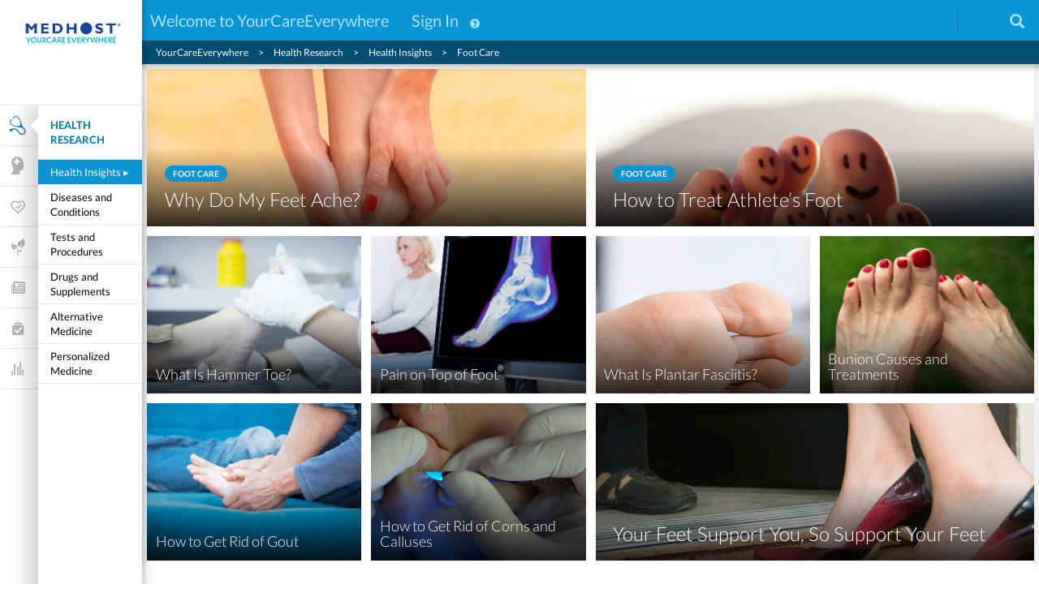

--- FILE ---
content_type: text/html;charset=utf-8
request_url: https://www.yourcareeverywhere.com/health-research/health-insights/foot-care-insights.html
body_size: 12705
content:



<!DOCTYPE html>
<html lang="en">
	<head>
	
	<!-- Version: Cloud Release 2024.9.0 (YCE 19.4.0) -->

	
	
		
    
<script defer="defer" type="text/javascript" src="/.rum/@adobe/helix-rum-js@%5E2/dist/rum-standalone.js"></script>
<script src="/etc.clientlibs/cq/personalization/clientlib/underscore.lc-03540ac0f1ea39be635e17b62c718dd5-lc.min.js"></script>
<script src="/etc.clientlibs/medhost/clientlibs/concat.lc-5fd73215d0267872b7180af9f57257e6-lc.min.js"></script>



	

	<meta http-equiv="content-type" content="text/html; charset=UTF-8"/>
	
	<meta name="description" content="Want to learn more about foot care? Get helpful tips and insights here from YourCareEverywhere, your online source of up-to-date health insights. 
"/>
	<meta name="viewport" content="width=device-width, initial-scale=1.0"/>

	

	<script type="application/ld+json">
		{"datePublished":"2016-03-30T18:34:26.233Z","image":"http://yourcareeverywhere.com/content/dam/medhost/yce/images/healthcare-research/health-insights/FootCare/1133834622.jpg","dateCreated":"2016-03-30T18:34:26.233Z","keywords":"","@type":"WebSite","name":"Foot Care","about":"Want to learn more about foot care? Get helpful tips and insights here from YourCareEverywhere, your online source of up-to-date health insights. \n","description":"Want to learn more about foot care? Get helpful tips and insights here from YourCareEverywhere, your online source of up-to-date health insights. \n","@context":"https://schema.org","headline":"Foot Care","url":"http://yourcareeverywhere.com/health-research/health-insights/foot-care-insights.html"}
	</script>

	
	
	<!-- Medhost Namespace Initialization -->
	<script type="text/javascript">

		window.medhost = window.medhost || {};
		window.medhost.utils = window.medhost.utils || {};
		window.medhost.wcmmodeDisabled = true;
		window.medhost.requiresAuthentication = false;
		window.medhost.valuePropositionSignInCookieExpTime = 30;
		window.medhost.keywordTitlePaths = "";
		window.medhost.passwordValidationRegex = "^.*(?=.{8,})(?=.*[a\u002Dz])(?=.*[A\u002DZ])(?=.*[0\u002D9])(?=.*[!@#$%{}\\[\\]()\\\\\/\\\x22\x27`~,;:.<>]).*$";

		window.medhost.apiEndpoint = "https://api.mhdi10xasayd.com";
		window.medhost.patientPortal = "https://portal.yourcarecommunity.com/sso";
		window.medhost.linkYCULogin = "https://api.mhdi10xasayd.com/security/oauth/authorize";
        window.medhost.debugMode = true;
        window.medhost.searchFields = ["title^3","_all"];
		window.medhost.searchPageTypes = ["/apps/medhost/templates/article-page"];
		window.medhost.clientId = "yce-web-fe-prod-nPt3s4Sb";

		window.medhost.wellnessLandingPage = "/my-wellness-dashboard.html";
		window.medhost.wellnessDashboardPage = "/my-wellness-dashboard/device-data.html";
		window.medhost.wellnessAppSyncPage = "/my-wellness-dashboard/wellness-app-sync.html";
		window.medhost.searchUrl = "/search.html";
		window.medhost.linkLoginPage = "/account/login.html";
		window.medhost.linkUserAccountSuccess = "/account/link-user-account-success.html";
		window.medhost.linkUserAccount = "/account/link-user-account.html";
		window.medhost.editUserProfile = "/account/edit-user-profile.html";
		window.medhost.createNewAccount = "/account/create-new-account";
		window.medhost.participatingFacilities = "/account/participating-facilities.html";
		window.medhost.resetPassword = "/account/password-reset.html";
		window.medhost.resetPasswordSuccess = "/account/reset-password-success.html";
		window.medhost.forgotPasswordEmailSuccess = "/account/forgot-password-success.html";
		window.medhost.maintenancePage = "/health-research/health-insights/foot-care-insights.html";

		window.medhost.homepagePath = "/content/medhost/your-care-everywhere";
		window.medhost.homepage = "/content/medhost/your-care-everywhere.html";
		window.medhost.ajaxArticlePage = "/content/medhost/your-care-everywhere/article.html";
		window.medhost.categoryAdminPath = "/content/MedHost_Admin/categories/_jcr_content/content-par/categories.list.json";
		window.medhost.facilityIconPath = "/{id}.png";
		window.medhost.registrationmodal = "/content/medhost/your-care-everywhere/my-wellness-dashboard/new-reg-flow/jcr:content/content-par/registration";
        window.medhost.patientRegistrationModal = "";
        window.medhost.portalModal = "/content/medhost/your-care-everywhere/my-wellness-dashboard/portals-modal/jcr:content/content-par/portal_modals";
        window.medhost.valuepropositionmodal = "";
        window.medhost.newvaluepropositionmodal = "";

		window.medhost.loadertimeout = 1000;
		window.medhost.dashboardcoachmarkdelay = 2000;
		window.medhost.loginMaintenanceStart = "";
		window.medhost.loginMaintenanceEnd = "";
	</script>


	
	<!-- digitalData.page Analytics -->
<script type="text/javascript">
	var digitalData = digitalData || {};
	digitalData.page = {
		pageInfo: {
			pageName: "content:medhost:your-care-everywhere:health-research:health-insights:foot-care-insights",
			pageCategory: "landingpage",
			pageType: "landingpage",
			server: "yce"
		},
		category: {
			primaryCategory: "health-research",
			subCategory1: "health-insights",
			subCategory2: "foot-care-insights"
		}
	};
</script>

	

	<link rel="canonical" href="https://yourcareeverywhere.com/health-research/health-insights/foot-care-insights.html"/>
	
	
		
    
<link rel="stylesheet" href="/etc.clientlibs/medhost/clientlibs/head.lc-100ecc74c3652d2dbdfc48390b97ce4d-lc.min.css" type="text/css">
<link rel="stylesheet" href="/etc.clientlibs/acs-commons/clientlibs/vendor/fontawesome.lc-332625294928b6ef75551c72c70a3608-lc.min.css" type="text/css">



		
    
<script src="/etc.clientlibs/medhost/clientlibs/head.lc-2c4598c0a4a3c013c862979f37d49bc1-lc.min.js"></script>



		<link rel="stylesheet" href="/etc.clientlibs/foundation/clientlibs/main.lc-b4994788cf1eaeed300a0aa7af53f3c8-lc.min.css" type="text/css">
<script src="/etc.clientlibs/foundation/clientlibs/main.lc-690ba627a9a2eeef0733ede272cf726b-lc.min.js"></script>

<link href="/etc.clientlibs/settings/wcm/designs/medhost/static.css" rel="stylesheet" type="text/css">

	

	<meta name="sponsor"/>
	<link rel='stylesheet' type='text/css'/>

	<!-- Open Graph -->
	<meta property="og:type" content="article"/>
	<meta property="og:description" content="Want to learn more about foot care? Get helpful tips and insights here from YourCareEverywhere, your online source of up-to-date health insights. 
"/>
	<meta property="og:site_name" content="YourCareEverywhere"/>
	<meta property="og:title" content="Foot Care"/>
	<meta property="og:image"/>
	<meta property="og:url" content="https://yourcareeverywhere.com/health-research/health-insights/foot-care-insights.html"/>

	<!-- Twitter Card -->
	<meta name="twitter:card" content="summary"/>
	<meta name="twitter:site" content="@https://twitter.com/YourCareE"/>
	<meta name="twitter:title" content="Foot Care"/>
	<meta name="twitter:description" content="Want to learn more about foot care? Get helpful tips and insights here from YourCareEverywhere, your online source of up-to-date health insights. 
"/>
	<meta name="twitter:image"/>

	<title>Foot Care  | YourCareEverywhere</title>

	
	<link rel="icon" type="image/vnd.microsoft.icon" href="/etc.clientlibs/medhost/clientlibs/head/resources/images/icons/favicon/favicon.ico"/>
	<link rel="shortcut icon" type="image/vnd.microsoft.icon" href="/etc.clientlibs/medhost/clientlibs/head/resources/images/icons/favicon/favicon.ico"/>
	<link rel="shortcut icon" href="/etc.clientlibs/medhost/clientlibs/head/resources/images/icons/favicon/favicon.ico"/>
	<link rel="icon" sizes="16x16 32x32 64x64" href="/etc.clientlibs/medhost/clientlibs/head/resources/images/icons/favicon/favicon.ico"/>

	<meta name="google-site-verification" content="IT4qzKDG77pM62tjyby_NtAyMl-_ExVAtiaF5gExHpA"/>
	<meta name="apple-itunes-app" content="app-id=989167763"/>
	<script type="text/javascript"> window._tfa = window._tfa || []; _tfa.push({notify:"action", name: 'page_view'}); </script>

	<!--////-->
	<script type="text/javascript">
		window._ajcta = window._ajcta || [];
		_ajcta.push(
				{"uid":37124,"t":2}
		);
	</script>

	

	
	
	
</head>

	<body>
	<script type="text/javascript">
		if(location.pathname.match(/\/login.html/)){
			document.body.style.display = "none";
		}
	</script>

	<div><script type="text/javascript">
    $CQ(function() {
        CQ_Analytics.SegmentMgr.loadSegments("\/conf\/medhost\/settings\/wcm\/segments\/RightRail");
        CQ_Analytics.ClientContextUtils.init("\/conf\/medhost\/settings\/wcm\/segments\/clientcontext", "\/content\/medhost\/your\u002Dcare\u002Deverywhere\/health\u002Dresearch\/health\u002Dinsights\/foot\u002Dcare\u002Dinsights");

        
    });
</script>
</div>
	<!-- Page Header -->
	<div id="site-header" class="site-header">
	<div class="utility-nav">

    <div class="layout-row">
        <nav class="utility-nav-col-control col-md-12 col-sm-12 col-xs-12" role="navigation" aria-label="User">

			
			<div id="utility-nav-unauthed" class="utility-nav-section-unauthed">
                <div class="utility-nav-unauthed col-md-8 col-sm-10 col-xs-10">
                    <div class="logo-container pull-left visible-xs visible-sm">
                        <a href="/">
                            <img src="/content/dam/medhost/yce/logos/new-logo.png" aria-hidden="true"/>
							<span class="sr-only">Home</span>
                        </a>
                    </div>
                    <div class="unauthed-left pull-left">
                        
                    </div>
                    <div class="unauthed-right">
			    		<span class="utility-nav-span-text">
			            	<span class="welcome-link unauth-item hidden" aria-hidden="true">Welcome to YourCareEverywhere</span>
			        	</span>
                        <span class="utility-nav-span-text">
			            	<a href="#" class="sign-in-link unauth-item hidden">Sign In</a>
			        	</span>
                        <button class="help-button-popover unauth-item hidden" data-toggle="popover" aria-label="About accounts">
                            <span class="glyphicon glyphicon-question-sign if-1" aria-hidden="true"></span>
                        </button>
                    </div>
                </div>

				
				<div class="hidden">
					<div class="help-box" role="tooltip">
						<p class="welcome-text">Welcome to YourCareEverywhere</p>
						
						<p>Not sure if you have a patient account?</p>
						<a href="/account/participating-facilities.html">See Participating Facilities</a>
					</div>
				</div>
                <div class="utility-nav-mobile-lower utility-nav-unauthed collapsed col-xs-10" id="utility-nav-unauthed-lower-main">

                </div>
			</div>
			

			
			<div id="utility-nav-authed" class="utility-nav-section-authed hidden">
			    <div id="utility-nav-mobile-upper" class="utility-nav-mobile-upper col-md-7 col-sm-5 col-xs-8">
			        <div class="logo-container col-sm-6 col-xs-5 visible-xs visible-sm">
			            <a href="/">
			                <img src="/etc.clientlibs/medhost/clientlibs/head/resources/images/utility-nav-logo.png" alt="" aria-hidden="true"/>
							<span class="sr-only">Home</span>
                        </a>
                    </div>
                    <div class="user-container text-left col-md-5 col-sm-3 col-xs-3 col-md-offset-0 col-sm-offset-0 col-xs-offset-1">
						<div class="utility-nav-user">
							<button class="utility-nav-user-popover" data-toggle="popover" aria-label="User">
								<span class="icomoon icon-user text-white" aria-hidden="true"></span>
								<span class="hidden-xs hidden-sm utility-nav-span-text ml-1">Welcome, <span class="user-name"></span><span class="fa fa-angle-down text-white pl-0-5 text-size-1_25"></span></span>
							</button>
						</div>
                    </div>

					
					<div class="utility-nav-user-popover-content hidden">
						<div class="utility-nav-user-popover text-center" role="menu">
							
								
									<a href="/my-wellness-dashboard.html" target="_self" role="menuitem">
										My Wellness Dashboard
									</a>
								
							
								
									<a href="/account/edit-user-profile.html" target="_self" role="menuitem">
										View/Edit Profile
									</a>
								
							
							<a href="#" class="logout-link" role="menuitem">Logout</a>
						</div>
					</div>
                    <!-- OLD HEALTH PORTALS DROPDOWN WITH POPOVER -->
                    <!-- <div class="new-portals-dropdown-area col-md-5 col-sm-3 col-xs-3 hidden-xs text-left">
                        <button class="portals-toggle">
                            <span class="icomoon icon-medkit text-white"
                                  aria-hide="true"></span>
							<span class="visible-lg-inline ml-1">Health Sites<span
									id="portals-arrow" class="fa fa-angle-down text-white pl-0-5 text-size-1_25"
									aria-hide="true"></span></span>
                        </button>
                        <button class="utility-nav-notifications-popover" data-toggle="popover"
                                aria-label="Notifications">
                            <span class="utility-nav-notifications-count-unread notifications-unread invisible mh-brand-red">0</span>
                        </button>
                    </div> -->
                    <!-- END OLD HEALTH PORTALS DROPDOWN -->
                </div>

                <div class="utility-nav-align-center utility-nav-mobile-lower collapsed col-md-4 col-sm-5 col-xs-10" id="utility-nav-authed-lower-main">
                    
                    <div class="visible-xs portal-container col-xs-2">
                        <div class="utility-nav-align-center utility-nav-portal invisible-for-non-portal-user">
							<a href="https://portal.yourcarecommunity.com/sso" class="utility-nav-align-center portal-link" target="_blank" aria-hidden="true">
                                <span class="icomoon icon-grid if-1-5 mr-1" aria-hidden="true"></span>
							</a>
							
                            
							
							
                            
                            
							

                        </div>
                    </div>
                    <!-- <div class="utility-nav-divider-left col-md-1 col-sm-1 col-xs-1 col-md-offset-0 col-sm-offset-1"></div> -->
                    <div class="preferred-facility-container col-sm-9 col-xs-8 col-sm-offset-3 visible-sm visible-xs">
                        <a href="#" class="facility-link preferred-facility-link" id="preferred-facility" aria-label="Your preferred facility">
                            <span class="utility-nav-span-text px-1 py-0-5"></span>
                        </a>
                    </div>
                    <div class="utility-nav-divider-right visible-sm visible-xs"></div>
                </div>
			</div>
			

			
			<div class="hidden portals-dropdown col-md-12 col-sm-10 col-xs-8 ">
                <div class="preferredFacilityBanner user-forms-wrapper"><section class="no-facility pa-1 hidden">
    <div class="facility-list hidden flex flex-center-align flex-space-between">
        <p class="h2 unauthed-message">Get a new level of healthcare convenience.</p>
        <a class="btn btn-lg button-brand" href="/account/participating-facilities.html#banner">Facility Finder</a>
    </div>

    <div class="closest-facility hidden">
        <div class="row">
            <div class="col-sm-6 col-md-3 col-lg-4">
                <p class="h2 unauthed-message">Get a new level of healthcare convenience.</p>
            </div>
            <div class="col-sm-6 col-md-3 col-md-push-6 col-lg-push-5">
                <div class="button-wrapper">
                    <button type="button" id="submit-facility-btn" class="btn btn-lg button-brand">Submit</button>
                    <button type="button" id="cancel-btn" class="btn btn-lg button-brand-inverse ml-0-5">No Thanks</button>
                </div>
            </div>
            <div class="col-sm-12 col-md-6 col-md-pull-3 col-lg-5">
                <div class="facility-selection-wrapper pl-0-5">
                    <div class="closest-facility-selection-container"> <!--Placeholder for template--></div>
                </div>
            </div>
        </div>
    </div>
</section>

<script id="closest-facility-selection-template" type="text/x-handlebars-template"><form id="closest-facility-selection-form" class="form-wrapper form-group-lg">
        {{#each facilities}}
        <div class="closest-facility-selection hidden">
            <div class="facility-checkbox px-0-5 pt-1">
                <label class="facility-label hidden">{{entity.id}}
                    <input type="radio" name="facilityId" value="{{entity.id}}"/>
                </label>
                <div class="facility-checkbox-group">
                    <button type="button" class="circle-button selected hidden" aria-label="Deselect {{id}}">
                        <div class="selected-circle"><span class="inner-text fa fa-check"></span></div></button>
                    <button type="button" class="circle-button unselected" aria-label="Deselect {{id}}"></button>
                </div>
            </div>
            <div class="facility-address">
                <div class="internal"><a class="preferred-facility-link" href="{{entity.organizationLink}}" title="{{entity.name}}">
                        {{entity.name}}</a> <span class="facility-selection-distance"> - {{distance}}mi</span>
                </div>
                {{#with entity}}
                <div class="value">{{address1}} {{address2}}</div>
                <div class="value">{{city}}, {{state}} {{zip}}</div>
                {{/with}}
            </div>
        </div>
        {{/each}}

            <div class="error-message-wrapper">
                <h4 class="error-message" role="alert"></h4>
            </div>

</form></script>

<section class="has-facility facility-area hidden"></section></div>
				<div class="healthPortalsBanner"><section class="flex deep-link" data-deeplink="Portals" role="navigation">
  <a aria-label="portals-label" name="portals-label" class="portals-label flex flex-center-align pa-0-5" href="#" tabindex="0" title="Quickly connect with your healthcare providers">
    
    <span class="star-icon material-icons stars" alt="Health Sites"></span>
  </a>
  <div class="triangle"></div>
  <div class="triangle2"></div>
    <div class="healthPortalsBanner__list flex"></div>
    <a class="no-portals flex flex-center-align py-0-5" href="#" tabindex="0" title="Quickly connect with your healthcare providers"><span>Easily access your health sites in one place.</span></a>
    <div class="healthPortalsBanner__plus-label portal-add-button flex">
      <a class="plus-label flex flex-center-align px-1" href="#" tabindex="0" title="Add new portal" aria-label="Add new portal"><span>&#43;</span></a>
    </div>
</section></div>
            </div>

			<div class="utility-nav-search-bar col-md-11 col-sm-10 col-xs-10">
                <div class="input-area">
                    <div class="search-container">
                        <div class="search" role="search">
	                        <span class="input-wrapper">
								<span class="sr-only"><label for="utility-nav-search">Search</label></span>
                        		<input id="utility-nav-search" class="search-input" type="text" placeholder="Enter Search Topic"/>
                        		<button class="go-button" type="button" aria-label="Search">
                        			<span class="go-button-text">Search</span>
                        			<span class="glyphicon glyphicon-search if-1-5 go-button-icon" aria-hidden="true"></span>
                        		</button>
	                        </span>
                        </div>
                    </div>
                </div>
            </div>

            <div id="utility-nav-mobile-right" class="utility-nav-mobile-right pull-right col-md-4 col-sm-2 col-xs-2">

                <!-- PORTAL TOGGLE -->
                <div id="p-toggle-container" class="utility-nav-portal-toggle utility-icon">
                    <div role="button" id="p-toggle" aria-label="utility-nav-portal-toggle" name="utility-nav-portal-toggle" class="toggle-chevron material-icons expand_less" data-toggle="popover"></div>
                </div>
                <!-- MOBILE MENU -->
                <div id="utility-nav-dropdown-toggle" class="utility-nav-dropdown-toggle visible-xs visible-sm utility-icon" data-collapsed="true">
                    <a href="#" id="utility-nav-dropdown-toggle-button" class="toggle-button if-1-5" aria-label="Toggle menu"></a>
                </div>
                <!-- SEARCH -->
                <div class="utility-nav-lower-search utility-nav-mobile-lower collapsed utility-icon" id="utility-nav-lower-search">
                    
						<a href="/search.html.html">
							<span class="search-button glyphicon glyphicon-search if-1-5" aria-hidden="true"></span>
							<span class="sr-only">Search</span>
						</a>
                    
                </div>
                <!-- FACILITY -->
                <div class="preferred-facility-container visible-md visible-lg facility-name">
                    <a href="#" class="facility-link preferred-facility-link2" aria-label="Your preferred facility">
                        <span class="utility-nav-span-text"></span>
                    </a>
                </div>
                <div class="utility-nav-divider-right visible-md visible-lg"></div>
                <!-- END FACILITY -->
            </div>
        </nav>
    </div>

    <script id="password-change-dialog-template" type="text/x-handlebars-template"><!-- START ***** PASSWORD CHANGE PAGE -->
<div class="user-forms-wrapper">
  <div id="password-change">
    <div class="form-wrapper">
      <h2 class="already">
        Change Password
      </h2>
      <p class="reset-password-message">
        To keep your information safe, we require that you use a strong password that meets the minimum requirements listed below.
      </p>
      <li class="password-criteria-item">
        At least 8 characters
      </li>
      <li class="password-criteria-item">
        At least one number
      </li>
      <li class="password-criteria-item">
        At least one upper case letter
      </li>
      <li class="password-criteria-item">
        At least one lower case letter
      </li>
      <li class="password-criteria-item">
        <span>
          At least one special character 
        </span>
        <span class="special-chars-list">
          ( !@#$% { } [ ] ( ) / \ &#39; &#34; ` ~ , ; : . &lt; &gt; )
        </span>
      </li>
      <li class="password-criteria-item">
        Cannot include 3 consecutive characters from your username
      </li>
      <form class="change-password-form form-group-lg" id="password-change-form">
        <div class="form-group change-password-container required">
          <label for="reset-password" id="new-password-label">New Password</label>
          <span id="new-password-message" class="new-password-message hidden"></span>
          <input type="password" class="form-control password-input" name="resetPassword" id="reset-password"/>
          <span toggle="#reset-password" class="fa fa-fw fa-eye eye-icon toggle-password"></span>
        </div>
        <div class="form-group change-password-container required">
          <label for="reset-confirm-password">Confirm Password</label>
          <input type="password" class="form-control password-input" name="resetConfirmPassword" id="reset-confirm-password"/>
          <span toggle="#reset-confirm-password" class="fa fa-fw fa-eye eye-icon toggle-password"></span>
        </div>

        <div class="password-change-error-message hidden" role="alert"></div>

        <div class="button-wrapper">
          <button id="change-password-button" type="button" class="submit-btn btn-block">
            Save New Password
          </button>
        </div>
      </form>
    </div>
  </div>

  <div id="password-error-messages" data-error_complexity-requirements="The password you entered does not meet the complexity requirements, please try again." data-error_contains-part-of-user-name="The password you entered does not meet the complexity requirements, please try again." data-error_equals-to-current-password="This password is already in use." data-error_equals-to-old-password="The password you entered contains previous password information, please try again."></div>
</div>
<!-- END ***** PASSWORD CHANGE PAGE -->
</script>
</div>
<style>
    .utility-nav {
        font-size: 20px !important;
    }
    .utility-nav .glyphicon-question-sign{
        font-size: 12px !important;
    }
    .utility-nav .glyphicon-search{
        font-size: 18px !important;
    }
</style>

</div>
	<!-- Left Navigation -->
	<div id="navigation-fixed" class="navigation-fixed">
		
	<nav id="left-nav-area" class="left-nav collapsed" aria-label="Main">
		<a href="/" class="left-nav-logo">
			<img src="/content/dam/medhost/yce/logos/new-logo.png" alt="" aria-hidden="true"/>
			<span class="sr-only">Home</span>
		</a>
		<div class="left-nav-primary-wrapper">
			<ul class="left-nav-primary">
				
				<li class="current">
					<a href="/health-research.html" class="link-title">
						<span class="icomoon icon-stethoscope-whitespace if-2" aria-hidden="true"></span>
						<span class="link-title__text">Health Research</span>
					</a>
					<a href="#" class="nav-mobile-next"><span class="sr-only">Next</span></a>
					
					<ul class="left-nav-secondary">
						<li class="left-nav-title">
							<a href="#" class="nav-mobile-back"><span class="sr-only">Back</span></a>
							<a href="/health-research.html" class="link-title">Health Research</a>
						</li>
						
						<li class="current">
							<div class="left-nav-item">
								<a href="/health-research/health-insights.html" class="link-title">Health Insights<span aria-hidden="true">&nbsp;&#9656;</span></a>
								
								<a href="#" class="nav-mobile-next"><span class="sr-only">Next</span></a>
								<div class="left-nav-tertiary">
									
									<ul>
										<li class="left-nav-title-primary">
											<a href="#" class="nav-mobile-back"><span class="sr-only">Back</span></a>
											<a href="/health-research.html" class="link-title">Health Research</a>
										</li>
										<li class="left-nav-title">
											<a href="#" class="nav-mobile-back"><span class="sr-only">Back</span></a>
											<a href="/health-research/health-insights.html" class="link-title">Health Insights</a>
										</li>
										
										<li>
											<a href="/health-research/health-insights/children-and-teen-care-insights.html" class="link-title">Children and Teen Care</a>
										</li>								
										
										<li>
											<a href="/health-research/health-insights/men-s-care-insights.html" class="link-title">Men&#39;s Care</a>
										</li>								
										
										<li>
											<a href="/health-research/health-insights/women-s-care-insights.html" class="link-title">Women&#39;s Care</a>
										</li>								
										
										<li>
											<a href="/health-research/health-insights/diabetes-care-insights.html" class="link-title">Type 1 Diabetes</a>
										</li>								
										
										<li>
											<a href="/health-research/health-insights/type-2-diabetes.html" class="link-title">Type 2 Diabetes</a>
										</li>								
										
										<li>
											<a href="/health-research/health-insights/heart-care-insights.html" class="link-title">Heart Care</a>
										</li>								
										
										<li>
											<a href="/health-research/health-insights/asthma--allergy-and-copd-care-insights.html" class="link-title">Asthma, Allergy and COPD Care</a>
										</li>								
										
										<li>
											<a href="/health-research/health-insights/brain-and-nerve-care-insights.html" class="link-title">Brain and Nerve Care</a>
										</li>								
										
										<li>
											<a href="/health-research/health-insights/concussion.html" class="link-title">Concussion</a>
										</li>								
										
										<li>
											<a href="/health-research/health-insights/headache.html" class="link-title">Headache</a>
										</li>								
										
										<li>
											<a href="/health-research/health-insights/als-center.html" class="link-title">ALS</a>
										</li>								
										
										<li>
											<a href="/health-research/health-insights/alzheimer-s-disease.html" class="link-title">Alzheimer&#39;s Disease</a>
										</li>								
										
										<li>
											<a href="/health-research/health-insights/parkinson-s-disease.html" class="link-title">Parkinson&#39;s Disease</a>
										</li>								
										
										<li>
											<a href="/health-research/health-insights/cancer-care-insights.html" class="link-title">Cancer Care</a>
										</li>								
										
										<li>
											<a href="/health-research/health-insights/breast-cancer-center.html" class="link-title">Breast Cancer</a>
										</li>								
										
										<li>
											<a href="/health-research/health-insights/cervical-cancer.html" class="link-title">Cervical Cancer</a>
										</li>								
										
										<li>
											<a href="/health-research/health-insights/ovarian-cancer.html" class="link-title">Ovarian Cancer</a>
										</li>								
										
										<li>
											<a href="/health-research/health-insights/colon-cancer-center.html" class="link-title">Colon Cancer</a>
										</li>								
										
										<li>
											<a href="/health-research/health-insights/skin-cancer-center.html" class="link-title">Skin Cancer</a>
										</li>								
										
										<li>
											<a href="/health-research/health-insights/prostate-cancer.html" class="link-title">Prostate Cancer</a>
										</li>								
										
										<li>
											<a href="/health-research/health-insights/pain-care-insights.html" class="link-title">Pain Care</a>
										</li>								
										
										<li>
											<a href="/health-research/health-insights/osteoarthritis-center.html" class="link-title">Osteoarthritis</a>
										</li>								
										
										<li>
											<a href="/health-research/health-insights/rheumatoid-arthritis.html" class="link-title">Rheumatoid Arthritis</a>
										</li>								
										
										<li>
											<a href="/health-research/health-insights/cold-and-flu-care-insights.html" class="link-title">Cold and Flu Care</a>
										</li>								
										
										<li>
											<a href="/health-research/health-insights/infectious-disease-center.html" class="link-title">Infectious Disease</a>
										</li>								
										
										<li>
											<a href="/health-research/health-insights/digestive-care-insights.html" class="link-title">Digestive Care</a>
										</li>								
										
										<li>
											<a href="/health-research/health-insights/ear--nose-and-throat-care-insights.html" class="link-title">Ear, Nose and Throat Care</a>
										</li>								
										
										<li>
											<a href="/health-research/health-insights/eye-care-insights.html" class="link-title">Eye Care</a>
										</li>								
										
										<li>
											<a href="/health-research/health-insights/kidney-care-insights.html" class="link-title">Kidney Care</a>
										</li>								
										
										<li class="current">
											<a href="/health-research/health-insights/foot-care-insights.html" class="link-title">Foot Care</a>
										</li>								
										
										<li>
											<a href="/health-research/health-insights/skin--nail-and-hair-care-insights.html" class="link-title">Skin, Nail and Hair Care</a>
										</li>								
										
										<li>
											<a href="/health-research/health-insights/lung-cancer.html" class="link-title">Lung Cancer</a>
										</li>								
										
										<li>
											<a href="/health-research/health-insights/kidney-cancer.html" class="link-title">Kidney Cancer</a>
										</li>								
										
										<li>
											<a href="/health-research/health-insights/melanoma.html" class="link-title">Melanoma</a>
										</li>								
										
										<li class="scroll-down">
											<a href="#" class="scroll-indicator" aria-hidden="true">&#x25BC;</a>
										</li>
									</ul>
									
								</div>
								
							</div>
						</li>
						
						<li>
							<div class="left-nav-item">
								<a href="/health-research/disease-and-conditions.html" class="link-title">Diseases and Conditions</a>
								
							</div>
						</li>
						
						<li>
							<div class="left-nav-item">
								<a href="/health-research/tests-and-procedures.html" class="link-title">Tests and Procedures</a>
								
							</div>
						</li>
						
						<li>
							<div class="left-nav-item">
								<a href="/health-research/drug-or-supplement-lookup.html" class="link-title">Drugs and Supplements</a>
								
							</div>
						</li>
						
						<li>
							<div class="left-nav-item">
								<a href="/health-research/alternative-medicine.html" class="link-title">Alternative Medicine</a>
								
							</div>
						</li>
						
						<li>
							<div class="left-nav-item">
								<a href="/health-research/personalized-medicine.html" class="link-title">Personalized Medicine</a>
								
							</div>
						</li>
						
						<li class="scroll-down">
							<a href="#" class="scroll-indicator" aria-hidden="true">&#x25BC;</a>
						</li>
					</ul>
					
				</li>
				
				<li>
					<a href="/research-mental-or-behavioral-health.html" class="link-title">
						<span class="icomoon icon-mental-health-whitespace if-2" aria-hidden="true"></span>
						<span class="link-title__text">Mental Health</span>
					</a>
					<a href="#" class="nav-mobile-next"><span class="sr-only">Next</span></a>
					
					<ul class="left-nav-secondary">
						<li class="left-nav-title">
							<a href="#" class="nav-mobile-back"><span class="sr-only">Back</span></a>
							<a href="/research-mental-or-behavioral-health.html" class="link-title">Mental Health</a>
						</li>
						
						<li>
							<div class="left-nav-item">
								<a href="/research-mental-or-behavioral-health/depression.html" class="link-title">Depression</a>
								
							</div>
						</li>
						
						<li>
							<div class="left-nav-item">
								<a href="/research-mental-or-behavioral-health/autism.html" class="link-title">Autism</a>
								
							</div>
						</li>
						
						<li>
							<div class="left-nav-item">
								<a href="/research-mental-or-behavioral-health/adhd-add.html" class="link-title">ADHD and ADD</a>
								
							</div>
						</li>
						
						<li>
							<div class="left-nav-item">
								<a href="/research-mental-or-behavioral-health/anxiety-disorders.html" class="link-title">Anxiety and Stress</a>
								
							</div>
						</li>
						
						<li>
							<div class="left-nav-item">
								<a href="/research-mental-or-behavioral-health/substance-abuse-disorders.html" class="link-title">Addiction<span aria-hidden="true">&nbsp;&#9656;</span></a>
								
								<a href="#" class="nav-mobile-next"><span class="sr-only">Next</span></a>
								<div class="left-nav-tertiary">
									
									<ul>
										<li class="left-nav-title-primary">
											<a href="#" class="nav-mobile-back"><span class="sr-only">Back</span></a>
											<a href="/research-mental-or-behavioral-health.html" class="link-title">Mental Health</a>
										</li>
										<li class="left-nav-title">
											<a href="#" class="nav-mobile-back"><span class="sr-only">Back</span></a>
											<a href="/research-mental-or-behavioral-health/substance-abuse-disorders.html" class="link-title">Addiction</a>
										</li>
										
										<li>
											<a href="/research-mental-or-behavioral-health/substance-abuse-disorders/alcohol.html" class="link-title">Alcohol Abuse</a>
										</li>								
										
										<li>
											<a href="/research-mental-or-behavioral-health/substance-abuse-disorders/drugs.html" class="link-title">Drug Abuse</a>
										</li>								
										
										<li>
											<a href="/research-mental-or-behavioral-health/substance-abuse-disorders/opioid-epidemic.html" class="link-title">Opioid Crisis</a>
										</li>								
										
										<li>
											<a href="/research-mental-or-behavioral-health/substance-abuse-disorders/smoking.html" class="link-title">Smoking</a>
										</li>								
										
										<li class="scroll-down">
											<a href="#" class="scroll-indicator" aria-hidden="true">&#x25BC;</a>
										</li>
									</ul>
									
								</div>
								
							</div>
						</li>
						
						<li>
							<div class="left-nav-item">
								<a href="/research-mental-or-behavioral-health/bipolar-disorder.html" class="link-title">Bipolar Disorder</a>
								
							</div>
						</li>
						
						<li>
							<div class="left-nav-item">
								<a href="/research-mental-or-behavioral-health/schizophrenia.html" class="link-title">Schizophrenia</a>
								
							</div>
						</li>
						
						<li>
							<div class="left-nav-item">
								<a href="/research-mental-or-behavioral-health/eating-disorder.html" class="link-title">Eating Disorders</a>
								
							</div>
						</li>
						
						<li>
							<div class="left-nav-item">
								<a href="/research-mental-or-behavioral-health/veteran-s-behavorial-health.html" class="link-title">Veterans Behavioral Health</a>
								
							</div>
						</li>
						
						<li>
							<div class="left-nav-item">
								<a href="/research-mental-or-behavioral-health/life-balance.html" class="link-title">Life Balance<span aria-hidden="true">&nbsp;&#9656;</span></a>
								
								<a href="#" class="nav-mobile-next"><span class="sr-only">Next</span></a>
								<div class="left-nav-tertiary">
									
									<ul>
										<li class="left-nav-title-primary">
											<a href="#" class="nav-mobile-back"><span class="sr-only">Back</span></a>
											<a href="/research-mental-or-behavioral-health.html" class="link-title">Mental Health</a>
										</li>
										<li class="left-nav-title">
											<a href="#" class="nav-mobile-back"><span class="sr-only">Back</span></a>
											<a href="/research-mental-or-behavioral-health/life-balance.html" class="link-title">Life Balance</a>
										</li>
										
										<li>
											<a href="/research-mental-or-behavioral-health/life-balance/self-help.html" class="link-title">Self-Help</a>
										</li>								
										
										<li class="scroll-down">
											<a href="#" class="scroll-indicator" aria-hidden="true">&#x25BC;</a>
										</li>
									</ul>
									
								</div>
								
							</div>
						</li>
						
						<li class="scroll-down">
							<a href="#" class="scroll-indicator" aria-hidden="true">&#x25BC;</a>
						</li>
					</ul>
					
				</li>
				
				<li>
					<a href="/stay-well-and-fit.html" class="link-title">
						<span class="icomoon icon-heart-whitespace if-2" aria-hidden="true"></span>
						<span class="link-title__text">Wellness &amp; Fitness</span>
					</a>
					<a href="#" class="nav-mobile-next"><span class="sr-only">Next</span></a>
					
					<ul class="left-nav-secondary">
						<li class="left-nav-title">
							<a href="#" class="nav-mobile-back"><span class="sr-only">Back</span></a>
							<a href="/stay-well-and-fit.html" class="link-title">Wellness &amp; Fitness</a>
						</li>
						
						<li>
							<div class="left-nav-item">
								<a href="/stay-well-and-fit/exercise.html" class="link-title">Exercise<span aria-hidden="true">&nbsp;&#9656;</span></a>
								
								<a href="#" class="nav-mobile-next"><span class="sr-only">Next</span></a>
								<div class="left-nav-tertiary">
									
									<ul>
										<li class="left-nav-title-primary">
											<a href="#" class="nav-mobile-back"><span class="sr-only">Back</span></a>
											<a href="/stay-well-and-fit.html" class="link-title">Wellness &amp; Fitness</a>
										</li>
										<li class="left-nav-title">
											<a href="#" class="nav-mobile-back"><span class="sr-only">Back</span></a>
											<a href="/stay-well-and-fit/exercise.html" class="link-title">Exercise</a>
										</li>
										
										<li>
											<a href="/stay-well-and-fit/exercise/exercise-programs.html" class="link-title">Exercise Programs</a>
										</li>								
										
										<li>
											<a href="/stay-well-and-fit/exercise/aerobic-exercise.html" class="link-title">Aerobic Exercise</a>
										</li>								
										
										<li>
											<a href="/stay-well-and-fit/exercise/strength-and-training.html" class="link-title">Strength and Training</a>
										</li>								
										
										<li>
											<a href="/stay-well-and-fit/exercise/stetching-and-flexibility.html" class="link-title">Stretching and Flexibility</a>
										</li>								
										
										<li class="scroll-down">
											<a href="#" class="scroll-indicator" aria-hidden="true">&#x25BC;</a>
										</li>
									</ul>
									
								</div>
								
							</div>
						</li>
						
						<li>
							<div class="left-nav-item">
								<a href="/stay-well-and-fit/yoga.html" class="link-title">Yoga</a>
								
							</div>
						</li>
						
						<li>
							<div class="left-nav-item">
								<a href="/stay-well-and-fit/nutrition.html" class="link-title">Nutrition<span aria-hidden="true">&nbsp;&#9656;</span></a>
								
								<a href="#" class="nav-mobile-next"><span class="sr-only">Next</span></a>
								<div class="left-nav-tertiary">
									
									<ul>
										<li class="left-nav-title-primary">
											<a href="#" class="nav-mobile-back"><span class="sr-only">Back</span></a>
											<a href="/stay-well-and-fit.html" class="link-title">Wellness &amp; Fitness</a>
										</li>
										<li class="left-nav-title">
											<a href="#" class="nav-mobile-back"><span class="sr-only">Back</span></a>
											<a href="/stay-well-and-fit/nutrition.html" class="link-title">Nutrition</a>
										</li>
										
										<li>
											<a href="/stay-well-and-fit/nutrition/nutrition-guidelines.html" class="link-title">Nutrition Guidelines</a>
										</li>								
										
										<li>
											<a href="/stay-well-and-fit/nutrition/popular-diets.html" class="link-title">Popular Diets</a>
										</li>								
										
										<li>
											<a href="/stay-well-and-fit/nutrition/recipes.html" class="link-title">Recipes</a>
										</li>								
										
										<li>
											<a href="/stay-well-and-fit/nutrition/weight-loss.html" class="link-title">Weight Loss</a>
										</li>								
										
										<li class="scroll-down">
											<a href="#" class="scroll-indicator" aria-hidden="true">&#x25BC;</a>
										</li>
									</ul>
									
								</div>
								
							</div>
						</li>
						
						<li>
							<div class="left-nav-item">
								<a href="/stay-well-and-fit/sleep-care.html" class="link-title">Sleep Care</a>
								
							</div>
						</li>
						
						<li>
							<div class="left-nav-item">
								<a href="/stay-well-and-fit/dental-hygiene.html" class="link-title">Dental Hygiene</a>
								
							</div>
						</li>
						
						<li>
							<div class="left-nav-item">
								<a href="/stay-well-and-fit/sexual-health.html" class="link-title">Sexual Health</a>
								
							</div>
						</li>
						
						<li class="scroll-down">
							<a href="#" class="scroll-indicator" aria-hidden="true">&#x25BC;</a>
						</li>
					</ul>
					
				</li>
				
				<li>
					<a href="/life-stages.html" class="link-title">
						<span class="icomoon icon-leaves-whitespace if-2" aria-hidden="true"></span>
						<span class="link-title__text">Life Stages</span>
					</a>
					<a href="#" class="nav-mobile-next"><span class="sr-only">Next</span></a>
					
					<ul class="left-nav-secondary">
						<li class="left-nav-title">
							<a href="#" class="nav-mobile-back"><span class="sr-only">Back</span></a>
							<a href="/life-stages.html" class="link-title">Life Stages</a>
						</li>
						
						<li>
							<div class="left-nav-item">
								<a href="/life-stages/pregnancy-and-childbirth.html" class="link-title">Pregnancy and Childbirth</a>
								
							</div>
						</li>
						
						<li>
							<div class="left-nav-item">
								<a href="/life-stages/senior-care.html" class="link-title">Senior Care</a>
								
							</div>
						</li>
						
						<li>
							<div class="left-nav-item">
								<a href="/life-stages/healthy-aging.html" class="link-title">Healthy Aging</a>
								
							</div>
						</li>
						
						<li>
							<div class="left-nav-item">
								<a href="/life-stages/end-of-life.html" class="link-title">End of Life</a>
								
							</div>
						</li>
						
						<li>
							<div class="left-nav-item">
								<a href="/life-stages/pregnancy-week-by-week.html" class="link-title">Pregnancy Week by Week</a>
								
							</div>
						</li>
						
						<li>
							<div class="left-nav-item">
								<a href="/life-stages/caregiver-center.html" class="link-title">Caregiver Center</a>
								
							</div>
						</li>
						
						<li>
							<div class="left-nav-item">
								<a href="/life-stages/newborn-care.html" class="link-title">Newborn Care</a>
								
							</div>
						</li>
						
						<li>
							<div class="left-nav-item">
								<a href="/life-stages/raising-healthy-children.html" class="link-title">Raising Healthy Children</a>
								
							</div>
						</li>
						
						<li>
							<div class="left-nav-item">
								<a href="/life-stages/raising-healthy-teenagers.html" class="link-title">Raising Healthy Teenagers</a>
								
							</div>
						</li>
						
						<li>
							<div class="left-nav-item">
								<a href="/life-stages/healthy-workplace.html" class="link-title">Healthy Workplace</a>
								
							</div>
						</li>
						
						<li class="scroll-down">
							<a href="#" class="scroll-indicator" aria-hidden="true">&#x25BC;</a>
						</li>
					</ul>
					
				</li>
				
				<li>
					<a href="/stay-up-to-date.html" class="link-title">
						<span class="icomoon icon-newspaper-whitespace if-2" aria-hidden="true"></span>
						<span class="link-title__text">Features and Opinion</span>
					</a>
					<a href="#" class="nav-mobile-next"><span class="sr-only">Next</span></a>
					
					<ul class="left-nav-secondary">
						<li class="left-nav-title">
							<a href="#" class="nav-mobile-back"><span class="sr-only">Back</span></a>
							<a href="/stay-up-to-date.html" class="link-title">Features and Opinion</a>
						</li>
						
						<li class="scroll-down">
							<a href="#" class="scroll-indicator" aria-hidden="true">&#x25BC;</a>
						</li>
					</ul>
					
				</li>
				
				<li>
					<a href="/healthcare-choices.html" class="link-title">
						<span class="icomoon icon-clipboard-whitespace if-2" aria-hidden="true"></span>
						<span class="link-title__text">Healthcare Choices</span>
					</a>
					<a href="#" class="nav-mobile-next"><span class="sr-only">Next</span></a>
					
					<ul class="left-nav-secondary">
						<li class="left-nav-title">
							<a href="#" class="nav-mobile-back"><span class="sr-only">Back</span></a>
							<a href="/healthcare-choices.html" class="link-title">Healthcare Choices</a>
						</li>
						
						<li>
							<div class="left-nav-item">
								<a href="/healthcare-choices/price-transparency-in-healthcare.html" class="link-title">Price Transparency in Healthcare</a>
								
							</div>
						</li>
						
						<li>
							<div class="left-nav-item">
								<a href="/healthcare-choices/technology-in-healthcare.html" class="link-title">Technology in Healthcare</a>
								
							</div>
						</li>
						
						<li>
							<div class="left-nav-item">
								<a href="/healthcare-choices/health-insurance.html" class="link-title">Health Insurance</a>
								
							</div>
						</li>
						
						<li>
							<div class="left-nav-item">
								<a href="/healthcare-choices/prescription-drug-prices.html" class="link-title">Prescription Drug Prices</a>
								
							</div>
						</li>
						
						<li>
							<div class="left-nav-item">
								<a href="/healthcare-choices/health-consumer.html" class="link-title">Health Consumer</a>
								
							</div>
						</li>
						
						<li>
							<div class="left-nav-item">
								<a href="/healthcare-choices/hospitals.html" class="link-title">Hospitals</a>
								
							</div>
						</li>
						
						<li>
							<div class="left-nav-item">
								<a href="/healthcare-choices/primary-healthcare.html" class="link-title">Primary Healthcare</a>
								
							</div>
						</li>
						
						<li class="scroll-down">
							<a href="#" class="scroll-indicator" aria-hidden="true">&#x25BC;</a>
						</li>
					</ul>
					
				</li>
				
				<li>
					<a href="/my-wellness-dashboard.html" class="link-title">
						<span class="icomoon icon-bar-graph-whitespace if-2" aria-hidden="true"></span>
						<span class="link-title__text">My Wellness Dashboard</span>
					</a>
					<a href="#" class="nav-mobile-next"><span class="sr-only">Next</span></a>
					
					<ul class="left-nav-secondary">
						<li class="left-nav-title">
							<a href="#" class="nav-mobile-back"><span class="sr-only">Back</span></a>
							<a href="/my-wellness-dashboard.html" class="link-title">My Wellness Dashboard</a>
						</li>
						
						<li class="scroll-down">
							<a href="#" class="scroll-indicator" aria-hidden="true">&#x25BC;</a>
						</li>
					</ul>
					
				</li>
				
				<li class="scroll-down">
					<a href="#" class="scroll-indicator" aria-hidden="true">&#x25BC;</a>
				</li>
			</ul>
		</div>
		<div class="left-nav-facility-container pa-1 hidden">
			<div class="content hidden">
				<div class="content-title flex flex-center-align">
					<span class="icomoon icon-medkit if-1-5 mr-0-5" aria-hidden="true"></span>
					<h5 class="text-uppercase text-bold">Your Facility</h5>
				</div>
				<a href="#" class="facility-link preferred-facility-link">
					<span class="sr-only">Facility</span>
				</a>
			</div>
		</div>
		<div class="tertiary-nav-container"></div>
	</nav>

	</div>
	<!-- Search Tag -->
	
	<!-- Content -->
   	<div><div id="content-area" class="contentpage container-fluid">
	<nav role="navigation" aria-label="Breadcrumbs">
		<div><div class="row">
	<div class="mh-breadcrumb">
		<div class="crumb-container">
			
			
				<div class="crumb">
					<a href="/" class="home" title="YourCareEverywhere">
						<p>
							
							YourCareEverywhere
							
						</p>
					</a>
					
				</div>
			
				<div class="crumb">
					<a href="/health-research.html" title="Health Research">
						<p>
							
							
							Health Research
						</p>
					</a>
					
				</div>
			
				<div class="crumb">
					<a href="/health-research/health-insights.html" title="Health Insights">
						<p>
							
							
							Health Insights
						</p>
					</a>
					
				</div>
			
				<div class="crumb">
					
					Foot Care
				</div>
			
		</div>
	</div>
</div></div>
	</nav>
	<section>
		<div>
<div class="aem-Grid aem-Grid--12 aem-Grid--default--12 ">
    <div class="content-pod-row aem-GridColumn aem-GridColumn--default--12">
	
	<div class="row">
		<div class="pod-grid container-fluid">
            
			
			<div class="row">
			  	<div class="col-sm-6">
					<div><!-- article content pod -->

	
		<div>
	<article class="pod preview shadow mh-magenta cq-dd-image">
		
		
			<div class="background-image">
<div data-cmp-is="image" data-cmp-lazythreshold="0" data-cmp-src="/health-research/health-insights/foot-care-insights/_jcr_content/content-par/content_pod_row_2100447170/pod0/image.coreimg{.width}.jpeg/1673972522881/1133834622.jpeg" data-asset="/content/dam/medhost/yce/images/healthcare-research/health-insights/FootCare/1133834622.jpg" data-asset-id="71f90c49-efc1-4cd7-99da-19931ae482f8" data-title="1133834622" id="image-453a6aa88b" class="cmp-image" itemscope itemtype="http://schema.org/ImageObject">
    
        
            
            <img src="/health-research/health-insights/foot-care-insights/_jcr_content/content-par/content_pod_row_2100447170/pod0/image.coreimg.jpeg/1673972522881/1133834622.jpeg" class="cmp-image__image" itemprop="contentUrl" data-cmp-hook-image="image" alt="1133834622" title="1133834622"/>
            
        
    
    
    <meta itemprop="caption" content="1133834622"/>
</div>

    

</div>
		

		

		<div class="text-wrapper">
			<a href="/health-research/health-insights/foot-care-insights.html" class="pod-label caps mh-blue-dark " style="background-color: ;" target="_self">
				<span class="sr-only">Category, </span>
				FOOT CARE
			</a>
			<h3>
				<a href="/health-research/health-insights/foot-care-insights/why-do-my-feet-ache-.html" target="_self">
					Why Do My Feet Ache?&nbsp;
				</a>
				
			</h3>
			<p class="summary">
				Even if you don’t have arthritis elsewhere, you may have osteoarthritis, the most common form of arthritis, in your feet. 
			</p>
		</div>
	</article>
</div>
	


<!-- manual content pod -->


<!-- media content pod -->


<!-- news content pod -->


<!-- edit placeholder -->

</div> 
				</div>
			
			  	<div class="col-sm-6">
					<div><!-- article content pod -->

	
		<div>
	<article class="pod preview shadow mh-magenta cq-dd-image">
		
		
			<div class="background-image">
<div data-cmp-is="image" data-cmp-lazythreshold="0" data-cmp-src="/health-research/health-insights/foot-care-insights/_jcr_content/content-par/content_pod_row_2100447170/pod1/image.coreimg{.width}.jpeg/1673972572902/166025610.jpeg" data-asset="/content/dam/medhost/yce/images/166025610.jpg" data-asset-id="636ee52d-b549-460c-ac59-bc9b15211bab" data-title="166025610" id="image-54133726ec" class="cmp-image" itemscope itemtype="http://schema.org/ImageObject">
    
        
            
            <img src="/health-research/health-insights/foot-care-insights/_jcr_content/content-par/content_pod_row_2100447170/pod1/image.coreimg.jpeg/1673972572902/166025610.jpeg" class="cmp-image__image" itemprop="contentUrl" data-cmp-hook-image="image" alt="166025610" title="166025610"/>
            
        
    
    
    <meta itemprop="caption" content="166025610"/>
</div>

    

</div>
		

		

		<div class="text-wrapper">
			<a href="/health-research/health-insights/foot-care-insights.html" class="pod-label caps mh-blue-dark " style="background-color: ;" target="_self">
				<span class="sr-only">Category, </span>
				FOOT CARE
			</a>
			<h3>
				<a href="/health-research/health-insights/foot-care-insights/how-to-treat-athlete-s-foot.html" target="_self">
					How to Treat Athlete’s Foot&nbsp;
				</a>
				
			</h3>
			<p class="summary">
				Athlete’s foot can be miserable, but there are practical ways to relieve the itching and redness from this fungal infection as quickly as possible.
			</p>
		</div>
	</article>
</div>
	


<!-- manual content pod -->


<!-- media content pod -->


<!-- news content pod -->


<!-- edit placeholder -->

</div> 
				</div>
			</div>
		</div>
	</div>


</div>
<div class="content-pod-row aem-GridColumn aem-GridColumn--default--12">
	
	<div class="row">
		<div class="pod-grid container-fluid">
            
			
			<div class="row">
			  	<div class="col-sm-3">
					<div><!-- article content pod -->

	
		<div>
	<article class="pod preview shadow  cq-dd-image">
		
		
			<div class="background-image">
<div data-cmp-is="image" data-cmp-lazythreshold="0" data-cmp-src="/health-research/health-insights/foot-care-insights/_jcr_content/content-par/content_pod_row/pod0/image.coreimg{.width}.jpeg/1502285954137/472399732.jpeg" data-asset="/content/dam/medhost/yce/images/News/472399732.jpg" data-asset-id="63570896-89be-4c25-b748-8926c25d303e" data-title="472399732" id="image-724d270ce3" class="cmp-image" itemscope itemtype="http://schema.org/ImageObject">
    
        
            
            <img src="/health-research/health-insights/foot-care-insights/_jcr_content/content-par/content_pod_row/pod0/image.coreimg.jpeg/1502285954137/472399732.jpeg" class="cmp-image__image" itemprop="contentUrl" data-cmp-hook-image="image" alt="472399732" title="472399732"/>
            
        
    
    
    <meta itemprop="caption" content="472399732"/>
</div>

    

</div>
		

		

		<div class="text-wrapper">
			
			<h3>
				<a href="/health-research/health-insights/foot-care-insights/what-is-hammer-toe-.html" target="_self">
					What Is Hammer Toe?&nbsp;
				</a>
				
			</h3>
			<p class="summary">
				When your toes curl downward or bend uncontrollably, you may have a correctable condition called hammer toe. You can fix this problem with or without surgery. Here&#39;s what you should know.
			</p>
		</div>
	</article>
</div>
	


<!-- manual content pod -->


<!-- media content pod -->


<!-- news content pod -->


<!-- edit placeholder -->

</div> 
				</div>
			
			  	<div class="col-sm-3">
					<div><!-- article content pod -->

	
		<div>
	<article class="pod preview shadow  cq-dd-image">
		
		
			<div class="background-image">
<div data-cmp-is="image" data-cmp-lazythreshold="0" data-cmp-src="/health-research/health-insights/foot-care-insights/_jcr_content/content-par/content_pod_row/pod1/image.coreimg{.width}.jpeg/1655732052116/42-58010346pod.jpeg" data-asset="/content/dam/medhost/yce/images/healthcare-research/health-insights/FootCare/42-58010346pod.jpg" data-asset-id="42acb88e-50af-4f97-9d5d-1bdc953571c3" data-title="42-58010346" id="image-048e4d6f1c" class="cmp-image" itemscope itemtype="http://schema.org/ImageObject">
    
        
            
            <img src="/health-research/health-insights/foot-care-insights/_jcr_content/content-par/content_pod_row/pod1/image.coreimg.jpeg/1655732052116/42-58010346pod.jpeg" class="cmp-image__image" itemprop="contentUrl" data-cmp-hook-image="image" alt="16 Jan 2014 --- RHEUMATOLOGY CONSULTATION SENIOR --- Image by Â© B. BOISSONNET / BSIP/BSIP/Corbis" title="42-58010346"/>
            
        
    
    
    <meta itemprop="caption" content="42-58010346"/>
</div>

    

</div>
		

		

		<div class="text-wrapper">
			
			<h3>
				<a href="/health-research/health-insights/foot-care-insights/pain-on-top-of-foot.html" target="_self">
					Pain on Top of Foot&nbsp;
				</a>
				
			</h3>
			<p class="summary">
				Top of foot pain can make walking or even wearing shoes hurt — and the cause isn’t always obvious. Learn the causes and symptoms of pain on top of foot. 
			</p>
		</div>
	</article>
</div>
	


<!-- manual content pod -->


<!-- media content pod -->


<!-- news content pod -->


<!-- edit placeholder -->

</div> 
				</div>
			
			  	<div class="col-sm-3">
					<div><!-- article content pod -->

	
		<div>
	<article class="pod preview shadow mh-magenta cq-dd-image">
		
		
			<div class="background-image">
<div data-cmp-is="image" data-cmp-lazythreshold="0" data-cmp-src="/health-research/health-insights/foot-care-insights/_jcr_content/content-par/content_pod_row/pod2/image.coreimg{.width}.jpeg/1655732129840/1303925389.jpeg" data-asset="/content/dam/medhost/yce/images/1303925389.jpg" data-asset-id="271ec48e-b806-43cf-8ede-2a31d6373c22" data-title="1303925389" id="image-b376b87481" class="cmp-image" itemscope itemtype="http://schema.org/ImageObject">
    
        
            
            <img src="/health-research/health-insights/foot-care-insights/_jcr_content/content-par/content_pod_row/pod2/image.coreimg.jpeg/1655732129840/1303925389.jpeg" class="cmp-image__image" itemprop="contentUrl" data-cmp-hook-image="image" alt="1303925389" title="1303925389"/>
            
        
    
    
    <meta itemprop="caption" content="1303925389"/>
</div>

    

</div>
		

		

		<div class="text-wrapper">
			
			<h3>
				<a href="/health-research/health-insights/foot-care-insights/what-is-plantar-fasciitis-.html" target="_self">
					What Is Plantar Fasciitis?&nbsp;
				</a>
				
			</h3>
			<p class="summary">
				Foot pain caused by plantar fasciitis is more common if you are overweight, work on your feet, run, or wear high heels. Here&#39;s how you can manage it.
			</p>
		</div>
	</article>
</div>
	


<!-- manual content pod -->


<!-- media content pod -->


<!-- news content pod -->


<!-- edit placeholder -->

</div> 
				</div>
			
			  	<div class="col-sm-3">
					<div><!-- article content pod -->

	
		<div>
	<article class="pod preview shadow mh-magenta cq-dd-image">
		
		
			<div class="background-image">
<div data-cmp-is="image" data-cmp-lazythreshold="0" data-cmp-src="/health-research/health-insights/foot-care-insights/_jcr_content/content-par/content_pod_row/pod3/image.coreimg{.width}.jpeg/1655732029745/184343223.jpeg" data-asset="/content/dam/medhost/yce/images/184343223.jpg" data-asset-id="5380a6a4-bef4-4dad-afd8-40a42a238445" data-title="184343223" id="image-3b342791ad" class="cmp-image" itemscope itemtype="http://schema.org/ImageObject">
    
        
            
            <img src="/health-research/health-insights/foot-care-insights/_jcr_content/content-par/content_pod_row/pod3/image.coreimg.jpeg/1655732029745/184343223.jpeg" class="cmp-image__image" itemprop="contentUrl" data-cmp-hook-image="image" alt="184343223" title="184343223"/>
            
        
    
    
    <meta itemprop="caption" content="184343223"/>
</div>

    

</div>
		

		

		<div class="text-wrapper">
			
			<h3>
				<a href="/health-research/health-insights/foot-care-insights/bunion-causes-and-treatments.html" target="_self">
					Bunion Causes and Treatments&nbsp;
				</a>
				
			</h3>
			<p class="summary">
				A bunion is more than a problem with how your foot looks: it can be painful and interfere with walking. Find out what causes bunions and how to treat them. 
			</p>
		</div>
	</article>
</div>
	


<!-- manual content pod -->


<!-- media content pod -->


<!-- news content pod -->


<!-- edit placeholder -->

</div> 
				</div>
			</div>
		</div>
	</div>


</div>
<div class="content-pod-row aem-GridColumn aem-GridColumn--default--12">
	
	<div class="row">
		<div class="pod-grid container-fluid">
            
			
			<div class="row">
			  	<div class="col-sm-3">
					<div><!-- article content pod -->

	
		<div>
	<article class="pod preview shadow  cq-dd-image">
		
		
			<div class="background-image">
<div data-cmp-is="image" data-cmp-lazythreshold="0" data-cmp-src="/health-research/health-insights/foot-care-insights/_jcr_content/content-par/content_pod_row_0/pod0/image.coreimg{.width}.jpeg/1487256979642/185211535.jpeg" data-asset="/content/dam/medhost/yce/images/News-Events/185211535.jpg" data-asset-id="19084320-248a-4715-8d7a-1a917c2c5b32" data-title="185211535" id="image-b903c50c86" class="cmp-image" itemscope itemtype="http://schema.org/ImageObject">
    
        
            
            <img src="/health-research/health-insights/foot-care-insights/_jcr_content/content-par/content_pod_row_0/pod0/image.coreimg.jpeg/1487256979642/185211535.jpeg" class="cmp-image__image" itemprop="contentUrl" data-cmp-hook-image="image" alt="185211535" title="185211535"/>
            
        
    
    
    <meta itemprop="caption" content="185211535"/>
</div>

    

</div>
		

		

		<div class="text-wrapper">
			
			<h3>
				<a href="/health-research/health-insights/foot-care-insights/how-to-get-rid-of-gout.html" target="_self">
					How to Get Rid of Gout&nbsp;
				</a>
				
			</h3>
			<p class="summary">
				About 70 percent of the 8 to 10 million people with gout have recurrent flare-ups. Here’s what gout looks like and how to get rid of gout without taking medication.
			</p>
		</div>
	</article>
</div>
	


<!-- manual content pod -->


<!-- media content pod -->


<!-- news content pod -->


<!-- edit placeholder -->

</div> 
				</div>
			
			  	<div class="col-sm-3">
					<div><!-- article content pod -->

	
		<div>
	<article class="pod preview shadow  cq-dd-image">
		
		
			<div class="background-image">
<div data-cmp-is="image" data-cmp-lazythreshold="0" data-cmp-src="/health-research/health-insights/foot-care-insights/_jcr_content/content-par/content_pod_row_0/pod1/image.coreimg{.width}.jpeg/1485698719576/151047639.jpeg" data-asset="/content/dam/medhost/yce/images/healthcare-research/health-insights/FootCare/151047639.jpg" data-asset-id="57379af2-0711-4487-953a-fe355b2f7cb8" data-title="941_04_2037608" id="image-bdfe301934" class="cmp-image" itemscope itemtype="http://schema.org/ImageObject">
    
        
            
            <img src="/health-research/health-insights/foot-care-insights/_jcr_content/content-par/content_pod_row_0/pod1/image.coreimg.jpeg/1485698719576/151047639.jpeg" class="cmp-image__image" itemprop="contentUrl" data-cmp-hook-image="image" alt="941_04_2037608" title="941_04_2037608"/>
            
        
    
    
    <meta itemprop="caption" content="941_04_2037608"/>
</div>

    

</div>
		

		

		<div class="text-wrapper">
			
			<h3>
				<a href="/health-research/health-insights/foot-care-insights/how-to-get-rid-of-corns-and-calluses.html" target="_self">
					How to Get Rid of Corns and Calluses&nbsp;
				</a>
				
			</h3>
			<p class="summary">
				Ill-fitting shoes are a frequent reason for corns and calluses. Here&#39;s what you should know about how to get rid of corns and calluses and prevent them.
			</p>
		</div>
	</article>
</div>
	


<!-- manual content pod -->


<!-- media content pod -->


<!-- news content pod -->


<!-- edit placeholder -->

</div> 
				</div>
			
			  	<div class="col-sm-6">
					<div><!-- article content pod -->

	
		<div>
	<article class="pod preview shadow  cq-dd-image">
		
		
			<div class="background-image">
<div data-cmp-is="image" data-cmp-lazythreshold="0" data-cmp-src="/health-research/health-insights/foot-care-insights/_jcr_content/content-par/content_pod_row_0/pod2/image.coreimg{.width}.jpeg/1655732242596/42-21860248.jpeg" data-asset="/content/dam/medhost/yce/images/hero-images/YourCareEverywhere/healthcare-research/health-insights/FootCare/42-21860248.jpg" data-asset-id="48dbfd55-6c41-4d98-ab00-35ecfe769af3" data-title="0042-11-30T00:00:00.000Z" id="image-ecf807bd67" class="cmp-image" itemscope itemtype="http://schema.org/ImageObject">
    
        
            
            <img src="/health-research/health-insights/foot-care-insights/_jcr_content/content-par/content_pod_row_0/pod2/image.coreimg.jpeg/1655732242596/42-21860248.jpeg" class="cmp-image__image" itemprop="contentUrl" data-cmp-hook-image="image" alt="Woman and Man Standing in Doorway --- Image by © Steve Hix/Somos Images/Corbis" title="0042-11-30T00:00:00.000Z"/>
            
        
    
    
    <meta itemprop="caption" content="0042-11-30T00:00:00.000Z"/>
</div>

    

</div>
		

		

		<div class="text-wrapper">
			
			<h3>
				<a href="/health-research/health-insights/foot-care-insights/your-feet-support-you--so-support-your-feet.html" target="_self">
					Your Feet Support You, So Support Your Feet&nbsp;
				</a>
				
			</h3>
			<p class="summary">
				Many people ignore foot pain even though it can get in the way of walking or exercise and lead to bigger problems. Here’s how to protect your feet.
			</p>
		</div>
	</article>
</div>
	


<!-- manual content pod -->


<!-- media content pod -->


<!-- news content pod -->


<!-- edit placeholder -->

</div> 
				</div>
			</div>
		</div>
	</div>


</div>

    <div class="new section aem-Grid-newComponent">

</div>
</div></div>
	</section>
</div>
</div>

	<div class="modal fade reusable-modal" tabindex="-1" role="dialog" data-backdrop="static">
		<div class="modal-dialog modal-lg" role="document">
			<div class="modal-content">
			</div>
		</div>
	</div>

   	<!-- Footer -->
   	<div class="container-fluid"><footer role="contentinfo">
    <div class="row mx-2 mb-1">
        <div class="horisontal-line mt-2"></div>
        <div class="footer-social mt-1">
            
    
    
        <span class="social-footer-text">
            <p>Connect With Us</p>
        </span>
        
        <div class="footer-span">
            <a href="https://www.facebook.com/YourCareEverywhere" target="_blank" aria-label="Click here to go to Facebook for Your Care Everywhere">
                <span class="if-circle-blue if-circle-blue-small if-1-5 icomoon icon-facebook-f" aria-hidden="true"></span>
            </a>
<a href="https://twitter.com/YourCareE" target="_blank" aria-label="Click here to go to Twitter for Your Care Everywhere">
                <span class="if-circle-blue if-circle-blue-small if-1-5 icomoon icon-twitter" aria-hidden="true"></span>
            </a>
<a href="https://www.pinterest.com/yourcaree/" target="_blank" aria-label="Click here to go to Instagram for Your Care Everywhere">
                <span class="if-circle-blue if-circle-blue-small if-1-5 icomoon icon-pinterest-p" aria-hidden="true"></span>
            </a>
<a href="https://www.instagram.com/yourcaree" target="_blank" aria-label="Click here to go to Instagram for Your Care Everywhere">
                <span class="if-circle-blue if-circle-blue-small if-1-5 icomoon icon-instagram" aria-hidden="true"></span>
            </a>
<a href="https://www.youtube.com/channel/UCRhejx2M21Gmu-55RQDS0vg/videos?sort=dd&view=0&shelf_id=0" target="_blank" aria-label="Click here to go to YouTube for Your Care Everywhere">
                <span class="if-circle-blue if-circle-blue-small if-1-5 icomoon icon-youtube" aria-hidden="true"></span>
            </a>

        </div>

    
    


        </div>
        <div class="footer-download mt-1">
            
    
    
    
    
        
        <div class="footer-image">
            <a class="new" href="https://play.google.com/store/apps/details?id=com.medhost.app" target="_blank" rel="nofollow">
                <img src="/content/dam/medhost/yce/images/browser-icons/Get_it_on_Google_Play.png"/>
            </a>
<a class="new" href="https://itunes.apple.com/us/app/yourcareeverywhere/id989167763?ls=1&mt=8" target="_blank" rel="nofollow">
                <img src="/content/dam/medhost/yce/images/browser-icons/Download_on_the_App_Store.png"/>
            </a>

        </div>

    


        </div>
    </div>
    <div class="row px-2">
        <div class="horisontal-line"></div>
        <div class="col-xs-12 pr-1 mt-1">
            <div class="footer-links">
                
    
    
    
    
	
		
	
			
		<p>MEDHOST Cloud Services®</p>
 	
		<a href="/about-us.html" target="_self">About Us</a>	
		
 	
		<a href="/privacy-policy.html" target="_self">Privacy Policy</a>	
		
 	
		<a href="/advertising-policy.html" target="_self">Advertising Policy</a>	
		
 	
		<a href="/terms-of-use.html" target="_self">Terms of Use</a>	
		
 	
		<a href="/contact-us.html" target="_self">Contact Us</a>	
		
 	
		<a href="/about-us/media.html" target="_self">Advertise with Us</a>	
		
 	



            </div>
            <div class="footer-rss ">
                <div class="rss-reference rss-subscribe-page-link">
	
	
	
	
</div>
            </div>
        </div>
    </div>
    <div class="row mt-2 footer-text py-2 px-1">
        <div class="col-xs-12 col-sm-6 col-md-9 mt-2">
             
 <!--TODO uncomment this part of code after implementation fix for AEM to fix components configurable from Design Mode -->
<!-- <p data-sly-test="2015-2020 MEDHOST Cloud Services, Inc. All rights reserved.  Information from YourCareEverywhere does not provide medical advice, diagnosis, or treatment. See a certified medical professional for diagnosis and treatment. Individual treatment, diet, and exercise results may vary.">&#169;2015-2020 MEDHOST Cloud Services, Inc. All rights reserved.  Information from YourCareEverywhere does not provide medical advice, diagnosis, or treatment. See a certified medical professional for diagnosis and treatment. Individual treatment, diet, and exercise results may vary.&nbsp;</p>-->
 <p>&#169;2015-2024 MEDHOST Cloud Services, Inc. All rights reserved.  Information from YourCareEverywhere does not provide medical advice, diagnosis, or treatment. See a certified medical professional for diagnosis and treatment. Individual treatment, diet, and exercise results may vary.</p>
 

        </div>
    </div>
</footer>


    
    
<script src="/etc.clientlibs/medhost/clientlibs/footer.lc-40c09d482ef77add4b4c98451e7703c8-lc.min.js"></script>



    
    
<script src="/etc.clientlibs/medhost/clientlibs/deferred.lc-74cef5a1c6e8b48e35efe660ff49c2fa-lc.min.js"></script>




</div>

	<!-- Media Overlay -->
	<div><div class="media-player-overlay">
	<div class="media-player-header">
		<button class="media-player-back pa-1">
			<span class="glyphicon glyphicon-remove mr-0-5" aria-hidden="true"></span>
			Close
		</button>
	</div>
	<div id="jwElement" class="media-player-container"></div>
	<div class="media-player-footer"></div>
</div></div>
	

	
	<iframe src="" class="hidden" id="reusable-iframe"></iframe>

	
	
</body>

	
	
	
</html>


--- FILE ---
content_type: text/css;charset=utf-8
request_url: https://www.yourcareeverywhere.com/etc.clientlibs/medhost/clientlibs/head.lc-100ecc74c3652d2dbdfc48390b97ce4d-lc.min.css
body_size: 26537
content:
@import url(head/resources/css/main-blessed17509541011021.css);@import url(head/resources/css/main-blessed17509541011022.css);@import url(head/resources/css/main-blessed17509541011023.css);@import url(head/resources/css/main-blessed17509541011024.css);@import url(head/resources/css/main-blessed17509541011025.css);.device-grid-area .filter-sort-tabs .filter-tab.active,.device-grid-area .filter-sort-tabs .filter-tab.selected,.device-grid-area .filter-sort-tabs .filter-tab:active,.device-grid-area .filter-sort-tabs .filter-tab:hover,.device-grid-area .filter-sort-tabs .sort-tab.active,.device-grid-area .filter-sort-tabs .sort-tab.selected,.device-grid-area .filter-sort-tabs .sort-tab:active,.device-grid-area .filter-sort-tabs .sort-tab:hover,.open>.device-grid-area .filter-sort-tabs .filter-tab.dropdown-toggle,.open>.device-grid-area .filter-sort-tabs .sort-tab.dropdown-toggle{color:#fff;background-color:#0994d3;border-color:#0994d3}
.device-grid-area .filter-sort-tabs .filter-tab.active,.device-grid-area .filter-sort-tabs .filter-tab:active,.device-grid-area .filter-sort-tabs .sort-tab.active,.device-grid-area .filter-sort-tabs .sort-tab:active,.open>.device-grid-area .filter-sort-tabs .filter-tab.dropdown-toggle,.open>.device-grid-area .filter-sort-tabs .sort-tab.dropdown-toggle{background-image:none}
.device-grid-area .filter-sort-tabs .filter-tab.active,.device-grid-area .filter-sort-tabs .sort-tab.active{background-color:#0994d3}
.device-grid-area .filter-sort-tabs .sort-list-area .sort-list{background-color:#fff;padding:20px;position:absolute;width:266px;display:none;z-index:999}
.device-grid-area .filter-sort-tabs .sort-list-area .sort-list .sort-option{display:block;text-align:center;font-size:18px;color:#0994d3;text-decoration:none;margin-bottom:10px}
.device-grid-area .filter-selector-mobile-area .filter-selector-mobile{display:none}
.device-grid-area .filter-list{padding:20px;background-color:#fff}
.device-grid-area .filter-list .filter-close-button{width:26px;height:25px;float:right;border:0}
.device-grid-area .filter-list .filter-item{text-decoration:none;color:#000;font-size:17px;display:block;margin-bottom:10px}
.device-grid-area .filter-list .filter-item.isSelected{color:#82bf40}
.device-grid-area .filter-list .filter-item.isInactive{color:#d4d4d4;cursor:default}
.device-grid-area .header .button-section{margin-bottom:10px}
.device-grid-area .header .button-section .brand-button-area,.device-grid-area .header .button-section .sort-button-area,.device-grid-area .header .button-section .type-button-area{display:inline-block}
.device-grid-area .header .button-section .sort-area{display:inline-block}
.device-grid-area .header .button-section .sort-area .sort-list{background-color:#fff;position:absolute;padding:10px;z-index:1}
.device-grid-area .header .button-section .sort-area .sort-list .sort-option{color:#0994d3;font-size:16px;display:block;text-decoration:none;margin-bottom:10px}
.device-grid-area .header .button-section .filter-button{margin-right:10px;padding:10px 24px}
.device-grid-area .header .button-section .filter-button.active{background-color:#0994d3;color:#fff}
.device-grid-area .header .filter-bar{margin-bottom:10px;margin-top:10px}
.device-grid-area .header .filter-bar .clear-all{color:#0994d3;font-size:16px;margin-right:20px;text-decoration:none;font-weight:100}
.device-grid-area .header .filter-bar .bar-filter-area{display:inline-block}
.device-grid-area .header .filter-bar .bar-filter-area .filter-choice{font-size:16px;margin-right:20px;color:#000;text-decoration:none;font-weight:100}
.device-grid-area .header .filter-selector-area{height:0;overflow:hidden}
.device-grid-area .header .filter-selector-area .filter-selector{background-color:#fff;padding-left:20px;padding-right:20px;padding-bottom:20px}
.device-grid-area .header .filter-selector-area .filter-selector .view-all{margin-top:15px;display:block;font-size:15px;color:#0994d3;position:relative;text-align:right;text-decoration:none}
.device-grid-area .header .filter-selector-area .filter-selector .filter-button.isSelected{border-color:#82bf40;color:#82bf40}
.device-grid-area .grid-area{margin-bottom:10px}
.device-grid-area .grid-area .subtitle>h6{display:block;display:-webkit-box;margin-top:0;margin-right:auto;margin-bottom:0;margin-left:auto;height:1.42857;-webkit-line-clamp:1;-webkit-box-orient:vertical;overflow:hidden;text-overflow:ellipsis;margin-bottom:20px;margin-top:4px;height:17px}
.device-grid-area .grid-area .select-area{margin-top:10px;margin-bottom:10px}
.device-grid-area .grid-area .select-area .user-section-wrapper{margin-left:0;margin-right:0;margin-top:0;margin-bottom:0;padding-left:0;padding-right:0;padding-top:0;padding-bottom:0;background-color:transparent}
.device-grid-area .grid-area .select-area .user-section-wrapper input[type=checkbox]+label:before{left:-28px}
.device-grid-area .grid-area .select-area .user-section-wrapper .form-group-lg input[type=checkbox]+label{padding-left:6px}
.image-carousel .carousel .carousel-inner .image{height:300px}
.image-carousel .carousel .carousel-inner .image .scaled-img-wrapper{min-height:300px}
@media(max-width:639px){.image-carousel .carousel .carousel-inner .image .scaled-img-wrapper img{transform:translate(-50%,-50%);-ms-transform:translate(-50%,-50%);-webkit-transform:translate(-50%,-50%)}
}
.image-carousel .carousel .carousel-indicators{bottom:-43px;position:absolute}
.image-carousel .carousel .carousel-indicators li{background-color:#d4d4d4;border:1px solid #d4d4d4;width:14px;height:14px}
.image-carousel .carousel .carousel-indicators li.active{background-color:#a8a8a8;border:1px solid #a8a8a8;width:14px;height:14px;position:relative;top:-1px}
.wcmmode-multi-image-carousel{display:none}
.wcmmode-multi-image-carousel .carousel-indicators{display:none}
.multi-image-carousel{display:none}
.multi-image-carousel .carousel-view .scaled-img-wrapper{height:300px}
@media(max-width:639px){.multi-image-carousel .carousel-view .slick-slide.scaled-img-wrapper img{transform:translate(-50%,-50%);-ms-transform:translate(-50%,-50%);-webkit-transform:translate(-50%,-50%)}
}
.multi-image-carousel .carousel-slider{width:90%;margin:auto}
.multi-image-carousel .carousel-slider .slick-slide{margin:0 10px}
@media(max-width:639px){.multi-image-carousel .carousel-slider .slick-slide{margin:0 4px !important}
}
.multi-image-carousel .carousel-slider .slick-list{margin:0 -10px}
@media(max-width:639px){.multi-image-carousel .carousel-slider .slick-list{height:50px !important}
}
.multi-image-carousel .carousel-slider .slick-next,.multi-image-carousel .carousel-slider .slick-prev{width:12px;height:22px}
.multi-image-carousel .carousel-slider .slick-next:before,.multi-image-carousel .carousel-slider .slick-prev:before{color:#000}
.multi-image-carousel .carousel-slider .slick-prev{left:-30px}
.multi-image-carousel .carousel-slider .slick-prev:before{font-family:'Glyphicons Halflings';content:'\e257'}
.multi-image-carousel .carousel-slider .slick-next{right:-30px}
.multi-image-carousel .carousel-slider .slick-next:before{font-family:'Glyphicons Halflings';content:'\e258'}
.multi-image-carousel .carousel-slider .slick-list{height:93px}
.multi-image-carousel .carousel-slider .slick-list .slick-track{height:inherit}
@media(max-width:639px){.multi-image-carousel .carousel-slider .slick-slide.scaled-img-wrapper img{transform:translate(-50%,-50%);-ms-transform:translate(-50%,-50%);-webkit-transform:translate(-50%,-50%)}
}
.compare-carousel-component{display:none;position:relative;margin-top:20px;border-top:1px solid #a8a8a8;padding-bottom:20px;margin-bottom:20px;border-bottom:1px solid #a8a8a8}
.compare-carousel-component .title{font-style:italic;margin-bottom:20px;font-size:26px}
.compare-carousel-component .view-chart{position:absolute;top:29px;text-decoration:none;right:0;font-size:14px}
.compare-carousel-component .compare-carousel-slider{width:90%;margin:auto}
.compare-carousel-component .compare-carousel-slider .slick-slide{margin:0 10px}
.compare-carousel-component .compare-carousel-slider .slick-list{margin:0 -10px}
.compare-carousel-component .compare-carousel-slider .slick-next,.compare-carousel-component .compare-carousel-slider .slick-prev{width:12px;height:22px}
.compare-carousel-component .compare-carousel-slider .slick-next:before,.compare-carousel-component .compare-carousel-slider .slick-prev:before{color:#000}
.compare-carousel-component .compare-carousel-slider .slick-prev{left:-30px}
.compare-carousel-component .compare-carousel-slider .slick-prev:before{font-family:'Glyphicons Halflings';content:'\e257'}
.compare-carousel-component .compare-carousel-slider .slick-next{right:-30px}
.compare-carousel-component .compare-carousel-slider .slick-next:before{font-family:'Glyphicons Halflings';content:'\e258'}
.compare-carousel-component .compare-carousel-slider .slide-area img{width:100%;height:100%}
.compare-carousel-component .compare-carousel-slider .slide-area .slide-name{font-style:italic;font-weight:100}
.device-carousel-component .device-carousel-container{margin-bottom:50px}
.device-carousel-component.wcmmode-edit script.slick-slide{display:none}
.star-rating.wcmmode-edit{min-height:80px}
.star-rating .stars-wrapper{position:relative;display:block;font-size:18px;text-align:left;width:90px;height:31px}
.star-rating .stars-wrapper .stars-background,.star-rating .stars-wrapper .stars-foreground{display:inline-block;overflow:hidden;height:25px}
.star-rating .stars-wrapper .stars-background span.star,.star-rating .stars-wrapper .stars-foreground span.star{height:25px;width:18px;position:absolute}
.star-rating .stars-wrapper .stars-background span.star.star-1,.star-rating .stars-wrapper .stars-foreground span.star.star-1{left:0}
.star-rating .stars-wrapper .stars-background span.star.star-2,.star-rating .stars-wrapper .stars-foreground span.star.star-2{left:18px}
.star-rating .stars-wrapper .stars-background span.star.star-3,.star-rating .stars-wrapper .stars-foreground span.star.star-3{left:36px}
.star-rating .stars-wrapper .stars-background span.star.star-4,.star-rating .stars-wrapper .stars-foreground span.star.star-4{left:54px}
.star-rating .stars-wrapper .stars-background span.star.star-5,.star-rating .stars-wrapper .stars-foreground span.star.star-5{left:72px}
.star-rating .stars-wrapper .stars-background{z-index:1;color:#e4e4e4;position:absolute;top:0;left:0;width:100%}
.star-rating .stars-wrapper .stars-foreground{z-index:2;color:#5bbce8;position:relative}
.star-rating .subtitle{font-size:1em;margin:0}
.star-rating .row [class*=col]{padding-top:30px;padding-bottom:30px}
.star-rating .row [class*=col]:nth-child(odd){text-align:left}
.star-rating .row [class*=col]:nth-child(even){text-align:right}
.star-rating .row [class*=col]:nth-child(even) .stars-wrapper{float:right}
.star-rating .row [class*=col]:nth-child(even) .subtitle{margin-top:31px}
.blog-tree{padding-bottom:20px}
.blog-tree li{list-style:none}
.blog-tree .tree-archive a,.blog-tree .tree-post a{position:relative;color:#0072a5}
.blog-tree .tree-archive a:active,.blog-tree .tree-archive a:hover,.blog-tree .tree-archive a:visited,.blog-tree .tree-post a:active,.blog-tree .tree-post a:hover,.blog-tree .tree-post a:visited{text-decoration:none;color:#0072a5}
.blog-tree .tree-archive a::before,.blog-tree .tree-post a::before{height:18px;width:16px;position:absolute;left:-20px}
.blog-tree .tree-archive{margin-bottom:8px}
.blog-tree .tree-archive a{padding-right:10px}
.blog-tree .tree-archive a::before{content:url(../../../libs/cq/ui/widgets/themes/default/ext/tree/folder.gif)}
.blog-tree .tree-archive a.active::before{content:url(../../../libs/cq/ui/widgets/themes/default/ext/tree/folder-open.gif)}
.blog-tree .tree-post a::before{content:url(../../../libs/cq/ui/widgets/themes/default/icons/16x16/page.png)}
.author-info-component{margin:20px}
.author-info-component h4{font-weight:400}
.author-info-component .section-content{font-size:1.2em;font-weight:100}
.author-info-component .social-media{border-top:1px solid #d4d4d4;border-bottom:1px solid #d4d4d4}
.author-info-component .author-info{flex-shrink:10}
.author-info-component .author-img{float:left;width:150px;height:150px;border-radius:50%;overflow:hidden;border:2px solid #d4d4d4}
.author-info-component .author-img img{border-radius:50%;overflow:hidden}
@media(max-width:639px){.author-info-component .author-img img{transform:translate(-50%,-50%);-ms-transform:translate(-50%,-50%);-webkit-transform:translate(-50%,-50%)}
}
.hospital-widget-content-admin .widget-contents img{max-height:150px;max-width:100%;width:auto}
.hospital-widget-content-admin .widget-contents hr{border-top:1px solid #aaa}
.cq-paragraphreference-paragraph .registration-modal .registration-modal-features{display:block !important;visibility:visible !important}
.registration-modal{min-height:640px;position:relative}
.registration-modal .modal-header{padding:23px 30px 0}
.registration-modal .modal-body{padding:20px 30px 30px}
@media(min-width:1023px){.registration-modal .modal-footer{position:absolute;bottom:0;right:0}
}
.registration-modal select{padding:0}
.registration-modal .modal-title-body{padding-top:70px}
.registration-modal .registration-modal-features .feature-row{border-bottom:1px solid #e4e4e4}
.registration-modal .registration-modal-features .feature-availability{background-color:#e3f3fa}
.registration-modal .registration-modal-features .feature-description{font-size:.7em;font-weight:200}
@media(min-width:1024px){.registration-modal .registration-modal-features .feature-description{font-size:.8em}
}
.registration-modal .registration-modal-features .feature-description-subtitle{color:#999}
.registration-modal .registration-modal-features .mh-brand-blue-color{color:#0994d3}
.registration-modal .registration-modal-features .mh-brand-red-color{color:#e23a3a}
.registration-modal .registration-modal-features .mh-magenta-color{color:#c500ff}
.registration-modal .registration-modal-features .mh-green-color{color:#498d00}
.registration-modal .registration-modal-features .mh-orange-color{color:#c76600}
.registration-modal .registration-modal-features .mh-teal-color{color:#009476}
.registration-modal .registration-modal-features .mh-gold-color{color:#c99800}
.registration-modal .registration-modal-features .mh-gray-color{color:#666}
@media(max-width:1023px){.registration-modal .registration-modal-register #registration-personal-info-form{text-align:left}
}
.registration-modal .registration-modal-register .help-block{min-height:25px;font-weight:400;font-size:.8em}
.registration-modal .registration-modal-register h6{font-size:1em}
.registration-modal .registration-modal-register label{font-weight:400;font-size:.79em}
.registration-modal .registration-modal-register .label-optional{font-size:.6em;color:#999}
.registration-modal .registration-modal-register .form-control{color:#555}
.registration-modal .registration-modal-register .form-link{color:#0994d3}
.registration-modal .registration-modal-register .form-group{margin-bottom:10px}
.registration-modal .registration-modal-register .form-margin{margin-bottom:35px}
.registration-modal .registration-modal-register .form-margin-mobile{margin-bottom:0}
@media(min-width:1023px){.registration-modal .registration-modal-register .form-padding-right{padding-right:20px}
.registration-modal .registration-modal-register .form-padding-right.form-padding-left{padding-right:15px}
}
.registration-modal .registration-modal-register .agreement{font-size:1em}
.registration-modal .registration-modal-register .password-criteria,.registration-modal .registration-modal-register .show-criteria{margin:-29px 0 10px}
.registration-modal .registration-modal-register .hide-criteria{margin-bottom:10px}
.registration-modal .registration-modal-register .toggle-password-criteria{color:#389ae3;cursor:pointer;font-size:14px}
.registration-modal .registration-modal-register .password-criteria{padding:0;margin-bottom:0}
.registration-modal .registration-modal-register .password-criteria li{list-style-type:none;font-size:14px;margin:6px 0}
.registration-modal .registration-modal-register .password-criteria li .special-chars-list{white-space:nowrap}
.registration-modal .registration-modal-register .change-password-container{position:relative}
.registration-modal .registration-modal-register .change-password-container .password-input{padding-right:44px !important}
.registration-modal .registration-modal-register .change-password-container .eye-icon{position:absolute;bottom:8px;right:8px;font-size:20px;color:#757575;cursor:pointer}
.registration-modal .registration-modal-register .select-fancy select{width:106%}
.registration-modal .registration-modal-register .modal-footer{position:relative}
@media(max-width:1023px){.registration-modal .registration-modal-register .form-margin{margin-bottom:5px !important}
.registration-modal .registration-modal-register .form-padding-left{padding-left:7.5px}
.registration-modal .registration-modal-register .password-criteria,.registration-modal .registration-modal-register .show-criteria{margin:0}
.registration-modal .registration-modal-register .form-group{margin-bottom:5px}
.registration-modal .registration-modal-register .button-wrapper{display:flex}
}
.registration-modal .registration-modal-register .new-password-label{float:left;margin-bottom:0;margin-right:10px}
.registration-modal .registration-modal-register .new-password-message{font-size:.79em;color:#e23a3a;display:block;margin-bottom:5px}
.registration-modal .registration-modal-thanks .height-limiter{max-height:370px;overflow:hidden;margin-bottom:22px}
.registration-modal .registration-modal-thanks .modal-body{padding:35px 35px 70px}
.registration-modal .registration-modal-thanks .modal-body .modal-title{font-size:1.67em}
.registration-modal .registration-modal-thanks .modal-body ul{font-size:.85em;font-weight:300}
.registration-modal .registration-modal-thanks .modal-footer{width:100%}
.registration-modal .registration-modal-thanks .modal-footer p{padding-left:20px}
.registration-modal .registration-modal-thanks .modal-footer .h4{font-weight:500}
.registration-modal .registration-modal-interests .interest-group{color:#999;border-bottom:1px solid #e4e4e4;cursor:pointer}
.registration-modal .registration-modal-interests .selected,.registration-modal .registration-modal-interests .unselected{color:#e23a3a;float:right;position:relative;top:4px;outline:0}
.registration-modal .registration-modal-interests .registration-progress-bar .step1{border:1px solid #82bf40;background-color:#82bf40}
.registration-modal .registration-modal-interests .interests-list{padding-bottom:21px}
.registration-modal .registration-modal-interests .skip-topics{margin-bottom:15px;font-weight:500}
.registration-modal .registration-progress-bar{width:80%;margin:auto;display:flex;justify-content:space-between;align-items:center;margin-top:12px}
.registration-modal .registration-progress-bar .circle{width:30px;height:30px;background-color:#0994d3;border-radius:50%;display:flex;justify-content:center;align-items:center;flex-direction:column;font-size:16px;font-weight:300}
.registration-modal .registration-progress-bar .circle.skipped{border:1px solid #0994d3;background-color:#fff}
.registration-modal .registration-progress-bar .circle.skipped .inner-text{color:#0994d3}
.registration-modal .registration-progress-bar .inner-text{margin-top:20px;margin-right:1px;color:#fff}
.registration-modal .registration-progress-bar .step-label{position:relative;top:10px;width:140px;text-align:center;font-weight:300}
.registration-modal .registration-progress-bar .progress-connector{height:2px;background-color:#0994d3;flex-grow:2}
.registration-modal .registration-progress-bar .skippedicon{display:none}
.registration-modal .registration-progress-bar .not-skippedicon{display:none}
.registration-modal .registration-progress-bar .checkmark .step-number,.registration-modal .registration-progress-bar .skipped .step-number{display:none}
.registration-modal .registration-progress-bar .checkmark .not-skippedicon{display:block}
.registration-modal .registration-progress-bar .skipped .skippedicon{display:block}
.registration-modal .input-group{justify-content:space-between}
.registration-modal .document-upload-fileNameField{height:45px;width:100%;padding:6px 12px;background-color:transparent;border:1px solid #ccc;border-radius:4px;margin-right:20px;position:relative}
.registration-modal .document-upload-fileNameField .document-upload-fileNameField-value{position:absolute;background:0;z-index:50;top:8px}
.registration-modal [type=file].document-upload-input{opacity:0;position:absolute;z-index:10;top:0;bottom:0;left:0;right:0}
.registration-modal .modal-body .document-upload-browse-btn{position:relative;justify-content:flex-end;font-size:15px;cursor:pointer;font-weight:300}
.registration-modal .registration-modal-documents .registration-progress-bar .step2{border:1px solid #82bf40;background-color:#82bf40}
.registration-modal .registration-modal-documents #register-document-upload{margin:0 5px}
.registration-modal .registration-modal-portals .registration-progress-bar .step3{border:1px solid #82bf40;background-color:#82bf40}
.registration-modal .registration-modal-portals .portals-title{font-weight:400;font-size:.8em;margin-bottom:-10px}
.registration-modal .registration-modal-portals .form-group{font-weight:300}
.registration-modal .registration-modal-portals input::-webkit-input-placeholder{color:#999;opacity:1}
.registration-modal .registration-modal-portals input::-moz-placeholder{color:#999;opacity:1}
.registration-modal .registration-modal-portals input:-moz-placeholder{color:#999;opacity:1}
.registration-modal .registration-modal-portals input:-moz-input-placeholder{color:#999;opacity:1}
.registration-modal .registration-modal-portals input:-ms-input-placeholder{color:#999;opacity:1}
.registration-modal .registration-modal-devices .device-area{border:1px solid #e4e4e4;border-radius:10px;max-height:185px;overflow:hidden}
.registration-modal .registration-modal-devices .device{width:60px}
.registration-modal .registration-modal-devices .device-image{max-width:100%;border-radius:15px}
.registration-modal .registration-modal-devices .registration-progress-bar .step4{border:1px solid #82bf40;background-color:#82bf40}
.registration-modal .registration-modal-devices .skip-devices{font-weight:300;padding:0 5px}
.registration-modal .registration-modal-confirmation .border-area{border:1px solid #e4e4e4;border-radius:10px}
.registration-modal .registration-modal-confirmation .modal-body{padding:20px 35px 30px}
.registration-modal .registration-modal-confirmation .registration-progress-bar{padding-bottom:50px;width:95%;flex-flow:row wrap}
.registration-modal .registration-modal-confirmation .registration-progress-bar .progress-connector{display:none}
.registration-modal .registration-modal-confirmation .registration-progress-bar .circle{width:60px;height:60px;margin:50px}
.registration-modal .registration-modal-confirmation .registration-progress-bar .step-label{top:30px;width:200px}
.registration-modal .registration-modal-confirmation .registration-progress-bar .inner-text{margin-top:25px}
.registration-modal .button-wrapper{padding:0 5px 19px}
.registration-modal .button-wrapper .btn-white-lg{margin-right:10px}
.health-portals-component .clinic-portal{background-color:#f2f2f2;border-radius:5px}
.health-portals-component .health-portals-add-button{font-size:24px;padding:0 10px;line-height:1.3;border-radius:0 4px 4px 0}
.health-portals-component .manage-sites-button{font-size:18px;padding:10px 16px;line-height:1.3;border-radius:4px 0 0 4px;margin-right:0;border-right:1px solid #fff}
.health-portals-component span.add{vertical-align:middle;line-height:1.8em}
.health-portals-header{flex-direction:column}
@media(min-width:640px){.health-portals-header{flex-direction:row}
}
.health-portals-header h1{color:#0994d3}
.health-portals-header .health-portals-add-button{font-size:1.75em}
.health-portals-body .health-portal{width:100%}
@media(min-width:640px){.health-portals-body .health-portal{width:32%}
}
.health-portals-body .health-portal a{color:#0994d3}
.health-portals-body .health-portal .delete,.health-portals-body .health-portal .edit{margin-right:20px;opacity:1}
@media(min-width:640px){.health-portals-body .health-portal .delete,.health-portals-body .health-portal .edit{margin:10px 0}
}
@media(min-width:1200px){.health-portals-body .health-portal .delete,.health-portals-body .health-portal .edit{opacity:.3;display:block}
}
.health-portals-body .health-portal:hover .delete,.health-portals-body .health-portal:hover .edit{opacity:1}
.health-portals-body .health-portal h3{font-size:1.5em}
.health-portals-body .health-portal p{margin:0 0 3px 0;line-height:normal}
.health-portals-body .health-portal a.link{word-wrap:break-word}
.healthPortalsBanner{border-top:1px solid #e4e4e4;background-color:#f2f2f2;text-align:left;line-height:1;align-items:stretch}
.healthPortalsBanner a{color:#484848}
.healthPortalsBanner a:hover{background-color:#e4e4e4}
.healthPortalsBanner .portals-label{justify-content:flex-start;max-height:43px}
.healthPortalsBanner .portals-label .star-icon{font-size:24px}
.healthPortalsBanner .triangle{width:0;height:0;border-top:21.5px solid transparent;border-bottom:21.5px solid transparent;border-left:15px solid #e4e4e4;position:absolute;z-index:10}
.healthPortalsBanner .triangle2{width:0;height:0;border-top:21.5px solid transparent;border-bottom:21.5px solid transparent;border-left:15px solid #f2f2f2;position:absolute;z-index:0}
.healthPortalsBanner .plus-label,.healthPortalsBanner .portals-label{background-color:#e4e4e4;text-transform:uppercase;border-left:1px solid #f2f2f2}
.healthPortalsBanner .plus-label{font-size:2em}
.healthPortalsBanner .nav-portal-link{padding:0 20px;border-right:1px solid #e4e4e4}
.healthPortalsBanner .nav-portal-link:last-child{border-right:0 solid transparent}
.healthPortalsBanner .no-portals{padding-left:30px;padding-right:20px;height:43px;justify-content:center;align-self:center}
.healthPortalsBanner .healthPortalsBanner__list{justify-content:flex-start;overflow:hidden;align-items:stretch;background-color:#f2f2f2;max-height:43px;flex-wrap:wrap;align-items:center}
.healthPortalsBanner .healthPortalsBanner__list .nav-portal-link{height:43px;justify-content:center;align-self:center}
.healthPortalsBanner .healthPortalsBanner__list .nav-portal-link:first-child{padding-left:30px}
.healthPortalsBanner .healthPortalsBanner__plus-label{justify-content:flex-end}
.tabs .medication-tab-titles,.tabs .tab-titles{border-bottom:1px solid #0994d3;overflow-x:auto;white-space:nowrap;font-size:.8em}
.tabs .medication-tab-titles h3,.tabs .tab-titles h3{font-weight:300}
@media(min-width:640px){.tabs .medication-tab-titles,.tabs .tab-titles{font-size:1em}
}
.tabs .tabs-container{padding-right:0}
@media(min-width:1200px){.tabs .tabs-container{padding-right:3rem}
}
@media(max-width:639px){.tabs .tabs-container{margin-top:20px}
}
.tabs .tab-right{margin-top:40px}
@media(min-width:640px){.tabs .tab-right{margin-top:0}
}
.tabs .title{display:inline-block;color:#a8a8a8;margin:0 15px}
.tabs .title:hover{color:#666}
.tabs .title:first-child{margin-left:0;padding-left:3px}
.tabs .title:last-child{margin-right:0}
.tabs .title.non-tab{color:inherit}
.tabs .title.selected{border-bottom:3px solid #0994d3;color:inherit}
.tabs .medication-title-left .tabs-badge-wrapper,.tabs .title-left .tabs-badge-wrapper{position:relative}
.tabs .medication-title-left .tabs-badge-wrapper .tabs-badge,.tabs .title-left .tabs-badge-wrapper .tabs-badge{position:absolute;display:inline-block;background-color:#e23a3a}
.tabs .medication-title-left .tabs-badge-wrapper .tabs-badge:empty,.tabs .title-left .tabs-badge-wrapper .tabs-badge:empty{top:-29px;right:-11px;height:8px;width:8px;border-radius:4px}
.tabs .title-right{border-bottom:3px solid transparent}
.tabs .representative-dropdown{display:inline-block;position:relative;text-align:center;margin-left:10px;margin-top:15px}
.tabs .representative-dropdown:before{content:'';background:#fff;width:175px;height:25px;position:absolute;z-index:110;left:10px;bottom:65px}
.tabs .representative-dropdown .dropdown{text-align:left;font-size:.9em;color:#000;width:182px}
.tabs .representative-dropdown .dropdown.closed ul{transform:translateY(-110%);margin-top:0}
.tabs .representative-dropdown .dropdown.closed .fa-angle-down:before{top:37px;transform:rotate(0)}
.tabs .representative-dropdown .dropdown .title{position:relative;width:182px;height:50px;background:#fff;border:0;padding:12px;cursor:pointer;font-size:30px;font-weight:300;color:#0994d3;z-index:101;box-sizing:border-box;white-space:nowrap;overflow:hidden;text-overflow:ellipsis}
.tabs .representative-dropdown .dropdown .fa-angle-down{z-index:101;position:relative;top:-65px;left:175px;cursor:pointer}
.tabs .representative-dropdown .dropdown .fa-angle-down:before{display:block;color:grey;position:relative;right:5px;top:37px;transform:rotate(180deg);font-size:15px;font-weight:700}
.tabs .representative-dropdown .dropdown ul{margin-left:11px;padding:0;width:170px;overflow:hidden;position:absolute;top:55px;background:#fff;z-index:100;box-sizing:border-box;color:#0994d3;transform:translateY(0);-webkit-transition:margin-top 1s,transform .8s ease-in;-o-transition:margin-top 1s,transform .8s ease-in;transition:margin-top 1s,transform .8s ease-in}
.tabs .representative-dropdown .dropdown ul li{width:100%;height:42px;font-size:16px;font-weight:300;border:1px solid #0994d3;padding:12px;line-height:16px;vertical-align:middle;overflow:hidden;cursor:pointer;box-sizing:border-box;border-bottom:0}
.tabs .representative-dropdown .dropdown ul li:first-child{border-bottom:0}
.tabs .representative-dropdown .dropdown ul li:last-child{border-top:0;color:#fff;background:#0994d3}
.tabs .representative-dropdown .dropdown ul li:last-child:hover{background:#16a4e2}
.tabs .representative-dropdown .dropdown ul li:hover{color:#fff;background:#0994d3}
.border-blue{border:1px solid #004d70}
.notifications-modal-header-gray{background-color:#f2f2f2;color:#666}
.notifications-modal-header-gray .notification-modal-icon-container{border-right:1px solid #666;width:50%;text-align:center}
.notifications-modal-header-gray h3{width:50%;text-align:center}
@media(max-width:1023px){.notifications-modal-header-gray .h3,.notifications-modal-header-gray h3{font-size:1.25em}
}
@media(max-width:639px){.notifications-modal-header-gray{display:block}
.notifications-modal-header-gray .notification-modal-icon-container{border-right:0 solid #666;text-align:left;width:100%}
.notifications-modal-header-gray .h3,.notifications-modal-header-gray h3{padding-left:0 !important;font-size:1.5em;text-align:left;width:100%}
}
@media(max-width:639px){.modal-body p{padding-left:0 !important}
}
.notifications-modal-buttons{margin:0 auto;text-align:center}
.notifications-modal-buttons .btn-group-lg>.btn,.notifications-modal-buttons .btn-lg{font-size:1em}
.notifications-modal-buttons .patient-portal-button{margin-right:10%}
.notifications-modal-buttons .cancel-button,.notifications-modal-buttons .patient-portal-button{width:40%}
@media(max-width:639px){.notifications-modal-buttons .cancel-button,.notifications-modal-buttons .patient-portal-button{width:100%;margin-bottom:15px}
}
.unauthed-splash-unauthed .top{position:absolute;right:60px;top:28px}
.unauthed-splash-unauthed .welcome-hero{position:relative;background-size:cover;height:400px;background:#000}
.unauthed-splash-unauthed .welcome-hero .background-image{opacity:.7}
.unauthed-splash-unauthed .welcome-hero .text-area{position:absolute;top:10px;left:30px;right:30px;bottom:20px}
.unauthed-splash-unauthed .welcome-hero .title{font-size:40px}
.unauthed-splash-unauthed .welcome-hero .subtitle{font-size:30px;font-weight:300;width:60%;margin-top:0}
@media(max-width:639px){.unauthed-splash-unauthed .welcome-hero .subtitle{width:100%;font-size:1.9em}
}
.unauthed-splash-unauthed .welcome-hero .bottom-left{position:absolute;bottom:40px}
@media(max-width:732px){.unauthed-splash-unauthed .welcome-hero .bottom-left p{font-size:25px !important}
}
@media(max-width:639px){.unauthed-splash-unauthed .welcome-hero .bottom-left{bottom:10px}
}
.unauthed-splash-unauthed .welcome-hero .bottom-left .body{font-size:30px;font-weight:300;width:60%;line-height:1}
@media(max-width:480px){.unauthed-splash-unauthed .welcome-hero .bottom-left .body{display:none}
}
.unauthed-splash-unauthed .welcome-hero .bottom-left .register-button,.unauthed-splash-unauthed .welcome-hero .bottom-left .sign-in-button{display:inline-block;margin-bottom:0;text-align:center;vertical-align:middle;touch-action:manipulation;cursor:pointer !important;background-image:none;color:#0072a5;font-weight:400;text-decoration:none !important;padding-top:10px;padding-bottom:10px;padding-right:24px;padding-left:24px;font-size:20px;line-height:1em;border-radius:4px;-webkit-user-select:none;-moz-user-select:none;-ms-user-select:none;user-select:none;border:1px solid #fff;background-color:#fff;margin-top:10px;margin-right:20px;text-decoration:none}
.unauthed-splash-unauthed .welcome-hero .bottom-left .register-button.disabled,.unauthed-splash-unauthed .welcome-hero .bottom-left .register-button[disabled],.unauthed-splash-unauthed .welcome-hero .bottom-left .sign-in-button.disabled,.unauthed-splash-unauthed .welcome-hero .bottom-left .sign-in-button[disabled],fieldset[disabled] .unauthed-splash-unauthed .welcome-hero .bottom-left .register-button,fieldset[disabled] .unauthed-splash-unauthed .welcome-hero .bottom-left .sign-in-button{cursor:not-allowed;pointer-events:none;opacity:.65;-webkit-box-shadow:none;-moz-box-shadow:none;box-shadow:none}
.unauthed-splash-unauthed .welcome-hero .bottom-left .register-button.disabled,.unauthed-splash-unauthed .welcome-hero .bottom-left .register-button.disabled.active,.unauthed-splash-unauthed .welcome-hero .bottom-left .register-button.disabled.focus,.unauthed-splash-unauthed .welcome-hero .bottom-left .register-button.disabled:active,.unauthed-splash-unauthed .welcome-hero .bottom-left .register-button.disabled:focus,.unauthed-splash-unauthed .welcome-hero .bottom-left .register-button.disabled:hover,.unauthed-splash-unauthed .welcome-hero .bottom-left .register-button[disabled],.unauthed-splash-unauthed .welcome-hero .bottom-left .register-button[disabled].active,.unauthed-splash-unauthed .welcome-hero .bottom-left .register-button[disabled].focus,.unauthed-splash-unauthed .welcome-hero .bottom-left .register-button[disabled]:active,.unauthed-splash-unauthed .welcome-hero .bottom-left .register-button[disabled]:focus,.unauthed-splash-unauthed .welcome-hero .bottom-left .register-button[disabled]:hover,.unauthed-splash-unauthed .welcome-hero .bottom-left .sign-in-button.disabled,.unauthed-splash-unauthed .welcome-hero .bottom-left .sign-in-button.disabled.active,.unauthed-splash-unauthed .welcome-hero .bottom-left .sign-in-button.disabled.focus,.unauthed-splash-unauthed .welcome-hero .bottom-left .sign-in-button.disabled:active,.unauthed-splash-unauthed .welcome-hero .bottom-left .sign-in-button.disabled:focus,.unauthed-splash-unauthed .welcome-hero .bottom-left .sign-in-button.disabled:hover,.unauthed-splash-unauthed .welcome-hero .bottom-left .sign-in-button[disabled],.unauthed-splash-unauthed .welcome-hero .bottom-left .sign-in-button[disabled].active,.unauthed-splash-unauthed .welcome-hero .bottom-left .sign-in-button[disabled].focus,.unauthed-splash-unauthed .welcome-hero .bottom-left .sign-in-button[disabled]:active,.unauthed-splash-unauthed .welcome-hero .bottom-left .sign-in-button[disabled]:focus,.unauthed-splash-unauthed .welcome-hero .bottom-left .sign-in-button[disabled]:hover,fieldset[disabled] .unauthed-splash-unauthed .welcome-hero .bottom-left .register-button,fieldset[disabled] .unauthed-splash-unauthed .welcome-hero .bottom-left .register-button.active,fieldset[disabled] .unauthed-splash-unauthed .welcome-hero .bottom-left .register-button.focus,fieldset[disabled] .unauthed-splash-unauthed .welcome-hero .bottom-left .register-button:active,fieldset[disabled] .unauthed-splash-unauthed .welcome-hero .bottom-left .register-button:focus,fieldset[disabled] .unauthed-splash-unauthed .welcome-hero .bottom-left .register-button:hover,fieldset[disabled] .unauthed-splash-unauthed .welcome-hero .bottom-left .sign-in-button,fieldset[disabled] .unauthed-splash-unauthed .welcome-hero .bottom-left .sign-in-button.active,fieldset[disabled] .unauthed-splash-unauthed .welcome-hero .bottom-left .sign-in-button.focus,fieldset[disabled] .unauthed-splash-unauthed .welcome-hero .bottom-left .sign-in-button:active,fieldset[disabled] .unauthed-splash-unauthed .welcome-hero .bottom-left .sign-in-button:focus,fieldset[disabled] .unauthed-splash-unauthed .welcome-hero .bottom-left .sign-in-button:hover{background-color:#fff;border-color:#fff}
.open>.unauthed-splash-unauthed .welcome-hero .bottom-left .register-button.dropdown-toggle,.open>.unauthed-splash-unauthed .welcome-hero .bottom-left .sign-in-button.dropdown-toggle,.unauthed-splash-unauthed .welcome-hero .bottom-left .register-button.active,.unauthed-splash-unauthed .welcome-hero .bottom-left .register-button.selected,.unauthed-splash-unauthed .welcome-hero .bottom-left .register-button:active,.unauthed-splash-unauthed .welcome-hero .bottom-left .register-button:hover,.unauthed-splash-unauthed .welcome-hero .bottom-left .sign-in-button.active,.unauthed-splash-unauthed .welcome-hero .bottom-left .sign-in-button.selected,.unauthed-splash-unauthed .welcome-hero .bottom-left .sign-in-button:active,.unauthed-splash-unauthed .welcome-hero .bottom-left .sign-in-button:hover{color:#0072a5;background-color:#e6e6e6;border-color:#e0e0e0}
.open>.unauthed-splash-unauthed .welcome-hero .bottom-left .register-button.dropdown-toggle,.open>.unauthed-splash-unauthed .welcome-hero .bottom-left .sign-in-button.dropdown-toggle,.unauthed-splash-unauthed .welcome-hero .bottom-left .register-button.active,.unauthed-splash-unauthed .welcome-hero .bottom-left .register-button:active,.unauthed-splash-unauthed .welcome-hero .bottom-left .sign-in-button.active,.unauthed-splash-unauthed .welcome-hero .bottom-left .sign-in-button:active{background-image:none}
.unauthed-splash-unauthed .welcome-grid{color:#000;background-color:#fff;padding:30px}
.unauthed-splash-unauthed .welcome-grid .block .image{width:100px;height:100px;margin:auto}
.unauthed-splash-unauthed .welcome-grid .block .background-image img{height:80px}
.unauthed-splash-unauthed .welcome-grid .block .subtitle,.unauthed-splash-unauthed .welcome-grid .block .title{text-align:center;width:80%;margin-left:auto;margin-right:auto;margin-bottom:20px;margin-top:10px;padding-left:0}
.unauthed-splash-unauthed .welcome-grid .block .title{font-size:24px;font-weight:700}
.unauthed-splash-unauthed .welcome-grid .block .subtitle{font-size:20px}
.preferredFacilityBanner{font-size:.90909090909em}
.preferredFacilityBanner .has-facility .facility-details .facility-details-title{white-space:nowrap}
@media(max-width:1200px){.preferredFacilityBanner .has-facility .facility-details .facility-white-logo{display:none}
}
.preferredFacilityBanner .has-facility .facility-details .facility-actions{display:flex;align-items:center;flex-wrap:wrap;justify-content:center;height:92px}
@media(min-width:1024px){.preferredFacilityBanner .has-facility .facility-details .facility-actions{flex-wrap:nowrap}
}
.preferredFacilityBanner .unauthed-message{font-size:1.7em;color:#484848}
@media(min-width:1440px){.preferredFacilityBanner .unauthed-message{font-size:2.45em}
}
@media(max-width:1440px){.preferredFacilityBanner .unauthed-message{font-size:2.2em}
}
@media(max-width:1199px){.preferredFacilityBanner .unauthed-message{font-size:1.8em}
}
@media(max-width:1199px){.preferredFacilityBanner .unauthed-message{font-size:1.5em}
}
.preferredFacilityBanner .no-facility{height:100px;background-color:#f2f2f2;font-size:1.1em;overflow:hidden}
.preferredFacilityBanner .no-facility a{color:#fff;margin-top:14px}
.preferredFacilityBanner .no-facility p{font-weight:300;margin-top:10px;margin-left:10px}
@media(min-width:1440px){.preferredFacilityBanner .no-facility p{margin-top:5px}
}
.preferredFacilityBanner .no-facility .facility-list a{margin-right:12px}
@media(max-width:1023px){.preferredFacilityBanner .no-facility{height:100%}
.preferredFacilityBanner .no-facility .closest-facility .unauthed-message{text-align:left}
}
.preferredFacilityBanner .icon-row{height:32px}
.preferredFacilityBanner .facility-details-bottom{display:none}
.preferredFacilityBanner .notifications-unread{position:absolute;bottom:62px;left:73px;z-index:100;box-shadow:none;border:1px solid #fff;border-radius:8px}
@media(max-width:1199px){.preferredFacilityBanner .notifications-unread{left:62px}
}
.preferredFacilityBanner #closest-facility-selection-form{text-align:left;color:#666;font-weight:300;line-height:20px;font-size:1em}
@media(max-width:1199px){.preferredFacilityBanner #closest-facility-selection-form{font-size:.9em}
}
.preferredFacilityBanner #closest-facility-selection-form .preferred-facility-link{color:#484848;font-weight:400}
.preferredFacilityBanner #closest-facility-selection-form .circle-button{border:1px solid #999;display:inline-block}
.preferredFacilityBanner #closest-facility-selection-form .circle-button .inner-text{line-height:28px}
.preferredFacilityBanner .closest-facility .unauthed-message{margin-top:10px;margin-left:14px;text-align:center}
@media(min-width:1440px){.preferredFacilityBanner .closest-facility .unauthed-message{margin-top:5px}
}
.preferredFacilityBanner .button-wrapper{margin-left:auto;text-align:right;margin-top:14px}
@media(min-width:1024px) and (max-width:1110px){.preferredFacilityBanner .button-wrapper .btn-group-lg>.btn,.preferredFacilityBanner .button-wrapper .btn-lg{font-size:14px}
}
.preferredFacilityBanner .button-wrapper #cancel-btn{margin-right:18px;border:1px solid #0994d3}
.pod-list-by-interests .pod{margin-bottom:6px;height:150px}
.pod-list-by-interests .pod .text-wrapper{font-size:.8em;bottom:10px}
.pod-list-by-interests .pod .text-wrapper .pod-title{font-size:2em;line-height:1em;display:block;display:-webkit-box;margin-top:0;margin-right:auto;margin-bottom:0;margin-left:auto;height:2em;-webkit-line-clamp:2;-webkit-box-orient:vertical;overflow:hidden;text-overflow:ellipsis}
.choose-interests-btn{font-size:1.7em}
@media(max-width:480px){.choose-interests-btn{font-size:1.3em}
}
.choose-interests-btn .choose-interests-heart{color:#e23a3a}
.choose-interests-btn .show-huge{display:block}
.choose-interests-btn .show-small{display:none}
@media(max-width:1500px) and (min-width:1200px){.choose-interests-btn .show-huge{display:none}
.choose-interests-btn .show-small{display:block}
}
.modal-content.interests-modal{-webkit-border-radius:0;-moz-border-radius:0;border-radius:0}
.subtitle{padding-left:30px}
.interests-modal .modal-header{margin-bottom:20px;padding:35px 30px 0}
.interests-modal .modal-header .modal-title{color:#484848;font-size:2em;float:left}
.interests-modal .modal-header a{color:#0994d3;float:right;font-size:1.5em}
.interests-modal .choose-modal-interests .interest-group{color:#999;border-bottom:1px solid #e4e4e4;cursor:pointer}
.interests-modal .choose-modal-interests .selected,.interests-modal .choose-modal-interests .unselected{color:#e23a3a;float:right;position:relative;top:4px}
.buttons-wrapper{margin:22px}
@media(min-width:640px){.buttons-wrapper .button-padding{padding:0 35px}
}
.buttons-wrapper .edit-profile-settings-btn{width:100%}
.buttons-wrapper .edit-profile-settings-btn .choose-topics-heart-btn{color:#e23a3a}
.buttons-wrapper .edit-profile-settings-btn .choose-devices-chart-btn{color:#a1d46b;font-weight:700}
.buttons-wrapper .edit-profile-settings-btn .choose-health-sites-refresh-btn{color:#0994d3}
.user-forms-wrapper{background-color:#fff}
.child-divs>div.health-portal>hr{border:0}
@media(min-width:1024px){.modal .modal-dialog .modal-lg{width:660px}
}
.modal .modal-dialog .modal-content.edit-user-profile{border-width:0;top:100px;-webkit-border-radius:0;-moz-border-radius:0;border-radius:0}
.modal .modal-dialog .modal-content.edit-user-profile .modal-header{background:#0994d3;padding:10px 20px 10px}
.modal .modal-dialog .modal-content.edit-user-profile .modal-header .close{text-shadow:none;opacity:1;color:#fff !important}
.modal .modal-dialog .modal-content.edit-user-profile .modal-header .modal-title{color:#fff}
.profile-health-portal-wrapper .health-portals-component{position:relative}
.profile-health-portal-wrapper .health-portals-component .health-portals-header .button-wrapper .health-portals-add-button{padding:5px 30px;position:absolute;right:55px}
@media(min-width:1024px){.profile-health-portal-wrapper .health-portals-component .modal-lg{width:660px}
}
.profile-health-portal-wrapper .health-portals-component .modal-content{border-width:0;top:100px;-webkit-border-radius:0;-moz-border-radius:0;border-radius:0}
.profile-health-portal-wrapper .health-portals-component .modal-content .modal-header{background:#0994d3;padding:10px 20px 10px}
.profile-health-portal-wrapper .health-portals-component .modal-content .modal-header .close{text-shadow:none;opacity:1;color:#fff !important}
.profile-health-portal-wrapper .health-portals-component .modal-content .modal-header .modal-title{color:#fff}
.profile-health-portal-wrapper .health-portals-component .health-portals-body .health-portal{width:49%}
.profile-health-portal-wrapper .health-portals-component .health-portals-body .health-portal h3>a{color:#0072a5;font-weight:400}
.profile-health-portal-wrapper .health-portals-component .health-portals-body .health-portal p.doctor,.profile-health-portal-wrapper .health-portals-component .health-portals-body .health-portal p.phone,.profile-health-portal-wrapper .health-portals-component .health-portals-body .health-portal p.portal-link{color:#0072a5}
.profile-health-portal-wrapper .health-portals-component .health-portals-body .health-portal .delete,.profile-health-portal-wrapper .health-portals-component .health-portals-body .health-portal .edit{margin-right:20px;opacity:1}
@media(min-width:640px){.profile-health-portal-wrapper .health-portals-component .health-portals-body .health-portal .delete,.profile-health-portal-wrapper .health-portals-component .health-portals-body .health-portal .edit{margin:10px 0}
}
@media(min-width:1200px){.profile-health-portal-wrapper .health-portals-component .health-portals-body .health-portal .delete,.profile-health-portal-wrapper .health-portals-component .health-portals-body .health-portal .edit{opacity:0;display:block}
}
.profile-health-portal-wrapper .health-portals-component .health-portals-body .health-portal:hover .delete,.profile-health-portal-wrapper .health-portals-component .health-portals-body .health-portal:hover .edit{opacity:1}
.rss-reference.rss-subscribe-page-link a{font-size:12px;font-weight:700}
.rss-reference a{text-decoration:none;color:#0072a5;font-size:14px}
.rss-reference a:active,.rss-reference a:hover,.rss-reference a:visited{text-decoration:none;color:#0072a5}
.rss-reference a i{font-size:18px;margin-left:3px}
.rss-reference a i.white{color:#fff}
.rss-reference a i.black{color:#000}
.rss-reference a i.gray{color:#999}
.rss-reference a i.magenta{color:#c500ff}
.rss-reference a i.green{color:#498d00}
.rss-reference a i.orange{color:#c76600}
.rss-reference a i.teal{color:#009476}
.rss-reference a i.gold{color:#c99800}
.rss-reference a i.blue{color:#004d70}
.activity-dashboard .podTitle{color:#484848;padding:10px 0 10px 10px;font-size:13px}
.activity-dashboard .podTitle .warn-msg{float:right;margin-right:10px;color:#999}
@media(max-width:1024px){.activity-dashboard .podTitle .warn-msg{float:none}
}
.activity-dashboard .podTitle .chart-options,.activity-dashboard .podTitle .close-manual-entry{font-size:24px;float:right;margin:0 7px 0 0;cursor:pointer;opacity:.4;transition:opacity ease-in-out 150ms;z-index:50;position:absolute;right:0}
.activity-dashboard .podTitle .chart-options:hover,.activity-dashboard .podTitle .close-manual-entry:hover{opacity:.7}
.activity-dashboard .podTitle .popover{min-width:90px;max-width:90px;padding:0}
.activity-dashboard .podTitle .popover .popover-content{padding:0}
.activity-dashboard .podTitle .popover .popover-content a{display:block;white-space:nowrap;text-align:center;text-transform:capitalize;padding:6px 10px;color:#999}
.activity-dashboard .podTitle .popover .popover-content a.disabled,.activity-dashboard .podTitle .popover .popover-content a.disabled:hover{cursor:not-allowed;background-color:#fff;color:#bdbdbd}
.activity-dashboard .podTitle .popover .popover-content a:hover{background-color:#f2f2f2;text-decoration:none;color:grey}
.activity-dashboard .podTitle .popover .popover-content a:last-of-type{border-top:1px solid #ccc;padding-top:6px}
.activity-dashboard hr{margin-left:10px;margin-right:10px}
.activity-dashboard .border-1-gray{border:1px solid #e4e4e4}
.activity-dashboard .donut{width:100%;text-align:center;margin-top:-20px;margin-left:auto;margin-right:auto}
.activity-dashboard .donut .icon{font-size:5em;font-style:normal}
.activity-dashboard .donut .no-item-data{margin-bottom:4px;margin-top:67px}
.activity-dashboard .donut .no-item-data .icon{font-size:5em;color:#999}
.activity-dashboard .donut .no-item-data .add-data{border:1px solid}
.activity-dashboard .donut .no-item-data .button-wrapper{min-height:102.5px}
.activity-dashboard .donut .number{font-size:1.5em;color:#484848;fill:#484848}
.activity-dashboard .donut .limits{font-size:.8em;fill:#999}
.activity-dashboard .donut .mood-question{font-size:13px;fill:#484848}
.activity-dashboard .donut .circle_animation{transition:stroke-dashoffset 2s}
.activity-dashboard .activity-nav .circle-button,.activity-dashboard .activity-nav .datepicker-btn,.activity-dashboard .activity-nav .device-switcher,.activity-dashboard .activity-nav .period-selector,.activity-dashboard .activity-nav .refresh-btn,.activity-dashboard .activity-nav .selected-time,.activity-dashboard .activity-nav .selected-time-period,.activity-dashboard .activity-nav .settings-btn,.activity-dashboard .activity-nav .today-btn{display:inline-block}
@media(max-width:480px){.activity-dashboard .activity-nav .refresh-btn,.activity-dashboard .activity-nav .settings-btn,.activity-dashboard .activity-nav .today-btn{display:none}
.activity-dashboard .activity-nav .device-switcher{width:49%}
.activity-dashboard .activity-nav .period-selector{width:48%}
.activity-dashboard .activity-nav .period-selector .activity-selector{width:100% !important}
.activity-dashboard .activity-nav .selected-time .circle-button:nth-child(1){margin-left:0 !important}
.activity-dashboard .activity-nav .selected-time .selected-time-period{font-size:16px}
}
.activity-dashboard .selected-time .selected-time-period{font-size:20px;padding:2px}
.activity-dashboard button:focus{outline:0}
.activity-dashboard .circle-button{height:35px;width:35px;border-radius:50%;border:1px solid #d7d7d7;background-color:#f2f2f2}
.activity-dashboard .circle-button:disabled{color:#ccc}
.activity-dashboard .circle-button .inner-text{font-size:20px}
.activity-dashboard .circle-button .fa-angle-left{position:relative;right:2px;top:1px}
.activity-dashboard .circle-button .fa-angle-right{position:relative;left:2px;top:1px}
@media(min-width:1024px){.activity-dashboard .datepicker-btn{position:absolute;right:0}
}
@media(max-width:639px){.activity-dashboard .datepicker-btn{position:absolute;right:0}
}
.activity-dashboard .select-container{position:relative;display:inline}
.activity-dashboard .select-container:after{content:"";width:0;height:0;position:absolute;pointer-events:none}
.activity-dashboard .select-container:after{border-left:5px solid transparent;border-right:5px solid transparent;top:.3em;right:.75em;border-top:8px solid #000;opacity:.5}
.activity-dashboard .device-switcher select,.activity-dashboard .period-selector select{width:120px !important;-webkit-appearance:none;-moz-appearance:none;appearance:none;background:0;border:0;border-bottom:1px solid #a8a8a8;border-radius:0;padding:5px;font-size:1.33em}
.activity-dashboard select::-ms-expand{display:none}
.activity-dashboard .device-switcher{width:calc(100% - 7.5px - 36px - 7.5px - 36px - 7.5px - 120px - 7.5px - 1px)}
@media(min-width:767px) and (max-width:1023px){.activity-dashboard .device-switcher{width:180px}
}
@media(min-width:640px) and (max-width:766px){.activity-dashboard .device-switcher{width:calc(80% - 7.5px - 36px - 7.5px - 36px - 7.5px - 120px - 7.5px - 1px)}
}
.activity-dashboard .device-switcher select{width:100% !important}
@media(min-width:1024px){.activity-dashboard .settings-btn{position:absolute;right:6px}
}
@media(max-width:639px){.activity-dashboard .settings-btn{position:absolute;right:6px}
}
@media(min-width:1024px){.activity-dashboard .refresh-btn{position:absolute;right:49.5px}
}
@media(max-width:639px){.activity-dashboard .refresh-btn{position:absolute;right:49.5px}
}
.activity-dashboard .activity-selector:focus{outline:0}
.activity-dashboard .btn-blue-md{height:35px;display:flex;align-items:center;justify-content:center;background-color:#0994d3;border-radius:4px;color:#fff;font-size:14px}
.activity-dashboard .btn-blue-md:hover{color:#fff;background:#0994d3}
.activity-dashboard .btn-white-md{height:35px;display:flex;align-items:center;justify-content:center;border-radius:4px;border:solid 1px #0994d3;color:#0994d3;font-size:16px}
.activity-dashboard .btn-white-md:hover{color:#0994d3;border-color:#0994d3;background:0}
.activity-dashboard .btn-white-md:disabled{border:1px solid #d7d7d7;color:#ccc}
.activity-dashboard .btn-red{background-color:#e23a3a}
.activity-dashboard .btn-red:hover{color:#fff;background:#e23a3a}
.activity-dashboard .refresh-btn{border:1px solid #0994d3;padding:3px 10px !important}
.activity-dashboard .today-btn{padding-top:5px !important}
.activity-dashboard .donutunits{font-size:14px;color:#484848}
.activity-dashboard .nutrition .icon{font-size:30px}
.activity-dashboard .nutrition p{font-size:12px;text-transform:uppercase;margin-top:2px}
.activity-dashboard .nutrition p.nutritionlabel{display:block;display:-webkit-box;margin-top:2px;margin-right:auto;margin-bottom:initial;margin-left:auto;height:17.1428px;-webkit-line-clamp:1;-webkit-box-orient:vertical;overflow:hidden;text-overflow:ellipsis}
.activity-dashboard .nutrition .nutrition-data{font-size:20px}
.activity-dashboard .nutrition .nutritionunits{text-transform:lowercase;font-size:12px;color:#999}
.activity-dashboard .nutrition .nutrition-circle{align-self:center;background-color:#999;border-radius:50%;width:48px;height:48px;color:#fff;flex-grow:0;flex-shrink:0;flex-basis:auto;margin:0 auto}
.activity-dashboard .chart-units-label{color:#a8a8a8;font-size:14px}
.activity-dashboard .chart-no-data-container{height:100%;width:100%;display:table;position:absolute;top:0;bottom:0;left:0;right:0}
.activity-dashboard .chart-no-data-container .chart-no-data-message{display:table-cell;vertical-align:middle;text-align:center;color:#a8a8a8;padding-bottom:35px}
.activity-dashboard .no-data{padding-left:20px;padding-right:20px}
.activity-dashboard .no-data .blue{color:#0994d3}
.activity-dashboard .no-data .magenta{color:#c500ff}
.activity-dashboard .no-data .green{color:#498d00}
.activity-dashboard .no-data .orange{color:#c76600}
.activity-dashboard .no-data .teal{color:#009476}
.activity-dashboard .no-data .gold{color:#c99800}
.activity-dashboard .no-data .gray{color:#999}
.activity-dashboard .no-data .no-data-heading .no-data-icon,.activity-dashboard .no-data .no-data-heading .no-data-title{display:inline}
.activity-dashboard .no-data .no-data-body{margin:0 -6px}
.activity-dashboard .no-data .no-data-body .no-data-subtitle{padding:20px 0;font-size:1.3em;font-weight:100}
.activity-dashboard .no-data .no-data-body .device{width:70px}
.activity-dashboard .no-data .no-data-body .device-image{max-width:100%;border-radius:9px}
.activity-dashboard .no-data .no-data-body .sync-btn{padding:14px 22px;font-size:16px}
.activity-dashboard .amcharts-chart-div{padding-right:6px}
.activity-dashboard .chart-container-wrapper{padding-right:12px}
.activity-dashboard .manual-entry-container .manual-entry-list{overflow-y:scroll}
.activity-dashboard .manual-entry-container .manual-entry-list table{width:100%}
.activity-dashboard .manual-entry-container .manual-entry-list table .manual-entry-value{text-align:right;font-weight:700;font-size:13px;padding:10px}
.activity-dashboard .manual-entry-container .manual-entry-list tr{border-bottom:1px solid #e4e4e4}
.activity-dashboard .manual-entry-container .manual-entry-list tr:hover{cursor:pointer;background:#eee}
.activity-dashboard .manual-entry-container .manual-entry-list tr:last-child{border-bottom:0}
.activity-dashboard .manual-entry-container .manual-entry-list .not-entred{margin-top:29px;text-align:center}
.activity-dashboard .manual-entry-container .manual-entry-list .not-entred i{font-size:6em;color:#999}
.activity-dashboard .manual-entry-container .chart-manual-entry-form{position:relative;width:66%;margin:20px auto}
.activity-dashboard .manual-entry-container .chart-manual-entry-form input,.activity-dashboard .manual-entry-container .chart-manual-entry-form select{height:36px;margin:0 0 10px 0}
.activity-dashboard .manual-entry-container .chart-manual-entry-form input::placeholder{color:#bcbcbc}
.activity-dashboard .manual-entry-container .chart-manual-entry-form input:invalid{border-color:#dd2c00}
.activity-dashboard .manual-entry-container .chart-manual-entry-form button.add-entry{width:100%;padding:10px 9px}
.activity-dashboard .manual-entry-container .chart-manual-entry-form button.delete-entry{display:none;width:auto;margin-left:3px;padding:10px 9px}
.activity-dashboard .manual-entry-container .chart-manual-entry-form.editing .btn-group-lg>button.btn,.activity-dashboard .manual-entry-container .chart-manual-entry-form.editing button.btn-lg{font-size:14px !important}
.activity-dashboard .manual-entry-container .chart-manual-entry-form.editing button.add-entry{width:auto}
.activity-dashboard .manual-entry-container .chart-manual-entry-form.editing button.delete-entry{display:inline-block}
.activity-dashboard .manual-entry-container .chart-manual-entry-form .time-danger,.activity-dashboard .manual-entry-container .chart-manual-entry-form .value-danger{position:absolute;top:3px;right:-32px;font-size:21px;color:#c50000}
.activity-dashboard .manual-entry-container .chart-manual-entry-form .time-danger{top:48px}
.activity-dashboard .manual-entry-container .chart-manual-entry-form .entry-messages{text-align:center;font-size:20px;font-weight:300}
.activity-dashboard .manual-entry-container .chart-manual-entry-form .entry-messages .success{color:#82bf40}
.activity-dashboard .manual-entry-container .chart-manual-entry-form .entry-messages .success i{font-size:28px;vertical-align:bottom;margin-right:5px}
.activity-dashboard .manual-entry-container .chart-manual-entry-form .entry-messages .danger{color:#c50000}
.activity-dashboard .manual-entry-container .chart-manual-entry-form .entry-messages .danger i{font-size:28px;vertical-align:bottom;margin-right:5px}
.activity-dashboard .manual-entry-container .chart-manual-entry-form .time-entry-group{display:flex;justify-content:space-evenly;align-items:normal;margin-bottom:15px}
.activity-dashboard .manual-entry-container .chart-manual-entry-form .time-entry-group .time-entry-block{width:33%}
.activity-dashboard .manual-entry-container .chart-manual-entry-form .time-entry-group input,.activity-dashboard .manual-entry-container .chart-manual-entry-form .time-entry-group select{width:55px;display:inline-block;margin-right:10px}
.activity-dashboard .manual-entry-container .chart-manual-entry-form .time-entry-group select{padding:6px 6px;margin-right:0}
.activity-dashboard .manual-entry-container .blood-pressure-entry-group{display:flex;justify-content:space-evenly;align-items:normal}
.activity-dashboard .manual-entry-container .blood-pressure-entry-group input{width:calc(50% - 10px);display:inline-block}
.activity-dashboard .manual-entry-container .blood-pressure-entry-group span{width:20px;height:36px;line-height:36px;text-align:center}
.activity-dashboard .manual-entry-container .sleep-entry-group{display:flex;justify-content:space-evenly;align-items:normal}
.activity-dashboard .manual-entry-container .sleep-entry-group input{width:calc(50% - 10px);display:inline-block}
.activity-dashboard .manual-entry-container .sleep-entry-group span{width:20px;height:36px;line-height:36px;text-align:center}
.activity-dashboard .activityPod-normal{height:280px;margin-bottom:12px;position:relative}
@media(max-width:480px){.activity-dashboard .activityPod-normal{height:300px}
}
.activity-dashboard .activityPod-normal .time-danger,.activity-dashboard .activityPod-normal .value-danger{position:absolute;top:78px;right:6%;font-size:21px;color:#c50000}
.activity-dashboard .activityPod-normal .time-danger{top:124px}
.activity-dashboard .activityPod-normal .steps-timed-chart .icon{padding-top:0 !important;margin-top:0 !important}
.activity-dashboard .activityPod-normal .card-pod{width:100%;position:absolute;transform-style:preserve-3d;transition:transform 1s}
.activity-dashboard .activityPod-normal .card-pod.flipped{transform:rotateY(180deg)}
.activity-dashboard .activityPod-normal .card-pod .error{border-color:#dd2c00}
.activity-dashboard .activityPod-normal .card-pod .card{margin:0;display:block;position:absolute;width:100%;height:100%;-webkit-backface-visibility:hidden;-moz-backface-visibility:hidden;backface-visibility:hidden}
.activity-dashboard .activityPod-normal .card-pod .back{transform:rotateY(180deg);top:17px}
.activity-dashboard .activityPod-normal .donut{max-width:250px;position:relative}
.activity-dashboard .activityPod-normal .donut .align-mid{font-size:6em;position:absolute;line-height:250px;color:#999}
.activity-dashboard .activityPod-normal .donut .no-item-data{margin-top:50px}
.activity-dashboard .activityPod-normal .donut .no-item-data .icon{font-size:6.5em}
.activity-dashboard .activityPod-normal .chart-container{height:242px}
@media(max-width:1023px){.activity-dashboard .activityPod-normal .chart-container{height:222px}
}
.activity-dashboard .activityPod-normal .chart-container.warning{height:222px}
@media(min-width:640px) and (max-width:1023px){.activity-dashboard .activityPod-normal .chart-container.warning{height:202px}
}
.activity-dashboard .activityPod-normal .manual-entry-container{background-color:#fff;position:absolute;top:40px;left:0;z-index:11;height:236px;width:100%;display:flex;justify-content:center;align-items:center}
.activity-dashboard .activityPod-normal .manual-entry-container .chart-manual-entry-form{margin:20px auto}
.activity-dashboard .activityPod-normal .manual-entry-container .manual-entry-list{height:215px}
.activity-dashboard .activityPod-short{height:230px;margin-bottom:12px;position:relative}
.activity-dashboard .activityPod-short .time-danger,.activity-dashboard .activityPod-short .value-danger{position:absolute;top:58px;right:6%;font-size:21px;color:#c50000}
.activity-dashboard .activityPod-short .time-danger{top:104px}
.activity-dashboard .activityPod-short .card-pod{width:100%;position:absolute;transform-style:preserve-3d;transition:transform 1s}
.activity-dashboard .activityPod-short .card-pod.flipped{transform:rotateY(180deg)}
.activity-dashboard .activityPod-short .card-pod .error{border-color:#dd2c00}
.activity-dashboard .activityPod-short .card-pod .card{margin:0;display:block;position:absolute;width:100%;height:100%;-webkit-backface-visibility:hidden;-moz-backface-visibility:hidden;backface-visibility:hidden}
.activity-dashboard .activityPod-short .card-pod .back{transform:rotateY(180deg);top:17px}
.activity-dashboard .activityPod-short .card-pod .sleep-entry-group{margin-bottom:61px}
.activity-dashboard .activityPod-short .donut{max-width:250px;position:relative}
.activity-dashboard .activityPod-short .donut .align-mid{font-size:5em;position:absolute;line-height:220px;color:#999}
.activity-dashboard .activityPod-short .mood-chart .donut .align-mid{display:flex}
.activity-dashboard .activityPod-short .chart-container{height:192px}
@media(max-width:1023px){.activity-dashboard .activityPod-short .chart-container{height:172px}
}
.activity-dashboard .activityPod-short .chart-container.warning{height:172px}
@media(min-width:640px) and (max-width:1023px){.activity-dashboard .activityPod-short .chart-container.warning{height:152px}
}
.activity-dashboard .activityPod-short .mood .chart-container-wrapper .chart-container{height:218px;margin-top:-26px}
.activity-dashboard .activityPod-short .mood .chart-container-wrapper .amcharts-axis-grid.amcharts-guide{stroke:transparent}
.activity-dashboard .activityPod-short .mood .chart-container-wrapper .chart-no-data-message{padding-bottom:10px}
.activity-dashboard .activityPod-short .mood .chart-container-wrapper .amcharts-graph-bullet{cursor:pointer}
.activity-dashboard .activityPod-short .mood .mood-popover{min-width:30px;max-width:80px;padding:2px 4px;background:#484848;-webkit-box-shadow:none;-moz-box-shadow:none;box-shadow:none}
.activity-dashboard .activityPod-short .mood .mood-popover .popover-content{color:#fff;padding:0;text-align:center}
.activity-dashboard .activityPod-short .mood .mood-popover .arrow{bottom:-8px}
.activity-dashboard .activityPod-short .mood .mood-popover .arrow:after{border-top-color:#484848}
.activity-dashboard .activityPod-short .manual-entry-container{background-color:#fff;position:absolute;top:40px;left:0;z-index:11;height:186px;width:100%;display:flex;justify-content:center;align-items:center}
.activity-dashboard .activityPod-short .manual-entry-container .donut{margin-top:-37px}
.activity-dashboard .activityPod-short .manual-entry-container .donut i{display:none}
.activity-dashboard .activityPod-short .manual-entry-container .donut .number{font-size:14px}
.activity-dashboard .activityPod-short .manual-entry-container .chart-manual-entry-form{margin:0 auto}
.activity-dashboard .activityPod-short .manual-entry-container .manual-entry-list{height:165px}
.activity-dashboard .activityPod-short #mood-icons .cls-1{stroke:transparent;transition:stroke .3s;z-index:999}
.activity-dashboard .activityPod-short #mood-icons svg{cursor:pointer}
.activity-dashboard .activityPod-short #mood-icons svg:hover .cls-1{stroke:#a8a8a8;stroke-width:20px;stroke-linejoin:round;stroke-opacity:.5}
.activity-dashboard .activityPod-tall{height:472px;margin-bottom:12px;position:relative}
.activity-dashboard .activityPod-tall .time-danger,.activity-dashboard .activityPod-tall .value-danger{position:absolute;top:90px;right:6%;font-size:21px;color:#c50000}
.activity-dashboard .activityPod-tall .time-danger{top:135px}
.activity-dashboard .activityPod-tall .card-pod{width:100%;position:absolute;transform-style:preserve-3d;transition:transform 1s}
.activity-dashboard .activityPod-tall .card-pod.flipped{transform:rotateY(180deg)}
.activity-dashboard .activityPod-tall .card-pod .error{border-color:#dd2c00}
.activity-dashboard .activityPod-tall .card-pod .card{margin:0;display:block;position:absolute;width:100%;height:100%;-webkit-backface-visibility:hidden;-moz-backface-visibility:hidden;backface-visibility:hidden}
.activity-dashboard .activityPod-tall .card-pod .back{transform:rotateY(180deg);top:17px}
.activity-dashboard .activityPod-tall .donut{max-width:250px;position:relative}
.activity-dashboard .activityPod-tall .donut .align-mid{font-size:5em;position:absolute;line-height:220px;color:#999}
.activity-dashboard .activityPod-tall .chart-container{height:192px}
@media(max-width:1023px){.activity-dashboard .activityPod-tall .chart-container{height:172px}
}
.activity-dashboard .activityPod-tall .chart-container.warning{height:172px}
@media(min-width:640px) and (max-width:1023px){.activity-dashboard .activityPod-tall .chart-container.warning{height:152px}
}
.activity-dashboard .activityPod-tall .manual-entry-container{background-color:#fff;position:absolute;top:40px;left:0;z-index:11;height:430px;width:100%;display:flex;justify-content:center;align-items:center}
.activity-dashboard .activityPod-tall .manual-entry-container .chart-manual-entry-form{margin:30px auto}
.activity-dashboard .activityPod-tall .manual-entry-container .manual-entry-list{height:407px}
.activity-dashboard .activityPod-wide{height:230px;margin-bottom:12px;position:relative}
.activity-dashboard .activityPod-wide .time-danger,.activity-dashboard .activityPod-wide .value-danger{position:absolute;top:58px;right:24%;font-size:21px;color:#c50000}
.activity-dashboard .activityPod-wide .time-danger{top:104px}
.activity-dashboard .activityPod-wide .card-pod{width:100%;position:absolute;transform-style:preserve-3d;transition:transform 1s}
.activity-dashboard .activityPod-wide .card-pod.flipped{transform:rotateY(180deg)}
.activity-dashboard .activityPod-wide .card-pod .error{border-color:#dd2c00}
.activity-dashboard .activityPod-wide .card-pod .card{margin:0;display:block;position:absolute;width:100%;height:100%;-webkit-backface-visibility:hidden;-moz-backface-visibility:hidden;backface-visibility:hidden}
.activity-dashboard .activityPod-wide .card-pod .back{transform:rotateY(180deg);top:17px}
.activity-dashboard .activityPod-wide .card-pod .sleep-entry-group{margin-bottom:61px}
.activity-dashboard .activityPod-wide .donut{max-width:200px;position:relative}
.activity-dashboard .activityPod-wide .donut .align-mid{font-size:5em;position:absolute;line-height:200px;color:#999}
.activity-dashboard .activityPod-wide .chart-container{height:192px}
@media(max-width:1023px){.activity-dashboard .activityPod-wide .chart-container{height:172px}
}
.activity-dashboard .activityPod-wide .chart-container.warning{height:172px}
@media(min-width:640px) and (max-width:1023px){.activity-dashboard .activityPod-wide .chart-container.warning{height:152px}
}
.activity-dashboard .activityPod-wide .manual-entry-container{background-color:#fff;position:absolute;top:40px;left:0;z-index:11;height:186px;width:100%;display:flex;justify-content:center;align-items:center}
.activity-dashboard .activityPod-wide .manual-entry-container .donut{margin-top:-37px}
.activity-dashboard .activityPod-wide .manual-entry-container .donut i{display:none}
.activity-dashboard .activityPod-wide .manual-entry-container .donut .number{font-size:14px}
.activity-dashboard .activityPod-wide .manual-entry-container .chart-manual-entry-form{margin:0 auto;width:40%}
.activity-dashboard .activityPod-wide .manual-entry-container .manual-entry-list{height:165px}
.activity-dashboard .device-area-container{max-width:868px;margin-left:auto;margin-right:auto}
.activity-dashboard .calories .no-item-data{margin-bottom:-26px}
.activity-dashboard .coachmark-popover .popover,.activity-dashboard .patient-portal-popover .popover{border-radius:5px;border:0;padding-left:10px;padding-right:10px;max-width:300px;width:300px;z-index:10}
.datepicker table tr td.active.active{color:#fff;background-color:#e23a3a;border-color:#c50000;width:32px;height:32px;border-radius:50%}
.personal-health-records .notifications-unread{z-index:100;box-shadow:none;border:1px solid #fff;border-radius:8px;text-align:center}
.personal-health-records #common-toaster{margin-top:10px;position:fixed;z-index:999999;pointer-events:none;top:0;right:35%;width:30%;font-size:16px}
.personal-health-records .print-block{position:relative;height:0}
@media(max-width:480px){.personal-health-records .rep-dropdown-container{float:none !important;display:inline-block;width:100%;margin-bottom:20px}
.personal-health-records #common-toaster,.personal-health-records #common-toaster-error{right:5%;width:90%}
}
.personal-health-records .svg-icon{display:block;width:25px;height:25px;background-size:contain;background-repeat:no-repeat}
.personal-health-records .my-health-info-icon{background-image:url(head/resources/images/icons/wellness/svg-icons/my-health-info.svg)}
.personal-health-records .allergies-icon{background-image:url(head/resources/images/icons/wellness/svg-icons/allergies.svg)}
.personal-health-records .assessments-icon{background-image:url(head/resources/images/icons/wellness/svg-icons/assessments.svg)}
.personal-health-records .careplans-icon{background-image:url(head/resources/images/icons/wellness/svg-icons/careplan.svg)}
.personal-health-records .diagnoses-icon{background-image:url(head/resources/images/icons/wellness/svg-icons/diagnosis.svg)}
.personal-health-records .diagnosticimaging-icon{background-image:url(head/resources/images/icons/wellness/svg-icons/diagnosticimaging.svg)}
.personal-health-records .dischargeinstructions-icon{background-image:url(head/resources/images/icons/wellness/svg-icons/dischargeinstructions.svg)}
.personal-health-records .dischargesummaries-icon{background-image:url(head/resources/images/icons/wellness/svg-icons/dischargesummaries.svg)}
.personal-health-records .familyhistory-icon{background-image:url(head/resources/images/icons/wellness/svg-icons/familyhistory.svg)}
.personal-health-records .goals-icon{background-image:url(head/resources/images/icons/wellness/svg-icons/goals.svg)}
.personal-health-records .health-concern-icon{background-image:url(head/resources/images/icons/wellness/svg-icons/healthconcerns.svg)}
.personal-health-records .immunizations-icon{background-image:url(head/resources/images/icons/wellness/svg-icons/immunizations.svg)}
.personal-health-records .labresults-icon{background-image:url(head/resources/images/icons/wellness/svg-icons/labresults.svg)}
.personal-health-records .medicalequipment-icon{background-image:url(head/resources/images/icons/wellness/svg-icons/medicalequipment.svg)}
.personal-health-records .medications-icon{background-image:url(head/resources/images/icons/wellness/svg-icons/medications.svg)}
.personal-health-records .problems-icon{background-image:url(head/resources/images/icons/wellness/svg-icons/problems.svg)}
.personal-health-records .procedures-icon{background-image:url(head/resources/images/icons/wellness/svg-icons/procedures.svg)}
.personal-health-records .socialhistory-icon{background-image:url(head/resources/images/icons/wellness/svg-icons/socialhistory.svg)}
.personal-health-records .vitalsigns-icon{background-image:url(head/resources/images/icons/wellness/svg-icons/vitalsigns.svg)}
.personal-health-records #personal-health-records-disclaimer{padding-top:30px;padding-left:15px;padding-right:15px;font-family:Lato,"Helvetica Neue",Helvetica,Arial,sans-serif;font-weight:400;font-size:15px}
.personal-health-records .header{background-color:#f2f2f2;padding:50px}
.personal-health-records .filter-panel{font-size:.9em;color:#000;font-weight:500}
@media(max-width:480px){.personal-health-records .filter-visitdate-label-xs{flex-basis:100%;order:1}
.personal-health-records .filter-dropdown-container-xs{flex-basis:100%;order:2}
.personal-health-records .break-line{flex-basis:100%;order:3}
.personal-health-records .location-label-xs{padding-left:0 !important;flex-basis:100%;order:4}
.personal-health-records .location-value-xs{padding-top:0 !important;padding-left:0 !important;flex-basis:100%;order:5}
.personal-health-records .status-dropdown-container-xs{flex-basis:100%;order:6}
}
.personal-health-records .filter-label-text{font-weight:400 !important;color:#999 !important}
.personal-health-records .filter-location-text{display:inline-flex;align-items:center;font-weight:600 !important}
.personal-health-records .table-title{font-weight:400;color:#333;font-size:20px}
.personal-health-records .document-back-title{font-weight:400;color:#333;font-size:20px}
.personal-health-records .document-back-title:hover{color:#0994d3}
.personal-health-records .category-name{padding-left:3px;font-weight:400;color:#666;font-size:20px}
.personal-health-records .table-add-button{height:35px}
.personal-health-records .personal-health-records-content p{font-size:14px}
.personal-health-records select{padding:0}
.personal-health-records .labs-dropdown-container{width:273px}
.personal-health-records .lab-results-title{font-size:16px;margin-bottom:10px;font-weight:400;color:#999}
.personal-health-records .lab-results-title #facility-name{color:#333;height:28px;display:flex;align-items:center}
.personal-health-records .dropdown-container{float:right;height:35px;font-size:.9em;width:180px}
.personal-health-records .dropdown-container .select2-selection__rendered{line-height:32px !important}
.personal-health-records .dropdown-container .select2-container .select2-selection--single{height:35px !important}
.personal-health-records .dropdown-container .select2-container .select2-selection--single:focus,.personal-health-records .dropdown-container .select2-container .select2-selection--single:hover{outline:0}
.personal-health-records .dropdown-container .select2-container .select2-selection__arrow{top:5px;right:5px}
.personal-health-records .allergies-controls,.personal-health-records .medication-my-controls{font-size:16px}
.personal-health-records .allergies-dropdown-container,.personal-health-records .medications-dropdown-container{height:35px;min-width:180px}
.personal-health-records .allergies-dropdown-container .select2-selection__rendered,.personal-health-records .medications-dropdown-container .select2-selection__rendered{line-height:32px !important}
.personal-health-records .allergies-dropdown-container .select2-container .select2-selection--single,.personal-health-records .medications-dropdown-container .select2-container .select2-selection--single{height:35px !important}
.personal-health-records .allergies-dropdown-container .select2-container .select2-selection--single:focus,.personal-health-records .allergies-dropdown-container .select2-container .select2-selection--single:hover,.personal-health-records .medications-dropdown-container .select2-container .select2-selection--single:focus,.personal-health-records .medications-dropdown-container .select2-container .select2-selection--single:hover{outline:0}
.personal-health-records .allergies-dropdown-container .select2-container .select2-selection__arrow,.personal-health-records .medications-dropdown-container .select2-container .select2-selection__arrow{top:5px;right:5px}
.personal-health-records .rep-dropdown-container{font-size:16px}
.personal-health-records .rep-dropdown-container .select2-selection__rendered{color:#0994d3}
.personal-health-records .rep-dropdown-container .select2-container .select2-selection--single{color:#000;border:solid 1px #0994d3;background-color:#fff}
.personal-health-records .rep-dropdown-container .select2-container .select2-selection--single:focus,.personal-health-records .rep-dropdown-container .select2-container .select2-selection--single:hover{outline:0;border-color:#0994d3 !important;border:solid 1px #0994d3;background-color:#e3f3fa}
.personal-health-records .rep-dropdown-container .select2-container .select2-selection__arrow b{border-color:#0994d3 transparent transparent transparent}
.personal-health-records .rep-dropdown-container .select2-container.select2-container--open .select2-selection__arrow b{border-color:transparent transparent #0994d3 transparent;border-width:0 4px 5px 4px}
.personal-health-records #download-health-info{float:right}
.personal-health-records .print{float:right}
.personal-health-records .btn-white-md{height:35px;display:flex;align-items:center;justify-content:center;border-radius:4px;border:solid 1px #0994d3;color:#0994d3;font-size:16px}
.personal-health-records .btn-white-md:hover{color:#0994d3;border-color:#0994d3;background:0}
.personal-health-records .btn-white-md:disabled{border:1px solid #d7d7d7;color:#ccc}
.personal-health-records .circle{align-self:center;background-color:#82bf40;border-radius:50%;width:40px;height:40px;margin-left:1.5em;color:#fff;flex-grow:0;flex-shrink:0;flex-basis:auto}
@media(max-width:639px){.personal-health-records .circle{margin-left:1em}
}
@media(min-width:1024px){.personal-health-records .row .col-md-6{width:49.5%}
.personal-health-records .section-area:nth-child(odd){margin-right:1%}
}
.personal-health-records .section-area:nth-child(n+3){height:60px}
.personal-health-records .not-available-text{font-size:16px}
.personal-health-records .document-tile,.personal-health-records .upload-document-tile{background-color:#f2f2f2;border:1px solid #e4e4e4;padding:20px 10px;width:100%;height:100%;margin-bottom:20px;cursor:pointer}
.personal-health-records .document-tile:hover,.personal-health-records .upload-document-tile:hover{background-color:#d7d7d7}
@media(max-width:640px){.personal-health-records .document-tile,.personal-health-records .upload-document-tile .col-sm-11{text-align:center !important}
}
.personal-health-records .document-upload-icon{padding:0;margin:0;width:auto;color:#666}
.personal-health-records .section-area{background-color:#f2f2f2;border:1px solid #e4e4e4;margin:5px 0;display:flex;align-items:center}
.personal-health-records .section-area .not-toggle-area,.personal-health-records .section-area .toggle-area{display:flex;justify-content:space-between;align-items:center;width:100%}
.personal-health-records .section-area .not-toggle-area .title,.personal-health-records .section-area .toggle-area .title{align-self:center;flex-grow:2;margin:0 18px;text-align:left}
.personal-health-records .section-area .not-toggle-area .title .h3,.personal-health-records .section-area .toggle-area .title .h3{font-size:18px;color:#666;font-weight:400}
.personal-health-records .section-area .not-toggle-area .title .h5,.personal-health-records .section-area .toggle-area .title .h5{font-size:16px;color:#a5a5a5;font-weight:500}
.personal-health-records .section-area .not-toggle-area .title .h6,.personal-health-records .section-area .toggle-area .title .h6{font-size:13px;color:#999;font-weight:400}
.personal-health-records .section-area .not-toggle-area .add-button,.personal-health-records .section-area .toggle-area .add-button{display:flex;background-color:#0994d3;color:#fff;height:60px;width:60px;-webkit-border-radius:0;-moz-border-radius:0;border-radius:0}
.personal-health-records .section-area .not-toggle-area .add-button .add,.personal-health-records .section-area .toggle-area .add-button .add{margin:0 auto}
.personal-health-records .section-area .not-toggle-area .not-toggle-view .if-2,.personal-health-records .section-area .not-toggle-area .toggle-view .if-2,.personal-health-records .section-area .toggle-area .not-toggle-view .if-2,.personal-health-records .section-area .toggle-area .toggle-view .if-2{font-size:20px !important}
@media(max-width:639px){.personal-health-records .section-area .not-toggle-view,.personal-health-records .section-area .toggle-view{text-align:left;width:300px}
.personal-health-records .section-area .not-toggle-view{padding:0 7px}
}
.personal-health-records table{width:100%}
.personal-health-records table .error td,.personal-health-records table .error td.name{color:#c50000}
.personal-health-records table .error td .lab-tesults-test-name,.personal-health-records table .error td.name .lab-tesults-test-name{margin-left:24px}
.personal-health-records table td{color:#666}
.personal-health-records table td.name{color:#333}
.personal-health-records table td,.personal-health-records table th{padding:1.5rem;vertical-align:top}
.personal-health-records table th{font-weight:400;color:#999}
.personal-health-records table .collapse-toggle-button{text-align:right;-webkit-text-stroke:2px #fff}
.personal-health-records table .collapse-toggle-button:hover{-webkit-text-stroke:2px #f5f5f5}
.personal-health-records table .order-info{margin-bottom:5px}
.personal-health-records table .details-collapsed-section{font-size:18px;background-color:#f5f5f5}
.personal-health-records table .details-collapsed-section .result-text-block{word-break:break-all;max-height:130px;overflow-y:scroll}
.personal-health-records table .details-collapsed-section .collapsable-label{display:inline-block;padding-right:20px;padding-bottom:5px;font-weight:600 !important}
.personal-health-records table .details-collapsed-section .address-text{color:#0994d3}
.personal-health-records table .width25{width:25%}
.personal-health-records table .width50{width:50%}
.personal-health-records table .width60{width:60%}
.personal-health-records table .width3{width:3%}
.personal-health-records table .width15{width:15%}
.personal-health-records table .width10{width:10%}
.personal-health-records table .width20{width:20%}
.personal-health-records table .width30{width:30%}
.personal-health-records table .width40{width:40%}
.personal-health-records table .download-button,.personal-health-records table .launch-button{z-index:10;font-size:30px;color:#0994d3}
.personal-health-records table .download-button:hover,.personal-health-records table .launch-button:hover{cursor:pointer}
.personal-health-records table .display-item:hover,.personal-health-records table .download-item:hover,.personal-health-records table .edit-button:hover{background-color:#f2f2f2;cursor:default}
.personal-health-records table [data-title]{font-size:18px;position:absolute;cursor:pointer;z-index:10}
.personal-health-records table [data-title]:hover::before{content:attr(data-title);position:absolute;bottom:-46px;padding:10px;background:#000;color:#fff;font-size:14px;white-space:nowrap}
.personal-health-records table [data-title]:hover::after{content:'';position:absolute;bottom:-12px;left:8px;border:8px solid transparent;border-bottom:8px solid #000}
.personal-health-records .personal-health-item-header{font-size:.9em}
.personal-health-records .lab-results-table .personal-health-item td{padding:15px 0}
.personal-health-records .lab-results-table .lab-col-results-title{font-weight:400;color:#999}
.personal-health-records .lab-results-table .personal-health-item-header th{padding:5px 0}
@media(max-width:640px){.personal-health-records .lab-results-table td{display:inline-block}
}
.personal-health-records .personal-health-caption{color:#333;font-size:16px;font-weight:700}
.personal-health-records .personal-health-caption .facility-information{padding:5px 10px 5px;background-color:#f5f5f5}
.personal-health-records .personal-health-caption .row{margin-top:5px}
.personal-health-records .personal-health-caption .facility-info{font-size:14px;margin-bottom:20px}
.personal-health-records .personal-health-caption .facility-info .address{color:#0994d3}
.personal-health-records .personal-health-caption .facility-info:nth-child(2){margin-bottom:6px}
.personal-health-records .personal-health-caption .facility-info .lab-result-data{font-weight:400}
.personal-health-records .personal-health-caption .facility-info .lab-result-data div{margin:3px 0}
.personal-health-records .personal-health-caption .toggle-container{position:relative;display:inline-block}
.personal-health-records .personal-health-caption .toggle-container .p-toggle-collapse,.personal-health-records .personal-health-caption .toggle-container .p-toggle-expand{cursor:pointer;position:absolute;font-size:30px;margin-top:-20px}
@media(max-width:1024px){.personal-health-records .personal-health-caption{width:100%}
}
.personal-health-records .personal-health-item{border-bottom:1px solid #e4e4e4}
.personal-health-records .personal-health-item:hover{background-color:#f2f2f2;cursor:pointer}
.personal-health-records .personal-health-item .tooltip-icon-container{position:relative;width:16px;display:inline-block}
.personal-health-records .personal-health-item .tooltip-icon-container .tooltip-icon{position:absolute;margin-top:-15px;color:#999;cursor:pointer}
.personal-health-records .personal-health-item .personal-health-result-arrow{font-size:44px;display:inline-block;height:0;position:absolute;margin-top:-11px;margin-left:-11px}
.personal-health-records .document-list-header{font-family:sans-serif;font-size:16px}
.personal-health-records .document-list-header:hover{color:#0994d3;cursor:pointer}
.personal-health-records .document-list-header .form-check-label{font-weight:400;width:90%;margin-bottom:0 !important}
.personal-health-records .document-list-header .form-check-input{vertical-align:top}
.personal-health-records .select-all-container .form-check-label{width:90%;font-weight:400;margin-bottom:0 !important}
.personal-health-records .document-list-summary{font-family:sans-serif;font-size:14px;color:#666;margin-top:5px}
.personal-health-records .document-list-paragraph{font-family:sans-serif;font-size:14px}
@media(max-width:568px){.personal-health-records .document-list-header .form-check-label{overflow:hidden;font-weight:400;text-overflow:ellipsis;word-break:normal}
.personal-health-records .document-list-summary{text-overflow:ellipsis;overflow:hidden;white-space:nowrap;word-break:normal}
}
.personal-health-records .fa-hover-black:hover{color:#000}
.personal-health-records .allergy-status,.personal-health-records .condition-status,.personal-health-records .medication-status{height:35px;width:100px;font-size:.9em}
@media(min-width:1024px){.personal-health-records .document{min-height:83px}
}
.personal-health-records .document .checking-button,.personal-health-records .document .document-add-button,.personal-health-records .document .emergency-contact,.personal-health-records .document .start-ccda-on-demand-button{font-size:1.7em;font-weight:300;margin-right:1em;margin-top:4px;padding:12px 14px}
.personal-health-records .document .checking-button:active,.personal-health-records .document .document-add-button:active,.personal-health-records .document .emergency-contact:active,.personal-health-records .document .start-ccda-on-demand-button:active{color:#fff}
.personal-health-records .document .checking-button:focus,.personal-health-records .document .document-add-button:focus,.personal-health-records .document .emergency-contact:focus,.personal-health-records .document .start-ccda-on-demand-button:focus{color:#fff}
.personal-health-records .document .checking-button.update-card,.personal-health-records .document .document-add-button.update-card,.personal-health-records .document .emergency-contact.update-card,.personal-health-records .document .start-ccda-on-demand-button.update-card{padding:12px 24px}
.personal-health-records .document .checking-button.print-card,.personal-health-records .document .document-add-button.print-card,.personal-health-records .document .emergency-contact.print-card,.personal-health-records .document .start-ccda-on-demand-button.print-card{padding:12px 11px 6px;margin-left:0;font-size:2.1em}
@media(max-width:639px){.personal-health-records .document .checking-button,.personal-health-records .document .document-add-button,.personal-health-records .document .emergency-contact,.personal-health-records .document .start-ccda-on-demand-button{font-size:1.5em}
.personal-health-records .document .checking-button.print-card,.personal-health-records .document .document-add-button.print-card,.personal-health-records .document .emergency-contact.print-card,.personal-health-records .document .start-ccda-on-demand-button.print-card{padding:10px 10px 4px;margin:0 25px 0 0}
.personal-health-records .document .checking-button.update-card,.personal-health-records .document .document-add-button.update-card,.personal-health-records .document .emergency-contact.update-card,.personal-health-records .document .start-ccda-on-demand-button.update-card{margin-top:0;margin-left:25px}
}
@media(max-width:568px){.personal-health-records .document .checking-button,.personal-health-records .document .document-add-button,.personal-health-records .document .emergency-contact,.personal-health-records .document .start-ccda-on-demand-button{margin-left:1.5em}
.personal-health-records .document .checking-button.update-card,.personal-health-records .document .document-add-button.update-card,.personal-health-records .document .emergency-contact.update-card,.personal-health-records .document .start-ccda-on-demand-button.update-card{padding:12px 21px;margin:0}
.personal-health-records .document .checking-button.print-card,.personal-health-records .document .document-add-button.print-card,.personal-health-records .document .emergency-contact.print-card,.personal-health-records .document .start-ccda-on-demand-button.print-card{padding:10px 10px 4px;margin:0}
}
.personal-health-records .document .btn-group>.btn:first-child{margin-right:1px}
.personal-health-records .document .not-toggle-area,.personal-health-records .document .toggle-area{margin:10px 0;text-align:left}
.personal-health-records .document .not-toggle-area .title,.personal-health-records .document .toggle-area .title{margin:0 10px}
.personal-health-records .document .not-toggle-area .not-toggle-view .circle,.personal-health-records .document .not-toggle-area .toggle-view .circle,.personal-health-records .document .toggle-area .not-toggle-view .circle,.personal-health-records .document .toggle-area .toggle-view .circle{height:56px;width:56px;margin-left:10px}
.personal-health-records .document .not-toggle-area .not-toggle-view .circle .if-2,.personal-health-records .document .not-toggle-area .toggle-view .circle .if-2,.personal-health-records .document .toggle-area .not-toggle-view .circle .if-2,.personal-health-records .document .toggle-area .toggle-view .circle .if-2{font-size:24px !important}
.personal-health-records .document .not-toggle-area .not-toggle-view,.personal-health-records .document .toggle-area .not-toggle-view{padding:0 7px}
.personal-health-records .document .not-toggle-area .not-toggle-view .updates,.personal-health-records .document .toggle-area .not-toggle-view .updates{font-size:13px;display:none;color:#a8a8a8 !important}
@media(max-width:568px){.btn-group{margin:2.3em}
}
@media(max-width:639px){.personal-health-records .document .not-toggle-area,.personal-health-records .document .toggle-area{flex-wrap:wrap;justify-content:center}
.document .not-toggle-view,.document .toggle-view{margin:1em}
.personal-health-records .document .document-add-button{margin:1em 1.5em}
}
@media(max-width:568px){.personal-health-records .document .not-toggle-area,.personal-health-records .document .toggle-area{justify-content:left}
}
@media(max-width:639px){.detailed-modal-body .rendered-html{display:block;overflow-x:auto;white-space:nowrap}
}
@media(min-width:639px){.detailed-modal-body .rendered-html table{table-layout:fixed;width:100%}
.detailed-modal-body .rendered-html td,.detailed-modal-body .rendered-html th{vertical-align:top;text-align:left;white-space:-o-pre-wrap;word-wrap:break-word;white-space:pre-wrap;white-space:-moz-pre-wrap}
}
.detailed-modal-body .rendered-html td,.detailed-modal-body .rendered-html th{padding:5px}
.detailed-modal-body .rendered-html th{font-weight:400;color:#999}
@media(min-width:1024px){.reusable-modal .modal-lg{width:1000px}
}
.reusable-modal .modal-download-button{position:relative;padding-left:25px}
.reusable-modal .modal-download-button span{font-size:18px !important;position:absolute;top:32%;right:80%}
.reusable-modal .modal-header .add-title,.reusable-modal .modal-header .phr-title{color:#0994d3;font-size:2.5em;font-weight:300;margin-bottom:9px;line-height:33px}
.reusable-modal .modal-header .warning-title{color:#c50000;font-size:2.5em;font-weight:400;margin-bottom:9px;line-height:33px}
.reusable-modal .modal-header .description{font-size:16px;font-weight:300}
.reusable-modal .emergency-contact-info-modal{padding:15px 30px}
.reusable-modal .emergency-contact-info-modal label{font-weight:400;font-size:.8em}
.reusable-modal .emergency-contact-info-modal h6{margin-bottom:5px}
.reusable-modal .emergency-contact-info-modal ::-webkit-input-placeholder{color:#999}
.reusable-modal .emergency-contact-info-modal ::-moz-placeholder{color:#999}
.reusable-modal .emergency-contact-info-modal :-ms-input-placeholder{color:#999}
.reusable-modal .emergency-contact-info-modal :-moz-placeholder{color:#999}
.reusable-modal .emergency-contact-info-modal label.error{font-size:12px}
.reusable-modal .emergency-contact-info-modal .errorTxt .error{font-size:20px;margin:0}
.reusable-modal .modal-sm .emergency-print-card-modal .card-blocks{margin-bottom:5px}
.reusable-modal .modal-sm .emergency-print-card-modal .card-side{margin-bottom:5px}
.reusable-modal .modal-sm .emergency-print-card-modal .card-title{font-size:.9em;display:inline-block;margin-left:5px;font-weight:600}
.reusable-modal .modal-sm .emergency-print-card-modal .card-title:nth-child(1){margin-left:0;margin-bottom:20px}
.reusable-modal .modal-sm .emergency-print-card-modal .card-side,.reusable-modal .modal-sm .emergency-print-card-modal .print-card{font-size:14px}
.reusable-modal .modal-sm .emergency-print-card-modal .card-border{border:1px solid #ddd;padding:10px;margin-bottom:10px}
.reusable-modal .modal-sm .emergency-print-card-modal .card-border .border-bottom{border-bottom:1px solid #ddd;margin-bottom:20px}
.reusable-modal .modal-sm .emergency-print-card-modal .card-border .middle{vertical-align:middle}
.reusable-modal .modal-sm .emergency-print-card-modal .gray{color:#777}
.reusable-modal .modal-sm .modal-footer{text-align:center}
@media(max-width:639px){.reusable-modal .modal-footer{display:flex;justify-content:center}
}
.reusable-modal .document-upload-group{justify-content:space-between}
.reusable-modal .document-upload-fileNameField{height:45px;width:100%;padding:6px 12px;background-color:transparent;border:1px solid #ccc;border-radius:4px;margin-right:20px;position:relative;text-overflow:ellipsis;overflow:hidden;white-space:nowrap}
.reusable-modal .document-upload-fileNameField .document-upload-fileNameField-value{position:absolute;background:0;z-index:50;top:8px;width:75%;overflow:hidden;text-overflow:ellipsis}
.reusable-modal .document-upload-fileNameField .x-icon{position:absolute;right:10px;top:8px;cursor:pointer}
.reusable-modal .document-upload-fileNameField .progress-bar-fill{position:absolute;top:0;left:0;bottom:0;background-color:#82bf40;width:0;display:block;transition:width .3s}
.reusable-modal [type=file].document-upload-input{opacity:0;position:absolute;z-index:10;top:0;bottom:0;left:0;right:0}
.reusable-modal .modal-body .document-upload-browse-btn{position:relative;justify-content:flex-end;font-size:15px;cursor:pointer;font-weight:300;font-size:21px;padding:6px 16px}
.reusable-modal .modal-body .document-upload-browse-btn .document-upload-input{cursor:pointer}
.reusable-modal .modal-body .modal-paragraph{padding-left:3%;padding-right:3%}
.reusable-modal .modal-footer{padding:15px 30px 35px}
.reusable-modal .phr-checkboxes{padding:20px}
.reusable-modal .phr-checkboxes .print-modal-title{color:#0994d3}
@media(min-width:640px){.reusable-modal .phr-checkboxes .print-modal-title{font-size:3em}
}
.reusable-modal .phr-checkboxes .print-checkbox-group{padding:20px}
.reusable-modal .phr-checkboxes .print-checkbox-group .h3{line-height:1.5em;padding:5px}
.reusable-modal .phr-checkboxes .print-checkbox-group .circle-button{display:block;height:36px;width:36px;border-radius:50%;border:1px solid #666;position:relative;outline-color:#fff}
.reusable-modal .phr-checkboxes .print-checkbox-group .selected-circle{height:28px;width:28px;border-radius:50%;background-color:#0994d3;position:absolute;top:50%;left:50%;margin:-14px 0 0 -14px;text-align:center;font-size:18px;color:#fff}
.representative-ddl{border-top:1px solid #aaa !important;border-top-left-radius:4px !important;border-top-right-radius:4px !important;width:224px !important;margin-top:3px}
.representative-ddl .select2-search input{background:0 0 !important}
.representative-ddl .select2-results{font-size:16px;width:224px}
.representative-ddl .select2-results .select2-results__options{width:222px;color:#000;font-weight:500}
.representative-ddl .select2-results .select2-results__options .select2-results__group{color:#797979}
.representative-ddl .select2-results__option--highlighted[aria-selected]{background-color:#0994d3;color:#fff}
.documents-date-dropdown-container{font-size:16px;height:35px;width:100%;font-weight:400}
.documents-date-dropdown-container .select2-container--default .select2-selection--single .select2-selection__rendered{color:#0994d3}
.documents-date-dropdown-container .select2-selection__rendered{padding-top:2px;padding-left:50px;color:#0994d3;line-height:32px !important}
.documents-date-dropdown-container .select2-container .select2-selection--single{height:35px !important;color:#0994d3;border:solid 1px #0994d3;background-color:#fff}
.documents-date-dropdown-container .select2-container .select2-selection--single:focus,.documents-date-dropdown-container .select2-container .select2-selection--single:hover{outline:0;border-color:#0994d3 !important;border:solid 1px #0994d3;background-color:#e3f3fa}
.documents-date-dropdown-container .select2-container .select2-selection__arrow{top:5px;right:5px}
.documents-date-dropdown-container .select2-container .select2-selection__arrow b{border-color:#0994d3 transparent transparent transparent}
.documents-date-dropdown-container .select2-container.select2-container--open .select2-selection__arrow b{border-color:transparent transparent #0994d3 transparent;border-width:0 4px 5px 4px}
.document-controls-container button{padding:6px 12px}
.document-controls-container button .fa{padding-right:10px;font-size:20px}
.document-controls-container input{width:100%}
.document-controls-container button,.document-controls-container input{font-size:16px;height:35px;cursor:pointer}
.documents-date-container .fa-calendar{top:10px;padding-right:10px}
.documents-date-container .to-label{display:table;max-width:28px;height:35px}
.documents-date-container .to-label div{display:table-cell;vertical-align:middle}
.documents-date-container input{width:100%;padding:3px}
.documents-date-container .invalid-date-error{padding-top:10px;font-size:14px;color:#c50000;padding-left:12px}
@media(max-width:640px){.document-controls-container .button-group div{margin-bottom:15px}
.document-controls-container .form-group{margin-top:30px}
.document-controls-container button{width:100%}
.documents-date-container .form-group{margin-top:30px}
.documents-date-container .to-label{text-align:center;height:auto;max-width:100%;width:100%}
.documents-date-container .invalid-date-error{text-align:center}
.text-decoration-dashed{text-align:center !important}
}
.text-decoration-dashed{padding-top:8px;font-size:16px;border-bottom:#000 dashed 1px;height:34px;min-width:207px}
.text-decoration-dashed p{display:inline-block;padding-right:3px}
.documents-date-ddl{border-top:1px solid #aaa !important;border-top-left-radius:4px !important;border-top-right-radius:4px !important;width:200px !important;margin-top:3px}
.documents-date-ddl .select2-search input{background:0 0 !important}
.documents-date-ddl .select2-results{font-size:15px;width:200px;max-height:1000px}
.documents-date-ddl .select2-results .select2-results__options{max-height:1000px;width:200px;color:#000;font-weight:500}
.documents-date-ddl .select2-results .select2-results__options .select2-results__group{color:#797979}
.documents-date-ddl .select2-results .select2-results__options::-webkit-scrollbar{display:none}
.documents-date-ddl .select2-results__option--highlighted[aria-selected]{background-color:#0994d3;color:#fff}
.documents-date-dropdown-container{font-size:16px;height:35px;width:100%;font-weight:400}
.documents-date-dropdown-container .select2-container--default .select2-selection--single .select2-selection__rendered{color:#0994d3}
.documents-date-dropdown-container .select2-selection__rendered{padding-top:2px;padding-left:50px;color:#0994d3;line-height:32px !important}
.documents-date-dropdown-container .select2-container .select2-selection--single{height:35px !important;color:#0994d3;border:solid 1px #0994d3;background-color:#fff}
.documents-date-dropdown-container .select2-container .select2-selection--single:focus,.documents-date-dropdown-container .select2-container .select2-selection--single:hover{outline:0;border-color:#0994d3 !important;border:solid 1px #0994d3;background-color:#e3f3fa}
.documents-date-dropdown-container .select2-container .select2-selection__arrow{top:5px;right:5px}
.documents-date-dropdown-container .select2-container .select2-selection__arrow b{border-color:#0994d3 transparent transparent transparent}
.documents-date-dropdown-container .select2-container.select2-container--open .select2-selection__arrow b{border-color:transparent transparent #0994d3 transparent;border-width:0 4px 5px 4px}
.documents-date-ddl{border-top:1px solid #aaa !important;border-top-left-radius:4px !important;border-top-right-radius:4px !important;width:200px !important;margin-top:3px}
.documents-date-ddl .select2-search input{background:0 0 !important}
.documents-date-ddl .select2-results{font-size:15px;width:200px;max-height:1000px}
.documents-date-ddl .select2-results .select2-results__options{max-height:1000px;width:200px;color:#000;font-weight:500}
.documents-date-ddl .select2-results .select2-results__options .select2-results__group{color:#797979}
.documents-date-ddl .select2-results .select2-results__options::-webkit-scrollbar{display:none}
.documents-date-ddl .select2-results__option--highlighted[aria-selected]{background-color:#0994d3;color:#fff}
.visit-date-ddl{border:1px solid #484848 !important}
.visit-date-ddl .select2-search input{background:0 0 !important}
.visit-date-ddl .select2-results{font-size:1.3em}
.visit-date-ddl .select2-results .select2-results__options{font-weight:500}
.visit-date-ddl .select2-results .select2-results__options .select2-results__option{padding-left:10px;color:#000}
.visit-date-ddl .select2-results .select2-results__options .select2-results__option[aria-selected=true]{background-color:#d4d4d4;color:#000}
.visit-date-ddl .select2-results__option--highlighted{background-color:#0994d3 !important;color:#fff !important}
.coachmark-popover .popover,.patient-portal-popover .popover{background-color:#0994d3;border-radius:5px;border:0;padding-left:10px;padding-right:10px;max-width:300px;width:300px;z-index:10}
.coachmark-popover .popover .popover-content,.patient-portal-popover .popover .popover-content{padding:0}
.coachmark-popover .popover .arrow,.patient-portal-popover .popover .arrow{border-bottom-color:#0994d3}
.coachmark-popover .popover .arrow::after,.patient-portal-popover .popover .arrow::after{border-bottom-color:#0994d3}
.coachmark-popover .popover i[class*=close-],.patient-portal-popover .popover i[class*=close-]{padding-top:8px;font-size:19px;font-weight:700;background-color:#0994d3;color:#e4e4e4;display:inline-block;float:right}
.coachmark-popover .popover i[class*=close-]:active,.coachmark-popover .popover i[class*=close-]:hover,.patient-portal-popover .popover i[class*=close-]:active,.patient-portal-popover .popover i[class*=close-]:hover{cursor:pointer}
.coachmark-popover .popover h5,.patient-portal-popover .popover h5{color:#fff;font-size:16px;font-weight:700;display:inline-block}
.coachmark-popover .popover p,.patient-portal-popover .popover p{color:#e4e4e4}
.patient-portal-popover .popover{z-index:1006}
.patient-portal-popover .bottom{margin-top:144px}
.kramesarticle h2{font-size:2.45em !important}
.kramesarticle p{margin:10px;font-size:15px;line-height:19px;font-weight:400}
.kramesarticle ol,.kramesarticle ul{margin-bottom:8.5px}
.kramesarticle ol li,.kramesarticle ul li{margin-bottom:8.5px}
.kramesarticle ol li p,.kramesarticle ul li p{font-size:15px;font-weight:400}
.pricing-estimator{margin-top:10px}
.pricing-estimator .pricing-estimator-text h1{color:#0994d3}
.pricing-estimator #logo{max-height:120px}
.pricing-estimator-dropdown .bold-font{font-weight:600}
.pricing-estimator-dropdown .normal-font{font-weight:200}
.pricing-estimator-dropdown label{font-size:18px;font-weight:400;width:100%;margin-top:10px}
.pricing-estimator-dropdown #self-pay-text,.pricing-estimator-dropdown #standalone-facility{font-size:18px;margin-top:6px}
.pricing-estimator-dropdown #getEstimateBtn:disabled{background-color:#5bbce8;color:#fff}
.pricing-estimator-dropdown #getEstimateBtn{font-size:18px;margin-top:43px;line-height:20px;background-color:#0994d3;color:#fff}
.pricing-estimator-dropdown span.green{background:#56aa1b;color:#fff;border-radius:1em;-moz-border-radius:1em;-webkit-border-radius:1em;display:inline-block;font-weight:700;line-height:1.6em;margin-right:5px;margin-bottom:5px;text-align:center;width:1.6em}
.pricing-estimator-dropdown table{border:1px solid #ddd;color:#484848}
.pricing-estimator-dropdown table thead{background-color:#fafafa;box-sizing:border-box;border:1px solid #ddd;font-size:16px;font-weight:200}
.pricing-estimator-dropdown table tbody{background-color:#f2f2f2}
.pricing-estimator-dropdown table tbody tr{border:1px solid #ddd;font-size:16px}
.pricing-estimator-dropdown table tbody tr.category-name{border:0 !important}
.pricing-estimator-dropdown table tbody tr.first-row{border-top-width:0 !important}
.pricing-estimator-dropdown table tbody tr td{border-top-width:0}
.pricing-estimator-dropdown table tbody tr td:first-child{font-weight:600}
.pricing-estimator-dropdown table tfoot{background-color:#fafafa}
.pricing-estimator-dropdown table .billing-code{word-wrap:break-spaces}
.pricing-estimator-dropdown table .bottom-text{display:block;font-size:14px}
.pricing-estimator-dropdown table #generation-date-text{margin-top:10px}
.pricing-estimator-dropdown table #mobile-layout div{margin-top:8px;margin-bottom:8px}
.pricing-estimator-dropdown .footer h5{font-weight:400}
.pricing-estimator-dropdown #footer-download-link{color:#0994d3}
.pricing-estimator-dropdown .select2-container--default .select2-selection--single .select2-selection__rendered{line-height:41px;font-size:18px}
.pricing-estimator-dropdown .select2-container--default .select2-selection--single .select2-selection__arrow{top:8px}
.pricing-estimator-dropdown .select2-container .select2-selection--single{height:41px}
.pricing-estimator-ddl{border-top:1px solid #aaa !important;min-width:270px}
.pricing-estimator-ddl .select2-search input{background:0 0 !important}
.pricing-estimator-ddl .select2-search__field{font-size:18px}
.pricing-estimator-ddl .select2-results__option--highlighted[aria-selected]{background-color:#d7d7d7;color:#000}
.pricing-estimator-ddl .select2-results__option[aria-selected=true]{background-color:#56aa1c;color:#fff}
.pricing-estimator-ddl .select2-results{max-height:375px}
.pricing-estimator-ddl .select2-results .select2-results__options{font-size:18px;max-height:375px}
.mh-brand-blue{background:#0994d3}
.mh-brand-red{background:#e23a3a}
.mh-white{background:#fff}
.mh-black{background:#000}
.mh-gray-step1{background:#484848}
.mh-gray-step2{background:#666}
.mh-gray-step3{background:#999}
.mh-gray-step4{background:#a8a8a8}
.mh-gray-step5{background:#d4d4d4}
.mh-gray-step6{background:#e4e4e4}
.mh-gray-step7{background:#f2f2f2}
.mh-magenta{background:#c500ff}
.mh-magenta-step1{background:#e690ff}
.mh-magenta-step2{background:#efbaff}
.mh-magenta-step3{background:#f4d1ff}
.mh-green{background:#498d00}
.mh-green-step1{background:#82bf40}
.mh-green-step2{background:#a1d46b}
.mh-green-step3{background:#daefc4}
.mh-orange{background:#c76600}
.mh-orange-step1{background:#ff921e}
.mh-orange-step2{background:#ffac53}
.mh-orange-step3{background:#ffd3a5}
.mh-teal{background:#009476}
.mh-teal-step1{background:#51cbb3}
.mh-teal-step2{background:#a0e1d4}
.mh-teal-step3{background:#c4efe6}
.mh-gold{background:#c99800}
.mh-gold-step1{background:#fc0}
.mh-gold-step2{background:#fd5}
.mh-gold-step3{background:#fff0b7}
.mh-blue{background:#004d70}
.mh-blue-step1{background:#0994d3}
.mh-blue-step2{background:#5bbce8}
.mh-blue-step3{background:#ade5ff}
.mh-blue-link{background:#0072a5}
.mh-red-alert{background:#c50000}
.appointments-component .appointments-buttons>button:not(.active):not(:active){border-color:transparent;color:#999}
.appointments-component .appointments-buttons>button.active{background-color:#0994d3;color:#fff;box-shadow:none !important}
.appointments-component .appointments-buttons>button.button-brand-inverse{font-size:18px;font-weight:100;padding:5px 15px}
.appointments-component .appointments-buttons>button.button-brand-inverse:not(.active):not(:active):hover{border-color:#999;background-color:transparent}
.appointments-component .appointments-buttons>button.button-brand-inverse:active{box-shadow:none}
.appointments-component .appointments-content{margin-top:20px;color:#666}
.appointments-component .appointments-content #previous-appointments-content .appointment-year-group-title,.appointments-component .appointments-content #upcoming-appointments-content .appointment-year-group-title{font-size:29px}
.appointments-component .appointments-content #previous-appointments-content .appointment-year-group,.appointments-component .appointments-content #upcoming-appointments-content .appointment-year-group{border-top:1px solid #d7d7d7;padding-bottom:20px;display:inline-block;width:100%}
.appointments-component .appointments-content #previous-appointments-content .appointment-year-group .appointment-row,.appointments-component .appointments-content #upcoming-appointments-content .appointment-year-group .appointment-row{width:100%;padding:15px 0;border-bottom:1px solid #d7d7d7}
@media(min-width:640px){.appointments-component .appointments-content #previous-appointments-content .appointment-year-group .appointment-row,.appointments-component .appointments-content #upcoming-appointments-content .appointment-year-group .appointment-row{display:table;table-layout:fixed}
}
.appointments-component .appointments-content #previous-appointments-content .appointment-year-group .appointment-row .appointment-date-box,.appointments-component .appointments-content #upcoming-appointments-content .appointment-year-group .appointment-row .appointment-date-box{text-align:center;padding:0;width:180px;min-width:180px;max-width:180px}
@media(min-width:640px){.appointments-component .appointments-content #previous-appointments-content .appointment-year-group .appointment-row .appointment-date-box,.appointments-component .appointments-content #upcoming-appointments-content .appointment-year-group .appointment-row .appointment-date-box{display:table-cell;padding-right:15px}
}
.appointments-component .appointments-content #previous-appointments-content .appointment-year-group .appointment-row .appointment-date-box .appointments-date-time,.appointments-component .appointments-content #upcoming-appointments-content .appointment-year-group .appointment-row .appointment-date-box .appointments-date-time{padding:8px 0;border:1px solid #d7d7d7;border-bottom-width:0;border-top-left-radius:4px;border-top-right-radius:4px}
.appointments-component .appointments-content #previous-appointments-content .appointment-year-group .appointment-row .appointment-date-box .appointments-date-time .appointment-date,.appointments-component .appointments-content #upcoming-appointments-content .appointment-year-group .appointment-row .appointment-date-box .appointments-date-time .appointment-date{font-size:21px;font-weight:700}
.appointments-component .appointments-content #previous-appointments-content .appointment-year-group .appointment-row .appointment-date-box .appointments-date-time .appointment-time,.appointments-component .appointments-content #upcoming-appointments-content .appointment-year-group .appointment-row .appointment-date-box .appointments-date-time .appointment-time{font-size:14px}
.appointments-component .appointments-content #previous-appointments-content .appointment-year-group .appointment-row .appointment-date-box>:last-child,.appointments-component .appointments-content #upcoming-appointments-content .appointment-year-group .appointment-row .appointment-date-box>:last-child{border-bottom-left-radius:4px;border-bottom-right-radius:4px}
.appointments-component .appointments-content #previous-appointments-content .appointment-year-group .appointment-row .appointment-date-box>:last-child.appointments-date-time,.appointments-component .appointments-content #upcoming-appointments-content .appointment-year-group .appointment-row .appointment-date-box>:last-child.appointments-date-time{border-bottom-width:1px}
.appointments-component .appointments-content #previous-appointments-content .appointment-year-group .appointment-row .appointment-date-box .appointment-add-to-calendar,.appointments-component .appointments-content #upcoming-appointments-content .appointment-year-group .appointment-row .appointment-date-box .appointment-add-to-calendar{padding:5px;background-color:#0994d3;color:#fff;font-size:15px;font-weight:lighter;width:100%}
@media(min-width:640px){.appointments-component .appointments-content #previous-appointments-content .appointment-year-group .appointment-row .appointment-info-box,.appointments-component .appointments-content #upcoming-appointments-content .appointment-year-group .appointment-row .appointment-info-box{display:table-cell;vertical-align:top}
}
.appointments-component .appointments-content #previous-appointments-content .appointment-year-group .appointment-row .appointment-info-box .procedure-name,.appointments-component .appointments-content #upcoming-appointments-content .appointment-year-group .appointment-row .appointment-info-box .procedure-name{font-size:21px}
@media(max-width:639px){.appointments-component .appointments-content #previous-appointments-content .appointment-year-group .appointment-row .appointment-info-box .procedure-name,.appointments-component .appointments-content #upcoming-appointments-content .appointment-year-group .appointment-row .appointment-info-box .procedure-name{padding-top:10px}
}
.appointments-component .appointments-content #previous-appointments-content .appointment-year-group .appointment-row .appointment-info-box .procedure-info-box,.appointments-component .appointments-content #upcoming-appointments-content .appointment-year-group .appointment-row .appointment-info-box .procedure-info-box{width:100%}
@media(min-width:640px){.appointments-component .appointments-content #previous-appointments-content .appointment-year-group .appointment-row .appointment-info-box .procedure-info-box,.appointments-component .appointments-content #upcoming-appointments-content .appointment-year-group .appointment-row .appointment-info-box .procedure-info-box{display:table;table-layout:fixed}
}
@media(min-width:640px){.appointments-component .appointments-content #previous-appointments-content .appointment-year-group .appointment-row .appointment-info-box .procedure-info-box .procedure-info,.appointments-component .appointments-content #upcoming-appointments-content .appointment-year-group .appointment-row .appointment-info-box .procedure-info-box .procedure-info{display:table-cell;vertical-align:top}
}
.appointments-component .appointments-content #previous-appointments-content .appointment-year-group .appointment-row .appointment-info-box .procedure-info-box .procedure-info .physician-name-box .physician-name-text,.appointments-component .appointments-content #upcoming-appointments-content .appointment-year-group .appointment-row .appointment-info-box .procedure-info-box .procedure-info .physician-name-box .physician-name-text{font-size:16px;font-weight:400}
.appointments-component .appointments-content #previous-appointments-content .appointment-year-group .appointment-row .appointment-info-box .procedure-info-box .procedure-info .physician-name-box .physician-name,.appointments-component .appointments-content #upcoming-appointments-content .appointment-year-group .appointment-row .appointment-info-box .procedure-info-box .procedure-info .physician-name-box .physician-name{font-size:14px;font-weight:lighter}
@media(max-width:639px){.appointments-component .appointments-content #previous-appointments-content .appointment-year-group .appointment-row .appointment-info-box .procedure-info-box .procedure-info .clinic-info-box,.appointments-component .appointments-content #upcoming-appointments-content .appointment-year-group .appointment-row .appointment-info-box .procedure-info-box .procedure-info .clinic-info-box{padding-top:15px;padding-right:15px}
}
@media(min-width:640px){.appointments-component .appointments-content #previous-appointments-content .appointment-year-group .appointment-row .appointment-info-box .procedure-info-box .procedure-info .clinic-info-box,.appointments-component .appointments-content #upcoming-appointments-content .appointment-year-group .appointment-row .appointment-info-box .procedure-info-box .procedure-info .clinic-info-box{padding-right:10px}
}
.appointments-component .appointments-content #previous-appointments-content .appointment-year-group .appointment-row .appointment-info-box .procedure-info-box .procedure-info .clinic-info-box .clinic-info-text,.appointments-component .appointments-content #upcoming-appointments-content .appointment-year-group .appointment-row .appointment-info-box .procedure-info-box .procedure-info .clinic-info-box .clinic-info-text{font-size:16px;font-weight:400}
.appointments-component .appointments-content #previous-appointments-content .appointment-year-group .appointment-row .appointment-info-box .procedure-info-box .procedure-info .clinic-info-box .clinic-info-address,.appointments-component .appointments-content #previous-appointments-content .appointment-year-group .appointment-row .appointment-info-box .procedure-info-box .procedure-info .clinic-info-box .clinic-info-phone,.appointments-component .appointments-content #upcoming-appointments-content .appointment-year-group .appointment-row .appointment-info-box .procedure-info-box .procedure-info .clinic-info-box .clinic-info-address,.appointments-component .appointments-content #upcoming-appointments-content .appointment-year-group .appointment-row .appointment-info-box .procedure-info-box .procedure-info .clinic-info-box .clinic-info-phone{font-size:14px}
.appointments-component .appointments-content #previous-appointments-content .appointment-year-group .appointment-row .appointment-info-box .procedure-info-box .view-instructions-button-container,.appointments-component .appointments-content #upcoming-appointments-content .appointment-year-group .appointment-row .appointment-info-box .procedure-info-box .view-instructions-button-container{width:160px}
@media(max-width:639px){.appointments-component .appointments-content #previous-appointments-content .appointment-year-group .appointment-row .appointment-info-box .procedure-info-box .view-instructions-button-container,.appointments-component .appointments-content #upcoming-appointments-content .appointment-year-group .appointment-row .appointment-info-box .procedure-info-box .view-instructions-button-container{padding-top:10px}
}
@media(min-width:640px){.appointments-component .appointments-content #previous-appointments-content .appointment-year-group .appointment-row .appointment-info-box .procedure-info-box .view-instructions-button-container,.appointments-component .appointments-content #upcoming-appointments-content .appointment-year-group .appointment-row .appointment-info-box .procedure-info-box .view-instructions-button-container{display:table-cell}
}
.appointments-component .appointments-content #previous-appointments-content .appointment-year-group .appointment-row .appointment-info-box .procedure-info-box .view-instructions-button-container .appointments-button-light,.appointments-component .appointments-content #upcoming-appointments-content .appointment-year-group .appointment-row .appointment-info-box .procedure-info-box .view-instructions-button-container .appointments-button-light{font-weight:lighter;font-size:16px;padding:6px 17px}
.appointments-component .appointments-content #previous-appointments-content .appointment-year-group .appointment-row .appointment-info-box .procedure-info-box .view-instructions-button-container .appointments-button-light:active,.appointments-component .appointments-content #previous-appointments-content .appointment-year-group .appointment-row .appointment-info-box .procedure-info-box .view-instructions-button-container .appointments-button-light:hover,.appointments-component .appointments-content #upcoming-appointments-content .appointment-year-group .appointment-row .appointment-info-box .procedure-info-box .view-instructions-button-container .appointments-button-light:active,.appointments-component .appointments-content #upcoming-appointments-content .appointment-year-group .appointment-row .appointment-info-box .procedure-info-box .view-instructions-button-container .appointments-button-light:hover{background-color:#e3f3fa;color:#0994d3;box-shadow:none}
.appointments-component .appointments-content #previous-appointments-content .appointment-year-group .appointment-row .appointment-info-box .procedure-info-box .view-instructions-button-container .appointments-button-light:focus,.appointments-component .appointments-content #upcoming-appointments-content .appointment-year-group .appointment-row .appointment-info-box .procedure-info-box .view-instructions-button-container .appointments-button-light:focus{color:#0994d3}
.appointments-component .appointments-content #previous-appointments-content #no-appointments,.appointments-component .appointments-content #upcoming-appointments-content #no-appointments{font-size:15px;margin-top:30px}
.appointments-component #general-error-message{color:#666;font-size:15px;margin-top:30px}
.reusable-modal .appointments-modal-header{padding-top:10px}
.reusable-modal .appointments-modal-header .appointments-modal-close-button{padding-top:5px}
.reusable-modal .appointments-modal-header .appointments-modal-title{color:#0994d3;font-size:30px}
.reusable-modal .appointments-modal-body{padding-left:30px}
.reusable-modal .appointments-modal-footer{padding:20px 0}
.reusable-modal .appointments-modal-footer .appointments-modal-button-wrapper{text-align:center}
.reusable-modal .appointments-modal-footer .appointments-modal-button-wrapper .appointments-modal-button{font-size:18px;font-weight:lighter;padding:12px 40px}
.reusable-modal .appointments-modal-footer .appointments-modal-button-wrapper .appointments-modal-button:focus{color:#fff}
.reusable-modal .appointments-modal-body,.reusable-modal .appointments-modal-footer,.reusable-modal .appointments-modal-header{color:#666;font-weight:lighter}
.reusable-modal .appointments-instructions-body .appointments-instructions-text{font-size:17px}
.reusable-modal .appointments-add-to-calendar-body .add-to-calendar-date-time{padding-top:5px}
.reusable-modal .appointments-add-to-calendar-body .add-to-calendar-date-time .add-to-calendar-date{font-size:21px;font-weight:700}
.reusable-modal .appointments-add-to-calendar-body .add-to-calendar-date-time .add-to-calendar-time{padding-left:13px;font-size:14px}
.reusable-modal .appointments-add-to-calendar-body .appointment-row{width:100%;padding:15px 0;border-bottom:1px solid #d7d7d7;border-bottom:0}
@media(min-width:640px){.reusable-modal .appointments-add-to-calendar-body .appointment-row{display:table;table-layout:fixed}
}
.reusable-modal .appointments-add-to-calendar-body .appointment-row .appointment-date-box{text-align:center;padding:0;width:180px;min-width:180px;max-width:180px}
@media(min-width:640px){.reusable-modal .appointments-add-to-calendar-body .appointment-row .appointment-date-box{display:table-cell;padding-right:15px}
}
.reusable-modal .appointments-add-to-calendar-body .appointment-row .appointment-date-box .appointments-date-time{padding:8px 0;border:1px solid #d7d7d7;border-bottom-width:0;border-top-left-radius:4px;border-top-right-radius:4px}
.reusable-modal .appointments-add-to-calendar-body .appointment-row .appointment-date-box .appointments-date-time .appointment-date{font-size:21px;font-weight:700}
.reusable-modal .appointments-add-to-calendar-body .appointment-row .appointment-date-box .appointments-date-time .appointment-time{font-size:14px}
.reusable-modal .appointments-add-to-calendar-body .appointment-row .appointment-date-box>:last-child{border-bottom-left-radius:4px;border-bottom-right-radius:4px}
.reusable-modal .appointments-add-to-calendar-body .appointment-row .appointment-date-box>:last-child.appointments-date-time{border-bottom-width:1px}
.reusable-modal .appointments-add-to-calendar-body .appointment-row .appointment-date-box .appointment-add-to-calendar{padding:5px;background-color:#0994d3;color:#fff;font-size:15px;font-weight:lighter;width:100%}
@media(min-width:640px){.reusable-modal .appointments-add-to-calendar-body .appointment-row .appointment-info-box{display:table-cell;vertical-align:top}
}
.reusable-modal .appointments-add-to-calendar-body .appointment-row .appointment-info-box .procedure-name{font-size:21px}
@media(max-width:639px){.reusable-modal .appointments-add-to-calendar-body .appointment-row .appointment-info-box .procedure-name{padding-top:10px}
}
.reusable-modal .appointments-add-to-calendar-body .appointment-row .appointment-info-box .procedure-info-box{width:100%}
@media(min-width:640px){.reusable-modal .appointments-add-to-calendar-body .appointment-row .appointment-info-box .procedure-info-box{display:table;table-layout:fixed}
}
@media(min-width:640px){.reusable-modal .appointments-add-to-calendar-body .appointment-row .appointment-info-box .procedure-info-box .procedure-info{display:table-cell;vertical-align:top}
}
.reusable-modal .appointments-add-to-calendar-body .appointment-row .appointment-info-box .procedure-info-box .procedure-info .physician-name-box .physician-name-text{font-size:16px;font-weight:400}
.reusable-modal .appointments-add-to-calendar-body .appointment-row .appointment-info-box .procedure-info-box .procedure-info .physician-name-box .physician-name{font-size:14px;font-weight:lighter}
@media(max-width:639px){.reusable-modal .appointments-add-to-calendar-body .appointment-row .appointment-info-box .procedure-info-box .procedure-info .clinic-info-box{padding-top:15px;padding-right:15px}
}
@media(min-width:640px){.reusable-modal .appointments-add-to-calendar-body .appointment-row .appointment-info-box .procedure-info-box .procedure-info .clinic-info-box{padding-right:10px}
}
.reusable-modal .appointments-add-to-calendar-body .appointment-row .appointment-info-box .procedure-info-box .procedure-info .clinic-info-box .clinic-info-text{font-size:16px;font-weight:400}
.reusable-modal .appointments-add-to-calendar-body .appointment-row .appointment-info-box .procedure-info-box .procedure-info .clinic-info-box .clinic-info-address,.reusable-modal .appointments-add-to-calendar-body .appointment-row .appointment-info-box .procedure-info-box .procedure-info .clinic-info-box .clinic-info-phone{font-size:14px}
.reusable-modal .appointments-add-to-calendar-body .appointment-row .appointment-info-box .procedure-info-box .view-instructions-button-container{width:160px}
@media(max-width:639px){.reusable-modal .appointments-add-to-calendar-body .appointment-row .appointment-info-box .procedure-info-box .view-instructions-button-container{padding-top:10px}
}
@media(min-width:640px){.reusable-modal .appointments-add-to-calendar-body .appointment-row .appointment-info-box .procedure-info-box .view-instructions-button-container{display:table-cell}
}
.reusable-modal .appointments-add-to-calendar-body .appointment-row .appointment-info-box .procedure-info-box .view-instructions-button-container .appointments-button-light{font-weight:lighter;font-size:16px;padding:6px 17px}
.reusable-modal .appointments-add-to-calendar-body .appointment-row .appointment-info-box .procedure-info-box .view-instructions-button-container .appointments-button-light:active,.reusable-modal .appointments-add-to-calendar-body .appointment-row .appointment-info-box .procedure-info-box .view-instructions-button-container .appointments-button-light:hover{background-color:#e3f3fa;color:#0994d3;box-shadow:none}
.reusable-modal .appointments-add-to-calendar-body .appointment-row .appointment-info-box .procedure-info-box .view-instructions-button-container .appointments-button-light:focus{color:#0994d3}
.reusable-modal .appointments-add-to-calendar-body .appointment-row .procedure-name{font-weight:initial}
.reusable-modal .appointments-add-to-calendar-body .add-to-calendar-buttons{padding-top:5px}
.reusable-modal .appointments-add-to-calendar-body .add-to-calendar-buttons .add-to-calendar-button{width:180px;margin:15px auto 0 auto}
.reusable-modal .appointments-add-to-calendar-body .add-to-calendar-buttons .add-to-calendar-button .appointments-button-light{font-weight:lighter;font-size:16px;padding:6px 17px}
.reusable-modal .appointments-add-to-calendar-body .add-to-calendar-buttons .add-to-calendar-button .appointments-button-light:active,.reusable-modal .appointments-add-to-calendar-body .add-to-calendar-buttons .add-to-calendar-button .appointments-button-light:hover{background-color:#e3f3fa;color:#0994d3;box-shadow:none}
.reusable-modal .appointments-add-to-calendar-body .add-to-calendar-buttons .add-to-calendar-button .appointments-button-light:focus{color:#0994d3}
#this-document-view-container .temp-toast{width:25%;min-height:40px;padding-top:8px;font-size:18px;background-color:#a1d46b;text-align:left;vertical-align:middle;font-weight:600}
#this-document-view-container #document-header{font-size:18px;font-weight:400;font-style:normal}
#this-document-view-container #document-summary{font-size:14px;font-weight:400;font-style:normal}
@media(max-width:480px){#this-document-view-container .styled-dropdown-container{float:left !important}
}
#this-document-view-container .styled-dropdown-container{float:right;height:35px;width:150px;font-size:16px}
#this-document-view-container .styled-dropdown-container .select2-selection__rendered{padding-top:2px;padding-left:50px;color:#0994d3;line-height:32px !important}
#this-document-view-container .styled-dropdown-container .select2-container .select2-selection--single{height:35px !important;color:#000;border:solid 1px #0994d3;background-color:#fff}
#this-document-view-container .styled-dropdown-container .select2-container .select2-selection--single:focus,#this-document-view-container .styled-dropdown-container .select2-container .select2-selection--single:hover{outline:0;border-color:#0994d3 !important;border:solid 1px #0994d3;background-color:#e3f3fa}
#this-document-view-container .styled-dropdown-container .select2-container .select2-selection__arrow{top:5px;right:5px}
#this-document-view-container .styled-dropdown-container .select2-container .select2-selection__arrow b{border-color:#0994d3 transparent transparent transparent}
#this-document-view-container .styled-dropdown-container .select2-container.select2-container--open .select2-selection__arrow b{border-color:transparent transparent #0994d3 transparent;border-width:0 4px 5px 4px}
.sections-ddl{border-top:1px solid #aaa !important;border-top-left-radius:4px !important;border-top-right-radius:4px !important;width:200px !important;margin-top:3px}
.sections-ddl .select2-search input{background:0 0 !important}
.sections-ddl .select2-results{font-size:15px;width:200px;max-height:1000px}
.sections-ddl .select2-results .select2-results__options{max-height:1000px;width:200px;color:#000;font-weight:500}
.sections-ddl .select2-results .select2-results__options .select2-results__group{color:#797979}
.sections-ddl .select2-results .select2-results__options::-webkit-scrollbar{display:none}
.sections-ddl .select2-results__option--highlighted[aria-selected]{background-color:#0994d3;color:#fff}
.data-export{font-size:13px;padding:10px 20px}
.data-export .input-container{padding-top:5px}
.data-export .input-container .required{color:#dd3535}
.data-export .input-container input{padding:5px}
.data-export .input-container .data-export-label{display:block}
.data-export .btn-blue-lg{margin-top:20px;display:inline-block;margin-bottom:0;text-align:center;vertical-align:middle;touch-action:manipulation;cursor:pointer !important;background-image:none;color:#fff;font-weight:400;text-decoration:none !important;padding-top:10px;padding-bottom:10px;padding-right:30px;padding-left:30px;font-size:1.5em;line-height:1.42857;border-radius:4px;-webkit-user-select:none;-moz-user-select:none;-ms-user-select:none;user-select:none;border:1px solid transparent;background-color:#007db6;outline:0;font-weight:300;min-width:120px}
.data-export .btn-blue-lg.disabled,.data-export .btn-blue-lg[disabled],fieldset[disabled] .data-export .btn-blue-lg{cursor:not-allowed;pointer-events:none;opacity:.65;-webkit-box-shadow:none;-moz-box-shadow:none;box-shadow:none}
.data-export .btn-blue-lg.disabled,.data-export .btn-blue-lg.disabled.active,.data-export .btn-blue-lg.disabled.focus,.data-export .btn-blue-lg.disabled:active,.data-export .btn-blue-lg.disabled:focus,.data-export .btn-blue-lg.disabled:hover,.data-export .btn-blue-lg[disabled],.data-export .btn-blue-lg[disabled].active,.data-export .btn-blue-lg[disabled].focus,.data-export .btn-blue-lg[disabled]:active,.data-export .btn-blue-lg[disabled]:focus,.data-export .btn-blue-lg[disabled]:hover,fieldset[disabled] .data-export .btn-blue-lg,fieldset[disabled] .data-export .btn-blue-lg.active,fieldset[disabled] .data-export .btn-blue-lg.focus,fieldset[disabled] .data-export .btn-blue-lg:active,fieldset[disabled] .data-export .btn-blue-lg:focus,fieldset[disabled] .data-export .btn-blue-lg:hover{background-color:#007db6;border-color:transparent}
.data-export .btn-blue-lg.active,.data-export .btn-blue-lg.selected,.data-export .btn-blue-lg:active,.data-export .btn-blue-lg:hover,.open>.data-export .btn-blue-lg.dropdown-toggle{color:#fff;background-color:#16a4e2;border-color:transparent}
.data-export .btn-blue-lg.active,.data-export .btn-blue-lg:active,.open>.data-export .btn-blue-lg.dropdown-toggle{background-image:none}
.data-export .error{display:none;color:#dd3535}
.data-export .warning-text{padding-top:5px;font-weight:700}
.data-export #inputError,.data-export #submitError{padding:10px 0}
.health-information{padding:20px 30px;font-size:13px}
.health-information .init-export-button{margin:10px 0}
.health-information #multiMrnInputText{padding:20px;font-size:15px;color:#e23a3a;display:inline-block}
.health-information #multiMrnInputText .fa-exclamation-triangle{margin-right:3px}
.health-information .health-information-table{border-top:1px solid #eee}
.health-information .health-information-table .table-head .table-cell{padding:5px 10px}
.health-information .health-information-table .table-head,.health-information .health-information-table .table-row{margin:0;display:flex;flex-direction:row}
.health-information .health-information-table .table-head .table-cell,.health-information .health-information-table .table-row .table-cell{padding:5px;width:20%}
.health-information .health-information-table .table-head .completed,.health-information .health-information-table .table-head .submitted,.health-information .health-information-table .table-row .completed,.health-information .health-information-table .table-row .submitted{width:15%}
.health-information .health-information-table .table-head .facility,.health-information .health-information-table .table-row .facility{width:25%}
.health-information .health-information-table .table-head .actions .download-button,.health-information .health-information-table .table-row .actions .download-button{cursor:pointer;color:#004d70}
.health-information .health-information-table .table-desktop,.health-information .health-information-table .table-head{display:none}
@media(min-width:640px){.health-information .health-information-table .table-desktop,.health-information .health-information-table .table-head{display:flex}
}
.health-information .health-information-table .table-desktop{flex-direction:column}
.health-information .health-information-table .table-mobile{display:none}
@media(max-width:640px){.health-information .health-information-table .table-mobile{display:block}
}
.health-information .health-information-table .no-records{padding:10px 20px}
.health-information .health-information-table .table-row:nth-child(odd){background-color:#f2f2f2}
.health-information .health-information-table .table-mobile .table-row{display:block}
.health-information .health-information-table .table-mobile .table-row .cell-mobile{padding:3px 5px;display:flex;flex-direction:row}
.health-information .health-information-table .table-mobile .table-row .cell-mobile div{width:50%}
.health-information .health-information-table .table-mobile .table-row .cell-mobile.download{display:flex;justify-content:center}
.health-information .bottom-info{margin:0 10px;display:flex;flex-direction:row;justify-content:space-between}
@media(max-width:640px){.health-information .bottom-info{flex-direction:column}
}
.health-information .bottom-info .health-info-format-container{cursor:pointer;color:#177eb0}
.health-information .bottom-info .health-info-format-container i{font-size:16px;position:absolute}
.health-information .bottom-info .health-info-format-container span{margin-left:18px}
.health-information .btn-blue-md{display:inline-block;margin-bottom:0;text-align:center;vertical-align:middle;touch-action:manipulation;cursor:pointer !important;background-image:none;color:#333;font-weight:400;text-decoration:none !important;padding-top:10px;padding-bottom:10px;padding-right:25px;padding-left:25px;font-size:12px;line-height:1.42857;border-radius:4px;-webkit-user-select:none;-moz-user-select:none;-ms-user-select:none;user-select:none;border:1px solid transparent;background-color:#0994d3;font-size:14px;color:#fff}
.health-information .btn-blue-md.disabled,.health-information .btn-blue-md[disabled],fieldset[disabled] .health-information .btn-blue-md{cursor:not-allowed;pointer-events:none;opacity:.65;-webkit-box-shadow:none;-moz-box-shadow:none;box-shadow:none}
.health-information .btn-blue-md.disabled,.health-information .btn-blue-md.disabled.active,.health-information .btn-blue-md.disabled.focus,.health-information .btn-blue-md.disabled:active,.health-information .btn-blue-md.disabled:focus,.health-information .btn-blue-md.disabled:hover,.health-information .btn-blue-md[disabled],.health-information .btn-blue-md[disabled].active,.health-information .btn-blue-md[disabled].focus,.health-information .btn-blue-md[disabled]:active,.health-information .btn-blue-md[disabled]:focus,.health-information .btn-blue-md[disabled]:hover,fieldset[disabled] .health-information .btn-blue-md,fieldset[disabled] .health-information .btn-blue-md.active,fieldset[disabled] .health-information .btn-blue-md.focus,fieldset[disabled] .health-information .btn-blue-md:active,fieldset[disabled] .health-information .btn-blue-md:focus,fieldset[disabled] .health-information .btn-blue-md:hover{background-color:#0994d3;border-color:transparent}
.health-information .btn-blue-md.active,.health-information .btn-blue-md.selected,.health-information .btn-blue-md:active,.health-information .btn-blue-md:hover,.open>.health-information .btn-blue-md.dropdown-toggle{color:#333;background-color:#004d70;border-color:transparent}
.health-information .btn-blue-md.active,.health-information .btn-blue-md:active,.open>.health-information .btn-blue-md.dropdown-toggle{background-image:none}
.health-information .btn-blue-md:hover{border-color:#ddd;color:#fff}
.health-information #formArea{padding:5px 0}
.health-information #formArea .select-hospitals-label{font-weight:400;margin-bottom:0}
.health-information #formArea #invalidInputText{padding:5px 5px 0;display:none}
.health-information #formArea .radio-button{width:18px;height:18px}
.health-information #formArea .error{color:#dd3535}
.health-information #formArea #emailInput,.health-information #formArea .email-label{display:block}
.health-information #formArea .email-label{margin-top:10px}
.health-information #formArea #emailInput{padding:5px;width:80%;max-width:500px}
.health-information #formArea .button-container{margin-top:10px;padding:5px 0}
.health-information #formArea .button-container .btn{margin-right:10px}
.health-information #formArea .bullet{background-color:#000;border-radius:5px;height:10px;width:10px;margin-left:5px;display:inline-block}
.health-information #formArea .radio-container{display:flex;flex-direction:row;align-items:center}
.health-information #formArea .radio-container label{margin:3px 0 0 5px}
.health-information #formArea .other-hospitals-label{margin:5px 0}
#submit-success-modal h3{color:#509cd2;font-weight:400}
#submit-success-modal p{margin-left:15px;font-size:13px}
#submit-success-modal .bold,#submit-success-modal .code{font-weight:600;font-size:16px}
#submit-success-modal .code{letter-spacing:2px}
#submit-success-modal .modal-footer{text-align:left}
.btn-white-md{display:inline-block;margin-bottom:0;text-align:center;vertical-align:middle;touch-action:manipulation;cursor:pointer !important;background-image:none;color:#333;font-weight:400;text-decoration:none !important;padding-top:10px;padding-bottom:10px;padding-right:25px;padding-left:25px;font-size:12px;line-height:1.42857;border-radius:4px;-webkit-user-select:none;-moz-user-select:none;-ms-user-select:none;user-select:none;background-color:transparent;border:1px solid #333;border-color:#ddd;font-size:14px}
.btn-white-md.disabled,.btn-white-md[disabled],fieldset[disabled] .btn-white-md{cursor:not-allowed;pointer-events:none;opacity:.65;-webkit-box-shadow:none;-moz-box-shadow:none;box-shadow:none}
.btn-white-md.disabled,.btn-white-md.disabled.active,.btn-white-md.disabled.focus,.btn-white-md.disabled:active,.btn-white-md.disabled:focus,.btn-white-md.disabled:hover,.btn-white-md[disabled],.btn-white-md[disabled].active,.btn-white-md[disabled].focus,.btn-white-md[disabled]:active,.btn-white-md[disabled]:focus,.btn-white-md[disabled]:hover,fieldset[disabled] .btn-white-md,fieldset[disabled] .btn-white-md.active,fieldset[disabled] .btn-white-md.focus,fieldset[disabled] .btn-white-md:active,fieldset[disabled] .btn-white-md:focus,fieldset[disabled] .btn-white-md:hover{border-color:#333}
.btn-white-md.active,.btn-white-md.selected,.btn-white-md:active,.btn-white-md:hover,.open>.btn-white-md.dropdown-toggle{color:#ccc;background-color:#f2f2f2;border-color:#333}
.btn-white-md.active,.btn-white-md:active,.open>.btn-white-md.dropdown-toggle{background-image:none}
.btn-white-md:hover{border-color:#ddd;color:#333}
#common-toaster{display:none;position:fixed;z-index:999999;pointer-events:none;padding:10px;top:10px;right:35%;width:30%;font-size:16px}
@font-face{font-family:Lato;font-style:normal;font-weight:300;src:local("Lato Light"),local("Lato-Light"),url(https://fonts.gstatic.com/s/lato/v11/22JRxvfANxSmnAhzbFH8PgLUuEpTyoUstqEm5AMlJo4.woff2) format("woff2")}
@font-face{font-family:Lato;font-style:normal;font-weight:400;src:local("Lato Regular"),local("Lato-Regular"),url(https://fonts.gstatic.com/s/lato/v11/MDadn8DQ_3oT6kvnUq_2r_esZW2xOQ-xsNqO47m55DA.woff2) format("woff2")}
@font-face{font-family:Lato;font-style:normal;font-weight:700;src:local("Lato Bold"),local("Lato-Bold"),url(https://fonts.gstatic.com/s/lato/v11/MgNNr5y1C_tIEuLEmicLmwLUuEpTyoUstqEm5AMlJo4.woff2) format("woff2")}
.cmp-image{height:100%}
html{font-family:Lato}
.caps{text-transform:uppercase}
.row.no-gutters{margin-right:0;margin-left:0}
.row.no-gutters>[class*=" col-"],.row.no-gutters>[class^=col-]{padding-right:0;padding-left:0}
.you-tube-video{position:relative;padding-bottom:56.25%;padding-top:30px;height:0;overflow:hidden}
.you-tube-video embed,.you-tube-video iframe,.you-tube-video object{position:absolute;top:0;left:0;width:100%;height:100%}
ul.inline li{display:inline-block;list-style:none}
html.mobile-app .site-header{display:none}
html.mobile-app .mh-breadcrumb{display:none !important}
html.mobile-app #content-area{margin-top:0;padding-top:10px}
html.mobile-app footer{display:none}
.aem-GridColumn{padding:0 !important}
a{cursor:pointer}
body{width:100%}
.krames-page .body-area img{display:block;max-width:100%}
.select-fancy{border:1px solid #ccc;position:relative;border-radius:5px;overflow:hidden;box-shadow:inset 0 -2px 5px rgba(255,255,255,.4)}
.select-fancy,.select-fancy>*{cursor:pointer}
.select-fancy select{padding:0 10px !important;box-sizing:content-box;background:0;border:0;outline:0;text-shadow:1px 1px rgba(255,255,255,.7);font-size:12px;width:100%;height:29px;-webkit-user-select:none;-moz-user-select:-moz-none;-ms-user-select:none;user-select:none;-webkit-appearance:none;-moz-appearance:radio-container;appearance:none}
.select-caret:after{content:'';width:0;position:absolute;right:7px;top:50%;margin-top:-3px;border-width:6px 4px;border-style:solid;pointer-events:none;border-color:#656565 transparent transparent transparent}
.wrapped{word-break:normal;word-wrap:break-word}
.sr-only{display:none}
.aem-Grid{display:block;width:100%}
.aem-Grid::before,.aem-Grid::after{display:table;content:" "}
.aem-Grid::after{clear:both}
.aem-Grid-newComponent{clear:both;margin:0}
.aem-GridColumn{box-sizing:border-box;clear:both}
.aem-GridShowHidden>.aem-Grid>.aem-GridColumn{display:block !important}
.aem-GridColumn{padding:0 5px}
.aem-Grid{background:white}
.aem-Grid.aem-Grid--1>.aem-GridColumn.aem-GridColumn--default--1{float:left;clear:none;width:100%}
.aem-Grid.aem-Grid--1>.aem-GridColumn.aem-GridColumn--offset--default--0{margin-left:0}
.aem-Grid.aem-Grid--1>.aem-GridColumn.aem-GridColumn--offset--default--1{margin-left:100%}
.aem-Grid.aem-Grid--2>.aem-GridColumn.aem-GridColumn--default--1{float:left;clear:none;width:50%}
.aem-Grid.aem-Grid--2>.aem-GridColumn.aem-GridColumn--default--2{float:left;clear:none;width:100%}
.aem-Grid.aem-Grid--2>.aem-GridColumn.aem-GridColumn--offset--default--0{margin-left:0}
.aem-Grid.aem-Grid--2>.aem-GridColumn.aem-GridColumn--offset--default--1{margin-left:50%}
.aem-Grid.aem-Grid--2>.aem-GridColumn.aem-GridColumn--offset--default--2{margin-left:100%}
.aem-Grid.aem-Grid--3>.aem-GridColumn.aem-GridColumn--default--1{float:left;clear:none;width:33.33333333%}
.aem-Grid.aem-Grid--3>.aem-GridColumn.aem-GridColumn--default--2{float:left;clear:none;width:66.66666667%}
.aem-Grid.aem-Grid--3>.aem-GridColumn.aem-GridColumn--default--3{float:left;clear:none;width:100%}
.aem-Grid.aem-Grid--3>.aem-GridColumn.aem-GridColumn--offset--default--0{margin-left:0}
.aem-Grid.aem-Grid--3>.aem-GridColumn.aem-GridColumn--offset--default--1{margin-left:33.33333333%}
.aem-Grid.aem-Grid--3>.aem-GridColumn.aem-GridColumn--offset--default--2{margin-left:66.66666667%}
.aem-Grid.aem-Grid--3>.aem-GridColumn.aem-GridColumn--offset--default--3{margin-left:100%}
.aem-Grid.aem-Grid--4>.aem-GridColumn.aem-GridColumn--default--1{float:left;clear:none;width:25%}
.aem-Grid.aem-Grid--4>.aem-GridColumn.aem-GridColumn--default--2{float:left;clear:none;width:50%}
.aem-Grid.aem-Grid--4>.aem-GridColumn.aem-GridColumn--default--3{float:left;clear:none;width:75%}
.aem-Grid.aem-Grid--4>.aem-GridColumn.aem-GridColumn--default--4{float:left;clear:none;width:100%}
.aem-Grid.aem-Grid--4>.aem-GridColumn.aem-GridColumn--offset--default--0{margin-left:0}
.aem-Grid.aem-Grid--4>.aem-GridColumn.aem-GridColumn--offset--default--1{margin-left:25%}
.aem-Grid.aem-Grid--4>.aem-GridColumn.aem-GridColumn--offset--default--2{margin-left:50%}
.aem-Grid.aem-Grid--4>.aem-GridColumn.aem-GridColumn--offset--default--3{margin-left:75%}
.aem-Grid.aem-Grid--4>.aem-GridColumn.aem-GridColumn--offset--default--4{margin-left:100%}
.aem-Grid.aem-Grid--5>.aem-GridColumn.aem-GridColumn--default--1{float:left;clear:none;width:20%}
.aem-Grid.aem-Grid--5>.aem-GridColumn.aem-GridColumn--default--2{float:left;clear:none;width:40%}
.aem-Grid.aem-Grid--5>.aem-GridColumn.aem-GridColumn--default--3{float:left;clear:none;width:60%}
.aem-Grid.aem-Grid--5>.aem-GridColumn.aem-GridColumn--default--4{float:left;clear:none;width:80%}
.aem-Grid.aem-Grid--5>.aem-GridColumn.aem-GridColumn--default--5{float:left;clear:none;width:100%}
.aem-Grid.aem-Grid--5>.aem-GridColumn.aem-GridColumn--offset--default--0{margin-left:0}
.aem-Grid.aem-Grid--5>.aem-GridColumn.aem-GridColumn--offset--default--1{margin-left:20%}
.aem-Grid.aem-Grid--5>.aem-GridColumn.aem-GridColumn--offset--default--2{margin-left:40%}
.aem-Grid.aem-Grid--5>.aem-GridColumn.aem-GridColumn--offset--default--3{margin-left:60%}
.aem-Grid.aem-Grid--5>.aem-GridColumn.aem-GridColumn--offset--default--4{margin-left:80%}
.aem-Grid.aem-Grid--5>.aem-GridColumn.aem-GridColumn--offset--default--5{margin-left:100%}
.aem-Grid.aem-Grid--6>.aem-GridColumn.aem-GridColumn--default--1{float:left;clear:none;width:16.66666667%}
.aem-Grid.aem-Grid--6>.aem-GridColumn.aem-GridColumn--default--2{float:left;clear:none;width:33.33333333%}
.aem-Grid.aem-Grid--6>.aem-GridColumn.aem-GridColumn--default--3{float:left;clear:none;width:50%}
.aem-Grid.aem-Grid--6>.aem-GridColumn.aem-GridColumn--default--4{float:left;clear:none;width:66.66666667%}
.aem-Grid.aem-Grid--6>.aem-GridColumn.aem-GridColumn--default--5{float:left;clear:none;width:83.33333333%}
.aem-Grid.aem-Grid--6>.aem-GridColumn.aem-GridColumn--default--6{float:left;clear:none;width:100%}
.aem-Grid.aem-Grid--6>.aem-GridColumn.aem-GridColumn--offset--default--0{margin-left:0}
.aem-Grid.aem-Grid--6>.aem-GridColumn.aem-GridColumn--offset--default--1{margin-left:16.66666667%}
.aem-Grid.aem-Grid--6>.aem-GridColumn.aem-GridColumn--offset--default--2{margin-left:33.33333333%}
.aem-Grid.aem-Grid--6>.aem-GridColumn.aem-GridColumn--offset--default--3{margin-left:50%}
.aem-Grid.aem-Grid--6>.aem-GridColumn.aem-GridColumn--offset--default--4{margin-left:66.66666667%}
.aem-Grid.aem-Grid--6>.aem-GridColumn.aem-GridColumn--offset--default--5{margin-left:83.33333333%}
.aem-Grid.aem-Grid--6>.aem-GridColumn.aem-GridColumn--offset--default--6{margin-left:100%}
.aem-Grid.aem-Grid--7>.aem-GridColumn.aem-GridColumn--default--1{float:left;clear:none;width:14.28571429%}
.aem-Grid.aem-Grid--7>.aem-GridColumn.aem-GridColumn--default--2{float:left;clear:none;width:28.57142857%}
.aem-Grid.aem-Grid--7>.aem-GridColumn.aem-GridColumn--default--3{float:left;clear:none;width:42.85714286%}
.aem-Grid.aem-Grid--7>.aem-GridColumn.aem-GridColumn--default--4{float:left;clear:none;width:57.14285714%}
.aem-Grid.aem-Grid--7>.aem-GridColumn.aem-GridColumn--default--5{float:left;clear:none;width:71.42857143%}
.aem-Grid.aem-Grid--7>.aem-GridColumn.aem-GridColumn--default--6{float:left;clear:none;width:85.71428571%}
.aem-Grid.aem-Grid--7>.aem-GridColumn.aem-GridColumn--default--7{float:left;clear:none;width:100%}
.aem-Grid.aem-Grid--7>.aem-GridColumn.aem-GridColumn--offset--default--0{margin-left:0}
.aem-Grid.aem-Grid--7>.aem-GridColumn.aem-GridColumn--offset--default--1{margin-left:14.28571429%}
.aem-Grid.aem-Grid--7>.aem-GridColumn.aem-GridColumn--offset--default--2{margin-left:28.57142857%}
.aem-Grid.aem-Grid--7>.aem-GridColumn.aem-GridColumn--offset--default--3{margin-left:42.85714286%}
.aem-Grid.aem-Grid--7>.aem-GridColumn.aem-GridColumn--offset--default--4{margin-left:57.14285714%}
.aem-Grid.aem-Grid--7>.aem-GridColumn.aem-GridColumn--offset--default--5{margin-left:71.42857143%}
.aem-Grid.aem-Grid--7>.aem-GridColumn.aem-GridColumn--offset--default--6{margin-left:85.71428571%}
.aem-Grid.aem-Grid--7>.aem-GridColumn.aem-GridColumn--offset--default--7{margin-left:100%}
.aem-Grid.aem-Grid--8>.aem-GridColumn.aem-GridColumn--default--1{float:left;clear:none;width:12.5%}
.aem-Grid.aem-Grid--8>.aem-GridColumn.aem-GridColumn--default--2{float:left;clear:none;width:25%}
.aem-Grid.aem-Grid--8>.aem-GridColumn.aem-GridColumn--default--3{float:left;clear:none;width:37.5%}
.aem-Grid.aem-Grid--8>.aem-GridColumn.aem-GridColumn--default--4{float:left;clear:none;width:50%}
.aem-Grid.aem-Grid--8>.aem-GridColumn.aem-GridColumn--default--5{float:left;clear:none;width:62.5%}
.aem-Grid.aem-Grid--8>.aem-GridColumn.aem-GridColumn--default--6{float:left;clear:none;width:75%}
.aem-Grid.aem-Grid--8>.aem-GridColumn.aem-GridColumn--default--7{float:left;clear:none;width:87.5%}
.aem-Grid.aem-Grid--8>.aem-GridColumn.aem-GridColumn--default--8{float:left;clear:none;width:100%}
.aem-Grid.aem-Grid--8>.aem-GridColumn.aem-GridColumn--offset--default--0{margin-left:0}
.aem-Grid.aem-Grid--8>.aem-GridColumn.aem-GridColumn--offset--default--1{margin-left:12.5%}
.aem-Grid.aem-Grid--8>.aem-GridColumn.aem-GridColumn--offset--default--2{margin-left:25%}
.aem-Grid.aem-Grid--8>.aem-GridColumn.aem-GridColumn--offset--default--3{margin-left:37.5%}
.aem-Grid.aem-Grid--8>.aem-GridColumn.aem-GridColumn--offset--default--4{margin-left:50%}
.aem-Grid.aem-Grid--8>.aem-GridColumn.aem-GridColumn--offset--default--5{margin-left:62.5%}
.aem-Grid.aem-Grid--8>.aem-GridColumn.aem-GridColumn--offset--default--6{margin-left:75%}
.aem-Grid.aem-Grid--8>.aem-GridColumn.aem-GridColumn--offset--default--7{margin-left:87.5%}
.aem-Grid.aem-Grid--8>.aem-GridColumn.aem-GridColumn--offset--default--8{margin-left:100%}
.aem-Grid.aem-Grid--9>.aem-GridColumn.aem-GridColumn--default--1{float:left;clear:none;width:11.11111111%}
.aem-Grid.aem-Grid--9>.aem-GridColumn.aem-GridColumn--default--2{float:left;clear:none;width:22.22222222%}
.aem-Grid.aem-Grid--9>.aem-GridColumn.aem-GridColumn--default--3{float:left;clear:none;width:33.33333333%}
.aem-Grid.aem-Grid--9>.aem-GridColumn.aem-GridColumn--default--4{float:left;clear:none;width:44.44444444%}
.aem-Grid.aem-Grid--9>.aem-GridColumn.aem-GridColumn--default--5{float:left;clear:none;width:55.55555556%}
.aem-Grid.aem-Grid--9>.aem-GridColumn.aem-GridColumn--default--6{float:left;clear:none;width:66.66666667%}
.aem-Grid.aem-Grid--9>.aem-GridColumn.aem-GridColumn--default--7{float:left;clear:none;width:77.77777778%}
.aem-Grid.aem-Grid--9>.aem-GridColumn.aem-GridColumn--default--8{float:left;clear:none;width:88.88888889%}
.aem-Grid.aem-Grid--9>.aem-GridColumn.aem-GridColumn--default--9{float:left;clear:none;width:100%}
.aem-Grid.aem-Grid--9>.aem-GridColumn.aem-GridColumn--offset--default--0{margin-left:0}
.aem-Grid.aem-Grid--9>.aem-GridColumn.aem-GridColumn--offset--default--1{margin-left:11.11111111%}
.aem-Grid.aem-Grid--9>.aem-GridColumn.aem-GridColumn--offset--default--2{margin-left:22.22222222%}
.aem-Grid.aem-Grid--9>.aem-GridColumn.aem-GridColumn--offset--default--3{margin-left:33.33333333%}
.aem-Grid.aem-Grid--9>.aem-GridColumn.aem-GridColumn--offset--default--4{margin-left:44.44444444%}
.aem-Grid.aem-Grid--9>.aem-GridColumn.aem-GridColumn--offset--default--5{margin-left:55.55555556%}
.aem-Grid.aem-Grid--9>.aem-GridColumn.aem-GridColumn--offset--default--6{margin-left:66.66666667%}
.aem-Grid.aem-Grid--9>.aem-GridColumn.aem-GridColumn--offset--default--7{margin-left:77.77777778%}
.aem-Grid.aem-Grid--9>.aem-GridColumn.aem-GridColumn--offset--default--8{margin-left:88.88888889%}
.aem-Grid.aem-Grid--9>.aem-GridColumn.aem-GridColumn--offset--default--9{margin-left:100%}
.aem-Grid.aem-Grid--10>.aem-GridColumn.aem-GridColumn--default--1{float:left;clear:none;width:10%}
.aem-Grid.aem-Grid--10>.aem-GridColumn.aem-GridColumn--default--2{float:left;clear:none;width:20%}
.aem-Grid.aem-Grid--10>.aem-GridColumn.aem-GridColumn--default--3{float:left;clear:none;width:30%}
.aem-Grid.aem-Grid--10>.aem-GridColumn.aem-GridColumn--default--4{float:left;clear:none;width:40%}
.aem-Grid.aem-Grid--10>.aem-GridColumn.aem-GridColumn--default--5{float:left;clear:none;width:50%}
.aem-Grid.aem-Grid--10>.aem-GridColumn.aem-GridColumn--default--6{float:left;clear:none;width:60%}
.aem-Grid.aem-Grid--10>.aem-GridColumn.aem-GridColumn--default--7{float:left;clear:none;width:70%}
.aem-Grid.aem-Grid--10>.aem-GridColumn.aem-GridColumn--default--8{float:left;clear:none;width:80%}
.aem-Grid.aem-Grid--10>.aem-GridColumn.aem-GridColumn--default--9{float:left;clear:none;width:90%}
.aem-Grid.aem-Grid--10>.aem-GridColumn.aem-GridColumn--default--10{float:left;clear:none;width:100%}
.aem-Grid.aem-Grid--10>.aem-GridColumn.aem-GridColumn--offset--default--0{margin-left:0}
.aem-Grid.aem-Grid--10>.aem-GridColumn.aem-GridColumn--offset--default--1{margin-left:10%}
.aem-Grid.aem-Grid--10>.aem-GridColumn.aem-GridColumn--offset--default--2{margin-left:20%}
.aem-Grid.aem-Grid--10>.aem-GridColumn.aem-GridColumn--offset--default--3{margin-left:30%}
.aem-Grid.aem-Grid--10>.aem-GridColumn.aem-GridColumn--offset--default--4{margin-left:40%}
.aem-Grid.aem-Grid--10>.aem-GridColumn.aem-GridColumn--offset--default--5{margin-left:50%}
.aem-Grid.aem-Grid--10>.aem-GridColumn.aem-GridColumn--offset--default--6{margin-left:60%}
.aem-Grid.aem-Grid--10>.aem-GridColumn.aem-GridColumn--offset--default--7{margin-left:70%}
.aem-Grid.aem-Grid--10>.aem-GridColumn.aem-GridColumn--offset--default--8{margin-left:80%}
.aem-Grid.aem-Grid--10>.aem-GridColumn.aem-GridColumn--offset--default--9{margin-left:90%}
.aem-Grid.aem-Grid--10>.aem-GridColumn.aem-GridColumn--offset--default--10{margin-left:100%}
.aem-Grid.aem-Grid--11>.aem-GridColumn.aem-GridColumn--default--1{float:left;clear:none;width:9.09090909%}
.aem-Grid.aem-Grid--11>.aem-GridColumn.aem-GridColumn--default--2{float:left;clear:none;width:18.18181818%}
.aem-Grid.aem-Grid--11>.aem-GridColumn.aem-GridColumn--default--3{float:left;clear:none;width:27.27272727%}
.aem-Grid.aem-Grid--11>.aem-GridColumn.aem-GridColumn--default--4{float:left;clear:none;width:36.36363636%}
.aem-Grid.aem-Grid--11>.aem-GridColumn.aem-GridColumn--default--5{float:left;clear:none;width:45.45454545%}
.aem-Grid.aem-Grid--11>.aem-GridColumn.aem-GridColumn--default--6{float:left;clear:none;width:54.54545455%}
.aem-Grid.aem-Grid--11>.aem-GridColumn.aem-GridColumn--default--7{float:left;clear:none;width:63.63636364%}
.aem-Grid.aem-Grid--11>.aem-GridColumn.aem-GridColumn--default--8{float:left;clear:none;width:72.72727273%}
.aem-Grid.aem-Grid--11>.aem-GridColumn.aem-GridColumn--default--9{float:left;clear:none;width:81.81818182%}
.aem-Grid.aem-Grid--11>.aem-GridColumn.aem-GridColumn--default--10{float:left;clear:none;width:90.90909091%}
.aem-Grid.aem-Grid--11>.aem-GridColumn.aem-GridColumn--default--11{float:left;clear:none;width:100%}
.aem-Grid.aem-Grid--11>.aem-GridColumn.aem-GridColumn--offset--default--0{margin-left:0}
.aem-Grid.aem-Grid--11>.aem-GridColumn.aem-GridColumn--offset--default--1{margin-left:9.09090909%}
.aem-Grid.aem-Grid--11>.aem-GridColumn.aem-GridColumn--offset--default--2{margin-left:18.18181818%}
.aem-Grid.aem-Grid--11>.aem-GridColumn.aem-GridColumn--offset--default--3{margin-left:27.27272727%}
.aem-Grid.aem-Grid--11>.aem-GridColumn.aem-GridColumn--offset--default--4{margin-left:36.36363636%}
.aem-Grid.aem-Grid--11>.aem-GridColumn.aem-GridColumn--offset--default--5{margin-left:45.45454545%}
.aem-Grid.aem-Grid--11>.aem-GridColumn.aem-GridColumn--offset--default--6{margin-left:54.54545455%}
.aem-Grid.aem-Grid--11>.aem-GridColumn.aem-GridColumn--offset--default--7{margin-left:63.63636364%}
.aem-Grid.aem-Grid--11>.aem-GridColumn.aem-GridColumn--offset--default--8{margin-left:72.72727273%}
.aem-Grid.aem-Grid--11>.aem-GridColumn.aem-GridColumn--offset--default--9{margin-left:81.81818182%}
.aem-Grid.aem-Grid--11>.aem-GridColumn.aem-GridColumn--offset--default--10{margin-left:90.90909091%}
.aem-Grid.aem-Grid--11>.aem-GridColumn.aem-GridColumn--offset--default--11{margin-left:100%}
.aem-Grid.aem-Grid--12>.aem-GridColumn.aem-GridColumn--default--1{float:left;clear:none;width:8.33333333%}
.aem-Grid.aem-Grid--12>.aem-GridColumn.aem-GridColumn--default--2{float:left;clear:none;width:16.66666667%}
.aem-Grid.aem-Grid--12>.aem-GridColumn.aem-GridColumn--default--3{float:left;clear:none;width:25%}
.aem-Grid.aem-Grid--12>.aem-GridColumn.aem-GridColumn--default--4{float:left;clear:none;width:33.33333333%}
.aem-Grid.aem-Grid--12>.aem-GridColumn.aem-GridColumn--default--5{float:left;clear:none;width:41.66666667%}
.aem-Grid.aem-Grid--12>.aem-GridColumn.aem-GridColumn--default--6{float:left;clear:none;width:50%}
.aem-Grid.aem-Grid--12>.aem-GridColumn.aem-GridColumn--default--7{float:left;clear:none;width:58.33333333%}
.aem-Grid.aem-Grid--12>.aem-GridColumn.aem-GridColumn--default--8{float:left;clear:none;width:66.66666667%}
.aem-Grid.aem-Grid--12>.aem-GridColumn.aem-GridColumn--default--9{float:left;clear:none;width:75%}
.aem-Grid.aem-Grid--12>.aem-GridColumn.aem-GridColumn--default--10{float:left;clear:none;width:83.33333333%}
.aem-Grid.aem-Grid--12>.aem-GridColumn.aem-GridColumn--default--11{float:left;clear:none;width:91.66666667%}
.aem-Grid.aem-Grid--12>.aem-GridColumn.aem-GridColumn--default--12{float:left;clear:none;width:100%}
.aem-Grid.aem-Grid--12>.aem-GridColumn.aem-GridColumn--offset--default--0{margin-left:0}
.aem-Grid.aem-Grid--12>.aem-GridColumn.aem-GridColumn--offset--default--1{margin-left:8.33333333%}
.aem-Grid.aem-Grid--12>.aem-GridColumn.aem-GridColumn--offset--default--2{margin-left:16.66666667%}
.aem-Grid.aem-Grid--12>.aem-GridColumn.aem-GridColumn--offset--default--3{margin-left:25%}
.aem-Grid.aem-Grid--12>.aem-GridColumn.aem-GridColumn--offset--default--4{margin-left:33.33333333%}
.aem-Grid.aem-Grid--12>.aem-GridColumn.aem-GridColumn--offset--default--5{margin-left:41.66666667%}
.aem-Grid.aem-Grid--12>.aem-GridColumn.aem-GridColumn--offset--default--6{margin-left:50%}
.aem-Grid.aem-Grid--12>.aem-GridColumn.aem-GridColumn--offset--default--7{margin-left:58.33333333%}
.aem-Grid.aem-Grid--12>.aem-GridColumn.aem-GridColumn--offset--default--8{margin-left:66.66666667%}
.aem-Grid.aem-Grid--12>.aem-GridColumn.aem-GridColumn--offset--default--9{margin-left:75%}
.aem-Grid.aem-Grid--12>.aem-GridColumn.aem-GridColumn--offset--default--10{margin-left:83.33333333%}
.aem-Grid.aem-Grid--12>.aem-GridColumn.aem-GridColumn--offset--default--11{margin-left:91.66666667%}
.aem-Grid.aem-Grid--12>.aem-GridColumn.aem-GridColumn--offset--default--12{margin-left:100%}
.aem-Grid.aem-Grid--default--1>.aem-GridColumn.aem-GridColumn--default--1{float:left;clear:none;width:100%}
.aem-Grid.aem-Grid--default--1>.aem-GridColumn.aem-GridColumn--offset--default--0{margin-left:0}
.aem-Grid.aem-Grid--default--1>.aem-GridColumn.aem-GridColumn--offset--default--1{margin-left:100%}
.aem-Grid.aem-Grid--default--2>.aem-GridColumn.aem-GridColumn--default--1{float:left;clear:none;width:50%}
.aem-Grid.aem-Grid--default--2>.aem-GridColumn.aem-GridColumn--default--2{float:left;clear:none;width:100%}
.aem-Grid.aem-Grid--default--2>.aem-GridColumn.aem-GridColumn--offset--default--0{margin-left:0}
.aem-Grid.aem-Grid--default--2>.aem-GridColumn.aem-GridColumn--offset--default--1{margin-left:50%}
.aem-Grid.aem-Grid--default--2>.aem-GridColumn.aem-GridColumn--offset--default--2{margin-left:100%}
.aem-Grid.aem-Grid--default--3>.aem-GridColumn.aem-GridColumn--default--1{float:left;clear:none;width:33.33333333%}
.aem-Grid.aem-Grid--default--3>.aem-GridColumn.aem-GridColumn--default--2{float:left;clear:none;width:66.66666667%}
.aem-Grid.aem-Grid--default--3>.aem-GridColumn.aem-GridColumn--default--3{float:left;clear:none;width:100%}
.aem-Grid.aem-Grid--default--3>.aem-GridColumn.aem-GridColumn--offset--default--0{margin-left:0}
.aem-Grid.aem-Grid--default--3>.aem-GridColumn.aem-GridColumn--offset--default--1{margin-left:33.33333333%}
.aem-Grid.aem-Grid--default--3>.aem-GridColumn.aem-GridColumn--offset--default--2{margin-left:66.66666667%}
.aem-Grid.aem-Grid--default--3>.aem-GridColumn.aem-GridColumn--offset--default--3{margin-left:100%}
.aem-Grid.aem-Grid--default--4>.aem-GridColumn.aem-GridColumn--default--1{float:left;clear:none;width:25%}
.aem-Grid.aem-Grid--default--4>.aem-GridColumn.aem-GridColumn--default--2{float:left;clear:none;width:50%}
.aem-Grid.aem-Grid--default--4>.aem-GridColumn.aem-GridColumn--default--3{float:left;clear:none;width:75%}
.aem-Grid.aem-Grid--default--4>.aem-GridColumn.aem-GridColumn--default--4{float:left;clear:none;width:100%}
.aem-Grid.aem-Grid--default--4>.aem-GridColumn.aem-GridColumn--offset--default--0{margin-left:0}
.aem-Grid.aem-Grid--default--4>.aem-GridColumn.aem-GridColumn--offset--default--1{margin-left:25%}
.aem-Grid.aem-Grid--default--4>.aem-GridColumn.aem-GridColumn--offset--default--2{margin-left:50%}
.aem-Grid.aem-Grid--default--4>.aem-GridColumn.aem-GridColumn--offset--default--3{margin-left:75%}
.aem-Grid.aem-Grid--default--4>.aem-GridColumn.aem-GridColumn--offset--default--4{margin-left:100%}
.aem-Grid.aem-Grid--default--5>.aem-GridColumn.aem-GridColumn--default--1{float:left;clear:none;width:20%}
.aem-Grid.aem-Grid--default--5>.aem-GridColumn.aem-GridColumn--default--2{float:left;clear:none;width:40%}
.aem-Grid.aem-Grid--default--5>.aem-GridColumn.aem-GridColumn--default--3{float:left;clear:none;width:60%}
.aem-Grid.aem-Grid--default--5>.aem-GridColumn.aem-GridColumn--default--4{float:left;clear:none;width:80%}
.aem-Grid.aem-Grid--default--5>.aem-GridColumn.aem-GridColumn--default--5{float:left;clear:none;width:100%}
.aem-Grid.aem-Grid--default--5>.aem-GridColumn.aem-GridColumn--offset--default--0{margin-left:0}
.aem-Grid.aem-Grid--default--5>.aem-GridColumn.aem-GridColumn--offset--default--1{margin-left:20%}
.aem-Grid.aem-Grid--default--5>.aem-GridColumn.aem-GridColumn--offset--default--2{margin-left:40%}
.aem-Grid.aem-Grid--default--5>.aem-GridColumn.aem-GridColumn--offset--default--3{margin-left:60%}
.aem-Grid.aem-Grid--default--5>.aem-GridColumn.aem-GridColumn--offset--default--4{margin-left:80%}
.aem-Grid.aem-Grid--default--5>.aem-GridColumn.aem-GridColumn--offset--default--5{margin-left:100%}
.aem-Grid.aem-Grid--default--6>.aem-GridColumn.aem-GridColumn--default--1{float:left;clear:none;width:16.66666667%}
.aem-Grid.aem-Grid--default--6>.aem-GridColumn.aem-GridColumn--default--2{float:left;clear:none;width:33.33333333%}
.aem-Grid.aem-Grid--default--6>.aem-GridColumn.aem-GridColumn--default--3{float:left;clear:none;width:50%}
.aem-Grid.aem-Grid--default--6>.aem-GridColumn.aem-GridColumn--default--4{float:left;clear:none;width:66.66666667%}
.aem-Grid.aem-Grid--default--6>.aem-GridColumn.aem-GridColumn--default--5{float:left;clear:none;width:83.33333333%}
.aem-Grid.aem-Grid--default--6>.aem-GridColumn.aem-GridColumn--default--6{float:left;clear:none;width:100%}
.aem-Grid.aem-Grid--default--6>.aem-GridColumn.aem-GridColumn--offset--default--0{margin-left:0}
.aem-Grid.aem-Grid--default--6>.aem-GridColumn.aem-GridColumn--offset--default--1{margin-left:16.66666667%}
.aem-Grid.aem-Grid--default--6>.aem-GridColumn.aem-GridColumn--offset--default--2{margin-left:33.33333333%}
.aem-Grid.aem-Grid--default--6>.aem-GridColumn.aem-GridColumn--offset--default--3{margin-left:50%}
.aem-Grid.aem-Grid--default--6>.aem-GridColumn.aem-GridColumn--offset--default--4{margin-left:66.66666667%}
.aem-Grid.aem-Grid--default--6>.aem-GridColumn.aem-GridColumn--offset--default--5{margin-left:83.33333333%}
.aem-Grid.aem-Grid--default--6>.aem-GridColumn.aem-GridColumn--offset--default--6{margin-left:100%}
.aem-Grid.aem-Grid--default--7>.aem-GridColumn.aem-GridColumn--default--1{float:left;clear:none;width:14.28571429%}
.aem-Grid.aem-Grid--default--7>.aem-GridColumn.aem-GridColumn--default--2{float:left;clear:none;width:28.57142857%}
.aem-Grid.aem-Grid--default--7>.aem-GridColumn.aem-GridColumn--default--3{float:left;clear:none;width:42.85714286%}
.aem-Grid.aem-Grid--default--7>.aem-GridColumn.aem-GridColumn--default--4{float:left;clear:none;width:57.14285714%}
.aem-Grid.aem-Grid--default--7>.aem-GridColumn.aem-GridColumn--default--5{float:left;clear:none;width:71.42857143%}
.aem-Grid.aem-Grid--default--7>.aem-GridColumn.aem-GridColumn--default--6{float:left;clear:none;width:85.71428571%}
.aem-Grid.aem-Grid--default--7>.aem-GridColumn.aem-GridColumn--default--7{float:left;clear:none;width:100%}
.aem-Grid.aem-Grid--default--7>.aem-GridColumn.aem-GridColumn--offset--default--0{margin-left:0}
.aem-Grid.aem-Grid--default--7>.aem-GridColumn.aem-GridColumn--offset--default--1{margin-left:14.28571429%}
.aem-Grid.aem-Grid--default--7>.aem-GridColumn.aem-GridColumn--offset--default--2{margin-left:28.57142857%}
.aem-Grid.aem-Grid--default--7>.aem-GridColumn.aem-GridColumn--offset--default--3{margin-left:42.85714286%}
.aem-Grid.aem-Grid--default--7>.aem-GridColumn.aem-GridColumn--offset--default--4{margin-left:57.14285714%}
.aem-Grid.aem-Grid--default--7>.aem-GridColumn.aem-GridColumn--offset--default--5{margin-left:71.42857143%}
.aem-Grid.aem-Grid--default--7>.aem-GridColumn.aem-GridColumn--offset--default--6{margin-left:85.71428571%}
.aem-Grid.aem-Grid--default--7>.aem-GridColumn.aem-GridColumn--offset--default--7{margin-left:100%}
.aem-Grid.aem-Grid--default--8>.aem-GridColumn.aem-GridColumn--default--1{float:left;clear:none;width:12.5%}
.aem-Grid.aem-Grid--default--8>.aem-GridColumn.aem-GridColumn--default--2{float:left;clear:none;width:25%}
.aem-Grid.aem-Grid--default--8>.aem-GridColumn.aem-GridColumn--default--3{float:left;clear:none;width:37.5%}
.aem-Grid.aem-Grid--default--8>.aem-GridColumn.aem-GridColumn--default--4{float:left;clear:none;width:50%}
.aem-Grid.aem-Grid--default--8>.aem-GridColumn.aem-GridColumn--default--5{float:left;clear:none;width:62.5%}
.aem-Grid.aem-Grid--default--8>.aem-GridColumn.aem-GridColumn--default--6{float:left;clear:none;width:75%}
.aem-Grid.aem-Grid--default--8>.aem-GridColumn.aem-GridColumn--default--7{float:left;clear:none;width:87.5%}
.aem-Grid.aem-Grid--default--8>.aem-GridColumn.aem-GridColumn--default--8{float:left;clear:none;width:100%}
.aem-Grid.aem-Grid--default--8>.aem-GridColumn.aem-GridColumn--offset--default--0{margin-left:0}
.aem-Grid.aem-Grid--default--8>.aem-GridColumn.aem-GridColumn--offset--default--1{margin-left:12.5%}
.aem-Grid.aem-Grid--default--8>.aem-GridColumn.aem-GridColumn--offset--default--2{margin-left:25%}
.aem-Grid.aem-Grid--default--8>.aem-GridColumn.aem-GridColumn--offset--default--3{margin-left:37.5%}
.aem-Grid.aem-Grid--default--8>.aem-GridColumn.aem-GridColumn--offset--default--4{margin-left:50%}
.aem-Grid.aem-Grid--default--8>.aem-GridColumn.aem-GridColumn--offset--default--5{margin-left:62.5%}
.aem-Grid.aem-Grid--default--8>.aem-GridColumn.aem-GridColumn--offset--default--6{margin-left:75%}
.aem-Grid.aem-Grid--default--8>.aem-GridColumn.aem-GridColumn--offset--default--7{margin-left:87.5%}
.aem-Grid.aem-Grid--default--8>.aem-GridColumn.aem-GridColumn--offset--default--8{margin-left:100%}
.aem-Grid.aem-Grid--default--9>.aem-GridColumn.aem-GridColumn--default--1{float:left;clear:none;width:11.11111111%}
.aem-Grid.aem-Grid--default--9>.aem-GridColumn.aem-GridColumn--default--2{float:left;clear:none;width:22.22222222%}
.aem-Grid.aem-Grid--default--9>.aem-GridColumn.aem-GridColumn--default--3{float:left;clear:none;width:33.33333333%}
.aem-Grid.aem-Grid--default--9>.aem-GridColumn.aem-GridColumn--default--4{float:left;clear:none;width:44.44444444%}
.aem-Grid.aem-Grid--default--9>.aem-GridColumn.aem-GridColumn--default--5{float:left;clear:none;width:55.55555556%}
.aem-Grid.aem-Grid--default--9>.aem-GridColumn.aem-GridColumn--default--6{float:left;clear:none;width:66.66666667%}
.aem-Grid.aem-Grid--default--9>.aem-GridColumn.aem-GridColumn--default--7{float:left;clear:none;width:77.77777778%}
.aem-Grid.aem-Grid--default--9>.aem-GridColumn.aem-GridColumn--default--8{float:left;clear:none;width:88.88888889%}
.aem-Grid.aem-Grid--default--9>.aem-GridColumn.aem-GridColumn--default--9{float:left;clear:none;width:100%}
.aem-Grid.aem-Grid--default--9>.aem-GridColumn.aem-GridColumn--offset--default--0{margin-left:0}
.aem-Grid.aem-Grid--default--9>.aem-GridColumn.aem-GridColumn--offset--default--1{margin-left:11.11111111%}
.aem-Grid.aem-Grid--default--9>.aem-GridColumn.aem-GridColumn--offset--default--2{margin-left:22.22222222%}
.aem-Grid.aem-Grid--default--9>.aem-GridColumn.aem-GridColumn--offset--default--3{margin-left:33.33333333%}
.aem-Grid.aem-Grid--default--9>.aem-GridColumn.aem-GridColumn--offset--default--4{margin-left:44.44444444%}
.aem-Grid.aem-Grid--default--9>.aem-GridColumn.aem-GridColumn--offset--default--5{margin-left:55.55555556%}
.aem-Grid.aem-Grid--default--9>.aem-GridColumn.aem-GridColumn--offset--default--6{margin-left:66.66666667%}
.aem-Grid.aem-Grid--default--9>.aem-GridColumn.aem-GridColumn--offset--default--7{margin-left:77.77777778%}
.aem-Grid.aem-Grid--default--9>.aem-GridColumn.aem-GridColumn--offset--default--8{margin-left:88.88888889%}
.aem-Grid.aem-Grid--default--9>.aem-GridColumn.aem-GridColumn--offset--default--9{margin-left:100%}
.aem-Grid.aem-Grid--default--10>.aem-GridColumn.aem-GridColumn--default--1{float:left;clear:none;width:10%}
.aem-Grid.aem-Grid--default--10>.aem-GridColumn.aem-GridColumn--default--2{float:left;clear:none;width:20%}
.aem-Grid.aem-Grid--default--10>.aem-GridColumn.aem-GridColumn--default--3{float:left;clear:none;width:30%}
.aem-Grid.aem-Grid--default--10>.aem-GridColumn.aem-GridColumn--default--4{float:left;clear:none;width:40%}
.aem-Grid.aem-Grid--default--10>.aem-GridColumn.aem-GridColumn--default--5{float:left;clear:none;width:50%}
.aem-Grid.aem-Grid--default--10>.aem-GridColumn.aem-GridColumn--default--6{float:left;clear:none;width:60%}
.aem-Grid.aem-Grid--default--10>.aem-GridColumn.aem-GridColumn--default--7{float:left;clear:none;width:70%}
.aem-Grid.aem-Grid--default--10>.aem-GridColumn.aem-GridColumn--default--8{float:left;clear:none;width:80%}
.aem-Grid.aem-Grid--default--10>.aem-GridColumn.aem-GridColumn--default--9{float:left;clear:none;width:90%}
.aem-Grid.aem-Grid--default--10>.aem-GridColumn.aem-GridColumn--default--10{float:left;clear:none;width:100%}
.aem-Grid.aem-Grid--default--10>.aem-GridColumn.aem-GridColumn--offset--default--0{margin-left:0}
.aem-Grid.aem-Grid--default--10>.aem-GridColumn.aem-GridColumn--offset--default--1{margin-left:10%}
.aem-Grid.aem-Grid--default--10>.aem-GridColumn.aem-GridColumn--offset--default--2{margin-left:20%}
.aem-Grid.aem-Grid--default--10>.aem-GridColumn.aem-GridColumn--offset--default--3{margin-left:30%}
.aem-Grid.aem-Grid--default--10>.aem-GridColumn.aem-GridColumn--offset--default--4{margin-left:40%}
.aem-Grid.aem-Grid--default--10>.aem-GridColumn.aem-GridColumn--offset--default--5{margin-left:50%}
.aem-Grid.aem-Grid--default--10>.aem-GridColumn.aem-GridColumn--offset--default--6{margin-left:60%}
.aem-Grid.aem-Grid--default--10>.aem-GridColumn.aem-GridColumn--offset--default--7{margin-left:70%}
.aem-Grid.aem-Grid--default--10>.aem-GridColumn.aem-GridColumn--offset--default--8{margin-left:80%}
.aem-Grid.aem-Grid--default--10>.aem-GridColumn.aem-GridColumn--offset--default--9{margin-left:90%}
.aem-Grid.aem-Grid--default--10>.aem-GridColumn.aem-GridColumn--offset--default--10{margin-left:100%}
.aem-Grid.aem-Grid--default--11>.aem-GridColumn.aem-GridColumn--default--1{float:left;clear:none;width:9.09090909%}
.aem-Grid.aem-Grid--default--11>.aem-GridColumn.aem-GridColumn--default--2{float:left;clear:none;width:18.18181818%}
.aem-Grid.aem-Grid--default--11>.aem-GridColumn.aem-GridColumn--default--3{float:left;clear:none;width:27.27272727%}
.aem-Grid.aem-Grid--default--11>.aem-GridColumn.aem-GridColumn--default--4{float:left;clear:none;width:36.36363636%}
.aem-Grid.aem-Grid--default--11>.aem-GridColumn.aem-GridColumn--default--5{float:left;clear:none;width:45.45454545%}
.aem-Grid.aem-Grid--default--11>.aem-GridColumn.aem-GridColumn--default--6{float:left;clear:none;width:54.54545455%}
.aem-Grid.aem-Grid--default--11>.aem-GridColumn.aem-GridColumn--default--7{float:left;clear:none;width:63.63636364%}
.aem-Grid.aem-Grid--default--11>.aem-GridColumn.aem-GridColumn--default--8{float:left;clear:none;width:72.72727273%}
.aem-Grid.aem-Grid--default--11>.aem-GridColumn.aem-GridColumn--default--9{float:left;clear:none;width:81.81818182%}
.aem-Grid.aem-Grid--default--11>.aem-GridColumn.aem-GridColumn--default--10{float:left;clear:none;width:90.90909091%}
.aem-Grid.aem-Grid--default--11>.aem-GridColumn.aem-GridColumn--default--11{float:left;clear:none;width:100%}
.aem-Grid.aem-Grid--default--11>.aem-GridColumn.aem-GridColumn--offset--default--0{margin-left:0}
.aem-Grid.aem-Grid--default--11>.aem-GridColumn.aem-GridColumn--offset--default--1{margin-left:9.09090909%}
.aem-Grid.aem-Grid--default--11>.aem-GridColumn.aem-GridColumn--offset--default--2{margin-left:18.18181818%}
.aem-Grid.aem-Grid--default--11>.aem-GridColumn.aem-GridColumn--offset--default--3{margin-left:27.27272727%}
.aem-Grid.aem-Grid--default--11>.aem-GridColumn.aem-GridColumn--offset--default--4{margin-left:36.36363636%}
.aem-Grid.aem-Grid--default--11>.aem-GridColumn.aem-GridColumn--offset--default--5{margin-left:45.45454545%}
.aem-Grid.aem-Grid--default--11>.aem-GridColumn.aem-GridColumn--offset--default--6{margin-left:54.54545455%}
.aem-Grid.aem-Grid--default--11>.aem-GridColumn.aem-GridColumn--offset--default--7{margin-left:63.63636364%}
.aem-Grid.aem-Grid--default--11>.aem-GridColumn.aem-GridColumn--offset--default--8{margin-left:72.72727273%}
.aem-Grid.aem-Grid--default--11>.aem-GridColumn.aem-GridColumn--offset--default--9{margin-left:81.81818182%}
.aem-Grid.aem-Grid--default--11>.aem-GridColumn.aem-GridColumn--offset--default--10{margin-left:90.90909091%}
.aem-Grid.aem-Grid--default--11>.aem-GridColumn.aem-GridColumn--offset--default--11{margin-left:100%}
.aem-Grid.aem-Grid--default--12>.aem-GridColumn.aem-GridColumn--default--1{float:left;clear:none;width:8.33333333%}
.aem-Grid.aem-Grid--default--12>.aem-GridColumn.aem-GridColumn--default--2{float:left;clear:none;width:16.66666667%}
.aem-Grid.aem-Grid--default--12>.aem-GridColumn.aem-GridColumn--default--3{float:left;clear:none;width:25%}
.aem-Grid.aem-Grid--default--12>.aem-GridColumn.aem-GridColumn--default--4{float:left;clear:none;width:33.33333333%}
.aem-Grid.aem-Grid--default--12>.aem-GridColumn.aem-GridColumn--default--5{float:left;clear:none;width:41.66666667%}
.aem-Grid.aem-Grid--default--12>.aem-GridColumn.aem-GridColumn--default--6{float:left;clear:none;width:50%}
.aem-Grid.aem-Grid--default--12>.aem-GridColumn.aem-GridColumn--default--7{float:left;clear:none;width:58.33333333%}
.aem-Grid.aem-Grid--default--12>.aem-GridColumn.aem-GridColumn--default--8{float:left;clear:none;width:66.66666667%}
.aem-Grid.aem-Grid--default--12>.aem-GridColumn.aem-GridColumn--default--9{float:left;clear:none;width:75%}
.aem-Grid.aem-Grid--default--12>.aem-GridColumn.aem-GridColumn--default--10{float:left;clear:none;width:83.33333333%}
.aem-Grid.aem-Grid--default--12>.aem-GridColumn.aem-GridColumn--default--11{float:left;clear:none;width:91.66666667%}
.aem-Grid.aem-Grid--default--12>.aem-GridColumn.aem-GridColumn--default--12{float:left;clear:none;width:100%}
.aem-Grid.aem-Grid--default--12>.aem-GridColumn.aem-GridColumn--offset--default--0{margin-left:0}
.aem-Grid.aem-Grid--default--12>.aem-GridColumn.aem-GridColumn--offset--default--1{margin-left:8.33333333%}
.aem-Grid.aem-Grid--default--12>.aem-GridColumn.aem-GridColumn--offset--default--2{margin-left:16.66666667%}
.aem-Grid.aem-Grid--default--12>.aem-GridColumn.aem-GridColumn--offset--default--3{margin-left:25%}
.aem-Grid.aem-Grid--default--12>.aem-GridColumn.aem-GridColumn--offset--default--4{margin-left:33.33333333%}
.aem-Grid.aem-Grid--default--12>.aem-GridColumn.aem-GridColumn--offset--default--5{margin-left:41.66666667%}
.aem-Grid.aem-Grid--default--12>.aem-GridColumn.aem-GridColumn--offset--default--6{margin-left:50%}
.aem-Grid.aem-Grid--default--12>.aem-GridColumn.aem-GridColumn--offset--default--7{margin-left:58.33333333%}
.aem-Grid.aem-Grid--default--12>.aem-GridColumn.aem-GridColumn--offset--default--8{margin-left:66.66666667%}
.aem-Grid.aem-Grid--default--12>.aem-GridColumn.aem-GridColumn--offset--default--9{margin-left:75%}
.aem-Grid.aem-Grid--default--12>.aem-GridColumn.aem-GridColumn--offset--default--10{margin-left:83.33333333%}
.aem-Grid.aem-Grid--default--12>.aem-GridColumn.aem-GridColumn--offset--default--11{margin-left:91.66666667%}
.aem-Grid.aem-Grid--default--12>.aem-GridColumn.aem-GridColumn--offset--default--12{margin-left:100%}
.aem-Grid>.aem-GridColumn.aem-GridColumn--default--newline{display:block;clear:both !important}
.aem-Grid>.aem-GridColumn.aem-GridColumn--default--none{display:block;clear:none !important;float:left}
.aem-Grid>.aem-GridColumn.aem-GridColumn--default--hide{display:none}
@media(max-width:639px){.aem-Grid.aem-Grid--1>.aem-GridColumn.aem-GridColumn--smallest--1{float:left;clear:none;width:100%}
.aem-Grid.aem-Grid--1>.aem-GridColumn.aem-GridColumn--offset--smallest--0{margin-left:0}
.aem-Grid.aem-Grid--1>.aem-GridColumn.aem-GridColumn--offset--smallest--1{margin-left:100%}
.aem-Grid.aem-Grid--2>.aem-GridColumn.aem-GridColumn--smallest--1{float:left;clear:none;width:50%}
.aem-Grid.aem-Grid--2>.aem-GridColumn.aem-GridColumn--smallest--2{float:left;clear:none;width:100%}
.aem-Grid.aem-Grid--2>.aem-GridColumn.aem-GridColumn--offset--smallest--0{margin-left:0}
.aem-Grid.aem-Grid--2>.aem-GridColumn.aem-GridColumn--offset--smallest--1{margin-left:50%}
.aem-Grid.aem-Grid--2>.aem-GridColumn.aem-GridColumn--offset--smallest--2{margin-left:100%}
.aem-Grid.aem-Grid--3>.aem-GridColumn.aem-GridColumn--smallest--1{float:left;clear:none;width:33.33333333%}
.aem-Grid.aem-Grid--3>.aem-GridColumn.aem-GridColumn--smallest--2{float:left;clear:none;width:66.66666667%}
.aem-Grid.aem-Grid--3>.aem-GridColumn.aem-GridColumn--smallest--3{float:left;clear:none;width:100%}
.aem-Grid.aem-Grid--3>.aem-GridColumn.aem-GridColumn--offset--smallest--0{margin-left:0}
.aem-Grid.aem-Grid--3>.aem-GridColumn.aem-GridColumn--offset--smallest--1{margin-left:33.33333333%}
.aem-Grid.aem-Grid--3>.aem-GridColumn.aem-GridColumn--offset--smallest--2{margin-left:66.66666667%}
.aem-Grid.aem-Grid--3>.aem-GridColumn.aem-GridColumn--offset--smallest--3{margin-left:100%}
.aem-Grid.aem-Grid--4>.aem-GridColumn.aem-GridColumn--smallest--1{float:left;clear:none;width:25%}
.aem-Grid.aem-Grid--4>.aem-GridColumn.aem-GridColumn--smallest--2{float:left;clear:none;width:50%}
.aem-Grid.aem-Grid--4>.aem-GridColumn.aem-GridColumn--smallest--3{float:left;clear:none;width:75%}
.aem-Grid.aem-Grid--4>.aem-GridColumn.aem-GridColumn--smallest--4{float:left;clear:none;width:100%}
.aem-Grid.aem-Grid--4>.aem-GridColumn.aem-GridColumn--offset--smallest--0{margin-left:0}
.aem-Grid.aem-Grid--4>.aem-GridColumn.aem-GridColumn--offset--smallest--1{margin-left:25%}
.aem-Grid.aem-Grid--4>.aem-GridColumn.aem-GridColumn--offset--smallest--2{margin-left:50%}
.aem-Grid.aem-Grid--4>.aem-GridColumn.aem-GridColumn--offset--smallest--3{margin-left:75%}
.aem-Grid.aem-Grid--4>.aem-GridColumn.aem-GridColumn--offset--smallest--4{margin-left:100%}
.aem-Grid.aem-Grid--5>.aem-GridColumn.aem-GridColumn--smallest--1{float:left;clear:none;width:20%}
.aem-Grid.aem-Grid--5>.aem-GridColumn.aem-GridColumn--smallest--2{float:left;clear:none;width:40%}
.aem-Grid.aem-Grid--5>.aem-GridColumn.aem-GridColumn--smallest--3{float:left;clear:none;width:60%}
.aem-Grid.aem-Grid--5>.aem-GridColumn.aem-GridColumn--smallest--4{float:left;clear:none;width:80%}
.aem-Grid.aem-Grid--5>.aem-GridColumn.aem-GridColumn--smallest--5{float:left;clear:none;width:100%}
.aem-Grid.aem-Grid--5>.aem-GridColumn.aem-GridColumn--offset--smallest--0{margin-left:0}
.aem-Grid.aem-Grid--5>.aem-GridColumn.aem-GridColumn--offset--smallest--1{margin-left:20%}
.aem-Grid.aem-Grid--5>.aem-GridColumn.aem-GridColumn--offset--smallest--2{margin-left:40%}
.aem-Grid.aem-Grid--5>.aem-GridColumn.aem-GridColumn--offset--smallest--3{margin-left:60%}
.aem-Grid.aem-Grid--5>.aem-GridColumn.aem-GridColumn--offset--smallest--4{margin-left:80%}
.aem-Grid.aem-Grid--5>.aem-GridColumn.aem-GridColumn--offset--smallest--5{margin-left:100%}
.aem-Grid.aem-Grid--6>.aem-GridColumn.aem-GridColumn--smallest--1{float:left;clear:none;width:16.66666667%}
.aem-Grid.aem-Grid--6>.aem-GridColumn.aem-GridColumn--smallest--2{float:left;clear:none;width:33.33333333%}
.aem-Grid.aem-Grid--6>.aem-GridColumn.aem-GridColumn--smallest--3{float:left;clear:none;width:50%}
.aem-Grid.aem-Grid--6>.aem-GridColumn.aem-GridColumn--smallest--4{float:left;clear:none;width:66.66666667%}
.aem-Grid.aem-Grid--6>.aem-GridColumn.aem-GridColumn--smallest--5{float:left;clear:none;width:83.33333333%}
.aem-Grid.aem-Grid--6>.aem-GridColumn.aem-GridColumn--smallest--6{float:left;clear:none;width:100%}
.aem-Grid.aem-Grid--6>.aem-GridColumn.aem-GridColumn--offset--smallest--0{margin-left:0}
.aem-Grid.aem-Grid--6>.aem-GridColumn.aem-GridColumn--offset--smallest--1{margin-left:16.66666667%}
.aem-Grid.aem-Grid--6>.aem-GridColumn.aem-GridColumn--offset--smallest--2{margin-left:33.33333333%}
.aem-Grid.aem-Grid--6>.aem-GridColumn.aem-GridColumn--offset--smallest--3{margin-left:50%}
.aem-Grid.aem-Grid--6>.aem-GridColumn.aem-GridColumn--offset--smallest--4{margin-left:66.66666667%}
.aem-Grid.aem-Grid--6>.aem-GridColumn.aem-GridColumn--offset--smallest--5{margin-left:83.33333333%}
.aem-Grid.aem-Grid--6>.aem-GridColumn.aem-GridColumn--offset--smallest--6{margin-left:100%}
.aem-Grid.aem-Grid--7>.aem-GridColumn.aem-GridColumn--smallest--1{float:left;clear:none;width:14.28571429%}
.aem-Grid.aem-Grid--7>.aem-GridColumn.aem-GridColumn--smallest--2{float:left;clear:none;width:28.57142857%}
.aem-Grid.aem-Grid--7>.aem-GridColumn.aem-GridColumn--smallest--3{float:left;clear:none;width:42.85714286%}
.aem-Grid.aem-Grid--7>.aem-GridColumn.aem-GridColumn--smallest--4{float:left;clear:none;width:57.14285714%}
.aem-Grid.aem-Grid--7>.aem-GridColumn.aem-GridColumn--smallest--5{float:left;clear:none;width:71.42857143%}
.aem-Grid.aem-Grid--7>.aem-GridColumn.aem-GridColumn--smallest--6{float:left;clear:none;width:85.71428571%}
.aem-Grid.aem-Grid--7>.aem-GridColumn.aem-GridColumn--smallest--7{float:left;clear:none;width:100%}
.aem-Grid.aem-Grid--7>.aem-GridColumn.aem-GridColumn--offset--smallest--0{margin-left:0}
.aem-Grid.aem-Grid--7>.aem-GridColumn.aem-GridColumn--offset--smallest--1{margin-left:14.28571429%}
.aem-Grid.aem-Grid--7>.aem-GridColumn.aem-GridColumn--offset--smallest--2{margin-left:28.57142857%}
.aem-Grid.aem-Grid--7>.aem-GridColumn.aem-GridColumn--offset--smallest--3{margin-left:42.85714286%}
.aem-Grid.aem-Grid--7>.aem-GridColumn.aem-GridColumn--offset--smallest--4{margin-left:57.14285714%}
.aem-Grid.aem-Grid--7>.aem-GridColumn.aem-GridColumn--offset--smallest--5{margin-left:71.42857143%}
.aem-Grid.aem-Grid--7>.aem-GridColumn.aem-GridColumn--offset--smallest--6{margin-left:85.71428571%}
.aem-Grid.aem-Grid--7>.aem-GridColumn.aem-GridColumn--offset--smallest--7{margin-left:100%}
.aem-Grid.aem-Grid--8>.aem-GridColumn.aem-GridColumn--smallest--1{float:left;clear:none;width:12.5%}
.aem-Grid.aem-Grid--8>.aem-GridColumn.aem-GridColumn--smallest--2{float:left;clear:none;width:25%}
.aem-Grid.aem-Grid--8>.aem-GridColumn.aem-GridColumn--smallest--3{float:left;clear:none;width:37.5%}
.aem-Grid.aem-Grid--8>.aem-GridColumn.aem-GridColumn--smallest--4{float:left;clear:none;width:50%}
.aem-Grid.aem-Grid--8>.aem-GridColumn.aem-GridColumn--smallest--5{float:left;clear:none;width:62.5%}
.aem-Grid.aem-Grid--8>.aem-GridColumn.aem-GridColumn--smallest--6{float:left;clear:none;width:75%}
.aem-Grid.aem-Grid--8>.aem-GridColumn.aem-GridColumn--smallest--7{float:left;clear:none;width:87.5%}
.aem-Grid.aem-Grid--8>.aem-GridColumn.aem-GridColumn--smallest--8{float:left;clear:none;width:100%}
.aem-Grid.aem-Grid--8>.aem-GridColumn.aem-GridColumn--offset--smallest--0{margin-left:0}
.aem-Grid.aem-Grid--8>.aem-GridColumn.aem-GridColumn--offset--smallest--1{margin-left:12.5%}
.aem-Grid.aem-Grid--8>.aem-GridColumn.aem-GridColumn--offset--smallest--2{margin-left:25%}
.aem-Grid.aem-Grid--8>.aem-GridColumn.aem-GridColumn--offset--smallest--3{margin-left:37.5%}
.aem-Grid.aem-Grid--8>.aem-GridColumn.aem-GridColumn--offset--smallest--4{margin-left:50%}
.aem-Grid.aem-Grid--8>.aem-GridColumn.aem-GridColumn--offset--smallest--5{margin-left:62.5%}
.aem-Grid.aem-Grid--8>.aem-GridColumn.aem-GridColumn--offset--smallest--6{margin-left:75%}
.aem-Grid.aem-Grid--8>.aem-GridColumn.aem-GridColumn--offset--smallest--7{margin-left:87.5%}
.aem-Grid.aem-Grid--8>.aem-GridColumn.aem-GridColumn--offset--smallest--8{margin-left:100%}
.aem-Grid.aem-Grid--9>.aem-GridColumn.aem-GridColumn--smallest--1{float:left;clear:none;width:11.11111111%}
.aem-Grid.aem-Grid--9>.aem-GridColumn.aem-GridColumn--smallest--2{float:left;clear:none;width:22.22222222%}
.aem-Grid.aem-Grid--9>.aem-GridColumn.aem-GridColumn--smallest--3{float:left;clear:none;width:33.33333333%}
.aem-Grid.aem-Grid--9>.aem-GridColumn.aem-GridColumn--smallest--4{float:left;clear:none;width:44.44444444%}
.aem-Grid.aem-Grid--9>.aem-GridColumn.aem-GridColumn--smallest--5{float:left;clear:none;width:55.55555556%}
.aem-Grid.aem-Grid--9>.aem-GridColumn.aem-GridColumn--smallest--6{float:left;clear:none;width:66.66666667%}
.aem-Grid.aem-Grid--9>.aem-GridColumn.aem-GridColumn--smallest--7{float:left;clear:none;width:77.77777778%}
.aem-Grid.aem-Grid--9>.aem-GridColumn.aem-GridColumn--smallest--8{float:left;clear:none;width:88.88888889%}
.aem-Grid.aem-Grid--9>.aem-GridColumn.aem-GridColumn--smallest--9{float:left;clear:none;width:100%}
.aem-Grid.aem-Grid--9>.aem-GridColumn.aem-GridColumn--offset--smallest--0{margin-left:0}
.aem-Grid.aem-Grid--9>.aem-GridColumn.aem-GridColumn--offset--smallest--1{margin-left:11.11111111%}
.aem-Grid.aem-Grid--9>.aem-GridColumn.aem-GridColumn--offset--smallest--2{margin-left:22.22222222%}
.aem-Grid.aem-Grid--9>.aem-GridColumn.aem-GridColumn--offset--smallest--3{margin-left:33.33333333%}
.aem-Grid.aem-Grid--9>.aem-GridColumn.aem-GridColumn--offset--smallest--4{margin-left:44.44444444%}
.aem-Grid.aem-Grid--9>.aem-GridColumn.aem-GridColumn--offset--smallest--5{margin-left:55.55555556%}
.aem-Grid.aem-Grid--9>.aem-GridColumn.aem-GridColumn--offset--smallest--6{margin-left:66.66666667%}
.aem-Grid.aem-Grid--9>.aem-GridColumn.aem-GridColumn--offset--smallest--7{margin-left:77.77777778%}
.aem-Grid.aem-Grid--9>.aem-GridColumn.aem-GridColumn--offset--smallest--8{margin-left:88.88888889%}
.aem-Grid.aem-Grid--9>.aem-GridColumn.aem-GridColumn--offset--smallest--9{margin-left:100%}
.aem-Grid.aem-Grid--10>.aem-GridColumn.aem-GridColumn--smallest--1{float:left;clear:none;width:10%}
.aem-Grid.aem-Grid--10>.aem-GridColumn.aem-GridColumn--smallest--2{float:left;clear:none;width:20%}
.aem-Grid.aem-Grid--10>.aem-GridColumn.aem-GridColumn--smallest--3{float:left;clear:none;width:30%}
.aem-Grid.aem-Grid--10>.aem-GridColumn.aem-GridColumn--smallest--4{float:left;clear:none;width:40%}
.aem-Grid.aem-Grid--10>.aem-GridColumn.aem-GridColumn--smallest--5{float:left;clear:none;width:50%}
.aem-Grid.aem-Grid--10>.aem-GridColumn.aem-GridColumn--smallest--6{float:left;clear:none;width:60%}
.aem-Grid.aem-Grid--10>.aem-GridColumn.aem-GridColumn--smallest--7{float:left;clear:none;width:70%}
.aem-Grid.aem-Grid--10>.aem-GridColumn.aem-GridColumn--smallest--8{float:left;clear:none;width:80%}
.aem-Grid.aem-Grid--10>.aem-GridColumn.aem-GridColumn--smallest--9{float:left;clear:none;width:90%}
.aem-Grid.aem-Grid--10>.aem-GridColumn.aem-GridColumn--smallest--10{float:left;clear:none;width:100%}
.aem-Grid.aem-Grid--10>.aem-GridColumn.aem-GridColumn--offset--smallest--0{margin-left:0}
.aem-Grid.aem-Grid--10>.aem-GridColumn.aem-GridColumn--offset--smallest--1{margin-left:10%}
.aem-Grid.aem-Grid--10>.aem-GridColumn.aem-GridColumn--offset--smallest--2{margin-left:20%}
.aem-Grid.aem-Grid--10>.aem-GridColumn.aem-GridColumn--offset--smallest--3{margin-left:30%}
.aem-Grid.aem-Grid--10>.aem-GridColumn.aem-GridColumn--offset--smallest--4{margin-left:40%}
.aem-Grid.aem-Grid--10>.aem-GridColumn.aem-GridColumn--offset--smallest--5{margin-left:50%}
.aem-Grid.aem-Grid--10>.aem-GridColumn.aem-GridColumn--offset--smallest--6{margin-left:60%}
.aem-Grid.aem-Grid--10>.aem-GridColumn.aem-GridColumn--offset--smallest--7{margin-left:70%}
.aem-Grid.aem-Grid--10>.aem-GridColumn.aem-GridColumn--offset--smallest--8{margin-left:80%}
.aem-Grid.aem-Grid--10>.aem-GridColumn.aem-GridColumn--offset--smallest--9{margin-left:90%}
.aem-Grid.aem-Grid--10>.aem-GridColumn.aem-GridColumn--offset--smallest--10{margin-left:100%}
.aem-Grid.aem-Grid--11>.aem-GridColumn.aem-GridColumn--smallest--1{float:left;clear:none;width:9.09090909%}
.aem-Grid.aem-Grid--11>.aem-GridColumn.aem-GridColumn--smallest--2{float:left;clear:none;width:18.18181818%}
.aem-Grid.aem-Grid--11>.aem-GridColumn.aem-GridColumn--smallest--3{float:left;clear:none;width:27.27272727%}
.aem-Grid.aem-Grid--11>.aem-GridColumn.aem-GridColumn--smallest--4{float:left;clear:none;width:36.36363636%}
.aem-Grid.aem-Grid--11>.aem-GridColumn.aem-GridColumn--smallest--5{float:left;clear:none;width:45.45454545%}
.aem-Grid.aem-Grid--11>.aem-GridColumn.aem-GridColumn--smallest--6{float:left;clear:none;width:54.54545455%}
.aem-Grid.aem-Grid--11>.aem-GridColumn.aem-GridColumn--smallest--7{float:left;clear:none;width:63.63636364%}
.aem-Grid.aem-Grid--11>.aem-GridColumn.aem-GridColumn--smallest--8{float:left;clear:none;width:72.72727273%}
.aem-Grid.aem-Grid--11>.aem-GridColumn.aem-GridColumn--smallest--9{float:left;clear:none;width:81.81818182%}
.aem-Grid.aem-Grid--11>.aem-GridColumn.aem-GridColumn--smallest--10{float:left;clear:none;width:90.90909091%}
.aem-Grid.aem-Grid--11>.aem-GridColumn.aem-GridColumn--smallest--11{float:left;clear:none;width:100%}
.aem-Grid.aem-Grid--11>.aem-GridColumn.aem-GridColumn--offset--smallest--0{margin-left:0}
.aem-Grid.aem-Grid--11>.aem-GridColumn.aem-GridColumn--offset--smallest--1{margin-left:9.09090909%}
.aem-Grid.aem-Grid--11>.aem-GridColumn.aem-GridColumn--offset--smallest--2{margin-left:18.18181818%}
.aem-Grid.aem-Grid--11>.aem-GridColumn.aem-GridColumn--offset--smallest--3{margin-left:27.27272727%}
.aem-Grid.aem-Grid--11>.aem-GridColumn.aem-GridColumn--offset--smallest--4{margin-left:36.36363636%}
.aem-Grid.aem-Grid--11>.aem-GridColumn.aem-GridColumn--offset--smallest--5{margin-left:45.45454545%}
.aem-Grid.aem-Grid--11>.aem-GridColumn.aem-GridColumn--offset--smallest--6{margin-left:54.54545455%}
.aem-Grid.aem-Grid--11>.aem-GridColumn.aem-GridColumn--offset--smallest--7{margin-left:63.63636364%}
.aem-Grid.aem-Grid--11>.aem-GridColumn.aem-GridColumn--offset--smallest--8{margin-left:72.72727273%}
.aem-Grid.aem-Grid--11>.aem-GridColumn.aem-GridColumn--offset--smallest--9{margin-left:81.81818182%}
.aem-Grid.aem-Grid--11>.aem-GridColumn.aem-GridColumn--offset--smallest--10{margin-left:90.90909091%}
.aem-Grid.aem-Grid--11>.aem-GridColumn.aem-GridColumn--offset--smallest--11{margin-left:100%}
.aem-Grid.aem-Grid--12>.aem-GridColumn.aem-GridColumn--smallest--1{float:left;clear:none;width:8.33333333%}
.aem-Grid.aem-Grid--12>.aem-GridColumn.aem-GridColumn--smallest--2{float:left;clear:none;width:16.66666667%}
.aem-Grid.aem-Grid--12>.aem-GridColumn.aem-GridColumn--smallest--3{float:left;clear:none;width:25%}
.aem-Grid.aem-Grid--12>.aem-GridColumn.aem-GridColumn--smallest--4{float:left;clear:none;width:33.33333333%}
.aem-Grid.aem-Grid--12>.aem-GridColumn.aem-GridColumn--smallest--5{float:left;clear:none;width:41.66666667%}
.aem-Grid.aem-Grid--12>.aem-GridColumn.aem-GridColumn--smallest--6{float:left;clear:none;width:50%}
.aem-Grid.aem-Grid--12>.aem-GridColumn.aem-GridColumn--smallest--7{float:left;clear:none;width:58.33333333%}
.aem-Grid.aem-Grid--12>.aem-GridColumn.aem-GridColumn--smallest--8{float:left;clear:none;width:66.66666667%}
.aem-Grid.aem-Grid--12>.aem-GridColumn.aem-GridColumn--smallest--9{float:left;clear:none;width:75%}
.aem-Grid.aem-Grid--12>.aem-GridColumn.aem-GridColumn--smallest--10{float:left;clear:none;width:83.33333333%}
.aem-Grid.aem-Grid--12>.aem-GridColumn.aem-GridColumn--smallest--11{float:left;clear:none;width:91.66666667%}
.aem-Grid.aem-Grid--12>.aem-GridColumn.aem-GridColumn--smallest--12{float:left;clear:none;width:100%}
.aem-Grid.aem-Grid--12>.aem-GridColumn.aem-GridColumn--offset--smallest--0{margin-left:0}
.aem-Grid.aem-Grid--12>.aem-GridColumn.aem-GridColumn--offset--smallest--1{margin-left:8.33333333%}
.aem-Grid.aem-Grid--12>.aem-GridColumn.aem-GridColumn--offset--smallest--2{margin-left:16.66666667%}
.aem-Grid.aem-Grid--12>.aem-GridColumn.aem-GridColumn--offset--smallest--3{margin-left:25%}
.aem-Grid.aem-Grid--12>.aem-GridColumn.aem-GridColumn--offset--smallest--4{margin-left:33.33333333%}
.aem-Grid.aem-Grid--12>.aem-GridColumn.aem-GridColumn--offset--smallest--5{margin-left:41.66666667%}
.aem-Grid.aem-Grid--12>.aem-GridColumn.aem-GridColumn--offset--smallest--6{margin-left:50%}
.aem-Grid.aem-Grid--12>.aem-GridColumn.aem-GridColumn--offset--smallest--7{margin-left:58.33333333%}
.aem-Grid.aem-Grid--12>.aem-GridColumn.aem-GridColumn--offset--smallest--8{margin-left:66.66666667%}
.aem-Grid.aem-Grid--12>.aem-GridColumn.aem-GridColumn--offset--smallest--9{margin-left:75%}
.aem-Grid.aem-Grid--12>.aem-GridColumn.aem-GridColumn--offset--smallest--10{margin-left:83.33333333%}
.aem-Grid.aem-Grid--12>.aem-GridColumn.aem-GridColumn--offset--smallest--11{margin-left:91.66666667%}
.aem-Grid.aem-Grid--12>.aem-GridColumn.aem-GridColumn--offset--smallest--12{margin-left:100%}
.aem-Grid.aem-Grid--smallest--1>.aem-GridColumn.aem-GridColumn--smallest--1{float:left;clear:none;width:100%}
.aem-Grid.aem-Grid--smallest--1>.aem-GridColumn.aem-GridColumn--offset--smallest--0{margin-left:0}
.aem-Grid.aem-Grid--smallest--1>.aem-GridColumn.aem-GridColumn--offset--smallest--1{margin-left:100%}
.aem-Grid.aem-Grid--smallest--2>.aem-GridColumn.aem-GridColumn--smallest--1{float:left;clear:none;width:50%}
.aem-Grid.aem-Grid--smallest--2>.aem-GridColumn.aem-GridColumn--smallest--2{float:left;clear:none;width:100%}
.aem-Grid.aem-Grid--smallest--2>.aem-GridColumn.aem-GridColumn--offset--smallest--0{margin-left:0}
.aem-Grid.aem-Grid--smallest--2>.aem-GridColumn.aem-GridColumn--offset--smallest--1{margin-left:50%}
.aem-Grid.aem-Grid--smallest--2>.aem-GridColumn.aem-GridColumn--offset--smallest--2{margin-left:100%}
.aem-Grid.aem-Grid--smallest--3>.aem-GridColumn.aem-GridColumn--smallest--1{float:left;clear:none;width:33.33333333%}
.aem-Grid.aem-Grid--smallest--3>.aem-GridColumn.aem-GridColumn--smallest--2{float:left;clear:none;width:66.66666667%}
.aem-Grid.aem-Grid--smallest--3>.aem-GridColumn.aem-GridColumn--smallest--3{float:left;clear:none;width:100%}
.aem-Grid.aem-Grid--smallest--3>.aem-GridColumn.aem-GridColumn--offset--smallest--0{margin-left:0}
.aem-Grid.aem-Grid--smallest--3>.aem-GridColumn.aem-GridColumn--offset--smallest--1{margin-left:33.33333333%}
.aem-Grid.aem-Grid--smallest--3>.aem-GridColumn.aem-GridColumn--offset--smallest--2{margin-left:66.66666667%}
.aem-Grid.aem-Grid--smallest--3>.aem-GridColumn.aem-GridColumn--offset--smallest--3{margin-left:100%}
.aem-Grid.aem-Grid--smallest--4>.aem-GridColumn.aem-GridColumn--smallest--1{float:left;clear:none;width:25%}
.aem-Grid.aem-Grid--smallest--4>.aem-GridColumn.aem-GridColumn--smallest--2{float:left;clear:none;width:50%}
.aem-Grid.aem-Grid--smallest--4>.aem-GridColumn.aem-GridColumn--smallest--3{float:left;clear:none;width:75%}
.aem-Grid.aem-Grid--smallest--4>.aem-GridColumn.aem-GridColumn--smallest--4{float:left;clear:none;width:100%}
.aem-Grid.aem-Grid--smallest--4>.aem-GridColumn.aem-GridColumn--offset--smallest--0{margin-left:0}
.aem-Grid.aem-Grid--smallest--4>.aem-GridColumn.aem-GridColumn--offset--smallest--1{margin-left:25%}
.aem-Grid.aem-Grid--smallest--4>.aem-GridColumn.aem-GridColumn--offset--smallest--2{margin-left:50%}
.aem-Grid.aem-Grid--smallest--4>.aem-GridColumn.aem-GridColumn--offset--smallest--3{margin-left:75%}
.aem-Grid.aem-Grid--smallest--4>.aem-GridColumn.aem-GridColumn--offset--smallest--4{margin-left:100%}
.aem-Grid.aem-Grid--smallest--5>.aem-GridColumn.aem-GridColumn--smallest--1{float:left;clear:none;width:20%}
.aem-Grid.aem-Grid--smallest--5>.aem-GridColumn.aem-GridColumn--smallest--2{float:left;clear:none;width:40%}
.aem-Grid.aem-Grid--smallest--5>.aem-GridColumn.aem-GridColumn--smallest--3{float:left;clear:none;width:60%}
.aem-Grid.aem-Grid--smallest--5>.aem-GridColumn.aem-GridColumn--smallest--4{float:left;clear:none;width:80%}
.aem-Grid.aem-Grid--smallest--5>.aem-GridColumn.aem-GridColumn--smallest--5{float:left;clear:none;width:100%}
.aem-Grid.aem-Grid--smallest--5>.aem-GridColumn.aem-GridColumn--offset--smallest--0{margin-left:0}
.aem-Grid.aem-Grid--smallest--5>.aem-GridColumn.aem-GridColumn--offset--smallest--1{margin-left:20%}
.aem-Grid.aem-Grid--smallest--5>.aem-GridColumn.aem-GridColumn--offset--smallest--2{margin-left:40%}
.aem-Grid.aem-Grid--smallest--5>.aem-GridColumn.aem-GridColumn--offset--smallest--3{margin-left:60%}
.aem-Grid.aem-Grid--smallest--5>.aem-GridColumn.aem-GridColumn--offset--smallest--4{margin-left:80%}
.aem-Grid.aem-Grid--smallest--5>.aem-GridColumn.aem-GridColumn--offset--smallest--5{margin-left:100%}
.aem-Grid.aem-Grid--smallest--6>.aem-GridColumn.aem-GridColumn--smallest--1{float:left;clear:none;width:16.66666667%}
.aem-Grid.aem-Grid--smallest--6>.aem-GridColumn.aem-GridColumn--smallest--2{float:left;clear:none;width:33.33333333%}
.aem-Grid.aem-Grid--smallest--6>.aem-GridColumn.aem-GridColumn--smallest--3{float:left;clear:none;width:50%}
.aem-Grid.aem-Grid--smallest--6>.aem-GridColumn.aem-GridColumn--smallest--4{float:left;clear:none;width:66.66666667%}
.aem-Grid.aem-Grid--smallest--6>.aem-GridColumn.aem-GridColumn--smallest--5{float:left;clear:none;width:83.33333333%}
.aem-Grid.aem-Grid--smallest--6>.aem-GridColumn.aem-GridColumn--smallest--6{float:left;clear:none;width:100%}
.aem-Grid.aem-Grid--smallest--6>.aem-GridColumn.aem-GridColumn--offset--smallest--0{margin-left:0}
.aem-Grid.aem-Grid--smallest--6>.aem-GridColumn.aem-GridColumn--offset--smallest--1{margin-left:16.66666667%}
.aem-Grid.aem-Grid--smallest--6>.aem-GridColumn.aem-GridColumn--offset--smallest--2{margin-left:33.33333333%}
.aem-Grid.aem-Grid--smallest--6>.aem-GridColumn.aem-GridColumn--offset--smallest--3{margin-left:50%}
.aem-Grid.aem-Grid--smallest--6>.aem-GridColumn.aem-GridColumn--offset--smallest--4{margin-left:66.66666667%}
.aem-Grid.aem-Grid--smallest--6>.aem-GridColumn.aem-GridColumn--offset--smallest--5{margin-left:83.33333333%}
.aem-Grid.aem-Grid--smallest--6>.aem-GridColumn.aem-GridColumn--offset--smallest--6{margin-left:100%}
.aem-Grid.aem-Grid--smallest--7>.aem-GridColumn.aem-GridColumn--smallest--1{float:left;clear:none;width:14.28571429%}
.aem-Grid.aem-Grid--smallest--7>.aem-GridColumn.aem-GridColumn--smallest--2{float:left;clear:none;width:28.57142857%}
.aem-Grid.aem-Grid--smallest--7>.aem-GridColumn.aem-GridColumn--smallest--3{float:left;clear:none;width:42.85714286%}
.aem-Grid.aem-Grid--smallest--7>.aem-GridColumn.aem-GridColumn--smallest--4{float:left;clear:none;width:57.14285714%}
.aem-Grid.aem-Grid--smallest--7>.aem-GridColumn.aem-GridColumn--smallest--5{float:left;clear:none;width:71.42857143%}
.aem-Grid.aem-Grid--smallest--7>.aem-GridColumn.aem-GridColumn--smallest--6{float:left;clear:none;width:85.71428571%}
.aem-Grid.aem-Grid--smallest--7>.aem-GridColumn.aem-GridColumn--smallest--7{float:left;clear:none;width:100%}
.aem-Grid.aem-Grid--smallest--7>.aem-GridColumn.aem-GridColumn--offset--smallest--0{margin-left:0}
.aem-Grid.aem-Grid--smallest--7>.aem-GridColumn.aem-GridColumn--offset--smallest--1{margin-left:14.28571429%}
.aem-Grid.aem-Grid--smallest--7>.aem-GridColumn.aem-GridColumn--offset--smallest--2{margin-left:28.57142857%}
.aem-Grid.aem-Grid--smallest--7>.aem-GridColumn.aem-GridColumn--offset--smallest--3{margin-left:42.85714286%}
.aem-Grid.aem-Grid--smallest--7>.aem-GridColumn.aem-GridColumn--offset--smallest--4{margin-left:57.14285714%}
.aem-Grid.aem-Grid--smallest--7>.aem-GridColumn.aem-GridColumn--offset--smallest--5{margin-left:71.42857143%}
.aem-Grid.aem-Grid--smallest--7>.aem-GridColumn.aem-GridColumn--offset--smallest--6{margin-left:85.71428571%}
.aem-Grid.aem-Grid--smallest--7>.aem-GridColumn.aem-GridColumn--offset--smallest--7{margin-left:100%}
.aem-Grid.aem-Grid--smallest--8>.aem-GridColumn.aem-GridColumn--smallest--1{float:left;clear:none;width:12.5%}
.aem-Grid.aem-Grid--smallest--8>.aem-GridColumn.aem-GridColumn--smallest--2{float:left;clear:none;width:25%}
.aem-Grid.aem-Grid--smallest--8>.aem-GridColumn.aem-GridColumn--smallest--3{float:left;clear:none;width:37.5%}
.aem-Grid.aem-Grid--smallest--8>.aem-GridColumn.aem-GridColumn--smallest--4{float:left;clear:none;width:50%}
.aem-Grid.aem-Grid--smallest--8>.aem-GridColumn.aem-GridColumn--smallest--5{float:left;clear:none;width:62.5%}
.aem-Grid.aem-Grid--smallest--8>.aem-GridColumn.aem-GridColumn--smallest--6{float:left;clear:none;width:75%}
.aem-Grid.aem-Grid--smallest--8>.aem-GridColumn.aem-GridColumn--smallest--7{float:left;clear:none;width:87.5%}
.aem-Grid.aem-Grid--smallest--8>.aem-GridColumn.aem-GridColumn--smallest--8{float:left;clear:none;width:100%}
.aem-Grid.aem-Grid--smallest--8>.aem-GridColumn.aem-GridColumn--offset--smallest--0{margin-left:0}
.aem-Grid.aem-Grid--smallest--8>.aem-GridColumn.aem-GridColumn--offset--smallest--1{margin-left:12.5%}
.aem-Grid.aem-Grid--smallest--8>.aem-GridColumn.aem-GridColumn--offset--smallest--2{margin-left:25%}
.aem-Grid.aem-Grid--smallest--8>.aem-GridColumn.aem-GridColumn--offset--smallest--3{margin-left:37.5%}
.aem-Grid.aem-Grid--smallest--8>.aem-GridColumn.aem-GridColumn--offset--smallest--4{margin-left:50%}
.aem-Grid.aem-Grid--smallest--8>.aem-GridColumn.aem-GridColumn--offset--smallest--5{margin-left:62.5%}
.aem-Grid.aem-Grid--smallest--8>.aem-GridColumn.aem-GridColumn--offset--smallest--6{margin-left:75%}
.aem-Grid.aem-Grid--smallest--8>.aem-GridColumn.aem-GridColumn--offset--smallest--7{margin-left:87.5%}
.aem-Grid.aem-Grid--smallest--8>.aem-GridColumn.aem-GridColumn--offset--smallest--8{margin-left:100%}
.aem-Grid.aem-Grid--smallest--9>.aem-GridColumn.aem-GridColumn--smallest--1{float:left;clear:none;width:11.11111111%}
.aem-Grid.aem-Grid--smallest--9>.aem-GridColumn.aem-GridColumn--smallest--2{float:left;clear:none;width:22.22222222%}
.aem-Grid.aem-Grid--smallest--9>.aem-GridColumn.aem-GridColumn--smallest--3{float:left;clear:none;width:33.33333333%}
.aem-Grid.aem-Grid--smallest--9>.aem-GridColumn.aem-GridColumn--smallest--4{float:left;clear:none;width:44.44444444%}
.aem-Grid.aem-Grid--smallest--9>.aem-GridColumn.aem-GridColumn--smallest--5{float:left;clear:none;width:55.55555556%}
.aem-Grid.aem-Grid--smallest--9>.aem-GridColumn.aem-GridColumn--smallest--6{float:left;clear:none;width:66.66666667%}
.aem-Grid.aem-Grid--smallest--9>.aem-GridColumn.aem-GridColumn--smallest--7{float:left;clear:none;width:77.77777778%}
.aem-Grid.aem-Grid--smallest--9>.aem-GridColumn.aem-GridColumn--smallest--8{float:left;clear:none;width:88.88888889%}
.aem-Grid.aem-Grid--smallest--9>.aem-GridColumn.aem-GridColumn--smallest--9{float:left;clear:none;width:100%}
.aem-Grid.aem-Grid--smallest--9>.aem-GridColumn.aem-GridColumn--offset--smallest--0{margin-left:0}
.aem-Grid.aem-Grid--smallest--9>.aem-GridColumn.aem-GridColumn--offset--smallest--1{margin-left:11.11111111%}
.aem-Grid.aem-Grid--smallest--9>.aem-GridColumn.aem-GridColumn--offset--smallest--2{margin-left:22.22222222%}
.aem-Grid.aem-Grid--smallest--9>.aem-GridColumn.aem-GridColumn--offset--smallest--3{margin-left:33.33333333%}
.aem-Grid.aem-Grid--smallest--9>.aem-GridColumn.aem-GridColumn--offset--smallest--4{margin-left:44.44444444%}
.aem-Grid.aem-Grid--smallest--9>.aem-GridColumn.aem-GridColumn--offset--smallest--5{margin-left:55.55555556%}
.aem-Grid.aem-Grid--smallest--9>.aem-GridColumn.aem-GridColumn--offset--smallest--6{margin-left:66.66666667%}
.aem-Grid.aem-Grid--smallest--9>.aem-GridColumn.aem-GridColumn--offset--smallest--7{margin-left:77.77777778%}
.aem-Grid.aem-Grid--smallest--9>.aem-GridColumn.aem-GridColumn--offset--smallest--8{margin-left:88.88888889%}
.aem-Grid.aem-Grid--smallest--9>.aem-GridColumn.aem-GridColumn--offset--smallest--9{margin-left:100%}
.aem-Grid.aem-Grid--smallest--10>.aem-GridColumn.aem-GridColumn--smallest--1{float:left;clear:none;width:10%}
.aem-Grid.aem-Grid--smallest--10>.aem-GridColumn.aem-GridColumn--smallest--2{float:left;clear:none;width:20%}
.aem-Grid.aem-Grid--smallest--10>.aem-GridColumn.aem-GridColumn--smallest--3{float:left;clear:none;width:30%}
.aem-Grid.aem-Grid--smallest--10>.aem-GridColumn.aem-GridColumn--smallest--4{float:left;clear:none;width:40%}
.aem-Grid.aem-Grid--smallest--10>.aem-GridColumn.aem-GridColumn--smallest--5{float:left;clear:none;width:50%}
.aem-Grid.aem-Grid--smallest--10>.aem-GridColumn.aem-GridColumn--smallest--6{float:left;clear:none;width:60%}
.aem-Grid.aem-Grid--smallest--10>.aem-GridColumn.aem-GridColumn--smallest--7{float:left;clear:none;width:70%}
.aem-Grid.aem-Grid--smallest--10>.aem-GridColumn.aem-GridColumn--smallest--8{float:left;clear:none;width:80%}
.aem-Grid.aem-Grid--smallest--10>.aem-GridColumn.aem-GridColumn--smallest--9{float:left;clear:none;width:90%}
.aem-Grid.aem-Grid--smallest--10>.aem-GridColumn.aem-GridColumn--smallest--10{float:left;clear:none;width:100%}
.aem-Grid.aem-Grid--smallest--10>.aem-GridColumn.aem-GridColumn--offset--smallest--0{margin-left:0}
.aem-Grid.aem-Grid--smallest--10>.aem-GridColumn.aem-GridColumn--offset--smallest--1{margin-left:10%}
.aem-Grid.aem-Grid--smallest--10>.aem-GridColumn.aem-GridColumn--offset--smallest--2{margin-left:20%}
.aem-Grid.aem-Grid--smallest--10>.aem-GridColumn.aem-GridColumn--offset--smallest--3{margin-left:30%}
.aem-Grid.aem-Grid--smallest--10>.aem-GridColumn.aem-GridColumn--offset--smallest--4{margin-left:40%}
.aem-Grid.aem-Grid--smallest--10>.aem-GridColumn.aem-GridColumn--offset--smallest--5{margin-left:50%}
.aem-Grid.aem-Grid--smallest--10>.aem-GridColumn.aem-GridColumn--offset--smallest--6{margin-left:60%}
.aem-Grid.aem-Grid--smallest--10>.aem-GridColumn.aem-GridColumn--offset--smallest--7{margin-left:70%}
.aem-Grid.aem-Grid--smallest--10>.aem-GridColumn.aem-GridColumn--offset--smallest--8{margin-left:80%}
.aem-Grid.aem-Grid--smallest--10>.aem-GridColumn.aem-GridColumn--offset--smallest--9{margin-left:90%}
.aem-Grid.aem-Grid--smallest--10>.aem-GridColumn.aem-GridColumn--offset--smallest--10{margin-left:100%}
.aem-Grid.aem-Grid--smallest--11>.aem-GridColumn.aem-GridColumn--smallest--1{float:left;clear:none;width:9.09090909%}
.aem-Grid.aem-Grid--smallest--11>.aem-GridColumn.aem-GridColumn--smallest--2{float:left;clear:none;width:18.18181818%}
.aem-Grid.aem-Grid--smallest--11>.aem-GridColumn.aem-GridColumn--smallest--3{float:left;clear:none;width:27.27272727%}
.aem-Grid.aem-Grid--smallest--11>.aem-GridColumn.aem-GridColumn--smallest--4{float:left;clear:none;width:36.36363636%}
.aem-Grid.aem-Grid--smallest--11>.aem-GridColumn.aem-GridColumn--smallest--5{float:left;clear:none;width:45.45454545%}
.aem-Grid.aem-Grid--smallest--11>.aem-GridColumn.aem-GridColumn--smallest--6{float:left;clear:none;width:54.54545455%}
.aem-Grid.aem-Grid--smallest--11>.aem-GridColumn.aem-GridColumn--smallest--7{float:left;clear:none;width:63.63636364%}
.aem-Grid.aem-Grid--smallest--11>.aem-GridColumn.aem-GridColumn--smallest--8{float:left;clear:none;width:72.72727273%}
.aem-Grid.aem-Grid--smallest--11>.aem-GridColumn.aem-GridColumn--smallest--9{float:left;clear:none;width:81.81818182%}
.aem-Grid.aem-Grid--smallest--11>.aem-GridColumn.aem-GridColumn--smallest--10{float:left;clear:none;width:90.90909091%}
.aem-Grid.aem-Grid--smallest--11>.aem-GridColumn.aem-GridColumn--smallest--11{float:left;clear:none;width:100%}
.aem-Grid.aem-Grid--smallest--11>.aem-GridColumn.aem-GridColumn--offset--smallest--0{margin-left:0}
.aem-Grid.aem-Grid--smallest--11>.aem-GridColumn.aem-GridColumn--offset--smallest--1{margin-left:9.09090909%}
.aem-Grid.aem-Grid--smallest--11>.aem-GridColumn.aem-GridColumn--offset--smallest--2{margin-left:18.18181818%}
.aem-Grid.aem-Grid--smallest--11>.aem-GridColumn.aem-GridColumn--offset--smallest--3{margin-left:27.27272727%}
.aem-Grid.aem-Grid--smallest--11>.aem-GridColumn.aem-GridColumn--offset--smallest--4{margin-left:36.36363636%}
.aem-Grid.aem-Grid--smallest--11>.aem-GridColumn.aem-GridColumn--offset--smallest--5{margin-left:45.45454545%}
.aem-Grid.aem-Grid--smallest--11>.aem-GridColumn.aem-GridColumn--offset--smallest--6{margin-left:54.54545455%}
.aem-Grid.aem-Grid--smallest--11>.aem-GridColumn.aem-GridColumn--offset--smallest--7{margin-left:63.63636364%}
.aem-Grid.aem-Grid--smallest--11>.aem-GridColumn.aem-GridColumn--offset--smallest--8{margin-left:72.72727273%}
.aem-Grid.aem-Grid--smallest--11>.aem-GridColumn.aem-GridColumn--offset--smallest--9{margin-left:81.81818182%}
.aem-Grid.aem-Grid--smallest--11>.aem-GridColumn.aem-GridColumn--offset--smallest--10{margin-left:90.90909091%}
.aem-Grid.aem-Grid--smallest--11>.aem-GridColumn.aem-GridColumn--offset--smallest--11{margin-left:100%}
.aem-Grid.aem-Grid--smallest--12>.aem-GridColumn.aem-GridColumn--smallest--1{float:left;clear:none;width:8.33333333%}
.aem-Grid.aem-Grid--smallest--12>.aem-GridColumn.aem-GridColumn--smallest--2{float:left;clear:none;width:16.66666667%}
.aem-Grid.aem-Grid--smallest--12>.aem-GridColumn.aem-GridColumn--smallest--3{float:left;clear:none;width:25%}
.aem-Grid.aem-Grid--smallest--12>.aem-GridColumn.aem-GridColumn--smallest--4{float:left;clear:none;width:33.33333333%}
.aem-Grid.aem-Grid--smallest--12>.aem-GridColumn.aem-GridColumn--smallest--5{float:left;clear:none;width:41.66666667%}
.aem-Grid.aem-Grid--smallest--12>.aem-GridColumn.aem-GridColumn--smallest--6{float:left;clear:none;width:50%}
.aem-Grid.aem-Grid--smallest--12>.aem-GridColumn.aem-GridColumn--smallest--7{float:left;clear:none;width:58.33333333%}
.aem-Grid.aem-Grid--smallest--12>.aem-GridColumn.aem-GridColumn--smallest--8{float:left;clear:none;width:66.66666667%}
.aem-Grid.aem-Grid--smallest--12>.aem-GridColumn.aem-GridColumn--smallest--9{float:left;clear:none;width:75%}
.aem-Grid.aem-Grid--smallest--12>.aem-GridColumn.aem-GridColumn--smallest--10{float:left;clear:none;width:83.33333333%}
.aem-Grid.aem-Grid--smallest--12>.aem-GridColumn.aem-GridColumn--smallest--11{float:left;clear:none;width:91.66666667%}
.aem-Grid.aem-Grid--smallest--12>.aem-GridColumn.aem-GridColumn--smallest--12{float:left;clear:none;width:100%}
.aem-Grid.aem-Grid--smallest--12>.aem-GridColumn.aem-GridColumn--offset--smallest--0{margin-left:0}
.aem-Grid.aem-Grid--smallest--12>.aem-GridColumn.aem-GridColumn--offset--smallest--1{margin-left:8.33333333%}
.aem-Grid.aem-Grid--smallest--12>.aem-GridColumn.aem-GridColumn--offset--smallest--2{margin-left:16.66666667%}
.aem-Grid.aem-Grid--smallest--12>.aem-GridColumn.aem-GridColumn--offset--smallest--3{margin-left:25%}
.aem-Grid.aem-Grid--smallest--12>.aem-GridColumn.aem-GridColumn--offset--smallest--4{margin-left:33.33333333%}
.aem-Grid.aem-Grid--smallest--12>.aem-GridColumn.aem-GridColumn--offset--smallest--5{margin-left:41.66666667%}
.aem-Grid.aem-Grid--smallest--12>.aem-GridColumn.aem-GridColumn--offset--smallest--6{margin-left:50%}
.aem-Grid.aem-Grid--smallest--12>.aem-GridColumn.aem-GridColumn--offset--smallest--7{margin-left:58.33333333%}
.aem-Grid.aem-Grid--smallest--12>.aem-GridColumn.aem-GridColumn--offset--smallest--8{margin-left:66.66666667%}
.aem-Grid.aem-Grid--smallest--12>.aem-GridColumn.aem-GridColumn--offset--smallest--9{margin-left:75%}
.aem-Grid.aem-Grid--smallest--12>.aem-GridColumn.aem-GridColumn--offset--smallest--10{margin-left:83.33333333%}
.aem-Grid.aem-Grid--smallest--12>.aem-GridColumn.aem-GridColumn--offset--smallest--11{margin-left:91.66666667%}
.aem-Grid.aem-Grid--smallest--12>.aem-GridColumn.aem-GridColumn--offset--smallest--12{margin-left:100%}
.aem-Grid>.aem-GridColumn.aem-GridColumn--smallest--newline{display:block;clear:both !important}
.aem-Grid>.aem-GridColumn.aem-GridColumn--smallest--none{display:block;clear:none !important;float:left}
.aem-Grid>.aem-GridColumn.aem-GridColumn--smallest--hide{display:none}
}
@media(max-width:1023px){.aem-Grid.aem-Grid--1>.aem-GridColumn.aem-GridColumn--small--1{float:left;clear:none;width:100%}
.aem-Grid.aem-Grid--1>.aem-GridColumn.aem-GridColumn--offset--small--0{margin-left:0}
.aem-Grid.aem-Grid--1>.aem-GridColumn.aem-GridColumn--offset--small--1{margin-left:100%}
.aem-Grid.aem-Grid--2>.aem-GridColumn.aem-GridColumn--small--1{float:left;clear:none;width:50%}
.aem-Grid.aem-Grid--2>.aem-GridColumn.aem-GridColumn--small--2{float:left;clear:none;width:100%}
.aem-Grid.aem-Grid--2>.aem-GridColumn.aem-GridColumn--offset--small--0{margin-left:0}
.aem-Grid.aem-Grid--2>.aem-GridColumn.aem-GridColumn--offset--small--1{margin-left:50%}
.aem-Grid.aem-Grid--2>.aem-GridColumn.aem-GridColumn--offset--small--2{margin-left:100%}
.aem-Grid.aem-Grid--3>.aem-GridColumn.aem-GridColumn--small--1{float:left;clear:none;width:33.33333333%}
.aem-Grid.aem-Grid--3>.aem-GridColumn.aem-GridColumn--small--2{float:left;clear:none;width:66.66666667%}
.aem-Grid.aem-Grid--3>.aem-GridColumn.aem-GridColumn--small--3{float:left;clear:none;width:100%}
.aem-Grid.aem-Grid--3>.aem-GridColumn.aem-GridColumn--offset--small--0{margin-left:0}
.aem-Grid.aem-Grid--3>.aem-GridColumn.aem-GridColumn--offset--small--1{margin-left:33.33333333%}
.aem-Grid.aem-Grid--3>.aem-GridColumn.aem-GridColumn--offset--small--2{margin-left:66.66666667%}
.aem-Grid.aem-Grid--3>.aem-GridColumn.aem-GridColumn--offset--small--3{margin-left:100%}
.aem-Grid.aem-Grid--4>.aem-GridColumn.aem-GridColumn--small--1{float:left;clear:none;width:25%}
.aem-Grid.aem-Grid--4>.aem-GridColumn.aem-GridColumn--small--2{float:left;clear:none;width:50%}
.aem-Grid.aem-Grid--4>.aem-GridColumn.aem-GridColumn--small--3{float:left;clear:none;width:75%}
.aem-Grid.aem-Grid--4>.aem-GridColumn.aem-GridColumn--small--4{float:left;clear:none;width:100%}
.aem-Grid.aem-Grid--4>.aem-GridColumn.aem-GridColumn--offset--small--0{margin-left:0}
.aem-Grid.aem-Grid--4>.aem-GridColumn.aem-GridColumn--offset--small--1{margin-left:25%}
.aem-Grid.aem-Grid--4>.aem-GridColumn.aem-GridColumn--offset--small--2{margin-left:50%}
.aem-Grid.aem-Grid--4>.aem-GridColumn.aem-GridColumn--offset--small--3{margin-left:75%}
.aem-Grid.aem-Grid--4>.aem-GridColumn.aem-GridColumn--offset--small--4{margin-left:100%}
.aem-Grid.aem-Grid--5>.aem-GridColumn.aem-GridColumn--small--1{float:left;clear:none;width:20%}
.aem-Grid.aem-Grid--5>.aem-GridColumn.aem-GridColumn--small--2{float:left;clear:none;width:40%}
.aem-Grid.aem-Grid--5>.aem-GridColumn.aem-GridColumn--small--3{float:left;clear:none;width:60%}
.aem-Grid.aem-Grid--5>.aem-GridColumn.aem-GridColumn--small--4{float:left;clear:none;width:80%}
.aem-Grid.aem-Grid--5>.aem-GridColumn.aem-GridColumn--small--5{float:left;clear:none;width:100%}
.aem-Grid.aem-Grid--5>.aem-GridColumn.aem-GridColumn--offset--small--0{margin-left:0}
.aem-Grid.aem-Grid--5>.aem-GridColumn.aem-GridColumn--offset--small--1{margin-left:20%}
.aem-Grid.aem-Grid--5>.aem-GridColumn.aem-GridColumn--offset--small--2{margin-left:40%}
.aem-Grid.aem-Grid--5>.aem-GridColumn.aem-GridColumn--offset--small--3{margin-left:60%}
.aem-Grid.aem-Grid--5>.aem-GridColumn.aem-GridColumn--offset--small--4{margin-left:80%}
.aem-Grid.aem-Grid--5>.aem-GridColumn.aem-GridColumn--offset--small--5{margin-left:100%}
.aem-Grid.aem-Grid--6>.aem-GridColumn.aem-GridColumn--small--1{float:left;clear:none;width:16.66666667%}
.aem-Grid.aem-Grid--6>.aem-GridColumn.aem-GridColumn--small--2{float:left;clear:none;width:33.33333333%}
.aem-Grid.aem-Grid--6>.aem-GridColumn.aem-GridColumn--small--3{float:left;clear:none;width:50%}
.aem-Grid.aem-Grid--6>.aem-GridColumn.aem-GridColumn--small--4{float:left;clear:none;width:66.66666667%}
.aem-Grid.aem-Grid--6>.aem-GridColumn.aem-GridColumn--small--5{float:left;clear:none;width:83.33333333%}
.aem-Grid.aem-Grid--6>.aem-GridColumn.aem-GridColumn--small--6{float:left;clear:none;width:100%}
.aem-Grid.aem-Grid--6>.aem-GridColumn.aem-GridColumn--offset--small--0{margin-left:0}
.aem-Grid.aem-Grid--6>.aem-GridColumn.aem-GridColumn--offset--small--1{margin-left:16.66666667%}
.aem-Grid.aem-Grid--6>.aem-GridColumn.aem-GridColumn--offset--small--2{margin-left:33.33333333%}
.aem-Grid.aem-Grid--6>.aem-GridColumn.aem-GridColumn--offset--small--3{margin-left:50%}
.aem-Grid.aem-Grid--6>.aem-GridColumn.aem-GridColumn--offset--small--4{margin-left:66.66666667%}
.aem-Grid.aem-Grid--6>.aem-GridColumn.aem-GridColumn--offset--small--5{margin-left:83.33333333%}
.aem-Grid.aem-Grid--6>.aem-GridColumn.aem-GridColumn--offset--small--6{margin-left:100%}
.aem-Grid.aem-Grid--7>.aem-GridColumn.aem-GridColumn--small--1{float:left;clear:none;width:14.28571429%}
.aem-Grid.aem-Grid--7>.aem-GridColumn.aem-GridColumn--small--2{float:left;clear:none;width:28.57142857%}
.aem-Grid.aem-Grid--7>.aem-GridColumn.aem-GridColumn--small--3{float:left;clear:none;width:42.85714286%}
.aem-Grid.aem-Grid--7>.aem-GridColumn.aem-GridColumn--small--4{float:left;clear:none;width:57.14285714%}
.aem-Grid.aem-Grid--7>.aem-GridColumn.aem-GridColumn--small--5{float:left;clear:none;width:71.42857143%}
.aem-Grid.aem-Grid--7>.aem-GridColumn.aem-GridColumn--small--6{float:left;clear:none;width:85.71428571%}
.aem-Grid.aem-Grid--7>.aem-GridColumn.aem-GridColumn--small--7{float:left;clear:none;width:100%}
.aem-Grid.aem-Grid--7>.aem-GridColumn.aem-GridColumn--offset--small--0{margin-left:0}
.aem-Grid.aem-Grid--7>.aem-GridColumn.aem-GridColumn--offset--small--1{margin-left:14.28571429%}
.aem-Grid.aem-Grid--7>.aem-GridColumn.aem-GridColumn--offset--small--2{margin-left:28.57142857%}
.aem-Grid.aem-Grid--7>.aem-GridColumn.aem-GridColumn--offset--small--3{margin-left:42.85714286%}
.aem-Grid.aem-Grid--7>.aem-GridColumn.aem-GridColumn--offset--small--4{margin-left:57.14285714%}
.aem-Grid.aem-Grid--7>.aem-GridColumn.aem-GridColumn--offset--small--5{margin-left:71.42857143%}
.aem-Grid.aem-Grid--7>.aem-GridColumn.aem-GridColumn--offset--small--6{margin-left:85.71428571%}
.aem-Grid.aem-Grid--7>.aem-GridColumn.aem-GridColumn--offset--small--7{margin-left:100%}
.aem-Grid.aem-Grid--8>.aem-GridColumn.aem-GridColumn--small--1{float:left;clear:none;width:12.5%}
.aem-Grid.aem-Grid--8>.aem-GridColumn.aem-GridColumn--small--2{float:left;clear:none;width:25%}
.aem-Grid.aem-Grid--8>.aem-GridColumn.aem-GridColumn--small--3{float:left;clear:none;width:37.5%}
.aem-Grid.aem-Grid--8>.aem-GridColumn.aem-GridColumn--small--4{float:left;clear:none;width:50%}
.aem-Grid.aem-Grid--8>.aem-GridColumn.aem-GridColumn--small--5{float:left;clear:none;width:62.5%}
.aem-Grid.aem-Grid--8>.aem-GridColumn.aem-GridColumn--small--6{float:left;clear:none;width:75%}
.aem-Grid.aem-Grid--8>.aem-GridColumn.aem-GridColumn--small--7{float:left;clear:none;width:87.5%}
.aem-Grid.aem-Grid--8>.aem-GridColumn.aem-GridColumn--small--8{float:left;clear:none;width:100%}
.aem-Grid.aem-Grid--8>.aem-GridColumn.aem-GridColumn--offset--small--0{margin-left:0}
.aem-Grid.aem-Grid--8>.aem-GridColumn.aem-GridColumn--offset--small--1{margin-left:12.5%}
.aem-Grid.aem-Grid--8>.aem-GridColumn.aem-GridColumn--offset--small--2{margin-left:25%}
.aem-Grid.aem-Grid--8>.aem-GridColumn.aem-GridColumn--offset--small--3{margin-left:37.5%}
.aem-Grid.aem-Grid--8>.aem-GridColumn.aem-GridColumn--offset--small--4{margin-left:50%}
.aem-Grid.aem-Grid--8>.aem-GridColumn.aem-GridColumn--offset--small--5{margin-left:62.5%}
.aem-Grid.aem-Grid--8>.aem-GridColumn.aem-GridColumn--offset--small--6{margin-left:75%}
.aem-Grid.aem-Grid--8>.aem-GridColumn.aem-GridColumn--offset--small--7{margin-left:87.5%}
.aem-Grid.aem-Grid--8>.aem-GridColumn.aem-GridColumn--offset--small--8{margin-left:100%}
.aem-Grid.aem-Grid--9>.aem-GridColumn.aem-GridColumn--small--1{float:left;clear:none;width:11.11111111%}
.aem-Grid.aem-Grid--9>.aem-GridColumn.aem-GridColumn--small--2{float:left;clear:none;width:22.22222222%}
.aem-Grid.aem-Grid--9>.aem-GridColumn.aem-GridColumn--small--3{float:left;clear:none;width:33.33333333%}
.aem-Grid.aem-Grid--9>.aem-GridColumn.aem-GridColumn--small--4{float:left;clear:none;width:44.44444444%}
.aem-Grid.aem-Grid--9>.aem-GridColumn.aem-GridColumn--small--5{float:left;clear:none;width:55.55555556%}
.aem-Grid.aem-Grid--9>.aem-GridColumn.aem-GridColumn--small--6{float:left;clear:none;width:66.66666667%}
.aem-Grid.aem-Grid--9>.aem-GridColumn.aem-GridColumn--small--7{float:left;clear:none;width:77.77777778%}
.aem-Grid.aem-Grid--9>.aem-GridColumn.aem-GridColumn--small--8{float:left;clear:none;width:88.88888889%}
.aem-Grid.aem-Grid--9>.aem-GridColumn.aem-GridColumn--small--9{float:left;clear:none;width:100%}
.aem-Grid.aem-Grid--9>.aem-GridColumn.aem-GridColumn--offset--small--0{margin-left:0}
.aem-Grid.aem-Grid--9>.aem-GridColumn.aem-GridColumn--offset--small--1{margin-left:11.11111111%}
.aem-Grid.aem-Grid--9>.aem-GridColumn.aem-GridColumn--offset--small--2{margin-left:22.22222222%}
.aem-Grid.aem-Grid--9>.aem-GridColumn.aem-GridColumn--offset--small--3{margin-left:33.33333333%}
.aem-Grid.aem-Grid--9>.aem-GridColumn.aem-GridColumn--offset--small--4{margin-left:44.44444444%}
.aem-Grid.aem-Grid--9>.aem-GridColumn.aem-GridColumn--offset--small--5{margin-left:55.55555556%}
.aem-Grid.aem-Grid--9>.aem-GridColumn.aem-GridColumn--offset--small--6{margin-left:66.66666667%}
.aem-Grid.aem-Grid--9>.aem-GridColumn.aem-GridColumn--offset--small--7{margin-left:77.77777778%}
.aem-Grid.aem-Grid--9>.aem-GridColumn.aem-GridColumn--offset--small--8{margin-left:88.88888889%}
.aem-Grid.aem-Grid--9>.aem-GridColumn.aem-GridColumn--offset--small--9{margin-left:100%}
.aem-Grid.aem-Grid--10>.aem-GridColumn.aem-GridColumn--small--1{float:left;clear:none;width:10%}
.aem-Grid.aem-Grid--10>.aem-GridColumn.aem-GridColumn--small--2{float:left;clear:none;width:20%}
.aem-Grid.aem-Grid--10>.aem-GridColumn.aem-GridColumn--small--3{float:left;clear:none;width:30%}
.aem-Grid.aem-Grid--10>.aem-GridColumn.aem-GridColumn--small--4{float:left;clear:none;width:40%}
.aem-Grid.aem-Grid--10>.aem-GridColumn.aem-GridColumn--small--5{float:left;clear:none;width:50%}
.aem-Grid.aem-Grid--10>.aem-GridColumn.aem-GridColumn--small--6{float:left;clear:none;width:60%}
.aem-Grid.aem-Grid--10>.aem-GridColumn.aem-GridColumn--small--7{float:left;clear:none;width:70%}
.aem-Grid.aem-Grid--10>.aem-GridColumn.aem-GridColumn--small--8{float:left;clear:none;width:80%}
.aem-Grid.aem-Grid--10>.aem-GridColumn.aem-GridColumn--small--9{float:left;clear:none;width:90%}
.aem-Grid.aem-Grid--10>.aem-GridColumn.aem-GridColumn--small--10{float:left;clear:none;width:100%}
.aem-Grid.aem-Grid--10>.aem-GridColumn.aem-GridColumn--offset--small--0{margin-left:0}
.aem-Grid.aem-Grid--10>.aem-GridColumn.aem-GridColumn--offset--small--1{margin-left:10%}
.aem-Grid.aem-Grid--10>.aem-GridColumn.aem-GridColumn--offset--small--2{margin-left:20%}
.aem-Grid.aem-Grid--10>.aem-GridColumn.aem-GridColumn--offset--small--3{margin-left:30%}
.aem-Grid.aem-Grid--10>.aem-GridColumn.aem-GridColumn--offset--small--4{margin-left:40%}
.aem-Grid.aem-Grid--10>.aem-GridColumn.aem-GridColumn--offset--small--5{margin-left:50%}
.aem-Grid.aem-Grid--10>.aem-GridColumn.aem-GridColumn--offset--small--6{margin-left:60%}
.aem-Grid.aem-Grid--10>.aem-GridColumn.aem-GridColumn--offset--small--7{margin-left:70%}
.aem-Grid.aem-Grid--10>.aem-GridColumn.aem-GridColumn--offset--small--8{margin-left:80%}
.aem-Grid.aem-Grid--10>.aem-GridColumn.aem-GridColumn--offset--small--9{margin-left:90%}
.aem-Grid.aem-Grid--10>.aem-GridColumn.aem-GridColumn--offset--small--10{margin-left:100%}
.aem-Grid.aem-Grid--11>.aem-GridColumn.aem-GridColumn--small--1{float:left;clear:none;width:9.09090909%}
.aem-Grid.aem-Grid--11>.aem-GridColumn.aem-GridColumn--small--2{float:left;clear:none;width:18.18181818%}
.aem-Grid.aem-Grid--11>.aem-GridColumn.aem-GridColumn--small--3{float:left;clear:none;width:27.27272727%}
.aem-Grid.aem-Grid--11>.aem-GridColumn.aem-GridColumn--small--4{float:left;clear:none;width:36.36363636%}
.aem-Grid.aem-Grid--11>.aem-GridColumn.aem-GridColumn--small--5{float:left;clear:none;width:45.45454545%}
.aem-Grid.aem-Grid--11>.aem-GridColumn.aem-GridColumn--small--6{float:left;clear:none;width:54.54545455%}
.aem-Grid.aem-Grid--11>.aem-GridColumn.aem-GridColumn--small--7{float:left;clear:none;width:63.63636364%}
.aem-Grid.aem-Grid--11>.aem-GridColumn.aem-GridColumn--small--8{float:left;clear:none;width:72.72727273%}
.aem-Grid.aem-Grid--11>.aem-GridColumn.aem-GridColumn--small--9{float:left;clear:none;width:81.81818182%}
.aem-Grid.aem-Grid--11>.aem-GridColumn.aem-GridColumn--small--10{float:left;clear:none;width:90.90909091%}
.aem-Grid.aem-Grid--11>.aem-GridColumn.aem-GridColumn--small--11{float:left;clear:none;width:100%}
.aem-Grid.aem-Grid--11>.aem-GridColumn.aem-GridColumn--offset--small--0{margin-left:0}
.aem-Grid.aem-Grid--11>.aem-GridColumn.aem-GridColumn--offset--small--1{margin-left:9.09090909%}
.aem-Grid.aem-Grid--11>.aem-GridColumn.aem-GridColumn--offset--small--2{margin-left:18.18181818%}
.aem-Grid.aem-Grid--11>.aem-GridColumn.aem-GridColumn--offset--small--3{margin-left:27.27272727%}
.aem-Grid.aem-Grid--11>.aem-GridColumn.aem-GridColumn--offset--small--4{margin-left:36.36363636%}
.aem-Grid.aem-Grid--11>.aem-GridColumn.aem-GridColumn--offset--small--5{margin-left:45.45454545%}
.aem-Grid.aem-Grid--11>.aem-GridColumn.aem-GridColumn--offset--small--6{margin-left:54.54545455%}
.aem-Grid.aem-Grid--11>.aem-GridColumn.aem-GridColumn--offset--small--7{margin-left:63.63636364%}
.aem-Grid.aem-Grid--11>.aem-GridColumn.aem-GridColumn--offset--small--8{margin-left:72.72727273%}
.aem-Grid.aem-Grid--11>.aem-GridColumn.aem-GridColumn--offset--small--9{margin-left:81.81818182%}
.aem-Grid.aem-Grid--11>.aem-GridColumn.aem-GridColumn--offset--small--10{margin-left:90.90909091%}
.aem-Grid.aem-Grid--11>.aem-GridColumn.aem-GridColumn--offset--small--11{margin-left:100%}
.aem-Grid.aem-Grid--12>.aem-GridColumn.aem-GridColumn--small--1{float:left;clear:none;width:8.33333333%}
.aem-Grid.aem-Grid--12>.aem-GridColumn.aem-GridColumn--small--2{float:left;clear:none;width:16.66666667%}
.aem-Grid.aem-Grid--12>.aem-GridColumn.aem-GridColumn--small--3{float:left;clear:none;width:25%}
.aem-Grid.aem-Grid--12>.aem-GridColumn.aem-GridColumn--small--4{float:left;clear:none;width:33.33333333%}
.aem-Grid.aem-Grid--12>.aem-GridColumn.aem-GridColumn--small--5{float:left;clear:none;width:41.66666667%}
.aem-Grid.aem-Grid--12>.aem-GridColumn.aem-GridColumn--small--6{float:left;clear:none;width:50%}
.aem-Grid.aem-Grid--12>.aem-GridColumn.aem-GridColumn--small--7{float:left;clear:none;width:58.33333333%}
.aem-Grid.aem-Grid--12>.aem-GridColumn.aem-GridColumn--small--8{float:left;clear:none;width:66.66666667%}
.aem-Grid.aem-Grid--12>.aem-GridColumn.aem-GridColumn--small--9{float:left;clear:none;width:75%}
.aem-Grid.aem-Grid--12>.aem-GridColumn.aem-GridColumn--small--10{float:left;clear:none;width:83.33333333%}
.aem-Grid.aem-Grid--12>.aem-GridColumn.aem-GridColumn--small--11{float:left;clear:none;width:91.66666667%}
.aem-Grid.aem-Grid--12>.aem-GridColumn.aem-GridColumn--small--12{float:left;clear:none;width:100%}
.aem-Grid.aem-Grid--12>.aem-GridColumn.aem-GridColumn--offset--small--0{margin-left:0}
.aem-Grid.aem-Grid--12>.aem-GridColumn.aem-GridColumn--offset--small--1{margin-left:8.33333333%}
.aem-Grid.aem-Grid--12>.aem-GridColumn.aem-GridColumn--offset--small--2{margin-left:16.66666667%}
.aem-Grid.aem-Grid--12>.aem-GridColumn.aem-GridColumn--offset--small--3{margin-left:25%}
.aem-Grid.aem-Grid--12>.aem-GridColumn.aem-GridColumn--offset--small--4{margin-left:33.33333333%}
.aem-Grid.aem-Grid--12>.aem-GridColumn.aem-GridColumn--offset--small--5{margin-left:41.66666667%}
.aem-Grid.aem-Grid--12>.aem-GridColumn.aem-GridColumn--offset--small--6{margin-left:50%}
.aem-Grid.aem-Grid--12>.aem-GridColumn.aem-GridColumn--offset--small--7{margin-left:58.33333333%}
.aem-Grid.aem-Grid--12>.aem-GridColumn.aem-GridColumn--offset--small--8{margin-left:66.66666667%}
.aem-Grid.aem-Grid--12>.aem-GridColumn.aem-GridColumn--offset--small--9{margin-left:75%}
.aem-Grid.aem-Grid--12>.aem-GridColumn.aem-GridColumn--offset--small--10{margin-left:83.33333333%}
.aem-Grid.aem-Grid--12>.aem-GridColumn.aem-GridColumn--offset--small--11{margin-left:91.66666667%}
.aem-Grid.aem-Grid--12>.aem-GridColumn.aem-GridColumn--offset--small--12{margin-left:100%}
.aem-Grid.aem-Grid--small--1>.aem-GridColumn.aem-GridColumn--small--1{float:left;clear:none;width:100%}
.aem-Grid.aem-Grid--small--1>.aem-GridColumn.aem-GridColumn--offset--small--0{margin-left:0}
.aem-Grid.aem-Grid--small--1>.aem-GridColumn.aem-GridColumn--offset--small--1{margin-left:100%}
.aem-Grid.aem-Grid--small--2>.aem-GridColumn.aem-GridColumn--small--1{float:left;clear:none;width:50%}
.aem-Grid.aem-Grid--small--2>.aem-GridColumn.aem-GridColumn--small--2{float:left;clear:none;width:100%}
.aem-Grid.aem-Grid--small--2>.aem-GridColumn.aem-GridColumn--offset--small--0{margin-left:0}
.aem-Grid.aem-Grid--small--2>.aem-GridColumn.aem-GridColumn--offset--small--1{margin-left:50%}
.aem-Grid.aem-Grid--small--2>.aem-GridColumn.aem-GridColumn--offset--small--2{margin-left:100%}
.aem-Grid.aem-Grid--small--3>.aem-GridColumn.aem-GridColumn--small--1{float:left;clear:none;width:33.33333333%}
.aem-Grid.aem-Grid--small--3>.aem-GridColumn.aem-GridColumn--small--2{float:left;clear:none;width:66.66666667%}
.aem-Grid.aem-Grid--small--3>.aem-GridColumn.aem-GridColumn--small--3{float:left;clear:none;width:100%}
.aem-Grid.aem-Grid--small--3>.aem-GridColumn.aem-GridColumn--offset--small--0{margin-left:0}
.aem-Grid.aem-Grid--small--3>.aem-GridColumn.aem-GridColumn--offset--small--1{margin-left:33.33333333%}
.aem-Grid.aem-Grid--small--3>.aem-GridColumn.aem-GridColumn--offset--small--2{margin-left:66.66666667%}
.aem-Grid.aem-Grid--small--3>.aem-GridColumn.aem-GridColumn--offset--small--3{margin-left:100%}
.aem-Grid.aem-Grid--small--4>.aem-GridColumn.aem-GridColumn--small--1{float:left;clear:none;width:25%}
.aem-Grid.aem-Grid--small--4>.aem-GridColumn.aem-GridColumn--small--2{float:left;clear:none;width:50%}
.aem-Grid.aem-Grid--small--4>.aem-GridColumn.aem-GridColumn--small--3{float:left;clear:none;width:75%}
.aem-Grid.aem-Grid--small--4>.aem-GridColumn.aem-GridColumn--small--4{float:left;clear:none;width:100%}
.aem-Grid.aem-Grid--small--4>.aem-GridColumn.aem-GridColumn--offset--small--0{margin-left:0}
.aem-Grid.aem-Grid--small--4>.aem-GridColumn.aem-GridColumn--offset--small--1{margin-left:25%}
.aem-Grid.aem-Grid--small--4>.aem-GridColumn.aem-GridColumn--offset--small--2{margin-left:50%}
.aem-Grid.aem-Grid--small--4>.aem-GridColumn.aem-GridColumn--offset--small--3{margin-left:75%}
.aem-Grid.aem-Grid--small--4>.aem-GridColumn.aem-GridColumn--offset--small--4{margin-left:100%}
.aem-Grid.aem-Grid--small--5>.aem-GridColumn.aem-GridColumn--small--1{float:left;clear:none;width:20%}
.aem-Grid.aem-Grid--small--5>.aem-GridColumn.aem-GridColumn--small--2{float:left;clear:none;width:40%}
.aem-Grid.aem-Grid--small--5>.aem-GridColumn.aem-GridColumn--small--3{float:left;clear:none;width:60%}
.aem-Grid.aem-Grid--small--5>.aem-GridColumn.aem-GridColumn--small--4{float:left;clear:none;width:80%}
.aem-Grid.aem-Grid--small--5>.aem-GridColumn.aem-GridColumn--small--5{float:left;clear:none;width:100%}
.aem-Grid.aem-Grid--small--5>.aem-GridColumn.aem-GridColumn--offset--small--0{margin-left:0}
.aem-Grid.aem-Grid--small--5>.aem-GridColumn.aem-GridColumn--offset--small--1{margin-left:20%}
.aem-Grid.aem-Grid--small--5>.aem-GridColumn.aem-GridColumn--offset--small--2{margin-left:40%}
.aem-Grid.aem-Grid--small--5>.aem-GridColumn.aem-GridColumn--offset--small--3{margin-left:60%}
.aem-Grid.aem-Grid--small--5>.aem-GridColumn.aem-GridColumn--offset--small--4{margin-left:80%}
.aem-Grid.aem-Grid--small--5>.aem-GridColumn.aem-GridColumn--offset--small--5{margin-left:100%}
.aem-Grid.aem-Grid--small--6>.aem-GridColumn.aem-GridColumn--small--1{float:left;clear:none;width:16.66666667%}
.aem-Grid.aem-Grid--small--6>.aem-GridColumn.aem-GridColumn--small--2{float:left;clear:none;width:33.33333333%}
.aem-Grid.aem-Grid--small--6>.aem-GridColumn.aem-GridColumn--small--3{float:left;clear:none;width:50%}
.aem-Grid.aem-Grid--small--6>.aem-GridColumn.aem-GridColumn--small--4{float:left;clear:none;width:66.66666667%}
.aem-Grid.aem-Grid--small--6>.aem-GridColumn.aem-GridColumn--small--5{float:left;clear:none;width:83.33333333%}
.aem-Grid.aem-Grid--small--6>.aem-GridColumn.aem-GridColumn--small--6{float:left;clear:none;width:100%}
.aem-Grid.aem-Grid--small--6>.aem-GridColumn.aem-GridColumn--offset--small--0{margin-left:0}
.aem-Grid.aem-Grid--small--6>.aem-GridColumn.aem-GridColumn--offset--small--1{margin-left:16.66666667%}
.aem-Grid.aem-Grid--small--6>.aem-GridColumn.aem-GridColumn--offset--small--2{margin-left:33.33333333%}
.aem-Grid.aem-Grid--small--6>.aem-GridColumn.aem-GridColumn--offset--small--3{margin-left:50%}
.aem-Grid.aem-Grid--small--6>.aem-GridColumn.aem-GridColumn--offset--small--4{margin-left:66.66666667%}
.aem-Grid.aem-Grid--small--6>.aem-GridColumn.aem-GridColumn--offset--small--5{margin-left:83.33333333%}
.aem-Grid.aem-Grid--small--6>.aem-GridColumn.aem-GridColumn--offset--small--6{margin-left:100%}
.aem-Grid.aem-Grid--small--7>.aem-GridColumn.aem-GridColumn--small--1{float:left;clear:none;width:14.28571429%}
.aem-Grid.aem-Grid--small--7>.aem-GridColumn.aem-GridColumn--small--2{float:left;clear:none;width:28.57142857%}
.aem-Grid.aem-Grid--small--7>.aem-GridColumn.aem-GridColumn--small--3{float:left;clear:none;width:42.85714286%}
.aem-Grid.aem-Grid--small--7>.aem-GridColumn.aem-GridColumn--small--4{float:left;clear:none;width:57.14285714%}
.aem-Grid.aem-Grid--small--7>.aem-GridColumn.aem-GridColumn--small--5{float:left;clear:none;width:71.42857143%}
.aem-Grid.aem-Grid--small--7>.aem-GridColumn.aem-GridColumn--small--6{float:left;clear:none;width:85.71428571%}
.aem-Grid.aem-Grid--small--7>.aem-GridColumn.aem-GridColumn--small--7{float:left;clear:none;width:100%}
.aem-Grid.aem-Grid--small--7>.aem-GridColumn.aem-GridColumn--offset--small--0{margin-left:0}
.aem-Grid.aem-Grid--small--7>.aem-GridColumn.aem-GridColumn--offset--small--1{margin-left:14.28571429%}
.aem-Grid.aem-Grid--small--7>.aem-GridColumn.aem-GridColumn--offset--small--2{margin-left:28.57142857%}
.aem-Grid.aem-Grid--small--7>.aem-GridColumn.aem-GridColumn--offset--small--3{margin-left:42.85714286%}
.aem-Grid.aem-Grid--small--7>.aem-GridColumn.aem-GridColumn--offset--small--4{margin-left:57.14285714%}
.aem-Grid.aem-Grid--small--7>.aem-GridColumn.aem-GridColumn--offset--small--5{margin-left:71.42857143%}
.aem-Grid.aem-Grid--small--7>.aem-GridColumn.aem-GridColumn--offset--small--6{margin-left:85.71428571%}
.aem-Grid.aem-Grid--small--7>.aem-GridColumn.aem-GridColumn--offset--small--7{margin-left:100%}
.aem-Grid.aem-Grid--small--8>.aem-GridColumn.aem-GridColumn--small--1{float:left;clear:none;width:12.5%}
.aem-Grid.aem-Grid--small--8>.aem-GridColumn.aem-GridColumn--small--2{float:left;clear:none;width:25%}
.aem-Grid.aem-Grid--small--8>.aem-GridColumn.aem-GridColumn--small--3{float:left;clear:none;width:37.5%}
.aem-Grid.aem-Grid--small--8>.aem-GridColumn.aem-GridColumn--small--4{float:left;clear:none;width:50%}
.aem-Grid.aem-Grid--small--8>.aem-GridColumn.aem-GridColumn--small--5{float:left;clear:none;width:62.5%}
.aem-Grid.aem-Grid--small--8>.aem-GridColumn.aem-GridColumn--small--6{float:left;clear:none;width:75%}
.aem-Grid.aem-Grid--small--8>.aem-GridColumn.aem-GridColumn--small--7{float:left;clear:none;width:87.5%}
.aem-Grid.aem-Grid--small--8>.aem-GridColumn.aem-GridColumn--small--8{float:left;clear:none;width:100%}
.aem-Grid.aem-Grid--small--8>.aem-GridColumn.aem-GridColumn--offset--small--0{margin-left:0}
.aem-Grid.aem-Grid--small--8>.aem-GridColumn.aem-GridColumn--offset--small--1{margin-left:12.5%}
.aem-Grid.aem-Grid--small--8>.aem-GridColumn.aem-GridColumn--offset--small--2{margin-left:25%}
.aem-Grid.aem-Grid--small--8>.aem-GridColumn.aem-GridColumn--offset--small--3{margin-left:37.5%}
.aem-Grid.aem-Grid--small--8>.aem-GridColumn.aem-GridColumn--offset--small--4{margin-left:50%}
.aem-Grid.aem-Grid--small--8>.aem-GridColumn.aem-GridColumn--offset--small--5{margin-left:62.5%}
.aem-Grid.aem-Grid--small--8>.aem-GridColumn.aem-GridColumn--offset--small--6{margin-left:75%}
.aem-Grid.aem-Grid--small--8>.aem-GridColumn.aem-GridColumn--offset--small--7{margin-left:87.5%}
.aem-Grid.aem-Grid--small--8>.aem-GridColumn.aem-GridColumn--offset--small--8{margin-left:100%}
.aem-Grid.aem-Grid--small--9>.aem-GridColumn.aem-GridColumn--small--1{float:left;clear:none;width:11.11111111%}
.aem-Grid.aem-Grid--small--9>.aem-GridColumn.aem-GridColumn--small--2{float:left;clear:none;width:22.22222222%}
.aem-Grid.aem-Grid--small--9>.aem-GridColumn.aem-GridColumn--small--3{float:left;clear:none;width:33.33333333%}
.aem-Grid.aem-Grid--small--9>.aem-GridColumn.aem-GridColumn--small--4{float:left;clear:none;width:44.44444444%}
.aem-Grid.aem-Grid--small--9>.aem-GridColumn.aem-GridColumn--small--5{float:left;clear:none;width:55.55555556%}
.aem-Grid.aem-Grid--small--9>.aem-GridColumn.aem-GridColumn--small--6{float:left;clear:none;width:66.66666667%}
.aem-Grid.aem-Grid--small--9>.aem-GridColumn.aem-GridColumn--small--7{float:left;clear:none;width:77.77777778%}
.aem-Grid.aem-Grid--small--9>.aem-GridColumn.aem-GridColumn--small--8{float:left;clear:none;width:88.88888889%}
.aem-Grid.aem-Grid--small--9>.aem-GridColumn.aem-GridColumn--small--9{float:left;clear:none;width:100%}
.aem-Grid.aem-Grid--small--9>.aem-GridColumn.aem-GridColumn--offset--small--0{margin-left:0}
.aem-Grid.aem-Grid--small--9>.aem-GridColumn.aem-GridColumn--offset--small--1{margin-left:11.11111111%}
.aem-Grid.aem-Grid--small--9>.aem-GridColumn.aem-GridColumn--offset--small--2{margin-left:22.22222222%}
.aem-Grid.aem-Grid--small--9>.aem-GridColumn.aem-GridColumn--offset--small--3{margin-left:33.33333333%}
.aem-Grid.aem-Grid--small--9>.aem-GridColumn.aem-GridColumn--offset--small--4{margin-left:44.44444444%}
.aem-Grid.aem-Grid--small--9>.aem-GridColumn.aem-GridColumn--offset--small--5{margin-left:55.55555556%}
.aem-Grid.aem-Grid--small--9>.aem-GridColumn.aem-GridColumn--offset--small--6{margin-left:66.66666667%}
.aem-Grid.aem-Grid--small--9>.aem-GridColumn.aem-GridColumn--offset--small--7{margin-left:77.77777778%}
.aem-Grid.aem-Grid--small--9>.aem-GridColumn.aem-GridColumn--offset--small--8{margin-left:88.88888889%}
.aem-Grid.aem-Grid--small--9>.aem-GridColumn.aem-GridColumn--offset--small--9{margin-left:100%}
.aem-Grid.aem-Grid--small--10>.aem-GridColumn.aem-GridColumn--small--1{float:left;clear:none;width:10%}
.aem-Grid.aem-Grid--small--10>.aem-GridColumn.aem-GridColumn--small--2{float:left;clear:none;width:20%}
.aem-Grid.aem-Grid--small--10>.aem-GridColumn.aem-GridColumn--small--3{float:left;clear:none;width:30%}
.aem-Grid.aem-Grid--small--10>.aem-GridColumn.aem-GridColumn--small--4{float:left;clear:none;width:40%}
.aem-Grid.aem-Grid--small--10>.aem-GridColumn.aem-GridColumn--small--5{float:left;clear:none;width:50%}
.aem-Grid.aem-Grid--small--10>.aem-GridColumn.aem-GridColumn--small--6{float:left;clear:none;width:60%}
.aem-Grid.aem-Grid--small--10>.aem-GridColumn.aem-GridColumn--small--7{float:left;clear:none;width:70%}
.aem-Grid.aem-Grid--small--10>.aem-GridColumn.aem-GridColumn--small--8{float:left;clear:none;width:80%}
.aem-Grid.aem-Grid--small--10>.aem-GridColumn.aem-GridColumn--small--9{float:left;clear:none;width:90%}
.aem-Grid.aem-Grid--small--10>.aem-GridColumn.aem-GridColumn--small--10{float:left;clear:none;width:100%}
.aem-Grid.aem-Grid--small--10>.aem-GridColumn.aem-GridColumn--offset--small--0{margin-left:0}
.aem-Grid.aem-Grid--small--10>.aem-GridColumn.aem-GridColumn--offset--small--1{margin-left:10%}
.aem-Grid.aem-Grid--small--10>.aem-GridColumn.aem-GridColumn--offset--small--2{margin-left:20%}
.aem-Grid.aem-Grid--small--10>.aem-GridColumn.aem-GridColumn--offset--small--3{margin-left:30%}
.aem-Grid.aem-Grid--small--10>.aem-GridColumn.aem-GridColumn--offset--small--4{margin-left:40%}
.aem-Grid.aem-Grid--small--10>.aem-GridColumn.aem-GridColumn--offset--small--5{margin-left:50%}
.aem-Grid.aem-Grid--small--10>.aem-GridColumn.aem-GridColumn--offset--small--6{margin-left:60%}
.aem-Grid.aem-Grid--small--10>.aem-GridColumn.aem-GridColumn--offset--small--7{margin-left:70%}
.aem-Grid.aem-Grid--small--10>.aem-GridColumn.aem-GridColumn--offset--small--8{margin-left:80%}
.aem-Grid.aem-Grid--small--10>.aem-GridColumn.aem-GridColumn--offset--small--9{margin-left:90%}
.aem-Grid.aem-Grid--small--10>.aem-GridColumn.aem-GridColumn--offset--small--10{margin-left:100%}
.aem-Grid.aem-Grid--small--11>.aem-GridColumn.aem-GridColumn--small--1{float:left;clear:none;width:9.09090909%}
.aem-Grid.aem-Grid--small--11>.aem-GridColumn.aem-GridColumn--small--2{float:left;clear:none;width:18.18181818%}
.aem-Grid.aem-Grid--small--11>.aem-GridColumn.aem-GridColumn--small--3{float:left;clear:none;width:27.27272727%}
.aem-Grid.aem-Grid--small--11>.aem-GridColumn.aem-GridColumn--small--4{float:left;clear:none;width:36.36363636%}
.aem-Grid.aem-Grid--small--11>.aem-GridColumn.aem-GridColumn--small--5{float:left;clear:none;width:45.45454545%}
.aem-Grid.aem-Grid--small--11>.aem-GridColumn.aem-GridColumn--small--6{float:left;clear:none;width:54.54545455%}
.aem-Grid.aem-Grid--small--11>.aem-GridColumn.aem-GridColumn--small--7{float:left;clear:none;width:63.63636364%}
.aem-Grid.aem-Grid--small--11>.aem-GridColumn.aem-GridColumn--small--8{float:left;clear:none;width:72.72727273%}
.aem-Grid.aem-Grid--small--11>.aem-GridColumn.aem-GridColumn--small--9{float:left;clear:none;width:81.81818182%}
.aem-Grid.aem-Grid--small--11>.aem-GridColumn.aem-GridColumn--small--10{float:left;clear:none;width:90.90909091%}
.aem-Grid.aem-Grid--small--11>.aem-GridColumn.aem-GridColumn--small--11{float:left;clear:none;width:100%}
.aem-Grid.aem-Grid--small--11>.aem-GridColumn.aem-GridColumn--offset--small--0{margin-left:0}
.aem-Grid.aem-Grid--small--11>.aem-GridColumn.aem-GridColumn--offset--small--1{margin-left:9.09090909%}
.aem-Grid.aem-Grid--small--11>.aem-GridColumn.aem-GridColumn--offset--small--2{margin-left:18.18181818%}
.aem-Grid.aem-Grid--small--11>.aem-GridColumn.aem-GridColumn--offset--small--3{margin-left:27.27272727%}
.aem-Grid.aem-Grid--small--11>.aem-GridColumn.aem-GridColumn--offset--small--4{margin-left:36.36363636%}
.aem-Grid.aem-Grid--small--11>.aem-GridColumn.aem-GridColumn--offset--small--5{margin-left:45.45454545%}
.aem-Grid.aem-Grid--small--11>.aem-GridColumn.aem-GridColumn--offset--small--6{margin-left:54.54545455%}
.aem-Grid.aem-Grid--small--11>.aem-GridColumn.aem-GridColumn--offset--small--7{margin-left:63.63636364%}
.aem-Grid.aem-Grid--small--11>.aem-GridColumn.aem-GridColumn--offset--small--8{margin-left:72.72727273%}
.aem-Grid.aem-Grid--small--11>.aem-GridColumn.aem-GridColumn--offset--small--9{margin-left:81.81818182%}
.aem-Grid.aem-Grid--small--11>.aem-GridColumn.aem-GridColumn--offset--small--10{margin-left:90.90909091%}
.aem-Grid.aem-Grid--small--11>.aem-GridColumn.aem-GridColumn--offset--small--11{margin-left:100%}
.aem-Grid.aem-Grid--small--12>.aem-GridColumn.aem-GridColumn--small--1{float:left;clear:none;width:8.33333333%}
.aem-Grid.aem-Grid--small--12>.aem-GridColumn.aem-GridColumn--small--2{float:left;clear:none;width:16.66666667%}
.aem-Grid.aem-Grid--small--12>.aem-GridColumn.aem-GridColumn--small--3{float:left;clear:none;width:25%}
.aem-Grid.aem-Grid--small--12>.aem-GridColumn.aem-GridColumn--small--4{float:left;clear:none;width:33.33333333%}
.aem-Grid.aem-Grid--small--12>.aem-GridColumn.aem-GridColumn--small--5{float:left;clear:none;width:41.66666667%}
.aem-Grid.aem-Grid--small--12>.aem-GridColumn.aem-GridColumn--small--6{float:left;clear:none;width:50%}
.aem-Grid.aem-Grid--small--12>.aem-GridColumn.aem-GridColumn--small--7{float:left;clear:none;width:58.33333333%}
.aem-Grid.aem-Grid--small--12>.aem-GridColumn.aem-GridColumn--small--8{float:left;clear:none;width:66.66666667%}
.aem-Grid.aem-Grid--small--12>.aem-GridColumn.aem-GridColumn--small--9{float:left;clear:none;width:75%}
.aem-Grid.aem-Grid--small--12>.aem-GridColumn.aem-GridColumn--small--10{float:left;clear:none;width:83.33333333%}
.aem-Grid.aem-Grid--small--12>.aem-GridColumn.aem-GridColumn--small--11{float:left;clear:none;width:91.66666667%}
.aem-Grid.aem-Grid--small--12>.aem-GridColumn.aem-GridColumn--small--12{float:left;clear:none;width:100%}
.aem-Grid.aem-Grid--small--12>.aem-GridColumn.aem-GridColumn--offset--small--0{margin-left:0}
.aem-Grid.aem-Grid--small--12>.aem-GridColumn.aem-GridColumn--offset--small--1{margin-left:8.33333333%}
.aem-Grid.aem-Grid--small--12>.aem-GridColumn.aem-GridColumn--offset--small--2{margin-left:16.66666667%}
.aem-Grid.aem-Grid--small--12>.aem-GridColumn.aem-GridColumn--offset--small--3{margin-left:25%}
.aem-Grid.aem-Grid--small--12>.aem-GridColumn.aem-GridColumn--offset--small--4{margin-left:33.33333333%}
.aem-Grid.aem-Grid--small--12>.aem-GridColumn.aem-GridColumn--offset--small--5{margin-left:41.66666667%}
.aem-Grid.aem-Grid--small--12>.aem-GridColumn.aem-GridColumn--offset--small--6{margin-left:50%}
.aem-Grid.aem-Grid--small--12>.aem-GridColumn.aem-GridColumn--offset--small--7{margin-left:58.33333333%}
.aem-Grid.aem-Grid--small--12>.aem-GridColumn.aem-GridColumn--offset--small--8{margin-left:66.66666667%}
.aem-Grid.aem-Grid--small--12>.aem-GridColumn.aem-GridColumn--offset--small--9{margin-left:75%}
.aem-Grid.aem-Grid--small--12>.aem-GridColumn.aem-GridColumn--offset--small--10{margin-left:83.33333333%}
.aem-Grid.aem-Grid--small--12>.aem-GridColumn.aem-GridColumn--offset--small--11{margin-left:91.66666667%}
.aem-Grid.aem-Grid--small--12>.aem-GridColumn.aem-GridColumn--offset--small--12{margin-left:100%}
.aem-Grid>.aem-GridColumn.aem-GridColumn--small--newline{display:block;clear:both !important}
.aem-Grid>.aem-GridColumn.aem-GridColumn--small--none{display:block;clear:none !important;float:left}
.aem-Grid>.aem-GridColumn.aem-GridColumn--small--hide{display:none}
}
@media(min-width:1024px) and (max-width:1200px){.aem-Grid.aem-Grid--1>.aem-GridColumn.aem-GridColumn--medium--1{float:left;clear:none;width:100%}
.aem-Grid.aem-Grid--1>.aem-GridColumn.aem-GridColumn--offset--medium--0{margin-left:0}
.aem-Grid.aem-Grid--1>.aem-GridColumn.aem-GridColumn--offset--medium--1{margin-left:100%}
.aem-Grid.aem-Grid--2>.aem-GridColumn.aem-GridColumn--medium--1{float:left;clear:none;width:50%}
.aem-Grid.aem-Grid--2>.aem-GridColumn.aem-GridColumn--medium--2{float:left;clear:none;width:100%}
.aem-Grid.aem-Grid--2>.aem-GridColumn.aem-GridColumn--offset--medium--0{margin-left:0}
.aem-Grid.aem-Grid--2>.aem-GridColumn.aem-GridColumn--offset--medium--1{margin-left:50%}
.aem-Grid.aem-Grid--2>.aem-GridColumn.aem-GridColumn--offset--medium--2{margin-left:100%}
.aem-Grid.aem-Grid--3>.aem-GridColumn.aem-GridColumn--medium--1{float:left;clear:none;width:33.33333333%}
.aem-Grid.aem-Grid--3>.aem-GridColumn.aem-GridColumn--medium--2{float:left;clear:none;width:66.66666667%}
.aem-Grid.aem-Grid--3>.aem-GridColumn.aem-GridColumn--medium--3{float:left;clear:none;width:100%}
.aem-Grid.aem-Grid--3>.aem-GridColumn.aem-GridColumn--offset--medium--0{margin-left:0}
.aem-Grid.aem-Grid--3>.aem-GridColumn.aem-GridColumn--offset--medium--1{margin-left:33.33333333%}
.aem-Grid.aem-Grid--3>.aem-GridColumn.aem-GridColumn--offset--medium--2{margin-left:66.66666667%}
.aem-Grid.aem-Grid--3>.aem-GridColumn.aem-GridColumn--offset--medium--3{margin-left:100%}
.aem-Grid.aem-Grid--4>.aem-GridColumn.aem-GridColumn--medium--1{float:left;clear:none;width:25%}
.aem-Grid.aem-Grid--4>.aem-GridColumn.aem-GridColumn--medium--2{float:left;clear:none;width:50%}
.aem-Grid.aem-Grid--4>.aem-GridColumn.aem-GridColumn--medium--3{float:left;clear:none;width:75%}
.aem-Grid.aem-Grid--4>.aem-GridColumn.aem-GridColumn--medium--4{float:left;clear:none;width:100%}
.aem-Grid.aem-Grid--4>.aem-GridColumn.aem-GridColumn--offset--medium--0{margin-left:0}
.aem-Grid.aem-Grid--4>.aem-GridColumn.aem-GridColumn--offset--medium--1{margin-left:25%}
.aem-Grid.aem-Grid--4>.aem-GridColumn.aem-GridColumn--offset--medium--2{margin-left:50%}
.aem-Grid.aem-Grid--4>.aem-GridColumn.aem-GridColumn--offset--medium--3{margin-left:75%}
.aem-Grid.aem-Grid--4>.aem-GridColumn.aem-GridColumn--offset--medium--4{margin-left:100%}
.aem-Grid.aem-Grid--5>.aem-GridColumn.aem-GridColumn--medium--1{float:left;clear:none;width:20%}
.aem-Grid.aem-Grid--5>.aem-GridColumn.aem-GridColumn--medium--2{float:left;clear:none;width:40%}
.aem-Grid.aem-Grid--5>.aem-GridColumn.aem-GridColumn--medium--3{float:left;clear:none;width:60%}
.aem-Grid.aem-Grid--5>.aem-GridColumn.aem-GridColumn--medium--4{float:left;clear:none;width:80%}
.aem-Grid.aem-Grid--5>.aem-GridColumn.aem-GridColumn--medium--5{float:left;clear:none;width:100%}
.aem-Grid.aem-Grid--5>.aem-GridColumn.aem-GridColumn--offset--medium--0{margin-left:0}
.aem-Grid.aem-Grid--5>.aem-GridColumn.aem-GridColumn--offset--medium--1{margin-left:20%}
.aem-Grid.aem-Grid--5>.aem-GridColumn.aem-GridColumn--offset--medium--2{margin-left:40%}
.aem-Grid.aem-Grid--5>.aem-GridColumn.aem-GridColumn--offset--medium--3{margin-left:60%}
.aem-Grid.aem-Grid--5>.aem-GridColumn.aem-GridColumn--offset--medium--4{margin-left:80%}
.aem-Grid.aem-Grid--5>.aem-GridColumn.aem-GridColumn--offset--medium--5{margin-left:100%}
.aem-Grid.aem-Grid--6>.aem-GridColumn.aem-GridColumn--medium--1{float:left;clear:none;width:16.66666667%}
.aem-Grid.aem-Grid--6>.aem-GridColumn.aem-GridColumn--medium--2{float:left;clear:none;width:33.33333333%}
.aem-Grid.aem-Grid--6>.aem-GridColumn.aem-GridColumn--medium--3{float:left;clear:none;width:50%}
.aem-Grid.aem-Grid--6>.aem-GridColumn.aem-GridColumn--medium--4{float:left;clear:none;width:66.66666667%}
.aem-Grid.aem-Grid--6>.aem-GridColumn.aem-GridColumn--medium--5{float:left;clear:none;width:83.33333333%}
.aem-Grid.aem-Grid--6>.aem-GridColumn.aem-GridColumn--medium--6{float:left;clear:none;width:100%}
.aem-Grid.aem-Grid--6>.aem-GridColumn.aem-GridColumn--offset--medium--0{margin-left:0}
.aem-Grid.aem-Grid--6>.aem-GridColumn.aem-GridColumn--offset--medium--1{margin-left:16.66666667%}
.aem-Grid.aem-Grid--6>.aem-GridColumn.aem-GridColumn--offset--medium--2{margin-left:33.33333333%}
.aem-Grid.aem-Grid--6>.aem-GridColumn.aem-GridColumn--offset--medium--3{margin-left:50%}
.aem-Grid.aem-Grid--6>.aem-GridColumn.aem-GridColumn--offset--medium--4{margin-left:66.66666667%}
.aem-Grid.aem-Grid--6>.aem-GridColumn.aem-GridColumn--offset--medium--5{margin-left:83.33333333%}
.aem-Grid.aem-Grid--6>.aem-GridColumn.aem-GridColumn--offset--medium--6{margin-left:100%}
.aem-Grid.aem-Grid--7>.aem-GridColumn.aem-GridColumn--medium--1{float:left;clear:none;width:14.28571429%}
.aem-Grid.aem-Grid--7>.aem-GridColumn.aem-GridColumn--medium--2{float:left;clear:none;width:28.57142857%}
.aem-Grid.aem-Grid--7>.aem-GridColumn.aem-GridColumn--medium--3{float:left;clear:none;width:42.85714286%}
.aem-Grid.aem-Grid--7>.aem-GridColumn.aem-GridColumn--medium--4{float:left;clear:none;width:57.14285714%}
.aem-Grid.aem-Grid--7>.aem-GridColumn.aem-GridColumn--medium--5{float:left;clear:none;width:71.42857143%}
.aem-Grid.aem-Grid--7>.aem-GridColumn.aem-GridColumn--medium--6{float:left;clear:none;width:85.71428571%}
.aem-Grid.aem-Grid--7>.aem-GridColumn.aem-GridColumn--medium--7{float:left;clear:none;width:100%}
.aem-Grid.aem-Grid--7>.aem-GridColumn.aem-GridColumn--offset--medium--0{margin-left:0}
.aem-Grid.aem-Grid--7>.aem-GridColumn.aem-GridColumn--offset--medium--1{margin-left:14.28571429%}
.aem-Grid.aem-Grid--7>.aem-GridColumn.aem-GridColumn--offset--medium--2{margin-left:28.57142857%}
.aem-Grid.aem-Grid--7>.aem-GridColumn.aem-GridColumn--offset--medium--3{margin-left:42.85714286%}
.aem-Grid.aem-Grid--7>.aem-GridColumn.aem-GridColumn--offset--medium--4{margin-left:57.14285714%}
.aem-Grid.aem-Grid--7>.aem-GridColumn.aem-GridColumn--offset--medium--5{margin-left:71.42857143%}
.aem-Grid.aem-Grid--7>.aem-GridColumn.aem-GridColumn--offset--medium--6{margin-left:85.71428571%}
.aem-Grid.aem-Grid--7>.aem-GridColumn.aem-GridColumn--offset--medium--7{margin-left:100%}
.aem-Grid.aem-Grid--8>.aem-GridColumn.aem-GridColumn--medium--1{float:left;clear:none;width:12.5%}
.aem-Grid.aem-Grid--8>.aem-GridColumn.aem-GridColumn--medium--2{float:left;clear:none;width:25%}
.aem-Grid.aem-Grid--8>.aem-GridColumn.aem-GridColumn--medium--3{float:left;clear:none;width:37.5%}
.aem-Grid.aem-Grid--8>.aem-GridColumn.aem-GridColumn--medium--4{float:left;clear:none;width:50%}
.aem-Grid.aem-Grid--8>.aem-GridColumn.aem-GridColumn--medium--5{float:left;clear:none;width:62.5%}
.aem-Grid.aem-Grid--8>.aem-GridColumn.aem-GridColumn--medium--6{float:left;clear:none;width:75%}
.aem-Grid.aem-Grid--8>.aem-GridColumn.aem-GridColumn--medium--7{float:left;clear:none;width:87.5%}
.aem-Grid.aem-Grid--8>.aem-GridColumn.aem-GridColumn--medium--8{float:left;clear:none;width:100%}
.aem-Grid.aem-Grid--8>.aem-GridColumn.aem-GridColumn--offset--medium--0{margin-left:0}
.aem-Grid.aem-Grid--8>.aem-GridColumn.aem-GridColumn--offset--medium--1{margin-left:12.5%}
.aem-Grid.aem-Grid--8>.aem-GridColumn.aem-GridColumn--offset--medium--2{margin-left:25%}
.aem-Grid.aem-Grid--8>.aem-GridColumn.aem-GridColumn--offset--medium--3{margin-left:37.5%}
.aem-Grid.aem-Grid--8>.aem-GridColumn.aem-GridColumn--offset--medium--4{margin-left:50%}
.aem-Grid.aem-Grid--8>.aem-GridColumn.aem-GridColumn--offset--medium--5{margin-left:62.5%}
.aem-Grid.aem-Grid--8>.aem-GridColumn.aem-GridColumn--offset--medium--6{margin-left:75%}
.aem-Grid.aem-Grid--8>.aem-GridColumn.aem-GridColumn--offset--medium--7{margin-left:87.5%}
.aem-Grid.aem-Grid--8>.aem-GridColumn.aem-GridColumn--offset--medium--8{margin-left:100%}
.aem-Grid.aem-Grid--9>.aem-GridColumn.aem-GridColumn--medium--1{float:left;clear:none;width:11.11111111%}
.aem-Grid.aem-Grid--9>.aem-GridColumn.aem-GridColumn--medium--2{float:left;clear:none;width:22.22222222%}
.aem-Grid.aem-Grid--9>.aem-GridColumn.aem-GridColumn--medium--3{float:left;clear:none;width:33.33333333%}
.aem-Grid.aem-Grid--9>.aem-GridColumn.aem-GridColumn--medium--4{float:left;clear:none;width:44.44444444%}
.aem-Grid.aem-Grid--9>.aem-GridColumn.aem-GridColumn--medium--5{float:left;clear:none;width:55.55555556%}
.aem-Grid.aem-Grid--9>.aem-GridColumn.aem-GridColumn--medium--6{float:left;clear:none;width:66.66666667%}
.aem-Grid.aem-Grid--9>.aem-GridColumn.aem-GridColumn--medium--7{float:left;clear:none;width:77.77777778%}
.aem-Grid.aem-Grid--9>.aem-GridColumn.aem-GridColumn--medium--8{float:left;clear:none;width:88.88888889%}
.aem-Grid.aem-Grid--9>.aem-GridColumn.aem-GridColumn--medium--9{float:left;clear:none;width:100%}
.aem-Grid.aem-Grid--9>.aem-GridColumn.aem-GridColumn--offset--medium--0{margin-left:0}
.aem-Grid.aem-Grid--9>.aem-GridColumn.aem-GridColumn--offset--medium--1{margin-left:11.11111111%}
.aem-Grid.aem-Grid--9>.aem-GridColumn.aem-GridColumn--offset--medium--2{margin-left:22.22222222%}
.aem-Grid.aem-Grid--9>.aem-GridColumn.aem-GridColumn--offset--medium--3{margin-left:33.33333333%}
.aem-Grid.aem-Grid--9>.aem-GridColumn.aem-GridColumn--offset--medium--4{margin-left:44.44444444%}
.aem-Grid.aem-Grid--9>.aem-GridColumn.aem-GridColumn--offset--medium--5{margin-left:55.55555556%}
.aem-Grid.aem-Grid--9>.aem-GridColumn.aem-GridColumn--offset--medium--6{margin-left:66.66666667%}
.aem-Grid.aem-Grid--9>.aem-GridColumn.aem-GridColumn--offset--medium--7{margin-left:77.77777778%}
.aem-Grid.aem-Grid--9>.aem-GridColumn.aem-GridColumn--offset--medium--8{margin-left:88.88888889%}
.aem-Grid.aem-Grid--9>.aem-GridColumn.aem-GridColumn--offset--medium--9{margin-left:100%}
.aem-Grid.aem-Grid--10>.aem-GridColumn.aem-GridColumn--medium--1{float:left;clear:none;width:10%}
.aem-Grid.aem-Grid--10>.aem-GridColumn.aem-GridColumn--medium--2{float:left;clear:none;width:20%}
.aem-Grid.aem-Grid--10>.aem-GridColumn.aem-GridColumn--medium--3{float:left;clear:none;width:30%}
.aem-Grid.aem-Grid--10>.aem-GridColumn.aem-GridColumn--medium--4{float:left;clear:none;width:40%}
.aem-Grid.aem-Grid--10>.aem-GridColumn.aem-GridColumn--medium--5{float:left;clear:none;width:50%}
.aem-Grid.aem-Grid--10>.aem-GridColumn.aem-GridColumn--medium--6{float:left;clear:none;width:60%}
.aem-Grid.aem-Grid--10>.aem-GridColumn.aem-GridColumn--medium--7{float:left;clear:none;width:70%}
.aem-Grid.aem-Grid--10>.aem-GridColumn.aem-GridColumn--medium--8{float:left;clear:none;width:80%}
.aem-Grid.aem-Grid--10>.aem-GridColumn.aem-GridColumn--medium--9{float:left;clear:none;width:90%}
.aem-Grid.aem-Grid--10>.aem-GridColumn.aem-GridColumn--medium--10{float:left;clear:none;width:100%}
.aem-Grid.aem-Grid--10>.aem-GridColumn.aem-GridColumn--offset--medium--0{margin-left:0}
.aem-Grid.aem-Grid--10>.aem-GridColumn.aem-GridColumn--offset--medium--1{margin-left:10%}
.aem-Grid.aem-Grid--10>.aem-GridColumn.aem-GridColumn--offset--medium--2{margin-left:20%}
.aem-Grid.aem-Grid--10>.aem-GridColumn.aem-GridColumn--offset--medium--3{margin-left:30%}
.aem-Grid.aem-Grid--10>.aem-GridColumn.aem-GridColumn--offset--medium--4{margin-left:40%}
.aem-Grid.aem-Grid--10>.aem-GridColumn.aem-GridColumn--offset--medium--5{margin-left:50%}
.aem-Grid.aem-Grid--10>.aem-GridColumn.aem-GridColumn--offset--medium--6{margin-left:60%}
.aem-Grid.aem-Grid--10>.aem-GridColumn.aem-GridColumn--offset--medium--7{margin-left:70%}
.aem-Grid.aem-Grid--10>.aem-GridColumn.aem-GridColumn--offset--medium--8{margin-left:80%}
.aem-Grid.aem-Grid--10>.aem-GridColumn.aem-GridColumn--offset--medium--9{margin-left:90%}
.aem-Grid.aem-Grid--10>.aem-GridColumn.aem-GridColumn--offset--medium--10{margin-left:100%}
.aem-Grid.aem-Grid--11>.aem-GridColumn.aem-GridColumn--medium--1{float:left;clear:none;width:9.09090909%}
.aem-Grid.aem-Grid--11>.aem-GridColumn.aem-GridColumn--medium--2{float:left;clear:none;width:18.18181818%}
.aem-Grid.aem-Grid--11>.aem-GridColumn.aem-GridColumn--medium--3{float:left;clear:none;width:27.27272727%}
.aem-Grid.aem-Grid--11>.aem-GridColumn.aem-GridColumn--medium--4{float:left;clear:none;width:36.36363636%}
.aem-Grid.aem-Grid--11>.aem-GridColumn.aem-GridColumn--medium--5{float:left;clear:none;width:45.45454545%}
.aem-Grid.aem-Grid--11>.aem-GridColumn.aem-GridColumn--medium--6{float:left;clear:none;width:54.54545455%}
.aem-Grid.aem-Grid--11>.aem-GridColumn.aem-GridColumn--medium--7{float:left;clear:none;width:63.63636364%}
.aem-Grid.aem-Grid--11>.aem-GridColumn.aem-GridColumn--medium--8{float:left;clear:none;width:72.72727273%}
.aem-Grid.aem-Grid--11>.aem-GridColumn.aem-GridColumn--medium--9{float:left;clear:none;width:81.81818182%}
.aem-Grid.aem-Grid--11>.aem-GridColumn.aem-GridColumn--medium--10{float:left;clear:none;width:90.90909091%}
.aem-Grid.aem-Grid--11>.aem-GridColumn.aem-GridColumn--medium--11{float:left;clear:none;width:100%}
.aem-Grid.aem-Grid--11>.aem-GridColumn.aem-GridColumn--offset--medium--0{margin-left:0}
.aem-Grid.aem-Grid--11>.aem-GridColumn.aem-GridColumn--offset--medium--1{margin-left:9.09090909%}
.aem-Grid.aem-Grid--11>.aem-GridColumn.aem-GridColumn--offset--medium--2{margin-left:18.18181818%}
.aem-Grid.aem-Grid--11>.aem-GridColumn.aem-GridColumn--offset--medium--3{margin-left:27.27272727%}
.aem-Grid.aem-Grid--11>.aem-GridColumn.aem-GridColumn--offset--medium--4{margin-left:36.36363636%}
.aem-Grid.aem-Grid--11>.aem-GridColumn.aem-GridColumn--offset--medium--5{margin-left:45.45454545%}
.aem-Grid.aem-Grid--11>.aem-GridColumn.aem-GridColumn--offset--medium--6{margin-left:54.54545455%}
.aem-Grid.aem-Grid--11>.aem-GridColumn.aem-GridColumn--offset--medium--7{margin-left:63.63636364%}
.aem-Grid.aem-Grid--11>.aem-GridColumn.aem-GridColumn--offset--medium--8{margin-left:72.72727273%}
.aem-Grid.aem-Grid--11>.aem-GridColumn.aem-GridColumn--offset--medium--9{margin-left:81.81818182%}
.aem-Grid.aem-Grid--11>.aem-GridColumn.aem-GridColumn--offset--medium--10{margin-left:90.90909091%}
.aem-Grid.aem-Grid--11>.aem-GridColumn.aem-GridColumn--offset--medium--11{margin-left:100%}
.aem-Grid.aem-Grid--12>.aem-GridColumn.aem-GridColumn--medium--1{float:left;clear:none;width:8.33333333%}
.aem-Grid.aem-Grid--12>.aem-GridColumn.aem-GridColumn--medium--2{float:left;clear:none;width:16.66666667%}
.aem-Grid.aem-Grid--12>.aem-GridColumn.aem-GridColumn--medium--3{float:left;clear:none;width:25%}
.aem-Grid.aem-Grid--12>.aem-GridColumn.aem-GridColumn--medium--4{float:left;clear:none;width:33.33333333%}
.aem-Grid.aem-Grid--12>.aem-GridColumn.aem-GridColumn--medium--5{float:left;clear:none;width:41.66666667%}
.aem-Grid.aem-Grid--12>.aem-GridColumn.aem-GridColumn--medium--6{float:left;clear:none;width:50%}
.aem-Grid.aem-Grid--12>.aem-GridColumn.aem-GridColumn--medium--7{float:left;clear:none;width:58.33333333%}
.aem-Grid.aem-Grid--12>.aem-GridColumn.aem-GridColumn--medium--8{float:left;clear:none;width:66.66666667%}
.aem-Grid.aem-Grid--12>.aem-GridColumn.aem-GridColumn--medium--9{float:left;clear:none;width:75%}
.aem-Grid.aem-Grid--12>.aem-GridColumn.aem-GridColumn--medium--10{float:left;clear:none;width:83.33333333%}
.aem-Grid.aem-Grid--12>.aem-GridColumn.aem-GridColumn--medium--11{float:left;clear:none;width:91.66666667%}
.aem-Grid.aem-Grid--12>.aem-GridColumn.aem-GridColumn--medium--12{float:left;clear:none;width:100%}
.aem-Grid.aem-Grid--12>.aem-GridColumn.aem-GridColumn--offset--medium--0{margin-left:0}
.aem-Grid.aem-Grid--12>.aem-GridColumn.aem-GridColumn--offset--medium--1{margin-left:8.33333333%}
.aem-Grid.aem-Grid--12>.aem-GridColumn.aem-GridColumn--offset--medium--2{margin-left:16.66666667%}
.aem-Grid.aem-Grid--12>.aem-GridColumn.aem-GridColumn--offset--medium--3{margin-left:25%}
.aem-Grid.aem-Grid--12>.aem-GridColumn.aem-GridColumn--offset--medium--4{margin-left:33.33333333%}
.aem-Grid.aem-Grid--12>.aem-GridColumn.aem-GridColumn--offset--medium--5{margin-left:41.66666667%}
.aem-Grid.aem-Grid--12>.aem-GridColumn.aem-GridColumn--offset--medium--6{margin-left:50%}
.aem-Grid.aem-Grid--12>.aem-GridColumn.aem-GridColumn--offset--medium--7{margin-left:58.33333333%}
.aem-Grid.aem-Grid--12>.aem-GridColumn.aem-GridColumn--offset--medium--8{margin-left:66.66666667%}
.aem-Grid.aem-Grid--12>.aem-GridColumn.aem-GridColumn--offset--medium--9{margin-left:75%}
.aem-Grid.aem-Grid--12>.aem-GridColumn.aem-GridColumn--offset--medium--10{margin-left:83.33333333%}
.aem-Grid.aem-Grid--12>.aem-GridColumn.aem-GridColumn--offset--medium--11{margin-left:91.66666667%}
.aem-Grid.aem-Grid--12>.aem-GridColumn.aem-GridColumn--offset--medium--12{margin-left:100%}
.aem-Grid.aem-Grid--medium--1>.aem-GridColumn.aem-GridColumn--medium--1{float:left;clear:none;width:100%}
.aem-Grid.aem-Grid--medium--1>.aem-GridColumn.aem-GridColumn--offset--medium--0{margin-left:0}
.aem-Grid.aem-Grid--medium--1>.aem-GridColumn.aem-GridColumn--offset--medium--1{margin-left:100%}
.aem-Grid.aem-Grid--medium--2>.aem-GridColumn.aem-GridColumn--medium--1{float:left;clear:none;width:50%}
.aem-Grid.aem-Grid--medium--2>.aem-GridColumn.aem-GridColumn--medium--2{float:left;clear:none;width:100%}
.aem-Grid.aem-Grid--medium--2>.aem-GridColumn.aem-GridColumn--offset--medium--0{margin-left:0}
.aem-Grid.aem-Grid--medium--2>.aem-GridColumn.aem-GridColumn--offset--medium--1{margin-left:50%}
.aem-Grid.aem-Grid--medium--2>.aem-GridColumn.aem-GridColumn--offset--medium--2{margin-left:100%}
.aem-Grid.aem-Grid--medium--3>.aem-GridColumn.aem-GridColumn--medium--1{float:left;clear:none;width:33.33333333%}
.aem-Grid.aem-Grid--medium--3>.aem-GridColumn.aem-GridColumn--medium--2{float:left;clear:none;width:66.66666667%}
.aem-Grid.aem-Grid--medium--3>.aem-GridColumn.aem-GridColumn--medium--3{float:left;clear:none;width:100%}
.aem-Grid.aem-Grid--medium--3>.aem-GridColumn.aem-GridColumn--offset--medium--0{margin-left:0}
.aem-Grid.aem-Grid--medium--3>.aem-GridColumn.aem-GridColumn--offset--medium--1{margin-left:33.33333333%}
.aem-Grid.aem-Grid--medium--3>.aem-GridColumn.aem-GridColumn--offset--medium--2{margin-left:66.66666667%}
.aem-Grid.aem-Grid--medium--3>.aem-GridColumn.aem-GridColumn--offset--medium--3{margin-left:100%}
.aem-Grid.aem-Grid--medium--4>.aem-GridColumn.aem-GridColumn--medium--1{float:left;clear:none;width:25%}
.aem-Grid.aem-Grid--medium--4>.aem-GridColumn.aem-GridColumn--medium--2{float:left;clear:none;width:50%}
.aem-Grid.aem-Grid--medium--4>.aem-GridColumn.aem-GridColumn--medium--3{float:left;clear:none;width:75%}
.aem-Grid.aem-Grid--medium--4>.aem-GridColumn.aem-GridColumn--medium--4{float:left;clear:none;width:100%}
.aem-Grid.aem-Grid--medium--4>.aem-GridColumn.aem-GridColumn--offset--medium--0{margin-left:0}
.aem-Grid.aem-Grid--medium--4>.aem-GridColumn.aem-GridColumn--offset--medium--1{margin-left:25%}
.aem-Grid.aem-Grid--medium--4>.aem-GridColumn.aem-GridColumn--offset--medium--2{margin-left:50%}
.aem-Grid.aem-Grid--medium--4>.aem-GridColumn.aem-GridColumn--offset--medium--3{margin-left:75%}
.aem-Grid.aem-Grid--medium--4>.aem-GridColumn.aem-GridColumn--offset--medium--4{margin-left:100%}
.aem-Grid.aem-Grid--medium--5>.aem-GridColumn.aem-GridColumn--medium--1{float:left;clear:none;width:20%}
.aem-Grid.aem-Grid--medium--5>.aem-GridColumn.aem-GridColumn--medium--2{float:left;clear:none;width:40%}
.aem-Grid.aem-Grid--medium--5>.aem-GridColumn.aem-GridColumn--medium--3{float:left;clear:none;width:60%}
.aem-Grid.aem-Grid--medium--5>.aem-GridColumn.aem-GridColumn--medium--4{float:left;clear:none;width:80%}
.aem-Grid.aem-Grid--medium--5>.aem-GridColumn.aem-GridColumn--medium--5{float:left;clear:none;width:100%}
.aem-Grid.aem-Grid--medium--5>.aem-GridColumn.aem-GridColumn--offset--medium--0{margin-left:0}
.aem-Grid.aem-Grid--medium--5>.aem-GridColumn.aem-GridColumn--offset--medium--1{margin-left:20%}
.aem-Grid.aem-Grid--medium--5>.aem-GridColumn.aem-GridColumn--offset--medium--2{margin-left:40%}
.aem-Grid.aem-Grid--medium--5>.aem-GridColumn.aem-GridColumn--offset--medium--3{margin-left:60%}
.aem-Grid.aem-Grid--medium--5>.aem-GridColumn.aem-GridColumn--offset--medium--4{margin-left:80%}
.aem-Grid.aem-Grid--medium--5>.aem-GridColumn.aem-GridColumn--offset--medium--5{margin-left:100%}
.aem-Grid.aem-Grid--medium--6>.aem-GridColumn.aem-GridColumn--medium--1{float:left;clear:none;width:16.66666667%}
.aem-Grid.aem-Grid--medium--6>.aem-GridColumn.aem-GridColumn--medium--2{float:left;clear:none;width:33.33333333%}
.aem-Grid.aem-Grid--medium--6>.aem-GridColumn.aem-GridColumn--medium--3{float:left;clear:none;width:50%}
.aem-Grid.aem-Grid--medium--6>.aem-GridColumn.aem-GridColumn--medium--4{float:left;clear:none;width:66.66666667%}
.aem-Grid.aem-Grid--medium--6>.aem-GridColumn.aem-GridColumn--medium--5{float:left;clear:none;width:83.33333333%}
.aem-Grid.aem-Grid--medium--6>.aem-GridColumn.aem-GridColumn--medium--6{float:left;clear:none;width:100%}
.aem-Grid.aem-Grid--medium--6>.aem-GridColumn.aem-GridColumn--offset--medium--0{margin-left:0}
.aem-Grid.aem-Grid--medium--6>.aem-GridColumn.aem-GridColumn--offset--medium--1{margin-left:16.66666667%}
.aem-Grid.aem-Grid--medium--6>.aem-GridColumn.aem-GridColumn--offset--medium--2{margin-left:33.33333333%}
.aem-Grid.aem-Grid--medium--6>.aem-GridColumn.aem-GridColumn--offset--medium--3{margin-left:50%}
.aem-Grid.aem-Grid--medium--6>.aem-GridColumn.aem-GridColumn--offset--medium--4{margin-left:66.66666667%}
.aem-Grid.aem-Grid--medium--6>.aem-GridColumn.aem-GridColumn--offset--medium--5{margin-left:83.33333333%}
.aem-Grid.aem-Grid--medium--6>.aem-GridColumn.aem-GridColumn--offset--medium--6{margin-left:100%}
.aem-Grid.aem-Grid--medium--7>.aem-GridColumn.aem-GridColumn--medium--1{float:left;clear:none;width:14.28571429%}
.aem-Grid.aem-Grid--medium--7>.aem-GridColumn.aem-GridColumn--medium--2{float:left;clear:none;width:28.57142857%}
.aem-Grid.aem-Grid--medium--7>.aem-GridColumn.aem-GridColumn--medium--3{float:left;clear:none;width:42.85714286%}
.aem-Grid.aem-Grid--medium--7>.aem-GridColumn.aem-GridColumn--medium--4{float:left;clear:none;width:57.14285714%}
.aem-Grid.aem-Grid--medium--7>.aem-GridColumn.aem-GridColumn--medium--5{float:left;clear:none;width:71.42857143%}
.aem-Grid.aem-Grid--medium--7>.aem-GridColumn.aem-GridColumn--medium--6{float:left;clear:none;width:85.71428571%}
.aem-Grid.aem-Grid--medium--7>.aem-GridColumn.aem-GridColumn--medium--7{float:left;clear:none;width:100%}
.aem-Grid.aem-Grid--medium--7>.aem-GridColumn.aem-GridColumn--offset--medium--0{margin-left:0}
.aem-Grid.aem-Grid--medium--7>.aem-GridColumn.aem-GridColumn--offset--medium--1{margin-left:14.28571429%}
.aem-Grid.aem-Grid--medium--7>.aem-GridColumn.aem-GridColumn--offset--medium--2{margin-left:28.57142857%}
.aem-Grid.aem-Grid--medium--7>.aem-GridColumn.aem-GridColumn--offset--medium--3{margin-left:42.85714286%}
.aem-Grid.aem-Grid--medium--7>.aem-GridColumn.aem-GridColumn--offset--medium--4{margin-left:57.14285714%}
.aem-Grid.aem-Grid--medium--7>.aem-GridColumn.aem-GridColumn--offset--medium--5{margin-left:71.42857143%}
.aem-Grid.aem-Grid--medium--7>.aem-GridColumn.aem-GridColumn--offset--medium--6{margin-left:85.71428571%}
.aem-Grid.aem-Grid--medium--7>.aem-GridColumn.aem-GridColumn--offset--medium--7{margin-left:100%}
.aem-Grid.aem-Grid--medium--8>.aem-GridColumn.aem-GridColumn--medium--1{float:left;clear:none;width:12.5%}
.aem-Grid.aem-Grid--medium--8>.aem-GridColumn.aem-GridColumn--medium--2{float:left;clear:none;width:25%}
.aem-Grid.aem-Grid--medium--8>.aem-GridColumn.aem-GridColumn--medium--3{float:left;clear:none;width:37.5%}
.aem-Grid.aem-Grid--medium--8>.aem-GridColumn.aem-GridColumn--medium--4{float:left;clear:none;width:50%}
.aem-Grid.aem-Grid--medium--8>.aem-GridColumn.aem-GridColumn--medium--5{float:left;clear:none;width:62.5%}
.aem-Grid.aem-Grid--medium--8>.aem-GridColumn.aem-GridColumn--medium--6{float:left;clear:none;width:75%}
.aem-Grid.aem-Grid--medium--8>.aem-GridColumn.aem-GridColumn--medium--7{float:left;clear:none;width:87.5%}
.aem-Grid.aem-Grid--medium--8>.aem-GridColumn.aem-GridColumn--medium--8{float:left;clear:none;width:100%}
.aem-Grid.aem-Grid--medium--8>.aem-GridColumn.aem-GridColumn--offset--medium--0{margin-left:0}
.aem-Grid.aem-Grid--medium--8>.aem-GridColumn.aem-GridColumn--offset--medium--1{margin-left:12.5%}
.aem-Grid.aem-Grid--medium--8>.aem-GridColumn.aem-GridColumn--offset--medium--2{margin-left:25%}
.aem-Grid.aem-Grid--medium--8>.aem-GridColumn.aem-GridColumn--offset--medium--3{margin-left:37.5%}
.aem-Grid.aem-Grid--medium--8>.aem-GridColumn.aem-GridColumn--offset--medium--4{margin-left:50%}
.aem-Grid.aem-Grid--medium--8>.aem-GridColumn.aem-GridColumn--offset--medium--5{margin-left:62.5%}
.aem-Grid.aem-Grid--medium--8>.aem-GridColumn.aem-GridColumn--offset--medium--6{margin-left:75%}
.aem-Grid.aem-Grid--medium--8>.aem-GridColumn.aem-GridColumn--offset--medium--7{margin-left:87.5%}
.aem-Grid.aem-Grid--medium--8>.aem-GridColumn.aem-GridColumn--offset--medium--8{margin-left:100%}
.aem-Grid.aem-Grid--medium--9>.aem-GridColumn.aem-GridColumn--medium--1{float:left;clear:none;width:11.11111111%}
.aem-Grid.aem-Grid--medium--9>.aem-GridColumn.aem-GridColumn--medium--2{float:left;clear:none;width:22.22222222%}
.aem-Grid.aem-Grid--medium--9>.aem-GridColumn.aem-GridColumn--medium--3{float:left;clear:none;width:33.33333333%}
.aem-Grid.aem-Grid--medium--9>.aem-GridColumn.aem-GridColumn--medium--4{float:left;clear:none;width:44.44444444%}
.aem-Grid.aem-Grid--medium--9>.aem-GridColumn.aem-GridColumn--medium--5{float:left;clear:none;width:55.55555556%}
.aem-Grid.aem-Grid--medium--9>.aem-GridColumn.aem-GridColumn--medium--6{float:left;clear:none;width:66.66666667%}
.aem-Grid.aem-Grid--medium--9>.aem-GridColumn.aem-GridColumn--medium--7{float:left;clear:none;width:77.77777778%}
.aem-Grid.aem-Grid--medium--9>.aem-GridColumn.aem-GridColumn--medium--8{float:left;clear:none;width:88.88888889%}
.aem-Grid.aem-Grid--medium--9>.aem-GridColumn.aem-GridColumn--medium--9{float:left;clear:none;width:100%}
.aem-Grid.aem-Grid--medium--9>.aem-GridColumn.aem-GridColumn--offset--medium--0{margin-left:0}
.aem-Grid.aem-Grid--medium--9>.aem-GridColumn.aem-GridColumn--offset--medium--1{margin-left:11.11111111%}
.aem-Grid.aem-Grid--medium--9>.aem-GridColumn.aem-GridColumn--offset--medium--2{margin-left:22.22222222%}
.aem-Grid.aem-Grid--medium--9>.aem-GridColumn.aem-GridColumn--offset--medium--3{margin-left:33.33333333%}
.aem-Grid.aem-Grid--medium--9>.aem-GridColumn.aem-GridColumn--offset--medium--4{margin-left:44.44444444%}
.aem-Grid.aem-Grid--medium--9>.aem-GridColumn.aem-GridColumn--offset--medium--5{margin-left:55.55555556%}
.aem-Grid.aem-Grid--medium--9>.aem-GridColumn.aem-GridColumn--offset--medium--6{margin-left:66.66666667%}
.aem-Grid.aem-Grid--medium--9>.aem-GridColumn.aem-GridColumn--offset--medium--7{margin-left:77.77777778%}
.aem-Grid.aem-Grid--medium--9>.aem-GridColumn.aem-GridColumn--offset--medium--8{margin-left:88.88888889%}
.aem-Grid.aem-Grid--medium--9>.aem-GridColumn.aem-GridColumn--offset--medium--9{margin-left:100%}
.aem-Grid.aem-Grid--medium--10>.aem-GridColumn.aem-GridColumn--medium--1{float:left;clear:none;width:10%}
.aem-Grid.aem-Grid--medium--10>.aem-GridColumn.aem-GridColumn--medium--2{float:left;clear:none;width:20%}
.aem-Grid.aem-Grid--medium--10>.aem-GridColumn.aem-GridColumn--medium--3{float:left;clear:none;width:30%}
.aem-Grid.aem-Grid--medium--10>.aem-GridColumn.aem-GridColumn--medium--4{float:left;clear:none;width:40%}
.aem-Grid.aem-Grid--medium--10>.aem-GridColumn.aem-GridColumn--medium--5{float:left;clear:none;width:50%}
.aem-Grid.aem-Grid--medium--10>.aem-GridColumn.aem-GridColumn--medium--6{float:left;clear:none;width:60%}
.aem-Grid.aem-Grid--medium--10>.aem-GridColumn.aem-GridColumn--medium--7{float:left;clear:none;width:70%}
.aem-Grid.aem-Grid--medium--10>.aem-GridColumn.aem-GridColumn--medium--8{float:left;clear:none;width:80%}
.aem-Grid.aem-Grid--medium--10>.aem-GridColumn.aem-GridColumn--medium--9{float:left;clear:none;width:90%}
.aem-Grid.aem-Grid--medium--10>.aem-GridColumn.aem-GridColumn--medium--10{float:left;clear:none;width:100%}
.aem-Grid.aem-Grid--medium--10>.aem-GridColumn.aem-GridColumn--offset--medium--0{margin-left:0}
.aem-Grid.aem-Grid--medium--10>.aem-GridColumn.aem-GridColumn--offset--medium--1{margin-left:10%}
.aem-Grid.aem-Grid--medium--10>.aem-GridColumn.aem-GridColumn--offset--medium--2{margin-left:20%}
.aem-Grid.aem-Grid--medium--10>.aem-GridColumn.aem-GridColumn--offset--medium--3{margin-left:30%}
.aem-Grid.aem-Grid--medium--10>.aem-GridColumn.aem-GridColumn--offset--medium--4{margin-left:40%}
.aem-Grid.aem-Grid--medium--10>.aem-GridColumn.aem-GridColumn--offset--medium--5{margin-left:50%}
.aem-Grid.aem-Grid--medium--10>.aem-GridColumn.aem-GridColumn--offset--medium--6{margin-left:60%}
.aem-Grid.aem-Grid--medium--10>.aem-GridColumn.aem-GridColumn--offset--medium--7{margin-left:70%}
.aem-Grid.aem-Grid--medium--10>.aem-GridColumn.aem-GridColumn--offset--medium--8{margin-left:80%}
.aem-Grid.aem-Grid--medium--10>.aem-GridColumn.aem-GridColumn--offset--medium--9{margin-left:90%}
.aem-Grid.aem-Grid--medium--10>.aem-GridColumn.aem-GridColumn--offset--medium--10{margin-left:100%}
.aem-Grid.aem-Grid--medium--11>.aem-GridColumn.aem-GridColumn--medium--1{float:left;clear:none;width:9.09090909%}
.aem-Grid.aem-Grid--medium--11>.aem-GridColumn.aem-GridColumn--medium--2{float:left;clear:none;width:18.18181818%}
.aem-Grid.aem-Grid--medium--11>.aem-GridColumn.aem-GridColumn--medium--3{float:left;clear:none;width:27.27272727%}
.aem-Grid.aem-Grid--medium--11>.aem-GridColumn.aem-GridColumn--medium--4{float:left;clear:none;width:36.36363636%}
.aem-Grid.aem-Grid--medium--11>.aem-GridColumn.aem-GridColumn--medium--5{float:left;clear:none;width:45.45454545%}
.aem-Grid.aem-Grid--medium--11>.aem-GridColumn.aem-GridColumn--medium--6{float:left;clear:none;width:54.54545455%}
.aem-Grid.aem-Grid--medium--11>.aem-GridColumn.aem-GridColumn--medium--7{float:left;clear:none;width:63.63636364%}
.aem-Grid.aem-Grid--medium--11>.aem-GridColumn.aem-GridColumn--medium--8{float:left;clear:none;width:72.72727273%}
.aem-Grid.aem-Grid--medium--11>.aem-GridColumn.aem-GridColumn--medium--9{float:left;clear:none;width:81.81818182%}
.aem-Grid.aem-Grid--medium--11>.aem-GridColumn.aem-GridColumn--medium--10{float:left;clear:none;width:90.90909091%}
.aem-Grid.aem-Grid--medium--11>.aem-GridColumn.aem-GridColumn--medium--11{float:left;clear:none;width:100%}
.aem-Grid.aem-Grid--medium--11>.aem-GridColumn.aem-GridColumn--offset--medium--0{margin-left:0}
.aem-Grid.aem-Grid--medium--11>.aem-GridColumn.aem-GridColumn--offset--medium--1{margin-left:9.09090909%}
.aem-Grid.aem-Grid--medium--11>.aem-GridColumn.aem-GridColumn--offset--medium--2{margin-left:18.18181818%}
.aem-Grid.aem-Grid--medium--11>.aem-GridColumn.aem-GridColumn--offset--medium--3{margin-left:27.27272727%}
.aem-Grid.aem-Grid--medium--11>.aem-GridColumn.aem-GridColumn--offset--medium--4{margin-left:36.36363636%}
.aem-Grid.aem-Grid--medium--11>.aem-GridColumn.aem-GridColumn--offset--medium--5{margin-left:45.45454545%}
.aem-Grid.aem-Grid--medium--11>.aem-GridColumn.aem-GridColumn--offset--medium--6{margin-left:54.54545455%}
.aem-Grid.aem-Grid--medium--11>.aem-GridColumn.aem-GridColumn--offset--medium--7{margin-left:63.63636364%}
.aem-Grid.aem-Grid--medium--11>.aem-GridColumn.aem-GridColumn--offset--medium--8{margin-left:72.72727273%}
.aem-Grid.aem-Grid--medium--11>.aem-GridColumn.aem-GridColumn--offset--medium--9{margin-left:81.81818182%}
.aem-Grid.aem-Grid--medium--11>.aem-GridColumn.aem-GridColumn--offset--medium--10{margin-left:90.90909091%}
.aem-Grid.aem-Grid--medium--11>.aem-GridColumn.aem-GridColumn--offset--medium--11{margin-left:100%}
.aem-Grid.aem-Grid--medium--12>.aem-GridColumn.aem-GridColumn--medium--1{float:left;clear:none;width:8.33333333%}
.aem-Grid.aem-Grid--medium--12>.aem-GridColumn.aem-GridColumn--medium--2{float:left;clear:none;width:16.66666667%}
.aem-Grid.aem-Grid--medium--12>.aem-GridColumn.aem-GridColumn--medium--3{float:left;clear:none;width:25%}
.aem-Grid.aem-Grid--medium--12>.aem-GridColumn.aem-GridColumn--medium--4{float:left;clear:none;width:33.33333333%}
.aem-Grid.aem-Grid--medium--12>.aem-GridColumn.aem-GridColumn--medium--5{float:left;clear:none;width:41.66666667%}
.aem-Grid.aem-Grid--medium--12>.aem-GridColumn.aem-GridColumn--medium--6{float:left;clear:none;width:50%}
.aem-Grid.aem-Grid--medium--12>.aem-GridColumn.aem-GridColumn--medium--7{float:left;clear:none;width:58.33333333%}
.aem-Grid.aem-Grid--medium--12>.aem-GridColumn.aem-GridColumn--medium--8{float:left;clear:none;width:66.66666667%}
.aem-Grid.aem-Grid--medium--12>.aem-GridColumn.aem-GridColumn--medium--9{float:left;clear:none;width:75%}
.aem-Grid.aem-Grid--medium--12>.aem-GridColumn.aem-GridColumn--medium--10{float:left;clear:none;width:83.33333333%}
.aem-Grid.aem-Grid--medium--12>.aem-GridColumn.aem-GridColumn--medium--11{float:left;clear:none;width:91.66666667%}
.aem-Grid.aem-Grid--medium--12>.aem-GridColumn.aem-GridColumn--medium--12{float:left;clear:none;width:100%}
.aem-Grid.aem-Grid--medium--12>.aem-GridColumn.aem-GridColumn--offset--medium--0{margin-left:0}
.aem-Grid.aem-Grid--medium--12>.aem-GridColumn.aem-GridColumn--offset--medium--1{margin-left:8.33333333%}
.aem-Grid.aem-Grid--medium--12>.aem-GridColumn.aem-GridColumn--offset--medium--2{margin-left:16.66666667%}
.aem-Grid.aem-Grid--medium--12>.aem-GridColumn.aem-GridColumn--offset--medium--3{margin-left:25%}
.aem-Grid.aem-Grid--medium--12>.aem-GridColumn.aem-GridColumn--offset--medium--4{margin-left:33.33333333%}
.aem-Grid.aem-Grid--medium--12>.aem-GridColumn.aem-GridColumn--offset--medium--5{margin-left:41.66666667%}
.aem-Grid.aem-Grid--medium--12>.aem-GridColumn.aem-GridColumn--offset--medium--6{margin-left:50%}
.aem-Grid.aem-Grid--medium--12>.aem-GridColumn.aem-GridColumn--offset--medium--7{margin-left:58.33333333%}
.aem-Grid.aem-Grid--medium--12>.aem-GridColumn.aem-GridColumn--offset--medium--8{margin-left:66.66666667%}
.aem-Grid.aem-Grid--medium--12>.aem-GridColumn.aem-GridColumn--offset--medium--9{margin-left:75%}
.aem-Grid.aem-Grid--medium--12>.aem-GridColumn.aem-GridColumn--offset--medium--10{margin-left:83.33333333%}
.aem-Grid.aem-Grid--medium--12>.aem-GridColumn.aem-GridColumn--offset--medium--11{margin-left:91.66666667%}
.aem-Grid.aem-Grid--medium--12>.aem-GridColumn.aem-GridColumn--offset--medium--12{margin-left:100%}
.aem-Grid>.aem-GridColumn.aem-GridColumn--medium--newline{display:block;clear:both !important}
.aem-Grid>.aem-GridColumn.aem-GridColumn--medium--none{display:block;clear:none !important;float:left}
.aem-Grid>.aem-GridColumn.aem-GridColumn--medium--hide{display:none}
}

--- FILE ---
content_type: text/css
request_url: https://www.yourcareeverywhere.com/etc.clientlibs/medhost/clientlibs/head/resources/css/main-blessed17509541011022.css
body_size: 33197
content:
.input-group .input-group-addon{cursor:pointer;width:16px;height:16px}.select2-container{box-sizing:border-box;display:inline-block;margin:0;position:relative;vertical-align:middle}.select2-container .select2-selection--single{box-sizing:border-box;cursor:pointer;display:block;height:28px;user-select:none;-webkit-user-select:none}.select2-container .select2-selection--single .select2-selection__rendered{display:block;padding-left:8px;padding-right:20px;overflow:hidden;text-overflow:ellipsis;white-space:nowrap}.select2-container .select2-selection--single .select2-selection__clear{position:relative}.select2-container[dir=rtl] .select2-selection--single .select2-selection__rendered{padding-right:8px;padding-left:20px}.select2-container .select2-selection--multiple{box-sizing:border-box;cursor:pointer;display:block;min-height:32px;user-select:none;-webkit-user-select:none}.select2-container .select2-selection--multiple .select2-selection__rendered{display:inline-block;overflow:hidden;padding-left:8px;text-overflow:ellipsis;white-space:nowrap}.select2-container .select2-search--inline{float:left}.select2-container .select2-search--inline .select2-search__field{box-sizing:border-box;border:none;font-size:100%;margin-top:5px;padding:0}.select2-container .select2-search--inline .select2-search__field::-webkit-search-cancel-button{-webkit-appearance:none}.select2-dropdown{background-color:#fff;border:1px solid #aaa;border-radius:4px;box-sizing:border-box;display:block;position:absolute;left:-100000px;width:100%;z-index:1051}.select2-results{display:block}.select2-results__options{list-style:none;margin:0;padding:0}.select2-results__option{padding:6px;user-select:none;-webkit-user-select:none}.select2-results__option[aria-selected]{cursor:pointer}.select2-container--open .select2-dropdown{left:0}.select2-container--open .select2-dropdown--above{border-bottom:none;border-bottom-left-radius:0;border-bottom-right-radius:0}.select2-container--open .select2-dropdown--below{border-top:none;border-top-left-radius:0;border-top-right-radius:0}.select2-search--dropdown{display:block;padding:4px}.select2-search--dropdown .select2-search__field{padding:4px;width:100%;box-sizing:border-box}.select2-search--dropdown .select2-search__field::-webkit-search-cancel-button{-webkit-appearance:none}.select2-search--dropdown.select2-search--hide{display:none}.select2-close-mask{border:0;margin:0;padding:0;display:block;position:fixed;left:0;top:0;min-height:100%;min-width:100%;height:auto;width:auto;opacity:0;z-index:99;background-color:#fff}.select2-hidden-accessible{border:0!important;clip:rect(0 0 0 0)!important;-webkit-clip-path:inset(50%)!important;clip-path:inset(50%)!important;height:1px!important;overflow:hidden!important;padding:0!important;position:absolute!important;width:1px!important;white-space:nowrap!important}.select2-container--default .select2-selection--single{background-color:#fff;border:1px solid #aaa;border-radius:4px}.select2-container--default .select2-selection--single .select2-selection__rendered{color:#444;line-height:28px}.select2-container--default .select2-selection--single .select2-selection__clear{cursor:pointer;float:right;font-weight:700}.select2-container--default .select2-selection--single .select2-selection__placeholder{color:#999}.select2-container--default .select2-selection--single .select2-selection__arrow{height:26px;position:absolute;top:1px;right:1px;width:20px}.select2-container--default .select2-selection--single .select2-selection__arrow b{border-color:#888 transparent transparent transparent;border-style:solid;border-width:5px 4px 0 4px;height:0;left:50%;margin-left:-4px;margin-top:-2px;position:absolute;top:50%;width:0}.select2-container--default[dir=rtl] .select2-selection--single .select2-selection__clear{float:left}.select2-container--default[dir=rtl] .select2-selection--single .select2-selection__arrow{left:1px;right:auto}.select2-container--default.select2-container--disabled .select2-selection--single{background-color:#eee;cursor:default}.select2-container--default.select2-container--disabled .select2-selection--single .select2-selection__clear{display:none}.select2-container--default.select2-container--open .select2-selection--single .select2-selection__arrow b{border-color:transparent transparent #888 transparent;border-width:0 4px 5px 4px}.select2-container--default .select2-selection--multiple{background-color:#fff;border:1px solid #aaa;border-radius:4px;cursor:text}.select2-container--default .select2-selection--multiple .select2-selection__rendered{box-sizing:border-box;list-style:none;margin:0;padding:0 5px;width:100%}.select2-container--default .select2-selection--multiple .select2-selection__rendered li{list-style:none}.select2-container--default .select2-selection--multiple .select2-selection__clear{cursor:pointer;float:right;font-weight:700;margin-top:5px;margin-right:10px;padding:1px}.select2-container--default .select2-selection--multiple .select2-selection__choice{background-color:#e4e4e4;border:1px solid #aaa;border-radius:4px;cursor:default;float:left;margin-right:5px;margin-top:5px;padding:0 5px}.select2-container--default .select2-selection--multiple .select2-selection__choice__remove{color:#999;cursor:pointer;display:inline-block;font-weight:700;margin-right:2px}.select2-container--default .select2-selection--multiple .select2-selection__choice__remove:hover{color:#333}.select2-container--default[dir=rtl] .select2-selection--multiple .select2-search--inline,.select2-container--default[dir=rtl] .select2-selection--multiple .select2-selection__choice{float:right}.select2-container--default[dir=rtl] .select2-selection--multiple .select2-selection__choice{margin-left:5px;margin-right:auto}.select2-container--default[dir=rtl] .select2-selection--multiple .select2-selection__choice__remove{margin-left:2px;margin-right:auto}.select2-container--default.select2-container--focus .select2-selection--multiple{border:solid #000 1px;outline:0}.select2-container--default.select2-container--disabled .select2-selection--multiple{background-color:#eee;cursor:default}.select2-container--default.select2-container--disabled .select2-selection__choice__remove{display:none}.select2-container--default.select2-container--open.select2-container--above .select2-selection--multiple,.select2-container--default.select2-container--open.select2-container--above .select2-selection--single{border-top-left-radius:0;border-top-right-radius:0}.select2-container--default.select2-container--open.select2-container--below .select2-selection--multiple,.select2-container--default.select2-container--open.select2-container--below .select2-selection--single{border-bottom-left-radius:0;border-bottom-right-radius:0}.select2-container--default .select2-search--dropdown .select2-search__field{border:1px solid #aaa}.select2-container--default .select2-search--inline .select2-search__field{background:0 0;border:none;outline:0;box-shadow:none;-webkit-appearance:textfield}.select2-container--default .select2-results>.select2-results__options{max-height:200px;overflow-y:auto}.select2-container--default .select2-results__option[role=group]{padding:0}.select2-container--default .select2-results__option[aria-disabled=true]{color:#999}.select2-container--default .select2-results__option[aria-selected=true]{background-color:#ddd}.select2-container--default .select2-results__option .select2-results__option{padding-left:1em}.select2-container--default .select2-results__option .select2-results__option .select2-results__group{padding-left:0}.select2-container--default .select2-results__option .select2-results__option .select2-results__option{margin-left:-1em;padding-left:2em}.select2-container--default .select2-results__option .select2-results__option .select2-results__option .select2-results__option{margin-left:-2em;padding-left:3em}.select2-container--default .select2-results__option .select2-results__option .select2-results__option .select2-results__option .select2-results__option{margin-left:-3em;padding-left:4em}.select2-container--default .select2-results__option .select2-results__option .select2-results__option .select2-results__option .select2-results__option .select2-results__option{margin-left:-4em;padding-left:5em}.select2-container--default .select2-results__option .select2-results__option .select2-results__option .select2-results__option .select2-results__option .select2-results__option .select2-results__option{margin-left:-5em;padding-left:6em}.select2-container--default .select2-results__option--highlighted[aria-selected]{background-color:#5897fb;color:#fff}.select2-container--default .select2-results__group{cursor:default;display:block;padding:6px}.select2-container--classic .select2-selection--single{background-color:#f7f7f7;border:1px solid #aaa;border-radius:4px;outline:0;background-image:-webkit-linear-gradient(top,#fff 50%,#eee 100%);background-image:-o-linear-gradient(top,#fff 50%,#eee 100%);background-image:linear-gradient(to bottom,#fff 50%,#eee 100%);background-repeat:repeat-x}.select2-container--classic .select2-selection--single:focus{border:1px solid #5897fb}.select2-container--classic .select2-selection--single .select2-selection__rendered{color:#444;line-height:28px}.select2-container--classic .select2-selection--single .select2-selection__clear{cursor:pointer;float:right;font-weight:700;margin-right:10px}.select2-container--classic .select2-selection--single .select2-selection__placeholder{color:#999}.select2-container--classic .select2-selection--single .select2-selection__arrow{background-color:#ddd;border:none;border-left:1px solid #aaa;border-top-right-radius:4px;border-bottom-right-radius:4px;height:26px;position:absolute;top:1px;right:1px;width:20px;background-image:-webkit-linear-gradient(top,#eee 50%,#ccc 100%);background-image:-o-linear-gradient(top,#eee 50%,#ccc 100%);background-image:linear-gradient(to bottom,#eee 50%,#ccc 100%);background-repeat:repeat-x}.select2-container--classic .select2-selection--single .select2-selection__arrow b{border-color:#888 transparent transparent transparent;border-style:solid;border-width:5px 4px 0 4px;height:0;left:50%;margin-left:-4px;margin-top:-2px;position:absolute;top:50%;width:0}.select2-container--classic[dir=rtl] .select2-selection--single .select2-selection__clear{float:left}.select2-container--classic[dir=rtl] .select2-selection--single .select2-selection__arrow{border:none;border-right:1px solid #aaa;border-radius:0;border-top-left-radius:4px;border-bottom-left-radius:4px;left:1px;right:auto}.select2-container--classic.select2-container--open .select2-selection--single{border:1px solid #5897fb}.select2-container--classic.select2-container--open .select2-selection--single .select2-selection__arrow{background:0 0;border:none}.select2-container--classic.select2-container--open .select2-selection--single .select2-selection__arrow b{border-color:transparent transparent #888 transparent;border-width:0 4px 5px 4px}.select2-container--classic.select2-container--open.select2-container--above .select2-selection--single{border-top:none;border-top-left-radius:0;border-top-right-radius:0;background-image:-webkit-linear-gradient(top,#fff 0,#eee 50%);background-image:-o-linear-gradient(top,#fff 0,#eee 50%);background-image:linear-gradient(to bottom,#fff 0,#eee 50%);background-repeat:repeat-x}.select2-container--classic.select2-container--open.select2-container--below .select2-selection--single{border-bottom:none;border-bottom-left-radius:0;border-bottom-right-radius:0;background-image:-webkit-linear-gradient(top,#eee 50%,#fff 100%);background-image:-o-linear-gradient(top,#eee 50%,#fff 100%);background-image:linear-gradient(to bottom,#eee 50%,#fff 100%);background-repeat:repeat-x}.select2-container--classic .select2-selection--multiple{background-color:#fff;border:1px solid #aaa;border-radius:4px;cursor:text;outline:0}.select2-container--classic .select2-selection--multiple:focus{border:1px solid #5897fb}.select2-container--classic .select2-selection--multiple .select2-selection__rendered{list-style:none;margin:0;padding:0 5px}.select2-container--classic .select2-selection--multiple .select2-selection__clear{display:none}.select2-container--classic .select2-selection--multiple .select2-selection__choice{background-color:#e4e4e4;border:1px solid #aaa;border-radius:4px;cursor:default;float:left;margin-right:5px;margin-top:5px;padding:0 5px}.select2-container--classic .select2-selection--multiple .select2-selection__choice__remove{color:#888;cursor:pointer;display:inline-block;font-weight:700;margin-right:2px}.select2-container--classic .select2-selection--multiple .select2-selection__choice__remove:hover{color:#555}.select2-container--classic[dir=rtl] .select2-selection--multiple .select2-selection__choice{float:right;margin-left:5px;margin-right:auto}.select2-container--classic[dir=rtl] .select2-selection--multiple .select2-selection__choice__remove{margin-left:2px;margin-right:auto}.select2-container--classic.select2-container--open .select2-selection--multiple{border:1px solid #5897fb}.select2-container--classic.select2-container--open.select2-container--above .select2-selection--multiple{border-top:none;border-top-left-radius:0;border-top-right-radius:0}.select2-container--classic.select2-container--open.select2-container--below .select2-selection--multiple{border-bottom:none;border-bottom-left-radius:0;border-bottom-right-radius:0}.select2-container--classic .select2-search--dropdown .select2-search__field{border:1px solid #aaa;outline:0}.select2-container--classic .select2-search--inline .select2-search__field{outline:0;box-shadow:none}.select2-container--classic .select2-dropdown{background-color:#fff;border:1px solid transparent}.select2-container--classic .select2-dropdown--above{border-bottom:none}.select2-container--classic .select2-dropdown--below{border-top:none}.select2-container--classic .select2-results>.select2-results__options{max-height:200px;overflow-y:auto}.select2-container--classic .select2-results__option[role=group]{padding:0}.select2-container--classic .select2-results__option[aria-disabled=true]{color:grey}.select2-container--classic .select2-results__option--highlighted[aria-selected]{background-color:#3875d7;color:#fff}.select2-container--classic .select2-results__group{cursor:default;display:block;padding:6px}.select2-container--classic.select2-container--open .select2-dropdown{border-color:#5897fb}.arrow-indicator{background:#004d70;position:relative;padding:.5em}.arrow-indicator.mh-white.top ::before{position:absolute;width:0;height:0;content:'';z-index:2;border-bottom:1em solid #fff;bottom:100%;border-left:1em solid transparent;border-right:1em solid transparent;margin:0 auto;left:0;right:0}.arrow-indicator.mh-white.bottom ::before{position:absolute;width:0;height:0;content:'';z-index:2;border-top:1em solid #fff;top:100%;border-left:1em solid transparent;border-right:1em solid transparent;margin:0 auto;left:0;right:0}.arrow-indicator.mh-white.right ::before{position:absolute;width:0;height:0;content:'';z-index:2;border-left:1em solid #fff;left:100%;border-bottom:1em solid transparent;border-top:1em solid transparent;margin:auto 0;top:0;bottom:0}.arrow-indicator.mh-white.left ::before{position:absolute;width:0;height:0;content:'';z-index:2;border-right:1em solid #fff;right:100%;border-bottom:1em solid transparent;border-top:1em solid transparent;margin:auto 0;top:0;bottom:0}.arrow-indicator.mh-black.top ::before{position:absolute;width:0;height:0;content:'';z-index:2;border-bottom:1em solid #000;bottom:100%;border-left:1em solid transparent;border-right:1em solid transparent;margin:0 auto;left:0;right:0}.arrow-indicator.mh-black.bottom ::before{position:absolute;width:0;height:0;content:'';z-index:2;border-top:1em solid #000;top:100%;border-left:1em solid transparent;border-right:1em solid transparent;margin:0 auto;left:0;right:0}.arrow-indicator.mh-black.right ::before{position:absolute;width:0;height:0;content:'';z-index:2;border-left:1em solid #000;left:100%;border-bottom:1em solid transparent;border-top:1em solid transparent;margin:auto 0;top:0;bottom:0}.arrow-indicator.mh-black.left ::before{position:absolute;width:0;height:0;content:'';z-index:2;border-right:1em solid #000;right:100%;border-bottom:1em solid transparent;border-top:1em solid transparent;margin:auto 0;top:0;bottom:0}.arrow-indicator.mh-blue.top ::before{position:absolute;width:0;height:0;content:'';z-index:2;border-bottom:1em solid #004d70;bottom:100%;border-left:1em solid transparent;border-right:1em solid transparent;margin:0 auto;left:0;right:0}.arrow-indicator.mh-blue.bottom ::before{position:absolute;width:0;height:0;content:'';z-index:2;border-top:1em solid #004d70;top:100%;border-left:1em solid transparent;border-right:1em solid transparent;margin:0 auto;left:0;right:0}.arrow-indicator.mh-blue.right ::before{position:absolute;width:0;height:0;content:'';z-index:2;border-left:1em solid #004d70;left:100%;border-bottom:1em solid transparent;border-top:1em solid transparent;margin:auto 0;top:0;bottom:0}.arrow-indicator.mh-blue.left ::before{position:absolute;width:0;height:0;content:'';z-index:2;border-right:1em solid #004d70;right:100%;border-bottom:1em solid transparent;border-top:1em solid transparent;margin:auto 0;top:0;bottom:0}.arrow-indicator.mh-blue-step1.top ::before{position:absolute;width:0;height:0;content:'';z-index:2;border-bottom:1em solid #0994d3;bottom:100%;border-left:1em solid transparent;border-right:1em solid transparent;margin:0 auto;left:0;right:0}.arrow-indicator.mh-blue-step1.bottom ::before{position:absolute;width:0;height:0;content:'';z-index:2;border-top:1em solid #0994d3;top:100%;border-left:1em solid transparent;border-right:1em solid transparent;margin:0 auto;left:0;right:0}.arrow-indicator.mh-blue-step1.right ::before{position:absolute;width:0;height:0;content:'';z-index:2;border-left:1em solid #0994d3;left:100%;border-bottom:1em solid transparent;border-top:1em solid transparent;margin:auto 0;top:0;bottom:0}.arrow-indicator.mh-blue-step1.left ::before{position:absolute;width:0;height:0;content:'';z-index:2;border-right:1em solid #0994d3;right:100%;border-bottom:1em solid transparent;border-top:1em solid transparent;margin:auto 0;top:0;bottom:0}.arrow-indicator.mh-blue-step2.top ::before{position:absolute;width:0;height:0;content:'';z-index:2;border-bottom:1em solid #5bbce8;bottom:100%;border-left:1em solid transparent;border-right:1em solid transparent;margin:0 auto;left:0;right:0}.arrow-indicator.mh-blue-step2.bottom ::before{position:absolute;width:0;height:0;content:'';z-index:2;border-top:1em solid #5bbce8;top:100%;border-left:1em solid transparent;border-right:1em solid transparent;margin:0 auto;left:0;right:0}.arrow-indicator.mh-blue-step2.right ::before{position:absolute;width:0;height:0;content:'';z-index:2;border-left:1em solid #5bbce8;left:100%;border-bottom:1em solid transparent;border-top:1em solid transparent;margin:auto 0;top:0;bottom:0}.arrow-indicator.mh-blue-step2.left ::before{position:absolute;width:0;height:0;content:'';z-index:2;border-right:1em solid #5bbce8;right:100%;border-bottom:1em solid transparent;border-top:1em solid transparent;margin:auto 0;top:0;bottom:0}.arrow-indicator.mh-magenta.top ::before{position:absolute;width:0;height:0;content:'';z-index:2;border-bottom:1em solid #c500ff;bottom:100%;border-left:1em solid transparent;border-right:1em solid transparent;margin:0 auto;left:0;right:0}.arrow-indicator.mh-magenta.bottom ::before{position:absolute;width:0;height:0;content:'';z-index:2;border-top:1em solid #c500ff;top:100%;border-left:1em solid transparent;border-right:1em solid transparent;margin:0 auto;left:0;right:0}.arrow-indicator.mh-magenta.right ::before{position:absolute;width:0;height:0;content:'';z-index:2;border-left:1em solid #c500ff;left:100%;border-bottom:1em solid transparent;border-top:1em solid transparent;margin:auto 0;top:0;bottom:0}.arrow-indicator.mh-magenta.left ::before{position:absolute;width:0;height:0;content:'';z-index:2;border-right:1em solid #c500ff;right:100%;border-bottom:1em solid transparent;border-top:1em solid transparent;margin:auto 0;top:0;bottom:0}.arrow-indicator.mh-magenta-step1.top ::before{position:absolute;width:0;height:0;content:'';z-index:2;border-bottom:1em solid #e690ff;bottom:100%;border-left:1em solid transparent;border-right:1em solid transparent;margin:0 auto;left:0;right:0}.arrow-indicator.mh-magenta-step1.bottom ::before{position:absolute;width:0;height:0;content:'';z-index:2;border-top:1em solid #e690ff;top:100%;border-left:1em solid transparent;border-right:1em solid transparent;margin:0 auto;left:0;right:0}.arrow-indicator.mh-magenta-step1.right ::before{position:absolute;width:0;height:0;content:'';z-index:2;border-left:1em solid #e690ff;left:100%;border-bottom:1em solid transparent;border-top:1em solid transparent;margin:auto 0;top:0;bottom:0}.arrow-indicator.mh-magenta-step1.left ::before{position:absolute;width:0;height:0;content:'';z-index:2;border-right:1em solid #e690ff;right:100%;border-bottom:1em solid transparent;border-top:1em solid transparent;margin:auto 0;top:0;bottom:0}.arrow-indicator.mh-magenta-step2.top ::before{position:absolute;width:0;height:0;content:'';z-index:2;border-bottom:1em solid #efbaff;bottom:100%;border-left:1em solid transparent;border-right:1em solid transparent;margin:0 auto;left:0;right:0}.arrow-indicator.mh-magenta-step2.bottom ::before{position:absolute;width:0;height:0;content:'';z-index:2;border-top:1em solid #efbaff;top:100%;border-left:1em solid transparent;border-right:1em solid transparent;margin:0 auto;left:0;right:0}.arrow-indicator.mh-magenta-step2.right ::before{position:absolute;width:0;height:0;content:'';z-index:2;border-left:1em solid #efbaff;left:100%;border-bottom:1em solid transparent;border-top:1em solid transparent;margin:auto 0;top:0;bottom:0}.arrow-indicator.mh-magenta-step2.left ::before{position:absolute;width:0;height:0;content:'';z-index:2;border-right:1em solid #efbaff;right:100%;border-bottom:1em solid transparent;border-top:1em solid transparent;margin:auto 0;top:0;bottom:0}.arrow-indicator.mh-green.top ::before{position:absolute;width:0;height:0;content:'';z-index:2;border-bottom:1em solid #498d00;bottom:100%;border-left:1em solid transparent;border-right:1em solid transparent;margin:0 auto;left:0;right:0}.arrow-indicator.mh-green.bottom ::before{position:absolute;width:0;height:0;content:'';z-index:2;border-top:1em solid #498d00;top:100%;border-left:1em solid transparent;border-right:1em solid transparent;margin:0 auto;left:0;right:0}.arrow-indicator.mh-green.right ::before{position:absolute;width:0;height:0;content:'';z-index:2;border-left:1em solid #498d00;left:100%;border-bottom:1em solid transparent;border-top:1em solid transparent;margin:auto 0;top:0;bottom:0}.arrow-indicator.mh-green.left ::before{position:absolute;width:0;height:0;content:'';z-index:2;border-right:1em solid #498d00;right:100%;border-bottom:1em solid transparent;border-top:1em solid transparent;margin:auto 0;top:0;bottom:0}.arrow-indicator.mh-green-step1.top ::before{position:absolute;width:0;height:0;content:'';z-index:2;border-bottom:1em solid #82bf40;bottom:100%;border-left:1em solid transparent;border-right:1em solid transparent;margin:0 auto;left:0;right:0}.arrow-indicator.mh-green-step1.bottom ::before{position:absolute;width:0;height:0;content:'';z-index:2;border-top:1em solid #82bf40;top:100%;border-left:1em solid transparent;border-right:1em solid transparent;margin:0 auto;left:0;right:0}.arrow-indicator.mh-green-step1.right ::before{position:absolute;width:0;height:0;content:'';z-index:2;border-left:1em solid #82bf40;left:100%;border-bottom:1em solid transparent;border-top:1em solid transparent;margin:auto 0;top:0;bottom:0}.arrow-indicator.mh-green-step1.left ::before{position:absolute;width:0;height:0;content:'';z-index:2;border-right:1em solid #82bf40;right:100%;border-bottom:1em solid transparent;border-top:1em solid transparent;margin:auto 0;top:0;bottom:0}.arrow-indicator.mh-green-step2.top ::before{position:absolute;width:0;height:0;content:'';z-index:2;border-bottom:1em solid #a1d46b;bottom:100%;border-left:1em solid transparent;border-right:1em solid transparent;margin:0 auto;left:0;right:0}.arrow-indicator.mh-green-step2.bottom ::before{position:absolute;width:0;height:0;content:'';z-index:2;border-top:1em solid #a1d46b;top:100%;border-left:1em solid transparent;border-right:1em solid transparent;margin:0 auto;left:0;right:0}.arrow-indicator.mh-green-step2.right ::before{position:absolute;width:0;height:0;content:'';z-index:2;border-left:1em solid #a1d46b;left:100%;border-bottom:1em solid transparent;border-top:1em solid transparent;margin:auto 0;top:0;bottom:0}.arrow-indicator.mh-green-step2.left ::before{position:absolute;width:0;height:0;content:'';z-index:2;border-right:1em solid #a1d46b;right:100%;border-bottom:1em solid transparent;border-top:1em solid transparent;margin:auto 0;top:0;bottom:0}.arrow-indicator.mh-gray-step4.top ::before{position:absolute;width:0;height:0;content:'';z-index:2;border-bottom:1em solid #a8a8a8;bottom:100%;border-left:1em solid transparent;border-right:1em solid transparent;margin:0 auto;left:0;right:0}.arrow-indicator.mh-gray-step4.bottom ::before{position:absolute;width:0;height:0;content:'';z-index:2;border-top:1em solid #a8a8a8;top:100%;border-left:1em solid transparent;border-right:1em solid transparent;margin:0 auto;left:0;right:0}.arrow-indicator.mh-gray-step4.right ::before{position:absolute;width:0;height:0;content:'';z-index:2;border-left:1em solid #a8a8a8;left:100%;border-bottom:1em solid transparent;border-top:1em solid transparent;margin:auto 0;top:0;bottom:0}.arrow-indicator.mh-gray-step4.left ::before{position:absolute;width:0;height:0;content:'';z-index:2;border-right:1em solid #a8a8a8;right:100%;border-bottom:1em solid transparent;border-top:1em solid transparent;margin:auto 0;top:0;bottom:0}@-webkit-keyframes spinning{from{-ms-transform:rotate(0);-moz-transform:rotate(0);-webkit-transform:rotate(0);-o-transform:rotate(0);transform:rotate(0)}to{-ms-transform:rotate(-360deg);-moz-transform:rotate(-360deg);-webkit-transform:rotate(-360deg);-o-transform:rotate(-360deg);transform:rotate(-360deg)}}@keyframes spinning{from{-ms-transform:rotate(0);-moz-transform:rotate(0);-webkit-transform:rotate(0);-o-transform:rotate(0);transform:rotate(0)}to{-ms-transform:rotate(-360deg);-moz-transform:rotate(-360deg);-webkit-transform:rotate(-360deg);-o-transform:rotate(-360deg);transform:rotate(-360deg)}}.spinning{-webkit-animation:spinning 2s linear infinite;-moz-animation:spinning 2s linear infinite;-ms-animation:spinning 2s linear infinite;-o-animation:spinning 2s linear infinite;animation:spinning 2s linear infinite}.unselectable{-webkit-touch-callout:none;-webkit-user-select:none;-khtml-user-select:none;-moz-user-select:none;-ms-user-select:none;user-select:none}.cq-wcm-design .navigation-fixed{margin-top:0}.cq-wcm-design #content-area{margin-top:100px}.navigation-fixed{position:fixed;z-index:1010;display:block;height:100%;top:50px}@media (max-width:1023px){.navigation-fixed{top:0;right:0;display:none}}@media (max-width:639px){.navigation-fixed{width:100%}}.left-nav{margin-top:-50px;position:relative;width:175px;height:100%;background-color:#fff;z-index:1002}.site-header{z-index:1003;position:fixed;width:100%;top:0}.hidden-overlay{display:none;position:fixed;top:0;right:0;bottom:0;left:0;z-index:1001}#content-area{background-color:#f2f2f2;padding-left:181px;width:100%;margin-left:0;margin-right:0}#content-area.white{background-color:#fff}@media (max-width:1023px){#content-area{padding-left:6px}}@media (max-width:639px){#content-area{margin-top:50px}}@media (min-width:1024px){html.mobile-device .navigation-fixed{top:0;right:0;display:none}html.mobile-device #content-area{padding-left:6px;padding-top:10px}}.scaled-img-wrapper{width:100%;height:100%;overflow:hidden}.scaled-img-wrapper [data-picture]{width:100%;height:100%;overflow:hidden}.scaled-img-wrapper img{visibility:hidden;display:block;position:relative;top:50%;left:50%;max-width:100%;object-fit:cover;transform:translate(-50%);-ms-transform:translate(-50%);-webkit-transform:translate(-50%)}@media (min-width:640px){.scaled-img-wrapper img{transform:translate(-50%,-50%);-ms-transform:translate(-50%,-50%);-webkit-transform:translate(-50%,-50%)}}body.wcmmode-edit .scaled-img-wrapper img{visibility:visible}body.wcmmode-edit .scaled-img-wrapper div img{visibility:visible}label.error{color:#e23a3a;font-size:.9em;font-weight:700;margin-left:10px}.field-error{border:1px solid #e23a3a}.form-error{color:#fff;border-radius:5px;margin-bottom:20px;font-size:1.2em;padding:10px;background-color:#e23a3a}.button-brand{background-color:#0994d3;color:#fff}.button-brand:active,.button-brand:hover{background-color:#16a4e2;color:#fff}.button-brand-inverse{background-color:#fff;border:1px solid #0994d3;color:#0994d3}.button-brand-inverse:active,.button-brand-inverse:hover{background-color:#0994d3;color:#fff}.button-brand-warning{background-color:#c50000;border:1px solid #c50000;color:#fff}.button-brand-warning:active,.button-brand-warning:hover{background-color:#e23a3a}.button-transparent{background:0 0;border:1px solid #004d70;color:#004d70}.button-transparent:active,.button-transparent:hover{background-color:#004d70;color:#fff}.portals-toggle:focus,.utility-nav-notifications-popover:focus{outline:0}.button-white{color:#333;border:1px solid #333}.button-white:active,.button-white:hover{background-color:#484848;color:#fff}.button-green{background-color:#82bf40;color:#fff}.button-green:active,.button-green:hover{background-color:#498d00;color:#fff}.btn-group .btn-rounded{font-size:16px;font-weight:300;padding:7px 25px;-webkit-border-radius:20px;-moz-border-radius:20px;border-radius:20px}.btn-group .button-disabled{background-color:#f2f2f2;color:#ccc!important;border:1px solid #d7d7d7;cursor:not-allowed;pointer-events:none}.btn-group .button-disabled:active,.btn-group .button-disabled:hover{color:#ccc}.btn-group .button-disabled.next{border-left:1px solid #f2f2f2}.btn-group .button-disabled.back{border-right:1px solid #f2f2f2;margin-right:1px}.btn-group .button-brand{color:#fff!important}.btn-group .button-brand:focus,.btn-group .button-brand:visited{color:#fff}.btn-group .button-brand.back{border-right:1px solid #f2f2f2;margin-right:1px}button{background-color:transparent;border:none}.inverse-button-style{height:42px;margin-left:36px;padding-left:25px;padding-right:25px;font-size:15px;border-radius:4px}.inverse-button-style:focus,.inverse-button-style:hover{outline:0!important;box-shadow:none!important;border-color:#0994d3!important;border:solid 1px #0994d3;background-color:#e3f3fa;color:#0994d3}.document-button-group .dropdown-container{position:relative}.document-button-group .dropdown-container i.dropdown-icon{position:relative;float:right;color:#0994d3;z-index:9000;font-size:25px;top:15px;left:35px}.document-button-group .dropdown-container i.dropdown-icon:hover{background-color:#e3f3fa;color:#0994d3}@media (max-width:480px){.document-button-group .dropdown-container i.dropdown-icon{float:left;left:-165px}}.document-button-group button{height:35px;font-size:15px;border-radius:4px}.document-button-group button i{font-size:20px;padding-right:10px}.document-button-group button:focus,.document-button-group button:hover{outline:0!important;box-shadow:none!important;border-color:#0994d3!important;border:solid 1px #0994d3;background-color:#e3f3fa;color:#0994d3}.document-button-group button:focus i,.document-button-group button:hover i{background-color:#e3f3fa}.iScrollVerticalScrollbar{width:16px!important;right:24px!important}.iScrollVerticalScrollbar .iScrollIndicator{border-radius:8px!important;background:rgba(0,0,0,.4)!important}.ac-wrapper{position:relative;outline:0;border:0;margin:0;padding:0}.ac-wrapper .ac-hint{position:absolute;top:0;left:0;border-color:transparent;box-shadow:none;color:#aaa!important}.ac-wrapper .ac-wrapper{position:relative;outline:0;border:0;margin:0;padding:0}.ac-wrapper .ac-prompt{position:absolute;outline:0;margin:0;padding:0;border:0;color:#333;background-color:#fff;top:0;left:0;overflow:hidden;background:0 0;visibility:visible}.ac-wrapper .ac-dropdown{position:absolute;visibility:hidden;outline:0;margin:0;padding:0;text-align:left;background-color:#fff;z-index:100;cursor:default;border-style:solid;border-width:1px;border-color:#aaa;overflow-x:hidden;white-space:pre;overflow-y:scroll}.background-image,.background-image>div{width:100%;height:100%}.background-image img,.background-image>div img{object-fit:cover}.ie9 .pod.shadow:after{background-image:url(../images/pod-gradient.png);background-image:url(../images/pod-gradient.png);background-size:contain;background-repeat:repeat-x}.ie9 .pod:hover.shadow:after{opacity:.9}.mt-auto{margin-top:auto!important}.mt-0{margin-top:0!important}.mt-0-5{margin-top:.75rem!important}.mt-1{margin-top:1.5rem!important}.mt-2{margin-top:3rem!important}.mt-2-5{margin-top:3.75rem!important}.mt-3{margin-top:4.5rem!important}.mt-4{margin-top:6rem!important}.mt-5{margin-top:7.5rem!important}.mt-10{margin-top:.625rem!important}.mt-20{margin-top:1.25rem!important}.mt-40{margin-top:2.5rem!important}.mt-60{margin-top:3.75rem!important}.mt-80{margin-top:5rem!important}.mb-auto{margin-bottom:auto!important}.mb-0{margin-bottom:0!important}.mb-0-5{margin-bottom:.75rem!important}.mb-1{margin-bottom:1.5rem!important}.mb-2{margin-bottom:3rem!important}.mb-2-5{margin-bottom:3.75rem!important}.mb-3{margin-bottom:4.5rem!important}.mb-4{margin-bottom:6rem!important}.mb-5{margin-bottom:7.5rem!important}.mb-10{margin-bottom:.625rem!important}.mb-20{margin-bottom:1.25rem!important}.mb-40{margin-bottom:2.5rem!important}.mb-60{margin-bottom:3.75rem!important}.mb-80{margin-bottom:5rem!important}.mr-auto{margin-right:auto!important}.mr-0{margin-right:0!important}.mr-0-5{margin-right:.75rem!important}.mr-1{margin-right:1.5rem!important}.mr-2{margin-right:3rem!important}.mr-2-5{margin-right:3.75rem!important}.mr-3{margin-right:4.5rem!important}.mr-4{margin-right:6rem!important}.mr-5{margin-right:7.5rem!important}.mr-10{margin-right:.625rem!important}.mr-20{margin-right:1.25rem!important}.mr-40{margin-right:2.5rem!important}.mr-60{margin-right:3.75rem!important}.mr-80{margin-right:5rem!important}.ml-auto{margin-left:auto!important}.ml-0{margin-left:0!important}.ml-0-5{margin-left:.75rem!important}.ml-1{margin-left:1.5rem!important}.ml-2{margin-left:3rem!important}.ml-2-5{margin-left:3.75rem!important}.ml-3{margin-left:4.5rem!important}.ml-4{margin-left:6rem!important}.ml-5{margin-left:7.5rem!important}.ml-10{margin-left:.625rem!important}.ml-20{margin-left:1.25rem!important}.ml-40{margin-left:2.5rem!important}.ml-60{margin-left:3.75rem!important}.ml-80{margin-left:5rem!important}.ma-auto{margin:auto!important}.ma-0{margin:0!important}.ma-0-5{margin:.75rem!important}.ma-1{margin:1.5rem!important}.ma-2{margin:3rem!important}.ma-3{margin:4.5rem!important}.ma-4{margin:6rem!important}.ma-5{margin:7.5rem!important}.ma-10{margin:.625rem!important}.ma-20{margin:1.25rem!important}.ma-40{margin:2.5rem!important}.ma-60{margin:3.75rem!important}.ma-80{margin:5rem!important}.mx-auto{margin-left:auto!important;margin-right:auto!important}.mx-0{margin-left:0!important;margin-right:0!important}.mx-0-5{margin-left:.75rem!important;margin-right:.75rem!important}.mx-1{margin-left:1.5rem!important;margin-right:1.5rem!important}.mx-2{margin-left:3rem!important;margin-right:3rem!important}.mx-3{margin-left:4.5rem!important;margin-right:4.5rem!important}.mx-4{margin-left:6rem!important;margin-right:6rem!important}.mx-5{margin-left:7.5rem!important;margin-right:7.5rem!important}.mx-10{margin-left:.625rem!important;margin-right:.625rem!important}.mx-20{margin-left:1.25rem!important;margin-right:1.25rem!important}.mx-40{margin-left:2.5rem!important;margin-right:2.5rem!important}.mx-60{margin-left:3.75rem!important;margin-right:3.75rem!important}.mx-80{margin-left:5rem!important;margin-right:5rem!important}.my-auto{margin-bottom:auto!important;margin-top:auto!important}.my-0{margin-bottom:0!important;margin-top:0!important}.my-0-5{margin-bottom:.75rem!important;margin-top:.75rem!important}.my-1{margin-bottom:1.5rem!important;margin-top:1.5rem!important}.my-2{margin-bottom:3rem!important;margin-top:3rem!important}.my-3{margin-bottom:4.5rem!important;margin-top:4.5rem!important}.my-4{margin-bottom:6rem!important;margin-top:6rem!important}.my-5{margin-bottom:7.5rem!important;margin-top:7.5rem!important}.my-10{margin-bottom:.625rem!important;margin-top:.625rem!important}.my-20{margin-bottom:1.25rem!important;margin-top:1.25rem!important}.my-40{margin-bottom:2.5rem!important;margin-top:2.5rem!important}.my-60{margin-bottom:3.75rem!important;margin-top:3.75rem!important}.my-80{margin-bottom:5rem!important;margin-top:5rem!important}.pt-0{padding-top:0!important}.pt-0-5{padding-top:.75rem!important}.pt-1{padding-top:1.5rem!important}.pt-2{padding-top:3rem!important}.pt-3{padding-top:4.5rem!important}.pt-4{padding-top:6rem!important}.pt-5{padding-top:7.5rem!important}.pt-10{padding-top:.625rem!important}.pt-20{padding-top:1.25rem!important}.pt-40{padding-top:2.5rem!important}.pt-60{padding-top:3.75rem!important}.pt-80{padding-top:5rem!important}@media (max-width:1023px){.pt-sm-1{padding-top:1.5rem!important}}.pb-0{padding-bottom:0!important}.pb-0-5{padding-bottom:.75rem!important}.pb-1{padding-bottom:1.5rem!important}.pb-2{padding-bottom:3rem!important}.pb-3{padding-bottom:4.5rem!important}.pb-4{padding-bottom:6rem!important}.pb-5{padding-bottom:7.5rem!important}.pb-10{padding-bottom:.625rem!important}.pb-20{padding-bottom:1.25rem!important}.pb-40{padding-bottom:2.5rem!important}.pb-60{padding-bottom:3.75rem!important}.pb-80{padding-bottom:5rem!important}.pr-0{padding-right:0!important}.pr-0-5{padding-right:.75rem!important}.pr-1{padding-right:1.5rem!important}.pr-2{padding-right:3rem!important}.pr-3{padding-right:4.5rem!important}.pr-4{padding-right:6rem!important}.pr-5{padding-right:7.5rem!important}.pr-10{padding-right:.625rem!important}.pr-20{padding-right:1.25rem!important}.pr-40{padding-right:2.5rem!important}.pr-60{padding-right:3.75rem!important}.pr-80{padding-right:5rem!important}.pl-0{padding-left:0!important}.pl-0-5{padding-left:.75rem!important}.pl-1{padding-left:1.5rem!important}.pl-2{padding-left:3rem!important}.pl-3{padding-left:4.5rem!important}.pl-4{padding-left:6rem!important}.pl-5{padding-left:7.5rem!important}.pl-10{padding-left:.625rem!important}.pl-20{padding-left:1.25rem!important}.pl-40{padding-left:2.5rem!important}.pl-60{padding-left:3.75rem!important}.pl-80{padding-left:5rem!important}.pa-0{padding:0!important}.pa-0-5{padding:.75rem!important}.pa-1{padding:1.5rem!important}.pa-2{padding:3rem!important}.pa-3{padding:4.5rem!important}.pa-4{padding:6rem!important}.pa-5{padding:7.5rem!important}.pa-10{padding:.625rem!important}.pa-20{padding:1.25rem!important}.pa-40{padding:2.5rem!important}.pa-60{padding:3.75rem!important}.pa-80{padding:5rem!important}.px-0{padding-left:0!important;padding-right:0!important}.px-0-5{padding-left:.75rem!important;padding-right:.75rem!important}.px-1{padding-left:1.5rem!important;padding-right:1.5rem!important}.px-2{padding-left:3rem!important;padding-right:3rem!important}.px-3{padding-left:4.5rem!important;padding-right:4.5rem!important}.px-4{padding-left:6rem!important;padding-right:6rem!important}.px-5{padding-left:7.5rem!important;padding-right:7.5rem!important}.px-10{padding-left:.625rem!important;padding-right:.625rem!important}.px-20{padding-left:1.25rem!important;padding-right:1.25rem!important}.px-40{padding-left:2.5rem!important;padding-right:2.5rem!important}.px-60{padding-left:3.75rem!important;padding-right:3.75rem!important}.px-80{padding-left:5rem!important;padding-right:5rem!important}.py-0{padding-bottom:0!important;padding-top:0!important}.py-0-5{padding-bottom:.75rem!important;padding-top:.75rem!important}.py-1{padding-bottom:1.5rem!important;padding-top:1.5rem!important}.py-2{padding-bottom:3rem!important;padding-top:3rem!important}.py-3{padding-bottom:4.5rem!important;padding-top:4.5rem!important}.py-4{padding-bottom:6rem!important;padding-top:6rem!important}.py-5{padding-bottom:7.5rem!important;padding-top:7.5rem!important}.py-10{padding-bottom:.625rem!important;padding-top:.625rem!important}.py-20{padding-bottom:1.25rem!important;padding-top:1.25rem!important}.py-40{padding-bottom:2.5rem!important;padding-top:2.5rem!important}.py-60{padding-bottom:3.75rem!important;padding-top:3.75rem!important}.py-80{padding-bottom:5rem!important;padding-top:5rem!important}.section-title-blue{font-size:2em;color:#0994d3}.container-title-blue{font-size:1.8em;color:#0994d3}.container-subtitle{font-size:1.3em;color:#000}.text-upper{text-transform:uppercase}.text-bold{font-weight:500!important}.ellipsis{width:100%;display:inline-block;text-overflow:ellipsis;overflow:hidden;vertical-align:middle;white-space:nowrap}.break-word{word-break:break-all;word-break:break-word}.text-white{color:#fff}.text-size-1_25{font-size:1.25em!important}.flex{display:flex}.flex-row-wrap{flex-flow:row wrap}.flex-space-between{justify-content:space-between}.flex-center-align{align-items:center}.flex-center-both{justify-content:center;align-items:center}.flex-stretch{align-items:stretch}.flex-break{flex-basis:100%;height:10px}.flex-basis-235px{flex-basis:235px}@keyframes spin{0%{transform:rotate(0)}100%{transform:rotate(360deg)}}.loading-indicator{display:flex;flex-direction:row;justify-content:center;align-items:center;position:fixed;top:0;width:100%;height:100%;background-color:rgba(255,255,255,.7);z-index:999999}.loading-indicator__circle{border-radius:50%;width:60px;height:60px;border:.4rem solid rgba(255,255,255,0);border-top-color:#004d70;border-bottom-color:#0994d3;animation:spin 1s infinite linear}.loading-indicator__circle-inner{font-size:2.5em;color:#004d70;left:-43px;position:relative}@font-face{font-family:icomoon;src:url(../../resources/fonts/icomoon.eot);src:url(../../resources/fonts/icomoon.eot) format("embedded-opentype"),url(../../resources/fonts/icomoon.ttf) format("truetype"),url(../../resources/fonts/icomoon.woff) format("woff"),url(../../resources/fonts/icomoon.svg) format("svg");font-weight:400;font-style:normal}.icomoon{font-family:icomoon!important;speak:none;font-style:normal;font-weight:400;font-variant:normal;text-transform:none;line-height:1;-webkit-font-smoothing:antialiased;-moz-osx-font-smoothing:grayscale}.icon-iconSodium:before{content:"\e966"}.icon-linegraph:before{content:"\e967"}.icon-bubble_pointer:before{content:"\e900"}.icon-bubble:before{content:"\e901"}.icon-ic_error_outline_black_24_px:before{content:"\e902"}.icon-ic_fingerprint_error:before{content:"\e903"}.icon-ic_fingerprint_success:before{content:"\e904"}.icon-icon_a1c .path1:before{content:"\e905"}.icon-icon_a1c .path2:before{content:"\e906";margin-left:-1em}.icon-icon_a1c .path3:before{content:"\e907";margin-left:-1em}.icon-icon_a1c .path4:before{content:"\e908";margin-left:-1em}.icon-icon_a1c .path5:before{content:"\e909";margin-left:-1em}.icon-icon_a1c .path6:before{content:"\e90a";margin-left:-1em}.icon-icon_allergies_gray:before{content:"\e90b"}.icon-icon_allergies:before{content:"\e90c"}.icon-icon_back:before{content:"\e90d"}.icon-icon_blood_pressure:before{content:"\e90e"}.icon-icon_calories:before{content:"\e90f"}.icon-icon_carbs:before{content:"\e910"}.icon-icon_careplan_gray:before{content:"\e911"}.icon-icon_careplan:before{content:"\e912"}.icon-icon_diagnosis_gray:before{content:"\e913"}.icon-icon_diagnosis:before{content:"\e914"}.icon-icon_dischageinstructions_gray:before{content:"\e915"}.icon-icon_dischageinstructions:before{content:"\e916"}.icon-icon_dischargesummary_gray:before{content:"\e917"}.icon-icon_dischargesummary:before{content:"\e918"}.icon-icon_documents_gray:before{content:"\e919"}.icon-icon_documents:before{content:"\e91a"}.icon-icon_exercise:before{content:"\e91b"}.icon-icon_familyhistory_gray:before{content:"\e91c"}.icon-icon_familyhistory:before{content:"\e91d"}.icon-icon_fiber:before{content:"\e91e"}.icon-icon_immunizations_gray:before{content:"\e91f"}.icon-icon_immunizations:before{content:"\e920"}.icon-icon_labresults_gray:before{content:"\e921"}.icon-icon_labresults:before{content:"\e922"}.icon-icon_medication:before{content:"\e923"}.icon-icon_medications_gray:before{content:"\e924"}.icon-icon_medications:before{content:"\e925"}.icon-icon_mood:before{content:"\e926"}.icon-icon_next:before{content:"\e927"}.icon-icon_problems_gray:before{content:"\e928"}.icon-icon_problems:before{content:"\e929"}.icon-icon_procedures_gray:before{content:"\e92a"}.icon-icon_procedures:before{content:"\e92b"}.icon-icon_sleep:before{content:"\e92c"}.icon-icon_socialhistory_gray:before{content:"\e92d"}.icon-icon_socialhistory:before{content:"\e92e"}.icon-icon_steps:before{content:"\e92f"}.icon-icon_vitalsigns_gray:before{content:"\e930"}.icon-icon_vitalsigns:before{content:"\e931"}.icon-icon_weight:before{content:"\e932"}.icon-pointer:before{content:"\e933"}.icon-shape:before{content:"\e934"}.icon-icon-facility:before{content:"\e935"}.icon-bar-graph:before{content:"\e936"}.icon-bed:before{content:"\e937"}.icon-bell:before{content:"\e938"}.icon-clipboard:before{content:"\e939"}.icon-clock:before{content:"\e93a"}.icon-facebook-square:before{content:"\e93b"}.icon-google-plus-square:before{content:"\e93c"}.icon-grid:before{content:"\e93d"}.icon-heart:before{content:"\e93e"}.icon-house:before{content:"\e93f"}.icon-leaves:before{content:"\e940"}.icon-location-pin:before{content:"\e941"}.icon-mental-health:before{content:"\e942"}.icon-microphone:before{content:"\e943"}.icon-monitor-heart:before{content:"\e944"}.icon-monitor-rate:before{content:"\e945"}.icon-newspaper:before{content:"\e946"}.icon-phone:before{content:"\e947"}.icon-play:before{content:"\e948"}.icon-sign-hanger:before{content:"\e949"}.icon-stethoscope:before{content:"\e94a"}.icon-twitter-square:before{content:"\e94b"}.icon-user:before{content:"\e94c"}.icon-youtube-square:before{content:"\e94d"}.icon-bar-graph-whitespace:before{content:"\e94e"}.icon-bed-whitespace:before{content:"\e94f"}.icon-bell-whitespace:before{content:"\e950"}.icon-clipboard-whitespace:before{content:"\e951"}.icon-clock-whitespace:before{content:"\e952"}.icon-facebook-square-whitespace:before{content:"\e953"}.icon-google-plus-square-whitespace:before{content:"\e954"}.icon-grid-whitespace:before{content:"\e955"}.icon-heart-whitespace:before{content:"\e956"}.icon-house-whitespace:before{content:"\e957"}.icon-leaves-whitespace:before{content:"\e958"}.icon-location-pin-whitespace:before{content:"\e959"}.icon-mental-health-whitespace:before{content:"\e95a"}.icon-microphone-whitespace:before{content:"\e95b"}.icon-monitor-heart-whitespace:before{content:"\e95c"}.icon-monitor-rate-whitespace:before{content:"\e95d"}.icon-newspaper-whitespace:before{content:"\e95e"}.icon-phone-whitespace:before{content:"\e95f"}.icon-play-whitespace:before{content:"\e960"}.icon-sign-hanger-whitespace:before{content:"\e961"}.icon-stethoscope-whitespace:before{content:"\e962"}.icon-twitter-square-whitespace:before{content:"\e963"}.icon-user-whitespace:before{content:"\e964"}.icon-youtube-square-whitespace:before{content:"\e965"}.icon-heart2:before{content:"\f004"}.icon-star:before{content:"\f005"}.icon-star-o:before{content:"\f006"}.icon-lock:before{content:"\f023"}.icon-flag:before{content:"\f024"}.icon-align-left:before{content:"\f036"}.icon-video-camera:before{content:"\f03d"}.icon-tint:before{content:"\f043"}.icon-leaf:before{content:"\f06c"}.icon-comment:before{content:"\f075"}.icon-key:before{content:"\f084"}.icon-thumbs-o-up:before{content:"\f087"}.icon-thumbs-o-down:before{content:"\f088"}.icon-heart-o:before{content:"\f08a"}.icon-trophy:before{content:"\f091"}.icon-twitter:before{content:"\f099"}.icon-facebook:before{content:"\f09a"}.icon-facebook-f:before{content:"\f09a"}.icon-unlock:before{content:"\f09c"}.icon-feed:before{content:"\f09e"}.icon-rss:before{content:"\f09e"}.icon-bullhorn:before{content:"\f0a1"}.icon-globe:before{content:"\f0ac"}.icon-group:before{content:"\f0c0"}.icon-users:before{content:"\f0c0"}.icon-cloud:before{content:"\f0c2"}.icon-flask:before{content:"\f0c3"}.icon-google-plus:before{content:"\f0d5"}.icon-linkedin:before{content:"\f0e1"}.icon-comments-o:before{content:"\f0e6"}.icon-lightbulb-o:before{content:"\f0eb"}.icon-user-md:before{content:"\f0f0"}.icon-hospital-o:before{content:"\f0f8"}.icon-ambulance:before{content:"\f0f9"}.icon-medkit:before{content:"\f0fa"}.icon-folder-o:before{content:"\f114"}.icon-folder-open-o:before{content:"\f115"}.icon-youtube:before{content:"\f167"}.icon-instagram:before{content:"\f16d"}.icon-wheelchair:before{content:"\f193"}.icon-heartbeat:before{content:"\f21e"}.icon-pinterest-p:before{content:"\f231"}.icon-wondering2:before{content:"\e9fc"}.icon-activity:before{content:"\e988"}.icon-facility:before{content:"\e989"}.icon-portals:before{content:"\e98a"}.icon-excited .path1:before{content:"\e968";color:#fc3}.icon-excited .path2:before{content:"\e969";color:#000;margin-left:-1em}.icon-excited .path3:before{content:"\e96a";color:#000;margin-left:-1em}.icon-excited .path4:before{content:"\e96b";color:#000;margin-left:-1em}.icon-great .path1:before{content:"\e96c";color:#fc3}.icon-great .path2:before{content:"\e96d";color:#000;margin-left:-1em}.icon-great .path3:before{content:"\e96e";color:#000;margin-left:-1em}.icon-great .path4:before{content:"\e96f";color:#000;margin-left:-1em}.icon-good .path1:before{content:"\e970";color:#fc3}.icon-good .path2:before{content:"\e971";color:#000;margin-left:-1em}.icon-good .path3:before{content:"\e972";color:#000;margin-left:-1em}.icon-good .path4:before{content:"\e973";color:#000;margin-left:-1em}.icon-ok .path1:before{content:"\e974";color:#fc3}.icon-ok .path2:before{content:"\e975";color:#000;margin-left:-1em}.icon-ok .path3:before{content:"\e976";color:#000;margin-left:-1em}.icon-ok .path4:before{content:"\e977";color:#000;margin-left:-1em}.icon-depressed .path1:before{content:"\e978";color:#fc3}.icon-depressed .path2:before{content:"\e979";color:#000;margin-left:-1em}.icon-depressed .path3:before{content:"\e97a";color:#000;margin-left:-1em}.icon-depressed .path4:before{content:"\e97b";color:#000;margin-left:-1em}.icon-depressed .path5:before{content:"\e97c";color:#000;margin-left:-1em}.icon-depressed .path6:before{content:"\e97d";color:#000;margin-left:-1em}.icon-upset .path1:before{content:"\e97e";color:#fc3}.icon-upset .path2:before{content:"\e97f";color:#000;margin-left:-1em}.icon-upset .path3:before{content:"\e980";color:#000;margin-left:-1em}.icon-upset .path4:before{content:"\e981";color:#000;margin-left:-1em}.icon-upset .path5:before{content:"\e982";color:#000;margin-left:-1em}.icon-upset .path6:before{content:"\e983";color:#000;margin-left:-1em}.icon-awful .path1:before{content:"\e984";color:#fc3}.icon-awful .path2:before{content:"\e985";color:#000;margin-left:-1em}.icon-awful .path3:before{content:"\e986";color:#000;margin-left:-1em}.icon-awful .path4:before{content:"\e987";color:#000;margin-left:-1em}.if-1{font-size:12px!important}.if-1-5{font-size:18px!important}.if-2{font-size:24px!important}.if-2-5{font-size:30px!important}.if-3{font-size:36px!important}.if-4{font-size:48px!important}.if-5{font-size:60px!important}.if-8{font-size:96px!important}.if-16{font-size:192px!important}.if-circle-blue{color:#fff;background-color:#0994d3;border-radius:50%;height:5.5em;width:5.5em;line-height:5.5em;display:inline-block;vertical-align:middle;text-align:center}.if-circle-blue span{line-height:inherit}.if-circle-blue-small{height:1.75em;width:1.75em;line-height:1.75em}.if-fw{width:1em!important;text-align:center!important}.modal .close{opacity:1;font-size:4em;font-weight:100;color:#666;outline:0}.modal legend{width:auto;border:none}.modal img{max-width:100%}.modal-header{min-height:55px;border:none;padding:6px 15px 0 30px}.modal-header .modal-subtitle{font-size:1.3em;font-weight:300;padding-right:20px}.modal-body .modal-subtitle{font-size:.87em;font-weight:300}.modal-title{color:#0994d3;font-size:2.5em;font-weight:300;margin-bottom:9px;line-height:33px}.delete-modal,.edit-modal,.reusable-modal{text-align:center}@media (min-width:640px){.delete-modal:before,.edit-modal:before,.reusable-modal:before{display:inline-block;vertical-align:middle;content:" ";height:100%}}@media (min-width:640px){.delete-modal .modal-dialog,.edit-modal .modal-dialog,.reusable-modal .modal-dialog{display:inline-block;text-align:left;vertical-align:middle}}.delete-modal .modal-body,.edit-modal .modal-body,.reusable-modal .modal-body{font-size:1.5em}.delete-modal .modal-body select,.edit-modal .modal-body select,.reusable-modal .modal-body select{padding:0}.delete-modal .modal-body button,.edit-modal .modal-body button,.reusable-modal .modal-body button{font-size:1em}.delete-modal .modal-body .form-control,.edit-modal .modal-body .form-control,.reusable-modal .modal-body .form-control{font-size:1em}.delete-modal .modal-body #state,.edit-modal .modal-body #state,.reusable-modal .modal-body #state{font-size:12px}.delete-modal .modal-body img,.edit-modal .modal-body img,.reusable-modal .modal-body img{max-width:100%}.modal-footer{border:none}.carousel-control{display:flex;align-items:center;background:0 0!important;padding:0;width:auto}.carousel-control-arrow{opacity:.7;background:#666 none;padding:15px 5px}.right.carousel-control{justify-content:flex-end}.left.carousel-control{justify-content:flex-start}.value-proposition{height:0;display:none;overflow:hidden;position:relative}.value-proposition a{color:inherit}.value-proposition .value-proposition-header{position:absolute;z-index:2;height:50px;width:100%;font-size:1.75em;justify-content:flex-end}.value-proposition .value-proposition-header .sign-in-link,.value-proposition .value-proposition-header .sign-up-link,.value-proposition .value-proposition-header .value-prop-close-button{font-weight:100;text-decoration:none}.value-proposition .value-proposition-header .value-prop-close-button{font-size:1.5em}.value-proposition .value-proposition-initial-screen{height:100%}.value-proposition .value-proposition-initial-screen .adaptive-video-image{height:100%}.value-proposition .value-proposition-initial-screen .adaptive-video-image .scaled-img-wrapper img{top:0;transform:translate(-50%,0);-ms-transform:translate(-50%,0);-webkit-transform:translate(-50%,0)}@media (min-width:640px){.value-proposition .value-proposition-initial-screen .adaptive-video-image .scaled-img-wrapper img{top:0;transform:translate(-50%,0);-ms-transform:translate(-50%,0);-webkit-transform:translate(-50%,0)}}.value-proposition .value-proposition-initial-screen .adaptive-video-image video{position:absolute}.value-proposition .value-proposition-initial-screen .initial-screen-content{position:absolute;z-index:1;top:36%;height:300px;width:100%;text-align:center;display:none}@media (max-width:639px){.value-proposition .value-proposition-initial-screen .initial-screen-content{top:15%}}.value-proposition .value-proposition-initial-screen .initial-screen-content .initial-screen-title{font-size:60px;margin-bottom:10px}@media (max-width:639px){.value-proposition .value-proposition-initial-screen .initial-screen-content .initial-screen-title{font-size:35px}}.value-proposition .value-proposition-initial-screen .initial-screen-content .initial-screen-body{font-size:30px;font-weight:100;margin-bottom:50px}@media (max-width:639px){.value-proposition .value-proposition-initial-screen .initial-screen-content .initial-screen-body{font-size:20px}}.value-proposition .value-proposition-initial-screen .initial-screen-content .initial-screen-link{border-radius:6px;font-size:24px;text-decoration:none;padding-top:10px;padding-bottom:10px;padding-left:40px;padding-right:40px}.value-proposition .value-proposition-slideshow{display:none;height:100%;width:100%}.value-proposition .value-proposition-slideshow .value-proposition-header{color:#fff}.value-proposition .value-proposition-slideshow .value-proposition-background{height:100%;width:100%;background-size:cover;background-position:center}.value-proposition .value-proposition-slideshow .value-proposition-background .value-proposition-carousel{height:100%;width:100%}.value-proposition .value-proposition-slideshow .value-proposition-background .value-proposition-carousel .carousel-inner{height:100%;width:100%}.value-proposition .value-proposition-slideshow .value-proposition-background .value-proposition-carousel .carousel-inner .value-proposition-slide{height:100%;width:100%}.value-proposition .value-proposition-slideshow .value-proposition-background .value-proposition-carousel .carousel-inner .value-proposition-slide .slide-centered{position:relative;top:50%;-webkit-transform:translateY(-50%);-ms-transform:translateY(-50%);transform:translateY(-50%);text-align:center}.value-proposition .value-proposition-slideshow .value-proposition-background .value-proposition-carousel .carousel-inner .value-proposition-slide .slide-centered img{width:50%;max-width:550px}@media (max-width:639px){.value-proposition .value-proposition-slideshow .value-proposition-background .value-proposition-carousel .carousel-inner .value-proposition-slide .slide-centered img{width:75%}}.value-proposition .value-proposition-slideshow .value-proposition-background .value-proposition-carousel .carousel-inner .value-proposition-slide .slide-centered .slide-title{font-size:24px;color:#fff}@media (min-width:1024px){.value-proposition .value-proposition-slideshow .value-proposition-background .value-proposition-carousel .carousel-inner .value-proposition-slide .slide-centered .slide-title{font-size:30px}}.value-proposition .value-proposition-slideshow .value-proposition-background .value-proposition-carousel .carousel-inner .value-proposition-slide .slide-centered .slide-body{font-size:20px;color:#fff;font-weight:100}@media (max-width:1023px){.value-proposition .value-proposition-slideshow .value-proposition-background .value-proposition-carousel .carousel-inner .value-proposition-slide .slide-centered .slide-body{padding-left:50px;padding-right:50px}}@media (max-width:639px){.value-proposition .value-proposition-slideshow .value-proposition-background .value-proposition-carousel .carousel-inner .value-proposition-slide .slide-centered .slide-body{display:none}}.value-proposition .value-proposition-slideshow .value-proposition-background .value-proposition-carousel .carousel-inner .value-proposition-slide .slide-centered .slide-cta{border-radius:6px;font-size:28px;font-weight:500;text-decoration:none;color:#fff;padding-left:20px;padding-right:20px;padding-top:15px;padding-bottom:15px;background-color:#0994d3}@media (max-width:639px){.value-proposition .value-proposition-slideshow .value-proposition-background .value-proposition-carousel .carousel-inner .value-proposition-slide .slide-centered .slide-cta{font-size:18px}}.value-proposition .value-proposition-slideshow .value-proposition-background .value-proposition-carousel .carousel-inner .value-proposition-slide .slide-centered .slide-cta.orange{background-color:#ff8f35}.value-proposition--gray,.value-proposition--gray-shadow{color:#484848}.value-proposition--gray .value-proposition-cta,.value-proposition--gray-shadow .value-proposition-cta{border:2px solid #484848}.value-proposition--gray-shadow{text-shadow:2px 2px #fff}.value-proposition--white,.value-proposition--white-shadow{color:#fff}.value-proposition--white .value-proposition-cta,.value-proposition--white-shadow .value-proposition-cta{border:2px solid #fff}.value-proposition--white-shadow{text-shadow:2px 2px #484848}body.wcmmode-design .value-proposition,body.wcmmode-edit .value-proposition{display:block}.value-proposition-rail{display:none;position:relative;background-color:#fff;padding:15px;margin-bottom:10px}.value-proposition-rail.minimized{padding:5px}.value-proposition-rail.minimized .value-prop-header{position:absolute;top:calc((100% - 17px)/ 2);margin-left:5px}.value-proposition-rail.minimized .value-prop-close-button{display:none}@media (min-width:766px){.value-proposition-rail.minimized .value-prop-header{padding-left:5%}}@media (min-width:1024px){.value-proposition-rail.minimized .value-prop-header{padding-left:10%}}@media (max-width:639px){.value-proposition-rail.minimized .value-prop-header{padding-left:10%}}.value-proposition-rail.maximized{text-align:center}.value-proposition-rail .value-prop-content{position:relative;padding-right:40px}@media (min-width:766px){.value-proposition-rail .value-prop-content{font-size:14px}}@media (max-width:639px){.value-proposition-rail .value-prop-content{font-size:14px}}.value-proposition-rail .value-prop-content .value-prop-wrapper-maximized{display:block}.value-proposition-rail .value-prop-content .value-prop-wrapper-maximized .image-wrapper img{max-height:140px;max-width:200px;height:auto;width:auto;margin-left:auto;margin-right:auto;display:block}.value-proposition-rail .value-prop-content .value-prop-wrapper-maximized p{font-size:16px}.value-proposition-rail .value-prop-content .value-prop-wrapper-minimized{display:inline-block}.value-proposition-rail .value-prop-content .value-prop-wrapper-minimized .image-wrapper{max-height:30px;max-width:50px;width:auto}@media (min-width:766px){.value-proposition-rail .value-prop-content .value-prop-wrapper-minimized .image-wrapper{padding-left:5px}}@media (max-width:639px){.value-proposition-rail .value-prop-content .value-prop-wrapper-minimized .image-wrapper{padding-left:5px}}.value-proposition-rail .value-prop-content .value-prop-wrapper-minimized .image-wrapper img{max-height:30px;max-width:50px;width:auto}.value-proposition-rail .value-prop-content .value-prop-header{display:inline-block}.value-proposition-rail .value-prop-header .sign-in-link,.value-proposition-rail .value-prop-header .sign-up-link{color:#0994d3;text-decoration:none}.value-proposition-rail .value-prop-header .sign-in-link:active,.value-proposition-rail .value-prop-header .sign-in-link:hover,.value-proposition-rail .value-prop-header .sign-in-link:visited,.value-proposition-rail .value-prop-header .sign-up-link:active,.value-proposition-rail .value-prop-header .sign-up-link:hover,.value-proposition-rail .value-prop-header .sign-up-link:visited{text-decoration:none;color:#0994d3}.value-proposition-rail .value-prop-close-button{position:absolute;top:0;right:1px;height:40px;width:40px;z-index:1;cursor:pointer;color:#000;font-size:20px;text-align:center;padding-top:6px;text-decoration:none}.value-proposition-rail .value-prop-close-button:active,.value-proposition-rail .value-prop-close-button:hover,.value-proposition-rail .value-prop-close-button:visited{text-decoration:none;color:#000}.value-proposition-rail .value-prop-close-button::before{content:"\2715"}.value-proposition-rail .value-prop-toggle-button{position:absolute;bottom:0;right:0;height:40px;width:40px;z-index:2;cursor:pointer;background-color:#0994d3;background-repeat:no-repeat;background-position:50%;color:#fff;font-size:22px;text-align:center;padding-top:10px;text-decoration:none}.value-proposition-rail .value-prop-toggle-button:active,.value-proposition-rail .value-prop-toggle-button:hover,.value-proposition-rail .value-prop-toggle-button:visited{text-decoration:none;color:#fff}.value-proposition-rail .value-prop-toggle-button.minimize:active,.value-proposition-rail .value-prop-toggle-button.minimize:hover{text-decoration:none;color:#fff}.value-proposition-rail .value-prop-toggle-button.minimize::before{content:"\FE3F";position:absolute;top:-1px;left:9px}.value-proposition-rail .value-prop-toggle-button.maximize:active,.value-proposition-rail .value-prop-toggle-button.maximize:hover{text-decoration:none;color:#fff}.value-proposition-rail .value-prop-toggle-button.maximize::before{content:"\FE40"}.new-value-proposition-modal{min-height:680px;position:relative}.new-value-proposition-modal .modal-header{padding:0;position:relative}.new-value-proposition-modal .modal-header .close{margin-top:-5px;margin-right:10px;position:absolute;right:0;z-index:10}.new-value-proposition-modal .modal-header .scaled-img-wrapper{min-height:200px;max-height:420px;overflow:hidden!important}.new-value-proposition-modal .modal-header .scaled-img-wrapper img{transform:translate(-50%,0);-ms-transform:translate(-50%,0);-webkit-transform:translate(-50%,0)}.new-value-proposition-modal .modal-body{padding:20px 25px 0}.new-value-proposition-modal .modal-body h4{color:#0994d3;margin-bottom:15px}.new-value-proposition-modal .modal-body p{font-size:.9em;font-weight:300;line-height:1.5em}.new-value-proposition-modal .modal-footer .signup-button{margin-right:10px;padding:10px 50px}.search-form .search{color:#000;padding-top:20px;padding-left:20px;padding-right:20px;padding-bottom:1px;background-color:#fff}.search-form .search .title{opacity:.8;font-weight:100;margin-top:10px;margin-bottom:20px}.search-form .search .search-input{display:block;height:60px;width:80%;font-size:18px;padding-left:20px;border:none;border-top-left-radius:6px;border-bottom-left-radius:6px;box-shadow:inset 0 0 5px #484848;color:#000;z-index:1;background-color:#fff}.search-form .search .search-input::-webkit-input-placeholder{color:#484848;opacity:1}.search-form .search .search-input::-moz-placeholder{color:#484848;opacity:1}.search-form .search .search-input:-moz-placeholder{color:#484848;opacity:1}.search-form .search .search-input:-moz-input-placeholder{color:#484848;opacity:1}.search-form .search .search-input:-ms-input-placeholder{color:#484848;opacity:1}.search-form .search .search-input:focus{background-color:#fff}.search-form .search .search-input:focus+.ac-wrapper>.ac-hint{background-color:#fff}.search-form .search .go-button{color:#000;position:relative;height:60px;width:21%;min-width:21%;background-color:#a8a8a8;border:none;border-top-right-radius:6px;border-bottom-right-radius:6px;font-size:19px;font-weight:100;float:right;top:-60px;line-height:60px;z-index:1}@media (max-width:1023px){.search-form .search .go-button-text{display:none}}.search-form .search .go-button-icon{display:none}@media (max-width:1023px){.search-form .search .go-button-icon{display:inline}}.search-form .search .ac-wrapper .ac-hint{top:-60px;z-index:0;color:transparent!important}.search-form .search .ac-wrapper .ac-dropdown{width:80%;overflow-x:auto;padding-left:20px}.search-form .search .button-wrapper{min-height:20px}.search-form.white .search{color:#000;padding-top:20px;padding-left:20px;padding-right:20px;padding-bottom:1px;background-color:#fff}.search-form.white .search .title{opacity:.8;font-weight:100;margin-top:10px;margin-bottom:20px}.search-form.white .search .search-input{display:block;height:60px;width:80%;font-size:18px;padding-left:20px;border:none;border-top-left-radius:6px;border-bottom-left-radius:6px;box-shadow:inset 0 0 5px #484848;color:#000;z-index:1;background-color:#fff}.search-form.white .search .search-input::-webkit-input-placeholder{color:#484848;opacity:1}.search-form.white .search .search-input::-moz-placeholder{color:#484848;opacity:1}.search-form.white .search .search-input:-moz-placeholder{color:#484848;opacity:1}.search-form.white .search .search-input:-moz-input-placeholder{color:#484848;opacity:1}.search-form.white .search .search-input:-ms-input-placeholder{color:#484848;opacity:1}.search-form.white .search .search-input:focus{background-color:#fff}.search-form.white .search .search-input:focus+.ac-wrapper>.ac-hint{background-color:#fff}.search-form.white .search .go-button{color:#000;position:relative;height:60px;width:21%;min-width:21%;background-color:#a8a8a8;border:none;border-top-right-radius:6px;border-bottom-right-radius:6px;font-size:19px;font-weight:100;float:right;top:-60px;line-height:60px;z-index:1}@media (max-width:1023px){.search-form.white .search .go-button-text{display:none}}.search-form.white .search .go-button-icon{display:none}@media (max-width:1023px){.search-form.white .search .go-button-icon{display:inline}}.search-form.white .search .ac-wrapper .ac-hint{top:-60px;z-index:0;color:transparent!important}.search-form.white .search .ac-wrapper .ac-dropdown{width:80%;overflow-x:auto;padding-left:20px}.search-form.white .search .button-wrapper{min-height:20px}.search-form.black .search{color:#fff;padding-top:20px;padding-left:20px;padding-right:20px;padding-bottom:1px;background-color:#666}.search-form.black .search .title{opacity:.8;font-weight:100;margin-top:10px;margin-bottom:20px}.search-form.black .search .search-input{display:block;height:60px;width:80%;font-size:18px;padding-left:20px;border:none;border-top-left-radius:6px;border-bottom-left-radius:6px;box-shadow:inset 0 0 5px #484848;color:#000;z-index:1;background-color:#999}.search-form.black .search .search-input::-webkit-input-placeholder{color:#000;opacity:1}.search-form.black .search .search-input::-moz-placeholder{color:#000;opacity:1}.search-form.black .search .search-input:-moz-placeholder{color:#000;opacity:1}.search-form.black .search .search-input:-moz-input-placeholder{color:#000;opacity:1}.search-form.black .search .search-input:-ms-input-placeholder{color:#000;opacity:1}.search-form.black .search .search-input:focus{background-color:#fff}.search-form.black .search .search-input:focus+.ac-wrapper>.ac-hint{background-color:#fff}.search-form.black .search .go-button{color:#fff;position:relative;height:60px;width:21%;min-width:21%;background-color:#000;border:none;border-top-right-radius:6px;border-bottom-right-radius:6px;font-size:19px;font-weight:100;float:right;top:-60px;line-height:60px;z-index:1}@media (max-width:1023px){.search-form.black .search .go-button-text{display:none}}.search-form.black .search .go-button-icon{display:none}@media (max-width:1023px){.search-form.black .search .go-button-icon{display:inline}}.search-form.black .search .ac-wrapper .ac-hint{top:-60px;z-index:0;color:transparent!important}.search-form.black .search .ac-wrapper .ac-dropdown{width:80%;overflow-x:auto;padding-left:20px}.search-form.black .search .button-wrapper{min-height:20px}.search-form.magenta .search{color:#fff;padding-top:20px;padding-left:20px;padding-right:20px;padding-bottom:1px;background-color:#dc66ff}.search-form.magenta .search .title{opacity:.8;font-weight:100;margin-top:10px;margin-bottom:20px}.search-form.magenta .search .search-input{display:block;height:60px;width:80%;font-size:18px;padding-left:20px;border:none;border-top-left-radius:6px;border-bottom-left-radius:6px;box-shadow:inset 0 0 5px #484848;color:#000;z-index:1;background-color:#e899ff}.search-form.magenta .search .search-input::-webkit-input-placeholder{color:#8d6699;opacity:1}.search-form.magenta .search .search-input::-moz-placeholder{color:#8d6699;opacity:1}.search-form.magenta .search .search-input:-moz-placeholder{color:#8d6699;opacity:1}.search-form.magenta .search .search-input:-moz-input-placeholder{color:#8d6699;opacity:1}.search-form.magenta .search .search-input:-ms-input-placeholder{color:#8d6699;opacity:1}.search-form.magenta .search .search-input:focus{background-color:#fff}.search-form.magenta .search .search-input:focus+.ac-wrapper>.ac-hint{background-color:#fff}.search-form.magenta .search .go-button{color:#fff;position:relative;height:60px;width:21%;min-width:21%;background-color:#a900db;border:none;border-top-right-radius:6px;border-bottom-right-radius:6px;font-size:19px;font-weight:100;float:right;top:-60px;line-height:60px;z-index:1}@media (max-width:1023px){.search-form.magenta .search .go-button-text{display:none}}.search-form.magenta .search .go-button-icon{display:none}@media (max-width:1023px){.search-form.magenta .search .go-button-icon{display:inline}}.search-form.magenta .search .ac-wrapper .ac-hint{top:-60px;z-index:0;color:transparent!important}.search-form.magenta .search .ac-wrapper .ac-dropdown{width:80%;overflow-x:auto;padding-left:20px}.search-form.magenta .search .button-wrapper{min-height:20px}.search-form.green .search{color:#fff;padding-top:20px;padding-left:20px;padding-right:20px;padding-bottom:1px;background-color:#92bb66}.search-form.green .search .title{opacity:.8;font-weight:100;margin-top:10px;margin-bottom:20px}.search-form.green .search .search-input{display:block;height:60px;width:80%;font-size:18px;padding-left:20px;border:none;border-top-left-radius:6px;border-bottom-left-radius:6px;box-shadow:inset 0 0 5px #484848;color:#000;z-index:1;background-color:#b6d199}.search-form.green .search .search-input::-webkit-input-placeholder{color:#475538;opacity:1}.search-form.green .search .search-input::-moz-placeholder{color:#475538;opacity:1}.search-form.green .search .search-input:-moz-placeholder{color:#475538;opacity:1}.search-form.green .search .search-input:-moz-input-placeholder{color:#475538;opacity:1}.search-form.green .search .search-input:-ms-input-placeholder{color:#475538;opacity:1}.search-form.green .search .search-input:focus{background-color:#fff}.search-form.green .search .search-input:focus+.ac-wrapper>.ac-hint{background-color:#fff}.search-form.green .search .go-button{color:#fff;position:relative;height:60px;width:21%;min-width:21%;background-color:#376900;border:none;border-top-right-radius:6px;border-bottom-right-radius:6px;font-size:19px;font-weight:100;float:right;top:-60px;line-height:60px;z-index:1}@media (max-width:1023px){.search-form.green .search .go-button-text{display:none}}.search-form.green .search .go-button-icon{display:none}@media (max-width:1023px){.search-form.green .search .go-button-icon{display:inline}}.search-form.green .search .ac-wrapper .ac-hint{top:-60px;z-index:0;color:transparent!important}.search-form.green .search .ac-wrapper .ac-dropdown{width:80%;overflow-x:auto;padding-left:20px}.search-form.green .search .button-wrapper{min-height:20px}.search-form.orange .search{color:#fff;padding-top:20px;padding-left:20px;padding-right:20px;padding-bottom:1px;background-color:#dda366}.search-form.orange .search .title{opacity:.8;font-weight:100;margin-top:10px;margin-bottom:20px}.search-form.orange .search .search-input{display:block;height:60px;width:80%;font-size:18px;padding-left:20px;border:none;border-top-left-radius:6px;border-bottom-left-radius:6px;box-shadow:inset 0 0 5px #484848;color:#000;z-index:1;background-color:#e9c299}.search-form.orange .search .search-input::-webkit-input-placeholder{color:#776450;opacity:1}.search-form.orange .search .search-input::-moz-placeholder{color:#776450;opacity:1}.search-form.orange .search .search-input:-moz-placeholder{color:#776450;opacity:1}.search-form.orange .search .search-input:-moz-input-placeholder{color:#776450;opacity:1}.search-form.orange .search .search-input:-ms-input-placeholder{color:#776450;opacity:1}.search-form.orange .search .search-input:focus{background-color:#fff}.search-form.orange .search .search-input:focus+.ac-wrapper>.ac-hint{background-color:#fff}.search-form.orange .search .go-button{color:#fff;position:relative;height:60px;width:21%;min-width:21%;background-color:#a35400;border:none;border-top-right-radius:6px;border-bottom-right-radius:6px;font-size:19px;font-weight:100;float:right;top:-60px;line-height:60px;z-index:1}@media (max-width:1023px){.search-form.orange .search .go-button-text{display:none}}.search-form.orange .search .go-button-icon{display:none}@media (max-width:1023px){.search-form.orange .search .go-button-icon{display:inline}}.search-form.orange .search .ac-wrapper .ac-hint{top:-60px;z-index:0;color:transparent!important}.search-form.orange .search .ac-wrapper .ac-dropdown{width:80%;overflow-x:auto;padding-left:20px}.search-form.orange .search .button-wrapper{min-height:20px}.search-form.teal .search{color:#fff;padding-top:20px;padding-left:20px;padding-right:20px;padding-bottom:1px;background-color:#66bfad}.search-form.teal .search .title{opacity:.8;font-weight:100;margin-top:10px;margin-bottom:20px}.search-form.teal .search .search-input{display:block;height:60px;width:80%;font-size:18px;padding-left:20px;border:none;border-top-left-radius:6px;border-bottom-left-radius:6px;box-shadow:inset 0 0 5px #484848;color:#000;z-index:1;background-color:#99d4c8}.search-form.teal .search .search-input::-webkit-input-placeholder{color:#3b5953;opacity:1}.search-form.teal .search .search-input::-moz-placeholder{color:#3b5953;opacity:1}.search-form.teal .search .search-input:-moz-placeholder{color:#3b5953;opacity:1}.search-form.teal .search .search-input:-moz-input-placeholder{color:#3b5953;opacity:1}.search-form.teal .search .search-input:-ms-input-placeholder{color:#3b5953;opacity:1}.search-form.teal .search .search-input:focus{background-color:#fff}.search-form.teal .search .search-input:focus+.ac-wrapper>.ac-hint{background-color:#fff}.search-form.teal .search .go-button{color:#fff;position:relative;height:60px;width:21%;min-width:21%;background-color:#00705a;border:none;border-top-right-radius:6px;border-bottom-right-radius:6px;font-size:19px;font-weight:100;float:right;top:-60px;line-height:60px;z-index:1}@media (max-width:1023px){.search-form.teal .search .go-button-text{display:none}}.search-form.teal .search .go-button-icon{display:none}@media (max-width:1023px){.search-form.teal .search .go-button-icon{display:inline}}.search-form.teal .search .ac-wrapper .ac-hint{top:-60px;z-index:0;color:transparent!important}.search-form.teal .search .ac-wrapper .ac-dropdown{width:80%;overflow-x:auto;padding-left:20px}.search-form.teal .search .button-wrapper{min-height:20px}.search-form.gold .search{color:#fff;padding-top:20px;padding-left:20px;padding-right:20px;padding-bottom:1px;background-color:#dfc166}.search-form.gold .search .title{opacity:.8;font-weight:100;margin-top:10px;margin-bottom:20px}.search-form.gold .search .search-input{display:block;height:60px;width:80%;font-size:18px;padding-left:20px;border:none;border-top-left-radius:6px;border-bottom-left-radius:6px;box-shadow:inset 0 0 5px #484848;color:#000;z-index:1;background-color:#e9d699}.search-form.gold .search .search-input::-webkit-input-placeholder{color:#796f50;opacity:1}.search-form.gold .search .search-input::-moz-placeholder{color:#796f50;opacity:1}.search-form.gold .search .search-input:-moz-placeholder{color:#796f50;opacity:1}.search-form.gold .search .search-input:-moz-input-placeholder{color:#796f50;opacity:1}.search-form.gold .search .search-input:-ms-input-placeholder{color:#796f50;opacity:1}.search-form.gold .search .search-input:focus{background-color:#fff}.search-form.gold .search .search-input:focus+.ac-wrapper>.ac-hint{background-color:#fff}.search-form.gold .search .go-button{color:#fff;position:relative;height:60px;width:21%;min-width:21%;background-color:#a57d00;border:none;border-top-right-radius:6px;border-bottom-right-radius:6px;font-size:19px;font-weight:100;float:right;top:-60px;line-height:60px;z-index:1}@media (max-width:1023px){.search-form.gold .search .go-button-text{display:none}}.search-form.gold .search .go-button-icon{display:none}@media (max-width:1023px){.search-form.gold .search .go-button-icon{display:inline}}.search-form.gold .search .ac-wrapper .ac-hint{top:-60px;z-index:0;color:transparent!important}.search-form.gold .search .ac-wrapper .ac-dropdown{width:80%;overflow-x:auto;padding-left:20px}.search-form.gold .search .button-wrapper{min-height:20px}.search-form.blue .search{color:#fff;padding-top:20px;padding-left:20px;padding-right:20px;padding-bottom:1px;background-color:#6694a9}.search-form.blue .search .title{opacity:.8;font-weight:100;margin-top:10px;margin-bottom:20px}.search-form.blue .search .search-input{display:block;height:60px;width:80%;font-size:18px;padding-left:20px;border:none;border-top-left-radius:6px;border-bottom-left-radius:6px;box-shadow:inset 0 0 5px #484848;color:#000;z-index:1;background-color:#99b8c6}.search-form.blue .search .search-input::-webkit-input-placeholder{color:#2d3c43;opacity:1}.search-form.blue .search .search-input::-moz-placeholder{color:#2d3c43;opacity:1}.search-form.blue .search .search-input:-moz-placeholder{color:#2d3c43;opacity:1}.search-form.blue .search .search-input:-moz-input-placeholder{color:#2d3c43;opacity:1}.search-form.blue .search .search-input:-ms-input-placeholder{color:#2d3c43;opacity:1}.search-form.blue .search .search-input:focus{background-color:#fff}.search-form.blue .search .search-input:focus+.ac-wrapper>.ac-hint{background-color:#fff}.search-form.blue .search .go-button{color:#fff;position:relative;height:60px;width:21%;min-width:21%;background-color:#00344c;border:none;border-top-right-radius:6px;border-bottom-right-radius:6px;font-size:19px;font-weight:100;float:right;top:-60px;line-height:60px;z-index:1}@media (max-width:1023px){.search-form.blue .search .go-button-text{display:none}}.search-form.blue .search .go-button-icon{display:none}@media (max-width:1023px){.search-form.blue .search .go-button-icon{display:inline}}.search-form.blue .search .ac-wrapper .ac-hint{top:-60px;z-index:0;color:transparent!important}.search-form.blue .search .ac-wrapper .ac-dropdown{width:80%;overflow-x:auto;padding-left:20px}.search-form.blue .search .button-wrapper{min-height:20px}.search-form.gray .search{color:#000;padding-top:20px;padding-left:20px;padding-right:20px;padding-bottom:1px;background-color:#efefef}.search-form.gray .search .title{opacity:.8;font-weight:100;margin-top:10px;margin-bottom:20px}.search-form.gray .search .search-input{display:block;height:60px;width:80%;font-size:18px;padding-left:20px;border:none;border-top-left-radius:6px;border-bottom-left-radius:6px;box-shadow:inset 0 0 5px #484848;color:#000;z-index:1;background-color:#f4f4f4}.search-form.gray .search .search-input::-webkit-input-placeholder{color:#999;opacity:1}.search-form.gray .search .search-input::-moz-placeholder{color:#999;opacity:1}.search-form.gray .search .search-input:-moz-placeholder{color:#999;opacity:1}.search-form.gray .search .search-input:-moz-input-placeholder{color:#999;opacity:1}.search-form.gray .search .search-input:-ms-input-placeholder{color:#999;opacity:1}.search-form.gray .search .search-input:focus{background-color:#fff}.search-form.gray .search .search-input:focus+.ac-wrapper>.ac-hint{background-color:#fff}.search-form.gray .search .go-button{color:#000;position:relative;height:60px;width:21%;min-width:21%;background-color:#a8a8a8;border:none;border-top-right-radius:6px;border-bottom-right-radius:6px;font-size:19px;font-weight:100;float:right;top:-60px;line-height:60px;z-index:1}@media (max-width:1023px){.search-form.gray .search .go-button-text{display:none}}.search-form.gray .search .go-button-icon{display:none}@media (max-width:1023px){.search-form.gray .search .go-button-icon{display:inline}}.search-form.gray .search .ac-wrapper .ac-hint{top:-60px;z-index:0;color:transparent!important}.search-form.gray .search .ac-wrapper .ac-dropdown{width:80%;overflow-x:auto;padding-left:20px}.search-form.gray .search .button-wrapper{min-height:20px}.search-form.mh-gray-step7 .search{color:#000;padding-top:20px;padding-left:20px;padding-right:20px;padding-bottom:1px;background-color:#f7f7f7}.search-form.mh-gray-step7 .search .title{opacity:.8;font-weight:100;margin-top:10px;margin-bottom:20px}.search-form.mh-gray-step7 .search .search-input{display:block;height:60px;width:80%;font-size:18px;padding-left:20px;border:none;border-top-left-radius:6px;border-bottom-left-radius:6px;box-shadow:inset 0 0 5px #484848;color:#000;z-index:1;background-color:#fafafa}.search-form.mh-gray-step7 .search .search-input::-webkit-input-placeholder{color:#999;opacity:1}.search-form.mh-gray-step7 .search .search-input::-moz-placeholder{color:#999;opacity:1}.search-form.mh-gray-step7 .search .search-input:-moz-placeholder{color:#999;opacity:1}.search-form.mh-gray-step7 .search .search-input:-moz-input-placeholder{color:#999;opacity:1}.search-form.mh-gray-step7 .search .search-input:-ms-input-placeholder{color:#999;opacity:1}.search-form.mh-gray-step7 .search .search-input:focus{background-color:#fff}.search-form.mh-gray-step7 .search .search-input:focus+.ac-wrapper>.ac-hint{background-color:#fff}.search-form.mh-gray-step7 .search .go-button{color:#000;position:relative;height:60px;width:21%;min-width:21%;background-color:#a8a8a8;border:none;border-top-right-radius:6px;border-bottom-right-radius:6px;font-size:19px;font-weight:100;float:right;top:-60px;line-height:60px;z-index:1}@media (max-width:1023px){.search-form.mh-gray-step7 .search .go-button-text{display:none}}.search-form.mh-gray-step7 .search .go-button-icon{display:none}@media (max-width:1023px){.search-form.mh-gray-step7 .search .go-button-icon{display:inline}}.search-form.mh-gray-step7 .search .ac-wrapper .ac-hint{top:-60px;z-index:0;color:transparent!important}.search-form.mh-gray-step7 .search .ac-wrapper .ac-dropdown{width:80%;overflow-x:auto;padding-left:20px}.search-form.mh-gray-step7 .search .button-wrapper{min-height:20px}.search-form.mh-gray-step6 .search{color:#000;padding-top:20px;padding-left:20px;padding-right:20px;padding-bottom:1px;background-color:#efefef}.search-form.mh-gray-step6 .search .title{opacity:.8;font-weight:100;margin-top:10px;margin-bottom:20px}.search-form.mh-gray-step6 .search .search-input{display:block;height:60px;width:80%;font-size:18px;padding-left:20px;border:none;border-top-left-radius:6px;border-bottom-left-radius:6px;box-shadow:inset 0 0 5px #484848;color:#000;z-index:1;background-color:#f4f4f4}.search-form.mh-gray-step6 .search .search-input::-webkit-input-placeholder{color:#999;opacity:1}.search-form.mh-gray-step6 .search .search-input::-moz-placeholder{color:#999;opacity:1}.search-form.mh-gray-step6 .search .search-input:-moz-placeholder{color:#999;opacity:1}.search-form.mh-gray-step6 .search .search-input:-moz-input-placeholder{color:#999;opacity:1}.search-form.mh-gray-step6 .search .search-input:-ms-input-placeholder{color:#999;opacity:1}.search-form.mh-gray-step6 .search .search-input:focus{background-color:#fff}.search-form.mh-gray-step6 .search .search-input:focus+.ac-wrapper>.ac-hint{background-color:#fff}.search-form.mh-gray-step6 .search .go-button{color:#000;position:relative;height:60px;width:21%;min-width:21%;background-color:#a8a8a8;border:none;border-top-right-radius:6px;border-bottom-right-radius:6px;font-size:19px;font-weight:100;float:right;top:-60px;line-height:60px;z-index:1}@media (max-width:1023px){.search-form.mh-gray-step6 .search .go-button-text{display:none}}.search-form.mh-gray-step6 .search .go-button-icon{display:none}@media (max-width:1023px){.search-form.mh-gray-step6 .search .go-button-icon{display:inline}}.search-form.mh-gray-step6 .search .ac-wrapper .ac-hint{top:-60px;z-index:0;color:transparent!important}.search-form.mh-gray-step6 .search .ac-wrapper .ac-dropdown{width:80%;overflow-x:auto;padding-left:20px}.search-form.mh-gray-step6 .search .button-wrapper{min-height:20px}.search-form.mh-gray-step5 .search{color:#000;padding-top:20px;padding-left:20px;padding-right:20px;padding-bottom:1px;background-color:#e5e5e5}.search-form.mh-gray-step5 .search .title{opacity:.8;font-weight:100;margin-top:10px;margin-bottom:20px}.search-form.mh-gray-step5 .search .search-input{display:block;height:60px;width:80%;font-size:18px;padding-left:20px;border:none;border-top-left-radius:6px;border-bottom-left-radius:6px;box-shadow:inset 0 0 5px #484848;color:#000;z-index:1;background-color:#eee}.search-form.mh-gray-step5 .search .search-input::-webkit-input-placeholder{color:#999;opacity:1}.search-form.mh-gray-step5 .search .search-input::-moz-placeholder{color:#999;opacity:1}.search-form.mh-gray-step5 .search .search-input:-moz-placeholder{color:#999;opacity:1}.search-form.mh-gray-step5 .search .search-input:-moz-input-placeholder{color:#999;opacity:1}.search-form.mh-gray-step5 .search .search-input:-ms-input-placeholder{color:#999;opacity:1}.search-form.mh-gray-step5 .search .search-input:focus{background-color:#fff}.search-form.mh-gray-step5 .search .search-input:focus+.ac-wrapper>.ac-hint{background-color:#fff}.search-form.mh-gray-step5 .search .go-button{color:#000;position:relative;height:60px;width:21%;min-width:21%;background-color:#a8a8a8;border:none;border-top-right-radius:6px;border-bottom-right-radius:6px;font-size:19px;font-weight:100;float:right;top:-60px;line-height:60px;z-index:1}@media (max-width:1023px){.search-form.mh-gray-step5 .search .go-button-text{display:none}}.search-form.mh-gray-step5 .search .go-button-icon{display:none}@media (max-width:1023px){.search-form.mh-gray-step5 .search .go-button-icon{display:inline}}.search-form.mh-gray-step5 .search .ac-wrapper .ac-hint{top:-60px;z-index:0;color:transparent!important}.search-form.mh-gray-step5 .search .ac-wrapper .ac-dropdown{width:80%;overflow-x:auto;padding-left:20px}.search-form.mh-gray-step5 .search .button-wrapper{min-height:20px}.search-form.mh-gray-step4 .search{color:#000;padding-top:20px;padding-left:20px;padding-right:20px;padding-bottom:1px;background-color:#cbcbcb}.search-form.mh-gray-step4 .search .title{opacity:.8;font-weight:100;margin-top:10px;margin-bottom:20px}.search-form.mh-gray-step4 .search .search-input{display:block;height:60px;width:80%;font-size:18px;padding-left:20px;border:none;border-top-left-radius:6px;border-bottom-left-radius:6px;box-shadow:inset 0 0 5px #484848;color:#000;z-index:1;background-color:#dcdcdc}.search-form.mh-gray-step4 .search .search-input::-webkit-input-placeholder{color:#666;opacity:1}.search-form.mh-gray-step4 .search .search-input::-moz-placeholder{color:#666;opacity:1}.search-form.mh-gray-step4 .search .search-input:-moz-placeholder{color:#666;opacity:1}.search-form.mh-gray-step4 .search .search-input:-moz-input-placeholder{color:#666;opacity:1}.search-form.mh-gray-step4 .search .search-input:-ms-input-placeholder{color:#666;opacity:1}.search-form.mh-gray-step4 .search .search-input:focus{background-color:#fff}.search-form.mh-gray-step4 .search .search-input:focus+.ac-wrapper>.ac-hint{background-color:#fff}.search-form.mh-gray-step4 .search .go-button{color:#000;position:relative;height:60px;width:21%;min-width:21%;background-color:#969696;border:none;border-top-right-radius:6px;border-bottom-right-radius:6px;font-size:19px;font-weight:100;float:right;top:-60px;line-height:60px;z-index:1}@media (max-width:1023px){.search-form.mh-gray-step4 .search .go-button-text{display:none}}.search-form.mh-gray-step4 .search .go-button-icon{display:none}@media (max-width:1023px){.search-form.mh-gray-step4 .search .go-button-icon{display:inline}}.search-form.mh-gray-step4 .search .ac-wrapper .ac-hint{top:-60px;z-index:0;color:transparent!important}.search-form.mh-gray-step4 .search .ac-wrapper .ac-dropdown{width:80%;overflow-x:auto;padding-left:20px}.search-form.mh-gray-step4 .search .button-wrapper{min-height:20px}.search-form.mh-gray-step3 .search{color:#fff;padding-top:20px;padding-left:20px;padding-right:20px;padding-bottom:1px;background-color:#c2c2c2}.search-form.mh-gray-step3 .search .title{opacity:.8;font-weight:100;margin-top:10px;margin-bottom:20px}.search-form.mh-gray-step3 .search .search-input{display:block;height:60px;width:80%;font-size:18px;padding-left:20px;border:none;border-top-left-radius:6px;border-bottom-left-radius:6px;box-shadow:inset 0 0 5px #484848;color:#000;z-index:1;background-color:#d6d6d6}.search-form.mh-gray-step3 .search .search-input::-webkit-input-placeholder{color:#666;opacity:1}.search-form.mh-gray-step3 .search .search-input::-moz-placeholder{color:#666;opacity:1}.search-form.mh-gray-step3 .search .search-input:-moz-placeholder{color:#666;opacity:1}.search-form.mh-gray-step3 .search .search-input:-moz-input-placeholder{color:#666;opacity:1}.search-form.mh-gray-step3 .search .search-input:-ms-input-placeholder{color:#666;opacity:1}.search-form.mh-gray-step3 .search .search-input:focus{background-color:#fff}.search-form.mh-gray-step3 .search .search-input:focus+.ac-wrapper>.ac-hint{background-color:#fff}.search-form.mh-gray-step3 .search .go-button{color:#fff;position:relative;height:60px;width:21%;min-width:21%;background-color:#878787;border:none;border-top-right-radius:6px;border-bottom-right-radius:6px;font-size:19px;font-weight:100;float:right;top:-60px;line-height:60px;z-index:1}@media (max-width:1023px){.search-form.mh-gray-step3 .search .go-button-text{display:none}}.search-form.mh-gray-step3 .search .go-button-icon{display:none}@media (max-width:1023px){.search-form.mh-gray-step3 .search .go-button-icon{display:inline}}.search-form.mh-gray-step3 .search .ac-wrapper .ac-hint{top:-60px;z-index:0;color:transparent!important}.search-form.mh-gray-step3 .search .ac-wrapper .ac-dropdown{width:80%;overflow-x:auto;padding-left:20px}.search-form.mh-gray-step3 .search .button-wrapper{min-height:20px}.search-form.mh-gray-step2 .search{color:#fff;padding-top:20px;padding-left:20px;padding-right:20px;padding-bottom:1px;background-color:#a3a3a3}.search-form.mh-gray-step2 .search .title{opacity:.8;font-weight:100;margin-top:10px;margin-bottom:20px}.search-form.mh-gray-step2 .search .search-input{display:block;height:60px;width:80%;font-size:18px;padding-left:20px;border:none;border-top-left-radius:6px;border-bottom-left-radius:6px;box-shadow:inset 0 0 5px #484848;color:#000;z-index:1;background-color:#c2c2c2}.search-form.mh-gray-step2 .search .search-input::-webkit-input-placeholder{color:#f2f2f2;opacity:1}.search-form.mh-gray-step2 .search .search-input::-moz-placeholder{color:#f2f2f2;opacity:1}.search-form.mh-gray-step2 .search .search-input:-moz-placeholder{color:#f2f2f2;opacity:1}.search-form.mh-gray-step2 .search .search-input:-moz-input-placeholder{color:#f2f2f2;opacity:1}.search-form.mh-gray-step2 .search .search-input:-ms-input-placeholder{color:#f2f2f2;opacity:1}.search-form.mh-gray-step2 .search .search-input:focus{background-color:#fff}.search-form.mh-gray-step2 .search .search-input:focus+.ac-wrapper>.ac-hint{background-color:#fff}.search-form.mh-gray-step2 .search .go-button{color:#fff;position:relative;height:60px;width:21%;min-width:21%;background-color:#545454;border:none;border-top-right-radius:6px;border-bottom-right-radius:6px;font-size:19px;font-weight:100;float:right;top:-60px;line-height:60px;z-index:1}@media (max-width:1023px){.search-form.mh-gray-step2 .search .go-button-text{display:none}}.search-form.mh-gray-step2 .search .go-button-icon{display:none}@media (max-width:1023px){.search-form.mh-gray-step2 .search .go-button-icon{display:inline}}.search-form.mh-gray-step2 .search .ac-wrapper .ac-hint{top:-60px;z-index:0;color:transparent!important}.search-form.mh-gray-step2 .search .ac-wrapper .ac-dropdown{width:80%;overflow-x:auto;padding-left:20px}.search-form.mh-gray-step2 .search .button-wrapper{min-height:20px}.search-form.mh-gray-step1 .search{color:#fff;padding-top:20px;padding-left:20px;padding-right:20px;padding-bottom:1px;background-color:#919191}.search-form.mh-gray-step1 .search .title{opacity:.8;font-weight:100;margin-top:10px;margin-bottom:20px}.search-form.mh-gray-step1 .search .search-input{display:block;height:60px;width:80%;font-size:18px;padding-left:20px;border:none;border-top-left-radius:6px;border-bottom-left-radius:6px;box-shadow:inset 0 0 5px #484848;color:#000;z-index:1;background-color:#b6b6b6}.search-form.mh-gray-step1 .search .search-input::-webkit-input-placeholder{color:#f2f2f2;opacity:1}.search-form.mh-gray-step1 .search .search-input::-moz-placeholder{color:#f2f2f2;opacity:1}.search-form.mh-gray-step1 .search .search-input:-moz-placeholder{color:#f2f2f2;opacity:1}.search-form.mh-gray-step1 .search .search-input:-moz-input-placeholder{color:#f2f2f2;opacity:1}.search-form.mh-gray-step1 .search .search-input:-ms-input-placeholder{color:#f2f2f2;opacity:1}.search-form.mh-gray-step1 .search .search-input:focus{background-color:#fff}.search-form.mh-gray-step1 .search .search-input:focus+.ac-wrapper>.ac-hint{background-color:#fff}.search-form.mh-gray-step1 .search .go-button{color:#fff;position:relative;height:60px;width:21%;min-width:21%;background-color:#363636;border:none;border-top-right-radius:6px;border-bottom-right-radius:6px;font-size:19px;font-weight:100;float:right;top:-60px;line-height:60px;z-index:1}@media (max-width:1023px){.search-form.mh-gray-step1 .search .go-button-text{display:none}}.search-form.mh-gray-step1 .search .go-button-icon{display:none}@media (max-width:1023px){.search-form.mh-gray-step1 .search .go-button-icon{display:inline}}.search-form.mh-gray-step1 .search .ac-wrapper .ac-hint{top:-60px;z-index:0;color:transparent!important}.search-form.mh-gray-step1 .search .ac-wrapper .ac-dropdown{width:80%;overflow-x:auto;padding-left:20px}.search-form.mh-gray-step1 .search .button-wrapper{min-height:20px}.logo-wrapper{height:78px;background-color:#484848}@media (max-width:1023px){.left-nav li a,.tertiary-nav-container li a{display:inline-block}}.left-nav li a.link-title,.tertiary-nav-container li a.link-title{display:block;font-size:13px;color:#000}.left-nav li a.link-title:focus,.left-nav li a.link-title:hover,.left-nav li a.link-title:visited,.tertiary-nav-container li a.link-title:focus,.tertiary-nav-container li a.link-title:hover,.tertiary-nav-container li a.link-title:visited{text-decoration:none}@media (min-width:1024px){.left-nav{box-shadow:1px 0 7px 0 rgba(0,0,0,.25);width:175px}}@media (max-width:1023px){.left-nav{margin-top:0;width:320px;position:relative;overflow-y:hidden;box-shadow:0 1px 7px 0 rgba(0,0,0,.25)}}@media (max-width:639px){.left-nav{width:100%;border-top:0}}@media (max-width:1023px){.left-nav.expanded{padding-top:0}.left-nav.expanded.search-active{margin-top:125px}}@media (max-width:639px){.left-nav.expanded{padding-top:79px}}@media (max-width:639px){.left-nav.expanded{padding-top:0}}.left-nav ul{list-style:none}@media (max-width:1023px){.left-nav ul{margin-bottom:0}}@media (max-width:639px){.left-nav ul{margin-top:50px}}.left-nav-logo{display:block;position:relative;background-color:#fff;text-align:center;height:130px;padding-top:22px;border-bottom:1px solid rgba(0,0,0,.1);z-index:1000}@media (max-width:1023px){.left-nav-logo{display:none}}.nav-mobile-next{background:url(../images/chevron-small-right.png) no-repeat center;color:inherit;padding-left:6px;opacity:.7;width:54px}@media (max-width:639px){.nav-mobile-next{width:54px}}@media (min-width:1024px){.nav-mobile-next{display:none}}@media (max-width:1023px){.nav-mobile-next:after{background:rgba(0,0,0,.3);content:'';height:26px;width:1px;display:inline-block;position:relative;top:12px;left:-6px}}.nav-mobile-back{background:url(../images/chevron-small-blue-left.png) no-repeat center;height:14px;width:54px;display:inline-block;position:relative;vertical-align:middle}@media (max-width:639px){.nav-mobile-back{width:54px}}@media (min-width:1024px){.nav-mobile-back{display:none}}@media (max-width:1023px){.nav-mobile-back:after{background:rgba(0,77,112,.3);content:'';height:26px;width:1px;display:inline-block;position:relative;top:-6px;right:-100%}}.left-nav-primary-wrapper{height:calc(100% - 100px - 130px - 40px);overflow-y:hidden;overflow-x:hidden}@media (max-width:1023px){.left-nav-primary-wrapper{height:100%}}.left-nav-primary{padding:0;height:100%;overflow-y:auto;margin-bottom:0}@media (min-width:1024px){.left-nav-primary{width:190px}}@media (max-width:1023px){.left-nav-primary{height:100%;padding-bottom:40px;position:relative;background-color:#fff}}@media (min-width:640px) and (max-width:1023px){.left-nav-primary:not(.active-secondary){border-top:3px solid #004d70}}.left-nav-primary>li{display:flex;min-height:50px;border-bottom:1px solid rgba(0,0,0,.1)}@media (max-width:1023px){.left-nav-primary>li{padding-left:6px}}.left-nav-primary>li>a.link-title{display:flex;flex-direction:row;align-items:center;color:#484848}.left-nav-primary>li>a.link-title::before{z-index:11!important;position:relative!important;top:50%;left:37px;position:absolute;width:0;height:0;content:'';z-index:2;border-right:10px solid #fff;border-bottom:10px solid transparent;border-top:10px solid transparent;margin:auto 0;top:0;bottom:0;visibility:hidden}@media (max-width:1023px){.left-nav-primary>li>a.link-title::before{display:none}}.left-nav-primary>li>a.link-title span[class*=icon-]{margin-right:13px}@media (max-width:1023px){.left-nav-primary>li>a.link-title{color:#000;opacity:.7;width:calc(100% - 54px - 3px)}}@media (max-width:639px){.left-nav-primary>li>a.link-title{width:calc(100% - 54px - 3px)}}@media (min-width:1024px){.left-nav-primary>li:not(.active) .left-nav-item:hover,.left-nav-primary>li:not(.active)>a.link-title:hover{background-color:#0994d3;color:#fff;opacity:1}}.left-nav-primary>li.active span[class*=icon-]{color:#0072a5}@media (max-width:1023px){.left-nav-primary>li.active{height:inherit}}.left-nav-primary>li.active .left-nav-secondary{display:block}@media (max-width:1023px){.left-nav-primary>li.active .left-nav-secondary{width:100%}.left-nav-primary>li.active .left-nav-secondary:not(.active-tertiary){visibility:visible}.left-nav-primary>li.active .left-nav-secondary.active-tertiary{visibility:hidden}}.left-nav-primary>li.active>a.link-title{opacity:1!important}.left-nav-primary>li.active>a.link-title::before{visibility:visible}@media (max-width:1023px){.left-nav-primary.active-secondary{visibility:hidden;overflow-y:hidden;padding:0;height:100%}}.left-nav-primary.active-secondary>li>a:not([class*=nav-mobile]){opacity:.4}.left-nav-secondary{display:none;position:absolute;top:130px;width:128px;height:100%;z-index:10;background-color:#fff;padding-top:0;padding-right:0;padding-bottom:40px;padding-left:0;overflow:hidden}@media (min-width:1024px){.left-nav-secondary{position:absolute;overflow-y:auto;left:47px;box-shadow:-7px 0 28px 0 rgba(0,0,0,.25)}}@media (min-width:640px) and (max-width:1023px){.left-nav-secondary:not(.active-tertiary){border-top:3px solid #004d70}}@media (max-width:1023px){.left-nav-secondary{top:0;right:0;width:100%;overflow-y:auto;background-color:inherit}}.left-nav-secondary>li:not([class*=left-nav-title]){border-bottom:1px solid rgba(0,0,0,.1)}.left-nav-secondary>li:not([class*=left-nav-title])>a.link-title,.left-nav-secondary>li:not([class*=left-nav-title])>div>a.link-title{position:relative;padding:6px 15px}@media (max-width:1023px){.left-nav-secondary>li:not([class*=left-nav-title])>a.link-title,.left-nav-secondary>li:not([class*=left-nav-title])>div>a.link-title{display:inline-block;color:#484848;width:calc(100% - 54px - 3px);padding:15px 15px}}@media (max-width:639px){.left-nav-secondary>li:not([class*=left-nav-title])>a.link-title,.left-nav-secondary>li:not([class*=left-nav-title])>div>a.link-title{width:calc(100% - 54px - 3px)}}.left-nav-secondary>li:not([class*=left-nav-title])>a.link-title::before,.left-nav-secondary>li:not([class*=left-nav-title])>div>a.link-title::before{z-index:11!important;top:50%;right:0;position:absolute;width:0;height:0;content:'';z-index:2;border-right:10px solid #fff;border-bottom:10px solid transparent;border-top:10px solid transparent;margin:auto 0;top:0;bottom:0;visibility:hidden}@media (max-width:1023px){.left-nav-secondary>li:not([class*=left-nav-title])>a.link-title>span,.left-nav-secondary>li:not([class*=left-nav-title])>div>a.link-title>span{display:none}}.left-nav-secondary>li:not([class*=left-nav-title]) .left-nav-item:hover,.left-nav-secondary>li:not([class*=left-nav-title])>div>a.link-title:hover{background-color:#0994d3;color:#fff}@media (max-width:1024px){.left-nav-secondary>li:not([class*=left-nav-title]) .left-nav-item:hover,.left-nav-secondary>li:not([class*=left-nav-title])>div>a.link-title:hover{background-color:transparent;color:#484848}}.left-nav-secondary>li.left-nav-title{border-bottom:1px solid rgba(0,0,0,.1)}@media (max-width:1023px){.left-nav-secondary>li.left-nav-title{padding:0}}@media (min-width:1024px){.left-nav-secondary>li.left-nav-title:hover{background-color:#0994d3}.left-nav-secondary>li.left-nav-title:hover>a.link-title{background-color:#0994d3!important;color:#fff!important}}.left-nav-secondary>li.left-nav-title>a.link-title{color:#0072a5;text-transform:uppercase}@media (min-width:1024px){.left-nav-secondary>li.left-nav-title>a.link-title:hover{background-color:#0994d3!important;color:#fff!important}}@media (max-width:1023px){.left-nav-secondary>li.left-nav-title>a.link-title:hover{background-color:transparent;color:#0072a5}}.left-nav-secondary>li.left-nav-title>a.link-title:focus,.left-nav-secondary>li.left-nav-title>a.link-title:visited{color:#0072a5;background-color:#fff}@media (max-width:1023px){.left-nav-secondary>li.left-nav-title>a.link-title{position:relative;width:calc(100% - 54px - 3px);padding:15px;display:inline-block;color:#0072a5;font-weight:700}}@media (max-width:639px){.left-nav-secondary>li.left-nav-title>a.link-title{width:calc(100% - 54px - 3px)}}@media (max-width:1023px){.left-nav-secondary:not(.active-tertiary)>li.current{background-color:#0994d3}}.left-nav-secondary:not(.active-tertiary)>li.current .left-nav-item,.left-nav-secondary:not(.active-tertiary)>li.current>div>a.link-title{color:#fff}.left-nav-secondary:not(.active-tertiary)>li.current .left-nav-item:hover,.left-nav-secondary:not(.active-tertiary)>li.current>div>a.link-title:hover{color:#fff}@media (min-width:1024px){.left-nav-secondary:not(.active-tertiary)>li.current .left-nav-item,.left-nav-secondary:not(.active-tertiary)>li.current>div>a.link-title{background-color:#0994d3}}.left-nav-secondary.active-tertiary{overflow:hidden;box-shadow:inset -7px 0 28px -7px rgba(0,0,0,.25),-7px 0 28px 0 rgba(0,0,0,.25)}@media (max-width:1023px){.left-nav-secondary.active-tertiary{visibility:hidden;overflow-y:hidden;padding:0;height:100%}}.left-nav-secondary.active-tertiary .left-nav-item{display:flex;flex-direction:column}.left-nav-secondary.active-tertiary>li.active>div>a.link-title{background-color:#0994d3;color:#fff}.left-nav-secondary.active-tertiary>li.active>div>a.link-title::before{visibility:visible}@media (max-width:1023px){.left-nav-secondary.active-tertiary>li.active>div>a.link-title::before{display:none;visibility:hidden}}.left-nav-secondary.active-tertiary>li.active .left-nav-tertiary{display:block;visibility:visible}@media (max-width:1023px){.left-nav-secondary.active-tertiary>li.current .left-nav-tertiary{display:block;visibility:visible}}@media (min-width:1024px){.left-nav-secondary>li>div{position:relative;width:128.5px}}@media (min-width:1024px){.left-nav-secondary .left-nav-tertiary{background:0 0}.left-nav-secondary .left-nav-tertiary div,.left-nav-secondary .left-nav-tertiary ul{display:none!important}}.left-nav-secondary .left-nav-item{display:flex;flex-direction:row}.left-nav-title{padding:15px}.left-nav-title>a.link-title{font-weight:700;font-size:13px;color:#0072a5}@media (max-width:1023px){.left-nav-title>a.link-title{width:calc(100% - 54px - 3px)}}@media (max-width:639px){.left-nav-title>a.link-title{width:calc(100% - 54px - 3px)}}.left-nav-title>a.link-title:focus,.left-nav-title>a.link-title:hover,.left-nav-title>a.link-title:visited{text-decoration:none;background-color:#fff;color:#0072a5}.left-nav-tertiary{display:none;width:315px;position:absolute;top:0;height:auto;background-color:#fff;padding-top:0;padding-right:0;padding-bottom:40px;padding-left:0}@media (min-width:1024px){.left-nav-tertiary{top:90px;left:175px;height:560px;overflow-y:auto;box-shadow:-10px 0 25px 0 rgba(0,0,0,.2)}}@media (min-width:640px) and (max-width:1023px){.left-nav-tertiary{border-top:3px solid #004d70}}@media (max-width:1023px){.left-nav-tertiary{width:100%;height:100%;overflow-y:auto;background-color:inherit}}.left-nav-tertiary.with-article{width:615px}@media (max-width:1023px){.left-nav-tertiary.with-article{width:100%}}.left-nav-tertiary .left-nav-title{padding:15px}@media (min-width:1024px){.left-nav-tertiary .left-nav-title:hover{background-color:#0994d3}.left-nav-tertiary .left-nav-title:hover>a.link-title{background-color:#0994d3!important;color:#fff!important}}.left-nav-tertiary .left-nav-title>a.link-title{display:inline-block;color:#0072a5;text-transform:uppercase}@media (max-width:1023px){.left-nav-tertiary .left-nav-title>a.link-title{width:calc(100% - 54px - 3px)}}@media (max-width:639px){.left-nav-tertiary .left-nav-title>a.link-title{width:calc(100% - 54px - 3px)}}@media (min-width:1024px){.left-nav-tertiary .left-nav-title>a.link-title:hover{background-color:#0994d3!important;color:#fff!important}}@media (max-width:1023px){.left-nav-tertiary .left-nav-title>a.link-title:hover{background-color:transparent;color:#0072a5}}.left-nav-tertiary .left-nav-title>a.link-title:focus,.left-nav-tertiary .left-nav-title>a.link-title:visited{color:#0072a5;background-color:#fff}.left-nav-tertiary .left-nav-title-primary>a.link-title{text-transform:uppercase}@media (max-width:1023px){.left-nav-tertiary li.current{background-color:#0994d3}}.left-nav-tertiary li.current>a.link-title{color:#fff}@media (min-width:1024px){.left-nav-tertiary li.current>a.link-title{background-color:#0994d3}}@media (max-width:1023px){.left-nav-tertiary li.current>a.link-title:hover{color:#fff}}.left-nav-tertiary>ul{width:100%;height:100%;overflow-x:hidden;overflow-y:auto;padding-top:0;padding-right:0;padding-bottom:0;padding-left:0;margin-bottom:0;background-color:#fff}@media (max-width:1023px){.left-nav-tertiary>ul{height:100%;padding-top:0;padding-right:0;padding-bottom:0;padding-left:0}}.left-nav-tertiary>ul>li:not([class*=left-nav-title]):not([class*=left-nav-title-primary]){border-bottom:1px solid rgba(0,0,0,.1)}.left-nav-tertiary>ul>li:not([class*=left-nav-title]):not([class*=left-nav-title-primary])>a.link-title{padding:6px 15px}@media (max-width:1023px){.left-nav-tertiary>ul>li:not([class*=left-nav-title]):not([class*=left-nav-title-primary])>a.link-title{padding:15px 15px}}.left-nav-tertiary>ul>li.left-nav-title{border-bottom:1px solid rgba(0,0,0,.1)}@media (max-width:1023px){.left-nav-tertiary>ul>li.left-nav-title-primary{border-bottom:1px solid rgba(0,0,0,.1)}}@media (max-width:1023px){.left-nav-tertiary>ul>li.left-nav-title,.left-nav-tertiary>ul>li.left-nav-title-primary{padding:0}}@media (max-width:1023px){.left-nav-tertiary>ul>li.left-nav-title-primary>a.link-title,.left-nav-tertiary>ul>li.left-nav-title>a.link-title{position:relative;padding:15px;width:calc(100% - 54px - 3px);display:inline-block;width:auto;color:#0072a5;font-weight:700}}@media (max-width:639px){.left-nav-tertiary>ul>li.left-nav-title-primary>a.link-title,.left-nav-tertiary>ul>li.left-nav-title>a.link-title{width:calc(100% - 54px - 3px)}}.left-nav-tertiary>ul>li>a.link-title{width:315px}@media (max-width:1023px){.left-nav-tertiary>ul>li>a.link-title{padding:15px;color:#484848;width:308px}}.left-nav-tertiary>ul>li>a.link-title:hover{background-color:#0994d3;color:#fff}@media (max-width:1023px){.left-nav-tertiary>ul>li>a.link-title:hover{background-color:transparent;color:#484848}}.left-nav-tertiary .left-nav-featured-article{position:absolute;width:300px;top:0;right:0;padding:30px;background-color:#fff}@media (min-width:1024px){.left-nav-tertiary .left-nav-featured-article{height:100%;overflow-y:auto}}@media (max-width:1023px){.left-nav-tertiary .left-nav-featured-article{display:none}}.left-nav-tertiary .left-nav-featured-article .pod{min-height:230px}.left-nav-tertiary .left-nav-featured-article .pod .text-wrapper{bottom:4%}.left-nav-tertiary .left-nav-featured-article .pod .text-wrapper h3{margin:0}.left-nav-tertiary .left-nav-featured-article p{margin-top:15px}.left-nav-tertiary .left-nav-title-primary{padding:0}.left-nav-tertiary .left-nav-title-primary>a.link-title{padding:0 30px 10px 30px;display:none}.left-nav-tertiary .left-nav-title-primary>a.link-title:hover{background-color:transparent;color:#0072a5}.left-nav-facility-container{display:none;height:100px;width:175px;margin-top:40px;background-color:#f2f2f2;position:relative;z-index:10}@media (min-width:1024px){.left-nav-facility-container{display:block}}.left-nav-facility-container a{font-size:1.2em;text-decoration:none}.left-nav-facility-container a:link,.left-nav-facility-container a:visited{color:#0072a5}.left-nav-facility-container a:hover,.left-nav-facility-container a:visited:hover{color:#0072a5}.left-nav-facility-container .content-title{opacity:.7;font-size:.7em}li.scroll-down{height:40px;padding:0;text-align:center;background-color:#fff;border-bottom:none}li.scroll-down a{width:100%;line-height:40px;font-size:12px;text-decoration:none;cursor:default}li.scroll-down a.inactive{opacity:.1}.left-nav-primary>li.scroll-down{position:absolute;bottom:100px;width:100%}@media (max-width:1023px){.left-nav-primary>li.scroll-down{position:fixed;bottom:0}}.left-nav-secondary>li.scroll-down{position:absolute;bottom:0;width:100%}@media (max-width:1023px){.left-nav-secondary>li.scroll-down{position:fixed;width:320px;bottom:0}}@media (max-width:639px){.left-nav-secondary>li.scroll-down{width:100%}}.left-nav-tertiary>ul>li.scroll-down{position:absolute;bottom:0;width:inherit}@media (max-width:1023px){.left-nav-tertiary>ul>li.scroll-down{position:fixed;width:320px;bottom:0}}@media (max-width:639px){.left-nav-tertiary>ul>li.scroll-down{width:100%}}.tertiary-nav-container{z-index:1002;position:absolute;top:40px}@media (max-width:1023px){.tertiary-nav-container{display:none}}.tertiary-nav-container .left-nav-tertiary{display:block;visibility:visible;box-shadow:8px 0 12px 0 rgba(0,0,0,.1)}.tertiary-nav-container ul{list-style:none}@media (min-width:1024px){html.mobile-device .left-nav{margin-top:0;width:320px;position:relative;overflow-y:hidden;box-shadow:0 1px 7px 0 rgba(0,0,0,.25)}html.mobile-device .left-nav.expanded.search-active{margin-top:125px}html.mobile-device .left-nav ul{list-style:none;margin-bottom:0}html.mobile-device .left-nav li a{display:inline-block}html.mobile-device .left-nav .left-nav-logo{display:none}html.mobile-device .left-nav .nav-mobile-next{width:54px}html.mobile-device .left-nav .nav-mobile-next:after{background:rgba(0,0,0,.3);content:'';height:26px;width:1px;display:inline-block;position:relative;top:12px;left:-6px}html.mobile-device .left-nav .nav-mobile-back{display:inline-block;width:54px}html.mobile-device .left-nav .nav-mobile-back:after{background:rgba(0,77,112,.3);content:'';height:26px;width:1px;display:inline-block;position:relative;top:-6px;right:-100%}html.mobile-device .left-nav .left-nav-primary-wrapper{height:100%}html.mobile-device .left-nav .left-nav-primary{width:auto;height:100%;padding-bottom:40px;position:relative;background-color:#fff}html.mobile-device .left-nav .left-nav-primary:not(.active-secondary){border-top:3px solid #004d70}html.mobile-device .left-nav .left-nav-primary.active-secondary{visibility:hidden;overflow-y:hidden;padding:0;height:100%}html.mobile-device .left-nav .left-nav-primary>li{padding-left:6px}html.mobile-device .left-nav .left-nav-primary>li>a.link-title{display:flex;color:#000;opacity:.7;width:calc(100% - 54px - 3px)}html.mobile-device .left-nav .left-nav-primary>li>a.link-title::before{display:none}html.mobile-device .left-nav .left-nav-primary>li:not(.active)>a.link-title:hover{background-color:auto;color:#000;opacity:1}html.mobile-device .left-nav .left-nav-primary>li.active{height:inherit}html.mobile-device .left-nav .left-nav-primary>li.active .left-nav-secondary{width:100%}html.mobile-device .left-nav .left-nav-primary>li.active .left-nav-secondary:not(.active-tertiary){visibility:visible}html.mobile-device .left-nav .left-nav-primary>li.active .left-nav-secondary.active-tertiary{visibility:hidden}html.mobile-device .left-nav .left-nav-primary.active-secondary{visibility:hidden;overflow-y:hidden;padding:0;height:100%}html.mobile-device .left-nav .left-nav-secondary{position:absolute;top:0;right:0;left:auto;width:100%;height:auto;overflow-y:auto;background-color:inherit;box-shadow:none}html.mobile-device .left-nav .left-nav-secondary:not(.active-tertiary){border-top:3px solid #004d70}html.mobile-device .left-nav .left-nav-secondary>li:not([class*=left-nav-title])>a.link-title,html.mobile-device .left-nav .left-nav-secondary>li:not([class*=left-nav-title])>div>a.link-title{display:inline-block;color:#484848;width:calc(100% - 54px - 3px);padding:15px 15px}html.mobile-device .left-nav .left-nav-secondary>li:not([class*=left-nav-title])>a.link-title:hover,html.mobile-device .left-nav .left-nav-secondary>li:not([class*=left-nav-title])>div>a.link-title:hover{background-color:transparent;color:#484848}html.mobile-device .left-nav .left-nav-secondary>li:not([class*=left-nav-title])>a.link-title>span,html.mobile-device .left-nav .left-nav-secondary>li:not([class*=left-nav-title])>div>a.link-title>span{display:none}html.mobile-device .left-nav .left-nav-secondary>li.left-nav-title{padding:0}html.mobile-device .left-nav .left-nav-secondary>li.left-nav-title:hover{background-color:transparent}html.mobile-device .left-nav .left-nav-secondary>li.left-nav-title:hover>a.link-title{background-color:transparent!important;color:#0072a5!important}html.mobile-device .left-nav .left-nav-secondary>li.left-nav-title>a.link-title{position:relative;width:calc(100% - 54px - 3px);padding:15px;display:inline-block;color:#0072a5;font-weight:700}html.mobile-device .left-nav .left-nav-secondary:not(.active-tertiary)>li.current{background-color:#0994d3}html.mobile-device .left-nav .left-nav-secondary:not(.active-tertiary)>li.current>div>a.link-title{background-color:transparent}html.mobile-device .left-nav .left-nav-secondary.active-tertiary{visibility:hidden;overflow-y:hidden;padding:0;height:100%}html.mobile-device .left-nav .left-nav-secondary.active-tertiary>li.active>div>a.link-title::before{display:none;visibility:hidden}html.mobile-device .left-nav .left-nav-secondary.active-tertiary>li.current .left-nav-tertiary{display:block;visibility:visible}html.mobile-device .left-nav .left-nav-secondary>li>div{position:static;width:100%}html.mobile-device .left-nav .left-nav-title>a.link-title{width:calc(100% - 54px - 3px)}html.mobile-device .left-nav .left-nav-tertiary{position:absolute;top:0;bottom:auto;left:auto;width:100%;height:100%;overflow-y:auto;background-color:inherit;box-shadow:none;border-top:3px solid #004d70}html.mobile-device .left-nav .left-nav-tertiary.with-article{width:100%}html.mobile-device .left-nav .left-nav-tertiary .left-nav-title:hover{background-color:transparent}html.mobile-device .left-nav .left-nav-tertiary .left-nav-title:hover>a.link-title{background-color:transparent!important;color:#0072a5!important}html.mobile-device .left-nav .left-nav-tertiary .left-nav-title>a.link-title{width:calc(100% - 54px - 3px)}html.mobile-device .left-nav .left-nav-tertiary .left-nav-title>a.link-title:hover{background-color:transparent!important;color:#0072a5!important}html.mobile-device .left-nav .left-nav-tertiary li.current{background-color:#0994d3}html.mobile-device .left-nav .left-nav-tertiary li.current>a.link-title{background-color:transparent}html.mobile-device .left-nav .left-nav-tertiary li.current>a.link-title:hover{color:#fff}html.mobile-device .left-nav .left-nav-tertiary>ul{display:block!important;height:100%;padding-top:0;padding-right:0;padding-bottom:0;padding-left:0}html.mobile-device .left-nav .left-nav-tertiary>ul>li:not([class*=left-nav-title]):not([class*=left-nav-title-primary])>a.link-title{padding:15px 15px}html.mobile-device .left-nav .left-nav-tertiary>ul>li.left-nav-title-primary{border-bottom:1px solid rgba(0,0,0,.1)}html.mobile-device .left-nav .left-nav-tertiary>ul>li.left-nav-title,html.mobile-device .left-nav .left-nav-tertiary>ul>li.left-nav-title-primary{padding:0}html.mobile-device .left-nav .left-nav-tertiary>ul>li.left-nav-title-primary>a.link-title,html.mobile-device .left-nav .left-nav-tertiary>ul>li.left-nav-title>a.link-title{position:relative;padding:15px;width:calc(100% - 54px - 3px);display:inline-block;width:auto;color:#0072a5;font-weight:700}html.mobile-device .left-nav .left-nav-tertiary>ul>li>a.link-title{padding:15px;color:#484848;width:308px}html.mobile-device .left-nav .left-nav-tertiary>ul>li>a.link-title:hover{background-color:transparent;color:#484848}html.mobile-device .left-nav .left-nav-tertiary .left-nav-featured-article{display:none}html.mobile-device .left-nav .tertiary-nav-container{display:none}html.mobile-device .left-nav .tertiary-nav-container li a{display:inline-block}}.utility-nav{color:#ade5ff;background-color:#0994d3;text-align:center;font-size:1.1em;height:50px;z-index:17;margin-left:175px;box-shadow:1px 2px 2px rgba(72,72,72,.6)}@media (max-width:1023px){.utility-nav{margin-left:0}}.utility-nav .invisible-for-non-portal-user{visibility:hidden}.utility-nav a{color:#ade5ff}.utility-nav a:link,.utility-nav a:visited{text-decoration:none}.utility-nav a:hover,.utility-nav a:visited:hover{text-decoration:none}.utility-nav .layout-row{line-height:50px;height:50px}.utility-nav .logo-container{padding-left:20px;text-align:left;padding-right:7px}.utility-nav .logo-container img{max-height:50px;width:auto}.utility-nav .help-button-popover,.utility-nav .utility-nav-user-popover{line-height:1.4}.utility-nav .utility-nav-notifications-popover{position:relative;top:3px;height:37px;padding-top:0;padding-bottom:0}@media (min-width:840px){.utility-nav .utility-nav-notifications-popover{margin-left:.5rem}}.utility-nav .utility-nav-notifications-popover .notifications-unread{left:0}.utility-nav .user-container{padding-left:20px}.utility-nav .utility-nav-span-text{white-space:nowrap;overflow:hidden;text-overflow:ellipsis}.utility-nav .utility-nav-unauthed{height:50px;text-align:left;overflow:hidden}.utility-nav .utility-nav-unauthed .utility-nav-span-text{padding-right:4px}@media (min-width:1024px){.utility-nav .utility-nav-unauthed .unauthed-left{display:none}}.utility-nav .utility-nav-unauthed .unauthed-right{display:inline-block}.utility-nav .utility-nav-unauthed .unauthed-right .welcome-link{display:inline-block;overflow-x:visible;text-overflow:initial;padding-right:20px}@media (max-width:1023px){.utility-nav .utility-nav-unauthed .unauthed-right .welcome-link{display:none}}@media (max-width:719px){.utility-nav .utility-nav-unauthed .logo-container{width:20%}.utility-nav .utility-nav-unauthed .unauthed-left{width:30%}.utility-nav .utility-nav-unauthed .unauthed-right{width:50%}}@media (max-width:639px){.utility-nav .utility-nav-unauthed .logo-container{width:28%}.utility-nav .utility-nav-unauthed .unauthed-left{width:0;display:none}.utility-nav .utility-nav-unauthed .unauthed-right{width:72%;text-align:center}}@media (max-width:399px){.utility-nav .utility-nav-unauthed .logo-container{width:26%;padding-left:5%}.utility-nav .utility-nav-unauthed .unauthed-right{width:74%;padding-left:35px}.utility-nav .utility-nav-unauthed .unauthed-right .utility-nav-span-text{padding:0}}.utility-nav .welcome-link{padding-left:10px;padding-right:10px;white-space:nowrap;text-overflow:ellipsis;overflow-x:hidden;display:block}.utility-nav .welcome-text{font-weight:600}@media (min-width:640px){.utility-nav .welcome-text{display:none}}.utility-nav .facility-link,.utility-nav [class^=utility-nav-divider]{visibility:hidden}.utility-nav .facility-link{white-space:nowrap;text-overflow:ellipsis;overflow-x:hidden;display:inline-block;float:right}.utility-nav .utility-nav-divider-left::before{display:block;position:absolute;top:12px;height:26px;width:1px;content:"";background:rgba(0,0,0,.2);left:1px}@media (max-width:639px){.utility-nav .utility-nav-divider-left::before{background:#ade5ff}}.utility-nav .utility-nav-divider-right::after{display:block;position:absolute;top:12px;height:26px;width:1px;content:"";background:rgba(0,0,0,.2);right:1px}@media (max-width:639px){.utility-nav .utility-nav-divider-right::after{background:#ade5ff}}.utility-nav .utility-nav-mobile-upper .utility-nav-align-center{display:flex;align-items:center}@media (max-width:1024px){.utility-nav .utility-nav-mobile-upper .utility-nav-align-center{display:inline-block}}@media (max-width:1024px){.utility-nav .utility-nav-mobile-upper .utility-nav-align-center .icon-user{padding-top:15px;display:inline-block}}.utility-nav .utility-nav-mobile-lower .utility-nav-align-center{display:flex;align-items:center}@media (max-width:640px){.utility-nav .utility-nav-mobile-lower .utility-nav-align-center{padding:7px 0 0 10px}}@media (min-width:568px) and (max-width:639px){.utility-nav .utility-nav-mobile-lower{right:50%;width:50%;background-color:transparent!important}}@media (max-width:639px){.utility-nav .utility-nav-mobile-lower{background-color:#004d70;overflow:hidden}.utility-nav .utility-nav-mobile-lower>.col-xs-2{width:19.25%}.utility-nav .utility-nav-mobile-lower>.col-xs-8{width:64.08333%}}@media (max-width:639px){.utility-nav .utility-nav-mobile-lower.collapsed{display:none;height:0}}@media (min-width:568px) and (max-width:639px){.utility-nav .utility-nav-mobile-lower.collapsed{display:block;height:initial}}.utility-nav .utility-nav-mobile-lower.utility-nav-unauthed{display:none}@media (max-width:639px){.utility-nav .utility-nav-mobile-lower.utility-nav-unauthed{display:block}.utility-nav .utility-nav-mobile-lower.utility-nav-unauthed.collapsed{display:none}}@media (min-width:568px) and (max-width:639px){.utility-nav .utility-nav-mobile-right.expanded{background-color:#0994d3!important}}@media (max-width:639px){.utility-nav .utility-nav-mobile-right.expanded{background-color:#004d70;margin-top:-53px}}.utility-nav .utility-nav-dropdown-toggle .toggle-button::before{font-family:'Glyphicons Halflings';content:"\e236"}.utility-nav .utility-nav-dropdown-toggle.expanded{background-color:#004d70}.utility-nav .utility-nav-dropdown-toggle.expanded .toggle-button::before{font-family:Lato,"Helvetica Neue",Helvetica,Arial,sans-serif;content:"\00d7";font-size:1.25em}.utility-nav .utility-nav-user-popover a,.utility-nav .utility-nav-user-popover p{color:#0072a5;display:block;padding-top:10px;padding-bottom:15px;margin:0}.utility-nav .utility-nav-user-popover a:last-of-type{border-top:1px solid rgba(0,0,0,.1)}.utility-nav .utility-nav-lower-search .search-button{padding-top:15px;display:inline-block}@media (max-width:639px){.utility-nav .utility-nav-lower-search{height:53px!important}}.utility-nav .utility-icon{float:right;width:35px;height:50px;display:block;margin-right:10px}@media (min-width:640px) and (max-width:1023px){.utility-nav .utility-icon{width:30px;height:50px;margin-right:5px}}.utility-nav .facility-name a{margin-right:30px}.utility-nav .facility-name:after{content:"";display:block;width:1px;height:26px;position:absolute;top:12px;right:100px;background:rgba(0,0,0,.2)}.utility-nav .utility-nav-portal-toggle{padding-top:7px}.utility-nav .utility-nav-portal-toggle .toggle-chevron{font-size:24px;color:#fff;opacity:.7;transition:all .3s ease;display:inline-block;border:1px solid #fff;border-radius:50%;cursor:pointer;padding:0}.utility-nav .utility-nav-portal-toggle .toggle-chevron:active,.utility-nav .utility-nav-portal-toggle .toggle-chevron:focus{outline:0;opacity:1}.utility-nav .utility-nav-portal-toggle .toggle-chevron:hover{opacity:1}.utility-nav .utility-nav-portal-toggle .toggle-chevron.toggle-open{opacity:1}.utility-nav .utility-nav-search-bar{display:none;position:absolute;height:145px;width:100%;z-index:1004;top:50px;box-shadow:1px 2px 2px rgba(72,72,72,.6)}@media (max-width:639px){.utility-nav .utility-nav-search-bar{top:100px}}@media (min-width:568px) and (max-width:639px){.utility-nav .utility-nav-search-bar{top:50px}}@media (max-width:1023px){.utility-nav .utility-nav-search-bar{height:125px}}.utility-nav .utility-nav-search-bar.active{display:block}.utility-nav .utility-nav-search-bar .search-container .search{color:#000;padding-top:20px;padding-left:20px;padding-right:20px;padding-bottom:1px;background-color:#0994d3}@media (max-width:1023px){.utility-nav .utility-nav-search-bar .search-container .search{background-color:#004d70}}.utility-nav .utility-nav-search-bar .search-container .search .title{opacity:.8;font-weight:100;margin-top:10px;margin-bottom:20px}.utility-nav .utility-nav-search-bar .search-container .search .search-input{display:block;height:72px;width:80%;font-size:18px;padding-left:28px;border:none;border-top-left-radius:6px;border-bottom-left-radius:6px;box-shadow:inset 0 0 5px #484848;color:#000;z-index:1;background-color:#9dd4ed}@media (max-width:1023px){.utility-nav .utility-nav-search-bar .search-container .search .search-input{height:60px}}@media (max-width:1023px){.utility-nav .utility-nav-search-bar .search-container .search .search-input{padding-left:22px}}.utility-nav .utility-nav-search-bar .search-container .search .search-input::-webkit-input-placeholder{color:#61737b;opacity:1}.utility-nav .utility-nav-search-bar .search-container .search .search-input::-moz-placeholder{color:#61737b;opacity:1}.utility-nav .utility-nav-search-bar .search-container .search .search-input:-moz-placeholder{color:#61737b;opacity:1}.utility-nav .utility-nav-search-bar .search-container .search .search-input:-moz-input-placeholder{color:#61737b;opacity:1}.utility-nav .utility-nav-search-bar .search-container .search .search-input:-ms-input-placeholder{color:#61737b;opacity:1}.utility-nav .utility-nav-search-bar .search-container .search .search-input:focus{background-color:#fff}.utility-nav .utility-nav-search-bar .search-container .search .search-input:focus+.ac-wrapper>.ac-hint{background-color:#fff}.utility-nav .utility-nav-search-bar .search-container .search .go-button{color:#fff;position:relative;height:72px;width:21%;min-width:21%;background-color:#004d70;border:none;border-top-right-radius:6px;border-bottom-right-radius:6px;font-size:19px;font-weight:100;float:right;top:-72px;line-height:72px;z-index:1}@media (max-width:1023px){.utility-nav .utility-nav-search-bar .search-container .search .go-button{background-color:#0994d3}}@media (max-width:1023px){.utility-nav .utility-nav-search-bar .search-container .search .go-button{height:60px;top:-60px;line-height:60px}}@media (max-width:1023px){.utility-nav .utility-nav-search-bar .search-container .search .go-button-text{display:none}}.utility-nav .utility-nav-search-bar .search-container .search .go-button-icon{display:none}@media (max-width:1023px){.utility-nav .utility-nav-search-bar .search-container .search .go-button-icon{display:inline}}.utility-nav .utility-nav-search-bar .search-container .search .ac-wrapper .ac-hint{top:-72px;z-index:0;color:transparent!important}@media (max-width:1023px){.utility-nav .utility-nav-search-bar .search-container .search .ac-wrapper .ac-hint{top:-60px}}.utility-nav .utility-nav-search-bar .search-container .search .ac-wrapper .ac-dropdown{width:80%;overflow-x:auto;padding-left:28px}@media (max-width:1023px){.utility-nav .utility-nav-search-bar .search-container .search .ac-wrapper .ac-dropdown{padding-left:22px}}.utility-nav .utility-nav-search-bar .search-container .search .button-wrapper{min-height:20px}.utility-nav .utility-nav-search-bar .search-container .search{height:145px;padding-top:40px}@media (max-width:1023px){.utility-nav .utility-nav-search-bar .search-container .search{height:125px;padding-top:30px}}.utility-nav .utility-nav-search-bar .search-container .ac-dropdown{width:100%!important;background-color:#f2f2f2}.utility-nav .portals-dropdown{line-height:1;position:absolute;width:100%;z-index:1004;top:50px;box-shadow:1px 2px 2px rgba(72,72,72,.6)}@media (max-width:639px){.utility-nav .portals-dropdown{top:100px}}@media (min-width:1024px){html.mobile-device .utility-nav{margin-left:0}}@media (min-width:1024px){html.mobile-device .utility-nav .utility-nav-col-control .utility-nav-section-unauthed>div.utility-nav-unauthed .logo-container{display:inline-block!important}}@media (min-width:1024px){html.mobile-device .utility-nav .utility-nav-col-control .utility-nav-section-authed>div.utility-nav-mobile-upper{width:41.66667%}}@media (min-width:1024px){html.mobile-device .utility-nav .utility-nav-col-control .utility-nav-section-authed>div.utility-nav-mobile-upper .logo-container{display:inline-block!important;width:25%}}@media (min-width:1024px){html.mobile-device .utility-nav .utility-nav-col-control .utility-nav-section-authed>div.utility-nav-mobile-upper .user-container{width:25%}}@media (min-width:1024px){html.mobile-device .utility-nav .utility-nav-col-control .utility-nav-section-authed>div.utility-nav-mobile-upper .user-container .utility-nav-span-text{display:none}}@media (min-width:1024px){html.mobile-device .utility-nav .utility-nav-col-control .utility-nav-section-authed>div.utility-nav-mobile-upper .new-portals-dropdown-area{width:25%}}@media (min-width:1024px){html.mobile-device .utility-nav .utility-nav-col-control .utility-nav-section-authed>div.utility-nav-mobile-upper .notifications-container{width:25%}}@media (min-width:1024px){html.mobile-device .utility-nav .utility-nav-col-control .utility-nav-section-authed>div.utility-nav-mobile-upper .notifications-container .utility-nav-span-text{display:none}}@media (min-width:1024px){html.mobile-device .utility-nav .utility-nav-col-control .utility-nav-section-authed>div.utility-nav-mobile-lower{width:41.66667%}}@media (min-width:1024px){html.mobile-device .utility-nav .utility-nav-col-control .utility-nav-section-authed>div.utility-nav-mobile-lower .portal-container{display:none}}@media (min-width:1024px){html.mobile-device .utility-nav .utility-nav-col-control .utility-nav-section-authed>div.utility-nav-mobile-lower .portal-container .utility-nav-span-text{display:none}}@media (min-width:1024px){html.mobile-device .utility-nav .utility-nav-col-control .utility-nav-section-authed>div.utility-nav-mobile-lower .utility-nav-divider-left{margin-left:8.33333%}}@media (min-width:1024px){html.mobile-device .utility-nav .utility-nav-col-control .utility-nav-section-authed>div.utility-nav-mobile-lower .preferred-facility-container{width:58.33333%}}@media (min-width:1024px){html.mobile-device .utility-nav .utility-nav-col-control .utility-nav-mobile-right .utility-nav-dropdown-toggle{display:block!important}}@media (min-width:1024px){html.mobile-device .utility-nav .utility-nav-unauthed .unauthed-left{display:inline-block}}@media (min-width:1024px){html.mobile-device .utility-nav .utility-nav-unauthed .unauthed-right .utility-nav-span-text .welcome-link{display:none}}@media (min-width:1024px){html.mobile-device .utility-nav .utility-nav-search-bar{height:125px}}@media (min-width:1024px){html.mobile-device .utility-nav .search-container .search{color:#000;padding-top:20px;padding-left:20px;padding-right:20px;padding-bottom:1px;background-color:#0994d3}}@media (min-width:1024px) and (max-width:1023px){html.mobile-device .utility-nav .search-container .search{background-color:#004d70}}@media (min-width:1024px){html.mobile-device .utility-nav .search-container .search .title{opacity:.8;font-weight:100;margin-top:10px;margin-bottom:20px}html.mobile-device .utility-nav .search-container .search .search-input{display:block;height:60px;width:80%;font-size:18px;padding-left:22px;border:none;border-top-left-radius:6px;border-bottom-left-radius:6px;box-shadow:inset 0 0 5px #484848;color:#000;z-index:1;background-color:#9dd4ed}}@media (min-width:1024px) and (max-width:1023px){html.mobile-device .utility-nav .search-container .search .search-input{height:60px}}@media (min-width:1024px) and (max-width:1023px){html.mobile-device .utility-nav .search-container .search .search-input{padding-left:22px}}@media (min-width:1024px){html.mobile-device .utility-nav .search-container .search .search-input::-webkit-input-placeholder{color:#61737b;opacity:1}html.mobile-device .utility-nav .search-container .search .search-input::-moz-placeholder{color:#61737b;opacity:1}html.mobile-device .utility-nav .search-container .search .search-input:-moz-placeholder{color:#61737b;opacity:1}html.mobile-device .utility-nav .search-container .search .search-input:-moz-input-placeholder{color:#61737b;opacity:1}html.mobile-device .utility-nav .search-container .search .search-input:-ms-input-placeholder{color:#61737b;opacity:1}html.mobile-device .utility-nav .search-container .search .search-input:focus{background-color:#fff}html.mobile-device .utility-nav .search-container .search .search-input:focus+.ac-wrapper>.ac-hint{background-color:#fff}html.mobile-device .utility-nav .search-container .search .go-button{color:#fff;position:relative;height:60px;width:21%;min-width:21%;background-color:#0994d3;border:none;border-top-right-radius:6px;border-bottom-right-radius:6px;font-size:19px;font-weight:100;float:right;top:-60px;line-height:60px;z-index:1}}@media (min-width:1024px) and (max-width:1023px){html.mobile-device .utility-nav .search-container .search .go-button{background-color:#0994d3}}@media (min-width:1024px) and (max-width:1023px){html.mobile-device .utility-nav .search-container .search .go-button{height:60px;top:-60px;line-height:60px}}@media (min-width:1024px) and (max-width:1023px){html.mobile-device .utility-nav .search-container .search .go-button-text{display:none}}@media (min-width:1024px){html.mobile-device .utility-nav .search-container .search .go-button-icon{display:none}}@media (min-width:1024px) and (max-width:1023px){html.mobile-device .utility-nav .search-container .search .go-button-icon{display:inline}}@media (min-width:1024px){html.mobile-device .utility-nav .search-container .search .ac-wrapper .ac-hint{top:-60px;z-index:0;color:transparent!important}}@media (min-width:1024px) and (max-width:1023px){html.mobile-device .utility-nav .search-container .search .ac-wrapper .ac-hint{top:-60px}}@media (min-width:1024px){html.mobile-device .utility-nav .search-container .search .ac-wrapper .ac-dropdown{width:80%;overflow-x:auto;padding-left:22px}}@media (min-width:1024px) and (max-width:1023px){html.mobile-device .utility-nav .search-container .search .ac-wrapper .ac-dropdown{padding-left:22px}}@media (min-width:1024px){html.mobile-device .utility-nav .search-container .search .button-wrapper{min-height:20px}}@media (min-width:1024px){html.mobile-device .utility-nav .search-container .search{background-color:#004d70;height:125px;padding-top:30px}}.blue.pod,.green.pod,.mh-blue-step1.pod,.mh-blue.pod,.mh-gold.pod,.mh-gray-step5.pod,.mh-gray-step6.pod,.mh-gray-step7.pod,.mh-green-step1.pod,.mh-green.pod,.mh-orange-step1.pod,.mh-orange.pod,.mh-teal-step1.pod,.mh-teal.pod,.orange.pod,.teal.pod{color:#fff}.blue.pod a:link,.blue.pod a:visited,.green.pod a:link,.green.pod a:visited,.mh-blue-step1.pod a:link,.mh-blue-step1.pod a:visited,.mh-blue.pod a:link,.mh-blue.pod a:visited,.mh-gold.pod a:link,.mh-gold.pod a:visited,.mh-gray-step5.pod a:link,.mh-gray-step5.pod a:visited,.mh-gray-step6.pod a:link,.mh-gray-step6.pod a:visited,.mh-gray-step7.pod a:link,.mh-gray-step7.pod a:visited,.mh-green-step1.pod a:link,.mh-green-step1.pod a:visited,.mh-green.pod a:link,.mh-green.pod a:visited,.mh-orange-step1.pod a:link,.mh-orange-step1.pod a:visited,.mh-orange.pod a:link,.mh-orange.pod a:visited,.mh-teal-step1.pod a:link,.mh-teal-step1.pod a:visited,.mh-teal.pod a:link,.mh-teal.pod a:visited,.orange.pod a:link,.orange.pod a:visited,.teal.pod a:link,.teal.pod a:visited{color:#fff;text-decoration:none}.blue.pod a:hover,.blue.pod a:visited:hover,.green.pod a:hover,.green.pod a:visited:hover,.mh-blue-step1.pod a:hover,.mh-blue-step1.pod a:visited:hover,.mh-blue.pod a:hover,.mh-blue.pod a:visited:hover,.mh-gold.pod a:hover,.mh-gold.pod a:visited:hover,.mh-gray-step5.pod a:hover,.mh-gray-step5.pod a:visited:hover,.mh-gray-step6.pod a:hover,.mh-gray-step6.pod a:visited:hover,.mh-gray-step7.pod a:hover,.mh-gray-step7.pod a:visited:hover,.mh-green-step1.pod a:hover,.mh-green-step1.pod a:visited:hover,.mh-green.pod a:hover,.mh-green.pod a:visited:hover,.mh-orange-step1.pod a:hover,.mh-orange-step1.pod a:visited:hover,.mh-orange.pod a:hover,.mh-orange.pod a:visited:hover,.mh-teal-step1.pod a:hover,.mh-teal-step1.pod a:visited:hover,.mh-teal.pod a:hover,.mh-teal.pod a:visited:hover,.orange.pod a:hover,.orange.pod a:visited:hover,.teal.pod a:hover,.teal.pod a:visited:hover{color:#000}.black.pod,.mh-black.pod{color:#fff}.black.pod a:link,.black.pod a:visited,.mh-black.pod a:link,.mh-black.pod a:visited{color:#fff;text-decoration:none}.black.pod a:hover,.black.pod a:visited:hover,.mh-black.pod a:hover,.mh-black.pod a:visited:hover{color:#0072a5}.gray.pod,.mh-blue-step2.pod,.mh-blue-step3.pod,.mh-gold-step1.pod,.mh-gold-step2.pod,.mh-gold-step3.pod,.mh-gray-step1.pod,.mh-gray-step2.pod,.mh-gray-step3.pod,.mh-gray-step4.pod,.mh-green-step2.pod,.mh-green-step3.pod,.mh-orange-step2.pod,.mh-orange-step3.pod,.mh-teal-step2.pod,.mh-teal-step3.pod,.mh-white.pod,.white.pod{color:#000}.gray.pod a:link,.gray.pod a:visited,.mh-blue-step2.pod a:link,.mh-blue-step2.pod a:visited,.mh-blue-step3.pod a:link,.mh-blue-step3.pod a:visited,.mh-gold-step1.pod a:link,.mh-gold-step1.pod a:visited,.mh-gold-step2.pod a:link,.mh-gold-step2.pod a:visited,.mh-gold-step3.pod a:link,.mh-gold-step3.pod a:visited,.mh-gray-step1.pod a:link,.mh-gray-step1.pod a:visited,.mh-gray-step2.pod a:link,.mh-gray-step2.pod a:visited,.mh-gray-step3.pod a:link,.mh-gray-step3.pod a:visited,.mh-gray-step4.pod a:link,.mh-gray-step4.pod a:visited,.mh-green-step2.pod a:link,.mh-green-step2.pod a:visited,.mh-green-step3.pod a:link,.mh-green-step3.pod a:visited,.mh-orange-step2.pod a:link,.mh-orange-step2.pod a:visited,.mh-orange-step3.pod a:link,.mh-orange-step3.pod a:visited,.mh-teal-step2.pod a:link,.mh-teal-step2.pod a:visited,.mh-teal-step3.pod a:link,.mh-teal-step3.pod a:visited,.mh-white.pod a:link,.mh-white.pod a:visited,.white.pod a:link,.white.pod a:visited{color:#0072a5;text-decoration:none}.gray.pod a:hover,.gray.pod a:visited:hover,.mh-blue-step2.pod a:hover,.mh-blue-step2.pod a:visited:hover,.mh-blue-step3.pod a:hover,.mh-blue-step3.pod a:visited:hover,.mh-gold-step1.pod a:hover,.mh-gold-step1.pod a:visited:hover,.mh-gold-step2.pod a:hover,.mh-gold-step2.pod a:visited:hover,.mh-gold-step3.pod a:hover,.mh-gold-step3.pod a:visited:hover,.mh-gray-step1.pod a:hover,.mh-gray-step1.pod a:visited:hover,.mh-gray-step2.pod a:hover,.mh-gray-step2.pod a:visited:hover,.mh-gray-step3.pod a:hover,.mh-gray-step3.pod a:visited:hover,.mh-gray-step4.pod a:hover,.mh-gray-step4.pod a:visited:hover,.mh-green-step2.pod a:hover,.mh-green-step2.pod a:visited:hover,.mh-green-step3.pod a:hover,.mh-green-step3.pod a:visited:hover,.mh-orange-step2.pod a:hover,.mh-orange-step2.pod a:visited:hover,.mh-orange-step3.pod a:hover,.mh-orange-step3.pod a:visited:hover,.mh-teal-step2.pod a:hover,.mh-teal-step2.pod a:visited:hover,.mh-teal-step3.pod a:hover,.mh-teal-step3.pod a:visited:hover,.mh-white.pod a:hover,.mh-white.pod a:visited:hover,.white.pod a:hover,.white.pod a:visited:hover{color:#000}.pod{color:#fff;background-size:cover;height:339px;position:relative;overflow:hidden}.pod.no-relative{position:inherit}.pod .background-image>div{width:100%}.pod .background-image>div img{min-width:100%;min-height:100%}.detailed-content-container .pod .category-label.article+a:link,.detailed-content-container .pod .category-label.article+a:visited,.pod .detailed-content-container .category-label.article+a:link,.pod .detailed-content-container .category-label.article+a:visited,.pod .pod-label+a:link,.pod .pod-label+a:visited{color:#fff;text-decoration:none}.detailed-content-container .pod .category-label.article+a:hover,.detailed-content-container .pod .category-label.article+a:visited:hover,.pod .detailed-content-container .category-label.article+a:hover,.pod .detailed-content-container .category-label.article+a:visited:hover,.pod .pod-label+a:hover,.pod .pod-label+a:visited:hover{color:#0072a5}.pod h3{font-size:3em;font-weight:300;margin-top:9px}.pod h3 a{text-decoration:none;color:#fff}.pod h3 a:link,.pod h3 a:visited{color:#fff}.pod h3 a:hover,.pod h3 a:visited:hover{color:#0072a5}.pod:hover{cursor:pointer}.pod:hover h3{color:#0072a5}.pod:hover.shadow:after{opacity:.98;height:200%}.pod .text-wrapper{bottom:20px;left:4%;position:absolute;width:80%;z-index:3}@media (max-width:640px){.pod .text-wrapper{width:92%}}.pod .text-wrapper.text-shadow{text-shadow:2px 2px #000}.pod .text-wrapper.black{color:#000}.pod .text-wrapper.black.text-shadow{text-shadow:2px 2px #fff}.pod .summary{display:none;font-size:1.2em;line-height:1.4em}@media (min-width:640px){.pod .summary{display:block;display:-webkit-box;margin-top:0;margin-right:auto;margin-bottom:0;margin-left:auto;height:5.6em;-webkit-line-clamp:4;-webkit-box-orient:vertical;overflow:hidden;text-overflow:ellipsis;display:none}}.pod .summary.active{display:block;display:-webkit-box!important}.pod.shadow:after{bottom:0;content:"";height:50%;left:0;background-image:-webkit-linear-gradient(top,transparent 0,rgba(0,0,0,.7) 73%,#000 100%);background-image:linear-gradient(to bottom,transparent 0,rgba(0,0,0,.7) 73%,#000 100%);opacity:.8;position:absolute;width:100%;z-index:1;-webkit-transition:height .5s .25s ease-in-out,opacity .5s .25s ease-in-out;-moz-transition:height .5s .25s ease-in-out,opacity .5s .25s ease-in-out;-ms-transition:height .5s .25s ease-in-out,opacity .5s .25s ease-in-out;-o-transition:height .5s .25s ease-in-out,opacity .5s .25s ease-in-out;transition:height .5s .25s ease-in-out,opacity .5s .25s ease-in-out}.pod.media .icon{background-repeat:no-repeat;height:42px;position:absolute;right:6%;top:6%;width:42px;z-index:5}.pod.media.video .icon{background:url(../images/icon-video-play.png)}.pod.media.audio .icon,.pod.media.podcast .icon{background:url(../images/icon-audio-play.png)}.pod.media .podcast-icon{background:url(../images/icon-podcast.png);background-repeat:no-repeat;height:22px;width:19px;display:inline-block;position:relative;left:7px;top:7px;z-index:6}.pod.media .background-image{height:100%}@media (max-width:639px){.pod.media .background-image .scaled-img-wrapper img{top:0!important}}.pod.wellness .text-wrapper{top:40px;width:75%}@media (min-width:640px){.pod.wellness .text-wrapper{top:40px;width:30%}}.pod.wellness h3{font-weight:700}@media (max-width:1199px){.pod.wellness h3{font-size:30px}}.pod.wellness .wellness-text-wrapper{text-align:center;width:100%;top:20px;color:#000;padding:0 15%;font-size:15px}.pod.wellness .register-now{display:inline-block;margin-bottom:0;text-align:center;vertical-align:middle;touch-action:manipulation;cursor:pointer!important;background-image:none;color:#fff;font-weight:400;text-decoration:none!important;padding-top:10px;padding-bottom:10px;padding-right:20px;padding-left:20px;font-size:15px;line-height:1em;border-radius:4px;-webkit-user-select:none;-moz-user-select:none;-ms-user-select:none;user-select:none;background-color:transparent;border:1px solid #fff;text-transform:none;display:block;margin-top:20px}.pod.wellness .register-now.disabled,.pod.wellness .register-now[disabled],fieldset[disabled] .pod.wellness .register-now{cursor:not-allowed;pointer-events:none;opacity:.65;-webkit-box-shadow:none;-moz-box-shadow:none;box-shadow:none}.pod.wellness .register-now.disabled,.pod.wellness .register-now.disabled.active,.pod.wellness .register-now.disabled.focus,.pod.wellness .register-now.disabled:active,.pod.wellness .register-now.disabled:focus,.pod.wellness .register-now.disabled:hover,.pod.wellness .register-now[disabled],.pod.wellness .register-now[disabled].active,.pod.wellness .register-now[disabled].focus,.pod.wellness .register-now[disabled]:active,.pod.wellness .register-now[disabled]:focus,.pod.wellness .register-now[disabled]:hover,fieldset[disabled] .pod.wellness .register-now,fieldset[disabled] .pod.wellness .register-now.active,fieldset[disabled] .pod.wellness .register-now.focus,fieldset[disabled] .pod.wellness .register-now:active,fieldset[disabled] .pod.wellness .register-now:focus,fieldset[disabled] .pod.wellness .register-now:hover{border-color:#fff}.open>.pod.wellness .register-now.dropdown-toggle,.pod.wellness .register-now.active,.pod.wellness .register-now.selected,.pod.wellness .register-now:active,.pod.wellness .register-now:hover{color:#0072a5;background-color:#fff;border-color:#fff}.open>.pod.wellness .register-now.dropdown-toggle,.pod.wellness .register-now.active,.pod.wellness .register-now:active{background-image:none}.pod.wellness .create-account-button{display:inline-block;margin-bottom:0;text-align:center;vertical-align:middle;touch-action:manipulation;cursor:pointer!important;background-image:none;color:#fff;font-weight:400;text-decoration:none!important;padding-top:10px;padding-bottom:10px;padding-right:20px;padding-left:20px;font-size:15px;line-height:1em;border-radius:4px;-webkit-user-select:none;-moz-user-select:none;-ms-user-select:none;user-select:none;background-color:transparent;border:1px solid #fff;text-transform:none;display:block;margin-top:20px}.pod.wellness .create-account-button.disabled,.pod.wellness .create-account-button[disabled],fieldset[disabled] .pod.wellness .create-account-button{cursor:not-allowed;pointer-events:none;opacity:.65;-webkit-box-shadow:none;-moz-box-shadow:none;box-shadow:none}.pod.wellness .create-account-button.disabled,.pod.wellness .create-account-button.disabled.active,.pod.wellness .create-account-button.disabled.focus,.pod.wellness .create-account-button.disabled:active,.pod.wellness .create-account-button.disabled:focus,.pod.wellness .create-account-button.disabled:hover,.pod.wellness .create-account-button[disabled],.pod.wellness .create-account-button[disabled].active,.pod.wellness .create-account-button[disabled].focus,.pod.wellness .create-account-button[disabled]:active,.pod.wellness .create-account-button[disabled]:focus,.pod.wellness .create-account-button[disabled]:hover,fieldset[disabled] .pod.wellness .create-account-button,fieldset[disabled] .pod.wellness .create-account-button.active,fieldset[disabled] .pod.wellness .create-account-button.focus,fieldset[disabled] .pod.wellness .create-account-button:active,fieldset[disabled] .pod.wellness .create-account-button:focus,fieldset[disabled] .pod.wellness .create-account-button:hover{border-color:#fff}.open>.pod.wellness .create-account-button.dropdown-toggle,.pod.wellness .create-account-button.active,.pod.wellness .create-account-button.selected,.pod.wellness .create-account-button:active,.pod.wellness .create-account-button:hover{color:#0072a5;background-color:#fff;border-color:#fff}.open>.pod.wellness .create-account-button.dropdown-toggle,.pod.wellness .create-account-button.active,.pod.wellness .create-account-button:active{background-image:none}.pod.facilities{background-position-x:center}.pod.facilities:hover{cursor:default}.pod.facilities.gradient:before{background-image:linear-gradient(transparent 70%,rgba(0,0,0,.298039) 82%,#000 100%);content:'';position:absolute;top:0;bottom:0;left:0;right:0}.pod.white{background-color:#fff}.pod.black{background-color:#000}.pod.magenta{background-color:#c500ff}.pod.green{background-color:#498d00}.pod.orange{background-color:#c76600}.pod.teal{background-color:#009476}.pod.gold{background-color:#c99800}.pod.blue{background-color:#004d70}.facility-topics article.pod.topic{min-height:350px;height:auto}.facility-topics article.pod.topic .top-image{overflow:hidden;height:194px}.facility-topics article.pod.topic .top-image img{width:100%}@media (max-width:1023px){.facility-topics article.pod.topic .top-image{height:230px}.facility-topics article.pod.topic .top-image img{height:initial}}.facility-topics article.pod.topic:hover img{opacity:.7}.facility-topics .text-under{background-color:#fff}.facility-topics .text-under h3{font-size:1.5em}.facility-topics .text-under .topic-title{text-align:left;color:#333;font-weight:400;text-decoration:none}.facility-topics .text-under .main-content{color:#777;text-align:left;font-size:1.2em;line-height:1.4em;display:block;height:40px;overflow:hidden}.facility-topics .category-wrapper .pill{font-size:12px}@media (min-width:640px){.col-sm-4 .col-sm-12 .pod .summary{height:1.35em;-webkit-line-clamp:1}}.pod-grid .layout-row{margin-top:0;margin-bottom:0}.pod-grid .layout-row .pod-qty-1{width:calc(100% - 1px);float:right}@media (max-width:639px){.pod-grid .layout-row .pod-qty-1{width:100%;float:none}}.pod-grid .row{margin-top:6px;margin-bottom:6px}.pod-grid .col-sm-12 .text-wrapper,.pod-grid .col-sm-3 .text-wrapper,.pod-grid .col-sm-6 .text-wrapper{bottom:6%;width:90%}.pod-grid .col-sm-3 .pod,.pod-grid .col-sm-4 .pod,.pod-grid .col-sm-6 .pod{height:194px}.pod-grid .col-sm-6 h3{font-size:2em}.pod-grid .col-sm-3 .text-wrapper{bottom:3%}.pod-grid .col-sm-3 h3{font-size:1.5em}@media (max-width:640px){.pod-grid .col-sm-3 h3,.pod-grid .col-sm-6 h3{font-size:2em}}.detailed-content-container .category-label.article,.pod-label{color:#fff;background-color:#0994d3;text-transform:uppercase;display:inline-block;font-size:.8333em;font-weight:700;padding:3px 10px;text-align:center;z-index:1;-webkit-border-radius:20px;-moz-border-radius:20px;border-radius:20px}.detailed-content-container .mh-blue.category-label.article,.pod-label.mh-blue{padding:5px 7px}.detailed-content-container .large.category-label.article,.pod-label.large{font-size:1em;padding:9px}.detailed-content-container .category-label.article:link,.detailed-content-container .category-label.article:visited,.pod-label:link,.pod-label:visited{color:#fff;text-decoration:none}.detailed-content-container .category-label.article:hover,.detailed-content-container .category-label.article:visited:hover,.pod-label:hover,.pod-label:visited:hover{background-color:#fff;color:#0072a5}.detailed-content-container .label-disabled.category-label.article:active,.detailed-content-container .label-disabled.category-label.article:hover,.pod-label.label-disabled:active,.pod-label.label-disabled:hover{color:#fff;background-color:#0072a5;text-decoration:none}.hero .col-sm-12,.hero .col-sm-4{padding-left:0;padding-right:0}.hero .pod-qty-1 .pod{height:339px}.hero .pod-qty-2 .pod{height:169.5px}.hero .pod-qty-3 .pod{height:113px}.hero .pod-qty-3 .pod h3{line-height:1.42857;display:block;display:-webkit-box;margin-top:0;margin-right:auto;margin-bottom:0;margin-left:auto;height:4.28571;-webkit-line-clamp:3;-webkit-box-orient:vertical;overflow:hidden;text-overflow:ellipsis;margin-left:0;margin-right:0}.hero .col-sm-4 .pod h3{font-size:1.5em;width:80%}@media (max-width:639px){.hero .col-sm-4 .pod h3{width:100%;font-size:2em}}.hero .col-sm-4 .pod .text-wrapper{bottom:5px;width:90%}@media (max-width:639px){.hero .col-sm-4 .pod .text-wrapper{width:100%}}@media (max-width:639px){.hero .pod h3{width:100%}}.hero .row{margin-top:0}.hero .hero{margin-left:-6px;margin-right:-6px}.hero .carousel-inner .col-sm-12{height:339px}.hero .carousel-inner .col-sm-12 .pod{height:339px}.detail-page .contact-us .contact-us-form h1:first-of-type{display:block}.event-list{position:relative}.event-list .layout-container{position:relative;z-index:4}.event-list.white{padding:30px;background-color:#fff;color:#000}.event-list.white h3{font-size:1.4em;margin:0}.event-list.white .event-block{padding-top:20px}.event-list.white .event-block .date-square{float:left;width:8em;height:8em;border:2px solid #000;border-radius:6px}.event-list.white .event-block .date-square .month{font-size:1.2em;padding:6px;text-align:center;color:#000}.event-list.white .event-block .date-square .day{font-size:5em;text-align:center;margin-top:-16px;color:#000}.event-list.white .event-block .event-title{margin-left:8em;width:70%;height:8em;padding-left:2em}.event-list.white .event-block .event-title a,.event-list.white .event-block .event-title span{display:block;position:relative;top:50%;transform:translateY(-50%);-ms-transform:translateY(-50%);-webkit-transform:translateY(-50%);font-size:20px;color:#000;text-decoration:none}.event-list.white .event-block .event-title a:hover,.event-list.white .event-block .event-title span:hover{color:#000}@media (max-width:639px){.event-list.white .event-block{padding-top:40px}}.event-list.black{padding:30px;background-color:#000;color:#fff}.event-list.black h3{font-size:1.4em;margin:0}.event-list.black .event-block{padding-top:20px}.event-list.black .event-block .date-square{float:left;width:8em;height:8em;border:2px solid #fff;border-radius:6px}.event-list.black .event-block .date-square .month{font-size:1.2em;padding:6px;text-align:center;color:#fff}.event-list.black .event-block .date-square .day{font-size:5em;text-align:center;margin-top:-16px;color:#fff}.event-list.black .event-block .event-title{margin-left:8em;width:70%;height:8em;padding-left:2em}.event-list.black .event-block .event-title a,.event-list.black .event-block .event-title span{display:block;position:relative;top:50%;transform:translateY(-50%);-ms-transform:translateY(-50%);-webkit-transform:translateY(-50%);font-size:20px;color:#fff;text-decoration:none}.event-list.black .event-block .event-title a:hover,.event-list.black .event-block .event-title span:hover{color:#666}@media (max-width:639px){.event-list.black .event-block{padding-top:40px}}.event-list.magenta{padding:30px;background-color:#e690ff;color:#fff}.event-list.magenta h3{font-size:1.4em;margin:0}.event-list.magenta .event-block{padding-top:20px}.event-list.magenta .event-block .date-square{float:left;width:8em;height:8em;border:2px solid #fff;border-radius:6px}.event-list.magenta .event-block .date-square .month{font-size:1.2em;padding:6px;text-align:center;color:#fff}.event-list.magenta .event-block .date-square .day{font-size:5em;text-align:center;margin-top:-16px;color:#fff}.event-list.magenta .event-block .event-title{margin-left:8em;width:70%;height:8em;padding-left:2em}.event-list.magenta .event-block .event-title a,.event-list.magenta .event-block .event-title span{display:block;position:relative;top:50%;transform:translateY(-50%);-ms-transform:translateY(-50%);-webkit-transform:translateY(-50%);font-size:20px;color:#fff;text-decoration:none}.event-list.magenta .event-block .event-title a:hover,.event-list.magenta .event-block .event-title span:hover{color:#000}@media (max-width:639px){.event-list.magenta .event-block{padding-top:40px}}.event-list.green{padding:30px;background-color:#82bf40;color:#fff}.event-list.green h3{font-size:1.4em;margin:0}.event-list.green .event-block{padding-top:20px}.event-list.green .event-block .date-square{float:left;width:8em;height:8em;border:2px solid #fff;border-radius:6px}.event-list.green .event-block .date-square .month{font-size:1.2em;padding:6px;text-align:center;color:#fff}.event-list.green .event-block .date-square .day{font-size:5em;text-align:center;margin-top:-16px;color:#fff}.event-list.green .event-block .event-title{margin-left:8em;width:70%;height:8em;padding-left:2em}.event-list.green .event-block .event-title a,.event-list.green .event-block .event-title span{display:block;position:relative;top:50%;transform:translateY(-50%);-ms-transform:translateY(-50%);-webkit-transform:translateY(-50%);font-size:20px;color:#fff;text-decoration:none}.event-list.green .event-block .event-title a:hover,.event-list.green .event-block .event-title span:hover{color:#000}@media (max-width:639px){.event-list.green .event-block{padding-top:40px}}.event-list.orange{padding:30px;background-color:#ff921e;color:#fff}.event-list.orange h3{font-size:1.4em;margin:0}.event-list.orange .event-block{padding-top:20px}.event-list.orange .event-block .date-square{float:left;width:8em;height:8em;border:2px solid #fff;border-radius:6px}.event-list.orange .event-block .date-square .month{font-size:1.2em;padding:6px;text-align:center;color:#fff}.event-list.orange .event-block .date-square .day{font-size:5em;text-align:center;margin-top:-16px;color:#fff}.event-list.orange .event-block .event-title{margin-left:8em;width:70%;height:8em;padding-left:2em}.event-list.orange .event-block .event-title a,.event-list.orange .event-block .event-title span{display:block;position:relative;top:50%;transform:translateY(-50%);-ms-transform:translateY(-50%);-webkit-transform:translateY(-50%);font-size:20px;color:#fff;text-decoration:none}.event-list.orange .event-block .event-title a:hover,.event-list.orange .event-block .event-title span:hover{color:#000}@media (max-width:639px){.event-list.orange .event-block{padding-top:40px}}.event-list.teal{padding:30px;background-color:#51cbb3;color:#fff}.event-list.teal h3{font-size:1.4em;margin:0}.event-list.teal .event-block{padding-top:20px}.event-list.teal .event-block .date-square{float:left;width:8em;height:8em;border:2px solid #fff;border-radius:6px}.event-list.teal .event-block .date-square .month{font-size:1.2em;padding:6px;text-align:center;color:#fff}.event-list.teal .event-block .date-square .day{font-size:5em;text-align:center;margin-top:-16px;color:#fff}.event-list.teal .event-block .event-title{margin-left:8em;width:70%;height:8em;padding-left:2em}.event-list.teal .event-block .event-title a,.event-list.teal .event-block .event-title span{display:block;position:relative;top:50%;transform:translateY(-50%);-ms-transform:translateY(-50%);-webkit-transform:translateY(-50%);font-size:20px;color:#fff;text-decoration:none}.event-list.teal .event-block .event-title a:hover,.event-list.teal .event-block .event-title span:hover{color:#000}@media (max-width:639px){.event-list.teal .event-block{padding-top:40px}}.event-list.gold{padding:30px;background-color:#fc0;color:#fff}.event-list.gold h3{font-size:1.4em;margin:0}.event-list.gold .event-block{padding-top:20px}.event-list.gold .event-block .date-square{float:left;width:8em;height:8em;border:2px solid #fff;border-radius:6px}.event-list.gold .event-block .date-square .month{font-size:1.2em;padding:6px;text-align:center;color:#fff}.event-list.gold .event-block .date-square .day{font-size:5em;text-align:center;margin-top:-16px;color:#fff}.event-list.gold .event-block .event-title{margin-left:8em;width:70%;height:8em;padding-left:2em}.event-list.gold .event-block .event-title a,.event-list.gold .event-block .event-title span{display:block;position:relative;top:50%;transform:translateY(-50%);-ms-transform:translateY(-50%);-webkit-transform:translateY(-50%);font-size:20px;color:#fff;text-decoration:none}.event-list.gold .event-block .event-title a:hover,.event-list.gold .event-block .event-title span:hover{color:#000}@media (max-width:639px){.event-list.gold .event-block{padding-top:40px}}.event-list.blue{padding:30px;background-color:#0994d3;color:#fff}.event-list.blue h3{font-size:1.4em;margin:0}.event-list.blue .event-block{padding-top:20px}.event-list.blue .event-block .date-square{float:left;width:8em;height:8em;border:2px solid #fff;border-radius:6px}.event-list.blue .event-block .date-square .month{font-size:1.2em;padding:6px;text-align:center;color:#fff}.event-list.blue .event-block .date-square .day{font-size:5em;text-align:center;margin-top:-16px;color:#fff}.event-list.blue .event-block .event-title{margin-left:8em;width:70%;height:8em;padding-left:2em}.event-list.blue .event-block .event-title a,.event-list.blue .event-block .event-title span{display:block;position:relative;top:50%;transform:translateY(-50%);-ms-transform:translateY(-50%);-webkit-transform:translateY(-50%);font-size:20px;color:#fff;text-decoration:none}.event-list.blue .event-block .event-title a:hover,.event-list.blue .event-block .event-title span:hover{color:#000}@media (max-width:639px){.event-list.blue .event-block{padding-top:40px}}.ajax-right-rail .tag-search-pod .search-pod-container .search-pod-form:before,.ajax-right-rail .tag-search-pod .search-pod-container.black .search-pod-form:before,.ajax-right-rail .tag-search-pod .search-pod-container.blue .search-pod-form:before,.ajax-right-rail .tag-search-pod .search-pod-container.gold .search-pod-form:before,.ajax-right-rail .tag-search-pod .search-pod-container.gray .search-pod-form:before,.ajax-right-rail .tag-search-pod .search-pod-container.green .search-pod-form:before,.ajax-right-rail .tag-search-pod .search-pod-container.magenta .search-pod-form:before,.ajax-right-rail .tag-search-pod .search-pod-container.orange .search-pod-form:before,.ajax-right-rail .tag-search-pod .search-pod-container.teal .search-pod-form:before,.ajax-right-rail .tag-search-pod .search-pod-container.white .search-pod-form:before,.article-search-pod .search-pod-container .search-pod-form:before,.article-search-pod .search-pod-container.black .search-pod-form:before,.article-search-pod .search-pod-container.blue .search-pod-form:before,.article-search-pod .search-pod-container.gold .search-pod-form:before,.article-search-pod .search-pod-container.gray .search-pod-form:before,.article-search-pod .search-pod-container.green .search-pod-form:before,.article-search-pod .search-pod-container.magenta .search-pod-form:before,.article-search-pod .search-pod-container.orange .search-pod-form:before,.article-search-pod .search-pod-container.teal .search-pod-form:before,.article-search-pod .search-pod-container.white .search-pod-form:before,.col-bottom:before,.col-top:before,.device-overview-rail.black:before,.device-overview-rail.blue:before,.device-overview-rail.gold:before,.device-overview-rail.gray:before,.device-overview-rail.green:before,.device-overview-rail.magenta:before,.device-overview-rail.orange:before,.device-overview-rail.teal:before,.device-overview-rail.white:before,.device-overview-rail:before,.event-list:before,.krames-quiz-component .JavaScriptQuiz:before,.news-article-component.shadow:before,.rating-breakdown-rail.black:before,.rating-breakdown-rail.blue:before,.rating-breakdown-rail.gold:before,.rating-breakdown-rail.gray:before,.rating-breakdown-rail.green:before,.rating-breakdown-rail.magenta:before,.rating-breakdown-rail.orange:before,.rating-breakdown-rail.teal:before,.rating-breakdown-rail.white:before,.rating-breakdown-rail:before,.right-rail>.tag-search-pod .search-pod-container .search-pod-form:before,.right-rail>.tag-search-pod .search-pod-container.black .search-pod-form:before,.right-rail>.tag-search-pod .search-pod-container.blue .search-pod-form:before,.right-rail>.tag-search-pod .search-pod-container.gold .search-pod-form:before,.right-rail>.tag-search-pod .search-pod-container.gray .search-pod-form:before,.right-rail>.tag-search-pod .search-pod-container.green .search-pod-form:before,.right-rail>.tag-search-pod .search-pod-container.magenta .search-pod-form:before,.right-rail>.tag-search-pod .search-pod-container.orange .search-pod-form:before,.right-rail>.tag-search-pod .search-pod-container.teal .search-pod-form:before,.right-rail>.tag-search-pod .search-pod-container.white .search-pod-form:before{bottom:0;content:"";height:100%;left:0;background-image:-webkit-linear-gradient(top,transparent 0,transparent 42%,rgba(0,0,0,.2) 100%);background-image:linear-gradient(to bottom,transparent 0,transparent 42%,rgba(0,0,0,.2) 100%);position:absolute;width:100%;z-index:1}.featured-content-component.black .col-bottom:before,.featured-content-component.black .col-top:before,.featured-content-component.blue .col-bottom:before,.featured-content-component.blue .col-top:before,.featured-content-component.gold .col-bottom:before,.featured-content-component.gold .col-top:before,.featured-content-component.gray .col-bottom:before,.featured-content-component.gray .col-top:before,.featured-content-component.green .col-bottom:before,.featured-content-component.green .col-top:before,.featured-content-component.magenta .col-bottom:before,.featured-content-component.magenta .col-top:before,.featured-content-component.orange .col-bottom:before,.featured-content-component.orange .col-top:before,.featured-content-component.teal .col-bottom:before,.featured-content-component.teal .col-top:before,.featured-content-component.white .col-bottom:before,.featured-content-component.white .col-top:before,.top-docs-component .col-bottom:before,.top-docs-component .col-top:before,.video-podcast .carousel .col-bottom:before,.video-podcast .carousel .col-top:before{background:0 0}.layout-row .text-area{position:relative;z-index:2}.layout-row .ng-scope img{z-index:3}.test-component .component-top{height:initial;background-color:#484848;border-color:#999}@media (min-width:640px){.test-component .component-top{height:100px}}.test-component .component-top:after{height:0;width:0;border-left:10px solid transparent;border-right:10px solid transparent;border-top:10px solid #484848;content:'';position:absolute;display:block;z-index:9;left:50%;transform:translateX(-50%);-ms-transform:translateX(-50%);-webkit-transform:translateX(-50%);top:100%;border-top-color:inherit}@media (min-width:640px){.test-component .component-top:after{display:none}}.test-component .component-bottom{height:initial;background-color:#999;border-color:#999}@media (min-width:640px){.test-component .component-bottom{height:100px}}.test-component .component-bottom:before{height:0;width:0;border-bottom:10px solid transparent;border-right:10px solid #999;border-top:10px solid transparent;content:'';position:absolute;display:block;z-index:9;top:50%;transform:translateY(-50%);-ms-transform:translateY(-50%);-webkit-transform:translateY(-50%);left:-10px;border-right-color:inherit}@media (max-width:639px){.test-component .component-bottom:before{display:none}}.test-component .col-top{position:relative;min-height:1px;padding-left:0;padding-right:0}@media (min-width:640px){.test-component .col-top{float:left;width:50%}}.test-component .col-bottom{position:relative;min-height:1px;padding-left:0;padding-right:0}@media (min-width:640px){.test-component .col-bottom{float:left;width:50%}}.facility-page{background:#fff}.facility-wrapper{height:150px;width:100%;position:absolute;bottom:0;background-color:#a8a8a8}.pod.facilities:hover{cursor:auto}.facilities{min-height:392px}.facilities h3{font-size:4em}.facilities.pod:hover h3{color:#fff}.facilities.pod:hover .black h3{color:#000}.facilities .text-wrapper{bottom:30%;left:0;right:0;margin:0 auto;text-align:center}.facilities .text-wrapper .tagline{font-size:.375em}@media (max-width:639px){.facilities{min-height:280px}.facilities .text-wrapper{bottom:20%;width:80%}}.facility-details{background-color:#c500ff;color:#fff;text-align:left}.facility-details.white{background-color:#fff;color:#000}.facility-details.black{background-color:#000;color:#fff}.facility-details.magenta{background-color:#c500ff;color:#fff}.facility-details.green{background-color:#498d00;color:#fff}.facility-details.orange{background-color:#c76600;color:#fff}.facility-details.teal{background-color:#009476;color:#fff}.facility-details.gold{background-color:#c99800;color:#fff}.facility-details.blue{background-color:#004d70;color:#fff}.facility-details.gray{background-color:#e4e4e4;color:#282828}.facility-details .facility-details-top{display:flex;justify-content:space-between;flex-wrap:wrap}@media (max-width:640px){.facility-details .facility-details-top{display:inline-block}}.facility-details .facility-details-top.font-white{color:#fff}.facility-details .facility-details-top.font-black{color:#000}.facility-details .facility-details-top.font-gray{color:#282828}.facility-details .facility-details-top .facility-details-link{display:inline-block;margin:20px 0 0 20px}.facility-details .facility-details-top .facility-details-title{display:inline-block;vertical-align:middle;font-weight:200;color:#484848}.facility-details .facility-details-top .facility-white-logo{display:inline-block;vertical-align:middle;max-height:55px;width:auto}.facility-details .facility-actions .facility-details-action{position:relative;display:inline-block;min-width:115px;border-left:1px solid #d7d7d7}@media (max-width:1200px){.facility-details .facility-actions .facility-details-action{min-width:85px}}.facility-details .facility-actions .facility-details-action a{height:92px;padding:24px 0 6px;display:block}.facility-details .facility-actions .portal-link-area{background:#666;color:#fff;border-left:none;padding:0 10px}.facility-details .facility-actions .portal-link-area a span.icon-container{color:#fff;font-size:28px;padding-bottom:.375rem!important}.facility-details .facility-actions .icon-description{text-align:center}.facility-details .facility-actions .icon-container{display:flex;justify-content:center;font-size:24px;color:#484848;align-items:center}.facility-details .facility-details-bottom .facility-details-direction-map{display:inline-block;vertical-align:top;padding-right:6rem!important}@media (max-width:640px){.facility-details .facility-details-bottom .facility-details-direction-map{padding-right:2.25rem!important}}.facility-details .facility-details-bottom .facility-details-direction-map .contact-text{font-size:12px;display:flex}.facility-details .facility-details-bottom .facility-details-direction-map .contact-text p{font-size:inherit}.facility-details .facility-details-bottom .facility-details-phone-number{display:inline-block;vertical-align:top;padding-bottom:.5rem!important}.facility-details .facility-details-bottom .icon-and-link{display:flex}.facility-details .facility-details-bottom.font-white{color:#fff}.facility-details .facility-details-bottom.font-black{color:#000}.facility-details .facility-details-bottom.font-gray{color:#282828}.facility-details a:hover,.facility-details a:link,.facility-details a:visited,.facility-details a:visited:hover{color:inherit;text-decoration:none}.facility-details.white .facility-details-bottom{border-color:#fff;background-color:#f2f2f2}.facility-details.black .facility-details-bottom{border-color:#000;background-color:#e690ff}.facility-details.magenta .facility-details-bottom{border-color:#c500ff;background-color:#e690ff}.facility-details.green .facility-details-bottom{border-color:#498d00;background-color:#82bf40}.facility-details.orange .facility-details-bottom{border-color:#c76600;background-color:#ff921e}.facility-details.teal .facility-details-bottom{border-color:#009476;background-color:#51cbb3}.facility-details.gold .facility-details-bottom{border-color:#c99800;background-color:#fc0}.facility-details.blue .facility-details-bottom{border-color:#004d70;background-color:#0994d3}.facility-details.gray .facility-details-bottom{border-color:#e4e4e4;background-color:#f2f2f2}.facility-details.customized-top .facility-details-top:after{border-top-color:inherit}.facility-details.customized-bottom .facility-details-bottom{background-color:inherit}.facility-news{padding:20px;overflow-y:auto}.facility-news .results{padding-top:20px}.facility-news h6{margin-top:0}.facility-news p{margin:0}.facility-services .facility-services-list{display:flex;background:#fff}@media (max-width:1024px){.facility-services .facility-services-list{display:inline-block}}.facility-services .facility-services-list .service{flex-basis:100%}.facility-services .facility-services-list .new{min-width:40px}.facility-services .facility-services-img{background-size:cover}.facility-services .facility-services-body{height:100%;font-weight:400}.facility-services .facility-services-body .row ol,.facility-services .facility-services-body .row ul{padding-left:15px}.facility-services .facility-service-title{padding:10px 0}.facility-services a:hover,.facility-services a:link,.facility-services a:visited,.facility-services a:visited:hover{text-decoration:none}.facility-services .facility-services-read-more{display:flex;align-items:center;justify-content:flex-end}.facility-services h3 a:link,.facility-services h3 a:visited{color:#0072a5;text-decoration:none}.facility-services h3 a:hover,.facility-services h3 a:visited:hover{color:#004d70;text-decoration:none}.horisontal-line{border-top:1px solid #d4d4d4}.facility-timer{margin-left:-6px;margin-right:-6px;color:#fff;text-align:center}.facility-timer .component-top{height:initial;background-color:#e690ff;border-color:#c500ff}@media (min-width:640px){.facility-timer .component-top{height:100px}}.facility-timer .component-top:after{height:0;width:0;border-left:10px solid transparent;border-right:10px solid transparent;border-top:10px solid #e690ff;content:'';position:absolute;display:block;z-index:9;left:50%;transform:translateX(-50%);-ms-transform:translateX(-50%);-webkit-transform:translateX(-50%);top:100%;border-top-color:inherit}@media (min-width:640px){.facility-timer .component-top:after{display:none}}.facility-timer .component-top:before{height:0;width:0;border-bottom:10px solid transparent;border-left:10px solid #e690ff;border-top:10px solid transparent;content:'';position:absolute;display:block;z-index:9;top:50%;transform:translateY(-50%);-ms-transform:translateY(-50%);-webkit-transform:translateY(-50%);right:-10px;border-left-color:inherit}@media (max-width:639px){.facility-timer .component-top:before{display:none}}.facility-timer .component-bottom{height:initial;background-color:#c500ff;border-color:#c500ff}@media (min-width:640px){.facility-timer .component-bottom{height:100px}}.facility-timer .col-top{position:relative;min-height:1px;padding-left:0;padding-right:0}@media (min-width:640px){.facility-timer .col-top{float:left;width:58.33333%}}.facility-timer .col-bottom{position:relative;min-height:1px;padding-left:0;padding-right:0}@media (min-width:640px){.facility-timer .col-bottom{float:left;width:41.66667%}}.facility-timer .col-bottom::before,.facility-timer .col-top::before{display:none}.facility-timer .component-bottom.font-white,.facility-timer .component-top.font-white{color:#fff}.facility-timer .component-bottom.font-black,.facility-timer .component-top.font-black{color:#000}.facility-timer .col-top .component-top{border-color:#e690ff;display:table;width:100%;width:calc(100% + 1px);padding-left:5px;padding-right:5px}@media (max-width:639px){.facility-timer .col-top .component-top{min-height:75px}}.facility-timer .col-top .component-top h3{display:table-cell;vertical-align:middle;margin:0;font-size:18px;font-weight:400}.facility-timer .col-bottom .component-bottom{display:table;width:100%;width:calc(100% + 1px);padding-left:5px;padding-right:5px}@media (max-width:639px){.facility-timer .col-bottom .component-bottom{min-height:75px;border-bottom:2px solid #e690ff}}.facility-timer .col-bottom .component-bottom .text-wrapper{display:table-cell;vertical-align:middle}.facility-timer .col-bottom .component-bottom .text-wrapper p .value{padding-right:4px;font-size:36px;font-weight:100}.facility-timer .col-bottom .component-bottom .text-wrapper p .unit{font-size:18px}.facility-timer.magenta{color:#fff;text-align:center}.facility-timer.magenta .component-top{height:initial;background-color:#e690ff;border-color:#c500ff}@media (min-width:640px){.facility-timer.magenta .component-top{height:100px}}.facility-timer.magenta .component-top:after{height:0;width:0;border-left:10px solid transparent;border-right:10px solid transparent;border-top:10px solid #e690ff;content:'';position:absolute;display:block;z-index:9;left:50%;transform:translateX(-50%);-ms-transform:translateX(-50%);-webkit-transform:translateX(-50%);top:100%;border-top-color:inherit}@media (min-width:640px){.facility-timer.magenta .component-top:after{display:none}}.facility-timer.magenta .component-top:before{height:0;width:0;border-bottom:10px solid transparent;border-left:10px solid #e690ff;border-top:10px solid transparent;content:'';position:absolute;display:block;z-index:9;top:50%;transform:translateY(-50%);-ms-transform:translateY(-50%);-webkit-transform:translateY(-50%);right:-10px;border-left-color:inherit}@media (max-width:639px){.facility-timer.magenta .component-top:before{display:none}}.facility-timer.magenta .component-bottom{height:initial;background-color:#c500ff;border-color:#c500ff}@media (min-width:640px){.facility-timer.magenta .component-bottom{height:100px}}.facility-timer.magenta .col-top{position:relative;min-height:1px;padding-left:0;padding-right:0}@media (min-width:640px){.facility-timer.magenta .col-top{float:left;width:58.33333%}}.facility-timer.magenta .col-bottom{position:relative;min-height:1px;padding-left:0;padding-right:0}@media (min-width:640px){.facility-timer.magenta .col-bottom{float:left;width:41.66667%}}.facility-timer.magenta .col-bottom::before,.facility-timer.magenta .col-top::before{display:none}.facility-timer.magenta .component-bottom.font-white,.facility-timer.magenta .component-top.font-white{color:#fff}.facility-timer.magenta .component-bottom.font-black,.facility-timer.magenta .component-top.font-black{color:#000}.facility-timer.magenta .col-top .component-top{border-color:#e690ff;display:table;width:100%;width:calc(100% + 1px);padding-left:5px;padding-right:5px}@media (max-width:639px){.facility-timer.magenta .col-top .component-top{min-height:75px}}.facility-timer.magenta .col-top .component-top h3{display:table-cell;vertical-align:middle;margin:0;font-size:18px;font-weight:400}.facility-timer.magenta .col-bottom .component-bottom{display:table;width:100%;width:calc(100% + 1px);padding-left:5px;padding-right:5px}@media (max-width:639px){.facility-timer.magenta .col-bottom .component-bottom{min-height:75px;border-bottom:2px solid #e690ff}}.facility-timer.magenta .col-bottom .component-bottom .text-wrapper{display:table-cell;vertical-align:middle}.facility-timer.magenta .col-bottom .component-bottom .text-wrapper p .value{padding-right:4px;font-size:36px;font-weight:100}.facility-timer.magenta .col-bottom .component-bottom .text-wrapper p .unit{font-size:18px}.facility-timer.green{color:#fff;text-align:center}.facility-timer.green .component-top{height:initial;background-color:#82bf40;border-color:#498d00}@media (min-width:640px){.facility-timer.green .component-top{height:100px}}.facility-timer.green .component-top:after{height:0;width:0;border-left:10px solid transparent;border-right:10px solid transparent;border-top:10px solid #82bf40;content:'';position:absolute;display:block;z-index:9;left:50%;transform:translateX(-50%);-ms-transform:translateX(-50%);-webkit-transform:translateX(-50%);top:100%;border-top-color:inherit}@media (min-width:640px){.facility-timer.green .component-top:after{display:none}}.facility-timer.green .component-top:before{height:0;width:0;border-bottom:10px solid transparent;border-left:10px solid #82bf40;border-top:10px solid transparent;content:'';position:absolute;display:block;z-index:9;top:50%;transform:translateY(-50%);-ms-transform:translateY(-50%);-webkit-transform:translateY(-50%);right:-10px;border-left-color:inherit}@media (max-width:639px){.facility-timer.green .component-top:before{display:none}}.facility-timer.green .component-bottom{height:initial;background-color:#498d00;border-color:#498d00}@media (min-width:640px){.facility-timer.green .component-bottom{height:100px}}.facility-timer.green .col-top{position:relative;min-height:1px;padding-left:0;padding-right:0}@media (min-width:640px){.facility-timer.green .col-top{float:left;width:58.33333%}}.facility-timer.green .col-bottom{position:relative;min-height:1px;padding-left:0;padding-right:0}@media (min-width:640px){.facility-timer.green .col-bottom{float:left;width:41.66667%}}.facility-timer.green .col-bottom::before,.facility-timer.green .col-top::before{display:none}.facility-timer.green .component-bottom.font-white,.facility-timer.green .component-top.font-white{color:#fff}.facility-timer.green .component-bottom.font-black,.facility-timer.green .component-top.font-black{color:#000}.facility-timer.green .col-top .component-top{border-color:#82bf40;display:table;width:100%;width:calc(100% + 1px);padding-left:5px;padding-right:5px}@media (max-width:639px){.facility-timer.green .col-top .component-top{min-height:75px}}.facility-timer.green .col-top .component-top h3{display:table-cell;vertical-align:middle;margin:0;font-size:18px;font-weight:400}.facility-timer.green .col-bottom .component-bottom{display:table;width:100%;width:calc(100% + 1px);padding-left:5px;padding-right:5px}@media (max-width:639px){.facility-timer.green .col-bottom .component-bottom{min-height:75px;border-bottom:2px solid #82bf40}}.facility-timer.green .col-bottom .component-bottom .text-wrapper{display:table-cell;vertical-align:middle}.facility-timer.green .col-bottom .component-bottom .text-wrapper p .value{padding-right:4px;font-size:36px;font-weight:100}.facility-timer.green .col-bottom .component-bottom .text-wrapper p .unit{font-size:18px}.facility-timer.orange{color:#fff;text-align:center}.facility-timer.orange .component-top{height:initial;background-color:#ff921e;border-color:#c76600}@media (min-width:640px){.facility-timer.orange .component-top{height:100px}}.facility-timer.orange .component-top:after{height:0;width:0;border-left:10px solid transparent;border-right:10px solid transparent;border-top:10px solid #ff921e;content:'';position:absolute;display:block;z-index:9;left:50%;transform:translateX(-50%);-ms-transform:translateX(-50%);-webkit-transform:translateX(-50%);top:100%;border-top-color:inherit}@media (min-width:640px){.facility-timer.orange .component-top:after{display:none}}.facility-timer.orange .component-top:before{height:0;width:0;border-bottom:10px solid transparent;border-left:10px solid #ff921e;border-top:10px solid transparent;content:'';position:absolute;display:block;z-index:9;top:50%;transform:translateY(-50%);-ms-transform:translateY(-50%);-webkit-transform:translateY(-50%);right:-10px;border-left-color:inherit}@media (max-width:639px){.facility-timer.orange .component-top:before{display:none}}.facility-timer.orange .component-bottom{height:initial;background-color:#c76600;border-color:#c76600}@media (min-width:640px){.facility-timer.orange .component-bottom{height:100px}}.facility-timer.orange .col-top{position:relative;min-height:1px;padding-left:0;padding-right:0}@media (min-width:640px){.facility-timer.orange .col-top{float:left;width:58.33333%}}.facility-timer.orange .col-bottom{position:relative;min-height:1px;padding-left:0;padding-right:0}@media (min-width:640px){.facility-timer.orange .col-bottom{float:left;width:41.66667%}}.facility-timer.orange .col-bottom::before,.facility-timer.orange .col-top::before{display:none}.facility-timer.orange .component-bottom.font-white,.facility-timer.orange .component-top.font-white{color:#fff}.facility-timer.orange .component-bottom.font-black,.facility-timer.orange .component-top.font-black{color:#000}.facility-timer.orange .col-top .component-top{border-color:#ff921e;display:table;width:100%;width:calc(100% + 1px);padding-left:5px;padding-right:5px}@media (max-width:639px){.facility-timer.orange .col-top .component-top{min-height:75px}}.facility-timer.orange .col-top .component-top h3{display:table-cell;vertical-align:middle;margin:0;font-size:18px;font-weight:400}.facility-timer.orange .col-bottom .component-bottom{display:table;width:100%;width:calc(100% + 1px);padding-left:5px;padding-right:5px}@media (max-width:639px){.facility-timer.orange .col-bottom .component-bottom{min-height:75px;border-bottom:2px solid #ff921e}}.facility-timer.orange .col-bottom .component-bottom .text-wrapper{display:table-cell;vertical-align:middle}.facility-timer.orange .col-bottom .component-bottom .text-wrapper p .value{padding-right:4px;font-size:36px;font-weight:100}.facility-timer.orange .col-bottom .component-bottom .text-wrapper p .unit{font-size:18px}.facility-timer.teal{color:#fff;text-align:center}.facility-timer.teal .component-top{height:initial;background-color:#51cbb3;border-color:#009476}@media (min-width:640px){.facility-timer.teal .component-top{height:100px}}.facility-timer.teal .component-top:after{height:0;width:0;border-left:10px solid transparent;border-right:10px solid transparent;border-top:10px solid #51cbb3;content:'';position:absolute;display:block;z-index:9;left:50%;transform:translateX(-50%);-ms-transform:translateX(-50%);-webkit-transform:translateX(-50%);top:100%;border-top-color:inherit}@media (min-width:640px){.facility-timer.teal .component-top:after{display:none}}.facility-timer.teal .component-top:before{height:0;width:0;border-bottom:10px solid transparent;border-left:10px solid #51cbb3;border-top:10px solid transparent;content:'';position:absolute;display:block;z-index:9;top:50%;transform:translateY(-50%);-ms-transform:translateY(-50%);-webkit-transform:translateY(-50%);right:-10px;border-left-color:inherit}@media (max-width:639px){.facility-timer.teal .component-top:before{display:none}}.facility-timer.teal .component-bottom{height:initial;background-color:#009476;border-color:#009476}@media (min-width:640px){.facility-timer.teal .component-bottom{height:100px}}.facility-timer.teal .col-top{position:relative;min-height:1px;padding-left:0;padding-right:0}@media (min-width:640px){.facility-timer.teal .col-top{float:left;width:58.33333%}}.facility-timer.teal .col-bottom{position:relative;min-height:1px;padding-left:0;padding-right:0}@media (min-width:640px){.facility-timer.teal .col-bottom{float:left;width:41.66667%}}.facility-timer.teal .col-bottom::before,.facility-timer.teal .col-top::before{display:none}.facility-timer.teal .component-bottom.font-white,.facility-timer.teal .component-top.font-white{color:#fff}.facility-timer.teal .component-bottom.font-black,.facility-timer.teal .component-top.font-black{color:#000}.facility-timer.teal .col-top .component-top{border-color:#51cbb3;display:table;width:100%;width:calc(100% + 1px);padding-left:5px;padding-right:5px}@media (max-width:639px){.facility-timer.teal .col-top .component-top{min-height:75px}}.facility-timer.teal .col-top .component-top h3{display:table-cell;vertical-align:middle;margin:0;font-size:18px;font-weight:400}.facility-timer.teal .col-bottom .component-bottom{display:table;width:100%;width:calc(100% + 1px);padding-left:5px;padding-right:5px}@media (max-width:639px){.facility-timer.teal .col-bottom .component-bottom{min-height:75px;border-bottom:2px solid #51cbb3}}.facility-timer.teal .col-bottom .component-bottom .text-wrapper{display:table-cell;vertical-align:middle}.facility-timer.teal .col-bottom .component-bottom .text-wrapper p .value{padding-right:4px;font-size:36px;font-weight:100}.facility-timer.teal .col-bottom .component-bottom .text-wrapper p .unit{font-size:18px}.facility-timer.gold{color:#fff;text-align:center}.facility-timer.gold .component-top{height:initial;background-color:#fc0;border-color:#c99800}@media (min-width:640px){.facility-timer.gold .component-top{height:100px}}.facility-timer.gold .component-top:after{height:0;width:0;border-left:10px solid transparent;border-right:10px solid transparent;border-top:10px solid #fc0;content:'';position:absolute;display:block;z-index:9;left:50%;transform:translateX(-50%);-ms-transform:translateX(-50%);-webkit-transform:translateX(-50%);top:100%;border-top-color:inherit}@media (min-width:640px){.facility-timer.gold .component-top:after{display:none}}.facility-timer.gold .component-top:before{height:0;width:0;border-bottom:10px solid transparent;border-left:10px solid #fc0;border-top:10px solid transparent;content:'';position:absolute;display:block;z-index:9;top:50%;transform:translateY(-50%);-ms-transform:translateY(-50%);-webkit-transform:translateY(-50%);right:-10px;border-left-color:inherit}@media (max-width:639px){.facility-timer.gold .component-top:before{display:none}}.facility-timer.gold .component-bottom{height:initial;background-color:#c99800;border-color:#c99800}@media (min-width:640px){.facility-timer.gold .component-bottom{height:100px}}.facility-timer.gold .col-top{position:relative;min-height:1px;padding-left:0;padding-right:0}@media (min-width:640px){.facility-timer.gold .col-top{float:left;width:58.33333%}}.facility-timer.gold .col-bottom{position:relative;min-height:1px;padding-left:0;padding-right:0}@media (min-width:640px){.facility-timer.gold .col-bottom{float:left;width:41.66667%}}.facility-timer.gold .col-bottom::before,.facility-timer.gold .col-top::before{display:none}.facility-timer.gold .component-bottom.font-white,.facility-timer.gold .component-top.font-white{color:#fff}.facility-timer.gold .component-bottom.font-black,.facility-timer.gold .component-top.font-black{color:#000}.facility-timer.gold .col-top .component-top{border-color:#fc0;display:table;width:100%;width:calc(100% + 1px);padding-left:5px;padding-right:5px}@media (max-width:639px){.facility-timer.gold .col-top .component-top{min-height:75px}}.facility-timer.gold .col-top .component-top h3{display:table-cell;vertical-align:middle;margin:0;font-size:18px;font-weight:400}.facility-timer.gold .col-bottom .component-bottom{display:table;width:100%;width:calc(100% + 1px);padding-left:5px;padding-right:5px}@media (max-width:639px){.facility-timer.gold .col-bottom .component-bottom{min-height:75px;border-bottom:2px solid #fc0}}.facility-timer.gold .col-bottom .component-bottom .text-wrapper{display:table-cell;vertical-align:middle}.facility-timer.gold .col-bottom .component-bottom .text-wrapper p .value{padding-right:4px;font-size:36px;font-weight:100}.facility-timer.gold .col-bottom .component-bottom .text-wrapper p .unit{font-size:18px}.facility-timer.blue{color:#fff;text-align:center}.facility-timer.blue .component-top{height:initial;background-color:#0994d3;border-color:#004d70}@media (min-width:640px){.facility-timer.blue .component-top{height:100px}}.facility-timer.blue .component-top:after{height:0;width:0;border-left:10px solid transparent;border-right:10px solid transparent;border-top:10px solid #0994d3;content:'';position:absolute;display:block;z-index:9;left:50%;transform:translateX(-50%);-ms-transform:translateX(-50%);-webkit-transform:translateX(-50%);top:100%;border-top-color:inherit}@media (min-width:640px){.facility-timer.blue .component-top:after{display:none}}.facility-timer.blue .component-top:before{height:0;width:0;border-bottom:10px solid transparent;border-left:10px solid #0994d3;border-top:10px solid transparent;content:'';position:absolute;display:block;z-index:9;top:50%;transform:translateY(-50%);-ms-transform:translateY(-50%);-webkit-transform:translateY(-50%);right:-10px;border-left-color:inherit}@media (max-width:639px){.facility-timer.blue .component-top:before{display:none}}.facility-timer.blue .component-bottom{height:initial;background-color:#004d70;border-color:#004d70}@media (min-width:640px){.facility-timer.blue .component-bottom{height:100px}}.facility-timer.blue .col-top{position:relative;min-height:1px;padding-left:0;padding-right:0}@media (min-width:640px){.facility-timer.blue .col-top{float:left;width:58.33333%}}.facility-timer.blue .col-bottom{position:relative;min-height:1px;padding-left:0;padding-right:0}@media (min-width:640px){.facility-timer.blue .col-bottom{float:left;width:41.66667%}}.facility-timer.blue .col-bottom::before,.facility-timer.blue .col-top::before{display:none}.facility-timer.blue .component-bottom.font-white,.facility-timer.blue .component-top.font-white{color:#fff}.facility-timer.blue .component-bottom.font-black,.facility-timer.blue .component-top.font-black{color:#000}.facility-timer.blue .col-top .component-top{border-color:#0994d3;display:table;width:100%;width:calc(100% + 1px);padding-left:5px;padding-right:5px}@media (max-width:639px){.facility-timer.blue .col-top .component-top{min-height:75px}}.facility-timer.blue .col-top .component-top h3{display:table-cell;vertical-align:middle;margin:0;font-size:18px;font-weight:400}.facility-timer.blue .col-bottom .component-bottom{display:table;width:100%;width:calc(100% + 1px);padding-left:5px;padding-right:5px}@media (max-width:639px){.facility-timer.blue .col-bottom .component-bottom{min-height:75px;border-bottom:2px solid #0994d3}}.facility-timer.blue .col-bottom .component-bottom .text-wrapper{display:table-cell;vertical-align:middle}.facility-timer.blue .col-bottom .component-bottom .text-wrapper p .value{padding-right:4px;font-size:36px;font-weight:100}.facility-timer.blue .col-bottom .component-bottom .text-wrapper p .unit{font-size:18px}.facility-timer.black{color:#fff;text-align:center}.facility-timer.black .component-top{height:initial;background-color:#000;border-color:#666}@media (min-width:640px){.facility-timer.black .component-top{height:100px}}.facility-timer.black .component-top:after{height:0;width:0;border-left:10px solid transparent;border-right:10px solid transparent;border-top:10px solid #000;content:'';position:absolute;display:block;z-index:9;left:50%;transform:translateX(-50%);-ms-transform:translateX(-50%);-webkit-transform:translateX(-50%);top:100%;border-top-color:inherit}@media (min-width:640px){.facility-timer.black .component-top:after{display:none}}.facility-timer.black .component-top:before{height:0;width:0;border-bottom:10px solid transparent;border-left:10px solid #000;border-top:10px solid transparent;content:'';position:absolute;display:block;z-index:9;top:50%;transform:translateY(-50%);-ms-transform:translateY(-50%);-webkit-transform:translateY(-50%);right:-10px;border-left-color:inherit}@media (max-width:639px){.facility-timer.black .component-top:before{display:none}}.facility-timer.black .component-bottom{height:initial;background-color:#666;border-color:#666}@media (min-width:640px){.facility-timer.black .component-bottom{height:100px}}.facility-timer.black .col-top{position:relative;min-height:1px;padding-left:0;padding-right:0}@media (min-width:640px){.facility-timer.black .col-top{float:left;width:58.33333%}}.facility-timer.black .col-bottom{position:relative;min-height:1px;padding-left:0;padding-right:0}@media (min-width:640px){.facility-timer.black .col-bottom{float:left;width:41.66667%}}.facility-timer.black .col-bottom::before,.facility-timer.black .col-top::before{display:none}.facility-timer.black .component-bottom.font-white,.facility-timer.black .component-top.font-white{color:#fff}.facility-timer.black .component-bottom.font-black,.facility-timer.black .component-top.font-black{color:#000}.facility-timer.black .col-top .component-top{border-color:#000;display:table;width:100%;width:calc(100% + 1px);padding-left:5px;padding-right:5px}@media (max-width:639px){.facility-timer.black .col-top .component-top{min-height:75px}}.facility-timer.black .col-top .component-top h3{display:table-cell;vertical-align:middle;margin:0;font-size:18px;font-weight:400}.facility-timer.black .col-bottom .component-bottom{display:table;width:100%;width:calc(100% + 1px);padding-left:5px;padding-right:5px}@media (max-width:639px){.facility-timer.black .col-bottom .component-bottom{min-height:75px;border-bottom:2px solid #000}}.facility-timer.black .col-bottom .component-bottom .text-wrapper{display:table-cell;vertical-align:middle}.facility-timer.black .col-bottom .component-bottom .text-wrapper p .value{padding-right:4px;font-size:36px;font-weight:100}.facility-timer.black .col-bottom .component-bottom .text-wrapper p .unit{font-size:18px}.facility-timer.white{color:#000;text-align:center}.facility-timer.white .component-top{height:initial;background-color:#fff;border-color:#e4e4e4}@media (min-width:640px){.facility-timer.white .component-top{height:100px}}.facility-timer.white .component-top:after{height:0;width:0;border-left:10px solid transparent;border-right:10px solid transparent;border-top:10px solid #fff;content:'';position:absolute;display:block;z-index:9;left:50%;transform:translateX(-50%);-ms-transform:translateX(-50%);-webkit-transform:translateX(-50%);top:100%;border-top-color:inherit}@media (min-width:640px){.facility-timer.white .component-top:after{display:none}}.facility-timer.white .component-top:before{height:0;width:0;border-bottom:10px solid transparent;border-left:10px solid #fff;border-top:10px solid transparent;content:'';position:absolute;display:block;z-index:9;top:50%;transform:translateY(-50%);-ms-transform:translateY(-50%);-webkit-transform:translateY(-50%);right:-10px;border-left-color:inherit}@media (max-width:639px){.facility-timer.white .component-top:before{display:none}}.facility-timer.white .component-bottom{height:initial;background-color:#e4e4e4;border-color:#e4e4e4}@media (min-width:640px){.facility-timer.white .component-bottom{height:100px}}.facility-timer.white .col-top{position:relative;min-height:1px;padding-left:0;padding-right:0}@media (min-width:640px){.facility-timer.white .col-top{float:left;width:58.33333%}}.facility-timer.white .col-bottom{position:relative;min-height:1px;padding-left:0;padding-right:0}@media (min-width:640px){.facility-timer.white .col-bottom{float:left;width:41.66667%}}.facility-timer.white .col-bottom::before,.facility-timer.white .col-top::before{display:none}.facility-timer.white .component-bottom.font-white,.facility-timer.white .component-top.font-white{color:#fff}.facility-timer.white .component-bottom.font-black,.facility-timer.white .component-top.font-black{color:#000}.facility-timer.white .col-top .component-top{border-color:#fff;display:table;width:100%;width:calc(100% + 1px);padding-left:5px;padding-right:5px}@media (max-width:639px){.facility-timer.white .col-top .component-top{min-height:75px}}.facility-timer.white .col-top .component-top h3{display:table-cell;vertical-align:middle;margin:0;font-size:18px;font-weight:400}.facility-timer.white .col-bottom .component-bottom{display:table;width:100%;width:calc(100% + 1px);padding-left:5px;padding-right:5px}@media (max-width:639px){.facility-timer.white .col-bottom .component-bottom{min-height:75px;border-bottom:2px solid #fff}}.facility-timer.white .col-bottom .component-bottom .text-wrapper{display:table-cell;vertical-align:middle}.facility-timer.white .col-bottom .component-bottom .text-wrapper p .value{padding-right:4px;font-size:36px;font-weight:100}.facility-timer.white .col-bottom .component-bottom .text-wrapper p .unit{font-size:18px}.facility-timer.gray{color:#000;text-align:center}.facility-timer.gray .component-top{height:initial;background-color:#d4d4d4;border-color:#484848}@media (min-width:640px){.facility-timer.gray .component-top{height:100px}}.facility-timer.gray .component-top:after{height:0;width:0;border-left:10px solid transparent;border-right:10px solid transparent;border-top:10px solid #d4d4d4;content:'';position:absolute;display:block;z-index:9;left:50%;transform:translateX(-50%);-ms-transform:translateX(-50%);-webkit-transform:translateX(-50%);top:100%;border-top-color:inherit}@media (min-width:640px){.facility-timer.gray .component-top:after{display:none}}.facility-timer.gray .component-top:before{height:0;width:0;border-bottom:10px solid transparent;border-left:10px solid #d4d4d4;border-top:10px solid transparent;content:'';position:absolute;display:block;z-index:9;top:50%;transform:translateY(-50%);-ms-transform:translateY(-50%);-webkit-transform:translateY(-50%);right:-10px;border-left-color:inherit}@media (max-width:639px){.facility-timer.gray .component-top:before{display:none}}.facility-timer.gray .component-bottom{height:initial;background-color:#484848;border-color:#484848}@media (min-width:640px){.facility-timer.gray .component-bottom{height:100px}}.facility-timer.gray .col-top{position:relative;min-height:1px;padding-left:0;padding-right:0}@media (min-width:640px){.facility-timer.gray .col-top{float:left;width:58.33333%}}.facility-timer.gray .col-bottom{position:relative;min-height:1px;padding-left:0;padding-right:0}@media (min-width:640px){.facility-timer.gray .col-bottom{float:left;width:41.66667%}}.facility-timer.gray .col-bottom::before,.facility-timer.gray .col-top::before{display:none}.facility-timer.gray .component-bottom.font-white,.facility-timer.gray .component-top.font-white{color:#fff}.facility-timer.gray .component-bottom.font-black,.facility-timer.gray .component-top.font-black{color:#000}.facility-timer.gray .col-top .component-top{border-color:#d4d4d4;display:table;width:100%;width:calc(100% + 1px);padding-left:5px;padding-right:5px}@media (max-width:639px){.facility-timer.gray .col-top .component-top{min-height:75px}}.facility-timer.gray .col-top .component-top h3{display:table-cell;vertical-align:middle;margin:0;font-size:18px;font-weight:400}.facility-timer.gray .col-bottom .component-bottom{display:table;width:100%;width:calc(100% + 1px);padding-left:5px;padding-right:5px}@media (max-width:639px){.facility-timer.gray .col-bottom .component-bottom{min-height:75px;border-bottom:2px solid #d4d4d4}}.facility-timer.gray .col-bottom .component-bottom .text-wrapper{display:table-cell;vertical-align:middle}.facility-timer.gray .col-bottom .component-bottom .text-wrapper p .value{padding-right:4px;font-size:36px;font-weight:100}.facility-timer.gray .col-bottom .component-bottom .text-wrapper p .unit{font-size:18px}.sponsored-component.white.left{color:#000}.sponsored-component.white.left .component-top{height:initial;background-color:#fff;border-color:#fff}@media (min-width:640px){.sponsored-component.white.left .component-top{height:250px}}.sponsored-component.white.left .component-bottom{height:initial;background-color:#fff;border-color:#fff}@media (min-width:640px){.sponsored-component.white.left .component-bottom{height:250px}}.sponsored-component.white.left .component-bottom:after{height:0;width:0;border-bottom:10px solid #fff;border-left:10px solid transparent;border-right:10px solid transparent;content:'';position:absolute;display:block;z-index:9;left:50%;transform:translateX(-50%);-ms-transform:translateX(-50%);-webkit-transform:translateX(-50%);bottom:100%;border-bottom-color:inherit}@media (min-width:640px){.sponsored-component.white.left .component-bottom:after{display:none}}.sponsored-component.white.left .component-bottom:before{height:0;width:0;border-bottom:10px solid transparent;border-right:10px solid #fff;border-top:10px solid transparent;content:'';position:absolute;display:block;z-index:9;top:50%;transform:translateY(-50%);-ms-transform:translateY(-50%);-webkit-transform:translateY(-50%);left:-10px;border-right-color:inherit}@media (max-width:639px){.sponsored-component.white.left .component-bottom:before{display:none}}.sponsored-component.white.left .col-top{position:relative;min-height:1px;padding-left:0;padding-right:0}@media (min-width:640px){.sponsored-component.white.left .col-top{float:left;width:50%}}.sponsored-component.white.left .col-bottom{position:relative;min-height:1px;padding-left:0;padding-right:0}@media (min-width:640px){.sponsored-component.white.left .col-bottom{float:left;width:50%}}.sponsored-component.white.left .text-area{padding:20px;overflow:hidden}@media (min-width:640px){.sponsored-component.white.left .text-area .centered{display:block;position:relative;top:50%;transform:translateY(-50%);-ms-transform:translateY(-50%);-webkit-transform:translateY(-50%)}}.sponsored-component.white.left .text-area .centered .title{color:#000;display:block;font-size:24px;color:#000;margin-bottom:10px;text-decoration:none;font-weight:100}.sponsored-component.white.left .text-area .centered .title:hover{color:#0072a5}.sponsored-component.white.left .text-area .text-body{font-size:16px}@media (min-width:640px){.sponsored-component.white.left .text-area{height:210px}}.sponsored-component.white.left .sponsored-by{display:block;margin-left:20px;font-style:italic;opacity:.7;font-size:14px}@media (max-width:639px){.sponsored-component.white.left .sponsored-by{padding-bottom:20px}}.sponsored-component.white.right{color:#000}.sponsored-component.white.right .component-top{height:initial;background-color:#fff;border-color:#fff}@media (min-width:640px){.sponsored-component.white.right .component-top{height:250px}}.sponsored-component.white.right .component-top:before{height:0;width:0;border-bottom:10px solid transparent;border-left:10px solid #fff;border-top:10px solid transparent;content:'';position:absolute;display:block;z-index:9;top:50%;transform:translateY(-50%);-ms-transform:translateY(-50%);-webkit-transform:translateY(-50%);left:0;border-left-color:inherit}@media (max-width:639px){.sponsored-component.white.right .component-top:before{display:none}}.sponsored-component.white.right .component-bottom{height:initial;background-color:#fff;border-color:#fff}@media (min-width:640px){.sponsored-component.white.right .component-bottom{height:250px}}.sponsored-component.white.right .component-bottom:after{height:0;width:0;border-bottom:10px solid #fff;border-left:10px solid transparent;border-right:10px solid transparent;content:'';position:absolute;display:block;z-index:9;left:50%;transform:translateX(-50%);-ms-transform:translateX(-50%);-webkit-transform:translateX(-50%);bottom:100%;border-bottom-color:inherit}@media (min-width:640px){.sponsored-component.white.right .component-bottom:after{display:none}}.sponsored-component.white.right .col-top{position:relative;min-height:1px;padding-left:0;padding-right:0}@media (min-width:640px){.sponsored-component.white.right .col-top{float:left;width:50%}}@media (min-width:640px){.sponsored-component.white.right .col-top{left:50%}}.sponsored-component.white.right .col-bottom{position:relative;min-height:1px;padding-left:0;padding-right:0}@media (min-width:640px){.sponsored-component.white.right .col-bottom{float:left;width:50%}}@media (min-width:640px){.sponsored-component.white.right .col-bottom{right:50%}}.sponsored-component.white.right .text-area{padding:20px;overflow:hidden}@media (min-width:640px){.sponsored-component.white.right .text-area .centered{display:block;position:relative;top:50%;transform:translateY(-50%);-ms-transform:translateY(-50%);-webkit-transform:translateY(-50%)}}.sponsored-component.white.right .text-area .centered .title{color:#000;display:block;font-size:24px;color:#000;margin-bottom:10px;text-decoration:none;font-weight:100}.sponsored-component.white.right .text-area .centered .title:hover{color:#0072a5}.sponsored-component.white.right .text-area .text-body{font-size:16px}@media (min-width:640px){.sponsored-component.white.right .text-area{height:210px}}.sponsored-component.white.right .sponsored-by{display:block;margin-left:20px;font-style:italic;opacity:.7;font-size:14px}@media (max-width:639px){.sponsored-component.white.right .sponsored-by{padding-bottom:20px}}.sponsored-component.black.left{color:#fff}.sponsored-component.black.left .component-top{height:initial;background-color:#000;border-color:#000}@media (min-width:640px){.sponsored-component.black.left .component-top{height:250px}}.sponsored-component.black.left .component-bottom{height:initial;background-color:#000;border-color:#000}@media (min-width:640px){.sponsored-component.black.left .component-bottom{height:250px}}.sponsored-component.black.left .component-bottom:after{height:0;width:0;border-bottom:10px solid #000;border-left:10px solid transparent;border-right:10px solid transparent;content:'';position:absolute;display:block;z-index:9;left:50%;transform:translateX(-50%);-ms-transform:translateX(-50%);-webkit-transform:translateX(-50%);bottom:100%;border-bottom-color:inherit}@media (min-width:640px){.sponsored-component.black.left .component-bottom:after{display:none}}.sponsored-component.black.left .component-bottom:before{height:0;width:0;border-bottom:10px solid transparent;border-right:10px solid #000;border-top:10px solid transparent;content:'';position:absolute;display:block;z-index:9;top:50%;transform:translateY(-50%);-ms-transform:translateY(-50%);-webkit-transform:translateY(-50%);left:-10px;border-right-color:inherit}@media (max-width:639px){.sponsored-component.black.left .component-bottom:before{display:none}}.sponsored-component.black.left .col-top{position:relative;min-height:1px;padding-left:0;padding-right:0}@media (min-width:640px){.sponsored-component.black.left .col-top{float:left;width:50%}}.sponsored-component.black.left .col-bottom{position:relative;min-height:1px;padding-left:0;padding-right:0}@media (min-width:640px){.sponsored-component.black.left .col-bottom{float:left;width:50%}}.sponsored-component.black.left .text-area{padding:20px;overflow:hidden}@media (min-width:640px){.sponsored-component.black.left .text-area .centered{display:block;position:relative;top:50%;transform:translateY(-50%);-ms-transform:translateY(-50%);-webkit-transform:translateY(-50%)}}.sponsored-component.black.left .text-area .centered .title{color:#fff;display:block;font-size:24px;color:#fff;margin-bottom:10px;text-decoration:none;font-weight:100}.sponsored-component.black.left .text-area .centered .title:hover{color:#0072a5}.sponsored-component.black.left .text-area .text-body{font-size:16px}@media (min-width:640px){.sponsored-component.black.left .text-area{height:210px}}.sponsored-component.black.left .sponsored-by{display:block;margin-left:20px;font-style:italic;opacity:.7;font-size:14px}@media (max-width:639px){.sponsored-component.black.left .sponsored-by{padding-bottom:20px}}.sponsored-component.black.right{color:#fff}.sponsored-component.black.right .component-top{height:initial;background-color:#000;border-color:#000}@media (min-width:640px){.sponsored-component.black.right .component-top{height:250px}}.sponsored-component.black.right .component-top:before{height:0;width:0;border-bottom:10px solid transparent;border-left:10px solid #000;border-top:10px solid transparent;content:'';position:absolute;display:block;z-index:9;top:50%;transform:translateY(-50%);-ms-transform:translateY(-50%);-webkit-transform:translateY(-50%);left:0;border-left-color:inherit}@media (max-width:639px){.sponsored-component.black.right .component-top:before{display:none}}.sponsored-component.black.right .component-bottom{height:initial;background-color:#000;border-color:#000}@media (min-width:640px){.sponsored-component.black.right .component-bottom{height:250px}}.sponsored-component.black.right .component-bottom:after{height:0;width:0;border-bottom:10px solid #000;border-left:10px solid transparent;border-right:10px solid transparent;content:'';position:absolute;display:block;z-index:9;left:50%;transform:translateX(-50%);-ms-transform:translateX(-50%);-webkit-transform:translateX(-50%);bottom:100%;border-bottom-color:inherit}@media (min-width:640px){.sponsored-component.black.right .component-bottom:after{display:none}}.sponsored-component.black.right .col-top{position:relative;min-height:1px;padding-left:0;padding-right:0}@media (min-width:640px){.sponsored-component.black.right .col-top{float:left;width:50%}}@media (min-width:640px){.sponsored-component.black.right .col-top{left:50%}}.sponsored-component.black.right .col-bottom{position:relative;min-height:1px;padding-left:0;padding-right:0}@media (min-width:640px){.sponsored-component.black.right .col-bottom{float:left;width:50%}}@media (min-width:640px){.sponsored-component.black.right .col-bottom{right:50%}}.sponsored-component.black.right .text-area{padding:20px;overflow:hidden}@media (min-width:640px){.sponsored-component.black.right .text-area .centered{display:block;position:relative;top:50%;transform:translateY(-50%);-ms-transform:translateY(-50%);-webkit-transform:translateY(-50%)}}.sponsored-component.black.right .text-area .centered .title{color:#fff;display:block;font-size:24px;color:#fff;margin-bottom:10px;text-decoration:none;font-weight:100}.sponsored-component.black.right .text-area .centered .title:hover{color:#0072a5}.sponsored-component.black.right .text-area .text-body{font-size:16px}@media (min-width:640px){.sponsored-component.black.right .text-area{height:210px}}.sponsored-component.black.right .sponsored-by{display:block;margin-left:20px;font-style:italic;opacity:.7;font-size:14px}@media (max-width:639px){.sponsored-component.black.right .sponsored-by{padding-bottom:20px}}.sponsored-component.magenta.left{color:#fff}.sponsored-component.magenta.left .component-top{height:initial;background-color:#c500ff;border-color:#c500ff}@media (min-width:640px){.sponsored-component.magenta.left .component-top{height:250px}}.sponsored-component.magenta.left .component-bottom{height:initial;background-color:#c500ff;border-color:#c500ff}@media (min-width:640px){.sponsored-component.magenta.left .component-bottom{height:250px}}.sponsored-component.magenta.left .component-bottom:after{height:0;width:0;border-bottom:10px solid #c500ff;border-left:10px solid transparent;border-right:10px solid transparent;content:'';position:absolute;display:block;z-index:9;left:50%;transform:translateX(-50%);-ms-transform:translateX(-50%);-webkit-transform:translateX(-50%);bottom:100%;border-bottom-color:inherit}@media (min-width:640px){.sponsored-component.magenta.left .component-bottom:after{display:none}}.sponsored-component.magenta.left .component-bottom:before{height:0;width:0;border-bottom:10px solid transparent;border-right:10px solid #c500ff;border-top:10px solid transparent;content:'';position:absolute;display:block;z-index:9;top:50%;transform:translateY(-50%);-ms-transform:translateY(-50%);-webkit-transform:translateY(-50%);left:-10px;border-right-color:inherit}@media (max-width:639px){.sponsored-component.magenta.left .component-bottom:before{display:none}}.sponsored-component.magenta.left .col-top{position:relative;min-height:1px;padding-left:0;padding-right:0}@media (min-width:640px){.sponsored-component.magenta.left .col-top{float:left;width:50%}}.sponsored-component.magenta.left .col-bottom{position:relative;min-height:1px;padding-left:0;padding-right:0}@media (min-width:640px){.sponsored-component.magenta.left .col-bottom{float:left;width:50%}}.sponsored-component.magenta.left .text-area{padding:20px;overflow:hidden}@media (min-width:640px){.sponsored-component.magenta.left .text-area .centered{display:block;position:relative;top:50%;transform:translateY(-50%);-ms-transform:translateY(-50%);-webkit-transform:translateY(-50%)}}.sponsored-component.magenta.left .text-area .centered .title{color:#fff;display:block;font-size:24px;color:#fff;margin-bottom:10px;text-decoration:none;font-weight:100}.sponsored-component.magenta.left .text-area .centered .title:hover{color:#0072a5}.sponsored-component.magenta.left .text-area .text-body{font-size:16px}@media (min-width:640px){.sponsored-component.magenta.left .text-area{height:210px}}.sponsored-component.magenta.left .sponsored-by{display:block;margin-left:20px;font-style:italic;opacity:.7;font-size:14px}@media (max-width:639px){.sponsored-component.magenta.left .sponsored-by{padding-bottom:20px}}.sponsored-component.magenta.right{color:#fff}.sponsored-component.magenta.right .component-top{height:initial;background-color:#c500ff;border-color:#c500ff}@media (min-width:640px){.sponsored-component.magenta.right .component-top{height:250px}}.sponsored-component.magenta.right .component-top:before{height:0;width:0;border-bottom:10px solid transparent;border-left:10px solid #c500ff;border-top:10px solid transparent;content:'';position:absolute;display:block;z-index:9;top:50%;transform:translateY(-50%);-ms-transform:translateY(-50%);-webkit-transform:translateY(-50%);left:0;border-left-color:inherit}@media (max-width:639px){.sponsored-component.magenta.right .component-top:before{display:none}}.sponsored-component.magenta.right .component-bottom{height:initial;background-color:#c500ff;border-color:#c500ff}@media (min-width:640px){.sponsored-component.magenta.right .component-bottom{height:250px}}.sponsored-component.magenta.right .component-bottom:after{height:0;width:0;border-bottom:10px solid #c500ff;border-left:10px solid transparent;border-right:10px solid transparent;content:'';position:absolute;display:block;z-index:9;left:50%;transform:translateX(-50%);-ms-transform:translateX(-50%);-webkit-transform:translateX(-50%);bottom:100%;border-bottom-color:inherit}@media (min-width:640px){.sponsored-component.magenta.right .component-bottom:after{display:none}}.sponsored-component.magenta.right .col-top{position:relative;min-height:1px;padding-left:0;padding-right:0}@media (min-width:640px){.sponsored-component.magenta.right .col-top{float:left;width:50%}}@media (min-width:640px){.sponsored-component.magenta.right .col-top{left:50%}}.sponsored-component.magenta.right .col-bottom{position:relative;min-height:1px;padding-left:0;padding-right:0}@media (min-width:640px){.sponsored-component.magenta.right .col-bottom{float:left;width:50%}}@media (min-width:640px){.sponsored-component.magenta.right .col-bottom{right:50%}}.sponsored-component.magenta.right .text-area{padding:20px;overflow:hidden}@media (min-width:640px){.sponsored-component.magenta.right .text-area .centered{display:block;position:relative;top:50%;transform:translateY(-50%);-ms-transform:translateY(-50%);-webkit-transform:translateY(-50%)}}.sponsored-component.magenta.right .text-area .centered .title{color:#fff;display:block;font-size:24px;color:#fff;margin-bottom:10px;text-decoration:none;font-weight:100}.sponsored-component.magenta.right .text-area .centered .title:hover{color:#0072a5}.sponsored-component.magenta.right .text-area .text-body{font-size:16px}@media (min-width:640px){.sponsored-component.magenta.right .text-area{height:210px}}.sponsored-component.magenta.right .sponsored-by{display:block;margin-left:20px;font-style:italic;opacity:.7;font-size:14px}@media (max-width:639px){.sponsored-component.magenta.right .sponsored-by{padding-bottom:20px}}.sponsored-component.green.left{color:#fff}.sponsored-component.green.left .component-top{height:initial;background-color:#498d00;border-color:#498d00}@media (min-width:640px){.sponsored-component.green.left .component-top{height:250px}}.sponsored-component.green.left .component-bottom{height:initial;background-color:#498d00;border-color:#498d00}@media (min-width:640px){.sponsored-component.green.left .component-bottom{height:250px}}.sponsored-component.green.left .component-bottom:after{height:0;width:0;border-bottom:10px solid #498d00;border-left:10px solid transparent;border-right:10px solid transparent;content:'';position:absolute;display:block;z-index:9;left:50%;transform:translateX(-50%);-ms-transform:translateX(-50%);-webkit-transform:translateX(-50%);bottom:100%;border-bottom-color:inherit}@media (min-width:640px){.sponsored-component.green.left .component-bottom:after{display:none}}.sponsored-component.green.left .component-bottom:before{height:0;width:0;border-bottom:10px solid transparent;border-right:10px solid #498d00;border-top:10px solid transparent;content:'';position:absolute;display:block;z-index:9;top:50%;transform:translateY(-50%);-ms-transform:translateY(-50%);-webkit-transform:translateY(-50%);left:-10px;border-right-color:inherit}@media (max-width:639px){.sponsored-component.green.left .component-bottom:before{display:none}}.sponsored-component.green.left .col-top{position:relative;min-height:1px;padding-left:0;padding-right:0}@media (min-width:640px){.sponsored-component.green.left .col-top{float:left;width:50%}}.sponsored-component.green.left .col-bottom{position:relative;min-height:1px;padding-left:0;padding-right:0}@media (min-width:640px){.sponsored-component.green.left .col-bottom{float:left;width:50%}}.sponsored-component.green.left .text-area{padding:20px;overflow:hidden}@media (min-width:640px){.sponsored-component.green.left .text-area .centered{display:block;position:relative;top:50%;transform:translateY(-50%);-ms-transform:translateY(-50%);-webkit-transform:translateY(-50%)}}.sponsored-component.green.left .text-area .centered .title{color:#fff;display:block;font-size:24px;color:#fff;margin-bottom:10px;text-decoration:none;font-weight:100}.sponsored-component.green.left .text-area .centered .title:hover{color:#0072a5}.sponsored-component.green.left .text-area .text-body{font-size:16px}@media (min-width:640px){.sponsored-component.green.left .text-area{height:210px}}.sponsored-component.green.left .sponsored-by{display:block;margin-left:20px;font-style:italic;opacity:.7;font-size:14px}@media (max-width:639px){.sponsored-component.green.left .sponsored-by{padding-bottom:20px}}.sponsored-component.green.right{color:#fff}.sponsored-component.green.right .component-top{height:initial;background-color:#498d00;border-color:#498d00}@media (min-width:640px){.sponsored-component.green.right .component-top{height:250px}}.sponsored-component.green.right .component-top:before{height:0;width:0;border-bottom:10px solid transparent;border-left:10px solid #498d00;border-top:10px solid transparent;content:'';position:absolute;display:block;z-index:9;top:50%;transform:translateY(-50%);-ms-transform:translateY(-50%);-webkit-transform:translateY(-50%);left:0;border-left-color:inherit}@media (max-width:639px){.sponsored-component.green.right .component-top:before{display:none}}.sponsored-component.green.right .component-bottom{height:initial;background-color:#498d00;border-color:#498d00}@media (min-width:640px){.sponsored-component.green.right .component-bottom{height:250px}}.sponsored-component.green.right .component-bottom:after{height:0;width:0;border-bottom:10px solid #498d00;border-left:10px solid transparent;border-right:10px solid transparent;content:'';position:absolute;display:block;z-index:9;left:50%;transform:translateX(-50%);-ms-transform:translateX(-50%);-webkit-transform:translateX(-50%);bottom:100%;border-bottom-color:inherit}@media (min-width:640px){.sponsored-component.green.right .component-bottom:after{display:none}}.sponsored-component.green.right .col-top{position:relative;min-height:1px;padding-left:0;padding-right:0}@media (min-width:640px){.sponsored-component.green.right .col-top{float:left;width:50%}}@media (min-width:640px){.sponsored-component.green.right .col-top{left:50%}}.sponsored-component.green.right .col-bottom{position:relative;min-height:1px;padding-left:0;padding-right:0}@media (min-width:640px){.sponsored-component.green.right .col-bottom{float:left;width:50%}}@media (min-width:640px){.sponsored-component.green.right .col-bottom{right:50%}}.sponsored-component.green.right .text-area{padding:20px;overflow:hidden}@media (min-width:640px){.sponsored-component.green.right .text-area .centered{display:block;position:relative;top:50%;transform:translateY(-50%);-ms-transform:translateY(-50%);-webkit-transform:translateY(-50%)}}.sponsored-component.green.right .text-area .centered .title{color:#fff;display:block;font-size:24px;color:#fff;margin-bottom:10px;text-decoration:none;font-weight:100}.sponsored-component.green.right .text-area .centered .title:hover{color:#0072a5}.sponsored-component.green.right .text-area .text-body{font-size:16px}@media (min-width:640px){.sponsored-component.green.right .text-area{height:210px}}.sponsored-component.green.right .sponsored-by{display:block;margin-left:20px;font-style:italic;opacity:.7;font-size:14px}@media (max-width:639px){.sponsored-component.green.right .sponsored-by{padding-bottom:20px}}.sponsored-component.orange.left{color:#fff}.sponsored-component.orange.left .component-top{height:initial;background-color:#c76600;border-color:#c76600}@media (min-width:640px){.sponsored-component.orange.left .component-top{height:250px}}.sponsored-component.orange.left .component-bottom{height:initial;background-color:#c76600;border-color:#c76600}@media (min-width:640px){.sponsored-component.orange.left .component-bottom{height:250px}}.sponsored-component.orange.left .component-bottom:after{height:0;width:0;border-bottom:10px solid #c76600;border-left:10px solid transparent;border-right:10px solid transparent;content:'';position:absolute;display:block;z-index:9;left:50%;transform:translateX(-50%);-ms-transform:translateX(-50%);-webkit-transform:translateX(-50%);bottom:100%;border-bottom-color:inherit}@media (min-width:640px){.sponsored-component.orange.left .component-bottom:after{display:none}}.sponsored-component.orange.left .component-bottom:before{height:0;width:0;border-bottom:10px solid transparent;border-right:10px solid #c76600;border-top:10px solid transparent;content:'';position:absolute;display:block;z-index:9;top:50%;transform:translateY(-50%);-ms-transform:translateY(-50%);-webkit-transform:translateY(-50%);left:-10px;border-right-color:inherit}@media (max-width:639px){.sponsored-component.orange.left .component-bottom:before{display:none}}.sponsored-component.orange.left .col-top{position:relative;min-height:1px;padding-left:0;padding-right:0}@media (min-width:640px){.sponsored-component.orange.left .col-top{float:left;width:50%}}.sponsored-component.orange.left .col-bottom{position:relative;min-height:1px;padding-left:0;padding-right:0}@media (min-width:640px){.sponsored-component.orange.left .col-bottom{float:left;width:50%}}.sponsored-component.orange.left .text-area{padding:20px;overflow:hidden}@media (min-width:640px){.sponsored-component.orange.left .text-area .centered{display:block;position:relative;top:50%;transform:translateY(-50%);-ms-transform:translateY(-50%);-webkit-transform:translateY(-50%)}}.sponsored-component.orange.left .text-area .centered .title{color:#fff;display:block;font-size:24px;color:#fff;margin-bottom:10px;text-decoration:none;font-weight:100}.sponsored-component.orange.left .text-area .centered .title:hover{color:#0072a5}.sponsored-component.orange.left .text-area .text-body{font-size:16px}@media (min-width:640px){.sponsored-component.orange.left .text-area{height:210px}}.sponsored-component.orange.left .sponsored-by{display:block;margin-left:20px;font-style:italic;opacity:.7;font-size:14px}@media (max-width:639px){.sponsored-component.orange.left .sponsored-by{padding-bottom:20px}}.sponsored-component.orange.right{color:#fff}.sponsored-component.orange.right .component-top{height:initial;background-color:#c76600;border-color:#c76600}@media (min-width:640px){.sponsored-component.orange.right .component-top{height:250px}}.sponsored-component.orange.right .component-top:before{height:0;width:0;border-bottom:10px solid transparent;border-left:10px solid #c76600;border-top:10px solid transparent;content:'';position:absolute;display:block;z-index:9;top:50%;transform:translateY(-50%);-ms-transform:translateY(-50%);-webkit-transform:translateY(-50%);left:0;border-left-color:inherit}@media (max-width:639px){.sponsored-component.orange.right .component-top:before{display:none}}.sponsored-component.orange.right .component-bottom{height:initial;background-color:#c76600;border-color:#c76600}@media (min-width:640px){.sponsored-component.orange.right .component-bottom{height:250px}}.sponsored-component.orange.right .component-bottom:after{height:0;width:0;border-bottom:10px solid #c76600;border-left:10px solid transparent;border-right:10px solid transparent;content:'';position:absolute;display:block;z-index:9;left:50%;transform:translateX(-50%);-ms-transform:translateX(-50%);-webkit-transform:translateX(-50%);bottom:100%;border-bottom-color:inherit}@media (min-width:640px){.sponsored-component.orange.right .component-bottom:after{display:none}}.sponsored-component.orange.right .col-top{position:relative;min-height:1px;padding-left:0;padding-right:0}@media (min-width:640px){.sponsored-component.orange.right .col-top{float:left;width:50%}}@media (min-width:640px){.sponsored-component.orange.right .col-top{left:50%}}.sponsored-component.orange.right .col-bottom{position:relative;min-height:1px;padding-left:0;padding-right:0}@media (min-width:640px){.sponsored-component.orange.right .col-bottom{float:left;width:50%}}@media (min-width:640px){.sponsored-component.orange.right .col-bottom{right:50%}}.sponsored-component.orange.right .text-area{padding:20px;overflow:hidden}@media (min-width:640px){.sponsored-component.orange.right .text-area .centered{display:block;position:relative;top:50%;transform:translateY(-50%);-ms-transform:translateY(-50%);-webkit-transform:translateY(-50%)}}.sponsored-component.orange.right .text-area .centered .title{color:#fff;display:block;font-size:24px;color:#fff;margin-bottom:10px;text-decoration:none;font-weight:100}.sponsored-component.orange.right .text-area .centered .title:hover{color:#0072a5}.sponsored-component.orange.right .text-area .text-body{font-size:16px}@media (min-width:640px){.sponsored-component.orange.right .text-area{height:210px}}.sponsored-component.orange.right .sponsored-by{display:block;margin-left:20px;font-style:italic;opacity:.7;font-size:14px}@media (max-width:639px){.sponsored-component.orange.right .sponsored-by{padding-bottom:20px}}.sponsored-component.teal.left{color:#fff}.sponsored-component.teal.left .component-top{height:initial;background-color:#009476;border-color:#009476}@media (min-width:640px){.sponsored-component.teal.left .component-top{height:250px}}.sponsored-component.teal.left .component-bottom{height:initial;background-color:#009476;border-color:#009476}@media (min-width:640px){.sponsored-component.teal.left .component-bottom{height:250px}}.sponsored-component.teal.left .component-bottom:after{height:0;width:0;border-bottom:10px solid #009476;border-left:10px solid transparent;border-right:10px solid transparent;content:'';position:absolute;display:block;z-index:9;left:50%;transform:translateX(-50%);-ms-transform:translateX(-50%);-webkit-transform:translateX(-50%);bottom:100%;border-bottom-color:inherit}@media (min-width:640px){.sponsored-component.teal.left .component-bottom:after{display:none}}.sponsored-component.teal.left .component-bottom:before{height:0;width:0;border-bottom:10px solid transparent;border-right:10px solid #009476;border-top:10px solid transparent;content:'';position:absolute;display:block;z-index:9;top:50%;transform:translateY(-50%);-ms-transform:translateY(-50%);-webkit-transform:translateY(-50%);left:-10px;border-right-color:inherit}@media (max-width:639px){.sponsored-component.teal.left .component-bottom:before{display:none}}.sponsored-component.teal.left .col-top{position:relative;min-height:1px;padding-left:0;padding-right:0}@media (min-width:640px){.sponsored-component.teal.left .col-top{float:left;width:50%}}.sponsored-component.teal.left .col-bottom{position:relative;min-height:1px;padding-left:0;padding-right:0}@media (min-width:640px){.sponsored-component.teal.left .col-bottom{float:left;width:50%}}.sponsored-component.teal.left .text-area{padding:20px;overflow:hidden}@media (min-width:640px){.sponsored-component.teal.left .text-area .centered{display:block;position:relative;top:50%;transform:translateY(-50%);-ms-transform:translateY(-50%);-webkit-transform:translateY(-50%)}}.sponsored-component.teal.left .text-area .centered .title{color:#fff;display:block;font-size:24px;color:#fff;margin-bottom:10px;text-decoration:none;font-weight:100}.sponsored-component.teal.left .text-area .centered .title:hover{color:#0072a5}.sponsored-component.teal.left .text-area .text-body{font-size:16px}@media (min-width:640px){.sponsored-component.teal.left .text-area{height:210px}}.sponsored-component.teal.left .sponsored-by{display:block;margin-left:20px;font-style:italic;opacity:.7;font-size:14px}@media (max-width:639px){.sponsored-component.teal.left .sponsored-by{padding-bottom:20px}}.sponsored-component.teal.right{color:#fff}.sponsored-component.teal.right .component-top{height:initial;background-color:#009476;border-color:#009476}@media (min-width:640px){.sponsored-component.teal.right .component-top{height:250px}}.sponsored-component.teal.right .component-top:before{height:0;width:0;border-bottom:10px solid transparent;border-left:10px solid #009476;border-top:10px solid transparent;content:'';position:absolute;display:block;z-index:9;top:50%;transform:translateY(-50%);-ms-transform:translateY(-50%);-webkit-transform:translateY(-50%);left:0;border-left-color:inherit}@media (max-width:639px){.sponsored-component.teal.right .component-top:before{display:none}}.sponsored-component.teal.right .component-bottom{height:initial;background-color:#009476;border-color:#009476}@media (min-width:640px){.sponsored-component.teal.right .component-bottom{height:250px}}.sponsored-component.teal.right .component-bottom:after{height:0;width:0;border-bottom:10px solid #009476;border-left:10px solid transparent;border-right:10px solid transparent;content:'';position:absolute;display:block;z-index:9;left:50%;transform:translateX(-50%);-ms-transform:translateX(-50%);-webkit-transform:translateX(-50%);bottom:100%;border-bottom-color:inherit}@media (min-width:640px){.sponsored-component.teal.right .component-bottom:after{display:none}}.sponsored-component.teal.right .col-top{position:relative;min-height:1px;padding-left:0;padding-right:0}@media (min-width:640px){.sponsored-component.teal.right .col-top{float:left;width:50%}}@media (min-width:640px){.sponsored-component.teal.right .col-top{left:50%}}.sponsored-component.teal.right .col-bottom{position:relative;min-height:1px;padding-left:0;padding-right:0}@media (min-width:640px){.sponsored-component.teal.right .col-bottom{float:left;width:50%}}@media (min-width:640px){.sponsored-component.teal.right .col-bottom{right:50%}}.sponsored-component.teal.right .text-area{padding:20px;overflow:hidden}@media (min-width:640px){.sponsored-component.teal.right .text-area .centered{display:block;position:relative;top:50%;transform:translateY(-50%);-ms-transform:translateY(-50%);-webkit-transform:translateY(-50%)}}.sponsored-component.teal.right .text-area .centered .title{color:#fff;display:block;font-size:24px;color:#fff;margin-bottom:10px;text-decoration:none;font-weight:100}.sponsored-component.teal.right .text-area .centered .title:hover{color:#0072a5}.sponsored-component.teal.right .text-area .text-body{font-size:16px}@media (min-width:640px){.sponsored-component.teal.right .text-area{height:210px}}.sponsored-component.teal.right .sponsored-by{display:block;margin-left:20px;font-style:italic;opacity:.7;font-size:14px}@media (max-width:639px){.sponsored-component.teal.right .sponsored-by{padding-bottom:20px}}.sponsored-component.gold.left{color:#fff}.sponsored-component.gold.left .component-top{height:initial;background-color:#c99800;border-color:#c99800}@media (min-width:640px){.sponsored-component.gold.left .component-top{height:250px}}.sponsored-component.gold.left .component-bottom{height:initial;background-color:#c99800;border-color:#c99800}@media (min-width:640px){.sponsored-component.gold.left .component-bottom{height:250px}}.sponsored-component.gold.left .component-bottom:after{height:0;width:0;border-bottom:10px solid #c99800;border-left:10px solid transparent;border-right:10px solid transparent;content:'';position:absolute;display:block;z-index:9;left:50%;transform:translateX(-50%);-ms-transform:translateX(-50%);-webkit-transform:translateX(-50%);bottom:100%;border-bottom-color:inherit}@media (min-width:640px){.sponsored-component.gold.left .component-bottom:after{display:none}}.sponsored-component.gold.left .component-bottom:before{height:0;width:0;border-bottom:10px solid transparent;border-right:10px solid #c99800;border-top:10px solid transparent;content:'';position:absolute;display:block;z-index:9;top:50%;transform:translateY(-50%);-ms-transform:translateY(-50%);-webkit-transform:translateY(-50%);left:-10px;border-right-color:inherit}@media (max-width:639px){.sponsored-component.gold.left .component-bottom:before{display:none}}.sponsored-component.gold.left .col-top{position:relative;min-height:1px;padding-left:0;padding-right:0}@media (min-width:640px){.sponsored-component.gold.left .col-top{float:left;width:50%}}.sponsored-component.gold.left .col-bottom{position:relative;min-height:1px;padding-left:0;padding-right:0}@media (min-width:640px){.sponsored-component.gold.left .col-bottom{float:left;width:50%}}.sponsored-component.gold.left .text-area{padding:20px;overflow:hidden}@media (min-width:640px){.sponsored-component.gold.left .text-area .centered{display:block;position:relative;top:50%;transform:translateY(-50%);-ms-transform:translateY(-50%);-webkit-transform:translateY(-50%)}}.sponsored-component.gold.left .text-area .centered .title{color:#fff;display:block;font-size:24px;color:#fff;margin-bottom:10px;text-decoration:none;font-weight:100}.sponsored-component.gold.left .text-area .centered .title:hover{color:#0072a5}.sponsored-component.gold.left .text-area .text-body{font-size:16px}@media (min-width:640px){.sponsored-component.gold.left .text-area{height:210px}}.sponsored-component.gold.left .sponsored-by{display:block;margin-left:20px;font-style:italic;opacity:.7;font-size:14px}@media (max-width:639px){.sponsored-component.gold.left .sponsored-by{padding-bottom:20px}}.sponsored-component.gold.right{color:#fff}.sponsored-component.gold.right .component-top{height:initial;background-color:#c99800;border-color:#c99800}@media (min-width:640px){.sponsored-component.gold.right .component-top{height:250px}}.sponsored-component.gold.right .component-top:before{height:0;width:0;border-bottom:10px solid transparent;border-left:10px solid #c99800;border-top:10px solid transparent;content:'';position:absolute;display:block;z-index:9;top:50%;transform:translateY(-50%);-ms-transform:translateY(-50%);-webkit-transform:translateY(-50%);left:0;border-left-color:inherit}@media (max-width:639px){.sponsored-component.gold.right .component-top:before{display:none}}.sponsored-component.gold.right .component-bottom{height:initial;background-color:#c99800;border-color:#c99800}@media (min-width:640px){.sponsored-component.gold.right .component-bottom{height:250px}}.sponsored-component.gold.right .component-bottom:after{height:0;width:0;border-bottom:10px solid #c99800;border-left:10px solid transparent;border-right:10px solid transparent;content:'';position:absolute;display:block;z-index:9;left:50%;transform:translateX(-50%);-ms-transform:translateX(-50%);-webkit-transform:translateX(-50%);bottom:100%;border-bottom-color:inherit}@media (min-width:640px){.sponsored-component.gold.right .component-bottom:after{display:none}}.sponsored-component.gold.right .col-top{position:relative;min-height:1px;padding-left:0;padding-right:0}@media (min-width:640px){.sponsored-component.gold.right .col-top{float:left;width:50%}}@media (min-width:640px){.sponsored-component.gold.right .col-top{left:50%}}.sponsored-component.gold.right .col-bottom{position:relative;min-height:1px;padding-left:0;padding-right:0}@media (min-width:640px){.sponsored-component.gold.right .col-bottom{float:left;width:50%}}@media (min-width:640px){.sponsored-component.gold.right .col-bottom{right:50%}}.sponsored-component.gold.right .text-area{padding:20px;overflow:hidden}@media (min-width:640px){.sponsored-component.gold.right .text-area .centered{display:block;position:relative;top:50%;transform:translateY(-50%);-ms-transform:translateY(-50%);-webkit-transform:translateY(-50%)}}.sponsored-component.gold.right .text-area .centered .title{color:#fff;display:block;font-size:24px;color:#fff;margin-bottom:10px;text-decoration:none;font-weight:100}.sponsored-component.gold.right .text-area .centered .title:hover{color:#0072a5}.sponsored-component.gold.right .text-area .text-body{font-size:16px}@media (min-width:640px){.sponsored-component.gold.right .text-area{height:210px}}.sponsored-component.gold.right .sponsored-by{display:block;margin-left:20px;font-style:italic;opacity:.7;font-size:14px}@media (max-width:639px){.sponsored-component.gold.right .sponsored-by{padding-bottom:20px}}.sponsored-component.blue.left{color:#fff}.sponsored-component.blue.left .component-top{height:initial;background-color:#004d70;border-color:#004d70}@media (min-width:640px){.sponsored-component.blue.left .component-top{height:250px}}.sponsored-component.blue.left .component-bottom{height:initial;background-color:#004d70;border-color:#004d70}@media (min-width:640px){.sponsored-component.blue.left .component-bottom{height:250px}}.sponsored-component.blue.left .component-bottom:after{height:0;width:0;border-bottom:10px solid #004d70;border-left:10px solid transparent;border-right:10px solid transparent;content:'';position:absolute;display:block;z-index:9;left:50%;transform:translateX(-50%);-ms-transform:translateX(-50%);-webkit-transform:translateX(-50%);bottom:100%;border-bottom-color:inherit}@media (min-width:640px){.sponsored-component.blue.left .component-bottom:after{display:none}}.sponsored-component.blue.left .component-bottom:before{height:0;width:0;border-bottom:10px solid transparent;border-right:10px solid #004d70;border-top:10px solid transparent;content:'';position:absolute;display:block;z-index:9;top:50%;transform:translateY(-50%);-ms-transform:translateY(-50%);-webkit-transform:translateY(-50%);left:-10px;border-right-color:inherit}@media (max-width:639px){.sponsored-component.blue.left .component-bottom:before{display:none}}.sponsored-component.blue.left .col-top{position:relative;min-height:1px;padding-left:0;padding-right:0}@media (min-width:640px){.sponsored-component.blue.left .col-top{float:left;width:50%}}.sponsored-component.blue.left .col-bottom{position:relative;min-height:1px;padding-left:0;padding-right:0}@media (min-width:640px){.sponsored-component.blue.left .col-bottom{float:left;width:50%}}.sponsored-component.blue.left .text-area{padding:20px;overflow:hidden}@media (min-width:640px){.sponsored-component.blue.left .text-area .centered{display:block;position:relative;top:50%;transform:translateY(-50%);-ms-transform:translateY(-50%);-webkit-transform:translateY(-50%)}}.sponsored-component.blue.left .text-area .centered .title{color:#fff;display:block;font-size:24px;color:#fff;margin-bottom:10px;text-decoration:none;font-weight:100}.sponsored-component.blue.left .text-area .centered .title:hover{color:#0072a5}.sponsored-component.blue.left .text-area .text-body{font-size:16px}@media (min-width:640px){.sponsored-component.blue.left .text-area{height:210px}}.sponsored-component.blue.left .sponsored-by{display:block;margin-left:20px;font-style:italic;opacity:.7;font-size:14px}@media (max-width:639px){.sponsored-component.blue.left .sponsored-by{padding-bottom:20px}}.sponsored-component.blue.right{color:#fff}.sponsored-component.blue.right .component-top{height:initial;background-color:#004d70;border-color:#004d70}@media (min-width:640px){.sponsored-component.blue.right .component-top{height:250px}}.sponsored-component.blue.right .component-top:before{height:0;width:0;border-bottom:10px solid transparent;border-left:10px solid #004d70;border-top:10px solid transparent;content:'';position:absolute;display:block;z-index:9;top:50%;transform:translateY(-50%);-ms-transform:translateY(-50%);-webkit-transform:translateY(-50%);left:0;border-left-color:inherit}@media (max-width:639px){.sponsored-component.blue.right .component-top:before{display:none}}.sponsored-component.blue.right .component-bottom{height:initial;background-color:#004d70;border-color:#004d70}@media (min-width:640px){.sponsored-component.blue.right .component-bottom{height:250px}}.sponsored-component.blue.right .component-bottom:after{height:0;width:0;border-bottom:10px solid #004d70;border-left:10px solid transparent;border-right:10px solid transparent;content:'';position:absolute;display:block;z-index:9;left:50%;transform:translateX(-50%);-ms-transform:translateX(-50%);-webkit-transform:translateX(-50%);bottom:100%;border-bottom-color:inherit}@media (min-width:640px){.sponsored-component.blue.right .component-bottom:after{display:none}}.sponsored-component.blue.right .col-top{position:relative;min-height:1px;padding-left:0;padding-right:0}@media (min-width:640px){.sponsored-component.blue.right .col-top{float:left;width:50%}}@media (min-width:640px){.sponsored-component.blue.right .col-top{left:50%}}.sponsored-component.blue.right .col-bottom{position:relative;min-height:1px;padding-left:0;padding-right:0}@media (min-width:640px){.sponsored-component.blue.right .col-bottom{float:left;width:50%}}@media (min-width:640px){.sponsored-component.blue.right .col-bottom{right:50%}}.sponsored-component.blue.right .text-area{padding:20px;overflow:hidden}@media (min-width:640px){.sponsored-component.blue.right .text-area .centered{display:block;position:relative;top:50%;transform:translateY(-50%);-ms-transform:translateY(-50%);-webkit-transform:translateY(-50%)}}.sponsored-component.blue.right .text-area .centered .title{color:#fff;display:block;font-size:24px;color:#fff;margin-bottom:10px;text-decoration:none;font-weight:100}.sponsored-component.blue.right .text-area .centered .title:hover{color:#0072a5}.sponsored-component.blue.right .text-area .text-body{font-size:16px}@media (min-width:640px){.sponsored-component.blue.right .text-area{height:210px}}.sponsored-component.blue.right .sponsored-by{display:block;margin-left:20px;font-style:italic;opacity:.7;font-size:14px}@media (max-width:639px){.sponsored-component.blue.right .sponsored-by{padding-bottom:20px}}.mh-breadcrumb{background-color:#004d70;color:#fff;font-size:12px;z-index:150;padding:6px 0;position:fixed;top:50px;-webkit-box-shadow:1px 0 7px 4px rgba(0,0,0,.25);-moz-box-shadow:1px 0 7px 4px rgba(0,0,0,.25);box-shadow:1px 0 7px 4px rgba(0,0,0,.25);width:100%}.mh-breadcrumb .crumb-container{padding-left:27px;padding-right:10px;text-indent:-10px}.mh-breadcrumb .crumb{display:inline;padding-top:6px}.mh-breadcrumb .crumb a:link,.mh-breadcrumb .crumb a:visited{color:#fff;text-decoration:none}.mh-breadcrumb .crumb a:hover,.mh-breadcrumb .crumb a:visited:hover{color:#a8a8a8}.mh-breadcrumb .crumb a p{color:inherit}.mh-breadcrumb .crumb p{color:#fff;display:inline;margin:0}.mh-breadcrumb .crumb p::after{content:">";padding-left:10px;padding-right:10px}.mh-breadcrumb .crumb:last-child p::after{content:""}.popular-stories-component .component-top{height:initial;background-color:#c500ff;border-color:#e690ff}@media (min-width:640px){.popular-stories-component .component-top{height:200px}}.popular-stories-component .component-top:after{height:0;width:0;border-left:10px solid transparent;border-right:10px solid transparent;border-top:10px solid #c500ff;content:'';position:absolute;display:block;z-index:9;left:50%;transform:translateX(-50%);-ms-transform:translateX(-50%);-webkit-transform:translateX(-50%);top:100%;border-top-color:inherit}@media (min-width:640px){.popular-stories-component .component-top:after{display:none}}.popular-stories-component .component-bottom{height:initial;background-color:#e690ff;border-color:#e690ff}@media (min-width:640px){.popular-stories-component .component-bottom{height:200px}}.popular-stories-component .component-bottom:before{height:0;width:0;border-bottom:10px solid transparent;border-right:10px solid #c500ff;border-top:10px solid transparent;content:'';position:absolute;display:block;z-index:9;top:50%;transform:translateY(-50%);-ms-transform:translateY(-50%);-webkit-transform:translateY(-50%);right:0;border-right-color:inherit}@media (max-width:639px){.popular-stories-component .component-bottom:before{display:none}}.popular-stories-component .col-top{position:relative;min-height:1px;padding-left:0;padding-right:0}@media (min-width:640px){.popular-stories-component .col-top{float:left;width:25%}}@media (min-width:640px){.popular-stories-component .col-top{left:75%}}.popular-stories-component .col-bottom{position:relative;min-height:1px;padding-left:0;padding-right:0}@media (min-width:640px){.popular-stories-component .col-bottom{float:left;width:75%}}@media (min-width:640px){.popular-stories-component .col-bottom{right:25%}}.popular-stories-component .component-top{padding:20px;height:200px}.popular-stories-component .component-top .popular-stories-title{display:block;position:relative;top:50%;transform:translateY(-50%);-ms-transform:translateY(-50%);-webkit-transform:translateY(-50%);margin:0;color:#fff;font-size:2em;text-align:center}@media (max-width:640px){.popular-stories-component .component-top:after{border-top-color:#9e00cc}}.popular-stories-component .component-bottom{padding:20px}.popular-stories-component .component-bottom .popular-stories-link{display:block;color:#fff;font-size:1.5em;text-decoration:none;margin-top:10px;margin-bottom:10px;position:relative;z-index:1}@media (min-width:640px){.popular-stories-component .component-bottom .popular-stories-link{display:block;display:-webkit-box;margin-top:0;margin-right:auto;margin-bottom:0;margin-left:auto;height:1.5em;-webkit-line-clamp:1;-webkit-box-orient:vertical;overflow:hidden;text-overflow:ellipsis}}.popular-stories-component .component-bottom .popular-stories-link:hover{color:#000}@media (min-width:640px){.popular-stories-component .component-bottom .popular-stories-link{margin-top:13.25px;margin-bottom:13.25px}.popular-stories-component .component-bottom .popular-stories-link:first-child{margin-top:19.875px}.popular-stories-component .component-bottom .popular-stories-link:last-child{margin-bottom:19.875px}}.popular-stories-component .component-bottom .separator{height:1px;background-color:#c500ff}.popular-stories-component.white .component-top{height:initial;background-color:#fff;border-color:#f2f2f2}@media (min-width:640px){.popular-stories-component.white .component-top{height:200px}}.popular-stories-component.white .component-top:after{height:0;width:0;border-left:10px solid transparent;border-right:10px solid transparent;border-top:10px solid #fff;content:'';position:absolute;display:block;z-index:9;left:50%;transform:translateX(-50%);-ms-transform:translateX(-50%);-webkit-transform:translateX(-50%);top:100%;border-top-color:inherit}@media (min-width:640px){.popular-stories-component.white .component-top:after{display:none}}.popular-stories-component.white .component-bottom{height:initial;background-color:#f2f2f2;border-color:#f2f2f2}@media (min-width:640px){.popular-stories-component.white .component-bottom{height:200px}}.popular-stories-component.white .component-bottom:before{height:0;width:0;border-bottom:10px solid transparent;border-right:10px solid #fff;border-top:10px solid transparent;content:'';position:absolute;display:block;z-index:9;top:50%;transform:translateY(-50%);-ms-transform:translateY(-50%);-webkit-transform:translateY(-50%);right:0;border-right-color:inherit}@media (max-width:639px){.popular-stories-component.white .component-bottom:before{display:none}}.popular-stories-component.white .col-top{position:relative;min-height:1px;padding-left:0;padding-right:0}@media (min-width:640px){.popular-stories-component.white .col-top{float:left;width:25%}}@media (min-width:640px){.popular-stories-component.white .col-top{left:75%}}.popular-stories-component.white .col-bottom{position:relative;min-height:1px;padding-left:0;padding-right:0}@media (min-width:640px){.popular-stories-component.white .col-bottom{float:left;width:75%}}@media (min-width:640px){.popular-stories-component.white .col-bottom{right:25%}}.popular-stories-component.white .component-top{padding:20px;height:200px}.popular-stories-component.white .component-top .popular-stories-title{display:block;position:relative;top:50%;transform:translateY(-50%);-ms-transform:translateY(-50%);-webkit-transform:translateY(-50%);margin:0;color:#000;font-size:2em;text-align:center}@media (max-width:640px){.popular-stories-component.white .component-top:after{border-top-color:#e6e6e6}}.popular-stories-component.white .component-bottom{padding:20px}.popular-stories-component.white .component-bottom .popular-stories-link{display:block;color:#000;font-size:1.5em;text-decoration:none;margin-top:10px;margin-bottom:10px;position:relative;z-index:1}@media (min-width:640px){.popular-stories-component.white .component-bottom .popular-stories-link{display:block;display:-webkit-box;margin-top:0;margin-right:auto;margin-bottom:0;margin-left:auto;height:1.5em;-webkit-line-clamp:1;-webkit-box-orient:vertical;overflow:hidden;text-overflow:ellipsis}}.popular-stories-component.white .component-bottom .popular-stories-link:hover{color:#666}@media (min-width:640px){.popular-stories-component.white .component-bottom .popular-stories-link{margin-top:13.25px;margin-bottom:13.25px}.popular-stories-component.white .component-bottom .popular-stories-link:first-child{margin-top:19.875px}.popular-stories-component.white .component-bottom .popular-stories-link:last-child{margin-bottom:19.875px}}.popular-stories-component.white .component-bottom .separator{height:1px;background-color:#fff}.popular-stories-component.gray .component-top{height:initial;background-color:#666;border-color:#a8a8a8}@media (min-width:640px){.popular-stories-component.gray .component-top{height:200px}}.popular-stories-component.gray .component-top:after{height:0;width:0;border-left:10px solid transparent;border-right:10px solid transparent;border-top:10px solid #666;content:'';position:absolute;display:block;z-index:9;left:50%;transform:translateX(-50%);-ms-transform:translateX(-50%);-webkit-transform:translateX(-50%);top:100%;border-top-color:inherit}@media (min-width:640px){.popular-stories-component.gray .component-top:after{display:none}}.popular-stories-component.gray .component-bottom{height:initial;background-color:#a8a8a8;border-color:#a8a8a8}@media (min-width:640px){.popular-stories-component.gray .component-bottom{height:200px}}.popular-stories-component.gray .component-bottom:before{height:0;width:0;border-bottom:10px solid transparent;border-right:10px solid #666;border-top:10px solid transparent;content:'';position:absolute;display:block;z-index:9;top:50%;transform:translateY(-50%);-ms-transform:translateY(-50%);-webkit-transform:translateY(-50%);right:0;border-right-color:inherit}@media (max-width:639px){.popular-stories-component.gray .component-bottom:before{display:none}}.popular-stories-component.gray .col-top{position:relative;min-height:1px;padding-left:0;padding-right:0}@media (min-width:640px){.popular-stories-component.gray .col-top{float:left;width:25%}}@media (min-width:640px){.popular-stories-component.gray .col-top{left:75%}}.popular-stories-component.gray .col-bottom{position:relative;min-height:1px;padding-left:0;padding-right:0}@media (min-width:640px){.popular-stories-component.gray .col-bottom{float:left;width:75%}}@media (min-width:640px){.popular-stories-component.gray .col-bottom{right:25%}}.popular-stories-component.gray .component-top{padding:20px;height:200px}.popular-stories-component.gray .component-top .popular-stories-title{display:block;position:relative;top:50%;transform:translateY(-50%);-ms-transform:translateY(-50%);-webkit-transform:translateY(-50%);margin:0;color:#fff;font-size:2em;text-align:center}@media (max-width:640px){.popular-stories-component.gray .component-top:after{border-top-color:#4d4d4d}}.popular-stories-component.gray .component-bottom{padding:20px}.popular-stories-component.gray .component-bottom .popular-stories-link{display:block;color:#fff;font-size:1.5em;text-decoration:none;margin-top:10px;margin-bottom:10px;position:relative;z-index:1}@media (min-width:640px){.popular-stories-component.gray .component-bottom .popular-stories-link{display:block;display:-webkit-box;margin-top:0;margin-right:auto;margin-bottom:0;margin-left:auto;height:1.5em;-webkit-line-clamp:1;-webkit-box-orient:vertical;overflow:hidden;text-overflow:ellipsis}}.popular-stories-component.gray .component-bottom .popular-stories-link:hover{color:#000}@media (min-width:640px){.popular-stories-component.gray .component-bottom .popular-stories-link{margin-top:13.25px;margin-bottom:13.25px}.popular-stories-component.gray .component-bottom .popular-stories-link:first-child{margin-top:19.875px}.popular-stories-component.gray .component-bottom .popular-stories-link:last-child{margin-bottom:19.875px}}.popular-stories-component.gray .component-bottom .separator{height:1px;background-color:#666}.popular-stories-component.black .component-top{height:initial;background-color:#000;border-color:#484848}@media (min-width:640px){.popular-stories-component.black .component-top{height:200px}}.popular-stories-component.black .component-top:after{height:0;width:0;border-left:10px solid transparent;border-right:10px solid transparent;border-top:10px solid #000;content:'';position:absolute;display:block;z-index:9;left:50%;transform:translateX(-50%);-ms-transform:translateX(-50%);-webkit-transform:translateX(-50%);top:100%;border-top-color:inherit}@media (min-width:640px){.popular-stories-component.black .component-top:after{display:none}}.popular-stories-component.black .component-bottom{height:initial;background-color:#484848;border-color:#484848}@media (min-width:640px){.popular-stories-component.black .component-bottom{height:200px}}.popular-stories-component.black .component-bottom:before{height:0;width:0;border-bottom:10px solid transparent;border-right:10px solid #000;border-top:10px solid transparent;content:'';position:absolute;display:block;z-index:9;top:50%;transform:translateY(-50%);-ms-transform:translateY(-50%);-webkit-transform:translateY(-50%);right:0;border-right-color:inherit}@media (max-width:639px){.popular-stories-component.black .component-bottom:before{display:none}}.popular-stories-component.black .col-top{position:relative;min-height:1px;padding-left:0;padding-right:0}@media (min-width:640px){.popular-stories-component.black .col-top{float:left;width:25%}}@media (min-width:640px){.popular-stories-component.black .col-top{left:75%}}.popular-stories-component.black .col-bottom{position:relative;min-height:1px;padding-left:0;padding-right:0}@media (min-width:640px){.popular-stories-component.black .col-bottom{float:left;width:75%}}@media (min-width:640px){.popular-stories-component.black .col-bottom{right:25%}}.popular-stories-component.black .component-top{padding:20px;height:200px}.popular-stories-component.black .component-top .popular-stories-title{display:block;position:relative;top:50%;transform:translateY(-50%);-ms-transform:translateY(-50%);-webkit-transform:translateY(-50%);margin:0;color:#fff;font-size:2em;text-align:center}@media (max-width:640px){.popular-stories-component.black .component-top:after{border-top-color:#000}}.popular-stories-component.black .component-bottom{padding:20px}.popular-stories-component.black .component-bottom .popular-stories-link{display:block;color:#fff;font-size:1.5em;text-decoration:none;margin-top:10px;margin-bottom:10px;position:relative;z-index:1}@media (min-width:640px){.popular-stories-component.black .component-bottom .popular-stories-link{display:block;display:-webkit-box;margin-top:0;margin-right:auto;margin-bottom:0;margin-left:auto;height:1.5em;-webkit-line-clamp:1;-webkit-box-orient:vertical;overflow:hidden;text-overflow:ellipsis}}.popular-stories-component.black .component-bottom .popular-stories-link:hover{color:#666}@media (min-width:640px){.popular-stories-component.black .component-bottom .popular-stories-link{margin-top:13.25px;margin-bottom:13.25px}.popular-stories-component.black .component-bottom .popular-stories-link:first-child{margin-top:19.875px}.popular-stories-component.black .component-bottom .popular-stories-link:last-child{margin-bottom:19.875px}}.popular-stories-component.black .component-bottom .separator{height:1px;background-color:#000}.popular-stories-component.magenta .component-top{height:initial;background-color:#c500ff;border-color:#e690ff}@media (min-width:640px){.popular-stories-component.magenta .component-top{height:200px}}.popular-stories-component.magenta .component-top:after{height:0;width:0;border-left:10px solid transparent;border-right:10px solid transparent;border-top:10px solid #c500ff;content:'';position:absolute;display:block;z-index:9;left:50%;transform:translateX(-50%);-ms-transform:translateX(-50%);-webkit-transform:translateX(-50%);top:100%;border-top-color:inherit}@media (min-width:640px){.popular-stories-component.magenta .component-top:after{display:none}}.popular-stories-component.magenta .component-bottom{height:initial;background-color:#e690ff;border-color:#e690ff}@media (min-width:640px){.popular-stories-component.magenta .component-bottom{height:200px}}.popular-stories-component.magenta .component-bottom:before{height:0;width:0;border-bottom:10px solid transparent;border-right:10px solid #c500ff;border-top:10px solid transparent;content:'';position:absolute;display:block;z-index:9;top:50%;transform:translateY(-50%);-ms-transform:translateY(-50%);-webkit-transform:translateY(-50%);right:0;border-right-color:inherit}@media (max-width:639px){.popular-stories-component.magenta .component-bottom:before{display:none}}.popular-stories-component.magenta .col-top{position:relative;min-height:1px;padding-left:0;padding-right:0}@media (min-width:640px){.popular-stories-component.magenta .col-top{float:left;width:25%}}@media (min-width:640px){.popular-stories-component.magenta .col-top{left:75%}}.popular-stories-component.magenta .col-bottom{position:relative;min-height:1px;padding-left:0;padding-right:0}@media (min-width:640px){.popular-stories-component.magenta .col-bottom{float:left;width:75%}}@media (min-width:640px){.popular-stories-component.magenta .col-bottom{right:25%}}.popular-stories-component.magenta .component-top{padding:20px;height:200px}.popular-stories-component.magenta .component-top .popular-stories-title{display:block;position:relative;top:50%;transform:translateY(-50%);-ms-transform:translateY(-50%);-webkit-transform:translateY(-50%);margin:0;color:#fff;font-size:2em;text-align:center}@media (max-width:640px){.popular-stories-component.magenta .component-top:after{border-top-color:#9e00cc}}.popular-stories-component.magenta .component-bottom{padding:20px}.popular-stories-component.magenta .component-bottom .popular-stories-link{display:block;color:#fff;font-size:1.5em;text-decoration:none;margin-top:10px;margin-bottom:10px;position:relative;z-index:1}@media (min-width:640px){.popular-stories-component.magenta .component-bottom .popular-stories-link{display:block;display:-webkit-box;margin-top:0;margin-right:auto;margin-bottom:0;margin-left:auto;height:1.5em;-webkit-line-clamp:1;-webkit-box-orient:vertical;overflow:hidden;text-overflow:ellipsis}}.popular-stories-component.magenta .component-bottom .popular-stories-link:hover{color:#000}@media (min-width:640px){.popular-stories-component.magenta .component-bottom .popular-stories-link{margin-top:13.25px;margin-bottom:13.25px}.popular-stories-component.magenta .component-bottom .popular-stories-link:first-child{margin-top:19.875px}.popular-stories-component.magenta .component-bottom .popular-stories-link:last-child{margin-bottom:19.875px}}.popular-stories-component.magenta .component-bottom .separator{height:1px;background-color:#c500ff}.popular-stories-component.green .component-top{height:initial;background-color:#498d00;border-color:#82bf40}@media (min-width:640px){.popular-stories-component.green .component-top{height:200px}}.popular-stories-component.green .component-top:after{height:0;width:0;border-left:10px solid transparent;border-right:10px solid transparent;border-top:10px solid #498d00;content:'';position:absolute;display:block;z-index:9;left:50%;transform:translateX(-50%);-ms-transform:translateX(-50%);-webkit-transform:translateX(-50%);top:100%;border-top-color:inherit}@media (min-width:640px){.popular-stories-component.green .component-top:after{display:none}}.popular-stories-component.green .component-bottom{height:initial;background-color:#82bf40;border-color:#82bf40}@media (min-width:640px){.popular-stories-component.green .component-bottom{height:200px}}.popular-stories-component.green .component-bottom:before{height:0;width:0;border-bottom:10px solid transparent;border-right:10px solid #498d00;border-top:10px solid transparent;content:'';position:absolute;display:block;z-index:9;top:50%;transform:translateY(-50%);-ms-transform:translateY(-50%);-webkit-transform:translateY(-50%);right:0;border-right-color:inherit}@media (max-width:639px){.popular-stories-component.green .component-bottom:before{display:none}}.popular-stories-component.green .col-top{position:relative;min-height:1px;padding-left:0;padding-right:0}@media (min-width:640px){.popular-stories-component.green .col-top{float:left;width:25%}}@media (min-width:640px){.popular-stories-component.green .col-top{left:75%}}.popular-stories-component.green .col-bottom{position:relative;min-height:1px;padding-left:0;padding-right:0}@media (min-width:640px){.popular-stories-component.green .col-bottom{float:left;width:75%}}@media (min-width:640px){.popular-stories-component.green .col-bottom{right:25%}}.popular-stories-component.green .component-top{padding:20px;height:200px}.popular-stories-component.green .component-top .popular-stories-title{display:block;position:relative;top:50%;transform:translateY(-50%);-ms-transform:translateY(-50%);-webkit-transform:translateY(-50%);margin:0;color:#fff;font-size:2em;text-align:center}@media (max-width:640px){.popular-stories-component.green .component-top:after{border-top-color:#2f5a00}}.popular-stories-component.green .component-bottom{padding:20px}.popular-stories-component.green .component-bottom .popular-stories-link{display:block;color:#fff;font-size:1.5em;text-decoration:none;margin-top:10px;margin-bottom:10px;position:relative;z-index:1}@media (min-width:640px){.popular-stories-component.green .component-bottom .popular-stories-link{display:block;display:-webkit-box;margin-top:0;margin-right:auto;margin-bottom:0;margin-left:auto;height:1.5em;-webkit-line-clamp:1;-webkit-box-orient:vertical;overflow:hidden;text-overflow:ellipsis}}.popular-stories-component.green .component-bottom .popular-stories-link:hover{color:#000}@media (min-width:640px){.popular-stories-component.green .component-bottom .popular-stories-link{margin-top:13.25px;margin-bottom:13.25px}.popular-stories-component.green .component-bottom .popular-stories-link:first-child{margin-top:19.875px}.popular-stories-component.green .component-bottom .popular-stories-link:last-child{margin-bottom:19.875px}}.popular-stories-component.green .component-bottom .separator{height:1px;background-color:#498d00}.popular-stories-component.orange .component-top{height:initial;background-color:#c76600;border-color:#ff921e}@media (min-width:640px){.popular-stories-component.orange .component-top{height:200px}}.popular-stories-component.orange .component-top:after{height:0;width:0;border-left:10px solid transparent;border-right:10px solid transparent;border-top:10px solid #c76600;content:'';position:absolute;display:block;z-index:9;left:50%;transform:translateX(-50%);-ms-transform:translateX(-50%);-webkit-transform:translateX(-50%);top:100%;border-top-color:inherit}@media (min-width:640px){.popular-stories-component.orange .component-top:after{display:none}}.popular-stories-component.orange .component-bottom{height:initial;background-color:#ff921e;border-color:#ff921e}@media (min-width:640px){.popular-stories-component.orange .component-bottom{height:200px}}.popular-stories-component.orange .component-bottom:before{height:0;width:0;border-bottom:10px solid transparent;border-right:10px solid #c76600;border-top:10px solid transparent;content:'';position:absolute;display:block;z-index:9;top:50%;transform:translateY(-50%);-ms-transform:translateY(-50%);-webkit-transform:translateY(-50%);right:0;border-right-color:inherit}@media (max-width:639px){.popular-stories-component.orange .component-bottom:before{display:none}}.popular-stories-component.orange .col-top{position:relative;min-height:1px;padding-left:0;padding-right:0}@media (min-width:640px){.popular-stories-component.orange .col-top{float:left;width:25%}}@media (min-width:640px){.popular-stories-component.orange .col-top{left:75%}}.popular-stories-component.orange .col-bottom{position:relative;min-height:1px;padding-left:0;padding-right:0}@media (min-width:640px){.popular-stories-component.orange .col-bottom{float:left;width:75%}}@media (min-width:640px){.popular-stories-component.orange .col-bottom{right:25%}}.popular-stories-component.orange .component-top{padding:20px;height:200px}.popular-stories-component.orange .component-top .popular-stories-title{display:block;position:relative;top:50%;transform:translateY(-50%);-ms-transform:translateY(-50%);-webkit-transform:translateY(-50%);margin:0;color:#fff;font-size:2em;text-align:center}@media (max-width:640px){.popular-stories-component.orange .component-top:after{border-top-color:#944c00}}.popular-stories-component.orange .component-bottom{padding:20px}.popular-stories-component.orange .component-bottom .popular-stories-link{display:block;color:#fff;font-size:1.5em;text-decoration:none;margin-top:10px;margin-bottom:10px;position:relative;z-index:1}@media (min-width:640px){.popular-stories-component.orange .component-bottom .popular-stories-link{display:block;display:-webkit-box;margin-top:0;margin-right:auto;margin-bottom:0;margin-left:auto;height:1.5em;-webkit-line-clamp:1;-webkit-box-orient:vertical;overflow:hidden;text-overflow:ellipsis}}.popular-stories-component.orange .component-bottom .popular-stories-link:hover{color:#000}@media (min-width:640px){.popular-stories-component.orange .component-bottom .popular-stories-link{margin-top:13.25px;margin-bottom:13.25px}.popular-stories-component.orange .component-bottom .popular-stories-link:first-child{margin-top:19.875px}.popular-stories-component.orange .component-bottom .popular-stories-link:last-child{margin-bottom:19.875px}}.popular-stories-component.orange .component-bottom .separator{height:1px;background-color:#c76600}.popular-stories-component.teal .component-top{height:initial;background-color:#009476;border-color:#51cbb3}@media (min-width:640px){.popular-stories-component.teal .component-top{height:200px}}.popular-stories-component.teal .component-top:after{height:0;width:0;border-left:10px solid transparent;border-right:10px solid transparent;border-top:10px solid #009476;content:'';position:absolute;display:block;z-index:9;left:50%;transform:translateX(-50%);-ms-transform:translateX(-50%);-webkit-transform:translateX(-50%);top:100%;border-top-color:inherit}@media (min-width:640px){.popular-stories-component.teal .component-top:after{display:none}}.popular-stories-component.teal .component-bottom{height:initial;background-color:#51cbb3;border-color:#51cbb3}@media (min-width:640px){.popular-stories-component.teal .component-bottom{height:200px}}.popular-stories-component.teal .component-bottom:before{height:0;width:0;border-bottom:10px solid transparent;border-right:10px solid #009476;border-top:10px solid transparent;content:'';position:absolute;display:block;z-index:9;top:50%;transform:translateY(-50%);-ms-transform:translateY(-50%);-webkit-transform:translateY(-50%);right:0;border-right-color:inherit}@media (max-width:639px){.popular-stories-component.teal .component-bottom:before{display:none}}.popular-stories-component.teal .col-top{position:relative;min-height:1px;padding-left:0;padding-right:0}@media (min-width:640px){.popular-stories-component.teal .col-top{float:left;width:25%}}@media (min-width:640px){.popular-stories-component.teal .col-top{left:75%}}.popular-stories-component.teal .col-bottom{position:relative;min-height:1px;padding-left:0;padding-right:0}@media (min-width:640px){.popular-stories-component.teal .col-bottom{float:left;width:75%}}@media (min-width:640px){.popular-stories-component.teal .col-bottom{right:25%}}.popular-stories-component.teal .component-top{padding:20px;height:200px}.popular-stories-component.teal .component-top .popular-stories-title{display:block;position:relative;top:50%;transform:translateY(-50%);-ms-transform:translateY(-50%);-webkit-transform:translateY(-50%);margin:0;color:#fff;font-size:2em;text-align:center}@media (max-width:640px){.popular-stories-component.teal .component-top:after{border-top-color:#00614d}}.popular-stories-component.teal .component-bottom{padding:20px}.popular-stories-component.teal .component-bottom .popular-stories-link{display:block;color:#fff;font-size:1.5em;text-decoration:none;margin-top:10px;margin-bottom:10px;position:relative;z-index:1}@media (min-width:640px){.popular-stories-component.teal .component-bottom .popular-stories-link{display:block;display:-webkit-box;margin-top:0;margin-right:auto;margin-bottom:0;margin-left:auto;height:1.5em;-webkit-line-clamp:1;-webkit-box-orient:vertical;overflow:hidden;text-overflow:ellipsis}}.popular-stories-component.teal .component-bottom .popular-stories-link:hover{color:#000}@media (min-width:640px){.popular-stories-component.teal .component-bottom .popular-stories-link{margin-top:13.25px;margin-bottom:13.25px}.popular-stories-component.teal .component-bottom .popular-stories-link:first-child{margin-top:19.875px}.popular-stories-component.teal .component-bottom .popular-stories-link:last-child{margin-bottom:19.875px}}.popular-stories-component.teal .component-bottom .separator{height:1px;background-color:#009476}.popular-stories-component.gold .component-top{height:initial;background-color:#c99800;border-color:#fc0}@media (min-width:640px){.popular-stories-component.gold .component-top{height:200px}}.popular-stories-component.gold .component-top:after{height:0;width:0;border-left:10px solid transparent;border-right:10px solid transparent;border-top:10px solid #c99800;content:'';position:absolute;display:block;z-index:9;left:50%;transform:translateX(-50%);-ms-transform:translateX(-50%);-webkit-transform:translateX(-50%);top:100%;border-top-color:inherit}@media (min-width:640px){.popular-stories-component.gold .component-top:after{display:none}}.popular-stories-component.gold .component-bottom{height:initial;background-color:#fc0;border-color:#fc0}@media (min-width:640px){.popular-stories-component.gold .component-bottom{height:200px}}.popular-stories-component.gold .component-bottom:before{height:0;width:0;border-bottom:10px solid transparent;border-right:10px solid #c99800;border-top:10px solid transparent;content:'';position:absolute;display:block;z-index:9;top:50%;transform:translateY(-50%);-ms-transform:translateY(-50%);-webkit-transform:translateY(-50%);right:0;border-right-color:inherit}@media (max-width:639px){.popular-stories-component.gold .component-bottom:before{display:none}}.popular-stories-component.gold .col-top{position:relative;min-height:1px;padding-left:0;padding-right:0}@media (min-width:640px){.popular-stories-component.gold .col-top{float:left;width:25%}}@media (min-width:640px){.popular-stories-component.gold .col-top{left:75%}}.popular-stories-component.gold .col-bottom{position:relative;min-height:1px;padding-left:0;padding-right:0}@media (min-width:640px){.popular-stories-component.gold .col-bottom{float:left;width:75%}}@media (min-width:640px){.popular-stories-component.gold .col-bottom{right:25%}}.popular-stories-component.gold .component-top{padding:20px;height:200px}.popular-stories-component.gold .component-top .popular-stories-title{display:block;position:relative;top:50%;transform:translateY(-50%);-ms-transform:translateY(-50%);-webkit-transform:translateY(-50%);margin:0;color:#fff;font-size:2em;text-align:center}@media (max-width:640px){.popular-stories-component.gold .component-top:after{border-top-color:#967100}}.popular-stories-component.gold .component-bottom{padding:20px}.popular-stories-component.gold .component-bottom .popular-stories-link{display:block;color:#fff;font-size:1.5em;text-decoration:none;margin-top:10px;margin-bottom:10px;position:relative;z-index:1}@media (min-width:640px){.popular-stories-component.gold .component-bottom .popular-stories-link{display:block;display:-webkit-box;margin-top:0;margin-right:auto;margin-bottom:0;margin-left:auto;height:1.5em;-webkit-line-clamp:1;-webkit-box-orient:vertical;overflow:hidden;text-overflow:ellipsis}}.popular-stories-component.gold .component-bottom .popular-stories-link:hover{color:#000}@media (min-width:640px){.popular-stories-component.gold .component-bottom .popular-stories-link{margin-top:13.25px;margin-bottom:13.25px}.popular-stories-component.gold .component-bottom .popular-stories-link:first-child{margin-top:19.875px}.popular-stories-component.gold .component-bottom .popular-stories-link:last-child{margin-bottom:19.875px}}.popular-stories-component.gold .component-bottom .separator{height:1px;background-color:#c99800}.popular-stories-component.blue .component-top{height:initial;background-color:#004d70;border-color:#0994d3}@media (min-width:640px){.popular-stories-component.blue .component-top{height:200px}}.popular-stories-component.blue .component-top:after{height:0;width:0;border-left:10px solid transparent;border-right:10px solid transparent;border-top:10px solid #004d70;content:'';position:absolute;display:block;z-index:9;left:50%;transform:translateX(-50%);-ms-transform:translateX(-50%);-webkit-transform:translateX(-50%);top:100%;border-top-color:inherit}@media (min-width:640px){.popular-stories-component.blue .component-top:after{display:none}}.popular-stories-component.blue .component-bottom{height:initial;background-color:#0994d3;border-color:#0994d3}@media (min-width:640px){.popular-stories-component.blue .component-bottom{height:200px}}.popular-stories-component.blue .component-bottom:before{height:0;width:0;border-bottom:10px solid transparent;border-right:10px solid #004d70;border-top:10px solid transparent;content:'';position:absolute;display:block;z-index:9;top:50%;transform:translateY(-50%);-ms-transform:translateY(-50%);-webkit-transform:translateY(-50%);right:0;border-right-color:inherit}@media (max-width:639px){.popular-stories-component.blue .component-bottom:before{display:none}}.popular-stories-component.blue .col-top{position:relative;min-height:1px;padding-left:0;padding-right:0}@media (min-width:640px){.popular-stories-component.blue .col-top{float:left;width:25%}}@media (min-width:640px){.popular-stories-component.blue .col-top{left:75%}}.popular-stories-component.blue .col-bottom{position:relative;min-height:1px;padding-left:0;padding-right:0}@media (min-width:640px){.popular-stories-component.blue .col-bottom{float:left;width:75%}}@media (min-width:640px){.popular-stories-component.blue .col-bottom{right:25%}}.popular-stories-component.blue .component-top{padding:20px;height:200px}.popular-stories-component.blue .component-top .popular-stories-title{display:block;position:relative;top:50%;transform:translateY(-50%);-ms-transform:translateY(-50%);-webkit-transform:translateY(-50%);margin:0;color:#fff;font-size:2em;text-align:center}@media (max-width:640px){.popular-stories-component.blue .component-top:after{border-top-color:#002a3d}}.popular-stories-component.blue .component-bottom{padding:20px}.popular-stories-component.blue .component-bottom .popular-stories-link{display:block;color:#fff;font-size:1.5em;text-decoration:none;margin-top:10px;margin-bottom:10px;position:relative;z-index:1}@media (min-width:640px){.popular-stories-component.blue .component-bottom .popular-stories-link{display:block;display:-webkit-box;margin-top:0;margin-right:auto;margin-bottom:0;margin-left:auto;height:1.5em;-webkit-line-clamp:1;-webkit-box-orient:vertical;overflow:hidden;text-overflow:ellipsis}}.popular-stories-component.blue .component-bottom .popular-stories-link:hover{color:#000}@media (min-width:640px){.popular-stories-component.blue .component-bottom .popular-stories-link{margin-top:13.25px;margin-bottom:13.25px}.popular-stories-component.blue .component-bottom .popular-stories-link:first-child{margin-top:19.875px}.popular-stories-component.blue .component-bottom .popular-stories-link:last-child{margin-bottom:19.875px}}.popular-stories-component.blue .component-bottom .separator{height:1px;background-color:#004d70}.experts-panel-container{background-color:#e4e4e4}.experts-panel-row{padding:0;overflow-x:auto}.expert-pane{margin:0 10px;min-width:150px;background-color:#fff}.expert-pane:last-child{margin-right:0}.expert-pane:first-child{margin-left:0}.expert-pane .expert-pane-image-container{height:140px}@media (max-width:639px){.expert-pane .expert-pane-image-container .scaled-img-wrapper img{transform:translate(-50%,-50%);-ms-transform:translate(-50%,-50%);-webkit-transform:translate(-50%,-50%)}}.expert-pane .expert-info{background-color:#fff;position:relative;padding:.5em}.expert-pane .expert-info h6{font-size:12px;font-weight:700}.expert-pane .expert-info::before{position:absolute;width:0;height:0;content:'';z-index:2;border-bottom:.75em solid #fff;bottom:100%;border-left:.75em solid transparent;border-right:.75em solid transparent;margin:0 auto;left:0;right:0}.news-article-component.shadow .item>p{position:relative;z-index:7}.news-article-component.white{color:#000;height:100px;background-color:#fff;position:relative}.news-article-component.white .carousel{z-index:2;margin:0}.news-article-component.white .carousel .carousel-inner{height:100px}.news-article-component.white .carousel .carousel-inner .item{height:100px}.news-article-component.white .carousel .carousel-inner .item p{display:block;position:relative;top:50%;transform:translateY(-50%);-ms-transform:translateY(-50%);-webkit-transform:translateY(-50%);font-size:18px;text-align:center;width:50%;margin:0 auto}.news-article-component.white .carousel .carousel-inner .item p a{color:#000;text-decoration:none}.news-article-component.white .carousel .carousel-inner .item p a:hover{color:#0072a5}.news-article-component.white .carousel .left,.news-article-component.white .carousel .right{color:#000}.news-article-component.gray{color:#000;height:100px;background-color:#a8a8a8;position:relative}.news-article-component.gray .carousel{z-index:2;margin:0}.news-article-component.gray .carousel .carousel-inner{height:100px}.news-article-component.gray .carousel .carousel-inner .item{height:100px}.news-article-component.gray .carousel .carousel-inner .item p{display:block;position:relative;top:50%;transform:translateY(-50%);-ms-transform:translateY(-50%);-webkit-transform:translateY(-50%);font-size:18px;text-align:center;width:50%;margin:0 auto}.news-article-component.gray .carousel .carousel-inner .item p a{color:#000;text-decoration:none}.news-article-component.gray .carousel .carousel-inner .item p a:hover{color:#000}.news-article-component.gray .carousel .left,.news-article-component.gray .carousel .right{color:#000}.news-article-component.black{color:#fff;height:100px;background-color:#484848;position:relative}.news-article-component.black .carousel{z-index:2;margin:0}.news-article-component.black .carousel .carousel-inner{height:100px}.news-article-component.black .carousel .carousel-inner .item{height:100px}.news-article-component.black .carousel .carousel-inner .item p{display:block;position:relative;top:50%;transform:translateY(-50%);-ms-transform:translateY(-50%);-webkit-transform:translateY(-50%);font-size:18px;text-align:center;width:50%;margin:0 auto}.news-article-component.black .carousel .carousel-inner .item p a{color:#fff;text-decoration:none}.news-article-component.black .carousel .carousel-inner .item p a:hover{color:#a8a8a8}.news-article-component.magenta{color:#fff;height:100px;background-color:#c500ff;position:relative}.news-article-component.magenta .carousel{z-index:2;margin:0}.news-article-component.magenta .carousel .carousel-inner{height:100px}.news-article-component.magenta .carousel .carousel-inner .item{height:100px}.news-article-component.magenta .carousel .carousel-inner .item p{display:block;position:relative;top:50%;transform:translateY(-50%);-ms-transform:translateY(-50%);-webkit-transform:translateY(-50%);font-size:18px;text-align:center;width:50%;margin:0 auto}.news-article-component.magenta .carousel .carousel-inner .item p a{color:#fff;text-decoration:none}.news-article-component.magenta .carousel .carousel-inner .item p a:hover{color:#000}.news-article-component.green{color:#fff;height:100px;background-color:#498d00;position:relative}.news-article-component.green .carousel{z-index:2;margin:0}.news-article-component.green .carousel .carousel-inner{height:100px}.news-article-component.green .carousel .carousel-inner .item{height:100px}.news-article-component.green .carousel .carousel-inner .item p{display:block;position:relative;top:50%;transform:translateY(-50%);-ms-transform:translateY(-50%);-webkit-transform:translateY(-50%);font-size:18px;text-align:center;width:50%;margin:0 auto}.news-article-component.green .carousel .carousel-inner .item p a{color:#fff;text-decoration:none}.news-article-component.green .carousel .carousel-inner .item p a:hover{color:#000}.news-article-component.orange{color:#fff;height:100px;background-color:#c76600;position:relative}.news-article-component.orange .carousel{z-index:2;margin:0}.news-article-component.orange .carousel .carousel-inner{height:100px}.news-article-component.orange .carousel .carousel-inner .item{height:100px}.news-article-component.orange .carousel .carousel-inner .item p{display:block;position:relative;top:50%;transform:translateY(-50%);-ms-transform:translateY(-50%);-webkit-transform:translateY(-50%);font-size:18px;text-align:center;width:50%;margin:0 auto}.news-article-component.orange .carousel .carousel-inner .item p a{color:#fff;text-decoration:none}.news-article-component.orange .carousel .carousel-inner .item p a:hover{color:#0072a5}.news-article-component.teal{color:#fff;height:100px;background-color:#009476;position:relative}.news-article-component.teal .carousel{z-index:2;margin:0}.news-article-component.teal .carousel .carousel-inner{height:100px}.news-article-component.teal .carousel .carousel-inner .item{height:100px}.news-article-component.teal .carousel .carousel-inner .item p{display:block;position:relative;top:50%;transform:translateY(-50%);-ms-transform:translateY(-50%);-webkit-transform:translateY(-50%);font-size:18px;text-align:center;width:50%;margin:0 auto}.news-article-component.teal .carousel .carousel-inner .item p a{color:#fff;text-decoration:none}.news-article-component.teal .carousel .carousel-inner .item p a:hover{color:#0072a5}.news-article-component.gold{color:#000;height:100px;background-color:#c99800;position:relative}.news-article-component.gold .carousel{z-index:2;margin:0}.news-article-component.gold .carousel .carousel-inner{height:100px}.news-article-component.gold .carousel .carousel-inner .item{height:100px}.news-article-component.gold .carousel .carousel-inner .item p{display:block;position:relative;top:50%;transform:translateY(-50%);-ms-transform:translateY(-50%);-webkit-transform:translateY(-50%);font-size:18px;text-align:center;width:50%;margin:0 auto}.news-article-component.gold .carousel .carousel-inner .item p a{color:#000;text-decoration:none}.news-article-component.gold .carousel .carousel-inner .item p a:hover{color:#0072a5}.news-article-component.blue{color:#fff;height:100px;background-color:#004d70;position:relative}.news-article-component.blue .carousel{z-index:2;margin:0}.news-article-component.blue .carousel .carousel-inner{height:100px}.news-article-component.blue .carousel .carousel-inner .item{height:100px}.news-article-component.blue .carousel .carousel-inner .item p{display:block;position:relative;top:50%;transform:translateY(-50%);-ms-transform:translateY(-50%);-webkit-transform:translateY(-50%);font-size:18px;text-align:center;width:50%;margin:0 auto}.news-article-component.blue .carousel .carousel-inner .item p a{color:#fff;text-decoration:none}.news-article-component.blue .carousel .carousel-inner .item p a:hover{color:#000}.ie9 .news-article-component .component-top .carousel .right .chevron{left:40px}.notifications-unread{display:inline-block;background-color:#e23a3a;color:#fff;font-size:.8em;left:15px;bottom:5px;position:relative;text-align:center;border-radius:5px;padding:1px 5px;box-shadow:0 0 2.8px 1px #fff;line-height:1.4}@media (min-width:640px) and (max-width:688px){.notifications-unread{padding:1px 2px}}.notification-title{border-left:1px solid #e4e4e4}.notification-unread-row{padding:10px 0;border-bottom:1px solid #e4e4e4}.notification-unread-row a{color:#004d70}.notification-unread-row:last-of-type{border:none}.notifications-count{color:#fff;position:relative;height:16px;min-width:22px;top:-5px;left:-12px;margin-right:-12px;border-radius:4px;padding:1px 7px 1px 6px;text-align:center;box-shadow:0 0 2.8px 1.8px #fff;background-color:#e23a3a}.notifications-count.mh-brand-red{background-color:#e23a3a}.notifications-count.mh-magenta{background-color:#c500ff}.notifications-count.mh-green{background-color:#498d00}.notifications-count.mh-orange{background-color:#c76600}.editors-top-stories-component.white{padding:20px 40px;background-color:#e4e4e4}.editors-top-stories-component.white .ets-title{margin-top:0;margin-bottom:20px}.editors-top-stories-component.white .btn{display:inline;margin-right:10px;margin-bottom:20px}.editors-top-stories-component.white .reset{text-align:center}.editors-top-stories-component.white .editors-top-stories-pod{margin-bottom:10px}.editors-top-stories-component.white .editors-top-stories-pod .component-left{width:100px;height:100px;float:left;background-color:transparent}.editors-top-stories-component.white .editors-top-stories-pod .component-left:before{height:0;width:0;border-bottom:10px solid transparent;border-right:10px solid #fff;border-top:10px solid transparent;content:'';position:absolute;display:block;z-index:9;top:50%;transform:translateY(-50%);-ms-transform:translateY(-50%);-webkit-transform:translateY(-50%);left:96px}.editors-top-stories-component.white .editors-top-stories-pod .component-right{height:100px;margin-left:100px;background-color:#fff}@media (min-width:640px){.editors-top-stories-component.white .editors-top-stories-pod .component-left{width:155px;height:155px;float:left;background-color:transparent}.editors-top-stories-component.white .editors-top-stories-pod .component-left:before{height:0;width:0;border-bottom:10px solid transparent;border-right:10px solid #fff;border-top:10px solid transparent;content:'';position:absolute;display:block;z-index:9;top:50%;transform:translateY(-50%);-ms-transform:translateY(-50%);-webkit-transform:translateY(-50%);left:151px}.editors-top-stories-component.white .editors-top-stories-pod .component-right{height:155px;margin-left:155px;background-color:#fff}}@media (max-width:639px){.editors-top-stories-component.white .editors-top-stories-pod .component-left .scaled-img-wrapper img{top:0}}.editors-top-stories-component.white .editors-top-stories-pod .component-left .photo-credit{display:none}.editors-top-stories-component.white .editors-top-stories-pod .component-right{padding:20px;overflow:hidden}.editors-top-stories-component.white .editors-top-stories-pod .component-right .text-area .category-tag{background-color:#004d70;padding:3px 6px 2px 6px;display:inline;color:#fff;font-size:10px}.editors-top-stories-component.white .editors-top-stories-pod .component-right .text-area .title{font-size:12px;color:#0072a5}.editors-top-stories-component.white .editors-top-stories-pod .component-right .text-area .title:hover{color:#000}@media (min-width:640px){.editors-top-stories-component.white .editors-top-stories-pod .component-right .text-area .title{font-size:16px}}.editors-top-stories-component.black{padding:20px 40px;background-color:#e4e4e4}.editors-top-stories-component.black .ets-title{margin-top:0;margin-bottom:20px}.editors-top-stories-component.black .btn{display:inline;margin-right:10px;margin-bottom:20px}.editors-top-stories-component.black .reset{text-align:center}.editors-top-stories-component.black .editors-top-stories-pod{margin-bottom:10px}.editors-top-stories-component.black .editors-top-stories-pod .component-left{width:100px;height:100px;float:left;background-color:transparent}.editors-top-stories-component.black .editors-top-stories-pod .component-left:before{height:0;width:0;border-bottom:10px solid transparent;border-right:10px solid #000;border-top:10px solid transparent;content:'';position:absolute;display:block;z-index:9;top:50%;transform:translateY(-50%);-ms-transform:translateY(-50%);-webkit-transform:translateY(-50%);left:96px}.editors-top-stories-component.black .editors-top-stories-pod .component-right{height:100px;margin-left:100px;background-color:#000}@media (min-width:640px){.editors-top-stories-component.black .editors-top-stories-pod .component-left{width:155px;height:155px;float:left;background-color:transparent}.editors-top-stories-component.black .editors-top-stories-pod .component-left:before{height:0;width:0;border-bottom:10px solid transparent;border-right:10px solid #000;border-top:10px solid transparent;content:'';position:absolute;display:block;z-index:9;top:50%;transform:translateY(-50%);-ms-transform:translateY(-50%);-webkit-transform:translateY(-50%);left:151px}.editors-top-stories-component.black .editors-top-stories-pod .component-right{height:155px;margin-left:155px;background-color:#000}}@media (max-width:639px){.editors-top-stories-component.black .editors-top-stories-pod .component-left .scaled-img-wrapper img{top:0}}.editors-top-stories-component.black .editors-top-stories-pod .component-left .photo-credit{display:none}.editors-top-stories-component.black .editors-top-stories-pod .component-right{padding:20px;overflow:hidden}.editors-top-stories-component.black .editors-top-stories-pod .component-right .text-area .category-tag{background-color:#004d70;padding:3px 6px 2px 6px;display:inline;color:#fff;font-size:10px}.editors-top-stories-component.black .editors-top-stories-pod .component-right .text-area .title{font-size:12px;color:#0072a5}.editors-top-stories-component.black .editors-top-stories-pod .component-right .text-area .title:hover{color:#000}@media (min-width:640px){.editors-top-stories-component.black .editors-top-stories-pod .component-right .text-area .title{font-size:16px}}.editors-top-stories-component.magenta{padding:20px 40px;background-color:#e4e4e4}.editors-top-stories-component.magenta .ets-title{margin-top:0;margin-bottom:20px}.editors-top-stories-component.magenta .btn{display:inline;margin-right:10px;margin-bottom:20px}.editors-top-stories-component.magenta .reset{text-align:center}.editors-top-stories-component.magenta .editors-top-stories-pod{margin-bottom:10px}.editors-top-stories-component.magenta .editors-top-stories-pod .component-left{width:100px;height:100px;float:left;background-color:transparent}.editors-top-stories-component.magenta .editors-top-stories-pod .component-left:before{height:0;width:0;border-bottom:10px solid transparent;border-right:10px solid #e690ff;border-top:10px solid transparent;content:'';position:absolute;display:block;z-index:9;top:50%;transform:translateY(-50%);-ms-transform:translateY(-50%);-webkit-transform:translateY(-50%);left:96px}.editors-top-stories-component.magenta .editors-top-stories-pod .component-right{height:100px;margin-left:100px;background-color:#e690ff}@media (min-width:640px){.editors-top-stories-component.magenta .editors-top-stories-pod .component-left{width:155px;height:155px;float:left;background-color:transparent}.editors-top-stories-component.magenta .editors-top-stories-pod .component-left:before{height:0;width:0;border-bottom:10px solid transparent;border-right:10px solid #e690ff;border-top:10px solid transparent;content:'';position:absolute;display:block;z-index:9;top:50%;transform:translateY(-50%);-ms-transform:translateY(-50%);-webkit-transform:translateY(-50%);left:151px}.editors-top-stories-component.magenta .editors-top-stories-pod .component-right{height:155px;margin-left:155px;background-color:#e690ff}}@media (max-width:639px){.editors-top-stories-component.magenta .editors-top-stories-pod .component-left .scaled-img-wrapper img{top:0}}.editors-top-stories-component.magenta .editors-top-stories-pod .component-left .photo-credit{display:none}.editors-top-stories-component.magenta .editors-top-stories-pod .component-right{padding:20px;overflow:hidden}.editors-top-stories-component.magenta .editors-top-stories-pod .component-right .text-area .category-tag{background-color:#004d70;padding:3px 6px 2px 6px;display:inline;color:#fff;font-size:10px}.editors-top-stories-component.magenta .editors-top-stories-pod .component-right .text-area .title{font-size:12px;color:#0072a5}.editors-top-stories-component.magenta .editors-top-stories-pod .component-right .text-area .title:hover{color:#000}@media (min-width:640px){.editors-top-stories-component.magenta .editors-top-stories-pod .component-right .text-area .title{font-size:16px}}.editors-top-stories-component.green{padding:20px 40px;background-color:#e4e4e4}.editors-top-stories-component.green .ets-title{margin-top:0;margin-bottom:20px}.editors-top-stories-component.green .btn{display:inline;margin-right:10px;margin-bottom:20px}.editors-top-stories-component.green .reset{text-align:center}.editors-top-stories-component.green .editors-top-stories-pod{margin-bottom:10px}.editors-top-stories-component.green .editors-top-stories-pod .component-left{width:100px;height:100px;float:left;background-color:transparent}.editors-top-stories-component.green .editors-top-stories-pod .component-left:before{height:0;width:0;border-bottom:10px solid transparent;border-right:10px solid #82bf40;border-top:10px solid transparent;content:'';position:absolute;display:block;z-index:9;top:50%;transform:translateY(-50%);-ms-transform:translateY(-50%);-webkit-transform:translateY(-50%);left:96px}.editors-top-stories-component.green .editors-top-stories-pod .component-right{height:100px;margin-left:100px;background-color:#82bf40}@media (min-width:640px){.editors-top-stories-component.green .editors-top-stories-pod .component-left{width:155px;height:155px;float:left;background-color:transparent}.editors-top-stories-component.green .editors-top-stories-pod .component-left:before{height:0;width:0;border-bottom:10px solid transparent;border-right:10px solid #82bf40;border-top:10px solid transparent;content:'';position:absolute;display:block;z-index:9;top:50%;transform:translateY(-50%);-ms-transform:translateY(-50%);-webkit-transform:translateY(-50%);left:151px}.editors-top-stories-component.green .editors-top-stories-pod .component-right{height:155px;margin-left:155px;background-color:#82bf40}}@media (max-width:639px){.editors-top-stories-component.green .editors-top-stories-pod .component-left .scaled-img-wrapper img{top:0}}.editors-top-stories-component.green .editors-top-stories-pod .component-left .photo-credit{display:none}.editors-top-stories-component.green .editors-top-stories-pod .component-right{padding:20px;overflow:hidden}.editors-top-stories-component.green .editors-top-stories-pod .component-right .text-area .category-tag{background-color:#004d70;padding:3px 6px 2px 6px;display:inline;color:#fff;font-size:10px}.editors-top-stories-component.green .editors-top-stories-pod .component-right .text-area .title{font-size:12px;color:#0072a5}.editors-top-stories-component.green .editors-top-stories-pod .component-right .text-area .title:hover{color:#000}@media (min-width:640px){.editors-top-stories-component.green .editors-top-stories-pod .component-right .text-area .title{font-size:16px}}.editors-top-stories-component.orange{padding:20px 40px;background-color:#e4e4e4}.editors-top-stories-component.orange .ets-title{margin-top:0;margin-bottom:20px}.editors-top-stories-component.orange .btn{display:inline;margin-right:10px;margin-bottom:20px}.editors-top-stories-component.orange .reset{text-align:center}.editors-top-stories-component.orange .editors-top-stories-pod{margin-bottom:10px}.editors-top-stories-component.orange .editors-top-stories-pod .component-left{width:100px;height:100px;float:left;background-color:transparent}.editors-top-stories-component.orange .editors-top-stories-pod .component-left:before{height:0;width:0;border-bottom:10px solid transparent;border-right:10px solid #ff921e;border-top:10px solid transparent;content:'';position:absolute;display:block;z-index:9;top:50%;transform:translateY(-50%);-ms-transform:translateY(-50%);-webkit-transform:translateY(-50%);left:96px}.editors-top-stories-component.orange .editors-top-stories-pod .component-right{height:100px;margin-left:100px;background-color:#ff921e}@media (min-width:640px){.editors-top-stories-component.orange .editors-top-stories-pod .component-left{width:155px;height:155px;float:left;background-color:transparent}.editors-top-stories-component.orange .editors-top-stories-pod .component-left:before{height:0;width:0;border-bottom:10px solid transparent;border-right:10px solid #ff921e;border-top:10px solid transparent;content:'';position:absolute;display:block;z-index:9;top:50%;transform:translateY(-50%);-ms-transform:translateY(-50%);-webkit-transform:translateY(-50%);left:151px}.editors-top-stories-component.orange .editors-top-stories-pod .component-right{height:155px;margin-left:155px;background-color:#ff921e}}@media (max-width:639px){.editors-top-stories-component.orange .editors-top-stories-pod .component-left .scaled-img-wrapper img{top:0}}.editors-top-stories-component.orange .editors-top-stories-pod .component-left .photo-credit{display:none}.editors-top-stories-component.orange .editors-top-stories-pod .component-right{padding:20px;overflow:hidden}.editors-top-stories-component.orange .editors-top-stories-pod .component-right .text-area .category-tag{background-color:#004d70;padding:3px 6px 2px 6px;display:inline;color:#fff;font-size:10px}.editors-top-stories-component.orange .editors-top-stories-pod .component-right .text-area .title{font-size:12px;color:#0072a5}.editors-top-stories-component.orange .editors-top-stories-pod .component-right .text-area .title:hover{color:#000}@media (min-width:640px){.editors-top-stories-component.orange .editors-top-stories-pod .component-right .text-area .title{font-size:16px}}.editors-top-stories-component.teal{padding:20px 40px;background-color:#e4e4e4}.editors-top-stories-component.teal .ets-title{margin-top:0;margin-bottom:20px}.editors-top-stories-component.teal .btn{display:inline;margin-right:10px;margin-bottom:20px}.editors-top-stories-component.teal .reset{text-align:center}.editors-top-stories-component.teal .editors-top-stories-pod{margin-bottom:10px}.editors-top-stories-component.teal .editors-top-stories-pod .component-left{width:100px;height:100px;float:left;background-color:transparent}.editors-top-stories-component.teal .editors-top-stories-pod .component-left:before{height:0;width:0;border-bottom:10px solid transparent;border-right:10px solid #51cbb3;border-top:10px solid transparent;content:'';position:absolute;display:block;z-index:9;top:50%;transform:translateY(-50%);-ms-transform:translateY(-50%);-webkit-transform:translateY(-50%);left:96px}.editors-top-stories-component.teal .editors-top-stories-pod .component-right{height:100px;margin-left:100px;background-color:#51cbb3}@media (min-width:640px){.editors-top-stories-component.teal .editors-top-stories-pod .component-left{width:155px;height:155px;float:left;background-color:transparent}.editors-top-stories-component.teal .editors-top-stories-pod .component-left:before{height:0;width:0;border-bottom:10px solid transparent;border-right:10px solid #51cbb3;border-top:10px solid transparent;content:'';position:absolute;display:block;z-index:9;top:50%;transform:translateY(-50%);-ms-transform:translateY(-50%);-webkit-transform:translateY(-50%);left:151px}.editors-top-stories-component.teal .editors-top-stories-pod .component-right{height:155px;margin-left:155px;background-color:#51cbb3}}@media (max-width:639px){.editors-top-stories-component.teal .editors-top-stories-pod .component-left .scaled-img-wrapper img{top:0}}.editors-top-stories-component.teal .editors-top-stories-pod .component-left .photo-credit{display:none}.editors-top-stories-component.teal .editors-top-stories-pod .component-right{padding:20px;overflow:hidden}.editors-top-stories-component.teal .editors-top-stories-pod .component-right .text-area .category-tag{background-color:#004d70;padding:3px 6px 2px 6px;display:inline;color:#fff;font-size:10px}.editors-top-stories-component.teal .editors-top-stories-pod .component-right .text-area .title{font-size:12px;color:#0072a5}.editors-top-stories-component.teal .editors-top-stories-pod .component-right .text-area .title:hover{color:#000}@media (min-width:640px){.editors-top-stories-component.teal .editors-top-stories-pod .component-right .text-area .title{font-size:16px}}.editors-top-stories-component.gold{padding:20px 40px;background-color:#e4e4e4}.editors-top-stories-component.gold .ets-title{margin-top:0;margin-bottom:20px}.editors-top-stories-component.gold .btn{display:inline;margin-right:10px;margin-bottom:20px}.editors-top-stories-component.gold .reset{text-align:center}.editors-top-stories-component.gold .editors-top-stories-pod{margin-bottom:10px}.editors-top-stories-component.gold .editors-top-stories-pod .component-left{width:100px;height:100px;float:left;background-color:transparent}.editors-top-stories-component.gold .editors-top-stories-pod .component-left:before{height:0;width:0;border-bottom:10px solid transparent;border-right:10px solid #fc0;border-top:10px solid transparent;content:'';position:absolute;display:block;z-index:9;top:50%;transform:translateY(-50%);-ms-transform:translateY(-50%);-webkit-transform:translateY(-50%);left:96px}.editors-top-stories-component.gold .editors-top-stories-pod .component-right{height:100px;margin-left:100px;background-color:#fc0}@media (min-width:640px){.editors-top-stories-component.gold .editors-top-stories-pod .component-left{width:155px;height:155px;float:left;background-color:transparent}.editors-top-stories-component.gold .editors-top-stories-pod .component-left:before{height:0;width:0;border-bottom:10px solid transparent;border-right:10px solid #fc0;border-top:10px solid transparent;content:'';position:absolute;display:block;z-index:9;top:50%;transform:translateY(-50%);-ms-transform:translateY(-50%);-webkit-transform:translateY(-50%);left:151px}.editors-top-stories-component.gold .editors-top-stories-pod .component-right{height:155px;margin-left:155px;background-color:#fc0}}@media (max-width:639px){.editors-top-stories-component.gold .editors-top-stories-pod .component-left .scaled-img-wrapper img{top:0}}.editors-top-stories-component.gold .editors-top-stories-pod .component-left .photo-credit{display:none}.editors-top-stories-component.gold .editors-top-stories-pod .component-right{padding:20px;overflow:hidden}.editors-top-stories-component.gold .editors-top-stories-pod .component-right .text-area .category-tag{background-color:#004d70;padding:3px 6px 2px 6px;display:inline;color:#fff;font-size:10px}.editors-top-stories-component.gold .editors-top-stories-pod .component-right .text-area .title{font-size:12px;color:#0072a5}.editors-top-stories-component.gold .editors-top-stories-pod .component-right .text-area .title:hover{color:#000}@media (min-width:640px){.editors-top-stories-component.gold .editors-top-stories-pod .component-right .text-area .title{font-size:16px}}.editors-top-stories-component.blue{padding:20px 40px;background-color:#e4e4e4}.editors-top-stories-component.blue .ets-title{margin-top:0;margin-bottom:20px}.editors-top-stories-component.blue .btn{display:inline;margin-right:10px;margin-bottom:20px}.editors-top-stories-component.blue .reset{text-align:center}.editors-top-stories-component.blue .editors-top-stories-pod{margin-bottom:10px}.editors-top-stories-component.blue .editors-top-stories-pod .component-left{width:100px;height:100px;float:left;background-color:transparent}.editors-top-stories-component.blue .editors-top-stories-pod .component-left:before{height:0;width:0;border-bottom:10px solid transparent;border-right:10px solid #0994d3;border-top:10px solid transparent;content:'';position:absolute;display:block;z-index:9;top:50%;transform:translateY(-50%);-ms-transform:translateY(-50%);-webkit-transform:translateY(-50%);left:96px}.editors-top-stories-component.blue .editors-top-stories-pod .component-right{height:100px;margin-left:100px;background-color:#0994d3}@media (min-width:640px){.editors-top-stories-component.blue .editors-top-stories-pod .component-left{width:155px;height:155px;float:left;background-color:transparent}.editors-top-stories-component.blue .editors-top-stories-pod .component-left:before{height:0;width:0;border-bottom:10px solid transparent;border-right:10px solid #0994d3;border-top:10px solid transparent;content:'';position:absolute;display:block;z-index:9;top:50%;transform:translateY(-50%);-ms-transform:translateY(-50%);-webkit-transform:translateY(-50%);left:151px}.editors-top-stories-component.blue .editors-top-stories-pod .component-right{height:155px;margin-left:155px;background-color:#0994d3}}@media (max-width:639px){.editors-top-stories-component.blue .editors-top-stories-pod .component-left .scaled-img-wrapper img{top:0}}.editors-top-stories-component.blue .editors-top-stories-pod .component-left .photo-credit{display:none}.editors-top-stories-component.blue .editors-top-stories-pod .component-right{padding:20px;overflow:hidden}.editors-top-stories-component.blue .editors-top-stories-pod .component-right .text-area .category-tag{background-color:#004d70;padding:3px 6px 2px 6px;display:inline;color:#fff;font-size:10px}.editors-top-stories-component.blue .editors-top-stories-pod .component-right .text-area .title{font-size:12px;color:#0072a5}.editors-top-stories-component.blue .editors-top-stories-pod .component-right .text-area .title:hover{color:#000}@media (min-width:640px){.editors-top-stories-component.blue .editors-top-stories-pod .component-right .text-area .title{font-size:16px}}.event-component.white .component-top{height:initial;background-color:#fff;border-color:#fff}@media (min-width:640px){.event-component.white .component-top{height:250px}}.event-component.white .component-top:before{height:0;width:0;border-bottom:10px solid transparent;border-left:10px solid #fff;border-top:10px solid transparent;content:'';position:absolute;display:block;z-index:9;top:50%;transform:translateY(-50%);-ms-transform:translateY(-50%);-webkit-transform:translateY(-50%);left:0;border-left-color:inherit}@media (max-width:639px){.event-component.white .component-top:before{display:none}}.event-component.white .component-bottom{height:initial;background-color:#fff;border-color:#fff}@media (min-width:640px){.event-component.white .component-bottom{height:250px}}.event-component.white .component-bottom:after{height:0;width:0;border-bottom:10px solid #fff;border-left:10px solid transparent;border-right:10px solid transparent;content:'';position:absolute;display:block;z-index:9;left:50%;transform:translateX(-50%);-ms-transform:translateX(-50%);-webkit-transform:translateX(-50%);bottom:100%;border-bottom-color:inherit}@media (min-width:640px){.event-component.white .component-bottom:after{display:none}}.event-component.white .col-top{position:relative;min-height:1px;padding-left:0;padding-right:0}@media (min-width:640px){.event-component.white .col-top{float:left;width:33.33333%}}@media (min-width:640px){.event-component.white .col-top{left:66.66667%}}.event-component.white .col-bottom{position:relative;min-height:1px;padding-left:0;padding-right:0}@media (min-width:640px){.event-component.white .col-bottom{float:left;width:66.66667%}}@media (min-width:640px){.event-component.white .col-bottom{right:33.33333%}}@media (max-width:639px){.event-component.white .col-top{height:250px}}.event-component.white .component-top .event-tag{background-color:#0072a5;color:#fff;position:absolute;z-index:12;padding:4px 6px 4px;font-size:11px;left:20px;top:20px;text-decoration:none;display:block}.event-component.white .component-top .event-tag:hover{background-color:#fff;color:#0072a5}.event-component.white .component-bottom{padding:30px;padding-left:70px;overflow:hidden;color:#000}@media (max-width:639px){.event-component.white .component-bottom{padding-left:30px}}.event-component.white .component-bottom.font-white{color:#fff}.event-component.white .component-bottom.font-white .event-block .date-square{border-color:#fff}.event-component.white .component-bottom.font-black{color:#000}.event-component.white .component-bottom.font-black .event-block .date-square{border-color:#000}.event-component.white .component-bottom .event-block{color:inherit;position:relative;z-index:1}.event-component.white .component-bottom .event-block .date-square{float:left;width:8em;height:8em;border:2px solid #000;border-radius:6px}.event-component.white .component-bottom .event-block .date-square .month{font-size:1.2em;padding:6px;text-align:center;color:#000}.event-component.white .component-bottom .event-block .date-square .day{font-size:5em;text-align:center;margin-top:-16px;color:#000}.event-component.white .component-bottom .event-block .event-title{margin-left:8em;width:75%;height:8em;padding-left:2em}.event-component.white .component-bottom .event-block .event-title a,.event-component.white .component-bottom .event-block .event-title span{display:block;position:relative;top:50%;transform:translateY(-50%);-ms-transform:translateY(-50%);-webkit-transform:translateY(-50%);font-size:20px;color:#000;text-decoration:none}.event-component.white .component-bottom .event-block .event-title a:hover,.event-component.white .component-bottom .event-block .event-title span:hover{color:#000}.event-component.white .component-bottom .event-block .date-square{color:inherit}.event-component.white .component-bottom .event-block .date-square .day,.event-component.white .component-bottom .event-block .date-square .month{color:inherit}.event-component.white .component-bottom .event-block .event-title{color:inherit}.event-component.white .component-bottom .event-block .event-title a{color:inherit}.event-component.white .component-bottom .text-area{padding-top:30px;color:inherit;font-size:1.35em;line-height:1.35em;display:block;display:-webkit-box;margin-top:0;margin-right:auto;margin-bottom:0;margin-left:auto;height:5.7em;-webkit-line-clamp:3;-webkit-box-orient:vertical;overflow:hidden;text-overflow:ellipsis;height:5.8em}.event-component.black .component-top{height:initial;background-color:#000;border-color:#000}@media (min-width:640px){.event-component.black .component-top{height:250px}}.event-component.black .component-top:before{height:0;width:0;border-bottom:10px solid transparent;border-left:10px solid #000;border-top:10px solid transparent;content:'';position:absolute;display:block;z-index:9;top:50%;transform:translateY(-50%);-ms-transform:translateY(-50%);-webkit-transform:translateY(-50%);left:0;border-left-color:inherit}@media (max-width:639px){.event-component.black .component-top:before{display:none}}.event-component.black .component-bottom{height:initial;background-color:#000;border-color:#000}@media (min-width:640px){.event-component.black .component-bottom{height:250px}}.event-component.black .component-bottom:after{height:0;width:0;border-bottom:10px solid #000;border-left:10px solid transparent;border-right:10px solid transparent;content:'';position:absolute;display:block;z-index:9;left:50%;transform:translateX(-50%);-ms-transform:translateX(-50%);-webkit-transform:translateX(-50%);bottom:100%;border-bottom-color:inherit}@media (min-width:640px){.event-component.black .component-bottom:after{display:none}}.event-component.black .col-top{position:relative;min-height:1px;padding-left:0;padding-right:0}@media (min-width:640px){.event-component.black .col-top{float:left;width:33.33333%}}@media (min-width:640px){.event-component.black .col-top{left:66.66667%}}.event-component.black .col-bottom{position:relative;min-height:1px;padding-left:0;padding-right:0}@media (min-width:640px){.event-component.black .col-bottom{float:left;width:66.66667%}}@media (min-width:640px){.event-component.black .col-bottom{right:33.33333%}}@media (max-width:639px){.event-component.black .col-top{height:250px}}.event-component.black .component-top .event-tag{background-color:#0072a5;color:#fff;position:absolute;z-index:12;padding:4px 6px 4px;font-size:11px;left:20px;top:20px;text-decoration:none;display:block}.event-component.black .component-top .event-tag:hover{background-color:#fff;color:#0072a5}.event-component.black .component-bottom{padding:30px;padding-left:70px;overflow:hidden;color:#fff}@media (max-width:639px){.event-component.black .component-bottom{padding-left:30px}}.event-component.black .component-bottom.font-white{color:#fff}.event-component.black .component-bottom.font-white .event-block .date-square{border-color:#fff}.event-component.black .component-bottom.font-black{color:#000}.event-component.black .component-bottom.font-black .event-block .date-square{border-color:#000}.event-component.black .component-bottom .event-block{color:inherit;position:relative;z-index:1}.event-component.black .component-bottom .event-block .date-square{float:left;width:8em;height:8em;border:2px solid #fff;border-radius:6px}.event-component.black .component-bottom .event-block .date-square .month{font-size:1.2em;padding:6px;text-align:center;color:#fff}.event-component.black .component-bottom .event-block .date-square .day{font-size:5em;text-align:center;margin-top:-16px;color:#fff}.event-component.black .component-bottom .event-block .event-title{margin-left:8em;width:75%;height:8em;padding-left:2em}.event-component.black .component-bottom .event-block .event-title a,.event-component.black .component-bottom .event-block .event-title span{display:block;position:relative;top:50%;transform:translateY(-50%);-ms-transform:translateY(-50%);-webkit-transform:translateY(-50%);font-size:20px;color:#fff;text-decoration:none}.event-component.black .component-bottom .event-block .event-title a:hover,.event-component.black .component-bottom .event-block .event-title span:hover{color:#000}.event-component.black .component-bottom .event-block .date-square{color:inherit}.event-component.black .component-bottom .event-block .date-square .day,.event-component.black .component-bottom .event-block .date-square .month{color:inherit}.event-component.black .component-bottom .event-block .event-title{color:inherit}.event-component.black .component-bottom .event-block .event-title a{color:inherit}.event-component.black .component-bottom .text-area{padding-top:30px;color:inherit;font-size:1.35em;line-height:1.35em;display:block;display:-webkit-box;margin-top:0;margin-right:auto;margin-bottom:0;margin-left:auto;height:5.7em;-webkit-line-clamp:3;-webkit-box-orient:vertical;overflow:hidden;text-overflow:ellipsis;height:5.8em}.event-component.magenta .component-top{height:initial;background-color:#e690ff;border-color:#e690ff}@media (min-width:640px){.event-component.magenta .component-top{height:250px}}.event-component.magenta .component-top:before{height:0;width:0;border-bottom:10px solid transparent;border-left:10px solid #e690ff;border-top:10px solid transparent;content:'';position:absolute;display:block;z-index:9;top:50%;transform:translateY(-50%);-ms-transform:translateY(-50%);-webkit-transform:translateY(-50%);left:0;border-left-color:inherit}@media (max-width:639px){.event-component.magenta .component-top:before{display:none}}.event-component.magenta .component-bottom{height:initial;background-color:#e690ff;border-color:#e690ff}@media (min-width:640px){.event-component.magenta .component-bottom{height:250px}}.event-component.magenta .component-bottom:after{height:0;width:0;border-bottom:10px solid #e690ff;border-left:10px solid transparent;border-right:10px solid transparent;content:'';position:absolute;display:block;z-index:9;left:50%;transform:translateX(-50%);-ms-transform:translateX(-50%);-webkit-transform:translateX(-50%);bottom:100%;border-bottom-color:inherit}@media (min-width:640px){.event-component.magenta .component-bottom:after{display:none}}.event-component.magenta .col-top{position:relative;min-height:1px;padding-left:0;padding-right:0}@media (min-width:640px){.event-component.magenta .col-top{float:left;width:33.33333%}}@media (min-width:640px){.event-component.magenta .col-top{left:66.66667%}}.event-component.magenta .col-bottom{position:relative;min-height:1px;padding-left:0;padding-right:0}@media (min-width:640px){.event-component.magenta .col-bottom{float:left;width:66.66667%}}@media (min-width:640px){.event-component.magenta .col-bottom{right:33.33333%}}@media (max-width:639px){.event-component.magenta .col-top{height:250px}}.event-component.magenta .component-top .event-tag{background-color:#0072a5;color:#fff;position:absolute;z-index:12;padding:4px 6px 4px;font-size:11px;left:20px;top:20px;text-decoration:none;display:block}.event-component.magenta .component-top .event-tag:hover{background-color:#fff;color:#0072a5}.event-component.magenta .component-bottom{padding:30px;padding-left:70px;overflow:hidden;color:#fff}@media (max-width:639px){.event-component.magenta .component-bottom{padding-left:30px}}.event-component.magenta .component-bottom.font-white{color:#fff}.event-component.magenta .component-bottom.font-white .event-block .date-square{border-color:#fff}.event-component.magenta .component-bottom.font-black{color:#000}.event-component.magenta .component-bottom.font-black .event-block .date-square{border-color:#000}.event-component.magenta .component-bottom .event-block{color:inherit;position:relative;z-index:1}.event-component.magenta .component-bottom .event-block .date-square{float:left;width:8em;height:8em;border:2px solid #fff;border-radius:6px}.event-component.magenta .component-bottom .event-block .date-square .month{font-size:1.2em;padding:6px;text-align:center;color:#fff}.event-component.magenta .component-bottom .event-block .date-square .day{font-size:5em;text-align:center;margin-top:-16px;color:#fff}.event-component.magenta .component-bottom .event-block .event-title{margin-left:8em;width:75%;height:8em;padding-left:2em}.event-component.magenta .component-bottom .event-block .event-title a,.event-component.magenta .component-bottom .event-block .event-title span{display:block;position:relative;top:50%;transform:translateY(-50%);-ms-transform:translateY(-50%);-webkit-transform:translateY(-50%);font-size:20px;color:#fff;text-decoration:none}.event-component.magenta .component-bottom .event-block .event-title a:hover,.event-component.magenta .component-bottom .event-block .event-title span:hover{color:#000}.event-component.magenta .component-bottom .event-block .date-square{color:inherit}.event-component.magenta .component-bottom .event-block .date-square .day,.event-component.magenta .component-bottom .event-block .date-square .month{color:inherit}.event-component.magenta .component-bottom .event-block .event-title{color:inherit}.event-component.magenta .component-bottom .event-block .event-title a{color:inherit}.event-component.magenta .component-bottom .text-area{padding-top:30px;color:inherit;font-size:1.35em;line-height:1.35em;display:block;display:-webkit-box;margin-top:0;margin-right:auto;margin-bottom:0;margin-left:auto;height:5.7em;-webkit-line-clamp:3;-webkit-box-orient:vertical;overflow:hidden;text-overflow:ellipsis;height:5.8em}.event-component.green .component-top{height:initial;background-color:#82bf40;border-color:#82bf40}@media (min-width:640px){.event-component.green .component-top{height:250px}}.event-component.green .component-top:before{height:0;width:0;border-bottom:10px solid transparent;border-left:10px solid #82bf40;border-top:10px solid transparent;content:'';position:absolute;display:block;z-index:9;top:50%;transform:translateY(-50%);-ms-transform:translateY(-50%);-webkit-transform:translateY(-50%);left:0;border-left-color:inherit}@media (max-width:639px){.event-component.green .component-top:before{display:none}}.event-component.green .component-bottom{height:initial;background-color:#82bf40;border-color:#82bf40}@media (min-width:640px){.event-component.green .component-bottom{height:250px}}.event-component.green .component-bottom:after{height:0;width:0;border-bottom:10px solid #82bf40;border-left:10px solid transparent;border-right:10px solid transparent;content:'';position:absolute;display:block;z-index:9;left:50%;transform:translateX(-50%);-ms-transform:translateX(-50%);-webkit-transform:translateX(-50%);bottom:100%;border-bottom-color:inherit}@media (min-width:640px){.event-component.green .component-bottom:after{display:none}}.event-component.green .col-top{position:relative;min-height:1px;padding-left:0;padding-right:0}@media (min-width:640px){.event-component.green .col-top{float:left;width:33.33333%}}@media (min-width:640px){.event-component.green .col-top{left:66.66667%}}.event-component.green .col-bottom{position:relative;min-height:1px;padding-left:0;padding-right:0}@media (min-width:640px){.event-component.green .col-bottom{float:left;width:66.66667%}}@media (min-width:640px){.event-component.green .col-bottom{right:33.33333%}}@media (max-width:639px){.event-component.green .col-top{height:250px}}.event-component.green .component-top .event-tag{background-color:#0072a5;color:#fff;position:absolute;z-index:12;padding:4px 6px 4px;font-size:11px;left:20px;top:20px;text-decoration:none;display:block}.event-component.green .component-top .event-tag:hover{background-color:#fff;color:#0072a5}.event-component.green .component-bottom{padding:30px;padding-left:70px;overflow:hidden;color:#fff}@media (max-width:639px){.event-component.green .component-bottom{padding-left:30px}}.event-component.green .component-bottom.font-white{color:#fff}.event-component.green .component-bottom.font-white .event-block .date-square{border-color:#fff}.event-component.green .component-bottom.font-black{color:#000}.event-component.green .component-bottom.font-black .event-block .date-square{border-color:#000}.event-component.green .component-bottom .event-block{color:inherit;position:relative;z-index:1}.event-component.green .component-bottom .event-block .date-square{float:left;width:8em;height:8em;border:2px solid #fff;border-radius:6px}.event-component.green .component-bottom .event-block .date-square .month{font-size:1.2em;padding:6px;text-align:center;color:#fff}.event-component.green .component-bottom .event-block .date-square .day{font-size:5em;text-align:center;margin-top:-16px;color:#fff}.event-component.green .component-bottom .event-block .event-title{margin-left:8em;width:75%;height:8em;padding-left:2em}.event-component.green .component-bottom .event-block .event-title a,.event-component.green .component-bottom .event-block .event-title span{display:block;position:relative;top:50%;transform:translateY(-50%);-ms-transform:translateY(-50%);-webkit-transform:translateY(-50%);font-size:20px;color:#fff;text-decoration:none}.event-component.green .component-bottom .event-block .event-title a:hover,.event-component.green .component-bottom .event-block .event-title span:hover{color:#000}.event-component.green .component-bottom .event-block .date-square{color:inherit}.event-component.green .component-bottom .event-block .date-square .day,.event-component.green .component-bottom .event-block .date-square .month{color:inherit}.event-component.green .component-bottom .event-block .event-title{color:inherit}.event-component.green .component-bottom .event-block .event-title a{color:inherit}.event-component.green .component-bottom .text-area{padding-top:30px;color:inherit;font-size:1.35em;line-height:1.35em;display:block;display:-webkit-box;margin-top:0;margin-right:auto;margin-bottom:0;margin-left:auto;height:5.7em;-webkit-line-clamp:3;-webkit-box-orient:vertical;overflow:hidden;text-overflow:ellipsis;height:5.8em}.event-component.orange .component-top{height:initial;background-color:#ff921e;border-color:#ff921e}@media (min-width:640px){.event-component.orange .component-top{height:250px}}.event-component.orange .component-top:before{height:0;width:0;border-bottom:10px solid transparent;border-left:10px solid #ff921e;border-top:10px solid transparent;content:'';position:absolute;display:block;z-index:9;top:50%;transform:translateY(-50%);-ms-transform:translateY(-50%);-webkit-transform:translateY(-50%);left:0;border-left-color:inherit}@media (max-width:639px){.event-component.orange .component-top:before{display:none}}.event-component.orange .component-bottom{height:initial;background-color:#ff921e;border-color:#ff921e}@media (min-width:640px){.event-component.orange .component-bottom{height:250px}}.event-component.orange .component-bottom:after{height:0;width:0;border-bottom:10px solid #ff921e;border-left:10px solid transparent;border-right:10px solid transparent;content:'';position:absolute;display:block;z-index:9;left:50%;transform:translateX(-50%);-ms-transform:translateX(-50%);-webkit-transform:translateX(-50%);bottom:100%;border-bottom-color:inherit}@media (min-width:640px){.event-component.orange .component-bottom:after{display:none}}.event-component.orange .col-top{position:relative;min-height:1px;padding-left:0;padding-right:0}@media (min-width:640px){.event-component.orange .col-top{float:left;width:33.33333%}}@media (min-width:640px){.event-component.orange .col-top{left:66.66667%}}.event-component.orange .col-bottom{position:relative;min-height:1px;padding-left:0;padding-right:0}@media (min-width:640px){.event-component.orange .col-bottom{float:left;width:66.66667%}}@media (min-width:640px){.event-component.orange .col-bottom{right:33.33333%}}@media (max-width:639px){.event-component.orange .col-top{height:250px}}.event-component.orange .component-top .event-tag{background-color:#0072a5;color:#fff;position:absolute;z-index:12;padding:4px 6px 4px;font-size:11px;left:20px;top:20px;text-decoration:none;display:block}.event-component.orange .component-top .event-tag:hover{background-color:#fff;color:#0072a5}.event-component.orange .component-bottom{padding:30px;padding-left:70px;overflow:hidden;color:#fff}@media (max-width:639px){.event-component.orange .component-bottom{padding-left:30px}}.event-component.orange .component-bottom.font-white{color:#fff}.event-component.orange .component-bottom.font-white .event-block .date-square{border-color:#fff}.event-component.orange .component-bottom.font-black{color:#000}.event-component.orange .component-bottom.font-black .event-block .date-square{border-color:#000}.event-component.orange .component-bottom .event-block{color:inherit;position:relative;z-index:1}.event-component.orange .component-bottom .event-block .date-square{float:left;width:8em;height:8em;border:2px solid #fff;border-radius:6px}.event-component.orange .component-bottom .event-block .date-square .month{font-size:1.2em;padding:6px;text-align:center;color:#fff}.event-component.orange .component-bottom .event-block .date-square .day{font-size:5em;text-align:center;margin-top:-16px;color:#fff}.event-component.orange .component-bottom .event-block .event-title{margin-left:8em;width:75%;height:8em;padding-left:2em}.event-component.orange .component-bottom .event-block .event-title a,.event-component.orange .component-bottom .event-block .event-title span{display:block;position:relative;top:50%;transform:translateY(-50%);-ms-transform:translateY(-50%);-webkit-transform:translateY(-50%);font-size:20px;color:#fff;text-decoration:none}.event-component.orange .component-bottom .event-block .event-title a:hover,.event-component.orange .component-bottom .event-block .event-title span:hover{color:#000}.event-component.orange .component-bottom .event-block .date-square{color:inherit}.event-component.orange .component-bottom .event-block .date-square .day,.event-component.orange .component-bottom .event-block .date-square .month{color:inherit}.event-component.orange .component-bottom .event-block .event-title{color:inherit}.event-component.orange .component-bottom .event-block .event-title a{color:inherit}.event-component.orange .component-bottom .text-area{padding-top:30px;color:inherit;font-size:1.35em;line-height:1.35em;display:block;display:-webkit-box;margin-top:0;margin-right:auto;margin-bottom:0;margin-left:auto;height:5.7em;-webkit-line-clamp:3;-webkit-box-orient:vertical;overflow:hidden;text-overflow:ellipsis;height:5.8em}.event-component.teal .component-top{height:initial;background-color:#51cbb3;border-color:#51cbb3}@media (min-width:640px){.event-component.teal .component-top{height:250px}}.event-component.teal .component-top:before{height:0;width:0;border-bottom:10px solid transparent;border-left:10px solid #51cbb3;border-top:10px solid transparent;content:'';position:absolute;display:block;z-index:9;top:50%;transform:translateY(-50%);-ms-transform:translateY(-50%);-webkit-transform:translateY(-50%);left:0;border-left-color:inherit}@media (max-width:639px){.event-component.teal .component-top:before{display:none}}.event-component.teal .component-bottom{height:initial;background-color:#51cbb3;border-color:#51cbb3}@media (min-width:640px){.event-component.teal .component-bottom{height:250px}}.event-component.teal .component-bottom:after{height:0;width:0;border-bottom:10px solid #51cbb3;border-left:10px solid transparent;border-right:10px solid transparent;content:'';position:absolute;display:block;z-index:9;left:50%;transform:translateX(-50%);-ms-transform:translateX(-50%);-webkit-transform:translateX(-50%);bottom:100%;border-bottom-color:inherit}@media (min-width:640px){.event-component.teal .component-bottom:after{display:none}}.event-component.teal .col-top{position:relative;min-height:1px;padding-left:0;padding-right:0}@media (min-width:640px){.event-component.teal .col-top{float:left;width:33.33333%}}@media (min-width:640px){.event-component.teal .col-top{left:66.66667%}}.event-component.teal .col-bottom{position:relative;min-height:1px;padding-left:0;padding-right:0}@media (min-width:640px){.event-component.teal .col-bottom{float:left;width:66.66667%}}@media (min-width:640px){.event-component.teal .col-bottom{right:33.33333%}}@media (max-width:639px){.event-component.teal .col-top{height:250px}}.event-component.teal .component-top .event-tag{background-color:#0072a5;color:#fff;position:absolute;z-index:12;padding:4px 6px 4px;font-size:11px;left:20px;top:20px;text-decoration:none;display:block}.event-component.teal .component-top .event-tag:hover{background-color:#fff;color:#0072a5}.event-component.teal .component-bottom{padding:30px;padding-left:70px;overflow:hidden;color:#fff}@media (max-width:639px){.event-component.teal .component-bottom{padding-left:30px}}.event-component.teal .component-bottom.font-white{color:#fff}.event-component.teal .component-bottom.font-white .event-block .date-square{border-color:#fff}.event-component.teal .component-bottom.font-black{color:#000}.event-component.teal .component-bottom.font-black .event-block .date-square{border-color:#000}.event-component.teal .component-bottom .event-block{color:inherit;position:relative;z-index:1}.event-component.teal .component-bottom .event-block .date-square{float:left;width:8em;height:8em;border:2px solid #fff;border-radius:6px}.event-component.teal .component-bottom .event-block .date-square .month{font-size:1.2em;padding:6px;text-align:center;color:#fff}.event-component.teal .component-bottom .event-block .date-square .day{font-size:5em;text-align:center;margin-top:-16px;color:#fff}.event-component.teal .component-bottom .event-block .event-title{margin-left:8em;width:75%;height:8em;padding-left:2em}.event-component.teal .component-bottom .event-block .event-title a,.event-component.teal .component-bottom .event-block .event-title span{display:block;position:relative;top:50%;transform:translateY(-50%);-ms-transform:translateY(-50%);-webkit-transform:translateY(-50%);font-size:20px;color:#fff;text-decoration:none}.event-component.teal .component-bottom .event-block .event-title a:hover,.event-component.teal .component-bottom .event-block .event-title span:hover{color:#000}.event-component.teal .component-bottom .event-block .date-square{color:inherit}.event-component.teal .component-bottom .event-block .date-square .day,.event-component.teal .component-bottom .event-block .date-square .month{color:inherit}.event-component.teal .component-bottom .event-block .event-title{color:inherit}.event-component.teal .component-bottom .event-block .event-title a{color:inherit}.event-component.teal .component-bottom .text-area{padding-top:30px;color:inherit;font-size:1.35em;line-height:1.35em;display:block;display:-webkit-box;margin-top:0;margin-right:auto;margin-bottom:0;margin-left:auto;height:5.7em;-webkit-line-clamp:3;-webkit-box-orient:vertical;overflow:hidden;text-overflow:ellipsis;height:5.8em}.event-component.gold .component-top{height:initial;background-color:#fc0;border-color:#fc0}@media (min-width:640px){.event-component.gold .component-top{height:250px}}.event-component.gold .component-top:before{height:0;width:0;border-bottom:10px solid transparent;border-left:10px solid #fc0;border-top:10px solid transparent;content:'';position:absolute;display:block;z-index:9;top:50%;transform:translateY(-50%);-ms-transform:translateY(-50%);-webkit-transform:translateY(-50%);left:0;border-left-color:inherit}@media (max-width:639px){.event-component.gold .component-top:before{display:none}}.event-component.gold .component-bottom{height:initial;background-color:#fc0;border-color:#fc0}@media (min-width:640px){.event-component.gold .component-bottom{height:250px}}.event-component.gold .component-bottom:after{height:0;width:0;border-bottom:10px solid #fc0;border-left:10px solid transparent;border-right:10px solid transparent;content:'';position:absolute;display:block;z-index:9;left:50%;transform:translateX(-50%);-ms-transform:translateX(-50%);-webkit-transform:translateX(-50%);bottom:100%;border-bottom-color:inherit}@media (min-width:640px){.event-component.gold .component-bottom:after{display:none}}.event-component.gold .col-top{position:relative;min-height:1px;padding-left:0;padding-right:0}@media (min-width:640px){.event-component.gold .col-top{float:left;width:33.33333%}}@media (min-width:640px){.event-component.gold .col-top{left:66.66667%}}.event-component.gold .col-bottom{position:relative;min-height:1px;padding-left:0;padding-right:0}@media (min-width:640px){.event-component.gold .col-bottom{float:left;width:66.66667%}}@media (min-width:640px){.event-component.gold .col-bottom{right:33.33333%}}@media (max-width:639px){.event-component.gold .col-top{height:250px}}.event-component.gold .component-top .event-tag{background-color:#0072a5;color:#fff;position:absolute;z-index:12;padding:4px 6px 4px;font-size:11px;left:20px;top:20px;text-decoration:none;display:block}.event-component.gold .component-top .event-tag:hover{background-color:#fff;color:#0072a5}.event-component.gold .component-bottom{padding:30px;padding-left:70px;overflow:hidden;color:#fff}@media (max-width:639px){.event-component.gold .component-bottom{padding-left:30px}}.event-component.gold .component-bottom.font-white{color:#fff}.event-component.gold .component-bottom.font-white .event-block .date-square{border-color:#fff}.event-component.gold .component-bottom.font-black{color:#000}.event-component.gold .component-bottom.font-black .event-block .date-square{border-color:#000}.event-component.gold .component-bottom .event-block{color:inherit;position:relative;z-index:1}.event-component.gold .component-bottom .event-block .date-square{float:left;width:8em;height:8em;border:2px solid #fff;border-radius:6px}.event-component.gold .component-bottom .event-block .date-square .month{font-size:1.2em;padding:6px;text-align:center;color:#fff}.event-component.gold .component-bottom .event-block .date-square .day{font-size:5em;text-align:center;margin-top:-16px;color:#fff}.event-component.gold .component-bottom .event-block .event-title{margin-left:8em;width:75%;height:8em;padding-left:2em}.event-component.gold .component-bottom .event-block .event-title a,.event-component.gold .component-bottom .event-block .event-title span{display:block;position:relative;top:50%;transform:translateY(-50%);-ms-transform:translateY(-50%);-webkit-transform:translateY(-50%);font-size:20px;color:#fff;text-decoration:none}.event-component.gold .component-bottom .event-block .event-title a:hover,.event-component.gold .component-bottom .event-block .event-title span:hover{color:#000}.event-component.gold .component-bottom .event-block .date-square{color:inherit}.event-component.gold .component-bottom .event-block .date-square .day,.event-component.gold .component-bottom .event-block .date-square .month{color:inherit}.event-component.gold .component-bottom .event-block .event-title{color:inherit}.event-component.gold .component-bottom .event-block .event-title a{color:inherit}.event-component.gold .component-bottom .text-area{padding-top:30px;color:inherit;font-size:1.35em;line-height:1.35em;display:block;display:-webkit-box;margin-top:0;margin-right:auto;margin-bottom:0;margin-left:auto;height:5.7em;-webkit-line-clamp:3;-webkit-box-orient:vertical;overflow:hidden;text-overflow:ellipsis;height:5.8em}.event-component.blue .component-top{height:initial;background-color:#0994d3;border-color:#0994d3}@media (min-width:640px){.event-component.blue .component-top{height:250px}}.event-component.blue .component-top:before{height:0;width:0;border-bottom:10px solid transparent;border-left:10px solid #0994d3;border-top:10px solid transparent;content:'';position:absolute;display:block;z-index:9;top:50%;transform:translateY(-50%);-ms-transform:translateY(-50%);-webkit-transform:translateY(-50%);left:0;border-left-color:inherit}@media (max-width:639px){.event-component.blue .component-top:before{display:none}}.event-component.blue .component-bottom{height:initial;background-color:#0994d3;border-color:#0994d3}@media (min-width:640px){.event-component.blue .component-bottom{height:250px}}.event-component.blue .component-bottom:after{height:0;width:0;border-bottom:10px solid #0994d3;border-left:10px solid transparent;border-right:10px solid transparent;content:'';position:absolute;display:block;z-index:9;left:50%;transform:translateX(-50%);-ms-transform:translateX(-50%);-webkit-transform:translateX(-50%);bottom:100%;border-bottom-color:inherit}@media (min-width:640px){.event-component.blue .component-bottom:after{display:none}}.event-component.blue .col-top{position:relative;min-height:1px;padding-left:0;padding-right:0}@media (min-width:640px){.event-component.blue .col-top{float:left;width:33.33333%}}@media (min-width:640px){.event-component.blue .col-top{left:66.66667%}}.event-component.blue .col-bottom{position:relative;min-height:1px;padding-left:0;padding-right:0}@media (min-width:640px){.event-component.blue .col-bottom{float:left;width:66.66667%}}@media (min-width:640px){.event-component.blue .col-bottom{right:33.33333%}}@media (max-width:639px){.event-component.blue .col-top{height:250px}}.event-component.blue .component-top .event-tag{background-color:#0072a5;color:#fff;position:absolute;z-index:12;padding:4px 6px 4px;font-size:11px;left:20px;top:20px;text-decoration:none;display:block}.event-component.blue .component-top .event-tag:hover{background-color:#fff;color:#0072a5}.event-component.blue .component-bottom{padding:30px;padding-left:70px;overflow:hidden;color:#fff}@media (max-width:639px){.event-component.blue .component-bottom{padding-left:30px}}.event-component.blue .component-bottom.font-white{color:#fff}.event-component.blue .component-bottom.font-white .event-block .date-square{border-color:#fff}.event-component.blue .component-bottom.font-black{color:#000}.event-component.blue .component-bottom.font-black .event-block .date-square{border-color:#000}.event-component.blue .component-bottom .event-block{color:inherit;position:relative;z-index:1}.event-component.blue .component-bottom .event-block .date-square{float:left;width:8em;height:8em;border:2px solid #fff;border-radius:6px}.event-component.blue .component-bottom .event-block .date-square .month{font-size:1.2em;padding:6px;text-align:center;color:#fff}.event-component.blue .component-bottom .event-block .date-square .day{font-size:5em;text-align:center;margin-top:-16px;color:#fff}.event-component.blue .component-bottom .event-block .event-title{margin-left:8em;width:75%;height:8em;padding-left:2em}.event-component.blue .component-bottom .event-block .event-title a,.event-component.blue .component-bottom .event-block .event-title span{display:block;position:relative;top:50%;transform:translateY(-50%);-ms-transform:translateY(-50%);-webkit-transform:translateY(-50%);font-size:20px;color:#fff;text-decoration:none}.event-component.blue .component-bottom .event-block .event-title a:hover,.event-component.blue .component-bottom .event-block .event-title span:hover{color:#000}.event-component.blue .component-bottom .event-block .date-square{color:inherit}.event-component.blue .component-bottom .event-block .date-square .day,.event-component.blue .component-bottom .event-block .date-square .month{color:inherit}.event-component.blue .component-bottom .event-block .event-title{color:inherit}.event-component.blue .component-bottom .event-block .event-title a{color:inherit}.event-component.blue .component-bottom .text-area{padding-top:30px;color:inherit;font-size:1.35em;line-height:1.35em;display:block;display:-webkit-box;margin-top:0;margin-right:auto;margin-bottom:0;margin-left:auto;height:5.7em;-webkit-line-clamp:3;-webkit-box-orient:vertical;overflow:hidden;text-overflow:ellipsis;height:5.8em}.featured-content-component.white{height:260px}@media (max-width:639px){.featured-content-component.white{height:auto}}.featured-content-component.white .component-bottom{padding:30px 32px 30px 32px;color:#000}.featured-content-component.white .component-bottom.font-white{color:#fff}.featured-content-component.white .component-bottom.font-black{color:#000}.featured-content-component.white .component-bottom .text-area .featured-content-tag{line-height:1em;margin-bottom:0}.featured-content-component.white .component-bottom .text-area .featured-content-title{font-size:2em;line-height:1.9em;margin-top:0}@media (min-width:640px){.featured-content-component.white .component-bottom .text-area .featured-content-title{margin-top:17px;margin-right:auto;margin-bottom:0;margin-left:auto;margin-top:0}.featured-content-component.white .component-bottom .text-area .featured-content-title a{display:block;white-space:nowrap;text-overflow:ellipsis;overflow:hidden}}.featured-content-component.white .component-bottom .text-area .featured-content-title .title{text-decoration:none;display:block;color:inherit}.featured-content-component.white .component-bottom .text-area .featured-content-title .subtitle{font-size:20px;margin-top:-12px;display:block}.featured-content-component.white .component-bottom .text-area .featured-content-type{font-style:italic}.featured-content-component.white .component-bottom .text-area .featured-content-copy{font-size:1.5em;line-height:1.6em;font-size:14.4px}@media (min-width:640px){.featured-content-component.white .component-bottom .text-area .featured-content-copy{display:block;display:-webkit-box;margin-top:0;margin-right:auto;margin-bottom:0;margin-left:auto;height:6.4em;-webkit-line-clamp:4;-webkit-box-orient:vertical;overflow:hidden;text-overflow:ellipsis;font-size:14.4px}}@media (max-width:639px){.featured-content-component.white .component-bottom .text-area .featured-content-copy{display:block;display:-webkit-box;margin-top:0;margin-right:auto;margin-bottom:0;margin-left:auto;height:25.6em;-webkit-line-clamp:16;-webkit-box-orient:vertical;overflow:hidden;text-overflow:ellipsis;height:auto;font-size:14.4px}}.featured-content-component.white.left .component-top{height:initial;background-color:#fff;border-color:#fff}@media (min-width:640px){.featured-content-component.white.left .component-top{height:260px}}.featured-content-component.white.left .component-bottom{height:initial;background-color:#fff;border-color:#fff}@media (min-width:640px){.featured-content-component.white.left .component-bottom{height:260px}}.featured-content-component.white.left .component-bottom:after{height:0;width:0;border-bottom:10px solid #fff;border-left:10px solid transparent;border-right:10px solid transparent;content:'';position:absolute;display:block;z-index:9;left:50%;transform:translateX(-50%);-ms-transform:translateX(-50%);-webkit-transform:translateX(-50%);bottom:100%;border-bottom-color:inherit}@media (min-width:640px){.featured-content-component.white.left .component-bottom:after{display:none}}.featured-content-component.white.left .component-bottom:before{height:0;width:0;border-bottom:10px solid transparent;border-right:10px solid #fff;border-top:10px solid transparent;content:'';position:absolute;display:block;z-index:9;top:50%;transform:translateY(-50%);-ms-transform:translateY(-50%);-webkit-transform:translateY(-50%);left:-10px;border-right-color:inherit}@media (max-width:639px){.featured-content-component.white.left .component-bottom:before{display:none}}.featured-content-component.white.left .col-top{position:relative;min-height:1px;padding-left:0;padding-right:0}@media (min-width:640px){.featured-content-component.white.left .col-top{float:left;width:33.33333%}}.featured-content-component.white.left .col-bottom{position:relative;min-height:1px;padding-left:0;padding-right:0}@media (min-width:640px){.featured-content-component.white.left .col-bottom{float:left;width:66.66667%}}.featured-content-component.white.right .component-top{height:initial;background-color:#fff;border-color:#fff}@media (min-width:640px){.featured-content-component.white.right .component-top{height:260px}}.featured-content-component.white.right .component-top:before{height:0;width:0;border-bottom:10px solid transparent;border-left:10px solid #fff;border-top:10px solid transparent;content:'';position:absolute;display:block;z-index:9;top:50%;transform:translateY(-50%);-ms-transform:translateY(-50%);-webkit-transform:translateY(-50%);left:0;border-left-color:inherit}@media (max-width:639px){.featured-content-component.white.right .component-top:before{display:none}}.featured-content-component.white.right .component-bottom{height:initial;background-color:#fff;border-color:#fff}@media (min-width:640px){.featured-content-component.white.right .component-bottom{height:260px}}.featured-content-component.white.right .component-bottom:after{height:0;width:0;border-bottom:10px solid #fff;border-left:10px solid transparent;border-right:10px solid transparent;content:'';position:absolute;display:block;z-index:9;left:50%;transform:translateX(-50%);-ms-transform:translateX(-50%);-webkit-transform:translateX(-50%);bottom:100%;border-bottom-color:inherit}@media (min-width:640px){.featured-content-component.white.right .component-bottom:after{display:none}}.featured-content-component.white.right .col-top{position:relative;min-height:1px;padding-left:0;padding-right:0}@media (min-width:640px){.featured-content-component.white.right .col-top{float:left;width:33.33333%}}@media (min-width:640px){.featured-content-component.white.right .col-top{left:66.66667%}}.featured-content-component.white.right .col-bottom{position:relative;min-height:1px;padding-left:0;padding-right:0}@media (min-width:640px){.featured-content-component.white.right .col-bottom{float:left;width:66.66667%}}@media (min-width:640px){.featured-content-component.white.right .col-bottom{right:33.33333%}}.featured-content-component.gray{height:260px}@media (max-width:639px){.featured-content-component.gray{height:auto}}.featured-content-component.gray .component-bottom{padding:30px 32px 30px 32px;color:#000}.featured-content-component.gray .component-bottom.font-white{color:#fff}.featured-content-component.gray .component-bottom.font-black{color:#000}.featured-content-component.gray .component-bottom .text-area .featured-content-tag{line-height:1em;margin-bottom:0}.featured-content-component.gray .component-bottom .text-area .featured-content-title{font-size:2em;line-height:1.9em;margin-top:0}@media (min-width:640px){.featured-content-component.gray .component-bottom .text-area .featured-content-title{margin-top:17px;margin-right:auto;margin-bottom:0;margin-left:auto;margin-top:0}.featured-content-component.gray .component-bottom .text-area .featured-content-title a{display:block;white-space:nowrap;text-overflow:ellipsis;overflow:hidden}}.featured-content-component.gray .component-bottom .text-area .featured-content-title .title{text-decoration:none;display:block;color:inherit}.featured-content-component.gray .component-bottom .text-area .featured-content-title .subtitle{font-size:20px;margin-top:-12px;display:block}.featured-content-component.gray .component-bottom .text-area .featured-content-type{font-style:italic}.featured-content-component.gray .component-bottom .text-area .featured-content-copy{font-size:1.5em;line-height:1.6em;font-size:14.4px}@media (min-width:640px){.featured-content-component.gray .component-bottom .text-area .featured-content-copy{display:block;display:-webkit-box;margin-top:0;margin-right:auto;margin-bottom:0;margin-left:auto;height:6.4em;-webkit-line-clamp:4;-webkit-box-orient:vertical;overflow:hidden;text-overflow:ellipsis;font-size:14.4px}}@media (max-width:639px){.featured-content-component.gray .component-bottom .text-area .featured-content-copy{display:block;display:-webkit-box;margin-top:0;margin-right:auto;margin-bottom:0;margin-left:auto;height:25.6em;-webkit-line-clamp:16;-webkit-box-orient:vertical;overflow:hidden;text-overflow:ellipsis;height:auto;font-size:14.4px}}.featured-content-component.gray.left .component-top{height:initial;background-color:#a8a8a8;border-color:#a8a8a8}@media (min-width:640px){.featured-content-component.gray.left .component-top{height:260px}}.featured-content-component.gray.left .component-bottom{height:initial;background-color:#a8a8a8;border-color:#a8a8a8}@media (min-width:640px){.featured-content-component.gray.left .component-bottom{height:260px}}.featured-content-component.gray.left .component-bottom:after{height:0;width:0;border-bottom:10px solid #a8a8a8;border-left:10px solid transparent;border-right:10px solid transparent;content:'';position:absolute;display:block;z-index:9;left:50%;transform:translateX(-50%);-ms-transform:translateX(-50%);-webkit-transform:translateX(-50%);bottom:100%;border-bottom-color:inherit}@media (min-width:640px){.featured-content-component.gray.left .component-bottom:after{display:none}}.featured-content-component.gray.left .component-bottom:before{height:0;width:0;border-bottom:10px solid transparent;border-right:10px solid #a8a8a8;border-top:10px solid transparent;content:'';position:absolute;display:block;z-index:9;top:50%;transform:translateY(-50%);-ms-transform:translateY(-50%);-webkit-transform:translateY(-50%);left:-10px;border-right-color:inherit}@media (max-width:639px){.featured-content-component.gray.left .component-bottom:before{display:none}}.featured-content-component.gray.left .col-top{position:relative;min-height:1px;padding-left:0;padding-right:0}@media (min-width:640px){.featured-content-component.gray.left .col-top{float:left;width:33.33333%}}.featured-content-component.gray.left .col-bottom{position:relative;min-height:1px;padding-left:0;padding-right:0}@media (min-width:640px){.featured-content-component.gray.left .col-bottom{float:left;width:66.66667%}}.featured-content-component.gray.right .component-top{height:initial;background-color:#a8a8a8;border-color:#a8a8a8}@media (min-width:640px){.featured-content-component.gray.right .component-top{height:260px}}.featured-content-component.gray.right .component-top:before{height:0;width:0;border-bottom:10px solid transparent;border-left:10px solid #a8a8a8;border-top:10px solid transparent;content:'';position:absolute;display:block;z-index:9;top:50%;transform:translateY(-50%);-ms-transform:translateY(-50%);-webkit-transform:translateY(-50%);left:0;border-left-color:inherit}@media (max-width:639px){.featured-content-component.gray.right .component-top:before{display:none}}.featured-content-component.gray.right .component-bottom{height:initial;background-color:#a8a8a8;border-color:#a8a8a8}@media (min-width:640px){.featured-content-component.gray.right .component-bottom{height:260px}}.featured-content-component.gray.right .component-bottom:after{height:0;width:0;border-bottom:10px solid #a8a8a8;border-left:10px solid transparent;border-right:10px solid transparent;content:'';position:absolute;display:block;z-index:9;left:50%;transform:translateX(-50%);-ms-transform:translateX(-50%);-webkit-transform:translateX(-50%);bottom:100%;border-bottom-color:inherit}@media (min-width:640px){.featured-content-component.gray.right .component-bottom:after{display:none}}.featured-content-component.gray.right .col-top{position:relative;min-height:1px;padding-left:0;padding-right:0}@media (min-width:640px){.featured-content-component.gray.right .col-top{float:left;width:33.33333%}}@media (min-width:640px){.featured-content-component.gray.right .col-top{left:66.66667%}}.featured-content-component.gray.right .col-bottom{position:relative;min-height:1px;padding-left:0;padding-right:0}@media (min-width:640px){.featured-content-component.gray.right .col-bottom{float:left;width:66.66667%}}@media (min-width:640px){.featured-content-component.gray.right .col-bottom{right:33.33333%}}.featured-content-component.black{height:260px}@media (max-width:639px){.featured-content-component.black{height:auto}}.featured-content-component.black .component-bottom{padding:30px 32px 30px 32px;color:#fff}.featured-content-component.black .component-bottom.font-white{color:#fff}.featured-content-component.black .component-bottom.font-black{color:#000}.featured-content-component.black .component-bottom .text-area .featured-content-tag{line-height:1em;margin-bottom:0}.featured-content-component.black .component-bottom .text-area .featured-content-title{font-size:2em;line-height:1.9em;margin-top:0}@media (min-width:640px){.featured-content-component.black .component-bottom .text-area .featured-content-title{margin-top:17px;margin-right:auto;margin-bottom:0;margin-left:auto;margin-top:0}.featured-content-component.black .component-bottom .text-area .featured-content-title a{display:block;white-space:nowrap;text-overflow:ellipsis;overflow:hidden}}.featured-content-component.black .component-bottom .text-area .featured-content-title .title{text-decoration:none;display:block;color:inherit}.featured-content-component.black .component-bottom .text-area .featured-content-title .subtitle{font-size:20px;margin-top:-12px;display:block}.featured-content-component.black .component-bottom .text-area .featured-content-type{font-style:italic}.featured-content-component.black .component-bottom .text-area .featured-content-copy{font-size:1.5em;line-height:1.6em;font-size:14.4px}@media (min-width:640px){.featured-content-component.black .component-bottom .text-area .featured-content-copy{display:block;display:-webkit-box;margin-top:0;margin-right:auto;margin-bottom:0;margin-left:auto;height:6.4em;-webkit-line-clamp:4;-webkit-box-orient:vertical;overflow:hidden;text-overflow:ellipsis;font-size:14.4px}}@media (max-width:639px){.featured-content-component.black .component-bottom .text-area .featured-content-copy{display:block;display:-webkit-box;margin-top:0;margin-right:auto;margin-bottom:0;margin-left:auto;height:25.6em;-webkit-line-clamp:16;-webkit-box-orient:vertical;overflow:hidden;text-overflow:ellipsis;height:auto;font-size:14.4px}}.featured-content-component.black.left .component-top{height:initial;background-color:#000;border-color:#000}@media (min-width:640px){.featured-content-component.black.left .component-top{height:260px}}.featured-content-component.black.left .component-bottom{height:initial;background-color:#000;border-color:#000}@media (min-width:640px){.featured-content-component.black.left .component-bottom{height:260px}}.featured-content-component.black.left .component-bottom:after{height:0;width:0;border-bottom:10px solid #000;border-left:10px solid transparent;border-right:10px solid transparent;content:'';position:absolute;display:block;z-index:9;left:50%;transform:translateX(-50%);-ms-transform:translateX(-50%);-webkit-transform:translateX(-50%);bottom:100%;border-bottom-color:inherit}@media (min-width:640px){.featured-content-component.black.left .component-bottom:after{display:none}}.featured-content-component.black.left .component-bottom:before{height:0;width:0;border-bottom:10px solid transparent;border-right:10px solid #000;border-top:10px solid transparent;content:'';position:absolute;display:block;z-index:9;top:50%;transform:translateY(-50%);-ms-transform:translateY(-50%);-webkit-transform:translateY(-50%);left:-10px;border-right-color:inherit}@media (max-width:639px){.featured-content-component.black.left .component-bottom:before{display:none}}.featured-content-component.black.left .col-top{position:relative;min-height:1px;padding-left:0;padding-right:0}@media (min-width:640px){.featured-content-component.black.left .col-top{float:left;width:33.33333%}}.featured-content-component.black.left .col-bottom{position:relative;min-height:1px;padding-left:0;padding-right:0}@media (min-width:640px){.featured-content-component.black.left .col-bottom{float:left;width:66.66667%}}.featured-content-component.black.right .component-top{height:initial;background-color:#000;border-color:#000}@media (min-width:640px){.featured-content-component.black.right .component-top{height:260px}}.featured-content-component.black.right .component-top:before{height:0;width:0;border-bottom:10px solid transparent;border-left:10px solid #000;border-top:10px solid transparent;content:'';position:absolute;display:block;z-index:9;top:50%;transform:translateY(-50%);-ms-transform:translateY(-50%);-webkit-transform:translateY(-50%);left:0;border-left-color:inherit}@media (max-width:639px){.featured-content-component.black.right .component-top:before{display:none}}.featured-content-component.black.right .component-bottom{height:initial;background-color:#000;border-color:#000}@media (min-width:640px){.featured-content-component.black.right .component-bottom{height:260px}}.featured-content-component.black.right .component-bottom:after{height:0;width:0;border-bottom:10px solid #000;border-left:10px solid transparent;border-right:10px solid transparent;content:'';position:absolute;display:block;z-index:9;left:50%;transform:translateX(-50%);-ms-transform:translateX(-50%);-webkit-transform:translateX(-50%);bottom:100%;border-bottom-color:inherit}@media (min-width:640px){.featured-content-component.black.right .component-bottom:after{display:none}}.featured-content-component.black.right .col-top{position:relative;min-height:1px;padding-left:0;padding-right:0}@media (min-width:640px){.featured-content-component.black.right .col-top{float:left;width:33.33333%}}@media (min-width:640px){.featured-content-component.black.right .col-top{left:66.66667%}}.featured-content-component.black.right .col-bottom{position:relative;min-height:1px;padding-left:0;padding-right:0}@media (min-width:640px){.featured-content-component.black.right .col-bottom{float:left;width:66.66667%}}@media (min-width:640px){.featured-content-component.black.right .col-bottom{right:33.33333%}}.featured-content-component.magenta{height:260px}@media (max-width:639px){.featured-content-component.magenta{height:auto}}.featured-content-component.magenta .component-bottom{padding:30px 32px 30px 32px;color:#fff}.featured-content-component.magenta .component-bottom.font-white{color:#fff}.featured-content-component.magenta .component-bottom.font-black{color:#000}.featured-content-component.magenta .component-bottom .text-area .featured-content-tag{line-height:1em;margin-bottom:0}.featured-content-component.magenta .component-bottom .text-area .featured-content-title{font-size:2em;line-height:1.9em;margin-top:0}@media (min-width:640px){.featured-content-component.magenta .component-bottom .text-area .featured-content-title{margin-top:17px;margin-right:auto;margin-bottom:0;margin-left:auto;margin-top:0}.featured-content-component.magenta .component-bottom .text-area .featured-content-title a{display:block;white-space:nowrap;text-overflow:ellipsis;overflow:hidden}}.featured-content-component.magenta .component-bottom .text-area .featured-content-title .title{text-decoration:none;display:block;color:inherit}.featured-content-component.magenta .component-bottom .text-area .featured-content-title .subtitle{font-size:20px;margin-top:-12px;display:block}.featured-content-component.magenta .component-bottom .text-area .featured-content-type{font-style:italic}.featured-content-component.magenta .component-bottom .text-area .featured-content-copy{font-size:1.5em;line-height:1.6em;font-size:14.4px}@media (min-width:640px){.featured-content-component.magenta .component-bottom .text-area .featured-content-copy{display:block;display:-webkit-box;margin-top:0;margin-right:auto;margin-bottom:0;margin-left:auto;height:6.4em;-webkit-line-clamp:4;-webkit-box-orient:vertical;overflow:hidden;text-overflow:ellipsis;font-size:14.4px}}@media (max-width:639px){.featured-content-component.magenta .component-bottom .text-area .featured-content-copy{display:block;display:-webkit-box;margin-top:0;margin-right:auto;margin-bottom:0;margin-left:auto;height:25.6em;-webkit-line-clamp:16;-webkit-box-orient:vertical;overflow:hidden;text-overflow:ellipsis;height:auto;font-size:14.4px}}.featured-content-component.magenta.left .component-top{height:initial;background-color:#e690ff;border-color:#e690ff}@media (min-width:640px){.featured-content-component.magenta.left .component-top{height:260px}}.featured-content-component.magenta.left .component-bottom{height:initial;background-color:#e690ff;border-color:#e690ff}@media (min-width:640px){.featured-content-component.magenta.left .component-bottom{height:260px}}.featured-content-component.magenta.left .component-bottom:after{height:0;width:0;border-bottom:10px solid #e690ff;border-left:10px solid transparent;border-right:10px solid transparent;content:'';position:absolute;display:block;z-index:9;left:50%;transform:translateX(-50%);-ms-transform:translateX(-50%);-webkit-transform:translateX(-50%);bottom:100%;border-bottom-color:inherit}@media (min-width:640px){.featured-content-component.magenta.left .component-bottom:after{display:none}}.featured-content-component.magenta.left .component-bottom:before{height:0;width:0;border-bottom:10px solid transparent;border-right:10px solid #e690ff;border-top:10px solid transparent;content:'';position:absolute;display:block;z-index:9;top:50%;transform:translateY(-50%);-ms-transform:translateY(-50%);-webkit-transform:translateY(-50%);left:-10px;border-right-color:inherit}@media (max-width:639px){.featured-content-component.magenta.left .component-bottom:before{display:none}}.featured-content-component.magenta.left .col-top{position:relative;min-height:1px;padding-left:0;padding-right:0}@media (min-width:640px){.featured-content-component.magenta.left .col-top{float:left;width:33.33333%}}.featured-content-component.magenta.left .col-bottom{position:relative;min-height:1px;padding-left:0;padding-right:0}@media (min-width:640px){.featured-content-component.magenta.left .col-bottom{float:left;width:66.66667%}}.featured-content-component.magenta.right .component-top{height:initial;background-color:#e690ff;border-color:#e690ff}@media (min-width:640px){.featured-content-component.magenta.right .component-top{height:260px}}.featured-content-component.magenta.right .component-top:before{height:0;width:0;border-bottom:10px solid transparent;border-left:10px solid #e690ff;border-top:10px solid transparent;content:'';position:absolute;display:block;z-index:9;top:50%;transform:translateY(-50%);-ms-transform:translateY(-50%);-webkit-transform:translateY(-50%);left:0;border-left-color:inherit}@media (max-width:639px){.featured-content-component.magenta.right .component-top:before{display:none}}.featured-content-component.magenta.right .component-bottom{height:initial;background-color:#e690ff;border-color:#e690ff}@media (min-width:640px){.featured-content-component.magenta.right .component-bottom{height:260px}}.featured-content-component.magenta.right .component-bottom:after{height:0;width:0;border-bottom:10px solid #e690ff;border-left:10px solid transparent;border-right:10px solid transparent;content:'';position:absolute;display:block;z-index:9;left:50%;transform:translateX(-50%);-ms-transform:translateX(-50%);-webkit-transform:translateX(-50%);bottom:100%;border-bottom-color:inherit}@media (min-width:640px){.featured-content-component.magenta.right .component-bottom:after{display:none}}.featured-content-component.magenta.right .col-top{position:relative;min-height:1px;padding-left:0;padding-right:0}@media (min-width:640px){.featured-content-component.magenta.right .col-top{float:left;width:33.33333%}}@media (min-width:640px){.featured-content-component.magenta.right .col-top{left:66.66667%}}.featured-content-component.magenta.right .col-bottom{position:relative;min-height:1px;padding-left:0;padding-right:0}@media (min-width:640px){.featured-content-component.magenta.right .col-bottom{float:left;width:66.66667%}}@media (min-width:640px){.featured-content-component.magenta.right .col-bottom{right:33.33333%}}.featured-content-component.green{height:260px}@media (max-width:639px){.featured-content-component.green{height:auto}}.featured-content-component.green .component-bottom{padding:30px 32px 30px 32px;color:#fff}.featured-content-component.green .component-bottom.font-white{color:#fff}.featured-content-component.green .component-bottom.font-black{color:#000}.featured-content-component.green .component-bottom .text-area .featured-content-tag{line-height:1em;margin-bottom:0}.featured-content-component.green .component-bottom .text-area .featured-content-title{font-size:2em;line-height:1.9em;margin-top:0}@media (min-width:640px){.featured-content-component.green .component-bottom .text-area .featured-content-title{margin-top:17px;margin-right:auto;margin-bottom:0;margin-left:auto;margin-top:0}.featured-content-component.green .component-bottom .text-area .featured-content-title a{display:block;white-space:nowrap;text-overflow:ellipsis;overflow:hidden}}.featured-content-component.green .component-bottom .text-area .featured-content-title .title{text-decoration:none;display:block;color:inherit}.featured-content-component.green .component-bottom .text-area .featured-content-title .subtitle{font-size:20px;margin-top:-12px;display:block}.featured-content-component.green .component-bottom .text-area .featured-content-type{font-style:italic}.featured-content-component.green .component-bottom .text-area .featured-content-copy{font-size:1.5em;line-height:1.6em;font-size:14.4px}@media (min-width:640px){.featured-content-component.green .component-bottom .text-area .featured-content-copy{display:block;display:-webkit-box;margin-top:0;margin-right:auto;margin-bottom:0;margin-left:auto;height:6.4em;-webkit-line-clamp:4;-webkit-box-orient:vertical;overflow:hidden;text-overflow:ellipsis;font-size:14.4px}}@media (max-width:639px){.featured-content-component.green .component-bottom .text-area .featured-content-copy{display:block;display:-webkit-box;margin-top:0;margin-right:auto;margin-bottom:0;margin-left:auto;height:25.6em;-webkit-line-clamp:16;-webkit-box-orient:vertical;overflow:hidden;text-overflow:ellipsis;height:auto;font-size:14.4px}}.featured-content-component.green.left .component-top{height:initial;background-color:#82bf40;border-color:#82bf40}@media (min-width:640px){.featured-content-component.green.left .component-top{height:260px}}.featured-content-component.green.left .component-bottom{height:initial;background-color:#82bf40;border-color:#82bf40}@media (min-width:640px){.featured-content-component.green.left .component-bottom{height:260px}}.featured-content-component.green.left .component-bottom:after{height:0;width:0;border-bottom:10px solid #82bf40;border-left:10px solid transparent;border-right:10px solid transparent;content:'';position:absolute;display:block;z-index:9;left:50%;transform:translateX(-50%);-ms-transform:translateX(-50%);-webkit-transform:translateX(-50%);bottom:100%;border-bottom-color:inherit}@media (min-width:640px){.featured-content-component.green.left .component-bottom:after{display:none}}.featured-content-component.green.left .component-bottom:before{height:0;width:0;border-bottom:10px solid transparent;border-right:10px solid #82bf40;border-top:10px solid transparent;content:'';position:absolute;display:block;z-index:9;top:50%;transform:translateY(-50%);-ms-transform:translateY(-50%);-webkit-transform:translateY(-50%);left:-10px;border-right-color:inherit}@media (max-width:639px){.featured-content-component.green.left .component-bottom:before{display:none}}.featured-content-component.green.left .col-top{position:relative;min-height:1px;padding-left:0;padding-right:0}@media (min-width:640px){.featured-content-component.green.left .col-top{float:left;width:33.33333%}}.featured-content-component.green.left .col-bottom{position:relative;min-height:1px;padding-left:0;padding-right:0}@media (min-width:640px){.featured-content-component.green.left .col-bottom{float:left;width:66.66667%}}.featured-content-component.green.right .component-top{height:initial;background-color:#82bf40;border-color:#82bf40}@media (min-width:640px){.featured-content-component.green.right .component-top{height:260px}}.featured-content-component.green.right .component-top:before{height:0;width:0;border-bottom:10px solid transparent;border-left:10px solid #82bf40;border-top:10px solid transparent;content:'';position:absolute;display:block;z-index:9;top:50%;transform:translateY(-50%);-ms-transform:translateY(-50%);-webkit-transform:translateY(-50%);left:0;border-left-color:inherit}@media (max-width:639px){.featured-content-component.green.right .component-top:before{display:none}}.featured-content-component.green.right .component-bottom{height:initial;background-color:#82bf40;border-color:#82bf40}@media (min-width:640px){.featured-content-component.green.right .component-bottom{height:260px}}.featured-content-component.green.right .component-bottom:after{height:0;width:0;border-bottom:10px solid #82bf40;border-left:10px solid transparent;border-right:10px solid transparent;content:'';position:absolute;display:block;z-index:9;left:50%;transform:translateX(-50%);-ms-transform:translateX(-50%);-webkit-transform:translateX(-50%);bottom:100%;border-bottom-color:inherit}@media (min-width:640px){.featured-content-component.green.right .component-bottom:after{display:none}}.featured-content-component.green.right .col-top{position:relative;min-height:1px;padding-left:0;padding-right:0}@media (min-width:640px){.featured-content-component.green.right .col-top{float:left;width:33.33333%}}@media (min-width:640px){.featured-content-component.green.right .col-top{left:66.66667%}}.featured-content-component.green.right .col-bottom{position:relative;min-height:1px;padding-left:0;padding-right:0}@media (min-width:640px){.featured-content-component.green.right .col-bottom{float:left;width:66.66667%}}@media (min-width:640px){.featured-content-component.green.right .col-bottom{right:33.33333%}}.featured-content-component.orange{height:260px}@media (max-width:639px){.featured-content-component.orange{height:auto}}.featured-content-component.orange .component-bottom{padding:30px 32px 30px 32px;color:#fff}.featured-content-component.orange .component-bottom.font-white{color:#fff}.featured-content-component.orange .component-bottom.font-black{color:#000}.featured-content-component.orange .component-bottom .text-area .featured-content-tag{line-height:1em;margin-bottom:0}.featured-content-component.orange .component-bottom .text-area .featured-content-title{font-size:2em;line-height:1.9em;margin-top:0}@media (min-width:640px){.featured-content-component.orange .component-bottom .text-area .featured-content-title{margin-top:17px;margin-right:auto;margin-bottom:0;margin-left:auto;margin-top:0}.featured-content-component.orange .component-bottom .text-area .featured-content-title a{display:block;white-space:nowrap;text-overflow:ellipsis;overflow:hidden}}.featured-content-component.orange .component-bottom .text-area .featured-content-title .title{text-decoration:none;display:block;color:inherit}.featured-content-component.orange .component-bottom .text-area .featured-content-title .subtitle{font-size:20px;margin-top:-12px;display:block}.featured-content-component.orange .component-bottom .text-area .featured-content-type{font-style:italic}.featured-content-component.orange .component-bottom .text-area .featured-content-copy{font-size:1.5em;line-height:1.6em;font-size:14.4px}@media (min-width:640px){.featured-content-component.orange .component-bottom .text-area .featured-content-copy{display:block;display:-webkit-box;margin-top:0;margin-right:auto;margin-bottom:0;margin-left:auto;height:6.4em;-webkit-line-clamp:4;-webkit-box-orient:vertical;overflow:hidden;text-overflow:ellipsis;font-size:14.4px}}@media (max-width:639px){.featured-content-component.orange .component-bottom .text-area .featured-content-copy{display:block;display:-webkit-box;margin-top:0;margin-right:auto;margin-bottom:0;margin-left:auto;height:25.6em;-webkit-line-clamp:16;-webkit-box-orient:vertical;overflow:hidden;text-overflow:ellipsis;height:auto;font-size:14.4px}}.featured-content-component.orange.left .component-top{height:initial;background-color:#ff921e;border-color:#ff921e}@media (min-width:640px){.featured-content-component.orange.left .component-top{height:260px}}.featured-content-component.orange.left .component-bottom{height:initial;background-color:#ff921e;border-color:#ff921e}@media (min-width:640px){.featured-content-component.orange.left .component-bottom{height:260px}}.featured-content-component.orange.left .component-bottom:after{height:0;width:0;border-bottom:10px solid #ff921e;border-left:10px solid transparent;border-right:10px solid transparent;content:'';position:absolute;display:block;z-index:9;left:50%;transform:translateX(-50%);-ms-transform:translateX(-50%);-webkit-transform:translateX(-50%);bottom:100%;border-bottom-color:inherit}@media (min-width:640px){.featured-content-component.orange.left .component-bottom:after{display:none}}.featured-content-component.orange.left .component-bottom:before{height:0;width:0;border-bottom:10px solid transparent;border-right:10px solid #ff921e;border-top:10px solid transparent;content:'';position:absolute;display:block;z-index:9;top:50%;transform:translateY(-50%);-ms-transform:translateY(-50%);-webkit-transform:translateY(-50%);left:-10px;border-right-color:inherit}@media (max-width:639px){.featured-content-component.orange.left .component-bottom:before{display:none}}.featured-content-component.orange.left .col-top{position:relative;min-height:1px;padding-left:0;padding-right:0}@media (min-width:640px){.featured-content-component.orange.left .col-top{float:left;width:33.33333%}}.featured-content-component.orange.left .col-bottom{position:relative;min-height:1px;padding-left:0;padding-right:0}@media (min-width:640px){.featured-content-component.orange.left .col-bottom{float:left;width:66.66667%}}.featured-content-component.orange.right .component-top{height:initial;background-color:#ff921e;border-color:#ff921e}@media (min-width:640px){.featured-content-component.orange.right .component-top{height:260px}}.featured-content-component.orange.right .component-top:before{height:0;width:0;border-bottom:10px solid transparent;border-left:10px solid #ff921e;border-top:10px solid transparent;content:'';position:absolute;display:block;z-index:9;top:50%;transform:translateY(-50%);-ms-transform:translateY(-50%);-webkit-transform:translateY(-50%);left:0;border-left-color:inherit}@media (max-width:639px){.featured-content-component.orange.right .component-top:before{display:none}}.featured-content-component.orange.right .component-bottom{height:initial;background-color:#ff921e;border-color:#ff921e}@media (min-width:640px){.featured-content-component.orange.right .component-bottom{height:260px}}.featured-content-component.orange.right .component-bottom:after{height:0;width:0;border-bottom:10px solid #ff921e;border-left:10px solid transparent;border-right:10px solid transparent;content:'';position:absolute;display:block;z-index:9;left:50%;transform:translateX(-50%);-ms-transform:translateX(-50%);-webkit-transform:translateX(-50%);bottom:100%;border-bottom-color:inherit}@media (min-width:640px){.featured-content-component.orange.right .component-bottom:after{display:none}}.featured-content-component.orange.right .col-top{position:relative;min-height:1px;padding-left:0;padding-right:0}@media (min-width:640px){.featured-content-component.orange.right .col-top{float:left;width:33.33333%}}@media (min-width:640px){.featured-content-component.orange.right .col-top{left:66.66667%}}.featured-content-component.orange.right .col-bottom{position:relative;min-height:1px;padding-left:0;padding-right:0}@media (min-width:640px){.featured-content-component.orange.right .col-bottom{float:left;width:66.66667%}}@media (min-width:640px){.featured-content-component.orange.right .col-bottom{right:33.33333%}}.featured-content-component.teal{height:260px}@media (max-width:639px){.featured-content-component.teal{height:auto}}.featured-content-component.teal .component-bottom{padding:30px 32px 30px 32px;color:#fff}.featured-content-component.teal .component-bottom.font-white{color:#fff}.featured-content-component.teal .component-bottom.font-black{color:#000}.featured-content-component.teal .component-bottom .text-area .featured-content-tag{line-height:1em;margin-bottom:0}.featured-content-component.teal .component-bottom .text-area .featured-content-title{font-size:2em;line-height:1.9em;margin-top:0}@media (min-width:640px){.featured-content-component.teal .component-bottom .text-area .featured-content-title{margin-top:17px;margin-right:auto;margin-bottom:0;margin-left:auto;margin-top:0}.featured-content-component.teal .component-bottom .text-area .featured-content-title a{display:block;white-space:nowrap;text-overflow:ellipsis;overflow:hidden}}.featured-content-component.teal .component-bottom .text-area .featured-content-title .title{text-decoration:none;display:block;color:inherit}.featured-content-component.teal .component-bottom .text-area .featured-content-title .subtitle{font-size:20px;margin-top:-12px;display:block}.featured-content-component.teal .component-bottom .text-area .featured-content-type{font-style:italic}.featured-content-component.teal .component-bottom .text-area .featured-content-copy{font-size:1.5em;line-height:1.6em;font-size:14.4px}@media (min-width:640px){.featured-content-component.teal .component-bottom .text-area .featured-content-copy{display:block;display:-webkit-box;margin-top:0;margin-right:auto;margin-bottom:0;margin-left:auto;height:6.4em;-webkit-line-clamp:4;-webkit-box-orient:vertical;overflow:hidden;text-overflow:ellipsis;font-size:14.4px}}@media (max-width:639px){.featured-content-component.teal .component-bottom .text-area .featured-content-copy{display:block;display:-webkit-box;margin-top:0;margin-right:auto;margin-bottom:0;margin-left:auto;height:25.6em;-webkit-line-clamp:16;-webkit-box-orient:vertical;overflow:hidden;text-overflow:ellipsis;height:auto;font-size:14.4px}}.featured-content-component.teal.left .component-top{height:initial;background-color:#51cbb3;border-color:#51cbb3}@media (min-width:640px){.featured-content-component.teal.left .component-top{height:260px}}.featured-content-component.teal.left .component-bottom{height:initial;background-color:#51cbb3;border-color:#51cbb3}@media (min-width:640px){.featured-content-component.teal.left .component-bottom{height:260px}}.featured-content-component.teal.left .component-bottom:after{height:0;width:0;border-bottom:10px solid #51cbb3;border-left:10px solid transparent;border-right:10px solid transparent;content:'';position:absolute;display:block;z-index:9;left:50%;transform:translateX(-50%);-ms-transform:translateX(-50%);-webkit-transform:translateX(-50%);bottom:100%;border-bottom-color:inherit}@media (min-width:640px){.featured-content-component.teal.left .component-bottom:after{display:none}}.featured-content-component.teal.left .component-bottom:before{height:0;width:0;border-bottom:10px solid transparent;border-right:10px solid #51cbb3;border-top:10px solid transparent;content:'';position:absolute;display:block;z-index:9;top:50%;transform:translateY(-50%);-ms-transform:translateY(-50%);-webkit-transform:translateY(-50%);left:-10px;border-right-color:inherit}@media (max-width:639px){.featured-content-component.teal.left .component-bottom:before{display:none}}.featured-content-component.teal.left .col-top{position:relative;min-height:1px;padding-left:0;padding-right:0}@media (min-width:640px){.featured-content-component.teal.left .col-top{float:left;width:33.33333%}}.featured-content-component.teal.left .col-bottom{position:relative;min-height:1px;padding-left:0;padding-right:0}@media (min-width:640px){.featured-content-component.teal.left .col-bottom{float:left;width:66.66667%}}.featured-content-component.teal.right .component-top{height:initial;background-color:#51cbb3;border-color:#51cbb3}@media (min-width:640px){.featured-content-component.teal.right .component-top{height:260px}}.featured-content-component.teal.right .component-top:before{height:0;width:0;border-bottom:10px solid transparent;border-left:10px solid #51cbb3;border-top:10px solid transparent;content:'';position:absolute;display:block;z-index:9;top:50%;transform:translateY(-50%);-ms-transform:translateY(-50%);-webkit-transform:translateY(-50%);left:0;border-left-color:inherit}@media (max-width:639px){.featured-content-component.teal.right .component-top:before{display:none}}.featured-content-component.teal.right .component-bottom{height:initial;background-color:#51cbb3;border-color:#51cbb3}@media (min-width:640px){.featured-content-component.teal.right .component-bottom{height:260px}}.featured-content-component.teal.right .component-bottom:after{height:0;width:0;border-bottom:10px solid #51cbb3;border-left:10px solid transparent;border-right:10px solid transparent;content:'';position:absolute;display:block;z-index:9;left:50%;transform:translateX(-50%);-ms-transform:translateX(-50%);-webkit-transform:translateX(-50%);bottom:100%;border-bottom-color:inherit}@media (min-width:640px){.featured-content-component.teal.right .component-bottom:after{display:none}}.featured-content-component.teal.right .col-top{position:relative;min-height:1px;padding-left:0;padding-right:0}@media (min-width:640px){.featured-content-component.teal.right .col-top{float:left;width:33.33333%}}@media (min-width:640px){.featured-content-component.teal.right .col-top{left:66.66667%}}.featured-content-component.teal.right .col-bottom{position:relative;min-height:1px;padding-left:0;padding-right:0}@media (min-width:640px){.featured-content-component.teal.right .col-bottom{float:left;width:66.66667%}}@media (min-width:640px){.featured-content-component.teal.right .col-bottom{right:33.33333%}}.featured-content-component.gold{height:260px}@media (max-width:639px){.featured-content-component.gold{height:auto}}.featured-content-component.gold .component-bottom{padding:30px 32px 30px 32px;color:#fff}.featured-content-component.gold .component-bottom.font-white{color:#fff}.featured-content-component.gold .component-bottom.font-black{color:#000}.featured-content-component.gold .component-bottom .text-area .featured-content-tag{line-height:1em;margin-bottom:0}.featured-content-component.gold .component-bottom .text-area .featured-content-title{font-size:2em;line-height:1.9em;margin-top:0}@media (min-width:640px){.featured-content-component.gold .component-bottom .text-area .featured-content-title{margin-top:17px;margin-right:auto;margin-bottom:0;margin-left:auto;margin-top:0}.featured-content-component.gold .component-bottom .text-area .featured-content-title a{display:block;white-space:nowrap;text-overflow:ellipsis;overflow:hidden}}.featured-content-component.gold .component-bottom .text-area .featured-content-title .title{text-decoration:none;display:block;color:inherit}.featured-content-component.gold .component-bottom .text-area .featured-content-title .subtitle{font-size:20px;margin-top:-12px;display:block}.featured-content-component.gold .component-bottom .text-area .featured-content-type{font-style:italic}.featured-content-component.gold .component-bottom .text-area .featured-content-copy{font-size:1.5em;line-height:1.6em;font-size:14.4px}@media (min-width:640px){.featured-content-component.gold .component-bottom .text-area .featured-content-copy{display:block;display:-webkit-box;margin-top:0;margin-right:auto;margin-bottom:0;margin-left:auto;height:6.4em;-webkit-line-clamp:4;-webkit-box-orient:vertical;overflow:hidden;text-overflow:ellipsis;font-size:14.4px}}@media (max-width:639px){.featured-content-component.gold .component-bottom .text-area .featured-content-copy{display:block;display:-webkit-box;margin-top:0;margin-right:auto;margin-bottom:0;margin-left:auto;height:25.6em;-webkit-line-clamp:16;-webkit-box-orient:vertical;overflow:hidden;text-overflow:ellipsis;height:auto;font-size:14.4px}}.featured-content-component.gold.left .component-top{height:initial;background-color:#fc0;border-color:#fc0}@media (min-width:640px){.featured-content-component.gold.left .component-top{height:260px}}.featured-content-component.gold.left .component-bottom{height:initial;background-color:#fc0;border-color:#fc0}@media (min-width:640px){.featured-content-component.gold.left .component-bottom{height:260px}}.featured-content-component.gold.left .component-bottom:after{height:0;width:0;border-bottom:10px solid #fc0;border-left:10px solid transparent;border-right:10px solid transparent;content:'';position:absolute;display:block;z-index:9;left:50%;transform:translateX(-50%);-ms-transform:translateX(-50%);-webkit-transform:translateX(-50%);bottom:100%;border-bottom-color:inherit}@media (min-width:640px){.featured-content-component.gold.left .component-bottom:after{display:none}}.featured-content-component.gold.left .component-bottom:before{height:0;width:0;border-bottom:10px solid transparent;border-right:10px solid #fc0;border-top:10px solid transparent;content:'';position:absolute;display:block;z-index:9;top:50%;transform:translateY(-50%);-ms-transform:translateY(-50%);-webkit-transform:translateY(-50%);left:-10px;border-right-color:inherit}@media (max-width:639px){.featured-content-component.gold.left .component-bottom:before{display:none}}.featured-content-component.gold.left .col-top{position:relative;min-height:1px;padding-left:0;padding-right:0}@media (min-width:640px){.featured-content-component.gold.left .col-top{float:left;width:33.33333%}}.featured-content-component.gold.left .col-bottom{position:relative;min-height:1px;padding-left:0;padding-right:0}@media (min-width:640px){.featured-content-component.gold.left .col-bottom{float:left;width:66.66667%}}.featured-content-component.gold.right .component-top{height:initial;background-color:#fc0;border-color:#fc0}@media (min-width:640px){.featured-content-component.gold.right .component-top{height:260px}}.featured-content-component.gold.right .component-top:before{height:0;width:0;border-bottom:10px solid transparent;border-left:10px solid #fc0;border-top:10px solid transparent;content:'';position:absolute;display:block;z-index:9;top:50%;transform:translateY(-50%);-ms-transform:translateY(-50%);-webkit-transform:translateY(-50%);left:0;border-left-color:inherit}@media (max-width:639px){.featured-content-component.gold.right .component-top:before{display:none}}.featured-content-component.gold.right .component-bottom{height:initial;background-color:#fc0;border-color:#fc0}@media (min-width:640px){.featured-content-component.gold.right .component-bottom{height:260px}}.featured-content-component.gold.right .component-bottom:after{height:0;width:0;border-bottom:10px solid #fc0;border-left:10px solid transparent;border-right:10px solid transparent;content:'';position:absolute;display:block;z-index:9;left:50%;transform:translateX(-50%);-ms-transform:translateX(-50%);-webkit-transform:translateX(-50%);bottom:100%;border-bottom-color:inherit}@media (min-width:640px){.featured-content-component.gold.right .component-bottom:after{display:none}}.featured-content-component.gold.right .col-top{position:relative;min-height:1px;padding-left:0;padding-right:0}@media (min-width:640px){.featured-content-component.gold.right .col-top{float:left;width:33.33333%}}@media (min-width:640px){.featured-content-component.gold.right .col-top{left:66.66667%}}.featured-content-component.gold.right .col-bottom{position:relative;min-height:1px;padding-left:0;padding-right:0}@media (min-width:640px){.featured-content-component.gold.right .col-bottom{float:left;width:66.66667%}}@media (min-width:640px){.featured-content-component.gold.right .col-bottom{right:33.33333%}}.featured-content-component.blue{height:260px}@media (max-width:639px){.featured-content-component.blue{height:auto}}.featured-content-component.blue .component-bottom{padding:30px 32px 30px 32px;color:#fff}.featured-content-component.blue .component-bottom.font-white{color:#fff}.featured-content-component.blue .component-bottom.font-black{color:#000}.featured-content-component.blue .component-bottom .text-area .featured-content-tag{line-height:1em;margin-bottom:0}.featured-content-component.blue .component-bottom .text-area .featured-content-title{font-size:2em;line-height:1.9em;margin-top:0}@media (min-width:640px){.featured-content-component.blue .component-bottom .text-area .featured-content-title{margin-top:17px;margin-right:auto;margin-bottom:0;margin-left:auto;margin-top:0}.featured-content-component.blue .component-bottom .text-area .featured-content-title a{display:block;white-space:nowrap;text-overflow:ellipsis;overflow:hidden}}.featured-content-component.blue .component-bottom .text-area .featured-content-title .title{text-decoration:none;display:block;color:inherit}.featured-content-component.blue .component-bottom .text-area .featured-content-title .subtitle{font-size:20px;margin-top:-12px;display:block}.featured-content-component.blue .component-bottom .text-area .featured-content-type{font-style:italic}.featured-content-component.blue .component-bottom .text-area .featured-content-copy{font-size:1.5em;line-height:1.6em;font-size:14.4px}@media (min-width:640px){.featured-content-component.blue .component-bottom .text-area .featured-content-copy{display:block;display:-webkit-box;margin-top:0;margin-right:auto;margin-bottom:0;margin-left:auto;height:6.4em;-webkit-line-clamp:4;-webkit-box-orient:vertical;overflow:hidden;text-overflow:ellipsis;font-size:14.4px}}@media (max-width:639px){.featured-content-component.blue .component-bottom .text-area .featured-content-copy{display:block;display:-webkit-box;margin-top:0;margin-right:auto;margin-bottom:0;margin-left:auto;height:25.6em;-webkit-line-clamp:16;-webkit-box-orient:vertical;overflow:hidden;text-overflow:ellipsis;height:auto;font-size:14.4px}}.featured-content-component.blue.left .component-top{height:initial;background-color:#0994d3;border-color:#0994d3}@media (min-width:640px){.featured-content-component.blue.left .component-top{height:260px}}.featured-content-component.blue.left .component-bottom{height:initial;background-color:#0994d3;border-color:#0994d3}@media (min-width:640px){.featured-content-component.blue.left .component-bottom{height:260px}}.featured-content-component.blue.left .component-bottom:after{height:0;width:0;border-bottom:10px solid #0994d3;border-left:10px solid transparent;border-right:10px solid transparent;content:'';position:absolute;display:block;z-index:9;left:50%;transform:translateX(-50%);-ms-transform:translateX(-50%);-webkit-transform:translateX(-50%);bottom:100%;border-bottom-color:inherit}@media (min-width:640px){.featured-content-component.blue.left .component-bottom:after{display:none}}.featured-content-component.blue.left .component-bottom:before{height:0;width:0;border-bottom:10px solid transparent;border-right:10px solid #0994d3;border-top:10px solid transparent;content:'';position:absolute;display:block;z-index:9;top:50%;transform:translateY(-50%);-ms-transform:translateY(-50%);-webkit-transform:translateY(-50%);left:-10px;border-right-color:inherit}@media (max-width:639px){.featured-content-component.blue.left .component-bottom:before{display:none}}.featured-content-component.blue.left .col-top{position:relative;min-height:1px;padding-left:0;padding-right:0}@media (min-width:640px){.featured-content-component.blue.left .col-top{float:left;width:33.33333%}}.featured-content-component.blue.left .col-bottom{position:relative;min-height:1px;padding-left:0;padding-right:0}@media (min-width:640px){.featured-content-component.blue.left .col-bottom{float:left;width:66.66667%}}.featured-content-component.blue.right .component-top{height:initial;background-color:#0994d3;border-color:#0994d3}@media (min-width:640px){.featured-content-component.blue.right .component-top{height:260px}}.featured-content-component.blue.right .component-top:before{height:0;width:0;border-bottom:10px solid transparent;border-left:10px solid #0994d3;border-top:10px solid transparent;content:'';position:absolute;display:block;z-index:9;top:50%;transform:translateY(-50%);-ms-transform:translateY(-50%);-webkit-transform:translateY(-50%);left:0;border-left-color:inherit}@media (max-width:639px){.featured-content-component.blue.right .component-top:before{display:none}}.featured-content-component.blue.right .component-bottom{height:initial;background-color:#0994d3;border-color:#0994d3}@media (min-width:640px){.featured-content-component.blue.right .component-bottom{height:260px}}.featured-content-component.blue.right .component-bottom:after{height:0;width:0;border-bottom:10px solid #0994d3;border-left:10px solid transparent;border-right:10px solid transparent;content:'';position:absolute;display:block;z-index:9;left:50%;transform:translateX(-50%);-ms-transform:translateX(-50%);-webkit-transform:translateX(-50%);bottom:100%;border-bottom-color:inherit}@media (min-width:640px){.featured-content-component.blue.right .component-bottom:after{display:none}}.featured-content-component.blue.right .col-top{position:relative;min-height:1px;padding-left:0;padding-right:0}@media (min-width:640px){.featured-content-component.blue.right .col-top{float:left;width:33.33333%}}@media (min-width:640px){.featured-content-component.blue.right .col-top{left:66.66667%}}.featured-content-component.blue.right .col-bottom{position:relative;min-height:1px;padding-left:0;padding-right:0}@media (min-width:640px){.featured-content-component.blue.right .col-bottom{float:left;width:66.66667%}}@media (min-width:640px){.featured-content-component.blue.right .col-bottom{right:33.33333%}}.featured-content-component.blue{height:260px}@media (max-width:639px){.featured-content-component.blue{height:auto}}.featured-content-component.blue .component-bottom{padding:30px 32px 30px 32px;color:#fff}.featured-content-component.blue .component-bottom.font-white{color:#fff}.featured-content-component.blue .component-bottom.font-black{color:#000}.featured-content-component.blue .component-bottom .text-area .featured-content-tag{line-height:1em;margin-bottom:0}.featured-content-component.blue .component-bottom .text-area .featured-content-title{font-size:2em;line-height:1.9em;margin-top:0}@media (min-width:640px){.featured-content-component.blue .component-bottom .text-area .featured-content-title{margin-top:17px;margin-right:auto;margin-bottom:0;margin-left:auto;margin-top:0}.featured-content-component.blue .component-bottom .text-area .featured-content-title a{display:block;white-space:nowrap;text-overflow:ellipsis;overflow:hidden}}.featured-content-component.blue .component-bottom .text-area .featured-content-title .title{text-decoration:none;display:block;color:inherit}.featured-content-component.blue .component-bottom .text-area .featured-content-title .subtitle{font-size:20px;margin-top:-12px;display:block}.featured-content-component.blue .component-bottom .text-area .featured-content-type{font-style:italic}.featured-content-component.blue .component-bottom .text-area .featured-content-copy{font-size:1.5em;line-height:1.6em;font-size:14.4px}@media (min-width:640px){.featured-content-component.blue .component-bottom .text-area .featured-content-copy{display:block;display:-webkit-box;margin-top:0;margin-right:auto;margin-bottom:0;margin-left:auto;height:6.4em;-webkit-line-clamp:4;-webkit-box-orient:vertical;overflow:hidden;text-overflow:ellipsis;font-size:14.4px}}@media (max-width:639px){.featured-content-component.blue .component-bottom .text-area .featured-content-copy{display:block;display:-webkit-box;margin-top:0;margin-right:auto;margin-bottom:0;margin-left:auto;height:25.6em;-webkit-line-clamp:16;-webkit-box-orient:vertical;overflow:hidden;text-overflow:ellipsis;height:auto;font-size:14.4px}}.featured-content-component.blue.left .component-top{height:initial;background-color:#0994d3;border-color:#0994d3}@media (min-width:640px){.featured-content-component.blue.left .component-top{height:260px}}.featured-content-component.blue.left .component-bottom{height:initial;background-color:#0994d3;border-color:#0994d3}@media (min-width:640px){.featured-content-component.blue.left .component-bottom{height:260px}}.featured-content-component.blue.left .component-bottom:after{height:0;width:0;border-bottom:10px solid #0994d3;border-left:10px solid transparent;border-right:10px solid transparent;content:'';position:absolute;display:block;z-index:9;left:50%;transform:translateX(-50%);-ms-transform:translateX(-50%);-webkit-transform:translateX(-50%);bottom:100%;border-bottom-color:inherit}@media (min-width:640px){.featured-content-component.blue.left .component-bottom:after{display:none}}.featured-content-component.blue.left .component-bottom:before{height:0;width:0;border-bottom:10px solid transparent;border-right:10px solid #0994d3;border-top:10px solid transparent;content:'';position:absolute;display:block;z-index:9;top:50%;transform:translateY(-50%);-ms-transform:translateY(-50%);-webkit-transform:translateY(-50%);left:-10px;border-right-color:inherit}@media (max-width:639px){.featured-content-component.blue.left .component-bottom:before{display:none}}.featured-content-component.blue.left .col-top{position:relative;min-height:1px;padding-left:0;padding-right:0}@media (min-width:640px){.featured-content-component.blue.left .col-top{float:left;width:33.33333%}}.featured-content-component.blue.left .col-bottom{position:relative;min-height:1px;padding-left:0;padding-right:0}@media (min-width:640px){.featured-content-component.blue.left .col-bottom{float:left;width:66.66667%}}.featured-content-component.blue.right .component-top{height:initial;background-color:#0994d3;border-color:#0994d3}@media (min-width:640px){.featured-content-component.blue.right .component-top{height:260px}}.featured-content-component.blue.right .component-top:before{height:0;width:0;border-bottom:10px solid transparent;border-left:10px solid #0994d3;border-top:10px solid transparent;content:'';position:absolute;display:block;z-index:9;top:50%;transform:translateY(-50%);-ms-transform:translateY(-50%);-webkit-transform:translateY(-50%);left:0;border-left-color:inherit}@media (max-width:639px){.featured-content-component.blue.right .component-top:before{display:none}}.featured-content-component.blue.right .component-bottom{height:initial;background-color:#0994d3;border-color:#0994d3}@media (min-width:640px){.featured-content-component.blue.right .component-bottom{height:260px}}.featured-content-component.blue.right .component-bottom:after{height:0;width:0;border-bottom:10px solid #0994d3;border-left:10px solid transparent;border-right:10px solid transparent;content:'';position:absolute;display:block;z-index:9;left:50%;transform:translateX(-50%);-ms-transform:translateX(-50%);-webkit-transform:translateX(-50%);bottom:100%;border-bottom-color:inherit}@media (min-width:640px){.featured-content-component.blue.right .component-bottom:after{display:none}}.featured-content-component.blue.right .col-top{position:relative;min-height:1px;padding-left:0;padding-right:0}@media (min-width:640px){.featured-content-component.blue.right .col-top{float:left;width:33.33333%}}@media (min-width:640px){.featured-content-component.blue.right .col-top{left:66.66667%}}.featured-content-component.blue.right .col-bottom{position:relative;min-height:1px;padding-left:0;padding-right:0}@media (min-width:640px){.featured-content-component.blue.right .col-bottom{float:left;width:66.66667%}}@media (min-width:640px){.featured-content-component.blue.right .col-bottom{right:33.33333%}}.featured-content-component.orange{height:260px}@media (max-width:639px){.featured-content-component.orange{height:auto}}.featured-content-component.orange .component-bottom{padding:30px 32px 30px 32px;color:#000}.featured-content-component.orange .component-bottom.font-white{color:#fff}.featured-content-component.orange .component-bottom.font-black{color:#000}.featured-content-component.orange .component-bottom .text-area .featured-content-tag{line-height:1em;margin-bottom:0}.featured-content-component.orange .component-bottom .text-area .featured-content-title{font-size:2em;line-height:1.9em;margin-top:0}@media (min-width:640px){.featured-content-component.orange .component-bottom .text-area .featured-content-title{margin-top:17px;margin-right:auto;margin-bottom:0;margin-left:auto;margin-top:0}.featured-content-component.orange .component-bottom .text-area .featured-content-title a{display:block;white-space:nowrap;text-overflow:ellipsis;overflow:hidden}}.featured-content-component.orange .component-bottom .text-area .featured-content-title .title{text-decoration:none;display:block;color:inherit}.featured-content-component.orange .component-bottom .text-area .featured-content-title .subtitle{font-size:20px;margin-top:-12px;display:block}.featured-content-component.orange .component-bottom .text-area .featured-content-type{font-style:italic}.featured-content-component.orange .component-bottom .text-area .featured-content-copy{font-size:1.5em;line-height:1.6em;font-size:14.4px}@media (min-width:640px){.featured-content-component.orange .component-bottom .text-area .featured-content-copy{display:block;display:-webkit-box;margin-top:0;margin-right:auto;margin-bottom:0;margin-left:auto;height:6.4em;-webkit-line-clamp:4;-webkit-box-orient:vertical;overflow:hidden;text-overflow:ellipsis;font-size:14.4px}}@media (max-width:639px){.featured-content-component.orange .component-bottom .text-area .featured-content-copy{display:block;display:-webkit-box;margin-top:0;margin-right:auto;margin-bottom:0;margin-left:auto;height:25.6em;-webkit-line-clamp:16;-webkit-box-orient:vertical;overflow:hidden;text-overflow:ellipsis;height:auto;font-size:14.4px}}.featured-content-component.orange.left .component-top{height:initial;background-color:#a8a8a8;border-color:#a8a8a8}@media (min-width:640px){.featured-content-component.orange.left .component-top{height:260px}}.featured-content-component.orange.left .component-bottom{height:initial;background-color:#a8a8a8;border-color:#a8a8a8}@media (min-width:640px){.featured-content-component.orange.left .component-bottom{height:260px}}.featured-content-component.orange.left .component-bottom:after{height:0;width:0;border-bottom:10px solid #a8a8a8;border-left:10px solid transparent;border-right:10px solid transparent;content:'';position:absolute;display:block;z-index:9;left:50%;transform:translateX(-50%);-ms-transform:translateX(-50%);-webkit-transform:translateX(-50%);bottom:100%;border-bottom-color:inherit}@media (min-width:640px){.featured-content-component.orange.left .component-bottom:after{display:none}}.featured-content-component.orange.left .component-bottom:before{height:0;width:0;border-bottom:10px solid transparent;border-right:10px solid #a8a8a8;border-top:10px solid transparent;content:'';position:absolute;display:block;z-index:9;top:50%;transform:translateY(-50%);-ms-transform:translateY(-50%);-webkit-transform:translateY(-50%);left:-10px;border-right-color:inherit}@media (max-width:639px){.featured-content-component.orange.left .component-bottom:before{display:none}}.featured-content-component.orange.left .col-top{position:relative;min-height:1px;padding-left:0;padding-right:0}@media (min-width:640px){.featured-content-component.orange.left .col-top{float:left;width:33.33333%}}.featured-content-component.orange.left .col-bottom{position:relative;min-height:1px;padding-left:0;padding-right:0}@media (min-width:640px){.featured-content-component.orange.left .col-bottom{float:left;width:66.66667%}}.featured-content-component.orange.right .component-top{height:initial;background-color:#a8a8a8;border-color:#a8a8a8}@media (min-width:640px){.featured-content-component.orange.right .component-top{height:260px}}.featured-content-component.orange.right .component-top:before{height:0;width:0;border-bottom:10px solid transparent;border-left:10px solid #a8a8a8;border-top:10px solid transparent;content:'';position:absolute;display:block;z-index:9;top:50%;transform:translateY(-50%);-ms-transform:translateY(-50%);-webkit-transform:translateY(-50%);left:0;border-left-color:inherit}@media (max-width:639px){.featured-content-component.orange.right .component-top:before{display:none}}.featured-content-component.orange.right .component-bottom{height:initial;background-color:#a8a8a8;border-color:#a8a8a8}@media (min-width:640px){.featured-content-component.orange.right .component-bottom{height:260px}}.featured-content-component.orange.right .component-bottom:after{height:0;width:0;border-bottom:10px solid #a8a8a8;border-left:10px solid transparent;border-right:10px solid transparent;content:'';position:absolute;display:block;z-index:9;left:50%;transform:translateX(-50%);-ms-transform:translateX(-50%);-webkit-transform:translateX(-50%);bottom:100%;border-bottom-color:inherit}@media (min-width:640px){.featured-content-component.orange.right .component-bottom:after{display:none}}.featured-content-component.orange.right .col-top{position:relative;min-height:1px;padding-left:0;padding-right:0}@media (min-width:640px){.featured-content-component.orange.right .col-top{float:left;width:33.33333%}}@media (min-width:640px){.featured-content-component.orange.right .col-top{left:66.66667%}}.featured-content-component.orange.right .col-bottom{position:relative;min-height:1px;padding-left:0;padding-right:0}@media (min-width:640px){.featured-content-component.orange.right .col-bottom{float:left;width:66.66667%}}@media (min-width:640px){.featured-content-component.orange.right .col-bottom{right:33.33333%}}.top-docs-component{padding:20px;background-color:#e4e4e4}.top-docs-component .title{font-size:22px;margin-top:0;margin-bottom:20px}.top-docs-component .description{font-size:14px;margin-bottom:20px}.top-docs-component .top-docs-pod.left{margin-bottom:20px}.top-docs-component .top-docs-pod.left .component-top{height:initial;background-color:#fff;border-color:#fff}@media (min-width:640px){.top-docs-component .top-docs-pod.left .component-top{height:250px}}.top-docs-component .top-docs-pod.left .component-bottom{height:initial;background-color:#fff;border-color:#fff}@media (min-width:640px){.top-docs-component .top-docs-pod.left .component-bottom{height:250px}}.top-docs-component .top-docs-pod.left .component-bottom:after{height:0;width:0;border-bottom:10px solid #fff;border-left:10px solid transparent;border-right:10px solid transparent;content:'';position:absolute;display:block;z-index:9;left:50%;transform:translateX(-50%);-ms-transform:translateX(-50%);-webkit-transform:translateX(-50%);bottom:100%;border-bottom-color:inherit}@media (min-width:640px){.top-docs-component .top-docs-pod.left .component-bottom:after{display:none}}.top-docs-component .top-docs-pod.left .component-bottom:before{height:0;width:0;border-bottom:10px solid transparent;border-right:10px solid #fff;border-top:10px solid transparent;content:'';position:absolute;display:block;z-index:9;top:50%;transform:translateY(-50%);-ms-transform:translateY(-50%);-webkit-transform:translateY(-50%);left:-10px;border-right-color:inherit}@media (max-width:639px){.top-docs-component .top-docs-pod.left .component-bottom:before{display:none}}.top-docs-component .top-docs-pod.left .col-top{position:relative;min-height:1px;padding-left:0;padding-right:0}@media (min-width:640px){.top-docs-component .top-docs-pod.left .col-top{float:left;width:33.33333%}}.top-docs-component .top-docs-pod.left .col-bottom{position:relative;min-height:1px;padding-left:0;padding-right:0}@media (min-width:640px){.top-docs-component .top-docs-pod.left .col-bottom{float:left;width:66.66667%}}.top-docs-component .top-docs-pod.left .component-bottom{padding:20px}@media (min-width:640px){.top-docs-component .top-docs-pod.left .component-bottom .text-area{display:block;position:relative;top:50%;transform:translateY(-50%);-ms-transform:translateY(-50%);-webkit-transform:translateY(-50%)}}.top-docs-component .top-docs-pod.left .component-bottom .text-area .doc-title{margin-top:0;margin-bottom:12px;font-size:20px}.top-docs-component .top-docs-pod.left .component-bottom .text-area .doc-desc{font-size:14px}.top-docs-component .top-docs-pod.left .component-bottom .text-area .doc-link{font-size:14px;text-decoration:none}.top-docs-component .top-docs-pod.left .component-bottom .text-area .separator{font-size:14px;padding-left:6px;padding-right:6px}.top-docs-component .top-docs-pod.right{margin-bottom:20px}.top-docs-component .top-docs-pod.right .component-top{height:initial;background-color:#fff;border-color:#fff}@media (min-width:640px){.top-docs-component .top-docs-pod.right .component-top{height:250px}}.top-docs-component .top-docs-pod.right .component-top:before{height:0;width:0;border-bottom:10px solid transparent;border-left:10px solid #fff;border-top:10px solid transparent;content:'';position:absolute;display:block;z-index:9;top:50%;transform:translateY(-50%);-ms-transform:translateY(-50%);-webkit-transform:translateY(-50%);left:0;border-left-color:inherit}@media (max-width:639px){.top-docs-component .top-docs-pod.right .component-top:before{display:none}}.top-docs-component .top-docs-pod.right .component-bottom{height:initial;background-color:#fff;border-color:#fff}@media (min-width:640px){.top-docs-component .top-docs-pod.right .component-bottom{height:250px}}.top-docs-component .top-docs-pod.right .component-bottom:after{height:0;width:0;border-bottom:10px solid #fff;border-left:10px solid transparent;border-right:10px solid transparent;content:'';position:absolute;display:block;z-index:9;left:50%;transform:translateX(-50%);-ms-transform:translateX(-50%);-webkit-transform:translateX(-50%);bottom:100%;border-bottom-color:inherit}@media (min-width:640px){.top-docs-component .top-docs-pod.right .component-bottom:after{display:none}}.top-docs-component .top-docs-pod.right .col-top{position:relative;min-height:1px;padding-left:0;padding-right:0}@media (min-width:640px){.top-docs-component .top-docs-pod.right .col-top{float:left;width:33.33333%}}@media (min-width:640px){.top-docs-component .top-docs-pod.right .col-top{left:66.66667%}}.top-docs-component .top-docs-pod.right .col-bottom{position:relative;min-height:1px;padding-left:0;padding-right:0}@media (min-width:640px){.top-docs-component .top-docs-pod.right .col-bottom{float:left;width:66.66667%}}@media (min-width:640px){.top-docs-component .top-docs-pod.right .col-bottom{right:33.33333%}}.top-docs-component .top-docs-pod.right .component-bottom{padding:20px}@media (min-width:640px){.top-docs-component .top-docs-pod.right .component-bottom .text-area{display:block;position:relative;top:50%;transform:translateY(-50%);-ms-transform:translateY(-50%);-webkit-transform:translateY(-50%)}}.top-docs-component .top-docs-pod.right .component-bottom .text-area .doc-title{margin-top:0;margin-bottom:12px;font-size:20px}.top-docs-component .top-docs-pod.right .component-bottom .text-area .doc-desc{font-size:14px}.top-docs-component .top-docs-pod.right .component-bottom .text-area .doc-link{font-size:14px;text-decoration:none}.top-docs-component .top-docs-pod.right .component-bottom .text-area .separator{font-size:14px;padding-left:6px;padding-right:6px}.media-library{padding:0 15px}.media-library .media-link{display:block;height:100%;width:100%}.media-library .pod{margin-bottom:12px}@media (max-width:640px){.media-library .col-sm-3 .pod{min-height:280px}.media-library .row .filters{margin-top:25px;text-align:left}.media-library .row .filters>span{display:block;margin-bottom:7px}.media-library .row .filters>span+select{margin-left:0}}.media-library .btn.pill{margin-right:5px;margin-top:10px}.media-library .filters{text-align:right}.media-library .filters>span{color:#999;margin-right:10px}.media-library .filters select{background:#fff;border:none;-webkit-box-shadow:0 0 7px 0 rgba(0,0,0,.15);-moz-box-shadow:0 0 7px 0 rgba(0,0,0,.15);box-shadow:0 0 7px 0 rgba(0,0,0,.15);color:#999;font-size:1.1666em;height:27px;margin-top:10px}@media (max-width:639px){.media-library .filters select{margin-bottom:10px}}.media-library .filters .subject-filter{margin-right:10px}.media-library .sort-row{margin-bottom:20px;margin-top:20px}.media-library .show-more{clear:both;display:block;text-align:center}.ads-component{background-color:#e4e4e4;padding-top:10px;padding-bottom:10px}@media (min-width:640px){.ads-component{padding-left:30px;padding-right:30px}}.ads-component .ads-title{font-size:10px;margin-left:12px;margin-bottom:10px}.ads-component .ads-pod{margin:6px}.ads-component .ads-pod .top{height:156px}@media (max-width:639px){.ads-component .ads-pod .top .scaled-img-wrapper img{transform:translate(-50%,-50%);-ms-transform:translate(-50%,-50%);-webkit-transform:translate(-50%,-50%)}}.ads-component .ads-pod .bottom{color:#fff;background-color:#000;padding:16px}.ads-component .ads-pod .bottom .ad-link{font-size:18px;color:#fff;text-decoration:none}.ads-component .ads-pod .bottom .ad-link:hover{color:#666}@media (min-width:640px){.ads-component .ads-pod .bottom .ad-link{height:50px;overflow:hidden;display:block}}.ads-component .ads-pod .bottom .provider{display:block;margin-top:4px;font-size:11px}.profile-component.white .component-top{height:initial;background-color:#fff;border-color:#fff}@media (min-width:640px){.profile-component.white .component-top{height:250px}}.profile-component.white .component-bottom{height:initial;background-color:#fff;border-color:#fff}@media (min-width:640px){.profile-component.white .component-bottom{height:250px}}.profile-component.white .component-bottom:after{height:0;width:0;border-bottom:10px solid #fff;border-left:10px solid transparent;border-right:10px solid transparent;content:'';position:absolute;display:block;z-index:9;left:50%;transform:translateX(-50%);-ms-transform:translateX(-50%);-webkit-transform:translateX(-50%);bottom:100%;border-bottom-color:inherit}@media (min-width:640px){.profile-component.white .component-bottom:after{display:none}}.profile-component.white .component-bottom:before{height:0;width:0;border-bottom:10px solid transparent;border-right:10px solid #fff;border-top:10px solid transparent;content:'';position:absolute;display:block;z-index:9;top:50%;transform:translateY(-50%);-ms-transform:translateY(-50%);-webkit-transform:translateY(-50%);left:-10px;border-right-color:inherit}@media (max-width:639px){.profile-component.white .component-bottom:before{display:none}}.profile-component.white .col-top{position:relative;min-height:1px;padding-left:0;padding-right:0}@media (min-width:640px){.profile-component.white .col-top{float:left;width:33.33333%}}.profile-component.white .col-bottom{position:relative;min-height:1px;padding-left:0;padding-right:0}@media (min-width:640px){.profile-component.white .col-bottom{float:left;width:66.66667%}}.profile-component.white .component-bottom{padding:20px;color:#000}.profile-component.white .component-bottom .profile-small-title{opacity:.7;font-size:11px;margin-top:0}@media (min-width:640px){.profile-component.white .component-bottom .profile-small-title{position:absolute}}@media (min-width:640px){.profile-component.white .component-bottom .text-area{display:block;position:relative;top:50%;transform:translateY(-50%);-ms-transform:translateY(-50%);-webkit-transform:translateY(-50%)}}.profile-component.white .component-bottom .text-area .profile-title{color:#000;font-size:24px;text-decoration:none}.profile-component.white .component-bottom .text-area .profile-title:hover{color:#666}@media (min-width:640px){.profile-component.white .component-bottom .text-area .profile-title{margin-top:0}}.profile-component.white .component-bottom .text-area .profile-body{margin-top:6px;font-size:14px}.profile-component.black .component-top{height:initial;background-color:#000;border-color:#000}@media (min-width:640px){.profile-component.black .component-top{height:250px}}.profile-component.black .component-bottom{height:initial;background-color:#000;border-color:#000}@media (min-width:640px){.profile-component.black .component-bottom{height:250px}}.profile-component.black .component-bottom:after{height:0;width:0;border-bottom:10px solid #000;border-left:10px solid transparent;border-right:10px solid transparent;content:'';position:absolute;display:block;z-index:9;left:50%;transform:translateX(-50%);-ms-transform:translateX(-50%);-webkit-transform:translateX(-50%);bottom:100%;border-bottom-color:inherit}@media (min-width:640px){.profile-component.black .component-bottom:after{display:none}}.profile-component.black .component-bottom:before{height:0;width:0;border-bottom:10px solid transparent;border-right:10px solid #000;border-top:10px solid transparent;content:'';position:absolute;display:block;z-index:9;top:50%;transform:translateY(-50%);-ms-transform:translateY(-50%);-webkit-transform:translateY(-50%);left:-10px;border-right-color:inherit}@media (max-width:639px){.profile-component.black .component-bottom:before{display:none}}.profile-component.black .col-top{position:relative;min-height:1px;padding-left:0;padding-right:0}@media (min-width:640px){.profile-component.black .col-top{float:left;width:33.33333%}}.profile-component.black .col-bottom{position:relative;min-height:1px;padding-left:0;padding-right:0}@media (min-width:640px){.profile-component.black .col-bottom{float:left;width:66.66667%}}.profile-component.black .component-bottom{padding:20px;color:#fff}.profile-component.black .component-bottom .profile-small-title{opacity:.7;font-size:11px;margin-top:0}@media (min-width:640px){.profile-component.black .component-bottom .profile-small-title{position:absolute}}@media (min-width:640px){.profile-component.black .component-bottom .text-area{display:block;position:relative;top:50%;transform:translateY(-50%);-ms-transform:translateY(-50%);-webkit-transform:translateY(-50%)}}.profile-component.black .component-bottom .text-area .profile-title{color:#fff;font-size:24px;text-decoration:none}.profile-component.black .component-bottom .text-area .profile-title:hover{color:#666}@media (min-width:640px){.profile-component.black .component-bottom .text-area .profile-title{margin-top:0}}.profile-component.black .component-bottom .text-area .profile-body{margin-top:6px;font-size:14px}.profile-component.magenta .component-top{height:initial;background-color:#e690ff;border-color:#e690ff}@media (min-width:640px){.profile-component.magenta .component-top{height:250px}}.profile-component.magenta .component-bottom{height:initial;background-color:#e690ff;border-color:#e690ff}@media (min-width:640px){.profile-component.magenta .component-bottom{height:250px}}.profile-component.magenta .component-bottom:after{height:0;width:0;border-bottom:10px solid #e690ff;border-left:10px solid transparent;border-right:10px solid transparent;content:'';position:absolute;display:block;z-index:9;left:50%;transform:translateX(-50%);-ms-transform:translateX(-50%);-webkit-transform:translateX(-50%);bottom:100%;border-bottom-color:inherit}@media (min-width:640px){.profile-component.magenta .component-bottom:after{display:none}}.profile-component.magenta .component-bottom:before{height:0;width:0;border-bottom:10px solid transparent;border-right:10px solid #e690ff;border-top:10px solid transparent;content:'';position:absolute;display:block;z-index:9;top:50%;transform:translateY(-50%);-ms-transform:translateY(-50%);-webkit-transform:translateY(-50%);left:-10px;border-right-color:inherit}@media (max-width:639px){.profile-component.magenta .component-bottom:before{display:none}}.profile-component.magenta .col-top{position:relative;min-height:1px;padding-left:0;padding-right:0}@media (min-width:640px){.profile-component.magenta .col-top{float:left;width:33.33333%}}.profile-component.magenta .col-bottom{position:relative;min-height:1px;padding-left:0;padding-right:0}@media (min-width:640px){.profile-component.magenta .col-bottom{float:left;width:66.66667%}}.profile-component.magenta .component-bottom{padding:20px;color:#fff}.profile-component.magenta .component-bottom .profile-small-title{opacity:.7;font-size:11px;margin-top:0}@media (min-width:640px){.profile-component.magenta .component-bottom .profile-small-title{position:absolute}}@media (min-width:640px){.profile-component.magenta .component-bottom .text-area{display:block;position:relative;top:50%;transform:translateY(-50%);-ms-transform:translateY(-50%);-webkit-transform:translateY(-50%)}}

--- FILE ---
content_type: text/css
request_url: https://www.yourcareeverywhere.com/etc.clientlibs/medhost/clientlibs/head/resources/css/main-blessed17509541011023.css
body_size: 24497
content:
.profile-component.magenta .component-bottom .text-area .profile-title{color:#fff;font-size:24px;text-decoration:none}.profile-component.magenta .component-bottom .text-area .profile-title:hover{color:#000}@media (min-width:640px){.profile-component.magenta .component-bottom .text-area .profile-title{margin-top:0}}.profile-component.magenta .component-bottom .text-area .profile-body{margin-top:6px;font-size:14px}.profile-component.green .component-top{height:initial;background-color:#82bf40;border-color:#82bf40}@media (min-width:640px){.profile-component.green .component-top{height:250px}}.profile-component.green .component-bottom{height:initial;background-color:#82bf40;border-color:#82bf40}@media (min-width:640px){.profile-component.green .component-bottom{height:250px}}.profile-component.green .component-bottom:after{height:0;width:0;border-bottom:10px solid #82bf40;border-left:10px solid transparent;border-right:10px solid transparent;content:'';position:absolute;display:block;z-index:9;left:50%;transform:translateX(-50%);-ms-transform:translateX(-50%);-webkit-transform:translateX(-50%);bottom:100%;border-bottom-color:inherit}@media (min-width:640px){.profile-component.green .component-bottom:after{display:none}}.profile-component.green .component-bottom:before{height:0;width:0;border-bottom:10px solid transparent;border-right:10px solid #82bf40;border-top:10px solid transparent;content:'';position:absolute;display:block;z-index:9;top:50%;transform:translateY(-50%);-ms-transform:translateY(-50%);-webkit-transform:translateY(-50%);left:-10px;border-right-color:inherit}@media (max-width:639px){.profile-component.green .component-bottom:before{display:none}}.profile-component.green .col-top{position:relative;min-height:1px;padding-left:0;padding-right:0}@media (min-width:640px){.profile-component.green .col-top{float:left;width:33.33333%}}.profile-component.green .col-bottom{position:relative;min-height:1px;padding-left:0;padding-right:0}@media (min-width:640px){.profile-component.green .col-bottom{float:left;width:66.66667%}}.profile-component.green .component-bottom{padding:20px;color:#fff}.profile-component.green .component-bottom .profile-small-title{opacity:.7;font-size:11px;margin-top:0}@media (min-width:640px){.profile-component.green .component-bottom .profile-small-title{position:absolute}}@media (min-width:640px){.profile-component.green .component-bottom .text-area{display:block;position:relative;top:50%;transform:translateY(-50%);-ms-transform:translateY(-50%);-webkit-transform:translateY(-50%)}}.profile-component.green .component-bottom .text-area .profile-title{color:#fff;font-size:24px;text-decoration:none}.profile-component.green .component-bottom .text-area .profile-title:hover{color:#000}@media (min-width:640px){.profile-component.green .component-bottom .text-area .profile-title{margin-top:0}}.profile-component.green .component-bottom .text-area .profile-body{margin-top:6px;font-size:14px}.profile-component.orange .component-top{height:initial;background-color:#ff921e;border-color:#ff921e}@media (min-width:640px){.profile-component.orange .component-top{height:250px}}.profile-component.orange .component-bottom{height:initial;background-color:#ff921e;border-color:#ff921e}@media (min-width:640px){.profile-component.orange .component-bottom{height:250px}}.profile-component.orange .component-bottom:after{height:0;width:0;border-bottom:10px solid #ff921e;border-left:10px solid transparent;border-right:10px solid transparent;content:'';position:absolute;display:block;z-index:9;left:50%;transform:translateX(-50%);-ms-transform:translateX(-50%);-webkit-transform:translateX(-50%);bottom:100%;border-bottom-color:inherit}@media (min-width:640px){.profile-component.orange .component-bottom:after{display:none}}.profile-component.orange .component-bottom:before{height:0;width:0;border-bottom:10px solid transparent;border-right:10px solid #ff921e;border-top:10px solid transparent;content:'';position:absolute;display:block;z-index:9;top:50%;transform:translateY(-50%);-ms-transform:translateY(-50%);-webkit-transform:translateY(-50%);left:-10px;border-right-color:inherit}@media (max-width:639px){.profile-component.orange .component-bottom:before{display:none}}.profile-component.orange .col-top{position:relative;min-height:1px;padding-left:0;padding-right:0}@media (min-width:640px){.profile-component.orange .col-top{float:left;width:33.33333%}}.profile-component.orange .col-bottom{position:relative;min-height:1px;padding-left:0;padding-right:0}@media (min-width:640px){.profile-component.orange .col-bottom{float:left;width:66.66667%}}.profile-component.orange .component-bottom{padding:20px;color:#fff}.profile-component.orange .component-bottom .profile-small-title{opacity:.7;font-size:11px;margin-top:0}@media (min-width:640px){.profile-component.orange .component-bottom .profile-small-title{position:absolute}}@media (min-width:640px){.profile-component.orange .component-bottom .text-area{display:block;position:relative;top:50%;transform:translateY(-50%);-ms-transform:translateY(-50%);-webkit-transform:translateY(-50%)}}.profile-component.orange .component-bottom .text-area .profile-title{color:#fff;font-size:24px;text-decoration:none}.profile-component.orange .component-bottom .text-area .profile-title:hover{color:#000}@media (min-width:640px){.profile-component.orange .component-bottom .text-area .profile-title{margin-top:0}}.profile-component.orange .component-bottom .text-area .profile-body{margin-top:6px;font-size:14px}.profile-component.teal .component-top{height:initial;background-color:#51cbb3;border-color:#51cbb3}@media (min-width:640px){.profile-component.teal .component-top{height:250px}}.profile-component.teal .component-bottom{height:initial;background-color:#51cbb3;border-color:#51cbb3}@media (min-width:640px){.profile-component.teal .component-bottom{height:250px}}.profile-component.teal .component-bottom:after{height:0;width:0;border-bottom:10px solid #51cbb3;border-left:10px solid transparent;border-right:10px solid transparent;content:'';position:absolute;display:block;z-index:9;left:50%;transform:translateX(-50%);-ms-transform:translateX(-50%);-webkit-transform:translateX(-50%);bottom:100%;border-bottom-color:inherit}@media (min-width:640px){.profile-component.teal .component-bottom:after{display:none}}.profile-component.teal .component-bottom:before{height:0;width:0;border-bottom:10px solid transparent;border-right:10px solid #51cbb3;border-top:10px solid transparent;content:'';position:absolute;display:block;z-index:9;top:50%;transform:translateY(-50%);-ms-transform:translateY(-50%);-webkit-transform:translateY(-50%);left:-10px;border-right-color:inherit}@media (max-width:639px){.profile-component.teal .component-bottom:before{display:none}}.profile-component.teal .col-top{position:relative;min-height:1px;padding-left:0;padding-right:0}@media (min-width:640px){.profile-component.teal .col-top{float:left;width:33.33333%}}.profile-component.teal .col-bottom{position:relative;min-height:1px;padding-left:0;padding-right:0}@media (min-width:640px){.profile-component.teal .col-bottom{float:left;width:66.66667%}}.profile-component.teal .component-bottom{padding:20px;color:#fff}.profile-component.teal .component-bottom .profile-small-title{opacity:.7;font-size:11px;margin-top:0}@media (min-width:640px){.profile-component.teal .component-bottom .profile-small-title{position:absolute}}@media (min-width:640px){.profile-component.teal .component-bottom .text-area{display:block;position:relative;top:50%;transform:translateY(-50%);-ms-transform:translateY(-50%);-webkit-transform:translateY(-50%)}}.profile-component.teal .component-bottom .text-area .profile-title{color:#fff;font-size:24px;text-decoration:none}.profile-component.teal .component-bottom .text-area .profile-title:hover{color:#000}@media (min-width:640px){.profile-component.teal .component-bottom .text-area .profile-title{margin-top:0}}.profile-component.teal .component-bottom .text-area .profile-body{margin-top:6px;font-size:14px}.profile-component.gold .component-top{height:initial;background-color:#fc0;border-color:#fc0}@media (min-width:640px){.profile-component.gold .component-top{height:250px}}.profile-component.gold .component-bottom{height:initial;background-color:#fc0;border-color:#fc0}@media (min-width:640px){.profile-component.gold .component-bottom{height:250px}}.profile-component.gold .component-bottom:after{height:0;width:0;border-bottom:10px solid #fc0;border-left:10px solid transparent;border-right:10px solid transparent;content:'';position:absolute;display:block;z-index:9;left:50%;transform:translateX(-50%);-ms-transform:translateX(-50%);-webkit-transform:translateX(-50%);bottom:100%;border-bottom-color:inherit}@media (min-width:640px){.profile-component.gold .component-bottom:after{display:none}}.profile-component.gold .component-bottom:before{height:0;width:0;border-bottom:10px solid transparent;border-right:10px solid #fc0;border-top:10px solid transparent;content:'';position:absolute;display:block;z-index:9;top:50%;transform:translateY(-50%);-ms-transform:translateY(-50%);-webkit-transform:translateY(-50%);left:-10px;border-right-color:inherit}@media (max-width:639px){.profile-component.gold .component-bottom:before{display:none}}.profile-component.gold .col-top{position:relative;min-height:1px;padding-left:0;padding-right:0}@media (min-width:640px){.profile-component.gold .col-top{float:left;width:33.33333%}}.profile-component.gold .col-bottom{position:relative;min-height:1px;padding-left:0;padding-right:0}@media (min-width:640px){.profile-component.gold .col-bottom{float:left;width:66.66667%}}.profile-component.gold .component-bottom{padding:20px;color:#fff}.profile-component.gold .component-bottom .profile-small-title{opacity:.7;font-size:11px;margin-top:0}@media (min-width:640px){.profile-component.gold .component-bottom .profile-small-title{position:absolute}}@media (min-width:640px){.profile-component.gold .component-bottom .text-area{display:block;position:relative;top:50%;transform:translateY(-50%);-ms-transform:translateY(-50%);-webkit-transform:translateY(-50%)}}.profile-component.gold .component-bottom .text-area .profile-title{color:#fff;font-size:24px;text-decoration:none}.profile-component.gold .component-bottom .text-area .profile-title:hover{color:#000}@media (min-width:640px){.profile-component.gold .component-bottom .text-area .profile-title{margin-top:0}}.profile-component.gold .component-bottom .text-area .profile-body{margin-top:6px;font-size:14px}.profile-component.blue .component-top{height:initial;background-color:#0994d3;border-color:#0994d3}@media (min-width:640px){.profile-component.blue .component-top{height:250px}}.profile-component.blue .component-bottom{height:initial;background-color:#0994d3;border-color:#0994d3}@media (min-width:640px){.profile-component.blue .component-bottom{height:250px}}.profile-component.blue .component-bottom:after{height:0;width:0;border-bottom:10px solid #0994d3;border-left:10px solid transparent;border-right:10px solid transparent;content:'';position:absolute;display:block;z-index:9;left:50%;transform:translateX(-50%);-ms-transform:translateX(-50%);-webkit-transform:translateX(-50%);bottom:100%;border-bottom-color:inherit}@media (min-width:640px){.profile-component.blue .component-bottom:after{display:none}}.profile-component.blue .component-bottom:before{height:0;width:0;border-bottom:10px solid transparent;border-right:10px solid #0994d3;border-top:10px solid transparent;content:'';position:absolute;display:block;z-index:9;top:50%;transform:translateY(-50%);-ms-transform:translateY(-50%);-webkit-transform:translateY(-50%);left:-10px;border-right-color:inherit}@media (max-width:639px){.profile-component.blue .component-bottom:before{display:none}}.profile-component.blue .col-top{position:relative;min-height:1px;padding-left:0;padding-right:0}@media (min-width:640px){.profile-component.blue .col-top{float:left;width:33.33333%}}.profile-component.blue .col-bottom{position:relative;min-height:1px;padding-left:0;padding-right:0}@media (min-width:640px){.profile-component.blue .col-bottom{float:left;width:66.66667%}}.profile-component.blue .component-bottom{padding:20px;color:#fff}.profile-component.blue .component-bottom .profile-small-title{opacity:.7;font-size:11px;margin-top:0}@media (min-width:640px){.profile-component.blue .component-bottom .profile-small-title{position:absolute}}@media (min-width:640px){.profile-component.blue .component-bottom .text-area{display:block;position:relative;top:50%;transform:translateY(-50%);-ms-transform:translateY(-50%);-webkit-transform:translateY(-50%)}}.profile-component.blue .component-bottom .text-area .profile-title{color:#fff;font-size:24px;text-decoration:none}.profile-component.blue .component-bottom .text-area .profile-title:hover{color:#000}@media (min-width:640px){.profile-component.blue .component-bottom .text-area .profile-title{margin-top:0}}.profile-component.blue .component-bottom .text-area .profile-body{margin-top:6px;font-size:14px}.user-section-wrapper .category-prefs-display{padding-left:6px}.user-section-wrapper .category-prefs-display .categorized-subscription-container{margin-bottom:40px;padding-left:4%;padding-right:2%}.user-section-wrapper .category-prefs-display .categorized-subscription-container:nth-child(4n-3){padding-left:0}.user-section-wrapper .category-prefs-display .categorized-subscription-container:nth-child(4n),.user-section-wrapper .category-prefs-display .categorized-subscription-container:nth-child(4n-1),.user-section-wrapper .category-prefs-display .categorized-subscription-container:nth-child(4n-2){border-left:solid 1px #0994d3}@media (max-width:1023px){.user-section-wrapper .category-prefs-display .categorized-subscription-container{padding-left:5%;padding-right:5%}.user-section-wrapper .category-prefs-display .categorized-subscription-container:nth-child(4n-1){border-left:none;padding-left:0}}@media (max-width:639px){.user-section-wrapper .category-prefs-display .categorized-subscription-container:nth-child(4n),.user-section-wrapper .category-prefs-display .categorized-subscription-container:nth-child(4n-1),.user-section-wrapper .category-prefs-display .categorized-subscription-container:nth-child(4n-2){border-left:none;padding-left:0}}.user-section-wrapper .category-prefs-display .categorized-subscription-container .subscription-category-title{min-height:20px}@media (min-width:640px){.user-section-wrapper .category-prefs-display .categorized-subscription-container .subscription-category-title{padding-bottom:15px}}.user-section-wrapper .category-prefs-display .categorized-subscription-container .subscription-category-title h5{color:#0994d3;font-weight:400}.user-section-wrapper .category-prefs .categorized-subscription-container{font-size:18px}.user-section-wrapper .category-prefs .categorized-subscription-container .subscription-category-title .selected,.user-section-wrapper .category-prefs .categorized-subscription-container .subscription-category-title .unselected{color:#e23a3a}.user-section-wrapper .category-prefs .categorized-subscription-container .preference-submit-button{text-align:center}.user-section-wrapper .family-members-container .family-member-data{font-size:16px;text-align:left}.user-section-wrapper .family-members-container .family-member-data:nth-child(2){margin:0 0 40px 0}.user-section-wrapper .family-members-container label{font-weight:400}.user-section-wrapper .family-members-container .mobile-visibility{visibility:hidden}.user-section-wrapper .family-members-container .mobile-margin{margin-bottom:5px}.user-section-wrapper .family-members-container .user-section-wrapper .button-wrapper{text-align:center}.user-section-wrapper .family-members-container .error-float label.error{float:left;margin:0}@media (max-width:639px){.user-section-wrapper .family-members-container .mobile-margin{margin-bottom:15px}.user-section-wrapper .family-members-container select.mobile-margin{margin-bottom:60px}.user-section-wrapper .family-members-container .mobile-visibility{visibility:visible}.user-section-wrapper .family-members-container .error-float label.error{float:none;margin-left:5px}}.profile-wrapper{background-color:#fff}.profile-wrapper .done-button{text-align:center}.profile-wrapper .preferred-facility-btns .cancel-btn{margin-right:21px}@media (max-width:639px){.user-section-wrapper .button-wrapper{text-align:center}}.krames-quiz-component{position:relative}.krames-quiz-component .layout-container:after{z-index:11!important;left:35%!important}.krames-quiz-component .JavaScriptQuiz{color:#fff}.krames-quiz-component .JavaScriptQuiz h1{font-size:30px;width:35%;padding:30px 30px 0 30px;margin:0}@media (max-width:639px){.krames-quiz-component .JavaScriptQuiz h1{width:100%}}.krames-quiz-component .JavaScriptQuiz .intro{width:35%;font-size:14px;padding:20px 30px 30px 30px;margin:0}@media (max-width:639px){.krames-quiz-component .JavaScriptQuiz .intro{width:100%}}.krames-quiz-component .JavaScriptQuiz .Question{display:none}.krames-quiz-component .JavaScriptQuiz .Question:first-of-type{display:block;width:65%;position:absolute;right:0;top:0;padding:30px}@media (max-width:639px){.krames-quiz-component .JavaScriptQuiz .Question:first-of-type{width:100%;position:relative;padding-bottom:90px}}.krames-quiz-component .JavaScriptQuiz .Question>input,.krames-quiz-component .JavaScriptQuiz .Question>select{width:80px!important}.krames-quiz-component .JavaScriptQuiz .QuestionText{font-size:24px;font-weight:200}.krames-quiz-component .JavaScriptQuiz .Options{display:none;padding-top:30px}.krames-quiz-component .JavaScriptQuiz .Option{display:block;white-space:nowrap;margin-left:20px}.krames-quiz-component .JavaScriptQuiz .Option>input{vertical-align:top}.krames-quiz-component .JavaScriptQuiz .AnswerText{padding-left:7px;white-space:nowrap}.krames-quiz-component .JavaScriptQuiz .AnswerText label{font-size:24px;font-weight:200;white-space:normal}.krames-quiz-component .JavaScriptQuiz .Button{display:none}.krames-quiz-component.magenta{background-color:#e690ff}.krames-quiz-component.magenta .layout-container:after{position:absolute;width:0;height:0;content:'';z-index:2;border-left:1em solid #c500ff;left:100%;border-bottom:1em solid transparent;border-top:1em solid transparent;margin:auto 0;top:0;bottom:0}@media (max-width:639px){.krames-quiz-component.magenta .layout-container:after{display:none}}.krames-quiz-component.magenta .intro,.krames-quiz-component.magenta h1{background-color:#c500ff;position:relative}@media (max-width:639px){.krames-quiz-component.magenta .intro:after{position:absolute;width:0;height:0;content:'';z-index:2;border-top:1em solid #c500ff;top:100%;border-left:1em solid transparent;border-right:1em solid transparent;margin:0 auto;left:0;right:0}}.krames-quiz-component.magenta .quiz-component-cta a{display:inline-block;margin-bottom:0;text-align:center;vertical-align:middle;touch-action:manipulation;cursor:pointer!important;background-image:none;color:#fff;font-weight:400;text-decoration:none!important;padding-top:6px;padding-bottom:6px;padding-right:12px;padding-left:12px;font-size:12px;line-height:1.42857;border-radius:4px;-webkit-user-select:none;-moz-user-select:none;-ms-user-select:none;user-select:none;background-color:transparent;border:1px solid #fff}.krames-quiz-component.magenta .quiz-component-cta a.disabled,.krames-quiz-component.magenta .quiz-component-cta a[disabled],fieldset[disabled] .krames-quiz-component.magenta .quiz-component-cta a{cursor:not-allowed;pointer-events:none;opacity:.65;-webkit-box-shadow:none;-moz-box-shadow:none;box-shadow:none}.krames-quiz-component.magenta .quiz-component-cta a.disabled,.krames-quiz-component.magenta .quiz-component-cta a.disabled.active,.krames-quiz-component.magenta .quiz-component-cta a.disabled.focus,.krames-quiz-component.magenta .quiz-component-cta a.disabled:active,.krames-quiz-component.magenta .quiz-component-cta a.disabled:focus,.krames-quiz-component.magenta .quiz-component-cta a.disabled:hover,.krames-quiz-component.magenta .quiz-component-cta a[disabled],.krames-quiz-component.magenta .quiz-component-cta a[disabled].active,.krames-quiz-component.magenta .quiz-component-cta a[disabled].focus,.krames-quiz-component.magenta .quiz-component-cta a[disabled]:active,.krames-quiz-component.magenta .quiz-component-cta a[disabled]:focus,.krames-quiz-component.magenta .quiz-component-cta a[disabled]:hover,fieldset[disabled] .krames-quiz-component.magenta .quiz-component-cta a,fieldset[disabled] .krames-quiz-component.magenta .quiz-component-cta a.active,fieldset[disabled] .krames-quiz-component.magenta .quiz-component-cta a.focus,fieldset[disabled] .krames-quiz-component.magenta .quiz-component-cta a:active,fieldset[disabled] .krames-quiz-component.magenta .quiz-component-cta a:focus,fieldset[disabled] .krames-quiz-component.magenta .quiz-component-cta a:hover{border-color:#fff}.krames-quiz-component.magenta .quiz-component-cta a.active,.krames-quiz-component.magenta .quiz-component-cta a.selected,.krames-quiz-component.magenta .quiz-component-cta a:active,.krames-quiz-component.magenta .quiz-component-cta a:hover,.open>.krames-quiz-component.magenta .quiz-component-cta a.dropdown-toggle{color:#000;background-color:#fff;border-color:#fff}.krames-quiz-component.magenta .quiz-component-cta a.active,.krames-quiz-component.magenta .quiz-component-cta a:active,.open>.krames-quiz-component.magenta .quiz-component-cta a.dropdown-toggle{background-image:none}.krames-quiz-component.green{background-color:#82bf40}.krames-quiz-component.green .layout-container:after{position:absolute;width:0;height:0;content:'';z-index:2;border-left:1em solid #498d00;left:100%;border-bottom:1em solid transparent;border-top:1em solid transparent;margin:auto 0;top:0;bottom:0}@media (max-width:639px){.krames-quiz-component.green .layout-container:after{display:none}}.krames-quiz-component.green .intro,.krames-quiz-component.green h1{background-color:#498d00;position:relative}@media (max-width:639px){.krames-quiz-component.green .intro:after{position:absolute;width:0;height:0;content:'';z-index:2;border-top:1em solid #498d00;top:100%;border-left:1em solid transparent;border-right:1em solid transparent;margin:0 auto;left:0;right:0}}.krames-quiz-component.green .quiz-component-cta a{display:inline-block;margin-bottom:0;text-align:center;vertical-align:middle;touch-action:manipulation;cursor:pointer!important;background-image:none;color:#fff;font-weight:400;text-decoration:none!important;padding-top:6px;padding-bottom:6px;padding-right:12px;padding-left:12px;font-size:12px;line-height:1.42857;border-radius:4px;-webkit-user-select:none;-moz-user-select:none;-ms-user-select:none;user-select:none;background-color:transparent;border:1px solid #fff}.krames-quiz-component.green .quiz-component-cta a.disabled,.krames-quiz-component.green .quiz-component-cta a[disabled],fieldset[disabled] .krames-quiz-component.green .quiz-component-cta a{cursor:not-allowed;pointer-events:none;opacity:.65;-webkit-box-shadow:none;-moz-box-shadow:none;box-shadow:none}.krames-quiz-component.green .quiz-component-cta a.disabled,.krames-quiz-component.green .quiz-component-cta a.disabled.active,.krames-quiz-component.green .quiz-component-cta a.disabled.focus,.krames-quiz-component.green .quiz-component-cta a.disabled:active,.krames-quiz-component.green .quiz-component-cta a.disabled:focus,.krames-quiz-component.green .quiz-component-cta a.disabled:hover,.krames-quiz-component.green .quiz-component-cta a[disabled],.krames-quiz-component.green .quiz-component-cta a[disabled].active,.krames-quiz-component.green .quiz-component-cta a[disabled].focus,.krames-quiz-component.green .quiz-component-cta a[disabled]:active,.krames-quiz-component.green .quiz-component-cta a[disabled]:focus,.krames-quiz-component.green .quiz-component-cta a[disabled]:hover,fieldset[disabled] .krames-quiz-component.green .quiz-component-cta a,fieldset[disabled] .krames-quiz-component.green .quiz-component-cta a.active,fieldset[disabled] .krames-quiz-component.green .quiz-component-cta a.focus,fieldset[disabled] .krames-quiz-component.green .quiz-component-cta a:active,fieldset[disabled] .krames-quiz-component.green .quiz-component-cta a:focus,fieldset[disabled] .krames-quiz-component.green .quiz-component-cta a:hover{border-color:#fff}.krames-quiz-component.green .quiz-component-cta a.active,.krames-quiz-component.green .quiz-component-cta a.selected,.krames-quiz-component.green .quiz-component-cta a:active,.krames-quiz-component.green .quiz-component-cta a:hover,.open>.krames-quiz-component.green .quiz-component-cta a.dropdown-toggle{color:#000;background-color:#fff;border-color:#fff}.krames-quiz-component.green .quiz-component-cta a.active,.krames-quiz-component.green .quiz-component-cta a:active,.open>.krames-quiz-component.green .quiz-component-cta a.dropdown-toggle{background-image:none}.krames-quiz-component.orange{background-color:#ff921e}.krames-quiz-component.orange .layout-container:after{position:absolute;width:0;height:0;content:'';z-index:2;border-left:1em solid #c76600;left:100%;border-bottom:1em solid transparent;border-top:1em solid transparent;margin:auto 0;top:0;bottom:0}@media (max-width:639px){.krames-quiz-component.orange .layout-container:after{display:none}}.krames-quiz-component.orange .intro,.krames-quiz-component.orange h1{background-color:#c76600;position:relative}@media (max-width:639px){.krames-quiz-component.orange .intro:after{position:absolute;width:0;height:0;content:'';z-index:2;border-top:1em solid #c76600;top:100%;border-left:1em solid transparent;border-right:1em solid transparent;margin:0 auto;left:0;right:0}}.krames-quiz-component.orange .quiz-component-cta a{display:inline-block;margin-bottom:0;text-align:center;vertical-align:middle;touch-action:manipulation;cursor:pointer!important;background-image:none;color:#fff;font-weight:400;text-decoration:none!important;padding-top:6px;padding-bottom:6px;padding-right:12px;padding-left:12px;font-size:12px;line-height:1.42857;border-radius:4px;-webkit-user-select:none;-moz-user-select:none;-ms-user-select:none;user-select:none;background-color:transparent;border:1px solid #fff}.krames-quiz-component.orange .quiz-component-cta a.disabled,.krames-quiz-component.orange .quiz-component-cta a[disabled],fieldset[disabled] .krames-quiz-component.orange .quiz-component-cta a{cursor:not-allowed;pointer-events:none;opacity:.65;-webkit-box-shadow:none;-moz-box-shadow:none;box-shadow:none}.krames-quiz-component.orange .quiz-component-cta a.disabled,.krames-quiz-component.orange .quiz-component-cta a.disabled.active,.krames-quiz-component.orange .quiz-component-cta a.disabled.focus,.krames-quiz-component.orange .quiz-component-cta a.disabled:active,.krames-quiz-component.orange .quiz-component-cta a.disabled:focus,.krames-quiz-component.orange .quiz-component-cta a.disabled:hover,.krames-quiz-component.orange .quiz-component-cta a[disabled],.krames-quiz-component.orange .quiz-component-cta a[disabled].active,.krames-quiz-component.orange .quiz-component-cta a[disabled].focus,.krames-quiz-component.orange .quiz-component-cta a[disabled]:active,.krames-quiz-component.orange .quiz-component-cta a[disabled]:focus,.krames-quiz-component.orange .quiz-component-cta a[disabled]:hover,fieldset[disabled] .krames-quiz-component.orange .quiz-component-cta a,fieldset[disabled] .krames-quiz-component.orange .quiz-component-cta a.active,fieldset[disabled] .krames-quiz-component.orange .quiz-component-cta a.focus,fieldset[disabled] .krames-quiz-component.orange .quiz-component-cta a:active,fieldset[disabled] .krames-quiz-component.orange .quiz-component-cta a:focus,fieldset[disabled] .krames-quiz-component.orange .quiz-component-cta a:hover{border-color:#fff}.krames-quiz-component.orange .quiz-component-cta a.active,.krames-quiz-component.orange .quiz-component-cta a.selected,.krames-quiz-component.orange .quiz-component-cta a:active,.krames-quiz-component.orange .quiz-component-cta a:hover,.open>.krames-quiz-component.orange .quiz-component-cta a.dropdown-toggle{color:#000;background-color:#fff;border-color:#fff}.krames-quiz-component.orange .quiz-component-cta a.active,.krames-quiz-component.orange .quiz-component-cta a:active,.open>.krames-quiz-component.orange .quiz-component-cta a.dropdown-toggle{background-image:none}.krames-quiz-component.teal{background-color:#51cbb3}.krames-quiz-component.teal .layout-container:after{position:absolute;width:0;height:0;content:'';z-index:2;border-left:1em solid #009476;left:100%;border-bottom:1em solid transparent;border-top:1em solid transparent;margin:auto 0;top:0;bottom:0}@media (max-width:639px){.krames-quiz-component.teal .layout-container:after{display:none}}.krames-quiz-component.teal .intro,.krames-quiz-component.teal h1{background-color:#009476;position:relative}@media (max-width:639px){.krames-quiz-component.teal .intro:after{position:absolute;width:0;height:0;content:'';z-index:2;border-top:1em solid #009476;top:100%;border-left:1em solid transparent;border-right:1em solid transparent;margin:0 auto;left:0;right:0}}.krames-quiz-component.teal .quiz-component-cta a{display:inline-block;margin-bottom:0;text-align:center;vertical-align:middle;touch-action:manipulation;cursor:pointer!important;background-image:none;color:#fff;font-weight:400;text-decoration:none!important;padding-top:6px;padding-bottom:6px;padding-right:12px;padding-left:12px;font-size:12px;line-height:1.42857;border-radius:4px;-webkit-user-select:none;-moz-user-select:none;-ms-user-select:none;user-select:none;background-color:transparent;border:1px solid #fff}.krames-quiz-component.teal .quiz-component-cta a.disabled,.krames-quiz-component.teal .quiz-component-cta a[disabled],fieldset[disabled] .krames-quiz-component.teal .quiz-component-cta a{cursor:not-allowed;pointer-events:none;opacity:.65;-webkit-box-shadow:none;-moz-box-shadow:none;box-shadow:none}.krames-quiz-component.teal .quiz-component-cta a.disabled,.krames-quiz-component.teal .quiz-component-cta a.disabled.active,.krames-quiz-component.teal .quiz-component-cta a.disabled.focus,.krames-quiz-component.teal .quiz-component-cta a.disabled:active,.krames-quiz-component.teal .quiz-component-cta a.disabled:focus,.krames-quiz-component.teal .quiz-component-cta a.disabled:hover,.krames-quiz-component.teal .quiz-component-cta a[disabled],.krames-quiz-component.teal .quiz-component-cta a[disabled].active,.krames-quiz-component.teal .quiz-component-cta a[disabled].focus,.krames-quiz-component.teal .quiz-component-cta a[disabled]:active,.krames-quiz-component.teal .quiz-component-cta a[disabled]:focus,.krames-quiz-component.teal .quiz-component-cta a[disabled]:hover,fieldset[disabled] .krames-quiz-component.teal .quiz-component-cta a,fieldset[disabled] .krames-quiz-component.teal .quiz-component-cta a.active,fieldset[disabled] .krames-quiz-component.teal .quiz-component-cta a.focus,fieldset[disabled] .krames-quiz-component.teal .quiz-component-cta a:active,fieldset[disabled] .krames-quiz-component.teal .quiz-component-cta a:focus,fieldset[disabled] .krames-quiz-component.teal .quiz-component-cta a:hover{border-color:#fff}.krames-quiz-component.teal .quiz-component-cta a.active,.krames-quiz-component.teal .quiz-component-cta a.selected,.krames-quiz-component.teal .quiz-component-cta a:active,.krames-quiz-component.teal .quiz-component-cta a:hover,.open>.krames-quiz-component.teal .quiz-component-cta a.dropdown-toggle{color:#000;background-color:#fff;border-color:#fff}.krames-quiz-component.teal .quiz-component-cta a.active,.krames-quiz-component.teal .quiz-component-cta a:active,.open>.krames-quiz-component.teal .quiz-component-cta a.dropdown-toggle{background-image:none}.krames-quiz-component.gold{background-color:#fc0}.krames-quiz-component.gold .layout-container:after{position:absolute;width:0;height:0;content:'';z-index:2;border-left:1em solid #c99800;left:100%;border-bottom:1em solid transparent;border-top:1em solid transparent;margin:auto 0;top:0;bottom:0}@media (max-width:639px){.krames-quiz-component.gold .layout-container:after{display:none}}.krames-quiz-component.gold .intro,.krames-quiz-component.gold h1{background-color:#c99800;position:relative;color:#000}@media (max-width:639px){.krames-quiz-component.gold .intro:after{position:absolute;width:0;height:0;content:'';z-index:2;border-top:1em solid #c99800;top:100%;border-left:1em solid transparent;border-right:1em solid transparent;margin:0 auto;left:0;right:0}}.krames-quiz-component.gold .quiz-component-cta a{display:inline-block;margin-bottom:0;text-align:center;vertical-align:middle;touch-action:manipulation;cursor:pointer!important;background-image:none;color:#fff;font-weight:400;text-decoration:none!important;padding-top:6px;padding-bottom:6px;padding-right:12px;padding-left:12px;font-size:12px;line-height:1.42857;border-radius:4px;-webkit-user-select:none;-moz-user-select:none;-ms-user-select:none;user-select:none;background-color:transparent;border:1px solid #fff}.krames-quiz-component.gold .quiz-component-cta a.disabled,.krames-quiz-component.gold .quiz-component-cta a[disabled],fieldset[disabled] .krames-quiz-component.gold .quiz-component-cta a{cursor:not-allowed;pointer-events:none;opacity:.65;-webkit-box-shadow:none;-moz-box-shadow:none;box-shadow:none}.krames-quiz-component.gold .quiz-component-cta a.disabled,.krames-quiz-component.gold .quiz-component-cta a.disabled.active,.krames-quiz-component.gold .quiz-component-cta a.disabled.focus,.krames-quiz-component.gold .quiz-component-cta a.disabled:active,.krames-quiz-component.gold .quiz-component-cta a.disabled:focus,.krames-quiz-component.gold .quiz-component-cta a.disabled:hover,.krames-quiz-component.gold .quiz-component-cta a[disabled],.krames-quiz-component.gold .quiz-component-cta a[disabled].active,.krames-quiz-component.gold .quiz-component-cta a[disabled].focus,.krames-quiz-component.gold .quiz-component-cta a[disabled]:active,.krames-quiz-component.gold .quiz-component-cta a[disabled]:focus,.krames-quiz-component.gold .quiz-component-cta a[disabled]:hover,fieldset[disabled] .krames-quiz-component.gold .quiz-component-cta a,fieldset[disabled] .krames-quiz-component.gold .quiz-component-cta a.active,fieldset[disabled] .krames-quiz-component.gold .quiz-component-cta a.focus,fieldset[disabled] .krames-quiz-component.gold .quiz-component-cta a:active,fieldset[disabled] .krames-quiz-component.gold .quiz-component-cta a:focus,fieldset[disabled] .krames-quiz-component.gold .quiz-component-cta a:hover{border-color:#fff}.krames-quiz-component.gold .quiz-component-cta a.active,.krames-quiz-component.gold .quiz-component-cta a.selected,.krames-quiz-component.gold .quiz-component-cta a:active,.krames-quiz-component.gold .quiz-component-cta a:hover,.open>.krames-quiz-component.gold .quiz-component-cta a.dropdown-toggle{color:#000;background-color:#fff;border-color:#fff}.krames-quiz-component.gold .quiz-component-cta a.active,.krames-quiz-component.gold .quiz-component-cta a:active,.open>.krames-quiz-component.gold .quiz-component-cta a.dropdown-toggle{background-image:none}.krames-quiz-component.blue{background-color:#0994d3}.krames-quiz-component.blue .layout-container:after{position:absolute;width:0;height:0;content:'';z-index:2;border-left:1em solid #004d70;left:100%;border-bottom:1em solid transparent;border-top:1em solid transparent;margin:auto 0;top:0;bottom:0}@media (max-width:639px){.krames-quiz-component.blue .layout-container:after{display:none}}.krames-quiz-component.blue .intro,.krames-quiz-component.blue h1{background-color:#004d70;position:relative}@media (max-width:639px){.krames-quiz-component.blue .intro:after{position:absolute;width:0;height:0;content:'';z-index:2;border-top:1em solid #004d70;top:100%;border-left:1em solid transparent;border-right:1em solid transparent;margin:0 auto;left:0;right:0}}.krames-quiz-component.blue .quiz-component-cta a{display:inline-block;margin-bottom:0;text-align:center;vertical-align:middle;touch-action:manipulation;cursor:pointer!important;background-image:none;color:#fff;font-weight:400;text-decoration:none!important;padding-top:6px;padding-bottom:6px;padding-right:12px;padding-left:12px;font-size:12px;line-height:1.42857;border-radius:4px;-webkit-user-select:none;-moz-user-select:none;-ms-user-select:none;user-select:none;background-color:transparent;border:1px solid #fff}.krames-quiz-component.blue .quiz-component-cta a.disabled,.krames-quiz-component.blue .quiz-component-cta a[disabled],fieldset[disabled] .krames-quiz-component.blue .quiz-component-cta a{cursor:not-allowed;pointer-events:none;opacity:.65;-webkit-box-shadow:none;-moz-box-shadow:none;box-shadow:none}.krames-quiz-component.blue .quiz-component-cta a.disabled,.krames-quiz-component.blue .quiz-component-cta a.disabled.active,.krames-quiz-component.blue .quiz-component-cta a.disabled.focus,.krames-quiz-component.blue .quiz-component-cta a.disabled:active,.krames-quiz-component.blue .quiz-component-cta a.disabled:focus,.krames-quiz-component.blue .quiz-component-cta a.disabled:hover,.krames-quiz-component.blue .quiz-component-cta a[disabled],.krames-quiz-component.blue .quiz-component-cta a[disabled].active,.krames-quiz-component.blue .quiz-component-cta a[disabled].focus,.krames-quiz-component.blue .quiz-component-cta a[disabled]:active,.krames-quiz-component.blue .quiz-component-cta a[disabled]:focus,.krames-quiz-component.blue .quiz-component-cta a[disabled]:hover,fieldset[disabled] .krames-quiz-component.blue .quiz-component-cta a,fieldset[disabled] .krames-quiz-component.blue .quiz-component-cta a.active,fieldset[disabled] .krames-quiz-component.blue .quiz-component-cta a.focus,fieldset[disabled] .krames-quiz-component.blue .quiz-component-cta a:active,fieldset[disabled] .krames-quiz-component.blue .quiz-component-cta a:focus,fieldset[disabled] .krames-quiz-component.blue .quiz-component-cta a:hover{border-color:#fff}.krames-quiz-component.blue .quiz-component-cta a.active,.krames-quiz-component.blue .quiz-component-cta a.selected,.krames-quiz-component.blue .quiz-component-cta a:active,.krames-quiz-component.blue .quiz-component-cta a:hover,.open>.krames-quiz-component.blue .quiz-component-cta a.dropdown-toggle{color:#000;background-color:#fff;border-color:#fff}.krames-quiz-component.blue .quiz-component-cta a.active,.krames-quiz-component.blue .quiz-component-cta a:active,.open>.krames-quiz-component.blue .quiz-component-cta a.dropdown-toggle{background-image:none}.krames-quiz-component.gray{background-color:#d4d4d4}.krames-quiz-component.gray .layout-container:after{position:absolute;width:0;height:0;content:'';z-index:2;border-left:1em solid #f2f2f2;left:100%;border-bottom:1em solid transparent;border-top:1em solid transparent;margin:auto 0;top:0;bottom:0}@media (max-width:639px){.krames-quiz-component.gray .layout-container:after{display:none}}.krames-quiz-component.gray .intro,.krames-quiz-component.gray h1{background-color:#999;position:relative;color:#000}@media (max-width:639px){.krames-quiz-component.gray .intro:after{position:absolute;width:0;height:0;content:'';z-index:2;border-top:1em solid #f2f2f2;top:100%;border-left:1em solid transparent;border-right:1em solid transparent;margin:0 auto;left:0;right:0}}.krames-quiz-component.gray .quiz-component-cta a{display:inline-block;margin-bottom:0;text-align:center;vertical-align:middle;touch-action:manipulation;cursor:pointer!important;background-image:none;color:#fff;font-weight:400;text-decoration:none!important;padding-top:6px;padding-bottom:6px;padding-right:12px;padding-left:12px;font-size:12px;line-height:1.42857;border-radius:4px;-webkit-user-select:none;-moz-user-select:none;-ms-user-select:none;user-select:none;background-color:transparent;border:1px solid #fff}.krames-quiz-component.gray .quiz-component-cta a.disabled,.krames-quiz-component.gray .quiz-component-cta a[disabled],fieldset[disabled] .krames-quiz-component.gray .quiz-component-cta a{cursor:not-allowed;pointer-events:none;opacity:.65;-webkit-box-shadow:none;-moz-box-shadow:none;box-shadow:none}.krames-quiz-component.gray .quiz-component-cta a.disabled,.krames-quiz-component.gray .quiz-component-cta a.disabled.active,.krames-quiz-component.gray .quiz-component-cta a.disabled.focus,.krames-quiz-component.gray .quiz-component-cta a.disabled:active,.krames-quiz-component.gray .quiz-component-cta a.disabled:focus,.krames-quiz-component.gray .quiz-component-cta a.disabled:hover,.krames-quiz-component.gray .quiz-component-cta a[disabled],.krames-quiz-component.gray .quiz-component-cta a[disabled].active,.krames-quiz-component.gray .quiz-component-cta a[disabled].focus,.krames-quiz-component.gray .quiz-component-cta a[disabled]:active,.krames-quiz-component.gray .quiz-component-cta a[disabled]:focus,.krames-quiz-component.gray .quiz-component-cta a[disabled]:hover,fieldset[disabled] .krames-quiz-component.gray .quiz-component-cta a,fieldset[disabled] .krames-quiz-component.gray .quiz-component-cta a.active,fieldset[disabled] .krames-quiz-component.gray .quiz-component-cta a.focus,fieldset[disabled] .krames-quiz-component.gray .quiz-component-cta a:active,fieldset[disabled] .krames-quiz-component.gray .quiz-component-cta a:focus,fieldset[disabled] .krames-quiz-component.gray .quiz-component-cta a:hover{border-color:#fff}.krames-quiz-component.gray .quiz-component-cta a.active,.krames-quiz-component.gray .quiz-component-cta a.selected,.krames-quiz-component.gray .quiz-component-cta a:active,.krames-quiz-component.gray .quiz-component-cta a:hover,.open>.krames-quiz-component.gray .quiz-component-cta a.dropdown-toggle{color:#000;background-color:#fff;border-color:#fff}.krames-quiz-component.gray .quiz-component-cta a.active,.krames-quiz-component.gray .quiz-component-cta a:active,.open>.krames-quiz-component.gray .quiz-component-cta a.dropdown-toggle{background-image:none}.krames-quiz-component.white{background-color:#fff}.krames-quiz-component.white .layout-container:after{position:absolute;width:0;height:0;content:'';z-index:2;border-left:1em solid #d4d4d4;left:100%;border-bottom:1em solid transparent;border-top:1em solid transparent;margin:auto 0;top:0;bottom:0}@media (max-width:639px){.krames-quiz-component.white .layout-container:after{display:none}}.krames-quiz-component.white .intro,.krames-quiz-component.white h1{background-color:#fff;position:relative;color:#000}@media (max-width:639px){.krames-quiz-component.white .intro:after{position:absolute;width:0;height:0;content:'';z-index:2;border-top:1em solid #d4d4d4;top:100%;border-left:1em solid transparent;border-right:1em solid transparent;margin:0 auto;left:0;right:0}}.krames-quiz-component.white .quiz-component-cta a{display:inline-block;margin-bottom:0;text-align:center;vertical-align:middle;touch-action:manipulation;cursor:pointer!important;background-image:none;color:#fff;font-weight:400;text-decoration:none!important;padding-top:6px;padding-bottom:6px;padding-right:12px;padding-left:12px;font-size:12px;line-height:1.42857;border-radius:4px;-webkit-user-select:none;-moz-user-select:none;-ms-user-select:none;user-select:none;background-color:transparent;border:1px solid #fff}.krames-quiz-component.white .quiz-component-cta a.disabled,.krames-quiz-component.white .quiz-component-cta a[disabled],fieldset[disabled] .krames-quiz-component.white .quiz-component-cta a{cursor:not-allowed;pointer-events:none;opacity:.65;-webkit-box-shadow:none;-moz-box-shadow:none;box-shadow:none}.krames-quiz-component.white .quiz-component-cta a.disabled,.krames-quiz-component.white .quiz-component-cta a.disabled.active,.krames-quiz-component.white .quiz-component-cta a.disabled.focus,.krames-quiz-component.white .quiz-component-cta a.disabled:active,.krames-quiz-component.white .quiz-component-cta a.disabled:focus,.krames-quiz-component.white .quiz-component-cta a.disabled:hover,.krames-quiz-component.white .quiz-component-cta a[disabled],.krames-quiz-component.white .quiz-component-cta a[disabled].active,.krames-quiz-component.white .quiz-component-cta a[disabled].focus,.krames-quiz-component.white .quiz-component-cta a[disabled]:active,.krames-quiz-component.white .quiz-component-cta a[disabled]:focus,.krames-quiz-component.white .quiz-component-cta a[disabled]:hover,fieldset[disabled] .krames-quiz-component.white .quiz-component-cta a,fieldset[disabled] .krames-quiz-component.white .quiz-component-cta a.active,fieldset[disabled] .krames-quiz-component.white .quiz-component-cta a.focus,fieldset[disabled] .krames-quiz-component.white .quiz-component-cta a:active,fieldset[disabled] .krames-quiz-component.white .quiz-component-cta a:focus,fieldset[disabled] .krames-quiz-component.white .quiz-component-cta a:hover{border-color:#fff}.krames-quiz-component.white .quiz-component-cta a.active,.krames-quiz-component.white .quiz-component-cta a.selected,.krames-quiz-component.white .quiz-component-cta a:active,.krames-quiz-component.white .quiz-component-cta a:hover,.open>.krames-quiz-component.white .quiz-component-cta a.dropdown-toggle{color:#000;background-color:#fff;border-color:#fff}.krames-quiz-component.white .quiz-component-cta a.active,.krames-quiz-component.white .quiz-component-cta a:active,.open>.krames-quiz-component.white .quiz-component-cta a.dropdown-toggle{background-image:none}.quiz-component-cta{position:absolute;bottom:30px;right:30px;z-index:1}.detail-page .JavaScriptQuiz{position:relative}.detail-page .JavaScriptQuiz h1{font-size:24px;padding:20px 20px 0 20px;margin:0}.detail-page .JavaScriptQuiz .intro,.detail-page .JavaScriptQuiz p:first-of-type{position:relative;font-size:14px;padding:0 0 30px 0;margin:0;padding-bottom:0}.detail-page .JavaScriptQuiz .Question{margin:30px 0 0 20px;position:relative;z-index:1}.detail-page .JavaScriptQuiz .QuestionText{font-size:21px;font-weight:200;padding-left:20px}.detail-page .JavaScriptQuiz .Options{padding-top:20px;padding-left:50px}.detail-page .JavaScriptQuiz .Option{display:block;padding-right:15px;white-space:nowrap}.detail-page .JavaScriptQuiz .Option>input{vertical-align:top}.detail-page .JavaScriptQuiz .Option .AnswerText{padding-left:7px;white-space:nowrap}.detail-page .JavaScriptQuiz .Option .AnswerText label{font-size:18px;font-weight:200;white-space:normal}.detail-page .JavaScriptQuiz .Button{padding:40px;position:relative;z-index:1}.detail-page .JavaScriptQuiz .Button input{display:inline-block;margin-bottom:0;text-align:center;vertical-align:middle;touch-action:manipulation;cursor:pointer!important;background-image:none;color:#333;font-weight:400;text-decoration:none!important;padding-top:6px;padding-bottom:6px;padding-right:12px;padding-left:12px;font-size:12px;line-height:1.42857;border-radius:4px;-webkit-user-select:none;-moz-user-select:none;-ms-user-select:none;user-select:none;border:1px solid #ccc;background-color:#fff;background-color:transparent}.detail-page .JavaScriptQuiz .Button input.disabled,.detail-page .JavaScriptQuiz .Button input[disabled],fieldset[disabled] .detail-page .JavaScriptQuiz .Button input{cursor:not-allowed;pointer-events:none;opacity:.65;-webkit-box-shadow:none;-moz-box-shadow:none;box-shadow:none}.detail-page .JavaScriptQuiz .Button input.disabled,.detail-page .JavaScriptQuiz .Button input.disabled.active,.detail-page .JavaScriptQuiz .Button input.disabled.focus,.detail-page .JavaScriptQuiz .Button input.disabled:active,.detail-page .JavaScriptQuiz .Button input.disabled:focus,.detail-page .JavaScriptQuiz .Button input.disabled:hover,.detail-page .JavaScriptQuiz .Button input[disabled],.detail-page .JavaScriptQuiz .Button input[disabled].active,.detail-page .JavaScriptQuiz .Button input[disabled].focus,.detail-page .JavaScriptQuiz .Button input[disabled]:active,.detail-page .JavaScriptQuiz .Button input[disabled]:focus,.detail-page .JavaScriptQuiz .Button input[disabled]:hover,fieldset[disabled] .detail-page .JavaScriptQuiz .Button input,fieldset[disabled] .detail-page .JavaScriptQuiz .Button input.active,fieldset[disabled] .detail-page .JavaScriptQuiz .Button input.focus,fieldset[disabled] .detail-page .JavaScriptQuiz .Button input:active,fieldset[disabled] .detail-page .JavaScriptQuiz .Button input:focus,fieldset[disabled] .detail-page .JavaScriptQuiz .Button input:hover{background-color:#fff;border-color:#ccc}.detail-page .JavaScriptQuiz .Button input.active,.detail-page .JavaScriptQuiz .Button input.selected,.detail-page .JavaScriptQuiz .Button input:active,.detail-page .JavaScriptQuiz .Button input:hover,.open>.detail-page .JavaScriptQuiz .Button input.dropdown-toggle{color:#333;background-color:#e6e6e6;border-color:#adadad}.detail-page .JavaScriptQuiz .Button input.active,.detail-page .JavaScriptQuiz .Button input:active,.open>.detail-page .JavaScriptQuiz .Button input.dropdown-toggle{background-image:none}.detail-page .JavaScriptQuiz .CorrectAnswer,.detail-page .JavaScriptQuiz .Explanation,.detail-page .JavaScriptQuiz .NoAnswer,.detail-page .JavaScriptQuiz .YourAnswer{font-size:15px;font-weight:100;padding-left:20px;padding-bottom:6px;padding-left:50px}.detail-page .JavaScriptQuiz .NoAnswer,.detail-page .JavaScriptQuiz .YourAnswer{padding-top:20px}.detail-page .JavaScriptQuiz .AnswerText{margin-left:6px}.detail-page .JavaScriptQuiz .Score{padding-top:40px;font-size:16px}.krames-quiz.magenta .JavaScriptQuiz{color:#fff;background-color:#e690ff}.krames-quiz.magenta h1{background-color:#c500ff}.krames-quiz.magenta .intro{background-color:#c500ff}.krames-quiz.magenta .intro:after{z-index:11!important;position:absolute;width:0;height:0;content:'';z-index:2;border-top:1em solid #c500ff;top:100%;border-left:1em solid transparent;border-right:1em solid transparent;margin:0 auto;left:0;right:0}.krames-quiz.magenta .Button input{color:#fff;border-color:#fff}.krames-risk-component .JavaScriptRisk{display:none}.krames-risk-component .col-top::before{display:none}.krames-risk-component .component-top{position:relative;padding:30px 15px 30px 30px}@media (max-width:639px){.krames-risk-component .component-top{padding:30px}}.krames-risk-component.shadow .col-top::before{display:inherit}@media (max-width:639px){.krames-risk-component.shadow .col-top::before{display:none}}.krames-risk-component .col-bottom::before{display:none}.krames-risk-component .component-bottom{padding:30px}.krames-risk-component.shadow .col-bottom::before{display:inherit}@media (max-width:639px){.krames-risk-component.shadow .col-bottom::before{display:none}}.krames-risk-component h3{color:#fff;padding-bottom:61px;margin:0}.krames-risk-component .risk-component-cta{position:absolute;left:30px;bottom:30px}.krames-risk-component p{color:#fff;margin:0;font-size:14px}.krames-risk-component.magenta .component-top{height:initial;background-color:#c500ff;border-color:#e690ff}@media (min-width:640px){.krames-risk-component.magenta .component-top{height:auto}}.krames-risk-component.magenta .component-top:after{height:0;width:0;border-left:10px solid transparent;border-right:10px solid transparent;border-top:10px solid #c500ff;content:'';position:absolute;display:block;z-index:9;left:50%;transform:translateX(-50%);-ms-transform:translateX(-50%);-webkit-transform:translateX(-50%);top:100%;border-top-color:inherit}@media (min-width:640px){.krames-risk-component.magenta .component-top:after{display:none}}.krames-risk-component.magenta .component-top:before{height:0;width:0;border-bottom:10px solid transparent;border-left:10px solid #c500ff;border-top:10px solid transparent;content:'';position:absolute;display:block;z-index:9;top:50%;transform:translateY(-50%);-ms-transform:translateY(-50%);-webkit-transform:translateY(-50%);right:-10px;border-left-color:inherit}@media (max-width:639px){.krames-risk-component.magenta .component-top:before{display:none}}.krames-risk-component.magenta .component-bottom{height:initial;background-color:#e690ff;border-color:#e690ff}@media (min-width:640px){.krames-risk-component.magenta .component-bottom{height:auto}}.krames-risk-component.magenta .col-top{position:relative;min-height:1px;padding-left:0;padding-right:0}@media (min-width:640px){.krames-risk-component.magenta .col-top{float:left;width:33.33333%}}.krames-risk-component.magenta .col-bottom{position:relative;min-height:1px;padding-left:0;padding-right:0}@media (min-width:640px){.krames-risk-component.magenta .col-bottom{float:left;width:66.66667%}}.krames-risk-component.magenta .layout-row{background-color:#e690ff}.krames-risk-component.magenta .risk-component-cta{display:inline-block;margin-bottom:0;text-align:center;vertical-align:middle;touch-action:manipulation;cursor:pointer!important;background-image:none;color:#fff;font-weight:400;text-decoration:none!important;padding-top:6px;padding-bottom:6px;padding-right:12px;padding-left:12px;font-size:12px;line-height:1.42857;border-radius:4px;-webkit-user-select:none;-moz-user-select:none;-ms-user-select:none;user-select:none;border:1px solid #fff;background-color:#c500ff}.krames-risk-component.magenta .risk-component-cta.disabled,.krames-risk-component.magenta .risk-component-cta[disabled],fieldset[disabled] .krames-risk-component.magenta .risk-component-cta{cursor:not-allowed;pointer-events:none;opacity:.65;-webkit-box-shadow:none;-moz-box-shadow:none;box-shadow:none}.krames-risk-component.magenta .risk-component-cta.disabled,.krames-risk-component.magenta .risk-component-cta.disabled.active,.krames-risk-component.magenta .risk-component-cta.disabled.focus,.krames-risk-component.magenta .risk-component-cta.disabled:active,.krames-risk-component.magenta .risk-component-cta.disabled:focus,.krames-risk-component.magenta .risk-component-cta.disabled:hover,.krames-risk-component.magenta .risk-component-cta[disabled],.krames-risk-component.magenta .risk-component-cta[disabled].active,.krames-risk-component.magenta .risk-component-cta[disabled].focus,.krames-risk-component.magenta .risk-component-cta[disabled]:active,.krames-risk-component.magenta .risk-component-cta[disabled]:focus,.krames-risk-component.magenta .risk-component-cta[disabled]:hover,fieldset[disabled] .krames-risk-component.magenta .risk-component-cta,fieldset[disabled] .krames-risk-component.magenta .risk-component-cta.active,fieldset[disabled] .krames-risk-component.magenta .risk-component-cta.focus,fieldset[disabled] .krames-risk-component.magenta .risk-component-cta:active,fieldset[disabled] .krames-risk-component.magenta .risk-component-cta:focus,fieldset[disabled] .krames-risk-component.magenta .risk-component-cta:hover{background-color:#c500ff;border-color:#fff}.krames-risk-component.magenta .risk-component-cta.active,.krames-risk-component.magenta .risk-component-cta.selected,.krames-risk-component.magenta .risk-component-cta:active,.krames-risk-component.magenta .risk-component-cta:hover,.open>.krames-risk-component.magenta .risk-component-cta.dropdown-toggle{color:#fff;background-color:#e6e6e6;border-color:#e0e0e0}.krames-risk-component.magenta .risk-component-cta.active,.krames-risk-component.magenta .risk-component-cta:active,.open>.krames-risk-component.magenta .risk-component-cta.dropdown-toggle{background-image:none}.krames-risk-component.green .component-top{height:initial;background-color:#498d00;border-color:#82bf40}@media (min-width:640px){.krames-risk-component.green .component-top{height:auto}}.krames-risk-component.green .component-top:after{height:0;width:0;border-left:10px solid transparent;border-right:10px solid transparent;border-top:10px solid #498d00;content:'';position:absolute;display:block;z-index:9;left:50%;transform:translateX(-50%);-ms-transform:translateX(-50%);-webkit-transform:translateX(-50%);top:100%;border-top-color:inherit}@media (min-width:640px){.krames-risk-component.green .component-top:after{display:none}}.krames-risk-component.green .component-top:before{height:0;width:0;border-bottom:10px solid transparent;border-left:10px solid #498d00;border-top:10px solid transparent;content:'';position:absolute;display:block;z-index:9;top:50%;transform:translateY(-50%);-ms-transform:translateY(-50%);-webkit-transform:translateY(-50%);right:-10px;border-left-color:inherit}@media (max-width:639px){.krames-risk-component.green .component-top:before{display:none}}.krames-risk-component.green .component-bottom{height:initial;background-color:#82bf40;border-color:#82bf40}@media (min-width:640px){.krames-risk-component.green .component-bottom{height:auto}}.krames-risk-component.green .col-top{position:relative;min-height:1px;padding-left:0;padding-right:0}@media (min-width:640px){.krames-risk-component.green .col-top{float:left;width:33.33333%}}.krames-risk-component.green .col-bottom{position:relative;min-height:1px;padding-left:0;padding-right:0}@media (min-width:640px){.krames-risk-component.green .col-bottom{float:left;width:66.66667%}}.krames-risk-component.green .layout-row{background-color:#82bf40}.krames-risk-component.green .risk-component-cta{display:inline-block;margin-bottom:0;text-align:center;vertical-align:middle;touch-action:manipulation;cursor:pointer!important;background-image:none;color:#fff;font-weight:400;text-decoration:none!important;padding-top:6px;padding-bottom:6px;padding-right:12px;padding-left:12px;font-size:12px;line-height:1.42857;border-radius:4px;-webkit-user-select:none;-moz-user-select:none;-ms-user-select:none;user-select:none;border:1px solid #fff;background-color:#498d00}.krames-risk-component.green .risk-component-cta.disabled,.krames-risk-component.green .risk-component-cta[disabled],fieldset[disabled] .krames-risk-component.green .risk-component-cta{cursor:not-allowed;pointer-events:none;opacity:.65;-webkit-box-shadow:none;-moz-box-shadow:none;box-shadow:none}.krames-risk-component.green .risk-component-cta.disabled,.krames-risk-component.green .risk-component-cta.disabled.active,.krames-risk-component.green .risk-component-cta.disabled.focus,.krames-risk-component.green .risk-component-cta.disabled:active,.krames-risk-component.green .risk-component-cta.disabled:focus,.krames-risk-component.green .risk-component-cta.disabled:hover,.krames-risk-component.green .risk-component-cta[disabled],.krames-risk-component.green .risk-component-cta[disabled].active,.krames-risk-component.green .risk-component-cta[disabled].focus,.krames-risk-component.green .risk-component-cta[disabled]:active,.krames-risk-component.green .risk-component-cta[disabled]:focus,.krames-risk-component.green .risk-component-cta[disabled]:hover,fieldset[disabled] .krames-risk-component.green .risk-component-cta,fieldset[disabled] .krames-risk-component.green .risk-component-cta.active,fieldset[disabled] .krames-risk-component.green .risk-component-cta.focus,fieldset[disabled] .krames-risk-component.green .risk-component-cta:active,fieldset[disabled] .krames-risk-component.green .risk-component-cta:focus,fieldset[disabled] .krames-risk-component.green .risk-component-cta:hover{background-color:#498d00;border-color:#fff}.krames-risk-component.green .risk-component-cta.active,.krames-risk-component.green .risk-component-cta.selected,.krames-risk-component.green .risk-component-cta:active,.krames-risk-component.green .risk-component-cta:hover,.open>.krames-risk-component.green .risk-component-cta.dropdown-toggle{color:#fff;background-color:#e6e6e6;border-color:#e0e0e0}.krames-risk-component.green .risk-component-cta.active,.krames-risk-component.green .risk-component-cta:active,.open>.krames-risk-component.green .risk-component-cta.dropdown-toggle{background-image:none}.krames-risk-component.orange .component-top{height:initial;background-color:#c76600;border-color:#ff921e}@media (min-width:640px){.krames-risk-component.orange .component-top{height:auto}}.krames-risk-component.orange .component-top:after{height:0;width:0;border-left:10px solid transparent;border-right:10px solid transparent;border-top:10px solid #c76600;content:'';position:absolute;display:block;z-index:9;left:50%;transform:translateX(-50%);-ms-transform:translateX(-50%);-webkit-transform:translateX(-50%);top:100%;border-top-color:inherit}@media (min-width:640px){.krames-risk-component.orange .component-top:after{display:none}}.krames-risk-component.orange .component-top:before{height:0;width:0;border-bottom:10px solid transparent;border-left:10px solid #c76600;border-top:10px solid transparent;content:'';position:absolute;display:block;z-index:9;top:50%;transform:translateY(-50%);-ms-transform:translateY(-50%);-webkit-transform:translateY(-50%);right:-10px;border-left-color:inherit}@media (max-width:639px){.krames-risk-component.orange .component-top:before{display:none}}.krames-risk-component.orange .component-bottom{height:initial;background-color:#ff921e;border-color:#ff921e}@media (min-width:640px){.krames-risk-component.orange .component-bottom{height:auto}}.krames-risk-component.orange .col-top{position:relative;min-height:1px;padding-left:0;padding-right:0}@media (min-width:640px){.krames-risk-component.orange .col-top{float:left;width:33.33333%}}.krames-risk-component.orange .col-bottom{position:relative;min-height:1px;padding-left:0;padding-right:0}@media (min-width:640px){.krames-risk-component.orange .col-bottom{float:left;width:66.66667%}}.krames-risk-component.orange .layout-row{background-color:#ff921e}.krames-risk-component.orange .risk-component-cta{display:inline-block;margin-bottom:0;text-align:center;vertical-align:middle;touch-action:manipulation;cursor:pointer!important;background-image:none;color:#fff;font-weight:400;text-decoration:none!important;padding-top:6px;padding-bottom:6px;padding-right:12px;padding-left:12px;font-size:12px;line-height:1.42857;border-radius:4px;-webkit-user-select:none;-moz-user-select:none;-ms-user-select:none;user-select:none;border:1px solid #fff;background-color:#c76600}.krames-risk-component.orange .risk-component-cta.disabled,.krames-risk-component.orange .risk-component-cta[disabled],fieldset[disabled] .krames-risk-component.orange .risk-component-cta{cursor:not-allowed;pointer-events:none;opacity:.65;-webkit-box-shadow:none;-moz-box-shadow:none;box-shadow:none}.krames-risk-component.orange .risk-component-cta.disabled,.krames-risk-component.orange .risk-component-cta.disabled.active,.krames-risk-component.orange .risk-component-cta.disabled.focus,.krames-risk-component.orange .risk-component-cta.disabled:active,.krames-risk-component.orange .risk-component-cta.disabled:focus,.krames-risk-component.orange .risk-component-cta.disabled:hover,.krames-risk-component.orange .risk-component-cta[disabled],.krames-risk-component.orange .risk-component-cta[disabled].active,.krames-risk-component.orange .risk-component-cta[disabled].focus,.krames-risk-component.orange .risk-component-cta[disabled]:active,.krames-risk-component.orange .risk-component-cta[disabled]:focus,.krames-risk-component.orange .risk-component-cta[disabled]:hover,fieldset[disabled] .krames-risk-component.orange .risk-component-cta,fieldset[disabled] .krames-risk-component.orange .risk-component-cta.active,fieldset[disabled] .krames-risk-component.orange .risk-component-cta.focus,fieldset[disabled] .krames-risk-component.orange .risk-component-cta:active,fieldset[disabled] .krames-risk-component.orange .risk-component-cta:focus,fieldset[disabled] .krames-risk-component.orange .risk-component-cta:hover{background-color:#c76600;border-color:#fff}.krames-risk-component.orange .risk-component-cta.active,.krames-risk-component.orange .risk-component-cta.selected,.krames-risk-component.orange .risk-component-cta:active,.krames-risk-component.orange .risk-component-cta:hover,.open>.krames-risk-component.orange .risk-component-cta.dropdown-toggle{color:#fff;background-color:#e6e6e6;border-color:#e0e0e0}.krames-risk-component.orange .risk-component-cta.active,.krames-risk-component.orange .risk-component-cta:active,.open>.krames-risk-component.orange .risk-component-cta.dropdown-toggle{background-image:none}.krames-risk-component.teal .component-top{height:initial;background-color:#009476;border-color:#51cbb3}@media (min-width:640px){.krames-risk-component.teal .component-top{height:auto}}.krames-risk-component.teal .component-top:after{height:0;width:0;border-left:10px solid transparent;border-right:10px solid transparent;border-top:10px solid #009476;content:'';position:absolute;display:block;z-index:9;left:50%;transform:translateX(-50%);-ms-transform:translateX(-50%);-webkit-transform:translateX(-50%);top:100%;border-top-color:inherit}@media (min-width:640px){.krames-risk-component.teal .component-top:after{display:none}}.krames-risk-component.teal .component-top:before{height:0;width:0;border-bottom:10px solid transparent;border-left:10px solid #009476;border-top:10px solid transparent;content:'';position:absolute;display:block;z-index:9;top:50%;transform:translateY(-50%);-ms-transform:translateY(-50%);-webkit-transform:translateY(-50%);right:-10px;border-left-color:inherit}@media (max-width:639px){.krames-risk-component.teal .component-top:before{display:none}}.krames-risk-component.teal .component-bottom{height:initial;background-color:#51cbb3;border-color:#51cbb3}@media (min-width:640px){.krames-risk-component.teal .component-bottom{height:auto}}.krames-risk-component.teal .col-top{position:relative;min-height:1px;padding-left:0;padding-right:0}@media (min-width:640px){.krames-risk-component.teal .col-top{float:left;width:33.33333%}}.krames-risk-component.teal .col-bottom{position:relative;min-height:1px;padding-left:0;padding-right:0}@media (min-width:640px){.krames-risk-component.teal .col-bottom{float:left;width:66.66667%}}.krames-risk-component.teal .layout-row{background-color:#51cbb3}.krames-risk-component.teal .risk-component-cta{display:inline-block;margin-bottom:0;text-align:center;vertical-align:middle;touch-action:manipulation;cursor:pointer!important;background-image:none;color:#fff;font-weight:400;text-decoration:none!important;padding-top:6px;padding-bottom:6px;padding-right:12px;padding-left:12px;font-size:12px;line-height:1.42857;border-radius:4px;-webkit-user-select:none;-moz-user-select:none;-ms-user-select:none;user-select:none;border:1px solid #fff;background-color:#009476}.krames-risk-component.teal .risk-component-cta.disabled,.krames-risk-component.teal .risk-component-cta[disabled],fieldset[disabled] .krames-risk-component.teal .risk-component-cta{cursor:not-allowed;pointer-events:none;opacity:.65;-webkit-box-shadow:none;-moz-box-shadow:none;box-shadow:none}.krames-risk-component.teal .risk-component-cta.disabled,.krames-risk-component.teal .risk-component-cta.disabled.active,.krames-risk-component.teal .risk-component-cta.disabled.focus,.krames-risk-component.teal .risk-component-cta.disabled:active,.krames-risk-component.teal .risk-component-cta.disabled:focus,.krames-risk-component.teal .risk-component-cta.disabled:hover,.krames-risk-component.teal .risk-component-cta[disabled],.krames-risk-component.teal .risk-component-cta[disabled].active,.krames-risk-component.teal .risk-component-cta[disabled].focus,.krames-risk-component.teal .risk-component-cta[disabled]:active,.krames-risk-component.teal .risk-component-cta[disabled]:focus,.krames-risk-component.teal .risk-component-cta[disabled]:hover,fieldset[disabled] .krames-risk-component.teal .risk-component-cta,fieldset[disabled] .krames-risk-component.teal .risk-component-cta.active,fieldset[disabled] .krames-risk-component.teal .risk-component-cta.focus,fieldset[disabled] .krames-risk-component.teal .risk-component-cta:active,fieldset[disabled] .krames-risk-component.teal .risk-component-cta:focus,fieldset[disabled] .krames-risk-component.teal .risk-component-cta:hover{background-color:#009476;border-color:#fff}.krames-risk-component.teal .risk-component-cta.active,.krames-risk-component.teal .risk-component-cta.selected,.krames-risk-component.teal .risk-component-cta:active,.krames-risk-component.teal .risk-component-cta:hover,.open>.krames-risk-component.teal .risk-component-cta.dropdown-toggle{color:#fff;background-color:#e6e6e6;border-color:#e0e0e0}.krames-risk-component.teal .risk-component-cta.active,.krames-risk-component.teal .risk-component-cta:active,.open>.krames-risk-component.teal .risk-component-cta.dropdown-toggle{background-image:none}.krames-risk-component.gold .component-top{height:initial;background-color:#c99800;border-color:#fc0}@media (min-width:640px){.krames-risk-component.gold .component-top{height:auto}}.krames-risk-component.gold .component-top:after{height:0;width:0;border-left:10px solid transparent;border-right:10px solid transparent;border-top:10px solid #c99800;content:'';position:absolute;display:block;z-index:9;left:50%;transform:translateX(-50%);-ms-transform:translateX(-50%);-webkit-transform:translateX(-50%);top:100%;border-top-color:inherit}@media (min-width:640px){.krames-risk-component.gold .component-top:after{display:none}}.krames-risk-component.gold .component-top:before{height:0;width:0;border-bottom:10px solid transparent;border-left:10px solid #c99800;border-top:10px solid transparent;content:'';position:absolute;display:block;z-index:9;top:50%;transform:translateY(-50%);-ms-transform:translateY(-50%);-webkit-transform:translateY(-50%);right:-10px;border-left-color:inherit}@media (max-width:639px){.krames-risk-component.gold .component-top:before{display:none}}.krames-risk-component.gold .component-bottom{height:initial;background-color:#fc0;border-color:#fc0}@media (min-width:640px){.krames-risk-component.gold .component-bottom{height:auto}}.krames-risk-component.gold .col-top{position:relative;min-height:1px;padding-left:0;padding-right:0}@media (min-width:640px){.krames-risk-component.gold .col-top{float:left;width:33.33333%}}.krames-risk-component.gold .col-bottom{position:relative;min-height:1px;padding-left:0;padding-right:0}@media (min-width:640px){.krames-risk-component.gold .col-bottom{float:left;width:66.66667%}}.krames-risk-component.gold .layout-row{background-color:#fc0}.krames-risk-component.gold .risk-component-cta{display:inline-block;margin-bottom:0;text-align:center;vertical-align:middle;touch-action:manipulation;cursor:pointer!important;background-image:none;color:#fff;font-weight:400;text-decoration:none!important;padding-top:6px;padding-bottom:6px;padding-right:12px;padding-left:12px;font-size:12px;line-height:1.42857;border-radius:4px;-webkit-user-select:none;-moz-user-select:none;-ms-user-select:none;user-select:none;border:1px solid #fff;background-color:#c99800}.krames-risk-component.gold .risk-component-cta.disabled,.krames-risk-component.gold .risk-component-cta[disabled],fieldset[disabled] .krames-risk-component.gold .risk-component-cta{cursor:not-allowed;pointer-events:none;opacity:.65;-webkit-box-shadow:none;-moz-box-shadow:none;box-shadow:none}.krames-risk-component.gold .risk-component-cta.disabled,.krames-risk-component.gold .risk-component-cta.disabled.active,.krames-risk-component.gold .risk-component-cta.disabled.focus,.krames-risk-component.gold .risk-component-cta.disabled:active,.krames-risk-component.gold .risk-component-cta.disabled:focus,.krames-risk-component.gold .risk-component-cta.disabled:hover,.krames-risk-component.gold .risk-component-cta[disabled],.krames-risk-component.gold .risk-component-cta[disabled].active,.krames-risk-component.gold .risk-component-cta[disabled].focus,.krames-risk-component.gold .risk-component-cta[disabled]:active,.krames-risk-component.gold .risk-component-cta[disabled]:focus,.krames-risk-component.gold .risk-component-cta[disabled]:hover,fieldset[disabled] .krames-risk-component.gold .risk-component-cta,fieldset[disabled] .krames-risk-component.gold .risk-component-cta.active,fieldset[disabled] .krames-risk-component.gold .risk-component-cta.focus,fieldset[disabled] .krames-risk-component.gold .risk-component-cta:active,fieldset[disabled] .krames-risk-component.gold .risk-component-cta:focus,fieldset[disabled] .krames-risk-component.gold .risk-component-cta:hover{background-color:#c99800;border-color:#fff}.krames-risk-component.gold .risk-component-cta.active,.krames-risk-component.gold .risk-component-cta.selected,.krames-risk-component.gold .risk-component-cta:active,.krames-risk-component.gold .risk-component-cta:hover,.open>.krames-risk-component.gold .risk-component-cta.dropdown-toggle{color:#fff;background-color:#e6e6e6;border-color:#e0e0e0}.krames-risk-component.gold .risk-component-cta.active,.krames-risk-component.gold .risk-component-cta:active,.open>.krames-risk-component.gold .risk-component-cta.dropdown-toggle{background-image:none}.krames-risk-component.blue .component-top{height:initial;background-color:#004d70;border-color:#0994d3}@media (min-width:640px){.krames-risk-component.blue .component-top{height:auto}}.krames-risk-component.blue .component-top:after{height:0;width:0;border-left:10px solid transparent;border-right:10px solid transparent;border-top:10px solid #004d70;content:'';position:absolute;display:block;z-index:9;left:50%;transform:translateX(-50%);-ms-transform:translateX(-50%);-webkit-transform:translateX(-50%);top:100%;border-top-color:inherit}@media (min-width:640px){.krames-risk-component.blue .component-top:after{display:none}}.krames-risk-component.blue .component-top:before{height:0;width:0;border-bottom:10px solid transparent;border-left:10px solid #004d70;border-top:10px solid transparent;content:'';position:absolute;display:block;z-index:9;top:50%;transform:translateY(-50%);-ms-transform:translateY(-50%);-webkit-transform:translateY(-50%);right:-10px;border-left-color:inherit}@media (max-width:639px){.krames-risk-component.blue .component-top:before{display:none}}.krames-risk-component.blue .component-bottom{height:initial;background-color:#0994d3;border-color:#0994d3}@media (min-width:640px){.krames-risk-component.blue .component-bottom{height:auto}}.krames-risk-component.blue .col-top{position:relative;min-height:1px;padding-left:0;padding-right:0}@media (min-width:640px){.krames-risk-component.blue .col-top{float:left;width:33.33333%}}.krames-risk-component.blue .col-bottom{position:relative;min-height:1px;padding-left:0;padding-right:0}@media (min-width:640px){.krames-risk-component.blue .col-bottom{float:left;width:66.66667%}}.krames-risk-component.blue .layout-row{background-color:#0994d3}.krames-risk-component.blue .risk-component-cta{display:inline-block;margin-bottom:0;text-align:center;vertical-align:middle;touch-action:manipulation;cursor:pointer!important;background-image:none;color:#fff;font-weight:400;text-decoration:none!important;padding-top:6px;padding-bottom:6px;padding-right:12px;padding-left:12px;font-size:12px;line-height:1.42857;border-radius:4px;-webkit-user-select:none;-moz-user-select:none;-ms-user-select:none;user-select:none;border:1px solid #fff;background-color:#004d70}.krames-risk-component.blue .risk-component-cta.disabled,.krames-risk-component.blue .risk-component-cta[disabled],fieldset[disabled] .krames-risk-component.blue .risk-component-cta{cursor:not-allowed;pointer-events:none;opacity:.65;-webkit-box-shadow:none;-moz-box-shadow:none;box-shadow:none}.krames-risk-component.blue .risk-component-cta.disabled,.krames-risk-component.blue .risk-component-cta.disabled.active,.krames-risk-component.blue .risk-component-cta.disabled.focus,.krames-risk-component.blue .risk-component-cta.disabled:active,.krames-risk-component.blue .risk-component-cta.disabled:focus,.krames-risk-component.blue .risk-component-cta.disabled:hover,.krames-risk-component.blue .risk-component-cta[disabled],.krames-risk-component.blue .risk-component-cta[disabled].active,.krames-risk-component.blue .risk-component-cta[disabled].focus,.krames-risk-component.blue .risk-component-cta[disabled]:active,.krames-risk-component.blue .risk-component-cta[disabled]:focus,.krames-risk-component.blue .risk-component-cta[disabled]:hover,fieldset[disabled] .krames-risk-component.blue .risk-component-cta,fieldset[disabled] .krames-risk-component.blue .risk-component-cta.active,fieldset[disabled] .krames-risk-component.blue .risk-component-cta.focus,fieldset[disabled] .krames-risk-component.blue .risk-component-cta:active,fieldset[disabled] .krames-risk-component.blue .risk-component-cta:focus,fieldset[disabled] .krames-risk-component.blue .risk-component-cta:hover{background-color:#004d70;border-color:#fff}.krames-risk-component.blue .risk-component-cta.active,.krames-risk-component.blue .risk-component-cta.selected,.krames-risk-component.blue .risk-component-cta:active,.krames-risk-component.blue .risk-component-cta:hover,.open>.krames-risk-component.blue .risk-component-cta.dropdown-toggle{color:#fff;background-color:#e6e6e6;border-color:#e0e0e0}.krames-risk-component.blue .risk-component-cta.active,.krames-risk-component.blue .risk-component-cta:active,.open>.krames-risk-component.blue .risk-component-cta.dropdown-toggle{background-image:none}.krames-risk-component.gray .component-top{height:initial;background-color:#a8a8a8;border-color:#999}@media (min-width:640px){.krames-risk-component.gray .component-top{height:auto}}.krames-risk-component.gray .component-top:after{height:0;width:0;border-left:10px solid transparent;border-right:10px solid transparent;border-top:10px solid #a8a8a8;content:'';position:absolute;display:block;z-index:9;left:50%;transform:translateX(-50%);-ms-transform:translateX(-50%);-webkit-transform:translateX(-50%);top:100%;border-top-color:inherit}@media (min-width:640px){.krames-risk-component.gray .component-top:after{display:none}}.krames-risk-component.gray .component-top:before{height:0;width:0;border-bottom:10px solid transparent;border-left:10px solid #a8a8a8;border-top:10px solid transparent;content:'';position:absolute;display:block;z-index:9;top:50%;transform:translateY(-50%);-ms-transform:translateY(-50%);-webkit-transform:translateY(-50%);right:-10px;border-left-color:inherit}@media (max-width:639px){.krames-risk-component.gray .component-top:before{display:none}}.krames-risk-component.gray .component-bottom{height:initial;background-color:#999;border-color:#999}@media (min-width:640px){.krames-risk-component.gray .component-bottom{height:auto}}.krames-risk-component.gray .col-top{position:relative;min-height:1px;padding-left:0;padding-right:0}@media (min-width:640px){.krames-risk-component.gray .col-top{float:left;width:33.33333%}}.krames-risk-component.gray .col-bottom{position:relative;min-height:1px;padding-left:0;padding-right:0}@media (min-width:640px){.krames-risk-component.gray .col-bottom{float:left;width:66.66667%}}.krames-risk-component.gray .layout-row{background-color:#999}.krames-risk-component.gray .risk-component-cta{display:inline-block;margin-bottom:0;text-align:center;vertical-align:middle;touch-action:manipulation;cursor:pointer!important;background-image:none;color:#000;font-weight:400;text-decoration:none!important;padding-top:6px;padding-bottom:6px;padding-right:12px;padding-left:12px;font-size:12px;line-height:1.42857;border-radius:4px;-webkit-user-select:none;-moz-user-select:none;-ms-user-select:none;user-select:none;border:1px solid #000;background-color:#a8a8a8}.krames-risk-component.gray .risk-component-cta.disabled,.krames-risk-component.gray .risk-component-cta[disabled],fieldset[disabled] .krames-risk-component.gray .risk-component-cta{cursor:not-allowed;pointer-events:none;opacity:.65;-webkit-box-shadow:none;-moz-box-shadow:none;box-shadow:none}.krames-risk-component.gray .risk-component-cta.disabled,.krames-risk-component.gray .risk-component-cta.disabled.active,.krames-risk-component.gray .risk-component-cta.disabled.focus,.krames-risk-component.gray .risk-component-cta.disabled:active,.krames-risk-component.gray .risk-component-cta.disabled:focus,.krames-risk-component.gray .risk-component-cta.disabled:hover,.krames-risk-component.gray .risk-component-cta[disabled],.krames-risk-component.gray .risk-component-cta[disabled].active,.krames-risk-component.gray .risk-component-cta[disabled].focus,.krames-risk-component.gray .risk-component-cta[disabled]:active,.krames-risk-component.gray .risk-component-cta[disabled]:focus,.krames-risk-component.gray .risk-component-cta[disabled]:hover,fieldset[disabled] .krames-risk-component.gray .risk-component-cta,fieldset[disabled] .krames-risk-component.gray .risk-component-cta.active,fieldset[disabled] .krames-risk-component.gray .risk-component-cta.focus,fieldset[disabled] .krames-risk-component.gray .risk-component-cta:active,fieldset[disabled] .krames-risk-component.gray .risk-component-cta:focus,fieldset[disabled] .krames-risk-component.gray .risk-component-cta:hover{background-color:#a8a8a8;border-color:#000}.krames-risk-component.gray .risk-component-cta.active,.krames-risk-component.gray .risk-component-cta.selected,.krames-risk-component.gray .risk-component-cta:active,.krames-risk-component.gray .risk-component-cta:hover,.open>.krames-risk-component.gray .risk-component-cta.dropdown-toggle{color:#000;background-color:#e6e6e6;border-color:#000}.krames-risk-component.gray .risk-component-cta.active,.krames-risk-component.gray .risk-component-cta:active,.open>.krames-risk-component.gray .risk-component-cta.dropdown-toggle{background-image:none}.krames-risk-component.white{color:#000}.krames-risk-component.white .component-top{height:initial;background-color:#e4e4e4;border-color:#fff}@media (min-width:640px){.krames-risk-component.white .component-top{height:auto}}.krames-risk-component.white .component-top:after{height:0;width:0;border-left:10px solid transparent;border-right:10px solid transparent;border-top:10px solid #e4e4e4;content:'';position:absolute;display:block;z-index:9;left:50%;transform:translateX(-50%);-ms-transform:translateX(-50%);-webkit-transform:translateX(-50%);top:100%;border-top-color:inherit}@media (min-width:640px){.krames-risk-component.white .component-top:after{display:none}}.krames-risk-component.white .component-top:before{height:0;width:0;border-bottom:10px solid transparent;border-left:10px solid #e4e4e4;border-top:10px solid transparent;content:'';position:absolute;display:block;z-index:9;top:50%;transform:translateY(-50%);-ms-transform:translateY(-50%);-webkit-transform:translateY(-50%);right:-10px;border-left-color:inherit}@media (max-width:639px){.krames-risk-component.white .component-top:before{display:none}}.krames-risk-component.white .component-bottom{height:initial;background-color:#fff;border-color:#fff}@media (min-width:640px){.krames-risk-component.white .component-bottom{height:auto}}.krames-risk-component.white .col-top{position:relative;min-height:1px;padding-left:0;padding-right:0}@media (min-width:640px){.krames-risk-component.white .col-top{float:left;width:33.33333%}}.krames-risk-component.white .col-bottom{position:relative;min-height:1px;padding-left:0;padding-right:0}@media (min-width:640px){.krames-risk-component.white .col-bottom{float:left;width:66.66667%}}.krames-risk-component.white .layout-row{background-color:#fff}.krames-risk-component.white .risk-component-cta{display:inline-block;margin-bottom:0;text-align:center;vertical-align:middle;touch-action:manipulation;cursor:pointer!important;background-image:none;color:#000;font-weight:400;text-decoration:none!important;padding-top:6px;padding-bottom:6px;padding-right:12px;padding-left:12px;font-size:12px;line-height:1.42857;border-radius:4px;-webkit-user-select:none;-moz-user-select:none;-ms-user-select:none;user-select:none;border:1px solid #000;background-color:#e4e4e4}.krames-risk-component.white .risk-component-cta.disabled,.krames-risk-component.white .risk-component-cta[disabled],fieldset[disabled] .krames-risk-component.white .risk-component-cta{cursor:not-allowed;pointer-events:none;opacity:.65;-webkit-box-shadow:none;-moz-box-shadow:none;box-shadow:none}.krames-risk-component.white .risk-component-cta.disabled,.krames-risk-component.white .risk-component-cta.disabled.active,.krames-risk-component.white .risk-component-cta.disabled.focus,.krames-risk-component.white .risk-component-cta.disabled:active,.krames-risk-component.white .risk-component-cta.disabled:focus,.krames-risk-component.white .risk-component-cta.disabled:hover,.krames-risk-component.white .risk-component-cta[disabled],.krames-risk-component.white .risk-component-cta[disabled].active,.krames-risk-component.white .risk-component-cta[disabled].focus,.krames-risk-component.white .risk-component-cta[disabled]:active,.krames-risk-component.white .risk-component-cta[disabled]:focus,.krames-risk-component.white .risk-component-cta[disabled]:hover,fieldset[disabled] .krames-risk-component.white .risk-component-cta,fieldset[disabled] .krames-risk-component.white .risk-component-cta.active,fieldset[disabled] .krames-risk-component.white .risk-component-cta.focus,fieldset[disabled] .krames-risk-component.white .risk-component-cta:active,fieldset[disabled] .krames-risk-component.white .risk-component-cta:focus,fieldset[disabled] .krames-risk-component.white .risk-component-cta:hover{background-color:#e4e4e4;border-color:#000}.krames-risk-component.white .risk-component-cta.active,.krames-risk-component.white .risk-component-cta.selected,.krames-risk-component.white .risk-component-cta:active,.krames-risk-component.white .risk-component-cta:hover,.open>.krames-risk-component.white .risk-component-cta.dropdown-toggle{color:#000;background-color:#e6e6e6;border-color:#000}.krames-risk-component.white .risk-component-cta.active,.krames-risk-component.white .risk-component-cta:active,.open>.krames-risk-component.white .risk-component-cta.dropdown-toggle{background-image:none}.detail-page .mras{position:relative}.detail-page .mras :not(.title-area) h1{font-size:24px;padding:20px 20px 0 20px;margin:0}.detail-page .mras .Intro,.detail-page .mras p:first-of-type{position:relative;font-size:14px;padding:0 0 30px 0;margin:0}.detail-page .mras .Question{margin:30px 0 0 20px;position:relative;z-index:1}.detail-page .mras .Question>input,.detail-page .mras .Question>select{width:80px!important}.detail-page .mras .QuestionText{font-size:21px;font-weight:200;padding-left:20px}.detail-page .mras .Options{padding-top:20px;padding-left:50px}.detail-page .mras .Option{display:block;padding-right:15px;white-space:nowrap;margin-left:20px}.detail-page .mras .Option>input{vertical-align:top}.detail-page .mras .Option .AnswerText{padding-left:7px;white-space:nowrap}.detail-page .mras .Option .AnswerText label{font-size:18px;font-weight:200;white-space:normal}.detail-page .mras .Button{padding:20px;position:relative;z-index:1}.detail-page .mras .Button input{display:inline-block;margin-bottom:0;text-align:center;vertical-align:middle;touch-action:manipulation;cursor:pointer!important;background-image:none;color:#333;font-weight:400;text-decoration:none!important;padding-top:6px;padding-bottom:6px;padding-right:12px;padding-left:12px;font-size:12px;line-height:1.42857;border-radius:4px;-webkit-user-select:none;-moz-user-select:none;-ms-user-select:none;user-select:none;border:1px solid #ccc;background-color:#fff;background-color:transparent}.detail-page .mras .Button input.disabled,.detail-page .mras .Button input[disabled],fieldset[disabled] .detail-page .mras .Button input{cursor:not-allowed;pointer-events:none;opacity:.65;-webkit-box-shadow:none;-moz-box-shadow:none;box-shadow:none}.detail-page .mras .Button input.disabled,.detail-page .mras .Button input.disabled.active,.detail-page .mras .Button input.disabled.focus,.detail-page .mras .Button input.disabled:active,.detail-page .mras .Button input.disabled:focus,.detail-page .mras .Button input.disabled:hover,.detail-page .mras .Button input[disabled],.detail-page .mras .Button input[disabled].active,.detail-page .mras .Button input[disabled].focus,.detail-page .mras .Button input[disabled]:active,.detail-page .mras .Button input[disabled]:focus,.detail-page .mras .Button input[disabled]:hover,fieldset[disabled] .detail-page .mras .Button input,fieldset[disabled] .detail-page .mras .Button input.active,fieldset[disabled] .detail-page .mras .Button input.focus,fieldset[disabled] .detail-page .mras .Button input:active,fieldset[disabled] .detail-page .mras .Button input:focus,fieldset[disabled] .detail-page .mras .Button input:hover{background-color:#fff;border-color:#ccc}.detail-page .mras .Button input.active,.detail-page .mras .Button input.selected,.detail-page .mras .Button input:active,.detail-page .mras .Button input:hover,.open>.detail-page .mras .Button input.dropdown-toggle{color:#333;background-color:#e6e6e6;border-color:#adadad}.detail-page .mras .Button input.active,.detail-page .mras .Button input:active,.open>.detail-page .mras .Button input.dropdown-toggle{background-image:none}.detail-page .mras .Results h2{padding-bottom:20px}.video-podcast{color:#000;background-color:#e4e4e4;padding:20px 0}.video-podcast .podcast{display:none}.video-podcast .title{font-size:14px;opacity:.4;padding-left:20px;margin-bottom:16px;font-weight:700}.video-podcast .button-wrapper{padding-left:20px}.video-podcast .button-wrapper button{margin-right:6px}.video-podcast .carousel{margin:0}@media (max-width:639px){.video-podcast .carousel .carousel-indicators{bottom:-15px}}@media (min-width:640px){.video-podcast .carousel .carousel-indicators{bottom:-10px;margin-bottom:0}}.video-podcast .carousel .carousel-inner .video-podcast-slide{padding:20px 60px 20px 20px}.video-podcast .carousel .carousel-inner .video-podcast-slide .component-top{height:initial;background-color:#e4e4e4;border-color:#e4e4e4}@media (min-width:640px){.video-podcast .carousel .carousel-inner .video-podcast-slide .component-top{height:250px}}.video-podcast .carousel .carousel-inner .video-podcast-slide .component-top:after{height:0;width:0;border-left:0 solid transparent;border-right:0 solid transparent;border-top:0 solid #e4e4e4;content:'';position:absolute;display:block;z-index:9;left:50%;transform:translateX(-50%);-ms-transform:translateX(-50%);-webkit-transform:translateX(-50%);top:100%;border-top-color:inherit}@media (min-width:640px){.video-podcast .carousel .carousel-inner .video-podcast-slide .component-top:after{display:none}}.video-podcast .carousel .carousel-inner .video-podcast-slide .component-top:before{height:0;width:0;border-bottom:0 solid transparent;border-left:0 solid #e4e4e4;border-top:0 solid transparent;content:'';position:absolute;display:block;z-index:9;top:50%;transform:translateY(-50%);-ms-transform:translateY(-50%);-webkit-transform:translateY(-50%);right:0;border-left-color:inherit}@media (max-width:639px){.video-podcast .carousel .carousel-inner .video-podcast-slide .component-top:before{display:none}}.video-podcast .carousel .carousel-inner .video-podcast-slide .component-bottom{height:initial;background-color:#e4e4e4;border-color:#e4e4e4}@media (min-width:640px){.video-podcast .carousel .carousel-inner .video-podcast-slide .component-bottom{height:250px}}.video-podcast .carousel .carousel-inner .video-podcast-slide .col-top{position:relative;min-height:1px;padding-left:0;padding-right:0}@media (min-width:640px){.video-podcast .carousel .carousel-inner .video-podcast-slide .col-top{float:left;width:66.66667%}}.video-podcast .carousel .carousel-inner .video-podcast-slide .col-bottom{position:relative;min-height:1px;padding-left:0;padding-right:0}@media (min-width:640px){.video-podcast .carousel .carousel-inner .video-podcast-slide .col-bottom{float:left;width:33.33333%}}.video-podcast .carousel .carousel-inner .video-podcast-slide .component-top{height:150px}@media (min-width:640px){.video-podcast .carousel .carousel-inner .video-podcast-slide .component-top{height:250px}}.video-podcast .carousel .carousel-inner .video-podcast-slide .component-top .media-link{position:relative;z-index:1;display:block;width:100%;height:100%}.video-podcast .carousel .carousel-inner .video-podcast-slide .component-top .media-link .scaled-img-wrapper img{transform:translate(-50%,-50%);-ms-transform:translate(-50%,-50%);-webkit-transform:translate(-50%,-50%)}.video-podcast .carousel .carousel-inner .video-podcast-slide .component-top .media-link .podcast-icon,.video-podcast .carousel .carousel-inner .video-podcast-slide .component-top .media-link .video-icon{height:55px;width:55px;position:absolute;z-index:4;background-size:contain}@media (max-width:639px){.video-podcast .carousel .carousel-inner .video-podcast-slide .component-top .media-link .podcast-icon,.video-podcast .carousel .carousel-inner .video-podcast-slide .component-top .media-link .video-icon{top:34%;left:42%}}@media (min-width:640px){.video-podcast .carousel .carousel-inner .video-podcast-slide .component-top .media-link .podcast-icon,.video-podcast .carousel .carousel-inner .video-podcast-slide .component-top .media-link .video-icon{top:38%;left:50%}}.video-podcast .carousel .carousel-inner .video-podcast-slide .component-top .media-link .video-icon{color:#fff}.video-podcast .carousel .carousel-inner .video-podcast-slide .component-top .media-link .podcast-icon{border:3px solid #484848;border-radius:50%;color:#484848}@media (min-width:640px){.video-podcast .carousel .carousel-inner .video-podcast-slide .component-bottom{padding-left:20px}}.video-podcast .carousel .carousel-inner .video-podcast-slide .component-bottom .slide-title{font-size:24px;margin-bottom:16px;opacity:.8}@media (min-width:640px){.video-podcast .carousel .carousel-inner .video-podcast-slide .component-bottom .slide-title{margin-top:0}}.video-podcast .carousel .carousel-inner .video-podcast-slide .component-bottom .text{font-size:15px;font-weight:100;display:block;display:-webkit-box;margin-top:0;margin-right:auto;margin-bottom:0;margin-left:auto;height:128.57143px;-webkit-line-clamp:6;-webkit-box-orient:vertical;overflow:hidden;text-overflow:ellipsis}@media (max-width:639px){.video-podcast .carousel .carousel-inner .video-podcast-slide .col-bottom{max-height:100px;padding-top:20px}}.media-player-overlay{position:fixed;top:0;width:100%;left:100%;height:100%;background-color:#484848;overflow-y:auto}.media-player-overlay video{max-width:100%}.media .media-link{display:block;height:100%;width:100%}.media-player-header{background-image:-webkit-linear-gradient(top,#004d70 1%,rgba(0,0,0,.6) 40%,rgba(0,0,0,.8) 100%);background-image:linear-gradient(to bottom,#004d70 1%,rgba(0,0,0,.6) 40%,rgba(0,0,0,.8) 100%);text-align:right}@media (max-width:640px){.media-player-header{background:#000}}.media-player-back{color:#fff;font-size:1.1em}.media-player-container{width:100%;background-color:#484848}.media-player-container img{width:100%}.media-player-footer{padding:20px;background-color:#484848;color:#fff}.mail-link{color:#0994d3}.mail-link:hover{color:#fff}.a-to-z.white .search{color:#000;padding-top:20px;padding-left:20px;padding-right:20px;padding-bottom:1px;background-color:#fff}.a-to-z.white .search .title{opacity:.8;font-weight:100;margin-top:10px;margin-bottom:20px}.a-to-z.white .search .search-input{display:block;height:60px;width:80%;font-size:18px;padding-left:20px;border:none;border-top-left-radius:6px;border-bottom-left-radius:6px;box-shadow:inset 0 0 5px #484848;color:#000;z-index:1;background-color:#fff}.a-to-z.white .search .search-input::-webkit-input-placeholder{color:#484848;opacity:1}.a-to-z.white .search .search-input::-moz-placeholder{color:#484848;opacity:1}.a-to-z.white .search .search-input:-moz-placeholder{color:#484848;opacity:1}.a-to-z.white .search .search-input:-moz-input-placeholder{color:#484848;opacity:1}.a-to-z.white .search .search-input:-ms-input-placeholder{color:#484848;opacity:1}.a-to-z.white .search .search-input:focus{background-color:#666}.a-to-z.white .search .search-input:focus+.ac-wrapper>.ac-hint{background-color:#666}.a-to-z.white .search .go-button{color:#000;position:relative;height:60px;width:21%;min-width:21%;background-color:#a8a8a8;border:none;border-top-right-radius:6px;border-bottom-right-radius:6px;font-size:19px;font-weight:100;float:right;top:-60px;line-height:60px;z-index:1}@media (max-width:1023px){.a-to-z.white .search .go-button-text{display:none}}.a-to-z.white .search .go-button-icon{display:none}@media (max-width:1023px){.a-to-z.white .search .go-button-icon{display:inline}}.a-to-z.white .search .ac-wrapper .ac-hint{top:-60px;z-index:0;color:transparent!important}.a-to-z.white .search .ac-wrapper .ac-dropdown{width:80%;overflow-x:auto;padding-left:20px}.a-to-z.white .search .button-wrapper{min-height:20px}.a-to-z.white .search{padding:20px;background-color:#fff}.a-to-z.white .search .title{margin-top:0;margin-bottom:10px}.a-to-z.white .search .subtitle{font-size:16px;margin-bottom:20px}.a-to-z.white .search .letter-desc{display:inline-block;font-size:16px;opacity:.7;margin-top:20px;margin-bottom:10px}.a-to-z.white .search .wrapper{position:relative;height:25px}.a-to-z.white .search .scroll-link{width:5%;float:left;display:inline-block;height:25px;position:absolute}.a-to-z.white .search .scroll-link.left{left:0;border-right:solid 5px #fff}.a-to-z.white .search .scroll-link.right{right:0;border-left:solid 5px #fff}.a-to-z.white .search .scroll-wrapper{height:25px;width:90%;overflow:hidden;left:5%;position:absolute}.a-to-z.white .search .scroll-wrapper .scroller{height:25px;width:918px}.a-to-z.white .search .scroll-wrapper .scroller .letter{color:#000;font-size:18px;text-decoration:none;border-radius:8px;width:34px;display:inline-block;text-align:center;position:relative}.a-to-z.white .search .scroll-wrapper .scroller .letter.selected,.a-to-z.white .search .scroll-wrapper .scroller .letter:hover{background-color:#e6e6e6}.a-to-z.white .results{background-color:#fff;padding:20px;display:none}.a-to-z.white .results .close-corner{width:20px;height:20px;background-image:url(../images/ad-banner-close.png);cursor:pointer;background-size:cover;position:absolute;right:20px;z-index:10}.a-to-z.white .results .column{padding-right:60px}.a-to-z.white .results a{color:#0072a5;font-size:14px;margin-left:15px;display:block;margin-bottom:10px}.a-to-z.white .results.white{background-color:#fff}.a-to-z.white .facility-result.active{background-color:#ccc}.a-to-z.black .search{color:#fff;padding-top:20px;padding-left:20px;padding-right:20px;padding-bottom:1px;background-color:#666}.a-to-z.black .search .title{opacity:.8;font-weight:100;margin-top:10px;margin-bottom:20px}.a-to-z.black .search .search-input{display:block;height:60px;width:80%;font-size:18px;padding-left:20px;border:none;border-top-left-radius:6px;border-bottom-left-radius:6px;box-shadow:inset 0 0 5px #484848;color:#000;z-index:1;background-color:#999}.a-to-z.black .search .search-input::-webkit-input-placeholder{color:#000;opacity:1}.a-to-z.black .search .search-input::-moz-placeholder{color:#000;opacity:1}.a-to-z.black .search .search-input:-moz-placeholder{color:#000;opacity:1}.a-to-z.black .search .search-input:-moz-input-placeholder{color:#000;opacity:1}.a-to-z.black .search .search-input:-ms-input-placeholder{color:#000;opacity:1}.a-to-z.black .search .search-input:focus{background-color:#666}.a-to-z.black .search .search-input:focus+.ac-wrapper>.ac-hint{background-color:#666}.a-to-z.black .search .go-button{color:#fff;position:relative;height:60px;width:21%;min-width:21%;background-color:#000;border:none;border-top-right-radius:6px;border-bottom-right-radius:6px;font-size:19px;font-weight:100;float:right;top:-60px;line-height:60px;z-index:1}@media (max-width:1023px){.a-to-z.black .search .go-button-text{display:none}}.a-to-z.black .search .go-button-icon{display:none}@media (max-width:1023px){.a-to-z.black .search .go-button-icon{display:inline}}.a-to-z.black .search .ac-wrapper .ac-hint{top:-60px;z-index:0;color:transparent!important}.a-to-z.black .search .ac-wrapper .ac-dropdown{width:80%;overflow-x:auto;padding-left:20px}.a-to-z.black .search .button-wrapper{min-height:20px}.a-to-z.black .search{padding:20px;background-color:#000}.a-to-z.black .search .title{margin-top:0;margin-bottom:10px}.a-to-z.black .search .subtitle{font-size:16px;margin-bottom:20px}.a-to-z.black .search .letter-desc{display:inline-block;font-size:16px;opacity:.7;margin-top:20px;margin-bottom:10px}.a-to-z.black .search .wrapper{position:relative;height:25px}.a-to-z.black .search .scroll-link{width:5%;float:left;display:inline-block;height:25px;position:absolute}.a-to-z.black .search .scroll-link.left{left:0;border-right:solid 5px #000}.a-to-z.black .search .scroll-link.right{right:0;border-left:solid 5px #000}.a-to-z.black .search .scroll-wrapper{height:25px;width:90%;overflow:hidden;left:5%;position:absolute}.a-to-z.black .search .scroll-wrapper .scroller{height:25px;width:918px}.a-to-z.black .search .scroll-wrapper .scroller .letter{color:#fff;font-size:18px;text-decoration:none;border-radius:8px;width:34px;display:inline-block;text-align:center;position:relative}.a-to-z.black .search .scroll-wrapper .scroller .letter.selected,.a-to-z.black .search .scroll-wrapper .scroller .letter:hover{background-color:#000}.a-to-z.black .results{background-color:#999;padding:20px;display:none}.a-to-z.black .results .close-corner{width:20px;height:20px;background-image:url(../images/ad-banner-close.png);cursor:pointer;background-size:cover;position:absolute;right:20px;z-index:10}.a-to-z.black .results .column{padding-right:60px}.a-to-z.black .results a{color:#0072a5;font-size:14px;margin-left:15px;display:block;margin-bottom:10px}.a-to-z.black .results.white{background-color:#fff}.a-to-z.black .facility-result.active{background-color:#666}.a-to-z.magenta .search{color:#fff;padding-top:20px;padding-left:20px;padding-right:20px;padding-bottom:1px;background-color:#dc66ff}.a-to-z.magenta .search .title{opacity:.8;font-weight:100;margin-top:10px;margin-bottom:20px}.a-to-z.magenta .search .search-input{display:block;height:60px;width:80%;font-size:18px;padding-left:20px;border:none;border-top-left-radius:6px;border-bottom-left-radius:6px;box-shadow:inset 0 0 5px #484848;color:#000;z-index:1;background-color:#e899ff}.a-to-z.magenta .search .search-input::-webkit-input-placeholder{color:#8d6699;opacity:1}.a-to-z.magenta .search .search-input::-moz-placeholder{color:#8d6699;opacity:1}.a-to-z.magenta .search .search-input:-moz-placeholder{color:#8d6699;opacity:1}.a-to-z.magenta .search .search-input:-moz-input-placeholder{color:#8d6699;opacity:1}.a-to-z.magenta .search .search-input:-ms-input-placeholder{color:#8d6699;opacity:1}.a-to-z.magenta .search .search-input:focus{background-color:#fff}.a-to-z.magenta .search .search-input:focus+.ac-wrapper>.ac-hint{background-color:#fff}.a-to-z.magenta .search .go-button{color:#fff;position:relative;height:60px;width:21%;min-width:21%;background-color:#a900db;border:none;border-top-right-radius:6px;border-bottom-right-radius:6px;font-size:19px;font-weight:100;float:right;top:-60px;line-height:60px;z-index:1}@media (max-width:1023px){.a-to-z.magenta .search .go-button-text{display:none}}.a-to-z.magenta .search .go-button-icon{display:none}@media (max-width:1023px){.a-to-z.magenta .search .go-button-icon{display:inline}}.a-to-z.magenta .search .ac-wrapper .ac-hint{top:-60px;z-index:0;color:transparent!important}.a-to-z.magenta .search .ac-wrapper .ac-dropdown{width:80%;overflow-x:auto;padding-left:20px}.a-to-z.magenta .search .button-wrapper{min-height:20px}.a-to-z.magenta .search{padding:20px;background-color:#c500ff}.a-to-z.magenta .search .title{margin-top:0;margin-bottom:10px}.a-to-z.magenta .search .subtitle{font-size:16px;margin-bottom:20px}.a-to-z.magenta .search .letter-desc{display:inline-block;font-size:16px;opacity:.7;margin-top:20px;margin-bottom:10px}.a-to-z.magenta .search .wrapper{position:relative;height:25px}.a-to-z.magenta .search .scroll-link{width:5%;float:left;display:inline-block;height:25px;position:absolute}.a-to-z.magenta .search .scroll-link.left{left:0;border-right:solid 5px #c500ff}.a-to-z.magenta .search .scroll-link.right{right:0;border-left:solid 5px #c500ff}.a-to-z.magenta .search .scroll-wrapper{height:25px;width:90%;overflow:hidden;left:5%;position:absolute}.a-to-z.magenta .search .scroll-wrapper .scroller{height:25px;width:918px}.a-to-z.magenta .search .scroll-wrapper .scroller .letter{color:#fff;font-size:18px;text-decoration:none;border-radius:8px;width:34px;display:inline-block;text-align:center;position:relative}.a-to-z.magenta .search .scroll-wrapper .scroller .letter.selected,.a-to-z.magenta .search .scroll-wrapper .scroller .letter:hover{background-color:#9e00cc}.a-to-z.magenta .results{background-color:#e899ff;padding:20px;display:none}.a-to-z.magenta .results .close-corner{width:20px;height:20px;background-image:url(../images/ad-banner-close.png);cursor:pointer;background-size:cover;position:absolute;right:20px;z-index:10}.a-to-z.magenta .results .column{padding-right:60px}.a-to-z.magenta .results a{color:#0072a5;font-size:14px;margin-left:15px;display:block;margin-bottom:10px}.a-to-z.magenta .results.white{background-color:#fff}.a-to-z.magenta .facility-result.active{background-color:#d133ff}.a-to-z.green .search{color:#fff;padding-top:20px;padding-left:20px;padding-right:20px;padding-bottom:1px;background-color:#92bb66}.a-to-z.green .search .title{opacity:.8;font-weight:100;margin-top:10px;margin-bottom:20px}.a-to-z.green .search .search-input{display:block;height:60px;width:80%;font-size:18px;padding-left:20px;border:none;border-top-left-radius:6px;border-bottom-left-radius:6px;box-shadow:inset 0 0 5px #484848;color:#000;z-index:1;background-color:#b6d199}.a-to-z.green .search .search-input::-webkit-input-placeholder{color:#475538;opacity:1}.a-to-z.green .search .search-input::-moz-placeholder{color:#475538;opacity:1}.a-to-z.green .search .search-input:-moz-placeholder{color:#475538;opacity:1}.a-to-z.green .search .search-input:-moz-input-placeholder{color:#475538;opacity:1}.a-to-z.green .search .search-input:-ms-input-placeholder{color:#475538;opacity:1}.a-to-z.green .search .search-input:focus{background-color:#fff}.a-to-z.green .search .search-input:focus+.ac-wrapper>.ac-hint{background-color:#fff}.a-to-z.green .search .go-button{color:#fff;position:relative;height:60px;width:21%;min-width:21%;background-color:#376900;border:none;border-top-right-radius:6px;border-bottom-right-radius:6px;font-size:19px;font-weight:100;float:right;top:-60px;line-height:60px;z-index:1}@media (max-width:1023px){.a-to-z.green .search .go-button-text{display:none}}.a-to-z.green .search .go-button-icon{display:none}@media (max-width:1023px){.a-to-z.green .search .go-button-icon{display:inline}}.a-to-z.green .search .ac-wrapper .ac-hint{top:-60px;z-index:0;color:transparent!important}.a-to-z.green .search .ac-wrapper .ac-dropdown{width:80%;overflow-x:auto;padding-left:20px}.a-to-z.green .search .button-wrapper{min-height:20px}.a-to-z.green .search{padding:20px;background-color:#498d00}.a-to-z.green .search .title{margin-top:0;margin-bottom:10px}.a-to-z.green .search .subtitle{font-size:16px;margin-bottom:20px}.a-to-z.green .search .letter-desc{display:inline-block;font-size:16px;opacity:.7;margin-top:20px;margin-bottom:10px}.a-to-z.green .search .wrapper{position:relative;height:25px}.a-to-z.green .search .scroll-link{width:5%;float:left;display:inline-block;height:25px;position:absolute}.a-to-z.green .search .scroll-link.left{left:0;border-right:solid 5px #498d00}.a-to-z.green .search .scroll-link.right{right:0;border-left:solid 5px #498d00}.a-to-z.green .search .scroll-wrapper{height:25px;width:90%;overflow:hidden;left:5%;position:absolute}.a-to-z.green .search .scroll-wrapper .scroller{height:25px;width:918px}.a-to-z.green .search .scroll-wrapper .scroller .letter{color:#fff;font-size:18px;text-decoration:none;border-radius:8px;width:34px;display:inline-block;text-align:center;position:relative}.a-to-z.green .search .scroll-wrapper .scroller .letter.selected,.a-to-z.green .search .scroll-wrapper .scroller .letter:hover{background-color:#2f5a00}.a-to-z.green .results{background-color:#b6d199;padding:20px;display:none}.a-to-z.green .results .close-corner{width:20px;height:20px;background-image:url(../images/ad-banner-close.png);cursor:pointer;background-size:cover;position:absolute;right:20px;z-index:10}.a-to-z.green .results .column{padding-right:60px}.a-to-z.green .results a{color:#0072a5;font-size:14px;margin-left:15px;display:block;margin-bottom:10px}.a-to-z.green .results.white{background-color:#fff}.a-to-z.green .facility-result.active{background-color:#84b153}.a-to-z.orange .search{color:#fff;padding-top:20px;padding-left:20px;padding-right:20px;padding-bottom:1px;background-color:#dda366}.a-to-z.orange .search .title{opacity:.8;font-weight:100;margin-top:10px;margin-bottom:20px}.a-to-z.orange .search .search-input{display:block;height:60px;width:80%;font-size:18px;padding-left:20px;border:none;border-top-left-radius:6px;border-bottom-left-radius:6px;box-shadow:inset 0 0 5px #484848;color:#000;z-index:1;background-color:#e9c299}.a-to-z.orange .search .search-input::-webkit-input-placeholder{color:#776450;opacity:1}.a-to-z.orange .search .search-input::-moz-placeholder{color:#776450;opacity:1}.a-to-z.orange .search .search-input:-moz-placeholder{color:#776450;opacity:1}.a-to-z.orange .search .search-input:-moz-input-placeholder{color:#776450;opacity:1}.a-to-z.orange .search .search-input:-ms-input-placeholder{color:#776450;opacity:1}.a-to-z.orange .search .search-input:focus{background-color:#fff}.a-to-z.orange .search .search-input:focus+.ac-wrapper>.ac-hint{background-color:#fff}.a-to-z.orange .search .go-button{color:#fff;position:relative;height:60px;width:21%;min-width:21%;background-color:#a35400;border:none;border-top-right-radius:6px;border-bottom-right-radius:6px;font-size:19px;font-weight:100;float:right;top:-60px;line-height:60px;z-index:1}@media (max-width:1023px){.a-to-z.orange .search .go-button-text{display:none}}.a-to-z.orange .search .go-button-icon{display:none}@media (max-width:1023px){.a-to-z.orange .search .go-button-icon{display:inline}}.a-to-z.orange .search .ac-wrapper .ac-hint{top:-60px;z-index:0;color:transparent!important}.a-to-z.orange .search .ac-wrapper .ac-dropdown{width:80%;overflow-x:auto;padding-left:20px}.a-to-z.orange .search .button-wrapper{min-height:20px}.a-to-z.orange .search{padding:20px;background-color:#c76600}.a-to-z.orange .search .title{margin-top:0;margin-bottom:10px}.a-to-z.orange .search .subtitle{font-size:16px;margin-bottom:20px}.a-to-z.orange .search .letter-desc{display:inline-block;font-size:16px;opacity:.7;margin-top:20px;margin-bottom:10px}.a-to-z.orange .search .wrapper{position:relative;height:25px}.a-to-z.orange .search .scroll-link{width:5%;float:left;display:inline-block;height:25px;position:absolute}.a-to-z.orange .search .scroll-link.left{left:0;border-right:solid 5px #c76600}.a-to-z.orange .search .scroll-link.right{right:0;border-left:solid 5px #c76600}.a-to-z.orange .search .scroll-wrapper{height:25px;width:90%;overflow:hidden;left:5%;position:absolute}.a-to-z.orange .search .scroll-wrapper .scroller{height:25px;width:918px}.a-to-z.orange .search .scroll-wrapper .scroller .letter{color:#fff;font-size:18px;text-decoration:none;border-radius:8px;width:34px;display:inline-block;text-align:center;position:relative}.a-to-z.orange .search .scroll-wrapper .scroller .letter.selected,.a-to-z.orange .search .scroll-wrapper .scroller .letter:hover{background-color:#944c00}.a-to-z.orange .results{background-color:#e9c299;padding:20px;display:none}.a-to-z.orange .results .close-corner{width:20px;height:20px;background-image:url(../images/ad-banner-close.png);cursor:pointer;background-size:cover;position:absolute;right:20px;z-index:10}.a-to-z.orange .results .column{padding-right:60px}.a-to-z.orange .results a{color:#0072a5;font-size:14px;margin-left:15px;display:block;margin-bottom:10px}.a-to-z.orange .results.white{background-color:#fff}.a-to-z.orange .facility-result.active{background-color:#d79045}.a-to-z.teal .search{color:#fff;padding-top:20px;padding-left:20px;padding-right:20px;padding-bottom:1px;background-color:#66bfad}.a-to-z.teal .search .title{opacity:.8;font-weight:100;margin-top:10px;margin-bottom:20px}.a-to-z.teal .search .search-input{display:block;height:60px;width:80%;font-size:18px;padding-left:20px;border:none;border-top-left-radius:6px;border-bottom-left-radius:6px;box-shadow:inset 0 0 5px #484848;color:#000;z-index:1;background-color:#99d4c8}.a-to-z.teal .search .search-input::-webkit-input-placeholder{color:#3b5953;opacity:1}.a-to-z.teal .search .search-input::-moz-placeholder{color:#3b5953;opacity:1}.a-to-z.teal .search .search-input:-moz-placeholder{color:#3b5953;opacity:1}.a-to-z.teal .search .search-input:-moz-input-placeholder{color:#3b5953;opacity:1}.a-to-z.teal .search .search-input:-ms-input-placeholder{color:#3b5953;opacity:1}.a-to-z.teal .search .search-input:focus{background-color:#fff}.a-to-z.teal .search .search-input:focus+.ac-wrapper>.ac-hint{background-color:#fff}.a-to-z.teal .search .go-button{color:#fff;position:relative;height:60px;width:21%;min-width:21%;background-color:#00705a;border:none;border-top-right-radius:6px;border-bottom-right-radius:6px;font-size:19px;font-weight:100;float:right;top:-60px;line-height:60px;z-index:1}@media (max-width:1023px){.a-to-z.teal .search .go-button-text{display:none}}.a-to-z.teal .search .go-button-icon{display:none}@media (max-width:1023px){.a-to-z.teal .search .go-button-icon{display:inline}}.a-to-z.teal .search .ac-wrapper .ac-hint{top:-60px;z-index:0;color:transparent!important}.a-to-z.teal .search .ac-wrapper .ac-dropdown{width:80%;overflow-x:auto;padding-left:20px}.a-to-z.teal .search .button-wrapper{min-height:20px}.a-to-z.teal .search{padding:20px;background-color:#009476}.a-to-z.teal .search .title{margin-top:0;margin-bottom:10px}.a-to-z.teal .search .subtitle{font-size:16px;margin-bottom:20px}.a-to-z.teal .search .letter-desc{display:inline-block;font-size:16px;opacity:.7;margin-top:20px;margin-bottom:10px}.a-to-z.teal .search .wrapper{position:relative;height:25px}.a-to-z.teal .search .scroll-link{width:5%;float:left;display:inline-block;height:25px;position:absolute}.a-to-z.teal .search .scroll-link.left{left:0;border-right:solid 5px #009476}.a-to-z.teal .search .scroll-link.right{right:0;border-left:solid 5px #009476}.a-to-z.teal .search .scroll-wrapper{height:25px;width:90%;overflow:hidden;left:5%;position:absolute}.a-to-z.teal .search .scroll-wrapper .scroller{height:25px;width:918px}.a-to-z.teal .search .scroll-wrapper .scroller .letter{color:#fff;font-size:18px;text-decoration:none;border-radius:8px;width:34px;display:inline-block;text-align:center;position:relative}.a-to-z.teal .search .scroll-wrapper .scroller .letter.selected,.a-to-z.teal .search .scroll-wrapper .scroller .letter:hover{background-color:#00614d}.a-to-z.teal .results{background-color:#99d4c8;padding:20px;display:none}.a-to-z.teal .results .close-corner{width:20px;height:20px;background-image:url(../images/ad-banner-close.png);cursor:pointer;background-size:cover;position:absolute;right:20px;z-index:10}.a-to-z.teal .results .column{padding-right:60px}.a-to-z.teal .results a{color:#0072a5;font-size:14px;margin-left:15px;display:block;margin-bottom:10px}.a-to-z.teal .results.white{background-color:#fff}.a-to-z.teal .facility-result.active{background-color:#51b6a1}.a-to-z.gold .search{color:#fff;padding-top:20px;padding-left:20px;padding-right:20px;padding-bottom:1px;background-color:#dfc166}.a-to-z.gold .search .title{opacity:.8;font-weight:100;margin-top:10px;margin-bottom:20px}.a-to-z.gold .search .search-input{display:block;height:60px;width:80%;font-size:18px;padding-left:20px;border:none;border-top-left-radius:6px;border-bottom-left-radius:6px;box-shadow:inset 0 0 5px #484848;color:#000;z-index:1;background-color:#e9d699}.a-to-z.gold .search .search-input::-webkit-input-placeholder{color:#796f50;opacity:1}.a-to-z.gold .search .search-input::-moz-placeholder{color:#796f50;opacity:1}.a-to-z.gold .search .search-input:-moz-placeholder{color:#796f50;opacity:1}.a-to-z.gold .search .search-input:-moz-input-placeholder{color:#796f50;opacity:1}.a-to-z.gold .search .search-input:-ms-input-placeholder{color:#796f50;opacity:1}.a-to-z.gold .search .search-input:focus{background-color:#fff}.a-to-z.gold .search .search-input:focus+.ac-wrapper>.ac-hint{background-color:#fff}.a-to-z.gold .search .go-button{color:#fff;position:relative;height:60px;width:21%;min-width:21%;background-color:#a57d00;border:none;border-top-right-radius:6px;border-bottom-right-radius:6px;font-size:19px;font-weight:100;float:right;top:-60px;line-height:60px;z-index:1}@media (max-width:1023px){.a-to-z.gold .search .go-button-text{display:none}}.a-to-z.gold .search .go-button-icon{display:none}@media (max-width:1023px){.a-to-z.gold .search .go-button-icon{display:inline}}.a-to-z.gold .search .ac-wrapper .ac-hint{top:-60px;z-index:0;color:transparent!important}.a-to-z.gold .search .ac-wrapper .ac-dropdown{width:80%;overflow-x:auto;padding-left:20px}.a-to-z.gold .search .button-wrapper{min-height:20px}.a-to-z.gold .search{padding:20px;background-color:#c99800}.a-to-z.gold .search .title{margin-top:0;margin-bottom:10px}.a-to-z.gold .search .subtitle{font-size:16px;margin-bottom:20px}.a-to-z.gold .search .letter-desc{display:inline-block;font-size:16px;opacity:.7;margin-top:20px;margin-bottom:10px}.a-to-z.gold .search .wrapper{position:relative;height:25px}.a-to-z.gold .search .scroll-link{width:5%;float:left;display:inline-block;height:25px;position:absolute}.a-to-z.gold .search .scroll-link.left{left:0;border-right:solid 5px #c99800}.a-to-z.gold .search .scroll-link.right{right:0;border-left:solid 5px #c99800}.a-to-z.gold .search .scroll-wrapper{height:25px;width:90%;overflow:hidden;left:5%;position:absolute}.a-to-z.gold .search .scroll-wrapper .scroller{height:25px;width:918px}.a-to-z.gold .search .scroll-wrapper .scroller .letter{color:#fff;font-size:18px;text-decoration:none;border-radius:8px;width:34px;display:inline-block;text-align:center;position:relative}.a-to-z.gold .search .scroll-wrapper .scroller .letter.selected,.a-to-z.gold .search .scroll-wrapper .scroller .letter:hover{background-color:#967100}.a-to-z.gold .results{background-color:#e9d699;padding:20px;display:none}.a-to-z.gold .results .close-corner{width:20px;height:20px;background-image:url(../images/ad-banner-close.png);cursor:pointer;background-size:cover;position:absolute;right:20px;z-index:10}.a-to-z.gold .results .column{padding-right:60px}.a-to-z.gold .results a{color:#0072a5;font-size:14px;margin-left:15px;display:block;margin-bottom:10px}.a-to-z.gold .results.white{background-color:#fff}.a-to-z.gold .facility-result.active{background-color:#d7b445}.a-to-z.blue .search{color:#fff;padding-top:20px;padding-left:20px;padding-right:20px;padding-bottom:1px;background-color:#6694a9}.a-to-z.blue .search .title{opacity:.8;font-weight:100;margin-top:10px;margin-bottom:20px}.a-to-z.blue .search .search-input{display:block;height:60px;width:80%;font-size:18px;padding-left:20px;border:none;border-top-left-radius:6px;border-bottom-left-radius:6px;box-shadow:inset 0 0 5px #484848;color:#000;z-index:1;background-color:#99b8c6}.a-to-z.blue .search .search-input::-webkit-input-placeholder{color:#2d3c43;opacity:1}.a-to-z.blue .search .search-input::-moz-placeholder{color:#2d3c43;opacity:1}.a-to-z.blue .search .search-input:-moz-placeholder{color:#2d3c43;opacity:1}.a-to-z.blue .search .search-input:-moz-input-placeholder{color:#2d3c43;opacity:1}.a-to-z.blue .search .search-input:-ms-input-placeholder{color:#2d3c43;opacity:1}.a-to-z.blue .search .search-input:focus{background-color:#fff}.a-to-z.blue .search .search-input:focus+.ac-wrapper>.ac-hint{background-color:#fff}.a-to-z.blue .search .go-button{color:#fff;position:relative;height:60px;width:21%;min-width:21%;background-color:#00344c;border:none;border-top-right-radius:6px;border-bottom-right-radius:6px;font-size:19px;font-weight:100;float:right;top:-60px;line-height:60px;z-index:1}@media (max-width:1023px){.a-to-z.blue .search .go-button-text{display:none}}.a-to-z.blue .search .go-button-icon{display:none}@media (max-width:1023px){.a-to-z.blue .search .go-button-icon{display:inline}}.a-to-z.blue .search .ac-wrapper .ac-hint{top:-60px;z-index:0;color:transparent!important}.a-to-z.blue .search .ac-wrapper .ac-dropdown{width:80%;overflow-x:auto;padding-left:20px}.a-to-z.blue .search .button-wrapper{min-height:20px}.a-to-z.blue .search{padding:20px;background-color:#004d70}.a-to-z.blue .search .title{margin-top:0;margin-bottom:10px}.a-to-z.blue .search .subtitle{font-size:16px;margin-bottom:20px}.a-to-z.blue .search .letter-desc{display:inline-block;font-size:16px;opacity:.7;margin-top:20px;margin-bottom:10px}.a-to-z.blue .search .wrapper{position:relative;height:25px}.a-to-z.blue .search .scroll-link{width:5%;float:left;display:inline-block;height:25px;position:absolute}.a-to-z.blue .search .scroll-link.left{left:0;border-right:solid 5px #004d70}.a-to-z.blue .search .scroll-link.right{right:0;border-left:solid 5px #004d70}.a-to-z.blue .search .scroll-wrapper{height:25px;width:90%;overflow:hidden;left:5%;position:absolute}.a-to-z.blue .search .scroll-wrapper .scroller{height:25px;width:918px}.a-to-z.blue .search .scroll-wrapper .scroller .letter{color:#fff;font-size:18px;text-decoration:none;border-radius:8px;width:34px;display:inline-block;text-align:center;position:relative}.a-to-z.blue .search .scroll-wrapper .scroller .letter.selected,.a-to-z.blue .search .scroll-wrapper .scroller .letter:hover{background-color:#002a3d}.a-to-z.blue .results{background-color:#99b8c6;padding:20px;display:none}.a-to-z.blue .results .close-corner{width:20px;height:20px;background-image:url(../images/ad-banner-close.png);cursor:pointer;background-size:cover;position:absolute;right:20px;z-index:10}.a-to-z.blue .results .column{padding-right:60px}.a-to-z.blue .results a{color:#0072a5;font-size:14px;margin-left:15px;display:block;margin-bottom:10px}.a-to-z.blue .results.white{background-color:#fff}.a-to-z.blue .facility-result.active{background-color:#598aa0}.a-to-z.gray .search{color:#fff;padding-top:20px;padding-left:20px;padding-right:20px;padding-bottom:1px;background-color:#919191}.a-to-z.gray .search .title{opacity:.8;font-weight:100;margin-top:10px;margin-bottom:20px}.a-to-z.gray .search .search-input{display:block;height:60px;width:80%;font-size:18px;padding-left:20px;border:none;border-top-left-radius:6px;border-bottom-left-radius:6px;box-shadow:inset 0 0 5px #484848;color:#000;z-index:1;background-color:#b6b6b6}.a-to-z.gray .search .search-input::-webkit-input-placeholder{color:#f2f2f2;opacity:1}.a-to-z.gray .search .search-input::-moz-placeholder{color:#f2f2f2;opacity:1}.a-to-z.gray .search .search-input:-moz-placeholder{color:#f2f2f2;opacity:1}.a-to-z.gray .search .search-input:-moz-input-placeholder{color:#f2f2f2;opacity:1}.a-to-z.gray .search .search-input:-ms-input-placeholder{color:#f2f2f2;opacity:1}.a-to-z.gray .search .search-input:focus{background-color:#666}.a-to-z.gray .search .search-input:focus+.ac-wrapper>.ac-hint{background-color:#666}.a-to-z.gray .search .go-button{color:#fff;position:relative;height:60px;width:21%;min-width:21%;background-color:#363636;border:none;border-top-right-radius:6px;border-bottom-right-radius:6px;font-size:19px;font-weight:100;float:right;top:-60px;line-height:60px;z-index:1}@media (max-width:1023px){.a-to-z.gray .search .go-button-text{display:none}}.a-to-z.gray .search .go-button-icon{display:none}@media (max-width:1023px){.a-to-z.gray .search .go-button-icon{display:inline}}.a-to-z.gray .search .ac-wrapper .ac-hint{top:-60px;z-index:0;color:transparent!important}.a-to-z.gray .search .ac-wrapper .ac-dropdown{width:80%;overflow-x:auto;padding-left:20px}.a-to-z.gray .search .button-wrapper{min-height:20px}.a-to-z.gray .search{padding:20px;background-color:#484848}.a-to-z.gray .search .title{margin-top:0;margin-bottom:10px}.a-to-z.gray .search .subtitle{font-size:16px;margin-bottom:20px}.a-to-z.gray .search .letter-desc{display:inline-block;font-size:16px;opacity:.7;margin-top:20px;margin-bottom:10px}.a-to-z.gray .search .wrapper{position:relative;height:25px}.a-to-z.gray .search .scroll-link{width:5%;float:left;display:inline-block;height:25px;position:absolute}.a-to-z.gray .search .scroll-link.left{left:0;border-right:solid 5px #484848}.a-to-z.gray .search .scroll-link.right{right:0;border-left:solid 5px #484848}.a-to-z.gray .search .scroll-wrapper{height:25px;width:90%;overflow:hidden;left:5%;position:absolute}.a-to-z.gray .search .scroll-wrapper .scroller{height:25px;width:918px}.a-to-z.gray .search .scroll-wrapper .scroller .letter{color:#fff;font-size:18px;text-decoration:none;border-radius:8px;width:34px;display:inline-block;text-align:center;position:relative}.a-to-z.gray .search .scroll-wrapper .scroller .letter.selected,.a-to-z.gray .search .scroll-wrapper .scroller .letter:hover{background-color:#2f2f2f}.a-to-z.gray .results{background-color:#b6b6b6;padding:20px;display:none}.a-to-z.gray .results .close-corner{width:20px;height:20px;background-image:url(../images/ad-banner-close.png);cursor:pointer;background-size:cover;position:absolute;right:20px;z-index:10}.a-to-z.gray .results .column{padding-right:60px}.a-to-z.gray .results a{color:#0072a5;font-size:14px;margin-left:15px;display:block;margin-bottom:10px}.a-to-z.gray .results.white{background-color:#fff}.a-to-z.gray .facility-result.active{background-color:#838383}.multimedia-component.white .component-top{height:initial;background-color:#fff;border-color:#fff}@media (min-width:640px){.multimedia-component.white .component-top{height:250px}}.multimedia-component.white .component-bottom{height:initial;background-color:#fff;border-color:#fff}@media (min-width:640px){.multimedia-component.white .component-bottom{height:250px}}.multimedia-component.white .component-bottom:after{height:0;width:0;border-bottom:10px solid #fff;border-left:10px solid transparent;border-right:10px solid transparent;content:'';position:absolute;display:block;z-index:9;left:50%;transform:translateX(-50%);-ms-transform:translateX(-50%);-webkit-transform:translateX(-50%);bottom:100%;border-bottom-color:inherit}@media (min-width:640px){.multimedia-component.white .component-bottom:after{display:none}}.multimedia-component.white .component-bottom:before{height:0;width:0;border-bottom:10px solid transparent;border-right:10px solid #fff;border-top:10px solid transparent;content:'';position:absolute;display:block;z-index:9;top:50%;transform:translateY(-50%);-ms-transform:translateY(-50%);-webkit-transform:translateY(-50%);left:-10px;border-right-color:inherit}@media (max-width:639px){.multimedia-component.white .component-bottom:before{display:none}}.multimedia-component.white .col-top{position:relative;min-height:1px;padding-left:0;padding-right:0}@media (min-width:640px){.multimedia-component.white .col-top{float:left;width:66.66667%}}.multimedia-component.white .col-bottom{position:relative;min-height:1px;padding-left:0;padding-right:0}@media (min-width:640px){.multimedia-component.white .col-bottom{float:left;width:33.33333%}}.multimedia-component.white .component-top .icon{color:#fff;width:65px;height:65px;position:absolute;z-index:4;right:12px;bottom:12px}.multimedia-component.white .component-top .scaled-img-wrapper{position:relative;z-index:1}.multimedia-component.white .component-top .scaled-img-wrapper .photo-credit{display:none}.multimedia-component.white .component-bottom{overflow:hidden;color:#000;padding:20px}.multimedia-component.white .component-bottom .small-title{font-size:14px;opacity:.7;margin-top:0;margin-bottom:20px}.multimedia-component.white .component-bottom .title{font-size:20px}.multimedia-component.white .component-bottom .body-text{font-size:14px}.multimedia-component.gray .component-top{height:initial;background-color:#e4e4e4;border-color:#e4e4e4}@media (min-width:640px){.multimedia-component.gray .component-top{height:250px}}.multimedia-component.gray .component-bottom{height:initial;background-color:#e4e4e4;border-color:#e4e4e4}@media (min-width:640px){.multimedia-component.gray .component-bottom{height:250px}}.multimedia-component.gray .component-bottom:after{height:0;width:0;border-bottom:10px solid #e4e4e4;border-left:10px solid transparent;border-right:10px solid transparent;content:'';position:absolute;display:block;z-index:9;left:50%;transform:translateX(-50%);-ms-transform:translateX(-50%);-webkit-transform:translateX(-50%);bottom:100%;border-bottom-color:inherit}@media (min-width:640px){.multimedia-component.gray .component-bottom:after{display:none}}.multimedia-component.gray .component-bottom:before{height:0;width:0;border-bottom:10px solid transparent;border-right:10px solid #e4e4e4;border-top:10px solid transparent;content:'';position:absolute;display:block;z-index:9;top:50%;transform:translateY(-50%);-ms-transform:translateY(-50%);-webkit-transform:translateY(-50%);left:-10px;border-right-color:inherit}@media (max-width:639px){.multimedia-component.gray .component-bottom:before{display:none}}.multimedia-component.gray .col-top{position:relative;min-height:1px;padding-left:0;padding-right:0}@media (min-width:640px){.multimedia-component.gray .col-top{float:left;width:66.66667%}}.multimedia-component.gray .col-bottom{position:relative;min-height:1px;padding-left:0;padding-right:0}@media (min-width:640px){.multimedia-component.gray .col-bottom{float:left;width:33.33333%}}.multimedia-component.gray .component-top .icon{color:#fff;width:65px;height:65px;position:absolute;z-index:4;right:12px;bottom:12px}.multimedia-component.gray .component-top .scaled-img-wrapper{position:relative;z-index:1}.multimedia-component.gray .component-top .scaled-img-wrapper .photo-credit{display:none}.multimedia-component.gray .component-bottom{overflow:hidden;color:#fff;padding:20px}.multimedia-component.gray .component-bottom .small-title{font-size:14px;opacity:.7;margin-top:0;margin-bottom:20px}.multimedia-component.gray .component-bottom .title{font-size:20px}.multimedia-component.gray .component-bottom .body-text{font-size:14px}.multimedia-component.black .component-top{height:initial;background-color:#000;border-color:#000}@media (min-width:640px){.multimedia-component.black .component-top{height:250px}}.multimedia-component.black .component-bottom{height:initial;background-color:#000;border-color:#000}@media (min-width:640px){.multimedia-component.black .component-bottom{height:250px}}.multimedia-component.black .component-bottom:after{height:0;width:0;border-bottom:10px solid #000;border-left:10px solid transparent;border-right:10px solid transparent;content:'';position:absolute;display:block;z-index:9;left:50%;transform:translateX(-50%);-ms-transform:translateX(-50%);-webkit-transform:translateX(-50%);bottom:100%;border-bottom-color:inherit}@media (min-width:640px){.multimedia-component.black .component-bottom:after{display:none}}.multimedia-component.black .component-bottom:before{height:0;width:0;border-bottom:10px solid transparent;border-right:10px solid #000;border-top:10px solid transparent;content:'';position:absolute;display:block;z-index:9;top:50%;transform:translateY(-50%);-ms-transform:translateY(-50%);-webkit-transform:translateY(-50%);left:-10px;border-right-color:inherit}@media (max-width:639px){.multimedia-component.black .component-bottom:before{display:none}}.multimedia-component.black .col-top{position:relative;min-height:1px;padding-left:0;padding-right:0}@media (min-width:640px){.multimedia-component.black .col-top{float:left;width:66.66667%}}.multimedia-component.black .col-bottom{position:relative;min-height:1px;padding-left:0;padding-right:0}@media (min-width:640px){.multimedia-component.black .col-bottom{float:left;width:33.33333%}}.multimedia-component.black .component-top .icon{color:#fff;width:65px;height:65px;position:absolute;z-index:4;right:12px;bottom:12px}.multimedia-component.black .component-top .scaled-img-wrapper{position:relative;z-index:1}.multimedia-component.black .component-top .scaled-img-wrapper .photo-credit{display:none}.multimedia-component.black .component-bottom{overflow:hidden;color:#fff;padding:20px}.multimedia-component.black .component-bottom .small-title{font-size:14px;opacity:.7;margin-top:0;margin-bottom:20px}.multimedia-component.black .component-bottom .title{font-size:20px}.multimedia-component.black .component-bottom .body-text{font-size:14px}.multimedia-component.magenta .component-top{height:initial;background-color:#e690ff;border-color:#e690ff}@media (min-width:640px){.multimedia-component.magenta .component-top{height:250px}}.multimedia-component.magenta .component-bottom{height:initial;background-color:#e690ff;border-color:#e690ff}@media (min-width:640px){.multimedia-component.magenta .component-bottom{height:250px}}.multimedia-component.magenta .component-bottom:after{height:0;width:0;border-bottom:10px solid #e690ff;border-left:10px solid transparent;border-right:10px solid transparent;content:'';position:absolute;display:block;z-index:9;left:50%;transform:translateX(-50%);-ms-transform:translateX(-50%);-webkit-transform:translateX(-50%);bottom:100%;border-bottom-color:inherit}@media (min-width:640px){.multimedia-component.magenta .component-bottom:after{display:none}}.multimedia-component.magenta .component-bottom:before{height:0;width:0;border-bottom:10px solid transparent;border-right:10px solid #e690ff;border-top:10px solid transparent;content:'';position:absolute;display:block;z-index:9;top:50%;transform:translateY(-50%);-ms-transform:translateY(-50%);-webkit-transform:translateY(-50%);left:-10px;border-right-color:inherit}@media (max-width:639px){.multimedia-component.magenta .component-bottom:before{display:none}}.multimedia-component.magenta .col-top{position:relative;min-height:1px;padding-left:0;padding-right:0}@media (min-width:640px){.multimedia-component.magenta .col-top{float:left;width:66.66667%}}.multimedia-component.magenta .col-bottom{position:relative;min-height:1px;padding-left:0;padding-right:0}@media (min-width:640px){.multimedia-component.magenta .col-bottom{float:left;width:33.33333%}}.multimedia-component.magenta .component-top .icon{color:#fff;width:65px;height:65px;position:absolute;z-index:4;right:12px;bottom:12px}.multimedia-component.magenta .component-top .scaled-img-wrapper{position:relative;z-index:1}.multimedia-component.magenta .component-top .scaled-img-wrapper .photo-credit{display:none}.multimedia-component.magenta .component-bottom{overflow:hidden;color:#fff;padding:20px}.multimedia-component.magenta .component-bottom .small-title{font-size:14px;opacity:.7;margin-top:0;margin-bottom:20px}.multimedia-component.magenta .component-bottom .title{font-size:20px}.multimedia-component.magenta .component-bottom .body-text{font-size:14px}.multimedia-component.green .component-top{height:initial;background-color:#82bf40;border-color:#82bf40}@media (min-width:640px){.multimedia-component.green .component-top{height:250px}}.multimedia-component.green .component-bottom{height:initial;background-color:#82bf40;border-color:#82bf40}@media (min-width:640px){.multimedia-component.green .component-bottom{height:250px}}.multimedia-component.green .component-bottom:after{height:0;width:0;border-bottom:10px solid #82bf40;border-left:10px solid transparent;border-right:10px solid transparent;content:'';position:absolute;display:block;z-index:9;left:50%;transform:translateX(-50%);-ms-transform:translateX(-50%);-webkit-transform:translateX(-50%);bottom:100%;border-bottom-color:inherit}@media (min-width:640px){.multimedia-component.green .component-bottom:after{display:none}}.multimedia-component.green .component-bottom:before{height:0;width:0;border-bottom:10px solid transparent;border-right:10px solid #82bf40;border-top:10px solid transparent;content:'';position:absolute;display:block;z-index:9;top:50%;transform:translateY(-50%);-ms-transform:translateY(-50%);-webkit-transform:translateY(-50%);left:-10px;border-right-color:inherit}@media (max-width:639px){.multimedia-component.green .component-bottom:before{display:none}}.multimedia-component.green .col-top{position:relative;min-height:1px;padding-left:0;padding-right:0}@media (min-width:640px){.multimedia-component.green .col-top{float:left;width:66.66667%}}.multimedia-component.green .col-bottom{position:relative;min-height:1px;padding-left:0;padding-right:0}@media (min-width:640px){.multimedia-component.green .col-bottom{float:left;width:33.33333%}}.multimedia-component.green .component-top .icon{color:#fff;width:65px;height:65px;position:absolute;z-index:4;right:12px;bottom:12px}.multimedia-component.green .component-top .scaled-img-wrapper{position:relative;z-index:1}.multimedia-component.green .component-top .scaled-img-wrapper .photo-credit{display:none}.multimedia-component.green .component-bottom{overflow:hidden;color:#fff;padding:20px}.multimedia-component.green .component-bottom .small-title{font-size:14px;opacity:.7;margin-top:0;margin-bottom:20px}.multimedia-component.green .component-bottom .title{font-size:20px}.multimedia-component.green .component-bottom .body-text{font-size:14px}.multimedia-component.orange .component-top{height:initial;background-color:#ff921e;border-color:#ff921e}@media (min-width:640px){.multimedia-component.orange .component-top{height:250px}}.multimedia-component.orange .component-bottom{height:initial;background-color:#ff921e;border-color:#ff921e}@media (min-width:640px){.multimedia-component.orange .component-bottom{height:250px}}.multimedia-component.orange .component-bottom:after{height:0;width:0;border-bottom:10px solid #ff921e;border-left:10px solid transparent;border-right:10px solid transparent;content:'';position:absolute;display:block;z-index:9;left:50%;transform:translateX(-50%);-ms-transform:translateX(-50%);-webkit-transform:translateX(-50%);bottom:100%;border-bottom-color:inherit}@media (min-width:640px){.multimedia-component.orange .component-bottom:after{display:none}}.multimedia-component.orange .component-bottom:before{height:0;width:0;border-bottom:10px solid transparent;border-right:10px solid #ff921e;border-top:10px solid transparent;content:'';position:absolute;display:block;z-index:9;top:50%;transform:translateY(-50%);-ms-transform:translateY(-50%);-webkit-transform:translateY(-50%);left:-10px;border-right-color:inherit}@media (max-width:639px){.multimedia-component.orange .component-bottom:before{display:none}}.multimedia-component.orange .col-top{position:relative;min-height:1px;padding-left:0;padding-right:0}@media (min-width:640px){.multimedia-component.orange .col-top{float:left;width:66.66667%}}.multimedia-component.orange .col-bottom{position:relative;min-height:1px;padding-left:0;padding-right:0}@media (min-width:640px){.multimedia-component.orange .col-bottom{float:left;width:33.33333%}}.multimedia-component.orange .component-top .icon{color:#fff;width:65px;height:65px;position:absolute;z-index:4;right:12px;bottom:12px}.multimedia-component.orange .component-top .scaled-img-wrapper{position:relative;z-index:1}.multimedia-component.orange .component-top .scaled-img-wrapper .photo-credit{display:none}.multimedia-component.orange .component-bottom{overflow:hidden;color:#fff;padding:20px}.multimedia-component.orange .component-bottom .small-title{font-size:14px;opacity:.7;margin-top:0;margin-bottom:20px}.multimedia-component.orange .component-bottom .title{font-size:20px}.multimedia-component.orange .component-bottom .body-text{font-size:14px}.multimedia-component.teal .component-top{height:initial;background-color:#51cbb3;border-color:#51cbb3}@media (min-width:640px){.multimedia-component.teal .component-top{height:250px}}.multimedia-component.teal .component-bottom{height:initial;background-color:#51cbb3;border-color:#51cbb3}@media (min-width:640px){.multimedia-component.teal .component-bottom{height:250px}}.multimedia-component.teal .component-bottom:after{height:0;width:0;border-bottom:10px solid #51cbb3;border-left:10px solid transparent;border-right:10px solid transparent;content:'';position:absolute;display:block;z-index:9;left:50%;transform:translateX(-50%);-ms-transform:translateX(-50%);-webkit-transform:translateX(-50%);bottom:100%;border-bottom-color:inherit}@media (min-width:640px){.multimedia-component.teal .component-bottom:after{display:none}}.multimedia-component.teal .component-bottom:before{height:0;width:0;border-bottom:10px solid transparent;border-right:10px solid #51cbb3;border-top:10px solid transparent;content:'';position:absolute;display:block;z-index:9;top:50%;transform:translateY(-50%);-ms-transform:translateY(-50%);-webkit-transform:translateY(-50%);left:-10px;border-right-color:inherit}@media (max-width:639px){.multimedia-component.teal .component-bottom:before{display:none}}.multimedia-component.teal .col-top{position:relative;min-height:1px;padding-left:0;padding-right:0}@media (min-width:640px){.multimedia-component.teal .col-top{float:left;width:66.66667%}}.multimedia-component.teal .col-bottom{position:relative;min-height:1px;padding-left:0;padding-right:0}@media (min-width:640px){.multimedia-component.teal .col-bottom{float:left;width:33.33333%}}.multimedia-component.teal .component-top .icon{color:#fff;width:65px;height:65px;position:absolute;z-index:4;right:12px;bottom:12px}.multimedia-component.teal .component-top .scaled-img-wrapper{position:relative;z-index:1}.multimedia-component.teal .component-top .scaled-img-wrapper .photo-credit{display:none}.multimedia-component.teal .component-bottom{overflow:hidden;color:#fff;padding:20px}.multimedia-component.teal .component-bottom .small-title{font-size:14px;opacity:.7;margin-top:0;margin-bottom:20px}.multimedia-component.teal .component-bottom .title{font-size:20px}.multimedia-component.teal .component-bottom .body-text{font-size:14px}.multimedia-component.gold .component-top{height:initial;background-color:#fc0;border-color:#fc0}@media (min-width:640px){.multimedia-component.gold .component-top{height:250px}}.multimedia-component.gold .component-bottom{height:initial;background-color:#fc0;border-color:#fc0}@media (min-width:640px){.multimedia-component.gold .component-bottom{height:250px}}.multimedia-component.gold .component-bottom:after{height:0;width:0;border-bottom:10px solid #fc0;border-left:10px solid transparent;border-right:10px solid transparent;content:'';position:absolute;display:block;z-index:9;left:50%;transform:translateX(-50%);-ms-transform:translateX(-50%);-webkit-transform:translateX(-50%);bottom:100%;border-bottom-color:inherit}@media (min-width:640px){.multimedia-component.gold .component-bottom:after{display:none}}.multimedia-component.gold .component-bottom:before{height:0;width:0;border-bottom:10px solid transparent;border-right:10px solid #fc0;border-top:10px solid transparent;content:'';position:absolute;display:block;z-index:9;top:50%;transform:translateY(-50%);-ms-transform:translateY(-50%);-webkit-transform:translateY(-50%);left:-10px;border-right-color:inherit}@media (max-width:639px){.multimedia-component.gold .component-bottom:before{display:none}}.multimedia-component.gold .col-top{position:relative;min-height:1px;padding-left:0;padding-right:0}@media (min-width:640px){.multimedia-component.gold .col-top{float:left;width:66.66667%}}.multimedia-component.gold .col-bottom{position:relative;min-height:1px;padding-left:0;padding-right:0}@media (min-width:640px){.multimedia-component.gold .col-bottom{float:left;width:33.33333%}}.multimedia-component.gold .component-top .icon{color:#fff;width:65px;height:65px;position:absolute;z-index:4;right:12px;bottom:12px}.multimedia-component.gold .component-top .scaled-img-wrapper{position:relative;z-index:1}.multimedia-component.gold .component-top .scaled-img-wrapper .photo-credit{display:none}.multimedia-component.gold .component-bottom{overflow:hidden;color:#fff;padding:20px}.multimedia-component.gold .component-bottom .small-title{font-size:14px;opacity:.7;margin-top:0;margin-bottom:20px}.multimedia-component.gold .component-bottom .title{font-size:20px}.multimedia-component.gold .component-bottom .body-text{font-size:14px}.multimedia-component.blue .component-top{height:initial;background-color:#0994d3;border-color:#0994d3}@media (min-width:640px){.multimedia-component.blue .component-top{height:250px}}.multimedia-component.blue .component-bottom{height:initial;background-color:#0994d3;border-color:#0994d3}@media (min-width:640px){.multimedia-component.blue .component-bottom{height:250px}}.multimedia-component.blue .component-bottom:after{height:0;width:0;border-bottom:10px solid #0994d3;border-left:10px solid transparent;border-right:10px solid transparent;content:'';position:absolute;display:block;z-index:9;left:50%;transform:translateX(-50%);-ms-transform:translateX(-50%);-webkit-transform:translateX(-50%);bottom:100%;border-bottom-color:inherit}@media (min-width:640px){.multimedia-component.blue .component-bottom:after{display:none}}.multimedia-component.blue .component-bottom:before{height:0;width:0;border-bottom:10px solid transparent;border-right:10px solid #0994d3;border-top:10px solid transparent;content:'';position:absolute;display:block;z-index:9;top:50%;transform:translateY(-50%);-ms-transform:translateY(-50%);-webkit-transform:translateY(-50%);left:-10px;border-right-color:inherit}@media (max-width:639px){.multimedia-component.blue .component-bottom:before{display:none}}.multimedia-component.blue .col-top{position:relative;min-height:1px;padding-left:0;padding-right:0}@media (min-width:640px){.multimedia-component.blue .col-top{float:left;width:66.66667%}}.multimedia-component.blue .col-bottom{position:relative;min-height:1px;padding-left:0;padding-right:0}@media (min-width:640px){.multimedia-component.blue .col-bottom{float:left;width:33.33333%}}.multimedia-component.blue .component-top .icon{color:#fff;width:65px;height:65px;position:absolute;z-index:4;right:12px;bottom:12px}.multimedia-component.blue .component-top .scaled-img-wrapper{position:relative;z-index:1}.multimedia-component.blue .component-top .scaled-img-wrapper .photo-credit{display:none}.multimedia-component.blue .component-bottom{overflow:hidden;color:#fff;padding:20px}.multimedia-component.blue .component-bottom .small-title{font-size:14px;opacity:.7;margin-top:0;margin-bottom:20px}.multimedia-component.blue .component-bottom .title{font-size:20px}.multimedia-component.blue .component-bottom .body-text{font-size:14px}.multimedia-component.right.white .component-top{height:initial;background-color:#fff;border-color:#fff}@media (min-width:640px){.multimedia-component.right.white .component-top{height:250px}}.multimedia-component.right.white .component-bottom{height:initial;background-color:#fff;border-color:#fff}@media (min-width:640px){.multimedia-component.right.white .component-bottom{height:250px}}.multimedia-component.right.white .component-bottom:after{height:0;width:0;border-bottom:10px solid #fff;border-left:10px solid transparent;border-right:10px solid transparent;content:'';position:absolute;display:block;z-index:9;left:50%;transform:translateX(-50%);-ms-transform:translateX(-50%);-webkit-transform:translateX(-50%);bottom:100%;border-bottom-color:inherit}@media (min-width:640px){.multimedia-component.right.white .component-bottom:after{display:none}}.multimedia-component.right.white .component-bottom:before{height:0;width:0;border-bottom:10px solid transparent;border-right:10px solid #fff;border-top:10px solid transparent;content:'';position:absolute;display:block;z-index:9;top:50%;transform:translateY(-50%);-ms-transform:translateY(-50%);-webkit-transform:translateY(-50%);right:0;border-right-color:inherit}@media (max-width:639px){.multimedia-component.right.white .component-bottom:before{display:none}}.multimedia-component.right.white .col-top{position:relative;min-height:1px;padding-left:0;padding-right:0}@media (min-width:640px){.multimedia-component.right.white .col-top{float:left;width:66.66667%}}@media (min-width:640px){.multimedia-component.right.white .col-top{left:33.33333%}}.multimedia-component.right.white .col-bottom{position:relative;min-height:1px;padding-left:0;padding-right:0}@media (min-width:640px){.multimedia-component.right.white .col-bottom{float:left;width:33.33333%}}@media (min-width:640px){.multimedia-component.right.white .col-bottom{right:66.66667%}}.multimedia-component.right.white .component-top .icon{color:#fff;width:65px;height:65px;position:absolute;z-index:4;right:12px;bottom:12px}.multimedia-component.right.white .component-top .scaled-img-wrapper{position:relative;z-index:1}.multimedia-component.right.white .component-top .scaled-img-wrapper .photo-credit{display:none}.multimedia-component.right.white .component-bottom{overflow:hidden;color:#000;padding:20px}.multimedia-component.right.white .component-bottom .small-title{font-size:14px;opacity:.7;margin-top:0;margin-bottom:20px}.multimedia-component.right.white .component-bottom .title{font-size:20px}.multimedia-component.right.white .component-bottom .body-text{font-size:14px}.multimedia-component.right.gray .component-top{height:initial;background-color:#e4e4e4;border-color:#e4e4e4}@media (min-width:640px){.multimedia-component.right.gray .component-top{height:250px}}.multimedia-component.right.gray .component-bottom{height:initial;background-color:#e4e4e4;border-color:#e4e4e4}@media (min-width:640px){.multimedia-component.right.gray .component-bottom{height:250px}}.multimedia-component.right.gray .component-bottom:after{height:0;width:0;border-bottom:10px solid #e4e4e4;border-left:10px solid transparent;border-right:10px solid transparent;content:'';position:absolute;display:block;z-index:9;left:50%;transform:translateX(-50%);-ms-transform:translateX(-50%);-webkit-transform:translateX(-50%);bottom:100%;border-bottom-color:inherit}@media (min-width:640px){.multimedia-component.right.gray .component-bottom:after{display:none}}.multimedia-component.right.gray .component-bottom:before{height:0;width:0;border-bottom:10px solid transparent;border-right:10px solid #e4e4e4;border-top:10px solid transparent;content:'';position:absolute;display:block;z-index:9;top:50%;transform:translateY(-50%);-ms-transform:translateY(-50%);-webkit-transform:translateY(-50%);right:0;border-right-color:inherit}@media (max-width:639px){.multimedia-component.right.gray .component-bottom:before{display:none}}.multimedia-component.right.gray .col-top{position:relative;min-height:1px;padding-left:0;padding-right:0}@media (min-width:640px){.multimedia-component.right.gray .col-top{float:left;width:66.66667%}}@media (min-width:640px){.multimedia-component.right.gray .col-top{left:33.33333%}}.multimedia-component.right.gray .col-bottom{position:relative;min-height:1px;padding-left:0;padding-right:0}@media (min-width:640px){.multimedia-component.right.gray .col-bottom{float:left;width:33.33333%}}@media (min-width:640px){.multimedia-component.right.gray .col-bottom{right:66.66667%}}.multimedia-component.right.gray .component-top .icon{color:#fff;width:65px;height:65px;position:absolute;z-index:4;right:12px;bottom:12px}.multimedia-component.right.gray .component-top .scaled-img-wrapper{position:relative;z-index:1}.multimedia-component.right.gray .component-top .scaled-img-wrapper .photo-credit{display:none}.multimedia-component.right.gray .component-bottom{overflow:hidden;color:#fff;padding:20px}.multimedia-component.right.gray .component-bottom .small-title{font-size:14px;opacity:.7;margin-top:0;margin-bottom:20px}.multimedia-component.right.gray .component-bottom .title{font-size:20px}.multimedia-component.right.gray .component-bottom .body-text{font-size:14px}.multimedia-component.right.black .component-top{height:initial;background-color:#000;border-color:#000}@media (min-width:640px){.multimedia-component.right.black .component-top{height:250px}}.multimedia-component.right.black .component-bottom{height:initial;background-color:#000;border-color:#000}@media (min-width:640px){.multimedia-component.right.black .component-bottom{height:250px}}.multimedia-component.right.black .component-bottom:after{height:0;width:0;border-bottom:10px solid #000;border-left:10px solid transparent;border-right:10px solid transparent;content:'';position:absolute;display:block;z-index:9;left:50%;transform:translateX(-50%);-ms-transform:translateX(-50%);-webkit-transform:translateX(-50%);bottom:100%;border-bottom-color:inherit}@media (min-width:640px){.multimedia-component.right.black .component-bottom:after{display:none}}.multimedia-component.right.black .component-bottom:before{height:0;width:0;border-bottom:10px solid transparent;border-right:10px solid #000;border-top:10px solid transparent;content:'';position:absolute;display:block;z-index:9;top:50%;transform:translateY(-50%);-ms-transform:translateY(-50%);-webkit-transform:translateY(-50%);right:0;border-right-color:inherit}@media (max-width:639px){.multimedia-component.right.black .component-bottom:before{display:none}}.multimedia-component.right.black .col-top{position:relative;min-height:1px;padding-left:0;padding-right:0}@media (min-width:640px){.multimedia-component.right.black .col-top{float:left;width:66.66667%}}@media (min-width:640px){.multimedia-component.right.black .col-top{left:33.33333%}}.multimedia-component.right.black .col-bottom{position:relative;min-height:1px;padding-left:0;padding-right:0}@media (min-width:640px){.multimedia-component.right.black .col-bottom{float:left;width:33.33333%}}@media (min-width:640px){.multimedia-component.right.black .col-bottom{right:66.66667%}}.multimedia-component.right.black .component-top .icon{color:#fff;width:65px;height:65px;position:absolute;z-index:4;right:12px;bottom:12px}.multimedia-component.right.black .component-top .scaled-img-wrapper{position:relative;z-index:1}.multimedia-component.right.black .component-top .scaled-img-wrapper .photo-credit{display:none}.multimedia-component.right.black .component-bottom{overflow:hidden;color:#fff;padding:20px}.multimedia-component.right.black .component-bottom .small-title{font-size:14px;opacity:.7;margin-top:0;margin-bottom:20px}.multimedia-component.right.black .component-bottom .title{font-size:20px}.multimedia-component.right.black .component-bottom .body-text{font-size:14px}.multimedia-component.right.magenta .component-top{height:initial;background-color:#e690ff;border-color:#e690ff}@media (min-width:640px){.multimedia-component.right.magenta .component-top{height:250px}}.multimedia-component.right.magenta .component-bottom{height:initial;background-color:#e690ff;border-color:#e690ff}@media (min-width:640px){.multimedia-component.right.magenta .component-bottom{height:250px}}.multimedia-component.right.magenta .component-bottom:after{height:0;width:0;border-bottom:10px solid #e690ff;border-left:10px solid transparent;border-right:10px solid transparent;content:'';position:absolute;display:block;z-index:9;left:50%;transform:translateX(-50%);-ms-transform:translateX(-50%);-webkit-transform:translateX(-50%);bottom:100%;border-bottom-color:inherit}@media (min-width:640px){.multimedia-component.right.magenta .component-bottom:after{display:none}}.multimedia-component.right.magenta .component-bottom:before{height:0;width:0;border-bottom:10px solid transparent;border-right:10px solid #e690ff;border-top:10px solid transparent;content:'';position:absolute;display:block;z-index:9;top:50%;transform:translateY(-50%);-ms-transform:translateY(-50%);-webkit-transform:translateY(-50%);right:0;border-right-color:inherit}@media (max-width:639px){.multimedia-component.right.magenta .component-bottom:before{display:none}}.multimedia-component.right.magenta .col-top{position:relative;min-height:1px;padding-left:0;padding-right:0}@media (min-width:640px){.multimedia-component.right.magenta .col-top{float:left;width:66.66667%}}@media (min-width:640px){.multimedia-component.right.magenta .col-top{left:33.33333%}}.multimedia-component.right.magenta .col-bottom{position:relative;min-height:1px;padding-left:0;padding-right:0}@media (min-width:640px){.multimedia-component.right.magenta .col-bottom{float:left;width:33.33333%}}@media (min-width:640px){.multimedia-component.right.magenta .col-bottom{right:66.66667%}}.multimedia-component.right.magenta .component-top .icon{color:#fff;width:65px;height:65px;position:absolute;z-index:4;right:12px;bottom:12px}.multimedia-component.right.magenta .component-top .scaled-img-wrapper{position:relative;z-index:1}.multimedia-component.right.magenta .component-top .scaled-img-wrapper .photo-credit{display:none}.multimedia-component.right.magenta .component-bottom{overflow:hidden;color:#fff;padding:20px}.multimedia-component.right.magenta .component-bottom .small-title{font-size:14px;opacity:.7;margin-top:0;margin-bottom:20px}.multimedia-component.right.magenta .component-bottom .title{font-size:20px}.multimedia-component.right.magenta .component-bottom .body-text{font-size:14px}.multimedia-component.right.green .component-top{height:initial;background-color:#82bf40;border-color:#82bf40}@media (min-width:640px){.multimedia-component.right.green .component-top{height:250px}}.multimedia-component.right.green .component-bottom{height:initial;background-color:#82bf40;border-color:#82bf40}@media (min-width:640px){.multimedia-component.right.green .component-bottom{height:250px}}.multimedia-component.right.green .component-bottom:after{height:0;width:0;border-bottom:10px solid #82bf40;border-left:10px solid transparent;border-right:10px solid transparent;content:'';position:absolute;display:block;z-index:9;left:50%;transform:translateX(-50%);-ms-transform:translateX(-50%);-webkit-transform:translateX(-50%);bottom:100%;border-bottom-color:inherit}@media (min-width:640px){.multimedia-component.right.green .component-bottom:after{display:none}}.multimedia-component.right.green .component-bottom:before{height:0;width:0;border-bottom:10px solid transparent;border-right:10px solid #82bf40;border-top:10px solid transparent;content:'';position:absolute;display:block;z-index:9;top:50%;transform:translateY(-50%);-ms-transform:translateY(-50%);-webkit-transform:translateY(-50%);right:0;border-right-color:inherit}@media (max-width:639px){.multimedia-component.right.green .component-bottom:before{display:none}}.multimedia-component.right.green .col-top{position:relative;min-height:1px;padding-left:0;padding-right:0}@media (min-width:640px){.multimedia-component.right.green .col-top{float:left;width:66.66667%}}@media (min-width:640px){.multimedia-component.right.green .col-top{left:33.33333%}}.multimedia-component.right.green .col-bottom{position:relative;min-height:1px;padding-left:0;padding-right:0}@media (min-width:640px){.multimedia-component.right.green .col-bottom{float:left;width:33.33333%}}@media (min-width:640px){.multimedia-component.right.green .col-bottom{right:66.66667%}}.multimedia-component.right.green .component-top .icon{color:#fff;width:65px;height:65px;position:absolute;z-index:4;right:12px;bottom:12px}.multimedia-component.right.green .component-top .scaled-img-wrapper{position:relative;z-index:1}.multimedia-component.right.green .component-top .scaled-img-wrapper .photo-credit{display:none}.multimedia-component.right.green .component-bottom{overflow:hidden;color:#fff;padding:20px}.multimedia-component.right.green .component-bottom .small-title{font-size:14px;opacity:.7;margin-top:0;margin-bottom:20px}.multimedia-component.right.green .component-bottom .title{font-size:20px}.multimedia-component.right.green .component-bottom .body-text{font-size:14px}.multimedia-component.right.orange .component-top{height:initial;background-color:#ff921e;border-color:#ff921e}@media (min-width:640px){.multimedia-component.right.orange .component-top{height:250px}}.multimedia-component.right.orange .component-bottom{height:initial;background-color:#ff921e;border-color:#ff921e}@media (min-width:640px){.multimedia-component.right.orange .component-bottom{height:250px}}.multimedia-component.right.orange .component-bottom:after{height:0;width:0;border-bottom:10px solid #ff921e;border-left:10px solid transparent;border-right:10px solid transparent;content:'';position:absolute;display:block;z-index:9;left:50%;transform:translateX(-50%);-ms-transform:translateX(-50%);-webkit-transform:translateX(-50%);bottom:100%;border-bottom-color:inherit}@media (min-width:640px){.multimedia-component.right.orange .component-bottom:after{display:none}}.multimedia-component.right.orange .component-bottom:before{height:0;width:0;border-bottom:10px solid transparent;border-right:10px solid #ff921e;border-top:10px solid transparent;content:'';position:absolute;display:block;z-index:9;top:50%;transform:translateY(-50%);-ms-transform:translateY(-50%);-webkit-transform:translateY(-50%);right:0;border-right-color:inherit}@media (max-width:639px){.multimedia-component.right.orange .component-bottom:before{display:none}}.multimedia-component.right.orange .col-top{position:relative;min-height:1px;padding-left:0;padding-right:0}@media (min-width:640px){.multimedia-component.right.orange .col-top{float:left;width:66.66667%}}@media (min-width:640px){.multimedia-component.right.orange .col-top{left:33.33333%}}.multimedia-component.right.orange .col-bottom{position:relative;min-height:1px;padding-left:0;padding-right:0}@media (min-width:640px){.multimedia-component.right.orange .col-bottom{float:left;width:33.33333%}}@media (min-width:640px){.multimedia-component.right.orange .col-bottom{right:66.66667%}}.multimedia-component.right.orange .component-top .icon{color:#fff;width:65px;height:65px;position:absolute;z-index:4;right:12px;bottom:12px}.multimedia-component.right.orange .component-top .scaled-img-wrapper{position:relative;z-index:1}.multimedia-component.right.orange .component-top .scaled-img-wrapper .photo-credit{display:none}.multimedia-component.right.orange .component-bottom{overflow:hidden;color:#fff;padding:20px}.multimedia-component.right.orange .component-bottom .small-title{font-size:14px;opacity:.7;margin-top:0;margin-bottom:20px}.multimedia-component.right.orange .component-bottom .title{font-size:20px}.multimedia-component.right.orange .component-bottom .body-text{font-size:14px}.multimedia-component.right.teal .component-top{height:initial;background-color:#51cbb3;border-color:#51cbb3}@media (min-width:640px){.multimedia-component.right.teal .component-top{height:250px}}.multimedia-component.right.teal .component-bottom{height:initial;background-color:#51cbb3;border-color:#51cbb3}@media (min-width:640px){.multimedia-component.right.teal .component-bottom{height:250px}}.multimedia-component.right.teal .component-bottom:after{height:0;width:0;border-bottom:10px solid #51cbb3;border-left:10px solid transparent;border-right:10px solid transparent;content:'';position:absolute;display:block;z-index:9;left:50%;transform:translateX(-50%);-ms-transform:translateX(-50%);-webkit-transform:translateX(-50%);bottom:100%;border-bottom-color:inherit}@media (min-width:640px){.multimedia-component.right.teal .component-bottom:after{display:none}}.multimedia-component.right.teal .component-bottom:before{height:0;width:0;border-bottom:10px solid transparent;border-right:10px solid #51cbb3;border-top:10px solid transparent;content:'';position:absolute;display:block;z-index:9;top:50%;transform:translateY(-50%);-ms-transform:translateY(-50%);-webkit-transform:translateY(-50%);right:0;border-right-color:inherit}@media (max-width:639px){.multimedia-component.right.teal .component-bottom:before{display:none}}.multimedia-component.right.teal .col-top{position:relative;min-height:1px;padding-left:0;padding-right:0}@media (min-width:640px){.multimedia-component.right.teal .col-top{float:left;width:66.66667%}}@media (min-width:640px){.multimedia-component.right.teal .col-top{left:33.33333%}}.multimedia-component.right.teal .col-bottom{position:relative;min-height:1px;padding-left:0;padding-right:0}@media (min-width:640px){.multimedia-component.right.teal .col-bottom{float:left;width:33.33333%}}@media (min-width:640px){.multimedia-component.right.teal .col-bottom{right:66.66667%}}.multimedia-component.right.teal .component-top .icon{color:#fff;width:65px;height:65px;position:absolute;z-index:4;right:12px;bottom:12px}.multimedia-component.right.teal .component-top .scaled-img-wrapper{position:relative;z-index:1}.multimedia-component.right.teal .component-top .scaled-img-wrapper .photo-credit{display:none}.multimedia-component.right.teal .component-bottom{overflow:hidden;color:#fff;padding:20px}.multimedia-component.right.teal .component-bottom .small-title{font-size:14px;opacity:.7;margin-top:0;margin-bottom:20px}.multimedia-component.right.teal .component-bottom .title{font-size:20px}.multimedia-component.right.teal .component-bottom .body-text{font-size:14px}.multimedia-component.right.gold .component-top{height:initial;background-color:#fc0;border-color:#fc0}@media (min-width:640px){.multimedia-component.right.gold .component-top{height:250px}}.multimedia-component.right.gold .component-bottom{height:initial;background-color:#fc0;border-color:#fc0}@media (min-width:640px){.multimedia-component.right.gold .component-bottom{height:250px}}.multimedia-component.right.gold .component-bottom:after{height:0;width:0;border-bottom:10px solid #fc0;border-left:10px solid transparent;border-right:10px solid transparent;content:'';position:absolute;display:block;z-index:9;left:50%;transform:translateX(-50%);-ms-transform:translateX(-50%);-webkit-transform:translateX(-50%);bottom:100%;border-bottom-color:inherit}@media (min-width:640px){.multimedia-component.right.gold .component-bottom:after{display:none}}.multimedia-component.right.gold .component-bottom:before{height:0;width:0;border-bottom:10px solid transparent;border-right:10px solid #fc0;border-top:10px solid transparent;content:'';position:absolute;display:block;z-index:9;top:50%;transform:translateY(-50%);-ms-transform:translateY(-50%);-webkit-transform:translateY(-50%);right:0;border-right-color:inherit}@media (max-width:639px){.multimedia-component.right.gold .component-bottom:before{display:none}}.multimedia-component.right.gold .col-top{position:relative;min-height:1px;padding-left:0;padding-right:0}@media (min-width:640px){.multimedia-component.right.gold .col-top{float:left;width:66.66667%}}@media (min-width:640px){.multimedia-component.right.gold .col-top{left:33.33333%}}.multimedia-component.right.gold .col-bottom{position:relative;min-height:1px;padding-left:0;padding-right:0}@media (min-width:640px){.multimedia-component.right.gold .col-bottom{float:left;width:33.33333%}}@media (min-width:640px){.multimedia-component.right.gold .col-bottom{right:66.66667%}}.multimedia-component.right.gold .component-top .icon{color:#fff;width:65px;height:65px;position:absolute;z-index:4;right:12px;bottom:12px}.multimedia-component.right.gold .component-top .scaled-img-wrapper{position:relative;z-index:1}.multimedia-component.right.gold .component-top .scaled-img-wrapper .photo-credit{display:none}.multimedia-component.right.gold .component-bottom{overflow:hidden;color:#fff;padding:20px}.multimedia-component.right.gold .component-bottom .small-title{font-size:14px;opacity:.7;margin-top:0;margin-bottom:20px}.multimedia-component.right.gold .component-bottom .title{font-size:20px}.multimedia-component.right.gold .component-bottom .body-text{font-size:14px}.multimedia-component.right.blue .component-top{height:initial;background-color:#0994d3;border-color:#0994d3}@media (min-width:640px){.multimedia-component.right.blue .component-top{height:250px}}.multimedia-component.right.blue .component-bottom{height:initial;background-color:#0994d3;border-color:#0994d3}@media (min-width:640px){.multimedia-component.right.blue .component-bottom{height:250px}}.multimedia-component.right.blue .component-bottom:after{height:0;width:0;border-bottom:10px solid #0994d3;border-left:10px solid transparent;border-right:10px solid transparent;content:'';position:absolute;display:block;z-index:9;left:50%;transform:translateX(-50%);-ms-transform:translateX(-50%);-webkit-transform:translateX(-50%);bottom:100%;border-bottom-color:inherit}@media (min-width:640px){.multimedia-component.right.blue .component-bottom:after{display:none}}.multimedia-component.right.blue .component-bottom:before{height:0;width:0;border-bottom:10px solid transparent;border-right:10px solid #0994d3;border-top:10px solid transparent;content:'';position:absolute;display:block;z-index:9;top:50%;transform:translateY(-50%);-ms-transform:translateY(-50%);-webkit-transform:translateY(-50%);right:0;border-right-color:inherit}@media (max-width:639px){.multimedia-component.right.blue .component-bottom:before{display:none}}.multimedia-component.right.blue .col-top{position:relative;min-height:1px;padding-left:0;padding-right:0}@media (min-width:640px){.multimedia-component.right.blue .col-top{float:left;width:66.66667%}}@media (min-width:640px){.multimedia-component.right.blue .col-top{left:33.33333%}}.multimedia-component.right.blue .col-bottom{position:relative;min-height:1px;padding-left:0;padding-right:0}@media (min-width:640px){.multimedia-component.right.blue .col-bottom{float:left;width:33.33333%}}@media (min-width:640px){.multimedia-component.right.blue .col-bottom{right:66.66667%}}.multimedia-component.right.blue .component-top .icon{color:#fff;width:65px;height:65px;position:absolute;z-index:4;right:12px;bottom:12px}.multimedia-component.right.blue .component-top .scaled-img-wrapper{position:relative;z-index:1}.multimedia-component.right.blue .component-top .scaled-img-wrapper .photo-credit{display:none}.multimedia-component.right.blue .component-bottom{overflow:hidden;color:#fff;padding:20px}.multimedia-component.right.blue .component-bottom .small-title{font-size:14px;opacity:.7;margin-top:0;margin-bottom:20px}.multimedia-component.right.blue .component-bottom .title{font-size:20px}.multimedia-component.right.blue .component-bottom .body-text{font-size:14px}footer{background-color:#fff}@media (min-width:1024px){footer{margin-left:175px}}footer a{color:#0072a5;text-decoration:none}footer a:hover,footer a:visited:hover{text-decoration:none}footer .footer-social{float:left}@media (max-width:1024px){footer .footer-social{float:none;text-align:center}}footer .footer-social a{display:inline-block;margin-right:15px;margin-bottom:8px}@media (max-width:639px){footer .footer-social{text-align:left;border-right:none}}footer .footer-links a{display:inline-block;margin-top:0;margin-right:15px;margin-bottom:8px;margin-left:0;font-weight:700;color:#0072a5}footer .footer-links p{display:inline-block;margin-top:0;margin-right:15px;margin-bottom:8px;margin-left:0;font-weight:700;color:#0072a5}footer .footer-text{border-top:1px solid #e4e4e4}footer .footer-text p{font-size:.95em}footer .footer-download{float:right}@media (max-width:1024px){footer .footer-download{float:none;text-align:center}}footer .footer-download .download-footer-text{display:inline-block;padding-right:10px;text-align:right;font-size:18px;color:#a8a8a8;font-weight:400;border-right:1px solid #e4e4e4;padding-top:0!important}footer .footer-download .download-footer-text p{margin:10px 0}@media (max-width:639px){footer .footer-download .download-footer-text{font-size:2em;text-align:center;border-right:none;padding-right:0}}footer .footer-download .footer-image{display:inline-block}footer .footer-download .footer-image a{text-align:right;margin-left:10px}footer .footer-download .footer-image a img{padding-left:0!important;padding-bottom:5px}@media (max-width:639px){footer .footer-download .footer-image{text-align:center}footer .footer-download .footer-image img{margin-bottom:10px}}footer .social-footer-text{text-align:left;font-size:18px;color:#a8a8a8;font-weight:400;border-right:1px solid #e4e4e4;padding-top:0!important;display:inline-block;padding-right:10px}footer .social-footer-text p{margin:10px 0}@media (max-width:639px){footer .social-footer-text{font-size:2em;text-align:center;border-right:none;display:block;margin-bottom:30px}}footer .footer-span{padding-top:5px!important;padding-left:10px;display:inline-block}footer .footer-span a{padding-left:0!important}footer .footer-span a span{padding-left:0!important}@media (max-width:639px){footer .footer-span{text-align:center;display:block}footer .footer-span .if-circle-blue-small{height:2.75em;width:2.75em;line-height:2.75em}}footer .footer-links,footer .footer-rss{display:inline-flex}@media (max-width:639px){footer .footer-links,footer .footer-rss{text-align:center;display:block}}footer .footer-rss.footer-rss-design{display:block!important}@media (min-width:1024px){html.mobile-device footer{margin-left:0}}.cta-color-picker,.medhost-colorpicker>.coral-Select-button.coral-MinimalButton{color:#fff!important}.cta-color-picker.magenta,.medhost-colorpicker>.coral-Select-button.coral-MinimalButton.magenta{background:#c500ff!important}.cta-color-picker.blue,.medhost-colorpicker>.coral-Select-button.coral-MinimalButton.blue{background:#004d70!important}.cta-color-picker.gold,.medhost-colorpicker>.coral-Select-button.coral-MinimalButton.gold{background:#c99800!important}.cta-color-picker.teal,.medhost-colorpicker>.coral-Select-button.coral-MinimalButton.teal{background:#009476!important}.cta-color-picker.orange,.medhost-colorpicker>.coral-Select-button.coral-MinimalButton.orange{background:#c76600!important}.cta-color-picker.green,.medhost-colorpicker>.coral-Select-button.coral-MinimalButton.green{background:#498d00!important}.cta-color-picker.black,.medhost-colorpicker>.coral-Select-button.coral-MinimalButton.black{background:#000!important}.cta-color-picker.gray,.medhost-colorpicker>.coral-Select-button.coral-MinimalButton.gray{background:#999!important}.cta-color-picker.white,.medhost-colorpicker>.coral-Select-button.coral-MinimalButton.white{background:#fff!important;color:#000!important}.cta-color-picker.none,.medhost-colorpicker>.coral-Select-button.coral-MinimalButton.none{background:#fff!important;color:#000!important}.cta-color-picker.mh-white,.medhost-colorpicker>.coral-Select-button.coral-MinimalButton.mh-white{background:#fff!important;color:#000!important}.cta-color-picker.mh-black,.medhost-colorpicker>.coral-Select-button.coral-MinimalButton.mh-black{background:#000!important}.cta-color-picker.mh-gray-step1,.medhost-colorpicker>.coral-Select-button.coral-MinimalButton.mh-gray-step1{background:#484848!important}.cta-color-picker.mh-gray-step2,.medhost-colorpicker>.coral-Select-button.coral-MinimalButton.mh-gray-step2{background:#666!important}.cta-color-picker.mh-gray-step3,.medhost-colorpicker>.coral-Select-button.coral-MinimalButton.mh-gray-step3{background:#999!important}.cta-color-picker.mh-gray-step4,.medhost-colorpicker>.coral-Select-button.coral-MinimalButton.mh-gray-step4{background:#a8a8a8!important}.cta-color-picker.mh-gray-step5,.medhost-colorpicker>.coral-Select-button.coral-MinimalButton.mh-gray-step5{background:#d4d4d4!important;color:#000!important}.cta-color-picker.mh-gray-step6,.medhost-colorpicker>.coral-Select-button.coral-MinimalButton.mh-gray-step6{background:#e4e4e4!important;color:#000!important}.cta-color-picker.mh-gray-step7,.medhost-colorpicker>.coral-Select-button.coral-MinimalButton.mh-gray-step7{background:#f2f2f2!important;color:#000!important}.cta-color-picker.mh-magenta,.medhost-colorpicker>.coral-Select-button.coral-MinimalButton.mh-magenta{background:#c500ff!important}.cta-color-picker.mh-magenta-step1,.medhost-colorpicker>.coral-Select-button.coral-MinimalButton.mh-magenta-step1{background:#e690ff!important}.cta-color-picker.mh-magenta-step2,.medhost-colorpicker>.coral-Select-button.coral-MinimalButton.mh-magenta-step2{background:#efbaff!important;color:#000!important}.cta-color-picker.mh-magenta-step3,.medhost-colorpicker>.coral-Select-button.coral-MinimalButton.mh-magenta-step3{background:#f4d1ff!important;color:#000!important}.cta-color-picker.mh-green,.medhost-colorpicker>.coral-Select-button.coral-MinimalButton.mh-green{background:#498d00!important}.cta-color-picker.mh-green-step1,.medhost-colorpicker>.coral-Select-button.coral-MinimalButton.mh-green-step1{background:#82bf40!important}.cta-color-picker.mh-green-step2,.medhost-colorpicker>.coral-Select-button.coral-MinimalButton.mh-green-step2{background:#a1d46b!important;color:#000!important}.cta-color-picker.mh-green-step3,.medhost-colorpicker>.coral-Select-button.coral-MinimalButton.mh-green-step3{background:#daefc4!important;color:#000!important}.cta-color-picker.mh-orange,.medhost-colorpicker>.coral-Select-button.coral-MinimalButton.mh-orange{background:#c76600!important}.cta-color-picker.mh-orange-step1,.medhost-colorpicker>.coral-Select-button.coral-MinimalButton.mh-orange-step1{background:#ff921e!important}.cta-color-picker.mh-orange-step2,.medhost-colorpicker>.coral-Select-button.coral-MinimalButton.mh-orange-step2{background:#ffac53!important;color:#000!important}.cta-color-picker.mh-orange-step3,.medhost-colorpicker>.coral-Select-button.coral-MinimalButton.mh-orange-step3{background:#ffd3a5!important;color:#000!important}.cta-color-picker.mh-teal,.medhost-colorpicker>.coral-Select-button.coral-MinimalButton.mh-teal{background:#009476!important}.cta-color-picker.mh-teal-step1,.medhost-colorpicker>.coral-Select-button.coral-MinimalButton.mh-teal-step1{background:#51cbb3!important}.cta-color-picker.mh-teal-step2,.medhost-colorpicker>.coral-Select-button.coral-MinimalButton.mh-teal-step2{background:#a0e1d4!important;color:#000!important}.cta-color-picker.mh-teal-step3,.medhost-colorpicker>.coral-Select-button.coral-MinimalButton.mh-teal-step3{background:#c4efe6!important;color:#000!important}.cta-color-picker.mh-gold,.medhost-colorpicker>.coral-Select-button.coral-MinimalButton.mh-gold{background:#c99800!important}.cta-color-picker.mh-gold-step1,.medhost-colorpicker>.coral-Select-button.coral-MinimalButton.mh-gold-step1{background:#fc0!important}.cta-color-picker.mh-gold-step2,.medhost-colorpicker>.coral-Select-button.coral-MinimalButton.mh-gold-step2{background:#fd5!important;color:#000!important}.cta-color-picker.mh-gold-step3,.medhost-colorpicker>.coral-Select-button.coral-MinimalButton.mh-gold-step3{background:#fff0b7!important;color:#000!important}.cta-color-picker.mh-blue,.medhost-colorpicker>.coral-Select-button.coral-MinimalButton.mh-blue{background:#004d70!important}.cta-color-picker.mh-blue-step1,.medhost-colorpicker>.coral-Select-button.coral-MinimalButton.mh-blue-step1{background:#0994d3!important}.cta-color-picker.mh-blue-step2,.medhost-colorpicker>.coral-Select-button.coral-MinimalButton.mh-blue-step2{background:#5bbce8!important;color:#000!important}.cta-color-picker.mh-blue-step3,.medhost-colorpicker>.coral-Select-button.coral-MinimalButton.mh-blue-step3{background:#ade5ff!important;color:#000!important}.cta-color-picker.mh-brand-blue-color,.medhost-colorpicker>.coral-Select-button.coral-MinimalButton.mh-brand-blue-color{background:#0994d3!important}.cta-color-picker.mh-brand-red-color,.medhost-colorpicker>.coral-Select-button.coral-MinimalButton.mh-brand-red-color{background:#e23a3a!important}.cta-color-picker.mh-magenta-color,.medhost-colorpicker>.coral-Select-button.coral-MinimalButton.mh-magenta-color{background:#c500ff!important}.cta-color-picker.mh-green-color,.medhost-colorpicker>.coral-Select-button.coral-MinimalButton.mh-green-color{background:#498d00!important}.cta-color-picker.mh-orange-color,.medhost-colorpicker>.coral-Select-button.coral-MinimalButton.mh-orange-color{background:#c76600!important}.cta-color-picker.mh-teal-color,.medhost-colorpicker>.coral-Select-button.coral-MinimalButton.mh-teal-color{background:#009476!important}.cta-color-picker.mh-gold-color,.medhost-colorpicker>.coral-Select-button.coral-MinimalButton.mh-gold-color{background:#c99800!important}.cta-color-picker.mh-gray-color,.medhost-colorpicker>.coral-Select-button.coral-MinimalButton.mh-gray-color{background:#666!important}.medhost-colorpicker .coral-SelectList .coral-SelectList-item{color:#fff!important}.medhost-colorpicker .coral-SelectList [data-value=magenta]{background:#c500ff!important}.medhost-colorpicker .coral-SelectList [data-value=blue]{background:#004d70!important}.medhost-colorpicker .coral-SelectList [data-value=gold]{background:#c99800!important}.medhost-colorpicker .coral-SelectList [data-value=teal]{background:#009476!important}.medhost-colorpicker .coral-SelectList [data-value=orange]{background:#c76600!important}.medhost-colorpicker .coral-SelectList [data-value=green]{background:#498d00!important}.medhost-colorpicker .coral-SelectList [data-value=black]{background:#000!important}.medhost-colorpicker .coral-SelectList [data-value=gray]{background:#999!important}.medhost-colorpicker .coral-SelectList [data-value=white]{background:#fff!important;color:#000!important}.medhost-colorpicker .coral-SelectList [data-value=none]{background:#fff!important;color:#000!important}.medhost-colorpicker .coral-SelectList [data-value=mh-white]{background:#fff!important;color:#000!important}.medhost-colorpicker .coral-SelectList [data-value=mh-black]{background:#000!important}.medhost-colorpicker .coral-SelectList [data-value=mh-gray-step1]{background:#484848!important}.medhost-colorpicker .coral-SelectList [data-value=mh-gray-step2]{background:#666!important}.medhost-colorpicker .coral-SelectList [data-value=mh-gray-step3]{background:#999!important}.medhost-colorpicker .coral-SelectList [data-value=mh-gray-step4]{background:#a8a8a8!important}.medhost-colorpicker .coral-SelectList [data-value=mh-gray-step5]{background:#d4d4d4!important;color:#000!important}.medhost-colorpicker .coral-SelectList [data-value=mh-gray-step6]{background:#e4e4e4!important;color:#000!important}.medhost-colorpicker .coral-SelectList [data-value=mh-gray-step7]{background:#f2f2f2!important;color:#000!important}.medhost-colorpicker .coral-SelectList [data-value=mh-magenta]{background:#c500ff!important}.medhost-colorpicker .coral-SelectList [data-value=mh-magenta-step1]{background:#e690ff!important}.medhost-colorpicker .coral-SelectList [data-value=mh-magenta-step2]{background:#efbaff!important;color:#000!important}.medhost-colorpicker .coral-SelectList [data-value=mh-magenta-step3]{background:#f4d1ff!important;color:#000!important}.medhost-colorpicker .coral-SelectList [data-value=mh-green]{background:#498d00!important}.medhost-colorpicker .coral-SelectList [data-value=mh-green-step1]{background:#82bf40!important}.medhost-colorpicker .coral-SelectList [data-value=mh-green-step2]{background:#a1d46b!important;color:#000!important}.medhost-colorpicker .coral-SelectList [data-value=mh-green-step3]{background:#daefc4!important;color:#000!important}.medhost-colorpicker .coral-SelectList [data-value=mh-orange]{background:#c76600!important}.medhost-colorpicker .coral-SelectList [data-value=mh-orange-step1]{background:#ff921e!important}.medhost-colorpicker .coral-SelectList [data-value=mh-orange-step2]{background:#ffac53!important;color:#000!important}.medhost-colorpicker .coral-SelectList [data-value=mh-orange-step3]{background:#ffd3a5!important;color:#000!important}.medhost-colorpicker .coral-SelectList [data-value=mh-teal]{background:#009476!important}.medhost-colorpicker .coral-SelectList [data-value=mh-teal-step1]{background:#51cbb3!important}.medhost-colorpicker .coral-SelectList [data-value=mh-teal-step2]{background:#a0e1d4!important;color:#000!important}.medhost-colorpicker .coral-SelectList [data-value=mh-teal-step3]{background:#c4efe6!important;color:#000!important}.medhost-colorpicker .coral-SelectList [data-value=mh-gold]{background:#c99800!important}.medhost-colorpicker .coral-SelectList [data-value=mh-gold-step1]{background:#fc0!important}.medhost-colorpicker .coral-SelectList [data-value=mh-gold-step2]{background:#fd5!important;color:#000!important}.medhost-colorpicker .coral-SelectList [data-value=mh-gold-step3]{background:#fff0b7!important;color:#000!important}.medhost-colorpicker .coral-SelectList [data-value=mh-blue]{background:#004d70!important}.medhost-colorpicker .coral-SelectList [data-value=mh-blue-step1]{background:#0994d3!important}.medhost-colorpicker .coral-SelectList [data-value=mh-blue-step2]{background:#5bbce8!important;color:#000!important}.medhost-colorpicker .coral-SelectList [data-value=mh-blue-step3]{background:#ade5ff!important;color:#000!important}.promo-component.white{padding-top:10px;padding-left:10px;padding-right:10px}.promo-component.white .promo-block{margin:6px}.promo-component.white .promo-block .component-top{height:initial;background-color:#fff;position:relative}@media (min-width:640px){.promo-component.white .promo-block .component-top{height:65px}}.promo-component.white .promo-block .component-top:after{height:0;width:0;border-left:10px solid transparent;border-right:10px solid transparent;border-top:10px solid #fff;content:'';position:absolute;display:block;z-index:9;left:50%;transform:translateX(-50%);-ms-transform:translateX(-50%);-webkit-transform:translateX(-50%);top:100%}.promo-component.white .promo-block .component-bottom{height:initial;background-color:transparent;position:relative}@media (min-width:640px){.promo-component.white .promo-block .component-bottom{height:130px}}.promo-component.white .promo-block .component-top .block-title{display:block;font-weight:100;font-size:20px;color:#000;text-align:center;margin:0;text-decoration:none;padding-top:16.5px;padding-bottom:16.5px}@media (min-width:640px){.promo-component.white .promo-block .component-top .block-title{display:block;display:-webkit-box;margin-top:0;margin-right:auto;margin-bottom:0;margin-left:auto;height:28.57143px;-webkit-line-clamp:1;-webkit-box-orient:vertical;overflow:hidden;text-overflow:ellipsis;height:51.07143px}}.promo-component.white .promo-block .component-top .block-title:hover{color:#666}.promo-component.white .padded{padding-bottom:20px}.promo-component.white .title{font-size:10px;margin-left:12px;margin-bottom:10px}.promo-component.black{padding-top:10px;padding-left:10px;padding-right:10px}.promo-component.black .promo-block{margin:6px}.promo-component.black .promo-block .component-top{height:initial;background-color:#000;position:relative}@media (min-width:640px){.promo-component.black .promo-block .component-top{height:65px}}.promo-component.black .promo-block .component-top:after{height:0;width:0;border-left:10px solid transparent;border-right:10px solid transparent;border-top:10px solid #000;content:'';position:absolute;display:block;z-index:9;left:50%;transform:translateX(-50%);-ms-transform:translateX(-50%);-webkit-transform:translateX(-50%);top:100%}.promo-component.black .promo-block .component-bottom{height:initial;background-color:transparent;position:relative}@media (min-width:640px){.promo-component.black .promo-block .component-bottom{height:130px}}.promo-component.black .promo-block .component-top .block-title{display:block;font-weight:100;font-size:20px;color:#fff;text-align:center;margin:0;text-decoration:none;padding-top:16.5px;padding-bottom:16.5px}@media (min-width:640px){.promo-component.black .promo-block .component-top .block-title{display:block;display:-webkit-box;margin-top:0;margin-right:auto;margin-bottom:0;margin-left:auto;height:28.57143px;-webkit-line-clamp:1;-webkit-box-orient:vertical;overflow:hidden;text-overflow:ellipsis;height:51.07143px}}.promo-component.black .promo-block .component-top .block-title:hover{color:#666}.promo-component.black .padded{padding-bottom:20px}.promo-component.black .title{font-size:10px;margin-left:12px;margin-bottom:10px}.promo-component.magenta{padding-top:10px;padding-left:10px;padding-right:10px}.promo-component.magenta .promo-block{margin:6px}.promo-component.magenta .promo-block .component-top{height:initial;background-color:#e690ff;position:relative}@media (min-width:640px){.promo-component.magenta .promo-block .component-top{height:65px}}.promo-component.magenta .promo-block .component-top:after{height:0;width:0;border-left:10px solid transparent;border-right:10px solid transparent;border-top:10px solid #e690ff;content:'';position:absolute;display:block;z-index:9;left:50%;transform:translateX(-50%);-ms-transform:translateX(-50%);-webkit-transform:translateX(-50%);top:100%}.promo-component.magenta .promo-block .component-bottom{height:initial;background-color:transparent;position:relative}@media (min-width:640px){.promo-component.magenta .promo-block .component-bottom{height:130px}}.promo-component.magenta .promo-block .component-top .block-title{display:block;font-weight:100;font-size:20px;color:#fff;text-align:center;margin:0;text-decoration:none;padding-top:16.5px;padding-bottom:16.5px}@media (min-width:640px){.promo-component.magenta .promo-block .component-top .block-title{display:block;display:-webkit-box;margin-top:0;margin-right:auto;margin-bottom:0;margin-left:auto;height:28.57143px;-webkit-line-clamp:1;-webkit-box-orient:vertical;overflow:hidden;text-overflow:ellipsis;height:51.07143px}}.promo-component.magenta .promo-block .component-top .block-title:hover{color:#000}.promo-component.magenta .padded{padding-bottom:20px}.promo-component.magenta .title{font-size:10px;margin-left:12px;margin-bottom:10px}.promo-component.green{padding-top:10px;padding-left:10px;padding-right:10px}.promo-component.green .promo-block{margin:6px}.promo-component.green .promo-block .component-top{height:initial;background-color:#82bf40;position:relative}@media (min-width:640px){.promo-component.green .promo-block .component-top{height:65px}}.promo-component.green .promo-block .component-top:after{height:0;width:0;border-left:10px solid transparent;border-right:10px solid transparent;border-top:10px solid #82bf40;content:'';position:absolute;display:block;z-index:9;left:50%;transform:translateX(-50%);-ms-transform:translateX(-50%);-webkit-transform:translateX(-50%);top:100%}.promo-component.green .promo-block .component-bottom{height:initial;background-color:transparent;position:relative}@media (min-width:640px){.promo-component.green .promo-block .component-bottom{height:130px}}.promo-component.green .promo-block .component-top .block-title{display:block;font-weight:100;font-size:20px;color:#fff;text-align:center;margin:0;text-decoration:none;padding-top:16.5px;padding-bottom:16.5px}@media (min-width:640px){.promo-component.green .promo-block .component-top .block-title{display:block;display:-webkit-box;margin-top:0;margin-right:auto;margin-bottom:0;margin-left:auto;height:28.57143px;-webkit-line-clamp:1;-webkit-box-orient:vertical;overflow:hidden;text-overflow:ellipsis;height:51.07143px}}.promo-component.green .promo-block .component-top .block-title:hover{color:#000}.promo-component.green .padded{padding-bottom:20px}.promo-component.green .title{font-size:10px;margin-left:12px;margin-bottom:10px}.promo-component.orange{padding-top:10px;padding-left:10px;padding-right:10px}.promo-component.orange .promo-block{margin:6px}.promo-component.orange .promo-block .component-top{height:initial;background-color:#ff921e;position:relative}@media (min-width:640px){.promo-component.orange .promo-block .component-top{height:65px}}.promo-component.orange .promo-block .component-top:after{height:0;width:0;border-left:10px solid transparent;border-right:10px solid transparent;border-top:10px solid #ff921e;content:'';position:absolute;display:block;z-index:9;left:50%;transform:translateX(-50%);-ms-transform:translateX(-50%);-webkit-transform:translateX(-50%);top:100%}.promo-component.orange .promo-block .component-bottom{height:initial;background-color:transparent;position:relative}@media (min-width:640px){.promo-component.orange .promo-block .component-bottom{height:130px}}.promo-component.orange .promo-block .component-top .block-title{display:block;font-weight:100;font-size:20px;color:#fff;text-align:center;margin:0;text-decoration:none;padding-top:16.5px;padding-bottom:16.5px}@media (min-width:640px){.promo-component.orange .promo-block .component-top .block-title{display:block;display:-webkit-box;margin-top:0;margin-right:auto;margin-bottom:0;margin-left:auto;height:28.57143px;-webkit-line-clamp:1;-webkit-box-orient:vertical;overflow:hidden;text-overflow:ellipsis;height:51.07143px}}.promo-component.orange .promo-block .component-top .block-title:hover{color:#000}.promo-component.orange .padded{padding-bottom:20px}.promo-component.orange .title{font-size:10px;margin-left:12px;margin-bottom:10px}.promo-component.teal{padding-top:10px;padding-left:10px;padding-right:10px}.promo-component.teal .promo-block{margin:6px}.promo-component.teal .promo-block .component-top{height:initial;background-color:#51cbb3;position:relative}@media (min-width:640px){.promo-component.teal .promo-block .component-top{height:65px}}.promo-component.teal .promo-block .component-top:after{height:0;width:0;border-left:10px solid transparent;border-right:10px solid transparent;border-top:10px solid #51cbb3;content:'';position:absolute;display:block;z-index:9;left:50%;transform:translateX(-50%);-ms-transform:translateX(-50%);-webkit-transform:translateX(-50%);top:100%}.promo-component.teal .promo-block .component-bottom{height:initial;background-color:transparent;position:relative}@media (min-width:640px){.promo-component.teal .promo-block .component-bottom{height:130px}}.promo-component.teal .promo-block .component-top .block-title{display:block;font-weight:100;font-size:20px;color:#fff;text-align:center;margin:0;text-decoration:none;padding-top:16.5px;padding-bottom:16.5px}@media (min-width:640px){.promo-component.teal .promo-block .component-top .block-title{display:block;display:-webkit-box;margin-top:0;margin-right:auto;margin-bottom:0;margin-left:auto;height:28.57143px;-webkit-line-clamp:1;-webkit-box-orient:vertical;overflow:hidden;text-overflow:ellipsis;height:51.07143px}}.promo-component.teal .promo-block .component-top .block-title:hover{color:#000}.promo-component.teal .padded{padding-bottom:20px}.promo-component.teal .title{font-size:10px;margin-left:12px;margin-bottom:10px}.promo-component.gold{padding-top:10px;padding-left:10px;padding-right:10px}.promo-component.gold .promo-block{margin:6px}.promo-component.gold .promo-block .component-top{height:initial;background-color:#fc0;position:relative}@media (min-width:640px){.promo-component.gold .promo-block .component-top{height:65px}}.promo-component.gold .promo-block .component-top:after{height:0;width:0;border-left:10px solid transparent;border-right:10px solid transparent;border-top:10px solid #fc0;content:'';position:absolute;display:block;z-index:9;left:50%;transform:translateX(-50%);-ms-transform:translateX(-50%);-webkit-transform:translateX(-50%);top:100%}.promo-component.gold .promo-block .component-bottom{height:initial;background-color:transparent;position:relative}@media (min-width:640px){.promo-component.gold .promo-block .component-bottom{height:130px}}.promo-component.gold .promo-block .component-top .block-title{display:block;font-weight:100;font-size:20px;color:#fff;text-align:center;margin:0;text-decoration:none;padding-top:16.5px;padding-bottom:16.5px}@media (min-width:640px){.promo-component.gold .promo-block .component-top .block-title{display:block;display:-webkit-box;margin-top:0;margin-right:auto;margin-bottom:0;margin-left:auto;height:28.57143px;-webkit-line-clamp:1;-webkit-box-orient:vertical;overflow:hidden;text-overflow:ellipsis;height:51.07143px}}.promo-component.gold .promo-block .component-top .block-title:hover{color:#000}.promo-component.gold .padded{padding-bottom:20px}.promo-component.gold .title{font-size:10px;margin-left:12px;margin-bottom:10px}.promo-component.blue{padding-top:10px;padding-left:10px;padding-right:10px}.promo-component.blue .promo-block{margin:6px}.promo-component.blue .promo-block .component-top{height:initial;background-color:#0994d3;position:relative}@media (min-width:640px){.promo-component.blue .promo-block .component-top{height:65px}}.promo-component.blue .promo-block .component-top:after{height:0;width:0;border-left:10px solid transparent;border-right:10px solid transparent;border-top:10px solid #0994d3;content:'';position:absolute;display:block;z-index:9;left:50%;transform:translateX(-50%);-ms-transform:translateX(-50%);-webkit-transform:translateX(-50%);top:100%}.promo-component.blue .promo-block .component-bottom{height:initial;background-color:transparent;position:relative}@media (min-width:640px){.promo-component.blue .promo-block .component-bottom{height:130px}}.promo-component.blue .promo-block .component-top .block-title{display:block;font-weight:100;font-size:20px;color:#fff;text-align:center;margin:0;text-decoration:none;padding-top:16.5px;padding-bottom:16.5px}@media (min-width:640px){.promo-component.blue .promo-block .component-top .block-title{display:block;display:-webkit-box;margin-top:0;margin-right:auto;margin-bottom:0;margin-left:auto;height:28.57143px;-webkit-line-clamp:1;-webkit-box-orient:vertical;overflow:hidden;text-overflow:ellipsis;height:51.07143px}}.promo-component.blue .promo-block .component-top .block-title:hover{color:#000}.promo-component.blue .padded{padding-bottom:20px}.promo-component.blue .title{font-size:10px;margin-left:12px;margin-bottom:10px}.common-searches-component{background-color:#e4e4e4;padding:30px;position:relative}.common-searches-component .title{font-size:14px;font-weight:700}.common-searches-component .view-all{position:absolute;right:30px;top:30px;font-size:14px;color:#0072a5;text-decoration:none}.common-searches-component .view-all:hover{color:#000}.common-searches-component .scroll-wrapper{display:none;height:300px;overflow:hidden;position:relative;margin-left:-30px;margin-right:-30px}.common-searches-component .scroll-wrapper .results{background-color:#fff;padding-left:30px;padding-right:30px;padding-bottom:30px}.common-searches-component .scroll-wrapper .results .results-title{color:#a8a8a8;margin-top:0;padding-top:20px;padding-bottom:20px}.common-searches-component .scroll-wrapper .results .column{padding-right:60px}.common-searches-component .scroll-wrapper .results a{color:#0072a5;font-size:14px;margin-left:15px;display:block;margin-bottom:10px}.common-searches-component .scroll-wrapper .results.active::before{height:0;width:0;border-bottom:10px solid #fff;border-left:10px solid transparent;border-right:10px solid transparent;content:'';position:absolute;display:block;z-index:9;right:40px;top:7px}.common-searches-component .search-term{height:82px;border-top:1px solid #999;padding-top:4px}@media (min-width:640px){.common-searches-component .search-term{display:block;display:-webkit-box;margin-top:0;margin-right:auto;margin-bottom:0;margin-left:auto;height:74.28571px;-webkit-line-clamp:2;-webkit-box-orient:vertical;overflow:hidden;text-overflow:ellipsis}}.common-searches-component .search-term a{color:#0072a5;font-weight:100;font-size:26px;text-decoration:none}.common-searches-component .search-term a:hover{color:#000}.right-rail .common-searches .row{margin-left:0;margin-right:0}.right-rail .common-searches-component{background-color:#fff;padding:10px;margin-bottom:6px}.right-rail .common-searches-component .col-sm-4{width:100%}.right-rail .common-searches-component .title{font-size:16px;font-weight:500;margin-bottom:30px}.right-rail .common-searches-component .search-term{height:50px;border-top:1px solid #999;padding-top:4px}.right-rail .common-searches-component .search-term a{color:#0072a5;font-weight:100;font-size:16px;text-decoration:none}.right-rail .common-searches-component .search-term a:hover{color:#000}.detail-page{position:relative;background-color:#fff}.detailed-content-container{padding-top:0;padding-right:0;padding-bottom:20px;padding-left:0}.detailed-content-container .detailed-content{margin-top:15px;padding-right:20px;padding-left:20px}.detailed-content-container li,.detailed-content-container p{font-size:1.5em;font-weight:300;line-height:26px;color:#484848;margin-bottom:20px}.detailed-content-container .category-label.article{background-color:#0994d3;margin-top:0;margin-bottom:0;font-size:12px;font-weight:500;margin-bottom:5px}.detailed-content-container .category-label.article.label-disabled:active,.detailed-content-container .category-label.article.label-disabled:hover{background-color:#004d70;text-decoration:none}.detailed-content-container .favorite{display:none;float:right;height:25px;width:25px}.detailed-content-container a:not(.pod-label):not([class*=button]):not([class*=label]):link,.detailed-content-container a:not(.pod-label):not([class*=button]):not([class*=label]):visited{color:#0072a5}.detailed-content-container a:not(.pod-label):not([class*=button]):not([class*=label]):hover,.detailed-content-container a:not(.pod-label):not([class*=button]):not([class*=label]):visited:hover{color:#0072a5}@media (max-width:639px){.detailed-content-container h1{margin-bottom:16px}}.detailed-content-container .title-row{max-width:100%;margin-bottom:15px;height:40px;line-height:40px}@media (max-width:639px){.detailed-content-container .title-row.author{height:auto;max-height:120px}}@media (min-width:640px) and (max-width:840px){.detailed-content-container .title-row.author{height:56px}}.detailed-content-container .title-row.comments{margin-bottom:18px}@media (max-width:639px){.detailed-content-container .title-row.comments{height:108px}}.detailed-content-container .author .info{display:inline-block;font-size:1.5em}@media (min-width:640px){.detailed-content-container .author .info{width:60%;padding-right:0}}@media (min-width:640px) and (max-width:840px){.detailed-content-container .author .info{width:57%}}@media (min-width:841px){.detailed-content-container .author .info{width:68%;padding-left:2px}}@media (max-width:639px){.detailed-content-container .author .info{display:block}}.detailed-content-container .author .info h5{display:inline-block;font-weight:300;color:#484848}.detailed-content-container .author .info h5.date-published{color:#999}.detailed-content-container .author .info h5 a:active{color:#0994d3}@media (min-width:640px){.detailed-content-container .author .info h5{font-size:1em}}@media (min-width:640px) and (max-width:840px){.detailed-content-container .author .info h5{display:block}}@media (max-width:639px){.detailed-content-container .author .info h5{display:block;margin-bottom:0}.detailed-content-container .author .info h5:first-of-type{line-height:1.5em;margin-top:6px;margin-bottom:0}.detailed-content-container .author .info h5:last-of-type{line-height:2em;margin-top:0}}.detailed-content-container .author .info .divider{font-weight:300}@media (max-width:840px){.detailed-content-container .author .info .divider{display:none}}.detailed-content-container .author .social-media{display:inline-block;text-align:left;vertical-align:middle}@media (min-width:640px){.detailed-content-container .author .social-media{margin-bottom:30px}}@media (min-width:640px){.detailed-content-container .author .social-media{width:39%;padding-left:2px;padding-right:2px;margin-bottom:0;text-align:right}}@media (min-width:640px) and (max-width:840px){.detailed-content-container .author .social-media{padding-top:9px;width:42%}}@media (min-width:841px){.detailed-content-container .author .social-media{width:31%}}@media (max-width:639px){.detailed-content-container .author .social-media{display:block}}.detailed-content-container .author .social-media .at4-icon{vertical-align:top}@media (max-width:639px){.detailed-content-container .author>[class*=col-]{padding-left:0}}.detailed-content-container .body-area{padding-bottom:22px}.detailed-content-container .body-area h1:first-of-type{display:none}.detailed-content-container .body-area h2{font-size:1.95em;font-weight:300;line-height:32px;color:#484848}.detailed-content-container .body-area h3{font-size:2em;line-height:28px;color:#484848}.detailed-content-container .body-area h3 a{color:#484848}.detailed-content-container .body-area a{line-height:22px;color:#0994d3}.detailed-content-container .body-area a:active{color:#0994d3}.detailed-content-container .body-area .category-label.article,.detailed-content-container .body-area .pod-label{color:#fff}.detailed-content-container .body-area .category-label.article:active,.detailed-content-container .body-area .category-label.article:hover,.detailed-content-container .body-area .pod-label:active,.detailed-content-container .body-area .pod-label:hover{color:#0994d3}.detailed-content-container .body-area>div>p:last-of-type{margin-bottom:32px}@media (max-width:639px){.detailed-content-container .body-area>div>p:last-of-type{margin-bottom:12px}}.detailed-content-container .article-image{margin-top:26px;margin-bottom:26px}.detailed-content-container .article-image .image-container{height:300px}@media (max-width:639px){.detailed-content-container .article-image .image-container{height:152px}}@media (max-width:639px){.detailed-content-container .article-image .image-container .scaled-img-wrapper img{transform:translate(-50%,-50%);-ms-transform:translate(-50%,-50%);-webkit-transform:translate(-50%,-50%)}}.detailed-content-container .article-image .photo-credit{font-style:italic;color:#a8a8a8;text-align:right}@media (max-width:639px){.detailed-content-container .article-image .photo-credit{display:none}}.detailed-content-container .article-footnotes.article-updated{margin-top:25px}.detailed-content-container .article-footnotes.article-updated p{color:#999}.detailed-content-container .article-footnotes p{display:inline-block}@media (max-width:639px){.detailed-content-container .article-footnotes p{display:block;margin-bottom:0}}.detailed-content-container .greystone-adult .body-area h1:first-of-type{display:none}.detailed-content-container .greystone-adult .body-area h2:first-of-type{display:none}.detailed-content-container .daily-news-feed .title-row{display:none}.detailed-content-container .body-area .daily-news-feed h2:first-of-type{display:none}.detailed-content-container .greystone-newsletters .body-area h5:first-of-type{display:none}.detailed-content-container .Button input{display:inline-block;margin-bottom:0;text-align:center;vertical-align:middle;touch-action:manipulation;cursor:pointer!important;background-image:none;color:transparent;font-weight:400;text-decoration:none!important;padding-top:6px;padding-bottom:6px;padding-right:12px;padding-left:12px;font-size:12px;line-height:1.42857;border-radius:4px;-webkit-user-select:none;-moz-user-select:none;-ms-user-select:none;user-select:none;background-color:transparent;border:1px solid transparent;font-size:14px;font-weight:100;margin:0}.detailed-content-container .Button input.disabled,.detailed-content-container .Button input[disabled],fieldset[disabled] .detailed-content-container .Button input{cursor:not-allowed;pointer-events:none;opacity:.65;-webkit-box-shadow:none;-moz-box-shadow:none;box-shadow:none}.detailed-content-container .Button input.disabled,.detailed-content-container .Button input.disabled.active,.detailed-content-container .Button input.disabled.focus,.detailed-content-container .Button input.disabled:active,.detailed-content-container .Button input.disabled:focus,.detailed-content-container .Button input.disabled:hover,.detailed-content-container .Button input[disabled],.detailed-content-container .Button input[disabled].active,.detailed-content-container .Button input[disabled].focus,.detailed-content-container .Button input[disabled]:active,.detailed-content-container .Button input[disabled]:focus,.detailed-content-container .Button input[disabled]:hover,fieldset[disabled] .detailed-content-container .Button input,fieldset[disabled] .detailed-content-container .Button input.active,fieldset[disabled] .detailed-content-container .Button input.focus,fieldset[disabled] .detailed-content-container .Button input:active,fieldset[disabled] .detailed-content-container .Button input:focus,fieldset[disabled] .detailed-content-container .Button input:hover{border-color:transparent}.detailed-content-container .Button input.active,.detailed-content-container .Button input.selected,.detailed-content-container .Button input:active,.detailed-content-container .Button input:hover,.open>.detailed-content-container .Button input.dropdown-toggle{color:rgba(255,255,255,0);background-color:transparent;border-color:transparent}.detailed-content-container .Button input.active,.detailed-content-container .Button input:active,.open>.detailed-content-container .Button input.dropdown-toggle{background-image:none}.detailed-content-container label{font-size:18px;font-weight:100;margin-right:20px}.detailed-content-container input:not([type=checkbox]):not([type=radio]),.detailed-content-container select{height:60px!important;padding:10px 16px;font-size:15px;line-height:1.33333;color:#555;background-color:#fff;background-image:none;border:1px solid #ccc;border-radius:4px;-webkit-box-shadow:inset 0 1px 1px rgba(0,0,0,.075);-moz-box-shadow:inset 0 1px 1px rgba(0,0,0,.075);box-shadow:inset 0 1px 1px rgba(0,0,0,.075);-webkit-transition:border-color ease-in-out .15s,box-shadow ease-in-out .15s;-o-transition:border-color ease-in-out .15s,box-shadow ease-in-out .15s;transition:border-color ease-in-out .15s,box-shadow ease-in-out .15s}.detailed-content-container input:not([type=checkbox]):not([type=radio]):focus,.detailed-content-container select:focus{border-color:#66afe9;outline:0;-webkit-box-shadow:inset 0 1px 1px rgba(0,0,0,.075),0 0 8px rgba(102,175,233,.6);-moz-box-shadow:inset 0 1px 1px rgba(0,0,0,.075),0 0 8px rgba(102,175,233,.6);box-shadow:inset 0 1px 1px rgba(0,0,0,.075),0 0 8px rgba(102,175,233,.6)}.detailed-content-container input:not([type=checkbox]):not([type=radio])::-webkit-input-placeholder,.detailed-content-container select::-webkit-input-placeholder{opacity:1}.detailed-content-container input:not([type=checkbox]):not([type=radio])::-moz-placeholder,.detailed-content-container select::-moz-placeholder{opacity:1}.detailed-content-container input:not([type=checkbox]):not([type=radio]):-moz-placeholder,.detailed-content-container select:-moz-placeholder{opacity:1}.detailed-content-container input:not([type=checkbox]):not([type=radio]):-moz-input-placeholder,.detailed-content-container select:-moz-input-placeholder{opacity:1}.detailed-content-container input:not([type=checkbox]):not([type=radio]):-ms-input-placeholder,.detailed-content-container select:-ms-input-placeholder{opacity:1}.detailed-content-container input:not([type=checkbox]):not([type=radio])[disabled],.detailed-content-container input:not([type=checkbox]):not([type=radio])[readonly],.detailed-content-container select[disabled],.detailed-content-container select[readonly],fieldset[disabled] .detailed-content-container input:not([type=checkbox]):not([type=radio]),fieldset[disabled] .detailed-content-container select{cursor:not-allowed;background-color:#eee;opacity:1}.detailed-content-container .container{width:auto!important;margin:0!important;padding:0!important}@media (min-width:640px){.detailed-content-container .container{width:auto!important}}@media (min-width:1024px){.detailed-content-container .container{width:auto!important}}@media (min-width:1200px){.detailed-content-container .container{width:auto!important}}.comment-area .sort{text-align:right}.comment-area .sort>span{color:#999}.comment-area .sort select{background:#fff;border:none;-webkit-box-shadow:0 0 7px 0 rgba(0,0,0,.15);-moz-box-shadow:0 0 7px 0 rgba(0,0,0,.15);box-shadow:0 0 7px 0 rgba(0,0,0,.15);color:#999;font-size:1.1666em;height:27px!important;margin-left:12px;text-indent:10px;width:110px}@media (max-width:639px){.comment-area .sort{text-align:left;margin-top:10px}.comment-area .sort>span{display:block;line-height:1em}.comment-area .sort>span+select{margin-left:0}}.comment-area .comments-list{padding-left:0;padding-right:0}.comment-area .comments-list li{display:block;margin-bottom:30px}.comment-area .comments-list li .user-avatar{float:left;width:50px;height:50px;background-color:#fff;border-radius:5px;overflow:hidden;display:flex;justify-content:center;align-items:center}.comment-area .comments-list li .user-avatar>img{max-height:50px;max-width:50px}.comment-area .comments-list li .user-text{padding-left:60px;margin-bottom:0}.comment-area .comments-list li .user-text .user-name{font-weight:700}.right-rail>div:first-child{margin-top:0}.blog-post .detailed-content-container .body-area h1:first-of-type{display:block}.blog-post .detailed-content-container .body-area .title-row{height:auto;min-height:40px;max-height:none}.blog-post .detailed-content-container .body-area .title-row a{color:#0072a5}.blog-post .detailed-content-container .body-area .title-row .info.multi-author .author-list{display:block}.blog-post .detailed-content-container .body-area .title-row .info.multi-author .date-published{display:block}.rail-pod{margin-bottom:28px;padding-right:14px;padding-left:14px}.rail-pod:not(:first-of-type){border-top:1px solid #d4d4d4}.rail-pod h3{padding:10px 0;border-bottom:1px solid #0994d3}.rail-pod p{font-size:16px;line-height:18px}.rail-pod.rail-pod-list h3,.rail-pod.rail-pod-list h4{padding-bottom:6px;border-bottom:1px solid #0994d3}.rail-pod.rail-pod-list h3{font-size:2.2em;color:#484848}.rail-pod.rail-pod-list p{padding-bottom:8px;margin-bottom:0;color:#0994d3}.rail-pod.rail-pod-list p:not(:first-of-type){padding-top:10px;border-top:1px solid #d4d4d4}.rail-pod.rail-pod-list p a:link,.rail-pod.rail-pod-list p a:visited{text-decoration:none}.rail-pod.rail-pod-list p a:hover,.rail-pod.rail-pod-list p a:visited:hover{text-decoration:none}.rail-pod.rail-pod-prompt{margin-bottom:34px}.rail-pod.rail-pod-prompt p:last-of-type{margin-bottom:16px}.rail-pod.rail-pod-featured{margin-bottom:34px}.rail-pod.rail-pod-featured p:last-of-type{margin-bottom:16px}.rail-pod.rail-pod-featured h4{margin-top:0}.rail-pod.rail-pod-featured img{border-radius:15px}.rail-pod .rail-pod-button{display:inline-block;margin-bottom:0;text-align:center;vertical-align:middle;touch-action:manipulation;cursor:pointer!important;background-image:none;color:#0994d3;font-weight:400;text-decoration:none!important;padding-top:5px;padding-bottom:5px;padding-right:20px;padding-left:20px;font-size:12px;line-height:1.42857;border-radius:4px;-webkit-user-select:none;-moz-user-select:none;-ms-user-select:none;user-select:none;background-color:transparent;border:1px solid #0994d3}.rail-pod .rail-pod-button.disabled,.rail-pod .rail-pod-button[disabled],fieldset[disabled] .rail-pod .rail-pod-button{cursor:not-allowed;pointer-events:none;opacity:.65;-webkit-box-shadow:none;-moz-box-shadow:none;box-shadow:none}.rail-pod .rail-pod-button.disabled,.rail-pod .rail-pod-button.disabled.active,.rail-pod .rail-pod-button.disabled.focus,.rail-pod .rail-pod-button.disabled:active,.rail-pod .rail-pod-button.disabled:focus,.rail-pod .rail-pod-button.disabled:hover,.rail-pod .rail-pod-button[disabled],.rail-pod .rail-pod-button[disabled].active,.rail-pod .rail-pod-button[disabled].focus,.rail-pod .rail-pod-button[disabled]:active,.rail-pod .rail-pod-button[disabled]:focus,.rail-pod .rail-pod-button[disabled]:hover,fieldset[disabled] .rail-pod .rail-pod-button,fieldset[disabled] .rail-pod .rail-pod-button.active,fieldset[disabled] .rail-pod .rail-pod-button.focus,fieldset[disabled] .rail-pod .rail-pod-button:active,fieldset[disabled] .rail-pod .rail-pod-button:focus,fieldset[disabled] .rail-pod .rail-pod-button:hover{border-color:#0994d3}.open>.rail-pod .rail-pod-button.dropdown-toggle,.rail-pod .rail-pod-button.active,.rail-pod .rail-pod-button.selected,.rail-pod .rail-pod-button:active,.rail-pod .rail-pod-button:hover{color:#fff;background-color:#0994d3;border-color:#0994d3}.open>.rail-pod .rail-pod-button.dropdown-toggle,.rail-pod .rail-pod-button.active,.rail-pod .rail-pod-button:active{background-image:none}.rail-pod .rail-pod-thumbnail-list .rail-pod-thumbnail-list-item{height:59px}.rail-pod .rail-pod-thumbnail-list .rail-pod-thumbnail-list-item:not(:first-of-type){padding-top:10px;height:69px;border-top:1px solid #d4d4d4}.rail-pod .rail-pod-thumbnail-list .rail-pod-thumbnail-list-item .item-thumbnail{max-width:75px;max-height:50px;display:inline-flex}.rail-pod .rail-pod-thumbnail-list .rail-pod-thumbnail-list-item p{float:right;width:calc(100% - 85px);display:inline-flex;margin-left:10px}.rail-pod .rail-pod-thumbnail-grid .rail-pod-thumbnail-grid-item{height:155px;padding-right:10px}@media (min-width:640px) and (max-width:1199px){.rail-pod .rail-pod-thumbnail-grid .rail-pod-thumbnail-grid-item{height:255px}}.rail-pod .rail-pod-thumbnail-grid .rail-pod-thumbnail-grid-item .item-thumbnail{max-height:100px}@media (min-width:640px) and (max-width:1199px){.rail-pod .rail-pod-thumbnail-grid .rail-pod-thumbnail-grid-item .item-thumbnail{max-height:200px}}.rail-pod .rail-pod-thumbnail-grid .rail-pod-thumbnail-grid-item p{margin-top:0;margin-right:auto;margin-bottom:0;margin-left:auto}.rail-pod .rail-pod-thumbnail-grid .rail-pod-thumbnail-grid-item p a{display:block;display:-webkit-box;height:2.85714;-webkit-line-clamp:2;-webkit-box-orient:vertical;overflow:hidden;text-overflow:ellipsis}@media (max-width:639px){.rail-pod .rail-pod-thumbnail-grid .rail-pod-thumbnail-grid-item .item-thumbnail.scaled-img-wrapper img,.rail-pod .rail-pod-thumbnail-list .rail-pod-thumbnail-list-item .item-thumbnail.scaled-img-wrapper img{transform:translate(-50%,-50%);-ms-transform:translate(-50%,-50%);-webkit-transform:translate(-50%,-50%)}}.ajax-right-rail .tag-search-pod .search-pod-container .search-pod-form,.article-search-pod .search-pod-container .search-pod-form,.right-rail>.tag-search-pod .search-pod-container .search-pod-form{background-color:#e690ff;padding-top:20px;padding-right:20px;padding-bottom:0;padding-left:20px;margin-bottom:28px;position:relative}.ajax-right-rail .tag-search-pod .search-pod-container .search-pod-form .search,.article-search-pod .search-pod-container .search-pod-form .search,.right-rail>.tag-search-pod .search-pod-container .search-pod-form .search{position:relative;z-index:1}.ajax-right-rail .tag-search-pod .search-pod-container .search-pod-form .search h3,.article-search-pod .search-pod-container .search-pod-form .search h3,.right-rail>.tag-search-pod .search-pod-container .search-pod-form .search h3{margin-top:0;margin-bottom:16px;color:#000}.ajax-right-rail .tag-search-pod .search-pod-container .search-pod-form .search .search-input,.article-search-pod .search-pod-container .search-pod-form .search .search-input,.right-rail>.tag-search-pod .search-pod-container .search-pod-form .search .search-input{height:52px!important;width:100%;background-color:#f5d3ff;font-size:18px;padding-left:20px;border:none;border-radius:6px;box-shadow:inset 2px 2px 2px 1px rgba(0,0,0,.25);color:#000;margin-bottom:10px;z-index:1}.ajax-right-rail .tag-search-pod .search-pod-container .search-pod-form .search .search-input::-webkit-input-placeholder,.article-search-pod .search-pod-container .search-pod-form .search .search-input::-webkit-input-placeholder,.right-rail>.tag-search-pod .search-pod-container .search-pod-form .search .search-input::-webkit-input-placeholder{color:#cebcd3;opacity:1}.ajax-right-rail .tag-search-pod .search-pod-container .search-pod-form .search .search-input::-moz-placeholder,.article-search-pod .search-pod-container .search-pod-form .search .search-input::-moz-placeholder,.right-rail>.tag-search-pod .search-pod-container .search-pod-form .search .search-input::-moz-placeholder{color:#cebcd3;opacity:1}.ajax-right-rail .tag-search-pod .search-pod-container .search-pod-form .search .search-input:-moz-placeholder,.article-search-pod .search-pod-container .search-pod-form .search .search-input:-moz-placeholder,.right-rail>.tag-search-pod .search-pod-container .search-pod-form .search .search-input:-moz-placeholder{color:#cebcd3;opacity:1}.ajax-right-rail .tag-search-pod .search-pod-container .search-pod-form .search .search-input:-moz-input-placeholder,.article-search-pod .search-pod-container .search-pod-form .search .search-input:-moz-input-placeholder,.right-rail>.tag-search-pod .search-pod-container .search-pod-form .search .search-input:-moz-input-placeholder{color:#cebcd3;opacity:1}.ajax-right-rail .tag-search-pod .search-pod-container .search-pod-form .search .search-input:-ms-input-placeholder,.article-search-pod .search-pod-container .search-pod-form .search .search-input:-ms-input-placeholder,.right-rail>.tag-search-pod .search-pod-container .search-pod-form .search .search-input:-ms-input-placeholder{color:#cebcd3;opacity:1}.ajax-right-rail .tag-search-pod .search-pod-container .search-pod-form .search .search-input:focus,.article-search-pod .search-pod-container .search-pod-form .search .search-input:focus,.right-rail>.tag-search-pod .search-pod-container .search-pod-form .search .search-input:focus{background-color:#fff}.ajax-right-rail .tag-search-pod .search-pod-container .search-pod-form .search .search-input:focus+.ac-wrapper>.ac-hint,.article-search-pod .search-pod-container .search-pod-form .search .search-input:focus+.ac-wrapper>.ac-hint,.right-rail>.tag-search-pod .search-pod-container .search-pod-form .search .search-input:focus+.ac-wrapper>.ac-hint{background-color:#fff}.ajax-right-rail .tag-search-pod .search-pod-container .search-pod-form .search .ac-wrapper .ac-hint,.article-search-pod .search-pod-container .search-pod-form .search .ac-wrapper .ac-hint,.right-rail>.tag-search-pod .search-pod-container .search-pod-form .search .ac-wrapper .ac-hint{top:-62px;z-index:0;color:transparent!important}.ajax-right-rail .tag-search-pod .search-pod-container .search-pod-form .search .ac-wrapper .ac-dropdown,.article-search-pod .search-pod-container .search-pod-form .search .ac-wrapper .ac-dropdown,.right-rail>.tag-search-pod .search-pod-container .search-pod-form .search .ac-wrapper .ac-dropdown{width:100%;overflow-x:auto;padding-left:20px;margin-top:-10px}.ajax-right-rail .tag-search-pod .search-pod-container .search-pod-form .search .go-button,.article-search-pod .search-pod-container .search-pod-form .search .go-button,.right-rail>.tag-search-pod .search-pod-container .search-pod-form .search .go-button{display:inline-block;margin-bottom:0;text-align:center;vertical-align:middle;touch-action:manipulation;cursor:pointer!important;background-image:none;color:#fff;font-weight:400;text-decoration:none!important;padding-top:14px;padding-bottom:14px;padding-right:12px;padding-left:12px;font-size:12px;line-height:1em;border-radius:4px;-webkit-user-select:none;-moz-user-select:none;-ms-user-select:none;user-select:none;border:1px solid transparent;background-color:#c500ff;text-transform:uppercase;width:100%;margin-bottom:20px}.ajax-right-rail .tag-search-pod .search-pod-container .search-pod-form .search .go-button.disabled,.ajax-right-rail .tag-search-pod .search-pod-container .search-pod-form .search .go-button[disabled],.article-search-pod .search-pod-container .search-pod-form .search .go-button.disabled,.article-search-pod .search-pod-container .search-pod-form .search .go-button[disabled],.right-rail>.tag-search-pod .search-pod-container .search-pod-form .search .go-button.disabled,.right-rail>.tag-search-pod .search-pod-container .search-pod-form .search .go-button[disabled],fieldset[disabled] .ajax-right-rail .tag-search-pod .search-pod-container .search-pod-form .search .go-button,fieldset[disabled] .article-search-pod .search-pod-container .search-pod-form .search .go-button,fieldset[disabled] .right-rail>.tag-search-pod .search-pod-container .search-pod-form .search .go-button{cursor:not-allowed;pointer-events:none;opacity:.65;-webkit-box-shadow:none;-moz-box-shadow:none;box-shadow:none}.ajax-right-rail .tag-search-pod .search-pod-container .search-pod-form .search .go-button.disabled,.ajax-right-rail .tag-search-pod .search-pod-container .search-pod-form .search .go-button.disabled.active,.ajax-right-rail .tag-search-pod .search-pod-container .search-pod-form .search .go-button.disabled.focus,.ajax-right-rail .tag-search-pod .search-pod-container .search-pod-form .search .go-button.disabled:active,.ajax-right-rail .tag-search-pod .search-pod-container .search-pod-form .search .go-button.disabled:focus,.ajax-right-rail .tag-search-pod .search-pod-container .search-pod-form .search .go-button.disabled:hover,.ajax-right-rail .tag-search-pod .search-pod-container .search-pod-form .search .go-button[disabled],.ajax-right-rail .tag-search-pod .search-pod-container .search-pod-form .search .go-button[disabled].active,.ajax-right-rail .tag-search-pod .search-pod-container .search-pod-form .search .go-button[disabled].focus,.ajax-right-rail .tag-search-pod .search-pod-container .search-pod-form .search .go-button[disabled]:active,.ajax-right-rail .tag-search-pod .search-pod-container .search-pod-form .search .go-button[disabled]:focus,.ajax-right-rail .tag-search-pod .search-pod-container .search-pod-form .search .go-button[disabled]:hover,.article-search-pod .search-pod-container .search-pod-form .search .go-button.disabled,.article-search-pod .search-pod-container .search-pod-form .search .go-button.disabled.active,.article-search-pod .search-pod-container .search-pod-form .search .go-button.disabled.focus,.article-search-pod .search-pod-container .search-pod-form .search .go-button.disabled:active,.article-search-pod .search-pod-container .search-pod-form .search .go-button.disabled:focus,.article-search-pod .search-pod-container .search-pod-form .search .go-button.disabled:hover,.article-search-pod .search-pod-container .search-pod-form .search .go-button[disabled],.article-search-pod .search-pod-container .search-pod-form .search .go-button[disabled].active,.article-search-pod .search-pod-container .search-pod-form .search .go-button[disabled].focus,.article-search-pod .search-pod-container .search-pod-form .search .go-button[disabled]:active,.article-search-pod .search-pod-container .search-pod-form .search .go-button[disabled]:focus,.article-search-pod .search-pod-container .search-pod-form .search .go-button[disabled]:hover,.right-rail>.tag-search-pod .search-pod-container .search-pod-form .search .go-button.disabled,.right-rail>.tag-search-pod .search-pod-container .search-pod-form .search .go-button.disabled.active,.right-rail>.tag-search-pod .search-pod-container .search-pod-form .search .go-button.disabled.focus,.right-rail>.tag-search-pod .search-pod-container .search-pod-form .search .go-button.disabled:active,.right-rail>.tag-search-pod .search-pod-container .search-pod-form .search .go-button.disabled:focus,.right-rail>.tag-search-pod .search-pod-container .search-pod-form .search .go-button.disabled:hover,.right-rail>.tag-search-pod .search-pod-container .search-pod-form .search .go-button[disabled],.right-rail>.tag-search-pod .search-pod-container .search-pod-form .search .go-button[disabled].active,.right-rail>.tag-search-pod .search-pod-container .search-pod-form .search .go-button[disabled].focus,.right-rail>.tag-search-pod .search-pod-container .search-pod-form .search .go-button[disabled]:active,.right-rail>.tag-search-pod .search-pod-container .search-pod-form .search .go-button[disabled]:focus,.right-rail>.tag-search-pod .search-pod-container .search-pod-form .search .go-button[disabled]:hover,fieldset[disabled] .ajax-right-rail .tag-search-pod .search-pod-container .search-pod-form .search .go-button,fieldset[disabled] .ajax-right-rail .tag-search-pod .search-pod-container .search-pod-form .search .go-button.active,fieldset[disabled] .ajax-right-rail .tag-search-pod .search-pod-container .search-pod-form .search .go-button.focus,fieldset[disabled] .ajax-right-rail .tag-search-pod .search-pod-container .search-pod-form .search .go-button:active,fieldset[disabled] .ajax-right-rail .tag-search-pod .search-pod-container .search-pod-form .search .go-button:focus,fieldset[disabled] .ajax-right-rail .tag-search-pod .search-pod-container .search-pod-form .search .go-button:hover,fieldset[disabled] .article-search-pod .search-pod-container .search-pod-form .search .go-button,fieldset[disabled] .article-search-pod .search-pod-container .search-pod-form .search .go-button.active,fieldset[disabled] .article-search-pod .search-pod-container .search-pod-form .search .go-button.focus,fieldset[disabled] .article-search-pod .search-pod-container .search-pod-form .search .go-button:active,fieldset[disabled] .article-search-pod .search-pod-container .search-pod-form .search .go-button:focus,fieldset[disabled] .article-search-pod .search-pod-container .search-pod-form .search .go-button:hover,fieldset[disabled] .right-rail>.tag-search-pod .search-pod-container .search-pod-form .search .go-button,fieldset[disabled] .right-rail>.tag-search-pod .search-pod-container .search-pod-form .search .go-button.active,fieldset[disabled] .right-rail>.tag-search-pod .search-pod-container .search-pod-form .search .go-button.focus,fieldset[disabled] .right-rail>.tag-search-pod .search-pod-container .search-pod-form .search .go-button:active,fieldset[disabled] .right-rail>.tag-search-pod .search-pod-container .search-pod-form .search .go-button:focus,fieldset[disabled] .right-rail>.tag-search-pod .search-pod-container .search-pod-form .search .go-button:hover{background-color:#c500ff;border-color:transparent}.ajax-right-rail .tag-search-pod .search-pod-container .search-pod-form .search .go-button.active,.ajax-right-rail .tag-search-pod .search-pod-container .search-pod-form .search .go-button.selected,.ajax-right-rail .tag-search-pod .search-pod-container .search-pod-form .search .go-button:active,.ajax-right-rail .tag-search-pod .search-pod-container .search-pod-form .search .go-button:hover,.article-search-pod .search-pod-container .search-pod-form .search .go-button.active,.article-search-pod .search-pod-container .search-pod-form .search .go-button.selected,.article-search-pod .search-pod-container .search-pod-form .search .go-button:active,.article-search-pod .search-pod-container .search-pod-form .search .go-button:hover,.open>.ajax-right-rail .tag-search-pod .search-pod-container .search-pod-form .search .go-button.dropdown-toggle,.open>.article-search-pod .search-pod-container .search-pod-form .search .go-button.dropdown-toggle,.open>.right-rail>.tag-search-pod .search-pod-container .search-pod-form .search .go-button.dropdown-toggle,.right-rail>.tag-search-pod .search-pod-container .search-pod-form .search .go-button.active,.right-rail>.tag-search-pod .search-pod-container .search-pod-form .search .go-button.selected,.right-rail>.tag-search-pod .search-pod-container .search-pod-form .search .go-button:active,.right-rail>.tag-search-pod .search-pod-container .search-pod-form .search .go-button:hover{color:#fff;background-color:#e6e6e6;border-color:transparent}.ajax-right-rail .tag-search-pod .search-pod-container .search-pod-form .search .go-button.active,.ajax-right-rail .tag-search-pod .search-pod-container .search-pod-form .search .go-button:active,.article-search-pod .search-pod-container .search-pod-form .search .go-button.active,.article-search-pod .search-pod-container .search-pod-form .search .go-button:active,.open>.ajax-right-rail .tag-search-pod .search-pod-container .search-pod-form .search .go-button.dropdown-toggle,.open>.article-search-pod .search-pod-container .search-pod-form .search .go-button.dropdown-toggle,.open>.right-rail>.tag-search-pod .search-pod-container .search-pod-form .search .go-button.dropdown-toggle,.right-rail>.tag-search-pod .search-pod-container .search-pod-form .search .go-button.active,.right-rail>.tag-search-pod .search-pod-container .search-pod-form .search .go-button:active{background-image:none}.ajax-right-rail .tag-search-pod .search-pod-container .search-pod-form .search .go-button img,.article-search-pod .search-pod-container .search-pod-form .search .go-button img,.right-rail>.tag-search-pod .search-pod-container .search-pod-form .search .go-button img{display:none}.ajax-right-rail .tag-search-pod .search-pod-container .search-pod-form .search .button-wrapper,.article-search-pod .search-pod-container .search-pod-form .search .button-wrapper,.right-rail>.tag-search-pod .search-pod-container .search-pod-form .search .button-wrapper{position:relative}.ajax-right-rail .tag-search-pod .search-pod-container .search-pod-form .search .view-all,.article-search-pod .search-pod-container .search-pod-form .search .view-all,.right-rail>.tag-search-pod .search-pod-container .search-pod-form .search .view-all{display:inline-block;margin-bottom:0;text-align:center;vertical-align:middle;touch-action:manipulation;cursor:pointer!important;background-image:none;color:#000;font-weight:400;text-decoration:none!important;padding-top:4px;padding-bottom:4px;padding-right:20px;padding-left:20px;font-size:1.1em;line-height:1.42857;border-radius:10px;-webkit-user-select:none;-moz-user-select:none;-ms-user-select:none;user-select:none;background-color:transparent;border:1px solid #000;width:100%;position:relative;margin-bottom:20px}.ajax-right-rail .tag-search-pod .search-pod-container .search-pod-form .search .view-all.disabled,.ajax-right-rail .tag-search-pod .search-pod-container .search-pod-form .search .view-all[disabled],.article-search-pod .search-pod-container .search-pod-form .search .view-all.disabled,.article-search-pod .search-pod-container .search-pod-form .search .view-all[disabled],.right-rail>.tag-search-pod .search-pod-container .search-pod-form .search .view-all.disabled,.right-rail>.tag-search-pod .search-pod-container .search-pod-form .search .view-all[disabled],fieldset[disabled] .ajax-right-rail .tag-search-pod .search-pod-container .search-pod-form .search .view-all,fieldset[disabled] .article-search-pod .search-pod-container .search-pod-form .search .view-all,fieldset[disabled] .right-rail>.tag-search-pod .search-pod-container .search-pod-form .search .view-all{cursor:not-allowed;pointer-events:none;opacity:.65;-webkit-box-shadow:none;-moz-box-shadow:none;box-shadow:none}.ajax-right-rail .tag-search-pod .search-pod-container .search-pod-form .search .view-all.disabled,.ajax-right-rail .tag-search-pod .search-pod-container .search-pod-form .search .view-all.disabled.active,.ajax-right-rail .tag-search-pod .search-pod-container .search-pod-form .search .view-all.disabled.focus,.ajax-right-rail .tag-search-pod .search-pod-container .search-pod-form .search .view-all.disabled:active,.ajax-right-rail .tag-search-pod .search-pod-container .search-pod-form .search .view-all.disabled:focus,.ajax-right-rail .tag-search-pod .search-pod-container .search-pod-form .search .view-all.disabled:hover,.ajax-right-rail .tag-search-pod .search-pod-container .search-pod-form .search .view-all[disabled],.ajax-right-rail .tag-search-pod .search-pod-container .search-pod-form .search .view-all[disabled].active,.ajax-right-rail .tag-search-pod .search-pod-container .search-pod-form .search .view-all[disabled].focus,.ajax-right-rail .tag-search-pod .search-pod-container .search-pod-form .search .view-all[disabled]:active,.ajax-right-rail .tag-search-pod .search-pod-container .search-pod-form .search .view-all[disabled]:focus,.ajax-right-rail .tag-search-pod .search-pod-container .search-pod-form .search .view-all[disabled]:hover,.article-search-pod .search-pod-container .search-pod-form .search .view-all.disabled,.article-search-pod .search-pod-container .search-pod-form .search .view-all.disabled.active,.article-search-pod .search-pod-container .search-pod-form .search .view-all.disabled.focus,.article-search-pod .search-pod-container .search-pod-form .search .view-all.disabled:active,.article-search-pod .search-pod-container .search-pod-form .search .view-all.disabled:focus,.article-search-pod .search-pod-container .search-pod-form .search .view-all.disabled:hover,.article-search-pod .search-pod-container .search-pod-form .search .view-all[disabled],.article-search-pod .search-pod-container .search-pod-form .search .view-all[disabled].active,.article-search-pod .search-pod-container .search-pod-form .search .view-all[disabled].focus,.article-search-pod .search-pod-container .search-pod-form .search .view-all[disabled]:active,.article-search-pod .search-pod-container .search-pod-form .search .view-all[disabled]:focus,.article-search-pod .search-pod-container .search-pod-form .search .view-all[disabled]:hover,.right-rail>.tag-search-pod .search-pod-container .search-pod-form .search .view-all.disabled,.right-rail>.tag-search-pod .search-pod-container .search-pod-form .search .view-all.disabled.active,.right-rail>.tag-search-pod .search-pod-container .search-pod-form .search .view-all.disabled.focus,.right-rail>.tag-search-pod .search-pod-container .search-pod-form .search .view-all.disabled:active,.right-rail>.tag-search-pod .search-pod-container .search-pod-form .search .view-all.disabled:focus,.right-rail>.tag-search-pod .search-pod-container .search-pod-form .search .view-all.disabled:hover,.right-rail>.tag-search-pod .search-pod-container .search-pod-form .search .view-all[disabled],.right-rail>.tag-search-pod .search-pod-container .search-pod-form .search .view-all[disabled].active,.right-rail>.tag-search-pod .search-pod-container .search-pod-form .search .view-all[disabled].focus,.right-rail>.tag-search-pod .search-pod-container .search-pod-form .search .view-all[disabled]:active,.right-rail>.tag-search-pod .search-pod-container .search-pod-form .search .view-all[disabled]:focus,.right-rail>.tag-search-pod .search-pod-container .search-pod-form .search .view-all[disabled]:hover,fieldset[disabled] .ajax-right-rail .tag-search-pod .search-pod-container .search-pod-form .search .view-all,fieldset[disabled] .ajax-right-rail .tag-search-pod .search-pod-container .search-pod-form .search .view-all.active,fieldset[disabled] .ajax-right-rail .tag-search-pod .search-pod-container .search-pod-form .search .view-all.focus,fieldset[disabled] .ajax-right-rail .tag-search-pod .search-pod-container .search-pod-form .search .view-all:active,fieldset[disabled] .ajax-right-rail .tag-search-pod .search-pod-container .search-pod-form .search .view-all:focus,fieldset[disabled] .ajax-right-rail .tag-search-pod .search-pod-container .search-pod-form .search .view-all:hover,fieldset[disabled] .article-search-pod .search-pod-container .search-pod-form .search .view-all,fieldset[disabled] .article-search-pod .search-pod-container .search-pod-form .search .view-all.active,fieldset[disabled] .article-search-pod .search-pod-container .search-pod-form .search .view-all.focus,fieldset[disabled] .article-search-pod .search-pod-container .search-pod-form .search .view-all:active,fieldset[disabled] .article-search-pod .search-pod-container .search-pod-form .search .view-all:focus,fieldset[disabled] .article-search-pod .search-pod-container .search-pod-form .search .view-all:hover,fieldset[disabled] .right-rail>.tag-search-pod .search-pod-container .search-pod-form .search .view-all,fieldset[disabled] .right-rail>.tag-search-pod .search-pod-container .search-pod-form .search .view-all.active,fieldset[disabled] .right-rail>.tag-search-pod .search-pod-container .search-pod-form .search .view-all.focus,fieldset[disabled] .right-rail>.tag-search-pod .search-pod-container .search-pod-form .search .view-all:active,fieldset[disabled] .right-rail>.tag-search-pod .search-pod-container .search-pod-form .search .view-all:focus,fieldset[disabled] .right-rail>.tag-search-pod .search-pod-container .search-pod-form .search .view-all:hover{border-color:#000}.ajax-right-rail .tag-search-pod .search-pod-container .search-pod-form .search .view-all.active,.ajax-right-rail .tag-search-pod .search-pod-container .search-pod-form .search .view-all.selected,.ajax-right-rail .tag-search-pod .search-pod-container .search-pod-form .search .view-all:active,.ajax-right-rail .tag-search-pod .search-pod-container .search-pod-form .search .view-all:hover,.article-search-pod .search-pod-container .search-pod-form .search .view-all.active,.article-search-pod .search-pod-container .search-pod-form .search .view-all.selected,.article-search-pod .search-pod-container .search-pod-form .search .view-all:active,.article-search-pod .search-pod-container .search-pod-form .search .view-all:hover,.open>.ajax-right-rail .tag-search-pod .search-pod-container .search-pod-form .search .view-all.dropdown-toggle,.open>.article-search-pod .search-pod-container .search-pod-form .search .view-all.dropdown-toggle,.open>.right-rail>.tag-search-pod .search-pod-container .search-pod-form .search .view-all.dropdown-toggle,.right-rail>.tag-search-pod .search-pod-container .search-pod-form .search .view-all.active,.right-rail>.tag-search-pod .search-pod-container .search-pod-form .search .view-all.selected,.right-rail>.tag-search-pod .search-pod-container .search-pod-form .search .view-all:active,.right-rail>.tag-search-pod .search-pod-container .search-pod-form .search .view-all:hover{color:#fff;background-color:#000;border-color:#000}.ajax-right-rail .tag-search-pod .search-pod-container .search-pod-form .search .view-all.active,.ajax-right-rail .tag-search-pod .search-pod-container .search-pod-form .search .view-all:active,.article-search-pod .search-pod-container .search-pod-form .search .view-all.active,.article-search-pod .search-pod-container .search-pod-form .search .view-all:active,.open>.ajax-right-rail .tag-search-pod .search-pod-container .search-pod-form .search .view-all.dropdown-toggle,.open>.article-search-pod .search-pod-container .search-pod-form .search .view-all.dropdown-toggle,.open>.right-rail>.tag-search-pod .search-pod-container .search-pod-form .search .view-all.dropdown-toggle,.right-rail>.tag-search-pod .search-pod-container .search-pod-form .search .view-all.active,.right-rail>.tag-search-pod .search-pod-container .search-pod-form .search .view-all:active{background-image:none}.ajax-right-rail .tag-search-pod .search-pod-container .search-pod-form .search .view-all.list-active,.article-search-pod .search-pod-container .search-pod-form .search .view-all.list-active,.right-rail>.tag-search-pod .search-pod-container .search-pod-form .search .view-all.list-active{z-index:8!important}.ajax-right-rail .tag-search-pod .search-pod-container .search-pod-form .search .view-all.list-active::before,.article-search-pod .search-pod-container .search-pod-form .search .view-all.list-active::before,.right-rail>.tag-search-pod .search-pod-container .search-pod-form .search .view-all.list-active::before{z-index:11!important;top:50%;bottom:-14px;position:absolute;width:0;height:0;content:'';z-index:2;border-bottom:10px solid #fff;border-left:10px solid transparent;border-right:10px solid transparent;margin:0 auto;left:0;right:0;top:auto}.ajax-right-rail .tag-search-pod .search-pod-container .search-pod-list,.article-search-pod .search-pod-container .search-pod-list,.right-rail>.tag-search-pod .search-pod-container .search-pod-list{display:block;position:relative;height:0;z-index:7}.ajax-right-rail .tag-search-pod .search-pod-container .search-pod-list .topic-list-container,.article-search-pod .search-pod-container .search-pod-list .topic-list-container,.right-rail>.tag-search-pod .search-pod-container .search-pod-list .topic-list-container{display:none;position:absolute;top:-35px;right:0;background-color:#fff}.ajax-right-rail .tag-search-pod .search-pod-container .search-pod-list .layout-row,.article-search-pod .search-pod-container .search-pod-list .layout-row,.right-rail>.tag-search-pod .search-pod-container .search-pod-list .layout-row{padding:0 30px 50px 30px;max-height:364px;overflow-x:hidden;overflow-y:auto}.ajax-right-rail .tag-search-pod .search-pod-container .search-pod-list a,.article-search-pod .search-pod-container .search-pod-list a,.right-rail>.tag-search-pod .search-pod-container .search-pod-list a{text-decoration:none;padding-left:80px;line-height:2.5em}.ajax-right-rail .tag-search-pod .search-pod-container .search-pod-list a:link,.ajax-right-rail .tag-search-pod .search-pod-container .search-pod-list a:visited,.article-search-pod .search-pod-container .search-pod-list a:link,.article-search-pod .search-pod-container .search-pod-list a:visited,.right-rail>.tag-search-pod .search-pod-container .search-pod-list a:link,.right-rail>.tag-search-pod .search-pod-container .search-pod-list a:visited{color:#0072a5}.ajax-right-rail .tag-search-pod .search-pod-container .search-pod-list a:hover,.ajax-right-rail .tag-search-pod .search-pod-container .search-pod-list a:visited:hover,.article-search-pod .search-pod-container .search-pod-list a:hover,.article-search-pod .search-pod-container .search-pod-list a:visited:hover,.right-rail>.tag-search-pod .search-pod-container .search-pod-list a:hover,.right-rail>.tag-search-pod .search-pod-container .search-pod-list a:visited:hover{color:#0072a5}.ajax-right-rail .tag-search-pod .search-pod-container.white .search-pod-form,.article-search-pod .search-pod-container.white .search-pod-form,.right-rail>.tag-search-pod .search-pod-container.white .search-pod-form{background-color:#fff;padding-top:20px;padding-right:20px;padding-bottom:0;padding-left:20px;margin-bottom:28px;position:relative}.ajax-right-rail .tag-search-pod .search-pod-container.white .search-pod-form .search,.article-search-pod .search-pod-container.white .search-pod-form .search,.right-rail>.tag-search-pod .search-pod-container.white .search-pod-form .search{position:relative;z-index:1}.ajax-right-rail .tag-search-pod .search-pod-container.white .search-pod-form .search h3,.article-search-pod .search-pod-container.white .search-pod-form .search h3,.right-rail>.tag-search-pod .search-pod-container.white .search-pod-form .search h3{margin-top:0;margin-bottom:16px;color:#000}.ajax-right-rail .tag-search-pod .search-pod-container.white .search-pod-form .search .search-input,.article-search-pod .search-pod-container.white .search-pod-form .search .search-input,.right-rail>.tag-search-pod .search-pod-container.white .search-pod-form .search .search-input{height:52px!important;width:100%;background-color:#fff;font-size:18px;padding-left:20px;border:none;border-radius:6px;box-shadow:inset 2px 2px 2px 1px rgba(0,0,0,.25);color:#000;margin-bottom:10px;z-index:1}.ajax-right-rail .tag-search-pod .search-pod-container.white .search-pod-form .search .search-input::-webkit-input-placeholder,.article-search-pod .search-pod-container.white .search-pod-form .search .search-input::-webkit-input-placeholder,.right-rail>.tag-search-pod .search-pod-container.white .search-pod-form .search .search-input::-webkit-input-placeholder{color:#d4d4d4;opacity:1}.ajax-right-rail .tag-search-pod .search-pod-container.white .search-pod-form .search .search-input::-moz-placeholder,.article-search-pod .search-pod-container.white .search-pod-form .search .search-input::-moz-placeholder,.right-rail>.tag-search-pod .search-pod-container.white .search-pod-form .search .search-input::-moz-placeholder{color:#d4d4d4;opacity:1}.ajax-right-rail .tag-search-pod .search-pod-container.white .search-pod-form .search .search-input:-moz-placeholder,.article-search-pod .search-pod-container.white .search-pod-form .search .search-input:-moz-placeholder,.right-rail>.tag-search-pod .search-pod-container.white .search-pod-form .search .search-input:-moz-placeholder{color:#d4d4d4;opacity:1}.ajax-right-rail .tag-search-pod .search-pod-container.white .search-pod-form .search .search-input:-moz-input-placeholder,.article-search-pod .search-pod-container.white .search-pod-form .search .search-input:-moz-input-placeholder,.right-rail>.tag-search-pod .search-pod-container.white .search-pod-form .search .search-input:-moz-input-placeholder{color:#d4d4d4;opacity:1}.ajax-right-rail .tag-search-pod .search-pod-container.white .search-pod-form .search .search-input:-ms-input-placeholder,.article-search-pod .search-pod-container.white .search-pod-form .search .search-input:-ms-input-placeholder,.right-rail>.tag-search-pod .search-pod-container.white .search-pod-form .search .search-input:-ms-input-placeholder{color:#d4d4d4;opacity:1}.ajax-right-rail .tag-search-pod .search-pod-container.white .search-pod-form .search .search-input:focus,.article-search-pod .search-pod-container.white .search-pod-form .search .search-input:focus,.right-rail>.tag-search-pod .search-pod-container.white .search-pod-form .search .search-input:focus{background-color:#fff}.ajax-right-rail .tag-search-pod .search-pod-container.white .search-pod-form .search .search-input:focus+.ac-wrapper>.ac-hint,.article-search-pod .search-pod-container.white .search-pod-form .search .search-input:focus+.ac-wrapper>.ac-hint,.right-rail>.tag-search-pod .search-pod-container.white .search-pod-form .search .search-input:focus+.ac-wrapper>.ac-hint{background-color:#fff}.ajax-right-rail .tag-search-pod .search-pod-container.white .search-pod-form .search .ac-wrapper .ac-hint,.article-search-pod .search-pod-container.white .search-pod-form .search .ac-wrapper .ac-hint,.right-rail>.tag-search-pod .search-pod-container.white .search-pod-form .search .ac-wrapper .ac-hint{top:-62px;z-index:0;color:transparent!important}.ajax-right-rail .tag-search-pod .search-pod-container.white .search-pod-form .search .ac-wrapper .ac-dropdown,.article-search-pod .search-pod-container.white .search-pod-form .search .ac-wrapper .ac-dropdown,.right-rail>.tag-search-pod .search-pod-container.white .search-pod-form .search .ac-wrapper .ac-dropdown{width:100%;overflow-x:auto;padding-left:20px;margin-top:-10px}.ajax-right-rail .tag-search-pod .search-pod-container.white .search-pod-form .search .go-button,.article-search-pod .search-pod-container.white .search-pod-form .search .go-button,.right-rail>.tag-search-pod .search-pod-container.white .search-pod-form .search .go-button{display:inline-block;margin-bottom:0;text-align:center;vertical-align:middle;touch-action:manipulation;cursor:pointer!important;background-image:none;color:#fff;font-weight:400;text-decoration:none!important;padding-top:14px;padding-bottom:14px;padding-right:12px;padding-left:12px;font-size:12px;line-height:1em;border-radius:4px;-webkit-user-select:none;-moz-user-select:none;-ms-user-select:none;user-select:none;border:1px solid transparent;background-color:#a8a8a8;text-transform:uppercase;width:100%;margin-bottom:20px}.ajax-right-rail .tag-search-pod .search-pod-container.white .search-pod-form .search .go-button.disabled,.ajax-right-rail .tag-search-pod .search-pod-container.white .search-pod-form .search .go-button[disabled],.article-search-pod .search-pod-container.white .search-pod-form .search .go-button.disabled,.article-search-pod .search-pod-container.white .search-pod-form .search .go-button[disabled],.right-rail>.tag-search-pod .search-pod-container.white .search-pod-form .search .go-button.disabled,.right-rail>.tag-search-pod .search-pod-container.white .search-pod-form .search .go-button[disabled],fieldset[disabled] .ajax-right-rail .tag-search-pod .search-pod-container.white .search-pod-form .search .go-button,fieldset[disabled] .article-search-pod .search-pod-container.white .search-pod-form .search .go-button,fieldset[disabled] .right-rail>.tag-search-pod .search-pod-container.white .search-pod-form .search .go-button{cursor:not-allowed;pointer-events:none;opacity:.65;-webkit-box-shadow:none;-moz-box-shadow:none;box-shadow:none}.ajax-right-rail .tag-search-pod .search-pod-container.white .search-pod-form .search .go-button.disabled,.ajax-right-rail .tag-search-pod .search-pod-container.white .search-pod-form .search .go-button.disabled.active,.ajax-right-rail .tag-search-pod .search-pod-container.white .search-pod-form .search .go-button.disabled.focus,.ajax-right-rail .tag-search-pod .search-pod-container.white .search-pod-form .search .go-button.disabled:active,.ajax-right-rail .tag-search-pod .search-pod-container.white .search-pod-form .search .go-button.disabled:focus,.ajax-right-rail .tag-search-pod .search-pod-container.white .search-pod-form .search .go-button.disabled:hover,.ajax-right-rail .tag-search-pod .search-pod-container.white .search-pod-form .search .go-button[disabled],.ajax-right-rail .tag-search-pod .search-pod-container.white .search-pod-form .search .go-button[disabled].active,.ajax-right-rail .tag-search-pod .search-pod-container.white .search-pod-form .search .go-button[disabled].focus,.ajax-right-rail .tag-search-pod .search-pod-container.white .search-pod-form .search .go-button[disabled]:active,.ajax-right-rail .tag-search-pod .search-pod-container.white .search-pod-form .search .go-button[disabled]:focus,.ajax-right-rail .tag-search-pod .search-pod-container.white .search-pod-form .search .go-button[disabled]:hover,.article-search-pod .search-pod-container.white .search-pod-form .search .go-button.disabled,.article-search-pod .search-pod-container.white .search-pod-form .search .go-button.disabled.active,.article-search-pod .search-pod-container.white .search-pod-form .search .go-button.disabled.focus,.article-search-pod .search-pod-container.white .search-pod-form .search .go-button.disabled:active,.article-search-pod .search-pod-container.white .search-pod-form .search .go-button.disabled:focus,.article-search-pod .search-pod-container.white .search-pod-form .search .go-button.disabled:hover,.article-search-pod .search-pod-container.white .search-pod-form .search .go-button[disabled],.article-search-pod .search-pod-container.white .search-pod-form .search .go-button[disabled].active,.article-search-pod .search-pod-container.white .search-pod-form .search .go-button[disabled].focus,.article-search-pod .search-pod-container.white .search-pod-form .search .go-button[disabled]:active,.article-search-pod .search-pod-container.white .search-pod-form .search .go-button[disabled]:focus,.article-search-pod .search-pod-container.white .search-pod-form .search .go-button[disabled]:hover,.right-rail>.tag-search-pod .search-pod-container.white .search-pod-form .search .go-button.disabled,.right-rail>.tag-search-pod .search-pod-container.white .search-pod-form .search .go-button.disabled.active,.right-rail>.tag-search-pod .search-pod-container.white .search-pod-form .search .go-button.disabled.focus,.right-rail>.tag-search-pod .search-pod-container.white .search-pod-form .search .go-button.disabled:active,.right-rail>.tag-search-pod .search-pod-container.white .search-pod-form .search .go-button.disabled:focus,.right-rail>.tag-search-pod .search-pod-container.white .search-pod-form .search .go-button.disabled:hover,.right-rail>.tag-search-pod .search-pod-container.white .search-pod-form .search .go-button[disabled],.right-rail>.tag-search-pod .search-pod-container.white .search-pod-form .search .go-button[disabled].active,.right-rail>.tag-search-pod .search-pod-container.white .search-pod-form .search .go-button[disabled].focus,.right-rail>.tag-search-pod .search-pod-container.white .search-pod-form .search .go-button[disabled]:active,.right-rail>.tag-search-pod .search-pod-container.white .search-pod-form .search .go-button[disabled]:focus,.right-rail>.tag-search-pod .search-pod-container.white .search-pod-form .search .go-button[disabled]:hover,fieldset[disabled] .ajax-right-rail .tag-search-pod .search-pod-container.white .search-pod-form .search .go-button,fieldset[disabled] .ajax-right-rail .tag-search-pod .search-pod-container.white .search-pod-form .search .go-button.active,fieldset[disabled] .ajax-right-rail .tag-search-pod .search-pod-container.white .search-pod-form .search .go-button.focus,fieldset[disabled] .ajax-right-rail .tag-search-pod .search-pod-container.white .search-pod-form .search .go-button:active,fieldset[disabled] .ajax-right-rail .tag-search-pod .search-pod-container.white .search-pod-form .search .go-button:focus,fieldset[disabled] .ajax-right-rail .tag-search-pod .search-pod-container.white .search-pod-form .search .go-button:hover,fieldset[disabled] .article-search-pod .search-pod-container.white .search-pod-form .search .go-button,fieldset[disabled] .article-search-pod .search-pod-container.white .search-pod-form .search .go-button.active,fieldset[disabled] .article-search-pod .search-pod-container.white .search-pod-form .search .go-button.focus,fieldset[disabled] .article-search-pod .search-pod-container.white .search-pod-form .search .go-button:active,fieldset[disabled] .article-search-pod .search-pod-container.white .search-pod-form .search .go-button:focus,fieldset[disabled] .article-search-pod .search-pod-container.white .search-pod-form .search .go-button:hover,fieldset[disabled] .right-rail>.tag-search-pod .search-pod-container.white .search-pod-form .search .go-button,fieldset[disabled] .right-rail>.tag-search-pod .search-pod-container.white .search-pod-form .search .go-button.active,fieldset[disabled] .right-rail>.tag-search-pod .search-pod-container.white .search-pod-form .search .go-button.focus,fieldset[disabled] .right-rail>.tag-search-pod .search-pod-container.white .search-pod-form .search .go-button:active,fieldset[disabled] .right-rail>.tag-search-pod .search-pod-container.white .search-pod-form .search .go-button:focus,fieldset[disabled] .right-rail>.tag-search-pod .search-pod-container.white .search-pod-form .search .go-button:hover{background-color:#a8a8a8;border-color:transparent}.ajax-right-rail .tag-search-pod .search-pod-container.white .search-pod-form .search .go-button.active,.ajax-right-rail .tag-search-pod .search-pod-container.white .search-pod-form .search .go-button.selected,.ajax-right-rail .tag-search-pod .search-pod-container.white .search-pod-form .search .go-button:active,.ajax-right-rail .tag-search-pod .search-pod-container.white .search-pod-form .search .go-button:hover,.article-search-pod .search-pod-container.white .search-pod-form .search .go-button.active,.article-search-pod .search-pod-container.white .search-pod-form .search .go-button.selected,.article-search-pod .search-pod-container.white .search-pod-form .search .go-button:active,.article-search-pod .search-pod-container.white .search-pod-form .search .go-button:hover,.open>.ajax-right-rail .tag-search-pod .search-pod-container.white .search-pod-form .search .go-button.dropdown-toggle,.open>.article-search-pod .search-pod-container.white .search-pod-form .search .go-button.dropdown-toggle,.open>.right-rail>.tag-search-pod .search-pod-container.white .search-pod-form .search .go-button.dropdown-toggle,.right-rail>.tag-search-pod .search-pod-container.white .search-pod-form .search .go-button.active,.right-rail>.tag-search-pod .search-pod-container.white .search-pod-form .search .go-button.selected,.right-rail>.tag-search-pod .search-pod-container.white .search-pod-form .search .go-button:active,.right-rail>.tag-search-pod .search-pod-container.white .search-pod-form .search .go-button:hover{color:#fff;background-color:#e6e6e6;border-color:transparent}.ajax-right-rail .tag-search-pod .search-pod-container.white .search-pod-form .search .go-button.active,.ajax-right-rail .tag-search-pod .search-pod-container.white .search-pod-form .search .go-button:active,.article-search-pod .search-pod-container.white .search-pod-form .search .go-button.active,.article-search-pod .search-pod-container.white .search-pod-form .search .go-button:active,.open>.ajax-right-rail .tag-search-pod .search-pod-container.white .search-pod-form .search .go-button.dropdown-toggle,.open>.article-search-pod .search-pod-container.white .search-pod-form .search .go-button.dropdown-toggle,.open>.right-rail>.tag-search-pod .search-pod-container.white .search-pod-form .search .go-button.dropdown-toggle,.right-rail>.tag-search-pod .search-pod-container.white .search-pod-form .search .go-button.active,.right-rail>.tag-search-pod .search-pod-container.white .search-pod-form .search .go-button:active{background-image:none}.ajax-right-rail .tag-search-pod .search-pod-container.white .search-pod-form .search .go-button img,.article-search-pod .search-pod-container.white .search-pod-form .search .go-button img,.right-rail>.tag-search-pod .search-pod-container.white .search-pod-form .search .go-button img{display:none}.ajax-right-rail .tag-search-pod .search-pod-container.white .search-pod-form .search .button-wrapper,.article-search-pod .search-pod-container.white .search-pod-form .search .button-wrapper,.right-rail>.tag-search-pod .search-pod-container.white .search-pod-form .search .button-wrapper{position:relative}.ajax-right-rail .tag-search-pod .search-pod-container.white .search-pod-form .search .view-all,.article-search-pod .search-pod-container.white .search-pod-form .search .view-all,.right-rail>.tag-search-pod .search-pod-container.white .search-pod-form .search .view-all{display:inline-block;margin-bottom:0;text-align:center;vertical-align:middle;touch-action:manipulation;cursor:pointer!important;background-image:none;color:#000;font-weight:400;text-decoration:none!important;padding-top:4px;padding-bottom:4px;padding-right:20px;padding-left:20px;font-size:1.1em;line-height:1.42857;border-radius:10px;-webkit-user-select:none;-moz-user-select:none;-ms-user-select:none;user-select:none;background-color:transparent;border:1px solid #000;width:100%;position:relative;margin-bottom:20px}.ajax-right-rail .tag-search-pod .search-pod-container.white .search-pod-form .search .view-all.disabled,.ajax-right-rail .tag-search-pod .search-pod-container.white .search-pod-form .search .view-all[disabled],.article-search-pod .search-pod-container.white .search-pod-form .search .view-all.disabled,.article-search-pod .search-pod-container.white .search-pod-form .search .view-all[disabled],.right-rail>.tag-search-pod .search-pod-container.white .search-pod-form .search .view-all.disabled,.right-rail>.tag-search-pod .search-pod-container.white .search-pod-form .search .view-all[disabled],fieldset[disabled] .ajax-right-rail .tag-search-pod .search-pod-container.white .search-pod-form .search .view-all,fieldset[disabled] .article-search-pod .search-pod-container.white .search-pod-form .search .view-all,fieldset[disabled] .right-rail>.tag-search-pod .search-pod-container.white .search-pod-form .search .view-all{cursor:not-allowed;pointer-events:none;opacity:.65;-webkit-box-shadow:none;-moz-box-shadow:none;box-shadow:none}.ajax-right-rail .tag-search-pod .search-pod-container.white .search-pod-form .search .view-all.disabled,.ajax-right-rail .tag-search-pod .search-pod-container.white .search-pod-form .search .view-all.disabled.active,.ajax-right-rail .tag-search-pod .search-pod-container.white .search-pod-form .search .view-all.disabled.focus,.ajax-right-rail .tag-search-pod .search-pod-container.white .search-pod-form .search .view-all.disabled:active,.ajax-right-rail .tag-search-pod .search-pod-container.white .search-pod-form .search .view-all.disabled:focus,.ajax-right-rail .tag-search-pod .search-pod-container.white .search-pod-form .search .view-all.disabled:hover,.ajax-right-rail .tag-search-pod .search-pod-container.white .search-pod-form .search .view-all[disabled],.ajax-right-rail .tag-search-pod .search-pod-container.white .search-pod-form .search .view-all[disabled].active,.ajax-right-rail .tag-search-pod .search-pod-container.white .search-pod-form .search .view-all[disabled].focus,.ajax-right-rail .tag-search-pod .search-pod-container.white .search-pod-form .search .view-all[disabled]:active,.ajax-right-rail .tag-search-pod .search-pod-container.white .search-pod-form .search .view-all[disabled]:focus,.ajax-right-rail .tag-search-pod .search-pod-container.white .search-pod-form .search .view-all[disabled]:hover,.article-search-pod .search-pod-container.white .search-pod-form .search .view-all.disabled,.article-search-pod .search-pod-container.white .search-pod-form .search .view-all.disabled.active,.article-search-pod .search-pod-container.white .search-pod-form .search .view-all.disabled.focus,.article-search-pod .search-pod-container.white .search-pod-form .search .view-all.disabled:active,.article-search-pod .search-pod-container.white .search-pod-form .search .view-all.disabled:focus,.article-search-pod .search-pod-container.white .search-pod-form .search .view-all.disabled:hover,.article-search-pod .search-pod-container.white .search-pod-form .search .view-all[disabled],.article-search-pod .search-pod-container.white .search-pod-form .search .view-all[disabled].active,.article-search-pod .search-pod-container.white .search-pod-form .search .view-all[disabled].focus,.article-search-pod .search-pod-container.white .search-pod-form .search .view-all[disabled]:active,.article-search-pod .search-pod-container.white .search-pod-form .search .view-all[disabled]:focus,.article-search-pod .search-pod-container.white .search-pod-form .search .view-all[disabled]:hover,.right-rail>.tag-search-pod .search-pod-container.white .search-pod-form .search .view-all.disabled,.right-rail>.tag-search-pod .search-pod-container.white .search-pod-form .search .view-all.disabled.active,.right-rail>.tag-search-pod .search-pod-container.white .search-pod-form .search .view-all.disabled.focus,.right-rail>.tag-search-pod .search-pod-container.white .search-pod-form .search .view-all.disabled:active,.right-rail>.tag-search-pod .search-pod-container.white .search-pod-form .search .view-all.disabled:focus,.right-rail>.tag-search-pod .search-pod-container.white .search-pod-form .search .view-all.disabled:hover,.right-rail>.tag-search-pod .search-pod-container.white .search-pod-form .search .view-all[disabled],.right-rail>.tag-search-pod .search-pod-container.white .search-pod-form .search .view-all[disabled].active,.right-rail>.tag-search-pod .search-pod-container.white .search-pod-form .search .view-all[disabled].focus,.right-rail>.tag-search-pod .search-pod-container.white .search-pod-form .search .view-all[disabled]:active,.right-rail>.tag-search-pod .search-pod-container.white .search-pod-form .search .view-all[disabled]:focus,.right-rail>.tag-search-pod .search-pod-container.white .search-pod-form .search .view-all[disabled]:hover,fieldset[disabled] .ajax-right-rail .tag-search-pod .search-pod-container.white .search-pod-form .search .view-all,fieldset[disabled] .ajax-right-rail .tag-search-pod .search-pod-container.white .search-pod-form .search .view-all.active,fieldset[disabled] .ajax-right-rail .tag-search-pod .search-pod-container.white .search-pod-form .search .view-all.focus,fieldset[disabled] .ajax-right-rail .tag-search-pod .search-pod-container.white .search-pod-form .search .view-all:active,fieldset[disabled] .ajax-right-rail .tag-search-pod .search-pod-container.white .search-pod-form .search .view-all:focus,fieldset[disabled] .ajax-right-rail .tag-search-pod .search-pod-container.white .search-pod-form .search .view-all:hover,fieldset[disabled] .article-search-pod .search-pod-container.white .search-pod-form .search .view-all,fieldset[disabled] .article-search-pod .search-pod-container.white .search-pod-form .search .view-all.active,fieldset[disabled] .article-search-pod .search-pod-container.white .search-pod-form .search .view-all.focus,fieldset[disabled] .article-search-pod .search-pod-container.white .search-pod-form .search .view-all:active,fieldset[disabled] .article-search-pod .search-pod-container.white .search-pod-form .search .view-all:focus,fieldset[disabled] .article-search-pod .search-pod-container.white .search-pod-form .search .view-all:hover,fieldset[disabled] .right-rail>.tag-search-pod .search-pod-container.white .search-pod-form .search .view-all,fieldset[disabled] .right-rail>.tag-search-pod .search-pod-container.white .search-pod-form .search .view-all.active,fieldset[disabled] .right-rail>.tag-search-pod .search-pod-container.white .search-pod-form .search .view-all.focus,fieldset[disabled] .right-rail>.tag-search-pod .search-pod-container.white .search-pod-form .search .view-all:active,fieldset[disabled] .right-rail>.tag-search-pod .search-pod-container.white .search-pod-form .search .view-all:focus,fieldset[disabled] .right-rail>.tag-search-pod .search-pod-container.white .search-pod-form .search .view-all:hover{border-color:#000}.ajax-right-rail .tag-search-pod .search-pod-container.white .search-pod-form .search .view-all.active,.ajax-right-rail .tag-search-pod .search-pod-container.white .search-pod-form .search .view-all.selected,.ajax-right-rail .tag-search-pod .search-pod-container.white .search-pod-form .search .view-all:active,.ajax-right-rail .tag-search-pod .search-pod-container.white .search-pod-form .search .view-all:hover,.article-search-pod .search-pod-container.white .search-pod-form .search .view-all.active,.article-search-pod .search-pod-container.white .search-pod-form .search .view-all.selected,.article-search-pod .search-pod-container.white .search-pod-form .search .view-all:active,.article-search-pod .search-pod-container.white .search-pod-form .search .view-all:hover,.open>.ajax-right-rail .tag-search-pod .search-pod-container.white .search-pod-form .search .view-all.dropdown-toggle,.open>.article-search-pod .search-pod-container.white .search-pod-form .search .view-all.dropdown-toggle,.open>.right-rail>.tag-search-pod .search-pod-container.white .search-pod-form .search .view-all.dropdown-toggle,.right-rail>.tag-search-pod .search-pod-container.white .search-pod-form .search .view-all.active,.right-rail>.tag-search-pod .search-pod-container.white .search-pod-form .search .view-all.selected,.right-rail>.tag-search-pod .search-pod-container.white .search-pod-form .search .view-all:active,.right-rail>.tag-search-pod .search-pod-container.white .search-pod-form .search .view-all:hover{color:#fff;background-color:#000;border-color:#000}.ajax-right-rail .tag-search-pod .search-pod-container.white .search-pod-form .search .view-all.active,.ajax-right-rail .tag-search-pod .search-pod-container.white .search-pod-form .search .view-all:active,.article-search-pod .search-pod-container.white .search-pod-form .search .view-all.active,.article-search-pod .search-pod-container.white .search-pod-form .search .view-all:active,.open>.ajax-right-rail .tag-search-pod .search-pod-container.white .search-pod-form .search .view-all.dropdown-toggle,.open>.article-search-pod .search-pod-container.white .search-pod-form .search .view-all.dropdown-toggle,.open>.right-rail>.tag-search-pod .search-pod-container.white .search-pod-form .search .view-all.dropdown-toggle,.right-rail>.tag-search-pod .search-pod-container.white .search-pod-form .search .view-all.active,.right-rail>.tag-search-pod .search-pod-container.white .search-pod-form .search .view-all:active{background-image:none}.ajax-right-rail .tag-search-pod .search-pod-container.white .search-pod-form .search .view-all.list-active,.article-search-pod .search-pod-container.white .search-pod-form .search .view-all.list-active,.right-rail>.tag-search-pod .search-pod-container.white .search-pod-form .search .view-all.list-active{z-index:8!important}.ajax-right-rail .tag-search-pod .search-pod-container.white .search-pod-form .search .view-all.list-active::before,.article-search-pod .search-pod-container.white .search-pod-form .search .view-all.list-active::before,.right-rail>.tag-search-pod .search-pod-container.white .search-pod-form .search .view-all.list-active::before{z-index:11!important;top:50%;bottom:-14px;position:absolute;width:0;height:0;content:'';z-index:2;border-bottom:10px solid #fff;border-left:10px solid transparent;border-right:10px solid transparent;margin:0 auto;left:0;right:0;top:auto}.ajax-right-rail .tag-search-pod .search-pod-container.white .search-pod-list,.article-search-pod .search-pod-container.white .search-pod-list,.right-rail>.tag-search-pod .search-pod-container.white .search-pod-list{display:block;position:relative;height:0;z-index:7}.ajax-right-rail .tag-search-pod .search-pod-container.white .search-pod-list .topic-list-container,.article-search-pod .search-pod-container.white .search-pod-list .topic-list-container,.right-rail>.tag-search-pod .search-pod-container.white .search-pod-list .topic-list-container{display:none;position:absolute;top:-35px;right:0;background-color:#fff}.ajax-right-rail .tag-search-pod .search-pod-container.white .search-pod-list .layout-row,.article-search-pod .search-pod-container.white .search-pod-list .layout-row,.right-rail>.tag-search-pod .search-pod-container.white .search-pod-list .layout-row{padding:0 30px 50px 30px;max-height:364px;overflow-x:hidden;overflow-y:auto}.ajax-right-rail .tag-search-pod .search-pod-container.white .search-pod-list a,.article-search-pod .search-pod-container.white .search-pod-list a,.right-rail>.tag-search-pod .search-pod-container.white .search-pod-list a{text-decoration:none;padding-left:80px;line-height:2.5em}.ajax-right-rail .tag-search-pod .search-pod-container.white .search-pod-list a:link,.ajax-right-rail .tag-search-pod .search-pod-container.white .search-pod-list a:visited,.article-search-pod .search-pod-container.white .search-pod-list a:link,.article-search-pod .search-pod-container.white .search-pod-list a:visited,.right-rail>.tag-search-pod .search-pod-container.white .search-pod-list a:link,.right-rail>.tag-search-pod .search-pod-container.white .search-pod-list a:visited{color:#0072a5}.ajax-right-rail .tag-search-pod .search-pod-container.white .search-pod-list a:hover,.ajax-right-rail .tag-search-pod .search-pod-container.white .search-pod-list a:visited:hover,.article-search-pod .search-pod-container.white .search-pod-list a:hover,.article-search-pod .search-pod-container.white .search-pod-list a:visited:hover,.right-rail>.tag-search-pod .search-pod-container.white .search-pod-list a:hover,.right-rail>.tag-search-pod .search-pod-container.white .search-pod-list a:visited:hover{color:#0072a5}.ajax-right-rail .tag-search-pod .search-pod-container.black .search-pod-form,.article-search-pod .search-pod-container.black .search-pod-form,.right-rail>.tag-search-pod .search-pod-container.black .search-pod-form{background-color:#000;padding-top:20px;padding-right:20px;padding-bottom:0;padding-left:20px;margin-bottom:28px;position:relative}.ajax-right-rail .tag-search-pod .search-pod-container.black .search-pod-form .search,.article-search-pod .search-pod-container.black .search-pod-form .search,.right-rail>.tag-search-pod .search-pod-container.black .search-pod-form .search{position:relative;z-index:1}.ajax-right-rail .tag-search-pod .search-pod-container.black .search-pod-form .search h3,.article-search-pod .search-pod-container.black .search-pod-form .search h3,.right-rail>.tag-search-pod .search-pod-container.black .search-pod-form .search h3{margin-top:0;margin-bottom:16px;color:#000}.ajax-right-rail .tag-search-pod .search-pod-container.black .search-pod-form .search .search-input,.article-search-pod .search-pod-container.black .search-pod-form .search .search-input,.right-rail>.tag-search-pod .search-pod-container.black .search-pod-form .search .search-input{height:52px!important;width:100%;background-color:#999;font-size:18px;padding-left:20px;border:none;border-radius:6px;box-shadow:inset 2px 2px 2px 1px rgba(0,0,0,.25);color:#000;margin-bottom:10px;z-index:1}.ajax-right-rail .tag-search-pod .search-pod-container.black .search-pod-form .search .search-input::-webkit-input-placeholder,.article-search-pod .search-pod-container.black .search-pod-form .search .search-input::-webkit-input-placeholder,.right-rail>.tag-search-pod .search-pod-container.black .search-pod-form .search .search-input::-webkit-input-placeholder{color:#a8a8a8;opacity:1}.ajax-right-rail .tag-search-pod .search-pod-container.black .search-pod-form .search .search-input::-moz-placeholder,.article-search-pod .search-pod-container.black .search-pod-form .search .search-input::-moz-placeholder,.right-rail>.tag-search-pod .search-pod-container.black .search-pod-form .search .search-input::-moz-placeholder{color:#a8a8a8;opacity:1}.ajax-right-rail .tag-search-pod .search-pod-container.black .search-pod-form .search .search-input:-moz-placeholder,.article-search-pod .search-pod-container.black .search-pod-form .search .search-input:-moz-placeholder,.right-rail>.tag-search-pod .search-pod-container.black .search-pod-form .search .search-input:-moz-placeholder{color:#a8a8a8;opacity:1}.ajax-right-rail .tag-search-pod .search-pod-container.black .search-pod-form .search .search-input:-moz-input-placeholder,.article-search-pod .search-pod-container.black .search-pod-form .search .search-input:-moz-input-placeholder,.right-rail>.tag-search-pod .search-pod-container.black .search-pod-form .search .search-input:-moz-input-placeholder{color:#a8a8a8;opacity:1}.ajax-right-rail .tag-search-pod .search-pod-container.black .search-pod-form .search .search-input:-ms-input-placeholder,.article-search-pod .search-pod-container.black .search-pod-form .search .search-input:-ms-input-placeholder,.right-rail>.tag-search-pod .search-pod-container.black .search-pod-form .search .search-input:-ms-input-placeholder{color:#a8a8a8;opacity:1}.ajax-right-rail .tag-search-pod .search-pod-container.black .search-pod-form .search .search-input:focus,.article-search-pod .search-pod-container.black .search-pod-form .search .search-input:focus,.right-rail>.tag-search-pod .search-pod-container.black .search-pod-form .search .search-input:focus{background-color:#fff}.ajax-right-rail .tag-search-pod .search-pod-container.black .search-pod-form .search .search-input:focus+.ac-wrapper>.ac-hint,.article-search-pod .search-pod-container.black .search-pod-form .search .search-input:focus+.ac-wrapper>.ac-hint,.right-rail>.tag-search-pod .search-pod-container.black .search-pod-form .search .search-input:focus+.ac-wrapper>.ac-hint{background-color:#fff}.ajax-right-rail .tag-search-pod .search-pod-container.black .search-pod-form .search .ac-wrapper .ac-hint,.article-search-pod .search-pod-container.black .search-pod-form .search .ac-wrapper .ac-hint,.right-rail>.tag-search-pod .search-pod-container.black .search-pod-form .search .ac-wrapper .ac-hint{top:-62px;z-index:0;color:transparent!important}.ajax-right-rail .tag-search-pod .search-pod-container.black .search-pod-form .search .ac-wrapper .ac-dropdown,.article-search-pod .search-pod-container.black .search-pod-form .search .ac-wrapper .ac-dropdown,.right-rail>.tag-search-pod .search-pod-container.black .search-pod-form .search .ac-wrapper .ac-dropdown{width:100%;overflow-x:auto;padding-left:20px;margin-top:-10px}.ajax-right-rail .tag-search-pod .search-pod-container.black .search-pod-form .search .go-button,.article-search-pod .search-pod-container.black .search-pod-form .search .go-button,.right-rail>.tag-search-pod .search-pod-container.black .search-pod-form .search .go-button{display:inline-block;margin-bottom:0;text-align:center;vertical-align:middle;touch-action:manipulation;cursor:pointer!important;background-image:none;color:#fff;font-weight:400;text-decoration:none!important;padding-top:14px;padding-bottom:14px;padding-right:12px;padding-left:12px;font-size:12px;line-height:1em;border-radius:4px;-webkit-user-select:none;-moz-user-select:none;-ms-user-select:none;user-select:none;border:1px solid transparent;background-color:#666;text-transform:uppercase;width:100%;margin-bottom:20px}.ajax-right-rail .tag-search-pod .search-pod-container.black .search-pod-form .search .go-button.disabled,.ajax-right-rail .tag-search-pod .search-pod-container.black .search-pod-form .search .go-button[disabled],.article-search-pod .search-pod-container.black .search-pod-form .search .go-button.disabled,.article-search-pod .search-pod-container.black .search-pod-form .search .go-button[disabled],.right-rail>.tag-search-pod .search-pod-container.black .search-pod-form .search .go-button.disabled,.right-rail>.tag-search-pod .search-pod-container.black .search-pod-form .search .go-button[disabled],fieldset[disabled] .ajax-right-rail .tag-search-pod .search-pod-container.black .search-pod-form .search .go-button,fieldset[disabled] .article-search-pod .search-pod-container.black .search-pod-form .search .go-button,fieldset[disabled] .right-rail>.tag-search-pod .search-pod-container.black .search-pod-form .search .go-button{cursor:not-allowed;pointer-events:none;opacity:.65;-webkit-box-shadow:none;-moz-box-shadow:none;box-shadow:none}.ajax-right-rail .tag-search-pod .search-pod-container.black .search-pod-form .search .go-button.disabled,.ajax-right-rail .tag-search-pod .search-pod-container.black .search-pod-form .search .go-button.disabled.active,.ajax-right-rail .tag-search-pod .search-pod-container.black .search-pod-form .search .go-button.disabled.focus,.ajax-right-rail .tag-search-pod .search-pod-container.black .search-pod-form .search .go-button.disabled:active,.ajax-right-rail .tag-search-pod .search-pod-container.black .search-pod-form .search .go-button.disabled:focus,.ajax-right-rail .tag-search-pod .search-pod-container.black .search-pod-form .search .go-button.disabled:hover,.ajax-right-rail .tag-search-pod .search-pod-container.black .search-pod-form .search .go-button[disabled],.ajax-right-rail .tag-search-pod .search-pod-container.black .search-pod-form .search .go-button[disabled].active,.ajax-right-rail .tag-search-pod .search-pod-container.black .search-pod-form .search .go-button[disabled].focus,.ajax-right-rail .tag-search-pod .search-pod-container.black .search-pod-form .search .go-button[disabled]:active,.ajax-right-rail .tag-search-pod .search-pod-container.black .search-pod-form .search .go-button[disabled]:focus,.ajax-right-rail .tag-search-pod .search-pod-container.black .search-pod-form .search .go-button[disabled]:hover,.article-search-pod .search-pod-container.black .search-pod-form .search .go-button.disabled,.article-search-pod .search-pod-container.black .search-pod-form .search .go-button.disabled.active,.article-search-pod .search-pod-container.black .search-pod-form .search .go-button.disabled.focus,.article-search-pod .search-pod-container.black .search-pod-form .search .go-button.disabled:active,.article-search-pod .search-pod-container.black .search-pod-form .search .go-button.disabled:focus,.article-search-pod .search-pod-container.black .search-pod-form .search .go-button.disabled:hover,.article-search-pod .search-pod-container.black .search-pod-form .search .go-button[disabled],.article-search-pod .search-pod-container.black .search-pod-form .search .go-button[disabled].active,.article-search-pod .search-pod-container.black .search-pod-form .search .go-button[disabled].focus,.article-search-pod .search-pod-container.black .search-pod-form .search .go-button[disabled]:active,.article-search-pod .search-pod-container.black .search-pod-form .search .go-button[disabled]:focus,.article-search-pod .search-pod-container.black .search-pod-form .search .go-button[disabled]:hover,.right-rail>.tag-search-pod .search-pod-container.black .search-pod-form .search .go-button.disabled,.right-rail>.tag-search-pod .search-pod-container.black .search-pod-form .search .go-button.disabled.active,.right-rail>.tag-search-pod .search-pod-container.black .search-pod-form .search .go-button.disabled.focus,.right-rail>.tag-search-pod .search-pod-container.black .search-pod-form .search .go-button.disabled:active,.right-rail>.tag-search-pod .search-pod-container.black .search-pod-form .search .go-button.disabled:focus,.right-rail>.tag-search-pod .search-pod-container.black .search-pod-form .search .go-button.disabled:hover,.right-rail>.tag-search-pod .search-pod-container.black .search-pod-form .search .go-button[disabled],.right-rail>.tag-search-pod .search-pod-container.black .search-pod-form .search .go-button[disabled].active,.right-rail>.tag-search-pod .search-pod-container.black .search-pod-form .search .go-button[disabled].focus,.right-rail>.tag-search-pod .search-pod-container.black .search-pod-form .search .go-button[disabled]:active,.right-rail>.tag-search-pod .search-pod-container.black .search-pod-form .search .go-button[disabled]:focus,.right-rail>.tag-search-pod .search-pod-container.black .search-pod-form .search .go-button[disabled]:hover,fieldset[disabled] .ajax-right-rail .tag-search-pod .search-pod-container.black .search-pod-form .search .go-button,fieldset[disabled] .ajax-right-rail .tag-search-pod .search-pod-container.black .search-pod-form .search .go-button.active,fieldset[disabled] .ajax-right-rail .tag-search-pod .search-pod-container.black .search-pod-form .search .go-button.focus,fieldset[disabled] .ajax-right-rail .tag-search-pod .search-pod-container.black .search-pod-form .search .go-button:active,fieldset[disabled] .ajax-right-rail .tag-search-pod .search-pod-container.black .search-pod-form .search .go-button:focus,fieldset[disabled] .ajax-right-rail .tag-search-pod .search-pod-container.black .search-pod-form .search .go-button:hover,fieldset[disabled] .article-search-pod .search-pod-container.black .search-pod-form .search .go-button,fieldset[disabled] .article-search-pod .search-pod-container.black .search-pod-form .search .go-button.active,fieldset[disabled] .article-search-pod .search-pod-container.black .search-pod-form .search .go-button.focus,fieldset[disabled] .article-search-pod .search-pod-container.black .search-pod-form .search .go-button:active,fieldset[disabled] .article-search-pod .search-pod-container.black .search-pod-form .search .go-button:focus,fieldset[disabled] .article-search-pod .search-pod-container.black .search-pod-form .search .go-button:hover,fieldset[disabled] .right-rail>.tag-search-pod .search-pod-container.black .search-pod-form .search .go-button,fieldset[disabled] .right-rail>.tag-search-pod .search-pod-container.black .search-pod-form .search .go-button.active,fieldset[disabled] .right-rail>.tag-search-pod .search-pod-container.black .search-pod-form .search .go-button.focus,fieldset[disabled] .right-rail>.tag-search-pod .search-pod-container.black .search-pod-form .search .go-button:active,fieldset[disabled] .right-rail>.tag-search-pod .search-pod-container.black .search-pod-form .search .go-button:focus,fieldset[disabled] .right-rail>.tag-search-pod .search-pod-container.black .search-pod-form .search .go-button:hover{background-color:#666;border-color:transparent}.ajax-right-rail .tag-search-pod .search-pod-container.black .search-pod-form .search .go-button.active,.ajax-right-rail .tag-search-pod .search-pod-container.black .search-pod-form .search .go-button.selected,.ajax-right-rail .tag-search-pod .search-pod-container.black .search-pod-form .search .go-button:active,.ajax-right-rail .tag-search-pod .search-pod-container.black .search-pod-form .search .go-button:hover,.article-search-pod .search-pod-container.black .search-pod-form .search .go-button.active,.article-search-pod .search-pod-container.black .search-pod-form .search .go-button.selected,.article-search-pod .search-pod-container.black .search-pod-form .search .go-button:active,.article-search-pod .search-pod-container.black .search-pod-form .search .go-button:hover,.open>.ajax-right-rail .tag-search-pod .search-pod-container.black .search-pod-form .search .go-button.dropdown-toggle,.open>.article-search-pod .search-pod-container.black .search-pod-form .search .go-button.dropdown-toggle,.open>.right-rail>.tag-search-pod .search-pod-container.black .search-pod-form .search .go-button.dropdown-toggle,.right-rail>.tag-search-pod .search-pod-container.black .search-pod-form .search .go-button.active,.right-rail>.tag-search-pod .search-pod-container.black .search-pod-form .search .go-button.selected,.right-rail>.tag-search-pod .search-pod-container.black .search-pod-form .search .go-button:active,.right-rail>.tag-search-pod .search-pod-container.black .search-pod-form .search .go-button:hover{color:#fff;background-color:#e6e6e6;border-color:transparent}.ajax-right-rail .tag-search-pod .search-pod-container.black .search-pod-form .search .go-button.active,.ajax-right-rail .tag-search-pod .search-pod-container.black .search-pod-form .search .go-button:active,.article-search-pod .search-pod-container.black .search-pod-form .search .go-button.active,.article-search-pod .search-pod-container.black .search-pod-form .search .go-button:active,.open>.ajax-right-rail .tag-search-pod .search-pod-container.black .search-pod-form .search .go-button.dropdown-toggle,.open>.article-search-pod .search-pod-container.black .search-pod-form .search .go-button.dropdown-toggle,.open>.right-rail>.tag-search-pod .search-pod-container.black .search-pod-form .search .go-button.dropdown-toggle,.right-rail>.tag-search-pod .search-pod-container.black .search-pod-form .search .go-button.active,.right-rail>.tag-search-pod .search-pod-container.black .search-pod-form .search .go-button:active{background-image:none}.ajax-right-rail .tag-search-pod .search-pod-container.black .search-pod-form .search .go-button img,.article-search-pod .search-pod-container.black .search-pod-form .search .go-button img,.right-rail>.tag-search-pod .search-pod-container.black .search-pod-form .search .go-button img{display:none}.ajax-right-rail .tag-search-pod .search-pod-container.black .search-pod-form .search .button-wrapper,.article-search-pod .search-pod-container.black .search-pod-form .search .button-wrapper,.right-rail>.tag-search-pod .search-pod-container.black .search-pod-form .search .button-wrapper{position:relative}.ajax-right-rail .tag-search-pod .search-pod-container.black .search-pod-form .search .view-all,.article-search-pod .search-pod-container.black .search-pod-form .search .view-all,.right-rail>.tag-search-pod .search-pod-container.black .search-pod-form .search .view-all{display:inline-block;margin-bottom:0;text-align:center;vertical-align:middle;touch-action:manipulation;cursor:pointer!important;background-image:none;color:#000;font-weight:400;text-decoration:none!important;padding-top:4px;padding-bottom:4px;padding-right:20px;padding-left:20px;font-size:1.1em;line-height:1.42857;border-radius:10px;-webkit-user-select:none;-moz-user-select:none;-ms-user-select:none;user-select:none;background-color:transparent;border:1px solid #000;width:100%;position:relative;margin-bottom:20px}.ajax-right-rail .tag-search-pod .search-pod-container.black .search-pod-form .search .view-all.disabled,.ajax-right-rail .tag-search-pod .search-pod-container.black .search-pod-form .search .view-all[disabled],.article-search-pod .search-pod-container.black .search-pod-form .search .view-all.disabled,.article-search-pod .search-pod-container.black .search-pod-form .search .view-all[disabled],.right-rail>.tag-search-pod .search-pod-container.black .search-pod-form .search .view-all.disabled,.right-rail>.tag-search-pod .search-pod-container.black .search-pod-form .search .view-all[disabled],fieldset[disabled] .ajax-right-rail .tag-search-pod .search-pod-container.black .search-pod-form .search .view-all,fieldset[disabled] .article-search-pod .search-pod-container.black .search-pod-form .search .view-all,fieldset[disabled] .right-rail>.tag-search-pod .search-pod-container.black .search-pod-form .search .view-all{cursor:not-allowed;pointer-events:none;opacity:.65;-webkit-box-shadow:none;-moz-box-shadow:none;box-shadow:none}.ajax-right-rail .tag-search-pod .search-pod-container.black .search-pod-form .search .view-all.disabled,.ajax-right-rail .tag-search-pod .search-pod-container.black .search-pod-form .search .view-all.disabled.active,.ajax-right-rail .tag-search-pod .search-pod-container.black .search-pod-form .search .view-all.disabled.focus,.ajax-right-rail .tag-search-pod .search-pod-container.black .search-pod-form .search .view-all.disabled:active,.ajax-right-rail .tag-search-pod .search-pod-container.black .search-pod-form .search .view-all.disabled:focus,.ajax-right-rail .tag-search-pod .search-pod-container.black .search-pod-form .search .view-all.disabled:hover,.ajax-right-rail .tag-search-pod .search-pod-container.black .search-pod-form .search .view-all[disabled],.ajax-right-rail .tag-search-pod .search-pod-container.black .search-pod-form .search .view-all[disabled].active,.ajax-right-rail .tag-search-pod .search-pod-container.black .search-pod-form .search .view-all[disabled].focus,.ajax-right-rail .tag-search-pod .search-pod-container.black .search-pod-form .search .view-all[disabled]:active,.ajax-right-rail .tag-search-pod .search-pod-container.black .search-pod-form .search .view-all[disabled]:focus,.ajax-right-rail .tag-search-pod .search-pod-container.black .search-pod-form .search .view-all[disabled]:hover,.article-search-pod .search-pod-container.black .search-pod-form .search .view-all.disabled,.article-search-pod .search-pod-container.black .search-pod-form .search .view-all.disabled.active,.article-search-pod .search-pod-container.black .search-pod-form .search .view-all.disabled.focus,.article-search-pod .search-pod-container.black .search-pod-form .search .view-all.disabled:active,.article-search-pod .search-pod-container.black .search-pod-form .search .view-all.disabled:focus,.article-search-pod .search-pod-container.black .search-pod-form .search .view-all.disabled:hover,.article-search-pod .search-pod-container.black .search-pod-form .search .view-all[disabled],.article-search-pod .search-pod-container.black .search-pod-form .search .view-all[disabled].active,.article-search-pod .search-pod-container.black .search-pod-form .search .view-all[disabled].focus,.article-search-pod .search-pod-container.black .search-pod-form .search .view-all[disabled]:active,.article-search-pod .search-pod-container.black .search-pod-form .search .view-all[disabled]:focus,.article-search-pod .search-pod-container.black .search-pod-form .search .view-all[disabled]:hover,.right-rail>.tag-search-pod .search-pod-container.black .search-pod-form .search .view-all.disabled,.right-rail>.tag-search-pod .search-pod-container.black .search-pod-form .search .view-all.disabled.active,.right-rail>.tag-search-pod .search-pod-container.black .search-pod-form .search .view-all.disabled.focus,.right-rail>.tag-search-pod .search-pod-container.black .search-pod-form .search .view-all.disabled:active,.right-rail>.tag-search-pod .search-pod-container.black .search-pod-form .search .view-all.disabled:focus,.right-rail>.tag-search-pod .search-pod-container.black .search-pod-form .search .view-all.disabled:hover,.right-rail>.tag-search-pod .search-pod-container.black .search-pod-form .search .view-all[disabled],.right-rail>.tag-search-pod .search-pod-container.black .search-pod-form .search .view-all[disabled].active,.right-rail>.tag-search-pod .search-pod-container.black .search-pod-form .search .view-all[disabled].focus,.right-rail>.tag-search-pod .search-pod-container.black .search-pod-form .search .view-all[disabled]:active,.right-rail>.tag-search-pod .search-pod-container.black .search-pod-form .search .view-all[disabled]:focus,.right-rail>.tag-search-pod .search-pod-container.black .search-pod-form .search .view-all[disabled]:hover,fieldset[disabled] .ajax-right-rail .tag-search-pod .search-pod-container.black .search-pod-form .search .view-all,fieldset[disabled] .ajax-right-rail .tag-search-pod .search-pod-container.black .search-pod-form .search .view-all.active,fieldset[disabled] .ajax-right-rail .tag-search-pod .search-pod-container.black .search-pod-form .search .view-all.focus,fieldset[disabled] .ajax-right-rail .tag-search-pod .search-pod-container.black .search-pod-form .search .view-all:active,fieldset[disabled] .ajax-right-rail .tag-search-pod .search-pod-container.black .search-pod-form .search .view-all:focus,fieldset[disabled] .ajax-right-rail .tag-search-pod .search-pod-container.black .search-pod-form .search .view-all:hover,fieldset[disabled] .article-search-pod .search-pod-container.black .search-pod-form .search .view-all,fieldset[disabled] .article-search-pod .search-pod-container.black .search-pod-form .search .view-all.active,fieldset[disabled] .article-search-pod .search-pod-container.black .search-pod-form .search .view-all.focus,fieldset[disabled] .article-search-pod .search-pod-container.black .search-pod-form .search .view-all:active,fieldset[disabled] .article-search-pod .search-pod-container.black .search-pod-form .search .view-all:focus,fieldset[disabled] .article-search-pod .search-pod-container.black .search-pod-form .search .view-all:hover,fieldset[disabled] .right-rail>.tag-search-pod .search-pod-container.black .search-pod-form .search .view-all,fieldset[disabled] .right-rail>.tag-search-pod .search-pod-container.black .search-pod-form .search .view-all.active,fieldset[disabled] .right-rail>.tag-search-pod .search-pod-container.black .search-pod-form .search .view-all.focus,fieldset[disabled] .right-rail>.tag-search-pod .search-pod-container.black .search-pod-form .search .view-all:active,fieldset[disabled] .right-rail>.tag-search-pod .search-pod-container.black .search-pod-form .search .view-all:focus,fieldset[disabled] .right-rail>.tag-search-pod .search-pod-container.black .search-pod-form .search .view-all:hover{border-color:#000}.ajax-right-rail .tag-search-pod .search-pod-container.black .search-pod-form .search .view-all.active,.ajax-right-rail .tag-search-pod .search-pod-container.black .search-pod-form .search .view-all.selected,.ajax-right-rail .tag-search-pod .search-pod-container.black .search-pod-form .search .view-all:active,.ajax-right-rail .tag-search-pod .search-pod-container.black .search-pod-form .search .view-all:hover,.article-search-pod .search-pod-container.black .search-pod-form .search .view-all.active,.article-search-pod .search-pod-container.black .search-pod-form .search .view-all.selected,.article-search-pod .search-pod-container.black .search-pod-form .search .view-all:active,.article-search-pod .search-pod-container.black .search-pod-form .search .view-all:hover,.open>.ajax-right-rail .tag-search-pod .search-pod-container.black .search-pod-form .search .view-all.dropdown-toggle,.open>.article-search-pod .search-pod-container.black .search-pod-form .search .view-all.dropdown-toggle,.open>.right-rail>.tag-search-pod .search-pod-container.black .search-pod-form .search .view-all.dropdown-toggle,.right-rail>.tag-search-pod .search-pod-container.black .search-pod-form .search .view-all.active,.right-rail>.tag-search-pod .search-pod-container.black .search-pod-form .search .view-all.selected,.right-rail>.tag-search-pod .search-pod-container.black .search-pod-form .search .view-all:active,.right-rail>.tag-search-pod .search-pod-container.black .search-pod-form .search .view-all:hover{color:#fff;background-color:#000;border-color:#000}.ajax-right-rail .tag-search-pod .search-pod-container.black .search-pod-form .search .view-all.active,.ajax-right-rail .tag-search-pod .search-pod-container.black .search-pod-form .search .view-all:active,.article-search-pod .search-pod-container.black .search-pod-form .search .view-all.active,.article-search-pod .search-pod-container.black .search-pod-form .search .view-all:active,.open>.ajax-right-rail .tag-search-pod .search-pod-container.black .search-pod-form .search .view-all.dropdown-toggle,.open>.article-search-pod .search-pod-container.black .search-pod-form .search .view-all.dropdown-toggle,.open>.right-rail>.tag-search-pod .search-pod-container.black .search-pod-form .search .view-all.dropdown-toggle,.right-rail>.tag-search-pod .search-pod-container.black .search-pod-form .search .view-all.active,.right-rail>.tag-search-pod .search-pod-container.black .search-pod-form .search .view-all:active{background-image:none}.ajax-right-rail .tag-search-pod .search-pod-container.black .search-pod-form .search .view-all.list-active,.article-search-pod .search-pod-container.black .search-pod-form .search .view-all.list-active,.right-rail>.tag-search-pod .search-pod-container.black .search-pod-form .search .view-all.list-active{z-index:8!important}.ajax-right-rail .tag-search-pod .search-pod-container.black .search-pod-form .search .view-all.list-active::before,.article-search-pod .search-pod-container.black .search-pod-form .search .view-all.list-active::before,.right-rail>.tag-search-pod .search-pod-container.black .search-pod-form .search .view-all.list-active::before{z-index:11!important;top:50%;bottom:-14px;position:absolute;width:0;height:0;content:'';z-index:2;border-bottom:10px solid #fff;border-left:10px solid transparent;border-right:10px solid transparent;margin:0 auto;left:0;right:0;top:auto}.ajax-right-rail .tag-search-pod .search-pod-container.black .search-pod-list,.article-search-pod .search-pod-container.black .search-pod-list,.right-rail>.tag-search-pod .search-pod-container.black .search-pod-list{display:block;position:relative;height:0;z-index:7}.ajax-right-rail .tag-search-pod .search-pod-container.black .search-pod-list .topic-list-container,.article-search-pod .search-pod-container.black .search-pod-list .topic-list-container,.right-rail>.tag-search-pod .search-pod-container.black .search-pod-list .topic-list-container{display:none;position:absolute;top:-35px;right:0;background-color:#fff}.ajax-right-rail .tag-search-pod .search-pod-container.black .search-pod-list .layout-row,.article-search-pod .search-pod-container.black .search-pod-list .layout-row,.right-rail>.tag-search-pod .search-pod-container.black .search-pod-list .layout-row{padding:0 30px 50px 30px;max-height:364px;overflow-x:hidden;overflow-y:auto}.ajax-right-rail .tag-search-pod .search-pod-container.black .search-pod-list a,.article-search-pod .search-pod-container.black .search-pod-list a,.right-rail>.tag-search-pod .search-pod-container.black .search-pod-list a{text-decoration:none;padding-left:80px;line-height:2.5em}.ajax-right-rail .tag-search-pod .search-pod-container.black .search-pod-list a:link,.ajax-right-rail .tag-search-pod .search-pod-container.black .search-pod-list a:visited,.article-search-pod .search-pod-container.black .search-pod-list a:link,.article-search-pod .search-pod-container.black .search-pod-list a:visited,.right-rail>.tag-search-pod .search-pod-container.black .search-pod-list a:link,.right-rail>.tag-search-pod .search-pod-container.black .search-pod-list a:visited{color:#0072a5}.ajax-right-rail .tag-search-pod .search-pod-container.black .search-pod-list a:hover,.ajax-right-rail .tag-search-pod .search-pod-container.black .search-pod-list a:visited:hover,.article-search-pod .search-pod-container.black .search-pod-list a:hover,.article-search-pod .search-pod-container.black .search-pod-list a:visited:hover,.right-rail>.tag-search-pod .search-pod-container.black .search-pod-list a:hover,.right-rail>.tag-search-pod .search-pod-container.black .search-pod-list a:visited:hover{color:#0072a5}.ajax-right-rail .tag-search-pod .search-pod-container.magenta .search-pod-form,.article-search-pod .search-pod-container.magenta .search-pod-form,.right-rail>.tag-search-pod .search-pod-container.magenta .search-pod-form{background-color:#e690ff;padding-top:20px;padding-right:20px;padding-bottom:0;padding-left:20px;margin-bottom:28px;position:relative}.ajax-right-rail .tag-search-pod .search-pod-container.magenta .search-pod-form .search,.article-search-pod .search-pod-container.magenta .search-pod-form .search,.right-rail>.tag-search-pod .search-pod-container.magenta .search-pod-form .search{position:relative;z-index:1}.ajax-right-rail .tag-search-pod .search-pod-container.magenta .search-pod-form .search h3,.article-search-pod .search-pod-container.magenta .search-pod-form .search h3,.right-rail>.tag-search-pod .search-pod-container.magenta .search-pod-form .search h3{margin-top:0;margin-bottom:16px;color:#000}.ajax-right-rail .tag-search-pod .search-pod-container.magenta .search-pod-form .search .search-input,.article-search-pod .search-pod-container.magenta .search-pod-form .search .search-input,.right-rail>.tag-search-pod .search-pod-container.magenta .search-pod-form .search .search-input{height:52px!important;width:100%;background-color:#f5d3ff;font-size:18px;padding-left:20px;border:none;border-radius:6px;box-shadow:inset 2px 2px 2px 1px rgba(0,0,0,.25);color:#000;margin-bottom:10px;z-index:1}.ajax-right-rail .tag-search-pod .search-pod-container.magenta .search-pod-form .search .search-input::-webkit-input-placeholder,.article-search-pod .search-pod-container.magenta .search-pod-form .search .search-input::-webkit-input-placeholder,.right-rail>.tag-search-pod .search-pod-container.magenta .search-pod-form .search .search-input::-webkit-input-placeholder{color:#cebcd3;opacity:1}.ajax-right-rail .tag-search-pod .search-pod-container.magenta .search-pod-form .search .search-input::-moz-placeholder,.article-search-pod .search-pod-container.magenta .search-pod-form .search .search-input::-moz-placeholder,.right-rail>.tag-search-pod .search-pod-container.magenta .search-pod-form .search .search-input::-moz-placeholder{color:#cebcd3;opacity:1}.ajax-right-rail .tag-search-pod .search-pod-container.magenta .search-pod-form .search .search-input:-moz-placeholder,.article-search-pod .search-pod-container.magenta .search-pod-form .search .search-input:-moz-placeholder,.right-rail>.tag-search-pod .search-pod-container.magenta .search-pod-form .search .search-input:-moz-placeholder{color:#cebcd3;opacity:1}.ajax-right-rail .tag-search-pod .search-pod-container.magenta .search-pod-form .search .search-input:-moz-input-placeholder,.article-search-pod .search-pod-container.magenta .search-pod-form .search .search-input:-moz-input-placeholder,.right-rail>.tag-search-pod .search-pod-container.magenta .search-pod-form .search .search-input:-moz-input-placeholder{color:#cebcd3;opacity:1}.ajax-right-rail .tag-search-pod .search-pod-container.magenta .search-pod-form .search .search-input:-ms-input-placeholder,.article-search-pod .search-pod-container.magenta .search-pod-form .search .search-input:-ms-input-placeholder,.right-rail>.tag-search-pod .search-pod-container.magenta .search-pod-form .search .search-input:-ms-input-placeholder{color:#cebcd3;opacity:1}.ajax-right-rail .tag-search-pod .search-pod-container.magenta .search-pod-form .search .search-input:focus,.article-search-pod .search-pod-container.magenta .search-pod-form .search .search-input:focus,.right-rail>.tag-search-pod .search-pod-container.magenta .search-pod-form .search .search-input:focus{background-color:#fff}.ajax-right-rail .tag-search-pod .search-pod-container.magenta .search-pod-form .search .search-input:focus+.ac-wrapper>.ac-hint,.article-search-pod .search-pod-container.magenta .search-pod-form .search .search-input:focus+.ac-wrapper>.ac-hint,.right-rail>.tag-search-pod .search-pod-container.magenta .search-pod-form .search .search-input:focus+.ac-wrapper>.ac-hint{background-color:#fff}.ajax-right-rail .tag-search-pod .search-pod-container.magenta .search-pod-form .search .ac-wrapper .ac-hint,.article-search-pod .search-pod-container.magenta .search-pod-form .search .ac-wrapper .ac-hint,.right-rail>.tag-search-pod .search-pod-container.magenta .search-pod-form .search .ac-wrapper .ac-hint{top:-62px;z-index:0;color:transparent!important}.ajax-right-rail .tag-search-pod .search-pod-container.magenta .search-pod-form .search .ac-wrapper .ac-dropdown,.article-search-pod .search-pod-container.magenta .search-pod-form .search .ac-wrapper .ac-dropdown,.right-rail>.tag-search-pod .search-pod-container.magenta .search-pod-form .search .ac-wrapper .ac-dropdown{width:100%;overflow-x:auto;padding-left:20px;margin-top:-10px}.ajax-right-rail .tag-search-pod .search-pod-container.magenta .search-pod-form .search .go-button,.article-search-pod .search-pod-container.magenta .search-pod-form .search .go-button,.right-rail>.tag-search-pod .search-pod-container.magenta .search-pod-form .search .go-button{display:inline-block;margin-bottom:0;text-align:center;vertical-align:middle;touch-action:manipulation;cursor:pointer!important;background-image:none;color:#fff;font-weight:400;text-decoration:none!important;padding-top:14px;padding-bottom:14px;padding-right:12px;padding-left:12px;font-size:12px;line-height:1em;border-radius:4px;-webkit-user-select:none;-moz-user-select:none;-ms-user-select:none;user-select:none;border:1px solid transparent;background-color:#c500ff;text-transform:uppercase;width:100%;margin-bottom:20px}.ajax-right-rail .tag-search-pod .search-pod-container.magenta .search-pod-form .search .go-button.disabled,.ajax-right-rail .tag-search-pod .search-pod-container.magenta .search-pod-form .search .go-button[disabled],.article-search-pod .search-pod-container.magenta .search-pod-form .search .go-button.disabled,.article-search-pod .search-pod-container.magenta .search-pod-form .search .go-button[disabled],.right-rail>.tag-search-pod .search-pod-container.magenta .search-pod-form .search .go-button.disabled,.right-rail>.tag-search-pod .search-pod-container.magenta .search-pod-form .search .go-button[disabled],fieldset[disabled] .ajax-right-rail .tag-search-pod .search-pod-container.magenta .search-pod-form .search .go-button,fieldset[disabled] .article-search-pod .search-pod-container.magenta .search-pod-form .search .go-button,fieldset[disabled] .right-rail>.tag-search-pod .search-pod-container.magenta .search-pod-form .search .go-button{cursor:not-allowed;pointer-events:none;opacity:.65;-webkit-box-shadow:none;-moz-box-shadow:none;box-shadow:none}.ajax-right-rail .tag-search-pod .search-pod-container.magenta .search-pod-form .search .go-button.disabled,.ajax-right-rail .tag-search-pod .search-pod-container.magenta .search-pod-form .search .go-button.disabled.active,.ajax-right-rail .tag-search-pod .search-pod-container.magenta .search-pod-form .search .go-button.disabled.focus,.ajax-right-rail .tag-search-pod .search-pod-container.magenta .search-pod-form .search .go-button.disabled:active,.ajax-right-rail .tag-search-pod .search-pod-container.magenta .search-pod-form .search .go-button.disabled:focus,.ajax-right-rail .tag-search-pod .search-pod-container.magenta .search-pod-form .search .go-button.disabled:hover,.ajax-right-rail .tag-search-pod .search-pod-container.magenta .search-pod-form .search .go-button[disabled],.ajax-right-rail .tag-search-pod .search-pod-container.magenta .search-pod-form .search .go-button[disabled].active,.ajax-right-rail .tag-search-pod .search-pod-container.magenta .search-pod-form .search .go-button[disabled].focus,.ajax-right-rail .tag-search-pod .search-pod-container.magenta .search-pod-form .search .go-button[disabled]:active,.ajax-right-rail .tag-search-pod .search-pod-container.magenta .search-pod-form .search .go-button[disabled]:focus,.ajax-right-rail .tag-search-pod .search-pod-container.magenta .search-pod-form .search .go-button[disabled]:hover,.article-search-pod .search-pod-container.magenta .search-pod-form .search .go-button.disabled,.article-search-pod .search-pod-container.magenta .search-pod-form .search .go-button.disabled.active,.article-search-pod .search-pod-container.magenta .search-pod-form .search .go-button.disabled.focus,.article-search-pod .search-pod-container.magenta .search-pod-form .search .go-button.disabled:active,.article-search-pod .search-pod-container.magenta .search-pod-form .search .go-button.disabled:focus,.article-search-pod .search-pod-container.magenta .search-pod-form .search .go-button.disabled:hover,.article-search-pod .search-pod-container.magenta .search-pod-form .search .go-button[disabled],.article-search-pod .search-pod-container.magenta .search-pod-form .search .go-button[disabled].active,.article-search-pod .search-pod-container.magenta .search-pod-form .search .go-button[disabled].focus,.article-search-pod .search-pod-container.magenta .search-pod-form .search .go-button[disabled]:active,.article-search-pod .search-pod-container.magenta .search-pod-form .search .go-button[disabled]:focus,.article-search-pod .search-pod-container.magenta .search-pod-form .search .go-button[disabled]:hover,.right-rail>.tag-search-pod .search-pod-container.magenta .search-pod-form .search .go-button.disabled,.right-rail>.tag-search-pod .search-pod-container.magenta .search-pod-form .search .go-button.disabled.active,.right-rail>.tag-search-pod .search-pod-container.magenta .search-pod-form .search .go-button.disabled.focus,.right-rail>.tag-search-pod .search-pod-container.magenta .search-pod-form .search .go-button.disabled:active,.right-rail>.tag-search-pod .search-pod-container.magenta .search-pod-form .search .go-button.disabled:focus,.right-rail>.tag-search-pod .search-pod-container.magenta .search-pod-form .search .go-button.disabled:hover,.right-rail>.tag-search-pod .search-pod-container.magenta .search-pod-form .search .go-button[disabled],.right-rail>.tag-search-pod .search-pod-container.magenta .search-pod-form .search .go-button[disabled].active,.right-rail>.tag-search-pod .search-pod-container.magenta .search-pod-form .search .go-button[disabled].focus,.right-rail>.tag-search-pod .search-pod-container.magenta .search-pod-form .search .go-button[disabled]:active,.right-rail>.tag-search-pod .search-pod-container.magenta .search-pod-form .search .go-button[disabled]:focus,.right-rail>.tag-search-pod .search-pod-container.magenta .search-pod-form .search .go-button[disabled]:hover,fieldset[disabled] .ajax-right-rail .tag-search-pod .search-pod-container.magenta .search-pod-form .search .go-button,fieldset[disabled] .ajax-right-rail .tag-search-pod .search-pod-container.magenta .search-pod-form .search .go-button.active,fieldset[disabled] .ajax-right-rail .tag-search-pod .search-pod-container.magenta .search-pod-form .search .go-button.focus,fieldset[disabled] .ajax-right-rail .tag-search-pod .search-pod-container.magenta .search-pod-form .search .go-button:active,fieldset[disabled] .ajax-right-rail .tag-search-pod .search-pod-container.magenta .search-pod-form .search .go-button:focus,fieldset[disabled] .ajax-right-rail .tag-search-pod .search-pod-container.magenta .search-pod-form .search .go-button:hover,fieldset[disabled] .article-search-pod .search-pod-container.magenta .search-pod-form .search .go-button,fieldset[disabled] .article-search-pod .search-pod-container.magenta .search-pod-form .search .go-button.active,fieldset[disabled] .article-search-pod .search-pod-container.magenta .search-pod-form .search .go-button.focus,fieldset[disabled] .article-search-pod .search-pod-container.magenta .search-pod-form .search .go-button:active,fieldset[disabled] .article-search-pod .search-pod-container.magenta .search-pod-form .search .go-button:focus,fieldset[disabled] .article-search-pod .search-pod-container.magenta .search-pod-form .search .go-button:hover,fieldset[disabled] .right-rail>.tag-search-pod .search-pod-container.magenta .search-pod-form .search .go-button,fieldset[disabled] .right-rail>.tag-search-pod .search-pod-container.magenta .search-pod-form .search .go-button.active,fieldset[disabled] .right-rail>.tag-search-pod .search-pod-container.magenta .search-pod-form .search .go-button.focus,fieldset[disabled] .right-rail>.tag-search-pod .search-pod-container.magenta .search-pod-form .search .go-button:active,fieldset[disabled] .right-rail>.tag-search-pod .search-pod-container.magenta .search-pod-form .search .go-button:focus,fieldset[disabled] .right-rail>.tag-search-pod .search-pod-container.magenta .search-pod-form .search .go-button:hover{background-color:#c500ff;border-color:transparent}.ajax-right-rail .tag-search-pod .search-pod-container.magenta .search-pod-form .search .go-button.active,.ajax-right-rail .tag-search-pod .search-pod-container.magenta .search-pod-form .search .go-button.selected,.ajax-right-rail .tag-search-pod .search-pod-container.magenta .search-pod-form .search .go-button:active,.ajax-right-rail .tag-search-pod .search-pod-container.magenta .search-pod-form .search .go-button:hover,.article-search-pod .search-pod-container.magenta .search-pod-form .search .go-button.active,.article-search-pod .search-pod-container.magenta .search-pod-form .search .go-button.selected,.article-search-pod .search-pod-container.magenta .search-pod-form .search .go-button:active,.article-search-pod .search-pod-container.magenta .search-pod-form .search .go-button:hover,.open>.ajax-right-rail .tag-search-pod .search-pod-container.magenta .search-pod-form .search .go-button.dropdown-toggle,.open>.article-search-pod .search-pod-container.magenta .search-pod-form .search .go-button.dropdown-toggle,.open>.right-rail>.tag-search-pod .search-pod-container.magenta .search-pod-form .search .go-button.dropdown-toggle,.right-rail>.tag-search-pod .search-pod-container.magenta .search-pod-form .search .go-button.active,.right-rail>.tag-search-pod .search-pod-container.magenta .search-pod-form .search .go-button.selected,.right-rail>.tag-search-pod .search-pod-container.magenta .search-pod-form .search .go-button:active,.right-rail>.tag-search-pod .search-pod-container.magenta .search-pod-form .search .go-button:hover{color:#fff;background-color:#e6e6e6;border-color:transparent}.ajax-right-rail .tag-search-pod .search-pod-container.magenta .search-pod-form .search .go-button.active,.ajax-right-rail .tag-search-pod .search-pod-container.magenta .search-pod-form .search .go-button:active,.article-search-pod .search-pod-container.magenta .search-pod-form .search .go-button.active,.article-search-pod .search-pod-container.magenta .search-pod-form .search .go-button:active,.open>.ajax-right-rail .tag-search-pod .search-pod-container.magenta .search-pod-form .search .go-button.dropdown-toggle,.open>.article-search-pod .search-pod-container.magenta .search-pod-form .search .go-button.dropdown-toggle,.open>.right-rail>.tag-search-pod .search-pod-container.magenta .search-pod-form .search .go-button.dropdown-toggle,.right-rail>.tag-search-pod .search-pod-container.magenta .search-pod-form .search .go-button.active,.right-rail>.tag-search-pod .search-pod-container.magenta .search-pod-form .search .go-button:active{background-image:none}.ajax-right-rail .tag-search-pod .search-pod-container.magenta .search-pod-form .search .go-button img,.article-search-pod .search-pod-container.magenta .search-pod-form .search .go-button img,.right-rail>.tag-search-pod .search-pod-container.magenta .search-pod-form .search .go-button img{display:none}.ajax-right-rail .tag-search-pod .search-pod-container.magenta .search-pod-form .search .button-wrapper,.article-search-pod .search-pod-container.magenta .search-pod-form .search .button-wrapper,.right-rail>.tag-search-pod .search-pod-container.magenta .search-pod-form .search .button-wrapper{position:relative}.ajax-right-rail .tag-search-pod .search-pod-container.magenta .search-pod-form .search .view-all,.article-search-pod .search-pod-container.magenta .search-pod-form .search .view-all,.right-rail>.tag-search-pod .search-pod-container.magenta .search-pod-form .search .view-all{display:inline-block;margin-bottom:0;text-align:center;vertical-align:middle;touch-action:manipulation;cursor:pointer!important;background-image:none;color:#000;font-weight:400;text-decoration:none!important;padding-top:4px;padding-bottom:4px;padding-right:20px;padding-left:20px;font-size:1.1em;line-height:1.42857;border-radius:10px;-webkit-user-select:none;-moz-user-select:none;-ms-user-select:none;user-select:none;background-color:transparent;border:1px solid #000;width:100%;position:relative;margin-bottom:20px}.ajax-right-rail .tag-search-pod .search-pod-container.magenta .search-pod-form .search .view-all.disabled,.ajax-right-rail .tag-search-pod .search-pod-container.magenta .search-pod-form .search .view-all[disabled],.article-search-pod .search-pod-container.magenta .search-pod-form .search .view-all.disabled,.article-search-pod .search-pod-container.magenta .search-pod-form .search .view-all[disabled],.right-rail>.tag-search-pod .search-pod-container.magenta .search-pod-form .search .view-all.disabled,.right-rail>.tag-search-pod .search-pod-container.magenta .search-pod-form .search .view-all[disabled],fieldset[disabled] .ajax-right-rail .tag-search-pod .search-pod-container.magenta .search-pod-form .search .view-all,fieldset[disabled] .article-search-pod .search-pod-container.magenta .search-pod-form .search .view-all,fieldset[disabled] .right-rail>.tag-search-pod .search-pod-container.magenta .search-pod-form .search .view-all{cursor:not-allowed;pointer-events:none;opacity:.65;-webkit-box-shadow:none;-moz-box-shadow:none;box-shadow:none}.ajax-right-rail .tag-search-pod .search-pod-container.magenta .search-pod-form .search .view-all.disabled,.ajax-right-rail .tag-search-pod .search-pod-container.magenta .search-pod-form .search .view-all.disabled.active,.ajax-right-rail .tag-search-pod .search-pod-container.magenta .search-pod-form .search .view-all.disabled.focus,.ajax-right-rail .tag-search-pod .search-pod-container.magenta .search-pod-form .search .view-all.disabled:active,.ajax-right-rail .tag-search-pod .search-pod-container.magenta .search-pod-form .search .view-all.disabled:focus,.ajax-right-rail .tag-search-pod .search-pod-container.magenta .search-pod-form .search .view-all.disabled:hover,.ajax-right-rail .tag-search-pod .search-pod-container.magenta .search-pod-form .search .view-all[disabled],.ajax-right-rail .tag-search-pod .search-pod-container.magenta .search-pod-form .search .view-all[disabled].active,.ajax-right-rail .tag-search-pod .search-pod-container.magenta .search-pod-form .search .view-all[disabled].focus,.ajax-right-rail .tag-search-pod .search-pod-container.magenta .search-pod-form .search .view-all[disabled]:active,.ajax-right-rail .tag-search-pod .search-pod-container.magenta .search-pod-form .search .view-all[disabled]:focus,.ajax-right-rail .tag-search-pod .search-pod-container.magenta .search-pod-form .search .view-all[disabled]:hover,.article-search-pod .search-pod-container.magenta .search-pod-form .search .view-all.disabled,.article-search-pod .search-pod-container.magenta .search-pod-form .search .view-all.disabled.active,.article-search-pod .search-pod-container.magenta .search-pod-form .search .view-all.disabled.focus,.article-search-pod .search-pod-container.magenta .search-pod-form .search .view-all.disabled:active,.article-search-pod .search-pod-container.magenta .search-pod-form .search .view-all.disabled:focus,.article-search-pod .search-pod-container.magenta .search-pod-form .search .view-all.disabled:hover,.article-search-pod .search-pod-container.magenta .search-pod-form .search .view-all[disabled],.article-search-pod .search-pod-container.magenta .search-pod-form .search .view-all[disabled].active,.article-search-pod .search-pod-container.magenta .search-pod-form .search .view-all[disabled].focus,.article-search-pod .search-pod-container.magenta .search-pod-form .search .view-all[disabled]:active,.article-search-pod .search-pod-container.magenta .search-pod-form .search .view-all[disabled]:focus,.article-search-pod .search-pod-container.magenta .search-pod-form .search .view-all[disabled]:hover,.right-rail>.tag-search-pod .search-pod-container.magenta .search-pod-form .search .view-all.disabled,.right-rail>.tag-search-pod .search-pod-container.magenta .search-pod-form .search .view-all.disabled.active,.right-rail>.tag-search-pod .search-pod-container.magenta .search-pod-form .search .view-all.disabled.focus,.right-rail>.tag-search-pod .search-pod-container.magenta .search-pod-form .search .view-all.disabled:active,.right-rail>.tag-search-pod .search-pod-container.magenta .search-pod-form .search .view-all.disabled:focus,.right-rail>.tag-search-pod .search-pod-container.magenta .search-pod-form .search .view-all.disabled:hover,.right-rail>.tag-search-pod .search-pod-container.magenta .search-pod-form .search .view-all[disabled],.right-rail>.tag-search-pod .search-pod-container.magenta .search-pod-form .search .view-all[disabled].active,.right-rail>.tag-search-pod .search-pod-container.magenta .search-pod-form .search .view-all[disabled].focus,.right-rail>.tag-search-pod .search-pod-container.magenta .search-pod-form .search .view-all[disabled]:active,.right-rail>.tag-search-pod .search-pod-container.magenta .search-pod-form .search .view-all[disabled]:focus,.right-rail>.tag-search-pod .search-pod-container.magenta .search-pod-form .search .view-all[disabled]:hover,fieldset[disabled] .ajax-right-rail .tag-search-pod .search-pod-container.magenta .search-pod-form .search .view-all,fieldset[disabled] .ajax-right-rail .tag-search-pod .search-pod-container.magenta .search-pod-form .search .view-all.active,fieldset[disabled] .ajax-right-rail .tag-search-pod .search-pod-container.magenta .search-pod-form .search .view-all.focus,fieldset[disabled] .ajax-right-rail .tag-search-pod .search-pod-container.magenta .search-pod-form .search .view-all:active,fieldset[disabled] .ajax-right-rail .tag-search-pod .search-pod-container.magenta .search-pod-form .search .view-all:focus,fieldset[disabled] .ajax-right-rail .tag-search-pod .search-pod-container.magenta .search-pod-form .search .view-all:hover,fieldset[disabled] .article-search-pod .search-pod-container.magenta .search-pod-form .search .view-all,fieldset[disabled] .article-search-pod .search-pod-container.magenta .search-pod-form .search .view-all.active,fieldset[disabled] .article-search-pod .search-pod-container.magenta .search-pod-form .search .view-all.focus,fieldset[disabled] .article-search-pod .search-pod-container.magenta .search-pod-form .search .view-all:active,fieldset[disabled] .article-search-pod .search-pod-container.magenta .search-pod-form .search .view-all:focus,fieldset[disabled] .article-search-pod .search-pod-container.magenta .search-pod-form .search .view-all:hover,fieldset[disabled] .right-rail>.tag-search-pod .search-pod-container.magenta .search-pod-form .search .view-all,fieldset[disabled] .right-rail>.tag-search-pod .search-pod-container.magenta .search-pod-form .search .view-all.active,fieldset[disabled] .right-rail>.tag-search-pod .search-pod-container.magenta .search-pod-form .search .view-all.focus,fieldset[disabled] .right-rail>.tag-search-pod .search-pod-container.magenta .search-pod-form .search .view-all:active,fieldset[disabled] .right-rail>.tag-search-pod .search-pod-container.magenta .search-pod-form .search .view-all:focus,fieldset[disabled] .right-rail>.tag-search-pod .search-pod-container.magenta .search-pod-form .search .view-all:hover{border-color:#000}.ajax-right-rail .tag-search-pod .search-pod-container.magenta .search-pod-form .search .view-all.active,.ajax-right-rail .tag-search-pod .search-pod-container.magenta .search-pod-form .search .view-all.selected,.ajax-right-rail .tag-search-pod .search-pod-container.magenta .search-pod-form .search .view-all:active,.ajax-right-rail .tag-search-pod .search-pod-container.magenta .search-pod-form .search .view-all:hover,.article-search-pod .search-pod-container.magenta .search-pod-form .search .view-all.active,.article-search-pod .search-pod-container.magenta .search-pod-form .search .view-all.selected,.article-search-pod .search-pod-container.magenta .search-pod-form .search .view-all:active,.article-search-pod .search-pod-container.magenta .search-pod-form .search .view-all:hover,.open>.ajax-right-rail .tag-search-pod .search-pod-container.magenta .search-pod-form .search .view-all.dropdown-toggle,.open>.article-search-pod .search-pod-container.magenta .search-pod-form .search .view-all.dropdown-toggle,.open>.right-rail>.tag-search-pod .search-pod-container.magenta .search-pod-form .search .view-all.dropdown-toggle,.right-rail>.tag-search-pod .search-pod-container.magenta .search-pod-form .search .view-all.active,.right-rail>.tag-search-pod .search-pod-container.magenta .search-pod-form .search .view-all.selected,.right-rail>.tag-search-pod .search-pod-container.magenta .search-pod-form .search .view-all:active,.right-rail>.tag-search-pod .search-pod-container.magenta .search-pod-form .search .view-all:hover{color:#fff;background-color:#000;border-color:#000}.ajax-right-rail .tag-search-pod .search-pod-container.magenta .search-pod-form .search .view-all.active,.ajax-right-rail .tag-search-pod .search-pod-container.magenta .search-pod-form .search .view-all:active,.article-search-pod .search-pod-container.magenta .search-pod-form .search .view-all.active,.article-search-pod .search-pod-container.magenta .search-pod-form .search .view-all:active,.open>.ajax-right-rail .tag-search-pod .search-pod-container.magenta .search-pod-form .search .view-all.dropdown-toggle,.open>.article-search-pod .search-pod-container.magenta .search-pod-form .search .view-all.dropdown-toggle,.open>.right-rail>.tag-search-pod .search-pod-container.magenta .search-pod-form .search .view-all.dropdown-toggle,.right-rail>.tag-search-pod .search-pod-container.magenta .search-pod-form .search .view-all.active,.right-rail>.tag-search-pod .search-pod-container.magenta .search-pod-form .search .view-all:active{background-image:none}.ajax-right-rail .tag-search-pod .search-pod-container.magenta .search-pod-form .search .view-all.list-active,.article-search-pod .search-pod-container.magenta .search-pod-form .search .view-all.list-active,.right-rail>.tag-search-pod .search-pod-container.magenta .search-pod-form .search .view-all.list-active{z-index:8!important}.ajax-right-rail .tag-search-pod .search-pod-container.magenta .search-pod-form .search .view-all.list-active::before,.article-search-pod .search-pod-container.magenta .search-pod-form .search .view-all.list-active::before,.right-rail>.tag-search-pod .search-pod-container.magenta .search-pod-form .search .view-all.list-active::before{z-index:11!important;top:50%;bottom:-14px;position:absolute;width:0;height:0;content:'';z-index:2;border-bottom:10px solid #fff;border-left:10px solid transparent;border-right:10px solid transparent;margin:0 auto;left:0;right:0;top:auto}.ajax-right-rail .tag-search-pod .search-pod-container.magenta .search-pod-list,.article-search-pod .search-pod-container.magenta .search-pod-list,.right-rail>.tag-search-pod .search-pod-container.magenta .search-pod-list{display:block;position:relative;height:0;z-index:7}.ajax-right-rail .tag-search-pod .search-pod-container.magenta .search-pod-list .topic-list-container,.article-search-pod .search-pod-container.magenta .search-pod-list .topic-list-container,.right-rail>.tag-search-pod .search-pod-container.magenta .search-pod-list .topic-list-container{display:none;position:absolute;top:-35px;right:0;background-color:#fff}.ajax-right-rail .tag-search-pod .search-pod-container.magenta .search-pod-list .layout-row,.article-search-pod .search-pod-container.magenta .search-pod-list .layout-row,.right-rail>.tag-search-pod .search-pod-container.magenta .search-pod-list .layout-row{padding:0 30px 50px 30px;max-height:364px;overflow-x:hidden;overflow-y:auto}.ajax-right-rail .tag-search-pod .search-pod-container.magenta .search-pod-list a,.article-search-pod .search-pod-container.magenta .search-pod-list a,.right-rail>.tag-search-pod .search-pod-container.magenta .search-pod-list a{text-decoration:none;padding-left:80px;line-height:2.5em}.ajax-right-rail .tag-search-pod .search-pod-container.magenta .search-pod-list a:link,.ajax-right-rail .tag-search-pod .search-pod-container.magenta .search-pod-list a:visited,.article-search-pod .search-pod-container.magenta .search-pod-list a:link,.article-search-pod .search-pod-container.magenta .search-pod-list a:visited,.right-rail>.tag-search-pod .search-pod-container.magenta .search-pod-list a:link,.right-rail>.tag-search-pod .search-pod-container.magenta .search-pod-list a:visited{color:#0072a5}.ajax-right-rail .tag-search-pod .search-pod-container.magenta .search-pod-list a:hover,.ajax-right-rail .tag-search-pod .search-pod-container.magenta .search-pod-list a:visited:hover,.article-search-pod .search-pod-container.magenta .search-pod-list a:hover,.article-search-pod .search-pod-container.magenta .search-pod-list a:visited:hover,.right-rail>.tag-search-pod .search-pod-container.magenta .search-pod-list a:hover,.right-rail>.tag-search-pod .search-pod-container.magenta .search-pod-list a:visited:hover{color:#0072a5}.ajax-right-rail .tag-search-pod .search-pod-container.green .search-pod-form,.article-search-pod .search-pod-container.green .search-pod-form,.right-rail>.tag-search-pod .search-pod-container.green .search-pod-form{background-color:#82bf40;padding-top:20px;padding-right:20px;padding-bottom:0;padding-left:20px;margin-bottom:28px;position:relative}.ajax-right-rail .tag-search-pod .search-pod-container.green .search-pod-form .search,.article-search-pod .search-pod-container.green .search-pod-form .search,.right-rail>.tag-search-pod .search-pod-container.green .search-pod-form .search{position:relative;z-index:1}.ajax-right-rail .tag-search-pod .search-pod-container.green .search-pod-form .search h3,.article-search-pod .search-pod-container.green .search-pod-form .search h3,.right-rail>.tag-search-pod .search-pod-container.green .search-pod-form .search h3{margin-top:0;margin-bottom:16px;color:#000}.ajax-right-rail .tag-search-pod .search-pod-container.green .search-pod-form .search .search-input,.article-search-pod .search-pod-container.green .search-pod-form .search .search-input,.right-rail>.tag-search-pod .search-pod-container.green .search-pod-form .search .search-input{height:52px!important;width:100%;background-color:#cde5b3;font-size:18px;padding-left:20px;border:none;border-radius:6px;box-shadow:inset 2px 2px 2px 1px rgba(0,0,0,.25);color:#000;margin-bottom:10px;z-index:1}.ajax-right-rail .tag-search-pod .search-pod-container.green .search-pod-form .search .search-input::-webkit-input-placeholder,.article-search-pod .search-pod-container.green .search-pod-form .search .search-input::-webkit-input-placeholder,.right-rail>.tag-search-pod .search-pod-container.green .search-pod-form .search .search-input::-webkit-input-placeholder{color:gray;opacity:1}.ajax-right-rail .tag-search-pod .search-pod-container.green .search-pod-form .search .search-input::-moz-placeholder,.article-search-pod .search-pod-container.green .search-pod-form .search .search-input::-moz-placeholder,.right-rail>.tag-search-pod .search-pod-container.green .search-pod-form .search .search-input::-moz-placeholder{color:gray;opacity:1}.ajax-right-rail .tag-search-pod .search-pod-container.green .search-pod-form .search .search-input:-moz-placeholder,.article-search-pod .search-pod-container.green .search-pod-form .search .search-input:-moz-placeholder,.right-rail>.tag-search-pod .search-pod-container.green .search-pod-form .search .search-input:-moz-placeholder{color:gray;opacity:1}.ajax-right-rail .tag-search-pod .search-pod-container.green .search-pod-form .search .search-input:-moz-input-placeholder,.article-search-pod .search-pod-container.green .search-pod-form .search .search-input:-moz-input-placeholder,.right-rail>.tag-search-pod .search-pod-container.green .search-pod-form .search .search-input:-moz-input-placeholder{color:gray;opacity:1}.ajax-right-rail .tag-search-pod .search-pod-container.green .search-pod-form .search .search-input:-ms-input-placeholder,.article-search-pod .search-pod-container.green .search-pod-form .search .search-input:-ms-input-placeholder,.right-rail>.tag-search-pod .search-pod-container.green .search-pod-form .search .search-input:-ms-input-placeholder{color:gray;opacity:1}.ajax-right-rail .tag-search-pod .search-pod-container.green .search-pod-form .search .search-input:focus,.article-search-pod .search-pod-container.green .search-pod-form .search .search-input:focus,.right-rail>.tag-search-pod .search-pod-container.green .search-pod-form .search .search-input:focus{background-color:#fff}.ajax-right-rail .tag-search-pod .search-pod-container.green .search-pod-form .search .search-input:focus+.ac-wrapper>.ac-hint,.article-search-pod .search-pod-container.green .search-pod-form .search .search-input:focus+.ac-wrapper>.ac-hint,.right-rail>.tag-search-pod .search-pod-container.green .search-pod-form .search .search-input:focus+.ac-wrapper>.ac-hint{background-color:#fff}.ajax-right-rail .tag-search-pod .search-pod-container.green .search-pod-form .search .ac-wrapper .ac-hint,.article-search-pod .search-pod-container.green .search-pod-form .search .ac-wrapper .ac-hint,.right-rail>.tag-search-pod .search-pod-container.green .search-pod-form .search .ac-wrapper .ac-hint{top:-62px;z-index:0;color:transparent!important}.ajax-right-rail .tag-search-pod .search-pod-container.green .search-pod-form .search .ac-wrapper .ac-dropdown,.article-search-pod .search-pod-container.green .search-pod-form .search .ac-wrapper .ac-dropdown,.right-rail>.tag-search-pod .search-pod-container.green .search-pod-form .search .ac-wrapper .ac-dropdown{width:100%;overflow-x:auto;padding-left:20px;margin-top:-10px}.ajax-right-rail .tag-search-pod .search-pod-container.green .search-pod-form .search .go-button,.article-search-pod .search-pod-container.green .search-pod-form .search .go-button,.right-rail>.tag-search-pod .search-pod-container.green .search-pod-form .search .go-button{display:inline-block;margin-bottom:0;text-align:center;vertical-align:middle;touch-action:manipulation;cursor:pointer!important;background-image:none;color:#fff;font-weight:400;text-decoration:none!important;padding-top:14px;padding-bottom:14px;padding-right:12px;padding-left:12px;font-size:12px;line-height:1em;border-radius:4px;-webkit-user-select:none;-moz-user-select:none;-ms-user-select:none;user-select:none;border:1px solid transparent;background-color:#498d00;text-transform:uppercase;width:100%;margin-bottom:20px}.ajax-right-rail .tag-search-pod .search-pod-container.green .search-pod-form .search .go-button.disabled,.ajax-right-rail .tag-search-pod .search-pod-container.green .search-pod-form .search .go-button[disabled],.article-search-pod .search-pod-container.green .search-pod-form .search .go-button.disabled,.article-search-pod .search-pod-container.green .search-pod-form .search .go-button[disabled],.right-rail>.tag-search-pod .search-pod-container.green .search-pod-form .search .go-button.disabled,.right-rail>.tag-search-pod .search-pod-container.green .search-pod-form .search .go-button[disabled],fieldset[disabled] .ajax-right-rail .tag-search-pod .search-pod-container.green .search-pod-form .search .go-button,fieldset[disabled] .article-search-pod .search-pod-container.green .search-pod-form .search .go-button,fieldset[disabled] .right-rail>.tag-search-pod .search-pod-container.green .search-pod-form .search .go-button{cursor:not-allowed;pointer-events:none;opacity:.65;-webkit-box-shadow:none;-moz-box-shadow:none;box-shadow:none}.ajax-right-rail .tag-search-pod .search-pod-container.green .search-pod-form .search .go-button.disabled,.ajax-right-rail .tag-search-pod .search-pod-container.green .search-pod-form .search .go-button.disabled.active,.ajax-right-rail .tag-search-pod .search-pod-container.green .search-pod-form .search .go-button.disabled.focus,.ajax-right-rail .tag-search-pod .search-pod-container.green .search-pod-form .search .go-button.disabled:active,.ajax-right-rail .tag-search-pod .search-pod-container.green .search-pod-form .search .go-button.disabled:focus,.ajax-right-rail .tag-search-pod .search-pod-container.green .search-pod-form .search .go-button.disabled:hover,.ajax-right-rail .tag-search-pod .search-pod-container.green .search-pod-form .search .go-button[disabled],.ajax-right-rail .tag-search-pod .search-pod-container.green .search-pod-form .search .go-button[disabled].active,.ajax-right-rail .tag-search-pod .search-pod-container.green .search-pod-form .search .go-button[disabled].focus,.ajax-right-rail .tag-search-pod .search-pod-container.green .search-pod-form .search .go-button[disabled]:active,.ajax-right-rail .tag-search-pod .search-pod-container.green .search-pod-form .search .go-button[disabled]:focus,.ajax-right-rail .tag-search-pod .search-pod-container.green .search-pod-form .search .go-button[disabled]:hover,.article-search-pod .search-pod-container.green .search-pod-form .search .go-button.disabled,.article-search-pod .search-pod-container.green .search-pod-form .search .go-button.disabled.active,.article-search-pod .search-pod-container.green .search-pod-form .search .go-button.disabled.focus,.article-search-pod .search-pod-container.green .search-pod-form .search .go-button.disabled:active,.article-search-pod .search-pod-container.green .search-pod-form .search .go-button.disabled:focus,.article-search-pod .search-pod-container.green .search-pod-form .search .go-button.disabled:hover,.article-search-pod .search-pod-container.green .search-pod-form .search .go-button[disabled],.article-search-pod .search-pod-container.green .search-pod-form .search .go-button[disabled].active,.article-search-pod .search-pod-container.green .search-pod-form .search .go-button[disabled].focus,.article-search-pod .search-pod-container.green .search-pod-form .search .go-button[disabled]:active,.article-search-pod .search-pod-container.green .search-pod-form .search .go-button[disabled]:focus,.article-search-pod .search-pod-container.green .search-pod-form .search .go-button[disabled]:hover,.right-rail>.tag-search-pod .search-pod-container.green .search-pod-form .search .go-button.disabled,.right-rail>.tag-search-pod .search-pod-container.green .search-pod-form .search .go-button.disabled.active,.right-rail>.tag-search-pod .search-pod-container.green .search-pod-form .search .go-button.disabled.focus,.right-rail>.tag-search-pod .search-pod-container.green .search-pod-form .search .go-button.disabled:active,.right-rail>.tag-search-pod .search-pod-container.green .search-pod-form .search .go-button.disabled:focus,.right-rail>.tag-search-pod .search-pod-container.green .search-pod-form .search .go-button.disabled:hover,.right-rail>.tag-search-pod .search-pod-container.green .search-pod-form .search .go-button[disabled],.right-rail>.tag-search-pod .search-pod-container.green .search-pod-form .search .go-button[disabled].active,.right-rail>.tag-search-pod .search-pod-container.green .search-pod-form .search .go-button[disabled].focus,.right-rail>.tag-search-pod .search-pod-container.green .search-pod-form .search .go-button[disabled]:active,.right-rail>.tag-search-pod .search-pod-container.green .search-pod-form .search .go-button[disabled]:focus,.right-rail>.tag-search-pod .search-pod-container.green .search-pod-form .search .go-button[disabled]:hover,fieldset[disabled] .ajax-right-rail .tag-search-pod .search-pod-container.green .search-pod-form .search .go-button,fieldset[disabled] .ajax-right-rail .tag-search-pod .search-pod-container.green .search-pod-form .search .go-button.active,fieldset[disabled] .ajax-right-rail .tag-search-pod .search-pod-container.green .search-pod-form .search .go-button.focus,fieldset[disabled] .ajax-right-rail .tag-search-pod .search-pod-container.green .search-pod-form .search .go-button:active,fieldset[disabled] .ajax-right-rail .tag-search-pod .search-pod-container.green .search-pod-form .search .go-button:focus,fieldset[disabled] .ajax-right-rail .tag-search-pod .search-pod-container.green .search-pod-form .search .go-button:hover,fieldset[disabled] .article-search-pod .search-pod-container.green .search-pod-form .search .go-button,fieldset[disabled] .article-search-pod .search-pod-container.green .search-pod-form .search .go-button.active,fieldset[disabled] .article-search-pod .search-pod-container.green .search-pod-form .search .go-button.focus,fieldset[disabled] .article-search-pod .search-pod-container.green .search-pod-form .search .go-button:active,fieldset[disabled] .article-search-pod .search-pod-container.green .search-pod-form .search .go-button:focus,fieldset[disabled] .article-search-pod .search-pod-container.green .search-pod-form .search .go-button:hover,fieldset[disabled] .right-rail>.tag-search-pod .search-pod-container.green .search-pod-form .search .go-button,fieldset[disabled] .right-rail>.tag-search-pod .search-pod-container.green .search-pod-form .search .go-button.active,fieldset[disabled] .right-rail>.tag-search-pod .search-pod-container.green .search-pod-form .search .go-button.focus,fieldset[disabled] .right-rail>.tag-search-pod .search-pod-container.green .search-pod-form .search .go-button:active,fieldset[disabled] .right-rail>.tag-search-pod .search-pod-container.green .search-pod-form .search .go-button:focus,fieldset[disabled] .right-rail>.tag-search-pod .search-pod-container.green .search-pod-form .search .go-button:hover{background-color:#498d00;border-color:transparent}.ajax-right-rail .tag-search-pod .search-pod-container.green .search-pod-form .search .go-button.active,.ajax-right-rail .tag-search-pod .search-pod-container.green .search-pod-form .search .go-button.selected,.ajax-right-rail .tag-search-pod .search-pod-container.green .search-pod-form .search .go-button:active,.ajax-right-rail .tag-search-pod .search-pod-container.green .search-pod-form .search .go-button:hover,.article-search-pod .search-pod-container.green .search-pod-form .search .go-button.active,.article-search-pod .search-pod-container.green .search-pod-form .search .go-button.selected,.article-search-pod .search-pod-container.green .search-pod-form .search .go-button:active,.article-search-pod .search-pod-container.green .search-pod-form .search .go-button:hover,.open>.ajax-right-rail .tag-search-pod .search-pod-container.green .search-pod-form .search .go-button.dropdown-toggle,.open>.article-search-pod .search-pod-container.green .search-pod-form .search .go-button.dropdown-toggle,.open>.right-rail>.tag-search-pod .search-pod-container.green .search-pod-form .search .go-button.dropdown-toggle,.right-rail>.tag-search-pod .search-pod-container.green .search-pod-form .search .go-button.active,.right-rail>.tag-search-pod .search-pod-container.green .search-pod-form .search .go-button.selected,.right-rail>.tag-search-pod .search-pod-container.green .search-pod-form .search .go-button:active,.right-rail>.tag-search-pod .search-pod-container.green .search-pod-form .search .go-button:hover{color:#fff;background-color:#e6e6e6;border-color:transparent}.ajax-right-rail .tag-search-pod .search-pod-container.green .search-pod-form .search .go-button.active,.ajax-right-rail .tag-search-pod .search-pod-container.green .search-pod-form .search .go-button:active,.article-search-pod .search-pod-container.green .search-pod-form .search .go-button.active,.article-search-pod .search-pod-container.green .search-pod-form .search .go-button:active,.open>.ajax-right-rail .tag-search-pod .search-pod-container.green .search-pod-form .search .go-button.dropdown-toggle,.open>.article-search-pod .search-pod-container.green .search-pod-form .search .go-button.dropdown-toggle,.open>.right-rail>.tag-search-pod .search-pod-container.green .search-pod-form .search .go-button.dropdown-toggle,.right-rail>.tag-search-pod .search-pod-container.green .search-pod-form .search .go-button.active,.right-rail>.tag-search-pod .search-pod-container.green .search-pod-form .search .go-button:active{background-image:none}.ajax-right-rail .tag-search-pod .search-pod-container.green .search-pod-form .search .go-button img,.article-search-pod .search-pod-container.green .search-pod-form .search .go-button img,.right-rail>.tag-search-pod .search-pod-container.green .search-pod-form .search .go-button img{display:none}.ajax-right-rail .tag-search-pod .search-pod-container.green .search-pod-form .search .button-wrapper,.article-search-pod .search-pod-container.green .search-pod-form .search .button-wrapper,.right-rail>.tag-search-pod .search-pod-container.green .search-pod-form .search .button-wrapper{position:relative}.ajax-right-rail .tag-search-pod .search-pod-container.green .search-pod-form .search .view-all,.article-search-pod .search-pod-container.green .search-pod-form .search .view-all,.right-rail>.tag-search-pod .search-pod-container.green .search-pod-form .search .view-all{display:inline-block;margin-bottom:0;text-align:center;vertical-align:middle;touch-action:manipulation;cursor:pointer!important;background-image:none;color:#000;font-weight:400;text-decoration:none!important;padding-top:4px;padding-bottom:4px;padding-right:20px;padding-left:20px;font-size:1.1em;line-height:1.42857;border-radius:10px;-webkit-user-select:none;-moz-user-select:none;-ms-user-select:none;user-select:none;background-color:transparent;border:1px solid #000;width:100%;position:relative;margin-bottom:20px}.ajax-right-rail .tag-search-pod .search-pod-container.green .search-pod-form .search .view-all.disabled,.ajax-right-rail .tag-search-pod .search-pod-container.green .search-pod-form .search .view-all[disabled],.article-search-pod .search-pod-container.green .search-pod-form .search .view-all.disabled,.article-search-pod .search-pod-container.green .search-pod-form .search .view-all[disabled],.right-rail>.tag-search-pod .search-pod-container.green .search-pod-form .search .view-all.disabled,.right-rail>.tag-search-pod .search-pod-container.green .search-pod-form .search .view-all[disabled],fieldset[disabled] .ajax-right-rail .tag-search-pod .search-pod-container.green .search-pod-form .search .view-all,fieldset[disabled] .article-search-pod .search-pod-container.green .search-pod-form .search .view-all,fieldset[disabled] .right-rail>.tag-search-pod .search-pod-container.green .search-pod-form .search .view-all{cursor:not-allowed;pointer-events:none;opacity:.65;-webkit-box-shadow:none;-moz-box-shadow:none;box-shadow:none}.ajax-right-rail .tag-search-pod .search-pod-container.green .search-pod-form .search .view-all.disabled,.ajax-right-rail .tag-search-pod .search-pod-container.green .search-pod-form .search .view-all.disabled.active,.ajax-right-rail .tag-search-pod .search-pod-container.green .search-pod-form .search .view-all.disabled.focus,.ajax-right-rail .tag-search-pod .search-pod-container.green .search-pod-form .search .view-all.disabled:active,.ajax-right-rail .tag-search-pod .search-pod-container.green .search-pod-form .search .view-all.disabled:focus,.ajax-right-rail .tag-search-pod .search-pod-container.green .search-pod-form .search .view-all.disabled:hover,.ajax-right-rail .tag-search-pod .search-pod-container.green .search-pod-form .search .view-all[disabled],.ajax-right-rail .tag-search-pod .search-pod-container.green .search-pod-form .search .view-all[disabled].active,.ajax-right-rail .tag-search-pod .search-pod-container.green .search-pod-form .search .view-all[disabled].focus,.ajax-right-rail .tag-search-pod .search-pod-container.green .search-pod-form .search .view-all[disabled]:active,.ajax-right-rail .tag-search-pod .search-pod-container.green .search-pod-form .search .view-all[disabled]:focus,.ajax-right-rail .tag-search-pod .search-pod-container.green .search-pod-form .search .view-all[disabled]:hover,.article-search-pod .search-pod-container.green .search-pod-form .search .view-all.disabled,.article-search-pod .search-pod-container.green .search-pod-form .search .view-all.disabled.active,.article-search-pod .search-pod-container.green .search-pod-form .search .view-all.disabled.focus,.article-search-pod .search-pod-container.green .search-pod-form .search .view-all.disabled:active,.article-search-pod .search-pod-container.green .search-pod-form .search .view-all.disabled:focus,.article-search-pod .search-pod-container.green .search-pod-form .search .view-all.disabled:hover,.article-search-pod .search-pod-container.green .search-pod-form .search .view-all[disabled],.article-search-pod .search-pod-container.green .search-pod-form .search .view-all[disabled].active,.article-search-pod .search-pod-container.green .search-pod-form .search .view-all[disabled].focus,.article-search-pod .search-pod-container.green .search-pod-form .search .view-all[disabled]:active,.article-search-pod .search-pod-container.green .search-pod-form .search .view-all[disabled]:focus,.article-search-pod .search-pod-container.green .search-pod-form .search .view-all[disabled]:hover,.right-rail>.tag-search-pod .search-pod-container.green .search-pod-form .search .view-all.disabled,.right-rail>.tag-search-pod .search-pod-container.green .search-pod-form .search .view-all.disabled.active,.right-rail>.tag-search-pod .search-pod-container.green .search-pod-form .search .view-all.disabled.focus,.right-rail>.tag-search-pod .search-pod-container.green .search-pod-form .search .view-all.disabled:active,.right-rail>.tag-search-pod .search-pod-container.green .search-pod-form .search .view-all.disabled:focus,.right-rail>.tag-search-pod .search-pod-container.green .search-pod-form .search .view-all.disabled:hover,.right-rail>.tag-search-pod .search-pod-container.green .search-pod-form .search .view-all[disabled],.right-rail>.tag-search-pod .search-pod-container.green .search-pod-form .search .view-all[disabled].active,.right-rail>.tag-search-pod .search-pod-container.green .search-pod-form .search .view-all[disabled].focus,.right-rail>.tag-search-pod .search-pod-container.green .search-pod-form .search .view-all[disabled]:active,.right-rail>.tag-search-pod .search-pod-container.green .search-pod-form .search .view-all[disabled]:focus,.right-rail>.tag-search-pod .search-pod-container.green .search-pod-form .search .view-all[disabled]:hover,fieldset[disabled] .ajax-right-rail .tag-search-pod .search-pod-container.green .search-pod-form .search .view-all,fieldset[disabled] .ajax-right-rail .tag-search-pod .search-pod-container.green .search-pod-form .search .view-all.active,fieldset[disabled] .ajax-right-rail .tag-search-pod .search-pod-container.green .search-pod-form .search .view-all.focus,fieldset[disabled] .ajax-right-rail .tag-search-pod .search-pod-container.green .search-pod-form .search .view-all:active,fieldset[disabled] .ajax-right-rail .tag-search-pod .search-pod-container.green .search-pod-form .search .view-all:focus,fieldset[disabled] .ajax-right-rail .tag-search-pod .search-pod-container.green .search-pod-form .search .view-all:hover,fieldset[disabled] .article-search-pod .search-pod-container.green .search-pod-form .search .view-all,fieldset[disabled] .article-search-pod .search-pod-container.green .search-pod-form .search .view-all.active,fieldset[disabled] .article-search-pod .search-pod-container.green .search-pod-form .search .view-all.focus,fieldset[disabled] .article-search-pod .search-pod-container.green .search-pod-form .search .view-all:active,fieldset[disabled] .article-search-pod .search-pod-container.green .search-pod-form .search .view-all:focus,fieldset[disabled] .article-search-pod .search-pod-container.green .search-pod-form .search .view-all:hover,fieldset[disabled] .right-rail>.tag-search-pod .search-pod-container.green .search-pod-form .search .view-all,fieldset[disabled] .right-rail>.tag-search-pod .search-pod-container.green .search-pod-form .search .view-all.active,fieldset[disabled] .right-rail>.tag-search-pod .search-pod-container.green .search-pod-form .search .view-all.focus,fieldset[disabled] .right-rail>.tag-search-pod .search-pod-container.green .search-pod-form .search .view-all:active,fieldset[disabled] .right-rail>.tag-search-pod .search-pod-container.green .search-pod-form .search .view-all:focus,fieldset[disabled] .right-rail>.tag-search-pod .search-pod-container.green .search-pod-form .search .view-all:hover{border-color:#000}.ajax-right-rail .tag-search-pod .search-pod-container.green .search-pod-form .search .view-all.active,.ajax-right-rail .tag-search-pod .search-pod-container.green .search-pod-form .search .view-all.selected,.ajax-right-rail .tag-search-pod .search-pod-container.green .search-pod-form .search .view-all:active,.ajax-right-rail .tag-search-pod .search-pod-container.green .search-pod-form .search .view-all:hover,.article-search-pod .search-pod-container.green .search-pod-form .search .view-all.active,.article-search-pod .search-pod-container.green .search-pod-form .search .view-all.selected,.article-search-pod .search-pod-container.green .search-pod-form .search .view-all:active,.article-search-pod .search-pod-container.green .search-pod-form .search .view-all:hover,.open>.ajax-right-rail .tag-search-pod .search-pod-container.green .search-pod-form .search .view-all.dropdown-toggle,.open>.article-search-pod .search-pod-container.green .search-pod-form .search .view-all.dropdown-toggle,.open>.right-rail>.tag-search-pod .search-pod-container.green .search-pod-form .search .view-all.dropdown-toggle,.right-rail>.tag-search-pod .search-pod-container.green .search-pod-form .search .view-all.active,.right-rail>.tag-search-pod .search-pod-container.green .search-pod-form .search .view-all.selected,.right-rail>.tag-search-pod .search-pod-container.green .search-pod-form .search .view-all:active,.right-rail>.tag-search-pod .search-pod-container.green .search-pod-form .search .view-all:hover{color:#fff;background-color:#000;border-color:#000}.ajax-right-rail .tag-search-pod .search-pod-container.green .search-pod-form .search .view-all.active,.ajax-right-rail .tag-search-pod .search-pod-container.green .search-pod-form .search .view-all:active,.article-search-pod .search-pod-container.green .search-pod-form .search .view-all.active,.article-search-pod .search-pod-container.green .search-pod-form .search .view-all:active,.open>.ajax-right-rail .tag-search-pod .search-pod-container.green .search-pod-form .search .view-all.dropdown-toggle,.open>.article-search-pod .search-pod-container.green .search-pod-form .search .view-all.dropdown-toggle,.open>.right-rail>.tag-search-pod .search-pod-container.green .search-pod-form .search .view-all.dropdown-toggle,.right-rail>.tag-search-pod .search-pod-container.green .search-pod-form .search .view-all.active,.right-rail>.tag-search-pod .search-pod-container.green .search-pod-form .search .view-all:active{background-image:none}.ajax-right-rail .tag-search-pod .search-pod-container.green .search-pod-form .search .view-all.list-active,.article-search-pod .search-pod-container.green .search-pod-form .search .view-all.list-active,.right-rail>.tag-search-pod .search-pod-container.green .search-pod-form .search .view-all.list-active{z-index:8!important}.ajax-right-rail .tag-search-pod .search-pod-container.green .search-pod-form .search .view-all.list-active::before,.article-search-pod .search-pod-container.green .search-pod-form .search .view-all.list-active::before,.right-rail>.tag-search-pod .search-pod-container.green .search-pod-form .search .view-all.list-active::before{z-index:11!important;top:50%;bottom:-14px;position:absolute;width:0;height:0;content:'';z-index:2;border-bottom:10px solid #fff;border-left:10px solid transparent;border-right:10px solid transparent;margin:0 auto;left:0;right:0;top:auto}.ajax-right-rail .tag-search-pod .search-pod-container.green .search-pod-list,.article-search-pod .search-pod-container.green .search-pod-list,.right-rail>.tag-search-pod .search-pod-container.green .search-pod-list{display:block;position:relative;height:0;z-index:7}.ajax-right-rail .tag-search-pod .search-pod-container.green .search-pod-list .topic-list-container,.article-search-pod .search-pod-container.green .search-pod-list .topic-list-container,.right-rail>.tag-search-pod .search-pod-container.green .search-pod-list .topic-list-container{display:none;position:absolute;top:-35px;right:0;background-color:#fff}.ajax-right-rail .tag-search-pod .search-pod-container.green .search-pod-list .layout-row,.article-search-pod .search-pod-container.green .search-pod-list .layout-row,.right-rail>.tag-search-pod .search-pod-container.green .search-pod-list .layout-row{padding:0 30px 50px 30px;max-height:364px;overflow-x:hidden;overflow-y:auto}.ajax-right-rail .tag-search-pod .search-pod-container.green .search-pod-list a,.article-search-pod .search-pod-container.green .search-pod-list a,.right-rail>.tag-search-pod .search-pod-container.green .search-pod-list a{text-decoration:none;padding-left:80px;line-height:2.5em}.ajax-right-rail .tag-search-pod .search-pod-container.green .search-pod-list a:link,.ajax-right-rail .tag-search-pod .search-pod-container.green .search-pod-list a:visited,.article-search-pod .search-pod-container.green .search-pod-list a:link,.article-search-pod .search-pod-container.green .search-pod-list a:visited,.right-rail>.tag-search-pod .search-pod-container.green .search-pod-list a:link,.right-rail>.tag-search-pod .search-pod-container.green .search-pod-list a:visited{color:#0072a5}.ajax-right-rail .tag-search-pod .search-pod-container.green .search-pod-list a:hover,.ajax-right-rail .tag-search-pod .search-pod-container.green .search-pod-list a:visited:hover,.article-search-pod .search-pod-container.green .search-pod-list a:hover,.article-search-pod .search-pod-container.green .search-pod-list a:visited:hover,.right-rail>.tag-search-pod .search-pod-container.green .search-pod-list a:hover,.right-rail>.tag-search-pod .search-pod-container.green .search-pod-list a:visited:hover{color:#0072a5}.ajax-right-rail .tag-search-pod .search-pod-container.orange .search-pod-form,.article-search-pod .search-pod-container.orange .search-pod-form,.right-rail>.tag-search-pod .search-pod-container.orange .search-pod-form{background-color:#ff921e;padding-top:20px;padding-right:20px;padding-bottom:0;padding-left:20px;margin-bottom:28px;position:relative}.ajax-right-rail .tag-search-pod .search-pod-container.orange .search-pod-form .search,.article-search-pod .search-pod-container.orange .search-pod-form .search,.right-rail>.tag-search-pod .search-pod-container.orange .search-pod-form .search{position:relative;z-index:1}.ajax-right-rail .tag-search-pod .search-pod-container.orange .search-pod-form .search h3,.article-search-pod .search-pod-container.orange .search-pod-form .search h3,.right-rail>.tag-search-pod .search-pod-container.orange .search-pod-form .search h3{margin-top:0;margin-bottom:16px;color:#000}.ajax-right-rail .tag-search-pod .search-pod-container.orange .search-pod-form .search .search-input,.article-search-pod .search-pod-container.orange .search-pod-form .search .search-input,.right-rail>.tag-search-pod .search-pod-container.orange .search-pod-form .search .search-input{height:52px!important;width:100%;background-color:#ffd3a5;font-size:18px;padding-left:20px;border:none;border-radius:6px;box-shadow:inset 2px 2px 2px 1px rgba(0,0,0,.25);color:#000;margin-bottom:10px;z-index:1}.ajax-right-rail .tag-search-pod .search-pod-container.orange .search-pod-form .search .search-input::-webkit-input-placeholder,.article-search-pod .search-pod-container.orange .search-pod-form .search .search-input::-webkit-input-placeholder,.right-rail>.tag-search-pod .search-pod-container.orange .search-pod-form .search .search-input::-webkit-input-placeholder{color:#a58f78;opacity:1}.ajax-right-rail .tag-search-pod .search-pod-container.orange .search-pod-form .search .search-input::-moz-placeholder,.article-search-pod .search-pod-container.orange .search-pod-form .search .search-input::-moz-placeholder,.right-rail>.tag-search-pod .search-pod-container.orange .search-pod-form .search .search-input::-moz-placeholder{color:#a58f78;opacity:1}.ajax-right-rail .tag-search-pod .search-pod-container.orange .search-pod-form .search .search-input:-moz-placeholder,.article-search-pod .search-pod-container.orange .search-pod-form .search .search-input:-moz-placeholder,.right-rail>.tag-search-pod .search-pod-container.orange .search-pod-form .search .search-input:-moz-placeholder{color:#a58f78;opacity:1}.ajax-right-rail .tag-search-pod .search-pod-container.orange .search-pod-form .search .search-input:-moz-input-placeholder,.article-search-pod .search-pod-container.orange .search-pod-form .search .search-input:-moz-input-placeholder,.right-rail>.tag-search-pod .search-pod-container.orange .search-pod-form .search .search-input:-moz-input-placeholder{color:#a58f78;opacity:1}.ajax-right-rail .tag-search-pod .search-pod-container.orange .search-pod-form .search .search-input:-ms-input-placeholder,.article-search-pod .search-pod-container.orange .search-pod-form .search .search-input:-ms-input-placeholder,.right-rail>.tag-search-pod .search-pod-container.orange .search-pod-form .search .search-input:-ms-input-placeholder{color:#a58f78;opacity:1}.ajax-right-rail .tag-search-pod .search-pod-container.orange .search-pod-form .search .search-input:focus,.article-search-pod .search-pod-container.orange .search-pod-form .search .search-input:focus,.right-rail>.tag-search-pod .search-pod-container.orange .search-pod-form .search .search-input:focus{background-color:#fff}.ajax-right-rail .tag-search-pod .search-pod-container.orange .search-pod-form .search .search-input:focus+.ac-wrapper>.ac-hint,.article-search-pod .search-pod-container.orange .search-pod-form .search .search-input:focus+.ac-wrapper>.ac-hint,.right-rail>.tag-search-pod .search-pod-container.orange .search-pod-form .search .search-input:focus+.ac-wrapper>.ac-hint{background-color:#fff}.ajax-right-rail .tag-search-pod .search-pod-container.orange .search-pod-form .search .ac-wrapper .ac-hint,.article-search-pod .search-pod-container.orange .search-pod-form .search .ac-wrapper .ac-hint,.right-rail>.tag-search-pod .search-pod-container.orange .search-pod-form .search .ac-wrapper .ac-hint{top:-62px;z-index:0;color:transparent!important}.ajax-right-rail .tag-search-pod .search-pod-container.orange .search-pod-form .search .ac-wrapper .ac-dropdown,.article-search-pod .search-pod-container.orange .search-pod-form .search .ac-wrapper .ac-dropdown,.right-rail>.tag-search-pod .search-pod-container.orange .search-pod-form .search .ac-wrapper .ac-dropdown{width:100%;overflow-x:auto;padding-left:20px;margin-top:-10px}.ajax-right-rail .tag-search-pod .search-pod-container.orange .search-pod-form .search .go-button,.article-search-pod .search-pod-container.orange .search-pod-form .search .go-button,.right-rail>.tag-search-pod .search-pod-container.orange .search-pod-form .search .go-button{display:inline-block;margin-bottom:0;text-align:center;vertical-align:middle;touch-action:manipulation;cursor:pointer!important;background-image:none;color:#fff;font-weight:400;text-decoration:none!important;padding-top:14px;padding-bottom:14px;padding-right:12px;padding-left:12px;font-size:12px;line-height:1em;border-radius:4px;-webkit-user-select:none;-moz-user-select:none;-ms-user-select:none;user-select:none;border:1px solid transparent;background-color:#c76600;text-transform:uppercase;width:100%;margin-bottom:20px}.ajax-right-rail .tag-search-pod .search-pod-container.orange .search-pod-form .search .go-button.disabled,.ajax-right-rail .tag-search-pod .search-pod-container.orange .search-pod-form .search .go-button[disabled],.article-search-pod .search-pod-container.orange .search-pod-form .search .go-button.disabled,.article-search-pod .search-pod-container.orange .search-pod-form .search .go-button[disabled],.right-rail>.tag-search-pod .search-pod-container.orange .search-pod-form .search .go-button.disabled,.right-rail>.tag-search-pod .search-pod-container.orange .search-pod-form .search .go-button[disabled],fieldset[disabled] .ajax-right-rail .tag-search-pod .search-pod-container.orange .search-pod-form .search .go-button,fieldset[disabled] .article-search-pod .search-pod-container.orange .search-pod-form .search .go-button,fieldset[disabled] .right-rail>.tag-search-pod .search-pod-container.orange .search-pod-form .search .go-button{cursor:not-allowed;pointer-events:none;opacity:.65;-webkit-box-shadow:none;-moz-box-shadow:none;box-shadow:none}.ajax-right-rail .tag-search-pod .search-pod-container.orange .search-pod-form .search .go-button.disabled,.ajax-right-rail .tag-search-pod .search-pod-container.orange .search-pod-form .search .go-button.disabled.active,.ajax-right-rail .tag-search-pod .search-pod-container.orange .search-pod-form .search .go-button.disabled.focus,.ajax-right-rail .tag-search-pod .search-pod-container.orange .search-pod-form .search .go-button.disabled:active,.ajax-right-rail .tag-search-pod .search-pod-container.orange .search-pod-form .search .go-button.disabled:focus,.ajax-right-rail .tag-search-pod .search-pod-container.orange .search-pod-form .search .go-button.disabled:hover,.ajax-right-rail .tag-search-pod .search-pod-container.orange .search-pod-form .search .go-button[disabled],.ajax-right-rail .tag-search-pod .search-pod-container.orange .search-pod-form .search .go-button[disabled].active,.ajax-right-rail .tag-search-pod .search-pod-container.orange .search-pod-form .search .go-button[disabled].focus,.ajax-right-rail .tag-search-pod .search-pod-container.orange .search-pod-form .search .go-button[disabled]:active,.ajax-right-rail .tag-search-pod .search-pod-container.orange .search-pod-form .search .go-button[disabled]:focus,.ajax-right-rail .tag-search-pod .search-pod-container.orange .search-pod-form .search .go-button[disabled]:hover,.article-search-pod .search-pod-container.orange .search-pod-form .search .go-button.disabled,.article-search-pod .search-pod-container.orange .search-pod-form .search .go-button.disabled.active,.article-search-pod .search-pod-container.orange .search-pod-form .search .go-button.disabled.focus,.article-search-pod .search-pod-container.orange .search-pod-form .search .go-button.disabled:active,.article-search-pod .search-pod-container.orange .search-pod-form .search .go-button.disabled:focus,.article-search-pod .search-pod-container.orange .search-pod-form .search .go-button.disabled:hover,.article-search-pod .search-pod-container.orange .search-pod-form .search .go-button[disabled],.article-search-pod .search-pod-container.orange .search-pod-form .search .go-button[disabled].active,.article-search-pod .search-pod-container.orange .search-pod-form .search .go-button[disabled].focus,.article-search-pod .search-pod-container.orange .search-pod-form .search .go-button[disabled]:active,.article-search-pod .search-pod-container.orange .search-pod-form .search .go-button[disabled]:focus,.article-search-pod .search-pod-container.orange .search-pod-form .search .go-button[disabled]:hover,.right-rail>.tag-search-pod .search-pod-container.orange .search-pod-form .search .go-button.disabled,.right-rail>.tag-search-pod .search-pod-container.orange .search-pod-form .search .go-button.disabled.active,.right-rail>.tag-search-pod .search-pod-container.orange .search-pod-form .search .go-button.disabled.focus,.right-rail>.tag-search-pod .search-pod-container.orange .search-pod-form .search .go-button.disabled:active,.right-rail>.tag-search-pod .search-pod-container.orange .search-pod-form .search .go-button.disabled:focus,.right-rail>.tag-search-pod .search-pod-container.orange .search-pod-form .search .go-button.disabled:hover,.right-rail>.tag-search-pod .search-pod-container.orange .search-pod-form .search .go-button[disabled],.right-rail>.tag-search-pod .search-pod-container.orange .search-pod-form .search .go-button[disabled].active,.right-rail>.tag-search-pod .search-pod-container.orange .search-pod-form .search .go-button[disabled].focus,.right-rail>.tag-search-pod .search-pod-container.orange .search-pod-form .search .go-button[disabled]:active,.right-rail>.tag-search-pod .search-pod-container.orange .search-pod-form .search .go-button[disabled]:focus,.right-rail>.tag-search-pod .search-pod-container.orange .search-pod-form .search .go-button[disabled]:hover,fieldset[disabled] .ajax-right-rail .tag-search-pod .search-pod-container.orange .search-pod-form .search .go-button,fieldset[disabled] .ajax-right-rail .tag-search-pod .search-pod-container.orange .search-pod-form .search .go-button.active,fieldset[disabled] .ajax-right-rail .tag-search-pod .search-pod-container.orange .search-pod-form .search .go-button.focus,fieldset[disabled] .ajax-right-rail .tag-search-pod .search-pod-container.orange .search-pod-form .search .go-button:active,fieldset[disabled] .ajax-right-rail .tag-search-pod .search-pod-container.orange .search-pod-form .search .go-button:focus,fieldset[disabled] .ajax-right-rail .tag-search-pod .search-pod-container.orange .search-pod-form .search .go-button:hover,fieldset[disabled] .article-search-pod .search-pod-container.orange .search-pod-form .search .go-button,fieldset[disabled] .article-search-pod .search-pod-container.orange .search-pod-form .search .go-button.active,fieldset[disabled] .article-search-pod .search-pod-container.orange .search-pod-form .search .go-button.focus,fieldset[disabled] .article-search-pod .search-pod-container.orange .search-pod-form .search .go-button:active,fieldset[disabled] .article-search-pod .search-pod-container.orange .search-pod-form .search .go-button:focus,fieldset[disabled] .article-search-pod .search-pod-container.orange .search-pod-form .search .go-button:hover,fieldset[disabled] .right-rail>.tag-search-pod .search-pod-container.orange .search-pod-form .search .go-button,fieldset[disabled] .right-rail>.tag-search-pod .search-pod-container.orange .search-pod-form .search .go-button.active,fieldset[disabled] .right-rail>.tag-search-pod .search-pod-container.orange .search-pod-form .search .go-button.focus,fieldset[disabled] .right-rail>.tag-search-pod .search-pod-container.orange .search-pod-form .search .go-button:active,fieldset[disabled] .right-rail>.tag-search-pod .search-pod-container.orange .search-pod-form .search .go-button:focus,fieldset[disabled] .right-rail>.tag-search-pod .search-pod-container.orange .search-pod-form .search .go-button:hover{background-color:#c76600;border-color:transparent}.ajax-right-rail .tag-search-pod .search-pod-container.orange .search-pod-form .search .go-button.active,.ajax-right-rail .tag-search-pod .search-pod-container.orange .search-pod-form .search .go-button.selected,.ajax-right-rail .tag-search-pod .search-pod-container.orange .search-pod-form .search .go-button:active,.ajax-right-rail .tag-search-pod .search-pod-container.orange .search-pod-form .search .go-button:hover,.article-search-pod .search-pod-container.orange .search-pod-form .search .go-button.active,.article-search-pod .search-pod-container.orange .search-pod-form .search .go-button.selected,.article-search-pod .search-pod-container.orange .search-pod-form .search .go-button:active,.article-search-pod .search-pod-container.orange .search-pod-form .search .go-button:hover,.open>.ajax-right-rail .tag-search-pod .search-pod-container.orange .search-pod-form .search .go-button.dropdown-toggle,.open>.article-search-pod .search-pod-container.orange .search-pod-form .search .go-button.dropdown-toggle,.open>.right-rail>.tag-search-pod .search-pod-container.orange .search-pod-form .search .go-button.dropdown-toggle,.right-rail>.tag-search-pod .search-pod-container.orange .search-pod-form .search .go-button.active,.right-rail>.tag-search-pod .search-pod-container.orange .search-pod-form .search .go-button.selected,.right-rail>.tag-search-pod .search-pod-container.orange .search-pod-form .search .go-button:active,.right-rail>.tag-search-pod .search-pod-container.orange .search-pod-form .search .go-button:hover{color:#fff;background-color:#e6e6e6;border-color:transparent}.ajax-right-rail .tag-search-pod .search-pod-container.orange .search-pod-form .search .go-button.active,.ajax-right-rail .tag-search-pod .search-pod-container.orange .search-pod-form .search .go-button:active,.article-search-pod .search-pod-container.orange .search-pod-form .search .go-button.active,.article-search-pod .search-pod-container.orange .search-pod-form .search .go-button:active,.open>.ajax-right-rail .tag-search-pod .search-pod-container.orange .search-pod-form .search .go-button.dropdown-toggle,.open>.article-search-pod .search-pod-container.orange .search-pod-form .search .go-button.dropdown-toggle,.open>.right-rail>.tag-search-pod .search-pod-container.orange .search-pod-form .search .go-button.dropdown-toggle,.right-rail>.tag-search-pod .search-pod-container.orange .search-pod-form .search .go-button.active,.right-rail>.tag-search-pod .search-pod-container.orange .search-pod-form .search .go-button:active{background-image:none}.ajax-right-rail .tag-search-pod .search-pod-container.orange .search-pod-form .search .go-button img,.article-search-pod .search-pod-container.orange .search-pod-form .search .go-button img,.right-rail>.tag-search-pod .search-pod-container.orange .search-pod-form .search .go-button img{display:none}.ajax-right-rail .tag-search-pod .search-pod-container.orange .search-pod-form .search .button-wrapper,.article-search-pod .search-pod-container.orange .search-pod-form .search .button-wrapper,.right-rail>.tag-search-pod .search-pod-container.orange .search-pod-form .search .button-wrapper{position:relative}.ajax-right-rail .tag-search-pod .search-pod-container.orange .search-pod-form .search .view-all,.article-search-pod .search-pod-container.orange .search-pod-form .search .view-all,.right-rail>.tag-search-pod .search-pod-container.orange .search-pod-form .search .view-all{display:inline-block;margin-bottom:0;text-align:center;vertical-align:middle;touch-action:manipulation;cursor:pointer!important;background-image:none;color:#000;font-weight:400;text-decoration:none!important;padding-top:4px;padding-bottom:4px;padding-right:20px;padding-left:20px;font-size:1.1em;line-height:1.42857;border-radius:10px;-webkit-user-select:none;-moz-user-select:none;-ms-user-select:none;user-select:none;background-color:transparent;border:1px solid #000;width:100%;position:relative;margin-bottom:20px}.ajax-right-rail .tag-search-pod .search-pod-container.orange .search-pod-form .search .view-all.disabled,.ajax-right-rail .tag-search-pod .search-pod-container.orange .search-pod-form .search .view-all[disabled],.article-search-pod .search-pod-container.orange .search-pod-form .search .view-all.disabled,.article-search-pod .search-pod-container.orange .search-pod-form .search .view-all[disabled],.right-rail>.tag-search-pod .search-pod-container.orange .search-pod-form .search .view-all.disabled,.right-rail>.tag-search-pod .search-pod-container.orange .search-pod-form .search .view-all[disabled],fieldset[disabled] .ajax-right-rail .tag-search-pod .search-pod-container.orange .search-pod-form .search .view-all,fieldset[disabled] .article-search-pod .search-pod-container.orange .search-pod-form .search .view-all,fieldset[disabled] .right-rail>.tag-search-pod .search-pod-container.orange .search-pod-form .search .view-all{cursor:not-allowed;pointer-events:none;opacity:.65;-webkit-box-shadow:none;-moz-box-shadow:none;box-shadow:none}.ajax-right-rail .tag-search-pod .search-pod-container.orange .search-pod-form .search .view-all.disabled,.ajax-right-rail .tag-search-pod .search-pod-container.orange .search-pod-form .search .view-all.disabled.active,.ajax-right-rail .tag-search-pod .search-pod-container.orange .search-pod-form .search .view-all.disabled.focus,.ajax-right-rail .tag-search-pod .search-pod-container.orange .search-pod-form .search .view-all.disabled:active,.ajax-right-rail .tag-search-pod .search-pod-container.orange .search-pod-form .search .view-all.disabled:focus,.ajax-right-rail .tag-search-pod .search-pod-container.orange .search-pod-form .search .view-all.disabled:hover,.ajax-right-rail .tag-search-pod .search-pod-container.orange .search-pod-form .search .view-all[disabled],.ajax-right-rail .tag-search-pod .search-pod-container.orange .search-pod-form .search .view-all[disabled].active,.ajax-right-rail .tag-search-pod .search-pod-container.orange .search-pod-form .search .view-all[disabled].focus,.ajax-right-rail .tag-search-pod .search-pod-container.orange .search-pod-form .search .view-all[disabled]:active,.ajax-right-rail .tag-search-pod .search-pod-container.orange .search-pod-form .search .view-all[disabled]:focus,.ajax-right-rail .tag-search-pod .search-pod-container.orange .search-pod-form .search .view-all[disabled]:hover,.article-search-pod .search-pod-container.orange .search-pod-form .search .view-all.disabled,.article-search-pod .search-pod-container.orange .search-pod-form .search .view-all.disabled.active,.article-search-pod .search-pod-container.orange .search-pod-form .search .view-all.disabled.focus,.article-search-pod .search-pod-container.orange .search-pod-form .search .view-all.disabled:active,.article-search-pod .search-pod-container.orange .search-pod-form .search .view-all.disabled:focus,.article-search-pod .search-pod-container.orange .search-pod-form .search .view-all.disabled:hover,.article-search-pod .search-pod-container.orange .search-pod-form .search .view-all[disabled],.article-search-pod .search-pod-container.orange .search-pod-form .search .view-all[disabled].active,.article-search-pod .search-pod-container.orange .search-pod-form .search .view-all[disabled].focus,.article-search-pod .search-pod-container.orange .search-pod-form .search .view-all[disabled]:active,.article-search-pod .search-pod-container.orange .search-pod-form .search .view-all[disabled]:focus,.article-search-pod .search-pod-container.orange .search-pod-form .search .view-all[disabled]:hover,.right-rail>.tag-search-pod .search-pod-container.orange .search-pod-form .search .view-all.disabled,.right-rail>.tag-search-pod .search-pod-container.orange .search-pod-form .search .view-all.disabled.active,.right-rail>.tag-search-pod .search-pod-container.orange .search-pod-form .search .view-all.disabled.focus,.right-rail>.tag-search-pod .search-pod-container.orange .search-pod-form .search .view-all.disabled:active,.right-rail>.tag-search-pod .search-pod-container.orange .search-pod-form .search .view-all.disabled:focus,.right-rail>.tag-search-pod .search-pod-container.orange .search-pod-form .search .view-all.disabled:hover,.right-rail>.tag-search-pod .search-pod-container.orange .search-pod-form .search .view-all[disabled],.right-rail>.tag-search-pod .search-pod-container.orange .search-pod-form .search .view-all[disabled].active,.right-rail>.tag-search-pod .search-pod-container.orange .search-pod-form .search .view-all[disabled].focus,.right-rail>.tag-search-pod .search-pod-container.orange .search-pod-form .search .view-all[disabled]:active,.right-rail>.tag-search-pod .search-pod-container.orange .search-pod-form .search .view-all[disabled]:focus,.right-rail>.tag-search-pod .search-pod-container.orange .search-pod-form .search .view-all[disabled]:hover,fieldset[disabled] .ajax-right-rail .tag-search-pod .search-pod-container.orange .search-pod-form .search .view-all,fieldset[disabled] .ajax-right-rail .tag-search-pod .search-pod-container.orange .search-pod-form .search .view-all.active,fieldset[disabled] .ajax-right-rail .tag-search-pod .search-pod-container.orange .search-pod-form .search .view-all.focus,fieldset[disabled] .ajax-right-rail .tag-search-pod .search-pod-container.orange .search-pod-form .search .view-all:active,fieldset[disabled] .ajax-right-rail .tag-search-pod .search-pod-container.orange .search-pod-form .search .view-all:focus,fieldset[disabled] .ajax-right-rail .tag-search-pod .search-pod-container.orange .search-pod-form .search .view-all:hover,fieldset[disabled] .article-search-pod .search-pod-container.orange .search-pod-form .search .view-all,fieldset[disabled] .article-search-pod .search-pod-container.orange .search-pod-form .search .view-all.active,fieldset[disabled] .article-search-pod .search-pod-container.orange .search-pod-form .search .view-all.focus,fieldset[disabled] .article-search-pod .search-pod-container.orange .search-pod-form .search .view-all:active,fieldset[disabled] .article-search-pod .search-pod-container.orange .search-pod-form .search .view-all:focus,fieldset[disabled] .article-search-pod .search-pod-container.orange .search-pod-form .search .view-all:hover,fieldset[disabled] .right-rail>.tag-search-pod .search-pod-container.orange .search-pod-form .search .view-all,fieldset[disabled] .right-rail>.tag-search-pod .search-pod-container.orange .search-pod-form .search .view-all.active,fieldset[disabled] .right-rail>.tag-search-pod .search-pod-container.orange .search-pod-form .search .view-all.focus,fieldset[disabled] .right-rail>.tag-search-pod .search-pod-container.orange .search-pod-form .search .view-all:active,fieldset[disabled] .right-rail>.tag-search-pod .search-pod-container.orange .search-pod-form .search .view-all:focus,fieldset[disabled] .right-rail>.tag-search-pod .search-pod-container.orange .search-pod-form .search .view-all:hover{border-color:#000}.ajax-right-rail .tag-search-pod .search-pod-container.orange .search-pod-form .search .view-all.active,.ajax-right-rail .tag-search-pod .search-pod-container.orange .search-pod-form .search .view-all.selected,.ajax-right-rail .tag-search-pod .search-pod-container.orange .search-pod-form .search .view-all:active,.ajax-right-rail .tag-search-pod .search-pod-container.orange .search-pod-form .search .view-all:hover,.article-search-pod .search-pod-container.orange .search-pod-form .search .view-all.active,.article-search-pod .search-pod-container.orange .search-pod-form .search .view-all.selected,.article-search-pod .search-pod-container.orange .search-pod-form .search .view-all:active,.article-search-pod .search-pod-container.orange .search-pod-form .search .view-all:hover,.open>.ajax-right-rail .tag-search-pod .search-pod-container.orange .search-pod-form .search .view-all.dropdown-toggle,.open>.article-search-pod .search-pod-container.orange .search-pod-form .search .view-all.dropdown-toggle,.open>.right-rail>.tag-search-pod .search-pod-container.orange .search-pod-form .search .view-all.dropdown-toggle,.right-rail>.tag-search-pod .search-pod-container.orange .search-pod-form .search .view-all.active,.right-rail>.tag-search-pod .search-pod-container.orange .search-pod-form .search .view-all.selected,.right-rail>.tag-search-pod .search-pod-container.orange .search-pod-form .search .view-all:active,.right-rail>.tag-search-pod .search-pod-container.orange .search-pod-form .search .view-all:hover{color:#fff;background-color:#000;border-color:#000}.ajax-right-rail .tag-search-pod .search-pod-container.orange .search-pod-form .search .view-all.active,.ajax-right-rail .tag-search-pod .search-pod-container.orange .search-pod-form .search .view-all:active,.article-search-pod .search-pod-container.orange .search-pod-form .search .view-all.active,.article-search-pod .search-pod-container.orange .search-pod-form .search .view-all:active,.open>.ajax-right-rail .tag-search-pod .search-pod-container.orange .search-pod-form .search .view-all.dropdown-toggle,.open>.article-search-pod .search-pod-container.orange .search-pod-form .search .view-all.dropdown-toggle,.open>.right-rail>.tag-search-pod .search-pod-container.orange .search-pod-form .search .view-all.dropdown-toggle,.right-rail>.tag-search-pod .search-pod-container.orange .search-pod-form .search .view-all.active,.right-rail>.tag-search-pod .search-pod-container.orange .search-pod-form .search .view-all:active{background-image:none}.ajax-right-rail .tag-search-pod .search-pod-container.orange .search-pod-form .search .view-all.list-active,.article-search-pod .search-pod-container.orange .search-pod-form .search .view-all.list-active,.right-rail>.tag-search-pod .search-pod-container.orange .search-pod-form .search .view-all.list-active{z-index:8!important}.ajax-right-rail .tag-search-pod .search-pod-container.orange .search-pod-form .search .view-all.list-active::before,.article-search-pod .search-pod-container.orange .search-pod-form .search .view-all.list-active::before,.right-rail>.tag-search-pod .search-pod-container.orange .search-pod-form .search .view-all.list-active::before{z-index:11!important;top:50%;bottom:-14px;position:absolute;width:0;height:0;content:'';z-index:2;border-bottom:10px solid #fff;border-left:10px solid transparent;border-right:10px solid transparent;margin:0 auto;left:0;right:0;top:auto}.ajax-right-rail .tag-search-pod .search-pod-container.orange .search-pod-list,.article-search-pod .search-pod-container.orange .search-pod-list,.right-rail>.tag-search-pod .search-pod-container.orange .search-pod-list{display:block;position:relative;height:0;z-index:7}.ajax-right-rail .tag-search-pod .search-pod-container.orange .search-pod-list .topic-list-container,.article-search-pod .search-pod-container.orange .search-pod-list .topic-list-container,.right-rail>.tag-search-pod .search-pod-container.orange .search-pod-list .topic-list-container{display:none;position:absolute;top:-35px;right:0;background-color:#fff}.ajax-right-rail .tag-search-pod .search-pod-container.orange .search-pod-list .layout-row,.article-search-pod .search-pod-container.orange .search-pod-list .layout-row,.right-rail>.tag-search-pod .search-pod-container.orange .search-pod-list .layout-row{padding:0 30px 50px 30px;max-height:364px;overflow-x:hidden;overflow-y:auto}.ajax-right-rail .tag-search-pod .search-pod-container.orange .search-pod-list a,.article-search-pod .search-pod-container.orange .search-pod-list a,.right-rail>.tag-search-pod .search-pod-container.orange .search-pod-list a{text-decoration:none;padding-left:80px;line-height:2.5em}.ajax-right-rail .tag-search-pod .search-pod-container.orange .search-pod-list a:link,.ajax-right-rail .tag-search-pod .search-pod-container.orange .search-pod-list a:visited,.article-search-pod .search-pod-container.orange .search-pod-list a:link,.article-search-pod .search-pod-container.orange .search-pod-list a:visited,.right-rail>.tag-search-pod .search-pod-container.orange .search-pod-list a:link,.right-rail>.tag-search-pod .search-pod-container.orange .search-pod-list a:visited{color:#0072a5}.ajax-right-rail .tag-search-pod .search-pod-container.orange .search-pod-list a:hover,.ajax-right-rail .tag-search-pod .search-pod-container.orange .search-pod-list a:visited:hover,.article-search-pod .search-pod-container.orange .search-pod-list a:hover,.article-search-pod .search-pod-container.orange .search-pod-list a:visited:hover,.right-rail>.tag-search-pod .search-pod-container.orange .search-pod-list a:hover,.right-rail>.tag-search-pod .search-pod-container.orange .search-pod-list a:visited:hover{color:#0072a5}.ajax-right-rail .tag-search-pod .search-pod-container.teal .search-pod-form,.article-search-pod .search-pod-container.teal .search-pod-form,.right-rail>.tag-search-pod .search-pod-container.teal .search-pod-form{background-color:#51cbb3;padding-top:20px;padding-right:20px;padding-bottom:0;padding-left:20px;margin-bottom:28px;position:relative}.ajax-right-rail .tag-search-pod .search-pod-container.teal .search-pod-form .search,.article-search-pod .search-pod-container.teal .search-pod-form .search,.right-rail>.tag-search-pod .search-pod-container.teal .search-pod-form .search{position:relative;z-index:1}.ajax-right-rail .tag-search-pod .search-pod-container.teal .search-pod-form .search h3,.article-search-pod .search-pod-container.teal .search-pod-form .search h3,.right-rail>.tag-search-pod .search-pod-container.teal .search-pod-form .search h3{margin-top:0;margin-bottom:16px;color:#000}.ajax-right-rail .tag-search-pod .search-pod-container.teal .search-pod-form .search .search-input,.article-search-pod .search-pod-container.teal .search-pod-form .search .search-input,.right-rail>.tag-search-pod .search-pod-container.teal .search-pod-form .search .search-input{height:52px!important;width:100%;background-color:#b9eae1;font-size:18px;padding-left:20px;border:none;border-radius:6px;box-shadow:inset 2px 2px 2px 1px rgba(0,0,0,.25);color:#000;margin-bottom:10px;z-index:1}.ajax-right-rail .tag-search-pod .search-pod-container.teal .search-pod-form .search .search-input::-webkit-input-placeholder,.article-search-pod .search-pod-container.teal .search-pod-form .search .search-input::-webkit-input-placeholder,.right-rail>.tag-search-pod .search-pod-container.teal .search-pod-form .search .search-input::-webkit-input-placeholder{color:#8e8e8e;opacity:1}.ajax-right-rail .tag-search-pod .search-pod-container.teal .search-pod-form .search .search-input::-moz-placeholder,.article-search-pod .search-pod-container.teal .search-pod-form .search .search-input::-moz-placeholder,.right-rail>.tag-search-pod .search-pod-container.teal .search-pod-form .search .search-input::-moz-placeholder{color:#8e8e8e;opacity:1}.ajax-right-rail .tag-search-pod .search-pod-container.teal .search-pod-form .search .search-input:-moz-placeholder,.article-search-pod .search-pod-container.teal .search-pod-form .search .search-input:-moz-placeholder,.right-rail>.tag-search-pod .search-pod-container.teal .search-pod-form .search .search-input:-moz-placeholder{color:#8e8e8e;opacity:1}.ajax-right-rail .tag-search-pod .search-pod-container.teal .search-pod-form .search .search-input:-moz-input-placeholder,.article-search-pod .search-pod-container.teal .search-pod-form .search .search-input:-moz-input-placeholder,.right-rail>.tag-search-pod .search-pod-container.teal .search-pod-form .search .search-input:-moz-input-placeholder{color:#8e8e8e;opacity:1}.ajax-right-rail .tag-search-pod .search-pod-container.teal .search-pod-form .search .search-input:-ms-input-placeholder,.article-search-pod .search-pod-container.teal .search-pod-form .search .search-input:-ms-input-placeholder,.right-rail>.tag-search-pod .search-pod-container.teal .search-pod-form .search .search-input:-ms-input-placeholder{color:#8e8e8e;opacity:1}.ajax-right-rail .tag-search-pod .search-pod-container.teal .search-pod-form .search .search-input:focus,.article-search-pod .search-pod-container.teal .search-pod-form .search .search-input:focus,.right-rail>.tag-search-pod .search-pod-container.teal .search-pod-form .search .search-input:focus{background-color:#fff}.ajax-right-rail .tag-search-pod .search-pod-container.teal .search-pod-form .search .search-input:focus+.ac-wrapper>.ac-hint,.article-search-pod .search-pod-container.teal .search-pod-form .search .search-input:focus+.ac-wrapper>.ac-hint,.right-rail>.tag-search-pod .search-pod-container.teal .search-pod-form .search .search-input:focus+.ac-wrapper>.ac-hint{background-color:#fff}.ajax-right-rail .tag-search-pod .search-pod-container.teal .search-pod-form .search .ac-wrapper .ac-hint,.article-search-pod .search-pod-container.teal .search-pod-form .search .ac-wrapper .ac-hint,.right-rail>.tag-search-pod .search-pod-container.teal .search-pod-form .search .ac-wrapper .ac-hint{top:-62px;z-index:0;color:transparent!important}.ajax-right-rail .tag-search-pod .search-pod-container.teal .search-pod-form .search .ac-wrapper .ac-dropdown,.article-search-pod .search-pod-container.teal .search-pod-form .search .ac-wrapper .ac-dropdown,.right-rail>.tag-search-pod .search-pod-container.teal .search-pod-form .search .ac-wrapper .ac-dropdown{width:100%;overflow-x:auto;padding-left:20px;margin-top:-10px}.ajax-right-rail .tag-search-pod .search-pod-container.teal .search-pod-form .search .go-button,.article-search-pod .search-pod-container.teal .search-pod-form .search .go-button,.right-rail>.tag-search-pod .search-pod-container.teal .search-pod-form .search .go-button{display:inline-block;margin-bottom:0;text-align:center;vertical-align:middle;touch-action:manipulation;cursor:pointer!important;background-image:none;color:#fff;font-weight:400;text-decoration:none!important;padding-top:14px;padding-bottom:14px;padding-right:12px;padding-left:12px;font-size:12px;line-height:1em;border-radius:4px;-webkit-user-select:none;-moz-user-select:none;-ms-user-select:none;user-select:none;border:1px solid transparent;background-color:#009476;text-transform:uppercase;width:100%;margin-bottom:20px}.ajax-right-rail .tag-search-pod .search-pod-container.teal .search-pod-form .search .go-button.disabled,.ajax-right-rail .tag-search-pod .search-pod-container.teal .search-pod-form .search .go-button[disabled],.article-search-pod .search-pod-container.teal .search-pod-form .search .go-button.disabled,.article-search-pod .search-pod-container.teal .search-pod-form .search .go-button[disabled],.right-rail>.tag-search-pod .search-pod-container.teal .search-pod-form .search .go-button.disabled,.right-rail>.tag-search-pod .search-pod-container.teal .search-pod-form .search .go-button[disabled],fieldset[disabled] .ajax-right-rail .tag-search-pod .search-pod-container.teal .search-pod-form .search .go-button,fieldset[disabled] .article-search-pod .search-pod-container.teal .search-pod-form .search .go-button,fieldset[disabled] .right-rail>.tag-search-pod .search-pod-container.teal .search-pod-form .search .go-button{cursor:not-allowed;pointer-events:none;opacity:.65;-webkit-box-shadow:none;-moz-box-shadow:none;box-shadow:none}.ajax-right-rail .tag-search-pod .search-pod-container.teal .search-pod-form .search .go-button.disabled,.ajax-right-rail .tag-search-pod .search-pod-container.teal .search-pod-form .search .go-button.disabled.active,.ajax-right-rail .tag-search-pod .search-pod-container.teal .search-pod-form .search .go-button.disabled.focus,.ajax-right-rail .tag-search-pod .search-pod-container.teal .search-pod-form .search .go-button.disabled:active,.ajax-right-rail .tag-search-pod .search-pod-container.teal .search-pod-form .search .go-button.disabled:focus,.ajax-right-rail .tag-search-pod .search-pod-container.teal .search-pod-form .search .go-button.disabled:hover,.ajax-right-rail .tag-search-pod .search-pod-container.teal .search-pod-form .search .go-button[disabled],.ajax-right-rail .tag-search-pod .search-pod-container.teal .search-pod-form .search .go-button[disabled].active,.ajax-right-rail .tag-search-pod .search-pod-container.teal .search-pod-form .search .go-button[disabled].focus,.ajax-right-rail .tag-search-pod .search-pod-container.teal .search-pod-form .search .go-button[disabled]:active,.ajax-right-rail .tag-search-pod .search-pod-container.teal .search-pod-form .search .go-button[disabled]:focus,.ajax-right-rail .tag-search-pod .search-pod-container.teal .search-pod-form .search .go-button[disabled]:hover,.article-search-pod .search-pod-container.teal .search-pod-form .search .go-button.disabled,.article-search-pod .search-pod-container.teal .search-pod-form .search .go-button.disabled.active,.article-search-pod .search-pod-container.teal .search-pod-form .search .go-button.disabled.focus,.article-search-pod .search-pod-container.teal .search-pod-form .search .go-button.disabled:active,.article-search-pod .search-pod-container.teal .search-pod-form .search .go-button.disabled:focus,.article-search-pod .search-pod-container.teal .search-pod-form .search .go-button.disabled:hover,.article-search-pod .search-pod-container.teal .search-pod-form .search .go-button[disabled],.article-search-pod .search-pod-container.teal .search-pod-form .search .go-button[disabled].active,.article-search-pod .search-pod-container.teal .search-pod-form .search .go-button[disabled].focus,.article-search-pod .search-pod-container.teal .search-pod-form .search .go-button[disabled]:active,.article-search-pod .search-pod-container.teal .search-pod-form .search .go-button[disabled]:focus,.article-search-pod .search-pod-container.teal .search-pod-form .search .go-button[disabled]:hover,.right-rail>.tag-search-pod .search-pod-container.teal .search-pod-form .search .go-button.disabled,.right-rail>.tag-search-pod .search-pod-container.teal .search-pod-form .search .go-button.disabled.active,.right-rail>.tag-search-pod .search-pod-container.teal .search-pod-form .search .go-button.disabled.focus,.right-rail>.tag-search-pod .search-pod-container.teal .search-pod-form .search .go-button.disabled:active,.right-rail>.tag-search-pod .search-pod-container.teal .search-pod-form .search .go-button.disabled:focus,.right-rail>.tag-search-pod .search-pod-container.teal .search-pod-form .search .go-button.disabled:hover,.right-rail>.tag-search-pod .search-pod-container.teal .search-pod-form .search .go-button[disabled],.right-rail>.tag-search-pod .search-pod-container.teal .search-pod-form .search .go-button[disabled].active,.right-rail>.tag-search-pod .search-pod-container.teal .search-pod-form .search .go-button[disabled].focus,.right-rail>.tag-search-pod .search-pod-container.teal .search-pod-form .search .go-button[disabled]:active,.right-rail>.tag-search-pod .search-pod-container.teal .search-pod-form .search .go-button[disabled]:focus,.right-rail>.tag-search-pod .search-pod-container.teal .search-pod-form .search .go-button[disabled]:hover,fieldset[disabled] .ajax-right-rail .tag-search-pod .search-pod-container.teal .search-pod-form .search .go-button,fieldset[disabled] .ajax-right-rail .tag-search-pod .search-pod-container.teal .search-pod-form .search .go-button.active,fieldset[disabled] .ajax-right-rail .tag-search-pod .search-pod-container.teal .search-pod-form .search .go-button.focus,fieldset[disabled] .ajax-right-rail .tag-search-pod .search-pod-container.teal .search-pod-form .search .go-button:active,fieldset[disabled] .ajax-right-rail .tag-search-pod .search-pod-container.teal .search-pod-form .search .go-button:focus,fieldset[disabled] .ajax-right-rail .tag-search-pod .search-pod-container.teal .search-pod-form .search .go-button:hover,fieldset[disabled] .article-search-pod .search-pod-container.teal .search-pod-form .search .go-button,fieldset[disabled] .article-search-pod .search-pod-container.teal .search-pod-form .search .go-button.active,fieldset[disabled] .article-search-pod .search-pod-container.teal .search-pod-form .search .go-button.focus,fieldset[disabled] .article-search-pod .search-pod-container.teal .search-pod-form .search .go-button:active,fieldset[disabled] .article-search-pod .search-pod-container.teal .search-pod-form .search .go-button:focus,fieldset[disabled] .article-search-pod .search-pod-container.teal .search-pod-form .search .go-button:hover,fieldset[disabled] .right-rail>.tag-search-pod .search-pod-container.teal .search-pod-form .search .go-button,fieldset[disabled] .right-rail>.tag-search-pod .search-pod-container.teal .search-pod-form .search .go-button.active,fieldset[disabled] .right-rail>.tag-search-pod .search-pod-container.teal .search-pod-form .search .go-button.focus,fieldset[disabled] .right-rail>.tag-search-pod .search-pod-container.teal .search-pod-form .search .go-button:active,fieldset[disabled] .right-rail>.tag-search-pod .search-pod-container.teal .search-pod-form .search .go-button:focus,fieldset[disabled] .right-rail>.tag-search-pod .search-pod-container.teal .search-pod-form .search .go-button:hover{background-color:#009476;border-color:transparent}.ajax-right-rail .tag-search-pod .search-pod-container.teal .search-pod-form .search .go-button.active,.ajax-right-rail .tag-search-pod .search-pod-container.teal .search-pod-form .search .go-button.selected,.ajax-right-rail .tag-search-pod .search-pod-container.teal .search-pod-form .search .go-button:active,.ajax-right-rail .tag-search-pod .search-pod-container.teal .search-pod-form .search .go-button:hover,.article-search-pod .search-pod-container.teal .search-pod-form .search .go-button.active,.article-search-pod .search-pod-container.teal .search-pod-form .search .go-button.selected,.article-search-pod .search-pod-container.teal .search-pod-form .search .go-button:active,.article-search-pod .search-pod-container.teal .search-pod-form .search .go-button:hover,.open>.ajax-right-rail .tag-search-pod .search-pod-container.teal .search-pod-form .search .go-button.dropdown-toggle,.open>.article-search-pod .search-pod-container.teal .search-pod-form .search .go-button.dropdown-toggle,.open>.right-rail>.tag-search-pod .search-pod-container.teal .search-pod-form .search .go-button.dropdown-toggle,.right-rail>.tag-search-pod .search-pod-container.teal .search-pod-form .search .go-button.active,.right-rail>.tag-search-pod .search-pod-container.teal .search-pod-form .search .go-button.selected,.right-rail>.tag-search-pod .search-pod-container.teal .search-pod-form .search .go-button:active,.right-rail>.tag-search-pod .search-pod-container.teal .search-pod-form .search .go-button:hover{color:#fff;background-color:#e6e6e6;border-color:transparent}.ajax-right-rail .tag-search-pod .search-pod-container.teal .search-pod-form .search .go-button.active,.ajax-right-rail .tag-search-pod .search-pod-container.teal .search-pod-form .search .go-button:active,.article-search-pod .search-pod-container.teal .search-pod-form .search .go-button.active,.article-search-pod .search-pod-container.teal .search-pod-form .search .go-button:active,.open>.ajax-right-rail .tag-search-pod .search-pod-container.teal .search-pod-form .search .go-button.dropdown-toggle,.open>.article-search-pod .search-pod-container.teal .search-pod-form .search .go-button.dropdown-toggle,.open>.right-rail>.tag-search-pod .search-pod-container.teal .search-pod-form .search .go-button.dropdown-toggle,.right-rail>.tag-search-pod .search-pod-container.teal .search-pod-form .search .go-button.active,.right-rail>.tag-search-pod .search-pod-container.teal .search-pod-form .search .go-button:active{background-image:none}.ajax-right-rail .tag-search-pod .search-pod-container.teal .search-pod-form .search .go-button img,.article-search-pod .search-pod-container.teal .search-pod-form .search .go-button img,.right-rail>.tag-search-pod .search-pod-container.teal .search-pod-form .search .go-button img{display:none}.ajax-right-rail .tag-search-pod .search-pod-container.teal .search-pod-form .search .button-wrapper,.article-search-pod .search-pod-container.teal .search-pod-form .search .button-wrapper,.right-rail>.tag-search-pod .search-pod-container.teal .search-pod-form .search .button-wrapper{position:relative}.ajax-right-rail .tag-search-pod .search-pod-container.teal .search-pod-form .search .view-all,.article-search-pod .search-pod-container.teal .search-pod-form .search .view-all,.right-rail>.tag-search-pod .search-pod-container.teal .search-pod-form .search .view-all{display:inline-block;margin-bottom:0;text-align:center;vertical-align:middle;touch-action:manipulation;cursor:pointer!important;background-image:none;color:#000;font-weight:400;text-decoration:none!important;padding-top:4px;padding-bottom:4px;padding-right:20px;padding-left:20px;font-size:1.1em;line-height:1.42857;border-radius:10px;-webkit-user-select:none;-moz-user-select:none;-ms-user-select:none;user-select:none;background-color:transparent;border:1px solid #000;width:100%;position:relative;margin-bottom:20px}.ajax-right-rail .tag-search-pod .search-pod-container.teal .search-pod-form .search .view-all.disabled,.ajax-right-rail .tag-search-pod .search-pod-container.teal .search-pod-form .search .view-all[disabled],.article-search-pod .search-pod-container.teal .search-pod-form .search .view-all.disabled,.article-search-pod .search-pod-container.teal .search-pod-form .search .view-all[disabled],.right-rail>.tag-search-pod .search-pod-container.teal .search-pod-form .search .view-all.disabled,.right-rail>.tag-search-pod .search-pod-container.teal .search-pod-form .search .view-all[disabled],fieldset[disabled] .ajax-right-rail .tag-search-pod .search-pod-container.teal .search-pod-form .search .view-all,fieldset[disabled] .article-search-pod .search-pod-container.teal .search-pod-form .search .view-all,fieldset[disabled] .right-rail>.tag-search-pod .search-pod-container.teal .search-pod-form .search .view-all{cursor:not-allowed;pointer-events:none;opacity:.65;-webkit-box-shadow:none;-moz-box-shadow:none;box-shadow:none}.ajax-right-rail .tag-search-pod .search-pod-container.teal .search-pod-form .search .view-all.disabled,.ajax-right-rail .tag-search-pod .search-pod-container.teal .search-pod-form .search .view-all.disabled.active,.ajax-right-rail .tag-search-pod .search-pod-container.teal .search-pod-form .search .view-all.disabled.focus,.ajax-right-rail .tag-search-pod .search-pod-container.teal .search-pod-form .search .view-all.disabled:active,.ajax-right-rail .tag-search-pod .search-pod-container.teal .search-pod-form .search .view-all.disabled:focus,.ajax-right-rail .tag-search-pod .search-pod-container.teal .search-pod-form .search .view-all.disabled:hover,.ajax-right-rail .tag-search-pod .search-pod-container.teal .search-pod-form .search .view-all[disabled],.ajax-right-rail .tag-search-pod .search-pod-container.teal .search-pod-form .search .view-all[disabled].active,.ajax-right-rail .tag-search-pod .search-pod-container.teal .search-pod-form .search .view-all[disabled].focus,.ajax-right-rail .tag-search-pod .search-pod-container.teal .search-pod-form .search .view-all[disabled]:active,.ajax-right-rail .tag-search-pod .search-pod-container.teal .search-pod-form .search .view-all[disabled]:focus,.ajax-right-rail .tag-search-pod .search-pod-container.teal .search-pod-form .search .view-all[disabled]:hover,.article-search-pod .search-pod-container.teal .search-pod-form .search .view-all.disabled,.article-search-pod .search-pod-container.teal .search-pod-form .search .view-all.disabled.active,.article-search-pod .search-pod-container.teal .search-pod-form .search .view-all.disabled.focus,.article-search-pod .search-pod-container.teal .search-pod-form .search .view-all.disabled:active,.article-search-pod .search-pod-container.teal .search-pod-form .search .view-all.disabled:focus,.article-search-pod .search-pod-container.teal .search-pod-form .search .view-all.disabled:hover,.article-search-pod .search-pod-container.teal .search-pod-form .search .view-all[disabled],.article-search-pod .search-pod-container.teal .search-pod-form .search .view-all[disabled].active,.article-search-pod .search-pod-container.teal .search-pod-form .search .view-all[disabled].focus,.article-search-pod .search-pod-container.teal .search-pod-form .search .view-all[disabled]:active,.article-search-pod .search-pod-container.teal .search-pod-form .search .view-all[disabled]:focus,.article-search-pod .search-pod-container.teal .search-pod-form .search .view-all[disabled]:hover,.right-rail>.tag-search-pod .search-pod-container.teal .search-pod-form .search .view-all.disabled,.right-rail>.tag-search-pod .search-pod-container.teal .search-pod-form .search .view-all.disabled.active,.right-rail>.tag-search-pod .search-pod-container.teal .search-pod-form .search .view-all.disabled.focus,.right-rail>.tag-search-pod .search-pod-container.teal .search-pod-form .search .view-all.disabled:active,.right-rail>.tag-search-pod .search-pod-container.teal .search-pod-form .search .view-all.disabled:focus,.right-rail>.tag-search-pod .search-pod-container.teal .search-pod-form .search .view-all.disabled:hover,.right-rail>.tag-search-pod .search-pod-container.teal .search-pod-form .search .view-all[disabled],.right-rail>.tag-search-pod .search-pod-container.teal .search-pod-form .search .view-all[disabled].active,.right-rail>.tag-search-pod .search-pod-container.teal .search-pod-form .search .view-all[disabled].focus,.right-rail>.tag-search-pod .search-pod-container.teal .search-pod-form .search .view-all[disabled]:active,.right-rail>.tag-search-pod .search-pod-container.teal .search-pod-form .search .view-all[disabled]:focus,.right-rail>.tag-search-pod .search-pod-container.teal .search-pod-form .search .view-all[disabled]:hover,fieldset[disabled] .ajax-right-rail .tag-search-pod .search-pod-container.teal .search-pod-form .search .view-all,fieldset[disabled] .ajax-right-rail .tag-search-pod .search-pod-container.teal .search-pod-form .search .view-all.active,fieldset[disabled] .ajax-right-rail .tag-search-pod .search-pod-container.teal .search-pod-form .search .view-all.focus,fieldset[disabled] .ajax-right-rail .tag-search-pod .search-pod-container.teal .search-pod-form .search .view-all:active,fieldset[disabled] .ajax-right-rail .tag-search-pod .search-pod-container.teal .search-pod-form .search .view-all:focus,fieldset[disabled] .ajax-right-rail .tag-search-pod .search-pod-container.teal .search-pod-form .search .view-all:hover,fieldset[disabled] .article-search-pod .search-pod-container.teal .search-pod-form .search .view-all,fieldset[disabled] .article-search-pod .search-pod-container.teal .search-pod-form .search .view-all.active,fieldset[disabled] .article-search-pod .search-pod-container.teal .search-pod-form .search .view-all.focus,fieldset[disabled] .article-search-pod .search-pod-container.teal .search-pod-form .search .view-all:active,fieldset[disabled] .article-search-pod .search-pod-container.teal .search-pod-form .search .view-all:focus,fieldset[disabled] .article-search-pod .search-pod-container.teal .search-pod-form .search .view-all:hover,fieldset[disabled] .right-rail>.tag-search-pod .search-pod-container.teal .search-pod-form .search .view-all,fieldset[disabled] .right-rail>.tag-search-pod .search-pod-container.teal .search-pod-form .search .view-all.active,fieldset[disabled] .right-rail>.tag-search-pod .search-pod-container.teal .search-pod-form .search .view-all.focus,fieldset[disabled] .right-rail>.tag-search-pod .search-pod-container.teal .search-pod-form .search .view-all:active,fieldset[disabled] .right-rail>.tag-search-pod .search-pod-container.teal .search-pod-form .search .view-all:focus,fieldset[disabled] .right-rail>.tag-search-pod .search-pod-container.teal .search-pod-form .search .view-all:hover{border-color:#000}.ajax-right-rail .tag-search-pod .search-pod-container.teal .search-pod-form .search .view-all.active,.ajax-right-rail .tag-search-pod .search-pod-container.teal .search-pod-form .search .view-all.selected,.ajax-right-rail .tag-search-pod .search-pod-container.teal .search-pod-form .search .view-all:active,.ajax-right-rail .tag-search-pod .search-pod-container.teal .search-pod-form .search .view-all:hover,.article-search-pod .search-pod-container.teal .search-pod-form .search .view-all.active,.article-search-pod .search-pod-container.teal .search-pod-form .search .view-all.selected,.article-search-pod .search-pod-container.teal .search-pod-form .search .view-all:active,.article-search-pod .search-pod-container.teal .search-pod-form .search .view-all:hover,.open>.ajax-right-rail .tag-search-pod .search-pod-container.teal .search-pod-form .search .view-all.dropdown-toggle,.open>.article-search-pod .search-pod-container.teal .search-pod-form .search .view-all.dropdown-toggle,.open>.right-rail>.tag-search-pod .search-pod-container.teal .search-pod-form .search .view-all.dropdown-toggle,.right-rail>.tag-search-pod .search-pod-container.teal .search-pod-form .search .view-all.active,.right-rail>.tag-search-pod .search-pod-container.teal .search-pod-form .search .view-all.selected,.right-rail>.tag-search-pod .search-pod-container.teal .search-pod-form .search .view-all:active,.right-rail>.tag-search-pod .search-pod-container.teal .search-pod-form .search .view-all:hover{color:#fff;background-color:#000;border-color:#000}.ajax-right-rail .tag-search-pod .search-pod-container.teal .search-pod-form .search .view-all.active,.ajax-right-rail .tag-search-pod .search-pod-container.teal .search-pod-form .search .view-all:active,.article-search-pod .search-pod-container.teal .search-pod-form .search .view-all.active,.article-search-pod .search-pod-container.teal .search-pod-form .search .view-all:active,.open>.ajax-right-rail .tag-search-pod .search-pod-container.teal .search-pod-form .search .view-all.dropdown-toggle,.open>.article-search-pod .search-pod-container.teal .search-pod-form .search .view-all.dropdown-toggle,.open>.right-rail>.tag-search-pod .search-pod-container.teal .search-pod-form .search .view-all.dropdown-toggle,.right-rail>.tag-search-pod .search-pod-container.teal .search-pod-form .search .view-all.active,.right-rail>.tag-search-pod .search-pod-container.teal .search-pod-form .search .view-all:active{background-image:none}.ajax-right-rail .tag-search-pod .search-pod-container.teal .search-pod-form .search .view-all.list-active,.article-search-pod .search-pod-container.teal .search-pod-form .search .view-all.list-active,.right-rail>.tag-search-pod .search-pod-container.teal .search-pod-form .search .view-all.list-active{z-index:8!important}.ajax-right-rail .tag-search-pod .search-pod-container.teal .search-pod-form .search .view-all.list-active::before,.article-search-pod .search-pod-container.teal .search-pod-form .search .view-all.list-active::before,.right-rail>.tag-search-pod .search-pod-container.teal .search-pod-form .search .view-all.list-active::before{z-index:11!important;top:50%;bottom:-14px;position:absolute;width:0;height:0;content:'';z-index:2;border-bottom:10px solid #fff;border-left:10px solid transparent;border-right:10px solid transparent;margin:0 auto;left:0;right:0;top:auto}.ajax-right-rail .tag-search-pod .search-pod-container.teal .search-pod-list,.article-search-pod .search-pod-container.teal .search-pod-list,.right-rail>.tag-search-pod .search-pod-container.teal .search-pod-list{display:block;position:relative;height:0;z-index:7}.ajax-right-rail .tag-search-pod .search-pod-container.teal .search-pod-list .topic-list-container,.article-search-pod .search-pod-container.teal .search-pod-list .topic-list-container,.right-rail>.tag-search-pod .search-pod-container.teal .search-pod-list .topic-list-container{display:none;position:absolute;top:-35px;right:0;background-color:#fff}.ajax-right-rail .tag-search-pod .search-pod-container.teal .search-pod-list .layout-row,.article-search-pod .search-pod-container.teal .search-pod-list .layout-row,.right-rail>.tag-search-pod .search-pod-container.teal .search-pod-list .layout-row{padding:0 30px 50px 30px;max-height:364px;overflow-x:hidden;overflow-y:auto}.ajax-right-rail .tag-search-pod .search-pod-container.teal .search-pod-list a,.article-search-pod .search-pod-container.teal .search-pod-list a,.right-rail>.tag-search-pod .search-pod-container.teal .search-pod-list a{text-decoration:none;padding-left:80px;line-height:2.5em}.ajax-right-rail .tag-search-pod .search-pod-container.teal .search-pod-list a:link,.ajax-right-rail .tag-search-pod .search-pod-container.teal .search-pod-list a:visited,.article-search-pod .search-pod-container.teal .search-pod-list a:link,.article-search-pod .search-pod-container.teal .search-pod-list a:visited,.right-rail>.tag-search-pod .search-pod-container.teal .search-pod-list a:link,.right-rail>.tag-search-pod .search-pod-container.teal .search-pod-list a:visited{color:#0072a5}.ajax-right-rail .tag-search-pod .search-pod-container.teal .search-pod-list a:hover,.ajax-right-rail .tag-search-pod .search-pod-container.teal .search-pod-list a:visited:hover,.article-search-pod .search-pod-container.teal .search-pod-list a:hover,.article-search-pod .search-pod-container.teal .search-pod-list a:visited:hover,.right-rail>.tag-search-pod .search-pod-container.teal .search-pod-list a:hover,.right-rail>.tag-search-pod .search-pod-container.teal .search-pod-list a:visited:hover{color:#0072a5}.ajax-right-rail .tag-search-pod .search-pod-container.gold .search-pod-form,.article-search-pod .search-pod-container.gold .search-pod-form,.right-rail>.tag-search-pod .search-pod-container.gold .search-pod-form{background-color:#fc0;padding-top:20px;padding-right:20px;padding-bottom:0;padding-left:20px;margin-bottom:28px;position:relative}.ajax-right-rail .tag-search-pod .search-pod-container.gold .search-pod-form .search,.article-search-pod .search-pod-container.gold .search-pod-form .search,.right-rail>.tag-search-pod .search-pod-container.gold .search-pod-form .search{position:relative;z-index:1}.ajax-right-rail .tag-search-pod .search-pod-container.gold .search-pod-form .search h3,.article-search-pod .search-pod-container.gold .search-pod-form .search h3,.right-rail>.tag-search-pod .search-pod-container.gold .search-pod-form .search h3{margin-top:0;margin-bottom:16px;color:#000}.ajax-right-rail .tag-search-pod .search-pod-container.gold .search-pod-form .search .search-input,.article-search-pod .search-pod-container.gold .search-pod-form .search .search-input,.right-rail>.tag-search-pod .search-pod-container.gold .search-pod-form .search .search-input{height:52px!important;width:100%;background-color:#ffeb99;font-size:18px;padding-left:20px;border:none;border-radius:6px;box-shadow:inset 2px 2px 2px 1px rgba(0,0,0,.25);color:#000;margin-bottom:10px;z-index:1}.ajax-right-rail .tag-search-pod .search-pod-container.gold .search-pod-form .search .search-input::-webkit-input-placeholder,.article-search-pod .search-pod-container.gold .search-pod-form .search .search-input::-webkit-input-placeholder,.right-rail>.tag-search-pod .search-pod-container.gold .search-pod-form .search .search-input::-webkit-input-placeholder{color:#998f66;opacity:1}.ajax-right-rail .tag-search-pod .search-pod-container.gold .search-pod-form .search .search-input::-moz-placeholder,.article-search-pod .search-pod-container.gold .search-pod-form .search .search-input::-moz-placeholder,.right-rail>.tag-search-pod .search-pod-container.gold .search-pod-form .search .search-input::-moz-placeholder{color:#998f66;opacity:1}.ajax-right-rail .tag-search-pod .search-pod-container.gold .search-pod-form .search .search-input:-moz-placeholder,.article-search-pod .search-pod-container.gold .search-pod-form .search .search-input:-moz-placeholder,.right-rail>.tag-search-pod .search-pod-container.gold .search-pod-form .search .search-input:-moz-placeholder{color:#998f66;opacity:1}.ajax-right-rail .tag-search-pod .search-pod-container.gold .search-pod-form .search .search-input:-moz-input-placeholder,.article-search-pod .search-pod-container.gold .search-pod-form .search .search-input:-moz-input-placeholder,.right-rail>.tag-search-pod .search-pod-container.gold .search-pod-form .search .search-input:-moz-input-placeholder{color:#998f66;opacity:1}.ajax-right-rail .tag-search-pod .search-pod-container.gold .search-pod-form .search .search-input:-ms-input-placeholder,.article-search-pod .search-pod-container.gold .search-pod-form .search .search-input:-ms-input-placeholder,.right-rail>.tag-search-pod .search-pod-container.gold .search-pod-form .search .search-input:-ms-input-placeholder{color:#998f66;opacity:1}.ajax-right-rail .tag-search-pod .search-pod-container.gold .search-pod-form .search .search-input:focus,.article-search-pod .search-pod-container.gold .search-pod-form .search .search-input:focus,.right-rail>.tag-search-pod .search-pod-container.gold .search-pod-form .search .search-input:focus{background-color:#fff}.ajax-right-rail .tag-search-pod .search-pod-container.gold .search-pod-form .search .search-input:focus+.ac-wrapper>.ac-hint,.article-search-pod .search-pod-container.gold .search-pod-form .search .search-input:focus+.ac-wrapper>.ac-hint,.right-rail>.tag-search-pod .search-pod-container.gold .search-pod-form .search .search-input:focus+.ac-wrapper>.ac-hint{background-color:#fff}.ajax-right-rail .tag-search-pod .search-pod-container.gold .search-pod-form .search .ac-wrapper .ac-hint,.article-search-pod .search-pod-container.gold .search-pod-form .search .ac-wrapper .ac-hint,.right-rail>.tag-search-pod .search-pod-container.gold .search-pod-form .search .ac-wrapper .ac-hint{top:-62px;z-index:0;color:transparent!important}.ajax-right-rail .tag-search-pod .search-pod-container.gold .search-pod-form .search .ac-wrapper .ac-dropdown,.article-search-pod .search-pod-container.gold .search-pod-form .search .ac-wrapper .ac-dropdown,.right-rail>.tag-search-pod .search-pod-container.gold .search-pod-form .search .ac-wrapper .ac-dropdown{width:100%;overflow-x:auto;padding-left:20px;margin-top:-10px}.ajax-right-rail .tag-search-pod .search-pod-container.gold .search-pod-form .search .go-button,.article-search-pod .search-pod-container.gold .search-pod-form .search .go-button,.right-rail>.tag-search-pod .search-pod-container.gold .search-pod-form .search .go-button{display:inline-block;margin-bottom:0;text-align:center;vertical-align:middle;touch-action:manipulation;cursor:pointer!important;background-image:none;color:#fff;font-weight:400;text-decoration:none!important;padding-top:14px;padding-bottom:14px;padding-right:12px;padding-left:12px;font-size:12px;line-height:1em;border-radius:4px;-webkit-user-select:none;-moz-user-select:none;-ms-user-select:none;user-select:none;border:1px solid transparent;background-color:#c99800;text-transform:uppercase;width:100%;margin-bottom:20px}.ajax-right-rail .tag-search-pod .search-pod-container.gold .search-pod-form .search .go-button.disabled,.ajax-right-rail .tag-search-pod .search-pod-container.gold .search-pod-form .search .go-button[disabled],.article-search-pod .search-pod-container.gold .search-pod-form .search .go-button.disabled,.article-search-pod .search-pod-container.gold .search-pod-form .search .go-button[disabled],.right-rail>.tag-search-pod .search-pod-container.gold .search-pod-form .search .go-button.disabled,.right-rail>.tag-search-pod .search-pod-container.gold .search-pod-form .search .go-button[disabled],fieldset[disabled] .ajax-right-rail .tag-search-pod .search-pod-container.gold .search-pod-form .search .go-button,fieldset[disabled] .article-search-pod .search-pod-container.gold .search-pod-form .search .go-button,fieldset[disabled] .right-rail>.tag-search-pod .search-pod-container.gold .search-pod-form .search .go-button{cursor:not-allowed;pointer-events:none;opacity:.65;-webkit-box-shadow:none;-moz-box-shadow:none;box-shadow:none}.ajax-right-rail .tag-search-pod .search-pod-container.gold .search-pod-form .search .go-button.disabled,.ajax-right-rail .tag-search-pod .search-pod-container.gold .search-pod-form .search .go-button.disabled.active,.ajax-right-rail .tag-search-pod .search-pod-container.gold .search-pod-form .search .go-button.disabled.focus,.ajax-right-rail .tag-search-pod .search-pod-container.gold .search-pod-form .search .go-button.disabled:active,.ajax-right-rail .tag-search-pod .search-pod-container.gold .search-pod-form .search .go-button.disabled:focus,.ajax-right-rail .tag-search-pod .search-pod-container.gold .search-pod-form .search .go-button.disabled:hover,.ajax-right-rail .tag-search-pod .search-pod-container.gold .search-pod-form .search .go-button[disabled],.ajax-right-rail .tag-search-pod .search-pod-container.gold .search-pod-form .search .go-button[disabled].active,.ajax-right-rail .tag-search-pod .search-pod-container.gold .search-pod-form .search .go-button[disabled].focus,.ajax-right-rail .tag-search-pod .search-pod-container.gold .search-pod-form .search .go-button[disabled]:active,.ajax-right-rail .tag-search-pod .search-pod-container.gold .search-pod-form .search .go-button[disabled]:focus,.ajax-right-rail .tag-search-pod .search-pod-container.gold .search-pod-form .search .go-button[disabled]:hover,.article-search-pod .search-pod-container.gold .search-pod-form .search .go-button.disabled,.article-search-pod .search-pod-container.gold .search-pod-form .search .go-button.disabled.active,.article-search-pod .search-pod-container.gold .search-pod-form .search .go-button.disabled.focus,.article-search-pod .search-pod-container.gold .search-pod-form .search .go-button.disabled:active,.article-search-pod .search-pod-container.gold .search-pod-form .search .go-button.disabled:focus,.article-search-pod .search-pod-container.gold .search-pod-form .search .go-button.disabled:hover,.article-search-pod .search-pod-container.gold .search-pod-form .search .go-button[disabled],.article-search-pod .search-pod-container.gold .search-pod-form .search .go-button[disabled].active,.article-search-pod .search-pod-container.gold .search-pod-form .search .go-button[disabled].focus,.article-search-pod .search-pod-container.gold .search-pod-form .search .go-button[disabled]:active,.article-search-pod .search-pod-container.gold .search-pod-form .search .go-button[disabled]:focus,.article-search-pod .search-pod-container.gold .search-pod-form .search .go-button[disabled]:hover,.right-rail>.tag-search-pod .search-pod-container.gold .search-pod-form .search .go-button.disabled,.right-rail>.tag-search-pod .search-pod-container.gold .search-pod-form .search .go-button.disabled.active,.right-rail>.tag-search-pod .search-pod-container.gold .search-pod-form .search .go-button.disabled.focus,.right-rail>.tag-search-pod .search-pod-container.gold .search-pod-form .search .go-button.disabled:active,.right-rail>.tag-search-pod .search-pod-container.gold .search-pod-form .search .go-button.disabled:focus,.right-rail>.tag-search-pod .search-pod-container.gold .search-pod-form .search .go-button.disabled:hover,.right-rail>.tag-search-pod .search-pod-container.gold .search-pod-form .search .go-button[disabled],.right-rail>.tag-search-pod .search-pod-container.gold .search-pod-form .search .go-button[disabled].active,.right-rail>.tag-search-pod .search-pod-container.gold .search-pod-form .search .go-button[disabled].focus,.right-rail>.tag-search-pod .search-pod-container.gold .search-pod-form .search .go-button[disabled]:active,.right-rail>.tag-search-pod .search-pod-container.gold .search-pod-form .search .go-button[disabled]:focus,.right-rail>.tag-search-pod .search-pod-container.gold .search-pod-form .search .go-button[disabled]:hover,fieldset[disabled] .ajax-right-rail .tag-search-pod .search-pod-container.gold .search-pod-form .search .go-button,fieldset[disabled] .ajax-right-rail .tag-search-pod .search-pod-container.gold .search-pod-form .search .go-button.active,fieldset[disabled] .ajax-right-rail .tag-search-pod .search-pod-container.gold .search-pod-form .search .go-button.focus,fieldset[disabled] .ajax-right-rail .tag-search-pod .search-pod-container.gold .search-pod-form .search .go-button:active,fieldset[disabled] .ajax-right-rail .tag-search-pod .search-pod-container.gold .search-pod-form .search .go-button:focus,fieldset[disabled] .ajax-right-rail .tag-search-pod .search-pod-container.gold .search-pod-form .search .go-button:hover,fieldset[disabled] .article-search-pod .search-pod-container.gold .search-pod-form .search .go-button,fieldset[disabled] .article-search-pod .search-pod-container.gold .search-pod-form .search .go-button.active,fieldset[disabled] .article-search-pod .search-pod-container.gold .search-pod-form .search .go-button.focus,fieldset[disabled] .article-search-pod .search-pod-container.gold .search-pod-form .search .go-button:active,fieldset[disabled] .article-search-pod .search-pod-container.gold .search-pod-form .search .go-button:focus,fieldset[disabled] .article-search-pod .search-pod-container.gold .search-pod-form .search .go-button:hover,fieldset[disabled] .right-rail>.tag-search-pod .search-pod-container.gold .search-pod-form .search .go-button,fieldset[disabled] .right-rail>.tag-search-pod .search-pod-container.gold .search-pod-form .search .go-button.active,fieldset[disabled] .right-rail>.tag-search-pod .search-pod-container.gold .search-pod-form .search .go-button.focus,fieldset[disabled] .right-rail>.tag-search-pod .search-pod-container.gold .search-pod-form .search .go-button:active,fieldset[disabled] .right-rail>.tag-search-pod .search-pod-container.gold .search-pod-form .search .go-button:focus,fieldset[disabled] .right-rail>.tag-search-pod .search-pod-container.gold .search-pod-form .search .go-button:hover{background-color:#c99800;border-color:transparent}.ajax-right-rail .tag-search-pod .search-pod-container.gold .search-pod-form .search .go-button.active,.ajax-right-rail .tag-search-pod .search-pod-container.gold .search-pod-form .search .go-button.selected,.ajax-right-rail .tag-search-pod .search-pod-container.gold .search-pod-form .search .go-button:active,.ajax-right-rail .tag-search-pod .search-pod-container.gold .search-pod-form .search .go-button:hover,.article-search-pod .search-pod-container.gold .search-pod-form .search .go-button.active,.article-search-pod .search-pod-container.gold .search-pod-form .search .go-button.selected,.article-search-pod .search-pod-container.gold .search-pod-form .search .go-button:active,.article-search-pod .search-pod-container.gold .search-pod-form .search .go-button:hover,.open>.ajax-right-rail .tag-search-pod .search-pod-container.gold .search-pod-form .search .go-button.dropdown-toggle,.open>.article-search-pod .search-pod-container.gold .search-pod-form .search .go-button.dropdown-toggle,.open>.right-rail>.tag-search-pod .search-pod-container.gold .search-pod-form .search .go-button.dropdown-toggle,.right-rail>.tag-search-pod .search-pod-container.gold .search-pod-form .search .go-button.active,.right-rail>.tag-search-pod .search-pod-container.gold .search-pod-form .search .go-button.selected,.right-rail>.tag-search-pod .search-pod-container.gold .search-pod-form .search .go-button:active,.right-rail>.tag-search-pod .search-pod-container.gold .search-pod-form .search .go-button:hover{color:#fff;background-color:#e6e6e6;border-color:transparent}.ajax-right-rail .tag-search-pod .search-pod-container.gold .search-pod-form .search .go-button.active,.ajax-right-rail .tag-search-pod .search-pod-container.gold .search-pod-form .search .go-button:active,.article-search-pod .search-pod-container.gold .search-pod-form .search .go-button.active,.article-search-pod .search-pod-container.gold .search-pod-form .search .go-button:active,.open>.ajax-right-rail .tag-search-pod .search-pod-container.gold .search-pod-form .search .go-button.dropdown-toggle,.open>.article-search-pod .search-pod-container.gold .search-pod-form .search .go-button.dropdown-toggle,.open>.right-rail>.tag-search-pod .search-pod-container.gold .search-pod-form .search .go-button.dropdown-toggle,.right-rail>.tag-search-pod .search-pod-container.gold .search-pod-form .search .go-button.active,.right-rail>.tag-search-pod .search-pod-container.gold .search-pod-form .search .go-button:active{background-image:none}.ajax-right-rail .tag-search-pod .search-pod-container.gold .search-pod-form .search .go-button img,.article-search-pod .search-pod-container.gold .search-pod-form .search .go-button img,.right-rail>.tag-search-pod .search-pod-container.gold .search-pod-form .search .go-button img{display:none}.ajax-right-rail .tag-search-pod .search-pod-container.gold .search-pod-form .search .button-wrapper,.article-search-pod .search-pod-container.gold .search-pod-form .search .button-wrapper,.right-rail>.tag-search-pod .search-pod-container.gold .search-pod-form .search .button-wrapper{position:relative}.ajax-right-rail .tag-search-pod .search-pod-container.gold .search-pod-form .search .view-all,.article-search-pod .search-pod-container.gold .search-pod-form .search .view-all,.right-rail>.tag-search-pod .search-pod-container.gold .search-pod-form .search .view-all{display:inline-block;margin-bottom:0;text-align:center;vertical-align:middle;touch-action:manipulation;cursor:pointer!important;background-image:none;color:#000;font-weight:400;text-decoration:none!important;padding-top:4px;padding-bottom:4px;padding-right:20px;padding-left:20px;font-size:1.1em;line-height:1.42857;border-radius:10px;-webkit-user-select:none;-moz-user-select:none;-ms-user-select:none;user-select:none;background-color:transparent;border:1px solid #000;width:100%;position:relative;margin-bottom:20px}.ajax-right-rail .tag-search-pod .search-pod-container.gold .search-pod-form .search .view-all.disabled,.ajax-right-rail .tag-search-pod .search-pod-container.gold .search-pod-form .search .view-all[disabled],.article-search-pod .search-pod-container.gold .search-pod-form .search .view-all.disabled,.article-search-pod .search-pod-container.gold .search-pod-form .search .view-all[disabled],.right-rail>.tag-search-pod .search-pod-container.gold .search-pod-form .search .view-all.disabled,.right-rail>.tag-search-pod .search-pod-container.gold .search-pod-form .search .view-all[disabled],fieldset[disabled] .ajax-right-rail .tag-search-pod .search-pod-container.gold .search-pod-form .search .view-all,fieldset[disabled] .article-search-pod .search-pod-container.gold .search-pod-form .search .view-all,fieldset[disabled] .right-rail>.tag-search-pod .search-pod-container.gold .search-pod-form .search .view-all{cursor:not-allowed;pointer-events:none;opacity:.65;-webkit-box-shadow:none;-moz-box-shadow:none;box-shadow:none}

--- FILE ---
content_type: text/css
request_url: https://www.yourcareeverywhere.com/etc.clientlibs/medhost/clientlibs/head/resources/css/main-blessed17509541011024.css
body_size: 23885
content:
.ajax-right-rail .tag-search-pod .search-pod-container.gold .search-pod-form .search .view-all.disabled,.ajax-right-rail .tag-search-pod .search-pod-container.gold .search-pod-form .search .view-all.disabled.active,.ajax-right-rail .tag-search-pod .search-pod-container.gold .search-pod-form .search .view-all.disabled.focus,.ajax-right-rail .tag-search-pod .search-pod-container.gold .search-pod-form .search .view-all.disabled:active,.ajax-right-rail .tag-search-pod .search-pod-container.gold .search-pod-form .search .view-all.disabled:focus,.ajax-right-rail .tag-search-pod .search-pod-container.gold .search-pod-form .search .view-all.disabled:hover,.ajax-right-rail .tag-search-pod .search-pod-container.gold .search-pod-form .search .view-all[disabled],.ajax-right-rail .tag-search-pod .search-pod-container.gold .search-pod-form .search .view-all[disabled].active,.ajax-right-rail .tag-search-pod .search-pod-container.gold .search-pod-form .search .view-all[disabled].focus,.ajax-right-rail .tag-search-pod .search-pod-container.gold .search-pod-form .search .view-all[disabled]:active,.ajax-right-rail .tag-search-pod .search-pod-container.gold .search-pod-form .search .view-all[disabled]:focus,.ajax-right-rail .tag-search-pod .search-pod-container.gold .search-pod-form .search .view-all[disabled]:hover,.article-search-pod .search-pod-container.gold .search-pod-form .search .view-all.disabled,.article-search-pod .search-pod-container.gold .search-pod-form .search .view-all.disabled.active,.article-search-pod .search-pod-container.gold .search-pod-form .search .view-all.disabled.focus,.article-search-pod .search-pod-container.gold .search-pod-form .search .view-all.disabled:active,.article-search-pod .search-pod-container.gold .search-pod-form .search .view-all.disabled:focus,.article-search-pod .search-pod-container.gold .search-pod-form .search .view-all.disabled:hover,.article-search-pod .search-pod-container.gold .search-pod-form .search .view-all[disabled],.article-search-pod .search-pod-container.gold .search-pod-form .search .view-all[disabled].active,.article-search-pod .search-pod-container.gold .search-pod-form .search .view-all[disabled].focus,.article-search-pod .search-pod-container.gold .search-pod-form .search .view-all[disabled]:active,.article-search-pod .search-pod-container.gold .search-pod-form .search .view-all[disabled]:focus,.article-search-pod .search-pod-container.gold .search-pod-form .search .view-all[disabled]:hover,.right-rail>.tag-search-pod .search-pod-container.gold .search-pod-form .search .view-all.disabled,.right-rail>.tag-search-pod .search-pod-container.gold .search-pod-form .search .view-all.disabled.active,.right-rail>.tag-search-pod .search-pod-container.gold .search-pod-form .search .view-all.disabled.focus,.right-rail>.tag-search-pod .search-pod-container.gold .search-pod-form .search .view-all.disabled:active,.right-rail>.tag-search-pod .search-pod-container.gold .search-pod-form .search .view-all.disabled:focus,.right-rail>.tag-search-pod .search-pod-container.gold .search-pod-form .search .view-all.disabled:hover,.right-rail>.tag-search-pod .search-pod-container.gold .search-pod-form .search .view-all[disabled],.right-rail>.tag-search-pod .search-pod-container.gold .search-pod-form .search .view-all[disabled].active,.right-rail>.tag-search-pod .search-pod-container.gold .search-pod-form .search .view-all[disabled].focus,.right-rail>.tag-search-pod .search-pod-container.gold .search-pod-form .search .view-all[disabled]:active,.right-rail>.tag-search-pod .search-pod-container.gold .search-pod-form .search .view-all[disabled]:focus,.right-rail>.tag-search-pod .search-pod-container.gold .search-pod-form .search .view-all[disabled]:hover,fieldset[disabled] .ajax-right-rail .tag-search-pod .search-pod-container.gold .search-pod-form .search .view-all,fieldset[disabled] .ajax-right-rail .tag-search-pod .search-pod-container.gold .search-pod-form .search .view-all.active,fieldset[disabled] .ajax-right-rail .tag-search-pod .search-pod-container.gold .search-pod-form .search .view-all.focus,fieldset[disabled] .ajax-right-rail .tag-search-pod .search-pod-container.gold .search-pod-form .search .view-all:active,fieldset[disabled] .ajax-right-rail .tag-search-pod .search-pod-container.gold .search-pod-form .search .view-all:focus,fieldset[disabled] .ajax-right-rail .tag-search-pod .search-pod-container.gold .search-pod-form .search .view-all:hover,fieldset[disabled] .article-search-pod .search-pod-container.gold .search-pod-form .search .view-all,fieldset[disabled] .article-search-pod .search-pod-container.gold .search-pod-form .search .view-all.active,fieldset[disabled] .article-search-pod .search-pod-container.gold .search-pod-form .search .view-all.focus,fieldset[disabled] .article-search-pod .search-pod-container.gold .search-pod-form .search .view-all:active,fieldset[disabled] .article-search-pod .search-pod-container.gold .search-pod-form .search .view-all:focus,fieldset[disabled] .article-search-pod .search-pod-container.gold .search-pod-form .search .view-all:hover,fieldset[disabled] .right-rail>.tag-search-pod .search-pod-container.gold .search-pod-form .search .view-all,fieldset[disabled] .right-rail>.tag-search-pod .search-pod-container.gold .search-pod-form .search .view-all.active,fieldset[disabled] .right-rail>.tag-search-pod .search-pod-container.gold .search-pod-form .search .view-all.focus,fieldset[disabled] .right-rail>.tag-search-pod .search-pod-container.gold .search-pod-form .search .view-all:active,fieldset[disabled] .right-rail>.tag-search-pod .search-pod-container.gold .search-pod-form .search .view-all:focus,fieldset[disabled] .right-rail>.tag-search-pod .search-pod-container.gold .search-pod-form .search .view-all:hover{border-color:#000}.ajax-right-rail .tag-search-pod .search-pod-container.gold .search-pod-form .search .view-all.active,.ajax-right-rail .tag-search-pod .search-pod-container.gold .search-pod-form .search .view-all.selected,.ajax-right-rail .tag-search-pod .search-pod-container.gold .search-pod-form .search .view-all:active,.ajax-right-rail .tag-search-pod .search-pod-container.gold .search-pod-form .search .view-all:hover,.article-search-pod .search-pod-container.gold .search-pod-form .search .view-all.active,.article-search-pod .search-pod-container.gold .search-pod-form .search .view-all.selected,.article-search-pod .search-pod-container.gold .search-pod-form .search .view-all:active,.article-search-pod .search-pod-container.gold .search-pod-form .search .view-all:hover,.open>.ajax-right-rail .tag-search-pod .search-pod-container.gold .search-pod-form .search .view-all.dropdown-toggle,.open>.article-search-pod .search-pod-container.gold .search-pod-form .search .view-all.dropdown-toggle,.open>.right-rail>.tag-search-pod .search-pod-container.gold .search-pod-form .search .view-all.dropdown-toggle,.right-rail>.tag-search-pod .search-pod-container.gold .search-pod-form .search .view-all.active,.right-rail>.tag-search-pod .search-pod-container.gold .search-pod-form .search .view-all.selected,.right-rail>.tag-search-pod .search-pod-container.gold .search-pod-form .search .view-all:active,.right-rail>.tag-search-pod .search-pod-container.gold .search-pod-form .search .view-all:hover{color:#fff;background-color:#000;border-color:#000}.ajax-right-rail .tag-search-pod .search-pod-container.gold .search-pod-form .search .view-all.active,.ajax-right-rail .tag-search-pod .search-pod-container.gold .search-pod-form .search .view-all:active,.article-search-pod .search-pod-container.gold .search-pod-form .search .view-all.active,.article-search-pod .search-pod-container.gold .search-pod-form .search .view-all:active,.open>.ajax-right-rail .tag-search-pod .search-pod-container.gold .search-pod-form .search .view-all.dropdown-toggle,.open>.article-search-pod .search-pod-container.gold .search-pod-form .search .view-all.dropdown-toggle,.open>.right-rail>.tag-search-pod .search-pod-container.gold .search-pod-form .search .view-all.dropdown-toggle,.right-rail>.tag-search-pod .search-pod-container.gold .search-pod-form .search .view-all.active,.right-rail>.tag-search-pod .search-pod-container.gold .search-pod-form .search .view-all:active{background-image:none}.ajax-right-rail .tag-search-pod .search-pod-container.gold .search-pod-form .search .view-all.list-active,.article-search-pod .search-pod-container.gold .search-pod-form .search .view-all.list-active,.right-rail>.tag-search-pod .search-pod-container.gold .search-pod-form .search .view-all.list-active{z-index:8!important}.ajax-right-rail .tag-search-pod .search-pod-container.gold .search-pod-form .search .view-all.list-active::before,.article-search-pod .search-pod-container.gold .search-pod-form .search .view-all.list-active::before,.right-rail>.tag-search-pod .search-pod-container.gold .search-pod-form .search .view-all.list-active::before{z-index:11!important;top:50%;bottom:-14px;position:absolute;width:0;height:0;content:'';z-index:2;border-bottom:10px solid #fff;border-left:10px solid transparent;border-right:10px solid transparent;margin:0 auto;left:0;right:0;top:auto}.ajax-right-rail .tag-search-pod .search-pod-container.gold .search-pod-list,.article-search-pod .search-pod-container.gold .search-pod-list,.right-rail>.tag-search-pod .search-pod-container.gold .search-pod-list{display:block;position:relative;height:0;z-index:7}.ajax-right-rail .tag-search-pod .search-pod-container.gold .search-pod-list .topic-list-container,.article-search-pod .search-pod-container.gold .search-pod-list .topic-list-container,.right-rail>.tag-search-pod .search-pod-container.gold .search-pod-list .topic-list-container{display:none;position:absolute;top:-35px;right:0;background-color:#fff}.ajax-right-rail .tag-search-pod .search-pod-container.gold .search-pod-list .layout-row,.article-search-pod .search-pod-container.gold .search-pod-list .layout-row,.right-rail>.tag-search-pod .search-pod-container.gold .search-pod-list .layout-row{padding:0 30px 50px 30px;max-height:364px;overflow-x:hidden;overflow-y:auto}.ajax-right-rail .tag-search-pod .search-pod-container.gold .search-pod-list a,.article-search-pod .search-pod-container.gold .search-pod-list a,.right-rail>.tag-search-pod .search-pod-container.gold .search-pod-list a{text-decoration:none;padding-left:80px;line-height:2.5em}.ajax-right-rail .tag-search-pod .search-pod-container.gold .search-pod-list a:link,.ajax-right-rail .tag-search-pod .search-pod-container.gold .search-pod-list a:visited,.article-search-pod .search-pod-container.gold .search-pod-list a:link,.article-search-pod .search-pod-container.gold .search-pod-list a:visited,.right-rail>.tag-search-pod .search-pod-container.gold .search-pod-list a:link,.right-rail>.tag-search-pod .search-pod-container.gold .search-pod-list a:visited{color:#0072a5}.ajax-right-rail .tag-search-pod .search-pod-container.gold .search-pod-list a:hover,.ajax-right-rail .tag-search-pod .search-pod-container.gold .search-pod-list a:visited:hover,.article-search-pod .search-pod-container.gold .search-pod-list a:hover,.article-search-pod .search-pod-container.gold .search-pod-list a:visited:hover,.right-rail>.tag-search-pod .search-pod-container.gold .search-pod-list a:hover,.right-rail>.tag-search-pod .search-pod-container.gold .search-pod-list a:visited:hover{color:#0072a5}.ajax-right-rail .tag-search-pod .search-pod-container.blue .search-pod-form,.article-search-pod .search-pod-container.blue .search-pod-form,.right-rail>.tag-search-pod .search-pod-container.blue .search-pod-form{background-color:#0994d3;padding-top:20px;padding-right:20px;padding-bottom:0;padding-left:20px;margin-bottom:28px;position:relative}.ajax-right-rail .tag-search-pod .search-pod-container.blue .search-pod-form .search,.article-search-pod .search-pod-container.blue .search-pod-form .search,.right-rail>.tag-search-pod .search-pod-container.blue .search-pod-form .search{position:relative;z-index:1}.ajax-right-rail .tag-search-pod .search-pod-container.blue .search-pod-form .search h3,.article-search-pod .search-pod-container.blue .search-pod-form .search h3,.right-rail>.tag-search-pod .search-pod-container.blue .search-pod-form .search h3{margin-top:0;margin-bottom:16px;color:#000}.ajax-right-rail .tag-search-pod .search-pod-container.blue .search-pod-form .search .search-input,.article-search-pod .search-pod-container.blue .search-pod-form .search .search-input,.right-rail>.tag-search-pod .search-pod-container.blue .search-pod-form .search .search-input{height:52px!important;width:100%;background-color:#9dd4ed;font-size:18px;padding-left:20px;border:none;border-radius:6px;box-shadow:inset 2px 2px 2px 1px rgba(0,0,0,.25);color:#000;margin-bottom:10px;z-index:1}.ajax-right-rail .tag-search-pod .search-pod-container.blue .search-pod-form .search .search-input::-webkit-input-placeholder,.article-search-pod .search-pod-container.blue .search-pod-form .search .search-input::-webkit-input-placeholder,.right-rail>.tag-search-pod .search-pod-container.blue .search-pod-form .search .search-input::-webkit-input-placeholder{color:#61737b;opacity:1}.ajax-right-rail .tag-search-pod .search-pod-container.blue .search-pod-form .search .search-input::-moz-placeholder,.article-search-pod .search-pod-container.blue .search-pod-form .search .search-input::-moz-placeholder,.right-rail>.tag-search-pod .search-pod-container.blue .search-pod-form .search .search-input::-moz-placeholder{color:#61737b;opacity:1}.ajax-right-rail .tag-search-pod .search-pod-container.blue .search-pod-form .search .search-input:-moz-placeholder,.article-search-pod .search-pod-container.blue .search-pod-form .search .search-input:-moz-placeholder,.right-rail>.tag-search-pod .search-pod-container.blue .search-pod-form .search .search-input:-moz-placeholder{color:#61737b;opacity:1}.ajax-right-rail .tag-search-pod .search-pod-container.blue .search-pod-form .search .search-input:-moz-input-placeholder,.article-search-pod .search-pod-container.blue .search-pod-form .search .search-input:-moz-input-placeholder,.right-rail>.tag-search-pod .search-pod-container.blue .search-pod-form .search .search-input:-moz-input-placeholder{color:#61737b;opacity:1}.ajax-right-rail .tag-search-pod .search-pod-container.blue .search-pod-form .search .search-input:-ms-input-placeholder,.article-search-pod .search-pod-container.blue .search-pod-form .search .search-input:-ms-input-placeholder,.right-rail>.tag-search-pod .search-pod-container.blue .search-pod-form .search .search-input:-ms-input-placeholder{color:#61737b;opacity:1}.ajax-right-rail .tag-search-pod .search-pod-container.blue .search-pod-form .search .search-input:focus,.article-search-pod .search-pod-container.blue .search-pod-form .search .search-input:focus,.right-rail>.tag-search-pod .search-pod-container.blue .search-pod-form .search .search-input:focus{background-color:#fff}.ajax-right-rail .tag-search-pod .search-pod-container.blue .search-pod-form .search .search-input:focus+.ac-wrapper>.ac-hint,.article-search-pod .search-pod-container.blue .search-pod-form .search .search-input:focus+.ac-wrapper>.ac-hint,.right-rail>.tag-search-pod .search-pod-container.blue .search-pod-form .search .search-input:focus+.ac-wrapper>.ac-hint{background-color:#fff}.ajax-right-rail .tag-search-pod .search-pod-container.blue .search-pod-form .search .ac-wrapper .ac-hint,.article-search-pod .search-pod-container.blue .search-pod-form .search .ac-wrapper .ac-hint,.right-rail>.tag-search-pod .search-pod-container.blue .search-pod-form .search .ac-wrapper .ac-hint{top:-62px;z-index:0;color:transparent!important}.ajax-right-rail .tag-search-pod .search-pod-container.blue .search-pod-form .search .ac-wrapper .ac-dropdown,.article-search-pod .search-pod-container.blue .search-pod-form .search .ac-wrapper .ac-dropdown,.right-rail>.tag-search-pod .search-pod-container.blue .search-pod-form .search .ac-wrapper .ac-dropdown{width:100%;overflow-x:auto;padding-left:20px;margin-top:-10px}.ajax-right-rail .tag-search-pod .search-pod-container.blue .search-pod-form .search .go-button,.article-search-pod .search-pod-container.blue .search-pod-form .search .go-button,.right-rail>.tag-search-pod .search-pod-container.blue .search-pod-form .search .go-button{display:inline-block;margin-bottom:0;text-align:center;vertical-align:middle;touch-action:manipulation;cursor:pointer!important;background-image:none;color:#fff;font-weight:400;text-decoration:none!important;padding-top:14px;padding-bottom:14px;padding-right:12px;padding-left:12px;font-size:12px;line-height:1em;border-radius:4px;-webkit-user-select:none;-moz-user-select:none;-ms-user-select:none;user-select:none;border:1px solid transparent;background-color:#004d70;text-transform:uppercase;width:100%;margin-bottom:20px}.ajax-right-rail .tag-search-pod .search-pod-container.blue .search-pod-form .search .go-button.disabled,.ajax-right-rail .tag-search-pod .search-pod-container.blue .search-pod-form .search .go-button[disabled],.article-search-pod .search-pod-container.blue .search-pod-form .search .go-button.disabled,.article-search-pod .search-pod-container.blue .search-pod-form .search .go-button[disabled],.right-rail>.tag-search-pod .search-pod-container.blue .search-pod-form .search .go-button.disabled,.right-rail>.tag-search-pod .search-pod-container.blue .search-pod-form .search .go-button[disabled],fieldset[disabled] .ajax-right-rail .tag-search-pod .search-pod-container.blue .search-pod-form .search .go-button,fieldset[disabled] .article-search-pod .search-pod-container.blue .search-pod-form .search .go-button,fieldset[disabled] .right-rail>.tag-search-pod .search-pod-container.blue .search-pod-form .search .go-button{cursor:not-allowed;pointer-events:none;opacity:.65;-webkit-box-shadow:none;-moz-box-shadow:none;box-shadow:none}.ajax-right-rail .tag-search-pod .search-pod-container.blue .search-pod-form .search .go-button.disabled,.ajax-right-rail .tag-search-pod .search-pod-container.blue .search-pod-form .search .go-button.disabled.active,.ajax-right-rail .tag-search-pod .search-pod-container.blue .search-pod-form .search .go-button.disabled.focus,.ajax-right-rail .tag-search-pod .search-pod-container.blue .search-pod-form .search .go-button.disabled:active,.ajax-right-rail .tag-search-pod .search-pod-container.blue .search-pod-form .search .go-button.disabled:focus,.ajax-right-rail .tag-search-pod .search-pod-container.blue .search-pod-form .search .go-button.disabled:hover,.ajax-right-rail .tag-search-pod .search-pod-container.blue .search-pod-form .search .go-button[disabled],.ajax-right-rail .tag-search-pod .search-pod-container.blue .search-pod-form .search .go-button[disabled].active,.ajax-right-rail .tag-search-pod .search-pod-container.blue .search-pod-form .search .go-button[disabled].focus,.ajax-right-rail .tag-search-pod .search-pod-container.blue .search-pod-form .search .go-button[disabled]:active,.ajax-right-rail .tag-search-pod .search-pod-container.blue .search-pod-form .search .go-button[disabled]:focus,.ajax-right-rail .tag-search-pod .search-pod-container.blue .search-pod-form .search .go-button[disabled]:hover,.article-search-pod .search-pod-container.blue .search-pod-form .search .go-button.disabled,.article-search-pod .search-pod-container.blue .search-pod-form .search .go-button.disabled.active,.article-search-pod .search-pod-container.blue .search-pod-form .search .go-button.disabled.focus,.article-search-pod .search-pod-container.blue .search-pod-form .search .go-button.disabled:active,.article-search-pod .search-pod-container.blue .search-pod-form .search .go-button.disabled:focus,.article-search-pod .search-pod-container.blue .search-pod-form .search .go-button.disabled:hover,.article-search-pod .search-pod-container.blue .search-pod-form .search .go-button[disabled],.article-search-pod .search-pod-container.blue .search-pod-form .search .go-button[disabled].active,.article-search-pod .search-pod-container.blue .search-pod-form .search .go-button[disabled].focus,.article-search-pod .search-pod-container.blue .search-pod-form .search .go-button[disabled]:active,.article-search-pod .search-pod-container.blue .search-pod-form .search .go-button[disabled]:focus,.article-search-pod .search-pod-container.blue .search-pod-form .search .go-button[disabled]:hover,.right-rail>.tag-search-pod .search-pod-container.blue .search-pod-form .search .go-button.disabled,.right-rail>.tag-search-pod .search-pod-container.blue .search-pod-form .search .go-button.disabled.active,.right-rail>.tag-search-pod .search-pod-container.blue .search-pod-form .search .go-button.disabled.focus,.right-rail>.tag-search-pod .search-pod-container.blue .search-pod-form .search .go-button.disabled:active,.right-rail>.tag-search-pod .search-pod-container.blue .search-pod-form .search .go-button.disabled:focus,.right-rail>.tag-search-pod .search-pod-container.blue .search-pod-form .search .go-button.disabled:hover,.right-rail>.tag-search-pod .search-pod-container.blue .search-pod-form .search .go-button[disabled],.right-rail>.tag-search-pod .search-pod-container.blue .search-pod-form .search .go-button[disabled].active,.right-rail>.tag-search-pod .search-pod-container.blue .search-pod-form .search .go-button[disabled].focus,.right-rail>.tag-search-pod .search-pod-container.blue .search-pod-form .search .go-button[disabled]:active,.right-rail>.tag-search-pod .search-pod-container.blue .search-pod-form .search .go-button[disabled]:focus,.right-rail>.tag-search-pod .search-pod-container.blue .search-pod-form .search .go-button[disabled]:hover,fieldset[disabled] .ajax-right-rail .tag-search-pod .search-pod-container.blue .search-pod-form .search .go-button,fieldset[disabled] .ajax-right-rail .tag-search-pod .search-pod-container.blue .search-pod-form .search .go-button.active,fieldset[disabled] .ajax-right-rail .tag-search-pod .search-pod-container.blue .search-pod-form .search .go-button.focus,fieldset[disabled] .ajax-right-rail .tag-search-pod .search-pod-container.blue .search-pod-form .search .go-button:active,fieldset[disabled] .ajax-right-rail .tag-search-pod .search-pod-container.blue .search-pod-form .search .go-button:focus,fieldset[disabled] .ajax-right-rail .tag-search-pod .search-pod-container.blue .search-pod-form .search .go-button:hover,fieldset[disabled] .article-search-pod .search-pod-container.blue .search-pod-form .search .go-button,fieldset[disabled] .article-search-pod .search-pod-container.blue .search-pod-form .search .go-button.active,fieldset[disabled] .article-search-pod .search-pod-container.blue .search-pod-form .search .go-button.focus,fieldset[disabled] .article-search-pod .search-pod-container.blue .search-pod-form .search .go-button:active,fieldset[disabled] .article-search-pod .search-pod-container.blue .search-pod-form .search .go-button:focus,fieldset[disabled] .article-search-pod .search-pod-container.blue .search-pod-form .search .go-button:hover,fieldset[disabled] .right-rail>.tag-search-pod .search-pod-container.blue .search-pod-form .search .go-button,fieldset[disabled] .right-rail>.tag-search-pod .search-pod-container.blue .search-pod-form .search .go-button.active,fieldset[disabled] .right-rail>.tag-search-pod .search-pod-container.blue .search-pod-form .search .go-button.focus,fieldset[disabled] .right-rail>.tag-search-pod .search-pod-container.blue .search-pod-form .search .go-button:active,fieldset[disabled] .right-rail>.tag-search-pod .search-pod-container.blue .search-pod-form .search .go-button:focus,fieldset[disabled] .right-rail>.tag-search-pod .search-pod-container.blue .search-pod-form .search .go-button:hover{background-color:#004d70;border-color:transparent}.ajax-right-rail .tag-search-pod .search-pod-container.blue .search-pod-form .search .go-button.active,.ajax-right-rail .tag-search-pod .search-pod-container.blue .search-pod-form .search .go-button.selected,.ajax-right-rail .tag-search-pod .search-pod-container.blue .search-pod-form .search .go-button:active,.ajax-right-rail .tag-search-pod .search-pod-container.blue .search-pod-form .search .go-button:hover,.article-search-pod .search-pod-container.blue .search-pod-form .search .go-button.active,.article-search-pod .search-pod-container.blue .search-pod-form .search .go-button.selected,.article-search-pod .search-pod-container.blue .search-pod-form .search .go-button:active,.article-search-pod .search-pod-container.blue .search-pod-form .search .go-button:hover,.open>.ajax-right-rail .tag-search-pod .search-pod-container.blue .search-pod-form .search .go-button.dropdown-toggle,.open>.article-search-pod .search-pod-container.blue .search-pod-form .search .go-button.dropdown-toggle,.open>.right-rail>.tag-search-pod .search-pod-container.blue .search-pod-form .search .go-button.dropdown-toggle,.right-rail>.tag-search-pod .search-pod-container.blue .search-pod-form .search .go-button.active,.right-rail>.tag-search-pod .search-pod-container.blue .search-pod-form .search .go-button.selected,.right-rail>.tag-search-pod .search-pod-container.blue .search-pod-form .search .go-button:active,.right-rail>.tag-search-pod .search-pod-container.blue .search-pod-form .search .go-button:hover{color:#fff;background-color:#e6e6e6;border-color:transparent}.ajax-right-rail .tag-search-pod .search-pod-container.blue .search-pod-form .search .go-button.active,.ajax-right-rail .tag-search-pod .search-pod-container.blue .search-pod-form .search .go-button:active,.article-search-pod .search-pod-container.blue .search-pod-form .search .go-button.active,.article-search-pod .search-pod-container.blue .search-pod-form .search .go-button:active,.open>.ajax-right-rail .tag-search-pod .search-pod-container.blue .search-pod-form .search .go-button.dropdown-toggle,.open>.article-search-pod .search-pod-container.blue .search-pod-form .search .go-button.dropdown-toggle,.open>.right-rail>.tag-search-pod .search-pod-container.blue .search-pod-form .search .go-button.dropdown-toggle,.right-rail>.tag-search-pod .search-pod-container.blue .search-pod-form .search .go-button.active,.right-rail>.tag-search-pod .search-pod-container.blue .search-pod-form .search .go-button:active{background-image:none}.ajax-right-rail .tag-search-pod .search-pod-container.blue .search-pod-form .search .go-button img,.article-search-pod .search-pod-container.blue .search-pod-form .search .go-button img,.right-rail>.tag-search-pod .search-pod-container.blue .search-pod-form .search .go-button img{display:none}.ajax-right-rail .tag-search-pod .search-pod-container.blue .search-pod-form .search .button-wrapper,.article-search-pod .search-pod-container.blue .search-pod-form .search .button-wrapper,.right-rail>.tag-search-pod .search-pod-container.blue .search-pod-form .search .button-wrapper{position:relative}.ajax-right-rail .tag-search-pod .search-pod-container.blue .search-pod-form .search .view-all,.article-search-pod .search-pod-container.blue .search-pod-form .search .view-all,.right-rail>.tag-search-pod .search-pod-container.blue .search-pod-form .search .view-all{display:inline-block;margin-bottom:0;text-align:center;vertical-align:middle;touch-action:manipulation;cursor:pointer!important;background-image:none;color:#000;font-weight:400;text-decoration:none!important;padding-top:4px;padding-bottom:4px;padding-right:20px;padding-left:20px;font-size:1.1em;line-height:1.42857;border-radius:10px;-webkit-user-select:none;-moz-user-select:none;-ms-user-select:none;user-select:none;background-color:transparent;border:1px solid #000;width:100%;position:relative;margin-bottom:20px}.ajax-right-rail .tag-search-pod .search-pod-container.blue .search-pod-form .search .view-all.disabled,.ajax-right-rail .tag-search-pod .search-pod-container.blue .search-pod-form .search .view-all[disabled],.article-search-pod .search-pod-container.blue .search-pod-form .search .view-all.disabled,.article-search-pod .search-pod-container.blue .search-pod-form .search .view-all[disabled],.right-rail>.tag-search-pod .search-pod-container.blue .search-pod-form .search .view-all.disabled,.right-rail>.tag-search-pod .search-pod-container.blue .search-pod-form .search .view-all[disabled],fieldset[disabled] .ajax-right-rail .tag-search-pod .search-pod-container.blue .search-pod-form .search .view-all,fieldset[disabled] .article-search-pod .search-pod-container.blue .search-pod-form .search .view-all,fieldset[disabled] .right-rail>.tag-search-pod .search-pod-container.blue .search-pod-form .search .view-all{cursor:not-allowed;pointer-events:none;opacity:.65;-webkit-box-shadow:none;-moz-box-shadow:none;box-shadow:none}.ajax-right-rail .tag-search-pod .search-pod-container.blue .search-pod-form .search .view-all.disabled,.ajax-right-rail .tag-search-pod .search-pod-container.blue .search-pod-form .search .view-all.disabled.active,.ajax-right-rail .tag-search-pod .search-pod-container.blue .search-pod-form .search .view-all.disabled.focus,.ajax-right-rail .tag-search-pod .search-pod-container.blue .search-pod-form .search .view-all.disabled:active,.ajax-right-rail .tag-search-pod .search-pod-container.blue .search-pod-form .search .view-all.disabled:focus,.ajax-right-rail .tag-search-pod .search-pod-container.blue .search-pod-form .search .view-all.disabled:hover,.ajax-right-rail .tag-search-pod .search-pod-container.blue .search-pod-form .search .view-all[disabled],.ajax-right-rail .tag-search-pod .search-pod-container.blue .search-pod-form .search .view-all[disabled].active,.ajax-right-rail .tag-search-pod .search-pod-container.blue .search-pod-form .search .view-all[disabled].focus,.ajax-right-rail .tag-search-pod .search-pod-container.blue .search-pod-form .search .view-all[disabled]:active,.ajax-right-rail .tag-search-pod .search-pod-container.blue .search-pod-form .search .view-all[disabled]:focus,.ajax-right-rail .tag-search-pod .search-pod-container.blue .search-pod-form .search .view-all[disabled]:hover,.article-search-pod .search-pod-container.blue .search-pod-form .search .view-all.disabled,.article-search-pod .search-pod-container.blue .search-pod-form .search .view-all.disabled.active,.article-search-pod .search-pod-container.blue .search-pod-form .search .view-all.disabled.focus,.article-search-pod .search-pod-container.blue .search-pod-form .search .view-all.disabled:active,.article-search-pod .search-pod-container.blue .search-pod-form .search .view-all.disabled:focus,.article-search-pod .search-pod-container.blue .search-pod-form .search .view-all.disabled:hover,.article-search-pod .search-pod-container.blue .search-pod-form .search .view-all[disabled],.article-search-pod .search-pod-container.blue .search-pod-form .search .view-all[disabled].active,.article-search-pod .search-pod-container.blue .search-pod-form .search .view-all[disabled].focus,.article-search-pod .search-pod-container.blue .search-pod-form .search .view-all[disabled]:active,.article-search-pod .search-pod-container.blue .search-pod-form .search .view-all[disabled]:focus,.article-search-pod .search-pod-container.blue .search-pod-form .search .view-all[disabled]:hover,.right-rail>.tag-search-pod .search-pod-container.blue .search-pod-form .search .view-all.disabled,.right-rail>.tag-search-pod .search-pod-container.blue .search-pod-form .search .view-all.disabled.active,.right-rail>.tag-search-pod .search-pod-container.blue .search-pod-form .search .view-all.disabled.focus,.right-rail>.tag-search-pod .search-pod-container.blue .search-pod-form .search .view-all.disabled:active,.right-rail>.tag-search-pod .search-pod-container.blue .search-pod-form .search .view-all.disabled:focus,.right-rail>.tag-search-pod .search-pod-container.blue .search-pod-form .search .view-all.disabled:hover,.right-rail>.tag-search-pod .search-pod-container.blue .search-pod-form .search .view-all[disabled],.right-rail>.tag-search-pod .search-pod-container.blue .search-pod-form .search .view-all[disabled].active,.right-rail>.tag-search-pod .search-pod-container.blue .search-pod-form .search .view-all[disabled].focus,.right-rail>.tag-search-pod .search-pod-container.blue .search-pod-form .search .view-all[disabled]:active,.right-rail>.tag-search-pod .search-pod-container.blue .search-pod-form .search .view-all[disabled]:focus,.right-rail>.tag-search-pod .search-pod-container.blue .search-pod-form .search .view-all[disabled]:hover,fieldset[disabled] .ajax-right-rail .tag-search-pod .search-pod-container.blue .search-pod-form .search .view-all,fieldset[disabled] .ajax-right-rail .tag-search-pod .search-pod-container.blue .search-pod-form .search .view-all.active,fieldset[disabled] .ajax-right-rail .tag-search-pod .search-pod-container.blue .search-pod-form .search .view-all.focus,fieldset[disabled] .ajax-right-rail .tag-search-pod .search-pod-container.blue .search-pod-form .search .view-all:active,fieldset[disabled] .ajax-right-rail .tag-search-pod .search-pod-container.blue .search-pod-form .search .view-all:focus,fieldset[disabled] .ajax-right-rail .tag-search-pod .search-pod-container.blue .search-pod-form .search .view-all:hover,fieldset[disabled] .article-search-pod .search-pod-container.blue .search-pod-form .search .view-all,fieldset[disabled] .article-search-pod .search-pod-container.blue .search-pod-form .search .view-all.active,fieldset[disabled] .article-search-pod .search-pod-container.blue .search-pod-form .search .view-all.focus,fieldset[disabled] .article-search-pod .search-pod-container.blue .search-pod-form .search .view-all:active,fieldset[disabled] .article-search-pod .search-pod-container.blue .search-pod-form .search .view-all:focus,fieldset[disabled] .article-search-pod .search-pod-container.blue .search-pod-form .search .view-all:hover,fieldset[disabled] .right-rail>.tag-search-pod .search-pod-container.blue .search-pod-form .search .view-all,fieldset[disabled] .right-rail>.tag-search-pod .search-pod-container.blue .search-pod-form .search .view-all.active,fieldset[disabled] .right-rail>.tag-search-pod .search-pod-container.blue .search-pod-form .search .view-all.focus,fieldset[disabled] .right-rail>.tag-search-pod .search-pod-container.blue .search-pod-form .search .view-all:active,fieldset[disabled] .right-rail>.tag-search-pod .search-pod-container.blue .search-pod-form .search .view-all:focus,fieldset[disabled] .right-rail>.tag-search-pod .search-pod-container.blue .search-pod-form .search .view-all:hover{border-color:#000}.ajax-right-rail .tag-search-pod .search-pod-container.blue .search-pod-form .search .view-all.active,.ajax-right-rail .tag-search-pod .search-pod-container.blue .search-pod-form .search .view-all.selected,.ajax-right-rail .tag-search-pod .search-pod-container.blue .search-pod-form .search .view-all:active,.ajax-right-rail .tag-search-pod .search-pod-container.blue .search-pod-form .search .view-all:hover,.article-search-pod .search-pod-container.blue .search-pod-form .search .view-all.active,.article-search-pod .search-pod-container.blue .search-pod-form .search .view-all.selected,.article-search-pod .search-pod-container.blue .search-pod-form .search .view-all:active,.article-search-pod .search-pod-container.blue .search-pod-form .search .view-all:hover,.open>.ajax-right-rail .tag-search-pod .search-pod-container.blue .search-pod-form .search .view-all.dropdown-toggle,.open>.article-search-pod .search-pod-container.blue .search-pod-form .search .view-all.dropdown-toggle,.open>.right-rail>.tag-search-pod .search-pod-container.blue .search-pod-form .search .view-all.dropdown-toggle,.right-rail>.tag-search-pod .search-pod-container.blue .search-pod-form .search .view-all.active,.right-rail>.tag-search-pod .search-pod-container.blue .search-pod-form .search .view-all.selected,.right-rail>.tag-search-pod .search-pod-container.blue .search-pod-form .search .view-all:active,.right-rail>.tag-search-pod .search-pod-container.blue .search-pod-form .search .view-all:hover{color:#fff;background-color:#000;border-color:#000}.ajax-right-rail .tag-search-pod .search-pod-container.blue .search-pod-form .search .view-all.active,.ajax-right-rail .tag-search-pod .search-pod-container.blue .search-pod-form .search .view-all:active,.article-search-pod .search-pod-container.blue .search-pod-form .search .view-all.active,.article-search-pod .search-pod-container.blue .search-pod-form .search .view-all:active,.open>.ajax-right-rail .tag-search-pod .search-pod-container.blue .search-pod-form .search .view-all.dropdown-toggle,.open>.article-search-pod .search-pod-container.blue .search-pod-form .search .view-all.dropdown-toggle,.open>.right-rail>.tag-search-pod .search-pod-container.blue .search-pod-form .search .view-all.dropdown-toggle,.right-rail>.tag-search-pod .search-pod-container.blue .search-pod-form .search .view-all.active,.right-rail>.tag-search-pod .search-pod-container.blue .search-pod-form .search .view-all:active{background-image:none}.ajax-right-rail .tag-search-pod .search-pod-container.blue .search-pod-form .search .view-all.list-active,.article-search-pod .search-pod-container.blue .search-pod-form .search .view-all.list-active,.right-rail>.tag-search-pod .search-pod-container.blue .search-pod-form .search .view-all.list-active{z-index:8!important}.ajax-right-rail .tag-search-pod .search-pod-container.blue .search-pod-form .search .view-all.list-active::before,.article-search-pod .search-pod-container.blue .search-pod-form .search .view-all.list-active::before,.right-rail>.tag-search-pod .search-pod-container.blue .search-pod-form .search .view-all.list-active::before{z-index:11!important;top:50%;bottom:-14px;position:absolute;width:0;height:0;content:'';z-index:2;border-bottom:10px solid #fff;border-left:10px solid transparent;border-right:10px solid transparent;margin:0 auto;left:0;right:0;top:auto}.ajax-right-rail .tag-search-pod .search-pod-container.blue .search-pod-list,.article-search-pod .search-pod-container.blue .search-pod-list,.right-rail>.tag-search-pod .search-pod-container.blue .search-pod-list{display:block;position:relative;height:0;z-index:7}.ajax-right-rail .tag-search-pod .search-pod-container.blue .search-pod-list .topic-list-container,.article-search-pod .search-pod-container.blue .search-pod-list .topic-list-container,.right-rail>.tag-search-pod .search-pod-container.blue .search-pod-list .topic-list-container{display:none;position:absolute;top:-35px;right:0;background-color:#fff}.ajax-right-rail .tag-search-pod .search-pod-container.blue .search-pod-list .layout-row,.article-search-pod .search-pod-container.blue .search-pod-list .layout-row,.right-rail>.tag-search-pod .search-pod-container.blue .search-pod-list .layout-row{padding:0 30px 50px 30px;max-height:364px;overflow-x:hidden;overflow-y:auto}.ajax-right-rail .tag-search-pod .search-pod-container.blue .search-pod-list a,.article-search-pod .search-pod-container.blue .search-pod-list a,.right-rail>.tag-search-pod .search-pod-container.blue .search-pod-list a{text-decoration:none;padding-left:80px;line-height:2.5em}.ajax-right-rail .tag-search-pod .search-pod-container.blue .search-pod-list a:link,.ajax-right-rail .tag-search-pod .search-pod-container.blue .search-pod-list a:visited,.article-search-pod .search-pod-container.blue .search-pod-list a:link,.article-search-pod .search-pod-container.blue .search-pod-list a:visited,.right-rail>.tag-search-pod .search-pod-container.blue .search-pod-list a:link,.right-rail>.tag-search-pod .search-pod-container.blue .search-pod-list a:visited{color:#0072a5}.ajax-right-rail .tag-search-pod .search-pod-container.blue .search-pod-list a:hover,.ajax-right-rail .tag-search-pod .search-pod-container.blue .search-pod-list a:visited:hover,.article-search-pod .search-pod-container.blue .search-pod-list a:hover,.article-search-pod .search-pod-container.blue .search-pod-list a:visited:hover,.right-rail>.tag-search-pod .search-pod-container.blue .search-pod-list a:hover,.right-rail>.tag-search-pod .search-pod-container.blue .search-pod-list a:visited:hover{color:#0072a5}.ajax-right-rail .tag-search-pod .search-pod-container.gray .search-pod-form,.article-search-pod .search-pod-container.gray .search-pod-form,.right-rail>.tag-search-pod .search-pod-container.gray .search-pod-form{background-color:#e4e4e4;padding-top:20px;padding-right:20px;padding-bottom:0;padding-left:20px;margin-bottom:28px;position:relative}.ajax-right-rail .tag-search-pod .search-pod-container.gray .search-pod-form .search,.article-search-pod .search-pod-container.gray .search-pod-form .search,.right-rail>.tag-search-pod .search-pod-container.gray .search-pod-form .search{position:relative;z-index:1}.ajax-right-rail .tag-search-pod .search-pod-container.gray .search-pod-form .search h3,.article-search-pod .search-pod-container.gray .search-pod-form .search h3,.right-rail>.tag-search-pod .search-pod-container.gray .search-pod-form .search h3{margin-top:0;margin-bottom:16px;color:#000}.ajax-right-rail .tag-search-pod .search-pod-container.gray .search-pod-form .search .search-input,.article-search-pod .search-pod-container.gray .search-pod-form .search .search-input,.right-rail>.tag-search-pod .search-pod-container.gray .search-pod-form .search .search-input{height:52px!important;width:100%;background-color:#f4f4f4;font-size:18px;padding-left:20px;border:none;border-radius:6px;box-shadow:inset 2px 2px 2px 1px rgba(0,0,0,.25);color:#000;margin-bottom:10px;z-index:1}.ajax-right-rail .tag-search-pod .search-pod-container.gray .search-pod-form .search .search-input::-webkit-input-placeholder,.article-search-pod .search-pod-container.gray .search-pod-form .search .search-input::-webkit-input-placeholder,.right-rail>.tag-search-pod .search-pod-container.gray .search-pod-form .search .search-input::-webkit-input-placeholder{color:#e4e4e4;opacity:1}.ajax-right-rail .tag-search-pod .search-pod-container.gray .search-pod-form .search .search-input::-moz-placeholder,.article-search-pod .search-pod-container.gray .search-pod-form .search .search-input::-moz-placeholder,.right-rail>.tag-search-pod .search-pod-container.gray .search-pod-form .search .search-input::-moz-placeholder{color:#e4e4e4;opacity:1}.ajax-right-rail .tag-search-pod .search-pod-container.gray .search-pod-form .search .search-input:-moz-placeholder,.article-search-pod .search-pod-container.gray .search-pod-form .search .search-input:-moz-placeholder,.right-rail>.tag-search-pod .search-pod-container.gray .search-pod-form .search .search-input:-moz-placeholder{color:#e4e4e4;opacity:1}.ajax-right-rail .tag-search-pod .search-pod-container.gray .search-pod-form .search .search-input:-moz-input-placeholder,.article-search-pod .search-pod-container.gray .search-pod-form .search .search-input:-moz-input-placeholder,.right-rail>.tag-search-pod .search-pod-container.gray .search-pod-form .search .search-input:-moz-input-placeholder{color:#e4e4e4;opacity:1}.ajax-right-rail .tag-search-pod .search-pod-container.gray .search-pod-form .search .search-input:-ms-input-placeholder,.article-search-pod .search-pod-container.gray .search-pod-form .search .search-input:-ms-input-placeholder,.right-rail>.tag-search-pod .search-pod-container.gray .search-pod-form .search .search-input:-ms-input-placeholder{color:#e4e4e4;opacity:1}.ajax-right-rail .tag-search-pod .search-pod-container.gray .search-pod-form .search .search-input:focus,.article-search-pod .search-pod-container.gray .search-pod-form .search .search-input:focus,.right-rail>.tag-search-pod .search-pod-container.gray .search-pod-form .search .search-input:focus{background-color:#fff}.ajax-right-rail .tag-search-pod .search-pod-container.gray .search-pod-form .search .search-input:focus+.ac-wrapper>.ac-hint,.article-search-pod .search-pod-container.gray .search-pod-form .search .search-input:focus+.ac-wrapper>.ac-hint,.right-rail>.tag-search-pod .search-pod-container.gray .search-pod-form .search .search-input:focus+.ac-wrapper>.ac-hint{background-color:#fff}.ajax-right-rail .tag-search-pod .search-pod-container.gray .search-pod-form .search .ac-wrapper .ac-hint,.article-search-pod .search-pod-container.gray .search-pod-form .search .ac-wrapper .ac-hint,.right-rail>.tag-search-pod .search-pod-container.gray .search-pod-form .search .ac-wrapper .ac-hint{top:-62px;z-index:0;color:transparent!important}.ajax-right-rail .tag-search-pod .search-pod-container.gray .search-pod-form .search .ac-wrapper .ac-dropdown,.article-search-pod .search-pod-container.gray .search-pod-form .search .ac-wrapper .ac-dropdown,.right-rail>.tag-search-pod .search-pod-container.gray .search-pod-form .search .ac-wrapper .ac-dropdown{width:100%;overflow-x:auto;padding-left:20px;margin-top:-10px}.ajax-right-rail .tag-search-pod .search-pod-container.gray .search-pod-form .search .go-button,.article-search-pod .search-pod-container.gray .search-pod-form .search .go-button,.right-rail>.tag-search-pod .search-pod-container.gray .search-pod-form .search .go-button{display:inline-block;margin-bottom:0;text-align:center;vertical-align:middle;touch-action:manipulation;cursor:pointer!important;background-image:none;color:#fff;font-weight:400;text-decoration:none!important;padding-top:14px;padding-bottom:14px;padding-right:12px;padding-left:12px;font-size:12px;line-height:1em;border-radius:4px;-webkit-user-select:none;-moz-user-select:none;-ms-user-select:none;user-select:none;border:1px solid transparent;background-color:#999;text-transform:uppercase;width:100%;margin-bottom:20px}.ajax-right-rail .tag-search-pod .search-pod-container.gray .search-pod-form .search .go-button.disabled,.ajax-right-rail .tag-search-pod .search-pod-container.gray .search-pod-form .search .go-button[disabled],.article-search-pod .search-pod-container.gray .search-pod-form .search .go-button.disabled,.article-search-pod .search-pod-container.gray .search-pod-form .search .go-button[disabled],.right-rail>.tag-search-pod .search-pod-container.gray .search-pod-form .search .go-button.disabled,.right-rail>.tag-search-pod .search-pod-container.gray .search-pod-form .search .go-button[disabled],fieldset[disabled] .ajax-right-rail .tag-search-pod .search-pod-container.gray .search-pod-form .search .go-button,fieldset[disabled] .article-search-pod .search-pod-container.gray .search-pod-form .search .go-button,fieldset[disabled] .right-rail>.tag-search-pod .search-pod-container.gray .search-pod-form .search .go-button{cursor:not-allowed;pointer-events:none;opacity:.65;-webkit-box-shadow:none;-moz-box-shadow:none;box-shadow:none}.ajax-right-rail .tag-search-pod .search-pod-container.gray .search-pod-form .search .go-button.disabled,.ajax-right-rail .tag-search-pod .search-pod-container.gray .search-pod-form .search .go-button.disabled.active,.ajax-right-rail .tag-search-pod .search-pod-container.gray .search-pod-form .search .go-button.disabled.focus,.ajax-right-rail .tag-search-pod .search-pod-container.gray .search-pod-form .search .go-button.disabled:active,.ajax-right-rail .tag-search-pod .search-pod-container.gray .search-pod-form .search .go-button.disabled:focus,.ajax-right-rail .tag-search-pod .search-pod-container.gray .search-pod-form .search .go-button.disabled:hover,.ajax-right-rail .tag-search-pod .search-pod-container.gray .search-pod-form .search .go-button[disabled],.ajax-right-rail .tag-search-pod .search-pod-container.gray .search-pod-form .search .go-button[disabled].active,.ajax-right-rail .tag-search-pod .search-pod-container.gray .search-pod-form .search .go-button[disabled].focus,.ajax-right-rail .tag-search-pod .search-pod-container.gray .search-pod-form .search .go-button[disabled]:active,.ajax-right-rail .tag-search-pod .search-pod-container.gray .search-pod-form .search .go-button[disabled]:focus,.ajax-right-rail .tag-search-pod .search-pod-container.gray .search-pod-form .search .go-button[disabled]:hover,.article-search-pod .search-pod-container.gray .search-pod-form .search .go-button.disabled,.article-search-pod .search-pod-container.gray .search-pod-form .search .go-button.disabled.active,.article-search-pod .search-pod-container.gray .search-pod-form .search .go-button.disabled.focus,.article-search-pod .search-pod-container.gray .search-pod-form .search .go-button.disabled:active,.article-search-pod .search-pod-container.gray .search-pod-form .search .go-button.disabled:focus,.article-search-pod .search-pod-container.gray .search-pod-form .search .go-button.disabled:hover,.article-search-pod .search-pod-container.gray .search-pod-form .search .go-button[disabled],.article-search-pod .search-pod-container.gray .search-pod-form .search .go-button[disabled].active,.article-search-pod .search-pod-container.gray .search-pod-form .search .go-button[disabled].focus,.article-search-pod .search-pod-container.gray .search-pod-form .search .go-button[disabled]:active,.article-search-pod .search-pod-container.gray .search-pod-form .search .go-button[disabled]:focus,.article-search-pod .search-pod-container.gray .search-pod-form .search .go-button[disabled]:hover,.right-rail>.tag-search-pod .search-pod-container.gray .search-pod-form .search .go-button.disabled,.right-rail>.tag-search-pod .search-pod-container.gray .search-pod-form .search .go-button.disabled.active,.right-rail>.tag-search-pod .search-pod-container.gray .search-pod-form .search .go-button.disabled.focus,.right-rail>.tag-search-pod .search-pod-container.gray .search-pod-form .search .go-button.disabled:active,.right-rail>.tag-search-pod .search-pod-container.gray .search-pod-form .search .go-button.disabled:focus,.right-rail>.tag-search-pod .search-pod-container.gray .search-pod-form .search .go-button.disabled:hover,.right-rail>.tag-search-pod .search-pod-container.gray .search-pod-form .search .go-button[disabled],.right-rail>.tag-search-pod .search-pod-container.gray .search-pod-form .search .go-button[disabled].active,.right-rail>.tag-search-pod .search-pod-container.gray .search-pod-form .search .go-button[disabled].focus,.right-rail>.tag-search-pod .search-pod-container.gray .search-pod-form .search .go-button[disabled]:active,.right-rail>.tag-search-pod .search-pod-container.gray .search-pod-form .search .go-button[disabled]:focus,.right-rail>.tag-search-pod .search-pod-container.gray .search-pod-form .search .go-button[disabled]:hover,fieldset[disabled] .ajax-right-rail .tag-search-pod .search-pod-container.gray .search-pod-form .search .go-button,fieldset[disabled] .ajax-right-rail .tag-search-pod .search-pod-container.gray .search-pod-form .search .go-button.active,fieldset[disabled] .ajax-right-rail .tag-search-pod .search-pod-container.gray .search-pod-form .search .go-button.focus,fieldset[disabled] .ajax-right-rail .tag-search-pod .search-pod-container.gray .search-pod-form .search .go-button:active,fieldset[disabled] .ajax-right-rail .tag-search-pod .search-pod-container.gray .search-pod-form .search .go-button:focus,fieldset[disabled] .ajax-right-rail .tag-search-pod .search-pod-container.gray .search-pod-form .search .go-button:hover,fieldset[disabled] .article-search-pod .search-pod-container.gray .search-pod-form .search .go-button,fieldset[disabled] .article-search-pod .search-pod-container.gray .search-pod-form .search .go-button.active,fieldset[disabled] .article-search-pod .search-pod-container.gray .search-pod-form .search .go-button.focus,fieldset[disabled] .article-search-pod .search-pod-container.gray .search-pod-form .search .go-button:active,fieldset[disabled] .article-search-pod .search-pod-container.gray .search-pod-form .search .go-button:focus,fieldset[disabled] .article-search-pod .search-pod-container.gray .search-pod-form .search .go-button:hover,fieldset[disabled] .right-rail>.tag-search-pod .search-pod-container.gray .search-pod-form .search .go-button,fieldset[disabled] .right-rail>.tag-search-pod .search-pod-container.gray .search-pod-form .search .go-button.active,fieldset[disabled] .right-rail>.tag-search-pod .search-pod-container.gray .search-pod-form .search .go-button.focus,fieldset[disabled] .right-rail>.tag-search-pod .search-pod-container.gray .search-pod-form .search .go-button:active,fieldset[disabled] .right-rail>.tag-search-pod .search-pod-container.gray .search-pod-form .search .go-button:focus,fieldset[disabled] .right-rail>.tag-search-pod .search-pod-container.gray .search-pod-form .search .go-button:hover{background-color:#999;border-color:transparent}.ajax-right-rail .tag-search-pod .search-pod-container.gray .search-pod-form .search .go-button.active,.ajax-right-rail .tag-search-pod .search-pod-container.gray .search-pod-form .search .go-button.selected,.ajax-right-rail .tag-search-pod .search-pod-container.gray .search-pod-form .search .go-button:active,.ajax-right-rail .tag-search-pod .search-pod-container.gray .search-pod-form .search .go-button:hover,.article-search-pod .search-pod-container.gray .search-pod-form .search .go-button.active,.article-search-pod .search-pod-container.gray .search-pod-form .search .go-button.selected,.article-search-pod .search-pod-container.gray .search-pod-form .search .go-button:active,.article-search-pod .search-pod-container.gray .search-pod-form .search .go-button:hover,.open>.ajax-right-rail .tag-search-pod .search-pod-container.gray .search-pod-form .search .go-button.dropdown-toggle,.open>.article-search-pod .search-pod-container.gray .search-pod-form .search .go-button.dropdown-toggle,.open>.right-rail>.tag-search-pod .search-pod-container.gray .search-pod-form .search .go-button.dropdown-toggle,.right-rail>.tag-search-pod .search-pod-container.gray .search-pod-form .search .go-button.active,.right-rail>.tag-search-pod .search-pod-container.gray .search-pod-form .search .go-button.selected,.right-rail>.tag-search-pod .search-pod-container.gray .search-pod-form .search .go-button:active,.right-rail>.tag-search-pod .search-pod-container.gray .search-pod-form .search .go-button:hover{color:#fff;background-color:#e6e6e6;border-color:transparent}.ajax-right-rail .tag-search-pod .search-pod-container.gray .search-pod-form .search .go-button.active,.ajax-right-rail .tag-search-pod .search-pod-container.gray .search-pod-form .search .go-button:active,.article-search-pod .search-pod-container.gray .search-pod-form .search .go-button.active,.article-search-pod .search-pod-container.gray .search-pod-form .search .go-button:active,.open>.ajax-right-rail .tag-search-pod .search-pod-container.gray .search-pod-form .search .go-button.dropdown-toggle,.open>.article-search-pod .search-pod-container.gray .search-pod-form .search .go-button.dropdown-toggle,.open>.right-rail>.tag-search-pod .search-pod-container.gray .search-pod-form .search .go-button.dropdown-toggle,.right-rail>.tag-search-pod .search-pod-container.gray .search-pod-form .search .go-button.active,.right-rail>.tag-search-pod .search-pod-container.gray .search-pod-form .search .go-button:active{background-image:none}.ajax-right-rail .tag-search-pod .search-pod-container.gray .search-pod-form .search .go-button img,.article-search-pod .search-pod-container.gray .search-pod-form .search .go-button img,.right-rail>.tag-search-pod .search-pod-container.gray .search-pod-form .search .go-button img{display:none}.ajax-right-rail .tag-search-pod .search-pod-container.gray .search-pod-form .search .button-wrapper,.article-search-pod .search-pod-container.gray .search-pod-form .search .button-wrapper,.right-rail>.tag-search-pod .search-pod-container.gray .search-pod-form .search .button-wrapper{position:relative}.ajax-right-rail .tag-search-pod .search-pod-container.gray .search-pod-form .search .view-all,.article-search-pod .search-pod-container.gray .search-pod-form .search .view-all,.right-rail>.tag-search-pod .search-pod-container.gray .search-pod-form .search .view-all{display:inline-block;margin-bottom:0;text-align:center;vertical-align:middle;touch-action:manipulation;cursor:pointer!important;background-image:none;color:#000;font-weight:400;text-decoration:none!important;padding-top:4px;padding-bottom:4px;padding-right:20px;padding-left:20px;font-size:1.1em;line-height:1.42857;border-radius:10px;-webkit-user-select:none;-moz-user-select:none;-ms-user-select:none;user-select:none;background-color:transparent;border:1px solid #000;width:100%;position:relative;margin-bottom:20px}.ajax-right-rail .tag-search-pod .search-pod-container.gray .search-pod-form .search .view-all.disabled,.ajax-right-rail .tag-search-pod .search-pod-container.gray .search-pod-form .search .view-all[disabled],.article-search-pod .search-pod-container.gray .search-pod-form .search .view-all.disabled,.article-search-pod .search-pod-container.gray .search-pod-form .search .view-all[disabled],.right-rail>.tag-search-pod .search-pod-container.gray .search-pod-form .search .view-all.disabled,.right-rail>.tag-search-pod .search-pod-container.gray .search-pod-form .search .view-all[disabled],fieldset[disabled] .ajax-right-rail .tag-search-pod .search-pod-container.gray .search-pod-form .search .view-all,fieldset[disabled] .article-search-pod .search-pod-container.gray .search-pod-form .search .view-all,fieldset[disabled] .right-rail>.tag-search-pod .search-pod-container.gray .search-pod-form .search .view-all{cursor:not-allowed;pointer-events:none;opacity:.65;-webkit-box-shadow:none;-moz-box-shadow:none;box-shadow:none}.ajax-right-rail .tag-search-pod .search-pod-container.gray .search-pod-form .search .view-all.disabled,.ajax-right-rail .tag-search-pod .search-pod-container.gray .search-pod-form .search .view-all.disabled.active,.ajax-right-rail .tag-search-pod .search-pod-container.gray .search-pod-form .search .view-all.disabled.focus,.ajax-right-rail .tag-search-pod .search-pod-container.gray .search-pod-form .search .view-all.disabled:active,.ajax-right-rail .tag-search-pod .search-pod-container.gray .search-pod-form .search .view-all.disabled:focus,.ajax-right-rail .tag-search-pod .search-pod-container.gray .search-pod-form .search .view-all.disabled:hover,.ajax-right-rail .tag-search-pod .search-pod-container.gray .search-pod-form .search .view-all[disabled],.ajax-right-rail .tag-search-pod .search-pod-container.gray .search-pod-form .search .view-all[disabled].active,.ajax-right-rail .tag-search-pod .search-pod-container.gray .search-pod-form .search .view-all[disabled].focus,.ajax-right-rail .tag-search-pod .search-pod-container.gray .search-pod-form .search .view-all[disabled]:active,.ajax-right-rail .tag-search-pod .search-pod-container.gray .search-pod-form .search .view-all[disabled]:focus,.ajax-right-rail .tag-search-pod .search-pod-container.gray .search-pod-form .search .view-all[disabled]:hover,.article-search-pod .search-pod-container.gray .search-pod-form .search .view-all.disabled,.article-search-pod .search-pod-container.gray .search-pod-form .search .view-all.disabled.active,.article-search-pod .search-pod-container.gray .search-pod-form .search .view-all.disabled.focus,.article-search-pod .search-pod-container.gray .search-pod-form .search .view-all.disabled:active,.article-search-pod .search-pod-container.gray .search-pod-form .search .view-all.disabled:focus,.article-search-pod .search-pod-container.gray .search-pod-form .search .view-all.disabled:hover,.article-search-pod .search-pod-container.gray .search-pod-form .search .view-all[disabled],.article-search-pod .search-pod-container.gray .search-pod-form .search .view-all[disabled].active,.article-search-pod .search-pod-container.gray .search-pod-form .search .view-all[disabled].focus,.article-search-pod .search-pod-container.gray .search-pod-form .search .view-all[disabled]:active,.article-search-pod .search-pod-container.gray .search-pod-form .search .view-all[disabled]:focus,.article-search-pod .search-pod-container.gray .search-pod-form .search .view-all[disabled]:hover,.right-rail>.tag-search-pod .search-pod-container.gray .search-pod-form .search .view-all.disabled,.right-rail>.tag-search-pod .search-pod-container.gray .search-pod-form .search .view-all.disabled.active,.right-rail>.tag-search-pod .search-pod-container.gray .search-pod-form .search .view-all.disabled.focus,.right-rail>.tag-search-pod .search-pod-container.gray .search-pod-form .search .view-all.disabled:active,.right-rail>.tag-search-pod .search-pod-container.gray .search-pod-form .search .view-all.disabled:focus,.right-rail>.tag-search-pod .search-pod-container.gray .search-pod-form .search .view-all.disabled:hover,.right-rail>.tag-search-pod .search-pod-container.gray .search-pod-form .search .view-all[disabled],.right-rail>.tag-search-pod .search-pod-container.gray .search-pod-form .search .view-all[disabled].active,.right-rail>.tag-search-pod .search-pod-container.gray .search-pod-form .search .view-all[disabled].focus,.right-rail>.tag-search-pod .search-pod-container.gray .search-pod-form .search .view-all[disabled]:active,.right-rail>.tag-search-pod .search-pod-container.gray .search-pod-form .search .view-all[disabled]:focus,.right-rail>.tag-search-pod .search-pod-container.gray .search-pod-form .search .view-all[disabled]:hover,fieldset[disabled] .ajax-right-rail .tag-search-pod .search-pod-container.gray .search-pod-form .search .view-all,fieldset[disabled] .ajax-right-rail .tag-search-pod .search-pod-container.gray .search-pod-form .search .view-all.active,fieldset[disabled] .ajax-right-rail .tag-search-pod .search-pod-container.gray .search-pod-form .search .view-all.focus,fieldset[disabled] .ajax-right-rail .tag-search-pod .search-pod-container.gray .search-pod-form .search .view-all:active,fieldset[disabled] .ajax-right-rail .tag-search-pod .search-pod-container.gray .search-pod-form .search .view-all:focus,fieldset[disabled] .ajax-right-rail .tag-search-pod .search-pod-container.gray .search-pod-form .search .view-all:hover,fieldset[disabled] .article-search-pod .search-pod-container.gray .search-pod-form .search .view-all,fieldset[disabled] .article-search-pod .search-pod-container.gray .search-pod-form .search .view-all.active,fieldset[disabled] .article-search-pod .search-pod-container.gray .search-pod-form .search .view-all.focus,fieldset[disabled] .article-search-pod .search-pod-container.gray .search-pod-form .search .view-all:active,fieldset[disabled] .article-search-pod .search-pod-container.gray .search-pod-form .search .view-all:focus,fieldset[disabled] .article-search-pod .search-pod-container.gray .search-pod-form .search .view-all:hover,fieldset[disabled] .right-rail>.tag-search-pod .search-pod-container.gray .search-pod-form .search .view-all,fieldset[disabled] .right-rail>.tag-search-pod .search-pod-container.gray .search-pod-form .search .view-all.active,fieldset[disabled] .right-rail>.tag-search-pod .search-pod-container.gray .search-pod-form .search .view-all.focus,fieldset[disabled] .right-rail>.tag-search-pod .search-pod-container.gray .search-pod-form .search .view-all:active,fieldset[disabled] .right-rail>.tag-search-pod .search-pod-container.gray .search-pod-form .search .view-all:focus,fieldset[disabled] .right-rail>.tag-search-pod .search-pod-container.gray .search-pod-form .search .view-all:hover{border-color:#000}.ajax-right-rail .tag-search-pod .search-pod-container.gray .search-pod-form .search .view-all.active,.ajax-right-rail .tag-search-pod .search-pod-container.gray .search-pod-form .search .view-all.selected,.ajax-right-rail .tag-search-pod .search-pod-container.gray .search-pod-form .search .view-all:active,.ajax-right-rail .tag-search-pod .search-pod-container.gray .search-pod-form .search .view-all:hover,.article-search-pod .search-pod-container.gray .search-pod-form .search .view-all.active,.article-search-pod .search-pod-container.gray .search-pod-form .search .view-all.selected,.article-search-pod .search-pod-container.gray .search-pod-form .search .view-all:active,.article-search-pod .search-pod-container.gray .search-pod-form .search .view-all:hover,.open>.ajax-right-rail .tag-search-pod .search-pod-container.gray .search-pod-form .search .view-all.dropdown-toggle,.open>.article-search-pod .search-pod-container.gray .search-pod-form .search .view-all.dropdown-toggle,.open>.right-rail>.tag-search-pod .search-pod-container.gray .search-pod-form .search .view-all.dropdown-toggle,.right-rail>.tag-search-pod .search-pod-container.gray .search-pod-form .search .view-all.active,.right-rail>.tag-search-pod .search-pod-container.gray .search-pod-form .search .view-all.selected,.right-rail>.tag-search-pod .search-pod-container.gray .search-pod-form .search .view-all:active,.right-rail>.tag-search-pod .search-pod-container.gray .search-pod-form .search .view-all:hover{color:#fff;background-color:#000;border-color:#000}.ajax-right-rail .tag-search-pod .search-pod-container.gray .search-pod-form .search .view-all.active,.ajax-right-rail .tag-search-pod .search-pod-container.gray .search-pod-form .search .view-all:active,.article-search-pod .search-pod-container.gray .search-pod-form .search .view-all.active,.article-search-pod .search-pod-container.gray .search-pod-form .search .view-all:active,.open>.ajax-right-rail .tag-search-pod .search-pod-container.gray .search-pod-form .search .view-all.dropdown-toggle,.open>.article-search-pod .search-pod-container.gray .search-pod-form .search .view-all.dropdown-toggle,.open>.right-rail>.tag-search-pod .search-pod-container.gray .search-pod-form .search .view-all.dropdown-toggle,.right-rail>.tag-search-pod .search-pod-container.gray .search-pod-form .search .view-all.active,.right-rail>.tag-search-pod .search-pod-container.gray .search-pod-form .search .view-all:active{background-image:none}.ajax-right-rail .tag-search-pod .search-pod-container.gray .search-pod-form .search .view-all.list-active,.article-search-pod .search-pod-container.gray .search-pod-form .search .view-all.list-active,.right-rail>.tag-search-pod .search-pod-container.gray .search-pod-form .search .view-all.list-active{z-index:8!important}.ajax-right-rail .tag-search-pod .search-pod-container.gray .search-pod-form .search .view-all.list-active::before,.article-search-pod .search-pod-container.gray .search-pod-form .search .view-all.list-active::before,.right-rail>.tag-search-pod .search-pod-container.gray .search-pod-form .search .view-all.list-active::before{z-index:11!important;top:50%;bottom:-14px;position:absolute;width:0;height:0;content:'';z-index:2;border-bottom:10px solid #fff;border-left:10px solid transparent;border-right:10px solid transparent;margin:0 auto;left:0;right:0;top:auto}.ajax-right-rail .tag-search-pod .search-pod-container.gray .search-pod-list,.article-search-pod .search-pod-container.gray .search-pod-list,.right-rail>.tag-search-pod .search-pod-container.gray .search-pod-list{display:block;position:relative;height:0;z-index:7}.ajax-right-rail .tag-search-pod .search-pod-container.gray .search-pod-list .topic-list-container,.article-search-pod .search-pod-container.gray .search-pod-list .topic-list-container,.right-rail>.tag-search-pod .search-pod-container.gray .search-pod-list .topic-list-container{display:none;position:absolute;top:-35px;right:0;background-color:#fff}.ajax-right-rail .tag-search-pod .search-pod-container.gray .search-pod-list .layout-row,.article-search-pod .search-pod-container.gray .search-pod-list .layout-row,.right-rail>.tag-search-pod .search-pod-container.gray .search-pod-list .layout-row{padding:0 30px 50px 30px;max-height:364px;overflow-x:hidden;overflow-y:auto}.ajax-right-rail .tag-search-pod .search-pod-container.gray .search-pod-list a,.article-search-pod .search-pod-container.gray .search-pod-list a,.right-rail>.tag-search-pod .search-pod-container.gray .search-pod-list a{text-decoration:none;padding-left:80px;line-height:2.5em}.ajax-right-rail .tag-search-pod .search-pod-container.gray .search-pod-list a:link,.ajax-right-rail .tag-search-pod .search-pod-container.gray .search-pod-list a:visited,.article-search-pod .search-pod-container.gray .search-pod-list a:link,.article-search-pod .search-pod-container.gray .search-pod-list a:visited,.right-rail>.tag-search-pod .search-pod-container.gray .search-pod-list a:link,.right-rail>.tag-search-pod .search-pod-container.gray .search-pod-list a:visited{color:#0072a5}.ajax-right-rail .tag-search-pod .search-pod-container.gray .search-pod-list a:hover,.ajax-right-rail .tag-search-pod .search-pod-container.gray .search-pod-list a:visited:hover,.article-search-pod .search-pod-container.gray .search-pod-list a:hover,.article-search-pod .search-pod-container.gray .search-pod-list a:visited:hover,.right-rail>.tag-search-pod .search-pod-container.gray .search-pod-list a:hover,.right-rail>.tag-search-pod .search-pod-container.gray .search-pod-list a:visited:hover{color:#0072a5}:not(.right-rail):not(.ajax-right-rail):not(.campaign)>.tag-search-pod .search-pod-container .search-pod-form .search{color:#000;padding-top:20px;padding-left:20px;padding-right:20px;padding-bottom:1px;background-color:#fff}:not(.right-rail):not(.ajax-right-rail):not(.campaign)>.tag-search-pod .search-pod-container .search-pod-form .search .title{opacity:.8;font-weight:100;margin-top:10px;margin-bottom:20px}:not(.right-rail):not(.ajax-right-rail):not(.campaign)>.tag-search-pod .search-pod-container .search-pod-form .search .search-input{display:block;height:60px;width:80%;font-size:18px;padding-left:20px;border:none;border-top-left-radius:6px;border-bottom-left-radius:6px;box-shadow:inset 0 0 5px #484848;color:#000;z-index:1;background-color:#fff}:not(.right-rail):not(.ajax-right-rail):not(.campaign)>.tag-search-pod .search-pod-container .search-pod-form .search .search-input::-webkit-input-placeholder{color:#484848;opacity:1}:not(.right-rail):not(.ajax-right-rail):not(.campaign)>.tag-search-pod .search-pod-container .search-pod-form .search .search-input::-moz-placeholder{color:#484848;opacity:1}:not(.right-rail):not(.ajax-right-rail):not(.campaign)>.tag-search-pod .search-pod-container .search-pod-form .search .search-input:-moz-placeholder{color:#484848;opacity:1}:not(.right-rail):not(.ajax-right-rail):not(.campaign)>.tag-search-pod .search-pod-container .search-pod-form .search .search-input:-moz-input-placeholder{color:#484848;opacity:1}:not(.right-rail):not(.ajax-right-rail):not(.campaign)>.tag-search-pod .search-pod-container .search-pod-form .search .search-input:-ms-input-placeholder{color:#484848;opacity:1}:not(.right-rail):not(.ajax-right-rail):not(.campaign)>.tag-search-pod .search-pod-container .search-pod-form .search .search-input:focus{background-color:#fff}:not(.right-rail):not(.ajax-right-rail):not(.campaign)>.tag-search-pod .search-pod-container .search-pod-form .search .search-input:focus+.ac-wrapper>.ac-hint{background-color:#fff}:not(.right-rail):not(.ajax-right-rail):not(.campaign)>.tag-search-pod .search-pod-container .search-pod-form .search .go-button{color:#000;position:relative;height:60px;width:21%;min-width:21%;background-color:#a8a8a8;border:none;border-top-right-radius:6px;border-bottom-right-radius:6px;font-size:19px;font-weight:100;float:right;top:-60px;line-height:60px;z-index:1}@media (max-width:1023px){:not(.right-rail):not(.ajax-right-rail):not(.campaign)>.tag-search-pod .search-pod-container .search-pod-form .search .go-button-text{display:none}}:not(.right-rail):not(.ajax-right-rail):not(.campaign)>.tag-search-pod .search-pod-container .search-pod-form .search .go-button-icon{display:none}@media (max-width:1023px){:not(.right-rail):not(.ajax-right-rail):not(.campaign)>.tag-search-pod .search-pod-container .search-pod-form .search .go-button-icon{display:inline}}:not(.right-rail):not(.ajax-right-rail):not(.campaign)>.tag-search-pod .search-pod-container .search-pod-form .search .ac-wrapper .ac-hint{top:-60px;z-index:0;color:transparent!important}:not(.right-rail):not(.ajax-right-rail):not(.campaign)>.tag-search-pod .search-pod-container .search-pod-form .search .ac-wrapper .ac-dropdown{width:80%;overflow-x:auto;padding-left:20px}:not(.right-rail):not(.ajax-right-rail):not(.campaign)>.tag-search-pod .search-pod-container .search-pod-form .search .button-wrapper{min-height:20px}:not(.right-rail):not(.ajax-right-rail):not(.campaign)>.tag-search-pod .search-pod-container .search-pod-form .view-all{display:inline-block;margin-bottom:0;text-align:center;vertical-align:middle;touch-action:manipulation;cursor:pointer!important;background-image:none;color:#000;font-weight:400;text-decoration:none!important;padding-top:15px;padding-bottom:15px;padding-right:24px;padding-left:24px;font-size:12px;line-height:1.42857;border-radius:4px;-webkit-user-select:none;-moz-user-select:none;-ms-user-select:none;user-select:none;background-color:transparent;border:1px solid #000;display:block;position:relative;left:50%;transform:translateX(-50%);-ms-transform:translateX(-50%);-webkit-transform:translateX(-50%);font-size:14px;font-weight:100;margin-top:20px;margin-bottom:20px}:not(.right-rail):not(.ajax-right-rail):not(.campaign)>.tag-search-pod .search-pod-container .search-pod-form .view-all.disabled,:not(.right-rail):not(.ajax-right-rail):not(.campaign)>.tag-search-pod .search-pod-container .search-pod-form .view-all[disabled],fieldset[disabled] :not(.right-rail):not(.ajax-right-rail):not(.campaign)>.tag-search-pod .search-pod-container .search-pod-form .view-all{cursor:not-allowed;pointer-events:none;opacity:.65;-webkit-box-shadow:none;-moz-box-shadow:none;box-shadow:none}:not(.right-rail):not(.ajax-right-rail):not(.campaign)>.tag-search-pod .search-pod-container .search-pod-form .view-all.disabled,:not(.right-rail):not(.ajax-right-rail):not(.campaign)>.tag-search-pod .search-pod-container .search-pod-form .view-all.disabled.active,:not(.right-rail):not(.ajax-right-rail):not(.campaign)>.tag-search-pod .search-pod-container .search-pod-form .view-all.disabled.focus,:not(.right-rail):not(.ajax-right-rail):not(.campaign)>.tag-search-pod .search-pod-container .search-pod-form .view-all.disabled:active,:not(.right-rail):not(.ajax-right-rail):not(.campaign)>.tag-search-pod .search-pod-container .search-pod-form .view-all.disabled:focus,:not(.right-rail):not(.ajax-right-rail):not(.campaign)>.tag-search-pod .search-pod-container .search-pod-form .view-all.disabled:hover,:not(.right-rail):not(.ajax-right-rail):not(.campaign)>.tag-search-pod .search-pod-container .search-pod-form .view-all[disabled],:not(.right-rail):not(.ajax-right-rail):not(.campaign)>.tag-search-pod .search-pod-container .search-pod-form .view-all[disabled].active,:not(.right-rail):not(.ajax-right-rail):not(.campaign)>.tag-search-pod .search-pod-container .search-pod-form .view-all[disabled].focus,:not(.right-rail):not(.ajax-right-rail):not(.campaign)>.tag-search-pod .search-pod-container .search-pod-form .view-all[disabled]:active,:not(.right-rail):not(.ajax-right-rail):not(.campaign)>.tag-search-pod .search-pod-container .search-pod-form .view-all[disabled]:focus,:not(.right-rail):not(.ajax-right-rail):not(.campaign)>.tag-search-pod .search-pod-container .search-pod-form .view-all[disabled]:hover,fieldset[disabled] :not(.right-rail):not(.ajax-right-rail):not(.campaign)>.tag-search-pod .search-pod-container .search-pod-form .view-all,fieldset[disabled] :not(.right-rail):not(.ajax-right-rail):not(.campaign)>.tag-search-pod .search-pod-container .search-pod-form .view-all.active,fieldset[disabled] :not(.right-rail):not(.ajax-right-rail):not(.campaign)>.tag-search-pod .search-pod-container .search-pod-form .view-all.focus,fieldset[disabled] :not(.right-rail):not(.ajax-right-rail):not(.campaign)>.tag-search-pod .search-pod-container .search-pod-form .view-all:active,fieldset[disabled] :not(.right-rail):not(.ajax-right-rail):not(.campaign)>.tag-search-pod .search-pod-container .search-pod-form .view-all:focus,fieldset[disabled] :not(.right-rail):not(.ajax-right-rail):not(.campaign)>.tag-search-pod .search-pod-container .search-pod-form .view-all:hover{border-color:#000}.open>:not(.right-rail):not(.ajax-right-rail):not(.campaign)>.tag-search-pod .search-pod-container .search-pod-form .view-all.dropdown-toggle,:not(.right-rail):not(.ajax-right-rail):not(.campaign)>.tag-search-pod .search-pod-container .search-pod-form .view-all.active,:not(.right-rail):not(.ajax-right-rail):not(.campaign)>.tag-search-pod .search-pod-container .search-pod-form .view-all.selected,:not(.right-rail):not(.ajax-right-rail):not(.campaign)>.tag-search-pod .search-pod-container .search-pod-form .view-all:active,:not(.right-rail):not(.ajax-right-rail):not(.campaign)>.tag-search-pod .search-pod-container .search-pod-form .view-all:hover{color:#fff;background-color:#000;border-color:#000}.open>:not(.right-rail):not(.ajax-right-rail):not(.campaign)>.tag-search-pod .search-pod-container .search-pod-form .view-all.dropdown-toggle,:not(.right-rail):not(.ajax-right-rail):not(.campaign)>.tag-search-pod .search-pod-container .search-pod-form .view-all.active,:not(.right-rail):not(.ajax-right-rail):not(.campaign)>.tag-search-pod .search-pod-container .search-pod-form .view-all:active{background-image:none}:not(.right-rail):not(.ajax-right-rail):not(.campaign)>.tag-search-pod .search-pod-container .search-pod-list .topic-list-container{display:none;background-color:#fff;padding:20px}:not(.right-rail):not(.ajax-right-rail):not(.campaign)>.tag-search-pod .search-pod-container .search-pod-list .topic-list-container .column{padding-right:60px}:not(.right-rail):not(.ajax-right-rail):not(.campaign)>.tag-search-pod .search-pod-container .search-pod-list .topic-list-container .col-sm-6{padding-right:60px}:not(.right-rail):not(.ajax-right-rail):not(.campaign)>.tag-search-pod .search-pod-container .search-pod-list .topic-list-container a{color:#0072a5;font-size:14px;margin-left:15px;display:block;margin-bottom:10px;text-decoration:none}:not(.right-rail):not(.ajax-right-rail):not(.campaign)>.tag-search-pod .search-pod-container.white .search-pod-form .search{color:#000;padding-top:20px;padding-left:20px;padding-right:20px;padding-bottom:1px;background-color:#fff}:not(.right-rail):not(.ajax-right-rail):not(.campaign)>.tag-search-pod .search-pod-container.white .search-pod-form .search .title{opacity:.8;font-weight:100;margin-top:10px;margin-bottom:20px}:not(.right-rail):not(.ajax-right-rail):not(.campaign)>.tag-search-pod .search-pod-container.white .search-pod-form .search .search-input{display:block;height:60px;width:80%;font-size:18px;padding-left:20px;border:none;border-top-left-radius:6px;border-bottom-left-radius:6px;box-shadow:inset 0 0 5px #484848;color:#000;z-index:1;background-color:#fff}:not(.right-rail):not(.ajax-right-rail):not(.campaign)>.tag-search-pod .search-pod-container.white .search-pod-form .search .search-input::-webkit-input-placeholder{color:#484848;opacity:1}:not(.right-rail):not(.ajax-right-rail):not(.campaign)>.tag-search-pod .search-pod-container.white .search-pod-form .search .search-input::-moz-placeholder{color:#484848;opacity:1}:not(.right-rail):not(.ajax-right-rail):not(.campaign)>.tag-search-pod .search-pod-container.white .search-pod-form .search .search-input:-moz-placeholder{color:#484848;opacity:1}:not(.right-rail):not(.ajax-right-rail):not(.campaign)>.tag-search-pod .search-pod-container.white .search-pod-form .search .search-input:-moz-input-placeholder{color:#484848;opacity:1}:not(.right-rail):not(.ajax-right-rail):not(.campaign)>.tag-search-pod .search-pod-container.white .search-pod-form .search .search-input:-ms-input-placeholder{color:#484848;opacity:1}:not(.right-rail):not(.ajax-right-rail):not(.campaign)>.tag-search-pod .search-pod-container.white .search-pod-form .search .search-input:focus{background-color:#fff}:not(.right-rail):not(.ajax-right-rail):not(.campaign)>.tag-search-pod .search-pod-container.white .search-pod-form .search .search-input:focus+.ac-wrapper>.ac-hint{background-color:#fff}:not(.right-rail):not(.ajax-right-rail):not(.campaign)>.tag-search-pod .search-pod-container.white .search-pod-form .search .go-button{color:#000;position:relative;height:60px;width:21%;min-width:21%;background-color:#a8a8a8;border:none;border-top-right-radius:6px;border-bottom-right-radius:6px;font-size:19px;font-weight:100;float:right;top:-60px;line-height:60px;z-index:1}@media (max-width:1023px){:not(.right-rail):not(.ajax-right-rail):not(.campaign)>.tag-search-pod .search-pod-container.white .search-pod-form .search .go-button-text{display:none}}:not(.right-rail):not(.ajax-right-rail):not(.campaign)>.tag-search-pod .search-pod-container.white .search-pod-form .search .go-button-icon{display:none}@media (max-width:1023px){:not(.right-rail):not(.ajax-right-rail):not(.campaign)>.tag-search-pod .search-pod-container.white .search-pod-form .search .go-button-icon{display:inline}}:not(.right-rail):not(.ajax-right-rail):not(.campaign)>.tag-search-pod .search-pod-container.white .search-pod-form .search .ac-wrapper .ac-hint{top:-60px;z-index:0;color:transparent!important}:not(.right-rail):not(.ajax-right-rail):not(.campaign)>.tag-search-pod .search-pod-container.white .search-pod-form .search .ac-wrapper .ac-dropdown{width:80%;overflow-x:auto;padding-left:20px}:not(.right-rail):not(.ajax-right-rail):not(.campaign)>.tag-search-pod .search-pod-container.white .search-pod-form .search .button-wrapper{min-height:20px}:not(.right-rail):not(.ajax-right-rail):not(.campaign)>.tag-search-pod .search-pod-container.white .search-pod-form .view-all{display:inline-block;margin-bottom:0;text-align:center;vertical-align:middle;touch-action:manipulation;cursor:pointer!important;background-image:none;color:#000;font-weight:400;text-decoration:none!important;padding-top:15px;padding-bottom:15px;padding-right:24px;padding-left:24px;font-size:12px;line-height:1.42857;border-radius:4px;-webkit-user-select:none;-moz-user-select:none;-ms-user-select:none;user-select:none;background-color:transparent;border:1px solid #000;display:block;position:relative;left:50%;transform:translateX(-50%);-ms-transform:translateX(-50%);-webkit-transform:translateX(-50%);font-size:14px;font-weight:100;margin-top:20px;margin-bottom:20px}:not(.right-rail):not(.ajax-right-rail):not(.campaign)>.tag-search-pod .search-pod-container.white .search-pod-form .view-all.disabled,:not(.right-rail):not(.ajax-right-rail):not(.campaign)>.tag-search-pod .search-pod-container.white .search-pod-form .view-all[disabled],fieldset[disabled] :not(.right-rail):not(.ajax-right-rail):not(.campaign)>.tag-search-pod .search-pod-container.white .search-pod-form .view-all{cursor:not-allowed;pointer-events:none;opacity:.65;-webkit-box-shadow:none;-moz-box-shadow:none;box-shadow:none}:not(.right-rail):not(.ajax-right-rail):not(.campaign)>.tag-search-pod .search-pod-container.white .search-pod-form .view-all.disabled,:not(.right-rail):not(.ajax-right-rail):not(.campaign)>.tag-search-pod .search-pod-container.white .search-pod-form .view-all.disabled.active,:not(.right-rail):not(.ajax-right-rail):not(.campaign)>.tag-search-pod .search-pod-container.white .search-pod-form .view-all.disabled.focus,:not(.right-rail):not(.ajax-right-rail):not(.campaign)>.tag-search-pod .search-pod-container.white .search-pod-form .view-all.disabled:active,:not(.right-rail):not(.ajax-right-rail):not(.campaign)>.tag-search-pod .search-pod-container.white .search-pod-form .view-all.disabled:focus,:not(.right-rail):not(.ajax-right-rail):not(.campaign)>.tag-search-pod .search-pod-container.white .search-pod-form .view-all.disabled:hover,:not(.right-rail):not(.ajax-right-rail):not(.campaign)>.tag-search-pod .search-pod-container.white .search-pod-form .view-all[disabled],:not(.right-rail):not(.ajax-right-rail):not(.campaign)>.tag-search-pod .search-pod-container.white .search-pod-form .view-all[disabled].active,:not(.right-rail):not(.ajax-right-rail):not(.campaign)>.tag-search-pod .search-pod-container.white .search-pod-form .view-all[disabled].focus,:not(.right-rail):not(.ajax-right-rail):not(.campaign)>.tag-search-pod .search-pod-container.white .search-pod-form .view-all[disabled]:active,:not(.right-rail):not(.ajax-right-rail):not(.campaign)>.tag-search-pod .search-pod-container.white .search-pod-form .view-all[disabled]:focus,:not(.right-rail):not(.ajax-right-rail):not(.campaign)>.tag-search-pod .search-pod-container.white .search-pod-form .view-all[disabled]:hover,fieldset[disabled] :not(.right-rail):not(.ajax-right-rail):not(.campaign)>.tag-search-pod .search-pod-container.white .search-pod-form .view-all,fieldset[disabled] :not(.right-rail):not(.ajax-right-rail):not(.campaign)>.tag-search-pod .search-pod-container.white .search-pod-form .view-all.active,fieldset[disabled] :not(.right-rail):not(.ajax-right-rail):not(.campaign)>.tag-search-pod .search-pod-container.white .search-pod-form .view-all.focus,fieldset[disabled] :not(.right-rail):not(.ajax-right-rail):not(.campaign)>.tag-search-pod .search-pod-container.white .search-pod-form .view-all:active,fieldset[disabled] :not(.right-rail):not(.ajax-right-rail):not(.campaign)>.tag-search-pod .search-pod-container.white .search-pod-form .view-all:focus,fieldset[disabled] :not(.right-rail):not(.ajax-right-rail):not(.campaign)>.tag-search-pod .search-pod-container.white .search-pod-form .view-all:hover{border-color:#000}.open>:not(.right-rail):not(.ajax-right-rail):not(.campaign)>.tag-search-pod .search-pod-container.white .search-pod-form .view-all.dropdown-toggle,:not(.right-rail):not(.ajax-right-rail):not(.campaign)>.tag-search-pod .search-pod-container.white .search-pod-form .view-all.active,:not(.right-rail):not(.ajax-right-rail):not(.campaign)>.tag-search-pod .search-pod-container.white .search-pod-form .view-all.selected,:not(.right-rail):not(.ajax-right-rail):not(.campaign)>.tag-search-pod .search-pod-container.white .search-pod-form .view-all:active,:not(.right-rail):not(.ajax-right-rail):not(.campaign)>.tag-search-pod .search-pod-container.white .search-pod-form .view-all:hover{color:#fff;background-color:#000;border-color:#000}.open>:not(.right-rail):not(.ajax-right-rail):not(.campaign)>.tag-search-pod .search-pod-container.white .search-pod-form .view-all.dropdown-toggle,:not(.right-rail):not(.ajax-right-rail):not(.campaign)>.tag-search-pod .search-pod-container.white .search-pod-form .view-all.active,:not(.right-rail):not(.ajax-right-rail):not(.campaign)>.tag-search-pod .search-pod-container.white .search-pod-form .view-all:active{background-image:none}:not(.right-rail):not(.ajax-right-rail):not(.campaign)>.tag-search-pod .search-pod-container.white .search-pod-list .topic-list-container{display:none;background-color:#fff;padding:20px}:not(.right-rail):not(.ajax-right-rail):not(.campaign)>.tag-search-pod .search-pod-container.white .search-pod-list .topic-list-container .column{padding-right:60px}:not(.right-rail):not(.ajax-right-rail):not(.campaign)>.tag-search-pod .search-pod-container.white .search-pod-list .topic-list-container .col-sm-6{padding-right:60px}:not(.right-rail):not(.ajax-right-rail):not(.campaign)>.tag-search-pod .search-pod-container.white .search-pod-list .topic-list-container a{color:#0072a5;font-size:14px;margin-left:15px;display:block;margin-bottom:10px;text-decoration:none}:not(.right-rail):not(.ajax-right-rail):not(.campaign)>.tag-search-pod .search-pod-container.black .search-pod-form .search{color:#fff;padding-top:20px;padding-left:20px;padding-right:20px;padding-bottom:1px;background-color:#666}:not(.right-rail):not(.ajax-right-rail):not(.campaign)>.tag-search-pod .search-pod-container.black .search-pod-form .search .title{opacity:.8;font-weight:100;margin-top:10px;margin-bottom:20px}:not(.right-rail):not(.ajax-right-rail):not(.campaign)>.tag-search-pod .search-pod-container.black .search-pod-form .search .search-input{display:block;height:60px;width:80%;font-size:18px;padding-left:20px;border:none;border-top-left-radius:6px;border-bottom-left-radius:6px;box-shadow:inset 0 0 5px #484848;color:#000;z-index:1;background-color:#999}:not(.right-rail):not(.ajax-right-rail):not(.campaign)>.tag-search-pod .search-pod-container.black .search-pod-form .search .search-input::-webkit-input-placeholder{color:#000;opacity:1}:not(.right-rail):not(.ajax-right-rail):not(.campaign)>.tag-search-pod .search-pod-container.black .search-pod-form .search .search-input::-moz-placeholder{color:#000;opacity:1}:not(.right-rail):not(.ajax-right-rail):not(.campaign)>.tag-search-pod .search-pod-container.black .search-pod-form .search .search-input:-moz-placeholder{color:#000;opacity:1}:not(.right-rail):not(.ajax-right-rail):not(.campaign)>.tag-search-pod .search-pod-container.black .search-pod-form .search .search-input:-moz-input-placeholder{color:#000;opacity:1}:not(.right-rail):not(.ajax-right-rail):not(.campaign)>.tag-search-pod .search-pod-container.black .search-pod-form .search .search-input:-ms-input-placeholder{color:#000;opacity:1}:not(.right-rail):not(.ajax-right-rail):not(.campaign)>.tag-search-pod .search-pod-container.black .search-pod-form .search .search-input:focus{background-color:#fff}:not(.right-rail):not(.ajax-right-rail):not(.campaign)>.tag-search-pod .search-pod-container.black .search-pod-form .search .search-input:focus+.ac-wrapper>.ac-hint{background-color:#fff}:not(.right-rail):not(.ajax-right-rail):not(.campaign)>.tag-search-pod .search-pod-container.black .search-pod-form .search .go-button{color:#fff;position:relative;height:60px;width:21%;min-width:21%;background-color:#000;border:none;border-top-right-radius:6px;border-bottom-right-radius:6px;font-size:19px;font-weight:100;float:right;top:-60px;line-height:60px;z-index:1}@media (max-width:1023px){:not(.right-rail):not(.ajax-right-rail):not(.campaign)>.tag-search-pod .search-pod-container.black .search-pod-form .search .go-button-text{display:none}}:not(.right-rail):not(.ajax-right-rail):not(.campaign)>.tag-search-pod .search-pod-container.black .search-pod-form .search .go-button-icon{display:none}@media (max-width:1023px){:not(.right-rail):not(.ajax-right-rail):not(.campaign)>.tag-search-pod .search-pod-container.black .search-pod-form .search .go-button-icon{display:inline}}:not(.right-rail):not(.ajax-right-rail):not(.campaign)>.tag-search-pod .search-pod-container.black .search-pod-form .search .ac-wrapper .ac-hint{top:-60px;z-index:0;color:transparent!important}:not(.right-rail):not(.ajax-right-rail):not(.campaign)>.tag-search-pod .search-pod-container.black .search-pod-form .search .ac-wrapper .ac-dropdown{width:80%;overflow-x:auto;padding-left:20px}:not(.right-rail):not(.ajax-right-rail):not(.campaign)>.tag-search-pod .search-pod-container.black .search-pod-form .search .button-wrapper{min-height:20px}:not(.right-rail):not(.ajax-right-rail):not(.campaign)>.tag-search-pod .search-pod-container.black .search-pod-form .view-all{display:inline-block;margin-bottom:0;text-align:center;vertical-align:middle;touch-action:manipulation;cursor:pointer!important;background-image:none;color:#fff;font-weight:400;text-decoration:none!important;padding-top:15px;padding-bottom:15px;padding-right:24px;padding-left:24px;font-size:12px;line-height:1.42857;border-radius:4px;-webkit-user-select:none;-moz-user-select:none;-ms-user-select:none;user-select:none;background-color:transparent;border:1px solid #fff;display:block;position:relative;left:50%;transform:translateX(-50%);-ms-transform:translateX(-50%);-webkit-transform:translateX(-50%);font-size:14px;font-weight:100;margin-top:20px;margin-bottom:20px}:not(.right-rail):not(.ajax-right-rail):not(.campaign)>.tag-search-pod .search-pod-container.black .search-pod-form .view-all.disabled,:not(.right-rail):not(.ajax-right-rail):not(.campaign)>.tag-search-pod .search-pod-container.black .search-pod-form .view-all[disabled],fieldset[disabled] :not(.right-rail):not(.ajax-right-rail):not(.campaign)>.tag-search-pod .search-pod-container.black .search-pod-form .view-all{cursor:not-allowed;pointer-events:none;opacity:.65;-webkit-box-shadow:none;-moz-box-shadow:none;box-shadow:none}:not(.right-rail):not(.ajax-right-rail):not(.campaign)>.tag-search-pod .search-pod-container.black .search-pod-form .view-all.disabled,:not(.right-rail):not(.ajax-right-rail):not(.campaign)>.tag-search-pod .search-pod-container.black .search-pod-form .view-all.disabled.active,:not(.right-rail):not(.ajax-right-rail):not(.campaign)>.tag-search-pod .search-pod-container.black .search-pod-form .view-all.disabled.focus,:not(.right-rail):not(.ajax-right-rail):not(.campaign)>.tag-search-pod .search-pod-container.black .search-pod-form .view-all.disabled:active,:not(.right-rail):not(.ajax-right-rail):not(.campaign)>.tag-search-pod .search-pod-container.black .search-pod-form .view-all.disabled:focus,:not(.right-rail):not(.ajax-right-rail):not(.campaign)>.tag-search-pod .search-pod-container.black .search-pod-form .view-all.disabled:hover,:not(.right-rail):not(.ajax-right-rail):not(.campaign)>.tag-search-pod .search-pod-container.black .search-pod-form .view-all[disabled],:not(.right-rail):not(.ajax-right-rail):not(.campaign)>.tag-search-pod .search-pod-container.black .search-pod-form .view-all[disabled].active,:not(.right-rail):not(.ajax-right-rail):not(.campaign)>.tag-search-pod .search-pod-container.black .search-pod-form .view-all[disabled].focus,:not(.right-rail):not(.ajax-right-rail):not(.campaign)>.tag-search-pod .search-pod-container.black .search-pod-form .view-all[disabled]:active,:not(.right-rail):not(.ajax-right-rail):not(.campaign)>.tag-search-pod .search-pod-container.black .search-pod-form .view-all[disabled]:focus,:not(.right-rail):not(.ajax-right-rail):not(.campaign)>.tag-search-pod .search-pod-container.black .search-pod-form .view-all[disabled]:hover,fieldset[disabled] :not(.right-rail):not(.ajax-right-rail):not(.campaign)>.tag-search-pod .search-pod-container.black .search-pod-form .view-all,fieldset[disabled] :not(.right-rail):not(.ajax-right-rail):not(.campaign)>.tag-search-pod .search-pod-container.black .search-pod-form .view-all.active,fieldset[disabled] :not(.right-rail):not(.ajax-right-rail):not(.campaign)>.tag-search-pod .search-pod-container.black .search-pod-form .view-all.focus,fieldset[disabled] :not(.right-rail):not(.ajax-right-rail):not(.campaign)>.tag-search-pod .search-pod-container.black .search-pod-form .view-all:active,fieldset[disabled] :not(.right-rail):not(.ajax-right-rail):not(.campaign)>.tag-search-pod .search-pod-container.black .search-pod-form .view-all:focus,fieldset[disabled] :not(.right-rail):not(.ajax-right-rail):not(.campaign)>.tag-search-pod .search-pod-container.black .search-pod-form .view-all:hover{border-color:#fff}.open>:not(.right-rail):not(.ajax-right-rail):not(.campaign)>.tag-search-pod .search-pod-container.black .search-pod-form .view-all.dropdown-toggle,:not(.right-rail):not(.ajax-right-rail):not(.campaign)>.tag-search-pod .search-pod-container.black .search-pod-form .view-all.active,:not(.right-rail):not(.ajax-right-rail):not(.campaign)>.tag-search-pod .search-pod-container.black .search-pod-form .view-all.selected,:not(.right-rail):not(.ajax-right-rail):not(.campaign)>.tag-search-pod .search-pod-container.black .search-pod-form .view-all:active,:not(.right-rail):not(.ajax-right-rail):not(.campaign)>.tag-search-pod .search-pod-container.black .search-pod-form .view-all:hover{color:#000;background-color:#fff;border-color:#fff}.open>:not(.right-rail):not(.ajax-right-rail):not(.campaign)>.tag-search-pod .search-pod-container.black .search-pod-form .view-all.dropdown-toggle,:not(.right-rail):not(.ajax-right-rail):not(.campaign)>.tag-search-pod .search-pod-container.black .search-pod-form .view-all.active,:not(.right-rail):not(.ajax-right-rail):not(.campaign)>.tag-search-pod .search-pod-container.black .search-pod-form .view-all:active{background-image:none}:not(.right-rail):not(.ajax-right-rail):not(.campaign)>.tag-search-pod .search-pod-container.black .search-pod-list .topic-list-container{display:none;background-color:#999;padding:20px}:not(.right-rail):not(.ajax-right-rail):not(.campaign)>.tag-search-pod .search-pod-container.black .search-pod-list .topic-list-container .column{padding-right:60px}:not(.right-rail):not(.ajax-right-rail):not(.campaign)>.tag-search-pod .search-pod-container.black .search-pod-list .topic-list-container .col-sm-6{padding-right:60px}:not(.right-rail):not(.ajax-right-rail):not(.campaign)>.tag-search-pod .search-pod-container.black .search-pod-list .topic-list-container a{color:#0072a5;font-size:14px;margin-left:15px;display:block;margin-bottom:10px;text-decoration:none}:not(.right-rail):not(.ajax-right-rail):not(.campaign)>.tag-search-pod .search-pod-container.magenta .search-pod-form .search{color:#fff;padding-top:20px;padding-left:20px;padding-right:20px;padding-bottom:1px;background-color:#dc66ff}:not(.right-rail):not(.ajax-right-rail):not(.campaign)>.tag-search-pod .search-pod-container.magenta .search-pod-form .search .title{opacity:.8;font-weight:100;margin-top:10px;margin-bottom:20px}:not(.right-rail):not(.ajax-right-rail):not(.campaign)>.tag-search-pod .search-pod-container.magenta .search-pod-form .search .search-input{display:block;height:60px;width:80%;font-size:18px;padding-left:20px;border:none;border-top-left-radius:6px;border-bottom-left-radius:6px;box-shadow:inset 0 0 5px #484848;color:#000;z-index:1;background-color:#e899ff}:not(.right-rail):not(.ajax-right-rail):not(.campaign)>.tag-search-pod .search-pod-container.magenta .search-pod-form .search .search-input::-webkit-input-placeholder{color:#8d6699;opacity:1}:not(.right-rail):not(.ajax-right-rail):not(.campaign)>.tag-search-pod .search-pod-container.magenta .search-pod-form .search .search-input::-moz-placeholder{color:#8d6699;opacity:1}:not(.right-rail):not(.ajax-right-rail):not(.campaign)>.tag-search-pod .search-pod-container.magenta .search-pod-form .search .search-input:-moz-placeholder{color:#8d6699;opacity:1}:not(.right-rail):not(.ajax-right-rail):not(.campaign)>.tag-search-pod .search-pod-container.magenta .search-pod-form .search .search-input:-moz-input-placeholder{color:#8d6699;opacity:1}:not(.right-rail):not(.ajax-right-rail):not(.campaign)>.tag-search-pod .search-pod-container.magenta .search-pod-form .search .search-input:-ms-input-placeholder{color:#8d6699;opacity:1}:not(.right-rail):not(.ajax-right-rail):not(.campaign)>.tag-search-pod .search-pod-container.magenta .search-pod-form .search .search-input:focus{background-color:#fff}:not(.right-rail):not(.ajax-right-rail):not(.campaign)>.tag-search-pod .search-pod-container.magenta .search-pod-form .search .search-input:focus+.ac-wrapper>.ac-hint{background-color:#fff}:not(.right-rail):not(.ajax-right-rail):not(.campaign)>.tag-search-pod .search-pod-container.magenta .search-pod-form .search .go-button{color:#fff;position:relative;height:60px;width:21%;min-width:21%;background-color:#a900db;border:none;border-top-right-radius:6px;border-bottom-right-radius:6px;font-size:19px;font-weight:100;float:right;top:-60px;line-height:60px;z-index:1}@media (max-width:1023px){:not(.right-rail):not(.ajax-right-rail):not(.campaign)>.tag-search-pod .search-pod-container.magenta .search-pod-form .search .go-button-text{display:none}}:not(.right-rail):not(.ajax-right-rail):not(.campaign)>.tag-search-pod .search-pod-container.magenta .search-pod-form .search .go-button-icon{display:none}@media (max-width:1023px){:not(.right-rail):not(.ajax-right-rail):not(.campaign)>.tag-search-pod .search-pod-container.magenta .search-pod-form .search .go-button-icon{display:inline}}:not(.right-rail):not(.ajax-right-rail):not(.campaign)>.tag-search-pod .search-pod-container.magenta .search-pod-form .search .ac-wrapper .ac-hint{top:-60px;z-index:0;color:transparent!important}:not(.right-rail):not(.ajax-right-rail):not(.campaign)>.tag-search-pod .search-pod-container.magenta .search-pod-form .search .ac-wrapper .ac-dropdown{width:80%;overflow-x:auto;padding-left:20px}:not(.right-rail):not(.ajax-right-rail):not(.campaign)>.tag-search-pod .search-pod-container.magenta .search-pod-form .search .button-wrapper{min-height:20px}:not(.right-rail):not(.ajax-right-rail):not(.campaign)>.tag-search-pod .search-pod-container.magenta .search-pod-form .view-all{display:inline-block;margin-bottom:0;text-align:center;vertical-align:middle;touch-action:manipulation;cursor:pointer!important;background-image:none;color:#fff;font-weight:400;text-decoration:none!important;padding-top:15px;padding-bottom:15px;padding-right:24px;padding-left:24px;font-size:12px;line-height:1.42857;border-radius:4px;-webkit-user-select:none;-moz-user-select:none;-ms-user-select:none;user-select:none;background-color:transparent;border:1px solid #fff;display:block;position:relative;left:50%;transform:translateX(-50%);-ms-transform:translateX(-50%);-webkit-transform:translateX(-50%);font-size:14px;font-weight:100;margin-top:20px;margin-bottom:20px}:not(.right-rail):not(.ajax-right-rail):not(.campaign)>.tag-search-pod .search-pod-container.magenta .search-pod-form .view-all.disabled,:not(.right-rail):not(.ajax-right-rail):not(.campaign)>.tag-search-pod .search-pod-container.magenta .search-pod-form .view-all[disabled],fieldset[disabled] :not(.right-rail):not(.ajax-right-rail):not(.campaign)>.tag-search-pod .search-pod-container.magenta .search-pod-form .view-all{cursor:not-allowed;pointer-events:none;opacity:.65;-webkit-box-shadow:none;-moz-box-shadow:none;box-shadow:none}:not(.right-rail):not(.ajax-right-rail):not(.campaign)>.tag-search-pod .search-pod-container.magenta .search-pod-form .view-all.disabled,:not(.right-rail):not(.ajax-right-rail):not(.campaign)>.tag-search-pod .search-pod-container.magenta .search-pod-form .view-all.disabled.active,:not(.right-rail):not(.ajax-right-rail):not(.campaign)>.tag-search-pod .search-pod-container.magenta .search-pod-form .view-all.disabled.focus,:not(.right-rail):not(.ajax-right-rail):not(.campaign)>.tag-search-pod .search-pod-container.magenta .search-pod-form .view-all.disabled:active,:not(.right-rail):not(.ajax-right-rail):not(.campaign)>.tag-search-pod .search-pod-container.magenta .search-pod-form .view-all.disabled:focus,:not(.right-rail):not(.ajax-right-rail):not(.campaign)>.tag-search-pod .search-pod-container.magenta .search-pod-form .view-all.disabled:hover,:not(.right-rail):not(.ajax-right-rail):not(.campaign)>.tag-search-pod .search-pod-container.magenta .search-pod-form .view-all[disabled],:not(.right-rail):not(.ajax-right-rail):not(.campaign)>.tag-search-pod .search-pod-container.magenta .search-pod-form .view-all[disabled].active,:not(.right-rail):not(.ajax-right-rail):not(.campaign)>.tag-search-pod .search-pod-container.magenta .search-pod-form .view-all[disabled].focus,:not(.right-rail):not(.ajax-right-rail):not(.campaign)>.tag-search-pod .search-pod-container.magenta .search-pod-form .view-all[disabled]:active,:not(.right-rail):not(.ajax-right-rail):not(.campaign)>.tag-search-pod .search-pod-container.magenta .search-pod-form .view-all[disabled]:focus,:not(.right-rail):not(.ajax-right-rail):not(.campaign)>.tag-search-pod .search-pod-container.magenta .search-pod-form .view-all[disabled]:hover,fieldset[disabled] :not(.right-rail):not(.ajax-right-rail):not(.campaign)>.tag-search-pod .search-pod-container.magenta .search-pod-form .view-all,fieldset[disabled] :not(.right-rail):not(.ajax-right-rail):not(.campaign)>.tag-search-pod .search-pod-container.magenta .search-pod-form .view-all.active,fieldset[disabled] :not(.right-rail):not(.ajax-right-rail):not(.campaign)>.tag-search-pod .search-pod-container.magenta .search-pod-form .view-all.focus,fieldset[disabled] :not(.right-rail):not(.ajax-right-rail):not(.campaign)>.tag-search-pod .search-pod-container.magenta .search-pod-form .view-all:active,fieldset[disabled] :not(.right-rail):not(.ajax-right-rail):not(.campaign)>.tag-search-pod .search-pod-container.magenta .search-pod-form .view-all:focus,fieldset[disabled] :not(.right-rail):not(.ajax-right-rail):not(.campaign)>.tag-search-pod .search-pod-container.magenta .search-pod-form .view-all:hover{border-color:#fff}.open>:not(.right-rail):not(.ajax-right-rail):not(.campaign)>.tag-search-pod .search-pod-container.magenta .search-pod-form .view-all.dropdown-toggle,:not(.right-rail):not(.ajax-right-rail):not(.campaign)>.tag-search-pod .search-pod-container.magenta .search-pod-form .view-all.active,:not(.right-rail):not(.ajax-right-rail):not(.campaign)>.tag-search-pod .search-pod-container.magenta .search-pod-form .view-all.selected,:not(.right-rail):not(.ajax-right-rail):not(.campaign)>.tag-search-pod .search-pod-container.magenta .search-pod-form .view-all:active,:not(.right-rail):not(.ajax-right-rail):not(.campaign)>.tag-search-pod .search-pod-container.magenta .search-pod-form .view-all:hover{color:#000;background-color:#fff;border-color:#fff}.open>:not(.right-rail):not(.ajax-right-rail):not(.campaign)>.tag-search-pod .search-pod-container.magenta .search-pod-form .view-all.dropdown-toggle,:not(.right-rail):not(.ajax-right-rail):not(.campaign)>.tag-search-pod .search-pod-container.magenta .search-pod-form .view-all.active,:not(.right-rail):not(.ajax-right-rail):not(.campaign)>.tag-search-pod .search-pod-container.magenta .search-pod-form .view-all:active{background-image:none}:not(.right-rail):not(.ajax-right-rail):not(.campaign)>.tag-search-pod .search-pod-container.magenta .search-pod-list .topic-list-container{display:none;background-color:#e899ff;padding:20px}:not(.right-rail):not(.ajax-right-rail):not(.campaign)>.tag-search-pod .search-pod-container.magenta .search-pod-list .topic-list-container .column{padding-right:60px}:not(.right-rail):not(.ajax-right-rail):not(.campaign)>.tag-search-pod .search-pod-container.magenta .search-pod-list .topic-list-container .col-sm-6{padding-right:60px}:not(.right-rail):not(.ajax-right-rail):not(.campaign)>.tag-search-pod .search-pod-container.magenta .search-pod-list .topic-list-container a{color:#0072a5;font-size:14px;margin-left:15px;display:block;margin-bottom:10px;text-decoration:none}:not(.right-rail):not(.ajax-right-rail):not(.campaign)>.tag-search-pod .search-pod-container.green .search-pod-form .search{color:#fff;padding-top:20px;padding-left:20px;padding-right:20px;padding-bottom:1px;background-color:#92bb66}:not(.right-rail):not(.ajax-right-rail):not(.campaign)>.tag-search-pod .search-pod-container.green .search-pod-form .search .title{opacity:.8;font-weight:100;margin-top:10px;margin-bottom:20px}:not(.right-rail):not(.ajax-right-rail):not(.campaign)>.tag-search-pod .search-pod-container.green .search-pod-form .search .search-input{display:block;height:60px;width:80%;font-size:18px;padding-left:20px;border:none;border-top-left-radius:6px;border-bottom-left-radius:6px;box-shadow:inset 0 0 5px #484848;color:#000;z-index:1;background-color:#b6d199}:not(.right-rail):not(.ajax-right-rail):not(.campaign)>.tag-search-pod .search-pod-container.green .search-pod-form .search .search-input::-webkit-input-placeholder{color:#475538;opacity:1}:not(.right-rail):not(.ajax-right-rail):not(.campaign)>.tag-search-pod .search-pod-container.green .search-pod-form .search .search-input::-moz-placeholder{color:#475538;opacity:1}:not(.right-rail):not(.ajax-right-rail):not(.campaign)>.tag-search-pod .search-pod-container.green .search-pod-form .search .search-input:-moz-placeholder{color:#475538;opacity:1}:not(.right-rail):not(.ajax-right-rail):not(.campaign)>.tag-search-pod .search-pod-container.green .search-pod-form .search .search-input:-moz-input-placeholder{color:#475538;opacity:1}:not(.right-rail):not(.ajax-right-rail):not(.campaign)>.tag-search-pod .search-pod-container.green .search-pod-form .search .search-input:-ms-input-placeholder{color:#475538;opacity:1}:not(.right-rail):not(.ajax-right-rail):not(.campaign)>.tag-search-pod .search-pod-container.green .search-pod-form .search .search-input:focus{background-color:#fff}:not(.right-rail):not(.ajax-right-rail):not(.campaign)>.tag-search-pod .search-pod-container.green .search-pod-form .search .search-input:focus+.ac-wrapper>.ac-hint{background-color:#fff}:not(.right-rail):not(.ajax-right-rail):not(.campaign)>.tag-search-pod .search-pod-container.green .search-pod-form .search .go-button{color:#fff;position:relative;height:60px;width:21%;min-width:21%;background-color:#376900;border:none;border-top-right-radius:6px;border-bottom-right-radius:6px;font-size:19px;font-weight:100;float:right;top:-60px;line-height:60px;z-index:1}@media (max-width:1023px){:not(.right-rail):not(.ajax-right-rail):not(.campaign)>.tag-search-pod .search-pod-container.green .search-pod-form .search .go-button-text{display:none}}:not(.right-rail):not(.ajax-right-rail):not(.campaign)>.tag-search-pod .search-pod-container.green .search-pod-form .search .go-button-icon{display:none}@media (max-width:1023px){:not(.right-rail):not(.ajax-right-rail):not(.campaign)>.tag-search-pod .search-pod-container.green .search-pod-form .search .go-button-icon{display:inline}}:not(.right-rail):not(.ajax-right-rail):not(.campaign)>.tag-search-pod .search-pod-container.green .search-pod-form .search .ac-wrapper .ac-hint{top:-60px;z-index:0;color:transparent!important}:not(.right-rail):not(.ajax-right-rail):not(.campaign)>.tag-search-pod .search-pod-container.green .search-pod-form .search .ac-wrapper .ac-dropdown{width:80%;overflow-x:auto;padding-left:20px}:not(.right-rail):not(.ajax-right-rail):not(.campaign)>.tag-search-pod .search-pod-container.green .search-pod-form .search .button-wrapper{min-height:20px}:not(.right-rail):not(.ajax-right-rail):not(.campaign)>.tag-search-pod .search-pod-container.green .search-pod-form .view-all{display:inline-block;margin-bottom:0;text-align:center;vertical-align:middle;touch-action:manipulation;cursor:pointer!important;background-image:none;color:#fff;font-weight:400;text-decoration:none!important;padding-top:15px;padding-bottom:15px;padding-right:24px;padding-left:24px;font-size:12px;line-height:1.42857;border-radius:4px;-webkit-user-select:none;-moz-user-select:none;-ms-user-select:none;user-select:none;background-color:transparent;border:1px solid #fff;display:block;position:relative;left:50%;transform:translateX(-50%);-ms-transform:translateX(-50%);-webkit-transform:translateX(-50%);font-size:14px;font-weight:100;margin-top:20px;margin-bottom:20px}:not(.right-rail):not(.ajax-right-rail):not(.campaign)>.tag-search-pod .search-pod-container.green .search-pod-form .view-all.disabled,:not(.right-rail):not(.ajax-right-rail):not(.campaign)>.tag-search-pod .search-pod-container.green .search-pod-form .view-all[disabled],fieldset[disabled] :not(.right-rail):not(.ajax-right-rail):not(.campaign)>.tag-search-pod .search-pod-container.green .search-pod-form .view-all{cursor:not-allowed;pointer-events:none;opacity:.65;-webkit-box-shadow:none;-moz-box-shadow:none;box-shadow:none}:not(.right-rail):not(.ajax-right-rail):not(.campaign)>.tag-search-pod .search-pod-container.green .search-pod-form .view-all.disabled,:not(.right-rail):not(.ajax-right-rail):not(.campaign)>.tag-search-pod .search-pod-container.green .search-pod-form .view-all.disabled.active,:not(.right-rail):not(.ajax-right-rail):not(.campaign)>.tag-search-pod .search-pod-container.green .search-pod-form .view-all.disabled.focus,:not(.right-rail):not(.ajax-right-rail):not(.campaign)>.tag-search-pod .search-pod-container.green .search-pod-form .view-all.disabled:active,:not(.right-rail):not(.ajax-right-rail):not(.campaign)>.tag-search-pod .search-pod-container.green .search-pod-form .view-all.disabled:focus,:not(.right-rail):not(.ajax-right-rail):not(.campaign)>.tag-search-pod .search-pod-container.green .search-pod-form .view-all.disabled:hover,:not(.right-rail):not(.ajax-right-rail):not(.campaign)>.tag-search-pod .search-pod-container.green .search-pod-form .view-all[disabled],:not(.right-rail):not(.ajax-right-rail):not(.campaign)>.tag-search-pod .search-pod-container.green .search-pod-form .view-all[disabled].active,:not(.right-rail):not(.ajax-right-rail):not(.campaign)>.tag-search-pod .search-pod-container.green .search-pod-form .view-all[disabled].focus,:not(.right-rail):not(.ajax-right-rail):not(.campaign)>.tag-search-pod .search-pod-container.green .search-pod-form .view-all[disabled]:active,:not(.right-rail):not(.ajax-right-rail):not(.campaign)>.tag-search-pod .search-pod-container.green .search-pod-form .view-all[disabled]:focus,:not(.right-rail):not(.ajax-right-rail):not(.campaign)>.tag-search-pod .search-pod-container.green .search-pod-form .view-all[disabled]:hover,fieldset[disabled] :not(.right-rail):not(.ajax-right-rail):not(.campaign)>.tag-search-pod .search-pod-container.green .search-pod-form .view-all,fieldset[disabled] :not(.right-rail):not(.ajax-right-rail):not(.campaign)>.tag-search-pod .search-pod-container.green .search-pod-form .view-all.active,fieldset[disabled] :not(.right-rail):not(.ajax-right-rail):not(.campaign)>.tag-search-pod .search-pod-container.green .search-pod-form .view-all.focus,fieldset[disabled] :not(.right-rail):not(.ajax-right-rail):not(.campaign)>.tag-search-pod .search-pod-container.green .search-pod-form .view-all:active,fieldset[disabled] :not(.right-rail):not(.ajax-right-rail):not(.campaign)>.tag-search-pod .search-pod-container.green .search-pod-form .view-all:focus,fieldset[disabled] :not(.right-rail):not(.ajax-right-rail):not(.campaign)>.tag-search-pod .search-pod-container.green .search-pod-form .view-all:hover{border-color:#fff}.open>:not(.right-rail):not(.ajax-right-rail):not(.campaign)>.tag-search-pod .search-pod-container.green .search-pod-form .view-all.dropdown-toggle,:not(.right-rail):not(.ajax-right-rail):not(.campaign)>.tag-search-pod .search-pod-container.green .search-pod-form .view-all.active,:not(.right-rail):not(.ajax-right-rail):not(.campaign)>.tag-search-pod .search-pod-container.green .search-pod-form .view-all.selected,:not(.right-rail):not(.ajax-right-rail):not(.campaign)>.tag-search-pod .search-pod-container.green .search-pod-form .view-all:active,:not(.right-rail):not(.ajax-right-rail):not(.campaign)>.tag-search-pod .search-pod-container.green .search-pod-form .view-all:hover{color:#000;background-color:#fff;border-color:#fff}.open>:not(.right-rail):not(.ajax-right-rail):not(.campaign)>.tag-search-pod .search-pod-container.green .search-pod-form .view-all.dropdown-toggle,:not(.right-rail):not(.ajax-right-rail):not(.campaign)>.tag-search-pod .search-pod-container.green .search-pod-form .view-all.active,:not(.right-rail):not(.ajax-right-rail):not(.campaign)>.tag-search-pod .search-pod-container.green .search-pod-form .view-all:active{background-image:none}:not(.right-rail):not(.ajax-right-rail):not(.campaign)>.tag-search-pod .search-pod-container.green .search-pod-list .topic-list-container{display:none;background-color:#b6d199;padding:20px}:not(.right-rail):not(.ajax-right-rail):not(.campaign)>.tag-search-pod .search-pod-container.green .search-pod-list .topic-list-container .column{padding-right:60px}:not(.right-rail):not(.ajax-right-rail):not(.campaign)>.tag-search-pod .search-pod-container.green .search-pod-list .topic-list-container .col-sm-6{padding-right:60px}:not(.right-rail):not(.ajax-right-rail):not(.campaign)>.tag-search-pod .search-pod-container.green .search-pod-list .topic-list-container a{color:#0072a5;font-size:14px;margin-left:15px;display:block;margin-bottom:10px;text-decoration:none}:not(.right-rail):not(.ajax-right-rail):not(.campaign)>.tag-search-pod .search-pod-container.orange .search-pod-form .search{color:#fff;padding-top:20px;padding-left:20px;padding-right:20px;padding-bottom:1px;background-color:#dda366}:not(.right-rail):not(.ajax-right-rail):not(.campaign)>.tag-search-pod .search-pod-container.orange .search-pod-form .search .title{opacity:.8;font-weight:100;margin-top:10px;margin-bottom:20px}:not(.right-rail):not(.ajax-right-rail):not(.campaign)>.tag-search-pod .search-pod-container.orange .search-pod-form .search .search-input{display:block;height:60px;width:80%;font-size:18px;padding-left:20px;border:none;border-top-left-radius:6px;border-bottom-left-radius:6px;box-shadow:inset 0 0 5px #484848;color:#000;z-index:1;background-color:#e9c299}:not(.right-rail):not(.ajax-right-rail):not(.campaign)>.tag-search-pod .search-pod-container.orange .search-pod-form .search .search-input::-webkit-input-placeholder{color:#776450;opacity:1}:not(.right-rail):not(.ajax-right-rail):not(.campaign)>.tag-search-pod .search-pod-container.orange .search-pod-form .search .search-input::-moz-placeholder{color:#776450;opacity:1}:not(.right-rail):not(.ajax-right-rail):not(.campaign)>.tag-search-pod .search-pod-container.orange .search-pod-form .search .search-input:-moz-placeholder{color:#776450;opacity:1}:not(.right-rail):not(.ajax-right-rail):not(.campaign)>.tag-search-pod .search-pod-container.orange .search-pod-form .search .search-input:-moz-input-placeholder{color:#776450;opacity:1}:not(.right-rail):not(.ajax-right-rail):not(.campaign)>.tag-search-pod .search-pod-container.orange .search-pod-form .search .search-input:-ms-input-placeholder{color:#776450;opacity:1}:not(.right-rail):not(.ajax-right-rail):not(.campaign)>.tag-search-pod .search-pod-container.orange .search-pod-form .search .search-input:focus{background-color:#fff}:not(.right-rail):not(.ajax-right-rail):not(.campaign)>.tag-search-pod .search-pod-container.orange .search-pod-form .search .search-input:focus+.ac-wrapper>.ac-hint{background-color:#fff}:not(.right-rail):not(.ajax-right-rail):not(.campaign)>.tag-search-pod .search-pod-container.orange .search-pod-form .search .go-button{color:#fff;position:relative;height:60px;width:21%;min-width:21%;background-color:#a35400;border:none;border-top-right-radius:6px;border-bottom-right-radius:6px;font-size:19px;font-weight:100;float:right;top:-60px;line-height:60px;z-index:1}@media (max-width:1023px){:not(.right-rail):not(.ajax-right-rail):not(.campaign)>.tag-search-pod .search-pod-container.orange .search-pod-form .search .go-button-text{display:none}}:not(.right-rail):not(.ajax-right-rail):not(.campaign)>.tag-search-pod .search-pod-container.orange .search-pod-form .search .go-button-icon{display:none}@media (max-width:1023px){:not(.right-rail):not(.ajax-right-rail):not(.campaign)>.tag-search-pod .search-pod-container.orange .search-pod-form .search .go-button-icon{display:inline}}:not(.right-rail):not(.ajax-right-rail):not(.campaign)>.tag-search-pod .search-pod-container.orange .search-pod-form .search .ac-wrapper .ac-hint{top:-60px;z-index:0;color:transparent!important}:not(.right-rail):not(.ajax-right-rail):not(.campaign)>.tag-search-pod .search-pod-container.orange .search-pod-form .search .ac-wrapper .ac-dropdown{width:80%;overflow-x:auto;padding-left:20px}:not(.right-rail):not(.ajax-right-rail):not(.campaign)>.tag-search-pod .search-pod-container.orange .search-pod-form .search .button-wrapper{min-height:20px}:not(.right-rail):not(.ajax-right-rail):not(.campaign)>.tag-search-pod .search-pod-container.orange .search-pod-form .view-all{display:inline-block;margin-bottom:0;text-align:center;vertical-align:middle;touch-action:manipulation;cursor:pointer!important;background-image:none;color:#fff;font-weight:400;text-decoration:none!important;padding-top:15px;padding-bottom:15px;padding-right:24px;padding-left:24px;font-size:12px;line-height:1.42857;border-radius:4px;-webkit-user-select:none;-moz-user-select:none;-ms-user-select:none;user-select:none;background-color:transparent;border:1px solid #fff;display:block;position:relative;left:50%;transform:translateX(-50%);-ms-transform:translateX(-50%);-webkit-transform:translateX(-50%);font-size:14px;font-weight:100;margin-top:20px;margin-bottom:20px}:not(.right-rail):not(.ajax-right-rail):not(.campaign)>.tag-search-pod .search-pod-container.orange .search-pod-form .view-all.disabled,:not(.right-rail):not(.ajax-right-rail):not(.campaign)>.tag-search-pod .search-pod-container.orange .search-pod-form .view-all[disabled],fieldset[disabled] :not(.right-rail):not(.ajax-right-rail):not(.campaign)>.tag-search-pod .search-pod-container.orange .search-pod-form .view-all{cursor:not-allowed;pointer-events:none;opacity:.65;-webkit-box-shadow:none;-moz-box-shadow:none;box-shadow:none}:not(.right-rail):not(.ajax-right-rail):not(.campaign)>.tag-search-pod .search-pod-container.orange .search-pod-form .view-all.disabled,:not(.right-rail):not(.ajax-right-rail):not(.campaign)>.tag-search-pod .search-pod-container.orange .search-pod-form .view-all.disabled.active,:not(.right-rail):not(.ajax-right-rail):not(.campaign)>.tag-search-pod .search-pod-container.orange .search-pod-form .view-all.disabled.focus,:not(.right-rail):not(.ajax-right-rail):not(.campaign)>.tag-search-pod .search-pod-container.orange .search-pod-form .view-all.disabled:active,:not(.right-rail):not(.ajax-right-rail):not(.campaign)>.tag-search-pod .search-pod-container.orange .search-pod-form .view-all.disabled:focus,:not(.right-rail):not(.ajax-right-rail):not(.campaign)>.tag-search-pod .search-pod-container.orange .search-pod-form .view-all.disabled:hover,:not(.right-rail):not(.ajax-right-rail):not(.campaign)>.tag-search-pod .search-pod-container.orange .search-pod-form .view-all[disabled],:not(.right-rail):not(.ajax-right-rail):not(.campaign)>.tag-search-pod .search-pod-container.orange .search-pod-form .view-all[disabled].active,:not(.right-rail):not(.ajax-right-rail):not(.campaign)>.tag-search-pod .search-pod-container.orange .search-pod-form .view-all[disabled].focus,:not(.right-rail):not(.ajax-right-rail):not(.campaign)>.tag-search-pod .search-pod-container.orange .search-pod-form .view-all[disabled]:active,:not(.right-rail):not(.ajax-right-rail):not(.campaign)>.tag-search-pod .search-pod-container.orange .search-pod-form .view-all[disabled]:focus,:not(.right-rail):not(.ajax-right-rail):not(.campaign)>.tag-search-pod .search-pod-container.orange .search-pod-form .view-all[disabled]:hover,fieldset[disabled] :not(.right-rail):not(.ajax-right-rail):not(.campaign)>.tag-search-pod .search-pod-container.orange .search-pod-form .view-all,fieldset[disabled] :not(.right-rail):not(.ajax-right-rail):not(.campaign)>.tag-search-pod .search-pod-container.orange .search-pod-form .view-all.active,fieldset[disabled] :not(.right-rail):not(.ajax-right-rail):not(.campaign)>.tag-search-pod .search-pod-container.orange .search-pod-form .view-all.focus,fieldset[disabled] :not(.right-rail):not(.ajax-right-rail):not(.campaign)>.tag-search-pod .search-pod-container.orange .search-pod-form .view-all:active,fieldset[disabled] :not(.right-rail):not(.ajax-right-rail):not(.campaign)>.tag-search-pod .search-pod-container.orange .search-pod-form .view-all:focus,fieldset[disabled] :not(.right-rail):not(.ajax-right-rail):not(.campaign)>.tag-search-pod .search-pod-container.orange .search-pod-form .view-all:hover{border-color:#fff}.open>:not(.right-rail):not(.ajax-right-rail):not(.campaign)>.tag-search-pod .search-pod-container.orange .search-pod-form .view-all.dropdown-toggle,:not(.right-rail):not(.ajax-right-rail):not(.campaign)>.tag-search-pod .search-pod-container.orange .search-pod-form .view-all.active,:not(.right-rail):not(.ajax-right-rail):not(.campaign)>.tag-search-pod .search-pod-container.orange .search-pod-form .view-all.selected,:not(.right-rail):not(.ajax-right-rail):not(.campaign)>.tag-search-pod .search-pod-container.orange .search-pod-form .view-all:active,:not(.right-rail):not(.ajax-right-rail):not(.campaign)>.tag-search-pod .search-pod-container.orange .search-pod-form .view-all:hover{color:#000;background-color:#fff;border-color:#fff}.open>:not(.right-rail):not(.ajax-right-rail):not(.campaign)>.tag-search-pod .search-pod-container.orange .search-pod-form .view-all.dropdown-toggle,:not(.right-rail):not(.ajax-right-rail):not(.campaign)>.tag-search-pod .search-pod-container.orange .search-pod-form .view-all.active,:not(.right-rail):not(.ajax-right-rail):not(.campaign)>.tag-search-pod .search-pod-container.orange .search-pod-form .view-all:active{background-image:none}:not(.right-rail):not(.ajax-right-rail):not(.campaign)>.tag-search-pod .search-pod-container.orange .search-pod-list .topic-list-container{display:none;background-color:#e9c299;padding:20px}:not(.right-rail):not(.ajax-right-rail):not(.campaign)>.tag-search-pod .search-pod-container.orange .search-pod-list .topic-list-container .column{padding-right:60px}:not(.right-rail):not(.ajax-right-rail):not(.campaign)>.tag-search-pod .search-pod-container.orange .search-pod-list .topic-list-container .col-sm-6{padding-right:60px}:not(.right-rail):not(.ajax-right-rail):not(.campaign)>.tag-search-pod .search-pod-container.orange .search-pod-list .topic-list-container a{color:#0072a5;font-size:14px;margin-left:15px;display:block;margin-bottom:10px;text-decoration:none}:not(.right-rail):not(.ajax-right-rail):not(.campaign)>.tag-search-pod .search-pod-container.teal .search-pod-form .search{color:#fff;padding-top:20px;padding-left:20px;padding-right:20px;padding-bottom:1px;background-color:#66bfad}:not(.right-rail):not(.ajax-right-rail):not(.campaign)>.tag-search-pod .search-pod-container.teal .search-pod-form .search .title{opacity:.8;font-weight:100;margin-top:10px;margin-bottom:20px}:not(.right-rail):not(.ajax-right-rail):not(.campaign)>.tag-search-pod .search-pod-container.teal .search-pod-form .search .search-input{display:block;height:60px;width:80%;font-size:18px;padding-left:20px;border:none;border-top-left-radius:6px;border-bottom-left-radius:6px;box-shadow:inset 0 0 5px #484848;color:#000;z-index:1;background-color:#99d4c8}:not(.right-rail):not(.ajax-right-rail):not(.campaign)>.tag-search-pod .search-pod-container.teal .search-pod-form .search .search-input::-webkit-input-placeholder{color:#3b5953;opacity:1}:not(.right-rail):not(.ajax-right-rail):not(.campaign)>.tag-search-pod .search-pod-container.teal .search-pod-form .search .search-input::-moz-placeholder{color:#3b5953;opacity:1}:not(.right-rail):not(.ajax-right-rail):not(.campaign)>.tag-search-pod .search-pod-container.teal .search-pod-form .search .search-input:-moz-placeholder{color:#3b5953;opacity:1}:not(.right-rail):not(.ajax-right-rail):not(.campaign)>.tag-search-pod .search-pod-container.teal .search-pod-form .search .search-input:-moz-input-placeholder{color:#3b5953;opacity:1}:not(.right-rail):not(.ajax-right-rail):not(.campaign)>.tag-search-pod .search-pod-container.teal .search-pod-form .search .search-input:-ms-input-placeholder{color:#3b5953;opacity:1}:not(.right-rail):not(.ajax-right-rail):not(.campaign)>.tag-search-pod .search-pod-container.teal .search-pod-form .search .search-input:focus{background-color:#fff}:not(.right-rail):not(.ajax-right-rail):not(.campaign)>.tag-search-pod .search-pod-container.teal .search-pod-form .search .search-input:focus+.ac-wrapper>.ac-hint{background-color:#fff}:not(.right-rail):not(.ajax-right-rail):not(.campaign)>.tag-search-pod .search-pod-container.teal .search-pod-form .search .go-button{color:#fff;position:relative;height:60px;width:21%;min-width:21%;background-color:#00705a;border:none;border-top-right-radius:6px;border-bottom-right-radius:6px;font-size:19px;font-weight:100;float:right;top:-60px;line-height:60px;z-index:1}@media (max-width:1023px){:not(.right-rail):not(.ajax-right-rail):not(.campaign)>.tag-search-pod .search-pod-container.teal .search-pod-form .search .go-button-text{display:none}}:not(.right-rail):not(.ajax-right-rail):not(.campaign)>.tag-search-pod .search-pod-container.teal .search-pod-form .search .go-button-icon{display:none}@media (max-width:1023px){:not(.right-rail):not(.ajax-right-rail):not(.campaign)>.tag-search-pod .search-pod-container.teal .search-pod-form .search .go-button-icon{display:inline}}:not(.right-rail):not(.ajax-right-rail):not(.campaign)>.tag-search-pod .search-pod-container.teal .search-pod-form .search .ac-wrapper .ac-hint{top:-60px;z-index:0;color:transparent!important}:not(.right-rail):not(.ajax-right-rail):not(.campaign)>.tag-search-pod .search-pod-container.teal .search-pod-form .search .ac-wrapper .ac-dropdown{width:80%;overflow-x:auto;padding-left:20px}:not(.right-rail):not(.ajax-right-rail):not(.campaign)>.tag-search-pod .search-pod-container.teal .search-pod-form .search .button-wrapper{min-height:20px}:not(.right-rail):not(.ajax-right-rail):not(.campaign)>.tag-search-pod .search-pod-container.teal .search-pod-form .view-all{display:inline-block;margin-bottom:0;text-align:center;vertical-align:middle;touch-action:manipulation;cursor:pointer!important;background-image:none;color:#fff;font-weight:400;text-decoration:none!important;padding-top:15px;padding-bottom:15px;padding-right:24px;padding-left:24px;font-size:12px;line-height:1.42857;border-radius:4px;-webkit-user-select:none;-moz-user-select:none;-ms-user-select:none;user-select:none;background-color:transparent;border:1px solid #fff;display:block;position:relative;left:50%;transform:translateX(-50%);-ms-transform:translateX(-50%);-webkit-transform:translateX(-50%);font-size:14px;font-weight:100;margin-top:20px;margin-bottom:20px}:not(.right-rail):not(.ajax-right-rail):not(.campaign)>.tag-search-pod .search-pod-container.teal .search-pod-form .view-all.disabled,:not(.right-rail):not(.ajax-right-rail):not(.campaign)>.tag-search-pod .search-pod-container.teal .search-pod-form .view-all[disabled],fieldset[disabled] :not(.right-rail):not(.ajax-right-rail):not(.campaign)>.tag-search-pod .search-pod-container.teal .search-pod-form .view-all{cursor:not-allowed;pointer-events:none;opacity:.65;-webkit-box-shadow:none;-moz-box-shadow:none;box-shadow:none}:not(.right-rail):not(.ajax-right-rail):not(.campaign)>.tag-search-pod .search-pod-container.teal .search-pod-form .view-all.disabled,:not(.right-rail):not(.ajax-right-rail):not(.campaign)>.tag-search-pod .search-pod-container.teal .search-pod-form .view-all.disabled.active,:not(.right-rail):not(.ajax-right-rail):not(.campaign)>.tag-search-pod .search-pod-container.teal .search-pod-form .view-all.disabled.focus,:not(.right-rail):not(.ajax-right-rail):not(.campaign)>.tag-search-pod .search-pod-container.teal .search-pod-form .view-all.disabled:active,:not(.right-rail):not(.ajax-right-rail):not(.campaign)>.tag-search-pod .search-pod-container.teal .search-pod-form .view-all.disabled:focus,:not(.right-rail):not(.ajax-right-rail):not(.campaign)>.tag-search-pod .search-pod-container.teal .search-pod-form .view-all.disabled:hover,:not(.right-rail):not(.ajax-right-rail):not(.campaign)>.tag-search-pod .search-pod-container.teal .search-pod-form .view-all[disabled],:not(.right-rail):not(.ajax-right-rail):not(.campaign)>.tag-search-pod .search-pod-container.teal .search-pod-form .view-all[disabled].active,:not(.right-rail):not(.ajax-right-rail):not(.campaign)>.tag-search-pod .search-pod-container.teal .search-pod-form .view-all[disabled].focus,:not(.right-rail):not(.ajax-right-rail):not(.campaign)>.tag-search-pod .search-pod-container.teal .search-pod-form .view-all[disabled]:active,:not(.right-rail):not(.ajax-right-rail):not(.campaign)>.tag-search-pod .search-pod-container.teal .search-pod-form .view-all[disabled]:focus,:not(.right-rail):not(.ajax-right-rail):not(.campaign)>.tag-search-pod .search-pod-container.teal .search-pod-form .view-all[disabled]:hover,fieldset[disabled] :not(.right-rail):not(.ajax-right-rail):not(.campaign)>.tag-search-pod .search-pod-container.teal .search-pod-form .view-all,fieldset[disabled] :not(.right-rail):not(.ajax-right-rail):not(.campaign)>.tag-search-pod .search-pod-container.teal .search-pod-form .view-all.active,fieldset[disabled] :not(.right-rail):not(.ajax-right-rail):not(.campaign)>.tag-search-pod .search-pod-container.teal .search-pod-form .view-all.focus,fieldset[disabled] :not(.right-rail):not(.ajax-right-rail):not(.campaign)>.tag-search-pod .search-pod-container.teal .search-pod-form .view-all:active,fieldset[disabled] :not(.right-rail):not(.ajax-right-rail):not(.campaign)>.tag-search-pod .search-pod-container.teal .search-pod-form .view-all:focus,fieldset[disabled] :not(.right-rail):not(.ajax-right-rail):not(.campaign)>.tag-search-pod .search-pod-container.teal .search-pod-form .view-all:hover{border-color:#fff}.open>:not(.right-rail):not(.ajax-right-rail):not(.campaign)>.tag-search-pod .search-pod-container.teal .search-pod-form .view-all.dropdown-toggle,:not(.right-rail):not(.ajax-right-rail):not(.campaign)>.tag-search-pod .search-pod-container.teal .search-pod-form .view-all.active,:not(.right-rail):not(.ajax-right-rail):not(.campaign)>.tag-search-pod .search-pod-container.teal .search-pod-form .view-all.selected,:not(.right-rail):not(.ajax-right-rail):not(.campaign)>.tag-search-pod .search-pod-container.teal .search-pod-form .view-all:active,:not(.right-rail):not(.ajax-right-rail):not(.campaign)>.tag-search-pod .search-pod-container.teal .search-pod-form .view-all:hover{color:#000;background-color:#fff;border-color:#fff}.open>:not(.right-rail):not(.ajax-right-rail):not(.campaign)>.tag-search-pod .search-pod-container.teal .search-pod-form .view-all.dropdown-toggle,:not(.right-rail):not(.ajax-right-rail):not(.campaign)>.tag-search-pod .search-pod-container.teal .search-pod-form .view-all.active,:not(.right-rail):not(.ajax-right-rail):not(.campaign)>.tag-search-pod .search-pod-container.teal .search-pod-form .view-all:active{background-image:none}:not(.right-rail):not(.ajax-right-rail):not(.campaign)>.tag-search-pod .search-pod-container.teal .search-pod-list .topic-list-container{display:none;background-color:#99d4c8;padding:20px}:not(.right-rail):not(.ajax-right-rail):not(.campaign)>.tag-search-pod .search-pod-container.teal .search-pod-list .topic-list-container .column{padding-right:60px}:not(.right-rail):not(.ajax-right-rail):not(.campaign)>.tag-search-pod .search-pod-container.teal .search-pod-list .topic-list-container .col-sm-6{padding-right:60px}:not(.right-rail):not(.ajax-right-rail):not(.campaign)>.tag-search-pod .search-pod-container.teal .search-pod-list .topic-list-container a{color:#0072a5;font-size:14px;margin-left:15px;display:block;margin-bottom:10px;text-decoration:none}:not(.right-rail):not(.ajax-right-rail):not(.campaign)>.tag-search-pod .search-pod-container.gold .search-pod-form .search{color:#fff;padding-top:20px;padding-left:20px;padding-right:20px;padding-bottom:1px;background-color:#dfc166}:not(.right-rail):not(.ajax-right-rail):not(.campaign)>.tag-search-pod .search-pod-container.gold .search-pod-form .search .title{opacity:.8;font-weight:100;margin-top:10px;margin-bottom:20px}:not(.right-rail):not(.ajax-right-rail):not(.campaign)>.tag-search-pod .search-pod-container.gold .search-pod-form .search .search-input{display:block;height:60px;width:80%;font-size:18px;padding-left:20px;border:none;border-top-left-radius:6px;border-bottom-left-radius:6px;box-shadow:inset 0 0 5px #484848;color:#000;z-index:1;background-color:#e9d699}:not(.right-rail):not(.ajax-right-rail):not(.campaign)>.tag-search-pod .search-pod-container.gold .search-pod-form .search .search-input::-webkit-input-placeholder{color:#796f50;opacity:1}:not(.right-rail):not(.ajax-right-rail):not(.campaign)>.tag-search-pod .search-pod-container.gold .search-pod-form .search .search-input::-moz-placeholder{color:#796f50;opacity:1}:not(.right-rail):not(.ajax-right-rail):not(.campaign)>.tag-search-pod .search-pod-container.gold .search-pod-form .search .search-input:-moz-placeholder{color:#796f50;opacity:1}:not(.right-rail):not(.ajax-right-rail):not(.campaign)>.tag-search-pod .search-pod-container.gold .search-pod-form .search .search-input:-moz-input-placeholder{color:#796f50;opacity:1}:not(.right-rail):not(.ajax-right-rail):not(.campaign)>.tag-search-pod .search-pod-container.gold .search-pod-form .search .search-input:-ms-input-placeholder{color:#796f50;opacity:1}:not(.right-rail):not(.ajax-right-rail):not(.campaign)>.tag-search-pod .search-pod-container.gold .search-pod-form .search .search-input:focus{background-color:#fff}:not(.right-rail):not(.ajax-right-rail):not(.campaign)>.tag-search-pod .search-pod-container.gold .search-pod-form .search .search-input:focus+.ac-wrapper>.ac-hint{background-color:#fff}:not(.right-rail):not(.ajax-right-rail):not(.campaign)>.tag-search-pod .search-pod-container.gold .search-pod-form .search .go-button{color:#fff;position:relative;height:60px;width:21%;min-width:21%;background-color:#a57d00;border:none;border-top-right-radius:6px;border-bottom-right-radius:6px;font-size:19px;font-weight:100;float:right;top:-60px;line-height:60px;z-index:1}@media (max-width:1023px){:not(.right-rail):not(.ajax-right-rail):not(.campaign)>.tag-search-pod .search-pod-container.gold .search-pod-form .search .go-button-text{display:none}}:not(.right-rail):not(.ajax-right-rail):not(.campaign)>.tag-search-pod .search-pod-container.gold .search-pod-form .search .go-button-icon{display:none}@media (max-width:1023px){:not(.right-rail):not(.ajax-right-rail):not(.campaign)>.tag-search-pod .search-pod-container.gold .search-pod-form .search .go-button-icon{display:inline}}:not(.right-rail):not(.ajax-right-rail):not(.campaign)>.tag-search-pod .search-pod-container.gold .search-pod-form .search .ac-wrapper .ac-hint{top:-60px;z-index:0;color:transparent!important}:not(.right-rail):not(.ajax-right-rail):not(.campaign)>.tag-search-pod .search-pod-container.gold .search-pod-form .search .ac-wrapper .ac-dropdown{width:80%;overflow-x:auto;padding-left:20px}:not(.right-rail):not(.ajax-right-rail):not(.campaign)>.tag-search-pod .search-pod-container.gold .search-pod-form .search .button-wrapper{min-height:20px}:not(.right-rail):not(.ajax-right-rail):not(.campaign)>.tag-search-pod .search-pod-container.gold .search-pod-form .view-all{display:inline-block;margin-bottom:0;text-align:center;vertical-align:middle;touch-action:manipulation;cursor:pointer!important;background-image:none;color:#fff;font-weight:400;text-decoration:none!important;padding-top:15px;padding-bottom:15px;padding-right:24px;padding-left:24px;font-size:12px;line-height:1.42857;border-radius:4px;-webkit-user-select:none;-moz-user-select:none;-ms-user-select:none;user-select:none;background-color:transparent;border:1px solid #fff;display:block;position:relative;left:50%;transform:translateX(-50%);-ms-transform:translateX(-50%);-webkit-transform:translateX(-50%);font-size:14px;font-weight:100;margin-top:20px;margin-bottom:20px}:not(.right-rail):not(.ajax-right-rail):not(.campaign)>.tag-search-pod .search-pod-container.gold .search-pod-form .view-all.disabled,:not(.right-rail):not(.ajax-right-rail):not(.campaign)>.tag-search-pod .search-pod-container.gold .search-pod-form .view-all[disabled],fieldset[disabled] :not(.right-rail):not(.ajax-right-rail):not(.campaign)>.tag-search-pod .search-pod-container.gold .search-pod-form .view-all{cursor:not-allowed;pointer-events:none;opacity:.65;-webkit-box-shadow:none;-moz-box-shadow:none;box-shadow:none}:not(.right-rail):not(.ajax-right-rail):not(.campaign)>.tag-search-pod .search-pod-container.gold .search-pod-form .view-all.disabled,:not(.right-rail):not(.ajax-right-rail):not(.campaign)>.tag-search-pod .search-pod-container.gold .search-pod-form .view-all.disabled.active,:not(.right-rail):not(.ajax-right-rail):not(.campaign)>.tag-search-pod .search-pod-container.gold .search-pod-form .view-all.disabled.focus,:not(.right-rail):not(.ajax-right-rail):not(.campaign)>.tag-search-pod .search-pod-container.gold .search-pod-form .view-all.disabled:active,:not(.right-rail):not(.ajax-right-rail):not(.campaign)>.tag-search-pod .search-pod-container.gold .search-pod-form .view-all.disabled:focus,:not(.right-rail):not(.ajax-right-rail):not(.campaign)>.tag-search-pod .search-pod-container.gold .search-pod-form .view-all.disabled:hover,:not(.right-rail):not(.ajax-right-rail):not(.campaign)>.tag-search-pod .search-pod-container.gold .search-pod-form .view-all[disabled],:not(.right-rail):not(.ajax-right-rail):not(.campaign)>.tag-search-pod .search-pod-container.gold .search-pod-form .view-all[disabled].active,:not(.right-rail):not(.ajax-right-rail):not(.campaign)>.tag-search-pod .search-pod-container.gold .search-pod-form .view-all[disabled].focus,:not(.right-rail):not(.ajax-right-rail):not(.campaign)>.tag-search-pod .search-pod-container.gold .search-pod-form .view-all[disabled]:active,:not(.right-rail):not(.ajax-right-rail):not(.campaign)>.tag-search-pod .search-pod-container.gold .search-pod-form .view-all[disabled]:focus,:not(.right-rail):not(.ajax-right-rail):not(.campaign)>.tag-search-pod .search-pod-container.gold .search-pod-form .view-all[disabled]:hover,fieldset[disabled] :not(.right-rail):not(.ajax-right-rail):not(.campaign)>.tag-search-pod .search-pod-container.gold .search-pod-form .view-all,fieldset[disabled] :not(.right-rail):not(.ajax-right-rail):not(.campaign)>.tag-search-pod .search-pod-container.gold .search-pod-form .view-all.active,fieldset[disabled] :not(.right-rail):not(.ajax-right-rail):not(.campaign)>.tag-search-pod .search-pod-container.gold .search-pod-form .view-all.focus,fieldset[disabled] :not(.right-rail):not(.ajax-right-rail):not(.campaign)>.tag-search-pod .search-pod-container.gold .search-pod-form .view-all:active,fieldset[disabled] :not(.right-rail):not(.ajax-right-rail):not(.campaign)>.tag-search-pod .search-pod-container.gold .search-pod-form .view-all:focus,fieldset[disabled] :not(.right-rail):not(.ajax-right-rail):not(.campaign)>.tag-search-pod .search-pod-container.gold .search-pod-form .view-all:hover{border-color:#fff}.open>:not(.right-rail):not(.ajax-right-rail):not(.campaign)>.tag-search-pod .search-pod-container.gold .search-pod-form .view-all.dropdown-toggle,:not(.right-rail):not(.ajax-right-rail):not(.campaign)>.tag-search-pod .search-pod-container.gold .search-pod-form .view-all.active,:not(.right-rail):not(.ajax-right-rail):not(.campaign)>.tag-search-pod .search-pod-container.gold .search-pod-form .view-all.selected,:not(.right-rail):not(.ajax-right-rail):not(.campaign)>.tag-search-pod .search-pod-container.gold .search-pod-form .view-all:active,:not(.right-rail):not(.ajax-right-rail):not(.campaign)>.tag-search-pod .search-pod-container.gold .search-pod-form .view-all:hover{color:#000;background-color:#fff;border-color:#fff}.open>:not(.right-rail):not(.ajax-right-rail):not(.campaign)>.tag-search-pod .search-pod-container.gold .search-pod-form .view-all.dropdown-toggle,:not(.right-rail):not(.ajax-right-rail):not(.campaign)>.tag-search-pod .search-pod-container.gold .search-pod-form .view-all.active,:not(.right-rail):not(.ajax-right-rail):not(.campaign)>.tag-search-pod .search-pod-container.gold .search-pod-form .view-all:active{background-image:none}:not(.right-rail):not(.ajax-right-rail):not(.campaign)>.tag-search-pod .search-pod-container.gold .search-pod-list .topic-list-container{display:none;background-color:#e9d699;padding:20px}:not(.right-rail):not(.ajax-right-rail):not(.campaign)>.tag-search-pod .search-pod-container.gold .search-pod-list .topic-list-container .column{padding-right:60px}:not(.right-rail):not(.ajax-right-rail):not(.campaign)>.tag-search-pod .search-pod-container.gold .search-pod-list .topic-list-container .col-sm-6{padding-right:60px}:not(.right-rail):not(.ajax-right-rail):not(.campaign)>.tag-search-pod .search-pod-container.gold .search-pod-list .topic-list-container a{color:#0072a5;font-size:14px;margin-left:15px;display:block;margin-bottom:10px;text-decoration:none}:not(.right-rail):not(.ajax-right-rail):not(.campaign)>.tag-search-pod .search-pod-container.blue .search-pod-form .search{color:#fff;padding-top:20px;padding-left:20px;padding-right:20px;padding-bottom:1px;background-color:#6694a9}:not(.right-rail):not(.ajax-right-rail):not(.campaign)>.tag-search-pod .search-pod-container.blue .search-pod-form .search .title{opacity:.8;font-weight:100;margin-top:10px;margin-bottom:20px}:not(.right-rail):not(.ajax-right-rail):not(.campaign)>.tag-search-pod .search-pod-container.blue .search-pod-form .search .search-input{display:block;height:60px;width:80%;font-size:18px;padding-left:20px;border:none;border-top-left-radius:6px;border-bottom-left-radius:6px;box-shadow:inset 0 0 5px #484848;color:#000;z-index:1;background-color:#99b8c6}:not(.right-rail):not(.ajax-right-rail):not(.campaign)>.tag-search-pod .search-pod-container.blue .search-pod-form .search .search-input::-webkit-input-placeholder{color:#2d3c43;opacity:1}:not(.right-rail):not(.ajax-right-rail):not(.campaign)>.tag-search-pod .search-pod-container.blue .search-pod-form .search .search-input::-moz-placeholder{color:#2d3c43;opacity:1}:not(.right-rail):not(.ajax-right-rail):not(.campaign)>.tag-search-pod .search-pod-container.blue .search-pod-form .search .search-input:-moz-placeholder{color:#2d3c43;opacity:1}:not(.right-rail):not(.ajax-right-rail):not(.campaign)>.tag-search-pod .search-pod-container.blue .search-pod-form .search .search-input:-moz-input-placeholder{color:#2d3c43;opacity:1}:not(.right-rail):not(.ajax-right-rail):not(.campaign)>.tag-search-pod .search-pod-container.blue .search-pod-form .search .search-input:-ms-input-placeholder{color:#2d3c43;opacity:1}:not(.right-rail):not(.ajax-right-rail):not(.campaign)>.tag-search-pod .search-pod-container.blue .search-pod-form .search .search-input:focus{background-color:#fff}:not(.right-rail):not(.ajax-right-rail):not(.campaign)>.tag-search-pod .search-pod-container.blue .search-pod-form .search .search-input:focus+.ac-wrapper>.ac-hint{background-color:#fff}:not(.right-rail):not(.ajax-right-rail):not(.campaign)>.tag-search-pod .search-pod-container.blue .search-pod-form .search .go-button{color:#fff;position:relative;height:60px;width:21%;min-width:21%;background-color:#00344c;border:none;border-top-right-radius:6px;border-bottom-right-radius:6px;font-size:19px;font-weight:100;float:right;top:-60px;line-height:60px;z-index:1}@media (max-width:1023px){:not(.right-rail):not(.ajax-right-rail):not(.campaign)>.tag-search-pod .search-pod-container.blue .search-pod-form .search .go-button-text{display:none}}:not(.right-rail):not(.ajax-right-rail):not(.campaign)>.tag-search-pod .search-pod-container.blue .search-pod-form .search .go-button-icon{display:none}@media (max-width:1023px){:not(.right-rail):not(.ajax-right-rail):not(.campaign)>.tag-search-pod .search-pod-container.blue .search-pod-form .search .go-button-icon{display:inline}}:not(.right-rail):not(.ajax-right-rail):not(.campaign)>.tag-search-pod .search-pod-container.blue .search-pod-form .search .ac-wrapper .ac-hint{top:-60px;z-index:0;color:transparent!important}:not(.right-rail):not(.ajax-right-rail):not(.campaign)>.tag-search-pod .search-pod-container.blue .search-pod-form .search .ac-wrapper .ac-dropdown{width:80%;overflow-x:auto;padding-left:20px}:not(.right-rail):not(.ajax-right-rail):not(.campaign)>.tag-search-pod .search-pod-container.blue .search-pod-form .search .button-wrapper{min-height:20px}:not(.right-rail):not(.ajax-right-rail):not(.campaign)>.tag-search-pod .search-pod-container.blue .search-pod-form .view-all{display:inline-block;margin-bottom:0;text-align:center;vertical-align:middle;touch-action:manipulation;cursor:pointer!important;background-image:none;color:#fff;font-weight:400;text-decoration:none!important;padding-top:15px;padding-bottom:15px;padding-right:24px;padding-left:24px;font-size:12px;line-height:1.42857;border-radius:4px;-webkit-user-select:none;-moz-user-select:none;-ms-user-select:none;user-select:none;background-color:transparent;border:1px solid #fff;display:block;position:relative;left:50%;transform:translateX(-50%);-ms-transform:translateX(-50%);-webkit-transform:translateX(-50%);font-size:14px;font-weight:100;margin-top:20px;margin-bottom:20px}:not(.right-rail):not(.ajax-right-rail):not(.campaign)>.tag-search-pod .search-pod-container.blue .search-pod-form .view-all.disabled,:not(.right-rail):not(.ajax-right-rail):not(.campaign)>.tag-search-pod .search-pod-container.blue .search-pod-form .view-all[disabled],fieldset[disabled] :not(.right-rail):not(.ajax-right-rail):not(.campaign)>.tag-search-pod .search-pod-container.blue .search-pod-form .view-all{cursor:not-allowed;pointer-events:none;opacity:.65;-webkit-box-shadow:none;-moz-box-shadow:none;box-shadow:none}:not(.right-rail):not(.ajax-right-rail):not(.campaign)>.tag-search-pod .search-pod-container.blue .search-pod-form .view-all.disabled,:not(.right-rail):not(.ajax-right-rail):not(.campaign)>.tag-search-pod .search-pod-container.blue .search-pod-form .view-all.disabled.active,:not(.right-rail):not(.ajax-right-rail):not(.campaign)>.tag-search-pod .search-pod-container.blue .search-pod-form .view-all.disabled.focus,:not(.right-rail):not(.ajax-right-rail):not(.campaign)>.tag-search-pod .search-pod-container.blue .search-pod-form .view-all.disabled:active,:not(.right-rail):not(.ajax-right-rail):not(.campaign)>.tag-search-pod .search-pod-container.blue .search-pod-form .view-all.disabled:focus,:not(.right-rail):not(.ajax-right-rail):not(.campaign)>.tag-search-pod .search-pod-container.blue .search-pod-form .view-all.disabled:hover,:not(.right-rail):not(.ajax-right-rail):not(.campaign)>.tag-search-pod .search-pod-container.blue .search-pod-form .view-all[disabled],:not(.right-rail):not(.ajax-right-rail):not(.campaign)>.tag-search-pod .search-pod-container.blue .search-pod-form .view-all[disabled].active,:not(.right-rail):not(.ajax-right-rail):not(.campaign)>.tag-search-pod .search-pod-container.blue .search-pod-form .view-all[disabled].focus,:not(.right-rail):not(.ajax-right-rail):not(.campaign)>.tag-search-pod .search-pod-container.blue .search-pod-form .view-all[disabled]:active,:not(.right-rail):not(.ajax-right-rail):not(.campaign)>.tag-search-pod .search-pod-container.blue .search-pod-form .view-all[disabled]:focus,:not(.right-rail):not(.ajax-right-rail):not(.campaign)>.tag-search-pod .search-pod-container.blue .search-pod-form .view-all[disabled]:hover,fieldset[disabled] :not(.right-rail):not(.ajax-right-rail):not(.campaign)>.tag-search-pod .search-pod-container.blue .search-pod-form .view-all,fieldset[disabled] :not(.right-rail):not(.ajax-right-rail):not(.campaign)>.tag-search-pod .search-pod-container.blue .search-pod-form .view-all.active,fieldset[disabled] :not(.right-rail):not(.ajax-right-rail):not(.campaign)>.tag-search-pod .search-pod-container.blue .search-pod-form .view-all.focus,fieldset[disabled] :not(.right-rail):not(.ajax-right-rail):not(.campaign)>.tag-search-pod .search-pod-container.blue .search-pod-form .view-all:active,fieldset[disabled] :not(.right-rail):not(.ajax-right-rail):not(.campaign)>.tag-search-pod .search-pod-container.blue .search-pod-form .view-all:focus,fieldset[disabled] :not(.right-rail):not(.ajax-right-rail):not(.campaign)>.tag-search-pod .search-pod-container.blue .search-pod-form .view-all:hover{border-color:#fff}.open>:not(.right-rail):not(.ajax-right-rail):not(.campaign)>.tag-search-pod .search-pod-container.blue .search-pod-form .view-all.dropdown-toggle,:not(.right-rail):not(.ajax-right-rail):not(.campaign)>.tag-search-pod .search-pod-container.blue .search-pod-form .view-all.active,:not(.right-rail):not(.ajax-right-rail):not(.campaign)>.tag-search-pod .search-pod-container.blue .search-pod-form .view-all.selected,:not(.right-rail):not(.ajax-right-rail):not(.campaign)>.tag-search-pod .search-pod-container.blue .search-pod-form .view-all:active,:not(.right-rail):not(.ajax-right-rail):not(.campaign)>.tag-search-pod .search-pod-container.blue .search-pod-form .view-all:hover{color:#000;background-color:#fff;border-color:#fff}.open>:not(.right-rail):not(.ajax-right-rail):not(.campaign)>.tag-search-pod .search-pod-container.blue .search-pod-form .view-all.dropdown-toggle,:not(.right-rail):not(.ajax-right-rail):not(.campaign)>.tag-search-pod .search-pod-container.blue .search-pod-form .view-all.active,:not(.right-rail):not(.ajax-right-rail):not(.campaign)>.tag-search-pod .search-pod-container.blue .search-pod-form .view-all:active{background-image:none}:not(.right-rail):not(.ajax-right-rail):not(.campaign)>.tag-search-pod .search-pod-container.blue .search-pod-list .topic-list-container{display:none;background-color:#99b8c6;padding:20px}:not(.right-rail):not(.ajax-right-rail):not(.campaign)>.tag-search-pod .search-pod-container.blue .search-pod-list .topic-list-container .column{padding-right:60px}:not(.right-rail):not(.ajax-right-rail):not(.campaign)>.tag-search-pod .search-pod-container.blue .search-pod-list .topic-list-container .col-sm-6{padding-right:60px}:not(.right-rail):not(.ajax-right-rail):not(.campaign)>.tag-search-pod .search-pod-container.blue .search-pod-list .topic-list-container a{color:#0072a5;font-size:14px;margin-left:15px;display:block;margin-bottom:10px;text-decoration:none}:not(.right-rail):not(.ajax-right-rail):not(.campaign)>.tag-search-pod .search-pod-container.gray .search-pod-form .search{color:#000;padding-top:20px;padding-left:20px;padding-right:20px;padding-bottom:1px;background-color:#efefef}:not(.right-rail):not(.ajax-right-rail):not(.campaign)>.tag-search-pod .search-pod-container.gray .search-pod-form .search .title{opacity:.8;font-weight:100;margin-top:10px;margin-bottom:20px}:not(.right-rail):not(.ajax-right-rail):not(.campaign)>.tag-search-pod .search-pod-container.gray .search-pod-form .search .search-input{display:block;height:60px;width:80%;font-size:18px;padding-left:20px;border:none;border-top-left-radius:6px;border-bottom-left-radius:6px;box-shadow:inset 0 0 5px #484848;color:#000;z-index:1;background-color:#f4f4f4}:not(.right-rail):not(.ajax-right-rail):not(.campaign)>.tag-search-pod .search-pod-container.gray .search-pod-form .search .search-input::-webkit-input-placeholder{color:#999;opacity:1}:not(.right-rail):not(.ajax-right-rail):not(.campaign)>.tag-search-pod .search-pod-container.gray .search-pod-form .search .search-input::-moz-placeholder{color:#999;opacity:1}:not(.right-rail):not(.ajax-right-rail):not(.campaign)>.tag-search-pod .search-pod-container.gray .search-pod-form .search .search-input:-moz-placeholder{color:#999;opacity:1}:not(.right-rail):not(.ajax-right-rail):not(.campaign)>.tag-search-pod .search-pod-container.gray .search-pod-form .search .search-input:-moz-input-placeholder{color:#999;opacity:1}:not(.right-rail):not(.ajax-right-rail):not(.campaign)>.tag-search-pod .search-pod-container.gray .search-pod-form .search .search-input:-ms-input-placeholder{color:#999;opacity:1}:not(.right-rail):not(.ajax-right-rail):not(.campaign)>.tag-search-pod .search-pod-container.gray .search-pod-form .search .search-input:focus{background-color:#fff}:not(.right-rail):not(.ajax-right-rail):not(.campaign)>.tag-search-pod .search-pod-container.gray .search-pod-form .search .search-input:focus+.ac-wrapper>.ac-hint{background-color:#fff}:not(.right-rail):not(.ajax-right-rail):not(.campaign)>.tag-search-pod .search-pod-container.gray .search-pod-form .search .go-button{color:#000;position:relative;height:60px;width:21%;min-width:21%;background-color:#a8a8a8;border:none;border-top-right-radius:6px;border-bottom-right-radius:6px;font-size:19px;font-weight:100;float:right;top:-60px;line-height:60px;z-index:1}@media (max-width:1023px){:not(.right-rail):not(.ajax-right-rail):not(.campaign)>.tag-search-pod .search-pod-container.gray .search-pod-form .search .go-button-text{display:none}}:not(.right-rail):not(.ajax-right-rail):not(.campaign)>.tag-search-pod .search-pod-container.gray .search-pod-form .search .go-button-icon{display:none}@media (max-width:1023px){:not(.right-rail):not(.ajax-right-rail):not(.campaign)>.tag-search-pod .search-pod-container.gray .search-pod-form .search .go-button-icon{display:inline}}:not(.right-rail):not(.ajax-right-rail):not(.campaign)>.tag-search-pod .search-pod-container.gray .search-pod-form .search .ac-wrapper .ac-hint{top:-60px;z-index:0;color:transparent!important}:not(.right-rail):not(.ajax-right-rail):not(.campaign)>.tag-search-pod .search-pod-container.gray .search-pod-form .search .ac-wrapper .ac-dropdown{width:80%;overflow-x:auto;padding-left:20px}:not(.right-rail):not(.ajax-right-rail):not(.campaign)>.tag-search-pod .search-pod-container.gray .search-pod-form .search .button-wrapper{min-height:20px}:not(.right-rail):not(.ajax-right-rail):not(.campaign)>.tag-search-pod .search-pod-container.gray .search-pod-form .view-all{display:inline-block;margin-bottom:0;text-align:center;vertical-align:middle;touch-action:manipulation;cursor:pointer!important;background-image:none;color:#000;font-weight:400;text-decoration:none!important;padding-top:15px;padding-bottom:15px;padding-right:24px;padding-left:24px;font-size:12px;line-height:1.42857;border-radius:4px;-webkit-user-select:none;-moz-user-select:none;-ms-user-select:none;user-select:none;background-color:transparent;border:1px solid #000;display:block;position:relative;left:50%;transform:translateX(-50%);-ms-transform:translateX(-50%);-webkit-transform:translateX(-50%);font-size:14px;font-weight:100;margin-top:20px;margin-bottom:20px}:not(.right-rail):not(.ajax-right-rail):not(.campaign)>.tag-search-pod .search-pod-container.gray .search-pod-form .view-all.disabled,:not(.right-rail):not(.ajax-right-rail):not(.campaign)>.tag-search-pod .search-pod-container.gray .search-pod-form .view-all[disabled],fieldset[disabled] :not(.right-rail):not(.ajax-right-rail):not(.campaign)>.tag-search-pod .search-pod-container.gray .search-pod-form .view-all{cursor:not-allowed;pointer-events:none;opacity:.65;-webkit-box-shadow:none;-moz-box-shadow:none;box-shadow:none}:not(.right-rail):not(.ajax-right-rail):not(.campaign)>.tag-search-pod .search-pod-container.gray .search-pod-form .view-all.disabled,:not(.right-rail):not(.ajax-right-rail):not(.campaign)>.tag-search-pod .search-pod-container.gray .search-pod-form .view-all.disabled.active,:not(.right-rail):not(.ajax-right-rail):not(.campaign)>.tag-search-pod .search-pod-container.gray .search-pod-form .view-all.disabled.focus,:not(.right-rail):not(.ajax-right-rail):not(.campaign)>.tag-search-pod .search-pod-container.gray .search-pod-form .view-all.disabled:active,:not(.right-rail):not(.ajax-right-rail):not(.campaign)>.tag-search-pod .search-pod-container.gray .search-pod-form .view-all.disabled:focus,:not(.right-rail):not(.ajax-right-rail):not(.campaign)>.tag-search-pod .search-pod-container.gray .search-pod-form .view-all.disabled:hover,:not(.right-rail):not(.ajax-right-rail):not(.campaign)>.tag-search-pod .search-pod-container.gray .search-pod-form .view-all[disabled],:not(.right-rail):not(.ajax-right-rail):not(.campaign)>.tag-search-pod .search-pod-container.gray .search-pod-form .view-all[disabled].active,:not(.right-rail):not(.ajax-right-rail):not(.campaign)>.tag-search-pod .search-pod-container.gray .search-pod-form .view-all[disabled].focus,:not(.right-rail):not(.ajax-right-rail):not(.campaign)>.tag-search-pod .search-pod-container.gray .search-pod-form .view-all[disabled]:active,:not(.right-rail):not(.ajax-right-rail):not(.campaign)>.tag-search-pod .search-pod-container.gray .search-pod-form .view-all[disabled]:focus,:not(.right-rail):not(.ajax-right-rail):not(.campaign)>.tag-search-pod .search-pod-container.gray .search-pod-form .view-all[disabled]:hover,fieldset[disabled] :not(.right-rail):not(.ajax-right-rail):not(.campaign)>.tag-search-pod .search-pod-container.gray .search-pod-form .view-all,fieldset[disabled] :not(.right-rail):not(.ajax-right-rail):not(.campaign)>.tag-search-pod .search-pod-container.gray .search-pod-form .view-all.active,fieldset[disabled] :not(.right-rail):not(.ajax-right-rail):not(.campaign)>.tag-search-pod .search-pod-container.gray .search-pod-form .view-all.focus,fieldset[disabled] :not(.right-rail):not(.ajax-right-rail):not(.campaign)>.tag-search-pod .search-pod-container.gray .search-pod-form .view-all:active,fieldset[disabled] :not(.right-rail):not(.ajax-right-rail):not(.campaign)>.tag-search-pod .search-pod-container.gray .search-pod-form .view-all:focus,fieldset[disabled] :not(.right-rail):not(.ajax-right-rail):not(.campaign)>.tag-search-pod .search-pod-container.gray .search-pod-form .view-all:hover{border-color:#000}.open>:not(.right-rail):not(.ajax-right-rail):not(.campaign)>.tag-search-pod .search-pod-container.gray .search-pod-form .view-all.dropdown-toggle,:not(.right-rail):not(.ajax-right-rail):not(.campaign)>.tag-search-pod .search-pod-container.gray .search-pod-form .view-all.active,:not(.right-rail):not(.ajax-right-rail):not(.campaign)>.tag-search-pod .search-pod-container.gray .search-pod-form .view-all.selected,:not(.right-rail):not(.ajax-right-rail):not(.campaign)>.tag-search-pod .search-pod-container.gray .search-pod-form .view-all:active,:not(.right-rail):not(.ajax-right-rail):not(.campaign)>.tag-search-pod .search-pod-container.gray .search-pod-form .view-all:hover{color:#fff;background-color:#000;border-color:#000}.open>:not(.right-rail):not(.ajax-right-rail):not(.campaign)>.tag-search-pod .search-pod-container.gray .search-pod-form .view-all.dropdown-toggle,:not(.right-rail):not(.ajax-right-rail):not(.campaign)>.tag-search-pod .search-pod-container.gray .search-pod-form .view-all.active,:not(.right-rail):not(.ajax-right-rail):not(.campaign)>.tag-search-pod .search-pod-container.gray .search-pod-form .view-all:active{background-image:none}:not(.right-rail):not(.ajax-right-rail):not(.campaign)>.tag-search-pod .search-pod-container.gray .search-pod-list .topic-list-container{display:none;background-color:#f4f4f4;padding:20px}:not(.right-rail):not(.ajax-right-rail):not(.campaign)>.tag-search-pod .search-pod-container.gray .search-pod-list .topic-list-container .column{padding-right:60px}:not(.right-rail):not(.ajax-right-rail):not(.campaign)>.tag-search-pod .search-pod-container.gray .search-pod-list .topic-list-container .col-sm-6{padding-right:60px}:not(.right-rail):not(.ajax-right-rail):not(.campaign)>.tag-search-pod .search-pod-container.gray .search-pod-list .topic-list-container a{color:#0072a5;font-size:14px;margin-left:15px;display:block;margin-bottom:10px;text-decoration:none}.right-rail .tag-search-pod .row{margin-left:0;margin-right:0}.right-rail .tag-search-pod .go-button img{display:none}.right-rail .tag-search-pod .search-pod-list{z-index:10!important}.right-rail .tag-search-pod .topic-list-container{right:-26px!important}.my-wellness-component.white .title{font-size:14px;font-weight:700;opacity:.7;color:#000;position:absolute;z-index:1;margin-top:15px;margin-left:20px}.my-wellness-component.white .my-wellness-block{color:#000}.my-wellness-component.white .my-wellness-block .component-top{height:initial;background-color:#fff;position:relative}@media (min-width:640px){.my-wellness-component.white .my-wellness-block .component-top{height:210px}}.my-wellness-component.white .my-wellness-block .component-bottom{height:initial;background-color:#e4e4e4;position:relative}@media (min-width:640px){.my-wellness-component.white .my-wellness-block .component-bottom{height:72px}}.my-wellness-component.white .my-wellness-block .component-bottom:after{height:0;width:0;border-bottom:10px solid #e4e4e4;border-left:10px solid transparent;border-right:10px solid transparent;content:'';position:absolute;display:block;z-index:9;left:50%;transform:translateX(-50%);-ms-transform:translateX(-50%);-webkit-transform:translateX(-50%);bottom:100%}.my-wellness-component.white .my-wellness-block .component-top{height:210px}@media (min-width:640px){.my-wellness-component.white .my-wellness-block .component-top{height:210px}}.my-wellness-component.white .my-wellness-block .component-bottom{height:72px}@media (min-width:640px){.my-wellness-component.white .my-wellness-block .component-bottom{height:72px}}.my-wellness-component.white .my-wellness-block .component-bottom .desc-text{top:50%;transform:translateY(-50%);-ms-transform:translateY(-50%);-webkit-transform:translateY(-50%);text-align:center;display:block;position:relative;font-size:16px}.my-wellness-component.white .my-wellness-block.number-type .value{display:block;position:relative;top:50%;transform:translateY(-50%);-ms-transform:translateY(-50%);-webkit-transform:translateY(-50%);text-align:center;font-size:100px;font-weight:100;z-index:1}.my-wellness-component.white .my-wellness-block.badge-type .component-top{background-image:url(../images/my-wellness/badge.png);background-position:center;background-repeat:no-repeat}.my-wellness-component.white .my-wellness-block.badge-type .badge-text{display:block;position:relative;top:50%;transform:translateY(-50%);-ms-transform:translateY(-50%);-webkit-transform:translateY(-50%)}.my-wellness-component.white .my-wellness-block.badge-type .badge-text .value{text-align:center;font-size:60px;font-weight:700;display:block;position:relative;bottom:-5px}.my-wellness-component.white .my-wellness-block.badge-type .badge-text .text{text-align:center;font-size:20px;font-weight:100;display:block;position:relative;top:-15px;font-size:14px}.my-wellness-component.white .my-wellness-block.link-type .component-top{padding-left:50px;padding-right:50px}.my-wellness-component.white .my-wellness-block.link-type .link{display:block;position:relative;top:50%;transform:translateY(-50%);-ms-transform:translateY(-50%);-webkit-transform:translateY(-50%);font-size:22px;color:#000;text-decoration:none;font-weight:100}.my-wellness-component.white .my-wellness-block.link-type .link:hover{color:#666}.my-wellness-component.black .title{font-size:14px;font-weight:700;opacity:.7;color:#fff;position:absolute;z-index:1;margin-top:15px;margin-left:20px}.my-wellness-component.black .my-wellness-block{color:#fff}.my-wellness-component.black .my-wellness-block .component-top{height:initial;background-color:#484848;position:relative}@media (min-width:640px){.my-wellness-component.black .my-wellness-block .component-top{height:210px}}.my-wellness-component.black .my-wellness-block .component-bottom{height:initial;background-color:#000;position:relative}@media (min-width:640px){.my-wellness-component.black .my-wellness-block .component-bottom{height:72px}}.my-wellness-component.black .my-wellness-block .component-bottom:after{height:0;width:0;border-bottom:10px solid #000;border-left:10px solid transparent;border-right:10px solid transparent;content:'';position:absolute;display:block;z-index:9;left:50%;transform:translateX(-50%);-ms-transform:translateX(-50%);-webkit-transform:translateX(-50%);bottom:100%}.my-wellness-component.black .my-wellness-block .component-top{height:210px}@media (min-width:640px){.my-wellness-component.black .my-wellness-block .component-top{height:210px}}.my-wellness-component.black .my-wellness-block .component-bottom{height:72px}@media (min-width:640px){.my-wellness-component.black .my-wellness-block .component-bottom{height:72px}}.my-wellness-component.black .my-wellness-block .component-bottom .desc-text{top:50%;transform:translateY(-50%);-ms-transform:translateY(-50%);-webkit-transform:translateY(-50%);text-align:center;display:block;position:relative;font-size:16px}.my-wellness-component.black .my-wellness-block.number-type .value{display:block;position:relative;top:50%;transform:translateY(-50%);-ms-transform:translateY(-50%);-webkit-transform:translateY(-50%);text-align:center;font-size:100px;font-weight:100;z-index:1}.my-wellness-component.black .my-wellness-block.badge-type .component-top{background-image:url(../images/my-wellness/badge.png);background-position:center;background-repeat:no-repeat}.my-wellness-component.black .my-wellness-block.badge-type .badge-text{display:block;position:relative;top:50%;transform:translateY(-50%);-ms-transform:translateY(-50%);-webkit-transform:translateY(-50%)}.my-wellness-component.black .my-wellness-block.badge-type .badge-text .value{text-align:center;font-size:60px;font-weight:700;display:block;position:relative;bottom:-5px}.my-wellness-component.black .my-wellness-block.badge-type .badge-text .text{text-align:center;font-size:20px;font-weight:100;display:block;position:relative;top:-15px;font-size:14px}.my-wellness-component.black .my-wellness-block.link-type .component-top{padding-left:50px;padding-right:50px}.my-wellness-component.black .my-wellness-block.link-type .link{display:block;position:relative;top:50%;transform:translateY(-50%);-ms-transform:translateY(-50%);-webkit-transform:translateY(-50%);font-size:22px;color:#fff;text-decoration:none;font-weight:100}.my-wellness-component.black .my-wellness-block.link-type .link:hover{color:#666}.my-wellness-component.magenta .title{font-size:14px;font-weight:700;opacity:.7;color:#c500ff;position:absolute;z-index:1;margin-top:15px;margin-left:20px}.my-wellness-component.magenta .my-wellness-block{color:#c500ff}.my-wellness-component.magenta .my-wellness-block .component-top{height:initial;background-color:#efbaff;position:relative}@media (min-width:640px){.my-wellness-component.magenta .my-wellness-block .component-top{height:210px}}.my-wellness-component.magenta .my-wellness-block .component-bottom{height:initial;background-color:#e690ff;position:relative}@media (min-width:640px){.my-wellness-component.magenta .my-wellness-block .component-bottom{height:72px}}.my-wellness-component.magenta .my-wellness-block .component-bottom:after{height:0;width:0;border-bottom:10px solid #e690ff;border-left:10px solid transparent;border-right:10px solid transparent;content:'';position:absolute;display:block;z-index:9;left:50%;transform:translateX(-50%);-ms-transform:translateX(-50%);-webkit-transform:translateX(-50%);bottom:100%}.my-wellness-component.magenta .my-wellness-block .component-top{height:210px}@media (min-width:640px){.my-wellness-component.magenta .my-wellness-block .component-top{height:210px}}.my-wellness-component.magenta .my-wellness-block .component-bottom{height:72px}@media (min-width:640px){.my-wellness-component.magenta .my-wellness-block .component-bottom{height:72px}}.my-wellness-component.magenta .my-wellness-block .component-bottom .desc-text{top:50%;transform:translateY(-50%);-ms-transform:translateY(-50%);-webkit-transform:translateY(-50%);text-align:center;display:block;position:relative;font-size:16px}.my-wellness-component.magenta .my-wellness-block.number-type .value{display:block;position:relative;top:50%;transform:translateY(-50%);-ms-transform:translateY(-50%);-webkit-transform:translateY(-50%);text-align:center;font-size:100px;font-weight:100;z-index:1}.my-wellness-component.magenta .my-wellness-block.badge-type .component-top{background-image:url(../images/my-wellness/badge.png);background-position:center;background-repeat:no-repeat}.my-wellness-component.magenta .my-wellness-block.badge-type .badge-text{display:block;position:relative;top:50%;transform:translateY(-50%);-ms-transform:translateY(-50%);-webkit-transform:translateY(-50%)}.my-wellness-component.magenta .my-wellness-block.badge-type .badge-text .value{text-align:center;font-size:60px;font-weight:700;display:block;position:relative;bottom:-5px}.my-wellness-component.magenta .my-wellness-block.badge-type .badge-text .text{text-align:center;font-size:20px;font-weight:100;display:block;position:relative;top:-15px;font-size:14px}.my-wellness-component.magenta .my-wellness-block.link-type .component-top{padding-left:50px;padding-right:50px}.my-wellness-component.magenta .my-wellness-block.link-type .link{display:block;position:relative;top:50%;transform:translateY(-50%);-ms-transform:translateY(-50%);-webkit-transform:translateY(-50%);font-size:22px;color:#c500ff;text-decoration:none;font-weight:100}.my-wellness-component.magenta .my-wellness-block.link-type .link:hover{color:#000}.my-wellness-component.green .title{font-size:14px;font-weight:700;opacity:.7;color:#fff;position:absolute;z-index:1;margin-top:15px;margin-left:20px}.my-wellness-component.green .my-wellness-block{color:#fff}.my-wellness-component.green .my-wellness-block .component-top{height:initial;background-color:#a1d46b;position:relative}@media (min-width:640px){.my-wellness-component.green .my-wellness-block .component-top{height:210px}}.my-wellness-component.green .my-wellness-block .component-bottom{height:initial;background-color:#82bf40;position:relative}@media (min-width:640px){.my-wellness-component.green .my-wellness-block .component-bottom{height:72px}}.my-wellness-component.green .my-wellness-block .component-bottom:after{height:0;width:0;border-bottom:10px solid #82bf40;border-left:10px solid transparent;border-right:10px solid transparent;content:'';position:absolute;display:block;z-index:9;left:50%;transform:translateX(-50%);-ms-transform:translateX(-50%);-webkit-transform:translateX(-50%);bottom:100%}.my-wellness-component.green .my-wellness-block .component-top{height:210px}@media (min-width:640px){.my-wellness-component.green .my-wellness-block .component-top{height:210px}}.my-wellness-component.green .my-wellness-block .component-bottom{height:72px}@media (min-width:640px){.my-wellness-component.green .my-wellness-block .component-bottom{height:72px}}.my-wellness-component.green .my-wellness-block .component-bottom .desc-text{top:50%;transform:translateY(-50%);-ms-transform:translateY(-50%);-webkit-transform:translateY(-50%);text-align:center;display:block;position:relative;font-size:16px}.my-wellness-component.green .my-wellness-block.number-type .value{display:block;position:relative;top:50%;transform:translateY(-50%);-ms-transform:translateY(-50%);-webkit-transform:translateY(-50%);text-align:center;font-size:100px;font-weight:100;z-index:1}.my-wellness-component.green .my-wellness-block.badge-type .component-top{background-image:url(../images/my-wellness/badge.png);background-position:center;background-repeat:no-repeat}.my-wellness-component.green .my-wellness-block.badge-type .badge-text{display:block;position:relative;top:50%;transform:translateY(-50%);-ms-transform:translateY(-50%);-webkit-transform:translateY(-50%)}.my-wellness-component.green .my-wellness-block.badge-type .badge-text .value{text-align:center;font-size:60px;font-weight:700;display:block;position:relative;bottom:-5px}.my-wellness-component.green .my-wellness-block.badge-type .badge-text .text{text-align:center;font-size:20px;font-weight:100;display:block;position:relative;top:-15px;font-size:14px}.my-wellness-component.green .my-wellness-block.link-type .component-top{padding-left:50px;padding-right:50px}.my-wellness-component.green .my-wellness-block.link-type .link{display:block;position:relative;top:50%;transform:translateY(-50%);-ms-transform:translateY(-50%);-webkit-transform:translateY(-50%);font-size:22px;color:#fff;text-decoration:none;font-weight:100}.my-wellness-component.green .my-wellness-block.link-type .link:hover{color:#000}.my-wellness-component.orange .title{font-size:14px;font-weight:700;opacity:.7;color:#fff;position:absolute;z-index:1;margin-top:15px;margin-left:20px}.my-wellness-component.orange .my-wellness-block{color:#fff}.my-wellness-component.orange .my-wellness-block .component-top{height:initial;background-color:#ffac53;position:relative}@media (min-width:640px){.my-wellness-component.orange .my-wellness-block .component-top{height:210px}}.my-wellness-component.orange .my-wellness-block .component-bottom{height:initial;background-color:#ff921e;position:relative}@media (min-width:640px){.my-wellness-component.orange .my-wellness-block .component-bottom{height:72px}}.my-wellness-component.orange .my-wellness-block .component-bottom:after{height:0;width:0;border-bottom:10px solid #ff921e;border-left:10px solid transparent;border-right:10px solid transparent;content:'';position:absolute;display:block;z-index:9;left:50%;transform:translateX(-50%);-ms-transform:translateX(-50%);-webkit-transform:translateX(-50%);bottom:100%}.my-wellness-component.orange .my-wellness-block .component-top{height:210px}@media (min-width:640px){.my-wellness-component.orange .my-wellness-block .component-top{height:210px}}.my-wellness-component.orange .my-wellness-block .component-bottom{height:72px}@media (min-width:640px){.my-wellness-component.orange .my-wellness-block .component-bottom{height:72px}}.my-wellness-component.orange .my-wellness-block .component-bottom .desc-text{top:50%;transform:translateY(-50%);-ms-transform:translateY(-50%);-webkit-transform:translateY(-50%);text-align:center;display:block;position:relative;font-size:16px}.my-wellness-component.orange .my-wellness-block.number-type .value{display:block;position:relative;top:50%;transform:translateY(-50%);-ms-transform:translateY(-50%);-webkit-transform:translateY(-50%);text-align:center;font-size:100px;font-weight:100;z-index:1}.my-wellness-component.orange .my-wellness-block.badge-type .component-top{background-image:url(../images/my-wellness/badge.png);background-position:center;background-repeat:no-repeat}.my-wellness-component.orange .my-wellness-block.badge-type .badge-text{display:block;position:relative;top:50%;transform:translateY(-50%);-ms-transform:translateY(-50%);-webkit-transform:translateY(-50%)}.my-wellness-component.orange .my-wellness-block.badge-type .badge-text .value{text-align:center;font-size:60px;font-weight:700;display:block;position:relative;bottom:-5px}.my-wellness-component.orange .my-wellness-block.badge-type .badge-text .text{text-align:center;font-size:20px;font-weight:100;display:block;position:relative;top:-15px;font-size:14px}.my-wellness-component.orange .my-wellness-block.link-type .component-top{padding-left:50px;padding-right:50px}.my-wellness-component.orange .my-wellness-block.link-type .link{display:block;position:relative;top:50%;transform:translateY(-50%);-ms-transform:translateY(-50%);-webkit-transform:translateY(-50%);font-size:22px;color:#fff;text-decoration:none;font-weight:100}.my-wellness-component.orange .my-wellness-block.link-type .link:hover{color:#000}.my-wellness-component.teal .title{font-size:14px;font-weight:700;opacity:.7;color:#fff;position:absolute;z-index:1;margin-top:15px;margin-left:20px}.my-wellness-component.teal .my-wellness-block{color:#fff}.my-wellness-component.teal .my-wellness-block .component-top{height:initial;background-color:#a0e1d4;position:relative}@media (min-width:640px){.my-wellness-component.teal .my-wellness-block .component-top{height:210px}}.my-wellness-component.teal .my-wellness-block .component-bottom{height:initial;background-color:#51cbb3;position:relative}@media (min-width:640px){.my-wellness-component.teal .my-wellness-block .component-bottom{height:72px}}.my-wellness-component.teal .my-wellness-block .component-bottom:after{height:0;width:0;border-bottom:10px solid #51cbb3;border-left:10px solid transparent;border-right:10px solid transparent;content:'';position:absolute;display:block;z-index:9;left:50%;transform:translateX(-50%);-ms-transform:translateX(-50%);-webkit-transform:translateX(-50%);bottom:100%}.my-wellness-component.teal .my-wellness-block .component-top{height:210px}@media (min-width:640px){.my-wellness-component.teal .my-wellness-block .component-top{height:210px}}.my-wellness-component.teal .my-wellness-block .component-bottom{height:72px}@media (min-width:640px){.my-wellness-component.teal .my-wellness-block .component-bottom{height:72px}}.my-wellness-component.teal .my-wellness-block .component-bottom .desc-text{top:50%;transform:translateY(-50%);-ms-transform:translateY(-50%);-webkit-transform:translateY(-50%);text-align:center;display:block;position:relative;font-size:16px}.my-wellness-component.teal .my-wellness-block.number-type .value{display:block;position:relative;top:50%;transform:translateY(-50%);-ms-transform:translateY(-50%);-webkit-transform:translateY(-50%);text-align:center;font-size:100px;font-weight:100;z-index:1}.my-wellness-component.teal .my-wellness-block.badge-type .component-top{background-image:url(../images/my-wellness/badge.png);background-position:center;background-repeat:no-repeat}.my-wellness-component.teal .my-wellness-block.badge-type .badge-text{display:block;position:relative;top:50%;transform:translateY(-50%);-ms-transform:translateY(-50%);-webkit-transform:translateY(-50%)}.my-wellness-component.teal .my-wellness-block.badge-type .badge-text .value{text-align:center;font-size:60px;font-weight:700;display:block;position:relative;bottom:-5px}.my-wellness-component.teal .my-wellness-block.badge-type .badge-text .text{text-align:center;font-size:20px;font-weight:100;display:block;position:relative;top:-15px;font-size:14px}.my-wellness-component.teal .my-wellness-block.link-type .component-top{padding-left:50px;padding-right:50px}.my-wellness-component.teal .my-wellness-block.link-type .link{display:block;position:relative;top:50%;transform:translateY(-50%);-ms-transform:translateY(-50%);-webkit-transform:translateY(-50%);font-size:22px;color:#fff;text-decoration:none;font-weight:100}.my-wellness-component.teal .my-wellness-block.link-type .link:hover{color:#000}.my-wellness-component.gold .title{font-size:14px;font-weight:700;opacity:.7;color:#fff;position:absolute;z-index:1;margin-top:15px;margin-left:20px}.my-wellness-component.gold .my-wellness-block{color:#fff}.my-wellness-component.gold .my-wellness-block .component-top{height:initial;background-color:#a0e1d4;position:relative}@media (min-width:640px){.my-wellness-component.gold .my-wellness-block .component-top{height:210px}}.my-wellness-component.gold .my-wellness-block .component-bottom{height:initial;background-color:#51cbb3;position:relative}@media (min-width:640px){.my-wellness-component.gold .my-wellness-block .component-bottom{height:72px}}.my-wellness-component.gold .my-wellness-block .component-bottom:after{height:0;width:0;border-bottom:10px solid #51cbb3;border-left:10px solid transparent;border-right:10px solid transparent;content:'';position:absolute;display:block;z-index:9;left:50%;transform:translateX(-50%);-ms-transform:translateX(-50%);-webkit-transform:translateX(-50%);bottom:100%}.my-wellness-component.gold .my-wellness-block .component-top{height:210px}@media (min-width:640px){.my-wellness-component.gold .my-wellness-block .component-top{height:210px}}.my-wellness-component.gold .my-wellness-block .component-bottom{height:72px}@media (min-width:640px){.my-wellness-component.gold .my-wellness-block .component-bottom{height:72px}}.my-wellness-component.gold .my-wellness-block .component-bottom .desc-text{top:50%;transform:translateY(-50%);-ms-transform:translateY(-50%);-webkit-transform:translateY(-50%);text-align:center;display:block;position:relative;font-size:16px}.my-wellness-component.gold .my-wellness-block.number-type .value{display:block;position:relative;top:50%;transform:translateY(-50%);-ms-transform:translateY(-50%);-webkit-transform:translateY(-50%);text-align:center;font-size:100px;font-weight:100;z-index:1}.my-wellness-component.gold .my-wellness-block.badge-type .component-top{background-image:url(../images/my-wellness/badge.png);background-position:center;background-repeat:no-repeat}.my-wellness-component.gold .my-wellness-block.badge-type .badge-text{display:block;position:relative;top:50%;transform:translateY(-50%);-ms-transform:translateY(-50%);-webkit-transform:translateY(-50%)}.my-wellness-component.gold .my-wellness-block.badge-type .badge-text .value{text-align:center;font-size:60px;font-weight:700;display:block;position:relative;bottom:-5px}.my-wellness-component.gold .my-wellness-block.badge-type .badge-text .text{text-align:center;font-size:20px;font-weight:100;display:block;position:relative;top:-15px;font-size:14px}.my-wellness-component.gold .my-wellness-block.link-type .component-top{padding-left:50px;padding-right:50px}.my-wellness-component.gold .my-wellness-block.link-type .link{display:block;position:relative;top:50%;transform:translateY(-50%);-ms-transform:translateY(-50%);-webkit-transform:translateY(-50%);font-size:22px;color:#fff;text-decoration:none;font-weight:100}.my-wellness-component.gold .my-wellness-block.link-type .link:hover{color:#000}.my-wellness-component.blue .title{font-size:14px;font-weight:700;opacity:.7;color:#fff;position:absolute;z-index:1;margin-top:15px;margin-left:20px}.my-wellness-component.blue .my-wellness-block{color:#fff}.my-wellness-component.blue .my-wellness-block .component-top{height:initial;background-color:#5bbce8;position:relative}@media (min-width:640px){.my-wellness-component.blue .my-wellness-block .component-top{height:210px}}.my-wellness-component.blue .my-wellness-block .component-bottom{height:initial;background-color:#0994d3;position:relative}@media (min-width:640px){.my-wellness-component.blue .my-wellness-block .component-bottom{height:72px}}.my-wellness-component.blue .my-wellness-block .component-bottom:after{height:0;width:0;border-bottom:10px solid #0994d3;border-left:10px solid transparent;border-right:10px solid transparent;content:'';position:absolute;display:block;z-index:9;left:50%;transform:translateX(-50%);-ms-transform:translateX(-50%);-webkit-transform:translateX(-50%);bottom:100%}.my-wellness-component.blue .my-wellness-block .component-top{height:210px}@media (min-width:640px){.my-wellness-component.blue .my-wellness-block .component-top{height:210px}}.my-wellness-component.blue .my-wellness-block .component-bottom{height:72px}@media (min-width:640px){.my-wellness-component.blue .my-wellness-block .component-bottom{height:72px}}.my-wellness-component.blue .my-wellness-block .component-bottom .desc-text{top:50%;transform:translateY(-50%);-ms-transform:translateY(-50%);-webkit-transform:translateY(-50%);text-align:center;display:block;position:relative;font-size:16px}.my-wellness-component.blue .my-wellness-block.number-type .value{display:block;position:relative;top:50%;transform:translateY(-50%);-ms-transform:translateY(-50%);-webkit-transform:translateY(-50%);text-align:center;font-size:100px;font-weight:100;z-index:1}.my-wellness-component.blue .my-wellness-block.badge-type .component-top{background-image:url(../images/my-wellness/badge.png);background-position:center;background-repeat:no-repeat}.my-wellness-component.blue .my-wellness-block.badge-type .badge-text{display:block;position:relative;top:50%;transform:translateY(-50%);-ms-transform:translateY(-50%);-webkit-transform:translateY(-50%)}.my-wellness-component.blue .my-wellness-block.badge-type .badge-text .value{text-align:center;font-size:60px;font-weight:700;display:block;position:relative;bottom:-5px}.my-wellness-component.blue .my-wellness-block.badge-type .badge-text .text{text-align:center;font-size:20px;font-weight:100;display:block;position:relative;top:-15px;font-size:14px}.my-wellness-component.blue .my-wellness-block.link-type .component-top{padding-left:50px;padding-right:50px}.my-wellness-component.blue .my-wellness-block.link-type .link{display:block;position:relative;top:50%;transform:translateY(-50%);-ms-transform:translateY(-50%);-webkit-transform:translateY(-50%);font-size:22px;color:#fff;text-decoration:none;font-weight:100}.my-wellness-component.blue .my-wellness-block.link-type .link:hover{color:#000}.poll-component.white .component-top{height:initial;background-color:#f2f2f2;border-color:#fff}@media (min-width:640px){.poll-component.white .component-top{height:150px}}.poll-component.white .component-top:after{height:0;width:0;border-left:10px solid transparent;border-right:10px solid transparent;border-top:10px solid #f2f2f2;content:'';position:absolute;display:block;z-index:9;left:50%;transform:translateX(-50%);-ms-transform:translateX(-50%);-webkit-transform:translateX(-50%);top:100%;border-top-color:inherit}@media (min-width:640px){.poll-component.white .component-top:after{display:none}}.poll-component.white .component-bottom{height:initial;background-color:#fff;border-color:#fff}@media (min-width:640px){.poll-component.white .component-bottom{height:150px}}.poll-component.white .component-bottom:before{height:0;width:0;border-bottom:10px solid transparent;border-right:10px solid #f2f2f2;border-top:10px solid transparent;content:'';position:absolute;display:block;z-index:9;top:50%;transform:translateY(-50%);-ms-transform:translateY(-50%);-webkit-transform:translateY(-50%);right:0;border-right-color:inherit}@media (max-width:639px){.poll-component.white .component-bottom:before{display:none}}.poll-component.white .col-top{position:relative;min-height:1px;padding-left:0;padding-right:0}@media (min-width:640px){.poll-component.white .col-top{float:left;width:33.33333%}}@media (min-width:640px){.poll-component.white .col-top{left:66.66667%}}.poll-component.white .col-bottom{position:relative;min-height:1px;padding-left:0;padding-right:0}@media (min-width:640px){.poll-component.white .col-bottom{float:left;width:66.66667%}}@media (min-width:640px){.poll-component.white .col-bottom{right:33.33333%}}@media (max-width:639px){.poll-component.white .col-top::before{display:none}}.poll-component.white .col-top .component-top{height:80px}@media (min-width:640px){.poll-component.white .col-top .component-top{height:150px}}.poll-component.white .col-top .component-top .title{display:block;position:relative;top:50%;transform:translateY(-50%);-ms-transform:translateY(-50%);-webkit-transform:translateY(-50%);text-align:center;margin:0}.poll-component.white .component-bottom{padding:30px}.poll-component.white .component-bottom .question{font-size:24px;font-weight:100;display:block;margin-bottom:20px}.poll-component.white .component-bottom .button-wrapper{display:block;position:relative;left:50%;transform:translateX(-50%);-ms-transform:translateX(-50%);-webkit-transform:translateX(-50%);position:relative;width:220px;height:60px;z-index:1}@media (min-width:640px){.poll-component.white .component-bottom .button-wrapper{margin-top:22px}}.poll-component.white .component-bottom .button-wrapper .poll-button{background-color:transparent;border-radius:6px;border:1px solid #000;color:#000;font-size:16px;padding-left:10px;padding-right:10px;padding-top:4px;padding-bottom:4px;padding-left:0;padding-right:0;padding-top:4px;padding-bottom:4px;width:105px;position:absolute}.poll-component.white .component-bottom .button-wrapper .poll-button:hover{color:#fff;background-color:#000}.poll-component.white .component-bottom .button-wrapper .left{left:0}.poll-component.white .component-bottom .button-wrapper .right{right:0}.poll-component.white .component-bottom .results-link{display:block;text-align:center;text-decoration:none;color:#0072a5;font-size:16px;z-index:1;position:relative}.poll-component.white .component-bottom .results-link:hover{color:#000}.poll-component.black .component-top{height:initial;background-color:#000;border-color:#484848}@media (min-width:640px){.poll-component.black .component-top{height:150px}}.poll-component.black .component-top:after{height:0;width:0;border-left:10px solid transparent;border-right:10px solid transparent;border-top:10px solid #000;content:'';position:absolute;display:block;z-index:9;left:50%;transform:translateX(-50%);-ms-transform:translateX(-50%);-webkit-transform:translateX(-50%);top:100%;border-top-color:inherit}@media (min-width:640px){.poll-component.black .component-top:after{display:none}}.poll-component.black .component-bottom{height:initial;background-color:#484848;border-color:#484848}@media (min-width:640px){.poll-component.black .component-bottom{height:150px}}.poll-component.black .component-bottom:before{height:0;width:0;border-bottom:10px solid transparent;border-right:10px solid #000;border-top:10px solid transparent;content:'';position:absolute;display:block;z-index:9;top:50%;transform:translateY(-50%);-ms-transform:translateY(-50%);-webkit-transform:translateY(-50%);right:0;border-right-color:inherit}@media (max-width:639px){.poll-component.black .component-bottom:before{display:none}}.poll-component.black .col-top{position:relative;min-height:1px;padding-left:0;padding-right:0}@media (min-width:640px){.poll-component.black .col-top{float:left;width:33.33333%}}@media (min-width:640px){.poll-component.black .col-top{left:66.66667%}}.poll-component.black .col-bottom{position:relative;min-height:1px;padding-left:0;padding-right:0}@media (min-width:640px){.poll-component.black .col-bottom{float:left;width:66.66667%}}@media (min-width:640px){.poll-component.black .col-bottom{right:33.33333%}}@media (max-width:639px){.poll-component.black .col-top::before{display:none}}.poll-component.black .col-top .component-top{height:80px}@media (min-width:640px){.poll-component.black .col-top .component-top{height:150px}}.poll-component.black .col-top .component-top .title{display:block;position:relative;top:50%;transform:translateY(-50%);-ms-transform:translateY(-50%);-webkit-transform:translateY(-50%);text-align:center;margin:0}.poll-component.black .component-bottom{padding:30px}.poll-component.black .component-bottom .question{font-size:24px;font-weight:100;display:block;margin-bottom:20px}.poll-component.black .component-bottom .button-wrapper{display:block;position:relative;left:50%;transform:translateX(-50%);-ms-transform:translateX(-50%);-webkit-transform:translateX(-50%);position:relative;width:220px;height:60px;z-index:1}@media (min-width:640px){.poll-component.black .component-bottom .button-wrapper{margin-top:22px}}.poll-component.black .component-bottom .button-wrapper .poll-button{background-color:transparent;border-radius:6px;border:1px solid #fff;color:#fff;font-size:16px;padding-left:10px;padding-right:10px;padding-top:4px;padding-bottom:4px;padding-left:0;padding-right:0;padding-top:4px;padding-bottom:4px;width:105px;position:absolute}.poll-component.black .component-bottom .button-wrapper .poll-button:hover{color:#000;background-color:#f2f2f2}.poll-component.black .component-bottom .button-wrapper .left{left:0}.poll-component.black .component-bottom .button-wrapper .right{right:0}.poll-component.black .component-bottom .results-link{display:block;text-align:center;text-decoration:none;color:#0072a5;font-size:16px;z-index:1;position:relative}.poll-component.black .component-bottom .results-link:hover{color:#f2f2f2}.poll-component.magenta .component-top{height:initial;background-color:#c500ff;border-color:#e690ff}@media (min-width:640px){.poll-component.magenta .component-top{height:150px}}.poll-component.magenta .component-top:after{height:0;width:0;border-left:10px solid transparent;border-right:10px solid transparent;border-top:10px solid #c500ff;content:'';position:absolute;display:block;z-index:9;left:50%;transform:translateX(-50%);-ms-transform:translateX(-50%);-webkit-transform:translateX(-50%);top:100%;border-top-color:inherit}@media (min-width:640px){.poll-component.magenta .component-top:after{display:none}}.poll-component.magenta .component-bottom{height:initial;background-color:#e690ff;border-color:#e690ff}@media (min-width:640px){.poll-component.magenta .component-bottom{height:150px}}.poll-component.magenta .component-bottom:before{height:0;width:0;border-bottom:10px solid transparent;border-right:10px solid #c500ff;border-top:10px solid transparent;content:'';position:absolute;display:block;z-index:9;top:50%;transform:translateY(-50%);-ms-transform:translateY(-50%);-webkit-transform:translateY(-50%);right:0;border-right-color:inherit}@media (max-width:639px){.poll-component.magenta .component-bottom:before{display:none}}.poll-component.magenta .col-top{position:relative;min-height:1px;padding-left:0;padding-right:0}@media (min-width:640px){.poll-component.magenta .col-top{float:left;width:33.33333%}}@media (min-width:640px){.poll-component.magenta .col-top{left:66.66667%}}.poll-component.magenta .col-bottom{position:relative;min-height:1px;padding-left:0;padding-right:0}@media (min-width:640px){.poll-component.magenta .col-bottom{float:left;width:66.66667%}}@media (min-width:640px){.poll-component.magenta .col-bottom{right:33.33333%}}@media (max-width:639px){.poll-component.magenta .col-top::before{display:none}}.poll-component.magenta .col-top .component-top{height:80px}@media (min-width:640px){.poll-component.magenta .col-top .component-top{height:150px}}.poll-component.magenta .col-top .component-top .title{display:block;position:relative;top:50%;transform:translateY(-50%);-ms-transform:translateY(-50%);-webkit-transform:translateY(-50%);text-align:center;margin:0}.poll-component.magenta .component-bottom{padding:30px}.poll-component.magenta .component-bottom .question{font-size:24px;font-weight:100;display:block;margin-bottom:20px}.poll-component.magenta .component-bottom .button-wrapper{display:block;position:relative;left:50%;transform:translateX(-50%);-ms-transform:translateX(-50%);-webkit-transform:translateX(-50%);position:relative;width:220px;height:60px;z-index:1}@media (min-width:640px){.poll-component.magenta .component-bottom .button-wrapper{margin-top:22px}}.poll-component.magenta .component-bottom .button-wrapper .poll-button{background-color:transparent;border-radius:6px;border:1px solid #000;color:#000;font-size:16px;padding-left:10px;padding-right:10px;padding-top:4px;padding-bottom:4px;padding-left:0;padding-right:0;padding-top:4px;padding-bottom:4px;width:105px;position:absolute}.poll-component.magenta .component-bottom .button-wrapper .poll-button:hover{color:#fff;background-color:#000}.poll-component.magenta .component-bottom .button-wrapper .left{left:0}.poll-component.magenta .component-bottom .button-wrapper .right{right:0}.poll-component.magenta .component-bottom .results-link{display:block;text-align:center;text-decoration:none;color:#0072a5;font-size:16px;z-index:1;position:relative}.poll-component.magenta .component-bottom .results-link:hover{color:#000}.poll-component.green .component-top{height:initial;background-color:#498d00;border-color:#82bf40}@media (min-width:640px){.poll-component.green .component-top{height:150px}}.poll-component.green .component-top:after{height:0;width:0;border-left:10px solid transparent;border-right:10px solid transparent;border-top:10px solid #498d00;content:'';position:absolute;display:block;z-index:9;left:50%;transform:translateX(-50%);-ms-transform:translateX(-50%);-webkit-transform:translateX(-50%);top:100%;border-top-color:inherit}@media (min-width:640px){.poll-component.green .component-top:after{display:none}}.poll-component.green .component-bottom{height:initial;background-color:#82bf40;border-color:#82bf40}@media (min-width:640px){.poll-component.green .component-bottom{height:150px}}.poll-component.green .component-bottom:before{height:0;width:0;border-bottom:10px solid transparent;border-right:10px solid #498d00;border-top:10px solid transparent;content:'';position:absolute;display:block;z-index:9;top:50%;transform:translateY(-50%);-ms-transform:translateY(-50%);-webkit-transform:translateY(-50%);right:0;border-right-color:inherit}@media (max-width:639px){.poll-component.green .component-bottom:before{display:none}}.poll-component.green .col-top{position:relative;min-height:1px;padding-left:0;padding-right:0}@media (min-width:640px){.poll-component.green .col-top{float:left;width:33.33333%}}@media (min-width:640px){.poll-component.green .col-top{left:66.66667%}}.poll-component.green .col-bottom{position:relative;min-height:1px;padding-left:0;padding-right:0}@media (min-width:640px){.poll-component.green .col-bottom{float:left;width:66.66667%}}@media (min-width:640px){.poll-component.green .col-bottom{right:33.33333%}}@media (max-width:639px){.poll-component.green .col-top::before{display:none}}.poll-component.green .col-top .component-top{height:80px}@media (min-width:640px){.poll-component.green .col-top .component-top{height:150px}}.poll-component.green .col-top .component-top .title{display:block;position:relative;top:50%;transform:translateY(-50%);-ms-transform:translateY(-50%);-webkit-transform:translateY(-50%);text-align:center;margin:0}.poll-component.green .component-bottom{padding:30px}.poll-component.green .component-bottom .question{font-size:24px;font-weight:100;display:block;margin-bottom:20px}.poll-component.green .component-bottom .button-wrapper{display:block;position:relative;left:50%;transform:translateX(-50%);-ms-transform:translateX(-50%);-webkit-transform:translateX(-50%);position:relative;width:220px;height:60px;z-index:1}@media (min-width:640px){.poll-component.green .component-bottom .button-wrapper{margin-top:22px}}.poll-component.green .component-bottom .button-wrapper .poll-button{background-color:transparent;border-radius:6px;border:1px solid #000;color:#000;font-size:16px;padding-left:10px;padding-right:10px;padding-top:4px;padding-bottom:4px;padding-left:0;padding-right:0;padding-top:4px;padding-bottom:4px;width:105px;position:absolute}.poll-component.green .component-bottom .button-wrapper .poll-button:hover{color:#fff;background-color:#000}.poll-component.green .component-bottom .button-wrapper .left{left:0}.poll-component.green .component-bottom .button-wrapper .right{right:0}.poll-component.green .component-bottom .results-link{display:block;text-align:center;text-decoration:none;color:#0072a5;font-size:16px;z-index:1;position:relative}.poll-component.green .component-bottom .results-link:hover{color:#000}.poll-component.orange .component-top{height:initial;background-color:#498d00;border-color:#82bf40}@media (min-width:640px){.poll-component.orange .component-top{height:150px}}.poll-component.orange .component-top:after{height:0;width:0;border-left:10px solid transparent;border-right:10px solid transparent;border-top:10px solid #498d00;content:'';position:absolute;display:block;z-index:9;left:50%;transform:translateX(-50%);-ms-transform:translateX(-50%);-webkit-transform:translateX(-50%);top:100%;border-top-color:inherit}@media (min-width:640px){.poll-component.orange .component-top:after{display:none}}.poll-component.orange .component-bottom{height:initial;background-color:#82bf40;border-color:#82bf40}@media (min-width:640px){.poll-component.orange .component-bottom{height:150px}}.poll-component.orange .component-bottom:before{height:0;width:0;border-bottom:10px solid transparent;border-right:10px solid #498d00;border-top:10px solid transparent;content:'';position:absolute;display:block;z-index:9;top:50%;transform:translateY(-50%);-ms-transform:translateY(-50%);-webkit-transform:translateY(-50%);right:0;border-right-color:inherit}@media (max-width:639px){.poll-component.orange .component-bottom:before{display:none}}.poll-component.orange .col-top{position:relative;min-height:1px;padding-left:0;padding-right:0}@media (min-width:640px){.poll-component.orange .col-top{float:left;width:33.33333%}}@media (min-width:640px){.poll-component.orange .col-top{left:66.66667%}}.poll-component.orange .col-bottom{position:relative;min-height:1px;padding-left:0;padding-right:0}@media (min-width:640px){.poll-component.orange .col-bottom{float:left;width:66.66667%}}@media (min-width:640px){.poll-component.orange .col-bottom{right:33.33333%}}@media (max-width:639px){.poll-component.orange .col-top::before{display:none}}.poll-component.orange .col-top .component-top{height:80px}@media (min-width:640px){.poll-component.orange .col-top .component-top{height:150px}}.poll-component.orange .col-top .component-top .title{display:block;position:relative;top:50%;transform:translateY(-50%);-ms-transform:translateY(-50%);-webkit-transform:translateY(-50%);text-align:center;margin:0}.poll-component.orange .component-bottom{padding:30px}.poll-component.orange .component-bottom .question{font-size:24px;font-weight:100;display:block;margin-bottom:20px}.poll-component.orange .component-bottom .button-wrapper{display:block;position:relative;left:50%;transform:translateX(-50%);-ms-transform:translateX(-50%);-webkit-transform:translateX(-50%);position:relative;width:220px;height:60px;z-index:1}@media (min-width:640px){.poll-component.orange .component-bottom .button-wrapper{margin-top:22px}}.poll-component.orange .component-bottom .button-wrapper .poll-button{background-color:transparent;border-radius:6px;border:1px solid #000;color:#000;font-size:16px;padding-left:10px;padding-right:10px;padding-top:4px;padding-bottom:4px;padding-left:0;padding-right:0;padding-top:4px;padding-bottom:4px;width:105px;position:absolute}.poll-component.orange .component-bottom .button-wrapper .poll-button:hover{color:#fff;background-color:#000}.poll-component.orange .component-bottom .button-wrapper .left{left:0}.poll-component.orange .component-bottom .button-wrapper .right{right:0}.poll-component.orange .component-bottom .results-link{display:block;text-align:center;text-decoration:none;color:#0072a5;font-size:16px;z-index:1;position:relative}.poll-component.orange .component-bottom .results-link:hover{color:#000}.poll-component.teal .component-top{height:initial;background-color:#009476;border-color:#51cbb3}@media (min-width:640px){.poll-component.teal .component-top{height:150px}}.poll-component.teal .component-top:after{height:0;width:0;border-left:10px solid transparent;border-right:10px solid transparent;border-top:10px solid #009476;content:'';position:absolute;display:block;z-index:9;left:50%;transform:translateX(-50%);-ms-transform:translateX(-50%);-webkit-transform:translateX(-50%);top:100%;border-top-color:inherit}@media (min-width:640px){.poll-component.teal .component-top:after{display:none}}.poll-component.teal .component-bottom{height:initial;background-color:#51cbb3;border-color:#51cbb3}@media (min-width:640px){.poll-component.teal .component-bottom{height:150px}}.poll-component.teal .component-bottom:before{height:0;width:0;border-bottom:10px solid transparent;border-right:10px solid #009476;border-top:10px solid transparent;content:'';position:absolute;display:block;z-index:9;top:50%;transform:translateY(-50%);-ms-transform:translateY(-50%);-webkit-transform:translateY(-50%);right:0;border-right-color:inherit}@media (max-width:639px){.poll-component.teal .component-bottom:before{display:none}}.poll-component.teal .col-top{position:relative;min-height:1px;padding-left:0;padding-right:0}@media (min-width:640px){.poll-component.teal .col-top{float:left;width:33.33333%}}@media (min-width:640px){.poll-component.teal .col-top{left:66.66667%}}.poll-component.teal .col-bottom{position:relative;min-height:1px;padding-left:0;padding-right:0}@media (min-width:640px){.poll-component.teal .col-bottom{float:left;width:66.66667%}}@media (min-width:640px){.poll-component.teal .col-bottom{right:33.33333%}}@media (max-width:639px){.poll-component.teal .col-top::before{display:none}}.poll-component.teal .col-top .component-top{height:80px}@media (min-width:640px){.poll-component.teal .col-top .component-top{height:150px}}.poll-component.teal .col-top .component-top .title{display:block;position:relative;top:50%;transform:translateY(-50%);-ms-transform:translateY(-50%);-webkit-transform:translateY(-50%);text-align:center;margin:0}.poll-component.teal .component-bottom{padding:30px}.poll-component.teal .component-bottom .question{font-size:24px;font-weight:100;display:block;margin-bottom:20px}.poll-component.teal .component-bottom .button-wrapper{display:block;position:relative;left:50%;transform:translateX(-50%);-ms-transform:translateX(-50%);-webkit-transform:translateX(-50%);position:relative;width:220px;height:60px;z-index:1}@media (min-width:640px){.poll-component.teal .component-bottom .button-wrapper{margin-top:22px}}.poll-component.teal .component-bottom .button-wrapper .poll-button{background-color:transparent;border-radius:6px;border:1px solid #000;color:#000;font-size:16px;padding-left:10px;padding-right:10px;padding-top:4px;padding-bottom:4px;padding-left:0;padding-right:0;padding-top:4px;padding-bottom:4px;width:105px;position:absolute}.poll-component.teal .component-bottom .button-wrapper .poll-button:hover{color:#fff;background-color:#000}.poll-component.teal .component-bottom .button-wrapper .left{left:0}.poll-component.teal .component-bottom .button-wrapper .right{right:0}.poll-component.teal .component-bottom .results-link{display:block;text-align:center;text-decoration:none;color:#0072a5;font-size:16px;z-index:1;position:relative}.poll-component.teal .component-bottom .results-link:hover{color:#000}.poll-component.gold .component-top{height:initial;background-color:#c99800;border-color:#fc0}@media (min-width:640px){.poll-component.gold .component-top{height:150px}}.poll-component.gold .component-top:after{height:0;width:0;border-left:10px solid transparent;border-right:10px solid transparent;border-top:10px solid #c99800;content:'';position:absolute;display:block;z-index:9;left:50%;transform:translateX(-50%);-ms-transform:translateX(-50%);-webkit-transform:translateX(-50%);top:100%;border-top-color:inherit}@media (min-width:640px){.poll-component.gold .component-top:after{display:none}}.poll-component.gold .component-bottom{height:initial;background-color:#fc0;border-color:#fc0}@media (min-width:640px){.poll-component.gold .component-bottom{height:150px}}.poll-component.gold .component-bottom:before{height:0;width:0;border-bottom:10px solid transparent;border-right:10px solid #c99800;border-top:10px solid transparent;content:'';position:absolute;display:block;z-index:9;top:50%;transform:translateY(-50%);-ms-transform:translateY(-50%);-webkit-transform:translateY(-50%);right:0;border-right-color:inherit}@media (max-width:639px){.poll-component.gold .component-bottom:before{display:none}}.poll-component.gold .col-top{position:relative;min-height:1px;padding-left:0;padding-right:0}@media (min-width:640px){.poll-component.gold .col-top{float:left;width:33.33333%}}@media (min-width:640px){.poll-component.gold .col-top{left:66.66667%}}.poll-component.gold .col-bottom{position:relative;min-height:1px;padding-left:0;padding-right:0}@media (min-width:640px){.poll-component.gold .col-bottom{float:left;width:66.66667%}}@media (min-width:640px){.poll-component.gold .col-bottom{right:33.33333%}}@media (max-width:639px){.poll-component.gold .col-top::before{display:none}}.poll-component.gold .col-top .component-top{height:80px}@media (min-width:640px){.poll-component.gold .col-top .component-top{height:150px}}.poll-component.gold .col-top .component-top .title{display:block;position:relative;top:50%;transform:translateY(-50%);-ms-transform:translateY(-50%);-webkit-transform:translateY(-50%);text-align:center;margin:0}.poll-component.gold .component-bottom{padding:30px}.poll-component.gold .component-bottom .question{font-size:24px;font-weight:100;display:block;margin-bottom:20px}.poll-component.gold .component-bottom .button-wrapper{display:block;position:relative;left:50%;transform:translateX(-50%);-ms-transform:translateX(-50%);-webkit-transform:translateX(-50%);position:relative;width:220px;height:60px;z-index:1}@media (min-width:640px){.poll-component.gold .component-bottom .button-wrapper{margin-top:22px}}.poll-component.gold .component-bottom .button-wrapper .poll-button{background-color:transparent;border-radius:6px;border:1px solid #000;color:#000;font-size:16px;padding-left:10px;padding-right:10px;padding-top:4px;padding-bottom:4px;padding-left:0;padding-right:0;padding-top:4px;padding-bottom:4px;width:105px;position:absolute}.poll-component.gold .component-bottom .button-wrapper .poll-button:hover{color:#fff;background-color:#000}.poll-component.gold .component-bottom .button-wrapper .left{left:0}.poll-component.gold .component-bottom .button-wrapper .right{right:0}.poll-component.gold .component-bottom .results-link{display:block;text-align:center;text-decoration:none;color:#0072a5;font-size:16px;z-index:1;position:relative}.poll-component.gold .component-bottom .results-link:hover{color:#000}.poll-component.blue .component-top{height:initial;background-color:#004d70;border-color:#0994d3}@media (min-width:640px){.poll-component.blue .component-top{height:150px}}.poll-component.blue .component-top:after{height:0;width:0;border-left:10px solid transparent;border-right:10px solid transparent;border-top:10px solid #004d70;content:'';position:absolute;display:block;z-index:9;left:50%;transform:translateX(-50%);-ms-transform:translateX(-50%);-webkit-transform:translateX(-50%);top:100%;border-top-color:inherit}@media (min-width:640px){.poll-component.blue .component-top:after{display:none}}.poll-component.blue .component-bottom{height:initial;background-color:#0994d3;border-color:#0994d3}@media (min-width:640px){.poll-component.blue .component-bottom{height:150px}}.poll-component.blue .component-bottom:before{height:0;width:0;border-bottom:10px solid transparent;border-right:10px solid #004d70;border-top:10px solid transparent;content:'';position:absolute;display:block;z-index:9;top:50%;transform:translateY(-50%);-ms-transform:translateY(-50%);-webkit-transform:translateY(-50%);right:0;border-right-color:inherit}@media (max-width:639px){.poll-component.blue .component-bottom:before{display:none}}.poll-component.blue .col-top{position:relative;min-height:1px;padding-left:0;padding-right:0}@media (min-width:640px){.poll-component.blue .col-top{float:left;width:33.33333%}}@media (min-width:640px){.poll-component.blue .col-top{left:66.66667%}}.poll-component.blue .col-bottom{position:relative;min-height:1px;padding-left:0;padding-right:0}@media (min-width:640px){.poll-component.blue .col-bottom{float:left;width:66.66667%}}@media (min-width:640px){.poll-component.blue .col-bottom{right:33.33333%}}@media (max-width:639px){.poll-component.blue .col-top::before{display:none}}.poll-component.blue .col-top .component-top{height:80px}@media (min-width:640px){.poll-component.blue .col-top .component-top{height:150px}}.poll-component.blue .col-top .component-top .title{display:block;position:relative;top:50%;transform:translateY(-50%);-ms-transform:translateY(-50%);-webkit-transform:translateY(-50%);text-align:center;margin:0}.poll-component.blue .component-bottom{padding:30px}.poll-component.blue .component-bottom .question{font-size:24px;font-weight:100;display:block;margin-bottom:20px}.poll-component.blue .component-bottom .button-wrapper{display:block;position:relative;left:50%;transform:translateX(-50%);-ms-transform:translateX(-50%);-webkit-transform:translateX(-50%);position:relative;width:220px;height:60px;z-index:1}@media (min-width:640px){.poll-component.blue .component-bottom .button-wrapper{margin-top:22px}}.poll-component.blue .component-bottom .button-wrapper .poll-button{background-color:transparent;border-radius:6px;border:1px solid #000;color:#000;font-size:16px;padding-left:10px;padding-right:10px;padding-top:4px;padding-bottom:4px;padding-left:0;padding-right:0;padding-top:4px;padding-bottom:4px;width:105px;position:absolute}.poll-component.blue .component-bottom .button-wrapper .poll-button:hover{color:#fff;background-color:#000}.poll-component.blue .component-bottom .button-wrapper .left{left:0}.poll-component.blue .component-bottom .button-wrapper .right{right:0}.poll-component.blue .component-bottom .results-link{display:block;text-align:center;text-decoration:none;color:#0072a5;font-size:16px;z-index:1;position:relative}.poll-component.blue .component-bottom .results-link:hover{color:#000}.popular-tools-library.white{padding:20px 6px;background-color:#e4e4e4}.popular-tools-library.white .content-tag{padding-left:14px}.popular-tools-library.white .tool-pods{padding-left:14px;padding-right:14px}.popular-tools-library.white .tool-pods .popular-tools-pod{margin-bottom:10px}.popular-tools-library.white .tool-pods .popular-tools-pod .col-container .component-left{width:172px;height:172px;float:left;background-color:transparent}.popular-tools-library.white .tool-pods .popular-tools-pod .col-container .component-left:before{height:0;width:0;border-bottom:10px solid transparent;border-right:10px solid #fff;border-top:10px solid transparent;content:'';position:absolute;display:block;z-index:9;top:50%;transform:translateY(-50%);-ms-transform:translateY(-50%);-webkit-transform:translateY(-50%);left:168px}.popular-tools-library.white .tool-pods .popular-tools-pod .col-container .component-right{height:172px;margin-left:172px;background-color:#fff}@media (min-width:640px){.popular-tools-library.white .tool-pods .popular-tools-pod .col-container .component-left{width:172px;height:172px;float:left;background-color:transparent}.popular-tools-library.white .tool-pods .popular-tools-pod .col-container .component-left:before{height:0;width:0;border-bottom:10px solid transparent;border-right:10px solid #fff;border-top:10px solid transparent;content:'';position:absolute;display:block;z-index:9;top:50%;transform:translateY(-50%);-ms-transform:translateY(-50%);-webkit-transform:translateY(-50%);left:168px}.popular-tools-library.white .tool-pods .popular-tools-pod .col-container .component-right{height:172px;margin-left:172px;background-color:#fff}}.popular-tools-library.white .tool-pods .popular-tools-pod .component-left{background-repeat:no-repeat;background-position:center}.popular-tools-library.white .tool-pods .popular-tools-pod .component-left .text-wrapper{position:absolute;bottom:0;width:inherit;padding:15px;z-index:3}.popular-tools-library.white .tool-pods .popular-tools-pod .component-left .text-wrapper h3{color:#fff;font-size:1.5em;line-height:1.3em;margin-bottom:0}.popular-tools-library.white .tool-pods .popular-tools-pod.shadow .component-left:after{bottom:0;content:"";height:100%;left:6px;background-image:-webkit-linear-gradient(top,transparent 0,transparent 40%,rgba(0,0,0,.85) 100%);background-image:linear-gradient(to bottom,transparent 0,transparent 40%,rgba(0,0,0,.85) 100%);position:absolute;width:inherit;z-index:1}.popular-tools-library.white .tool-pods .popular-tools-pod .component-right{padding:20px}.popular-tools-library.white .tool-pods .popular-tools-pod .component-right .text-area{height:106px;margin-bottom:10px}.popular-tools-library.white .tool-pods .popular-tools-pod .component-right ul{padding-left:0;display:block;display:-webkit-box;margin-top:0;margin-right:auto;margin-bottom:0;margin-left:auto;height:8.5em;-webkit-line-clamp:4;-webkit-box-orient:vertical;overflow:hidden;text-overflow:ellipsis}.popular-tools-library.white .tool-pods .popular-tools-pod .component-right ul li{list-style:none;line-height:2.125em}.popular-tools-library.white .tool-pods .popular-tools-pod .component-right ul li a{text-decoration:none}.popular-tools-library.white .tool-pods .popular-tools-pod .component-right ul li a:link,.popular-tools-library.white .tool-pods .popular-tools-pod .component-right ul li a:visited{color:#0072a5}.popular-tools-library.white .tool-pods .popular-tools-pod .component-right ul li a:hover,.popular-tools-library.white .tool-pods .popular-tools-pod .component-right ul li a:visited:hover{color:#0072a5}.popular-tools-library.white .tool-pods .popular-tools-pod .component-right .button-area .see-all-button{display:inline-block;margin-bottom:0;text-align:center;vertical-align:middle;touch-action:manipulation;cursor:pointer!important;background-image:none;color:#999;font-weight:400;text-decoration:none!important;padding-top:6px;padding-bottom:6px;padding-right:20px;padding-left:20px;font-size:12px;line-height:1em;border-radius:4px;-webkit-user-select:none;-moz-user-select:none;-ms-user-select:none;user-select:none;background-color:transparent;border:1px solid #999;position:relative;float:right}.popular-tools-library.white .tool-pods .popular-tools-pod .component-right .button-area .see-all-button.disabled,.popular-tools-library.white .tool-pods .popular-tools-pod .component-right .button-area .see-all-button[disabled],fieldset[disabled] .popular-tools-library.white .tool-pods .popular-tools-pod .component-right .button-area .see-all-button{cursor:not-allowed;pointer-events:none;opacity:.65;-webkit-box-shadow:none;-moz-box-shadow:none;box-shadow:none}.popular-tools-library.white .tool-pods .popular-tools-pod .component-right .button-area .see-all-button.disabled,.popular-tools-library.white .tool-pods .popular-tools-pod .component-right .button-area .see-all-button.disabled.active,.popular-tools-library.white .tool-pods .popular-tools-pod .component-right .button-area .see-all-button.disabled.focus,.popular-tools-library.white .tool-pods .popular-tools-pod .component-right .button-area .see-all-button.disabled:active,.popular-tools-library.white .tool-pods .popular-tools-pod .component-right .button-area .see-all-button.disabled:focus,.popular-tools-library.white .tool-pods .popular-tools-pod .component-right .button-area .see-all-button.disabled:hover,.popular-tools-library.white .tool-pods .popular-tools-pod .component-right .button-area .see-all-button[disabled],.popular-tools-library.white .tool-pods .popular-tools-pod .component-right .button-area .see-all-button[disabled].active,.popular-tools-library.white .tool-pods .popular-tools-pod .component-right .button-area .see-all-button[disabled].focus,.popular-tools-library.white .tool-pods .popular-tools-pod .component-right .button-area .see-all-button[disabled]:active,.popular-tools-library.white .tool-pods .popular-tools-pod .component-right .button-area .see-all-button[disabled]:focus,.popular-tools-library.white .tool-pods .popular-tools-pod .component-right .button-area .see-all-button[disabled]:hover,fieldset[disabled] .popular-tools-library.white .tool-pods .popular-tools-pod .component-right .button-area .see-all-button,fieldset[disabled] .popular-tools-library.white .tool-pods .popular-tools-pod .component-right .button-area .see-all-button.active,fieldset[disabled] .popular-tools-library.white .tool-pods .popular-tools-pod .component-right .button-area .see-all-button.focus,fieldset[disabled] .popular-tools-library.white .tool-pods .popular-tools-pod .component-right .button-area .see-all-button:active,fieldset[disabled] .popular-tools-library.white .tool-pods .popular-tools-pod .component-right .button-area .see-all-button:focus,fieldset[disabled] .popular-tools-library.white .tool-pods .popular-tools-pod .component-right .button-area .see-all-button:hover{border-color:#999}.open>.popular-tools-library.white .tool-pods .popular-tools-pod .component-right .button-area .see-all-button.dropdown-toggle,.popular-tools-library.white .tool-pods .popular-tools-pod .component-right .button-area .see-all-button.active,.popular-tools-library.white .tool-pods .popular-tools-pod .component-right .button-area .see-all-button.selected,.popular-tools-library.white .tool-pods .popular-tools-pod .component-right .button-area .see-all-button:active,.popular-tools-library.white .tool-pods .popular-tools-pod .component-right .button-area .see-all-button:hover{color:#fff;background-color:#999;border-color:#999}.open>.popular-tools-library.white .tool-pods .popular-tools-pod .component-right .button-area .see-all-button.dropdown-toggle,.popular-tools-library.white .tool-pods .popular-tools-pod .component-right .button-area .see-all-button.active,.popular-tools-library.white .tool-pods .popular-tools-pod .component-right .button-area .see-all-button:active{background-image:none}.popular-tools-library.white .tool-pods .popular-tools-pod .component-right .button-area .see-all-button.list-active::before{z-index:11!important;top:35px;position:absolute;width:0;height:0;content:'';z-index:2;border-bottom:10px solid #fff;border-left:10px solid transparent;border-right:10px solid transparent;margin:0 auto;left:0;right:0}.popular-tools-library.white .tool-lists .popular-tools-list{display:none;max-height:314px;background-color:#fff;margin-bottom:10px;overflow-y:auto}.popular-tools-library.white .tool-lists .popular-tools-list.list-active{display:block}.popular-tools-library.white .tool-lists .popular-tools-list .layout-row{padding:32px;height:inherit;overflow-x:hidden;overflow-y:auto}.popular-tools-library.white .tool-lists .popular-tools-list h3{margin-top:0;margin-bottom:20px}.popular-tools-library.white .tool-lists .popular-tools-list .col-sm-6{padding-left:40px}.popular-tools-library.white .tool-lists .popular-tools-list a{text-decoration:none;line-height:2.5em}.popular-tools-library.white .tool-lists .popular-tools-list a:link,.popular-tools-library.white .tool-lists .popular-tools-list a:visited{color:#0072a5}.popular-tools-library.white .tool-lists .popular-tools-list a:hover,.popular-tools-library.white .tool-lists .popular-tools-list a:visited:hover{color:#0072a5}.popular-tools-library.black{padding:20px 6px;background-color:#e4e4e4}.popular-tools-library.black .content-tag{padding-left:14px}.popular-tools-library.black .tool-pods{padding-left:14px;padding-right:14px}.popular-tools-library.black .tool-pods .popular-tools-pod{margin-bottom:10px}.popular-tools-library.black .tool-pods .popular-tools-pod .col-container .component-left{width:172px;height:172px;float:left;background-color:transparent}.popular-tools-library.black .tool-pods .popular-tools-pod .col-container .component-left:before{height:0;width:0;border-bottom:10px solid transparent;border-right:10px solid #000;border-top:10px solid transparent;content:'';position:absolute;display:block;z-index:9;top:50%;transform:translateY(-50%);-ms-transform:translateY(-50%);-webkit-transform:translateY(-50%);left:168px}.popular-tools-library.black .tool-pods .popular-tools-pod .col-container .component-right{height:172px;margin-left:172px;background-color:#000}@media (min-width:640px){.popular-tools-library.black .tool-pods .popular-tools-pod .col-container .component-left{width:172px;height:172px;float:left;background-color:transparent}.popular-tools-library.black .tool-pods .popular-tools-pod .col-container .component-left:before{height:0;width:0;border-bottom:10px solid transparent;border-right:10px solid #000;border-top:10px solid transparent;content:'';position:absolute;display:block;z-index:9;top:50%;transform:translateY(-50%);-ms-transform:translateY(-50%);-webkit-transform:translateY(-50%);left:168px}.popular-tools-library.black .tool-pods .popular-tools-pod .col-container .component-right{height:172px;margin-left:172px;background-color:#000}}.popular-tools-library.black .tool-pods .popular-tools-pod .component-left{background-repeat:no-repeat;background-position:center}.popular-tools-library.black .tool-pods .popular-tools-pod .component-left .text-wrapper{position:absolute;bottom:0;width:inherit;padding:15px;z-index:3}.popular-tools-library.black .tool-pods .popular-tools-pod .component-left .text-wrapper h3{color:#fff;font-size:1.5em;line-height:1.3em;margin-bottom:0}.popular-tools-library.black .tool-pods .popular-tools-pod.shadow .component-left:after{bottom:0;content:"";height:100%;left:6px;background-image:-webkit-linear-gradient(top,transparent 0,transparent 40%,rgba(0,0,0,.85) 100%);background-image:linear-gradient(to bottom,transparent 0,transparent 40%,rgba(0,0,0,.85) 100%);position:absolute;width:inherit;z-index:1}.popular-tools-library.black .tool-pods .popular-tools-pod .component-right{padding:20px}.popular-tools-library.black .tool-pods .popular-tools-pod .component-right .text-area{height:106px;margin-bottom:10px}.popular-tools-library.black .tool-pods .popular-tools-pod .component-right ul{padding-left:0;display:block;display:-webkit-box;margin-top:0;margin-right:auto;margin-bottom:0;margin-left:auto;height:8.5em;-webkit-line-clamp:4;-webkit-box-orient:vertical;overflow:hidden;text-overflow:ellipsis}.popular-tools-library.black .tool-pods .popular-tools-pod .component-right ul li{list-style:none;line-height:2.125em}.popular-tools-library.black .tool-pods .popular-tools-pod .component-right ul li a{text-decoration:none}.popular-tools-library.black .tool-pods .popular-tools-pod .component-right ul li a:link,.popular-tools-library.black .tool-pods .popular-tools-pod .component-right ul li a:visited{color:#0072a5}.popular-tools-library.black .tool-pods .popular-tools-pod .component-right ul li a:hover,.popular-tools-library.black .tool-pods .popular-tools-pod .component-right ul li a:visited:hover{color:#0072a5}.popular-tools-library.black .tool-pods .popular-tools-pod .component-right .button-area .see-all-button{display:inline-block;margin-bottom:0;text-align:center;vertical-align:middle;touch-action:manipulation;cursor:pointer!important;background-image:none;color:#999;font-weight:400;text-decoration:none!important;padding-top:6px;padding-bottom:6px;padding-right:20px;padding-left:20px;font-size:12px;line-height:1em;border-radius:4px;-webkit-user-select:none;-moz-user-select:none;-ms-user-select:none;user-select:none;background-color:transparent;border:1px solid #999;position:relative;float:right}.popular-tools-library.black .tool-pods .popular-tools-pod .component-right .button-area .see-all-button.disabled,.popular-tools-library.black .tool-pods .popular-tools-pod .component-right .button-area .see-all-button[disabled],fieldset[disabled] .popular-tools-library.black .tool-pods .popular-tools-pod .component-right .button-area .see-all-button{cursor:not-allowed;pointer-events:none;opacity:.65;-webkit-box-shadow:none;-moz-box-shadow:none;box-shadow:none}.popular-tools-library.black .tool-pods .popular-tools-pod .component-right .button-area .see-all-button.disabled,.popular-tools-library.black .tool-pods .popular-tools-pod .component-right .button-area .see-all-button.disabled.active,.popular-tools-library.black .tool-pods .popular-tools-pod .component-right .button-area .see-all-button.disabled.focus,.popular-tools-library.black .tool-pods .popular-tools-pod .component-right .button-area .see-all-button.disabled:active,.popular-tools-library.black .tool-pods .popular-tools-pod .component-right .button-area .see-all-button.disabled:focus,.popular-tools-library.black .tool-pods .popular-tools-pod .component-right .button-area .see-all-button.disabled:hover,.popular-tools-library.black .tool-pods .popular-tools-pod .component-right .button-area .see-all-button[disabled],.popular-tools-library.black .tool-pods .popular-tools-pod .component-right .button-area .see-all-button[disabled].active,.popular-tools-library.black .tool-pods .popular-tools-pod .component-right .button-area .see-all-button[disabled].focus,.popular-tools-library.black .tool-pods .popular-tools-pod .component-right .button-area .see-all-button[disabled]:active,.popular-tools-library.black .tool-pods .popular-tools-pod .component-right .button-area .see-all-button[disabled]:focus,.popular-tools-library.black .tool-pods .popular-tools-pod .component-right .button-area .see-all-button[disabled]:hover,fieldset[disabled] .popular-tools-library.black .tool-pods .popular-tools-pod .component-right .button-area .see-all-button,fieldset[disabled] .popular-tools-library.black .tool-pods .popular-tools-pod .component-right .button-area .see-all-button.active,fieldset[disabled] .popular-tools-library.black .tool-pods .popular-tools-pod .component-right .button-area .see-all-button.focus,fieldset[disabled] .popular-tools-library.black .tool-pods .popular-tools-pod .component-right .button-area .see-all-button:active,fieldset[disabled] .popular-tools-library.black .tool-pods .popular-tools-pod .component-right .button-area .see-all-button:focus,fieldset[disabled] .popular-tools-library.black .tool-pods .popular-tools-pod .component-right .button-area .see-all-button:hover{border-color:#999}.open>.popular-tools-library.black .tool-pods .popular-tools-pod .component-right .button-area .see-all-button.dropdown-toggle,.popular-tools-library.black .tool-pods .popular-tools-pod .component-right .button-area .see-all-button.active,.popular-tools-library.black .tool-pods .popular-tools-pod .component-right .button-area .see-all-button.selected,.popular-tools-library.black .tool-pods .popular-tools-pod .component-right .button-area .see-all-button:active,.popular-tools-library.black .tool-pods .popular-tools-pod .component-right .button-area .see-all-button:hover{color:#fff;background-color:#999;border-color:#999}.open>.popular-tools-library.black .tool-pods .popular-tools-pod .component-right .button-area .see-all-button.dropdown-toggle,.popular-tools-library.black .tool-pods .popular-tools-pod .component-right .button-area .see-all-button.active,.popular-tools-library.black .tool-pods .popular-tools-pod .component-right .button-area .see-all-button:active{background-image:none}.popular-tools-library.black .tool-pods .popular-tools-pod .component-right .button-area .see-all-button.list-active::before{z-index:11!important;top:35px;position:absolute;width:0;height:0;content:'';z-index:2;border-bottom:10px solid #000;border-left:10px solid transparent;border-right:10px solid transparent;margin:0 auto;left:0;right:0}.popular-tools-library.black .tool-lists .popular-tools-list{display:none;max-height:314px;background-color:#000;margin-bottom:10px;overflow-y:auto}.popular-tools-library.black .tool-lists .popular-tools-list.list-active{display:block}.popular-tools-library.black .tool-lists .popular-tools-list .layout-row{padding:32px;height:inherit;overflow-x:hidden;overflow-y:auto}.popular-tools-library.black .tool-lists .popular-tools-list h3{margin-top:0;margin-bottom:20px}.popular-tools-library.black .tool-lists .popular-tools-list .col-sm-6{padding-left:40px}.popular-tools-library.black .tool-lists .popular-tools-list a{text-decoration:none;line-height:2.5em}.popular-tools-library.black .tool-lists .popular-tools-list a:link,.popular-tools-library.black .tool-lists .popular-tools-list a:visited{color:#0072a5}.popular-tools-library.black .tool-lists .popular-tools-list a:hover,.popular-tools-library.black .tool-lists .popular-tools-list a:visited:hover{color:#0072a5}.popular-tools-library.magenta{padding:20px 6px;background-color:#e4e4e4}.popular-tools-library.magenta .content-tag{padding-left:14px}.popular-tools-library.magenta .tool-pods{padding-left:14px;padding-right:14px}.popular-tools-library.magenta .tool-pods .popular-tools-pod{margin-bottom:10px}.popular-tools-library.magenta .tool-pods .popular-tools-pod .col-container .component-left{width:172px;height:172px;float:left;background-color:transparent}.popular-tools-library.magenta .tool-pods .popular-tools-pod .col-container .component-left:before{height:0;width:0;border-bottom:10px solid transparent;border-right:10px solid #e690ff;border-top:10px solid transparent;content:'';position:absolute;display:block;z-index:9;top:50%;transform:translateY(-50%);-ms-transform:translateY(-50%);-webkit-transform:translateY(-50%);left:168px}.popular-tools-library.magenta .tool-pods .popular-tools-pod .col-container .component-right{height:172px;margin-left:172px;background-color:#e690ff}@media (min-width:640px){.popular-tools-library.magenta .tool-pods .popular-tools-pod .col-container .component-left{width:172px;height:172px;float:left;background-color:transparent}.popular-tools-library.magenta .tool-pods .popular-tools-pod .col-container .component-left:before{height:0;width:0;border-bottom:10px solid transparent;border-right:10px solid #e690ff;border-top:10px solid transparent;content:'';position:absolute;display:block;z-index:9;top:50%;transform:translateY(-50%);-ms-transform:translateY(-50%);-webkit-transform:translateY(-50%);left:168px}.popular-tools-library.magenta .tool-pods .popular-tools-pod .col-container .component-right{height:172px;margin-left:172px;background-color:#e690ff}}.popular-tools-library.magenta .tool-pods .popular-tools-pod .component-left{background-repeat:no-repeat;background-position:center}.popular-tools-library.magenta .tool-pods .popular-tools-pod .component-left .text-wrapper{position:absolute;bottom:0;width:inherit;padding:15px;z-index:3}.popular-tools-library.magenta .tool-pods .popular-tools-pod .component-left .text-wrapper h3{color:#fff;font-size:1.5em;line-height:1.3em;margin-bottom:0}.popular-tools-library.magenta .tool-pods .popular-tools-pod.shadow .component-left:after{bottom:0;content:"";height:100%;left:6px;background-image:-webkit-linear-gradient(top,transparent 0,transparent 40%,rgba(0,0,0,.85) 100%);background-image:linear-gradient(to bottom,transparent 0,transparent 40%,rgba(0,0,0,.85) 100%);position:absolute;width:inherit;z-index:1}.popular-tools-library.magenta .tool-pods .popular-tools-pod .component-right{padding:20px}.popular-tools-library.magenta .tool-pods .popular-tools-pod .component-right .text-area{height:106px;margin-bottom:10px}.popular-tools-library.magenta .tool-pods .popular-tools-pod .component-right ul{padding-left:0;display:block;display:-webkit-box;margin-top:0;margin-right:auto;margin-bottom:0;margin-left:auto;height:8.5em;-webkit-line-clamp:4;-webkit-box-orient:vertical;overflow:hidden;text-overflow:ellipsis}.popular-tools-library.magenta .tool-pods .popular-tools-pod .component-right ul li{list-style:none;line-height:2.125em}.popular-tools-library.magenta .tool-pods .popular-tools-pod .component-right ul li a{text-decoration:none}.popular-tools-library.magenta .tool-pods .popular-tools-pod .component-right ul li a:link,.popular-tools-library.magenta .tool-pods .popular-tools-pod .component-right ul li a:visited{color:#0072a5}.popular-tools-library.magenta .tool-pods .popular-tools-pod .component-right ul li a:hover,.popular-tools-library.magenta .tool-pods .popular-tools-pod .component-right ul li a:visited:hover{color:#0072a5}.popular-tools-library.magenta .tool-pods .popular-tools-pod .component-right .button-area .see-all-button{display:inline-block;margin-bottom:0;text-align:center;vertical-align:middle;touch-action:manipulation;cursor:pointer!important;background-image:none;color:#999;font-weight:400;text-decoration:none!important;padding-top:6px;padding-bottom:6px;padding-right:20px;padding-left:20px;font-size:12px;line-height:1em;border-radius:4px;-webkit-user-select:none;-moz-user-select:none;-ms-user-select:none;user-select:none;background-color:transparent;border:1px solid #999;position:relative;float:right}.popular-tools-library.magenta .tool-pods .popular-tools-pod .component-right .button-area .see-all-button.disabled,.popular-tools-library.magenta .tool-pods .popular-tools-pod .component-right .button-area .see-all-button[disabled],fieldset[disabled] .popular-tools-library.magenta .tool-pods .popular-tools-pod .component-right .button-area .see-all-button{cursor:not-allowed;pointer-events:none;opacity:.65;-webkit-box-shadow:none;-moz-box-shadow:none;box-shadow:none}.popular-tools-library.magenta .tool-pods .popular-tools-pod .component-right .button-area .see-all-button.disabled,.popular-tools-library.magenta .tool-pods .popular-tools-pod .component-right .button-area .see-all-button.disabled.active,.popular-tools-library.magenta .tool-pods .popular-tools-pod .component-right .button-area .see-all-button.disabled.focus,.popular-tools-library.magenta .tool-pods .popular-tools-pod .component-right .button-area .see-all-button.disabled:active,.popular-tools-library.magenta .tool-pods .popular-tools-pod .component-right .button-area .see-all-button.disabled:focus,.popular-tools-library.magenta .tool-pods .popular-tools-pod .component-right .button-area .see-all-button.disabled:hover,.popular-tools-library.magenta .tool-pods .popular-tools-pod .component-right .button-area .see-all-button[disabled],.popular-tools-library.magenta .tool-pods .popular-tools-pod .component-right .button-area .see-all-button[disabled].active,.popular-tools-library.magenta .tool-pods .popular-tools-pod .component-right .button-area .see-all-button[disabled].focus,.popular-tools-library.magenta .tool-pods .popular-tools-pod .component-right .button-area .see-all-button[disabled]:active,.popular-tools-library.magenta .tool-pods .popular-tools-pod .component-right .button-area .see-all-button[disabled]:focus,.popular-tools-library.magenta .tool-pods .popular-tools-pod .component-right .button-area .see-all-button[disabled]:hover,fieldset[disabled] .popular-tools-library.magenta .tool-pods .popular-tools-pod .component-right .button-area .see-all-button,fieldset[disabled] .popular-tools-library.magenta .tool-pods .popular-tools-pod .component-right .button-area .see-all-button.active,fieldset[disabled] .popular-tools-library.magenta .tool-pods .popular-tools-pod .component-right .button-area .see-all-button.focus,fieldset[disabled] .popular-tools-library.magenta .tool-pods .popular-tools-pod .component-right .button-area .see-all-button:active,fieldset[disabled] .popular-tools-library.magenta .tool-pods .popular-tools-pod .component-right .button-area .see-all-button:focus,fieldset[disabled] .popular-tools-library.magenta .tool-pods .popular-tools-pod .component-right .button-area .see-all-button:hover{border-color:#999}.open>.popular-tools-library.magenta .tool-pods .popular-tools-pod .component-right .button-area .see-all-button.dropdown-toggle,.popular-tools-library.magenta .tool-pods .popular-tools-pod .component-right .button-area .see-all-button.active,.popular-tools-library.magenta .tool-pods .popular-tools-pod .component-right .button-area .see-all-button.selected,.popular-tools-library.magenta .tool-pods .popular-tools-pod .component-right .button-area .see-all-button:active,.popular-tools-library.magenta .tool-pods .popular-tools-pod .component-right .button-area .see-all-button:hover{color:#fff;background-color:#999;border-color:#999}.open>.popular-tools-library.magenta .tool-pods .popular-tools-pod .component-right .button-area .see-all-button.dropdown-toggle,.popular-tools-library.magenta .tool-pods .popular-tools-pod .component-right .button-area .see-all-button.active,.popular-tools-library.magenta .tool-pods .popular-tools-pod .component-right .button-area .see-all-button:active{background-image:none}.popular-tools-library.magenta .tool-pods .popular-tools-pod .component-right .button-area .see-all-button.list-active::before{z-index:11!important;top:35px;position:absolute;width:0;height:0;content:'';z-index:2;border-bottom:10px solid #e690ff;border-left:10px solid transparent;border-right:10px solid transparent;margin:0 auto;left:0;right:0}.popular-tools-library.magenta .tool-lists .popular-tools-list{display:none;max-height:314px;background-color:#e690ff;margin-bottom:10px;overflow-y:auto}.popular-tools-library.magenta .tool-lists .popular-tools-list.list-active{display:block}.popular-tools-library.magenta .tool-lists .popular-tools-list .layout-row{padding:32px;height:inherit;overflow-x:hidden;overflow-y:auto}.popular-tools-library.magenta .tool-lists .popular-tools-list h3{margin-top:0;margin-bottom:20px}.popular-tools-library.magenta .tool-lists .popular-tools-list .col-sm-6{padding-left:40px}.popular-tools-library.magenta .tool-lists .popular-tools-list a{text-decoration:none;line-height:2.5em}.popular-tools-library.magenta .tool-lists .popular-tools-list a:link,.popular-tools-library.magenta .tool-lists .popular-tools-list a:visited{color:#0072a5}.popular-tools-library.magenta .tool-lists .popular-tools-list a:hover,.popular-tools-library.magenta .tool-lists .popular-tools-list a:visited:hover{color:#0072a5}.popular-tools-library.green{padding:20px 6px;background-color:#e4e4e4}.popular-tools-library.green .content-tag{padding-left:14px}.popular-tools-library.green .tool-pods{padding-left:14px;padding-right:14px}.popular-tools-library.green .tool-pods .popular-tools-pod{margin-bottom:10px}.popular-tools-library.green .tool-pods .popular-tools-pod .col-container .component-left{width:172px;height:172px;float:left;background-color:transparent}.popular-tools-library.green .tool-pods .popular-tools-pod .col-container .component-left:before{height:0;width:0;border-bottom:10px solid transparent;border-right:10px solid #82bf40;border-top:10px solid transparent;content:'';position:absolute;display:block;z-index:9;top:50%;transform:translateY(-50%);-ms-transform:translateY(-50%);-webkit-transform:translateY(-50%);left:168px}.popular-tools-library.green .tool-pods .popular-tools-pod .col-container .component-right{height:172px;margin-left:172px;background-color:#82bf40}@media (min-width:640px){.popular-tools-library.green .tool-pods .popular-tools-pod .col-container .component-left{width:172px;height:172px;float:left;background-color:transparent}.popular-tools-library.green .tool-pods .popular-tools-pod .col-container .component-left:before{height:0;width:0;border-bottom:10px solid transparent;border-right:10px solid #82bf40;border-top:10px solid transparent;content:'';position:absolute;display:block;z-index:9;top:50%;transform:translateY(-50%);-ms-transform:translateY(-50%);-webkit-transform:translateY(-50%);left:168px}.popular-tools-library.green .tool-pods .popular-tools-pod .col-container .component-right{height:172px;margin-left:172px;background-color:#82bf40}}.popular-tools-library.green .tool-pods .popular-tools-pod .component-left{background-repeat:no-repeat;background-position:center}.popular-tools-library.green .tool-pods .popular-tools-pod .component-left .text-wrapper{position:absolute;bottom:0;width:inherit;padding:15px;z-index:3}.popular-tools-library.green .tool-pods .popular-tools-pod .component-left .text-wrapper h3{color:#fff;font-size:1.5em;line-height:1.3em;margin-bottom:0}.popular-tools-library.green .tool-pods .popular-tools-pod.shadow .component-left:after{bottom:0;content:"";height:100%;left:6px;background-image:-webkit-linear-gradient(top,transparent 0,transparent 40%,rgba(0,0,0,.85) 100%);background-image:linear-gradient(to bottom,transparent 0,transparent 40%,rgba(0,0,0,.85) 100%);position:absolute;width:inherit;z-index:1}.popular-tools-library.green .tool-pods .popular-tools-pod .component-right{padding:20px}.popular-tools-library.green .tool-pods .popular-tools-pod .component-right .text-area{height:106px;margin-bottom:10px}.popular-tools-library.green .tool-pods .popular-tools-pod .component-right ul{padding-left:0;display:block;display:-webkit-box;margin-top:0;margin-right:auto;margin-bottom:0;margin-left:auto;height:8.5em;-webkit-line-clamp:4;-webkit-box-orient:vertical;overflow:hidden;text-overflow:ellipsis}.popular-tools-library.green .tool-pods .popular-tools-pod .component-right ul li{list-style:none;line-height:2.125em}.popular-tools-library.green .tool-pods .popular-tools-pod .component-right ul li a{text-decoration:none}.popular-tools-library.green .tool-pods .popular-tools-pod .component-right ul li a:link,.popular-tools-library.green .tool-pods .popular-tools-pod .component-right ul li a:visited{color:#0072a5}.popular-tools-library.green .tool-pods .popular-tools-pod .component-right ul li a:hover,.popular-tools-library.green .tool-pods .popular-tools-pod .component-right ul li a:visited:hover{color:#0072a5}.popular-tools-library.green .tool-pods .popular-tools-pod .component-right .button-area .see-all-button{display:inline-block;margin-bottom:0;text-align:center;vertical-align:middle;touch-action:manipulation;cursor:pointer!important;background-image:none;color:#999;font-weight:400;text-decoration:none!important;padding-top:6px;padding-bottom:6px;padding-right:20px;padding-left:20px;font-size:12px;line-height:1em;border-radius:4px;-webkit-user-select:none;-moz-user-select:none;-ms-user-select:none;user-select:none;background-color:transparent;border:1px solid #999;position:relative;float:right}.popular-tools-library.green .tool-pods .popular-tools-pod .component-right .button-area .see-all-button.disabled,.popular-tools-library.green .tool-pods .popular-tools-pod .component-right .button-area .see-all-button[disabled],fieldset[disabled] .popular-tools-library.green .tool-pods .popular-tools-pod .component-right .button-area .see-all-button{cursor:not-allowed;pointer-events:none;opacity:.65;-webkit-box-shadow:none;-moz-box-shadow:none;box-shadow:none}.popular-tools-library.green .tool-pods .popular-tools-pod .component-right .button-area .see-all-button.disabled,.popular-tools-library.green .tool-pods .popular-tools-pod .component-right .button-area .see-all-button.disabled.active,.popular-tools-library.green .tool-pods .popular-tools-pod .component-right .button-area .see-all-button.disabled.focus,.popular-tools-library.green .tool-pods .popular-tools-pod .component-right .button-area .see-all-button.disabled:active,.popular-tools-library.green .tool-pods .popular-tools-pod .component-right .button-area .see-all-button.disabled:focus,.popular-tools-library.green .tool-pods .popular-tools-pod .component-right .button-area .see-all-button.disabled:hover,.popular-tools-library.green .tool-pods .popular-tools-pod .component-right .button-area .see-all-button[disabled],.popular-tools-library.green .tool-pods .popular-tools-pod .component-right .button-area .see-all-button[disabled].active,.popular-tools-library.green .tool-pods .popular-tools-pod .component-right .button-area .see-all-button[disabled].focus,.popular-tools-library.green .tool-pods .popular-tools-pod .component-right .button-area .see-all-button[disabled]:active,.popular-tools-library.green .tool-pods .popular-tools-pod .component-right .button-area .see-all-button[disabled]:focus,.popular-tools-library.green .tool-pods .popular-tools-pod .component-right .button-area .see-all-button[disabled]:hover,fieldset[disabled] .popular-tools-library.green .tool-pods .popular-tools-pod .component-right .button-area .see-all-button,fieldset[disabled] .popular-tools-library.green .tool-pods .popular-tools-pod .component-right .button-area .see-all-button.active,fieldset[disabled] .popular-tools-library.green .tool-pods .popular-tools-pod .component-right .button-area .see-all-button.focus,fieldset[disabled] .popular-tools-library.green .tool-pods .popular-tools-pod .component-right .button-area .see-all-button:active,fieldset[disabled] .popular-tools-library.green .tool-pods .popular-tools-pod .component-right .button-area .see-all-button:focus,fieldset[disabled] .popular-tools-library.green .tool-pods .popular-tools-pod .component-right .button-area .see-all-button:hover{border-color:#999}.open>.popular-tools-library.green .tool-pods .popular-tools-pod .component-right .button-area .see-all-button.dropdown-toggle,.popular-tools-library.green .tool-pods .popular-tools-pod .component-right .button-area .see-all-button.active,.popular-tools-library.green .tool-pods .popular-tools-pod .component-right .button-area .see-all-button.selected,.popular-tools-library.green .tool-pods .popular-tools-pod .component-right .button-area .see-all-button:active,.popular-tools-library.green .tool-pods .popular-tools-pod .component-right .button-area .see-all-button:hover{color:#fff;background-color:#999;border-color:#999}.open>.popular-tools-library.green .tool-pods .popular-tools-pod .component-right .button-area .see-all-button.dropdown-toggle,.popular-tools-library.green .tool-pods .popular-tools-pod .component-right .button-area .see-all-button.active,.popular-tools-library.green .tool-pods .popular-tools-pod .component-right .button-area .see-all-button:active{background-image:none}.popular-tools-library.green .tool-pods .popular-tools-pod .component-right .button-area .see-all-button.list-active::before{z-index:11!important;top:35px;position:absolute;width:0;height:0;content:'';z-index:2;border-bottom:10px solid #82bf40;border-left:10px solid transparent;border-right:10px solid transparent;margin:0 auto;left:0;right:0}.popular-tools-library.green .tool-lists .popular-tools-list{display:none;max-height:314px;background-color:#82bf40;margin-bottom:10px;overflow-y:auto}.popular-tools-library.green .tool-lists .popular-tools-list.list-active{display:block}.popular-tools-library.green .tool-lists .popular-tools-list .layout-row{padding:32px;height:inherit;overflow-x:hidden;overflow-y:auto}.popular-tools-library.green .tool-lists .popular-tools-list h3{margin-top:0;margin-bottom:20px}.popular-tools-library.green .tool-lists .popular-tools-list .col-sm-6{padding-left:40px}.popular-tools-library.green .tool-lists .popular-tools-list a{text-decoration:none;line-height:2.5em}.popular-tools-library.green .tool-lists .popular-tools-list a:link,.popular-tools-library.green .tool-lists .popular-tools-list a:visited{color:#0072a5}.popular-tools-library.green .tool-lists .popular-tools-list a:hover,.popular-tools-library.green .tool-lists .popular-tools-list a:visited:hover{color:#0072a5}.popular-tools-library.orange{padding:20px 6px;background-color:#e4e4e4}.popular-tools-library.orange .content-tag{padding-left:14px}.popular-tools-library.orange .tool-pods{padding-left:14px;padding-right:14px}.popular-tools-library.orange .tool-pods .popular-tools-pod{margin-bottom:10px}.popular-tools-library.orange .tool-pods .popular-tools-pod .col-container .component-left{width:172px;height:172px;float:left;background-color:transparent}.popular-tools-library.orange .tool-pods .popular-tools-pod .col-container .component-left:before{height:0;width:0;border-bottom:10px solid transparent;border-right:10px solid #ff921e;border-top:10px solid transparent;content:'';position:absolute;display:block;z-index:9;top:50%;transform:translateY(-50%);-ms-transform:translateY(-50%);-webkit-transform:translateY(-50%);left:168px}.popular-tools-library.orange .tool-pods .popular-tools-pod .col-container .component-right{height:172px;margin-left:172px;background-color:#ff921e}@media (min-width:640px){.popular-tools-library.orange .tool-pods .popular-tools-pod .col-container .component-left{width:172px;height:172px;float:left;background-color:transparent}.popular-tools-library.orange .tool-pods .popular-tools-pod .col-container .component-left:before{height:0;width:0;border-bottom:10px solid transparent;border-right:10px solid #ff921e;border-top:10px solid transparent;content:'';position:absolute;display:block;z-index:9;top:50%;transform:translateY(-50%);-ms-transform:translateY(-50%);-webkit-transform:translateY(-50%);left:168px}.popular-tools-library.orange .tool-pods .popular-tools-pod .col-container .component-right{height:172px;margin-left:172px;background-color:#ff921e}}.popular-tools-library.orange .tool-pods .popular-tools-pod .component-left{background-repeat:no-repeat;background-position:center}.popular-tools-library.orange .tool-pods .popular-tools-pod .component-left .text-wrapper{position:absolute;bottom:0;width:inherit;padding:15px;z-index:3}.popular-tools-library.orange .tool-pods .popular-tools-pod .component-left .text-wrapper h3{color:#fff;font-size:1.5em;line-height:1.3em;margin-bottom:0}.popular-tools-library.orange .tool-pods .popular-tools-pod.shadow .component-left:after{bottom:0;content:"";height:100%;left:6px;background-image:-webkit-linear-gradient(top,transparent 0,transparent 40%,rgba(0,0,0,.85) 100%);background-image:linear-gradient(to bottom,transparent 0,transparent 40%,rgba(0,0,0,.85) 100%);position:absolute;width:inherit;z-index:1}.popular-tools-library.orange .tool-pods .popular-tools-pod .component-right{padding:20px}.popular-tools-library.orange .tool-pods .popular-tools-pod .component-right .text-area{height:106px;margin-bottom:10px}.popular-tools-library.orange .tool-pods .popular-tools-pod .component-right ul{padding-left:0;display:block;display:-webkit-box;margin-top:0;margin-right:auto;margin-bottom:0;margin-left:auto;height:8.5em;-webkit-line-clamp:4;-webkit-box-orient:vertical;overflow:hidden;text-overflow:ellipsis}.popular-tools-library.orange .tool-pods .popular-tools-pod .component-right ul li{list-style:none;line-height:2.125em}.popular-tools-library.orange .tool-pods .popular-tools-pod .component-right ul li a{text-decoration:none}.popular-tools-library.orange .tool-pods .popular-tools-pod .component-right ul li a:link,.popular-tools-library.orange .tool-pods .popular-tools-pod .component-right ul li a:visited{color:#0072a5}.popular-tools-library.orange .tool-pods .popular-tools-pod .component-right ul li a:hover,.popular-tools-library.orange .tool-pods .popular-tools-pod .component-right ul li a:visited:hover{color:#0072a5}.popular-tools-library.orange .tool-pods .popular-tools-pod .component-right .button-area .see-all-button{display:inline-block;margin-bottom:0;text-align:center;vertical-align:middle;touch-action:manipulation;cursor:pointer!important;background-image:none;color:#999;font-weight:400;text-decoration:none!important;padding-top:6px;padding-bottom:6px;padding-right:20px;padding-left:20px;font-size:12px;line-height:1em;border-radius:4px;-webkit-user-select:none;-moz-user-select:none;-ms-user-select:none;user-select:none;background-color:transparent;border:1px solid #999;position:relative;float:right}.popular-tools-library.orange .tool-pods .popular-tools-pod .component-right .button-area .see-all-button.disabled,.popular-tools-library.orange .tool-pods .popular-tools-pod .component-right .button-area .see-all-button[disabled],fieldset[disabled] .popular-tools-library.orange .tool-pods .popular-tools-pod .component-right .button-area .see-all-button{cursor:not-allowed;pointer-events:none;opacity:.65;-webkit-box-shadow:none;-moz-box-shadow:none;box-shadow:none}.popular-tools-library.orange .tool-pods .popular-tools-pod .component-right .button-area .see-all-button.disabled,.popular-tools-library.orange .tool-pods .popular-tools-pod .component-right .button-area .see-all-button.disabled.active,.popular-tools-library.orange .tool-pods .popular-tools-pod .component-right .button-area .see-all-button.disabled.focus,.popular-tools-library.orange .tool-pods .popular-tools-pod .component-right .button-area .see-all-button.disabled:active,.popular-tools-library.orange .tool-pods .popular-tools-pod .component-right .button-area .see-all-button.disabled:focus,.popular-tools-library.orange .tool-pods .popular-tools-pod .component-right .button-area .see-all-button.disabled:hover,.popular-tools-library.orange .tool-pods .popular-tools-pod .component-right .button-area .see-all-button[disabled],.popular-tools-library.orange .tool-pods .popular-tools-pod .component-right .button-area .see-all-button[disabled].active,.popular-tools-library.orange .tool-pods .popular-tools-pod .component-right .button-area .see-all-button[disabled].focus,.popular-tools-library.orange .tool-pods .popular-tools-pod .component-right .button-area .see-all-button[disabled]:active,.popular-tools-library.orange .tool-pods .popular-tools-pod .component-right .button-area .see-all-button[disabled]:focus,.popular-tools-library.orange .tool-pods .popular-tools-pod .component-right .button-area .see-all-button[disabled]:hover,fieldset[disabled] .popular-tools-library.orange .tool-pods .popular-tools-pod .component-right .button-area .see-all-button,fieldset[disabled] .popular-tools-library.orange .tool-pods .popular-tools-pod .component-right .button-area .see-all-button.active,fieldset[disabled] .popular-tools-library.orange .tool-pods .popular-tools-pod .component-right .button-area .see-all-button.focus,fieldset[disabled] .popular-tools-library.orange .tool-pods .popular-tools-pod .component-right .button-area .see-all-button:active,fieldset[disabled] .popular-tools-library.orange .tool-pods .popular-tools-pod .component-right .button-area .see-all-button:focus,fieldset[disabled] .popular-tools-library.orange .tool-pods .popular-tools-pod .component-right .button-area .see-all-button:hover{border-color:#999}.open>.popular-tools-library.orange .tool-pods .popular-tools-pod .component-right .button-area .see-all-button.dropdown-toggle,.popular-tools-library.orange .tool-pods .popular-tools-pod .component-right .button-area .see-all-button.active,.popular-tools-library.orange .tool-pods .popular-tools-pod .component-right .button-area .see-all-button.selected,.popular-tools-library.orange .tool-pods .popular-tools-pod .component-right .button-area .see-all-button:active,.popular-tools-library.orange .tool-pods .popular-tools-pod .component-right .button-area .see-all-button:hover{color:#fff;background-color:#999;border-color:#999}.open>.popular-tools-library.orange .tool-pods .popular-tools-pod .component-right .button-area .see-all-button.dropdown-toggle,.popular-tools-library.orange .tool-pods .popular-tools-pod .component-right .button-area .see-all-button.active,.popular-tools-library.orange .tool-pods .popular-tools-pod .component-right .button-area .see-all-button:active{background-image:none}.popular-tools-library.orange .tool-pods .popular-tools-pod .component-right .button-area .see-all-button.list-active::before{z-index:11!important;top:35px;position:absolute;width:0;height:0;content:'';z-index:2;border-bottom:10px solid #ff921e;border-left:10px solid transparent;border-right:10px solid transparent;margin:0 auto;left:0;right:0}.popular-tools-library.orange .tool-lists .popular-tools-list{display:none;max-height:314px;background-color:#ff921e;margin-bottom:10px;overflow-y:auto}.popular-tools-library.orange .tool-lists .popular-tools-list.list-active{display:block}.popular-tools-library.orange .tool-lists .popular-tools-list .layout-row{padding:32px;height:inherit;overflow-x:hidden;overflow-y:auto}.popular-tools-library.orange .tool-lists .popular-tools-list h3{margin-top:0;margin-bottom:20px}.popular-tools-library.orange .tool-lists .popular-tools-list .col-sm-6{padding-left:40px}.popular-tools-library.orange .tool-lists .popular-tools-list a{text-decoration:none;line-height:2.5em}.popular-tools-library.orange .tool-lists .popular-tools-list a:link,.popular-tools-library.orange .tool-lists .popular-tools-list a:visited{color:#0072a5}.popular-tools-library.orange .tool-lists .popular-tools-list a:hover,.popular-tools-library.orange .tool-lists .popular-tools-list a:visited:hover{color:#0072a5}.popular-tools-library.teal{padding:20px 6px;background-color:#e4e4e4}.popular-tools-library.teal .content-tag{padding-left:14px}.popular-tools-library.teal .tool-pods{padding-left:14px;padding-right:14px}.popular-tools-library.teal .tool-pods .popular-tools-pod{margin-bottom:10px}.popular-tools-library.teal .tool-pods .popular-tools-pod .col-container .component-left{width:172px;height:172px;float:left;background-color:transparent}.popular-tools-library.teal .tool-pods .popular-tools-pod .col-container .component-left:before{height:0;width:0;border-bottom:10px solid transparent;border-right:10px solid #51cbb3;border-top:10px solid transparent;content:'';position:absolute;display:block;z-index:9;top:50%;transform:translateY(-50%);-ms-transform:translateY(-50%);-webkit-transform:translateY(-50%);left:168px}.popular-tools-library.teal .tool-pods .popular-tools-pod .col-container .component-right{height:172px;margin-left:172px;background-color:#51cbb3}@media (min-width:640px){.popular-tools-library.teal .tool-pods .popular-tools-pod .col-container .component-left{width:172px;height:172px;float:left;background-color:transparent}.popular-tools-library.teal .tool-pods .popular-tools-pod .col-container .component-left:before{height:0;width:0;border-bottom:10px solid transparent;border-right:10px solid #51cbb3;border-top:10px solid transparent;content:'';position:absolute;display:block;z-index:9;top:50%;transform:translateY(-50%);-ms-transform:translateY(-50%);-webkit-transform:translateY(-50%);left:168px}.popular-tools-library.teal .tool-pods .popular-tools-pod .col-container .component-right{height:172px;margin-left:172px;background-color:#51cbb3}}.popular-tools-library.teal .tool-pods .popular-tools-pod .component-left{background-repeat:no-repeat;background-position:center}.popular-tools-library.teal .tool-pods .popular-tools-pod .component-left .text-wrapper{position:absolute;bottom:0;width:inherit;padding:15px;z-index:3}.popular-tools-library.teal .tool-pods .popular-tools-pod .component-left .text-wrapper h3{color:#fff;font-size:1.5em;line-height:1.3em;margin-bottom:0}.popular-tools-library.teal .tool-pods .popular-tools-pod.shadow .component-left:after{bottom:0;content:"";height:100%;left:6px;background-image:-webkit-linear-gradient(top,transparent 0,transparent 40%,rgba(0,0,0,.85) 100%);background-image:linear-gradient(to bottom,transparent 0,transparent 40%,rgba(0,0,0,.85) 100%);position:absolute;width:inherit;z-index:1}.popular-tools-library.teal .tool-pods .popular-tools-pod .component-right{padding:20px}.popular-tools-library.teal .tool-pods .popular-tools-pod .component-right .text-area{height:106px;margin-bottom:10px}.popular-tools-library.teal .tool-pods .popular-tools-pod .component-right ul{padding-left:0;display:block;display:-webkit-box;margin-top:0;margin-right:auto;margin-bottom:0;margin-left:auto;height:8.5em;-webkit-line-clamp:4;-webkit-box-orient:vertical;overflow:hidden;text-overflow:ellipsis}.popular-tools-library.teal .tool-pods .popular-tools-pod .component-right ul li{list-style:none;line-height:2.125em}.popular-tools-library.teal .tool-pods .popular-tools-pod .component-right ul li a{text-decoration:none}.popular-tools-library.teal .tool-pods .popular-tools-pod .component-right ul li a:link,.popular-tools-library.teal .tool-pods .popular-tools-pod .component-right ul li a:visited{color:#0072a5}.popular-tools-library.teal .tool-pods .popular-tools-pod .component-right ul li a:hover,.popular-tools-library.teal .tool-pods .popular-tools-pod .component-right ul li a:visited:hover{color:#0072a5}.popular-tools-library.teal .tool-pods .popular-tools-pod .component-right .button-area .see-all-button{display:inline-block;margin-bottom:0;text-align:center;vertical-align:middle;touch-action:manipulation;cursor:pointer!important;background-image:none;color:#999;font-weight:400;text-decoration:none!important;padding-top:6px;padding-bottom:6px;padding-right:20px;padding-left:20px;font-size:12px;line-height:1em;border-radius:4px;-webkit-user-select:none;-moz-user-select:none;-ms-user-select:none;user-select:none;background-color:transparent;border:1px solid #999;position:relative;float:right}.popular-tools-library.teal .tool-pods .popular-tools-pod .component-right .button-area .see-all-button.disabled,.popular-tools-library.teal .tool-pods .popular-tools-pod .component-right .button-area .see-all-button[disabled],fieldset[disabled] .popular-tools-library.teal .tool-pods .popular-tools-pod .component-right .button-area .see-all-button{cursor:not-allowed;pointer-events:none;opacity:.65;-webkit-box-shadow:none;-moz-box-shadow:none;box-shadow:none}.popular-tools-library.teal .tool-pods .popular-tools-pod .component-right .button-area .see-all-button.disabled,.popular-tools-library.teal .tool-pods .popular-tools-pod .component-right .button-area .see-all-button.disabled.active,.popular-tools-library.teal .tool-pods .popular-tools-pod .component-right .button-area .see-all-button.disabled.focus,.popular-tools-library.teal .tool-pods .popular-tools-pod .component-right .button-area .see-all-button.disabled:active,.popular-tools-library.teal .tool-pods .popular-tools-pod .component-right .button-area .see-all-button.disabled:focus,.popular-tools-library.teal .tool-pods .popular-tools-pod .component-right .button-area .see-all-button.disabled:hover,.popular-tools-library.teal .tool-pods .popular-tools-pod .component-right .button-area .see-all-button[disabled],.popular-tools-library.teal .tool-pods .popular-tools-pod .component-right .button-area .see-all-button[disabled].active,.popular-tools-library.teal .tool-pods .popular-tools-pod .component-right .button-area .see-all-button[disabled].focus,.popular-tools-library.teal .tool-pods .popular-tools-pod .component-right .button-area .see-all-button[disabled]:active,.popular-tools-library.teal .tool-pods .popular-tools-pod .component-right .button-area .see-all-button[disabled]:focus,.popular-tools-library.teal .tool-pods .popular-tools-pod .component-right .button-area .see-all-button[disabled]:hover,fieldset[disabled] .popular-tools-library.teal .tool-pods .popular-tools-pod .component-right .button-area .see-all-button,fieldset[disabled] .popular-tools-library.teal .tool-pods .popular-tools-pod .component-right .button-area .see-all-button.active,fieldset[disabled] .popular-tools-library.teal .tool-pods .popular-tools-pod .component-right .button-area .see-all-button.focus,fieldset[disabled] .popular-tools-library.teal .tool-pods .popular-tools-pod .component-right .button-area .see-all-button:active,fieldset[disabled] .popular-tools-library.teal .tool-pods .popular-tools-pod .component-right .button-area .see-all-button:focus,fieldset[disabled] .popular-tools-library.teal .tool-pods .popular-tools-pod .component-right .button-area .see-all-button:hover{border-color:#999}.open>.popular-tools-library.teal .tool-pods .popular-tools-pod .component-right .button-area .see-all-button.dropdown-toggle,.popular-tools-library.teal .tool-pods .popular-tools-pod .component-right .button-area .see-all-button.active,.popular-tools-library.teal .tool-pods .popular-tools-pod .component-right .button-area .see-all-button.selected,.popular-tools-library.teal .tool-pods .popular-tools-pod .component-right .button-area .see-all-button:active,.popular-tools-library.teal .tool-pods .popular-tools-pod .component-right .button-area .see-all-button:hover{color:#fff;background-color:#999;border-color:#999}.open>.popular-tools-library.teal .tool-pods .popular-tools-pod .component-right .button-area .see-all-button.dropdown-toggle,.popular-tools-library.teal .tool-pods .popular-tools-pod .component-right .button-area .see-all-button.active,.popular-tools-library.teal .tool-pods .popular-tools-pod .component-right .button-area .see-all-button:active{background-image:none}.popular-tools-library.teal .tool-pods .popular-tools-pod .component-right .button-area .see-all-button.list-active::before{z-index:11!important;top:35px;position:absolute;width:0;height:0;content:'';z-index:2;border-bottom:10px solid #51cbb3;border-left:10px solid transparent;border-right:10px solid transparent;margin:0 auto;left:0;right:0}.popular-tools-library.teal .tool-lists .popular-tools-list{display:none;max-height:314px;background-color:#51cbb3;margin-bottom:10px;overflow-y:auto}.popular-tools-library.teal .tool-lists .popular-tools-list.list-active{display:block}.popular-tools-library.teal .tool-lists .popular-tools-list .layout-row{padding:32px;height:inherit;overflow-x:hidden;overflow-y:auto}.popular-tools-library.teal .tool-lists .popular-tools-list h3{margin-top:0;margin-bottom:20px}.popular-tools-library.teal .tool-lists .popular-tools-list .col-sm-6{padding-left:40px}.popular-tools-library.teal .tool-lists .popular-tools-list a{text-decoration:none;line-height:2.5em}.popular-tools-library.teal .tool-lists .popular-tools-list a:link,.popular-tools-library.teal .tool-lists .popular-tools-list a:visited{color:#0072a5}.popular-tools-library.teal .tool-lists .popular-tools-list a:hover,.popular-tools-library.teal .tool-lists .popular-tools-list a:visited:hover{color:#0072a5}.popular-tools-library.gold{padding:20px 6px;background-color:#e4e4e4}.popular-tools-library.gold .content-tag{padding-left:14px}.popular-tools-library.gold .tool-pods{padding-left:14px;padding-right:14px}.popular-tools-library.gold .tool-pods .popular-tools-pod{margin-bottom:10px}.popular-tools-library.gold .tool-pods .popular-tools-pod .col-container .component-left{width:172px;height:172px;float:left;background-color:transparent}.popular-tools-library.gold .tool-pods .popular-tools-pod .col-container .component-left:before{height:0;width:0;border-bottom:10px solid transparent;border-right:10px solid #fc0;border-top:10px solid transparent;content:'';position:absolute;display:block;z-index:9;top:50%;transform:translateY(-50%);-ms-transform:translateY(-50%);-webkit-transform:translateY(-50%);left:168px}.popular-tools-library.gold .tool-pods .popular-tools-pod .col-container .component-right{height:172px;margin-left:172px;background-color:#fc0}@media (min-width:640px){.popular-tools-library.gold .tool-pods .popular-tools-pod .col-container .component-left{width:172px;height:172px;float:left;background-color:transparent}.popular-tools-library.gold .tool-pods .popular-tools-pod .col-container .component-left:before{height:0;width:0;border-bottom:10px solid transparent;border-right:10px solid #fc0;border-top:10px solid transparent;content:'';position:absolute;display:block;z-index:9;top:50%;transform:translateY(-50%);-ms-transform:translateY(-50%);-webkit-transform:translateY(-50%);left:168px}.popular-tools-library.gold .tool-pods .popular-tools-pod .col-container .component-right{height:172px;margin-left:172px;background-color:#fc0}}.popular-tools-library.gold .tool-pods .popular-tools-pod .component-left{background-repeat:no-repeat;background-position:center}.popular-tools-library.gold .tool-pods .popular-tools-pod .component-left .text-wrapper{position:absolute;bottom:0;width:inherit;padding:15px;z-index:3}.popular-tools-library.gold .tool-pods .popular-tools-pod .component-left .text-wrapper h3{color:#fff;font-size:1.5em;line-height:1.3em;margin-bottom:0}.popular-tools-library.gold .tool-pods .popular-tools-pod.shadow .component-left:after{bottom:0;content:"";height:100%;left:6px;background-image:-webkit-linear-gradient(top,transparent 0,transparent 40%,rgba(0,0,0,.85) 100%);background-image:linear-gradient(to bottom,transparent 0,transparent 40%,rgba(0,0,0,.85) 100%);position:absolute;width:inherit;z-index:1}.popular-tools-library.gold .tool-pods .popular-tools-pod .component-right{padding:20px}.popular-tools-library.gold .tool-pods .popular-tools-pod .component-right .text-area{height:106px;margin-bottom:10px}.popular-tools-library.gold .tool-pods .popular-tools-pod .component-right ul{padding-left:0;display:block;display:-webkit-box;margin-top:0;margin-right:auto;margin-bottom:0;margin-left:auto;height:8.5em;-webkit-line-clamp:4;-webkit-box-orient:vertical;overflow:hidden;text-overflow:ellipsis}.popular-tools-library.gold .tool-pods .popular-tools-pod .component-right ul li{list-style:none;line-height:2.125em}.popular-tools-library.gold .tool-pods .popular-tools-pod .component-right ul li a{text-decoration:none}.popular-tools-library.gold .tool-pods .popular-tools-pod .component-right ul li a:link,.popular-tools-library.gold .tool-pods .popular-tools-pod .component-right ul li a:visited{color:#0072a5}.popular-tools-library.gold .tool-pods .popular-tools-pod .component-right ul li a:hover,.popular-tools-library.gold .tool-pods .popular-tools-pod .component-right ul li a:visited:hover{color:#0072a5}.popular-tools-library.gold .tool-pods .popular-tools-pod .component-right .button-area .see-all-button{display:inline-block;margin-bottom:0;text-align:center;vertical-align:middle;touch-action:manipulation;cursor:pointer!important;background-image:none;color:#999;font-weight:400;text-decoration:none!important;padding-top:6px;padding-bottom:6px;padding-right:20px;padding-left:20px;font-size:12px;line-height:1em;border-radius:4px;-webkit-user-select:none;-moz-user-select:none;-ms-user-select:none;user-select:none;background-color:transparent;border:1px solid #999;position:relative;float:right}.popular-tools-library.gold .tool-pods .popular-tools-pod .component-right .button-area .see-all-button.disabled,.popular-tools-library.gold .tool-pods .popular-tools-pod .component-right .button-area .see-all-button[disabled],fieldset[disabled] .popular-tools-library.gold .tool-pods .popular-tools-pod .component-right .button-area .see-all-button{cursor:not-allowed;pointer-events:none;opacity:.65;-webkit-box-shadow:none;-moz-box-shadow:none;box-shadow:none}.popular-tools-library.gold .tool-pods .popular-tools-pod .component-right .button-area .see-all-button.disabled,.popular-tools-library.gold .tool-pods .popular-tools-pod .component-right .button-area .see-all-button.disabled.active,.popular-tools-library.gold .tool-pods .popular-tools-pod .component-right .button-area .see-all-button.disabled.focus,.popular-tools-library.gold .tool-pods .popular-tools-pod .component-right .button-area .see-all-button.disabled:active,.popular-tools-library.gold .tool-pods .popular-tools-pod .component-right .button-area .see-all-button.disabled:focus,.popular-tools-library.gold .tool-pods .popular-tools-pod .component-right .button-area .see-all-button.disabled:hover,.popular-tools-library.gold .tool-pods .popular-tools-pod .component-right .button-area .see-all-button[disabled],.popular-tools-library.gold .tool-pods .popular-tools-pod .component-right .button-area .see-all-button[disabled].active,.popular-tools-library.gold .tool-pods .popular-tools-pod .component-right .button-area .see-all-button[disabled].focus,.popular-tools-library.gold .tool-pods .popular-tools-pod .component-right .button-area .see-all-button[disabled]:active,.popular-tools-library.gold .tool-pods .popular-tools-pod .component-right .button-area .see-all-button[disabled]:focus,.popular-tools-library.gold .tool-pods .popular-tools-pod .component-right .button-area .see-all-button[disabled]:hover,fieldset[disabled] .popular-tools-library.gold .tool-pods .popular-tools-pod .component-right .button-area .see-all-button,fieldset[disabled] .popular-tools-library.gold .tool-pods .popular-tools-pod .component-right .button-area .see-all-button.active,fieldset[disabled] .popular-tools-library.gold .tool-pods .popular-tools-pod .component-right .button-area .see-all-button.focus,fieldset[disabled] .popular-tools-library.gold .tool-pods .popular-tools-pod .component-right .button-area .see-all-button:active,fieldset[disabled] .popular-tools-library.gold .tool-pods .popular-tools-pod .component-right .button-area .see-all-button:focus,fieldset[disabled] .popular-tools-library.gold .tool-pods .popular-tools-pod .component-right .button-area .see-all-button:hover{border-color:#999}.open>.popular-tools-library.gold .tool-pods .popular-tools-pod .component-right .button-area .see-all-button.dropdown-toggle,.popular-tools-library.gold .tool-pods .popular-tools-pod .component-right .button-area .see-all-button.active,.popular-tools-library.gold .tool-pods .popular-tools-pod .component-right .button-area .see-all-button.selected,.popular-tools-library.gold .tool-pods .popular-tools-pod .component-right .button-area .see-all-button:active,.popular-tools-library.gold .tool-pods .popular-tools-pod .component-right .button-area .see-all-button:hover{color:#fff;background-color:#999;border-color:#999}.open>.popular-tools-library.gold .tool-pods .popular-tools-pod .component-right .button-area .see-all-button.dropdown-toggle,.popular-tools-library.gold .tool-pods .popular-tools-pod .component-right .button-area .see-all-button.active,.popular-tools-library.gold .tool-pods .popular-tools-pod .component-right .button-area .see-all-button:active{background-image:none}.popular-tools-library.gold .tool-pods .popular-tools-pod .component-right .button-area .see-all-button.list-active::before{z-index:11!important;top:35px;position:absolute;width:0;height:0;content:'';z-index:2;border-bottom:10px solid #fc0;border-left:10px solid transparent;border-right:10px solid transparent;margin:0 auto;left:0;right:0}.popular-tools-library.gold .tool-lists .popular-tools-list{display:none;max-height:314px;background-color:#fc0;margin-bottom:10px;overflow-y:auto}.popular-tools-library.gold .tool-lists .popular-tools-list.list-active{display:block}.popular-tools-library.gold .tool-lists .popular-tools-list .layout-row{padding:32px;height:inherit;overflow-x:hidden;overflow-y:auto}.popular-tools-library.gold .tool-lists .popular-tools-list h3{margin-top:0;margin-bottom:20px}.popular-tools-library.gold .tool-lists .popular-tools-list .col-sm-6{padding-left:40px}.popular-tools-library.gold .tool-lists .popular-tools-list a{text-decoration:none;line-height:2.5em}.popular-tools-library.gold .tool-lists .popular-tools-list a:link,.popular-tools-library.gold .tool-lists .popular-tools-list a:visited{color:#0072a5}.popular-tools-library.gold .tool-lists .popular-tools-list a:hover,.popular-tools-library.gold .tool-lists .popular-tools-list a:visited:hover{color:#0072a5}.popular-tools-library.blue{padding:20px 6px;background-color:#e4e4e4}.popular-tools-library.blue .content-tag{padding-left:14px}.popular-tools-library.blue .tool-pods{padding-left:14px;padding-right:14px}.popular-tools-library.blue .tool-pods .popular-tools-pod{margin-bottom:10px}.popular-tools-library.blue .tool-pods .popular-tools-pod .col-container .component-left{width:172px;height:172px;float:left;background-color:transparent}.popular-tools-library.blue .tool-pods .popular-tools-pod .col-container .component-left:before{height:0;width:0;border-bottom:10px solid transparent;border-right:10px solid #0994d3;border-top:10px solid transparent;content:'';position:absolute;display:block;z-index:9;top:50%;transform:translateY(-50%);-ms-transform:translateY(-50%);-webkit-transform:translateY(-50%);left:168px}.popular-tools-library.blue .tool-pods .popular-tools-pod .col-container .component-right{height:172px;margin-left:172px;background-color:#0994d3}@media (min-width:640px){.popular-tools-library.blue .tool-pods .popular-tools-pod .col-container .component-left{width:172px;height:172px;float:left;background-color:transparent}.popular-tools-library.blue .tool-pods .popular-tools-pod .col-container .component-left:before{height:0;width:0;border-bottom:10px solid transparent;border-right:10px solid #0994d3;border-top:10px solid transparent;content:'';position:absolute;display:block;z-index:9;top:50%;transform:translateY(-50%);-ms-transform:translateY(-50%);-webkit-transform:translateY(-50%);left:168px}.popular-tools-library.blue .tool-pods .popular-tools-pod .col-container .component-right{height:172px;margin-left:172px;background-color:#0994d3}}.popular-tools-library.blue .tool-pods .popular-tools-pod .component-left{background-repeat:no-repeat;background-position:center}.popular-tools-library.blue .tool-pods .popular-tools-pod .component-left .text-wrapper{position:absolute;bottom:0;width:inherit;padding:15px;z-index:3}.popular-tools-library.blue .tool-pods .popular-tools-pod .component-left .text-wrapper h3{color:#fff;font-size:1.5em;line-height:1.3em;margin-bottom:0}.popular-tools-library.blue .tool-pods .popular-tools-pod.shadow .component-left:after{bottom:0;content:"";height:100%;left:6px;background-image:-webkit-linear-gradient(top,transparent 0,transparent 40%,rgba(0,0,0,.85) 100%);background-image:linear-gradient(to bottom,transparent 0,transparent 40%,rgba(0,0,0,.85) 100%);position:absolute;width:inherit;z-index:1}.popular-tools-library.blue .tool-pods .popular-tools-pod .component-right{padding:20px}.popular-tools-library.blue .tool-pods .popular-tools-pod .component-right .text-area{height:106px;margin-bottom:10px}.popular-tools-library.blue .tool-pods .popular-tools-pod .component-right ul{padding-left:0;display:block;display:-webkit-box;margin-top:0;margin-right:auto;margin-bottom:0;margin-left:auto;height:8.5em;-webkit-line-clamp:4;-webkit-box-orient:vertical;overflow:hidden;text-overflow:ellipsis}.popular-tools-library.blue .tool-pods .popular-tools-pod .component-right ul li{list-style:none;line-height:2.125em}.popular-tools-library.blue .tool-pods .popular-tools-pod .component-right ul li a{text-decoration:none}.popular-tools-library.blue .tool-pods .popular-tools-pod .component-right ul li a:link,.popular-tools-library.blue .tool-pods .popular-tools-pod .component-right ul li a:visited{color:#0072a5}.popular-tools-library.blue .tool-pods .popular-tools-pod .component-right ul li a:hover,.popular-tools-library.blue .tool-pods .popular-tools-pod .component-right ul li a:visited:hover{color:#0072a5}.popular-tools-library.blue .tool-pods .popular-tools-pod .component-right .button-area .see-all-button{display:inline-block;margin-bottom:0;text-align:center;vertical-align:middle;touch-action:manipulation;cursor:pointer!important;background-image:none;color:#999;font-weight:400;text-decoration:none!important;padding-top:6px;padding-bottom:6px;padding-right:20px;padding-left:20px;font-size:12px;line-height:1em;border-radius:4px;-webkit-user-select:none;-moz-user-select:none;-ms-user-select:none;user-select:none;background-color:transparent;border:1px solid #999;position:relative;float:right}.popular-tools-library.blue .tool-pods .popular-tools-pod .component-right .button-area .see-all-button.disabled,.popular-tools-library.blue .tool-pods .popular-tools-pod .component-right .button-area .see-all-button[disabled],fieldset[disabled] .popular-tools-library.blue .tool-pods .popular-tools-pod .component-right .button-area .see-all-button{cursor:not-allowed;pointer-events:none;opacity:.65;-webkit-box-shadow:none;-moz-box-shadow:none;box-shadow:none}.popular-tools-library.blue .tool-pods .popular-tools-pod .component-right .button-area .see-all-button.disabled,.popular-tools-library.blue .tool-pods .popular-tools-pod .component-right .button-area .see-all-button.disabled.active,.popular-tools-library.blue .tool-pods .popular-tools-pod .component-right .button-area .see-all-button.disabled.focus,.popular-tools-library.blue .tool-pods .popular-tools-pod .component-right .button-area .see-all-button.disabled:active,.popular-tools-library.blue .tool-pods .popular-tools-pod .component-right .button-area .see-all-button.disabled:focus,.popular-tools-library.blue .tool-pods .popular-tools-pod .component-right .button-area .see-all-button.disabled:hover,.popular-tools-library.blue .tool-pods .popular-tools-pod .component-right .button-area .see-all-button[disabled],.popular-tools-library.blue .tool-pods .popular-tools-pod .component-right .button-area .see-all-button[disabled].active,.popular-tools-library.blue .tool-pods .popular-tools-pod .component-right .button-area .see-all-button[disabled].focus,.popular-tools-library.blue .tool-pods .popular-tools-pod .component-right .button-area .see-all-button[disabled]:active,.popular-tools-library.blue .tool-pods .popular-tools-pod .component-right .button-area .see-all-button[disabled]:focus,.popular-tools-library.blue .tool-pods .popular-tools-pod .component-right .button-area .see-all-button[disabled]:hover,fieldset[disabled] .popular-tools-library.blue .tool-pods .popular-tools-pod .component-right .button-area .see-all-button,fieldset[disabled] .popular-tools-library.blue .tool-pods .popular-tools-pod .component-right .button-area .see-all-button.active,fieldset[disabled] .popular-tools-library.blue .tool-pods .popular-tools-pod .component-right .button-area .see-all-button.focus,fieldset[disabled] .popular-tools-library.blue .tool-pods .popular-tools-pod .component-right .button-area .see-all-button:active,fieldset[disabled] .popular-tools-library.blue .tool-pods .popular-tools-pod .component-right .button-area .see-all-button:focus,fieldset[disabled] .popular-tools-library.blue .tool-pods .popular-tools-pod .component-right .button-area .see-all-button:hover{border-color:#999}.open>.popular-tools-library.blue .tool-pods .popular-tools-pod .component-right .button-area .see-all-button.dropdown-toggle,.popular-tools-library.blue .tool-pods .popular-tools-pod .component-right .button-area .see-all-button.active,.popular-tools-library.blue .tool-pods .popular-tools-pod .component-right .button-area .see-all-button.selected,.popular-tools-library.blue .tool-pods .popular-tools-pod .component-right .button-area .see-all-button:active,.popular-tools-library.blue .tool-pods .popular-tools-pod .component-right .button-area .see-all-button:hover{color:#fff;background-color:#999;border-color:#999}.open>.popular-tools-library.blue .tool-pods .popular-tools-pod .component-right .button-area .see-all-button.dropdown-toggle,.popular-tools-library.blue .tool-pods .popular-tools-pod .component-right .button-area .see-all-button.active,.popular-tools-library.blue .tool-pods .popular-tools-pod .component-right .button-area .see-all-button:active{background-image:none}.popular-tools-library.blue .tool-pods .popular-tools-pod .component-right .button-area .see-all-button.list-active::before{z-index:11!important;top:35px;position:absolute;width:0;height:0;content:'';z-index:2;border-bottom:10px solid #0994d3;border-left:10px solid transparent;border-right:10px solid transparent;margin:0 auto;left:0;right:0}.popular-tools-library.blue .tool-lists .popular-tools-list{display:none;max-height:314px;background-color:#0994d3;margin-bottom:10px;overflow-y:auto}.popular-tools-library.blue .tool-lists .popular-tools-list.list-active{display:block}.popular-tools-library.blue .tool-lists .popular-tools-list .layout-row{padding:32px;height:inherit;overflow-x:hidden;overflow-y:auto}.popular-tools-library.blue .tool-lists .popular-tools-list h3{margin-top:0;margin-bottom:20px}.popular-tools-library.blue .tool-lists .popular-tools-list .col-sm-6{padding-left:40px}.popular-tools-library.blue .tool-lists .popular-tools-list a{text-decoration:none;line-height:2.5em}.popular-tools-library.blue .tool-lists .popular-tools-list a:link,.popular-tools-library.blue .tool-lists .popular-tools-list a:visited{color:#0072a5}.popular-tools-library.blue .tool-lists .popular-tools-list a:hover,.popular-tools-library.blue .tool-lists .popular-tools-list a:visited:hover{color:#0072a5}#ChildBMICalc_Questions select{width:70px!important;margin-right:7px!important;padding:10px 0!important}#ChildBMICalc_Questions input{width:70px!important;padding:10px 6px!important}#ChildBMICalc_Questions input[type=radio]{width:12px!important;margin-left:20px}#ChildBMICalc_Questions label{display:inline-block;width:65px}#BreastCancerRA_Questions input{width:100px!important}#BreastCancerRA_Questions input[type=radio]{width:20px!important}#BreastCancerRA_Questions span.QuestionText{padding-left:0!important}#BreastCancerRA_Questions input[type=checkbox]{width:20px!important}.krames-calc-component.white{color:#000;background-color:#fff;font-size:14px;font-weight:100}.krames-calc-component.white .Questions>.Intro,.krames-calc-component.white .Questions>.intro,.krames-calc-component.white h1{background-color:#f2f2f2;padding-top:0;padding-left:20px;padding-right:20px;padding-bottom:10px}.krames-calc-component.white .Questions>.Intro,.krames-calc-component.white .Questions>.intro{position:relative;padding-bottom:30px;margin-bottom:0}.krames-calc-component.white .Questions>.Intro:last-of-type::after,.krames-calc-component.white .Questions>.intro:last-of-type::after{height:0;width:0;border-left:15px solid transparent;border-right:15px solid transparent;border-top:15px solid #f2f2f2;content:'';position:absolute;display:block;z-index:9;left:50%;transform:translateX(-50%);-ms-transform:translateX(-50%);-webkit-transform:translateX(-50%);top:100%}.krames-calc-component.white h1{font-size:24px;padding-top:20px;padding-left:20px;padding-right:20px;padding-bottom:10px;margin:0}.krames-calc-component.white h2{font-size:20px}.krames-calc-component.white .Questions>p{padding-top:10px;padding-left:20px;padding-right:20px;padding-bottom:0}.krames-calc-component.white .Questions,.krames-calc-component.white .Resources,.krames-calc-component.white .Results{background-color:#fff}.krames-calc-component.white .CalculatorBox,.krames-calc-component.white .Resources,.krames-calc-component.white .Results{padding-left:30px;padding-right:30px}.krames-calc-component.white .CalculatorBox{margin-top:20px;margin-bottom:20px}.krames-calc-component.white .QuestionText{font-size:18px;font-weight:100}.krames-calc-component.white *{margin-bottom:10px}.krames-calc-component.white .Button input{display:inline-block;margin-bottom:0;text-align:center;vertical-align:middle;touch-action:manipulation;cursor:pointer!important;background-image:none;color:#000;font-weight:400;text-decoration:none!important;padding-top:6px;padding-bottom:6px;padding-right:12px;padding-left:12px;font-size:12px;line-height:1.42857;border-radius:4px;-webkit-user-select:none;-moz-user-select:none;-ms-user-select:none;user-select:none;background-color:transparent;border:1px solid #000;font-size:14px;font-weight:100;margin:0}.krames-calc-component.white .Button input.disabled,.krames-calc-component.white .Button input[disabled],fieldset[disabled] .krames-calc-component.white .Button input{cursor:not-allowed;pointer-events:none;opacity:.65;-webkit-box-shadow:none;-moz-box-shadow:none;box-shadow:none}.krames-calc-component.white .Button input.disabled,.krames-calc-component.white .Button input.disabled.active,.krames-calc-component.white .Button input.disabled.focus,.krames-calc-component.white .Button input.disabled:active,.krames-calc-component.white .Button input.disabled:focus,.krames-calc-component.white .Button input.disabled:hover,.krames-calc-component.white .Button input[disabled],.krames-calc-component.white .Button input[disabled].active,.krames-calc-component.white .Button input[disabled].focus,.krames-calc-component.white .Button input[disabled]:active,.krames-calc-component.white .Button input[disabled]:focus,.krames-calc-component.white .Button input[disabled]:hover,fieldset[disabled] .krames-calc-component.white .Button input,fieldset[disabled] .krames-calc-component.white .Button input.active,fieldset[disabled] .krames-calc-component.white .Button input.focus,fieldset[disabled] .krames-calc-component.white .Button input:active,fieldset[disabled] .krames-calc-component.white .Button input:focus,fieldset[disabled] .krames-calc-component.white .Button input:hover{border-color:#000}.krames-calc-component.white .Button input.active,.krames-calc-component.white .Button input.selected,.krames-calc-component.white .Button input:active,.krames-calc-component.white .Button input:hover,.open>.krames-calc-component.white .Button input.dropdown-toggle{color:#fff;background-color:#000;border-color:#000}.krames-calc-component.white .Button input.active,.krames-calc-component.white .Button input:active,.open>.krames-calc-component.white .Button input.dropdown-toggle{background-image:none}.krames-calc-component.white label{font-size:18px;font-weight:100;margin-right:20px}.krames-calc-component.white input{margin-right:6px}.krames-calc-component.white input:not([type=radio]),.krames-calc-component.white select{height:60px!important;padding:10px 16px;font-size:15px;line-height:1.33333;color:#555;background-color:#fff;background-image:none;border:1px solid #ccc;border-radius:4px;-webkit-box-shadow:inset 0 1px 1px rgba(0,0,0,.075);-moz-box-shadow:inset 0 1px 1px rgba(0,0,0,.075);box-shadow:inset 0 1px 1px rgba(0,0,0,.075);-webkit-transition:border-color ease-in-out .15s,box-shadow ease-in-out .15s;-o-transition:border-color ease-in-out .15s,box-shadow ease-in-out .15s;transition:border-color ease-in-out .15s,box-shadow ease-in-out .15s}.krames-calc-component.white input:not([type=radio]):focus,.krames-calc-component.white select:focus{border-color:#66afe9;outline:0;-webkit-box-shadow:inset 0 1px 1px rgba(0,0,0,.075),0 0 8px rgba(102,175,233,.6);-moz-box-shadow:inset 0 1px 1px rgba(0,0,0,.075),0 0 8px rgba(102,175,233,.6);box-shadow:inset 0 1px 1px rgba(0,0,0,.075),0 0 8px rgba(102,175,233,.6)}.krames-calc-component.white input:not([type=radio])::-webkit-input-placeholder,.krames-calc-component.white select::-webkit-input-placeholder{opacity:1}.krames-calc-component.white input:not([type=radio])::-moz-placeholder,.krames-calc-component.white select::-moz-placeholder{opacity:1}.krames-calc-component.white input:not([type=radio]):-moz-placeholder,.krames-calc-component.white select:-moz-placeholder{opacity:1}.krames-calc-component.white input:not([type=radio]):-moz-input-placeholder,.krames-calc-component.white select:-moz-input-placeholder{opacity:1}.krames-calc-component.white input:not([type=radio]):-ms-input-placeholder,.krames-calc-component.white select:-ms-input-placeholder{opacity:1}.krames-calc-component.white input:not([type=radio])[disabled],.krames-calc-component.white input:not([type=radio])[readonly],.krames-calc-component.white select[disabled],.krames-calc-component.white select[readonly],fieldset[disabled] .krames-calc-component.white input:not([type=radio]),fieldset[disabled] .krames-calc-component.white select{cursor:not-allowed;background-color:#eee;opacity:1}.krames-calc-component.white .Button{display:none}.krames-calc-component.white .calc-component-cta{margin-left:30px;z-index:1}.krames-calc-component.white .calc-component-cta a{display:inline-block;margin-bottom:0;text-align:center;vertical-align:middle;touch-action:manipulation;cursor:pointer!important;background-image:none;color:#000;font-weight:400;text-decoration:none!important;padding-top:6px;padding-bottom:6px;padding-right:12px;padding-left:12px;font-size:12px;line-height:1.42857;border-radius:4px;-webkit-user-select:none;-moz-user-select:none;-ms-user-select:none;user-select:none;background-color:transparent;border:1px solid #000}.krames-calc-component.white .calc-component-cta a.disabled,.krames-calc-component.white .calc-component-cta a[disabled],fieldset[disabled] .krames-calc-component.white .calc-component-cta a{cursor:not-allowed;pointer-events:none;opacity:.65;-webkit-box-shadow:none;-moz-box-shadow:none;box-shadow:none}.krames-calc-component.white .calc-component-cta a.disabled,.krames-calc-component.white .calc-component-cta a.disabled.active,.krames-calc-component.white .calc-component-cta a.disabled.focus,.krames-calc-component.white .calc-component-cta a.disabled:active,.krames-calc-component.white .calc-component-cta a.disabled:focus,.krames-calc-component.white .calc-component-cta a.disabled:hover,.krames-calc-component.white .calc-component-cta a[disabled],.krames-calc-component.white .calc-component-cta a[disabled].active,.krames-calc-component.white .calc-component-cta a[disabled].focus,.krames-calc-component.white .calc-component-cta a[disabled]:active,.krames-calc-component.white .calc-component-cta a[disabled]:focus,.krames-calc-component.white .calc-component-cta a[disabled]:hover,fieldset[disabled] .krames-calc-component.white .calc-component-cta a,fieldset[disabled] .krames-calc-component.white .calc-component-cta a.active,fieldset[disabled] .krames-calc-component.white .calc-component-cta a.focus,fieldset[disabled] .krames-calc-component.white .calc-component-cta a:active,fieldset[disabled] .krames-calc-component.white .calc-component-cta a:focus,fieldset[disabled] .krames-calc-component.white .calc-component-cta a:hover{border-color:#000}.krames-calc-component.white .calc-component-cta a.active,.krames-calc-component.white .calc-component-cta a.selected,.krames-calc-component.white .calc-component-cta a:active,.krames-calc-component.white .calc-component-cta a:hover,.open>.krames-calc-component.white .calc-component-cta a.dropdown-toggle{color:#fff;background-color:#000;border-color:#000}.krames-calc-component.white .calc-component-cta a.active,.krames-calc-component.white .calc-component-cta a:active,.open>.krames-calc-component.white .calc-component-cta a.dropdown-toggle{background-image:none}.krames-calc-component.gray{color:#fff;background-color:#a8a8a8;font-size:14px;font-weight:100}.krames-calc-component.gray .Questions>.Intro,.krames-calc-component.gray .Questions>.intro,.krames-calc-component.gray h1{background-color:#666;padding-top:0;padding-left:20px;padding-right:20px;padding-bottom:10px}.krames-calc-component.gray .Questions>.Intro,.krames-calc-component.gray .Questions>.intro{position:relative;padding-bottom:30px;margin-bottom:0}.krames-calc-component.gray .Questions>.Intro:last-of-type::after,.krames-calc-component.gray .Questions>.intro:last-of-type::after{height:0;width:0;border-left:15px solid transparent;border-right:15px solid transparent;border-top:15px solid #666;content:'';position:absolute;display:block;z-index:9;left:50%;transform:translateX(-50%);-ms-transform:translateX(-50%);-webkit-transform:translateX(-50%);top:100%}.krames-calc-component.gray h1{font-size:24px;padding-top:20px;padding-left:20px;padding-right:20px;padding-bottom:10px;margin:0}.krames-calc-component.gray h2{font-size:20px}.krames-calc-component.gray .Questions>p{padding-top:10px;padding-left:20px;padding-right:20px;padding-bottom:0}.krames-calc-component.gray .Questions,.krames-calc-component.gray .Resources,.krames-calc-component.gray .Results{background-color:#a8a8a8}.krames-calc-component.gray .CalculatorBox,.krames-calc-component.gray .Resources,.krames-calc-component.gray .Results{padding-left:30px;padding-right:30px}.krames-calc-component.gray .CalculatorBox{margin-top:20px;margin-bottom:20px}.krames-calc-component.gray .QuestionText{font-size:18px;font-weight:100}.krames-calc-component.gray *{margin-bottom:10px}.krames-calc-component.gray .Button input{display:inline-block;margin-bottom:0;text-align:center;vertical-align:middle;touch-action:manipulation;cursor:pointer!important;background-image:none;color:#fff;font-weight:400;text-decoration:none!important;padding-top:6px;padding-bottom:6px;padding-right:12px;padding-left:12px;font-size:12px;line-height:1.42857;border-radius:4px;-webkit-user-select:none;-moz-user-select:none;-ms-user-select:none;user-select:none;background-color:transparent;border:1px solid #fff;font-size:14px;font-weight:100;margin:0}.krames-calc-component.gray .Button input.disabled,.krames-calc-component.gray .Button input[disabled],fieldset[disabled] .krames-calc-component.gray .Button input{cursor:not-allowed;pointer-events:none;opacity:.65;-webkit-box-shadow:none;-moz-box-shadow:none;box-shadow:none}.krames-calc-component.gray .Button input.disabled,.krames-calc-component.gray .Button input.disabled.active,.krames-calc-component.gray .Button input.disabled.focus,.krames-calc-component.gray .Button input.disabled:active,.krames-calc-component.gray .Button input.disabled:focus,.krames-calc-component.gray .Button input.disabled:hover,.krames-calc-component.gray .Button input[disabled],.krames-calc-component.gray .Button input[disabled].active,.krames-calc-component.gray .Button input[disabled].focus,.krames-calc-component.gray .Button input[disabled]:active,.krames-calc-component.gray .Button input[disabled]:focus,.krames-calc-component.gray .Button input[disabled]:hover,fieldset[disabled] .krames-calc-component.gray .Button input,fieldset[disabled] .krames-calc-component.gray .Button input.active,fieldset[disabled] .krames-calc-component.gray .Button input.focus,fieldset[disabled] .krames-calc-component.gray .Button input:active,fieldset[disabled] .krames-calc-component.gray .Button input:focus,fieldset[disabled] .krames-calc-component.gray .Button input:hover{border-color:#fff}.krames-calc-component.gray .Button input.active,.krames-calc-component.gray .Button input.selected,.krames-calc-component.gray .Button input:active,.krames-calc-component.gray .Button input:hover,.open>.krames-calc-component.gray .Button input.dropdown-toggle{color:#000;background-color:#fff;border-color:#fff}.krames-calc-component.gray .Button input.active,.krames-calc-component.gray .Button input:active,.open>.krames-calc-component.gray .Button input.dropdown-toggle{background-image:none}.krames-calc-component.gray label{font-size:18px;font-weight:100;margin-right:20px}.krames-calc-component.gray input{margin-right:6px}.krames-calc-component.gray input:not([type=radio]),.krames-calc-component.gray select{height:60px!important;padding:10px 16px;font-size:15px;line-height:1.33333;color:#555;background-color:#fff;background-image:none;border:1px solid #ccc;border-radius:4px;-webkit-box-shadow:inset 0 1px 1px rgba(0,0,0,.075);-moz-box-shadow:inset 0 1px 1px rgba(0,0,0,.075);box-shadow:inset 0 1px 1px rgba(0,0,0,.075);-webkit-transition:border-color ease-in-out .15s,box-shadow ease-in-out .15s;-o-transition:border-color ease-in-out .15s,box-shadow ease-in-out .15s;transition:border-color ease-in-out .15s,box-shadow ease-in-out .15s}.krames-calc-component.gray input:not([type=radio]):focus,.krames-calc-component.gray select:focus{border-color:#66afe9;outline:0;-webkit-box-shadow:inset 0 1px 1px rgba(0,0,0,.075),0 0 8px rgba(102,175,233,.6);-moz-box-shadow:inset 0 1px 1px rgba(0,0,0,.075),0 0 8px rgba(102,175,233,.6);box-shadow:inset 0 1px 1px rgba(0,0,0,.075),0 0 8px rgba(102,175,233,.6)}.krames-calc-component.gray input:not([type=radio])::-webkit-input-placeholder,.krames-calc-component.gray select::-webkit-input-placeholder{opacity:1}.krames-calc-component.gray input:not([type=radio])::-moz-placeholder,.krames-calc-component.gray select::-moz-placeholder{opacity:1}.krames-calc-component.gray input:not([type=radio]):-moz-placeholder,.krames-calc-component.gray select:-moz-placeholder{opacity:1}.krames-calc-component.gray input:not([type=radio]):-moz-input-placeholder,.krames-calc-component.gray select:-moz-input-placeholder{opacity:1}.krames-calc-component.gray input:not([type=radio]):-ms-input-placeholder,.krames-calc-component.gray select:-ms-input-placeholder{opacity:1}.krames-calc-component.gray input:not([type=radio])[disabled],.krames-calc-component.gray input:not([type=radio])[readonly],.krames-calc-component.gray select[disabled],.krames-calc-component.gray select[readonly],fieldset[disabled] .krames-calc-component.gray input:not([type=radio]),fieldset[disabled] .krames-calc-component.gray select{cursor:not-allowed;background-color:#eee;opacity:1}.krames-calc-component.gray .Button{display:none}.krames-calc-component.gray .calc-component-cta{margin-left:30px;z-index:1}.krames-calc-component.gray .calc-component-cta a{display:inline-block;margin-bottom:0;text-align:center;vertical-align:middle;touch-action:manipulation;cursor:pointer!important;background-image:none;color:#fff;font-weight:400;text-decoration:none!important;padding-top:6px;padding-bottom:6px;padding-right:12px;padding-left:12px;font-size:12px;line-height:1.42857;border-radius:4px;-webkit-user-select:none;-moz-user-select:none;-ms-user-select:none;user-select:none;background-color:transparent;border:1px solid #fff}.krames-calc-component.gray .calc-component-cta a.disabled,.krames-calc-component.gray .calc-component-cta a[disabled],fieldset[disabled] .krames-calc-component.gray .calc-component-cta a{cursor:not-allowed;pointer-events:none;opacity:.65;-webkit-box-shadow:none;-moz-box-shadow:none;box-shadow:none}.krames-calc-component.gray .calc-component-cta a.disabled,.krames-calc-component.gray .calc-component-cta a.disabled.active,.krames-calc-component.gray .calc-component-cta a.disabled.focus,.krames-calc-component.gray .calc-component-cta a.disabled:active,.krames-calc-component.gray .calc-component-cta a.disabled:focus,.krames-calc-component.gray .calc-component-cta a.disabled:hover,.krames-calc-component.gray .calc-component-cta a[disabled],.krames-calc-component.gray .calc-component-cta a[disabled].active,.krames-calc-component.gray .calc-component-cta a[disabled].focus,.krames-calc-component.gray .calc-component-cta a[disabled]:active,.krames-calc-component.gray .calc-component-cta a[disabled]:focus,.krames-calc-component.gray .calc-component-cta a[disabled]:hover,fieldset[disabled] .krames-calc-component.gray .calc-component-cta a,fieldset[disabled] .krames-calc-component.gray .calc-component-cta a.active,fieldset[disabled] .krames-calc-component.gray .calc-component-cta a.focus,fieldset[disabled] .krames-calc-component.gray .calc-component-cta a:active,fieldset[disabled] .krames-calc-component.gray .calc-component-cta a:focus,fieldset[disabled] .krames-calc-component.gray .calc-component-cta a:hover{border-color:#fff}.krames-calc-component.gray .calc-component-cta a.active,.krames-calc-component.gray .calc-component-cta a.selected,.krames-calc-component.gray .calc-component-cta a:active,.krames-calc-component.gray .calc-component-cta a:hover,.open>.krames-calc-component.gray .calc-component-cta a.dropdown-toggle{color:#000;background-color:#fff;border-color:#fff}.krames-calc-component.gray .calc-component-cta a.active,.krames-calc-component.gray .calc-component-cta a:active,.open>.krames-calc-component.gray .calc-component-cta a.dropdown-toggle{background-image:none}.krames-calc-component.black{color:#fff;background-color:#484848;font-size:14px;font-weight:100}.krames-calc-component.black .Questions>.Intro,.krames-calc-component.black .Questions>.intro,.krames-calc-component.black h1{background-color:#000;padding-top:0;padding-left:20px;padding-right:20px;padding-bottom:10px}.krames-calc-component.black .Questions>.Intro,.krames-calc-component.black .Questions>.intro{position:relative;padding-bottom:30px;margin-bottom:0}.krames-calc-component.black .Questions>.Intro:last-of-type::after,.krames-calc-component.black .Questions>.intro:last-of-type::after{height:0;width:0;border-left:15px solid transparent;border-right:15px solid transparent;border-top:15px solid #000;content:'';position:absolute;display:block;z-index:9;left:50%;transform:translateX(-50%);-ms-transform:translateX(-50%);-webkit-transform:translateX(-50%);top:100%}.krames-calc-component.black h1{font-size:24px;padding-top:20px;padding-left:20px;padding-right:20px;padding-bottom:10px;margin:0}.krames-calc-component.black h2{font-size:20px}.krames-calc-component.black .Questions>p{padding-top:10px;padding-left:20px;padding-right:20px;padding-bottom:0}.krames-calc-component.black .Questions,.krames-calc-component.black .Resources,.krames-calc-component.black .Results{background-color:#484848}.krames-calc-component.black .CalculatorBox,.krames-calc-component.black .Resources,.krames-calc-component.black .Results{padding-left:30px;padding-right:30px}.krames-calc-component.black .CalculatorBox{margin-top:20px;margin-bottom:20px}.krames-calc-component.black .QuestionText{font-size:18px;font-weight:100}.krames-calc-component.black *{margin-bottom:10px}.krames-calc-component.black .Button input{display:inline-block;margin-bottom:0;text-align:center;vertical-align:middle;touch-action:manipulation;cursor:pointer!important;background-image:none;color:#fff;font-weight:400;text-decoration:none!important;padding-top:6px;padding-bottom:6px;padding-right:12px;padding-left:12px;font-size:12px;line-height:1.42857;border-radius:4px;-webkit-user-select:none;-moz-user-select:none;-ms-user-select:none;user-select:none;background-color:transparent;border:1px solid #fff;font-size:14px;font-weight:100;margin:0}.krames-calc-component.black .Button input.disabled,.krames-calc-component.black .Button input[disabled],fieldset[disabled] .krames-calc-component.black .Button input{cursor:not-allowed;pointer-events:none;opacity:.65;-webkit-box-shadow:none;-moz-box-shadow:none;box-shadow:none}.krames-calc-component.black .Button input.disabled,.krames-calc-component.black .Button input.disabled.active,.krames-calc-component.black .Button input.disabled.focus,.krames-calc-component.black .Button input.disabled:active,.krames-calc-component.black .Button input.disabled:focus,.krames-calc-component.black .Button input.disabled:hover,.krames-calc-component.black .Button input[disabled],.krames-calc-component.black .Button input[disabled].active,.krames-calc-component.black .Button input[disabled].focus,.krames-calc-component.black .Button input[disabled]:active,.krames-calc-component.black .Button input[disabled]:focus,.krames-calc-component.black .Button input[disabled]:hover,fieldset[disabled] .krames-calc-component.black .Button input,fieldset[disabled] .krames-calc-component.black .Button input.active,fieldset[disabled] .krames-calc-component.black .Button input.focus,fieldset[disabled] .krames-calc-component.black .Button input:active,fieldset[disabled] .krames-calc-component.black .Button input:focus,fieldset[disabled] .krames-calc-component.black .Button input:hover{border-color:#fff}.krames-calc-component.black .Button input.active,.krames-calc-component.black .Button input.selected,.krames-calc-component.black .Button input:active,.krames-calc-component.black .Button input:hover,.open>.krames-calc-component.black .Button input.dropdown-toggle{color:#000;background-color:#fff;border-color:#fff}.krames-calc-component.black .Button input.active,.krames-calc-component.black .Button input:active,.open>.krames-calc-component.black .Button input.dropdown-toggle{background-image:none}.krames-calc-component.black label{font-size:18px;font-weight:100;margin-right:20px}.krames-calc-component.black input{margin-right:6px}.krames-calc-component.black input:not([type=radio]),.krames-calc-component.black select{height:60px!important;padding:10px 16px;font-size:15px;line-height:1.33333;color:#555;background-color:#fff;background-image:none;border:1px solid #ccc;border-radius:4px;-webkit-box-shadow:inset 0 1px 1px rgba(0,0,0,.075);-moz-box-shadow:inset 0 1px 1px rgba(0,0,0,.075);box-shadow:inset 0 1px 1px rgba(0,0,0,.075);-webkit-transition:border-color ease-in-out .15s,box-shadow ease-in-out .15s;-o-transition:border-color ease-in-out .15s,box-shadow ease-in-out .15s;transition:border-color ease-in-out .15s,box-shadow ease-in-out .15s}.krames-calc-component.black input:not([type=radio]):focus,.krames-calc-component.black select:focus{border-color:#66afe9;outline:0;-webkit-box-shadow:inset 0 1px 1px rgba(0,0,0,.075),0 0 8px rgba(102,175,233,.6);-moz-box-shadow:inset 0 1px 1px rgba(0,0,0,.075),0 0 8px rgba(102,175,233,.6);box-shadow:inset 0 1px 1px rgba(0,0,0,.075),0 0 8px rgba(102,175,233,.6)}.krames-calc-component.black input:not([type=radio])::-webkit-input-placeholder,.krames-calc-component.black select::-webkit-input-placeholder{opacity:1}.krames-calc-component.black input:not([type=radio])::-moz-placeholder,.krames-calc-component.black select::-moz-placeholder{opacity:1}.krames-calc-component.black input:not([type=radio]):-moz-placeholder,.krames-calc-component.black select:-moz-placeholder{opacity:1}.krames-calc-component.black input:not([type=radio]):-moz-input-placeholder,.krames-calc-component.black select:-moz-input-placeholder{opacity:1}.krames-calc-component.black input:not([type=radio]):-ms-input-placeholder,.krames-calc-component.black select:-ms-input-placeholder{opacity:1}.krames-calc-component.black input:not([type=radio])[disabled],.krames-calc-component.black input:not([type=radio])[readonly],.krames-calc-component.black select[disabled],.krames-calc-component.black select[readonly],fieldset[disabled] .krames-calc-component.black input:not([type=radio]),fieldset[disabled] .krames-calc-component.black select{cursor:not-allowed;background-color:#eee;opacity:1}.krames-calc-component.black .Button{display:none}.krames-calc-component.black .calc-component-cta{margin-left:30px;z-index:1}.krames-calc-component.black .calc-component-cta a{display:inline-block;margin-bottom:0;text-align:center;vertical-align:middle;touch-action:manipulation;cursor:pointer!important;background-image:none;color:#fff;font-weight:400;text-decoration:none!important;padding-top:6px;padding-bottom:6px;padding-right:12px;padding-left:12px;font-size:12px;line-height:1.42857;border-radius:4px;-webkit-user-select:none;-moz-user-select:none;-ms-user-select:none;user-select:none;background-color:transparent;border:1px solid #fff}.krames-calc-component.black .calc-component-cta a.disabled,.krames-calc-component.black .calc-component-cta a[disabled],fieldset[disabled] .krames-calc-component.black .calc-component-cta a{cursor:not-allowed;pointer-events:none;opacity:.65;-webkit-box-shadow:none;-moz-box-shadow:none;box-shadow:none}.krames-calc-component.black .calc-component-cta a.disabled,.krames-calc-component.black .calc-component-cta a.disabled.active,.krames-calc-component.black .calc-component-cta a.disabled.focus,.krames-calc-component.black .calc-component-cta a.disabled:active,.krames-calc-component.black .calc-component-cta a.disabled:focus,.krames-calc-component.black .calc-component-cta a.disabled:hover,.krames-calc-component.black .calc-component-cta a[disabled],.krames-calc-component.black .calc-component-cta a[disabled].active,.krames-calc-component.black .calc-component-cta a[disabled].focus,.krames-calc-component.black .calc-component-cta a[disabled]:active,.krames-calc-component.black .calc-component-cta a[disabled]:focus,.krames-calc-component.black .calc-component-cta a[disabled]:hover,fieldset[disabled] .krames-calc-component.black .calc-component-cta a,fieldset[disabled] .krames-calc-component.black .calc-component-cta a.active,fieldset[disabled] .krames-calc-component.black .calc-component-cta a.focus,fieldset[disabled] .krames-calc-component.black .calc-component-cta a:active,fieldset[disabled] .krames-calc-component.black .calc-component-cta a:focus,fieldset[disabled] .krames-calc-component.black .calc-component-cta a:hover{border-color:#fff}.krames-calc-component.black .calc-component-cta a.active,.krames-calc-component.black .calc-component-cta a.selected,.krames-calc-component.black .calc-component-cta a:active,.krames-calc-component.black .calc-component-cta a:hover,.open>.krames-calc-component.black .calc-component-cta a.dropdown-toggle{color:#000;background-color:#fff;border-color:#fff}.krames-calc-component.black .calc-component-cta a.active,.krames-calc-component.black .calc-component-cta a:active,.open>.krames-calc-component.black .calc-component-cta a.dropdown-toggle{background-image:none}.krames-calc-component.magenta{color:#fff;background-color:#e690ff;font-size:14px;font-weight:100}.krames-calc-component.magenta .Questions>.Intro,.krames-calc-component.magenta .Questions>.intro,.krames-calc-component.magenta h1{background-color:#c500ff;padding-top:0;padding-left:20px;padding-right:20px;padding-bottom:10px}.krames-calc-component.magenta .Questions>.Intro,.krames-calc-component.magenta .Questions>.intro{position:relative;padding-bottom:30px;margin-bottom:0}.krames-calc-component.magenta .Questions>.Intro:last-of-type::after,.krames-calc-component.magenta .Questions>.intro:last-of-type::after{height:0;width:0;border-left:15px solid transparent;border-right:15px solid transparent;border-top:15px solid #c500ff;content:'';position:absolute;display:block;z-index:9;left:50%;transform:translateX(-50%);-ms-transform:translateX(-50%);-webkit-transform:translateX(-50%);top:100%}.krames-calc-component.magenta h1{font-size:24px;padding-top:20px;padding-left:20px;padding-right:20px;padding-bottom:10px;margin:0}.krames-calc-component.magenta h2{font-size:20px}.krames-calc-component.magenta .Questions>p{padding-top:10px;padding-left:20px;padding-right:20px;padding-bottom:0}.krames-calc-component.magenta .Questions,.krames-calc-component.magenta .Resources,.krames-calc-component.magenta .Results{background-color:#e690ff}.krames-calc-component.magenta .CalculatorBox,.krames-calc-component.magenta .Resources,.krames-calc-component.magenta .Results{padding-left:30px;padding-right:30px}.krames-calc-component.magenta .CalculatorBox{margin-top:20px;margin-bottom:20px}.krames-calc-component.magenta .QuestionText{font-size:18px;font-weight:100}.krames-calc-component.magenta *{margin-bottom:10px}.krames-calc-component.magenta .Button input{display:inline-block;margin-bottom:0;text-align:center;vertical-align:middle;touch-action:manipulation;cursor:pointer!important;background-image:none;color:#fff;font-weight:400;text-decoration:none!important;padding-top:6px;padding-bottom:6px;padding-right:12px;padding-left:12px;font-size:12px;line-height:1.42857;border-radius:4px;-webkit-user-select:none;-moz-user-select:none;-ms-user-select:none;user-select:none;background-color:transparent;border:1px solid #fff;font-size:14px;font-weight:100;margin:0}.krames-calc-component.magenta .Button input.disabled,.krames-calc-component.magenta .Button input[disabled],fieldset[disabled] .krames-calc-component.magenta .Button input{cursor:not-allowed;pointer-events:none;opacity:.65;-webkit-box-shadow:none;-moz-box-shadow:none;box-shadow:none}.krames-calc-component.magenta .Button input.disabled,.krames-calc-component.magenta .Button input.disabled.active,.krames-calc-component.magenta .Button input.disabled.focus,.krames-calc-component.magenta .Button input.disabled:active,.krames-calc-component.magenta .Button input.disabled:focus,.krames-calc-component.magenta .Button input.disabled:hover,.krames-calc-component.magenta .Button input[disabled],.krames-calc-component.magenta .Button input[disabled].active,.krames-calc-component.magenta .Button input[disabled].focus,.krames-calc-component.magenta .Button input[disabled]:active,.krames-calc-component.magenta .Button input[disabled]:focus,.krames-calc-component.magenta .Button input[disabled]:hover,fieldset[disabled] .krames-calc-component.magenta .Button input,fieldset[disabled] .krames-calc-component.magenta .Button input.active,fieldset[disabled] .krames-calc-component.magenta .Button input.focus,fieldset[disabled] .krames-calc-component.magenta .Button input:active,fieldset[disabled] .krames-calc-component.magenta .Button input:focus,fieldset[disabled] .krames-calc-component.magenta .Button input:hover{border-color:#fff}.krames-calc-component.magenta .Button input.active,.krames-calc-component.magenta .Button input.selected,.krames-calc-component.magenta .Button input:active,.krames-calc-component.magenta .Button input:hover,.open>.krames-calc-component.magenta .Button input.dropdown-toggle{color:#000;background-color:#fff;border-color:#fff}.krames-calc-component.magenta .Button input.active,.krames-calc-component.magenta .Button input:active,.open>.krames-calc-component.magenta .Button input.dropdown-toggle{background-image:none}.krames-calc-component.magenta label{font-size:18px;font-weight:100;margin-right:20px}.krames-calc-component.magenta input{margin-right:6px}.krames-calc-component.magenta input:not([type=radio]),.krames-calc-component.magenta select{height:60px!important;padding:10px 16px;font-size:15px;line-height:1.33333;color:#555;background-color:#fff;background-image:none;border:1px solid #ccc;border-radius:4px;-webkit-box-shadow:inset 0 1px 1px rgba(0,0,0,.075);-moz-box-shadow:inset 0 1px 1px rgba(0,0,0,.075);box-shadow:inset 0 1px 1px rgba(0,0,0,.075);-webkit-transition:border-color ease-in-out .15s,box-shadow ease-in-out .15s;-o-transition:border-color ease-in-out .15s,box-shadow ease-in-out .15s;transition:border-color ease-in-out .15s,box-shadow ease-in-out .15s}.krames-calc-component.magenta input:not([type=radio]):focus,.krames-calc-component.magenta select:focus{border-color:#66afe9;outline:0;-webkit-box-shadow:inset 0 1px 1px rgba(0,0,0,.075),0 0 8px rgba(102,175,233,.6);-moz-box-shadow:inset 0 1px 1px rgba(0,0,0,.075),0 0 8px rgba(102,175,233,.6);box-shadow:inset 0 1px 1px rgba(0,0,0,.075),0 0 8px rgba(102,175,233,.6)}.krames-calc-component.magenta input:not([type=radio])::-webkit-input-placeholder,.krames-calc-component.magenta select::-webkit-input-placeholder{opacity:1}.krames-calc-component.magenta input:not([type=radio])::-moz-placeholder,.krames-calc-component.magenta select::-moz-placeholder{opacity:1}.krames-calc-component.magenta input:not([type=radio]):-moz-placeholder,.krames-calc-component.magenta select:-moz-placeholder{opacity:1}.krames-calc-component.magenta input:not([type=radio]):-moz-input-placeholder,.krames-calc-component.magenta select:-moz-input-placeholder{opacity:1}.krames-calc-component.magenta input:not([type=radio]):-ms-input-placeholder,.krames-calc-component.magenta select:-ms-input-placeholder{opacity:1}.krames-calc-component.magenta input:not([type=radio])[disabled],.krames-calc-component.magenta input:not([type=radio])[readonly],.krames-calc-component.magenta select[disabled],.krames-calc-component.magenta select[readonly],fieldset[disabled] .krames-calc-component.magenta input:not([type=radio]),fieldset[disabled] .krames-calc-component.magenta select{cursor:not-allowed;background-color:#eee;opacity:1}.krames-calc-component.magenta .Button{display:none}.krames-calc-component.magenta .calc-component-cta{margin-left:30px;z-index:1}.krames-calc-component.magenta .calc-component-cta a{display:inline-block;margin-bottom:0;text-align:center;vertical-align:middle;touch-action:manipulation;cursor:pointer!important;background-image:none;color:#fff;font-weight:400;text-decoration:none!important;padding-top:6px;padding-bottom:6px;padding-right:12px;padding-left:12px;font-size:12px;line-height:1.42857;border-radius:4px;-webkit-user-select:none;-moz-user-select:none;-ms-user-select:none;user-select:none;background-color:transparent;border:1px solid #fff}.krames-calc-component.magenta .calc-component-cta a.disabled,.krames-calc-component.magenta .calc-component-cta a[disabled],fieldset[disabled] .krames-calc-component.magenta .calc-component-cta a{cursor:not-allowed;pointer-events:none;opacity:.65;-webkit-box-shadow:none;-moz-box-shadow:none;box-shadow:none}.krames-calc-component.magenta .calc-component-cta a.disabled,.krames-calc-component.magenta .calc-component-cta a.disabled.active,.krames-calc-component.magenta .calc-component-cta a.disabled.focus,.krames-calc-component.magenta .calc-component-cta a.disabled:active,.krames-calc-component.magenta .calc-component-cta a.disabled:focus,.krames-calc-component.magenta .calc-component-cta a.disabled:hover,.krames-calc-component.magenta .calc-component-cta a[disabled],.krames-calc-component.magenta .calc-component-cta a[disabled].active,.krames-calc-component.magenta .calc-component-cta a[disabled].focus,.krames-calc-component.magenta .calc-component-cta a[disabled]:active,.krames-calc-component.magenta .calc-component-cta a[disabled]:focus,.krames-calc-component.magenta .calc-component-cta a[disabled]:hover,fieldset[disabled] .krames-calc-component.magenta .calc-component-cta a,fieldset[disabled] .krames-calc-component.magenta .calc-component-cta a.active,fieldset[disabled] .krames-calc-component.magenta .calc-component-cta a.focus,fieldset[disabled] .krames-calc-component.magenta .calc-component-cta a:active,fieldset[disabled] .krames-calc-component.magenta .calc-component-cta a:focus,fieldset[disabled] .krames-calc-component.magenta .calc-component-cta a:hover{border-color:#fff}.krames-calc-component.magenta .calc-component-cta a.active,.krames-calc-component.magenta .calc-component-cta a.selected,.krames-calc-component.magenta .calc-component-cta a:active,.krames-calc-component.magenta .calc-component-cta a:hover,.open>.krames-calc-component.magenta .calc-component-cta a.dropdown-toggle{color:#000;background-color:#fff;border-color:#fff}.krames-calc-component.magenta .calc-component-cta a.active,.krames-calc-component.magenta .calc-component-cta a:active,.open>.krames-calc-component.magenta .calc-component-cta a.dropdown-toggle{background-image:none}.krames-calc-component.green{color:#fff;background-color:#82bf40;font-size:14px;font-weight:100}.krames-calc-component.green .Questions>.Intro,.krames-calc-component.green .Questions>.intro,.krames-calc-component.green h1{background-color:#498d00;padding-top:0;padding-left:20px;padding-right:20px;padding-bottom:10px}.krames-calc-component.green .Questions>.Intro,.krames-calc-component.green .Questions>.intro{position:relative;padding-bottom:30px;margin-bottom:0}.krames-calc-component.green .Questions>.Intro:last-of-type::after,.krames-calc-component.green .Questions>.intro:last-of-type::after{height:0;width:0;border-left:15px solid transparent;border-right:15px solid transparent;border-top:15px solid #498d00;content:'';position:absolute;display:block;z-index:9;left:50%;transform:translateX(-50%);-ms-transform:translateX(-50%);-webkit-transform:translateX(-50%);top:100%}.krames-calc-component.green h1{font-size:24px;padding-top:20px;padding-left:20px;padding-right:20px;padding-bottom:10px;margin:0}.krames-calc-component.green h2{font-size:20px}.krames-calc-component.green .Questions>p{padding-top:10px;padding-left:20px;padding-right:20px;padding-bottom:0}.krames-calc-component.green .Questions,.krames-calc-component.green .Resources,.krames-calc-component.green .Results{background-color:#82bf40}.krames-calc-component.green .CalculatorBox,.krames-calc-component.green .Resources,.krames-calc-component.green .Results{padding-left:30px;padding-right:30px}.krames-calc-component.green .CalculatorBox{margin-top:20px;margin-bottom:20px}.krames-calc-component.green .QuestionText{font-size:18px;font-weight:100}.krames-calc-component.green *{margin-bottom:10px}.krames-calc-component.green .Button input{display:inline-block;margin-bottom:0;text-align:center;vertical-align:middle;touch-action:manipulation;cursor:pointer!important;background-image:none;color:#fff;font-weight:400;text-decoration:none!important;padding-top:6px;padding-bottom:6px;padding-right:12px;padding-left:12px;font-size:12px;line-height:1.42857;border-radius:4px;-webkit-user-select:none;-moz-user-select:none;-ms-user-select:none;user-select:none;background-color:transparent;border:1px solid #fff;font-size:14px;font-weight:100;margin:0}.krames-calc-component.green .Button input.disabled,.krames-calc-component.green .Button input[disabled],fieldset[disabled] .krames-calc-component.green .Button input{cursor:not-allowed;pointer-events:none;opacity:.65;-webkit-box-shadow:none;-moz-box-shadow:none;box-shadow:none}.krames-calc-component.green .Button input.disabled,.krames-calc-component.green .Button input.disabled.active,.krames-calc-component.green .Button input.disabled.focus,.krames-calc-component.green .Button input.disabled:active,.krames-calc-component.green .Button input.disabled:focus,.krames-calc-component.green .Button input.disabled:hover,.krames-calc-component.green .Button input[disabled],.krames-calc-component.green .Button input[disabled].active,.krames-calc-component.green .Button input[disabled].focus,.krames-calc-component.green .Button input[disabled]:active,.krames-calc-component.green .Button input[disabled]:focus,.krames-calc-component.green .Button input[disabled]:hover,fieldset[disabled] .krames-calc-component.green .Button input,fieldset[disabled] .krames-calc-component.green .Button input.active,fieldset[disabled] .krames-calc-component.green .Button input.focus,fieldset[disabled] .krames-calc-component.green .Button input:active,fieldset[disabled] .krames-calc-component.green .Button input:focus,fieldset[disabled] .krames-calc-component.green .Button input:hover{border-color:#fff}.krames-calc-component.green .Button input.active,.krames-calc-component.green .Button input.selected,.krames-calc-component.green .Button input:active,.krames-calc-component.green .Button input:hover,.open>.krames-calc-component.green .Button input.dropdown-toggle{color:#000;background-color:#fff;border-color:#fff}.krames-calc-component.green .Button input.active,.krames-calc-component.green .Button input:active,.open>.krames-calc-component.green .Button input.dropdown-toggle{background-image:none}.krames-calc-component.green label{font-size:18px;font-weight:100;margin-right:20px}.krames-calc-component.green input{margin-right:6px}.krames-calc-component.green input:not([type=radio]),.krames-calc-component.green select{height:60px!important;padding:10px 16px;font-size:15px;line-height:1.33333;color:#555;background-color:#fff;background-image:none;border:1px solid #ccc;border-radius:4px;-webkit-box-shadow:inset 0 1px 1px rgba(0,0,0,.075);-moz-box-shadow:inset 0 1px 1px rgba(0,0,0,.075);box-shadow:inset 0 1px 1px rgba(0,0,0,.075);-webkit-transition:border-color ease-in-out .15s,box-shadow ease-in-out .15s;-o-transition:border-color ease-in-out .15s,box-shadow ease-in-out .15s;transition:border-color ease-in-out .15s,box-shadow ease-in-out .15s}.krames-calc-component.green input:not([type=radio]):focus,.krames-calc-component.green select:focus{border-color:#66afe9;outline:0;-webkit-box-shadow:inset 0 1px 1px rgba(0,0,0,.075),0 0 8px rgba(102,175,233,.6);-moz-box-shadow:inset 0 1px 1px rgba(0,0,0,.075),0 0 8px rgba(102,175,233,.6);box-shadow:inset 0 1px 1px rgba(0,0,0,.075),0 0 8px rgba(102,175,233,.6)}.krames-calc-component.green input:not([type=radio])::-webkit-input-placeholder,.krames-calc-component.green select::-webkit-input-placeholder{opacity:1}.krames-calc-component.green input:not([type=radio])::-moz-placeholder,.krames-calc-component.green select::-moz-placeholder{opacity:1}.krames-calc-component.green input:not([type=radio]):-moz-placeholder,.krames-calc-component.green select:-moz-placeholder{opacity:1}.krames-calc-component.green input:not([type=radio]):-moz-input-placeholder,.krames-calc-component.green select:-moz-input-placeholder{opacity:1}.krames-calc-component.green input:not([type=radio]):-ms-input-placeholder,.krames-calc-component.green select:-ms-input-placeholder{opacity:1}.krames-calc-component.green input:not([type=radio])[disabled],.krames-calc-component.green input:not([type=radio])[readonly],.krames-calc-component.green select[disabled],.krames-calc-component.green select[readonly],fieldset[disabled] .krames-calc-component.green input:not([type=radio]),fieldset[disabled] .krames-calc-component.green select{cursor:not-allowed;background-color:#eee;opacity:1}.krames-calc-component.green .Button{display:none}.krames-calc-component.green .calc-component-cta{margin-left:30px;z-index:1}.krames-calc-component.green .calc-component-cta a{display:inline-block;margin-bottom:0;text-align:center;vertical-align:middle;touch-action:manipulation;cursor:pointer!important;background-image:none;color:#fff;font-weight:400;text-decoration:none!important;padding-top:6px;padding-bottom:6px;padding-right:12px;padding-left:12px;font-size:12px;line-height:1.42857;border-radius:4px;-webkit-user-select:none;-moz-user-select:none;-ms-user-select:none;user-select:none;background-color:transparent;border:1px solid #fff}.krames-calc-component.green .calc-component-cta a.disabled,.krames-calc-component.green .calc-component-cta a[disabled],fieldset[disabled] .krames-calc-component.green .calc-component-cta a{cursor:not-allowed;pointer-events:none;opacity:.65;-webkit-box-shadow:none;-moz-box-shadow:none;box-shadow:none}.krames-calc-component.green .calc-component-cta a.disabled,.krames-calc-component.green .calc-component-cta a.disabled.active,.krames-calc-component.green .calc-component-cta a.disabled.focus,.krames-calc-component.green .calc-component-cta a.disabled:active,.krames-calc-component.green .calc-component-cta a.disabled:focus,.krames-calc-component.green .calc-component-cta a.disabled:hover,.krames-calc-component.green .calc-component-cta a[disabled],.krames-calc-component.green .calc-component-cta a[disabled].active,.krames-calc-component.green .calc-component-cta a[disabled].focus,.krames-calc-component.green .calc-component-cta a[disabled]:active,.krames-calc-component.green .calc-component-cta a[disabled]:focus,.krames-calc-component.green .calc-component-cta a[disabled]:hover,fieldset[disabled] .krames-calc-component.green .calc-component-cta a,fieldset[disabled] .krames-calc-component.green .calc-component-cta a.active,fieldset[disabled] .krames-calc-component.green .calc-component-cta a.focus,fieldset[disabled] .krames-calc-component.green .calc-component-cta a:active,fieldset[disabled] .krames-calc-component.green .calc-component-cta a:focus,fieldset[disabled] .krames-calc-component.green .calc-component-cta a:hover{border-color:#fff}.krames-calc-component.green .calc-component-cta a.active,.krames-calc-component.green .calc-component-cta a.selected,.krames-calc-component.green .calc-component-cta a:active,.krames-calc-component.green .calc-component-cta a:hover,.open>.krames-calc-component.green .calc-component-cta a.dropdown-toggle{color:#000;background-color:#fff;border-color:#fff}.krames-calc-component.green .calc-component-cta a.active,.krames-calc-component.green .calc-component-cta a:active,.open>.krames-calc-component.green .calc-component-cta a.dropdown-toggle{background-image:none}.krames-calc-component.orange{color:#fff;background-color:#ff921e;font-size:14px;font-weight:100}.krames-calc-component.orange .Questions>.Intro,.krames-calc-component.orange .Questions>.intro,.krames-calc-component.orange h1{background-color:#c76600;padding-top:0;padding-left:20px;padding-right:20px;padding-bottom:10px}.krames-calc-component.orange .Questions>.Intro,.krames-calc-component.orange .Questions>.intro{position:relative;padding-bottom:30px;margin-bottom:0}.krames-calc-component.orange .Questions>.Intro:last-of-type::after,.krames-calc-component.orange .Questions>.intro:last-of-type::after{height:0;width:0;border-left:15px solid transparent;border-right:15px solid transparent;border-top:15px solid #c76600;content:'';position:absolute;display:block;z-index:9;left:50%;transform:translateX(-50%);-ms-transform:translateX(-50%);-webkit-transform:translateX(-50%);top:100%}.krames-calc-component.orange h1{font-size:24px;padding-top:20px;padding-left:20px;padding-right:20px;padding-bottom:10px;margin:0}.krames-calc-component.orange h2{font-size:20px}.krames-calc-component.orange .Questions>p{padding-top:10px;padding-left:20px;padding-right:20px;padding-bottom:0}.krames-calc-component.orange .Questions,.krames-calc-component.orange .Resources,.krames-calc-component.orange .Results{background-color:#ff921e}.krames-calc-component.orange .CalculatorBox,.krames-calc-component.orange .Resources,.krames-calc-component.orange .Results{padding-left:30px;padding-right:30px}.krames-calc-component.orange .CalculatorBox{margin-top:20px;margin-bottom:20px}.krames-calc-component.orange .QuestionText{font-size:18px;font-weight:100}.krames-calc-component.orange *{margin-bottom:10px}.krames-calc-component.orange .Button input{display:inline-block;margin-bottom:0;text-align:center;vertical-align:middle;touch-action:manipulation;cursor:pointer!important;background-image:none;color:#fff;font-weight:400;text-decoration:none!important;padding-top:6px;padding-bottom:6px;padding-right:12px;padding-left:12px;font-size:12px;line-height:1.42857;border-radius:4px;-webkit-user-select:none;-moz-user-select:none;-ms-user-select:none;user-select:none;background-color:transparent;border:1px solid #fff;font-size:14px;font-weight:100;margin:0}.krames-calc-component.orange .Button input.disabled,.krames-calc-component.orange .Button input[disabled],fieldset[disabled] .krames-calc-component.orange .Button input{cursor:not-allowed;pointer-events:none;opacity:.65;-webkit-box-shadow:none;-moz-box-shadow:none;box-shadow:none}.krames-calc-component.orange .Button input.disabled,.krames-calc-component.orange .Button input.disabled.active,.krames-calc-component.orange .Button input.disabled.focus,.krames-calc-component.orange .Button input.disabled:active,.krames-calc-component.orange .Button input.disabled:focus,.krames-calc-component.orange .Button input.disabled:hover,.krames-calc-component.orange .Button input[disabled],.krames-calc-component.orange .Button input[disabled].active,.krames-calc-component.orange .Button input[disabled].focus,.krames-calc-component.orange .Button input[disabled]:active,.krames-calc-component.orange .Button input[disabled]:focus,.krames-calc-component.orange .Button input[disabled]:hover,fieldset[disabled] .krames-calc-component.orange .Button input,fieldset[disabled] .krames-calc-component.orange .Button input.active,fieldset[disabled] .krames-calc-component.orange .Button input.focus,fieldset[disabled] .krames-calc-component.orange .Button input:active,fieldset[disabled] .krames-calc-component.orange .Button input:focus,fieldset[disabled] .krames-calc-component.orange .Button input:hover{border-color:#fff}.krames-calc-component.orange .Button input.active,.krames-calc-component.orange .Button input.selected,.krames-calc-component.orange .Button input:active,.krames-calc-component.orange .Button input:hover,.open>.krames-calc-component.orange .Button input.dropdown-toggle{color:#000;background-color:#fff;border-color:#fff}.krames-calc-component.orange .Button input.active,.krames-calc-component.orange .Button input:active,.open>.krames-calc-component.orange .Button input.dropdown-toggle{background-image:none}.krames-calc-component.orange label{font-size:18px;font-weight:100;margin-right:20px}.krames-calc-component.orange input{margin-right:6px}.krames-calc-component.orange input:not([type=radio]),.krames-calc-component.orange select{height:60px!important;padding:10px 16px;font-size:15px;line-height:1.33333;color:#555;background-color:#fff;background-image:none;border:1px solid #ccc;border-radius:4px;-webkit-box-shadow:inset 0 1px 1px rgba(0,0,0,.075);-moz-box-shadow:inset 0 1px 1px rgba(0,0,0,.075);box-shadow:inset 0 1px 1px rgba(0,0,0,.075);-webkit-transition:border-color ease-in-out .15s,box-shadow ease-in-out .15s;-o-transition:border-color ease-in-out .15s,box-shadow ease-in-out .15s;transition:border-color ease-in-out .15s,box-shadow ease-in-out .15s}.krames-calc-component.orange input:not([type=radio]):focus,.krames-calc-component.orange select:focus{border-color:#66afe9;outline:0;-webkit-box-shadow:inset 0 1px 1px rgba(0,0,0,.075),0 0 8px rgba(102,175,233,.6);-moz-box-shadow:inset 0 1px 1px rgba(0,0,0,.075),0 0 8px rgba(102,175,233,.6);box-shadow:inset 0 1px 1px rgba(0,0,0,.075),0 0 8px rgba(102,175,233,.6)}.krames-calc-component.orange input:not([type=radio])::-webkit-input-placeholder,.krames-calc-component.orange select::-webkit-input-placeholder{opacity:1}.krames-calc-component.orange input:not([type=radio])::-moz-placeholder,.krames-calc-component.orange select::-moz-placeholder{opacity:1}.krames-calc-component.orange input:not([type=radio]):-moz-placeholder,.krames-calc-component.orange select:-moz-placeholder{opacity:1}.krames-calc-component.orange input:not([type=radio]):-moz-input-placeholder,.krames-calc-component.orange select:-moz-input-placeholder{opacity:1}.krames-calc-component.orange input:not([type=radio]):-ms-input-placeholder,.krames-calc-component.orange select:-ms-input-placeholder{opacity:1}.krames-calc-component.orange input:not([type=radio])[disabled],.krames-calc-component.orange input:not([type=radio])[readonly],.krames-calc-component.orange select[disabled],.krames-calc-component.orange select[readonly],fieldset[disabled] .krames-calc-component.orange input:not([type=radio]),fieldset[disabled] .krames-calc-component.orange select{cursor:not-allowed;background-color:#eee;opacity:1}.krames-calc-component.orange .Button{display:none}.krames-calc-component.orange .calc-component-cta{margin-left:30px;z-index:1}.krames-calc-component.orange .calc-component-cta a{display:inline-block;margin-bottom:0;text-align:center;vertical-align:middle;touch-action:manipulation;cursor:pointer!important;background-image:none;color:#fff;font-weight:400;text-decoration:none!important;padding-top:6px;padding-bottom:6px;padding-right:12px;padding-left:12px;font-size:12px;line-height:1.42857;border-radius:4px;-webkit-user-select:none;-moz-user-select:none;-ms-user-select:none;user-select:none;background-color:transparent;border:1px solid #fff}.krames-calc-component.orange .calc-component-cta a.disabled,.krames-calc-component.orange .calc-component-cta a[disabled],fieldset[disabled] .krames-calc-component.orange .calc-component-cta a{cursor:not-allowed;pointer-events:none;opacity:.65;-webkit-box-shadow:none;-moz-box-shadow:none;box-shadow:none}.krames-calc-component.orange .calc-component-cta a.disabled,.krames-calc-component.orange .calc-component-cta a.disabled.active,.krames-calc-component.orange .calc-component-cta a.disabled.focus,.krames-calc-component.orange .calc-component-cta a.disabled:active,.krames-calc-component.orange .calc-component-cta a.disabled:focus,.krames-calc-component.orange .calc-component-cta a.disabled:hover,.krames-calc-component.orange .calc-component-cta a[disabled],.krames-calc-component.orange .calc-component-cta a[disabled].active,.krames-calc-component.orange .calc-component-cta a[disabled].focus,.krames-calc-component.orange .calc-component-cta a[disabled]:active,.krames-calc-component.orange .calc-component-cta a[disabled]:focus,.krames-calc-component.orange .calc-component-cta a[disabled]:hover,fieldset[disabled] .krames-calc-component.orange .calc-component-cta a,fieldset[disabled] .krames-calc-component.orange .calc-component-cta a.active,fieldset[disabled] .krames-calc-component.orange .calc-component-cta a.focus,fieldset[disabled] .krames-calc-component.orange .calc-component-cta a:active,fieldset[disabled] .krames-calc-component.orange .calc-component-cta a:focus,fieldset[disabled] .krames-calc-component.orange .calc-component-cta a:hover{border-color:#fff}.krames-calc-component.orange .calc-component-cta a.active,.krames-calc-component.orange .calc-component-cta a.selected,.krames-calc-component.orange .calc-component-cta a:active,.krames-calc-component.orange .calc-component-cta a:hover,.open>.krames-calc-component.orange .calc-component-cta a.dropdown-toggle{color:#000;background-color:#fff;border-color:#fff}.krames-calc-component.orange .calc-component-cta a.active,.krames-calc-component.orange .calc-component-cta a:active,.open>.krames-calc-component.orange .calc-component-cta a.dropdown-toggle{background-image:none}.krames-calc-component.teal{color:#fff;background-color:#51cbb3;font-size:14px;font-weight:100}.krames-calc-component.teal .Questions>.Intro,.krames-calc-component.teal .Questions>.intro,.krames-calc-component.teal h1{background-color:#009476;padding-top:0;padding-left:20px;padding-right:20px;padding-bottom:10px}.krames-calc-component.teal .Questions>.Intro,.krames-calc-component.teal .Questions>.intro{position:relative;padding-bottom:30px;margin-bottom:0}.krames-calc-component.teal .Questions>.Intro:last-of-type::after,.krames-calc-component.teal .Questions>.intro:last-of-type::after{height:0;width:0;border-left:15px solid transparent;border-right:15px solid transparent;border-top:15px solid #009476;content:'';position:absolute;display:block;z-index:9;left:50%;transform:translateX(-50%);-ms-transform:translateX(-50%);-webkit-transform:translateX(-50%);top:100%}.krames-calc-component.teal h1{font-size:24px;padding-top:20px;padding-left:20px;padding-right:20px;padding-bottom:10px;margin:0}.krames-calc-component.teal h2{font-size:20px}.krames-calc-component.teal .Questions>p{padding-top:10px;padding-left:20px;padding-right:20px;padding-bottom:0}.krames-calc-component.teal .Questions,.krames-calc-component.teal .Resources,.krames-calc-component.teal .Results{background-color:#51cbb3}.krames-calc-component.teal .CalculatorBox,.krames-calc-component.teal .Resources,.krames-calc-component.teal .Results{padding-left:30px;padding-right:30px}.krames-calc-component.teal .CalculatorBox{margin-top:20px;margin-bottom:20px}.krames-calc-component.teal .QuestionText{font-size:18px;font-weight:100}.krames-calc-component.teal *{margin-bottom:10px}.krames-calc-component.teal .Button input{display:inline-block;margin-bottom:0;text-align:center;vertical-align:middle;touch-action:manipulation;cursor:pointer!important;background-image:none;color:#fff;font-weight:400;text-decoration:none!important;padding-top:6px;padding-bottom:6px;padding-right:12px;padding-left:12px;font-size:12px;line-height:1.42857;border-radius:4px;-webkit-user-select:none;-moz-user-select:none;-ms-user-select:none;user-select:none;background-color:transparent;border:1px solid #fff;font-size:14px;font-weight:100;margin:0}.krames-calc-component.teal .Button input.disabled,.krames-calc-component.teal .Button input[disabled],fieldset[disabled] .krames-calc-component.teal .Button input{cursor:not-allowed;pointer-events:none;opacity:.65;-webkit-box-shadow:none;-moz-box-shadow:none;box-shadow:none}.krames-calc-component.teal .Button input.disabled,.krames-calc-component.teal .Button input.disabled.active,.krames-calc-component.teal .Button input.disabled.focus,.krames-calc-component.teal .Button input.disabled:active,.krames-calc-component.teal .Button input.disabled:focus,.krames-calc-component.teal .Button input.disabled:hover,.krames-calc-component.teal .Button input[disabled],.krames-calc-component.teal .Button input[disabled].active,.krames-calc-component.teal .Button input[disabled].focus,.krames-calc-component.teal .Button input[disabled]:active,.krames-calc-component.teal .Button input[disabled]:focus,.krames-calc-component.teal .Button input[disabled]:hover,fieldset[disabled] .krames-calc-component.teal .Button input,fieldset[disabled] .krames-calc-component.teal .Button input.active,fieldset[disabled] .krames-calc-component.teal .Button input.focus,fieldset[disabled] .krames-calc-component.teal .Button input:active,fieldset[disabled] .krames-calc-component.teal .Button input:focus,fieldset[disabled] .krames-calc-component.teal .Button input:hover{border-color:#fff}.krames-calc-component.teal .Button input.active,.krames-calc-component.teal .Button input.selected,.krames-calc-component.teal .Button input:active,.krames-calc-component.teal .Button input:hover,.open>.krames-calc-component.teal .Button input.dropdown-toggle{color:#000;background-color:#fff;border-color:#fff}.krames-calc-component.teal .Button input.active,.krames-calc-component.teal .Button input:active,.open>.krames-calc-component.teal .Button input.dropdown-toggle{background-image:none}.krames-calc-component.teal label{font-size:18px;font-weight:100;margin-right:20px}.krames-calc-component.teal input{margin-right:6px}.krames-calc-component.teal input:not([type=radio]),.krames-calc-component.teal select{height:60px!important;padding:10px 16px;font-size:15px;line-height:1.33333;color:#555;background-color:#fff;background-image:none;border:1px solid #ccc;border-radius:4px;-webkit-box-shadow:inset 0 1px 1px rgba(0,0,0,.075);-moz-box-shadow:inset 0 1px 1px rgba(0,0,0,.075);box-shadow:inset 0 1px 1px rgba(0,0,0,.075);-webkit-transition:border-color ease-in-out .15s,box-shadow ease-in-out .15s;-o-transition:border-color ease-in-out .15s,box-shadow ease-in-out .15s;transition:border-color ease-in-out .15s,box-shadow ease-in-out .15s}.krames-calc-component.teal input:not([type=radio]):focus,.krames-calc-component.teal select:focus{border-color:#66afe9;outline:0;-webkit-box-shadow:inset 0 1px 1px rgba(0,0,0,.075),0 0 8px rgba(102,175,233,.6);-moz-box-shadow:inset 0 1px 1px rgba(0,0,0,.075),0 0 8px rgba(102,175,233,.6);box-shadow:inset 0 1px 1px rgba(0,0,0,.075),0 0 8px rgba(102,175,233,.6)}.krames-calc-component.teal input:not([type=radio])::-webkit-input-placeholder,.krames-calc-component.teal select::-webkit-input-placeholder{opacity:1}.krames-calc-component.teal input:not([type=radio])::-moz-placeholder,.krames-calc-component.teal select::-moz-placeholder{opacity:1}.krames-calc-component.teal input:not([type=radio]):-moz-placeholder,.krames-calc-component.teal select:-moz-placeholder{opacity:1}.krames-calc-component.teal input:not([type=radio]):-moz-input-placeholder,.krames-calc-component.teal select:-moz-input-placeholder{opacity:1}.krames-calc-component.teal input:not([type=radio]):-ms-input-placeholder,.krames-calc-component.teal select:-ms-input-placeholder{opacity:1}.krames-calc-component.teal input:not([type=radio])[disabled],.krames-calc-component.teal input:not([type=radio])[readonly],.krames-calc-component.teal select[disabled],.krames-calc-component.teal select[readonly],fieldset[disabled] .krames-calc-component.teal input:not([type=radio]),fieldset[disabled] .krames-calc-component.teal select{cursor:not-allowed;background-color:#eee;opacity:1}.krames-calc-component.teal .Button{display:none}.krames-calc-component.teal .calc-component-cta{margin-left:30px;z-index:1}.krames-calc-component.teal .calc-component-cta a{display:inline-block;margin-bottom:0;text-align:center;vertical-align:middle;touch-action:manipulation;cursor:pointer!important;background-image:none;color:#fff;font-weight:400;text-decoration:none!important;padding-top:6px;padding-bottom:6px;padding-right:12px;padding-left:12px;font-size:12px;line-height:1.42857;border-radius:4px;-webkit-user-select:none;-moz-user-select:none;-ms-user-select:none;user-select:none;background-color:transparent;border:1px solid #fff}.krames-calc-component.teal .calc-component-cta a.disabled,.krames-calc-component.teal .calc-component-cta a[disabled],fieldset[disabled] .krames-calc-component.teal .calc-component-cta a{cursor:not-allowed;pointer-events:none;opacity:.65;-webkit-box-shadow:none;-moz-box-shadow:none;box-shadow:none}.krames-calc-component.teal .calc-component-cta a.disabled,.krames-calc-component.teal .calc-component-cta a.disabled.active,.krames-calc-component.teal .calc-component-cta a.disabled.focus,.krames-calc-component.teal .calc-component-cta a.disabled:active,.krames-calc-component.teal .calc-component-cta a.disabled:focus,.krames-calc-component.teal .calc-component-cta a.disabled:hover,.krames-calc-component.teal .calc-component-cta a[disabled],.krames-calc-component.teal .calc-component-cta a[disabled].active,.krames-calc-component.teal .calc-component-cta a[disabled].focus,.krames-calc-component.teal .calc-component-cta a[disabled]:active,.krames-calc-component.teal .calc-component-cta a[disabled]:focus,.krames-calc-component.teal .calc-component-cta a[disabled]:hover,fieldset[disabled] .krames-calc-component.teal .calc-component-cta a,fieldset[disabled] .krames-calc-component.teal .calc-component-cta a.active,fieldset[disabled] .krames-calc-component.teal .calc-component-cta a.focus,fieldset[disabled] .krames-calc-component.teal .calc-component-cta a:active,fieldset[disabled] .krames-calc-component.teal .calc-component-cta a:focus,fieldset[disabled] .krames-calc-component.teal .calc-component-cta a:hover{border-color:#fff}.krames-calc-component.teal .calc-component-cta a.active,.krames-calc-component.teal .calc-component-cta a.selected,.krames-calc-component.teal .calc-component-cta a:active,.krames-calc-component.teal .calc-component-cta a:hover,.open>.krames-calc-component.teal .calc-component-cta a.dropdown-toggle{color:#000;background-color:#fff;border-color:#fff}.krames-calc-component.teal .calc-component-cta a.active,.krames-calc-component.teal .calc-component-cta a:active,.open>.krames-calc-component.teal .calc-component-cta a.dropdown-toggle{background-image:none}.krames-calc-component.gold{color:#fff;background-color:#fc0;font-size:14px;font-weight:100}.krames-calc-component.gold .Questions>.Intro,.krames-calc-component.gold .Questions>.intro,.krames-calc-component.gold h1{background-color:#c99800;padding-top:0;padding-left:20px;padding-right:20px;padding-bottom:10px}.krames-calc-component.gold .Questions>.Intro,.krames-calc-component.gold .Questions>.intro{position:relative;padding-bottom:30px;margin-bottom:0}.krames-calc-component.gold .Questions>.Intro:last-of-type::after,.krames-calc-component.gold .Questions>.intro:last-of-type::after{height:0;width:0;border-left:15px solid transparent;border-right:15px solid transparent;border-top:15px solid #c99800;content:'';position:absolute;display:block;z-index:9;left:50%;transform:translateX(-50%);-ms-transform:translateX(-50%);-webkit-transform:translateX(-50%);top:100%}.krames-calc-component.gold h1{font-size:24px;padding-top:20px;padding-left:20px;padding-right:20px;padding-bottom:10px;margin:0}.krames-calc-component.gold h2{font-size:20px}.krames-calc-component.gold .Questions>p{padding-top:10px;padding-left:20px;padding-right:20px;padding-bottom:0}.krames-calc-component.gold .Questions,.krames-calc-component.gold .Resources,.krames-calc-component.gold .Results{background-color:#fc0}.krames-calc-component.gold .CalculatorBox,.krames-calc-component.gold .Resources,.krames-calc-component.gold .Results{padding-left:30px;padding-right:30px}.krames-calc-component.gold .CalculatorBox{margin-top:20px;margin-bottom:20px}.krames-calc-component.gold .QuestionText{font-size:18px;font-weight:100}.krames-calc-component.gold *{margin-bottom:10px}.krames-calc-component.gold .Button input{display:inline-block;margin-bottom:0;text-align:center;vertical-align:middle;touch-action:manipulation;cursor:pointer!important;background-image:none;color:#fff;font-weight:400;text-decoration:none!important;padding-top:6px;padding-bottom:6px;padding-right:12px;padding-left:12px;font-size:12px;line-height:1.42857;border-radius:4px;-webkit-user-select:none;-moz-user-select:none;-ms-user-select:none;user-select:none;background-color:transparent;border:1px solid #fff;font-size:14px;font-weight:100;margin:0}.krames-calc-component.gold .Button input.disabled,.krames-calc-component.gold .Button input[disabled],fieldset[disabled] .krames-calc-component.gold .Button input{cursor:not-allowed;pointer-events:none;opacity:.65;-webkit-box-shadow:none;-moz-box-shadow:none;box-shadow:none}.krames-calc-component.gold .Button input.disabled,.krames-calc-component.gold .Button input.disabled.active,.krames-calc-component.gold .Button input.disabled.focus,.krames-calc-component.gold .Button input.disabled:active,.krames-calc-component.gold .Button input.disabled:focus,.krames-calc-component.gold .Button input.disabled:hover,.krames-calc-component.gold .Button input[disabled],.krames-calc-component.gold .Button input[disabled].active,.krames-calc-component.gold .Button input[disabled].focus,.krames-calc-component.gold .Button input[disabled]:active,.krames-calc-component.gold .Button input[disabled]:focus,.krames-calc-component.gold .Button input[disabled]:hover,fieldset[disabled] .krames-calc-component.gold .Button input,fieldset[disabled] .krames-calc-component.gold .Button input.active,fieldset[disabled] .krames-calc-component.gold .Button input.focus,fieldset[disabled] .krames-calc-component.gold .Button input:active,fieldset[disabled] .krames-calc-component.gold .Button input:focus,fieldset[disabled] .krames-calc-component.gold .Button input:hover{border-color:#fff}.krames-calc-component.gold .Button input.active,.krames-calc-component.gold .Button input.selected,.krames-calc-component.gold .Button input:active,.krames-calc-component.gold .Button input:hover,.open>.krames-calc-component.gold .Button input.dropdown-toggle{color:#000;background-color:#fff;border-color:#fff}.krames-calc-component.gold .Button input.active,.krames-calc-component.gold .Button input:active,.open>.krames-calc-component.gold .Button input.dropdown-toggle{background-image:none}.krames-calc-component.gold label{font-size:18px;font-weight:100;margin-right:20px}.krames-calc-component.gold input{margin-right:6px}.krames-calc-component.gold input:not([type=radio]),.krames-calc-component.gold select{height:60px!important;padding:10px 16px;font-size:15px;line-height:1.33333;color:#555;background-color:#fff;background-image:none;border:1px solid #ccc;border-radius:4px;-webkit-box-shadow:inset 0 1px 1px rgba(0,0,0,.075);-moz-box-shadow:inset 0 1px 1px rgba(0,0,0,.075);box-shadow:inset 0 1px 1px rgba(0,0,0,.075);-webkit-transition:border-color ease-in-out .15s,box-shadow ease-in-out .15s;-o-transition:border-color ease-in-out .15s,box-shadow ease-in-out .15s;transition:border-color ease-in-out .15s,box-shadow ease-in-out .15s}.krames-calc-component.gold input:not([type=radio]):focus,.krames-calc-component.gold select:focus{border-color:#66afe9;outline:0;-webkit-box-shadow:inset 0 1px 1px rgba(0,0,0,.075),0 0 8px rgba(102,175,233,.6);-moz-box-shadow:inset 0 1px 1px rgba(0,0,0,.075),0 0 8px rgba(102,175,233,.6);box-shadow:inset 0 1px 1px rgba(0,0,0,.075),0 0 8px rgba(102,175,233,.6)}.krames-calc-component.gold input:not([type=radio])::-webkit-input-placeholder,.krames-calc-component.gold select::-webkit-input-placeholder{opacity:1}.krames-calc-component.gold input:not([type=radio])::-moz-placeholder,.krames-calc-component.gold select::-moz-placeholder{opacity:1}.krames-calc-component.gold input:not([type=radio]):-moz-placeholder,.krames-calc-component.gold select:-moz-placeholder{opacity:1}.krames-calc-component.gold input:not([type=radio]):-moz-input-placeholder,.krames-calc-component.gold select:-moz-input-placeholder{opacity:1}.krames-calc-component.gold input:not([type=radio]):-ms-input-placeholder,.krames-calc-component.gold select:-ms-input-placeholder{opacity:1}.krames-calc-component.gold input:not([type=radio])[disabled],.krames-calc-component.gold input:not([type=radio])[readonly],.krames-calc-component.gold select[disabled],.krames-calc-component.gold select[readonly],fieldset[disabled] .krames-calc-component.gold input:not([type=radio]),fieldset[disabled] .krames-calc-component.gold select{cursor:not-allowed;background-color:#eee;opacity:1}.krames-calc-component.gold .Button{display:none}.krames-calc-component.gold .calc-component-cta{margin-left:30px;z-index:1}.krames-calc-component.gold .calc-component-cta a{display:inline-block;margin-bottom:0;text-align:center;vertical-align:middle;touch-action:manipulation;cursor:pointer!important;background-image:none;color:#fff;font-weight:400;text-decoration:none!important;padding-top:6px;padding-bottom:6px;padding-right:12px;padding-left:12px;font-size:12px;line-height:1.42857;border-radius:4px;-webkit-user-select:none;-moz-user-select:none;-ms-user-select:none;user-select:none;background-color:transparent;border:1px solid #fff}.krames-calc-component.gold .calc-component-cta a.disabled,.krames-calc-component.gold .calc-component-cta a[disabled],fieldset[disabled] .krames-calc-component.gold .calc-component-cta a{cursor:not-allowed;pointer-events:none;opacity:.65;-webkit-box-shadow:none;-moz-box-shadow:none;box-shadow:none}.krames-calc-component.gold .calc-component-cta a.disabled,.krames-calc-component.gold .calc-component-cta a.disabled.active,.krames-calc-component.gold .calc-component-cta a.disabled.focus,.krames-calc-component.gold .calc-component-cta a.disabled:active,.krames-calc-component.gold .calc-component-cta a.disabled:focus,.krames-calc-component.gold .calc-component-cta a.disabled:hover,.krames-calc-component.gold .calc-component-cta a[disabled],.krames-calc-component.gold .calc-component-cta a[disabled].active,.krames-calc-component.gold .calc-component-cta a[disabled].focus,.krames-calc-component.gold .calc-component-cta a[disabled]:active,.krames-calc-component.gold .calc-component-cta a[disabled]:focus,.krames-calc-component.gold .calc-component-cta a[disabled]:hover,fieldset[disabled] .krames-calc-component.gold .calc-component-cta a,fieldset[disabled] .krames-calc-component.gold .calc-component-cta a.active,fieldset[disabled] .krames-calc-component.gold .calc-component-cta a.focus,fieldset[disabled] .krames-calc-component.gold .calc-component-cta a:active,fieldset[disabled] .krames-calc-component.gold .calc-component-cta a:focus,fieldset[disabled] .krames-calc-component.gold .calc-component-cta a:hover{border-color:#fff}.krames-calc-component.gold .calc-component-cta a.active,.krames-calc-component.gold .calc-component-cta a.selected,.krames-calc-component.gold .calc-component-cta a:active,.krames-calc-component.gold .calc-component-cta a:hover,.open>.krames-calc-component.gold .calc-component-cta a.dropdown-toggle{color:#000;background-color:#fff;border-color:#fff}.krames-calc-component.gold .calc-component-cta a.active,.krames-calc-component.gold .calc-component-cta a:active,.open>.krames-calc-component.gold .calc-component-cta a.dropdown-toggle{background-image:none}.krames-calc-component.blue{color:#fff;background-color:#0994d3;font-size:14px;font-weight:100}.krames-calc-component.blue .Questions>.Intro,.krames-calc-component.blue .Questions>.intro,.krames-calc-component.blue h1{background-color:#004d70;padding-top:0;padding-left:20px;padding-right:20px;padding-bottom:10px}.krames-calc-component.blue .Questions>.Intro,.krames-calc-component.blue .Questions>.intro{position:relative;padding-bottom:30px;margin-bottom:0}.krames-calc-component.blue .Questions>.Intro:last-of-type::after,.krames-calc-component.blue .Questions>.intro:last-of-type::after{height:0;width:0;border-left:15px solid transparent;border-right:15px solid transparent;border-top:15px solid #004d70;content:'';position:absolute;display:block;z-index:9;left:50%;transform:translateX(-50%);-ms-transform:translateX(-50%);-webkit-transform:translateX(-50%);top:100%}.krames-calc-component.blue h1{font-size:24px;padding-top:20px;padding-left:20px;padding-right:20px;padding-bottom:10px;margin:0}.krames-calc-component.blue h2{font-size:20px}.krames-calc-component.blue .Questions>p{padding-top:10px;padding-left:20px;padding-right:20px;padding-bottom:0}.krames-calc-component.blue .Questions,.krames-calc-component.blue .Resources,.krames-calc-component.blue .Results{background-color:#0994d3}.krames-calc-component.blue .CalculatorBox,.krames-calc-component.blue .Resources,.krames-calc-component.blue .Results{padding-left:30px;padding-right:30px}.krames-calc-component.blue .CalculatorBox{margin-top:20px;margin-bottom:20px}.krames-calc-component.blue .QuestionText{font-size:18px;font-weight:100}.krames-calc-component.blue *{margin-bottom:10px}.krames-calc-component.blue .Button input{display:inline-block;margin-bottom:0;text-align:center;vertical-align:middle;touch-action:manipulation;cursor:pointer!important;background-image:none;color:#fff;font-weight:400;text-decoration:none!important;padding-top:6px;padding-bottom:6px;padding-right:12px;padding-left:12px;font-size:12px;line-height:1.42857;border-radius:4px;-webkit-user-select:none;-moz-user-select:none;-ms-user-select:none;user-select:none;background-color:transparent;border:1px solid #fff;font-size:14px;font-weight:100;margin:0}.krames-calc-component.blue .Button input.disabled,.krames-calc-component.blue .Button input[disabled],fieldset[disabled] .krames-calc-component.blue .Button input{cursor:not-allowed;pointer-events:none;opacity:.65;-webkit-box-shadow:none;-moz-box-shadow:none;box-shadow:none}.krames-calc-component.blue .Button input.disabled,.krames-calc-component.blue .Button input.disabled.active,.krames-calc-component.blue .Button input.disabled.focus,.krames-calc-component.blue .Button input.disabled:active,.krames-calc-component.blue .Button input.disabled:focus,.krames-calc-component.blue .Button input.disabled:hover,.krames-calc-component.blue .Button input[disabled],.krames-calc-component.blue .Button input[disabled].active,.krames-calc-component.blue .Button input[disabled].focus,.krames-calc-component.blue .Button input[disabled]:active,.krames-calc-component.blue .Button input[disabled]:focus,.krames-calc-component.blue .Button input[disabled]:hover,fieldset[disabled] .krames-calc-component.blue .Button input,fieldset[disabled] .krames-calc-component.blue .Button input.active,fieldset[disabled] .krames-calc-component.blue .Button input.focus,fieldset[disabled] .krames-calc-component.blue .Button input:active,fieldset[disabled] .krames-calc-component.blue .Button input:focus,fieldset[disabled] .krames-calc-component.blue .Button input:hover{border-color:#fff}.krames-calc-component.blue .Button input.active,.krames-calc-component.blue .Button input.selected,.krames-calc-component.blue .Button input:active,.krames-calc-component.blue .Button input:hover,.open>.krames-calc-component.blue .Button input.dropdown-toggle{color:#000;background-color:#fff;border-color:#fff}.krames-calc-component.blue .Button input.active,.krames-calc-component.blue .Button input:active,.open>.krames-calc-component.blue .Button input.dropdown-toggle{background-image:none}.krames-calc-component.blue label{font-size:18px;font-weight:100;margin-right:20px}.krames-calc-component.blue input{margin-right:6px}.krames-calc-component.blue input:not([type=radio]),.krames-calc-component.blue select{height:60px!important;padding:10px 16px;font-size:15px;line-height:1.33333;color:#555;background-color:#fff;background-image:none;border:1px solid #ccc;border-radius:4px;-webkit-box-shadow:inset 0 1px 1px rgba(0,0,0,.075);-moz-box-shadow:inset 0 1px 1px rgba(0,0,0,.075);box-shadow:inset 0 1px 1px rgba(0,0,0,.075);-webkit-transition:border-color ease-in-out .15s,box-shadow ease-in-out .15s;-o-transition:border-color ease-in-out .15s,box-shadow ease-in-out .15s;transition:border-color ease-in-out .15s,box-shadow ease-in-out .15s}.krames-calc-component.blue input:not([type=radio]):focus,.krames-calc-component.blue select:focus{border-color:#66afe9;outline:0;-webkit-box-shadow:inset 0 1px 1px rgba(0,0,0,.075),0 0 8px rgba(102,175,233,.6);-moz-box-shadow:inset 0 1px 1px rgba(0,0,0,.075),0 0 8px rgba(102,175,233,.6);box-shadow:inset 0 1px 1px rgba(0,0,0,.075),0 0 8px rgba(102,175,233,.6)}.krames-calc-component.blue input:not([type=radio])::-webkit-input-placeholder,.krames-calc-component.blue select::-webkit-input-placeholder{opacity:1}.krames-calc-component.blue input:not([type=radio])::-moz-placeholder,.krames-calc-component.blue select::-moz-placeholder{opacity:1}.krames-calc-component.blue input:not([type=radio]):-moz-placeholder,.krames-calc-component.blue select:-moz-placeholder{opacity:1}.krames-calc-component.blue input:not([type=radio]):-moz-input-placeholder,.krames-calc-component.blue select:-moz-input-placeholder{opacity:1}.krames-calc-component.blue input:not([type=radio]):-ms-input-placeholder,.krames-calc-component.blue select:-ms-input-placeholder{opacity:1}.krames-calc-component.blue input:not([type=radio])[disabled],.krames-calc-component.blue input:not([type=radio])[readonly],.krames-calc-component.blue select[disabled],.krames-calc-component.blue select[readonly],fieldset[disabled] .krames-calc-component.blue input:not([type=radio]),fieldset[disabled] .krames-calc-component.blue select{cursor:not-allowed;background-color:#eee;opacity:1}.krames-calc-component.blue .Button{display:none}.krames-calc-component.blue .calc-component-cta{margin-left:30px;z-index:1}.krames-calc-component.blue .calc-component-cta a{display:inline-block;margin-bottom:0;text-align:center;vertical-align:middle;touch-action:manipulation;cursor:pointer!important;background-image:none;color:#fff;font-weight:400;text-decoration:none!important;padding-top:6px;padding-bottom:6px;padding-right:12px;padding-left:12px;font-size:12px;line-height:1.42857;border-radius:4px;-webkit-user-select:none;-moz-user-select:none;-ms-user-select:none;user-select:none;background-color:transparent;border:1px solid #fff}.krames-calc-component.blue .calc-component-cta a.disabled,.krames-calc-component.blue .calc-component-cta a[disabled],fieldset[disabled] .krames-calc-component.blue .calc-component-cta a{cursor:not-allowed;pointer-events:none;opacity:.65;-webkit-box-shadow:none;-moz-box-shadow:none;box-shadow:none}.krames-calc-component.blue .calc-component-cta a.disabled,.krames-calc-component.blue .calc-component-cta a.disabled.active,.krames-calc-component.blue .calc-component-cta a.disabled.focus,.krames-calc-component.blue .calc-component-cta a.disabled:active,.krames-calc-component.blue .calc-component-cta a.disabled:focus,.krames-calc-component.blue .calc-component-cta a.disabled:hover,.krames-calc-component.blue .calc-component-cta a[disabled],.krames-calc-component.blue .calc-component-cta a[disabled].active,.krames-calc-component.blue .calc-component-cta a[disabled].focus,.krames-calc-component.blue .calc-component-cta a[disabled]:active,.krames-calc-component.blue .calc-component-cta a[disabled]:focus,.krames-calc-component.blue .calc-component-cta a[disabled]:hover,fieldset[disabled] .krames-calc-component.blue .calc-component-cta a,fieldset[disabled] .krames-calc-component.blue .calc-component-cta a.active,fieldset[disabled] .krames-calc-component.blue .calc-component-cta a.focus,fieldset[disabled] .krames-calc-component.blue .calc-component-cta a:active,fieldset[disabled] .krames-calc-component.blue .calc-component-cta a:focus,fieldset[disabled] .krames-calc-component.blue .calc-component-cta a:hover{border-color:#fff}.krames-calc-component.blue .calc-component-cta a.active,.krames-calc-component.blue .calc-component-cta a.selected,.krames-calc-component.blue .calc-component-cta a:active,.krames-calc-component.blue .calc-component-cta a:hover,.open>.krames-calc-component.blue .calc-component-cta a.dropdown-toggle{color:#000;background-color:#fff;border-color:#fff}.krames-calc-component.blue .calc-component-cta a.active,.krames-calc-component.blue .calc-component-cta a:active,.open>.krames-calc-component.blue .calc-component-cta a.dropdown-toggle{background-image:none}.detail-page .calculators .Results h2{padding-bottom:20px}.detail-page .calculators .Explanation{padding-bottom:30px;margin-bottom:0}.detail-page .calculators .Resources{margin-top:20px;margin-bottom:20px}.detail-page .calculators .Button{padding:20px;position:relative;z-index:1}.detail-page .calculators .Button input{display:inline-block;margin-bottom:0;text-align:center;vertical-align:middle;touch-action:manipulation;cursor:pointer!important;background-image:none;color:#333;font-weight:400;text-decoration:none!important;padding-top:6px;padding-bottom:6px;padding-right:12px;padding-left:12px;font-size:12px;line-height:1.42857;border-radius:4px;-webkit-user-select:none;-moz-user-select:none;-ms-user-select:none;user-select:none;border:1px solid #ccc;background-color:#fff}.detail-page .calculators .Button input.disabled,.detail-page .calculators .Button input[disabled],fieldset[disabled] .detail-page .calculators .Button input{cursor:not-allowed;pointer-events:none;opacity:.65;-webkit-box-shadow:none;-moz-box-shadow:none;box-shadow:none}.detail-page .calculators .Button input.disabled,.detail-page .calculators .Button input.disabled.active,.detail-page .calculators .Button input.disabled.focus,.detail-page .calculators .Button input.disabled:active,.detail-page .calculators .Button input.disabled:focus,.detail-page .calculators .Button input.disabled:hover,.detail-page .calculators .Button input[disabled],.detail-page .calculators .Button input[disabled].active,.detail-page .calculators .Button input[disabled].focus,.detail-page .calculators .Button input[disabled]:active,.detail-page .calculators .Button input[disabled]:focus,.detail-page .calculators .Button input[disabled]:hover,fieldset[disabled] .detail-page .calculators .Button input,fieldset[disabled] .detail-page .calculators .Button input.active,fieldset[disabled] .detail-page .calculators .Button input.focus,fieldset[disabled] .detail-page .calculators .Button input:active,fieldset[disabled] .detail-page .calculators .Button input:focus,fieldset[disabled] .detail-page .calculators .Button input:hover{background-color:#fff;border-color:#ccc}.detail-page .calculators .Button input.active,.detail-page .calculators .Button input.selected,.detail-page .calculators .Button input:active,.detail-page .calculators .Button input:hover,.open>.detail-page .calculators .Button input.dropdown-toggle{color:#333;background-color:#e6e6e6;border-color:#adadad}.detail-page .calculators .Button input.active,.detail-page .calculators .Button input:active,.open>.detail-page .calculators .Button input.dropdown-toggle{background-image:none}.detail-page .calculators .Disclaimer{padding-top:10px}.krames-assesmment{color:#fff;background-color:#e690ff;font-size:14px;font-weight:100;padding-bottom:20px}.krames-assesmment>a:first-of-type>div>p,.krames-assesmment>a:first-of-type>h1,.krames-assesmment>div:first-of-type>p{background-color:#c500ff;padding-top:0;padding-left:20px;padding-right:20px;padding-bottom:10px;margin:0}.krames-assesmment>div:first-of-type>p:last-of-type{padding-bottom:20px}.krames-assesmment>h1{background-color:#c500ff;font-size:24px;padding-top:20px;padding-left:20px;padding-right:20px;padding-bottom:10px;margin:0}.krames-assesmment>div:first-of-type>h1{display:none}.krames-assesmment .CalculatorBox,.krames-assesmment .Disclaimer,.krames-assesmment .Resources,.krames-assesmment .Results,.krames-assesmment>p>b{padding-left:30px;padding-right:30px}.krames-assesmment .CalculatorBox{position:relative;padding-top:30px}.krames-assesmment .CalculatorBox::before{height:0;width:0;border-left:15px solid transparent;border-right:15px solid transparent;border-top:15px solid #c500ff;content:'';position:absolute;display:block;z-index:9;left:50%;transform:translateX(-50%);-ms-transform:translateX(-50%);-webkit-transform:translateX(-50%);top:0}.krames-assesmment *{margin-bottom:6px}.krames-assesmment label{margin-right:20px;font-size:18px;font-weight:100}.krames-assesmment .Option,.krames-assesmment .Question>input{margin-left:40px}.krames-assesmment .QuestionText,.krames-assesmment .QuestionText>label{margin-right:20px;margin-bottom:16px;font-size:21px;display:block;font-weight:100}.krames-assesmment .QuestionText strong,.krames-assesmment .QuestionText>label strong{font-weight:100}.krames-assesmment .Question{margin-bottom:30px}.krames-assesmment .Option{display:block;margin-bottom:0}.krames-assesmment input{margin-right:6px}.krames-assesmment input:not([type=radio]):not([type=checkbox]){width:100px!important;height:40px!important}.krames-assesmment br{margin:0}.krames-assesmment input[type=button]{display:inline-block;margin-bottom:0;text-align:center;vertical-align:middle;touch-action:manipulation;cursor:pointer!important;background-image:none;color:#fff;font-weight:400;text-decoration:none!important;padding-top:6px;padding-bottom:6px;padding-right:12px;padding-left:12px;font-size:12px;line-height:1.42857;border-radius:4px;-webkit-user-select:none;-moz-user-select:none;-ms-user-select:none;user-select:none;background-color:transparent;border:1px solid #fff;font-size:14px;font-weight:100;margin:0}.krames-assesmment input[type=button].disabled,.krames-assesmment input[type=button][disabled],fieldset[disabled] .krames-assesmment input[type=button]{cursor:not-allowed;pointer-events:none;opacity:.65;-webkit-box-shadow:none;-moz-box-shadow:none;box-shadow:none}.krames-assesmment input[type=button].disabled,.krames-assesmment input[type=button].disabled.active,.krames-assesmment input[type=button].disabled.focus,.krames-assesmment input[type=button].disabled:active,.krames-assesmment input[type=button].disabled:focus,.krames-assesmment input[type=button].disabled:hover,.krames-assesmment input[type=button][disabled],.krames-assesmment input[type=button][disabled].active,.krames-assesmment input[type=button][disabled].focus,.krames-assesmment input[type=button][disabled]:active,.krames-assesmment input[type=button][disabled]:focus,.krames-assesmment input[type=button][disabled]:hover,fieldset[disabled] .krames-assesmment input[type=button],fieldset[disabled] .krames-assesmment input[type=button].active,fieldset[disabled] .krames-assesmment input[type=button].focus,fieldset[disabled] .krames-assesmment input[type=button]:active,fieldset[disabled] .krames-assesmment input[type=button]:focus,fieldset[disabled] .krames-assesmment input[type=button]:hover{border-color:#fff}.krames-assesmment input[type=button].active,.krames-assesmment input[type=button].selected,.krames-assesmment input[type=button]:active,.krames-assesmment input[type=button]:hover,.open>.krames-assesmment input[type=button].dropdown-toggle{color:#000;background-color:#fff;border-color:#fff}.krames-assesmment input[type=button].active,.krames-assesmment input[type=button]:active,.open>.krames-assesmment input[type=button].dropdown-toggle{background-image:none}.krames-assesmment.white{color:#000;background-color:#fff;font-size:14px;font-weight:100;padding-bottom:20px}.krames-assesmment.white>a:first-of-type>div>p,.krames-assesmment.white>a:first-of-type>h1,.krames-assesmment.white>div:first-of-type>p{background-color:#f2f2f2;padding-top:0;padding-left:20px;padding-right:20px;padding-bottom:10px;margin:0}.krames-assesmment.white>div:first-of-type>p:last-of-type{padding-bottom:20px}.krames-assesmment.white>h1{background-color:#f2f2f2;font-size:24px;padding-top:20px;padding-left:20px;padding-right:20px;padding-bottom:10px;margin:0}.krames-assesmment.white>div:first-of-type>h1{display:none}.krames-assesmment.white .CalculatorBox,.krames-assesmment.white .Disclaimer,.krames-assesmment.white .Resources,.krames-assesmment.white .Results,.krames-assesmment.white>p>b{padding-left:30px;padding-right:30px}.krames-assesmment.white .CalculatorBox{position:relative;padding-top:30px}.krames-assesmment.white .CalculatorBox::before{height:0;width:0;border-left:15px solid transparent;border-right:15px solid transparent;border-top:15px solid #f2f2f2;content:'';position:absolute;display:block;z-index:9;left:50%;transform:translateX(-50%);-ms-transform:translateX(-50%);-webkit-transform:translateX(-50%);top:0}.krames-assesmment.white *{margin-bottom:6px}.krames-assesmment.white label{margin-right:20px;font-size:18px;font-weight:100}.krames-assesmment.white .Option,.krames-assesmment.white .Question>input{margin-left:40px}.krames-assesmment.white .QuestionText,.krames-assesmment.white .QuestionText>label{margin-right:20px;margin-bottom:16px;font-size:21px;display:block;font-weight:100}.krames-assesmment.white .QuestionText strong,.krames-assesmment.white .QuestionText>label strong{font-weight:100}.krames-assesmment.white .Question{margin-bottom:30px}.krames-assesmment.white .Option{display:block;margin-bottom:0}.krames-assesmment.white input{margin-right:6px}.krames-assesmment.white input:not([type=radio]):not([type=checkbox]){width:100px!important;height:40px!important}.krames-assesmment.white br{margin:0}.krames-assesmment.white input[type=button]{display:inline-block;margin-bottom:0;text-align:center;vertical-align:middle;touch-action:manipulation;cursor:pointer!important;background-image:none;color:#000;font-weight:400;text-decoration:none!important;padding-top:6px;padding-bottom:6px;padding-right:12px;padding-left:12px;font-size:12px;line-height:1.42857;border-radius:4px;-webkit-user-select:none;-moz-user-select:none;-ms-user-select:none;user-select:none;background-color:transparent;border:1px solid #000;font-size:14px;font-weight:100;margin:0}.krames-assesmment.white input[type=button].disabled,.krames-assesmment.white input[type=button][disabled],fieldset[disabled] .krames-assesmment.white input[type=button]{cursor:not-allowed;pointer-events:none;opacity:.65;-webkit-box-shadow:none;-moz-box-shadow:none;box-shadow:none}.krames-assesmment.white input[type=button].disabled,.krames-assesmment.white input[type=button].disabled.active,.krames-assesmment.white input[type=button].disabled.focus,.krames-assesmment.white input[type=button].disabled:active,.krames-assesmment.white input[type=button].disabled:focus,.krames-assesmment.white input[type=button].disabled:hover,.krames-assesmment.white input[type=button][disabled],.krames-assesmment.white input[type=button][disabled].active,.krames-assesmment.white input[type=button][disabled].focus,.krames-assesmment.white input[type=button][disabled]:active,.krames-assesmment.white input[type=button][disabled]:focus,.krames-assesmment.white input[type=button][disabled]:hover,fieldset[disabled] .krames-assesmment.white input[type=button],fieldset[disabled] .krames-assesmment.white input[type=button].active,fieldset[disabled] .krames-assesmment.white input[type=button].focus,fieldset[disabled] .krames-assesmment.white input[type=button]:active,fieldset[disabled] .krames-assesmment.white input[type=button]:focus,fieldset[disabled] .krames-assesmment.white input[type=button]:hover{border-color:#000}.krames-assesmment.white input[type=button].active,.krames-assesmment.white input[type=button].selected,.krames-assesmment.white input[type=button]:active,.krames-assesmment.white input[type=button]:hover,.open>.krames-assesmment.white input[type=button].dropdown-toggle{color:#fff;background-color:#000;border-color:#000}.krames-assesmment.white input[type=button].active,.krames-assesmment.white input[type=button]:active,.open>.krames-assesmment.white input[type=button].dropdown-toggle{background-image:none}.krames-assesmment.black{color:#fff;background-color:#484848;font-size:14px;font-weight:100;padding-bottom:20px}.krames-assesmment.black>a:first-of-type>div>p,.krames-assesmment.black>a:first-of-type>h1,.krames-assesmment.black>div:first-of-type>p{background-color:#000;padding-top:0;padding-left:20px;padding-right:20px;padding-bottom:10px;margin:0}.krames-assesmment.black>div:first-of-type>p:last-of-type{padding-bottom:20px}.krames-assesmment.black>h1{background-color:#000;font-size:24px;padding-top:20px;padding-left:20px;padding-right:20px;padding-bottom:10px;margin:0}.krames-assesmment.black>div:first-of-type>h1{display:none}.krames-assesmment.black .CalculatorBox,.krames-assesmment.black .Disclaimer,.krames-assesmment.black .Resources,.krames-assesmment.black .Results,.krames-assesmment.black>p>b{padding-left:30px;padding-right:30px}.krames-assesmment.black .CalculatorBox{position:relative;padding-top:30px}.krames-assesmment.black .CalculatorBox::before{height:0;width:0;border-left:15px solid transparent;border-right:15px solid transparent;border-top:15px solid #000;content:'';position:absolute;display:block;z-index:9;left:50%;transform:translateX(-50%);-ms-transform:translateX(-50%);-webkit-transform:translateX(-50%);top:0}.krames-assesmment.black *{margin-bottom:6px}.krames-assesmment.black label{margin-right:20px;font-size:18px;font-weight:100}.krames-assesmment.black .Option,.krames-assesmment.black .Question>input{margin-left:40px}.krames-assesmment.black .QuestionText,.krames-assesmment.black .QuestionText>label{margin-right:20px;margin-bottom:16px;font-size:21px;display:block;font-weight:100}.krames-assesmment.black .QuestionText strong,.krames-assesmment.black .QuestionText>label strong{font-weight:100}.krames-assesmment.black .Question{margin-bottom:30px}.krames-assesmment.black .Option{display:block;margin-bottom:0}.krames-assesmment.black input{margin-right:6px}.krames-assesmment.black input:not([type=radio]):not([type=checkbox]){width:100px!important;height:40px!important}.krames-assesmment.black br{margin:0}.krames-assesmment.black input[type=button]{display:inline-block;margin-bottom:0;text-align:center;vertical-align:middle;touch-action:manipulation;cursor:pointer!important;background-image:none;color:#fff;font-weight:400;text-decoration:none!important;padding-top:6px;padding-bottom:6px;padding-right:12px;padding-left:12px;font-size:12px;line-height:1.42857;border-radius:4px;-webkit-user-select:none;-moz-user-select:none;-ms-user-select:none;user-select:none;background-color:transparent;border:1px solid #fff;font-size:14px;font-weight:100;margin:0}.krames-assesmment.black input[type=button].disabled,.krames-assesmment.black input[type=button][disabled],fieldset[disabled] .krames-assesmment.black input[type=button]{cursor:not-allowed;pointer-events:none;opacity:.65;-webkit-box-shadow:none;-moz-box-shadow:none;box-shadow:none}.krames-assesmment.black input[type=button].disabled,.krames-assesmment.black input[type=button].disabled.active,.krames-assesmment.black input[type=button].disabled.focus,.krames-assesmment.black input[type=button].disabled:active,.krames-assesmment.black input[type=button].disabled:focus,.krames-assesmment.black input[type=button].disabled:hover,.krames-assesmment.black input[type=button][disabled],.krames-assesmment.black input[type=button][disabled].active,.krames-assesmment.black input[type=button][disabled].focus,.krames-assesmment.black input[type=button][disabled]:active,.krames-assesmment.black input[type=button][disabled]:focus,.krames-assesmment.black input[type=button][disabled]:hover,fieldset[disabled] .krames-assesmment.black input[type=button],fieldset[disabled] .krames-assesmment.black input[type=button].active,fieldset[disabled] .krames-assesmment.black input[type=button].focus,fieldset[disabled] .krames-assesmment.black input[type=button]:active,fieldset[disabled] .krames-assesmment.black input[type=button]:focus,fieldset[disabled] .krames-assesmment.black input[type=button]:hover{border-color:#fff}.krames-assesmment.black input[type=button].active,.krames-assesmment.black input[type=button].selected,.krames-assesmment.black input[type=button]:active,.krames-assesmment.black input[type=button]:hover,.open>.krames-assesmment.black input[type=button].dropdown-toggle{color:#000;background-color:#fff;border-color:#fff}.krames-assesmment.black input[type=button].active,.krames-assesmment.black input[type=button]:active,.open>.krames-assesmment.black input[type=button].dropdown-toggle{background-image:none}.krames-assesmment.magenta{color:#fff;background-color:#e690ff;font-size:14px;font-weight:100;padding-bottom:20px}.krames-assesmment.magenta>a:first-of-type>div>p,.krames-assesmment.magenta>a:first-of-type>h1,.krames-assesmment.magenta>div:first-of-type>p{background-color:#c500ff;padding-top:0;padding-left:20px;padding-right:20px;padding-bottom:10px;margin:0}.krames-assesmment.magenta>div:first-of-type>p:last-of-type{padding-bottom:20px}.krames-assesmment.magenta>h1{background-color:#c500ff;font-size:24px;padding-top:20px;padding-left:20px;padding-right:20px;padding-bottom:10px;margin:0}.krames-assesmment.magenta>div:first-of-type>h1{display:none}.krames-assesmment.magenta .CalculatorBox,.krames-assesmment.magenta .Disclaimer,.krames-assesmment.magenta .Resources,.krames-assesmment.magenta .Results,.krames-assesmment.magenta>p>b{padding-left:30px;padding-right:30px}.krames-assesmment.magenta .CalculatorBox{position:relative;padding-top:30px}.krames-assesmment.magenta .CalculatorBox::before{height:0;width:0;border-left:15px solid transparent;border-right:15px solid transparent;border-top:15px solid #c500ff;content:'';position:absolute;display:block;z-index:9;left:50%;transform:translateX(-50%);-ms-transform:translateX(-50%);-webkit-transform:translateX(-50%);top:0}.krames-assesmment.magenta *{margin-bottom:6px}.krames-assesmment.magenta label{margin-right:20px;font-size:18px;font-weight:100}.krames-assesmment.magenta .Option,.krames-assesmment.magenta .Question>input{margin-left:40px}.krames-assesmment.magenta .QuestionText,.krames-assesmment.magenta .QuestionText>label{margin-right:20px;margin-bottom:16px;font-size:21px;display:block;font-weight:100}.krames-assesmment.magenta .QuestionText strong,.krames-assesmment.magenta .QuestionText>label strong{font-weight:100}.krames-assesmment.magenta .Question{margin-bottom:30px}.krames-assesmment.magenta .Option{display:block;margin-bottom:0}.krames-assesmment.magenta input{margin-right:6px}.krames-assesmment.magenta input:not([type=radio]):not([type=checkbox]){width:100px!important;height:40px!important}.krames-assesmment.magenta br{margin:0}.krames-assesmment.magenta input[type=button]{display:inline-block;margin-bottom:0;text-align:center;vertical-align:middle;touch-action:manipulation;cursor:pointer!important;background-image:none;color:#fff;font-weight:400;text-decoration:none!important;padding-top:6px;padding-bottom:6px;padding-right:12px;padding-left:12px;font-size:12px;line-height:1.42857;border-radius:4px;-webkit-user-select:none;-moz-user-select:none;-ms-user-select:none;user-select:none;background-color:transparent;border:1px solid #fff;font-size:14px;font-weight:100;margin:0}.krames-assesmment.magenta input[type=button].disabled,.krames-assesmment.magenta input[type=button][disabled],fieldset[disabled] .krames-assesmment.magenta input[type=button]{cursor:not-allowed;pointer-events:none;opacity:.65;-webkit-box-shadow:none;-moz-box-shadow:none;box-shadow:none}.krames-assesmment.magenta input[type=button].disabled,.krames-assesmment.magenta input[type=button].disabled.active,.krames-assesmment.magenta input[type=button].disabled.focus,.krames-assesmment.magenta input[type=button].disabled:active,.krames-assesmment.magenta input[type=button].disabled:focus,.krames-assesmment.magenta input[type=button].disabled:hover,.krames-assesmment.magenta input[type=button][disabled],.krames-assesmment.magenta input[type=button][disabled].active,.krames-assesmment.magenta input[type=button][disabled].focus,.krames-assesmment.magenta input[type=button][disabled]:active,.krames-assesmment.magenta input[type=button][disabled]:focus,.krames-assesmment.magenta input[type=button][disabled]:hover,fieldset[disabled] .krames-assesmment.magenta input[type=button],fieldset[disabled] .krames-assesmment.magenta input[type=button].active,fieldset[disabled] .krames-assesmment.magenta input[type=button].focus,fieldset[disabled] .krames-assesmment.magenta input[type=button]:active,fieldset[disabled] .krames-assesmment.magenta input[type=button]:focus,fieldset[disabled] .krames-assesmment.magenta input[type=button]:hover{border-color:#fff}.krames-assesmment.magenta input[type=button].active,.krames-assesmment.magenta input[type=button].selected,.krames-assesmment.magenta input[type=button]:active,.krames-assesmment.magenta input[type=button]:hover,.open>.krames-assesmment.magenta input[type=button].dropdown-toggle{color:#000;background-color:#fff;border-color:#fff}.krames-assesmment.magenta input[type=button].active,.krames-assesmment.magenta input[type=button]:active,.open>.krames-assesmment.magenta input[type=button].dropdown-toggle{background-image:none}.krames-assesmment.green{color:#fff;background-color:#82bf40;font-size:14px;font-weight:100;padding-bottom:20px}.krames-assesmment.green>a:first-of-type>div>p,.krames-assesmment.green>a:first-of-type>h1,.krames-assesmment.green>div:first-of-type>p{background-color:#498d00;padding-top:0;padding-left:20px;padding-right:20px;padding-bottom:10px;margin:0}.krames-assesmment.green>div:first-of-type>p:last-of-type{padding-bottom:20px}.krames-assesmment.green>h1{background-color:#498d00;font-size:24px;padding-top:20px;padding-left:20px;padding-right:20px;padding-bottom:10px;margin:0}.krames-assesmment.green>div:first-of-type>h1{display:none}.krames-assesmment.green .CalculatorBox,.krames-assesmment.green .Disclaimer,.krames-assesmment.green .Resources,.krames-assesmment.green .Results,.krames-assesmment.green>p>b{padding-left:30px;padding-right:30px}.krames-assesmment.green .CalculatorBox{position:relative;padding-top:30px}.krames-assesmment.green .CalculatorBox::before{height:0;width:0;border-left:15px solid transparent;border-right:15px solid transparent;border-top:15px solid #498d00;content:'';position:absolute;display:block;z-index:9;left:50%;transform:translateX(-50%);-ms-transform:translateX(-50%);-webkit-transform:translateX(-50%);top:0}.krames-assesmment.green *{margin-bottom:6px}.krames-assesmment.green label{margin-right:20px;font-size:18px;font-weight:100}.krames-assesmment.green .Option,.krames-assesmment.green .Question>input{margin-left:40px}.krames-assesmment.green .QuestionText,.krames-assesmment.green .QuestionText>label{margin-right:20px;margin-bottom:16px;font-size:21px;display:block;font-weight:100}.krames-assesmment.green .QuestionText strong,.krames-assesmment.green .QuestionText>label strong{font-weight:100}.krames-assesmment.green .Question{margin-bottom:30px}.krames-assesmment.green .Option{display:block;margin-bottom:0}.krames-assesmment.green input{margin-right:6px}.krames-assesmment.green input:not([type=radio]):not([type=checkbox]){width:100px!important;height:40px!important}.krames-assesmment.green br{margin:0}.krames-assesmment.green input[type=button]{display:inline-block;margin-bottom:0;text-align:center;vertical-align:middle;touch-action:manipulation;cursor:pointer!important;background-image:none;color:#fff;font-weight:400;text-decoration:none!important;padding-top:6px;padding-bottom:6px;padding-right:12px;padding-left:12px;font-size:12px;line-height:1.42857;border-radius:4px;-webkit-user-select:none;-moz-user-select:none;-ms-user-select:none;user-select:none;background-color:transparent;border:1px solid #fff;font-size:14px;font-weight:100;margin:0}.krames-assesmment.green input[type=button].disabled,.krames-assesmment.green input[type=button][disabled],fieldset[disabled] .krames-assesmment.green input[type=button]{cursor:not-allowed;pointer-events:none;opacity:.65;-webkit-box-shadow:none;-moz-box-shadow:none;box-shadow:none}.krames-assesmment.green input[type=button].disabled,.krames-assesmment.green input[type=button].disabled.active,.krames-assesmment.green input[type=button].disabled.focus,.krames-assesmment.green input[type=button].disabled:active,.krames-assesmment.green input[type=button].disabled:focus,.krames-assesmment.green input[type=button].disabled:hover,.krames-assesmment.green input[type=button][disabled],.krames-assesmment.green input[type=button][disabled].active,.krames-assesmment.green input[type=button][disabled].focus,.krames-assesmment.green input[type=button][disabled]:active,.krames-assesmment.green input[type=button][disabled]:focus,.krames-assesmment.green input[type=button][disabled]:hover,fieldset[disabled] .krames-assesmment.green input[type=button],fieldset[disabled] .krames-assesmment.green input[type=button].active,fieldset[disabled] .krames-assesmment.green input[type=button].focus,fieldset[disabled] .krames-assesmment.green input[type=button]:active,fieldset[disabled] .krames-assesmment.green input[type=button]:focus,fieldset[disabled] .krames-assesmment.green input[type=button]:hover{border-color:#fff}.krames-assesmment.green input[type=button].active,.krames-assesmment.green input[type=button].selected,.krames-assesmment.green input[type=button]:active,.krames-assesmment.green input[type=button]:hover,.open>.krames-assesmment.green input[type=button].dropdown-toggle{color:#000;background-color:#fff;border-color:#fff}.krames-assesmment.green input[type=button].active,.krames-assesmment.green input[type=button]:active,.open>.krames-assesmment.green input[type=button].dropdown-toggle{background-image:none}.krames-assesmment.orange{color:#fff;background-color:#ff921e;font-size:14px;font-weight:100;padding-bottom:20px}.krames-assesmment.orange>a:first-of-type>div>p,.krames-assesmment.orange>a:first-of-type>h1,.krames-assesmment.orange>div:first-of-type>p{background-color:#c76600;padding-top:0;padding-left:20px;padding-right:20px;padding-bottom:10px;margin:0}.krames-assesmment.orange>div:first-of-type>p:last-of-type{padding-bottom:20px}.krames-assesmment.orange>h1{background-color:#c76600;font-size:24px;padding-top:20px;padding-left:20px;padding-right:20px;padding-bottom:10px;margin:0}.krames-assesmment.orange>div:first-of-type>h1{display:none}.krames-assesmment.orange .CalculatorBox,.krames-assesmment.orange .Disclaimer,.krames-assesmment.orange .Resources,.krames-assesmment.orange .Results,.krames-assesmment.orange>p>b{padding-left:30px;padding-right:30px}.krames-assesmment.orange .CalculatorBox{position:relative;padding-top:30px}.krames-assesmment.orange .CalculatorBox::before{height:0;width:0;border-left:15px solid transparent;border-right:15px solid transparent;border-top:15px solid #c76600;content:'';position:absolute;display:block;z-index:9;left:50%;transform:translateX(-50%);-ms-transform:translateX(-50%);-webkit-transform:translateX(-50%);top:0}.krames-assesmment.orange *{margin-bottom:6px}.krames-assesmment.orange label{margin-right:20px;font-size:18px;font-weight:100}.krames-assesmment.orange .Option,.krames-assesmment.orange .Question>input{margin-left:40px}.krames-assesmment.orange .QuestionText,.krames-assesmment.orange .QuestionText>label{margin-right:20px;margin-bottom:16px;font-size:21px;display:block;font-weight:100}.krames-assesmment.orange .QuestionText strong,.krames-assesmment.orange .QuestionText>label strong{font-weight:100}.krames-assesmment.orange .Question{margin-bottom:30px}.krames-assesmment.orange .Option{display:block;margin-bottom:0}.krames-assesmment.orange input{margin-right:6px}.krames-assesmment.orange input:not([type=radio]):not([type=checkbox]){width:100px!important;height:40px!important}.krames-assesmment.orange br{margin:0}.krames-assesmment.orange input[type=button]{display:inline-block;margin-bottom:0;text-align:center;vertical-align:middle;touch-action:manipulation;cursor:pointer!important;background-image:none;color:#fff;font-weight:400;text-decoration:none!important;padding-top:6px;padding-bottom:6px;padding-right:12px;padding-left:12px;font-size:12px;line-height:1.42857;border-radius:4px;-webkit-user-select:none;-moz-user-select:none;-ms-user-select:none;user-select:none;background-color:transparent;border:1px solid #fff;font-size:14px;font-weight:100;margin:0}.krames-assesmment.orange input[type=button].disabled,.krames-assesmment.orange input[type=button][disabled],fieldset[disabled] .krames-assesmment.orange input[type=button]{cursor:not-allowed;pointer-events:none;opacity:.65;-webkit-box-shadow:none;-moz-box-shadow:none;box-shadow:none}.krames-assesmment.orange input[type=button].disabled,.krames-assesmment.orange input[type=button].disabled.active,.krames-assesmment.orange input[type=button].disabled.focus,.krames-assesmment.orange input[type=button].disabled:active,.krames-assesmment.orange input[type=button].disabled:focus,.krames-assesmment.orange input[type=button].disabled:hover,.krames-assesmment.orange input[type=button][disabled],.krames-assesmment.orange input[type=button][disabled].active,.krames-assesmment.orange input[type=button][disabled].focus,.krames-assesmment.orange input[type=button][disabled]:active,.krames-assesmment.orange input[type=button][disabled]:focus,.krames-assesmment.orange input[type=button][disabled]:hover,fieldset[disabled] .krames-assesmment.orange input[type=button],fieldset[disabled] .krames-assesmment.orange input[type=button].active,fieldset[disabled] .krames-assesmment.orange input[type=button].focus,fieldset[disabled] .krames-assesmment.orange input[type=button]:active,fieldset[disabled] .krames-assesmment.orange input[type=button]:focus,fieldset[disabled] .krames-assesmment.orange input[type=button]:hover{border-color:#fff}.krames-assesmment.orange input[type=button].active,.krames-assesmment.orange input[type=button].selected,.krames-assesmment.orange input[type=button]:active,.krames-assesmment.orange input[type=button]:hover,.open>.krames-assesmment.orange input[type=button].dropdown-toggle{color:#000;background-color:#fff;border-color:#fff}.krames-assesmment.orange input[type=button].active,.krames-assesmment.orange input[type=button]:active,.open>.krames-assesmment.orange input[type=button].dropdown-toggle{background-image:none}.krames-assesmment.teal{color:#fff;background-color:#51cbb3;font-size:14px;font-weight:100;padding-bottom:20px}.krames-assesmment.teal>a:first-of-type>div>p,.krames-assesmment.teal>a:first-of-type>h1,.krames-assesmment.teal>div:first-of-type>p{background-color:#009476;padding-top:0;padding-left:20px;padding-right:20px;padding-bottom:10px;margin:0}.krames-assesmment.teal>div:first-of-type>p:last-of-type{padding-bottom:20px}.krames-assesmment.teal>h1{background-color:#009476;font-size:24px;padding-top:20px;padding-left:20px;padding-right:20px;padding-bottom:10px;margin:0}.krames-assesmment.teal>div:first-of-type>h1{display:none}.krames-assesmment.teal .CalculatorBox,.krames-assesmment.teal .Disclaimer,.krames-assesmment.teal .Resources,.krames-assesmment.teal .Results,.krames-assesmment.teal>p>b{padding-left:30px;padding-right:30px}.krames-assesmment.teal .CalculatorBox{position:relative;padding-top:30px}.krames-assesmment.teal .CalculatorBox::before{height:0;width:0;border-left:15px solid transparent;border-right:15px solid transparent;border-top:15px solid #009476;content:'';position:absolute;display:block;z-index:9;left:50%;transform:translateX(-50%);-ms-transform:translateX(-50%);-webkit-transform:translateX(-50%);top:0}.krames-assesmment.teal *{margin-bottom:6px}.krames-assesmment.teal label{margin-right:20px;font-size:18px;font-weight:100}.krames-assesmment.teal .Option,.krames-assesmment.teal .Question>input{margin-left:40px}.krames-assesmment.teal .QuestionText,.krames-assesmment.teal .QuestionText>label{margin-right:20px;margin-bottom:16px;font-size:21px;display:block;font-weight:100}.krames-assesmment.teal .QuestionText strong,.krames-assesmment.teal .QuestionText>label strong{font-weight:100}.krames-assesmment.teal .Question{margin-bottom:30px}.krames-assesmment.teal .Option{display:block;margin-bottom:0}.krames-assesmment.teal input{margin-right:6px}.krames-assesmment.teal input:not([type=radio]):not([type=checkbox]){width:100px!important;height:40px!important}.krames-assesmment.teal br{margin:0}.krames-assesmment.teal input[type=button]{display:inline-block;margin-bottom:0;text-align:center;vertical-align:middle;touch-action:manipulation;cursor:pointer!important;background-image:none;color:#fff;font-weight:400;text-decoration:none!important;padding-top:6px;padding-bottom:6px;padding-right:12px;padding-left:12px;font-size:12px;line-height:1.42857;border-radius:4px;-webkit-user-select:none;-moz-user-select:none;-ms-user-select:none;user-select:none;background-color:transparent;border:1px solid #fff;font-size:14px;font-weight:100;margin:0}.krames-assesmment.teal input[type=button].disabled,.krames-assesmment.teal input[type=button][disabled],fieldset[disabled] .krames-assesmment.teal input[type=button]{cursor:not-allowed;pointer-events:none;opacity:.65;-webkit-box-shadow:none;-moz-box-shadow:none;box-shadow:none}.krames-assesmment.teal input[type=button].disabled,.krames-assesmment.teal input[type=button].disabled.active,.krames-assesmment.teal input[type=button].disabled.focus,.krames-assesmment.teal input[type=button].disabled:active,.krames-assesmment.teal input[type=button].disabled:focus,.krames-assesmment.teal input[type=button].disabled:hover,.krames-assesmment.teal input[type=button][disabled],.krames-assesmment.teal input[type=button][disabled].active,.krames-assesmment.teal input[type=button][disabled].focus,.krames-assesmment.teal input[type=button][disabled]:active,.krames-assesmment.teal input[type=button][disabled]:focus,.krames-assesmment.teal input[type=button][disabled]:hover,fieldset[disabled] .krames-assesmment.teal input[type=button],fieldset[disabled] .krames-assesmment.teal input[type=button].active,fieldset[disabled] .krames-assesmment.teal input[type=button].focus,fieldset[disabled] .krames-assesmment.teal input[type=button]:active,fieldset[disabled] .krames-assesmment.teal input[type=button]:focus,fieldset[disabled] .krames-assesmment.teal input[type=button]:hover{border-color:#fff}.krames-assesmment.teal input[type=button].active,.krames-assesmment.teal input[type=button].selected,.krames-assesmment.teal input[type=button]:active,.krames-assesmment.teal input[type=button]:hover,.open>.krames-assesmment.teal input[type=button].dropdown-toggle{color:#000;background-color:#fff;border-color:#fff}.krames-assesmment.teal input[type=button].active,.krames-assesmment.teal input[type=button]:active,.open>.krames-assesmment.teal input[type=button].dropdown-toggle{background-image:none}.krames-assesmment.gold{color:#fff;background-color:#fc0;font-size:14px;font-weight:100;padding-bottom:20px}.krames-assesmment.gold>a:first-of-type>div>p,.krames-assesmment.gold>a:first-of-type>h1,.krames-assesmment.gold>div:first-of-type>p{background-color:#c99800;padding-top:0;padding-left:20px;padding-right:20px;padding-bottom:10px;margin:0}.krames-assesmment.gold>div:first-of-type>p:last-of-type{padding-bottom:20px}.krames-assesmment.gold>h1{background-color:#c99800;font-size:24px;padding-top:20px;padding-left:20px;padding-right:20px;padding-bottom:10px;margin:0}.krames-assesmment.gold>div:first-of-type>h1{display:none}.krames-assesmment.gold .CalculatorBox,.krames-assesmment.gold .Disclaimer,.krames-assesmment.gold .Resources,.krames-assesmment.gold .Results,.krames-assesmment.gold>p>b{padding-left:30px;padding-right:30px}.krames-assesmment.gold .CalculatorBox{position:relative;padding-top:30px}.krames-assesmment.gold .CalculatorBox::before{height:0;width:0;border-left:15px solid transparent;border-right:15px solid transparent;border-top:15px solid #c99800;content:'';position:absolute;display:block;z-index:9;left:50%;transform:translateX(-50%);-ms-transform:translateX(-50%);-webkit-transform:translateX(-50%);top:0}.krames-assesmment.gold *{margin-bottom:6px}.krames-assesmment.gold label{margin-right:20px;font-size:18px;font-weight:100}.krames-assesmment.gold .Option,.krames-assesmment.gold .Question>input{margin-left:40px}.krames-assesmment.gold .QuestionText,.krames-assesmment.gold .QuestionText>label{margin-right:20px;margin-bottom:16px;font-size:21px;display:block;font-weight:100}.krames-assesmment.gold .QuestionText strong,.krames-assesmment.gold .QuestionText>label strong{font-weight:100}.krames-assesmment.gold .Question{margin-bottom:30px}.krames-assesmment.gold .Option{display:block;margin-bottom:0}.krames-assesmment.gold input{margin-right:6px}.krames-assesmment.gold input:not([type=radio]):not([type=checkbox]){width:100px!important;height:40px!important}.krames-assesmment.gold br{margin:0}.krames-assesmment.gold input[type=button]{display:inline-block;margin-bottom:0;text-align:center;vertical-align:middle;touch-action:manipulation;cursor:pointer!important;background-image:none;color:#fff;font-weight:400;text-decoration:none!important;padding-top:6px;padding-bottom:6px;padding-right:12px;padding-left:12px;font-size:12px;line-height:1.42857;border-radius:4px;-webkit-user-select:none;-moz-user-select:none;-ms-user-select:none;user-select:none;background-color:transparent;border:1px solid #fff;font-size:14px;font-weight:100;margin:0}.krames-assesmment.gold input[type=button].disabled,.krames-assesmment.gold input[type=button][disabled],fieldset[disabled] .krames-assesmment.gold input[type=button]{cursor:not-allowed;pointer-events:none;opacity:.65;-webkit-box-shadow:none;-moz-box-shadow:none;box-shadow:none}.krames-assesmment.gold input[type=button].disabled,.krames-assesmment.gold input[type=button].disabled.active,.krames-assesmment.gold input[type=button].disabled.focus,.krames-assesmment.gold input[type=button].disabled:active,.krames-assesmment.gold input[type=button].disabled:focus,.krames-assesmment.gold input[type=button].disabled:hover,.krames-assesmment.gold input[type=button][disabled],.krames-assesmment.gold input[type=button][disabled].active,.krames-assesmment.gold input[type=button][disabled].focus,.krames-assesmment.gold input[type=button][disabled]:active,.krames-assesmment.gold input[type=button][disabled]:focus,.krames-assesmment.gold input[type=button][disabled]:hover,fieldset[disabled] .krames-assesmment.gold input[type=button],fieldset[disabled] .krames-assesmment.gold input[type=button].active,fieldset[disabled] .krames-assesmment.gold input[type=button].focus,fieldset[disabled] .krames-assesmment.gold input[type=button]:active,fieldset[disabled] .krames-assesmment.gold input[type=button]:focus,fieldset[disabled] .krames-assesmment.gold input[type=button]:hover{border-color:#fff}.krames-assesmment.gold input[type=button].active,.krames-assesmment.gold input[type=button].selected,.krames-assesmment.gold input[type=button]:active,.krames-assesmment.gold input[type=button]:hover,.open>.krames-assesmment.gold input[type=button].dropdown-toggle{color:#000;background-color:#fff;border-color:#fff}.krames-assesmment.gold input[type=button].active,.krames-assesmment.gold input[type=button]:active,.open>.krames-assesmment.gold input[type=button].dropdown-toggle{background-image:none}.krames-assesmment.blue{color:#fff;background-color:#0994d3;font-size:14px;font-weight:100;padding-bottom:20px}.krames-assesmment.blue>a:first-of-type>div>p,.krames-assesmment.blue>a:first-of-type>h1,.krames-assesmment.blue>div:first-of-type>p{background-color:#004d70;padding-top:0;padding-left:20px;padding-right:20px;padding-bottom:10px;margin:0}.krames-assesmment.blue>div:first-of-type>p:last-of-type{padding-bottom:20px}.krames-assesmment.blue>h1{background-color:#004d70;font-size:24px;padding-top:20px;padding-left:20px;padding-right:20px;padding-bottom:10px;margin:0}.krames-assesmment.blue>div:first-of-type>h1{display:none}.krames-assesmment.blue .CalculatorBox,.krames-assesmment.blue .Disclaimer,.krames-assesmment.blue .Resources,.krames-assesmment.blue .Results,.krames-assesmment.blue>p>b{padding-left:30px;padding-right:30px}.krames-assesmment.blue .CalculatorBox{position:relative;padding-top:30px}.krames-assesmment.blue .CalculatorBox::before{height:0;width:0;border-left:15px solid transparent;border-right:15px solid transparent;border-top:15px solid #004d70;content:'';position:absolute;display:block;z-index:9;left:50%;transform:translateX(-50%);-ms-transform:translateX(-50%);-webkit-transform:translateX(-50%);top:0}.krames-assesmment.blue *{margin-bottom:6px}.krames-assesmment.blue label{margin-right:20px;font-size:18px;font-weight:100}.krames-assesmment.blue .Option,.krames-assesmment.blue .Question>input{margin-left:40px}.krames-assesmment.blue .QuestionText,.krames-assesmment.blue .QuestionText>label{margin-right:20px;margin-bottom:16px;font-size:21px;display:block;font-weight:100}.krames-assesmment.blue .QuestionText strong,.krames-assesmment.blue .QuestionText>label strong{font-weight:100}.krames-assesmment.blue .Question{margin-bottom:30px}.krames-assesmment.blue .Option{display:block;margin-bottom:0}.krames-assesmment.blue input{margin-right:6px}.krames-assesmment.blue input:not([type=radio]):not([type=checkbox]){width:100px!important;height:40px!important}.krames-assesmment.blue br{margin:0}.krames-assesmment.blue input[type=button]{display:inline-block;margin-bottom:0;text-align:center;vertical-align:middle;touch-action:manipulation;cursor:pointer!important;background-image:none;color:#fff;font-weight:400;text-decoration:none!important;padding-top:6px;padding-bottom:6px;padding-right:12px;padding-left:12px;font-size:12px;line-height:1.42857;border-radius:4px;-webkit-user-select:none;-moz-user-select:none;-ms-user-select:none;user-select:none;background-color:transparent;border:1px solid #fff;font-size:14px;font-weight:100;margin:0}.krames-assesmment.blue input[type=button].disabled,.krames-assesmment.blue input[type=button][disabled],fieldset[disabled] .krames-assesmment.blue input[type=button]{cursor:not-allowed;pointer-events:none;opacity:.65;-webkit-box-shadow:none;-moz-box-shadow:none;box-shadow:none}.krames-assesmment.blue input[type=button].disabled,.krames-assesmment.blue input[type=button].disabled.active,.krames-assesmment.blue input[type=button].disabled.focus,.krames-assesmment.blue input[type=button].disabled:active,.krames-assesmment.blue input[type=button].disabled:focus,.krames-assesmment.blue input[type=button].disabled:hover,.krames-assesmment.blue input[type=button][disabled],.krames-assesmment.blue input[type=button][disabled].active,.krames-assesmment.blue input[type=button][disabled].focus,.krames-assesmment.blue input[type=button][disabled]:active,.krames-assesmment.blue input[type=button][disabled]:focus,.krames-assesmment.blue input[type=button][disabled]:hover,fieldset[disabled] .krames-assesmment.blue input[type=button],fieldset[disabled] .krames-assesmment.blue input[type=button].active,fieldset[disabled] .krames-assesmment.blue input[type=button].focus,fieldset[disabled] .krames-assesmment.blue input[type=button]:active,fieldset[disabled] .krames-assesmment.blue input[type=button]:focus,fieldset[disabled] .krames-assesmment.blue input[type=button]:hover{border-color:#fff}.krames-assesmment.blue input[type=button].active,.krames-assesmment.blue input[type=button].selected,.krames-assesmment.blue input[type=button]:active,.krames-assesmment.blue input[type=button]:hover,.open>.krames-assesmment.blue input[type=button].dropdown-toggle{color:#000;background-color:#fff;border-color:#fff}.krames-assesmment.blue input[type=button].active,.krames-assesmment.blue input[type=button]:active,.open>.krames-assesmment.blue input[type=button].dropdown-toggle{background-image:none}.required label:not([class*=error]):after{content:"*";color:#c50000}.optional label:not(.error):after{content:"optional";color:#a8a8a8;font-size:12px;margin-left:5px}.different label:after{content:"if different";color:#a8a8a8;font-size:12px;margin-left:5px}.agreement-error-container{padding-bottom:10px}.page-wrapper{margin-top:30px}.user-block p,.user-section-wrapper p{font-size:1.33333em;line-height:1.6em;font-weight:400}.user-block .form-link,.user-section-wrapper .form-link{font-weight:400;font-size:16px}.user-block .form-link.facilities-link,.user-section-wrapper .form-link.facilities-link{text-align:center;display:block}.user-block .description,.user-section-wrapper .description{margin-top:20px}.user-block .description span.bold,.user-section-wrapper .description span.bold{font-weight:700;display:block}.user-forms-wrapper{background-color:#f2f2f2}@media (max-width:639px){.user-forms-wrapper{padding-left:0}}.user-forms-wrapper .row-wrapper{margin-right:-6px}@media (max-width:639px){.user-forms-wrapper .row-wrapper{margin-left:-6px}}.user-forms-wrapper .user-section-wrapper{background-color:#fff;margin-left:6px;margin-right:0;margin-bottom:6px;padding-top:20px;padding-left:20px;padding-right:20px;padding-bottom:10px}.user-forms-wrapper #password-change{padding:10px 20px 20px}.user-forms-wrapper #password-change .reset-password-message{font-size:14px}.user-forms-wrapper #password-change .change-password-form{margin-top:20px}.user-forms-wrapper #password-change .change-password-form .change-password-container input{height:33px!important}.user-forms-wrapper #password-change .change-password-form .change-password-container label{font-weight:400}.user-forms-wrapper #password-change .change-password-form .password-change-error-message{font-size:14px;color:#c50000;margin-bottom:20px;margin-top:-10px}.user-forms-wrapper #password-change .form-wrapper .password-criteria-item{padding-left:5px}.user-forms-wrapper #password-change .form-wrapper .password-criteria-item:first-of-type{margin-top:0}.user-forms-wrapper #password-change .form-wrapper #change-password-button{padding-top:10px;padding-bottom:10px;outline:0}@media (max-width:1024px){.user-forms-wrapper #password-change .form-wrapper #change-password-button:hover{background-color:#82bf40}}.user-forms-wrapper #password-change .form-wrapper .password-input{line-height:13px}@media (max-width:1023px){.user-forms-wrapper #password-change{text-align:left}}.user-forms-wrapper .password-criteria-item{list-style-type:none;font-size:14px;margin:6px 0}.user-forms-wrapper .password-criteria-item .special-chars-list{white-space:nowrap}.user-forms-wrapper #create-account-form .password-criteria,.user-forms-wrapper #create-account-form .show-criteria,.user-forms-wrapper #password-change-form .password-criteria,.user-forms-wrapper #password-change-form .show-criteria,.user-forms-wrapper #registration-personal-info-form .password-criteria,.user-forms-wrapper #registration-personal-info-form .show-criteria,.user-forms-wrapper .reset-password-form .password-criteria,.user-forms-wrapper .reset-password-form .show-criteria{margin:-17px 0 10px}.user-forms-wrapper #create-account-form .hide-criteria,.user-forms-wrapper #password-change-form .hide-criteria,.user-forms-wrapper #registration-personal-info-form .hide-criteria,.user-forms-wrapper .reset-password-form .hide-criteria{margin-bottom:10px}.user-forms-wrapper #create-account-form .toggle-password-criteria,.user-forms-wrapper #password-change-form .toggle-password-criteria,.user-forms-wrapper #registration-personal-info-form .toggle-password-criteria,.user-forms-wrapper .reset-password-form .toggle-password-criteria{color:#389ae3;cursor:pointer;font-size:14px}.user-forms-wrapper #create-account-form .password-criteria,.user-forms-wrapper #password-change-form .password-criteria,.user-forms-wrapper #registration-personal-info-form .password-criteria,.user-forms-wrapper .reset-password-form .password-criteria{padding:0;margin-bottom:0;margin-left:20px}.user-forms-wrapper #create-account-form .change-password-container,.user-forms-wrapper #password-change-form .change-password-container,.user-forms-wrapper #registration-personal-info-form .change-password-container,.user-forms-wrapper .reset-password-form .change-password-container{position:relative}.user-forms-wrapper #create-account-form .change-password-container .password-input,.user-forms-wrapper #password-change-form .change-password-container .password-input,.user-forms-wrapper #registration-personal-info-form .change-password-container .password-input,.user-forms-wrapper .reset-password-form .change-password-container .password-input{padding-right:44px!important}.user-forms-wrapper #create-account-form .change-password-container .eye-icon,.user-forms-wrapper #password-change-form .change-password-container .eye-icon,.user-forms-wrapper #registration-personal-info-form .change-password-container .eye-icon,.user-forms-wrapper .reset-password-form .change-password-container .eye-icon{position:absolute;bottom:8px;right:8px;font-size:20px;color:#757575;cursor:pointer}.user-forms-wrapper #create-account-form .change-password-container .new-password-label,.user-forms-wrapper #create-account-form .change-password-container .old-password-label,.user-forms-wrapper #password-change-form .change-password-container .new-password-label,.user-forms-wrapper #password-change-form .change-password-container .old-password-label,.user-forms-wrapper #registration-personal-info-form .change-password-container .new-password-label,.user-forms-wrapper #registration-personal-info-form .change-password-container .old-password-label,.user-forms-wrapper .reset-password-form .change-password-container .new-password-label,.user-forms-wrapper .reset-password-form .change-password-container .old-password-label{float:left;margin-bottom:0;margin-right:10px}.user-forms-wrapper #create-account-form .change-password-container .new-password-message,.user-forms-wrapper #create-account-form .change-password-container .old-password-message,.user-forms-wrapper #password-change-form .change-password-container .new-password-message,.user-forms-wrapper #password-change-form .change-password-container .old-password-message,.user-forms-wrapper #registration-personal-info-form .change-password-container .new-password-message,.user-forms-wrapper #registration-personal-info-form .change-password-container .old-password-message,.user-forms-wrapper .reset-password-form .change-password-container .new-password-message,.user-forms-wrapper .reset-password-form .change-password-container .old-password-message{font-size:14px;font-weight:700;color:#e23a3a;display:block;margin-bottom:5px}.user-forms-wrapper #create-account-form input[type=password]::-ms-clear,.user-forms-wrapper #create-account-form input[type=password]::-ms-reveal,.user-forms-wrapper #create-account-form input[type=text]::-ms-clear,.user-forms-wrapper #password-change-form input[type=password]::-ms-clear,.user-forms-wrapper #password-change-form input[type=password]::-ms-reveal,.user-forms-wrapper #password-change-form input[type=text]::-ms-clear,.user-forms-wrapper #registration-personal-info-form input[type=password]::-ms-clear,.user-forms-wrapper #registration-personal-info-form input[type=password]::-ms-reveal,.user-forms-wrapper #registration-personal-info-form input[type=text]::-ms-clear,.user-forms-wrapper .reset-password-form input[type=password]::-ms-clear,.user-forms-wrapper .reset-password-form input[type=password]::-ms-reveal,.user-forms-wrapper .reset-password-form input[type=text]::-ms-clear{display:none}.user-forms-wrapper #create-account-form .new-password-message{font-weight:100!important}.user-forms-wrapper #reset-password-form .new-password-message{font-weight:100}.user-forms-wrapper #password-change-form .new-password-message{font-weight:400!important}.user-forms-wrapper #create-account-form .change-password-container .eye-icon,.user-forms-wrapper #reset-password-form .change-password-container .eye-icon{bottom:18px;font-size:25px}.user-forms-wrapper .form-wrapper input,.user-forms-wrapper .form-wrapper select{margin-bottom:25px;height:35px;font-size:15px;color:#555}.user-forms-wrapper .form-wrapper input.error{border-color:#c50000}.user-forms-wrapper .form-wrapper label{font-size:14px;margin-right:0}.user-forms-wrapper .form-wrapper label.error{font-size:13px}.user-forms-wrapper .form-wrapper .change-password-wrapper{background:#f2f2f2;padding:5px 15px;min-height:145px;-webkit-border-radius:4px;-moz-border-radius:4px;border-radius:4px;margin:25px 6px}@media (min-width:1024px){.user-forms-wrapper .form-wrapper .change-password-wrapper{position:relative}}.user-forms-wrapper .form-wrapper .change-password-wrapper .reset-password-wrapper{display:none}.user-forms-wrapper .form-wrapper .change-password-wrapper .reset-password-wrapper .reset-password-form{margin-top:22px}.user-forms-wrapper .form-wrapper .change-password-wrapper input{margin-bottom:20px;height:35px;font-size:15px;color:#555}.user-forms-wrapper .form-wrapper .change-password-wrapper .error-message{font-size:1.6em;font-weight:900;color:#0994d3;float:left}.user-forms-wrapper .form-wrapper .change-password-wrapper .button-wrapper{padding:10px 0;text-align:left}.user-forms-wrapper .form-wrapper .change-password-wrapper .button-wrapper .submit-reset-password{display:none}.user-forms-wrapper .form-wrapper .change-password-wrapper.opened .button-wrapper{text-align:right}.user-forms-wrapper .form-wrapper .change-password-wrapper.opened .button-wrapper .submit-reset-password{display:inline-block}.user-forms-wrapper .form-wrapper .change-password-wrapper.opened .button-wrapper .change-btn{display:none}.user-forms-wrapper h1{display:block}.user-forms-wrapper h2{font-size:2.45em;font-weight:400}.user-forms-wrapper .small-title{font-size:1.16667em;letter-spacing:1px;font-weight:400;text-transform:uppercase;color:#999;margin-bottom:16px}.user-forms-wrapper .small-title span{text-transform:capitalize}.user-forms-wrapper .bold-title{font-weight:700}.user-forms-wrapper span.tag{font-size:1.16667em;line-height:2em;font-weight:400}.user-forms-wrapper span.value{display:block}.user-forms-wrapper span.tag{font-weight:700;margin-right:6px}.user-forms-wrapper .address .address-tag{vertical-align:top}.user-forms-wrapper .address .address-value{display:inline-block}.user-forms-wrapper .address .address-value .value{display:block}.user-forms-wrapper .facility{padding:0 15px}.user-forms-wrapper .facility .hospital-name{font-weight:700}.user-forms-wrapper .facility .hospital-address{color:#666}.user-forms-wrapper .facility .facility-image{max-width:200px;width:auto;height:auto;margin-bottom:10px;display:inline-block;vertical-align:top}.user-forms-wrapper .facility .facility-image img{max-width:100%;max-height:80px;width:auto;height:auto}.user-forms-wrapper .facility .preferred-facility-info{display:inline-block}.user-forms-wrapper .facility .facility-distance{color:#484848}.user-forms-wrapper .facility a:hover,.user-forms-wrapper .facility a:link,.user-forms-wrapper .facility a:visited,.user-forms-wrapper .facility a:visited:hover{text-decoration:none}.user-forms-wrapper .profile-facility-selection{position:relative}.user-forms-wrapper .profile-facility-selection .all-facilities-link{position:absolute;top:0;right:22px;color:#0994d3;font-size:16px}@media (max-width:1023px){.user-forms-wrapper .profile-facility-selection .all-facilities-link{position:static}}.user-forms-wrapper .profile-facility-selection a:hover,.user-forms-wrapper .profile-facility-selection a:link,.user-forms-wrapper .profile-facility-selection a:visited,.user-forms-wrapper .profile-facility-selection a:visited:hover{text-decoration:none}.user-forms-wrapper .closest-facility-selection,.user-forms-wrapper .facility-selection-container{display:inline-flex;max-width:49%}.user-forms-wrapper .closest-facility-selection button:focus,.user-forms-wrapper .facility-selection-container button:focus{outline:0}.user-forms-wrapper .closest-facility-selection .facility-checkbox .circle-button,.user-forms-wrapper .facility-selection-container .facility-checkbox .circle-button{display:block;height:36px;width:36px;border-radius:50%;border:1px solid #000;position:relative}.user-forms-wrapper .closest-facility-selection .facility-checkbox .selected-circle,.user-forms-wrapper .facility-selection-container .facility-checkbox .selected-circle{height:28px;width:28px;border-radius:50%;background-color:#0994d3;position:absolute;top:50%;left:50%;margin:-14px 0 0 -14px;text-align:center;font-size:18px;color:#fff}.user-forms-wrapper .closest-facility-selection a:hover,.user-forms-wrapper .closest-facility-selection a:link,.user-forms-wrapper .closest-facility-selection a:visited,.user-forms-wrapper .closest-facility-selection a:visited:hover,.user-forms-wrapper .facility-selection-container a:hover,.user-forms-wrapper .facility-selection-container a:link,.user-forms-wrapper .facility-selection-container a:visited,.user-forms-wrapper .facility-selection-container a:visited:hover{text-decoration:none}.user-forms-wrapper .select-facility input{margin-bottom:0;display:none}.user-forms-wrapper .select-facility .location-input .zip-input-label{margin-right:6px}.user-forms-wrapper .select-facility .location-input input{display:inline-block;max-width:150px;width:40%}.user-forms-wrapper .checkbox-container input{margin-bottom:0;display:none}.user-forms-wrapper .checkbox-container [class*=col-]{margin-bottom:16px}.user-forms-wrapper .information-container{padding:0 15px}.user-forms-wrapper .information-container .participating-facilities-link{font-weight:500}.user-forms-wrapper .information-container .address-wrapper,.user-forms-wrapper .information-container .profile-data{font-size:16px;text-align:left;margin:5px 0 35px 0}.user-forms-wrapper .information-container .profile-label{font-size:14px;text-align:left;color:#a8a8a8}.user-forms-wrapper .section-container{position:relative}.user-forms-wrapper .continue-container{text-align:right}.user-forms-wrapper .continue-container a{float:none;right:0}.user-forms-wrapper .continue-container a:hover,.user-forms-wrapper .continue-container a:visited:hover{text-decoration:none}.user-forms-wrapper .btn-white-md{display:inline-block;margin-bottom:0;text-align:center;vertical-align:middle;touch-action:manipulation;cursor:pointer!important;background-image:none;color:#333;font-weight:400;text-decoration:none!important;padding-top:10px;padding-bottom:10px;padding-right:25px;padding-left:25px;font-size:12px;line-height:1.42857;border-radius:4px;-webkit-user-select:none;-moz-user-select:none;-ms-user-select:none;user-select:none;background-color:transparent;border:1px solid #333;border-color:#ddd;font-size:14px}.user-forms-wrapper .btn-white-md.disabled,.user-forms-wrapper .btn-white-md[disabled],fieldset[disabled] .user-forms-wrapper .btn-white-md{cursor:not-allowed;pointer-events:none;opacity:.65;-webkit-box-shadow:none;-moz-box-shadow:none;box-shadow:none}.user-forms-wrapper .btn-white-md.disabled,.user-forms-wrapper .btn-white-md.disabled.active,.user-forms-wrapper .btn-white-md.disabled.focus,.user-forms-wrapper .btn-white-md.disabled:active,.user-forms-wrapper .btn-white-md.disabled:focus,.user-forms-wrapper .btn-white-md.disabled:hover,.user-forms-wrapper .btn-white-md[disabled],.user-forms-wrapper .btn-white-md[disabled].active,.user-forms-wrapper .btn-white-md[disabled].focus,.user-forms-wrapper .btn-white-md[disabled]:active,.user-forms-wrapper .btn-white-md[disabled]:focus,.user-forms-wrapper .btn-white-md[disabled]:hover,fieldset[disabled] .user-forms-wrapper .btn-white-md,fieldset[disabled] .user-forms-wrapper .btn-white-md.active,fieldset[disabled] .user-forms-wrapper .btn-white-md.focus,fieldset[disabled] .user-forms-wrapper .btn-white-md:active,fieldset[disabled] .user-forms-wrapper .btn-white-md:focus,fieldset[disabled] .user-forms-wrapper .btn-white-md:hover{border-color:#333}.open>.user-forms-wrapper .btn-white-md.dropdown-toggle,.user-forms-wrapper .btn-white-md.active,.user-forms-wrapper .btn-white-md.selected,.user-forms-wrapper .btn-white-md:active,.user-forms-wrapper .btn-white-md:hover{color:#ccc;background-color:#f2f2f2;border-color:#333}.open>.user-forms-wrapper .btn-white-md.dropdown-toggle,.user-forms-wrapper .btn-white-md.active,.user-forms-wrapper .btn-white-md:active{background-image:none}.user-forms-wrapper .btn-white-md:hover{border-color:#ddd;color:#333}.user-forms-wrapper .btn-blue-md{display:inline-block;margin-bottom:0;text-align:center;vertical-align:middle;touch-action:manipulation;cursor:pointer!important;background-image:none;color:#333;font-weight:400;text-decoration:none!important;padding-top:10px;padding-bottom:10px;padding-right:25px;padding-left:25px;font-size:12px;line-height:1.42857;border-radius:4px;-webkit-user-select:none;-moz-user-select:none;-ms-user-select:none;user-select:none;border:1px solid transparent;background-color:#0994d3;font-size:14px;color:#fff}.user-forms-wrapper .btn-blue-md.disabled,.user-forms-wrapper .btn-blue-md[disabled],fieldset[disabled] .user-forms-wrapper .btn-blue-md{cursor:not-allowed;pointer-events:none;opacity:.65;-webkit-box-shadow:none;-moz-box-shadow:none;box-shadow:none}.user-forms-wrapper .btn-blue-md.disabled,.user-forms-wrapper .btn-blue-md.disabled.active,.user-forms-wrapper .btn-blue-md.disabled.focus,.user-forms-wrapper .btn-blue-md.disabled:active,.user-forms-wrapper .btn-blue-md.disabled:focus,.user-forms-wrapper .btn-blue-md.disabled:hover,.user-forms-wrapper .btn-blue-md[disabled],.user-forms-wrapper .btn-blue-md[disabled].active,.user-forms-wrapper .btn-blue-md[disabled].focus,.user-forms-wrapper .btn-blue-md[disabled]:active,.user-forms-wrapper .btn-blue-md[disabled]:focus,.user-forms-wrapper .btn-blue-md[disabled]:hover,fieldset[disabled] .user-forms-wrapper .btn-blue-md,fieldset[disabled] .user-forms-wrapper .btn-blue-md.active,fieldset[disabled] .user-forms-wrapper .btn-blue-md.focus,fieldset[disabled] .user-forms-wrapper .btn-blue-md:active,fieldset[disabled] .user-forms-wrapper .btn-blue-md:focus,fieldset[disabled] .user-forms-wrapper .btn-blue-md:hover{background-color:#0994d3;border-color:transparent}.open>.user-forms-wrapper .btn-blue-md.dropdown-toggle,.user-forms-wrapper .btn-blue-md.active,.user-forms-wrapper .btn-blue-md.selected,.user-forms-wrapper .btn-blue-md:active,.user-forms-wrapper .btn-blue-md:hover{color:#333;background-color:#004d70;border-color:transparent}.open>.user-forms-wrapper .btn-blue-md.dropdown-toggle,.user-forms-wrapper .btn-blue-md.active,.user-forms-wrapper .btn-blue-md:active{background-image:none}.user-forms-wrapper .btn-blue-md:hover{border-color:#ddd;color:#fff}.user-forms-wrapper .change-button,.user-forms-wrapper .edit-button{position:absolute;top:0;right:21px}.user-forms-wrapper .select-facility .restore-button{display:inline-block;margin-bottom:0;text-align:center;vertical-align:middle;touch-action:manipulation;cursor:pointer!important;background-image:none;color:#333;font-weight:400;text-decoration:none!important;padding-top:6px;padding-bottom:6px;padding-right:20px;padding-left:20px;font-size:12px;line-height:1.42857;border-radius:4px;-webkit-user-select:none;-moz-user-select:none;-ms-user-select:none;user-select:none;background-color:transparent;border:1px solid #333;border:none;float:right;margin-left:6px;text-transform:capitalize;text-decoration:none}.user-forms-wrapper .select-facility .restore-button.disabled,.user-forms-wrapper .select-facility .restore-button[disabled],fieldset[disabled] .user-forms-wrapper .select-facility .restore-button{cursor:not-allowed;pointer-events:none;opacity:.65;-webkit-box-shadow:none;-moz-box-shadow:none;box-shadow:none}.user-forms-wrapper .select-facility .restore-button.disabled,.user-forms-wrapper .select-facility .restore-button.disabled.active,.user-forms-wrapper .select-facility .restore-button.disabled.focus,.user-forms-wrapper .select-facility .restore-button.disabled:active,.user-forms-wrapper .select-facility .restore-button.disabled:focus,.user-forms-wrapper .select-facility .restore-button.disabled:hover,.user-forms-wrapper .select-facility .restore-button[disabled],.user-forms-wrapper .select-facility .restore-button[disabled].active,.user-forms-wrapper .select-facility .restore-button[disabled].focus,.user-forms-wrapper .select-facility .restore-button[disabled]:active,.user-forms-wrapper .select-facility .restore-button[disabled]:focus,.user-forms-wrapper .select-facility .restore-button[disabled]:hover,fieldset[disabled] .user-forms-wrapper .select-facility .restore-button,fieldset[disabled] .user-forms-wrapper .select-facility .restore-button.active,fieldset[disabled] .user-forms-wrapper .select-facility .restore-button.focus,fieldset[disabled] .user-forms-wrapper .select-facility .restore-button:active,fieldset[disabled] .user-forms-wrapper .select-facility .restore-button:focus,fieldset[disabled] .user-forms-wrapper .select-facility .restore-button:hover{border-color:#333}.open>.user-forms-wrapper .select-facility .restore-button.dropdown-toggle,.user-forms-wrapper .select-facility .restore-button.active,.user-forms-wrapper .select-facility .restore-button.selected,.user-forms-wrapper .select-facility .restore-button:active,.user-forms-wrapper .select-facility .restore-button:hover{color:#fff;background-color:#666;border-color:#333}.open>.user-forms-wrapper .select-facility .restore-button.dropdown-toggle,.user-forms-wrapper .select-facility .restore-button.active,.user-forms-wrapper .select-facility .restore-button:active{background-image:none}.user-forms-wrapper .dob-group input:first-of-type,.user-forms-wrapper .dob-group select:first-of-type{float:left}.user-forms-wrapper .dob-group input,.user-forms-wrapper .dob-group select{width:30%;display:inline-block;margin-right:10px}.user-forms-wrapper .dob-group input:last-of-type,.user-forms-wrapper .dob-group select:last-of-type{width:calc(40% - 20px);margin-right:0}.user-forms-wrapper .dob-group [class*=col] label:not([class*=error]){margin:0;display:none}.user-forms-wrapper .dob-group [class*=col] label.error{display:block}.no-thanks{font-size:16px}.keep-signed-in-label{margin-left:26px!important;margin-top:20px!important}.a-to-z-facility-wrapper{margin-left:6px;display:none}.show-participating-facilities{font-size:1.33333em;display:block;text-align:center}.button-wrapper .cancel-btn,.button-wrapper .other-link,.button-wrapper input[type=reset]{background:0 0;border:none;margin-right:30px;font-size:18px;font-weight:100}.button-wrapper .cancel-btn:hover,.button-wrapper .cancel-btn:visited:hover,.button-wrapper .other-link:hover,.button-wrapper .other-link:visited:hover,.button-wrapper input[type=reset]:hover,.button-wrapper input[type=reset]:visited:hover{color:#0072a5}.button-wrapper .other-link{margin-right:0}.button-wrapper a.submit-btn,.button-wrapper button.submit-btn{display:inline-block;margin-bottom:0;text-align:center;vertical-align:middle;touch-action:manipulation;cursor:pointer!important;background-image:none;color:#fff;font-weight:400;text-decoration:none!important;padding-top:15px;padding-bottom:15px;padding-right:55px;padding-left:55px;font-size:1.75em;line-height:1.42857;border-radius:4px;-webkit-user-select:none;-moz-user-select:none;-ms-user-select:none;user-select:none;border:1px solid transparent;background-color:#82bf40;font-weight:300;min-width:185px}.button-wrapper a.submit-btn.disabled,.button-wrapper a.submit-btn[disabled],.button-wrapper button.submit-btn.disabled,.button-wrapper button.submit-btn[disabled],fieldset[disabled] .button-wrapper a.submit-btn,fieldset[disabled] .button-wrapper button.submit-btn{cursor:not-allowed;pointer-events:none;opacity:.65;-webkit-box-shadow:none;-moz-box-shadow:none;box-shadow:none}.button-wrapper a.submit-btn.disabled,.button-wrapper a.submit-btn.disabled.active,.button-wrapper a.submit-btn.disabled.focus,.button-wrapper a.submit-btn.disabled:active,.button-wrapper a.submit-btn.disabled:focus,.button-wrapper a.submit-btn.disabled:hover,.button-wrapper a.submit-btn[disabled],.button-wrapper a.submit-btn[disabled].active,.button-wrapper a.submit-btn[disabled].focus,.button-wrapper a.submit-btn[disabled]:active,.button-wrapper a.submit-btn[disabled]:focus,.button-wrapper a.submit-btn[disabled]:hover,.button-wrapper button.submit-btn.disabled,.button-wrapper button.submit-btn.disabled.active,.button-wrapper button.submit-btn.disabled.focus,.button-wrapper button.submit-btn.disabled:active,.button-wrapper button.submit-btn.disabled:focus,.button-wrapper button.submit-btn.disabled:hover,.button-wrapper button.submit-btn[disabled],.button-wrapper button.submit-btn[disabled].active,.button-wrapper button.submit-btn[disabled].focus,.button-wrapper button.submit-btn[disabled]:active,.button-wrapper button.submit-btn[disabled]:focus,.button-wrapper button.submit-btn[disabled]:hover,fieldset[disabled] .button-wrapper a.submit-btn,fieldset[disabled] .button-wrapper a.submit-btn.active,fieldset[disabled] .button-wrapper a.submit-btn.focus,fieldset[disabled] .button-wrapper a.submit-btn:active,fieldset[disabled] .button-wrapper a.submit-btn:focus,fieldset[disabled] .button-wrapper a.submit-btn:hover,fieldset[disabled] .button-wrapper button.submit-btn,fieldset[disabled] .button-wrapper button.submit-btn.active,fieldset[disabled] .button-wrapper button.submit-btn.focus,fieldset[disabled] .button-wrapper button.submit-btn:active,fieldset[disabled] .button-wrapper button.submit-btn:focus,fieldset[disabled] .button-wrapper button.submit-btn:hover{background-color:#82bf40;border-color:transparent}.button-wrapper a.submit-btn.active,.button-wrapper a.submit-btn.selected,.button-wrapper a.submit-btn:active,.button-wrapper a.submit-btn:hover,.button-wrapper button.submit-btn.active,.button-wrapper button.submit-btn.selected,.button-wrapper button.submit-btn:active,.button-wrapper button.submit-btn:hover,.open>.button-wrapper a.submit-btn.dropdown-toggle,.open>.button-wrapper button.submit-btn.dropdown-toggle{color:#fff;background-color:#498d00;border-color:transparent}.button-wrapper a.submit-btn.active,.button-wrapper a.submit-btn:active,.button-wrapper button.submit-btn.active,.button-wrapper button.submit-btn:active,.open>.button-wrapper a.submit-btn.dropdown-toggle,.open>.button-wrapper button.submit-btn.dropdown-toggle{background-image:none}.button-wrapper .btn-blue-lg{display:inline-block;margin-bottom:0;text-align:center;vertical-align:middle;touch-action:manipulation;cursor:pointer!important;background-image:none;color:#fff;font-weight:400;text-decoration:none!important;padding-top:10px;padding-bottom:10px;padding-right:30px;padding-left:30px;font-size:1.75em;line-height:1.42857;border-radius:4px;-webkit-user-select:none;-moz-user-select:none;-ms-user-select:none;user-select:none;border:1px solid transparent;background-color:#0994d3;outline:0;font-weight:300;min-width:120px}.button-wrapper .btn-blue-lg.disabled,.button-wrapper .btn-blue-lg[disabled],fieldset[disabled] .button-wrapper .btn-blue-lg{cursor:not-allowed;pointer-events:none;opacity:.65;-webkit-box-shadow:none;-moz-box-shadow:none;box-shadow:none}.button-wrapper .btn-blue-lg.disabled,.button-wrapper .btn-blue-lg.disabled.active,.button-wrapper .btn-blue-lg.disabled.focus,.button-wrapper .btn-blue-lg.disabled:active,.button-wrapper .btn-blue-lg.disabled:focus,.button-wrapper .btn-blue-lg.disabled:hover,.button-wrapper .btn-blue-lg[disabled],.button-wrapper .btn-blue-lg[disabled].active,.button-wrapper .btn-blue-lg[disabled].focus,.button-wrapper .btn-blue-lg[disabled]:active,.button-wrapper .btn-blue-lg[disabled]:focus,.button-wrapper .btn-blue-lg[disabled]:hover,fieldset[disabled] .button-wrapper .btn-blue-lg,fieldset[disabled] .button-wrapper .btn-blue-lg.active,fieldset[disabled] .button-wrapper .btn-blue-lg.focus,fieldset[disabled] .button-wrapper .btn-blue-lg:active,fieldset[disabled] .button-wrapper .btn-blue-lg:focus,fieldset[disabled] .button-wrapper .btn-blue-lg:hover{background-color:#0994d3;border-color:transparent}.button-wrapper .btn-blue-lg.active,.button-wrapper .btn-blue-lg.selected,.button-wrapper .btn-blue-lg:active,.button-wrapper .btn-blue-lg:hover,.open>.button-wrapper .btn-blue-lg.dropdown-toggle{color:#fff;background-color:#16a4e2;border-color:transparent}.button-wrapper .btn-blue-lg.active,.button-wrapper .btn-blue-lg:active,.open>.button-wrapper .btn-blue-lg.dropdown-toggle{background-image:none}.button-wrapper .btn-white-lg{display:inline-block;margin-bottom:0;text-align:center;vertical-align:middle;touch-action:manipulation;cursor:pointer!important;background-image:none;color:#999;font-weight:400;text-decoration:none!important;padding-top:10px;padding-bottom:10px;padding-right:30px;padding-left:30px;font-size:1.75em;line-height:1.42857;border-radius:4px;-webkit-user-select:none;-moz-user-select:none;-ms-user-select:none;user-select:none;border:1px solid transparent;background-color:#fff;outline:0;font-weight:300;min-width:120px;border:1px solid #ccc;margin-right:10px}.button-wrapper .btn-white-lg.disabled,.button-wrapper .btn-white-lg[disabled],fieldset[disabled] .button-wrapper .btn-white-lg{cursor:not-allowed;pointer-events:none;opacity:.65;-webkit-box-shadow:none;-moz-box-shadow:none;box-shadow:none}.button-wrapper .btn-white-lg.disabled,.button-wrapper .btn-white-lg.disabled.active,.button-wrapper .btn-white-lg.disabled.focus,.button-wrapper .btn-white-lg.disabled:active,.button-wrapper .btn-white-lg.disabled:focus,.button-wrapper .btn-white-lg.disabled:hover,.button-wrapper .btn-white-lg[disabled],.button-wrapper .btn-white-lg[disabled].active,.button-wrapper .btn-white-lg[disabled].focus,.button-wrapper .btn-white-lg[disabled]:active,.button-wrapper .btn-white-lg[disabled]:focus,.button-wrapper .btn-white-lg[disabled]:hover,fieldset[disabled] .button-wrapper .btn-white-lg,fieldset[disabled] .button-wrapper .btn-white-lg.active,fieldset[disabled] .button-wrapper .btn-white-lg.focus,fieldset[disabled] .button-wrapper .btn-white-lg:active,fieldset[disabled] .button-wrapper .btn-white-lg:focus,fieldset[disabled] .button-wrapper .btn-white-lg:hover{background-color:#fff;border-color:transparent}.button-wrapper .btn-white-lg.active,.button-wrapper .btn-white-lg.selected,.button-wrapper .btn-white-lg:active,.button-wrapper .btn-white-lg:hover,.open>.button-wrapper .btn-white-lg.dropdown-toggle{color:#999;background-color:#f2f2f2;border-color:transparent}.button-wrapper .btn-white-lg.active,.button-wrapper .btn-white-lg:active,.open>.button-wrapper .btn-white-lg.dropdown-toggle{background-image:none}.button-wrapper .btn-white-lg:hover{border:1px solid #ccc}.button-wrapper .btn-blue-md{display:inline-block;margin-bottom:0;text-align:center;vertical-align:middle;touch-action:manipulation;cursor:pointer!important;background-image:none;color:#fff;font-weight:400;text-decoration:none!important;padding-top:10px;padding-bottom:10px;padding-right:30px;padding-left:30px;font-size:1.2em;line-height:1.42857;border-radius:4px;-webkit-user-select:none;-moz-user-select:none;-ms-user-select:none;user-select:none;border:1px solid transparent;background-color:#0994d3;outline:0;font-weight:300;margin-right:10px}.button-wrapper .btn-blue-md.disabled,.button-wrapper .btn-blue-md[disabled],fieldset[disabled] .button-wrapper .btn-blue-md{cursor:not-allowed;pointer-events:none;opacity:.65;-webkit-box-shadow:none;-moz-box-shadow:none;box-shadow:none}.button-wrapper .btn-blue-md.disabled,.button-wrapper .btn-blue-md.disabled.active,.button-wrapper .btn-blue-md.disabled.focus,.button-wrapper .btn-blue-md.disabled:active,.button-wrapper .btn-blue-md.disabled:focus,.button-wrapper .btn-blue-md.disabled:hover,.button-wrapper .btn-blue-md[disabled],.button-wrapper .btn-blue-md[disabled].active,.button-wrapper .btn-blue-md[disabled].focus,.button-wrapper .btn-blue-md[disabled]:active,.button-wrapper .btn-blue-md[disabled]:focus,.button-wrapper .btn-blue-md[disabled]:hover,fieldset[disabled] .button-wrapper .btn-blue-md,fieldset[disabled] .button-wrapper .btn-blue-md.active,fieldset[disabled] .button-wrapper .btn-blue-md.focus,fieldset[disabled] .button-wrapper .btn-blue-md:active,fieldset[disabled] .button-wrapper .btn-blue-md:focus,fieldset[disabled] .button-wrapper .btn-blue-md:hover{background-color:#0994d3;border-color:transparent}.button-wrapper .btn-blue-md.active,.button-wrapper .btn-blue-md.selected,.button-wrapper .btn-blue-md:active,.button-wrapper .btn-blue-md:hover,.open>.button-wrapper .btn-blue-md.dropdown-toggle{color:#fff;background-color:#16a4e2;border-color:transparent}.button-wrapper .btn-blue-md.active,.button-wrapper .btn-blue-md:active,.open>.button-wrapper .btn-blue-md.dropdown-toggle{background-image:none}.button-wrapper .btn-white-md{display:inline-block;margin-bottom:0;text-align:center;vertical-align:middle;touch-action:manipulation;cursor:pointer!important;background-image:none;color:#999;font-weight:400;text-decoration:none!important;padding-top:10px;padding-bottom:10px;padding-right:30px;padding-left:30px;font-size:1.2em;line-height:1.42857;border-radius:4px;-webkit-user-select:none;-moz-user-select:none;-ms-user-select:none;user-select:none;border:1px solid transparent;background-color:#fff;outline:0;font-weight:300;border:1px solid #ccc}.button-wrapper .btn-white-md.disabled,.button-wrapper .btn-white-md[disabled],fieldset[disabled] .button-wrapper .btn-white-md{cursor:not-allowed;pointer-events:none;opacity:.65;-webkit-box-shadow:none;-moz-box-shadow:none;box-shadow:none}.button-wrapper .btn-white-md.disabled,.button-wrapper .btn-white-md.disabled.active,.button-wrapper .btn-white-md.disabled.focus,.button-wrapper .btn-white-md.disabled:active,.button-wrapper .btn-white-md.disabled:focus,.button-wrapper .btn-white-md.disabled:hover,.button-wrapper .btn-white-md[disabled],.button-wrapper .btn-white-md[disabled].active,.button-wrapper .btn-white-md[disabled].focus,.button-wrapper .btn-white-md[disabled]:active,.button-wrapper .btn-white-md[disabled]:focus,.button-wrapper .btn-white-md[disabled]:hover,fieldset[disabled] .button-wrapper .btn-white-md,fieldset[disabled] .button-wrapper .btn-white-md.active,fieldset[disabled] .button-wrapper .btn-white-md.focus,fieldset[disabled] .button-wrapper .btn-white-md:active,fieldset[disabled] .button-wrapper .btn-white-md:focus,fieldset[disabled] .button-wrapper .btn-white-md:hover{background-color:#fff;border-color:transparent}.button-wrapper .btn-white-md.active,.button-wrapper .btn-white-md.selected,.button-wrapper .btn-white-md:active,.button-wrapper .btn-white-md:hover,.open>.button-wrapper .btn-white-md.dropdown-toggle{color:#999;background-color:#f2f2f2;border-color:transparent}.button-wrapper .btn-white-md.active,.button-wrapper .btn-white-md:active,.open>.button-wrapper .btn-white-md.dropdown-toggle{background-image:none}.button-wrapper .btn-white-md:hover{border:1px solid #ccc}.button-wrapper a:hover,.button-wrapper a:visited:hover{text-decoration:none}.user-verify-btn,.user-wide-btn{display:inline-block;margin-bottom:0;text-align:center;vertical-align:middle;touch-action:manipulation;cursor:pointer!important;background-image:none;color:#fff;font-weight:400;text-decoration:none!important;padding-top:10px;padding-bottom:10px;padding-right:40px;padding-left:40px;font-size:20px;line-height:1.42857;border-radius:4px;-webkit-user-select:none;-moz-user-select:none;-ms-user-select:none;user-select:none;border:1px solid transparent;background-color:#82bf40;font-weight:100}.disabled.user-verify-btn,.disabled.user-wide-btn,.user-verify-btn[disabled],.user-wide-btn[disabled],fieldset[disabled] .user-verify-btn,fieldset[disabled] .user-wide-btn{cursor:not-allowed;pointer-events:none;opacity:.65;-webkit-box-shadow:none;-moz-box-shadow:none;box-shadow:none}.disabled.active.user-verify-btn,.disabled.active.user-wide-btn,.disabled.focus.user-verify-btn,.disabled.focus.user-wide-btn,.disabled.user-verify-btn,.disabled.user-verify-btn:active,.disabled.user-verify-btn:focus,.disabled.user-verify-btn:hover,.disabled.user-wide-btn,.disabled.user-wide-btn:active,.disabled.user-wide-btn:focus,.disabled.user-wide-btn:hover,.user-verify-btn[disabled],.user-verify-btn[disabled].active,.user-verify-btn[disabled].focus,.user-verify-btn[disabled]:active,.user-verify-btn[disabled]:focus,.user-verify-btn[disabled]:hover,.user-wide-btn[disabled],.user-wide-btn[disabled].active,.user-wide-btn[disabled].focus,.user-wide-btn[disabled]:active,.user-wide-btn[disabled]:focus,.user-wide-btn[disabled]:hover,fieldset[disabled] .active.user-verify-btn,fieldset[disabled] .active.user-wide-btn,fieldset[disabled] .focus.user-verify-btn,fieldset[disabled] .focus.user-wide-btn,fieldset[disabled] .user-verify-btn,fieldset[disabled] .user-verify-btn:active,fieldset[disabled] .user-verify-btn:focus,fieldset[disabled] .user-verify-btn:hover,fieldset[disabled] .user-wide-btn,fieldset[disabled] .user-wide-btn:active,fieldset[disabled] .user-wide-btn:focus,fieldset[disabled] .user-wide-btn:hover{background-color:#82bf40;border-color:transparent}.active.user-verify-btn,.active.user-wide-btn,.open>.dropdown-toggle.user-verify-btn,.open>.dropdown-toggle.user-wide-btn,.selected.user-verify-btn,.selected.user-wide-btn,.user-verify-btn:active,.user-verify-btn:hover,.user-wide-btn:active,.user-wide-btn:hover{color:#fff;background-color:#498d00;border-color:transparent}.active.user-verify-btn,.active.user-wide-btn,.open>.dropdown-toggle.user-verify-btn,.open>.dropdown-toggle.user-wide-btn,.user-verify-btn:active,.user-wide-btn:active{background-image:none}.user-wide-btn{margin-top:40px;margin-bottom:20px;width:100%}.user-verify-btn{margin-top:20px;float:right;display:block}.user-section-wrapper hr{border-top:1px solid #ccc;margin-left:-20px;margin-right:-20px}.user-block{margin:20px;padding-top:20px;padding-bottom:20px;padding-left:20px;padding-right:20px;background-color:#fff}.user-block input[type=checkbox]+label{margin-left:40px}.user-block.left{margin-right:10px}@media (max-width:639px){.user-block.left{margin-right:20px}}.user-block.left .forgot-password-link{margin-top:20px;display:block;font-size:14px;text-decoration:none}.user-block.left .login-error p{margin-top:10px;margin-left:4px;font-size:16px}.user-block.right{margin-left:10px}@media (max-width:639px){.user-block.right{margin-left:20px}}.user-form-base-button{display:inline-block;margin-bottom:0;text-align:center;vertical-align:middle;touch-action:manipulation;cursor:pointer!important;background-image:none;color:#000;font-weight:400;text-decoration:none!important;padding-top:10px;padding-bottom:10px;padding-right:20px;padding-left:20px;font-size:15px;line-height:1.42857;border-radius:4px;-webkit-user-select:none;-moz-user-select:none;-ms-user-select:none;user-select:none;background-color:transparent;border:1px solid #000}.user-form-base-button.disabled,.user-form-base-button[disabled],fieldset[disabled] .user-form-base-button{cursor:not-allowed;pointer-events:none;opacity:.65;-webkit-box-shadow:none;-moz-box-shadow:none;box-shadow:none}.user-form-base-button.disabled,.user-form-base-button.disabled.active,.user-form-base-button.disabled.focus,.user-form-base-button.disabled:active,.user-form-base-button.disabled:focus,.user-form-base-button.disabled:hover,.user-form-base-button[disabled],.user-form-base-button[disabled].active,.user-form-base-button[disabled].focus,.user-form-base-button[disabled]:active,.user-form-base-button[disabled]:focus,.user-form-base-button[disabled]:hover,fieldset[disabled] .user-form-base-button,fieldset[disabled] .user-form-base-button.active,fieldset[disabled] .user-form-base-button.focus,fieldset[disabled] .user-form-base-button:active,fieldset[disabled] .user-form-base-button:focus,fieldset[disabled] .user-form-base-button:hover{border-color:#000}.open>.user-form-base-button.dropdown-toggle,.user-form-base-button.active,.user-form-base-button.selected,.user-form-base-button:active,.user-form-base-button:hover{color:#fff;background-color:#666;border-color:#000}

--- FILE ---
content_type: text/css
request_url: https://www.yourcareeverywhere.com/etc.clientlibs/medhost/clientlibs/head/resources/css/main-blessed17509541011025.css
body_size: 25870
content:
.open>.user-form-base-button.dropdown-toggle,.user-form-base-button.active,.user-form-base-button:active{background-image:none}.save-for-later-link{padding-right:20px}.access-banner{background-color:#5bbce8;color:#fff;font-weight:100;padding-top:30px;padding-bottom:30px;padding-left:20px;padding-right:20px}.access-banner .title .sub{font-size:26px;display:block}.access-banner .info{font-size:14px;width:70%}.reasons-to-love{margin-top:6px;margin-left:0;margin-right:0;margin-bottom:6px}.reasons-to-love hr{margin-left:-10px;margin-right:-10px}.reasons-to-love .top .reasons-image{width:100%;height:300px}@media (min-width:640px){.reasons-to-love .top .reasons-image{height:200px}}@media (max-width:639px){.reasons-to-love .top .reasons-image .scaled-img-wrapper img{transform:translate(-50%,-50%);-ms-transform:translate(-50%,-50%);-webkit-transform:translate(-50%,-50%)}}.reasons-to-love .bottom{padding-top:10px;padding-left:10px;padding-right:10px;padding-bottom:20px}.reasons-to-love .bottom.white{background-color:#fff}.reasons-to-love .bottom .title{margin-top:0;margin-bottom:20px;font-size:20px}.reasons-to-love .bottom .reason{font-size:14px}.reasons-to-love .bottom .reason .number{margin-right:5px}.reasons-to-love .bottom hr{border-top:1px solid #bbb}.download-the-app{margin-top:6px;margin-left:0;margin-right:0;margin-bottom:6px}.download-the-app .top .app-image{width:100%;height:300px}@media (min-width:640px){.download-the-app .top .app-image{height:200px}}@media (max-width:639px){.download-the-app .top .app-image .scaled-img-wrapper img{transform:translate(-50%,-50%);-ms-transform:translate(-50%,-50%);-webkit-transform:translate(-50%,-50%)}}.download-the-app .bottom{background-color:#fff;padding-top:10px;padding-left:10px;padding-right:10px;padding-bottom:20px}.download-the-app .bottom .title{margin-top:0;font-size:20px}.download-the-app .bottom .download-link{font-size:14px}.contact-us-rail{color:#fff;font-weight:100;margin-bottom:6px}.contact-us-rail .component-top{height:initial;background-color:#0994d3;position:relative}@media (min-width:640px){.contact-us-rail .component-top{height:100px}}.contact-us-rail .component-top:after{height:0;width:0;border-left:10px solid transparent;border-right:10px solid transparent;border-top:10px solid #0994d3;content:'';position:absolute;display:block;z-index:9;left:50%;transform:translateX(-50%);-ms-transform:translateX(-50%);-webkit-transform:translateX(-50%);top:100%}.contact-us-rail .component-bottom{height:initial;background-color:#5bbce8;position:relative}@media (min-width:640px){.contact-us-rail .component-bottom{height:auto}}.contact-us-rail .component-top{padding-top:32.85714px;padding-bottom:32.85714px;padding-left:10px;padding-right:10px}.contact-us-rail .component-top .contact-us{font-size:24px;margin:0}.contact-us-rail .component-bottom{padding-top:20px;padding-left:10px;padding-right:10px;padding-bottom:30px}.contact-us-rail .component-bottom .contact-icon{width:30px;height:30px;float:left;border:3px solid #fff;border-radius:50%}.contact-us-rail .component-bottom .contact-by{font-size:1.2em}.contact-us-rail .component-bottom .customer-support{font-size:20px;margin-bottom:2px}.contact-us-rail .component-bottom .call{font-size:16px;margin-top:0}.contact-us-rail .component-bottom .phone-number{font-size:30px}.contact-us-rail .component-bottom hr{border-top:1px solid #0994d3;margin:0}.contact-us-rail .component-bottom .your-care-universe{font-size:20px;margin-bottom:2px;margin-top:30px}.contact-us-rail .component-bottom .subsidiary{font-size:16px;margin-top:0}.contact-us-rail .component-bottom .text-block{margin-top:20px;margin-bottom:20px;font-size:16px}.contact-us-rail .component-bottom .text-block p{margin:0}.contact-us-rail.white{color:#000;font-weight:100;margin-bottom:6px}.contact-us-rail.white .component-top{height:initial;background-color:#f2f2f2;position:relative}@media (min-width:640px){.contact-us-rail.white .component-top{height:100px}}.contact-us-rail.white .component-top:after{height:0;width:0;border-left:10px solid transparent;border-right:10px solid transparent;border-top:10px solid #f2f2f2;content:'';position:absolute;display:block;z-index:9;left:50%;transform:translateX(-50%);-ms-transform:translateX(-50%);-webkit-transform:translateX(-50%);top:100%}.contact-us-rail.white .component-bottom{height:initial;background-color:#fff;position:relative}@media (min-width:640px){.contact-us-rail.white .component-bottom{height:auto}}.contact-us-rail.white .component-top{padding-top:32.85714px;padding-bottom:32.85714px;padding-left:10px;padding-right:10px}.contact-us-rail.white .component-top .contact-us{font-size:24px;margin:0}.contact-us-rail.white .component-bottom{padding-top:20px;padding-left:10px;padding-right:10px;padding-bottom:30px}.contact-us-rail.white .component-bottom .contact-icon{width:30px;height:30px;float:left;border:3px solid #000;border-radius:50%}.contact-us-rail.white .component-bottom .contact-by{font-size:1.2em}.contact-us-rail.white .component-bottom .customer-support{font-size:20px;margin-bottom:2px}.contact-us-rail.white .component-bottom .call{font-size:16px;margin-top:0}.contact-us-rail.white .component-bottom .phone-number{font-size:30px}.contact-us-rail.white .component-bottom hr{border-top:1px solid #f2f2f2;margin:0}.contact-us-rail.white .component-bottom .your-care-universe{font-size:20px;margin-bottom:2px;margin-top:30px}.contact-us-rail.white .component-bottom .subsidiary{font-size:16px;margin-top:0}.contact-us-rail.white .component-bottom .text-block{margin-top:20px;margin-bottom:20px;font-size:16px}.contact-us-rail.white .component-bottom .text-block p{margin:0}.contact-us-rail.black{color:#fff;font-weight:100;margin-bottom:6px}.contact-us-rail.black .component-top{height:initial;background-color:#000;position:relative}@media (min-width:640px){.contact-us-rail.black .component-top{height:100px}}.contact-us-rail.black .component-top:after{height:0;width:0;border-left:10px solid transparent;border-right:10px solid transparent;border-top:10px solid #000;content:'';position:absolute;display:block;z-index:9;left:50%;transform:translateX(-50%);-ms-transform:translateX(-50%);-webkit-transform:translateX(-50%);top:100%}.contact-us-rail.black .component-bottom{height:initial;background-color:#484848;position:relative}@media (min-width:640px){.contact-us-rail.black .component-bottom{height:auto}}.contact-us-rail.black .component-top{padding-top:32.85714px;padding-bottom:32.85714px;padding-left:10px;padding-right:10px}.contact-us-rail.black .component-top .contact-us{font-size:24px;margin:0}.contact-us-rail.black .component-bottom{padding-top:20px;padding-left:10px;padding-right:10px;padding-bottom:30px}.contact-us-rail.black .component-bottom .contact-icon{width:30px;height:30px;float:left;border:3px solid #fff;border-radius:50%}.contact-us-rail.black .component-bottom .contact-by{font-size:1.2em}.contact-us-rail.black .component-bottom .customer-support{font-size:20px;margin-bottom:2px}.contact-us-rail.black .component-bottom .call{font-size:16px;margin-top:0}.contact-us-rail.black .component-bottom .phone-number{font-size:30px}.contact-us-rail.black .component-bottom hr{border-top:1px solid #000;margin:0}.contact-us-rail.black .component-bottom .your-care-universe{font-size:20px;margin-bottom:2px;margin-top:30px}.contact-us-rail.black .component-bottom .subsidiary{font-size:16px;margin-top:0}.contact-us-rail.black .component-bottom .text-block{margin-top:20px;margin-bottom:20px;font-size:16px}.contact-us-rail.black .component-bottom .text-block p{margin:0}.contact-us-rail.magenta{color:#fff;font-weight:100;margin-bottom:6px}.contact-us-rail.magenta .component-top{height:initial;background-color:#e690ff;position:relative}@media (min-width:640px){.contact-us-rail.magenta .component-top{height:100px}}.contact-us-rail.magenta .component-top:after{height:0;width:0;border-left:10px solid transparent;border-right:10px solid transparent;border-top:10px solid #e690ff;content:'';position:absolute;display:block;z-index:9;left:50%;transform:translateX(-50%);-ms-transform:translateX(-50%);-webkit-transform:translateX(-50%);top:100%}.contact-us-rail.magenta .component-bottom{height:initial;background-color:#efbaff;position:relative}@media (min-width:640px){.contact-us-rail.magenta .component-bottom{height:auto}}.contact-us-rail.magenta .component-top{padding-top:32.85714px;padding-bottom:32.85714px;padding-left:10px;padding-right:10px}.contact-us-rail.magenta .component-top .contact-us{font-size:24px;margin:0}.contact-us-rail.magenta .component-bottom{padding-top:20px;padding-left:10px;padding-right:10px;padding-bottom:30px}.contact-us-rail.magenta .component-bottom .contact-icon{width:30px;height:30px;float:left;border:3px solid #fff;border-radius:50%}.contact-us-rail.magenta .component-bottom .contact-by{font-size:1.2em}.contact-us-rail.magenta .component-bottom .customer-support{font-size:20px;margin-bottom:2px}.contact-us-rail.magenta .component-bottom .call{font-size:16px;margin-top:0}.contact-us-rail.magenta .component-bottom .phone-number{font-size:30px}.contact-us-rail.magenta .component-bottom hr{border-top:1px solid #e690ff;margin:0}.contact-us-rail.magenta .component-bottom .your-care-universe{font-size:20px;margin-bottom:2px;margin-top:30px}.contact-us-rail.magenta .component-bottom .subsidiary{font-size:16px;margin-top:0}.contact-us-rail.magenta .component-bottom .text-block{margin-top:20px;margin-bottom:20px;font-size:16px}.contact-us-rail.magenta .component-bottom .text-block p{margin:0}.contact-us-rail.green{color:#fff;font-weight:100;margin-bottom:6px}.contact-us-rail.green .component-top{height:initial;background-color:#82bf40;position:relative}@media (min-width:640px){.contact-us-rail.green .component-top{height:100px}}.contact-us-rail.green .component-top:after{height:0;width:0;border-left:10px solid transparent;border-right:10px solid transparent;border-top:10px solid #82bf40;content:'';position:absolute;display:block;z-index:9;left:50%;transform:translateX(-50%);-ms-transform:translateX(-50%);-webkit-transform:translateX(-50%);top:100%}.contact-us-rail.green .component-bottom{height:initial;background-color:#a1d46b;position:relative}@media (min-width:640px){.contact-us-rail.green .component-bottom{height:auto}}.contact-us-rail.green .component-top{padding-top:32.85714px;padding-bottom:32.85714px;padding-left:10px;padding-right:10px}.contact-us-rail.green .component-top .contact-us{font-size:24px;margin:0}.contact-us-rail.green .component-bottom{padding-top:20px;padding-left:10px;padding-right:10px;padding-bottom:30px}.contact-us-rail.green .component-bottom .contact-icon{width:30px;height:30px;float:left;border:3px solid #fff;border-radius:50%}.contact-us-rail.green .component-bottom .contact-by{font-size:1.2em}.contact-us-rail.green .component-bottom .customer-support{font-size:20px;margin-bottom:2px}.contact-us-rail.green .component-bottom .call{font-size:16px;margin-top:0}.contact-us-rail.green .component-bottom .phone-number{font-size:30px}.contact-us-rail.green .component-bottom hr{border-top:1px solid #82bf40;margin:0}.contact-us-rail.green .component-bottom .your-care-universe{font-size:20px;margin-bottom:2px;margin-top:30px}.contact-us-rail.green .component-bottom .subsidiary{font-size:16px;margin-top:0}.contact-us-rail.green .component-bottom .text-block{margin-top:20px;margin-bottom:20px;font-size:16px}.contact-us-rail.green .component-bottom .text-block p{margin:0}.contact-us-rail.orange{color:#fff;font-weight:100;margin-bottom:6px}.contact-us-rail.orange .component-top{height:initial;background-color:#ff921e;position:relative}@media (min-width:640px){.contact-us-rail.orange .component-top{height:100px}}.contact-us-rail.orange .component-top:after{height:0;width:0;border-left:10px solid transparent;border-right:10px solid transparent;border-top:10px solid #ff921e;content:'';position:absolute;display:block;z-index:9;left:50%;transform:translateX(-50%);-ms-transform:translateX(-50%);-webkit-transform:translateX(-50%);top:100%}.contact-us-rail.orange .component-bottom{height:initial;background-color:#ffac53;position:relative}@media (min-width:640px){.contact-us-rail.orange .component-bottom{height:auto}}.contact-us-rail.orange .component-top{padding-top:32.85714px;padding-bottom:32.85714px;padding-left:10px;padding-right:10px}.contact-us-rail.orange .component-top .contact-us{font-size:24px;margin:0}.contact-us-rail.orange .component-bottom{padding-top:20px;padding-left:10px;padding-right:10px;padding-bottom:30px}.contact-us-rail.orange .component-bottom .contact-icon{width:30px;height:30px;float:left;border:3px solid #fff;border-radius:50%}.contact-us-rail.orange .component-bottom .contact-by{font-size:1.2em}.contact-us-rail.orange .component-bottom .customer-support{font-size:20px;margin-bottom:2px}.contact-us-rail.orange .component-bottom .call{font-size:16px;margin-top:0}.contact-us-rail.orange .component-bottom .phone-number{font-size:30px}.contact-us-rail.orange .component-bottom hr{border-top:1px solid #ff921e;margin:0}.contact-us-rail.orange .component-bottom .your-care-universe{font-size:20px;margin-bottom:2px;margin-top:30px}.contact-us-rail.orange .component-bottom .subsidiary{font-size:16px;margin-top:0}.contact-us-rail.orange .component-bottom .text-block{margin-top:20px;margin-bottom:20px;font-size:16px}.contact-us-rail.orange .component-bottom .text-block p{margin:0}.contact-us-rail.teal{color:#fff;font-weight:100;margin-bottom:6px}.contact-us-rail.teal .component-top{height:initial;background-color:#51cbb3;position:relative}@media (min-width:640px){.contact-us-rail.teal .component-top{height:100px}}.contact-us-rail.teal .component-top:after{height:0;width:0;border-left:10px solid transparent;border-right:10px solid transparent;border-top:10px solid #51cbb3;content:'';position:absolute;display:block;z-index:9;left:50%;transform:translateX(-50%);-ms-transform:translateX(-50%);-webkit-transform:translateX(-50%);top:100%}.contact-us-rail.teal .component-bottom{height:initial;background-color:#a0e1d4;position:relative}@media (min-width:640px){.contact-us-rail.teal .component-bottom{height:auto}}.contact-us-rail.teal .component-top{padding-top:32.85714px;padding-bottom:32.85714px;padding-left:10px;padding-right:10px}.contact-us-rail.teal .component-top .contact-us{font-size:24px;margin:0}.contact-us-rail.teal .component-bottom{padding-top:20px;padding-left:10px;padding-right:10px;padding-bottom:30px}.contact-us-rail.teal .component-bottom .contact-icon{width:30px;height:30px;float:left;border:3px solid #fff;border-radius:50%}.contact-us-rail.teal .component-bottom .contact-by{font-size:1.2em}.contact-us-rail.teal .component-bottom .customer-support{font-size:20px;margin-bottom:2px}.contact-us-rail.teal .component-bottom .call{font-size:16px;margin-top:0}.contact-us-rail.teal .component-bottom .phone-number{font-size:30px}.contact-us-rail.teal .component-bottom hr{border-top:1px solid #51cbb3;margin:0}.contact-us-rail.teal .component-bottom .your-care-universe{font-size:20px;margin-bottom:2px;margin-top:30px}.contact-us-rail.teal .component-bottom .subsidiary{font-size:16px;margin-top:0}.contact-us-rail.teal .component-bottom .text-block{margin-top:20px;margin-bottom:20px;font-size:16px}.contact-us-rail.teal .component-bottom .text-block p{margin:0}.contact-us-rail.gold{color:#fff;font-weight:100;margin-bottom:6px}.contact-us-rail.gold .component-top{height:initial;background-color:#fc0;position:relative}@media (min-width:640px){.contact-us-rail.gold .component-top{height:100px}}.contact-us-rail.gold .component-top:after{height:0;width:0;border-left:10px solid transparent;border-right:10px solid transparent;border-top:10px solid #fc0;content:'';position:absolute;display:block;z-index:9;left:50%;transform:translateX(-50%);-ms-transform:translateX(-50%);-webkit-transform:translateX(-50%);top:100%}.contact-us-rail.gold .component-bottom{height:initial;background-color:#fd5;position:relative}@media (min-width:640px){.contact-us-rail.gold .component-bottom{height:auto}}.contact-us-rail.gold .component-top{padding-top:32.85714px;padding-bottom:32.85714px;padding-left:10px;padding-right:10px}.contact-us-rail.gold .component-top .contact-us{font-size:24px;margin:0}.contact-us-rail.gold .component-bottom{padding-top:20px;padding-left:10px;padding-right:10px;padding-bottom:30px}.contact-us-rail.gold .component-bottom .contact-icon{width:30px;height:30px;float:left;border:3px solid #fff;border-radius:50%}.contact-us-rail.gold .component-bottom .contact-by{font-size:1.2em}.contact-us-rail.gold .component-bottom .customer-support{font-size:20px;margin-bottom:2px}.contact-us-rail.gold .component-bottom .call{font-size:16px;margin-top:0}.contact-us-rail.gold .component-bottom .phone-number{font-size:30px}.contact-us-rail.gold .component-bottom hr{border-top:1px solid #fc0;margin:0}.contact-us-rail.gold .component-bottom .your-care-universe{font-size:20px;margin-bottom:2px;margin-top:30px}.contact-us-rail.gold .component-bottom .subsidiary{font-size:16px;margin-top:0}.contact-us-rail.gold .component-bottom .text-block{margin-top:20px;margin-bottom:20px;font-size:16px}.contact-us-rail.gold .component-bottom .text-block p{margin:0}.contact-us-rail.blue{color:#fff;font-weight:100;margin-bottom:6px}.contact-us-rail.blue .component-top{height:initial;background-color:#0994d3;position:relative}@media (min-width:640px){.contact-us-rail.blue .component-top{height:100px}}.contact-us-rail.blue .component-top:after{height:0;width:0;border-left:10px solid transparent;border-right:10px solid transparent;border-top:10px solid #0994d3;content:'';position:absolute;display:block;z-index:9;left:50%;transform:translateX(-50%);-ms-transform:translateX(-50%);-webkit-transform:translateX(-50%);top:100%}.contact-us-rail.blue .component-bottom{height:initial;background-color:#5bbce8;position:relative}@media (min-width:640px){.contact-us-rail.blue .component-bottom{height:auto}}.contact-us-rail.blue .component-top{padding-top:32.85714px;padding-bottom:32.85714px;padding-left:10px;padding-right:10px}.contact-us-rail.blue .component-top .contact-us{font-size:24px;margin:0}.contact-us-rail.blue .component-bottom{padding-top:20px;padding-left:10px;padding-right:10px;padding-bottom:30px}.contact-us-rail.blue .component-bottom .contact-icon{width:30px;height:30px;float:left;border:3px solid #fff;border-radius:50%}.contact-us-rail.blue .component-bottom .contact-by{font-size:1.2em}.contact-us-rail.blue .component-bottom .customer-support{font-size:20px;margin-bottom:2px}.contact-us-rail.blue .component-bottom .call{font-size:16px;margin-top:0}.contact-us-rail.blue .component-bottom .phone-number{font-size:30px}.contact-us-rail.blue .component-bottom hr{border-top:1px solid #0994d3;margin:0}.contact-us-rail.blue .component-bottom .your-care-universe{font-size:20px;margin-bottom:2px;margin-top:30px}.contact-us-rail.blue .component-bottom .subsidiary{font-size:16px;margin-top:0}.contact-us-rail.blue .component-bottom .text-block{margin-top:20px;margin-bottom:20px;font-size:16px}.contact-us-rail.blue .component-bottom .text-block p{margin:0}.media-inquiries .top .media-image{width:100%;height:300px}@media (min-width:640px){.media-inquiries .top .media-image{height:100px}}@media (max-width:639px){.media-inquiries .top .media-image .scaled-img-wrapper img{transform:translate(-50%,-50%);-ms-transform:translate(-50%,-50%);-webkit-transform:translate(-50%,-50%)}}.media-inquiries .bottom{background-color:#fff;padding-top:20px;padding-bottom:20px;padding-left:10px;padding-right:10px}.media-inquiries .bottom .title{margin-top:0;font-size:22px}.media-inquiries .bottom .media-inquiries-link{font-size:14px}.message-received,.registration-confirmation{font-size:15px}.message-received .check-img,.registration-confirmation .check-img{width:32px;height:32px;color:#498d00;border:3px solid #498d00;border-radius:50%;float:left}.message-received .success,.registration-confirmation .success{margin-left:40px;color:#498d00}.message-received p,.registration-confirmation p{margin-bottom:20px}.message-received .sign-in-button,.registration-confirmation .sign-in-button{position:static}.message-received .button-wrapper,.registration-confirmation .button-wrapper{padding:15px 0 15px}.a-to-z-facility .results{padding-right:0!important}.a-to-z-facility .facility-result{margin-bottom:30px;padding:10px}.a-to-z-facility .facility-result a{font-size:20px!important;margin-left:0!important;margin-bottom:0!important;text-decoration:none}.a-to-z-facility .facility-result .hospital-name{font-weight:700;font-size:20px}.a-to-z-facility .facility-result .hospital-address{font-size:20px}.a-to-z-facility .facility-result .text-wrapper{padding-right:10px}.a-to-z-facility .facility-result .sign-in-button{margin:20px;font-size:1em!important}.a-to-z-facility.mh-white .search,.a-to-z-facility.white .search{color:#000;padding-top:20px;padding-left:20px;padding-right:20px;padding-bottom:1px;background-color:#fff}.a-to-z-facility.mh-white .search .title,.a-to-z-facility.white .search .title{opacity:.8;font-weight:100;margin-top:10px;margin-bottom:20px}.a-to-z-facility.mh-white .search .search-input,.a-to-z-facility.white .search .search-input{display:block;height:60px;width:80%;font-size:18px;padding-left:20px;border:none;border-top-left-radius:6px;border-bottom-left-radius:6px;box-shadow:inset 0 0 5px #484848;color:#000;z-index:1;background-color:#fff}.a-to-z-facility.mh-white .search .search-input::-webkit-input-placeholder,.a-to-z-facility.white .search .search-input::-webkit-input-placeholder{color:#484848;opacity:1}.a-to-z-facility.mh-white .search .search-input::-moz-placeholder,.a-to-z-facility.white .search .search-input::-moz-placeholder{color:#484848;opacity:1}.a-to-z-facility.mh-white .search .search-input:-moz-placeholder,.a-to-z-facility.white .search .search-input:-moz-placeholder{color:#484848;opacity:1}.a-to-z-facility.mh-white .search .search-input:-moz-input-placeholder,.a-to-z-facility.white .search .search-input:-moz-input-placeholder{color:#484848;opacity:1}.a-to-z-facility.mh-white .search .search-input:-ms-input-placeholder,.a-to-z-facility.white .search .search-input:-ms-input-placeholder{color:#484848;opacity:1}.a-to-z-facility.mh-white .search .search-input:focus,.a-to-z-facility.white .search .search-input:focus{background-color:#666}.a-to-z-facility.mh-white .search .search-input:focus+.ac-wrapper>.ac-hint,.a-to-z-facility.white .search .search-input:focus+.ac-wrapper>.ac-hint{background-color:#666}.a-to-z-facility.mh-white .search .go-button,.a-to-z-facility.white .search .go-button{color:#000;position:relative;height:60px;width:21%;min-width:21%;background-color:#a8a8a8;border:none;border-top-right-radius:6px;border-bottom-right-radius:6px;font-size:19px;font-weight:100;float:right;top:-60px;line-height:60px;z-index:1}@media (max-width:1023px){.a-to-z-facility.mh-white .search .go-button-text,.a-to-z-facility.white .search .go-button-text{display:none}}.a-to-z-facility.mh-white .search .go-button-icon,.a-to-z-facility.white .search .go-button-icon{display:none}@media (max-width:1023px){.a-to-z-facility.mh-white .search .go-button-icon,.a-to-z-facility.white .search .go-button-icon{display:inline}}.a-to-z-facility.mh-white .search .ac-wrapper .ac-hint,.a-to-z-facility.white .search .ac-wrapper .ac-hint{top:-60px;z-index:0;color:transparent!important}.a-to-z-facility.mh-white .search .ac-wrapper .ac-dropdown,.a-to-z-facility.white .search .ac-wrapper .ac-dropdown{width:80%;overflow-x:auto;padding-left:20px}.a-to-z-facility.mh-white .search .button-wrapper,.a-to-z-facility.white .search .button-wrapper{min-height:20px}.a-to-z-facility.mh-white .search,.a-to-z-facility.white .search{padding:20px;background-color:#fff}.a-to-z-facility.mh-white .search .title,.a-to-z-facility.white .search .title{margin-top:0;margin-bottom:10px}.a-to-z-facility.mh-white .search .subtitle,.a-to-z-facility.white .search .subtitle{font-size:16px;margin-bottom:20px}.a-to-z-facility.mh-white .search .letter-desc,.a-to-z-facility.white .search .letter-desc{display:inline-block;font-size:16px;opacity:.7;margin-top:20px;margin-bottom:10px}.a-to-z-facility.mh-white .search .wrapper,.a-to-z-facility.white .search .wrapper{position:relative;height:25px}.a-to-z-facility.mh-white .search .scroll-link,.a-to-z-facility.white .search .scroll-link{width:5%;float:left;display:inline-block;height:25px;position:absolute}.a-to-z-facility.mh-white .search .scroll-link.left,.a-to-z-facility.white .search .scroll-link.left{left:0;border-right:solid 5px #fff}.a-to-z-facility.mh-white .search .scroll-link.right,.a-to-z-facility.white .search .scroll-link.right{right:0;border-left:solid 5px #fff}.a-to-z-facility.mh-white .search .scroll-wrapper,.a-to-z-facility.white .search .scroll-wrapper{height:25px;width:90%;overflow:hidden;left:5%;position:absolute}.a-to-z-facility.mh-white .search .scroll-wrapper .scroller,.a-to-z-facility.white .search .scroll-wrapper .scroller{height:25px;width:918px}.a-to-z-facility.mh-white .search .scroll-wrapper .scroller .letter,.a-to-z-facility.white .search .scroll-wrapper .scroller .letter{color:#000;font-size:18px;text-decoration:none;border-radius:8px;width:34px;display:inline-block;text-align:center;position:relative}.a-to-z-facility.mh-white .search .scroll-wrapper .scroller .letter.selected,.a-to-z-facility.mh-white .search .scroll-wrapper .scroller .letter:hover,.a-to-z-facility.white .search .scroll-wrapper .scroller .letter.selected,.a-to-z-facility.white .search .scroll-wrapper .scroller .letter:hover{background-color:#e6e6e6}.a-to-z-facility.mh-white .results,.a-to-z-facility.white .results{background-color:#fff;padding:20px;display:none}.a-to-z-facility.mh-white .results .close-corner,.a-to-z-facility.white .results .close-corner{width:20px;height:20px;background-image:url(../images/ad-banner-close.png);cursor:pointer;background-size:cover;position:absolute;right:20px;z-index:10}.a-to-z-facility.mh-white .results .column,.a-to-z-facility.white .results .column{padding-right:60px}.a-to-z-facility.mh-white .results a,.a-to-z-facility.white .results a{color:#0072a5;font-size:14px;margin-left:15px;display:block;margin-bottom:10px}.a-to-z-facility.mh-white .results.white,.a-to-z-facility.white .results.white{background-color:#fff}.a-to-z-facility.mh-white .facility-result.active,.a-to-z-facility.white .facility-result.active{background-color:#ccc}.a-to-z-facility.mh-white .facility-result .sign-in-button,.a-to-z-facility.white .facility-result .sign-in-button{display:inline-block;margin-bottom:0;text-align:center;vertical-align:middle;touch-action:manipulation;cursor:pointer!important;background-image:none;color:#000;font-weight:400;text-decoration:none!important;padding-top:6px;padding-bottom:6px;padding-right:20px;padding-left:20px;font-size:12px;line-height:1.42857;border-radius:4px;-webkit-user-select:none;-moz-user-select:none;-ms-user-select:none;user-select:none;border:1px solid transparent;background-color:#e4e4e4;position:relative;display:none;float:right}.a-to-z-facility.mh-white .facility-result .sign-in-button.disabled,.a-to-z-facility.mh-white .facility-result .sign-in-button[disabled],.a-to-z-facility.white .facility-result .sign-in-button.disabled,.a-to-z-facility.white .facility-result .sign-in-button[disabled],fieldset[disabled] .a-to-z-facility.mh-white .facility-result .sign-in-button,fieldset[disabled] .a-to-z-facility.white .facility-result .sign-in-button{cursor:not-allowed;pointer-events:none;opacity:.65;-webkit-box-shadow:none;-moz-box-shadow:none;box-shadow:none}.a-to-z-facility.mh-white .facility-result .sign-in-button.disabled,.a-to-z-facility.mh-white .facility-result .sign-in-button.disabled.active,.a-to-z-facility.mh-white .facility-result .sign-in-button.disabled.focus,.a-to-z-facility.mh-white .facility-result .sign-in-button.disabled:active,.a-to-z-facility.mh-white .facility-result .sign-in-button.disabled:focus,.a-to-z-facility.mh-white .facility-result .sign-in-button.disabled:hover,.a-to-z-facility.mh-white .facility-result .sign-in-button[disabled],.a-to-z-facility.mh-white .facility-result .sign-in-button[disabled].active,.a-to-z-facility.mh-white .facility-result .sign-in-button[disabled].focus,.a-to-z-facility.mh-white .facility-result .sign-in-button[disabled]:active,.a-to-z-facility.mh-white .facility-result .sign-in-button[disabled]:focus,.a-to-z-facility.mh-white .facility-result .sign-in-button[disabled]:hover,.a-to-z-facility.white .facility-result .sign-in-button.disabled,.a-to-z-facility.white .facility-result .sign-in-button.disabled.active,.a-to-z-facility.white .facility-result .sign-in-button.disabled.focus,.a-to-z-facility.white .facility-result .sign-in-button.disabled:active,.a-to-z-facility.white .facility-result .sign-in-button.disabled:focus,.a-to-z-facility.white .facility-result .sign-in-button.disabled:hover,.a-to-z-facility.white .facility-result .sign-in-button[disabled],.a-to-z-facility.white .facility-result .sign-in-button[disabled].active,.a-to-z-facility.white .facility-result .sign-in-button[disabled].focus,.a-to-z-facility.white .facility-result .sign-in-button[disabled]:active,.a-to-z-facility.white .facility-result .sign-in-button[disabled]:focus,.a-to-z-facility.white .facility-result .sign-in-button[disabled]:hover,fieldset[disabled] .a-to-z-facility.mh-white .facility-result .sign-in-button,fieldset[disabled] .a-to-z-facility.mh-white .facility-result .sign-in-button.active,fieldset[disabled] .a-to-z-facility.mh-white .facility-result .sign-in-button.focus,fieldset[disabled] .a-to-z-facility.mh-white .facility-result .sign-in-button:active,fieldset[disabled] .a-to-z-facility.mh-white .facility-result .sign-in-button:focus,fieldset[disabled] .a-to-z-facility.mh-white .facility-result .sign-in-button:hover,fieldset[disabled] .a-to-z-facility.white .facility-result .sign-in-button,fieldset[disabled] .a-to-z-facility.white .facility-result .sign-in-button.active,fieldset[disabled] .a-to-z-facility.white .facility-result .sign-in-button.focus,fieldset[disabled] .a-to-z-facility.white .facility-result .sign-in-button:active,fieldset[disabled] .a-to-z-facility.white .facility-result .sign-in-button:focus,fieldset[disabled] .a-to-z-facility.white .facility-result .sign-in-button:hover{background-color:#e4e4e4;border-color:transparent}.a-to-z-facility.mh-white .facility-result .sign-in-button.active,.a-to-z-facility.mh-white .facility-result .sign-in-button.selected,.a-to-z-facility.mh-white .facility-result .sign-in-button:active,.a-to-z-facility.mh-white .facility-result .sign-in-button:hover,.a-to-z-facility.white .facility-result .sign-in-button.active,.a-to-z-facility.white .facility-result .sign-in-button.selected,.a-to-z-facility.white .facility-result .sign-in-button:active,.a-to-z-facility.white .facility-result .sign-in-button:hover,.open>.a-to-z-facility.mh-white .facility-result .sign-in-button.dropdown-toggle,.open>.a-to-z-facility.white .facility-result .sign-in-button.dropdown-toggle{color:#b1b1b1;background-color:#e6e6e6;border-color:transparent}.a-to-z-facility.mh-white .facility-result .sign-in-button.active,.a-to-z-facility.mh-white .facility-result .sign-in-button:active,.a-to-z-facility.white .facility-result .sign-in-button.active,.a-to-z-facility.white .facility-result .sign-in-button:active,.open>.a-to-z-facility.mh-white .facility-result .sign-in-button.dropdown-toggle,.open>.a-to-z-facility.white .facility-result .sign-in-button.dropdown-toggle{background-image:none}.a-to-z-facility.mh-white .facility-result.active .sign-in-button,.a-to-z-facility.white .facility-result.active .sign-in-button{display:inherit}.a-to-z-facility.black .search,.a-to-z-facility.mh-black .search{color:#fff;padding-top:20px;padding-left:20px;padding-right:20px;padding-bottom:1px;background-color:#666}.a-to-z-facility.black .search .title,.a-to-z-facility.mh-black .search .title{opacity:.8;font-weight:100;margin-top:10px;margin-bottom:20px}.a-to-z-facility.black .search .search-input,.a-to-z-facility.mh-black .search .search-input{display:block;height:60px;width:80%;font-size:18px;padding-left:20px;border:none;border-top-left-radius:6px;border-bottom-left-radius:6px;box-shadow:inset 0 0 5px #484848;color:#000;z-index:1;background-color:#999}.a-to-z-facility.black .search .search-input::-webkit-input-placeholder,.a-to-z-facility.mh-black .search .search-input::-webkit-input-placeholder{color:#000;opacity:1}.a-to-z-facility.black .search .search-input::-moz-placeholder,.a-to-z-facility.mh-black .search .search-input::-moz-placeholder{color:#000;opacity:1}.a-to-z-facility.black .search .search-input:-moz-placeholder,.a-to-z-facility.mh-black .search .search-input:-moz-placeholder{color:#000;opacity:1}.a-to-z-facility.black .search .search-input:-moz-input-placeholder,.a-to-z-facility.mh-black .search .search-input:-moz-input-placeholder{color:#000;opacity:1}.a-to-z-facility.black .search .search-input:-ms-input-placeholder,.a-to-z-facility.mh-black .search .search-input:-ms-input-placeholder{color:#000;opacity:1}.a-to-z-facility.black .search .search-input:focus,.a-to-z-facility.mh-black .search .search-input:focus{background-color:#666}.a-to-z-facility.black .search .search-input:focus+.ac-wrapper>.ac-hint,.a-to-z-facility.mh-black .search .search-input:focus+.ac-wrapper>.ac-hint{background-color:#666}.a-to-z-facility.black .search .go-button,.a-to-z-facility.mh-black .search .go-button{color:#fff;position:relative;height:60px;width:21%;min-width:21%;background-color:#000;border:none;border-top-right-radius:6px;border-bottom-right-radius:6px;font-size:19px;font-weight:100;float:right;top:-60px;line-height:60px;z-index:1}@media (max-width:1023px){.a-to-z-facility.black .search .go-button-text,.a-to-z-facility.mh-black .search .go-button-text{display:none}}.a-to-z-facility.black .search .go-button-icon,.a-to-z-facility.mh-black .search .go-button-icon{display:none}@media (max-width:1023px){.a-to-z-facility.black .search .go-button-icon,.a-to-z-facility.mh-black .search .go-button-icon{display:inline}}.a-to-z-facility.black .search .ac-wrapper .ac-hint,.a-to-z-facility.mh-black .search .ac-wrapper .ac-hint{top:-60px;z-index:0;color:transparent!important}.a-to-z-facility.black .search .ac-wrapper .ac-dropdown,.a-to-z-facility.mh-black .search .ac-wrapper .ac-dropdown{width:80%;overflow-x:auto;padding-left:20px}.a-to-z-facility.black .search .button-wrapper,.a-to-z-facility.mh-black .search .button-wrapper{min-height:20px}.a-to-z-facility.black .search,.a-to-z-facility.mh-black .search{padding:20px;background-color:#000}.a-to-z-facility.black .search .title,.a-to-z-facility.mh-black .search .title{margin-top:0;margin-bottom:10px}.a-to-z-facility.black .search .subtitle,.a-to-z-facility.mh-black .search .subtitle{font-size:16px;margin-bottom:20px}.a-to-z-facility.black .search .letter-desc,.a-to-z-facility.mh-black .search .letter-desc{display:inline-block;font-size:16px;opacity:.7;margin-top:20px;margin-bottom:10px}.a-to-z-facility.black .search .wrapper,.a-to-z-facility.mh-black .search .wrapper{position:relative;height:25px}.a-to-z-facility.black .search .scroll-link,.a-to-z-facility.mh-black .search .scroll-link{width:5%;float:left;display:inline-block;height:25px;position:absolute}.a-to-z-facility.black .search .scroll-link.left,.a-to-z-facility.mh-black .search .scroll-link.left{left:0;border-right:solid 5px #000}.a-to-z-facility.black .search .scroll-link.right,.a-to-z-facility.mh-black .search .scroll-link.right{right:0;border-left:solid 5px #000}.a-to-z-facility.black .search .scroll-wrapper,.a-to-z-facility.mh-black .search .scroll-wrapper{height:25px;width:90%;overflow:hidden;left:5%;position:absolute}.a-to-z-facility.black .search .scroll-wrapper .scroller,.a-to-z-facility.mh-black .search .scroll-wrapper .scroller{height:25px;width:918px}.a-to-z-facility.black .search .scroll-wrapper .scroller .letter,.a-to-z-facility.mh-black .search .scroll-wrapper .scroller .letter{color:#fff;font-size:18px;text-decoration:none;border-radius:8px;width:34px;display:inline-block;text-align:center;position:relative}.a-to-z-facility.black .search .scroll-wrapper .scroller .letter.selected,.a-to-z-facility.black .search .scroll-wrapper .scroller .letter:hover,.a-to-z-facility.mh-black .search .scroll-wrapper .scroller .letter.selected,.a-to-z-facility.mh-black .search .scroll-wrapper .scroller .letter:hover{background-color:#000}.a-to-z-facility.black .results,.a-to-z-facility.mh-black .results{background-color:#999;padding:20px;display:none}.a-to-z-facility.black .results .close-corner,.a-to-z-facility.mh-black .results .close-corner{width:20px;height:20px;background-image:url(../images/ad-banner-close.png);cursor:pointer;background-size:cover;position:absolute;right:20px;z-index:10}.a-to-z-facility.black .results .column,.a-to-z-facility.mh-black .results .column{padding-right:60px}.a-to-z-facility.black .results a,.a-to-z-facility.mh-black .results a{color:#0072a5;font-size:14px;margin-left:15px;display:block;margin-bottom:10px}.a-to-z-facility.black .results.white,.a-to-z-facility.mh-black .results.white{background-color:#fff}.a-to-z-facility.black .facility-result.active,.a-to-z-facility.mh-black .facility-result.active{background-color:#666}.a-to-z-facility.black .facility-result .sign-in-button,.a-to-z-facility.mh-black .facility-result .sign-in-button{display:inline-block;margin-bottom:0;text-align:center;vertical-align:middle;touch-action:manipulation;cursor:pointer!important;background-image:none;color:#fff;font-weight:400;text-decoration:none!important;padding-top:6px;padding-bottom:6px;padding-right:20px;padding-left:20px;font-size:12px;line-height:1.42857;border-radius:4px;-webkit-user-select:none;-moz-user-select:none;-ms-user-select:none;user-select:none;border:1px solid transparent;background-color:#000;position:relative;display:none;float:right}.a-to-z-facility.black .facility-result .sign-in-button.disabled,.a-to-z-facility.black .facility-result .sign-in-button[disabled],.a-to-z-facility.mh-black .facility-result .sign-in-button.disabled,.a-to-z-facility.mh-black .facility-result .sign-in-button[disabled],fieldset[disabled] .a-to-z-facility.black .facility-result .sign-in-button,fieldset[disabled] .a-to-z-facility.mh-black .facility-result .sign-in-button{cursor:not-allowed;pointer-events:none;opacity:.65;-webkit-box-shadow:none;-moz-box-shadow:none;box-shadow:none}.a-to-z-facility.black .facility-result .sign-in-button.disabled,.a-to-z-facility.black .facility-result .sign-in-button.disabled.active,.a-to-z-facility.black .facility-result .sign-in-button.disabled.focus,.a-to-z-facility.black .facility-result .sign-in-button.disabled:active,.a-to-z-facility.black .facility-result .sign-in-button.disabled:focus,.a-to-z-facility.black .facility-result .sign-in-button.disabled:hover,.a-to-z-facility.black .facility-result .sign-in-button[disabled],.a-to-z-facility.black .facility-result .sign-in-button[disabled].active,.a-to-z-facility.black .facility-result .sign-in-button[disabled].focus,.a-to-z-facility.black .facility-result .sign-in-button[disabled]:active,.a-to-z-facility.black .facility-result .sign-in-button[disabled]:focus,.a-to-z-facility.black .facility-result .sign-in-button[disabled]:hover,.a-to-z-facility.mh-black .facility-result .sign-in-button.disabled,.a-to-z-facility.mh-black .facility-result .sign-in-button.disabled.active,.a-to-z-facility.mh-black .facility-result .sign-in-button.disabled.focus,.a-to-z-facility.mh-black .facility-result .sign-in-button.disabled:active,.a-to-z-facility.mh-black .facility-result .sign-in-button.disabled:focus,.a-to-z-facility.mh-black .facility-result .sign-in-button.disabled:hover,.a-to-z-facility.mh-black .facility-result .sign-in-button[disabled],.a-to-z-facility.mh-black .facility-result .sign-in-button[disabled].active,.a-to-z-facility.mh-black .facility-result .sign-in-button[disabled].focus,.a-to-z-facility.mh-black .facility-result .sign-in-button[disabled]:active,.a-to-z-facility.mh-black .facility-result .sign-in-button[disabled]:focus,.a-to-z-facility.mh-black .facility-result .sign-in-button[disabled]:hover,fieldset[disabled] .a-to-z-facility.black .facility-result .sign-in-button,fieldset[disabled] .a-to-z-facility.black .facility-result .sign-in-button.active,fieldset[disabled] .a-to-z-facility.black .facility-result .sign-in-button.focus,fieldset[disabled] .a-to-z-facility.black .facility-result .sign-in-button:active,fieldset[disabled] .a-to-z-facility.black .facility-result .sign-in-button:focus,fieldset[disabled] .a-to-z-facility.black .facility-result .sign-in-button:hover,fieldset[disabled] .a-to-z-facility.mh-black .facility-result .sign-in-button,fieldset[disabled] .a-to-z-facility.mh-black .facility-result .sign-in-button.active,fieldset[disabled] .a-to-z-facility.mh-black .facility-result .sign-in-button.focus,fieldset[disabled] .a-to-z-facility.mh-black .facility-result .sign-in-button:active,fieldset[disabled] .a-to-z-facility.mh-black .facility-result .sign-in-button:focus,fieldset[disabled] .a-to-z-facility.mh-black .facility-result .sign-in-button:hover{background-color:#000;border-color:transparent}.a-to-z-facility.black .facility-result .sign-in-button.active,.a-to-z-facility.black .facility-result .sign-in-button.selected,.a-to-z-facility.black .facility-result .sign-in-button:active,.a-to-z-facility.black .facility-result .sign-in-button:hover,.a-to-z-facility.mh-black .facility-result .sign-in-button.active,.a-to-z-facility.mh-black .facility-result .sign-in-button.selected,.a-to-z-facility.mh-black .facility-result .sign-in-button:active,.a-to-z-facility.mh-black .facility-result .sign-in-button:hover,.open>.a-to-z-facility.black .facility-result .sign-in-button.dropdown-toggle,.open>.a-to-z-facility.mh-black .facility-result .sign-in-button.dropdown-toggle{color:#000;background-color:#e6e6e6;border-color:transparent}.a-to-z-facility.black .facility-result .sign-in-button.active,.a-to-z-facility.black .facility-result .sign-in-button:active,.a-to-z-facility.mh-black .facility-result .sign-in-button.active,.a-to-z-facility.mh-black .facility-result .sign-in-button:active,.open>.a-to-z-facility.black .facility-result .sign-in-button.dropdown-toggle,.open>.a-to-z-facility.mh-black .facility-result .sign-in-button.dropdown-toggle{background-image:none}.a-to-z-facility.black .facility-result.active .sign-in-button,.a-to-z-facility.mh-black .facility-result.active .sign-in-button{display:inherit}.a-to-z-facility.magenta .search,.a-to-z-facility.mh-magenta .search{color:#fff;padding-top:20px;padding-left:20px;padding-right:20px;padding-bottom:1px;background-color:#dc66ff}.a-to-z-facility.magenta .search .title,.a-to-z-facility.mh-magenta .search .title{opacity:.8;font-weight:100;margin-top:10px;margin-bottom:20px}.a-to-z-facility.magenta .search .search-input,.a-to-z-facility.mh-magenta .search .search-input{display:block;height:60px;width:80%;font-size:18px;padding-left:20px;border:none;border-top-left-radius:6px;border-bottom-left-radius:6px;box-shadow:inset 0 0 5px #484848;color:#000;z-index:1;background-color:#e899ff}.a-to-z-facility.magenta .search .search-input::-webkit-input-placeholder,.a-to-z-facility.mh-magenta .search .search-input::-webkit-input-placeholder{color:#8d6699;opacity:1}.a-to-z-facility.magenta .search .search-input::-moz-placeholder,.a-to-z-facility.mh-magenta .search .search-input::-moz-placeholder{color:#8d6699;opacity:1}.a-to-z-facility.magenta .search .search-input:-moz-placeholder,.a-to-z-facility.mh-magenta .search .search-input:-moz-placeholder{color:#8d6699;opacity:1}.a-to-z-facility.magenta .search .search-input:-moz-input-placeholder,.a-to-z-facility.mh-magenta .search .search-input:-moz-input-placeholder{color:#8d6699;opacity:1}.a-to-z-facility.magenta .search .search-input:-ms-input-placeholder,.a-to-z-facility.mh-magenta .search .search-input:-ms-input-placeholder{color:#8d6699;opacity:1}.a-to-z-facility.magenta .search .search-input:focus,.a-to-z-facility.mh-magenta .search .search-input:focus{background-color:#fff}.a-to-z-facility.magenta .search .search-input:focus+.ac-wrapper>.ac-hint,.a-to-z-facility.mh-magenta .search .search-input:focus+.ac-wrapper>.ac-hint{background-color:#fff}.a-to-z-facility.magenta .search .go-button,.a-to-z-facility.mh-magenta .search .go-button{color:#fff;position:relative;height:60px;width:21%;min-width:21%;background-color:#a900db;border:none;border-top-right-radius:6px;border-bottom-right-radius:6px;font-size:19px;font-weight:100;float:right;top:-60px;line-height:60px;z-index:1}@media (max-width:1023px){.a-to-z-facility.magenta .search .go-button-text,.a-to-z-facility.mh-magenta .search .go-button-text{display:none}}.a-to-z-facility.magenta .search .go-button-icon,.a-to-z-facility.mh-magenta .search .go-button-icon{display:none}@media (max-width:1023px){.a-to-z-facility.magenta .search .go-button-icon,.a-to-z-facility.mh-magenta .search .go-button-icon{display:inline}}.a-to-z-facility.magenta .search .ac-wrapper .ac-hint,.a-to-z-facility.mh-magenta .search .ac-wrapper .ac-hint{top:-60px;z-index:0;color:transparent!important}.a-to-z-facility.magenta .search .ac-wrapper .ac-dropdown,.a-to-z-facility.mh-magenta .search .ac-wrapper .ac-dropdown{width:80%;overflow-x:auto;padding-left:20px}.a-to-z-facility.magenta .search .button-wrapper,.a-to-z-facility.mh-magenta .search .button-wrapper{min-height:20px}.a-to-z-facility.magenta .search,.a-to-z-facility.mh-magenta .search{padding:20px;background-color:#c500ff}.a-to-z-facility.magenta .search .title,.a-to-z-facility.mh-magenta .search .title{margin-top:0;margin-bottom:10px}.a-to-z-facility.magenta .search .subtitle,.a-to-z-facility.mh-magenta .search .subtitle{font-size:16px;margin-bottom:20px}.a-to-z-facility.magenta .search .letter-desc,.a-to-z-facility.mh-magenta .search .letter-desc{display:inline-block;font-size:16px;opacity:.7;margin-top:20px;margin-bottom:10px}.a-to-z-facility.magenta .search .wrapper,.a-to-z-facility.mh-magenta .search .wrapper{position:relative;height:25px}.a-to-z-facility.magenta .search .scroll-link,.a-to-z-facility.mh-magenta .search .scroll-link{width:5%;float:left;display:inline-block;height:25px;position:absolute}.a-to-z-facility.magenta .search .scroll-link.left,.a-to-z-facility.mh-magenta .search .scroll-link.left{left:0;border-right:solid 5px #c500ff}.a-to-z-facility.magenta .search .scroll-link.right,.a-to-z-facility.mh-magenta .search .scroll-link.right{right:0;border-left:solid 5px #c500ff}.a-to-z-facility.magenta .search .scroll-wrapper,.a-to-z-facility.mh-magenta .search .scroll-wrapper{height:25px;width:90%;overflow:hidden;left:5%;position:absolute}.a-to-z-facility.magenta .search .scroll-wrapper .scroller,.a-to-z-facility.mh-magenta .search .scroll-wrapper .scroller{height:25px;width:918px}.a-to-z-facility.magenta .search .scroll-wrapper .scroller .letter,.a-to-z-facility.mh-magenta .search .scroll-wrapper .scroller .letter{color:#fff;font-size:18px;text-decoration:none;border-radius:8px;width:34px;display:inline-block;text-align:center;position:relative}.a-to-z-facility.magenta .search .scroll-wrapper .scroller .letter.selected,.a-to-z-facility.magenta .search .scroll-wrapper .scroller .letter:hover,.a-to-z-facility.mh-magenta .search .scroll-wrapper .scroller .letter.selected,.a-to-z-facility.mh-magenta .search .scroll-wrapper .scroller .letter:hover{background-color:#9e00cc}.a-to-z-facility.magenta .results,.a-to-z-facility.mh-magenta .results{background-color:#e899ff;padding:20px;display:none}.a-to-z-facility.magenta .results .close-corner,.a-to-z-facility.mh-magenta .results .close-corner{width:20px;height:20px;background-image:url(../images/ad-banner-close.png);cursor:pointer;background-size:cover;position:absolute;right:20px;z-index:10}.a-to-z-facility.magenta .results .column,.a-to-z-facility.mh-magenta .results .column{padding-right:60px}.a-to-z-facility.magenta .results a,.a-to-z-facility.mh-magenta .results a{color:#0072a5;font-size:14px;margin-left:15px;display:block;margin-bottom:10px}.a-to-z-facility.magenta .results.white,.a-to-z-facility.mh-magenta .results.white{background-color:#fff}.a-to-z-facility.magenta .facility-result.active,.a-to-z-facility.mh-magenta .facility-result.active{background-color:#d133ff}.a-to-z-facility.magenta .facility-result .sign-in-button,.a-to-z-facility.mh-magenta .facility-result .sign-in-button{display:inline-block;margin-bottom:0;text-align:center;vertical-align:middle;touch-action:manipulation;cursor:pointer!important;background-image:none;color:#fff;font-weight:400;text-decoration:none!important;padding-top:6px;padding-bottom:6px;padding-right:20px;padding-left:20px;font-size:12px;line-height:1.42857;border-radius:4px;-webkit-user-select:none;-moz-user-select:none;-ms-user-select:none;user-select:none;border:1px solid transparent;background-color:#c500ff;position:relative;display:none;float:right}.a-to-z-facility.magenta .facility-result .sign-in-button.disabled,.a-to-z-facility.magenta .facility-result .sign-in-button[disabled],.a-to-z-facility.mh-magenta .facility-result .sign-in-button.disabled,.a-to-z-facility.mh-magenta .facility-result .sign-in-button[disabled],fieldset[disabled] .a-to-z-facility.magenta .facility-result .sign-in-button,fieldset[disabled] .a-to-z-facility.mh-magenta .facility-result .sign-in-button{cursor:not-allowed;pointer-events:none;opacity:.65;-webkit-box-shadow:none;-moz-box-shadow:none;box-shadow:none}.a-to-z-facility.magenta .facility-result .sign-in-button.disabled,.a-to-z-facility.magenta .facility-result .sign-in-button.disabled.active,.a-to-z-facility.magenta .facility-result .sign-in-button.disabled.focus,.a-to-z-facility.magenta .facility-result .sign-in-button.disabled:active,.a-to-z-facility.magenta .facility-result .sign-in-button.disabled:focus,.a-to-z-facility.magenta .facility-result .sign-in-button.disabled:hover,.a-to-z-facility.magenta .facility-result .sign-in-button[disabled],.a-to-z-facility.magenta .facility-result .sign-in-button[disabled].active,.a-to-z-facility.magenta .facility-result .sign-in-button[disabled].focus,.a-to-z-facility.magenta .facility-result .sign-in-button[disabled]:active,.a-to-z-facility.magenta .facility-result .sign-in-button[disabled]:focus,.a-to-z-facility.magenta .facility-result .sign-in-button[disabled]:hover,.a-to-z-facility.mh-magenta .facility-result .sign-in-button.disabled,.a-to-z-facility.mh-magenta .facility-result .sign-in-button.disabled.active,.a-to-z-facility.mh-magenta .facility-result .sign-in-button.disabled.focus,.a-to-z-facility.mh-magenta .facility-result .sign-in-button.disabled:active,.a-to-z-facility.mh-magenta .facility-result .sign-in-button.disabled:focus,.a-to-z-facility.mh-magenta .facility-result .sign-in-button.disabled:hover,.a-to-z-facility.mh-magenta .facility-result .sign-in-button[disabled],.a-to-z-facility.mh-magenta .facility-result .sign-in-button[disabled].active,.a-to-z-facility.mh-magenta .facility-result .sign-in-button[disabled].focus,.a-to-z-facility.mh-magenta .facility-result .sign-in-button[disabled]:active,.a-to-z-facility.mh-magenta .facility-result .sign-in-button[disabled]:focus,.a-to-z-facility.mh-magenta .facility-result .sign-in-button[disabled]:hover,fieldset[disabled] .a-to-z-facility.magenta .facility-result .sign-in-button,fieldset[disabled] .a-to-z-facility.magenta .facility-result .sign-in-button.active,fieldset[disabled] .a-to-z-facility.magenta .facility-result .sign-in-button.focus,fieldset[disabled] .a-to-z-facility.magenta .facility-result .sign-in-button:active,fieldset[disabled] .a-to-z-facility.magenta .facility-result .sign-in-button:focus,fieldset[disabled] .a-to-z-facility.magenta .facility-result .sign-in-button:hover,fieldset[disabled] .a-to-z-facility.mh-magenta .facility-result .sign-in-button,fieldset[disabled] .a-to-z-facility.mh-magenta .facility-result .sign-in-button.active,fieldset[disabled] .a-to-z-facility.mh-magenta .facility-result .sign-in-button.focus,fieldset[disabled] .a-to-z-facility.mh-magenta .facility-result .sign-in-button:active,fieldset[disabled] .a-to-z-facility.mh-magenta .facility-result .sign-in-button:focus,fieldset[disabled] .a-to-z-facility.mh-magenta .facility-result .sign-in-button:hover{background-color:#c500ff;border-color:transparent}.a-to-z-facility.magenta .facility-result .sign-in-button.active,.a-to-z-facility.magenta .facility-result .sign-in-button.selected,.a-to-z-facility.magenta .facility-result .sign-in-button:active,.a-to-z-facility.magenta .facility-result .sign-in-button:hover,.a-to-z-facility.mh-magenta .facility-result .sign-in-button.active,.a-to-z-facility.mh-magenta .facility-result .sign-in-button.selected,.a-to-z-facility.mh-magenta .facility-result .sign-in-button:active,.a-to-z-facility.mh-magenta .facility-result .sign-in-button:hover,.open>.a-to-z-facility.magenta .facility-result .sign-in-button.dropdown-toggle,.open>.a-to-z-facility.mh-magenta .facility-result .sign-in-button.dropdown-toggle{color:#760099;background-color:#e6e6e6;border-color:transparent}.a-to-z-facility.magenta .facility-result .sign-in-button.active,.a-to-z-facility.magenta .facility-result .sign-in-button:active,.a-to-z-facility.mh-magenta .facility-result .sign-in-button.active,.a-to-z-facility.mh-magenta .facility-result .sign-in-button:active,.open>.a-to-z-facility.magenta .facility-result .sign-in-button.dropdown-toggle,.open>.a-to-z-facility.mh-magenta .facility-result .sign-in-button.dropdown-toggle{background-image:none}.a-to-z-facility.magenta .facility-result.active .sign-in-button,.a-to-z-facility.mh-magenta .facility-result.active .sign-in-button{display:inherit}.a-to-z-facility.green .search,.a-to-z-facility.mh-green .search{color:#fff;padding-top:20px;padding-left:20px;padding-right:20px;padding-bottom:1px;background-color:#92bb66}.a-to-z-facility.green .search .title,.a-to-z-facility.mh-green .search .title{opacity:.8;font-weight:100;margin-top:10px;margin-bottom:20px}.a-to-z-facility.green .search .search-input,.a-to-z-facility.mh-green .search .search-input{display:block;height:60px;width:80%;font-size:18px;padding-left:20px;border:none;border-top-left-radius:6px;border-bottom-left-radius:6px;box-shadow:inset 0 0 5px #484848;color:#000;z-index:1;background-color:#b6d199}.a-to-z-facility.green .search .search-input::-webkit-input-placeholder,.a-to-z-facility.mh-green .search .search-input::-webkit-input-placeholder{color:#475538;opacity:1}.a-to-z-facility.green .search .search-input::-moz-placeholder,.a-to-z-facility.mh-green .search .search-input::-moz-placeholder{color:#475538;opacity:1}.a-to-z-facility.green .search .search-input:-moz-placeholder,.a-to-z-facility.mh-green .search .search-input:-moz-placeholder{color:#475538;opacity:1}.a-to-z-facility.green .search .search-input:-moz-input-placeholder,.a-to-z-facility.mh-green .search .search-input:-moz-input-placeholder{color:#475538;opacity:1}.a-to-z-facility.green .search .search-input:-ms-input-placeholder,.a-to-z-facility.mh-green .search .search-input:-ms-input-placeholder{color:#475538;opacity:1}.a-to-z-facility.green .search .search-input:focus,.a-to-z-facility.mh-green .search .search-input:focus{background-color:#fff}.a-to-z-facility.green .search .search-input:focus+.ac-wrapper>.ac-hint,.a-to-z-facility.mh-green .search .search-input:focus+.ac-wrapper>.ac-hint{background-color:#fff}.a-to-z-facility.green .search .go-button,.a-to-z-facility.mh-green .search .go-button{color:#fff;position:relative;height:60px;width:21%;min-width:21%;background-color:#376900;border:none;border-top-right-radius:6px;border-bottom-right-radius:6px;font-size:19px;font-weight:100;float:right;top:-60px;line-height:60px;z-index:1}@media (max-width:1023px){.a-to-z-facility.green .search .go-button-text,.a-to-z-facility.mh-green .search .go-button-text{display:none}}.a-to-z-facility.green .search .go-button-icon,.a-to-z-facility.mh-green .search .go-button-icon{display:none}@media (max-width:1023px){.a-to-z-facility.green .search .go-button-icon,.a-to-z-facility.mh-green .search .go-button-icon{display:inline}}.a-to-z-facility.green .search .ac-wrapper .ac-hint,.a-to-z-facility.mh-green .search .ac-wrapper .ac-hint{top:-60px;z-index:0;color:transparent!important}.a-to-z-facility.green .search .ac-wrapper .ac-dropdown,.a-to-z-facility.mh-green .search .ac-wrapper .ac-dropdown{width:80%;overflow-x:auto;padding-left:20px}.a-to-z-facility.green .search .button-wrapper,.a-to-z-facility.mh-green .search .button-wrapper{min-height:20px}.a-to-z-facility.green .search,.a-to-z-facility.mh-green .search{padding:20px;background-color:#498d00}.a-to-z-facility.green .search .title,.a-to-z-facility.mh-green .search .title{margin-top:0;margin-bottom:10px}.a-to-z-facility.green .search .subtitle,.a-to-z-facility.mh-green .search .subtitle{font-size:16px;margin-bottom:20px}.a-to-z-facility.green .search .letter-desc,.a-to-z-facility.mh-green .search .letter-desc{display:inline-block;font-size:16px;opacity:.7;margin-top:20px;margin-bottom:10px}.a-to-z-facility.green .search .wrapper,.a-to-z-facility.mh-green .search .wrapper{position:relative;height:25px}.a-to-z-facility.green .search .scroll-link,.a-to-z-facility.mh-green .search .scroll-link{width:5%;float:left;display:inline-block;height:25px;position:absolute}.a-to-z-facility.green .search .scroll-link.left,.a-to-z-facility.mh-green .search .scroll-link.left{left:0;border-right:solid 5px #498d00}.a-to-z-facility.green .search .scroll-link.right,.a-to-z-facility.mh-green .search .scroll-link.right{right:0;border-left:solid 5px #498d00}.a-to-z-facility.green .search .scroll-wrapper,.a-to-z-facility.mh-green .search .scroll-wrapper{height:25px;width:90%;overflow:hidden;left:5%;position:absolute}.a-to-z-facility.green .search .scroll-wrapper .scroller,.a-to-z-facility.mh-green .search .scroll-wrapper .scroller{height:25px;width:918px}.a-to-z-facility.green .search .scroll-wrapper .scroller .letter,.a-to-z-facility.mh-green .search .scroll-wrapper .scroller .letter{color:#fff;font-size:18px;text-decoration:none;border-radius:8px;width:34px;display:inline-block;text-align:center;position:relative}.a-to-z-facility.green .search .scroll-wrapper .scroller .letter.selected,.a-to-z-facility.green .search .scroll-wrapper .scroller .letter:hover,.a-to-z-facility.mh-green .search .scroll-wrapper .scroller .letter.selected,.a-to-z-facility.mh-green .search .scroll-wrapper .scroller .letter:hover{background-color:#2f5a00}.a-to-z-facility.green .results,.a-to-z-facility.mh-green .results{background-color:#b6d199;padding:20px;display:none}.a-to-z-facility.green .results .close-corner,.a-to-z-facility.mh-green .results .close-corner{width:20px;height:20px;background-image:url(../images/ad-banner-close.png);cursor:pointer;background-size:cover;position:absolute;right:20px;z-index:10}.a-to-z-facility.green .results .column,.a-to-z-facility.mh-green .results .column{padding-right:60px}.a-to-z-facility.green .results a,.a-to-z-facility.mh-green .results a{color:#0072a5;font-size:14px;margin-left:15px;display:block;margin-bottom:10px}.a-to-z-facility.green .results.white,.a-to-z-facility.mh-green .results.white{background-color:#fff}.a-to-z-facility.green .facility-result.active,.a-to-z-facility.mh-green .facility-result.active{background-color:#84b153}.a-to-z-facility.green .facility-result .sign-in-button,.a-to-z-facility.mh-green .facility-result .sign-in-button{display:inline-block;margin-bottom:0;text-align:center;vertical-align:middle;touch-action:manipulation;cursor:pointer!important;background-image:none;color:#fff;font-weight:400;text-decoration:none!important;padding-top:6px;padding-bottom:6px;padding-right:20px;padding-left:20px;font-size:12px;line-height:1.42857;border-radius:4px;-webkit-user-select:none;-moz-user-select:none;-ms-user-select:none;user-select:none;border:1px solid transparent;background-color:#498d00;position:relative;display:none;float:right}.a-to-z-facility.green .facility-result .sign-in-button.disabled,.a-to-z-facility.green .facility-result .sign-in-button[disabled],.a-to-z-facility.mh-green .facility-result .sign-in-button.disabled,.a-to-z-facility.mh-green .facility-result .sign-in-button[disabled],fieldset[disabled] .a-to-z-facility.green .facility-result .sign-in-button,fieldset[disabled] .a-to-z-facility.mh-green .facility-result .sign-in-button{cursor:not-allowed;pointer-events:none;opacity:.65;-webkit-box-shadow:none;-moz-box-shadow:none;box-shadow:none}.a-to-z-facility.green .facility-result .sign-in-button.disabled,.a-to-z-facility.green .facility-result .sign-in-button.disabled.active,.a-to-z-facility.green .facility-result .sign-in-button.disabled.focus,.a-to-z-facility.green .facility-result .sign-in-button.disabled:active,.a-to-z-facility.green .facility-result .sign-in-button.disabled:focus,.a-to-z-facility.green .facility-result .sign-in-button.disabled:hover,.a-to-z-facility.green .facility-result .sign-in-button[disabled],.a-to-z-facility.green .facility-result .sign-in-button[disabled].active,.a-to-z-facility.green .facility-result .sign-in-button[disabled].focus,.a-to-z-facility.green .facility-result .sign-in-button[disabled]:active,.a-to-z-facility.green .facility-result .sign-in-button[disabled]:focus,.a-to-z-facility.green .facility-result .sign-in-button[disabled]:hover,.a-to-z-facility.mh-green .facility-result .sign-in-button.disabled,.a-to-z-facility.mh-green .facility-result .sign-in-button.disabled.active,.a-to-z-facility.mh-green .facility-result .sign-in-button.disabled.focus,.a-to-z-facility.mh-green .facility-result .sign-in-button.disabled:active,.a-to-z-facility.mh-green .facility-result .sign-in-button.disabled:focus,.a-to-z-facility.mh-green .facility-result .sign-in-button.disabled:hover,.a-to-z-facility.mh-green .facility-result .sign-in-button[disabled],.a-to-z-facility.mh-green .facility-result .sign-in-button[disabled].active,.a-to-z-facility.mh-green .facility-result .sign-in-button[disabled].focus,.a-to-z-facility.mh-green .facility-result .sign-in-button[disabled]:active,.a-to-z-facility.mh-green .facility-result .sign-in-button[disabled]:focus,.a-to-z-facility.mh-green .facility-result .sign-in-button[disabled]:hover,fieldset[disabled] .a-to-z-facility.green .facility-result .sign-in-button,fieldset[disabled] .a-to-z-facility.green .facility-result .sign-in-button.active,fieldset[disabled] .a-to-z-facility.green .facility-result .sign-in-button.focus,fieldset[disabled] .a-to-z-facility.green .facility-result .sign-in-button:active,fieldset[disabled] .a-to-z-facility.green .facility-result .sign-in-button:focus,fieldset[disabled] .a-to-z-facility.green .facility-result .sign-in-button:hover,fieldset[disabled] .a-to-z-facility.mh-green .facility-result .sign-in-button,fieldset[disabled] .a-to-z-facility.mh-green .facility-result .sign-in-button.active,fieldset[disabled] .a-to-z-facility.mh-green .facility-result .sign-in-button.focus,fieldset[disabled] .a-to-z-facility.mh-green .facility-result .sign-in-button:active,fieldset[disabled] .a-to-z-facility.mh-green .facility-result .sign-in-button:focus,fieldset[disabled] .a-to-z-facility.mh-green .facility-result .sign-in-button:hover{background-color:#498d00;border-color:transparent}.a-to-z-facility.green .facility-result .sign-in-button.active,.a-to-z-facility.green .facility-result .sign-in-button.selected,.a-to-z-facility.green .facility-result .sign-in-button:active,.a-to-z-facility.green .facility-result .sign-in-button:hover,.a-to-z-facility.mh-green .facility-result .sign-in-button.active,.a-to-z-facility.mh-green .facility-result .sign-in-button.selected,.a-to-z-facility.mh-green .facility-result .sign-in-button:active,.a-to-z-facility.mh-green .facility-result .sign-in-button:hover,.open>.a-to-z-facility.green .facility-result .sign-in-button.dropdown-toggle,.open>.a-to-z-facility.mh-green .facility-result .sign-in-button.dropdown-toggle{color:#142700;background-color:#e6e6e6;border-color:transparent}.a-to-z-facility.green .facility-result .sign-in-button.active,.a-to-z-facility.green .facility-result .sign-in-button:active,.a-to-z-facility.mh-green .facility-result .sign-in-button.active,.a-to-z-facility.mh-green .facility-result .sign-in-button:active,.open>.a-to-z-facility.green .facility-result .sign-in-button.dropdown-toggle,.open>.a-to-z-facility.mh-green .facility-result .sign-in-button.dropdown-toggle{background-image:none}.a-to-z-facility.green .facility-result.active .sign-in-button,.a-to-z-facility.mh-green .facility-result.active .sign-in-button{display:inherit}.a-to-z-facility.mh-orange .search,.a-to-z-facility.orange .search{color:#fff;padding-top:20px;padding-left:20px;padding-right:20px;padding-bottom:1px;background-color:#dda366}.a-to-z-facility.mh-orange .search .title,.a-to-z-facility.orange .search .title{opacity:.8;font-weight:100;margin-top:10px;margin-bottom:20px}.a-to-z-facility.mh-orange .search .search-input,.a-to-z-facility.orange .search .search-input{display:block;height:60px;width:80%;font-size:18px;padding-left:20px;border:none;border-top-left-radius:6px;border-bottom-left-radius:6px;box-shadow:inset 0 0 5px #484848;color:#000;z-index:1;background-color:#e9c299}.a-to-z-facility.mh-orange .search .search-input::-webkit-input-placeholder,.a-to-z-facility.orange .search .search-input::-webkit-input-placeholder{color:#776450;opacity:1}.a-to-z-facility.mh-orange .search .search-input::-moz-placeholder,.a-to-z-facility.orange .search .search-input::-moz-placeholder{color:#776450;opacity:1}.a-to-z-facility.mh-orange .search .search-input:-moz-placeholder,.a-to-z-facility.orange .search .search-input:-moz-placeholder{color:#776450;opacity:1}.a-to-z-facility.mh-orange .search .search-input:-moz-input-placeholder,.a-to-z-facility.orange .search .search-input:-moz-input-placeholder{color:#776450;opacity:1}.a-to-z-facility.mh-orange .search .search-input:-ms-input-placeholder,.a-to-z-facility.orange .search .search-input:-ms-input-placeholder{color:#776450;opacity:1}.a-to-z-facility.mh-orange .search .search-input:focus,.a-to-z-facility.orange .search .search-input:focus{background-color:#fff}.a-to-z-facility.mh-orange .search .search-input:focus+.ac-wrapper>.ac-hint,.a-to-z-facility.orange .search .search-input:focus+.ac-wrapper>.ac-hint{background-color:#fff}.a-to-z-facility.mh-orange .search .go-button,.a-to-z-facility.orange .search .go-button{color:#fff;position:relative;height:60px;width:21%;min-width:21%;background-color:#a35400;border:none;border-top-right-radius:6px;border-bottom-right-radius:6px;font-size:19px;font-weight:100;float:right;top:-60px;line-height:60px;z-index:1}@media (max-width:1023px){.a-to-z-facility.mh-orange .search .go-button-text,.a-to-z-facility.orange .search .go-button-text{display:none}}.a-to-z-facility.mh-orange .search .go-button-icon,.a-to-z-facility.orange .search .go-button-icon{display:none}@media (max-width:1023px){.a-to-z-facility.mh-orange .search .go-button-icon,.a-to-z-facility.orange .search .go-button-icon{display:inline}}.a-to-z-facility.mh-orange .search .ac-wrapper .ac-hint,.a-to-z-facility.orange .search .ac-wrapper .ac-hint{top:-60px;z-index:0;color:transparent!important}.a-to-z-facility.mh-orange .search .ac-wrapper .ac-dropdown,.a-to-z-facility.orange .search .ac-wrapper .ac-dropdown{width:80%;overflow-x:auto;padding-left:20px}.a-to-z-facility.mh-orange .search .button-wrapper,.a-to-z-facility.orange .search .button-wrapper{min-height:20px}.a-to-z-facility.mh-orange .search,.a-to-z-facility.orange .search{padding:20px;background-color:#c76600}.a-to-z-facility.mh-orange .search .title,.a-to-z-facility.orange .search .title{margin-top:0;margin-bottom:10px}.a-to-z-facility.mh-orange .search .subtitle,.a-to-z-facility.orange .search .subtitle{font-size:16px;margin-bottom:20px}.a-to-z-facility.mh-orange .search .letter-desc,.a-to-z-facility.orange .search .letter-desc{display:inline-block;font-size:16px;opacity:.7;margin-top:20px;margin-bottom:10px}.a-to-z-facility.mh-orange .search .wrapper,.a-to-z-facility.orange .search .wrapper{position:relative;height:25px}.a-to-z-facility.mh-orange .search .scroll-link,.a-to-z-facility.orange .search .scroll-link{width:5%;float:left;display:inline-block;height:25px;position:absolute}.a-to-z-facility.mh-orange .search .scroll-link.left,.a-to-z-facility.orange .search .scroll-link.left{left:0;border-right:solid 5px #c76600}.a-to-z-facility.mh-orange .search .scroll-link.right,.a-to-z-facility.orange .search .scroll-link.right{right:0;border-left:solid 5px #c76600}.a-to-z-facility.mh-orange .search .scroll-wrapper,.a-to-z-facility.orange .search .scroll-wrapper{height:25px;width:90%;overflow:hidden;left:5%;position:absolute}.a-to-z-facility.mh-orange .search .scroll-wrapper .scroller,.a-to-z-facility.orange .search .scroll-wrapper .scroller{height:25px;width:918px}.a-to-z-facility.mh-orange .search .scroll-wrapper .scroller .letter,.a-to-z-facility.orange .search .scroll-wrapper .scroller .letter{color:#fff;font-size:18px;text-decoration:none;border-radius:8px;width:34px;display:inline-block;text-align:center;position:relative}.a-to-z-facility.mh-orange .search .scroll-wrapper .scroller .letter.selected,.a-to-z-facility.mh-orange .search .scroll-wrapper .scroller .letter:hover,.a-to-z-facility.orange .search .scroll-wrapper .scroller .letter.selected,.a-to-z-facility.orange .search .scroll-wrapper .scroller .letter:hover{background-color:#944c00}.a-to-z-facility.mh-orange .results,.a-to-z-facility.orange .results{background-color:#e9c299;padding:20px;display:none}.a-to-z-facility.mh-orange .results .close-corner,.a-to-z-facility.orange .results .close-corner{width:20px;height:20px;background-image:url(../images/ad-banner-close.png);cursor:pointer;background-size:cover;position:absolute;right:20px;z-index:10}.a-to-z-facility.mh-orange .results .column,.a-to-z-facility.orange .results .column{padding-right:60px}.a-to-z-facility.mh-orange .results a,.a-to-z-facility.orange .results a{color:#0072a5;font-size:14px;margin-left:15px;display:block;margin-bottom:10px}.a-to-z-facility.mh-orange .results.white,.a-to-z-facility.orange .results.white{background-color:#fff}.a-to-z-facility.mh-orange .facility-result.active,.a-to-z-facility.orange .facility-result.active{background-color:#d79045}.a-to-z-facility.mh-orange .facility-result .sign-in-button,.a-to-z-facility.orange .facility-result .sign-in-button{display:inline-block;margin-bottom:0;text-align:center;vertical-align:middle;touch-action:manipulation;cursor:pointer!important;background-image:none;color:#fff;font-weight:400;text-decoration:none!important;padding-top:6px;padding-bottom:6px;padding-right:20px;padding-left:20px;font-size:12px;line-height:1.42857;border-radius:4px;-webkit-user-select:none;-moz-user-select:none;-ms-user-select:none;user-select:none;border:1px solid transparent;background-color:#c76600;position:relative;display:none;float:right}.a-to-z-facility.mh-orange .facility-result .sign-in-button.disabled,.a-to-z-facility.mh-orange .facility-result .sign-in-button[disabled],.a-to-z-facility.orange .facility-result .sign-in-button.disabled,.a-to-z-facility.orange .facility-result .sign-in-button[disabled],fieldset[disabled] .a-to-z-facility.mh-orange .facility-result .sign-in-button,fieldset[disabled] .a-to-z-facility.orange .facility-result .sign-in-button{cursor:not-allowed;pointer-events:none;opacity:.65;-webkit-box-shadow:none;-moz-box-shadow:none;box-shadow:none}.a-to-z-facility.mh-orange .facility-result .sign-in-button.disabled,.a-to-z-facility.mh-orange .facility-result .sign-in-button.disabled.active,.a-to-z-facility.mh-orange .facility-result .sign-in-button.disabled.focus,.a-to-z-facility.mh-orange .facility-result .sign-in-button.disabled:active,.a-to-z-facility.mh-orange .facility-result .sign-in-button.disabled:focus,.a-to-z-facility.mh-orange .facility-result .sign-in-button.disabled:hover,.a-to-z-facility.mh-orange .facility-result .sign-in-button[disabled],.a-to-z-facility.mh-orange .facility-result .sign-in-button[disabled].active,.a-to-z-facility.mh-orange .facility-result .sign-in-button[disabled].focus,.a-to-z-facility.mh-orange .facility-result .sign-in-button[disabled]:active,.a-to-z-facility.mh-orange .facility-result .sign-in-button[disabled]:focus,.a-to-z-facility.mh-orange .facility-result .sign-in-button[disabled]:hover,.a-to-z-facility.orange .facility-result .sign-in-button.disabled,.a-to-z-facility.orange .facility-result .sign-in-button.disabled.active,.a-to-z-facility.orange .facility-result .sign-in-button.disabled.focus,.a-to-z-facility.orange .facility-result .sign-in-button.disabled:active,.a-to-z-facility.orange .facility-result .sign-in-button.disabled:focus,.a-to-z-facility.orange .facility-result .sign-in-button.disabled:hover,.a-to-z-facility.orange .facility-result .sign-in-button[disabled],.a-to-z-facility.orange .facility-result .sign-in-button[disabled].active,.a-to-z-facility.orange .facility-result .sign-in-button[disabled].focus,.a-to-z-facility.orange .facility-result .sign-in-button[disabled]:active,.a-to-z-facility.orange .facility-result .sign-in-button[disabled]:focus,.a-to-z-facility.orange .facility-result .sign-in-button[disabled]:hover,fieldset[disabled] .a-to-z-facility.mh-orange .facility-result .sign-in-button,fieldset[disabled] .a-to-z-facility.mh-orange .facility-result .sign-in-button.active,fieldset[disabled] .a-to-z-facility.mh-orange .facility-result .sign-in-button.focus,fieldset[disabled] .a-to-z-facility.mh-orange .facility-result .sign-in-button:active,fieldset[disabled] .a-to-z-facility.mh-orange .facility-result .sign-in-button:focus,fieldset[disabled] .a-to-z-facility.mh-orange .facility-result .sign-in-button:hover,fieldset[disabled] .a-to-z-facility.orange .facility-result .sign-in-button,fieldset[disabled] .a-to-z-facility.orange .facility-result .sign-in-button.active,fieldset[disabled] .a-to-z-facility.orange .facility-result .sign-in-button.focus,fieldset[disabled] .a-to-z-facility.orange .facility-result .sign-in-button:active,fieldset[disabled] .a-to-z-facility.orange .facility-result .sign-in-button:focus,fieldset[disabled] .a-to-z-facility.orange .facility-result .sign-in-button:hover{background-color:#c76600;border-color:transparent}.a-to-z-facility.mh-orange .facility-result .sign-in-button.active,.a-to-z-facility.mh-orange .facility-result .sign-in-button.selected,.a-to-z-facility.mh-orange .facility-result .sign-in-button:active,.a-to-z-facility.mh-orange .facility-result .sign-in-button:hover,.a-to-z-facility.orange .facility-result .sign-in-button.active,.a-to-z-facility.orange .facility-result .sign-in-button.selected,.a-to-z-facility.orange .facility-result .sign-in-button:active,.a-to-z-facility.orange .facility-result .sign-in-button:hover,.open>.a-to-z-facility.mh-orange .facility-result .sign-in-button.dropdown-toggle,.open>.a-to-z-facility.orange .facility-result .sign-in-button.dropdown-toggle{color:#613200;background-color:#e6e6e6;border-color:transparent}.a-to-z-facility.mh-orange .facility-result .sign-in-button.active,.a-to-z-facility.mh-orange .facility-result .sign-in-button:active,.a-to-z-facility.orange .facility-result .sign-in-button.active,.a-to-z-facility.orange .facility-result .sign-in-button:active,.open>.a-to-z-facility.mh-orange .facility-result .sign-in-button.dropdown-toggle,.open>.a-to-z-facility.orange .facility-result .sign-in-button.dropdown-toggle{background-image:none}.a-to-z-facility.mh-orange .facility-result.active .sign-in-button,.a-to-z-facility.orange .facility-result.active .sign-in-button{display:inherit}.a-to-z-facility.mh-teal .search,.a-to-z-facility.teal .search{color:#fff;padding-top:20px;padding-left:20px;padding-right:20px;padding-bottom:1px;background-color:#66bfad}.a-to-z-facility.mh-teal .search .title,.a-to-z-facility.teal .search .title{opacity:.8;font-weight:100;margin-top:10px;margin-bottom:20px}.a-to-z-facility.mh-teal .search .search-input,.a-to-z-facility.teal .search .search-input{display:block;height:60px;width:80%;font-size:18px;padding-left:20px;border:none;border-top-left-radius:6px;border-bottom-left-radius:6px;box-shadow:inset 0 0 5px #484848;color:#000;z-index:1;background-color:#99d4c8}.a-to-z-facility.mh-teal .search .search-input::-webkit-input-placeholder,.a-to-z-facility.teal .search .search-input::-webkit-input-placeholder{color:#3b5953;opacity:1}.a-to-z-facility.mh-teal .search .search-input::-moz-placeholder,.a-to-z-facility.teal .search .search-input::-moz-placeholder{color:#3b5953;opacity:1}.a-to-z-facility.mh-teal .search .search-input:-moz-placeholder,.a-to-z-facility.teal .search .search-input:-moz-placeholder{color:#3b5953;opacity:1}.a-to-z-facility.mh-teal .search .search-input:-moz-input-placeholder,.a-to-z-facility.teal .search .search-input:-moz-input-placeholder{color:#3b5953;opacity:1}.a-to-z-facility.mh-teal .search .search-input:-ms-input-placeholder,.a-to-z-facility.teal .search .search-input:-ms-input-placeholder{color:#3b5953;opacity:1}.a-to-z-facility.mh-teal .search .search-input:focus,.a-to-z-facility.teal .search .search-input:focus{background-color:#fff}.a-to-z-facility.mh-teal .search .search-input:focus+.ac-wrapper>.ac-hint,.a-to-z-facility.teal .search .search-input:focus+.ac-wrapper>.ac-hint{background-color:#fff}.a-to-z-facility.mh-teal .search .go-button,.a-to-z-facility.teal .search .go-button{color:#fff;position:relative;height:60px;width:21%;min-width:21%;background-color:#00705a;border:none;border-top-right-radius:6px;border-bottom-right-radius:6px;font-size:19px;font-weight:100;float:right;top:-60px;line-height:60px;z-index:1}@media (max-width:1023px){.a-to-z-facility.mh-teal .search .go-button-text,.a-to-z-facility.teal .search .go-button-text{display:none}}.a-to-z-facility.mh-teal .search .go-button-icon,.a-to-z-facility.teal .search .go-button-icon{display:none}@media (max-width:1023px){.a-to-z-facility.mh-teal .search .go-button-icon,.a-to-z-facility.teal .search .go-button-icon{display:inline}}.a-to-z-facility.mh-teal .search .ac-wrapper .ac-hint,.a-to-z-facility.teal .search .ac-wrapper .ac-hint{top:-60px;z-index:0;color:transparent!important}.a-to-z-facility.mh-teal .search .ac-wrapper .ac-dropdown,.a-to-z-facility.teal .search .ac-wrapper .ac-dropdown{width:80%;overflow-x:auto;padding-left:20px}.a-to-z-facility.mh-teal .search .button-wrapper,.a-to-z-facility.teal .search .button-wrapper{min-height:20px}.a-to-z-facility.mh-teal .search,.a-to-z-facility.teal .search{padding:20px;background-color:#009476}.a-to-z-facility.mh-teal .search .title,.a-to-z-facility.teal .search .title{margin-top:0;margin-bottom:10px}.a-to-z-facility.mh-teal .search .subtitle,.a-to-z-facility.teal .search .subtitle{font-size:16px;margin-bottom:20px}.a-to-z-facility.mh-teal .search .letter-desc,.a-to-z-facility.teal .search .letter-desc{display:inline-block;font-size:16px;opacity:.7;margin-top:20px;margin-bottom:10px}.a-to-z-facility.mh-teal .search .wrapper,.a-to-z-facility.teal .search .wrapper{position:relative;height:25px}.a-to-z-facility.mh-teal .search .scroll-link,.a-to-z-facility.teal .search .scroll-link{width:5%;float:left;display:inline-block;height:25px;position:absolute}.a-to-z-facility.mh-teal .search .scroll-link.left,.a-to-z-facility.teal .search .scroll-link.left{left:0;border-right:solid 5px #009476}.a-to-z-facility.mh-teal .search .scroll-link.right,.a-to-z-facility.teal .search .scroll-link.right{right:0;border-left:solid 5px #009476}.a-to-z-facility.mh-teal .search .scroll-wrapper,.a-to-z-facility.teal .search .scroll-wrapper{height:25px;width:90%;overflow:hidden;left:5%;position:absolute}.a-to-z-facility.mh-teal .search .scroll-wrapper .scroller,.a-to-z-facility.teal .search .scroll-wrapper .scroller{height:25px;width:918px}.a-to-z-facility.mh-teal .search .scroll-wrapper .scroller .letter,.a-to-z-facility.teal .search .scroll-wrapper .scroller .letter{color:#fff;font-size:18px;text-decoration:none;border-radius:8px;width:34px;display:inline-block;text-align:center;position:relative}.a-to-z-facility.mh-teal .search .scroll-wrapper .scroller .letter.selected,.a-to-z-facility.mh-teal .search .scroll-wrapper .scroller .letter:hover,.a-to-z-facility.teal .search .scroll-wrapper .scroller .letter.selected,.a-to-z-facility.teal .search .scroll-wrapper .scroller .letter:hover{background-color:#00614d}.a-to-z-facility.mh-teal .results,.a-to-z-facility.teal .results{background-color:#99d4c8;padding:20px;display:none}.a-to-z-facility.mh-teal .results .close-corner,.a-to-z-facility.teal .results .close-corner{width:20px;height:20px;background-image:url(../images/ad-banner-close.png);cursor:pointer;background-size:cover;position:absolute;right:20px;z-index:10}.a-to-z-facility.mh-teal .results .column,.a-to-z-facility.teal .results .column{padding-right:60px}.a-to-z-facility.mh-teal .results a,.a-to-z-facility.teal .results a{color:#0072a5;font-size:14px;margin-left:15px;display:block;margin-bottom:10px}.a-to-z-facility.mh-teal .results.white,.a-to-z-facility.teal .results.white{background-color:#fff}.a-to-z-facility.mh-teal .facility-result.active,.a-to-z-facility.teal .facility-result.active{background-color:#51b6a1}.a-to-z-facility.mh-teal .facility-result .sign-in-button,.a-to-z-facility.teal .facility-result .sign-in-button{display:inline-block;margin-bottom:0;text-align:center;vertical-align:middle;touch-action:manipulation;cursor:pointer!important;background-image:none;color:#fff;font-weight:400;text-decoration:none!important;padding-top:6px;padding-bottom:6px;padding-right:20px;padding-left:20px;font-size:12px;line-height:1.42857;border-radius:4px;-webkit-user-select:none;-moz-user-select:none;-ms-user-select:none;user-select:none;border:1px solid transparent;background-color:#009476;position:relative;display:none;float:right}.a-to-z-facility.mh-teal .facility-result .sign-in-button.disabled,.a-to-z-facility.mh-teal .facility-result .sign-in-button[disabled],.a-to-z-facility.teal .facility-result .sign-in-button.disabled,.a-to-z-facility.teal .facility-result .sign-in-button[disabled],fieldset[disabled] .a-to-z-facility.mh-teal .facility-result .sign-in-button,fieldset[disabled] .a-to-z-facility.teal .facility-result .sign-in-button{cursor:not-allowed;pointer-events:none;opacity:.65;-webkit-box-shadow:none;-moz-box-shadow:none;box-shadow:none}.a-to-z-facility.mh-teal .facility-result .sign-in-button.disabled,.a-to-z-facility.mh-teal .facility-result .sign-in-button.disabled.active,.a-to-z-facility.mh-teal .facility-result .sign-in-button.disabled.focus,.a-to-z-facility.mh-teal .facility-result .sign-in-button.disabled:active,.a-to-z-facility.mh-teal .facility-result .sign-in-button.disabled:focus,.a-to-z-facility.mh-teal .facility-result .sign-in-button.disabled:hover,.a-to-z-facility.mh-teal .facility-result .sign-in-button[disabled],.a-to-z-facility.mh-teal .facility-result .sign-in-button[disabled].active,.a-to-z-facility.mh-teal .facility-result .sign-in-button[disabled].focus,.a-to-z-facility.mh-teal .facility-result .sign-in-button[disabled]:active,.a-to-z-facility.mh-teal .facility-result .sign-in-button[disabled]:focus,.a-to-z-facility.mh-teal .facility-result .sign-in-button[disabled]:hover,.a-to-z-facility.teal .facility-result .sign-in-button.disabled,.a-to-z-facility.teal .facility-result .sign-in-button.disabled.active,.a-to-z-facility.teal .facility-result .sign-in-button.disabled.focus,.a-to-z-facility.teal .facility-result .sign-in-button.disabled:active,.a-to-z-facility.teal .facility-result .sign-in-button.disabled:focus,.a-to-z-facility.teal .facility-result .sign-in-button.disabled:hover,.a-to-z-facility.teal .facility-result .sign-in-button[disabled],.a-to-z-facility.teal .facility-result .sign-in-button[disabled].active,.a-to-z-facility.teal .facility-result .sign-in-button[disabled].focus,.a-to-z-facility.teal .facility-result .sign-in-button[disabled]:active,.a-to-z-facility.teal .facility-result .sign-in-button[disabled]:focus,.a-to-z-facility.teal .facility-result .sign-in-button[disabled]:hover,fieldset[disabled] .a-to-z-facility.mh-teal .facility-result .sign-in-button,fieldset[disabled] .a-to-z-facility.mh-teal .facility-result .sign-in-button.active,fieldset[disabled] .a-to-z-facility.mh-teal .facility-result .sign-in-button.focus,fieldset[disabled] .a-to-z-facility.mh-teal .facility-result .sign-in-button:active,fieldset[disabled] .a-to-z-facility.mh-teal .facility-result .sign-in-button:focus,fieldset[disabled] .a-to-z-facility.mh-teal .facility-result .sign-in-button:hover,fieldset[disabled] .a-to-z-facility.teal .facility-result .sign-in-button,fieldset[disabled] .a-to-z-facility.teal .facility-result .sign-in-button.active,fieldset[disabled] .a-to-z-facility.teal .facility-result .sign-in-button.focus,fieldset[disabled] .a-to-z-facility.teal .facility-result .sign-in-button:active,fieldset[disabled] .a-to-z-facility.teal .facility-result .sign-in-button:focus,fieldset[disabled] .a-to-z-facility.teal .facility-result .sign-in-button:hover{background-color:#009476;border-color:transparent}.a-to-z-facility.mh-teal .facility-result .sign-in-button.active,.a-to-z-facility.mh-teal .facility-result .sign-in-button.selected,.a-to-z-facility.mh-teal .facility-result .sign-in-button:active,.a-to-z-facility.mh-teal .facility-result .sign-in-button:hover,.a-to-z-facility.teal .facility-result .sign-in-button.active,.a-to-z-facility.teal .facility-result .sign-in-button.selected,.a-to-z-facility.teal .facility-result .sign-in-button:active,.a-to-z-facility.teal .facility-result .sign-in-button:hover,.open>.a-to-z-facility.mh-teal .facility-result .sign-in-button.dropdown-toggle,.open>.a-to-z-facility.teal .facility-result .sign-in-button.dropdown-toggle{color:#002e25;background-color:#e6e6e6;border-color:transparent}.a-to-z-facility.mh-teal .facility-result .sign-in-button.active,.a-to-z-facility.mh-teal .facility-result .sign-in-button:active,.a-to-z-facility.teal .facility-result .sign-in-button.active,.a-to-z-facility.teal .facility-result .sign-in-button:active,.open>.a-to-z-facility.mh-teal .facility-result .sign-in-button.dropdown-toggle,.open>.a-to-z-facility.teal .facility-result .sign-in-button.dropdown-toggle{background-image:none}.a-to-z-facility.mh-teal .facility-result.active .sign-in-button,.a-to-z-facility.teal .facility-result.active .sign-in-button{display:inherit}.a-to-z-facility.gold .search,.a-to-z-facility.mh-gold .search{color:#fff;padding-top:20px;padding-left:20px;padding-right:20px;padding-bottom:1px;background-color:#dfc166}.a-to-z-facility.gold .search .title,.a-to-z-facility.mh-gold .search .title{opacity:.8;font-weight:100;margin-top:10px;margin-bottom:20px}.a-to-z-facility.gold .search .search-input,.a-to-z-facility.mh-gold .search .search-input{display:block;height:60px;width:80%;font-size:18px;padding-left:20px;border:none;border-top-left-radius:6px;border-bottom-left-radius:6px;box-shadow:inset 0 0 5px #484848;color:#000;z-index:1;background-color:#e9d699}.a-to-z-facility.gold .search .search-input::-webkit-input-placeholder,.a-to-z-facility.mh-gold .search .search-input::-webkit-input-placeholder{color:#796f50;opacity:1}.a-to-z-facility.gold .search .search-input::-moz-placeholder,.a-to-z-facility.mh-gold .search .search-input::-moz-placeholder{color:#796f50;opacity:1}.a-to-z-facility.gold .search .search-input:-moz-placeholder,.a-to-z-facility.mh-gold .search .search-input:-moz-placeholder{color:#796f50;opacity:1}.a-to-z-facility.gold .search .search-input:-moz-input-placeholder,.a-to-z-facility.mh-gold .search .search-input:-moz-input-placeholder{color:#796f50;opacity:1}.a-to-z-facility.gold .search .search-input:-ms-input-placeholder,.a-to-z-facility.mh-gold .search .search-input:-ms-input-placeholder{color:#796f50;opacity:1}.a-to-z-facility.gold .search .search-input:focus,.a-to-z-facility.mh-gold .search .search-input:focus{background-color:#fff}.a-to-z-facility.gold .search .search-input:focus+.ac-wrapper>.ac-hint,.a-to-z-facility.mh-gold .search .search-input:focus+.ac-wrapper>.ac-hint{background-color:#fff}.a-to-z-facility.gold .search .go-button,.a-to-z-facility.mh-gold .search .go-button{color:#fff;position:relative;height:60px;width:21%;min-width:21%;background-color:#a57d00;border:none;border-top-right-radius:6px;border-bottom-right-radius:6px;font-size:19px;font-weight:100;float:right;top:-60px;line-height:60px;z-index:1}@media (max-width:1023px){.a-to-z-facility.gold .search .go-button-text,.a-to-z-facility.mh-gold .search .go-button-text{display:none}}.a-to-z-facility.gold .search .go-button-icon,.a-to-z-facility.mh-gold .search .go-button-icon{display:none}@media (max-width:1023px){.a-to-z-facility.gold .search .go-button-icon,.a-to-z-facility.mh-gold .search .go-button-icon{display:inline}}.a-to-z-facility.gold .search .ac-wrapper .ac-hint,.a-to-z-facility.mh-gold .search .ac-wrapper .ac-hint{top:-60px;z-index:0;color:transparent!important}.a-to-z-facility.gold .search .ac-wrapper .ac-dropdown,.a-to-z-facility.mh-gold .search .ac-wrapper .ac-dropdown{width:80%;overflow-x:auto;padding-left:20px}.a-to-z-facility.gold .search .button-wrapper,.a-to-z-facility.mh-gold .search .button-wrapper{min-height:20px}.a-to-z-facility.gold .search,.a-to-z-facility.mh-gold .search{padding:20px;background-color:#c99800}.a-to-z-facility.gold .search .title,.a-to-z-facility.mh-gold .search .title{margin-top:0;margin-bottom:10px}.a-to-z-facility.gold .search .subtitle,.a-to-z-facility.mh-gold .search .subtitle{font-size:16px;margin-bottom:20px}.a-to-z-facility.gold .search .letter-desc,.a-to-z-facility.mh-gold .search .letter-desc{display:inline-block;font-size:16px;opacity:.7;margin-top:20px;margin-bottom:10px}.a-to-z-facility.gold .search .wrapper,.a-to-z-facility.mh-gold .search .wrapper{position:relative;height:25px}.a-to-z-facility.gold .search .scroll-link,.a-to-z-facility.mh-gold .search .scroll-link{width:5%;float:left;display:inline-block;height:25px;position:absolute}.a-to-z-facility.gold .search .scroll-link.left,.a-to-z-facility.mh-gold .search .scroll-link.left{left:0;border-right:solid 5px #c99800}.a-to-z-facility.gold .search .scroll-link.right,.a-to-z-facility.mh-gold .search .scroll-link.right{right:0;border-left:solid 5px #c99800}.a-to-z-facility.gold .search .scroll-wrapper,.a-to-z-facility.mh-gold .search .scroll-wrapper{height:25px;width:90%;overflow:hidden;left:5%;position:absolute}.a-to-z-facility.gold .search .scroll-wrapper .scroller,.a-to-z-facility.mh-gold .search .scroll-wrapper .scroller{height:25px;width:918px}.a-to-z-facility.gold .search .scroll-wrapper .scroller .letter,.a-to-z-facility.mh-gold .search .scroll-wrapper .scroller .letter{color:#fff;font-size:18px;text-decoration:none;border-radius:8px;width:34px;display:inline-block;text-align:center;position:relative}.a-to-z-facility.gold .search .scroll-wrapper .scroller .letter.selected,.a-to-z-facility.gold .search .scroll-wrapper .scroller .letter:hover,.a-to-z-facility.mh-gold .search .scroll-wrapper .scroller .letter.selected,.a-to-z-facility.mh-gold .search .scroll-wrapper .scroller .letter:hover{background-color:#967100}.a-to-z-facility.gold .results,.a-to-z-facility.mh-gold .results{background-color:#e9d699;padding:20px;display:none}.a-to-z-facility.gold .results .close-corner,.a-to-z-facility.mh-gold .results .close-corner{width:20px;height:20px;background-image:url(../images/ad-banner-close.png);cursor:pointer;background-size:cover;position:absolute;right:20px;z-index:10}.a-to-z-facility.gold .results .column,.a-to-z-facility.mh-gold .results .column{padding-right:60px}.a-to-z-facility.gold .results a,.a-to-z-facility.mh-gold .results a{color:#0072a5;font-size:14px;margin-left:15px;display:block;margin-bottom:10px}.a-to-z-facility.gold .results.white,.a-to-z-facility.mh-gold .results.white{background-color:#fff}.a-to-z-facility.gold .facility-result.active,.a-to-z-facility.mh-gold .facility-result.active{background-color:#d7b445}.a-to-z-facility.gold .facility-result .sign-in-button,.a-to-z-facility.mh-gold .facility-result .sign-in-button{display:inline-block;margin-bottom:0;text-align:center;vertical-align:middle;touch-action:manipulation;cursor:pointer!important;background-image:none;color:#fff;font-weight:400;text-decoration:none!important;padding-top:6px;padding-bottom:6px;padding-right:20px;padding-left:20px;font-size:12px;line-height:1.42857;border-radius:4px;-webkit-user-select:none;-moz-user-select:none;-ms-user-select:none;user-select:none;border:1px solid transparent;background-color:#c99800;position:relative;display:none;float:right}.a-to-z-facility.gold .facility-result .sign-in-button.disabled,.a-to-z-facility.gold .facility-result .sign-in-button[disabled],.a-to-z-facility.mh-gold .facility-result .sign-in-button.disabled,.a-to-z-facility.mh-gold .facility-result .sign-in-button[disabled],fieldset[disabled] .a-to-z-facility.gold .facility-result .sign-in-button,fieldset[disabled] .a-to-z-facility.mh-gold .facility-result .sign-in-button{cursor:not-allowed;pointer-events:none;opacity:.65;-webkit-box-shadow:none;-moz-box-shadow:none;box-shadow:none}.a-to-z-facility.gold .facility-result .sign-in-button.disabled,.a-to-z-facility.gold .facility-result .sign-in-button.disabled.active,.a-to-z-facility.gold .facility-result .sign-in-button.disabled.focus,.a-to-z-facility.gold .facility-result .sign-in-button.disabled:active,.a-to-z-facility.gold .facility-result .sign-in-button.disabled:focus,.a-to-z-facility.gold .facility-result .sign-in-button.disabled:hover,.a-to-z-facility.gold .facility-result .sign-in-button[disabled],.a-to-z-facility.gold .facility-result .sign-in-button[disabled].active,.a-to-z-facility.gold .facility-result .sign-in-button[disabled].focus,.a-to-z-facility.gold .facility-result .sign-in-button[disabled]:active,.a-to-z-facility.gold .facility-result .sign-in-button[disabled]:focus,.a-to-z-facility.gold .facility-result .sign-in-button[disabled]:hover,.a-to-z-facility.mh-gold .facility-result .sign-in-button.disabled,.a-to-z-facility.mh-gold .facility-result .sign-in-button.disabled.active,.a-to-z-facility.mh-gold .facility-result .sign-in-button.disabled.focus,.a-to-z-facility.mh-gold .facility-result .sign-in-button.disabled:active,.a-to-z-facility.mh-gold .facility-result .sign-in-button.disabled:focus,.a-to-z-facility.mh-gold .facility-result .sign-in-button.disabled:hover,.a-to-z-facility.mh-gold .facility-result .sign-in-button[disabled],.a-to-z-facility.mh-gold .facility-result .sign-in-button[disabled].active,.a-to-z-facility.mh-gold .facility-result .sign-in-button[disabled].focus,.a-to-z-facility.mh-gold .facility-result .sign-in-button[disabled]:active,.a-to-z-facility.mh-gold .facility-result .sign-in-button[disabled]:focus,.a-to-z-facility.mh-gold .facility-result .sign-in-button[disabled]:hover,fieldset[disabled] .a-to-z-facility.gold .facility-result .sign-in-button,fieldset[disabled] .a-to-z-facility.gold .facility-result .sign-in-button.active,fieldset[disabled] .a-to-z-facility.gold .facility-result .sign-in-button.focus,fieldset[disabled] .a-to-z-facility.gold .facility-result .sign-in-button:active,fieldset[disabled] .a-to-z-facility.gold .facility-result .sign-in-button:focus,fieldset[disabled] .a-to-z-facility.gold .facility-result .sign-in-button:hover,fieldset[disabled] .a-to-z-facility.mh-gold .facility-result .sign-in-button,fieldset[disabled] .a-to-z-facility.mh-gold .facility-result .sign-in-button.active,fieldset[disabled] .a-to-z-facility.mh-gold .facility-result .sign-in-button.focus,fieldset[disabled] .a-to-z-facility.mh-gold .facility-result .sign-in-button:active,fieldset[disabled] .a-to-z-facility.mh-gold .facility-result .sign-in-button:focus,fieldset[disabled] .a-to-z-facility.mh-gold .facility-result .sign-in-button:hover{background-color:#c99800;border-color:transparent}.a-to-z-facility.gold .facility-result .sign-in-button.active,.a-to-z-facility.gold .facility-result .sign-in-button.selected,.a-to-z-facility.gold .facility-result .sign-in-button:active,.a-to-z-facility.gold .facility-result .sign-in-button:hover,.a-to-z-facility.mh-gold .facility-result .sign-in-button.active,.a-to-z-facility.mh-gold .facility-result .sign-in-button.selected,.a-to-z-facility.mh-gold .facility-result .sign-in-button:active,.a-to-z-facility.mh-gold .facility-result .sign-in-button:hover,.open>.a-to-z-facility.gold .facility-result .sign-in-button.dropdown-toggle,.open>.a-to-z-facility.mh-gold .facility-result .sign-in-button.dropdown-toggle{color:#634b00;background-color:#e6e6e6;border-color:transparent}.a-to-z-facility.gold .facility-result .sign-in-button.active,.a-to-z-facility.gold .facility-result .sign-in-button:active,.a-to-z-facility.mh-gold .facility-result .sign-in-button.active,.a-to-z-facility.mh-gold .facility-result .sign-in-button:active,.open>.a-to-z-facility.gold .facility-result .sign-in-button.dropdown-toggle,.open>.a-to-z-facility.mh-gold .facility-result .sign-in-button.dropdown-toggle{background-image:none}.a-to-z-facility.gold .facility-result.active .sign-in-button,.a-to-z-facility.mh-gold .facility-result.active .sign-in-button{display:inherit}.a-to-z-facility.blue .search,.a-to-z-facility.mh-blue .search{color:#fff;padding-top:20px;padding-left:20px;padding-right:20px;padding-bottom:1px;background-color:#6694a9}.a-to-z-facility.blue .search .title,.a-to-z-facility.mh-blue .search .title{opacity:.8;font-weight:100;margin-top:10px;margin-bottom:20px}.a-to-z-facility.blue .search .search-input,.a-to-z-facility.mh-blue .search .search-input{display:block;height:60px;width:80%;font-size:18px;padding-left:20px;border:none;border-top-left-radius:6px;border-bottom-left-radius:6px;box-shadow:inset 0 0 5px #484848;color:#000;z-index:1;background-color:#99b8c6}.a-to-z-facility.blue .search .search-input::-webkit-input-placeholder,.a-to-z-facility.mh-blue .search .search-input::-webkit-input-placeholder{color:#2d3c43;opacity:1}.a-to-z-facility.blue .search .search-input::-moz-placeholder,.a-to-z-facility.mh-blue .search .search-input::-moz-placeholder{color:#2d3c43;opacity:1}.a-to-z-facility.blue .search .search-input:-moz-placeholder,.a-to-z-facility.mh-blue .search .search-input:-moz-placeholder{color:#2d3c43;opacity:1}.a-to-z-facility.blue .search .search-input:-moz-input-placeholder,.a-to-z-facility.mh-blue .search .search-input:-moz-input-placeholder{color:#2d3c43;opacity:1}.a-to-z-facility.blue .search .search-input:-ms-input-placeholder,.a-to-z-facility.mh-blue .search .search-input:-ms-input-placeholder{color:#2d3c43;opacity:1}.a-to-z-facility.blue .search .search-input:focus,.a-to-z-facility.mh-blue .search .search-input:focus{background-color:#fff}.a-to-z-facility.blue .search .search-input:focus+.ac-wrapper>.ac-hint,.a-to-z-facility.mh-blue .search .search-input:focus+.ac-wrapper>.ac-hint{background-color:#fff}.a-to-z-facility.blue .search .go-button,.a-to-z-facility.mh-blue .search .go-button{color:#fff;position:relative;height:60px;width:21%;min-width:21%;background-color:#00344c;border:none;border-top-right-radius:6px;border-bottom-right-radius:6px;font-size:19px;font-weight:100;float:right;top:-60px;line-height:60px;z-index:1}@media (max-width:1023px){.a-to-z-facility.blue .search .go-button-text,.a-to-z-facility.mh-blue .search .go-button-text{display:none}}.a-to-z-facility.blue .search .go-button-icon,.a-to-z-facility.mh-blue .search .go-button-icon{display:none}@media (max-width:1023px){.a-to-z-facility.blue .search .go-button-icon,.a-to-z-facility.mh-blue .search .go-button-icon{display:inline}}.a-to-z-facility.blue .search .ac-wrapper .ac-hint,.a-to-z-facility.mh-blue .search .ac-wrapper .ac-hint{top:-60px;z-index:0;color:transparent!important}.a-to-z-facility.blue .search .ac-wrapper .ac-dropdown,.a-to-z-facility.mh-blue .search .ac-wrapper .ac-dropdown{width:80%;overflow-x:auto;padding-left:20px}.a-to-z-facility.blue .search .button-wrapper,.a-to-z-facility.mh-blue .search .button-wrapper{min-height:20px}.a-to-z-facility.blue .search,.a-to-z-facility.mh-blue .search{padding:20px;background-color:#004d70}.a-to-z-facility.blue .search .title,.a-to-z-facility.mh-blue .search .title{margin-top:0;margin-bottom:10px}.a-to-z-facility.blue .search .subtitle,.a-to-z-facility.mh-blue .search .subtitle{font-size:16px;margin-bottom:20px}.a-to-z-facility.blue .search .letter-desc,.a-to-z-facility.mh-blue .search .letter-desc{display:inline-block;font-size:16px;opacity:.7;margin-top:20px;margin-bottom:10px}.a-to-z-facility.blue .search .wrapper,.a-to-z-facility.mh-blue .search .wrapper{position:relative;height:25px}.a-to-z-facility.blue .search .scroll-link,.a-to-z-facility.mh-blue .search .scroll-link{width:5%;float:left;display:inline-block;height:25px;position:absolute}.a-to-z-facility.blue .search .scroll-link.left,.a-to-z-facility.mh-blue .search .scroll-link.left{left:0;border-right:solid 5px #004d70}.a-to-z-facility.blue .search .scroll-link.right,.a-to-z-facility.mh-blue .search .scroll-link.right{right:0;border-left:solid 5px #004d70}.a-to-z-facility.blue .search .scroll-wrapper,.a-to-z-facility.mh-blue .search .scroll-wrapper{height:25px;width:90%;overflow:hidden;left:5%;position:absolute}.a-to-z-facility.blue .search .scroll-wrapper .scroller,.a-to-z-facility.mh-blue .search .scroll-wrapper .scroller{height:25px;width:918px}.a-to-z-facility.blue .search .scroll-wrapper .scroller .letter,.a-to-z-facility.mh-blue .search .scroll-wrapper .scroller .letter{color:#fff;font-size:18px;text-decoration:none;border-radius:8px;width:34px;display:inline-block;text-align:center;position:relative}.a-to-z-facility.blue .search .scroll-wrapper .scroller .letter.selected,.a-to-z-facility.blue .search .scroll-wrapper .scroller .letter:hover,.a-to-z-facility.mh-blue .search .scroll-wrapper .scroller .letter.selected,.a-to-z-facility.mh-blue .search .scroll-wrapper .scroller .letter:hover{background-color:#002a3d}.a-to-z-facility.blue .results,.a-to-z-facility.mh-blue .results{background-color:#99b8c6;padding:20px;display:none}.a-to-z-facility.blue .results .close-corner,.a-to-z-facility.mh-blue .results .close-corner{width:20px;height:20px;background-image:url(../images/ad-banner-close.png);cursor:pointer;background-size:cover;position:absolute;right:20px;z-index:10}.a-to-z-facility.blue .results .column,.a-to-z-facility.mh-blue .results .column{padding-right:60px}.a-to-z-facility.blue .results a,.a-to-z-facility.mh-blue .results a{color:#0072a5;font-size:14px;margin-left:15px;display:block;margin-bottom:10px}.a-to-z-facility.blue .results.white,.a-to-z-facility.mh-blue .results.white{background-color:#fff}.a-to-z-facility.blue .facility-result.active,.a-to-z-facility.mh-blue .facility-result.active{background-color:#598aa0}.a-to-z-facility.blue .facility-result .sign-in-button,.a-to-z-facility.mh-blue .facility-result .sign-in-button{display:inline-block;margin-bottom:0;text-align:center;vertical-align:middle;touch-action:manipulation;cursor:pointer!important;background-image:none;color:#fff;font-weight:400;text-decoration:none!important;padding-top:6px;padding-bottom:6px;padding-right:20px;padding-left:20px;font-size:12px;line-height:1.42857;border-radius:4px;-webkit-user-select:none;-moz-user-select:none;-ms-user-select:none;user-select:none;border:1px solid transparent;background-color:#004d70;position:relative;display:none;float:right}.a-to-z-facility.blue .facility-result .sign-in-button.disabled,.a-to-z-facility.blue .facility-result .sign-in-button[disabled],.a-to-z-facility.mh-blue .facility-result .sign-in-button.disabled,.a-to-z-facility.mh-blue .facility-result .sign-in-button[disabled],fieldset[disabled] .a-to-z-facility.blue .facility-result .sign-in-button,fieldset[disabled] .a-to-z-facility.mh-blue .facility-result .sign-in-button{cursor:not-allowed;pointer-events:none;opacity:.65;-webkit-box-shadow:none;-moz-box-shadow:none;box-shadow:none}.a-to-z-facility.blue .facility-result .sign-in-button.disabled,.a-to-z-facility.blue .facility-result .sign-in-button.disabled.active,.a-to-z-facility.blue .facility-result .sign-in-button.disabled.focus,.a-to-z-facility.blue .facility-result .sign-in-button.disabled:active,.a-to-z-facility.blue .facility-result .sign-in-button.disabled:focus,.a-to-z-facility.blue .facility-result .sign-in-button.disabled:hover,.a-to-z-facility.blue .facility-result .sign-in-button[disabled],.a-to-z-facility.blue .facility-result .sign-in-button[disabled].active,.a-to-z-facility.blue .facility-result .sign-in-button[disabled].focus,.a-to-z-facility.blue .facility-result .sign-in-button[disabled]:active,.a-to-z-facility.blue .facility-result .sign-in-button[disabled]:focus,.a-to-z-facility.blue .facility-result .sign-in-button[disabled]:hover,.a-to-z-facility.mh-blue .facility-result .sign-in-button.disabled,.a-to-z-facility.mh-blue .facility-result .sign-in-button.disabled.active,.a-to-z-facility.mh-blue .facility-result .sign-in-button.disabled.focus,.a-to-z-facility.mh-blue .facility-result .sign-in-button.disabled:active,.a-to-z-facility.mh-blue .facility-result .sign-in-button.disabled:focus,.a-to-z-facility.mh-blue .facility-result .sign-in-button.disabled:hover,.a-to-z-facility.mh-blue .facility-result .sign-in-button[disabled],.a-to-z-facility.mh-blue .facility-result .sign-in-button[disabled].active,.a-to-z-facility.mh-blue .facility-result .sign-in-button[disabled].focus,.a-to-z-facility.mh-blue .facility-result .sign-in-button[disabled]:active,.a-to-z-facility.mh-blue .facility-result .sign-in-button[disabled]:focus,.a-to-z-facility.mh-blue .facility-result .sign-in-button[disabled]:hover,fieldset[disabled] .a-to-z-facility.blue .facility-result .sign-in-button,fieldset[disabled] .a-to-z-facility.blue .facility-result .sign-in-button.active,fieldset[disabled] .a-to-z-facility.blue .facility-result .sign-in-button.focus,fieldset[disabled] .a-to-z-facility.blue .facility-result .sign-in-button:active,fieldset[disabled] .a-to-z-facility.blue .facility-result .sign-in-button:focus,fieldset[disabled] .a-to-z-facility.blue .facility-result .sign-in-button:hover,fieldset[disabled] .a-to-z-facility.mh-blue .facility-result .sign-in-button,fieldset[disabled] .a-to-z-facility.mh-blue .facility-result .sign-in-button.active,fieldset[disabled] .a-to-z-facility.mh-blue .facility-result .sign-in-button.focus,fieldset[disabled] .a-to-z-facility.mh-blue .facility-result .sign-in-button:active,fieldset[disabled] .a-to-z-facility.mh-blue .facility-result .sign-in-button:focus,fieldset[disabled] .a-to-z-facility.mh-blue .facility-result .sign-in-button:hover{background-color:#004d70;border-color:transparent}.a-to-z-facility.blue .facility-result .sign-in-button.active,.a-to-z-facility.blue .facility-result .sign-in-button.selected,.a-to-z-facility.blue .facility-result .sign-in-button:active,.a-to-z-facility.blue .facility-result .sign-in-button:hover,.a-to-z-facility.mh-blue .facility-result .sign-in-button.active,.a-to-z-facility.mh-blue .facility-result .sign-in-button.selected,.a-to-z-facility.mh-blue .facility-result .sign-in-button:active,.a-to-z-facility.mh-blue .facility-result .sign-in-button:hover,.open>.a-to-z-facility.blue .facility-result .sign-in-button.dropdown-toggle,.open>.a-to-z-facility.mh-blue .facility-result .sign-in-button.dropdown-toggle{color:#00070a;background-color:#e6e6e6;border-color:transparent}.a-to-z-facility.blue .facility-result .sign-in-button.active,.a-to-z-facility.blue .facility-result .sign-in-button:active,.a-to-z-facility.mh-blue .facility-result .sign-in-button.active,.a-to-z-facility.mh-blue .facility-result .sign-in-button:active,.open>.a-to-z-facility.blue .facility-result .sign-in-button.dropdown-toggle,.open>.a-to-z-facility.mh-blue .facility-result .sign-in-button.dropdown-toggle{background-image:none}.a-to-z-facility.blue .facility-result.active .sign-in-button,.a-to-z-facility.mh-blue .facility-result.active .sign-in-button{display:inherit}.a-to-z-facility.mh-magenta-step1 .search{color:#fff;padding-top:20px;padding-left:20px;padding-right:20px;padding-bottom:1px;background-color:#f0bcff}.a-to-z-facility.mh-magenta-step1 .search .title{opacity:.8;font-weight:100;margin-top:10px;margin-bottom:20px}.a-to-z-facility.mh-magenta-step1 .search .search-input{display:block;height:60px;width:80%;font-size:18px;padding-left:20px;border:none;border-top-left-radius:6px;border-bottom-left-radius:6px;box-shadow:inset 0 0 5px #484848;color:#000;z-index:1;background-color:#f5d3ff}.a-to-z-facility.mh-magenta-step1 .search .search-input::-webkit-input-placeholder{color:#cebcd3;opacity:1}.a-to-z-facility.mh-magenta-step1 .search .search-input::-moz-placeholder{color:#cebcd3;opacity:1}.a-to-z-facility.mh-magenta-step1 .search .search-input:-moz-placeholder{color:#cebcd3;opacity:1}.a-to-z-facility.mh-magenta-step1 .search .search-input:-moz-input-placeholder{color:#cebcd3;opacity:1}.a-to-z-facility.mh-magenta-step1 .search .search-input:-ms-input-placeholder{color:#cebcd3;opacity:1}.a-to-z-facility.mh-magenta-step1 .search .search-input:focus{background-color:#e690ff}.a-to-z-facility.mh-magenta-step1 .search .search-input:focus+.ac-wrapper>.ac-hint{background-color:#e690ff}.a-to-z-facility.mh-magenta-step1 .search .go-button{color:#fff;position:relative;height:60px;width:21%;min-width:21%;background-color:#de6cff;border:none;border-top-right-radius:6px;border-bottom-right-radius:6px;font-size:19px;font-weight:100;float:right;top:-60px;line-height:60px;z-index:1}@media (max-width:1023px){.a-to-z-facility.mh-magenta-step1 .search .go-button-text{display:none}}.a-to-z-facility.mh-magenta-step1 .search .go-button-icon{display:none}@media (max-width:1023px){.a-to-z-facility.mh-magenta-step1 .search .go-button-icon{display:inline}}.a-to-z-facility.mh-magenta-step1 .search .ac-wrapper .ac-hint{top:-60px;z-index:0;color:transparent!important}.a-to-z-facility.mh-magenta-step1 .search .ac-wrapper .ac-dropdown{width:80%;overflow-x:auto;padding-left:20px}.a-to-z-facility.mh-magenta-step1 .search .button-wrapper{min-height:20px}.a-to-z-facility.mh-magenta-step1 .search{padding:20px;background-color:#e690ff}.a-to-z-facility.mh-magenta-step1 .search .title{margin-top:0;margin-bottom:10px}.a-to-z-facility.mh-magenta-step1 .search .subtitle{font-size:16px;margin-bottom:20px}.a-to-z-facility.mh-magenta-step1 .search .letter-desc{display:inline-block;font-size:16px;opacity:.7;margin-top:20px;margin-bottom:10px}.a-to-z-facility.mh-magenta-step1 .search .wrapper{position:relative;height:25px}.a-to-z-facility.mh-magenta-step1 .search .scroll-link{width:5%;float:left;display:inline-block;height:25px;position:absolute}.a-to-z-facility.mh-magenta-step1 .search .scroll-link.left{left:0;border-right:solid 5px #e690ff}.a-to-z-facility.mh-magenta-step1 .search .scroll-link.right{right:0;border-left:solid 5px #e690ff}.a-to-z-facility.mh-magenta-step1 .search .scroll-wrapper{height:25px;width:90%;overflow:hidden;left:5%;position:absolute}.a-to-z-facility.mh-magenta-step1 .search .scroll-wrapper .scroller{height:25px;width:918px}.a-to-z-facility.mh-magenta-step1 .search .scroll-wrapper .scroller .letter{color:#fff;font-size:18px;text-decoration:none;border-radius:8px;width:34px;display:inline-block;text-align:center;position:relative}.a-to-z-facility.mh-magenta-step1 .search .scroll-wrapper .scroller .letter.selected,.a-to-z-facility.mh-magenta-step1 .search .scroll-wrapper .scroller .letter:hover{background-color:#db5dff}.a-to-z-facility.mh-magenta-step1 .results{background-color:#f5d3ff;padding:20px;display:none}.a-to-z-facility.mh-magenta-step1 .results .close-corner{width:20px;height:20px;background-image:url(../images/ad-banner-close.png);cursor:pointer;background-size:cover;position:absolute;right:20px;z-index:10}.a-to-z-facility.mh-magenta-step1 .results .column{padding-right:60px}.a-to-z-facility.mh-magenta-step1 .results a{color:#0072a5;font-size:14px;margin-left:15px;display:block;margin-bottom:10px}.a-to-z-facility.mh-magenta-step1 .results.white{background-color:#fff}.a-to-z-facility.mh-magenta-step1 .facility-result.active{background-color:#de6dff}.a-to-z-facility.mh-magenta-step1 .facility-result .sign-in-button{display:inline-block;margin-bottom:0;text-align:center;vertical-align:middle;touch-action:manipulation;cursor:pointer!important;background-image:none;color:#fff;font-weight:400;text-decoration:none!important;padding-top:6px;padding-bottom:6px;padding-right:20px;padding-left:20px;font-size:12px;line-height:1.42857;border-radius:4px;-webkit-user-select:none;-moz-user-select:none;-ms-user-select:none;user-select:none;border:1px solid transparent;background-color:#e690ff;position:relative;display:none;float:right}.a-to-z-facility.mh-magenta-step1 .facility-result .sign-in-button.disabled,.a-to-z-facility.mh-magenta-step1 .facility-result .sign-in-button[disabled],fieldset[disabled] .a-to-z-facility.mh-magenta-step1 .facility-result .sign-in-button{cursor:not-allowed;pointer-events:none;opacity:.65;-webkit-box-shadow:none;-moz-box-shadow:none;box-shadow:none}.a-to-z-facility.mh-magenta-step1 .facility-result .sign-in-button.disabled,.a-to-z-facility.mh-magenta-step1 .facility-result .sign-in-button.disabled.active,.a-to-z-facility.mh-magenta-step1 .facility-result .sign-in-button.disabled.focus,.a-to-z-facility.mh-magenta-step1 .facility-result .sign-in-button.disabled:active,.a-to-z-facility.mh-magenta-step1 .facility-result .sign-in-button.disabled:focus,.a-to-z-facility.mh-magenta-step1 .facility-result .sign-in-button.disabled:hover,.a-to-z-facility.mh-magenta-step1 .facility-result .sign-in-button[disabled],.a-to-z-facility.mh-magenta-step1 .facility-result .sign-in-button[disabled].active,.a-to-z-facility.mh-magenta-step1 .facility-result .sign-in-button[disabled].focus,.a-to-z-facility.mh-magenta-step1 .facility-result .sign-in-button[disabled]:active,.a-to-z-facility.mh-magenta-step1 .facility-result .sign-in-button[disabled]:focus,.a-to-z-facility.mh-magenta-step1 .facility-result .sign-in-button[disabled]:hover,fieldset[disabled] .a-to-z-facility.mh-magenta-step1 .facility-result .sign-in-button,fieldset[disabled] .a-to-z-facility.mh-magenta-step1 .facility-result .sign-in-button.active,fieldset[disabled] .a-to-z-facility.mh-magenta-step1 .facility-result .sign-in-button.focus,fieldset[disabled] .a-to-z-facility.mh-magenta-step1 .facility-result .sign-in-button:active,fieldset[disabled] .a-to-z-facility.mh-magenta-step1 .facility-result .sign-in-button:focus,fieldset[disabled] .a-to-z-facility.mh-magenta-step1 .facility-result .sign-in-button:hover{background-color:#e690ff;border-color:transparent}.a-to-z-facility.mh-magenta-step1 .facility-result .sign-in-button.active,.a-to-z-facility.mh-magenta-step1 .facility-result .sign-in-button.selected,.a-to-z-facility.mh-magenta-step1 .facility-result .sign-in-button:active,.a-to-z-facility.mh-magenta-step1 .facility-result .sign-in-button:hover,.open>.a-to-z-facility.mh-magenta-step1 .facility-result .sign-in-button.dropdown-toggle{color:#cf2aff;background-color:#e6e6e6;border-color:transparent}.a-to-z-facility.mh-magenta-step1 .facility-result .sign-in-button.active,.a-to-z-facility.mh-magenta-step1 .facility-result .sign-in-button:active,.open>.a-to-z-facility.mh-magenta-step1 .facility-result .sign-in-button.dropdown-toggle{background-image:none}.a-to-z-facility.mh-magenta-step1 .facility-result.active .sign-in-button{display:inherit}.a-to-z-facility.mh-green-step1 .search{color:#fff;padding-top:20px;padding-left:20px;padding-right:20px;padding-bottom:1px;background-color:#b4d98c}.a-to-z-facility.mh-green-step1 .search .title{opacity:.8;font-weight:100;margin-top:10px;margin-bottom:20px}.a-to-z-facility.mh-green-step1 .search .search-input{display:block;height:60px;width:80%;font-size:18px;padding-left:20px;border:none;border-top-left-radius:6px;border-bottom-left-radius:6px;box-shadow:inset 0 0 5px #484848;color:#000;z-index:1;background-color:#cde5b3}.a-to-z-facility.mh-green-step1 .search .search-input::-webkit-input-placeholder{color:gray;opacity:1}.a-to-z-facility.mh-green-step1 .search .search-input::-moz-placeholder{color:gray;opacity:1}.a-to-z-facility.mh-green-step1 .search .search-input:-moz-placeholder{color:gray;opacity:1}.a-to-z-facility.mh-green-step1 .search .search-input:-moz-input-placeholder{color:gray;opacity:1}.a-to-z-facility.mh-green-step1 .search .search-input:-ms-input-placeholder{color:gray;opacity:1}.a-to-z-facility.mh-green-step1 .search .search-input:focus{background-color:#82bf40}.a-to-z-facility.mh-green-step1 .search .search-input:focus+.ac-wrapper>.ac-hint{background-color:#82bf40}.a-to-z-facility.mh-green-step1 .search .go-button{color:#fff;position:relative;height:60px;width:21%;min-width:21%;background-color:#70a437;border:none;border-top-right-radius:6px;border-bottom-right-radius:6px;font-size:19px;font-weight:100;float:right;top:-60px;line-height:60px;z-index:1}@media (max-width:1023px){.a-to-z-facility.mh-green-step1 .search .go-button-text{display:none}}.a-to-z-facility.mh-green-step1 .search .go-button-icon{display:none}@media (max-width:1023px){.a-to-z-facility.mh-green-step1 .search .go-button-icon{display:inline}}.a-to-z-facility.mh-green-step1 .search .ac-wrapper .ac-hint{top:-60px;z-index:0;color:transparent!important}.a-to-z-facility.mh-green-step1 .search .ac-wrapper .ac-dropdown{width:80%;overflow-x:auto;padding-left:20px}.a-to-z-facility.mh-green-step1 .search .button-wrapper{min-height:20px}.a-to-z-facility.mh-green-step1 .search{padding:20px;background-color:#82bf40}.a-to-z-facility.mh-green-step1 .search .title{margin-top:0;margin-bottom:10px}.a-to-z-facility.mh-green-step1 .search .subtitle{font-size:16px;margin-bottom:20px}.a-to-z-facility.mh-green-step1 .search .letter-desc{display:inline-block;font-size:16px;opacity:.7;margin-top:20px;margin-bottom:10px}.a-to-z-facility.mh-green-step1 .search .wrapper{position:relative;height:25px}.a-to-z-facility.mh-green-step1 .search .scroll-link{width:5%;float:left;display:inline-block;height:25px;position:absolute}.a-to-z-facility.mh-green-step1 .search .scroll-link.left{left:0;border-right:solid 5px #82bf40}.a-to-z-facility.mh-green-step1 .search .scroll-link.right{right:0;border-left:solid 5px #82bf40}.a-to-z-facility.mh-green-step1 .search .scroll-wrapper{height:25px;width:90%;overflow:hidden;left:5%;position:absolute}.a-to-z-facility.mh-green-step1 .search .scroll-wrapper .scroller{height:25px;width:918px}.a-to-z-facility.mh-green-step1 .search .scroll-wrapper .scroller .letter{color:#fff;font-size:18px;text-decoration:none;border-radius:8px;width:34px;display:inline-block;text-align:center;position:relative}.a-to-z-facility.mh-green-step1 .search .scroll-wrapper .scroller .letter.selected,.a-to-z-facility.mh-green-step1 .search .scroll-wrapper .scroller .letter:hover{background-color:#689933}.a-to-z-facility.mh-green-step1 .results{background-color:#cde5b3;padding:20px;display:none}.a-to-z-facility.mh-green-step1 .results .close-corner{width:20px;height:20px;background-image:url(../images/ad-banner-close.png);cursor:pointer;background-size:cover;position:absolute;right:20px;z-index:10}.a-to-z-facility.mh-green-step1 .results .column{padding-right:60px}.a-to-z-facility.mh-green-step1 .results a{color:#0072a5;font-size:14px;margin-left:15px;display:block;margin-bottom:10px}.a-to-z-facility.mh-green-step1 .results.white{background-color:#fff}.a-to-z-facility.mh-green-step1 .facility-result.active{background-color:#9bcb67}.a-to-z-facility.mh-green-step1 .facility-result .sign-in-button{display:inline-block;margin-bottom:0;text-align:center;vertical-align:middle;touch-action:manipulation;cursor:pointer!important;background-image:none;color:#fff;font-weight:400;text-decoration:none!important;padding-top:6px;padding-bottom:6px;padding-right:20px;padding-left:20px;font-size:12px;line-height:1.42857;border-radius:4px;-webkit-user-select:none;-moz-user-select:none;-ms-user-select:none;user-select:none;border:1px solid transparent;background-color:#82bf40;position:relative;display:none;float:right}.a-to-z-facility.mh-green-step1 .facility-result .sign-in-button.disabled,.a-to-z-facility.mh-green-step1 .facility-result .sign-in-button[disabled],fieldset[disabled] .a-to-z-facility.mh-green-step1 .facility-result .sign-in-button{cursor:not-allowed;pointer-events:none;opacity:.65;-webkit-box-shadow:none;-moz-box-shadow:none;box-shadow:none}.a-to-z-facility.mh-green-step1 .facility-result .sign-in-button.disabled,.a-to-z-facility.mh-green-step1 .facility-result .sign-in-button.disabled.active,.a-to-z-facility.mh-green-step1 .facility-result .sign-in-button.disabled.focus,.a-to-z-facility.mh-green-step1 .facility-result .sign-in-button.disabled:active,.a-to-z-facility.mh-green-step1 .facility-result .sign-in-button.disabled:focus,.a-to-z-facility.mh-green-step1 .facility-result .sign-in-button.disabled:hover,.a-to-z-facility.mh-green-step1 .facility-result .sign-in-button[disabled],.a-to-z-facility.mh-green-step1 .facility-result .sign-in-button[disabled].active,.a-to-z-facility.mh-green-step1 .facility-result .sign-in-button[disabled].focus,.a-to-z-facility.mh-green-step1 .facility-result .sign-in-button[disabled]:active,.a-to-z-facility.mh-green-step1 .facility-result .sign-in-button[disabled]:focus,.a-to-z-facility.mh-green-step1 .facility-result .sign-in-button[disabled]:hover,fieldset[disabled] .a-to-z-facility.mh-green-step1 .facility-result .sign-in-button,fieldset[disabled] .a-to-z-facility.mh-green-step1 .facility-result .sign-in-button.active,fieldset[disabled] .a-to-z-facility.mh-green-step1 .facility-result .sign-in-button.focus,fieldset[disabled] .a-to-z-facility.mh-green-step1 .facility-result .sign-in-button:active,fieldset[disabled] .a-to-z-facility.mh-green-step1 .facility-result .sign-in-button:focus,fieldset[disabled] .a-to-z-facility.mh-green-step1 .facility-result .sign-in-button:hover{background-color:#82bf40;border-color:transparent}.a-to-z-facility.mh-green-step1 .facility-result .sign-in-button.active,.a-to-z-facility.mh-green-step1 .facility-result .sign-in-button.selected,.a-to-z-facility.mh-green-step1 .facility-result .sign-in-button:active,.a-to-z-facility.mh-green-step1 .facility-result .sign-in-button:hover,.open>.a-to-z-facility.mh-green-step1 .facility-result .sign-in-button.dropdown-toggle{color:#4e7326;background-color:#e6e6e6;border-color:transparent}.a-to-z-facility.mh-green-step1 .facility-result .sign-in-button.active,.a-to-z-facility.mh-green-step1 .facility-result .sign-in-button:active,.open>.a-to-z-facility.mh-green-step1 .facility-result .sign-in-button.dropdown-toggle{background-image:none}.a-to-z-facility.mh-green-step1 .facility-result.active .sign-in-button{display:inherit}.a-to-z-facility.mh-orange-step1 .search{color:#fff;padding-top:20px;padding-left:20px;padding-right:20px;padding-bottom:1px;background-color:#ffbe78}.a-to-z-facility.mh-orange-step1 .search .title{opacity:.8;font-weight:100;margin-top:10px;margin-bottom:20px}.a-to-z-facility.mh-orange-step1 .search .search-input{display:block;height:60px;width:80%;font-size:18px;padding-left:20px;border:none;border-top-left-radius:6px;border-bottom-left-radius:6px;box-shadow:inset 0 0 5px #484848;color:#000;z-index:1;background-color:#ffd3a5}.a-to-z-facility.mh-orange-step1 .search .search-input::-webkit-input-placeholder{color:#a58f78;opacity:1}.a-to-z-facility.mh-orange-step1 .search .search-input::-moz-placeholder{color:#a58f78;opacity:1}.a-to-z-facility.mh-orange-step1 .search .search-input:-moz-placeholder{color:#a58f78;opacity:1}.a-to-z-facility.mh-orange-step1 .search .search-input:-moz-input-placeholder{color:#a58f78;opacity:1}.a-to-z-facility.mh-orange-step1 .search .search-input:-ms-input-placeholder{color:#a58f78;opacity:1}.a-to-z-facility.mh-orange-step1 .search .search-input:focus{background-color:#ff921e}.a-to-z-facility.mh-orange-step1 .search .search-input:focus+.ac-wrapper>.ac-hint{background-color:#ff921e}.a-to-z-facility.mh-orange-step1 .search .go-button{color:#fff;position:relative;height:60px;width:21%;min-width:21%;background-color:#f98100;border:none;border-top-right-radius:6px;border-bottom-right-radius:6px;font-size:19px;font-weight:100;float:right;top:-60px;line-height:60px;z-index:1}@media (max-width:1023px){.a-to-z-facility.mh-orange-step1 .search .go-button-text{display:none}}.a-to-z-facility.mh-orange-step1 .search .go-button-icon{display:none}@media (max-width:1023px){.a-to-z-facility.mh-orange-step1 .search .go-button-icon{display:inline}}.a-to-z-facility.mh-orange-step1 .search .ac-wrapper .ac-hint{top:-60px;z-index:0;color:transparent!important}.a-to-z-facility.mh-orange-step1 .search .ac-wrapper .ac-dropdown{width:80%;overflow-x:auto;padding-left:20px}.a-to-z-facility.mh-orange-step1 .search .button-wrapper{min-height:20px}.a-to-z-facility.mh-orange-step1 .search{padding:20px;background-color:#ff921e}.a-to-z-facility.mh-orange-step1 .search .title{margin-top:0;margin-bottom:10px}.a-to-z-facility.mh-orange-step1 .search .subtitle{font-size:16px;margin-bottom:20px}.a-to-z-facility.mh-orange-step1 .search .letter-desc{display:inline-block;font-size:16px;opacity:.7;margin-top:20px;margin-bottom:10px}.a-to-z-facility.mh-orange-step1 .search .wrapper{position:relative;height:25px}.a-to-z-facility.mh-orange-step1 .search .scroll-link{width:5%;float:left;display:inline-block;height:25px;position:absolute}.a-to-z-facility.mh-orange-step1 .search .scroll-link.left{left:0;border-right:solid 5px #ff921e}.a-to-z-facility.mh-orange-step1 .search .scroll-link.right{right:0;border-left:solid 5px #ff921e}.a-to-z-facility.mh-orange-step1 .search .scroll-wrapper{height:25px;width:90%;overflow:hidden;left:5%;position:absolute}.a-to-z-facility.mh-orange-step1 .search .scroll-wrapper .scroller{height:25px;width:918px}.a-to-z-facility.mh-orange-step1 .search .scroll-wrapper .scroller .letter{color:#fff;font-size:18px;text-decoration:none;border-radius:8px;width:34px;display:inline-block;text-align:center;position:relative}.a-to-z-facility.mh-orange-step1 .search .scroll-wrapper .scroller .letter.selected,.a-to-z-facility.mh-orange-step1 .search .scroll-wrapper .scroller .letter:hover{background-color:#ea7900}.a-to-z-facility.mh-orange-step1 .results{background-color:#ffd3a5;padding:20px;display:none}.a-to-z-facility.mh-orange-step1 .results .close-corner{width:20px;height:20px;background-image:url(../images/ad-banner-close.png);cursor:pointer;background-size:cover;position:absolute;right:20px;z-index:10}.a-to-z-facility.mh-orange-step1 .results .column{padding-right:60px}.a-to-z-facility.mh-orange-step1 .results a{color:#0072a5;font-size:14px;margin-left:15px;display:block;margin-bottom:10px}.a-to-z-facility.mh-orange-step1 .results.white{background-color:#fff}.a-to-z-facility.mh-orange-step1 .facility-result.active{background-color:#ffa13f}.a-to-z-facility.mh-orange-step1 .facility-result .sign-in-button{display:inline-block;margin-bottom:0;text-align:center;vertical-align:middle;touch-action:manipulation;cursor:pointer!important;background-image:none;color:#fff;font-weight:400;text-decoration:none!important;padding-top:6px;padding-bottom:6px;padding-right:20px;padding-left:20px;font-size:12px;line-height:1.42857;border-radius:4px;-webkit-user-select:none;-moz-user-select:none;-ms-user-select:none;user-select:none;border:1px solid transparent;background-color:#ff921e;position:relative;display:none;float:right}.a-to-z-facility.mh-orange-step1 .facility-result .sign-in-button.disabled,.a-to-z-facility.mh-orange-step1 .facility-result .sign-in-button[disabled],fieldset[disabled] .a-to-z-facility.mh-orange-step1 .facility-result .sign-in-button{cursor:not-allowed;pointer-events:none;opacity:.65;-webkit-box-shadow:none;-moz-box-shadow:none;box-shadow:none}.a-to-z-facility.mh-orange-step1 .facility-result .sign-in-button.disabled,.a-to-z-facility.mh-orange-step1 .facility-result .sign-in-button.disabled.active,.a-to-z-facility.mh-orange-step1 .facility-result .sign-in-button.disabled.focus,.a-to-z-facility.mh-orange-step1 .facility-result .sign-in-button.disabled:active,.a-to-z-facility.mh-orange-step1 .facility-result .sign-in-button.disabled:focus,.a-to-z-facility.mh-orange-step1 .facility-result .sign-in-button.disabled:hover,.a-to-z-facility.mh-orange-step1 .facility-result .sign-in-button[disabled],.a-to-z-facility.mh-orange-step1 .facility-result .sign-in-button[disabled].active,.a-to-z-facility.mh-orange-step1 .facility-result .sign-in-button[disabled].focus,.a-to-z-facility.mh-orange-step1 .facility-result .sign-in-button[disabled]:active,.a-to-z-facility.mh-orange-step1 .facility-result .sign-in-button[disabled]:focus,.a-to-z-facility.mh-orange-step1 .facility-result .sign-in-button[disabled]:hover,fieldset[disabled] .a-to-z-facility.mh-orange-step1 .facility-result .sign-in-button,fieldset[disabled] .a-to-z-facility.mh-orange-step1 .facility-result .sign-in-button.active,fieldset[disabled] .a-to-z-facility.mh-orange-step1 .facility-result .sign-in-button.focus,fieldset[disabled] .a-to-z-facility.mh-orange-step1 .facility-result .sign-in-button:active,fieldset[disabled] .a-to-z-facility.mh-orange-step1 .facility-result .sign-in-button:focus,fieldset[disabled] .a-to-z-facility.mh-orange-step1 .facility-result .sign-in-button:hover{background-color:#ff921e;border-color:transparent}.a-to-z-facility.mh-orange-step1 .facility-result .sign-in-button.active,.a-to-z-facility.mh-orange-step1 .facility-result .sign-in-button.selected,.a-to-z-facility.mh-orange-step1 .facility-result .sign-in-button:active,.a-to-z-facility.mh-orange-step1 .facility-result .sign-in-button:hover,.open>.a-to-z-facility.mh-orange-step1 .facility-result .sign-in-button.dropdown-toggle{color:#b75e00;background-color:#e6e6e6;border-color:transparent}.a-to-z-facility.mh-orange-step1 .facility-result .sign-in-button.active,.a-to-z-facility.mh-orange-step1 .facility-result .sign-in-button:active,.open>.a-to-z-facility.mh-orange-step1 .facility-result .sign-in-button.dropdown-toggle{background-image:none}.a-to-z-facility.mh-orange-step1 .facility-result.active .sign-in-button{display:inherit}.a-to-z-facility.mh-teal-step1 .search{color:#fff;padding-top:20px;padding-left:20px;padding-right:20px;padding-bottom:1px;background-color:#97e0d1}.a-to-z-facility.mh-teal-step1 .search .title{opacity:.8;font-weight:100;margin-top:10px;margin-bottom:20px}.a-to-z-facility.mh-teal-step1 .search .search-input{display:block;height:60px;width:80%;font-size:18px;padding-left:20px;border:none;border-top-left-radius:6px;border-bottom-left-radius:6px;box-shadow:inset 0 0 5px #484848;color:#000;z-index:1;background-color:#b9eae1}.a-to-z-facility.mh-teal-step1 .search .search-input::-webkit-input-placeholder{color:#8e8e8e;opacity:1}.a-to-z-facility.mh-teal-step1 .search .search-input::-moz-placeholder{color:#8e8e8e;opacity:1}.a-to-z-facility.mh-teal-step1 .search .search-input:-moz-placeholder{color:#8e8e8e;opacity:1}.a-to-z-facility.mh-teal-step1 .search .search-input:-moz-input-placeholder{color:#8e8e8e;opacity:1}.a-to-z-facility.mh-teal-step1 .search .search-input:-ms-input-placeholder{color:#8e8e8e;opacity:1}.a-to-z-facility.mh-teal-step1 .search .search-input:focus{background-color:#51cbb3}.a-to-z-facility.mh-teal-step1 .search .search-input:focus+.ac-wrapper>.ac-hint{background-color:#51cbb3}.a-to-z-facility.mh-teal-step1 .search .go-button{color:#fff;position:relative;height:60px;width:21%;min-width:21%;background-color:#39bfa5;border:none;border-top-right-radius:6px;border-bottom-right-radius:6px;font-size:19px;font-weight:100;float:right;top:-60px;line-height:60px;z-index:1}@media (max-width:1023px){.a-to-z-facility.mh-teal-step1 .search .go-button-text{display:none}}.a-to-z-facility.mh-teal-step1 .search .go-button-icon{display:none}@media (max-width:1023px){.a-to-z-facility.mh-teal-step1 .search .go-button-icon{display:inline}}.a-to-z-facility.mh-teal-step1 .search .ac-wrapper .ac-hint{top:-60px;z-index:0;color:transparent!important}.a-to-z-facility.mh-teal-step1 .search .ac-wrapper .ac-dropdown{width:80%;overflow-x:auto;padding-left:20px}.a-to-z-facility.mh-teal-step1 .search .button-wrapper{min-height:20px}.a-to-z-facility.mh-teal-step1 .search{padding:20px;background-color:#51cbb3}.a-to-z-facility.mh-teal-step1 .search .title{margin-top:0;margin-bottom:10px}.a-to-z-facility.mh-teal-step1 .search .subtitle{font-size:16px;margin-bottom:20px}.a-to-z-facility.mh-teal-step1 .search .letter-desc{display:inline-block;font-size:16px;opacity:.7;margin-top:20px;margin-bottom:10px}.a-to-z-facility.mh-teal-step1 .search .wrapper{position:relative;height:25px}.a-to-z-facility.mh-teal-step1 .search .scroll-link{width:5%;float:left;display:inline-block;height:25px;position:absolute}.a-to-z-facility.mh-teal-step1 .search .scroll-link.left{left:0;border-right:solid 5px #51cbb3}.a-to-z-facility.mh-teal-step1 .search .scroll-link.right{right:0;border-left:solid 5px #51cbb3}.a-to-z-facility.mh-teal-step1 .search .scroll-wrapper{height:25px;width:90%;overflow:hidden;left:5%;position:absolute}.a-to-z-facility.mh-teal-step1 .search .scroll-wrapper .scroller{height:25px;width:918px}.a-to-z-facility.mh-teal-step1 .search .scroll-wrapper .scroller .letter{color:#fff;font-size:18px;text-decoration:none;border-radius:8px;width:34px;display:inline-block;text-align:center;position:relative}.a-to-z-facility.mh-teal-step1 .search .scroll-wrapper .scroller .letter.selected,.a-to-z-facility.mh-teal-step1 .search .scroll-wrapper .scroller .letter:hover{background-color:#36b39b}.a-to-z-facility.mh-teal-step1 .results{background-color:#b9eae1;padding:20px;display:none}.a-to-z-facility.mh-teal-step1 .results .close-corner{width:20px;height:20px;background-image:url(../images/ad-banner-close.png);cursor:pointer;background-size:cover;position:absolute;right:20px;z-index:10}.a-to-z-facility.mh-teal-step1 .results .column{padding-right:60px}.a-to-z-facility.mh-teal-step1 .results a{color:#0072a5;font-size:14px;margin-left:15px;display:block;margin-bottom:10px}.a-to-z-facility.mh-teal-step1 .results.white{background-color:#fff}.a-to-z-facility.mh-teal-step1 .facility-result.active{background-color:#6bd2bf}.a-to-z-facility.mh-teal-step1 .facility-result .sign-in-button{display:inline-block;margin-bottom:0;text-align:center;vertical-align:middle;touch-action:manipulation;cursor:pointer!important;background-image:none;color:#fff;font-weight:400;text-decoration:none!important;padding-top:6px;padding-bottom:6px;padding-right:20px;padding-left:20px;font-size:12px;line-height:1.42857;border-radius:4px;-webkit-user-select:none;-moz-user-select:none;-ms-user-select:none;user-select:none;border:1px solid transparent;background-color:#51cbb3;position:relative;display:none;float:right}.a-to-z-facility.mh-teal-step1 .facility-result .sign-in-button.disabled,.a-to-z-facility.mh-teal-step1 .facility-result .sign-in-button[disabled],fieldset[disabled] .a-to-z-facility.mh-teal-step1 .facility-result .sign-in-button{cursor:not-allowed;pointer-events:none;opacity:.65;-webkit-box-shadow:none;-moz-box-shadow:none;box-shadow:none}.a-to-z-facility.mh-teal-step1 .facility-result .sign-in-button.disabled,.a-to-z-facility.mh-teal-step1 .facility-result .sign-in-button.disabled.active,.a-to-z-facility.mh-teal-step1 .facility-result .sign-in-button.disabled.focus,.a-to-z-facility.mh-teal-step1 .facility-result .sign-in-button.disabled:active,.a-to-z-facility.mh-teal-step1 .facility-result .sign-in-button.disabled:focus,.a-to-z-facility.mh-teal-step1 .facility-result .sign-in-button.disabled:hover,.a-to-z-facility.mh-teal-step1 .facility-result .sign-in-button[disabled],.a-to-z-facility.mh-teal-step1 .facility-result .sign-in-button[disabled].active,.a-to-z-facility.mh-teal-step1 .facility-result .sign-in-button[disabled].focus,.a-to-z-facility.mh-teal-step1 .facility-result .sign-in-button[disabled]:active,.a-to-z-facility.mh-teal-step1 .facility-result .sign-in-button[disabled]:focus,.a-to-z-facility.mh-teal-step1 .facility-result .sign-in-button[disabled]:hover,fieldset[disabled] .a-to-z-facility.mh-teal-step1 .facility-result .sign-in-button,fieldset[disabled] .a-to-z-facility.mh-teal-step1 .facility-result .sign-in-button.active,fieldset[disabled] .a-to-z-facility.mh-teal-step1 .facility-result .sign-in-button.focus,fieldset[disabled] .a-to-z-facility.mh-teal-step1 .facility-result .sign-in-button:active,fieldset[disabled] .a-to-z-facility.mh-teal-step1 .facility-result .sign-in-button:focus,fieldset[disabled] .a-to-z-facility.mh-teal-step1 .facility-result .sign-in-button:hover{background-color:#51cbb3;border-color:transparent}.a-to-z-facility.mh-teal-step1 .facility-result .sign-in-button.active,.a-to-z-facility.mh-teal-step1 .facility-result .sign-in-button.selected,.a-to-z-facility.mh-teal-step1 .facility-result .sign-in-button:active,.a-to-z-facility.mh-teal-step1 .facility-result .sign-in-button:hover,.open>.a-to-z-facility.mh-teal-step1 .facility-result .sign-in-button.dropdown-toggle{color:#2a8c79;background-color:#e6e6e6;border-color:transparent}.a-to-z-facility.mh-teal-step1 .facility-result .sign-in-button.active,.a-to-z-facility.mh-teal-step1 .facility-result .sign-in-button:active,.open>.a-to-z-facility.mh-teal-step1 .facility-result .sign-in-button.dropdown-toggle{background-image:none}.a-to-z-facility.mh-teal-step1 .facility-result.active .sign-in-button{display:inherit}.a-to-z-facility.mh-gold-step1 .search{color:#fff;padding-top:20px;padding-left:20px;padding-right:20px;padding-bottom:1px;background-color:#ffe066}.a-to-z-facility.mh-gold-step1 .search .title{opacity:.8;font-weight:100;margin-top:10px;margin-bottom:20px}.a-to-z-facility.mh-gold-step1 .search .search-input{display:block;height:60px;width:80%;font-size:18px;padding-left:20px;border:none;border-top-left-radius:6px;border-bottom-left-radius:6px;box-shadow:inset 0 0 5px #484848;color:#000;z-index:1;background-color:#ffeb99}.a-to-z-facility.mh-gold-step1 .search .search-input::-webkit-input-placeholder{color:#998f66;opacity:1}.a-to-z-facility.mh-gold-step1 .search .search-input::-moz-placeholder{color:#998f66;opacity:1}.a-to-z-facility.mh-gold-step1 .search .search-input:-moz-placeholder{color:#998f66;opacity:1}.a-to-z-facility.mh-gold-step1 .search .search-input:-moz-input-placeholder{color:#998f66;opacity:1}.a-to-z-facility.mh-gold-step1 .search .search-input:-ms-input-placeholder{color:#998f66;opacity:1}.a-to-z-facility.mh-gold-step1 .search .search-input:focus{background-color:#fc0}.a-to-z-facility.mh-gold-step1 .search .search-input:focus+.ac-wrapper>.ac-hint{background-color:#fc0}.a-to-z-facility.mh-gold-step1 .search .go-button{color:#fff;position:relative;height:60px;width:21%;min-width:21%;background-color:#dbaf00;border:none;border-top-right-radius:6px;border-bottom-right-radius:6px;font-size:19px;font-weight:100;float:right;top:-60px;line-height:60px;z-index:1}@media (max-width:1023px){.a-to-z-facility.mh-gold-step1 .search .go-button-text{display:none}}.a-to-z-facility.mh-gold-step1 .search .go-button-icon{display:none}@media (max-width:1023px){.a-to-z-facility.mh-gold-step1 .search .go-button-icon{display:inline}}.a-to-z-facility.mh-gold-step1 .search .ac-wrapper .ac-hint{top:-60px;z-index:0;color:transparent!important}.a-to-z-facility.mh-gold-step1 .search .ac-wrapper .ac-dropdown{width:80%;overflow-x:auto;padding-left:20px}.a-to-z-facility.mh-gold-step1 .search .button-wrapper{min-height:20px}.a-to-z-facility.mh-gold-step1 .search{padding:20px;background-color:#fc0}.a-to-z-facility.mh-gold-step1 .search .title{margin-top:0;margin-bottom:10px}.a-to-z-facility.mh-gold-step1 .search .subtitle{font-size:16px;margin-bottom:20px}.a-to-z-facility.mh-gold-step1 .search .letter-desc{display:inline-block;font-size:16px;opacity:.7;margin-top:20px;margin-bottom:10px}.a-to-z-facility.mh-gold-step1 .search .wrapper{position:relative;height:25px}.a-to-z-facility.mh-gold-step1 .search .scroll-link{width:5%;float:left;display:inline-block;height:25px;position:absolute}.a-to-z-facility.mh-gold-step1 .search .scroll-link.left{left:0;border-right:solid 5px #fc0}.a-to-z-facility.mh-gold-step1 .search .scroll-link.right{right:0;border-left:solid 5px #fc0}.a-to-z-facility.mh-gold-step1 .search .scroll-wrapper{height:25px;width:90%;overflow:hidden;left:5%;position:absolute}.a-to-z-facility.mh-gold-step1 .search .scroll-wrapper .scroller{height:25px;width:918px}.a-to-z-facility.mh-gold-step1 .search .scroll-wrapper .scroller .letter{color:#fff;font-size:18px;text-decoration:none;border-radius:8px;width:34px;display:inline-block;text-align:center;position:relative}.a-to-z-facility.mh-gold-step1 .search .scroll-wrapper .scroller .letter.selected,.a-to-z-facility.mh-gold-step1 .search .scroll-wrapper .scroller .letter:hover{background-color:#cca300}.a-to-z-facility.mh-gold-step1 .results{background-color:#ffeb99;padding:20px;display:none}.a-to-z-facility.mh-gold-step1 .results .close-corner{width:20px;height:20px;background-image:url(../images/ad-banner-close.png);cursor:pointer;background-size:cover;position:absolute;right:20px;z-index:10}.a-to-z-facility.mh-gold-step1 .results .column{padding-right:60px}.a-to-z-facility.mh-gold-step1 .results a{color:#0072a5;font-size:14px;margin-left:15px;display:block;margin-bottom:10px}.a-to-z-facility.mh-gold-step1 .results.white{background-color:#fff}.a-to-z-facility.mh-gold-step1 .facility-result.active{background-color:#ffd733}.a-to-z-facility.mh-gold-step1 .facility-result .sign-in-button{display:inline-block;margin-bottom:0;text-align:center;vertical-align:middle;touch-action:manipulation;cursor:pointer!important;background-image:none;color:#fff;font-weight:400;text-decoration:none!important;padding-top:6px;padding-bottom:6px;padding-right:20px;padding-left:20px;font-size:12px;line-height:1.42857;border-radius:4px;-webkit-user-select:none;-moz-user-select:none;-ms-user-select:none;user-select:none;border:1px solid transparent;background-color:#fc0;position:relative;display:none;float:right}.a-to-z-facility.mh-gold-step1 .facility-result .sign-in-button.disabled,.a-to-z-facility.mh-gold-step1 .facility-result .sign-in-button[disabled],fieldset[disabled] .a-to-z-facility.mh-gold-step1 .facility-result .sign-in-button{cursor:not-allowed;pointer-events:none;opacity:.65;-webkit-box-shadow:none;-moz-box-shadow:none;box-shadow:none}.a-to-z-facility.mh-gold-step1 .facility-result .sign-in-button.disabled,.a-to-z-facility.mh-gold-step1 .facility-result .sign-in-button.disabled.active,.a-to-z-facility.mh-gold-step1 .facility-result .sign-in-button.disabled.focus,.a-to-z-facility.mh-gold-step1 .facility-result .sign-in-button.disabled:active,.a-to-z-facility.mh-gold-step1 .facility-result .sign-in-button.disabled:focus,.a-to-z-facility.mh-gold-step1 .facility-result .sign-in-button.disabled:hover,.a-to-z-facility.mh-gold-step1 .facility-result .sign-in-button[disabled],.a-to-z-facility.mh-gold-step1 .facility-result .sign-in-button[disabled].active,.a-to-z-facility.mh-gold-step1 .facility-result .sign-in-button[disabled].focus,.a-to-z-facility.mh-gold-step1 .facility-result .sign-in-button[disabled]:active,.a-to-z-facility.mh-gold-step1 .facility-result .sign-in-button[disabled]:focus,.a-to-z-facility.mh-gold-step1 .facility-result .sign-in-button[disabled]:hover,fieldset[disabled] .a-to-z-facility.mh-gold-step1 .facility-result .sign-in-button,fieldset[disabled] .a-to-z-facility.mh-gold-step1 .facility-result .sign-in-button.active,fieldset[disabled] .a-to-z-facility.mh-gold-step1 .facility-result .sign-in-button.focus,fieldset[disabled] .a-to-z-facility.mh-gold-step1 .facility-result .sign-in-button:active,fieldset[disabled] .a-to-z-facility.mh-gold-step1 .facility-result .sign-in-button:focus,fieldset[disabled] .a-to-z-facility.mh-gold-step1 .facility-result .sign-in-button:hover{background-color:#fc0;border-color:transparent}.a-to-z-facility.mh-gold-step1 .facility-result .sign-in-button.active,.a-to-z-facility.mh-gold-step1 .facility-result .sign-in-button.selected,.a-to-z-facility.mh-gold-step1 .facility-result .sign-in-button:active,.a-to-z-facility.mh-gold-step1 .facility-result .sign-in-button:hover,.open>.a-to-z-facility.mh-gold-step1 .facility-result .sign-in-button.dropdown-toggle{color:#997a00;background-color:#e6e6e6;border-color:transparent}.a-to-z-facility.mh-gold-step1 .facility-result .sign-in-button.active,.a-to-z-facility.mh-gold-step1 .facility-result .sign-in-button:active,.open>.a-to-z-facility.mh-gold-step1 .facility-result .sign-in-button.dropdown-toggle{background-image:none}.a-to-z-facility.mh-gold-step1 .facility-result.active .sign-in-button{display:inherit}.a-to-z-facility.mh-blue-step1 .search{color:#fff;padding-top:20px;padding-left:20px;padding-right:20px;padding-bottom:1px;background-color:#6bbfe5}.a-to-z-facility.mh-blue-step1 .search .title{opacity:.8;font-weight:100;margin-top:10px;margin-bottom:20px}.a-to-z-facility.mh-blue-step1 .search .search-input{display:block;height:60px;width:80%;font-size:18px;padding-left:20px;border:none;border-top-left-radius:6px;border-bottom-left-radius:6px;box-shadow:inset 0 0 5px #484848;color:#000;z-index:1;background-color:#9dd4ed}.a-to-z-facility.mh-blue-step1 .search .search-input::-webkit-input-placeholder{color:#61737b;opacity:1}.a-to-z-facility.mh-blue-step1 .search .search-input::-moz-placeholder{color:#61737b;opacity:1}.a-to-z-facility.mh-blue-step1 .search .search-input:-moz-placeholder{color:#61737b;opacity:1}.a-to-z-facility.mh-blue-step1 .search .search-input:-moz-input-placeholder{color:#61737b;opacity:1}.a-to-z-facility.mh-blue-step1 .search .search-input:-ms-input-placeholder{color:#61737b;opacity:1}.a-to-z-facility.mh-blue-step1 .search .search-input:focus{background-color:#0994d3}.a-to-z-facility.mh-blue-step1 .search .search-input:focus+.ac-wrapper>.ac-hint{background-color:#0994d3}.a-to-z-facility.mh-blue-step1 .search .go-button{color:#fff;position:relative;height:60px;width:21%;min-width:21%;background-color:#087cb1;border:none;border-top-right-radius:6px;border-bottom-right-radius:6px;font-size:19px;font-weight:100;float:right;top:-60px;line-height:60px;z-index:1}@media (max-width:1023px){.a-to-z-facility.mh-blue-step1 .search .go-button-text{display:none}}.a-to-z-facility.mh-blue-step1 .search .go-button-icon{display:none}@media (max-width:1023px){.a-to-z-facility.mh-blue-step1 .search .go-button-icon{display:inline}}.a-to-z-facility.mh-blue-step1 .search .ac-wrapper .ac-hint{top:-60px;z-index:0;color:transparent!important}.a-to-z-facility.mh-blue-step1 .search .ac-wrapper .ac-dropdown{width:80%;overflow-x:auto;padding-left:20px}.a-to-z-facility.mh-blue-step1 .search .button-wrapper{min-height:20px}.a-to-z-facility.mh-blue-step1 .search{padding:20px;background-color:#0994d3}.a-to-z-facility.mh-blue-step1 .search .title{margin-top:0;margin-bottom:10px}.a-to-z-facility.mh-blue-step1 .search .subtitle{font-size:16px;margin-bottom:20px}.a-to-z-facility.mh-blue-step1 .search .letter-desc{display:inline-block;font-size:16px;opacity:.7;margin-top:20px;margin-bottom:10px}.a-to-z-facility.mh-blue-step1 .search .wrapper{position:relative;height:25px}.a-to-z-facility.mh-blue-step1 .search .scroll-link{width:5%;float:left;display:inline-block;height:25px;position:absolute}.a-to-z-facility.mh-blue-step1 .search .scroll-link.left{left:0;border-right:solid 5px #0994d3}.a-to-z-facility.mh-blue-step1 .search .scroll-link.right{right:0;border-left:solid 5px #0994d3}.a-to-z-facility.mh-blue-step1 .search .scroll-wrapper{height:25px;width:90%;overflow:hidden;left:5%;position:absolute}.a-to-z-facility.mh-blue-step1 .search .scroll-wrapper .scroller{height:25px;width:918px}.a-to-z-facility.mh-blue-step1 .search .scroll-wrapper .scroller .letter{color:#fff;font-size:18px;text-decoration:none;border-radius:8px;width:34px;display:inline-block;text-align:center;position:relative}.a-to-z-facility.mh-blue-step1 .search .scroll-wrapper .scroller .letter.selected,.a-to-z-facility.mh-blue-step1 .search .scroll-wrapper .scroller .letter:hover{background-color:#0772a2}.a-to-z-facility.mh-blue-step1 .results{background-color:#9dd4ed;padding:20px;display:none}.a-to-z-facility.mh-blue-step1 .results .close-corner{width:20px;height:20px;background-image:url(../images/ad-banner-close.png);cursor:pointer;background-size:cover;position:absolute;right:20px;z-index:10}.a-to-z-facility.mh-blue-step1 .results .column{padding-right:60px}.a-to-z-facility.mh-blue-step1 .results a{color:#0072a5;font-size:14px;margin-left:15px;display:block;margin-bottom:10px}.a-to-z-facility.mh-blue-step1 .results.white{background-color:#fff}.a-to-z-facility.mh-blue-step1 .facility-result.active{background-color:#47aedd}.a-to-z-facility.mh-blue-step1 .facility-result .sign-in-button{display:inline-block;margin-bottom:0;text-align:center;vertical-align:middle;touch-action:manipulation;cursor:pointer!important;background-image:none;color:#fff;font-weight:400;text-decoration:none!important;padding-top:6px;padding-bottom:6px;padding-right:20px;padding-left:20px;font-size:12px;line-height:1.42857;border-radius:4px;-webkit-user-select:none;-moz-user-select:none;-ms-user-select:none;user-select:none;border:1px solid transparent;background-color:#0994d3;position:relative;display:none;float:right}.a-to-z-facility.mh-blue-step1 .facility-result .sign-in-button.disabled,.a-to-z-facility.mh-blue-step1 .facility-result .sign-in-button[disabled],fieldset[disabled] .a-to-z-facility.mh-blue-step1 .facility-result .sign-in-button{cursor:not-allowed;pointer-events:none;opacity:.65;-webkit-box-shadow:none;-moz-box-shadow:none;box-shadow:none}.a-to-z-facility.mh-blue-step1 .facility-result .sign-in-button.disabled,.a-to-z-facility.mh-blue-step1 .facility-result .sign-in-button.disabled.active,.a-to-z-facility.mh-blue-step1 .facility-result .sign-in-button.disabled.focus,.a-to-z-facility.mh-blue-step1 .facility-result .sign-in-button.disabled:active,.a-to-z-facility.mh-blue-step1 .facility-result .sign-in-button.disabled:focus,.a-to-z-facility.mh-blue-step1 .facility-result .sign-in-button.disabled:hover,.a-to-z-facility.mh-blue-step1 .facility-result .sign-in-button[disabled],.a-to-z-facility.mh-blue-step1 .facility-result .sign-in-button[disabled].active,.a-to-z-facility.mh-blue-step1 .facility-result .sign-in-button[disabled].focus,.a-to-z-facility.mh-blue-step1 .facility-result .sign-in-button[disabled]:active,.a-to-z-facility.mh-blue-step1 .facility-result .sign-in-button[disabled]:focus,.a-to-z-facility.mh-blue-step1 .facility-result .sign-in-button[disabled]:hover,fieldset[disabled] .a-to-z-facility.mh-blue-step1 .facility-result .sign-in-button,fieldset[disabled] .a-to-z-facility.mh-blue-step1 .facility-result .sign-in-button.active,fieldset[disabled] .a-to-z-facility.mh-blue-step1 .facility-result .sign-in-button.focus,fieldset[disabled] .a-to-z-facility.mh-blue-step1 .facility-result .sign-in-button:active,fieldset[disabled] .a-to-z-facility.mh-blue-step1 .facility-result .sign-in-button:focus,fieldset[disabled] .a-to-z-facility.mh-blue-step1 .facility-result .sign-in-button:hover{background-color:#0994d3;border-color:transparent}.a-to-z-facility.mh-blue-step1 .facility-result .sign-in-button.active,.a-to-z-facility.mh-blue-step1 .facility-result .sign-in-button.selected,.a-to-z-facility.mh-blue-step1 .facility-result .sign-in-button:active,.a-to-z-facility.mh-blue-step1 .facility-result .sign-in-button:hover,.open>.a-to-z-facility.mh-blue-step1 .facility-result .sign-in-button.dropdown-toggle{color:#054f71;background-color:#e6e6e6;border-color:transparent}.a-to-z-facility.mh-blue-step1 .facility-result .sign-in-button.active,.a-to-z-facility.mh-blue-step1 .facility-result .sign-in-button:active,.open>.a-to-z-facility.mh-blue-step1 .facility-result .sign-in-button.dropdown-toggle{background-image:none}.a-to-z-facility.mh-blue-step1 .facility-result.active .sign-in-button{display:inherit}.a-to-z-facility.mh-gray-step1 .search{color:#fff;padding-top:20px;padding-left:20px;padding-right:20px;padding-bottom:1px;background-color:#919191}.a-to-z-facility.mh-gray-step1 .search .title{opacity:.8;font-weight:100;margin-top:10px;margin-bottom:20px}.a-to-z-facility.mh-gray-step1 .search .search-input{display:block;height:60px;width:80%;font-size:18px;padding-left:20px;border:none;border-top-left-radius:6px;border-bottom-left-radius:6px;box-shadow:inset 0 0 5px #484848;color:#000;z-index:1;background-color:#b6b6b6}.a-to-z-facility.mh-gray-step1 .search .search-input::-webkit-input-placeholder{color:#f2f2f2;opacity:1}.a-to-z-facility.mh-gray-step1 .search .search-input::-moz-placeholder{color:#f2f2f2;opacity:1}.a-to-z-facility.mh-gray-step1 .search .search-input:-moz-placeholder{color:#f2f2f2;opacity:1}.a-to-z-facility.mh-gray-step1 .search .search-input:-moz-input-placeholder{color:#f2f2f2;opacity:1}.a-to-z-facility.mh-gray-step1 .search .search-input:-ms-input-placeholder{color:#f2f2f2;opacity:1}.a-to-z-facility.mh-gray-step1 .search .search-input:focus{background-color:#484848}.a-to-z-facility.mh-gray-step1 .search .search-input:focus+.ac-wrapper>.ac-hint{background-color:#484848}.a-to-z-facility.mh-gray-step1 .search .go-button{color:#fff;position:relative;height:60px;width:21%;min-width:21%;background-color:#363636;border:none;border-top-right-radius:6px;border-bottom-right-radius:6px;font-size:19px;font-weight:100;float:right;top:-60px;line-height:60px;z-index:1}@media (max-width:1023px){.a-to-z-facility.mh-gray-step1 .search .go-button-text{display:none}}.a-to-z-facility.mh-gray-step1 .search .go-button-icon{display:none}@media (max-width:1023px){.a-to-z-facility.mh-gray-step1 .search .go-button-icon{display:inline}}.a-to-z-facility.mh-gray-step1 .search .ac-wrapper .ac-hint{top:-60px;z-index:0;color:transparent!important}.a-to-z-facility.mh-gray-step1 .search .ac-wrapper .ac-dropdown{width:80%;overflow-x:auto;padding-left:20px}.a-to-z-facility.mh-gray-step1 .search .button-wrapper{min-height:20px}.a-to-z-facility.mh-gray-step1 .search{padding:20px;background-color:#484848}.a-to-z-facility.mh-gray-step1 .search .title{margin-top:0;margin-bottom:10px}.a-to-z-facility.mh-gray-step1 .search .subtitle{font-size:16px;margin-bottom:20px}.a-to-z-facility.mh-gray-step1 .search .letter-desc{display:inline-block;font-size:16px;opacity:.7;margin-top:20px;margin-bottom:10px}.a-to-z-facility.mh-gray-step1 .search .wrapper{position:relative;height:25px}.a-to-z-facility.mh-gray-step1 .search .scroll-link{width:5%;float:left;display:inline-block;height:25px;position:absolute}.a-to-z-facility.mh-gray-step1 .search .scroll-link.left{left:0;border-right:solid 5px #484848}.a-to-z-facility.mh-gray-step1 .search .scroll-link.right{right:0;border-left:solid 5px #484848}.a-to-z-facility.mh-gray-step1 .search .scroll-wrapper{height:25px;width:90%;overflow:hidden;left:5%;position:absolute}.a-to-z-facility.mh-gray-step1 .search .scroll-wrapper .scroller{height:25px;width:918px}.a-to-z-facility.mh-gray-step1 .search .scroll-wrapper .scroller .letter{color:#fff;font-size:18px;text-decoration:none;border-radius:8px;width:34px;display:inline-block;text-align:center;position:relative}.a-to-z-facility.mh-gray-step1 .search .scroll-wrapper .scroller .letter.selected,.a-to-z-facility.mh-gray-step1 .search .scroll-wrapper .scroller .letter:hover{background-color:#2f2f2f}.a-to-z-facility.mh-gray-step1 .results{background-color:#b6b6b6;padding:20px;display:none}.a-to-z-facility.mh-gray-step1 .results .close-corner{width:20px;height:20px;background-image:url(../images/ad-banner-close.png);cursor:pointer;background-size:cover;position:absolute;right:20px;z-index:10}.a-to-z-facility.mh-gray-step1 .results .column{padding-right:60px}.a-to-z-facility.mh-gray-step1 .results a{color:#0072a5;font-size:14px;margin-left:15px;display:block;margin-bottom:10px}.a-to-z-facility.mh-gray-step1 .results.white{background-color:#fff}.a-to-z-facility.mh-gray-step1 .facility-result.active{background-color:#838383}.a-to-z-facility.mh-gray-step1 .facility-result .sign-in-button{display:inline-block;margin-bottom:0;text-align:center;vertical-align:middle;touch-action:manipulation;cursor:pointer!important;background-image:none;color:#fff;font-weight:400;text-decoration:none!important;padding-top:6px;padding-bottom:6px;padding-right:20px;padding-left:20px;font-size:12px;line-height:1.42857;border-radius:4px;-webkit-user-select:none;-moz-user-select:none;-ms-user-select:none;user-select:none;border:1px solid transparent;background-color:#484848;position:relative;display:none;float:right}.a-to-z-facility.mh-gray-step1 .facility-result .sign-in-button.disabled,.a-to-z-facility.mh-gray-step1 .facility-result .sign-in-button[disabled],fieldset[disabled] .a-to-z-facility.mh-gray-step1 .facility-result .sign-in-button{cursor:not-allowed;pointer-events:none;opacity:.65;-webkit-box-shadow:none;-moz-box-shadow:none;box-shadow:none}.a-to-z-facility.mh-gray-step1 .facility-result .sign-in-button.disabled,.a-to-z-facility.mh-gray-step1 .facility-result .sign-in-button.disabled.active,.a-to-z-facility.mh-gray-step1 .facility-result .sign-in-button.disabled.focus,.a-to-z-facility.mh-gray-step1 .facility-result .sign-in-button.disabled:active,.a-to-z-facility.mh-gray-step1 .facility-result .sign-in-button.disabled:focus,.a-to-z-facility.mh-gray-step1 .facility-result .sign-in-button.disabled:hover,.a-to-z-facility.mh-gray-step1 .facility-result .sign-in-button[disabled],.a-to-z-facility.mh-gray-step1 .facility-result .sign-in-button[disabled].active,.a-to-z-facility.mh-gray-step1 .facility-result .sign-in-button[disabled].focus,.a-to-z-facility.mh-gray-step1 .facility-result .sign-in-button[disabled]:active,.a-to-z-facility.mh-gray-step1 .facility-result .sign-in-button[disabled]:focus,.a-to-z-facility.mh-gray-step1 .facility-result .sign-in-button[disabled]:hover,fieldset[disabled] .a-to-z-facility.mh-gray-step1 .facility-result .sign-in-button,fieldset[disabled] .a-to-z-facility.mh-gray-step1 .facility-result .sign-in-button.active,fieldset[disabled] .a-to-z-facility.mh-gray-step1 .facility-result .sign-in-button.focus,fieldset[disabled] .a-to-z-facility.mh-gray-step1 .facility-result .sign-in-button:active,fieldset[disabled] .a-to-z-facility.mh-gray-step1 .facility-result .sign-in-button:focus,fieldset[disabled] .a-to-z-facility.mh-gray-step1 .facility-result .sign-in-button:hover{background-color:#484848;border-color:transparent}.a-to-z-facility.mh-gray-step1 .facility-result .sign-in-button.active,.a-to-z-facility.mh-gray-step1 .facility-result .sign-in-button.selected,.a-to-z-facility.mh-gray-step1 .facility-result .sign-in-button:active,.a-to-z-facility.mh-gray-step1 .facility-result .sign-in-button:hover,.open>.a-to-z-facility.mh-gray-step1 .facility-result .sign-in-button.dropdown-toggle{color:#151515;background-color:#e6e6e6;border-color:transparent}.a-to-z-facility.mh-gray-step1 .facility-result .sign-in-button.active,.a-to-z-facility.mh-gray-step1 .facility-result .sign-in-button:active,.open>.a-to-z-facility.mh-gray-step1 .facility-result .sign-in-button.dropdown-toggle{background-image:none}.a-to-z-facility.mh-gray-step1 .facility-result.active .sign-in-button{display:inherit}.a-to-z-facility.mh-gray-step2 .search{color:#fff;padding-top:20px;padding-left:20px;padding-right:20px;padding-bottom:1px;background-color:#a3a3a3}.a-to-z-facility.mh-gray-step2 .search .title{opacity:.8;font-weight:100;margin-top:10px;margin-bottom:20px}.a-to-z-facility.mh-gray-step2 .search .search-input{display:block;height:60px;width:80%;font-size:18px;padding-left:20px;border:none;border-top-left-radius:6px;border-bottom-left-radius:6px;box-shadow:inset 0 0 5px #484848;color:#000;z-index:1;background-color:#c2c2c2}.a-to-z-facility.mh-gray-step2 .search .search-input::-webkit-input-placeholder{color:#f2f2f2;opacity:1}.a-to-z-facility.mh-gray-step2 .search .search-input::-moz-placeholder{color:#f2f2f2;opacity:1}.a-to-z-facility.mh-gray-step2 .search .search-input:-moz-placeholder{color:#f2f2f2;opacity:1}.a-to-z-facility.mh-gray-step2 .search .search-input:-moz-input-placeholder{color:#f2f2f2;opacity:1}.a-to-z-facility.mh-gray-step2 .search .search-input:-ms-input-placeholder{color:#f2f2f2;opacity:1}.a-to-z-facility.mh-gray-step2 .search .search-input:focus{background-color:#666}.a-to-z-facility.mh-gray-step2 .search .search-input:focus+.ac-wrapper>.ac-hint{background-color:#666}.a-to-z-facility.mh-gray-step2 .search .go-button{color:#fff;position:relative;height:60px;width:21%;min-width:21%;background-color:#545454;border:none;border-top-right-radius:6px;border-bottom-right-radius:6px;font-size:19px;font-weight:100;float:right;top:-60px;line-height:60px;z-index:1}@media (max-width:1023px){.a-to-z-facility.mh-gray-step2 .search .go-button-text{display:none}}.a-to-z-facility.mh-gray-step2 .search .go-button-icon{display:none}@media (max-width:1023px){.a-to-z-facility.mh-gray-step2 .search .go-button-icon{display:inline}}.a-to-z-facility.mh-gray-step2 .search .ac-wrapper .ac-hint{top:-60px;z-index:0;color:transparent!important}.a-to-z-facility.mh-gray-step2 .search .ac-wrapper .ac-dropdown{width:80%;overflow-x:auto;padding-left:20px}.a-to-z-facility.mh-gray-step2 .search .button-wrapper{min-height:20px}.a-to-z-facility.mh-gray-step2 .search{padding:20px;background-color:#666}.a-to-z-facility.mh-gray-step2 .search .title{margin-top:0;margin-bottom:10px}.a-to-z-facility.mh-gray-step2 .search .subtitle{font-size:16px;margin-bottom:20px}.a-to-z-facility.mh-gray-step2 .search .letter-desc{display:inline-block;font-size:16px;opacity:.7;margin-top:20px;margin-bottom:10px}.a-to-z-facility.mh-gray-step2 .search .wrapper{position:relative;height:25px}.a-to-z-facility.mh-gray-step2 .search .scroll-link{width:5%;float:left;display:inline-block;height:25px;position:absolute}.a-to-z-facility.mh-gray-step2 .search .scroll-link.left{left:0;border-right:solid 5px #666}.a-to-z-facility.mh-gray-step2 .search .scroll-link.right{right:0;border-left:solid 5px #666}.a-to-z-facility.mh-gray-step2 .search .scroll-wrapper{height:25px;width:90%;overflow:hidden;left:5%;position:absolute}.a-to-z-facility.mh-gray-step2 .search .scroll-wrapper .scroller{height:25px;width:918px}.a-to-z-facility.mh-gray-step2 .search .scroll-wrapper .scroller .letter{color:#fff;font-size:18px;text-decoration:none;border-radius:8px;width:34px;display:inline-block;text-align:center;position:relative}.a-to-z-facility.mh-gray-step2 .search .scroll-wrapper .scroller .letter.selected,.a-to-z-facility.mh-gray-step2 .search .scroll-wrapper .scroller .letter:hover{background-color:#4d4d4d}.a-to-z-facility.mh-gray-step2 .results{background-color:#c2c2c2;padding:20px;display:none}.a-to-z-facility.mh-gray-step2 .results .close-corner{width:20px;height:20px;background-image:url(../images/ad-banner-close.png);cursor:pointer;background-size:cover;position:absolute;right:20px;z-index:10}.a-to-z-facility.mh-gray-step2 .results .column{padding-right:60px}.a-to-z-facility.mh-gray-step2 .results a{color:#0072a5;font-size:14px;margin-left:15px;display:block;margin-bottom:10px}.a-to-z-facility.mh-gray-step2 .results.white{background-color:#fff}.a-to-z-facility.mh-gray-step2 .facility-result.active{background-color:#8f8f8f}.a-to-z-facility.mh-gray-step2 .facility-result .sign-in-button{display:inline-block;margin-bottom:0;text-align:center;vertical-align:middle;touch-action:manipulation;cursor:pointer!important;background-image:none;color:#fff;font-weight:400;text-decoration:none!important;padding-top:6px;padding-bottom:6px;padding-right:20px;padding-left:20px;font-size:12px;line-height:1.42857;border-radius:4px;-webkit-user-select:none;-moz-user-select:none;-ms-user-select:none;user-select:none;border:1px solid transparent;background-color:#666;position:relative;display:none;float:right}.a-to-z-facility.mh-gray-step2 .facility-result .sign-in-button.disabled,.a-to-z-facility.mh-gray-step2 .facility-result .sign-in-button[disabled],fieldset[disabled] .a-to-z-facility.mh-gray-step2 .facility-result .sign-in-button{cursor:not-allowed;pointer-events:none;opacity:.65;-webkit-box-shadow:none;-moz-box-shadow:none;box-shadow:none}.a-to-z-facility.mh-gray-step2 .facility-result .sign-in-button.disabled,.a-to-z-facility.mh-gray-step2 .facility-result .sign-in-button.disabled.active,.a-to-z-facility.mh-gray-step2 .facility-result .sign-in-button.disabled.focus,.a-to-z-facility.mh-gray-step2 .facility-result .sign-in-button.disabled:active,.a-to-z-facility.mh-gray-step2 .facility-result .sign-in-button.disabled:focus,.a-to-z-facility.mh-gray-step2 .facility-result .sign-in-button.disabled:hover,.a-to-z-facility.mh-gray-step2 .facility-result .sign-in-button[disabled],.a-to-z-facility.mh-gray-step2 .facility-result .sign-in-button[disabled].active,.a-to-z-facility.mh-gray-step2 .facility-result .sign-in-button[disabled].focus,.a-to-z-facility.mh-gray-step2 .facility-result .sign-in-button[disabled]:active,.a-to-z-facility.mh-gray-step2 .facility-result .sign-in-button[disabled]:focus,.a-to-z-facility.mh-gray-step2 .facility-result .sign-in-button[disabled]:hover,fieldset[disabled] .a-to-z-facility.mh-gray-step2 .facility-result .sign-in-button,fieldset[disabled] .a-to-z-facility.mh-gray-step2 .facility-result .sign-in-button.active,fieldset[disabled] .a-to-z-facility.mh-gray-step2 .facility-result .sign-in-button.focus,fieldset[disabled] .a-to-z-facility.mh-gray-step2 .facility-result .sign-in-button:active,fieldset[disabled] .a-to-z-facility.mh-gray-step2 .facility-result .sign-in-button:focus,fieldset[disabled] .a-to-z-facility.mh-gray-step2 .facility-result .sign-in-button:hover{background-color:#666;border-color:transparent}.a-to-z-facility.mh-gray-step2 .facility-result .sign-in-button.active,.a-to-z-facility.mh-gray-step2 .facility-result .sign-in-button.selected,.a-to-z-facility.mh-gray-step2 .facility-result .sign-in-button:active,.a-to-z-facility.mh-gray-step2 .facility-result .sign-in-button:hover,.open>.a-to-z-facility.mh-gray-step2 .facility-result .sign-in-button.dropdown-toggle{color:#333;background-color:#e6e6e6;border-color:transparent}.a-to-z-facility.mh-gray-step2 .facility-result .sign-in-button.active,.a-to-z-facility.mh-gray-step2 .facility-result .sign-in-button:active,.open>.a-to-z-facility.mh-gray-step2 .facility-result .sign-in-button.dropdown-toggle{background-image:none}.a-to-z-facility.mh-gray-step2 .facility-result.active .sign-in-button{display:inherit}.a-to-z-facility.mh-gray-step3 .search{color:#fff;padding-top:20px;padding-left:20px;padding-right:20px;padding-bottom:1px;background-color:#c2c2c2}.a-to-z-facility.mh-gray-step3 .search .title{opacity:.8;font-weight:100;margin-top:10px;margin-bottom:20px}.a-to-z-facility.mh-gray-step3 .search .search-input{display:block;height:60px;width:80%;font-size:18px;padding-left:20px;border:none;border-top-left-radius:6px;border-bottom-left-radius:6px;box-shadow:inset 0 0 5px #484848;color:#000;z-index:1;background-color:#d6d6d6}.a-to-z-facility.mh-gray-step3 .search .search-input::-webkit-input-placeholder{color:#666;opacity:1}.a-to-z-facility.mh-gray-step3 .search .search-input::-moz-placeholder{color:#666;opacity:1}.a-to-z-facility.mh-gray-step3 .search .search-input:-moz-placeholder{color:#666;opacity:1}.a-to-z-facility.mh-gray-step3 .search .search-input:-moz-input-placeholder{color:#666;opacity:1}.a-to-z-facility.mh-gray-step3 .search .search-input:-ms-input-placeholder{color:#666;opacity:1}.a-to-z-facility.mh-gray-step3 .search .search-input:focus{background-color:#999}.a-to-z-facility.mh-gray-step3 .search .search-input:focus+.ac-wrapper>.ac-hint{background-color:#999}.a-to-z-facility.mh-gray-step3 .search .go-button{color:#fff;position:relative;height:60px;width:21%;min-width:21%;background-color:#878787;border:none;border-top-right-radius:6px;border-bottom-right-radius:6px;font-size:19px;font-weight:100;float:right;top:-60px;line-height:60px;z-index:1}@media (max-width:1023px){.a-to-z-facility.mh-gray-step3 .search .go-button-text{display:none}}.a-to-z-facility.mh-gray-step3 .search .go-button-icon{display:none}@media (max-width:1023px){.a-to-z-facility.mh-gray-step3 .search .go-button-icon{display:inline}}.a-to-z-facility.mh-gray-step3 .search .ac-wrapper .ac-hint{top:-60px;z-index:0;color:transparent!important}.a-to-z-facility.mh-gray-step3 .search .ac-wrapper .ac-dropdown{width:80%;overflow-x:auto;padding-left:20px}.a-to-z-facility.mh-gray-step3 .search .button-wrapper{min-height:20px}.a-to-z-facility.mh-gray-step3 .search{padding:20px;background-color:#999}.a-to-z-facility.mh-gray-step3 .search .title{margin-top:0;margin-bottom:10px}.a-to-z-facility.mh-gray-step3 .search .subtitle{font-size:16px;margin-bottom:20px}.a-to-z-facility.mh-gray-step3 .search .letter-desc{display:inline-block;font-size:16px;opacity:.7;margin-top:20px;margin-bottom:10px}.a-to-z-facility.mh-gray-step3 .search .wrapper{position:relative;height:25px}.a-to-z-facility.mh-gray-step3 .search .scroll-link{width:5%;float:left;display:inline-block;height:25px;position:absolute}.a-to-z-facility.mh-gray-step3 .search .scroll-link.left{left:0;border-right:solid 5px #999}.a-to-z-facility.mh-gray-step3 .search .scroll-link.right{right:0;border-left:solid 5px #999}.a-to-z-facility.mh-gray-step3 .search .scroll-wrapper{height:25px;width:90%;overflow:hidden;left:5%;position:absolute}.a-to-z-facility.mh-gray-step3 .search .scroll-wrapper .scroller{height:25px;width:918px}.a-to-z-facility.mh-gray-step3 .search .scroll-wrapper .scroller .letter{color:#fff;font-size:18px;text-decoration:none;border-radius:8px;width:34px;display:inline-block;text-align:center;position:relative}.a-to-z-facility.mh-gray-step3 .search .scroll-wrapper .scroller .letter.selected,.a-to-z-facility.mh-gray-step3 .search .scroll-wrapper .scroller .letter:hover{background-color:gray}.a-to-z-facility.mh-gray-step3 .results{background-color:#d6d6d6;padding:20px;display:none}.a-to-z-facility.mh-gray-step3 .results .close-corner{width:20px;height:20px;background-image:url(../images/ad-banner-close.png);cursor:pointer;background-size:cover;position:absolute;right:20px;z-index:10}.a-to-z-facility.mh-gray-step3 .results .column{padding-right:60px}.a-to-z-facility.mh-gray-step3 .results a{color:#0072a5;font-size:14px;margin-left:15px;display:block;margin-bottom:10px}.a-to-z-facility.mh-gray-step3 .results.white{background-color:#fff}.a-to-z-facility.mh-gray-step3 .facility-result.active{background-color:#a3a3a3}.a-to-z-facility.mh-gray-step3 .facility-result .sign-in-button{display:inline-block;margin-bottom:0;text-align:center;vertical-align:middle;touch-action:manipulation;cursor:pointer!important;background-image:none;color:#fff;font-weight:400;text-decoration:none!important;padding-top:6px;padding-bottom:6px;padding-right:20px;padding-left:20px;font-size:12px;line-height:1.42857;border-radius:4px;-webkit-user-select:none;-moz-user-select:none;-ms-user-select:none;user-select:none;border:1px solid transparent;background-color:#999;position:relative;display:none;float:right}.a-to-z-facility.mh-gray-step3 .facility-result .sign-in-button.disabled,.a-to-z-facility.mh-gray-step3 .facility-result .sign-in-button[disabled],fieldset[disabled] .a-to-z-facility.mh-gray-step3 .facility-result .sign-in-button{cursor:not-allowed;pointer-events:none;opacity:.65;-webkit-box-shadow:none;-moz-box-shadow:none;box-shadow:none}.a-to-z-facility.mh-gray-step3 .facility-result .sign-in-button.disabled,.a-to-z-facility.mh-gray-step3 .facility-result .sign-in-button.disabled.active,.a-to-z-facility.mh-gray-step3 .facility-result .sign-in-button.disabled.focus,.a-to-z-facility.mh-gray-step3 .facility-result .sign-in-button.disabled:active,.a-to-z-facility.mh-gray-step3 .facility-result .sign-in-button.disabled:focus,.a-to-z-facility.mh-gray-step3 .facility-result .sign-in-button.disabled:hover,.a-to-z-facility.mh-gray-step3 .facility-result .sign-in-button[disabled],.a-to-z-facility.mh-gray-step3 .facility-result .sign-in-button[disabled].active,.a-to-z-facility.mh-gray-step3 .facility-result .sign-in-button[disabled].focus,.a-to-z-facility.mh-gray-step3 .facility-result .sign-in-button[disabled]:active,.a-to-z-facility.mh-gray-step3 .facility-result .sign-in-button[disabled]:focus,.a-to-z-facility.mh-gray-step3 .facility-result .sign-in-button[disabled]:hover,fieldset[disabled] .a-to-z-facility.mh-gray-step3 .facility-result .sign-in-button,fieldset[disabled] .a-to-z-facility.mh-gray-step3 .facility-result .sign-in-button.active,fieldset[disabled] .a-to-z-facility.mh-gray-step3 .facility-result .sign-in-button.focus,fieldset[disabled] .a-to-z-facility.mh-gray-step3 .facility-result .sign-in-button:active,fieldset[disabled] .a-to-z-facility.mh-gray-step3 .facility-result .sign-in-button:focus,fieldset[disabled] .a-to-z-facility.mh-gray-step3 .facility-result .sign-in-button:hover{background-color:#999;border-color:transparent}.a-to-z-facility.mh-gray-step3 .facility-result .sign-in-button.active,.a-to-z-facility.mh-gray-step3 .facility-result .sign-in-button.selected,.a-to-z-facility.mh-gray-step3 .facility-result .sign-in-button:active,.a-to-z-facility.mh-gray-step3 .facility-result .sign-in-button:hover,.open>.a-to-z-facility.mh-gray-step3 .facility-result .sign-in-button.dropdown-toggle{color:#666;background-color:#e6e6e6;border-color:transparent}.a-to-z-facility.mh-gray-step3 .facility-result .sign-in-button.active,.a-to-z-facility.mh-gray-step3 .facility-result .sign-in-button:active,.open>.a-to-z-facility.mh-gray-step3 .facility-result .sign-in-button.dropdown-toggle{background-image:none}.a-to-z-facility.mh-gray-step3 .facility-result.active .sign-in-button{display:inherit}.a-to-z-facility.mh-gray-step4 .search{color:#fff;padding-top:20px;padding-left:20px;padding-right:20px;padding-bottom:1px;background-color:#cbcbcb}.a-to-z-facility.mh-gray-step4 .search .title{opacity:.8;font-weight:100;margin-top:10px;margin-bottom:20px}.a-to-z-facility.mh-gray-step4 .search .search-input{display:block;height:60px;width:80%;font-size:18px;padding-left:20px;border:none;border-top-left-radius:6px;border-bottom-left-radius:6px;box-shadow:inset 0 0 5px #484848;color:#000;z-index:1;background-color:#dcdcdc}.a-to-z-facility.mh-gray-step4 .search .search-input::-webkit-input-placeholder{color:#666;opacity:1}.a-to-z-facility.mh-gray-step4 .search .search-input::-moz-placeholder{color:#666;opacity:1}.a-to-z-facility.mh-gray-step4 .search .search-input:-moz-placeholder{color:#666;opacity:1}.a-to-z-facility.mh-gray-step4 .search .search-input:-moz-input-placeholder{color:#666;opacity:1}.a-to-z-facility.mh-gray-step4 .search .search-input:-ms-input-placeholder{color:#666;opacity:1}.a-to-z-facility.mh-gray-step4 .search .search-input:focus{background-color:#a8a8a8}.a-to-z-facility.mh-gray-step4 .search .search-input:focus+.ac-wrapper>.ac-hint{background-color:#a8a8a8}.a-to-z-facility.mh-gray-step4 .search .go-button{color:#fff;position:relative;height:60px;width:21%;min-width:21%;background-color:#969696;border:none;border-top-right-radius:6px;border-bottom-right-radius:6px;font-size:19px;font-weight:100;float:right;top:-60px;line-height:60px;z-index:1}@media (max-width:1023px){.a-to-z-facility.mh-gray-step4 .search .go-button-text{display:none}}.a-to-z-facility.mh-gray-step4 .search .go-button-icon{display:none}@media (max-width:1023px){.a-to-z-facility.mh-gray-step4 .search .go-button-icon{display:inline}}.a-to-z-facility.mh-gray-step4 .search .ac-wrapper .ac-hint{top:-60px;z-index:0;color:transparent!important}.a-to-z-facility.mh-gray-step4 .search .ac-wrapper .ac-dropdown{width:80%;overflow-x:auto;padding-left:20px}.a-to-z-facility.mh-gray-step4 .search .button-wrapper{min-height:20px}.a-to-z-facility.mh-gray-step4 .search{padding:20px;background-color:#a8a8a8}.a-to-z-facility.mh-gray-step4 .search .title{margin-top:0;margin-bottom:10px}.a-to-z-facility.mh-gray-step4 .search .subtitle{font-size:16px;margin-bottom:20px}.a-to-z-facility.mh-gray-step4 .search .letter-desc{display:inline-block;font-size:16px;opacity:.7;margin-top:20px;margin-bottom:10px}.a-to-z-facility.mh-gray-step4 .search .wrapper{position:relative;height:25px}.a-to-z-facility.mh-gray-step4 .search .scroll-link{width:5%;float:left;display:inline-block;height:25px;position:absolute}.a-to-z-facility.mh-gray-step4 .search .scroll-link.left{left:0;border-right:solid 5px #a8a8a8}.a-to-z-facility.mh-gray-step4 .search .scroll-link.right{right:0;border-left:solid 5px #a8a8a8}.a-to-z-facility.mh-gray-step4 .search .scroll-wrapper{height:25px;width:90%;overflow:hidden;left:5%;position:absolute}.a-to-z-facility.mh-gray-step4 .search .scroll-wrapper .scroller{height:25px;width:918px}.a-to-z-facility.mh-gray-step4 .search .scroll-wrapper .scroller .letter{color:#fff;font-size:18px;text-decoration:none;border-radius:8px;width:34px;display:inline-block;text-align:center;position:relative}.a-to-z-facility.mh-gray-step4 .search .scroll-wrapper .scroller .letter.selected,.a-to-z-facility.mh-gray-step4 .search .scroll-wrapper .scroller .letter:hover{background-color:#8f8f8f}.a-to-z-facility.mh-gray-step4 .results{background-color:#dcdcdc;padding:20px;display:none}.a-to-z-facility.mh-gray-step4 .results .close-corner{width:20px;height:20px;background-image:url(../images/ad-banner-close.png);cursor:pointer;background-size:cover;position:absolute;right:20px;z-index:10}.a-to-z-facility.mh-gray-step4 .results .column{padding-right:60px}.a-to-z-facility.mh-gray-step4 .results a{color:#0072a5;font-size:14px;margin-left:15px;display:block;margin-bottom:10px}.a-to-z-facility.mh-gray-step4 .results.white{background-color:#fff}.a-to-z-facility.mh-gray-step4 .facility-result.active{background-color:#a9a9a9}.a-to-z-facility.mh-gray-step4 .facility-result .sign-in-button{display:inline-block;margin-bottom:0;text-align:center;vertical-align:middle;touch-action:manipulation;cursor:pointer!important;background-image:none;color:#fff;font-weight:400;text-decoration:none!important;padding-top:6px;padding-bottom:6px;padding-right:20px;padding-left:20px;font-size:12px;line-height:1.42857;border-radius:4px;-webkit-user-select:none;-moz-user-select:none;-ms-user-select:none;user-select:none;border:1px solid transparent;background-color:#a8a8a8;position:relative;display:none;float:right}.a-to-z-facility.mh-gray-step4 .facility-result .sign-in-button.disabled,.a-to-z-facility.mh-gray-step4 .facility-result .sign-in-button[disabled],fieldset[disabled] .a-to-z-facility.mh-gray-step4 .facility-result .sign-in-button{cursor:not-allowed;pointer-events:none;opacity:.65;-webkit-box-shadow:none;-moz-box-shadow:none;box-shadow:none}.a-to-z-facility.mh-gray-step4 .facility-result .sign-in-button.disabled,.a-to-z-facility.mh-gray-step4 .facility-result .sign-in-button.disabled.active,.a-to-z-facility.mh-gray-step4 .facility-result .sign-in-button.disabled.focus,.a-to-z-facility.mh-gray-step4 .facility-result .sign-in-button.disabled:active,.a-to-z-facility.mh-gray-step4 .facility-result .sign-in-button.disabled:focus,.a-to-z-facility.mh-gray-step4 .facility-result .sign-in-button.disabled:hover,.a-to-z-facility.mh-gray-step4 .facility-result .sign-in-button[disabled],.a-to-z-facility.mh-gray-step4 .facility-result .sign-in-button[disabled].active,.a-to-z-facility.mh-gray-step4 .facility-result .sign-in-button[disabled].focus,.a-to-z-facility.mh-gray-step4 .facility-result .sign-in-button[disabled]:active,.a-to-z-facility.mh-gray-step4 .facility-result .sign-in-button[disabled]:focus,.a-to-z-facility.mh-gray-step4 .facility-result .sign-in-button[disabled]:hover,fieldset[disabled] .a-to-z-facility.mh-gray-step4 .facility-result .sign-in-button,fieldset[disabled] .a-to-z-facility.mh-gray-step4 .facility-result .sign-in-button.active,fieldset[disabled] .a-to-z-facility.mh-gray-step4 .facility-result .sign-in-button.focus,fieldset[disabled] .a-to-z-facility.mh-gray-step4 .facility-result .sign-in-button:active,fieldset[disabled] .a-to-z-facility.mh-gray-step4 .facility-result .sign-in-button:focus,fieldset[disabled] .a-to-z-facility.mh-gray-step4 .facility-result .sign-in-button:hover{background-color:#a8a8a8;border-color:transparent}.a-to-z-facility.mh-gray-step4 .facility-result .sign-in-button.active,.a-to-z-facility.mh-gray-step4 .facility-result .sign-in-button.selected,.a-to-z-facility.mh-gray-step4 .facility-result .sign-in-button:active,.a-to-z-facility.mh-gray-step4 .facility-result .sign-in-button:hover,.open>.a-to-z-facility.mh-gray-step4 .facility-result .sign-in-button.dropdown-toggle{color:#757575;background-color:#e6e6e6;border-color:transparent}.a-to-z-facility.mh-gray-step4 .facility-result .sign-in-button.active,.a-to-z-facility.mh-gray-step4 .facility-result .sign-in-button:active,.open>.a-to-z-facility.mh-gray-step4 .facility-result .sign-in-button.dropdown-toggle{background-image:none}.a-to-z-facility.mh-gray-step4 .facility-result.active .sign-in-button{display:inherit}.a-to-z-facility.mh-gray-step5 .search{color:#000;padding-top:20px;padding-left:20px;padding-right:20px;padding-bottom:1px;background-color:#e5e5e5}.a-to-z-facility.mh-gray-step5 .search .title{opacity:.8;font-weight:100;margin-top:10px;margin-bottom:20px}.a-to-z-facility.mh-gray-step5 .search .search-input{display:block;height:60px;width:80%;font-size:18px;padding-left:20px;border:none;border-top-left-radius:6px;border-bottom-left-radius:6px;box-shadow:inset 0 0 5px #484848;color:#000;z-index:1;background-color:#eee}.a-to-z-facility.mh-gray-step5 .search .search-input::-webkit-input-placeholder{color:#999;opacity:1}.a-to-z-facility.mh-gray-step5 .search .search-input::-moz-placeholder{color:#999;opacity:1}.a-to-z-facility.mh-gray-step5 .search .search-input:-moz-placeholder{color:#999;opacity:1}.a-to-z-facility.mh-gray-step5 .search .search-input:-moz-input-placeholder{color:#999;opacity:1}.a-to-z-facility.mh-gray-step5 .search .search-input:-ms-input-placeholder{color:#999;opacity:1}.a-to-z-facility.mh-gray-step5 .search .search-input:focus{background-color:#d4d4d4}.a-to-z-facility.mh-gray-step5 .search .search-input:focus+.ac-wrapper>.ac-hint{background-color:#d4d4d4}.a-to-z-facility.mh-gray-step5 .search .go-button{color:#000;position:relative;height:60px;width:21%;min-width:21%;background-color:#a8a8a8;border:none;border-top-right-radius:6px;border-bottom-right-radius:6px;font-size:19px;font-weight:100;float:right;top:-60px;line-height:60px;z-index:1}@media (max-width:1023px){.a-to-z-facility.mh-gray-step5 .search .go-button-text{display:none}}.a-to-z-facility.mh-gray-step5 .search .go-button-icon{display:none}@media (max-width:1023px){.a-to-z-facility.mh-gray-step5 .search .go-button-icon{display:inline}}.a-to-z-facility.mh-gray-step5 .search .ac-wrapper .ac-hint{top:-60px;z-index:0;color:transparent!important}.a-to-z-facility.mh-gray-step5 .search .ac-wrapper .ac-dropdown{width:80%;overflow-x:auto;padding-left:20px}.a-to-z-facility.mh-gray-step5 .search .button-wrapper{min-height:20px}.a-to-z-facility.mh-gray-step5 .search{padding:20px;background-color:#d4d4d4}.a-to-z-facility.mh-gray-step5 .search .title{margin-top:0;margin-bottom:10px}.a-to-z-facility.mh-gray-step5 .search .subtitle{font-size:16px;margin-bottom:20px}.a-to-z-facility.mh-gray-step5 .search .letter-desc{display:inline-block;font-size:16px;opacity:.7;margin-top:20px;margin-bottom:10px}.a-to-z-facility.mh-gray-step5 .search .wrapper{position:relative;height:25px}.a-to-z-facility.mh-gray-step5 .search .scroll-link{width:5%;float:left;display:inline-block;height:25px;position:absolute}.a-to-z-facility.mh-gray-step5 .search .scroll-link.left{left:0;border-right:solid 5px #d4d4d4}.a-to-z-facility.mh-gray-step5 .search .scroll-link.right{right:0;border-left:solid 5px #d4d4d4}.a-to-z-facility.mh-gray-step5 .search .scroll-wrapper{height:25px;width:90%;overflow:hidden;left:5%;position:absolute}.a-to-z-facility.mh-gray-step5 .search .scroll-wrapper .scroller{height:25px;width:918px}.a-to-z-facility.mh-gray-step5 .search .scroll-wrapper .scroller .letter{color:#000;font-size:18px;text-decoration:none;border-radius:8px;width:34px;display:inline-block;text-align:center;position:relative}.a-to-z-facility.mh-gray-step5 .search .scroll-wrapper .scroller .letter.selected,.a-to-z-facility.mh-gray-step5 .search .scroll-wrapper .scroller .letter:hover{background-color:#bababa}.a-to-z-facility.mh-gray-step5 .results{background-color:#eee;padding:20px;display:none}.a-to-z-facility.mh-gray-step5 .results .close-corner{width:20px;height:20px;background-image:url(../images/ad-banner-close.png);cursor:pointer;background-size:cover;position:absolute;right:20px;z-index:10}.a-to-z-facility.mh-gray-step5 .results .column{padding-right:60px}.a-to-z-facility.mh-gray-step5 .results a{color:#0072a5;font-size:14px;margin-left:15px;display:block;margin-bottom:10px}.a-to-z-facility.mh-gray-step5 .results.white{background-color:#fff}.a-to-z-facility.mh-gray-step5 .facility-result.active{background-color:#bbb}.a-to-z-facility.mh-gray-step5 .facility-result .sign-in-button{display:inline-block;margin-bottom:0;text-align:center;vertical-align:middle;touch-action:manipulation;cursor:pointer!important;background-image:none;color:#000;font-weight:400;text-decoration:none!important;padding-top:6px;padding-bottom:6px;padding-right:20px;padding-left:20px;font-size:12px;line-height:1.42857;border-radius:4px;-webkit-user-select:none;-moz-user-select:none;-ms-user-select:none;user-select:none;border:1px solid transparent;background-color:#d4d4d4;position:relative;display:none;float:right}.a-to-z-facility.mh-gray-step5 .facility-result .sign-in-button.disabled,.a-to-z-facility.mh-gray-step5 .facility-result .sign-in-button[disabled],fieldset[disabled] .a-to-z-facility.mh-gray-step5 .facility-result .sign-in-button{cursor:not-allowed;pointer-events:none;opacity:.65;-webkit-box-shadow:none;-moz-box-shadow:none;box-shadow:none}.a-to-z-facility.mh-gray-step5 .facility-result .sign-in-button.disabled,.a-to-z-facility.mh-gray-step5 .facility-result .sign-in-button.disabled.active,.a-to-z-facility.mh-gray-step5 .facility-result .sign-in-button.disabled.focus,.a-to-z-facility.mh-gray-step5 .facility-result .sign-in-button.disabled:active,.a-to-z-facility.mh-gray-step5 .facility-result .sign-in-button.disabled:focus,.a-to-z-facility.mh-gray-step5 .facility-result .sign-in-button.disabled:hover,.a-to-z-facility.mh-gray-step5 .facility-result .sign-in-button[disabled],.a-to-z-facility.mh-gray-step5 .facility-result .sign-in-button[disabled].active,.a-to-z-facility.mh-gray-step5 .facility-result .sign-in-button[disabled].focus,.a-to-z-facility.mh-gray-step5 .facility-result .sign-in-button[disabled]:active,.a-to-z-facility.mh-gray-step5 .facility-result .sign-in-button[disabled]:focus,.a-to-z-facility.mh-gray-step5 .facility-result .sign-in-button[disabled]:hover,fieldset[disabled] .a-to-z-facility.mh-gray-step5 .facility-result .sign-in-button,fieldset[disabled] .a-to-z-facility.mh-gray-step5 .facility-result .sign-in-button.active,fieldset[disabled] .a-to-z-facility.mh-gray-step5 .facility-result .sign-in-button.focus,fieldset[disabled] .a-to-z-facility.mh-gray-step5 .facility-result .sign-in-button:active,fieldset[disabled] .a-to-z-facility.mh-gray-step5 .facility-result .sign-in-button:focus,fieldset[disabled] .a-to-z-facility.mh-gray-step5 .facility-result .sign-in-button:hover{background-color:#d4d4d4;border-color:transparent}.a-to-z-facility.mh-gray-step5 .facility-result .sign-in-button.active,.a-to-z-facility.mh-gray-step5 .facility-result .sign-in-button.selected,.a-to-z-facility.mh-gray-step5 .facility-result .sign-in-button:active,.a-to-z-facility.mh-gray-step5 .facility-result .sign-in-button:hover,.open>.a-to-z-facility.mh-gray-step5 .facility-result .sign-in-button.dropdown-toggle{color:#a1a1a1;background-color:#e6e6e6;border-color:transparent}.a-to-z-facility.mh-gray-step5 .facility-result .sign-in-button.active,.a-to-z-facility.mh-gray-step5 .facility-result .sign-in-button:active,.open>.a-to-z-facility.mh-gray-step5 .facility-result .sign-in-button.dropdown-toggle{background-image:none}.a-to-z-facility.mh-gray-step5 .facility-result.active .sign-in-button{display:inherit}.a-to-z-facility.mh-gray-step6 .search{color:#000;padding-top:20px;padding-left:20px;padding-right:20px;padding-bottom:1px;background-color:#efefef}.a-to-z-facility.mh-gray-step6 .search .title{opacity:.8;font-weight:100;margin-top:10px;margin-bottom:20px}.a-to-z-facility.mh-gray-step6 .search .search-input{display:block;height:60px;width:80%;font-size:18px;padding-left:20px;border:none;border-top-left-radius:6px;border-bottom-left-radius:6px;box-shadow:inset 0 0 5px #484848;color:#000;z-index:1;background-color:#f4f4f4}.a-to-z-facility.mh-gray-step6 .search .search-input::-webkit-input-placeholder{color:#999;opacity:1}.a-to-z-facility.mh-gray-step6 .search .search-input::-moz-placeholder{color:#999;opacity:1}.a-to-z-facility.mh-gray-step6 .search .search-input:-moz-placeholder{color:#999;opacity:1}.a-to-z-facility.mh-gray-step6 .search .search-input:-moz-input-placeholder{color:#999;opacity:1}.a-to-z-facility.mh-gray-step6 .search .search-input:-ms-input-placeholder{color:#999;opacity:1}.a-to-z-facility.mh-gray-step6 .search .search-input:focus{background-color:#e4e4e4}.a-to-z-facility.mh-gray-step6 .search .search-input:focus+.ac-wrapper>.ac-hint{background-color:#e4e4e4}.a-to-z-facility.mh-gray-step6 .search .go-button{color:#000;position:relative;height:60px;width:21%;min-width:21%;background-color:#a8a8a8;border:none;border-top-right-radius:6px;border-bottom-right-radius:6px;font-size:19px;font-weight:100;float:right;top:-60px;line-height:60px;z-index:1}@media (max-width:1023px){.a-to-z-facility.mh-gray-step6 .search .go-button-text{display:none}}.a-to-z-facility.mh-gray-step6 .search .go-button-icon{display:none}@media (max-width:1023px){.a-to-z-facility.mh-gray-step6 .search .go-button-icon{display:inline}}.a-to-z-facility.mh-gray-step6 .search .ac-wrapper .ac-hint{top:-60px;z-index:0;color:transparent!important}.a-to-z-facility.mh-gray-step6 .search .ac-wrapper .ac-dropdown{width:80%;overflow-x:auto;padding-left:20px}.a-to-z-facility.mh-gray-step6 .search .button-wrapper{min-height:20px}.a-to-z-facility.mh-gray-step6 .search{padding:20px;background-color:#e4e4e4}.a-to-z-facility.mh-gray-step6 .search .title{margin-top:0;margin-bottom:10px}.a-to-z-facility.mh-gray-step6 .search .subtitle{font-size:16px;margin-bottom:20px}.a-to-z-facility.mh-gray-step6 .search .letter-desc{display:inline-block;font-size:16px;opacity:.7;margin-top:20px;margin-bottom:10px}.a-to-z-facility.mh-gray-step6 .search .wrapper{position:relative;height:25px}.a-to-z-facility.mh-gray-step6 .search .scroll-link{width:5%;float:left;display:inline-block;height:25px;position:absolute}.a-to-z-facility.mh-gray-step6 .search .scroll-link.left{left:0;border-right:solid 5px #e4e4e4}.a-to-z-facility.mh-gray-step6 .search .scroll-link.right{right:0;border-left:solid 5px #e4e4e4}.a-to-z-facility.mh-gray-step6 .search .scroll-wrapper{height:25px;width:90%;overflow:hidden;left:5%;position:absolute}.a-to-z-facility.mh-gray-step6 .search .scroll-wrapper .scroller{height:25px;width:918px}.a-to-z-facility.mh-gray-step6 .search .scroll-wrapper .scroller .letter{color:#000;font-size:18px;text-decoration:none;border-radius:8px;width:34px;display:inline-block;text-align:center;position:relative}.a-to-z-facility.mh-gray-step6 .search .scroll-wrapper .scroller .letter.selected,.a-to-z-facility.mh-gray-step6 .search .scroll-wrapper .scroller .letter:hover{background-color:#cbcbcb}.a-to-z-facility.mh-gray-step6 .results{background-color:#f4f4f4;padding:20px;display:none}.a-to-z-facility.mh-gray-step6 .results .close-corner{width:20px;height:20px;background-image:url(../images/ad-banner-close.png);cursor:pointer;background-size:cover;position:absolute;right:20px;z-index:10}.a-to-z-facility.mh-gray-step6 .results .column{padding-right:60px}.a-to-z-facility.mh-gray-step6 .results a{color:#0072a5;font-size:14px;margin-left:15px;display:block;margin-bottom:10px}.a-to-z-facility.mh-gray-step6 .results.white{background-color:#fff}.a-to-z-facility.mh-gray-step6 .facility-result.active{background-color:#c1c1c1}.a-to-z-facility.mh-gray-step6 .facility-result .sign-in-button{display:inline-block;margin-bottom:0;text-align:center;vertical-align:middle;touch-action:manipulation;cursor:pointer!important;background-image:none;color:#000;font-weight:400;text-decoration:none!important;padding-top:6px;padding-bottom:6px;padding-right:20px;padding-left:20px;font-size:12px;line-height:1.42857;border-radius:4px;-webkit-user-select:none;-moz-user-select:none;-ms-user-select:none;user-select:none;border:1px solid transparent;background-color:#e4e4e4;position:relative;display:none;float:right}.a-to-z-facility.mh-gray-step6 .facility-result .sign-in-button.disabled,.a-to-z-facility.mh-gray-step6 .facility-result .sign-in-button[disabled],fieldset[disabled] .a-to-z-facility.mh-gray-step6 .facility-result .sign-in-button{cursor:not-allowed;pointer-events:none;opacity:.65;-webkit-box-shadow:none;-moz-box-shadow:none;box-shadow:none}.a-to-z-facility.mh-gray-step6 .facility-result .sign-in-button.disabled,.a-to-z-facility.mh-gray-step6 .facility-result .sign-in-button.disabled.active,.a-to-z-facility.mh-gray-step6 .facility-result .sign-in-button.disabled.focus,.a-to-z-facility.mh-gray-step6 .facility-result .sign-in-button.disabled:active,.a-to-z-facility.mh-gray-step6 .facility-result .sign-in-button.disabled:focus,.a-to-z-facility.mh-gray-step6 .facility-result .sign-in-button.disabled:hover,.a-to-z-facility.mh-gray-step6 .facility-result .sign-in-button[disabled],.a-to-z-facility.mh-gray-step6 .facility-result .sign-in-button[disabled].active,.a-to-z-facility.mh-gray-step6 .facility-result .sign-in-button[disabled].focus,.a-to-z-facility.mh-gray-step6 .facility-result .sign-in-button[disabled]:active,.a-to-z-facility.mh-gray-step6 .facility-result .sign-in-button[disabled]:focus,.a-to-z-facility.mh-gray-step6 .facility-result .sign-in-button[disabled]:hover,fieldset[disabled] .a-to-z-facility.mh-gray-step6 .facility-result .sign-in-button,fieldset[disabled] .a-to-z-facility.mh-gray-step6 .facility-result .sign-in-button.active,fieldset[disabled] .a-to-z-facility.mh-gray-step6 .facility-result .sign-in-button.focus,fieldset[disabled] .a-to-z-facility.mh-gray-step6 .facility-result .sign-in-button:active,fieldset[disabled] .a-to-z-facility.mh-gray-step6 .facility-result .sign-in-button:focus,fieldset[disabled] .a-to-z-facility.mh-gray-step6 .facility-result .sign-in-button:hover{background-color:#e4e4e4;border-color:transparent}.a-to-z-facility.mh-gray-step6 .facility-result .sign-in-button.active,.a-to-z-facility.mh-gray-step6 .facility-result .sign-in-button.selected,.a-to-z-facility.mh-gray-step6 .facility-result .sign-in-button:active,.a-to-z-facility.mh-gray-step6 .facility-result .sign-in-button:hover,.open>.a-to-z-facility.mh-gray-step6 .facility-result .sign-in-button.dropdown-toggle{color:#b1b1b1;background-color:#e6e6e6;border-color:transparent}.a-to-z-facility.mh-gray-step6 .facility-result .sign-in-button.active,.a-to-z-facility.mh-gray-step6 .facility-result .sign-in-button:active,.open>.a-to-z-facility.mh-gray-step6 .facility-result .sign-in-button.dropdown-toggle{background-image:none}.a-to-z-facility.mh-gray-step6 .facility-result.active .sign-in-button{display:inherit}.a-to-z-facility.mh-gray-step7 .search{color:#000;padding-top:20px;padding-left:20px;padding-right:20px;padding-bottom:1px;background-color:#f7f7f7}.a-to-z-facility.mh-gray-step7 .search .title{opacity:.8;font-weight:100;margin-top:10px;margin-bottom:20px}.a-to-z-facility.mh-gray-step7 .search .search-input{display:block;height:60px;width:80%;font-size:18px;padding-left:20px;border:none;border-top-left-radius:6px;border-bottom-left-radius:6px;box-shadow:inset 0 0 5px #484848;color:#000;z-index:1;background-color:#fafafa}.a-to-z-facility.mh-gray-step7 .search .search-input::-webkit-input-placeholder{color:#999;opacity:1}.a-to-z-facility.mh-gray-step7 .search .search-input::-moz-placeholder{color:#999;opacity:1}.a-to-z-facility.mh-gray-step7 .search .search-input:-moz-placeholder{color:#999;opacity:1}.a-to-z-facility.mh-gray-step7 .search .search-input:-moz-input-placeholder{color:#999;opacity:1}.a-to-z-facility.mh-gray-step7 .search .search-input:-ms-input-placeholder{color:#999;opacity:1}.a-to-z-facility.mh-gray-step7 .search .search-input:focus{background-color:#f2f2f2}.a-to-z-facility.mh-gray-step7 .search .search-input:focus+.ac-wrapper>.ac-hint{background-color:#f2f2f2}.a-to-z-facility.mh-gray-step7 .search .go-button{color:#000;position:relative;height:60px;width:21%;min-width:21%;background-color:#a8a8a8;border:none;border-top-right-radius:6px;border-bottom-right-radius:6px;font-size:19px;font-weight:100;float:right;top:-60px;line-height:60px;z-index:1}@media (max-width:1023px){.a-to-z-facility.mh-gray-step7 .search .go-button-text{display:none}}.a-to-z-facility.mh-gray-step7 .search .go-button-icon{display:none}@media (max-width:1023px){.a-to-z-facility.mh-gray-step7 .search .go-button-icon{display:inline}}.a-to-z-facility.mh-gray-step7 .search .ac-wrapper .ac-hint{top:-60px;z-index:0;color:transparent!important}.a-to-z-facility.mh-gray-step7 .search .ac-wrapper .ac-dropdown{width:80%;overflow-x:auto;padding-left:20px}.a-to-z-facility.mh-gray-step7 .search .button-wrapper{min-height:20px}.a-to-z-facility.mh-gray-step7 .search{padding:20px;background-color:#f2f2f2}.a-to-z-facility.mh-gray-step7 .search .title{margin-top:0;margin-bottom:10px}.a-to-z-facility.mh-gray-step7 .search .subtitle{font-size:16px;margin-bottom:20px}.a-to-z-facility.mh-gray-step7 .search .letter-desc{display:inline-block;font-size:16px;opacity:.7;margin-top:20px;margin-bottom:10px}.a-to-z-facility.mh-gray-step7 .search .wrapper{position:relative;height:25px}.a-to-z-facility.mh-gray-step7 .search .scroll-link{width:5%;float:left;display:inline-block;height:25px;position:absolute}.a-to-z-facility.mh-gray-step7 .search .scroll-link.left{left:0;border-right:solid 5px #f2f2f2}.a-to-z-facility.mh-gray-step7 .search .scroll-link.right{right:0;border-left:solid 5px #f2f2f2}.a-to-z-facility.mh-gray-step7 .search .scroll-wrapper{height:25px;width:90%;overflow:hidden;left:5%;position:absolute}.a-to-z-facility.mh-gray-step7 .search .scroll-wrapper .scroller{height:25px;width:918px}.a-to-z-facility.mh-gray-step7 .search .scroll-wrapper .scroller .letter{color:#000;font-size:18px;text-decoration:none;border-radius:8px;width:34px;display:inline-block;text-align:center;position:relative}.a-to-z-facility.mh-gray-step7 .search .scroll-wrapper .scroller .letter.selected,.a-to-z-facility.mh-gray-step7 .search .scroll-wrapper .scroller .letter:hover{background-color:#d9d9d9}.a-to-z-facility.mh-gray-step7 .results{background-color:#fafafa;padding:20px;display:none}.a-to-z-facility.mh-gray-step7 .results .close-corner{width:20px;height:20px;background-image:url(../images/ad-banner-close.png);cursor:pointer;background-size:cover;position:absolute;right:20px;z-index:10}.a-to-z-facility.mh-gray-step7 .results .column{padding-right:60px}.a-to-z-facility.mh-gray-step7 .results a{color:#0072a5;font-size:14px;margin-left:15px;display:block;margin-bottom:10px}.a-to-z-facility.mh-gray-step7 .results.white{background-color:#fff}.a-to-z-facility.mh-gray-step7 .facility-result.active{background-color:#c7c7c7}.a-to-z-facility.mh-gray-step7 .facility-result .sign-in-button{display:inline-block;margin-bottom:0;text-align:center;vertical-align:middle;touch-action:manipulation;cursor:pointer!important;background-image:none;color:#000;font-weight:400;text-decoration:none!important;padding-top:6px;padding-bottom:6px;padding-right:20px;padding-left:20px;font-size:12px;line-height:1.42857;border-radius:4px;-webkit-user-select:none;-moz-user-select:none;-ms-user-select:none;user-select:none;border:1px solid transparent;background-color:#f2f2f2;position:relative;display:none;float:right}.a-to-z-facility.mh-gray-step7 .facility-result .sign-in-button.disabled,.a-to-z-facility.mh-gray-step7 .facility-result .sign-in-button[disabled],fieldset[disabled] .a-to-z-facility.mh-gray-step7 .facility-result .sign-in-button{cursor:not-allowed;pointer-events:none;opacity:.65;-webkit-box-shadow:none;-moz-box-shadow:none;box-shadow:none}.a-to-z-facility.mh-gray-step7 .facility-result .sign-in-button.disabled,.a-to-z-facility.mh-gray-step7 .facility-result .sign-in-button.disabled.active,.a-to-z-facility.mh-gray-step7 .facility-result .sign-in-button.disabled.focus,.a-to-z-facility.mh-gray-step7 .facility-result .sign-in-button.disabled:active,.a-to-z-facility.mh-gray-step7 .facility-result .sign-in-button.disabled:focus,.a-to-z-facility.mh-gray-step7 .facility-result .sign-in-button.disabled:hover,.a-to-z-facility.mh-gray-step7 .facility-result .sign-in-button[disabled],.a-to-z-facility.mh-gray-step7 .facility-result .sign-in-button[disabled].active,.a-to-z-facility.mh-gray-step7 .facility-result .sign-in-button[disabled].focus,.a-to-z-facility.mh-gray-step7 .facility-result .sign-in-button[disabled]:active,.a-to-z-facility.mh-gray-step7 .facility-result .sign-in-button[disabled]:focus,.a-to-z-facility.mh-gray-step7 .facility-result .sign-in-button[disabled]:hover,fieldset[disabled] .a-to-z-facility.mh-gray-step7 .facility-result .sign-in-button,fieldset[disabled] .a-to-z-facility.mh-gray-step7 .facility-result .sign-in-button.active,fieldset[disabled] .a-to-z-facility.mh-gray-step7 .facility-result .sign-in-button.focus,fieldset[disabled] .a-to-z-facility.mh-gray-step7 .facility-result .sign-in-button:active,fieldset[disabled] .a-to-z-facility.mh-gray-step7 .facility-result .sign-in-button:focus,fieldset[disabled] .a-to-z-facility.mh-gray-step7 .facility-result .sign-in-button:hover{background-color:#f2f2f2;border-color:transparent}.a-to-z-facility.mh-gray-step7 .facility-result .sign-in-button.active,.a-to-z-facility.mh-gray-step7 .facility-result .sign-in-button.selected,.a-to-z-facility.mh-gray-step7 .facility-result .sign-in-button:active,.a-to-z-facility.mh-gray-step7 .facility-result .sign-in-button:hover,.open>.a-to-z-facility.mh-gray-step7 .facility-result .sign-in-button.dropdown-toggle{color:#bfbfbf;background-color:#e6e6e6;border-color:transparent}.a-to-z-facility.mh-gray-step7 .facility-result .sign-in-button.active,.a-to-z-facility.mh-gray-step7 .facility-result .sign-in-button:active,.open>.a-to-z-facility.mh-gray-step7 .facility-result .sign-in-button.dropdown-toggle{background-image:none}.a-to-z-facility.mh-gray-step7 .facility-result.active .sign-in-button{display:inherit}.page-padding{margin-top:30px;margin-left:20px;margin-right:20px;margin-bottom:10px}.convenience-banner{background-color:#fff;padding:20px}.convenience-banner .big-title{font-size:30px}.convenience-banner .small-title{font-size:16px}.participating-facility-back{display:inline-block;margin-bottom:0;text-align:center;vertical-align:middle;touch-action:manipulation;cursor:pointer!important;background-image:none;color:#333;font-weight:400;text-decoration:none!important;padding-top:6px;padding-bottom:6px;padding-right:20px;padding-left:20px;font-size:12px;line-height:1.42857;border-radius:4px;-webkit-user-select:none;-moz-user-select:none;-ms-user-select:none;user-select:none;background-color:transparent;border:1px solid #333;float:right;margin-top:20px;margin-bottom:20px}.participating-facility-back.disabled,.participating-facility-back[disabled],fieldset[disabled] .participating-facility-back{cursor:not-allowed;pointer-events:none;opacity:.65;-webkit-box-shadow:none;-moz-box-shadow:none;box-shadow:none}.participating-facility-back.disabled,.participating-facility-back.disabled.active,.participating-facility-back.disabled.focus,.participating-facility-back.disabled:active,.participating-facility-back.disabled:focus,.participating-facility-back.disabled:hover,.participating-facility-back[disabled],.participating-facility-back[disabled].active,.participating-facility-back[disabled].focus,.participating-facility-back[disabled]:active,.participating-facility-back[disabled]:focus,.participating-facility-back[disabled]:hover,fieldset[disabled] .participating-facility-back,fieldset[disabled] .participating-facility-back.active,fieldset[disabled] .participating-facility-back.focus,fieldset[disabled] .participating-facility-back:active,fieldset[disabled] .participating-facility-back:focus,fieldset[disabled] .participating-facility-back:hover{border-color:#333}.open>.participating-facility-back.dropdown-toggle,.participating-facility-back.active,.participating-facility-back.selected,.participating-facility-back:active,.participating-facility-back:hover{color:#fff;background-color:#666;border-color:#333}.open>.participating-facility-back.dropdown-toggle,.participating-facility-back.active,.participating-facility-back:active{background-image:none}.search-results .toggle-results .sort-row select,.site-search-entry-pod .search-filters .sort-row select{background:#fff;border:none;-webkit-box-shadow:0 0 7px 0 rgba(0,0,0,.15);-moz-box-shadow:0 0 7px 0 rgba(0,0,0,.15);box-shadow:0 0 7px 0 rgba(0,0,0,.15);color:#999;font-size:1.1666em;padding-top:0;padding-bottom:0;height:27px!important;min-height:27px!important;max-height:60px;margin-top:6px;margin-left:12px}.search-entry-pod{margin-bottom:-40px}.detailed-content-container .body-area .site-search-entry-pod>h1{display:inline-block}.site-search-entry-pod{margin-bottom:10px}.site-search-entry-pod .search{color:#000;padding-top:0;padding-left:0;padding-right:0;padding-bottom:1px;background-color:#fff}.site-search-entry-pod .search .title{opacity:.8;font-weight:100;margin-top:10px;margin-bottom:20px}.site-search-entry-pod .search .search-input{display:block;height:60px;width:80%;font-size:18px;padding-left:20px;border:none;border-top-left-radius:6px;border-bottom-left-radius:6px;box-shadow:inset 0 0 5px #484848;color:#000;z-index:1;background-color:#fff}.site-search-entry-pod .search .search-input::-webkit-input-placeholder{color:#484848;opacity:1}.site-search-entry-pod .search .search-input::-moz-placeholder{color:#484848;opacity:1}.site-search-entry-pod .search .search-input:-moz-placeholder{color:#484848;opacity:1}.site-search-entry-pod .search .search-input:-moz-input-placeholder{color:#484848;opacity:1}.site-search-entry-pod .search .search-input:-ms-input-placeholder{color:#484848;opacity:1}.site-search-entry-pod .search .search-input:focus{background-color:#fff}.site-search-entry-pod .search .search-input:focus+.ac-wrapper>.ac-hint{background-color:#fff}.site-search-entry-pod .search .go-button{color:#fff;position:relative;height:60px;width:21%;min-width:21%;background-color:#004d70;border:none;border-top-right-radius:6px;border-bottom-right-radius:6px;font-size:19px;font-weight:100;float:right;top:-60px;line-height:60px;z-index:1}@media (max-width:1023px){.site-search-entry-pod .search .go-button-text{display:none}}.site-search-entry-pod .search .go-button-icon{display:none}@media (max-width:1023px){.site-search-entry-pod .search .go-button-icon{display:inline}}.site-search-entry-pod .search .ac-wrapper .ac-hint{top:-60px;z-index:0;color:transparent!important}.site-search-entry-pod .search .ac-wrapper .ac-dropdown{width:80%;overflow-x:auto;padding-left:20px}.site-search-entry-pod .search .button-wrapper{min-height:0}.site-search-entry-pod h1{margin-top:10px;margin-bottom:0}.site-search-entry-pod hr{margin-top:10px;margin-bottom:11px}.site-search-entry-pod .advanced-search{display:inline-block;text-decoration:none;margin-left:20px;font-size:1.2em}.site-search-entry-pod .search-filters{display:none;margin-top:10px;margin-bottom:20px}.site-search-entry-pod .search-filters.active{display:block}.site-search-entry-pod .search-filters .sort-row{text-align:left}.site-search-entry-pod .search-filters .sort-row>span{color:#999}@media (max-width:640px){.site-search-entry-pod .search-filters .sort-row>span{display:block}.site-search-entry-pod .search-filters .sort-row>span+select{margin-left:0}}.site-search-entry-pod .search-form{margin-top:10px}.site-search-entry-pod .search{padding-bottom:20px}.search-results .count p{font-style:italic;margin:0}.search-results .toggle-results{margin-bottom:20px}.search-results .toggle-results .toggle-button{display:inline-block;margin-bottom:0;text-align:center;vertical-align:middle;touch-action:manipulation;cursor:pointer!important;background-image:none;color:#999;font-weight:400;text-decoration:none!important;padding-top:4px;padding-bottom:4px;padding-right:20px;padding-left:20px;font-size:1.16667em;line-height:1.42857;border-radius:4px;-webkit-user-select:none;-moz-user-select:none;-ms-user-select:none;user-select:none;background-color:transparent;border:1px solid #999;border-radius:15px;border:2px solid #999;padding-bottom:3px;margin-top:3px;margin-right:3px;margin-bottom:3px;margin-left:3px}.search-results .toggle-results .toggle-button.disabled,.search-results .toggle-results .toggle-button[disabled],fieldset[disabled] .search-results .toggle-results .toggle-button{cursor:not-allowed;pointer-events:none;opacity:.65;-webkit-box-shadow:none;-moz-box-shadow:none;box-shadow:none}.search-results .toggle-results .toggle-button.disabled,.search-results .toggle-results .toggle-button.disabled.active,.search-results .toggle-results .toggle-button.disabled.focus,.search-results .toggle-results .toggle-button.disabled:active,.search-results .toggle-results .toggle-button.disabled:focus,.search-results .toggle-results .toggle-button.disabled:hover,.search-results .toggle-results .toggle-button[disabled],.search-results .toggle-results .toggle-button[disabled].active,.search-results .toggle-results .toggle-button[disabled].focus,.search-results .toggle-results .toggle-button[disabled]:active,.search-results .toggle-results .toggle-button[disabled]:focus,.search-results .toggle-results .toggle-button[disabled]:hover,fieldset[disabled] .search-results .toggle-results .toggle-button,fieldset[disabled] .search-results .toggle-results .toggle-button.active,fieldset[disabled] .search-results .toggle-results .toggle-button.focus,fieldset[disabled] .search-results .toggle-results .toggle-button:active,fieldset[disabled] .search-results .toggle-results .toggle-button:focus,fieldset[disabled] .search-results .toggle-results .toggle-button:hover{border-color:#999}.open>.search-results .toggle-results .toggle-button.dropdown-toggle,.search-results .toggle-results .toggle-button.active,.search-results .toggle-results .toggle-button.selected,.search-results .toggle-results .toggle-button:active,.search-results .toggle-results .toggle-button:hover{color:#fff;background-color:#999;border-color:#999}.open>.search-results .toggle-results .toggle-button.dropdown-toggle,.search-results .toggle-results .toggle-button.active,.search-results .toggle-results .toggle-button:active{background-image:none}.search-results .results-list{background-color:#fff;padding:20px}.search-results .results-list .message{text-align:center}.search-results .results-item{margin-bottom:32px}.search-results .results-item .item-title{text-transform:none;margin-top:10px;margin-bottom:8.5px}.search-results .results-item .item-title a:link,.search-results .results-item .item-title a:visited{text-decoration:none;color:#0072a5}.search-results .results-item .item-title a:hover,.search-results .results-item .item-title a:visited:hover{text-decoration:none;color:#0072a5}.search-results .results-item .item-type{font-style:italic;font-weight:900;margin-top:0;margin-bottom:8.5px}.search-results .results-item .item-description{display:block;display:-webkit-box;margin-top:0;margin-right:auto;margin-bottom:0;margin-left:auto;height:3em;-webkit-line-clamp:2;-webkit-box-orient:vertical;overflow:hidden;text-overflow:ellipsis}.search-results .view-more{background-color:#fff;padding-top:0;padding-right:20px;padding-bottom:20px;padding-left:20px;font-size:1.1em}.search-results .toggle-results .sort-row span{color:#999}.search-results .toggle-results .sort-row select.subject-filter{max-width:calc(100% - 62px)}.search-results .toggle-results .sort-row select.alphaNumeric-filter{max-width:calc(100% - 55px)}@media (max-width:639px){.search-results .toggle-results .sort-row select.alphaNumeric-filter{margin-left:18px;margin-top:10px;max-width:calc(100% - 55px - 6px)}}@media (max-width:640px){.search-results .toggle-results .sort-row>span{display:block;margin-bottom:7px}.search-results .toggle-results .sort-row>span+select{margin-left:0}}.wellness .circle.xsmall img,.wellness .plus a,.wellness .stat-wrapper,.wellness .wellness-dashboard ul li img,activity-dashboard .circle.xsmall img,activity-dashboard .plus a,activity-dashboard .stat-wrapper,activity-dashboard .wellness-dashboard ul li img{bottom:0;left:0;margin:auto;position:absolute;right:0;top:0}.wellness .datepicker .left-nav-arrow,.wellness .datepicker .right-nav-arrow,.wellness .wellness-dashboard .left-nav-arrow,.wellness .wellness-dashboard .right-nav-arrow,activity-dashboard .datepicker .left-nav-arrow,activity-dashboard .datepicker .right-nav-arrow,activity-dashboard .wellness-dashboard .left-nav-arrow,activity-dashboard .wellness-dashboard .right-nav-arrow{bottom:0;color:#0994d3;cursor:pointer;font-size:2em;position:absolute;text-align:center;top:0}.wellness .datepicker .left-nav-arrow a,.wellness .datepicker .right-nav-arrow a,.wellness .wellness-dashboard .left-nav-arrow a,.wellness .wellness-dashboard .right-nav-arrow a,activity-dashboard .datepicker .left-nav-arrow a,activity-dashboard .datepicker .right-nav-arrow a,activity-dashboard .wellness-dashboard .left-nav-arrow a,activity-dashboard .wellness-dashboard .right-nav-arrow a{color:#0994d3;text-decoration:none}.wellness .datepicker .left-nav-arrow,.wellness .wellness-dashboard .left-nav-arrow,activity-dashboard .datepicker .left-nav-arrow,activity-dashboard .wellness-dashboard .left-nav-arrow{-webkit-transform:rotate(180deg);-moz-transform:rotate(180deg);-ms-transform:rotate(180deg);-o-transform:rotate(180deg);transform:rotate(180deg)}body.modal-active.modal-open{overflow:visible}body.modal-active.modal-open.unsync #auth-modal{top:0}body.modal-active.modal-open #auth-modal{position:absolute;top:45px}body.modal-active.modal-open #auth-modal .closeBtn{margin-top:0}body.modal-active footer{z-index:995}.wellness.noData a:not(.btn):link,.wellness.noData a:not(.btn):visited,activity-dashboard.noData a:not(.btn):link,activity-dashboard.noData a:not(.btn):visited{color:#0994d3}.wellness.noData a:not(.btn).meal-type-button,.wellness.noData a:not(.btn).multi-data-type-wrapper,activity-dashboard.noData a:not(.btn).meal-type-button,activity-dashboard.noData a:not(.btn).multi-data-type-wrapper{color:#666}.wellness.noData .time-span,activity-dashboard.noData .time-span{display:none}.wellness .modal,activity-dashboard .modal{z-index:990}.wellness .modal .modal-dialog,activity-dashboard .modal .modal-dialog{margin-top:19%}@media (min-width:1024px){.wellness .modal .modal-dialog,activity-dashboard .modal .modal-dialog{margin-left:35%}}@media (max-width:639px){.wellness .modal .modal-dialog,activity-dashboard .modal .modal-dialog{margin-left:inherit;margin-top:50%;width:100%}}.wellness .modal .row a,activity-dashboard .modal .row a{margin-top:10px}.wellness .modal .row a:hover,.wellness .modal .row a:visited:hover,activity-dashboard .modal .row a:hover,activity-dashboard .modal .row a:visited:hover{text-decoration:none}.wellness .highlighted,activity-dashboard .highlighted{color:#000!important;font-weight:700!important}.wellness#content-area,activity-dashboard#content-area{background:#fff}.wellness .circle,activity-dashboard .circle{color:#fff;text-align:center}.wellness .circle.large,activity-dashboard .circle.large{background:#82bf40;border-radius:135px;height:270px;width:270px;margin:0 auto;padding:6% 0}@media (min-width:1024px) and (max-width:1337px){.wellness .circle.large,activity-dashboard .circle.large{background:#82bf40;border-radius:125px;height:250px;width:250px}}.wellness .circle.large h3,activity-dashboard .circle.large h3{font-size:5em;font-weight:400;margin:10px auto 0}.wellness .circle.large h3 div,activity-dashboard .circle.large h3 div{background:0 0!important}.wellness .circle.large>div,activity-dashboard .circle.large>div{background:center/contain no-repeat;height:40%}.wellness .circle.large.steps div,activity-dashboard .circle.large.steps div{background-image:url(../images/icons/wellness/icon-wellness-steps.png)}.wellness .circle.large.steps.selected-icon div,activity-dashboard .circle.large.steps.selected-icon div{background-image:url(../images/icons/wellness/icon-wellness-steps-selected.png)}.wellness .circle.large.sleep div,activity-dashboard .circle.large.sleep div{background-image:url(../images/icons/wellness/icon-wellness-sleep.png)}.wellness .circle.large.sleep.selected-icon div,activity-dashboard .circle.large.sleep.selected-icon div{background-image:url(../images/icons/wellness/icon-wellness-sleep-selected.png)}.wellness .circle.large.blood-pressure div,activity-dashboard .circle.large.blood-pressure div{background-image:url(../images/icons/wellness/icon-wellness-blood-pressure.png)}.wellness .circle.large.blood-pressure.selected-icon div,activity-dashboard .circle.large.blood-pressure.selected-icon div{background-image:url(../images/icons/wellness/icon-wellness-blood-pressure-selected.png)}.wellness .circle.large.calories div,activity-dashboard .circle.large.calories div{background-image:url(../images/icons/wellness/icon-wellness-calories.png)}.wellness .circle.large.calories.selected-icon div,activity-dashboard .circle.large.calories.selected-icon div{background-image:url(../images/icons/wellness/icon-wellness-calories-selected.png)}.wellness .circle.large.blood-glucose div,activity-dashboard .circle.large.blood-glucose div{background-image:url(../images/icons/wellness/icon-wellness-blood-glucose.png)}.wellness .circle.large.blood-glucose.selected-icon div,activity-dashboard .circle.large.blood-glucose.selected-icon div{background-image:url(../images/icons/wellness/icon-wellness-blood-glucose-selected.png)}.wellness .circle.large.carbs div,activity-dashboard .circle.large.carbs div{background-image:url(../images/icons/wellness/icon-wellness-carbs.png)}.wellness .circle.large.carbs.selected-icon div,activity-dashboard .circle.large.carbs.selected-icon div{background-image:url(../images/icons/wellness/icon-wellness-carbs-selected.png)}.wellness .circle.large.fiber div,activity-dashboard .circle.large.fiber div{background-image:url(../images/icons/wellness/icon-wellness-fiber.png)}.wellness .circle.large.fiber.selected-icon div,activity-dashboard .circle.large.fiber.selected-icon div{background-image:url(../images/icons/wellness/icon-wellness-fiber-selected.png)}.wellness .circle.large.weight div,activity-dashboard .circle.large.weight div{background-image:url(../images/icons/wellness/icon-wellness-weight.png)}.wellness .circle.large.weight.selected-icon div,activity-dashboard .circle.large.weight.selected-icon div{background-image:url(../images/icons/wellness/icon-wellness-weight-selected.png)}.wellness .circle.medium,activity-dashboard .circle.medium{background:#82bf40;border-radius:55px;height:110px;width:110px;position:relative}.wellness .circle.small,activity-dashboard .circle.small{background:#82bf40;border-radius:27px;height:54px;width:54px;margin:0 auto;position:relative}.wellness .circle.xsmall,activity-dashboard .circle.xsmall{background:#0994d3;border-radius:19px;height:38px;width:38px;position:relative}.wellness .circle h3 span,activity-dashboard .circle h3 span{text-transform:uppercase;display:block;font-size:50%}.wellness .btn-group,activity-dashboard .btn-group{min-width:240px;max-width:100%;width:50%}.wellness .btn-group.hourly .btn,activity-dashboard .btn-group.hourly .btn{min-width:80px;width:33.33333%}.wellness .btn-group .btn,activity-dashboard .btn-group .btn{background:0 0;border:3px solid #0994d3;color:#0994d3;font-size:1.1666em;min-width:100px;width:50%}.wellness .btn-group .btn.selected,activity-dashboard .btn-group .btn.selected{background:#0994d3;color:#fff}.wellness .chart,activity-dashboard .chart{height:260px;margin:0 auto;width:450px}@media (min-width:1024px) and (max-width:1337px){.wellness .chart,activity-dashboard .chart{width:375px}}@media (max-width:1023px){.wellness .chart,activity-dashboard .chart{width:100%}}.wellness .chart .legendLabel,activity-dashboard .chart .legendLabel{padding-left:5px}.wellness .stat-wrapper,activity-dashboard .stat-wrapper{font-weight:100}.wellness .stat-wrapper h3,activity-dashboard .stat-wrapper h3{font-size:1.75em;margin-bottom:0}.wellness .stat-wrapper h3 span,activity-dashboard .stat-wrapper h3 span{padding-top:10px}.wellness .stat-wrapper p,activity-dashboard .stat-wrapper p{font-size:.91666em}.wellness .plus,activity-dashboard .plus{display:none;font-size:2.5em;font-weight:100;line-height:1;margin-left:15px}.wellness .plus a,activity-dashboard .plus a{display:inline-block;height:80%}.wellness .plus a:link,.wellness .plus a:visited,activity-dashboard .plus a:link,activity-dashboard .plus a:visited{color:#fff;text-decoration:none}.wellness .plus a:hover,.wellness .plus a:visited:hover,activity-dashboard .plus a:hover,activity-dashboard .plus a:visited:hover{color:#fff;text-decoration:none}.wellness .refresh,.wellness .settings,activity-dashboard .refresh,activity-dashboard .settings{color:#0994d3}.wellness .refresh,activity-dashboard .refresh{padding-left:0}.wellness .refresh ul,activity-dashboard .refresh ul{padding-left:30px}.wellness .refresh li,activity-dashboard .refresh li{float:left}.wellness .tools,activity-dashboard .tools{padding-right:20px;margin-top:20px}.wellness .toggle,activity-dashboard .toggle{text-align:center}.wellness .toggle .btn-group button[data-type=hourly].hidden+button,activity-dashboard .toggle .btn-group button[data-type=hourly].hidden+button{border-bottom-left-radius:4px;border-top-left-radius:4px}.wellness .toggle select,activity-dashboard .toggle select{margin-bottom:17px}.wellness .manage-devices,activity-dashboard .manage-devices{float:right;text-align:right}.wellness .manage-devices li,activity-dashboard .manage-devices li{padding-left:15px}.wellness .btn-blue-md,activity-dashboard .btn-blue-md{display:inline-block;margin-bottom:0;text-align:center;vertical-align:middle;touch-action:manipulation;cursor:pointer!important;background-image:none;color:#333;font-weight:400;text-decoration:none!important;padding-top:10px;padding-bottom:10px;padding-right:25px;padding-left:25px;font-size:12px;line-height:1.42857;border-radius:4px;-webkit-user-select:none;-moz-user-select:none;-ms-user-select:none;user-select:none;border:1px solid transparent;background-color:#0994d3;font-size:14px;color:#fff}.wellness .btn-blue-md.disabled,.wellness .btn-blue-md[disabled],activity-dashboard .btn-blue-md.disabled,activity-dashboard .btn-blue-md[disabled],fieldset[disabled] .wellness .btn-blue-md,fieldset[disabled] activity-dashboard .btn-blue-md{cursor:not-allowed;pointer-events:none;opacity:.65;-webkit-box-shadow:none;-moz-box-shadow:none;box-shadow:none}.wellness .btn-blue-md.disabled,.wellness .btn-blue-md.disabled.active,.wellness .btn-blue-md.disabled.focus,.wellness .btn-blue-md.disabled:active,.wellness .btn-blue-md.disabled:focus,.wellness .btn-blue-md.disabled:hover,.wellness .btn-blue-md[disabled],.wellness .btn-blue-md[disabled].active,.wellness .btn-blue-md[disabled].focus,.wellness .btn-blue-md[disabled]:active,.wellness .btn-blue-md[disabled]:focus,.wellness .btn-blue-md[disabled]:hover,activity-dashboard .btn-blue-md.disabled,activity-dashboard .btn-blue-md.disabled.active,activity-dashboard .btn-blue-md.disabled.focus,activity-dashboard .btn-blue-md.disabled:active,activity-dashboard .btn-blue-md.disabled:focus,activity-dashboard .btn-blue-md.disabled:hover,activity-dashboard .btn-blue-md[disabled],activity-dashboard .btn-blue-md[disabled].active,activity-dashboard .btn-blue-md[disabled].focus,activity-dashboard .btn-blue-md[disabled]:active,activity-dashboard .btn-blue-md[disabled]:focus,activity-dashboard .btn-blue-md[disabled]:hover,fieldset[disabled] .wellness .btn-blue-md,fieldset[disabled] .wellness .btn-blue-md.active,fieldset[disabled] .wellness .btn-blue-md.focus,fieldset[disabled] .wellness .btn-blue-md:active,fieldset[disabled] .wellness .btn-blue-md:focus,fieldset[disabled] .wellness .btn-blue-md:hover,fieldset[disabled] activity-dashboard .btn-blue-md,fieldset[disabled] activity-dashboard .btn-blue-md.active,fieldset[disabled] activity-dashboard .btn-blue-md.focus,fieldset[disabled] activity-dashboard .btn-blue-md:active,fieldset[disabled] activity-dashboard .btn-blue-md:focus,fieldset[disabled] activity-dashboard .btn-blue-md:hover{background-color:#0994d3;border-color:transparent}.open>.wellness .btn-blue-md.dropdown-toggle,.open>activity-dashboard .btn-blue-md.dropdown-toggle,.wellness .btn-blue-md.active,.wellness .btn-blue-md.selected,.wellness .btn-blue-md:active,.wellness .btn-blue-md:hover,activity-dashboard .btn-blue-md.active,activity-dashboard .btn-blue-md.selected,activity-dashboard .btn-blue-md:active,activity-dashboard .btn-blue-md:hover{color:#333;background-color:#004d70;border-color:transparent}.open>.wellness .btn-blue-md.dropdown-toggle,.open>activity-dashboard .btn-blue-md.dropdown-toggle,.wellness .btn-blue-md.active,.wellness .btn-blue-md:active,activity-dashboard .btn-blue-md.active,activity-dashboard .btn-blue-md:active{background-image:none}.wellness .btn-blue-md:hover,activity-dashboard .btn-blue-md:hover{color:#fff;background:#0994d3}.wellness .btn-white-md,activity-dashboard .btn-white-md{display:inline-block;margin-bottom:0;text-align:center;vertical-align:middle;touch-action:manipulation;cursor:pointer!important;background-image:none;color:#333;font-weight:400;text-decoration:none!important;padding-top:10px;padding-bottom:10px;padding-right:25px;padding-left:25px;font-size:12px;line-height:1.42857;border-radius:4px;-webkit-user-select:none;-moz-user-select:none;-ms-user-select:none;user-select:none;background-color:transparent;border:1px solid #333;border-color:#0994d3;font-size:14px;color:#0994d3}.wellness .btn-white-md.disabled,.wellness .btn-white-md[disabled],activity-dashboard .btn-white-md.disabled,activity-dashboard .btn-white-md[disabled],fieldset[disabled] .wellness .btn-white-md,fieldset[disabled] activity-dashboard .btn-white-md{cursor:not-allowed;pointer-events:none;opacity:.65;-webkit-box-shadow:none;-moz-box-shadow:none;box-shadow:none}.wellness .btn-white-md.disabled,.wellness .btn-white-md.disabled.active,.wellness .btn-white-md.disabled.focus,.wellness .btn-white-md.disabled:active,.wellness .btn-white-md.disabled:focus,.wellness .btn-white-md.disabled:hover,.wellness .btn-white-md[disabled],.wellness .btn-white-md[disabled].active,.wellness .btn-white-md[disabled].focus,.wellness .btn-white-md[disabled]:active,.wellness .btn-white-md[disabled]:focus,.wellness .btn-white-md[disabled]:hover,activity-dashboard .btn-white-md.disabled,activity-dashboard .btn-white-md.disabled.active,activity-dashboard .btn-white-md.disabled.focus,activity-dashboard .btn-white-md.disabled:active,activity-dashboard .btn-white-md.disabled:focus,activity-dashboard .btn-white-md.disabled:hover,activity-dashboard .btn-white-md[disabled],activity-dashboard .btn-white-md[disabled].active,activity-dashboard .btn-white-md[disabled].focus,activity-dashboard .btn-white-md[disabled]:active,activity-dashboard .btn-white-md[disabled]:focus,activity-dashboard .btn-white-md[disabled]:hover,fieldset[disabled] .wellness .btn-white-md,fieldset[disabled] .wellness .btn-white-md.active,fieldset[disabled] .wellness .btn-white-md.focus,fieldset[disabled] .wellness .btn-white-md:active,fieldset[disabled] .wellness .btn-white-md:focus,fieldset[disabled] .wellness .btn-white-md:hover,fieldset[disabled] activity-dashboard .btn-white-md,fieldset[disabled] activity-dashboard .btn-white-md.active,fieldset[disabled] activity-dashboard .btn-white-md.focus,fieldset[disabled] activity-dashboard .btn-white-md:active,fieldset[disabled] activity-dashboard .btn-white-md:focus,fieldset[disabled] activity-dashboard .btn-white-md:hover{border-color:#333}.open>.wellness .btn-white-md.dropdown-toggle,.open>activity-dashboard .btn-white-md.dropdown-toggle,.wellness .btn-white-md.active,.wellness .btn-white-md.selected,.wellness .btn-white-md:active,.wellness .btn-white-md:hover,activity-dashboard .btn-white-md.active,activity-dashboard .btn-white-md.selected,activity-dashboard .btn-white-md:active,activity-dashboard .btn-white-md:hover{color:#ccc;background-color:#333;border-color:#333}.open>.wellness .btn-white-md.dropdown-toggle,.open>activity-dashboard .btn-white-md.dropdown-toggle,.wellness .btn-white-md.active,.wellness .btn-white-md:active,activity-dashboard .btn-white-md.active,activity-dashboard .btn-white-md:active{background-image:none}.wellness .btn-white-md:hover,activity-dashboard .btn-white-md:hover{color:#0994d3;border-color:#0994d3;background:0 0}.wellness .social,activity-dashboard .social{float:right;text-align:right}.wellness .social li,activity-dashboard .social li{padding-left:15px}.wellness .main-data,activity-dashboard .main-data{position:relative;min-height:320px}.wellness .main-data>[class*=" col-"],.wellness .main-data>[class^=col-],activity-dashboard .main-data>[class*=" col-"],activity-dashboard .main-data>[class^=col-]{padding:20px 0}.wellness .main-data>[class*=" col-"]:first-child,.wellness .main-data>[class^=col-]:first-child,activity-dashboard .main-data>[class*=" col-"]:first-child,activity-dashboard .main-data>[class^=col-]:first-child{border-right:1px solid #fff}.wellness .main-data-left,activity-dashboard .main-data-left{float:left;width:100%;padding:20px 460px 20px 20px}@media (max-width:1023px){.wellness .main-data-left,activity-dashboard .main-data-left{padding:20px 0}}@media (min-width:1024px){.wellness .main-data-left,activity-dashboard .main-data-left{width:43%;padding:20px}}@media (min-width:1200px){.wellness .main-data-left,activity-dashboard .main-data-left{width:50%}}.wellness .main-data-left.multi-series,activity-dashboard .main-data-left.multi-series{min-height:366px}.wellness .main-data-right,activity-dashboard .main-data-right{position:absolute;right:20px;top:20px;bottom:20px}@media (max-width:1023px){.wellness .main-data-right,activity-dashboard .main-data-right{width:100%;position:static;float:left;padding-bottom:20px}}@media (min-width:1024px){.wellness .main-data-right,activity-dashboard .main-data-right{width:57%}}@media (min-width:1200px){.wellness .main-data-right,activity-dashboard .main-data-right{width:50%}}.wellness .main-data .multi-circle,activity-dashboard .main-data .multi-circle{min-height:270px}.wellness .wellness-dashboard,activity-dashboard .wellness-dashboard{box-shadow:0 5px 5px 0 #d4d4d4;position:relative;height:115px;overflow:hidden;width:100%}.wellness .wellness-dashboard .left-nav-arrow,.wellness .wellness-dashboard .right-nav-arrow,activity-dashboard .wellness-dashboard .left-nav-arrow,activity-dashboard .wellness-dashboard .right-nav-arrow{background:#fff;height:100%;padding:40px 0;width:50px;opacity:.5;pointer-events:none}@media (max-width:1199px){.wellness .wellness-dashboard .left-nav-arrow,.wellness .wellness-dashboard .right-nav-arrow,activity-dashboard .wellness-dashboard .left-nav-arrow,activity-dashboard .wellness-dashboard .right-nav-arrow{pointer-events:auto;opacity:1}}.wellness .wellness-dashboard .left-nav-arrow,activity-dashboard .wellness-dashboard .left-nav-arrow{border-left:1px solid #e4e4e4}.wellness .wellness-dashboard .left-nav-arrow:after,activity-dashboard .wellness-dashboard .left-nav-arrow:after{font-size:42px;content:"\25B8";position:absolute;top:29px;right:15px}.wellness .wellness-dashboard .right-nav-arrow,activity-dashboard .wellness-dashboard .right-nav-arrow{border-left:1px solid #e4e4e4;right:0}.wellness .wellness-dashboard .right-nav-arrow:after,activity-dashboard .wellness-dashboard .right-nav-arrow:after{font-size:42px;content:"\25B8";position:absolute;top:22px;right:15px}.wellness .wellness-dashboard .left-nav-arrow,.wellness .wellness-dashboard .right-nav-arrow,activity-dashboard .wellness-dashboard .left-nav-arrow,activity-dashboard .wellness-dashboard .right-nav-arrow{z-index:2}.wellness .wellness-dashboard .icon-wrapper,activity-dashboard .wellness-dashboard .icon-wrapper{height:75%;margin:auto}.wellness .wellness-dashboard .selected,activity-dashboard .wellness-dashboard .selected{background:#82bf40}.wellness .wellness-dashboard .selected .circle,activity-dashboard .wellness-dashboard .selected .circle{background:#fff}.wellness .wellness-dashboard .selected .type-label,activity-dashboard .wellness-dashboard .selected .type-label{color:#fff}.wellness .wellness-dashboard .disabled .circle,activity-dashboard .wellness-dashboard .disabled .circle{background:#ccc}.wellness .wellness-dashboard .wellness-scroller,activity-dashboard .wellness-dashboard .wellness-scroller{background-color:#f2f2f2}.wellness .wellness-dashboard .scroller,.wellness .wellness-dashboard .wellness-scroller,activity-dashboard .wellness-dashboard .scroller,activity-dashboard .wellness-dashboard .wellness-scroller{position:relative}.wellness .wellness-dashboard ul,activity-dashboard .wellness-dashboard ul{line-height:1;padding-left:50px;white-space:nowrap}.wellness .wellness-dashboard ul li,activity-dashboard .wellness-dashboard ul li{margin-bottom:-1px;padding-top:15px;vertical-align:top;white-space:normal;cursor:pointer;height:115px;position:relative;text-align:center;width:90px}.wellness .wellness-dashboard ul li a,activity-dashboard .wellness-dashboard ul li a{display:block;text-decoration:none}.wellness .wellness-dashboard ul li .type-label,activity-dashboard .wellness-dashboard ul li .type-label{color:#000;font-size:1.1666em;margin-top:5px;text-transform:uppercase}.wellness .wellness-dashboard ul li .circle div,activity-dashboard .wellness-dashboard ul li .circle div{background:center/50% no-repeat;height:100%;width:100%}.wellness .wellness-dashboard ul li .circle.blood-glucose div,activity-dashboard .wellness-dashboard ul li .circle.blood-glucose div{background-image:url(../images/icons/wellness/icon-wellness-blood-glucose.png)}.wellness .wellness-dashboard ul li .circle.blood-glucose.selected-icon div,activity-dashboard .wellness-dashboard ul li .circle.blood-glucose.selected-icon div{background-image:url(../images/icons/wellness/icon-wellness-blood-glucose-selected.png)}.wellness .wellness-dashboard ul li .circle.blood-glucose div,activity-dashboard .wellness-dashboard ul li .circle.blood-glucose div{background-size:30%}.wellness .wellness-dashboard ul li .circle.blood-pressure div,activity-dashboard .wellness-dashboard ul li .circle.blood-pressure div{background-image:url(../images/icons/wellness/icon-wellness-blood-pressure.png)}.wellness .wellness-dashboard ul li .circle.blood-pressure.selected-icon div,activity-dashboard .wellness-dashboard ul li .circle.blood-pressure.selected-icon div{background-image:url(../images/icons/wellness/icon-wellness-blood-pressure-selected.png)}.wellness .wellness-dashboard ul li .circle.nutrition div,activity-dashboard .wellness-dashboard ul li .circle.nutrition div{background-image:url(../images/icons/wellness/icon-wellness-nutrition.png)}.wellness .wellness-dashboard ul li .circle.nutrition.selected-icon div,activity-dashboard .wellness-dashboard ul li .circle.nutrition.selected-icon div{background-image:url(../images/icons/wellness/icon-wellness-nutrition-selected.png)}.wellness .wellness-dashboard ul li .circle.calories div,activity-dashboard .wellness-dashboard ul li .circle.calories div{background-image:url(../images/icons/wellness/icon-wellness-calories.png)}.wellness .wellness-dashboard ul li .circle.calories.selected-icon div,activity-dashboard .wellness-dashboard ul li .circle.calories.selected-icon div{background-image:url(../images/icons/wellness/icon-wellness-calories-selected.png)}.wellness .wellness-dashboard ul li .circle.carbs div,activity-dashboard .wellness-dashboard ul li .circle.carbs div{background-image:url(../images/icons/wellness/icon-wellness-carbs.png)}.wellness .wellness-dashboard ul li .circle.carbs.selected-icon div,activity-dashboard .wellness-dashboard ul li .circle.carbs.selected-icon div{background-image:url(../images/icons/wellness/icon-wellness-carbs-selected.png)}.wellness .wellness-dashboard ul li .circle.fiber div,activity-dashboard .wellness-dashboard ul li .circle.fiber div{background-image:url(../images/icons/wellness/icon-wellness-fiber.png)}.wellness .wellness-dashboard ul li .circle.fiber.selected-icon div,activity-dashboard .wellness-dashboard ul li .circle.fiber.selected-icon div{background-image:url(../images/icons/wellness/icon-wellness-fiber-selected.png)}.wellness .wellness-dashboard ul li .circle.sleep div,activity-dashboard .wellness-dashboard ul li .circle.sleep div{background-image:url(../images/icons/wellness/icon-wellness-sleep.png)}.wellness .wellness-dashboard ul li .circle.sleep.selected-icon div,activity-dashboard .wellness-dashboard ul li .circle.sleep.selected-icon div{background-image:url(../images/icons/wellness/icon-wellness-sleep-selected.png)}.wellness .wellness-dashboard ul li .circle.steps div,activity-dashboard .wellness-dashboard ul li .circle.steps div{background-image:url(../images/icons/wellness/icon-wellness-steps.png)}.wellness .wellness-dashboard ul li .circle.steps.selected-icon div,activity-dashboard .wellness-dashboard ul li .circle.steps.selected-icon div{background-image:url(../images/icons/wellness/icon-wellness-steps-selected.png)}.wellness .wellness-dashboard ul li .circle.weight div,activity-dashboard .wellness-dashboard ul li .circle.weight div{background-image:url(../images/icons/wellness/icon-wellness-weight.png)}.wellness .wellness-dashboard ul li .circle.weight.selected-icon div,activity-dashboard .wellness-dashboard ul li .circle.weight.selected-icon div{background-image:url(../images/icons/wellness/icon-wellness-weight-selected.png)}.wellness .wellness-dashboard ul li .circle.water div,activity-dashboard .wellness-dashboard ul li .circle.water div{background-image:url(../images/icons/wellness/icon-wellness-water.png)}.wellness .wellness-dashboard ul li .circle.water.selected-icon div,activity-dashboard .wellness-dashboard ul li .circle.water.selected-icon div{background-image:url(../images/icons/wellness/icon-wellness-water-selected.png)}.wellness .wellness-dashboard ul li .circle.fitness div,activity-dashboard .wellness-dashboard ul li .circle.fitness div{background-image:url(../images/icons/wellness/icon-wellness-fitness.png)}.wellness .wellness-dashboard ul li .circle.fitness.selected-icon div,activity-dashboard .wellness-dashboard ul li .circle.fitness.selected-icon div{background-image:url(../images/icons/wellness/icon-wellness-fitness-selected.png)}.wellness .wellness-dashboard ul li img,activity-dashboard .wellness-dashboard ul li img{height:50%}.wellness .wellness-dashboard .selected .type-label,activity-dashboard .wellness-dashboard .selected .type-label{color:#fff}.wellness .statistics-wrapper,activity-dashboard .statistics-wrapper{margin-top:20px;margin-left:-6px;margin-right:-6px;background:#fff}.wellness .statistics-wrapper .time-span,activity-dashboard .statistics-wrapper .time-span{margin:0;padding-top:20px;padding-bottom:20px}.wellness .statistics-wrapper .row.stats,activity-dashboard .statistics-wrapper .row.stats{margin:0;padding-bottom:40px}.wellness .time-span,activity-dashboard .time-span{font-size:1.5em;margin:20px 0;text-align:center}.wellness .time-span:after,activity-dashboard .time-span:after{content:"\25BE";font-size:42px;margin-left:-15px;line-height:22px;position:relative;top:5px;z-index:1;color:#0994d3}.wellness .time-span.expanded:after,activity-dashboard .time-span.expanded:after{display:inline-block;-webkit-transform:rotate(180deg);-moz-transform:rotate(180deg);-ms-transform:rotate(180deg);-o-transform:rotate(180deg);transform:rotate(180deg);top:14px}.wellness .time-span a,activity-dashboard .time-span a{color:#000;padding-right:25px;position:relative;text-decoration:none;z-index:4}.wellness .datepicker,activity-dashboard .datepicker{text-align:center;margin:0 auto 20px}.wellness .datepicker .left-nav-arrow,activity-dashboard .datepicker .left-nav-arrow{left:-2px;margin:14px -30px;top:29px}.wellness .datepicker .left-nav-arrow:after,activity-dashboard .datepicker .left-nav-arrow:after{font-size:42px;content:"\25B8"}.wellness .datepicker .right-nav-arrow,activity-dashboard .datepicker .right-nav-arrow{right:-33px;top:-9px}.wellness .datepicker .right-nav-arrow:after,activity-dashboard .datepicker .right-nav-arrow:after{font-size:42px;content:"\25B8"}.wellness .datepicker .date,activity-dashboard .datepicker .date{margin-top:-10px;font-weight:400}.wellness .datepicker .today,activity-dashboard .datepicker .today{margin-bottom:10px;font-weight:400}.wellness .datepicker .left-nav-arrow,.wellness .datepicker .right-nav-arrow,activity-dashboard .datepicker .left-nav-arrow,activity-dashboard .datepicker .right-nav-arrow{cursor:pointer;font-size:1.3em}.wellness .datepicker h3,activity-dashboard .datepicker h3{font-size:1.3em;text-transform:uppercase;position:relative;display:inline-block}.wellness .datepicker h3 span,activity-dashboard .datepicker h3 span{display:block;font-size:1em;text-transform:none}.wellness .stats,activity-dashboard .stats{display:none;margin-bottom:20px;text-align:center}.wellness .stats .circle,activity-dashboard .stats .circle{margin:0 auto}@media (max-width:1023px){.wellness .stats .circle,activity-dashboard .stats .circle{margin-bottom:40px}}.wellness .stats li,activity-dashboard .stats li{margin-left:45px}.wellness .stats li:first-child,activity-dashboard .stats li:first-child{margin:0}.wellness .stats h3,activity-dashboard .stats h3{text-transform:capitalize}.wellness #tooltip,activity-dashboard #tooltip{position:absolute;display:none;border:1px solid #999;font-size:11px;padding:2px;background-color:#e4e4e4;opacity:.8;text-align:center;z-index:9}.wellness .device-switcher .form-control,activity-dashboard .device-switcher .form-control{margin-left:auto;margin-right:auto;width:200px!important}.wellness .meal-selector,activity-dashboard .meal-selector{font-size:0;margin:auto;width:342px;margin-bottom:30px;border-bottom:1px solid #d4d4d4}.wellness .meal-selector a,activity-dashboard .meal-selector a{position:relative;padding-left:10px;padding-right:10px}.wellness .meal-selector a:first-of-type,activity-dashboard .meal-selector a:first-of-type{margin-left:10px}.wellness .meal-selector .meal-type-button,activity-dashboard .meal-selector .meal-type-button{display:inline-block;text-decoration:none;color:#666;padding-bottom:6px;font-size:14px}.wellness .meal-selector .meal-type-button.selected,.wellness .meal-selector .meal-type-button:active,.wellness .meal-selector .meal-type-button:hover,activity-dashboard .meal-selector .meal-type-button.selected,activity-dashboard .meal-selector .meal-type-button:active,activity-dashboard .meal-selector .meal-type-button:hover{color:#000;font-weight:700}.wellness .meal-selector .meal-type-button.selected:after,activity-dashboard .meal-selector .meal-type-button.selected:after{content:"";height:0;width:0;border-left:6px solid transparent;border-right:6px solid transparent;border-top:6px solid #000;position:absolute;top:25px;left:40%}.wellness .multi-data-type-section,activity-dashboard .multi-data-type-section{position:relative}.wellness .multi-data-type-section .multi-data-type-wrapper,activity-dashboard .multi-data-type-section .multi-data-type-wrapper{display:inline-block;position:absolute;text-decoration:none}.wellness .multi-data-type-section .multi-data-type-wrapper.inactive .multi-data-type-circle,activity-dashboard .multi-data-type-section .multi-data-type-wrapper.inactive .multi-data-type-circle{background-color:#d4d4d4}.wellness .multi-data-type-section .multi-data-type-wrapper.inactive p.multi-data-type-label,activity-dashboard .multi-data-type-section .multi-data-type-wrapper.inactive p.multi-data-type-label{color:#d4d4d4;border-bottom:2px solid #d4d4d4}.wellness .multi-data-type-section .multi-data-type-wrapper .multi-data-type-circle,activity-dashboard .multi-data-type-section .multi-data-type-wrapper .multi-data-type-circle{width:100px;height:100px;background-color:#82bf40;text-align:center;border-radius:50px}.wellness .multi-data-type-section .multi-data-type-wrapper .multi-data-type-circle .multi-data-type-value,activity-dashboard .multi-data-type-section .multi-data-type-wrapper .multi-data-type-circle .multi-data-type-value{color:#fff;font-size:30px;font-weight:100;padding-top:28px}.wellness .multi-data-type-section .multi-data-type-wrapper .multi-data-type-label,activity-dashboard .multi-data-type-section .multi-data-type-wrapper .multi-data-type-label{font-size:16px;margin:auto}.wellness .multi-data-type-section .multi-data-type-wrapper .multi-data-type-label.carbohydrates,activity-dashboard .multi-data-type-section .multi-data-type-wrapper .multi-data-type-label.carbohydrates{border-bottom:2px solid #ef8f20;width:42px}.wellness .multi-data-type-section .multi-data-type-wrapper .multi-data-type-label.fat,activity-dashboard .multi-data-type-section .multi-data-type-wrapper .multi-data-type-label.fat{border-bottom:2px solid #c795c4;width:26px}.wellness .multi-data-type-section .multi-data-type-wrapper .multi-data-type-label.protein,activity-dashboard .multi-data-type-section .multi-data-type-wrapper .multi-data-type-label.protein{border-bottom:2px solid #e73a38;width:54px}.wellness .multi-data-type-section .multi-data-type-wrapper .multi-data-type-label.fiber,activity-dashboard .multi-data-type-section .multi-data-type-wrapper .multi-data-type-label.fiber{border-bottom:2px solid #074c70;width:38px}.wellness .multi-data-type-section .multi-data-type-wrapper .multi-data-type-label.sodium,activity-dashboard .multi-data-type-section .multi-data-type-wrapper .multi-data-type-label.sodium{border-bottom:2px solid #5dc3ab;width:54px}.wellness .multi-data-type-section .multi-data-type-wrapper:nth-child(1),activity-dashboard .multi-data-type-section .multi-data-type-wrapper:nth-child(1){top:0;left:calc(45% - 150 * 1px)}@media (max-width:359px){.wellness .multi-data-type-section .multi-data-type-wrapper:nth-child(1),activity-dashboard .multi-data-type-section .multi-data-type-wrapper:nth-child(1){left:calc(49% - 150 * 1px)}}.wellness .multi-data-type-section .multi-data-type-wrapper:nth-child(2),activity-dashboard .multi-data-type-section .multi-data-type-wrapper:nth-child(2){top:0;left:calc(50% - 50 * 1px)}@media (max-width:359px){.wellness .multi-data-type-section .multi-data-type-wrapper:nth-child(2),activity-dashboard .multi-data-type-section .multi-data-type-wrapper:nth-child(2){left:calc(50% - 50 * 1px)}}.wellness .multi-data-type-section .multi-data-type-wrapper:nth-child(3),activity-dashboard .multi-data-type-section .multi-data-type-wrapper:nth-child(3){top:0;left:calc(55% - -50 * 1px)}@media (max-width:359px){.wellness .multi-data-type-section .multi-data-type-wrapper:nth-child(3),activity-dashboard .multi-data-type-section .multi-data-type-wrapper:nth-child(3){left:calc(51% - -50 * 1px)}}.wellness .multi-data-type-section .multi-data-type-wrapper:nth-child(4),activity-dashboard .multi-data-type-section .multi-data-type-wrapper:nth-child(4){top:130px;left:calc(45% - 150 * 1px)}@media (max-width:359px){.wellness .multi-data-type-section .multi-data-type-wrapper:nth-child(4),activity-dashboard .multi-data-type-section .multi-data-type-wrapper:nth-child(4){left:calc(49% - 150 * 1px)}}.wellness .multi-data-type-section .multi-data-type-wrapper:nth-child(5),activity-dashboard .multi-data-type-section .multi-data-type-wrapper:nth-child(5){top:130px;left:calc(50% - 50 * 1px)}@media (max-width:359px){.wellness .multi-data-type-section .multi-data-type-wrapper:nth-child(5),activity-dashboard .multi-data-type-section .multi-data-type-wrapper:nth-child(5){left:calc(50% - 50 * 1px)}}.wellness .multi-data-type-section .multi-data-type-wrapper:nth-child(6),activity-dashboard .multi-data-type-section .multi-data-type-wrapper:nth-child(6){top:130px;left:calc(55% - -50 * 1px)}@media (max-width:359px){.wellness .multi-data-type-section .multi-data-type-wrapper:nth-child(6),activity-dashboard .multi-data-type-section .multi-data-type-wrapper:nth-child(6){left:calc(51% - -50 * 1px)}}.wellness .multi-data-type-section .multi-data-type-wrapper:nth-child(7),activity-dashboard .multi-data-type-section .multi-data-type-wrapper:nth-child(7){top:260px;left:calc(45% - 150 * 1px)}@media (max-width:359px){.wellness .multi-data-type-section .multi-data-type-wrapper:nth-child(7),activity-dashboard .multi-data-type-section .multi-data-type-wrapper:nth-child(7){left:calc(49% - 150 * 1px)}}.wellness .multi-data-type-section .multi-data-type-wrapper:nth-child(8),activity-dashboard .multi-data-type-section .multi-data-type-wrapper:nth-child(8){top:260px;left:calc(50% - 50 * 1px)}@media (max-width:359px){.wellness .multi-data-type-section .multi-data-type-wrapper:nth-child(8),activity-dashboard .multi-data-type-section .multi-data-type-wrapper:nth-child(8){left:calc(50% - 50 * 1px)}}.wellness .multi-data-type-section .multi-data-type-wrapper:nth-child(9),activity-dashboard .multi-data-type-section .multi-data-type-wrapper:nth-child(9){top:260px;left:calc(55% - -50 * 1px)}@media (max-width:359px){.wellness .multi-data-type-section .multi-data-type-wrapper:nth-child(9),activity-dashboard .multi-data-type-section .multi-data-type-wrapper:nth-child(9){left:calc(51% - -50 * 1px)}}.wellness .multi-data-type-section .multi-data-type-wrapper:nth-child(10),activity-dashboard .multi-data-type-section .multi-data-type-wrapper:nth-child(10){top:390px;left:calc(45% - 150 * 1px)}@media (max-width:359px){.wellness .multi-data-type-section .multi-data-type-wrapper:nth-child(10),activity-dashboard .multi-data-type-section .multi-data-type-wrapper:nth-child(10){left:calc(49% - 150 * 1px)}}.wellness .multi-data-type-section .multi-data-type-wrapper:nth-child(11),activity-dashboard .multi-data-type-section .multi-data-type-wrapper:nth-child(11){top:390px;left:calc(50% - 50 * 1px)}@media (max-width:359px){.wellness .multi-data-type-section .multi-data-type-wrapper:nth-child(11),activity-dashboard .multi-data-type-section .multi-data-type-wrapper:nth-child(11){left:calc(50% - 50 * 1px)}}.wellness .multi-data-type-section.qty-0 .multi-data-type-wrapper:nth-child(1),activity-dashboard .multi-data-type-section.qty-0 .multi-data-type-wrapper:nth-child(1){left:calc(52.5% - 0 * 1px)}@media (max-width:359px){.wellness .multi-data-type-section.qty-0 .multi-data-type-wrapper:nth-child(1),activity-dashboard .multi-data-type-section.qty-0 .multi-data-type-wrapper:nth-child(1){left:calc(50.5% - 0 * 1px)}}.wellness .multi-data-type-section.qty-1 .multi-data-type-wrapper:nth-child(1),activity-dashboard .multi-data-type-section.qty-1 .multi-data-type-wrapper:nth-child(1){left:calc(50% - 50 * 1px)}@media (max-width:359px){.wellness .multi-data-type-section.qty-1 .multi-data-type-wrapper:nth-child(1),activity-dashboard .multi-data-type-section.qty-1 .multi-data-type-wrapper:nth-child(1){left:calc(50% - 50 * 1px)}}.wellness .multi-data-type-section.qty-1 .multi-data-type-wrapper:nth-child(2),activity-dashboard .multi-data-type-section.qty-1 .multi-data-type-wrapper:nth-child(2){left:calc(55% - -50 * 1px)}@media (max-width:359px){.wellness .multi-data-type-section.qty-1 .multi-data-type-wrapper:nth-child(2),activity-dashboard .multi-data-type-section.qty-1 .multi-data-type-wrapper:nth-child(2){left:calc(51% - -50 * 1px)}}.wellness .multi-data-type-section.qty-2 .multi-data-type-wrapper:nth-child(1),activity-dashboard .multi-data-type-section.qty-2 .multi-data-type-wrapper:nth-child(1){left:calc(47.5% - 100 * 1px)}@media (max-width:359px){.wellness .multi-data-type-section.qty-2 .multi-data-type-wrapper:nth-child(1),activity-dashboard .multi-data-type-section.qty-2 .multi-data-type-wrapper:nth-child(1){left:calc(49.5% - 100 * 1px)}}.wellness .multi-data-type-section.qty-2 .multi-data-type-wrapper:nth-child(2),activity-dashboard .multi-data-type-section.qty-2 .multi-data-type-wrapper:nth-child(2){left:calc(52.5% - 0 * 1px)}@media (max-width:359px){.wellness .multi-data-type-section.qty-2 .multi-data-type-wrapper:nth-child(2),activity-dashboard .multi-data-type-section.qty-2 .multi-data-type-wrapper:nth-child(2){left:calc(50.5% - 0 * 1px)}}.wellness .multi-data-type-section.qty-2 .multi-data-type-wrapper:nth-child(3),activity-dashboard .multi-data-type-section.qty-2 .multi-data-type-wrapper:nth-child(3){left:calc(57.5% - -100 * 1px)}@media (max-width:359px){.wellness .multi-data-type-section.qty-2 .multi-data-type-wrapper:nth-child(3),activity-dashboard .multi-data-type-section.qty-2 .multi-data-type-wrapper:nth-child(3){left:calc(51.5% - -100 * 1px)}}.wellness .multi-data-type-section.qty-3 .multi-data-type-wrapper:nth-child(4),activity-dashboard .multi-data-type-section.qty-3 .multi-data-type-wrapper:nth-child(4){left:calc(52.5% - 0 * 1px)}@media (max-width:359px){.wellness .multi-data-type-section.qty-3 .multi-data-type-wrapper:nth-child(4),activity-dashboard .multi-data-type-section.qty-3 .multi-data-type-wrapper:nth-child(4){left:calc(50.5% - 0 * 1px)}}.wellness .multi-data-type-section.qty-4 .multi-data-type-wrapper:nth-child(4),activity-dashboard .multi-data-type-section.qty-4 .multi-data-type-wrapper:nth-child(4){left:calc(50% - 50 * 1px)}@media (max-width:359px){.wellness .multi-data-type-section.qty-4 .multi-data-type-wrapper:nth-child(4),activity-dashboard .multi-data-type-section.qty-4 .multi-data-type-wrapper:nth-child(4){left:calc(50% - 50 * 1px)}}.wellness .multi-data-type-section.qty-4 .multi-data-type-wrapper:nth-child(5),activity-dashboard .multi-data-type-section.qty-4 .multi-data-type-wrapper:nth-child(5){left:calc(55% - -50 * 1px)}@media (max-width:359px){.wellness .multi-data-type-section.qty-4 .multi-data-type-wrapper:nth-child(5),activity-dashboard .multi-data-type-section.qty-4 .multi-data-type-wrapper:nth-child(5){left:calc(51% - -50 * 1px)}}.wellness .multi-data-type-section.qty-5 .multi-data-type-wrapper:nth-child(4),activity-dashboard .multi-data-type-section.qty-5 .multi-data-type-wrapper:nth-child(4){left:calc(47.5% - 100 * 1px)}@media (max-width:359px){.wellness .multi-data-type-section.qty-5 .multi-data-type-wrapper:nth-child(4),activity-dashboard .multi-data-type-section.qty-5 .multi-data-type-wrapper:nth-child(4){left:calc(49.5% - 100 * 1px)}}.wellness .multi-data-type-section.qty-5 .multi-data-type-wrapper:nth-child(5),activity-dashboard .multi-data-type-section.qty-5 .multi-data-type-wrapper:nth-child(5){left:calc(52.5% - 0 * 1px)}@media (max-width:359px){.wellness .multi-data-type-section.qty-5 .multi-data-type-wrapper:nth-child(5),activity-dashboard .multi-data-type-section.qty-5 .multi-data-type-wrapper:nth-child(5){left:calc(50.5% - 0 * 1px)}}.wellness .multi-data-type-section.qty-5 .multi-data-type-wrapper:nth-child(6),activity-dashboard .multi-data-type-section.qty-5 .multi-data-type-wrapper:nth-child(6){left:calc(57.5% - -100 * 1px)}@media (max-width:359px){.wellness .multi-data-type-section.qty-5 .multi-data-type-wrapper:nth-child(6),activity-dashboard .multi-data-type-section.qty-5 .multi-data-type-wrapper:nth-child(6){left:calc(51.5% - -100 * 1px)}}.wellness .multi-data-type-section.qty-6 .multi-data-type-wrapper:nth-child(7),activity-dashboard .multi-data-type-section.qty-6 .multi-data-type-wrapper:nth-child(7){left:calc(52.5% - 0 * 1px)}@media (max-width:359px){.wellness .multi-data-type-section.qty-6 .multi-data-type-wrapper:nth-child(7),activity-dashboard .multi-data-type-section.qty-6 .multi-data-type-wrapper:nth-child(7){left:calc(50.5% - 0 * 1px)}}.wellness .multi-data-type-section.qty-7 .multi-data-type-wrapper:nth-child(7),activity-dashboard .multi-data-type-section.qty-7 .multi-data-type-wrapper:nth-child(7){left:calc(50% - 50 * 1px)}@media (max-width:359px){.wellness .multi-data-type-section.qty-7 .multi-data-type-wrapper:nth-child(7),activity-dashboard .multi-data-type-section.qty-7 .multi-data-type-wrapper:nth-child(7){left:calc(50% - 50 * 1px)}}.wellness .multi-data-type-section.qty-7 .multi-data-type-wrapper:nth-child(8),activity-dashboard .multi-data-type-section.qty-7 .multi-data-type-wrapper:nth-child(8){left:calc(55% - -50 * 1px)}@media (max-width:359px){.wellness .multi-data-type-section.qty-7 .multi-data-type-wrapper:nth-child(8),activity-dashboard .multi-data-type-section.qty-7 .multi-data-type-wrapper:nth-child(8){left:calc(51% - -50 * 1px)}}.wellness .multi-data-type-section.qty-8 .multi-data-type-wrapper:nth-child(7),activity-dashboard .multi-data-type-section.qty-8 .multi-data-type-wrapper:nth-child(7){left:calc(47.5% - 100 * 1px)}@media (max-width:359px){.wellness .multi-data-type-section.qty-8 .multi-data-type-wrapper:nth-child(7),activity-dashboard .multi-data-type-section.qty-8 .multi-data-type-wrapper:nth-child(7){left:calc(49.5% - 100 * 1px)}}.wellness .multi-data-type-section.qty-8 .multi-data-type-wrapper:nth-child(8),activity-dashboard .multi-data-type-section.qty-8 .multi-data-type-wrapper:nth-child(8){left:calc(52.5% - 0 * 1px)}@media (max-width:359px){.wellness .multi-data-type-section.qty-8 .multi-data-type-wrapper:nth-child(8),activity-dashboard .multi-data-type-section.qty-8 .multi-data-type-wrapper:nth-child(8){left:calc(50.5% - 0 * 1px)}}.wellness .multi-data-type-section.qty-8 .multi-data-type-wrapper:nth-child(9),activity-dashboard .multi-data-type-section.qty-8 .multi-data-type-wrapper:nth-child(9){left:calc(57.5% - -100 * 1px)}@media (max-width:359px){.wellness .multi-data-type-section.qty-8 .multi-data-type-wrapper:nth-child(9),activity-dashboard .multi-data-type-section.qty-8 .multi-data-type-wrapper:nth-child(9){left:calc(51.5% - -100 * 1px)}}.wellness .multi-data-type-section.qty-9 .multi-data-type-wrapper:nth-child(10),activity-dashboard .multi-data-type-section.qty-9 .multi-data-type-wrapper:nth-child(10){left:calc(52.5% - 0 * 1px)}@media (max-width:359px){.wellness .multi-data-type-section.qty-9 .multi-data-type-wrapper:nth-child(10),activity-dashboard .multi-data-type-section.qty-9 .multi-data-type-wrapper:nth-child(10){left:calc(50.5% - 0 * 1px)}}.wellness .multi-data-type-section.qty-10 .multi-data-type-wrapper:nth-child(10),activity-dashboard .multi-data-type-section.qty-10 .multi-data-type-wrapper:nth-child(10){left:calc(50% - 50 * 1px)}@media (max-width:359px){.wellness .multi-data-type-section.qty-10 .multi-data-type-wrapper:nth-child(10),activity-dashboard .multi-data-type-section.qty-10 .multi-data-type-wrapper:nth-child(10){left:calc(50% - 50 * 1px)}}.wellness .multi-data-type-section.qty-10 .multi-data-type-wrapper:nth-child(11),activity-dashboard .multi-data-type-section.qty-10 .multi-data-type-wrapper:nth-child(11){left:calc(55% - -50 * 1px)}@media (max-width:359px){.wellness .multi-data-type-section.qty-10 .multi-data-type-wrapper:nth-child(11),activity-dashboard .multi-data-type-section.qty-10 .multi-data-type-wrapper:nth-child(11){left:calc(51% - -50 * 1px)}}.wellness .wellness-legend,activity-dashboard .wellness-legend{margin:0 auto;width:450px}@media (min-width:1024px) and (max-width:1337px){.wellness .wellness-legend,activity-dashboard .wellness-legend{width:375px}}.wellness .wellness-legend .legend-wrapper,activity-dashboard .wellness-legend .legend-wrapper{margin-left:23%;margin-top:12px}.wellness .wellness-legend .legend-wrapper .legend-item,activity-dashboard .wellness-legend .legend-wrapper .legend-item{margin-right:12px;text-transform:uppercase}.wellness .wellness-legend .legend-wrapper .legend-item.legend-carbs,activity-dashboard .wellness-legend .legend-wrapper .legend-item.legend-carbs{border-bottom:2px solid #ef8f20}.wellness .wellness-legend .legend-wrapper .legend-item.legend-fat,activity-dashboard .wellness-legend .legend-wrapper .legend-item.legend-fat{border-bottom:2px solid #c795c4}.wellness .wellness-legend .legend-wrapper .legend-item.legend-protein,activity-dashboard .wellness-legend .legend-wrapper .legend-item.legend-protein{border-bottom:2px solid #e73a38}.wellness .wellness-legend .legend-wrapper .legend-item.legend-fiber,activity-dashboard .wellness-legend .legend-wrapper .legend-item.legend-fiber{border-bottom:2px solid #074c70}.wellness .wellness-legend .legend-wrapper .legend-item.legend-sodium,activity-dashboard .wellness-legend .legend-wrapper .legend-item.legend-sodium{border-bottom:2px solid #5dc3ab}.wellness .nutr-stats-section .nutr-stats-line,activity-dashboard .nutr-stats-section .nutr-stats-line{margin-bottom:20px;text-align:left}.wellness .nutr-stats-section .nutr-stats-line .nutr-stat-label,activity-dashboard .nutr-stats-section .nutr-stats-line .nutr-stat-label{display:inline-block;margin-left:5%;position:relative;bottom:22px}@media (max-width:1023px){.wellness .nutr-stats-section .nutr-stats-line .nutr-stat-label,activity-dashboard .nutr-stats-section .nutr-stats-line .nutr-stat-label{bottom:12px}}.wellness .nutr-stats-section .nutr-stats-line .nutr-stat-label.carbs,activity-dashboard .nutr-stats-section .nutr-stats-line .nutr-stat-label.carbs{border-bottom:2px solid #ef8f20;width:42px;margin-right:calc(15% - 42px)}.wellness .nutr-stats-section .nutr-stats-line .nutr-stat-label.fat,activity-dashboard .nutr-stats-section .nutr-stats-line .nutr-stat-label.fat{border-bottom:2px solid #c795c4;width:26px;margin-right:calc(15% - 26px)}.wellness .nutr-stats-section .nutr-stats-line .nutr-stat-label.protein,activity-dashboard .nutr-stats-section .nutr-stats-line .nutr-stat-label.protein{border-bottom:2px solid #e73a38;width:54px;margin-right:calc(15% - 54px)}.wellness .nutr-stats-section .nutr-stats-line .nutr-stat-label.fiber,activity-dashboard .nutr-stats-section .nutr-stats-line .nutr-stat-label.fiber{border-bottom:2px solid #074c70;width:38px;margin-right:calc(15% - 38px)}.wellness .nutr-stats-section .nutr-stats-line .nutr-stat-label.sodium,activity-dashboard .nutr-stats-section .nutr-stats-line .nutr-stat-label.sodium{border-bottom:2px solid #5dc3ab;width:54px;margin-right:calc(15% - 54px)}.wellness .nutr-stats-section .nutr-stats-line .nutr-stat-label.calories,activity-dashboard .nutr-stats-section .nutr-stats-line .nutr-stat-label.calories{border-bottom:2px solid #646464;width:58px;margin-right:calc(15% - 58px)}.wellness .nutr-stats-section .nutr-stats-line .nutr-circle,activity-dashboard .nutr-stats-section .nutr-stats-line .nutr-circle{display:inline-block;width:100px;height:100px;background-color:#82bf40;text-align:center;border-radius:50px;color:#fff;margin-right:5%}@media (max-width:1023px){.wellness .nutr-stats-section .nutr-stats-line .nutr-circle,activity-dashboard .nutr-stats-section .nutr-stats-line .nutr-circle{width:70px;height:70px;border-radius:35px}}.wellness .nutr-stats-section .nutr-stats-line .nutr-circle .value,activity-dashboard .nutr-stats-section .nutr-stats-line .nutr-circle .value{font-size:24px;padding-top:10px}@media (max-width:1023px){.wellness .nutr-stats-section .nutr-stats-line .nutr-circle .value,activity-dashboard .nutr-stats-section .nutr-stats-line .nutr-circle .value{font-size:18px;padding-top:5px}}@media (max-width:1023px){.wellness .nutr-stats-section .nutr-stats-line .nutr-circle .calc,.wellness .nutr-stats-section .nutr-stats-line .nutr-circle .unit,activity-dashboard .nutr-stats-section .nutr-stats-line .nutr-circle .calc,activity-dashboard .nutr-stats-section .nutr-stats-line .nutr-circle .unit{font-size:10px}}.wellness .flot-text .flot-y-axis .axis-label,activity-dashboard .flot-text .flot-y-axis .axis-label{color:#5c5b5c;position:absolute;bottom:0;text-transform:uppercase;font-size:14px}.wellness .no-data .blue,activity-dashboard .no-data .blue{color:#0994d3}.wellness .no-data .magenta,activity-dashboard .no-data .magenta{color:#c500ff}.wellness .no-data .green,activity-dashboard .no-data .green{color:#498d00}.wellness .no-data .orange,activity-dashboard .no-data .orange{color:#c76600}.wellness .no-data .teal,activity-dashboard .no-data .teal{color:#009476}.wellness .no-data .gold,activity-dashboard .no-data .gold{color:#c99800}.wellness .no-data .gray,activity-dashboard .no-data .gray{color:#666}.wellness .no-data .no-data-heading .no-data-icon,.wellness .no-data .no-data-heading .no-data-title,activity-dashboard .no-data .no-data-heading .no-data-icon,activity-dashboard .no-data .no-data-heading .no-data-title{display:inline}.wellness .no-data .no-data-body,activity-dashboard .no-data .no-data-body{border:1px solid #e4e4e4;border-radius:10px}.wellness .no-data .no-data-body .no-data-subtitle,activity-dashboard .no-data .no-data-body .no-data-subtitle{padding:20px;font-size:1.1em}.wellness .no-data .no-data-body .device,activity-dashboard .no-data .no-data-body .device{width:60px}.wellness .no-data .no-data-body .device-image,activity-dashboard .no-data .no-data-body .device-image{max-width:100%;border-radius:15px}.choose-interests-list .interest-group{color:#999;border-bottom:1px solid #e4e4e4;cursor:pointer}.choose-interests-list .selected,.choose-interests-list .unselected{color:#e23a3a;float:right}.track-my-wellness .app-block{height:229px;background-size:cover}@media (max-width:639px){.track-my-wellness .pod.wellness .text-wrapper{width:60%}}.track-my-wellness .pod.wellness .error-message{font-size:1.2em;font-weight:900}.image{max-width:100%;width:100%}.image>img{max-width:100%}.image>[data-picture]>img{max-width:100%}.wellness-sync{background-color:#fff!important}.wellness-sync .devices-sync{padding-top:30px;padding-left:30px}.wellness-sync .devices-sync .notLoggedIn{display:none;padding-bottom:25px}.wellness-sync .devices-sync h1{margin-bottom:20px}.wellness-app-sync-list-title{border-bottom:1px solid #d4d4d4;padding:8px 0}.wellness-app-sync-list{list-style:none;padding:0}.wellness-app-sync-list .app-sync-no-apps{margin-bottom:30px}.wellness-app-sync-list li{position:relative;overflow:hidden;padding:15px 21px 15px 30px;margin-left:-30px}.wellness-app-sync-list li>div{display:inline-block;vertical-align:top}.wellness-app-sync-list li .title-wrapper{padding-left:110px;padding-right:140px}.wellness-app-sync-list li.expanded .supported-devices-open{display:none}.wellness-app-sync-list li.expanded .supported-devices-close{margin-top:10px;display:inherit}.wellness-app-sync-list li .supported-devices-open{margin-top:10px;display:block}.wellness-app-sync-list li .supported-devices-close{display:none}.wellness-app-sync-list li .supported-devices-close,.wellness-app-sync-list li .supported-devices-open{color:#0994d3}.wellness-app-sync-list li a:link,.wellness-app-sync-list li a:visited{text-decoration:none}.wellness-app-sync-list li .supported-devices-close:hover,.wellness-app-sync-list li .supported-devices-open:hover{text-decoration:none;color:#0072a5}.wellness-app-sync-list li .wellness-app-devices-drawer{position:relative;display:none;width:100%}.wellness-app-sync-list li .wellness-supported-device-list{list-style:none}.wellness-supported-device-list{padding-left:70px;padding-right:30px}.wellness-supported-device-list .device{display:inline-block;width:100px;vertical-align:top}.wellness-supported-device-list .device:hover .learn-more{visibility:visible}.wellness-supported-device-list .learn-more{visibility:hidden;position:absolute;top:50%;width:70px;background-color:#fff;color:#0994d3;border:1px solid #0994d3;border-radius:5px;text-align:center;font-size:12px}.wellness-supported-device-list .app-details-name{text-align:center}@media (max-width:1023px){.wellness-supported-device-list{padding-right:15%;padding-left:15%}}@media (max-width:960px){.wellness-supported-device-list{padding-right:8%;padding-left:8%}}@media (max-width:639px){.wellness-supported-device-list{padding-right:2%;padding-left:2%}}.wellness-supported-device-list>li .wellness-app-sync-details{right:180px}@media (max-width:1023px){.wellness-supported-device-list>li .wellness-app-sync-details{text-align:left}}.wellness-supported-device-list>li .wellness-app-sync-details .app-details-excerpt{margin-top:4px;margin-bottom:4px}.wellness-supported-device-list>li .wellness-app-sync-details .app-details-type{margin:0}.wellness-supported-device-list>li .wellness-app-sync-image .scaled-img-wrapper{border:0 solid transparent;border-radius:5px}@media (max-width:1023px){.wellness-supported-device-list>li .wellness-app-sync-image{float:left}}.wellness-supported-device-list>li .wellness-app-sync-cta{font-size:13px}.wellness-supported-device-list>li .wellness-app-sync-cta a{font-size:inherit}.wellness-app-sync-image{position:relative;height:64px;width:64px}.wellness-app-sync-image .scaled-img-wrapper{border:0 solid transparent;border-radius:10px}.wellness-app-sync-details{position:absolute;top:15px;left:109px;right:146px}.wellness-app-sync-details.unsynced-details{right:289px}.wellness-app-sync-details h6{margin-top:2px;margin-bottom:0}.wellness-app-sync-details .app-details-categories span{text-transform:uppercase}.wellness-app-sync-details .app-details-categories span:before{content:"  |  ";padding:0 2px}.wellness-app-sync-details .app-details-categories span:first-child::before{content:"";padding:0}@media (max-width:1023px){.wellness-app-sync-list>li{text-align:center}.wellness-app-sync-list>li>div{display:block}.wellness-app-sync-list>li>.wellness-app-sync-image{margin:0 auto!important}.wellness-app-sync-list>li>.wellness-app-sync-details{position:static;padding:15px 0}.wellness-app-sync-list>li>.wellness-app-sync-cta{float:none}}@media (max-width:639px){.wellness-app-sync-image img{top:0}}.wellness-app-sync-cta{float:right;text-align:center}.wellness-app-sync-cta .unsync-app{display:inline-block;margin-bottom:0;text-align:center;vertical-align:middle;touch-action:manipulation;cursor:pointer!important;background-image:none;color:#484848;font-weight:400;text-decoration:none!important;padding:10px 16px;font-size:15px;line-height:1.33333;border-radius:4px;font-size:18px;-webkit-user-select:none;-moz-user-select:none;-ms-user-select:none;user-select:none;border:1px solid #484848;background-color:#fff}.wellness-app-sync-cta .unsync-app.disabled,.wellness-app-sync-cta .unsync-app[disabled],fieldset[disabled] .wellness-app-sync-cta .unsync-app{cursor:not-allowed;pointer-events:none;opacity:.65;-webkit-box-shadow:none;-moz-box-shadow:none;box-shadow:none}.wellness-app-sync-cta .unsync-app.disabled,.wellness-app-sync-cta .unsync-app.disabled.active,.wellness-app-sync-cta .unsync-app.disabled.focus,.wellness-app-sync-cta .unsync-app.disabled:active,.wellness-app-sync-cta .unsync-app.disabled:focus,.wellness-app-sync-cta .unsync-app.disabled:hover,.wellness-app-sync-cta .unsync-app[disabled],.wellness-app-sync-cta .unsync-app[disabled].active,.wellness-app-sync-cta .unsync-app[disabled].focus,.wellness-app-sync-cta .unsync-app[disabled]:active,.wellness-app-sync-cta .unsync-app[disabled]:focus,.wellness-app-sync-cta .unsync-app[disabled]:hover,fieldset[disabled] .wellness-app-sync-cta .unsync-app,fieldset[disabled] .wellness-app-sync-cta .unsync-app.active,fieldset[disabled] .wellness-app-sync-cta .unsync-app.focus,fieldset[disabled] .wellness-app-sync-cta .unsync-app:active,fieldset[disabled] .wellness-app-sync-cta .unsync-app:focus,fieldset[disabled] .wellness-app-sync-cta .unsync-app:hover{background-color:#fff;border-color:#484848}.open>.wellness-app-sync-cta .unsync-app.dropdown-toggle,.wellness-app-sync-cta .unsync-app.active,.wellness-app-sync-cta .unsync-app.selected,.wellness-app-sync-cta .unsync-app:active,.wellness-app-sync-cta .unsync-app:hover{color:#484848;background-color:#d4d4d4;border-color:#292929}.open>.wellness-app-sync-cta .unsync-app.dropdown-toggle,.wellness-app-sync-cta .unsync-app.active,.wellness-app-sync-cta .unsync-app:active{background-image:none}.wellness-app-sync-cta .app-details-learn-more{display:inline-block;margin-bottom:0;text-align:center;vertical-align:middle;touch-action:manipulation;cursor:pointer!important;background-image:none;color:#fff;font-weight:400;text-decoration:none!important;padding:10px 16px;font-size:15px;line-height:1.33333;border-radius:4px;font-size:18px;-webkit-user-select:none;-moz-user-select:none;-ms-user-select:none;user-select:none;border:1px solid transparent;background-color:#0994d3;margin-right:15px;margin-top:9px}.wellness-app-sync-cta .app-details-learn-more.disabled,.wellness-app-sync-cta .app-details-learn-more[disabled],fieldset[disabled] .wellness-app-sync-cta .app-details-learn-more{cursor:not-allowed;pointer-events:none;opacity:.65;-webkit-box-shadow:none;-moz-box-shadow:none;box-shadow:none}.wellness-app-sync-cta .app-details-learn-more.disabled,.wellness-app-sync-cta .app-details-learn-more.disabled.active,.wellness-app-sync-cta .app-details-learn-more.disabled.focus,.wellness-app-sync-cta .app-details-learn-more.disabled:active,.wellness-app-sync-cta .app-details-learn-more.disabled:focus,.wellness-app-sync-cta .app-details-learn-more.disabled:hover,.wellness-app-sync-cta .app-details-learn-more[disabled],.wellness-app-sync-cta .app-details-learn-more[disabled].active,.wellness-app-sync-cta .app-details-learn-more[disabled].focus,.wellness-app-sync-cta .app-details-learn-more[disabled]:active,.wellness-app-sync-cta .app-details-learn-more[disabled]:focus,.wellness-app-sync-cta .app-details-learn-more[disabled]:hover,fieldset[disabled] .wellness-app-sync-cta .app-details-learn-more,fieldset[disabled] .wellness-app-sync-cta .app-details-learn-more.active,fieldset[disabled] .wellness-app-sync-cta .app-details-learn-more.focus,fieldset[disabled] .wellness-app-sync-cta .app-details-learn-more:active,fieldset[disabled] .wellness-app-sync-cta .app-details-learn-more:focus,fieldset[disabled] .wellness-app-sync-cta .app-details-learn-more:hover{background-color:#0994d3;border-color:transparent}.open>.wellness-app-sync-cta .app-details-learn-more.dropdown-toggle,.wellness-app-sync-cta .app-details-learn-more.active,.wellness-app-sync-cta .app-details-learn-more.selected,.wellness-app-sync-cta .app-details-learn-more:active,.wellness-app-sync-cta .app-details-learn-more:hover{color:#fff;background-color:#066b98;border-color:transparent}.open>.wellness-app-sync-cta .app-details-learn-more.dropdown-toggle,.wellness-app-sync-cta .app-details-learn-more.active,.wellness-app-sync-cta .app-details-learn-more:active{background-image:none}.wellness-app-sync-cta .app-details-connect{display:inline-block;margin-bottom:0;text-align:center;vertical-align:middle;touch-action:manipulation;cursor:pointer!important;background-image:none;color:#fff;font-weight:400;text-decoration:none!important;padding:10px 16px;font-size:15px;line-height:1.33333;border-radius:4px;font-size:18px;-webkit-user-select:none;-moz-user-select:none;-ms-user-select:none;user-select:none;border:1px solid transparent;background-color:#82bf40;margin-top:9px}.wellness-app-sync-cta .app-details-connect.disabled,.wellness-app-sync-cta .app-details-connect[disabled],fieldset[disabled] .wellness-app-sync-cta .app-details-connect{cursor:not-allowed;pointer-events:none;opacity:.65;-webkit-box-shadow:none;-moz-box-shadow:none;box-shadow:none}.wellness-app-sync-cta .app-details-connect.disabled,.wellness-app-sync-cta .app-details-connect.disabled.active,.wellness-app-sync-cta .app-details-connect.disabled.focus,.wellness-app-sync-cta .app-details-connect.disabled:active,.wellness-app-sync-cta .app-details-connect.disabled:focus,.wellness-app-sync-cta .app-details-connect.disabled:hover,.wellness-app-sync-cta .app-details-connect[disabled],.wellness-app-sync-cta .app-details-connect[disabled].active,.wellness-app-sync-cta .app-details-connect[disabled].focus,.wellness-app-sync-cta .app-details-connect[disabled]:active,.wellness-app-sync-cta .app-details-connect[disabled]:focus,.wellness-app-sync-cta .app-details-connect[disabled]:hover,fieldset[disabled] .wellness-app-sync-cta .app-details-connect,fieldset[disabled] .wellness-app-sync-cta .app-details-connect.active,fieldset[disabled] .wellness-app-sync-cta .app-details-connect.focus,fieldset[disabled] .wellness-app-sync-cta .app-details-connect:active,fieldset[disabled] .wellness-app-sync-cta .app-details-connect:focus,fieldset[disabled] .wellness-app-sync-cta .app-details-connect:hover{background-color:#82bf40;border-color:transparent}.open>.wellness-app-sync-cta .app-details-connect.dropdown-toggle,.wellness-app-sync-cta .app-details-connect.active,.wellness-app-sync-cta .app-details-connect.selected,.wellness-app-sync-cta .app-details-connect:active,.wellness-app-sync-cta .app-details-connect:hover{color:#fff;background-color:#639131;border-color:transparent}.open>.wellness-app-sync-cta .app-details-connect.dropdown-toggle,.wellness-app-sync-cta .app-details-connect.active,.wellness-app-sync-cta .app-details-connect:active{background-image:none}.wellness-app-sync-list>li{background-color:#fff}.wellness-app-sync-list>li:nth-child(even){background-color:#f2f2f2}.devices-done-button .devices-hide-button{margin-right:21px}.styledtext .row{padding:20px}.styledtext .row.white{color:#000;background-color:#fff}.styledtext .row.black{color:#fff;background-color:#000}.styledtext .row.magenta{color:#fff;background-color:#e690ff}.styledtext .row.green{color:#fff;background-color:#82bf40}.styledtext .row.orange{color:#fff;background-color:#ff921e}.styledtext .row.teal{color:#fff;background-color:#51cbb3}.styledtext .row.gold{color:#fff;background-color:#fc0}.styledtext .row.blue{color:#fff;background-color:#0994d3}.styledtext .row.blue{color:#fff;background-color:#0994d3}.styledtext .row.gray{color:#000;background-color:#e4e4e4}.styledtext a a:link,.styledtext a a:visited{color:#0072a5}.styledtext a a:hover,.styledtext a a:visited:hover{color:#0072a5}.google-ad iframe{display:block;margin-left:auto;margin-right:auto;max-width:100%}.google-ad iframe img{width:100%;height:auto}.google-ad-banner,.google-ad-body,.google-ad-body-mobile.displayed,.google-ad-rail,.google-ad-rail-tall{background-color:#fff}.google-ad-banner::before,.google-ad-body-mobile.displayed::before,.google-ad-body::before,.google-ad-rail-tall::before,.google-ad-rail::before{content:"ADVERTISEMENT";text-align:center;display:block;color:#999;font-weight:300;height:40px;line-height:40px;border-top:1px solid #e4e4e4}.google-ad-body::before{border:none}.google-ad-banner,.google-ad-body{margin-bottom:5px;padding-top:10px;padding-bottom:10px;padding-top:10px}.google-ad-banner .google-ad>div,.google-ad-body .google-ad>div{width:100%!important}.google-ad-rail,.google-ad-rail-tall{padding-top:10px;padding-right:10px;padding-bottom:10px;padding-left:10px}.google-ad-rail .google-ad>div,.google-ad-rail-tall .google-ad>div{width:100%!important}.google-ad-rail{padding-bottom:40px;border-bottom:1px solid #e4e4e4}.google-ad-body-mobile{padding-top:10px;padding-bottom:35px;border-bottom:1px solid #e4e4e4}@media (min-width:320px) and (max-width:359px){.google-ad-body-mobile{min-width:320px;margin-left:calc(50% - 160px)}}.detailed-content-container .outbrain-ad-body{padding-left:20px;padding-right:20px}.blog-preview-component .wrapper{padding:20px}.blog-preview-component .wrapper h4 .title{font-weight:400}.blog-preview-component .wrapper .post-date{font-size:16px}.blog-preview-component .wrapper .body-section{margin:10px 0;font-size:14px}.recent-blogs-component .wrapper{padding:0 20px}.recent-blogs-component .wrapper .recent-blog-pod{color:#000}.recent-blogs-component .wrapper .recent-blog-pod .component-top{height:initial;background-color:#fff;border-color:#fff}@media (min-width:640px){.recent-blogs-component .wrapper .recent-blog-pod .component-top{height:280px}}.recent-blogs-component .wrapper .recent-blog-pod .component-bottom{height:initial;background-color:#fff;border-color:#fff}@media (min-width:640px){.recent-blogs-component .wrapper .recent-blog-pod .component-bottom{height:280px}}.recent-blogs-component .wrapper .recent-blog-pod .component-bottom:after{height:0;width:0;border-bottom:10px solid #fff;border-left:10px solid transparent;border-right:10px solid transparent;content:'';position:absolute;display:block;z-index:9;left:50%;transform:translateX(-50%);-ms-transform:translateX(-50%);-webkit-transform:translateX(-50%);bottom:100%;border-bottom-color:inherit}@media (min-width:640px){.recent-blogs-component .wrapper .recent-blog-pod .component-bottom:after{display:none}}.recent-blogs-component .wrapper .recent-blog-pod .component-bottom:before{height:0;width:0;border-bottom:10px solid transparent;border-right:10px solid #fff;border-top:10px solid transparent;content:'';position:absolute;display:block;z-index:9;top:50%;transform:translateY(-50%);-ms-transform:translateY(-50%);-webkit-transform:translateY(-50%);left:-10px;border-right-color:inherit}@media (max-width:639px){.recent-blogs-component .wrapper .recent-blog-pod .component-bottom:before{display:none}}.recent-blogs-component .wrapper .recent-blog-pod .col-top{position:relative;min-height:1px;padding-left:0;padding-right:0}@media (min-width:640px){.recent-blogs-component .wrapper .recent-blog-pod .col-top{float:left;width:50%}}.recent-blogs-component .wrapper .recent-blog-pod .col-bottom{position:relative;min-height:1px;padding-left:0;padding-right:0}@media (min-width:640px){.recent-blogs-component .wrapper .recent-blog-pod .col-bottom{float:left;width:50%}}.recent-blogs-component .wrapper .recent-blog-pod .text-area{padding:20px}.recent-blogs-component .wrapper .recent-blog-pod .col-top{max-height:280px;overflow:hidden}.recent-blogs-component .wrapper .recent-blog-pod .col-top:before{display:none}.recent-blogs-component .wrapper .text-area p{font-size:1em}.recent-blogs-component .wrapper .text-area a{text-decoration:none}.detailed-content-container .recent-blogs-component .wrapper .text-area a .category-label.article,.recent-blogs-component .wrapper .text-area a .detailed-content-container .category-label.article,.recent-blogs-component .wrapper .text-area a .pod-label{display:block;display:-webkit-box;margin-top:initial;margin-right:auto;margin-bottom:initial;margin-left:auto;height:2.2em;-webkit-line-clamp:2;-webkit-box-orient:vertical;overflow:hidden;text-overflow:ellipsis;height:auto}.recent-blogs-component .wrapper .text-area a.continue-button{display:block;display:-webkit-box;margin-top:initial;margin-right:auto;margin-bottom:initial;margin-left:auto;height:1.1em;-webkit-line-clamp:1;-webkit-box-orient:vertical;overflow:hidden;text-overflow:ellipsis;height:auto}.recent-blogs-component .wrapper .text-area a .title{font-size:1.7em}@media (max-width:639px){.recent-blogs-component .wrapper .text-area a .title{display:block;display:-webkit-box;margin-top:initial;margin-right:auto;margin-bottom:initial;margin-left:auto;height:2.2em;-webkit-line-clamp:2;-webkit-box-orient:vertical;overflow:hidden;text-overflow:ellipsis}}@media (min-width:640px){.recent-blogs-component .wrapper .text-area a .title{display:block;display:-webkit-box;margin-top:initial;margin-right:auto;margin-bottom:initial;margin-left:auto;height:2.2;-webkit-line-clamp:2;-webkit-box-orient:vertical;overflow:hidden;text-overflow:ellipsis;max-height:2.2em}}.recent-blogs-component .wrapper .text-area .contributor{width:75%}.recent-blogs-component .wrapper .text-area .date{white-space:nowrap;text-overflow:ellipsis;overflow:hidden}.recent-blogs-component .wrapper .posts-list{overflow:hidden}.recent-blogs-component .wrapper .load-more-wrapper{padding-bottom:20px}.blogs-recent-posts .body{display:none}.blogs-recent-posts-wide .body{display:block;display:-webkit-box;margin-top:0;margin-right:auto;margin-bottom:0;margin-left:auto;height:6em;-webkit-line-clamp:4;-webkit-box-orient:vertical;overflow:hidden;text-overflow:ellipsis;max-height:6em;margin-bottom:10px}@media (min-width:640px) and (max-width:1199px){.blogs-recent-posts-wide .body{display:block;display:-webkit-box;margin-top:0;margin-right:auto;margin-bottom:0;margin-left:auto;height:3em;-webkit-line-clamp:2;-webkit-box-orient:vertical;overflow:hidden;text-overflow:ellipsis;max-height:3em;margin-bottom:10px}}.recent-blogs-rail-component{margin-bottom:6px}.recent-blogs-rail-component.white{background-color:#fff}.recent-blogs-rail-component .wrapper{padding-top:20px;padding-right:20px;padding-bottom:0;padding-left:20px}.recent-blogs-rail-component .wrapper>.title{font-size:24px;margin-bottom:16px;margin-top:0}.recent-blogs-rail-component .recent-blog-pod{margin-bottom:10px;padding-bottom:4px;overflow:hidden}.recent-blogs-rail-component .recent-blog-pod:not(:last-of-type){border-bottom:solid 1px #a8a8a8}.recent-blogs-rail-component .recent-blog-pod .post-title-row{display:inline-block;width:100%}.recent-blogs-rail-component .recent-blog-pod .post-title-row .scaled-img-wrapper{height:100px;width:100px;float:left;margin-right:10px;margin-bottom:8px}@media (max-width:639px){.recent-blogs-rail-component .recent-blog-pod .post-title-row .scaled-img-wrapper img{transform:translate(-50%,-50%);-ms-transform:translate(-50%,-50%);-webkit-transform:translate(-50%,-50%)}}.recent-blogs-rail-component .recent-blog-pod .post-title-row .text-wrapper{float:left;width:calc(100% - 100px - 10px)}.recent-blogs-rail-component .recent-blog-pod .post-body-row{display:block;width:100%}.recent-blogs-rail-component .recent-blog-pod .post-body-row a{color:#000!important}.recent-blogs-rail-component .recent-blog-pod h3{font-size:16px;font-weight:500;margin-top:12px}.recent-blogs-rail-component .recent-blog-pod p{font-size:14px;margin-bottom:4px}.recent-blogs-rail-component .recent-blog-pod a{text-decoration:none}@media (max-width:639px){.recent-blogs-rail-component .recent-blog-pod a .title{display:block;display:-webkit-box;margin-top:initial;margin-right:auto;margin-bottom:initial;margin-left:auto;height:2.2em;-webkit-line-clamp:2;-webkit-box-orient:vertical;overflow:hidden;text-overflow:ellipsis}}@media (min-width:640px){.recent-blogs-rail-component .recent-blog-pod a .title{display:block;display:-webkit-box;margin-top:initial;margin-right:auto;margin-bottom:initial;margin-left:auto;height:2.2;-webkit-line-clamp:2;-webkit-box-orient:vertical;overflow:hidden;text-overflow:ellipsis;max-height:2.2em}}@media (min-width:640px){.recent-blogs-rail-component .recent-blog-pod .body{display:block;display:-webkit-box;margin-top:initial;margin-right:auto;margin-bottom:initial;margin-left:auto;height:5.71429;-webkit-line-clamp:4;-webkit-box-orient:vertical;overflow:hidden;text-overflow:ellipsis;max-height:5.71429em;margin-bottom:10px}}.blog-preview-rail{margin-bottom:6px}.blog-contributors-rail .wrapper{padding-left:12px;padding-right:12px;padding-bottom:12px;padding-top:12px;margin-bottom:6px}.blog-contributors-rail .wrapper.white{background-color:#fff}.blog-contributors-rail .wrapper>.title{font-size:24px;margin-bottom:16px;margin-top:0}.blog-contributor-rail{margin-bottom:10px;padding-bottom:4px;overflow:hidden}.blog-contributor-rail:not(:last-of-type){border-bottom:solid 1px #a8a8a8}.blog-contributor-rail .contributor-title-row{display:inline-block;width:100%}.blog-contributor-rail .contributor-title-row .scaled-img-wrapper{height:100px;width:100px;float:left;margin-right:10px;margin-bottom:8px}.blog-contributor-rail .contributor-title-row .text-wrapper{float:left;width:calc(100% - 100px - 10px)}.blog-contributor-rail .contributor-body-row{display:block;width:100%}.blog-contributor-rail .contributor-body-row a{color:#000!important}.blog-contributor-rail h3{font-size:16px;font-weight:500;margin-top:12px}.blog-contributor-rail p{font-size:14px;margin-bottom:4px}.blog-contributor-rail a{text-decoration:none}@media (max-width:639px){.blog-contributor-rail a .name{display:block;display:-webkit-box;margin-top:initial;margin-right:auto;margin-bottom:initial;margin-left:auto;height:2.2em;-webkit-line-clamp:2;-webkit-box-orient:vertical;overflow:hidden;text-overflow:ellipsis}}@media (min-width:640px){.blog-contributor-rail a .name{display:block;display:-webkit-box;margin-top:initial;margin-right:auto;margin-bottom:initial;margin-left:auto;height:2.2;-webkit-line-clamp:2;-webkit-box-orient:vertical;overflow:hidden;text-overflow:ellipsis;max-height:2.2em}}.blog-contributor-rail .body{font-size:1em}@media (min-width:640px){.blog-contributor-rail .body{display:block;display:-webkit-box;margin-top:initial;margin-right:auto;margin-bottom:initial;margin-left:auto;height:5.71429;-webkit-line-clamp:4;-webkit-box-orient:vertical;overflow:hidden;text-overflow:ellipsis;max-height:5.71429em;margin-bottom:10px}}.blog-contributor-rail .body a,.blog-contributor-rail .body b,.blog-contributor-rail .body h1,.blog-contributor-rail .body h2,.blog-contributor-rail .body h3,.blog-contributor-rail .body h4,.blog-contributor-rail .body h5,.blog-contributor-rail .body h6,.blog-contributor-rail .body li,.blog-contributor-rail .body p,.blog-contributor-rail .body span,.blog-contributor-rail .body ul{font-size:1em;margin:0;font-weight:400}.blog-pull-quote>h3{margin-top:0;margin-bottom:6px;padding-top:6px;padding-bottom:6px;border-top:1px solid gray;border-bottom:1px solid gray}body.wcmmode-edit .featured-event-carousel{min-height:250px}body.wcmmode-edit .featured-event-carousel .carousel,body.wcmmode-edit .featured-event-carousel .event-component,body.wcmmode-edit .featured-event-carousel .item{min-height:250px}.twitter-feed .component-top{height:initial;background-color:#82bf40;border-color:#fff}@media (min-width:640px){.twitter-feed .component-top{height:300px}}.twitter-feed .component-top:after{height:0;width:0;border-left:10px solid transparent;border-right:10px solid transparent;border-top:10px solid #82bf40;content:'';position:absolute;display:block;z-index:9;left:50%;transform:translateX(-50%);-ms-transform:translateX(-50%);-webkit-transform:translateX(-50%);top:100%;border-top-color:inherit}@media (min-width:640px){.twitter-feed .component-top:after{display:none}}.twitter-feed .component-top:before{height:0;width:0;border-bottom:10px solid transparent;border-left:10px solid #82bf40;border-top:10px solid transparent;content:'';position:absolute;display:block;z-index:9;top:50%;transform:translateY(-50%);-ms-transform:translateY(-50%);-webkit-transform:translateY(-50%);right:-10px;border-left-color:inherit}@media (max-width:639px){.twitter-feed .component-top:before{display:none}}.twitter-feed .component-bottom{height:initial;background-color:#fff;border-color:#fff}@media (min-width:640px){.twitter-feed .component-bottom{height:300px}}.twitter-feed .col-top{position:relative;min-height:1px;padding-left:0;padding-right:0}@media (min-width:640px){.twitter-feed .col-top{float:left;width:33.33333%}}.twitter-feed .col-bottom{position:relative;min-height:1px;padding-left:0;padding-right:0}@media (min-width:640px){.twitter-feed .col-bottom{float:left;width:66.66667%}}.twitter-feed .component-top{padding:20px;height:300px}@media (max-width:639px){.twitter-feed .component-top{height:100px}}.twitter-feed .component-top:after,.twitter-feed .component-top:before{display:none}.twitter-feed .component-top .centered{display:block;position:relative;top:50%;transform:translateY(-50%);-ms-transform:translateY(-50%);-webkit-transform:translateY(-50%);color:#fff;text-align:center}.twitter-feed .component-top .centered .title{font-size:23px}.twitter-feed .col-bottom:before{display:none}.twitter-feed .component-bottom:after,.twitter-feed .component-bottom:before{display:none}.twitter-timeline{width:100%!important}.twitter-feed-rail .component-top{height:initial;background-color:#82bf40;position:relative}@media (min-width:640px){.twitter-feed-rail .component-top{height:70px}}.twitter-feed-rail .component-top:after{height:0;width:0;border-left:10px solid transparent;border-right:10px solid transparent;border-top:10px solid #82bf40;content:'';position:absolute;display:block;z-index:9;left:50%;transform:translateX(-50%);-ms-transform:translateX(-50%);-webkit-transform:translateX(-50%);top:100%}.twitter-feed-rail .component-bottom{height:initial;background-color:#fff;position:relative}@media (min-width:640px){.twitter-feed-rail .component-bottom{height:400px}}.twitter-feed-rail .component-top{padding:12px}.twitter-feed-rail .component-top .title{width:70%;font-size:23px;color:#fff;margin:0}@media (max-width:1023px){.twitter-feed-rail .component-top .title{font-size:17px}}@media (max-width:639px){.twitter-feed-rail .component-top .title{font-size:23px}}.twitter-feed-rail .col-top{width:100%}.twitter-feed-rail .col-top:before{display:none}.section-title-container{margin-right:-6px;margin-left:-6px;padding-top:20px;padding-right:16px;padding-bottom:10px;padding-left:16px;background-color:#f2f2f2}.section-title-container.white{background:#fff}.section-title-container .title-container{width:100%;margin-bottom:10px}.section-title-container .title-container h1,.section-title-container .title-container h2{margin:0}.section-title-container .subtitle-container{display:inline-block;width:calc(100% - 25%);padding-left:2px}.section-title-container .subtitle-container.with-description{display:block;width:100%}.section-title-container .subtitle-container h2,.section-title-container .subtitle-container h3{color:#000;margin:0}.section-title-container .subtitle-container h2.light,.section-title-container .subtitle-container h3.light{color:#a8a8a8}.section-title-container .subtitle-container h2{font-size:1.8em}.section-title-container .subtitle-container h3{text-transform:uppercase;font-size:1em;font-weight:700}.section-title-container .description-container{width:100%;margin-top:10px;margin-bottom:10px}.section-title-container .cta-container{display:block;width:100%;text-align:right}.section-title-container .cta-container.with-subtitle{display:inline-block;width:calc(25% - 3px)}.section-title-container .cta-container.with-description{display:block;width:100%}.section-title-container .cta-container a{font-size:1.1em}.section-title-container .cta-container a:link,.section-title-container .cta-container a:visited{text-decoration:none;color:#0994d3}.section-title-container .cta-container a:hover,.section-title-container .cta-container a:visited:hover{text-decoration:none;color:#0072a5}.tall-link-pod .header,.tall-twitter-pod .header{min-height:60px;background-color:#d4d4d4;font-size:16px;font-weight:700;text-decoration:none;color:#000}.tall-link-pod{background-color:#fff}.tall-link-pod .big-image{height:200px;background-size:cover}@media (max-width:639px){.tall-link-pod .big-image{height:300px}}@media (max-width:639px){.tall-link-pod .big-image .scaled-img-wrapper img{transform:translate(-50%,-50%);-ms-transform:translate(-50%,-50%);-webkit-transform:translate(-50%,-50%)}}.tall-link-pod .big-link-area{padding-top:20px;padding-right:20px;padding-bottom:15px;padding-left:20px;height:100px}@media (min-width:1200px){.tall-link-pod .big-link-area{height:85px}}.tall-link-pod .big-link-area .big-link{font-weight:100;font-size:28px;color:#000;text-decoration:none;display:block;position:relative;top:50%;-webkit-transform:translateY(-50%);-ms-transform:translateY(-50%);transform:translateY(-50%);display:block;display:-webkit-box;margin-top:0;margin-right:auto;margin-bottom:0;margin-left:auto;height:80px;-webkit-line-clamp:2;-webkit-box-orient:vertical;overflow:hidden;text-overflow:ellipsis}@media (min-width:1200px){.tall-link-pod .big-link-area .big-link{display:block;display:-webkit-box;margin-top:0;margin-right:auto;margin-bottom:0;margin-left:auto;height:40px;-webkit-line-clamp:1;-webkit-box-orient:vertical;overflow:hidden;text-overflow:ellipsis}}.tall-link-pod .link-area{padding-left:20px;padding-right:20px;padding-top:10px;padding-bottom:10px;border-top:1px solid #a8a8a8}.tall-link-pod .link-area .thumbnail{width:40px;height:40px;float:left;margin-top:2px;margin-bottom:-5px;margin-right:15px}@media (max-width:639px){.tall-link-pod .link-area .thumbnail .scaled-img-wrapper img{transform:translate(-50%,-50%);-ms-transform:translate(-50%,-50%);-webkit-transform:translate(-50%,-50%)}}.tall-link-pod .link-area .small-link{font-weight:100;font-size:20px;color:#000;text-decoration:none;display:block;display:-webkit-box;margin-top:0;margin-right:auto;margin-bottom:0;margin-left:auto;height:28.57143px;-webkit-line-clamp:1;-webkit-box-orient:vertical;overflow:hidden;text-overflow:ellipsis}@media (max-width:639px){.tall-link-pod .link-area .small-link{font-size:16px;height:45.71429px}}@media (min-width:1440px){.tall-content-pod-row .col-sm-4 .tall-link-pod .big-link-area{height:70px}}@media (min-width:640px){.tall-content-pod-row .col-sm-4 .tall-link-pod .big-link-area .big-link{font-size:24px;display:block;display:-webkit-box;margin-top:0;margin-right:auto;margin-bottom:0;margin-left:auto;height:68.57143px;-webkit-line-clamp:2;-webkit-box-orient:vertical;overflow:hidden;text-overflow:ellipsis}}@media (min-width:1440px){.tall-content-pod-row .col-sm-4 .tall-link-pod .big-link-area .big-link{font-size:24px;display:block;display:-webkit-box;margin-top:0;margin-right:auto;margin-bottom:0;margin-left:auto;height:34.28571px;-webkit-line-clamp:1;-webkit-box-orient:vertical;overflow:hidden;text-overflow:ellipsis}}@media (max-width:1023px) and (min-width:640px){.tall-content-pod-row .col-sm-4 .tall-link-pod .link-area .small-link{font-size:16px;height:45.71429px}}@media (min-width:640px){.tall-content-pod-row .col-sm-12 .tall-link-pod .big-image{height:300px}}.tall-twitter-pod{overflow:hidden}.tall-content-pod-row{overflow:hidden}.tall-content-pod-row .tall-content-pod-container.wcmmode-edit{padding-top:15px;padding-right:20px;padding-left:20px;padding-bottom:20px}.tall-content-pod-row .tall-content-pod-container.wcmmode-edit .tall-link-pod .header .chevron,.tall-content-pod-row .tall-content-pod-container.wcmmode-edit .tall-twitter-pod .header .chevron{right:35px;top:62px}.pull-out{border-top:1px solid gray;border-bottom:1px solid gray;padding-right:5px;padding-left:5px}.pull-out .pull-quote{padding-top:13px;padding-right:5px;padding-bottom:16px;padding-left:5px}.pull-out .quote{width:100%;padding-right:5px}.pull-out .quote h1,.pull-out .quote h2,.pull-out .quote h3,.pull-out .quote h4,.pull-out .quote h5,.pull-out .quote h6{margin:0}.pull-out .with-source{width:70%;display:inline-block;padding-right:0}.pull-out .with-source p{font-size:18px;color:#000}.pull-out .source{display:inline-block;width:30%;float:right;padding-left:15px;overflow:hidden}.pull-out .source p{font-size:15px;display:block;display:-webkit-box;margin-top:0;margin-right:auto;margin-bottom:0;margin-left:auto;height:42.85714px;-webkit-line-clamp:2;-webkit-box-orient:vertical;overflow:hidden;text-overflow:ellipsis}.device-pod .pod{height:194px}.device-pod .pod h3{font-size:1.8em}.device-detail-tabs{width:100%;display:block}.device-detail-tabs ul.tab-list{width:100%;display:inline-block;padding-left:0;list-style:none}.device-detail-tabs ul.tab-list.qty-2 li{width:50%}.device-detail-tabs ul.tab-list.qty-3 li{width:33.33333%}.device-detail-tabs ul.tab-list.qty-4 li{width:25%}.device-detail-tabs ul.tab-list.qty-5 li{width:20%}.device-detail-tabs ul.tab-list li{list-style:none;display:block;float:left;margin-left:-1px;width:100%}.device-detail-tabs ul.tab-list li a{width:100%}.device-detail-tabs ul.tab-list.qty-1 li{width:50%}@media (max-width:639px){.device-detail-tabs ul.tab-list.tab-list.qty-3 li:nth-child(1){width:50%}.device-detail-tabs ul.tab-list.tab-list.qty-3 li:nth-child(2){width:50%}.device-detail-tabs ul.tab-list.tab-list.qty-3 li:nth-child(3){width:100%;margin-top:-1px;margin-left:-1px}.device-detail-tabs ul.tab-list.tab-list.qty-3 li:nth-child(4){width:100%;margin-top:-1px;margin-left:-1px}.device-detail-tabs ul.tab-list.tab-list.qty-3 li:nth-child(3){margin-left:0}.device-detail-tabs ul.tab-list.tab-list.qty-3 li:nth-child(3){width:calc(100% - 1px)}.device-detail-tabs ul.tab-list.tab-list.qty-3 li:nth-child(1){margin-left:0}}@media (max-width:766px){.device-detail-tabs ul.tab-list.tab-list.qty-4 li:nth-child(1){width:50%}.device-detail-tabs ul.tab-list.tab-list.qty-4 li:nth-child(2){width:50%}.device-detail-tabs ul.tab-list.tab-list.qty-4 li:nth-child(3){width:50%;margin-top:-1px;margin-left:-1px}.device-detail-tabs ul.tab-list.tab-list.qty-4 li:nth-child(4){width:50%;margin-top:-1px;margin-left:-1px}.device-detail-tabs ul.tab-list.tab-list.qty-4 li:nth-child(5){width:50%;margin-top:-1px;margin-left:-1px}.device-detail-tabs ul.tab-list.tab-list.qty-4 li:nth-child(3){margin-left:0}.device-detail-tabs ul.tab-list.tab-list.qty-4 li:nth-child(1){margin-left:0}}@media (max-width:1110px){.device-detail-tabs ul.tab-list.tab-list.qty-5 li:nth-child(1){width:33.33333%}.device-detail-tabs ul.tab-list.tab-list.qty-5 li:nth-child(2){width:33.33333%}.device-detail-tabs ul.tab-list.tab-list.qty-5 li:nth-child(3){width:33.33333%}.device-detail-tabs ul.tab-list.tab-list.qty-5 li:nth-child(4){width:50%;margin-top:-1px;margin-left:-1px}.device-detail-tabs ul.tab-list.tab-list.qty-5 li:nth-child(5){width:50%;margin-top:-1px;margin-left:-1px}.device-detail-tabs ul.tab-list.tab-list.qty-5 li:nth-child(6){width:50%;margin-top:-1px;margin-left:-1px}.device-detail-tabs ul.tab-list.tab-list.qty-5 li:nth-child(4){margin-left:0}.device-detail-tabs ul.tab-list.tab-list.qty-5 li:nth-child(5){width:calc(50% - 1px)}.device-detail-tabs ul.tab-list.tab-list.qty-5 li:nth-child(1){margin-left:0}}@media (max-width:479px){.device-detail-tabs ul.tab-list.tab-list.qty-5 li:nth-child(1){width:100%;margin-left:0}.device-detail-tabs ul.tab-list.tab-list.qty-5 li:nth-child(2){width:100%;margin-left:0;margin-top:-1px}.device-detail-tabs ul.tab-list.tab-list.qty-5 li:nth-child(3){width:100%;margin-left:0;margin-top:-1px}.device-detail-tabs ul.tab-list.tab-list.qty-5 li:nth-child(4){width:100%;margin-left:0;margin-top:-1px}.device-detail-tabs ul.tab-list.tab-list.qty-5 li:nth-child(5){width:100%;margin-left:0;margin-top:-1px}}.device-detail-tabs .tab-button{display:inline-block;margin-bottom:0;text-align:center;vertical-align:middle;touch-action:manipulation;cursor:pointer!important;background-image:none;color:#0994d3;font-weight:400;text-decoration:none!important;padding-top:10px;padding-bottom:10px;padding-right:12px;padding-left:12px;font-size:14px;line-height:1em;border-radius:0;-webkit-user-select:none;-moz-user-select:none;-ms-user-select:none;user-select:none;background-color:transparent;border:1px solid #0994d3;overflow-x:hidden}.device-detail-tabs .tab-button:link,.device-detail-tabs .tab-button:visited{text-decoration:none}.device-detail-tabs .tab-button:hover,.device-detail-tabs .tab-button:visited:hover{text-decoration:none}.device-detail-tabs .tab-button.disabled,.device-detail-tabs .tab-button[disabled],fieldset[disabled] .device-detail-tabs .tab-button{cursor:not-allowed;pointer-events:none;opacity:.65;-webkit-box-shadow:none;-moz-box-shadow:none;box-shadow:none}.device-detail-tabs .tab-button.disabled,.device-detail-tabs .tab-button.disabled.active,.device-detail-tabs .tab-button.disabled.focus,.device-detail-tabs .tab-button.disabled:active,.device-detail-tabs .tab-button.disabled:focus,.device-detail-tabs .tab-button.disabled:hover,.device-detail-tabs .tab-button[disabled],.device-detail-tabs .tab-button[disabled].active,.device-detail-tabs .tab-button[disabled].focus,.device-detail-tabs .tab-button[disabled]:active,.device-detail-tabs .tab-button[disabled]:focus,.device-detail-tabs .tab-button[disabled]:hover,fieldset[disabled] .device-detail-tabs .tab-button,fieldset[disabled] .device-detail-tabs .tab-button.active,fieldset[disabled] .device-detail-tabs .tab-button.focus,fieldset[disabled] .device-detail-tabs .tab-button:active,fieldset[disabled] .device-detail-tabs .tab-button:focus,fieldset[disabled] .device-detail-tabs .tab-button:hover{border-color:#0994d3}.device-detail-tabs .tab-button.active,.device-detail-tabs .tab-button.selected,.device-detail-tabs .tab-button:active,.device-detail-tabs .tab-button:hover,.open>.device-detail-tabs .tab-button.dropdown-toggle{color:#fff;background-color:#0994d3;border-color:#0994d3}.device-detail-tabs .tab-button.active,.device-detail-tabs .tab-button:active,.open>.device-detail-tabs .tab-button.dropdown-toggle{background-image:none}.device-detail-tabs .tab-button.selected{background:#0994d3;color:#fff}.device-overview-rail .overview-subtitle,.device-overview-rail.black .overview-subtitle,.device-overview-rail.blue .overview-subtitle,.device-overview-rail.gold .overview-subtitle,.device-overview-rail.gray .overview-subtitle,.device-overview-rail.green .overview-subtitle,.device-overview-rail.magenta .overview-subtitle,.device-overview-rail.orange .overview-subtitle,.device-overview-rail.teal .overview-subtitle,.device-overview-rail.white .overview-subtitle,.rating-breakdown-rail .overview-subtitle,.rating-breakdown-rail.black .overview-subtitle,.rating-breakdown-rail.blue .overview-subtitle,.rating-breakdown-rail.gold .overview-subtitle,.rating-breakdown-rail.gray .overview-subtitle,.rating-breakdown-rail.green .overview-subtitle,.rating-breakdown-rail.magenta .overview-subtitle,.rating-breakdown-rail.orange .overview-subtitle,.rating-breakdown-rail.teal .overview-subtitle,.rating-breakdown-rail.white .overview-subtitle{text-transform:uppercase;font-size:12px;font-weight:700}.device-overview-rail{position:relative;margin-top:20px;padding-top:25px;padding-right:20px;padding-bottom:25px;padding-left:20px;background-color:#5bbce8;color:#fff}.device-overview-rail .component-content-wrapper{position:relative;z-index:1}.device-overview-rail .score-container .score-overall .score-circle{background:#fff;border-radius:50px;height:100px;width:100px;display:block;margin-right:auto;margin-left:auto;padding-top:19px;padding-bottom:19px;color:#000;text-align:center}.device-overview-rail .score-container .score-overall .score-circle .value{display:block;font-size:36px;font-weight:100;margin:0}.device-overview-rail .score-container .score-overall .score-circle .score-desc{display:block;font-size:18px;font-weight:100;margin:0}.device-overview-rail .score-container .score-list{margin-top:20px}.device-overview-rail .score-container .score-list .score-item .value-container{display:inline-block;width:28px;height:17px;padding-left:4px;text-align:right}.device-overview-rail .score-container .score-list .score-item .bar-container{display:inline-block;width:calc(100% - 28px - 4px);height:17px;padding-top:10px}.device-overview-rail .score-container .score-list .score-item .bar-container .bar{background-color:#fff;height:5px;width:0%;min-width:0;max-width:100%;border:1px solid #fff;border-radius:10px}.device-overview-rail .score-container .score-list .overview-subtitle{margin-top:16px;margin-bottom:0}.device-overview-rail .overview-container .overview-subtitle{margin-top:24px}.device-overview-rail .overview-container .overview-copy:last-of-type{margin-bottom:0}.device-overview-rail .component-content-wrapper>div{padding-top:15px;padding-bottom:15px}.device-overview-rail .component-content-wrapper>div:not(:last-of-type){border-bottom:1px solid rgba(0,0,0,.2);padding-bottom:15px}.device-overview-rail.white{position:relative;margin-top:20px;padding-top:25px;padding-right:20px;padding-bottom:25px;padding-left:20px;background-color:#fff;color:#000}.device-overview-rail.white .component-content-wrapper{position:relative;z-index:1}.device-overview-rail.white .score-container .score-overall .score-circle{background:#000;border-radius:50px;height:100px;width:100px;display:block;margin-right:auto;margin-left:auto;padding-top:19px;padding-bottom:19px;color:#fff;text-align:center}.device-overview-rail.white .score-container .score-overall .score-circle .value{display:block;font-size:36px;font-weight:100;margin:0}.device-overview-rail.white .score-container .score-overall .score-circle .score-desc{display:block;font-size:18px;font-weight:100;margin:0}.device-overview-rail.white .score-container .score-list{margin-top:20px}.device-overview-rail.white .score-container .score-list .score-item .value-container{display:inline-block;width:28px;height:17px;padding-left:4px;text-align:right}.device-overview-rail.white .score-container .score-list .score-item .bar-container{display:inline-block;width:calc(100% - 28px - 4px);height:17px;padding-top:10px}.device-overview-rail.white .score-container .score-list .score-item .bar-container .bar{background-color:#000;height:5px;width:0%;min-width:0;max-width:100%;border:1px solid #000;border-radius:10px}.device-overview-rail.white .score-container .score-list .overview-subtitle{margin-top:16px;margin-bottom:0}.device-overview-rail.white .overview-container .overview-subtitle{margin-top:24px}.device-overview-rail.white .overview-container .overview-copy:last-of-type{margin-bottom:0}.device-overview-rail.white .component-content-wrapper>div{padding-top:15px;padding-bottom:15px}.device-overview-rail.white .component-content-wrapper>div:not(:last-of-type){border-bottom:1px solid rgba(0,0,0,.2);padding-bottom:15px}.device-overview-rail.black{position:relative;margin-top:20px;padding-top:25px;padding-right:20px;padding-bottom:25px;padding-left:20px;background-color:#000;color:#fff}.device-overview-rail.black .component-content-wrapper{position:relative;z-index:1}.device-overview-rail.black .score-container .score-overall .score-circle{background:#fff;border-radius:50px;height:100px;width:100px;display:block;margin-right:auto;margin-left:auto;padding-top:19px;padding-bottom:19px;color:#000;text-align:center}.device-overview-rail.black .score-container .score-overall .score-circle .value{display:block;font-size:36px;font-weight:100;margin:0}.device-overview-rail.black .score-container .score-overall .score-circle .score-desc{display:block;font-size:18px;font-weight:100;margin:0}.device-overview-rail.black .score-container .score-list{margin-top:20px}.device-overview-rail.black .score-container .score-list .score-item .value-container{display:inline-block;width:28px;height:17px;padding-left:4px;text-align:right}.device-overview-rail.black .score-container .score-list .score-item .bar-container{display:inline-block;width:calc(100% - 28px - 4px);height:17px;padding-top:10px}.device-overview-rail.black .score-container .score-list .score-item .bar-container .bar{background-color:#fff;height:5px;width:0%;min-width:0;max-width:100%;border:1px solid #fff;border-radius:10px}.device-overview-rail.black .score-container .score-list .overview-subtitle{margin-top:16px;margin-bottom:0}.device-overview-rail.black .overview-container .overview-subtitle{margin-top:24px}.device-overview-rail.black .overview-container .overview-copy:last-of-type{margin-bottom:0}.device-overview-rail.black .component-content-wrapper>div{padding-top:15px;padding-bottom:15px}.device-overview-rail.black .component-content-wrapper>div:not(:last-of-type){border-bottom:1px solid rgba(0,0,0,.2);padding-bottom:15px}.device-overview-rail.magenta{position:relative;margin-top:20px;padding-top:25px;padding-right:20px;padding-bottom:25px;padding-left:20px;background-color:#efbaff;color:#fff}.device-overview-rail.magenta .component-content-wrapper{position:relative;z-index:1}.device-overview-rail.magenta .score-container .score-overall .score-circle{background:#fff;border-radius:50px;height:100px;width:100px;display:block;margin-right:auto;margin-left:auto;padding-top:19px;padding-bottom:19px;color:#000;text-align:center}.device-overview-rail.magenta .score-container .score-overall .score-circle .value{display:block;font-size:36px;font-weight:100;margin:0}.device-overview-rail.magenta .score-container .score-overall .score-circle .score-desc{display:block;font-size:18px;font-weight:100;margin:0}.device-overview-rail.magenta .score-container .score-list{margin-top:20px}.device-overview-rail.magenta .score-container .score-list .score-item .value-container{display:inline-block;width:28px;height:17px;padding-left:4px;text-align:right}.device-overview-rail.magenta .score-container .score-list .score-item .bar-container{display:inline-block;width:calc(100% - 28px - 4px);height:17px;padding-top:10px}.device-overview-rail.magenta .score-container .score-list .score-item .bar-container .bar{background-color:#fff;height:5px;width:0%;min-width:0;max-width:100%;border:1px solid #fff;border-radius:10px}.device-overview-rail.magenta .score-container .score-list .overview-subtitle{margin-top:16px;margin-bottom:0}.device-overview-rail.magenta .overview-container .overview-subtitle{margin-top:24px}.device-overview-rail.magenta .overview-container .overview-copy:last-of-type{margin-bottom:0}.device-overview-rail.magenta .component-content-wrapper>div{padding-top:15px;padding-bottom:15px}.device-overview-rail.magenta .component-content-wrapper>div:not(:last-of-type){border-bottom:1px solid rgba(0,0,0,.2);padding-bottom:15px}.device-overview-rail.green{position:relative;margin-top:20px;padding-top:25px;padding-right:20px;padding-bottom:25px;padding-left:20px;background-color:#a1d46b;color:#fff}.device-overview-rail.green .component-content-wrapper{position:relative;z-index:1}.device-overview-rail.green .score-container .score-overall .score-circle{background:#fff;border-radius:50px;height:100px;width:100px;display:block;margin-right:auto;margin-left:auto;padding-top:19px;padding-bottom:19px;color:#000;text-align:center}.device-overview-rail.green .score-container .score-overall .score-circle .value{display:block;font-size:36px;font-weight:100;margin:0}.device-overview-rail.green .score-container .score-overall .score-circle .score-desc{display:block;font-size:18px;font-weight:100;margin:0}.device-overview-rail.green .score-container .score-list{margin-top:20px}.device-overview-rail.green .score-container .score-list .score-item .value-container{display:inline-block;width:28px;height:17px;padding-left:4px;text-align:right}.device-overview-rail.green .score-container .score-list .score-item .bar-container{display:inline-block;width:calc(100% - 28px - 4px);height:17px;padding-top:10px}.device-overview-rail.green .score-container .score-list .score-item .bar-container .bar{background-color:#fff;height:5px;width:0%;min-width:0;max-width:100%;border:1px solid #fff;border-radius:10px}.device-overview-rail.green .score-container .score-list .overview-subtitle{margin-top:16px;margin-bottom:0}.device-overview-rail.green .overview-container .overview-subtitle{margin-top:24px}.device-overview-rail.green .overview-container .overview-copy:last-of-type{margin-bottom:0}.device-overview-rail.green .component-content-wrapper>div{padding-top:15px;padding-bottom:15px}.device-overview-rail.green .component-content-wrapper>div:not(:last-of-type){border-bottom:1px solid rgba(0,0,0,.2);padding-bottom:15px}.device-overview-rail.orange{position:relative;margin-top:20px;padding-top:25px;padding-right:20px;padding-bottom:25px;padding-left:20px;background-color:#ffac53;color:#fff}.device-overview-rail.orange .component-content-wrapper{position:relative;z-index:1}.device-overview-rail.orange .score-container .score-overall .score-circle{background:#fff;border-radius:50px;height:100px;width:100px;display:block;margin-right:auto;margin-left:auto;padding-top:19px;padding-bottom:19px;color:#000;text-align:center}.device-overview-rail.orange .score-container .score-overall .score-circle .value{display:block;font-size:36px;font-weight:100;margin:0}.device-overview-rail.orange .score-container .score-overall .score-circle .score-desc{display:block;font-size:18px;font-weight:100;margin:0}.device-overview-rail.orange .score-container .score-list{margin-top:20px}.device-overview-rail.orange .score-container .score-list .score-item .value-container{display:inline-block;width:28px;height:17px;padding-left:4px;text-align:right}.device-overview-rail.orange .score-container .score-list .score-item .bar-container{display:inline-block;width:calc(100% - 28px - 4px);height:17px;padding-top:10px}.device-overview-rail.orange .score-container .score-list .score-item .bar-container .bar{background-color:#fff;height:5px;width:0%;min-width:0;max-width:100%;border:1px solid #fff;border-radius:10px}.device-overview-rail.orange .score-container .score-list .overview-subtitle{margin-top:16px;margin-bottom:0}.device-overview-rail.orange .overview-container .overview-subtitle{margin-top:24px}.device-overview-rail.orange .overview-container .overview-copy:last-of-type{margin-bottom:0}.device-overview-rail.orange .component-content-wrapper>div{padding-top:15px;padding-bottom:15px}.device-overview-rail.orange .component-content-wrapper>div:not(:last-of-type){border-bottom:1px solid rgba(0,0,0,.2);padding-bottom:15px}.device-overview-rail.teal{position:relative;margin-top:20px;padding-top:25px;padding-right:20px;padding-bottom:25px;padding-left:20px;background-color:#a0e1d4;color:#fff}.device-overview-rail.teal .component-content-wrapper{position:relative;z-index:1}.device-overview-rail.teal .score-container .score-overall .score-circle{background:#fff;border-radius:50px;height:100px;width:100px;display:block;margin-right:auto;margin-left:auto;padding-top:19px;padding-bottom:19px;color:#000;text-align:center}.device-overview-rail.teal .score-container .score-overall .score-circle .value{display:block;font-size:36px;font-weight:100;margin:0}.device-overview-rail.teal .score-container .score-overall .score-circle .score-desc{display:block;font-size:18px;font-weight:100;margin:0}.device-overview-rail.teal .score-container .score-list{margin-top:20px}.device-overview-rail.teal .score-container .score-list .score-item .value-container{display:inline-block;width:28px;height:17px;padding-left:4px;text-align:right}.device-overview-rail.teal .score-container .score-list .score-item .bar-container{display:inline-block;width:calc(100% - 28px - 4px);height:17px;padding-top:10px}.device-overview-rail.teal .score-container .score-list .score-item .bar-container .bar{background-color:#fff;height:5px;width:0%;min-width:0;max-width:100%;border:1px solid #fff;border-radius:10px}.device-overview-rail.teal .score-container .score-list .overview-subtitle{margin-top:16px;margin-bottom:0}.device-overview-rail.teal .overview-container .overview-subtitle{margin-top:24px}.device-overview-rail.teal .overview-container .overview-copy:last-of-type{margin-bottom:0}.device-overview-rail.teal .component-content-wrapper>div{padding-top:15px;padding-bottom:15px}.device-overview-rail.teal .component-content-wrapper>div:not(:last-of-type){border-bottom:1px solid rgba(0,0,0,.2);padding-bottom:15px}.device-overview-rail.gold{position:relative;margin-top:20px;padding-top:25px;padding-right:20px;padding-bottom:25px;padding-left:20px;background-color:#fc0;color:#fff}.device-overview-rail.gold .component-content-wrapper{position:relative;z-index:1}.device-overview-rail.gold .score-container .score-overall .score-circle{background:#fff;border-radius:50px;height:100px;width:100px;display:block;margin-right:auto;margin-left:auto;padding-top:19px;padding-bottom:19px;color:#000;text-align:center}.device-overview-rail.gold .score-container .score-overall .score-circle .value{display:block;font-size:36px;font-weight:100;margin:0}.device-overview-rail.gold .score-container .score-overall .score-circle .score-desc{display:block;font-size:18px;font-weight:100;margin:0}.device-overview-rail.gold .score-container .score-list{margin-top:20px}.device-overview-rail.gold .score-container .score-list .score-item .value-container{display:inline-block;width:28px;height:17px;padding-left:4px;text-align:right}.device-overview-rail.gold .score-container .score-list .score-item .bar-container{display:inline-block;width:calc(100% - 28px - 4px);height:17px;padding-top:10px}.device-overview-rail.gold .score-container .score-list .score-item .bar-container .bar{background-color:#fff;height:5px;width:0%;min-width:0;max-width:100%;border:1px solid #fff;border-radius:10px}.device-overview-rail.gold .score-container .score-list .overview-subtitle{margin-top:16px;margin-bottom:0}.device-overview-rail.gold .overview-container .overview-subtitle{margin-top:24px}.device-overview-rail.gold .overview-container .overview-copy:last-of-type{margin-bottom:0}.device-overview-rail.gold .component-content-wrapper>div{padding-top:15px;padding-bottom:15px}.device-overview-rail.gold .component-content-wrapper>div:not(:last-of-type){border-bottom:1px solid rgba(0,0,0,.2);padding-bottom:15px}.device-overview-rail.blue{position:relative;margin-top:20px;padding-top:25px;padding-right:20px;padding-bottom:25px;padding-left:20px;background-color:#5bbce8;color:#fff}.device-overview-rail.blue .component-content-wrapper{position:relative;z-index:1}.device-overview-rail.blue .score-container .score-overall .score-circle{background:#fff;border-radius:50px;height:100px;width:100px;display:block;margin-right:auto;margin-left:auto;padding-top:19px;padding-bottom:19px;color:#000;text-align:center}.device-overview-rail.blue .score-container .score-overall .score-circle .value{display:block;font-size:36px;font-weight:100;margin:0}.device-overview-rail.blue .score-container .score-overall .score-circle .score-desc{display:block;font-size:18px;font-weight:100;margin:0}.device-overview-rail.blue .score-container .score-list{margin-top:20px}.device-overview-rail.blue .score-container .score-list .score-item .value-container{display:inline-block;width:28px;height:17px;padding-left:4px;text-align:right}.device-overview-rail.blue .score-container .score-list .score-item .bar-container{display:inline-block;width:calc(100% - 28px - 4px);height:17px;padding-top:10px}.device-overview-rail.blue .score-container .score-list .score-item .bar-container .bar{background-color:#fff;height:5px;width:0%;min-width:0;max-width:100%;border:1px solid #fff;border-radius:10px}.device-overview-rail.blue .score-container .score-list .overview-subtitle{margin-top:16px;margin-bottom:0}.device-overview-rail.blue .overview-container .overview-subtitle{margin-top:24px}.device-overview-rail.blue .overview-container .overview-copy:last-of-type{margin-bottom:0}.device-overview-rail.blue .component-content-wrapper>div{padding-top:15px;padding-bottom:15px}.device-overview-rail.blue .component-content-wrapper>div:not(:last-of-type){border-bottom:1px solid rgba(0,0,0,.2);padding-bottom:15px}.device-overview-rail.gray{position:relative;margin-top:20px;padding-top:25px;padding-right:20px;padding-bottom:25px;padding-left:20px;background-color:#d4d4d4;color:#000}.device-overview-rail.gray .component-content-wrapper{position:relative;z-index:1}.device-overview-rail.gray .score-container .score-overall .score-circle{background:#fff;border-radius:50px;height:100px;width:100px;display:block;margin-right:auto;margin-left:auto;padding-top:19px;padding-bottom:19px;color:#000;text-align:center}.device-overview-rail.gray .score-container .score-overall .score-circle .value{display:block;font-size:36px;font-weight:100;margin:0}.device-overview-rail.gray .score-container .score-overall .score-circle .score-desc{display:block;font-size:18px;font-weight:100;margin:0}.device-overview-rail.gray .score-container .score-list{margin-top:20px}.device-overview-rail.gray .score-container .score-list .score-item .value-container{display:inline-block;width:28px;height:17px;padding-left:4px;text-align:right}.device-overview-rail.gray .score-container .score-list .score-item .bar-container{display:inline-block;width:calc(100% - 28px - 4px);height:17px;padding-top:10px}.device-overview-rail.gray .score-container .score-list .score-item .bar-container .bar{background-color:#fff;height:5px;width:0%;min-width:0;max-width:100%;border:1px solid #fff;border-radius:10px}.device-overview-rail.gray .score-container .score-list .overview-subtitle{margin-top:16px;margin-bottom:0}.device-overview-rail.gray .overview-container .overview-subtitle{margin-top:24px}.device-overview-rail.gray .overview-container .overview-copy:last-of-type{margin-bottom:0}.device-overview-rail.gray .component-content-wrapper>div{padding-top:15px;padding-bottom:15px}.device-overview-rail.gray .component-content-wrapper>div:not(:last-of-type){border-bottom:1px solid rgba(0,0,0,.2);padding-bottom:15px}.rating-breakdown-rail{position:relative;margin-top:20px;padding-top:30px;padding-right:20px;padding-bottom:30px;padding-left:20px;background-color:#5bbce8;color:#fff}.rating-breakdown-rail .component-content-wrapper{position:relative;z-index:1}.rating-breakdown-rail .score-container .score-list{margin-top:20px}.rating-breakdown-rail .score-container .score-list .score-item .value-container{display:inline-block;width:28px;height:17px;padding-left:4px;text-align:right}.rating-breakdown-rail .score-container .score-list .score-item .bar-container{display:inline-block;width:calc(100% - 28px - 4px);height:17px;padding-top:10px}.rating-breakdown-rail .score-container .score-list .score-item .bar-container .bar{background-color:#fff;height:5px;width:0%;min-width:0;max-width:100%;border:1px solid #fff;border-radius:10px}.rating-breakdown-rail .score-container .score-list .overview-subtitle{margin-top:16px;margin-bottom:0}.rating-breakdown-rail h4{margin:0}.rating-breakdown-rail .button-wrapper{margin-top:20px}.rating-breakdown-rail .button-wrapper .review-button{display:inline-block;margin-bottom:0;text-align:center;vertical-align:middle;touch-action:manipulation;cursor:pointer!important;background-image:none;color:#fff;font-weight:400;text-decoration:none!important;padding-top:10px;padding-bottom:10px;padding-right:12px;padding-left:12px;font-size:14px;line-height:1em;border-radius:4px;-webkit-user-select:none;-moz-user-select:none;-ms-user-select:none;user-select:none;background-color:transparent;border:1px solid #fff;display:block;margin:auto;width:100%}.rating-breakdown-rail .button-wrapper .review-button.disabled,.rating-breakdown-rail .button-wrapper .review-button[disabled],fieldset[disabled] .rating-breakdown-rail .button-wrapper .review-button{cursor:not-allowed;pointer-events:none;opacity:.65;-webkit-box-shadow:none;-moz-box-shadow:none;box-shadow:none}.rating-breakdown-rail .button-wrapper .review-button.disabled,.rating-breakdown-rail .button-wrapper .review-button.disabled.active,.rating-breakdown-rail .button-wrapper .review-button.disabled.focus,.rating-breakdown-rail .button-wrapper .review-button.disabled:active,.rating-breakdown-rail .button-wrapper .review-button.disabled:focus,.rating-breakdown-rail .button-wrapper .review-button.disabled:hover,.rating-breakdown-rail .button-wrapper .review-button[disabled],.rating-breakdown-rail .button-wrapper .review-button[disabled].active,.rating-breakdown-rail .button-wrapper .review-button[disabled].focus,.rating-breakdown-rail .button-wrapper .review-button[disabled]:active,.rating-breakdown-rail .button-wrapper .review-button[disabled]:focus,.rating-breakdown-rail .button-wrapper .review-button[disabled]:hover,fieldset[disabled] .rating-breakdown-rail .button-wrapper .review-button,fieldset[disabled] .rating-breakdown-rail .button-wrapper .review-button.active,fieldset[disabled] .rating-breakdown-rail .button-wrapper .review-button.focus,fieldset[disabled] .rating-breakdown-rail .button-wrapper .review-button:active,fieldset[disabled] .rating-breakdown-rail .button-wrapper .review-button:focus,fieldset[disabled] .rating-breakdown-rail .button-wrapper .review-button:hover{border-color:#fff}.open>.rating-breakdown-rail .button-wrapper .review-button.dropdown-toggle,.rating-breakdown-rail .button-wrapper .review-button.active,.rating-breakdown-rail .button-wrapper .review-button.selected,.rating-breakdown-rail .button-wrapper .review-button:active,.rating-breakdown-rail .button-wrapper .review-button:hover{color:#000;background-color:#fff;border-color:#fff}.open>.rating-breakdown-rail .button-wrapper .review-button.dropdown-toggle,.rating-breakdown-rail .button-wrapper .review-button.active,.rating-breakdown-rail .button-wrapper .review-button:active{background-image:none}.rating-breakdown-rail.white{position:relative;margin-top:20px;padding-top:30px;padding-right:20px;padding-bottom:30px;padding-left:20px;background-color:#fff;color:#000}.rating-breakdown-rail.white .component-content-wrapper{position:relative;z-index:1}.rating-breakdown-rail.white .score-container .score-list{margin-top:20px}.rating-breakdown-rail.white .score-container .score-list .score-item .value-container{display:inline-block;width:28px;height:17px;padding-left:4px;text-align:right}.rating-breakdown-rail.white .score-container .score-list .score-item .bar-container{display:inline-block;width:calc(100% - 28px - 4px);height:17px;padding-top:10px}.rating-breakdown-rail.white .score-container .score-list .score-item .bar-container .bar{background-color:#000;height:5px;width:0%;min-width:0;max-width:100%;border:1px solid #000;border-radius:10px}.rating-breakdown-rail.white .score-container .score-list .overview-subtitle{margin-top:16px;margin-bottom:0}.rating-breakdown-rail.white h4{margin:0}.rating-breakdown-rail.white .button-wrapper{margin-top:20px}.rating-breakdown-rail.white .button-wrapper .review-button{display:inline-block;margin-bottom:0;text-align:center;vertical-align:middle;touch-action:manipulation;cursor:pointer!important;background-image:none;color:#000;font-weight:400;text-decoration:none!important;padding-top:10px;padding-bottom:10px;padding-right:12px;padding-left:12px;font-size:14px;line-height:1em;border-radius:4px;-webkit-user-select:none;-moz-user-select:none;-ms-user-select:none;user-select:none;background-color:transparent;border:1px solid #000;display:block;margin:auto;width:100%}.rating-breakdown-rail.white .button-wrapper .review-button.disabled,.rating-breakdown-rail.white .button-wrapper .review-button[disabled],fieldset[disabled] .rating-breakdown-rail.white .button-wrapper .review-button{cursor:not-allowed;pointer-events:none;opacity:.65;-webkit-box-shadow:none;-moz-box-shadow:none;box-shadow:none}.rating-breakdown-rail.white .button-wrapper .review-button.disabled,.rating-breakdown-rail.white .button-wrapper .review-button.disabled.active,.rating-breakdown-rail.white .button-wrapper .review-button.disabled.focus,.rating-breakdown-rail.white .button-wrapper .review-button.disabled:active,.rating-breakdown-rail.white .button-wrapper .review-button.disabled:focus,.rating-breakdown-rail.white .button-wrapper .review-button.disabled:hover,.rating-breakdown-rail.white .button-wrapper .review-button[disabled],.rating-breakdown-rail.white .button-wrapper .review-button[disabled].active,.rating-breakdown-rail.white .button-wrapper .review-button[disabled].focus,.rating-breakdown-rail.white .button-wrapper .review-button[disabled]:active,.rating-breakdown-rail.white .button-wrapper .review-button[disabled]:focus,.rating-breakdown-rail.white .button-wrapper .review-button[disabled]:hover,fieldset[disabled] .rating-breakdown-rail.white .button-wrapper .review-button,fieldset[disabled] .rating-breakdown-rail.white .button-wrapper .review-button.active,fieldset[disabled] .rating-breakdown-rail.white .button-wrapper .review-button.focus,fieldset[disabled] .rating-breakdown-rail.white .button-wrapper .review-button:active,fieldset[disabled] .rating-breakdown-rail.white .button-wrapper .review-button:focus,fieldset[disabled] .rating-breakdown-rail.white .button-wrapper .review-button:hover{border-color:#000}.open>.rating-breakdown-rail.white .button-wrapper .review-button.dropdown-toggle,.rating-breakdown-rail.white .button-wrapper .review-button.active,.rating-breakdown-rail.white .button-wrapper .review-button.selected,.rating-breakdown-rail.white .button-wrapper .review-button:active,.rating-breakdown-rail.white .button-wrapper .review-button:hover{color:#fff;background-color:#000;border-color:#000}.open>.rating-breakdown-rail.white .button-wrapper .review-button.dropdown-toggle,.rating-breakdown-rail.white .button-wrapper .review-button.active,.rating-breakdown-rail.white .button-wrapper .review-button:active{background-image:none}.rating-breakdown-rail.black{position:relative;margin-top:20px;padding-top:30px;padding-right:20px;padding-bottom:30px;padding-left:20px;background-color:#000;color:#fff}.rating-breakdown-rail.black .component-content-wrapper{position:relative;z-index:1}.rating-breakdown-rail.black .score-container .score-list{margin-top:20px}.rating-breakdown-rail.black .score-container .score-list .score-item .value-container{display:inline-block;width:28px;height:17px;padding-left:4px;text-align:right}.rating-breakdown-rail.black .score-container .score-list .score-item .bar-container{display:inline-block;width:calc(100% - 28px - 4px);height:17px;padding-top:10px}.rating-breakdown-rail.black .score-container .score-list .score-item .bar-container .bar{background-color:#fff;height:5px;width:0%;min-width:0;max-width:100%;border:1px solid #fff;border-radius:10px}.rating-breakdown-rail.black .score-container .score-list .overview-subtitle{margin-top:16px;margin-bottom:0}.rating-breakdown-rail.black h4{margin:0}.rating-breakdown-rail.black .button-wrapper{margin-top:20px}.rating-breakdown-rail.black .button-wrapper .review-button{display:inline-block;margin-bottom:0;text-align:center;vertical-align:middle;touch-action:manipulation;cursor:pointer!important;background-image:none;color:#fff;font-weight:400;text-decoration:none!important;padding-top:10px;padding-bottom:10px;padding-right:12px;padding-left:12px;font-size:14px;line-height:1em;border-radius:4px;-webkit-user-select:none;-moz-user-select:none;-ms-user-select:none;user-select:none;background-color:transparent;border:1px solid #fff;display:block;margin:auto;width:100%}.rating-breakdown-rail.black .button-wrapper .review-button.disabled,.rating-breakdown-rail.black .button-wrapper .review-button[disabled],fieldset[disabled] .rating-breakdown-rail.black .button-wrapper .review-button{cursor:not-allowed;pointer-events:none;opacity:.65;-webkit-box-shadow:none;-moz-box-shadow:none;box-shadow:none}.rating-breakdown-rail.black .button-wrapper .review-button.disabled,.rating-breakdown-rail.black .button-wrapper .review-button.disabled.active,.rating-breakdown-rail.black .button-wrapper .review-button.disabled.focus,.rating-breakdown-rail.black .button-wrapper .review-button.disabled:active,.rating-breakdown-rail.black .button-wrapper .review-button.disabled:focus,.rating-breakdown-rail.black .button-wrapper .review-button.disabled:hover,.rating-breakdown-rail.black .button-wrapper .review-button[disabled],.rating-breakdown-rail.black .button-wrapper .review-button[disabled].active,.rating-breakdown-rail.black .button-wrapper .review-button[disabled].focus,.rating-breakdown-rail.black .button-wrapper .review-button[disabled]:active,.rating-breakdown-rail.black .button-wrapper .review-button[disabled]:focus,.rating-breakdown-rail.black .button-wrapper .review-button[disabled]:hover,fieldset[disabled] .rating-breakdown-rail.black .button-wrapper .review-button,fieldset[disabled] .rating-breakdown-rail.black .button-wrapper .review-button.active,fieldset[disabled] .rating-breakdown-rail.black .button-wrapper .review-button.focus,fieldset[disabled] .rating-breakdown-rail.black .button-wrapper .review-button:active,fieldset[disabled] .rating-breakdown-rail.black .button-wrapper .review-button:focus,fieldset[disabled] .rating-breakdown-rail.black .button-wrapper .review-button:hover{border-color:#fff}.open>.rating-breakdown-rail.black .button-wrapper .review-button.dropdown-toggle,.rating-breakdown-rail.black .button-wrapper .review-button.active,.rating-breakdown-rail.black .button-wrapper .review-button.selected,.rating-breakdown-rail.black .button-wrapper .review-button:active,.rating-breakdown-rail.black .button-wrapper .review-button:hover{color:#000;background-color:#fff;border-color:#fff}.open>.rating-breakdown-rail.black .button-wrapper .review-button.dropdown-toggle,.rating-breakdown-rail.black .button-wrapper .review-button.active,.rating-breakdown-rail.black .button-wrapper .review-button:active{background-image:none}.rating-breakdown-rail.magenta{position:relative;margin-top:20px;padding-top:30px;padding-right:20px;padding-bottom:30px;padding-left:20px;background-color:#efbaff;color:#fff}.rating-breakdown-rail.magenta .component-content-wrapper{position:relative;z-index:1}.rating-breakdown-rail.magenta .score-container .score-list{margin-top:20px}.rating-breakdown-rail.magenta .score-container .score-list .score-item .value-container{display:inline-block;width:28px;height:17px;padding-left:4px;text-align:right}.rating-breakdown-rail.magenta .score-container .score-list .score-item .bar-container{display:inline-block;width:calc(100% - 28px - 4px);height:17px;padding-top:10px}.rating-breakdown-rail.magenta .score-container .score-list .score-item .bar-container .bar{background-color:#fff;height:5px;width:0%;min-width:0;max-width:100%;border:1px solid #fff;border-radius:10px}.rating-breakdown-rail.magenta .score-container .score-list .overview-subtitle{margin-top:16px;margin-bottom:0}.rating-breakdown-rail.magenta h4{margin:0}.rating-breakdown-rail.magenta .button-wrapper{margin-top:20px}.rating-breakdown-rail.magenta .button-wrapper .review-button{display:inline-block;margin-bottom:0;text-align:center;vertical-align:middle;touch-action:manipulation;cursor:pointer!important;background-image:none;color:#fff;font-weight:400;text-decoration:none!important;padding-top:10px;padding-bottom:10px;padding-right:12px;padding-left:12px;font-size:14px;line-height:1em;border-radius:4px;-webkit-user-select:none;-moz-user-select:none;-ms-user-select:none;user-select:none;background-color:transparent;border:1px solid #fff;display:block;margin:auto;width:100%}.rating-breakdown-rail.magenta .button-wrapper .review-button.disabled,.rating-breakdown-rail.magenta .button-wrapper .review-button[disabled],fieldset[disabled] .rating-breakdown-rail.magenta .button-wrapper .review-button{cursor:not-allowed;pointer-events:none;opacity:.65;-webkit-box-shadow:none;-moz-box-shadow:none;box-shadow:none}.rating-breakdown-rail.magenta .button-wrapper .review-button.disabled,.rating-breakdown-rail.magenta .button-wrapper .review-button.disabled.active,.rating-breakdown-rail.magenta .button-wrapper .review-button.disabled.focus,.rating-breakdown-rail.magenta .button-wrapper .review-button.disabled:active,.rating-breakdown-rail.magenta .button-wrapper .review-button.disabled:focus,.rating-breakdown-rail.magenta .button-wrapper .review-button.disabled:hover,.rating-breakdown-rail.magenta .button-wrapper .review-button[disabled],.rating-breakdown-rail.magenta .button-wrapper .review-button[disabled].active,.rating-breakdown-rail.magenta .button-wrapper .review-button[disabled].focus,.rating-breakdown-rail.magenta .button-wrapper .review-button[disabled]:active,.rating-breakdown-rail.magenta .button-wrapper .review-button[disabled]:focus,.rating-breakdown-rail.magenta .button-wrapper .review-button[disabled]:hover,fieldset[disabled] .rating-breakdown-rail.magenta .button-wrapper .review-button,fieldset[disabled] .rating-breakdown-rail.magenta .button-wrapper .review-button.active,fieldset[disabled] .rating-breakdown-rail.magenta .button-wrapper .review-button.focus,fieldset[disabled] .rating-breakdown-rail.magenta .button-wrapper .review-button:active,fieldset[disabled] .rating-breakdown-rail.magenta .button-wrapper .review-button:focus,fieldset[disabled] .rating-breakdown-rail.magenta .button-wrapper .review-button:hover{border-color:#fff}.open>.rating-breakdown-rail.magenta .button-wrapper .review-button.dropdown-toggle,.rating-breakdown-rail.magenta .button-wrapper .review-button.active,.rating-breakdown-rail.magenta .button-wrapper .review-button.selected,.rating-breakdown-rail.magenta .button-wrapper .review-button:active,.rating-breakdown-rail.magenta .button-wrapper .review-button:hover{color:#000;background-color:#fff;border-color:#fff}.open>.rating-breakdown-rail.magenta .button-wrapper .review-button.dropdown-toggle,.rating-breakdown-rail.magenta .button-wrapper .review-button.active,.rating-breakdown-rail.magenta .button-wrapper .review-button:active{background-image:none}.rating-breakdown-rail.green{position:relative;margin-top:20px;padding-top:30px;padding-right:20px;padding-bottom:30px;padding-left:20px;background-color:#a1d46b;color:#fff}.rating-breakdown-rail.green .component-content-wrapper{position:relative;z-index:1}.rating-breakdown-rail.green .score-container .score-list{margin-top:20px}.rating-breakdown-rail.green .score-container .score-list .score-item .value-container{display:inline-block;width:28px;height:17px;padding-left:4px;text-align:right}.rating-breakdown-rail.green .score-container .score-list .score-item .bar-container{display:inline-block;width:calc(100% - 28px - 4px);height:17px;padding-top:10px}.rating-breakdown-rail.green .score-container .score-list .score-item .bar-container .bar{background-color:#fff;height:5px;width:0%;min-width:0;max-width:100%;border:1px solid #fff;border-radius:10px}.rating-breakdown-rail.green .score-container .score-list .overview-subtitle{margin-top:16px;margin-bottom:0}.rating-breakdown-rail.green h4{margin:0}.rating-breakdown-rail.green .button-wrapper{margin-top:20px}.rating-breakdown-rail.green .button-wrapper .review-button{display:inline-block;margin-bottom:0;text-align:center;vertical-align:middle;touch-action:manipulation;cursor:pointer!important;background-image:none;color:#fff;font-weight:400;text-decoration:none!important;padding-top:10px;padding-bottom:10px;padding-right:12px;padding-left:12px;font-size:14px;line-height:1em;border-radius:4px;-webkit-user-select:none;-moz-user-select:none;-ms-user-select:none;user-select:none;background-color:transparent;border:1px solid #fff;display:block;margin:auto;width:100%}.rating-breakdown-rail.green .button-wrapper .review-button.disabled,.rating-breakdown-rail.green .button-wrapper .review-button[disabled],fieldset[disabled] .rating-breakdown-rail.green .button-wrapper .review-button{cursor:not-allowed;pointer-events:none;opacity:.65;-webkit-box-shadow:none;-moz-box-shadow:none;box-shadow:none}.rating-breakdown-rail.green .button-wrapper .review-button.disabled,.rating-breakdown-rail.green .button-wrapper .review-button.disabled.active,.rating-breakdown-rail.green .button-wrapper .review-button.disabled.focus,.rating-breakdown-rail.green .button-wrapper .review-button.disabled:active,.rating-breakdown-rail.green .button-wrapper .review-button.disabled:focus,.rating-breakdown-rail.green .button-wrapper .review-button.disabled:hover,.rating-breakdown-rail.green .button-wrapper .review-button[disabled],.rating-breakdown-rail.green .button-wrapper .review-button[disabled].active,.rating-breakdown-rail.green .button-wrapper .review-button[disabled].focus,.rating-breakdown-rail.green .button-wrapper .review-button[disabled]:active,.rating-breakdown-rail.green .button-wrapper .review-button[disabled]:focus,.rating-breakdown-rail.green .button-wrapper .review-button[disabled]:hover,fieldset[disabled] .rating-breakdown-rail.green .button-wrapper .review-button,fieldset[disabled] .rating-breakdown-rail.green .button-wrapper .review-button.active,fieldset[disabled] .rating-breakdown-rail.green .button-wrapper .review-button.focus,fieldset[disabled] .rating-breakdown-rail.green .button-wrapper .review-button:active,fieldset[disabled] .rating-breakdown-rail.green .button-wrapper .review-button:focus,fieldset[disabled] .rating-breakdown-rail.green .button-wrapper .review-button:hover{border-color:#fff}.open>.rating-breakdown-rail.green .button-wrapper .review-button.dropdown-toggle,.rating-breakdown-rail.green .button-wrapper .review-button.active,.rating-breakdown-rail.green .button-wrapper .review-button.selected,.rating-breakdown-rail.green .button-wrapper .review-button:active,.rating-breakdown-rail.green .button-wrapper .review-button:hover{color:#000;background-color:#fff;border-color:#fff}.open>.rating-breakdown-rail.green .button-wrapper .review-button.dropdown-toggle,.rating-breakdown-rail.green .button-wrapper .review-button.active,.rating-breakdown-rail.green .button-wrapper .review-button:active{background-image:none}.rating-breakdown-rail.orange{position:relative;margin-top:20px;padding-top:30px;padding-right:20px;padding-bottom:30px;padding-left:20px;background-color:#ffac53;color:#fff}.rating-breakdown-rail.orange .component-content-wrapper{position:relative;z-index:1}.rating-breakdown-rail.orange .score-container .score-list{margin-top:20px}.rating-breakdown-rail.orange .score-container .score-list .score-item .value-container{display:inline-block;width:28px;height:17px;padding-left:4px;text-align:right}.rating-breakdown-rail.orange .score-container .score-list .score-item .bar-container{display:inline-block;width:calc(100% - 28px - 4px);height:17px;padding-top:10px}.rating-breakdown-rail.orange .score-container .score-list .score-item .bar-container .bar{background-color:#fff;height:5px;width:0%;min-width:0;max-width:100%;border:1px solid #fff;border-radius:10px}.rating-breakdown-rail.orange .score-container .score-list .overview-subtitle{margin-top:16px;margin-bottom:0}.rating-breakdown-rail.orange h4{margin:0}.rating-breakdown-rail.orange .button-wrapper{margin-top:20px}.rating-breakdown-rail.orange .button-wrapper .review-button{display:inline-block;margin-bottom:0;text-align:center;vertical-align:middle;touch-action:manipulation;cursor:pointer!important;background-image:none;color:#fff;font-weight:400;text-decoration:none!important;padding-top:10px;padding-bottom:10px;padding-right:12px;padding-left:12px;font-size:14px;line-height:1em;border-radius:4px;-webkit-user-select:none;-moz-user-select:none;-ms-user-select:none;user-select:none;background-color:transparent;border:1px solid #fff;display:block;margin:auto;width:100%}.rating-breakdown-rail.orange .button-wrapper .review-button.disabled,.rating-breakdown-rail.orange .button-wrapper .review-button[disabled],fieldset[disabled] .rating-breakdown-rail.orange .button-wrapper .review-button{cursor:not-allowed;pointer-events:none;opacity:.65;-webkit-box-shadow:none;-moz-box-shadow:none;box-shadow:none}.rating-breakdown-rail.orange .button-wrapper .review-button.disabled,.rating-breakdown-rail.orange .button-wrapper .review-button.disabled.active,.rating-breakdown-rail.orange .button-wrapper .review-button.disabled.focus,.rating-breakdown-rail.orange .button-wrapper .review-button.disabled:active,.rating-breakdown-rail.orange .button-wrapper .review-button.disabled:focus,.rating-breakdown-rail.orange .button-wrapper .review-button.disabled:hover,.rating-breakdown-rail.orange .button-wrapper .review-button[disabled],.rating-breakdown-rail.orange .button-wrapper .review-button[disabled].active,.rating-breakdown-rail.orange .button-wrapper .review-button[disabled].focus,.rating-breakdown-rail.orange .button-wrapper .review-button[disabled]:active,.rating-breakdown-rail.orange .button-wrapper .review-button[disabled]:focus,.rating-breakdown-rail.orange .button-wrapper .review-button[disabled]:hover,fieldset[disabled] .rating-breakdown-rail.orange .button-wrapper .review-button,fieldset[disabled] .rating-breakdown-rail.orange .button-wrapper .review-button.active,fieldset[disabled] .rating-breakdown-rail.orange .button-wrapper .review-button.focus,fieldset[disabled] .rating-breakdown-rail.orange .button-wrapper .review-button:active,fieldset[disabled] .rating-breakdown-rail.orange .button-wrapper .review-button:focus,fieldset[disabled] .rating-breakdown-rail.orange .button-wrapper .review-button:hover{border-color:#fff}.open>.rating-breakdown-rail.orange .button-wrapper .review-button.dropdown-toggle,.rating-breakdown-rail.orange .button-wrapper .review-button.active,.rating-breakdown-rail.orange .button-wrapper .review-button.selected,.rating-breakdown-rail.orange .button-wrapper .review-button:active,.rating-breakdown-rail.orange .button-wrapper .review-button:hover{color:#000;background-color:#fff;border-color:#fff}.open>.rating-breakdown-rail.orange .button-wrapper .review-button.dropdown-toggle,.rating-breakdown-rail.orange .button-wrapper .review-button.active,.rating-breakdown-rail.orange .button-wrapper .review-button:active{background-image:none}.rating-breakdown-rail.teal{position:relative;margin-top:20px;padding-top:30px;padding-right:20px;padding-bottom:30px;padding-left:20px;background-color:#a0e1d4;color:#fff}.rating-breakdown-rail.teal .component-content-wrapper{position:relative;z-index:1}.rating-breakdown-rail.teal .score-container .score-list{margin-top:20px}.rating-breakdown-rail.teal .score-container .score-list .score-item .value-container{display:inline-block;width:28px;height:17px;padding-left:4px;text-align:right}.rating-breakdown-rail.teal .score-container .score-list .score-item .bar-container{display:inline-block;width:calc(100% - 28px - 4px);height:17px;padding-top:10px}.rating-breakdown-rail.teal .score-container .score-list .score-item .bar-container .bar{background-color:#fff;height:5px;width:0%;min-width:0;max-width:100%;border:1px solid #fff;border-radius:10px}.rating-breakdown-rail.teal .score-container .score-list .overview-subtitle{margin-top:16px;margin-bottom:0}.rating-breakdown-rail.teal h4{margin:0}.rating-breakdown-rail.teal .button-wrapper{margin-top:20px}.rating-breakdown-rail.teal .button-wrapper .review-button{display:inline-block;margin-bottom:0;text-align:center;vertical-align:middle;touch-action:manipulation;cursor:pointer!important;background-image:none;color:#fff;font-weight:400;text-decoration:none!important;padding-top:10px;padding-bottom:10px;padding-right:12px;padding-left:12px;font-size:14px;line-height:1em;border-radius:4px;-webkit-user-select:none;-moz-user-select:none;-ms-user-select:none;user-select:none;background-color:transparent;border:1px solid #fff;display:block;margin:auto;width:100%}.rating-breakdown-rail.teal .button-wrapper .review-button.disabled,.rating-breakdown-rail.teal .button-wrapper .review-button[disabled],fieldset[disabled] .rating-breakdown-rail.teal .button-wrapper .review-button{cursor:not-allowed;pointer-events:none;opacity:.65;-webkit-box-shadow:none;-moz-box-shadow:none;box-shadow:none}.rating-breakdown-rail.teal .button-wrapper .review-button.disabled,.rating-breakdown-rail.teal .button-wrapper .review-button.disabled.active,.rating-breakdown-rail.teal .button-wrapper .review-button.disabled.focus,.rating-breakdown-rail.teal .button-wrapper .review-button.disabled:active,.rating-breakdown-rail.teal .button-wrapper .review-button.disabled:focus,.rating-breakdown-rail.teal .button-wrapper .review-button.disabled:hover,.rating-breakdown-rail.teal .button-wrapper .review-button[disabled],.rating-breakdown-rail.teal .button-wrapper .review-button[disabled].active,.rating-breakdown-rail.teal .button-wrapper .review-button[disabled].focus,.rating-breakdown-rail.teal .button-wrapper .review-button[disabled]:active,.rating-breakdown-rail.teal .button-wrapper .review-button[disabled]:focus,.rating-breakdown-rail.teal .button-wrapper .review-button[disabled]:hover,fieldset[disabled] .rating-breakdown-rail.teal .button-wrapper .review-button,fieldset[disabled] .rating-breakdown-rail.teal .button-wrapper .review-button.active,fieldset[disabled] .rating-breakdown-rail.teal .button-wrapper .review-button.focus,fieldset[disabled] .rating-breakdown-rail.teal .button-wrapper .review-button:active,fieldset[disabled] .rating-breakdown-rail.teal .button-wrapper .review-button:focus,fieldset[disabled] .rating-breakdown-rail.teal .button-wrapper .review-button:hover{border-color:#fff}.open>.rating-breakdown-rail.teal .button-wrapper .review-button.dropdown-toggle,.rating-breakdown-rail.teal .button-wrapper .review-button.active,.rating-breakdown-rail.teal .button-wrapper .review-button.selected,.rating-breakdown-rail.teal .button-wrapper .review-button:active,.rating-breakdown-rail.teal .button-wrapper .review-button:hover{color:#000;background-color:#fff;border-color:#fff}.open>.rating-breakdown-rail.teal .button-wrapper .review-button.dropdown-toggle,.rating-breakdown-rail.teal .button-wrapper .review-button.active,.rating-breakdown-rail.teal .button-wrapper .review-button:active{background-image:none}.rating-breakdown-rail.gold{position:relative;margin-top:20px;padding-top:30px;padding-right:20px;padding-bottom:30px;padding-left:20px;background-color:#fc0;color:#fff}.rating-breakdown-rail.gold .component-content-wrapper{position:relative;z-index:1}.rating-breakdown-rail.gold .score-container .score-list{margin-top:20px}.rating-breakdown-rail.gold .score-container .score-list .score-item .value-container{display:inline-block;width:28px;height:17px;padding-left:4px;text-align:right}.rating-breakdown-rail.gold .score-container .score-list .score-item .bar-container{display:inline-block;width:calc(100% - 28px - 4px);height:17px;padding-top:10px}.rating-breakdown-rail.gold .score-container .score-list .score-item .bar-container .bar{background-color:#fff;height:5px;width:0%;min-width:0;max-width:100%;border:1px solid #fff;border-radius:10px}.rating-breakdown-rail.gold .score-container .score-list .overview-subtitle{margin-top:16px;margin-bottom:0}.rating-breakdown-rail.gold h4{margin:0}.rating-breakdown-rail.gold .button-wrapper{margin-top:20px}.rating-breakdown-rail.gold .button-wrapper .review-button{display:inline-block;margin-bottom:0;text-align:center;vertical-align:middle;touch-action:manipulation;cursor:pointer!important;background-image:none;color:#fff;font-weight:400;text-decoration:none!important;padding-top:10px;padding-bottom:10px;padding-right:12px;padding-left:12px;font-size:14px;line-height:1em;border-radius:4px;-webkit-user-select:none;-moz-user-select:none;-ms-user-select:none;user-select:none;background-color:transparent;border:1px solid #fff;display:block;margin:auto;width:100%}.rating-breakdown-rail.gold .button-wrapper .review-button.disabled,.rating-breakdown-rail.gold .button-wrapper .review-button[disabled],fieldset[disabled] .rating-breakdown-rail.gold .button-wrapper .review-button{cursor:not-allowed;pointer-events:none;opacity:.65;-webkit-box-shadow:none;-moz-box-shadow:none;box-shadow:none}.rating-breakdown-rail.gold .button-wrapper .review-button.disabled,.rating-breakdown-rail.gold .button-wrapper .review-button.disabled.active,.rating-breakdown-rail.gold .button-wrapper .review-button.disabled.focus,.rating-breakdown-rail.gold .button-wrapper .review-button.disabled:active,.rating-breakdown-rail.gold .button-wrapper .review-button.disabled:focus,.rating-breakdown-rail.gold .button-wrapper .review-button.disabled:hover,.rating-breakdown-rail.gold .button-wrapper .review-button[disabled],.rating-breakdown-rail.gold .button-wrapper .review-button[disabled].active,.rating-breakdown-rail.gold .button-wrapper .review-button[disabled].focus,.rating-breakdown-rail.gold .button-wrapper .review-button[disabled]:active,.rating-breakdown-rail.gold .button-wrapper .review-button[disabled]:focus,.rating-breakdown-rail.gold .button-wrapper .review-button[disabled]:hover,fieldset[disabled] .rating-breakdown-rail.gold .button-wrapper .review-button,fieldset[disabled] .rating-breakdown-rail.gold .button-wrapper .review-button.active,fieldset[disabled] .rating-breakdown-rail.gold .button-wrapper .review-button.focus,fieldset[disabled] .rating-breakdown-rail.gold .button-wrapper .review-button:active,fieldset[disabled] .rating-breakdown-rail.gold .button-wrapper .review-button:focus,fieldset[disabled] .rating-breakdown-rail.gold .button-wrapper .review-button:hover{border-color:#fff}.open>.rating-breakdown-rail.gold .button-wrapper .review-button.dropdown-toggle,.rating-breakdown-rail.gold .button-wrapper .review-button.active,.rating-breakdown-rail.gold .button-wrapper .review-button.selected,.rating-breakdown-rail.gold .button-wrapper .review-button:active,.rating-breakdown-rail.gold .button-wrapper .review-button:hover{color:#000;background-color:#fff;border-color:#fff}.open>.rating-breakdown-rail.gold .button-wrapper .review-button.dropdown-toggle,.rating-breakdown-rail.gold .button-wrapper .review-button.active,.rating-breakdown-rail.gold .button-wrapper .review-button:active{background-image:none}.rating-breakdown-rail.blue{position:relative;margin-top:20px;padding-top:30px;padding-right:20px;padding-bottom:30px;padding-left:20px;background-color:#5bbce8;color:#fff}.rating-breakdown-rail.blue .component-content-wrapper{position:relative;z-index:1}.rating-breakdown-rail.blue .score-container .score-list{margin-top:20px}.rating-breakdown-rail.blue .score-container .score-list .score-item .value-container{display:inline-block;width:28px;height:17px;padding-left:4px;text-align:right}.rating-breakdown-rail.blue .score-container .score-list .score-item .bar-container{display:inline-block;width:calc(100% - 28px - 4px);height:17px;padding-top:10px}.rating-breakdown-rail.blue .score-container .score-list .score-item .bar-container .bar{background-color:#fff;height:5px;width:0%;min-width:0;max-width:100%;border:1px solid #fff;border-radius:10px}.rating-breakdown-rail.blue .score-container .score-list .overview-subtitle{margin-top:16px;margin-bottom:0}.rating-breakdown-rail.blue h4{margin:0}.rating-breakdown-rail.blue .button-wrapper{margin-top:20px}.rating-breakdown-rail.blue .button-wrapper .review-button{display:inline-block;margin-bottom:0;text-align:center;vertical-align:middle;touch-action:manipulation;cursor:pointer!important;background-image:none;color:#fff;font-weight:400;text-decoration:none!important;padding-top:10px;padding-bottom:10px;padding-right:12px;padding-left:12px;font-size:14px;line-height:1em;border-radius:4px;-webkit-user-select:none;-moz-user-select:none;-ms-user-select:none;user-select:none;background-color:transparent;border:1px solid #fff;display:block;margin:auto;width:100%}.rating-breakdown-rail.blue .button-wrapper .review-button.disabled,.rating-breakdown-rail.blue .button-wrapper .review-button[disabled],fieldset[disabled] .rating-breakdown-rail.blue .button-wrapper .review-button{cursor:not-allowed;pointer-events:none;opacity:.65;-webkit-box-shadow:none;-moz-box-shadow:none;box-shadow:none}.rating-breakdown-rail.blue .button-wrapper .review-button.disabled,.rating-breakdown-rail.blue .button-wrapper .review-button.disabled.active,.rating-breakdown-rail.blue .button-wrapper .review-button.disabled.focus,.rating-breakdown-rail.blue .button-wrapper .review-button.disabled:active,.rating-breakdown-rail.blue .button-wrapper .review-button.disabled:focus,.rating-breakdown-rail.blue .button-wrapper .review-button.disabled:hover,.rating-breakdown-rail.blue .button-wrapper .review-button[disabled],.rating-breakdown-rail.blue .button-wrapper .review-button[disabled].active,.rating-breakdown-rail.blue .button-wrapper .review-button[disabled].focus,.rating-breakdown-rail.blue .button-wrapper .review-button[disabled]:active,.rating-breakdown-rail.blue .button-wrapper .review-button[disabled]:focus,.rating-breakdown-rail.blue .button-wrapper .review-button[disabled]:hover,fieldset[disabled] .rating-breakdown-rail.blue .button-wrapper .review-button,fieldset[disabled] .rating-breakdown-rail.blue .button-wrapper .review-button.active,fieldset[disabled] .rating-breakdown-rail.blue .button-wrapper .review-button.focus,fieldset[disabled] .rating-breakdown-rail.blue .button-wrapper .review-button:active,fieldset[disabled] .rating-breakdown-rail.blue .button-wrapper .review-button:focus,fieldset[disabled] .rating-breakdown-rail.blue .button-wrapper .review-button:hover{border-color:#fff}.open>.rating-breakdown-rail.blue .button-wrapper .review-button.dropdown-toggle,.rating-breakdown-rail.blue .button-wrapper .review-button.active,.rating-breakdown-rail.blue .button-wrapper .review-button.selected,.rating-breakdown-rail.blue .button-wrapper .review-button:active,.rating-breakdown-rail.blue .button-wrapper .review-button:hover{color:#000;background-color:#fff;border-color:#fff}.open>.rating-breakdown-rail.blue .button-wrapper .review-button.dropdown-toggle,.rating-breakdown-rail.blue .button-wrapper .review-button.active,.rating-breakdown-rail.blue .button-wrapper .review-button:active{background-image:none}.rating-breakdown-rail.gray{position:relative;margin-top:20px;padding-top:30px;padding-right:20px;padding-bottom:30px;padding-left:20px;background-color:#d4d4d4;color:#000}.rating-breakdown-rail.gray .component-content-wrapper{position:relative;z-index:1}.rating-breakdown-rail.gray .score-container .score-list{margin-top:20px}.rating-breakdown-rail.gray .score-container .score-list .score-item .value-container{display:inline-block;width:28px;height:17px;padding-left:4px;text-align:right}.rating-breakdown-rail.gray .score-container .score-list .score-item .bar-container{display:inline-block;width:calc(100% - 28px - 4px);height:17px;padding-top:10px}.rating-breakdown-rail.gray .score-container .score-list .score-item .bar-container .bar{background-color:#fff;height:5px;width:0%;min-width:0;max-width:100%;border:1px solid #fff;border-radius:10px}.rating-breakdown-rail.gray .score-container .score-list .overview-subtitle{margin-top:16px;margin-bottom:0}.rating-breakdown-rail.gray h4{margin:0}.rating-breakdown-rail.gray .button-wrapper{margin-top:20px}.rating-breakdown-rail.gray .button-wrapper .review-button{display:inline-block;margin-bottom:0;text-align:center;vertical-align:middle;touch-action:manipulation;cursor:pointer!important;background-image:none;color:#000;font-weight:400;text-decoration:none!important;padding-top:10px;padding-bottom:10px;padding-right:12px;padding-left:12px;font-size:14px;line-height:1em;border-radius:4px;-webkit-user-select:none;-moz-user-select:none;-ms-user-select:none;user-select:none;background-color:transparent;border:1px solid #000;display:block;margin:auto;width:100%}.rating-breakdown-rail.gray .button-wrapper .review-button.disabled,.rating-breakdown-rail.gray .button-wrapper .review-button[disabled],fieldset[disabled] .rating-breakdown-rail.gray .button-wrapper .review-button{cursor:not-allowed;pointer-events:none;opacity:.65;-webkit-box-shadow:none;-moz-box-shadow:none;box-shadow:none}.rating-breakdown-rail.gray .button-wrapper .review-button.disabled,.rating-breakdown-rail.gray .button-wrapper .review-button.disabled.active,.rating-breakdown-rail.gray .button-wrapper .review-button.disabled.focus,.rating-breakdown-rail.gray .button-wrapper .review-button.disabled:active,.rating-breakdown-rail.gray .button-wrapper .review-button.disabled:focus,.rating-breakdown-rail.gray .button-wrapper .review-button.disabled:hover,.rating-breakdown-rail.gray .button-wrapper .review-button[disabled],.rating-breakdown-rail.gray .button-wrapper .review-button[disabled].active,.rating-breakdown-rail.gray .button-wrapper .review-button[disabled].focus,.rating-breakdown-rail.gray .button-wrapper .review-button[disabled]:active,.rating-breakdown-rail.gray .button-wrapper .review-button[disabled]:focus,.rating-breakdown-rail.gray .button-wrapper .review-button[disabled]:hover,fieldset[disabled] .rating-breakdown-rail.gray .button-wrapper .review-button,fieldset[disabled] .rating-breakdown-rail.gray .button-wrapper .review-button.active,fieldset[disabled] .rating-breakdown-rail.gray .button-wrapper .review-button.focus,fieldset[disabled] .rating-breakdown-rail.gray .button-wrapper .review-button:active,fieldset[disabled] .rating-breakdown-rail.gray .button-wrapper .review-button:focus,fieldset[disabled] .rating-breakdown-rail.gray .button-wrapper .review-button:hover{border-color:#000}.open>.rating-breakdown-rail.gray .button-wrapper .review-button.dropdown-toggle,.rating-breakdown-rail.gray .button-wrapper .review-button.active,.rating-breakdown-rail.gray .button-wrapper .review-button.selected,.rating-breakdown-rail.gray .button-wrapper .review-button:active,.rating-breakdown-rail.gray .button-wrapper .review-button:hover{color:#000;background-color:#fff;border-color:#000}.open>.rating-breakdown-rail.gray .button-wrapper .review-button.dropdown-toggle,.rating-breakdown-rail.gray .button-wrapper .review-button.active,.rating-breakdown-rail.gray .button-wrapper .review-button:active{background-image:none}.featured-devices{padding-top:0;padding-right:0;padding-bottom:20px;padding-left:0;margin-left:-6px;margin-right:-6px}.detail-page .featured-devices{padding-top:0;padding-right:6px;padding-bottom:20px;padding-left:6px}.similar-devices{padding-top:0;padding-right:0;padding-bottom:20px;padding-left:0}.similar-devices .pod{height:260px}.similar-devices .pod .summary{height:160px}.similar-devices .subtitle{padding-bottom:10px}.detail-page .similar-devices{padding-top:0;padding-right:6px;padding-bottom:20px;padding-left:6px}.device-grid .title .title-container h1,.device-grid .title .title-container h2{margin-bottom:20px;width:50%}.device-grid .small-title{font-size:24px;margin-bottom:30px}.device-grid-area{padding:10px}.device-grid-area .filter-sort-tabs{margin:auto;width:266px;margin-bottom:10px}.device-grid-area .filter-sort-tabs .filter-tab-area,.device-grid-area .filter-sort-tabs .sort-tab-area{display:inline-block}.device-grid-area .filter-sort-tabs .filter-tab,.device-grid-area .filter-sort-tabs .sort-tab{display:inline-block;margin-bottom:0;text-align:center;vertical-align:middle;touch-action:manipulation;cursor:pointer!important;background-image:none;color:#0994d3;font-weight:400;text-decoration:none!important;padding-top:10px;padding-bottom:10px;padding-right:50px;padding-left:50px;font-size:14px;line-height:1em;border-radius:0;-webkit-user-select:none;-moz-user-select:none;-ms-user-select:none;user-select:none;background-color:transparent;border:1px solid #0994d3}.device-grid-area .filter-sort-tabs .filter-tab.disabled,.device-grid-area .filter-sort-tabs .filter-tab[disabled],.device-grid-area .filter-sort-tabs .sort-tab.disabled,.device-grid-area .filter-sort-tabs .sort-tab[disabled],fieldset[disabled] .device-grid-area .filter-sort-tabs .filter-tab,fieldset[disabled] .device-grid-area .filter-sort-tabs .sort-tab{cursor:not-allowed;pointer-events:none;opacity:.65;-webkit-box-shadow:none;-moz-box-shadow:none;box-shadow:none}.device-grid-area .filter-sort-tabs .filter-tab.disabled,.device-grid-area .filter-sort-tabs .filter-tab.disabled.active,.device-grid-area .filter-sort-tabs .filter-tab.disabled.focus,.device-grid-area .filter-sort-tabs .filter-tab.disabled:active,.device-grid-area .filter-sort-tabs .filter-tab.disabled:focus,.device-grid-area .filter-sort-tabs .filter-tab.disabled:hover,.device-grid-area .filter-sort-tabs .filter-tab[disabled],.device-grid-area .filter-sort-tabs .filter-tab[disabled].active,.device-grid-area .filter-sort-tabs .filter-tab[disabled].focus,.device-grid-area .filter-sort-tabs .filter-tab[disabled]:active,.device-grid-area .filter-sort-tabs .filter-tab[disabled]:focus,.device-grid-area .filter-sort-tabs .filter-tab[disabled]:hover,.device-grid-area .filter-sort-tabs .sort-tab.disabled,.device-grid-area .filter-sort-tabs .sort-tab.disabled.active,.device-grid-area .filter-sort-tabs .sort-tab.disabled.focus,.device-grid-area .filter-sort-tabs .sort-tab.disabled:active,.device-grid-area .filter-sort-tabs .sort-tab.disabled:focus,.device-grid-area .filter-sort-tabs .sort-tab.disabled:hover,.device-grid-area .filter-sort-tabs .sort-tab[disabled],.device-grid-area .filter-sort-tabs .sort-tab[disabled].active,.device-grid-area .filter-sort-tabs .sort-tab[disabled].focus,.device-grid-area .filter-sort-tabs .sort-tab[disabled]:active,.device-grid-area .filter-sort-tabs .sort-tab[disabled]:focus,.device-grid-area .filter-sort-tabs .sort-tab[disabled]:hover,fieldset[disabled] .device-grid-area .filter-sort-tabs .filter-tab,fieldset[disabled] .device-grid-area .filter-sort-tabs .filter-tab.active,fieldset[disabled] .device-grid-area .filter-sort-tabs .filter-tab.focus,fieldset[disabled] .device-grid-area .filter-sort-tabs .filter-tab:active,fieldset[disabled] .device-grid-area .filter-sort-tabs .filter-tab:focus,fieldset[disabled] .device-grid-area .filter-sort-tabs .filter-tab:hover,fieldset[disabled] .device-grid-area .filter-sort-tabs .sort-tab,fieldset[disabled] .device-grid-area .filter-sort-tabs .sort-tab.active,fieldset[disabled] .device-grid-area .filter-sort-tabs .sort-tab.focus,fieldset[disabled] .device-grid-area .filter-sort-tabs .sort-tab:active,fieldset[disabled] .device-grid-area .filter-sort-tabs .sort-tab:focus,fieldset[disabled] .device-grid-area .filter-sort-tabs .sort-tab:hover{border-color:#0994d3}

--- FILE ---
content_type: application/javascript;charset=utf-8
request_url: https://www.yourcareeverywhere.com/etc.clientlibs/medhost/clientlibs/concat.lc-5fd73215d0267872b7180af9f57257e6-lc.min.js
body_size: 97449
content:
/*

 Lo-Dash 2.4.1 (Custom Build) lodash.com/license | Underscore.js 1.5.2 underscorejs.org/LICENSE
 Build: `lodash -o ./dist/lodash.compat.js`
 jQuery JavaScript Library v1.12.4-aem
 http://jquery.com/

 Includes Sizzle.js
 http://sizzlejs.com/

 Copyright jQuery Foundation and other contributors
 Released under the MIT license
 http://jquery.org/license

 Date: 2016-05-20T17:17Z
 Sizzle CSS Selector Engine v2.2.1
 http://sizzlejs.com/

 Copyright jQuery Foundation and other contributors
 Released under the MIT license
 http://jquery.org/license

 Date: 2015-10-17
 jQuery requestAnimationFrame - 0.2.2 - 2016-10-26
 https://github.com/gnarf37/jquery-requestAnimationFrame
 Copyright (c) 2016 Corey Frang; Licensed MIT  matchMedia() polyfill - Test a CSS media type/query in JS. Authors & copyright (c) 2012: Scott Jehl, Paul Irish, Nicholas Zakas. Dual MIT/BSD license */
(function(a,d){"object"===typeof module&&"object"===typeof module.exports?module.exports=a.document?d(a,!0):function(c){if(!c.document)throw Error("jQuery requires a window with a document");return d(c)}:d(a)})("undefined"!==typeof window?window:this,function(a,d){function c(b){var e=!!b&&"length"in b&&b.length,h=g.type(b);return"function"===h||g.isWindow(b)?!1:"array"===h||0===e||"number"===typeof e&&0<e&&e-1 in b}function f(b,e,h){if(g.isFunction(e))return g.grep(b,function(n,r){return!!e.call(n,
r,n)!==h});if(e.nodeType)return g.grep(b,function(n){return n===e!==h});if("string"===typeof e){if(Nc.test(e))return g.filter(e,b,h);e=g.filter(e,b)}return g.grep(b,function(n){return-1<g.inArray(n,e)!==h})}function m(b,e){do b=b[e];while(b&&1!==b.nodeType);return b}function q(b){var e={};g.each(b.match(bb)||[],function(h,n){e[n]=!0});return e}function u(){ka.addEventListener?(ka.removeEventListener("DOMContentLoaded",B),a.removeEventListener("load",B)):(ka.detachEvent("onreadystatechange",B),a.detachEvent("onload",
B))}function B(){if(ka.addEventListener||"load"===a.event.type||"complete"===ka.readyState)u(),g.ready()}function v(b,e,h){if(void 0===h&&1===b.nodeType)if(h="data-"+e.replace(gd,"-$1").toLowerCase(),h=b.getAttribute(h),"string"===typeof h){try{h="true"===h?!0:"false"===h?!1:"null"===h?null:+h+""===h?+h:fb.test(h)?g.parseJSON(h):h}catch(n){}g.data(b,e,h)}else h=void 0;return h}function E(b){for(var e in b)if(("data"!==e||!g.isEmptyObject(b[e]))&&"toJSON"!==e)return!1;return!0}function A(b,e,h,n){if(fc(b)){var r=
g.expando,w=b.nodeType,z=w?g.cache:b,G=w?b[r]:b[r]&&r;if(G&&z[G]&&(n||z[G].data)||void 0!==h||"string"!==typeof e){G||(G=w?b[r]=vb.pop()||g.guid++:r);z[G]||(z[G]=w?{}:{toJSON:g.noop});if("object"===typeof e||"function"===typeof e)n?z[G]=g.extend(z[G],e):z[G].data=g.extend(z[G].data,e);b=z[G];n||(b.data||(b.data={}),b=b.data);void 0!==h&&(b[g.camelCase(e)]=h);"string"===typeof e?(h=b[e],null==h&&(h=b[g.camelCase(e)])):h=b;return h}}}function J(b,e,h){if(fc(b)){var n,r,w=b.nodeType,z=w?g.cache:b,G=
w?b[g.expando]:g.expando;if(z[G]){if(e&&(n=h?z[G]:z[G].data)){g.isArray(e)?e=e.concat(g.map(e,g.camelCase)):e in n?e=[e]:(e=g.camelCase(e),e=e in n?[e]:e.split(" "));for(r=e.length;r--;)delete n[e[r]];if(h?!E(n):!g.isEmptyObject(n))return}if(!h&&(delete z[G].data,!E(z[G])))return;w?g.cleanData([b],!0):W.deleteExpando||z!=z.window?delete z[G]:z[G]=void 0}}}function N(b,e,h,n){var r=1,w=20,z=n?function(){return n.cur()}:function(){return g.css(b,e,"")},G=z(),K=h&&h[3]||(g.cssNumber[e]?"":"px"),L=(g.cssNumber[e]||
"px"!==K&&+G)&&wc.exec(g.css(b,e));if(L&&L[3]!==K){K=K||L[3];h=h||[];L=+G||1;do r=r||".5",L/=r,g.style(b,e,L+K);while(r!==(r=z()/G)&&1!==r&&--w)}if(h){L=+L||+G||0;var Y=h[1]?L+(h[1]+1)*h[2]:+h[2];n&&(n.unit=K,n.start=L,n.end=Y)}return Y}function X(b){var e="abbr article aside audio bdi canvas data datalist details dialog figcaption figure footer header hgroup main mark meter nav output picture progress section summary template time video".split(" ");b=b.createDocumentFragment();if(b.createElement)for(;e.length;)b.createElement(e.pop());
return b}function P(b,e){var h,n,r=0,w="undefined"!==typeof b.getElementsByTagName?b.getElementsByTagName(e||"*"):"undefined"!==typeof b.querySelectorAll?b.querySelectorAll(e||"*"):void 0;if(!w)for(w=[],h=b.childNodes||b;null!=(n=h[r]);r++)!e||g.nodeName(n,e)?w.push(n):g.merge(w,P(n,e));return void 0===e||e&&g.nodeName(b,e)?g.merge([b],w):w}function S(b,e){for(var h,n=0;null!=(h=b[n]);n++)g._data(h,"globalEval",!e||g._data(e[n],"globalEval"))}function O(b){gb.test(b.type)&&(b.defaultChecked=b.checked)}
function T(b,e,h,n,r){for(var w,z,G,K,L,Y,Z=b.length,ia=X(e),l=[],p=0;p<Z;p++)if((z=b[p])||0===z)if("object"===g.type(z))g.merge(l,z.nodeType?[z]:z);else if(Oc.test(z)){G=G||ia.appendChild(e.createElement("div"));K=(gc.exec(z)||["",""])[1].toLowerCase();Y=Va[K]||Va._default;G.innerHTML=Y[1]+g.htmlPrefilter(z)+Y[2];for(w=Y[0];w--;)G=G.lastChild;!W.leadingWhitespace&&xc.test(z)&&l.push(e.createTextNode(xc.exec(z)[0]));if(!W.tbody)for(w=(z="table"!==K||Cb.test(z)?"\x3ctable\x3e"!==Y[1]||Cb.test(z)?0:
G:G.firstChild)&&z.childNodes.length;w--;)g.nodeName(L=z.childNodes[w],"tbody")&&!L.childNodes.length&&z.removeChild(L);g.merge(l,G.childNodes);for(G.textContent="";G.firstChild;)G.removeChild(G.firstChild);G=ia.lastChild}else l.push(e.createTextNode(z));G&&ia.removeChild(G);W.appendChecked||g.grep(P(l,"input"),O);for(p=0;z=l[p++];)if(n&&-1<g.inArray(z,n))r&&r.push(z);else if(b=g.contains(z.ownerDocument,z),G=P(ia.appendChild(z),"script"),b&&S(G),h)for(w=0;z=G[w++];)Pc.test(z.type||"")&&h.push(z);
return ia}function ca(){return!0}function da(){return!1}function na(){try{return ka.activeElement}catch(b){}}function va(b,e,h,n,r,w){var z;if("object"===typeof e){"string"!==typeof h&&(n=n||h,h=void 0);for(z in e)va(b,z,h,n,e[z],w);return b}null==n&&null==r?(r=h,n=h=void 0):null==r&&("string"===typeof h?(r=n,n=void 0):(r=n,n=h,h=void 0));if(!1===r)r=da;else if(!r)return b;if(1===w){var G=r;r=function(K){g().off(K);return G.apply(this,arguments)};r.guid=G.guid||(G.guid=g.guid++)}return b.each(function(){g.event.add(this,
e,r,n,h)})}function oa(b,e){return g.nodeName(b,"table")&&g.nodeName(11!==e.nodeType?e:e.firstChild,"tr")?b.getElementsByTagName("tbody")[0]||b.appendChild(b.ownerDocument.createElement("tbody")):b}function ma(b){b.type=(null!==g.find.attr(b,"type"))+"/"+b.type;return b}function qa(b){var e=Qc.exec(b.type);e?b.type=e[1]:b.removeAttribute("type");return b}function Ga(b,e){if(1===e.nodeType&&g.hasData(b)){var h,n;var r=g._data(b);b=g._data(e,r);var w=r.events;if(w)for(h in delete b.handle,b.events=
{},w)for(r=0,n=w[h].length;r<n;r++)g.event.add(e,h,w[h][r]);b.data&&(b.data=g.extend({},b.data))}}function Ma(b,e,h,n){e=hc.apply([],e);var r,w=0,z=b.length,G=z-1,K=e[0],L=g.isFunction(K);if(L||1<z&&"string"===typeof K&&!W.checkClone&&hd.test(K))return b.each(function(l){var p=b.eq(l);L&&(e[0]=K.call(this,l,p.html()));Ma(p,e,h,n)});if(z){var Y=T(e,b[0].ownerDocument,!1,b,n);var Z=Y.firstChild;1===Y.childNodes.length&&(Y=Z);if(Z||n){var ia=g.map(P(Y,"script"),ma);for(r=ia.length;w<z;w++)Z=Y,w!==G&&
(Z=g.clone(Z,!0,!0),r&&g.merge(ia,P(Z,"script"))),h.call(b[w],Z,w);if(r)for(Y=ia[ia.length-1].ownerDocument,g.map(ia,qa),w=0;w<r;w++)Z=ia[w],Pc.test(Z.type||"")&&!g._data(Z,"globalEval")&&g.contains(Y,Z)&&(Z.src?g._evalUrl&&g._evalUrl(Z.src):g.globalEval((Z.text||Z.textContent||Z.innerHTML||"").replace(id,"")));Y=Z=null}}return b}function ob(b,e,h){for(var n=e?g.filter(e,b):b,r=0;null!=(e=n[r]);r++)h||1!==e.nodeType||g.cleanData(P(e)),e.parentNode&&(h&&g.contains(e.ownerDocument,e)&&S(P(e,"script")),
e.parentNode.removeChild(e));return b}function Db(b,e){b=g(e.createElement(b)).appendTo(e.body);e=g.css(b[0],"display");b.detach();return e}function ic(b){var e=ka,h=Rc[b];h||(h=Db(b,e),"none"!==h&&h||(Xb=(Xb||g("\x3ciframe frameborder\x3d'0' width\x3d'0' height\x3d'0'/\x3e")).appendTo(e.documentElement),e=(Xb[0].contentWindow||Xb[0].contentDocument).document,e.write(),e.close(),h=Db(b,e),Xb.detach()),Rc[b]=h);return h}function Sc(b,e){return{get:function(){if(b())delete this.get;else return(this.get=
e).apply(this,arguments)}}}function jc(b){if(b in Yb)return b;for(var e=b.charAt(0).toUpperCase()+b.slice(1),h=jb.length;h--;)if(b=jb[h]+e,b in Yb)return b}function Tc(b,e){for(var h,n,r,w=[],z=0,G=b.length;z<G;z++)n=b[z],n.style&&(w[z]=g._data(n,"olddisplay"),h=n.style.display,e?(w[z]||"none"!==h||(n.style.display=""),""===n.style.display&&Pa(n)&&(w[z]=g._data(n,"olddisplay",ic(n.nodeName)))):(r=Pa(n),(h&&"none"!==h||!r)&&g._data(n,"olddisplay",r?h:g.css(n,"display"))));for(z=0;z<G;z++)n=b[z],!n.style||
e&&"none"!==n.style.display&&""!==n.style.display||(n.style.display=e?w[z]||"":"none");return b}function jd(b,e,h){return(b=kc.exec(e))?Math.max(0,b[1]-(h||0))+(b[2]||"px"):e}function kd(b,e,h,n,r){e=h===(n?"border":"content")?4:"width"===e?1:0;for(var w=0;4>e;e+=2)"margin"===h&&(w+=g.css(b,h+Da[e],!0,r)),n?("content"===h&&(w-=g.css(b,"padding"+Da[e],!0,r)),"margin"!==h&&(w-=g.css(b,"border"+Da[e]+"Width",!0,r))):(w+=g.css(b,"padding"+Da[e],!0,r),"padding"!==h&&(w+=g.css(b,"border"+Da[e]+"Width",
!0,r)));return w}function yc(b,e,h){var n=!0,r="width"===e?b.offsetWidth:b.offsetHeight,w=Ib(b),z=W.boxSizing&&"border-box"===g.css(b,"boxSizing",!1,w);if(0>=r||null==r){r=Eb(b,e,w);if(0>r||null==r)r=b.style[e];if(lc.test(r))return r;n=z&&(W.boxSizingReliable()||r===b.style[e]);r=parseFloat(r)||0}return r+kd(b,e,h||(z?"border":"content"),n,w)+"px"}function Na(b,e,h,n,r){return new Na.prototype.init(b,e,h,n,r)}function Jb(){a.setTimeout(function(){Za=void 0});return Za=g.now()}function wb(b,e){var h=
{height:b},n=0;for(e=e?1:0;4>n;n+=2-e){var r=Da[n];h["margin"+r]=h["padding"+r]=b}e&&(h.opacity=h.width=b);return h}function Kb(b,e,h){for(var n,r=($a.tweeners[e]||[]).concat($a.tweeners["*"]),w=0,z=r.length;w<z;w++)if(n=r[w].call(h,e,b))return n}function ld(b,e){var h,n;for(h in b){var r=g.camelCase(h);var w=e[r];var z=b[h];g.isArray(z)&&(w=z[1],z=b[h]=z[0]);h!==r&&(b[r]=z,delete b[h]);if((n=g.cssHooks[r])&&"expand"in n)for(h in z=n.expand(z),delete b[r],z)h in b||(b[h]=z[h],e[h]=w);else e[r]=w}}
function $a(b,e,h){var n,r=0,w=$a.prefilters.length,z=g.Deferred().always(function(){delete G.elem}),G=function(){if(n)return!1;var L=Za||Jb();L=Math.max(0,K.startTime+K.duration-L);for(var Y=1-(L/K.duration||0),Z=0,ia=K.tweens.length;Z<ia;Z++)K.tweens[Z].run(Y);z.notifyWith(b,[K,Y,L]);if(1>Y&&ia)return L;z.resolveWith(b,[K]);return!1},K=z.promise({elem:b,props:g.extend({},e),opts:g.extend(!0,{specialEasing:{},easing:g.easing._default},h),originalProperties:e,originalOptions:h,startTime:Za||Jb(),
duration:h.duration,tweens:[],createTween:function(L,Y){L=g.Tween(b,K.opts,L,Y,K.opts.specialEasing[L]||K.opts.easing);K.tweens.push(L);return L},stop:function(L){var Y=0,Z=L?K.tweens.length:0;if(n)return this;for(n=!0;Y<Z;Y++)K.tweens[Y].run(1);L?(z.notifyWith(b,[K,1,0]),z.resolveWith(b,[K,L])):z.rejectWith(b,[K,L]);return this}});h=K.props;for(ld(h,K.opts.specialEasing);r<w;r++)if(e=$a.prefilters[r].call(K,b,h,K.opts))return g.isFunction(e.stop)&&(g._queueHooks(K.elem,K.opts.queue).stop=g.proxy(e.stop,
e)),e;g.map(h,Kb,K);g.isFunction(K.opts.start)&&K.opts.start.call(b,K);g.fx.timer(g.extend(G,{elem:b,anim:K,queue:K.opts.queue}));return K.progress(K.opts.progress).done(K.opts.done,K.opts.complete).fail(K.opts.fail).always(K.opts.always)}function hb(b){return g.attr(b,"class")||""}function pb(b){return function(e,h){"string"!==typeof e&&(h=e,e="*");var n=0,r=e.toLowerCase().match(bb)||[];if(g.isFunction(h))for(;e=r[n++];)"+"===e.charAt(0)?(e=e.slice(1)||"*",(b[e]=b[e]||[]).unshift(h)):(b[e]=b[e]||
[]).push(h)}}function Lb(b,e,h,n){function r(G){var K;w[G]=!0;g.each(b[G]||[],function(L,Y){L=Y(e,h,n);if("string"===typeof L&&!z&&!w[L])return e.dataTypes.unshift(L),r(L),!1;if(z)return!(K=L)});return K}var w={},z=b===cb;return r(e.dataTypes[0])||!w["*"]&&r("*")}function qb(b,e){var h,n,r=g.ajaxSettings.flatOptions||{};for(n in e)void 0!==e[n]&&((r[n]?b:h||(h={}))[n]=e[n]);h&&g.extend(!0,b,h);return b}function rb(b){if(!g.contains(b.ownerDocument||ka,b))return!0;for(;b&&1===b.nodeType;){if("none"===
(b.style&&b.style.display||g.css(b,"display"))||"hidden"===b.type)return!0;b=b.parentNode}return!1}function Zb(b,e,h,n){var r;if(g.isArray(e))g.each(e,function(w,z){h||ab.test(b)?n(b,z):Zb(b+"["+("object"===typeof z&&null!=z?w:"")+"]",z,h,n)});else if(h||"object"!==g.type(e))n(b,e);else for(r in e)Zb(b+"["+r+"]",e[r],h,n)}function zc(){try{return new a.XMLHttpRequest}catch(b){}}function db(){try{return new a.ActiveXObject("Microsoft.XMLHTTP")}catch(b){}}function sb(b){return g.isWindow(b)?b:9===b.nodeType?
b.defaultView||b.parentWindow:!1}var vb=[],ka=a.document,kb=vb.slice,hc=vb.concat,Uc=vb.push,Mb=vb.indexOf,lb={},ha=lb.toString,F=lb.hasOwnProperty,W={},g=function(b,e){return new g.fn.init(b,e)},Oa=/^[\s\uFEFF\xA0]+|[\s\uFEFF\xA0]+$/g,tb=/^-ms-/,Wa=/-([\da-z])/gi,Nb=function(b,e){return e.toUpperCase()};g.fn=g.prototype={jquery:"1.12.4-aem",constructor:g,selector:"",length:0,toArray:function(){return kb.call(this)},get:function(b){return null!=b?0>b?this[b+this.length]:this[b]:kb.call(this)},pushStack:function(b){b=
g.merge(this.constructor(),b);b.prevObject=this;b.context=this.context;return b},each:function(b){return g.each(this,b)},map:function(b){return this.pushStack(g.map(this,function(e,h){return b.call(e,h,e)}))},slice:function(){return this.pushStack(kb.apply(this,arguments))},first:function(){return this.eq(0)},last:function(){return this.eq(-1)},eq:function(b){var e=this.length;b=+b+(0>b?e:0);return this.pushStack(0<=b&&b<e?[this[b]]:[])},end:function(){return this.prevObject||this.constructor()},
push:Uc,sort:vb.sort,splice:vb.splice};g.extend=g.fn.extend=function(){var b,e,h,n=arguments[0]||{},r=1,w=arguments.length,z=!1;"boolean"===typeof n&&(z=n,n=arguments[r]||{},r++);"object"===typeof n||g.isFunction(n)||(n={});r===w&&(n=this,r--);for(;r<w;r++)if(null!=(h=arguments[r]))for(e in h){var G=n[e];var K=h[e];"__proto__"!==e&&n!==K&&(z&&K&&(g.isPlainObject(K)||(b=g.isArray(K)))?(b?(b=!1,G=G&&g.isArray(G)?G:[]):G=G&&g.isPlainObject(G)?G:{},n[e]=g.extend(z,G,K)):void 0!==K&&(n[e]=K))}return n};
g.extend({expando:"jQuery"+("1.12.4-aem"+Math.random()).replace(/\D/g,""),isReady:!0,error:function(b){throw Error(b);},noop:function(){},isFunction:function(b){return"function"===g.type(b)},isArray:Array.isArray||function(b){return"array"===g.type(b)},isWindow:function(b){return null!=b&&b==b.window},isNumeric:function(b){var e=b&&b.toString();return!g.isArray(b)&&0<=e-parseFloat(e)+1},isEmptyObject:function(b){for(var e in b)return!1;return!0},isPlainObject:function(b){var e;if(!b||"object"!==g.type(b)||
b.nodeType||g.isWindow(b))return!1;try{if(b.constructor&&!F.call(b,"constructor")&&!F.call(b.constructor.prototype,"isPrototypeOf"))return!1}catch(h){return!1}if(!W.ownFirst)for(e in b)return F.call(b,e);for(e in b);return void 0===e||F.call(b,e)},type:function(b){return null==b?b+"":"object"===typeof b||"function"===typeof b?lb[ha.call(b)]||"object":typeof b},globalEval:function(b){b&&g.trim(b)&&(a.execScript||function(e){a.eval.call(a,e)})(b)},camelCase:function(b){return b.replace(tb,"ms-").replace(Wa,
Nb)},nodeName:function(b,e){return b.nodeName&&b.nodeName.toLowerCase()===e.toLowerCase()},each:function(b,e){var h,n=0;if(c(b))for(h=b.length;n<h&&!1!==e.call(b[n],n,b[n]);n++);else for(n in b)if(!1===e.call(b[n],n,b[n]))break;return b},trim:function(b){return null==b?"":(b+"").replace(Oa,"")},makeArray:function(b,e){e=e||[];null!=b&&(c(Object(b))?g.merge(e,"string"===typeof b?[b]:b):Uc.call(e,b));return e},inArray:function(b,e,h){if(e){if(Mb)return Mb.call(e,b,h);var n=e.length;for(h=h?0>h?Math.max(0,
n+h):h:0;h<n;h++)if(h in e&&e[h]===b)return h}return-1},merge:function(b,e){for(var h=+e.length,n=0,r=b.length;n<h;)b[r++]=e[n++];if(h!==h)for(;void 0!==e[n];)b[r++]=e[n++];b.length=r;return b},grep:function(b,e,h){for(var n=[],r=0,w=b.length,z=!h;r<w;r++)h=!e(b[r],r),h!==z&&n.push(b[r]);return n},map:function(b,e,h){var n,r=0,w=[];if(c(b))for(n=b.length;r<n;r++){var z=e(b[r],r,h);null!=z&&w.push(z)}else for(r in b)z=e(b[r],r,h),null!=z&&w.push(z);return hc.apply([],w)},guid:1,proxy:function(b,e){if("string"===
typeof e){var h=b[e];e=b;b=h}if(g.isFunction(b)){var n=kb.call(arguments,2);h=function(){return b.apply(e||this,n.concat(kb.call(arguments)))};h.guid=b.guid=b.guid||g.guid++;return h}},now:function(){return+new Date},support:W});"function"===typeof Symbol&&(g.fn[Symbol.iterator]=vb[Symbol.iterator]);g.each("Boolean Number String Function Array Date RegExp Object Error Symbol".split(" "),function(b,e){lb["[object "+e+"]"]=e.toLowerCase()});var ub=function(b){function e(y,H,D,Q){var aa,fa,ea,pa,ja=
H&&H.ownerDocument,ta=H?H.nodeType:9;D=D||[];if("string"!==typeof y||!y||1!==ta&&9!==ta&&11!==ta)return D;if(!Q&&((H?H.ownerDocument||H:Aa)!==V&&mc(H),H=H||V,xa)){if(11!==ta&&(pa=Nd.exec(y)))if(aa=pa[1])if(9===ta)if(fa=H.getElementById(aa)){if(fa.id===aa)return D.push(fa),D}else return D;else{if(ja&&(fa=ja.getElementById(aa))&&Qa(H,fa)&&fa.id===aa)return D.push(fa),D}else{if(pa[2])return $b.apply(D,H.getElementsByTagName(y)),D;if((aa=pa[3])&&Fa.getElementsByClassName&&H.getElementsByClassName)return $b.apply(D,
H.getElementsByClassName(aa)),D}if(!(!Fa.qsa||Xa[y+" "]||ra&&ra.test(y))){if(1!==ta){ja=H;var za=y}else if("object"!==H.nodeName.toLowerCase()){(ea=H.getAttribute("id"))?ea=ea.replace(Od,"\\$\x26"):H.setAttribute("id",ea=Ba);pa=md(y);aa=pa.length;for(fa=Jd.test(ea)?"#"+ea:"[id\x3d'"+ea+"']";aa--;)pa[aa]=fa+" "+ia(pa[aa]);za=pa.join(",");ja=zd.test(y)&&Y(H.parentNode)||H}if(za)try{return $b.apply(D,ja.querySelectorAll(za)),D}catch(sa){}finally{ea===Ba&&H.removeAttribute("id")}}}return Pd(y.replace(nd,
"$1"),H,D,Q)}function h(){function y(D,Q){H.push(D+" ")>Ca.cacheLength&&delete y[H.shift()];return y[D+" "]=Q}var H=[];return y}function n(y){y[Ba]=!0;return y}function r(y){var H=V.createElement("div");try{return!!y(H)}catch(D){return!1}finally{H.parentNode&&H.parentNode.removeChild(H)}}function w(y,H){y=y.split("|");for(var D=y.length;D--;)Ca.attrHandle[y[D]]=H}function z(y,H){var D=H&&y,Q=D&&1===y.nodeType&&1===H.nodeType&&(~H.sourceIndex||-2147483648)-(~y.sourceIndex||-2147483648);if(Q)return Q;
if(D)for(;D=D.nextSibling;)if(D===H)return-1;return y?1:-1}function G(y){return function(H){return"input"===H.nodeName.toLowerCase()&&H.type===y}}function K(y){return function(H){var D=H.nodeName.toLowerCase();return("input"===D||"button"===D)&&H.type===y}}function L(y){return n(function(H){H=+H;return n(function(D,Q){for(var aa,fa=y([],D.length,H),ea=fa.length;ea--;)D[aa=fa[ea]]&&(D[aa]=!(Q[aa]=D[aa]))})})}function Y(y){return y&&"undefined"!==typeof y.getElementsByTagName&&y}function Z(){}function ia(y){for(var H=
0,D=y.length,Q="";H<D;H++)Q+=y[H].value;return Q}function l(y,H,D){var Q=H.dir,aa=D&&"parentNode"===Q,fa=xb++;return H.first?function(ea,pa,ja){for(;ea=ea[Q];)if(1===ea.nodeType||aa)return y(ea,pa,ja)}:function(ea,pa,ja){var ta,za=[Sa,fa];if(ja)for(;ea=ea[Q];){if((1===ea.nodeType||aa)&&y(ea,pa,ja))return!0}else for(;ea=ea[Q];)if(1===ea.nodeType||aa){var sa=ea[Ba]||(ea[Ba]={});sa=sa[ea.uniqueID]||(sa[ea.uniqueID]={});if((ta=sa[Q])&&ta[0]===Sa&&ta[1]===fa)return za[2]=ta[2];sa[Q]=za;if(za[2]=y(ea,pa,
ja))return!0}}}function p(y){return 1<y.length?function(H,D,Q){for(var aa=y.length;aa--;)if(!y[aa](H,D,Q))return!1;return!0}:y[0]}function t(y,H,D,Q,aa){for(var fa,ea=[],pa=0,ja=y.length,ta=null!=H;pa<ja;pa++)if(fa=y[pa])if(!D||D(fa,Q,aa))ea.push(fa),ta&&H.push(pa);return ea}function x(y,H,D,Q,aa,fa){Q&&!Q[Ba]&&(Q=x(Q));aa&&!aa[Ba]&&(aa=x(aa,fa));return n(function(ea,pa,ja,ta){var za,sa=[],Ha=[],Ta=pa.length,Ra;if(!(Ra=ea)){Ra=H||"*";for(var ua=ja.nodeType?[ja]:ja,Fb=[],Ia=0,od=ua.length;Ia<od;Ia++)e(Ra,
ua[Ia],Fb);Ra=Fb}Ra=!y||!ea&&H?Ra:t(Ra,sa,y,ja,ta);ua=D?aa||(ea?y:Ta||Q)?[]:pa:Ra;D&&D(Ra,ua,ja,ta);if(Q){var yb=t(ua,Ha);Q(yb,[],ja,ta);for(ja=yb.length;ja--;)if(za=yb[ja])ua[Ha[ja]]=!(Ra[Ha[ja]]=za)}if(ea){if(aa||y){if(aa){yb=[];for(ja=ua.length;ja--;)(za=ua[ja])&&yb.push(Ra[ja]=za);aa(null,ua=[],yb,ta)}for(ja=ua.length;ja--;)(za=ua[ja])&&-1<(yb=aa?nc(ea,za):sa[ja])&&(ea[yb]=!(pa[yb]=za))}}else ua=t(ua===pa?ua.splice(Ta,ua.length):ua),aa?aa(null,pa,ua,ta):$b.apply(pa,ua)})}function C(y){var H,D,
Q=y.length,aa=Ca.relative[y[0].type];var fa=aa||Ca.relative[" "];for(var ea=aa?1:0,pa=l(function(za){return za===H},fa,!0),ja=l(function(za){return-1<nc(H,za)},fa,!0),ta=[function(za,sa,Ha){za=!aa&&(Ha||sa!==U)||((H=sa).nodeType?pa(za,sa,Ha):ja(za,sa,Ha));H=null;return za}];ea<Q;ea++)if(fa=Ca.relative[y[ea].type])ta=[l(p(ta),fa)];else{fa=Ca.filter[y[ea].type].apply(null,y[ea].matches);if(fa[Ba]){for(D=++ea;D<Q&&!Ca.relative[y[D].type];D++);return x(1<ea&&p(ta),1<ea&&ia(y.slice(0,ea-1).concat({value:" "===
y[ea-2].type?"*":""})).replace(nd,"$1"),fa,ea<D&&C(y.slice(ea,D)),D<Q&&C(y=y.slice(D)),D<Q&&ia(y))}ta.push(fa)}return p(ta)}function I(y,H){var D=0<H.length,Q=0<y.length,aa=function(fa,ea,pa,ja,ta){var za,sa,Ha=0,Ta="0",Ra=fa&&[],ua=[],Fb=U,Ia=fa||Q&&Ca.find.TAG("*",ta),od=Sa+=null==Fb?1:Math.random()||.1,yb=Ia.length;for(ta&&(U=ea===V||ea||ta);Ta!==yb&&null!=(za=Ia[Ta]);Ta++){if(Q&&za){var Ad=0;ea||za.ownerDocument===V||(mc(za),pa=!xa);for(;sa=y[Ad++];)if(sa(za,ea||V,pa)){ja.push(za);break}ta&&(Sa=
od)}D&&((za=!sa&&za)&&Ha--,fa&&Ra.push(za))}Ha+=Ta;if(D&&Ta!==Ha){for(Ad=0;sa=H[Ad++];)sa(Ra,ua,ea,pa);if(fa){if(0<Ha)for(;Ta--;)Ra[Ta]||ua[Ta]||(ua[Ta]=Qd.call(ja));ua=t(ua)}$b.apply(ja,ua);ta&&!fa&&0<ua.length&&1<Ha+H.length&&e.uniqueSort(ja)}ta&&(Sa=od,U=Fb);return Ra};return D?n(aa):aa}var M,U,R,ba,V,la,xa,ra,ya,Ja,Qa,Ba="sizzle"+1*new Date,Aa=b.document,Sa=0,xb=0,oc=h(),Gb=h(),Xa=h(),Ac=function(y,H){y===H&&(ba=!0);return 0},Bc={}.hasOwnProperty,Ob=[],Qd=Ob.pop,Rd=Ob.push,$b=Ob.push,Kd=Ob.slice,
nc=function(y,H){for(var D=0,Q=y.length;D<Q;D++)if(y[D]===H)return D;return-1},Sd=/[\x20\t\r\n\f]+/g,nd=/^[\x20\t\r\n\f]+|((?:^|[^\\])(?:\\.)*)[\x20\t\r\n\f]+$/g,Td=/^[\x20\t\r\n\f]*,[\x20\t\r\n\f]*/,Ud=/^[\x20\t\r\n\f]*([>+~]|[\x20\t\r\n\f])[\x20\t\r\n\f]*/,Vd=/=[\x20\t\r\n\f]*([^\]'"]*?)[\x20\t\r\n\f]*\]/g,Wd=/:((?:\\.|[\w-]|[^\x00-\xa0])+)(?:\((('((?:\\.|[^\\'])*)'|"((?:\\.|[^\\"])*)")|((?:\\.|[^\\()[\]]|\[[\x20\t\r\n\f]*((?:\\.|[\w-]|[^\x00-\xa0])+)(?:[\x20\t\r\n\f]*([*^$|!~]?=)[\x20\t\r\n\f]*(?:'((?:\\.|[^\\'])*)'|"((?:\\.|[^\\"])*)"|((?:\\.|[\w-]|[^\x00-\xa0])+))|)[\x20\t\r\n\f]*\])*)|.*)\)|)/,
Jd=/^(?:\\.|[\w-]|[^\x00-\xa0])+$/,pd={ID:/^#((?:\\.|[\w-]|[^\x00-\xa0])+)/,CLASS:/^\.((?:\\.|[\w-]|[^\x00-\xa0])+)/,TAG:/^((?:\\.|[\w-]|[^\x00-\xa0])+|[*])/,ATTR:/^\[[\x20\t\r\n\f]*((?:\\.|[\w-]|[^\x00-\xa0])+)(?:[\x20\t\r\n\f]*([*^$|!~]?=)[\x20\t\r\n\f]*(?:'((?:\\.|[^\\'])*)'|"((?:\\.|[^\\"])*)"|((?:\\.|[\w-]|[^\x00-\xa0])+))|)[\x20\t\r\n\f]*\]/,PSEUDO:/^:((?:\\.|[\w-]|[^\x00-\xa0])+)(?:\((('((?:\\.|[^\\'])*)'|"((?:\\.|[^\\"])*)")|((?:\\.|[^\\()[\]]|\[[\x20\t\r\n\f]*((?:\\.|[\w-]|[^\x00-\xa0])+)(?:[\x20\t\r\n\f]*([*^$|!~]?=)[\x20\t\r\n\f]*(?:'((?:\\.|[^\\'])*)'|"((?:\\.|[^\\"])*)"|((?:\\.|[\w-]|[^\x00-\xa0])+))|)[\x20\t\r\n\f]*\])*)|.*)\)|)/,
CHILD:/^:(only|first|last|nth|nth-last)-(child|of-type)(?:\([\x20\t\r\n\f]*(even|odd|(([+-]|)(\d*)n|)[\x20\t\r\n\f]*(?:([+-]|)[\x20\t\r\n\f]*(\d+)|))[\x20\t\r\n\f]*\)|)/i,bool:/^(?:checked|selected|async|autofocus|autoplay|controls|defer|disabled|hidden|ismap|loop|multiple|open|readonly|required|scoped)$/i,needsContext:/^[\x20\t\r\n\f]*[>+~]|:(even|odd|eq|gt|lt|nth|first|last)(?:\([\x20\t\r\n\f]*((?:-\d)?\d*)[\x20\t\r\n\f]*\)|)(?=[^-]|$)/i},Xd=/^(?:input|select|textarea|button)$/i,Yd=/^h\d$/i,Vc=
/^[^{]+\{\s*\[native \w/,Nd=/^(?:#([\w-]+)|(\w+)|\.([\w-]+))$/,zd=/[+~]/,Od=/'|\\/g,Pb=/\\([\da-f]{1,6}[\x20\t\r\n\f]?|([\x20\t\r\n\f])|.)/ig,Qb=function(y,H,D){y="0x"+H-65536;return y!==y||D?H:0>y?String.fromCharCode(y+65536):String.fromCharCode(y>>10|55296,y&1023|56320)},Ld=function(){mc()};try{$b.apply(Ob=Kd.call(Aa.childNodes),Aa.childNodes),Ob[Aa.childNodes.length].nodeType}catch(y){$b={apply:Ob.length?function(H,D){Rd.apply(H,Kd.call(D))}:function(H,D){for(var Q=H.length,aa=0;H[Q++]=D[aa++];);
H.length=Q-1}}}var Fa=e.support={};var Zd=e.isXML=function(y){return(y=y&&(y.ownerDocument||y).documentElement)?"HTML"!==y.nodeName:!1};var mc=e.setDocument=function(y){var H;y=y?y.ownerDocument||y:Aa;if(y===V||9!==y.nodeType||!y.documentElement)return V;V=y;la=V.documentElement;xa=!Zd(V);(H=V.defaultView)&&H.top!==H&&(H.addEventListener?H.addEventListener("unload",Ld,!1):H.attachEvent&&H.attachEvent("onunload",Ld));Fa.attributes=r(function(D){D.className="i";return!D.getAttribute("className")});
Fa.getElementsByTagName=r(function(D){D.appendChild(V.createComment(""));return!D.getElementsByTagName("*").length});Fa.getElementsByClassName=Vc.test(V.getElementsByClassName);Fa.getById=r(function(D){la.appendChild(D).id=Ba;return!V.getElementsByName||!V.getElementsByName(Ba).length});Fa.getById?(Ca.find.ID=function(D,Q){if("undefined"!==typeof Q.getElementById&&xa)return(D=Q.getElementById(D))?[D]:[]},Ca.filter.ID=function(D){var Q=D.replace(Pb,Qb);return function(aa){return aa.getAttribute("id")===
Q}}):(delete Ca.find.ID,Ca.filter.ID=function(D){var Q=D.replace(Pb,Qb);return function(aa){return(aa="undefined"!==typeof aa.getAttributeNode&&aa.getAttributeNode("id"))&&aa.value===Q}});Ca.find.TAG=Fa.getElementsByTagName?function(D,Q){if("undefined"!==typeof Q.getElementsByTagName)return Q.getElementsByTagName(D);if(Fa.qsa)return Q.querySelectorAll(D)}:function(D,Q){var aa=[],fa=0;Q=Q.getElementsByTagName(D);if("*"===D){for(;D=Q[fa++];)1===D.nodeType&&aa.push(D);return aa}return Q};Ca.find.CLASS=
Fa.getElementsByClassName&&function(D,Q){if("undefined"!==typeof Q.getElementsByClassName&&xa)return Q.getElementsByClassName(D)};ya=[];ra=[];if(Fa.qsa=Vc.test(V.querySelectorAll))r(function(D){la.appendChild(D).innerHTML="\x3ca id\x3d'"+Ba+"'\x3e\x3c/a\x3e\x3cselect id\x3d'"+Ba+"-\r\\' msallowcapture\x3d''\x3e\x3coption selected\x3d''\x3e\x3c/option\x3e\x3c/select\x3e";D.querySelectorAll("[msallowcapture^\x3d'']").length&&ra.push("[*^$]\x3d[\\x20\\t\\r\\n\\f]*(?:''|\"\")");D.querySelectorAll("[selected]").length||
ra.push("\\[[\\x20\\t\\r\\n\\f]*(?:value|checked|selected|async|autofocus|autoplay|controls|defer|disabled|hidden|ismap|loop|multiple|open|readonly|required|scoped)");D.querySelectorAll("[id~\x3d"+Ba+"-]").length||ra.push("~\x3d");D.querySelectorAll(":checked").length||ra.push(":checked");D.querySelectorAll("a#"+Ba+"+*").length||ra.push(".#.+[+~]")}),r(function(D){var Q=V.createElement("input");Q.setAttribute("type","hidden");D.appendChild(Q).setAttribute("name","D");D.querySelectorAll("[name\x3dd]").length&&
ra.push("name[\\x20\\t\\r\\n\\f]*[*^$|!~]?\x3d");D.querySelectorAll(":enabled").length||ra.push(":enabled",":disabled");D.querySelectorAll("*,:x");ra.push(",.*:")});(Fa.matchesSelector=Vc.test(Ja=la.matches||la.webkitMatchesSelector||la.mozMatchesSelector||la.oMatchesSelector||la.msMatchesSelector))&&r(function(D){Fa.disconnectedMatch=Ja.call(D,"div");Ja.call(D,"[s!\x3d'']:x");ya.push("!\x3d",":((?:\\\\.|[\\w-]|[^\\x00-\\xa0])+)(?:\\((('((?:\\\\.|[^\\\\'])*)'|\"((?:\\\\.|[^\\\\\"])*)\")|((?:\\\\.|[^\\\\()[\\]]|\\[[\\x20\\t\\r\\n\\f]*((?:\\\\.|[\\w-]|[^\\x00-\\xa0])+)(?:[\\x20\\t\\r\\n\\f]*([*^$|!~]?\x3d)[\\x20\\t\\r\\n\\f]*(?:'((?:\\\\.|[^\\\\'])*)'|\"((?:\\\\.|[^\\\\\"])*)\"|((?:\\\\.|[\\w-]|[^\\x00-\\xa0])+))|)[\\x20\\t\\r\\n\\f]*\\])*)|.*)\\)|)")});
ra=ra.length&&new RegExp(ra.join("|"));ya=ya.length&&new RegExp(ya.join("|"));Qa=(H=Vc.test(la.compareDocumentPosition))||Vc.test(la.contains)?function(D,Q){var aa=9===D.nodeType?D.documentElement:D;Q=Q&&Q.parentNode;return D===Q||!!(Q&&1===Q.nodeType&&(aa.contains?aa.contains(Q):D.compareDocumentPosition&&D.compareDocumentPosition(Q)&16))}:function(D,Q){if(Q)for(;Q=Q.parentNode;)if(Q===D)return!0;return!1};Ac=H?function(D,Q){if(D===Q)return ba=!0,0;var aa=!D.compareDocumentPosition-!Q.compareDocumentPosition;
if(aa)return aa;aa=(D.ownerDocument||D)===(Q.ownerDocument||Q)?D.compareDocumentPosition(Q):1;return aa&1||!Fa.sortDetached&&Q.compareDocumentPosition(D)===aa?D===V||D.ownerDocument===Aa&&Qa(Aa,D)?-1:Q===V||Q.ownerDocument===Aa&&Qa(Aa,Q)?1:R?nc(R,D)-nc(R,Q):0:aa&4?-1:1}:function(D,Q){if(D===Q)return ba=!0,0;var aa=0,fa=D.parentNode,ea=Q.parentNode,pa=[D],ja=[Q];if(!fa||!ea)return D===V?-1:Q===V?1:fa?-1:ea?1:R?nc(R,D)-nc(R,Q):0;if(fa===ea)return z(D,Q);for(;D=D.parentNode;)pa.unshift(D);for(D=Q;D=
D.parentNode;)ja.unshift(D);for(;pa[aa]===ja[aa];)aa++;return aa?z(pa[aa],ja[aa]):pa[aa]===Aa?-1:ja[aa]===Aa?1:0};return V};e.matches=function(y,H){return e(y,null,null,H)};e.matchesSelector=function(y,H){(y.ownerDocument||y)!==V&&mc(y);H=H.replace(Vd,"\x3d'$1']");if(!(!Fa.matchesSelector||!xa||Xa[H+" "]||ya&&ya.test(H)||ra&&ra.test(H)))try{var D=Ja.call(y,H);if(D||Fa.disconnectedMatch||y.document&&11!==y.document.nodeType)return D}catch(Q){}return 0<e(H,V,null,[y]).length};e.contains=function(y,
H){(y.ownerDocument||y)!==V&&mc(y);return Qa(y,H)};e.attr=function(y,H){(y.ownerDocument||y)!==V&&mc(y);var D=Ca.attrHandle[H.toLowerCase()];D=D&&Bc.call(Ca.attrHandle,H.toLowerCase())?D(y,H,!xa):void 0;return void 0!==D?D:Fa.attributes||!xa?y.getAttribute(H):(D=y.getAttributeNode(H))&&D.specified?D.value:null};e.error=function(y){throw Error("Syntax error, unrecognized expression: "+y);};e.uniqueSort=function(y){var H,D=[],Q=0,aa=0;ba=!Fa.detectDuplicates;R=!Fa.sortStable&&y.slice(0);y.sort(Ac);
if(ba){for(;H=y[aa++];)H===y[aa]&&(Q=D.push(aa));for(;Q--;)y.splice(D[Q],1)}R=null;return y};var Bd=e.getText=function(y){var H="",D=0;var Q=y.nodeType;if(!Q)for(;Q=y[D++];)H+=Bd(Q);else if(1===Q||9===Q||11===Q){if("string"===typeof y.textContent)return y.textContent;for(y=y.firstChild;y;y=y.nextSibling)H+=Bd(y)}else if(3===Q||4===Q)return y.nodeValue;return H};var Ca=e.selectors={cacheLength:50,createPseudo:n,match:pd,attrHandle:{},find:{},relative:{"\x3e":{dir:"parentNode",first:!0}," ":{dir:"parentNode"},
"+":{dir:"previousSibling",first:!0},"~":{dir:"previousSibling"}},preFilter:{ATTR:function(y){y[1]=y[1].replace(Pb,Qb);y[3]=(y[3]||y[4]||y[5]||"").replace(Pb,Qb);"~\x3d"===y[2]&&(y[3]=" "+y[3]+" ");return y.slice(0,4)},CHILD:function(y){y[1]=y[1].toLowerCase();"nth"===y[1].slice(0,3)?(y[3]||e.error(y[0]),y[4]=+(y[4]?y[5]+(y[6]||1):2*("even"===y[3]||"odd"===y[3])),y[5]=+(y[7]+y[8]||"odd"===y[3])):y[3]&&e.error(y[0]);return y},PSEUDO:function(y){var H,D=!y[6]&&y[2];if(pd.CHILD.test(y[0]))return null;
y[3]?y[2]=y[4]||y[5]||"":D&&Wd.test(D)&&(H=md(D,!0))&&(H=D.indexOf(")",D.length-H)-D.length)&&(y[0]=y[0].slice(0,H),y[2]=D.slice(0,H));return y.slice(0,3)}},filter:{TAG:function(y){var H=y.replace(Pb,Qb).toLowerCase();return"*"===y?function(){return!0}:function(D){return D.nodeName&&D.nodeName.toLowerCase()===H}},CLASS:function(y){var H=oc[y+" "];return H||(H=new RegExp("(^|[\\x20\\t\\r\\n\\f])"+y+"([\\x20\\t\\r\\n\\f]|$)"),oc(y,function(D){return H.test("string"===typeof D.className&&D.className||
"undefined"!==typeof D.getAttribute&&D.getAttribute("class")||"")}))},ATTR:function(y,H,D){return function(Q){Q=e.attr(Q,y);if(null==Q)return"!\x3d"===H;if(!H)return!0;Q+="";return"\x3d"===H?Q===D:"!\x3d"===H?Q!==D:"^\x3d"===H?D&&0===Q.indexOf(D):"*\x3d"===H?D&&-1<Q.indexOf(D):"$\x3d"===H?D&&Q.slice(-D.length)===D:"~\x3d"===H?-1<(" "+Q.replace(Sd," ")+" ").indexOf(D):"|\x3d"===H?Q===D||Q.slice(0,D.length+1)===D+"-":!1}},CHILD:function(y,H,D,Q,aa){var fa="nth"!==y.slice(0,3),ea="last"!==y.slice(-4),
pa="of-type"===H;return 1===Q&&0===aa?function(ja){return!!ja.parentNode}:function(ja,ta,za){var sa,Ha;ta=fa!==ea?"nextSibling":"previousSibling";var Ta=ja.parentNode,Ra=pa&&ja.nodeName.toLowerCase();za=!za&&!pa;var ua=!1;if(Ta){if(fa){for(;ta;){for(sa=ja;sa=sa[ta];)if(pa?sa.nodeName.toLowerCase()===Ra:1===sa.nodeType)return!1;var Fb=ta="only"===y&&!Fb&&"nextSibling"}return!0}Fb=[ea?Ta.firstChild:Ta.lastChild];if(ea&&za){sa=Ta;var Ia=sa[Ba]||(sa[Ba]={});Ia=Ia[sa.uniqueID]||(Ia[sa.uniqueID]={});ua=
Ia[y]||[];ua=(Ha=ua[0]===Sa&&ua[1])&&ua[2];for(sa=Ha&&Ta.childNodes[Ha];sa=++Ha&&sa&&sa[ta]||(ua=Ha=0)||Fb.pop();)if(1===sa.nodeType&&++ua&&sa===ja){Ia[y]=[Sa,Ha,ua];break}}else if(za&&(sa=ja,Ia=sa[Ba]||(sa[Ba]={}),Ia=Ia[sa.uniqueID]||(Ia[sa.uniqueID]={}),ua=Ia[y]||[],ua=Ha=ua[0]===Sa&&ua[1]),!1===ua)for(;(sa=++Ha&&sa&&sa[ta]||(ua=Ha=0)||Fb.pop())&&((pa?sa.nodeName.toLowerCase()!==Ra:1!==sa.nodeType)||!++ua||(za&&(Ia=sa[Ba]||(sa[Ba]={}),Ia=Ia[sa.uniqueID]||(Ia[sa.uniqueID]={}),Ia[y]=[Sa,ua]),sa!==
ja)););ua-=aa;return ua===Q||0===ua%Q&&0<=ua/Q}}},PSEUDO:function(y,H){var D=Ca.pseudos[y]||Ca.setFilters[y.toLowerCase()]||e.error("unsupported pseudo: "+y);if(D[Ba])return D(H);if(1<D.length){var Q=[y,y,"",H];return Ca.setFilters.hasOwnProperty(y.toLowerCase())?n(function(aa,fa){for(var ea,pa=D(aa,H),ja=pa.length;ja--;)ea=nc(aa,pa[ja]),aa[ea]=!(fa[ea]=pa[ja])}):function(aa){return D(aa,0,Q)}}return D}},pseudos:{not:n(function(y){var H=[],D=[],Q=Md(y.replace(nd,"$1"));return Q[Ba]?n(function(aa,
fa,ea,pa){pa=Q(aa,null,pa,[]);for(var ja=aa.length;ja--;)if(ea=pa[ja])aa[ja]=!(fa[ja]=ea)}):function(aa,fa,ea){H[0]=aa;Q(H,null,ea,D);H[0]=null;return!D.pop()}}),has:n(function(y){return function(H){return 0<e(y,H).length}}),contains:n(function(y){y=y.replace(Pb,Qb);return function(H){return-1<(H.textContent||H.innerText||Bd(H)).indexOf(y)}}),lang:n(function(y){Jd.test(y||"")||e.error("unsupported lang: "+y);y=y.replace(Pb,Qb).toLowerCase();return function(H){var D;do if(D=xa?H.lang:H.getAttribute("xml:lang")||
H.getAttribute("lang"))return D=D.toLowerCase(),D===y||0===D.indexOf(y+"-");while((H=H.parentNode)&&1===H.nodeType);return!1}}),target:function(y){var H=b.location&&b.location.hash;return H&&H.slice(1)===y.id},root:function(y){return y===la},focus:function(y){return y===V.activeElement&&(!V.hasFocus||V.hasFocus())&&!!(y.type||y.href||~y.tabIndex)},enabled:function(y){return!1===y.disabled},disabled:function(y){return!0===y.disabled},checked:function(y){var H=y.nodeName.toLowerCase();return"input"===
H&&!!y.checked||"option"===H&&!!y.selected},selected:function(y){y.parentNode&&y.parentNode.selectedIndex;return!0===y.selected},empty:function(y){for(y=y.firstChild;y;y=y.nextSibling)if(6>y.nodeType)return!1;return!0},parent:function(y){return!Ca.pseudos.empty(y)},header:function(y){return Yd.test(y.nodeName)},input:function(y){return Xd.test(y.nodeName)},button:function(y){var H=y.nodeName.toLowerCase();return"input"===H&&"button"===y.type||"button"===H},text:function(y){var H;return"input"===y.nodeName.toLowerCase()&&
"text"===y.type&&(null==(H=y.getAttribute("type"))||"text"===H.toLowerCase())},first:L(function(){return[0]}),last:L(function(y,H){return[H-1]}),eq:L(function(y,H,D){return[0>D?D+H:D]}),even:L(function(y,H){for(var D=0;D<H;D+=2)y.push(D);return y}),odd:L(function(y,H){for(var D=1;D<H;D+=2)y.push(D);return y}),lt:L(function(y,H,D){for(H=0>D?D+H:D;0<=--H;)y.push(H);return y}),gt:L(function(y,H,D){for(D=0>D?D+H:D;++D<H;)y.push(D);return y})}};Ca.pseudos.nth=Ca.pseudos.eq;for(M in{radio:!0,checkbox:!0,
file:!0,password:!0,image:!0})Ca.pseudos[M]=G(M);for(M in{submit:!0,reset:!0})Ca.pseudos[M]=K(M);Z.prototype=Ca.filters=Ca.pseudos;Ca.setFilters=new Z;var md=e.tokenize=function(y,H){var D,Q,aa,fa,ea;if(fa=Gb[y+" "])return H?0:fa.slice(0);fa=y;var pa=[];for(ea=Ca.preFilter;fa;){if(!ja||(D=Td.exec(fa)))D&&(fa=fa.slice(D[0].length)||fa),pa.push(Q=[]);var ja=!1;if(D=Ud.exec(fa))ja=D.shift(),Q.push({value:ja,type:D[0].replace(nd," ")}),fa=fa.slice(ja.length);for(aa in Ca.filter)!(D=pd[aa].exec(fa))||
ea[aa]&&!(D=ea[aa](D))||(ja=D.shift(),Q.push({value:ja,type:aa,matches:D}),fa=fa.slice(ja.length));if(!ja)break}return H?fa.length:fa?e.error(y):Gb(y,pa).slice(0)};var Md=e.compile=function(y,H){var D,Q=[],aa=[],fa=Xa[y+" "];if(!fa){H||(H=md(y));for(D=H.length;D--;)fa=C(H[D]),fa[Ba]?Q.push(fa):aa.push(fa);fa=Xa(y,I(aa,Q));fa.selector=y}return fa};var Pd=e.select=function(y,H,D,Q){var aa,fa,ea,pa="function"===typeof y&&y,ja=!Q&&md(y=pa.selector||y);D=D||[];if(1===ja.length){var ta=ja[0]=ja[0].slice(0);
if(2<ta.length&&"ID"===(fa=ta[0]).type&&Fa.getById&&9===H.nodeType&&xa&&Ca.relative[ta[1].type]){H=(Ca.find.ID(fa.matches[0].replace(Pb,Qb),H)||[])[0];if(!H)return D;pa&&(H=H.parentNode);y=y.slice(ta.shift().value.length)}for(aa=pd.needsContext.test(y)?0:ta.length;aa--;){fa=ta[aa];if(Ca.relative[ea=fa.type])break;if(ea=Ca.find[ea])if(Q=ea(fa.matches[0].replace(Pb,Qb),zd.test(ta[0].type)&&Y(H.parentNode)||H)){ta.splice(aa,1);y=Q.length&&ia(ta);if(!y)return $b.apply(D,Q),D;break}}}(pa||Md(y,ja))(Q,
H,!xa,D,!H||zd.test(y)&&Y(H.parentNode)||H);return D};Fa.sortStable=Ba.split("").sort(Ac).join("")===Ba;Fa.detectDuplicates=!!ba;mc();Fa.sortDetached=r(function(y){return y.compareDocumentPosition(V.createElement("div"))&1});r(function(y){y.innerHTML="\x3ca href\x3d'#'\x3e\x3c/a\x3e";return"#"===y.firstChild.getAttribute("href")})||w("type|href|height|width",function(y,H,D){if(!D)return y.getAttribute(H,"type"===H.toLowerCase()?1:2)});Fa.attributes&&r(function(y){y.innerHTML="\x3cinput/\x3e";y.firstChild.setAttribute("value",
"");return""===y.firstChild.getAttribute("value")})||w("value",function(y,H,D){if(!D&&"input"===y.nodeName.toLowerCase())return y.defaultValue});r(function(y){return null==y.getAttribute("disabled")})||w("checked|selected|async|autofocus|autoplay|controls|defer|disabled|hidden|ismap|loop|multiple|open|readonly|required|scoped",function(y,H,D){var Q;if(!D)return!0===y[H]?H.toLowerCase():(Q=y.getAttributeNode(H))&&Q.specified?Q.value:null});return e}(a);g.find=ub;g.expr=ub.selectors;g.expr[":"]=g.expr.pseudos;
g.uniqueSort=g.unique=ub.uniqueSort;g.text=ub.getText;g.isXMLDoc=ub.isXML;g.contains=ub.contains;var eb=function(b,e,h){for(var n=[],r=void 0!==h;(b=b[e])&&9!==b.nodeType;)if(1===b.nodeType){if(r&&g(b).is(h))break;n.push(b)}return n},Rb=function(b,e){for(var h=[];b;b=b.nextSibling)1===b.nodeType&&b!==e&&h.push(b);return h},Wc=g.expr.match.needsContext,Cc=/^<([\w-]+)\s*\/?>(?:<\/\1>|)$/,Nc=/^.[^:#\[\.,]*$/;g.filter=function(b,e,h){var n=e[0];h&&(b=":not("+b+")");return 1===e.length&&1===n.nodeType?
g.find.matchesSelector(n,b)?[n]:[]:g.find.matches(b,g.grep(e,function(r){return 1===r.nodeType}))};g.fn.extend({find:function(b){var e,h=[],n=this,r=n.length;if("string"!==typeof b)return this.pushStack(g(b).filter(function(){for(e=0;e<r;e++)if(g.contains(n[e],this))return!0}));for(e=0;e<r;e++)g.find(b,n[e],h);h=this.pushStack(1<r?g.unique(h):h);h.selector=this.selector?this.selector+" "+b:b;return h},filter:function(b){return this.pushStack(f(this,b||[],!1))},not:function(b){return this.pushStack(f(this,
b||[],!0))},is:function(b){return!!f(this,"string"===typeof b&&Wc.test(b)?g(b):b||[],!1).length}});var Xc=/^(?:\s*(<[\w\W]+>)[^>]*|#([\w-]*))$/;(g.fn.init=function(b,e,h){if(!b)return this;h=h||mb;if("string"===typeof b){var n="\x3c"===b.charAt(0)&&"\x3e"===b.charAt(b.length-1)&&3<=b.length?[null,b,null]:Xc.exec(b);if(!n||!n[1]&&e)return!e||e.jquery?(e||h).find(b):this.constructor(e).find(b);if(n[1]){if(e=e instanceof g?e[0]:e,g.merge(this,g.parseHTML(n[1],e&&e.nodeType?e.ownerDocument||e:ka,!0)),
Cc.test(n[1])&&g.isPlainObject(e))for(n in e)if(g.isFunction(this[n]))this[n](e[n]);else this.attr(n,e[n])}else{if((e=ka.getElementById(n[2]))&&e.parentNode){if(e.id!==n[2])return mb.find(b);this.length=1;this[0]=e}this.context=ka;this.selector=b}return this}if(b.nodeType)return this.context=this[0]=b,this.length=1,this;if(g.isFunction(b))return"undefined"!==typeof h.ready?h.ready(b):b(g);void 0!==b.selector&&(this.selector=b.selector,this.context=b.context);return g.makeArray(b,this)}).prototype=
g.fn;var mb=g(ka);var ac=/^(?:parents|prev(?:Until|All))/,Cd={children:!0,contents:!0,next:!0,prev:!0};g.fn.extend({has:function(b){var e,h=g(b,this),n=h.length;return this.filter(function(){for(e=0;e<n;e++)if(g.contains(this,h[e]))return!0})},closest:function(b,e){for(var h,n=0,r=this.length,w=[],z=Wc.test(b)||"string"!==typeof b?g(b,e||this.context):0;n<r;n++)for(h=this[n];h&&h!==e;h=h.parentNode)if(11>h.nodeType&&(z?-1<z.index(h):1===h.nodeType&&g.find.matchesSelector(h,b))){w.push(h);break}return this.pushStack(1<
w.length?g.uniqueSort(w):w)},index:function(b){return b?"string"===typeof b?g.inArray(this[0],g(b)):g.inArray(b.jquery?b[0]:b,this):this[0]&&this[0].parentNode?this.first().prevAll().length:-1},add:function(b,e){return this.pushStack(g.uniqueSort(g.merge(this.get(),g(b,e))))},addBack:function(b){return this.add(null==b?this.prevObject:this.prevObject.filter(b))}});g.each({parent:function(b){return(b=b.parentNode)&&11!==b.nodeType?b:null},parents:function(b){return eb(b,"parentNode")},parentsUntil:function(b,
e,h){return eb(b,"parentNode",h)},next:function(b){return m(b,"nextSibling")},prev:function(b){return m(b,"previousSibling")},nextAll:function(b){return eb(b,"nextSibling")},prevAll:function(b){return eb(b,"previousSibling")},nextUntil:function(b,e,h){return eb(b,"nextSibling",h)},prevUntil:function(b,e,h){return eb(b,"previousSibling",h)},siblings:function(b){return Rb((b.parentNode||{}).firstChild,b)},children:function(b){return Rb(b.firstChild)},contents:function(b){return g.nodeName(b,"iframe")?
b.contentDocument||b.contentWindow.document:g.merge([],b.childNodes)}},function(b,e){g.fn[b]=function(h,n){var r=g.map(this,e,h);"Until"!==b.slice(-5)&&(n=h);n&&"string"===typeof n&&(r=g.filter(n,r));1<this.length&&(Cd[b]||(r=g.uniqueSort(r)),ac.test(b)&&(r=r.reverse()));return this.pushStack(r)}});var bb=/\S+/g;g.Callbacks=function(b){b="string"===typeof b?q(b):g.extend({},b);var e,h,n,r,w=[],z=[],G=-1,K=function(){r=b.once;for(n=e=!0;z.length;G=-1)for(h=z.shift();++G<w.length;)!1===w[G].apply(h[0],
h[1])&&b.stopOnFalse&&(G=w.length,h=!1);b.memory||(h=!1);e=!1;r&&(w=h?[]:"")},L={add:function(){w&&(h&&!e&&(G=w.length-1,z.push(h)),function ia(Z){g.each(Z,function(l,p){g.isFunction(p)?b.unique&&L.has(p)||w.push(p):p&&p.length&&"string"!==g.type(p)&&ia(p)})}(arguments),h&&!e&&K());return this},remove:function(){g.each(arguments,function(Y,Z){for(var ia;-1<(ia=g.inArray(Z,w,ia));)w.splice(ia,1),ia<=G&&G--});return this},has:function(Y){return Y?-1<g.inArray(Y,w):0<w.length},empty:function(){w&&(w=
[]);return this},disable:function(){r=z=[];w=h="";return this},disabled:function(){return!w},lock:function(){r=!0;h||L.disable();return this},locked:function(){return!!r},fireWith:function(Y,Z){r||(Z=Z||[],Z=[Y,Z.slice?Z.slice():Z],z.push(Z),e||K());return this},fire:function(){L.fireWith(this,arguments);return this},fired:function(){return!!n}};return L};g.extend({Deferred:function(b){var e=[["resolve","done",g.Callbacks("once memory"),"resolved"],["reject","fail",g.Callbacks("once memory"),"rejected"],
["notify","progress",g.Callbacks("memory")]],h="pending",n={state:function(){return h},always:function(){r.done(arguments).fail(arguments);return this},then:function(){var w=arguments;return g.Deferred(function(z){g.each(e,function(G,K){var L=g.isFunction(w[G])&&w[G];r[K[1]](function(){var Y=L&&L.apply(this,arguments);if(Y&&g.isFunction(Y.promise))Y.promise().progress(z.notify).done(z.resolve).fail(z.reject);else z[K[0]+"With"](this===n?z.promise():this,L?[Y]:arguments)})});w=null}).promise()},promise:function(w){return null!=
w?g.extend(w,n):n}},r={};n.pipe=n.then;g.each(e,function(w,z){var G=z[2],K=z[3];n[z[1]]=G.add;K&&G.add(function(){h=K},e[w^1][2].disable,e[2][2].lock);r[z[0]]=function(){r[z[0]+"With"](this===r?n:this,arguments);return this};r[z[0]+"With"]=G.fireWith});n.promise(r);b&&b.call(r,r);return r},when:function(b){var e=0,h=kb.call(arguments),n=h.length,r=1!==n||b&&g.isFunction(b.promise)?n:0,w=1===r?b:g.Deferred(),z=function(Y,Z,ia){return function(l){Z[Y]=this;ia[Y]=1<arguments.length?kb.call(arguments):
l;ia===K?w.notifyWith(Z,ia):--r||w.resolveWith(Z,ia)}},G;if(1<n){var K=Array(n);var L=Array(n);for(G=Array(n);e<n;e++)h[e]&&g.isFunction(h[e].promise)?h[e].promise().progress(z(e,L,K)).done(z(e,G,h)).fail(w.reject):--r}r||w.resolveWith(G,h);return w.promise()}});var nb;g.fn.ready=function(b){g.ready.promise().done(b);return this};g.extend({isReady:!1,readyWait:1,holdReady:function(b){b?g.readyWait++:g.ready(!0)},ready:function(b){(!0===b?--g.readyWait:g.isReady)||(g.isReady=!0,!0!==b&&0<--g.readyWait||
(nb.resolveWith(ka,[g]),g.fn.triggerHandler&&(g(ka).triggerHandler("ready"),g(ka).off("ready"))))}});g.ready.promise=function(b){if(!nb)if(nb=g.Deferred(),"complete"===ka.readyState||"loading"!==ka.readyState&&!ka.documentElement.doScroll)a.setTimeout(g.ready);else if(ka.addEventListener)ka.addEventListener("DOMContentLoaded",B),a.addEventListener("load",B);else{ka.attachEvent("onreadystatechange",B);a.attachEvent("onload",B);var e=!1;try{e=null==a.frameElement&&ka.documentElement}catch(h){}e&&e.doScroll&&
function n(){if(!g.isReady){try{e.doScroll("left")}catch(r){return a.setTimeout(n,50)}u();g.ready()}}()}return nb.promise(b)};g.ready.promise();for(var qd in g(W))break;W.ownFirst="0"===qd;W.inlineBlockNeedsLayout=!1;g(function(){var b;if((b=ka.getElementsByTagName("body")[0])&&b.style){var e=ka.createElement("div");var h=ka.createElement("div");h.style.cssText="position:absolute;border:0;width:0;height:0;top:0;left:-9999px";b.appendChild(h).appendChild(e);"undefined"!==typeof e.style.zoom&&(e.style.cssText=
"display:inline;margin:0;border:0;padding:1px;width:1px;zoom:1",W.inlineBlockNeedsLayout=e=3===e.offsetWidth)&&(b.style.zoom=1);b.removeChild(h)}});(function(){var b=ka.createElement("div");W.deleteExpando=!0;try{delete b.test}catch(e){W.deleteExpando=!1}})();var fc=function(b){var e=g.noData[(b.nodeName+" ").toLowerCase()],h=+b.nodeType||1;return 1!==h&&9!==h?!1:!e||!0!==e&&b.getAttribute("classid")===e},fb=/^(?:\{[\w\W]*\}|\[[\w\W]*\])$/,gd=/([A-Z])/g;g.extend({cache:{},noData:{"applet ":!0,"embed ":!0,
"object ":"clsid:D27CDB6E-AE6D-11cf-96B8-444553540000"},hasData:function(b){b=b.nodeType?g.cache[b[g.expando]]:b[g.expando];return!!b&&!E(b)},data:function(b,e,h){return A(b,e,h)},removeData:function(b,e){return J(b,e)},_data:function(b,e,h){return A(b,e,h,!0)},_removeData:function(b,e){return J(b,e,!0)}});g.fn.extend({data:function(b,e){var h,n=this[0],r=n&&n.attributes;if(void 0===b){if(this.length){var w=g.data(n);if(1===n.nodeType&&!g._data(n,"parsedAttrs")){for(h=r.length;h--;)if(r[h]){var z=
r[h].name;0===z.indexOf("data-")&&(z=g.camelCase(z.slice(5)),v(n,z,w[z]))}g._data(n,"parsedAttrs",!0)}}return w}return"object"===typeof b?this.each(function(){g.data(this,b)}):1<arguments.length?this.each(function(){g.data(this,b,e)}):n?v(n,b,g.data(n,b)):void 0},removeData:function(b){return this.each(function(){g.removeData(this,b)})}});g.extend({queue:function(b,e,h){if(b){e=(e||"fx")+"queue";var n=g._data(b,e);h&&(!n||g.isArray(h)?n=g._data(b,e,g.makeArray(h)):n.push(h));return n||[]}},dequeue:function(b,
e){e=e||"fx";var h=g.queue(b,e),n=h.length,r=h.shift(),w=g._queueHooks(b,e),z=function(){g.dequeue(b,e)};"inprogress"===r&&(r=h.shift(),n--);r&&("fx"===e&&h.unshift("inprogress"),delete w.stop,r.call(b,z,w));!n&&w&&w.empty.fire()},_queueHooks:function(b,e){var h=e+"queueHooks";return g._data(b,h)||g._data(b,h,{empty:g.Callbacks("once memory").add(function(){g._removeData(b,e+"queue");g._removeData(b,h)})})}});g.fn.extend({queue:function(b,e){var h=2;"string"!==typeof b&&(e=b,b="fx",h--);return arguments.length<
h?g.queue(this[0],b):void 0===e?this:this.each(function(){var n=g.queue(this,b,e);g._queueHooks(this,b);"fx"===b&&"inprogress"!==n[0]&&g.dequeue(this,b)})},dequeue:function(b){return this.each(function(){g.dequeue(this,b)})},clearQueue:function(b){return this.queue(b||"fx",[])},promise:function(b,e){var h,n=1,r=g.Deferred(),w=this,z=this.length,G=function(){--n||r.resolveWith(w,[w])};"string"!==typeof b&&(e=b,b=void 0);for(b=b||"fx";z--;)(h=g._data(w[z],b+"queueHooks"))&&h.empty&&(n++,h.empty.add(G));
G();return r.promise(e)}});(function(){var b;W.shrinkWrapBlocks=function(){if(null!=b)return b;b=!1;var e;if((e=ka.getElementsByTagName("body")[0])&&e.style){var h=ka.createElement("div");var n=ka.createElement("div");n.style.cssText="position:absolute;border:0;width:0;height:0;top:0;left:-9999px";e.appendChild(n).appendChild(h);"undefined"!==typeof h.style.zoom&&(h.style.cssText="-webkit-box-sizing:content-box;-moz-box-sizing:content-box;box-sizing:content-box;display:block;margin:0;border:0;padding:1px;width:1px;zoom:1",
h.appendChild(ka.createElement("div")).style.width="5px",b=3!==h.offsetWidth);e.removeChild(n);return b}}})();var Sb=/[+-]?(?:\d*\.|)\d+(?:[eE][+-]?\d+|)/.source,wc=new RegExp("^(?:([+-])\x3d|)("+Sb+")([a-z%]*)$","i"),Da=["Top","Right","Bottom","Left"],Pa=function(b,e){b=e||b;return"none"===g.css(b,"display")||!g.contains(b.ownerDocument,b)},zb=function(b,e,h,n,r,w,z){var G=0,K=b.length,L=null==h;if("object"===g.type(h))for(G in r=!0,h)zb(b,e,G,h[G],!0,w,z);else if(void 0!==n&&(r=!0,g.isFunction(n)||
(z=!0),L&&(z?(e.call(b,n),e=null):(L=e,e=function(Y,Z,ia){return L.call(g(Y),ia)})),e))for(;G<K;G++)e(b[G],h,z?n:n.call(b[G],G,e(b[G],h)));return r?b:L?e.call(b):K?e(b[0],h):w},gb=/^(?:checkbox|radio)$/i,gc=/<([\w:-]+)/,Pc=/^$|\/(?:java|ecma)script/i,xc=/^\s+/;(function(){var b=ka.createElement("div"),e=ka.createDocumentFragment(),h=ka.createElement("input");b.innerHTML="  \x3clink/\x3e\x3ctable\x3e\x3c/table\x3e\x3ca href\x3d'/a'\x3ea\x3c/a\x3e\x3cinput type\x3d'checkbox'/\x3e";W.leadingWhitespace=
3===b.firstChild.nodeType;W.tbody=!b.getElementsByTagName("tbody").length;W.htmlSerialize=!!b.getElementsByTagName("link").length;W.html5Clone="\x3c:nav\x3e\x3c/:nav\x3e"!==ka.createElement("nav").cloneNode(!0).outerHTML;h.type="checkbox";h.checked=!0;e.appendChild(h);W.appendChecked=h.checked;b.innerHTML="\x3ctextarea\x3ex\x3c/textarea\x3e";W.noCloneChecked=!!b.cloneNode(!0).lastChild.defaultValue;b.innerHTML="\x3coption\x3e\x3c/option\x3e";W.option=!!b.lastChild;e.appendChild(b);h=ka.createElement("input");
h.setAttribute("type","radio");h.setAttribute("checked","checked");h.setAttribute("name","t");b.appendChild(h);W.checkClone=b.cloneNode(!0).cloneNode(!0).lastChild.checked;W.noCloneEvent=!!b.addEventListener;b[g.expando]=1;W.attributes=!b.getAttribute(g.expando)})();var Va={legend:[1,"\x3cfieldset\x3e","\x3c/fieldset\x3e"],area:[1,"\x3cmap\x3e","\x3c/map\x3e"],param:[1,"\x3cobject\x3e","\x3c/object\x3e"],thead:[1,"\x3ctable\x3e","\x3c/table\x3e"],tr:[2,"\x3ctable\x3e\x3ctbody\x3e","\x3c/tbody\x3e\x3c/table\x3e"],
col:[2,"\x3ctable\x3e\x3ctbody\x3e\x3c/tbody\x3e\x3ccolgroup\x3e","\x3c/colgroup\x3e\x3c/table\x3e"],td:[3,"\x3ctable\x3e\x3ctbody\x3e\x3ctr\x3e","\x3c/tr\x3e\x3c/tbody\x3e\x3c/table\x3e"],_default:W.htmlSerialize?[0,"",""]:[1,"X\x3cdiv\x3e","\x3c/div\x3e"]};Va.tbody=Va.tfoot=Va.colgroup=Va.caption=Va.thead;Va.th=Va.td;W.option||(Va.optgroup=Va.option=[1,"\x3cselect multiple\x3d'multiple'\x3e","\x3c/select\x3e"]);var Oc=/<|&#?\w+;/,Cb=/<tbody/i;(function(){var b,e=ka.createElement("div");for(b in{submit:!0,
change:!0,focusin:!0}){var h="on"+b;(W[b]=h in a)||(e.setAttribute(h,"t"),W[b]=!1===e.attributes[h].expando)}})();var bc=/^(?:input|select|textarea)$/i,pc=/^key/,rd=/^(?:mouse|pointer|contextmenu|drag|drop)|click/,Dc=/^(?:focusinfocus|focusoutblur)$/,Yc=/^([^.]*)(?:\.(.+)|)/;g.event={global:{},add:function(b,e,h,n,r){var w,z,G,K,L;if(z=g._data(b)){if(h.handler){var Y=h;h=Y.handler;r=Y.selector}h.guid||(h.guid=g.guid++);(w=z.events)||(w=z.events={});(G=z.handle)||(G=z.handle=function(p){return"undefined"===
typeof g||p&&g.event.triggered===p.type?void 0:g.event.dispatch.apply(G.elem,arguments)},G.elem=b);e=(e||"").match(bb)||[""];for(z=e.length;z--;){var Z=Yc.exec(e[z])||[];var ia=K=Z[1];var l=(Z[2]||"").split(".").sort();ia&&(Z=g.event.special[ia]||{},ia=(r?Z.delegateType:Z.bindType)||ia,Z=g.event.special[ia]||{},K=g.extend({type:ia,origType:K,data:n,handler:h,guid:h.guid,selector:r,needsContext:r&&g.expr.match.needsContext.test(r),namespace:l.join(".")},Y),(L=w[ia])||(L=w[ia]=[],L.delegateCount=0,
Z.setup&&!1!==Z.setup.call(b,n,l,G)||(b.addEventListener?b.addEventListener(ia,G,!1):b.attachEvent&&b.attachEvent("on"+ia,G))),Z.add&&(Z.add.call(b,K),K.handler.guid||(K.handler.guid=h.guid)),r?L.splice(L.delegateCount++,0,K):L.push(K),g.event.global[ia]=!0)}b=null}},remove:function(b,e,h,n,r){var w,z,G,K,L,Y=g.hasData(b)&&g._data(b);if(Y&&(K=Y.events)){e=(e||"").match(bb)||[""];for(G=e.length;G--;){var Z=Yc.exec(e[G])||[];var ia=L=Z[1];var l=(Z[2]||"").split(".").sort();if(ia){var p=g.event.special[ia]||
{};ia=(n?p.delegateType:p.bindType)||ia;var t=K[ia]||[];Z=Z[2]&&new RegExp("(^|\\.)"+l.join("\\.(?:.*\\.|)")+"(\\.|$)");for(z=w=t.length;w--;){var x=t[w];!r&&L!==x.origType||h&&h.guid!==x.guid||Z&&!Z.test(x.namespace)||n&&n!==x.selector&&("**"!==n||!x.selector)||(t.splice(w,1),x.selector&&t.delegateCount--,p.remove&&p.remove.call(b,x))}z&&!t.length&&(p.teardown&&!1!==p.teardown.call(b,l,Y.handle)||g.removeEvent(b,ia,Y.handle),delete K[ia])}else for(ia in K)g.event.remove(b,ia+e[G],h,n,!0)}g.isEmptyObject(K)&&
(delete Y.handle,g._removeData(b,"events"))}},trigger:function(b,e,h,n){var r,w,z=[h||ka],G=F.call(b,"type")?b.type:b;var K=F.call(b,"namespace")?b.namespace.split("."):[];var L=r=h=h||ka;if(3!==h.nodeType&&8!==h.nodeType&&!Dc.test(G+g.event.triggered)){-1<G.indexOf(".")&&(K=G.split("."),G=K.shift(),K.sort());var Y=0>G.indexOf(":")&&"on"+G;b=b[g.expando]?b:new g.Event(G,"object"===typeof b&&b);b.isTrigger=n?2:3;b.namespace=K.join(".");b.rnamespace=b.namespace?new RegExp("(^|\\.)"+K.join("\\.(?:.*\\.|)")+
"(\\.|$)"):null;b.result=void 0;b.target||(b.target=h);e=null==e?[b]:g.makeArray(e,[b]);K=g.event.special[G]||{};if(n||!K.trigger||!1!==K.trigger.apply(h,e)){if(!n&&!K.noBubble&&!g.isWindow(h)){var Z=K.delegateType||G;Dc.test(Z+G)||(L=L.parentNode);for(;L;L=L.parentNode)z.push(L),r=L;r===(h.ownerDocument||ka)&&z.push(r.defaultView||r.parentWindow||a)}for(w=0;(L=z[w++])&&!b.isPropagationStopped();)b.type=1<w?Z:K.bindType||G,(r=(g._data(L,"events")||{})[b.type]&&g._data(L,"handle"))&&r.apply(L,e),(r=
Y&&L[Y])&&r.apply&&fc(L)&&(b.result=r.apply(L,e),!1===b.result&&b.preventDefault());b.type=G;if(!(n||b.isDefaultPrevented()||K._default&&!1!==K._default.apply(z.pop(),e))&&fc(h)&&Y&&h[G]&&!g.isWindow(h)){(r=h[Y])&&(h[Y]=null);g.event.triggered=G;try{h[G]()}catch(ia){}g.event.triggered=void 0;r&&(h[Y]=r)}return b.result}}},dispatch:function(b){b=g.event.fix(b);var e,h,n,r=kb.call(arguments);var w=(g._data(this,"events")||{})[b.type]||[];var z=g.event.special[b.type]||{};r[0]=b;b.delegateTarget=this;
if(!z.preDispatch||!1!==z.preDispatch.call(this,b)){var G=g.event.handlers.call(this,b,w);for(w=0;(n=G[w++])&&!b.isPropagationStopped();)for(b.currentTarget=n.elem,e=0;(h=n.handlers[e++])&&!b.isImmediatePropagationStopped();)if(!b.rnamespace||b.rnamespace.test(h.namespace))b.handleObj=h,b.data=h.data,h=((g.event.special[h.origType]||{}).handle||h.handler).apply(n.elem,r),void 0!==h&&!1===(b.result=h)&&(b.preventDefault(),b.stopPropagation());z.postDispatch&&z.postDispatch.call(this,b);return b.result}},
handlers:function(b,e){var h,n=[],r=e.delegateCount,w=b.target;if(r&&w.nodeType&&("click"!==b.type||isNaN(b.button)||1>b.button))for(;w!=this;w=w.parentNode||this)if(1===w.nodeType&&(!0!==w.disabled||"click"!==b.type)){var z=[];for(h=0;h<r;h++){var G=e[h];var K=G.selector+" ";void 0===z[K]&&(z[K]=G.needsContext?-1<g(K,this).index(w):g.find(K,this,null,[w]).length);z[K]&&z.push(G)}z.length&&n.push({elem:w,handlers:z})}r<e.length&&n.push({elem:this,handlers:e.slice(r)});return n},fix:function(b){if(b[g.expando])return b;
var e=b.type;var h=b,n=this.fixHooks[e];n||(this.fixHooks[e]=n=rd.test(e)?this.mouseHooks:pc.test(e)?this.keyHooks:{});var r=n.props?this.props.concat(n.props):this.props;b=new g.Event(h);for(e=r.length;e--;){var w=r[e];b[w]=h[w]}b.target||(b.target=h.srcElement||ka);3===b.target.nodeType&&(b.target=b.target.parentNode);b.metaKey=!!b.metaKey;return n.filter?n.filter(b,h):b},props:"altKey bubbles cancelable ctrlKey currentTarget detail eventPhase metaKey relatedTarget shiftKey target timeStamp view which".split(" "),
fixHooks:{},keyHooks:{props:["char","charCode","key","keyCode"],filter:function(b,e){null==b.which&&(b.which=null!=e.charCode?e.charCode:e.keyCode);return b}},mouseHooks:{props:"button buttons clientX clientY fromElement offsetX offsetY pageX pageY screenX screenY toElement".split(" "),filter:function(b,e){var h=e.button,n=e.fromElement;if(null==b.pageX&&null!=e.clientX){var r=b.target.ownerDocument||ka;var w=r.documentElement;r=r.body;b.pageX=e.clientX+(w&&w.scrollLeft||r&&r.scrollLeft||0)-(w&&w.clientLeft||
r&&r.clientLeft||0);b.pageY=e.clientY+(w&&w.scrollTop||r&&r.scrollTop||0)-(w&&w.clientTop||r&&r.clientTop||0)}!b.relatedTarget&&n&&(b.relatedTarget=n===b.target?e.toElement:n);b.which||void 0===h||(b.which=h&1?1:h&2?3:h&4?2:0);return b}},special:{load:{noBubble:!0},focus:{trigger:function(){if(this!==na()&&this.focus)try{return this.focus(),!1}catch(b){}},delegateType:"focusin"},blur:{trigger:function(){if(this===na()&&this.blur)return this.blur(),!1},delegateType:"focusout"},click:{trigger:function(){if(g.nodeName(this,
"input")&&"checkbox"===this.type&&this.click)return this.click(),!1},_default:function(b){return g.nodeName(b.target,"a")}},beforeunload:{postDispatch:function(b){void 0!==b.result&&b.originalEvent&&(b.originalEvent.returnValue=b.result)}}},simulate:function(b,e,h){b=g.extend(new g.Event,h,{type:b,isSimulated:!0});g.event.trigger(b,null,e);b.isDefaultPrevented()&&h.preventDefault()}};g.removeEvent=ka.removeEventListener?function(b,e,h){b.removeEventListener&&b.removeEventListener(e,h)}:function(b,
e,h){e="on"+e;b.detachEvent&&("undefined"===typeof b[e]&&(b[e]=null),b.detachEvent(e,h))};g.Event=function(b,e){if(!(this instanceof g.Event))return new g.Event(b,e);b&&b.type?(this.originalEvent=b,this.type=b.type,this.isDefaultPrevented=b.defaultPrevented||void 0===b.defaultPrevented&&!1===b.returnValue?ca:da):this.type=b;e&&g.extend(this,e);this.timeStamp=b&&b.timeStamp||g.now();this[g.expando]=!0};g.Event.prototype={constructor:g.Event,isDefaultPrevented:da,isPropagationStopped:da,isImmediatePropagationStopped:da,
preventDefault:function(){var b=this.originalEvent;this.isDefaultPrevented=ca;b&&(b.preventDefault?b.preventDefault():b.returnValue=!1)},stopPropagation:function(){var b=this.originalEvent;this.isPropagationStopped=ca;b&&!this.isSimulated&&(b.stopPropagation&&b.stopPropagation(),b.cancelBubble=!0)},stopImmediatePropagation:function(){var b=this.originalEvent;this.isImmediatePropagationStopped=ca;b&&b.stopImmediatePropagation&&b.stopImmediatePropagation();this.stopPropagation()}};g.each({mouseenter:"mouseover",
mouseleave:"mouseout",pointerenter:"pointerover",pointerleave:"pointerout"},function(b,e){g.event.special[b]={delegateType:e,bindType:e,handle:function(h){var n=h.relatedTarget,r=h.handleObj;if(!n||n!==this&&!g.contains(this,n)){h.type=r.origType;var w=r.handler.apply(this,arguments);h.type=e}return w}}});W.submit||(g.event.special.submit={setup:function(){if(g.nodeName(this,"form"))return!1;g.event.add(this,"click._submit keypress._submit",function(b){b=b.target;(b=g.nodeName(b,"input")||g.nodeName(b,
"button")?g.prop(b,"form"):void 0)&&!g._data(b,"submit")&&(g.event.add(b,"submit._submit",function(e){e._submitBubble=!0}),g._data(b,"submit",!0))})},postDispatch:function(b){b._submitBubble&&(delete b._submitBubble,this.parentNode&&!b.isTrigger&&g.event.simulate("submit",this.parentNode,b))},teardown:function(){if(g.nodeName(this,"form"))return!1;g.event.remove(this,"._submit")}});W.change||(g.event.special.change={setup:function(){if(bc.test(this.nodeName)){if("checkbox"===this.type||"radio"===
this.type)g.event.add(this,"propertychange._change",function(b){"checked"===b.originalEvent.propertyName&&(this._justChanged=!0)}),g.event.add(this,"click._change",function(b){this._justChanged&&!b.isTrigger&&(this._justChanged=!1);g.event.simulate("change",this,b)});return!1}g.event.add(this,"beforeactivate._change",function(b){b=b.target;bc.test(b.nodeName)&&!g._data(b,"change")&&(g.event.add(b,"change._change",function(e){!this.parentNode||e.isSimulated||e.isTrigger||g.event.simulate("change",
this.parentNode,e)}),g._data(b,"change",!0))})},handle:function(b){var e=b.target;if(this!==e||b.isSimulated||b.isTrigger||"radio"!==e.type&&"checkbox"!==e.type)return b.handleObj.handler.apply(this,arguments)},teardown:function(){g.event.remove(this,"._change");return!bc.test(this.nodeName)}});W.focusin||g.each({focus:"focusin",blur:"focusout"},function(b,e){var h=function(n){g.event.simulate(e,n.target,g.event.fix(n))};g.event.special[e]={setup:function(){var n=this.ownerDocument||this,r=g._data(n,
e);r||n.addEventListener(b,h,!0);g._data(n,e,(r||0)+1)},teardown:function(){var n=this.ownerDocument||this,r=g._data(n,e)-1;r?g._data(n,e,r):(n.removeEventListener(b,h,!0),g._removeData(n,e))}}});g.fn.extend({on:function(b,e,h,n){return va(this,b,e,h,n)},one:function(b,e,h,n){return va(this,b,e,h,n,1)},off:function(b,e,h){if(b&&b.preventDefault&&b.handleObj){var n=b.handleObj;g(b.delegateTarget).off(n.namespace?n.origType+"."+n.namespace:n.origType,n.selector,n.handler);return this}if("object"===
typeof b){for(n in b)this.off(n,e,b[n]);return this}if(!1===e||"function"===typeof e)h=e,e=void 0;!1===h&&(h=da);return this.each(function(){g.event.remove(this,b,h,e)})},trigger:function(b,e){return this.each(function(){g.event.trigger(b,e,this)})},triggerHandler:function(b,e){var h=this[0];if(h)return g.event.trigger(b,e,h,!0)}});var sd=/ jQuery\d+="(?:null|\d+)"/g,Zc=/<(?:abbr|article|aside|audio|bdi|canvas|data|datalist|details|dialog|figcaption|figure|footer|header|hgroup|main|mark|meter|nav|output|picture|progress|section|summary|template|time|video)[\s/>]/i,
$c=/<script|<style|<link/i,hd=/checked\s*(?:[^=]|=\s*.checked.)/i,Qc=/^true\/(.*)/,id=/^\s*<!(?:\[CDATA\[|--)|(?:\]\]|--)>\s*$/g,Ec=X(ka).appendChild(ka.createElement("div"));g.extend({htmlPrefilter:function(b){return b},clone:function(b,e,h){var n,r,w=g.contains(b.ownerDocument,b);if(W.html5Clone||g.isXMLDoc(b)||!Zc.test("\x3c"+b.nodeName+"\x3e"))var z=b.cloneNode(!0);else Ec.innerHTML=b.outerHTML,Ec.removeChild(z=Ec.firstChild);if(!(W.noCloneEvent&&W.noCloneChecked||1!==b.nodeType&&11!==b.nodeType||
g.isXMLDoc(b))){var G=P(z);var K=P(b);for(r=0;null!=(n=K[r]);++r)if(G[r]){var L=void 0,Y=n,Z=G[r];if(1===Z.nodeType){var ia=Z.nodeName.toLowerCase();if(!W.noCloneEvent&&Z[g.expando]){n=g._data(Z);for(L in n.events)g.removeEvent(Z,L,n.handle);Z.removeAttribute(g.expando)}if("script"===ia&&Z.text!==Y.text)ma(Z).text=Y.text,qa(Z);else if("object"===ia)Z.parentNode&&(Z.outerHTML=Y.outerHTML),W.html5Clone&&Y.innerHTML&&!g.trim(Z.innerHTML)&&(Z.innerHTML=Y.innerHTML);else if("input"===ia&&gb.test(Y.type))Z.defaultChecked=
Z.checked=Y.checked,Z.value!==Y.value&&(Z.value=Y.value);else if("option"===ia)Z.defaultSelected=Z.selected=Y.defaultSelected;else if("input"===ia||"textarea"===ia)Z.defaultValue=Y.defaultValue}}}if(e)if(h)for(K=K||P(b),G=G||P(z),r=0;null!=(n=K[r]);r++)Ga(n,G[r]);else Ga(b,z);G=P(z,"script");0<G.length&&S(G,!w&&P(b,"script"));return z},cleanData:function(b,e){for(var h,n,r,w,z=0,G=g.expando,K=g.cache,L=W.attributes,Y=g.event.special;null!=(h=b[z]);z++)if(e||fc(h))if(w=(r=h[G])&&K[r]){if(w.events)for(n in w.events)Y[n]?
g.event.remove(h,n):g.removeEvent(h,n,w.handle);K[r]&&(delete K[r],L||"undefined"===typeof h.removeAttribute?h[G]=void 0:h.removeAttribute(G),vb.push(r))}}});g.fn.extend({domManip:Ma,detach:function(b){return ob(this,b,!0)},remove:function(b){return ob(this,b)},text:function(b){return zb(this,function(e){return void 0===e?g.text(this):this.empty().append((this[0]&&this[0].ownerDocument||ka).createTextNode(e))},null,b,arguments.length)},append:function(){return Ma(this,arguments,function(b){1!==this.nodeType&&
11!==this.nodeType&&9!==this.nodeType||oa(this,b).appendChild(b)})},prepend:function(){return Ma(this,arguments,function(b){if(1===this.nodeType||11===this.nodeType||9===this.nodeType){var e=oa(this,b);e.insertBefore(b,e.firstChild)}})},before:function(){return Ma(this,arguments,function(b){this.parentNode&&this.parentNode.insertBefore(b,this)})},after:function(){return Ma(this,arguments,function(b){this.parentNode&&this.parentNode.insertBefore(b,this.nextSibling)})},empty:function(){for(var b,e=
0;null!=(b=this[e]);e++){for(1===b.nodeType&&g.cleanData(P(b,!1));b.firstChild;)b.removeChild(b.firstChild);b.options&&g.nodeName(b,"select")&&(b.options.length=0)}return this},clone:function(b,e){b=null==b?!1:b;e=null==e?b:e;return this.map(function(){return g.clone(this,b,e)})},html:function(b){return zb(this,function(e){var h=this[0]||{},n=0,r=this.length;if(void 0===e)return 1===h.nodeType?h.innerHTML.replace(sd,""):void 0;if(!("string"!==typeof e||$c.test(e)||!W.htmlSerialize&&Zc.test(e)||!W.leadingWhitespace&&
xc.test(e)||Va[(gc.exec(e)||["",""])[1].toLowerCase()])){e=g.htmlPrefilter(e);try{for(;n<r;n++)h=this[n]||{},1===h.nodeType&&(g.cleanData(P(h,!1)),h.innerHTML=e);h=0}catch(w){}}h&&this.empty().append(e)},null,b,arguments.length)},replaceWith:function(){var b=[];return Ma(this,arguments,function(e){var h=this.parentNode;0>g.inArray(this,b)&&(g.cleanData(P(this)),h&&h.replaceChild(e,this))},b)}});g.each({appendTo:"append",prependTo:"prepend",insertBefore:"before",insertAfter:"after",replaceAll:"replaceWith"},
function(b,e){g.fn[b]=function(h){for(var n=0,r=[],w=g(h),z=w.length-1;n<=z;n++)h=n===z?this:this.clone(!0),g(w[n])[e](h),Uc.apply(r,h.get());return this.pushStack(r)}});var Xb,Rc={HTML:"block",BODY:"block"},ad=/^margin/,lc=new RegExp("^("+Sb+")(?!px)[a-z%]+$","i"),qc=function(b,e,h,n){var r,w={};for(r in e)w[r]=b.style[r],b.style[r]=e[r];h=h.apply(b,n||[]);for(r in e)b.style[r]=w[r];return h},Fc=ka.documentElement;(function(){function b(){var L=ka.documentElement;L.appendChild(G);K.style.cssText=
"-webkit-box-sizing:border-box;box-sizing:border-box;position:relative;display:block;margin:auto;border:1px;padding:1px;top:1%;width:50%";e=n=z=!1;h=w=!0;if(a.getComputedStyle){var Y=a.getComputedStyle(K);e="1%"!==(Y||{}).top;z="2px"===(Y||{}).marginLeft;n="4px"===(Y||{width:"4px"}).width;K.style.marginRight="50%";h="4px"===(Y||{marginRight:"4px"}).marginRight;Y=K.appendChild(ka.createElement("div"));Y.style.cssText=K.style.cssText="-webkit-box-sizing:content-box;-moz-box-sizing:content-box;box-sizing:content-box;display:block;margin:0;border:0;padding:0";
Y.style.marginRight=Y.style.width="0";K.style.width="1px";w=!parseFloat((a.getComputedStyle(Y)||{}).marginRight);K.removeChild(Y)}K.style.display="none";if(r=0===K.getClientRects().length)if(K.style.display="",K.innerHTML="\x3ctable\x3e\x3ctr\x3e\x3ctd\x3e\x3c/td\x3e\x3ctd\x3et\x3c/td\x3e\x3c/tr\x3e\x3c/table\x3e",K.childNodes[0].style.borderCollapse="separate",Y=K.getElementsByTagName("td"),Y[0].style.cssText="margin:0;border:0;padding:0;display:none",r=0===Y[0].offsetHeight)Y[0].style.display="",
Y[1].style.display="none",r=0===Y[0].offsetHeight;L.removeChild(G)}var e,h,n,r,w,z,G=ka.createElement("div"),K=ka.createElement("div");K.style&&(K.style.cssText="float:left;opacity:.5",W.opacity="0.5"===K.style.opacity,W.cssFloat=!!K.style.cssFloat,K.style.backgroundClip="content-box",K.cloneNode(!0).style.backgroundClip="",W.clearCloneStyle="content-box"===K.style.backgroundClip,G=ka.createElement("div"),G.style.cssText="border:0;width:8px;height:0;top:0;left:-9999px;padding:0;margin-top:1px;position:absolute",
K.innerHTML="",G.appendChild(K),W.boxSizing=""===K.style.boxSizing||""===K.style.MozBoxSizing||""===K.style.WebkitBoxSizing,g.extend(W,{reliableHiddenOffsets:function(){null==e&&b();return r},boxSizingReliable:function(){null==e&&b();return n},pixelMarginRight:function(){null==e&&b();return h},pixelPosition:function(){null==e&&b();return e},reliableMarginRight:function(){null==e&&b();return w},reliableMarginLeft:function(){null==e&&b();return z}}))})();var td=/^(top|right|bottom|left)$/;if(a.getComputedStyle){var Ib=
function(b){var e=b.ownerDocument.defaultView;e&&e.opener||(e=a);return e.getComputedStyle(b)};var Eb=function(b,e,h){var n=b.style;var r=(h=h||Ib(b))?h.getPropertyValue(e)||h[e]:void 0;""!==r&&void 0!==r||g.contains(b.ownerDocument,b)||(r=g.style(b,e));if(h&&!W.pixelMarginRight()&&lc.test(r)&&ad.test(e)){b=n.width;e=n.minWidth;var w=n.maxWidth;n.minWidth=n.maxWidth=n.width=r;r=h.width;n.width=b;n.minWidth=e;n.maxWidth=w}return void 0===r?r:r+""}}else Fc.currentStyle&&(Ib=function(b){return b.currentStyle},
Eb=function(b,e,h){var n,r,w=b.style;var z=(h=h||Ib(b))?h[e]:void 0;null==z&&w&&w[e]&&(z=w[e]);if(lc.test(z)&&!td.test(e)){h=w.left;if(r=(n=b.runtimeStyle)&&n.left)n.left=b.currentStyle.left;w.left="fontSize"===e?"1em":z;z=w.pixelLeft+"px";w.left=h;r&&(n.left=r)}return void 0===z?z:z+""||"auto"});var Ya=/alpha\([^)]*\)/i,Dd=/opacity\s*=\s*([^)]*)/i,bd=/^(none|table(?!-c[ea]).+)/,kc=new RegExp("^("+Sb+")(.*)$","i"),rc={position:"absolute",visibility:"hidden",display:"block"},ud={letterSpacing:"0",
fontWeight:"400"},jb=["Webkit","O","Moz","ms"],Yb=ka.createElement("div").style;g.extend({cssHooks:{opacity:{get:function(b,e){if(e)return b=Eb(b,"opacity"),""===b?"1":b}}},cssNumber:{animationIterationCount:!0,columnCount:!0,fillOpacity:!0,flexGrow:!0,flexShrink:!0,fontWeight:!0,lineHeight:!0,opacity:!0,order:!0,orphans:!0,widows:!0,zIndex:!0,zoom:!0},cssProps:{"float":W.cssFloat?"cssFloat":"styleFloat"},style:function(b,e,h,n){if(b&&3!==b.nodeType&&8!==b.nodeType&&b.style){var r,w=g.camelCase(e),
z=b.style;e=g.cssProps[w]||(g.cssProps[w]=jc(w)||w);var G=g.cssHooks[e]||g.cssHooks[w];if(void 0!==h){var K=typeof h;"string"===K&&(r=wc.exec(h))&&r[1]&&(h=N(b,e,r),K="number");if(null!=h&&h===h&&("number"===K&&(h+=r&&r[3]||(g.cssNumber[w]?"":"px")),W.clearCloneStyle||""!==h||0!==e.indexOf("background")||(z[e]="inherit"),!(G&&"set"in G)||void 0!==(h=G.set(b,h,n))))try{z[e]=h}catch(L){}}else return G&&"get"in G&&void 0!==(r=G.get(b,!1,n))?r:z[e]}},css:function(b,e,h,n){var r;var w=g.camelCase(e);e=
g.cssProps[w]||(g.cssProps[w]=jc(w)||w);(w=g.cssHooks[e]||g.cssHooks[w])&&"get"in w&&(r=w.get(b,!0,h));void 0===r&&(r=Eb(b,e,n));"normal"===r&&e in ud&&(r=ud[e]);return""===h||h?(b=parseFloat(r),!0===h||isFinite(b)?b||0:r):r}});g.each(["height","width"],function(b,e){g.cssHooks[e]={get:function(h,n,r){if(n)return bd.test(g.css(h,"display"))&&0===h.offsetWidth?qc(h,rc,function(){return yc(h,e,r)}):yc(h,e,r)},set:function(h,n,r){var w=r&&Ib(h);return jd(h,n,r?kd(h,e,r,W.boxSizing&&"border-box"===g.css(h,
"boxSizing",!1,w),w):0)}}});W.opacity||(g.cssHooks.opacity={get:function(b,e){return Dd.test((e&&b.currentStyle?b.currentStyle.filter:b.style.filter)||"")?.01*parseFloat(RegExp.$1)+"":e?"1":""},set:function(b,e){var h=b.style;b=b.currentStyle;var n=g.isNumeric(e)?"alpha(opacity\x3d"+100*e+")":"",r=b&&b.filter||h.filter||"";h.zoom=1;if((1<=e||""===e)&&""===g.trim(r.replace(Ya,""))&&h.removeAttribute&&(h.removeAttribute("filter"),""===e||b&&!b.filter))return;h.filter=Ya.test(r)?r.replace(Ya,n):r+" "+
n}});g.cssHooks.marginRight=Sc(W.reliableMarginRight,function(b,e){if(e)return qc(b,{display:"inline-block"},Eb,[b,"marginRight"])});g.cssHooks.marginLeft=Sc(W.reliableMarginLeft,function(b,e){if(e)return(parseFloat(Eb(b,"marginLeft"))||(g.contains(b.ownerDocument,b)?b.getBoundingClientRect().left-qc(b,{marginLeft:0},function(){return b.getBoundingClientRect().left}):0))+"px"});g.each({margin:"",padding:"",border:"Width"},function(b,e){g.cssHooks[b+e]={expand:function(h){var n=0,r={};for(h="string"===
typeof h?h.split(" "):[h];4>n;n++)r[b+Da[n]+e]=h[n]||h[n-2]||h[0];return r}};ad.test(b)||(g.cssHooks[b+e].set=jd)});g.fn.extend({css:function(b,e){return zb(this,function(h,n,r){var w,z={},G=0;if(g.isArray(n)){r=Ib(h);for(w=n.length;G<w;G++)z[n[G]]=g.css(h,n[G],!1,r);return z}return void 0!==r?g.style(h,n,r):g.css(h,n)},b,e,1<arguments.length)},show:function(){return Tc(this,!0)},hide:function(){return Tc(this)},toggle:function(b){return"boolean"===typeof b?b?this.show():this.hide():this.each(function(){Pa(this)?
g(this).show():g(this).hide()})}});g.Tween=Na;Na.prototype={constructor:Na,init:function(b,e,h,n,r,w){this.elem=b;this.prop=h;this.easing=r||g.easing._default;this.options=e;this.start=this.now=this.cur();this.end=n;this.unit=w||(g.cssNumber[h]?"":"px")},cur:function(){var b=Na.propHooks[this.prop];return b&&b.get?b.get(this):Na.propHooks._default.get(this)},run:function(b){var e,h=Na.propHooks[this.prop];this.pos=this.options.duration?e=g.easing[this.easing](b,this.options.duration*b,0,1,this.options.duration):
e=b;this.now=(this.end-this.start)*e+this.start;this.options.step&&this.options.step.call(this.elem,this.now,this);h&&h.set?h.set(this):Na.propHooks._default.set(this);return this}};Na.prototype.init.prototype=Na.prototype;Na.propHooks={_default:{get:function(b){return 1!==b.elem.nodeType||null!=b.elem[b.prop]&&null==b.elem.style[b.prop]?b.elem[b.prop]:(b=g.css(b.elem,b.prop,""))&&"auto"!==b?b:0},set:function(b){if(g.fx.step[b.prop])g.fx.step[b.prop](b);else 1!==b.elem.nodeType||null==b.elem.style[g.cssProps[b.prop]]&&
!g.cssHooks[b.prop]?b.elem[b.prop]=b.now:g.style(b.elem,b.prop,b.now+b.unit)}}};Na.propHooks.scrollTop=Na.propHooks.scrollLeft={set:function(b){b.elem.nodeType&&b.elem.parentNode&&(b.elem[b.prop]=b.now)}};g.easing={linear:function(b){return b},swing:function(b){return.5-Math.cos(b*Math.PI)/2},_default:"swing"};g.fx=Na.prototype.init;g.fx.step={};var Za,ib,Hb=/^(?:toggle|show|hide)$/,cd=/queueHooks$/;g.Animation=g.extend($a,{tweeners:{"*":[function(b,e){var h=this.createTween(b,e);N(h.elem,b,wc.exec(e),
h);return h}]},tweener:function(b,e){g.isFunction(b)?(e=b,b=["*"]):b=b.match(bb);for(var h,n=0,r=b.length;n<r;n++)h=b[n],$a.tweeners[h]=$a.tweeners[h]||[],$a.tweeners[h].unshift(e)},prefilters:[function(b,e,h){var n,r=this,w={},z=b.style,G=b.nodeType&&Pa(b),K=g._data(b,"fxshow");if(!h.queue){var L=g._queueHooks(b,"fx");if(null==L.unqueued){L.unqueued=0;var Y=L.empty.fire;L.empty.fire=function(){L.unqueued||Y()}}L.unqueued++;r.always(function(){r.always(function(){L.unqueued--;g.queue(b,"fx").length||
L.empty.fire()})})}if(1===b.nodeType&&("height"in e||"width"in e)){h.overflow=[z.overflow,z.overflowX,z.overflowY];var Z=g.css(b,"display");var ia="none"===Z?g._data(b,"olddisplay")||ic(b.nodeName):Z;"inline"===ia&&"none"===g.css(b,"float")&&(W.inlineBlockNeedsLayout&&"inline"!==ic(b.nodeName)?z.zoom=1:z.display="inline-block")}h.overflow&&(z.overflow="hidden",W.shrinkWrapBlocks()||r.always(function(){z.overflow=h.overflow[0];z.overflowX=h.overflow[1];z.overflowY=h.overflow[2]}));for(n in e)if(ia=
e[n],Hb.exec(ia)){delete e[n];var l=l||"toggle"===ia;if(ia===(G?"hide":"show"))if("show"===ia&&K&&void 0!==K[n])G=!0;else continue;w[n]=K&&K[n]||g.style(b,n)}else Z=void 0;if(g.isEmptyObject(w))"inline"===("none"===Z?ic(b.nodeName):Z)&&(z.display=Z);else for(n in K?"hidden"in K&&(G=K.hidden):K=g._data(b,"fxshow",{}),l&&(K.hidden=!G),G?g(b).show():r.done(function(){g(b).hide()}),r.done(function(){var p;g._removeData(b,"fxshow");for(p in w)g.style(b,p,w[p])}),w)e=Kb(G?K[n]:0,n,r),n in K||(K[n]=e.start,
G&&(e.end=e.start,e.start="width"===n||"height"===n?1:0))}],prefilter:function(b,e){e?$a.prefilters.unshift(b):$a.prefilters.push(b)}});g.speed=function(b,e,h){var n=b&&"object"===typeof b?g.extend({},b):{complete:h||!h&&e||g.isFunction(b)&&b,duration:b,easing:h&&e||e&&!g.isFunction(e)&&e};n.duration=g.fx.off?0:"number"===typeof n.duration?n.duration:n.duration in g.fx.speeds?g.fx.speeds[n.duration]:g.fx.speeds._default;if(null==n.queue||!0===n.queue)n.queue="fx";n.old=n.complete;n.complete=function(){g.isFunction(n.old)&&
n.old.call(this);n.queue&&g.dequeue(this,n.queue)};return n};g.fn.extend({fadeTo:function(b,e,h,n){return this.filter(Pa).css("opacity",0).show().end().animate({opacity:e},b,h,n)},animate:function(b,e,h,n){var r=g.isEmptyObject(b),w=g.speed(e,h,n);e=function(){var z=$a(this,g.extend({},b),w);(r||g._data(this,"finish"))&&z.stop(!0)};e.finish=e;return r||!1===w.queue?this.each(e):this.queue(w.queue,e)},stop:function(b,e,h){var n=function(r){var w=r.stop;delete r.stop;w(h)};"string"!==typeof b&&(h=e,
e=b,b=void 0);e&&!1!==b&&this.queue(b||"fx",[]);return this.each(function(){var r=!0,w=null!=b&&b+"queueHooks",z=g.timers,G=g._data(this);if(w)G[w]&&G[w].stop&&n(G[w]);else for(w in G)G[w]&&G[w].stop&&cd.test(w)&&n(G[w]);for(w=z.length;w--;)z[w].elem!==this||null!=b&&z[w].queue!==b||(z[w].anim.stop(h),r=!1,z.splice(w,1));!r&&h||g.dequeue(this,b)})},finish:function(b){!1!==b&&(b=b||"fx");return this.each(function(){var e=g._data(this),h=e[b+"queue"];var n=e[b+"queueHooks"];var r=g.timers,w=h?h.length:
0;e.finish=!0;g.queue(this,b,[]);n&&n.stop&&n.stop.call(this,!0);for(n=r.length;n--;)r[n].elem===this&&r[n].queue===b&&(r[n].anim.stop(!0),r.splice(n,1));for(n=0;n<w;n++)h[n]&&h[n].finish&&h[n].finish.call(this);delete e.finish})}});g.each(["toggle","show","hide"],function(b,e){var h=g.fn[e];g.fn[e]=function(n,r,w){return null==n||"boolean"===typeof n?h.apply(this,arguments):this.animate(wb(e,!0),n,r,w)}});g.each({slideDown:wb("show"),slideUp:wb("hide"),slideToggle:wb("toggle"),fadeIn:{opacity:"show"},
fadeOut:{opacity:"hide"},fadeToggle:{opacity:"toggle"}},function(b,e){g.fn[b]=function(h,n,r){return this.animate(e,h,n,r)}});g.timers=[];g.fx.tick=function(){var b=g.timers,e=0;for(Za=g.now();e<b.length;e++){var h=b[e];h()||b[e]!==h||b.splice(e--,1)}b.length||g.fx.stop();Za=void 0};g.fx.timer=function(b){g.timers.push(b);b()?g.fx.start():g.timers.pop()};g.fx.interval=13;g.fx.start=function(){ib||(ib=a.setInterval(g.fx.tick,g.fx.interval))};g.fx.stop=function(){a.clearInterval(ib);ib=null};g.fx.speeds=
{slow:600,fast:200,_default:400};g.fn.delay=function(b,e){b=g.fx?g.fx.speeds[b]||b:b;return this.queue(e||"fx",function(h,n){var r=a.setTimeout(h,b);n.stop=function(){a.clearTimeout(r)}})};(function(){var b=ka.createElement("input");ka.createElement("div");var e=ka.createElement("select"),h=e.appendChild(ka.createElement("option"));var n=ka.createElement("div");n.setAttribute("className","t");n.innerHTML="  \x3clink/\x3e\x3ctable\x3e\x3c/table\x3e\x3ca href\x3d'/a'\x3ea\x3c/a\x3e\x3cinput type\x3d'checkbox'/\x3e";
n.getElementsByTagName("a");b.setAttribute("type","checkbox");n.appendChild(b);var r=n.getElementsByTagName("a")[0];r.style.cssText="top:1px";W.getSetAttribute="t"!==n.className;W.style=/top/.test(r.getAttribute("style"));W.hrefNormalized="/a"===r.getAttribute("href");W.checkOn=!!b.value;W.optSelected=h.selected;W.enctype=!!ka.createElement("form").enctype;e.disabled=!0;W.optDisabled=!h.disabled;b=ka.createElement("input");b.setAttribute("value","");W.input=""===b.getAttribute("value");b.value="t";
b.setAttribute("type","radio");W.radioValue="t"===b.value})();var Gc=/\r/g,Ed=/[\x20\t\r\n\f]+/g;g.fn.extend({val:function(b){var e,h,n=this[0];if(arguments.length){var r=g.isFunction(b);return this.each(function(w){1===this.nodeType&&(w=r?b.call(this,w,g(this).val()):b,null==w?w="":"number"===typeof w?w+="":g.isArray(w)&&(w=g.map(w,function(z){return null==z?"":z+""})),e=g.valHooks[this.type]||g.valHooks[this.nodeName.toLowerCase()],e&&"set"in e&&void 0!==e.set(this,w,"value")||(this.value=w))})}if(n){if((e=
g.valHooks[n.type]||g.valHooks[n.nodeName.toLowerCase()])&&"get"in e&&void 0!==(h=e.get(n,"value")))return h;h=n.value;return"string"===typeof h?h.replace(Gc,""):null==h?"":h}}});g.extend({valHooks:{option:{get:function(b){var e=g.find.attr(b,"value");return null!=e?e:g.trim(g.text(b)).replace(Ed," ")}},select:{get:function(b){for(var e,h=b.options,n=b.selectedIndex,r=(b="select-one"===b.type||0>n)?null:[],w=b?n+1:h.length,z=0>n?w:b?n:0;z<w;z++)if(e=h[z],!(!e.selected&&z!==n||(W.optDisabled?e.disabled:
null!==e.getAttribute("disabled"))||e.parentNode.disabled&&g.nodeName(e.parentNode,"optgroup"))){e=g(e).val();if(b)return e;r.push(e)}return r},set:function(b,e){for(var h,n=b.options,r=g.makeArray(e),w=n.length;w--;)if(e=n[w],-1<g.inArray(g.valHooks.option.get(e),r))try{e.selected=h=!0}catch(z){e.scrollHeight}else e.selected=!1;h||(b.selectedIndex=-1);return n}}}});g.each(["radio","checkbox"],function(){g.valHooks[this]={set:function(b,e){if(g.isArray(e))return b.checked=-1<g.inArray(g(b).val(),
e)}};W.checkOn||(g.valHooks[this].get=function(b){return null===b.getAttribute("value")?"on":b.value})});var Ab=g.expr.attrHandle,Ka=/^(?:checked|selected)$/i,Tb=W.getSetAttribute,Hc=W.input;g.fn.extend({attr:function(b,e){return zb(this,g.attr,b,e,1<arguments.length)},removeAttr:function(b){return this.each(function(){g.removeAttr(this,b)})}});g.extend({attr:function(b,e,h){var n,r=b.nodeType;if(3!==r&&8!==r&&2!==r){if("undefined"===typeof b.getAttribute)return g.prop(b,e,h);if(1!==r||!g.isXMLDoc(b)){e=
e.toLowerCase();var w=g.attrHooks[e]||(g.expr.match.bool.test(e)?Ic:sc)}if(void 0!==h){if(null===h){g.removeAttr(b,e);return}if(w&&"set"in w&&void 0!==(n=w.set(b,h,e)))return n;b.setAttribute(e,h+"");return h}if(w&&"get"in w&&null!==(n=w.get(b,e)))return n;n=g.find.attr(b,e);return null==n?void 0:n}},attrHooks:{type:{set:function(b,e){if(!W.radioValue&&"radio"===e&&g.nodeName(b,"input")){var h=b.value;b.setAttribute("type",e);h&&(b.value=h);return e}}}},removeAttr:function(b,e){var h=0,n=e&&e.match(bb);
if(n&&1===b.nodeType)for(;e=n[h++];){var r=g.propFix[e]||e;g.expr.match.bool.test(e)?Hc&&Tb||!Ka.test(e)?b[r]=!1:b[g.camelCase("default-"+e)]=b[r]=!1:g.attr(b,e,"");b.removeAttribute(Tb?e:r)}}});var Ic={set:function(b,e,h){!1===e?g.removeAttr(b,h):Hc&&Tb||!Ka.test(h)?b.setAttribute(!Tb&&g.propFix[h]||h,h):b[g.camelCase("default-"+h)]=b[h]=!0;return h}};g.each(g.expr.match.bool.source.match(/\w+/g),function(b,e){var h=Ab[e]||g.find.attr;Hc&&Tb||!Ka.test(e)?Ab[e]=function(n,r,w){if(!w){var z=Ab[r];
Ab[r]=G;var G=null!=h(n,r,w)?r.toLowerCase():null;Ab[r]=z}return G}:Ab[e]=function(n,r,w){if(!w)return n[g.camelCase("default-"+r)]?r.toLowerCase():null}});Hc&&Tb||(g.attrHooks.value={set:function(b,e,h){if(g.nodeName(b,"input"))b.defaultValue=e;else return sc&&sc.set(b,e,h)}});if(!Tb){var sc={set:function(b,e,h){var n=b.getAttributeNode(h);n||b.setAttributeNode(n=b.ownerDocument.createAttribute(h));n.value=e+="";if("value"===h||e===b.getAttribute(h))return e}};Ab.id=Ab.name=Ab.coords=function(b,
e,h){var n;if(!h)return(n=b.getAttributeNode(e))&&""!==n.value?n.value:null};g.valHooks.button={get:function(b,e){if((b=b.getAttributeNode(e))&&b.specified)return b.value},set:sc.set};g.attrHooks.contenteditable={set:function(b,e,h){sc.set(b,""===e?!1:e,h)}};g.each(["width","height"],function(b,e){g.attrHooks[e]={set:function(h,n){if(""===n)return h.setAttribute(e,"auto"),n}}})}W.style||(g.attrHooks.style={get:function(b){return b.style.cssText||void 0},set:function(b,e){return b.style.cssText=e+
""}});var Fd=/^(?:input|select|textarea|button|object)$/i,cc=/^(?:a|area)$/i;g.fn.extend({prop:function(b,e){return zb(this,g.prop,b,e,1<arguments.length)},removeProp:function(b){b=g.propFix[b]||b;return this.each(function(){try{this[b]=void 0,delete this[b]}catch(e){}})}});g.extend({prop:function(b,e,h){var n,r=b.nodeType;if(3!==r&&8!==r&&2!==r){if(1!==r||!g.isXMLDoc(b)){e=g.propFix[e]||e;var w=g.propHooks[e]}return void 0!==h?w&&"set"in w&&void 0!==(n=w.set(b,h,e))?n:b[e]=h:w&&"get"in w&&null!==
(n=w.get(b,e))?n:b[e]}},propHooks:{tabIndex:{get:function(b){var e=g.find.attr(b,"tabindex");return e?parseInt(e,10):Fd.test(b.nodeName)||cc.test(b.nodeName)&&b.href?0:-1}}},propFix:{"for":"htmlFor","class":"className"}});W.hrefNormalized||g.each(["href","src"],function(b,e){g.propHooks[e]={get:function(h){return h.getAttribute(e,4)}}});W.optSelected||(g.propHooks.selected={get:function(b){if(b=b.parentNode)b.selectedIndex,b.parentNode&&b.parentNode.selectedIndex;return null},set:function(b){if(b=
b.parentNode)b.selectedIndex,b.parentNode&&b.parentNode.selectedIndex}});g.each("tabIndex readOnly maxLength cellSpacing cellPadding rowSpan colSpan useMap frameBorder contentEditable".split(" "),function(){g.propFix[this.toLowerCase()]=this});W.enctype||(g.propFix.enctype="encoding");var La=/[\t\r\n\f]/g;g.fn.extend({addClass:function(b){var e,h,n,r,w,z=0;if(g.isFunction(b))return this.each(function(K){g(this).addClass(b.call(this,K,hb(this)))});if("string"===typeof b&&b)for(e=b.match(bb)||[];h=
this[z++];){var G=hb(h);if(n=1===h.nodeType&&(" "+G+" ").replace(La," ")){for(w=0;r=e[w++];)0>n.indexOf(" "+r+" ")&&(n+=r+" ");n=g.trim(n);G!==n&&g.attr(h,"class",n)}}return this},removeClass:function(b){var e,h,n,r,w,z=0;if(g.isFunction(b))return this.each(function(K){g(this).removeClass(b.call(this,K,hb(this)))});if(!arguments.length)return this.attr("class","");if("string"===typeof b&&b)for(e=b.match(bb)||[];h=this[z++];){var G=hb(h);if(n=1===h.nodeType&&(" "+G+" ").replace(La," ")){for(w=0;r=
e[w++];)for(;-1<n.indexOf(" "+r+" ");)n=n.replace(" "+r+" "," ");n=g.trim(n);G!==n&&g.attr(h,"class",n)}}return this},toggleClass:function(b,e){var h=typeof b;return"boolean"===typeof e&&"string"===h?e?this.addClass(b):this.removeClass(b):g.isFunction(b)?this.each(function(n){g(this).toggleClass(b.call(this,n,hb(this),e),e)}):this.each(function(){var n,r;if("string"===h){var w=0;var z=g(this);for(r=b.match(bb)||[];n=r[w++];)z.hasClass(n)?z.removeClass(n):z.addClass(n)}else if(void 0===b||"boolean"===
h)(n=hb(this))&&g._data(this,"__className__",n),g.attr(this,"class",n||!1===b?"":g._data(this,"__className__")||"")})},hasClass:function(b){var e,h=0;for(b=" "+b+" ";e=this[h++];)if(1===e.nodeType&&-1<(" "+hb(e)+" ").replace(La," ").indexOf(b))return!0;return!1}});g.each("blur focus focusin focusout load resize scroll unload click dblclick mousedown mouseup mousemove mouseover mouseout mouseenter mouseleave change select submit keydown keypress keyup error contextmenu".split(" "),function(b,e){g.fn[e]=
function(h,n){return 0<arguments.length?this.on(e,null,h,n):this.trigger(e)}});g.fn.extend({hover:function(b,e){return this.mouseenter(b).mouseleave(e||b)}});var tc=a.location,dc=g.now(),Ub=/\?/,vd=/(,)|(\[|{)|(}|])|"(?:[^"\\\r\n]|\\["\\\/bfnrt]|\\u[\da-fA-F]{4})*"\s*:?|true|false|null|-?(?!0\d)\d+(?:\.\d+|)(?:[eE][+-]?\d+|)/g;g.parseJSON=function(b){if(a.JSON&&a.JSON.parse)return a.JSON.parse(b+"");var e,h=null,n=g.trim(b+"");return n&&!g.trim(n.replace(vd,function(r,w,z,G){e&&w&&(h=0);if(0===h)return r;
e=z||w;h+=!G-!z;return""}))?Function("return "+n)():g.error("Invalid JSON: "+b)};g.parseXML=function(b){if(!b||"string"!==typeof b)return null;try{if(a.DOMParser){var e=new a.DOMParser;var h=e.parseFromString(b,"text/xml")}else h=new a.ActiveXObject("Microsoft.XMLDOM"),h.async="false",h.loadXML(b)}catch(n){h=void 0}h&&h.documentElement&&!h.getElementsByTagName("parsererror").length||g.error("Invalid XML: "+b);return h};var Gd=/#.*$/,dd=/([?&])_=[^&]*/,Jc=/^(.*?):[ \t]*([^\r\n]*)\r?$/mg,ed=/^(?:GET|HEAD)$/,
Hd=/^\/\//,wd=/^([\w.+-]+:)(?:\/\/(?:[^\/?#]*@|)([^\/?#:]*)(?::(\d+)|)|)/,uc={},cb={},ec="*/".concat("*"),vc=tc.href,Vb=wd.exec(vc.toLowerCase())||[];g.extend({active:0,lastModified:{},etag:{},ajaxSettings:{url:vc,type:"GET",isLocal:/^(?:about|app|app-storage|.+-extension|file|res|widget):$/.test(Vb[1]),global:!0,processData:!0,async:!0,contentType:"application/x-www-form-urlencoded; charset\x3dUTF-8",accepts:{"*":ec,text:"text/plain",html:"text/html",xml:"application/xml, text/xml",json:"application/json, text/javascript"},
contents:{xml:/\bxml\b/,html:/\bhtml/,json:/\bjson\b/},responseFields:{xml:"responseXML",text:"responseText",json:"responseJSON"},converters:{"* text":String,"text html":!0,"text json":g.parseJSON,"text xml":g.parseXML},flatOptions:{url:!0,context:!0}},ajaxSetup:function(b,e){return e?qb(qb(b,g.ajaxSettings),e):qb(g.ajaxSettings,b)},ajaxPrefilter:pb(uc),ajaxTransport:pb(cb),ajax:function(b,e){function h(R,ba,V,la){var xa=ba;if(2!==C){C=2;w&&a.clearTimeout(w);G=void 0;r=la||"";M.readyState=0<R?4:0;
la=200<=R&&300>R||304===R;if(V){var ra=L;for(var ya=M,Ja,Qa,Ba,Aa,Sa=ra.contents,xb=ra.dataTypes;"*"===xb[0];)xb.shift(),void 0===Qa&&(Qa=ra.mimeType||ya.getResponseHeader("Content-Type"));if(Qa)for(Aa in Sa)if(Sa[Aa]&&Sa[Aa].test(Qa)){xb.unshift(Aa);break}if(xb[0]in V)Ba=xb[0];else{for(Aa in V){if(!xb[0]||ra.converters[Aa+" "+xb[0]]){Ba=Aa;break}Ja||(Ja=Aa)}Ba=Ba||Ja}Ba?(Ba!==xb[0]&&xb.unshift(Ba),ra=V[Ba]):ra=void 0}a:{V=L;Ja=ra;Qa=M;Ba=la;var oc;ya={};Sa=V.dataTypes.slice();if(Sa[1])for(Xa in V.converters)ya[Xa.toLowerCase()]=
V.converters[Xa];for(Aa=Sa.shift();Aa;){V.responseFields[Aa]&&(Qa[V.responseFields[Aa]]=Ja);!Gb&&Ba&&V.dataFilter&&(Ja=V.dataFilter(Ja,V.dataType));var Gb=Aa;if(Aa=Sa.shift())if("*"===Aa)Aa=Gb;else if("*"!==Gb&&Gb!==Aa){var Xa=ya[Gb+" "+Aa]||ya["* "+Aa];if(!Xa)for(oc in ya)if(ra=oc.split(" "),ra[1]===Aa&&(Xa=ya[Gb+" "+ra[0]]||ya["* "+ra[0]])){!0===Xa?Xa=ya[oc]:!0!==ya[oc]&&(Aa=ra[0],Sa.unshift(ra[1]));break}if(!0!==Xa)if(Xa&&V["throws"])Ja=Xa(Ja);else try{Ja=Xa(Ja)}catch(Ob){ra={state:"parsererror",
error:Xa?Ob:"No conversion from "+Gb+" to "+Aa};break a}}}ra={state:"success",data:Ja}}if(la)if(L.ifModified&&((xa=M.getResponseHeader("Last-Modified"))&&(g.lastModified[U]=xa),(xa=M.getResponseHeader("etag"))&&(g.etag[U]=xa)),204===R||"HEAD"===L.type)xa="nocontent";else if(304===R)xa="notmodified";else{xa=ra.state;var Ac=ra.data;var Bc=ra.error;la=!Bc}else if(Bc=xa,R||!xa)xa="error",0>R&&(R=0);M.status=R;M.statusText=(ba||xa)+"";la?ia.resolveWith(Y,[Ac,xa,M]):ia.rejectWith(Y,[M,xa,Bc]);M.statusCode(p);
p=void 0;z&&Z.trigger(la?"ajaxSuccess":"ajaxError",[M,L,la?Ac:Bc]);l.fireWith(Y,[M,xa]);z&&(Z.trigger("ajaxComplete",[M,L]),--g.active||g.event.trigger("ajaxStop"))}}"object"===typeof b&&(e=b,b=void 0);e=e||{};var n,r,w,z,G,K,L=g.ajaxSetup({},e),Y=L.context||L,Z=L.context&&(Y.nodeType||Y.jquery)?g(Y):g.event,ia=g.Deferred(),l=g.Callbacks("once memory"),p=L.statusCode||{},t={},x={},C=0,I="canceled",M={readyState:0,getResponseHeader:function(R){var ba;if(2===C){if(!K)for(K={};ba=Jc.exec(r);)K[ba[1].toLowerCase()]=
ba[2];ba=K[R.toLowerCase()]}return null==ba?null:ba},getAllResponseHeaders:function(){return 2===C?r:null},setRequestHeader:function(R,ba){var V=R.toLowerCase();C||(R=x[V]=x[V]||R,t[R]=ba);return this},overrideMimeType:function(R){C||(L.mimeType=R);return this},statusCode:function(R){var ba;if(R)if(2>C)for(ba in R)p[ba]=[p[ba],R[ba]];else M.always(R[M.status]);return this},abort:function(R){R=R||I;G&&G.abort(R);h(0,R);return this}};ia.promise(M).complete=l.add;M.success=M.done;M.error=M.fail;L.url=
((b||L.url||vc)+"").replace(Gd,"").replace(Hd,Vb[1]+"//");L.type=e.method||e.type||L.method||L.type;L.dataTypes=g.trim(L.dataType||"*").toLowerCase().match(bb)||[""];null==L.crossDomain&&(b=wd.exec(L.url.toLowerCase()),L.crossDomain=!(!b||b[1]===Vb[1]&&b[2]===Vb[2]&&(b[3]||("http:"===b[1]?"80":"443"))===(Vb[3]||("http:"===Vb[1]?"80":"443"))));L.data&&L.processData&&"string"!==typeof L.data&&(L.data=g.param(L.data,L.traditional));Lb(uc,L,e,M);if(2===C)return M;(z=g.event&&L.global)&&0===g.active++&&
g.event.trigger("ajaxStart");L.type=L.type.toUpperCase();L.hasContent=!ed.test(L.type);var U=L.url;L.hasContent||(L.data&&(U=L.url+=(Ub.test(U)?"\x26":"?")+L.data,delete L.data),!1===L.cache&&(L.url=dd.test(U)?U.replace(dd,"$1_\x3d"+dc++):U+(Ub.test(U)?"\x26":"?")+"_\x3d"+dc++));L.ifModified&&(g.lastModified[U]&&M.setRequestHeader("If-Modified-Since",g.lastModified[U]),g.etag[U]&&M.setRequestHeader("If-None-Match",g.etag[U]));(L.data&&L.hasContent&&!1!==L.contentType||e.contentType)&&M.setRequestHeader("Content-Type",
L.contentType);M.setRequestHeader("Accept",L.dataTypes[0]&&L.accepts[L.dataTypes[0]]?L.accepts[L.dataTypes[0]]+("*"!==L.dataTypes[0]?", "+ec+"; q\x3d0.01":""):L.accepts["*"]);for(n in L.headers)M.setRequestHeader(n,L.headers[n]);if(L.beforeSend&&(!1===L.beforeSend.call(Y,M,L)||2===C))return M.abort();I="abort";for(n in{success:1,error:1,complete:1})M[n](L[n]);if(G=Lb(cb,L,e,M)){M.readyState=1;z&&Z.trigger("ajaxSend",[M,L]);if(2===C)return M;L.async&&0<L.timeout&&(w=a.setTimeout(function(){M.abort("timeout")},
L.timeout));try{C=1,G.send(t,h)}catch(R){if(2>C)h(-1,R);else throw R;}}else h(-1,"No Transport");return M},getJSON:function(b,e,h){return g.get(b,e,h,"json")},getScript:function(b,e){return g.get(b,void 0,e,"script")}});g.each(["get","post"],function(b,e){g[e]=function(h,n,r,w){g.isFunction(n)&&(w=w||r,r=n,n=void 0);return g.ajax(g.extend({url:h,type:e,dataType:w,data:n,success:r},g.isPlainObject(h)&&h))}});g._evalUrl=function(b){return g.ajax({url:b,type:"GET",dataType:"script",cache:!0,async:!1,
global:!1,"throws":!0})};g.fn.extend({wrapAll:function(b){if(g.isFunction(b))return this.each(function(h){g(this).wrapAll(b.call(this,h))});if(this[0]){var e=g(b,this[0].ownerDocument).eq(0).clone(!0);this[0].parentNode&&e.insertBefore(this[0]);e.map(function(){for(var h=this;h.firstChild&&1===h.firstChild.nodeType;)h=h.firstChild;return h}).append(this)}return this},wrapInner:function(b){return g.isFunction(b)?this.each(function(e){g(this).wrapInner(b.call(this,e))}):this.each(function(){var e=g(this),
h=e.contents();h.length?h.wrapAll(b):e.append(b)})},wrap:function(b){var e=g.isFunction(b);return this.each(function(h){g(this).wrapAll(e?b.call(this,h):b)})},unwrap:function(){return this.parent().each(function(){g.nodeName(this,"body")||g(this).replaceWith(this.childNodes)}).end()}});g.expr.filters.hidden=function(b){return W.reliableHiddenOffsets()?0>=b.offsetWidth&&0>=b.offsetHeight&&!b.getClientRects().length:rb(b)};g.expr.filters.visible=function(b){return!g.expr.filters.hidden(b)};var Bb=/%20/g,
ab=/\[\]$/,wa=/\r?\n/g,fd=/^(?:submit|button|image|reset|file)$/i,Ea=/^(?:input|select|textarea|keygen)/i;g.param=function(b,e){var h,n=[],r=function(w,z){z=g.isFunction(z)?z():null==z?"":z;n[n.length]=encodeURIComponent(w)+"\x3d"+encodeURIComponent(z)};void 0===e&&(e=g.ajaxSettings&&g.ajaxSettings.traditional);if(g.isArray(b)||b.jquery&&!g.isPlainObject(b))g.each(b,function(){r(this.name,this.value)});else for(h in b)Zb(h,b[h],e,r);return n.join("\x26").replace(Bb,"+")};g.fn.extend({serialize:function(){return g.param(this.serializeArray())},
serializeArray:function(){return this.map(function(){var b=g.prop(this,"elements");return b?g.makeArray(b):this}).filter(function(){var b=this.type;return this.name&&!g(this).is(":disabled")&&Ea.test(this.nodeName)&&!fd.test(b)&&(this.checked||!gb.test(b))}).map(function(b,e){b=g(this).val();return null==b?null:g.isArray(b)?g.map(b,function(h){return{name:e.name,value:h.replace(wa,"\r\n")}}):{name:e.name,value:b.replace(wa,"\r\n")}}).get()}});g.ajaxSettings.xhr=void 0!==a.ActiveXObject?function(){return this.isLocal?
db():8<ka.documentMode?zc():/^(get|post|head|put|delete|options)$/i.test(this.type)&&zc()||db()}:zc;var xd=0,Ua={},Wb=g.ajaxSettings.xhr();a.attachEvent&&a.attachEvent("onunload",function(){for(var b in Ua)Ua[b](void 0,!0)});W.cors=!!Wb&&"withCredentials"in Wb;(Wb=W.ajax=!!Wb)&&g.ajaxTransport(function(b){if(!b.crossDomain||W.cors){var e;return{send:function(h,n){var r,w=b.xhr(),z=++xd;w.open(b.type,b.url,b.async,b.username,b.password);if(b.xhrFields)for(r in b.xhrFields)w[r]=b.xhrFields[r];b.mimeType&&
w.overrideMimeType&&w.overrideMimeType(b.mimeType);b.crossDomain||h["X-Requested-With"]||(h["X-Requested-With"]="XMLHttpRequest");for(r in h)void 0!==h[r]&&w.setRequestHeader(r,h[r]+"");w.send(b.hasContent&&b.data||null);e=function(G,K){if(e&&(K||4===w.readyState))if(delete Ua[z],e=void 0,w.onreadystatechange=g.noop,K)4!==w.readyState&&w.abort();else{var L={};var Y=w.status;"string"===typeof w.responseText&&(L.text=w.responseText);try{var Z=w.statusText}catch(ia){Z=""}Y||!b.isLocal||b.crossDomain?
1223===Y&&(Y=204):Y=L.text?200:404}L&&n(Y,Z,L,w.getAllResponseHeaders())};b.async?4===w.readyState?a.setTimeout(e):w.onreadystatechange=Ua[z]=e:e()},abort:function(){e&&e(void 0,!0)}}}});g.ajaxPrefilter(function(b){b.crossDomain&&(b.contents.script=!1)});g.ajaxSetup({accepts:{script:"text/javascript, application/javascript, application/ecmascript, application/x-ecmascript"},contents:{script:/\b(?:java|ecma)script\b/},converters:{"text script":function(b){g.globalEval(b);return b}}});g.ajaxPrefilter("script",
function(b){void 0===b.cache&&(b.cache=!1);b.crossDomain&&(b.type="GET",b.global=!1)});g.ajaxTransport("script",function(b){if(b.crossDomain){var e,h=ka.head||g("head")[0]||ka.documentElement;return{send:function(n,r){e=ka.createElement("script");e.async=!0;b.scriptCharset&&(e.charset=b.scriptCharset);e.src=b.url;e.onload=e.onreadystatechange=function(w,z){if(z||!e.readyState||/loaded|complete/.test(e.readyState))e.onload=e.onreadystatechange=null,e.parentNode&&e.parentNode.removeChild(e),e=null,
z||r(200,"success")};h.insertBefore(e,h.firstChild)},abort:function(){if(e)e.onload(void 0,!0)}}}});var Kc=[],Lc=/(=)\?(?=&|$)|\?\?/;g.ajaxSetup({jsonp:"callback",jsonpCallback:function(){var b=Kc.pop()||g.expando+"_"+dc++;this[b]=!0;return b}});g.ajaxPrefilter("json jsonp",function(b,e,h){var n,r=!1!==b.jsonp&&(Lc.test(b.url)?"url":"string"===typeof b.data&&0===(b.contentType||"").indexOf("application/x-www-form-urlencoded")&&Lc.test(b.data)&&"data");if(r||"jsonp"===b.dataTypes[0]){var w=b.jsonpCallback=
g.isFunction(b.jsonpCallback)?b.jsonpCallback():b.jsonpCallback;r?b[r]=b[r].replace(Lc,"$1"+w):!1!==b.jsonp&&(b.url+=(Ub.test(b.url)?"\x26":"?")+b.jsonp+"\x3d"+w);b.converters["script json"]=function(){n||g.error(w+" was not called");return n[0]};b.dataTypes[0]="json";var z=a[w];a[w]=function(){n=arguments};h.always(function(){void 0===z?g(a).removeProp(w):a[w]=z;b[w]&&(b.jsonpCallback=e.jsonpCallback,Kc.push(w));n&&g.isFunction(z)&&z(n[0]);n=z=void 0});return"script"}});g.parseHTML=function(b,e,
h){if(!b||"string"!==typeof b)return null;"boolean"===typeof e&&(h=e,e=!1);e=e||ka;var n=Cc.exec(b);h=!h&&[];if(n)return[e.createElement(n[1])];n=T([b],e,h);h&&h.length&&g(h).remove();return g.merge([],n.childNodes)};var Mc=g.fn.load;g.fn.load=function(b,e,h){if("string"!==typeof b&&Mc)return Mc.apply(this,arguments);var n,r,w=this,z=b.indexOf(" ");if(-1<z){var G=g.trim(b.slice(z,b.length));b=b.slice(0,z)}g.isFunction(e)?(h=e,e=void 0):e&&"object"===typeof e&&(n="POST");0<w.length&&g.ajax({url:b,
type:n||"GET",dataType:"html",data:e}).done(function(K){r=arguments;w.html(G?g("\x3cdiv\x3e").append(g.parseHTML(K)).find(G):K)}).always(h&&function(K,L){w.each(function(){h.apply(this,r||[K.responseText,L,K])})});return this};g.each("ajaxStart ajaxStop ajaxComplete ajaxError ajaxSuccess ajaxSend".split(" "),function(b,e){g.fn[e]=function(h){return this.on(e,h)}});g.expr.filters.animated=function(b){return g.grep(g.timers,function(e){return b===e.elem}).length};g.offset={setOffset:function(b,e,h){var n=
g.css(b,"position"),r=g(b),w={};"static"===n&&(b.style.position="relative");var z=r.offset();var G=g.css(b,"top");var K=g.css(b,"left");("absolute"===n||"fixed"===n)&&-1<g.inArray("auto",[G,K])?(K=r.position(),G=K.top,K=K.left):(G=parseFloat(G)||0,K=parseFloat(K)||0);g.isFunction(e)&&(e=e.call(b,h,g.extend({},z)));null!=e.top&&(w.top=e.top-z.top+G);null!=e.left&&(w.left=e.left-z.left+K);"using"in e?e.using.call(b,w):r.css(w)}};g.fn.extend({offset:function(b){if(arguments.length)return void 0===b?
this:this.each(function(w){g.offset.setOffset(this,b,w)});var e,h={top:0,left:0},n=(e=this[0])&&e.ownerDocument;if(n){var r=n.documentElement;if(!g.contains(r,e))return h;"undefined"!==typeof e.getBoundingClientRect&&(h=e.getBoundingClientRect());e=sb(n);return{top:h.top+(e.pageYOffset||r.scrollTop)-(r.clientTop||0),left:h.left+(e.pageXOffset||r.scrollLeft)-(r.clientLeft||0)}}},position:function(){if(this[0]){var b={top:0,left:0},e=this[0];if("fixed"===g.css(e,"position"))var h=e.getBoundingClientRect();
else{var n=this.offsetParent();h=this.offset();g.nodeName(n[0],"html")||(b=n.offset());b.top+=g.css(n[0],"borderTopWidth",!0);b.left+=g.css(n[0],"borderLeftWidth",!0)}return{top:h.top-b.top-g.css(e,"marginTop",!0),left:h.left-b.left-g.css(e,"marginLeft",!0)}}},offsetParent:function(){return this.map(function(){for(var b=this.offsetParent;b&&!g.nodeName(b,"html")&&"static"===g.css(b,"position");)b=b.offsetParent;return b||Fc})}});g.each({scrollLeft:"pageXOffset",scrollTop:"pageYOffset"},function(b,
e){var h=/Y/.test(e);g.fn[b]=function(n){return zb(this,function(r,w,z){var G=sb(r);if(void 0===z)return G?e in G?G[e]:G.document.documentElement[w]:r[w];G?G.scrollTo(h?g(G).scrollLeft():z,h?z:g(G).scrollTop()):r[w]=z},b,n,arguments.length,null)}});g.each(["top","left"],function(b,e){g.cssHooks[e]=Sc(W.pixelPosition,function(h,n){if(n)return n=Eb(h,e),lc.test(n)?g(h).position()[e]+"px":n})});g.each({Height:"height",Width:"width"},function(b,e){g.each({padding:"inner"+b,content:e,"":"outer"+b},function(h,
n){g.fn[n]=function(r,w){var z=arguments.length&&(h||"boolean"!==typeof r),G=h||(!0===r||!0===w?"margin":"border");return zb(this,function(K,L,Y){return g.isWindow(K)?K.document.documentElement["client"+b]:9===K.nodeType?(L=K.documentElement,Math.max(K.body["scroll"+b],L["scroll"+b],K.body["offset"+b],L["offset"+b],L["client"+b])):void 0===Y?g.css(K,L,G):g.style(K,L,Y,G)},e,z?r:void 0,z,null)}})});g.fn.extend({bind:function(b,e,h){return this.on(b,null,e,h)},unbind:function(b,e){return this.off(b,
null,e)},delegate:function(b,e,h,n){return this.on(e,b,h,n)},undelegate:function(b,e,h){return 1===arguments.length?this.off(b,"**"):this.off(e,b||"**",h)}});g.fn.size=function(){return this.length};g.fn.andSelf=g.fn.addBack;"function"===typeof define&&define.amd&&define("jquery",[],function(){return g});var yd=a.jQuery,Id=a.$;g.noConflict=function(b){a.$===g&&(a.$=Id);b&&a.jQuery===g&&(a.jQuery=yd);return g};d||(a.jQuery=a.$=g);return g});
jQuery.uaMatch=function(a){a=a.toLowerCase();a=/(chrome)[ \/]([\w.]+)/.exec(a)||/(webkit)[ \/]([\w.]+)/.exec(a)||/(opera)(?:.*version|)[ \/]([\w.]+)/.exec(a)||/(msie) ([\w.]+)/.exec(a)||0>a.indexOf("compatible")&&/(mozilla)(?:.*? rv:([\w.]+)|)/.exec(a)||[];return{browser:a[1]||"",version:a[2]||"0"}};
jQuery.browser||(matched=jQuery.uaMatch(navigator.userAgent),browser={},matched.browser&&(browser[matched.browser]=!0,browser.version=matched.version),browser.chrome?browser.webkit=!0:browser.webkit&&(browser.safari=!0),jQuery.browser=browser);
!function(a){"function"==typeof define&&define.amd?define(["jquery"],a):a(jQuery)}(function(a){function d(){c&&(window.requestAnimationFrame(d),a.fx.tick())}if(3<=Number(a.fn.jquery.split(".")[0]))return void(window.console&&window.console.warn&&window.console.warn("The jquery.requestanimationframe plugin is not needed in jQuery 3.0 or newer as they handle it natively."));var c;window.requestAnimationFrame&&(a.fx.timer=function(f){f()&&a.timers.push(f)&&!c&&(c=!0,d())},a.fx.stop=function(){c=!1})});
(function(a){function d(m){var q=window.document.implementation.createHTMLDocument("");q.body.innerHTML=m;return q.body&&q.body.innerHTML}var c=/<(?!area|br|col|embed|hr|img|input|link|meta|param)(([a-z][^\/\0>\x20\t\r\n\f]*)[^>]*)\/>/gi,f=a.htmlPrefilter;a.htmlPrefilter=function(m){var q=m.replace(c,"\x3c$1\x3e\x3c/$2\x3e");q!==m&&d(m)!==d(q)&&console.error("HTML tags must be properly nested and closed: "+m);return f(m)}})(window.jQuery);
(function(a){"object"===typeof module&&module.exports?module.exports=a():(window.Granite=window.Granite||{}).Sling=a()})(function(){return{SELECTOR_INFINITY:".infinity",CHARSET:"_charset_",STATUS:":status",STATUS_BROWSER:"browser",OPERATION:":operation",OPERATION_DELETE:"delete",OPERATION_MOVE:"move",DELETE_SUFFIX:"@Delete",TYPEHINT_SUFFIX:"@TypeHint",COPY_SUFFIX:"@CopyFrom",MOVE_SUFFIX:"@MoveFrom",ORDER:":order",REPLACE:":replace",DESTINATION:":dest",SAVE_PARAM_PREFIX:":saveParamPrefix",IGNORE_PARAM:":ignore",
REQUEST_LOGIN_PARAM:"sling:authRequestLogin",LOGIN_URL:"/system/sling/login.html",LOGOUT_URL:"/system/sling/logout.html"}});
(function(a){"object"===typeof module&&module.exports?module.exports=a():(window.Granite=window.Granite||{}).Util=a()})(function(){return{patchText:function(a,d){if(d)if("[object Array]"!==Object.prototype.toString.call(d))a=a.replace("{0}",d);else for(var c=0;c<d.length;c++)a=a.replace("{"+c+"}",d[c]);return a},getTopWindow:function(){var a=window;if(this.iFrameTopWindow)return this.iFrameTopWindow;try{for(;a.parent&&a!==a.parent&&a.parent.location.href;)a=a.parent}catch(d){}return a},setIFrameMode:function(a){this.iFrameTopWindow=
a||window},applyDefaults:function(){for(var a,d=arguments[0]||{},c=1;c<arguments.length;c++){a=arguments[c];for(var f in a){var m=a[f];a.hasOwnProperty(f)&&void 0!==m&&(d[f]=null===m||"object"!==typeof m||m instanceof Array?m instanceof Array?m.slice(0):m:this.applyDefaults(d[f],m))}}return d},getKeyCode:function(a){return a.keyCode?a.keyCode:a.which}}});
(function(a){"object"===typeof module&&module.exports?module.exports=a(require("@granite/util"),require("jquery")):window.Granite.HTTP=a(Granite.Util,jQuery)})(function(a,d){return function(){var c=null,f=/^(?:http|https):\/\/[^/]+(\/.*)\/(?:etc\.clientlibs|etc(\/.*)*\/clientlibs|libs(\/.*)*\/clientlibs|apps(\/.*)*\/clientlibs|etc\/designs).*\.js(\?.*)?$/,m=/[^\w-.~%:/?[\]@!$&'()*+,;=]/,q=/^(([^:/?#]+):)?(\/\/([^/?#]*))?([^?#]*)(\?([^#]*))?(#(.*))?/,u=!1,B={getSchemeAndAuthority:function(v){if(!v)return"";
v=q.exec(v);return null===v?"":[v[1],v[3]].join("")},getContextPath:function(){null===c&&(c=B.detectContextPath());return c},detectContextPath:function(){try{if(window.CQURLInfo)c=CQURLInfo.contextPath||"";else{for(var v=document.getElementsByTagName("script"),E=0;E<v.length;E++){var A=f.exec(v[E].src);if(A)return c=A[1]}c=""}}catch(J){}return c},externalize:function(v){try{0===v.indexOf("/")&&B.getContextPath()&&0!==v.indexOf(B.getContextPath()+"/")&&(v=B.getContextPath()+v)}catch(E){}return v},
internalize:function(v,E){if("/"===v.charAt(0))return c===v?"":c&&0===v.indexOf(c+"/")?v.substring(c.length):v;E||(E=document);E=B.getSchemeAndAuthority(E.location.href);var A=B.getSchemeAndAuthority(v);return E===A?v.substring(A.length+(c?c.length:0)):v},getPath:function(v){if(v)v=B.removeParameters(v),v=B.removeAnchor(v);else{if(window.CQURLInfo&&CQURLInfo.requestPath)return CQURLInfo.requestPath;v=window.location.pathname}v=B.internalize(v);var E=v.indexOf(".",v.lastIndexOf("/"));-1!==E&&(v=v.substring(0,
E));return v},removeAnchor:function(v){var E=v.indexOf("#");return 0<=E?v.substring(0,E):v},removeParameters:function(v){var E=v.indexOf("?");return 0<=E?v.substring(0,E):v},encodePathOfURI:function(v){for(var E=["?","#"],A=[v],J,N=0,X=E.length;N<X;N++)if(J=E[N],0<=v.indexOf(J)){A=v.split(J);break}m.test(A[0])&&(A[0]=B.encodePath(A[0]));return A.join(J)},encodePath:function(v){v=encodeURI(v);v=v.replace(/%5B/g,"[").replace(/%5D/g,"]");v=v.replace(/\?/g,"%3F");return v=v.replace(/#/g,"%23")},handleLoginRedirect:function(){if(!u){u=
!0;alert(Granite.I18n.get("Your request could not be completed because you have been signed out."));var v=a.getTopWindow().document.location;v.href=B.externalize("/")+"?resource\x3d"+encodeURIComponent(v.pathname+v.search+v.hash)}},getXhrHook:function(v,E,A){return window.G_XHR_HOOK&&"function"===typeof G_XHR_HOOK?(v={url:v,method:E||"GET"},A&&(v.params=A),G_XHR_HOOK(v)):null},eval:function(v){"object"!==typeof v&&(v=d.ajax({url:v,type:"get",async:!1}));try{return JSON.parse(v.body?v.body:v.responseText)}catch(E){}return null}};
return B}()});
(function(a){"object"===typeof module&&module.exports?module.exports=a(require("@granite/http")):window.Granite.I18n=a(window.Granite.HTTP)})(function(a){return function(){var d={},c="/libs/cq/i18n/dict.",f=".json",m=void 0,q=!1,u=null,B={},v=!1;B.LOCALE_DEFAULT="en";B.PSEUDO_LANGUAGE="zz";B.PSEUDO_PATTERN_KEY="_pseudoPattern_";B.init=function(E){E=E||{};this.setLocale(E.locale);this.setUrlPrefix(E.urlPrefix);this.setUrlSuffix(E.urlSuffix)};B.setLocale=function(E){E&&(m=E)};B.getLocale=function(){"function"===
typeof m&&(m=m());return m||document.documentElement.lang||B.LOCALE_DEFAULT};B.setUrlPrefix=function(E){E&&(c=E,v=!0)};B.setUrlSuffix=function(E){E&&(f=E,v=!0)};B.getDictionary=function(E){E=E||B.getLocale();if(!d[E]){q=0===E.indexOf(B.PSEUDO_LANGUAGE);try{var A=new XMLHttpRequest,J=A.open,N=a.externalize;var X=E;if(v)var P=c+X+f;else{var S,O=document.querySelector("html");O&&(S=O.getAttribute("data-i18n-dictionary-src"));P=S?S.replace("{locale}",encodeURIComponent(X)).replace("{+locale}",X):c+X+
f}J.call(A,"GET",N.call(a,P),!1);A.send();d[E]=JSON.parse(A.responseText)}catch(T){}d[E]||(d[E]={})}return d[E]};B.get=function(E,A,J){var N;var X=B.getDictionary();var P=q?B.PSEUDO_PATTERN_KEY:J?E+" (("+J+"))":E;X&&(N=X[P]);N||(N=E);q&&(N=N.replace("{string}",E).replace("{comment}",J?J:""));E=N;if(A)if(Array.isArray(A))for(J=0;J<A.length;J++)E=E.replace("{"+J+"}",A[J]);else E=E.replace("{0}",A);return E};B.getVar=function(E,A){return E?B.get(E,null,A):null};B.getLanguages=function(){if(!u)try{var E=
a.externalize("/libs/wcm/core/resources/languages.overlay.infinity.json"),A=new XMLHttpRequest;A.open("GET",E,!1);A.send();var J=JSON.parse(A.responseText);Object.keys(J).forEach(function(N){N=J[N];N.language&&(N.title=B.getVar(N.language));N.title&&N.country&&"*"!==N.country&&(N.title+=" ("+B.getVar(N.country)+")")});u=J}catch(N){u={}}return u};B.parseLocale=function(E){if(!E)return null;var A=E.indexOf("_");0>A&&(A=E.indexOf("-"));if(0>A){var J=E;A=null}else J=E.substring(0,A),A=E.substring(A+1);
return{code:E,language:J,country:A}};return B}()});
(function(a){"object"===typeof module&&module.exports?module.exports=a():(window.Granite=window.Granite||{}).TouchIndicator=a()})(function(){var a={},d=[];return{debugWithMouse:!1,init:function(){var c=this,f=function(m){c.update(m.touches);return!0};document.addEventListener("touchstart",f);document.addEventListener("touchmove",f);document.addEventListener("touchend",f);this.debugWithMouse&&document.addEventListener("mousemove",function(m){m.identifer="fake";c.update([m]);return!0})},update:function(c){for(var f=
{},m=0;m<c.length;m++){var q=c[m],u=q.identifier,B=a[u];B||(B=d.pop(),B||(B=document.createElement("div"),B.style.visibility="hidden",B.style.position="absolute",B.style.width="30px",B.style.height="30px",B.style.borderRadius="20px",B.style.border="5px solid orange",B.style.userSelect="none",B.style.opacity="0.5",B.style.zIndex="2000",B.style.pointerEvents="none",document.body.appendChild(B)));f[u]=B;B.style.left=q.pageX-20+"px";B.style.top=q.pageY-20+"px";B.style.visibility="visible"}for(u in a)a.hasOwnProperty(u)&&
!f[u]&&(B=a[u],B.style.visibility="hidden",d.push(B));a=f}}});
(function(a){"object"===typeof module&&module.exports?module.exports=a():(window.Granite=window.Granite||{}).OptOutUtil=a()})(function(a){return function(){var d={},c=[],f=[];d.init=function(m){m?(c=m.cookieNames||[],f=m.whitelistCookieNames||[]):(c=[],f=[])};d.getCookieNames=function(){return c};d.getWhitelistCookieNames=function(){return f};d.isOptedOut=function(){for(var m=document.cookie.split(";"),q=0;q<m.length;q++){var u=m[q].split("\x3d")[0];u=String.prototype.trim?u.trim():u.replace(/^[\s\uFEFF\xA0]+|[\s\uFEFF\xA0]+$/g,
"");if(0<=d.getCookieNames().indexOf(u))return!0}return!1};d.maySetCookie=function(m){return!(d.isOptedOut()&&-1===d.getWhitelistCookieNames().indexOf(m))};return d}()});
(function(a){"object"===typeof module&&module.exports?module.exports=a():(window.Granite=window.Granite||{}).Toggles=a()})(function(){var a=null;return{isEnabled:function(d){var c;(c=a)||(c=new XMLHttpRequest,c.open("GET",Granite.HTTP.externalize("/etc.clientlibs/toggles.json"),!1),c.send(null),c=200===c.status?JSON.parse(c.responseText):null);a=c;return(a||{enabled:[]}).enabled.includes(d)}}});Granite.OptOutUtil.init(window.GraniteOptOutConfig);Granite.HTTP.detectContextPath();
(function(a,d){d.Granite=d.Granite||{};d.Granite.$=d.Granite.$||a;d._g=d._g||{};d._g.$=d._g.$||a;var c=Granite.HTTP;a.ajaxSetup({externalize:!0,encodePath:!0,hook:!0,beforeSend:function(f,m){"undefined"!==typeof G_IS_HOOKED&&G_IS_HOOKED(m.url)||(m.externalize&&(m.url=c.externalize(m.url)),m.encodePath&&(m.url=c.encodePathOfURI(m.url)));m.hook&&(f=c.getXhrHook(m.url,m.type,m.data))&&(m.url=f.url,f.params&&("GET"===m.type.toUpperCase()?m.url+="?"+a.param(f.params):m.data=a.param(f.params)))},statusCode:{403:function(f){"Authentication Failed"===
f.getResponseHeader("X-Reason")&&c.handleLoginRedirect()}}});a.ajaxSettings.traditional=!0})(jQuery,this);
(function(a){window.Granite.csrf||(window.Granite.csrf=a(window.Granite.HTTP))})(function(a){function d(){this._handler=[]}function c(S){var O="//"+document.location.host,T=document.location.protocol+O;return S===T||S.slice(0,T.length+1)===T+"/"||S===O||S.slice(0,O.length+1)===O+"/"||!/^(\/\/|http:|https:).*/.test(S)}function f(S){window.console&&console.warn("CSRF data not available;The data may be unavailable by design, such as during non-authenticated requests: "+S)}function m(){var S=new d;E=
S;var O=new XMLHttpRequest;O.onreadystatechange=function(){if(4===O.readyState)try{A=JSON.parse(O.responseText).token,S.resolve(A)}catch(T){f(T),S.reject(O.responseText)}};O.open("GET",v,!0);O.send();return S}function q(){var S=new XMLHttpRequest;S.open("GET",v,!1);S.send();try{return A=JSON.parse(S.responseText).token}catch(O){f(O)}}function u(S){var O=S.getAttribute("action");"GET"===S.method.toUpperCase()||O&&!c(O)||(A||q(),A&&(O=S.querySelector('input[name\x3d":cq_csrf_token"]'),O||(O=document.createElement("input"),
O.setAttribute("type","hidden"),O.setAttribute("name",":cq_csrf_token"),S.appendChild(O)),O.setAttribute("value",A)))}function B(S){var O=function(T){T=T.target;"FORM"===T.nodeName&&u(T)};S.addEventListener?S.addEventListener("submit",O,!0):S.attachEvent&&S.attachEvent("submit",O)}d.prototype={then:function(S,O){this._handler.push({resolve:S,reject:O})},resolve:function(){this._execute("resolve",arguments)},reject:function(){this._execute("reject",arguments)},_execute:function(S,O){if(null===this._handler)throw Error("Promise already completed.");
for(var T=0,ca=this._handler.length;T<ca;T++)this._handler[T][S].apply(window,O);this.then=function(da,na){("resolve"===S?da:na).apply(window,O)};this._handler=null}};var v=a.externalize("/libs/granite/csrf/token.json"),E,A;B(document);var J=XMLHttpRequest.prototype.open;XMLHttpRequest.prototype.open=function(S,O,T){"get"!==S.toLowerCase()&&c(O)&&(this._csrf=!0,this._async=T);return J.apply(this,arguments)};var N=XMLHttpRequest.prototype.send;XMLHttpRequest.prototype.send=function(){if(this._csrf)if(A)this.setRequestHeader("CSRF-Token",
A),N.apply(this,arguments);else if(!1===this._async)q(),A&&this.setRequestHeader("CSRF-Token",A),N.apply(this,arguments);else{var S=this,O=Array.prototype.slice.call(arguments);E.then(function(T){S.setRequestHeader("CSRF-Token",T);N.apply(S,O)},function(){N.apply(S,O)})}else N.apply(this,arguments)};var X=HTMLFormElement.prototype.submit;HTMLFormElement.prototype.submit=function(){u(this);return X.apply(this,arguments)};if(window.Node){var P=Node.prototype.appendChild;Node.prototype.appendChild=function(){var S=
P.apply(this,arguments);if("IFRAME"===S.nodeName)try{S.contentWindow&&!S._csrf&&(S._csrf=!0,B(S.contentWindow.document))}catch(O){S.src&&S.src.length&&c(S.src)&&window.console&&console.error("Unable to attach CSRF token to an iframe element on the same origin")}return S}}m();setInterval(function(){m()},3E5);return{initialised:!1,refreshToken:m,_clearToken:function(){A=void 0;m()}}});window.$CQ=_g.$;window._g=window._g||{};_g.shared={};void 0===window.console&&(window.console={log:function(a){}});
_g.shared.HTTP=new function(){var a=function(){return{headers:{},body:{}}},d=function(c){if(!c)return null;var f=a();f.body=c.responseText;f.headers[_g.HTTP.HEADER_STATUS]=c.status;f.responseText=c.responseText;f.status=c.status;return f};return{EXTENSION_HTML:".html",EXTENSION_JSON:".json",EXTENSION_RES:".res",HEADER_STATUS:"Status",HEADER_MESSAGE:"Message",HEADER_LOCATION:"Location",HEADER_PATH:"Path",PARAM_NO_CACHE:"cq_ck",get:function(c,f,m,q){c=_g.HTTP.getXhrHookedURL(_g.HTTP.externalize(c,!0));
if(void 0!=f)return _g.$.ajax({type:"GET",url:c,externalize:!1,encodePath:!1,hook:!1,complete:function(v,E){v=d(v);q||_g.HTTP.handleForbidden(v);f.call(m||this,this,"success"==E,v)}});try{var u=_g.$.ajax({type:"GET",url:c,async:!1,externalize:!1,encodePath:!1,hook:!1}),B=d(u);q||_g.HTTP.handleForbidden(B);return B}catch(v){return null}},post:function(c,f,m,q,u,B){c=_g.HTTP.externalize(c,!0);if(u=_g.HTTP.getXhrHook(c,"POST",m))c=u.url,m=u.params;if(void 0!=f)return _g.$.ajax({type:"POST",url:c,data:m,
externalize:!1,encodePath:!1,hook:!1,complete:function(A,J){var N=_g.HTTP.buildPostResponseFromHTML(A.responseText);B||_g.HTTP.handleForbidden(A);f.call(q||this,this,"success"==J,N)}});try{var v=_g.$.ajax({type:"POST",url:c,data:m,async:!1,externalize:!1,encodePath:!1,hook:!1}),E=_g.HTTP.buildPostResponseFromHTML(v.responseText);B||_g.HTTP.handleForbidden(v);return E}catch(A){return null}},getParameter:function(c,f){c=_g.HTTP.getParameters(c,f);return null!=c?c[0]:null},getParameters:function(c,f){var m=
[];if(!f)return null;f=encodeURIComponent(f);if(-1==c.indexOf("?"))return null;-1!=c.indexOf("#")&&(c=c.substring(0,c.indexOf("#")));c=c.substring(c.indexOf("?")+1);if(-1==c.indexOf(f))return null;c=c.split("\x26");for(var q=0;q<c.length;q++){var u=c[q].split("\x3d");u[0]==f&&m.push(1<u.length?decodeURIComponent(u[1]):"")}return 0<m.length?m:null},addParameter:function(c,f,m){if(m&&m instanceof Array){for(var q=0;q<m.length;q++)c=_g.HTTP.addParameter(c,f,m[q]);return c}q=-1==c.indexOf("?")?"?":"\x26";
var u=c.indexOf("#");if(0>u)return c+q+encodeURIComponent(f)+"\x3d"+encodeURIComponent(m);var B=c.substring(u);c=c.substring(0,u);return c+q+encodeURIComponent(f)+"\x3d"+encodeURIComponent(m)+B},setParameter:function(c,f,m){c=_g.HTTP.removeParameter(c,f);return _g.HTTP.addParameter(c,f,m)},removeParameter:function(c,f){var m="?"+encodeURIComponent(f)+"\x3d";f="\x26"+encodeURIComponent(f)+"\x3d";if(-1==c.indexOf(m))if(-1!=c.indexOf(f))m=f;else return c;f=c.indexOf(m);m=c.substring(0,f);f=c.indexOf("\x26",
f+1);var q="";-1!=f&&(q=c.substring(f),0==q.indexOf("\x26")&&(q=q.replace("\x26","?")));return m+q},removeParameters:Granite.HTTP.removeParameters,addSelector:function(c,f,m){m||(m=0);var q="",u=c.indexOf("?");-1==u&&(u=c.indexOf("#"));-1!=u&&(q=c.substring(u),c=c.substring(0,u));var B=c.lastIndexOf("/");u=c.substring(B);if(-1==u.indexOf("."+f+".")){c=c.substring(0,B);u=u.split(".");var v=B="";if(m>u.length-2||-1==m)m=u.length-2;for(var E=0;E<u.length;E++)B+=v+u[E],v=".",m==E&&(B+=v+f);return c+B+
q}return c},setSelector:function(c,f,m){var q="",u=c.indexOf("?");-1==u&&(u=c.indexOf("#"));-1!=u&&(q=c.substring(u),c=c.substring(0,u));u=_g.HTTP.getSelectors(c);var B=c.substring(c.lastIndexOf("."));c=c.substring(0,c.lastIndexOf("."));c=0<u.length?c.replace("."+u.join("."),""):c;if(0<u.length)for(var v=0;v<u.length;v++)c=m==v?c+("."+f):c+("."+u[v]);else c+="."+f;return c+B+q},addSelectors:function(c,f){var m=c;if(c&&f&&f.length)for(c=0;c<f.length;c++)m=_g.HTTP.addSelector(m,f[c],c);return m},getAnchor:function(c){return-1!=
c.indexOf("#")?c.substring(c.indexOf("#")+1):""},setAnchor:function(c,f){return _g.HTTP.removeAnchor(c)+"#"+f},removeAnchor:Granite.HTTP.removeAnchor,noCaching:function(c){return _g.HTTP.setParameter(c,_g.HTTP.PARAM_NO_CACHE,(new Date).valueOf())},buildPostResponseFromNode:function(c,f){if(!c)return null;void 0==f&&(f=a());for(var m=0;m<c.childNodes.length;m++){var q=c.childNodes[m];q.tagName&&(q.id&&(f.headers[q.id]=q.href?q.href:q.innerHTML),f=_g.HTTP.buildPostResponseFromNode(q,f))}return f},buildPostResponseFromHTML:function(c){var f=
a();try{void 0!=c.responseText?c=c.responseText:"string"!=typeof c&&(c=c.toString());var m=document.createElement("div");m.innerHTML=c;f=_g.HTTP.buildPostResponseFromNode(m,f)}catch(q){}return f},getCookie:function(c){var f=encodeURIComponent(c)+"\x3d";c=document.cookie;if(0<c.length){var m=c.indexOf(f);if(-1!=m)return m+=f.length,f=c.indexOf(";",m),-1==f&&(f=c.length),decodeURIComponent(c.substring(m,f))}return null},setCookie:function(c,f,m,q,u,B){"number"!=typeof q&&(q=7);if(0<q){var v=new Date;
v.setTime(v.getTime()+864E5*q)}else v=new Date(0);document.cookie=encodeURIComponent(c)+"\x3d"+encodeURIComponent(f)+"; "+(0!=q?"expires\x3d"+v.toGMTString()+"; ":"")+(u?"domain\x3d"+u+"; ":"")+(m?"path\x3d"+m:"")+(B?"; secure":"");return f},clearCookie:function(c,f,m,q){_g.HTTP.setCookie(c,"null",f||"",-1,m||"",q||"")},getSchemeAndAuthority:Granite.HTTP.getSchemeAndAuthority,getContextPath:Granite.HTTP.getContextPath,externalize:function(c,f){if("undefined"!=typeof G_IS_HOOKED&&G_IS_HOOKED(c))return c;
f&&(c=_g.HTTP.encodePathOfURI(c));return c=Granite.HTTP.externalize(c)},internalize:Granite.HTTP.internalize,getPath:Granite.HTTP.getPath,getSuffix:function(){return window.CQURLInfo&&CQURLInfo.suffix?CQURLInfo.suffix:null},getSelectors:function(c){if(!c&&window.CQURLInfo&&CQURLInfo.selectors)return CQURLInfo.selectors;var f=[];c=c||window.location.href;c=_g.HTTP.removeParameters(c);c=_g.HTTP.removeAnchor(c);if(c=c.substring(c.lastIndexOf("/")))if(c=c.split("."),2<c.length)for(var m=0;m<c.length;m++)0<
m&&m<c.length-1&&f.push(c[m]);return f},getExtension:function(c){if(!c&&window.CQURLInfo&&CQURLInfo.extension)return CQURLInfo.extension;c=c||window.location.href;c=_g.HTTP.removeParameters(c);c=_g.HTTP.removeAnchor(c);var f=c.lastIndexOf(".");if(0>f)return"";c=c.substring(f+1);f=c.indexOf("/");return 0>f?c:c.substring(0,f)},encodePathOfURI:Granite.HTTP.encodePathOfURI,encodePath:Granite.HTTP.encodePath,eval:Granite.HTTP.eval,isOkStatus:function(c){try{return 0==(new String(c)).indexOf("2")}catch(f){return!1}},
isOk:function(c){try{return _g.HTTP.isOkStatus(c.headers[_g.HTTP.HEADER_STATUS])}catch(f){return!1}},handleForbidden:function(c,f){try{return 403==c[_g.HTTP.HEADER_STATUS.toLowerCase()]?(Granite.HTTP.handleLoginRedirect(),!0):!1}catch(m){return!1}},getXhrHook:Granite.HTTP.getXhrHook,getXhrHookedURL:function(c,f,m){return(f=_g.HTTP.getXhrHook(c,f,m))?f.url:c},reloadHook:function(c){"undefined"!=typeof G_RELOAD_HOOK&&_g.$.isFunction(G_RELOAD_HOOK)&&(""!=CQURLInfo.selectorString&&(c=_g.HTTP.addSelector(c,
CQURLInfo.selectorString)),c=G_RELOAD_HOOK(c)||c);return c}}};_g.HTTP=_g.shared.HTTP;
_g.shared.Util=new function(){return{reload:function(a,d,c){a||(a=window);d||(d=_g.HTTP.noCaching(a.location.href));d=_g.HTTP.reloadHook(d);c?a.location.replace(d):a.location.href=d},load:function(a,d){_g.Util.reload(window,a,d)},open:function(a,d,c,f){d||(d=window);if(a)return a=_g.HTTP.reloadHook(a),c||(c=""),f||(f=""),d.open(a,c,f)},htmlEncode:function(a){return a?String(a).replace(/&/g,"\x26amp;").replace(/>/g,"\x26gt;").replace(/</g,"\x26lt;").replace(/"/g,"\x26quot;"):a},htmlDecode:function(a){return a?
String(a).replace(/&gt;/g,"\x3e").replace(/&lt;/g,"\x3c").replace(/&quot;/g,'"').replace(/&amp;/g,"\x26"):a},ellipsis:function(a,d,c){if(a&&a.length>d){if(c){c=a.substr(0,d-2);var f=Math.max(c.lastIndexOf(" "),c.lastIndexOf("."),c.lastIndexOf("!"),c.lastIndexOf("?"),c.lastIndexOf(";"));return-1==f||f<d-15?a.substr(0,d-3)+"...":c.substr(0,f)+"..."}return a.substr(0,d-3)+"..."}return a},patchText:Granite.Util.patchText,eval:function(a){return _g.HTTP.eval(a)},getTopWindow:Granite.Util.getTopWindow,
setIFrameMode:Granite.Util.setIFrameMode}};_g.Util=_g.shared.Util;
_g.shared.Sling=function(){return{SELECTOR_INFINITY:Granite.Sling.SELECTOR_INFINITY,CHARSET:Granite.Sling.CHARSET,STATUS:Granite.Sling.STATUS,STATUS_BROWSER:Granite.Sling.STATUS_BROWSER,OPERATION:Granite.Sling.OPERATION,OPERATION_DELETE:Granite.Sling.OPERATION_DELETE,OPERATION_MOVE:Granite.Sling.OPERATION_MOVE,DELETE_SUFFIX:Granite.Sling.DELETE_SUFFIX,TYPEHINT_SUFFIX:Granite.Sling.TYPEHINT_SUFFIX,COPY_SUFFIX:Granite.Sling.COPY_SUFFIX,MOVE_SUFFIX:Granite.Sling.MOVE_SUFFIX,ORDER:Granite.Sling.ORDER,
REPLACE:Granite.Sling.REPLACE,DESTINATION:Granite.Sling.DESTINATION,SAVE_PARAM_PREFIX:Granite.Sling.SAVE_PARAM_PREFIX,IGNORE_PARAM:Granite.Sling.IGNORE_PARAM,REQUEST_LOGIN_PARAM:Granite.Sling.REQUEST_LOGIN_PARAM,LOGIN_URL:Granite.Sling.LOGIN_URL,LOGOUT_URL:Granite.Sling.LOGOUT_URL,processBinaryData:function(a){if(a&&void 0!=a[":jcr:data"]){var d={};d.size=a[":jcr:data"];d.type=a["jcr:mimeType"];d.date=a["jcr:lastModified"];a=d}return a},getContentPath:function(a,d,c){d.lastIndexOf(".")>d.lastIndexOf("/")&&
(d=d.substr(0,d.indexOf(".",d.lastIndexOf("/"))));if(a)if(0==a.indexOf("/"))d=a;else{if(c)for(;0==a.indexOf("../");)a=a.substring(3),d=d.substring(0,d.lastIndexOf("/"));a=a.replace("./","");d=d+"/"+a}return d}}}();_g.Sling=_g.shared.Sling;
_g.shared.XSS=new function(){return{getXSSPropertyName:function(a){return a?_g.XSS.KEY_REGEXP.test(a)?a:a+_g.XSS.KEY_SUFFIX:""},getXSSRecordPropertyValue:function(a,d,c){var f="";a&&d&&(f=(f=a.get(this.getXSSPropertyName(d)))?f:this.getXSSValue(a.get(d)),c&&!isNaN(c)&&(f=_g.Util.ellipsis(f,c,!0)));return f},getXSSTablePropertyValue:function(a,d,c){var f="";a&&d&&(f=(f=a[this.getXSSPropertyName(d)])?f:this.getXSSValue(a[d]),c&&!isNaN(c)&&(f=_g.Util.ellipsis(f,c,!0)));return f},getXSSValue:function(a){return a?
_g.Util.htmlEncode(a):""},updatePropertyName:function(a,d){a&&d&&a[d]&&a.xssProtect&&!a.xssKeepPropName&&(a[d]=this.getXSSPropertyName(a[d]))},xssPropertyRenderer:function(a,d,c,f){return f&&f.dataIndex&&c&&c.data&&c.data[this.getXSSPropertyName(f.dataIndex)]?(a=c.data[this.getXSSPropertyName(f.dataIndex)],f.ellipsisLimit&&!isNaN(f.ellipsisLimit)&&(a=_g.Util.ellipsis(a,f.ellipsisLimit,!0)),a):a?a:""}}};_g.XSS=_g.shared.XSS;_g.XSS.KEY_SUFFIX="_xss";_g.XSS.KEY_REGEXP=new RegExp(_g.XSS.KEY_SUFFIX+"$");
_g.shared.I18n=Granite.I18n;_g.I18n=_g.shared.I18n;_g.shared.I18n.getMessage=Granite.I18n.get;_g.shared.I18n.getVarMessage=Granite.I18n.getVar;
_g.shared.String=new function(){return{startsWith:function(a,d){return null==a||null==d?null==a&&null==d:d.length>a.length?!1:0==a.toString().indexOf(d.toString())},endsWith:function(a,d){if(null==a||null==d)return null==a&&null==d;if(d.length>a.length)return!1;a=a.toString();d=d.toString();return a.lastIndexOf(d)==a.length-d.length},contains:function(a,d){if(null==a||null==d)return!1;a=a.toString();d=d.toString();return 0<=a.indexOf(d)}}};_g.String=_g.shared.String;
_g.shared.ClientSidePersistence=function(a){var d={PERSISTENCE_NAME:_g.shared.ClientSidePersistence.decoratePersistenceName("ClientSidePersistence"),config:{},cache:null,getMode:function(){return this.config.mode},getWindow:function(){return this.config.window||_g.shared.Util.getTopWindow()},debug:function(){if(console){for(var f=this.getMap(),m="[ClientSidePersistence -\x3e mode\x3d"+this.getMode().name+", container\x3d"+(this.config.container||"")+"]\n",q=0,u=new RegExp("^"+this.config.container+
"/"),B=0,v=Object.keys(f).sort();B<v.length;B++){var E=v[B];if(!this.config.container||"string"!=typeof E||E.match(u)){var A=f[E];m+="-["+ ++q+"]-\x3e '"+E.replace(u,"")+"' \x3d '"+decodeURIComponent(A)+"'\n"}}q||(m+="(container is empty)");console.log(m)}},keyName:function(f){return(this.config.container?this.config.container+"/":"")+f},getKeys:function(){var f=this.getMap(),m=[];if(f)for(var q in f)this.config.container?0==q.indexOf(this.config.container+"/")&&(f=q.substring(this.config.container.length+
1),m.push(f)):m.push(q);return m},get:function(f){return(f=this.getMap()[this.keyName(f)])?decodeURIComponent(f):f},set:function(f,m){f="string"===typeof f?f.replace(/:=/g,""):"";var q={key:f};f=this.keyName(f);if(f.length){var u=[],B=this.getMap();q.action=B[f]?"update":"set";m?B[f]=encodeURIComponent(m):(q.action="remove",delete B[f]);for(var v in B)u.push(v+":\x3d"+B[v]);this.cache=B;this.write(u.join("|"));_g.$.extend(q,{value:m,mode:this.getMode().name,container:this.config.container});_g.$(_g.shared.ClientSidePersistence).trigger(_g.shared.ClientSidePersistence.EVENT_NAME,
q)}},getMap:function(){if(!this.cache||!this.config.useCache){for(var f=this.read().split("|"),m={},q=0;q<f.length;q++){var u=f[q].split(":\x3d"),B=u[0];B&&B.length&&(m[B]=u[1]||"")}this.cache=m}return this.cache},remove:function(f){this.set(f)},clearMap:function(){this.write()},read:function(){return this.config.mode.read(this)||""},write:function(f){this.config.mode.write(this,f||"")}};_g.$.extend(d.config,_g.shared.ClientSidePersistence.getDefaultConfig(),a);!1===d.config.useContainer&&(d.config.container=
null);var c="test-"+Math.random();if(d.config.mode===_g.shared.ClientSidePersistence.MODE_SESSION){a=!1;try{window.sessionStorage.setItem(c,c),window.sessionStorage.removeItem(c)}catch(f){a=!0}a&&(d.config.mode=_g.shared.ClientSidePersistence.MODE_LOCAL)}if(d.config.mode===_g.shared.ClientSidePersistence.MODE_LOCAL){a=!1;try{window.localStorage.setItem(c,c),window.localStorage.removeItem(c)}catch(f){a=!0}a&&(d.config.mode=_g.shared.ClientSidePersistence.MODE_WINDOW)}return d};
_g.shared.ClientSidePersistence.EVENT_NAME="ClientSidePersistence";_g.shared.ClientSidePersistence.MODE_SESSION={name:"session",read:function(a){return a.getWindow().sessionStorage.getItem(a.PERSISTENCE_NAME)},write:function(a,d){if(!Granite.OptOutUtil.isOptedOut())try{a.getWindow().sessionStorage.setItem(a.PERSISTENCE_NAME,d)}catch(c){}}};
_g.shared.ClientSidePersistence.MODE_LOCAL={name:"local",read:function(a){return a.getWindow().localStorage.getItem(a.PERSISTENCE_NAME)},write:function(a,d){if(!Granite.OptOutUtil.isOptedOut())try{a.getWindow().localStorage.setItem(a.PERSISTENCE_NAME,d)}catch(c){}}};_g.shared.ClientSidePersistence.decoratePersistenceName=function(a){return a};
_g.shared.ClientSidePersistence.MODE_WINDOW={name:"window",read:function(a){return a.getWindow().name},write:function(a,d){Granite.OptOutUtil.isOptedOut()||(a.getWindow().name=d)}};
_g.shared.ClientSidePersistence.MODE_COOKIE={COOKIE_NAME:_g.shared.ClientSidePersistence.decoratePersistenceName("SessionPersistence"),name:"cookie",read:function(a){return _g.shared.ClientSidePersistence.CookieHelper.read(this.COOKIE_NAME)},write:function(a,d){if(!Granite.OptOutUtil.isOptedOut()||Granite.OptOutUtil.maySetCookie(this.COOKIE_NAME))d?_g.shared.ClientSidePersistence.CookieHelper.set(this.COOKIE_NAME,d,365):_g.shared.ClientSidePersistence.CookieHelper.erase(this.COOKIE_NAME)}};
_g.shared.ClientSidePersistence.getDefaultConfig=function(){return{window:_g.shared.Util.getTopWindow(),useCache:!1,container:null,mode:_g.shared.ClientSidePersistence.MODE_SESSION}};
_g.shared.ClientSidePersistence.CookieHelper={set:function(a,d,c){var f="";c&&(f=new Date,f.setTime(f.getTime()+864E5*c),f="; expires\x3d"+f.toGMTString());d&&(d=encodeURIComponent(d));document.cookie=a+"\x3d"+d+f+"; path\x3d/"},read:function(a){a+="\x3d";for(var d=document.cookie.split(";"),c=0;c<d.length;c++){for(var f=d[c];" "==f.charAt(0);)f=f.substring(1,f.length);if(0==f.indexOf(a))return(a=f.substring(a.length,f.length))?decodeURIComponent(a):null}return null},erase:function(a){_g.shared.ClientSidePersistence.CookieHelper.set(a,
"",-1)}};_g.shared.ClientSidePersistence.clearAllMaps=function(){_g.$.each([_g.shared.ClientSidePersistence.MODE_COOKIE,_g.shared.ClientSidePersistence.MODE_LOCAL,_g.shared.ClientSidePersistence.MODE_SESSION,_g.shared.ClientSidePersistence.MODE_WINDOW],function(a,d){(new _g.shared.ClientSidePersistence({mode:d})).clearMap()})};_g.I18n.init();window._g=window._g||{};_g.shared={};void 0===window.console&&(window.console={log:function(a){}});
_g.shared.HTTP=new function(){var a=function(){return{headers:{},body:{}}},d=function(c){if(!c)return null;var f=a();f.body=c.responseText;f.headers[_g.HTTP.HEADER_STATUS]=c.status;f.responseText=c.responseText;f.status=c.status;return f};return{EXTENSION_HTML:".html",EXTENSION_JSON:".json",EXTENSION_RES:".res",HEADER_STATUS:"Status",HEADER_MESSAGE:"Message",HEADER_LOCATION:"Location",HEADER_PATH:"Path",PARAM_NO_CACHE:"cq_ck",get:function(c,f,m,q){c=_g.HTTP.getXhrHookedURL(_g.HTTP.externalize(c,!0));
if(void 0!=f)return _g.$.ajax({type:"GET",url:c,externalize:!1,encodePath:!1,hook:!1,complete:function(v,E){v=d(v);q||_g.HTTP.handleForbidden(v);f.call(m||this,this,"success"==E,v)}});try{var u=_g.$.ajax({type:"GET",url:c,async:!1,externalize:!1,encodePath:!1,hook:!1}),B=d(u);q||_g.HTTP.handleForbidden(B);return B}catch(v){return null}},post:function(c,f,m,q,u,B){c=_g.HTTP.externalize(c,!0);if(u=_g.HTTP.getXhrHook(c,"POST",m))c=u.url,m=u.params;if(void 0!=f)return _g.$.ajax({type:"POST",url:c,data:m,
externalize:!1,encodePath:!1,hook:!1,complete:function(A,J){var N=_g.HTTP.buildPostResponseFromHTML(A.responseText);B||_g.HTTP.handleForbidden(A);f.call(q||this,this,"success"==J,N)}});try{var v=_g.$.ajax({type:"POST",url:c,data:m,async:!1,externalize:!1,encodePath:!1,hook:!1}),E=_g.HTTP.buildPostResponseFromHTML(v.responseText);B||_g.HTTP.handleForbidden(v);return E}catch(A){return null}},getParameter:function(c,f){c=_g.HTTP.getParameters(c,f);return null!=c?c[0]:null},getParameters:function(c,f){var m=
[];if(!f)return null;f=encodeURIComponent(f);if(-1==c.indexOf("?"))return null;-1!=c.indexOf("#")&&(c=c.substring(0,c.indexOf("#")));c=c.substring(c.indexOf("?")+1);if(-1==c.indexOf(f))return null;c=c.split("\x26");for(var q=0;q<c.length;q++){var u=c[q].split("\x3d");u[0]==f&&m.push(1<u.length?decodeURIComponent(u[1]):"")}return 0<m.length?m:null},addParameter:function(c,f,m){if(m&&m instanceof Array){for(var q=0;q<m.length;q++)c=_g.HTTP.addParameter(c,f,m[q]);return c}q=-1==c.indexOf("?")?"?":"\x26";
var u=c.indexOf("#");if(0>u)return c+q+encodeURIComponent(f)+"\x3d"+encodeURIComponent(m);var B=c.substring(u);c=c.substring(0,u);return c+q+encodeURIComponent(f)+"\x3d"+encodeURIComponent(m)+B},setParameter:function(c,f,m){c=_g.HTTP.removeParameter(c,f);return _g.HTTP.addParameter(c,f,m)},removeParameter:function(c,f){var m="?"+encodeURIComponent(f)+"\x3d";f="\x26"+encodeURIComponent(f)+"\x3d";if(-1==c.indexOf(m))if(-1!=c.indexOf(f))m=f;else return c;f=c.indexOf(m);m=c.substring(0,f);f=c.indexOf("\x26",
f+1);var q="";-1!=f&&(q=c.substring(f),0==q.indexOf("\x26")&&(q=q.replace("\x26","?")));return m+q},removeParameters:Granite.HTTP.removeParameters,addSelector:function(c,f,m){m||(m=0);var q="",u=c.indexOf("?");-1==u&&(u=c.indexOf("#"));-1!=u&&(q=c.substring(u),c=c.substring(0,u));var B=c.lastIndexOf("/");u=c.substring(B);if(-1==u.indexOf("."+f+".")){c=c.substring(0,B);u=u.split(".");var v=B="";if(m>u.length-2||-1==m)m=u.length-2;for(var E=0;E<u.length;E++)B+=v+u[E],v=".",m==E&&(B+=v+f);return c+B+
q}return c},setSelector:function(c,f,m){var q="",u=c.indexOf("?");-1==u&&(u=c.indexOf("#"));-1!=u&&(q=c.substring(u),c=c.substring(0,u));u=_g.HTTP.getSelectors(c);var B=c.substring(c.lastIndexOf("."));c=c.substring(0,c.lastIndexOf("."));c=0<u.length?c.replace("."+u.join("."),""):c;if(0<u.length)for(var v=0;v<u.length;v++)c=m==v?c+("."+f):c+("."+u[v]);else c+="."+f;return c+B+q},addSelectors:function(c,f){var m=c;if(c&&f&&f.length)for(c=0;c<f.length;c++)m=_g.HTTP.addSelector(m,f[c],c);return m},getAnchor:function(c){return-1!=
c.indexOf("#")?c.substring(c.indexOf("#")+1):""},setAnchor:function(c,f){return _g.HTTP.removeAnchor(c)+"#"+f},removeAnchor:Granite.HTTP.removeAnchor,noCaching:function(c){return _g.HTTP.setParameter(c,_g.HTTP.PARAM_NO_CACHE,(new Date).valueOf())},buildPostResponseFromNode:function(c,f){if(!c)return null;void 0==f&&(f=a());for(var m=0;m<c.childNodes.length;m++){var q=c.childNodes[m];q.tagName&&(q.id&&(f.headers[q.id]=q.href?q.href:q.innerHTML),f=_g.HTTP.buildPostResponseFromNode(q,f))}return f},buildPostResponseFromHTML:function(c){var f=
a();try{void 0!=c.responseText?c=c.responseText:"string"!=typeof c&&(c=c.toString());var m=document.createElement("div");m.innerHTML=c;f=_g.HTTP.buildPostResponseFromNode(m,f)}catch(q){}return f},getCookie:function(c){var f=encodeURIComponent(c)+"\x3d";c=document.cookie;if(0<c.length){var m=c.indexOf(f);if(-1!=m)return m+=f.length,f=c.indexOf(";",m),-1==f&&(f=c.length),decodeURIComponent(c.substring(m,f))}return null},setCookie:function(c,f,m,q,u,B){"number"!=typeof q&&(q=7);if(0<q){var v=new Date;
v.setTime(v.getTime()+864E5*q)}else v=new Date(0);document.cookie=encodeURIComponent(c)+"\x3d"+encodeURIComponent(f)+"; "+(0!=q?"expires\x3d"+v.toGMTString()+"; ":"")+(u?"domain\x3d"+u+"; ":"")+(m?"path\x3d"+m:"")+(B?"; secure":"");return f},clearCookie:function(c,f,m,q){_g.HTTP.setCookie(c,"null",f||"",-1,m||"",q||"")},getSchemeAndAuthority:Granite.HTTP.getSchemeAndAuthority,getContextPath:Granite.HTTP.getContextPath,externalize:function(c,f){if("undefined"!=typeof G_IS_HOOKED&&G_IS_HOOKED(c))return c;
f&&(c=_g.HTTP.encodePathOfURI(c));return c=Granite.HTTP.externalize(c)},internalize:Granite.HTTP.internalize,getPath:Granite.HTTP.getPath,getSuffix:function(){return window.CQURLInfo&&CQURLInfo.suffix?CQURLInfo.suffix:null},getSelectors:function(c){if(!c&&window.CQURLInfo&&CQURLInfo.selectors)return CQURLInfo.selectors;var f=[];c=c||window.location.href;c=_g.HTTP.removeParameters(c);c=_g.HTTP.removeAnchor(c);if(c=c.substring(c.lastIndexOf("/")))if(c=c.split("."),2<c.length)for(var m=0;m<c.length;m++)0<
m&&m<c.length-1&&f.push(c[m]);return f},getExtension:function(c){if(!c&&window.CQURLInfo&&CQURLInfo.extension)return CQURLInfo.extension;c=c||window.location.href;c=_g.HTTP.removeParameters(c);c=_g.HTTP.removeAnchor(c);var f=c.lastIndexOf(".");if(0>f)return"";c=c.substring(f+1);f=c.indexOf("/");return 0>f?c:c.substring(0,f)},encodePathOfURI:Granite.HTTP.encodePathOfURI,encodePath:Granite.HTTP.encodePath,eval:Granite.HTTP.eval,isOkStatus:function(c){try{return 0==(new String(c)).indexOf("2")}catch(f){return!1}},
isOk:function(c){try{return _g.HTTP.isOkStatus(c.headers[_g.HTTP.HEADER_STATUS])}catch(f){return!1}},handleForbidden:function(c,f){try{return 403==c[_g.HTTP.HEADER_STATUS.toLowerCase()]?(Granite.HTTP.handleLoginRedirect(),!0):!1}catch(m){return!1}},getXhrHook:Granite.HTTP.getXhrHook,getXhrHookedURL:function(c,f,m){return(f=_g.HTTP.getXhrHook(c,f,m))?f.url:c},reloadHook:function(c){"undefined"!=typeof G_RELOAD_HOOK&&_g.$.isFunction(G_RELOAD_HOOK)&&(""!=CQURLInfo.selectorString&&(c=_g.HTTP.addSelector(c,
CQURLInfo.selectorString)),c=G_RELOAD_HOOK(c)||c);return c}}};_g.HTTP=_g.shared.HTTP;
_g.shared.Util=new function(){return{reload:function(a,d,c){a||(a=window);d||(d=_g.HTTP.noCaching(a.location.href));d=_g.HTTP.reloadHook(d);c?a.location.replace(d):a.location.href=d},load:function(a,d){_g.Util.reload(window,a,d)},open:function(a,d,c,f){d||(d=window);if(a)return a=_g.HTTP.reloadHook(a),c||(c=""),f||(f=""),d.open(a,c,f)},htmlEncode:function(a){return a?String(a).replace(/&/g,"\x26amp;").replace(/>/g,"\x26gt;").replace(/</g,"\x26lt;").replace(/"/g,"\x26quot;"):a},htmlDecode:function(a){return a?
String(a).replace(/&gt;/g,"\x3e").replace(/&lt;/g,"\x3c").replace(/&quot;/g,'"').replace(/&amp;/g,"\x26"):a},ellipsis:function(a,d,c){if(a&&a.length>d){if(c){c=a.substr(0,d-2);var f=Math.max(c.lastIndexOf(" "),c.lastIndexOf("."),c.lastIndexOf("!"),c.lastIndexOf("?"),c.lastIndexOf(";"));return-1==f||f<d-15?a.substr(0,d-3)+"...":c.substr(0,f)+"..."}return a.substr(0,d-3)+"..."}return a},patchText:Granite.Util.patchText,eval:function(a){return _g.HTTP.eval(a)},getTopWindow:Granite.Util.getTopWindow,
setIFrameMode:Granite.Util.setIFrameMode}};_g.Util=_g.shared.Util;
_g.shared.Sling=function(){return{SELECTOR_INFINITY:Granite.Sling.SELECTOR_INFINITY,CHARSET:Granite.Sling.CHARSET,STATUS:Granite.Sling.STATUS,STATUS_BROWSER:Granite.Sling.STATUS_BROWSER,OPERATION:Granite.Sling.OPERATION,OPERATION_DELETE:Granite.Sling.OPERATION_DELETE,OPERATION_MOVE:Granite.Sling.OPERATION_MOVE,DELETE_SUFFIX:Granite.Sling.DELETE_SUFFIX,TYPEHINT_SUFFIX:Granite.Sling.TYPEHINT_SUFFIX,COPY_SUFFIX:Granite.Sling.COPY_SUFFIX,MOVE_SUFFIX:Granite.Sling.MOVE_SUFFIX,ORDER:Granite.Sling.ORDER,
REPLACE:Granite.Sling.REPLACE,DESTINATION:Granite.Sling.DESTINATION,SAVE_PARAM_PREFIX:Granite.Sling.SAVE_PARAM_PREFIX,IGNORE_PARAM:Granite.Sling.IGNORE_PARAM,REQUEST_LOGIN_PARAM:Granite.Sling.REQUEST_LOGIN_PARAM,LOGIN_URL:Granite.Sling.LOGIN_URL,LOGOUT_URL:Granite.Sling.LOGOUT_URL,processBinaryData:function(a){if(a&&void 0!=a[":jcr:data"]){var d={};d.size=a[":jcr:data"];d.type=a["jcr:mimeType"];d.date=a["jcr:lastModified"];a=d}return a},getContentPath:function(a,d,c){d.lastIndexOf(".")>d.lastIndexOf("/")&&
(d=d.substr(0,d.indexOf(".",d.lastIndexOf("/"))));if(a)if(0==a.indexOf("/"))d=a;else{if(c)for(;0==a.indexOf("../");)a=a.substring(3),d=d.substring(0,d.lastIndexOf("/"));a=a.replace("./","");d=d+"/"+a}return d}}}();_g.Sling=_g.shared.Sling;
_g.shared.XSS=new function(){return{getXSSPropertyName:function(a){return a?_g.XSS.KEY_REGEXP.test(a)?a:a+_g.XSS.KEY_SUFFIX:""},getXSSRecordPropertyValue:function(a,d,c){var f="";a&&d&&(f=(f=a.get(this.getXSSPropertyName(d)))?f:this.getXSSValue(a.get(d)),c&&!isNaN(c)&&(f=_g.Util.ellipsis(f,c,!0)));return f},getXSSTablePropertyValue:function(a,d,c){var f="";a&&d&&(f=(f=a[this.getXSSPropertyName(d)])?f:this.getXSSValue(a[d]),c&&!isNaN(c)&&(f=_g.Util.ellipsis(f,c,!0)));return f},getXSSValue:function(a){return a?
_g.Util.htmlEncode(a):""},updatePropertyName:function(a,d){a&&d&&a[d]&&a.xssProtect&&!a.xssKeepPropName&&(a[d]=this.getXSSPropertyName(a[d]))},xssPropertyRenderer:function(a,d,c,f){return f&&f.dataIndex&&c&&c.data&&c.data[this.getXSSPropertyName(f.dataIndex)]?(a=c.data[this.getXSSPropertyName(f.dataIndex)],f.ellipsisLimit&&!isNaN(f.ellipsisLimit)&&(a=_g.Util.ellipsis(a,f.ellipsisLimit,!0)),a):a?a:""}}};_g.XSS=_g.shared.XSS;_g.XSS.KEY_SUFFIX="_xss";_g.XSS.KEY_REGEXP=new RegExp(_g.XSS.KEY_SUFFIX+"$");
_g.shared.I18n=Granite.I18n;_g.I18n=_g.shared.I18n;_g.shared.I18n.getMessage=Granite.I18n.get;_g.shared.I18n.getVarMessage=Granite.I18n.getVar;
_g.shared.String=new function(){return{startsWith:function(a,d){return null==a||null==d?null==a&&null==d:d.length>a.length?!1:0==a.toString().indexOf(d.toString())},endsWith:function(a,d){if(null==a||null==d)return null==a&&null==d;if(d.length>a.length)return!1;a=a.toString();d=d.toString();return a.lastIndexOf(d)==a.length-d.length},contains:function(a,d){if(null==a||null==d)return!1;a=a.toString();d=d.toString();return 0<=a.indexOf(d)}}};_g.String=_g.shared.String;
_g.shared.ClientSidePersistence=function(a){var d={PERSISTENCE_NAME:_g.shared.ClientSidePersistence.decoratePersistenceName("ClientSidePersistence"),config:{},cache:null,getMode:function(){return this.config.mode},getWindow:function(){return this.config.window||_g.shared.Util.getTopWindow()},debug:function(){if(console){for(var f=this.getMap(),m="[ClientSidePersistence -\x3e mode\x3d"+this.getMode().name+", container\x3d"+(this.config.container||"")+"]\n",q=0,u=new RegExp("^"+this.config.container+
"/"),B=0,v=Object.keys(f).sort();B<v.length;B++){var E=v[B];if(!this.config.container||"string"!=typeof E||E.match(u)){var A=f[E];m+="-["+ ++q+"]-\x3e '"+E.replace(u,"")+"' \x3d '"+decodeURIComponent(A)+"'\n"}}q||(m+="(container is empty)");console.log(m)}},keyName:function(f){return(this.config.container?this.config.container+"/":"")+f},getKeys:function(){var f=this.getMap(),m=[];if(f)for(var q in f)this.config.container?0==q.indexOf(this.config.container+"/")&&(f=q.substring(this.config.container.length+
1),m.push(f)):m.push(q);return m},get:function(f){return(f=this.getMap()[this.keyName(f)])?decodeURIComponent(f):f},set:function(f,m){f="string"===typeof f?f.replace(/:=/g,""):"";var q={key:f};f=this.keyName(f);if(f.length){var u=[],B=this.getMap();q.action=B[f]?"update":"set";m?B[f]=encodeURIComponent(m):(q.action="remove",delete B[f]);for(var v in B)u.push(v+":\x3d"+B[v]);this.cache=B;this.write(u.join("|"));_g.$.extend(q,{value:m,mode:this.getMode().name,container:this.config.container});_g.$(_g.shared.ClientSidePersistence).trigger(_g.shared.ClientSidePersistence.EVENT_NAME,
q)}},getMap:function(){if(!this.cache||!this.config.useCache){for(var f=this.read().split("|"),m={},q=0;q<f.length;q++){var u=f[q].split(":\x3d"),B=u[0];B&&B.length&&(m[B]=u[1]||"")}this.cache=m}return this.cache},remove:function(f){this.set(f)},clearMap:function(){this.write()},read:function(){return this.config.mode.read(this)||""},write:function(f){this.config.mode.write(this,f||"")}};_g.$.extend(d.config,_g.shared.ClientSidePersistence.getDefaultConfig(),a);!1===d.config.useContainer&&(d.config.container=
null);var c="test-"+Math.random();if(d.config.mode===_g.shared.ClientSidePersistence.MODE_SESSION){a=!1;try{window.sessionStorage.setItem(c,c),window.sessionStorage.removeItem(c)}catch(f){a=!0}a&&(d.config.mode=_g.shared.ClientSidePersistence.MODE_LOCAL)}if(d.config.mode===_g.shared.ClientSidePersistence.MODE_LOCAL){a=!1;try{window.localStorage.setItem(c,c),window.localStorage.removeItem(c)}catch(f){a=!0}a&&(d.config.mode=_g.shared.ClientSidePersistence.MODE_WINDOW)}return d};
_g.shared.ClientSidePersistence.EVENT_NAME="ClientSidePersistence";_g.shared.ClientSidePersistence.MODE_SESSION={name:"session",read:function(a){return a.getWindow().sessionStorage.getItem(a.PERSISTENCE_NAME)},write:function(a,d){if(!Granite.OptOutUtil.isOptedOut())try{a.getWindow().sessionStorage.setItem(a.PERSISTENCE_NAME,d)}catch(c){}}};
_g.shared.ClientSidePersistence.MODE_LOCAL={name:"local",read:function(a){return a.getWindow().localStorage.getItem(a.PERSISTENCE_NAME)},write:function(a,d){if(!Granite.OptOutUtil.isOptedOut())try{a.getWindow().localStorage.setItem(a.PERSISTENCE_NAME,d)}catch(c){}}};_g.shared.ClientSidePersistence.decoratePersistenceName=function(a){return a};
_g.shared.ClientSidePersistence.MODE_WINDOW={name:"window",read:function(a){return a.getWindow().name},write:function(a,d){Granite.OptOutUtil.isOptedOut()||(a.getWindow().name=d)}};
_g.shared.ClientSidePersistence.MODE_COOKIE={COOKIE_NAME:_g.shared.ClientSidePersistence.decoratePersistenceName("SessionPersistence"),name:"cookie",read:function(a){return _g.shared.ClientSidePersistence.CookieHelper.read(this.COOKIE_NAME)},write:function(a,d){if(!Granite.OptOutUtil.isOptedOut()||Granite.OptOutUtil.maySetCookie(this.COOKIE_NAME))d?_g.shared.ClientSidePersistence.CookieHelper.set(this.COOKIE_NAME,d,365):_g.shared.ClientSidePersistence.CookieHelper.erase(this.COOKIE_NAME)}};
_g.shared.ClientSidePersistence.getDefaultConfig=function(){return{window:_g.shared.Util.getTopWindow(),useCache:!1,container:null,mode:_g.shared.ClientSidePersistence.MODE_SESSION}};
_g.shared.ClientSidePersistence.CookieHelper={set:function(a,d,c){var f="";c&&(f=new Date,f.setTime(f.getTime()+864E5*c),f="; expires\x3d"+f.toGMTString());d&&(d=encodeURIComponent(d));document.cookie=a+"\x3d"+d+f+"; path\x3d/"},read:function(a){a+="\x3d";for(var d=document.cookie.split(";"),c=0;c<d.length;c++){for(var f=d[c];" "==f.charAt(0);)f=f.substring(1,f.length);if(0==f.indexOf(a))return(a=f.substring(a.length,f.length))?decodeURIComponent(a):null}return null},erase:function(a){_g.shared.ClientSidePersistence.CookieHelper.set(a,
"",-1)}};_g.shared.ClientSidePersistence.clearAllMaps=function(){_g.$.each([_g.shared.ClientSidePersistence.MODE_COOKIE,_g.shared.ClientSidePersistence.MODE_LOCAL,_g.shared.ClientSidePersistence.MODE_SESSION,_g.shared.ClientSidePersistence.MODE_WINDOW],function(a,d){(new _g.shared.ClientSidePersistence({mode:d})).clearMap()})};_g.I18n.init();window.CQ=window.CQ||{};CQ.shared=_g.shared;CQ.Sling=CQ.shared.Sling;CQ.I18n=CQ.shared.I18n;G_XHR_HOOK="undefined"!=typeof CQ_XHR_HOOK?CQ_XHR_HOOK:void 0;
G_RELOAD_HOOK="undefined"!=typeof CQ_RELOAD_HOOK?CQ_RELOAD_HOOK:void 0;G_IS_HOOKED="undefined"!=typeof CQ_IS_HOOKED?CQ_IS_HOOKED:void 0;G_CONTENT_PATH="undefined"!=typeof CQ_CONTENT_PATH?CQ_CONTENT_PATH:void 0;
CQ.shared.Form=function(){var a=function(){var m=parent.frames.ContentFrame,q={};m=(void 0!==m?m.contentDocument:document).getElementsByTagName("label");for(var u=0;u<m.length;u++){var B=m[u].htmlFor;B&&(q[B]=m[u])}return q},d=function(m){var q="",u=function(B){3==B.nodeType&&(q+=B.nodeValue);if("select"!=B.nodeName.toLowerCase()&&"input"!=B.nodeName.toLowerCase()&&"textarea"!=B.nodeName.toLowerCase()&&"button"!=B.nodeName.toLowerCase())for(var v=0;B.childNodes&&v<B.childNodes.length;v++)u(B.childNodes[v])};
u(m);return q},c=function(m){var q,u=m.nodeName.toLowerCase(),B=f(m,"type")?m.getAttribute("type"):void 0;"input"==u?"radio"==B||"checkbox"==B?f(m,"checked")&&(q=m.getAttribute("value")):q="text"==m.type?m.defaultValue:m.value:"textarea"==u?q=m.value:"option"==u&&f(m,"selected")&&(q=m.getAttribute("value"));return q},f=function(m,q){return null==m?!1:void 0!=$CQ(m).attr(q)};return{searchArray:function(m,q,u){for(var B=0;B<m.length;B++)if(m[B][q]&&m[B][q]==u)return m[B];return null},getLabelForField:function(m,
q){q||(q=a());var u=m.getAttribute("id");if(u&&q[u])return d(q[u]);for(q=m.parentNode;q;){if("label"==q.nodeName.toLowerCase())return d(q);q=q.parentNode}return m.getAttribute("name")},getFields:function(){var m=parent.frames.ContentFrame;m=void 0!==m?m.contentDocument:document;var q=a(),u=[],B=function(v,E,A){"div"==v.nodeName.toLowerCase()&&0<$CQ(v).children(".form_row").length&&(E=!0,A=$CQ(v).attr("class").replace(/\s/g,"."));if(v.getAttribute&&v.getAttribute("name")){var J=E,N=A,X=v.getAttribute("name"),
P=v.nodeName.toLowerCase();if("input"==P||"textarea"==P){var S=f(v,"type")?v.getAttribute("type").toLowerCase():"text";if("button"!=S&&"submit"!=S&&"reset"!=S){var O=CQ.shared.Form.searchArray(u,"value",X);O||(u.push({text:CQ.shared.Form.getLabelForField(v,q),value:X,name:X,enumeration:void 0,local:J,selector:N,type:P,defaultValue:c(v),node:v}),O=u[u.length-1]);if("radio"==S||O.local&&"checkbox"==S)O.enumeration||((J=v.getAttribute("id"))?(J=J.replace(/-\d+$/,""),(N=q)||(N=a()),J=N[J]?d(N[J]):null,
O.text=J?J:X):O.text=X,O.enumeration=[]),O.enumeration.push({text:CQ.shared.Form.getLabelForField(v,q),value:v.getAttribute("value"),defaultValue:c(v),node:v})}}else if("select"==P)for(u.push({text:CQ.shared.Form.getLabelForField(v,q),value:X,name:X,enumeration:[],local:J,type:P,selector:N,defaultValue:void 0,node:v}),O=u[u.length-1],X=v.getElementsByTagName("option"),J=0;J<X.length;J++)O.enumeration.push({text:X[J].innerHTML,value:X[J].getAttribute("value"),defaultValue:c(X[J]),node:X[J]})}for(O=
0;v.childNodes&&O<v.childNodes.length;O++)X=v.childNodes[O],1==X.nodeType&&B(X,E,A)};B(m,!1,void 0);return u}}}();
CQ.shared.User=function(a){return{data:null,language:null,userPropsPath:null,getUserPropsUrl:function(){this.userPropsPath||(this.userPropsPath=CQ.shared.User.PROXY_URI);return this.userPropsPath},load:function(){var d=this.getUserPropsUrl();d=CQ.shared.HTTP.noCaching(d);d=CQ.shared.HTTP.get(d);CQ.shared.HTTP.isOk(d)&&(this.data=CQ.shared.Util.eval(d))},init:function(d,c){if(!this.initialized||c)d?this.data=d:this.load(),this.initialized=!0;return this.data},lazyInit:function(){this.lazyLoad=function(){this.load();
this.initialized=!0}},isInitialized:function(){return this.initialized},getLanguage:function(){!this.isInitialized()&&this.lazyLoad&&this.lazyLoad.call(this);return this.language=this.data&&this.data.preferences&&this.data.preferences.language?this.data.preferences.language:"en"}}}();CQ.shared.User.PROXY_URI=CQ.shared.HTTP.externalize("/libs/cq/security/userinfo"+CQ.shared.HTTP.EXTENSION_JSON);CQ.shared.User.lazyInit();
CQ.shared.I18n.init({locale:function(){return document.documentElement.lang||CQ.shared.User.getLanguage()},urlPrefix:"/libs/cq/i18n/dict."});
(function(){function a(ha,F,W){W=(W||0)-1;for(var g=ha?ha.length:0;++W<g;)if(ha[W]===F)return W;return-1}function d(ha,F){var W=typeof F;if(ha=ha.l,"boolean"==W||null==F)return ha[F]?0:-1;"number"!=W&&"string"!=W&&(W="object");var g="number"==W?F:da+F;return ha=(ha=ha[W])&&ha[g],"object"==W?ha&&-1<a(ha,F)?0:-1:ha?0:-1}function c(ha){var F=this.l,W=typeof ha;if("boolean"==W||null==ha)F[ha]=!0;else{"number"!=W&&"string"!=W&&(W="object");var g="number"==W?ha:da+ha;F=F[W]||(F[W]={});"object"==W?(F[g]||
(F[g]=[])).push(ha):F[g]=!0}}function f(ha){return ha.charCodeAt(0)}function m(ha,F){for(var W=ha.m,g=F.m,Oa=-1,tb=W.length;++Oa<tb;){var Wa=W[Oa],Nb=g[Oa];if(Wa!==Nb){if(Wa>Nb||"undefined"==typeof Wa)return 1;if(Wa<Nb||"undefined"==typeof Nb)return-1}}return ha.n-F.n}function q(ha){var F=-1,W=ha.length,g=ha[0],Oa=ha[W/2|0],tb=ha[W-1];if(g&&"object"==typeof g&&Oa&&"object"==typeof Oa&&tb&&"object"==typeof tb)return!1;g=v();g["false"]=g["null"]=g["true"]=g.undefined=!1;Oa=v();Oa.k=ha;Oa.l=g;for(Oa.push=
c;++F<W;)Oa.push(ha[F]);return Oa}function u(ha){return"\\"+vb[ha]}function B(){return S.pop()||[]}function v(){return O.pop()||{k:null,l:null,m:null,"false":!1,n:0,"null":!1,number:null,object:null,push:null,string:null,"true":!1,undefined:!1,o:null}}function E(ha){return"function"!=typeof ha.toString&&"string"==typeof(ha+"")}function A(ha){ha.length=0;S.length<va&&S.push(ha)}function J(ha){var F=ha.l;F&&J(F);ha.k=ha.l=ha.m=ha.object=ha.number=ha.string=ha.o=null;O.length<va&&O.push(ha)}function N(ha,
F,W){F||(F=0);"undefined"==typeof W&&(W=ha?ha.length:0);var g=-1;W=W-F||0;for(var Oa=Array(0>W?0:W);++g<W;)Oa[g]=ha[F+g];return Oa}function X(ha){function F(l){return l&&"object"==typeof l&&!Ea(l)&&La.call(l,"__wrapped__")?l:new W(l)}function W(l,p){this.__chain__=!!p;this.__wrapped__=l}function g(l){function p(){if(x){var I=N(x);tc.apply(I,arguments)}if(this instanceof p){var M=tb(t.prototype);I=t.apply(M,I||arguments);return Pa(I)?I:M}return t.apply(C,I||arguments)}var t=l[0],x=l[2],C=l[4];return fd(p,
l),p}function Oa(l,p,t,x,C){if(t){var I=t(l);if("undefined"!=typeof I)return I}if(!Pa(l))return l;var M=Ka.call(l);if(!rb[M]||!wa.nodeClass&&E(l))return l;var U=Bb[M];switch(M){case wb:case Kb:return new U(+l);case hb:case qb:return new U(l);case Lb:return I=U(l.source,ob.exec(l)),I.lastIndex=l.lastIndex,I}if(M=Ea(l),p){var R=!x;x||(x=B());C||(C=B());for(var ba=x.length;ba--;)if(x[ba]==l)return C[ba];I=M?U(l.length):{}}else I=M?N(l):h({},l);return M&&(La.call(l,"index")&&(I.index=l.index),La.call(l,
"input")&&(I.input=l.input)),p?(x.push(l),C.push(I),(M?e:w)(l,function(V,la){I[la]=Oa(V,p,t,x,C)}),R&&(A(x),A(C)),I):I}function tb(l){return Pa(l)?Jc(l):{}}function Wa(l,p,t){if("function"!=typeof l)return qc;if("undefined"==typeof p||!("prototype"in l))return l;var x=l.__bindData__;if("undefined"==typeof x&&(wa.funcNames&&(x=!l.name),x=x||!wa.funcDecomp,!x)){var C=Fd.call(l);wa.funcNames||(x=!Db.test(C));x||(x=Tc.test(C),fd(l,x))}if(!1===x||!0!==x&&1&x[1])return l;switch(t){case 1:return function(I){return l.call(p,
I)};case 2:return function(I,M){return l.call(p,I,M)};case 3:return function(I,M,U){return l.call(p,I,M,U)};case 4:return function(I,M,U,R){return l.call(p,I,M,U,R)}}return ad(l,p)}function Nb(l){function p(){var ra=R?M:this;if(C){var ya=N(C);tc.apply(ya,arguments)}return(I||V)&&(ya||(ya=N(arguments)),I&&tc.apply(ya,I),V&&ya.length<U)?(x|=16,Nb([t,la?x:-4&x,ya,null,M,U])):(ya||(ya=arguments),ba&&(t=ra[xa]),this instanceof p?(ra=tb(t.prototype),ya=t.apply(ra,ya),Pa(ya)?ya:ra):t.apply(ra,ya))}var t=
l[0],x=l[1],C=l[2],I=l[3],M=l[4],U=l[5],R=1&x,ba=2&x,V=4&x,la=8&x,xa=t;return fd(p,l),p}function ub(l,p){var t=-1,x=bb(),C=l?l.length:0,I=C>=na&&x===a,M=[];if(I){var U=q(p);U?(x=d,p=U):I=!1}for(;++t<C;)U=l[t],0>x(p,U)&&M.push(U);return I&&J(p),M}function eb(l,p,t,x){x=(x||0)-1;for(var C=l?l.length:0,I=[];++x<C;){var M=l[x];if(M&&"object"==typeof M&&"number"==typeof M.length&&(Ea(M)||fb(M))){p||(M=eb(M,p,t));var U=-1,R=M.length,ba=I.length;for(I.length+=R;++U<R;)I[ba++]=M[U]}else t||I.push(M)}return I}
function Rb(l,p,t,x,C,I){if(t){var M=t(l,p);if("undefined"!=typeof M)return!!M}if(l===p)return 0!==l||1/l==1/p;if(l===l&&!(l&&sb[typeof l]||p&&sb[typeof p]))return!1;if(null==l||null==p)return l===p;var U=Ka.call(l),R=Ka.call(p);if(U==Na&&(U=pb),R==Na&&(R=pb),U!=R)return!1;switch(U){case wb:case Kb:return+l==+p;case hb:return l!=+l?p!=+p:0==l?1/l==1/p:l==+p;case Lb:case qb:return l==Za(p)}if(R=U==Jb,!R){var ba=La.call(l,"__wrapped__"),V=La.call(p,"__wrapped__");if(ba||V)return Rb(ba?l.__wrapped__:
l,V?p.__wrapped__:p,t,x,C,I);if(U!=pb||!wa.nodeClass&&(E(l)||E(p))||(U=!wa.argsObject&&fb(l)?jb:l.constructor,ba=!wa.argsObject&&fb(p)?jb:p.constructor,U!=ba&&!(Da(U)&&U instanceof U&&Da(ba)&&ba instanceof ba)&&"constructor"in l&&"constructor"in p))return!1}U=!C;C||(C=B());I||(I=B());for(ba=C.length;ba--;)if(C[ba]==l)return I[ba]==p;var la=0;M=!0;if(C.push(l),I.push(p),R){if(ba=l.length,la=p.length,(M=la==ba)||x)for(;la--;)if(R=ba,V=p[la],x)for(;R--&&!(M=Rb(l[R],V,t,x,C,I)););else if(!(M=Rb(l[la],
V,t,x,C,I)))break}else r(p,function(xa,ra,ya){return La.call(ya,ra)?(la++,M=La.call(l,ra)&&Rb(l[ra],xa,t,x,C,I)):void 0}),M&&!x&&r(l,function(xa,ra,ya){return La.call(ya,ra)?M=-1<--la:void 0});return C.pop(),I.pop(),U&&(A(C),A(I)),M}function Wc(l,p,t,x,C){(Ea(p)?Cb:w)(p,function(I,M){var U,R,ba=I,V=l[M];if(I&&((R=Ea(I))||z(I))){for(ba=x.length;ba--;)if(U=x[ba]==I){V=C[ba];break}if(!U){var la;t&&(ba=t(V,I),la="undefined"!=typeof ba)&&(V=ba);la||(V=R?Ea(V)?V:[]:z(V)?V:{});x.push(I);C.push(V);la||Wc(V,
I,t,x,C)}}else t&&(ba=t(V,I),"undefined"==typeof ba&&(ba=I)),"undefined"!=typeof ba&&(V=ba);l[M]=V})}function Cc(l,p){return l+sc(Vb()*(p-l+1))}function Nc(l,p,t){var x=-1,C=bb(),I=l?l.length:0,M=[],U=!p&&I>=na&&C===a,R=t||U?B():M;for(U&&(R=q(R),C=d);++x<I;){var ba=l[x],V=t?t(ba,x,l):ba;(p?!x||R[R.length-1]!==V:0>C(R,V))&&((t||U)&&R.push(V),M.push(ba))}return U?(A(R.k),J(R)):t&&A(R),M}function Xc(l){return function(p,t,x){var C={};if(t=F.createCallback(t,x,3),Ea(p)){x=-1;for(var I=p.length;++x<I;){var M=
p[x];l(C,M,t(M,x,p),p)}}else e(p,function(U,R,ba){l(C,U,t(U,R,ba),ba)});return C}}function mb(l,p,t,x,C,I){var M=1&p,U=4&p,R=16&p,ba=32&p;if(!(2&p||Da(l)))throw new ib;R&&!t.length&&(p&=-17,R=t=!1);ba&&!x.length&&(p&=-33,ba=x=!1);var V=l&&l.__bindData__;return V&&!0!==V?(V=N(V),V[2]&&(V[2]=N(V[2])),V[3]&&(V[3]=N(V[3])),!M||1&V[1]||(V[4]=C),!M&&1&V[1]&&(p|=8),!U||4&V[1]||(V[5]=I),R&&tc.apply(V[2]||(V[2]=[]),t),ba&&Gd.apply(V[3]||(V[3]=[]),x),V[1]|=p,mb.apply(null,V)):(1==p||17===p?g:Nb)([l,p,t,x,C,
I])}function ac(){db.h=yc;db.b=db.c=db.g=db.i="";db.e="t";db.j=!0;for(var l,p=0;l=arguments[p];p++)for(var t in l)db[t]=l[t];p=db.a;db.d=/^[^,]+/.exec(p)[0];l=kc;p="return function("+p+"){";t=db;var x="var n,t\x3d"+t.d+",E\x3d"+t.e+";if(!t)return E;"+t.i+";";t.b?(x+="var u\x3dt.length;n\x3d-1;if("+t.b+"){",wa.unindexedChars&&(x+="if(s(t)){t\x3dt.split('')}"),x+="while(++n\x3cu){"+t.g+";}}else{"):wa.nonEnumArgs&&(x+="var u\x3dt.length;n\x3d-1;if(u\x26\x26p(t)){while(++n\x3cu){n+\x3d'';"+t.g+";}}else{");
wa.enumPrototypes&&(x+="var G\x3dtypeof t\x3d\x3d'function';");wa.enumErrorProps&&(x+="var F\x3dt\x3d\x3d\x3dk||t instanceof Error;");var C=[];if(wa.enumPrototypes&&C.push('!(G\x26\x26n\x3d\x3d"prototype")'),wa.enumErrorProps&&C.push('!(F\x26\x26(n\x3d\x3d"message"||n\x3d\x3d"name"))'),t.j&&t.f)x+="var C\x3d-1,D\x3dB[typeof t]\x26\x26v(t),u\x3dD?D.length:0;while(++C\x3cu){n\x3dD[C];",C.length&&(x+="if("+C.join("\x26\x26")+"){"),x+=t.g+";",C.length&&(x+="}"),x+="}";else if(x+="for(n in t){",t.j&&C.push("m.call(t, n)"),
C.length&&(x+="if("+C.join("\x26\x26")+"){"),x+=t.g+";",C.length&&(x+="}"),x+="}",wa.nonEnumShadows){x+="if(t!\x3d\x3dA){var i\x3dt.constructor,r\x3dt\x3d\x3d\x3d(i\x26\x26i.prototype),f\x3dt\x3d\x3d\x3dJ?I:t\x3d\x3d\x3dk?j:L.call(t),x\x3dy[f];";for(k=0;7>k;k++)x+="n\x3d'"+t.h[k]+"';if((!(r\x26\x26x[n])\x26\x26m.call(t,n))",t.j||(x+="||(!x[n]\x26\x26t[n]!\x3d\x3dA[n])"),x+="){"+t.g+"}";x+="}"}return(t.b||wa.nonEnumArgs)&&(x+="}"),x+=t.c+";return E",l("d,j,k,m,o,p,q,s,v,A,B,y,I,J,L",p+x+"}")(Wa,ld,
cd,La,ca,fb,Ea,gb,db.f,Gc,sb,ab,qb,Ed,Ka)}function Cd(l){return Mc[l]}function bb(){var l=(l=F.indexOf)===hd?a:l;return l}function nb(l){return"function"==typeof l&&Tb.test(l)}function qd(l){var p,t;return!l||Ka.call(l)!=pb||(p=l.constructor,Da(p)&&!(p instanceof p))||!wa.argsClass&&fb(l)||!wa.nodeClass&&E(l)?!1:wa.ownLast?(r(l,function(x,C,I){return t=La.call(I,C),!1}),!1!==t):(r(l,function(x,C){t=C}),"undefined"==typeof t||La.call(l,t))}function fc(l){return yd[l]}function fb(l){return l&&"object"==
typeof l&&"number"==typeof l.length&&Ka.call(l)==Na||!1}function gd(l,p,t){var x=Ua(l),C=x.length;for(p=Wa(p,t,3);C--&&(t=x[C],!1!==p(l[t],t,l)););return l}function Sb(l){var p=[];return r(l,function(t,x){Da(t)&&p.push(x)}),p.sort()}function wc(l){for(var p=-1,t=Ua(l),x=t.length,C={};++p<x;){var I=t[p];C[l[I]]=I}return C}function Da(l){return"function"==typeof l}function Pa(l){return!(!l||!sb[typeof l])}function zb(l){return"number"==typeof l||l&&"object"==typeof l&&Ka.call(l)==hb||!1}function gb(l){return"string"==
typeof l||l&&"object"==typeof l&&Ka.call(l)==qb||!1}function gc(l){for(var p=-1,t=Ua(l),x=t.length,C=Ya(x);++p<x;)C[p]=l[t[p]];return C}function Pc(l,p,t){var x=-1,C=bb(),I=l?l.length:0,M=!1;return t=(0>t?cb(0,I+t):t)||0,Ea(l)?M=-1<C(l,p,t):"number"==typeof I?M=-1<(gb(l)?l.indexOf(p,t):C(l,p,t)):e(l,function(U){return++x<t?void 0:!(M=U===p)}),M}function xc(l,p,t){var x=!0;if(p=F.createCallback(p,t,3),Ea(l)){t=-1;for(var C=l.length;++t<C&&(x=!!p(l[t],t,l)););}else e(l,function(I,M,U){return x=!!p(I,
M,U)});return x}function Va(l,p,t){var x=[];if(p=F.createCallback(p,t,3),Ea(l)){t=-1;for(var C=l.length;++t<C;){var I=l[t];p(I,t,l)&&x.push(I)}}else e(l,function(M,U,R){p(M,U,R)&&x.push(M)});return x}function Oc(l,p,t){if(p=F.createCallback(p,t,3),!Ea(l)){var x;return e(l,function(M,U,R){return p(M,U,R)?(x=M,!1):void 0}),x}t=-1;for(var C=l.length;++t<C;){var I=l[t];if(p(I,t,l))return I}}function Cb(l,p,t){if(p&&"undefined"==typeof t&&Ea(l)){t=-1;for(var x=l.length;++t<x&&!1!==p(l[t],t,l););}else e(l,
p,t);return l}function bc(l,p,t){var x=l,C=l?l.length:0;if(p=p&&"undefined"==typeof t?p:Wa(p,t,3),Ea(l))for(;C--&&!1!==p(l[C],C,l););else{if("number"!=typeof C){var I=Ua(l);C=I.length}else wa.unindexedChars&&gb(l)&&(x=l.split(""));e(l,function(M,U,R){return U=I?I[--C]:--C,p(x[U],U,R)})}return l}function pc(l,p,t){var x=-1,C=l?l.length:0,I=Ya("number"==typeof C?C:0);if(p=F.createCallback(p,t,3),Ea(l))for(;++x<C;)I[x]=p(l[x],x,l);else e(l,function(M,U,R){I[++x]=p(M,U,R)});return I}function rd(l,p,t){var x=
-1/0,C=x;if("function"!=typeof p&&t&&t[p]===l&&(p=null),null==p&&Ea(l)){t=-1;for(var I=l.length;++t<I;){var M=l[t];M>C&&(C=M)}}else p=null==p&&gb(l)?f:F.createCallback(p,t,3),e(l,function(U,R,ba){R=p(U,R,ba);R>x&&(x=R,C=U)});return C}function Dc(l,p,t,x){var C=3>arguments.length;if(p=F.createCallback(p,x,4),Ea(l)){var I=-1,M=l.length;for(C&&(t=l[++I]);++I<M;)t=p(t,l[I],I,l)}else e(l,function(U,R,ba){t=C?(C=!1,U):p(t,U,R,ba)});return t}function Yc(l,p,t,x){var C=3>arguments.length;return p=F.createCallback(p,
x,4),bc(l,function(I,M,U){t=C?(C=!1,I):p(t,I,M,U)}),t}function sd(l){var p=-1,t=l?l.length:0,x=Ya("number"==typeof t?t:0);return Cb(l,function(C){var I=Cc(0,++p);x[p]=x[I];x[I]=C}),x}function Zc(l,p,t){var x;if(p=F.createCallback(p,t,3),Ea(l)){t=-1;for(var C=l.length;++t<C&&!(x=p(l[t],t,l)););}else e(l,function(I,M,U){return!(x=p(I,M,U))});return!!x}function $c(l,p,t){var x=0,C=l?l.length:0;if("number"!=typeof p&&null!=p){var I=-1;for(p=F.createCallback(p,t,3);++I<C&&p(l[I],I,l);)x++}else if(x=p,
null==x||t)return l?l[0]:P;return N(l,0,ec(cb(0,x),C))}function hd(l,p,t){if("number"==typeof t){var x=l?l.length:0;t=0>t?cb(0,x+t):t||0}else if(t)return t=id(l,p),l[t]===p?t:-1;return a(l,p,t)}function Qc(l,p,t){if("number"!=typeof p&&null!=p){var x=0,C=-1,I=l?l.length:0;for(p=F.createCallback(p,t,3);++C<I&&p(l[C],C,l);)x++}else x=null==p||t?1:cb(0,p);return N(l,x)}function id(l,p,t,x){var C=0,I=l?l.length:C;t=t?F.createCallback(t,x,1):qc;for(p=t(p);C<I;)x=C+I>>>1,t(l[x])<p?C=x+1:I=x;return C}function Ec(l,
p,t,x){return"boolean"!=typeof p&&null!=p&&(x=t,t="function"!=typeof p&&x&&x[p]===l?null:p,p=!1),null!=t&&(t=F.createCallback(t,x,3)),Nc(l,p,t)}function Xb(){for(var l=1<arguments.length?arguments:arguments[0],p=-1,t=l?rd(Y(l,"length")):0,x=Ya(0>t?0:t);++p<t;)x[p]=Y(l,p);return x}function Rc(l,p){var t=-1,x=l?l.length:0,C={};for(p||!x||Ea(l[0])||(p=[]);++t<x;){var I=l[t];p?C[I]=p[t]:I&&(C[I[0]]=I[1])}return C}function ad(l,p){return 2<arguments.length?mb(l,17,N(arguments,2),null,p):mb(l,1,null,null,
p)}function lc(l,p,t){var x,C,I,M,U,R,ba,V=0,la=!1,xa=!0;if(!Da(l))throw new ib;if(p=cb(0,p)||0,!0===t){var ra=!0;xa=!1}else Pa(t)&&(ra=t.leading,la="maxWait"in t&&(cb(p,t.maxWait)||0),xa="trailing"in t?t.trailing:xa);var ya=function(){var Qa=p-(Z()-M);0<Qa?R=Ub(ya,Qa):(C&&Ic(C),Qa=ba,C=R=ba=P,Qa&&(V=Z(),I=l.apply(U,x),R||C||(x=U=null)))},Ja=function(){R&&Ic(R);C=R=ba=P;(xa||la!==p)&&(V=Z(),I=l.apply(U,x),R||C||(x=U=null))};return function(){if(x=arguments,M=Z(),U=this,ba=xa&&(R||!ra),!1===la)var Qa=
ra&&!R;else{C||ra||(V=M);var Ba=la-(M-V),Aa=0>=Ba;Aa?(C&&(C=Ic(C)),V=M,I=l.apply(U,x)):C||(C=Ub(Ja,Ba))}return Aa&&R?R=Ic(R):R||p===la||(R=Ub(ya,p)),Qa&&(Aa=!0,I=l.apply(U,x)),!Aa||R||C||(x=U=null),I}}function qc(l){return l}function Fc(l,p,t){var x=!0,C=p&&Sb(p);p&&(t||C.length)||(null==t&&(t=p),I=W,p=l,l=F,C=Sb(p));!1===t?x=!1:Pa(t)&&"chain"in t&&(x=t.chain);var I=l,M=Da(I);Cb(C,function(U){var R=l[U]=p[U];M&&(I.prototype[U]=function(){var ba=this.__chain__,V=this.__wrapped__,la=[V];if(tc.apply(la,
arguments),la=R.apply(l,la),x||ba){if(V===la&&Pa(la))return this;la=new I(la);la.__chain__=ba}return la})})}function td(){}function Ib(l){return function(p){return p[l]}}function Eb(){return this.__wrapped__}ha=ha?lb.defaults(ka.Object(),ha,lb.pick(ka,kd)):ka;var Ya=ha.Array,Dd=ha.Boolean,bd=ha.Date,kc=ha.Function,rc=ha.Math,ud=ha.Number,jb=ha.Object,Yb=ha.RegExp,Za=ha.String,ib=ha.TypeError,Hb=[],cd=ha.Error.prototype,Gc=jb.prototype,Ed=Za.prototype,Ab=ha._,Ka=Gc.toString,Tb=Yb("^"+Za(Ka).replace(/[.*+?^${}()|[\]\\]/g,
"\\$\x26").replace(/toString| for [^\]]+/g,".*?")+"$"),Hc=rc.ceil,Ic=ha.clearTimeout,sc=rc.floor,Fd=kc.prototype.toString,cc=nb(cc=jb.getPrototypeOf)&&cc,La=Gc.hasOwnProperty,tc=Hb.push,dc=Gc.propertyIsEnumerable,Ub=ha.setTimeout,vd=Hb.splice,Gd=Hb.unshift,dd=function(){try{var l={},p=nb(p=jb.defineProperty)&&p,t=p(l,l,l)&&p}catch(x){}return t}(),Jc=nb(Jc=jb.create)&&Jc,ed=nb(ed=Ya.isArray)&&ed,Hd=ha.isFinite,wd=ha.isNaN,uc=nb(uc=jb.keys)&&uc,cb=rc.max,ec=rc.min,vc=ha.parseInt,Vb=rc.random,Bb={};
Bb[Jb]=Ya;Bb[wb]=Dd;Bb[Kb]=bd;Bb[$a]=kc;Bb[pb]=jb;Bb[hb]=ud;Bb[Lb]=Yb;Bb[qb]=Za;var ab={};ab[Jb]=ab[Kb]=ab[hb]={constructor:!0,toLocaleString:!0,toString:!0,valueOf:!0};ab[wb]=ab[qb]={constructor:!0,toString:!0,valueOf:!0};ab[ld]=ab[$a]=ab[Lb]={constructor:!0,toString:!0};ab[pb]={constructor:!0};(function(){for(var l=yc.length;l--;){var p,t=yc[l];for(p in ab)La.call(ab,p)&&!La.call(ab[p],t)&&(ab[p][t]=!1)}})();W.prototype=F.prototype;var wa=F.support={};!function(){var l=function(){this.x=1},p={0:1,
length:1},t=[];l.prototype={valueOf:1,y:1};for(var x in new l)t.push(x);for(x in arguments);wa.argsClass=Ka.call(arguments)==Na;wa.argsObject=arguments.constructor==jb&&!(arguments instanceof Ya);wa.enumErrorProps=dc.call(cd,"message")||dc.call(cd,"name");wa.enumPrototypes=dc.call(l,"prototype");wa.funcDecomp=!nb(ha.WinRTError)&&Tc.test(X);wa.funcNames="string"==typeof kc.name;wa.nonEnumArgs=0!=x;wa.nonEnumShadows=!/valueOf/.test(t);wa.ownLast="x"!=t[0];wa.spliceObjects=(Hb.splice.call(p,0,1),!p[0]);
wa.unindexedChars="xx"!="x"+jb("x")[0];try{wa.nodeClass=!(Ka.call(document),0)}catch(C){wa.nodeClass=!0}}(1);F.templateSettings={escape:/<%-([\s\S]+?)%>/g,evaluate:/<%([\s\S]+?)%>/g,interpolate:ic,variable:"",imports:{_:F}};Jc||(tb=function(){function l(){}return function(p){if(Pa(p)){l.prototype=p;var t=new l;l.prototype=null}return t||ha.Object()}}());var fd=dd?function(l,p){zc.value=p;dd(l,"__bindData__",zc)}:td;wa.argsClass||(fb=function(l){return l&&"object"==typeof l&&"number"==typeof l.length&&
La.call(l,"callee")&&!dc.call(l,"callee")||!1});var Ea=ed||function(l){return l&&"object"==typeof l&&"number"==typeof l.length&&Ka.call(l)==Jb||!1},xd=ac({a:"z",e:"[]",i:"if(!(B[typeof z]))return E",g:"E.push(n)"}),Ua=uc?function(l){return Pa(l)?wa.enumPrototypes&&"function"==typeof l||wa.nonEnumArgs&&l.length&&fb(l)?xd(l):uc(l):[]}:xd,Wb={a:"g,e,K",i:"e\x3de\x26\x26typeof K\x3d\x3d'undefined'?e:d(e,K,3)",b:"typeof u\x3d\x3d'number'",v:Ua,g:"if(e(t[n],n,g)\x3d\x3d\x3dfalse)return E"},Kc={a:"z,H,l",
i:"var a\x3darguments,b\x3d0,c\x3dtypeof l\x3d\x3d'number'?2:a.length;while(++b\x3cc){t\x3da[b];if(t\x26\x26B[typeof t]){",v:Ua,g:"if(typeof E[n]\x3d\x3d'undefined')E[n]\x3dt[n]",c:"}}"},Lc={i:"if(!B[typeof t])return E;"+Wb.i,b:!1},Mc={"\x26":"\x26amp;","\x3c":"\x26lt;","\x3e":"\x26gt;",'"':"\x26quot;","'":"\x26#39;"},yd=wc(Mc),Id=Yb("("+Ua(yd).join("|")+")","g"),b=Yb("["+Ua(Mc).join("")+"]","g"),e=ac(Wb),h=ac(Kc,{i:Kc.i.replace(";",";if(c\x3e3\x26\x26typeof a[c-2]\x3d\x3d'function'){var e\x3dd(a[--c-1],a[c--],2)}else if(c\x3e2\x26\x26typeof a[c-1]\x3d\x3d'function'){e\x3da[--c]}"),
g:"E[n]\x3de?e(E[n],t[n]):t[n]"}),n=ac(Kc),r=ac(Wb,Lc,{j:!1}),w=ac(Wb,Lc);Da(/x/)&&(Da=function(l){return"function"==typeof l&&Ka.call(l)==$a});var z=cc?function(l){if(!l||Ka.call(l)!=pb||!wa.argsClass&&fb(l))return!1;var p=l.valueOf,t=nb(p)&&(t=cc(p))&&cc(t);return t?l==t||cc(l)==t:qd(l)}:qd,G=Xc(function(l,p,t){La.call(l,t)?l[t]++:l[t]=1}),K=Xc(function(l,p,t){(La.call(l,t)?l[t]:l[t]=[]).push(p)}),L=Xc(function(l,p,t){l[t]=p}),Y=pc,Z=nb(Z=bd.now)&&Z||function(){return(new bd).getTime()},ia=8==vc(oa+
"08")?vc:function(l,p){return vc(gb(l)?l.replace(Sc,""):l,p||0)};return F.after=function(l,p){if(!Da(p))throw new ib;return function(){return 1>--l?p.apply(this,arguments):void 0}},F.assign=h,F.at=function(l){var p=arguments,t=-1,x=eb(p,!0,!1,1);p=p[2]&&p[2][p[1]]===l?1:x.length;var C=Ya(p);for(wa.unindexedChars&&gb(l)&&(l=l.split(""));++t<p;)C[t]=l[x[t]];return C},F.bind=ad,F.bindAll=function(l){for(var p=1<arguments.length?eb(arguments,!0,!1,1):Sb(l),t=-1,x=p.length;++t<x;){var C=p[t];l[C]=mb(l[C],
1,null,null,l)}return l},F.bindKey=function(l,p){return 2<arguments.length?mb(p,19,N(arguments,2),null,l):mb(p,3,null,null,l)},F.chain=function(l){return l=new W(l),l.__chain__=!0,l},F.compact=function(l){for(var p=-1,t=l?l.length:0,x=[];++p<t;){var C=l[p];C&&x.push(C)}return x},F.compose=function(){for(var l=arguments,p=l.length;p--;)if(!Da(l[p]))throw new ib;return function(){for(var t=arguments,x=l.length;x--;)t=[l[x].apply(this,t)];return t[0]}},F.constant=function(l){return function(){return l}},
F.countBy=G,F.create=function(l,p){l=tb(l);return p?h(l,p):l},F.createCallback=function(l,p,t){var x=typeof l;if(null==l||"function"==x)return Wa(l,p,t);if("object"!=x)return Ib(l);var C=Ua(l),I=C[0],M=l[I];return 1!=C.length||M!==M||Pa(M)?function(U){for(var R=C.length,ba=!1;R--&&(ba=Rb(U[C[R]],l[C[R]],null,!0)););return ba}:function(U){return U=U[I],M===U&&(0!==M||1/M==1/U)}},F.curry=function(l,p){return p="number"==typeof p?p:+p||l.length,mb(l,4,null,null,null,p)},F.debounce=lc,F.defaults=n,F.defer=
function(l){if(!Da(l))throw new ib;var p=N(arguments,1);return Ub(function(){l.apply(P,p)},1)},F.delay=function(l,p){if(!Da(l))throw new ib;var t=N(arguments,2);return Ub(function(){l.apply(P,t)},p)},F.difference=function(l){return ub(l,eb(arguments,!0,!0,1))},F.filter=Va,F.flatten=function(l,p,t,x){return"boolean"!=typeof p&&null!=p&&(x=t,t="function"!=typeof p&&x&&x[p]===l?null:p,p=!1),null!=t&&(l=pc(l,t,x)),eb(l,p)},F.forEach=Cb,F.forEachRight=bc,F.forIn=r,F.forInRight=function(l,p,t){var x=[];
r(l,function(I,M){x.push(M,I)});var C=x.length;for(p=Wa(p,t,3);C--&&!1!==p(x[C--],x[C],l););return l},F.forOwn=w,F.forOwnRight=gd,F.functions=Sb,F.groupBy=K,F.indexBy=L,F.initial=function(l,p,t){var x=0,C=l?l.length:0;if("number"!=typeof p&&null!=p){var I=C;for(p=F.createCallback(p,t,3);I--&&p(l[I],I,l);)x++}else x=null==p||t?1:p||x;return N(l,0,ec(cb(0,C-x),C))},F.intersection=function(){for(var l=[],p=-1,t=arguments.length,x=B(),C=bb(),I=C===a,M=B();++p<t;){var U=arguments[p];(Ea(U)||fb(U))&&(l.push(U),
x.push(I&&U.length>=na&&q(p?l[p]:M)))}I=l[0];var R=-1,ba=I?I.length:0,V=[];a:for(;++R<ba;){var la=x[0];U=I[R];if(0>(la?d(la,U):C(M,U))){p=t;for((la||M).push(U);--p;)if(la=x[p],0>(la?d(la,U):C(l[p],U)))continue a;V.push(U)}}for(;t--;)(la=x[t])&&J(la);return A(x),A(M),V},F.invert=wc,F.invoke=function(l,p){var t=N(arguments,2),x=-1,C="function"==typeof p,I=l?l.length:0,M=Ya("number"==typeof I?I:0);return Cb(l,function(U){M[++x]=(C?p:U[p]).apply(U,t)}),M},F.keys=Ua,F.map=pc,F.mapValues=function(l,p,t){var x=
{};return p=F.createCallback(p,t,3),w(l,function(C,I,M){x[I]=p(C,I,M)}),x},F.max=rd,F.memoize=function(l,p){if(!Da(l))throw new ib;var t=function(){var x=t.cache,C=p?p.apply(this,arguments):da+arguments[0];return La.call(x,C)?x[C]:x[C]=l.apply(this,arguments)};return t.cache={},t},F.merge=function(l){var p=arguments,t=2;if(!Pa(l))return l;if("number"!=typeof p[2]&&(t=p.length),3<t&&"function"==typeof p[t-2])var x=Wa(p[--t-1],p[t--],2);else 2<t&&"function"==typeof p[t-1]&&(x=p[--t]);p=N(arguments,
1,t);for(var C=-1,I=B(),M=B();++C<t;)Wc(l,p[C],x,I,M);return A(I),A(M),l},F.min=function(l,p,t){var x=1/0,C=x;if("function"!=typeof p&&t&&t[p]===l&&(p=null),null==p&&Ea(l)){t=-1;for(var I=l.length;++t<I;){var M=l[t];M<C&&(C=M)}}else p=null==p&&gb(l)?f:F.createCallback(p,t,3),e(l,function(U,R,ba){R=p(U,R,ba);R<x&&(x=R,C=U)});return C},F.omit=function(l,p,t){var x={};if("function"!=typeof p){var C=[];r(l,function(R,ba){C.push(ba)});C=ub(C,eb(arguments,!0,!1,1));for(var I=-1,M=C.length;++I<M;){var U=
C[I];x[U]=l[U]}}else p=F.createCallback(p,t,3),r(l,function(R,ba,V){p(R,ba,V)||(x[ba]=R)});return x},F.once=function(l){var p,t;if(!Da(l))throw new ib;return function(){return p?t:(p=!0,t=l.apply(this,arguments),l=null,t)}},F.pairs=function(l){for(var p=-1,t=Ua(l),x=t.length,C=Ya(x);++p<x;){var I=t[p];C[p]=[I,l[I]]}return C},F.partial=function(l){return mb(l,16,N(arguments,1))},F.partialRight=function(l){return mb(l,32,null,N(arguments,1))},F.pick=function(l,p,t){var x={};if("function"!=typeof p)for(var C=
-1,I=eb(arguments,!0,!1,1),M=Pa(l)?I.length:0;++C<M;){var U=I[C];U in l&&(x[U]=l[U])}else p=F.createCallback(p,t,3),r(l,function(R,ba,V){p(R,ba,V)&&(x[ba]=R)});return x},F.pluck=Y,F.property=Ib,F.pull=function(l){for(var p=arguments,t=0,x=p.length,C=l?l.length:0;++t<x;)for(var I=-1,M=p[t];++I<C;)l[I]===M&&(vd.call(l,I--,1),C--);return l},F.range=function(l,p,t){l=+l||0;t="number"==typeof t?t:+t||1;null==p&&(p=l,l=0);var x=-1;p=cb(0,Hc((p-l)/(t||1)));for(var C=Ya(p);++x<p;)C[x]=l,l+=t;return C},F.reject=
function(l,p,t){return p=F.createCallback(p,t,3),Va(l,function(x,C,I){return!p(x,C,I)})},F.remove=function(l,p,t){var x=-1,C=l?l.length:0,I=[];for(p=F.createCallback(p,t,3);++x<C;)t=l[x],p(t,x,l)&&(I.push(t),vd.call(l,x--,1),C--);return I},F.rest=Qc,F.shuffle=sd,F.sortBy=function(l,p,t){var x=-1,C=Ea(p),I=l?l.length:0,M=Ya("number"==typeof I?I:0);C||(p=F.createCallback(p,t,3));Cb(l,function(U,R,ba){var V=M[++x]=v();C?V.m=pc(p,function(la){return U[la]}):(V.m=B())[0]=p(U,R,ba);V.n=x;V.o=U});I=M.length;
for(M.sort(m);I--;)l=M[I],M[I]=l.o,C||A(l.m),J(l);return M},F.tap=function(l,p){return p(l),l},F.throttle=function(l,p,t){var x=!0,C=!0;if(!Da(l))throw new ib;return!1===t?x=!1:Pa(t)&&(x="leading"in t?t.leading:x,C="trailing"in t?t.trailing:C),Zb.leading=x,Zb.maxWait=p,Zb.trailing=C,lc(l,p,Zb)},F.times=function(l,p,t){l=-1<(l=+l)?l:0;var x=-1,C=Ya(l);for(p=Wa(p,t,1);++x<l;)C[x]=p(x);return C},F.toArray=function(l){return l&&"number"==typeof l.length?wa.unindexedChars&&gb(l)?l.split(""):N(l):gc(l)},
F.transform=function(l,p,t,x){var C=Ea(l);if(null==t)if(C)t=[];else{var I=l&&l.constructor;t=tb(I&&I.prototype)}return p&&(p=F.createCallback(p,x,4),(C?e:w)(l,function(M,U,R){return p(t,M,U,R)})),t},F.union=function(){return Nc(eb(arguments,!0,!0))},F.uniq=Ec,F.values=gc,F.where=Va,F.without=function(l){return ub(l,N(arguments,1))},F.wrap=function(l,p){return mb(p,16,[l])},F.xor=function(){for(var l=-1,p=arguments.length;++l<p;){var t=arguments[l];if(Ea(t)||fb(t))var x=x?Nc(ub(x,t).concat(ub(t,x))):
t}return x||[]},F.zip=Xb,F.zipObject=Rc,F.collect=pc,F.drop=Qc,F.each=Cb,F.eachRight=bc,F.extend=h,F.methods=Sb,F.object=Rc,F.select=Va,F.tail=Qc,F.unique=Ec,F.unzip=Xb,Fc(F),F.clone=function(l,p,t,x){return"boolean"!=typeof p&&null!=p&&(x=t,t=p,p=!1),Oa(l,p,"function"==typeof t&&Wa(t,x,1))},F.cloneDeep=function(l,p,t){return Oa(l,!0,"function"==typeof p&&Wa(p,t,1))},F.contains=Pc,F.escape=function(l){return null==l?"":Za(l).replace(b,Cd)},F.every=xc,F.find=Oc,F.findIndex=function(l,p,t){var x=-1,
C=l?l.length:0;for(p=F.createCallback(p,t,3);++x<C;)if(p(l[x],x,l))return x;return-1},F.findKey=function(l,p,t){var x;return p=F.createCallback(p,t,3),w(l,function(C,I,M){return p(C,I,M)?(x=I,!1):void 0}),x},F.findLast=function(l,p,t){var x;return p=F.createCallback(p,t,3),bc(l,function(C,I,M){return p(C,I,M)?(x=C,!1):void 0}),x},F.findLastIndex=function(l,p,t){var x=l?l.length:0;for(p=F.createCallback(p,t,3);x--;)if(p(l[x],x,l))return x;return-1},F.findLastKey=function(l,p,t){var x;return p=F.createCallback(p,
t,3),gd(l,function(C,I,M){return p(C,I,M)?(x=I,!1):void 0}),x},F.has=function(l,p){return l?La.call(l,p):!1},F.identity=qc,F.indexOf=hd,F.isArguments=fb,F.isArray=Ea,F.isBoolean=function(l){return!0===l||!1===l||l&&"object"==typeof l&&Ka.call(l)==wb||!1},F.isDate=function(l){return l&&"object"==typeof l&&Ka.call(l)==Kb||!1},F.isElement=function(l){return l&&1===l.nodeType||!1},F.isEmpty=function(l){var p=!0;if(!l)return p;var t=Ka.call(l),x=l.length;return t==Jb||t==qb||(wa.argsClass?t==Na:fb(l))||
t==pb&&"number"==typeof x&&Da(l.splice)?!x:(w(l,function(){return p=!1}),p)},F.isEqual=function(l,p,t,x){return Rb(l,p,"function"==typeof t&&Wa(t,x,2))},F.isFinite=function(l){return Hd(l)&&!wd(parseFloat(l))},F.isFunction=Da,F.isNaN=function(l){return zb(l)&&l!=+l},F.isNull=function(l){return null===l},F.isNumber=zb,F.isObject=Pa,F.isPlainObject=z,F.isRegExp=function(l){return l&&sb[typeof l]&&Ka.call(l)==Lb||!1},F.isString=gb,F.isUndefined=function(l){return"undefined"==typeof l},F.lastIndexOf=
function(l,p,t){var x=l?l.length:0;for("number"==typeof t&&(x=(0>t?cb(0,x+t):ec(t,x-1))+1);x--;)if(l[x]===p)return x;return-1},F.mixin=Fc,F.noConflict=function(){return ha._=Ab,this},F.noop=td,F.now=Z,F.parseInt=ia,F.random=function(l,p,t){var x=null==l,C=null==p;return null==t&&("boolean"==typeof l&&C?(t=l,l=1):C||"boolean"!=typeof p||(t=p,C=!0)),x&&C&&(p=1),l=+l||0,C?(p=l,l=0):p=+p||0,t||l%1||p%1?(t=Vb(),ec(l+t*(p-l+parseFloat("1e-"+((t+"").length-1))),p)):Cc(l,p)},F.reduce=Dc,F.reduceRight=Yc,
F.result=function(l,p){if(l){var t=l[p];return Da(t)?l[p]():t}},F.runInContext=X,F.size=function(l){var p=l?l.length:0;return"number"==typeof p?p:Ua(l).length},F.some=Zc,F.sortedIndex=id,F.template=function(l,p,t){var x=F.templateSettings;l=Za(l||"");t=n({},t,x);var C,I=n({},t.imports,x.imports);x=Ua(I);I=gc(I);var M=0,U=t.interpolate||jc,R="__p+\x3d'";U=Yb((t.escape||jc).source+"|"+U.source+"|"+(U===ic?Ma:jc).source+"|"+(t.evaluate||jc).source+"|$","g");l.replace(U,function(V,la,xa,ra,ya,Ja){return xa||
(xa=ra),R+=l.slice(M,Ja).replace(jd,u),la&&(R+="'+__e("+la+")+'"),ya&&(C=!0,R+="';"+ya+";\n__p+\x3d'"),xa&&(R+="'+((__t\x3d("+xa+"))\x3d\x3dnull?'':__t)+'"),M=Ja+V.length,V});R+="';";(U=t=t.variable)||(t="obj",R="with("+t+"){"+R+"}");R=(C?R.replace(ma,""):R).replace(qa,"$1").replace(Ga,"$1;");R="function("+t+"){"+(U?"":t+"||("+t+"\x3d{});")+"var __t,__p\x3d'',__e\x3d_.escape"+(C?",__j\x3dArray.prototype.join;function print(){__p+\x3d__j.call(arguments,'')}":";")+R+"return __p}";try{var ba=kc(x,"return "+
R).apply(P,I)}catch(V){throw V.source=R,V;}return p?ba(p):(ba.source=R,ba)},F.unescape=function(l){return null==l?"":Za(l).replace(Id,fc)},F.uniqueId=function(l){var p=++T;return Za(null==l?"":l)+p},F.all=xc,F.any=Zc,F.detect=Oc,F.findWhere=Oc,F.foldl=Dc,F.foldr=Yc,F.include=Pc,F.inject=Dc,Fc(function(){var l={};return w(F,function(p,t){F.prototype[t]||(l[t]=p)}),l}(),!1),F.first=$c,F.last=function(l,p,t){var x=0,C=l?l.length:0;if("number"!=typeof p&&null!=p){var I=C;for(p=F.createCallback(p,t,3);I--&&
p(l[I],I,l);)x++}else if(x=p,null==x||t)return l?l[C-1]:P;return N(l,cb(0,C-x))},F.sample=function(l,p,t){return l&&"number"!=typeof l.length?l=gc(l):wa.unindexedChars&&gb(l)&&(l=l.split("")),null==p||t?l?l[Cc(0,l.length-1)]:P:(l=sd(l),l.length=ec(cb(0,p),l.length),l)},F.take=$c,F.head=$c,w(F,function(l,p){var t="sample"!==p;F.prototype[p]||(F.prototype[p]=function(x,C){var I=this.__chain__,M=l(this.__wrapped__,x,C);return I||null!=x&&(!C||t&&"function"==typeof x)?new W(M,I):M})}),F.VERSION="2.4.1",
F.prototype.chain=function(){return this.__chain__=!0,this},F.prototype.toString=function(){return Za(this.__wrapped__)},F.prototype.value=Eb,F.prototype.valueOf=Eb,e(["join","pop","shift"],function(l){var p=Hb[l];F.prototype[l]=function(){var t=this.__chain__,x=p.apply(this.__wrapped__,arguments);return t?new W(x,t):x}}),e(["push","reverse","sort","unshift"],function(l){var p=Hb[l];F.prototype[l]=function(){return p.apply(this.__wrapped__,arguments),this}}),e(["concat","slice","splice"],function(l){var p=
Hb[l];F.prototype[l]=function(){return new W(p.apply(this.__wrapped__,arguments),this.__chain__)}}),wa.spliceObjects||e(["pop","shift","splice"],function(l){var p=Hb[l],t="splice"==l;F.prototype[l]=function(){var x=this.__chain__,C=this.__wrapped__,I=p.apply(C,arguments);return 0===C.length&&delete C[0],x||t?new W(I,x):I}}),F}var P,S=[],O=[],T=0,ca={},da=+new Date+"",na=75,va=40,oa=" \t\x0B\f\u00a0\ufeff\n\r\u2028\u2029\u1680\u180e\u2000\u2001\u2002\u2003\u2004\u2005\u2006\u2007\u2008\u2009\u200a\u202f\u205f\u3000",
ma=/\b__p\+='';/g,qa=/\b(__p\+=)''\+/g,Ga=/(__e\(.*?\)|\b__t\))\+'';/g,Ma=/\$\{([^\\}]*(?:\\.[^\\}]*)*)\}/g,ob=/\w*$/,Db=/^\s*function[ \n\r\t]+\w/,ic=/<%=([\s\S]+?)%>/g,Sc=RegExp("^["+oa+"]*0+(?\x3d.$)"),jc=/($^)/,Tc=/\bthis\b/,jd=/['\n\r\t\u2028\u2029\\]/g,kd="Array Boolean Date Error Function Math Number Object RegExp String _ attachEvent clearTimeout isFinite isNaN parseInt setTimeout".split(" "),yc="constructor hasOwnProperty isPrototypeOf propertyIsEnumerable toLocaleString toString valueOf".split(" "),
Na="[object Arguments]",Jb="[object Array]",wb="[object Boolean]",Kb="[object Date]",ld="[object Error]",$a="[object Function]",hb="[object Number]",pb="[object Object]",Lb="[object RegExp]",qb="[object String]",rb={};rb[$a]=!1;rb[Na]=rb[Jb]=rb[wb]=rb[Kb]=rb[hb]=rb[pb]=rb[Lb]=rb[qb]=!0;var Zb={leading:!1,maxWait:0,trailing:!1},zc={configurable:!1,enumerable:!1,value:null,writable:!1},db={a:"",b:null,c:"",d:"",e:"",v:null,g:"",h:null,support:null,i:"",j:!1},sb={"boolean":!1,"function":!0,object:!0,
number:!1,string:!1,undefined:!1},vb={"\\":"\\","'":"'","\n":"n","\r":"r","\t":"t","\u2028":"u2028","\u2029":"u2029"},ka=sb[typeof window]&&window||this,kb=sb[typeof exports]&&exports&&!exports.nodeType&&exports,hc=sb[typeof module]&&module&&!module.nodeType&&module,Uc=hc&&hc.exports===kb&&kb,Mb=sb[typeof global]&&global;!Mb||Mb.global!==Mb&&Mb.window!==Mb||(ka=Mb);var lb=X();"function"==typeof define&&"object"==typeof define.amd&&define.amd?(ka._=lb,define(function(){return lb})):kb&&hc?Uc?(hc.exports=
lb)._=lb:kb._=lb:ka._=lb}).call(this);window.CQ_Analytics||(window.CQ_Analytics={});CQ_Analytics.Operator=function(){return function(){}}();CQ_Analytics.Operator.IS="is";CQ_Analytics.Operator.EQUALS="equals";CQ_Analytics.Operator.NOT_EQUAL="notequal";CQ_Analytics.Operator.GREATER="greater";CQ_Analytics.Operator.GREATER_OR_EQUAL="greaterorequal";CQ_Analytics.Operator.OLDER="older";CQ_Analytics.Operator.OLDER_OR_EQUAL="olderorequal";CQ_Analytics.Operator.LESS="less";
CQ_Analytics.Operator.LESS_OR_EQUAL="lessorequal";CQ_Analytics.Operator.YOUNGER="younger";CQ_Analytics.Operator.YOUNGER_OR_EQUAL="youngerorequal";CQ_Analytics.Operator.CONTAINS="contains";CQ_Analytics.Operator.BEGINS_WITH="beginswith";CQ_Analytics.Operator.EXISTS="exists";CQ_Analytics.Operator.DOES_NOT_EXIST="doesnotexist";
CQ_Analytics.Operator.formatIP=function(a){var d=String(a).match(/^([0-9]+)\.([0-9]+)\.([0-9]+)\.([0-9]+)$/);if(d&&5===d.length){d.shift();for(a=[];d.length;)a.push(("00"+d.shift()).slice(-3));a=a.join(".")}return a};
CQ_Analytics.OperatorActions=function(){var a={},d=function(f,m,q){a[f]=[m,q]};d(CQ_Analytics.Operator.EQUALS,"equals","\x3d\x3d");d(CQ_Analytics.Operator.IS,"is","\x3d\x3d");d(CQ_Analytics.Operator.NOT_EQUAL,"is not equal to","!\x3d");d(CQ_Analytics.Operator.GREATER,"is greater than","\x3e");d(CQ_Analytics.Operator.GREATER_OR_EQUAL,"is equal to or greater than","\x3e\x3d");d(CQ_Analytics.Operator.OLDER,"is older than","\x3e");d(CQ_Analytics.Operator.OLDER_OR_EQUAL,"is equal to or older than","\x3e\x3d");
d(CQ_Analytics.Operator.LESS,"is less than","\x3c");d(CQ_Analytics.Operator.LESS_OR_EQUAL,"is equal to or less than","\x3c\x3d");d(CQ_Analytics.Operator.YOUNGER,"is younger than","\x3c");d(CQ_Analytics.Operator.YOUNGER_OR_EQUAL,"is equal to or younger than","\x3c\x3d");d(CQ_Analytics.Operator.CONTAINS,"contains",function(f,m){return f?m?(m=""+m,-1!=(""+f).toLowerCase().indexOf(m.toLowerCase())):!0:!1});d(CQ_Analytics.Operator.BEGINS_WITH,"begins with",function(f,m){return f?m?(m=""+m,0==(""+f).toLowerCase().indexOf(m.toLowerCase())):
!0:!1});d(CQ_Analytics.Operator.EXISTS,"exists",function(f){return!!f});d(CQ_Analytics.Operator.DOES_NOT_EXIST,"does not exist",function(f){return!f});var c=function(f){f&&(f=f.replace(/\'/ig,f));return f};return{getText:function(f){return a[f]&&a[f][0]?a[f][0]:""},setText:function(f,m){a[f]&&a[f][0]&&(a[f][0]=m)},getOperation:function(f){return a[f]&&a[f][1]?a[f][1]:""},operate:function(f,m,q,u,B){var v=this.getOperation(q);v=v?v:q;B&&""!==B||!(v in{"\x3c":1,"\x3c\x3d":1,"\x3e":1,"\x3e\x3d":1})||
isNaN(parseFloat(u-0))||(B="parseFloat");try{if(f){q="";var E=CQ.shared.XSS.getXSSTablePropertyValue(f,m);if("function"==typeof v)return v.call(this,E,u,B);if(B)q=B+"('"+E+"') "+v+" "+B+"('"+u+"')";else{var A=c(E),J=c(u);q="'"+A+"' "+v+" '"+J+"'"}return eval(q)}}catch(N){}return!1}}}();
CQ_Analytics.Utils=new function(){return{registerDocumentEventHandler:function(a,d){var c=window.document[a];window.document[a]="function"!=typeof window.document[a]?d:function(f){c&&c(f);d(f)}},eventWrapper:function(a){return function(d){if(document.all){var c=window.event.keyCode;d=window.event}else c="undefined"!=typeof d.which?d.which:0;d&&a(d,c)}},loadElement:function(a,d){$CQ("#"+d).load(a)},loadTeaserElement:function(a,d){var c=$CQ("#"+d).css("height"),f=$CQ("#"+d).height();0<f&&$CQ("#"+d).css("height",
f);var m=function(A){if(A&&""!=A){A=$CQ(A).css("display","none");var J=$CQ("#"+d)[0];$CQ("#"+d).empty().append(A);J&&J.parentElement&&$CQ(J.parentElement).trigger("target-dom-loaded");A.fadeIn(function(){c&&"0px"!=c&&$CQ("#"+d).css("height",c)})}else c&&"0px"!=c&&$CQ("#"+d).css("height",c)},q=function(A,J){CQ_Analytics.Utils.teasersCache||(CQ_Analytics.Utils.teasersCache={});CQ_Analytics.Utils.teasersCache[A]=J},u=function(){CQ_Analytics.Utils.teasersCache&&CQ_Analytics.Utils.teasersCache[a]?m(CQ_Analytics.Utils.teasersCache[a]):
(CQ_Analytics.Utils.teasersLoading=CQ_Analytics.Utils.teasersLoading||{},CQ_Analytics.Utils.teasersLoading[a]?window.setTimeout(function(){CQ_Analytics.Utils.loadTeaserElement(a,d)},100):(CQ_Analytics.Utils.teasersLoading[a]=!0,B()))},B=function(){var A=a,J=location.href;"undefined"!=typeof CQ_CONTENT_PATH&&(J=CQ_CONTENT_PATH);(J=CQ.shared.HTTP.getParameter(J,"wcmmode"))&&(A+=(0<A.indexOf("?")?"\x26":"?")+"wcmmode\x3d"+J);CQ.shared.HTTP.get(A,function(N,X,P){if(X){if(N=P.body)N=N.replace(/\n/ig,""),
N=N.replace(/\r/ig,""),q(a,N),delete CQ_Analytics.Utils.teasersLoading[a],u()}else q(a,"")})},v=$CQ("#"+d).children().length;if(0<v){var E=0;$CQ("#"+d).children().fadeOut(function(){var A=$CQ(this);window.setTimeout(function(){A.remove();E++;E>=v&&u()},50)})}else u()},clearElement:function(a){a&&$CQ("#"+a).html("")},indexOf:function(a,d){for(var c=0,f=a.length;c<f;c++)if(a[c]==d)return c;return-1},load:function(a,d,c){return CQ.shared.HTTP.get(a,d,c)},post:function(a,d,c,f){return CQ.shared.HTTP.post(a,
d,c,f)},getPagePath:function(){return CQ.shared.HTTP.getPath()},getPath:function(a){return CQ.shared.HTTP.getPath(a)},addParameter:function(a,d,c){return CQ.shared.HTTP.addParameter(a,d,c)},removeParameters:function(a){return CQ.shared.HTTP.removeParameters(a)},removeAnchor:function(a){return CQ.shared.HTTP.removeAnchor(a)},getSchemeAndAuthority:function(a){return CQ.shared.HTTP.getSchemeAndAuthority(a)},internalize:function(a,d){return CQ.shared.HTTP.internalize(d)},externalize:function(a,d){return CQ.shared.HTTP.externalize(a,
d)},encodePathOfURI:function(a){return CQ.shared.HTTP.encodePathOfURI(a)},encodePath:function(a){return CQ.shared.HTTP.encodePath(a)},getContextPath:function(){return CQ.shared.HTTP.getContextPath()},detectContextPath:function(){return CQ.shared.HTTP.detectContextPath()},urlEncode:function(a){if(!a)return"";if("string"==typeof a)return a;var d=[],c;for(c in a){var f=a[c],m=encodeURIComponent(c),q=typeof f;if("undefined"==q)d.push(m,"\x3d\x26");else if("function"!=q&&"object"!=q)d.push(m,"\x3d",encodeURIComponent(f),
"\x26");else if("array"==typeof f)if(f.length){q=0;for(var u=f.length;q<u;q++)d.push(m,"\x3d",encodeURIComponent(void 0===f[q]?"":f[q]),"\x26")}else d.push(m,"\x3d\x26")}d.pop();return d.join("")},getUID:function(){var a=Math.floor(Math.random()*(Math.pow(2,42)-1));return this.getTimestamp().toString(16)+a.toString(16)},getTimestamp:function(){return(new Date).getTime()},insert:function(a,d,c){if(!a||isNaN(d)||!c)return a;for(var f="",m=0,q=d;q<a.length;)f+=a.substring(m,q)+c,m+=d,q+=d;m<a.length&&
(f+=a.substring(m));return f},addListener:function(){return window.addEventListener?function(a,d,c,f){a.addEventListener(d,c,f)}:window.attachEvent?function(a,d,c,f){a.attachEvent("on"+d,c)}:function(){}},removeListener:function(){return window.removeEventListener?function(a,d,c,f){a.removeEventListener(d,c,f)}:window.detachEvent?function(a,d,c){a.detachEvent("on"+d,c)}:function(){}}}};
CQ_Analytics.ClickstreamcloudRenderingUtils=new function(){return{createLink:function(a,d,c,f){var m=document.createElement("a");m.href=f;m.onclick=d;m.innerHTML=a;if(c)for(var q in c)c.hasOwnProperty(q)&&(m[q]=c[q]);return m},createStaticLink:function(a,d,c){var f=document.createElement("a");f.href=d;f.innerHTML=a;f.title=c;f.alt=c;return f},createNameValue:function(a,d,c,f){var m=document.createElement("span");m.className=c||"ccl-data";m.innerHTML=a+" \x3d "+d;m.title=f;m.alt=f;return m},createText:function(a,
d,c){var f=document.createElement("span");f.className=d||"ccl-data";a&&a.indexOf&&(-1!=a.indexOf("/home")&&-1!=a.indexOf("/image")||-1!=a.indexOf("/")&&-1!=a.indexOf(".png"))?f.innerHTML='\x3cimg src\x3d"'+a+'.prof.thumbnail.png" border\x3d"0"\x3e':a&&a.indexOf&&-1!=a.indexOf("www.gravatar.com")?f.innerHTML='\x3cimg src\x3d"'+a+'"\x3e':f.innerHTML=a;f.title=c;f.alt=c;return f},createEditablePropertySpan:function(a,d){var c="var editSpan \x3d this.parentNode; var readSpan \x3d this.parentNode.previousSibling;var newValue \x3d this.value;editSpan.style.display \x3d 'none'; readSpan.innerHTML \x3d '"+
a+" \x3d '+value; readSpan.style.display \x3d 'block';",f=document.createElement("span");f.innerHTML="\x3cspan class\x3d\"ccl-data\" onclick\x3d\"var editSpan \x3d this.nextSibling; this.style.display \x3d 'none'; editSpan.style.display \x3d 'block';\"\x3e"+a+" \x3d "+d+"\x3c/span\x3e";f.innerHTML+='\x3cspan class\x3d"ccl-data" style\x3d"display: none;"\x3e'+a+' \x3d \x3cinput class\x3d"ccl-input" type\x3d"text" value\x3d"'+d+'" onblur\x3d"'+c+'"\x3e\x3c/span\x3e';f.className="ccl-data";return f}}};
var generateURLSignature=function(a,d,c){if(a&&a.match(/^https?:\/\/maps\.googleapis\.com\//)){var f=a.replace(/^https?:\/\/[^/]*/,"").replace(/&amp;/g,"\x26");$CQ.ajax({url:CQ.shared.HTTP.externalize("/etc/cloudsettings/default/contexthub/geolocation.signature.json"),method:"get",dataType:"json",cache:!1,data:{url:f}}).done(function(m,q,u){u&&u.responseJSON?(m=this.baseURL.replace(/&amp;/g,"\x26"),m+="\x26client\x3d"+u.responseJSON.client,m+="\x26channel\x3d"+u.responseJSON.channel,m+="\x26signature\x3d"+
u.responseJSON.signature,d(m)):"function"===typeof c&&c()}.bind({baseURL:a})).fail(c)}else d(a)};
CQ_Analytics.ClientContextUtils=new function(){return{renderStoreProperty:function(a,d,c,f,m,q){if(CQ_Analytics&&CQ_Analytics.CCM)CQ_Analytics.CCM.onReady(function(){CQ_Analytics.ClientContextUtils.onStoreRegistered(d,function(){var u=CQ_Analytics.StoreRegistry.getStore(d);if(u){var B=function(){var v=u.getProperty(c)||q,E=$CQ("#"+a);if(!E.attr("contenteditable")||"inherit"==E.attr("contenteditable"))if("string"!=typeof v||(0!=v.indexOf("/")||-1==v.toLowerCase().indexOf(".png")&&-1==v.toLowerCase().indexOf(".jpg")&&
-1==v.toLowerCase().indexOf(".gif"))&&0!=v.toLowerCase().indexOf("http"))v=CQ_Analytics.Variables.replaceVariables(v),v=CQ_Analytics.isUIAvailable?v&&""!=v?v=f+v+m:CQ.I18n.getMessage("No",null,"Ex: No address, No keywords")+" "+c:v&&""!=v?v=f+v+m:"No "+c,E.html()!=v&&!1!==u.fireEvent("beforepropertyrender",u,a)&&(E.html(v),u.fireEvent("propertyrender",u,a));else if(v&&""!=v){var A="";A=0==E.parents(".cq-cc-thumbnail").length||0==v.toLowerCase().indexOf("http")||0==v.indexOf("/libs/wcm/mobile")?v.replace(/&amp;/g,
"\x26"):CQ.shared.HTTP.addParameter("/etc/clientcontext/shared/thumbnail/content.png","path",CQ_Analytics.Variables.replaceVariables(v));A=CQ_Analytics.Variables.replaceVariables(A);-1===(E.find("div").css("background-image")||"").indexOf(A+")")&&!1!==u.fireEvent("beforepropertyrender",u,a)&&generateURLSignature(CQ.shared.HTTP.externalize(A),function(J){E.html("");E.children().remove();$CQ("\x3cdiv\x3e").addClass("cq-cc-thumbnail-img").css("background-image","url("+J+")").appendTo(E);u.fireEvent("propertyrender",
u,a)})}else E.children().remove(),CQ_Analytics.isUIAvailable?E.html(CQ.I18n.getMessage("No",null,"Ex: No address, No keywords")+" "+c):E.html("No "+c)};!1!==u.fireEvent("beforeinitialpropertyrender",u,a)&&(B(),u.addListener&&u.addListener("update",function(){B()}),u.fireEvent("initialpropertyrender",u,a))}})})},renderStore:function(a,d){if(CQ_Analytics&&CQ_Analytics.CCM&&a&&d)CQ_Analytics.CCM.onReady(function(){CQ_Analytics.ClientContextUtils.onStoreRegistered(d,function(){var c=CQ_Analytics.StoreRegistry.getStore(d);
if(c){c.divId=a;var f=function(){!1!==c.fireEvent("beforerender",c,c.divId)&&(c.renderer(c,c.divId),c.fireEvent("render",c,c.divId))};!1!==c.fireEvent("beforeinitialrender",c,a)&&(f(),c.addListener&&c.addListener("update",function(){f()}),c.fireEvent("initialrender",c,a))}})})},storesOptionsProvider:function(){var a=[],d=CQ_Analytics.StoreRegistry.getStores(),c;for(c in d)a.push({value:c});return a},storePropertiesOptionsProvider:function(a,d){var c=[];if(a=CQ_Analytics.StoreRegistry.getStore(a))for(var f=
a.getPropertyNames(),m=0;m<f.length;m++){var q=f[m];if(!CQ.shared.XSS.KEY_REGEXP.test(q)){var u={value:q};d&&(u.text=q+" - "+a.getProperty(q));c.push(u)}}return c},onStoreRegistered:function(a,d){if(d){var c=CQ_Analytics.StoreRegistry.getStore(a);c?d.call(c,c):CQ_Analytics.CCM.addListener("storeregister",function(f,m){m.getName()==a&&d.call(m,m)})}},onStoreInitialized:function(a,d,c){!0===c&&(c=CQ_Analytics.ClientContextUtils.DEFAULT_INIT_DELAY);var f=function(){var q=CQ_Analytics.StoreRegistry.getStore(a);
q.DELAYED_INIT_TIMEOUT&&(window.clearTimeout(q.DELAYED_INIT_TIMEOUT),q.DELAYED_INIT_TIMEOUT=null);0<c?q.DELAYED_INIT_TIMEOUT=window.setTimeout(function(){q.DELAYED_INIT_TIMEOUT=null;d.call(q,"initialize",q)},c):d.call(q,"initialize",q)},m=CQ_Analytics.StoreRegistry.getStore(a);m?m.isInitialized()?(f.call(m),m.addListener("initialize",function(q,u){f.call(u)})):m.addListener("initialize",function(q,u){f.call(u)}):CQ_Analytics.CCM.addListener("storeregister",function(q,u){if(u.getName()==a)CQ_Analytics.ClientContextUtils.onStoreInitialized(a,
d,c)})},init:function(a,d,c){CQ_Analytics.ClientContextMgr.PATH=a;CQ_Analytics.ClientContextMgr.loadConfig(c,!0);$CQ.ajax({url:CQ.shared.HTTP.externalize(a+"/content/jcr:content/stores.init.js"),cache:!1,async:!0,dataType:"script",data:{path:d}})},initUI:function(a,d,c){CQ_Analytics.ClientContextUI.create(a,d,c)}}};CQ_Analytics.ClientContextUtils.DEFAULT_INIT_DELAY=200;
CQ_Analytics.Variables=new function(){return{containsVariable:function(a){return 0<CQ_Analytics.Variables.getVariables(a).length},getVariables:function(a){return a&&"string"==typeof a?(a=a.match(/\$\{([\w/]*)\}/ig))?a:[]:[]},replaceVariables:function(a){if(!a)return a;var d="",c=a;for(a=CQ_Analytics.Variables.getVariables(a);0<a.length&&-1==d.indexOf(a.join());){for(var f=0;f<a.length;f++){var m=CQ_Analytics.Variables.getPropertyPath(a[f]),q=CQ_Analytics.ClientContext.get(m)||"";c=CQ_Analytics.Variables.replace(c,
m,q)}d+=a.join();a=CQ_Analytics.Variables.getVariables(c)}return c},getPropertyPath:function(a){return!a||2>a.length?null:a.substring(2,a.length-1)},getPropertyName:function(a){if(a=CQ_Analytics.Variables.getPropertyPath(a))if(a=a.split("/"),3==a.length)return a[2];return null},getStoreName:function(a){if(a=CQ_Analytics.Variables.getPropertyPath(a))if(a=a.split("/"),1<a.length)return a[1];return null},replace:function(a,d,c){return a.replace(new RegExp("\\$\\{"+d+"\\}","ig"),c)}}};
CQ_Analytics.SessionPersistence=CQ.shared.ClientSidePersistence;CQ_Analytics.Cookie=CQ.shared.ClientSidePersistence.CookieHelper;CQ_Analytics.Observable=function(){this.fireEvent=function(a){if(a&&this.listeners&&!this.suppressEvents){a=a.toLowerCase();for(var d=Array.prototype.slice.call(arguments,0),c=this.listeners.slice(0),f=0;f<c.length;f++){var m=c[f];if(a==m.event&&!1===m.fireFn.apply(m.scope||this||window,d))return!1}}return!0}};
CQ_Analytics.Observable.prototype.addListener=function(a,d,c){this.listeners=this.listeners||[];a&&d&&this.listeners.push({event:a.toLowerCase(),fireFn:d,scope:c})};CQ_Analytics.Observable.prototype.removeListener=function(a,d){this.listeners=this.listeners||[];if(a&&d)for(var c=0;c<this.listeners.length;c++)this.listeners[c].event==a&&this.listeners[c].fireFn==d&&this.listeners.splice(c,1)};CQ_Analytics.Observable.prototype.setSuppressEvents=function(a){this.suppressEvents=a};
CQ_Analytics.Observable.prototype.listeners=null;CQ_Analytics.Observable.prototype.suppressEvents=!1;CQ_Analytics.StoreRegistry||(CQ_Analytics.StoreRegistry=new function(){var a={};return{register:function(d){d.STORENAME&&(a[d.STORENAME]=d)},getStores:function(){return a},getStore:function(d){return a[d]}}});CQ_Analytics.SessionStore=function(){};CQ_Analytics.SessionStore.prototype=new CQ_Analytics.Observable;
CQ_Analytics.SessionStore.prototype.setProperty=function(a,d){null==this.data&&this.init();this.data[a]=d;this.fireEvent("update",a)};CQ_Analytics.SessionStore.prototype.setProperties=function(a){null==this.data&&this.init();var d=[],c;for(c in a)a.hasOwnProperty(c)&&(d.push(c),this.data[c]=a[c]);0<d.length&&this.fireEvent("update",d)};CQ_Analytics.SessionStore.prototype.initialized=!1;CQ_Analytics.SessionStore.prototype.init=function(){this.initialized=!0;this.fireEvent("initialize",this)};
CQ_Analytics.SessionStore.prototype.getLabel=function(a){return a};CQ_Analytics.SessionStore.prototype.getLink=function(a){return a};CQ_Analytics.SessionStore.prototype.removeProperty=function(a){null==this.data&&this.init();this.data[a]&&delete this.data[a];this.fireEvent("update",a)};CQ_Analytics.SessionStore.prototype.getPropertyNames=function(a){null==this.data&&this.init();a=a?a:[];var d=[],c;for(c in this.data)-1==CQ_Analytics.Utils.indexOf(a,c)&&d.push(c);return d};
CQ_Analytics.SessionStore.prototype.getSessionStore=function(){return this};CQ_Analytics.SessionStore.prototype.clear=function(){this.data=null};CQ_Analytics.SessionStore.prototype.getData=function(a){null==this.data&&this.init();if(a){var d={},c;for(c in this.data)-1==CQ_Analytics.Utils.indexOf(a,c)&&(d[c]=this.data[c]);return d}return this.data};CQ_Analytics.SessionStore.prototype.reset=function(){null!=this.data&&(this.data=null,this.fireEvent("update"))};
CQ_Analytics.SessionStore.prototype.getProperty=function(a,d){null==this.data&&this.init();a=this.data[a];return d?a:CQ.shared.XSS.getXSSValue(a)};CQ_Analytics.SessionStore.prototype.getName=function(){return this.STORENAME};CQ_Analytics.SessionStore.prototype.addInitProperty=function(a,d){this.initProperty||(this.initProperty={});this.initProperty[a]=d};CQ_Analytics.SessionStore.prototype.getInitProperty=function(a){return this.initProperty?this.initProperty[a]:null};
CQ_Analytics.SessionStore.prototype.loadInitProperties=function(a,d){if(a)for(var c in a)this.addInitProperty(c,a[c]),d&&this.data&&void 0===this.data[c]&&this.setProperty(c,a[c])};CQ_Analytics.SessionStore.prototype.isInitialized=function(){return this.initialized};CQ_Analytics.PersistedSessionStore=function(){};CQ_Analytics.PersistedSessionStore.prototype=new CQ_Analytics.SessionStore;CQ_Analytics.PersistedSessionStore.prototype.STOREKEY="key";
CQ_Analytics.PersistedSessionStore.prototype.setNonPersisted=function(a){this.nonPersisted||(this.nonPersisted={});this.nonPersisted[a]=!0};CQ_Analytics.PersistedSessionStore.EXCLUDED_PROPERTIES_REGEX="^generated*";CQ_Analytics.PersistedSessionStore.prototype.isPersisted=function(a){this.nonPersisted||(this.nonPersisted={});return!0!==this.nonPersisted[a]&&!(new RegExp(CQ_Analytics.PersistedSessionStore.EXCLUDED_PROPERTIES_REGEX,"ig")).test(a)&&!$CQ.isFunction(this.data[a])&&"object"!=typeof this.data[a]};
CQ_Analytics.PersistedSessionStore.prototype.getStoreKey=function(){return this.STOREKEY};CQ_Analytics.PersistedSessionStore.prototype.persist=function(){!1!==this.fireEvent("beforepersist")&&((new CQ_Analytics.SessionPersistence({container:"ClientContext"})).set(this.getStoreKey(),this.toString()),this.fireEvent("persist"))};
CQ_Analytics.PersistedSessionStore.prototype.setProperty=function(a,d){null==this.data&&this.init();this.data[a]=d;this.isPersisted(a)&&this.persist();this.fireEvent("update",a)};CQ_Analytics.PersistedSessionStore.prototype.setProperties=function(a){null==this.data&&this.init();var d=[],c=!1,f;for(f in a)a.hasOwnProperty(f)&&(d.push(f),this.data[f]=a[f],this.isPersisted(f)&&(c=!0));c&&this.persist();0<d.length&&this.fireEvent("update",d)};
CQ_Analytics.PersistedSessionStore.prototype.toString=function(){var a=null;if(this.data)for(var d in this.data)if(this.isPersisted(d)&&this.data.hasOwnProperty(d)){a=null===a?"":a+",";var c=d+"\x3d",f;(f=this.data[d])&&"string"==typeof f&&(f=f.replace(/,/g,"\x26#44;"),f=f.replace(/=/g,"\x26#61;"),f=f.replace(/\|/g,"\x26#124;"));a+=c+f}return a};
CQ_Analytics.PersistedSessionStore.prototype.parse=function(a){var d={};a=a.split(",");for(var c in a)if(a.hasOwnProperty(c)){var f=a[c].split("\x3d");if(2==f.length){var m=f[0];(f=f[1])&&"string"==typeof f&&(f=f.replace(/&#44;/g,","),f=f.replace(/&#61;/g,"\x3d"),f=f.replace(/&#124;/g,"|"));d[m]=f}}return d};CQ_Analytics.PersistedSessionStore.prototype.reset=function(a){null!=this.data&&(this.data={},this.persist(),this.data=null,a||this.fireEvent("update"))};
CQ_Analytics.PersistedSessionStore.prototype.removeProperty=function(a){null==this.data&&this.init();this.data[a]&&(delete this.data[a],this.isPersisted(a)&&this.persist());this.fireEvent("update",a)};CQ_Analytics.PersistedSessionStore.prototype.clear=function(){(new CQ_Analytics.SessionPersistence({container:"ClientContext"})).remove(this.getStoreKey());this.data=null};
CQ_Analytics.ClientContextMgr||(CQ_Analytics.ClientContextMgr=function(){this.clientcontextToServer=this.clientcontext=null;this.stores={};this.config=this.data=null;this.areStoresLoaded=this.isConfigLoaded=!1},CQ_Analytics.ClientContextMgr.prototype=new CQ_Analytics.PersistedSessionStore,CQ_Analytics.ClientContextMgr.prototype.STOREKEY="CLIENTCONTEXT",CQ_Analytics.ClientContextMgr.prototype.STORENAME="clientcontext",CQ_Analytics.ClientContextMgr.prototype.INITIALIZATION_EVENT_TIMER=1E3,CQ_Analytics.ClientContextMgr.prototype.CONFIG_PATH=
CQ_Analytics.Utils.externalize("/etc/clientcontext/legacy/config.json",!0),CQ_Analytics.ClientContextMgr.prototype.init=function(){this.initialized||(this.clientcontext={},this.clientcontextToServer={});var a=(new CQ_Analytics.SessionPersistence({container:"ClientContext"})).get(this.getStoreKey());this.data=a?this.parse(a):{};this.initialized=!0;this.fireEvent("initialize",this)},CQ_Analytics.ClientContextMgr.prototype.getSessionId=function(){this.data.sessionId||this.setSessionId(CQ_Analytics.Utils.getUID());
return this.data.sessionId},CQ_Analytics.ClientContextMgr.prototype.setSessionId=function(a){a&&this.setProperty("sessionId",a)},CQ_Analytics.ClientContextMgr.prototype.getVisitorId=function(){return this.data.visitorId},CQ_Analytics.ClientContextMgr.prototype.setVisitorId=function(a){this.setProperty("visitorId",a)},CQ_Analytics.ClientContextMgr.prototype.getId=function(){var a=this.getVisitorId();return a?a:this.getSessionId()},CQ_Analytics.ClientContextMgr.prototype.isAnonymous=function(){return!this.getVisitorId()},
CQ_Analytics.ClientContextMgr.prototype.isMode=function(a){return CQ_Analytics.ClientContextMgr.ServerStorage.isMode(a)},CQ_Analytics.ClientContextMgr.prototype.get=function(a){null==this.clientcontext&&this.init();return a?this.clientcontextToServer:this.clientcontext},CQ_Analytics.ClientContextMgr.prototype.register=function(a){null==this.clientcontext&&this.init();var d=this;this.clientcontext[a.getName()]=a.getData();this.stores[a.getName()]=a;CQ_Analytics.StoreRegistry.register(a);var c=this.getStoreConfig(a.getName());
!1!==c.stats&&"false"!=c.stats&&(this.clientcontextToServer[a.getName()]=a.getData(c.excludedFromStats));this.initTimer&&(window.clearTimeout(this.initTimer),this.initTimer=null);this.initTimer=window.setTimeout(function(){d.fireEvent("storesinitialize");d.areStoresInitialized=!0},this.isConfigLoaded&&"undefined"!==typeof this.config.initializationEventTimer?this.config.initializationEventTimer:this.INITIALIZATION_EVENT_TIMER);a.addListener("update",function(){d.update(a)});CQ_Analytics.ClientContextMgr.ServerStorage.handleStoreRegistration(a);
this.addListener("clear",function(){a.clear()});this.fireEvent("storeregister",a);this.fireEvent("storeupdate",a)},CQ_Analytics.ClientContextMgr.prototype.update=function(a){null==this.clientcontext&&this.init();this.clientcontext[a.getName()]=a.getData();var d=this.getStoreConfig(a.getName());!1!==d.stats&&"false"!=d.stats&&(this.clientcontextToServer[a.getName()]=a.getData(d.excludedFromStats));this.fireEvent("storeupdate",a)},CQ_Analytics.ClientContextMgr.prototype.startPosting=function(){return CQ_Analytics.ClientContextMgr.ServerStorage.startPosting()},
CQ_Analytics.ClientContextMgr.prototype.stopPosting=function(){return CQ_Analytics.ClientContextMgr.ServerStorage.stopPosting()},CQ_Analytics.ClientContextMgr.prototype.post=function(){return CQ_Analytics.ClientContextMgr.ServerStorage.post()},CQ_Analytics.ClientContextMgr.prototype.getCCMToJCR=function(){return CQ_Analytics.ClientContextMgr.ServerStorage.getCCMToJCR()},CQ_Analytics.ClientContextMgr.prototype.getName=function(){return this.STORENAME},CQ_Analytics.ClientContextMgr.prototype.clear=
function(){this.clientcontextToServer=this.clientcontext=null;this.fireEvent("clear")},CQ_Analytics.ClientContextMgr.prototype.getRegisteredStore=function(a){return this.stores&&this.stores[a]?this.stores[a]:null},CQ_Analytics.ClientContextMgr.prototype.loadConfig=function(a,d){var c=function(f,m){"undefined"===typeof m&&(m={});f.config=m;f.isConfigLoaded=!0;f.fireEvent("configloaded");f.fireEvent("storesloaded");f.areStoresLoaded=!0};a?c(this,a):d?c(this,{}):(a={},a.path=CQ_Analytics.Utils.getPagePath(),
a.cq_ck=(new Date).valueOf(),d=this.CONFIG_PATH,d+="?"+CQ_Analytics.Utils.urlEncode(a),CQ_Analytics.Utils.load(d,function(f,m,q){f={};try{f=eval("config \x3d "+q.responseText)}catch(u){}c(this,f)},this))},CQ_Analytics.ClientContextMgr.prototype.getConfig=function(){return this.config},CQ_Analytics.ClientContextMgr.prototype.getStoreConfig=function(a){return this.config&&this.config.configs&&this.config.configs[a]&&this.config.configs[a].store?this.config.configs[a].store:{}},CQ_Analytics.ClientContextMgr.prototype.getEditConfig=
function(a){return this.config&&this.config.configs&&this.config.configs[a]&&this.config.configs[a].edit?this.config.configs[a].edit:{}},CQ_Analytics.ClientContextMgr.prototype.getUIConfig=function(a){return this.config&&this.config.configs&&this.config.configs[a]&&this.config.configs[a].ui?this.config.configs[a].ui:{}},CQ_Analytics.ClientContextMgr.prototype.getInitialData=function(a){return this.config&&this.config.data&&this.config.data[a]?this.config.data[a]:{}},CQ_Analytics.ClientContextMgr.prototype.getStores=
function(){return this.stores},CQ_Analytics.ClientContextMgr.prototype.onReady=function(a,d){a&&(this.areStoresLoaded?a.call(d):this.addListener("storesloaded",a,d))},CQ_Analytics.ClientContextMgr=new CQ_Analytics.ClientContextMgr,CQ_Analytics.CCM=CQ_Analytics.ClientContextMgr,CQ_Analytics.ClickstreamcloudMgr=CQ_Analytics.CCM,CQ_Analytics.ContextCloudMgr=CQ_Analytics.CCM,CQ_Analytics.ClientContextMgr.PATH=null,CQ_Analytics.ClientContextMgr.getClientContextURL=function(a){return CQ_Analytics.ClientContextMgr.PATH+
a},window.setTimeout(function(){CQ_Analytics.CCM.init()},1),CQ_Analytics.Utils.addListener(window,"unload",function(){try{for(var a in CQ_Analytics.ClientContextMgr)delete CQ_Analytics.ClientContextMgr[a];CQ_Analytics.ClientContextMgr=null}catch(d){}CQ_Analytics.CCM=null}));
window.CQ_Analytics&&window.CQ_Analytics.ClientContextMgr&&!window.CQ_Analytics.ClientContextMgr.ServerStorage&&(CQ_Analytics.ClientContextMgr.ServerStorage=function(){this.initialized=this.posting=!1},CQ_Analytics.ClientContextMgr.ServerStorage.prototype.POST_MODE_PAGELOAD=1,CQ_Analytics.ClientContextMgr.ServerStorage.prototype.POST_MODE_TIMER=2,CQ_Analytics.ClientContextMgr.ServerStorage.prototype.POST_MODE_DATAUPDATE=4,CQ_Analytics.ClientContextMgr.ServerStorage.prototype.POST_TIMER=600,CQ_Analytics.ClientContextMgr.ServerStorage.prototype.POST_PROCESS_TIMER=
60,CQ_Analytics.ClientContextMgr.ServerStorage.prototype.POST_MODE=6,CQ_Analytics.ClientContextMgr.ServerStorage.prototype.POST_PATH="/var/statistics/",CQ_Analytics.ClientContextMgr.ServerStorage.prototype.init=function(){if(this.isMode(CQ_Analytics.ClientContextMgr.ServerStorage.POST_MODE_TIMER)){var a=this;(function(){a.timer=window.setInterval(function(){try{var d=parseInt(a.data.lastPost),c=!1;isNaN(d)?c=!0:(new Date).getTime()>d+1E3*CQ_Analytics.ClientContextMgr.ServerStorage.POST_TIMER&&(c=
!0)}catch(f){}c&&a.post()},1E3*CQ_Analytics.ClientContextMgr.ServerStorage.POST_PROCESS_TIMER)}).call(this)}this.initialized=!0},CQ_Analytics.ClientContextMgr.ServerStorage.prototype.isMode=function(a){return 0<(CQ_Analytics.CCM.POST_MODE&a)},CQ_Analytics.ClientContextMgr.ServerStorage.prototype.handleStoreRegistration=function(a){this.initialized||this.init();this.isMode(CQ_Analytics.ClientContextMgr.ServerStorage.POST_MODE_DATAUPDATE)&&a.addListener("persist",function(){CQ_Analytics.ClientContextMgr.ServerStorage.post(a)})},
CQ_Analytics.ClientContextMgr.ServerStorage.prototype.startPosting=function(){this.posting=!0},CQ_Analytics.ClientContextMgr.ServerStorage.prototype.stopPosting=function(){this.posting=!1},CQ_Analytics.ClientContextMgr.ServerStorage.prototype.post=function(a,d){if(this.posting||d)try{var c=this.getCCMToJCR(a),f=CQ_Analytics.Utils.getTimestamp();c["./jcr:primaryType"]="nt:unstructured";c["./sessionId"]=CQ_Analytics.CCM.getSessionId();var m=this.POST_PATH+"clientcontext/";if(CQ_Analytics.CCM.isAnonymous()){var q=
CQ_Analytics.Utils.insert(CQ_Analytics.CCM.getId(),2,"/");m+="anonymous/"+q+"/"+f}else m+="users/"+CQ_Analytics.CCM.getId()+"/"+f;CQ_Analytics.Utils.post(m,null,c);this.lastPost=f}catch(u){}},CQ_Analytics.ClientContextMgr.ServerStorage.prototype.getCCMToJCR=function(a){var d=CQ_Analytics.CCM.get(!0),c={},f;for(f in d)if(!a||f==a){var m=d[f];encodeURIComponent(f);if("object"==typeof m)for(var q in m){var u=m[q];q=q.replace(":","/");c["./"+f+"/./"+q]=u}else c["./"+f]=m}return c},CQ_Analytics.ClientContextMgr.ServerStorage=
new CQ_Analytics.ClientContextMgr.ServerStorage,CQ_Analytics.ClickstreamcloudMgr.POST_MODE_PAGELOAD=CQ_Analytics.ClientContextMgr.ServerStorage.POST_MODE_PAGELOAD,CQ_Analytics.ClickstreamcloudMgr.POST_MODE_TIMER=CQ_Analytics.ClientContextMgr.ServerStorage.POST_MODE_TIMER,CQ_Analytics.ClickstreamcloudMgr.POST_MODE_DATAUPDATE=CQ_Analytics.ClientContextMgr.ServerStorage.POST_MODE_DATAUPDATE,CQ_Analytics.ClickstreamcloudMgr.POST_TIMER=CQ_Analytics.ClientContextMgr.ServerStorage.POST_PROCESS_TIMER,CQ_Analytics.ClickstreamcloudMgr.POST_PROCESS_TIMER=
CQ_Analytics.ClientContextMgr.ServerStorage.POST_PROCESS_TIMER,CQ_Analytics.ClickstreamcloudMgr.POST_MODE=CQ_Analytics.ClientContextMgr.ServerStorage.POST_MODE,CQ_Analytics.ClickstreamcloudMgr.POST_PATH=CQ_Analytics.ClientContextMgr.ServerStorage.POST_PATH);CQ_Analytics.Percentile={};
CQ_Analytics.Percentile.matchesPercentiles=function(a){var d=ClientContext.get("/surferinfo/percentile");d?d=Number(d):(d=Math.round(100*Math.random()),ClientContext.set("/surferinfo/percentile",d));for(var c=0;c<a.length;c++){var f=a[c];if(Number(f.start)<=d&&d<Number(f.end))return!0}return!1};
CQ_Analytics.SegmentMgr||(CQ_Analytics.SegmentMgr=function(){this.SEGMENTATION_ROOT="/etc/segmentation";this.SEGMENT_SELECTOR=".segment.js";this.SEGMENTATION_SCRIPT_LOADER="cq-segmentation-loader";this.segments={};this.boosts={};var a=this;this.fireUpdate=function(){a.fireEvent("update")};this.init()},CQ_Analytics.SegmentMgr.prototype=new CQ_Analytics.SessionStore,CQ_Analytics.SegmentMgr.prototype.STORENAME="segments",CQ_Analytics.SegmentMgr.prototype.register=function(a,d,c){this.segments[a]=d;this.rulesCache&&
this.rulesCache[a]&&(this.rulesCache[a]=!1);this.boosts[a]=isNaN(c)?0:parseInt(c);this.fireUpdate()},CQ_Analytics.SegmentMgr.prototype.resolveArray=function(a,d,c){d=d||CQ_Analytics.ClientContextMgr.get();if(!(a instanceof Array))return this.resolve(a,d);c="AND"==c?"AND":"OR";for(var f="AND"==c,m=0;m<a.length;m++){var q=this.resolve(a[m],d);if("AND"==c){if(!0!==q)return q}else if(!0===q)return!0}return f},CQ_Analytics.SegmentMgr.prototype.resolve=function(a,d){d=d||CQ_Analytics.ClientContextMgr.get();
if(!a)return!1;if(a instanceof Array)return this.resolveArray(a,d);if(0!=a.indexOf(this.SEGMENTATION_ROOT))return!1;if(a==this.SEGMENTATION_ROOT||!this.segments[a])return!0;var c=a.substring(0,a.lastIndexOf("/"));if(0==c.indexOf(this.SEGMENTATION_ROOT)&&(c=this.resolve(c,d),!0!==c))return c;c="function(clientcontext, contextcloud, clickstreamcloud) { return true  \x26\x26 ( "+(this.segments[a]+" ) ");c+=";}";try{var f=null;this.rulesCache=this.rulesCache||{};this.rulesCache[a]?f=this.rulesCache[a]:
(eval("f \x3d "+c),this.rulesCache[a]=f);var m=null==f||f(d,d,d)}catch(q){return"Unresolved - Error while evaluating segment "+a+" : "+q.message}return!0===m},CQ_Analytics.SegmentMgr.prototype.getResolved=function(a){a=a||CQ_Analytics.ClientContextMgr.get();var d=[],c;for(c in this.segments)!0===this.resolve(c,a)&&d.push(c);return d},CQ_Analytics.SegmentMgr.prototype.getMaxBoost=function(a,d){if(!(a instanceof Array))return this.getBoost(a);for(var c=0,f=0;f<a.length;f++){var m=a[f];!0===this.resolve(m,
d)&&(m=this.boosts[m]||0,m>c&&(c=m))}return c},CQ_Analytics.SegmentMgr.prototype.getBoost=function(a){a instanceof Array||(a=[a]);return this.boosts[a]||0},CQ_Analytics.SegmentMgr.prototype.reload=function(a){a||(a=this.SEGMENTATION_ROOT);if(a){-1==a.indexOf(this.SEGMENT_SELECTOR)&&(a+=this.SEGMENT_SELECTOR);try{a+=(-1===a.indexOf("?")?"?":"\x26")+"_\x3d"+(new Date).getTime(),CQ_Analytics.Utils.load(a,function(d,c,f){f&&f.responseText&&eval(f.responseText)},this),CQ.HTTP.get(scripts[i].src)}catch(d){}}},
CQ_Analytics.SegmentMgr.prototype.getSessionStore=function(){return this},CQ_Analytics.SegmentMgr.prototype.getProperty=function(a){return a},CQ_Analytics.SegmentMgr.prototype.getLink=function(a){return a+".html"},CQ_Analytics.SegmentMgr.prototype.getLabel=function(a){if(a){var d=a,c=d.lastIndexOf("/");-1!=c&&(d=d.substring(c+1,d.length));c=this.resolve(a);if(!0===c)return d;if(!0!==c)return'\x3cspan class\x3d"invalid" title\x3d"'+c+'" alt\x3d"'+c+'"\x3e'+d+"\x3c/span\x3e"}return a},CQ_Analytics.SegmentMgr.prototype.getPropertyNames=
function(){return this.getResolved()},CQ_Analytics.SegmentMgr=new CQ_Analytics.SegmentMgr,CQ_Analytics.SegmentMgr.loadSegments=function(a){CQ_Analytics.SegmentMgr.areSegmentsLoaded=!1;a&&0!==a.length?$CQ.ajax({url:CQ.shared.HTTP.externalize(a+this.SEGMENT_SELECTOR),dataType:"script",async:!0,cache:!0}).complete(function(){CQ_Analytics.SegmentMgr.areSegmentsLoaded=!0;CQ_Analytics.SegmentMgr.fireEvent("segmentsload")}):(CQ_Analytics.SegmentMgr.areSegmentsLoaded=!0,CQ_Analytics.SegmentMgr.fireEvent("segmentsload"))},
CQ_Analytics.SegmentMgr.renderer=function(a,d){if(a&&a.STORENAME==CQ_Analytics.SegmentMgr.STORENAME){var c=a.getPropertyNames(),f=[];f.push("\x3cdiv\x3e");for(var m=0;m<c.length;m++){var q=c[m];f.push('\x3cspan title\x3d"'+a.getProperty(q)+'" \x3e\x3ca href\x3d"'+CQ.shared.HTTP.externalize(a.getLink(q))+'"  title\x3d"'+a.getProperty(q)+'" \x3e'+a.getLabel(q)+"\x3c/a\x3e\x3c/span\x3e")}f.push("\x3c/div\x3e");$CQ("#"+d).children().remove();$CQ("#"+d).append(f.join(""))}},CQ_Analytics.ClientContextMgr.addListener("storeupdate",
CQ_Analytics.SegmentMgr.fireUpdate),CQ_Analytics.Utils.addListener(window,"unload",function(){try{for(var a in CQ_Analytics.SegmentMgr)delete CQ_Analytics.SegmentMgr[a]}catch(d){}CQ_Analytics.SegmentMgr=null}));
CQ_Analytics.StrategyMgr||(CQ_Analytics.StrategyMgr=function(){this.strategies={}},CQ_Analytics.StrategyMgr.prototype={},CQ_Analytics.StrategyMgr.prototype.isRegistered=function(a){return!!this.strategies[a]},CQ_Analytics.StrategyMgr.prototype.register=function(a,d){"function"==typeof d&&(this.strategies[a]=d)},CQ_Analytics.StrategyMgr.prototype.choose=function(a,d){return 1==d.length?d[0]:this.strategies[a]?this.strategies[a].call(this,d):null},CQ_Analytics.StrategyMgr=new CQ_Analytics.StrategyMgr);
CQ_Analytics.StrategyMgr.register("clickstream-score",function(a){if(1==a.length)return a[0];var d=[];if(window.CQ_Analytics&&window.CQ_Analytics.TagCloudMgr){var c=CQ_Analytics.TagCloudMgr.getTags();c=c||{};for(var f=-1,m=0;m<a.length;m++){var q=0,u=a[m].tags;if(u)for(var B=0;B<u.length;B++)q+=parseInt(c[u[B].tagID])||0;q==f?d.push(a[m]):q>f&&(d=[],d.push(a[m]),f=q)}}else d=a;if(1==d.length)return d[0];a=null;window.CQ_Analytics&&window.CQ_Analytics.PageDataMgr&&(a=CQ_Analytics.PageDataMgr.getProperty("random"));
a||(a=window.CQ_StrategyRandom);a||(a=window.CQ_StrategyRandom=Math.random());1<parseFloat(a)&&(a=1/a);1==parseFloat(a)&&(a=0);return d[Math.floor(a*d.length)]});CQ_Analytics.StrategyMgr.register("first",function(a){return a[0]});
CQ_Analytics.StrategyMgr.register("random",function(a){var d=null;window.CQ_Analytics&&window.CQ_Analytics.PageDataMgr&&(d=CQ_Analytics.PageDataMgr.getProperty("random"));d||(d=window.CQ_StrategyRandom);d||(d=window.CQ_StrategyRandom=Math.random());1<parseFloat(d)&&(d=1/d);1==parseFloat(d)&&(d=0);return a[Math.floor(d*a.length)]});
CQ_Analytics.PageDataMgr||(CQ_Analytics.PageDataMgr=function(){},CQ_Analytics.PageDataMgr.prototype=new CQ_Analytics.SessionStore,CQ_Analytics.PageDataMgr.prototype.STORENAME="pagedata",CQ_Analytics.PageDataMgr.prototype.FORCE_EXPERIENCE_COOKIE="cq-forceexperience",CQ_Analytics.PageDataMgr.prototype.init=function(){this.data={};for(var a in this.initProperty)this.data[a]=this.initProperty[a];this.initialized=!0;this.fireEvent("initialize",this);this.fireEvent("update")},CQ_Analytics.PageDataMgr.prototype.getLabel=
function(a){return a},CQ_Analytics.PageDataMgr.prototype.getLink=function(a){return""},CQ_Analytics.PageDataMgr.prototype.setExperience=function(a){CQ.shared.HTTP.setCookie(CQ_Analytics.PageDataMgr.FORCE_EXPERIENCE_COOKIE,a,"/")},CQ_Analytics.PageDataMgr.prototype.getExperience=function(){return CQ.shared.HTTP.getCookie(CQ_Analytics.PageDataMgr.FORCE_EXPERIENCE_COOKIE,"/")},CQ_Analytics.PageDataMgr.prototype.clearExperience=function(){CQ.shared.HTTP.clearCookie(CQ_Analytics.PageDataMgr.FORCE_EXPERIENCE_COOKIE,
"/")},CQ_Analytics.PageDataMgr=new CQ_Analytics.PageDataMgr,CQ_Analytics.CCM.addListener("configloaded",function(){this.loadInitProperties(CQ_Analytics.CCM.getInitialData(this.getName()));this.init();CQ_Analytics.CCM.register(this)},CQ_Analytics.PageDataMgr));
CQ_Analytics.BrowserInfo=function(){var a=navigator.userAgent.toLowerCase(),d=function(f){return f.test(a)},c=function(){if(d(/opera/))return{browserFamily:"Opera",browserVersion:""};if(d(/trident/)){var f={"7.0":"11","6.0":"10","5.0":"9","4.0":"8"},m=a.match(/trident\/([0-9\.]*)/),q="";m&&1<m.length&&(q=f[m[1]]);return{browserFamily:"IE",browserVersion:q}}return d(/edge/)?(m=a.match(/edge\/([0-9]*)/),q="",m&&1<m.length&&(q=m[1]),{browserFamily:"Edge",browserVersion:q}):d(/chrome/)?{browserFamily:"Chrome",
browserVersion:""}:d(/safari/)?d(/applewebkit\/4/)?{browserFamily:"Safari",browserVersion:"2"}:d(/version\/3/)?{browserFamily:"Safari",browserVersion:"3"}:d(/version\/4/)?{browserFamily:"Safari",browserVersion:"4"}:d(/version\/5/)?{browserFamily:"Safari",browserVersion:"5"}:d(/version\/6/)?{browserFamily:"Safari",browserVersion:"6"}:{browserFamily:"Safari",browserVersion:"7 or higher"}:d(/webkit/)?{browserFamily:"WebKit",browserVersion:""}:d(/msie/)?d(/msie 6/)?{browserFamily:"IE",browserVersion:"6"}:
d(/msie 7/)?{browserFamily:"IE",browserVersion:"7"}:d(/msie 8/)?{browserFamily:"IE",browserVersion:"8"}:d(/msie 9/)?{browserFamily:"IE",browserVersion:"9"}:d(/msie 10/)?{browserFamily:"IE",browserVersion:"10"}:{browserFamily:"IE",browserVersion:"11 or higher"}:d(/gecko/)?d(/rv:1\.8/)?{browserFamily:"Firefox",browserVersion:"2"}:d(/rv:1\.9/)?{browserFamily:"Firefox",browserVersion:"3"}:d(/rv:2.0/)?{browserFamily:"Firefox",browserVersion:"4"}:d(/rv:5./)?{browserFamily:"Firefox",browserVersion:"5"}:
d(/rv:6./)?{browserFamily:"Firefox",browserVersion:"6"}:d(/rv:7./)?{browserFamily:"Firefox",browserVersion:"7"}:d(/rv:8./)?{browserFamily:"Firefox",browserVersion:"8"}:d(/rv:9./)?{browserFamily:"Firefox",browserVersion:"9"}:{browserFamily:"Firefox",browserVersion:"10 or higher"}:d(/adobeair/)?{browserFamily:"Adobe AIR",browserVersion:""}:{browserFamily:"Unresolved",browserVersion:"Unresolved"}}.call();this.browserFamily=c.browserFamily;this.browserVersion=c.browserVersion;this.OSName=function(){return d(/windows 98|win98/)?
"Windows 98":d(/windows nt 5.0|windows 2000/)?"Windows 2000":d(/windows nt 5.1|windows xp/)?"Windows XP":d(/windows nt 5.2/)?"Windows Server 2003":d(/windows nt 6.0/)?"Windows Vista":d(/windows nt 6.1/)?"Windows 7":d(/windows nt 6.2/)?"Windows 8":d(/windows nt 6.3/)?"Windows 8.1":d(/windows nt 10.0/)?"Windows 10":d(/windows nt 4.0|winnt4.0|winnt/)?"Windows NT 4.0":d(/windows me/)?"Windows ME":d(/mac os x/)?d(/ipad/)||d(/iphone/)?"iOS":"Mac OS X":d(/macintosh|mac os/)?"Mac OS":d(/android/)?"Android":
d(/linux/)?"Linux":"Unresolved"}.call();this.deviceType=function(){return d(/ipad/)?"iPad":d(/iphone/)?"iPhone":d(/mobi/)?"Mobile":"Desktop"}.call();this.ua=a;/^https/i.test(window.location.protocol);this.screenResolution=screen.width+"x"+screen.height};
CQ_Analytics.BrowserInfo.prototype={getBrowserName:function(){return this.browserFamily+" "+this.browserVersion},getBrowserFamily:function(){return this.browserFamily},getBrowserVersion:function(){return this.browserVersion},getOSName:function(){return this.OSName},getScreenResolution:function(){return this.screenResolution},getDeviceType:function(){return this.deviceType},getUserAgent:function(){return this.ua},isMobile:function(a){a||(a=this.getDeviceType());a=a?a.toLowerCase():"desktop";return"desktop"!=
a},isIE:function(a){return"IE"==this.getBrowserFamily()&&(a?this.getBrowserVersion()==a:!0)},isIE6:function(){return this.isIE("6")},isIE7:function(){return this.isIE("7")},isIE8:function(){return this.isIE("8")},isIE9:function(){return this.isIE("9")}};CQ_Analytics.BrowserInfoInstance=new CQ_Analytics.BrowserInfo;
CQ_Analytics.MousePositionMgr||(CQ_Analytics.MousePositionMgr=function(){this.position={x:0,y:0};this.getPageX=function(d){var c=d.pageX;c||0===c||(c=d.clientX||0);return c};this.getPageY=function(d){var c=d.pageY;c||0===c||(c=d.clientY||0);return c};var a=this;this.timer=null;$CQ(document).bind("mousemove",function(d,c,f,m){if((d=d||window.event)&&!a.timer){var q=a.getPageX(d),u=a.getPageY(d);a.timer=setTimeout(function(){a.setPosition(q,u);a.timer=null},500)}});this.init()},CQ_Analytics.MousePositionMgr.prototype=
new CQ_Analytics.SessionStore,CQ_Analytics.MousePositionMgr.prototype.STORENAME="mouseposition",CQ_Analytics.MousePositionMgr.prototype.setPosition=function(a,d){this.position.x=a;this.position.y=d;this.fireEvent("update")},CQ_Analytics.MousePositionMgr.prototype.getProperty=function(a){return this.position[a]},CQ_Analytics.MousePositionMgr.prototype.getLabel=function(a){return a},CQ_Analytics.MousePositionMgr.prototype.getLink=function(a){return""},CQ_Analytics.MousePositionMgr.prototype.getPropertyNames=
function(){var a=[],d;for(d in this.position)a.push(d);return a},CQ_Analytics.MousePositionMgr.prototype.getSessionStore=function(){return this},CQ_Analytics.MousePositionMgr.prototype.getData=function(a){return this.position},CQ_Analytics.MousePositionMgr.prototype.clear=function(){this.position={}},CQ_Analytics.MousePositionMgr=new CQ_Analytics.MousePositionMgr,CQ_Analytics.CCM.register(CQ_Analytics.MousePositionMgr));
CQ_Analytics.EventDataMgr||(CQ_Analytics.EventDataMgr=function(){},CQ_Analytics.EventDataMgr.prototype=new CQ_Analytics.SessionStore,CQ_Analytics.EventDataMgr.prototype.STORENAME="eventdata",CQ_Analytics.EventDataMgr.prototype.init=function(){this.data={};for(var a in this.initProperty)this.data[a]=this.initProperty[a];this.initialized=!0;this.fireEvent("initialize",this);"undefined"!=typeof this.initProperty&&this.fireEvent("update")},CQ_Analytics.EventDataMgr.prototype.getLabel=function(a){return a},
CQ_Analytics.EventDataMgr.prototype.getLink=function(a){return""},CQ_Analytics.EventDataMgr=new CQ_Analytics.EventDataMgr,CQ_Analytics.EventDataMgr.init(),CQ_Analytics.CCM.register(CQ_Analytics.EventDataMgr));
window.CQ_Context||(window.CQ_Context=function(){},window.CQ_Context.prototype=new CQ_Analytics.Observable,window.CQ_Context.prototype.getProfile=function(){return function(){return{getUserId:function(){return this.getProperty("authorizableId")},getDisplayName:function(){var a=this.getProperty("formattedName");return a?a:(a=this.getProperty("displayName"))?a:this.getUserId()},getFirstname:function(){return this.getProperty("givenName")},getLastname:function(){return this.getProperty("familyName")},
getEmail:function(){return this.getProperty("email")},getProperty:function(a){return window.CQ_Analytics&&window.CQ_Analytics.ProfileDataMgr?CQ_Analytics.ProfileDataMgr.getProperty(a):""},getProperties:function(){return window.CQ_Analytics&&window.CQ_Analytics.ProfileDataMgr?CQ_Analytics.ProfileDataMgr.getData():{}},getAvatar:function(){return this.getProperty("avatar")},onUpdate:function(a,d){a&&CQ_Analytics&&CQ_Analytics.ProfileDataMgr&&CQ_Analytics.ProfileDataMgr.addListener("update",a,d||this)}}}()},
window.CQ_Context=new window.CQ_Context);
CQ_Analytics.Engine=function(){function a(){return!!(window.CQ&&CQ.WCM&&CQ.WCM.isEditMode())}function d(){return!!(window.CQ&&CQ.WCM&&CQ.WCM.isPreviewMode())}function c(A){var J=$CQ.Deferred(),N=CQ.WCM.getEditable(A);if(N)J.resolve(N);else CQ.WCM.onEditableReady(A,function(X){J.resolve(X)});return J.promise()}function f(A,J){CQ_Analytics.loadedTeasersStack||(CQ_Analytics.loadedTeasersStack=[],$CQ(window).unload(function(){try{var N=CQ_Analytics.loadedTeasersStack;if(N){delete CQ_Analytics.loadedTeasersStack;
for(var X=J,P=0;P<N.length;P++)X=CQ.shared.HTTP.addParameter(X,"path",N[P]);CQ.shared.HTTP.get(X,function(){})}}catch(S){}}));CQ_Analytics.loadedTeasersStack.push(A.path)}function m(A,J,N){function X(da,na,va,oa){return'\x3ca href\x3d"'+na+'" class\x3d"cq-teaser-segment-link"\x3e\x3cimg src\x3d"'+va+'" class\x3d"cq-teaser-decision-thumbnail '+(oa?"cq-teaser-decision-match":"cq-teaser-decision-nomatch")+'"\x3e\x3c/a\x3e'+da+"\x3cbr\x3e"}for(var P="",S,O=0;O<A.length;O++){var T=A[O],ca=CQ.shared.HTTP.externalize(T.teaser.path+
".html");T.hasOwnProperty("boost")?(S=T.noSegment?CQ.I18n.getMessage("Experience: {0} - match (no segments, boost \x3d {1})",[T.teaser.title,T.boost]):CQ.I18n.getMessage("Experience: {0} - match (boost \x3d {1})",[T.teaser.title,T.boost]),S=X(S,ca,T.teaser.thumbnail,!0),P=J===T.teaser.path?P+("\x3cb\x3e"+S+"\x3c/b\x3e"):P+S):(S=T.unknownSegment?CQ.I18n.getMessage("Experience: {0} - no match (unknown segment)",[T.teaser.title]):CQ.I18n.getMessage("Experience: {0} - no match",[T.teaser.title]),P+=X(S,
ca,T.teaser.thumbnail,!1))}P+="\x3cbr\x3e";P=N?P+CQ.I18n.getMessage("Strategy \x3cb\x3e{0}\x3c/b\x3e selected current teaser.",N):P+CQ.I18n.getMessage("No strategy configured, used the first match.");return P+"\x3cbr\x3e"}function q(A,J,N,X){A.done(function(P){P.teaserToolTip&&(P.teaserToolTip.hide(),P.teaserToolTip.remove());P.teaserToolTip=new CQ.Ext.Tip({html:m(J,N,X),title:CQ.I18n.getMessage("Selection decision"),width:450,autoHide:!1,closable:!0,height:300,floating:!0,autoHeight:!1,bodyStyle:"overflow-y: scroll;"});
P.on(CQ.wcm.EditRollover.EVENT_SHOW_HIGHTLIGHT,function(S){this.teaserInfoButton||(this.teaserInfoButton=CQ.Ext.DomHelper.append("CQ",{tag:"div",cls:"x-tool x-tool-help cq-teaser-tooltip-tool"},!0),this.teaserInfoButton.position("absolute"),this.teaserInfoButton.on("click",function(){var O=this.getXY();P.teaserToolTip.setPosition(O[0]-460,O[1]-100);P.teaserToolTip.show()}));this.teaserInfoButton.anchorTo(S.frameBottom.getEl(),"tr",[-26,-15]);this.teaserInfoButton.show()});P.on(CQ.wcm.EditRollover.EVENT_HIDE_HIGHTLIGHT,
function(S){this.teaserInfoButton&&this.teaserInfoButton.hide()})})}function u(A){A.done(function(J){J.teaserToolTip&&(J.teaserToolTip.hide(),J.teaserToolTip.remove(),J.teaserToolTip=null)})}function B(A,J){CQ_Analytics.Engine.stopTeaserLoader(A);v[A]=J}window.CQ_trackTeasersStats=!0;var v={},E={};return{stopTeaserLoader:function(A){if(A=A.path||A){var J=v[A];J&&(CQ_Analytics.SegmentMgr.removeListener("update",J),delete v[A])}},resolveTeaser:function(A,J,N){for(var X=[],P=0,S=0;S<A.length;S++){var O=
A[S],T=O.segments;if(N){var ca={teaser:O};N.push(ca)}var da=!T||0===T.length;da&&ca&&(ca.noSegment=!0);!da&&CQ_Analytics.SegmentMgr.resolve(T)&&(da=!0,T&&0<T.length&&!CQ_Analytics.SegmentMgr.segments[T[0]]&&(da=!1,ca&&(ca.unknownSegment=!0)));da&&(T=CQ_Analytics.SegmentMgr.getMaxBoost(T),ca&&(ca.boost=T),T===P?X.push(O):T>P&&(X=[],X.push(O),P=T))}A=X;return 0===A.length?null:CQ_Analytics.StrategyMgr.choose(J,A)||A[0]},loadTeaser:function(A){if(a()){var J=CQ.WCM.getEditablePathFromDOM(document.getElementById(A.targetID));
var N=c(J)}var X=ClientContext.get("campaign");X&&X.isCampaignSelected()&&!d||(X=function(){var P=CQ_Analytics.PageDataMgr.getExperience();if(P){CQ_Analytics.PageDataMgr.clearExperience();var S="/_jcr_content/par.html";a()&&(S+="?wcmmode\x3ddisabled");CQ_Analytics.Utils.loadElement(P+S,A.targetID)}else{var O=null;P=function(){var T=null;a()&&(T=[]);var ca=ClientContext.get("campaign");if(ca&&ca.isCampaignSelected()){var da=ca.data.path,na=ca.data["recipe/path"],va=ca.data.campaigns||[];ca=A.teasers;
for(var oa,ma=0;ma<ca.length;ma++)"default"===ca[ma].name&&(oa=ca[ma]);if(E[A.targetID]&&E[A.targetID][na])var qa=E[A.targetID][na];else{if("DEFAULT"===na)qa=oa;else{for(ma=0;ma<va.length;ma++){var Ga=va[ma];if(va[ma].path===da){Ga=Ga.experiences;for(var Ma=0;Ma<Ga.length;Ma++)if(Ga[Ma].path===na&&Ga[Ma].hasOwnProperty("segments"))for(var ob=Ga[Ma].segments,Db=0;Db<ob.length;Db++);}}for(ma=0;ma<ca.length;ma++){na=ca[ma];if(da=na.hasOwnProperty("segments")&&na.segments.length===ob.length)a:if(da=ob,
na=na.segments,da&&na&&da.length===na.length){da.sort();na.sort();for(va=0;va<da.length;va++)if(da[va]!==na[va]){da=!1;break a}da=!0}else da=!1;if(da){qa=ca[ma];break}}}qa||(qa=oa);E[A.targetID]={experience:qa}}}else qa=CQ_Analytics.Engine.resolveTeaser(A.teasers,A.strategy,T);qa?O&&O.path===qa.path||(O=qa,CQ_Analytics.SegmentMgr.fireEvent("teaser-loaded",{campaignPath:qa.campaignPath||"",campaignName:qa.campainName||"",experiencePath:qa.path||"",segmentName:qa.title||"",segments:qa.segments||[],
targetElement:A.targetID}),oa=qa.url,a()&&(oa+="?wcmmode\x3ddisabled"),CQ_Analytics.Utils.loadTeaserElement(oa,A.targetID),window.CQ_trackTeasersStats&&A.trackingURL&&f(qa,A.trackingURL),N&&q(N,T,O.path,A.strategy)):(N&&u(N),CQ_Analytics.Utils.clearElement(A.targetID),O=null)};P.call();CQ_Analytics.SegmentMgr&&(J&&B(J,P),CQ_Analytics.SegmentMgr.addListener("update",P));CQ_Analytics.CampaignMgr&&CQ_Analytics.CampaignMgr&&CQ_Analytics.CampaignMgr.addListener("update",P)}},CQ_Analytics.CCM.areStoresInitialized?
X.call(this):CQ_Analytics.CCM.addListener("storesinitialize",X))}}}();window.CQ_trackTeasersStats=!0;
function initializeTeaserLoader(a,d,c,f,m,q){f=!(!CQ.Ext||"true"!=f&&!0!==f);if(window.CQ_Analytics){var u=function(){var B="/_jcr_content/par.html";f&&(B+="?wcmmode\x3ddisabled");var v=CQ_Analytics.PageDataMgr.getExperience();if(v)CQ_Analytics.PageDataMgr.clearExperience(),CQ_Analytics.Utils.loadElement(v+B,c);else{var E=null;v=function(){var A=[];if(CQ_Analytics.SegmentMgr)for(var J=0,N=0;N<a.length;N++)if(!a[N].segments||0==a[N].segments.length||!0===CQ_Analytics.SegmentMgr.resolveArray(a[N].segments)){var X=
CQ_Analytics.SegmentMgr.getMaxBoost(a[N].segments);X==J?A.push(a[N]):X>J&&(A=[],A.push(a[N]),J=X)}if(0<A.length){if(J=A[0],CQ_Analytics.StrategyMgr&&(A=CQ_Analytics.StrategyMgr.choose(d,A),null!=A&&(J=A)),!E||E.path!=J.path)if(E=J,A=J.path+B,A=CQ.shared.HTTP.addSelectors(A,CQ.shared.HTTP.getSelectors(window.location.href)),CQ_Analytics.Utils.loadTeaserElement(A,c),window.CQ_trackTeasersStats&&m&&(CQ_Analytics.loadedTeasersStack||(CQ_Analytics.loadedTeasersStack=[],$CQ(window).unload(function(){try{var S=
CQ_Analytics.loadedTeasersStack;if(S){delete CQ_Analytics.loadedTeasersStack;for(var O=m,T=0;T<S.length;T++)O=CQ.shared.HTTP.addParameter(O,"path",S[T]);CQ.shared.HTTP.get(O,function(){})}}catch(ca){}})),CQ_Analytics.loadedTeasersStack.push(J.path)),f&&q){var P=CQ.WCM.getEditable(q);P&&(P&&P.teaserToolTip?(P.teaserToolTip.hide(),P.teaserToolTip.remove(),P.teaserToolTip=null):(P.on(CQ.wcm.EditRollover.EVENT_SHOW_HIGHTLIGHT,function(S){this.teaserInfoButton||(this.teaserInfoButton=CQ.Ext.DomHelper.append("CQ",
{tag:"div",cls:"x-tool x-tool-help cq-teaser-tooltip-tool"},!0),this.teaserInfoButton.position("absolute"),this.teaserInfoButton.on("click",function(){if(!P.teaserToolTip){var O=P,T=CQ.Ext.Tip,ca=E.path,da="",na=[];if(CQ_Analytics.SegmentMgr)for(var va=0,oa=0;oa<a.length;oa++){var ma=CQ.shared.HTTP.externalize(a[oa].path+".html");if(a[oa].segments&&0!=a[oa].segments.length&&!0!==CQ_Analytics.SegmentMgr.resolveArray(a[oa].segments))ma=[a[oa].title,a[oa].thumbnail,ma],da+=CQ.I18n.getMessage('\x3ca href\x3d"{2}" class\x3d"cq-teaser-segment-link"\x3e\x3cimg src\x3d"{1}" class\x3d"cq-teaser-decision-thumbnail cq-teaser-decision-nomatch"\x3e\x3c/a\x3eExperience: {0} - no match\x3cbr\x3e',
ma);else{var qa=CQ_Analytics.SegmentMgr.getMaxBoost(a[oa].segments);ma=[a[oa].title,qa,a[oa].thumbnail,ma];da=ca==a[oa].path?da+CQ.I18n.getMessage('\x3cb\x3e\x3ca href\x3d"{3}" class\x3d"cq-teaser-segment-link"\x3e\x3cimg src\x3d"{2}" class\x3d"cq-teaser-decision-thumbnail cq-teaser-decision-match"\x3e\x3c/a\x3eExperience: {0} - match ( boost \x3d {1} )\x3c/b\x3e\x3cbr\x3e',ma):da+CQ.I18n.getMessage('\x3ca href\x3d"{3}" class\x3d"cq-teaser-segment-link"\x3e\x3cimg src\x3d"{2}" class\x3d"cq-teaser-decision-thumbnail cq-teaser-decision-match"\x3e\x3c/a\x3eExperience: {0} - match ( boost \x3d {1} )\x3cbr\x3e',
ma);qa==va?na.push(a[oa]):qa>va&&(na=[],na.push(a[oa]),va=qa)}}da+=CQ.I18n.getMessage("\x3cbr\x3eStrategy \x3cb\x3e{0}\x3c/b\x3e selected current teaser.\x3cbr\x3e",d);O.teaserToolTip=new T({html:da,title:CQ.I18n.getMessage("Selection decision"),width:450,autoHide:!1,closable:!0,height:300,floating:!0,autoHeight:!1,bodyStyle:"overflow-y: scroll;"})}O=this.getXY();P.teaserToolTip.setPosition(O[0]-460,O[1]-100);P.teaserToolTip.show()}));this.teaserInfoButton.anchorTo(S.frameBottom.getEl(),"tr",[-26,
-15]);this.teaserInfoButton.show()}),P.on(CQ.wcm.EditRollover.EVENT_HIDE_HIGHTLIGHT,function(S){this.teaserInfoButton&&this.teaserInfoButton.hide()})))}}else f&&(P=CQ.WCM.getEditable(q))&&P.teaserToolTip&&(P.teaserToolTip.hide(),P.teaserToolTip.remove(),P.teaserToolTip=null),CQ_Analytics.Utils.clearElement(c),E=null};v.call();CQ_Analytics.SegmentMgr&&CQ_Analytics.SegmentMgr.addListener("update",v)}};CQ_Analytics.CCM.areStoresInitialized?u.call(this):CQ_Analytics.CCM.addListener("storesinitialize",
u)}}window.CQ_trackLandingPagesStats=!0;
function initializeLandingPageLoader(a,d,c,f,m){f=CQ.Ext&&("true"==f||!0===f);if(window.CQ_Analytics){var q=function(){var u=null,B=function(){var v=[];if(window.CQ_Analytics&&window.CQ_Analytics.SegmentMgr)for(var E=0,A=0;A<a.length;A++)if(!a[A].segments||0==a[A].segments.length||!0===CQ_Analytics.SegmentMgr.resolveArray(a[A].segments)){var J=CQ_Analytics.SegmentMgr.getMaxBoost(a[A].segments);J==E?v.push(a[A]):J>E&&(v=[],v.push(a[A]),E=J)}if(0<v.length){if(E=v[0],window.CQ_Analytics&&window.CQ_Analytics.StrategyMgr&&
(v=CQ_Analytics.StrategyMgr.choose(d,v),null!=v&&(E=v)),!u||u.path!=E.path){var N=u;u=E;v=CQ.shared.HTTP.get(E.path+".html").responseText;v=function(O,T){if(O&&-1!=O.indexOf('id\x3d"'+T+'"')){T=O.indexOf('id\x3d"'+T+'"');T=O.substring(0,T).lastIndexOf("\x3cdiv");O=O.substring(T);T=O.split(/<div/ig);for(var ca=0,da=0;da<T.length;da++){ca++;for(var na=T[da].split(/<\/div/ig),va=1;va<na.length;va++)if(ca--,1==ca)return ca=T[da].lastIndexOf("\x3c/div")+6,ca=O.indexOf(T[da])+ca,O=O.substring(0,ca),O=O.substring(O.indexOf("\x3e")+
1,O.lastIndexOf("\x3c/div"))}}return""}(v,c);var X=$CQ("#"+c)[0],P=function(O,T){if(f){T=CQ.WCM.getEditables();for(var ca in T){var da=T[ca];O&&-1==da.path.indexOf(O)||(da.hide(),da.remove())}}},S=document.createElement("div");S.innerHTML=v;N?($CQ("object",X).parent().fadeOut("slow"),$CQ("img",X).fadeOut("slow"),$CQ(X).slideUp("slow",function(){P(N.path,!1);$CQ(X).children().remove();X.insertBefore(S,X.firstChild);$CQ(X).slideDown("slow",function(){f&&CQ.DOM.executeScripts(CQ.Ext.get(S))})})):(X.insertBefore(S,
X.firstChild),$CQ(X).slideDown("slow",function(){f&&CQ.DOM.executeScripts(CQ.Ext.get(S))}));try{window.CQ_trackLandingPagesStats&&m&&(CQ_Analytics.loadedLandingPagesStack||(CQ_Analytics.loadedLandingPagesStack=[],$CQ(window).unload(function(){try{var O=CQ_Analytics.loadedLandingPagesStack;if(O){delete CQ_Analytics.loadedLandingPagesStack;for(var T=m,ca=0;ca<O.length;ca++)T=CQ.shared.HTTP.addParameter(T,"path",O[ca]);CQ.shared.HTTP.get(T,function(){})}}catch(da){}})),CQ_Analytics.loadedLandingPagesStack.push(E.path))}catch(O){}}}else CQ_Analytics.Utils.clearElement(c),
u=null};B.call();window.CQ_Analytics&&window.CQ_Analytics.SegmentMgr&&CQ_Analytics.SegmentMgr.addListener("update",B)};window.CQ_Analytics&&window.CQ_Analytics.ClickstreamcloudMgr&&(CQ_Analytics.ClickstreamcloudMgr.areStoresLoaded?q.call(this):CQ_Analytics.ClickstreamcloudMgr.addListener("storesloaded",q))}}CQ_Analytics.PersistedJSONStore=function(){};CQ_Analytics.PersistedJSONStore.prototype=new CQ_Analytics.PersistedSessionStore;CQ_Analytics.PersistedJSONStore.prototype.STOREKEY="";
CQ_Analytics.PersistedJSONStore.prototype.STORENAME="";CQ_Analytics.PersistedJSONStore.prototype.init=function(){var a=(new CQ_Analytics.SessionPersistence({container:"ClientContext"})).get(this.getStoreKey());if(a&&""!=a)this.data=this.parse(a);else{this.data={};for(var d in this.initProperty)this.data[d]=this.initProperty[d]}this.persist();this.initialized=!0;this.fireEvent("initialize",this);this.fireEvent("update")};
CQ_Analytics.PersistedJSONStore.prototype.clear=function(){(new CQ_Analytics.SessionPersistence({container:"ClientContext"})).remove(this.getStoreKey());this.data=null;this.initProperty={}};CQ_Analytics.PersistedJSONStore.prototype.initJSON=function(a,d){d||(this.initProperty={});var c=function(f,m,q){for(var u in q)"object"==typeof q[u]?c(f,m?m+"/"+u:u,q[u]):f[m?m+"/"+u:u]=q[u]};c(this.initProperty,null,a)};
CQ_Analytics.PersistedJSONStore.prototype.getJSON=function(){var a=this.getData(),d={},c;for(c in a)for(var f=c.split("/"),m=d,q=0;q<f.length;q++){var u=f[q];q==f.length-1?m[u]=a[c]:(m[u]=m[u]||{},m=m[u])}return d};CQ_Analytics.PersistedJSONStore.getInstance=function(a,d){var c=new CQ_Analytics.PersistedJSONStore;c.STOREKEY=a.toUpperCase();c.STORENAME=a;c.initJSON(d);return c};
CQ_Analytics.PersistedJSONStore.registerNewInstance=function(a,d){a=CQ_Analytics.PersistedJSONStore.getInstance(a,d);a.init();CQ_Analytics.CCM.register(a);return a};CQ_Analytics.JSONStore=function(){};CQ_Analytics.JSONStore.prototype=new CQ_Analytics.SessionStore;CQ_Analytics.JSONStore.prototype.STOREKEY="";CQ_Analytics.JSONStore.prototype.STORENAME="";
CQ_Analytics.JSONStore.prototype.init=function(){this.data={};for(var a in this.initProperty)this.data[a]=this.initProperty[a];this.initialized=!0;this.fireEvent("initialize",this);this.fireEvent("update")};CQ_Analytics.JSONStore.prototype.clear=function(){this.data=null;this.initProperty={}};
CQ_Analytics.JSONStore.prototype.initJSON=function(a,d){d||(this.initProperty={});var c=function(f,m,q){for(var u in q)"object"==typeof q[u]?c(f,m?m+"/"+u:u,q[u]):f[m?m+"/"+u:u]=q[u]};c(this.initProperty,null,a)};CQ_Analytics.JSONStore.prototype.getJSON=function(){var a=this.getData(),d={},c;for(c in a)for(var f=c.split("/"),m=d,q=0;q<f.length;q++){var u=f[q];q==f.length-1?m[u]=a[c]:(m[u]=m[u]||{},m=m[u])}return d};
CQ_Analytics.JSONStore.getInstance=function(a,d){var c=new CQ_Analytics.JSONStore;c.STOREKEY=a.toUpperCase();c.STORENAME=a;c.initJSON(d);return c};CQ_Analytics.JSONStore.registerNewInstance=function(a,d){a=CQ_Analytics.JSONStore.getInstance(a,d);a.init();CQ_Analytics.CCM.register(a);return a};CQ_Analytics.PersistedJSONPStore=function(){};CQ_Analytics.PersistedJSONPStore.prototype=new CQ_Analytics.PersistedJSONStore;
CQ_Analytics.PersistedJSONPStore.prototype.setServiceURL=function(a){this.serviceURL=a};CQ_Analytics.PersistedJSONPStore.prototype.getServiceURL=function(){return this.serviceURL};
CQ_Analytics.PersistedJSONPStore.prototype.load=function(a,d,c){var f=this.getName();CQ_Analytics.PersistedJSONPStore.JSONPCallbacks[this.getName()]||(CQ_Analytics.PersistedJSONPStore.JSONPCallbacks[f]=function(m){var q=CQ_Analytics.CCM.getRegisteredStore(f);q&&(q.initJSON(m),d&&q.initJSON(d,!0));c&&c.call(q)});a&&this.setServiceURL(a);a=this.serviceURL;a=a.replace("${callback}","CQ_Analytics.PersistedJSONPStore.JSONPCallbacks."+f);$CQ.getScript(a)};
CQ_Analytics.PersistedJSONPStore.JSONPCallbacks={};CQ_Analytics.PersistedJSONPStore.getInstance=function(a,d,c,f,m){if(a&&d)try{var q=new CQ_Analytics.PersistedJSONPStore;q.STOREKEY=a.toUpperCase();q.STORENAME=a;d&&q.setServiceURL(d);f||q.load(d,c,m);return q}catch(u){console.log("Cannot create the JSONP store",a,d,u)}return null};
CQ_Analytics.PersistedJSONPStore.registerNewInstance=function(a,d,c,f){if(!d)return null;a||((a=CQ.shared.HTTP.getSchemeAndAuthority(d))?-1!=a.indexOf(".")?(a=a.substring(0,a.lastIndexOf(".")),a=a.substring(a.lastIndexOf(".")+1)):a=a.substring(a.lastIndexOf("/")+1):a=d);d=CQ_Analytics.PersistedJSONPStore.getInstance(a,d,c,!1,function(){this.init();this.reset();f&&f.call(this)});return null!=d?(CQ_Analytics.CCM.register(d),d):null};CQ_Analytics.JSONPStore=function(){};
CQ_Analytics.JSONPStore.prototype=new CQ_Analytics.JSONStore;CQ_Analytics.JSONPStore.prototype.setServiceURL=function(a){this.serviceURL=a};CQ_Analytics.JSONPStore.prototype.getServiceURL=function(){return this.serviceURL};
CQ_Analytics.JSONPStore.prototype.load=function(a,d,c){var f=this.getName();CQ_Analytics.JSONPStore.JSONPCallbacks[this.getName()]||(CQ_Analytics.JSONPStore.JSONPCallbacks[f]=function(m){var q=CQ_Analytics.CCM.getRegisteredStore(f);q&&(q.initJSON(m),d&&q.initJSON(d,!0));c&&c.call(q)});a&&this.setServiceURL(a);a=this.serviceURL;a=a.replace("${callback}","CQ_Analytics.JSONPStore.JSONPCallbacks."+f);$CQ.getScript(a)};CQ_Analytics.JSONPStore.JSONPCallbacks={};
CQ_Analytics.JSONPStore.getInstance=function(a,d,c,f,m){if(a)try{var q=new CQ_Analytics.JSONPStore;q.STOREKEY=a.toUpperCase();q.STORENAME=a;d&&(q.setServiceURL(d),f||q.load(d,c,m));return q}catch(u){console.log("Cannot create the JSONP store",a,d,u)}return null};
CQ_Analytics.JSONPStore.registerNewInstance=function(a,d,c,f){!a&&d&&((a=CQ.shared.HTTP.getSchemeAndAuthority(d))?-1!=a.indexOf(".")?(a=a.substring(0,a.lastIndexOf(".")),a=a.substring(a.lastIndexOf(".")+1)):(a=a.substring(a.lastIndexOf("/")+1),a=a.replace(/:/ig,"_")):a=d);d=CQ_Analytics.JSONPStore.getInstance(a,d,c,!1,function(){this.init();this.reset();f&&f.call(this)});return null!=d?(CQ_Analytics.CCM.register(d),d):null};
CQ_Analytics.ClientContext||(CQ_Analytics.ClientContext=new function(){return{get:function(a,d){if(a){0!=a.indexOf("/")&&(a="/"+a);var c=a.split("/")[1];a=a.substring(a.indexOf("/"+c)+c.length+2,a.length);if(c=CQ_Analytics.CCM.getRegisteredStore(c))return a?((c=c.getProperty(a))&&d&&(c=CQ_Analytics.Variables.replaceVariables(c)),c):c}return null},set:function(a,d){if(a){0!=a.indexOf("/")&&(a="/"+a);var c=a.split("/")[1];a=a.substring(a.indexOf("/"+c)+c.length+2,a.length);(c=CQ_Analytics.CCM.getRegisteredStore(c))&&
a&&c.setProperty(a,d)}},clear:function(){var a=CQ_Analytics.CCM.getStores();if(a)for(var d in a)a[d].clear&&a[d].clear()},reset:function(){var a=CQ_Analytics.CCM.getStores();if(a)for(var d in a)a[d].reset&&a[d].reset()},persist:function(a){CQ_Analytics.ClientContextMgr.ServerStorage.post(a,!0)}}},window.ClientContext=CQ_Analytics.ClientContext,window.ContextCloud=CQ_Analytics.ClientContext);
CQ_Analytics&&!CQ_Analytics.CampaignSeedMgr&&(CQ_Analytics.CampaignSeedMgr=CQ_Analytics.JSONStore.registerNewInstance("campaignseed",{}),CQ_Analytics.CampaignSeedMgr.SERVICE_PATH="/_jcr_content.campaign.seeddata.json/{seed}",CQ_Analytics.CCM.addListener("configloaded",function(){CQ_Analytics.ProfileDataMgr.addListener("update",function(){var a=CQ_Analytics.ProfileDataMgr.getProperty("authorizableId");a!=this.lastUid&&(this.lastUid=a,this.clear(),this.fireEvent("update"))},CQ_Analytics.CampaignSeedMgr)},
CQ_Analytics.CampaignSeedMgr));
CQ_Analytics&&!CQ_Analytics.CampaignMetadataMgr&&(CQ_Analytics.CampaignMetadataMgr=CQ_Analytics.JSONStore.registerNewInstance("campaignmetadata",{}),CQ_Analytics.CampaignMetadataMgr.SERVICE_PATH="/_jcr_content.campaign.metadata.json",CQ_Analytics.CampaignMetadataMgr.setNLIntegrationURL=function(a){this.baseURL=CQ_Analytics.Utils.externalize(a);this.serviceURL=a+this.SERVICE_PATH;$CQ.post(this.serviceURL,{},function(d){CQ_Analytics.CampaignMetadataMgr.initJSON(d);CQ_Analytics.CampaignMetadataMgr.init();CQ_Analytics.CampaignMetadataMgr._isDataAvailable=
!0;if(CQ&&CQ.WCM){d=CQ.WCM.getEditables();for(var c in d)if(d.hasOwnProperty(c)){var f=d[c].element;CQ.personalization.variables.Variables.injectSpans(f,CQ.personalization.variables.Variables.SCANNED_TAGS,"cq-variable-code");CQ.personalization.variables.Variables.updateVariables(f,CQ_Analytics.CampaignSeedMgr.getData())}}CQ_Analytics.CampaignMetadataMgr._onDataAvailable&&(c=CQ_Analytics.CampaignMetadataMgr._onDataAvailable.fct,c(CQ_Analytics.CampaignMetadataMgr._onDataAvailable.data),CQ_Analytics.CampaignMetadataMgr._onDataAvailable=
null)})},CQ_Analytics.CampaignMetadataMgr._isDataAvailable=!1,CQ_Analytics.CampaignMetadataMgr._onDataAvailable=null,CQ_Analytics.CampaignMetadataMgr.whenDataAvailable=function(a,d){CQ_Analytics.CampaignMetadataMgr._isDataAvailable?a(d):CQ_Analytics.CampaignMetadataMgr._onDataAvailable={fct:a,data:d}},CQ_Analytics.CampaignMetadataMgr.rawJSON=void 0,CQ_Analytics.CampaignMetadataMgr.getRawJSON=function(){return this.rawJSON},CQ_Analytics.CampaignMetadataMgr.initJSON=function(a,d){function c(m,q,u){for(var B in u)if(u.hasOwnProperty(B)){var v=
u[B],E=q+"/"+B;$CQ.isPlainObject(v)?c(m,E,v):m[E]=v}}function f(m,q,u){for(var B in u)if(u.hasOwnProperty(B)){var v=u[B];if(v.hasOwnProperty("type")&&v.type)for(var E in v)if(v.hasOwnProperty(E)){var A=B+"/"+E;A=q?q+"/"+A:A;$CQ.isPlainObject(v[E])?c(m,A,v[E]):m[A]=v[E]}v.hasOwnProperty("content")&&f(m,q?q+"/"+B:B,v.content)}}d||(this.initProperty={});f(this.initProperty,null,a);this.rawJSON=a});
CQ_Analytics.TagCloudMgr||(CQ_Analytics.TagCloudMgr=function(){this.data=null;this.addedTags={};this.initialTags=this.frequencies=null;this.initialAddedTags={};this.copyObject=function(a){var d={},c;for(c in a)d[c]=a[c];return d}},CQ_Analytics.TagCloudMgr.prototype=new CQ_Analytics.PersistedSessionStore,CQ_Analytics.TagCloudMgr.prototype.STOREKEY="TAGCLOUD",CQ_Analytics.TagCloudMgr.prototype.STORENAME="tagcloud",CQ_Analytics.TagCloudMgr.prototype.parseTagList=function(a){var d={};a=a.split(",");for(var c in a)if(a.hasOwnProperty(c)){var f=
a[c].split("\x3d");2==f.length&&(d[f[0]]=parseInt(f[1]))}return d},CQ_Analytics.TagCloudMgr.prototype.parseString=function(a){this.data=this.parseTagList(a);return this},CQ_Analytics.TagCloudMgr.prototype.add=function(a){this.addedTags[a]=!0;this.data[a]=(this.data[a]||0)+1},CQ_Analytics.TagCloudMgr.prototype.each=function(a){for(var d in this.data)this.data.hasOwnProperty(d)&&a(d,this.data[d])},CQ_Analytics.TagCloudMgr.prototype.calculateFrequencies=function(){var a={},d=[];this.each(function(c,
f){a[f]||d.push(f);a[f]=!0});d.sort(function(c,f){return c>f?1:c<f?-1:0});return d},CQ_Analytics.TagCloudMgr.prototype.calculateNtile=function(a,d){null===this.frequencies&&(this.frequencies=this.calculateFrequencies());for(var c=0;;){if(c>=this.frequencies.length-1||this.frequencies[c]>=a)return Math.ceil((c+1)/this.frequencies.length*d);c++}},CQ_Analytics.TagCloudMgr.prototype.getTags=function(){return this.data},CQ_Analytics.TagCloudMgr.prototype.getData=function(a){return this.getTags()},CQ_Analytics.TagCloudMgr.prototype.getTag=
function(a){return 0<this.data[a]?this.data[a]:0},CQ_Analytics.TagCloudMgr.prototype.init=function(a){var d=(new CQ_Analytics.SessionPersistence({container:"ClientContext"})).get(this.getStoreKey());d=null===d?"":new String(d);this.data=this.parseTagList(d);if(a)for(var c in a)a.hasOwnProperty(c)&&this.add(a[c]);this.initialTags=this.copyObject(this.data);this.initialAddedTags=this.copyObject(this.addedTags);this.persist();this.initialized=!0;this.fireEvent("initialize",this);this.fireEvent("update")},
CQ_Analytics.TagCloudMgr.prototype.setProperty=function(a,d){null==this.data&&this.init();0<d?(this.addedTags[a]=!0,this.data[a]=0<d?d:0):(delete this.addedTags[a],delete this.data[a]);this.persist();this.fireEvent("update")},CQ_Analytics.TagCloudMgr.prototype.reset=function(){this.clear();this.fireEvent("update")},CQ_Analytics.TagCloudMgr.prototype.getProperty=function(a){null==this.data&&this.init();return 0<this.data[a]?this.data[a]:0},CQ_Analytics.TagCloudMgr.prototype.removeProperty=function(a){null==
this.data&&this.init();this.setProperty(a,0)},CQ_Analytics.TagCloudMgr.prototype.clear=function(){(new CQ_Analytics.SessionPersistence({container:"ClientContext"})).remove(this.getStoreKey());this.addedTags={};this.data={}},CQ_Analytics.TagCloudMgr.prototype.getLink=function(a){return""},CQ_Analytics.TagCloudMgr.prototype.getLabel=function(a){a&&(a=a.split(":"),a=a[a.length-1].split("/"),a=a[a.length-1]);return a},CQ_Analytics.TagCloudMgr=new CQ_Analytics.TagCloudMgr,CQ_Analytics.CCM.register(CQ_Analytics.TagCloudMgr));
CQ_Analytics.SurferInfoMgr||(CQ_Analytics.SurferInfoMgr=function(){},CQ_Analytics.SurferInfoMgr.prototype=new CQ_Analytics.SessionStore,CQ_Analytics.SurferInfoMgr.prototype.STOREKEY="SURFERINFO",CQ_Analytics.SurferInfoMgr.prototype.STORENAME="surferinfo",CQ_Analytics.SurferInfoMgr.prototype.init=function(){this.data={};for(var a in this.initProperty)this.data[a]=this.initProperty[a];this.initialized=!0;this.fireEvent("initialize",this);this.fireEvent("update")},CQ_Analytics.SurferInfoMgr.prototype.clear=
function(){this.data=null;this.initProperty={}},CQ_Analytics.SurferInfoMgr.prototype.getLabel=function(a){return a},CQ_Analytics.SurferInfoMgr.prototype.getLink=function(a){return""},CQ_Analytics.SurferInfoMgr=new CQ_Analytics.SurferInfoMgr,CQ_Analytics.CCM.addListener("configloaded",function(){var a=CQ_Analytics.BrowserInfoInstance;this.addInitProperty("browserFamily",a.getBrowserFamily());this.addInitProperty("browserVersion",a.getBrowserVersion());this.addInitProperty("browser","${/surferinfo/browserFamily} ${/surferinfo/browserVersion}");
this.addInitProperty("OS",a.getOSName());this.addInitProperty("resolution",a.getScreenResolution());this.addInitProperty("device",a.getDeviceType());this.addInitProperty("isMobile",a.isMobile());this.addInitProperty("userAgent",a.getUserAgent());var d=new Date;this.addInitProperty("day",d.getDate());this.addInitProperty("month",d.getMonth()+1);this.addInitProperty("year",d.getFullYear());this.addInitProperty("hours",d.getHours());this.addInitProperty("minutes",d.getMinutes());d="${/surferinfo/browserFamily}";
a.isMobile()&&(d="${/surferinfo/device}");this.addInitProperty("image",d);d=CQ_Analytics.ClientContextMgr.getClientContextURL("/contextstores/surferinfo/resources/${/surferinfo/image}.png");this.addInitProperty("thumbnail",d);window.CQ_Analytics&&window.CQ_Analytics.MousePositionMgr&&CQ_Analytics.MousePositionMgr.addListener("update",function(){this.setProperty("mouse X",CQ_Analytics.MousePositionMgr.getProperty("x"));this.setProperty("mouse Y",CQ_Analytics.MousePositionMgr.getProperty("y"))},this);
this.addListener("update",function(){var c=this.getProperty("device"),f="${/surferinfo/browserFamily}";a.isMobile(c)&&(f="${/surferinfo/device}");this.getProperty("image")!=f&&this.setProperty("image",f)},this);this.init();CQ_Analytics.CCM.register(this)},CQ_Analytics.SurferInfoMgr));
CQ_Analytics.SocialGraphMgr||(CQ_Analytics.SocialGraphMgr=CQ_Analytics.JSONPStore.registerNewInstance("socialgraph"),CQ_Analytics.CCM.addListener("configloaded",function(){CQ_Analytics.ProfileDataMgr.addListener("update",function(){CQ_Analytics.ProfileDataMgr.getProperty("authorizableId")!=this.lastUid&&this.fireEvent("update")},CQ_Analytics.SocialGraphMgr)},CQ_Analytics.SocialGraphMgr));
window.CQ_Analytics&&window.CQ_Analytics.SegmentMgr&&!window.CQ_Analytics.SegmentMgr.isResolvedRegistered&&(CQ_Analytics.SegmentMgr.isResolvedRegistered=!0,CQ_Analytics.CCM.addListener("configloaded",function(){CQ_Analytics.StoreRegistry.register(CQ_Analytics.SegmentMgr);CQ_Analytics.CCM.fireEvent("storeregister",CQ_Analytics.SegmentMgr)},CQ_Analytics.SegmentMgr));
CQ_Analytics.ProfileDataMgr||(CQ_Analytics.ProfileDataMgr=function(){this.addListener("beforepersist",function(){this.checkAuthorizableId()},this)},CQ_Analytics.ProfileDataMgr.prototype=new CQ_Analytics.PersistedSessionStore,CQ_Analytics.ProfileDataMgr.prototype.STOREKEY="PROFILEDATA",CQ_Analytics.ProfileDataMgr.prototype.STORENAME="profile",CQ_Analytics.ProfileDataMgr.prototype.LOADER_PATH=CQ_Analytics.Utils.externalize("/libs/cq/personalization/components/profileloader/content/load.js",!0),CQ_Analytics.ProfileDataMgr.prototype.PROFILE_LOADER=
CQ_Analytics.Utils.externalize("/libs/cq/personalization/components/profileloader/content/load.json",!0),CQ_Analytics.ProfileDataMgr.prototype.init=function(){this.persistence=new CQ_Analytics.SessionPersistence({container:"ClientContext"});var a=this.persistence.get(this.getStoreKey());if(a&&""!=a)this.data=this.parse(a);else{this.data={};for(var d in this.initProperty)this.data[d]=this.initProperty[d]}this.persist();this.initialized=!0;this.fireEvent("initialize",this);this.fireEvent("update")},
CQ_Analytics.ProfileDataMgr.prototype.checkAuthorizableId=function(){this.data||this.init();this.data.authorizableId?CQ_Analytics.CCM.setVisitorId(this.data.authorizableId):CQ_Analytics.CCM.setVisitorId("")},CQ_Analytics.ProfileDataMgr.prototype.getLabel=function(a){return a},CQ_Analytics.ProfileDataMgr.prototype.getLink=function(a){return""},CQ_Analytics.ProfileDataMgr.prototype.clear=function(){this.persistence&&this.persistence.remove(this.getStoreKey());this.data=null;this.initProperty={}},CQ_Analytics.ProfileDataMgr.prototype.getLoaderURL=
function(){return CQ_Analytics.ClientContextMgr.getClientContextURL("/contextstores/profiledata/loader.json")},CQ_Analytics.ProfileDataMgr.prototype.loadProfile=function(a){var d=this.getLoaderURL();d=CQ_Analytics.Utils.addParameter(d,"authorizableId",a);try{var c=CQ.shared.HTTP.eval(d);if(c){this.data={};for(var f in c)this.data[f]=c[f];this.persist();this.fireEvent("initialize",this);this.fireEvent("update");CQ_Analytics.ClickstreamcloudEditor&&CQ_Analytics.ClickstreamcloudEditor.reload();return!0}}catch(m){console&&
console.log&&console.log("Error during profile loading",m)}return!1},CQ_Analytics.ProfileDataMgr=new CQ_Analytics.ProfileDataMgr,CQ_Analytics.CCM.addListener("configloaded",function(){this.checkAuthorizableId();this.addListener("update",function(a,d){if("birthday"==d||!d){a=this.getProperty("birthday");d=this.getProperty("age");var c="";if(a)try{var f=function(B){var v=new Date(B.getFullYear(),0,0);v=new Date(v.getTime());v.setUTCHours(B.getUTCHours(),B.getUTCMinutes(),B.getUTCSeconds(),B.getUTCMilliseconds());
return(v.getTime()-B.getTime())/864E5*-1},m=new Date(Date.parse(a));if(isNaN(m.getTime()))c="";else{var q=new Date;if(f(m)==f(q)&&m.getMonth()==q.getMonth())c=CQ.shared.HTTP.externalize(CQ_Analytics.ClientContextMgr.getClientContextURL("/contextstores/profiledata/resources/birthday_cake.png"));else{var u=q.getFullYear()-m.getFullYear();c=f(m)>f(q)?u:Math.max(0,u-1)}}}catch(B){c=""}d!=c&&this.setProperty("age",c)}});CQ_Analytics.CCM.register(this)},CQ_Analytics.ProfileDataMgr));
CQ_Analytics.GeolocationUtils||(CQ_Analytics.GeolocationUtils=new function(){var a,d,c=[],f=function(){d=!0;for(var m=0;m<c.length;m++)c[m]&&c[m].call(this,CQ_Analytics.GeolocationUtils.getStore())};return{init:function(m){a=m;try{var q=navigator.geolocation}catch(v){}var u=function(v){var E=CQ_Analytics.PersistedJSONStore.registerNewInstance(a,v);E.addListener("update",function(A,J){A=CQ_Analytics.ClientContext.get(a+"/latitude");var N=CQ_Analytics.ClientContext.get(a+"/longitude");A&&N?E.getProperty("generatedThumbnail",
!0)==CQ_Analytics.GeolocationUtils.THUMBNAILS.fallback&&E.setProperty("generatedThumbnail",E.getInitProperty("generatedThumbnail")):"generatedThumbnail"!=J?E.setProperty("generatedThumbnail",CQ_Analytics.GeolocationUtils.THUMBNAILS.fallback):E.getProperty(J,!0)!=CQ_Analytics.GeolocationUtils.THUMBNAILS.fallback&&E.setProperty(J,CQ_Analytics.GeolocationUtils.THUMBNAILS.fallback)});f()},B=function(v,E){var A=CQ_Analytics.StoreRegistry.getStore(a);if(A){var J=!0;if(v){J=parseInt(1E6*v.latitude)/1E6;
var N=parseInt(1E6*v.longitude)/1E6;J=!(isFinite(J)&&"number"===typeof J&&isFinite(N)&&"number"===typeof N)}J&&(v=CQ_Analytics.GeolocationUtils.DEFAULTS);J=v.generatedThumbnail=A.getInitProperty("generatedThumbnail");A.initJSON(v);E||(A.init(),A.setProperty("generatedThumbnail",J))}else u(v)};u();q?q.getCurrentPosition(function(v){var E={longitude:parseInt(1E6*v.coords.longitude)/1E6,latitude:parseInt(1E6*v.coords.latitude)/1E6};v.address&&(E.address=v.address);B(E,CQ_Analytics.CCM.areStoresInitialized)},
function(v){if(!CQ_Analytics.CCM.areStoresInitialized){var E="Error";CQ_Analytics.isUIAvailable&&(E=CQ.I18n.getMessage("Connection timeout",null,"timeout while connecting geolocation service"),1==v.code?E=CQ.I18n.getMessage("Permission denied",null,"permission denied message from goelocation service"):2==v.code&&(E=CQ.I18n.getMessage("Position unavailable",null,"geolocation service couldn't find location")));B({address:{country:E}},CQ_Analytics.CCM.areStoresInitialized)}}):B()},onReady:function(m){d?
m.call(this,CQ_Analytics.GeolocationUtils.getStore()):c.push(m)},getStore:function(){return CQ_Analytics.StoreRegistry.getStore(a)}}},CQ_Analytics.GeolocationUtils.DEFAULTS={latitude:37.331375,longitude:-121.893992},CQ_Analytics.GeolocationUtils.THUMBNAILS={fallback:document.location.protocol+"//maps.googleapis.com/maps/api/staticmap?center\x3d37,-121\x26zoom\x3d0\x26size\x3d80x80\x26sensor\x3dfalse\x26client\x3dgme-adobesystemsincorporated\x26channel\x3dclientcontext\x26signature\x3dwqNolKQ144hypPUiTmIypxPc1s8\x3d"});
CQ_Analytics.CampaignMgr||(CQ_Analytics.CampaignMgr=function(){},CQ_Analytics.CampaignMgr.prototype=new CQ_Analytics.PersistedSessionStore,CQ_Analytics.CampaignMgr.prototype.STOREKEY="CAMPAIGN",CQ_Analytics.CampaignMgr.prototype.STORENAME="campaign",CQ_Analytics.CampaignMgr.prototype.DEFAULT_EXPERIENCE="DEFAULT",CQ_Analytics.CampaignMgr.prototype.init=function(){var a;this.persistence=new CQ_Analytics.SessionPersistence({container:"ClientContext"});var d=this.persistence.get(this.getStoreKey());this.data||
(this.data={});if(d&&""!==d){if(this.data=this.parse(d),a=this.getInitProperty("campaigns"))this.data.campaigns=a}else for(a in this.initProperty)this.initProperty.hasOwnProperty(a)&&(this.data[a]=this.initProperty[a]);this.validate();this.persist();this.initialized=!0;this.fireEvent("initialize",this);this.fireEvent("update")},CQ_Analytics.CampaignMgr.prototype.validate=function(){this.data.campaigns&&(this.getCampaignBy("path",this.data.path)||this.getCampaignBy("id",this.data.id)||this.setCampaign(null),
this.data["recipe/path"]!==CQ_Analytics.CampaignMgr.DEFAULT_EXPERIENCE&&(this.getExperienceBy("path",this.data["recipe/path"])||this.getExperienceBy("id",this.data["recipe/id"])||this.setExperience(null)))},CQ_Analytics.CampaignMgr.prototype.getCampaignBy=function(a,d){if(!this.data||!this.data.campaigns)return null;var c,f=this.data.campaigns;for(c=0;c<f.length;c++){var m=f[c];if(m[a]===d)return m}return null},CQ_Analytics.CampaignMgr.prototype.getExperienceBy=function(a,d){if(!this.data||!this.data.campaigns)return null;
var c,f=this.data.campaigns;for(c=0;c<f.length;c++)for(var m=f[c],q=0;q<m.experiences.length;q++){var u=m.experiences[q];if(u[a]===d)return u}return null},CQ_Analytics.CampaignMgr.prototype.setCampaign=function(a){this.setProperties({name:a?a.title:"",path:a?a.path:"",id:a?a.id:"","recipe/name":a?CQ.I18n.getMessage("(default)"):"","recipe/path":a?this.DEFAULT_EXPERIENCE:"","recipe/id":a?this.DEFAULT_EXPERIENCE:""})},CQ_Analytics.CampaignMgr.prototype.setExperience=function(a){this.setProperties({"recipe/name":a?
a.title:"","recipe/path":a?a.path:"","recipe/id":a?a.id:""})},CQ_Analytics.CampaignMgr.prototype.setProperty=function(a,d){"id"===a||"path"===a?this.setCampaign(this.getCampaignBy(a,d)):"recipe/id"!==a&&"recipe/path"!==a||d===CQ_Analytics.CampaignMgr.DEFAULT_EXPERIENCE?CQ_Analytics.PersistedSessionStore.prototype.setProperty.call(this,a,d):this.setExperience(this.getExperienceBy(a.substring(7),d))},CQ_Analytics.CampaignMgr.prototype.isCampaignSelected=function(){return""!==this.getProperty("path")},
CQ_Analytics.CampaignMgr.prototype.clear=function(){this.data=null;this.initProperty={}},CQ_Analytics.CampaignMgr.prototype.getLabel=function(a){return a},CQ_Analytics.CampaignMgr.prototype.getLink=function(a){return""},CQ_Analytics.CampaignMgr=new CQ_Analytics.CampaignMgr,CQ_Analytics.CCM.register(CQ_Analytics.CampaignMgr));
CQ_Analytics.ActivityStreamMgr||(CQ_Analytics.ActivityStreamMgr=CQ_Analytics.JSONStore.registerNewInstance("activitystream",{}),CQ_Analytics.ActivityStreamMgr.internalRenderer=function(a,d){a=a+".form.html"+CQ_Analytics.ClientContextMgr.getClientContextURL("/contextstores/activitystream.html");CQ.shared.HTTP.get(a+"?limit\x3d3",function(c,f,m){$CQ("#"+d).children().remove();f&&$CQ("#"+d).append(m.body)})},CQ_Analytics.ActivityStreamMgr.renderer=function(a,d){a.isReady||(a.isReady=!0,CQ_Analytics.ClientContextUtils.onStoreRegistered("profile",
function(c){c.addListener("update",function(f,m){f=this.getProperty("path");f!=CQ_Analytics.ActivityStreamMgr.currentProfilePath&&(CQ_Analytics.ActivityStreamMgr.currentProfilePath=f,CQ_Analytics.ActivityStreamMgr.internalRenderer(f,d))},c);c=c.getProperty("path");CQ_Analytics.ActivityStreamMgr.currentProfilePath=c;CQ_Analytics.ActivityStreamMgr.internalRenderer(c,d)}));return""});window.CQ_Analytics||(window.CQ_Analytics={});CQ_Analytics.Operator=function(){return function(){}}();
CQ_Analytics.Operator.IS="is";CQ_Analytics.Operator.EQUALS="equals";CQ_Analytics.Operator.NOT_EQUAL="notequal";CQ_Analytics.Operator.GREATER="greater";CQ_Analytics.Operator.GREATER_OR_EQUAL="greaterorequal";CQ_Analytics.Operator.OLDER="older";CQ_Analytics.Operator.OLDER_OR_EQUAL="olderorequal";CQ_Analytics.Operator.LESS="less";CQ_Analytics.Operator.LESS_OR_EQUAL="lessorequal";CQ_Analytics.Operator.YOUNGER="younger";CQ_Analytics.Operator.YOUNGER_OR_EQUAL="youngerorequal";
CQ_Analytics.Operator.CONTAINS="contains";CQ_Analytics.Operator.BEGINS_WITH="beginswith";CQ_Analytics.Operator.EXISTS="exists";CQ_Analytics.Operator.DOES_NOT_EXIST="doesnotexist";CQ_Analytics.Operator.formatIP=function(a){var d=String(a).match(/^([0-9]+)\.([0-9]+)\.([0-9]+)\.([0-9]+)$/);if(d&&5===d.length){d.shift();for(a=[];d.length;)a.push(("00"+d.shift()).slice(-3));a=a.join(".")}return a};
CQ_Analytics.OperatorActions=function(){var a={},d=function(f,m,q){a[f]=[m,q]};d(CQ_Analytics.Operator.EQUALS,"equals","\x3d\x3d");d(CQ_Analytics.Operator.IS,"is","\x3d\x3d");d(CQ_Analytics.Operator.NOT_EQUAL,"is not equal to","!\x3d");d(CQ_Analytics.Operator.GREATER,"is greater than","\x3e");d(CQ_Analytics.Operator.GREATER_OR_EQUAL,"is equal to or greater than","\x3e\x3d");d(CQ_Analytics.Operator.OLDER,"is older than","\x3e");d(CQ_Analytics.Operator.OLDER_OR_EQUAL,"is equal to or older than","\x3e\x3d");
d(CQ_Analytics.Operator.LESS,"is less than","\x3c");d(CQ_Analytics.Operator.LESS_OR_EQUAL,"is equal to or less than","\x3c\x3d");d(CQ_Analytics.Operator.YOUNGER,"is younger than","\x3c");d(CQ_Analytics.Operator.YOUNGER_OR_EQUAL,"is equal to or younger than","\x3c\x3d");d(CQ_Analytics.Operator.CONTAINS,"contains",function(f,m){return f?m?(m=""+m,-1!=(""+f).toLowerCase().indexOf(m.toLowerCase())):!0:!1});d(CQ_Analytics.Operator.BEGINS_WITH,"begins with",function(f,m){return f?m?(m=""+m,0==(""+f).toLowerCase().indexOf(m.toLowerCase())):
!0:!1});d(CQ_Analytics.Operator.EXISTS,"exists",function(f){return!!f});d(CQ_Analytics.Operator.DOES_NOT_EXIST,"does not exist",function(f){return!f});var c=function(f){f&&(f=f.replace(/\'/ig,f));return f};return{getText:function(f){return a[f]&&a[f][0]?a[f][0]:""},setText:function(f,m){a[f]&&a[f][0]&&(a[f][0]=m)},getOperation:function(f){return a[f]&&a[f][1]?a[f][1]:""},operate:function(f,m,q,u,B){var v=this.getOperation(q);v=v?v:q;B&&""!==B||!(v in{"\x3c":1,"\x3c\x3d":1,"\x3e":1,"\x3e\x3d":1})||
isNaN(parseFloat(u-0))||(B="parseFloat");try{if(f){q="";var E=CQ.shared.XSS.getXSSTablePropertyValue(f,m);if("function"==typeof v)return v.call(this,E,u,B);if(B)q=B+"('"+E+"') "+v+" "+B+"('"+u+"')";else{var A=c(E),J=c(u);q="'"+A+"' "+v+" '"+J+"'"}return eval(q)}}catch(N){}return!1}}}();
CQ_Analytics.Utils=new function(){return{registerDocumentEventHandler:function(a,d){var c=window.document[a];window.document[a]="function"!=typeof window.document[a]?d:function(f){c&&c(f);d(f)}},eventWrapper:function(a){return function(d){if(document.all){var c=window.event.keyCode;d=window.event}else c="undefined"!=typeof d.which?d.which:0;d&&a(d,c)}},loadElement:function(a,d){$CQ("#"+d).load(a)},loadTeaserElement:function(a,d){var c=$CQ("#"+d).css("height"),f=$CQ("#"+d).height();0<f&&$CQ("#"+d).css("height",
f);var m=function(A){if(A&&""!=A){A=$CQ(A).css("display","none");var J=$CQ("#"+d)[0];$CQ("#"+d).empty().append(A);J&&J.parentElement&&$CQ(J.parentElement).trigger("target-dom-loaded");A.fadeIn(function(){c&&"0px"!=c&&$CQ("#"+d).css("height",c)})}else c&&"0px"!=c&&$CQ("#"+d).css("height",c)},q=function(A,J){CQ_Analytics.Utils.teasersCache||(CQ_Analytics.Utils.teasersCache={});CQ_Analytics.Utils.teasersCache[A]=J},u=function(){CQ_Analytics.Utils.teasersCache&&CQ_Analytics.Utils.teasersCache[a]?m(CQ_Analytics.Utils.teasersCache[a]):
(CQ_Analytics.Utils.teasersLoading=CQ_Analytics.Utils.teasersLoading||{},CQ_Analytics.Utils.teasersLoading[a]?window.setTimeout(function(){CQ_Analytics.Utils.loadTeaserElement(a,d)},100):(CQ_Analytics.Utils.teasersLoading[a]=!0,B()))},B=function(){var A=a,J=location.href;"undefined"!=typeof CQ_CONTENT_PATH&&(J=CQ_CONTENT_PATH);(J=CQ.shared.HTTP.getParameter(J,"wcmmode"))&&(A+=(0<A.indexOf("?")?"\x26":"?")+"wcmmode\x3d"+J);CQ.shared.HTTP.get(A,function(N,X,P){if(X){if(N=P.body)N=N.replace(/\n/ig,""),
N=N.replace(/\r/ig,""),q(a,N),delete CQ_Analytics.Utils.teasersLoading[a],u()}else q(a,"")})},v=$CQ("#"+d).children().length;if(0<v){var E=0;$CQ("#"+d).children().fadeOut(function(){var A=$CQ(this);window.setTimeout(function(){A.remove();E++;E>=v&&u()},50)})}else u()},clearElement:function(a){a&&$CQ("#"+a).html("")},indexOf:function(a,d){for(var c=0,f=a.length;c<f;c++)if(a[c]==d)return c;return-1},load:function(a,d,c){return CQ.shared.HTTP.get(a,d,c)},post:function(a,d,c,f){return CQ.shared.HTTP.post(a,
d,c,f)},getPagePath:function(){return CQ.shared.HTTP.getPath()},getPath:function(a){return CQ.shared.HTTP.getPath(a)},addParameter:function(a,d,c){return CQ.shared.HTTP.addParameter(a,d,c)},removeParameters:function(a){return CQ.shared.HTTP.removeParameters(a)},removeAnchor:function(a){return CQ.shared.HTTP.removeAnchor(a)},getSchemeAndAuthority:function(a){return CQ.shared.HTTP.getSchemeAndAuthority(a)},internalize:function(a,d){return CQ.shared.HTTP.internalize(d)},externalize:function(a,d){return CQ.shared.HTTP.externalize(a,
d)},encodePathOfURI:function(a){return CQ.shared.HTTP.encodePathOfURI(a)},encodePath:function(a){return CQ.shared.HTTP.encodePath(a)},getContextPath:function(){return CQ.shared.HTTP.getContextPath()},detectContextPath:function(){return CQ.shared.HTTP.detectContextPath()},urlEncode:function(a){if(!a)return"";if("string"==typeof a)return a;var d=[],c;for(c in a){var f=a[c],m=encodeURIComponent(c),q=typeof f;if("undefined"==q)d.push(m,"\x3d\x26");else if("function"!=q&&"object"!=q)d.push(m,"\x3d",encodeURIComponent(f),
"\x26");else if("array"==typeof f)if(f.length){q=0;for(var u=f.length;q<u;q++)d.push(m,"\x3d",encodeURIComponent(void 0===f[q]?"":f[q]),"\x26")}else d.push(m,"\x3d\x26")}d.pop();return d.join("")},getUID:function(){var a=Math.floor(Math.random()*(Math.pow(2,42)-1));return this.getTimestamp().toString(16)+a.toString(16)},getTimestamp:function(){return(new Date).getTime()},insert:function(a,d,c){if(!a||isNaN(d)||!c)return a;for(var f="",m=0,q=d;q<a.length;)f+=a.substring(m,q)+c,m+=d,q+=d;m<a.length&&
(f+=a.substring(m));return f},addListener:function(){return window.addEventListener?function(a,d,c,f){a.addEventListener(d,c,f)}:window.attachEvent?function(a,d,c,f){a.attachEvent("on"+d,c)}:function(){}},removeListener:function(){return window.removeEventListener?function(a,d,c,f){a.removeEventListener(d,c,f)}:window.detachEvent?function(a,d,c){a.detachEvent("on"+d,c)}:function(){}}}};
CQ_Analytics.ClickstreamcloudRenderingUtils=new function(){return{createLink:function(a,d,c,f){var m=document.createElement("a");m.href=f;m.onclick=d;m.innerHTML=a;if(c)for(var q in c)c.hasOwnProperty(q)&&(m[q]=c[q]);return m},createStaticLink:function(a,d,c){var f=document.createElement("a");f.href=d;f.innerHTML=a;f.title=c;f.alt=c;return f},createNameValue:function(a,d,c,f){var m=document.createElement("span");m.className=c||"ccl-data";m.innerHTML=a+" \x3d "+d;m.title=f;m.alt=f;return m},createText:function(a,
d,c){var f=document.createElement("span");f.className=d||"ccl-data";a&&a.indexOf&&(-1!=a.indexOf("/home")&&-1!=a.indexOf("/image")||-1!=a.indexOf("/")&&-1!=a.indexOf(".png"))?f.innerHTML='\x3cimg src\x3d"'+a+'.prof.thumbnail.png" border\x3d"0"\x3e':a&&a.indexOf&&-1!=a.indexOf("www.gravatar.com")?f.innerHTML='\x3cimg src\x3d"'+a+'"\x3e':f.innerHTML=a;f.title=c;f.alt=c;return f},createEditablePropertySpan:function(a,d){var c="var editSpan \x3d this.parentNode; var readSpan \x3d this.parentNode.previousSibling;var newValue \x3d this.value;editSpan.style.display \x3d 'none'; readSpan.innerHTML \x3d '"+
a+" \x3d '+value; readSpan.style.display \x3d 'block';",f=document.createElement("span");f.innerHTML="\x3cspan class\x3d\"ccl-data\" onclick\x3d\"var editSpan \x3d this.nextSibling; this.style.display \x3d 'none'; editSpan.style.display \x3d 'block';\"\x3e"+a+" \x3d "+d+"\x3c/span\x3e";f.innerHTML+='\x3cspan class\x3d"ccl-data" style\x3d"display: none;"\x3e'+a+' \x3d \x3cinput class\x3d"ccl-input" type\x3d"text" value\x3d"'+d+'" onblur\x3d"'+c+'"\x3e\x3c/span\x3e';f.className="ccl-data";return f}}};
generateURLSignature=function(a,d,c){if(a&&a.match(/^https?:\/\/maps\.googleapis\.com\//)){var f=a.replace(/^https?:\/\/[^/]*/,"").replace(/&amp;/g,"\x26");$CQ.ajax({url:CQ.shared.HTTP.externalize("/etc/cloudsettings/default/contexthub/geolocation.signature.json"),method:"get",dataType:"json",cache:!1,data:{url:f}}).done(function(m,q,u){u&&u.responseJSON?(m=this.baseURL.replace(/&amp;/g,"\x26"),m+="\x26client\x3d"+u.responseJSON.client,m+="\x26channel\x3d"+u.responseJSON.channel,m+="\x26signature\x3d"+
u.responseJSON.signature,d(m)):"function"===typeof c&&c()}.bind({baseURL:a})).fail(c)}else d(a)};
CQ_Analytics.ClientContextUtils=new function(){return{renderStoreProperty:function(a,d,c,f,m,q){if(CQ_Analytics&&CQ_Analytics.CCM)CQ_Analytics.CCM.onReady(function(){CQ_Analytics.ClientContextUtils.onStoreRegistered(d,function(){var u=CQ_Analytics.StoreRegistry.getStore(d);if(u){var B=function(){var v=u.getProperty(c)||q,E=$CQ("#"+a);if(!E.attr("contenteditable")||"inherit"==E.attr("contenteditable"))if("string"!=typeof v||(0!=v.indexOf("/")||-1==v.toLowerCase().indexOf(".png")&&-1==v.toLowerCase().indexOf(".jpg")&&
-1==v.toLowerCase().indexOf(".gif"))&&0!=v.toLowerCase().indexOf("http"))v=CQ_Analytics.Variables.replaceVariables(v),v=CQ_Analytics.isUIAvailable?v&&""!=v?v=f+v+m:CQ.I18n.getMessage("No",null,"Ex: No address, No keywords")+" "+c:v&&""!=v?v=f+v+m:"No "+c,E.html()!=v&&!1!==u.fireEvent("beforepropertyrender",u,a)&&(E.html(v),u.fireEvent("propertyrender",u,a));else if(v&&""!=v){var A="";A=0==E.parents(".cq-cc-thumbnail").length||0==v.toLowerCase().indexOf("http")||0==v.indexOf("/libs/wcm/mobile")?v.replace(/&amp;/g,
"\x26"):CQ.shared.HTTP.addParameter("/etc/clientcontext/shared/thumbnail/content.png","path",CQ_Analytics.Variables.replaceVariables(v));A=CQ_Analytics.Variables.replaceVariables(A);-1===(E.find("div").css("background-image")||"").indexOf(A+")")&&!1!==u.fireEvent("beforepropertyrender",u,a)&&generateURLSignature(CQ.shared.HTTP.externalize(A),function(J){E.html("");E.children().remove();$CQ("\x3cdiv\x3e").addClass("cq-cc-thumbnail-img").css("background-image","url("+J+")").appendTo(E);u.fireEvent("propertyrender",
u,a)})}else E.children().remove(),CQ_Analytics.isUIAvailable?E.html(CQ.I18n.getMessage("No",null,"Ex: No address, No keywords")+" "+c):E.html("No "+c)};!1!==u.fireEvent("beforeinitialpropertyrender",u,a)&&(B(),u.addListener&&u.addListener("update",function(){B()}),u.fireEvent("initialpropertyrender",u,a))}})})},renderStore:function(a,d){if(CQ_Analytics&&CQ_Analytics.CCM&&a&&d)CQ_Analytics.CCM.onReady(function(){CQ_Analytics.ClientContextUtils.onStoreRegistered(d,function(){var c=CQ_Analytics.StoreRegistry.getStore(d);
if(c){c.divId=a;var f=function(){!1!==c.fireEvent("beforerender",c,c.divId)&&(c.renderer(c,c.divId),c.fireEvent("render",c,c.divId))};!1!==c.fireEvent("beforeinitialrender",c,a)&&(f(),c.addListener&&c.addListener("update",function(){f()}),c.fireEvent("initialrender",c,a))}})})},storesOptionsProvider:function(){var a=[],d=CQ_Analytics.StoreRegistry.getStores(),c;for(c in d)a.push({value:c});return a},storePropertiesOptionsProvider:function(a,d){var c=[];if(a=CQ_Analytics.StoreRegistry.getStore(a))for(var f=
a.getPropertyNames(),m=0;m<f.length;m++){var q=f[m];if(!CQ.shared.XSS.KEY_REGEXP.test(q)){var u={value:q};d&&(u.text=q+" - "+a.getProperty(q));c.push(u)}}return c},onStoreRegistered:function(a,d){if(d){var c=CQ_Analytics.StoreRegistry.getStore(a);c?d.call(c,c):CQ_Analytics.CCM.addListener("storeregister",function(f,m){m.getName()==a&&d.call(m,m)})}},onStoreInitialized:function(a,d,c){!0===c&&(c=CQ_Analytics.ClientContextUtils.DEFAULT_INIT_DELAY);var f=function(){var q=CQ_Analytics.StoreRegistry.getStore(a);
q.DELAYED_INIT_TIMEOUT&&(window.clearTimeout(q.DELAYED_INIT_TIMEOUT),q.DELAYED_INIT_TIMEOUT=null);0<c?q.DELAYED_INIT_TIMEOUT=window.setTimeout(function(){q.DELAYED_INIT_TIMEOUT=null;d.call(q,"initialize",q)},c):d.call(q,"initialize",q)},m=CQ_Analytics.StoreRegistry.getStore(a);m?m.isInitialized()?(f.call(m),m.addListener("initialize",function(q,u){f.call(u)})):m.addListener("initialize",function(q,u){f.call(u)}):CQ_Analytics.CCM.addListener("storeregister",function(q,u){if(u.getName()==a)CQ_Analytics.ClientContextUtils.onStoreInitialized(a,
d,c)})},init:function(a,d,c){CQ_Analytics.ClientContextMgr.PATH=a;CQ_Analytics.ClientContextMgr.loadConfig(c,!0);$CQ.ajax({url:CQ.shared.HTTP.externalize(a+"/content/jcr:content/stores.init.js"),cache:!1,async:!0,dataType:"script",data:{path:d}})},initUI:function(a,d,c){CQ_Analytics.ClientContextUI.create(a,d,c)}}};CQ_Analytics.ClientContextUtils.DEFAULT_INIT_DELAY=200;
CQ_Analytics.Variables=new function(){return{containsVariable:function(a){return 0<CQ_Analytics.Variables.getVariables(a).length},getVariables:function(a){return a&&"string"==typeof a?(a=a.match(/\$\{([\w/]*)\}/ig))?a:[]:[]},replaceVariables:function(a){if(!a)return a;var d="",c=a;for(a=CQ_Analytics.Variables.getVariables(a);0<a.length&&-1==d.indexOf(a.join());){for(var f=0;f<a.length;f++){var m=CQ_Analytics.Variables.getPropertyPath(a[f]),q=CQ_Analytics.ClientContext.get(m)||"";c=CQ_Analytics.Variables.replace(c,
m,q)}d+=a.join();a=CQ_Analytics.Variables.getVariables(c)}return c},getPropertyPath:function(a){return!a||2>a.length?null:a.substring(2,a.length-1)},getPropertyName:function(a){if(a=CQ_Analytics.Variables.getPropertyPath(a))if(a=a.split("/"),3==a.length)return a[2];return null},getStoreName:function(a){if(a=CQ_Analytics.Variables.getPropertyPath(a))if(a=a.split("/"),1<a.length)return a[1];return null},replace:function(a,d,c){return a.replace(new RegExp("\\$\\{"+d+"\\}","ig"),c)}}};
CQ_Analytics.SessionPersistence=CQ.shared.ClientSidePersistence;CQ_Analytics.Cookie=CQ.shared.ClientSidePersistence.CookieHelper;CQ_Analytics.Observable=function(){this.fireEvent=function(a){if(a&&this.listeners&&!this.suppressEvents){a=a.toLowerCase();for(var d=Array.prototype.slice.call(arguments,0),c=this.listeners.slice(0),f=0;f<c.length;f++){var m=c[f];if(a==m.event&&!1===m.fireFn.apply(m.scope||this||window,d))return!1}}return!0}};
CQ_Analytics.Observable.prototype.addListener=function(a,d,c){this.listeners=this.listeners||[];a&&d&&this.listeners.push({event:a.toLowerCase(),fireFn:d,scope:c})};CQ_Analytics.Observable.prototype.removeListener=function(a,d){this.listeners=this.listeners||[];if(a&&d)for(var c=0;c<this.listeners.length;c++)this.listeners[c].event==a&&this.listeners[c].fireFn==d&&this.listeners.splice(c,1)};CQ_Analytics.Observable.prototype.setSuppressEvents=function(a){this.suppressEvents=a};
CQ_Analytics.Observable.prototype.listeners=null;CQ_Analytics.Observable.prototype.suppressEvents=!1;CQ_Analytics.StoreRegistry||(CQ_Analytics.StoreRegistry=new function(){var a={};return{register:function(d){d.STORENAME&&(a[d.STORENAME]=d)},getStores:function(){return a},getStore:function(d){return a[d]}}});CQ_Analytics.SessionStore=function(){};CQ_Analytics.SessionStore.prototype=new CQ_Analytics.Observable;
CQ_Analytics.SessionStore.prototype.setProperty=function(a,d){null==this.data&&this.init();this.data[a]=d;this.fireEvent("update",a)};CQ_Analytics.SessionStore.prototype.setProperties=function(a){null==this.data&&this.init();var d=[],c;for(c in a)a.hasOwnProperty(c)&&(d.push(c),this.data[c]=a[c]);0<d.length&&this.fireEvent("update",d)};CQ_Analytics.SessionStore.prototype.initialized=!1;CQ_Analytics.SessionStore.prototype.init=function(){this.initialized=!0;this.fireEvent("initialize",this)};
CQ_Analytics.SessionStore.prototype.getLabel=function(a){return a};CQ_Analytics.SessionStore.prototype.getLink=function(a){return a};CQ_Analytics.SessionStore.prototype.removeProperty=function(a){null==this.data&&this.init();this.data[a]&&delete this.data[a];this.fireEvent("update",a)};CQ_Analytics.SessionStore.prototype.getPropertyNames=function(a){null==this.data&&this.init();a=a?a:[];var d=[],c;for(c in this.data)-1==CQ_Analytics.Utils.indexOf(a,c)&&d.push(c);return d};
CQ_Analytics.SessionStore.prototype.getSessionStore=function(){return this};CQ_Analytics.SessionStore.prototype.clear=function(){this.data=null};CQ_Analytics.SessionStore.prototype.getData=function(a){null==this.data&&this.init();if(a){var d={},c;for(c in this.data)-1==CQ_Analytics.Utils.indexOf(a,c)&&(d[c]=this.data[c]);return d}return this.data};CQ_Analytics.SessionStore.prototype.reset=function(){null!=this.data&&(this.data=null,this.fireEvent("update"))};
CQ_Analytics.SessionStore.prototype.getProperty=function(a,d){null==this.data&&this.init();a=this.data[a];return d?a:CQ.shared.XSS.getXSSValue(a)};CQ_Analytics.SessionStore.prototype.getName=function(){return this.STORENAME};CQ_Analytics.SessionStore.prototype.addInitProperty=function(a,d){this.initProperty||(this.initProperty={});this.initProperty[a]=d};CQ_Analytics.SessionStore.prototype.getInitProperty=function(a){return this.initProperty?this.initProperty[a]:null};
CQ_Analytics.SessionStore.prototype.loadInitProperties=function(a,d){if(a)for(var c in a)this.addInitProperty(c,a[c]),d&&this.data&&void 0===this.data[c]&&this.setProperty(c,a[c])};CQ_Analytics.SessionStore.prototype.isInitialized=function(){return this.initialized};CQ_Analytics.PersistedSessionStore=function(){};CQ_Analytics.PersistedSessionStore.prototype=new CQ_Analytics.SessionStore;CQ_Analytics.PersistedSessionStore.prototype.STOREKEY="key";
CQ_Analytics.PersistedSessionStore.prototype.setNonPersisted=function(a){this.nonPersisted||(this.nonPersisted={});this.nonPersisted[a]=!0};CQ_Analytics.PersistedSessionStore.EXCLUDED_PROPERTIES_REGEX="^generated*";CQ_Analytics.PersistedSessionStore.prototype.isPersisted=function(a){this.nonPersisted||(this.nonPersisted={});return!0!==this.nonPersisted[a]&&!(new RegExp(CQ_Analytics.PersistedSessionStore.EXCLUDED_PROPERTIES_REGEX,"ig")).test(a)&&!$CQ.isFunction(this.data[a])&&"object"!=typeof this.data[a]};
CQ_Analytics.PersistedSessionStore.prototype.getStoreKey=function(){return this.STOREKEY};CQ_Analytics.PersistedSessionStore.prototype.persist=function(){!1!==this.fireEvent("beforepersist")&&((new CQ_Analytics.SessionPersistence({container:"ClientContext"})).set(this.getStoreKey(),this.toString()),this.fireEvent("persist"))};
CQ_Analytics.PersistedSessionStore.prototype.setProperty=function(a,d){null==this.data&&this.init();this.data[a]=d;this.isPersisted(a)&&this.persist();this.fireEvent("update",a)};CQ_Analytics.PersistedSessionStore.prototype.setProperties=function(a){null==this.data&&this.init();var d=[],c=!1,f;for(f in a)a.hasOwnProperty(f)&&(d.push(f),this.data[f]=a[f],this.isPersisted(f)&&(c=!0));c&&this.persist();0<d.length&&this.fireEvent("update",d)};
CQ_Analytics.PersistedSessionStore.prototype.toString=function(){var a=null;if(this.data)for(var d in this.data)if(this.isPersisted(d)&&this.data.hasOwnProperty(d)){a=null===a?"":a+",";var c=d+"\x3d",f;(f=this.data[d])&&"string"==typeof f&&(f=f.replace(/,/g,"\x26#44;"),f=f.replace(/=/g,"\x26#61;"),f=f.replace(/\|/g,"\x26#124;"));a+=c+f}return a};
CQ_Analytics.PersistedSessionStore.prototype.parse=function(a){var d={};a=a.split(",");for(var c in a)if(a.hasOwnProperty(c)){var f=a[c].split("\x3d");if(2==f.length){var m=f[0];(f=f[1])&&"string"==typeof f&&(f=f.replace(/&#44;/g,","),f=f.replace(/&#61;/g,"\x3d"),f=f.replace(/&#124;/g,"|"));d[m]=f}}return d};CQ_Analytics.PersistedSessionStore.prototype.reset=function(a){null!=this.data&&(this.data={},this.persist(),this.data=null,a||this.fireEvent("update"))};
CQ_Analytics.PersistedSessionStore.prototype.removeProperty=function(a){null==this.data&&this.init();this.data[a]&&(delete this.data[a],this.isPersisted(a)&&this.persist());this.fireEvent("update",a)};CQ_Analytics.PersistedSessionStore.prototype.clear=function(){(new CQ_Analytics.SessionPersistence({container:"ClientContext"})).remove(this.getStoreKey());this.data=null};
CQ_Analytics.ClientContextMgr||(CQ_Analytics.ClientContextMgr=function(){this.clientcontextToServer=this.clientcontext=null;this.stores={};this.config=this.data=null;this.areStoresLoaded=this.isConfigLoaded=!1},CQ_Analytics.ClientContextMgr.prototype=new CQ_Analytics.PersistedSessionStore,CQ_Analytics.ClientContextMgr.prototype.STOREKEY="CLIENTCONTEXT",CQ_Analytics.ClientContextMgr.prototype.STORENAME="clientcontext",CQ_Analytics.ClientContextMgr.prototype.INITIALIZATION_EVENT_TIMER=1E3,CQ_Analytics.ClientContextMgr.prototype.CONFIG_PATH=
CQ_Analytics.Utils.externalize("/etc/clientcontext/legacy/config.json",!0),CQ_Analytics.ClientContextMgr.prototype.init=function(){this.initialized||(this.clientcontext={},this.clientcontextToServer={});var a=(new CQ_Analytics.SessionPersistence({container:"ClientContext"})).get(this.getStoreKey());this.data=a?this.parse(a):{};this.initialized=!0;this.fireEvent("initialize",this)},CQ_Analytics.ClientContextMgr.prototype.getSessionId=function(){this.data.sessionId||this.setSessionId(CQ_Analytics.Utils.getUID());
return this.data.sessionId},CQ_Analytics.ClientContextMgr.prototype.setSessionId=function(a){a&&this.setProperty("sessionId",a)},CQ_Analytics.ClientContextMgr.prototype.getVisitorId=function(){return this.data.visitorId},CQ_Analytics.ClientContextMgr.prototype.setVisitorId=function(a){this.setProperty("visitorId",a)},CQ_Analytics.ClientContextMgr.prototype.getId=function(){var a=this.getVisitorId();return a?a:this.getSessionId()},CQ_Analytics.ClientContextMgr.prototype.isAnonymous=function(){return!this.getVisitorId()},
CQ_Analytics.ClientContextMgr.prototype.isMode=function(a){return CQ_Analytics.ClientContextMgr.ServerStorage.isMode(a)},CQ_Analytics.ClientContextMgr.prototype.get=function(a){null==this.clientcontext&&this.init();return a?this.clientcontextToServer:this.clientcontext},CQ_Analytics.ClientContextMgr.prototype.register=function(a){null==this.clientcontext&&this.init();var d=this;this.clientcontext[a.getName()]=a.getData();this.stores[a.getName()]=a;CQ_Analytics.StoreRegistry.register(a);var c=this.getStoreConfig(a.getName());
!1!==c.stats&&"false"!=c.stats&&(this.clientcontextToServer[a.getName()]=a.getData(c.excludedFromStats));this.initTimer&&(window.clearTimeout(this.initTimer),this.initTimer=null);this.initTimer=window.setTimeout(function(){d.fireEvent("storesinitialize");d.areStoresInitialized=!0},this.isConfigLoaded&&"undefined"!==typeof this.config.initializationEventTimer?this.config.initializationEventTimer:this.INITIALIZATION_EVENT_TIMER);a.addListener("update",function(){d.update(a)});CQ_Analytics.ClientContextMgr.ServerStorage.handleStoreRegistration(a);
this.addListener("clear",function(){a.clear()});this.fireEvent("storeregister",a);this.fireEvent("storeupdate",a)},CQ_Analytics.ClientContextMgr.prototype.update=function(a){null==this.clientcontext&&this.init();this.clientcontext[a.getName()]=a.getData();var d=this.getStoreConfig(a.getName());!1!==d.stats&&"false"!=d.stats&&(this.clientcontextToServer[a.getName()]=a.getData(d.excludedFromStats));this.fireEvent("storeupdate",a)},CQ_Analytics.ClientContextMgr.prototype.startPosting=function(){return CQ_Analytics.ClientContextMgr.ServerStorage.startPosting()},
CQ_Analytics.ClientContextMgr.prototype.stopPosting=function(){return CQ_Analytics.ClientContextMgr.ServerStorage.stopPosting()},CQ_Analytics.ClientContextMgr.prototype.post=function(){return CQ_Analytics.ClientContextMgr.ServerStorage.post()},CQ_Analytics.ClientContextMgr.prototype.getCCMToJCR=function(){return CQ_Analytics.ClientContextMgr.ServerStorage.getCCMToJCR()},CQ_Analytics.ClientContextMgr.prototype.getName=function(){return this.STORENAME},CQ_Analytics.ClientContextMgr.prototype.clear=
function(){this.clientcontextToServer=this.clientcontext=null;this.fireEvent("clear")},CQ_Analytics.ClientContextMgr.prototype.getRegisteredStore=function(a){return this.stores&&this.stores[a]?this.stores[a]:null},CQ_Analytics.ClientContextMgr.prototype.loadConfig=function(a,d){var c=function(f,m){"undefined"===typeof m&&(m={});f.config=m;f.isConfigLoaded=!0;f.fireEvent("configloaded");f.fireEvent("storesloaded");f.areStoresLoaded=!0};a?c(this,a):d?c(this,{}):(a={},a.path=CQ_Analytics.Utils.getPagePath(),
a.cq_ck=(new Date).valueOf(),d=this.CONFIG_PATH,d+="?"+CQ_Analytics.Utils.urlEncode(a),CQ_Analytics.Utils.load(d,function(f,m,q){f={};try{f=eval("config \x3d "+q.responseText)}catch(u){}c(this,f)},this))},CQ_Analytics.ClientContextMgr.prototype.getConfig=function(){return this.config},CQ_Analytics.ClientContextMgr.prototype.getStoreConfig=function(a){return this.config&&this.config.configs&&this.config.configs[a]&&this.config.configs[a].store?this.config.configs[a].store:{}},CQ_Analytics.ClientContextMgr.prototype.getEditConfig=
function(a){return this.config&&this.config.configs&&this.config.configs[a]&&this.config.configs[a].edit?this.config.configs[a].edit:{}},CQ_Analytics.ClientContextMgr.prototype.getUIConfig=function(a){return this.config&&this.config.configs&&this.config.configs[a]&&this.config.configs[a].ui?this.config.configs[a].ui:{}},CQ_Analytics.ClientContextMgr.prototype.getInitialData=function(a){return this.config&&this.config.data&&this.config.data[a]?this.config.data[a]:{}},CQ_Analytics.ClientContextMgr.prototype.getStores=
function(){return this.stores},CQ_Analytics.ClientContextMgr.prototype.onReady=function(a,d){a&&(this.areStoresLoaded?a.call(d):this.addListener("storesloaded",a,d))},CQ_Analytics.ClientContextMgr=new CQ_Analytics.ClientContextMgr,CQ_Analytics.CCM=CQ_Analytics.ClientContextMgr,CQ_Analytics.ClickstreamcloudMgr=CQ_Analytics.CCM,CQ_Analytics.ContextCloudMgr=CQ_Analytics.CCM,CQ_Analytics.ClientContextMgr.PATH=null,CQ_Analytics.ClientContextMgr.getClientContextURL=function(a){return CQ_Analytics.ClientContextMgr.PATH+
a},window.setTimeout(function(){CQ_Analytics.CCM.init()},1),CQ_Analytics.Utils.addListener(window,"unload",function(){try{for(var a in CQ_Analytics.ClientContextMgr)delete CQ_Analytics.ClientContextMgr[a];CQ_Analytics.ClientContextMgr=null}catch(d){}CQ_Analytics.CCM=null}));
window.CQ_Analytics&&window.CQ_Analytics.ClientContextMgr&&!window.CQ_Analytics.ClientContextMgr.ServerStorage&&(CQ_Analytics.ClientContextMgr.ServerStorage=function(){this.initialized=this.posting=!1},CQ_Analytics.ClientContextMgr.ServerStorage.prototype.POST_MODE_PAGELOAD=1,CQ_Analytics.ClientContextMgr.ServerStorage.prototype.POST_MODE_TIMER=2,CQ_Analytics.ClientContextMgr.ServerStorage.prototype.POST_MODE_DATAUPDATE=4,CQ_Analytics.ClientContextMgr.ServerStorage.prototype.POST_TIMER=600,CQ_Analytics.ClientContextMgr.ServerStorage.prototype.POST_PROCESS_TIMER=
60,CQ_Analytics.ClientContextMgr.ServerStorage.prototype.POST_MODE=6,CQ_Analytics.ClientContextMgr.ServerStorage.prototype.POST_PATH="/var/statistics/",CQ_Analytics.ClientContextMgr.ServerStorage.prototype.init=function(){if(this.isMode(CQ_Analytics.ClientContextMgr.ServerStorage.POST_MODE_TIMER)){var a=this;(function(){a.timer=window.setInterval(function(){try{var d=parseInt(a.data.lastPost),c=!1;isNaN(d)?c=!0:(new Date).getTime()>d+1E3*CQ_Analytics.ClientContextMgr.ServerStorage.POST_TIMER&&(c=
!0)}catch(f){}c&&a.post()},1E3*CQ_Analytics.ClientContextMgr.ServerStorage.POST_PROCESS_TIMER)}).call(this)}this.initialized=!0},CQ_Analytics.ClientContextMgr.ServerStorage.prototype.isMode=function(a){return 0<(CQ_Analytics.CCM.POST_MODE&a)},CQ_Analytics.ClientContextMgr.ServerStorage.prototype.handleStoreRegistration=function(a){this.initialized||this.init();this.isMode(CQ_Analytics.ClientContextMgr.ServerStorage.POST_MODE_DATAUPDATE)&&a.addListener("persist",function(){CQ_Analytics.ClientContextMgr.ServerStorage.post(a)})},
CQ_Analytics.ClientContextMgr.ServerStorage.prototype.startPosting=function(){this.posting=!0},CQ_Analytics.ClientContextMgr.ServerStorage.prototype.stopPosting=function(){this.posting=!1},CQ_Analytics.ClientContextMgr.ServerStorage.prototype.post=function(a,d){if(this.posting||d)try{var c=this.getCCMToJCR(a),f=CQ_Analytics.Utils.getTimestamp();c["./jcr:primaryType"]="nt:unstructured";c["./sessionId"]=CQ_Analytics.CCM.getSessionId();var m=this.POST_PATH+"clientcontext/";if(CQ_Analytics.CCM.isAnonymous()){var q=
CQ_Analytics.Utils.insert(CQ_Analytics.CCM.getId(),2,"/");m+="anonymous/"+q+"/"+f}else m+="users/"+CQ_Analytics.CCM.getId()+"/"+f;CQ_Analytics.Utils.post(m,null,c);this.lastPost=f}catch(u){}},CQ_Analytics.ClientContextMgr.ServerStorage.prototype.getCCMToJCR=function(a){var d=CQ_Analytics.CCM.get(!0),c={},f;for(f in d)if(!a||f==a){var m=d[f];encodeURIComponent(f);if("object"==typeof m)for(var q in m){var u=m[q];q=q.replace(":","/");c["./"+f+"/./"+q]=u}else c["./"+f]=m}return c},CQ_Analytics.ClientContextMgr.ServerStorage=
new CQ_Analytics.ClientContextMgr.ServerStorage,CQ_Analytics.ClickstreamcloudMgr.POST_MODE_PAGELOAD=CQ_Analytics.ClientContextMgr.ServerStorage.POST_MODE_PAGELOAD,CQ_Analytics.ClickstreamcloudMgr.POST_MODE_TIMER=CQ_Analytics.ClientContextMgr.ServerStorage.POST_MODE_TIMER,CQ_Analytics.ClickstreamcloudMgr.POST_MODE_DATAUPDATE=CQ_Analytics.ClientContextMgr.ServerStorage.POST_MODE_DATAUPDATE,CQ_Analytics.ClickstreamcloudMgr.POST_TIMER=CQ_Analytics.ClientContextMgr.ServerStorage.POST_PROCESS_TIMER,CQ_Analytics.ClickstreamcloudMgr.POST_PROCESS_TIMER=
CQ_Analytics.ClientContextMgr.ServerStorage.POST_PROCESS_TIMER,CQ_Analytics.ClickstreamcloudMgr.POST_MODE=CQ_Analytics.ClientContextMgr.ServerStorage.POST_MODE,CQ_Analytics.ClickstreamcloudMgr.POST_PATH=CQ_Analytics.ClientContextMgr.ServerStorage.POST_PATH);CQ_Analytics.Percentile={};
CQ_Analytics.Percentile.matchesPercentiles=function(a){var d=ClientContext.get("/surferinfo/percentile");d?d=Number(d):(d=Math.round(100*Math.random()),ClientContext.set("/surferinfo/percentile",d));for(var c=0;c<a.length;c++){var f=a[c];if(Number(f.start)<=d&&d<Number(f.end))return!0}return!1};
CQ_Analytics.SegmentMgr||(CQ_Analytics.SegmentMgr=function(){this.SEGMENTATION_ROOT="/etc/segmentation";this.SEGMENT_SELECTOR=".segment.js";this.SEGMENTATION_SCRIPT_LOADER="cq-segmentation-loader";this.segments={};this.boosts={};var a=this;this.fireUpdate=function(){a.fireEvent("update")};this.init()},CQ_Analytics.SegmentMgr.prototype=new CQ_Analytics.SessionStore,CQ_Analytics.SegmentMgr.prototype.STORENAME="segments",CQ_Analytics.SegmentMgr.prototype.register=function(a,d,c){this.segments[a]=d;this.rulesCache&&
this.rulesCache[a]&&(this.rulesCache[a]=!1);this.boosts[a]=isNaN(c)?0:parseInt(c);this.fireUpdate()},CQ_Analytics.SegmentMgr.prototype.resolveArray=function(a,d,c){d=d||CQ_Analytics.ClientContextMgr.get();if(!(a instanceof Array))return this.resolve(a,d);c="AND"==c?"AND":"OR";for(var f="AND"==c,m=0;m<a.length;m++){var q=this.resolve(a[m],d);if("AND"==c){if(!0!==q)return q}else if(!0===q)return!0}return f},CQ_Analytics.SegmentMgr.prototype.resolve=function(a,d){d=d||CQ_Analytics.ClientContextMgr.get();
if(!a)return!1;if(a instanceof Array)return this.resolveArray(a,d);if(0!=a.indexOf(this.SEGMENTATION_ROOT))return!1;if(a==this.SEGMENTATION_ROOT||!this.segments[a])return!0;var c=a.substring(0,a.lastIndexOf("/"));if(0==c.indexOf(this.SEGMENTATION_ROOT)&&(c=this.resolve(c,d),!0!==c))return c;c="function(clientcontext, contextcloud, clickstreamcloud) { return true  \x26\x26 ( "+(this.segments[a]+" ) ");c+=";}";try{var f=null;this.rulesCache=this.rulesCache||{};this.rulesCache[a]?f=this.rulesCache[a]:
(eval("f \x3d "+c),this.rulesCache[a]=f);var m=null==f||f(d,d,d)}catch(q){return"Unresolved - Error while evaluating segment "+a+" : "+q.message}return!0===m},CQ_Analytics.SegmentMgr.prototype.getResolved=function(a){a=a||CQ_Analytics.ClientContextMgr.get();var d=[],c;for(c in this.segments)!0===this.resolve(c,a)&&d.push(c);return d},CQ_Analytics.SegmentMgr.prototype.getMaxBoost=function(a,d){if(!(a instanceof Array))return this.getBoost(a);for(var c=0,f=0;f<a.length;f++){var m=a[f];!0===this.resolve(m,
d)&&(m=this.boosts[m]||0,m>c&&(c=m))}return c},CQ_Analytics.SegmentMgr.prototype.getBoost=function(a){a instanceof Array||(a=[a]);return this.boosts[a]||0},CQ_Analytics.SegmentMgr.prototype.reload=function(a){a||(a=this.SEGMENTATION_ROOT);if(a){-1==a.indexOf(this.SEGMENT_SELECTOR)&&(a+=this.SEGMENT_SELECTOR);try{a+=(-1===a.indexOf("?")?"?":"\x26")+"_\x3d"+(new Date).getTime(),CQ_Analytics.Utils.load(a,function(d,c,f){f&&f.responseText&&eval(f.responseText)},this),CQ.HTTP.get(scripts[i].src)}catch(d){}}},
CQ_Analytics.SegmentMgr.prototype.getSessionStore=function(){return this},CQ_Analytics.SegmentMgr.prototype.getProperty=function(a){return a},CQ_Analytics.SegmentMgr.prototype.getLink=function(a){return a+".html"},CQ_Analytics.SegmentMgr.prototype.getLabel=function(a){if(a){var d=a,c=d.lastIndexOf("/");-1!=c&&(d=d.substring(c+1,d.length));c=this.resolve(a);if(!0===c)return d;if(!0!==c)return'\x3cspan class\x3d"invalid" title\x3d"'+c+'" alt\x3d"'+c+'"\x3e'+d+"\x3c/span\x3e"}return a},CQ_Analytics.SegmentMgr.prototype.getPropertyNames=
function(){return this.getResolved()},CQ_Analytics.SegmentMgr=new CQ_Analytics.SegmentMgr,CQ_Analytics.SegmentMgr.loadSegments=function(a){CQ_Analytics.SegmentMgr.areSegmentsLoaded=!1;a&&0!==a.length?$CQ.ajax({url:CQ.shared.HTTP.externalize(a+this.SEGMENT_SELECTOR),dataType:"script",async:!0,cache:!0}).complete(function(){CQ_Analytics.SegmentMgr.areSegmentsLoaded=!0;CQ_Analytics.SegmentMgr.fireEvent("segmentsload")}):(CQ_Analytics.SegmentMgr.areSegmentsLoaded=!0,CQ_Analytics.SegmentMgr.fireEvent("segmentsload"))},
CQ_Analytics.SegmentMgr.renderer=function(a,d){if(a&&a.STORENAME==CQ_Analytics.SegmentMgr.STORENAME){var c=a.getPropertyNames(),f=[];f.push("\x3cdiv\x3e");for(var m=0;m<c.length;m++){var q=c[m];f.push('\x3cspan title\x3d"'+a.getProperty(q)+'" \x3e\x3ca href\x3d"'+CQ.shared.HTTP.externalize(a.getLink(q))+'"  title\x3d"'+a.getProperty(q)+'" \x3e'+a.getLabel(q)+"\x3c/a\x3e\x3c/span\x3e")}f.push("\x3c/div\x3e");$CQ("#"+d).children().remove();$CQ("#"+d).append(f.join(""))}},CQ_Analytics.ClientContextMgr.addListener("storeupdate",
CQ_Analytics.SegmentMgr.fireUpdate),CQ_Analytics.Utils.addListener(window,"unload",function(){try{for(var a in CQ_Analytics.SegmentMgr)delete CQ_Analytics.SegmentMgr[a]}catch(d){}CQ_Analytics.SegmentMgr=null}));
CQ_Analytics.StrategyMgr||(CQ_Analytics.StrategyMgr=function(){this.strategies={}},CQ_Analytics.StrategyMgr.prototype={},CQ_Analytics.StrategyMgr.prototype.isRegistered=function(a){return!!this.strategies[a]},CQ_Analytics.StrategyMgr.prototype.register=function(a,d){"function"==typeof d&&(this.strategies[a]=d)},CQ_Analytics.StrategyMgr.prototype.choose=function(a,d){return 1==d.length?d[0]:this.strategies[a]?this.strategies[a].call(this,d):null},CQ_Analytics.StrategyMgr=new CQ_Analytics.StrategyMgr);
CQ_Analytics.StrategyMgr.register("clickstream-score",function(a){if(1==a.length)return a[0];var d=[];if(window.CQ_Analytics&&window.CQ_Analytics.TagCloudMgr){var c=CQ_Analytics.TagCloudMgr.getTags();c=c||{};for(var f=-1,m=0;m<a.length;m++){var q=0,u=a[m].tags;if(u)for(var B=0;B<u.length;B++)q+=parseInt(c[u[B].tagID])||0;q==f?d.push(a[m]):q>f&&(d=[],d.push(a[m]),f=q)}}else d=a;if(1==d.length)return d[0];a=null;window.CQ_Analytics&&window.CQ_Analytics.PageDataMgr&&(a=CQ_Analytics.PageDataMgr.getProperty("random"));
a||(a=window.CQ_StrategyRandom);a||(a=window.CQ_StrategyRandom=Math.random());1<parseFloat(a)&&(a=1/a);1==parseFloat(a)&&(a=0);return d[Math.floor(a*d.length)]});CQ_Analytics.StrategyMgr.register("first",function(a){return a[0]});
CQ_Analytics.StrategyMgr.register("random",function(a){var d=null;window.CQ_Analytics&&window.CQ_Analytics.PageDataMgr&&(d=CQ_Analytics.PageDataMgr.getProperty("random"));d||(d=window.CQ_StrategyRandom);d||(d=window.CQ_StrategyRandom=Math.random());1<parseFloat(d)&&(d=1/d);1==parseFloat(d)&&(d=0);return a[Math.floor(d*a.length)]});
CQ_Analytics.PageDataMgr||(CQ_Analytics.PageDataMgr=function(){},CQ_Analytics.PageDataMgr.prototype=new CQ_Analytics.SessionStore,CQ_Analytics.PageDataMgr.prototype.STORENAME="pagedata",CQ_Analytics.PageDataMgr.prototype.FORCE_EXPERIENCE_COOKIE="cq-forceexperience",CQ_Analytics.PageDataMgr.prototype.init=function(){this.data={};for(var a in this.initProperty)this.data[a]=this.initProperty[a];this.initialized=!0;this.fireEvent("initialize",this);this.fireEvent("update")},CQ_Analytics.PageDataMgr.prototype.getLabel=
function(a){return a},CQ_Analytics.PageDataMgr.prototype.getLink=function(a){return""},CQ_Analytics.PageDataMgr.prototype.setExperience=function(a){CQ.shared.HTTP.setCookie(CQ_Analytics.PageDataMgr.FORCE_EXPERIENCE_COOKIE,a,"/")},CQ_Analytics.PageDataMgr.prototype.getExperience=function(){return CQ.shared.HTTP.getCookie(CQ_Analytics.PageDataMgr.FORCE_EXPERIENCE_COOKIE,"/")},CQ_Analytics.PageDataMgr.prototype.clearExperience=function(){CQ.shared.HTTP.clearCookie(CQ_Analytics.PageDataMgr.FORCE_EXPERIENCE_COOKIE,
"/")},CQ_Analytics.PageDataMgr=new CQ_Analytics.PageDataMgr,CQ_Analytics.CCM.addListener("configloaded",function(){this.loadInitProperties(CQ_Analytics.CCM.getInitialData(this.getName()));this.init();CQ_Analytics.CCM.register(this)},CQ_Analytics.PageDataMgr));
CQ_Analytics.BrowserInfo=function(){var a=navigator.userAgent.toLowerCase(),d=function(f){return f.test(a)},c=function(){if(d(/opera/))return{browserFamily:"Opera",browserVersion:""};if(d(/trident/)){var f={"7.0":"11","6.0":"10","5.0":"9","4.0":"8"},m=a.match(/trident\/([0-9\.]*)/),q="";m&&1<m.length&&(q=f[m[1]]);return{browserFamily:"IE",browserVersion:q}}return d(/edge/)?(m=a.match(/edge\/([0-9]*)/),q="",m&&1<m.length&&(q=m[1]),{browserFamily:"Edge",browserVersion:q}):d(/chrome/)?{browserFamily:"Chrome",
browserVersion:""}:d(/safari/)?d(/applewebkit\/4/)?{browserFamily:"Safari",browserVersion:"2"}:d(/version\/3/)?{browserFamily:"Safari",browserVersion:"3"}:d(/version\/4/)?{browserFamily:"Safari",browserVersion:"4"}:d(/version\/5/)?{browserFamily:"Safari",browserVersion:"5"}:d(/version\/6/)?{browserFamily:"Safari",browserVersion:"6"}:{browserFamily:"Safari",browserVersion:"7 or higher"}:d(/webkit/)?{browserFamily:"WebKit",browserVersion:""}:d(/msie/)?d(/msie 6/)?{browserFamily:"IE",browserVersion:"6"}:
d(/msie 7/)?{browserFamily:"IE",browserVersion:"7"}:d(/msie 8/)?{browserFamily:"IE",browserVersion:"8"}:d(/msie 9/)?{browserFamily:"IE",browserVersion:"9"}:d(/msie 10/)?{browserFamily:"IE",browserVersion:"10"}:{browserFamily:"IE",browserVersion:"11 or higher"}:d(/gecko/)?d(/rv:1\.8/)?{browserFamily:"Firefox",browserVersion:"2"}:d(/rv:1\.9/)?{browserFamily:"Firefox",browserVersion:"3"}:d(/rv:2.0/)?{browserFamily:"Firefox",browserVersion:"4"}:d(/rv:5./)?{browserFamily:"Firefox",browserVersion:"5"}:
d(/rv:6./)?{browserFamily:"Firefox",browserVersion:"6"}:d(/rv:7./)?{browserFamily:"Firefox",browserVersion:"7"}:d(/rv:8./)?{browserFamily:"Firefox",browserVersion:"8"}:d(/rv:9./)?{browserFamily:"Firefox",browserVersion:"9"}:{browserFamily:"Firefox",browserVersion:"10 or higher"}:d(/adobeair/)?{browserFamily:"Adobe AIR",browserVersion:""}:{browserFamily:"Unresolved",browserVersion:"Unresolved"}}.call();this.browserFamily=c.browserFamily;this.browserVersion=c.browserVersion;this.OSName=function(){return d(/windows 98|win98/)?
"Windows 98":d(/windows nt 5.0|windows 2000/)?"Windows 2000":d(/windows nt 5.1|windows xp/)?"Windows XP":d(/windows nt 5.2/)?"Windows Server 2003":d(/windows nt 6.0/)?"Windows Vista":d(/windows nt 6.1/)?"Windows 7":d(/windows nt 6.2/)?"Windows 8":d(/windows nt 6.3/)?"Windows 8.1":d(/windows nt 10.0/)?"Windows 10":d(/windows nt 4.0|winnt4.0|winnt/)?"Windows NT 4.0":d(/windows me/)?"Windows ME":d(/mac os x/)?d(/ipad/)||d(/iphone/)?"iOS":"Mac OS X":d(/macintosh|mac os/)?"Mac OS":d(/android/)?"Android":
d(/linux/)?"Linux":"Unresolved"}.call();this.deviceType=function(){return d(/ipad/)?"iPad":d(/iphone/)?"iPhone":d(/mobi/)?"Mobile":"Desktop"}.call();this.ua=a;/^https/i.test(window.location.protocol);this.screenResolution=screen.width+"x"+screen.height};
CQ_Analytics.BrowserInfo.prototype={getBrowserName:function(){return this.browserFamily+" "+this.browserVersion},getBrowserFamily:function(){return this.browserFamily},getBrowserVersion:function(){return this.browserVersion},getOSName:function(){return this.OSName},getScreenResolution:function(){return this.screenResolution},getDeviceType:function(){return this.deviceType},getUserAgent:function(){return this.ua},isMobile:function(a){a||(a=this.getDeviceType());a=a?a.toLowerCase():"desktop";return"desktop"!=
a},isIE:function(a){return"IE"==this.getBrowserFamily()&&(a?this.getBrowserVersion()==a:!0)},isIE6:function(){return this.isIE("6")},isIE7:function(){return this.isIE("7")},isIE8:function(){return this.isIE("8")},isIE9:function(){return this.isIE("9")}};CQ_Analytics.BrowserInfoInstance=new CQ_Analytics.BrowserInfo;
CQ_Analytics.MousePositionMgr||(CQ_Analytics.MousePositionMgr=function(){this.position={x:0,y:0};this.getPageX=function(d){var c=d.pageX;c||0===c||(c=d.clientX||0);return c};this.getPageY=function(d){var c=d.pageY;c||0===c||(c=d.clientY||0);return c};var a=this;this.timer=null;$CQ(document).bind("mousemove",function(d,c,f,m){if((d=d||window.event)&&!a.timer){var q=a.getPageX(d),u=a.getPageY(d);a.timer=setTimeout(function(){a.setPosition(q,u);a.timer=null},500)}});this.init()},CQ_Analytics.MousePositionMgr.prototype=
new CQ_Analytics.SessionStore,CQ_Analytics.MousePositionMgr.prototype.STORENAME="mouseposition",CQ_Analytics.MousePositionMgr.prototype.setPosition=function(a,d){this.position.x=a;this.position.y=d;this.fireEvent("update")},CQ_Analytics.MousePositionMgr.prototype.getProperty=function(a){return this.position[a]},CQ_Analytics.MousePositionMgr.prototype.getLabel=function(a){return a},CQ_Analytics.MousePositionMgr.prototype.getLink=function(a){return""},CQ_Analytics.MousePositionMgr.prototype.getPropertyNames=
function(){var a=[],d;for(d in this.position)a.push(d);return a},CQ_Analytics.MousePositionMgr.prototype.getSessionStore=function(){return this},CQ_Analytics.MousePositionMgr.prototype.getData=function(a){return this.position},CQ_Analytics.MousePositionMgr.prototype.clear=function(){this.position={}},CQ_Analytics.MousePositionMgr=new CQ_Analytics.MousePositionMgr,CQ_Analytics.CCM.register(CQ_Analytics.MousePositionMgr));
CQ_Analytics.EventDataMgr||(CQ_Analytics.EventDataMgr=function(){},CQ_Analytics.EventDataMgr.prototype=new CQ_Analytics.SessionStore,CQ_Analytics.EventDataMgr.prototype.STORENAME="eventdata",CQ_Analytics.EventDataMgr.prototype.init=function(){this.data={};for(var a in this.initProperty)this.data[a]=this.initProperty[a];this.initialized=!0;this.fireEvent("initialize",this);"undefined"!=typeof this.initProperty&&this.fireEvent("update")},CQ_Analytics.EventDataMgr.prototype.getLabel=function(a){return a},
CQ_Analytics.EventDataMgr.prototype.getLink=function(a){return""},CQ_Analytics.EventDataMgr=new CQ_Analytics.EventDataMgr,CQ_Analytics.EventDataMgr.init(),CQ_Analytics.CCM.register(CQ_Analytics.EventDataMgr));
window.CQ_Context||(window.CQ_Context=function(){},window.CQ_Context.prototype=new CQ_Analytics.Observable,window.CQ_Context.prototype.getProfile=function(){return function(){return{getUserId:function(){return this.getProperty("authorizableId")},getDisplayName:function(){var a=this.getProperty("formattedName");return a?a:(a=this.getProperty("displayName"))?a:this.getUserId()},getFirstname:function(){return this.getProperty("givenName")},getLastname:function(){return this.getProperty("familyName")},
getEmail:function(){return this.getProperty("email")},getProperty:function(a){return window.CQ_Analytics&&window.CQ_Analytics.ProfileDataMgr?CQ_Analytics.ProfileDataMgr.getProperty(a):""},getProperties:function(){return window.CQ_Analytics&&window.CQ_Analytics.ProfileDataMgr?CQ_Analytics.ProfileDataMgr.getData():{}},getAvatar:function(){return this.getProperty("avatar")},onUpdate:function(a,d){a&&CQ_Analytics&&CQ_Analytics.ProfileDataMgr&&CQ_Analytics.ProfileDataMgr.addListener("update",a,d||this)}}}()},
window.CQ_Context=new window.CQ_Context);
CQ_Analytics.Engine=function(){function a(){return!!(window.CQ&&CQ.WCM&&CQ.WCM.isEditMode())}function d(){return!!(window.CQ&&CQ.WCM&&CQ.WCM.isPreviewMode())}function c(A){var J=$CQ.Deferred(),N=CQ.WCM.getEditable(A);if(N)J.resolve(N);else CQ.WCM.onEditableReady(A,function(X){J.resolve(X)});return J.promise()}function f(A,J){CQ_Analytics.loadedTeasersStack||(CQ_Analytics.loadedTeasersStack=[],$CQ(window).unload(function(){try{var N=CQ_Analytics.loadedTeasersStack;if(N){delete CQ_Analytics.loadedTeasersStack;
for(var X=J,P=0;P<N.length;P++)X=CQ.shared.HTTP.addParameter(X,"path",N[P]);CQ.shared.HTTP.get(X,function(){})}}catch(S){}}));CQ_Analytics.loadedTeasersStack.push(A.path)}function m(A,J,N){function X(da,na,va,oa){return'\x3ca href\x3d"'+na+'" class\x3d"cq-teaser-segment-link"\x3e\x3cimg src\x3d"'+va+'" class\x3d"cq-teaser-decision-thumbnail '+(oa?"cq-teaser-decision-match":"cq-teaser-decision-nomatch")+'"\x3e\x3c/a\x3e'+da+"\x3cbr\x3e"}for(var P="",S,O=0;O<A.length;O++){var T=A[O],ca=CQ.shared.HTTP.externalize(T.teaser.path+
".html");T.hasOwnProperty("boost")?(S=T.noSegment?CQ.I18n.getMessage("Experience: {0} - match (no segments, boost \x3d {1})",[T.teaser.title,T.boost]):CQ.I18n.getMessage("Experience: {0} - match (boost \x3d {1})",[T.teaser.title,T.boost]),S=X(S,ca,T.teaser.thumbnail,!0),P=J===T.teaser.path?P+("\x3cb\x3e"+S+"\x3c/b\x3e"):P+S):(S=T.unknownSegment?CQ.I18n.getMessage("Experience: {0} - no match (unknown segment)",[T.teaser.title]):CQ.I18n.getMessage("Experience: {0} - no match",[T.teaser.title]),P+=X(S,
ca,T.teaser.thumbnail,!1))}P+="\x3cbr\x3e";P=N?P+CQ.I18n.getMessage("Strategy \x3cb\x3e{0}\x3c/b\x3e selected current teaser.",N):P+CQ.I18n.getMessage("No strategy configured, used the first match.");return P+"\x3cbr\x3e"}function q(A,J,N,X){A.done(function(P){P.teaserToolTip&&(P.teaserToolTip.hide(),P.teaserToolTip.remove());P.teaserToolTip=new CQ.Ext.Tip({html:m(J,N,X),title:CQ.I18n.getMessage("Selection decision"),width:450,autoHide:!1,closable:!0,height:300,floating:!0,autoHeight:!1,bodyStyle:"overflow-y: scroll;"});
P.on(CQ.wcm.EditRollover.EVENT_SHOW_HIGHTLIGHT,function(S){this.teaserInfoButton||(this.teaserInfoButton=CQ.Ext.DomHelper.append("CQ",{tag:"div",cls:"x-tool x-tool-help cq-teaser-tooltip-tool"},!0),this.teaserInfoButton.position("absolute"),this.teaserInfoButton.on("click",function(){var O=this.getXY();P.teaserToolTip.setPosition(O[0]-460,O[1]-100);P.teaserToolTip.show()}));this.teaserInfoButton.anchorTo(S.frameBottom.getEl(),"tr",[-26,-15]);this.teaserInfoButton.show()});P.on(CQ.wcm.EditRollover.EVENT_HIDE_HIGHTLIGHT,
function(S){this.teaserInfoButton&&this.teaserInfoButton.hide()})})}function u(A){A.done(function(J){J.teaserToolTip&&(J.teaserToolTip.hide(),J.teaserToolTip.remove(),J.teaserToolTip=null)})}function B(A,J){CQ_Analytics.Engine.stopTeaserLoader(A);v[A]=J}window.CQ_trackTeasersStats=!0;var v={},E={};return{stopTeaserLoader:function(A){if(A=A.path||A){var J=v[A];J&&(CQ_Analytics.SegmentMgr.removeListener("update",J),delete v[A])}},resolveTeaser:function(A,J,N){for(var X=[],P=0,S=0;S<A.length;S++){var O=
A[S],T=O.segments;if(N){var ca={teaser:O};N.push(ca)}var da=!T||0===T.length;da&&ca&&(ca.noSegment=!0);!da&&CQ_Analytics.SegmentMgr.resolve(T)&&(da=!0,T&&0<T.length&&!CQ_Analytics.SegmentMgr.segments[T[0]]&&(da=!1,ca&&(ca.unknownSegment=!0)));da&&(T=CQ_Analytics.SegmentMgr.getMaxBoost(T),ca&&(ca.boost=T),T===P?X.push(O):T>P&&(X=[],X.push(O),P=T))}A=X;return 0===A.length?null:CQ_Analytics.StrategyMgr.choose(J,A)||A[0]},loadTeaser:function(A){if(a()){var J=CQ.WCM.getEditablePathFromDOM(document.getElementById(A.targetID));
var N=c(J)}var X=ClientContext.get("campaign");X&&X.isCampaignSelected()&&!d||(X=function(){var P=CQ_Analytics.PageDataMgr.getExperience();if(P){CQ_Analytics.PageDataMgr.clearExperience();var S="/_jcr_content/par.html";a()&&(S+="?wcmmode\x3ddisabled");CQ_Analytics.Utils.loadElement(P+S,A.targetID)}else{var O=null;P=function(){var T=null;a()&&(T=[]);var ca=ClientContext.get("campaign");if(ca&&ca.isCampaignSelected()){var da=ca.data.path,na=ca.data["recipe/path"],va=ca.data.campaigns||[];ca=A.teasers;
for(var oa,ma=0;ma<ca.length;ma++)"default"===ca[ma].name&&(oa=ca[ma]);if(E[A.targetID]&&E[A.targetID][na])var qa=E[A.targetID][na];else{if("DEFAULT"===na)qa=oa;else{for(ma=0;ma<va.length;ma++){var Ga=va[ma];if(va[ma].path===da){Ga=Ga.experiences;for(var Ma=0;Ma<Ga.length;Ma++)if(Ga[Ma].path===na&&Ga[Ma].hasOwnProperty("segments"))for(var ob=Ga[Ma].segments,Db=0;Db<ob.length;Db++);}}for(ma=0;ma<ca.length;ma++){na=ca[ma];if(da=na.hasOwnProperty("segments")&&na.segments.length===ob.length)a:if(da=ob,
na=na.segments,da&&na&&da.length===na.length){da.sort();na.sort();for(va=0;va<da.length;va++)if(da[va]!==na[va]){da=!1;break a}da=!0}else da=!1;if(da){qa=ca[ma];break}}}qa||(qa=oa);E[A.targetID]={experience:qa}}}else qa=CQ_Analytics.Engine.resolveTeaser(A.teasers,A.strategy,T);qa?O&&O.path===qa.path||(O=qa,CQ_Analytics.SegmentMgr.fireEvent("teaser-loaded",{campaignPath:qa.campaignPath||"",campaignName:qa.campainName||"",experiencePath:qa.path||"",segmentName:qa.title||"",segments:qa.segments||[],
targetElement:A.targetID}),oa=qa.url,a()&&(oa+="?wcmmode\x3ddisabled"),CQ_Analytics.Utils.loadTeaserElement(oa,A.targetID),window.CQ_trackTeasersStats&&A.trackingURL&&f(qa,A.trackingURL),N&&q(N,T,O.path,A.strategy)):(N&&u(N),CQ_Analytics.Utils.clearElement(A.targetID),O=null)};P.call();CQ_Analytics.SegmentMgr&&(J&&B(J,P),CQ_Analytics.SegmentMgr.addListener("update",P));CQ_Analytics.CampaignMgr&&CQ_Analytics.CampaignMgr&&CQ_Analytics.CampaignMgr.addListener("update",P)}},CQ_Analytics.CCM.areStoresInitialized?
X.call(this):CQ_Analytics.CCM.addListener("storesinitialize",X))}}}();window.CQ_trackTeasersStats=!0;
function initializeTeaserLoader(a,d,c,f,m,q){f=!(!CQ.Ext||"true"!=f&&!0!==f);if(window.CQ_Analytics){var u=function(){var B="/_jcr_content/par.html";f&&(B+="?wcmmode\x3ddisabled");var v=CQ_Analytics.PageDataMgr.getExperience();if(v)CQ_Analytics.PageDataMgr.clearExperience(),CQ_Analytics.Utils.loadElement(v+B,c);else{var E=null;v=function(){var A=[];if(CQ_Analytics.SegmentMgr)for(var J=0,N=0;N<a.length;N++)if(!a[N].segments||0==a[N].segments.length||!0===CQ_Analytics.SegmentMgr.resolveArray(a[N].segments)){var X=
CQ_Analytics.SegmentMgr.getMaxBoost(a[N].segments);X==J?A.push(a[N]):X>J&&(A=[],A.push(a[N]),J=X)}if(0<A.length){if(J=A[0],CQ_Analytics.StrategyMgr&&(A=CQ_Analytics.StrategyMgr.choose(d,A),null!=A&&(J=A)),!E||E.path!=J.path)if(E=J,A=J.path+B,A=CQ.shared.HTTP.addSelectors(A,CQ.shared.HTTP.getSelectors(window.location.href)),CQ_Analytics.Utils.loadTeaserElement(A,c),window.CQ_trackTeasersStats&&m&&(CQ_Analytics.loadedTeasersStack||(CQ_Analytics.loadedTeasersStack=[],$CQ(window).unload(function(){try{var S=
CQ_Analytics.loadedTeasersStack;if(S){delete CQ_Analytics.loadedTeasersStack;for(var O=m,T=0;T<S.length;T++)O=CQ.shared.HTTP.addParameter(O,"path",S[T]);CQ.shared.HTTP.get(O,function(){})}}catch(ca){}})),CQ_Analytics.loadedTeasersStack.push(J.path)),f&&q){var P=CQ.WCM.getEditable(q);P&&(P&&P.teaserToolTip?(P.teaserToolTip.hide(),P.teaserToolTip.remove(),P.teaserToolTip=null):(P.on(CQ.wcm.EditRollover.EVENT_SHOW_HIGHTLIGHT,function(S){this.teaserInfoButton||(this.teaserInfoButton=CQ.Ext.DomHelper.append("CQ",
{tag:"div",cls:"x-tool x-tool-help cq-teaser-tooltip-tool"},!0),this.teaserInfoButton.position("absolute"),this.teaserInfoButton.on("click",function(){if(!P.teaserToolTip){var O=P,T=CQ.Ext.Tip,ca=E.path,da="",na=[];if(CQ_Analytics.SegmentMgr)for(var va=0,oa=0;oa<a.length;oa++){var ma=CQ.shared.HTTP.externalize(a[oa].path+".html");if(a[oa].segments&&0!=a[oa].segments.length&&!0!==CQ_Analytics.SegmentMgr.resolveArray(a[oa].segments))ma=[a[oa].title,a[oa].thumbnail,ma],da+=CQ.I18n.getMessage('\x3ca href\x3d"{2}" class\x3d"cq-teaser-segment-link"\x3e\x3cimg src\x3d"{1}" class\x3d"cq-teaser-decision-thumbnail cq-teaser-decision-nomatch"\x3e\x3c/a\x3eExperience: {0} - no match\x3cbr\x3e',
ma);else{var qa=CQ_Analytics.SegmentMgr.getMaxBoost(a[oa].segments);ma=[a[oa].title,qa,a[oa].thumbnail,ma];da=ca==a[oa].path?da+CQ.I18n.getMessage('\x3cb\x3e\x3ca href\x3d"{3}" class\x3d"cq-teaser-segment-link"\x3e\x3cimg src\x3d"{2}" class\x3d"cq-teaser-decision-thumbnail cq-teaser-decision-match"\x3e\x3c/a\x3eExperience: {0} - match ( boost \x3d {1} )\x3c/b\x3e\x3cbr\x3e',ma):da+CQ.I18n.getMessage('\x3ca href\x3d"{3}" class\x3d"cq-teaser-segment-link"\x3e\x3cimg src\x3d"{2}" class\x3d"cq-teaser-decision-thumbnail cq-teaser-decision-match"\x3e\x3c/a\x3eExperience: {0} - match ( boost \x3d {1} )\x3cbr\x3e',
ma);qa==va?na.push(a[oa]):qa>va&&(na=[],na.push(a[oa]),va=qa)}}da+=CQ.I18n.getMessage("\x3cbr\x3eStrategy \x3cb\x3e{0}\x3c/b\x3e selected current teaser.\x3cbr\x3e",d);O.teaserToolTip=new T({html:da,title:CQ.I18n.getMessage("Selection decision"),width:450,autoHide:!1,closable:!0,height:300,floating:!0,autoHeight:!1,bodyStyle:"overflow-y: scroll;"})}O=this.getXY();P.teaserToolTip.setPosition(O[0]-460,O[1]-100);P.teaserToolTip.show()}));this.teaserInfoButton.anchorTo(S.frameBottom.getEl(),"tr",[-26,
-15]);this.teaserInfoButton.show()}),P.on(CQ.wcm.EditRollover.EVENT_HIDE_HIGHTLIGHT,function(S){this.teaserInfoButton&&this.teaserInfoButton.hide()})))}}else f&&(P=CQ.WCM.getEditable(q))&&P.teaserToolTip&&(P.teaserToolTip.hide(),P.teaserToolTip.remove(),P.teaserToolTip=null),CQ_Analytics.Utils.clearElement(c),E=null};v.call();CQ_Analytics.SegmentMgr&&CQ_Analytics.SegmentMgr.addListener("update",v)}};CQ_Analytics.CCM.areStoresInitialized?u.call(this):CQ_Analytics.CCM.addListener("storesinitialize",
u)}}window.CQ_trackLandingPagesStats=!0;
function initializeLandingPageLoader(a,d,c,f,m){f=CQ.Ext&&("true"==f||!0===f);if(window.CQ_Analytics){var q=function(){var u=null,B=function(){var v=[];if(window.CQ_Analytics&&window.CQ_Analytics.SegmentMgr)for(var E=0,A=0;A<a.length;A++)if(!a[A].segments||0==a[A].segments.length||!0===CQ_Analytics.SegmentMgr.resolveArray(a[A].segments)){var J=CQ_Analytics.SegmentMgr.getMaxBoost(a[A].segments);J==E?v.push(a[A]):J>E&&(v=[],v.push(a[A]),E=J)}if(0<v.length){if(E=v[0],window.CQ_Analytics&&window.CQ_Analytics.StrategyMgr&&
(v=CQ_Analytics.StrategyMgr.choose(d,v),null!=v&&(E=v)),!u||u.path!=E.path){var N=u;u=E;v=CQ.shared.HTTP.get(E.path+".html").responseText;v=function(O,T){if(O&&-1!=O.indexOf('id\x3d"'+T+'"')){T=O.indexOf('id\x3d"'+T+'"');T=O.substring(0,T).lastIndexOf("\x3cdiv");O=O.substring(T);T=O.split(/<div/ig);for(var ca=0,da=0;da<T.length;da++){ca++;for(var na=T[da].split(/<\/div/ig),va=1;va<na.length;va++)if(ca--,1==ca)return ca=T[da].lastIndexOf("\x3c/div")+6,ca=O.indexOf(T[da])+ca,O=O.substring(0,ca),O=O.substring(O.indexOf("\x3e")+
1,O.lastIndexOf("\x3c/div"))}}return""}(v,c);var X=$CQ("#"+c)[0],P=function(O,T){if(f){T=CQ.WCM.getEditables();for(var ca in T){var da=T[ca];O&&-1==da.path.indexOf(O)||(da.hide(),da.remove())}}},S=document.createElement("div");S.innerHTML=v;N?($CQ("object",X).parent().fadeOut("slow"),$CQ("img",X).fadeOut("slow"),$CQ(X).slideUp("slow",function(){P(N.path,!1);$CQ(X).children().remove();X.insertBefore(S,X.firstChild);$CQ(X).slideDown("slow",function(){f&&CQ.DOM.executeScripts(CQ.Ext.get(S))})})):(X.insertBefore(S,
X.firstChild),$CQ(X).slideDown("slow",function(){f&&CQ.DOM.executeScripts(CQ.Ext.get(S))}));try{window.CQ_trackLandingPagesStats&&m&&(CQ_Analytics.loadedLandingPagesStack||(CQ_Analytics.loadedLandingPagesStack=[],$CQ(window).unload(function(){try{var O=CQ_Analytics.loadedLandingPagesStack;if(O){delete CQ_Analytics.loadedLandingPagesStack;for(var T=m,ca=0;ca<O.length;ca++)T=CQ.shared.HTTP.addParameter(T,"path",O[ca]);CQ.shared.HTTP.get(T,function(){})}}catch(da){}})),CQ_Analytics.loadedLandingPagesStack.push(E.path))}catch(O){}}}else CQ_Analytics.Utils.clearElement(c),
u=null};B.call();window.CQ_Analytics&&window.CQ_Analytics.SegmentMgr&&CQ_Analytics.SegmentMgr.addListener("update",B)};window.CQ_Analytics&&window.CQ_Analytics.ClickstreamcloudMgr&&(CQ_Analytics.ClickstreamcloudMgr.areStoresLoaded?q.call(this):CQ_Analytics.ClickstreamcloudMgr.addListener("storesloaded",q))}}CQ_Analytics.PersistedJSONStore=function(){};CQ_Analytics.PersistedJSONStore.prototype=new CQ_Analytics.PersistedSessionStore;CQ_Analytics.PersistedJSONStore.prototype.STOREKEY="";
CQ_Analytics.PersistedJSONStore.prototype.STORENAME="";CQ_Analytics.PersistedJSONStore.prototype.init=function(){var a=(new CQ_Analytics.SessionPersistence({container:"ClientContext"})).get(this.getStoreKey());if(a&&""!=a)this.data=this.parse(a);else{this.data={};for(var d in this.initProperty)this.data[d]=this.initProperty[d]}this.persist();this.initialized=!0;this.fireEvent("initialize",this);this.fireEvent("update")};
CQ_Analytics.PersistedJSONStore.prototype.clear=function(){(new CQ_Analytics.SessionPersistence({container:"ClientContext"})).remove(this.getStoreKey());this.data=null;this.initProperty={}};CQ_Analytics.PersistedJSONStore.prototype.initJSON=function(a,d){d||(this.initProperty={});var c=function(f,m,q){for(var u in q)"object"==typeof q[u]?c(f,m?m+"/"+u:u,q[u]):f[m?m+"/"+u:u]=q[u]};c(this.initProperty,null,a)};
CQ_Analytics.PersistedJSONStore.prototype.getJSON=function(){var a=this.getData(),d={},c;for(c in a)for(var f=c.split("/"),m=d,q=0;q<f.length;q++){var u=f[q];q==f.length-1?m[u]=a[c]:(m[u]=m[u]||{},m=m[u])}return d};CQ_Analytics.PersistedJSONStore.getInstance=function(a,d){var c=new CQ_Analytics.PersistedJSONStore;c.STOREKEY=a.toUpperCase();c.STORENAME=a;c.initJSON(d);return c};
CQ_Analytics.PersistedJSONStore.registerNewInstance=function(a,d){a=CQ_Analytics.PersistedJSONStore.getInstance(a,d);a.init();CQ_Analytics.CCM.register(a);return a};CQ_Analytics.JSONStore=function(){};CQ_Analytics.JSONStore.prototype=new CQ_Analytics.SessionStore;CQ_Analytics.JSONStore.prototype.STOREKEY="";CQ_Analytics.JSONStore.prototype.STORENAME="";
CQ_Analytics.JSONStore.prototype.init=function(){this.data={};for(var a in this.initProperty)this.data[a]=this.initProperty[a];this.initialized=!0;this.fireEvent("initialize",this);this.fireEvent("update")};CQ_Analytics.JSONStore.prototype.clear=function(){this.data=null;this.initProperty={}};
CQ_Analytics.JSONStore.prototype.initJSON=function(a,d){d||(this.initProperty={});var c=function(f,m,q){for(var u in q)"object"==typeof q[u]?c(f,m?m+"/"+u:u,q[u]):f[m?m+"/"+u:u]=q[u]};c(this.initProperty,null,a)};CQ_Analytics.JSONStore.prototype.getJSON=function(){var a=this.getData(),d={},c;for(c in a)for(var f=c.split("/"),m=d,q=0;q<f.length;q++){var u=f[q];q==f.length-1?m[u]=a[c]:(m[u]=m[u]||{},m=m[u])}return d};
CQ_Analytics.JSONStore.getInstance=function(a,d){var c=new CQ_Analytics.JSONStore;c.STOREKEY=a.toUpperCase();c.STORENAME=a;c.initJSON(d);return c};CQ_Analytics.JSONStore.registerNewInstance=function(a,d){a=CQ_Analytics.JSONStore.getInstance(a,d);a.init();CQ_Analytics.CCM.register(a);return a};CQ_Analytics.PersistedJSONPStore=function(){};CQ_Analytics.PersistedJSONPStore.prototype=new CQ_Analytics.PersistedJSONStore;
CQ_Analytics.PersistedJSONPStore.prototype.setServiceURL=function(a){this.serviceURL=a};CQ_Analytics.PersistedJSONPStore.prototype.getServiceURL=function(){return this.serviceURL};
CQ_Analytics.PersistedJSONPStore.prototype.load=function(a,d,c){var f=this.getName();CQ_Analytics.PersistedJSONPStore.JSONPCallbacks[this.getName()]||(CQ_Analytics.PersistedJSONPStore.JSONPCallbacks[f]=function(m){var q=CQ_Analytics.CCM.getRegisteredStore(f);q&&(q.initJSON(m),d&&q.initJSON(d,!0));c&&c.call(q)});a&&this.setServiceURL(a);a=this.serviceURL;a=a.replace("${callback}","CQ_Analytics.PersistedJSONPStore.JSONPCallbacks."+f);$CQ.getScript(a)};
CQ_Analytics.PersistedJSONPStore.JSONPCallbacks={};CQ_Analytics.PersistedJSONPStore.getInstance=function(a,d,c,f,m){if(a&&d)try{var q=new CQ_Analytics.PersistedJSONPStore;q.STOREKEY=a.toUpperCase();q.STORENAME=a;d&&q.setServiceURL(d);f||q.load(d,c,m);return q}catch(u){console.log("Cannot create the JSONP store",a,d,u)}return null};
CQ_Analytics.PersistedJSONPStore.registerNewInstance=function(a,d,c,f){if(!d)return null;a||((a=CQ.shared.HTTP.getSchemeAndAuthority(d))?-1!=a.indexOf(".")?(a=a.substring(0,a.lastIndexOf(".")),a=a.substring(a.lastIndexOf(".")+1)):a=a.substring(a.lastIndexOf("/")+1):a=d);d=CQ_Analytics.PersistedJSONPStore.getInstance(a,d,c,!1,function(){this.init();this.reset();f&&f.call(this)});return null!=d?(CQ_Analytics.CCM.register(d),d):null};CQ_Analytics.JSONPStore=function(){};
CQ_Analytics.JSONPStore.prototype=new CQ_Analytics.JSONStore;CQ_Analytics.JSONPStore.prototype.setServiceURL=function(a){this.serviceURL=a};CQ_Analytics.JSONPStore.prototype.getServiceURL=function(){return this.serviceURL};
CQ_Analytics.JSONPStore.prototype.load=function(a,d,c){var f=this.getName();CQ_Analytics.JSONPStore.JSONPCallbacks[this.getName()]||(CQ_Analytics.JSONPStore.JSONPCallbacks[f]=function(m){var q=CQ_Analytics.CCM.getRegisteredStore(f);q&&(q.initJSON(m),d&&q.initJSON(d,!0));c&&c.call(q)});a&&this.setServiceURL(a);a=this.serviceURL;a=a.replace("${callback}","CQ_Analytics.JSONPStore.JSONPCallbacks."+f);$CQ.getScript(a)};CQ_Analytics.JSONPStore.JSONPCallbacks={};
CQ_Analytics.JSONPStore.getInstance=function(a,d,c,f,m){if(a)try{var q=new CQ_Analytics.JSONPStore;q.STOREKEY=a.toUpperCase();q.STORENAME=a;d&&(q.setServiceURL(d),f||q.load(d,c,m));return q}catch(u){console.log("Cannot create the JSONP store",a,d,u)}return null};
CQ_Analytics.JSONPStore.registerNewInstance=function(a,d,c,f){!a&&d&&((a=CQ.shared.HTTP.getSchemeAndAuthority(d))?-1!=a.indexOf(".")?(a=a.substring(0,a.lastIndexOf(".")),a=a.substring(a.lastIndexOf(".")+1)):(a=a.substring(a.lastIndexOf("/")+1),a=a.replace(/:/ig,"_")):a=d);d=CQ_Analytics.JSONPStore.getInstance(a,d,c,!1,function(){this.init();this.reset();f&&f.call(this)});return null!=d?(CQ_Analytics.CCM.register(d),d):null};
CQ_Analytics.ClientContext||(CQ_Analytics.ClientContext=new function(){return{get:function(a,d){if(a){0!=a.indexOf("/")&&(a="/"+a);var c=a.split("/")[1];a=a.substring(a.indexOf("/"+c)+c.length+2,a.length);if(c=CQ_Analytics.CCM.getRegisteredStore(c))return a?((c=c.getProperty(a))&&d&&(c=CQ_Analytics.Variables.replaceVariables(c)),c):c}return null},set:function(a,d){if(a){0!=a.indexOf("/")&&(a="/"+a);var c=a.split("/")[1];a=a.substring(a.indexOf("/"+c)+c.length+2,a.length);(c=CQ_Analytics.CCM.getRegisteredStore(c))&&
a&&c.setProperty(a,d)}},clear:function(){var a=CQ_Analytics.CCM.getStores();if(a)for(var d in a)a[d].clear&&a[d].clear()},reset:function(){var a=CQ_Analytics.CCM.getStores();if(a)for(var d in a)a[d].reset&&a[d].reset()},persist:function(a){CQ_Analytics.ClientContextMgr.ServerStorage.post(a,!0)}}},window.ClientContext=CQ_Analytics.ClientContext,window.ContextCloud=CQ_Analytics.ClientContext);
CQ_Analytics&&!CQ_Analytics.CampaignSeedMgr&&(CQ_Analytics.CampaignSeedMgr=CQ_Analytics.JSONStore.registerNewInstance("campaignseed",{}),CQ_Analytics.CampaignSeedMgr.SERVICE_PATH="/_jcr_content.campaign.seeddata.json/{seed}",CQ_Analytics.CCM.addListener("configloaded",function(){CQ_Analytics.ProfileDataMgr.addListener("update",function(){var a=CQ_Analytics.ProfileDataMgr.getProperty("authorizableId");a!=this.lastUid&&(this.lastUid=a,this.clear(),this.fireEvent("update"))},CQ_Analytics.CampaignSeedMgr)},
CQ_Analytics.CampaignSeedMgr));
CQ_Analytics&&!CQ_Analytics.CampaignMetadataMgr&&(CQ_Analytics.CampaignMetadataMgr=CQ_Analytics.JSONStore.registerNewInstance("campaignmetadata",{}),CQ_Analytics.CampaignMetadataMgr.SERVICE_PATH="/_jcr_content.campaign.metadata.json",CQ_Analytics.CampaignMetadataMgr.setNLIntegrationURL=function(a){this.baseURL=CQ_Analytics.Utils.externalize(a);this.serviceURL=a+this.SERVICE_PATH;$CQ.post(this.serviceURL,{},function(d){CQ_Analytics.CampaignMetadataMgr.initJSON(d);CQ_Analytics.CampaignMetadataMgr.init();CQ_Analytics.CampaignMetadataMgr._isDataAvailable=
!0;if(CQ&&CQ.WCM){d=CQ.WCM.getEditables();for(var c in d)if(d.hasOwnProperty(c)){var f=d[c].element;CQ.personalization.variables.Variables.injectSpans(f,CQ.personalization.variables.Variables.SCANNED_TAGS,"cq-variable-code");CQ.personalization.variables.Variables.updateVariables(f,CQ_Analytics.CampaignSeedMgr.getData())}}CQ_Analytics.CampaignMetadataMgr._onDataAvailable&&(c=CQ_Analytics.CampaignMetadataMgr._onDataAvailable.fct,c(CQ_Analytics.CampaignMetadataMgr._onDataAvailable.data),CQ_Analytics.CampaignMetadataMgr._onDataAvailable=
null)})},CQ_Analytics.CampaignMetadataMgr._isDataAvailable=!1,CQ_Analytics.CampaignMetadataMgr._onDataAvailable=null,CQ_Analytics.CampaignMetadataMgr.whenDataAvailable=function(a,d){CQ_Analytics.CampaignMetadataMgr._isDataAvailable?a(d):CQ_Analytics.CampaignMetadataMgr._onDataAvailable={fct:a,data:d}},CQ_Analytics.CampaignMetadataMgr.rawJSON=void 0,CQ_Analytics.CampaignMetadataMgr.getRawJSON=function(){return this.rawJSON},CQ_Analytics.CampaignMetadataMgr.initJSON=function(a,d){function c(m,q,u){for(var B in u)if(u.hasOwnProperty(B)){var v=
u[B],E=q+"/"+B;$CQ.isPlainObject(v)?c(m,E,v):m[E]=v}}function f(m,q,u){for(var B in u)if(u.hasOwnProperty(B)){var v=u[B];if(v.hasOwnProperty("type")&&v.type)for(var E in v)if(v.hasOwnProperty(E)){var A=B+"/"+E;A=q?q+"/"+A:A;$CQ.isPlainObject(v[E])?c(m,A,v[E]):m[A]=v[E]}v.hasOwnProperty("content")&&f(m,q?q+"/"+B:B,v.content)}}d||(this.initProperty={});f(this.initProperty,null,a);this.rawJSON=a});
CQ_Analytics.TagCloudMgr||(CQ_Analytics.TagCloudMgr=function(){this.data=null;this.addedTags={};this.initialTags=this.frequencies=null;this.initialAddedTags={};this.copyObject=function(a){var d={},c;for(c in a)d[c]=a[c];return d}},CQ_Analytics.TagCloudMgr.prototype=new CQ_Analytics.PersistedSessionStore,CQ_Analytics.TagCloudMgr.prototype.STOREKEY="TAGCLOUD",CQ_Analytics.TagCloudMgr.prototype.STORENAME="tagcloud",CQ_Analytics.TagCloudMgr.prototype.parseTagList=function(a){var d={};a=a.split(",");for(var c in a)if(a.hasOwnProperty(c)){var f=
a[c].split("\x3d");2==f.length&&(d[f[0]]=parseInt(f[1]))}return d},CQ_Analytics.TagCloudMgr.prototype.parseString=function(a){this.data=this.parseTagList(a);return this},CQ_Analytics.TagCloudMgr.prototype.add=function(a){this.addedTags[a]=!0;this.data[a]=(this.data[a]||0)+1},CQ_Analytics.TagCloudMgr.prototype.each=function(a){for(var d in this.data)this.data.hasOwnProperty(d)&&a(d,this.data[d])},CQ_Analytics.TagCloudMgr.prototype.calculateFrequencies=function(){var a={},d=[];this.each(function(c,
f){a[f]||d.push(f);a[f]=!0});d.sort(function(c,f){return c>f?1:c<f?-1:0});return d},CQ_Analytics.TagCloudMgr.prototype.calculateNtile=function(a,d){null===this.frequencies&&(this.frequencies=this.calculateFrequencies());for(var c=0;;){if(c>=this.frequencies.length-1||this.frequencies[c]>=a)return Math.ceil((c+1)/this.frequencies.length*d);c++}},CQ_Analytics.TagCloudMgr.prototype.getTags=function(){return this.data},CQ_Analytics.TagCloudMgr.prototype.getData=function(a){return this.getTags()},CQ_Analytics.TagCloudMgr.prototype.getTag=
function(a){return 0<this.data[a]?this.data[a]:0},CQ_Analytics.TagCloudMgr.prototype.init=function(a){var d=(new CQ_Analytics.SessionPersistence({container:"ClientContext"})).get(this.getStoreKey());d=null===d?"":new String(d);this.data=this.parseTagList(d);if(a)for(var c in a)a.hasOwnProperty(c)&&this.add(a[c]);this.initialTags=this.copyObject(this.data);this.initialAddedTags=this.copyObject(this.addedTags);this.persist();this.initialized=!0;this.fireEvent("initialize",this);this.fireEvent("update")},
CQ_Analytics.TagCloudMgr.prototype.setProperty=function(a,d){null==this.data&&this.init();0<d?(this.addedTags[a]=!0,this.data[a]=0<d?d:0):(delete this.addedTags[a],delete this.data[a]);this.persist();this.fireEvent("update")},CQ_Analytics.TagCloudMgr.prototype.reset=function(){this.clear();this.fireEvent("update")},CQ_Analytics.TagCloudMgr.prototype.getProperty=function(a){null==this.data&&this.init();return 0<this.data[a]?this.data[a]:0},CQ_Analytics.TagCloudMgr.prototype.removeProperty=function(a){null==
this.data&&this.init();this.setProperty(a,0)},CQ_Analytics.TagCloudMgr.prototype.clear=function(){(new CQ_Analytics.SessionPersistence({container:"ClientContext"})).remove(this.getStoreKey());this.addedTags={};this.data={}},CQ_Analytics.TagCloudMgr.prototype.getLink=function(a){return""},CQ_Analytics.TagCloudMgr.prototype.getLabel=function(a){a&&(a=a.split(":"),a=a[a.length-1].split("/"),a=a[a.length-1]);return a},CQ_Analytics.TagCloudMgr=new CQ_Analytics.TagCloudMgr,CQ_Analytics.CCM.register(CQ_Analytics.TagCloudMgr));
CQ_Analytics.SurferInfoMgr||(CQ_Analytics.SurferInfoMgr=function(){},CQ_Analytics.SurferInfoMgr.prototype=new CQ_Analytics.SessionStore,CQ_Analytics.SurferInfoMgr.prototype.STOREKEY="SURFERINFO",CQ_Analytics.SurferInfoMgr.prototype.STORENAME="surferinfo",CQ_Analytics.SurferInfoMgr.prototype.init=function(){this.data={};for(var a in this.initProperty)this.data[a]=this.initProperty[a];this.initialized=!0;this.fireEvent("initialize",this);this.fireEvent("update")},CQ_Analytics.SurferInfoMgr.prototype.clear=
function(){this.data=null;this.initProperty={}},CQ_Analytics.SurferInfoMgr.prototype.getLabel=function(a){return a},CQ_Analytics.SurferInfoMgr.prototype.getLink=function(a){return""},CQ_Analytics.SurferInfoMgr=new CQ_Analytics.SurferInfoMgr,CQ_Analytics.CCM.addListener("configloaded",function(){var a=CQ_Analytics.BrowserInfoInstance;this.addInitProperty("browserFamily",a.getBrowserFamily());this.addInitProperty("browserVersion",a.getBrowserVersion());this.addInitProperty("browser","${/surferinfo/browserFamily} ${/surferinfo/browserVersion}");
this.addInitProperty("OS",a.getOSName());this.addInitProperty("resolution",a.getScreenResolution());this.addInitProperty("device",a.getDeviceType());this.addInitProperty("isMobile",a.isMobile());this.addInitProperty("userAgent",a.getUserAgent());var d=new Date;this.addInitProperty("day",d.getDate());this.addInitProperty("month",d.getMonth()+1);this.addInitProperty("year",d.getFullYear());this.addInitProperty("hours",d.getHours());this.addInitProperty("minutes",d.getMinutes());d="${/surferinfo/browserFamily}";
a.isMobile()&&(d="${/surferinfo/device}");this.addInitProperty("image",d);d=CQ_Analytics.ClientContextMgr.getClientContextURL("/contextstores/surferinfo/resources/${/surferinfo/image}.png");this.addInitProperty("thumbnail",d);window.CQ_Analytics&&window.CQ_Analytics.MousePositionMgr&&CQ_Analytics.MousePositionMgr.addListener("update",function(){this.setProperty("mouse X",CQ_Analytics.MousePositionMgr.getProperty("x"));this.setProperty("mouse Y",CQ_Analytics.MousePositionMgr.getProperty("y"))},this);
this.addListener("update",function(){var c=this.getProperty("device"),f="${/surferinfo/browserFamily}";a.isMobile(c)&&(f="${/surferinfo/device}");this.getProperty("image")!=f&&this.setProperty("image",f)},this);this.init();CQ_Analytics.CCM.register(this)},CQ_Analytics.SurferInfoMgr));
CQ_Analytics.SocialGraphMgr||(CQ_Analytics.SocialGraphMgr=CQ_Analytics.JSONPStore.registerNewInstance("socialgraph"),CQ_Analytics.CCM.addListener("configloaded",function(){CQ_Analytics.ProfileDataMgr.addListener("update",function(){CQ_Analytics.ProfileDataMgr.getProperty("authorizableId")!=this.lastUid&&this.fireEvent("update")},CQ_Analytics.SocialGraphMgr)},CQ_Analytics.SocialGraphMgr));
window.CQ_Analytics&&window.CQ_Analytics.SegmentMgr&&!window.CQ_Analytics.SegmentMgr.isResolvedRegistered&&(CQ_Analytics.SegmentMgr.isResolvedRegistered=!0,CQ_Analytics.CCM.addListener("configloaded",function(){CQ_Analytics.StoreRegistry.register(CQ_Analytics.SegmentMgr);CQ_Analytics.CCM.fireEvent("storeregister",CQ_Analytics.SegmentMgr)},CQ_Analytics.SegmentMgr));
CQ_Analytics.ProfileDataMgr||(CQ_Analytics.ProfileDataMgr=function(){this.addListener("beforepersist",function(){this.checkAuthorizableId()},this)},CQ_Analytics.ProfileDataMgr.prototype=new CQ_Analytics.PersistedSessionStore,CQ_Analytics.ProfileDataMgr.prototype.STOREKEY="PROFILEDATA",CQ_Analytics.ProfileDataMgr.prototype.STORENAME="profile",CQ_Analytics.ProfileDataMgr.prototype.LOADER_PATH=CQ_Analytics.Utils.externalize("/libs/cq/personalization/components/profileloader/content/load.js",!0),CQ_Analytics.ProfileDataMgr.prototype.PROFILE_LOADER=
CQ_Analytics.Utils.externalize("/libs/cq/personalization/components/profileloader/content/load.json",!0),CQ_Analytics.ProfileDataMgr.prototype.init=function(){this.persistence=new CQ_Analytics.SessionPersistence({container:"ClientContext"});var a=this.persistence.get(this.getStoreKey());if(a&&""!=a)this.data=this.parse(a);else{this.data={};for(var d in this.initProperty)this.data[d]=this.initProperty[d]}this.persist();this.initialized=!0;this.fireEvent("initialize",this);this.fireEvent("update")},
CQ_Analytics.ProfileDataMgr.prototype.checkAuthorizableId=function(){this.data||this.init();this.data.authorizableId?CQ_Analytics.CCM.setVisitorId(this.data.authorizableId):CQ_Analytics.CCM.setVisitorId("")},CQ_Analytics.ProfileDataMgr.prototype.getLabel=function(a){return a},CQ_Analytics.ProfileDataMgr.prototype.getLink=function(a){return""},CQ_Analytics.ProfileDataMgr.prototype.clear=function(){this.persistence&&this.persistence.remove(this.getStoreKey());this.data=null;this.initProperty={}},CQ_Analytics.ProfileDataMgr.prototype.getLoaderURL=
function(){return CQ_Analytics.ClientContextMgr.getClientContextURL("/contextstores/profiledata/loader.json")},CQ_Analytics.ProfileDataMgr.prototype.loadProfile=function(a){var d=this.getLoaderURL();d=CQ_Analytics.Utils.addParameter(d,"authorizableId",a);try{var c=CQ.shared.HTTP.eval(d);if(c){this.data={};for(var f in c)this.data[f]=c[f];this.persist();this.fireEvent("initialize",this);this.fireEvent("update");CQ_Analytics.ClickstreamcloudEditor&&CQ_Analytics.ClickstreamcloudEditor.reload();return!0}}catch(m){console&&
console.log&&console.log("Error during profile loading",m)}return!1},CQ_Analytics.ProfileDataMgr=new CQ_Analytics.ProfileDataMgr,CQ_Analytics.CCM.addListener("configloaded",function(){this.checkAuthorizableId();this.addListener("update",function(a,d){if("birthday"==d||!d){a=this.getProperty("birthday");d=this.getProperty("age");var c="";if(a)try{var f=function(B){var v=new Date(B.getFullYear(),0,0);v=new Date(v.getTime());v.setUTCHours(B.getUTCHours(),B.getUTCMinutes(),B.getUTCSeconds(),B.getUTCMilliseconds());
return(v.getTime()-B.getTime())/864E5*-1},m=new Date(Date.parse(a));if(isNaN(m.getTime()))c="";else{var q=new Date;if(f(m)==f(q)&&m.getMonth()==q.getMonth())c=CQ.shared.HTTP.externalize(CQ_Analytics.ClientContextMgr.getClientContextURL("/contextstores/profiledata/resources/birthday_cake.png"));else{var u=q.getFullYear()-m.getFullYear();c=f(m)>f(q)?u:Math.max(0,u-1)}}}catch(B){c=""}d!=c&&this.setProperty("age",c)}});CQ_Analytics.CCM.register(this)},CQ_Analytics.ProfileDataMgr));
CQ_Analytics.GeolocationUtils||(CQ_Analytics.GeolocationUtils=new function(){var a,d,c=[],f=function(){d=!0;for(var m=0;m<c.length;m++)c[m]&&c[m].call(this,CQ_Analytics.GeolocationUtils.getStore())};return{init:function(m){a=m;try{var q=navigator.geolocation}catch(v){}var u=function(v){var E=CQ_Analytics.PersistedJSONStore.registerNewInstance(a,v);E.addListener("update",function(A,J){A=CQ_Analytics.ClientContext.get(a+"/latitude");var N=CQ_Analytics.ClientContext.get(a+"/longitude");A&&N?E.getProperty("generatedThumbnail",
!0)==CQ_Analytics.GeolocationUtils.THUMBNAILS.fallback&&E.setProperty("generatedThumbnail",E.getInitProperty("generatedThumbnail")):"generatedThumbnail"!=J?E.setProperty("generatedThumbnail",CQ_Analytics.GeolocationUtils.THUMBNAILS.fallback):E.getProperty(J,!0)!=CQ_Analytics.GeolocationUtils.THUMBNAILS.fallback&&E.setProperty(J,CQ_Analytics.GeolocationUtils.THUMBNAILS.fallback)});f()},B=function(v,E){var A=CQ_Analytics.StoreRegistry.getStore(a);if(A){var J=!0;if(v){J=parseInt(1E6*v.latitude)/1E6;
var N=parseInt(1E6*v.longitude)/1E6;J=!(isFinite(J)&&"number"===typeof J&&isFinite(N)&&"number"===typeof N)}J&&(v=CQ_Analytics.GeolocationUtils.DEFAULTS);J=v.generatedThumbnail=A.getInitProperty("generatedThumbnail");A.initJSON(v);E||(A.init(),A.setProperty("generatedThumbnail",J))}else u(v)};u();q?q.getCurrentPosition(function(v){var E={longitude:parseInt(1E6*v.coords.longitude)/1E6,latitude:parseInt(1E6*v.coords.latitude)/1E6};v.address&&(E.address=v.address);B(E,CQ_Analytics.CCM.areStoresInitialized)},
function(v){if(!CQ_Analytics.CCM.areStoresInitialized){var E="Error";CQ_Analytics.isUIAvailable&&(E=CQ.I18n.getMessage("Connection timeout",null,"timeout while connecting geolocation service"),1==v.code?E=CQ.I18n.getMessage("Permission denied",null,"permission denied message from goelocation service"):2==v.code&&(E=CQ.I18n.getMessage("Position unavailable",null,"geolocation service couldn't find location")));B({address:{country:E}},CQ_Analytics.CCM.areStoresInitialized)}}):B()},onReady:function(m){d?
m.call(this,CQ_Analytics.GeolocationUtils.getStore()):c.push(m)},getStore:function(){return CQ_Analytics.StoreRegistry.getStore(a)}}},CQ_Analytics.GeolocationUtils.DEFAULTS={latitude:37.331375,longitude:-121.893992},CQ_Analytics.GeolocationUtils.THUMBNAILS={fallback:document.location.protocol+"//maps.googleapis.com/maps/api/staticmap?center\x3d37,-121\x26zoom\x3d0\x26size\x3d80x80\x26sensor\x3dfalse\x26client\x3dgme-adobesystemsincorporated\x26channel\x3dclientcontext\x26signature\x3dwqNolKQ144hypPUiTmIypxPc1s8\x3d"});
CQ_Analytics.CampaignMgr||(CQ_Analytics.CampaignMgr=function(){},CQ_Analytics.CampaignMgr.prototype=new CQ_Analytics.PersistedSessionStore,CQ_Analytics.CampaignMgr.prototype.STOREKEY="CAMPAIGN",CQ_Analytics.CampaignMgr.prototype.STORENAME="campaign",CQ_Analytics.CampaignMgr.prototype.DEFAULT_EXPERIENCE="DEFAULT",CQ_Analytics.CampaignMgr.prototype.init=function(){var a;this.persistence=new CQ_Analytics.SessionPersistence({container:"ClientContext"});var d=this.persistence.get(this.getStoreKey());this.data||
(this.data={});if(d&&""!==d){if(this.data=this.parse(d),a=this.getInitProperty("campaigns"))this.data.campaigns=a}else for(a in this.initProperty)this.initProperty.hasOwnProperty(a)&&(this.data[a]=this.initProperty[a]);this.validate();this.persist();this.initialized=!0;this.fireEvent("initialize",this);this.fireEvent("update")},CQ_Analytics.CampaignMgr.prototype.validate=function(){this.data.campaigns&&(this.getCampaignBy("path",this.data.path)||this.getCampaignBy("id",this.data.id)||this.setCampaign(null),
this.data["recipe/path"]!==CQ_Analytics.CampaignMgr.DEFAULT_EXPERIENCE&&(this.getExperienceBy("path",this.data["recipe/path"])||this.getExperienceBy("id",this.data["recipe/id"])||this.setExperience(null)))},CQ_Analytics.CampaignMgr.prototype.getCampaignBy=function(a,d){if(!this.data||!this.data.campaigns)return null;var c,f=this.data.campaigns;for(c=0;c<f.length;c++){var m=f[c];if(m[a]===d)return m}return null},CQ_Analytics.CampaignMgr.prototype.getExperienceBy=function(a,d){if(!this.data||!this.data.campaigns)return null;
var c,f=this.data.campaigns;for(c=0;c<f.length;c++)for(var m=f[c],q=0;q<m.experiences.length;q++){var u=m.experiences[q];if(u[a]===d)return u}return null},CQ_Analytics.CampaignMgr.prototype.setCampaign=function(a){this.setProperties({name:a?a.title:"",path:a?a.path:"",id:a?a.id:"","recipe/name":a?CQ.I18n.getMessage("(default)"):"","recipe/path":a?this.DEFAULT_EXPERIENCE:"","recipe/id":a?this.DEFAULT_EXPERIENCE:""})},CQ_Analytics.CampaignMgr.prototype.setExperience=function(a){this.setProperties({"recipe/name":a?
a.title:"","recipe/path":a?a.path:"","recipe/id":a?a.id:""})},CQ_Analytics.CampaignMgr.prototype.setProperty=function(a,d){"id"===a||"path"===a?this.setCampaign(this.getCampaignBy(a,d)):"recipe/id"!==a&&"recipe/path"!==a||d===CQ_Analytics.CampaignMgr.DEFAULT_EXPERIENCE?CQ_Analytics.PersistedSessionStore.prototype.setProperty.call(this,a,d):this.setExperience(this.getExperienceBy(a.substring(7),d))},CQ_Analytics.CampaignMgr.prototype.isCampaignSelected=function(){return""!==this.getProperty("path")},
CQ_Analytics.CampaignMgr.prototype.clear=function(){this.data=null;this.initProperty={}},CQ_Analytics.CampaignMgr.prototype.getLabel=function(a){return a},CQ_Analytics.CampaignMgr.prototype.getLink=function(a){return""},CQ_Analytics.CampaignMgr=new CQ_Analytics.CampaignMgr,CQ_Analytics.CCM.register(CQ_Analytics.CampaignMgr));
CQ_Analytics.ActivityStreamMgr||(CQ_Analytics.ActivityStreamMgr=CQ_Analytics.JSONStore.registerNewInstance("activitystream",{}),CQ_Analytics.ActivityStreamMgr.internalRenderer=function(a,d){a=a+".form.html"+CQ_Analytics.ClientContextMgr.getClientContextURL("/contextstores/activitystream.html");CQ.shared.HTTP.get(a+"?limit\x3d3",function(c,f,m){$CQ("#"+d).children().remove();f&&$CQ("#"+d).append(m.body)})},CQ_Analytics.ActivityStreamMgr.renderer=function(a,d){a.isReady||(a.isReady=!0,CQ_Analytics.ClientContextUtils.onStoreRegistered("profile",
function(c){c.addListener("update",function(f,m){f=this.getProperty("path");f!=CQ_Analytics.ActivityStreamMgr.currentProfilePath&&(CQ_Analytics.ActivityStreamMgr.currentProfilePath=f,CQ_Analytics.ActivityStreamMgr.internalRenderer(f,d))},c);c=c.getProperty("path");CQ_Analytics.ActivityStreamMgr.currentProfilePath=c;CQ_Analytics.ActivityStreamMgr.internalRenderer(c,d)}));return""});
(function(a){var d=a.event,c;var f=d.special.debouncedresize={setup:function(){a(this).on("resize",f.handler)},teardown:function(){a(this).off("resize",f.handler)},handler:function(m,q){var u=this,B=arguments,v=function(){m.type="debouncedresize";d.dispatch.apply(u,B)};c&&clearTimeout(c);q?v():c=setTimeout(v,f.threshold)},threshold:150}})($CQ);
window.matchMedia=window.matchMedia||function(a,d){var c,f=a.documentElement,m=f.firstElementChild||f.firstChild,q=a.createElement("body"),u=a.createElement("div");u.id="mq-test-1";u.style.cssText="position:absolute;top:-100em";q.style.background="none";q.appendChild(u);return function(B){u.innerHTML='\x26shy;\x3cstyle media\x3d"'+B+'"\x3e #mq-test-1 { width: 42px; }\x3c/style\x3e';f.insertBefore(q,m);c=42===u.offsetWidth;f.removeChild(q);return{matches:c,media:B}}}(document);
(function(a,d){d.picturefill=function(c){void 0===c&&(c=a("body"));a("div[data-picture]",c).each(function(){var f=[];a("div[data-media]",this).each(function(){var q=a(this).attr("data-media");(!q||d.matchMedia&&d.matchMedia(q).matches)&&f.push(this)});var m=a("img",this).first();f.length?(0===m.size()&&(m=a(this),m=a("\x3cimg /\x3e").attr("alt",m.attr("data-alt")).appendTo(m)),m.attr("src",f.pop().getAttribute("data-src"))):m.remove()})};a(function(){d.picturefill()});a(d).on("debouncedresize",function(){d.picturefill()})})($CQ,
this);window.CQ_trackTeasersStats=!0;
function initializeMHTeaserLoader(a,d,c,f,m,q){f=!(!CQ.Ext||"true"!=f&&!0!==f);if(window.CQ_Analytics){var u=function(){var B="/_jcr_content/par.html";f&&(B+="?wcmmode\x3ddisabled");var v=CQ_Analytics.PageDataMgr.getExperience();if(v)CQ_Analytics.PageDataMgr.clearExperience(),CQ_Analytics.Utils.loadElement(v+B,c);else{var E=null,A=function(J){for(var N=[],X=0;X<J.length;X++){var P=J[X];P.includes("/default")?N.push(P.replace("/default","/Default")):N.push(P)}return N};v=function(){var J=[];if(CQ_Analytics.SegmentMgr)for(var N=
0,X=0;X<a.length;X++){var P=A(a[X].segments);P&&0!=P.length&&!0!==CQ_Analytics.SegmentMgr.resolveArray(P)||(P=CQ_Analytics.SegmentMgr.getMaxBoost(P),P==N?J.push(a[X]):P>N&&(J=[],J.push(a[X]),N=P))}if(0<J.length){if(N=J[0],CQ_Analytics.StrategyMgr&&(J=CQ_Analytics.StrategyMgr.choose(d,J),null!=J&&(N=J)),!E||E.path!=N.path)if(E=N,J=N.path+B,J=CQ.shared.HTTP.addSelectors(J,CQ.shared.HTTP.getSelectors(window.location.href)),CQ_Analytics.Utils.loadTeaserElement(J,c),window.CQ_trackTeasersStats&&m&&(CQ_Analytics.loadedTeasersStack||
(CQ_Analytics.loadedTeasersStack=[],$CQ(window).unload(function(){try{var O=CQ_Analytics.loadedTeasersStack;if(O){delete CQ_Analytics.loadedTeasersStack;for(var T=m,ca=0;ca<O.length;ca++)T=CQ.shared.HTTP.addParameter(T,"path",O[ca]);CQ.shared.HTTP.get(T,function(){})}}catch(da){}})),CQ_Analytics.loadedTeasersStack.push(N.path)),window.setTimeout(function(){console.log("## mh.scaledImgFactory.init();");mh.scaledImgFactory.init()},1100),f&&q){var S=CQ.WCM.getEditable(q);S&&(S&&S.teaserToolTip?(S.teaserToolTip.hide(),
S.teaserToolTip.remove(),S.teaserToolTip=null):(S.on(CQ.wcm.EditRollover.EVENT_SHOW_HIGHTLIGHT,function(O){this.teaserInfoButton||(this.teaserInfoButton=CQ.Ext.DomHelper.append("CQ",{tag:"div",cls:"x-tool x-tool-help cq-teaser-tooltip-tool"},!0),this.teaserInfoButton.position("absolute"),this.teaserInfoButton.on("click",function(){if(!S.teaserToolTip){var T=S,ca=CQ.Ext.Tip,da=E.path,na="",va=[];if(CQ_Analytics.SegmentMgr)for(var oa=0,ma=0;ma<a.length;ma++){var qa=CQ.shared.HTTP.externalize(a[ma].path+
".html");if(a[ma].segments&&0!=a[ma].segments.length&&!0!==CQ_Analytics.SegmentMgr.resolveArray(a[ma].segments))qa=[a[ma].title,a[ma].thumbnail,qa],na+=CQ.I18n.getMessage('\x3ca href\x3d"{2}" class\x3d"cq-teaser-segment-link"\x3e\x3cimg src\x3d"{1}" class\x3d"cq-teaser-decision-thumbnail cq-teaser-decision-nomatch"\x3e\x3c/a\x3eExperience: {0} - no match\x3cbr\x3e',qa);else{var Ga=CQ_Analytics.SegmentMgr.getMaxBoost(a[ma].segments);qa=[a[ma].title,Ga,a[ma].thumbnail,qa];na=da==a[ma].path?na+CQ.I18n.getMessage('\x3cb\x3e\x3ca href\x3d"{3}" class\x3d"cq-teaser-segment-link"\x3e\x3cimg src\x3d"{2}" class\x3d"cq-teaser-decision-thumbnail cq-teaser-decision-match"\x3e\x3c/a\x3eExperience: {0} - match ( boost \x3d {1} )\x3c/b\x3e\x3cbr\x3e',
qa):na+CQ.I18n.getMessage('\x3ca href\x3d"{3}" class\x3d"cq-teaser-segment-link"\x3e\x3cimg src\x3d"{2}" class\x3d"cq-teaser-decision-thumbnail cq-teaser-decision-match"\x3e\x3c/a\x3eExperience: {0} - match ( boost \x3d {1} )\x3cbr\x3e',qa);Ga==oa?va.push(a[ma]):Ga>oa&&(va=[],va.push(a[ma]),oa=Ga)}}na+=CQ.I18n.getMessage("\x3cbr\x3eStrategy \x3cb\x3e{0}\x3c/b\x3e selected current teaser.\x3cbr\x3e",d);T.teaserToolTip=new ca({html:na,title:CQ.I18n.getMessage("Selection decision"),width:450,autoHide:!1,
closable:!0,height:300,floating:!0,autoHeight:!1,bodyStyle:"overflow-y: scroll;"})}T=this.getXY();S.teaserToolTip.setPosition(T[0]-460,T[1]-100);S.teaserToolTip.show()}));this.teaserInfoButton.anchorTo(O.frameBottom.getEl(),"tr",[-26,-15]);this.teaserInfoButton.show()}),S.on(CQ.wcm.EditRollover.EVENT_HIDE_HIGHTLIGHT,function(O){this.teaserInfoButton&&this.teaserInfoButton.hide()})))}}else f&&(S=CQ.WCM.getEditable(q))&&S.teaserToolTip&&(S.teaserToolTip.hide(),S.teaserToolTip.remove(),S.teaserToolTip=
null),CQ_Analytics.Utils.clearElement(c),E=null};v.call();CQ_Analytics.SegmentMgr&&CQ_Analytics.SegmentMgr.addListener("update",v)}};CQ_Analytics.CCM.areStoresInitialized?u.call(this):CQ_Analytics.CCM.addListener("storesinitialize",u)}};

--- FILE ---
content_type: application/javascript;charset=utf-8
request_url: https://www.yourcareeverywhere.com/etc.clientlibs/medhost/clientlibs/head.lc-2c4598c0a4a3c013c862979f37d49bc1-lc.min.js
body_size: 46470
content:
(function(){if("undefined"===typeof window.medhost)return console.warn("medhost namespace is undefined."),!1;if(!1===window.medhost.wcmmodeDisabled)return!1;window.medhost.isHomepage=function(){return"homepage"===digitalData.page.pageInfo.pageType};window.medhost.isHomepage()||setTimeout(function(){"undefined"!==typeof document.body&&null!==document.body&&(document.body.style.overflow="inherit")},0);window.medhost.userAgentMobile="mh_app";if(isNaN(window.medhost.loadertimeout)||"number"!=typeof window.medhost.loadertimeout||
0>=window.medhost.loadertimeout)console.warn("Invalid window.medhost.loadertimeout value: ",window.medhost.loadertimeout," defaulting to 3000"),window.medhost.loadertimeout=3E3;if(isNaN(window.medhost.dashboardcoachmarkdelay)||"number"!=typeof window.medhost.dashboardcoachmarkdelay||0>=window.medhost.dashboardcoachmarkdelay)console.warn("Invalid window.medhost.dashboardcoachmarkdelay value: ",window.medhost.dashboardcoachmarkdelay," defaulting to 2000"),window.medhost.dashboardcoachmarkdelay=2E3;
window.parseQuery=function(d){var k={};d=d.split("\x26");for(var e=0;e<d.length;e++){var h=d[e].split("\x3d");k[decodeURIComponent(h[0])]=decodeURIComponent(h[1])}return k};var m="medhost-user"in sessionStorage;if(location.pathname.match(/\/login.html/)){var c=window.parseQuery(window.location.hash.slice(1));c.access_token&&(sessionStorage.setItem("medhost-user",c.access_token),sessionStorage.setItem("medhost-expire",Math.floor((new Date).getTime()/1E3)+parseInt(c.expires_in)))}c="medhost-user"in
sessionStorage;!m&&c&&setTimeout(function(){window._satellite&&(_satellite.setVar("User-Action","login"),_satellite.track("useractionsuccess"))},1);if(window.medhost.requiresAuthentication&&!c)window.location=window.medhost.linkLoginPage;else if(window.navigator.userAgent.match("mh_app")&&(m=(document.getElementsByTagName("html")||[])[0])&&(m.className+=" mobile-app"),c=location.href.match(/\/article\.html.*(#!)(\/[!#\$&-;=@-\[\]_a-zA-Z~%0-9]*)\.html$/),m=window.parseQuery(location.search.slice(1)),
c&&!m.article&&(window.location.search="?article\x3d"+c[2]+".html"),m=document.title,c){c=location.hash.split("#!")[1];var r=document.createElement("div");r.innerHTML='\x3cscript type\x3d"text/javascript"\x3ewindow.addthis_share \x3d {url: "'+location.origin+window.medhost.ajaxArticlePage+"?article\x3d"+encodeURIComponent(c)+"#!"+c+'", title: "'+m+'"};\x3c/script\x3e';document.head.insertBefore(r.firstChild,document.head.childNodes[0])}else window.addthis_share={url:window.location.href,title:m}})();
(function(m,c){m(function(){function r(a,g){return null!=a&&null!=g&&a.toLowerCase()===g.toLowerCase()}function d(a,g){var t,f=a.length;if(!f||!g)return!1;g=g.toLowerCase();for(t=0;t<f;++t)if(g===a[t].toLowerCase())return!0;return!1}function k(a){for(var g in a)p.call(a,g)&&(a[g]=new RegExp(a[g],"i"))}function e(a,g){this.ua=a||"";this._cache={};this.maxPhoneWidth=g||600}var h={mobileDetectRules:{phones:{iPhone:"\\biPhone\\b|\\biPod\\b",BlackBerry:"BlackBerry|\\bBB10\\b|rim[0-9]+",HTC:"HTC|HTC.*(Sensation|Evo|Vision|Explorer|6800|8100|8900|A7272|S510e|C110e|Legend|Desire|T8282)|APX515CKT|Qtek9090|APA9292KT|HD_mini|Sensation.*Z710e|PG86100|Z715e|Desire.*(A8181|HD)|ADR6200|ADR6400L|ADR6425|001HT|Inspire 4G|Android.*\\bEVO\\b|T-Mobile G1|Z520m",
Nexus:"Nexus One|Nexus S|Galaxy.*Nexus|Android.*Nexus.*Mobile|Nexus 4|Nexus 5|Nexus 6",Dell:"Dell.*Streak|Dell.*Aero|Dell.*Venue|DELL.*Venue Pro|Dell Flash|Dell Smoke|Dell Mini 3iX|XCD28|XCD35|\\b001DL\\b|\\b101DL\\b|\\bGS01\\b",Motorola:"Motorola|DROIDX|DROID BIONIC|\\bDroid\\b.*Build|Android.*Xoom|HRI39|MOT-|A1260|A1680|A555|A853|A855|A953|A955|A956|Motorola.*ELECTRIFY|Motorola.*i1|i867|i940|MB200|MB300|MB501|MB502|MB508|MB511|MB520|MB525|MB526|MB611|MB612|MB632|MB810|MB855|MB860|MB861|MB865|MB870|ME501|ME502|ME511|ME525|ME600|ME632|ME722|ME811|ME860|ME863|ME865|MT620|MT710|MT716|MT720|MT810|MT870|MT917|Motorola.*TITANIUM|WX435|WX445|XT300|XT301|XT311|XT316|XT317|XT319|XT320|XT390|XT502|XT530|XT531|XT532|XT535|XT603|XT610|XT611|XT615|XT681|XT701|XT702|XT711|XT720|XT800|XT806|XT860|XT862|XT875|XT882|XT883|XT894|XT901|XT907|XT909|XT910|XT912|XT928|XT926|XT915|XT919|XT925|XT1021|\\bMoto E\\b",
Samsung:"Samsung|SM-G9250|GT-19300|SGH-I337|BGT-S5230|GT-B2100|GT-B2700|GT-B2710|GT-B3210|GT-B3310|GT-B3410|GT-B3730|GT-B3740|GT-B5510|GT-B5512|GT-B5722|GT-B6520|GT-B7300|GT-B7320|GT-B7330|GT-B7350|GT-B7510|GT-B7722|GT-B7800|GT-C3010|GT-C3011|GT-C3060|GT-C3200|GT-C3212|GT-C3212I|GT-C3262|GT-C3222|GT-C3300|GT-C3300K|GT-C3303|GT-C3303K|GT-C3310|GT-C3322|GT-C3330|GT-C3350|GT-C3500|GT-C3510|GT-C3530|GT-C3630|GT-C3780|GT-C5010|GT-C5212|GT-C6620|GT-C6625|GT-C6712|GT-E1050|GT-E1070|GT-E1075|GT-E1080|GT-E1081|GT-E1085|GT-E1087|GT-E1100|GT-E1107|GT-E1110|GT-E1120|GT-E1125|GT-E1130|GT-E1160|GT-E1170|GT-E1175|GT-E1180|GT-E1182|GT-E1200|GT-E1210|GT-E1225|GT-E1230|GT-E1390|GT-E2100|GT-E2120|GT-E2121|GT-E2152|GT-E2220|GT-E2222|GT-E2230|GT-E2232|GT-E2250|GT-E2370|GT-E2550|GT-E2652|GT-E3210|GT-E3213|GT-I5500|GT-I5503|GT-I5700|GT-I5800|GT-I5801|GT-I6410|GT-I6420|GT-I7110|GT-I7410|GT-I7500|GT-I8000|GT-I8150|GT-I8160|GT-I8190|GT-I8320|GT-I8330|GT-I8350|GT-I8530|GT-I8700|GT-I8703|GT-I8910|GT-I9000|GT-I9001|GT-I9003|GT-I9010|GT-I9020|GT-I9023|GT-I9070|GT-I9082|GT-I9100|GT-I9103|GT-I9220|GT-I9250|GT-I9300|GT-I9305|GT-I9500|GT-I9505|GT-M3510|GT-M5650|GT-M7500|GT-M7600|GT-M7603|GT-M8800|GT-M8910|GT-N7000|GT-S3110|GT-S3310|GT-S3350|GT-S3353|GT-S3370|GT-S3650|GT-S3653|GT-S3770|GT-S3850|GT-S5210|GT-S5220|GT-S5229|GT-S5230|GT-S5233|GT-S5250|GT-S5253|GT-S5260|GT-S5263|GT-S5270|GT-S5300|GT-S5330|GT-S5350|GT-S5360|GT-S5363|GT-S5369|GT-S5380|GT-S5380D|GT-S5560|GT-S5570|GT-S5600|GT-S5603|GT-S5610|GT-S5620|GT-S5660|GT-S5670|GT-S5690|GT-S5750|GT-S5780|GT-S5830|GT-S5839|GT-S6102|GT-S6500|GT-S7070|GT-S7200|GT-S7220|GT-S7230|GT-S7233|GT-S7250|GT-S7500|GT-S7530|GT-S7550|GT-S7562|GT-S7710|GT-S8000|GT-S8003|GT-S8500|GT-S8530|GT-S8600|SCH-A310|SCH-A530|SCH-A570|SCH-A610|SCH-A630|SCH-A650|SCH-A790|SCH-A795|SCH-A850|SCH-A870|SCH-A890|SCH-A930|SCH-A950|SCH-A970|SCH-A990|SCH-I100|SCH-I110|SCH-I400|SCH-I405|SCH-I500|SCH-I510|SCH-I515|SCH-I600|SCH-I730|SCH-I760|SCH-I770|SCH-I830|SCH-I910|SCH-I920|SCH-I959|SCH-LC11|SCH-N150|SCH-N300|SCH-R100|SCH-R300|SCH-R351|SCH-R400|SCH-R410|SCH-T300|SCH-U310|SCH-U320|SCH-U350|SCH-U360|SCH-U365|SCH-U370|SCH-U380|SCH-U410|SCH-U430|SCH-U450|SCH-U460|SCH-U470|SCH-U490|SCH-U540|SCH-U550|SCH-U620|SCH-U640|SCH-U650|SCH-U660|SCH-U700|SCH-U740|SCH-U750|SCH-U810|SCH-U820|SCH-U900|SCH-U940|SCH-U960|SCS-26UC|SGH-A107|SGH-A117|SGH-A127|SGH-A137|SGH-A157|SGH-A167|SGH-A177|SGH-A187|SGH-A197|SGH-A227|SGH-A237|SGH-A257|SGH-A437|SGH-A517|SGH-A597|SGH-A637|SGH-A657|SGH-A667|SGH-A687|SGH-A697|SGH-A707|SGH-A717|SGH-A727|SGH-A737|SGH-A747|SGH-A767|SGH-A777|SGH-A797|SGH-A817|SGH-A827|SGH-A837|SGH-A847|SGH-A867|SGH-A877|SGH-A887|SGH-A897|SGH-A927|SGH-B100|SGH-B130|SGH-B200|SGH-B220|SGH-C100|SGH-C110|SGH-C120|SGH-C130|SGH-C140|SGH-C160|SGH-C170|SGH-C180|SGH-C200|SGH-C207|SGH-C210|SGH-C225|SGH-C230|SGH-C417|SGH-C450|SGH-D307|SGH-D347|SGH-D357|SGH-D407|SGH-D415|SGH-D780|SGH-D807|SGH-D980|SGH-E105|SGH-E200|SGH-E315|SGH-E316|SGH-E317|SGH-E335|SGH-E590|SGH-E635|SGH-E715|SGH-E890|SGH-F300|SGH-F480|SGH-I200|SGH-I300|SGH-I320|SGH-I550|SGH-I577|SGH-I600|SGH-I607|SGH-I617|SGH-I627|SGH-I637|SGH-I677|SGH-I700|SGH-I717|SGH-I727|SGH-i747M|SGH-I777|SGH-I780|SGH-I827|SGH-I847|SGH-I857|SGH-I896|SGH-I897|SGH-I900|SGH-I907|SGH-I917|SGH-I927|SGH-I937|SGH-I997|SGH-J150|SGH-J200|SGH-L170|SGH-L700|SGH-M110|SGH-M150|SGH-M200|SGH-N105|SGH-N500|SGH-N600|SGH-N620|SGH-N625|SGH-N700|SGH-N710|SGH-P107|SGH-P207|SGH-P300|SGH-P310|SGH-P520|SGH-P735|SGH-P777|SGH-Q105|SGH-R210|SGH-R220|SGH-R225|SGH-S105|SGH-S307|SGH-T109|SGH-T119|SGH-T139|SGH-T209|SGH-T219|SGH-T229|SGH-T239|SGH-T249|SGH-T259|SGH-T309|SGH-T319|SGH-T329|SGH-T339|SGH-T349|SGH-T359|SGH-T369|SGH-T379|SGH-T409|SGH-T429|SGH-T439|SGH-T459|SGH-T469|SGH-T479|SGH-T499|SGH-T509|SGH-T519|SGH-T539|SGH-T559|SGH-T589|SGH-T609|SGH-T619|SGH-T629|SGH-T639|SGH-T659|SGH-T669|SGH-T679|SGH-T709|SGH-T719|SGH-T729|SGH-T739|SGH-T746|SGH-T749|SGH-T759|SGH-T769|SGH-T809|SGH-T819|SGH-T839|SGH-T919|SGH-T929|SGH-T939|SGH-T959|SGH-T989|SGH-U100|SGH-U200|SGH-U800|SGH-V205|SGH-V206|SGH-X100|SGH-X105|SGH-X120|SGH-X140|SGH-X426|SGH-X427|SGH-X475|SGH-X495|SGH-X497|SGH-X507|SGH-X600|SGH-X610|SGH-X620|SGH-X630|SGH-X700|SGH-X820|SGH-X890|SGH-Z130|SGH-Z150|SGH-Z170|SGH-ZX10|SGH-ZX20|SHW-M110|SPH-A120|SPH-A400|SPH-A420|SPH-A460|SPH-A500|SPH-A560|SPH-A600|SPH-A620|SPH-A660|SPH-A700|SPH-A740|SPH-A760|SPH-A790|SPH-A800|SPH-A820|SPH-A840|SPH-A880|SPH-A900|SPH-A940|SPH-A960|SPH-D600|SPH-D700|SPH-D710|SPH-D720|SPH-I300|SPH-I325|SPH-I330|SPH-I350|SPH-I500|SPH-I600|SPH-I700|SPH-L700|SPH-M100|SPH-M220|SPH-M240|SPH-M300|SPH-M305|SPH-M320|SPH-M330|SPH-M350|SPH-M360|SPH-M370|SPH-M380|SPH-M510|SPH-M540|SPH-M550|SPH-M560|SPH-M570|SPH-M580|SPH-M610|SPH-M620|SPH-M630|SPH-M800|SPH-M810|SPH-M850|SPH-M900|SPH-M910|SPH-M920|SPH-M930|SPH-N100|SPH-N200|SPH-N240|SPH-N300|SPH-N400|SPH-Z400|SWC-E100|SCH-i909|GT-N7100|GT-N7105|SCH-I535|SM-N900A|SGH-I317|SGH-T999L|GT-S5360B|GT-I8262|GT-S6802|GT-S6312|GT-S6310|GT-S5312|GT-S5310|GT-I9105|GT-I8510|GT-S6790N|SM-G7105|SM-N9005|GT-S5301|GT-I9295|GT-I9195|SM-C101|GT-S7392|GT-S7560|GT-B7610|GT-I5510|GT-S7582|GT-S7530E|GT-I8750|SM-G9006V|SM-G9008V|SM-G9009D|SM-G900A|SM-G900D|SM-G900F|SM-G900H|SM-G900I|SM-G900J|SM-G900K|SM-G900L|SM-G900M|SM-G900P|SM-G900R4|SM-G900S|SM-G900T|SM-G900V|SM-G900W8|SHV-E160K|SCH-P709|SCH-P729|SM-T2558|GT-I9205|SM-G9350",
LG:"\\bLG\\b;|LG[- ]?(C800|C900|E400|E610|E900|E-900|F160|F180K|F180L|F180S|730|855|L160|LS740|LS840|LS970|LU6200|MS690|MS695|MS770|MS840|MS870|MS910|P500|P700|P705|VM696|AS680|AS695|AX840|C729|E970|GS505|272|C395|E739BK|E960|L55C|L75C|LS696|LS860|P769BK|P350|P500|P509|P870|UN272|US730|VS840|VS950|LN272|LN510|LS670|LS855|LW690|MN270|MN510|P509|P769|P930|UN200|UN270|UN510|UN610|US670|US740|US760|UX265|UX840|VN271|VN530|VS660|VS700|VS740|VS750|VS910|VS920|VS930|VX9200|VX11000|AX840A|LW770|P506|P925|P999|E612|D955|D802|MS323)",
Sony:"SonyST|SonyLT|SonyEricsson|SonyEricssonLT15iv|LT18i|E10i|LT28h|LT26w|SonyEricssonMT27i|C5303|C6902|C6903|C6906|C6943|D2533",Asus:"Asus.*Galaxy|PadFone.*Mobile",Micromax:"Micromax.*\\b(A210|A92|A88|A72|A111|A110Q|A115|A116|A110|A90S|A26|A51|A35|A54|A25|A27|A89|A68|A65|A57|A90)\\b",Palm:"PalmSource|Palm",Vertu:"Vertu|Vertu.*Ltd|Vertu.*Ascent|Vertu.*Ayxta|Vertu.*Constellation(F|Quest)?|Vertu.*Monika|Vertu.*Signature",Pantech:"PANTECH|IM-A850S|IM-A840S|IM-A830L|IM-A830K|IM-A830S|IM-A820L|IM-A810K|IM-A810S|IM-A800S|IM-T100K|IM-A725L|IM-A780L|IM-A775C|IM-A770K|IM-A760S|IM-A750K|IM-A740S|IM-A730S|IM-A720L|IM-A710K|IM-A690L|IM-A690S|IM-A650S|IM-A630K|IM-A600S|VEGA PTL21|PT003|P8010|ADR910L|P6030|P6020|P9070|P4100|P9060|P5000|CDM8992|TXT8045|ADR8995|IS11PT|P2030|P6010|P8000|PT002|IS06|CDM8999|P9050|PT001|TXT8040|P2020|P9020|P2000|P7040|P7000|C790",
Fly:"IQ230|IQ444|IQ450|IQ440|IQ442|IQ441|IQ245|IQ256|IQ236|IQ255|IQ235|IQ245|IQ275|IQ240|IQ285|IQ280|IQ270|IQ260|IQ250",Wiko:"KITE 4G|HIGHWAY|GETAWAY|STAIRWAY|DARKSIDE|DARKFULL|DARKNIGHT|DARKMOON|SLIDE|WAX 4G|RAINBOW|BLOOM|SUNSET|GOA|LENNY|BARRY|IGGY|OZZY|CINK FIVE|CINK PEAX|CINK PEAX 2|CINK SLIM|CINK SLIM 2|CINK +|CINK KING|CINK PEAX|CINK SLIM|SUBLIM",iMobile:"i-mobile (IQ|i-STYLE|idea|ZAA|Hitz)",SimValley:"\\b(SP-80|XT-930|SX-340|XT-930|SX-310|SP-360|SP60|SPT-800|SP-120|SPT-800|SP-140|SPX-5|SPX-8|SP-100|SPX-8|SPX-12)\\b",
Wolfgang:"AT-B24D|AT-AS50HD|AT-AS40W|AT-AS55HD|AT-AS45q2|AT-B26D|AT-AS50Q",Alcatel:"Alcatel",Nintendo:"Nintendo 3DS",Amoi:"Amoi",INQ:"INQ",GenericPhone:"Tapatalk|PDA;|SAGEM|\\bmmp\\b|pocket|\\bpsp\\b|symbian|Smartphone|smartfon|treo|up.browser|up.link|vodafone|\\bwap\\b|nokia|Series40|Series60|S60|SonyEricsson|N900|MAUI.*WAP.*Browser"},tablets:{iPad:"iPad|iPad.*Mobile",NexusTablet:"Android.*Nexus[\\s]+(7|9|10)",SamsungTablet:"SAMSUNG.*Tablet|Galaxy.*Tab|SC-01C|GT-P1000|GT-P1003|GT-P1010|GT-P3105|GT-P6210|GT-P6800|GT-P6810|GT-P7100|GT-P7300|GT-P7310|GT-P7500|GT-P7510|SCH-I800|SCH-I815|SCH-I905|SGH-I957|SGH-I987|SGH-T849|SGH-T859|SGH-T869|SPH-P100|GT-P3100|GT-P3108|GT-P3110|GT-P5100|GT-P5110|GT-P6200|GT-P7320|GT-P7511|GT-N8000|GT-P8510|SGH-I497|SPH-P500|SGH-T779|SCH-I705|SCH-I915|GT-N8013|GT-P3113|GT-P5113|GT-P8110|GT-N8010|GT-N8005|GT-N8020|GT-P1013|GT-P6201|GT-P7501|GT-N5100|GT-N5105|GT-N5110|SHV-E140K|SHV-E140L|SHV-E140S|SHV-E150S|SHV-E230K|SHV-E230L|SHV-E230S|SHW-M180K|SHW-M180L|SHW-M180S|SHW-M180W|SHW-M300W|SHW-M305W|SHW-M380K|SHW-M380S|SHW-M380W|SHW-M430W|SHW-M480K|SHW-M480S|SHW-M480W|SHW-M485W|SHW-M486W|SHW-M500W|GT-I9228|SCH-P739|SCH-I925|GT-I9200|GT-P5200|GT-P5210|GT-P5210X|SM-T311|SM-T310|SM-T310X|SM-T210|SM-T210R|SM-T211|SM-P600|SM-P601|SM-P605|SM-P900|SM-P901|SM-T217|SM-T217A|SM-T217S|SM-P6000|SM-T3100|SGH-I467|XE500|SM-T110|GT-P5220|GT-I9200X|GT-N5110X|GT-N5120|SM-P905|SM-T111|SM-T2105|SM-T315|SM-T320|SM-T320X|SM-T321|SM-T520|SM-T525|SM-T530NU|SM-T230NU|SM-T330NU|SM-T900|XE500T1C|SM-P605V|SM-P905V|SM-T337V|SM-T537V|SM-T707V|SM-T807V|SM-P600X|SM-P900X|SM-T210X|SM-T230|SM-T230X|SM-T325|GT-P7503|SM-T531|SM-T330|SM-T530|SM-T705|SM-T705C|SM-T535|SM-T331|SM-T800|SM-T700|SM-T537|SM-T807|SM-P907A|SM-T337A|SM-T537A|SM-T707A|SM-T807A|SM-T237|SM-T807P|SM-P607T|SM-T217T|SM-T337T|SM-T807T|SM-T116NQ|SM-P550|SM-T350|SM-T550|SM-T9000|SM-P9000|SM-T705Y|SM-T805|GT-P3113|SM-T710|SM-T810|SM-T815|SM-T360|SM-T533|SM-T113|SM-T335|SM-T715|SM-T560|SM-T670|SM-T677|SM-T377|SM-T567|SM-T357T|SM-T555|SM-T561",
Kindle:"Kindle|Silk.*Accelerated|Android.*\\b(KFOT|KFTT|KFJWI|KFJWA|KFOTE|KFSOWI|KFTHWI|KFTHWA|KFAPWI|KFAPWA|WFJWAE|KFSAWA|KFSAWI|KFASWI)\\b",SurfaceTablet:"Windows NT [0-9.]+; ARM;.*(Tablet|ARMBJS)",HPTablet:"HP Slate (7|8|10)|HP ElitePad 900|hp-tablet|EliteBook.*Touch|HP 8|Slate 21|HP SlateBook 10",AsusTablet:"^.*PadFone((?!Mobile).)*$|Transformer|TF101|TF101G|TF300T|TF300TG|TF300TL|TF700T|TF700KL|TF701T|TF810C|ME171|ME301T|ME302C|ME371MG|ME370T|ME372MG|ME172V|ME173X|ME400C|Slider SL101|\\bK00F\\b|\\bK00C\\b|\\bK00E\\b|\\bK00L\\b|TX201LA|ME176C|ME102A|\\bM80TA\\b|ME372CL|ME560CG|ME372CG|ME302KL| K010 | K017 |ME572C|ME103K|ME170C|ME171C|\\bME70C\\b|ME581C|ME581CL|ME8510C|ME181C",
BlackBerryTablet:"PlayBook|RIM Tablet",HTCtablet:"HTC_Flyer_P512|HTC Flyer|HTC Jetstream|HTC-P715a|HTC EVO View 4G|PG41200|PG09410",MotorolaTablet:"xoom|sholest|MZ615|MZ605|MZ505|MZ601|MZ602|MZ603|MZ604|MZ606|MZ607|MZ608|MZ609|MZ615|MZ616|MZ617",NookTablet:"Android.*Nook|NookColor|nook browser|BNRV200|BNRV200A|BNTV250|BNTV250A|BNTV400|BNTV600|LogicPD Zoom2",AcerTablet:"Android.*; \\b(A100|A101|A110|A200|A210|A211|A500|A501|A510|A511|A700|A701|W500|W500P|W501|W501P|W510|W511|W700|G100|G100W|B1-A71|B1-710|B1-711|A1-810|A1-811|A1-830)\\b|W3-810|\\bA3-A10\\b|\\bA3-A11\\b",
ToshibaTablet:"Android.*(AT100|AT105|AT200|AT205|AT270|AT275|AT300|AT305|AT1S5|AT500|AT570|AT700|AT830)|TOSHIBA.*FOLIO",LGTablet:"\\bL-06C|LG-V909|LG-V900|LG-V700|LG-V510|LG-V500|LG-V410|LG-V400|LG-VK810\\b",FujitsuTablet:"Android.*\\b(F-01D|F-02F|F-05E|F-10D|M532|Q572)\\b",PrestigioTablet:"PMP3170B|PMP3270B|PMP3470B|PMP7170B|PMP3370B|PMP3570C|PMP5870C|PMP3670B|PMP5570C|PMP5770D|PMP3970B|PMP3870C|PMP5580C|PMP5880D|PMP5780D|PMP5588C|PMP7280C|PMP7280C3G|PMP7280|PMP7880D|PMP5597D|PMP5597|PMP7100D|PER3464|PER3274|PER3574|PER3884|PER5274|PER5474|PMP5097CPRO|PMP5097|PMP7380D|PMP5297C|PMP5297C_QUAD|PMP812E|PMP812E3G|PMP812F|PMP810E|PMP880TD|PMT3017|PMT3037|PMT3047|PMT3057|PMT7008|PMT5887|PMT5001|PMT5002",
LenovoTablet:"Lenovo TAB|Idea(Tab|Pad)( A1|A10| K1|)|ThinkPad([ ]+)?Tablet|Lenovo.*(S2109|S2110|S5000|S6000|K3011|A3000|A3500|A1000|A2107|A2109|A1107|A5500|A7600|B6000|B8000|B8080)(-|)(FL|F|HV|H|)",DellTablet:"Venue 11|Venue 8|Venue 7|Dell Streak 10|Dell Streak 7",YarvikTablet:"Android.*\\b(TAB210|TAB211|TAB224|TAB250|TAB260|TAB264|TAB310|TAB360|TAB364|TAB410|TAB411|TAB420|TAB424|TAB450|TAB460|TAB461|TAB464|TAB465|TAB467|TAB468|TAB07-100|TAB07-101|TAB07-150|TAB07-151|TAB07-152|TAB07-200|TAB07-201-3G|TAB07-210|TAB07-211|TAB07-212|TAB07-214|TAB07-220|TAB07-400|TAB07-485|TAB08-150|TAB08-200|TAB08-201-3G|TAB08-201-30|TAB09-100|TAB09-211|TAB09-410|TAB10-150|TAB10-201|TAB10-211|TAB10-400|TAB10-410|TAB13-201|TAB274EUK|TAB275EUK|TAB374EUK|TAB462EUK|TAB474EUK|TAB9-200)\\b",
MedionTablet:"Android.*\\bOYO\\b|LIFE.*(P9212|P9514|P9516|S9512)|LIFETAB",ArnovaTablet:"AN10G2|AN7bG3|AN7fG3|AN8G3|AN8cG3|AN7G3|AN9G3|AN7dG3|AN7dG3ST|AN7dG3ChildPad|AN10bG3|AN10bG3DT|AN9G2",IntensoTablet:"INM8002KP|INM1010FP|INM805ND|Intenso Tab|TAB1004",IRUTablet:"M702pro",MegafonTablet:"MegaFon V9|\\bZTE V9\\b|Android.*\\bMT7A\\b",EbodaTablet:"E-Boda (Supreme|Impresspeed|Izzycomm|Essential)",AllViewTablet:"Allview.*(Viva|Alldro|City|Speed|All TV|Frenzy|Quasar|Shine|TX1|AX1|AX2)",ArchosTablet:"\\b(101G9|80G9|A101IT)\\b|Qilive 97R|Archos5|\\bARCHOS (70|79|80|90|97|101|FAMILYPAD|)(b|)(G10| Cobalt| TITANIUM(HD|)| Xenon| Neon|XSK| 2| XS 2| PLATINUM| CARBON|GAMEPAD)\\b",
AinolTablet:"NOVO7|NOVO8|NOVO10|Novo7Aurora|Novo7Basic|NOVO7PALADIN|novo9-Spark",SonyTablet:"Sony.*Tablet|Xperia Tablet|Sony Tablet S|SO-03E|SGPT12|SGPT13|SGPT114|SGPT121|SGPT122|SGPT123|SGPT111|SGPT112|SGPT113|SGPT131|SGPT132|SGPT133|SGPT211|SGPT212|SGPT213|SGP311|SGP312|SGP321|EBRD1101|EBRD1102|EBRD1201|SGP351|SGP341|SGP511|SGP512|SGP521|SGP541|SGP551|SGP621|SGP612|SOT31",PhilipsTablet:"\\b(PI2010|PI3000|PI3100|PI3105|PI3110|PI3205|PI3210|PI3900|PI4010|PI7000|PI7100)\\b",CubeTablet:"Android.*(K8GT|U9GT|U10GT|U16GT|U17GT|U18GT|U19GT|U20GT|U23GT|U30GT)|CUBE U8GT",
CobyTablet:"MID1042|MID1045|MID1125|MID1126|MID7012|MID7014|MID7015|MID7034|MID7035|MID7036|MID7042|MID7048|MID7127|MID8042|MID8048|MID8127|MID9042|MID9740|MID9742|MID7022|MID7010",MIDTablet:"M9701|M9000|M9100|M806|M1052|M806|T703|MID701|MID713|MID710|MID727|MID760|MID830|MID728|MID933|MID125|MID810|MID732|MID120|MID930|MID800|MID731|MID900|MID100|MID820|MID735|MID980|MID130|MID833|MID737|MID960|MID135|MID860|MID736|MID140|MID930|MID835|MID733|MID4X10",MSITablet:"MSI \\b(Primo 73K|Primo 73L|Primo 81L|Primo 77|Primo 93|Primo 75|Primo 76|Primo 73|Primo 81|Primo 91|Primo 90|Enjoy 71|Enjoy 7|Enjoy 10)\\b",
SMiTTablet:"Android.*(\\bMID\\b|MID-560|MTV-T1200|MTV-PND531|MTV-P1101|MTV-PND530)",RockChipTablet:"Android.*(RK2818|RK2808A|RK2918|RK3066)|RK2738|RK2808A",FlyTablet:"IQ310|Fly Vision",bqTablet:"Android.*(bq)?.*(Elcano|Curie|Edison|Maxwell|Kepler|Pascal|Tesla|Hypatia|Platon|Newton|Livingstone|Cervantes|Avant|Aquaris E10)|Maxwell.*Lite|Maxwell.*Plus",HuaweiTablet:"MediaPad|MediaPad 7 Youth|IDEOS S7|S7-201c|S7-202u|S7-101|S7-103|S7-104|S7-105|S7-106|S7-201|S7-Slim",NecTablet:"\\bN-06D|\\bN-08D",PantechTablet:"Pantech.*P4100",
BronchoTablet:"Broncho.*(N701|N708|N802|a710)",VersusTablet:"TOUCHPAD.*[78910]|\\bTOUCHTAB\\b",ZyncTablet:"z1000|Z99 2G|z99|z930|z999|z990|z909|Z919|z900",PositivoTablet:"TB07STA|TB10STA|TB07FTA|TB10FTA",NabiTablet:"Android.*\\bNabi",KoboTablet:"Kobo Touch|\\bK080\\b|\\bVox\\b Build|\\bArc\\b Build",DanewTablet:"DSlide.*\\b(700|701R|702|703R|704|802|970|971|972|973|974|1010|1012)\\b",TexetTablet:"NaviPad|TB-772A|TM-7045|TM-7055|TM-9750|TM-7016|TM-7024|TM-7026|TM-7041|TM-7043|TM-7047|TM-8041|TM-9741|TM-9747|TM-9748|TM-9751|TM-7022|TM-7021|TM-7020|TM-7011|TM-7010|TM-7023|TM-7025|TM-7037W|TM-7038W|TM-7027W|TM-9720|TM-9725|TM-9737W|TM-1020|TM-9738W|TM-9740|TM-9743W|TB-807A|TB-771A|TB-727A|TB-725A|TB-719A|TB-823A|TB-805A|TB-723A|TB-715A|TB-707A|TB-705A|TB-709A|TB-711A|TB-890HD|TB-880HD|TB-790HD|TB-780HD|TB-770HD|TB-721HD|TB-710HD|TB-434HD|TB-860HD|TB-840HD|TB-760HD|TB-750HD|TB-740HD|TB-730HD|TB-722HD|TB-720HD|TB-700HD|TB-500HD|TB-470HD|TB-431HD|TB-430HD|TB-506|TB-504|TB-446|TB-436|TB-416|TB-146SE|TB-126SE",
PlaystationTablet:"Playstation.*(Portable|Vita)",TrekstorTablet:"ST10416-1|VT10416-1|ST70408-1|ST702xx-1|ST702xx-2|ST80208|ST97216|ST70104-2|VT10416-2|ST10216-2A|SurfTab",PyleAudioTablet:"\\b(PTBL10CEU|PTBL10C|PTBL72BC|PTBL72BCEU|PTBL7CEU|PTBL7C|PTBL92BC|PTBL92BCEU|PTBL9CEU|PTBL9CUK|PTBL9C)\\b",AdvanTablet:"Android.* \\b(E3A|T3X|T5C|T5B|T3E|T3C|T3B|T1J|T1F|T2A|T1H|T1i|E1C|T1-E|T5-A|T4|E1-B|T2Ci|T1-B|T1-D|O1-A|E1-A|T1-A|T3A|T4i)\\b ",DanyTechTablet:"Genius Tab G3|Genius Tab S2|Genius Tab Q3|Genius Tab G4|Genius Tab Q4|Genius Tab G-II|Genius TAB GII|Genius TAB GIII|Genius Tab S1",
GalapadTablet:"Android.*\\bG1\\b",MicromaxTablet:"Funbook|Micromax.*\\b(P250|P560|P360|P362|P600|P300|P350|P500|P275)\\b",KarbonnTablet:"Android.*\\b(A39|A37|A34|ST8|ST10|ST7|Smart Tab3|Smart Tab2)\\b",AllFineTablet:"Fine7 Genius|Fine7 Shine|Fine7 Air|Fine8 Style|Fine9 More|Fine10 Joy|Fine11 Wide",PROSCANTablet:"\\b(PEM63|PLT1023G|PLT1041|PLT1044|PLT1044G|PLT1091|PLT4311|PLT4311PL|PLT4315|PLT7030|PLT7033|PLT7033D|PLT7035|PLT7035D|PLT7044K|PLT7045K|PLT7045KB|PLT7071KG|PLT7072|PLT7223G|PLT7225G|PLT7777G|PLT7810K|PLT7849G|PLT7851G|PLT7852G|PLT8015|PLT8031|PLT8034|PLT8036|PLT8080K|PLT8082|PLT8088|PLT8223G|PLT8234G|PLT8235G|PLT8816K|PLT9011|PLT9045K|PLT9233G|PLT9735|PLT9760G|PLT9770G)\\b",
YONESTablet:"BQ1078|BC1003|BC1077|RK9702|BC9730|BC9001|IT9001|BC7008|BC7010|BC708|BC728|BC7012|BC7030|BC7027|BC7026",ChangJiaTablet:"TPC7102|TPC7103|TPC7105|TPC7106|TPC7107|TPC7201|TPC7203|TPC7205|TPC7210|TPC7708|TPC7709|TPC7712|TPC7110|TPC8101|TPC8103|TPC8105|TPC8106|TPC8203|TPC8205|TPC8503|TPC9106|TPC9701|TPC97101|TPC97103|TPC97105|TPC97106|TPC97111|TPC97113|TPC97203|TPC97603|TPC97809|TPC97205|TPC10101|TPC10103|TPC10106|TPC10111|TPC10203|TPC10205|TPC10503",GUTablet:"TX-A1301|TX-M9002|Q702|kf026",
PointOfViewTablet:"TAB-P506|TAB-navi-7-3G-M|TAB-P517|TAB-P-527|TAB-P701|TAB-P703|TAB-P721|TAB-P731N|TAB-P741|TAB-P825|TAB-P905|TAB-P925|TAB-PR945|TAB-PL1015|TAB-P1025|TAB-PI1045|TAB-P1325|TAB-PROTAB[0-9]+|TAB-PROTAB25|TAB-PROTAB26|TAB-PROTAB27|TAB-PROTAB26XL|TAB-PROTAB2-IPS9|TAB-PROTAB30-IPS9|TAB-PROTAB25XXL|TAB-PROTAB26-IPS10|TAB-PROTAB30-IPS10",OvermaxTablet:"OV-(SteelCore|NewBase|Basecore|Baseone|Exellen|Quattor|EduTab|Solution|ACTION|BasicTab|TeddyTab|MagicTab|Stream|TB-08|TB-09)",HCLTablet:"HCL.*Tablet|Connect-3G-2.0|Connect-2G-2.0|ME Tablet U1|ME Tablet U2|ME Tablet G1|ME Tablet X1|ME Tablet Y2|ME Tablet Sync",
DPSTablet:"DPS Dream 9|DPS Dual 7",VistureTablet:"V97 HD|i75 3G|Visture V4( HD)?|Visture V5( HD)?|Visture V10",CrestaTablet:"CTP(-)?810|CTP(-)?818|CTP(-)?828|CTP(-)?838|CTP(-)?888|CTP(-)?978|CTP(-)?980|CTP(-)?987|CTP(-)?988|CTP(-)?989",MediatekTablet:"\\bMT8125|MT8389|MT8135|MT8377\\b",ConcordeTablet:"Concorde([ ]+)?Tab|ConCorde ReadMan",GoCleverTablet:"GOCLEVER TAB|A7GOCLEVER|M1042|M7841|M742|R1042BK|R1041|TAB A975|TAB A7842|TAB A741|TAB A741L|TAB M723G|TAB M721|TAB A1021|TAB I921|TAB R721|TAB I720|TAB T76|TAB R70|TAB R76.2|TAB R106|TAB R83.2|TAB M813G|TAB I721|GCTA722|TAB I70|TAB I71|TAB S73|TAB R73|TAB R74|TAB R93|TAB R75|TAB R76.1|TAB A73|TAB A93|TAB A93.2|TAB T72|TAB R83|TAB R974|TAB R973|TAB A101|TAB A103|TAB A104|TAB A104.2|R105BK|M713G|A972BK|TAB A971|TAB R974.2|TAB R104|TAB R83.3|TAB A1042",
ModecomTablet:"FreeTAB 9000|FreeTAB 7.4|FreeTAB 7004|FreeTAB 7800|FreeTAB 2096|FreeTAB 7.5|FreeTAB 1014|FreeTAB 1001 |FreeTAB 8001|FreeTAB 9706|FreeTAB 9702|FreeTAB 7003|FreeTAB 7002|FreeTAB 1002|FreeTAB 7801|FreeTAB 1331|FreeTAB 1004|FreeTAB 8002|FreeTAB 8014|FreeTAB 9704|FreeTAB 1003",VoninoTablet:"\\b(Argus[ _]?S|Diamond[ _]?79HD|Emerald[ _]?78E|Luna[ _]?70C|Onyx[ _]?S|Onyx[ _]?Z|Orin[ _]?HD|Orin[ _]?S|Otis[ _]?S|SpeedStar[ _]?S|Magnet[ _]?M9|Primus[ _]?94[ _]?3G|Primus[ _]?94HD|Primus[ _]?QS|Android.*\\bQ8\\b|Sirius[ _]?EVO[ _]?QS|Sirius[ _]?QS|Spirit[ _]?S)\\b",
ECSTablet:"V07OT2|TM105A|S10OT1|TR10CS1",StorexTablet:"eZee[_']?(Tab|Go)[0-9]+|TabLC7|Looney Tunes Tab",VodafoneTablet:"SmartTab([ ]+)?[0-9]+|SmartTabII10|SmartTabII7",EssentielBTablet:"Smart[ ']?TAB[ ]+?[0-9]+|Family[ ']?TAB2",RossMoorTablet:"RM-790|RM-997|RMD-878G|RMD-974R|RMT-705A|RMT-701|RME-601|RMT-501|RMT-711",iMobileTablet:"i-mobile i-note",TolinoTablet:"tolino tab [0-9.]+|tolino shine",AudioSonicTablet:"\\bC-22Q|T7-QC|T-17B|T-17P\\b",AMPETablet:"Android.* A78 ",SkkTablet:"Android.* (SKYPAD|PHOENIX|CYCLOPS)",
TecnoTablet:"TECNO P9",JXDTablet:"Android.* \\b(F3000|A3300|JXD5000|JXD3000|JXD2000|JXD300B|JXD300|S5800|S7800|S602b|S5110b|S7300|S5300|S602|S603|S5100|S5110|S601|S7100a|P3000F|P3000s|P101|P200s|P1000m|P200m|P9100|P1000s|S6600b|S908|P1000|P300|S18|S6600|S9100)\\b",iJoyTablet:"Tablet (Spirit 7|Essentia|Galatea|Fusion|Onix 7|Landa|Titan|Scooby|Deox|Stella|Themis|Argon|Unique 7|Sygnus|Hexen|Finity 7|Cream|Cream X2|Jade|Neon 7|Neron 7|Kandy|Scape|Saphyr 7|Rebel|Biox|Rebel|Rebel 8GB|Myst|Draco 7|Myst|Tab7-004|Myst|Tadeo Jones|Tablet Boing|Arrow|Draco Dual Cam|Aurix|Mint|Amity|Revolution|Finity 9|Neon 9|T9w|Amity 4GB Dual Cam|Stone 4GB|Stone 8GB|Andromeda|Silken|X2|Andromeda II|Halley|Flame|Saphyr 9,7|Touch 8|Planet|Triton|Unique 10|Hexen 10|Memphis 4GB|Memphis 8GB|Onix 10)",
FX2Tablet:"FX2 PAD7|FX2 PAD10",XoroTablet:"KidsPAD 701|PAD[ ]?712|PAD[ ]?714|PAD[ ]?716|PAD[ ]?717|PAD[ ]?718|PAD[ ]?720|PAD[ ]?721|PAD[ ]?722|PAD[ ]?790|PAD[ ]?792|PAD[ ]?900|PAD[ ]?9715D|PAD[ ]?9716DR|PAD[ ]?9718DR|PAD[ ]?9719QR|PAD[ ]?9720QR|TelePAD1030|Telepad1032|TelePAD730|TelePAD731|TelePAD732|TelePAD735Q|TelePAD830|TelePAD9730|TelePAD795|MegaPAD 1331|MegaPAD 1851|MegaPAD 2151",ViewsonicTablet:"ViewPad 10pi|ViewPad 10e|ViewPad 10s|ViewPad E72|ViewPad7|ViewPad E100|ViewPad 7e|ViewSonic VB733|VB100a",
OdysTablet:"LOOX|XENO10|ODYS[ -](Space|EVO|Xpress|NOON)|\\bXELIO\\b|Xelio10Pro|XELIO7PHONETAB|XELIO10EXTREME|XELIOPT2|NEO_QUAD10",CaptivaTablet:"CAPTIVA PAD",IconbitTablet:"NetTAB|NT-3702|NT-3702S|NT-3702S|NT-3603P|NT-3603P|NT-0704S|NT-0704S|NT-3805C|NT-3805C|NT-0806C|NT-0806C|NT-0909T|NT-0909T|NT-0907S|NT-0907S|NT-0902S|NT-0902S",TeclastTablet:"T98 4G|\\bP80\\b|\\bX90HD\\b|X98 Air|X98 Air 3G|\\bX89\\b|P80 3G|\\bX80h\\b|P98 Air|\\bX89HD\\b|P98 3G|\\bP90HD\\b|P89 3G|X98 3G|\\bP70h\\b|P79HD 3G|G18d 3G|\\bP79HD\\b|\\bP89s\\b|\\bA88\\b|\\bP10HD\\b|\\bP19HD\\b|G18 3G|\\bP78HD\\b|\\bA78\\b|\\bP75\\b|G17s 3G|G17h 3G|\\bP85t\\b|\\bP90\\b|\\bP11\\b|\\bP98t\\b|\\bP98HD\\b|\\bG18d\\b|\\bP85s\\b|\\bP11HD\\b|\\bP88s\\b|\\bA80HD\\b|\\bA80se\\b|\\bA10h\\b|\\bP89\\b|\\bP78s\\b|\\bG18\\b|\\bP85\\b|\\bA70h\\b|\\bA70\\b|\\bG17\\b|\\bP18\\b|\\bA80s\\b|\\bA11s\\b|\\bP88HD\\b|\\bA80h\\b|\\bP76s\\b|\\bP76h\\b|\\bP98\\b|\\bA10HD\\b|\\bP78\\b|\\bP88\\b|\\bA11\\b|\\bA10t\\b|\\bP76a\\b|\\bP76t\\b|\\bP76e\\b|\\bP85HD\\b|\\bP85a\\b|\\bP86\\b|\\bP75HD\\b|\\bP76v\\b|\\bA12\\b|\\bP75a\\b|\\bA15\\b|\\bP76Ti\\b|\\bP81HD\\b|\\bA10\\b|\\bT760VE\\b|\\bT720HD\\b|\\bP76\\b|\\bP73\\b|\\bP71\\b|\\bP72\\b|\\bT720SE\\b|\\bC520Ti\\b|\\bT760\\b|\\bT720VE\\b|T720-3GE|T720-WiFi",
OndaTablet:"\\b(V975i|Vi30|VX530|V701|Vi60|V701s|Vi50|V801s|V719|Vx610w|VX610W|V819i|Vi10|VX580W|Vi10|V711s|V813|V811|V820w|V820|Vi20|V711|VI30W|V712|V891w|V972|V819w|V820w|Vi60|V820w|V711|V813s|V801|V819|V975s|V801|V819|V819|V818|V811|V712|V975m|V101w|V961w|V812|V818|V971|V971s|V919|V989|V116w|V102w|V973|Vi40)\\b[\\s]+",JaytechTablet:"TPC-PA762",BlaupunktTablet:"Endeavour 800NG|Endeavour 1010",DigmaTablet:"\\b(iDx10|iDx9|iDx8|iDx7|iDxD7|iDxD8|iDsQ8|iDsQ7|iDsQ8|iDsD10|iDnD7|3TS804H|iDsQ11|iDj7|iDs10)\\b",
EvolioTablet:"ARIA_Mini_wifi|Aria[ _]Mini|Evolio X10|Evolio X7|Evolio X8|\\bEvotab\\b|\\bNeura\\b",LavaTablet:"QPAD E704|\\bIvoryS\\b|E-TAB IVORY|\\bE-TAB\\b",AocTablet:"MW0811|MW0812|MW0922|MTK8382",MpmanTablet:"MP11 OCTA|MP10 OCTA|MPQC1114|MPQC1004|MPQC994|MPQC974|MPQC973|MPQC804|MPQC784|MPQC780|\\bMPG7\\b|MPDCG75|MPDCG71|MPDC1006|MP101DC|MPDC9000|MPDC905|MPDC706HD|MPDC706|MPDC705|MPDC110|MPDC100|MPDC99|MPDC97|MPDC88|MPDC8|MPDC77|MP709|MID701|MID711|MID170|MPDC703|MPQC1010",CelkonTablet:"CT695|CT888|CT[\\s]?910|CT7 Tab|CT9 Tab|CT3 Tab|CT2 Tab|CT1 Tab|C820|C720|\\bCT-1\\b",
WolderTablet:"miTab \\b(DIAMOND|SPACE|BROOKLYN|NEO|FLY|MANHATTAN|FUNK|EVOLUTION|SKY|GOCAR|IRON|GENIUS|POP|MINT|EPSILON|BROADWAY|JUMP|HOP|LEGEND|NEW AGE|LINE|ADVANCE|FEEL|FOLLOW|LIKE|LINK|LIVE|THINK|FREEDOM|CHICAGO|CLEVELAND|BALTIMORE-GH|IOWA|BOSTON|SEATTLE|PHOENIX|DALLAS|IN 101|MasterChef)\\b",MiTablet:"\\bMI PAD\\b|\\bHM NOTE 1W\\b",NibiruTablet:"Nibiru M1|Nibiru Jupiter One",NexoTablet:"NEXO NOVA|NEXO 10|NEXO AVIO|NEXO FREE|NEXO GO|NEXO EVO|NEXO 3G|NEXO SMART|NEXO KIDDO|NEXO MOBI",LeaderTablet:"TBLT10Q|TBLT10I|TBL-10WDKB|TBL-10WDKBO2013|TBL-W230V2|TBL-W450|TBL-W500|SV572|TBLT7I|TBA-AC7-8G|TBLT79|TBL-8W16|TBL-10W32|TBL-10WKB|TBL-W100",
UbislateTablet:"UbiSlate[\\s]?7C",PocketBookTablet:"Pocketbook",Hudl:"Hudl HT7S3|Hudl 2",TelstraTablet:"T-Hub2",GenericTablet:"Android.*\\b97D\\b|Tablet(?!.*PC)|BNTV250A|MID-WCDMA|LogicPD Zoom2|\\bA7EB\\b|CatNova8|A1_07|CT704|CT1002|\\bM721\\b|rk30sdk|\\bEVOTAB\\b|M758A|ET904|ALUMIUM10|Smartfren Tab|Endeavour 1010|Tablet-PC-4|Tagi Tab|\\bM6pro\\b|CT1020W|arc 10HD|\\bJolla\\b|\\bTP750\\b"},oss:{AndroidOS:"Android",BlackBerryOS:"blackberry|\\bBB10\\b|rim tablet os",PalmOS:"PalmOS|avantgo|blazer|elaine|hiptop|palm|plucker|xiino",
SymbianOS:"Symbian|SymbOS|Series60|Series40|SYB-[0-9]+|\\bS60\\b",WindowsMobileOS:"Windows CE.*(PPC|Smartphone|Mobile|[0-9]{3}x[0-9]{3})|Window Mobile|Windows Phone [0-9.]+|WCE;",WindowsPhoneOS:"Windows Phone 10.0|Windows Phone 8.1|Windows Phone 8.0|Windows Phone OS|XBLWP7|ZuneWP7|Windows NT 6.[23]; ARM;",iOS:"\\biPhone.*Mobile|\\biPod|\\biPad",MeeGoOS:"MeeGo",MaemoOS:"Maemo",JavaOS:"J2ME/|\\bMIDP\\b|\\bCLDC\\b",webOS:"webOS|hpwOS",badaOS:"\\bBada\\b",BREWOS:"BREW"},uas:{Chrome:"\\bCrMo\\b|CriOS|Android.*Chrome/[.0-9]* (Mobile)?",
Dolfin:"\\bDolfin\\b",Opera:"Opera.*Mini|Opera.*Mobi|Android.*Opera|Mobile.*OPR/[0-9.]+|Coast/[0-9.]+",Skyfire:"Skyfire",IE:"IEMobile|MSIEMobile",Firefox:"fennec|firefox.*maemo|(Mobile|Tablet).*Firefox|Firefox.*Mobile",Bolt:"bolt",TeaShark:"teashark",Blazer:"Blazer",Safari:"Version.*Mobile.*Safari|Safari.*Mobile|MobileSafari",Tizen:"Tizen",UCBrowser:"UC.*Browser|UCWEB",baiduboxapp:"baiduboxapp",baidubrowser:"baidubrowser",DiigoBrowser:"DiigoBrowser",Puffin:"Puffin",Mercury:"\\bMercury\\b",ObigoBrowser:"Obigo",
NetFront:"NF-Browser",GenericBrowser:"NokiaBrowser|OviBrowser|OneBrowser|TwonkyBeamBrowser|SEMC.*Browser|FlyFlow|Minimo|NetFront|Novarra-Vision|MQQBrowser|MicroMessenger"},props:{Mobile:"Mobile/[VER]",Build:"Build/[VER]",Version:"Version/[VER]",VendorID:"VendorID/[VER]",iPad:"iPad.*CPU[a-z ]+[VER]",iPhone:"iPhone.*CPU[a-z ]+[VER]",iPod:"iPod.*CPU[a-z ]+[VER]",Kindle:"Kindle/[VER]",Chrome:["Chrome/[VER]","CriOS/[VER]","CrMo/[VER]"],Coast:["Coast/[VER]"],Dolfin:"Dolfin/[VER]",Firefox:"Firefox/[VER]",
Fennec:"Fennec/[VER]",IE:["IEMobile/[VER];","IEMobile [VER]","MSIE [VER];","Trident/[0-9.]+;.*rv:[VER]"],NetFront:"NetFront/[VER]",NokiaBrowser:"NokiaBrowser/[VER]",Opera:[" OPR/[VER]","Opera Mini/[VER]","Version/[VER]"],"Opera Mini":"Opera Mini/[VER]","Opera Mobi":"Version/[VER]","UC Browser":"UC Browser[VER]",MQQBrowser:"MQQBrowser/[VER]",MicroMessenger:"MicroMessenger/[VER]",baiduboxapp:"baiduboxapp/[VER]",baidubrowser:"baidubrowser/[VER]",Iron:"Iron/[VER]",Safari:["Version/[VER]","Safari/[VER]"],
Skyfire:"Skyfire/[VER]",Tizen:"Tizen/[VER]",Webkit:"webkit[ /][VER]",Gecko:"Gecko/[VER]",Trident:"Trident/[VER]",Presto:"Presto/[VER]",iOS:" \\bi?OS\\b [VER][ ;]{1}",Android:"Android [VER]",BlackBerry:["BlackBerry[\\w]+/[VER]","BlackBerry.*Version/[VER]","Version/[VER]"],BREW:"BREW [VER]",Java:"Java/[VER]","Windows Phone OS":["Windows Phone OS [VER]","Windows Phone [VER]"],"Windows Phone":"Windows Phone [VER]","Windows CE":"Windows CE/[VER]","Windows NT":"Windows NT [VER]",Symbian:["SymbianOS/[VER]",
"Symbian/[VER]"],webOS:["webOS/[VER]","hpwOS/[VER];"]},utils:{Bot:"Googlebot|facebookexternalhit|AdsBot-Google|Google Keyword Suggestion|Facebot|YandexBot|bingbot|ia_archiver|AhrefsBot|Ezooms|GSLFbot|WBSearchBot|Twitterbot|TweetmemeBot|Twikle|PaperLiBot|Wotbox|UnwindFetchor|Exabot|MJ12bot|YandexImages|TurnitinBot|Pingdom",MobileBot:"Googlebot-Mobile|AdsBot-Google-Mobile|YahooSeeker/M1A1-R2D2",DesktopMode:"WPDesktop",TV:"SonyDTV|HbbTV",WebKit:"(webkit)[ /]([\\w.]+)",Console:"\\b(Nintendo|Nintendo WiiU|Nintendo 3DS|PLAYSTATION|Xbox)\\b",
Watch:"SM-V700"}},detectMobileBrowsers:{fullPattern:/(android|bb\d+|meego).+mobile|avantgo|bada\/|blackberry|blazer|compal|elaine|fennec|hiptop|iemobile|ip(hone|od)|iris|kindle|lge |maemo|midp|mmp|mobile.+firefox|netfront|opera m(ob|in)i|palm( os)?|phone|p(ixi|re)\/|plucker|pocket|psp|series(4|6)0|symbian|treo|up\.(browser|link)|vodafone|wap|windows ce|xda|xiino/i,shortPattern:/1207|6310|6590|3gso|4thp|50[1-6]i|770s|802s|a wa|abac|ac(er|oo|s\-)|ai(ko|rn)|al(av|ca|co)|amoi|an(ex|ny|yw)|aptu|ar(ch|go)|as(te|us)|attw|au(di|\-m|r |s )|avan|be(ck|ll|nq)|bi(lb|rd)|bl(ac|az)|br(e|v)w|bumb|bw\-(n|u)|c55\/|capi|ccwa|cdm\-|cell|chtm|cldc|cmd\-|co(mp|nd)|craw|da(it|ll|ng)|dbte|dc\-s|devi|dica|dmob|do(c|p)o|ds(12|\-d)|el(49|ai)|em(l2|ul)|er(ic|k0)|esl8|ez([4-7]0|os|wa|ze)|fetc|fly(\-|_)|g1 u|g560|gene|gf\-5|g\-mo|go(\.w|od)|gr(ad|un)|haie|hcit|hd\-(m|p|t)|hei\-|hi(pt|ta)|hp( i|ip)|hs\-c|ht(c(\-| |_|a|g|p|s|t)|tp)|hu(aw|tc)|i\-(20|go|ma)|i230|iac( |\-|\/)|ibro|idea|ig01|ikom|im1k|inno|ipaq|iris|ja(t|v)a|jbro|jemu|jigs|kddi|keji|kgt( |\/)|klon|kpt |kwc\-|kyo(c|k)|le(no|xi)|lg( g|\/(k|l|u)|50|54|\-[a-w])|libw|lynx|m1\-w|m3ga|m50\/|ma(te|ui|xo)|mc(01|21|ca)|m\-cr|me(rc|ri)|mi(o8|oa|ts)|mmef|mo(01|02|bi|de|do|t(\-| |o|v)|zz)|mt(50|p1|v )|mwbp|mywa|n10[0-2]|n20[2-3]|n30(0|2)|n50(0|2|5)|n7(0(0|1)|10)|ne((c|m)\-|on|tf|wf|wg|wt)|nok(6|i)|nzph|o2im|op(ti|wv)|oran|owg1|p800|pan(a|d|t)|pdxg|pg(13|\-([1-8]|c))|phil|pire|pl(ay|uc)|pn\-2|po(ck|rt|se)|prox|psio|pt\-g|qa\-a|qc(07|12|21|32|60|\-[2-7]|i\-)|qtek|r380|r600|raks|rim9|ro(ve|zo)|s55\/|sa(ge|ma|mm|ms|ny|va)|sc(01|h\-|oo|p\-)|sdk\/|se(c(\-|0|1)|47|mc|nd|ri)|sgh\-|shar|sie(\-|m)|sk\-0|sl(45|id)|sm(al|ar|b3|it|t5)|so(ft|ny)|sp(01|h\-|v\-|v )|sy(01|mb)|t2(18|50)|t6(00|10|18)|ta(gt|lk)|tcl\-|tdg\-|tel(i|m)|tim\-|t\-mo|to(pl|sh)|ts(70|m\-|m3|m5)|tx\-9|up(\.b|g1|si)|utst|v400|v750|veri|vi(rg|te)|vk(40|5[0-3]|\-v)|vm40|voda|vulc|vx(52|53|60|61|70|80|81|83|85|98)|w3c(\-| )|webc|whit|wi(g |nc|nw)|wmlb|wonu|x700|yas\-|your|zeto|zte\-/i,
tabletPattern:/android|ipad|playbook|silk/i}},p=Object.prototype.hasOwnProperty;h.FALLBACK_PHONE="UnknownPhone";h.FALLBACK_TABLET="UnknownTablet";h.FALLBACK_MOBILE="UnknownMobile";var b="isArray"in Array?Array.isArray:function(a){return"[object Array]"===Object.prototype.toString.call(a)};(function(){var a,g,t=h.mobileDetectRules;for(a in t.props)if(p.call(t.props,a)){var f=t.props[a];b(f)||(f=[f]);var n=f.length;for(g=0;g<n;++g){var u=f[g];var z=u.indexOf("[VER]");0<=z&&(u=u.substring(0,z)+"([\\w._\\+]+)"+
u.substring(z+5));f[g]=new RegExp(u,"i")}t.props[a]=f}k(t.oss);k(t.phones);k(t.tablets);k(t.uas);k(t.utils);t.oss0={WindowsPhoneOS:t.oss.WindowsPhoneOS,WindowsMobileOS:t.oss.WindowsMobileOS}})();h.findMatch=function(a,g){for(var t in a)if(p.call(a,t)&&a[t].test(g))return t;return null};h.findMatches=function(a,g){var t=[],f;for(f in a)p.call(a,f)&&a[f].test(g)&&t.push(f);return t};h.getVersionStr=function(a,g){var t=h.mobileDetectRules.props;if(p.call(t,a)){a=t[a];var f=a.length;for(t=0;t<f;++t){var n=
a[t].exec(g);if(null!==n)return n[1]}}return null};h.getVersion=function(a,g){return(a=h.getVersionStr(a,g))?h.prepareVersionNo(a):NaN};h.prepareVersionNo=function(a){var g=a.split(/[a-z._ \/\-]/i);1===g.length&&(a=g[0]);1<g.length&&(a=g[0]+".",g.shift(),a+=g.join(""));return Number(a)};h.isMobileFallback=function(a){return h.detectMobileBrowsers.fullPattern.test(a)||h.detectMobileBrowsers.shortPattern.test(a.substr(0,4))};h.isTabletFallback=function(a){return h.detectMobileBrowsers.tabletPattern.test(a)};
h.prepareDetectionCache=function(a,g,t){if(a.mobile===c){var f;(f=h.findMatch(h.mobileDetectRules.tablets,g))?(a.mobile=a.tablet=f,a.phone=null):(f=h.findMatch(h.mobileDetectRules.phones,g))?(a.mobile=a.phone=f,a.tablet=null):h.isMobileFallback(g)?(g=e.isPhoneSized(t),g===c?(a.mobile=h.FALLBACK_MOBILE,a.tablet=a.phone=null):g?(a.mobile=a.phone=h.FALLBACK_PHONE,a.tablet=null):(a.mobile=a.tablet=h.FALLBACK_TABLET,a.phone=null)):h.isTabletFallback(g)?(a.mobile=a.tablet=h.FALLBACK_TABLET,a.phone=null):
a.mobile=a.tablet=a.phone=null}};h.mobileGrade=function(a){var g=null!==a.mobile();if(a.os("iOS")&&4.3<=a.version("iPad")||a.os("iOS")&&3.1<=a.version("iPhone")||a.os("iOS")&&3.1<=a.version("iPod")||2.1<a.version("Android")&&a.is("Webkit")||7<=a.version("Windows Phone OS")||a.is("BlackBerry")&&6<=a.version("BlackBerry")||a.match("Playbook.*Tablet")||1.4<=a.version("webOS")&&a.match("Palm|Pre|Pixi")||a.match("hp.*TouchPad")||a.is("Firefox")&&12<=a.version("Firefox")||a.is("Chrome")&&a.is("AndroidOS")&&
4<=a.version("Android")||a.is("Skyfire")&&4.1<=a.version("Skyfire")&&a.is("AndroidOS")&&2.3<=a.version("Android")||a.is("Opera")&&11<a.version("Opera Mobi")&&a.is("AndroidOS")||a.is("MeeGoOS")||a.is("Tizen")||a.is("Dolfin")&&2<=a.version("Bada")||(a.is("UC Browser")||a.is("Dolfin"))&&2.3<=a.version("Android")||a.match("Kindle Fire")||a.is("Kindle")&&3<=a.version("Kindle")||a.is("AndroidOS")&&a.is("NookTablet")||11<=a.version("Chrome")&&!g||5<=a.version("Safari")&&!g||4<=a.version("Firefox")&&!g||
7<=a.version("MSIE")&&!g||10<=a.version("Opera")&&!g)return"A";if(a.os("iOS")&&4.3>a.version("iPad")||a.os("iOS")&&3.1>a.version("iPhone")||a.os("iOS")&&3.1>a.version("iPod")||a.is("Blackberry")&&5<=a.version("BlackBerry")&&6>a.version("BlackBerry")||5<=a.version("Opera Mini")&&6.5>=a.version("Opera Mini")&&(2.3<=a.version("Android")||a.is("iOS"))||a.match("NokiaN8|NokiaC7|N97.*Series60|Symbian/3")||11<=a.version("Opera Mobi")&&a.is("SymbianOS"))return"B";5>a.version("BlackBerry")||a.match("MSIEMobile|Windows CE.*Mobile")||
a.version("Windows Mobile");return"C"};h.detectOS=function(a){return h.findMatch(h.mobileDetectRules.oss0,a)||h.findMatch(h.mobileDetectRules.oss,a)};h.getDeviceSmallerSide=function(){return window.screen.width<window.screen.height?window.screen.width:window.screen.height};e.prototype={constructor:e,mobile:function(){h.prepareDetectionCache(this._cache,this.ua,this.maxPhoneWidth);return this._cache.mobile},phone:function(){h.prepareDetectionCache(this._cache,this.ua,this.maxPhoneWidth);return this._cache.phone},
tablet:function(){h.prepareDetectionCache(this._cache,this.ua,this.maxPhoneWidth);return this._cache.tablet},userAgent:function(){this._cache.userAgent===c&&(this._cache.userAgent=h.findMatch(h.mobileDetectRules.uas,this.ua));return this._cache.userAgent},userAgents:function(){this._cache.userAgents===c&&(this._cache.userAgents=h.findMatches(h.mobileDetectRules.uas,this.ua));return this._cache.userAgents},os:function(){this._cache.os===c&&(this._cache.os=h.detectOS(this.ua));return this._cache.os},
version:function(a){return h.getVersion(a,this.ua)},versionStr:function(a){return h.getVersionStr(a,this.ua)},is:function(a){return d(this.userAgents(),a)||r(a,this.os())||r(a,this.phone())||r(a,this.tablet())||d(h.findMatches(h.mobileDetectRules.utils,this.ua),a)},match:function(a){a instanceof RegExp||(a=new RegExp(a,"i"));return a.test(this.ua)},isPhoneSized:function(a){return e.isPhoneSized(a||this.maxPhoneWidth)},mobileGrade:function(){this._cache.grade===c&&(this._cache.grade=h.mobileGrade(this));
return this._cache.grade}};e.isPhoneSized="undefined"!==typeof window&&window.screen?function(a){return 0>a?c:h.getDeviceSmallerSide()<=a}:function(){};e._impl=h;return e})})(function(m){if("undefined"!==typeof module&&module.exports)return function(c){module.exports=c()};if("function"===typeof define&&define.amd)return define;if("undefined"!==typeof window)return function(c){window.MobileDetect=c()};throw Error("unknown environment");}());
for(var jwBase64={_keyStr:"ABCDEFGHIJKLMNOPQRSTUVWXYZabcdefghijklmnopqrstuvwxyz0123456789+/\x3d",decode:function(m){if("function"===typeof window.atob)return atob(m);var c="",r=0;for(m=m.replace(/[^A-Za-z0-9\+\/=]/g,"");r<m.length;){var d=jwBase64._keyStr.indexOf(m.charAt(r++));var k=jwBase64._keyStr.indexOf(m.charAt(r++));var e=jwBase64._keyStr.indexOf(m.charAt(r++));var h=jwBase64._keyStr.indexOf(m.charAt(r++));d=d<<2|k>>4;k=(k&15)<<4|e>>2;var p=(e&3)<<6|h;c+=String.fromCharCode(d);64!=e&&(c+=String.fromCharCode(k));
64!=h&&(c+=String.fromCharCode(p))}return c=jwBase64._utf8_decode(c)},_utf8_decode:function(m){var c="",r=0;for(c1=c2=0;r<m.length;){var d=m.charCodeAt(r);128>d?(c+=String.fromCharCode(d),r++):191<d&&224>d?(c2=m.charCodeAt(r+1),c+=String.fromCharCode((d&31)<<6|c2&63),r+=2):(c2=m.charCodeAt(r+1),c3=m.charCodeAt(r+2),c+=String.fromCharCode((d&15)<<12|(c2&63)<<6|c3&63),r+=3)}return c}},bd=[],i=0;i<bd.length;i++){var bdn=jwBase64.decode(bd[i]);if(""!==bdn&&window.location.hostname.match(RegExp(bdn+"$"))){error_message=
"Error loading player: Unauthorized Domain";(function(){var m="";jwplayer=function(r){m=r;return c};var c={setup:function(){var r="There was an error retrieving your embed.:Please double check your hosted URL in your \x3ca href\x3d'http://account.jwplayer.com'\x3eJW Dashboard\x3c/a\x3e.";"undefined"!==typeof error_message&&(r=error_message);var d=document.getElementById(m),k=d.style;k.backgroundColor="#000";k.color="#FFF";k.width="480px";k.height="270px";k.display="table";k.opacity=1;k=document.createElement("p");
var e=k.style;e.verticalAlign="middle";e.textAlign="center";e.display="table-cell";e.font="15px/20px Arial, Helvetica, sans-serif";k.innerHTML=r.replace(":",":\x3cbr\x3e");d.innerHTML="";d.appendChild(k);return c},getRenderingMode:function(){return c},onReady:function(r){return c},getPlaylist:function(){return c},getPlaylistItem:function(r){return c},load:function(r){return c},playlistItem:function(r){return c},onPlaylist:function(r){return c},onPlaylistItem:function(r){return c},onComplete:function(r){return c},
onPlaylistComplete:function(r){return c},getBuffer:function(){return c},onBufferChange:function(r){return c},getState:function(){return c},play:function(r){return c},pause:function(r){return c},stop:function(){return c},onBeforePlay:function(r){return c},onPlay:function(r){return c},onPause:function(r){return c},onBuffer:function(r){return c},onIdle:function(r){return c},getPosition:function(){return c},getDuration:function(){return c},seek:function(r){return c},onSeek:function(r){return c},onTime:function(r){return c},
getMute:function(){return c},getVolume:function(){return c},setMute:function(r){return c},setVolume:function(r){return c},onMute:function(r){return c},onVolume:function(r){return c},getFullscreen:function(){return c},getHeight:function(){return c},getWidth:function(){return c},resize:function(r,d){return c},onFullscreen:function(r){return c},getQualityLevels:function(){return c},getCurrentQuality:function(){return c},setCurrentQuality:function(r){return c},onQualityLevels:function(r){return c},onQualityChange:function(r){return c},
addButton:function(r,d,k,e){return c},removeButton:function(r){return c},getControls:function(){return c},getSafeRegion:function(){return c},setControls:function(r){return c},onControls:function(r){return c},onDisplayClick:function(r){return c},onError:function(r){return c},onMeta:function(r){return c}}})();jwplayer.blacklisted=1;break}}
"undefined"===typeof jwplayer&&(jwplayer=function(){if(jwplayer.api)return jwplayer.api.selectPlayer.apply(this,arguments)},jwplayer.version="6.12.4956",jwplayer.vid=document.createElement("video"),jwplayer.audio=document.createElement("audio"),jwplayer.source=document.createElement("source"),function(){var m={},c=Array.prototype,r=Object.prototype,d=c.slice,k=c.concat,e=r.toString,h=r.hasOwnProperty,p=c.map,b=c.forEach,a=c.filter,g=c.every,t=c.some,f=c.indexOf;r=Array.isArray;var n=Object.keys,u=
function(q){if(q instanceof u)return q;if(!(this instanceof u))return new u(q)},z=u.each=u.forEach=function(q,l,w){if(null==q)return q;if(b&&q.forEach===b)q.forEach(l,w);else if(q.length===+q.length)for(var B=0,H=q.length;B<H;B++){if(l.call(w,q[B],B,q)===m)return}else{var M=u.keys(q);B=0;for(H=M.length;B<H;B++)if(l.call(w,q[M[B]],M[B],q)===m)return}return q};u.map=u.collect=function(q,l,w){var B=[];if(null==q)return B;if(p&&q.map===p)return q.map(l,w);z(q,function(H,M,L){B.push(l.call(w,H,M,L))});
return B};u.find=u.detect=function(q,l,w){var B;v(q,function(H,M,L){if(l.call(w,H,M,L))return B=H,!0});return B};u.filter=u.select=function(q,l,w){var B=[];if(null==q)return B;if(a&&q.filter===a)return q.filter(l,w);z(q,function(H,M,L){l.call(w,H,M,L)&&B.push(H)});return B};u.every=u.all=function(q,l,w){l||(l=u.identity);var B=!0;if(null==q)return B;if(g&&q.every===g)return q.every(l,w);z(q,function(H,M,L){if(!(B=B&&l.call(w,H,M,L)))return m});return!!B};var v=u.some=u.any=function(q,l,w){l||(l=u.identity);
var B=!1;if(null==q)return B;if(t&&q.some===t)return q.some(l,w);z(q,function(H,M,L){if(B||(B=l.call(w,H,M,L)))return m});return!!B};u.size=function(q){return null==q?0:q.length===+q.length?q.length:u.keys(q).length};u.after=function(q,l){return function(){if(1>--q)return l.apply(this,arguments)}};u.sortedIndex=function(q,l,w,B){w=null==w?u.identity:u.isFunction(w)?w:u.property(w);l=w.call(B,l);for(var H=0,M=q.length;H<M;){var L=H+M>>>1;w.call(B,q[L])<l?H=L+1:M=L}return H};u.find=u.detect=function(q,
l,w){var B;v(q,function(H,M,L){if(l.call(w,H,M,L))return B=H,!0});return B};v=u.some=u.any=function(q,l,w){l||(l=u.identity);var B=!1;if(null==q)return B;if(t&&q.some===t)return q.some(l,w);z(q,function(H,M,L){if(B||(B=l.call(w,H,M,L)))return m});return!!B};u.contains=u.include=function(q,l){if(null==q)return!1;q.length!==+q.length&&(q=u.values(q));return 0<=u.indexOf(q,l)};u.where=function(q,l){return u.filter(q,u.matches(l))};u.difference=function(q){var l=k.apply(c,d.call(arguments,1));return u.filter(q,
function(w){return!u.contains(l,w)})};u.without=function(q){return u.difference(q,d.call(arguments,1))};u.indexOf=function(q,l,w){if(null==q)return-1;var B=0,H=q.length;if(w)if("number"==typeof w)B=0>w?Math.max(0,H+w):w;else return B=u.sortedIndex(q,l),q[B]===l?B:-1;if(f&&q.indexOf===f)return q.indexOf(l,w);for(;B<H;B++)if(q[B]===l)return B;return-1};u.partial=function(q){var l=d.call(arguments,1);return function(){for(var w=0,B=l.slice(),H=0,M=B.length;H<M;H++)B[H]===u&&(B[H]=arguments[w++]);for(;w<
arguments.length;)B.push(arguments[w++]);return q.apply(this,B)}};u.memoize=function(q,l){var w={};l||(l=u.identity);return function(){var B=l.apply(this,arguments);return u.has(w,B)?w[B]:w[B]=q.apply(this,arguments)}};u.delay=function(q,l){var w=d.call(arguments,2);return setTimeout(function(){return q.apply(null,w)},l)};u.defer=function(q){return u.delay.apply(u,[q,1].concat(d.call(arguments,1)))};u.keys=function(q){if(!u.isObject(q))return[];if(n)return n(q);var l=[],w;for(w in q)u.has(q,w)&&l.push(w);
return l};u.pick=function(q){var l={},w=k.apply(c,d.call(arguments,1));z(w,function(B){B in q&&(l[B]=q[B])});return l};u.isArray=r||function(q){return"[object Array]"==e.call(q)};u.isObject=function(q){return q===Object(q)};z("Arguments Function String Number Date RegExp".split(" "),function(q){u["is"+q]=function(l){return e.call(l)=="[object "+q+"]"}});u.isArguments(arguments)||(u.isArguments=function(q){return!(!q||!u.has(q,"callee"))});"function"!==typeof/./&&(u.isFunction=function(q){return"function"===
typeof q});u.isFinite=function(q){return isFinite(q)&&!isNaN(parseFloat(q))};u.isNaN=function(q){return u.isNumber(q)&&q!=+q};u.isBoolean=function(q){return!0===q||!1===q||"[object Boolean]"==e.call(q)};u.isNull=function(q){return null===q};u.isUndefined=function(q){return void 0===q};u.has=function(q,l){return h.call(q,l)};u.identity=function(q){return q};u.constant=function(q){return function(){return q}};u.property=function(q){return function(l){return l[q]}};u.matches=function(q){return function(l){if(l===
q)return!0;for(var w in q)if(q[w]!==l[w])return!1;return!0}};u.result=function(q,l){if(null!=q)return l=q[l],u.isFunction(l)?l.call(q):l};this._=u}.call(jwplayer),function(m){function c(b){return function(){return h(b)}}function r(b,a,g,t,f){return function(){var n,u;if(f)g(b);else{try{if(n=b.responseXML)if(u=n.firstChild,n.lastChild&&"parsererror"===n.lastChild.nodeName){t&&t("Invalid XML",a,b);return}}catch(z){}if(n&&u)return g(b);(n=d.parseXML(b.responseText))&&n.firstChild?(b=d.extend({},b,{responseXML:n}),
g(b)):t&&t(b.responseText?"Invalid XML":a,a,b)}}}var d=m.utils={},k=m._;d.exists=function(b){switch(typeof b){case "string":return 0<b.length;case "object":return null!==b;case "undefined":return!1}return!0};d.styleDimension=function(b){return b+(0<b.toString().indexOf("%")?"":"px")};d.getAbsolutePath=function(b,a){d.exists(a)||(a=document.location.href);if(d.exists(b)){if(d.exists(b)){var g=b.indexOf("://");var t=b.indexOf("?");g=0<g&&(0>t||t>g)}else g=void 0;if(g)return b;g=a.substring(0,a.indexOf("://")+
3);t=a.substring(g.length,a.indexOf("/",g.length+1));var f;0===b.indexOf("/")?f=b.split("/"):(f=a.split("?")[0],f=f.substring(g.length+t.length+1,f.lastIndexOf("/")),f=f.split("/").concat(b.split("/")));b=[];for(a=0;a<f.length;a++)f[a]&&d.exists(f[a])&&"."!==f[a]&&(".."===f[a]?b.pop():b.push(f[a]));return g+t+"/"+b.join("/")}};d.extend=function(){var b=Array.prototype.slice.call(arguments,0);if(1<b.length){for(var a=b[0],g=function(f,n){void 0!==n&&null!==n&&(a[f]=n)},t=1;t<b.length;t++)d.foreach(b[t],
g);return a}return null};var e=window.console=window.console||{log:function(){}};d.log=function(){var b=Array.prototype.slice.call(arguments,0);"object"===typeof e.log?e.log(b):e.log.apply(e,b)};var h=k.memoize(function(b){return null!==navigator.userAgent.toLowerCase().match(b)});d.isFF=c(/firefox/i);d.isChrome=c(/chrome/i);d.isIPod=c(/iP(hone|od)/i);d.isIPad=c(/iPad/i);d.isSafari602=c(/Macintosh.*Mac OS X 10_8.*6\.0\.\d* Safari/i);d.isIETrident=function(b){return b?(b=parseFloat(b).toFixed(1),h(RegExp("trident/.+rv:\\s*"+
b,"i"))):h(/trident/i)};d.isMSIE=function(b){return b?(b=parseFloat(b).toFixed(1),h(RegExp("msie\\s*"+b,"i"))):h(/msie/i)};d.isIE=function(b){return b?(b=parseFloat(b).toFixed(1),11<=b?d.isIETrident(b):d.isMSIE(b)):d.isMSIE()||d.isIETrident()};d.isSafari=function(){return h(/safari/i)&&!h(/chrome/i)&&!h(/chromium/i)&&!h(/android/i)};d.isIOS=function(b){return b?h(RegExp("iP(hone|ad|od).+\\sOS\\s"+b,"i")):h(/iP(hone|ad|od)/i)};d.isAndroidNative=function(b){return d.isAndroid(b,!0)};d.isAndroid=function(b,
a){return a&&h(/chrome\/[123456789]/i)&&!h(/chrome\/18/)?!1:b?(d.isInt(b)&&!/\./.test(b)&&(b=""+b+"."),h(RegExp("Android\\s*"+b,"i"))):h(/Android/i)};d.isMobile=function(){return d.isIOS()||d.isAndroid()};d.isIframe=function(){return window.frameElement&&"IFRAME"===window.frameElement.nodeName};d.saveCookie=function(b,a){document.cookie="jwplayer."+b+"\x3d"+a+"; path\x3d/"};d.getCookies=function(){for(var b={},a=document.cookie.split("; "),g=0;g<a.length;g++){var t=a[g].split("\x3d");0===t[0].indexOf("jwplayer.")&&
(b[t[0].substring(9,t[0].length)]=t[1])}return b};d.isInt=function(b){return 0===parseFloat(b)%1};d.typeOf=function(b){if(null===b)return"null";var a=typeof b;return"object"===a&&k.isArray(b)?"array":a};d.translateEventResponse=function(b,a){var g=d.extend({},a);b!==m.events.JWPLAYER_FULLSCREEN||g.fullscreen?"object"===typeof g.data?(b=g.data,delete g.data,g=d.extend(g,b)):"object"===typeof g.metadata&&d.deepReplaceKeyName(g.metadata,["__dot__","__spc__","__dsh__","__default__"],["."," ","-","default"]):
(g.fullscreen="true"===g.message,delete g.message);d.foreach(["position","duration","offset"],function(t,f){g[f]&&(g[f]=Math.round(1E3*g[f])/1E3)});return g};d.flashVersion=function(){if(d.isAndroid())return 0;var b=navigator.plugins,a;try{if("undefined"!==b&&(a=b["Shockwave Flash"]))return parseInt(a.description.replace(/\D+(\d+)\..*/,"$1"),10)}catch(g){}if("undefined"!==typeof window.ActiveXObject)try{return a=new window.ActiveXObject("ShockwaveFlash.ShockwaveFlash"),parseInt(a.GetVariable("$version").split(" ")[1].split(",")[0],
10)}catch(g){}return 0};d.getScriptPath=function(b){for(var a=document.getElementsByTagName("script"),g=0;g<a.length;g++){var t=a[g].src;if(t&&0<=t.indexOf(b))return t.substr(0,t.indexOf(b))}return""};d.deepReplaceKeyName=function(b,a,g){switch(m.utils.typeOf(b)){case "array":for(var t=0;t<b.length;t++)b[t]=m.utils.deepReplaceKeyName(b[t],a,g);break;case "object":d.foreach(b,function(f,n){if(a instanceof Array&&g instanceof Array){if(a.length!==g.length)return;var u=a}else u=[a];for(var z=f,v=0;v<
u.length;v++)z=z.replace(RegExp(a[v],"g"),g[v]);b[z]=m.utils.deepReplaceKeyName(n,a,g);f!==z&&delete b[f]})}return b};var p=d.pluginPathType={ABSOLUTE:0,RELATIVE:1,CDN:2};d.getPluginPathType=function(b){if("string"===typeof b){b=b.split("?")[0];var a=b.indexOf("://");if(0<a)return p.ABSOLUTE;var g=b.indexOf("/");b=d.extension(b);return!(0>a&&0>g)||b&&isNaN(b)?p.RELATIVE:p.CDN}};d.getPluginName=function(b){return b.replace(/^(.*\/)?([^-]*)-?.*\.(swf|js)$/,"$2")};d.getPluginVersion=function(b){return b.replace(/[^-]*-?([^\.]*).*$/,
"$1")};d.isYouTube=function(b,a){return"youtube"===a||/^(http|\/\/).*(youtube\.com|youtu\.be)\/.+/.test(b)};d.youTubeID=function(b){try{return/v[=\/]([^?&]*)|youtu\.be\/([^?]*)|^([\w-]*)$/i.exec(b).slice(1).join("").replace("?","")}catch(a){return""}};d.isRtmp=function(b,a){return 0===b.indexOf("rtmp")||"rtmp"===a};d.foreach=function(b,a){var g,t;for(g in b)"function"===d.typeOf(b.hasOwnProperty)?b.hasOwnProperty(g)&&(t=b[g],a(g,t)):(t=b[g],a(g,t))};d.isHTTPS=function(){return 0===window.location.href.indexOf("https")};
d.repo=function(){var b="http://p.jwpcdn.com/"+m.version.split(/\W/).splice(0,2).join("/")+"/";try{d.isHTTPS()&&(b=b.replace("http://","https://ssl."))}catch(a){}return b};d.versionCheck=function(b){b=("0"+b).split(/\W/);var a=m.version.split(/\W/),g=parseFloat(b[0]),t=parseFloat(a[0]);return g>t||g===t&&parseFloat("0"+b[1])>parseFloat(a[1])?!1:!0};d.ajax=function(b,a,g,t){var f=!1;0<b.indexOf("#")&&(b=b.replace(/#.*$/,""));if(b&&0<=b.indexOf("://")&&b.split("/")[2]!==window.location.href.split("/")[2]&&
d.exists(window.XDomainRequest)){var n=new window.XDomainRequest;n.onload=r(n,b,a,g,t);n.ontimeout=n.onprogress=function(){};n.timeout=5E3}else if(d.exists(window.XMLHttpRequest)){var u=n=new window.XMLHttpRequest,z=b;n.onreadystatechange=function(){if(4===u.readyState)switch(u.status){case 200:r(u,z,a,g,t)();break;case 404:g("File not found",z,u)}}}else return g&&g("",b,n),n;n.overrideMimeType&&n.overrideMimeType("text/xml");var v=b,q=n;n.onerror=function(){g("Error loading file",v,q)};try{n.open("GET",
b,!0)}catch(l){f=!0}setTimeout(function(){if(f)g&&g(b,b,n);else try{n.send()}catch(l){g&&g(b,b,n)}},0);return n};d.parseXML=function(b){var a;try{if(window.DOMParser){if(a=(new window.DOMParser).parseFromString(b,"text/xml"),a.childNodes&&a.childNodes.length&&"parsererror"===a.childNodes[0].firstChild.nodeName)return}else a=new window.ActiveXObject("Microsoft.XMLDOM"),a.async="false",a.loadXML(b)}catch(g){return}return a};d.between=function(b,a,g){return Math.max(Math.min(b,g),a)};d.seconds=function(b){if(k.isNumber(b))return b;
b=b.replace(",",".");var a=b.split(":"),g=0;"s"===b.slice(-1)?g=parseFloat(b):"m"===b.slice(-1)?g=60*parseFloat(b):"h"===b.slice(-1)?g=3600*parseFloat(b):1<a.length?(g=parseFloat(a[a.length-1]),g+=60*parseFloat(a[a.length-2]),3===a.length&&(g+=3600*parseFloat(a[a.length-3]))):g=parseFloat(b);return g};d.serialize=function(b){return null===b?null:"true"===b.toString().toLowerCase()?!0:"false"===b.toString().toLowerCase()?!1:isNaN(Number(b))||5<b.length||0===b.length?b:Number(b)};d.addClass=function(b,
a){var g=k.isString(b.className)?b.className.split(" "):[];a=k.isArray(a)?a:a.split(" ");k.each(a,function(t){k.contains(g,t)||g.push(t)});b.className=d.trim(g.join(" "))};d.removeClass=function(b,a){var g=k.isString(b.className)?b.className.split(" "):[];a=k.isArray(a)?a:a.split(" ");b.className=d.trim(k.difference(g,a).join(" "))};d.emptyElement=function(b){for(;b.firstChild;)b.removeChild(b.firstChild)};d.indexOf=k.indexOf;d.noop=function(){};d.canCast=function(){var b=m.cast;return!(!b||!k.isFunction(b.available)||
!b.available())}}(jwplayer),function(m){function c(f){var n=document.createElement("style");f&&n.appendChild(document.createTextNode(f));n.type="text/css";document.getElementsByTagName("head")[0].appendChild(n);return n}function r(f,n,u){if(!e.exists(n))return"";u=u?" !important":"";return"string"===typeof n&&isNaN(n)?/png|gif|jpe?g/i.test(n)&&0>n.indexOf("url")?"url("+n+")":n+u:0===n||"z-index"===f||"opacity"===f?""+n+u:/color/i.test(f)?"#"+e.pad(n.toString(16).replace(/^0x/i,""),6)+u:Math.ceil(n)+
"px"+u}function d(f,n){for(var u=0;u<f.length;u++){var z=f[u],v;if(void 0!==z&&null!==z)for(v in n){var q=v;q=q.split("-");for(var l=1;l<q.length;l++)q[l]=q[l].charAt(0).toUpperCase()+q[l].slice(1);q=q.join("");z.style[q]!==n[v]&&(z.style[q]=n[v])}}}function k(f){var n=h[f].sheet;if(n){var u=n.cssRules;var z=g[f];var v=f;var q=b[v];v+=" { ";for(var l in q)v+=l+": "+q[l]+"; ";v+="}";if(void 0!==z&&z<u.length&&u[z].selectorText===f){if(v===u[z].cssText)return;n.deleteRule(z)}else z=u.length,g[f]=z;
try{n.insertRule(v,z)}catch(w){}}}var e=m.utils,h={},p,b={},a=null,g={};e.cssKeyframes=function(f,n){var u=h.keyframes;u||(u=c(),h.keyframes=u);u=u.sheet;f="@keyframes "+f+" { "+n+" }";try{u.insertRule(f,u.cssRules.length)}catch(z){}f=f.replace(/(keyframes|transform)/g,"-webkit-$1");try{u.insertRule(f,u.cssRules.length)}catch(z){}};var t=e.css=function(f,n,u){b[f]||(b[f]={});var z=b[f];u=u||!1;var v=!1,q;for(q in n){var l=r(q,n[q],u);""!==l?l!==z[q]&&(z[q]=l,v=!0):void 0!==z[q]&&(delete z[q],v=!0)}if(v){if(!h[f]){n=
p&&p.sheet&&p.sheet.cssRules&&p.sheet.cssRules.length||0;if(!p||5E4<n)p=c();h[f]=p}null!==a?a.styleSheets[f]=b[f]:k(f)}};t.style=function(f,n,u){if(void 0!==f&&null!==f){void 0===f.length&&(f=[f]);var z={},v;for(v in n)z[v]=r(v,n[v]);if(null===a||u)d(f,z);else{n=(n=f.__cssRules)||{};for(var q in z)n[q]=z[q];f.__cssRules=n;0>m._.indexOf(a.elements,f)&&a.elements.push(f)}}};t.block=function(f){null===a&&(a={id:f,styleSheets:{},elements:[]})};t.unblock=function(f){if(a&&(!f||a.id===f)){for(var n in a.styleSheets)k(n);
for(f=0;f<a.elements.length;f++)n=a.elements[f],d(n,n.__cssRules);a=null}};e.clearCss=function(f){for(var n in b)0<=n.indexOf(f)&&delete b[n];for(var u in h)0<=u.indexOf(f)&&k(u)};e.transform=function(f,n){var u={};n=n||"";u.transform=n;u["-webkit-transform"]=n;u["-ms-transform"]=n;u["-moz-transform"]=n;u["-o-transform"]=n;"string"===typeof f?t(f,u):t.style(f,u)};e.dragStyle=function(f,n){t(f,{"-webkit-user-select":n,"-moz-user-select":n,"-ms-user-select":n,"-webkit-user-drag":n,"user-select":n,"user-drag":n})};
e.transitionStyle=function(f,n){navigator.userAgent.match(/5\.\d(\.\d)? safari/i)||t(f,{"-webkit-transition":n,"-moz-transition":n,"-o-transition":n,transition:n})};e.rotate=function(f,n){e.transform(f,"rotate("+n+"deg)")};e.rgbHex=function(f){f=String(f).replace("#","");3===f.length&&(f=f[0]+f[0]+f[1]+f[1]+f[2]+f[2]);return"#"+f.substr(-6)};e.hexToRgba=function(f,n){var u="rgb";f=[parseInt(f.substr(1,2),16),parseInt(f.substr(3,2),16),parseInt(f.substr(5,2),16)];void 0!==n&&100!==n&&(u+="a",f.push(n/
100));return u+"("+f.join(",")+")"}}(jwplayer),function(m){var c=jwplayer._,r=m.foreach,d={mp4:"video/mp4",ogg:"video/ogg",oga:"audio/ogg",vorbis:"audio/ogg",webm:"video/webm",aac:"audio/mp4",mp3:"audio/mpeg",hls:"application/vnd.apple.mpegurl"},k={mp4:d.mp4,f4v:d.mp4,m4v:d.mp4,mov:d.mp4,m4a:d.aac,f4a:d.aac,aac:d.aac,mp3:d.mp3,ogv:d.ogg,ogg:d.ogg,oga:d.vorbis,vorbis:d.vorbis,webm:d.webm,m3u8:d.hls,m3u:d.hls,hls:d.hls},e=m.extensionmap={};r(k,function(h,p){e[h]={html5:p}});r({flv:"video",f4v:"video",
mov:"video",m4a:"video",m4v:"video",mp4:"video",aac:"video",f4a:"video",mp3:"sound",smil:"rtmp",m3u8:"hls",hls:"hls"},function(h,p){e[h]||(e[h]={});e[h].flash=p});e.types=d;e.mimeType=function(h){var p;c.find(d,function(b,a){if(b===h)return p=a,!0});return p};e.extType=function(h){return e.mimeType(k[h])}}(jwplayer.utils),function(m){var c=m.loaderstatus={NEW:0,LOADING:1,ERROR:2,COMPLETE:3};m.scriptloader=function(r){function d(b){p=c.ERROR;h.sendEvent(e.ERROR,b)}function k(b){p=c.COMPLETE;h.sendEvent(e.COMPLETE,
b)}var e=jwplayer.events,h=m.extend(this,new e.eventdispatcher),p=c.NEW;this.load=function(){if(p===c.NEW){var b=m.scriptloader.loaders[r];if(b&&(p=b.getStatus(),2>p))b.addEventListener(e.ERROR,d),b.addEventListener(e.COMPLETE,k);else{var a=document.getElementsByTagName("head")[0]||document.documentElement,g=document.createElement("script"),t=!1;g.onload=g.onreadystatechange=function(f){t||this.readyState&&"loaded"!==this.readyState&&"complete"!==this.readyState||(t=!0,k(f),g.onload=g.onreadystatechange=
null,a&&g.parentNode&&a.removeChild(g))};g.onerror=d;g.src=r;a.insertBefore(g,a.firstChild);p=c.LOADING;m.scriptloader.loaders[r]=this}}};this.getStatus=function(){return p}};m.scriptloader.loaders={}}(jwplayer.utils),function(m){m.trim=function(c){return c.replace(/^\s+|\s+$/g,"")};m.pad=function(c,r,d){for(d||(d="0");c.length<r;)c=d+c;return c};m.xmlAttribute=function(c,r){for(var d=0;d<c.attributes.length;d++)if(c.attributes[d].name&&c.attributes[d].name.toLowerCase()===r.toLowerCase())return c.attributes[d].value.toString();
return""};m.extension=function(c){if(!c||"rtmp"===c.substr(0,4))return"";var r;if(r=-1<c.indexOf("(format\x3dm3u8-")?"m3u8":!1)return r;c=c.substring(c.lastIndexOf("/")+1,c.length).split("?")[0].split("#")[0];if(-1<c.lastIndexOf("."))return c.substr(c.lastIndexOf(".")+1,c.length).toLowerCase()};m.stringToColor=function(c){c=c.replace(/(#|0x)?([0-9A-F]{3,6})$/gi,"$2");3===c.length&&(c=c.charAt(0)+c.charAt(0)+c.charAt(1)+c.charAt(1)+c.charAt(2)+c.charAt(2));return parseInt(c,16)}}(jwplayer.utils),function(m){m.touch=
function(c){function r(t){"touchstart"===t.type?(h=!0,b=k(g.DRAG_START,t)):"touchmove"===t.type?h&&(a||(d(g.DRAG_START,t,b),a=!0),d(g.DRAG,t)):(h&&(a?d(g.DRAG_END,t):(t.cancelBubble=!0,d(g.TAP,t))),h=a=!1,b=null)}function d(t,f,n){if(p[t]&&(f.preventManipulation&&f.preventManipulation(),f.preventDefault&&f.preventDefault(),f=n?n:k(t,f)))p[t](f)}function k(t,f){var n=null;f.touches&&f.touches.length?n=f.touches[0]:f.changedTouches&&f.changedTouches.length&&(n=f.changedTouches[0]);if(!n)return null;
f=e.getBoundingClientRect();n={type:t,target:e,x:n.pageX-window.pageXOffset-f.left,y:n.pageY,deltaX:0,deltaY:0};t!==g.TAP&&b&&(n.deltaX=n.x-b.x,n.deltaY=n.y-b.y);return n}var e=c,h=!1,p={},b=null,a=!1,g=m.touchEvents;document.addEventListener("touchmove",r);document.addEventListener("touchend",function(t){h&&a&&d(g.DRAG_END,t);h=a=!1;b=null});document.addEventListener("touchcancel",r);c.addEventListener("touchstart",r);c.addEventListener("touchend",r);this.addEventListener=function(t,f){p[t]=f};this.removeEventListener=
function(t){delete p[t]};return this}}(jwplayer.utils),function(m){m.touchEvents={DRAG:"jwplayerDrag",DRAG_START:"jwplayerDragStart",DRAG_END:"jwplayerDragEnd",TAP:"jwplayerTap"}}(jwplayer.utils),function(m){m.key=function(c){var r,d,k;this.edition=function(){return k&&k.getTime()<(new Date).getTime()?"invalid":r};this.token=function(){return d};m.exists(c)||(c="");try{c=m.tea.decrypt(c,"36QXq4W@GSBV^teR");var e=c.split("/");(r=e[0])?/^(free|pro|premium|enterprise|ads)$/i.test(r)?(d=e[1],e[2]&&0<
parseInt(e[2])&&(k=new Date,k.setTime(String(e[2])))):r="invalid":r="free"}catch(h){r="invalid"}}}(jwplayer.utils),function(m){var c=m.tea={};c.encrypt=function(k,e){if(0==k.length)return"";k=c.strToLongs(d.encode(k));1>=k.length&&(k[1]=0);e=c.strToLongs(d.encode(e).slice(0,16));for(var h=k.length,p=k[h-1],b,a,g=Math.floor(6+52/h),t=0;0<g--;){t+=2654435769;a=t>>>2&3;for(var f=0;f<h;f++)b=k[(f+1)%h],p=(p>>>5^b<<2)+(b>>>3^p<<4)^(t^b)+(e[f&3^a]^p),p=k[f]+=p}k=c.longsToStr(k);return r.encode(k)};c.decrypt=
function(k,e){if(0==k.length)return"";k=c.strToLongs(r.decode(k));e=c.strToLongs(d.encode(e).slice(0,16));for(var h=k.length,p,b=k[0],a,g=2654435769*Math.floor(6+52/h);0!=g;){a=g>>>2&3;for(var t=h-1;0<=t;t--)p=k[0<t?t-1:h-1],p=(p>>>5^b<<2)+(b>>>3^p<<4)^(g^b)+(e[t&3^a]^p),b=k[t]-=p;g-=2654435769}k=c.longsToStr(k);k=k.replace(/\0+$/,"");return d.decode(k)};c.strToLongs=function(k){for(var e=Array(Math.ceil(k.length/4)),h=0;h<e.length;h++)e[h]=k.charCodeAt(4*h)+(k.charCodeAt(4*h+1)<<8)+(k.charCodeAt(4*
h+2)<<16)+(k.charCodeAt(4*h+3)<<24);return e};c.longsToStr=function(k){for(var e=Array(k.length),h=0;h<k.length;h++)e[h]=String.fromCharCode(k[h]&255,k[h]>>>8&255,k[h]>>>16&255,k[h]>>>24&255);return e.join("")};var r={code:"ABCDEFGHIJKLMNOPQRSTUVWXYZabcdefghijklmnopqrstuvwxyz0123456789+/\x3d",encode:function(k,e){var h=[],p="",b=r.code;var a=("undefined"==typeof e?0:e)?d.encode(k):k;var g=a.length%3;if(0<g)for(;3>g++;)p+="\x3d",a+="\x00";for(g=0;g<a.length;g+=3){k=a.charCodeAt(g);e=a.charCodeAt(g+
1);var t=a.charCodeAt(g+2);var f=k<<16|e<<8|t;k=f>>18&63;e=f>>12&63;t=f>>6&63;f&=63;h[g/3]=b.charAt(k)+b.charAt(e)+b.charAt(t)+b.charAt(f)}h=h.join("");return h.slice(0,h.length-p.length)+p},decode:function(k,e){e="undefined"==typeof e?!1:e;var h=[],p=r.code;var b=e?d.decode(k):k;for(var a=0;a<b.length;a+=4){k=p.indexOf(b.charAt(a));var g=p.indexOf(b.charAt(a+1));var t=p.indexOf(b.charAt(a+2));var f=p.indexOf(b.charAt(a+3));var n=k<<18|g<<12|t<<6|f;k=n>>>16&255;g=n>>>8&255;n&=255;h[a/4]=String.fromCharCode(k,
g,n);64==f&&(h[a/4]=String.fromCharCode(k,g));64==t&&(h[a/4]=String.fromCharCode(k))}t=h.join("");return e?d.decode(t):t}},d={encode:function(k){k=k.replace(/[\u0080-\u07ff]/g,function(e){e=e.charCodeAt(0);return String.fromCharCode(192|e>>6,128|e&63)});return k=k.replace(/[\u0800-\uffff]/g,function(e){e=e.charCodeAt(0);return String.fromCharCode(224|e>>12,128|e>>6&63,128|e&63)})},decode:function(k){k=k.replace(/[\u00e0-\u00ef][\u0080-\u00bf][\u0080-\u00bf]/g,function(e){e=(e.charCodeAt(0)&15)<<12|
(e.charCodeAt(1)&63)<<6|e.charCodeAt(2)&63;return String.fromCharCode(e)});return k=k.replace(/[\u00c0-\u00df][\u0080-\u00bf]/g,function(e){e=(e.charCodeAt(0)&31)<<6|e.charCodeAt(1)&63;return String.fromCharCode(e)})}}}(jwplayer.utils),function(m){m.events={COMPLETE:"COMPLETE",ERROR:"ERROR",API_READY:"jwplayerAPIReady",JWPLAYER_READY:"jwplayerReady",JWPLAYER_FULLSCREEN:"jwplayerFullscreen",JWPLAYER_RESIZE:"jwplayerResize",JWPLAYER_ERROR:"jwplayerError",JWPLAYER_SETUP_ERROR:"jwplayerSetupError",JWPLAYER_MEDIA_BEFOREPLAY:"jwplayerMediaBeforePlay",
JWPLAYER_MEDIA_BEFORECOMPLETE:"jwplayerMediaBeforeComplete",JWPLAYER_MEDIA_BUFFER:"jwplayerMediaBuffer",JWPLAYER_MEDIA_BUFFER_FULL:"jwplayerMediaBufferFull",JWPLAYER_MEDIA_ERROR:"jwplayerMediaError",JWPLAYER_MEDIA_LOADED:"jwplayerMediaLoaded",JWPLAYER_MEDIA_COMPLETE:"jwplayerMediaComplete",JWPLAYER_MEDIA_SEEK:"jwplayerMediaSeek",JWPLAYER_MEDIA_TIME:"jwplayerMediaTime",JWPLAYER_MEDIA_VOLUME:"jwplayerMediaVolume",JWPLAYER_MEDIA_META:"jwplayerMediaMeta",JWPLAYER_MEDIA_MUTE:"jwplayerMediaMute",JWPLAYER_AUDIO_TRACKS:"jwplayerAudioTracks",
JWPLAYER_AUDIO_TRACK_CHANGED:"jwplayerAudioTrackChanged",JWPLAYER_MEDIA_LEVELS:"jwplayerMediaLevels",JWPLAYER_MEDIA_LEVEL_CHANGED:"jwplayerMediaLevelChanged",JWPLAYER_CAPTIONS_CHANGED:"jwplayerCaptionsChanged",JWPLAYER_CAPTIONS_LIST:"jwplayerCaptionsList",JWPLAYER_CAPTIONS_LOADED:"jwplayerCaptionsLoaded",JWPLAYER_PLAYER_STATE:"jwplayerPlayerState",state:{BUFFERING:"BUFFERING",IDLE:"IDLE",PAUSED:"PAUSED",PLAYING:"PLAYING"},JWPLAYER_PLAYLIST_LOADED:"jwplayerPlaylistLoaded",JWPLAYER_PLAYLIST_ITEM:"jwplayerPlaylistItem",
JWPLAYER_PLAYLIST_COMPLETE:"jwplayerPlaylistComplete",JWPLAYER_DISPLAY_CLICK:"jwplayerViewClick",JWPLAYER_PROVIDER_CLICK:"jwplayerProviderClick",JWPLAYER_VIEW_TAB_FOCUS:"jwplayerViewTabFocus",JWPLAYER_CONTROLS:"jwplayerViewControls",JWPLAYER_USER_ACTION:"jwplayerUserAction",JWPLAYER_INSTREAM_CLICK:"jwplayerInstreamClicked",JWPLAYER_INSTREAM_DESTROYED:"jwplayerInstreamDestroyed",JWPLAYER_AD_TIME:"jwplayerAdTime",JWPLAYER_AD_ERROR:"jwplayerAdError",JWPLAYER_AD_CLICK:"jwplayerAdClicked",JWPLAYER_AD_COMPLETE:"jwplayerAdComplete",
JWPLAYER_AD_IMPRESSION:"jwplayerAdImpression",JWPLAYER_AD_COMPANIONS:"jwplayerAdCompanions",JWPLAYER_AD_SKIPPED:"jwplayerAdSkipped",JWPLAYER_AD_PLAY:"jwplayerAdPlay",JWPLAYER_AD_PAUSE:"jwplayerAdPause",JWPLAYER_AD_META:"jwplayerAdMeta",JWPLAYER_CAST_AVAILABLE:"jwplayerCastAvailable",JWPLAYER_CAST_SESSION:"jwplayerCastSession",JWPLAYER_CAST_AD_CHANGED:"jwplayerCastAdChanged"}}(jwplayer),function(m){var c=m.utils;m.events.eventdispatcher=function(r,d){function k(p,b,a){if(p)for(var g=0;g<p.length;g++){var t=
p[g];if(t){null!==t.count&&0===--t.count&&delete p[g];try{t.listener(b)}catch(f){c.log('Error handling "'+a+'" event listener ['+g+"]: "+f.toString(),t.listener,b)}}}}var e,h;this.resetEventListeners=function(){e={};h=[]};this.resetEventListeners();this.addEventListener=function(p,b,a){try{c.exists(e[p])||(e[p]=[]),"string"===c.typeOf(b)&&(b=(new Function("return "+b))()),e[p].push({listener:b,count:a||null})}catch(g){c.log("error",g)}return!1};this.removeEventListener=function(p,b){var a;if(e[p]){try{if(void 0===
b){e[p]=[];return}for(a=0;a<e[p].length;a++)if(e[p][a].listener.toString()===b.toString()){e[p].splice(a,1);break}}catch(g){c.log("error",g)}return!1}};this.addGlobalListener=function(p,b){try{"string"===c.typeOf(p)&&(p=(new Function("return "+p))()),h.push({listener:p,count:b||null})}catch(a){c.log("error",a)}return!1};this.removeGlobalListener=function(p){if(p){try{for(var b=h.length;b--;)h[b].listener.toString()===p.toString()&&h.splice(b,1)}catch(a){c.log("error",a)}return!1}};this.sendEvent=
function(p,b){c.exists(b)||(b={});c.extend(b,{id:r,version:m.version,type:p});d&&c.log(p,b);k(e[p],b,p);k(h,b,p)}}}(window.jwplayer),function(m){var c={},r={};m.plugins=function(){};m.plugins.loadPlugins=function(d,k){r[d]=new m.plugins.pluginloader(new m.plugins.model(c),k);return r[d]};m.plugins.registerPlugin=function(d,k,e,h){var p=m.utils.getPluginName(d);c[p]||(c[p]=new m.plugins.plugin(d));c[p].registerPlugin(d,k,e,h)}}(jwplayer),function(m){m.plugins.model=function(c){this.addPlugin=function(r){var d=
m.utils.getPluginName(r);c[d]||(c[d]=new m.plugins.plugin(r));return c[d]};this.getPlugins=function(){return c}}}(jwplayer),function(m){var c=jwplayer.utils,r=jwplayer.events;m.pluginmodes={FLASH:0,JAVASCRIPT:1,HYBRID:2};m.plugin=function(d){function k(){switch(c.getPluginPathType(d)){case c.pluginPathType.ABSOLUTE:return d;case c.pluginPathType.RELATIVE:return c.getAbsolutePath(d,window.location.href)}}function e(){t=setTimeout(function(){p=c.loaderstatus.COMPLETE;f.sendEvent(r.COMPLETE)},1E3)}function h(){p=
c.loaderstatus.ERROR;f.sendEvent(r.ERROR,{url:d})}var p=c.loaderstatus.NEW,b,a,g,t,f=new r.eventdispatcher;c.extend(this,f);this.load=function(){if(p===c.loaderstatus.NEW)if(0<d.lastIndexOf(".swf"))b=d,p=c.loaderstatus.COMPLETE,f.sendEvent(r.COMPLETE);else if(c.getPluginPathType(d)===c.pluginPathType.CDN)p=c.loaderstatus.COMPLETE,f.sendEvent(r.COMPLETE);else{p=c.loaderstatus.LOADING;var n=new c.scriptloader(k());n.addEventListener(r.COMPLETE,e);n.addEventListener(r.ERROR,h);n.load()}};this.registerPlugin=
function(n,u,z,v){t&&(clearTimeout(t),t=void 0);g=u;z&&v?(b=v,a=z):"string"===typeof z?b=z:"function"===typeof z?a=z:!z&&!v&&(b=n);p=c.loaderstatus.COMPLETE;f.sendEvent(r.COMPLETE)};this.getStatus=function(){return p};this.getPluginName=function(){return c.getPluginName(d)};this.getFlashPath=function(){if(b)switch(c.getPluginPathType(b)){case c.pluginPathType.ABSOLUTE:return b;case c.pluginPathType.RELATIVE:return 0<d.lastIndexOf(".swf")?c.getAbsolutePath(b,window.location.href):c.getAbsolutePath(b,
k())}return null};this.getJS=function(){return a};this.getTarget=function(){return g};this.getPluginmode=function(){if("undefined"!==typeof b&&"undefined"!==typeof a)return m.pluginmodes.HYBRID;if("undefined"!==typeof b)return m.pluginmodes.FLASH;if("undefined"!==typeof a)return m.pluginmodes.JAVASCRIPT};this.getNewInstance=function(n,u,z){return new a(n,u,z)};this.getURL=function(){return d}}}(jwplayer.plugins),function(m){var c=m.utils,r=m.events,d=m._,k=c.foreach;m.plugins.pluginloader=function(e,
h){function p(){t||(t=!0,g=c.loaderstatus.COMPLETE,v.sendEvent(r.COMPLETE))}function b(){if(!z&&((!f||0===d.keys(f).length)&&p(),!t)){var q=e.getPlugins();u=d.after(n,p);c.foreach(f,function(l){l=c.getPluginName(l);var w=q[l];l=w.getJS();var B=w.getTarget();w=w.getStatus();w===c.loaderstatus.LOADING||w===c.loaderstatus.NEW||(l&&!c.versionCheck(B)&&v.sendEvent(r.ERROR,{message:"Incompatible player version"}),u())})}}function a(q){z||(v.sendEvent(r.ERROR,{message:"File not found"}),q.url&&c.log("File not found",
q.url),b())}var g=c.loaderstatus.NEW,t=!1,f=h,n=d.size(f),u,z=!1,v=new r.eventdispatcher;c.extend(this,v);this.setupPlugins=function(q,l,w){var B={length:0,plugins:{}},H=0,M={},L=e.getPlugins();k(l.plugins,function(D,E){D=c.getPluginName(D);var U=L[D],y=U.getFlashPath(),G=U.getJS(),N=U.getURL();y&&(B.plugins[y]=c.extend({},E),B.plugins[y].pluginmode=U.getPluginmode(),B.length++);try{if(G&&l.plugins&&l.plugins[N]){var Q=document.createElement("div");Q.id=q.id+"_"+D;Q.style.position="absolute";Q.style.top=
0;Q.style.zIndex=H+10;M[D]=U.getNewInstance(q,c.extend({},l.plugins[N]),Q);H++;q.onReady(w(M[D],Q,!0));q.onResize(w(M[D],Q))}}catch(P){c.log("ERROR: Failed to load "+D+".")}});q.plugins=M;return B};this.load=function(){if(!c.exists(h)||"object"===c.typeOf(h)){g=c.loaderstatus.LOADING;k(h,function(l){c.exists(l)&&(l=e.addPlugin(l),l.addEventListener(r.COMPLETE,b),l.addEventListener(r.ERROR,a))});var q=e.getPlugins();k(q,function(l,w){w.load()})}b()};this.destroy=function(){z=!0;v&&(v.resetEventListeners(),
v=null)};this.pluginFailed=a;this.getStatus=function(){return g}}}(jwplayer),function(m){m.parsers={localName:function(c){return c?c.localName?c.localName:c.baseName?c.baseName:"":""},textContent:function(c){return c?c.textContent?m.utils.trim(c.textContent):c.text?m.utils.trim(c.text):"":""},getChildNode:function(c,r){return c.childNodes[r]},numChildren:function(c){return c.childNodes?c.childNodes.length:0}}}(jwplayer),function(m){var c=m.parsers;(c.jwparser=function(){}).parseEntry=function(r,d){for(var k=
[],e=[],h=m.utils.xmlAttribute,p=0;p<r.childNodes.length;p++){var b=r.childNodes[p];if("jwplayer"===b.prefix){var a=c.localName(b);"source"===a?(delete d.sources,k.push({file:h(b,"file"),"default":h(b,"default"),label:h(b,"label"),type:h(b,"type")})):"track"===a?(delete d.tracks,e.push({file:h(b,"file"),"default":h(b,"default"),kind:h(b,"kind"),label:h(b,"label")})):(d[a]=m.utils.serialize(c.textContent(b)),"file"===a&&d.sources&&delete d.sources)}d.file||(d.file=d.link)}if(k.length)for(d.sources=
[],p=0;p<k.length;p++)0<k[p].file.length&&(k[p]["default"]="true"===k[p]["default"]?!0:!1,k[p].label.length||delete k[p].label,d.sources.push(k[p]));if(e.length)for(d.tracks=[],p=0;p<e.length;p++)0<e[p].file.length&&(e[p]["default"]="true"===e[p]["default"]?!0:!1,e[p].kind=e[p].kind.length?e[p].kind:"captions",e[p].label.length||delete e[p].label,d.tracks.push(e[p]));return d}}(jwplayer),function(m){var c=jwplayer.utils,r=c.xmlAttribute,d=m.localName,k=m.textContent,e=m.numChildren,h=m.mediaparser=
function(){};h.parseGroup=function(p,b){var a,g,t=[];for(g=0;g<e(p);g++)if(a=p.childNodes[g],"media"===a.prefix&&d(a))switch(d(a).toLowerCase()){case "content":r(a,"duration")&&(b.duration=c.seconds(r(a,"duration")));0<e(a)&&(b=h.parseGroup(a,b));r(a,"url")&&(b.sources||(b.sources=[]),b.sources.push({file:r(a,"url"),type:r(a,"type"),width:r(a,"width"),label:r(a,"label")}));break;case "title":b.title=k(a);break;case "description":b.description=k(a);break;case "guid":b.mediaid=k(a);break;case "thumbnail":b.image||
(b.image=r(a,"url"));break;case "group":h.parseGroup(a,b);break;case "subtitle":var f={};f.file=r(a,"url");f.kind="captions";if(0<r(a,"lang").length){var n=f;a=r(a,"lang");var u={zh:"Chinese",nl:"Dutch",en:"English",fr:"French",de:"German",it:"Italian",ja:"Japanese",pt:"Portuguese",ru:"Russian",es:"Spanish"};a=u[a]?u[a]:a;n.label=a}t.push(f)}b.hasOwnProperty("tracks")||(b.tracks=[]);for(g=0;g<t.length;g++)b.tracks.push(t[g]);return b}}(jwplayer.parsers),function(m){var c=jwplayer.utils,r=m.textContent,
d=m.getChildNode,k=m.numChildren,e=m.localName;m.rssparser={};m.rssparser.parse=function(h){for(var p=[],b=0;b<k(h);b++){var a=d(h,b);if("channel"===e(a).toLowerCase())for(var g=0;g<k(a);g++){var t=d(a,g);if("item"===e(t).toLowerCase()){for(var f=p,n=f.push,u={},z=0;z<t.childNodes.length;z++){var v=t.childNodes[z],q=e(v);if(q)switch(q.toLowerCase()){case "enclosure":u.file=c.xmlAttribute(v,"url");break;case "title":u.title=r(v);break;case "guid":u.mediaid=r(v);break;case "pubdate":u.date=r(v);break;
case "description":u.description=r(v);break;case "link":u.link=r(v);break;case "category":u.tags=u.tags?u.tags+r(v):r(v)}}u=m.mediaparser.parseGroup(t,u);u=m.jwparser.parseEntry(t,u);t=new jwplayer.playlist.item(u);n.call(f,t)}}}return p}}(jwplayer.parsers),function(m){var c=m.utils,r=m._;m.playlist=function(k){var e=[];k=r.isArray(k)?k:[k];r.each(k,function(h){e.push(new m.playlist.item(h))});return e};m.playlist.filterPlaylist=function(k,e){var h=[];r.each(k,function(p){p=c.extend({},p);p.sources=
d(p.sources,!1,e);if(p.sources.length){for(var b=0;b<p.sources.length;b++)p.sources[b].label=p.sources[b].label||b.toString();h.push(p)}});return h};var d=m.playlist.filterSources=function(k,e,h){var p,b=[],a=e?m.embed.flashCanPlay:m.embed.html5CanPlay;if(k)return r.each(k,function(g){if(g&&g.file){var t=c.trim(""+g.file),f=g.type;f||(f=c.extension(t),f=c.extensionmap.extType(f));g=c.extend({},g,{file:t,type:f})}else g=void 0;g&&a(g.file,g.type,h)&&(p=p||g.type,g.type===p&&b.push(g))}),b}}(jwplayer),
function(m){var c=m.item=function(r){var d=jwplayer.utils,k=d.extend({},c.defaults,r),e;k.tracks=r&&d.exists(r.tracks)?r.tracks:[];0===k.sources.length&&(k.sources=[new m.source(k)]);for(e=0;e<k.sources.length;e++){var h=k.sources[e]["default"];k.sources[e]["default"]=h?"true"===h.toString():!1;k.sources[e]=new m.source(k.sources[e])}if(k.captions&&!d.exists(r.tracks)){for(r=0;r<k.captions.length;r++)k.tracks.push(k.captions[r]);delete k.captions}for(e=0;e<k.tracks.length;e++)k.tracks[e]=new m.track(k.tracks[e]);
return k};c.defaults={description:void 0,image:void 0,mediaid:void 0,title:void 0,sources:[],tracks:[]}}(jwplayer.playlist),function(m){var c=m.utils,r=m.events,d=m.parsers;m.playlist.loader=function(){function k(b){try{var a=b.responseXML.childNodes;b="";for(var g=0;g<a.length&&(b=a[g],8===b.nodeType);g++);"xml"===d.localName(b)&&(b=b.nextSibling);if("rss"!==d.localName(b))h("Not a valid RSS feed");else{var t=new m.playlist(d.rssparser.parse(b));p.sendEvent(r.JWPLAYER_PLAYLIST_LOADED,{playlist:t})}}catch(f){h()}}
function e(b){h(b.match(/invalid/i)?"Not a valid RSS feed":"")}function h(b){p.sendEvent(r.JWPLAYER_ERROR,{message:b?b:"Error loading file"})}var p=new r.eventdispatcher;c.extend(this,p);this.load=function(b){c.ajax(b,k,e)}}}(jwplayer),function(m){var c=jwplayer.utils,r={file:void 0,label:void 0,type:void 0,"default":void 0};m.source=function(d){var k=c.extend({},r);c.foreach(r,function(e){c.exists(d[e])&&(k[e]=d[e],delete d[e])});k.type&&0<k.type.indexOf("/")&&(k.type=c.extensionmap.mimeType(k.type));
"m3u8"===k.type&&(k.type="hls");"smil"===k.type&&(k.type="rtmp");return k}}(jwplayer.playlist),function(m){var c=jwplayer.utils,r={file:void 0,label:void 0,kind:"captions","default":!1};m.track=function(d){var k=c.extend({},r);d||(d={});c.foreach(r,function(e){c.exists(d[e])&&(k[e]=d[e],delete d[e])});return k}}(jwplayer.playlist),function(m){function c(h,p,b){var a=h.style;a.backgroundColor="#000";a.color="#FFF";a.width=r.styleDimension(b.width);a.height=r.styleDimension(b.height);a.display="table";
a.opacity=1;b=document.createElement("p");a=b.style;a.verticalAlign="middle";a.textAlign="center";a.display="table-cell";a.font="15px/20px Arial, Helvetica, sans-serif";b.innerHTML=p.replace(":",":\x3cbr\x3e");h.innerHTML="";h.appendChild(b)}var r=m.utils,d=m.events,k=m._,e=m.embed=function(h){function p(){if(!H){var E=n.playlist;if(k.isArray(E)){if(0===E.length){g();return}if(!(1!==E.length||E[0].sources&&0!==E[0].sources.length&&E[0].sources[0].file)){g();return}}if(!B)if(k.isString(E))w=new m.playlist.loader,
w.addEventListener(d.JWPLAYER_PLAYLIST_LOADED,function(N){n.playlist=N.playlist;B=!1;p()}),w.addEventListener(d.JWPLAYER_ERROR,function(N){B=!1;g(N)}),B=!0,w.load(n.playlist);else if(l.getStatus()===r.loaderstatus.COMPLETE){for(E=0;E<n.modes.length;E++){var U=n.modes[E],y=U.type;if(y&&e[y]){var G=r.extend({},n);M=new e[y](D,U,G,l,h);if(M.supportsConfig())return M.addEventListener(d.ERROR,b),M.embed(),r.css("object.jwswf, .jwplayer:focus",{outline:"none"}),r.css(".jw-tab-focus:focus",{outline:"solid 2px #0B7EF4"}),
h}}n.fallback?(E="No suitable players found and fallback enabled",t(E,!0),r.log(E),new e.download(D,n,g)):(E="No suitable players found and fallback disabled",t(E,!1),r.log(E))}}}function b(E){f(v+E.message)}function a(E){h.dispatchEvent(d.JWPLAYER_ERROR,{message:"Could not load plugin: "+E.message})}function g(E){E&&E.message?f("Error loading playlist: "+E.message):f(v+"No playable sources found")}function t(E,U){clearTimeout(L);L=setTimeout(function(){h.dispatchEvent(d.JWPLAYER_SETUP_ERROR,{message:E,
fallback:U})},0)}function f(E){H||(q.parentNode.replaceChild(D,q),n.fallback?(H=!0,c(D,E,n),t(E,!0)):t(E,!1))}var n=new e.config(h.config),u=n.width,z=n.height,v="Error loading player: ",q=document.getElementById(h.id),l=m.plugins.loadPlugins(h.id,n.plugins),w,B=!1,H=!1,M=null,L=-1;n.id=h.id;n.aspectratio?h.config.aspectratio=n.aspectratio:delete h.config.aspectratio;r.foreach(n.events,function(E,U){E=h[E];"function"===typeof E&&E.call(h,U)});var D=document.createElement("div");D.id=q.id;D.style.width=
0<u.toString().indexOf("%")?u:u+"px";D.style.height=0<z.toString().indexOf("%")?z:z+"px";this.embed=function(){H||(l.addEventListener(d.COMPLETE,p),l.addEventListener(d.ERROR,a),l.load())};this.destroy=function(){M&&(M.destroy(),M=null);l&&(l.destroy(),l=null);w&&(w.resetEventListeners(),w=null)};this.errorScreen=f;return this};m.embed.errorScreen=c}(jwplayer),function(m){function c(e){if(e.playlist)for(var h=0;h<e.playlist.length;h++)e.playlist[h]=new k(e.playlist[h]);else{var p={};d.foreach(k.defaults,
function(b){r(e,p,b)});p.sources||(e.levels?(p.sources=e.levels,delete e.levels):(h={},r(e,h,"file"),r(e,h,"type"),p.sources=h.file?[h]:[]));e.playlist=[new k(p)]}}function r(e,h,p){d.exists(e[p])&&(h[p]=e[p],delete e[p])}var d=m.utils,k=m.playlist.item;(m.embed.config=function(e){var h={fallback:!0,height:270,primary:"html5",width:480,base:e.base?e.base:d.getScriptPath("jwplayer.js"),aspectratio:""};e=d.extend({},h,m.defaults,e);h={type:"html5",src:e.base+"jwplayer.html5.js"};var p={type:"flash",
src:e.base+"jwplayer.flash.swf"};e.modes="flash"===e.primary?[p,h]:[h,p];e.listbar&&(e.playlistsize=e.listbar.size,e.playlistposition=e.listbar.position,e.playlistlayout=e.listbar.layout);e.flashplayer&&(p.src=e.flashplayer);e.html5player&&(h.src=e.html5player);c(e);p=e.aspectratio;if("string"===typeof p&&d.exists(p)){var b=p.indexOf(":");-1===b?h=0:(h=parseFloat(p.substr(0,b)),p=parseFloat(p.substr(b+1)),h=0>=h||0>=p?0:p/h*100+"%")}else h=0;-1===e.width.toString().indexOf("%")?delete e.aspectratio:
h?e.aspectratio=h:delete e.aspectratio;return e}).addConfig=function(e,h){c(h);return d.extend(e,h)}}(jwplayer),function(m){function c(d,k){function e(b,a){h[p].style[b]=a}for(var h=document.querySelectorAll(d),p=0;p<h.length;p++)r.foreach(k,e)}var r=m.utils;m.embed.download=function(d,k,e){function h(l,w,B){l=document.createElement(l);w&&(l.className="jwdownload"+w);B&&B.appendChild(l);return l}var p=r.extend({},k),b,a=p.width?p.width:480,g=p.height?p.height:320,t;k=k.logo?k.logo:{prefix:r.repo(),
file:"logo.png",margin:10};var f,n;var u=p.playlist;p=["mp4","aac","mp3"];if(u&&u.length){var z=u[0];var v=z.sources;for(u=0;u<v.length;u++){var q=v[u];q.file&&(n=q.type||r.extensionmap.extType(r.extension(q.file)),0<=r.indexOf(p,n)?(b=q.file,t=z.image):r.isYouTube(q.file,n)&&(f=q.file))}b?(e=b,d&&(b=h("a","display",d),h("div","icon",b),h("div","logo",b),e&&b.setAttribute("href",r.getAbsolutePath(e))),e="#"+d.id+" .jwdownload",d.style.width="",d.style.height="",c(e+"display",{width:r.styleDimension(Math.max(320,
a)),height:r.styleDimension(Math.max(180,g)),background:"black center no-repeat "+(t?"url("+t+")":""),backgroundSize:"contain",position:"relative",border:"none",display:"block"}),c(e+"display div",{position:"absolute",width:"100%",height:"100%"}),c(e+"logo",{top:k.margin+"px",right:k.margin+"px",background:"top right no-repeat url("+k.prefix+k.file+")"}),c(e+"icon",{background:"center no-repeat url([data-uri])"})):
f?(k=f,d=h("iframe","",d),d.src="http://www.youtube.com/embed/"+r.youTubeID(k),d.width=a,d.height=g,d.style.border="none"):e()}}}(jwplayer),function(m){var c=m.utils,r=m.events,d={};(m.embed.flash=function(e,h,p,b,a){function g(z,v,q){var l=document.createElement("param");l.setAttribute("name",v);l.setAttribute("value",q);z.appendChild(l)}function t(z,v,q){return function(){try{q&&document.getElementById(a.id+"_wrapper").appendChild(v);var l=document.getElementById(a.id).getPluginConfig("display");
"function"===typeof z.resize&&z.resize(l.width,l.height);v.style.left=l.x;v.style.top=l.h}catch(w){}}}function f(z){if(!z)return{};var v={},q=[];c.foreach(z,function(l,w){var B=c.getPluginName(l);q.push(l);c.foreach(w,function(H,M){v[B+"."+H]=M})});v.plugins=q.join(",");return v}var n=new m.events.eventdispatcher,u=c.flashVersion();c.extend(this,n);this.embed=function(){p.id=a.id;if(10>u)return n.sendEvent(r.ERROR,{message:"Flash version must be 10.0 or greater"}),!1;var z=e.id,v=a.config.listbar,
q=c.extend({},p);var l=document.getElementById(a.id);l.parentNode.replaceChild(e,l);if(z+"_wrapper"===e.parentNode.id)l=document.getElementById(z+"_wrapper");else{l=document.createElement("div");var w=document.createElement("div");w.style.display="none";w.id=z+"_aspect";l.id=z+"_wrapper";l.style.position="relative";l.style.display="block";l.style.width=c.styleDimension(q.width);l.style.height=c.styleDimension(q.height);if(a.config.aspectratio){var B=parseFloat(a.config.aspectratio);w.style.display=
"block";w.style.marginTop=a.config.aspectratio;l.style.height="auto";l.style.display="inline-block";v&&("bottom"===v.position?w.style.paddingBottom=v.size+"px":"right"===v.position&&(w.style.marginBottom=B/100*v.size*-1+"px"))}e.parentNode.replaceChild(l,e);l.appendChild(e);l.appendChild(w)}v=b.setupPlugins(a,q,t);0<v.length?c.extend(q,f(v.plugins)):delete q.plugins;"undefined"!==typeof q["dock.position"]&&"false"===q["dock.position"].toString().toLowerCase()&&(q.dock=q["dock.position"],delete q["dock.position"]);
v=q.wmode||(q.height&&40>=q.height?"transparent":"opaque");w="height width modes events primary base fallback volume".split(" ");for(B=0;B<w.length;B++)delete q[w[B]];w=c.getCookies();c.foreach(w,function(H,M){"undefined"===typeof q[H]&&(q[H]=M)});w=window.location.href.split("/");w.splice(w.length-1,1);w=w.join("/");q.base=w+"/";d[z]=q;c.isMSIE()?(e.outerHTML='\x3cobject classid\x3d"clsid:D27CDB6E-AE6D-11cf-96B8-444553540000" width\x3d"100%" height\x3d"100%" id\x3d"'+z+'" name\x3d"'+z+'" tabindex\x3d"0"\x3e\x3cparam name\x3d"movie" value\x3d"'+
h.src+'"\x3e\x3cparam name\x3d"allowfullscreen" value\x3d"true"\x3e\x3cparam name\x3d"allowscriptaccess" value\x3d"always"\x3e\x3cparam name\x3d"seamlesstabbing" value\x3d"true"\x3e\x3cparam name\x3d"wmode" value\x3d"'+v+'"\x3e\x3cparam name\x3d"bgcolor" value\x3d"#000000"\x3e\x3c/object\x3e',l=l.getElementsByTagName("object")[0],l.style.outline="none"):(l=document.createElement("object"),l.setAttribute("type","application/x-shockwave-flash"),l.setAttribute("data",h.src),l.setAttribute("width","100%"),
l.setAttribute("height","100%"),l.setAttribute("bgcolor","#000000"),l.setAttribute("id",z),l.setAttribute("name",z),l.className="jwswf",g(l,"allowfullscreen","true"),g(l,"allowscriptaccess","always"),g(l,"seamlesstabbing","true"),g(l,"wmode",v),e.parentNode.replaceChild(l,e));a.config.aspectratio&&(l.style.position="absolute",l.style.left="0");a.container=l;a.setPlayer(l,"flash")};this.supportsConfig=function(){if(u)if(p){if("string"===c.typeOf(p.playlist))return!0;try{var z=p.playlist[0].sources;
if("undefined"===typeof z)return!0;for(var v=0;v<z.length;v++)if(z[v].file&&k(z[v].file,z[v].type))return!0}catch(q){}}else return!0;return!1};this.destroy=function(){}}).getVars=function(e){return d[e]};var k=m.embed.flashCanPlay=function(e,h){return c.isYouTube(e,h)||c.isRtmp(e,h)||"hls"===h?!0:(e=c.extensionmap[h?h:c.extension(e)])?!!e.flash:!1}}(jwplayer),function(m){var c=m.utils,r=c.extensionmap,d=m.events,k;m.embed.html5=function(e,h,p,b,a){function g(f,n,u){return function(){try{var z=document.querySelector("#"+
e.id+" .jwmain");u&&z.appendChild(n);"function"===typeof f.resize&&(f.resize(z.clientWidth,z.clientHeight),setTimeout(function(){f.resize(z.clientWidth,z.clientHeight)},400));n.left=z.style.left;n.top=z.style.top}catch(v){}}}var t=new d.eventdispatcher;c.extend(this,t);this.embed=function(){if(m.html5){b.setupPlugins(a,p,g);c.emptyElement(e);var f=m.utils.extend({},p);delete f.volume;f=new m.html5.player(f);a.setPlayer(f,"html5")}else this.loadEmbedder()};this.loadEmbedder=function(){k=k||new c.scriptloader(h.src);
k.addEventListener(d.ERROR,this.loadError);k.addEventListener(d.COMPLETE,this.embed);k.load()};this.loadError=function(f){this.sendEvent(f.type,{message:"HTML5 player not found"})};this.supportsConfig=function(){if(m.vid.canPlayType)try{if("string"===c.typeOf(p.playlist))return!0;for(var f=p.playlist[0].sources,n=0;n<f.length;n++)if(m.embed.html5CanPlay(f[n].file,f[n].type,p.androidhls))return!0}catch(u){}return!1};this.destroy=function(){k&&(k.resetEventListeners(),k=null)}};m.embed.html5CanPlay=
function(e,h,p){if(null!==navigator.userAgent.match(/BlackBerry/i)||c.isIE(9))return!1;if(c.isYouTube(e,h))return!0;var b=c.extension(e);h=h||r.extType(b);if("hls"===h)if(p){p=c.isAndroidNative;if(p(2)||p(3)||p("4.0"))return!1;if(c.isAndroid())return!0}else if(c.isAndroid())return!1;if(c.isRtmp(e,h))return!1;e=r[h]||r[b];if(!e||e.flash&&!e.html5)return!1;a:if(e=e.html5){try{var a=!!m.vid.canPlayType(e);break a}catch(g){}a=!1}else a=!0;return a}}(jwplayer),function(m){var c=m.embed,r=m.embed.html5CanPlay,
d=m.utils,k=m._,e=/\.(js|swf)$/;m.cast=m.cast||{};m.embed=d.extend(function(h){function p(){w="Adobe SiteCatalyst Error: Could not find Media Module"}var b=d.repo(),a=d.extend({},m.defaults),g=d.extend({},a,h.config),t=h.config,f=g.plugins,n=g.analytics,u=b+"jwpsrv.js",z=b+"sharing.js",v=b+"related.js",q=b+"gapro.js";a=m.key?m.key:a.key;var l=(new m.utils.key(a)).edition(),w;f=f?f:{};"ads"==l&&g.advertising&&(e.test(g.advertising.client)?f[g.advertising.client]=g.advertising:f[b+g.advertising.client+
".js"]=g.advertising);delete t.advertising;t.key=a;g.analytics&&e.test(g.analytics.client)&&(u=g.analytics.client);delete t.analytics;n&&"ads"!==l&&"enterprise"!==l&&delete n.enabled;"free"!=l&&n&&!1===n.enabled||(f[u]=n?n:{});delete f.sharing;delete f.related;switch(l){case "ads":case "enterprise":if(t.sitecatalyst)try{window.s&&window.s.hasOwnProperty("Media")?new m.embed.sitecatalyst(h):p()}catch(B){p()}case "premium":g.related&&(e.test(g.related.client)&&(v=g.related.client),f[v]=g.related),g.ga&&
(e.test(g.ga.client)&&(q=g.ga.client),f[q]=g.ga);case "pro":g.sharing&&(e.test(g.sharing.client)&&(z=g.sharing.client),f[z]=g.sharing),g.skin&&(t.skin=g.skin.replace(/^(beelden|bekle|five|glow|modieus|roundster|stormtrooper|vapor)$/i,d.repo()+"skins/$1.xml"))}t.plugins=f;h.config=t;h=new c(h);w&&h.errorScreen(w);return h},m.embed);m.embed.html5CanPlay=function(h,p){var b={file:h,type:p};return(m.html5&&m.html5.chooseProvider?m.html5.chooseProvider(b)!==m.html5.VideoProvider:k.any(m.unregisteredProviders,
function(a){return a.supports(b)}))?!0:r.apply(this,arguments)}}(jwplayer),function(m){var c=jwplayer.utils;m.sitecatalyst=function(r){function d(v){b.debug&&c.log(v)}function k(v){v=v.split("/");v=v[v.length-1];v=v.split("?");return v[0]}function e(){if(!n){n=!0;var v=p.getPosition();d("stop: "+g+" : "+v);s.Media.stop(g,v)}}function h(){u||(e(),u=!0,d("close: "+g),s.Media.close(g),z=!0,f=0)}var p=r,b=c.extend({},p.config.sitecatalyst),a={onPlay:function(){if(!z){var v=p.getPosition();n=!1;d("play: "+
g+" : "+v);s.Media.play(g,v)}},onPause:e,onBuffer:e,onIdle:h,onPlaylistItem:function(v){try{z=!0;h();f=0;if(b.mediaName)var q=b.mediaName;else{var l=p.getPlaylistItem(v.index);q=l.title?l.title:l.file?k(l.file):l.sources&&l.sources.length?k(l.sources[0].file):""}g=q;t=b.playerName?b.playerName:p.id}catch(w){c.log(w)}},onTime:function(){if(z){var v=p.getDuration();if(-1==v)return;u=n=z=!1;d("open: "+g+" : "+v+" : "+t);s.Media.open(g,v,t);d("play: "+g+" : 0");s.Media.play(g,0)}v=p.getPosition();if(3<=
Math.abs(v-f)){var q=f;d("seek: "+q+" to "+v);d("stop: "+g+" : "+q);s.Media.stop(g,q);d("play: "+g+" : "+v);s.Media.play(g,v)}f=v},onComplete:h},g,t,f,n=!0,u=!0,z;c.foreach(a,function(v){p[v](a[v])})}}(jwplayer.embed),function(m){function c(e,h){e[h]&&(e[h]=r.getAbsolutePath(e[h]))}var r=m.utils,d=m._,k=window.location.href;m.cast.setupCastConfig=function(e,h){var p=r.extend({},e.config);p.cast=r.extend({pageUrl:k},h);h="base autostart controls fallback fullscreen width height mobilecontrols modes playlistlayout playlistposition playlistsize primary stretching sharing related ga skin logo listbar events".split(" ");
for(var b=h.length;b--;)delete p[h[b]];h=p.plugins;delete p.plugins;for(var a in h)if(h.hasOwnProperty(a)){var g=h[a];if(g.client&&(/[\.\/]/.test(g.client)&&c(g,"client"),-1<g.client.indexOf("vast"))){b=p;g=r.extend({},g);g.client="vast";delete g.companiondiv;if(g.schedule){var t=void 0;for(t in g.schedule)g.schedule.hasOwnProperty(t)&&c(g.schedule[t].ad||g.schedule[t],"tag")}c(g,"tag");b.advertising=g}}e.position&&(p.position=e.position);0<e.item&&(p.item=e.item);p.captionLabel=r.getCookies().captionLabel;
p.playerVersion=m.version;return p};m.cast.setupFlashCastConfig=function(e){var h=e.config;h.playlist=e.getPlaylist();var p;(p=d.find(h.plugins,function(b,a){return 0<a.indexOf("vast.js")}))?(p.client="vast",p={advertising:p}):p={};h=d.pick(h,"id captionLabel cast key playlist repeat".split(" "));h.cast.pageUrl=window.location.href;r.extend(h,{playerVersion:m.version,captionLabel:r.getCookies().captionLabel,volume:e.getVolume(),mute:e.getMute(),id:e.id,position:e.getPosition(),item:e.getPlaylistIndex()},
p);return h}}(window.jwplayer),function(m,c){function r(b,a){b[a]&&(b[a]=k.getAbsolutePath(b[a]))}var d=c.cast,k=c.utils,e=c.events,h=e.state,p={};d.NS="urn:x-cast:com.longtailvideo.jwplayer";d.debug=!1;d.availability=null;d.available=function(b){b=b||d.availability;var a=m.chrome,g="available";a.cast&&a.cast.ReceiverAvailability&&(g=a.cast.ReceiverAvailability.AVAILABLE);return b===g};d.controller=function(b,a){function g(C,S){d.log("send command",C,S);C={command:C};void 0!==S&&(C.args=S);P.sendMessage(d.NS,
C,Q,function(Y){d.log("error message",Y);"Invalid namespace"===Y.description&&l()})}function t(C){C=!!d.available(C.availability);V.available!==C&&(V.available=C,z(e.JWPLAYER_CAST_AVAILABLE))}function f(C){d.log("existing session",C);P||J||(J=C.session,J.addMessageListener(d.NS,n))}function n(C,S){C=JSON.parse(S);if(!C)throw"Message not proper JSON";if(C.reconcile){J.removeMessageListener(d.NS,n);S=C.diff;var Y=J;S.id&&C.appid&&C.pageUrl||(S.id=c().id,C.appid=W.appid,C.pageUrl=aa,J=P=null);S.id===
b.id&&C.appid===W.appid&&C.pageUrl===aa&&(P||(b.jwInstreamState()&&b.jwInstreamDestroy(!0),B(Y),a.sendEvent(e.JWPLAYER_PLAYER_STATE,{oldstate:S.oldstate,newstate:S.newstate})),E(C));J=null}}function u(C){V.active=!!C;C=V;C.deviceName=P&&P.receiver?P.receiver.friendlyName:"";z(e.JWPLAYER_CAST_SESSION,{})}function z(C){var S=k.extend({},V);a.sendEvent(C,S)}function v(C){var S=m.chrome;C.code!==S.cast.ErrorCode.CANCEL&&(d.log("Cast Session Error:",C,P),C.code===S.cast.ErrorCode.SESSION_ERROR&&l())}function q(C){var S=
m.chrome;C.code!==S.cast.ErrorCode.CANCEL&&(d.log("Cast Session Error:",C,P),C.code===S.cast.ErrorCode.SESSION_ERROR&&l())}function l(){P?(L(),P.stop(M,w),U({item:0}),E({type:"state",diff:{buffer:0,position:0,duration:0}})):M()}function w(C){d.error("Cast Session Stop error:",C,P);M()}function B(C){d.log("Session started:",C);if(P)l(),R=C;else{P=C;P.addMessageListener(d.NS,D);P.addUpdateListener(H);b.jwPause(!0);b.jwSetFullscreen(!1);A=a.getVideo();F=a.volume;K=a.mute;I=new d.provider(g);I.init();
a.setVideoProvider(I);b.jwPlay=function(O){!1===O?I.pause():I.play()};b.jwPause=function(O){b.jwPlay(!!O)};b.jwLoad=function(O){"number"===k.typeOf(O)&&a.setItem(O);I.load(O)};b.jwPlaylistItem=function(O){"number"===k.typeOf(O)&&a.setItem(O);I.playlistItem(O)};b.jwPlaylistNext=function(){b.jwPlaylistItem(a.item+1)};b.jwPlaylistPrev=function(){b.jwPlaylistItem(a.item-1)};b.jwSetVolume=function(O){k.exists(O)&&(O=Math.min(Math.max(0,O),100)|0,G(O)&&(O=Math.max(0,Math.min(O/100,1)),P.setReceiverVolumeLevel(O,
y,function(X){d.error("set volume error",X);y()})))};b.jwSetMute=function(O){k.exists(O)||(O=!Z.mute);N(O)&&P.setReceiverMuted(!!O,y,function(X){d.error("set muted error",X);y()})};b.jwGetVolume=function(){return Z.volume|0};b.jwGetMute=function(){return!!Z.mute};b.jwIsBeforePlay=function(){return!1};var S=b.jwSetCurrentCaptions;b.jwSetCurrentCaptions=function(O){S(O);I.sendCommand("caption",O)};b.jwSkipAd=function(O){x&&(x.skipAd(O),O=x.getAdModel(),O.complete=!0,a.sendEvent(e.JWPLAYER_CAST_AD_CHANGED,
O))};b.jwClickAd=function(O){if(x&&300<x.timeSinceClick()&&(x.clickAd(O),a.state!==h.PAUSED)){var X={tag:O.tag};O.sequence&&(X.sequence=O.sequence);O.podcount&&(X.podcount=O.podcount);c(b.id).dispatchEvent(e.JWPLAYER_AD_CLICK,X);m.open(O.clickthrough)}};b.jwPlayAd=b.jwPauseAd=b.jwSetControls=b.jwForceState=b.jwReleaseState=b.jwSetFullscreen=b.jwDetachMedia=b.jwAttachMedia=Q;var Y=c(b.id).plugins;Y.vast&&Y.vast.jwPauseAd!==Q&&(T={jwPlayAd:Y.vast.jwPlayAd,jwPauseAd:Y.vast.jwPauseAd},Y.vast.jwPlayAd=
Y.vast.jwPauseAd=Q);y();u(!0);C!==J&&(I.setup(c.cast.setupCastConfig(a,W),a),c.cast.loader.sendDummyMedia(C))}}function H(C){d.log("Cast Session status",C);C?y():(I.sendEvent(e.JWPLAYER_PLAYER_STATE,{oldstate:a.state,newstate:h.BUFFERING}),M())}function M(){d.log("_sessionStopped");P&&(L(),P=null);if(A){delete b.jwSkipAd;delete b.jwClickAd;b.initializeAPI();var C=c(b.id).plugins;C.vast&&k.extend(C.vast,T);a.volume=F;a.mute=K;a.setVideoProvider(A);a.duration=0;I&&(I.destroy(),I=null);x&&(x.destroy(),
x=null);a.state!==h.IDLE?k.isIPad()||k.isIPod()?(b.jwStop(!0),A.sendEvent(e.JWPLAYER_PLAYER_STATE,{oldstate:h.BUFFERING,newstate:h.IDLE})):(a.state=h.IDLE,b.jwPlay(!0),b.jwSeek(a.position)):A.sendEvent(e.JWPLAYER_PLAYER_STATE,{oldstate:h.BUFFERING,newstate:h.IDLE});A=null}u(!1);null!==R&&(B(R),R=null)}function L(){P.removeUpdateListener(H);P.removeMessageListener(d.NS,D)}function D(C,S){C=JSON.parse(S);if(!C)throw"Message not proper JSON";E(C)}function E(C){if("state"===C.type)x&&(C.diff.newstate||
C.diff.position)&&(x.destroy(),x=null,a.setVideoProvider(I),a.sendEvent(e.JWPLAYER_CAST_AD_CHANGED,{done:!0})),I.updateModel(C.diff,C.type),U(C.diff);else if("ad"===C.type){null===x&&(x=new d.adprovider(d.NS,P),x.init(),a.setVideoProvider(x));x.updateModel(C.diff,C.type);var S=x.getAdModel();C.diff.clickthrough&&(S.onClick=b.jwClickAd);C.diff.skipoffset&&(S.onSkipAd=b.jwSkipAd);a.sendEvent(e.JWPLAYER_CAST_AD_CHANGED,S);C.diff.complete&&x.resetAdModel()}else"connection"===C.type?!0===C.closed&&l():
d.error("received unhandled message",C.type,C)}function U(C){void 0!==C.item&&a.item!==C.item&&(a.item=C.item,a.sendEvent(e.JWPLAYER_PLAYLIST_ITEM,{index:a.item}))}function y(){if(P&&P.receiver){var C=P.receiver.volume;if(C){var S=100*C.level|0;N(!!C.muted);G(S)}}}function G(C){var S=Z.volume!==C;S&&(Z.volume=C,I.sendEvent(e.JWPLAYER_MEDIA_VOLUME,{volume:C}));return S}function N(C){var S=Z.mute!==C;S&&(Z.mute=C,I.sendEvent(e.JWPLAYER_MEDIA_MUTE,{mute:C}));return S}function Q(){}var P=null,V={available:!1,
active:!1,deviceName:""},Z={volume:null,mute:null},aa=k.getAbsolutePath(m.location.href),I=null,x=null,A=null;var F=a.volume;var K=a.mute;var J=null,R=null,T=null;var W=k.extend({},p,a.cast);r(W,"loadscreen");r(W,"endscreen");r(W,"logo");!W.appid||m.cast&&m.cast.receiver||(d.loader.addEventListener("availability",t),d.loader.addEventListener("session",f),d.loader.initialize(W.appid));this.startCasting=function(){P||b.jwInstreamState()||m.chrome.cast.requestSession(B,v)};this.stopCasting=l;this.openExtension=
function(){b.jwInstreamState()||m.chrome.cast.requestSession(B,q)}};d.log=function(){if(d.debug){var b=Array.prototype.slice.call(arguments,0);console.log.apply(console,b)}};d.error=function(){var b=Array.prototype.slice.call(arguments,0);console.error.apply(console,b)}}(window,jwplayer),function(m){function c(D){f.log("existing session",D);L||B||(B=D.session,B.addMessageListener(f.NS,r))}function r(D,E){D=JSON.parse(E);E=B;if(!D)throw"Message not proper JSON";D.reconcile&&(B.removeMessageListener(f.NS,
r),D.receiverFriendlyName=B.receiver.friendlyName,D.pageUrl&&D.diff.id&&D.appid||(D.pageUrl=M,D.diff.id=m().id,D.appid=w,B=L=null),q[D.diff.id]&&w===D.appid&&D.pageUrl===M&&(v=D.diff.id,w=D.appid,g(v,"jwInstreamDestroy"),h(E),g(v,l.message,D),B=null))}function d(){L&&(L.removeUpdateListener(a),L.removeMessageListener(f.NS,p),L.stop(k.bind(this),b.bind(this)),L=null);g(v,l.cleanup)}function k(){"undefined"!==typeof H&&null!==H&&(h(H),H=null)}function e(D,E){L.sendMessage(f.NS,{command:D,args:E},n.noop,
function(U){f.error("message send error",U)})}function h(D){var E=m(v);L?(d(),H=D):(L=D,L.addMessageListener(f.NS,p),L.addUpdateListener(a),E=m.cast.setupFlashCastConfig(E),B!==L&&(e("setup",E),m.cast.loader.sendDummyMedia(L)),g(v,l.connected,{receiverFriendlyName:D.receiver.friendlyName}))}function p(D,E){if(E){D=JSON.parse(E);if(!D)throw"Message not proper JSON";g(v,l.message,D)}}function b(D){g(v,l.error,D||{})}function a(D){D?t():d()}function g(D,E,U){U?m(D).callInternal(E,U):m(D).callInternal(E)}
function t(){if(L&&L.receiver){var D=L.receiver.volume;if(D){var E=100*D.level|0;D=!!D.muted;m(v).setVolume(E).setMute(D)}}}var f=m.cast,n=m.utils,u=m._,z=window.chrome||{},v,q={},l={},w,B,H,M=n.getAbsolutePath(window.location.href),L;f.NS="urn:x-cast:com.longtailvideo.jwplayer";f.flash={checkAvailability:function(D,E,U){l=U;w=E;q[D]=!0;f.loader.addEventListener("availability",function(y){"available"===y.availability&&g(D,l.available,y)});f.loader.addEventListener("session",c);f.loader.initialize(E)},
startCasting:function(D){v=D;z.cast.requestSession(h.bind(this),b.bind(this))},stopCasting:d,openExtension:function(D){v=D;z.cast.requestSession(h.bind(this),b.bind(this))},mute:function(D){L.setReceiverMuted(D,t,function(E){f.error("set muted error",E)})},volume:function(D){D=Math.max(0,Math.min(D/100,1));L.setReceiverVolumeLevel(D,t,function(E){f.error("set volume error",E)})},messageReceiver:e,canCastItem:function(D){return u.any(D.levels,function(E){return m.embed.html5CanPlay(E.file,E.type)||
"hls"===E.type})}}}(window.jwplayer),function(m,c){function r(v){var q=new c.cast.media.MediaInfo("");q.contentType="video/mp4";q=new c.cast.media.LoadRequest(q);q.autoplay=!1;v.loadMedia(q)}function d(){c&&c.cast&&c.cast.isAvailable&&!a.apiConfig?(a.apiConfig=new c.cast.ApiConfig(new c.cast.SessionRequest(u),p,b,c.cast.AutoJoinPolicy.ORIGIN_SCOPED),c.cast.initialize(a.apiConfig,h,e)):15>n++&&setTimeout(d,1E3)}function k(){f&&(f.resetEventListeners(),f=null)}function e(){a.apiConfig=null}function h(){}
function p(v){z.sendEvent("session",{session:v});v.sendMessage(a.NS,{whoami:1});0===v.media.length&&r(v)}function b(v){a.availability=v;z.sendEvent("availability",{availability:v})}window.chrome=c;var a=m.cast,g=m.utils,t=m.events,f,n=0,u=null,z=g.extend({initialize:function(v){u=v;null!==a.availability?z.sendEvent("availability",{availability:a.availability}):c&&c.cast?d():f||(f=new g.scriptloader("https://www.gstatic.com/cv/js/sender/v1/cast_sender.js"),f.addEventListener(t.ERROR,k),f.addEventListener(t.COMPLETE,
d),f.load())}},new t.eventdispatcher("cast.loader"));m.cast.loader=z;m.cast.loader.sendDummyMedia=r}(window.jwplayer,window.chrome||{}),function(m,c){var r=[],d=m.utils,k=m.events,e=m._,h=0,p=k.state,b="getBuffer getCaptionsList getControls getCurrentCaptions getCurrentQuality getCurrentAudioTrack getDuration getFullscreen getHeight getLockState getMute getPlaylistIndex getSafeRegion getPosition getQualityLevels getState getVolume getWidth isBeforeComplete isBeforePlay releaseState".split(" "),a=
"playlistNext stop forceState playlistPrev seek setCurrentCaptions setControls setCurrentQuality setVolume setCurrentAudioTrack".split(" "),g={onBufferChange:k.JWPLAYER_MEDIA_BUFFER,onBufferFull:k.JWPLAYER_MEDIA_BUFFER_FULL,onError:k.JWPLAYER_ERROR,onSetupError:k.JWPLAYER_SETUP_ERROR,onFullscreen:k.JWPLAYER_FULLSCREEN,onMeta:k.JWPLAYER_MEDIA_META,onMute:k.JWPLAYER_MEDIA_MUTE,onPlaylist:k.JWPLAYER_PLAYLIST_LOADED,onPlaylistItem:k.JWPLAYER_PLAYLIST_ITEM,onPlaylistComplete:k.JWPLAYER_PLAYLIST_COMPLETE,
onReady:k.API_READY,onResize:k.JWPLAYER_RESIZE,onComplete:k.JWPLAYER_MEDIA_COMPLETE,onSeek:k.JWPLAYER_MEDIA_SEEK,onTime:k.JWPLAYER_MEDIA_TIME,onVolume:k.JWPLAYER_MEDIA_VOLUME,onBeforePlay:k.JWPLAYER_MEDIA_BEFOREPLAY,onBeforeComplete:k.JWPLAYER_MEDIA_BEFORECOMPLETE,onDisplayClick:k.JWPLAYER_DISPLAY_CLICK,onControls:k.JWPLAYER_CONTROLS,onQualityLevels:k.JWPLAYER_MEDIA_LEVELS,onQualityChange:k.JWPLAYER_MEDIA_LEVEL_CHANGED,onCaptionsList:k.JWPLAYER_CAPTIONS_LIST,onCaptionsChange:k.JWPLAYER_CAPTIONS_CHANGED,
onAdError:k.JWPLAYER_AD_ERROR,onAdClick:k.JWPLAYER_AD_CLICK,onAdImpression:k.JWPLAYER_AD_IMPRESSION,onAdTime:k.JWPLAYER_AD_TIME,onAdComplete:k.JWPLAYER_AD_COMPLETE,onAdCompanions:k.JWPLAYER_AD_COMPANIONS,onAdSkipped:k.JWPLAYER_AD_SKIPPED,onAdPlay:k.JWPLAYER_AD_PLAY,onAdPause:k.JWPLAYER_AD_PAUSE,onAdMeta:k.JWPLAYER_AD_META,onCast:k.JWPLAYER_CAST_SESSION,onAudioTrackChange:k.JWPLAYER_AUDIO_TRACK_CHANGED,onAudioTracks:k.JWPLAYER_AUDIO_TRACKS},t={onBuffer:p.BUFFERING,onPause:p.PAUSED,onPlay:p.PLAYING,
onIdle:p.IDLE};m.api=function(f){function n(y,G){d.foreach(y,function(N,Q){l[N]=function(P){return G(Q,P)}})}function u(y,G){var N="jw"+G.charAt(0).toUpperCase()+G.slice(1);l[G]=function(){var Q=q.apply(this,[N].concat(Array.prototype.slice.call(arguments,0)));return y?l:Q}}function z(y,G){try{y.jwAddEventListener(G,'function(dat) { jwplayer("'+l.id+'").dispatchEvent("'+G+'", dat); }')}catch(N){"flash"===l.renderingMode&&(y=document.createElement("a"),y.href=H.data,y.protocol!==location.protocol&&
d.log("Warning: Your site ["+location.protocol+"] and JWPlayer ["+y.protocol+"] are hosted using different protocols")),d.log("Could not add internal listener")}}function v(y,G){w[y]||(w[y]=[],H&&M&&z(H,y));w[y].push(G);return l}function q(){if(M){if(H){var y=Array.prototype.slice.call(arguments,0),G=y.shift();if("function"===typeof H[G]){switch(y.length){case 6:return H[G](y[0],y[1],y[2],y[3],y[4],y[5]);case 5:return H[G](y[0],y[1],y[2],y[3],y[4]);case 4:return H[G](y[0],y[1],y[2],y[3]);case 3:return H[G](y[0],
y[1],y[2]);case 2:return H[G](y[0],y[1]);case 1:return H[G](y[0])}return H[G]()}}return null}L.push(arguments)}var l=this,w={},B={},H,M=!1,L=[],D,E={},U={};l.container=f;l.id=f.id;l.setup=function(y){if(m.embed){m.api.destroyPlayer(l.id);var G=new m.api(l.container);m.api.addPlayer(G);G.config=y;G._embedder=new m.embed(G);G._embedder.embed();return G}return l};l.getContainer=function(){return l.container};l.addButton=function(y,G,N,Q){try{U[Q]=N,q("jwDockAddButton",y,G,'jwplayer("'+l.id+'").callback("'+
Q+'")',Q)}catch(P){d.log("Could not add dock button"+P.message)}};l.removeButton=function(y){q("jwDockRemoveButton",y)};l.callback=function(y){if(U[y])U[y]()};l.getMeta=function(){return l.getItemMeta()};l.getPlaylist=function(){var y=q("jwGetPlaylist");"flash"===l.renderingMode&&d.deepReplaceKeyName(y,["__dot__","__spc__","__dsh__","__default__"],["."," ","-","default"]);return y};l.getPlaylistItem=function(y){d.exists(y)||(y=l.getPlaylistIndex());return l.getPlaylist()[y]};l.getRenderingMode=function(){return l.renderingMode};
l.setFullscreen=function(y){d.exists(y)?q("jwSetFullscreen",y):q("jwSetFullscreen",!q("jwGetFullscreen"));return l};l.setMute=function(y){d.exists(y)?q("jwSetMute",y):q("jwSetMute",!q("jwGetMute"));return l};l.lock=function(){return l};l.unlock=function(){return l};l.load=function(y){q("jwInstreamDestroy");m(l.id).plugins.googima&&q("jwDestroyGoogima");q("jwLoad",y);return l};l.playlistItem=function(y){q("jwPlaylistItem",parseInt(y,10));return l};l.resize=function(y,G){if("flash"!==l.renderingMode)q("jwResize",
y,G);else{var N=document.getElementById(l.id+"_wrapper"),Q=document.getElementById(l.id+"_aspect");Q&&(Q.style.display="none");N&&(N.style.display="block",N.style.width=d.styleDimension(y),N.style.height=d.styleDimension(G))}return l};l.play=function(y){if(y!==c)return q("jwPlay",y),l;y=l.getState();var G=D&&D.getState();G&&(G===p.IDLE||G===p.PLAYING||G===p.BUFFERING?q("jwInstreamPause"):q("jwInstreamPlay"));y===p.PLAYING||y===p.BUFFERING?q("jwPause"):q("jwPlay");return l};l.pause=function(y){y===
c?(y=l.getState(),y===p.PLAYING||y===p.BUFFERING?q("jwPause"):q("jwPlay")):q("jwPause",y);return l};l.createInstream=function(){return new m.api.instream(this,H)};l.setInstream=function(y){return D=y};l.loadInstream=function(y,G){D=l.setInstream(l.createInstream()).init(G);D.loadItem(y);return D};l.destroyPlayer=function(){M=!0;q("jwPlayerDestroy")};l.playAd=function(y){var G=m(l.id).plugins;G.vast?G.vast.jwPlayAd(y):q("jwPlayAd",y)};l.pauseAd=function(){var y=m(l.id).plugins;y.vast?y.vast.jwPauseAd():
q("jwPauseAd")};n(t,function(y,G){B[y]||(B[y]=[],v(k.JWPLAYER_PLAYER_STATE,function(N){var Q=N.newstate;N=N.oldstate;if(Q===y){var P=B[Q];if(P)for(var V=0;V<P.length;V++){var Z=P[V];"function"===typeof Z&&Z.call(this,{oldstate:N,newstate:Q})}}}));B[y].push(G);return l});n(g,v);d.foreach(b,function(y,G){u(!1,G)});d.foreach(a,function(y,G){u(!0,G)});l.remove=function(){this._embedder&&this._embedder.destroy&&this._embedder.destroy();L=[];var y=1<e.size(e.where(r,{id:l.id}));y||d.clearCss("#"+l.id);
var G=document.getElementById(l.id+("flash"===l.renderingMode?"_wrapper":""));if(G){if("html5"===l.renderingMode)l.destroyPlayer();else if(d.isMSIE(8)){var N=document.getElementById(l.id);if(N&&N.parentNode){N.style.display="none";for(var Q in N)"function"===typeof N[Q]&&(N[Q]=null);N.parentNode.removeChild(N)}}y||(y=document.createElement("div"),y.id=l.id,G.parentNode.replaceChild(y,G))}r=e.filter(r,function(P){return P.uniqueId!==l.uniqueId})};l.registerPlugin=function(y,G,N,Q){m.plugins.registerPlugin(y,
G,N,Q)};l.setPlayer=function(y,G){H=y;l.renderingMode=G};l.detachMedia=function(){if("html5"===l.renderingMode)return q("jwDetachMedia")};l.attachMedia=function(y){if("html5"===l.renderingMode)return q("jwAttachMedia",y)};l.getAudioTracks=function(){return q("jwGetAudioTracks")};l.removeEventListener=function(y,G){if(y=w[y])for(var N=y.length;N--;)y[N]===G&&y.splice(N,1)};l.dispatchEvent=function(y,G){var N=w[y];if(N){N=N.slice(0);G=d.translateEventResponse(y,G);for(var Q=0;Q<N.length;Q++){var P=
N[Q];if("function"===typeof P)try{y===k.JWPLAYER_PLAYLIST_LOADED&&d.deepReplaceKeyName(G.playlist,["__dot__","__spc__","__dsh__","__default__"],["."," ","-","default"]),P.call(this,G)}catch(V){d.log("There was an error calling back an event handler",V)}}}};l.dispatchInstreamEvent=function(y){D&&D.dispatchEvent(y,arguments)};l.callInternal=q;l.playerReady=function(y){M=!0;H||l.setPlayer(document.getElementById(y.id));l.container=document.getElementById(l.id);d.foreach(w,function(G){z(H,G)});v(k.JWPLAYER_PLAYLIST_ITEM,
function(){E={}});v(k.JWPLAYER_MEDIA_META,function(G){d.extend(E,G.metadata)});v(k.JWPLAYER_VIEW_TAB_FOCUS,function(G){var N=l.getContainer();!0===G.hasFocus?d.addClass(N,"jw-tab-focus"):d.removeClass(N,"jw-tab-focus")});for(l.dispatchEvent(k.API_READY);0<L.length;)q.apply(l,L.shift())};l.getItemMeta=function(){return E};return l};m.playerReady=function(f){var n=m.api.playerById(f.id);n||(n=m.api.selectPlayer(f.id));n.playerReady(f)};m.api.selectPlayer=function(f){var n;d.exists(f)||(f=0);f.nodeType?
n=f:"string"===typeof f&&(n=document.getElementById(f));return n?(f=m.api.playerById(n.id))?f:new m.api(n):"number"===typeof f?r[f]:null};m.api.playerById=function(f){for(var n=0;n<r.length;n++)if(r[n].id===f)return r[n];return null};m.api.addPlayer=function(f){for(var n=0;n<r.length;n++)if(r[n]===f)return f;h++;f.uniqueId=h;r.push(f);return f};m.api.destroyPlayer=function(f){f=e.where(r,{id:f});e.each(f,e.partial(e.result,e,"remove"))}}(window.jwplayer),function(m){var c=m.events,r=m.utils,d=c.state;
m.api.instream=function(k,e){function h(n,u){g[n]||(g[n]=[],e.jwInstreamAddEventListener(n,'function(dat) { jwplayer("'+k.id+'").dispatchInstreamEvent("'+n+'", dat); }'));g[n].push(u);return this}function p(n,u){t[n]||(t[n]=[],h(c.JWPLAYER_PLAYER_STATE,function(z){var v=z.newstate,q=z.oldstate;if(v===n){var l=t[v];if(l)for(var w=0;w<l.length;w++){var B=l[w];"function"===typeof B&&B.call(this,{oldstate:q,newstate:v,type:z.type})}}}));t[n].push(u);return this}var b,a,g={},t={},f=this;f.type="instream";
f.init=function(){k.callInternal("jwInitInstream");return f};f.loadItem=function(n,u){b=n;a=u||{};"array"===r.typeOf(n)?k.callInternal("jwLoadArrayInstream",b,a):k.callInternal("jwLoadItemInstream",b,a)};f.removeEvents=function(){g=t={}};f.removeEventListener=function(n,u){if(n=g[n])for(var z=n.length;z--;)n[z]===u&&n.splice(z,1)};f.dispatchEvent=function(n,u){var z=g[n];if(z)for(z=z.slice(0),n=r.translateEventResponse(n,u[1]),u=0;u<z.length;u++){var v=z[u];"function"===typeof v&&v.call(this,n)}};
f.onError=function(n){return h(c.JWPLAYER_ERROR,n)};f.onMediaError=function(n){return h(c.JWPLAYER_MEDIA_ERROR,n)};f.onFullscreen=function(n){return h(c.JWPLAYER_FULLSCREEN,n)};f.onMeta=function(n){return h(c.JWPLAYER_MEDIA_META,n)};f.onMute=function(n){return h(c.JWPLAYER_MEDIA_MUTE,n)};f.onComplete=function(n){return h(c.JWPLAYER_MEDIA_COMPLETE,n)};f.onPlaylistComplete=function(n){return h(c.JWPLAYER_PLAYLIST_COMPLETE,n)};f.onPlaylistItem=function(n){return h(c.JWPLAYER_PLAYLIST_ITEM,n)};f.onTime=
function(n){return h(c.JWPLAYER_MEDIA_TIME,n)};f.onBuffer=function(n){return p(d.BUFFERING,n)};f.onPause=function(n){return p(d.PAUSED,n)};f.onPlay=function(n){return p(d.PLAYING,n)};f.onIdle=function(n){return p(d.IDLE,n)};f.onClick=function(n){return h(c.JWPLAYER_INSTREAM_CLICK,n)};f.onInstreamDestroyed=function(n){return h(c.JWPLAYER_INSTREAM_DESTROYED,n)};f.onAdSkipped=function(n){return h(c.JWPLAYER_AD_SKIPPED,n)};f.play=function(n){e.jwInstreamPlay(n)};f.pause=function(n){e.jwInstreamPause(n)};
f.hide=function(){k.callInternal("jwInstreamHide")};f.destroy=function(){f.removeEvents();k.callInternal("jwInstreamDestroy")};f.setText=function(n){e.jwInstreamSetText(n?n:"")};f.getState=function(){return e.jwInstreamState()};f.setClick=function(n){e.jwInstreamClick&&e.jwInstreamClick(n)}}}(jwplayer),function(m){var c=m.api,r=c.selectPlayer,d=m._;c.selectPlayer=function(k){var e=r.apply(this,arguments);return e?e:{registerPlugin:function(h,p,b){"jwpsrv"!==h&&m.plugins.registerPlugin(h,p,b)}}};m.unregisteredProviders=
[];c.registerProvider=function(k){m&&m.html5&&d.isFunction(m.html5.registerProvider)?m.html5.registerProvider(k):m.unregisteredProviders.push(k)}}(jwplayer));jwplayer.key="boEb6v7pX9m6U4Ae9DvetZdnPI7/lZdOTSt6hg\x3d\x3d";
jwplayer.defaults="https:"===location.protocol?{flashplayer:"https://ssl.p.jwpcdn.com/6/12/jwplayer.flash.swf",html5player:"https://ssl.p.jwpcdn.com/6/12/jwplayer.html5.js",ph:1}:{flashplayer:"http://p.jwpcdn.com/6/12/jwplayer.flash.swf",html5player:"http://p.jwpcdn.com/6/12/jwplayer.html5.js",ph:1};
var swfobject=function(){function m(){if(!Q){try{var x=w.getElementsByTagName("body")[0].appendChild(w.createElement("span"));x.parentNode.removeChild(x)}catch(F){return}Q=!0;x=M.length;for(var A=0;A<x;A++)M[A]()}}function c(x){Q?x():M[M.length]=x}function r(x){if("undefined"!=typeof l.addEventListener)l.addEventListener("load",x,!1);else if("undefined"!=typeof w.addEventListener)w.addEventListener("load",x,!1);else if("undefined"!=typeof l.attachEvent)n(l,"onload",x);else if("function"==typeof l.onload){var A=
l.onload;l.onload=function(){A();x()}}else l.onload=x}function d(){var x=w.getElementsByTagName("body")[0],A=w.createElement("object");A.setAttribute("type","application/x-shockwave-flash");var F=x.appendChild(A);if(F){var K=0;(function(){if("undefined"!=typeof F.GetVariable){var J=F.GetVariable("$version");J&&(J=J.split(" ")[1].split(","),I.pv=[parseInt(J[0],10),parseInt(J[1],10),parseInt(J[2],10)])}else if(10>K){K++;setTimeout(arguments.callee,10);return}x.removeChild(A);F=null;k()})()}else k()}
function k(){var x=L.length;if(0<x)for(var A=0;A<x;A++){var F=L[A].id,K=L[A].callbackFn,J={success:!1,id:F};if(0<I.pv[0]){var R=f(F);if(R)if(!u(L[A].swfVersion)||I.wk&&312>I.wk)if(L[A].expressInstall&&h()){J={};J.data=L[A].expressInstall;J.width=R.getAttribute("width")||"0";J.height=R.getAttribute("height")||"0";R.getAttribute("class")&&(J.styleclass=R.getAttribute("class"));R.getAttribute("align")&&(J.align=R.getAttribute("align"));var T={};R=R.getElementsByTagName("param");for(var W=R.length,C=
0;C<W;C++)"movie"!=R[C].getAttribute("name").toLowerCase()&&(T[R[C].getAttribute("name")]=R[C].getAttribute("value"));p(J,T,F,K)}else b(R),K&&K(J);else v(F,!0),K&&(J.success=!0,J.ref=e(F),K(J))}else v(F,!0),K&&((F=e(F))&&"undefined"!=typeof F.SetVariable&&(J.success=!0,J.ref=F),K(J))}}function e(x){var A=null;(x=f(x))&&"OBJECT"==x.nodeName&&("undefined"!=typeof x.SetVariable?A=x:(x=x.getElementsByTagName("object")[0])&&(A=x));return A}function h(){return!P&&u("6.0.65")&&(I.win||I.mac)&&!(I.wk&&312>
I.wk)}function p(x,A,F,K){P=!0;G=K||null;N={success:!1,id:F};var J=f(F);if(J){"OBJECT"==J.nodeName?(U=a(J),y=null):(U=J,y=F);x.id="SWFObjectExprInst";if("undefined"==typeof x.width||!/%$/.test(x.width)&&310>parseInt(x.width,10))x.width="310";if("undefined"==typeof x.height||!/%$/.test(x.height)&&137>parseInt(x.height,10))x.height="137";w.title=w.title.slice(0,47)+" - Flash Player Installation";K=I.ie&&I.win?"ActiveX":"PlugIn";K="MMredirectURL\x3d"+l.location.toString().replace(/&/g,"%26")+"\x26MMplayerType\x3d"+
K+"\x26MMdoctitle\x3d"+w.title;A.flashvars="undefined"!=typeof A.flashvars?A.flashvars+("\x26"+K):K;I.ie&&I.win&&4!=J.readyState&&(K=w.createElement("div"),F+="SWFObjectNew",K.setAttribute("id",F),J.parentNode.insertBefore(K,J),J.style.display="none",function(){4==J.readyState?J.parentNode.removeChild(J):setTimeout(arguments.callee,10)}());g(x,A,F)}}function b(x){if(I.ie&&I.win&&4!=x.readyState){var A=w.createElement("div");x.parentNode.insertBefore(A,x);A.parentNode.replaceChild(a(x),A);x.style.display=
"none";(function(){4==x.readyState?x.parentNode.removeChild(x):setTimeout(arguments.callee,10)})()}else x.parentNode.replaceChild(a(x),x)}function a(x){var A=w.createElement("div");if(I.win&&I.ie)A.innerHTML=x.innerHTML;else if(x=x.getElementsByTagName("object")[0])if(x=x.childNodes)for(var F=x.length,K=0;K<F;K++)1==x[K].nodeType&&"PARAM"==x[K].nodeName||8==x[K].nodeType||A.appendChild(x[K].cloneNode(!0));return A}function g(x,A,F){var K=f(F);if(I.wk&&312>I.wk)return W;if(K)if("undefined"==typeof x.id&&
(x.id=F),I.ie&&I.win){var J="";for(R in x)x[R]!=Object.prototype[R]&&("data"==R.toLowerCase()?A.movie=x[R]:"styleclass"==R.toLowerCase()?J+=' class\x3d"'+x[R]+'"':"classid"!=R.toLowerCase()&&(J+=" "+R+'\x3d"'+x[R]+'"'));var R="";for(var T in A)A[T]!=Object.prototype[T]&&(R+='\x3cparam name\x3d"'+T+'" value\x3d"'+A[T]+'" /\x3e');K.outerHTML='\x3cobject classid\x3d"clsid:D27CDB6E-AE6D-11cf-96B8-444553540000"'+J+"\x3e"+R+"\x3c/object\x3e";D[D.length]=x.id;var W=f(x.id)}else{T=w.createElement("object");
T.setAttribute("type","application/x-shockwave-flash");for(var C in x)x[C]!=Object.prototype[C]&&("styleclass"==C.toLowerCase()?T.setAttribute("class",x[C]):"classid"!=C.toLowerCase()&&T.setAttribute(C,x[C]));for(J in A)A[J]!=Object.prototype[J]&&"movie"!=J.toLowerCase()&&(x=T,R=J,C=A[J],F=w.createElement("param"),F.setAttribute("name",R),F.setAttribute("value",C),x.appendChild(F));K.parentNode.replaceChild(T,K);W=T}return W}function t(x){var A=f(x);A&&"OBJECT"==A.nodeName&&(I.ie&&I.win?(A.style.display=
"none",function(){if(4==A.readyState){var F=f(x);if(F){for(var K in F)"function"==typeof F[K]&&(F[K]=null);F.parentNode.removeChild(F)}}else setTimeout(arguments.callee,10)}()):A.parentNode.removeChild(A))}function f(x){var A=null;try{A=w.getElementById(x)}catch(F){}return A}function n(x,A,F){x.attachEvent(A,F);E[E.length]=[x,A,F]}function u(x){var A=I.pv;x=x.split(".");x[0]=parseInt(x[0],10);x[1]=parseInt(x[1],10)||0;x[2]=parseInt(x[2],10)||0;return A[0]>x[0]||A[0]==x[0]&&A[1]>x[1]||A[0]==x[0]&&
A[1]==x[1]&&A[2]>=x[2]?!0:!1}function z(x,A,F,K){if(!I.ie||!I.mac){var J=w.getElementsByTagName("head")[0];J&&(F=F&&"string"==typeof F?F:"screen",K&&(Z=V=null),V&&Z==F||(K=w.createElement("style"),K.setAttribute("type","text/css"),K.setAttribute("media",F),V=J.appendChild(K),I.ie&&I.win&&"undefined"!=typeof w.styleSheets&&0<w.styleSheets.length&&(V=w.styleSheets[w.styleSheets.length-1]),Z=F),I.ie&&I.win?V&&"object"==typeof V.addRule&&V.addRule(x,A):V&&"undefined"!=typeof w.createTextNode&&V.appendChild(w.createTextNode(x+
" {"+A+"}")))}}function v(x,A){aa&&(A=A?"visible":"hidden",Q&&f(x)?f(x).style.visibility=A:z("#"+x,"visibility:"+A))}function q(x){return null!=/[\\"<>\.;]/.exec(x)&&"undefined"!=typeof encodeURIComponent?encodeURIComponent(x):x}var l=window,w=document,B=navigator,H=!1,M=[function(){H?d():k()}],L=[],D=[],E=[],U,y,G,N,Q=!1,P=!1,V,Z,aa=!0,I=function(){var x="undefined"!=typeof w.getElementById&&"undefined"!=typeof w.getElementsByTagName&&"undefined"!=typeof w.createElement,A=B.userAgent.toLowerCase(),
F=B.platform.toLowerCase(),K=F?/win/.test(F):/win/.test(A);F=F?/mac/.test(F):/mac/.test(A);A=/webkit/.test(A)?parseFloat(A.replace(/^.*webkit\/(\d+(\.\d+)?).*$/,"$1")):!1;var J=!+"\v1",R=[0,0,0],T=null;if("undefined"!=typeof B.plugins&&"object"==typeof B.plugins["Shockwave Flash"])!(T=B.plugins["Shockwave Flash"].description)||"undefined"!=typeof B.mimeTypes&&B.mimeTypes["application/x-shockwave-flash"]&&!B.mimeTypes["application/x-shockwave-flash"].enabledPlugin||(H=!0,J=!1,T=T.replace(/^.*\s+(\S+\s+\S+$)/,
"$1"),R[0]=parseInt(T.replace(/^(.*)\..*$/,"$1"),10),R[1]=parseInt(T.replace(/^.*\.(.*)\s.*$/,"$1"),10),R[2]=/[a-zA-Z]/.test(T)?parseInt(T.replace(/^.*[a-zA-Z]+(.*)$/,"$1"),10):0);else if("undefined"!=typeof l.ActiveXObject)try{if(T=(new ActiveXObject("ShockwaveFlash.ShockwaveFlash")).GetVariable("$version"))J=!0,T=T.split(" ")[1].split(","),R=[parseInt(T[0],10),parseInt(T[1],10),parseInt(T[2],10)]}catch(W){}return{w3:x,pv:R,wk:A,ie:J,win:K,mac:F}}();(function(){I.w3&&(("undefined"!=typeof w.readyState&&
"complete"==w.readyState||"undefined"==typeof w.readyState&&(w.getElementsByTagName("body")[0]||w.body))&&m(),Q||("undefined"!=typeof w.addEventListener&&w.addEventListener("DOMContentLoaded",m,!1),I.ie&&I.win&&(w.attachEvent("onreadystatechange",function(){"complete"==w.readyState&&(w.detachEvent("onreadystatechange",arguments.callee),m())}),l==top&&function(){if(!Q){try{w.documentElement.doScroll("left")}catch(x){setTimeout(arguments.callee,0);return}m()}}()),I.wk&&function(){Q||(/loaded|complete/.test(w.readyState)?
m():setTimeout(arguments.callee,0))}(),r(m)))})();(function(){I.ie&&I.win&&window.attachEvent("onunload",function(){for(var x=E.length,A=0;A<x;A++)E[A][0].detachEvent(E[A][1],E[A][2]);x=D.length;for(A=0;A<x;A++)t(D[A]);for(var F in I)I[F]=null;I=null;for(var K in swfobject)swfobject[K]=null;swfobject=null})})();return{registerObject:function(x,A,F,K){if(I.w3&&x&&A){var J={};J.id=x;J.swfVersion=A;J.expressInstall=F;J.callbackFn=K;L[L.length]=J;v(x,!1)}else K&&K({success:!1,id:x})},getObjectById:function(x){if(I.w3)return e(x)},
embedSWF:function(x,A,F,K,J,R,T,W,C,S){var Y={success:!1,id:A};I.w3&&!(I.wk&&312>I.wk)&&x&&A&&F&&K&&J?(v(A,!1),c(function(){F+="";K+="";var O={};if(C&&"object"===typeof C)for(var X in C)O[X]=C[X];O.data=x;O.width=F;O.height=K;X={};if(W&&"object"===typeof W)for(var ba in W)X[ba]=W[ba];if(T&&"object"===typeof T)for(var ca in T)X.flashvars="undefined"!=typeof X.flashvars?X.flashvars+("\x26"+ca+"\x3d"+T[ca]):ca+"\x3d"+T[ca];if(u(J))ba=g(O,X,A),O.id==A&&v(A,!0),Y.success=!0,Y.ref=ba;else{if(R&&h()){O.data=
R;p(O,X,A,S);return}v(A,!0)}S&&S(Y)})):S&&S(Y)},switchOffAutoHideShow:function(){aa=!1},ua:I,getFlashPlayerVersion:function(){return{major:I.pv[0],minor:I.pv[1],release:I.pv[2]}},hasFlashPlayerVersion:u,createSWF:function(x,A,F){if(I.w3)return g(x,A,F)},showExpressInstall:function(x,A,F,K){I.w3&&h()&&p(x,A,F,K)},removeSWF:function(x){I.w3&&t(x)},createCSS:function(x,A,F,K){I.w3&&z(x,A,F,K)},addDomLoadEvent:c,addLoadEvent:r,getQueryParamValue:function(x){var A=w.location.search||w.location.hash;if(A){/\?/.test(A)&&
(A=A.split("?")[1]);if(null==x)return q(A);A=A.split("\x26");for(var F=0;F<A.length;F++)if(A[F].substring(0,A[F].indexOf("\x3d"))==x)return q(A[F].substring(A[F].indexOf("\x3d")+1))}return""},expressInstallCallback:function(){if(P){var x=f("SWFObjectExprInst");x&&U&&(x.parentNode.replaceChild(U,x),y&&(v(y,!0),I.ie&&I.win&&(U.style.display="block")),G&&G(N));P=!1}}}}();
(function(){function m(){var t=d();return"undefined"!==typeof t&&null!==t&&0<t.length}function c(){var t=k();return"undefined"!==typeof t&&null!==t&&0<t.length}function r(){var t=e();return"undefined"!==typeof t&&null!==t&&0<t.length}function d(){return g.mobile()}function k(){return g.phone()}function e(){return g.tablet()}function h(){return g.os()}function p(){return g.ua}function b(){return g.userAgent()}function a(){return g.userAgents()}medhost.utils.deviceDetect={isMobileDevice:m,isPhone:c,
isTablet:r,isDesktop:function(){return!m()},getMobileDevice:d,getPhone:k,getTablet:e,getOS:h,getUA:p,getUserAgent:b,getUserAgents:a,test:function(){console.log("Testing device-detect wrapper: \nmedhost.utils.deviceDetect.isMobileDevice: "+m()+"\nmedhost.utils.deviceDetect.isPhone: "+c()+"\nmedhost.utils.deviceDetect.isTablet: "+r()+"\nmedhost.utils.deviceDetect.isDesktop: "+!m()+"\nmedhost.utils.deviceDetect.getMobileDevice: "+d()+"\nmedhost.utils.deviceDetect.getPhone: "+k()+"\nmedhost.utils.deviceDetect.getTablet: "+
e()+"\nmedhost.utils.deviceDetect.getOS: "+h()+"\nmedhost.utils.deviceDetect.getUA: "+p()+"\nmedhost.utils.deviceDetect.getUserAgent: "+b()+"\nmedhost.utils.deviceDetect.getUserAgents: ["+a()+"]")}};var g=new MobileDetect(window.navigator.userAgent)})();(function(){if(window.medhost.utils.deviceDetect.isMobileDevice()){console.log("## This is a mobile device.");var m=(document.getElementsByTagName("html")||[])[0];m&&(m.className+=" mobile-device")}else console.log("## This is not a mobile device.")})();

--- FILE ---
content_type: text/javascript;charset=utf-8
request_url: https://www.yourcareeverywhere.com/conf/medhost/settings/wcm/segments/clientcontext/content/jcr:content/stores.init.js?path=%2Fcontent%2Fmedhost%2Fyour-care-everywhere%2Fhealth-research%2Fhealth-insights%2Ffoot-care-insights&_=1762621539078
body_size: 679
content:

if (CQ_Analytics && CQ_Analytics.ProfileDataMgr) {
    CQ_Analytics.ProfileDataMgr.addListener("update", function(event, property) {
        var authorizableId = this.getProperty("authorizableId");
        if (!authorizableId || authorizableId == "anonymous") {
            $CQ(".cq-cc-profile-not-anonymous").hide();
            $CQ(".cq-cc-profile-anonymous").show();
        } else {
            $CQ(".cq-cc-profile-not-anonymous").show();
            $CQ(".cq-cc-profile-anonymous").hide();
        }
    });

    
        CQ_Analytics.ProfileDataMgr.loadInitProperties({
  "avatar": "/etc.clientlibs/settings/wcm/designs/default/resources/social/avatar.png",
  "path": "/home/users/P/P8gAvVb01tzUjls6RZsg/profile",
  "isLoggedIn": false,
  "isLoggedIn_xss": "false",
  "authorizableId": "anonymous",
  "authorizableId_xss": "anonymous",
  "formattedName": "anonymous",
  "formattedName_xss": "anonymous"
});
    

    CQ_Analytics.ProfileDataMgr.init();
}





    if( CQ_Analytics && CQ_Analytics.SurferInfoMgr) {
        CQ_Analytics.SurferInfoMgr.loadInitProperties({
  "keywords": ""
}, true);
    }





if ( CQ_Analytics && CQ_Analytics.CampaignMgr ) {


	var campaigns = [{"path":"/content/campaigns/right-rail-content/master/default","title":"Default","id":"content-campaigns-right-rail-content-master-default","experiences":[{"path":"/content/campaigns/right-rail-content/master/default/default-content","id":"content-campaigns-right-rail-content-master-default-default-content","title":"Default content","segments":["/etc/segmentation/RightRail/default"]}],"cloudConfiguration":""},{"path":"/content/campaigns/right-rail-content/master/hiv","title":"HIV","id":"content-campaigns-right-rail-content-master-hiv","experiences":[{"path":"/content/campaigns/right-rail-content/master/hiv/hiv-right-rail","id":"content-campaigns-right-rail-content-master-hiv-hiv-right-rail","title":"HIV Right Rail","segments":[""]}],"cloudConfiguration":""},{"path":"/content/campaigns/right-rail-content/master/lupus","title":"Lupus","id":"content-campaigns-right-rail-content-master-lupus","experiences":[{"path":"/content/campaigns/right-rail-content/master/lupus/lupus-right-rail","id":"content-campaigns-right-rail-content-master-lupus-lupus-right-rail","title":"Lupus Right Rail","segments":[""]}],"cloudConfiguration":""},{"path":"/content/campaigns/right-rail-content/master/multiple-sclerosis","title":"Multiple Sclerosis","id":"content-campaigns-right-rail-content-master-multiple-sclerosis","experiences":[{"path":"/content/campaigns/right-rail-content/master/multiple-sclerosis/multiple-sclerosis-right-rail","id":"content-campaigns-right-rail-content-master-multiple-sclerosis-multiple-sclerosis-right-rail","title":"Multiple Sclerosis Right Rail","segments":[""]}],"cloudConfiguration":""},{"path":"/content/campaigns/ycetest/master/test","title":"test","id":"content-campaigns-ycetest-master-test","experiences":[],"cloudConfiguration":""},{"path":"/content/campaigns/ycetest/master/ycetestcampaign","title":"YCETestCampaign","id":"content-campaigns-ycetest-master-ycetestcampaign","experiences":[{"path":"/content/campaigns/ycetest/master/ycetestcampaign/ycetestexperience","id":"content-campaigns-ycetest-master-ycetestcampaign-ycetestexperience","title":"YCETestExperience","segments":["/etc/segmentation/adobe-target"]}],"cloudConfiguration":""}];
	CQ_Analytics.CampaignMgr.addInitProperty('campaigns', campaigns);
	CQ_Analytics.CampaignMgr.init();
}
if( CQ_Analytics && CQ_Analytics.TagCloudMgr) {
    CQ_Analytics.TagCloudMgr.init([
]);
}



if( CQ_Analytics && CQ_Analytics.PageDataMgr) {
    CQ_Analytics.PageDataMgr.loadInitProperties({
  "hits": 0,
  "title": "Foot Care",
  "path": "/content/medhost/your-care-everywhere/health-research/health-insights/foot-care-insights",
  "navTitle": "Foot Care",
  "tags": "",
  "description": "Want to learn more about foot care? Get helpful tips and insights here from YourCareEverywhere, your online source of up-to-date health insights. \n",
  "sitesection": "your-care-everywhere",
  "subsection": "health-research",
  "random": "0.90"
}, true);
}



--- FILE ---
content_type: application/x-javascript;charset=utf-8
request_url: https://www.yourcareeverywhere.com/conf/medhost/settings/wcm/segments/RightRail.segment.js
body_size: -201
content:
if (window.CQ_Analytics && CQ_Analytics.SegmentMgr) {
	CQ_Analytics.SegmentMgr.register("\/conf\/medhost\/settings\/wcm\/segments\/RightRail\/cancer","( ( CQ_Analytics.OperatorActions.operate(clientcontext.pagedata, \x27title\x27, \x27contains\x27, \x27cancer\x27, \x27\x27) )  \x26\x26  ( ( ( CQ_Analytics.OperatorActions.operate(clientcontext.pagedata, \x27description\x27, \x27contains\x27, \x27cancer\x27, \x27\x27) ) ) ) )",8);
}

if (window.CQ_Analytics && CQ_Analytics.SegmentMgr) {
	CQ_Analytics.SegmentMgr.register("\/conf\/medhost\/settings\/wcm\/segments\/RightRail\/default","( ( ( ( CQ_Analytics.OperatorActions.operate(clientcontext.pagedata, \x27sitesection\x27, \x27equals\x27, \x27your\\u002Dcare\\u002Deverywhere\x27, \x27\x27) )  ||  ( CQ_Analytics.OperatorActions.operate(clientcontext.pagedata, \x27sitesection\x27, \x27equals\x27, \x27krames\x27, \x27\x27) ) ) ) )",100);
}

if (window.CQ_Analytics && CQ_Analytics.SegmentMgr) {
	CQ_Analytics.SegmentMgr.register("\/conf\/medhost\/settings\/wcm\/segments\/RightRail\/lupus","( ( ( ( CQ_Analytics.OperatorActions.operate(clientcontext.pagedata, \x27title\x27, \x27contains\x27, \x27lupus\x27, \x27\x27) )  ||  ( CQ_Analytics.OperatorActions.operate(clientcontext.pagedata, \x27description\x27, \x27contains\x27, \x27lupus\x27, \x27\x27) ) ) ) )",10);
}

if (window.CQ_Analytics && CQ_Analytics.SegmentMgr) {
	CQ_Analytics.SegmentMgr.register("\/conf\/medhost\/settings\/wcm\/segments\/RightRail\/hiv","( ( ( ( CQ_Analytics.OperatorActions.operate(clientcontext.pagedata, \x27title\x27, \x27contains\x27, \x27HIV\x27, \x27\x27) )  ||  ( CQ_Analytics.OperatorActions.operate(clientcontext.pagedata, \x27description\x27, \x27contains\x27, \x27AIDS\x27, \x27\x27) ) ) ) )",5);
}

if (window.CQ_Analytics && CQ_Analytics.SegmentMgr) {
	CQ_Analytics.SegmentMgr.register("\/conf\/medhost\/settings\/wcm\/segments\/RightRail\/multiple\u002Dsclerosis","( ( ( ( CQ_Analytics.OperatorActions.operate(clientcontext.pagedata, \x27title\x27, \x27contains\x27, \x27sclerosis\x27, \x27\x27) )  ||  ( CQ_Analytics.OperatorActions.operate(clientcontext.pagedata, \x27description\x27, \x27contains\x27, \x27sclerosis\x27, \x27\x27) ) ) ) )",5);
}

if (window.CQ_Analytics && CQ_Analytics.SegmentMgr) {
	CQ_Analytics.SegmentMgr.register("\/conf\/medhost\/settings\/wcm\/segments\/RightRail\/hepatitis_C","( ( CQ_Analytics.OperatorActions.operate(clientcontext.pagedata, \x27title\x27, \x27contains\x27, \x27Hepatitis\x27, \x27\x27) )  \x26\x26  ( ( ( CQ_Analytics.OperatorActions.operate(clientcontext.pagedata, \x27description\x27, \x27contains\x27, \x27hepatitis\x27, \x27\x27) ) ) ) )",5);
}

if (window.CQ_Analytics && CQ_Analytics.SegmentMgr) {
	CQ_Analytics.SegmentMgr.register("\/conf\/medhost\/settings\/wcm\/segments\/RightRail\/hepc","( ( CQ_Analytics.OperatorActions.operate(clientcontext.pagedata, \x27path\x27, \x27beginswith\x27, \x27zzzzzz\x27, \x27\x27) ) )",5);
}



--- FILE ---
content_type: application/javascript;charset=utf-8
request_url: https://www.yourcareeverywhere.com/etc.clientlibs/medhost/clientlibs/footer.lc-40c09d482ef77add4b4c98451e7703c8-lc.min.js
body_size: 105527
content:
/*
 jQuery JavaScript Library v1.11.2
 http://jquery.com/

 Includes Sizzle.js
 http://sizzlejs.com/

 Copyright 2005, 2014 jQuery Foundation, Inc. and other contributors
 Released under the MIT license
 http://jquery.org/license

 Date: 2014-12-17T15:27Z
 Sizzle CSS Selector Engine v2.2.0-pre
 http://sizzlejs.com/

 Copyright 2008, 2014 jQuery Foundation, Inc. and other contributors
 Released under the MIT license
 http://jquery.org/license

 Date: 2014-12-16
 handlebars v3.0.0

Copyright (C) 2011-2014 by Yehuda Katz

Permission is hereby granted, free of charge, to any person obtaining a copy
of this software and associated documentation files (the "Software"), to deal
in the Software without restriction, including without limitation the rights
to use, copy, modify, merge, publish, distribute, sublicense, and/or sell
copies of the Software, and to permit persons to whom the Software is
furnished to do so, subject to the following conditions:

The above copyright notice and this permission notice shall be included in
all copies or substantial portions of the Software.

THE SOFTWARE IS PROVIDED "AS IS", WITHOUT WARRANTY OF ANY KIND, EXPRESS OR
IMPLIED, INCLUDING BUT NOT LIMITED TO THE WARRANTIES OF MERCHANTABILITY,
FITNESS FOR A PARTICULAR PURPOSE AND NONINFRINGEMENT. IN NO EVENT SHALL THE
AUTHORS OR COPYRIGHT HOLDERS BE LIABLE FOR ANY CLAIM, DAMAGES OR OTHER
LIABILITY, WHETHER IN AN ACTION OF CONTRACT, TORT OR OTHERWISE, ARISING FROM,
OUT OF OR IN CONNECTION WITH THE SOFTWARE OR THE USE OR OTHER DEALINGS IN
THE SOFTWARE.

@license
 URI.js v1.15.0 http://medialize.github.io/URI.js/  matchMedia() polyfill - Test a CSS media type/query in JS. Authors & copyright (c) 2012: Scott Jehl, Paul Irish, Nicholas Zakas. Dual MIT/BSD license */
var $jscomp=$jscomp||{};$jscomp.scope={};$jscomp.createTemplateTagFirstArg=function(l){return l.raw=l};$jscomp.createTemplateTagFirstArgWithRaw=function(l,R){l.raw=R;return l};
window.Modernizr=function(l,R,L){var z={},p=R.documentElement,y=R.createElement("modernizr");y=y.style;var E={},G=[],N=G.slice,M=function(B,A,r,T){var ba=R.createElement("div"),H=R.body,k=H||R.createElement("body");if(parseInt(r,10))for(;r--;){var u=R.createElement("div");u.id=T?T[r]:"modernizr"+(r+1);ba.appendChild(u)}r=['\x26#173;\x3cstyle id\x3d"smodernizr"\x3e',B,"\x3c/style\x3e"].join("");ba.id="modernizr";(H?ba:k).innerHTML+=r;k.appendChild(ba);if(!H){k.style.background="";k.style.overflow=
"hidden";var n=p.style.overflow;p.style.overflow="hidden";p.appendChild(k)}B=A(ba,B);H?ba.parentNode.removeChild(ba):(k.parentNode.removeChild(k),p.style.overflow=n);return!!B},V={}.hasOwnProperty;var q="undefined"!==typeof V&&"undefined"!==typeof V.call?function(B,A){return V.call(B,A)}:function(B,A){return A in B&&"undefined"===typeof B.constructor.prototype[A]};Function.prototype.bind||(Function.prototype.bind=function(B){var A=this;if("function"!=typeof A)throw new TypeError;var r=N.call(arguments,
1),T=function(){if(this instanceof T){var ba=function(){};ba.prototype=A.prototype;ba=new ba;var H=A.apply(ba,r.concat(N.call(arguments)));return Object(H)===H?H:ba}return A.apply(B,r.concat(N.call(arguments)))};return T});for(var F in E)if(q(E,F)){var J=F.toLowerCase();z[J]=E[F]();G.push((z[J]?"":"no-")+J)}z.addTest=function(B,A){if("object"==typeof B)for(var r in B)q(B,r)&&z.addTest(r,B[r]);else{B=B.toLowerCase();if(z[B]!==L)return z;A="function"==typeof A?A():A;"undefined"!==typeof enableClasses&&
enableClasses&&(p.className+=" "+(A?"":"no-")+B);z[B]=A}return z};y.cssText="";y=null;z._version="2.8.3";z.mq=function(B){var A=l.matchMedia||l.msMatchMedia;if(A)return A(B)&&A(B).matches||!1;var r;M("@media "+B+" { #modernizr { position: absolute; } }",function(T){r="absolute"==(l.getComputedStyle?getComputedStyle(T,null):T.currentStyle).position});return r};z.testStyles=M;return z}(this,this.document);
(function(l,R){"object"===typeof module&&"object"===typeof module.exports?module.exports=l.document?R(l,!0):function(L){if(!L.document)throw Error("jQuery requires a window with a document");return R(L)}:R(l)})("undefined"!==typeof window?window:this,function(l,R){function L(a){var b=a.length,f=d.type(a);return"function"===f||d.isWindow(a)?!1:1===a.nodeType&&b?!0:"array"===f||0===b||"number"===typeof b&&0<b&&b-1 in a}function z(a,b,f){if(d.isFunction(b))return d.grep(a,function(g,m){return!!b.call(g,
m,g)!==f});if(b.nodeType)return d.grep(a,function(g){return g===b!==f});if("string"===typeof b){if(Fa.test(b))return d.filter(b,a,f);b=d.filter(b,a)}return d.grep(a,function(g){return 0<=d.inArray(g,b)!==f})}function p(a,b){do a=a[b];while(a&&1!==a.nodeType);return a}function y(a){var b=qb[a]={};d.each(a.match(Za)||[],function(f,g){b[g]=!0});return b}function E(){ia.addEventListener?(ia.removeEventListener("DOMContentLoaded",G,!1),l.removeEventListener("load",G,!1)):(ia.detachEvent("onreadystatechange",
G),l.detachEvent("onload",G))}function G(){if(ia.addEventListener||"load"===event.type||"complete"===ia.readyState)E(),d.ready()}function N(a,b,f){if(void 0===f&&1===a.nodeType)if(f="data-"+b.replace(Ib,"-$1").toLowerCase(),f=a.getAttribute(f),"string"===typeof f){try{f="true"===f?!0:"false"===f?!1:"null"===f?null:+f+""===f?+f:Jb.test(f)?d.parseJSON(f):f}catch(g){}d.data(a,b,f)}else f=void 0;return f}function M(a){for(var b in a)if(("data"!==b||!d.isEmptyObject(a[b]))&&"toJSON"!==b)return!1;return!0}
function V(a,b,f,g){if(d.acceptData(a)){var m=d.expando,v=a.nodeType,D=v?d.cache:a,S=v?a[m]:a[m]&&m;if(S&&D[S]&&(g||D[S].data)||void 0!==f||"string"!==typeof b){S||(S=v?a[m]=db.pop()||d.guid++:m);D[S]||(D[S]=v?{}:{toJSON:d.noop});if("object"===typeof b||"function"===typeof b)g?D[S]=d.extend(D[S],b):D[S].data=d.extend(D[S].data,b);a=D[S];g||(a.data||(a.data={}),a=a.data);void 0!==f&&(a[d.camelCase(b)]=f);"string"===typeof b?(f=a[b],null==f&&(f=a[d.camelCase(b)])):f=a;return f}}}function q(a,b,f){if(d.acceptData(a)){var g,
m,v=a.nodeType,D=v?d.cache:a,S=v?a[d.expando]:d.expando;if(D[S]){if(b&&(g=f?D[S]:D[S].data)){d.isArray(b)?b=b.concat(d.map(b,d.camelCase)):b in g?b=[b]:(b=d.camelCase(b),b=b in g?[b]:b.split(" "));for(m=b.length;m--;)delete g[b[m]];if(f?!M(g):!d.isEmptyObject(g))return}if(!f&&(delete D[S].data,!M(D[S])))return;v?d.cleanData([a],!0):la.deleteExpando||D!=D.window?delete D[S]:D[S]=null}}}function F(){return!0}function J(){return!1}function B(){try{return ia.activeElement}catch(a){}}function A(a){var b=
xc.split("|");a=a.createDocumentFragment();if(a.createElement)for(;b.length;)a.createElement(b.pop());return a}function r(a,b){var f,g,m=0,v="undefined"!==typeof a.getElementsByTagName?a.getElementsByTagName(b||"*"):"undefined"!==typeof a.querySelectorAll?a.querySelectorAll(b||"*"):void 0;if(!v)for(v=[],f=a.childNodes||a;null!=(g=f[m]);m++)!b||d.nodeName(g,b)?v.push(g):d.merge(v,r(g,b));return void 0===b||b&&d.nodeName(a,b)?d.merge([a],v):v}function T(a){ra.test(a.type)&&(a.defaultChecked=a.checked)}
function ba(a,b){return d.nodeName(a,"table")&&d.nodeName(11!==b.nodeType?b:b.firstChild,"tr")?a.getElementsByTagName("tbody")[0]||a.appendChild(a.ownerDocument.createElement("tbody")):a}function H(a){a.type=(null!==d.find.attr(a,"type"))+"/"+a.type;return a}function k(a){var b=Qc.exec(a.type);b?a.type=b[1]:a.removeAttribute("type");return a}function u(a,b){for(var f,g=0;null!=(f=a[g]);g++)d._data(f,"globalEval",!b||d._data(b[g],"globalEval"))}function n(a,b){if(1===b.nodeType&&d.hasData(a)){var f,
g;var m=d._data(a);a=d._data(b,m);var v=m.events;if(v)for(f in delete a.handle,a.events={},v)for(m=0,g=v[f].length;m<g;m++)d.event.add(b,f,v[f][m]);a.data&&(a.data=d.extend({},a.data))}}function K(a,b){var f;a=d(b.createElement(a)).appendTo(b.body);b=l.getDefaultComputedStyle&&(f=l.getDefaultComputedStyle(a[0]))?f.display:d.css(a[0],"display");a.detach();return b}function c(a){var b=ia,f=jc[a];f||(f=K(a,b),"none"!==f&&f||(Xb=(Xb||d("\x3ciframe frameborder\x3d'0' width\x3d'0' height\x3d'0'/\x3e")).appendTo(b.documentElement),
b=(Xb[0].contentWindow||Xb[0].contentDocument).document,b.write(),b.close(),f=K(a,b),Xb.detach()),jc[a]=f);return f}function h(a,b){return{get:function(){var f=a();if(null!=f)if(f)delete this.get;else return(this.get=b).apply(this,arguments)}}}function w(a,b){if(b in a)return b;for(var f=b.charAt(0).toUpperCase()+b.slice(1),g=b,m=e.length;m--;)if(b=e[m]+f,b in a)return b;return g}function O(a,b){for(var f,g,m,v=[],D=0,S=a.length;D<S;D++)g=a[D],g.style&&(v[D]=d._data(g,"olddisplay"),f=g.style.display,
b?(v[D]||"none"!==f||(g.style.display=""),""===g.style.display&&Qb(g)&&(v[D]=d._data(g,"olddisplay",c(g.nodeName)))):(m=Qb(g),(f&&"none"!==f||!m)&&d._data(g,"olddisplay",m?f:d.css(g,"display"))));for(D=0;D<S;D++)g=a[D],!g.style||b&&"none"!==g.style.display&&""!==g.style.display||(g.style.display=b?v[D]||"":"none");return a}function U(a,b,f){return(a=Kb.exec(b))?Math.max(0,a[1]-(f||0))+(a[2]||"px"):b}function ea(a,b,f,g,m){b=f===(g?"border":"content")?4:"width"===b?1:0;for(var v=0;4>b;b+=2)"margin"===
f&&(v+=d.css(a,f+ub[b],!0,m)),g?("content"===f&&(v-=d.css(a,"padding"+ub[b],!0,m)),"margin"!==f&&(v-=d.css(a,"border"+ub[b]+"Width",!0,m))):(v+=d.css(a,"padding"+ub[b],!0,m),"padding"!==f&&(v+=d.css(a,"border"+ub[b]+"Width",!0,m)));return v}function ka(a,b,f){var g=!0,m="width"===b?a.offsetWidth:a.offsetHeight,v=bc(a),D=la.boxSizing&&"border-box"===d.css(a,"boxSizing",!1,v);if(0>=m||null==m){m=Rb(a,b,v);if(0>m||null==m)m=a.style[b];if(ec.test(m))return m;g=D&&(la.boxSizingReliable()||m===a.style[b]);
m=parseFloat(m)||0}return m+ea(a,b,f||(D?"border":"content"),g,v)+"px"}function sa(a,b,f,g,m){return new sa.prototype.init(a,b,f,g,m)}function wa(){setTimeout(function(){t=void 0});return t=d.now()}function ca(a,b){var f={height:a},g=0;for(b=b?1:0;4>g;g+=2-b){var m=ub[g];f["margin"+m]=f["padding"+m]=a}b&&(f.opacity=f.width=a);return f}function oa(a,b,f){for(var g,m=(za[b]||[]).concat(za["*"]),v=0,D=m.length;v<D;v++)if(g=m[v].call(f,b,a))return g}function Aa(a,b){var f,g;for(f in a){var m=d.camelCase(f);
var v=b[m];var D=a[f];d.isArray(D)&&(v=D[1],D=a[f]=D[0]);f!==m&&(a[m]=D,delete a[f]);if((g=d.cssHooks[m])&&"expand"in g)for(f in D=g.expand(D),delete a[m],D)f in a||(a[f]=D[f],b[f]=v);else b[m]=v}}function Ra(a,b,f){var g,m=0,v=va.length,D=d.Deferred().always(function(){delete S.elem}),S=function(){if(g)return!1;var W=t||wa();W=Math.max(0,X.startTime+X.duration-W);for(var da=1-(W/X.duration||0),ja=0,pa=X.tweens.length;ja<pa;ja++)X.tweens[ja].run(da);D.notifyWith(a,[X,da,W]);if(1>da&&pa)return W;D.resolveWith(a,
[X]);return!1},X=D.promise({elem:a,props:d.extend({},b),opts:d.extend(!0,{specialEasing:{}},f),originalProperties:b,originalOptions:f,startTime:t||wa(),duration:f.duration,tweens:[],createTween:function(W,da){W=d.Tween(a,X.opts,W,da,X.opts.specialEasing[W]||X.opts.easing);X.tweens.push(W);return W},stop:function(W){var da=0,ja=W?X.tweens.length:0;if(g)return this;for(g=!0;da<ja;da++)X.tweens[da].run(1);W?D.resolveWith(a,[X,W]):D.rejectWith(a,[X,W]);return this}});f=X.props;for(Aa(f,X.opts.specialEasing);m<
v;m++)if(b=va[m].call(X,a,f,X.opts))return b;d.map(f,oa,X);d.isFunction(X.opts.start)&&X.opts.start.call(a,X);d.fx.timer(d.extend(S,{elem:a,anim:X,queue:X.opts.queue}));return X.progress(X.opts.progress).done(X.opts.done,X.opts.complete).fail(X.opts.fail).always(X.opts.always)}function Qa(a){return function(b,f){"string"!==typeof b&&(f=b,b="*");var g=0,m=b.toLowerCase().match(Za)||[];if(d.isFunction(f))for(;b=m[g++];)"+"===b.charAt(0)?(b=b.slice(1)||"*",(a[b]=a[b]||[]).unshift(f)):(a[b]=a[b]||[]).push(f)}}
function Sa(a,b,f,g){function m(S){var X;v[S]=!0;d.each(a[S]||[],function(W,da){W=da(b,f,g);if("string"===typeof W&&!D&&!v[W])return b.dataTypes.unshift(W),m(W),!1;if(D)return!(X=W)});return X}var v={},D=a===Rc;return m(b.dataTypes[0])||!v["*"]&&m("*")}function vb(a,b){var f,g,m=d.ajaxSettings.flatOptions||{};for(g in b)void 0!==b[g]&&((m[g]?a:f||(f={}))[g]=b[g]);f&&d.extend(!0,a,f);return a}function fb(a,b,f,g){var m;if(d.isArray(b))d.each(b,function(v,D){f||pd.test(a)?g(a,D):fb(a+"["+("object"===
typeof D?v:"")+"]",D,f,g)});else if(f||"object"!==d.type(b))g(a,b);else for(m in b)fb(a+"["+m+"]",b[m],f,g)}function gb(){try{return new l.XMLHttpRequest}catch(a){}}function Bb(a){return d.isWindow(a)?a:9===a.nodeType?a.defaultView||a.parentWindow:!1}var db=[],hb=db.slice,Sb=db.concat,Tb=db.push,Lb=db.indexOf,Cb={},fc=Cb.toString,ib=Cb.hasOwnProperty,la={},d=function(a,b){return new d.fn.init(a,b)},Yb=/^[\s\uFEFF\xA0]+|[\s\uFEFF\xA0]+$/g,Ub=/^-ms-/,cc=/-([\da-z])/gi,rb=function(a,b){return b.toUpperCase()};
d.fn=d.prototype={jquery:"1.11.2",constructor:d,selector:"",length:0,toArray:function(){return hb.call(this)},get:function(a){return null!=a?0>a?this[a+this.length]:this[a]:hb.call(this)},pushStack:function(a){a=d.merge(this.constructor(),a);a.prevObject=this;a.context=this.context;return a},each:function(a,b){return d.each(this,a,b)},map:function(a){return this.pushStack(d.map(this,function(b,f){return a.call(b,f,b)}))},slice:function(){return this.pushStack(hb.apply(this,arguments))},first:function(){return this.eq(0)},
last:function(){return this.eq(-1)},eq:function(a){var b=this.length;a=+a+(0>a?b:0);return this.pushStack(0<=a&&a<b?[this[a]]:[])},end:function(){return this.prevObject||this.constructor(null)},push:Tb,sort:db.sort,splice:db.splice};d.extend=d.fn.extend=function(){var a,b,f,g=arguments[0]||{},m=1,v=arguments.length,D=!1;"boolean"===typeof g&&(D=g,g=arguments[m]||{},m++);"object"===typeof g||d.isFunction(g)||(g={});m===v&&(g=this,m--);for(;m<v;m++)if(null!=(f=arguments[m]))for(b in f){var S=g[b];var X=
f[b];g!==X&&(D&&X&&(d.isPlainObject(X)||(a=d.isArray(X)))?(a?(a=!1,S=S&&d.isArray(S)?S:[]):S=S&&d.isPlainObject(S)?S:{},g[b]=d.extend(D,S,X)):void 0!==X&&(g[b]=X))}return g};d.extend({expando:"jQuery"+("1.11.2"+Math.random()).replace(/\D/g,""),isReady:!0,error:function(a){throw Error(a);},noop:function(){},isFunction:function(a){return"function"===d.type(a)},isArray:Array.isArray||function(a){return"array"===d.type(a)},isWindow:function(a){return null!=a&&a==a.window},isNumeric:function(a){return!d.isArray(a)&&
0<=a-parseFloat(a)+1},isEmptyObject:function(a){for(var b in a)return!1;return!0},isPlainObject:function(a){var b;if(!a||"object"!==d.type(a)||a.nodeType||d.isWindow(a))return!1;try{if(a.constructor&&!ib.call(a,"constructor")&&!ib.call(a.constructor.prototype,"isPrototypeOf"))return!1}catch(f){return!1}if(la.ownLast)for(b in a)return ib.call(a,b);for(b in a);return void 0===b||ib.call(a,b)},type:function(a){return null==a?a+"":"object"===typeof a||"function"===typeof a?Cb[fc.call(a)]||"object":typeof a},
globalEval:function(a){a&&d.trim(a)&&(l.execScript||function(b){l.eval.call(l,b)})(a)},camelCase:function(a){return a.replace(Ub,"ms-").replace(cc,rb)},nodeName:function(a,b){return a.nodeName&&a.nodeName.toLowerCase()===b.toLowerCase()},each:function(a,b,f){var g=0,m=a.length;var v=L(a);if(f)if(v)for(;g<m&&(v=b.apply(a[g],f),!1!==v);g++);else for(g in a){if(v=b.apply(a[g],f),!1===v)break}else if(v)for(;g<m&&(v=b.call(a[g],g,a[g]),!1!==v);g++);else for(g in a)if(v=b.call(a[g],g,a[g]),!1===v)break;
return a},trim:function(a){return null==a?"":(a+"").replace(Yb,"")},makeArray:function(a,b){b=b||[];null!=a&&(L(Object(a))?d.merge(b,"string"===typeof a?[a]:a):Tb.call(b,a));return b},inArray:function(a,b,f){if(b){if(Lb)return Lb.call(b,a,f);var g=b.length;for(f=f?0>f?Math.max(0,g+f):f:0;f<g;f++)if(f in b&&b[f]===a)return f}return-1},merge:function(a,b){for(var f=+b.length,g=0,m=a.length;g<f;)a[m++]=b[g++];if(f!==f)for(;void 0!==b[g];)a[m++]=b[g++];a.length=m;return a},grep:function(a,b,f){for(var g=
[],m=0,v=a.length,D=!f;m<v;m++)f=!b(a[m],m),f!==D&&g.push(a[m]);return g},map:function(a,b,f){var g=0,m=a.length,v=[];if(L(a))for(;g<m;g++){var D=b(a[g],g,f);null!=D&&v.push(D)}else for(g in a)D=b(a[g],g,f),null!=D&&v.push(D);return Sb.apply([],v)},guid:1,proxy:function(a,b){if("string"===typeof b){var f=a[b];b=a;a=f}if(d.isFunction(a)){var g=hb.call(arguments,2);f=function(){return a.apply(b||this,g.concat(hb.call(arguments)))};f.guid=a.guid=a.guid||d.guid++;return f}},now:function(){return+new Date},
support:la});d.each("Boolean Number String Function Array Date RegExp Object Error".split(" "),function(a,b){Cb["[object "+b+"]"]=b.toLowerCase()});var Fb=function(a){function b(x,Q,I,Z){var ha,ma,na;(Q?Q.ownerDocument||Q:Ka)!==Ma&&kc(Q);Q=Q||Ma;I=I||[];var ua=Q.nodeType;if("string"!==typeof x||!x||1!==ua&&9!==ua&&11!==ua)return I;if(!Z&&Ua){if(11!==ua&&(ha=qd.exec(x)))if(na=ha[1])if(9===ua)if((ma=Q.getElementById(na))&&ma.parentNode){if(ma.id===na)return I.push(ma),I}else return I;else{if(Q.ownerDocument&&
(ma=Q.ownerDocument.getElementById(na))&&Db(Q,ma)&&ma.id===na)return I.push(ma),I}else{if(ha[2])return dc.apply(I,Q.getElementsByTagName(x)),I;if((na=ha[3])&&Va.getElementsByClassName)return dc.apply(I,Q.getElementsByClassName(na)),I}if(Va.qsa&&(!Ha||!Ha.test(x))){ma=ha=Ia;na=Q;var qa=1!==ua&&x;if(1===ua&&"object"!==Q.nodeName.toLowerCase()){ua=yc(x);(ha=Q.getAttribute("id"))?ma=ha.replace(rd,"\\$\x26"):Q.setAttribute("id",ma);ma="[id\x3d'"+ma+"'] ";for(na=ua.length;na--;)ua[na]=ma+pa(ua[na]);na=
Sc.test(x)&&da(Q.parentNode)||Q;qa=ua.join(",")}if(qa)try{return dc.apply(I,na.querySelectorAll(qa)),I}catch(Ba){}finally{ha||Q.removeAttribute("id")}}}return sd(x.replace(zc,"$1"),Q,I,Z)}function f(){function x(I,Z){Q.push(I+" ")>Na.cacheLength&&delete x[Q.shift()];return x[I+" "]=Z}var Q=[];return x}function g(x){x[Ia]=!0;return x}function m(x){var Q=Ma.createElement("div");try{return!!x(Q)}catch(I){return!1}finally{Q.parentNode&&Q.parentNode.removeChild(Q)}}function v(x,Q){var I=x.split("|");for(x=
x.length;x--;)Na.attrHandle[I[x]]=Q}function D(x,Q){var I=Q&&x,Z=I&&1===x.nodeType&&1===Q.nodeType&&(~Q.sourceIndex||-2147483648)-(~x.sourceIndex||-2147483648);if(Z)return Z;if(I)for(;I=I.nextSibling;)if(I===Q)return-1;return x?1:-1}function S(x){return function(Q){return"input"===Q.nodeName.toLowerCase()&&Q.type===x}}function X(x){return function(Q){var I=Q.nodeName.toLowerCase();return("input"===I||"button"===I)&&Q.type===x}}function W(x){return g(function(Q){Q=+Q;return g(function(I,Z){for(var ha,
ma=x([],I.length,Q),na=ma.length;na--;)I[ha=ma[na]]&&(I[ha]=!(Z[ha]=I[ha]))})})}function da(x){return x&&"undefined"!==typeof x.getElementsByTagName&&x}function ja(){}function pa(x){for(var Q=0,I=x.length,Z="";Q<I;Q++)Z+=x[Q].value;return Z}function La(x,Q,I){var Z=Q.dir,ha=I&&"parentNode"===Z,ma=Mb++;return Q.first?function(na,ua,qa){for(;na=na[Z];)if(1===na.nodeType||ha)return x(na,ua,qa)}:function(na,ua,qa){var Ba,Ga=[eb,ma];if(qa)for(;na=na[Z];){if((1===na.nodeType||ha)&&x(na,ua,qa))return!0}else for(;na=
na[Z];)if(1===na.nodeType||ha){var Ja=na[Ia]||(na[Ia]={});if((Ba=Ja[Z])&&Ba[0]===eb&&Ba[1]===ma)return Ga[2]=Ba[2];Ja[Z]=Ga;if(Ga[2]=x(na,ua,qa))return!0}}}function Wa(x){return 1<x.length?function(Q,I,Z){for(var ha=x.length;ha--;)if(!x[ha](Q,I,Z))return!1;return!0}:x[0]}function mb(x,Q,I,Z,ha){for(var ma,na=[],ua=0,qa=x.length,Ba=null!=Q;ua<qa;ua++)if(ma=x[ua])if(!I||I(ma,Z,ha))na.push(ma),Ba&&Q.push(ua);return na}function $a(x,Q,I,Z,ha,ma){Z&&!Z[Ia]&&(Z=$a(Z));ha&&!ha[Ia]&&(ha=$a(ha,ma));return g(function(na,
ua,qa,Ba){var Ga,Ja=[],ab=[],Nb=ua.length,Ta;if(!(Ta=na)){Ta=Q||"*";for(var Pa=qa.nodeType?[qa]:qa,jb=[],kb=0,Ac=Pa.length;kb<Ac;kb++)b(Ta,Pa[kb],jb);Ta=jb}Ta=!x||!na&&Q?Ta:mb(Ta,Ja,x,qa,Ba);Pa=I?ha||(na?x:Nb||Z)?[]:ua:Ta;I&&I(Ta,Pa,qa,Ba);if(Z){var Eb=mb(Pa,ab);Z(Eb,[],qa,Ba);for(qa=Eb.length;qa--;)if(Ga=Eb[qa])Pa[ab[qa]]=!(Ta[ab[qa]]=Ga)}if(na){if(ha||x){if(ha){Eb=[];for(qa=Pa.length;qa--;)(Ga=Pa[qa])&&Eb.push(Ta[qa]=Ga);ha(null,Pa=[],Eb,Ba)}for(qa=Pa.length;qa--;)(Ga=Pa[qa])&&-1<(Eb=ha?gc(na,Ga):
Ja[qa])&&(na[Eb]=!(ua[Eb]=Ga))}}else Pa=mb(Pa===ua?Pa.splice(Nb,Pa.length):Pa),ha?ha(null,ua,Pa,Ba):dc.apply(ua,Pa)})}function sb(x){var Q,I,Z=x.length,ha=Na.relative[x[0].type];var ma=ha||Na.relative[" "];for(var na=ha?1:0,ua=La(function(Ga){return Ga===Q},ma,!0),qa=La(function(Ga){return-1<gc(Q,Ga)},ma,!0),Ba=[function(Ga,Ja,ab){Ga=!ha&&(ab||Ja!==nb)||((Q=Ja).nodeType?ua(Ga,Ja,ab):qa(Ga,Ja,ab));Q=null;return Ga}];na<Z;na++)if(ma=Na.relative[x[na].type])Ba=[La(Wa(Ba),ma)];else{ma=Na.filter[x[na].type].apply(null,
x[na].matches);if(ma[Ia]){for(I=++na;I<Z&&!Na.relative[x[I].type];I++);return $a(1<na&&Wa(Ba),1<na&&pa(x.slice(0,na-1).concat({value:" "===x[na-2].type?"*":""})).replace(zc,"$1"),ma,na<I&&sb(x.slice(na,I)),I<Z&&sb(x=x.slice(I)),I<Z&&pa(x))}Ba.push(ma)}return Wa(Ba)}function Bc(x,Q){var I=0<Q.length,Z=0<x.length,ha=function(ma,na,ua,qa,Ba){var Ga,Ja,ab,Nb=0,Ta="0",Pa=ma&&[],jb=[],kb=nb,Ac=ma||Z&&Na.find.TAG("*",Ba),Eb=eb+=null==kb?1:Math.random()||.1,td=Ac.length;for(Ba&&(nb=na!==Ma&&na);Ta!==td&&
null!=(Ga=Ac[Ta]);Ta++){if(Z&&Ga){for(Ja=0;ab=x[Ja++];)if(ab(Ga,na,ua)){qa.push(Ga);break}Ba&&(eb=Eb)}I&&((Ga=!ab&&Ga)&&Nb--,ma&&Pa.push(Ga))}Nb+=Ta;if(I&&Ta!==Nb){for(Ja=0;ab=Q[Ja++];)ab(Pa,jb,na,ua);if(ma){if(0<Nb)for(;Ta--;)Pa[Ta]||jb[Ta]||(jb[Ta]=ud.call(qa));jb=mb(jb)}dc.apply(qa,jb);Ba&&!ma&&0<jb.length&&1<Nb+Q.length&&b.uniqueSort(qa)}Ba&&(eb=Eb,nb=kb);return Pa};return I?g(ha):ha}var Ca,nb,Da,Xa,Ma,bb,Ua,Ha,lb,ob,Db,Ia="sizzle"+1*new Date,Ka=a.document,eb=0,Mb=0,hc=f(),Vb=f(),tb=f(),lc=function(x,
Q){x===Q&&(Xa=!0);return 0},mc={}.hasOwnProperty,Zb=[],ud=Zb.pop,vd=Zb.push,dc=Zb.push,cd=Zb.slice,gc=function(x,Q){for(var I=0,Z=x.length;I<Z;I++)if(x[I]===Q)return I;return-1},dd="(?:\\\\.|[\\w-]|[^\\x00-\\xa0])+".replace("w","w#"),ed="\\[[\\x20\\t\\r\\n\\f]*((?:\\\\.|[\\w-]|[^\\x00-\\xa0])+)(?:[\\x20\\t\\r\\n\\f]*([*^$|!~]?\x3d)[\\x20\\t\\r\\n\\f]*(?:'((?:\\\\.|[^\\\\'])*)'|\"((?:\\\\.|[^\\\\\"])*)\"|("+dd+"))|)[\\x20\\t\\r\\n\\f]*\\]",Tc=":((?:\\\\.|[\\w-]|[^\\x00-\\xa0])+)(?:\\((('((?:\\\\.|[^\\\\'])*)'|\"((?:\\\\.|[^\\\\\"])*)\")|((?:\\\\.|[^\\\\()[\\]]|"+
ed+")*)|.*)\\)|)",wd=/[\x20\t\r\n\f]+/g,zc=/^[\x20\t\r\n\f]+|((?:^|[^\\])(?:\\.)*)[\x20\t\r\n\f]+$/g,xd=/^[\x20\t\r\n\f]*,[\x20\t\r\n\f]*/,yd=/^[\x20\t\r\n\f]*([>+~]|[\x20\t\r\n\f])[\x20\t\r\n\f]*/,zd=/=[\x20\t\r\n\f]*([^\]'"]*?)[\x20\t\r\n\f]*\]/g,Ad=new RegExp(Tc),Bd=new RegExp("^"+dd+"$"),Cc={ID:/^#((?:\\.|[\w-]|[^\x00-\xa0])+)/,CLASS:/^\.((?:\\.|[\w-]|[^\x00-\xa0])+)/,TAG:new RegExp("^("+"(?:\\\\.|[\\w-]|[^\\x00-\\xa0])+".replace("w","w*")+")"),ATTR:new RegExp("^"+ed),PSEUDO:new RegExp("^"+Tc),
CHILD:/^:(only|first|last|nth|nth-last)-(child|of-type)(?:\([\x20\t\r\n\f]*(even|odd|(([+-]|)(\d*)n|)[\x20\t\r\n\f]*(?:([+-]|)[\x20\t\r\n\f]*(\d+)|))[\x20\t\r\n\f]*\)|)/i,bool:/^(?:checked|selected|async|autofocus|autoplay|controls|defer|disabled|hidden|ismap|loop|multiple|open|readonly|required|scoped)$/i,needsContext:/^[\x20\t\r\n\f]*[>+~]|:(even|odd|eq|gt|lt|nth|first|last)(?:\([\x20\t\r\n\f]*((?:-\d)?\d*)[\x20\t\r\n\f]*\)|)(?=[^-]|$)/i},Cd=/^(?:input|select|textarea|button)$/i,Dd=/^h\d$/i,rc=
/^[^{]+\{\s*\[native \w/,qd=/^(?:#([\w-]+)|(\w+)|\.([\w-]+))$/,Sc=/[+~]/,rd=/'|\\/g,$b=/\\([\da-f]{1,6}[\x20\t\r\n\f]?|([\x20\t\r\n\f])|.)/ig,ac=function(x,Q,I){x="0x"+Q-65536;return x!==x||I?Q:0>x?String.fromCharCode(x+65536):String.fromCharCode(x>>10|55296,x&1023|56320)},fd=function(){kc()};try{dc.apply(Zb=cd.call(Ka.childNodes),Ka.childNodes),Zb[Ka.childNodes.length].nodeType}catch(x){dc={apply:Zb.length?function(Q,I){vd.apply(Q,cd.call(I))}:function(Q,I){for(var Z=Q.length,ha=0;Q[Z++]=I[ha++];);
Q.length=Z-1}}}var Va=b.support={};var Ed=b.isXML=function(x){return(x=x&&(x.ownerDocument||x).documentElement)?"HTML"!==x.nodeName:!1};var kc=b.setDocument=function(x){var Q=x?x.ownerDocument||x:Ka;if(Q===Ma||9!==Q.nodeType||!Q.documentElement)return Ma;Ma=Q;bb=Q.documentElement;(x=Q.defaultView)&&x!==x.top&&(x.addEventListener?x.addEventListener("unload",fd,!1):x.attachEvent&&x.attachEvent("onunload",fd));Ua=!Ed(Q);Va.attributes=m(function(I){I.className="i";return!I.getAttribute("className")});
Va.getElementsByTagName=m(function(I){I.appendChild(Q.createComment(""));return!I.getElementsByTagName("*").length});Va.getElementsByClassName=rc.test(Q.getElementsByClassName);Va.getById=m(function(I){bb.appendChild(I).id=Ia;return!Q.getElementsByName||!Q.getElementsByName(Ia).length});Va.getById?(Na.find.ID=function(I,Z){if("undefined"!==typeof Z.getElementById&&Ua)return(I=Z.getElementById(I))&&I.parentNode?[I]:[]},Na.filter.ID=function(I){var Z=I.replace($b,ac);return function(ha){return ha.getAttribute("id")===
Z}}):(delete Na.find.ID,Na.filter.ID=function(I){var Z=I.replace($b,ac);return function(ha){return(ha="undefined"!==typeof ha.getAttributeNode&&ha.getAttributeNode("id"))&&ha.value===Z}});Na.find.TAG=Va.getElementsByTagName?function(I,Z){if("undefined"!==typeof Z.getElementsByTagName)return Z.getElementsByTagName(I);if(Va.qsa)return Z.querySelectorAll(I)}:function(I,Z){var ha=[],ma=0;Z=Z.getElementsByTagName(I);if("*"===I){for(;I=Z[ma++];)1===I.nodeType&&ha.push(I);return ha}return Z};Na.find.CLASS=
Va.getElementsByClassName&&function(I,Z){if(Ua)return Z.getElementsByClassName(I)};lb=[];Ha=[];if(Va.qsa=rc.test(Q.querySelectorAll))m(function(I){bb.appendChild(I).innerHTML="\x3ca id\x3d'"+Ia+"'\x3e\x3c/a\x3e\x3cselect id\x3d'"+Ia+"-\f]' msallowcapture\x3d''\x3e\x3coption selected\x3d''\x3e\x3c/option\x3e\x3c/select\x3e";I.querySelectorAll("[msallowcapture^\x3d'']").length&&Ha.push("[*^$]\x3d[\\x20\\t\\r\\n\\f]*(?:''|\"\")");I.querySelectorAll("[selected]").length||Ha.push("\\[[\\x20\\t\\r\\n\\f]*(?:value|checked|selected|async|autofocus|autoplay|controls|defer|disabled|hidden|ismap|loop|multiple|open|readonly|required|scoped)");
I.querySelectorAll("[id~\x3d"+Ia+"-]").length||Ha.push("~\x3d");I.querySelectorAll(":checked").length||Ha.push(":checked");I.querySelectorAll("a#"+Ia+"+*").length||Ha.push(".#.+[+~]")}),m(function(I){var Z=Q.createElement("input");Z.setAttribute("type","hidden");I.appendChild(Z).setAttribute("name","D");I.querySelectorAll("[name\x3dd]").length&&Ha.push("name[\\x20\\t\\r\\n\\f]*[*^$|!~]?\x3d");I.querySelectorAll(":enabled").length||Ha.push(":enabled",":disabled");I.querySelectorAll("*,:x");Ha.push(",.*:")});
(Va.matchesSelector=rc.test(ob=bb.matches||bb.webkitMatchesSelector||bb.mozMatchesSelector||bb.oMatchesSelector||bb.msMatchesSelector))&&m(function(I){Va.disconnectedMatch=ob.call(I,"div");ob.call(I,"[s!\x3d'']:x");lb.push("!\x3d",Tc)});Ha=Ha.length&&new RegExp(Ha.join("|"));lb=lb.length&&new RegExp(lb.join("|"));Db=(x=rc.test(bb.compareDocumentPosition))||rc.test(bb.contains)?function(I,Z){var ha=9===I.nodeType?I.documentElement:I;Z=Z&&Z.parentNode;return I===Z||!!(Z&&1===Z.nodeType&&(ha.contains?
ha.contains(Z):I.compareDocumentPosition&&I.compareDocumentPosition(Z)&16))}:function(I,Z){if(Z)for(;Z=Z.parentNode;)if(Z===I)return!0;return!1};lc=x?function(I,Z){if(I===Z)return Xa=!0,0;var ha=!I.compareDocumentPosition-!Z.compareDocumentPosition;if(ha)return ha;ha=(I.ownerDocument||I)===(Z.ownerDocument||Z)?I.compareDocumentPosition(Z):1;return ha&1||!Va.sortDetached&&Z.compareDocumentPosition(I)===ha?I===Q||I.ownerDocument===Ka&&Db(Ka,I)?-1:Z===Q||Z.ownerDocument===Ka&&Db(Ka,Z)?1:Da?gc(Da,I)-
gc(Da,Z):0:ha&4?-1:1}:function(I,Z){if(I===Z)return Xa=!0,0;var ha=0,ma=I.parentNode,na=Z.parentNode,ua=[I],qa=[Z];if(!ma||!na)return I===Q?-1:Z===Q?1:ma?-1:na?1:Da?gc(Da,I)-gc(Da,Z):0;if(ma===na)return D(I,Z);for(;I=I.parentNode;)ua.unshift(I);for(I=Z;I=I.parentNode;)qa.unshift(I);for(;ua[ha]===qa[ha];)ha++;return ha?D(ua[ha],qa[ha]):ua[ha]===Ka?-1:qa[ha]===Ka?1:0};return Q};b.matches=function(x,Q){return b(x,null,null,Q)};b.matchesSelector=function(x,Q){(x.ownerDocument||x)!==Ma&&kc(x);Q=Q.replace(zd,
"\x3d'$1']");if(!(!Va.matchesSelector||!Ua||lb&&lb.test(Q)||Ha&&Ha.test(Q)))try{var I=ob.call(x,Q);if(I||Va.disconnectedMatch||x.document&&11!==x.document.nodeType)return I}catch(Z){}return 0<b(Q,Ma,null,[x]).length};b.contains=function(x,Q){(x.ownerDocument||x)!==Ma&&kc(x);return Db(x,Q)};b.attr=function(x,Q){(x.ownerDocument||x)!==Ma&&kc(x);var I=Na.attrHandle[Q.toLowerCase()];I=I&&mc.call(Na.attrHandle,Q.toLowerCase())?I(x,Q,!Ua):void 0;return void 0!==I?I:Va.attributes||!Ua?x.getAttribute(Q):
(I=x.getAttributeNode(Q))&&I.specified?I.value:null};b.error=function(x){throw Error("Syntax error, unrecognized expression: "+x);};b.uniqueSort=function(x){var Q,I=[],Z=0,ha=0;Xa=!Va.detectDuplicates;Da=!Va.sortStable&&x.slice(0);x.sort(lc);if(Xa){for(;Q=x[ha++];)Q===x[ha]&&(Z=I.push(ha));for(;Z--;)x.splice(I[Z],1)}Da=null;return x};var Uc=b.getText=function(x){var Q="",I=0;var Z=x.nodeType;if(!Z)for(;Z=x[I++];)Q+=Uc(Z);else if(1===Z||9===Z||11===Z){if("string"===typeof x.textContent)return x.textContent;
for(x=x.firstChild;x;x=x.nextSibling)Q+=Uc(x)}else if(3===Z||4===Z)return x.nodeValue;return Q};var Na=b.selectors={cacheLength:50,createPseudo:g,match:Cc,attrHandle:{},find:{},relative:{"\x3e":{dir:"parentNode",first:!0}," ":{dir:"parentNode"},"+":{dir:"previousSibling",first:!0},"~":{dir:"previousSibling"}},preFilter:{ATTR:function(x){x[1]=x[1].replace($b,ac);x[3]=(x[3]||x[4]||x[5]||"").replace($b,ac);"~\x3d"===x[2]&&(x[3]=" "+x[3]+" ");return x.slice(0,4)},CHILD:function(x){x[1]=x[1].toLowerCase();
"nth"===x[1].slice(0,3)?(x[3]||b.error(x[0]),x[4]=+(x[4]?x[5]+(x[6]||1):2*("even"===x[3]||"odd"===x[3])),x[5]=+(x[7]+x[8]||"odd"===x[3])):x[3]&&b.error(x[0]);return x},PSEUDO:function(x){var Q,I=!x[6]&&x[2];if(Cc.CHILD.test(x[0]))return null;x[3]?x[2]=x[4]||x[5]||"":I&&Ad.test(I)&&(Q=yc(I,!0))&&(Q=I.indexOf(")",I.length-Q)-I.length)&&(x[0]=x[0].slice(0,Q),x[2]=I.slice(0,Q));return x.slice(0,3)}},filter:{TAG:function(x){var Q=x.replace($b,ac).toLowerCase();return"*"===x?function(){return!0}:function(I){return I.nodeName&&
I.nodeName.toLowerCase()===Q}},CLASS:function(x){var Q=hc[x+" "];return Q||(Q=new RegExp("(^|[\\x20\\t\\r\\n\\f])"+x+"([\\x20\\t\\r\\n\\f]|$)"),hc(x,function(I){return Q.test("string"===typeof I.className&&I.className||"undefined"!==typeof I.getAttribute&&I.getAttribute("class")||"")}))},ATTR:function(x,Q,I){return function(Z){Z=b.attr(Z,x);if(null==Z)return"!\x3d"===Q;if(!Q)return!0;Z+="";return"\x3d"===Q?Z===I:"!\x3d"===Q?Z!==I:"^\x3d"===Q?I&&0===Z.indexOf(I):"*\x3d"===Q?I&&-1<Z.indexOf(I):"$\x3d"===
Q?I&&Z.slice(-I.length)===I:"~\x3d"===Q?-1<(" "+Z.replace(wd," ")+" ").indexOf(I):"|\x3d"===Q?Z===I||Z.slice(0,I.length+1)===I+"-":!1}},CHILD:function(x,Q,I,Z,ha){var ma="nth"!==x.slice(0,3),na="last"!==x.slice(-4),ua="of-type"===Q;return 1===Z&&0===ha?function(qa){return!!qa.parentNode}:function(qa,Ba,Ga){var Ja;Ba=ma!==na?"nextSibling":"previousSibling";var ab=qa.parentNode,Nb=ua&&qa.nodeName.toLowerCase();Ga=!Ga&&!ua;if(ab){if(ma){for(;Ba;){for(Ja=qa;Ja=Ja[Ba];)if(ua?Ja.nodeName.toLowerCase()===
Nb:1===Ja.nodeType)return!1;var Ta=Ba="only"===x&&!Ta&&"nextSibling"}return!0}Ta=[na?ab.firstChild:ab.lastChild];if(na&&Ga){Ga=ab[Ia]||(ab[Ia]={});var Pa=Ga[x]||[];var jb=Pa[0]===eb&&Pa[1];var kb=Pa[0]===eb&&Pa[2];for(Ja=jb&&ab.childNodes[jb];Ja=++jb&&Ja&&Ja[Ba]||(kb=jb=0)||Ta.pop();)if(1===Ja.nodeType&&++kb&&Ja===qa){Ga[x]=[eb,jb,kb];break}}else if(Ga&&(Pa=(qa[Ia]||(qa[Ia]={}))[x])&&Pa[0]===eb)kb=Pa[1];else for(;(Ja=++jb&&Ja&&Ja[Ba]||(kb=jb=0)||Ta.pop())&&((ua?Ja.nodeName.toLowerCase()!==Nb:1!==
Ja.nodeType)||!++kb||(Ga&&((Ja[Ia]||(Ja[Ia]={}))[x]=[eb,kb]),Ja!==qa)););kb-=ha;return kb===Z||0===kb%Z&&0<=kb/Z}}},PSEUDO:function(x,Q){var I=Na.pseudos[x]||Na.setFilters[x.toLowerCase()]||b.error("unsupported pseudo: "+x);if(I[Ia])return I(Q);if(1<I.length){var Z=[x,x,"",Q];return Na.setFilters.hasOwnProperty(x.toLowerCase())?g(function(ha,ma){for(var na,ua=I(ha,Q),qa=ua.length;qa--;)na=gc(ha,ua[qa]),ha[na]=!(ma[na]=ua[qa])}):function(ha){return I(ha,0,Z)}}return I}},pseudos:{not:g(function(x){var Q=
[],I=[],Z=gd(x.replace(zc,"$1"));return Z[Ia]?g(function(ha,ma,na,ua){ua=Z(ha,null,ua,[]);for(var qa=ha.length;qa--;)if(na=ua[qa])ha[qa]=!(ma[qa]=na)}):function(ha,ma,na){Q[0]=ha;Z(Q,null,na,I);Q[0]=null;return!I.pop()}}),has:g(function(x){return function(Q){return 0<b(x,Q).length}}),contains:g(function(x){x=x.replace($b,ac);return function(Q){return-1<(Q.textContent||Q.innerText||Uc(Q)).indexOf(x)}}),lang:g(function(x){Bd.test(x||"")||b.error("unsupported lang: "+x);x=x.replace($b,ac).toLowerCase();
return function(Q){var I;do if(I=Ua?Q.lang:Q.getAttribute("xml:lang")||Q.getAttribute("lang"))return I=I.toLowerCase(),I===x||0===I.indexOf(x+"-");while((Q=Q.parentNode)&&1===Q.nodeType);return!1}}),target:function(x){var Q=a.location&&a.location.hash;return Q&&Q.slice(1)===x.id},root:function(x){return x===bb},focus:function(x){return x===Ma.activeElement&&(!Ma.hasFocus||Ma.hasFocus())&&!!(x.type||x.href||~x.tabIndex)},enabled:function(x){return!1===x.disabled},disabled:function(x){return!0===x.disabled},
checked:function(x){var Q=x.nodeName.toLowerCase();return"input"===Q&&!!x.checked||"option"===Q&&!!x.selected},selected:function(x){x.parentNode&&x.parentNode.selectedIndex;return!0===x.selected},empty:function(x){for(x=x.firstChild;x;x=x.nextSibling)if(6>x.nodeType)return!1;return!0},parent:function(x){return!Na.pseudos.empty(x)},header:function(x){return Dd.test(x.nodeName)},input:function(x){return Cd.test(x.nodeName)},button:function(x){var Q=x.nodeName.toLowerCase();return"input"===Q&&"button"===
x.type||"button"===Q},text:function(x){var Q;return"input"===x.nodeName.toLowerCase()&&"text"===x.type&&(null==(Q=x.getAttribute("type"))||"text"===Q.toLowerCase())},first:W(function(){return[0]}),last:W(function(x,Q){return[Q-1]}),eq:W(function(x,Q,I){return[0>I?I+Q:I]}),even:W(function(x,Q){for(var I=0;I<Q;I+=2)x.push(I);return x}),odd:W(function(x,Q){for(var I=1;I<Q;I+=2)x.push(I);return x}),lt:W(function(x,Q,I){for(Q=0>I?I+Q:I;0<=--Q;)x.push(Q);return x}),gt:W(function(x,Q,I){for(I=0>I?I+Q:I;++I<
Q;)x.push(I);return x})}};Na.pseudos.nth=Na.pseudos.eq;for(Ca in{radio:!0,checkbox:!0,file:!0,password:!0,image:!0})Na.pseudos[Ca]=S(Ca);for(Ca in{submit:!0,reset:!0})Na.pseudos[Ca]=X(Ca);ja.prototype=Na.filters=Na.pseudos;Na.setFilters=new ja;var yc=b.tokenize=function(x,Q){var I,Z,ha,ma,na;if(ma=Vb[x+" "])return Q?0:ma.slice(0);ma=x;var ua=[];for(na=Na.preFilter;ma;){if(!qa||(I=xd.exec(ma)))I&&(ma=ma.slice(I[0].length)||ma),ua.push(Z=[]);var qa=!1;if(I=yd.exec(ma))qa=I.shift(),Z.push({value:qa,
type:I[0].replace(zc," ")}),ma=ma.slice(qa.length);for(ha in Na.filter)!(I=Cc[ha].exec(ma))||na[ha]&&!(I=na[ha](I))||(qa=I.shift(),Z.push({value:qa,type:ha,matches:I}),ma=ma.slice(qa.length));if(!qa)break}return Q?ma.length:ma?b.error(x):Vb(x,ua).slice(0)};var gd=b.compile=function(x,Q){var I,Z=[],ha=[],ma=tb[x+" "];if(!ma){Q||(Q=yc(x));for(I=Q.length;I--;)ma=sb(Q[I]),ma[Ia]?Z.push(ma):ha.push(ma);ma=tb(x,Bc(ha,Z));ma.selector=x}return ma};var sd=b.select=function(x,Q,I,Z){var ha,ma,na,ua="function"===
typeof x&&x,qa=!Z&&yc(x=ua.selector||x);I=I||[];if(1===qa.length){var Ba=qa[0]=qa[0].slice(0);if(2<Ba.length&&"ID"===(ma=Ba[0]).type&&Va.getById&&9===Q.nodeType&&Ua&&Na.relative[Ba[1].type]){Q=(Na.find.ID(ma.matches[0].replace($b,ac),Q)||[])[0];if(!Q)return I;ua&&(Q=Q.parentNode);x=x.slice(Ba.shift().value.length)}for(ha=Cc.needsContext.test(x)?0:Ba.length;ha--;){ma=Ba[ha];if(Na.relative[na=ma.type])break;if(na=Na.find[na])if(Z=na(ma.matches[0].replace($b,ac),Sc.test(Ba[0].type)&&da(Q.parentNode)||
Q)){Ba.splice(ha,1);x=Z.length&&pa(Ba);if(!x)return dc.apply(I,Z),I;break}}}(ua||gd(x,qa))(Z,Q,!Ua,I,Sc.test(x)&&da(Q.parentNode)||Q);return I};Va.sortStable=Ia.split("").sort(lc).join("")===Ia;Va.detectDuplicates=!!Xa;kc();Va.sortDetached=m(function(x){return x.compareDocumentPosition(Ma.createElement("div"))&1});m(function(x){x.innerHTML="\x3ca href\x3d'#'\x3e\x3c/a\x3e";return"#"===x.firstChild.getAttribute("href")})||v("type|href|height|width",function(x,Q,I){if(!I)return x.getAttribute(Q,"type"===
Q.toLowerCase()?1:2)});Va.attributes&&m(function(x){x.innerHTML="\x3cinput/\x3e";x.firstChild.setAttribute("value","");return""===x.firstChild.getAttribute("value")})||v("value",function(x,Q,I){if(!I&&"input"===x.nodeName.toLowerCase())return x.defaultValue});m(function(x){return null==x.getAttribute("disabled")})||v("checked|selected|async|autofocus|autoplay|controls|defer|disabled|hidden|ismap|loop|multiple|open|readonly|required|scoped",function(x,Q,I){var Z;if(!I)return!0===x[Q]?Q.toLowerCase():
(Z=x.getAttributeNode(Q))&&Z.specified?Z.value:null});return b}(l);d.find=Fb;d.expr=Fb.selectors;d.expr[":"]=d.expr.pseudos;d.unique=Fb.uniqueSort;d.text=Fb.getText;d.isXMLDoc=Fb.isXML;d.contains=Fb.contains;var fa=d.expr.match.needsContext,P=/^<(\w+)\s*\/?>(?:<\/\1>|)$/,Fa=/^.[^:#\[\.,]*$/;d.filter=function(a,b,f){var g=b[0];f&&(a=":not("+a+")");return 1===b.length&&1===g.nodeType?d.find.matchesSelector(g,a)?[g]:[]:d.find.matches(a,d.grep(b,function(m){return 1===m.nodeType}))};d.fn.extend({find:function(a){var b,
f=[],g=this,m=g.length;if("string"!==typeof a)return this.pushStack(d(a).filter(function(){for(b=0;b<m;b++)if(d.contains(g[b],this))return!0}));for(b=0;b<m;b++)d.find(a,g[b],f);f=this.pushStack(1<m?d.unique(f):f);f.selector=this.selector?this.selector+" "+a:a;return f},filter:function(a){return this.pushStack(z(this,a||[],!1))},not:function(a){return this.pushStack(z(this,a||[],!0))},is:function(a){return!!z(this,"string"===typeof a&&fa.test(a)?d(a):a||[],!1).length}});var ia=l.document,Ab=/^(?:\s*(<[\w\W]+>)[^>]*|#([\w-]*))$/;
(d.fn.init=function(a,b){if(!a)return this;if("string"===typeof a){var f="\x3c"===a.charAt(0)&&"\x3e"===a.charAt(a.length-1)&&3<=a.length?[null,a,null]:Ab.exec(a);if(!f||!f[1]&&b)return!b||b.jquery?(b||wb).find(a):this.constructor(b).find(a);if(f[1]){if(b=b instanceof d?b[0]:b,d.merge(this,d.parseHTML(f[1],b&&b.nodeType?b.ownerDocument||b:ia,!0)),P.test(f[1])&&d.isPlainObject(b))for(f in b)if(d.isFunction(this[f]))this[f](b[f]);else this.attr(f,b[f])}else{if((b=ia.getElementById(f[2]))&&b.parentNode){if(b.id!==
f[2])return wb.find(a);this.length=1;this[0]=b}this.context=ia;this.selector=a}return this}if(a.nodeType)return this.context=this[0]=a,this.length=1,this;if(d.isFunction(a))return"undefined"!==typeof wb.ready?wb.ready(a):a(d);void 0!==a.selector&&(this.selector=a.selector,this.context=a.context);return d.makeArray(a,this)}).prototype=d.fn;var wb=d(ia);var Ob=/^(?:parents|prev(?:Until|All))/,xb={children:!0,contents:!0,next:!0,prev:!0};d.extend({dir:function(a,b,f){var g=[];for(a=a[b];a&&9!==a.nodeType&&
(void 0===f||1!==a.nodeType||!d(a).is(f));)1===a.nodeType&&g.push(a),a=a[b];return g},sibling:function(a,b){for(var f=[];a;a=a.nextSibling)1===a.nodeType&&a!==b&&f.push(a);return f}});d.fn.extend({has:function(a){var b,f=d(a,this),g=f.length;return this.filter(function(){for(b=0;b<g;b++)if(d.contains(this,f[b]))return!0})},closest:function(a,b){for(var f,g=0,m=this.length,v=[],D=fa.test(a)||"string"!==typeof a?d(a,b||this.context):0;g<m;g++)for(f=this[g];f&&f!==b;f=f.parentNode)if(11>f.nodeType&&
(D?-1<D.index(f):1===f.nodeType&&d.find.matchesSelector(f,a))){v.push(f);break}return this.pushStack(1<v.length?d.unique(v):v)},index:function(a){return a?"string"===typeof a?d.inArray(this[0],d(a)):d.inArray(a.jquery?a[0]:a,this):this[0]&&this[0].parentNode?this.first().prevAll().length:-1},add:function(a,b){return this.pushStack(d.unique(d.merge(this.get(),d(a,b))))},addBack:function(a){return this.add(null==a?this.prevObject:this.prevObject.filter(a))}});d.each({parent:function(a){return(a=a.parentNode)&&
11!==a.nodeType?a:null},parents:function(a){return d.dir(a,"parentNode")},parentsUntil:function(a,b,f){return d.dir(a,"parentNode",f)},next:function(a){return p(a,"nextSibling")},prev:function(a){return p(a,"previousSibling")},nextAll:function(a){return d.dir(a,"nextSibling")},prevAll:function(a){return d.dir(a,"previousSibling")},nextUntil:function(a,b,f){return d.dir(a,"nextSibling",f)},prevUntil:function(a,b,f){return d.dir(a,"previousSibling",f)},siblings:function(a){return d.sibling((a.parentNode||
{}).firstChild,a)},children:function(a){return d.sibling(a.firstChild)},contents:function(a){return d.nodeName(a,"iframe")?a.contentDocument||a.contentWindow.document:d.merge([],a.childNodes)}},function(a,b){d.fn[a]=function(f,g){var m=d.map(this,b,f);"Until"!==a.slice(-5)&&(g=f);g&&"string"===typeof g&&(m=d.filter(g,m));1<this.length&&(xb[a]||(m=d.unique(m)),Ob.test(a)&&(m=m.reverse()));return this.pushStack(m)}});var Za=/\S+/g,qb={};d.Callbacks=function(a){a="string"===typeof a?qb[a]||y(a):d.extend({},
a);var b,f,g,m,v,D,S=[],X=!a.once&&[],W=function(ja){f=a.memory&&ja;g=!0;v=D||0;D=0;m=S.length;for(b=!0;S&&v<m;v++)if(!1===S[v].apply(ja[0],ja[1])&&a.stopOnFalse){f=!1;break}b=!1;S&&(X?X.length&&W(X.shift()):f?S=[]:da.disable())},da={add:function(){if(S){var ja=S.length;(function Wa(La){d.each(La,function(mb,$a){mb=d.type($a);"function"===mb?a.unique&&da.has($a)||S.push($a):$a&&$a.length&&"string"!==mb&&Wa($a)})})(arguments);b?m=S.length:f&&(D=ja,W(f))}return this},remove:function(){S&&d.each(arguments,
function(ja,pa){for(var La;-1<(La=d.inArray(pa,S,La));)S.splice(La,1),b&&(La<=m&&m--,La<=v&&v--)});return this},has:function(ja){return ja?-1<d.inArray(ja,S):!(!S||!S.length)},empty:function(){S=[];m=0;return this},disable:function(){S=X=f=void 0;return this},disabled:function(){return!S},lock:function(){X=void 0;f||da.disable();return this},locked:function(){return!X},fireWith:function(ja,pa){!S||g&&!X||(pa=pa||[],pa=[ja,pa.slice?pa.slice():pa],b?X.push(pa):W(pa));return this},fire:function(){da.fireWith(this,
arguments);return this},fired:function(){return!!g}};return da};d.extend({Deferred:function(a){var b=[["resolve","done",d.Callbacks("once memory"),"resolved"],["reject","fail",d.Callbacks("once memory"),"rejected"],["notify","progress",d.Callbacks("memory")]],f="pending",g={state:function(){return f},always:function(){m.done(arguments).fail(arguments);return this},then:function(){var v=arguments;return d.Deferred(function(D){d.each(b,function(S,X){var W=d.isFunction(v[S])&&v[S];m[X[1]](function(){var da=
W&&W.apply(this,arguments);if(da&&d.isFunction(da.promise))da.promise().done(D.resolve).fail(D.reject).progress(D.notify);else D[X[0]+"With"](this===g?D.promise():this,W?[da]:arguments)})});v=null}).promise()},promise:function(v){return null!=v?d.extend(v,g):g}},m={};g.pipe=g.then;d.each(b,function(v,D){var S=D[2],X=D[3];g[D[1]]=S.add;X&&S.add(function(){f=X},b[v^1][2].disable,b[2][2].lock);m[D[0]]=function(){m[D[0]+"With"](this===m?g:this,arguments);return this};m[D[0]+"With"]=S.fireWith});g.promise(m);
a&&a.call(m,m);return m},when:function(a){var b=0,f=hb.call(arguments),g=f.length,m=1!==g||a&&d.isFunction(a.promise)?g:0,v=1===m?a:d.Deferred(),D=function(da,ja,pa){return function(La){ja[da]=this;pa[da]=1<arguments.length?hb.call(arguments):La;pa===X?v.notifyWith(ja,pa):--m||v.resolveWith(ja,pa)}},S;if(1<g){var X=Array(g);var W=Array(g);for(S=Array(g);b<g;b++)f[b]&&d.isFunction(f[b].promise)?f[b].promise().done(D(b,S,f)).fail(v.reject).progress(D(b,W,X)):--m}m||v.resolveWith(S,f);return v.promise()}});
var cb;d.fn.ready=function(a){d.ready.promise().done(a);return this};d.extend({isReady:!1,readyWait:1,holdReady:function(a){a?d.readyWait++:d.ready(!0)},ready:function(a){if(!0===a?!--d.readyWait:!d.isReady){if(!ia.body)return setTimeout(d.ready);d.isReady=!0;!0!==a&&0<--d.readyWait||(cb.resolveWith(ia,[d]),d.fn.triggerHandler&&(d(ia).triggerHandler("ready"),d(ia).off("ready")))}}});d.ready.promise=function(a){if(!cb)if(cb=d.Deferred(),"complete"===ia.readyState)setTimeout(d.ready);else if(ia.addEventListener)ia.addEventListener("DOMContentLoaded",
G,!1),l.addEventListener("load",G,!1);else{ia.attachEvent("onreadystatechange",G);l.attachEvent("onload",G);var b=!1;try{b=null==l.frameElement&&ia.documentElement}catch(f){}b&&b.doScroll&&function g(){if(!d.isReady){try{b.doScroll("left")}catch(m){return setTimeout(g,50)}E();d.ready()}}()}return cb.promise(a)};for(var Gb in d(la))break;la.ownLast="0"!==Gb;la.inlineBlockNeedsLayout=!1;d(function(){var a;if((a=ia.getElementsByTagName("body")[0])&&a.style){var b=ia.createElement("div");var f=ia.createElement("div");
f.style.cssText="position:absolute;border:0;width:0;height:0;top:0;left:-9999px";a.appendChild(f).appendChild(b);"undefined"!==typeof b.style.zoom&&(b.style.cssText="display:inline;margin:0;border:0;padding:1px;width:1px;zoom:1",la.inlineBlockNeedsLayout=b=3===b.offsetWidth)&&(a.style.zoom=1);a.removeChild(f)}});(function(){var a=ia.createElement("div");if(null==la.deleteExpando){la.deleteExpando=!0;try{delete a.test}catch(b){la.deleteExpando=!1}}})();d.acceptData=function(a){var b=d.noData[(a.nodeName+
" ").toLowerCase()],f=+a.nodeType||1;return 1!==f&&9!==f?!1:!b||!0!==b&&a.getAttribute("classid")===b};var Jb=/^(?:\{[\w\W]*\}|\[[\w\W]*\])$/,Ib=/([A-Z])/g;d.extend({cache:{},noData:{"applet ":!0,"embed ":!0,"object ":"clsid:D27CDB6E-AE6D-11cf-96B8-444553540000"},hasData:function(a){a=a.nodeType?d.cache[a[d.expando]]:a[d.expando];return!!a&&!M(a)},data:function(a,b,f){return V(a,b,f)},removeData:function(a,b){return q(a,b)},_data:function(a,b,f){return V(a,b,f,!0)},_removeData:function(a,b){return q(a,
b,!0)}});d.fn.extend({data:function(a,b){var f,g=this[0],m=g&&g.attributes;if(void 0===a){if(this.length){var v=d.data(g);if(1===g.nodeType&&!d._data(g,"parsedAttrs")){for(f=m.length;f--;)if(m[f]){var D=m[f].name;0===D.indexOf("data-")&&(D=d.camelCase(D.slice(5)),N(g,D,v[D]))}d._data(g,"parsedAttrs",!0)}}return v}return"object"===typeof a?this.each(function(){d.data(this,a)}):1<arguments.length?this.each(function(){d.data(this,a,b)}):g?N(g,a,d.data(g,a)):void 0},removeData:function(a){return this.each(function(){d.removeData(this,
a)})}});d.extend({queue:function(a,b,f){if(a){b=(b||"fx")+"queue";var g=d._data(a,b);f&&(!g||d.isArray(f)?g=d._data(a,b,d.makeArray(f)):g.push(f));return g||[]}},dequeue:function(a,b){b=b||"fx";var f=d.queue(a,b),g=f.length,m=f.shift(),v=d._queueHooks(a,b),D=function(){d.dequeue(a,b)};"inprogress"===m&&(m=f.shift(),g--);m&&("fx"===b&&f.unshift("inprogress"),delete v.stop,m.call(a,D,v));!g&&v&&v.empty.fire()},_queueHooks:function(a,b){var f=b+"queueHooks";return d._data(a,f)||d._data(a,f,{empty:d.Callbacks("once memory").add(function(){d._removeData(a,
b+"queue");d._removeData(a,f)})})}});d.fn.extend({queue:function(a,b){var f=2;"string"!==typeof a&&(b=a,a="fx",f--);return arguments.length<f?d.queue(this[0],a):void 0===b?this:this.each(function(){var g=d.queue(this,a,b);d._queueHooks(this,a);"fx"===a&&"inprogress"!==g[0]&&d.dequeue(this,a)})},dequeue:function(a){return this.each(function(){d.dequeue(this,a)})},clearQueue:function(a){return this.queue(a||"fx",[])},promise:function(a,b){var f,g=1,m=d.Deferred(),v=this,D=this.length,S=function(){--g||
m.resolveWith(v,[v])};"string"!==typeof a&&(b=a,a=void 0);for(a=a||"fx";D--;)(f=d._data(v[D],a+"queueHooks"))&&f.empty&&(g++,f.empty.add(S));S();return m.promise(b)}});var pb=/[+-]?(?:\d*\.|)\d+(?:[eE][+-]?\d+|)/.source,ub=["Top","Right","Bottom","Left"],Qb=function(a,b){a=b||a;return"none"===d.css(a,"display")||!d.contains(a.ownerDocument,a)},Pb=d.access=function(a,b,f,g,m,v,D){var S=0,X=a.length,W=null==f;if("object"===d.type(f))for(S in m=!0,f)d.access(a,b,S,f[S],!0,v,D);else if(void 0!==g&&(m=
!0,d.isFunction(g)||(D=!0),W&&(D?(b.call(a,g),b=null):(W=b,b=function(da,ja,pa){return W.call(d(da),pa)})),b))for(;S<X;S++)b(a[S],f,D?g:g.call(a[S],S,b(a[S],f)));return m?a:W?b.call(a):X?b(a[0],f):v},ra=/^(?:checkbox|radio)$/i;(function(){var a=ia.createElement("input"),b=ia.createElement("div"),f=ia.createDocumentFragment();b.innerHTML="  \x3clink/\x3e\x3ctable\x3e\x3c/table\x3e\x3ca href\x3d'/a'\x3ea\x3c/a\x3e\x3cinput type\x3d'checkbox'/\x3e";la.leadingWhitespace=3===b.firstChild.nodeType;la.tbody=
!b.getElementsByTagName("tbody").length;la.htmlSerialize=!!b.getElementsByTagName("link").length;la.html5Clone="\x3c:nav\x3e\x3c/:nav\x3e"!==ia.createElement("nav").cloneNode(!0).outerHTML;a.type="checkbox";a.checked=!0;f.appendChild(a);la.appendChecked=a.checked;b.innerHTML="\x3ctextarea\x3ex\x3c/textarea\x3e";la.noCloneChecked=!!b.cloneNode(!0).lastChild.defaultValue;f.appendChild(b);b.innerHTML="\x3cinput type\x3d'radio' checked\x3d'checked' name\x3d't'/\x3e";la.checkClone=b.cloneNode(!0).cloneNode(!0).lastChild.checked;
la.noCloneEvent=!0;b.attachEvent&&(b.attachEvent("onclick",function(){la.noCloneEvent=!1}),b.cloneNode(!0).click());if(null==la.deleteExpando){la.deleteExpando=!0;try{delete b.test}catch(g){la.deleteExpando=!1}}})();(function(){var a,b=ia.createElement("div");for(a in{submit:!0,change:!0,focusin:!0}){var f="on"+a;(la[a+"Bubbles"]=f in l)||(b.setAttribute(f,"t"),la[a+"Bubbles"]=!1===b.attributes[f].expando)}})();var xa=/^(?:input|select|textarea)$/i,Ya=/^key/,nc=/^(?:mouse|pointer|contextmenu)|click/,
sc=/^(?:focusinfocus|focusoutblur)$/,Dc=/^([^.]*)(?:\.(.+)|)$/;d.event={global:{},add:function(a,b,f,g,m){var v,D,S,X,W;if(D=d._data(a)){if(f.handler){var da=f;f=da.handler;m=da.selector}f.guid||(f.guid=d.guid++);(v=D.events)||(v=D.events={});(S=D.handle)||(S=D.handle=function(Wa){return"undefined"===typeof d||Wa&&d.event.triggered===Wa.type?void 0:d.event.dispatch.apply(S.elem,arguments)},S.elem=a);b=(b||"").match(Za)||[""];for(D=b.length;D--;){var ja=Dc.exec(b[D])||[];var pa=X=ja[1];var La=(ja[2]||
"").split(".").sort();pa&&(ja=d.event.special[pa]||{},pa=(m?ja.delegateType:ja.bindType)||pa,ja=d.event.special[pa]||{},X=d.extend({type:pa,origType:X,data:g,handler:f,guid:f.guid,selector:m,needsContext:m&&d.expr.match.needsContext.test(m),namespace:La.join(".")},da),(W=v[pa])||(W=v[pa]=[],W.delegateCount=0,ja.setup&&!1!==ja.setup.call(a,g,La,S)||(a.addEventListener?a.addEventListener(pa,S,!1):a.attachEvent&&a.attachEvent("on"+pa,S))),ja.add&&(ja.add.call(a,X),X.handler.guid||(X.handler.guid=f.guid)),
m?W.splice(W.delegateCount++,0,X):W.push(X),d.event.global[pa]=!0)}a=null}},remove:function(a,b,f,g,m){var v,D,S,X,W,da=d.hasData(a)&&d._data(a);if(da&&(X=da.events)){b=(b||"").match(Za)||[""];for(S=b.length;S--;){var ja=Dc.exec(b[S])||[];var pa=W=ja[1];var La=(ja[2]||"").split(".").sort();if(pa){var Wa=d.event.special[pa]||{};pa=(g?Wa.delegateType:Wa.bindType)||pa;var mb=X[pa]||[];ja=ja[2]&&new RegExp("(^|\\.)"+La.join("\\.(?:.*\\.|)")+"(\\.|$)");for(D=v=mb.length;v--;){var $a=mb[v];!m&&W!==$a.origType||
f&&f.guid!==$a.guid||ja&&!ja.test($a.namespace)||g&&g!==$a.selector&&("**"!==g||!$a.selector)||(mb.splice(v,1),$a.selector&&mb.delegateCount--,Wa.remove&&Wa.remove.call(a,$a))}D&&!mb.length&&(Wa.teardown&&!1!==Wa.teardown.call(a,La,da.handle)||d.removeEvent(a,pa,da.handle),delete X[pa])}else for(pa in X)d.event.remove(a,pa+b[S],f,g,!0)}d.isEmptyObject(X)&&(delete da.handle,d._removeData(a,"events"))}},trigger:function(a,b,f,g){var m,v,D=[f||ia],S=ib.call(a,"type")?a.type:a;var X=ib.call(a,"namespace")?
a.namespace.split("."):[];var W=m=f=f||ia;if(3!==f.nodeType&&8!==f.nodeType&&!sc.test(S+d.event.triggered)){0<=S.indexOf(".")&&(X=S.split("."),S=X.shift(),X.sort());var da=0>S.indexOf(":")&&"on"+S;a=a[d.expando]?a:new d.Event(S,"object"===typeof a&&a);a.isTrigger=g?2:3;a.namespace=X.join(".");a.namespace_re=a.namespace?new RegExp("(^|\\.)"+X.join("\\.(?:.*\\.|)")+"(\\.|$)"):null;a.result=void 0;a.target||(a.target=f);b=null==b?[a]:d.makeArray(b,[a]);X=d.event.special[S]||{};if(g||!X.trigger||!1!==
X.trigger.apply(f,b)){if(!g&&!X.noBubble&&!d.isWindow(f)){var ja=X.delegateType||S;sc.test(ja+S)||(W=W.parentNode);for(;W;W=W.parentNode)D.push(W),m=W;m===(f.ownerDocument||ia)&&D.push(m.defaultView||m.parentWindow||l)}for(v=0;(W=D[v++])&&!a.isPropagationStopped();)a.type=1<v?ja:X.bindType||S,(m=(d._data(W,"events")||{})[a.type]&&d._data(W,"handle"))&&m.apply(W,b),(m=da&&W[da])&&m.apply&&d.acceptData(W)&&(a.result=m.apply(W,b),!1===a.result&&a.preventDefault());a.type=S;if(!(g||a.isDefaultPrevented()||
X._default&&!1!==X._default.apply(D.pop(),b))&&d.acceptData(f)&&da&&f[S]&&!d.isWindow(f)){(m=f[da])&&(f[da]=null);d.event.triggered=S;try{f[S]()}catch(pa){}d.event.triggered=void 0;m&&(f[da]=m)}return a.result}}},dispatch:function(a){a=d.event.fix(a);var b,f,g,m=hb.call(arguments);var v=(d._data(this,"events")||{})[a.type]||[];var D=d.event.special[a.type]||{};m[0]=a;a.delegateTarget=this;if(!D.preDispatch||!1!==D.preDispatch.call(this,a)){var S=d.event.handlers.call(this,a,v);for(v=0;(f=S[v++])&&
!a.isPropagationStopped();)for(a.currentTarget=f.elem,g=0;(b=f.handlers[g++])&&!a.isImmediatePropagationStopped();)if(!a.namespace_re||a.namespace_re.test(b.namespace))a.handleObj=b,a.data=b.data,b=((d.event.special[b.origType]||{}).handle||b.handler).apply(f.elem,m),void 0!==b&&!1===(a.result=b)&&(a.preventDefault(),a.stopPropagation());D.postDispatch&&D.postDispatch.call(this,a);return a.result}},handlers:function(a,b){var f,g=[],m=b.delegateCount,v=a.target;if(m&&v.nodeType&&(!a.button||"click"!==
a.type))for(;v!=this;v=v.parentNode||this)if(1===v.nodeType&&(!0!==v.disabled||"click"!==a.type)){var D=[];for(f=0;f<m;f++){var S=b[f];var X=S.selector+" ";void 0===D[X]&&(D[X]=S.needsContext?0<=d(X,this).index(v):d.find(X,this,null,[v]).length);D[X]&&D.push(S)}D.length&&g.push({elem:v,handlers:D})}m<b.length&&g.push({elem:this,handlers:b.slice(m)});return g},fix:function(a){if(a[d.expando])return a;var b=a.type;var f=a,g=this.fixHooks[b];g||(this.fixHooks[b]=g=nc.test(b)?this.mouseHooks:Ya.test(b)?
this.keyHooks:{});var m=g.props?this.props.concat(g.props):this.props;a=new d.Event(f);for(b=m.length;b--;){var v=m[b];a[v]=f[v]}a.target||(a.target=f.srcElement||ia);3===a.target.nodeType&&(a.target=a.target.parentNode);a.metaKey=!!a.metaKey;return g.filter?g.filter(a,f):a},props:"altKey bubbles cancelable ctrlKey currentTarget eventPhase metaKey relatedTarget shiftKey target timeStamp view which".split(" "),fixHooks:{},keyHooks:{props:["char","charCode","key","keyCode"],filter:function(a,b){null==
a.which&&(a.which=null!=b.charCode?b.charCode:b.keyCode);return a}},mouseHooks:{props:"button buttons clientX clientY fromElement offsetX offsetY pageX pageY screenX screenY toElement".split(" "),filter:function(a,b){var f=b.button,g=b.fromElement;if(null==a.pageX&&null!=b.clientX){var m=a.target.ownerDocument||ia;var v=m.documentElement;m=m.body;a.pageX=b.clientX+(v&&v.scrollLeft||m&&m.scrollLeft||0)-(v&&v.clientLeft||m&&m.clientLeft||0);a.pageY=b.clientY+(v&&v.scrollTop||m&&m.scrollTop||0)-(v&&
v.clientTop||m&&m.clientTop||0)}!a.relatedTarget&&g&&(a.relatedTarget=g===a.target?b.toElement:g);a.which||void 0===f||(a.which=f&1?1:f&2?3:f&4?2:0);return a}},special:{load:{noBubble:!0},focus:{trigger:function(){if(this!==B()&&this.focus)try{return this.focus(),!1}catch(a){}},delegateType:"focusin"},blur:{trigger:function(){if(this===B()&&this.blur)return this.blur(),!1},delegateType:"focusout"},click:{trigger:function(){if(d.nodeName(this,"input")&&"checkbox"===this.type&&this.click)return this.click(),
!1},_default:function(a){return d.nodeName(a.target,"a")}},beforeunload:{postDispatch:function(a){void 0!==a.result&&a.originalEvent&&(a.originalEvent.returnValue=a.result)}}},simulate:function(a,b,f,g){a=d.extend(new d.Event,f,{type:a,isSimulated:!0,originalEvent:{}});g?d.event.trigger(a,null,b):d.event.dispatch.call(b,a);a.isDefaultPrevented()&&f.preventDefault()}};d.removeEvent=ia.removeEventListener?function(a,b,f){a.removeEventListener&&a.removeEventListener(b,f,!1)}:function(a,b,f){b="on"+b;
a.detachEvent&&("undefined"===typeof a[b]&&(a[b]=null),a.detachEvent(b,f))};d.Event=function(a,b){if(!(this instanceof d.Event))return new d.Event(a,b);a&&a.type?(this.originalEvent=a,this.type=a.type,this.isDefaultPrevented=a.defaultPrevented||void 0===a.defaultPrevented&&!1===a.returnValue?F:J):this.type=a;b&&d.extend(this,b);this.timeStamp=a&&a.timeStamp||d.now();this[d.expando]=!0};d.Event.prototype={isDefaultPrevented:J,isPropagationStopped:J,isImmediatePropagationStopped:J,preventDefault:function(){var a=
this.originalEvent;this.isDefaultPrevented=F;a&&(a.preventDefault?a.preventDefault():a.returnValue=!1)},stopPropagation:function(){var a=this.originalEvent;this.isPropagationStopped=F;a&&(a.stopPropagation&&a.stopPropagation(),a.cancelBubble=!0)},stopImmediatePropagation:function(){var a=this.originalEvent;this.isImmediatePropagationStopped=F;a&&a.stopImmediatePropagation&&a.stopImmediatePropagation();this.stopPropagation()}};d.each({mouseenter:"mouseover",mouseleave:"mouseout",pointerenter:"pointerover",
pointerleave:"pointerout"},function(a,b){d.event.special[a]={delegateType:b,bindType:b,handle:function(f){var g=f.relatedTarget,m=f.handleObj;if(!g||g!==this&&!d.contains(this,g)){f.type=m.origType;var v=m.handler.apply(this,arguments);f.type=b}return v}}});la.submitBubbles||(d.event.special.submit={setup:function(){if(d.nodeName(this,"form"))return!1;d.event.add(this,"click._submit keypress._submit",function(a){a=a.target;(a=d.nodeName(a,"input")||d.nodeName(a,"button")?a.form:void 0)&&!d._data(a,
"submitBubbles")&&(d.event.add(a,"submit._submit",function(b){b._submit_bubble=!0}),d._data(a,"submitBubbles",!0))})},postDispatch:function(a){a._submit_bubble&&(delete a._submit_bubble,this.parentNode&&!a.isTrigger&&d.event.simulate("submit",this.parentNode,a,!0))},teardown:function(){if(d.nodeName(this,"form"))return!1;d.event.remove(this,"._submit")}});la.changeBubbles||(d.event.special.change={setup:function(){if(xa.test(this.nodeName)){if("checkbox"===this.type||"radio"===this.type)d.event.add(this,
"propertychange._change",function(a){"checked"===a.originalEvent.propertyName&&(this._just_changed=!0)}),d.event.add(this,"click._change",function(a){this._just_changed&&!a.isTrigger&&(this._just_changed=!1);d.event.simulate("change",this,a,!0)});return!1}d.event.add(this,"beforeactivate._change",function(a){a=a.target;xa.test(a.nodeName)&&!d._data(a,"changeBubbles")&&(d.event.add(a,"change._change",function(b){!this.parentNode||b.isSimulated||b.isTrigger||d.event.simulate("change",this.parentNode,
b,!0)}),d._data(a,"changeBubbles",!0))})},handle:function(a){var b=a.target;if(this!==b||a.isSimulated||a.isTrigger||"radio"!==b.type&&"checkbox"!==b.type)return a.handleObj.handler.apply(this,arguments)},teardown:function(){d.event.remove(this,"._change");return!xa.test(this.nodeName)}});la.focusinBubbles||d.each({focus:"focusin",blur:"focusout"},function(a,b){var f=function(g){d.event.simulate(b,g.target,d.event.fix(g),!0)};d.event.special[b]={setup:function(){var g=this.ownerDocument||this,m=d._data(g,
b);m||g.addEventListener(a,f,!0);d._data(g,b,(m||0)+1)},teardown:function(){var g=this.ownerDocument||this,m=d._data(g,b)-1;m?d._data(g,b,m):(g.removeEventListener(a,f,!0),d._removeData(g,b))}}});d.fn.extend({on:function(a,b,f,g,m){var v;if("object"===typeof a){"string"!==typeof b&&(f=f||b,b=void 0);for(v in a)this.on(v,b,f,a[v],m);return this}null==f&&null==g?(g=b,f=b=void 0):null==g&&("string"===typeof b?(g=f,f=void 0):(g=f,f=b,b=void 0));if(!1===g)g=J;else if(!g)return this;if(1===m){var D=g;g=
function(S){d().off(S);return D.apply(this,arguments)};g.guid=D.guid||(D.guid=d.guid++)}return this.each(function(){d.event.add(this,a,g,f,b)})},one:function(a,b,f,g){return this.on(a,b,f,g,1)},off:function(a,b,f){if(a&&a.preventDefault&&a.handleObj){var g=a.handleObj;d(a.delegateTarget).off(g.namespace?g.origType+"."+g.namespace:g.origType,g.selector,g.handler);return this}if("object"===typeof a){for(g in a)this.off(g,b,a[g]);return this}if(!1===b||"function"===typeof b)f=b,b=void 0;!1===f&&(f=J);
return this.each(function(){d.event.remove(this,a,f,b)})},trigger:function(a,b){return this.each(function(){d.event.trigger(a,b,this)})},triggerHandler:function(a,b){var f=this[0];if(f)return d.event.trigger(a,b,f,!0)}});var xc="abbr|article|aside|audio|bdi|canvas|data|datalist|details|figcaption|figure|footer|header|hgroup|mark|meter|nav|output|progress|section|summary|time|video",Vc=/ jQuery\d+="(?:null|\d+)"/g,Ec=new RegExp("\x3c(?:"+xc+")[\\s/\x3e]","i"),tc=/^\s+/,oc=/<(?!area|br|col|embed|hr|img|input|link|meta|param)(([\w:]+)[^>]*)\/>/gi,
Fc=/<([\w:]+)/,Gc=/<tbody/i,Wc=/<|&#?\w+;/,Hc=/<(?:script|style|link)/i,Ic=/checked\s*(?:[^=]|=\s*.checked.)/i,uc=/^$|\/(?:java|ecma)script/i,Qc=/^true\/(.*)/,Xc=/^\s*<!(?:\[CDATA\[|--)|(?:\]\]|--)>\s*$/g,yb={option:[1,"\x3cselect multiple\x3d'multiple'\x3e","\x3c/select\x3e"],legend:[1,"\x3cfieldset\x3e","\x3c/fieldset\x3e"],area:[1,"\x3cmap\x3e","\x3c/map\x3e"],param:[1,"\x3cobject\x3e","\x3c/object\x3e"],thead:[1,"\x3ctable\x3e","\x3c/table\x3e"],tr:[2,"\x3ctable\x3e\x3ctbody\x3e","\x3c/tbody\x3e\x3c/table\x3e"],
col:[2,"\x3ctable\x3e\x3ctbody\x3e\x3c/tbody\x3e\x3ccolgroup\x3e","\x3c/colgroup\x3e\x3c/table\x3e"],td:[3,"\x3ctable\x3e\x3ctbody\x3e\x3ctr\x3e","\x3c/tr\x3e\x3c/tbody\x3e\x3c/table\x3e"],_default:la.htmlSerialize?[0,"",""]:[1,"X\x3cdiv\x3e","\x3c/div\x3e"]},vc=A(ia).appendChild(ia.createElement("div"));yb.optgroup=yb.option;yb.tbody=yb.tfoot=yb.colgroup=yb.caption=yb.thead;yb.th=yb.td;d.extend({clone:function(a,b,f){var g,m,v=d.contains(a.ownerDocument,a);if(la.html5Clone||d.isXMLDoc(a)||!Ec.test("\x3c"+
a.nodeName+"\x3e"))var D=a.cloneNode(!0);else vc.innerHTML=a.outerHTML,vc.removeChild(D=vc.firstChild);if(!(la.noCloneEvent&&la.noCloneChecked||1!==a.nodeType&&11!==a.nodeType||d.isXMLDoc(a))){var S=r(D);var X=r(a);for(m=0;null!=(g=X[m]);++m)if(S[m]){var W=void 0,da=g,ja=S[m];if(1===ja.nodeType){var pa=ja.nodeName.toLowerCase();if(!la.noCloneEvent&&ja[d.expando]){g=d._data(ja);for(W in g.events)d.removeEvent(ja,W,g.handle);ja.removeAttribute(d.expando)}if("script"===pa&&ja.text!==da.text)H(ja).text=
da.text,k(ja);else if("object"===pa)ja.parentNode&&(ja.outerHTML=da.outerHTML),la.html5Clone&&da.innerHTML&&!d.trim(ja.innerHTML)&&(ja.innerHTML=da.innerHTML);else if("input"===pa&&ra.test(da.type))ja.defaultChecked=ja.checked=da.checked,ja.value!==da.value&&(ja.value=da.value);else if("option"===pa)ja.defaultSelected=ja.selected=da.defaultSelected;else if("input"===pa||"textarea"===pa)ja.defaultValue=da.defaultValue}}}if(b)if(f)for(X=X||r(a),S=S||r(D),m=0;null!=(g=X[m]);m++)n(g,S[m]);else n(a,D);
S=r(D,"script");0<S.length&&u(S,!v&&r(a,"script"));return D},buildFragment:function(a,b,f,g){for(var m,v,D,S,X,W,da=a.length,ja=A(b),pa=[],La=0;La<da;La++)if((v=a[La])||0===v)if("object"===d.type(v))d.merge(pa,v.nodeType?[v]:v);else if(Wc.test(v)){D=D||ja.appendChild(b.createElement("div"));S=(Fc.exec(v)||["",""])[1].toLowerCase();W=yb[S]||yb._default;D.innerHTML=W[1]+v.replace(oc,"\x3c$1\x3e\x3c/$2\x3e")+W[2];for(m=W[0];m--;)D=D.lastChild;!la.leadingWhitespace&&tc.test(v)&&pa.push(b.createTextNode(tc.exec(v)[0]));
if(!la.tbody)for(m=(v="table"!==S||Gc.test(v)?"\x3ctable\x3e"!==W[1]||Gc.test(v)?0:D:D.firstChild)&&v.childNodes.length;m--;)d.nodeName(X=v.childNodes[m],"tbody")&&!X.childNodes.length&&v.removeChild(X);d.merge(pa,D.childNodes);for(D.textContent="";D.firstChild;)D.removeChild(D.firstChild);D=ja.lastChild}else pa.push(b.createTextNode(v));D&&ja.removeChild(D);la.appendChecked||d.grep(r(pa,"input"),T);for(La=0;v=pa[La++];)if(!g||-1===d.inArray(v,g))if(a=d.contains(v.ownerDocument,v),D=r(ja.appendChild(v),
"script"),a&&u(D),f)for(m=0;v=D[m++];)uc.test(v.type||"")&&f.push(v);return ja},cleanData:function(a,b){for(var f,g,m,v,D=0,S=d.expando,X=d.cache,W=la.deleteExpando,da=d.event.special;null!=(f=a[D]);D++)if(b||d.acceptData(f))if(v=(m=f[S])&&X[m]){if(v.events)for(g in v.events)da[g]?d.event.remove(f,g):d.removeEvent(f,g,v.handle);X[m]&&(delete X[m],W?delete f[S]:"undefined"!==typeof f.removeAttribute?f.removeAttribute(S):f[S]=null,db.push(m))}}});d.fn.extend({text:function(a){return Pb(this,function(b){return void 0===
b?d.text(this):this.empty().append((this[0]&&this[0].ownerDocument||ia).createTextNode(b))},null,a,arguments.length)},append:function(){return this.domManip(arguments,function(a){1!==this.nodeType&&11!==this.nodeType&&9!==this.nodeType||ba(this,a).appendChild(a)})},prepend:function(){return this.domManip(arguments,function(a){if(1===this.nodeType||11===this.nodeType||9===this.nodeType){var b=ba(this,a);b.insertBefore(a,b.firstChild)}})},before:function(){return this.domManip(arguments,function(a){this.parentNode&&
this.parentNode.insertBefore(a,this)})},after:function(){return this.domManip(arguments,function(a){this.parentNode&&this.parentNode.insertBefore(a,this.nextSibling)})},remove:function(a,b){for(var f=a?d.filter(a,this):this,g=0;null!=(a=f[g]);g++)b||1!==a.nodeType||d.cleanData(r(a)),a.parentNode&&(b&&d.contains(a.ownerDocument,a)&&u(r(a,"script")),a.parentNode.removeChild(a));return this},empty:function(){for(var a,b=0;null!=(a=this[b]);b++){for(1===a.nodeType&&d.cleanData(r(a,!1));a.firstChild;)a.removeChild(a.firstChild);
a.options&&d.nodeName(a,"select")&&(a.options.length=0)}return this},clone:function(a,b){a=null==a?!1:a;b=null==b?a:b;return this.map(function(){return d.clone(this,a,b)})},html:function(a){return Pb(this,function(b){var f=this[0]||{},g=0,m=this.length;if(void 0===b)return 1===f.nodeType?f.innerHTML.replace(Vc,""):void 0;if(!("string"!==typeof b||Hc.test(b)||!la.htmlSerialize&&Ec.test(b)||!la.leadingWhitespace&&tc.test(b)||yb[(Fc.exec(b)||["",""])[1].toLowerCase()])){b=b.replace(oc,"\x3c$1\x3e\x3c/$2\x3e");
try{for(;g<m;g++)f=this[g]||{},1===f.nodeType&&(d.cleanData(r(f,!1)),f.innerHTML=b);f=0}catch(v){}}f&&this.empty().append(b)},null,a,arguments.length)},replaceWith:function(){var a=arguments[0];this.domManip(arguments,function(b){a=this.parentNode;d.cleanData(r(this));a&&a.replaceChild(b,this)});return a&&(a.length||a.nodeType)?this:this.remove()},detach:function(a){return this.remove(a,!0)},domManip:function(a,b){a=Sb.apply([],a);var f,g=0,m=this.length,v=this,D=m-1,S=a[0],X=d.isFunction(S);if(X||
1<m&&"string"===typeof S&&!la.checkClone&&Ic.test(S))return this.each(function(pa){var La=v.eq(pa);X&&(a[0]=S.call(this,pa,La.html()));La.domManip(a,b)});if(m){var W=d.buildFragment(a,this[0].ownerDocument,!1,this);var da=W.firstChild;1===W.childNodes.length&&(W=da);if(da){var ja=d.map(r(W,"script"),H);for(f=ja.length;g<m;g++)da=W,g!==D&&(da=d.clone(da,!0,!0),f&&d.merge(ja,r(da,"script"))),b.call(this[g],da,g);if(f)for(W=ja[ja.length-1].ownerDocument,d.map(ja,k),g=0;g<f;g++)da=ja[g],uc.test(da.type||
"")&&!d._data(da,"globalEval")&&d.contains(W,da)&&(da.src?d._evalUrl&&d._evalUrl(da.src):d.globalEval((da.text||da.textContent||da.innerHTML||"").replace(Xc,"")));W=da=null}}return this}});d.each({appendTo:"append",prependTo:"prepend",insertBefore:"before",insertAfter:"after",replaceAll:"replaceWith"},function(a,b){d.fn[a]=function(f){for(var g=0,m=[],v=d(f),D=v.length-1;g<=D;g++)f=g===D?this:this.clone(!0),d(v[g])[b](f),Tb.apply(m,f.get());return this.pushStack(m)}});var Xb,jc={};(function(){var a;
la.shrinkWrapBlocks=function(){if(null!=a)return a;a=!1;var b;if((b=ia.getElementsByTagName("body")[0])&&b.style){var f=ia.createElement("div");var g=ia.createElement("div");g.style.cssText="position:absolute;border:0;width:0;height:0;top:0;left:-9999px";b.appendChild(g).appendChild(f);"undefined"!==typeof f.style.zoom&&(f.style.cssText="-webkit-box-sizing:content-box;-moz-box-sizing:content-box;box-sizing:content-box;display:block;margin:0;border:0;padding:1px;width:1px;zoom:1",f.appendChild(ia.createElement("div")).style.width=
"5px",a=3!==f.offsetWidth);b.removeChild(g);return a}}})();var Jc=/^margin/,ec=new RegExp("^("+pb+")(?!px)[a-z%]+$","i"),Yc=/^(top|right|bottom|left)$/;if(l.getComputedStyle){var bc=function(a){return a.ownerDocument.defaultView.opener?a.ownerDocument.defaultView.getComputedStyle(a,null):l.getComputedStyle(a,null)};var Rb=function(a,b,f){var g=a.style;var m=(f=f||bc(a))?f.getPropertyValue(b)||f[b]:void 0;if(f&&(""!==m||d.contains(a.ownerDocument,a)||(m=d.style(a,b)),ec.test(m)&&Jc.test(b))){a=g.width;
b=g.minWidth;var v=g.maxWidth;g.minWidth=g.maxWidth=g.width=m;m=f.width;g.width=a;g.minWidth=b;g.maxWidth=v}return void 0===m?m:m+""}}else ia.documentElement.currentStyle&&(bc=function(a){return a.currentStyle},Rb=function(a,b,f){var g,m,v=a.style;var D=(f=f||bc(a))?f[b]:void 0;null==D&&v&&v[b]&&(D=v[b]);if(ec.test(D)&&!Yc.test(b)){f=v.left;if(m=(g=a.runtimeStyle)&&g.left)g.left=a.currentStyle.left;v.left="fontSize"===b?"1em":D;D=v.pixelLeft+"px";v.left=f;m&&(g.left=m)}return void 0===D?D:D+""||"auto"});
(function(){function a(){var S;if((S=ia.getElementsByTagName("body")[0])&&S.style){var X=ia.createElement("div");var W=ia.createElement("div");W.style.cssText="position:absolute;border:0;width:0;height:0;top:0;left:-9999px";S.appendChild(W).appendChild(X);X.style.cssText="-webkit-box-sizing:border-box;-moz-box-sizing:border-box;box-sizing:border-box;display:block;margin-top:1%;top:1%;border:1px;padding:1px;width:4px;position:absolute";f=g=!1;v=!0;if(l.getComputedStyle){f="1%"!==(l.getComputedStyle(X,
null)||{}).top;g="4px"===(l.getComputedStyle(X,null)||{width:"4px"}).width;var da=X.appendChild(ia.createElement("div"));da.style.cssText=X.style.cssText="-webkit-box-sizing:content-box;-moz-box-sizing:content-box;box-sizing:content-box;display:block;margin:0;border:0;padding:0";da.style.marginRight=da.style.width="0";X.style.width="1px";v=!parseFloat((l.getComputedStyle(da,null)||{}).marginRight);X.removeChild(da)}X.innerHTML="\x3ctable\x3e\x3ctr\x3e\x3ctd\x3e\x3c/td\x3e\x3ctd\x3et\x3c/td\x3e\x3c/tr\x3e\x3c/table\x3e";
da=X.getElementsByTagName("td");da[0].style.cssText="margin:0;border:0;padding:0;display:none";if(m=0===da[0].offsetHeight)da[0].style.display="",da[1].style.display="none",m=0===da[0].offsetHeight;S.removeChild(W)}}var b,f,g,m,v;var D=ia.createElement("div");D.innerHTML="  \x3clink/\x3e\x3ctable\x3e\x3c/table\x3e\x3ca href\x3d'/a'\x3ea\x3c/a\x3e\x3cinput type\x3d'checkbox'/\x3e";if(b=(b=D.getElementsByTagName("a")[0])&&b.style)b.cssText="float:left;opacity:.5",la.opacity="0.5"===b.opacity,la.cssFloat=
!!b.cssFloat,D.style.backgroundClip="content-box",D.cloneNode(!0).style.backgroundClip="",la.clearCloneStyle="content-box"===D.style.backgroundClip,la.boxSizing=""===b.boxSizing||""===b.MozBoxSizing||""===b.WebkitBoxSizing,d.extend(la,{reliableHiddenOffsets:function(){null==m&&a();return m},boxSizingReliable:function(){null==g&&a();return g},pixelPosition:function(){null==f&&a();return f},reliableMarginRight:function(){null==v&&a();return v}})})();d.swap=function(a,b,f,g){var m,v={};for(m in b)v[m]=
a.style[m],a.style[m]=b[m];f=f.apply(a,g||[]);for(m in b)a.style[m]=v[m];return f};var Hb=/alpha\([^)]*\)/i,Kc=/opacity\s*=\s*([^)]*)/,Lc=/^(none|table(?!-c[ea]).+)/,Kb=new RegExp("^("+pb+")(.*)$","i"),Mc=new RegExp("^([+-])\x3d("+pb+")","i"),Nc={position:"absolute",visibility:"hidden",display:"block"},pc={letterSpacing:"0",fontWeight:"400"},e=["Webkit","O","Moz","ms"];d.extend({cssHooks:{opacity:{get:function(a,b){if(b)return a=Rb(a,"opacity"),""===a?"1":a}}},cssNumber:{columnCount:!0,fillOpacity:!0,
flexGrow:!0,flexShrink:!0,fontWeight:!0,lineHeight:!0,opacity:!0,order:!0,orphans:!0,widows:!0,zIndex:!0,zoom:!0},cssProps:{"float":la.cssFloat?"cssFloat":"styleFloat"},style:function(a,b,f,g){if(a&&3!==a.nodeType&&8!==a.nodeType&&a.style){var m,v=d.camelCase(b),D=a.style;b=d.cssProps[v]||(d.cssProps[v]=w(D,v));var S=d.cssHooks[b]||d.cssHooks[v];if(void 0!==f){var X=typeof f;"string"===X&&(m=Mc.exec(f))&&(f=(m[1]+1)*m[2]+parseFloat(d.css(a,b)),X="number");if(null!=f&&f===f&&("number"!==X||d.cssNumber[v]||
(f+="px"),la.clearCloneStyle||""!==f||0!==b.indexOf("background")||(D[b]="inherit"),!(S&&"set"in S)||void 0!==(f=S.set(a,f,g))))try{D[b]=f}catch(W){}}else return S&&"get"in S&&void 0!==(m=S.get(a,!1,g))?m:D[b]}},css:function(a,b,f,g){var m;var v=d.camelCase(b);b=d.cssProps[v]||(d.cssProps[v]=w(a.style,v));(v=d.cssHooks[b]||d.cssHooks[v])&&"get"in v&&(m=v.get(a,!0,f));void 0===m&&(m=Rb(a,b,g));"normal"===m&&b in pc&&(m=pc[b]);return""===f||f?(a=parseFloat(m),!0===f||d.isNumeric(a)?a||0:m):m}});d.each(["height",
"width"],function(a,b){d.cssHooks[b]={get:function(f,g,m){if(g)return Lc.test(d.css(f,"display"))&&0===f.offsetWidth?d.swap(f,Nc,function(){return ka(f,b,m)}):ka(f,b,m)},set:function(f,g,m){var v=m&&bc(f);return U(f,g,m?ea(f,b,m,la.boxSizing&&"border-box"===d.css(f,"boxSizing",!1,v),v):0)}}});la.opacity||(d.cssHooks.opacity={get:function(a,b){return Kc.test((b&&a.currentStyle?a.currentStyle.filter:a.style.filter)||"")?.01*parseFloat(RegExp.$1)+"":b?"1":""},set:function(a,b){var f=a.style;a=a.currentStyle;
var g=d.isNumeric(b)?"alpha(opacity\x3d"+100*b+")":"",m=a&&a.filter||f.filter||"";f.zoom=1;if((1<=b||""===b)&&""===d.trim(m.replace(Hb,""))&&f.removeAttribute&&(f.removeAttribute("filter"),""===b||a&&!a.filter))return;f.filter=Hb.test(m)?m.replace(Hb,g):m+" "+g}});d.cssHooks.marginRight=h(la.reliableMarginRight,function(a,b){if(b)return d.swap(a,{display:"inline-block"},Rb,[a,"marginRight"])});d.each({margin:"",padding:"",border:"Width"},function(a,b){d.cssHooks[a+b]={expand:function(f){var g=0,m=
{};for(f="string"===typeof f?f.split(" "):[f];4>g;g++)m[a+ub[g]+b]=f[g]||f[g-2]||f[0];return m}};Jc.test(a)||(d.cssHooks[a+b].set=U)});d.fn.extend({css:function(a,b){return Pb(this,function(f,g,m){var v,D={},S=0;if(d.isArray(g)){m=bc(f);for(v=g.length;S<v;S++)D[g[S]]=d.css(f,g[S],!1,m);return D}return void 0!==m?d.style(f,g,m):d.css(f,g)},a,b,1<arguments.length)},show:function(){return O(this,!0)},hide:function(){return O(this)},toggle:function(a){return"boolean"===typeof a?a?this.show():this.hide():
this.each(function(){Qb(this)?d(this).show():d(this).hide()})}});d.Tween=sa;sa.prototype={constructor:sa,init:function(a,b,f,g,m,v){this.elem=a;this.prop=f;this.easing=m||"swing";this.options=b;this.start=this.now=this.cur();this.end=g;this.unit=v||(d.cssNumber[f]?"":"px")},cur:function(){var a=sa.propHooks[this.prop];return a&&a.get?a.get(this):sa.propHooks._default.get(this)},run:function(a){var b,f=sa.propHooks[this.prop];this.pos=this.options.duration?b=d.easing[this.easing](a,this.options.duration*
a,0,1,this.options.duration):b=a;this.now=(this.end-this.start)*b+this.start;this.options.step&&this.options.step.call(this.elem,this.now,this);f&&f.set?f.set(this):sa.propHooks._default.set(this);return this}};sa.prototype.init.prototype=sa.prototype;sa.propHooks={_default:{get:function(a){return null==a.elem[a.prop]||a.elem.style&&null!=a.elem.style[a.prop]?(a=d.css(a.elem,a.prop,""))&&"auto"!==a?a:0:a.elem[a.prop]},set:function(a){if(d.fx.step[a.prop])d.fx.step[a.prop](a);else a.elem.style&&(null!=
a.elem.style[d.cssProps[a.prop]]||d.cssHooks[a.prop])?d.style(a.elem,a.prop,a.now+a.unit):a.elem[a.prop]=a.now}}};sa.propHooks.scrollTop=sa.propHooks.scrollLeft={set:function(a){a.elem.nodeType&&a.elem.parentNode&&(a.elem[a.prop]=a.now)}};d.easing={linear:function(a){return a},swing:function(a){return.5-Math.cos(a*Math.PI)/2}};d.fx=sa.prototype.init;d.fx.step={};var t,C,Y=/^(?:toggle|show|hide)$/,aa=new RegExp("^(?:([+-])\x3d|)("+pb+")([a-z%]*)$","i"),ta=/queueHooks$/,va=[function(a,b,f){var g,m=
this,v={},D=a.style,S=a.nodeType&&Qb(a),X=d._data(a,"fxshow");if(!f.queue){var W=d._queueHooks(a,"fx");if(null==W.unqueued){W.unqueued=0;var da=W.empty.fire;W.empty.fire=function(){W.unqueued||da()}}W.unqueued++;m.always(function(){m.always(function(){W.unqueued--;d.queue(a,"fx").length||W.empty.fire()})})}if(1===a.nodeType&&("height"in b||"width"in b)){f.overflow=[D.overflow,D.overflowX,D.overflowY];var ja=d.css(a,"display");var pa="none"===ja?d._data(a,"olddisplay")||c(a.nodeName):ja;"inline"===
pa&&"none"===d.css(a,"float")&&(la.inlineBlockNeedsLayout&&"inline"!==c(a.nodeName)?D.zoom=1:D.display="inline-block")}f.overflow&&(D.overflow="hidden",la.shrinkWrapBlocks()||m.always(function(){D.overflow=f.overflow[0];D.overflowX=f.overflow[1];D.overflowY=f.overflow[2]}));for(g in b)if(pa=b[g],Y.exec(pa)){delete b[g];var La=La||"toggle"===pa;if(pa===(S?"hide":"show"))if("show"===pa&&X&&void 0!==X[g])S=!0;else continue;v[g]=X&&X[g]||d.style(a,g)}else ja=void 0;if(d.isEmptyObject(v))"inline"===("none"===
ja?c(a.nodeName):ja)&&(D.display=ja);else for(g in X?"hidden"in X&&(S=X.hidden):X=d._data(a,"fxshow",{}),La&&(X.hidden=!S),S?d(a).show():m.done(function(){d(a).hide()}),m.done(function(){var Wa;d._removeData(a,"fxshow");for(Wa in v)d.style(a,Wa,v[Wa])}),v)b=oa(S?X[g]:0,g,m),g in X||(X[g]=b.start,S&&(b.end=b.start,b.start="width"===g||"height"===g?1:0))}],za={"*":[function(a,b){var f=this.createTween(a,b),g=f.cur(),m=(b=aa.exec(b))&&b[3]||(d.cssNumber[a]?"":"px"),v=(d.cssNumber[a]||"px"!==m&&+g)&&
aa.exec(d.css(f.elem,a)),D=1,S=20;if(v&&v[3]!==m){m=m||v[3];b=b||[];v=+g||1;do D=D||".5",v/=D,d.style(f.elem,a,v+m);while(D!==(D=f.cur()/g)&&1!==D&&--S)}b&&(v=f.start=+v||+g||0,f.unit=m,f.end=b[1]?v+(b[1]+1)*b[2]:+b[2]);return f}]};d.Animation=d.extend(Ra,{tweener:function(a,b){d.isFunction(a)?(b=a,a=["*"]):a=a.split(" ");for(var f,g=0,m=a.length;g<m;g++)f=a[g],za[f]=za[f]||[],za[f].unshift(b)},prefilter:function(a,b){b?va.unshift(a):va.push(a)}});d.speed=function(a,b,f){var g=a&&"object"===typeof a?
d.extend({},a):{complete:f||!f&&b||d.isFunction(a)&&a,duration:a,easing:f&&b||b&&!d.isFunction(b)&&b};g.duration=d.fx.off?0:"number"===typeof g.duration?g.duration:g.duration in d.fx.speeds?d.fx.speeds[g.duration]:d.fx.speeds._default;if(null==g.queue||!0===g.queue)g.queue="fx";g.old=g.complete;g.complete=function(){d.isFunction(g.old)&&g.old.call(this);g.queue&&d.dequeue(this,g.queue)};return g};d.fn.extend({fadeTo:function(a,b,f,g){return this.filter(Qb).css("opacity",0).show().end().animate({opacity:b},
a,f,g)},animate:function(a,b,f,g){var m=d.isEmptyObject(a),v=d.speed(b,f,g);b=function(){var D=Ra(this,d.extend({},a),v);(m||d._data(this,"finish"))&&D.stop(!0)};b.finish=b;return m||!1===v.queue?this.each(b):this.queue(v.queue,b)},stop:function(a,b,f){var g=function(m){var v=m.stop;delete m.stop;v(f)};"string"!==typeof a&&(f=b,b=a,a=void 0);b&&!1!==a&&this.queue(a||"fx",[]);return this.each(function(){var m=!0,v=null!=a&&a+"queueHooks",D=d.timers,S=d._data(this);if(v)S[v]&&S[v].stop&&g(S[v]);else for(v in S)S[v]&&
S[v].stop&&ta.test(v)&&g(S[v]);for(v=D.length;v--;)D[v].elem!==this||null!=a&&D[v].queue!==a||(D[v].anim.stop(f),m=!1,D.splice(v,1));!m&&f||d.dequeue(this,a)})},finish:function(a){!1!==a&&(a=a||"fx");return this.each(function(){var b=d._data(this),f=b[a+"queue"];var g=b[a+"queueHooks"];var m=d.timers,v=f?f.length:0;b.finish=!0;d.queue(this,a,[]);g&&g.stop&&g.stop.call(this,!0);for(g=m.length;g--;)m[g].elem===this&&m[g].queue===a&&(m[g].anim.stop(!0),m.splice(g,1));for(g=0;g<v;g++)f[g]&&f[g].finish&&
f[g].finish.call(this);delete b.finish})}});d.each(["toggle","show","hide"],function(a,b){var f=d.fn[b];d.fn[b]=function(g,m,v){return null==g||"boolean"===typeof g?f.apply(this,arguments):this.animate(ca(b,!0),g,m,v)}});d.each({slideDown:ca("show"),slideUp:ca("hide"),slideToggle:ca("toggle"),fadeIn:{opacity:"show"},fadeOut:{opacity:"hide"},fadeToggle:{opacity:"toggle"}},function(a,b){d.fn[a]=function(f,g,m){return this.animate(b,f,g,m)}});d.timers=[];d.fx.tick=function(){var a=d.timers,b=0;for(t=
d.now();b<a.length;b++){var f=a[b];f()||a[b]!==f||a.splice(b--,1)}a.length||d.fx.stop();t=void 0};d.fx.timer=function(a){d.timers.push(a);a()?d.fx.start():d.timers.pop()};d.fx.interval=13;d.fx.start=function(){C||(C=setInterval(d.fx.tick,d.fx.interval))};d.fx.stop=function(){clearInterval(C);C=null};d.fx.speeds={slow:600,fast:200,_default:400};d.fn.delay=function(a,b){a=d.fx?d.fx.speeds[a]||a:a;return this.queue(b||"fx",function(f,g){var m=setTimeout(f,a);g.stop=function(){clearTimeout(m)}})};(function(){var a=
ia.createElement("div");a.setAttribute("className","t");a.innerHTML="  \x3clink/\x3e\x3ctable\x3e\x3c/table\x3e\x3ca href\x3d'/a'\x3ea\x3c/a\x3e\x3cinput type\x3d'checkbox'/\x3e";var b=a.getElementsByTagName("a")[0];var f=ia.createElement("select");var g=f.appendChild(ia.createElement("option"));var m=a.getElementsByTagName("input")[0];b.style.cssText="top:1px";la.getSetAttribute="t"!==a.className;la.style=/top/.test(b.getAttribute("style"));la.hrefNormalized="/a"===b.getAttribute("href");la.checkOn=
!!m.value;la.optSelected=g.selected;la.enctype=!!ia.createElement("form").enctype;f.disabled=!0;la.optDisabled=!g.disabled;m=ia.createElement("input");m.setAttribute("value","");la.input=""===m.getAttribute("value");m.value="t";m.setAttribute("type","radio");la.radioValue="t"===m.value})();var ya=/\r/g;d.fn.extend({val:function(a){var b,f,g=this[0];if(arguments.length){var m=d.isFunction(a);return this.each(function(v){1===this.nodeType&&(v=m?a.call(this,v,d(this).val()):a,null==v?v="":"number"===
typeof v?v+="":d.isArray(v)&&(v=d.map(v,function(D){return null==D?"":D+""})),b=d.valHooks[this.type]||d.valHooks[this.nodeName.toLowerCase()],b&&"set"in b&&void 0!==b.set(this,v,"value")||(this.value=v))})}if(g){if((b=d.valHooks[g.type]||d.valHooks[g.nodeName.toLowerCase()])&&"get"in b&&void 0!==(f=b.get(g,"value")))return f;f=g.value;return"string"===typeof f?f.replace(ya,""):null==f?"":f}}});d.extend({valHooks:{option:{get:function(a){var b=d.find.attr(a,"value");return null!=b?b:d.trim(d.text(a))}},
select:{get:function(a){for(var b,f=a.options,g=a.selectedIndex,m=(a="select-one"===a.type||0>g)?null:[],v=a?g+1:f.length,D=0>g?v:a?g:0;D<v;D++)if(b=f[D],!(!b.selected&&D!==g||(la.optDisabled?b.disabled:null!==b.getAttribute("disabled"))||b.parentNode.disabled&&d.nodeName(b.parentNode,"optgroup"))){b=d(b).val();if(a)return b;m.push(b)}return m},set:function(a,b){for(var f,g=a.options,m=d.makeArray(b),v=g.length;v--;)if(b=g[v],0<=d.inArray(d.valHooks.option.get(b),m))try{b.selected=f=!0}catch(D){b.scrollHeight}else b.selected=
!1;f||(a.selectedIndex=-1);return g}}}});d.each(["radio","checkbox"],function(){d.valHooks[this]={set:function(a,b){if(d.isArray(b))return a.checked=0<=d.inArray(d(a).val(),b)}};la.checkOn||(d.valHooks[this].get=function(a){return null===a.getAttribute("value")?"on":a.value})});var Ea=d.expr.attrHandle,Oa=/^(?:checked|selected)$/i,zb=la.getSetAttribute,Wb=la.input;d.fn.extend({attr:function(a,b){return Pb(this,d.attr,a,b,1<arguments.length)},removeAttr:function(a){return this.each(function(){d.removeAttr(this,
a)})}});d.extend({attr:function(a,b,f){var g,m=a.nodeType;if(a&&3!==m&&8!==m&&2!==m){if("undefined"===typeof a.getAttribute)return d.prop(a,b,f);if(1!==m||!d.isXMLDoc(a)){b=b.toLowerCase();var v=d.attrHooks[b]||(d.expr.match.bool.test(b)?Fd:wc)}if(void 0!==f)if(null===f)d.removeAttr(a,b);else{if(v&&"set"in v&&void 0!==(g=v.set(a,f,b)))return g;a.setAttribute(b,f+"");return f}else{if(v&&"get"in v&&null!==(g=v.get(a,b)))return g;g=d.find.attr(a,b);return null==g?void 0:g}}},removeAttr:function(a,b){var f=
0,g=b&&b.match(Za);if(g&&1===a.nodeType)for(;b=g[f++];){var m=d.propFix[b]||b;d.expr.match.bool.test(b)?Wb&&zb||!Oa.test(b)?a[m]=!1:a[d.camelCase("default-"+b)]=a[m]=!1:d.attr(a,b,"");a.removeAttribute(zb?b:m)}},attrHooks:{type:{set:function(a,b){if(!la.radioValue&&"radio"===b&&d.nodeName(a,"input")){var f=a.value;a.setAttribute("type",b);f&&(a.value=f);return b}}}}});var Fd={set:function(a,b,f){!1===b?d.removeAttr(a,f):Wb&&zb||!Oa.test(f)?a.setAttribute(!zb&&d.propFix[f]||f,f):a[d.camelCase("default-"+
f)]=a[f]=!0;return f}};d.each(d.expr.match.bool.source.match(/\w+/g),function(a,b){var f=Ea[b]||d.find.attr;Ea[b]=Wb&&zb||!Oa.test(b)?function(g,m,v){if(!v){var D=Ea[m];Ea[m]=S;var S=null!=f(g,m,v)?m.toLowerCase():null;Ea[m]=D}return S}:function(g,m,v){if(!v)return g[d.camelCase("default-"+m)]?m.toLowerCase():null}});Wb&&zb||(d.attrHooks.value={set:function(a,b,f){if(d.nodeName(a,"input"))a.defaultValue=b;else return wc&&wc.set(a,b,f)}});if(!zb){var wc={set:function(a,b,f){var g=a.getAttributeNode(f);
g||a.setAttributeNode(g=a.ownerDocument.createAttribute(f));g.value=b+="";if("value"===f||b===a.getAttribute(f))return b}};Ea.id=Ea.name=Ea.coords=function(a,b,f){var g;if(!f)return(g=a.getAttributeNode(b))&&""!==g.value?g.value:null};d.valHooks.button={get:function(a,b){if((a=a.getAttributeNode(b))&&a.specified)return a.value},set:wc.set};d.attrHooks.contenteditable={set:function(a,b,f){wc.set(a,""===b?!1:b,f)}};d.each(["width","height"],function(a,b){d.attrHooks[b]={set:function(f,g){if(""===g)return f.setAttribute(b,
"auto"),g}}})}la.style||(d.attrHooks.style={get:function(a){return a.style.cssText||void 0},set:function(a,b){return a.style.cssText=b+""}});var Gd=/^(?:input|select|textarea|button|object)$/i,Hd=/^(?:a|area)$/i;d.fn.extend({prop:function(a,b){return Pb(this,d.prop,a,b,1<arguments.length)},removeProp:function(a){a=d.propFix[a]||a;return this.each(function(){try{this[a]=void 0,delete this[a]}catch(b){}})}});d.extend({propFix:{"for":"htmlFor","class":"className"},prop:function(a,b,f){var g,m=a.nodeType;
if(a&&3!==m&&8!==m&&2!==m){if(1!==m||!d.isXMLDoc(a)){b=d.propFix[b]||b;var v=d.propHooks[b]}return void 0!==f?v&&"set"in v&&void 0!==(g=v.set(a,f,b))?g:a[b]=f:v&&"get"in v&&null!==(g=v.get(a,b))?g:a[b]}},propHooks:{tabIndex:{get:function(a){var b=d.find.attr(a,"tabindex");return b?parseInt(b,10):Gd.test(a.nodeName)||Hd.test(a.nodeName)&&a.href?0:-1}}}});la.hrefNormalized||d.each(["href","src"],function(a,b){d.propHooks[b]={get:function(f){return f.getAttribute(b,4)}}});la.optSelected||(d.propHooks.selected=
{get:function(a){if(a=a.parentNode)a.selectedIndex,a.parentNode&&a.parentNode.selectedIndex;return null}});d.each("tabIndex readOnly maxLength cellSpacing cellPadding rowSpan colSpan useMap frameBorder contentEditable".split(" "),function(){d.propFix[this.toLowerCase()]=this});la.enctype||(d.propFix.enctype="encoding");var Zc=/[\t\r\n\f]/g;d.fn.extend({addClass:function(a){var b,f,g,m=0,v=this.length;var D="string"===typeof a&&a;if(d.isFunction(a))return this.each(function(X){d(this).addClass(a.call(this,
X,this.className))});if(D)for(D=(a||"").match(Za)||[];m<v;m++){var S=this[m];if(b=1===S.nodeType&&(S.className?(" "+S.className+" ").replace(Zc," "):" ")){for(g=0;f=D[g++];)0>b.indexOf(" "+f+" ")&&(b+=f+" ");b=d.trim(b);S.className!==b&&(S.className=b)}}return this},removeClass:function(a){var b,f,g,m=0,v=this.length;var D=0===arguments.length||"string"===typeof a&&a;if(d.isFunction(a))return this.each(function(X){d(this).removeClass(a.call(this,X,this.className))});if(D)for(D=(a||"").match(Za)||
[];m<v;m++){var S=this[m];if(b=1===S.nodeType&&(S.className?(" "+S.className+" ").replace(Zc," "):"")){for(g=0;f=D[g++];)for(;0<=b.indexOf(" "+f+" ");)b=b.replace(" "+f+" "," ");b=a?d.trim(b):"";S.className!==b&&(S.className=b)}}return this},toggleClass:function(a,b){var f=typeof a;return"boolean"===typeof b&&"string"===f?b?this.addClass(a):this.removeClass(a):d.isFunction(a)?this.each(function(g){d(this).toggleClass(a.call(this,g,this.className,b),b)}):this.each(function(){if("string"===f)for(var g,
m=0,v=d(this),D=a.match(Za)||[];g=D[m++];)v.hasClass(g)?v.removeClass(g):v.addClass(g);else if("undefined"===f||"boolean"===f)this.className&&d._data(this,"__className__",this.className),this.className=this.className||!1===a?"":d._data(this,"__className__")||""})},hasClass:function(a){a=" "+a+" ";for(var b=0,f=this.length;b<f;b++)if(1===this[b].nodeType&&0<=(" "+this[b].className+" ").replace(Zc," ").indexOf(a))return!0;return!1}});d.each("blur focus focusin focusout load resize scroll unload click dblclick mousedown mouseup mousemove mouseover mouseout mouseenter mouseleave change select submit keydown keypress keyup error contextmenu".split(" "),
function(a,b){d.fn[b]=function(f,g){return 0<arguments.length?this.on(b,null,f,g):this.trigger(b)}});d.fn.extend({hover:function(a,b){return this.mouseenter(a).mouseleave(b||a)},bind:function(a,b,f){return this.on(a,null,b,f)},unbind:function(a,b){return this.off(a,null,b)},delegate:function(a,b,f,g){return this.on(b,a,f,g)},undelegate:function(a,b,f){return 1===arguments.length?this.off(a,"**"):this.off(b,a||"**",f)}});var $c=d.now(),ad=/\?/,Id=/(,)|(\[|{)|(}|])|"(?:[^"\\\r\n]|\\["\\\/bfnrt]|\\u[\da-fA-F]{4})*"\s*:?|true|false|null|-?(?!0\d)\d+(?:\.\d+|)(?:[eE][+-]?\d+|)/g;
d.parseJSON=function(a){if(l.JSON&&l.JSON.parse)return l.JSON.parse(a+"");var b,f=null,g=d.trim(a+"");return g&&!d.trim(g.replace(Id,function(m,v,D,S){b&&v&&(f=0);if(0===f)return m;b=D||v;f+=!S-!D;return""}))?Function("return "+g)():d.error("Invalid JSON: "+a)};d.parseXML=function(a){if(!a||"string"!==typeof a)return null;try{if(l.DOMParser){var b=new DOMParser;var f=b.parseFromString(a,"text/xml")}else f=new ActiveXObject("Microsoft.XMLDOM"),f.async="false",f.loadXML(a)}catch(g){f=void 0}f&&f.documentElement&&
!f.getElementsByTagName("parsererror").length||d.error("Invalid XML: "+a);return f};var Jd=/#.*$/,hd=/([?&])_=[^&]*/,Kd=/^(.*?):[ \t]*([^\r\n]*)\r?$/mg,Ld=/^(?:GET|HEAD)$/,Md=/^\/\//,id=/^([\w.+-]+:)(?:\/\/(?:[^\/?#]*@|)([^\/?#:]*)(?::(\d+)|)|)/,jd={},Rc={},kd="*/".concat("*");try{var ic=location.href}catch(a){ic=ia.createElement("a"),ic.href="",ic=ic.href}var qc=id.exec(ic.toLowerCase())||[];d.extend({active:0,lastModified:{},etag:{},ajaxSettings:{url:ic,type:"GET",isLocal:/^(?:about|app|app-storage|.+-extension|file|res|widget):$/.test(qc[1]),
global:!0,processData:!0,async:!0,contentType:"application/x-www-form-urlencoded; charset\x3dUTF-8",accepts:{"*":kd,text:"text/plain",html:"text/html",xml:"application/xml, text/xml",json:"application/json, text/javascript"},contents:{xml:/xml/,html:/html/,json:/json/},responseFields:{xml:"responseXML",text:"responseText",json:"responseJSON"},converters:{"* text":String,"text html":!0,"text json":d.parseJSON,"text xml":d.parseXML},flatOptions:{url:!0,context:!0}},ajaxSetup:function(a,b){return b?
vb(vb(a,d.ajaxSettings),b):vb(d.ajaxSettings,a)},ajaxPrefilter:Qa(jd),ajaxTransport:Qa(Rc),ajax:function(a,b){function f(Da,Xa,Ma,bb){var Ua=Xa;if(2!==sb){sb=2;v&&clearTimeout(v);S=void 0;m=bb||"";Ca.readyState=0<Da?4:0;bb=200<=Da&&300>Da||304===Da;if(Ma){var Ha=W;for(var lb=Ca,ob,Db,Ia,Ka,eb=Ha.contents,Mb=Ha.dataTypes;"*"===Mb[0];)Mb.shift(),void 0===Db&&(Db=Ha.mimeType||lb.getResponseHeader("Content-Type"));if(Db)for(Ka in eb)if(eb[Ka]&&eb[Ka].test(Db)){Mb.unshift(Ka);break}if(Mb[0]in Ma)Ia=Mb[0];
else{for(Ka in Ma){if(!Mb[0]||Ha.converters[Ka+" "+Mb[0]]){Ia=Ka;break}ob||(ob=Ka)}Ia=Ia||ob}Ia?(Ia!==Mb[0]&&Mb.unshift(Ia),Ha=Ma[Ia]):Ha=void 0}a:{Ma=W;ob=Ha;Db=Ca;Ia=bb;var hc;lb={};eb=Ma.dataTypes.slice();if(eb[1])for(tb in Ma.converters)lb[tb.toLowerCase()]=Ma.converters[tb];for(Ka=eb.shift();Ka;){Ma.responseFields[Ka]&&(Db[Ma.responseFields[Ka]]=ob);!Vb&&Ia&&Ma.dataFilter&&(ob=Ma.dataFilter(ob,Ma.dataType));var Vb=Ka;if(Ka=eb.shift())if("*"===Ka)Ka=Vb;else if("*"!==Vb&&Vb!==Ka){var tb=lb[Vb+
" "+Ka]||lb["* "+Ka];if(!tb)for(hc in lb)if(Ha=hc.split(" "),Ha[1]===Ka&&(tb=lb[Vb+" "+Ha[0]]||lb["* "+Ha[0]])){!0===tb?tb=lb[hc]:!0!==lb[hc]&&(Ka=Ha[0],eb.unshift(Ha[1]));break}if(!0!==tb)if(tb&&Ma["throws"])ob=tb(ob);else try{ob=tb(ob)}catch(Zb){Ha={state:"parsererror",error:tb?Zb:"No conversion from "+Vb+" to "+Ka};break a}}}Ha={state:"success",data:ob}}if(bb)if(W.ifModified&&((Ua=Ca.getResponseHeader("Last-Modified"))&&(d.lastModified[nb]=Ua),(Ua=Ca.getResponseHeader("etag"))&&(d.etag[nb]=Ua)),
204===Da||"HEAD"===W.type)Ua="nocontent";else if(304===Da)Ua="notmodified";else{Ua=Ha.state;var lc=Ha.data;var mc=Ha.error;bb=!mc}else if(mc=Ua,Da||!Ua)Ua="error",0>Da&&(Da=0);Ca.status=Da;Ca.statusText=(Xa||Ua)+"";bb?pa.resolveWith(da,[lc,Ua,Ca]):pa.rejectWith(da,[Ca,Ua,mc]);Ca.statusCode(Wa);Wa=void 0;D&&ja.trigger(bb?"ajaxSuccess":"ajaxError",[Ca,W,bb?lc:mc]);La.fireWith(da,[Ca,Ua]);D&&(ja.trigger("ajaxComplete",[Ca,W]),--d.active||d.event.trigger("ajaxStop"))}}"object"===typeof a&&(b=a,a=void 0);
b=b||{};var g,m,v,D,S,X,W=d.ajaxSetup({},b),da=W.context||W,ja=W.context&&(da.nodeType||da.jquery)?d(da):d.event,pa=d.Deferred(),La=d.Callbacks("once memory"),Wa=W.statusCode||{},mb={},$a={},sb=0,Bc="canceled",Ca={readyState:0,getResponseHeader:function(Da){var Xa;if(2===sb){if(!X)for(X={};Xa=Kd.exec(m);)X[Xa[1].toLowerCase()]=Xa[2];Xa=X[Da.toLowerCase()]}return null==Xa?null:Xa},getAllResponseHeaders:function(){return 2===sb?m:null},setRequestHeader:function(Da,Xa){var Ma=Da.toLowerCase();sb||(Da=
$a[Ma]=$a[Ma]||Da,mb[Da]=Xa);return this},overrideMimeType:function(Da){sb||(W.mimeType=Da);return this},statusCode:function(Da){var Xa;if(Da)if(2>sb)for(Xa in Da)Wa[Xa]=[Wa[Xa],Da[Xa]];else Ca.always(Da[Ca.status]);return this},abort:function(Da){Da=Da||Bc;S&&S.abort(Da);f(0,Da);return this}};pa.promise(Ca).complete=La.add;Ca.success=Ca.done;Ca.error=Ca.fail;W.url=((a||W.url||ic)+"").replace(Jd,"").replace(Md,qc[1]+"//");W.type=b.method||b.type||W.method||W.type;W.dataTypes=d.trim(W.dataType||"*").toLowerCase().match(Za)||
[""];null==W.crossDomain&&(a=id.exec(W.url.toLowerCase()),W.crossDomain=!(!a||a[1]===qc[1]&&a[2]===qc[2]&&(a[3]||("http:"===a[1]?"80":"443"))===(qc[3]||("http:"===qc[1]?"80":"443"))));W.data&&W.processData&&"string"!==typeof W.data&&(W.data=d.param(W.data,W.traditional));Sa(jd,W,b,Ca);if(2===sb)return Ca;(D=d.event&&W.global)&&0===d.active++&&d.event.trigger("ajaxStart");W.type=W.type.toUpperCase();W.hasContent=!Ld.test(W.type);var nb=W.url;W.hasContent||(W.data&&(nb=W.url+=(ad.test(nb)?"\x26":"?")+
W.data,delete W.data),!1===W.cache&&(W.url=hd.test(nb)?nb.replace(hd,"$1_\x3d"+$c++):nb+(ad.test(nb)?"\x26":"?")+"_\x3d"+$c++));W.ifModified&&(d.lastModified[nb]&&Ca.setRequestHeader("If-Modified-Since",d.lastModified[nb]),d.etag[nb]&&Ca.setRequestHeader("If-None-Match",d.etag[nb]));(W.data&&W.hasContent&&!1!==W.contentType||b.contentType)&&Ca.setRequestHeader("Content-Type",W.contentType);Ca.setRequestHeader("Accept",W.dataTypes[0]&&W.accepts[W.dataTypes[0]]?W.accepts[W.dataTypes[0]]+("*"!==W.dataTypes[0]?
", "+kd+"; q\x3d0.01":""):W.accepts["*"]);for(g in W.headers)Ca.setRequestHeader(g,W.headers[g]);if(W.beforeSend&&(!1===W.beforeSend.call(da,Ca,W)||2===sb))return Ca.abort();Bc="abort";for(g in{success:1,error:1,complete:1})Ca[g](W[g]);if(S=Sa(Rc,W,b,Ca)){Ca.readyState=1;D&&ja.trigger("ajaxSend",[Ca,W]);W.async&&0<W.timeout&&(v=setTimeout(function(){Ca.abort("timeout")},W.timeout));try{sb=1,S.send(mb,f)}catch(Da){if(2>sb)f(-1,Da);else throw Da;}}else f(-1,"No Transport");return Ca},getJSON:function(a,
b,f){return d.get(a,b,f,"json")},getScript:function(a,b){return d.get(a,void 0,b,"script")}});d.each(["get","post"],function(a,b){d[b]=function(f,g,m,v){d.isFunction(g)&&(v=v||m,m=g,g=void 0);return d.ajax({url:f,type:b,dataType:v,data:g,success:m})}});d._evalUrl=function(a){return d.ajax({url:a,type:"GET",dataType:"script",async:!1,global:!1,"throws":!0})};d.fn.extend({wrapAll:function(a){if(d.isFunction(a))return this.each(function(f){d(this).wrapAll(a.call(this,f))});if(this[0]){var b=d(a,this[0].ownerDocument).eq(0).clone(!0);
this[0].parentNode&&b.insertBefore(this[0]);b.map(function(){for(var f=this;f.firstChild&&1===f.firstChild.nodeType;)f=f.firstChild;return f}).append(this)}return this},wrapInner:function(a){return d.isFunction(a)?this.each(function(b){d(this).wrapInner(a.call(this,b))}):this.each(function(){var b=d(this),f=b.contents();f.length?f.wrapAll(a):b.append(a)})},wrap:function(a){var b=d.isFunction(a);return this.each(function(f){d(this).wrapAll(b?a.call(this,f):a)})},unwrap:function(){return this.parent().each(function(){d.nodeName(this,
"body")||d(this).replaceWith(this.childNodes)}).end()}});d.expr.filters.hidden=function(a){return 0>=a.offsetWidth&&0>=a.offsetHeight||!la.reliableHiddenOffsets()&&"none"===(a.style&&a.style.display||d.css(a,"display"))};d.expr.filters.visible=function(a){return!d.expr.filters.hidden(a)};var Nd=/%20/g,pd=/\[\]$/,ld=/\r?\n/g,Od=/^(?:submit|button|image|reset|file)$/i,Pd=/^(?:input|select|textarea|keygen)/i;d.param=function(a,b){var f,g=[],m=function(v,D){D=d.isFunction(D)?D():null==D?"":D;g[g.length]=
encodeURIComponent(v)+"\x3d"+encodeURIComponent(D)};void 0===b&&(b=d.ajaxSettings&&d.ajaxSettings.traditional);if(d.isArray(a)||a.jquery&&!d.isPlainObject(a))d.each(a,function(){m(this.name,this.value)});else for(f in a)fb(f,a[f],b,m);return g.join("\x26").replace(Nd,"+")};d.fn.extend({serialize:function(){return d.param(this.serializeArray())},serializeArray:function(){return this.map(function(){var a=d.prop(this,"elements");return a?d.makeArray(a):this}).filter(function(){var a=this.type;return this.name&&
!d(this).is(":disabled")&&Pd.test(this.nodeName)&&!Od.test(a)&&(this.checked||!ra.test(a))}).map(function(a,b){a=d(this).val();return null==a?null:d.isArray(a)?d.map(a,function(f){return{name:b.name,value:f.replace(ld,"\r\n")}}):{name:b.name,value:a.replace(ld,"\r\n")}}).get()}});d.ajaxSettings.xhr=void 0!==l.ActiveXObject?function(){var a;if(!(a=!this.isLocal&&/^(get|post|head|put|delete|options)$/i.test(this.type)&&gb()))a:{try{a=new l.ActiveXObject("Microsoft.XMLHTTP");break a}catch(b){}a=void 0}return a}:
gb;var Qd=0,Oc={},Pc=d.ajaxSettings.xhr();l.attachEvent&&l.attachEvent("onunload",function(){for(var a in Oc)Oc[a](void 0,!0)});la.cors=!!Pc&&"withCredentials"in Pc;(Pc=la.ajax=!!Pc)&&d.ajaxTransport(function(a){if(!a.crossDomain||la.cors){var b;return{send:function(f,g){var m,v=a.xhr(),D=++Qd;v.open(a.type,a.url,a.async,a.username,a.password);if(a.xhrFields)for(m in a.xhrFields)v[m]=a.xhrFields[m];a.mimeType&&v.overrideMimeType&&v.overrideMimeType(a.mimeType);a.crossDomain||f["X-Requested-With"]||
(f["X-Requested-With"]="XMLHttpRequest");for(m in f)void 0!==f[m]&&v.setRequestHeader(m,f[m]+"");v.send(a.hasContent&&a.data||null);b=function(S,X){if(b&&(X||4===v.readyState))if(delete Oc[D],b=void 0,v.onreadystatechange=d.noop,X)4!==v.readyState&&v.abort();else{var W={};var da=v.status;"string"===typeof v.responseText&&(W.text=v.responseText);try{var ja=v.statusText}catch(pa){ja=""}da||!a.isLocal||a.crossDomain?1223===da&&(da=204):da=W.text?200:404}W&&g(da,ja,W,v.getAllResponseHeaders())};a.async?
4===v.readyState?setTimeout(b):v.onreadystatechange=Oc[D]=b:b()},abort:function(){b&&b(void 0,!0)}}}});d.ajaxSetup({accepts:{script:"text/javascript, application/javascript, application/ecmascript, application/x-ecmascript"},contents:{script:/(?:java|ecma)script/},converters:{"text script":function(a){d.globalEval(a);return a}}});d.ajaxPrefilter("script",function(a){void 0===a.cache&&(a.cache=!1);a.crossDomain&&(a.type="GET",a.global=!1)});d.ajaxTransport("script",function(a){if(a.crossDomain){var b,
f=ia.head||d("head")[0]||ia.documentElement;return{send:function(g,m){b=ia.createElement("script");b.async=!0;a.scriptCharset&&(b.charset=a.scriptCharset);b.src=a.url;b.onload=b.onreadystatechange=function(v,D){if(D||!b.readyState||/loaded|complete/.test(b.readyState))b.onload=b.onreadystatechange=null,b.parentNode&&b.parentNode.removeChild(b),b=null,D||m(200,"success")};f.insertBefore(b,f.firstChild)},abort:function(){if(b)b.onload(void 0,!0)}}}});var md=[],bd=/(=)\?(?=&|$)|\?\?/;d.ajaxSetup({jsonp:"callback",
jsonpCallback:function(){var a=md.pop()||d.expando+"_"+$c++;this[a]=!0;return a}});d.ajaxPrefilter("json jsonp",function(a,b,f){var g,m=!1!==a.jsonp&&(bd.test(a.url)?"url":"string"===typeof a.data&&!(a.contentType||"").indexOf("application/x-www-form-urlencoded")&&bd.test(a.data)&&"data");if(m||"jsonp"===a.dataTypes[0]){var v=a.jsonpCallback=d.isFunction(a.jsonpCallback)?a.jsonpCallback():a.jsonpCallback;m?a[m]=a[m].replace(bd,"$1"+v):!1!==a.jsonp&&(a.url+=(ad.test(a.url)?"\x26":"?")+a.jsonp+"\x3d"+
v);a.converters["script json"]=function(){g||d.error(v+" was not called");return g[0]};a.dataTypes[0]="json";var D=l[v];l[v]=function(){g=arguments};f.always(function(){l[v]=D;a[v]&&(a.jsonpCallback=b.jsonpCallback,md.push(v));g&&d.isFunction(D)&&D(g[0]);g=D=void 0});return"script"}});d.parseHTML=function(a,b,f){if(!a||"string"!==typeof a)return null;"boolean"===typeof b&&(f=b,b=!1);b=b||ia;var g=P.exec(a);f=!f&&[];if(g)return[b.createElement(g[1])];g=d.buildFragment([a],b,f);f&&f.length&&d(f).remove();
return d.merge([],g.childNodes)};var nd=d.fn.load;d.fn.load=function(a,b,f){if("string"!==typeof a&&nd)return nd.apply(this,arguments);var g,m,v=this,D=a.indexOf(" ");if(0<=D){var S=d.trim(a.slice(D,a.length));a=a.slice(0,D)}d.isFunction(b)?(f=b,b=void 0):b&&"object"===typeof b&&(m="POST");0<v.length&&d.ajax({url:a,type:m,dataType:"html",data:b}).done(function(X){g=arguments;v.html(S?d("\x3cdiv\x3e").append(d.parseHTML(X)).find(S):X)}).complete(f&&function(X,W){v.each(f,g||[X.responseText,W,X])});
return this};d.each("ajaxStart ajaxStop ajaxComplete ajaxError ajaxSuccess ajaxSend".split(" "),function(a,b){d.fn[b]=function(f){return this.on(b,f)}});d.expr.filters.animated=function(a){return d.grep(d.timers,function(b){return a===b.elem}).length};var od=l.document.documentElement;d.offset={setOffset:function(a,b,f){var g=d.css(a,"position"),m=d(a),v={};"static"===g&&(a.style.position="relative");var D=m.offset();var S=d.css(a,"top");var X=d.css(a,"left");("absolute"===g||"fixed"===g)&&-1<d.inArray("auto",
[S,X])?(X=m.position(),S=X.top,X=X.left):(S=parseFloat(S)||0,X=parseFloat(X)||0);d.isFunction(b)&&(b=b.call(a,f,D));null!=b.top&&(v.top=b.top-D.top+S);null!=b.left&&(v.left=b.left-D.left+X);"using"in b?b.using.call(a,v):m.css(v)}};d.fn.extend({offset:function(a){if(arguments.length)return void 0===a?this:this.each(function(v){d.offset.setOffset(this,a,v)});var b,f={top:0,left:0},g=(b=this[0])&&b.ownerDocument;if(g){var m=g.documentElement;if(!d.contains(m,b))return f;"undefined"!==typeof b.getBoundingClientRect&&
(f=b.getBoundingClientRect());b=Bb(g);return{top:f.top+(b.pageYOffset||m.scrollTop)-(m.clientTop||0),left:f.left+(b.pageXOffset||m.scrollLeft)-(m.clientLeft||0)}}},position:function(){if(this[0]){var a={top:0,left:0},b=this[0];if("fixed"===d.css(b,"position"))var f=b.getBoundingClientRect();else{var g=this.offsetParent();f=this.offset();d.nodeName(g[0],"html")||(a=g.offset());a.top+=d.css(g[0],"borderTopWidth",!0);a.left+=d.css(g[0],"borderLeftWidth",!0)}return{top:f.top-a.top-d.css(b,"marginTop",
!0),left:f.left-a.left-d.css(b,"marginLeft",!0)}}},offsetParent:function(){return this.map(function(){for(var a=this.offsetParent||od;a&&!d.nodeName(a,"html")&&"static"===d.css(a,"position");)a=a.offsetParent;return a||od})}});d.each({scrollLeft:"pageXOffset",scrollTop:"pageYOffset"},function(a,b){var f=/Y/.test(b);d.fn[a]=function(g){return Pb(this,function(m,v,D){var S=Bb(m);if(void 0===D)return S?b in S?S[b]:S.document.documentElement[v]:m[v];S?S.scrollTo(f?d(S).scrollLeft():D,f?D:d(S).scrollTop()):
m[v]=D},a,g,arguments.length,null)}});d.each(["top","left"],function(a,b){d.cssHooks[b]=h(la.pixelPosition,function(f,g){if(g)return g=Rb(f,b),ec.test(g)?d(f).position()[b]+"px":g})});d.each({Height:"height",Width:"width"},function(a,b){d.each({padding:"inner"+a,content:b,"":"outer"+a},function(f,g){d.fn[g]=function(m,v){var D=arguments.length&&(f||"boolean"!==typeof m),S=f||(!0===m||!0===v?"margin":"border");return Pb(this,function(X,W,da){return d.isWindow(X)?X.document.documentElement["client"+
a]:9===X.nodeType?(W=X.documentElement,Math.max(X.body["scroll"+a],W["scroll"+a],X.body["offset"+a],W["offset"+a],W["client"+a])):void 0===da?d.css(X,W,S):d.style(X,W,da,S)},b,D?m:void 0,D,null)}})});d.fn.size=function(){return this.length};d.fn.andSelf=d.fn.addBack;"function"===typeof define&&define.amd&&define("jquery",[],function(){return d});var Rd=l.jQuery,Sd=l.$;d.noConflict=function(a){l.$===d&&(l.$=Sd);a&&l.jQuery===d&&(l.jQuery=Rd);return d};"undefined"===typeof R&&(l.jQuery=l.$=d);return d});
function completely(l){l=l||{};var R=l.container,L=l.textInput;l.placeholder=l.placeholder||"";l.fontSize=l.fontSize||"16px";l.fontFamily=l.fontFamily||"sans-serif";l.promptInnerHTML=l.promptInnerHTML||"";l.color=l.color||"#333";l.hintColor=l.hintColor||"#aaa";l.backgroundColor=l.backgroundColor||"#fff";l.dropDownBorderColor=l.dropDownBorderColor||"#aaa";l.dropDownZIndex=l.dropDownZIndex||"100";l.dropDownOnHoverBackgroundColor=l.dropDownOnHoverBackgroundColor||"#ddd";var z=[];L.type="text";L.spellcheck=
!1;var p=L.cloneNode(),y=$(p);y.addClass("ac-hint");p.disabled="";p.placeholder=l.placeholder;p.style.color="transparent";L.style.backgroundColor="transparent";L.style.verticalAlign="top";L.style.position="relative";var E=document.createElement("div");$(E).addClass("ac-wrapper");var G=document.createElement("div");$(G).addClass("ac-prompt");G.style.fontSize=l.fontSize;G.style.fontFamily=l.fontFamily;G.innerHTML=l.promptInnerHTML;if(void 0===document.body)throw"document.body is undefined. The library was wired up incorrectly.";
document.body.appendChild(G);G.getBoundingClientRect();E.appendChild(G);E.appendChild(p);var N=document.createElement("div");$(N).addClass("ac-dropdown").css("z-index",l.dropDownZIndex);N.style.fontSize=l.fontSize;N.style.fontFamily=l.fontFamily;var M=function(A){var r=[],T=0,ba=-1,H=function(){this.style.outline="1px solid #ddd"},k=function(){this.style.outline="0"},u=function(){n.hide();n.onmouseselection(this.__hint)},n={hide:function(){A.style.visibility="hidden"},refresh:function(K,c){A.style.visibility=
"hidden";T=0;A.innerHTML="";var h=window.innerHeight||document.documentElement.clientHeight,w=A.parentNode.getBoundingClientRect(),O=w.top-6;h=h-w.bottom-6;r=[];for(w=0;w<c.length;w++)if(0===c[w].indexOf(K)){var U=document.createElement("div");U.style.color=l.color;U.onmouseover=H;U.onmouseout=k;U.onmousedown=u;U.__hint=c[w];U.innerHTML=K+"\x3cb\x3e"+c[w].substring(K.length)+"\x3c/b\x3e";r.push(U);A.appendChild(U)}0===r.length||1===r.length&&K===r[0].__hint||3>L.value.length||1>r.length||(n.highlight(0),
O>3*h?(A.style.maxHeight=O-100+"px",A.style.top="",K=$(E).closest(".input-wrapper").find("\x3einput").css("height"),A.style.bottom="undefined"!=typeof K?K:"100%"):(A.style.top="100%",A.style.bottom="",A.style.maxHeight=h+"px"),A.style.visibility="visible")},highlight:function(K){-1!=ba&&r[ba]&&(r[ba].style.backgroundColor=l.backgroundColor);r[K].style.backgroundColor=l.dropDownOnHoverBackgroundColor;ba=K},move:function(K){if("hidden"===A.style.visibility)return"";if(-1===T+K||T+K===r.length)return r[T].__hint;
T+=K;n.highlight(T);return r[T].__hint},onmouseselection:function(){}};return n}(N);M.onmouseselection=function(A){L.value=p.value=q+A;J.onChange(L.value);B=L.value;setTimeout(function(){L.focus()},0)};E.appendChild(N);R.appendChild(E);var V,q,F=function(A,r){return _.remove(r,function(T){return A[0]&&T[0]?A[0].toLowerCase()===T[0].toLowerCase():!1}).concat(r).slice(0,100)},J={onArrowDown:function(){},onArrowUp:function(){},onEnter:function(){},onTab:function(){},onChange:function(A){var r=l.placeholder;
""!==A&&(r="");y.attr("placeholder",r);J.repaint()},startFrom:0,options:[],wrapper:E,input:L,hint:p,dropDown:N,prompt:G,setText:function(A){p.value=A;L.value=A},getText:function(){return L.value},hideDropDown:function(){M.hide()},repaint:function(){var A=L.value,r=J.startFrom,T=J.options,ba=A.substring(r);q=A.substring(0,r);p.value="";var H=function(u){p.value=u[0]||"";M.refresh(q,u);u=N.style;var n=q;void 0===V&&(V=document.createElement("span"),V.style.visibility="hidden",V.style.position="fixed",
V.style.outline="0",V.style.margin="0",V.style.padding="0",V.style.border="0",V.style.left="0",V.style.whiteSpace="pre",V.style.fontSize=l.fontSize,V.style.fontFamily=l.fontFamily,V.style.fontWeight="normal",document.body.appendChild(V));V.innerHTML=String(n).replace(/&/g,"\x26amp;").replace(/"/g,"\x26quot;").replace(/'/g,"\x26#39;").replace(/</g,"\x26lt;").replace(/>/g,"\x26gt;");n=V.getBoundingClientRect().right;u.left=n+"px"};if(l.useACService){A=A.split(" ");var k=A.slice(0,A.length-1);A=A.slice(A.length-
1);mh.search.suggest(A).done(function(u){H(_(u).map(function(n){return k.concat([n.text]).join(" ")}).value())})}else z=fuzzy.filter(ba,T).map(function(u){return u.string}),H(F(A,z))}},B;(function(A,r){B=A.value;var T=function(){var ba=A.value;B!==ba&&(B=ba,r(ba))};A.addEventListener?(A.addEventListener("input",T,!1),A.addEventListener("keyup",T,!1),A.addEventListener("change",T,!1)):(A.attachEvent("oninput",T),A.attachEvent("onkeyup",T),A.attachEvent("onchange",T))})(L,function(A){J.onChange(A)});
J.outsideClick=function(){M.hide();p.value=L.value};R=function(A){A=A||window.event;var r=A.keyCode;if(33!=r&&34!=r)if(27==r)M.hide(),p.value=L.value,L.focus();else if(39==r||35==r||9==r){if(9==r&&(A.preventDefault(),A.stopPropagation()),0<p.value.length&&(M.hide(),L.value=p.value,A=B!=L.value,B=L.value,A))J.onChange(L.value)}else if(13==r)if(0==p.value.length)J.onEnter();else if(A="hidden"==N.style.visibility,M.hide(),A)p.value=L.value,L.focus(),J.onEnter();else{if(L.value=p.value,A=B!=L.value,B=
L.value,A)J.onChange(L.value)}else if(40==r){r=M.move(1);if(""==r)J.onArrowDown();p.value=q+r}else if(38==r){r=M.move(-1);if(""==r)J.onArrowUp();p.value=q+r;A.preventDefault();A.stopPropagation()}else p.value=""};L.addEventListener?L.addEventListener("keydown",R,!1):L.attachEvent("onkeydown",R);return J}
(function(){var l={};"undefined"!==typeof exports?module.exports=l:this.fuzzy=l;l.simpleFilter=function(R,L){return L.filter(function(z){return l.test(R,z)})};l.test=function(R,L){return null!==l.match(R,L)};l.match=function(R,L,z){z=z||{};var p=0,y=[],E=L.length,G=0,N=0,M=z.pre||"",V=z.post||"",q=z.caseSensitive&&L||L.toLowerCase();R=z.caseSensitive&&R||R.toLowerCase();for(var F=0;F<E;F++)z=L[F],q[F]===R[p]?(z=M+z+V,p+=1,N+=1+N):N=0,G+=N,y[y.length]=z;return p===R.length?{rendered:y.join(""),score:G}:
null};l.filter=function(R,L,z){z=z||{};return L.reduce(function(p,y,E,G){G=y;z.extract&&(G=z.extract(y));G=l.match(R,G,z);null!=G&&(p[p.length]={string:G.rendered,score:G.score,index:E,original:y});return p},[]).sort(function(p,y){var E=y.score-p.score;return E?E:p.index-y.index})}})();
(function(l,R){"function"===typeof define&&define.amd?define([],R):"object"===typeof exports?module.exports=R():l.Handlebars=R()})(this,function(){var l=function(){function N(r){return V[r]}var M={},V={"\x26":"\x26amp;","\x3c":"\x26lt;","\x3e":"\x26gt;",'"':"\x26quot;","'":"\x26#x27;","`":"\x26#x60;"},q=/[&<>"'`]/g,F=/[&<>"'`]/;M.extend=function(r){for(var T=1;T<arguments.length;T++)for(var ba in arguments[T])Object.prototype.hasOwnProperty.call(arguments[T],ba)&&(r[ba]=arguments[T][ba]);return r};
var J=Object.prototype.toString;M.toString=J;var B=function(r){return"function"===typeof r};B(/x/)&&(B=function(r){return"function"===typeof r&&"[object Function]"===J.call(r)});M.isFunction=B;var A=Array.isArray||function(r){return r&&"object"===typeof r?"[object Array]"===J.call(r):!1};M.isArray=A;M.indexOf=function(r,T){for(var ba=0,H=r.length;ba<H;ba++)if(r[ba]===T)return ba;return-1};M.escapeExpression=function(r){if(r&&r.toHTML)return r.toHTML();if(null==r)return"";if(!r)return r+"";r=""+r;
return F.test(r)?r.replace(q,N):r};M.isEmpty=function(r){return r||0===r?A(r)&&0===r.length?!0:!1:!0};M.blockParams=function(r,T){r.path=T;return r};M.appendContextPath=function(r,T){return(r?r+".":"")+T};return M}(),R=function(){function N(V,q){q=q&&q.loc;if(q){var F=q.start.line;var J=q.start.column;V+=" - "+F+":"+J}V=Error.prototype.constructor.call(this,V);for(var B=0;B<M.length;B++)this[M[B]]=V[M[B]];q&&(this.lineNumber=F,this.column=J)}var M="description fileName lineNumber message name number stack".split(" ");
N.prototype=Error();return N}(),L=function(N,M){function V(u,n){this.helpers=u||{};this.partials=n||{};q(this)}function q(u){u.registerHelper("helperMissing",function(){if(1!==arguments.length)throw new B("Missing helper: '"+arguments[arguments.length-1].name+"'");});u.registerHelper("blockHelperMissing",function(n,K){var c=K.inverse,h=K.fn;if(!0===n)return h(this);if(!1===n||null==n)return c(this);if(A(n))return 0<n.length?(K.ids&&(K.ids=[K.name]),u.helpers.each(n,K)):c(this);K.data&&K.ids&&(c=k(K.data),
c.contextPath=J.appendContextPath(K.data.contextPath,K.name),K={data:c});return h(n,K)});u.registerHelper("each",function(n,K){function c(ca,oa,Aa){ea&&(ea.key=ca,ea.index=oa,ea.first=0===oa,ea.last=!!Aa,ka&&(ea.contextPath=ka+ca));U+=h(n[ca],{data:ea,blockParams:J.blockParams([n[ca],ca],[ka+ca,null])})}if(!K)throw new B("Must pass iterator to #each");var h=K.fn,w=K.inverse,O=0,U="",ea,ka;K.data&&K.ids&&(ka=J.appendContextPath(K.data.contextPath,K.ids[0])+".");r(n)&&(n=n.call(this));K.data&&(ea=k(K.data));
if(n&&"object"===typeof n)if(A(n))for(K=n.length;O<K;O++)c(O,O,O===n.length-1);else{var sa;for(sa in n)if(n.hasOwnProperty(sa)){wa&&c(wa,O-1);var wa=sa;O++}wa&&c(wa,O-1,!0)}0===O&&(U=w(this));return U});u.registerHelper("if",function(n,K){r(n)&&(n=n.call(this));return!K.hash.includeZero&&!n||J.isEmpty(n)?K.inverse(this):K.fn(this)});u.registerHelper("unless",function(n,K){return u.helpers["if"].call(this,n,{fn:K.inverse,inverse:K.fn,hash:K.hash})});u.registerHelper("with",function(n,K){r(n)&&(n=n.call(this));
var c=K.fn;if(J.isEmpty(n))return K.inverse(this);if(K.data&&K.ids){var h=k(K.data);h.contextPath=J.appendContextPath(K.data.contextPath,K.ids[0]);K={data:h}}return c(n,K)});u.registerHelper("log",function(n,K){K=K.data&&null!=K.data.level?parseInt(K.data.level,10):1;u.log(K,n)});u.registerHelper("lookup",function(n,K){return n&&n[K]})}var F={},J=N,B=M;F.VERSION="3.0.0";F.COMPILER_REVISION=6;F.REVISION_CHANGES={1:"\x3c\x3d 1.0.rc.2",2:"\x3d\x3d 1.0.0-rc.3",3:"\x3d\x3d 1.0.0-rc.4",4:"\x3d\x3d 1.x.x",
5:"\x3d\x3d 2.0.0-alpha.x",6:"\x3e\x3d 2.0.0-beta.1"};var A=J.isArray,r=J.isFunction,T=J.toString;F.HandlebarsEnvironment=V;V.prototype={constructor:V,logger:ba,log:H,registerHelper:function(u,n){if("[object Object]"===T.call(u)){if(n)throw new B("Arg not supported with multiple helpers");J.extend(this.helpers,u)}else this.helpers[u]=n},unregisterHelper:function(u){delete this.helpers[u]},registerPartial:function(u,n){if("[object Object]"===T.call(u))J.extend(this.partials,u);else{if("undefined"===
typeof n)throw new B("Attempting to register a partial as undefined");this.partials[u]=n}},unregisterPartial:function(u){delete this.partials[u]}};var ba={methodMap:{0:"debug",1:"info",2:"warn",3:"error"},DEBUG:0,INFO:1,WARN:2,ERROR:3,level:1,log:function(u,n){"undefined"!==typeof console&&ba.level<=u&&(console[ba.methodMap[u]]||console.log).call(console,n)}};F.logger=ba;var H=ba.log;F.log=H;var k=function(u){var n=J.extend({},u);n._parent=u;return n};F.createFrame=k;return F}(l,R),z=function(){function N(M){this.string=
M}N.prototype.toString=N.prototype.toHTML=function(){return""+this.string};return N}(),p=function(N,M,V){function q(r,T,ba,H,k,u,n){var K=function(c,h){h=h||{};return ba.call(r,c,r.helpers,r.partials,h.data||H,u&&[h.blockParams].concat(u),n&&[c].concat(n))};K.program=T;K.depth=n?n.length:0;K.blockParams=k||0;return K}var F={},J=V.COMPILER_REVISION,B=V.REVISION_CHANGES,A=V.createFrame;F.checkRevision=function(r){var T=r&&r[0]||1;if(T!==J){if(T<J)throw new M("Template was precompiled with an older version of Handlebars than the current runtime. Please update your precompiler to a newer version ("+
B[J]+") or downgrade your runtime to an older version ("+B[T]+").");throw new M("Template was precompiled with a newer version of Handlebars than the current runtime. Please update your runtime to a newer version ("+r[1]+").");}};F.template=function(r,T){if(!T)throw new M("No environment passed to template");if(!r||!r.main)throw new M("Unknown template object: "+typeof r);T.VM.checkRevision(r.compiler);var ba={strict:function(k,u){if(!(u in k))throw new M('"'+u+'" not defined in '+k);return k[u]},
lookup:function(k,u){for(var n=k.length,K=0;K<n;K++)if(k[K]&&null!=k[K][u])return k[K][u]},lambda:function(k,u){return"function"===typeof k?k.call(u):k},escapeExpression:N.escapeExpression,invokePartial:function(k,u,n){n.hash&&(u=N.extend({},u,n.hash));k=T.VM.resolvePartial.call(this,k,u,n);var K=T.VM.invokePartial.call(this,k,u,n);null==K&&T.compile&&(n.partials[n.name]=T.compile(k,r.compilerOptions,T),K=n.partials[n.name](u,n));if(null!=K){if(n.indent){k=K.split("\n");u=0;for(K=k.length;u<K&&(k[u]||
u+1!==K);u++)k[u]=n.indent+k[u];K=k.join("\n")}return K}throw new M("The partial "+n.name+" could not be compiled when running in runtime-only mode");},fn:function(k){return r[k]},programs:[],program:function(k,u,n,K,c){var h=this.programs[k],w=this.fn(k);u||c||K||n?h=q(this,k,w,u,n,K,c):h||(h=this.programs[k]=q(this,k,w));return h},data:function(k,u){for(;k&&u--;)k=k._parent;return k},merge:function(k,u){var n=k||u;k&&u&&k!==u&&(n=N.extend({},u,k));return n},noop:T.VM.noop,compilerInfo:r.compiler},
H=function(k,u){u=u||{};var n=u.data;H._setup(u);u.partial||!r.useData||n&&"root"in n||(n=n?A(n):{},n.root=k);var K,c=r.useBlockParams?[]:void 0;r.useDepths&&(K=u.depths?[k].concat(u.depths):[k]);return r.main.call(ba,k,ba.helpers,ba.partials,n,c,K)};H.isTop=!0;H._setup=function(k){k.partial?(ba.helpers=k.helpers,ba.partials=k.partials):(ba.helpers=ba.merge(k.helpers,T.helpers),r.usePartial&&(ba.partials=ba.merge(k.partials,T.partials)))};H._child=function(k,u,n,K){if(r.useBlockParams&&!n)throw new M("must pass block params");
if(r.useDepths&&!K)throw new M("must pass parent depths");return q(ba,k,r[k],u,0,n,K)};return H};F.program=q;F.resolvePartial=function(r,T,ba){r?r.call||ba.name||(ba.name=r,r=ba.partials[r]):r=ba.partials[ba.name];return r};F.invokePartial=function(r,T,ba){ba.partial=!0;if(void 0===r)throw new M("The partial "+ba.name+" could not be found");if(r instanceof Function)return r(T,ba)};F.noop=function(){return""};return F}(l,R,L);z=function(N,M,V,q,F){var J=function(){var T=new N.HandlebarsEnvironment;
q.extend(T,N);T.SafeString=M;T.Exception=V;T.Utils=q;T.escapeExpression=q.escapeExpression;T.VM=F;T.template=function(ba){return F.template(ba,T)};return T},B=J();B.create=J;var A="undefined"!==typeof global?global:window,r=A.Handlebars;B.noConflict=function(){A.Handlebars===B&&(A.Handlebars=r)};return B["default"]=B}(L,z,R,l,p);p=function(){var N={Program:function(M,V,q,F){this.loc=F;this.type="Program";this.body=M;this.blockParams=V;this.strip=q},MustacheStatement:function(M,V,q,F,J,B){this.loc=
B;this.type="MustacheStatement";this.path=M;this.params=V||[];this.hash=q;this.escaped=F;this.strip=J},BlockStatement:function(M,V,q,F,J,B,A,r,T){this.loc=T;this.type="BlockStatement";this.path=M;this.params=V||[];this.hash=q;this.program=F;this.inverse=J;this.openStrip=B;this.inverseStrip=A;this.closeStrip=r},PartialStatement:function(M,V,q,F,J){this.loc=J;this.type="PartialStatement";this.name=M;this.params=V||[];this.hash=q;this.indent="";this.strip=F},ContentStatement:function(M,V){this.loc=V;
this.type="ContentStatement";this.original=this.value=M},CommentStatement:function(M,V,q){this.loc=q;this.type="CommentStatement";this.value=M;this.strip=V},SubExpression:function(M,V,q,F){this.loc=F;this.type="SubExpression";this.path=M;this.params=V||[];this.hash=q},PathExpression:function(M,V,q,F,J){this.loc=J;this.type="PathExpression";this.data=M;this.original=F;this.parts=q;this.depth=V},StringLiteral:function(M,V){this.loc=V;this.type="StringLiteral";this.original=this.value=M},NumberLiteral:function(M,
V){this.loc=V;this.type="NumberLiteral";this.original=this.value=Number(M)},BooleanLiteral:function(M,V){this.loc=V;this.type="BooleanLiteral";this.original=this.value="true"===M},Hash:function(M,V){this.loc=V;this.type="Hash";this.pairs=M},HashPair:function(M,V,q){this.loc=q;this.type="HashPair";this.key=M;this.value=V},helpers:{helperExpression:function(M){return!("SubExpression"!==M.type&&!M.params.length&&!M.hash)},scopedId:function(M){return/^\.|this\b/.test(M.original)},simpleId:function(M){return 1===
M.parts.length&&!N.helpers.scopedId(M)&&!M.depth}}};return N}();var y=function(){return function(){function N(){this.yy={}}var M={trace:function(){},yy:{},symbols_:{error:2,root:3,program:4,EOF:5,program_repetition0:6,statement:7,mustache:8,block:9,rawBlock:10,partial:11,content:12,COMMENT:13,CONTENT:14,openRawBlock:15,END_RAW_BLOCK:16,OPEN_RAW_BLOCK:17,helperName:18,openRawBlock_repetition0:19,openRawBlock_option0:20,CLOSE_RAW_BLOCK:21,openBlock:22,block_option0:23,closeBlock:24,openInverse:25,block_option1:26,
OPEN_BLOCK:27,openBlock_repetition0:28,openBlock_option0:29,openBlock_option1:30,CLOSE:31,OPEN_INVERSE:32,openInverse_repetition0:33,openInverse_option0:34,openInverse_option1:35,openInverseChain:36,OPEN_INVERSE_CHAIN:37,openInverseChain_repetition0:38,openInverseChain_option0:39,openInverseChain_option1:40,inverseAndProgram:41,INVERSE:42,inverseChain:43,inverseChain_option0:44,OPEN_ENDBLOCK:45,OPEN:46,mustache_repetition0:47,mustache_option0:48,OPEN_UNESCAPED:49,mustache_repetition1:50,mustache_option1:51,
CLOSE_UNESCAPED:52,OPEN_PARTIAL:53,partialName:54,partial_repetition0:55,partial_option0:56,param:57,sexpr:58,OPEN_SEXPR:59,sexpr_repetition0:60,sexpr_option0:61,CLOSE_SEXPR:62,hash:63,hash_repetition_plus0:64,hashSegment:65,ID:66,EQUALS:67,blockParams:68,OPEN_BLOCK_PARAMS:69,blockParams_repetition_plus0:70,CLOSE_BLOCK_PARAMS:71,path:72,dataName:73,STRING:74,NUMBER:75,BOOLEAN:76,DATA:77,pathSegments:78,SEP:79,$accept:0,$end:1},terminals_:{2:"error",5:"EOF",13:"COMMENT",14:"CONTENT",16:"END_RAW_BLOCK",
17:"OPEN_RAW_BLOCK",21:"CLOSE_RAW_BLOCK",27:"OPEN_BLOCK",31:"CLOSE",32:"OPEN_INVERSE",37:"OPEN_INVERSE_CHAIN",42:"INVERSE",45:"OPEN_ENDBLOCK",46:"OPEN",49:"OPEN_UNESCAPED",52:"CLOSE_UNESCAPED",53:"OPEN_PARTIAL",59:"OPEN_SEXPR",62:"CLOSE_SEXPR",66:"ID",67:"EQUALS",69:"OPEN_BLOCK_PARAMS",71:"CLOSE_BLOCK_PARAMS",74:"STRING",75:"NUMBER",76:"BOOLEAN",77:"DATA",79:"SEP"},productions_:[0,[3,2],[4,1],[7,1],[7,1],[7,1],[7,1],[7,1],[7,1],[12,1],[10,3],[15,5],[9,4],[9,4],[22,6],[25,6],[36,6],[41,2],[43,3],[43,
1],[24,3],[8,5],[8,5],[11,5],[57,1],[57,1],[58,5],[63,1],[65,3],[68,3],[18,1],[18,1],[18,1],[18,1],[18,1],[54,1],[54,1],[73,2],[72,1],[78,3],[78,1],[6,0],[6,2],[19,0],[19,2],[20,0],[20,1],[23,0],[23,1],[26,0],[26,1],[28,0],[28,2],[29,0],[29,1],[30,0],[30,1],[33,0],[33,2],[34,0],[34,1],[35,0],[35,1],[38,0],[38,2],[39,0],[39,1],[40,0],[40,1],[44,0],[44,1],[47,0],[47,2],[48,0],[48,1],[50,0],[50,2],[51,0],[51,1],[55,0],[55,2],[56,0],[56,1],[60,0],[60,2],[61,0],[61,1],[64,1],[64,2],[70,1],[70,2]],performAction:function(q,
F,J,B,A,r,T){q=r.length-1;switch(A){case 1:return r[q-1];case 2:this.$=new B.Program(r[q],null,{},B.locInfo(this._$));break;case 3:this.$=r[q];break;case 4:this.$=r[q];break;case 5:this.$=r[q];break;case 6:this.$=r[q];break;case 7:this.$=r[q];break;case 8:this.$=new B.CommentStatement(B.stripComment(r[q]),B.stripFlags(r[q],r[q]),B.locInfo(this._$));break;case 9:this.$=new B.ContentStatement(r[q],B.locInfo(this._$));break;case 10:this.$=B.prepareRawBlock(r[q-2],r[q-1],r[q],this._$);break;case 11:this.$=
{path:r[q-3],params:r[q-2],hash:r[q-1]};break;case 12:this.$=B.prepareBlock(r[q-3],r[q-2],r[q-1],r[q],!1,this._$);break;case 13:this.$=B.prepareBlock(r[q-3],r[q-2],r[q-1],r[q],!0,this._$);break;case 14:this.$={path:r[q-4],params:r[q-3],hash:r[q-2],blockParams:r[q-1],strip:B.stripFlags(r[q-5],r[q])};break;case 15:this.$={path:r[q-4],params:r[q-3],hash:r[q-2],blockParams:r[q-1],strip:B.stripFlags(r[q-5],r[q])};break;case 16:this.$={path:r[q-4],params:r[q-3],hash:r[q-2],blockParams:r[q-1],strip:B.stripFlags(r[q-
5],r[q])};break;case 17:this.$={strip:B.stripFlags(r[q-1],r[q-1]),program:r[q]};break;case 18:A=B.prepareBlock(r[q-2],r[q-1],r[q],r[q],!1,this._$);B=new B.Program([A],null,{},B.locInfo(this._$));B.chained=!0;this.$={strip:r[q-2].strip,program:B,chain:!0};break;case 19:this.$=r[q];break;case 20:this.$={path:r[q-1],strip:B.stripFlags(r[q-2],r[q])};break;case 21:this.$=B.prepareMustache(r[q-3],r[q-2],r[q-1],r[q-4],B.stripFlags(r[q-4],r[q]),this._$);break;case 22:this.$=B.prepareMustache(r[q-3],r[q-2],
r[q-1],r[q-4],B.stripFlags(r[q-4],r[q]),this._$);break;case 23:this.$=new B.PartialStatement(r[q-3],r[q-2],r[q-1],B.stripFlags(r[q-4],r[q]),B.locInfo(this._$));break;case 24:this.$=r[q];break;case 25:this.$=r[q];break;case 26:this.$=new B.SubExpression(r[q-3],r[q-2],r[q-1],B.locInfo(this._$));break;case 27:this.$=new B.Hash(r[q],B.locInfo(this._$));break;case 28:this.$=new B.HashPair(r[q-2],r[q],B.locInfo(this._$));break;case 29:this.$=r[q-1];break;case 30:this.$=r[q];break;case 31:this.$=r[q];break;
case 32:this.$=new B.StringLiteral(r[q],B.locInfo(this._$));break;case 33:this.$=new B.NumberLiteral(r[q],B.locInfo(this._$));break;case 34:this.$=new B.BooleanLiteral(r[q],B.locInfo(this._$));break;case 35:this.$=r[q];break;case 36:this.$=r[q];break;case 37:this.$=B.preparePath(!0,r[q],this._$);break;case 38:this.$=B.preparePath(!1,r[q],this._$);break;case 39:r[q-2].push({part:r[q],separator:r[q-1]});this.$=r[q-2];break;case 40:this.$=[{part:r[q]}];break;case 41:this.$=[];break;case 42:r[q-1].push(r[q]);
break;case 43:this.$=[];break;case 44:r[q-1].push(r[q]);break;case 51:this.$=[];break;case 52:r[q-1].push(r[q]);break;case 57:this.$=[];break;case 58:r[q-1].push(r[q]);break;case 63:this.$=[];break;case 64:r[q-1].push(r[q]);break;case 71:this.$=[];break;case 72:r[q-1].push(r[q]);break;case 75:this.$=[];break;case 76:r[q-1].push(r[q]);break;case 79:this.$=[];break;case 80:r[q-1].push(r[q]);break;case 83:this.$=[];break;case 84:r[q-1].push(r[q]);break;case 87:this.$=[r[q]];break;case 88:r[q-1].push(r[q]);
break;case 89:this.$=[r[q]];break;case 90:r[q-1].push(r[q])}},table:[{3:1,4:2,5:[2,41],6:3,13:[2,41],14:[2,41],17:[2,41],27:[2,41],32:[2,41],46:[2,41],49:[2,41],53:[2,41]},{1:[3]},{5:[1,4]},{5:[2,2],7:5,8:6,9:7,10:8,11:9,12:10,13:[1,11],14:[1,18],15:16,17:[1,21],22:14,25:15,27:[1,19],32:[1,20],37:[2,2],42:[2,2],45:[2,2],46:[1,12],49:[1,13],53:[1,17]},{1:[2,1]},{5:[2,42],13:[2,42],14:[2,42],17:[2,42],27:[2,42],32:[2,42],37:[2,42],42:[2,42],45:[2,42],46:[2,42],49:[2,42],53:[2,42]},{5:[2,3],13:[2,3],
14:[2,3],17:[2,3],27:[2,3],32:[2,3],37:[2,3],42:[2,3],45:[2,3],46:[2,3],49:[2,3],53:[2,3]},{5:[2,4],13:[2,4],14:[2,4],17:[2,4],27:[2,4],32:[2,4],37:[2,4],42:[2,4],45:[2,4],46:[2,4],49:[2,4],53:[2,4]},{5:[2,5],13:[2,5],14:[2,5],17:[2,5],27:[2,5],32:[2,5],37:[2,5],42:[2,5],45:[2,5],46:[2,5],49:[2,5],53:[2,5]},{5:[2,6],13:[2,6],14:[2,6],17:[2,6],27:[2,6],32:[2,6],37:[2,6],42:[2,6],45:[2,6],46:[2,6],49:[2,6],53:[2,6]},{5:[2,7],13:[2,7],14:[2,7],17:[2,7],27:[2,7],32:[2,7],37:[2,7],42:[2,7],45:[2,7],46:[2,
7],49:[2,7],53:[2,7]},{5:[2,8],13:[2,8],14:[2,8],17:[2,8],27:[2,8],32:[2,8],37:[2,8],42:[2,8],45:[2,8],46:[2,8],49:[2,8],53:[2,8]},{18:22,66:[1,30],72:23,73:24,74:[1,25],75:[1,26],76:[1,27],77:[1,29],78:28},{18:31,66:[1,30],72:23,73:24,74:[1,25],75:[1,26],76:[1,27],77:[1,29],78:28},{4:32,6:3,13:[2,41],14:[2,41],17:[2,41],27:[2,41],32:[2,41],37:[2,41],42:[2,41],45:[2,41],46:[2,41],49:[2,41],53:[2,41]},{4:33,6:3,13:[2,41],14:[2,41],17:[2,41],27:[2,41],32:[2,41],42:[2,41],45:[2,41],46:[2,41],49:[2,41],
53:[2,41]},{12:34,14:[1,18]},{18:36,54:35,58:37,59:[1,38],66:[1,30],72:23,73:24,74:[1,25],75:[1,26],76:[1,27],77:[1,29],78:28},{5:[2,9],13:[2,9],14:[2,9],16:[2,9],17:[2,9],27:[2,9],32:[2,9],37:[2,9],42:[2,9],45:[2,9],46:[2,9],49:[2,9],53:[2,9]},{18:39,66:[1,30],72:23,73:24,74:[1,25],75:[1,26],76:[1,27],77:[1,29],78:28},{18:40,66:[1,30],72:23,73:24,74:[1,25],75:[1,26],76:[1,27],77:[1,29],78:28},{18:41,66:[1,30],72:23,73:24,74:[1,25],75:[1,26],76:[1,27],77:[1,29],78:28},{31:[2,71],47:42,59:[2,71],66:[2,
71],74:[2,71],75:[2,71],76:[2,71],77:[2,71]},{21:[2,30],31:[2,30],52:[2,30],59:[2,30],62:[2,30],66:[2,30],69:[2,30],74:[2,30],75:[2,30],76:[2,30],77:[2,30]},{21:[2,31],31:[2,31],52:[2,31],59:[2,31],62:[2,31],66:[2,31],69:[2,31],74:[2,31],75:[2,31],76:[2,31],77:[2,31]},{21:[2,32],31:[2,32],52:[2,32],59:[2,32],62:[2,32],66:[2,32],69:[2,32],74:[2,32],75:[2,32],76:[2,32],77:[2,32]},{21:[2,33],31:[2,33],52:[2,33],59:[2,33],62:[2,33],66:[2,33],69:[2,33],74:[2,33],75:[2,33],76:[2,33],77:[2,33]},{21:[2,34],
31:[2,34],52:[2,34],59:[2,34],62:[2,34],66:[2,34],69:[2,34],74:[2,34],75:[2,34],76:[2,34],77:[2,34]},{21:[2,38],31:[2,38],52:[2,38],59:[2,38],62:[2,38],66:[2,38],69:[2,38],74:[2,38],75:[2,38],76:[2,38],77:[2,38],79:[1,43]},{66:[1,30],78:44},{21:[2,40],31:[2,40],52:[2,40],59:[2,40],62:[2,40],66:[2,40],69:[2,40],74:[2,40],75:[2,40],76:[2,40],77:[2,40],79:[2,40]},{50:45,52:[2,75],59:[2,75],66:[2,75],74:[2,75],75:[2,75],76:[2,75],77:[2,75]},{23:46,36:48,37:[1,50],41:49,42:[1,51],43:47,45:[2,47]},{26:52,
41:53,42:[1,51],45:[2,49]},{16:[1,54]},{31:[2,79],55:55,59:[2,79],66:[2,79],74:[2,79],75:[2,79],76:[2,79],77:[2,79]},{31:[2,35],59:[2,35],66:[2,35],74:[2,35],75:[2,35],76:[2,35],77:[2,35]},{31:[2,36],59:[2,36],66:[2,36],74:[2,36],75:[2,36],76:[2,36],77:[2,36]},{18:56,66:[1,30],72:23,73:24,74:[1,25],75:[1,26],76:[1,27],77:[1,29],78:28},{28:57,31:[2,51],59:[2,51],66:[2,51],69:[2,51],74:[2,51],75:[2,51],76:[2,51],77:[2,51]},{31:[2,57],33:58,59:[2,57],66:[2,57],69:[2,57],74:[2,57],75:[2,57],76:[2,57],
77:[2,57]},{19:59,21:[2,43],59:[2,43],66:[2,43],74:[2,43],75:[2,43],76:[2,43],77:[2,43]},{18:63,31:[2,73],48:60,57:61,58:64,59:[1,38],63:62,64:65,65:66,66:[1,67],72:23,73:24,74:[1,25],75:[1,26],76:[1,27],77:[1,29],78:28},{66:[1,68]},{21:[2,37],31:[2,37],52:[2,37],59:[2,37],62:[2,37],66:[2,37],69:[2,37],74:[2,37],75:[2,37],76:[2,37],77:[2,37],79:[1,43]},{18:63,51:69,52:[2,77],57:70,58:64,59:[1,38],63:71,64:65,65:66,66:[1,67],72:23,73:24,74:[1,25],75:[1,26],76:[1,27],77:[1,29],78:28},{24:72,45:[1,73]},
{45:[2,48]},{4:74,6:3,13:[2,41],14:[2,41],17:[2,41],27:[2,41],32:[2,41],37:[2,41],42:[2,41],45:[2,41],46:[2,41],49:[2,41],53:[2,41]},{45:[2,19]},{18:75,66:[1,30],72:23,73:24,74:[1,25],75:[1,26],76:[1,27],77:[1,29],78:28},{4:76,6:3,13:[2,41],14:[2,41],17:[2,41],27:[2,41],32:[2,41],45:[2,41],46:[2,41],49:[2,41],53:[2,41]},{24:77,45:[1,73]},{45:[2,50]},{5:[2,10],13:[2,10],14:[2,10],17:[2,10],27:[2,10],32:[2,10],37:[2,10],42:[2,10],45:[2,10],46:[2,10],49:[2,10],53:[2,10]},{18:63,31:[2,81],56:78,57:79,
58:64,59:[1,38],63:80,64:65,65:66,66:[1,67],72:23,73:24,74:[1,25],75:[1,26],76:[1,27],77:[1,29],78:28},{59:[2,83],60:81,62:[2,83],66:[2,83],74:[2,83],75:[2,83],76:[2,83],77:[2,83]},{18:63,29:82,31:[2,53],57:83,58:64,59:[1,38],63:84,64:65,65:66,66:[1,67],69:[2,53],72:23,73:24,74:[1,25],75:[1,26],76:[1,27],77:[1,29],78:28},{18:63,31:[2,59],34:85,57:86,58:64,59:[1,38],63:87,64:65,65:66,66:[1,67],69:[2,59],72:23,73:24,74:[1,25],75:[1,26],76:[1,27],77:[1,29],78:28},{18:63,20:88,21:[2,45],57:89,58:64,59:[1,
38],63:90,64:65,65:66,66:[1,67],72:23,73:24,74:[1,25],75:[1,26],76:[1,27],77:[1,29],78:28},{31:[1,91]},{31:[2,72],59:[2,72],66:[2,72],74:[2,72],75:[2,72],76:[2,72],77:[2,72]},{31:[2,74]},{21:[2,24],31:[2,24],52:[2,24],59:[2,24],62:[2,24],66:[2,24],69:[2,24],74:[2,24],75:[2,24],76:[2,24],77:[2,24]},{21:[2,25],31:[2,25],52:[2,25],59:[2,25],62:[2,25],66:[2,25],69:[2,25],74:[2,25],75:[2,25],76:[2,25],77:[2,25]},{21:[2,27],31:[2,27],52:[2,27],62:[2,27],65:92,66:[1,93],69:[2,27]},{21:[2,87],31:[2,87],52:[2,
87],62:[2,87],66:[2,87],69:[2,87]},{21:[2,40],31:[2,40],52:[2,40],59:[2,40],62:[2,40],66:[2,40],67:[1,94],69:[2,40],74:[2,40],75:[2,40],76:[2,40],77:[2,40],79:[2,40]},{21:[2,39],31:[2,39],52:[2,39],59:[2,39],62:[2,39],66:[2,39],69:[2,39],74:[2,39],75:[2,39],76:[2,39],77:[2,39],79:[2,39]},{52:[1,95]},{52:[2,76],59:[2,76],66:[2,76],74:[2,76],75:[2,76],76:[2,76],77:[2,76]},{52:[2,78]},{5:[2,12],13:[2,12],14:[2,12],17:[2,12],27:[2,12],32:[2,12],37:[2,12],42:[2,12],45:[2,12],46:[2,12],49:[2,12],53:[2,
12]},{18:96,66:[1,30],72:23,73:24,74:[1,25],75:[1,26],76:[1,27],77:[1,29],78:28},{36:48,37:[1,50],41:49,42:[1,51],43:98,44:97,45:[2,69]},{31:[2,63],38:99,59:[2,63],66:[2,63],69:[2,63],74:[2,63],75:[2,63],76:[2,63],77:[2,63]},{45:[2,17]},{5:[2,13],13:[2,13],14:[2,13],17:[2,13],27:[2,13],32:[2,13],37:[2,13],42:[2,13],45:[2,13],46:[2,13],49:[2,13],53:[2,13]},{31:[1,100]},{31:[2,80],59:[2,80],66:[2,80],74:[2,80],75:[2,80],76:[2,80],77:[2,80]},{31:[2,82]},{18:63,57:102,58:64,59:[1,38],61:101,62:[2,85],
63:103,64:65,65:66,66:[1,67],72:23,73:24,74:[1,25],75:[1,26],76:[1,27],77:[1,29],78:28},{30:104,31:[2,55],68:105,69:[1,106]},{31:[2,52],59:[2,52],66:[2,52],69:[2,52],74:[2,52],75:[2,52],76:[2,52],77:[2,52]},{31:[2,54],69:[2,54]},{31:[2,61],35:107,68:108,69:[1,106]},{31:[2,58],59:[2,58],66:[2,58],69:[2,58],74:[2,58],75:[2,58],76:[2,58],77:[2,58]},{31:[2,60],69:[2,60]},{21:[1,109]},{21:[2,44],59:[2,44],66:[2,44],74:[2,44],75:[2,44],76:[2,44],77:[2,44]},{21:[2,46]},{5:[2,21],13:[2,21],14:[2,21],17:[2,
21],27:[2,21],32:[2,21],37:[2,21],42:[2,21],45:[2,21],46:[2,21],49:[2,21],53:[2,21]},{21:[2,88],31:[2,88],52:[2,88],62:[2,88],66:[2,88],69:[2,88]},{67:[1,94]},{18:63,57:110,58:64,59:[1,38],66:[1,30],72:23,73:24,74:[1,25],75:[1,26],76:[1,27],77:[1,29],78:28},{5:[2,22],13:[2,22],14:[2,22],17:[2,22],27:[2,22],32:[2,22],37:[2,22],42:[2,22],45:[2,22],46:[2,22],49:[2,22],53:[2,22]},{31:[1,111]},{45:[2,18]},{45:[2,70]},{18:63,31:[2,65],39:112,57:113,58:64,59:[1,38],63:114,64:65,65:66,66:[1,67],69:[2,65],
72:23,73:24,74:[1,25],75:[1,26],76:[1,27],77:[1,29],78:28},{5:[2,23],13:[2,23],14:[2,23],17:[2,23],27:[2,23],32:[2,23],37:[2,23],42:[2,23],45:[2,23],46:[2,23],49:[2,23],53:[2,23]},{62:[1,115]},{59:[2,84],62:[2,84],66:[2,84],74:[2,84],75:[2,84],76:[2,84],77:[2,84]},{62:[2,86]},{31:[1,116]},{31:[2,56]},{66:[1,118],70:117},{31:[1,119]},{31:[2,62]},{14:[2,11]},{21:[2,28],31:[2,28],52:[2,28],62:[2,28],66:[2,28],69:[2,28]},{5:[2,20],13:[2,20],14:[2,20],17:[2,20],27:[2,20],32:[2,20],37:[2,20],42:[2,20],
45:[2,20],46:[2,20],49:[2,20],53:[2,20]},{31:[2,67],40:120,68:121,69:[1,106]},{31:[2,64],59:[2,64],66:[2,64],69:[2,64],74:[2,64],75:[2,64],76:[2,64],77:[2,64]},{31:[2,66],69:[2,66]},{21:[2,26],31:[2,26],52:[2,26],59:[2,26],62:[2,26],66:[2,26],69:[2,26],74:[2,26],75:[2,26],76:[2,26],77:[2,26]},{13:[2,14],14:[2,14],17:[2,14],27:[2,14],32:[2,14],37:[2,14],42:[2,14],45:[2,14],46:[2,14],49:[2,14],53:[2,14]},{66:[1,123],71:[1,122]},{66:[2,89],71:[2,89]},{13:[2,15],14:[2,15],17:[2,15],27:[2,15],32:[2,15],
42:[2,15],45:[2,15],46:[2,15],49:[2,15],53:[2,15]},{31:[1,124]},{31:[2,68]},{31:[2,29]},{66:[2,90],71:[2,90]},{13:[2,16],14:[2,16],17:[2,16],27:[2,16],32:[2,16],37:[2,16],42:[2,16],45:[2,16],46:[2,16],49:[2,16],53:[2,16]}],defaultActions:{4:[2,1],47:[2,48],49:[2,19],53:[2,50],62:[2,74],71:[2,78],76:[2,17],80:[2,82],90:[2,46],97:[2,18],98:[2,70],103:[2,86],105:[2,56],108:[2,62],109:[2,11],121:[2,68],122:[2,29]},parseError:function(q,F){throw Error(q);},parse:function(q){var F=[0],J=[null],B=[],A=this.table,
r="",T=0,ba=0,H=0;this.lexer.setInput(q);this.lexer.yy=this.yy;this.yy.lexer=this.lexer;this.yy.parser=this;"undefined"==typeof this.lexer.yylloc&&(this.lexer.yylloc={});q=this.lexer.yylloc;B.push(q);var k=this.lexer.options&&this.lexer.options.ranges;"function"===typeof this.yy.parseError&&(this.parseError=this.yy.parseError);for(var u,n,K,c,h={},w,O;;){K=F[F.length-1];if(this.defaultActions[K])c=this.defaultActions[K];else{if(null===u||"undefined"==typeof u)u=this.lexer.lex()||1,"number"!==typeof u&&
(u=this.symbols_[u]||u);c=A[K]&&A[K][u]}if(!("undefined"!==typeof c&&c.length&&c[0]||H)){O=[];for(w in A[K])this.terminals_[w]&&2<w&&O.push("'"+this.terminals_[w]+"'");var U=this.lexer.showPosition?"Parse error on line "+(T+1)+":\n"+this.lexer.showPosition()+"\nExpecting "+O.join(", ")+", got '"+(this.terminals_[u]||u)+"'":"Parse error on line "+(T+1)+": Unexpected "+(1==u?"end of input":"'"+(this.terminals_[u]||u)+"'");this.parseError(U,{text:this.lexer.match,token:this.terminals_[u]||u,line:this.lexer.yylineno,
loc:q,expected:O})}if(c[0]instanceof Array&&1<c.length)throw Error("Parse Error: multiple actions possible at state: "+K+", token: "+u);switch(c[0]){case 1:F.push(u);J.push(this.lexer.yytext);B.push(this.lexer.yylloc);F.push(c[1]);u=null;n?(u=n,n=null):(ba=this.lexer.yyleng,r=this.lexer.yytext,T=this.lexer.yylineno,q=this.lexer.yylloc,0<H&&H--);break;case 2:O=this.productions_[c[1]][1];h.$=J[J.length-O];h._$={first_line:B[B.length-(O||1)].first_line,last_line:B[B.length-1].last_line,first_column:B[B.length-
(O||1)].first_column,last_column:B[B.length-1].last_column};k&&(h._$.range=[B[B.length-(O||1)].range[0],B[B.length-1].range[1]]);K=this.performAction.call(h,r,ba,T,this.yy,c[1],J,B);if("undefined"!==typeof K)return K;O&&(F=F.slice(0,-2*O),J=J.slice(0,-1*O),B=B.slice(0,-1*O));F.push(this.productions_[c[1]][0]);J.push(h.$);B.push(h._$);c=A[F[F.length-2]][F[F.length-1]];F.push(c);break;case 3:return!0}}}},V=function(){return{EOF:1,parseError:function(q,F){if(this.yy.parser)this.yy.parser.parseError(q,
F);else throw Error(q);},setInput:function(q){this._input=q;this._more=this._less=this.done=!1;this.yylineno=this.yyleng=0;this.yytext=this.matched=this.match="";this.conditionStack=["INITIAL"];this.yylloc={first_line:1,first_column:0,last_line:1,last_column:0};this.options.ranges&&(this.yylloc.range=[0,0]);this.offset=0;return this},input:function(){var q=this._input[0];this.yytext+=q;this.yyleng++;this.offset++;this.match+=q;this.matched+=q;q.match(/(?:\r\n?|\n).*/g)?(this.yylineno++,this.yylloc.last_line++):
this.yylloc.last_column++;this.options.ranges&&this.yylloc.range[1]++;this._input=this._input.slice(1);return q},unput:function(q){var F=q.length,J=q.split(/(?:\r\n?|\n)/g);this._input=q+this._input;this.yytext=this.yytext.substr(0,this.yytext.length-F-1);this.offset-=F;q=this.match.split(/(?:\r\n?|\n)/g);this.match=this.match.substr(0,this.match.length-1);this.matched=this.matched.substr(0,this.matched.length-1);J.length-1&&(this.yylineno-=J.length-1);var B=this.yylloc.range;this.yylloc={first_line:this.yylloc.first_line,
last_line:this.yylineno+1,first_column:this.yylloc.first_column,last_column:J?(J.length===q.length?this.yylloc.first_column:0)+q[q.length-J.length].length-J[0].length:this.yylloc.first_column-F};this.options.ranges&&(this.yylloc.range=[B[0],B[0]+this.yyleng-F]);return this},more:function(){this._more=!0;return this},less:function(q){this.unput(this.match.slice(q))},pastInput:function(){var q=this.matched.substr(0,this.matched.length-this.match.length);return(20<q.length?"...":"")+q.substr(-20).replace(/\n/g,
"")},upcomingInput:function(){var q=this.match;20>q.length&&(q+=this._input.substr(0,20-q.length));return(q.substr(0,20)+(20<q.length?"...":"")).replace(/\n/g,"")},showPosition:function(){var q=this.pastInput(),F=Array(q.length+1).join("-");return q+this.upcomingInput()+"\n"+F+"^"},next:function(){if(this.done)return this.EOF;this._input||(this.done=!0);var q;this._more||(this.match=this.yytext="");for(var F=this._currentRules(),J=0;J<F.length;J++)if((q=this._input.match(this.rules[F[J]]))&&(!B||
q[0].length>B[0].length)){var B=q;var A=J;if(!this.options.flex)break}if(B){if(q=B[0].match(/(?:\r\n?|\n).*/g))this.yylineno+=q.length;this.yylloc={first_line:this.yylloc.last_line,last_line:this.yylineno+1,first_column:this.yylloc.last_column,last_column:q?q[q.length-1].length-q[q.length-1].match(/\r?\n?/)[0].length:this.yylloc.last_column+B[0].length};this.yytext+=B[0];this.match+=B[0];this.matches=B;this.yyleng=this.yytext.length;this.options.ranges&&(this.yylloc.range=[this.offset,this.offset+=
this.yyleng]);this._more=!1;this._input=this._input.slice(B[0].length);this.matched+=B[0];B=this.performAction.call(this,this.yy,this,F[A],this.conditionStack[this.conditionStack.length-1]);this.done&&this._input&&(this.done=!1);if(B)return B}else return""===this._input?this.EOF:this.parseError("Lexical error on line "+(this.yylineno+1)+". Unrecognized text.\n"+this.showPosition(),{text:"",token:null,line:this.yylineno})},lex:function(){var q=this.next();return"undefined"!==typeof q?q:this.lex()},
begin:function(q){this.conditionStack.push(q)},popState:function(){return this.conditionStack.pop()},_currentRules:function(){return this.conditions[this.conditionStack[this.conditionStack.length-1]].rules},topState:function(){return this.conditionStack[this.conditionStack.length-2]},pushState:function(q){this.begin(q)},options:{},performAction:function(q,F,J,B){function A(r,T){return F.yytext=F.yytext.substr(r,F.yyleng-T)}switch(J){case 0:"\\\\"===F.yytext.slice(-2)?(A(0,1),this.begin("mu")):"\\"===
F.yytext.slice(-1)?(A(0,1),this.begin("emu")):this.begin("mu");if(F.yytext)return 14;break;case 1:return 14;case 2:return this.popState(),14;case 3:return F.yytext=F.yytext.substr(5,F.yyleng-9),this.popState(),16;case 4:return 14;case 5:return this.popState(),13;case 6:return 59;case 7:return 62;case 8:return 17;case 9:return this.popState(),this.begin("raw"),21;case 10:return 53;case 11:return 27;case 12:return 45;case 13:return this.popState(),42;case 14:return this.popState(),42;case 15:return 32;
case 16:return 37;case 17:return 49;case 18:return 46;case 19:this.unput(F.yytext);this.popState();this.begin("com");break;case 20:return this.popState(),13;case 21:return 46;case 22:return 67;case 23:return 66;case 24:return 66;case 25:return 79;case 27:return this.popState(),52;case 28:return this.popState(),31;case 29:return F.yytext=A(1,2).replace(/\\"/g,'"'),74;case 30:return F.yytext=A(1,2).replace(/\\'/g,"'"),74;case 31:return 77;case 32:return 76;case 33:return 76;case 34:return 75;case 35:return 69;
case 36:return 71;case 37:return 66;case 38:return F.yytext=A(1,2),66;case 39:return"INVALID";case 40:return 5}},rules:[/^(?:[^\x00]*?(?=(\{\{)))/,/^(?:[^\x00]+)/,/^(?:[^\x00]{2,}?(?=(\{\{|\\\{\{|\\\\\{\{|$)))/,/^(?:\{\{\{\{\/[^\s!"#%-,\.\/;->@\[-\^`\{-~]+(?=[=}\s\/.])\}\}\}\})/,/^(?:[^\x00]*?(?=(\{\{\{\{\/)))/,/^(?:[\s\S]*?--(~)?\}\})/,/^(?:\()/,/^(?:\))/,/^(?:\{\{\{\{)/,/^(?:\}\}\}\})/,/^(?:\{\{(~)?>)/,/^(?:\{\{(~)?#)/,/^(?:\{\{(~)?\/)/,/^(?:\{\{(~)?\^\s*(~)?\}\})/,/^(?:\{\{(~)?\s*else\s*(~)?\}\})/,
/^(?:\{\{(~)?\^)/,/^(?:\{\{(~)?\s*else\b)/,/^(?:\{\{(~)?\{)/,/^(?:\{\{(~)?&)/,/^(?:\{\{(~)?!--)/,/^(?:\{\{(~)?![\s\S]*?\}\})/,/^(?:\{\{(~)?)/,/^(?:=)/,/^(?:\.\.)/,/^(?:\.(?=([=~}\s\/.)|])))/,/^(?:[\/.])/,/^(?:\s+)/,/^(?:\}(~)?\}\})/,/^(?:(~)?\}\})/,/^(?:"(\\["]|[^"])*")/,/^(?:'(\\[']|[^'])*')/,/^(?:@)/,/^(?:true(?=([~}\s)])))/,/^(?:false(?=([~}\s)])))/,/^(?:-?[0-9]+(?:\.[0-9]+)?(?=([~}\s)])))/,/^(?:as\s+\|)/,/^(?:\|)/,/^(?:([^\s!"#%-,\.\/;->@\[-\^`\{-~]+(?=([=~}\s\/.)|]))))/,/^(?:\[[^\]]*\])/,/^(?:.)/,
/^(?:$)/],conditions:{mu:{rules:[6,7,8,9,10,11,12,13,14,15,16,17,18,19,20,21,22,23,24,25,26,27,28,29,30,31,32,33,34,35,36,37,38,39,40],inclusive:!1},emu:{rules:[2],inclusive:!1},com:{rules:[5],inclusive:!1},raw:{rules:[3,4],inclusive:!1},INITIAL:{rules:[0,1,40],inclusive:!0}}}}();M.lexer=V;N.prototype=M;M.Parser=N;return new N}()}(),E=function(N){function M(){}function V(B,A,r){void 0===A&&(A=B.length);var T=B[A-1];B=B[A-2];if(!T)return r;if("ContentStatement"===T.type)return(B||!r?/\r?\n\s*?$/:/(^|\r?\n)\s*?$/).test(T.original)}
function q(B,A,r){void 0===A&&(A=-1);var T=B[A+1];B=B[A+2];if(!T)return r;if("ContentStatement"===T.type)return(B||!r?/^\s*?\r?\n/:/^\s*?(\r?\n|$)/).test(T.original)}function F(B,A,r){!(B=B[null==A?0:A+1])||"ContentStatement"!==B.type||!r&&B.rightStripped||(A=B.value,B.value=B.value.replace(r?/^\s+/:/^[ \t]*\r?\n?/,""),B.rightStripped=B.value!==A)}function J(B,A,r){if((B=B[null==A?B.length-1:A-1])&&"ContentStatement"===B.type&&(r||!B.leftStripped))return A=B.value,B.value=B.value.replace(r?/\s+$/:
/[ \t]+$/,""),B.leftStripped=B.value!==A,B.leftStripped}M.prototype=new N;M.prototype.Program=function(B){var A=!this.isRootSeen;this.isRootSeen=!0;for(var r=B.body,T=0,ba=r.length;T<ba;T++){var H=r[T],k=this.accept(H);if(k){var u=V(r,T,A),n=q(r,T,A),K=k.openStandalone&&u,c=k.closeStandalone&&n;u=k.inlineStandalone&&u&&n;k.close&&F(r,T,!0);k.open&&J(r,T,!0);u&&(F(r,T),J(r,T)&&"PartialStatement"===H.type&&(H.indent=/([ \t]+$)/.exec(r[T-1].original)[1]));K&&(F((H.program||H.inverse).body),J(r,T));c&&
(F(r,T),J((H.inverse||H.program).body))}}return B};M.prototype.BlockStatement=function(B){this.accept(B.program);this.accept(B.inverse);var A=B.program||B.inverse,r=B.program&&B.inverse,T=r,ba=r;if(r&&r.chained)for(T=r.body[0].program;ba.chained;)ba=ba.body[ba.body.length-1].program;var H={open:B.openStrip.open,close:B.closeStrip.close,openStandalone:q(A.body),closeStandalone:V((T||A).body)};B.openStrip.close&&F(A.body,null,!0);r?(r=B.inverseStrip,r.open&&J(A.body,null,!0),r.close&&F(T.body,null,
!0),B.closeStrip.open&&J(ba.body,null,!0),V(A.body)&&q(T.body)&&(J(A.body),F(T.body))):B.closeStrip.open&&J(A.body,null,!0);return H};M.prototype.MustacheStatement=function(B){return B.strip};M.prototype.PartialStatement=M.prototype.CommentStatement=function(B){B=B.strip||{};return{inlineStandalone:!0,open:B.open,close:B.close}};return M}(function(N,M){function V(){this.parents=[]}V.prototype={constructor:V,mutating:!1,acceptKey:function(q,F){var J=this.accept(q[F]);if(this.mutating){if(J&&(!J.type||
!M[J.type]))throw new N('Unexpected node type "'+J.type+'" found when accepting '+F+" on "+q.type);q[F]=J}},acceptRequired:function(q,F){this.acceptKey(q,F);if(!q[F])throw new N(q.type+" requires "+F);},acceptArray:function(q){for(var F=0,J=q.length;F<J;F++)this.acceptKey(q,F),q[F]||(q.splice(F,1),F--,J--)},accept:function(q){if(q){this.current&&this.parents.unshift(this.current);this.current=q;var F=this[q.type](q);this.current=this.parents.shift();if(!this.mutating||F)return F;if(!1!==F)return q}},
Program:function(q){this.acceptArray(q.body)},MustacheStatement:function(q){this.acceptRequired(q,"path");this.acceptArray(q.params);this.acceptKey(q,"hash")},BlockStatement:function(q){this.acceptRequired(q,"path");this.acceptArray(q.params);this.acceptKey(q,"hash");this.acceptKey(q,"program");this.acceptKey(q,"inverse")},PartialStatement:function(q){this.acceptRequired(q,"name");this.acceptArray(q.params);this.acceptKey(q,"hash")},ContentStatement:function(){},CommentStatement:function(){},SubExpression:function(q){this.acceptRequired(q,
"path");this.acceptArray(q.params);this.acceptKey(q,"hash")},PartialExpression:function(q){this.acceptRequired(q,"name");this.acceptArray(q.params);this.acceptKey(q,"hash")},PathExpression:function(){},StringLiteral:function(){},NumberLiteral:function(){},BooleanLiteral:function(){},Hash:function(q){this.acceptArray(q.pairs)},HashPair:function(q){this.acceptRequired(q,"value")}};return V}(R,p)),G=function(N){return{SourceLocation:function(M,V){this.source=M;this.start={line:V.first_line,column:V.first_column};
this.end={line:V.last_line,column:V.last_column}},stripFlags:function(M,V){return{open:"~"===M.charAt(2),close:"~"===V.charAt(V.length-3)}},stripComment:function(M){return M.replace(/^\{\{~?!-?-?/,"").replace(/-?-?~?\}\}$/,"")},preparePath:function(M,V,q){q=this.locInfo(q);for(var F=M?"@":"",J=[],B=0,A=0,r=V.length;A<r;A++){var T=V[A].part;F+=(V[A].separator||"")+T;if(".."===T||"."===T||"this"===T){if(0<J.length)throw new N("Invalid path: "+F,{loc:q});".."===T&&B++}else J.push(T)}return new this.PathExpression(M,
B,J,F,q)},prepareMustache:function(M,V,q,F,J,B){F=F.charAt(3)||F.charAt(2);return new this.MustacheStatement(M,V,q,"{"!==F&&"\x26"!==F,J,this.locInfo(B))},prepareRawBlock:function(M,V,q,F){if(M.path.original!==q)throw new N(M.path.original+" doesn't match "+q,{loc:M.path.loc});F=this.locInfo(F);V=new this.Program([V],null,{},F);return new this.BlockStatement(M.path,M.params,M.hash,V,void 0,{},{},{},F)},prepareBlock:function(M,V,q,F,J,B){if(F&&F.path&&M.path.original!==F.path.original)throw new N(M.path.original+
" doesn't match "+F.path.original,{loc:M.path.loc});V.blockParams=M.blockParams;if(q){q.chain&&(q.program.body[0].closeStrip=F.strip);var A=q.strip;var r=q.program}J&&(J=r,r=V,V=J);return new this.BlockStatement(M.path,M.params,M.hash,V,r,M.strip,A,F&&F.strip,this.locInfo(B))}}}(R);y=function(N,M,V,q,F){var J={};F=F.extend;J.parser=N;var B={};F(B,q,M);J.parse=function(A,r){if("Program"===A.type)return A;N.yy=B;B.locInfo=function(T){return new B.SourceLocation(r&&r.srcName,T)};return(new V).accept(N.parse(A))};
return J}(y,p,E,G,l);E=function(N,M,V){function q(){}function F(H,k){if(H===k)return!0;if(A(H)&&A(k)&&H.length===k.length){for(var u=0;u<H.length;u++)if(!F(H[u],k[u]))return!1;return!0}}function J(H){if(!H.path.parts){var k=H.path;H.path=new T.PathExpression(!1,0,[k.original+""],k.original+"",k.log)}}var B={},A=M.isArray,r=M.indexOf,T=V,ba=[].slice;B.Compiler=q;q.prototype={compiler:q,equals:function(H){var k=this.opcodes.length;if(H.opcodes.length!==k)return!1;for(var u=0;u<k;u++){var n=this.opcodes[u],
K=H.opcodes[u];if(n.opcode!==K.opcode||!F(n.args,K.args))return!1}k=this.children.length;for(u=0;u<k;u++)if(!this.children[u].equals(H.children[u]))return!1;return!0},guid:0,compile:function(H,k){this.sourceNode=[];this.opcodes=[];this.children=[];this.options=k;this.stringParams=k.stringParams;this.trackIds=k.trackIds;k.blockParams=k.blockParams||[];var u=k.knownHelpers;k.knownHelpers={helperMissing:!0,blockHelperMissing:!0,each:!0,"if":!0,unless:!0,"with":!0,log:!0,lookup:!0};if(u)for(var n in u)k.knownHelpers[n]=
u[n];return this.accept(H)},compileProgram:function(H){H=(new this.compiler).compile(H,this.options);var k=this.guid++;this.usePartial=this.usePartial||H.usePartial;this.children[k]=H;this.useDepths=this.useDepths||H.useDepths;return k},accept:function(H){this.sourceNode.unshift(H);H=this[H.type](H);this.sourceNode.shift();return H},Program:function(H){this.options.blockParams.unshift(H.blockParams);for(var k=H.body,u=0,n=k.length;u<n;u++)this.accept(k[u]);this.options.blockParams.shift();this.isSimple=
1===n;this.blockParams=H.blockParams?H.blockParams.length:0;return this},BlockStatement:function(H){J(H);var k=H.program,u=H.inverse;k=k&&this.compileProgram(k);u=u&&this.compileProgram(u);var n=this.classifySexpr(H);"helper"===n?this.helperSexpr(H,k,u):"simple"===n?(this.simpleSexpr(H),this.opcode("pushProgram",k),this.opcode("pushProgram",u),this.opcode("emptyHash"),this.opcode("blockValue",H.path.original)):(this.ambiguousSexpr(H,k,u),this.opcode("pushProgram",k),this.opcode("pushProgram",u),this.opcode("emptyHash"),
this.opcode("ambiguousBlockValue"));this.opcode("append")},PartialStatement:function(H){this.usePartial=!0;var k=H.params;if(1<k.length)throw new N("Unsupported number of partial arguments: "+k.length,H);k.length||k.push({type:"PathExpression",parts:[],depth:0});k=H.name.original;var u="SubExpression"===H.name.type;u&&this.accept(H.name);this.setupFullMustacheParams(H,void 0,void 0,!0);H=H.indent||"";this.options.preventIndent&&H&&(this.opcode("appendContent",H),H="");this.opcode("invokePartial",
u,k,H);this.opcode("append")},MustacheStatement:function(H){this.SubExpression(H);H.escaped&&!this.options.noEscape?this.opcode("appendEscaped"):this.opcode("append")},ContentStatement:function(H){H.value&&this.opcode("appendContent",H.value)},CommentStatement:function(){},SubExpression:function(H){J(H);var k=this.classifySexpr(H);"simple"===k?this.simpleSexpr(H):"helper"===k?this.helperSexpr(H):this.ambiguousSexpr(H)},ambiguousSexpr:function(H,k,u){H=H.path;var n=H.parts[0],K=null!=k||null!=u;this.opcode("getContext",
H.depth);this.opcode("pushProgram",k);this.opcode("pushProgram",u);this.accept(H);this.opcode("invokeAmbiguous",n,K)},simpleSexpr:function(H){this.accept(H.path);this.opcode("resolvePossibleLambda")},helperSexpr:function(H,k,u){k=this.setupFullMustacheParams(H,k,u);u=H.path;var n=u.parts[0];if(this.options.knownHelpers[n])this.opcode("invokeKnownHelper",k.length,n);else{if(this.options.knownHelpersOnly)throw new N("You specified knownHelpersOnly, but used the unknown helper "+n,H);u.falsy=!0;this.accept(u);
this.opcode("invokeHelper",k.length,u.original,T.helpers.simpleId(u))}},PathExpression:function(H){this.addDepth(H.depth);this.opcode("getContext",H.depth);var k=H.parts[0],u=T.helpers.scopedId(H),n=!H.depth&&!u&&this.blockParamIndex(k);n?this.opcode("lookupBlockParam",n,H.parts):k?H.data?(this.options.data=!0,this.opcode("lookupData",H.depth,H.parts)):this.opcode("lookupOnContext",H.parts,H.falsy,u):this.opcode("pushContext")},StringLiteral:function(H){this.opcode("pushString",H.value)},NumberLiteral:function(H){this.opcode("pushLiteral",
H.value)},BooleanLiteral:function(H){this.opcode("pushLiteral",H.value)},Hash:function(H){H=H.pairs;var k;this.opcode("pushHash");var u=0;for(k=H.length;u<k;u++)this.pushParam(H[u].value);for(;u--;)this.opcode("assignToHash",H[u].key);this.opcode("popHash")},opcode:function(H){this.opcodes.push({opcode:H,args:ba.call(arguments,1),loc:this.sourceNode[0].loc})},addDepth:function(H){H&&(this.useDepths=!0)},classifySexpr:function(H){var k=T.helpers.simpleId(H.path),u=k&&!!this.blockParamIndex(H.path.parts[0]),
n=!u&&T.helpers.helperExpression(H);k=!u&&(n||k);u=this.options;k&&!n&&(u.knownHelpers[H.path.parts[0]]?n=!0:u.knownHelpersOnly&&(k=!1));return n?"helper":k?"ambiguous":"simple"},pushParams:function(H){for(var k=0,u=H.length;k<u;k++)this.pushParam(H[k])},pushParam:function(H){var k=null!=H.value?H.value:H.original||"";if(this.stringParams)k.replace&&(k=k.replace(/^(\.?\.\/)*/g,"").replace(/\//g,".")),H.depth&&this.addDepth(H.depth),this.opcode("getContext",H.depth||0),this.opcode("pushStringParam",
k,H.type),"SubExpression"===H.type&&this.accept(H);else{if(this.trackIds){var u;!H.parts||T.helpers.scopedId(H)||H.depth||(u=this.blockParamIndex(H.parts[0]));u?(k=H.parts.slice(1).join("."),this.opcode("pushId","BlockParam",u,k)):(k=H.original||k,k.replace&&(k=k.replace(/^\.\//g,"").replace(/^\.$/g,"")),this.opcode("pushId",H.type,k))}this.accept(H)}},setupFullMustacheParams:function(H,k,u,n){var K=H.params;this.pushParams(K);this.opcode("pushProgram",k);this.opcode("pushProgram",u);H.hash?this.accept(H.hash):
this.opcode("emptyHash",n);return K},blockParamIndex:function(H){for(var k=0,u=this.options.blockParams.length;k<u;k++){var n=this.options.blockParams[k],K=n&&r(n,H);if(n&&0<=K)return[k,K]}}};B.precompile=function(H,k,u){if(null==H||"string"!==typeof H&&"Program"!==H.type)throw new N("You must pass a string or Handlebars AST to Handlebars.precompile. You passed "+H);k=k||{};"data"in k||(k.data=!0);k.compat&&(k.useDepths=!0);H=u.parse(H,k);H=(new u.Compiler).compile(H,k);return(new u.JavaScriptCompiler).compile(H,
k)};B.compile=function(H,k,u){function n(){var h=u.parse(H,k);h=(new u.Compiler).compile(h,k);h=(new u.JavaScriptCompiler).compile(h,k,void 0,!0);return u.template(h)}if(null==H||"string"!==typeof H&&"Program"!==H.type)throw new N("You must pass a string or Handlebars AST to Handlebars.compile. You passed "+H);k=k||{};"data"in k||(k.data=!0);k.compat&&(k.useDepths=!0);var K,c=function(h,w){K||(K=n());return K.call(this,h,w)};c._setup=function(h){K||(K=n());return K._setup(h)};c._child=function(h,
w,O,U){K||(K=n());return K._child(h,w,O,U)};return c};return B}(R,l,p);G=function(N){function M(J,B,A){if(q(J)){for(var r=[],T=0,ba=J.length;T<ba;T++)r.push(B.wrap(J[T],A));return r}return"boolean"===typeof J||"number"===typeof J?J+"":J}function V(J){this.srcFile=J;this.source=[]}var q=N.isArray;try{var F=require("source-map").SourceNode}catch(J){F=function(B,A,r,T){this.src="";T&&this.add(T)},F.prototype={add:function(B){q(B)&&(B=B.join(""));this.src+=B},prepend:function(B){q(B)&&(B=B.join(""));
this.src=B+this.src},toStringWithSourceMap:function(){return{code:this.toString()}},toString:function(){return this.src}}}V.prototype={prepend:function(J,B){this.source.unshift(this.wrap(J,B))},push:function(J,B){this.source.push(this.wrap(J,B))},merge:function(){var J=this.empty();this.each(function(B){J.add(["  ",B,"\n"])});return J},each:function(J){for(var B=0,A=this.source.length;B<A;B++)J(this.source[B])},empty:function(J){J=J||this.currentLocation||{start:{}};return new F(J.start.line,J.start.column,
this.srcFile)},wrap:function(J,B){if(J instanceof F)return J;B=B||this.currentLocation||{start:{}};J=M(J,this,B);return new F(B.start.line,B.start.column,this.srcFile,J)},functionCall:function(J,B,A){A=this.generateList(A);return this.wrap([J,B?"."+B+"(":"(",A,")"])},quotedString:function(J){return'"'+(J+"").replace(/\\/g,"\\\\").replace(/"/g,'\\"').replace(/\n/g,"\\n").replace(/\r/g,"\\r").replace(/\u2028/g,"\\u2028").replace(/\u2029/g,"\\u2029")+'"'},objectLiteral:function(J){var B=[],A;for(A in J)if(J.hasOwnProperty(A)){var r=
M(J[A],this);"undefined"!==r&&B.push([this.quotedString(A),":",r])}J=this.generateList(B);J.prepend("{");J.add("}");return J},generateList:function(J,B){for(var A=this.empty(B),r=0,T=J.length;r<T;r++)r&&A.add(","),A.add(M(J[r],this,B));return A},generateArray:function(J,B){J=this.generateList(J,B);J.prepend("[");J.add("]");return J}};return V}(l);l=function(N,M,V,q){function F(k){this.value=k}function J(){}function B(k,u,n,K){var c=u.popStack(),h=0,w=n.length;for(k&&w--;h<w;h++)c=u.nameLookup(c,n[h],
K);return k?[u.aliasable("this.strict"),"(",c,", ",u.quotedString(n[h]),")"]:c}var A=N.COMPILER_REVISION,r=N.REVISION_CHANGES,T=V.isArray;J.prototype={nameLookup:function(k,u){return J.isValidJavaScriptVariableName(u)?[k,".",u]:[k,"['",u,"']"]},depthedLookup:function(k){return[this.aliasable("this.lookup"),'(depths, "',k,'")']},compilerInfo:function(){return[A,r[A]]},appendToBuffer:function(k,u,n){T(k)||(k=[k]);k=this.source.wrap(k,u);if(this.environment.isSimple)return["return ",k,";"];if(n)return["buffer +\x3d ",
k,";"];k.appendToBuffer=!0;return k},initializeBuffer:function(){return this.quotedString("")},compile:function(k,u,n,K){this.environment=k;this.options=u;this.stringParams=this.options.stringParams;this.trackIds=this.options.trackIds;this.precompile=!K;this.name=this.environment.name;this.isChild=!!n;this.context=n||{programs:[],environments:[]};this.preamble();this.stackSlot=0;this.stackVars=[];this.aliases={};this.registers={list:[]};this.hashes=[];this.compileStack=[];this.inlineStack=[];this.blockParams=
[];this.compileChildren(k,u);this.useDepths=this.useDepths||k.useDepths||this.options.compat;this.useBlockParams=this.useBlockParams||k.useBlockParams;var c=k.opcodes;k=0;for(n=c.length;k<n;k++){var h=c[k];this.source.currentLocation=h.loc;var w=w||h.loc;this[h.opcode].apply(this,h.args)}this.source.currentLocation=w;this.pushSource("");if(this.stackSlot||this.inlineStack.length||this.compileStack.length)throw new M("Compile completed with content left on stack");w=this.createFunctionContext(K);if(this.isChild)return w;
w={compiler:this.compilerInfo(),main:w};c=this.context.programs;k=0;for(n=c.length;k<n;k++)c[k]&&(w[k]=c[k]);this.environment.usePartial&&(w.usePartial=!0);this.options.data&&(w.useData=!0);this.useDepths&&(w.useDepths=!0);this.useBlockParams&&(w.useBlockParams=!0);this.options.compat&&(w.compat=!0);K?w.compilerOptions=this.options:(w.compiler=JSON.stringify(w.compiler),this.source.currentLocation={start:{line:1,column:0}},w=this.objectLiteral(w),u.srcName?(w=w.toStringWithSourceMap({file:u.destName}),
w.map=w.map&&w.map.toString()):w=w.toString());return w},preamble:function(){this.lastContext=0;this.source=new q(this.options.srcName)},createFunctionContext:function(k){var u="",n=this.stackVars.concat(this.registers.list);0<n.length&&(u+=", "+n.join(", "));n=0;for(var K in this.aliases){var c=this.aliases[K];this.aliases.hasOwnProperty(K)&&c.children&&1<c.referenceCount&&(u+=", alias"+ ++n+"\x3d"+K,c.children[0]="alias"+n)}K=["depth0","helpers","partials","data"];(this.useBlockParams||this.useDepths)&&
K.push("blockParams");this.useDepths&&K.push("depths");u=this.mergeSource(u);return k?(K.push(u),Function.apply(this,K)):this.source.wrap(["function(",K.join(","),") {\n  ",u,"}"])},mergeSource:function(k){var u=this.environment.isSimple,n=!this.forceBuffer,K,c,h,w;this.source.each(function(O){O.appendToBuffer?(h?O.prepend("  + "):h=O,w=O):(h&&(c?h.prepend("buffer +\x3d "):K=!0,w.add(";"),h=w=void 0),c=!0,u||(n=!1))});n?h?(h.prepend("return "),w.add(";")):c||this.source.push('return "";'):(k+=", buffer \x3d "+
(K?"":this.initializeBuffer()),h?(h.prepend("return buffer + "),w.add(";")):this.source.push("return buffer;"));k&&this.source.prepend("var "+k.substring(2)+(K?"":";\n"));return this.source.merge()},blockValue:function(k){var u=this.aliasable("helpers.blockHelperMissing"),n=[this.contextName(0)];this.setupHelperArgs(k,0,n);k=this.popStack();n.splice(1,0,k);this.push(this.source.functionCall(u,"call",n))},ambiguousBlockValue:function(){var k=this.aliasable("helpers.blockHelperMissing"),u=[this.contextName(0)];
this.setupHelperArgs("",0,u,!0);this.flushInline();var n=this.topStack();u.splice(1,0,n);this.pushSource(["if (!",this.lastHelper,") { ",n," \x3d ",this.source.functionCall(k,"call",u),"}"])},appendContent:function(k){this.pendingContent?k=this.pendingContent+k:this.pendingLocation=this.source.currentLocation;this.pendingContent=k},append:function(){if(this.isInline())this.replaceStack(function(u){return[" !\x3d null ? ",u,' : ""']}),this.pushSource(this.appendToBuffer(this.popStack()));else{var k=
this.popStack();this.pushSource(["if (",k," !\x3d null) { ",this.appendToBuffer(k,void 0,!0)," }"]);this.environment.isSimple&&this.pushSource(["else { ",this.appendToBuffer("''",void 0,!0)," }"])}},appendEscaped:function(){this.pushSource(this.appendToBuffer([this.aliasable("this.escapeExpression"),"(",this.popStack(),")"]))},getContext:function(k){this.lastContext=k},pushContext:function(){this.pushStackLiteral(this.contextName(this.lastContext))},lookupOnContext:function(k,u,n){var K=0;n||!this.options.compat||
this.lastContext?this.pushContext():this.push(this.depthedLookup(k[K++]));this.resolvePath("context",k,K,u)},lookupBlockParam:function(k,u){this.useBlockParams=!0;this.push(["blockParams[",k[0],"][",k[1],"]"]);this.resolvePath("context",u,1)},lookupData:function(k,u){k?this.pushStackLiteral("this.data(data, "+k+")"):this.pushStackLiteral("data");this.resolvePath("data",u,0,!0)},resolvePath:function(k,u,n,K){if(this.options.strict||this.options.assumeObjects)this.push(B(this.options.strict,this,u,
k));else for(var c=u.length;n<c;n++)this.replaceStack(function(h){var w=this.nameLookup(h,u[n],k);return K?[" \x26\x26 ",w]:[" !\x3d null ? ",w," : ",h]})},resolvePossibleLambda:function(){this.push([this.aliasable("this.lambda"),"(",this.popStack(),", ",this.contextName(0),")"])},pushStringParam:function(k,u){this.pushContext();this.pushString(u);"SubExpression"!==u&&("string"===typeof k?this.pushString(k):this.pushStackLiteral(k))},emptyHash:function(k){this.trackIds&&this.push("{}");this.stringParams&&
(this.push("{}"),this.push("{}"));this.pushStackLiteral(k?"undefined":"{}")},pushHash:function(){this.hash&&this.hashes.push(this.hash);this.hash={values:[],types:[],contexts:[],ids:[]}},popHash:function(){var k=this.hash;this.hash=this.hashes.pop();this.trackIds&&this.push(this.objectLiteral(k.ids));this.stringParams&&(this.push(this.objectLiteral(k.contexts)),this.push(this.objectLiteral(k.types)));this.push(this.objectLiteral(k.values))},pushString:function(k){this.pushStackLiteral(this.quotedString(k))},
pushLiteral:function(k){this.pushStackLiteral(k)},pushProgram:function(k){null!=k?this.pushStackLiteral(this.programExpression(k)):this.pushStackLiteral(null)},invokeHelper:function(k,u,n){var K=this.popStack();k=this.setupHelper(k,u);n=["("].concat(n?[k.name," || "]:"",K);this.options.strict||n.push(" || ",this.aliasable("helpers.helperMissing"));n.push(")");this.push(this.source.functionCall(n,"call",k.callParams))},invokeKnownHelper:function(k,u){k=this.setupHelper(k,u);this.push(this.source.functionCall(k.name,
"call",k.callParams))},invokeAmbiguous:function(k,u){this.useRegister("helper");var n=this.popStack();this.emptyHash();u=this.setupHelper(0,k,u);k=["(","(helper \x3d ",this.lastHelper=this.nameLookup("helpers",k,"helper")," || ",n,")"];this.options.strict||(k[0]="(helper \x3d ",k.push(" !\x3d null ? helper : ",this.aliasable("helpers.helperMissing")));this.push(["(",k,u.paramsInit?["),(",u.paramsInit]:[],"),","(typeof helper \x3d\x3d\x3d ",this.aliasable('"function"')," ? ",this.source.functionCall("helper",
"call",u.callParams)," : helper))"])},invokePartial:function(k,u,n){var K=[],c=this.setupParams(u,1,K,!1);k&&(u=this.popStack(),delete c.name);n&&(c.indent=JSON.stringify(n));c.helpers="helpers";c.partials="partials";k?K.unshift(u):K.unshift(this.nameLookup("partials",u,"partial"));this.options.compat&&(c.depths="depths");c=this.objectLiteral(c);K.push(c);this.push(this.source.functionCall("this.invokePartial","",K))},assignToHash:function(k){var u=this.popStack(),n;this.trackIds&&(n=this.popStack());
if(this.stringParams){var K=this.popStack();var c=this.popStack()}var h=this.hash;c&&(h.contexts[k]=c);K&&(h.types[k]=K);n&&(h.ids[k]=n);h.values[k]=u},pushId:function(k,u,n){"BlockParam"===k?this.pushStackLiteral("blockParams["+u[0]+"].path["+u[1]+"]"+(n?" + "+JSON.stringify("."+n):"")):"PathExpression"===k?this.pushString(u):"SubExpression"===k?this.pushStackLiteral("true"):this.pushStackLiteral("null")},compiler:J,compileChildren:function(k,u){k=k.children;for(var n,K,c=0,h=k.length;c<h;c++){n=
k[c];K=new this.compiler;var w=this.matchExistingProgram(n);null==w?(this.context.programs.push(""),w=this.context.programs.length,n.index=w,n.name="program"+w,this.context.programs[w]=K.compile(n,u,this.context,!this.precompile),this.context.environments[w]=n,this.useDepths=this.useDepths||K.useDepths,this.useBlockParams=this.useBlockParams||K.useBlockParams):(n.index=w,n.name="program"+w,this.useDepths=this.useDepths||n.useDepths,this.useBlockParams=this.useBlockParams||n.useBlockParams)}},matchExistingProgram:function(k){for(var u=
0,n=this.context.environments.length;u<n;u++){var K=this.context.environments[u];if(K&&K.equals(k))return u}},programExpression:function(k){k=this.environment.children[k];k=[k.index,"data",k.blockParams];(this.useBlockParams||this.useDepths)&&k.push("blockParams");this.useDepths&&k.push("depths");return"this.program("+k.join(", ")+")"},useRegister:function(k){this.registers[k]||(this.registers[k]=!0,this.registers.list.push(k))},push:function(k){k instanceof F||(k=this.source.wrap(k));this.inlineStack.push(k);
return k},pushStackLiteral:function(k){this.push(new F(k))},pushSource:function(k){this.pendingContent&&(this.source.push(this.appendToBuffer(this.source.quotedString(this.pendingContent),this.pendingLocation)),this.pendingContent=void 0);k&&this.source.push(k)},replaceStack:function(k){if(!this.isInline())throw new M("replaceStack on non-inline");var u=this.popStack(!0);if(u instanceof F){var n=[u.value];u=["(",n];var K=!0}else{var c=!0;n=this.incrStack();u=["((",this.push(n)," \x3d ",u,")"];n=this.topStack()}k=
k.call(this,n);K||this.popStack();c&&this.stackSlot--;this.push(u.concat(k,")"))},incrStack:function(){this.stackSlot++;this.stackSlot>this.stackVars.length&&this.stackVars.push("stack"+this.stackSlot);return this.topStackName()},topStackName:function(){return"stack"+this.stackSlot},flushInline:function(){var k=this.inlineStack;this.inlineStack=[];for(var u=0,n=k.length;u<n;u++){var K=k[u];if(K instanceof F)this.compileStack.push(K);else{var c=this.incrStack();this.pushSource([c," \x3d ",K,";"]);
this.compileStack.push(c)}}},isInline:function(){return this.inlineStack.length},popStack:function(k){var u=this.isInline(),n=(u?this.inlineStack:this.compileStack).pop();if(!k&&n instanceof F)return n.value;if(!u){if(!this.stackSlot)throw new M("Invalid stack pop");this.stackSlot--}return n},topStack:function(){var k=this.isInline()?this.inlineStack:this.compileStack;k=k[k.length-1];return k instanceof F?k.value:k},contextName:function(k){return this.useDepths&&k?"depths["+k+"]":"depth"+k},quotedString:function(k){return this.source.quotedString(k)},
objectLiteral:function(k){return this.source.objectLiteral(k)},aliasable:function(k){var u=this.aliases[k];if(u)return u.referenceCount++,u;u=this.aliases[k]=this.source.wrap(k);u.aliasable=!0;u.referenceCount=1;return u},setupHelper:function(k,u,n){var K=[];k=this.setupHelperArgs(u,k,K,n);u=this.nameLookup("helpers",u,"helper");return{params:K,paramsInit:k,name:u,callParams:[this.contextName(0)].concat(K)}},setupParams:function(k,u,n){var K={},c=[],h=[],w=[];K.name=this.quotedString(k);K.hash=this.popStack();
this.trackIds&&(K.hashIds=this.popStack());this.stringParams&&(K.hashTypes=this.popStack(),K.hashContexts=this.popStack());k=this.popStack();var O=this.popStack();if(O||k)K.fn=O||"this.noop",K.inverse=k||"this.noop";for(k=u;k--;)u=this.popStack(),n[k]=u,this.trackIds&&(w[k]=this.popStack()),this.stringParams&&(h[k]=this.popStack(),c[k]=this.popStack());this.trackIds&&(K.ids=this.source.generateArray(w));this.stringParams&&(K.types=this.source.generateArray(h),K.contexts=this.source.generateArray(c));
this.options.data&&(K.data="data");this.useBlockParams&&(K.blockParams="blockParams");return K},setupHelperArgs:function(k,u,n,K){k=this.setupParams(k,u,n,!0);k=this.objectLiteral(k);if(K)return this.useRegister("options"),n.push("options"),["options\x3d",k];n.push(k);return""}};N="break else new var case finally return void catch for switch while continue function this with default if throw delete in try do instanceof typeof abstract enum int short boolean export interface static byte extends long super char final native synchronized class float package throws const goto private transient debugger implements protected volatile double import public let yield await null true false".split(" ");
V=J.RESERVED_WORDS={};for(var ba=0,H=N.length;ba<H;ba++)V[N[ba]]=!0;J.isValidJavaScriptVariableName=function(k){return!J.RESERVED_WORDS[k]&&/^[a-zA-Z_$][0-9a-zA-Z_$]*$/.test(k)};return J}(L,R,l,G);return function(N,M,V,q,F){var J=N,B=V.parser,A=V.parse,r=q.Compiler,T=q.compile,ba=q.precompile,H=J.create;N=function(){var n=H();n.compile=function(K,c){return T(K,c,n)};n.precompile=function(K,c){return ba(K,c,n)};n.AST=M;n.Compiler=r;n.JavaScriptCompiler=F;n.Parser=B;n.parse=A;return n};J=N();J.create=
N;var k="undefined"!==typeof global?global:window,u=k.Handlebars;J.noConflict=function(){k.Handlebars===J&&(k.Handlebars=u)};return J["default"]=J}(z,p,y,E,l)});
(function(l){function R(e,t,C){switch(arguments.length){case 2:return null!=e?e:t;case 3:return null!=e?e:null!=t?t:C;default:throw Error("Implement me");}}function L(){return{empty:!1,unusedTokens:[],unusedInput:[],overflow:-2,charsLeftOver:0,nullInput:!1,invalidMonth:null,invalidFormat:!1,userInvalidated:!1,iso:!1}}function z(e){!1===P.suppressDeprecationWarnings&&"undefined"!=typeof console&&console.warn&&console.warn("Deprecation warning: "+e)}function p(e,t){var C=!0;return V(function(){return C&&
(z(e),C=!1),t.apply(this,arguments)},t)}function y(e,t){return function(C){return J(e.call(this,C),t)}}function E(e,t){return function(C){return this.localeData().ordinal(e.call(this,C),t)}}function G(){}function N(e,t){!1!==t&&U(e);q(this,e);this._d=new Date(+e._d);!1===pc&&(pc=!0,P.updateOffset(this),pc=!1)}function M(e){e=n(e);var t=e.year||0,C=e.quarter||0,Y=e.month||0,aa=e.week||0,ta=e.day||0;this._milliseconds=+(e.millisecond||0)+1E3*(e.second||0)+6E4*(e.minute||0)+36E5*(e.hour||0);this._days=
+ta+7*aa;this._months=+Y+3*C+12*t;this._data={};this._locale=P.localeData();this._bubble()}function V(e,t){for(var C in t)Ob.call(t,C)&&(e[C]=t[C]);return Ob.call(t,"toString")&&(e.toString=t.toString),Ob.call(t,"valueOf")&&(e.valueOf=t.valueOf),e}function q(e,t){var C;if("undefined"!=typeof t._isAMomentObject&&(e._isAMomentObject=t._isAMomentObject),"undefined"!=typeof t._i&&(e._i=t._i),"undefined"!=typeof t._f&&(e._f=t._f),"undefined"!=typeof t._l&&(e._l=t._l),"undefined"!=typeof t._strict&&(e._strict=
t._strict),"undefined"!=typeof t._tzm&&(e._tzm=t._tzm),"undefined"!=typeof t._isUTC&&(e._isUTC=t._isUTC),"undefined"!=typeof t._offset&&(e._offset=t._offset),"undefined"!=typeof t._pf&&(e._pf=t._pf),"undefined"!=typeof t._locale&&(e._locale=t._locale),0<ub.length)for(C in ub){var Y=ub[C];var aa=t[Y];"undefined"!=typeof aa&&(e[Y]=aa)}return e}function F(e){return 0>e?Math.ceil(e):Math.floor(e)}function J(e,t,C){for(var Y=""+Math.abs(e);Y.length<t;)Y="0"+Y;return(0<=e?C?"+":"":"-")+Y}function B(e,t){var C=
{milliseconds:0,months:0};return C.months=t.month()-e.month()+12*(t.year()-e.year()),e.clone().add(C.months,"M").isAfter(t)&&--C.months,C.milliseconds=+t-+e.clone().add(C.months,"M"),C}function A(e,t){var C;return t=wa(t,e),e.isBefore(t)?C=B(e,t):(C=B(t,e),C.milliseconds=-C.milliseconds,C.months=-C.months),C}function r(e,t){return function(C,Y){var aa;if(null!==Y&&!isNaN(+Y)){Mc[t]||(z("moment()."+t+"(period, number) is deprecated. Please use moment()."+t+"(number, period)."),Mc[t]=!0);var ta=C;C=
Y;Y=ta}return C="string"==typeof C?+C:C,aa=P.duration(C,Y),T(this,aa,e),this}}function T(e,t,C,Y){var aa=t._milliseconds,ta=t._days;t=t._months;Y=null==Y?!0:Y;aa&&e._d.setTime(+e._d+aa*C);ta&&cc(e,"Date",Ub(e,"Date")+ta*C);t&&Yb(e,Ub(e,"Month")+t*C);Y&&P.updateOffset(e,ta||t)}function ba(e){return"[object Array]"===Object.prototype.toString.call(e)}function H(e){return"[object Date]"===Object.prototype.toString.call(e)||e instanceof Date}function k(e,t,C){var Y,aa=Math.min(e.length,t.length),ta=Math.abs(e.length-
t.length),va=0;for(Y=0;aa>Y;Y++)(C&&e[Y]!==t[Y]||!C&&c(e[Y])!==c(t[Y]))&&va++;return va+ta}function u(e){if(e){var t=e.toLowerCase().replace(/(.)s$/,"$1");e=Yc[e]||bc[t]||t}return e}function n(e){var t,C,Y={};for(C in e)Ob.call(e,C)&&(t=u(C),t&&(Y[t]=e[C]));return Y}function K(e){if(0===e.indexOf("week")){var t=7;var C="day"}else{if(0!==e.indexOf("month"))return;t=12;C="month"}P[e]=function(Y,aa){var ta,va=P._locale[e],za=[];if("number"==typeof Y&&(aa=Y,Y=l),ta=function(ya){ya=P().utc().set(C,ya);
return va.call(P._locale,ya,Y||"")},null!=aa)return ta(aa);for(aa=0;t>aa;aa++)za.push(ta(aa));return za}}function c(e){e=+e;var t=0;return 0!==e&&isFinite(e)&&(t=0<=e?Math.floor(e):Math.ceil(e)),t}function h(e,t){return(new Date(Date.UTC(e,t+1,0))).getUTCDate()}function w(e,t,C){return ib(P([e,11,31+t-C]),t,C).week}function O(e){return 0===e%4&&0!==e%100||0===e%400}function U(e){var t;e._a&&-2===e._pf.overflow&&(t=0>e._a[Za]||11<e._a[Za]?Za:1>e._a[qb]||e._a[qb]>h(e._a[xb],e._a[Za])?qb:0>e._a[cb]||
24<e._a[cb]||24===e._a[cb]&&(0!==e._a[Gb]||0!==e._a[Jb]||0!==e._a[Ib])?cb:0>e._a[Gb]||59<e._a[Gb]?Gb:0>e._a[Jb]||59<e._a[Jb]?Jb:0>e._a[Ib]||999<e._a[Ib]?Ib:-1,e._pf._overflowDayOfYear&&(xb>t||t>qb)&&(t=qb),e._pf.overflow=t)}function ea(e){return null==e._isValid&&(e._isValid=!isNaN(e._d.getTime())&&0>e._pf.overflow&&!e._pf.empty&&!e._pf.invalidMonth&&!e._pf.nullInput&&!e._pf.invalidFormat&&!e._pf.userInvalidated,e._strict&&(e._isValid=e._isValid&&0===e._pf.charsLeftOver&&0===e._pf.unusedTokens.length&&
e._pf.bigHour===l)),e._isValid}function ka(e){return e?e.toLowerCase().replace("_","-"):e}function sa(e){var t=null;if(!pb[e]&&Qb)try{t=P.locale(),require("./locale/"+e),P.locale(t)}catch(C){}return pb[e]}function wa(e,t){var C,Y;return t._isUTC?(C=t.clone(),Y=(P.isMoment(e)||H(e)?+e:+P(e))-+C,C._d.setTime(+C._d+Y),P.updateOffset(C,!1),C):P(e).local()}function ca(e){return e.match(/\[[\s\S]/)?e.replace(/^\[|\]$/g,""):e.replace(/\\/g,"")}function oa(e){var t,C=e.match(Ya);var Y=0;for(t=C.length;t>
Y;Y++)C[Y]=Kb[C[Y]]?Kb[C[Y]]:ca(C[Y]);return function(aa){var ta="";for(Y=0;t>Y;Y++)ta+=C[Y]instanceof Function?C[Y].call(aa,e):C[Y];return ta}}function Aa(e,t){return e.isValid()?(t=Ra(t,e.localeData()),Rb[t]||(Rb[t]=oa(t)),Rb[t](e)):e.localeData().invalidDate()}function Ra(e,t){function C(aa){return t.longDateFormat(aa)||aa}var Y=5;for(nc.lastIndex=0;0<=Y&&nc.test(e);)e=e.replace(nc,C),nc.lastIndex=0,--Y;return e}function Qa(e,t){var C=t._strict;switch(e){case "Q":return Hc;case "DDDD":return uc;
case "YYYY":case "GGGG":case "gggg":return C?Qc:xc;case "Y":case "G":case "g":return yb;case "YYYYYY":case "YYYYY":case "GGGGG":case "ggggg":return C?Xc:Vc;case "S":if(C)return Hc;case "SS":if(C)return Ic;case "SSS":if(C)return uc;case "DDD":return Dc;case "MMM":case "MMMM":case "dd":case "ddd":case "dddd":return tc;case "a":case "A":return t._locale._meridiemParse;case "x":return Gc;case "X":return Wc;case "Z":case "ZZ":return oc;case "T":return Fc;case "SSSS":return Ec;case "MM":case "DD":case "YY":case "GG":case "gg":case "HH":case "hh":case "mm":case "ss":case "ww":case "WW":return C?
Ic:sc;case "M":case "D":case "d":case "H":case "h":case "m":case "s":case "w":case "W":case "e":case "E":return sc;case "Do":return C?t._locale._ordinalParse:t._locale._ordinalParseLenient;default:return t=RegExp,e=Bb(e.replace("\\","")).replace(/[-\/\\^$*+?.()|[\]{}]/g,"\\$\x26"),new t(e)}}function Sa(e){e=(e||"").match(oc)||[];e=((e[e.length-1]||[])+"").match(Jc)||["-",0,0];var t=+(60*e[1])+c(e[2]);return"+"===e[0]?t:-t}function vb(e){var t,C,Y=[];if(!e._d){var aa=new Date;aa=e._useUTC?[aa.getUTCFullYear(),
aa.getUTCMonth(),aa.getUTCDate()]:[aa.getFullYear(),aa.getMonth(),aa.getDate()];if(e._w&&null==e._a[qb]&&null==e._a[Za]){var ta,va,za,ya,Ea;var Oa=e._w;null!=Oa.GG||null!=Oa.W||null!=Oa.E?(ya=1,Ea=4,ta=R(Oa.GG,e._a[xb],ib(P(),1,4).year),va=R(Oa.W,1),za=R(Oa.E,1)):(ya=e._locale._week.dow,Ea=e._locale._week.doy,ta=R(Oa.gg,e._a[xb],ib(P(),ya,Ea).year),va=R(Oa.w,1),null!=Oa.d?(za=Oa.d,ya>za&&++va):za=null!=Oa.e?Oa.e+ya:ya);Oa=ya;var zb,Wb;ya=Cb(ta,0,1).getUTCDay();Ea=(ya=0===ya?7:ya,za=null!=za?za:Oa,
zb=Oa-ya+(ya>Ea?7:0)-(Oa>ya?7:0),Wb=7*(va-1)+(za-Oa)+zb+1,{year:0<Wb?ta:ta-1,dayOfYear:0<Wb?Wb:(O(ta-1)?366:365)+Wb});e._a[xb]=Ea.year;e._dayOfYear=Ea.dayOfYear}e._dayOfYear&&(C=R(e._a[xb],aa[xb]),e._dayOfYear>(O(C)?366:365)&&(e._pf._overflowDayOfYear=!0),t=Cb(C,0,e._dayOfYear),e._a[Za]=t.getUTCMonth(),e._a[qb]=t.getUTCDate());for(t=0;3>t&&null==e._a[t];++t)e._a[t]=Y[t]=aa[t];for(;7>t;t++)e._a[t]=Y[t]=null==e._a[t]?2===t?1:0:e._a[t];24===e._a[cb]&&0===e._a[Gb]&&0===e._a[Jb]&&0===e._a[Ib]&&(e._nextDay=
!0,e._a[cb]=0);e._d=(e._useUTC?Cb:Lb).apply(null,Y);null!=e._tzm&&e._d.setUTCMinutes(e._d.getUTCMinutes()-e._tzm);e._nextDay&&(e._a[cb]=24)}}function fb(e){var t;e._d||(t=n(e._i),e._a=[t.year,t.month,t.day||t.date,t.hour,t.minute,t.second,t.millisecond],vb(e))}function gb(e){if(e._f===P.ISO_8601)return void db(e);e._a=[];e._pf.empty=!0;var t,C,Y,aa=""+e._i,ta=aa.length,va=0;var za=Ra(e._f,e._locale).match(Ya)||[];for(t=0;t<za.length;t++){var ya=za[t];(C=(aa.match(Qa(ya,e))||[])[0])&&(Y=aa.substr(0,
aa.indexOf(C)),0<Y.length&&e._pf.unusedInput.push(Y),aa=aa.slice(aa.indexOf(C)+C.length),va+=C.length);if(Kb[ya]){C?e._pf.empty=!1:e._pf.unusedTokens.push(ya);var Ea=e,Oa=Ea._a;switch(ya){case "Q":null!=C&&(Oa[Za]=3*(c(C)-1));break;case "M":case "MM":null!=C&&(Oa[Za]=c(C)-1);break;case "MMM":case "MMMM":ya=Ea._locale.monthsParse(C,ya,Ea._strict);null!=ya?Oa[Za]=ya:Ea._pf.invalidMonth=C;break;case "D":case "DD":null!=C&&(Oa[qb]=c(C));break;case "Do":null!=C&&(Oa[qb]=c(parseInt(C.match(/\d{1,2}/)[0],
10)));break;case "DDD":case "DDDD":null!=C&&(Ea._dayOfYear=c(C));break;case "YY":Oa[xb]=P.parseTwoDigitYear(C);break;case "YYYY":case "YYYYY":case "YYYYYY":Oa[xb]=c(C);break;case "a":case "A":Ea._meridiem=C;break;case "h":case "hh":Ea._pf.bigHour=!0;case "H":case "HH":Oa[cb]=c(C);break;case "m":case "mm":Oa[Gb]=c(C);break;case "s":case "ss":Oa[Jb]=c(C);break;case "S":case "SS":case "SSS":case "SSSS":Oa[Ib]=c(1E3*("0."+C));break;case "x":Ea._d=new Date(c(C));break;case "X":Ea._d=new Date(1E3*parseFloat(C));
break;case "Z":case "ZZ":Ea._useUTC=!0;Ea._tzm=Sa(C);break;case "dd":case "ddd":case "dddd":ya=Ea._locale.weekdaysParse(C);null!=ya?(Ea._w=Ea._w||{},Ea._w.d=ya):Ea._pf.invalidWeekday=C;break;case "w":case "ww":case "W":case "WW":case "d":case "e":case "E":ya=ya.substr(0,1);case "gggg":case "GGGG":case "GGGGG":ya=ya.substr(0,2);C&&(Ea._w=Ea._w||{},Ea._w[ya]=c(C));break;case "gg":case "GG":Ea._w=Ea._w||{},Ea._w[ya]=P.parseTwoDigitYear(C)}}else e._strict&&!C&&e._pf.unusedTokens.push(ya)}e._pf.charsLeftOver=
ta-va;0<aa.length&&e._pf.unusedInput.push(aa);!0===e._pf.bigHour&&12>=e._a[cb]&&(e._pf.bigHour=l);t=e._a;za=cb;aa=e._locale;Y=e._a[cb];ta=e._meridiem;var zb;aa=null==ta?Y:null!=aa.meridiemHour?aa.meridiemHour(Y,ta):null!=aa.isPM?(zb=aa.isPM(ta),zb&&12>Y&&(Y+=12),zb||12!==Y||(Y=0),Y):Y;t[za]=aa;vb(e);U(e)}function Bb(e){return e.replace(/\\(\[)|\\(\])|\[([^\]\[]*)\]|\\(.)/g,function(t,C,Y,aa,ta){return C||Y||aa||ta})}function db(e){var t,C=e._i,Y=vc.exec(C);if(Y){e._pf.iso=!0;var aa=0;for(t=Xb.length;t>
aa;aa++)if(Xb[aa][1].exec(C)){e._f=Xb[aa][0]+(Y[6]||" ");break}aa=0;for(t=jc.length;t>aa;aa++)if(jc[aa][1].exec(C)){e._f+=jc[aa][0];break}C.match(oc)&&(e._f+="Z");gb(e)}else e._isValid=!1}function hb(e){db(e);!1===e._isValid&&(delete e._isValid,P.createFromInputFallback(e))}function Sb(e,t){var C,Y=[];for(C=0;C<e.length;++C)Y.push(t(e[C],C));return Y}function Tb(e){var t,C=e._i;C===l?e._d=new Date:H(C)?e._d=new Date(+C):null!==(t=Pb.exec(C))?e._d=new Date(+t[1]):"string"==typeof C?hb(e):ba(C)?(e._a=
Sb(C.slice(0),function(Y){return parseInt(Y,10)}),vb(e)):"object"==typeof C?fb(e):"number"==typeof C?e._d=new Date(C):P.createFromInputFallback(e)}function Lb(e,t,C,Y,aa,ta,va){t=new Date(e,t,C,Y,aa,ta,va);return 1970>e&&t.setFullYear(e),t}function Cb(e){var t=new Date(Date.UTC.apply(null,arguments));return 1970>e&&t.setUTCFullYear(e),t}function fc(e,t,C,Y,aa){return aa.relativeTime(t||1,!!C,e,Y)}function ib(e,t,C){var Y;t=C-t;C-=e.day();return C>t&&(C-=7),t-7>C&&(C+=7),Y=P(e).add(C,"d"),{week:Math.ceil(Y.dayOfYear()/
7),year:Y.year()}}function la(e){var t=e._i,C=e._f;e._locale=e._locale||P.localeData(e._l);if(null===t||C===l&&""===t)var Y=P.invalid({nullInput:!0});else{"string"==typeof t&&(e._i=t=e._locale.preparse(t));if(P.isMoment(t))e=new N(t,!0);else{if(C)if(ba(C)){var aa,ta;if(0===e._f.length)e._pf.invalidFormat=!0,e._d=new Date(0/0);else{for(t=0;t<e._f.length;t++){C=0;var va=q({},e);null!=e._useUTC&&(va._useUTC=e._useUTC);va._pf=L();va._f=e._f[t];gb(va);ea(va)&&(C+=va._pf.charsLeftOver,C+=10*va._pf.unusedTokens.length,
va._pf.score=C,(null==ta||ta>C)&&(ta=C,aa=va))}V(e,aa||va)}}else gb(e);else Tb(e);e=(Y=new N(e),Y._nextDay&&(Y.add(1,"d"),Y._nextDay=l),Y)}Y=e}return Y}function d(e,t){var C;if(1===t.length&&ba(t[0])&&(t=t[0]),!t.length)return P();var Y=t[0];for(C=1;C<t.length;++C)t[C][e](Y)&&(Y=t[C]);return Y}function Yb(e,t){var C;return"string"==typeof t&&(t=e.localeData().monthsParse(t),"number"!=typeof t)?e:(C=Math.min(e.date(),h(e.year(),t)),e._d["set"+(e._isUTC?"UTC":"")+"Month"](t,C),e)}function Ub(e,t){return e._d["get"+
(e._isUTC?"UTC":"")+t]()}function cc(e,t,C){return"Month"===t?Yb(e,C):e._d["set"+(e._isUTC?"UTC":"")+t](C)}function rb(e,t){return function(C){return null!=C?(cc(this,e,C),P.updateOffset(this,t),this):Ub(this,e)}}function Fb(e){P.duration.fn[e]=function(){return this._data[e]}}function fa(e){"undefined"==typeof ender&&(Fa=Ab.moment,Ab.moment=e?p("Accessing Moment through the global scope is deprecated, and will be removed in an upcoming release.",P):P)}for(var P,Fa,ia,Ab="undefined"==typeof global||
"undefined"!=typeof window&&window!==global.window?this:global,wb=Math.round,Ob=Object.prototype.hasOwnProperty,xb=0,Za=1,qb=2,cb=3,Gb=4,Jb=5,Ib=6,pb={},ub=[],Qb="undefined"!=typeof module&&module&&module.exports,Pb=/^\/?Date\((\-?\d+)/i,ra=/(\-)?(?:(\d*)\.)?(\d+):(\d+)(?::(\d+)\.?(\d{3})?)?/,xa=/^(-)?P(?:(?:([0-9,.]*)Y)?(?:([0-9,.]*)M)?(?:([0-9,.]*)D)?(?:T(?:([0-9,.]*)H)?(?:([0-9,.]*)M)?(?:([0-9,.]*)S)?)?|([0-9,.]*)W)$/,Ya=/(\[[^\[]*\])|(\\)?(Mo|MM?M?M?|Do|DDDo|DD?D?D?|ddd?d?|do?|w[o|w]?|W[o|W]?|Q|YYYYYY|YYYYY|YYYY|YY|gg(ggg?)?|GG(GGG?)?|e|E|a|A|hh?|HH?|mm?|ss?|S{1,4}|x|X|zz?|ZZ?|.)/g,
nc=/(\[[^\[]*\])|(\\)?(LTS|LT|LL?L?L?|l{1,4})/g,sc=/\d\d?/,Dc=/\d{1,3}/,xc=/\d{1,4}/,Vc=/[+\-]?\d{1,6}/,Ec=/\d+/,tc=/[0-9]*['a-z\u00A0-\u05FF\u0700-\uD7FF\uF900-\uFDCF\uFDF0-\uFFEF]+|[\u0600-\u06FF\/]+(\s*?[\u0600-\u06FF]+){1,2}/i,oc=/Z|[\+\-]\d\d:?\d\d/gi,Fc=/T/i,Gc=/[\+\-]?\d+/,Wc=/[\+\-]?\d+(\.\d{1,3})?/,Hc=/\d/,Ic=/\d\d/,uc=/\d{3}/,Qc=/\d{4}/,Xc=/[+-]?\d{6}/,yb=/[+-]?\d+/,vc=/^\s*(?:[+-]\d{6}|\d{4})-(?:(\d\d-\d\d)|(W\d\d$)|(W\d\d-\d)|(\d\d\d))((T| )(\d\d(:\d\d(:\d\d(\.\d+)?)?)?)?([\+\-]\d\d(?::?\d\d)?|\s*Z)?)?$/,
Xb=[["YYYYYY-MM-DD",/[+-]\d{6}-\d{2}-\d{2}/],["YYYY-MM-DD",/\d{4}-\d{2}-\d{2}/],["GGGG-[W]WW-E",/\d{4}-W\d{2}-\d/],["GGGG-[W]WW",/\d{4}-W\d{2}/],["YYYY-DDD",/\d{4}-\d{3}/]],jc=[["HH:mm:ss.SSSS",/(T| )\d\d:\d\d:\d\d\.\d+/],["HH:mm:ss",/(T| )\d\d:\d\d:\d\d/],["HH:mm",/(T| )\d\d:\d\d/],["HH",/(T| )\d\d/]],Jc=/([\+\-]|\d\d)/gi,ec={Milliseconds:1,Seconds:1E3,Minutes:6E4,Hours:36E5,Days:864E5,Months:2592E6,Years:31536E6},Yc={ms:"millisecond",s:"second",m:"minute",h:"hour",d:"day",D:"date",w:"week",W:"isoWeek",
M:"month",Q:"quarter",y:"year",DDD:"dayOfYear",e:"weekday",E:"isoWeekday",gg:"weekYear",GG:"isoWeekYear"},bc={dayofyear:"dayOfYear",isoweekday:"isoWeekday",isoweek:"isoWeek",weekyear:"weekYear",isoweekyear:"isoWeekYear"},Rb={},Hb={s:45,m:45,h:22,d:26,M:11},Kc="DDD w W M D d".split(" "),Lc="MDHhmswW".split(""),Kb={M:function(){return this.month()+1},MMM:function(e){return this.localeData().monthsShort(this,e)},MMMM:function(e){return this.localeData().months(this,e)},D:function(){return this.date()},
DDD:function(){return this.dayOfYear()},d:function(){return this.day()},dd:function(e){return this.localeData().weekdaysMin(this,e)},ddd:function(e){return this.localeData().weekdaysShort(this,e)},dddd:function(e){return this.localeData().weekdays(this,e)},w:function(){return this.week()},W:function(){return this.isoWeek()},YY:function(){return J(this.year()%100,2)},YYYY:function(){return J(this.year(),4)},YYYYY:function(){return J(this.year(),5)},YYYYYY:function(){var e=this.year();return(0<=e?"+":
"-")+J(Math.abs(e),6)},gg:function(){return J(this.weekYear()%100,2)},gggg:function(){return J(this.weekYear(),4)},ggggg:function(){return J(this.weekYear(),5)},GG:function(){return J(this.isoWeekYear()%100,2)},GGGG:function(){return J(this.isoWeekYear(),4)},GGGGG:function(){return J(this.isoWeekYear(),5)},e:function(){return this.weekday()},E:function(){return this.isoWeekday()},a:function(){return this.localeData().meridiem(this.hours(),this.minutes(),!0)},A:function(){return this.localeData().meridiem(this.hours(),
this.minutes(),!1)},H:function(){return this.hours()},h:function(){return this.hours()%12||12},m:function(){return this.minutes()},s:function(){return this.seconds()},S:function(){return c(this.milliseconds()/100)},SS:function(){return J(c(this.milliseconds()/10),2)},SSS:function(){return J(this.milliseconds(),3)},SSSS:function(){return J(this.milliseconds(),3)},Z:function(){var e=this.utcOffset(),t="+";return 0>e&&(e=-e,t="-"),t+J(c(e/60),2)+":"+J(c(e)%60,2)},ZZ:function(){var e=this.utcOffset(),
t="+";return 0>e&&(e=-e,t="-"),t+J(c(e/60),2)+J(c(e)%60,2)},z:function(){return this.zoneAbbr()},zz:function(){return this.zoneName()},x:function(){return this.valueOf()},X:function(){return this.unix()},Q:function(){return this.quarter()}},Mc={},Nc=["months","monthsShort","weekdays","weekdaysShort","weekdaysMin"],pc=!1;Kc.length;)ia=Kc.pop(),Kb[ia+"o"]=E(Kb[ia],ia);for(;Lc.length;)ia=Lc.pop(),Kb[ia+ia]=y(Kb[ia],2);Kb.DDDD=y(Kb.DDD,3);V(G.prototype,{set:function(e){var t;for(t in e){var C=e[t];"function"==
typeof C?this[t]=C:this["_"+t]=C}this._ordinalParseLenient=new RegExp(this._ordinalParse.source+"|"+/\d{1,2}/.source)},_months:"January February March April May June July August September October November December".split(" "),months:function(e){return this._months[e.month()]},_monthsShort:"Jan Feb Mar Apr May Jun Jul Aug Sep Oct Nov Dec".split(" "),monthsShort:function(e){return this._monthsShort[e.month()]},monthsParse:function(e,t,C){var Y,aa,ta;this._monthsParse||(this._monthsParse=[],this._longMonthsParse=
[],this._shortMonthsParse=[]);for(Y=0;12>Y;Y++)if((aa=P.utc([2E3,Y]),C&&!this._longMonthsParse[Y]&&(this._longMonthsParse[Y]=new RegExp("^"+this.months(aa,"").replace(".","")+"$","i"),this._shortMonthsParse[Y]=new RegExp("^"+this.monthsShort(aa,"").replace(".","")+"$","i")),C||this._monthsParse[Y]||(ta="^"+this.months(aa,"")+"|^"+this.monthsShort(aa,""),this._monthsParse[Y]=new RegExp(ta.replace(".",""),"i")),C&&"MMMM"===t&&this._longMonthsParse[Y].test(e))||C&&"MMM"===t&&this._shortMonthsParse[Y].test(e)||
!C&&this._monthsParse[Y].test(e))return Y},_weekdays:"Sunday Monday Tuesday Wednesday Thursday Friday Saturday".split(" "),weekdays:function(e){return this._weekdays[e.day()]},_weekdaysShort:"Sun Mon Tue Wed Thu Fri Sat".split(" "),weekdaysShort:function(e){return this._weekdaysShort[e.day()]},_weekdaysMin:"Su Mo Tu We Th Fr Sa".split(" "),weekdaysMin:function(e){return this._weekdaysMin[e.day()]},weekdaysParse:function(e){var t,C,Y;this._weekdaysParse||(this._weekdaysParse=[]);for(t=0;7>t;t++)if(this._weekdaysParse[t]||
(C=P([2E3,1]).day(t),Y="^"+this.weekdays(C,"")+"|^"+this.weekdaysShort(C,"")+"|^"+this.weekdaysMin(C,""),this._weekdaysParse[t]=new RegExp(Y.replace(".",""),"i")),this._weekdaysParse[t].test(e))return t},_longDateFormat:{LTS:"h:mm:ss A",LT:"h:mm A",L:"MM/DD/YYYY",LL:"MMMM D, YYYY",LLL:"MMMM D, YYYY LT",LLLL:"dddd, MMMM D, YYYY LT"},longDateFormat:function(e){var t=this._longDateFormat[e];return!t&&this._longDateFormat[e.toUpperCase()]&&(t=this._longDateFormat[e.toUpperCase()].replace(/MMMM|MM|DD|dddd/g,
function(C){return C.slice(1)}),this._longDateFormat[e]=t),t},isPM:function(e){return"p"===(e+"").toLowerCase().charAt(0)},_meridiemParse:/[ap]\.?m?\.?/i,meridiem:function(e,t,C){return 11<e?C?"pm":"PM":C?"am":"AM"},_calendar:{sameDay:"[Today at] LT",nextDay:"[Tomorrow at] LT",nextWeek:"dddd [at] LT",lastDay:"[Yesterday at] LT",lastWeek:"[Last] dddd [at] LT",sameElse:"L"},calendar:function(e,t,C){e=this._calendar[e];return"function"==typeof e?e.apply(t,[C]):e},_relativeTime:{future:"in %s",past:"%s ago",
s:"a few seconds",m:"a minute",mm:"%d minutes",h:"an hour",hh:"%d hours",d:"a day",dd:"%d days",M:"a month",MM:"%d months",y:"a year",yy:"%d years"},relativeTime:function(e,t,C,Y){var aa=this._relativeTime[C];return"function"==typeof aa?aa(e,t,C,Y):aa.replace(/%d/i,e)},pastFuture:function(e,t){e=this._relativeTime[0<e?"future":"past"];return"function"==typeof e?e(t):e.replace(/%s/i,t)},ordinal:function(e){return this._ordinal.replace("%d",e)},_ordinal:"%d",_ordinalParse:/\d{1,2}/,preparse:function(e){return e},
postformat:function(e){return e},week:function(e){return ib(e,this._week.dow,this._week.doy).week},_week:{dow:0,doy:6},firstDayOfWeek:function(){return this._week.dow},firstDayOfYear:function(){return this._week.doy},_invalidDate:"Invalid date",invalidDate:function(){return this._invalidDate}});P=function(e,t,C,Y){var aa;return"boolean"==typeof C&&(Y=C,C=l),aa={},aa._isAMomentObject=!0,aa._i=e,aa._f=t,aa._l=C,aa._strict=Y,aa._isUTC=!1,aa._pf=L(),la(aa)};P.suppressDeprecationWarnings=!1;P.createFromInputFallback=
p("moment construction falls back to js Date. This is discouraged and will be removed in upcoming major release. Please refer to https://github.com/moment/moment/issues/1407 for more info.",function(e){e._d=new Date(e._i+(e._useUTC?" UTC":""))});P.min=function(){var e=[].slice.call(arguments,0);return d("isBefore",e)};P.max=function(){var e=[].slice.call(arguments,0);return d("isAfter",e)};P.utc=function(e,t,C,Y){var aa;return"boolean"==typeof C&&(Y=C,C=l),aa={},aa._isAMomentObject=!0,aa._useUTC=
!0,aa._isUTC=!0,aa._l=C,aa._i=e,aa._f=t,aa._strict=Y,aa._pf=L(),la(aa).utc()};P.unix=function(e){return P(1E3*e)};P.duration=function(e,t){var C,Y,aa,ta,va=e,za=null;return P.isDuration(e)?va={ms:e._milliseconds,d:e._days,M:e._months}:"number"==typeof e?(va={},t?va[t]=e:va.milliseconds=e):(za=ra.exec(e))?(C="-"===za[1]?-1:1,va={y:0,d:c(za[qb])*C,h:c(za[cb])*C,m:c(za[Gb])*C,s:c(za[Jb])*C,ms:c(za[Ib])*C}):(za=xa.exec(e))?(C="-"===za[1]?-1:1,aa=function(ya){ya=ya&&parseFloat(ya.replace(",","."));return(isNaN(ya)?
0:ya)*C},va={y:aa(za[2]),M:aa(za[3]),d:aa(za[4]),h:aa(za[5]),m:aa(za[6]),s:aa(za[7]),w:aa(za[8])}):null==va?va={}:"object"==typeof va&&("from"in va||"to"in va)&&(ta=A(P(va.from),P(va.to)),va={},va.ms=ta.milliseconds,va.M=ta.months),Y=new M(va),P.isDuration(e)&&Ob.call(e,"_locale")&&(Y._locale=e._locale),Y};P.version="2.9.0";P.defaultFormat="YYYY-MM-DDTHH:mm:ssZ";P.ISO_8601=function(){};P.momentProperties=ub;P.updateOffset=function(){};P.relativeTimeThreshold=function(e,t){return Hb[e]===l?!1:t===
l?Hb[e]:(Hb[e]=t,!0)};P.lang=p("moment.lang is deprecated. Use moment.locale instead.",function(e,t){return P.locale(e,t)});P.locale=function(e,t){var C;return e&&(C="undefined"!=typeof t?P.defineLocale(e,t):P.localeData(e),C&&(P.duration._locale=P._locale=C)),P._locale._abbr};P.defineLocale=function(e,t){return null!==t?(t.abbr=e,pb[e]||(pb[e]=new G),pb[e].set(t),P.locale(e),pb[e]):(delete pb[e],null)};P.langData=p("moment.langData is deprecated. Use moment.localeData instead.",function(e){return P.localeData(e)});
P.localeData=function(e){var t;if(e&&e._locale&&e._locale._abbr&&(e=e._locale._abbr),!e)return P._locale;if(!ba(e)){if(t=sa(e))return t;e=[e]}a:{for(var C,Y,aa,ta=0;ta<e.length;){aa=ka(e[ta]).split("-");t=aa.length;for(C=(C=ka(e[ta+1]))?C.split("-"):null;0<t;){if(Y=sa(aa.slice(0,t).join("-"))){e=Y;break a}if(C&&C.length>=t&&k(aa,C,!0)>=t-1)break;t--}ta++}e=null}return e};P.isMoment=function(e){return e instanceof N||null!=e&&Ob.call(e,"_isAMomentObject")};P.isDuration=function(e){return e instanceof
M};for(ia=Nc.length-1;0<=ia;--ia)K(Nc[ia]);P.normalizeUnits=function(e){return u(e)};P.invalid=function(e){var t=P.utc(0/0);return null!=e?V(t._pf,e):t._pf.userInvalidated=!0,t};P.parseZone=function(){return P.apply(null,arguments).parseZone()};P.parseTwoDigitYear=function(e){return c(e)+(68<c(e)?1900:2E3)};P.isDate=H;V(P.fn=N.prototype,{clone:function(){return P(this)},valueOf:function(){return+this._d-6E4*(this._offset||0)},unix:function(){return Math.floor(+this/1E3)},toString:function(){return this.clone().locale("en").format("ddd MMM DD YYYY HH:mm:ss [GMT]ZZ")},
toDate:function(){return this._offset?new Date(+this):this._d},toISOString:function(){var e=P(this).utc();return 0<e.year()&&9999>=e.year()?"function"==typeof Date.prototype.toISOString?this.toDate().toISOString():Aa(e,"YYYY-MM-DD[T]HH:mm:ss.SSS[Z]"):Aa(e,"YYYYYY-MM-DD[T]HH:mm:ss.SSS[Z]")},toArray:function(){return[this.year(),this.month(),this.date(),this.hours(),this.minutes(),this.seconds(),this.milliseconds()]},isValid:function(){return ea(this)},isDSTShifted:function(){return this._a?this.isValid()&&
0<k(this._a,(this._isUTC?P.utc(this._a):P(this._a)).toArray()):!1},parsingFlags:function(){return V({},this._pf)},invalidAt:function(){return this._pf.overflow},utc:function(e){return this.utcOffset(0,e)},local:function(e){return this._isUTC&&(this.utcOffset(0,e),this._isUTC=!1,e&&this.subtract(this._dateUtcOffset(),"m")),this},format:function(e){e=Aa(this,e||P.defaultFormat);return this.localeData().postformat(e)},add:r(1,"add"),subtract:r(-1,"subtract"),diff:function(e,t,C){var Y;e=wa(e,this);var aa=
6E4*(e.utcOffset()-this.utcOffset());t=u(t);if("year"===t||"month"===t||"quarter"===t){var ta;aa=12*(e.year()-this.year())+(e.month()-this.month());var va=this.clone().add(aa,"months");e=(0>e-va?(Y=this.clone().add(aa-1,"months"),ta=(e-va)/(va-Y)):(Y=this.clone().add(aa+1,"months"),ta=(e-va)/(Y-va)),-(aa+ta));"quarter"===t?e/=3:"year"===t&&(e/=12)}else Y=this-e,e="second"===t?Y/1E3:"minute"===t?Y/6E4:"hour"===t?Y/36E5:"day"===t?(Y-aa)/864E5:"week"===t?(Y-aa)/6048E5:Y;return C?e:F(e)},from:function(e,
t){return P.duration({to:this,from:e}).locale(this.locale()).humanize(!t)},fromNow:function(e){return this.from(P(),e)},calendar:function(e){e=e||P();var t=wa(e,this).startOf("day");t=this.diff(t,"days",!0);t=-6>t?"sameElse":-1>t?"lastWeek":0>t?"lastDay":1>t?"sameDay":2>t?"nextDay":7>t?"nextWeek":"sameElse";return this.format(this.localeData().calendar(t,this,P(e)))},isLeapYear:function(){return O(this.year())},isDST:function(){return this.utcOffset()>this.clone().month(0).utcOffset()||this.utcOffset()>
this.clone().month(5).utcOffset()},day:function(e){var t=this._isUTC?this._d.getUTCDay():this._d.getDay();if(null!=e){var C=e;var Y=this.localeData();if("string"==typeof C)if(isNaN(C)){if(C=Y.weekdaysParse(C),"number"!=typeof C)C=null}else C=parseInt(C,10);t=(e=C,this.add(e-t,"d"))}return t},month:rb("Month",!0),startOf:function(e){switch(e=u(e)){case "year":this.month(0);case "quarter":case "month":this.date(1);case "week":case "isoWeek":case "day":this.hours(0);case "hour":this.minutes(0);case "minute":this.seconds(0);
case "second":this.milliseconds(0)}return"week"===e?this.weekday(0):"isoWeek"===e&&this.isoWeekday(1),"quarter"===e&&this.month(3*Math.floor(this.month()/3)),this},endOf:function(e){return e=u(e),e===l||"millisecond"===e?this:this.startOf(e).add(1,"isoWeek"===e?"week":e).subtract(1,"ms")},isAfter:function(e,t){var C;return t=u("undefined"!=typeof t?t:"millisecond"),"millisecond"===t?(e=P.isMoment(e)?e:P(e),+this>+e):(C=P.isMoment(e)?+e:+P(e),C<+this.clone().startOf(t))},isBefore:function(e,t){var C;
return t=u("undefined"!=typeof t?t:"millisecond"),"millisecond"===t?(e=P.isMoment(e)?e:P(e),+e>+this):(C=P.isMoment(e)?+e:+P(e),+this.clone().endOf(t)<C)},isBetween:function(e,t,C){return this.isAfter(e,C)&&this.isBefore(t,C)},isSame:function(e,t){var C;return t=u(t||"millisecond"),"millisecond"===t?(e=P.isMoment(e)?e:P(e),+this===+e):(C=+P(e),+this.clone().startOf(t)<=C&&C<=+this.clone().endOf(t))},min:p("moment().min is deprecated, use moment.min instead. https://github.com/moment/moment/issues/1548",
function(e){return e=P.apply(null,arguments),this>e?this:e}),max:p("moment().max is deprecated, use moment.max instead. https://github.com/moment/moment/issues/1548",function(e){return e=P.apply(null,arguments),e>this?this:e}),zone:p("moment().zone is deprecated, use moment().utcOffset instead. https://github.com/moment/moment/issues/1779",function(e,t){return null!=e?("string"!=typeof e&&(e=-e),this.utcOffset(e,t),this):-this.utcOffset()}),utcOffset:function(e,t){var C,Y=this._offset||0;return null!=
e?("string"==typeof e&&(e=Sa(e)),16>Math.abs(e)&&(e*=60),!this._isUTC&&t&&(C=this._dateUtcOffset()),this._offset=e,this._isUTC=!0,null!=C&&this.add(C,"m"),Y!==e&&(!t||this._changeInProgress?T(this,P.duration(e-Y,"m"),1,!1):this._changeInProgress||(this._changeInProgress=!0,P.updateOffset(this,!0),this._changeInProgress=null)),this):this._isUTC?Y:this._dateUtcOffset()},isLocal:function(){return!this._isUTC},isUtcOffset:function(){return this._isUTC},isUtc:function(){return this._isUTC&&0===this._offset},
zoneAbbr:function(){return this._isUTC?"UTC":""},zoneName:function(){return this._isUTC?"Coordinated Universal Time":""},parseZone:function(){return this._tzm?this.utcOffset(this._tzm):"string"==typeof this._i&&this.utcOffset(Sa(this._i)),this},hasAlignedHourOffset:function(e){return e=e?P(e).utcOffset():0,0===(this.utcOffset()-e)%60},daysInMonth:function(){return h(this.year(),this.month())},dayOfYear:function(e){var t=wb((P(this).startOf("day")-P(this).startOf("year"))/864E5)+1;return null==e?t:
this.add(e-t,"d")},quarter:function(e){return null==e?Math.ceil((this.month()+1)/3):this.month(3*(e-1)+this.month()%3)},weekYear:function(e){var t=ib(this,this.localeData()._week.dow,this.localeData()._week.doy).year;return null==e?t:this.add(e-t,"y")},isoWeekYear:function(e){var t=ib(this,1,4).year;return null==e?t:this.add(e-t,"y")},week:function(e){var t=this.localeData().week(this);return null==e?t:this.add(7*(e-t),"d")},isoWeek:function(e){var t=ib(this,1,4).week;return null==e?t:this.add(7*
(e-t),"d")},weekday:function(e){var t=(this.day()+7-this.localeData()._week.dow)%7;return null==e?t:this.add(e-t,"d")},isoWeekday:function(e){return null==e?this.day()||7:this.day(this.day()%7?e:e-7)},isoWeeksInYear:function(){return w(this.year(),1,4)},weeksInYear:function(){var e=this.localeData()._week;return w(this.year(),e.dow,e.doy)},get:function(e){return e=u(e),this[e]()},set:function(e,t){var C;if("object"==typeof e)for(C in e)this.set(C,e[C]);else e=u(e),"function"==typeof this[e]&&this[e](t);
return this},locale:function(e){var t;return e===l?this._locale._abbr:(t=P.localeData(e),null!=t&&(this._locale=t),this)},lang:p("moment().lang() is deprecated. Instead, use moment().localeData() to get the language configuration. Use moment().locale() to change languages.",function(e){return e===l?this.localeData():this.locale(e)}),localeData:function(){return this._locale},_dateUtcOffset:function(){return 15*-Math.round(this._d.getTimezoneOffset()/15)}});P.fn.millisecond=P.fn.milliseconds=rb("Milliseconds",
!1);P.fn.second=P.fn.seconds=rb("Seconds",!1);P.fn.minute=P.fn.minutes=rb("Minutes",!1);P.fn.hour=P.fn.hours=rb("Hours",!0);P.fn.date=rb("Date",!0);P.fn.dates=p("dates accessor is deprecated. Use date instead.",rb("Date",!0));P.fn.year=rb("FullYear",!0);P.fn.years=p("years accessor is deprecated. Use year instead.",rb("FullYear",!0));P.fn.days=P.fn.day;P.fn.months=P.fn.month;P.fn.weeks=P.fn.week;P.fn.isoWeeks=P.fn.isoWeek;P.fn.quarters=P.fn.quarter;P.fn.toJSON=P.fn.toISOString;P.fn.isUTC=P.fn.isUtc;
V(P.duration.fn=M.prototype,{_bubble:function(){var e=this._milliseconds;var t=this._days,C=this._months,Y=this._data;Y.milliseconds=e%1E3;e=F(e/1E3);Y.seconds=e%60;e=F(e/60);Y.minutes=e%60;e=F(e/60);Y.hours=e%24;t+=F(e/24);e=F(400*t/146097);t-=F(146097*e/400);C+=F(t/30);t%=30;e+=F(C/12);Y.days=t;Y.months=C%12;Y.years=e},abs:function(){return this._milliseconds=Math.abs(this._milliseconds),this._days=Math.abs(this._days),this._months=Math.abs(this._months),this._data.milliseconds=Math.abs(this._data.milliseconds),
this._data.seconds=Math.abs(this._data.seconds),this._data.minutes=Math.abs(this._data.minutes),this._data.hours=Math.abs(this._data.hours),this._data.months=Math.abs(this._data.months),this._data.years=Math.abs(this._data.years),this},weeks:function(){return F(this.days()/7)},valueOf:function(){return this._milliseconds+864E5*this._days+this._months%12*2592E6+31536E6*c(this._months/12)},humanize:function(e){var t=!e;var C=this.localeData(),Y=P.duration(this).abs(),aa=wb(Y.as("s")),ta=wb(Y.as("m")),
va=wb(Y.as("h")),za=wb(Y.as("d")),ya=wb(Y.as("M"));Y=wb(Y.as("y"));aa=aa<Hb.s&&["s",aa]||1===ta&&["m"]||ta<Hb.m&&["mm",ta]||1===va&&["h"]||va<Hb.h&&["hh",va]||1===za&&["d"]||za<Hb.d&&["dd",za]||1===ya&&["M"]||ya<Hb.M&&["MM",ya]||1===Y&&["y"]||["yy",Y];t=(aa[2]=t,aa[3]=0<+this,aa[4]=C,fc.apply({},aa));return e&&(t=this.localeData().pastFuture(+this,t)),this.localeData().postformat(t)},add:function(e,t){e=P.duration(e,t);return this._milliseconds+=e._milliseconds,this._days+=e._days,this._months+=e._months,
this._bubble(),this},subtract:function(e,t){e=P.duration(e,t);return this._milliseconds-=e._milliseconds,this._days-=e._days,this._months-=e._months,this._bubble(),this},get:function(e){return e=u(e),this[e.toLowerCase()+"s"]()},as:function(e){var t,C;if(e=u(e),"month"===e||"year"===e)return t=this._days+this._milliseconds/864E5,C=this._months+400*t/146097*12,"month"===e?C:C/12;switch(t=this._days+Math.round(this._months/12*146097/400),e){case "week":return t/7+this._milliseconds/6048E5;case "day":return t+
this._milliseconds/864E5;case "hour":return 24*t+this._milliseconds/36E5;case "minute":return 1440*t+this._milliseconds/6E4;case "second":return 86400*t+this._milliseconds/1E3;case "millisecond":return Math.floor(864E5*t)+this._milliseconds;default:throw Error("Unknown unit "+e);}},lang:P.fn.lang,locale:P.fn.locale,toIsoString:p("toIsoString() is deprecated. Please use toISOString() instead (notice the capitals)",function(){return this.toISOString()}),toISOString:function(){var e=Math.abs(this.years()),
t=Math.abs(this.months()),C=Math.abs(this.days()),Y=Math.abs(this.hours()),aa=Math.abs(this.minutes()),ta=Math.abs(this.seconds()+this.milliseconds()/1E3);return this.asSeconds()?(0>this.asSeconds()?"-":"")+"P"+(e?e+"Y":"")+(t?t+"M":"")+(C?C+"D":"")+(Y||aa||ta?"T":"")+(Y?Y+"H":"")+(aa?aa+"M":"")+(ta?ta+"S":""):"P0D"},localeData:function(){return this._locale},toJSON:function(){return this.toISOString()}});P.duration.fn.toString=P.duration.fn.toISOString;for(ia in ec)Ob.call(ec,ia)&&Fb(ia.toLowerCase());
P.duration.fn.asMilliseconds=function(){return this.as("ms")};P.duration.fn.asSeconds=function(){return this.as("s")};P.duration.fn.asMinutes=function(){return this.as("m")};P.duration.fn.asHours=function(){return this.as("h")};P.duration.fn.asDays=function(){return this.as("d")};P.duration.fn.asWeeks=function(){return this.as("weeks")};P.duration.fn.asMonths=function(){return this.as("M")};P.duration.fn.asYears=function(){return this.as("y")};P.locale("en",{ordinalParse:/\d{1,2}(th|st|nd|rd)/,ordinal:function(e){var t=
e%10;t=1===c(e%100/10)?"th":1===t?"st":2===t?"nd":3===t?"rd":"th";return e+t}});Qb?module.exports=P:"function"==typeof define&&define.amd?(define(function(e,t,C){return C.config&&C.config()&&!0===C.config().noGlobal&&(Ab.moment=Fa),P}),fa(!0)):fa()}).call(this);
(function(l,R){"object"===typeof exports?module.exports=R():"function"===typeof define&&define.amd?define(R):l.IPv6=R(l)})(this,function(l){var R=l&&l.IPv6;return{best:function(L){L=L.toLowerCase().split(":");var z=L.length,p=8;""===L[0]&&""===L[1]&&""===L[2]?(L.shift(),L.shift()):""===L[0]&&""===L[1]?L.shift():""===L[z-1]&&""===L[z-2]&&L.pop();z=L.length;-1!==L[z-1].indexOf(".")&&(p=7);var y;for(y=0;y<z&&""!==L[y];y++);if(y<p)for(L.splice(y,1,"0000");L.length<p;)L.splice(y,0,"0000");for(y=0;y<p;y++){z=
L[y].split("");for(var E=0;3>E;E++)if("0"===z[0]&&1<z.length)z.splice(0,1);else break;L[y]=z.join("")}z=-1;var G=E=0,N=-1,M=!1;for(y=0;y<p;y++)M?"0"===L[y]?G+=1:(M=!1,G>E&&(z=N,E=G)):"0"===L[y]&&(M=!0,N=y,G=1);G>E&&(z=N,E=G);1<E&&L.splice(z,E,"");z=L.length;p="";""===L[0]&&(p=":");for(y=0;y<z;y++){p+=L[y];if(y===z-1)break;p+=":"}""===L[z-1]&&(p+=":");return p},noConflict:function(){l.IPv6===this&&(l.IPv6=R);return this}}});
(function(l){function R(k){throw RangeError(A[k]);}function L(k,u){for(var n=k.length;n--;)k[n]=u(k[n]);return k}function z(k,u){return L(k.split(B),u).join(".")}function p(k){for(var u=[],n=0,K=k.length,c,h;n<K;)c=k.charCodeAt(n++),55296<=c&&56319>=c&&n<K?(h=k.charCodeAt(n++),56320==(h&64512)?u.push(((c&1023)<<10)+(h&1023)+65536):(u.push(c),n--)):u.push(c);return u}function y(k){return L(k,function(u){var n="";65535<u&&(u-=65536,n+=T(u>>>10&1023|55296),u=56320|u&1023);return n+T(u)}).join("")}function E(k,
u,n){var K=0;k=n?r(k/700):k>>1;for(k+=r(k/u);455<k;K+=36)k=r(k/35);return r(K+36*k/(k+38))}function G(k){var u=[],n=k.length,K=0,c=128,h=72,w,O;var U=k.lastIndexOf("-");0>U&&(U=0);for(w=0;w<U;++w)128<=k.charCodeAt(w)&&R("not-basic"),u.push(k.charCodeAt(w));for(U=0<U?U+1:0;U<n;){w=K;var ea=1;for(O=36;;O+=36){U>=n&&R("invalid-input");var ka=k.charCodeAt(U++);ka=10>ka-48?ka-22:26>ka-65?ka-65:26>ka-97?ka-97:36;(36<=ka||ka>r((2147483647-K)/ea))&&R("overflow");K+=ka*ea;var sa=O<=h?1:O>=h+26?26:O-h;if(ka<
sa)break;ka=36-sa;ea>r(2147483647/ka)&&R("overflow");ea*=ka}ea=u.length+1;h=E(K-w,ea,0==w);r(K/ea)>2147483647-c&&R("overflow");c+=r(K/ea);K%=ea;u.splice(K++,0,c)}return y(u)}function N(k){var u,n,K,c=[];k=p(k);var h=k.length;var w=128;var O=0;var U=72;for(K=0;K<h;++K){var ea=k[K];128>ea&&c.push(T(ea))}for((u=n=c.length)&&c.push("-");u<h;){var ka=2147483647;for(K=0;K<h;++K)ea=k[K],ea>=w&&ea<ka&&(ka=ea);var sa=u+1;ka-w>r((2147483647-O)/sa)&&R("overflow");O+=(ka-w)*sa;w=ka;for(K=0;K<h;++K)if(ea=k[K],
ea<w&&2147483647<++O&&R("overflow"),ea==w){var wa=O;for(ka=36;;ka+=36){ea=ka<=U?1:ka>=U+26?26:ka-U;if(wa<ea)break;var ca=wa-ea;wa=36-ea;var oa=c;ea+=ca%wa;oa.push.call(oa,T(ea+22+75*(26>ea)-0));wa=r(ca/wa)}c.push(T(wa+22+75*(26>wa)-0));U=E(O,sa,u==n);O=0;++u}++O;++w}return c.join("")}var M="object"==typeof exports&&exports,V="object"==typeof module&&module&&module.exports==M&&module,q="object"==typeof global&&global;if(q.global===q||q.window===q)l=q;var F=/^xn--/,J=/[^ -~]/,B=/\x2E|\u3002|\uFF0E|\uFF61/g,
A={overflow:"Overflow: input needs wider integers to process","not-basic":"Illegal input \x3e\x3d 0x80 (not a basic code point)","invalid-input":"Invalid input"},r=Math.floor,T=String.fromCharCode,ba;var H={version:"1.2.3",ucs2:{decode:p,encode:y},decode:G,encode:N,toASCII:function(k){return z(k,function(u){return J.test(u)?"xn--"+N(u):u})},toUnicode:function(k){return z(k,function(u){return F.test(u)?G(u.slice(4).toLowerCase()):u})}};if("function"==typeof define&&"object"==typeof define.amd&&define.amd)define(function(){return H});
else if(M&&!M.nodeType)if(V)V.exports=H;else for(ba in H)H.hasOwnProperty(ba)&&(M[ba]=H[ba]);else l.punycode=H})(this);
(function(l,R){"object"===typeof exports?module.exports=R(require("./punycode"),require("./IPv6"),require("./SecondLevelDomains")):"function"===typeof define&&define.amd?define(["./punycode","./IPv6","./SecondLevelDomains"],R):l.URI=R(l.punycode,l.IPv6,l.SecondLevelDomains,l)})(this,function(l,R,L,z){function p(c,h){if(!(this instanceof p))return new p(c,h);if(void 0===c){if(arguments.length)throw new TypeError("undefined is not a valid argument for URI");c="undefined"!==typeof location?location.href+
"":""}this.href(c);return void 0!==h?this.absoluteTo(h):this}function y(c){return c.replace(/([.*+?^=!:${}()|[\]\/\\])/g,"\\$1")}function E(c){return void 0===c?"Undefined":String(Object.prototype.toString.call(c)).slice(8,-1)}function G(c){return"Array"===E(c)}function N(c,h){var w;if(G(h)){var O=0;for(w=h.length;O<w;O++)if(!N(c,h[O]))return!1;return!0}var U=E(h);O=0;for(w=c.length;O<w;O++)if("RegExp"===U){if("string"===typeof c[O]&&c[O].match(h))return!0}else if(c[O]===h)return!0;return!1}function M(c,
h){if(!G(c)||!G(h)||c.length!==h.length)return!1;c.sort();h.sort();for(var w=0,O=c.length;w<O;w++)if(c[w]!==h[w])return!1;return!0}function V(c){return escape(c)}function q(c){return encodeURIComponent(c).replace(/[!'()*]/g,V).replace(/\*/g,"%2A")}function F(c){return function(h,w){if(void 0===h)return this._parts[c]||"";this._parts[c]=h||null;this.build(!w);return this}}function J(c,h){return function(w,O){if(void 0===w)return this._parts[c]||"";null!==w&&(w+="",w.charAt(0)===h&&(w=w.substring(1)));
this._parts[c]=w;this.build(!O);return this}}var B=z&&z.URI;p.version="1.15.0";var A=p.prototype,r=Object.prototype.hasOwnProperty;p._parts=function(){return{protocol:null,username:null,password:null,hostname:null,urn:null,port:null,path:null,query:null,fragment:null,duplicateQueryParameters:p.duplicateQueryParameters,escapeQuerySpace:p.escapeQuerySpace}};p.duplicateQueryParameters=!1;p.escapeQuerySpace=!0;p.protocol_expression=/^[a-z][a-z0-9.+-]*$/i;p.idn_expression=/[^a-z0-9\.-]/i;p.punycode_expression=
/(xn--)/i;p.ip4_expression=/^\d{1,3}\.\d{1,3}\.\d{1,3}\.\d{1,3}$/;p.ip6_expression=/^\s*((([0-9A-Fa-f]{1,4}:){7}([0-9A-Fa-f]{1,4}|:))|(([0-9A-Fa-f]{1,4}:){6}(:[0-9A-Fa-f]{1,4}|((25[0-5]|2[0-4]\d|1\d\d|[1-9]?\d)(\.(25[0-5]|2[0-4]\d|1\d\d|[1-9]?\d)){3})|:))|(([0-9A-Fa-f]{1,4}:){5}(((:[0-9A-Fa-f]{1,4}){1,2})|:((25[0-5]|2[0-4]\d|1\d\d|[1-9]?\d)(\.(25[0-5]|2[0-4]\d|1\d\d|[1-9]?\d)){3})|:))|(([0-9A-Fa-f]{1,4}:){4}(((:[0-9A-Fa-f]{1,4}){1,3})|((:[0-9A-Fa-f]{1,4})?:((25[0-5]|2[0-4]\d|1\d\d|[1-9]?\d)(\.(25[0-5]|2[0-4]\d|1\d\d|[1-9]?\d)){3}))|:))|(([0-9A-Fa-f]{1,4}:){3}(((:[0-9A-Fa-f]{1,4}){1,4})|((:[0-9A-Fa-f]{1,4}){0,2}:((25[0-5]|2[0-4]\d|1\d\d|[1-9]?\d)(\.(25[0-5]|2[0-4]\d|1\d\d|[1-9]?\d)){3}))|:))|(([0-9A-Fa-f]{1,4}:){2}(((:[0-9A-Fa-f]{1,4}){1,5})|((:[0-9A-Fa-f]{1,4}){0,3}:((25[0-5]|2[0-4]\d|1\d\d|[1-9]?\d)(\.(25[0-5]|2[0-4]\d|1\d\d|[1-9]?\d)){3}))|:))|(([0-9A-Fa-f]{1,4}:){1}(((:[0-9A-Fa-f]{1,4}){1,6})|((:[0-9A-Fa-f]{1,4}){0,4}:((25[0-5]|2[0-4]\d|1\d\d|[1-9]?\d)(\.(25[0-5]|2[0-4]\d|1\d\d|[1-9]?\d)){3}))|:))|(:(((:[0-9A-Fa-f]{1,4}){1,7})|((:[0-9A-Fa-f]{1,4}){0,5}:((25[0-5]|2[0-4]\d|1\d\d|[1-9]?\d)(\.(25[0-5]|2[0-4]\d|1\d\d|[1-9]?\d)){3}))|:)))(%.+)?\s*$/;
p.find_uri_expression=/\b((?:[a-z][\w-]+:(?:\/{1,3}|[a-z0-9%])|www\d{0,3}[.]|[a-z0-9.\-]+[.][a-z]{2,4}\/)(?:[^\s()<>]+|\(([^\s()<>]+|(\([^\s()<>]+\)))*\))+(?:\(([^\s()<>]+|(\([^\s()<>]+\)))*\)|[^\s`!()\[\]{};:'".,<>?\u00ab\u00bb\u201c\u201d\u2018\u2019]))/ig;p.findUri={start:/\b(?:([a-z][a-z0-9.+-]*:\/\/)|www\.)/gi,end:/[\s\r\n]|$/,trim:/[`!()\[\]{};:'".,<>?\u00ab\u00bb\u201c\u201d\u201e\u2018\u2019]+$/};p.defaultPorts={http:"80",https:"443",ftp:"21",gopher:"70",ws:"80",wss:"443"};p.invalid_hostname_characters=
/[^a-zA-Z0-9\.-]/;p.domAttributes={a:"href",blockquote:"cite",link:"href",base:"href",script:"src",form:"action",img:"src",area:"href",iframe:"src",embed:"src",source:"src",track:"src",input:"src",audio:"src",video:"src"};p.getDomAttribute=function(c){if(c&&c.nodeName){var h=c.nodeName.toLowerCase();return"input"===h&&"image"!==c.type?void 0:p.domAttributes[h]}};p.encode=q;p.decode=decodeURIComponent;p.iso8859=function(){p.encode=escape;p.decode=unescape};p.unicode=function(){p.encode=q;p.decode=
decodeURIComponent};p.characters={pathname:{encode:{expression:/%(24|26|2B|2C|3B|3D|3A|40)/ig,map:{"%24":"$","%26":"\x26","%2B":"+","%2C":",","%3B":";","%3D":"\x3d","%3A":":","%40":"@"}},decode:{expression:/[\/\?#]/g,map:{"/":"%2F","?":"%3F","#":"%23"}}},reserved:{encode:{expression:/%(21|23|24|26|27|28|29|2A|2B|2C|2F|3A|3B|3D|3F|40|5B|5D)/ig,map:{"%3A":":","%2F":"/","%3F":"?","%23":"#","%5B":"[","%5D":"]","%40":"@","%21":"!","%24":"$","%26":"\x26","%27":"'","%28":"(","%29":")","%2A":"*","%2B":"+",
"%2C":",","%3B":";","%3D":"\x3d"}}},urnpath:{encode:{expression:/%(21|24|27|28|29|2A|2B|2C|3B|3D|40)/ig,map:{"%21":"!","%24":"$","%27":"'","%28":"(","%29":")","%2A":"*","%2B":"+","%2C":",","%3B":";","%3D":"\x3d","%40":"@"}},decode:{expression:/[\/\?#:]/g,map:{"/":"%2F","?":"%3F","#":"%23",":":"%3A"}}}};p.encodeQuery=function(c,h){c=p.encode(c+"");void 0===h&&(h=p.escapeQuerySpace);return h?c.replace(/%20/g,"+"):c};p.decodeQuery=function(c,h){c+="";void 0===h&&(h=p.escapeQuerySpace);try{return p.decode(h?
c.replace(/\+/g,"%20"):c)}catch(w){return c}};var T={encode:"encode",decode:"decode"},ba,H=function(c,h){return function(w){try{return p[h](w+"").replace(p.characters[c][h].expression,function(O){return p.characters[c][h].map[O]})}catch(O){return w}}};for(ba in T)p[ba+"PathSegment"]=H("pathname",T[ba]),p[ba+"UrnPathSegment"]=H("urnpath",T[ba]);T=function(c,h,w){return function(O){var U=w?function(sa){return p[h](p[w](sa))}:p[h];O=(O+"").split(c);for(var ea=0,ka=O.length;ea<ka;ea++)O[ea]=U(O[ea]);
return O.join(c)}};p.decodePath=T("/","decodePathSegment");p.decodeUrnPath=T(":","decodeUrnPathSegment");p.recodePath=T("/","encodePathSegment","decode");p.recodeUrnPath=T(":","encodeUrnPathSegment","decode");p.encodeReserved=H("reserved","encode");p.parse=function(c,h){h||(h={});var w=c.indexOf("#");-1<w&&(h.fragment=c.substring(w+1)||null,c=c.substring(0,w));w=c.indexOf("?");-1<w&&(h.query=c.substring(w+1)||null,c=c.substring(0,w));"//"===c.substring(0,2)?(h.protocol=null,c=c.substring(2),c=p.parseAuthority(c,
h)):(w=c.indexOf(":"),-1<w&&(h.protocol=c.substring(0,w)||null,h.protocol&&!h.protocol.match(p.protocol_expression)?h.protocol=void 0:"//"===c.substring(w+1,w+3)?(c=c.substring(w+3),c=p.parseAuthority(c,h)):(c=c.substring(w+1),h.urn=!0)));h.path=c;return h};p.parseHost=function(c,h){var w=c.indexOf("/");-1===w&&(w=c.length);if("["===c.charAt(0)){var O=c.indexOf("]");h.hostname=c.substring(1,O)||null;h.port=c.substring(O+2,w)||null;"/"===h.port&&(h.port=null)}else{var U=c.indexOf(":");O=c.indexOf("/");
U=c.indexOf(":",U+1);-1!==U&&(-1===O||U<O)?(h.hostname=c.substring(0,w)||null,h.port=null):(O=c.substring(0,w).split(":"),h.hostname=O[0]||null,h.port=O[1]||null)}h.hostname&&"/"!==c.substring(w).charAt(0)&&(w++,c="/"+c);return c.substring(w)||"/"};p.parseAuthority=function(c,h){c=p.parseUserinfo(c,h);return p.parseHost(c,h)};p.parseUserinfo=function(c,h){var w=c.indexOf("/"),O=c.lastIndexOf("@",-1<w?w:c.length-1);-1<O&&(-1===w||O<w)?(w=c.substring(0,O).split(":"),h.username=w[0]?p.decode(w[0]):null,
w.shift(),h.password=w[0]?p.decode(w.join(":")):null,c=c.substring(O+1)):(h.username=null,h.password=null);return c};p.parseQuery=function(c,h){if(!c)return{};c=c.replace(/&+/g,"\x26").replace(/^\?*&*|&+$/g,"");if(!c)return{};var w={};c=c.split("\x26");for(var O=c.length,U,ea,ka=0;ka<O;ka++)U=c[ka].split("\x3d"),ea=p.decodeQuery(U.shift(),h),U=U.length?p.decodeQuery(U.join("\x3d"),h):null,r.call(w,ea)?("string"===typeof w[ea]&&(w[ea]=[w[ea]]),w[ea].push(U)):w[ea]=U;return w};p.build=function(c){var h=
"";c.protocol&&(h+=c.protocol+":");c.urn||!h&&!c.hostname||(h+="//");h+=p.buildAuthority(c)||"";"string"===typeof c.path&&("/"!==c.path.charAt(0)&&"string"===typeof c.hostname&&(h+="/"),h+=c.path);"string"===typeof c.query&&c.query&&(h+="?"+c.query);"string"===typeof c.fragment&&c.fragment&&(h+="#"+c.fragment);return h};p.buildHost=function(c){var h="";if(c.hostname)h=p.ip6_expression.test(c.hostname)?h+("["+c.hostname+"]"):h+c.hostname;else return"";c.port&&(h+=":"+c.port);return h};p.buildAuthority=
function(c){return p.buildUserinfo(c)+p.buildHost(c)};p.buildUserinfo=function(c){var h="";c.username&&(h+=p.encode(c.username),c.password&&(h+=":"+p.encode(c.password)),h+="@");return h};p.buildQuery=function(c,h,w){var O="",U,ea;for(U in c)if(r.call(c,U)&&U)if(G(c[U])){var ka={};var sa=0;for(ea=c[U].length;sa<ea;sa++)void 0!==c[U][sa]&&void 0===ka[c[U][sa]+""]&&(O+="\x26"+p.buildQueryParameter(U,c[U][sa],w),!0!==h&&(ka[c[U][sa]+""]=!0))}else void 0!==c[U]&&(O+="\x26"+p.buildQueryParameter(U,c[U],
w));return O.substring(1)};p.buildQueryParameter=function(c,h,w){return p.encodeQuery(c,w)+(null!==h?"\x3d"+p.encodeQuery(h,w):"")};p.addQuery=function(c,h,w){if("object"===typeof h)for(var O in h)r.call(h,O)&&p.addQuery(c,O,h[O]);else if("string"===typeof h)void 0===c[h]?c[h]=w:("string"===typeof c[h]&&(c[h]=[c[h]]),G(w)||(w=[w]),c[h]=(c[h]||[]).concat(w));else throw new TypeError("URI.addQuery() accepts an object, string as the name parameter");};p.removeQuery=function(c,h,w){var O;if(G(h))for(w=
0,O=h.length;w<O;w++)c[h[w]]=void 0;else if("object"===typeof h)for(O in h)r.call(h,O)&&p.removeQuery(c,O,h[O]);else if("string"===typeof h)if(void 0!==w)if(c[h]===w)c[h]=void 0;else{if(G(c[h])){O=c[h];var U={},ea;if(G(w)){var ka=0;for(ea=w.length;ka<ea;ka++)U[w[ka]]=!0}else U[w]=!0;ka=0;for(ea=O.length;ka<ea;ka++)void 0!==U[O[ka]]&&(O.splice(ka,1),ea--,ka--);c[h]=O}}else c[h]=void 0;else throw new TypeError("URI.removeQuery() accepts an object, string as the first parameter");};p.hasQuery=function(c,
h,w,O){if("object"===typeof h){for(var U in h)if(r.call(h,U)&&!p.hasQuery(c,U,h[U]))return!1;return!0}if("string"!==typeof h)throw new TypeError("URI.hasQuery() accepts an object, string as the name parameter");switch(E(w)){case "Undefined":return h in c;case "Boolean":return c=!(G(c[h])?!c[h].length:!c[h]),w===c;case "Function":return!!w(c[h],h,c);case "Array":return G(c[h])?(O?N:M)(c[h],w):!1;case "RegExp":return G(c[h])?O?N(c[h],w):!1:!(!c[h]||!c[h].match(w));case "Number":w=String(w);case "String":return G(c[h])?
O?N(c[h],w):!1:c[h]===w;default:throw new TypeError("URI.hasQuery() accepts undefined, boolean, string, number, RegExp, Function as the value parameter");}};p.commonPath=function(c,h){var w=Math.min(c.length,h.length),O;for(O=0;O<w;O++)if(c.charAt(O)!==h.charAt(O)){O--;break}if(1>O)return c.charAt(0)===h.charAt(0)&&"/"===c.charAt(0)?"/":"";if("/"!==c.charAt(O)||"/"!==h.charAt(O))O=c.substring(0,O).lastIndexOf("/");return c.substring(0,O+1)};p.withinString=function(c,h,w){w||(w={});var O=w.start||
p.findUri.start,U=w.end||p.findUri.end,ea=w.trim||p.findUri.trim,ka=/[a-z0-9-]=["']?$/i;for(O.lastIndex=0;;){var sa=O.exec(c);if(!sa)break;sa=sa.index;if(w.ignoreHtml){var wa=c.slice(Math.max(sa-3,0),sa);if(wa&&ka.test(wa))continue}wa=sa+c.slice(sa).search(U);var ca=c.slice(sa,wa).replace(ea,"");w.ignore&&w.ignore.test(ca)||(wa=sa+ca.length,ca=h(ca,sa,wa,c),c=c.slice(0,sa)+ca+c.slice(wa),O.lastIndex=sa+ca.length)}O.lastIndex=0;return c};p.ensureValidHostname=function(c){if(c.match(p.invalid_hostname_characters)){if(!l)throw new TypeError('Hostname "'+
c+'" contains characters other than [A-Z0-9.-] and Punycode.js is not available');if(l.toASCII(c).match(p.invalid_hostname_characters))throw new TypeError('Hostname "'+c+'" contains characters other than [A-Z0-9.-]');}};p.noConflict=function(c){if(c)return c={URI:this.noConflict()},z.URITemplate&&"function"===typeof z.URITemplate.noConflict&&(c.URITemplate=z.URITemplate.noConflict()),z.IPv6&&"function"===typeof z.IPv6.noConflict&&(c.IPv6=z.IPv6.noConflict()),z.SecondLevelDomains&&"function"===typeof z.SecondLevelDomains.noConflict&&
(c.SecondLevelDomains=z.SecondLevelDomains.noConflict()),c;z.URI===this&&(z.URI=B);return this};A.build=function(c){if(!0===c)this._deferred_build=!0;else if(void 0===c||this._deferred_build)this._string=p.build(this._parts),this._deferred_build=!1;return this};A.clone=function(){return new p(this)};A.valueOf=A.toString=function(){return this.build(!1)._string};A.protocol=F("protocol");A.username=F("username");A.password=F("password");A.hostname=F("hostname");A.port=F("port");A.query=J("query","?");
A.fragment=J("fragment","#");A.search=function(c,h){c=this.query(c,h);return"string"===typeof c&&c.length?"?"+c:c};A.hash=function(c,h){c=this.fragment(c,h);return"string"===typeof c&&c.length?"#"+c:c};A.pathname=function(c,h){if(void 0===c||!0===c)return h=this._parts.path||(this._parts.hostname?"/":""),c?(this._parts.urn?p.decodeUrnPath:p.decodePath)(h):h;this._parts.path=this._parts.urn?c?p.recodeUrnPath(c):"":c?p.recodePath(c):"/";this.build(!h);return this};A.path=A.pathname;A.href=function(c,
h){var w;if(void 0===c)return this.toString();this._string="";this._parts=p._parts();var O=c instanceof p,U="object"===typeof c&&(c.hostname||c.path||c.pathname);c.nodeName&&(U=p.getDomAttribute(c),c=c[U]||"",U=!1);!O&&U&&void 0!==c.pathname&&(c=c.toString());if("string"===typeof c||c instanceof String)this._parts=p.parse(String(c),this._parts);else if(O||U)for(w in O=O?c._parts:c,O)r.call(this._parts,w)&&(this._parts[w]=O[w]);else throw new TypeError("invalid input");this.build(!h);return this};
A.is=function(c){var h=!1,w=!1,O=!1,U=!1,ea=!1,ka=!1,sa=!1,wa=!this._parts.urn;this._parts.hostname&&(wa=!1,w=p.ip4_expression.test(this._parts.hostname),O=p.ip6_expression.test(this._parts.hostname),h=w||O,ea=(U=!h)&&L&&L.has(this._parts.hostname),ka=U&&p.idn_expression.test(this._parts.hostname),sa=U&&p.punycode_expression.test(this._parts.hostname));switch(c.toLowerCase()){case "relative":return wa;case "absolute":return!wa;case "domain":case "name":return U;case "sld":return ea;case "ip":return h;
case "ip4":case "ipv4":case "inet4":return w;case "ip6":case "ipv6":case "inet6":return O;case "idn":return ka;case "url":return!this._parts.urn;case "urn":return!!this._parts.urn;case "punycode":return sa}return null};var k=A.protocol,u=A.port,n=A.hostname;A.protocol=function(c,h){if(void 0!==c&&c&&(c=c.replace(/:(\/\/)?$/,""),!c.match(p.protocol_expression)))throw new TypeError('Protocol "'+c+"\" contains characters other than [A-Z0-9.+-] or doesn't start with [A-Z]");return k.call(this,c,h)};A.scheme=
A.protocol;A.port=function(c,h){if(this._parts.urn)return void 0===c?"":this;if(void 0!==c&&(0===c&&(c=null),c&&(c+="",":"===c.charAt(0)&&(c=c.substring(1)),c.match(/[^0-9]/))))throw new TypeError('Port "'+c+'" contains characters other than [0-9]');return u.call(this,c,h)};A.hostname=function(c,h){if(this._parts.urn)return void 0===c?"":this;if(void 0!==c){var w={};p.parseHost(c,w);c=w.hostname}return n.call(this,c,h)};A.host=function(c,h){if(this._parts.urn)return void 0===c?"":this;if(void 0===
c)return this._parts.hostname?p.buildHost(this._parts):"";p.parseHost(c,this._parts);this.build(!h);return this};A.authority=function(c,h){if(this._parts.urn)return void 0===c?"":this;if(void 0===c)return this._parts.hostname?p.buildAuthority(this._parts):"";p.parseAuthority(c,this._parts);this.build(!h);return this};A.userinfo=function(c,h){if(this._parts.urn)return void 0===c?"":this;if(void 0===c){if(!this._parts.username)return"";c=p.buildUserinfo(this._parts);return c.substring(0,c.length-1)}"@"!==
c[c.length-1]&&(c+="@");p.parseUserinfo(c,this._parts);this.build(!h);return this};A.resource=function(c,h){if(void 0===c)return this.path()+this.search()+this.hash();c=p.parse(c);this._parts.path=c.path;this._parts.query=c.query;this._parts.fragment=c.fragment;this.build(!h);return this};A.subdomain=function(c,h){if(this._parts.urn)return void 0===c?"":this;if(void 0===c){if(!this._parts.hostname||this.is("IP"))return"";var w=this._parts.hostname.length-this.domain().length-1;return this._parts.hostname.substring(0,
w)||""}w=this._parts.hostname.length-this.domain().length;w=this._parts.hostname.substring(0,w);w=new RegExp("^"+y(w));c&&"."!==c.charAt(c.length-1)&&(c+=".");c&&p.ensureValidHostname(c);this._parts.hostname=this._parts.hostname.replace(w,c);this.build(!h);return this};A.domain=function(c,h){if(this._parts.urn)return void 0===c?"":this;"boolean"===typeof c&&(h=c,c=void 0);if(void 0===c){if(!this._parts.hostname||this.is("IP"))return"";var w=this._parts.hostname.match(/\./g);if(w&&2>w.length)return this._parts.hostname;
w=this._parts.hostname.length-this.tld(h).length-1;w=this._parts.hostname.lastIndexOf(".",w-1)+1;return this._parts.hostname.substring(w)||""}if(!c)throw new TypeError("cannot set domain empty");p.ensureValidHostname(c);!this._parts.hostname||this.is("IP")?this._parts.hostname=c:(w=new RegExp(y(this.domain())+"$"),this._parts.hostname=this._parts.hostname.replace(w,c));this.build(!h);return this};A.tld=function(c,h){if(this._parts.urn)return void 0===c?"":this;"boolean"===typeof c&&(h=c,c=void 0);
if(void 0===c){if(!this._parts.hostname||this.is("IP"))return"";var w=this._parts.hostname.lastIndexOf(".");w=this._parts.hostname.substring(w+1);return!0!==h&&L&&L.list[w.toLowerCase()]?L.get(this._parts.hostname)||w:w}if(c)if(c.match(/[^a-zA-Z0-9-]/))if(L&&L.is(c))w=new RegExp(y(this.tld())+"$"),this._parts.hostname=this._parts.hostname.replace(w,c);else throw new TypeError('TLD "'+c+'" contains characters other than [A-Z0-9]');else{if(!this._parts.hostname||this.is("IP"))throw new ReferenceError("cannot set TLD on non-domain host");
w=new RegExp(y(this.tld())+"$");this._parts.hostname=this._parts.hostname.replace(w,c)}else throw new TypeError("cannot set TLD empty");this.build(!h);return this};A.directory=function(c,h){if(this._parts.urn)return void 0===c?"":this;if(void 0===c||!0===c){if(!this._parts.path&&!this._parts.hostname)return"";if("/"===this._parts.path)return"/";var w=this._parts.path.length-this.filename().length-1;w=this._parts.path.substring(0,w)||(this._parts.hostname?"/":"");return c?p.decodePath(w):w}w=this._parts.path.length-
this.filename().length;w=this._parts.path.substring(0,w);w=new RegExp("^"+y(w));this.is("relative")||(c||(c="/"),"/"!==c.charAt(0)&&(c="/"+c));c&&"/"!==c.charAt(c.length-1)&&(c+="/");c=p.recodePath(c);this._parts.path=this._parts.path.replace(w,c);this.build(!h);return this};A.filename=function(c,h){if(this._parts.urn)return void 0===c?"":this;if(void 0===c||!0===c){if(!this._parts.path||"/"===this._parts.path)return"";var w=this._parts.path.lastIndexOf("/");w=this._parts.path.substring(w+1);return c?
p.decodePathSegment(w):w}w=!1;"/"===c.charAt(0)&&(c=c.substring(1));c.match(/\.?\//)&&(w=!0);var O=new RegExp(y(this.filename())+"$");c=p.recodePath(c);this._parts.path=this._parts.path.replace(O,c);w?this.normalizePath(h):this.build(!h);return this};A.suffix=function(c,h){if(this._parts.urn)return void 0===c?"":this;if(void 0===c||!0===c){if(!this._parts.path||"/"===this._parts.path)return"";var w=this.filename(),O=w.lastIndexOf(".");if(-1===O)return"";w=w.substring(O+1);w=/^[a-z0-9%]+$/i.test(w)?
w:"";return c?p.decodePathSegment(w):w}"."===c.charAt(0)&&(c=c.substring(1));if(w=this.suffix())O=c?new RegExp(y(w)+"$"):new RegExp(y("."+w)+"$");else{if(!c)return this;this._parts.path+="."+p.recodePath(c)}O&&(c=p.recodePath(c),this._parts.path=this._parts.path.replace(O,c));this.build(!h);return this};A.segment=function(c,h,w){var O=this._parts.urn?":":"/",U=this.path(),ea="/"===U.substring(0,1);U=U.split(O);void 0!==c&&"number"!==typeof c&&(w=h,h=c,c=void 0);if(void 0!==c&&"number"!==typeof c)throw Error('Bad segment "'+
c+'", must be 0-based integer');ea&&U.shift();0>c&&(c=Math.max(U.length+c,0));if(void 0===h)return void 0===c?U:U[c];if(null===c||void 0===U[c])if(G(h)){U=[];c=0;for(var ka=h.length;c<ka;c++)if(h[c].length||U.length&&U[U.length-1].length)U.length&&!U[U.length-1].length&&U.pop(),U.push(h[c])}else{if(h||"string"===typeof h)""===U[U.length-1]?U[U.length-1]=h:U.push(h)}else h?U[c]=h:U.splice(c,1);ea&&U.unshift("");return this.path(U.join(O),w)};A.segmentCoded=function(c,h,w){var O;"number"!==typeof c&&
(w=h,h=c,c=void 0);if(void 0===h){c=this.segment(c,h,w);if(G(c)){var U=0;for(O=c.length;U<O;U++)c[U]=p.decode(c[U])}else c=void 0!==c?p.decode(c):void 0;return c}if(G(h))for(U=0,O=h.length;U<O;U++)h[U]=p.decode(h[U]);else h="string"===typeof h||h instanceof String?p.encode(h):h;return this.segment(c,h,w)};var K=A.query;A.query=function(c,h){if(!0===c)return p.parseQuery(this._parts.query,this._parts.escapeQuerySpace);if("function"===typeof c){var w=p.parseQuery(this._parts.query,this._parts.escapeQuerySpace);
c=c.call(this,w);this._parts.query=p.buildQuery(c||w,this._parts.duplicateQueryParameters,this._parts.escapeQuerySpace);this.build(!h);return this}return void 0!==c&&"string"!==typeof c?(this._parts.query=p.buildQuery(c,this._parts.duplicateQueryParameters,this._parts.escapeQuerySpace),this.build(!h),this):K.call(this,c,h)};A.setQuery=function(c,h,w){var O=p.parseQuery(this._parts.query,this._parts.escapeQuerySpace);if("string"===typeof c||c instanceof String)O[c]=void 0!==h?h:null;else if("object"===
typeof c)for(var U in c)r.call(c,U)&&(O[U]=c[U]);else throw new TypeError("URI.addQuery() accepts an object, string as the name parameter");this._parts.query=p.buildQuery(O,this._parts.duplicateQueryParameters,this._parts.escapeQuerySpace);"string"!==typeof c&&(w=h);this.build(!w);return this};A.addQuery=function(c,h,w){var O=p.parseQuery(this._parts.query,this._parts.escapeQuerySpace);p.addQuery(O,c,void 0===h?null:h);this._parts.query=p.buildQuery(O,this._parts.duplicateQueryParameters,this._parts.escapeQuerySpace);
"string"!==typeof c&&(w=h);this.build(!w);return this};A.removeQuery=function(c,h,w){var O=p.parseQuery(this._parts.query,this._parts.escapeQuerySpace);p.removeQuery(O,c,h);this._parts.query=p.buildQuery(O,this._parts.duplicateQueryParameters,this._parts.escapeQuerySpace);"string"!==typeof c&&(w=h);this.build(!w);return this};A.hasQuery=function(c,h,w){var O=p.parseQuery(this._parts.query,this._parts.escapeQuerySpace);return p.hasQuery(O,c,h,w)};A.setSearch=A.setQuery;A.addSearch=A.addQuery;A.removeSearch=
A.removeQuery;A.hasSearch=A.hasQuery;A.normalize=function(){return this._parts.urn?this.normalizeProtocol(!1).normalizePath(!1).normalizeQuery(!1).normalizeFragment(!1).build():this.normalizeProtocol(!1).normalizeHostname(!1).normalizePort(!1).normalizePath(!1).normalizeQuery(!1).normalizeFragment(!1).build()};A.normalizeProtocol=function(c){"string"===typeof this._parts.protocol&&(this._parts.protocol=this._parts.protocol.toLowerCase(),this.build(!c));return this};A.normalizeHostname=function(c){this._parts.hostname&&
(this.is("IDN")&&l?this._parts.hostname=l.toASCII(this._parts.hostname):this.is("IPv6")&&R&&(this._parts.hostname=R.best(this._parts.hostname)),this._parts.hostname=this._parts.hostname.toLowerCase(),this.build(!c));return this};A.normalizePort=function(c){"string"===typeof this._parts.protocol&&this._parts.port===p.defaultPorts[this._parts.protocol]&&(this._parts.port=null,this.build(!c));return this};A.normalizePath=function(c){var h=this._parts.path;if(!h)return this;if(this._parts.urn)return this._parts.path=
p.recodeUrnPath(this._parts.path),this.build(!c),this;if("/"===this._parts.path)return this;var w,O="";"/"!==h.charAt(0)&&(w=!0,h="/"+h);h=h.replace(/(\/(\.\/)+)|(\/\.$)/g,"/").replace(/\/{2,}/g,"/");for(w&&(O=h.substring(1).match(/^(\.\.\/)+/)||"")&&(O=O[0]);;){var U=h.indexOf("/..");if(-1===U)break;else if(0===U){h=h.substring(3);continue}var ea=h.substring(0,U).lastIndexOf("/");-1===ea&&(ea=U);h=h.substring(0,ea)+h.substring(U+3)}w&&this.is("relative")&&(h=O+h.substring(1));h=p.recodePath(h);this._parts.path=
h;this.build(!c);return this};A.normalizePathname=A.normalizePath;A.normalizeQuery=function(c){"string"===typeof this._parts.query&&(this._parts.query.length?this.query(p.parseQuery(this._parts.query,this._parts.escapeQuerySpace)):this._parts.query=null,this.build(!c));return this};A.normalizeFragment=function(c){this._parts.fragment||(this._parts.fragment=null,this.build(!c));return this};A.normalizeSearch=A.normalizeQuery;A.normalizeHash=A.normalizeFragment;A.iso8859=function(){var c=p.encode,h=
p.decode;p.encode=escape;p.decode=decodeURIComponent;try{this.normalize()}finally{p.encode=c,p.decode=h}return this};A.unicode=function(){var c=p.encode,h=p.decode;p.encode=q;p.decode=unescape;try{this.normalize()}finally{p.encode=c,p.decode=h}return this};A.readable=function(){var c=this.clone();c.username("").password("").normalize();var h="";c._parts.protocol&&(h+=c._parts.protocol+"://");c._parts.hostname&&(c.is("punycode")&&l?(h+=l.toUnicode(c._parts.hostname),c._parts.port&&(h+=":"+c._parts.port)):
h+=c.host());c._parts.hostname&&c._parts.path&&"/"!==c._parts.path.charAt(0)&&(h+="/");h+=c.path(!0);if(c._parts.query){for(var w="",O=0,U=c._parts.query.split("\x26"),ea=U.length;O<ea;O++){var ka=(U[O]||"").split("\x3d");w+="\x26"+p.decodeQuery(ka[0],this._parts.escapeQuerySpace).replace(/&/g,"%26");void 0!==ka[1]&&(w+="\x3d"+p.decodeQuery(ka[1],this._parts.escapeQuerySpace).replace(/&/g,"%26"))}h+="?"+w.substring(1)}return h+p.decodeQuery(c.hash(),!0)};A.absoluteTo=function(c){var h=this.clone(),
w=["protocol","username","password","hostname","port"],O,U;if(this._parts.urn)throw Error("URNs do not have any generally defined hierarchical components");c instanceof p||(c=new p(c));h._parts.protocol||(h._parts.protocol=c._parts.protocol);if(this._parts.hostname)return h;for(O=0;U=w[O];O++)h._parts[U]=c._parts[U];h._parts.path?".."===h._parts.path.substring(-2)&&(h._parts.path+="/"):(h._parts.path=c._parts.path,h._parts.query||(h._parts.query=c._parts.query));"/"!==h.path().charAt(0)&&(w=(w=c.directory())?
w:0===c.path().indexOf("/")?"/":"",h._parts.path=(w?w+"/":"")+h._parts.path,h.normalizePath());h.build();return h};A.relativeTo=function(c){var h=this.clone().normalize();if(h._parts.urn)throw Error("URNs do not have any generally defined hierarchical components");c=(new p(c)).normalize();var w=h._parts;var O=c._parts;var U=h.path();var ea=c.path();if("/"!==U.charAt(0))throw Error("URI is already relative");if("/"!==ea.charAt(0))throw Error("Cannot calculate a URI relative to another relative URI");
w.protocol===O.protocol&&(w.protocol=null);if(w.username===O.username&&w.password===O.password&&null===w.protocol&&null===w.username&&null===w.password&&w.hostname===O.hostname&&w.port===O.port)w.hostname=null,w.port=null;else return h.build();if(U===ea)return w.path="",h.build();c=p.commonPath(h.path(),c.path());if(!c)return h.build();O=O.path.substring(c.length).replace(/[^\/]*$/,"").replace(/.*?\//g,"../");w.path=O+w.path.substring(c.length);return h.build()};A.equals=function(c){var h=this.clone();
c=new p(c);var w={},O;h.normalize();c.normalize();if(h.toString()===c.toString())return!0;var U=h.query();var ea=c.query();h.query("");c.query("");if(h.toString()!==c.toString()||U.length!==ea.length)return!1;U=p.parseQuery(U,this._parts.escapeQuerySpace);ea=p.parseQuery(ea,this._parts.escapeQuerySpace);for(O in U)if(r.call(U,O)){if(!G(U[O])){if(U[O]!==ea[O])return!1}else if(!M(U[O],ea[O]))return!1;w[O]=!0}for(O in ea)if(r.call(ea,O)&&!w[O])return!1;return!0};A.duplicateQueryParameters=function(c){this._parts.duplicateQueryParameters=
!!c;return this};A.escapeQuerySpace=function(c){this._parts.escapeQuerySpace=!!c;return this};return p});
(function(l,R){"object"===typeof exports?module.exports=R(require("jquery","./URI")):"function"===typeof define&&define.amd?define(["jquery","./URI"],R):R(l.jQuery,l.URI)})(this,function(l,R){function L(q){return q.replace(/([.*+?^=!:${}()|[\]\/\\])/g,"\\$1")}function z(q){var F=q.nodeName.toLowerCase();return"input"===F&&"image"!==q.type?void 0:R.domAttributes[F]}function p(q){return{get:function(F){return l(F).uri()[q]()},set:function(F,J){l(F).uri()[q](J);return J}}}function y(q,F){var J;if(!z(q)||
!F)return!1;F=F.match(M);if(!F||!F[5]&&":"!==F[2]&&!G[F[2]])return!1;q=l(q).uri();if(F[5])return q.is(F[5]);if(":"===F[2])return J=F[1].toLowerCase()+":",G[J]?G[J](q,F[4]):!1;J=F[1].toLowerCase();return E[J]?G[F[2]](q[J](),F[4],J):!1}var E={},G={"\x3d":function(q,F){return q===F},"^\x3d":function(q,F){return!!(q+"").match(new RegExp("^"+L(F),"i"))},"$\x3d":function(q,F){return!!(q+"").match(new RegExp(L(F)+"$","i"))},"*\x3d":function(q,F,J){"directory"===J&&(q+="/");return!!(q+"").match(new RegExp(L(F),
"i"))},"equals:":function(q,F){return q.equals(F)},"is:":function(q,F){return q.is(F)}};l.each("authority directory domain filename fragment hash host hostname href password path pathname port protocol query resource scheme search subdomain suffix tld username".split(" "),function(q,F){E[F]=!0;l.attrHooks["uri:"+F]=p(F)});var N=function(q,F){return l(q).uri().href(F).toString()};l.each(["src","href","action","uri","cite"],function(q,F){l.attrHooks[F]={set:N}});l.attrHooks.uri.get=function(q){return l(q).uri()};
l.fn.uri=function(q){var F=this.first(),J=F.get(0),B=z(J);if(!B)throw Error('Element "'+J.nodeName+'" does not have either property: href, src, action, cite');if(void 0!==q){var A=F.data("uri");if(A)return A.href(q);q instanceof R||(q=R(q||""))}else{if(q=F.data("uri"))return q;q=R(F.attr(B)||"")}q._dom_element=J;q._dom_attribute=B;q.normalize();F.data("uri",q);return q};R.prototype.build=function(q){if(this._dom_element)this._string=R.build(this._parts),this._deferred_build=!1,this._dom_element.setAttribute(this._dom_attribute,
this._string),this._dom_element[this._dom_attribute]=this._string;else if(!0===q)this._deferred_build=!0;else if(void 0===q||this._deferred_build)this._string=R.build(this._parts),this._deferred_build=!1;return this};var M=/^([a-zA-Z]+)\s*([\^\$*]?=|:)\s*(['"]?)(.+)\3|^\s*([a-zA-Z0-9]+)\s*$/;var V=l.expr.createPseudo?l.expr.createPseudo(function(q){return function(F){return y(F,q)}}):function(q,F,J){return y(q,J[3])};l.expr[":"].uri=V;return l});
(function(l,R){"object"===typeof exports?module.exports=R(require("./URI")):"function"===typeof define&&define.amd?define(["./URI"],R):R(l.URI)})(this,function(l){var R=l.prototype,L=R.fragment,z=R.build;l.fragmentPrefix="!";var p=l._parts;l._parts=function(){var y=p();y.fragmentPrefix=l.fragmentPrefix;return y};R.fragmentPrefix=function(y){this._parts.fragmentPrefix=y;return this};R.fragment=function(y,E){var G=this._parts.fragmentPrefix,N=this._parts.fragment||"";if(!0===y)return this._fragmentURI=
G=N.substring(0,G.length)!==G?l(""):new l(N.substring(G.length)),G._parentURI=this,G;if(void 0!==y&&"string"!==typeof y)return this._fragmentURI=y,y._parentURI=y,this._parts.fragment=G+y.toString(),this.build(!E),this;"string"===typeof y&&(this._fragmentURI=void 0);return L.call(this,y,E)};R.build=function(y){var E=z.call(this,y);!1!==y&&this._parentURI&&this._parentURI.fragment(this);return E};return l});
(function(l){var R=l.event,L;var z=R.special.debouncedresize={setup:function(){l(this).on("resize",z.handler)},teardown:function(){l(this).off("resize",z.handler)},handler:function(p,y){var E=this,G=arguments,N=function(){p.type="debouncedresize";R.dispatch.apply(E,G)};L&&clearTimeout(L);y?N():L=setTimeout(N,z.threshold)},threshold:150}})($CQ);
window.matchMedia=window.matchMedia||function(l,R){var L,z=l.documentElement,p=z.firstElementChild||z.firstChild,y=l.createElement("body"),E=l.createElement("div");E.id="mq-test-1";E.style.cssText="position:absolute;top:-100em";y.style.background="none";y.appendChild(E);return function(G){E.innerHTML='\x26shy;\x3cstyle media\x3d"'+G+'"\x3e #mq-test-1 { width: 42px; }\x3c/style\x3e';z.insertBefore(y,p);L=42===E.offsetWidth;z.removeChild(y);return{matches:L,media:G}}}(document);
(function(l,R){R.isParentWideEnough=function(L,z){return(z=z.parent())&&parseInt(L)?z.outerWidth()>=L:!0};R.picturefill=function(L,z){void 0===L&&(L=l("body"));l("div[data-picture]",L).each(function(){var p=[];if(l(this).parents(".carousel").length||!z)if(!l(this).parents(".carousel").length||!l(this).parents(".item:not(.active)").length){l("div[data-media]",this).each(function(){var G=l(this).attr("data-media");G&&!R.isParentWideEnough(G,l(this))||p.push(this)});var y=l("img",this).first();if(p.length){0===
y.size()&&(y=l(this),y=l("\x3cimg /\x3e").attr("alt",y.attr("data-alt")).appendTo(y));var E=p.pop().getAttribute("data-src");E!=y.attr("src")&&(y.attr("src",E),y.attr("data-type","adaptive"),l("body").trigger(mh.constants.events.ADAPTIVE_IMAGE_ADDED,[y]))}else y.remove()}})};l(function(){R.picturefill()});l(R).on("debouncedresize",function(){R.picturefill()});l(".carousel").on("slide.bs.carousel slid.bs.carousel",function(){R.picturefill(l("body"),!0)})})(jQuery,this);
(function(l,R){var L=function(p){if("object"!==typeof p.document)throw Error("Cookies.js requires a `window` with a `document` object");var y=function(E,G,N){return 1===arguments.length?y.get(E):y.set(E,G,N)};y._document=p.document;y._cacheKeyPrefix="cookey.";y._maxExpireDate=new Date("Fri, 31 Dec 9999 23:59:59 UTC");y.defaults={path:"/",secure:!1};y.get=function(E){y._cachedDocumentCookie!==y._document.cookie&&y._renewCache();return y._cache[y._cacheKeyPrefix+E]};y.set=function(E,G,N){N=y._getExtendedOptions(N);
N.expires=y._getExpiresDate(G===R?-1:N.expires);y._document.cookie=y._generateCookieString(E,G,N);return y};y.expire=function(E,G){return y.set(E,R,G)};y._getExtendedOptions=function(E){return{path:E&&E.path||y.defaults.path,domain:E&&E.domain||y.defaults.domain,expires:E&&E.expires||y.defaults.expires,secure:E&&E.secure!==R?E.secure:y.defaults.secure}};y._isValidDate=function(E){return"[object Date]"===Object.prototype.toString.call(E)&&!isNaN(E.getTime())};y._getExpiresDate=function(E,G){G=G||new Date;
"number"===typeof E?E=Infinity===E?y._maxExpireDate:new Date(G.getTime()+1E3*E):"string"===typeof E&&(E=new Date(E));if(E&&!y._isValidDate(E))throw Error("`expires` parameter cannot be converted to a valid Date instance");return E};y._generateCookieString=function(E,G,N){E=E.replace(/[^#$&+\^`|]/g,encodeURIComponent);E=E.replace(/\(/g,"%28").replace(/\)/g,"%29");G=(G+"").replace(/[^!#$&-+\--:<-\[\]-~]/g,encodeURIComponent);N=N||{};E=E+"\x3d"+G+(N.path?";path\x3d"+N.path:"");E+=N.domain?";domain\x3d"+
N.domain:"";E+=N.expires?";expires\x3d"+N.expires.toUTCString():"";return E+=N.secure?";secure":""};y._getCacheFromString=function(E){var G={};E=E?E.split("; "):[];for(var N=0;N<E.length;N++){var M=y._getKeyValuePairFromCookieString(E[N]);G[y._cacheKeyPrefix+M.key]===R&&(G[y._cacheKeyPrefix+M.key]=M.value)}return G};y._getKeyValuePairFromCookieString=function(E){var G=E.indexOf("\x3d");G=0>G?E.length:G;return{key:decodeURIComponent(E.substr(0,G)),value:decodeURIComponent(E.substr(G+1))}};y._renewCache=
function(){y._cache=y._getCacheFromString(y._document.cookie);y._cachedDocumentCookie=y._document.cookie};y._areEnabled=function(){var E="1"===y.set("cookies.js",1).get("cookies.js");y.expire("cookies.js");return E};y.enabled=y._areEnabled();return y},z="object"===typeof l.document?L(l):L;"function"===typeof define&&define.amd?define(function(){return z}):"object"===typeof exports?("object"===typeof module&&"object"===typeof module.exports&&(exports=module.exports=z),exports.Cookies=z):l.Cookies=
z})("undefined"===typeof window?this:window);var mh="undefined"!==typeof mh?mh:{};mh.constants={};mh.breakpoint={xsMin:480,smMin:640,mdMin:1024,lgMin:1200,xsMax:639,smMax:1023,mdMax:1199};mh.utilities={};mh.wellness={};mh.teeLog=function(l,R){R||(R="");console.log(R,l);return l};mh.utils=mh.utils||{};mh.views=mh.views||{};mh.tests=mh.test||{};mh.googleAds=mh.googleAds||{};mh.location=mh.location||{};mh.search=mh.search||{};mh.navigation=mh.navigation||{};mh.adaptive=mh.adaptive||{};
mh.registration=mh.registration||{};mh.utils.facility=mh.utils.facility||{};mh.wellnessDashboard=mh.wellnessDashboard||{};mh.healthPortals=mh.healthPortals||{};mh.activityDashboard={};mh.portalModal=mh.portalModal||{};
(function(){var l="string"===typeof window.medhost.homepagePath&&1<window.medhost.homepagePath.length?window.medhost.homepagePath:"/content/medhost/your-care-everywhere";mh.constants.location={COUNTRY_CODE:"US",RADIUS_SIZE:50,RADIUS_SIZE_BIG:100,RADIUS_UNIT:"mi",UNIT_MAP:{mi:"miles",km:"kilometers"}};mh.constants.events={FACILITY_SET:"facility-set",FACILITY_UPDATED:"facility-updated",AUTH_READY:"auth-ready",LOGOUT:"logout",LOGIN_ERROR:"login-error",DROPDOWN_OPENED:"dropdown-opened",NAV_OPENED:"nav-opened",
ADAPTIVE_IMAGE_ADDED:"adaptiveImageAdded",REGISTER_MODAL_OPEN:"register-modal-open",A_TO_Z_FACILITY_SELECTED:"a-to-z-facility-selected",A_TO_Z_FACILITY_ERROR:"a-to-z-facility-error",SUBMIT:"submit",CANCEL:"cancel",RESIZE_PUSHDOWN:"resizepushdown",TAB_CHANGED:"tab-changed"};mh.constants.uri={FIRST_TIME:"first_time",ERROR:"error",STATE:"state",FACILITY_ID:"facilityID",FORWARD_TO:"forwardTo",PROFILE_DEVICE_SYNC:"#devicesync\x3dtrue",PROFILE_PREFERENCES:"#preferences\x3dtrue",PROFILE_SITES:"#sites\x3dtrue",
PROFILE_DEVICE_FILTER_BY_ROUTINE:"#routine\x3dtrue"};mh.constants.keys={USER:"medhost-user",API_RESOURCE_ID:"YCE",PREFERRED_FACILITY:"preferedFacility"};mh.constants.cookies={valueProposition:{KEY:"valuePropShown"}};mh.constants.services={STATES:"/content/MedHost_Admin/states/_jcr_content.list.json",PREFERENCES:l+".preferences.json",FACILITY:l+".facility.%s.json",FACILITIES:l+".facilities.json",DEVICES:l+".devices.json",BLOG_POSTS:l+".blog.json/posts",BLOG_POST_PREVIEW_PODS:l+".blog.json/postpreviewpods",
LOCATION:l+".location.json",PRICE_TRANSPARENCY_LEGAL_INFO:l+"/account/%s/jcr:content/facility-hero.json"};mh.constants.pages={BASE_PATH:"/content/medhost/",KRAMES:"/content/medhost/your-care-everywhere/article/krames",NEWS:"/content/medhost/your-care-everywhere/stay-up-to-date/news-and-articles.html",BLOGS_LANDING:"/content/medhost/your-care-everywhere/stay-up-to-date/blogs.html"};mh.constants.actions={PREFERENCES_COACH_MARK:"preferences-coach-mark",FACILITY_COACH_MARK:"facility-coach-mark",MANUAL_ENTRY_COACH_MARK:"manualentry-coach-mark",
NO_DEVICES_COACH_MARK:"nodevices-coach-mark",PORTALS_COACH_MARK:"portals-coach-mark",HEALTH_RECORDS_COACH_MARK:"healthrecords-coach-mark",PATIENT_PORTAL_COACH_MARK:"patientportal-coach-mark",LOGIN:"login"};mh.constants.regex={EMAIL:/^[\w+\.-]+@([\w-]+\.)+[\w-]{2,24}$/}})();(function(){mh.constants.styles={navigation:{px:{LEFT_NAV_WIDTH:175,LEFT_NAV_AREA_WIDTH_MOBILE_DEVICE:0}},utilityNav:{px:{UTILITY_NAV_HEIGHT:50,UTILITY_NAV_HEIGHT_MOBILE_APP:0}}}})();
(function(){mh.constants.image={IMAGE_SIZES:[0,320,480,640,1024],IMAGE_MAP:[{size:"320",quality:"high",minWidth:"1"},{size:"480",quality:"high",minWidth:"321"},{size:"640",quality:"high",minWidth:"481"},{size:"1024",quality:"high",minWidth:"641"},{size:"full",quality:"high",minWidth:"1025"}]}})();
(function(){mh.constants.wellness={DEFAULT_KEYS_AGGREGATE_SERVICE_DATA:["primaryDataType","primaryUnits","typeLabel"],SERVICE_NAME_CSS_CLASS_LIST:[{key:"getStepsData",cssClass:"steps",title:"Steps"},{key:"getSleepData",cssClass:"sleep",title:"Sleep"},{key:"getBiometricData",cssClass:"blood-pressure",title:"Blood Pressure"},{key:"getDiabetesData",cssClass:"blood-glucose",title:"Blood Glucose"},{key:"getNutritionData",cssClass:"nutrition",title:"Nutrition"},{key:"getCaloriesData",cssClass:"calories",
title:"Calories"},{key:"getWeightData",cssClass:"weight",title:"Weight"}],nutrition:{DATA_KEY:"nutrition",UNIT:"g",UNIT_LONG:"grams",CHART_CONFIG:{linesShow:!0,barsShow:!1,pointsShow:!1,roundingYDaily:50,roundingYWeekly:200,defaultLegendShow:!1},NUTRITION_LIST:[{key:"carbohydrates",label:"Carbs",shortUnit:"g",longUnit:"grams",serviceUnit:"g",cssClassLegend:"legend-carbs",color:"rgba(239, 143, 32, 1.0)",highlightColor:"rgba(188, 92, 0, 1.0)"},{key:"fat",label:"Fat",shortUnit:"g",longUnit:"grams",serviceUnit:"g",
cssClassLegend:"legend-fat",color:"rgba(199, 149, 196, 1.0)",highlightColor:"rgba(148, 98, 145, 1.0)"},{key:"protein",label:"Protein",shortUnit:"g",longUnit:"grams",serviceUnit:"g",cssClassLegend:"legend-protein",color:"rgba(231, 58, 56, 1.0)",highlightColor:"rgba(180, 7, 5, 1.0)"},{key:"fiber",label:"Fiber",shortUnit:"g",longUnit:"grams",serviceUnit:"g",cssClassLegend:"legend-fiber",color:"rgba(7, 76, 112, 1.0)",highlightColor:"rgba(0, 25, 61, 1.0)"},{key:"sodium",label:"Sodium",shortUnit:"g",longUnit:"grams",
serviceUnit:"mg",cssClassLegend:"legend-sodium",color:"rgba(93, 195, 171, 1.0)",highlightColor:"rgba(42, 144, 120, 1.0)"}],ADDITIONAL_NUTRITION_LIST:[{key:"calories",label:"Calories",shortUnit:"Calories",longUnit:"kilocalorie",serviceUnit:"calories"},{key:"water",label:"Water",shortUnit:"oz",longUnit:"Fluid Ounces",serviceUnit:"mL"}],NUTRITION_MEAL_LIST:[{key:"Breakfast",label:"Breakfast",hourRange:[[3,11]]},{key:"Lunch",label:"Lunch",hourRange:[[11,14]]},{key:"Dinner",label:"Dinner",hourRange:[[17,
21]]},{key:"Snacks",label:"Snack",hourRange:[[0,3],[14,17],[21,24]]}]},fitness:{DATA_KEY:"fitness",UNIT:"mi",UNIT_LONG:"miles",CHART_CONFIG:{linesShow:!0,barsShow:!1,pointsShow:!1,roundingYDaily:5,roundingYWeekly:20,defaultLegendShow:!1},FITNESS_LIST:[],ADDITIONAL_FITNESS_LIST:[{key:"caloriesBurned",label:"Calories Burned",shortUnit:"Calories",longUnit:"kilocalorie",serviceUnit:"calories",cssClassLegend:"legend-calories-burned"}]}}})();
(function(){mh.tmpl=function(l,R){l=new Function("obj","var p\x3d[],print\x3dfunction(){p.push.apply(p,arguments);};with(obj){p.push('"+l.replace(/[\r\t\n]/g," ").split("{{").join("\t").replace(/((^|\}\})[^\t]*)'/g,"$1\r").replace(/\t(.*?)\}\}/g,"',$1,'").split("\t").join("');").split("}}").join("p.push('").split("\r").join("\\'")+"');}return p.join('');");return R?l(R):l}})();
(function(){var l=function(){},R,L=0,z=medhost.loadertimeout;l.show=function(p){var y=z;p&&!isNaN(p)&&"number"==typeof p&&0<p&&(y=p);$(".loading-indicator").length?$("body").css("overflow","hidden"):$("body").append('\x3cdiv class\x3d"loading-indicator"\x3e\x3cdiv class\x3d"loading-indicator__circle"\x3e\x3c/div\x3e\x3cdiv class\x3d"icomoon icon-stethoscope loading-indicator__circle-inner"\x3e\x3c/div\x3e\x3c/div\x3e').css("overflow","hidden");R||(R=setTimeout(function(){l.hide(!0)},y));L++};l.hide=
function(p){L--;if(p||0>=L)$("body").css("overflow","inherit"),$(".loading-indicator").remove(),R&&(clearTimeout(R),R=0),L=0};mh.loadingController=l})();
(function(l){function R(){function c(){return Math.floor(65536*(1+Math.random())).toString(16).substring(1)}return c()+c()+"-"+c()+"-"+c()+"-"+c()+"-"+c()+c()+c()}"undefined"===typeof window.sessionStorage&&console.log("Session storage is not enabled.  Services will not work.");var L=window.location.protocol+"//"+window.location.host,z=medhost.apiEndpoint,p=medhost.clientId,y={path:"/security/oauth/token",authType:"basic",type:"POST",disableStringify:!0},E={path:"/security/oauth/token",authType:"basic",
type:"POST",disableStringify:!0},G={path:"/profile-services/profile/retrieve/"+mh.constants.keys.API_RESOURCE_ID+"?isYceWeb\x3dtrue",authType:"user",contentType:"application/json",type:"GET"},N={path:"/security/oauth/check_token?token\x3d{{token}}",authType:"user",type:"POST"},M={path:"/security/ping",authType:"client",type:"GET",disableStringify:!0},V={path:"/security/user/register",authType:"client",contentType:"application/json",type:"POST"},q={path:"/security/user/register/client/"+p,authType:"client",
contentType:"application/json",type:"POST"},F={path:"/security/forgotpassword/"+p,authType:"client",contentType:"application/json",type:"POST"},J={path:"/yce-services/articles?pageNumber\x3d{{start}}\x26pageSize\x3d{{size}}",authType:"user",type:"GET"},B={path:"/yce-services/articles/latest?pageNumber\x3d{{start}}\x26pageSize\x3d{{size}}",authType:"user",type:"GET"},A={path:"/yce-services/favorites?pageNumber\x3d{{start}}\x26pageSize\x3d{{size}}",authType:"user",type:"GET"},r=function(c,h,w){sessionStorage.setItem("medhost-"+
c,h);"user"===c&&sessionStorage.setItem("medhost-expire",Math.floor((new Date).getTime()/1E3)+parseInt(w))},T=function(c){"user"===c&&Math.floor((new Date).getTime()/1E3)>parseInt(sessionStorage.getItem("medhost-expire"))&&sessionStorage.removeItem("medhost-"+c);return sessionStorage.getItem("medhost-"+c)},ba=function(c){return(c=T(c))?"Bearer "+c:!1},H=function(c){switch(c){case "basic":return"Basic "+basicAuthHeader;case "client":return ba(c);case "user":return ba(c);default:throw Error("Invalid authType for request.");
}},k=function(c,h,w){if(!c&&"client"!==h.authType){if(!T("refresh")&&"user"===h.authType)return l.Deferred().reject({responseText:"Could not get Auth token from session storage.  User may not be logged in or bearer token may not have been requested previously."}).promise();var O=l.Deferred();mh.loadingController.show();mh.service.userProfile.refreshUserToken().done(function(){w.headers.Authorization=H(h.authType);l.ajax(w).done(function(U){O.resolve(U)}).fail(function(U,ea,ka){O.reject(U,ea,ka)}).always(function(){mh.loadingController.hide()})}).fail(function(U,
ea,ka){O.reject(U,ea,ka);mh.loadingController.hide()});return O.promise()}return l.ajax(w)},u=function(c){return function(h){return{url:mh.tmpl(z+c.path)(h||{})}}},n=function(c){return function(h,w){var O=H(c.authType),U={Authorization:O},ea=mh.tmpl(z+c.path)(w||{});"client"===c.authType&&(U={"x-medhost-session-id":null===T("user")?"":T("user"),"Content-Type":"application/json","x-medhost-session-url":mh.tmpl(c.path)(w||{})},ea="/bin/medhost/servlets/ycu/communication");h={url:ea,data:c.disableStringify?
h:JSON.stringify(h),contentType:c.contentType,processData:c.processData,type:c.type,async:c.async,headers:U,cache:!1};console.log(JSON.stringify(h,null,4));O=k(O,c,h);O.fail(function(ka,sa,wa){console.log(c.path);console.log(ka.responseText);console.log(sa);console.log(wa);ka.user_error_message="An error has occurred.";(ka=ka.responseText)&&"invalid_token"===ka.error&&mh.service.userProfile.logoutUser()}).done(function(ka){ka.success?(console.log(c.path,ka),null===ka.result&&(ka.user_error_message=
"An error has occurred. Please try again later.")):(console.log(c.path,ka),ka.user_error_message="An error has occurred. Please try again later.")});return O}},K=function(c){var h="";try{var w=c.get("fileData"),O={fileData:{name:w.name,lastModified:w.lastModified,lastModifiedDate:w.lastModifiedDate,webkitRelativePath:w.webkitRelativePath,size:w.size,type:w.type,slice:w.slice},externalFacility:c.get("externalFacility"),externalDepartment:c.get("externalDepartment")};h=JSON.stringify(O,null,4)}catch(U){}return h};
mh.service={getUserToken:function(){return T("user")},isAuthorized:function(){return!!mh.service.getUserToken()},navigateToHomePage:function(){setTimeout(function(){window.location=medhost.homepage},500)},isAuthorMode:function(){return Granite&&Granite.author},getClientId:function(){return p},userProfile:{getAccessToken:function(){return T("user")},logout:n({path:"/security/oauth/logout",authType:"user",type:"GET"}),isUserLoggedIn:function(){var c=l.Deferred();return T("user")?c.resolve(!0).promise():
c.resolve(!1).promise()},logoutUser:function(){document.cookie="notificationsmodalseen\x3dfalse;";sessionStorage.removeItem("medhost-user");sessionStorage.removeItem("medhost-refresh");l(window).trigger(mh.constants.events.LOGOUT,{silent:!0});return l.Deferred().resolve().promise()},loginAsUser:function(c){console.warn("Use of the login endpoint at '/security/oauth/token' is no longer supported. Log users in at ' http://api.test.yourcareuniverse.net/security/oauth/authorize?client_id\x3dmobile\x26response_type\x3dtoken' instead.");
c={grant_type:"password",username:c.username,password:c.password};c=n(y)(c);c.done(function(h){r("user",h.access_token,h.expires_in);r("refresh",h.refresh_token,Infinity)});return c},refreshUserToken:function(){var c=T("refresh");if(!c)return l.Deferred().reject({responseText:"No refresh token available. You must be logged-in before this service is called.",user_error_message:"An error has occurred."}).promise();c={grant_type:"refresh_token",refresh_token:c};c=n(E)(c);c.done(function(h){r("user",
h.access_token,h.expires_in);r("refresh",h.refresh_token,Infinity)});return c},checkToken:function(c){return(c=c?c:T("user"))?n(N)(void 0,{token:c}):l.Deferred().reject({responseText:"Could not retrieve user token from session storage. You may need to log in.",user_error_message:"An error has occurred."}).promise()},changePassword:function(c,h,w,O){var U="/bin/medhost/servlets/auth/changepassword"+(O?"?changePassword":"");w={"x-medhost-session-id":w||T("user")};return l.ajax({type:"POST",url:U,data:{username:c,
oldPassword:O,newPassword:h},headers:w})},getAppointments:n({path:"/profile-services/profile/retrieve/appointments?upcomingAppointmentsOnly\x3d{{upcomingAppointmentsOnly}}",authType:"user",contentType:"application/json",type:"POST"}),getUserProfile:n(G),getUserProfiles:n({path:"/ych-portal/profiles",authType:"user",contentType:"application/json",type:"GET"}),saveUserProfile:n({path:"/profile-services/profile/save",authType:"user",contentType:"application/json",type:"POST"}),getNotifications:n({path:"/ych-portal/phrUnreadCount",
authType:"user",contentType:"application/json",type:"GET"}),getNotificationsByProfileId:n({path:"/ych-portal/phrUnreadCount/{{profileId}}",authType:"user",contentType:"application/json",type:"GET"}),phrUnreadCountByFacility:n({path:"/ych-portal/phrUnreadCountByFacility/{{profileId}}",authType:"user",contentType:"application/json",type:"POST"}),getSSOToken:n({path:"/security/sso",authType:"user",type:"POST",async:!1}),checkDownloadHealthInfoButton:n({path:"/ych-portal/patient/yce/ehi",authType:"user",
contentType:"application/json",type:"GET"})},newUserReg:{getBearerToken:function(){var c=n(M)({grant_type:"client_credentials"});c.done(function(h){r("client",R())});return c},getListOfFacilities:n({path:"/facility-services/list",authType:"client",noCacheControl:!0,type:"GET"}),getListOfClosestFacilities:n({path:"/facility-services/list/closest?address\x3d{{address}}\x26radius\x3d{{radius}}\x26distanceUnit\x3d{{distanceUnit}}",authType:"client",noCacheControl:!0,type:"GET"}),getFacilityByID:n({path:"/facility-services/facility/{{id}}",
authType:"client",noCacheControl:!0,type:"GET"}),checkExistedUser:n({path:"/security/user/exists/{{username}}/",authType:"client",contentType:"application/json",type:"GET"}),registerUserOld:function(c){console.warn("Use of the registration endpoint at '/security/user/register' is no longer supported. Use '/security/user/register/client/{clientid}' to register new users instead.");return n(V)(c)},registerUser:function(c){c=n(q)(c);c.done(function(h){h.result&&r("user",h.result.accessToken,"43000")});
return c},mergeAccounts:n({path:"/security/owner/merge",authType:"user",contentType:"application/json",type:"POST"}),checkSSOToken:n({path:"/security/sso/check_token?token\x3d{{token}}",authType:"client",type:"GET"}),forgotPassword:n(F),registerPortalAccount:n({path:"/ych-portal/patient/yce/user",authType:"user",contentType:"application/json",type:"POST"})},deviceReg:{enrollUser:n({path:"/wellness/user/enrollUser",authType:"user",type:"POST"}),getSupportedApps:n({path:"/wellness/user/applications",
authType:"user",type:"GET"}),deleteUser:n({path:"/wellness/user/deleteUser",authType:"user",type:"POST"}),getSupportedAppsAndDevices:n({path:"/wellness/user/applications?getExpandedList\x3dtrue",authType:"user",type:"GET"})},deviceData:{getAggregateData:n({path:"/wellness/user/aggregate",authType:"user",contentType:"application/json",type:"GET"}),getBiometricData:n({path:"/wellness/user/biometricMeasurements",authType:"user",contentType:"application/json",type:"POST"}),getDiabetesData:n({path:"/wellness/user/diabetesMeasurements",
authType:"user",contentType:"application/json",type:"POST"}),getFitnessData:n({path:"/wellness/user/fitness",authType:"user",contentType:"application/json",type:"POST"}),getNutritionData:n({path:"/wellness/user/nutrition",authType:"user",contentType:"application/json",type:"POST"}),getStepsData:n({path:"/wellness/user/routine",authType:"user",contentType:"application/json",type:"POST"}),getSleepData:n({path:"/wellness/user/sleep",authType:"user",contentType:"application/json",type:"POST"}),getTobaccoData:n({path:"/wellness/user/tobaccoCessation",
authType:"user",contentType:"application/json",type:"POST"}),getWeightData:n({path:"/wellness/user/weight",authType:"user",contentType:"application/json",type:"POST"}),getMoodData:n({path:"/wellness/user/mood",authType:"user",contentType:"application/json",type:"POST"}),addStepData:n({path:"/wellness/user/manual/routine",authType:"user",contentType:"application/json",type:"POST"}),addBiometricData:n({path:"/wellness/user/manual/measurements/biometric",authType:"user",contentType:"application/json",
type:"POST"}),addDiabetesData:n({path:"/wellness/user/manual/measurements/diabetes",authType:"user",contentType:"application/json",type:"POST"}),addFitnessData:n({path:"/wellness/user/manual/fitness",authType:"user",contentType:"application/json",type:"POST"}),addNutritionData:n({path:"/wellness/user/manual/nutrition",authType:"user",contentType:"application/json",type:"POST"}),addSleepData:n({path:"/wellness/user/manual/sleep",authType:"user",contentType:"application/json",type:"POST"}),addWeightData:n({path:"/wellness/user/manual/weight",
authType:"user",contentType:"application/json",type:"POST"}),addMoodData:n({path:"/wellness/user/manual/mood",authType:"user",contentType:"application/json",type:"POST"}),deleteStepData:n({path:"/wellness/user/manual/routine/{{id}}",authType:"user",contentType:"application/json",type:"DELETE"}),deleteBiometricData:n({path:"/wellness/user/manual/measurements/biometric/{{id}}",authType:"user",contentType:"application/json",type:"DELETE"}),deleteDiabetesData:n({path:"/wellness/user/manual/measurements/diabetes/{{id}}",
authType:"user",contentType:"application/json",type:"DELETE"}),deleteFitnessData:n({path:"/wellness/user/manual/fitness/{{id}}",authType:"user",contentType:"application/json",type:"DELETE"}),deleteNutritionData:n({path:"/wellness/user/manual/nutrition/{{id}}",authType:"user",contentType:"application/json",type:"DELETE"}),deleteSleepData:n({path:"/wellness/user/manual/sleep/{{id}}",authType:"user",contentType:"application/json",type:"DELETE"}),deleteWeightData:n({path:"/wellness/user/manual/weight/{{id}}",
authType:"user",contentType:"application/json",type:"DELETE"}),deleteMoodData:n({path:"/wellness/user/manual/mood/{{id}}",authType:"user",contentType:"application/json",type:"DELETE"})},dictionary:{getGenderDictionary:n({path:"/ycd-dictionary-services/empi/gender/getGenderDictionary",authType:"client",type:"GET"}),getGenderByCode:n({path:"/ycd-dictionary-services/empi/gender/code/{{code}}",authType:"client",type:"GET"}),getGenderByID:n({path:"/ycd-dictionary-services/empi/gender/id/{{id}}",authType:"client",
type:"GET"}),getNationalityDictionary:n({path:"/ycd-dictionary-services/empi/nationality/getNationalityDictionary",authType:"client",type:"GET"}),getNationalityByCode:n({path:"/ycd-dictionary-services/empi/nationality/code/{{code}}",authType:"client",type:"GET"}),getNationalityByID:n({path:"/ycd-dictionary-services/empi/nationality/id/{{id}}",authType:"client",type:"GET"}),getRaceDictionary:n({path:"/ycd-dictionary-services/empi/race/getRaceDictionary",authType:"client",type:"GET"}),getRaceByCode:n({path:"/ycd-dictionary-services/empi/race/code/{{code}}",
authType:"client",type:"GET"}),getRaceByID:n({path:"/ycd-dictionary-services/empi/race/id/{{id}}",authType:"client",type:"GET"})},yceServices:{getArticles:function(c,h){h=h||{};h.start=h.start||"1";h.size=h.size||"20";return n(J)(c,h)},getLatestArticles:function(c,h){h=h||{};h.start=h.start||"1";h.size=h.size||"20";return n(B)(c,h)},getFavorites:function(c,h){h=h||{};h.start=h.start||"1";h.size=h.size||"20";return n(A)(c,h)},addFavorite:n({path:"/yce-services/favorites/{{articleID}}",authType:"user",
type:"POST"}),removeFavorite:n({path:"/yce-services/favorites/{{articleID}}",authType:"user",type:"DELETE"}),getSubscriptions:n({path:"/yce-services/subscriptions",authType:"user",type:"GET"}),addSubscriptions:n({path:"/yce-services/subscriptions",authType:"user",contentType:"application/json",type:"POST"}),removeSubscription:n({path:"/yce-services/subscriptions/{{name}}",authType:"user",contentType:"application/json",type:"DELETE"}),getEmergencyCardInfo:n({path:"/yce-services/v1/emergencyCardsInformation",
authType:"user",contentType:"application/json",type:"GET"}),addEmergencyCardInfo:n({path:"/yce-services/v1/emergencyCardsInformation",authType:"user",contentType:"application/json",type:"POST"}),updateEmergencyCardInfo:n({path:"/yce-services/v1/emergencyCardsInformation/{{id}}",authType:"user",contentType:"application/json",type:"PUT"}),removeEmergencyCardInfo:n({path:"/yce-services/v1/emergencyCardsInformation/{{id}}",authType:"user",contentType:"application/json",type:"DELETE"}),addLastUserAction:n({path:"/yce-services/last-user-action",
authType:"user",contentType:"application/json",type:"POST"}),removeLastUserAction:n({path:"/yce-services/last-user-action/{{id}}",authType:"user",contentType:"application/json",type:"DELETE"})},healthRecords:{getPortalMedications:n({path:"/ych-portal/medications",authType:"user",contentType:"application/json",type:"POST"}),getPortalMedicationsByProfileId:n({path:"/ych-portal/medications/{{profileId}}?markAsRead\x3d{{markAsRead}}",authType:"user",contentType:"application/json",type:"POST"}),getMedications:n({path:"/phr-services/medications/getMedications",
authType:"user",contentType:"application/json",type:"POST"}),getMedicationsByProfileId:n({path:"/phr-services/medications/getMedications/{{profileId}}",authType:"user",contentType:"application/json",type:"POST"}),addMedications:n({path:"/phr-services/medications/createMedications",authType:"user",contentType:"application/json",type:"POST"}),addMedicationsByProfileId:n({path:"/phr-services/medications/createMedications/{{profileId}}",authType:"user",contentType:"application/json",type:"POST"}),deleteMedication:n({path:"/phr-services/medications/deleteMedication/{{id}}",
authType:"user",contentType:"application/json",type:"POST"}),deleteMedicationByProfileId:n({path:"/phr-services/medications/deleteMedication/{{id}}/{{profileId}}",authType:"user",contentType:"application/json",type:"POST"}),updateMedication:n({path:"/phr-services/medications/updateMedications",authType:"user",contentType:"application/json",type:"POST"}),updateMedicationByProfileId:n({path:"/phr-services/medications/updateMedications/{{profileId}}",authType:"user",contentType:"application/json",type:"POST"}),
getPortalAllergies:n({path:"/ych-portal/allergies",authType:"user",contentType:"application/json",type:"POST"}),getPortalAllergiesByProfileId:n({path:"/ych-portal/allergies/{{profileId}}?markAsRead\x3d{{markAsRead}}",authType:"user",contentType:"application/json",type:"POST"}),getLatestPortalAllergiesByProfileId:n({path:"/ych-portal/allergies/latest/all/{{profileId}}?markAsRead\x3d{{markAsRead}}",authType:"user",contentType:"application/json",type:"POST"}),getAllergies:n({path:"/phr-services/allergies/getAllergies",
authType:"user",contentType:"application/json",type:"POST"}),getAllergiesByProfileId:n({path:"/phr-services/allergies/getAllergies/{{profileId}}",authType:"user",contentType:"application/json",type:"POST"}),addAllergy:n({path:"/phr-services/allergies/createAllergies",authType:"user",contentType:"application/json",type:"POST"}),addAllergyByProfileId:n({path:"/phr-services/allergies/createAllergies/{{profileId}}",authType:"user",contentType:"application/json",type:"POST"}),deleteAllergy:n({path:"/phr-services/allergies/deleteAllergy/{{id}}",
authType:"user",contentType:"application/json",type:"POST"}),deleteAllergyByProfileId:n({path:"/phr-services/allergies/deleteAllergy/{{id}}/{{profileId}}",authType:"user",contentType:"application/json",type:"POST"}),updateAllergy:n({path:"/phr-services/allergies/updateAllergies",authType:"user",contentType:"application/json",type:"POST"}),updateAllergyByProfileId:n({path:"/phr-services/allergies/updateAllergies/{{profileId}}",authType:"user",contentType:"application/json",type:"POST"}),getPortalFamilyHistories:n({path:"/ych-portal/familyhistory",
authType:"user",contentType:"application/json",type:"POST"}),getPortalFamilyHistoriesByProfileId:n({path:"/ych-portal/familyhistory/{{profileId}}?markAsRead\x3d{{markAsRead}}",authType:"user",contentType:"application/json",type:"POST"}),getFamilyHistories:n({path:"/phr-services/familyHistory/getFamilyHistories",authType:"user",contentType:"application/json",type:"POST"}),getFamilyHistoriesByProfileId:n({path:"/phr-services/familyHistory/getFamilyHistories/{{profileId}}",authType:"user",contentType:"application/json",
type:"POST"}),addFamilyHistory:n({path:"/phr-services/familyHistory/createFamilyHistories",authType:"user",contentType:"application/json",type:"POST"}),addFamilyHistoryByProfileId:n({path:"/phr-services/familyHistory/createFamilyHistories/{{profileId}}",authType:"user",contentType:"application/json",type:"POST"}),deleteFamilyHistory:n({path:"/phr-services/familyHistory/deleteFamilyHistory/{{id}}",authType:"user",contentType:"application/json",type:"POST"}),deleteFamilyHistoryByProfileId:n({path:"/phr-services/familyHistory/deleteFamilyHistory/{{id}}/{{profileId}}",
authType:"user",contentType:"application/json",type:"POST"}),updateFamilyHistory:n({path:"/phr-services/familyHistory/updateFamilyHistories",authType:"user",contentType:"application/json",type:"POST"}),updateFamilyHistoryByProfileId:n({path:"/phr-services/familyHistory/updateFamilyHistories/{{profileId}}",authType:"user",contentType:"application/json",type:"POST"}),getPortalImmunizations:n({path:"/ych-portal/immunizations",authType:"user",contentType:"application/json",type:"POST"}),getPortalImmunizationsByProfileId:n({path:"/ych-portal/immunizations/{{profileId}}?markAsRead\x3d{{markAsRead}}",
authType:"user",contentType:"application/json",type:"POST"}),getImmunizations:n({path:"/phr-services/immunizations/getImmunizations",authType:"user",contentType:"application/json",type:"POST"}),getImmunizationsByProfileId:n({path:"/phr-services/immunizations/getImmunizations/{{profileId}}",authType:"user",contentType:"application/json",type:"POST"}),addImmunization:n({path:"/phr-services/immunizations/createImmunizations",authType:"user",contentType:"application/json",type:"POST"}),addImmunizationByProfileId:n({path:"/phr-services/immunizations/createImmunizations/{{profileId}}",
authType:"user",contentType:"application/json",type:"POST"}),deleteImmunization:n({path:"/phr-services/immunizations/deleteImmunization/{{id}}",authType:"user",contentType:"application/json",type:"POST"}),deleteImmunizationByProfileId:n({path:"/phr-services/immunizations/deleteImmunization/{{id}}/{{profileId}}",authType:"user",contentType:"application/json",type:"POST"}),updateImmunization:n({path:"/phr-services/immunizations/updateImmunizations",authType:"user",contentType:"application/json",type:"POST"}),
updateImmunizationByProfileId:n({path:"/phr-services/immunizations/updateImmunizations/{{profileId}}",authType:"user",contentType:"application/json",type:"POST"}),getPortalProblems:n({path:"/ych-portal/problems",authType:"user",contentType:"application/json",type:"POST"}),getPortalProblemsByProfileId:n({path:"/ych-portal/problems/{{profileId}}?markAsRead\x3d{{markAsRead}}",authType:"user",contentType:"application/json",type:"POST"}),getPortalGoalsByProfileId:n({path:"/ych-portal/goals/{{profileId}}?markAsRead\x3d{{markAsRead}}",
authType:"user",contentType:"application/json",type:"POST"}),getPortalVitalSigns:n({path:"/ych-portal/vitalsigns",authType:"user",contentType:"application/json",type:"POST"}),getPortalVitalSignsByProfileId:n({path:"/ych-portal/vitalsigns/{{profileId}}?markAsRead\x3d{{markAsRead}}",authType:"user",contentType:"application/json",type:"POST"}),getPortalDiagnoses:n({path:"/ych-portal/diagnoses",authType:"user",contentType:"application/json",type:"POST"}),getPortalDiagnosesByProfileId:n({path:"/ych-portal/diagnoses/{{profileId}}?markAsRead\x3d{{markAsRead}}",
authType:"user",contentType:"application/json",type:"POST"}),getPortalAssessmentsByProfileId:n({path:"/ych-portal/assessments/{{profileId}}?markAsRead\x3d{{markAsRead}}",authType:"user",contentType:"application/json",type:"POST"}),getPortalMedicalEquipmentByProfileId:n({path:"/ych-portal/medicalEquipment/{{profileId}}?markAsRead\x3d{{markAsRead}}",authType:"user",contentType:"application/json",type:"POST"}),getDocumentLinks:n({path:"/ych-portal/documents/links/{{id}}",authType:"user",contentType:"application/json",
type:"GET"}),getDocuments:n({path:"/ych-portal/documents",authType:"user",contentType:"application/json",processData:!1,type:"POST"}),viewDocument:n({path:"/ych-portal/documents/OpenDocument/{{id}}",authType:"user",type:"GET"}),deleteDocuments:n({path:"/ych-portal/documents",authType:"user",contentType:"application/json",type:"DELETE"}),deleteDocumentsByProfileId:n({path:"/ych-portal/documents/{{profileId}}",authType:"user",contentType:"application/json",type:"DELETE"}),hideDocuments:n({path:"/ych-portal/documents/hide",
authType:"user",contentType:"application/json",type:"POST"}),hideDocumentsByProfileId:n({path:"/ych-portal/documents/hide/{{profileId}}",authType:"user",contentType:"application/json",type:"POST"}),unhideDocuments:n({path:"/ych-portal/documents/unhide",authType:"user",contentType:"application/json",type:"POST"}),unhideDocumentsByProfileId:n({path:"/ych-portal/documents/unhide/{{profileId}}",authType:"user",contentType:"application/json",type:"POST"}),getDocumentsByProfileId:n({path:"/ych-portal/documents/{{profileId}}",
authType:"user",contentType:"application/json",processData:!1,type:"POST"}),getDocumentCategoriesByProfileId:n({path:"/ych-portal/documents/categories/{{profileId}}",authType:"user",contentType:"application/json",processData:!1,type:"POST"}),getDocumentCategories:n({path:"/ych-portal/documents/categories",authType:"user",contentType:"application/json",processData:!1,type:"POST"}),downloadDocument:u({path:"/ych-portal/documents/{{id}}"}),downloadDocumentByProfileId:u({path:"/ych-portal/documents/{{id}}/{{profileId}}"}),
addDocument:function(c,h,w){w=medhost.apiEndpoint+"/ych-portal/documents/UploadCCDAIframe"+(w?"/"+w:"");console.log(w,K(c));var O=l.Deferred(),U=new XMLHttpRequest;U.upload.addEventListener("progress",h);U.open("POST",w);U.setRequestHeader("Authorization","Bearer "+T("user"));U.onreadystatechange=function(){if(U.readyState==XMLHttpRequest.DONE){var ea={};if(200==U.status)try{ea=JSON.parse(U.response),1==ea.success?(console.log(U.response),O.resolve(ea)):(console.error(U.response),O.reject(ea))}catch(ka){console.error("Exception thrown while parsing JSON string",
ka),console.error(U.response),O.reject(ea)}else console.error(U.response),O.reject(ea)}};U.send(c);return O.promise()},getDischargeSummaries:n({path:"/ych-portal/dischargesummaries",authType:"user",contentType:"application/json",processData:!1,type:"POST"}),getDischargeSummariesByProfileId:n({path:"/ych-portal/dischargesummaries/{{profileId}}?markAsRead\x3d{{markAsRead}}",authType:"user",contentType:"application/json",processData:!1,type:"POST"}),getCarePlans:n({path:"/ych-portal/careplans",authType:"user",
contentType:"application/json",processData:!1,type:"POST"}),getCarePlansByProfileId:n({path:"/ych-portal/careplans/{{profileId}}?markAsRead\x3d{{markAsRead}}",authType:"user",contentType:"application/json",processData:!1,type:"POST"}),getDiagnosticImagingByProfileId:n({path:"/ych-portal/diagnosticImaging/{{profileId}}?markAsRead\x3d{{markAsRead}}",authType:"user",contentType:"application/json",processData:!1,type:"POST"}),downloadCarePlansById:u({path:"/ych-portal/careplans/download/PDF/{{id}}"}),
downloadDischargeInstructionsById:u({path:"/ych-portal/dischargeinstructions/download/PDF/{{id}}"}),downloadDischargeSummariesById:u({path:"/ych-portal/dischargesummaries/download/PDF/{{id}}"}),getLabResults:n({path:"/ych-portal/labresults",authType:"user",contentType:"application/json",processData:!1,type:"POST"}),getLabResultsByProfileId:n({path:"/ych-portal/labresults/{{profileId}}?markAsRead\x3d{{markAsRead}}",authType:"user",contentType:"application/json",processData:!1,type:"POST"}),getDischargeInstructions:n({path:"/ych-portal/dischargeinstructions",
authType:"user",contentType:"application/json",processData:!1,type:"POST"}),getDischargeInstructionsByProfileId:n({path:"/ych-portal/dischargeinstructions/{{profileId}}?markAsRead\x3d{{markAsRead}}",authType:"user",contentType:"application/json",processData:!1,type:"POST"}),getProcedures:n({path:"/ych-portal/procedures",authType:"user",contentType:"application/json",processData:!1,type:"POST"}),getProceduresByProfileId:n({path:"/ych-portal/procedures/{{profileId}}?markAsRead\x3d{{markAsRead}}",authType:"user",
contentType:"application/json",processData:!1,type:"POST"}),getSocialHistories:n({path:"/ych-portal/socialhistory",authType:"user",contentType:"application/json",processData:!1,type:"POST"}),getSocialHistoriesByProfileId:n({path:"/ych-portal/socialhistory/{{profileId}}?markAsRead\x3d{{markAsRead}}",authType:"user",contentType:"application/json",processData:!1,type:"POST"}),getPhrInfo:n({path:"/ych-portal/phr/info/{{codeSystem}}/{{codeValue}}",authType:"user",contentType:"application/json",type:"GET"})},
chargeManagement:{getListOfFacilities:n({path:"/charge-management-services/charge-management/v1/facilities/{{facilityId}}",authType:"client",contentType:"application/json",type:"GET"}),getListOfProcedures:n({path:"/charge-management-services/charge-management/v1/facilities/{{facilityId}}/procedures",authType:"client",contentType:"application/json",type:"GET"}),getListOfInsurances:n({path:"/charge-management-services/charge-management/v1/facilities/{{facilityId}}/insurances/{{procedureId}}",authType:"client",
contentType:"application/json",type:"GET"}),getListOfPlans:n({path:"/charge-management-services/charge-management/v1/facilities/{{facilityId}}/plans/{{insuranceId}}/{{procedureId}}",authType:"client",contentType:"application/json",type:"GET"}),getListOfCategories:n({path:"/charge-management-services/charge-management/v1/facilities/{{facilityId}}/categories/{{planId}}",authType:"client",contentType:"application/json",type:"GET"}),getMachineReadableFilePath:n({path:"/charge-management-services/charge-management/v1/facilities/{{facilityId}}/files/{{type}}/location",
authType:"client",contentType:"application/json",type:"GET"})},ccdaOnDemand:{getCCDAOnDemandMetaData:n({path:"/ych-portal/patient/ccda-on-demand/metadata/{{profileId}}",authType:"user",contentType:"application/json",type:"GET"}),postCCDAOnDemand:n({path:"/ych-portal/patient/ccda-on-demand/{{profileId}}",authType:"user",contentType:"application/json",type:"POST"}),checkDocuments:n({path:"/ych-portal/documents/ccda-on-demand/{{profileId}}?action\x3dfind-latest-document-date",authType:"user",contentType:"application/json",
processData:!1,type:"POST"})},dataExport:{downloadEhiExport:function(c,h){return fetch(medhost.apiEndpoint+"/medhost-data-export-composition/v1/data",{method:"POST",headers:{"Content-Type":"application/json",Authorization:"Bearer "+c},body:JSON.stringify(h)})},downloadEhiExportRequests:n({path:"/medhost-data-export-composition/v1/requests/patient",authType:"user",contentType:"application/json",type:"GET"}),getFacilitiesForExport:n({path:"/ych-portal/patient/organizations/available",authType:"user",
contentType:"application/json",type:"GET"}),submitEhiExport:n({path:"/medhost-data-export-composition/v2/requests/FHIRBALL_PATIENT_EXPORT/facility/{{facilityId}}",authType:"user",contentType:"application/json",type:"POST"}),downloadEhiExportClient:function(c){return fetch(L+"/libs/granite/csrf/token.json",{method:"GET"}).then(function(h){return h.json()}).then(function(h){var w=null===T("user")?"":T("user");return fetch(L+"/bin/medhost/servlets/ycu/communication",{method:"POST",headers:{"x-medhost-session-id":w,
"Content-Type":"application/json","x-medhost-session-url":mh.tmpl("/medhost-data-export-services/v1/data")({}),pragma:"no-cache","cache-control":"no-cache","CSRF-Token":h.token},body:JSON.stringify(c)})})}}}})($);
(function(l){mh.userForms=mh.userForms||{};mh.userForms.portalLinks=[];var R=function(E){E=E||[];return E.some(function(G){return"change-password-strength"===G.actionName})},L=null;mh.userForms.getUserProfile=function(E){var G=l.Deferred();if(!L||E)mh.service.userProfile.getUserProfile().done(function(N){N=N||{};N.result=N.result||{};if(R(N.result.lastUserActions)){var M=document.createEvent("CustomEvent");M.initCustomEvent("changePassword",!1,!1,!1);document.dispatchEvent(M)}G.resolve(N)}).fail(function(N,
M,V){G.reject(N,M,V)}),L=G.promise();return L};var z=null;mh.userForms.getEmergencyCardInfo=function(E){var G=l.Deferred();if(!z||E)mh.service.yceServices.getEmergencyCardInfo().done(function(N){G.resolve(N)}).fail(function(N,M,V){G.reject(N,M,V)}),z=G.promise();return z};mh.userForms.ssoResetPassword=function(E,G){return l.ajax({url:medhost.apiEndpoint+"/security/user/changepassword",contentType:"application/json",data:JSON.stringify(E),type:"POST",headers:{Authorization:"Bearer "+G}})};mh.userForms.saveUserProfile=
function(E){var G=E.preferedFacility||{};G={id:G.id};E.preferedFacility=G;var N=l.Deferred();mh.service.userProfile.saveUserProfile(E).done(function(M){N.resolve(M)}).fail(function(M,V,q){N.reject(M,V,q)});return N.promise()};mh.userForms.setPortalSSOPath=function(E){console.log("brandedDomainLink",E);mh.service.userProfile.getSSOToken().done(function(G){G=(E||medhost.patientPortal)+"?web-sso\x3d"+G.result;for(var N=0;N<mh.userForms.portalLinks.length;N++){var M=mh.userForms.portalLinks[N],V=G,q=
M.data("redirect");q&&(V+="\x26redirect_url\x3d"+encodeURI(q));M.attr("href",V)}})};var p=null;mh.userForms.isPortalUser=function(E){return p&&!0!==E?p:p=function(){var G=l.Deferred(),N=!1,M=!1;mh.userForms.getUserProfile(!1).done(function(V){V&&V.result&&V.result.portalEnabled&&(N=!0);V&&V.result&&V.result.yceRedirectEnabled&&(M=!0);mh.service.userProfile.checkToken().done(function(q){q=(q||{}).authorities||[];l.inArray(-1!==("ROLE_PATIENT",q)||-1!==l.inArray("ROLE_REPRESENTER",q))&&N&&M?G.resolve(!0):
G.resolve(!1)}).fail(function(){console.log("Failed to check user token");G.resolve(!1)})}).fail(function(){console.log("Failed to get user profile");G.resolve(!1)});return G.promise()}()};var y=null;mh.userForms.getUserFacilityBrandedPortalLink=function(E){var G=l.Deferred();if(!y||E)mh.userForms.getUserProfile(!1).done(function(N){N=N.result;if(N.preferedFacility&&N.preferedFacility.id){var M=N.preferedFacility.id;mh.userForms.getFacilityMap().done(function(V){V.forEach(function(q){M==q.id?(q=mh.constants.services.FACILITY.replace("%s",
q.id),l.getJSON(q).done(function(F){F=F.data;_.isEmpty(F)?(console.error("Failed to retrieve detail for facility "+F.id+" from YCE"),G.resolve(medhost.patientPortal)):G.resolve(F.details.brandedDomainLink?F.details.brandedDomainLink:medhost.patientPortal)}).fail(function(F){console.error("Failed to retrieve json for facility "+M+" from YCE",F);G.resolve(medhost.patientPortal)})):G.resolve(medhost.patientPortal)})})}else G.resolve(medhost.patientPortal)}).fail(function(){G.resolve(medhost.patientPortal)}),
y=G.promise();return y};mh.userForms.getUserActionList=function(E){var G=l.Deferred(),N=[];mh.userForms.getUserProfile(E).done(function(M){M=M.result.lastUserActions;Array.isArray(M)&&0<M.length&&(N=M);G.resolve(N)}).fail(function(M){G.resolve(N)});return G.promise()};mh.userForms.getUserAction=function(E){var G=l.Deferred();mh.userForms.getUserActionList().done(function(N){a:{for(i=0;i<N.length;i++){var M=N[i];if(null!==M&&M.actionName==E){N=M;break a}}N=null}null!==N?G.resolve(N):G.resolve(null)});
return getUserActionListPromise=G.promise()};mh.userForms.setUserActionShown=function(E,G){var N=l.Deferred();E={actionName:E,viewDate:parseInt(moment().format("x"))};void 0!==G&&(E.loginCount=G);mh.service.yceServices.addLastUserAction(E).done(function(M){mh.userForms.getUserProfile(!0).done(function(V){N.resolve(!0)}).fail(function(V){N.resolve(!0);console.error("Unable to get updated user profile.",V)});return M.result.id}).fail(function(M){N.resolve(!1);console.error("Could not save last user action at this time, try again later.",
M)});return N.promise()}})($);
(function(l){function R(y){return"object"!==typeof y||null===y||0===Object.keys(y).length}function L(y){return!Array.isArray(y)||0===y.length}mh.userForms=mh.userForms||{};mh.userForms.test=mh.userForms.test||{};var z=null;mh.userForms.getFacilityMap=function(y){if(!z||y)return z=l.getJSON(mh.constants.services.FACILITIES),console.log("Inside if "+z),z;console.log("Out "+z);return z};mh.userForms.checkPreferredFacilityWithMap=function(y){var E=l.Deferred();mh.userForms.getFacilityMap().done(function(G){for(var N=[],
M=0;M<G.length;M++)y&&G[M].id===y&&N.push(G[M]);E.resolve(N[0]||{})}).fail(function(){E.resolve({})});return E.promise()};mh.userForms.getClosestMappedFacilities=function(y,E,G,N){var M=y+","+E,V=l.Deferred();mh.loadingController.show();mh.service.newUserReg.getBearerToken().done(function(){l.when(mh.service.newUserReg.getListOfClosestFacilities(void 0,{address:M,radius:G,distanceUnit:N}),mh.userForms.getFacilityMap()).then(function(q,F){var J=[];F=F[0];q=q[0];var B=q.result;if(L(F)||L(B))return q;
for(var A=0;A<B.length;A++){var r=B[A];if(!R(r)&&!R(r.entity)){a:{var T=F;var ba=r.entity.id;if(!L(T)&&"string"===typeof ba&&0!==ba.length)for(var H=0;H<T.length;H++){var k=T[H];if(!R(k)&&k.id===ba){T=k;break a}}T={}}R(T)||(r.entity.ycePath=T.path,r.entity.yceLogoPath=T.logoPath,J.push(r))}}q.result=J;return q}).done(function(q){q.success?V.resolve(q):V.reject(q)}).fail(function(q){V.reject(q)}).always(function(){mh.loadingController.hide()})}).fail(function(q){V.reject(q);mh.loadingController.hide()});
return V.promise()};var p=function(y,E,G,N){var M=y+","+E,V=l.Deferred();mh.loadingController.show();mh.service.newUserReg.getBearerToken().done(function(){l.when(mh.service.newUserReg.getListOfClosestFacilities(void 0,{address:M,radius:G,distanceUnit:N}),mh.userForms.getFacilityMap()).then(function(q,F){for(var J={},B=q[0].result,A=0;A<B.length;A++){var r=B[A];J[r.entity.id]=r}r=F[0];F=[];for(A=0;A<r.length;A++)F.push(r[A]);B=[];for(A=0;A<F.length;A++)(r=J[F[A]])&&B.push(r);q[0].result=B;return q[0]}).done(function(q){var F=
{};if(q=(q||{}).result)0<q.length&&(F=(q[0]||{}).entity),V.resolve(F)}).fail(function(q){V.resolve({})}).always(function(){mh.loadingController.hide()})}).fail(function(){V.resolve({});mh.loadingController.hide()});return V.promise()};mh.userForms.getSingleClosestMappedFacilityID=function(y,E,G,N){var M=l.Deferred();p(y,E,G,N).done(function(V){M.resolve(V.id||"")}).fail(function(){M.resolve("")});return M.promise()};mh.userForms.test.removeUserFacility=function(){mh.userForms.getUserProfile().done(function(y){y=
y.result;null!==y.preferedFacility&&0<y.preferedFacility.length?(y.preferedFacility={},mh.service.userProfile.saveUserProfile(y).done(function(E){E.success&&console.log("Successfully removed your facility. Reload the page to see the update.")}).fail(function(E){console.log(E)})):console.log("You already don't have a facility.")}).fail(function(y){console.log(y)})}})($);
(function(){mh.storeContext=function(l){var R=function(p){return p.dob?Math.floor(moment.duration(moment().diff(moment(p.dob))).asYears()):""};if(window.ClientContext){var L=window.ClientContext.set;L("/profile/formattedName",function(p){var y=p.middleName||"",E=p.lastName||"";return(p.firstName||"")+(y&&" "+y)+(E&&" "+E)}(l));L("/profile/gender",l.gender&&l.gender.name||"");L("/profile/givenName",l.firstName||"");L("/profile/familyName",l.lastName||"");L("/profile/birthday",l.dob||"");L("/profile/age",
l.age||R(l));if(l.subscriptions)for(R=0;R<l.subscriptions.length;R++){var z=l.subscriptions[R].name.split(":")[1];L("/profile/subscription/"+z,"true")}}}})();
(function(){function l(R,L){var z=$.Deferred();"undefined"===typeof R||null===R||0===R.length||"undefined"===typeof L||null===L||0===L.length?z.resolve({status:"ERROR",data:{}}):(mh.loadingController.show(),$.ajax({type:"GET",url:mh.constants.services.LOCATION+"?lat\x3d"+R+"\x26lng\x3d"+L}).done(function(p){z.resolve(p)}).fail(function(p){z.reject(p)}).always(function(){mh.loadingController.hide()}));return z.promise()}mh.location=mh.location||{};mh.location.getUserCoordinates=function(){var R=0,
L=$.Deferred(),z=setInterval(function(){var p="undefined"!==typeof CQ_Analytics&&0<Object.keys(CQ_Analytics).length&&"undefined"!==typeof CQ_Analytics.ClientContextMgr&&0<Object.keys(CQ_Analytics.ClientContextMgr).length&&"undefined"!==typeof CQ_Analytics.ClientContextMgr.clientcontext&&0<Object.keys(CQ_Analytics.ClientContextMgr.clientcontext).length&&"undefined"!==typeof CQ_Analytics.ClientContextMgr.clientcontext.geolocation&&0<Object.keys(CQ_Analytics.ClientContextMgr.clientcontext.geolocation).length?
!0:!1;p?(clearInterval(z),L.resolve(CQ_Analytics.ClientContextMgr.clientcontext.geolocation)):5E3<=R&&(clearInterval(z),L.resolve({}));R+=100},100);return L.promise()};mh.location.getUserLocation=function(){var R=$.Deferred();mh.loadingController.show();mh.location.getUserCoordinates().done(function(L){l(L.latitude,L.longitude).done(function(z){R.resolve(z)}).fail(function(z){R.reject(z)}).always(function(){mh.loadingController.hide()})});return R.promise()};mh.location.getLocationDataFromCoordinates=
l})();function useDateMask(l){var R=l.target.value,L=window.event?l.keyCode:l.which,z=46==l.keyCode;z=8==l.keyCode||z;var p=37==l.keyCode,y=39==l.keyCode,E=63==l.keyCode||47==l.keyCode,G=/^0?$|^(?:0?[1-9]|1[012]?)(?:\/(?:(?:0$|0?[1-9]|[12]\d|3[01])(?:\/\d{0,4})?)?)?$/;R=!z&&10===R.length;!(z||p||y)&&(48>L||57<L)&&!E||R?l.preventDefault():(!z&&E&&2>(l.target.value.match(/\//g)||[]).length&&(l.target.value+="/"),G.test(l.target.value+l.key)||l.preventDefault())}
function useDatePasteValidator(l){l=l.originalEvent||l;var R=(l.clipboardData||window.clipboardData).getData("text");!/^((0?[1-9]|1[012])[- /.](0?[1-9]|[12][0-9]|3[01])[- /.](19|20)[0-9]{2})$/.test(R)&&l.preventDefault()}mh="undefined"!==typeof mh?mh:{};mh.dateMask={useDateMask:useDateMask,useDatePasteValidator:useDatePasteValidator};Modernizr.addTest("ipad",function(){return!!navigator.userAgent.match(/iPad/i)});Modernizr.addTest("iphone",function(){return!!navigator.userAgent.match(/iPhone/i)});
Modernizr.addTest("ipod",function(){return!!navigator.userAgent.match(/iPod/i)});Modernizr.addTest("ios",function(){return Modernizr.ipad||Modernizr.ipod||Modernizr.iphone});
(function(){var l=function(R){return"string"!==typeof R||0===R.length};mh.utils=mh.utils||{};mh.utils.isEmptyString=l;mh.utils.stringToProperFromUpper=function(R){if(l(R))return R;var L="of a the and an am or nor but is if then else when at from by on off for in out to into with".split(" "),z=[];return R.replace(/\w\S*/g,function(p,y){return 0!=y&&-1!=L.indexOf(p.toLowerCase())?p.toLowerCase():-1!=z.indexOf(p.toUpperCase())?p:p.charAt(0).toUpperCase()+p.substr(1).toLowerCase()})};mh.utils.stringToProperFromLower=
function(R){return l(R)?R:R.replace(/\w\S*/g,function(L){return L.charAt(0).toUpperCase()+L.substr(1).toLowerCase()})};mh.utils.stringToProperFromTitleSpaced=function(R){return l(R)?R:R.replace(/([A-Z])/g,function(L){return" "+L.toLowerCase()}).replace(/\s\s/g," ").replace(/\w\S*/g,function(L){return L.charAt(0).toUpperCase()+L.substr(1).toLowerCase()}).replace(/^\s/,"")};mh.utils.stringToPseudoProperFromDashedSnakeCamel=function(R){return l(R)?R:R.replace(/([-_])/g," ").replace(/\w\S*/g,function(L){return L.substr(1).match(/[A-Z]/)?
L:L.charAt(0).toUpperCase()+L.substr(1)})}})();
(function(){var l=4/3;mh.utils=mh.utils||{};mh.utils.article=mh.utils.article||{};var R=mh.userForms.getUserFacilityBrandedPortalLink;mh.utils.stepWrapper=function(z){return function(){var p=Array.prototype.slice.call(arguments),y=p[0];if(y instanceof Error)throw y;return z.apply(this,p)}};mh.utils.forwardQueryParams=function(z,p){var y=new URI(window.location.href);z=new URI(z);z.query(y.query(!0));for(var E in p)p.hasOwnProperty(E)&&z.addQuery(E,p[E]);return z.toString()};mh.utils.dashCaseDate=
function(z,p,y){return z+"-"+p+"-"+y};mh.utils.calculateMediaAspectRatio=function(z,p){if(""===z||""===p)return"16:9";try{var y=parseInt(z),E=parseInt(p);return 0<y&&0<E&&Math.round(y/E*100)/100==Math.round(100*l)/100?"4:3":"16:9"}catch(G){return console.log("exception thrown while trying to parse media width: "+z+" and height: "+p),"16:9"}};mh.utils.convertDateToUnix=function(z){if(z){var p=moment(z).format("X");if("Invalid date"!=p)return p;if(z)for(z=z.slice(28,z.length-1).split(","),p=0;p<z.length;p++){var y=
z[p];if(y.match("time\x3d")){var E=y.slice(5,y.length-3);break}}else E=null;return E}return null};mh.utils.inherits=function(z,p){z._super=p;z.prototype=Object.create(p.prototype,{constructor:{value:z,enumerable:!1,writable:!0,configurable:!0}})};mh.utils.loginShouldRedirectToMaintenancePage=function(){var z=window.medhost.maintenancePage||null;if(null==z||0==z.length)return!1;var p=window.medhost.loginMaintenanceEnd||null;z=moment(window.medhost.loginMaintenanceStart||null).utc();p=moment(p).utc();
return z.isValid()&&p.isValid()?moment().utc().isBetween(z,p)?!0:!1:!1};mh.utils.buildYCULoginLink=function(z,p){if(mh.utils.loginShouldRedirectToMaintenancePage())return window.medhost.maintenancePage;z=z||window.location.href;p=p=p||{};var y=(new URI(window.location.href)).query(!0),E;for(E in y)y.hasOwnProperty(E)&&(p[E]=y[E]);z=new URI(z);z.query(p);p=new URI(window.location.origin+window.medhost.linkLoginPage);p.query({forwardTo:encodeURIComponent(z.toString())});z=new URI(medhost.linkYCULogin);
z.query({client_id:mh.service.getClientId(),response_type:"token",redirect_uri:p.toString()});return z.toString()};mh.utils.escapeRegExp=function(z){return z.replace(/[\-\[\]\/\{\}\(\)\*\+\?\.\\\^\$\|]/g,"\\$\x26")};mh.utils.setPortalAutoLoginPath=function(z){z=$(z);mh.userForms.portalLinks.push(z);z.click(function(){R(!1).done(function(p){mh.userForms.setPortalSSOPath(p)})})};mh.utils.fakeRadioUrl=function(z,p,y){z.removeClass("selected");p.addClass("selected");y.attr("href",p.data("url"))};var L=
function(z,p){if("string"!==typeof z)return console.warn("Size passed to "+(p?"`parseIntFromPx`":"`parseFloatFromPx`")+" must be a string."),0;z=z.slice(0,-2);p=p?parseInt(z):parseFloat(z);return isNaN(p)?(console.warn("Parsed size with 'px' removed is not a number."),console.trace(),0):p};mh.utils.parseIntFromPx=function(z){return L(z,!0)};mh.utils.parseFloatFromPx=function(z){return L(z,!1)};mh.utils.numberToPx=function(z){return"number"===typeof z?z.toString()+"px":"string"===typeof z?z+"px":"0px"};
mh.utils.refreshPage=function(){var z;"function"===typeof window.location.reload?window.location.reload(!1):document.createElement&&(z=document.createElement("meta"))?(z.httpEquiv="refresh",z.content="1;",document.getElementsByTagName("head").item(0).appendChild(z)):window.location=window.location};mh.utils.article.reformatISODate=function(z){var p=null;_.contains(z,":")&&(p=moment(z,["YYYY",moment.ISO_8601]).format("LL"));return p};mh.utils.article.reformatDateIfNeeded=function(z,p){z=z.find(p);
z=$(z[z.length-1]);p=mh.utils.article.reformatISODate(z.html());_.isNull(p)||z.html(p)}})();
(function(){mh.autocomplete=function(l){if(!l)throw"No config object passed to autocomplete";if(!l.container||!l.textInput)return{};var R=$(l.textInput);l.placeholder=R.attr("placeholder");R.attr("placeholder","");l={container:l.container,textInput:l.textInput,options:l.options||[],placeholder:l.placeholder||"",fontSize:l.fontSize||"18px",fontFamily:l.fontFamily||"Lato",useACService:l.useACService||!1};var L=completely({container:l.container,textInput:l.textInput,placeholder:l.placeholder,fontSize:l.fontSize,
fontFamily:l.fontFamily,useACService:l.useACService});L.options=l.options;$(document).click(function(z){$(z.target).closest(L.dropDown).length||L.outsideClick()});return L}})();(function(){mh.mediaQuery={maxWidth:function(l){return Modernizr.mq("(max-width: "+l+"px)")},minWidth:function(l){return Modernizr.mq("(min-width: "+l+"px)")}}})();
(function(l){var R=function(L,z,p,y){return{init:function(E){for(var G in E)E.hasOwnProperty(G)&&(z[G]=E[G]);E=z;l(L).each(function(){var N=l(this);var M=N.find(R.configSelector);var V={},q=M.find('script[type\x3d"application/json"]').html();q&&(V=JSON.parse(q));M.data();for(var F in z)z.hasOwnProperty(F)&&(q=M.data(F),void 0!==q&&(V[F]=q));M=V;for(var J in M)M.hasOwnProperty(J)&&(E[J]=M[J]);M=E;J=new p(N,M);y&&N.data(y,J)})}}};R.configSelector=".component-config";mh.ComponentWrapperFactory=R})(jQuery);
(function(){function l(L){return"string"===typeof L&&null!==L&&0<L.length}function R(L){return"undefined"!==typeof L&&null!==L&&Array.isArray(L)&&0<L.length}mh.initComponentFactories=function(L){for(var z=0,p=L.length;z<p;z++){for(var y=L[z],E=y.split("."),G=window,N=0,M=E.length;N<M;N++)G=G[E[N]];try{G.init()}catch(V){console.log("Error initializing factory:",y),console.log(V.stack)}}};mh.buildEventObject=function(L,z){return l(L)?{name:L,args:R(z)?z:[]}:null};mh.initWindowEvents=function(L){if(R(L))for(var z=
0;z<L.length;z++){var p=L[z];"object"===typeof p&&null!==p&&0<Object.keys(p).length&&l(p.name)&&(R(p.args)?$(window).trigger(p.name,p.args):$(window).trigger(p.name))}}})();
(function(){var l=function(R,L,z){var p=null,y=null;L=R.find("[data-picture]");0<L.length?(y=L,R.css("overflow","auto")):y=R;p=z||y.find("img");var E=function(N){N=y.width()/y.height();p.width()/p.height()>N?p.css("height","100%"):p.css("width","100%");p.css("visibility","visible")};p.prop("complete")&&E();p.load(E);var G=function(){p.css({width:"auto",height:"auto"});E()};$(window).resize(function(N){G()});y.closest(".carousel").on("slide.bs.carousel",function(){setTimeout(G,0)});G()};mh.scaledImgFactory=
mh.ComponentWrapperFactory(".scaled-img-wrapper",{},l);$("body").on(mh.constants.events.ADAPTIVE_IMAGE_ADDED,function(R,L){L&&L instanceof $&&0<L.length&&(R=L.closest(".scaled-img-wrapper"),0<R.length&&new l(R,{},L))})})();
(function(){function l(z,p){var y=z.indexOf("/content");0>y&&(y=z.indexOf("/etc"));return{path:z.slice(y,z.lastIndexOf("/"))+"/image",extension:z.slice(z.lastIndexOf(".")+1),suffix:z.slice(z.lastIndexOf("/")+1),alt:p}}function R(z,p){return z.path.replace(".img.png/image","")+".img."+p.size+"."+p.quality+"."+z.extension+"/"+z.suffix}function L(z,p){return'\x3cimg src\x3d"'+R(z,p)+'" alt\x3d"'+z.alt+'"\x3e'}mh.adaptive.buildAdaptiveImageHtml=function(z,p){var y="",E=l(z,p);mh.ScaledImgController&&
mh.ScaledImgController.calculateImageIndex();y+='\x3cdiv data-picture\x3d"" data-alt\x3d"'+p+'"\x3e';_.forEach(mh.constants.image.IMAGE_MAP,function(G){var N=y;G='\x3cdiv data-src\x3d"'+R(E,G)+'" data-media\x3d"'+G.minWidth+'"\x3e\x3c/div\x3e';y=N+G});y+="\x3cnoscript\x3e";y+=L(E,mh.constants.image.IMAGE_MAP[0]);y+="\x3c/noscript\x3e";return y+="\x3c/div\x3e"}})();
(function(l){function R(z){if(null!==z&&z instanceof l&&0!==z.length){var p=z.find(".adaptive-video-image-video"),y=z.find(".adaptive-video-image-image"),E=y.data("src")||"",G=y.data("mobile-src")||"";y=y.data("alt")||"";E=768<=l(window).outerWidth()||"undefined"===typeof G||null===G||0===G.length?'\x3cdiv class\x3d"scaled-img-wrapper"\x3e'+mh.adaptive.buildAdaptiveImageHtml(E,y)+"\x3c/div\x3e":'\x3cdiv class\x3d"scaled-img-wrapper"\x3e'+mh.adaptive.buildAdaptiveImageHtml(G,y)+"\x3c/div\x3e";z.append(E);
E=z.find(".scaled-img-wrapper img");l("body").trigger(mh.constants.events.ADAPTIVE_IMAGE_ADDED,[E]);if(window.medhost.utils.deviceDetect.isDesktop()){E=p.data("src")||"";G=p.data("format")||"";y=p.data("width")||"";var N=p.data("height")||"",M=p.data("aspectRatio")||"";p=p.data("attributes")||"";p='\x3cvideo width\x3d"'+y+'" height\x3d"'+N+'" data-aspect-ratio\x3d"'+M+'" '+p+' styles\x3d"display: none;"\x3e\x3csource src\x3d"'+(E+'" type\x3d"'+G+'"\x3e\x3c/video\x3e');z.append(p)}p=z.find("video");
z=z.find(".scaled-img-wrapper");L(p,z)}}function L(z,p){z.on("loadeddata",function(){z.css({display:"block"});p.css({display:"none"})})}mh.adaptive.adaptVideoImage=R;l(".adaptive-video-image").each(function(){var z=l(this);!1!==z.data("autoload")&&"false"!==z.data("autoload")&&R(z)})})($);(function(){mh.utils.medhost={isMobileApp:function(){return-1<window.navigator.userAgent.indexOf(window.medhost.userAgentMobile)}}})();
(function(){mh.reusablemodal={};mh.reusablemodal.show=function(l){$(".reusable-modal .modal-content").html(l);$(".reusable-modal").modal({backdrop:"static",keyboard:!1});$(".reusable-modal .close").focus();$(".reusable-modal [data-dismiss]").off().on("click",function(){mh.reusablemodal.hide()})};mh.reusablemodal.showMidSize=function(l){$(".reusable-modal .modal-dialog").removeClass("modal-lg").addClass("modal-md");mh.reusablemodal.show(l)};mh.reusablemodal.showSmallSize=function(l){$(".reusable-modal .modal-dialog").removeClass("modal-lg").addClass("modal-sm");
mh.reusablemodal.show(l)};mh.reusablemodal.hide=function(){$(".reusable-modal .modal-dialog").addClass("modal-lg").removeClass("modal-sm").removeClass("modal-md");$(".reusable-modal").modal("hide");$(".reusable-modal .modal-content").html("")};mh.reusablemodal.onShown=function(l){$(".reusable-modal").on("shown.bs.modal",function(R){l(R)})};mh.reusablemodal.onHidden=function(l){$(".reusable-modal").on("hidden.bs.modal",function(R){l(R)})}})();
(function(l){function R(){p&&"pending"===p.state()||(p=l.Deferred(),mh.userForms.getUserAction(mh.constants.actions.LOGIN).done(function(E){E&&(mh.utils.loginCountUtil.count=E.loginCount);null===sessionStorage.getItem("loginCountUpdated")?mh.userForms.setUserActionShown(mh.constants.actions.LOGIN,mh.utils.loginCountUtil.count+1).done(function(G){G&&mh.utils.loginCountUtil.count++}).always(function(){L()}):L()}),p.done(z))}function L(){p.resolve();y.forEach(function(E){E()})}function z(){sessionStorage.setItem("loginCountUpdated",
!0)}mh.utils.loginCountUtil={};mh.utils.loginCountUtil.count=0;mh.utils.loginCountUtil.subscribeToIncrementLoginCountRequest=function(E){p&&"resolved"===p.state()?E():y.push(E)};var p=null,y=[];(function(){l(window).on(mh.constants.events.AUTH_READY,function(){mh.service.userProfile.isUserLoggedIn().done(function(E){E&&R()})});l(window).on(mh.constants.events.LOGOUT,function(){sessionStorage.removeItem("loginCountUpdated")})})()})(jQuery);
(function(l,R,L,z){R.addToCalendarUtil=function(){function p(E,G,N,M){G.start=(new Date(G.start)).toISOString().replace(/-|:|\.\d+/g,"");G.end=(new Date(G.end)).toISOString().replace(/-|:|\.\d+/g,"");Object.keys(G).forEach(function(V){G[V]=G[V]||"";M&&(G[V]=encodeURIComponent(G[V]))});return E(G,N)}var y={google:{template:Handlebars.compile("https://calendar.google.com/calendar/r/eventedit?text\x3d{{subject}}\x26dates\x3d{{start}}/{{end}}\x26details\x3d{{description}}\x26location\x3d{{location}}"),
getLink:function(E){return p(y.google.template,z.clone(E),null,!0)}},yahoo:{template:Handlebars.compile("http://calendar.yahoo.com/?v\x3d60\x26title\x3d{{subject}}\x26st\x3d{{start}}\x26dur\x3d{{duration}}\x26desc\x3d{{description}}\x26in_loc\x3d{{location}}"),getLink:function(E){E=z.clone(E);var G=L(E.end).diff(L(E.start));E.duration=L.utc(G).format("HHmm");return p(y.yahoo.template,E,null,!0)}},iCalendar:{template:Handlebars.compile("BEGIN:VCALENDAR VERSION:2.0 BEGIN:VEVENT SUMMARY:{{{subject}}} DTSTART:{{{start}}} DTEND:{{{end}}} DESCRIPTION:{{{description}}} LOCATION:{{{location}}} END:VEVENT END:VCALENDAR".split(" ").join("{{@lineBreak}}")),
getLink:function(E){var G={data:{lineBreak:encodeURI("\n")}};return"data:text/calendar;charset\x3dutf8,"+p(y.iCalendar.template,z.clone(E),G,!0)},download:function(E,G){G=p(y.iCalendar.template,z.clone(G),{data:{lineBreak:"\n"}},!1);G=new Blob([G],{type:"text/calendar"});E+=".ics";if(l.navigator.msSaveOrOpenBlob)l.navigator.msSaveOrOpenBlob(G,E);else{G=l.URL.createObjectURL(G);var N=document.createElement("a");N.setAttribute("href",G);N.setAttribute("download",E);N.click();N.remove()}}}};return y}()})(window,
mh,moment,_);
(function(){var l=function(L,z){var p=parseFloat(L.data("aspect-ratio"));if(isNaN(p))console.error("Unable to parse aspect ratio "+L.data("aspect-ratio"));else if(0===p)console.error("Unable to scale video with aspect ratio 0");else{var y=$(window).width(),E=z,G=E*p;G<y&&(G=y,E=G/p);p=(y-G)/2;z=(z-E)/2;L.css({width:G,height:E,"margin-left":p,"margin-right":p,top:z,bottom:z})}},R=function(L,z){var p=L.find(".value-proposition-carousel");p.find(".value-proposition-slide");var y=p.find(".carousel-control.left"),E=
p.find(".carousel-control.right");z.css({display:"none"});L.css({display:"block"});p.carousel({pause:!0,interval:!1,wrap:!1});p.on("slid.bs.carousel",function(){var G=$(this).data("bs.carousel"),N=G.getItemIndex(G.$element.find(".item.active"));$(this).children(".carousel-control").show();0===N?y.fadeOut():N===G.$items.length-1&&E.fadeOut()})};(function(){var L,z=$(".site-header"),p=$(".navigation-fixed"),y=$(".value-proposition"),E=y.find(".value-proposition-header"),G=y.find(".value-proposition-slideshow"),
N=y.find(".value-proposition-initial-screen"),M=E.find(".sign-in-link"),V=E.find(".value-prop-close-button");G.find(".value-proposition-background");var q=N.find(".value-proposition-cta"),F=N.find(".adaptive-video-image"),J=F.find("video");F.find("img");var B=.9,A=$(window).height()*B,r=$(document).scrollTop(),T=function(){var H=$(document);H.off("scroll.valProp");y.css({height:0});y.length&&y.height()&&H.scrollTop(0);z.css({top:0});p.css({top:mh.constants.styles.utilityNav.px.UTILITY_NAV_HEIGHT});
y.css({display:"none"})},ba=function(){z.css({position:"fixed",top:0});p.css({position:"fixed",top:mh.constants.styles.utilityNav.px.UTILITY_NAV_HEIGHT})};mh.adaptive.adaptVideoImage(F);(function(){var H=G.find(".value-proposition-background"),k=H.data("background-image"),u=H.data("mobile-background-image");"undefined"===typeof k||null===k||0===k.length?H.css({"background-color":"#02506E"}):768<=$(window).outerWidth()||"undefined"===typeof u||null===u||0===u.length?H.css({"background-image":"url("+
k+")"}):H.css({"background-image":"url("+u+")"});G.find(".value-proposition-carousel").find(".value-proposition-slide").each(function(){var n=$(this).find("img"),K=n.data("src");n.attr("src",K)})})();(function(){var H=parseFloat(E.data("cookie-close-exp-time-close"));isNaN(H)&&(L=14);L=H;L*=86400})();(function(){var H=parseFloat(N.data("height-decimal"));isNaN(H)||(B=H,A=$(window).height()*B);mh.mediaQuery.maxWidth(mh.breakpoint.xsMax)?450>A&&(A=450):500>A&&(A=500)})();$(window).resize();$(".value-proposition").length&&
r<=A+mh.constants.styles.utilityNav.px.UTILITY_NAV_HEIGHT&&!Cookies.get(mh.constants.cookies.valueProposition.KEY)&&!Cookies.get("valuePropClosed")?(y.css({display:"block",height:A,top:0}),y.find(".initial-screen-content").fadeIn(),z.css({position:"absolute",top:A}),p.css({position:"absolute",top:A+mh.constants.styles.utilityNav.px.UTILITY_NAV_HEIGHT})):ba();$(document).on("scroll.valProp",function(){r=$(document).scrollTop();r>A&&(T(),ba())});0<J.length&&(l(J,A),$(window).on("resize.valueProp",function(){l(J,
A)}));q.on("click",function(H){H.preventDefault();R(G,N)});M.on("click",function(H){H.preventDefault();window.location=mh.utils.buildYCULoginLink()});V.on("click",function(H){H.preventDefault();Cookies.set("valuePropClosed",!0,{expires:L});T();ba()})})()})();
(function(l){mh.search=mh.search||{};mh.search.parseQueryString=function(){var y=(new URI(window.location.href)).search(!0);return{query:y.q||"",keyword:y.k||"",category:y.c||""}};mh.search.redirect=function(y,E,G){var N=medhost.searchUrl;if(""===N||".html"===N)console.log("Path for search page is not defined.");else{N=new URI(N);var M={};""!==y&&(M.q=y);""!==E&&(M.k=E);""!==G&&(M.c=G);N.query(M);window.location=N.toString()}};var R=function(y,E,G){"function"===typeof G?mh.search.redirect(y.val(),
E,G()):mh.search.redirect(y.val(),E,G)},L=function(y,E,G,N){y.on("click",function(){R(E,G,N)})},z=function(y,E,G){y.on("keypress",function(N){13===N.keyCode&&R(y,E,G)})},p=function(y){var E="",G="";if(!y)return[E,G];y.keywords&&(E=y.keywords);y.category&&"function"===typeof y.category&&(G=y.category);return[E,G]};mh.search.bindSearchSubmit=function(y,E,G){var N=p(G);G=N[0];N=N[1];L(y,E,G,N);z(E,G,N)};mh.search.bindTopicLinkClick=function(y,E,G,N,M){G=p(M);var V=G[0],q=G[1];y.find("a").each(function(){l(this).on("click",
function(F){F.preventDefault();E.val(l(this).text());N.trigger("click");setTimeout(function(){mh.search.redirect(E.val(),V,q)},250)})})};mh.search.bindAutocomplete=function(y,E,G){if(y.constructor!==Array)if("string"===typeof y)y=JSON.parse(y);else return;mh.autocomplete({container:E[0],textInput:G[0],options:y,fontSize:"18px",fontFamily:"Lato",useACService:!0})}})($);
$(function(){function l(){return medhost.utils.deviceDetect.isMobileDevice()||mh.mediaQuery.maxWidth(mh.breakpoint.smMax)}function R(){L();y()}function L(){u.find("\x3eli").each(function(){var fa=$(this).find("\x3ea.link-title");fa.data("inactive-image-url",fa.css("background-image"));$(this).hasClass("current")&&(ba=$(this))});z()}function z(){null!==ba&&(ba.find("\x3eul\x3eli").each(function(){$(this).hasClass("current")&&(H=$(this))}),p())}function p(){null!==H&&H.find("\x3ediv\x3ediv\x3eul\x3eli").each(function(){$(this).hasClass("current")&&
0!==$(this).find("ul").length&&(k=$(this))})}function y(){null!==ba&&(ba.addClass("current"),r=ba,N(r),null!==H&&(H.addClass("current"),T=H,0!==H.find("ul").length&&(H.css("background-color","transparent"),l()&&M(T),null!==k&&(k.addClass("current"),Qa(k,U)),Qa(H,w))))}function E(){null!==ba&&(ba.removeClass("current"),ca(ba.find("\x3ea.link-title")));G()}function G(){null!==H&&(H.removeClass("current"),H.css("background-color",""))}function N(fa){null!==r&&Sa(r);null!==T&&(Sa(T),fb());r=fa;vb(r);
Qa(r.find("\x3eul"),w);l()||(l()&&u.scrollTop(0),$(".left-nav-secondary").removeClass("active-tertiary"))}function M(fa){null!==T&&Sa(T);null===r?N(fa):r.addClass("active");T=fa;vb(fa);T.closest("ul").addClass("active-tertiary");l()?(Qa(T.find("\x3ediv\x3ediv\x3eul"),U),T.closest("ul").scrollTop(0)):(gb(T),fa=$(".utility-nav").outerHeight()+$(".mh-breadcrumb").outerHeight(),$("#content-area").css("margin-top",fa))}function V(){$(".navigation-fixed").append('\x3cdiv class\x3d"hidden-overlay"\x3e\x3c/div\x3e');
$(".hidden-overlay").css("display","block").on("click",function(fa){0<$(fa.target).parents(".left-nav").length||Ub()})}function q(){$(".hidden-overlay").off().remove()}mh.navigation.LEFT_NAV_ANIMATE_TIME=300;mh.navigation.overlayClick=!1;mh.navigation.leftNavOpen=!1;mh.navigation.searchOpen=!1;mh.navigation.$openedDropdownButton=null;mh.navigation.bindPrimaryScrolling=function(){Qa(u,w)};mh.navigation.initCurrentNavState=R;mh.navigation.attachDocumentClickListener=V;mh.navigation.removeDocumentClickListener=
q;var F=!1,J=null,B=null,A=null,r=null,T=null,ba=null,H=null,k=null,u=$(".left-nav-primary"),n=$('.left-nav-primary \x3eli:not([class*\x3d"scroll-down"]) \x3ea'),K=$(".tertiary-nav-container"),c=$(".left-nav-primary-wrapper").add($(".tertiary-nav-container")),h=$($(".left-nav-primary \x3eli")[0]).height(),w=$(".left-nav-facility-container").height(),O=$($(".left-nav .scroll-down")[0]).height(),U=function(){var fa=$($(".left-nav-tertiary")[0]).css("bottom");if(l())return 160;fa=mh.utils.parseIntFromPx(fa);
return isNaN(fa)?160:fa-10}(),ea=l(),ka=function(){if(medhost.utils.deviceDetect.isMobileDevice()&&mh.mediaQuery.minWidth(mh.breakpoint.mdMin))return 1;if(mh.mediaQuery.minWidth(mh.breakpoint.lgMin)||mh.mediaQuery.minWidth(mh.breakpoint.mdMin)&&mh.mediaQuery.maxWidth(mh.breakpoint.mdMax))return 0;if(mh.mediaQuery.minWidth(mh.breakpoint.smMin)&&mh.mediaQuery.maxWidth(mh.breakpoint.smMax)||mh.mediaQuery.maxWidth(mh.breakpoint.xsMax))return 1},sa=function(){B=ka();var fa=n.not(".nav-mobile-next");B!==
A&&(0===B?fa.each(function(){var P=$(this),Fa=P.clone();Fa.css({"font-size":"13px",visibility:"hidden"});$("body").prepend(Fa);120<Fa.width()&&P.css({width:"173px","line-height":"1.4","padding-top":"6px","padding-bottom":"6px"});Fa.remove()}):fa.each(function(){$(this).css({width:"","line-height":"","padding-top":"","padding-bottom":""})}));A=B},wa=function(fa){var P=$(fa.target).attr("href").match(/^\/content\/medhost\/your-care-everywhere\/(.*)\/(.*)\/(.*).html$/);P||(P=$(fa.target).attr("href").match(/^\/content\/medhost\/your-care-everywhere\/(.*)\/(.*).html$/));
P||(P=$(fa.target).attr("href").match(/^\/content\/medhost\/your-care-everywhere\/(.*).html$/));P||(P=$(fa.target).attr("href").match(/^\/(.*)\/(.*)\/(.*).html$/));P||(P=$(fa.target).attr("href").match(/^\/(.*)\/(.*).html$/));P||(P=$(fa.target).attr("href").match(/^\/(.*).html$/));P?(fa=P[1]+(P[2]?":"+P[2]:"")+(P[3]?":"+P[3]:""),window._satellite&&(_satellite.setVar("navigation:linkname",fa),_satellite.track("navigationclick"))):console.log("Nav Analytics no match")},ca=function(fa){fa.css({"background-image":fa.data("inactive-image-url")})},
oa=function(fa){return fa.hasClass("nav-mobile-back")},Aa=function(fa,P){P?fa.removeClass("inactive"):fa.addClass("inactive")},Ra=function(fa,P){var Fa=window.innerHeight,ia=window.pageYOffset;fa=fa.offset();fa="undefined"!==typeof fa?fa.top:Fa;l()?(Fa-=O,Fa-=25):Fa=Fa-(P||0)-O;return fa-ia+h<=Fa},Qa=function(fa,P){var Fa=fa.find('\x3eli:not([class*\x3d"scroll-down"])'),ia=$(Fa[Fa.length-1]);(Fa=!Ra(ia,P))||Aa(fa.find("\x3eli.scroll-down .scroll-indicator"),Fa);fa.on("scroll",function(){var Ab=!Ra(ia,
P);Aa($(this).find("\x3eli.scroll-down .scroll-indicator"),Ab)})},Sa=function(fa,P){P=P||!1;fa.removeClass("active");if(l()||P)fa.closest("ul").scrollTop(0),fa.find(".active").find("ul").scrollTop(0);fa.is("ul.left-nav-primary\x3eli")&&(fa=fa.find("\x3ea.link-title"),ca(fa))},vb=function(fa){fa.addClass("active");u.addClass("active-secondary");if(!l()&&(fa=fa.children("a").not("[class^\x3d'nav-mobile']"),"undefined"!==typeof fa.data("active-image"))){var P=fa.data("active-image");"undefined"!==typeof P&&
fa.css({"background-image":"url("+P+")"})}},fb=function(){K.find("\x3ediv").remove()},gb=function(fa){K.html(fa.find("\x3ediv\x3ediv").clone());Qa(K.find("\x3ediv\x3eul"),U);K.find("a").on("click",function(P){wa(P)})},Bb=function(fa){fa.closest("ul").scrollTop(0);Sa(fa.closest("li.active"),!0);E();u.removeClass("active-secondary")},db=function(){null!==T&&(T.find("\x3ediv\x3ediv\x3eul").off("scroll"),Sa(T,!0),T.closest("ul.left-nav-secondary").removeClass("active-tertiary"),T=null,fb());null!==r&&
(r.find("\x3eul").off("scroll"),Sa(r,!0),u.removeClass("active-secondary"),r=null);null!==ba&&y()},hb=function(fa,P){null!==J&&(clearTimeout(J),J=null);F=!1;mh.navigation.leftNavOpen=!1;fa?P?db():setTimeout(function(){db()},mh.navigation.LEFT_NAV_ANIMATE_TIME):db()},Sb=function(){c.off("mouseleave").on("mouseleave",function(){l()||(J=setTimeout(function(){hb(l(),!1);q()},5E3))})},Tb=function(){c.on("mouseenter",function(){null!==J&&(clearTimeout(J),J=null);l()||F||(F=!0,$(window).trigger(mh.constants.events.NAV_OPENED),
mh.navigation.leftNavOpen=!0,Sb(),V())})},Lb=function(fa){fa.on("click",function(P){var Fa=$(P.currentTarget);l()?Fa.hasClass("nav-mobile-next")?(P.preventDefault(),N(Fa.parent())):wa(P):wa(P)})},Cb=function(fa){fa.on("mouseenter",function(P){l()||(P=$(P.currentTarget).parent(),P.hasClass("active")||(P.hasClass("current")||E(),N(P)))})},fc=function(fa){fa.on("click",function(P){var Fa=$(P.currentTarget),ia=Fa.closest("li");l()?0!==ia.find(".left-nav-tertiary").length&&(Fa.hasClass("nav-mobile-next")?
(P.preventDefault(),E(),M(ia)):oa(Fa)||wa(P)):wa(P)})},ib=function(fa){fa.on("mouseenter",function(P){l()||(P=$(P.currentTarget).closest("li"),0===P.find(".left-nav-tertiary").length?(null!==T&&Sa(T),fb()):(null===r&&($targetPrimaryNavLI=P.closest(".left-nav-primary \x3e li"),N($targetPrimaryNavLI)),G(),M(P)))})},la=function(fa){fa.on("click",function(P){var Fa=$(P.currentTarget),ia=Fa.closest("li");oa(Fa)?Bb(ia):wa(P)})},d=function(fa){$navAnchorTitleLI=fa.closest("li");$navAnchorTitleLI.on("mouseenter",
function(){null!==T&&Sa(T);fb();G()})},Yb=function(fa){fa.on("click",function(P){var Fa=$(P.currentTarget),ia=Fa.parent();if(l()){if(!oa(Fa)){wa(P);return}P.preventDefault();E();ia.closest("ul").scrollTop(0);Sa(ia.closest("li.active"),!0);ia.hasClass("left-nav-title-primary")?Bb(ia):null===r&&(null===ba?Bb(ia):N(ba));ia.closest(".left-nav-secondary").removeClass("active-tertiary");Qa(ia.closest(".left-nav-secondary"),w)}wa(P)})},Ub=function(){var fa=l();fa?(mh.navigation.overlayClick=!0,!0!==$("#utility-nav-dropdown-toggle").data("collapsed")&&
($("#utility-nav-dropdown-toggle-button").trigger("click"),hb(fa,!1))):hb(!1,!1);q()},cc=function(){$("#utility-nav-dropdown-toggle").on("click",function(){$(this).data("collapsed")&&l()&&hb(!0,!1)})},rb=function(){$(window).on("resize.leftNav",function(){sa();if(u.hasClass("active-secondary")){var fa=l();ea!==fa&&(fa&&!1===$("#utility-nav-dropdown-toggle").data("collapsed")&&$("#utility-nav-dropdown-toggle-button").trigger("click"),hb(fa,!0),ea=fa)}})},Fb=function(){$(window).on(mh.constants.events.DROPDOWN_OPENED,
function(fa,P){P.openSearch&&l()||Ub()})};(function(){sa();l()||(Qa(u,w),R());var fa=$(".left-nav-secondary \x3eli"),P=fa.find("\x3ediv \x3ea");fa=fa.find("\x3ea");var Fa=$(".left-nav-tertiary ul \x3eli \x3ea");Tb();Lb(n);Cb(n);fc(P);ib(P);d(fa);la(fa);Yb(Fa);cc();rb();Fb()})()});
(function(l){var R=mh.service.userProfile.isUserLoggedIn,L=mh.userForms.getUserProfile,z=mh.userForms.getUserFacilityBrandedPortalLink,p=function(){return mh.mediaQuery.maxWidth(mh.breakpoint.smMax)||medhost.utils.deviceDetect.isMobileDevice()&&mh.mediaQuery.minWidth(mh.breakpoint.mdMin)},y=function(){return mh.mediaQuery.maxWidth(mh.breakpoint.xsMax)};mh.utilityNavFactory=mh.ComponentWrapperFactory(".utility-nav",{},function(E,G,N){function M(){var ra=!E.find(".portals-dropdown").hasClass("hidden");
if(ra){l(".portals-dropdown").css("top",l(".utility-nav").outerHeight()+l(".mh-breadcrumb").outerHeight());var xa=l(".utility-nav").outerHeight()+l(".portals-dropdown").outerHeight()+l(".mh-breadcrumb").outerHeight();l("#content-area").css("margin-top",xa);mh.healthPortalsBanner.triangleLeft()}else xa=l(".utility-nav").outerHeight()+l(".mh-breadcrumb").outerHeight(),l("#content-area").css("margin-top",xa);l(window).trigger(mh.constants.events.RESIZE_PUSHDOWN,[ra,xa])}function V(){l("#reset-password").on("keyup",
function(){mh.utilities.showHideNewPasswordErrorMessage(!1)})}mh.navigation.leftNavOpen=!1;mh.navigation.searchOpen=!1;mh.navigation.$openedDropdownButton=null;mh.navigation.calculatePushDown=M;var q=mh.navigation.utilityNavOpen=!1,F=!1,J=!1,B=!1,A=!1,r=E.find(".utility-nav-col-control"),T=r.find("#utility-nav-unauthed"),ba=r.find("#utility-nav-authed"),H=r.find("#utility-nav-mobile-right"),k=r.find("#utility-nav-unauthed-lower-main"),u=r.find(".utility-nav-mobile-lower"),n=r.find(".utility-nav-mobile-upper"),
K=r.find(".utility-nav-search-bar"),c=T.find(".unauth-item"),h=T.find(".sign-in-link"),w=ba.find(".user-name"),O=ba.find(".utility-nav-portal"),U=ba.find(".facility-link"),ea=H.find(".preferred-facility-link2"),ka=ba.find('[class^\x3d"utility-nav-divider"]'),sa=T.find(".utility-nav-unauthed"),wa=H.find("#utility-nav-dropdown-toggle"),ca=H.find("#utility-nav-dropdown-toggle-button"),oa=H.find(".utility-nav-lower-search"),Aa=oa.find(".search-button"),Ra=K.find(".search-input"),Qa=K.find(".go-button"),
Sa=K.find(".input-wrapper"),vb=E.find("#password-change-dialog-template"),fb=l("#navigation-fixed"),gb=fb.find("#left-nav-area"),Bb=gb.find(".left-nav-facility-container"),db=Bb.find(".content"),hb=db.find(".facility-link");l(window).resize(function(){M()});var Sb=function(){E.find(".portals-dropdown").toggleClass("hidden");M();E.find(".portals-dropdown").hasClass("hidden")||(mh.navigation.searchOpen&&Ab(),mh.navigation.leftNavOpen&&ca.is(":visible")&&ca.click())},Tb=function(){E.find(".portals-toggle, .portals-dropdown .close-x-button, .toggle-chevron").on("click",
function(){var ra=l("#portals-arrow");ra.hasClass("fa-angle-down")?ra.removeClass("fa-angle-down").addClass("fa-angle-up"):ra.removeClass("fa-angle-up").addClass("fa-angle-down");ra=l("#p-toggle");ra.hasClass("expand_more")?(ra.removeClass("expand_more").addClass("expand_less"),l(".toggle-chevron").addClass("toggle-open")):(ra.removeClass("expand_less").addClass("expand_more"),l(".toggle-chevron").removeClass("toggle-open"));Sb()})},Lb=function(){ba.addClass("hidden");l("#p-toggle-container").addClass("hidden").removeClass("visible-lg visible-md visible-sm");
T.removeClass("hidden");c.removeClass("hidden");k=r.find("#utility-nav-unauthed-lower-main")},Cb=function(ra){L(ra?!1:!0).done(function(xa){xa=xa.result;0===Object.keys(xa).length?Lb():(w.html(Handlebars.escapeExpression(xa.firstName)),Yb(xa[mh.constants.keys.PREFERRED_FACILITY]),rb(),T.addClass("hidden"),ba.removeClass("hidden"),l("#p-toggle-container").removeClass("hidden").addClass("visible-lg visible-md visible-sm visible-xs"),k=r.find("#utility-nav-authed-lower-main"),xa.preferedFacility&&xa.preferedFacility.id&&
xa.preferedFacility.name?(Tb(),Sb(),mh.navigation.utilityNavOpen=!0):Tb())}).fail(function(){Lb()})},fc=function(){h.click(function(ra){ra.preventDefault();window.location=mh.utils.buildYCULoginLink()})},ib=function(){l(".logout-link").on("click",function(ra){ra.preventDefault();l(window).trigger(mh.constants.events.LOGOUT);Lb();d();E.find(".portals-dropdown").hasClass("hidden")||(E.find(".portals-dropdown").toggleClass("hidden"),M())})},la=function(ra){ra=ra||"#";l(".preferred-facility-link").attr("href",
ra);l(".preferred-facility-link2").attr("href",ra)},d=function(){U.css("visiblility","hidden").find("span").html("");l(".preferred-facility-link2").css("visiblility","hidden").find("span").html("");Bb.addClass("hidden");db.addClass("hidden")},Yb=function(ra){ra&&ra.id&&ra.name?mh.userForms.checkPreferredFacilityWithMap(ra.id).done(function(xa){if(xa.path){var Ya=ra.name;U.css("visibility","visible").find("span").html(Ya);ea.css("visibility","visible").find("span").html(Ya);ka.css("visibility","visible");
hb.html(Ya);db.removeClass("hidden");Bb.removeClass("hidden");la(xa.path)}else d(),la()}).fail(function(){d();la()}):(d(),la())},Ub=function(ra){ra=ra.find(".portal-link");!J&&0<ra.length&&mh.userForms.portalLinks.push(ra)},cc=function(ra){Ub(ra);ra.removeClass("invisible-for-non-portal-user").find(".portal-link").on("click",function(xa){z(!1).done(function(Ya){mh.userForms.setPortalSSOPath(Ya)})})},rb=function(){mh.userForms.isPortalUser().done(function(ra){ra&&(l(document).ready(function(){Fa()}),
cc(O),J=!0)})},Fb=function(){R().done(function(ra){ra?Cb(!0):Lb()})},fa=function(ra){L(ra).done(function(xa){xa=xa.result[mh.constants.keys.PREFERRED_FACILITY];null!==xa&&"object"===typeof xa&&0<Object.keys(xa).length&&Yb(xa)})},P=function(){l(window).on(mh.constants.events.AUTH_READY,function(){Fb()}).on(mh.constants.events.FACILITY_UPDATED,function(ra){fa(ra)})},Fa=function(){mh.notifications.getNotificationsData().done(function(ra){var xa=l(".utility-nav-notifications-popover");xa.popover({html:!0,
placement:"bottom",content:ra.html,trigger:"click"});xa.on("shown.bs.popover",function(){l(".new-portals-dropdown-area .popover")});ra.unreadCount&&l(".utility-nav-notifications-count-unread").text(ra.unreadCount).removeClass("invisible")}).fail(function(ra){l(".utility-nav-notifications-popover").popover({html:!0,placement:"bottom",content:"Error getting notifications.",trigger:"click"});console.error("Error getting notifications HTML",ra)})},ia=function(){mh.navigation.searchOpen&&q&&p()?(Aa.addClass("hidden"),
gb.addClass("search-active")):mh.navigation.searchOpen&&!q&&p()?Aa.removeClass("hidden"):mh.navigation.searchOpen||(Aa.removeClass("hidden"),gb.removeClass("search-active"))},Ab=function(){K.toggleClass("active");oa.toggleClass("active");mh.navigation.searchOpen=K.hasClass("active");mh.navigation.searchOpen?E.find(".portals-dropdown").hasClass("hidden")||Sb():mh.navigation.$openedDropdownButton=null;ia()},wb=function(){Aa.on("click",function(ra){ra.preventDefault();Ab()})},Ob=function(){l(window).on("resize",
function(){mh.navigation.leftNavOpen||(oa.hasClass("active")&&y()&&Ab(),F=!F)})},xb=function(){!mh.navigation.overlayClick&&mh.navigation.searchOpen?Ab():mh.navigation.overlayClick=!1;ia()},Za=function(){E.find(".portals-dropdown").addClass("hidden");q=!0;l(window).trigger(mh.constants.events.NAV_OPENED,!0);mh.navigation.leftNavOpen=!0;wa.data("collapsed",!1).addClass("expanded");ia();y()?(n.addClass("expanded"),H.addClass("expanded"),sa.addClass("expanded"),gb.addClass("expanded"),k.animate({height:50},
{duration:20,easing:"linear",queue:!1,complete:function(){F&&Ab();cb()}}),oa.animate({height:50},{duration:20,easing:"linear",queue:!1,complete:function(){u.removeClass("collapsed");fb.slideDown({duration:mh.navigation.LEFT_NAV_ANIMATE_TIME,complete:function(){gb.removeClass("collapsed");mh.navigation.initCurrentNavState();mh.navigation.bindPrimaryScrolling()}})}})):(H.addClass("expanded"),u.removeClass("collapsed"),gb.addClass("expanded"),fb.slideDown({duration:mh.navigation.LEFT_NAV_ANIMATE_TIME,
complete:function(){gb.removeClass("collapsed");cb();mh.navigation.bindPrimaryScrolling();mh.navigation.initCurrentNavState()}}));y()||mh.navigation.attachDocumentClickListener()},qb=function(){q=!1;mh.navigation.leftNavOpen=!1;wa.data("collapsed",!0);y()?fb.slideUp({duration:mh.navigation.LEFT_NAV_ANIMATE_TIME,complete:function(){fb.css("display","");gb.addClass("collapsed").removeClass("expanded");k.animate({height:50},{duration:20,easing:"linear",queue:!1});oa.animate({height:50},{duration:20,
easing:"linear",queue:!1,complete:function(){u.addClass("collapsed");n.removeClass("expanded");H.removeClass("expanded");sa.removeClass("expanded");wa.removeClass("expanded");xb();Gb()}})}}):fb.slideUp({duration:mh.navigation.LEFT_NAV_ANIMATE_TIME,complete:function(){fb.css("display","");gb.addClass("collapsed").removeClass("expanded");u.addClass("collapsed");n.removeClass("expanded");H.removeClass("expanded");wa.removeClass("expanded");xb();Gb()}});l(".hidden-overlay").css("display","none").off();
mh.navigation.removeDocumentClickListener()},cb=function(){ca.bind("click",function(){l(this).unbind("click");qb()})},Gb=function(){ca.bind("click",function(){l(this).unbind("click");Za()})},Jb=function(){ca.bind("click",function(){l(this).unbind("click");Za()})},Ib=function(){l(".utility-nav-user-popover").on("shown.bs.popover",function(){ib()})};changeErrorMessageVisibility=function(ra,xa){var Ya=l(".password-change-error-message");ra?Ya.removeClass("hidden"):Ya.addClass("hidden");Ya.text(xa)};
getPasswordInput=function(){return l("#reset-password")};var pb=function(ra){var xa=mh.utilities.getPasswordErrorMessages();B=!1;xa[ra]?mh.utilities.showHideNewPasswordErrorMessage(!0,xa[ra]):changeErrorMessageVisibility(!0,ra);mh.loadingController.hide()},ub=function(ra){B=!0;mh.service.userProfile.checkToken().done(function(xa){mh.loadingController.show();xa.user_name?mh.service.userProfile.changePassword(xa.user_name,ra).done(function(Ya){Ya.data.access_token?(mh.reusablemodal.hide(),mh.loadingController.hide()):
pb(Ya.data.message)}).error(function(Ya){pb(Ya.message)}):pb(xa.message)}).error(function(xa){pb(xa.user_error_message)})},Qb=function(){var ra=l("#password-change-form"),xa=l("#change-password-button");ra.validate({rules:{resetPassword:mh.validation.rules.changePassword,resetConfirmPassword:mh.validation.rules.confirmPassword("#reset-password")},messages:{resetConfirmPassword:mh.validation.messages.confirmPassword}});mh.validation.addRequiredRules(ra);xa.click(function(Ya){xa.blur();ra.valid()&&
(changeErrorMessageVisibility(!1),Ya.preventDefault(),Ya=getPasswordInput().val(),B||ub(Ya))})},Pb=function(){if(!A){A=!0;var ra=Handlebars.compile(vb.html())(),xa=mh.reusablemodal;xa.showMidSize(ra);xa.onShown(function(){getPasswordInput().focus();mh.utilities.togglePasswordvisibilityHandler();mh.utilities.togglePasswordStrengthCriteriaList();Qb();V()})}};(function(){P();var ra=l(".utility-nav").outerHeight()+l(".mh-breadcrumb").outerHeight();l("#content-area").css("margin-top",ra);l(document).ready(function(){l(".utility-nav-user-popover").popover({html:!0,
placement:"bottom",content:l(".utility-nav-user-popover-content").html(),trigger:"click"});l(".help-button-popover").popover({html:!0,container:"body",placement:"bottom",content:l(".help-box").html(),trigger:"click"});document.addEventListener("changePassword",Pb)});Ib();fc();Jb();wb();Sa.length&&Ra.length&&mh.search.bindAutocomplete([],Sa,Ra);mh.search.bindSearchSubmit(Qa,Ra);Ob()})()},"utilityNav")})($);
(function(){var l=mh.constants,R=l.events,L=l.location,z=l.keys.PREFERRED_FACILITY,p=mh.service.userProfile.checkToken,y=mh.service.userProfile.logoutUser,E=mh.service.userProfile.logout,G=mh.userForms.saveUserProfile,N=mh.userForms.getUserProfile,M=mh.userForms.getSingleClosestMappedFacilityID,V=medhost.debugMode,q=console.log;console.log=function(){V&&q.apply(this,arguments)};mh.resetImageScaling=function(ca){ca.refreshSelf();mh.scaledImgFactory.init()};var F=$.Deferred();mh.initPromise=F.promise();
var J=function(){mh.initComponentFactories(["mh.scaledImgFactory","mh.utilityNavFactory"]);F.resolve(!0)},B=function(){Cookies.set(mh.constants.cookies.valueProposition.KEY,!0,{expires:86400*window.parseFloat(window.medhost.valuePropositionSignInCookieExpTime)})},A=function(ca){return-1<ca.indexOf(medhost.homepage)||ca===window.location.origin+"/"||ca===window.location.origin||"/"===ca||"/.html"===ca},r=function(ca){ca=ca[z];return null!==ca&&"object"===typeof ca&&0<Object.keys(ca).length},T=function(){return(new URI(window.location.href)).query(!0).ssoToken},
ba=function(){var ca=window.parseQuery(window.location.hash.slice(1));if(!ca.hasOwnProperty(mh.constants.uri.STATE))return"";ca=decodeURIComponent(ca[mh.constants.uri.STATE]);ca=window.parseQuery(ca);return ca.hasOwnProperty(mh.constants.uri.FACILITY_ID)?ca[mh.constants.uri.FACILITY_ID]:""},H=null,k=function(ca){if(!H||ca)H=p();return H},u=function(){E().done(function(ca){ca&&y().done(function(){ClientContext&&ClientContext.clear();window.location=medhost.linkLoginPage+"#"+l.uri.ERROR})}).error(function(){console.error("Failed to  invalidated user session.")})},
n=function(){E().done(function(ca){ca&&y().done(function(){ClientContext&&ClientContext.clear();window.location.href.match(window.medhost.wellnessLandingPage)?mh.utils.refreshPage():medhost.requiresAuthentication&&(window.location=medhost.homepage)})}).error(function(){console.error("Failed to  invalidated user session.")})},K=function(){$(window).trigger(R.AUTH_READY)},c=function(ca){B();ca.result&&mh.storeContext(ca.result);var oa=(new URI(window.location.href)).query(!0).forwardTo;oa?ca.result.firstName&&
ca.result.lastName?(oa=decodeURIComponent(oa),console.log("Attempting to redirect to "+oa),ca=oa,ca.match(/\/account\//)&&!ca.match(mh.utils.escapeRegExp(medhost.editUserProfile))?window.location=medhost.wellnessLandingPage:A(oa)?window.location=medhost.wellnessLandingPage:(ca=new URI(oa),A(ca.pathname())?window.location=medhost.wellnessLandingPage:window.location=oa)):(null===ca.result&&console.log("Profile data is null"),ka(),$(window).trigger(R.LOGIN_ERROR),sessionStorage.clear()):ka()},h=function(){mh.loadingController.show();
N(!0).done(function(ca){c(ca)}).fail(function(ca){console.log(ca)}).always(function(){mh.loadingController.hide()})},w=function(ca,oa){ca[z]={id:oa};mh.loadingController.show();G(ca).done(function(){h()}).fail(function(Aa){h()}).always(function(){mh.loadingController.hide()})},O=function(ca,oa){mh.loadingController.show();M(oa,L.COUNTRY_CODE,L.RADIUS_SIZE,L.RADIUS_UNIT).done(function(Aa){Aa&&(ca[z]={id:Aa});G(ca).done(function(){N(!0).done(function(Ra){r(Ra.result)&&$(window).trigger(R.FACILITY_UPDATED)}).fail(function(Ra){console.log(Ra)}).always(function(){mh.loadingController.hide()})}).fail(function(){mh.loadingController.hide()})}).fail(function(){G(ca);
mh.loadingController.hide()})},U=function(ca,oa,Aa,Ra){console.log("Registering with portal");var Qa=_.isEmpty(ca.dob)?"":ca.dob,Sa=ca.email,vb=ca.firstName;ca=ca.lastName;Sa||(oa=oa.user_name||"",oa.match(/^[^@]+@[^@]+$/)&&(Sa=oa));mh.service.newUserReg.registerPortalAccount({dob:Qa,email:Sa,firstName:vb,lastName:ca}).always(function(){Aa(Ra)})},ea=function(){mh.loadingController.show();N().done(function(ca){var oa=ca.result;null===oa||"object"!==typeof oa||0===Object.keys(oa).length?(console.log(JSON.stringify(ca)),
console.log("Failed to retrieve profile. Logging out..."),u(),mh.loadingController.hide()):k().done(function(Aa){if(Aa.hasOwnProperty("user_name")){var Ra="string"!==typeof oa.email||null===oa.email||0===oa.email.length;var Qa=Aa.user_name||"";Aa=!1;var Sa=Qa.match(/^[^@]+@[^@]+$/)?!0:!1;!oa.email&&Sa&&(oa.email=Qa,Aa=!0);oa.phoneNumber||oa.phoneArea||Sa||(Qa=Qa.match(/^[2-9][0-9]{9}$/)?{phoneArea:Qa.substring(0,3),phoneNumber:Qa.substring(3)}:{phoneArea:"",phoneNumber:""},Qa.phoneNumber&&(oa.phoneArea=
Qa.phoneArea,oa.phoneNumber=Qa.phoneNumber,Aa=!0));r(oa)?Aa&&G(oa):(Aa=(oa.address||{}).postalCode)?O(oa,Aa):G(oa);Ra?(Ra=mh.buildEventObject(mh.constants.events.REGISTER_MODAL_OPEN,[Ra]),J(),K(),mh.initWindowEvents([Ra])):Cookies.get("firstTimeLoggedInFromPortal")?window.location.pathname===medhost.wellnessLandingPage?"function"==typeof window.history.replaceState&&window.history.replaceState({},document.title,medhost.wellnessLandingPage):window.location=medhost.wellnessLandingPage:(Cookies.set("firstTimeLoggedInFromPortal",
!0,{expires:2147483647}),mh.patientregistrationmodal.open())}else console.log(JSON.stringify(Aa)),console.log("Failed to retrieve username. Logging out..."),u()}).fail(function(Aa){console.log(JSON.stringify(Aa));u()}).always(function(){mh.loadingController.hide()})}).fail(function(ca){console.log(JSON.stringify(ca));u();mh.loadingController.hide()})},ka=function(){document.body.style.display="inherit";J();K()},sa=function(){N().done(function(ca){var oa=ca.result;k().done(function(Ra){mh.userForms.isPortalUser(!1).done(function(Qa){Qa?
c(ca):U(oa,Ra,c,ca)}).fail(function(){c(ca)})}).fail(function(){mh.userForms.isPortalUser(!1).done(function(Ra){Ra?c(ca):U(oa,{},c,ca)}).fail(function(){c(ca)})});if(!r(oa)){var Aa=ba();"string"===typeof Aa&&0<Aa.length&&w(oa,Aa)}}).fail(function(ca){ka();window.parseQuery(window.location.hash.slice(1)).access_token&&(console.log("Failed to log in from YCU",ca.responseText),$(window).trigger(R.LOGIN_ERROR))})},wa=function(){var ca=T();ca?(mh.loadingController.show(),$.ajax({url:"/bin/medhost/servlets/security/oauth/token?sso\x3d"+
ca,type:"GET",data:{},cache:!1}).done(function(oa){B();oa.data.success?(sessionStorage.setItem(l.keys.USER,oa.data.result),J(),K(),ea()):(J(),K())}).fail(function(oa){console.log("Failed to log in from YCH Portal",oa.responseText);J();K()}).always(function(){mh.loadingController.hide()})):(J(),K(),mh.loadingController.show(),mh.service.userProfile.isUserLoggedIn().done(function(oa){oa&&B()}).always(function(){mh.loadingController.hide()}))};window.location.pathname.match(/\/login\.html/)?sa():("undefined"===
typeof window.medhost||null===window.medhost||"function"!==typeof window.medhost.isHomepage?0:window.medhost.isHomepage())||window.location.pathname===medhost.wellnessLandingPage&&T()?wa():(J(),K());(function(){$(window).on(R.LOGOUT,function(oa,Aa){Aa&&Aa.silent||n()});var ca=null;$(window).on("shown.bs.popover",function(oa){oa=$(oa.target);ca&&ca.get(0)!=oa.get(0)&&ca.popover("toggle");ca=oa});$(window).on("hidden.bs.popover",function(oa){oa=$(oa.target);ca&&ca.get(0)==oa.get(0)&&(ca=null)});$(window).on("click",
function(oa){var Aa=$(oa.target);$('[data-toggle\x3d"popover"]').each(function(){"popover"!==Aa.data("toggle")&&0===Aa.parents('[data-toggle\x3d"popover"]').length&&$("[data-original-title]").popover("hide")})})})()})();